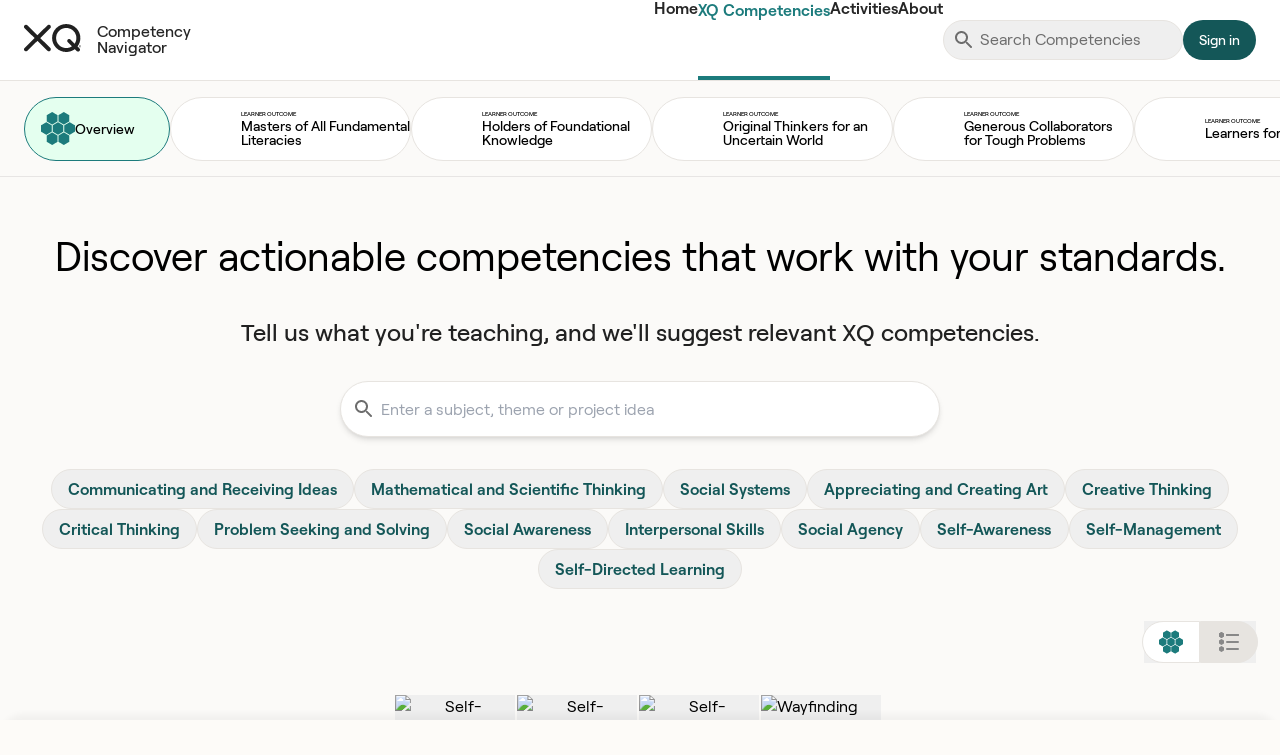

--- FILE ---
content_type: text/html; charset=utf-8
request_url: https://xqcompetencies.xqsuperschool.org/
body_size: 75574
content:
<!DOCTYPE html><html lang="en" dir="ltr"><head><meta charSet="utf-8"/><meta name="viewport" content="width=device-width"/><meta name="next-head-count" content="2"/><link rel="icon" type="img/png" href="/favicon.png"/><meta name="description" content="Navigate through XQ&#x27;s Learner Outcomes and their associated Competencies"/><link rel="preload" href="/_next/static/media/6367078a831ac809-s.p.woff2" as="font" type="font/woff2" crossorigin="anonymous" data-next-font="size-adjust"/><link rel="preload" href="/_next/static/media/11d74614a28dc87f-s.p.woff2" as="font" type="font/woff2" crossorigin="anonymous" data-next-font="size-adjust"/><link rel="preload" href="/_next/static/media/56043a0e5c852099-s.p.woff2" as="font" type="font/woff2" crossorigin="anonymous" data-next-font="size-adjust"/><link rel="preload" href="/_next/static/media/f3be2f4e4a8ce6e1-s.p.woff2" as="font" type="font/woff2" crossorigin="anonymous" data-next-font="size-adjust"/><link rel="preload" href="/_next/static/media/b134c96c03a76fa5-s.p.woff2" as="font" type="font/woff2" crossorigin="anonymous" data-next-font="size-adjust"/><link rel="preload" href="/_next/static/media/55f5e550d64ab10b-s.p.woff" as="font" type="font/woff" crossorigin="anonymous" data-next-font="size-adjust"/><link rel="preload" href="/_next/static/media/b8c6b3f38a29ff69-s.p.woff2" as="font" type="font/woff2" crossorigin="anonymous" data-next-font="size-adjust"/><link rel="preload" href="/_next/static/media/b0b80486295dcabd-s.p.woff2" as="font" type="font/woff2" crossorigin="anonymous" data-next-font="size-adjust"/><link rel="preload" href="/_next/static/media/8d0fe4e691813c94-s.p.woff2" as="font" type="font/woff2" crossorigin="anonymous" data-next-font="size-adjust"/><link rel="preload" href="/_next/static/media/c2e8b338ad5670ba-s.p.woff2" as="font" type="font/woff2" crossorigin="anonymous" data-next-font="size-adjust"/><link rel="preload" href="/_next/static/css/2c30aa5c5f2ec439.css" as="style"/><link rel="stylesheet" href="/_next/static/css/2c30aa5c5f2ec439.css" data-n-g=""/><noscript data-n-css=""></noscript><script defer="" nomodule="" src="/_next/static/chunks/polyfills-78c92fac7aa8fdd8.js"></script><script src="/_next/static/chunks/main-d7455b3ef025c5e2.js" defer=""></script><script src="/_next/static/chunks/pages/_app-790a6484c11a3e7a.js" defer=""></script><script src="/_next/static/chunks/pages/index-a96312e8028d6c6b.js" defer=""></script><script src="/_next/static/WDAR5kHwEXKbnjLga5g0q/_buildManifest.js" defer=""></script><script src="/_next/static/WDAR5kHwEXKbnjLga5g0q/_ssgManifest.js" defer=""></script><style id="__jsx-590395503">:root{--font-roobert:'__roobert_7b0c66', '__roobert_Fallback_7b0c66';--font-teodor:'__teodor_777f06', '__teodor_Fallback_777f06'}</style></head><body id="root"><noscript><iframe src="https://www.googletagmanager.com/ns.html?id=GTM-W3WLGZFG" height="0" width="0" style="display:none;visibility:hidden" aria-hidden="true" title="Google Tag Manager"></iframe></noscript><div id="__next"></div><script id="__NEXT_DATA__" type="application/json">{"props":{"learnerOutcomes":[{"id":"FL","name":"Masters of All Fundamental Literacies","icon":{"sourceUrl":"https://xqnavigator.wpengine.com/wp-content/uploads/2023/07/fl-icon.svg"},"iconAlt":{"sourceUrl":"https://xqnavigator.wpengine.com/wp-content/uploads/2023/06/fl-icon-dark.svg"},"description":"\u003cp\u003e\u003cspan style=\"font-weight: 400;\"\u003eCritical readers. Compelling writers. Mathematical and numeric thinkers. Data and visual thinkers. Capable learners who are well-prepared for college, career, and life.\u003c/span\u003e\u003c/p\u003e\n\u003cp\u003e\u003ci\u003eTake a seat at the table.\u003c/i\u003e\u003c/p\u003e\n","poster":null,"learnerOutcomeCard":{"sourceUrl":"https://xqnavigator.wpengine.com/wp-content/uploads/2023/06/Orange.svg"},"learnerOutcomeAltCard":{"sourceUrl":"https://xqnavigator.wpengine.com/wp-content/uploads/2023/06/ReverseSide.svg"},"outcomeAreas":[{"name":"Communicating and Receiving Ideas","competencies":[{"id":"FL.ID.1","descriptionShort":"Interpret information from many sources","name":"Making Meaning","descriptionLong":"Interpret meaning from a variety of information sources","descriptionRtf":"\u003cp\u003eInterpret information from many sources\u003c/p\u003e\n","catchphraseHeadline":null,"catchphraseDescription":null,"definitionHeadline":null,"definitionDescription":"In order to make meaning, students gather and synthesize information from multiple sources and disciplines, sorting and focusing on relevant content.  They assess information generated in response to their own probing questions, and refine their questions accordingly. When they evaluate information, they understand the quality of their inputs drives the rigor of their interpretations.","competencyCard":{"sourceUrl":"https://xqnavigator.wpengine.com/wp-content/uploads/2023/06/Hover-30.svg"},"icon":{"sourceUrl":"https://xqnavigator.wpengine.com/wp-content/uploads/2024/05/MakingMeaning.svg"},"namedIcon":{"sourceUrl":"https://xqnavigator.wpengine.com/wp-content/uploads/2023/06/WithName-30.svg"},"externalResourcesUrl":null,"subCompetencies":[{"id":"FL.ID.1.a","name":"Synthesizing information","description":"\u003cp\u003e\u003cspan style=\"font-weight: 400;\"\u003eLearners gather information from multiple sources and areas of knowledge. They discern what is valuable, synthesizing across sources and arguments to create new, more complex interpretations of their own.\u003c/span\u003e\u003c/p\u003e\n\u003cp\u003e\u003ci\u003e\u003cspan style=\"font-weight: 400;\"\u003eExample: A student researching climate change impacts on coastal ecosystems gathers information from scientific journals, climate reports, and news articles on various policy proposals. They critically evaluate the sources, discerning that one climate report comes from a political nonprofit and another from an energy company. The student synthesizes the highest-quality data and conclusions, combining scientific evidence with policy insights. This leads to a complex interpretation and a multifaceted proposal that emphasizes both long-term solutions and immediate action to support vulnerable coastal communities.\u003c/span\u003e\u003c/i\u003e\u003c/p\u003e\n","performanceLevel1Description":"I can gather relevant information from varied domains (scientific, technical, historical) and from multiple sources.","performanceLevel2Description":"I can gather, read, and organize information from varied domains (scientific, technical, historical) and from multiple sources.","performanceLevel3Description":"I curate, read, and synthesize information from varied domains (scientific, technical, historical) and from multiple sources to understand a broader picture of an event or situation.","performanceLevel4Description":"I synthesize and evaluate information from varied domains and from multiple sources to understand a broader picture and compare possible interpretations.","externalResourcesUrl":null,"activities":[{"name":"Same Thing, Different Angles","overview":"\u003cp\u003eStudents learn to deepen their understanding of a topic by exploring it from different perspectives.\u003c/p\u003e\n","embedUrl":"https://docs.google.com/presentation/d/1yUGi5VAKRe5YV7UMnG1-eqACtqvpyz0GECHfVHfnbEo/embed","slidesUrl":"https://docs.google.com/presentation/d/1yUGi5VAKRe5YV7UMnG1-eqACtqvpyz0GECHfVHfnbEo/copy","runTime":"15 min","urlSlug":"same_thing_different_angles","materials":"None","preparation":"Students will be working in teams of 4-5.","context":"\u003cp\u003e\u003cspan style=\"font-weight: 500;\"\u003eany time students might deepen their understanding of a topic by exploring it through multiple disciplines, domains or sources. \u003c/span\u003e\u003c/p\u003e\n","actions":"\u003cp\u003e\u003cspan style=\"font-weight: 500;\"\u003eexplore how different stakeholders in a city see the same topic.\u003c/span\u003e\u003c/p\u003e\n\u003cp\u003e\u0026nbsp;\u003c/p\u003e\n","activityCard":{"sourceUrl":"https://xqnavigator.wpengine.com/wp-content/uploads/2024/10/SameThingDifferentAngles_MakingMeaning_XQ_CB-Thumbnail_960x540.png"},"featured":null,"featuredOrder":null,"featuredImage1":null,"featuredImage2":null,"featuredImage3":null,"featuredImage4":null,"learnerOutcomeId":"FL","competencyId":"FL.ID.1","competencyName":"Making Meaning","subCompetencyId":"FL.ID.1.a","subCompetencyName":"Synthesizing information"}],"performanceLevel1Id":"FL.ID.1.a.1","performanceLevel2Id":"FL.ID.1.a.2","performanceLevel3Id":"FL.ID.1.a.3","performanceLevel4Id":"FL.ID.1.a.4"},{"id":"FL.ID.1.b","name":"Formulating questions","description":"\u003cp\u003e\u003cspan style=\"font-weight: 400;\"\u003eWhen approaching a new learning opportunity, students generate potential questions, and then assess those questions for relevance, importance, and utility. They consider the ways answers do and do not address the core question, and adjust or develop new questions to respond to any gaps.\u003c/span\u003e\u003c/p\u003e\n\u003cp\u003e\u003ci\u003e\u003cspan style=\"font-weight: 400;\"\u003eExample: A student prepares a presentation on the causes of the French Revolution, focusing on both political and economic factors. Initially finding weak support for political causes, they continue to probe, uncovering significant insights about how Enlightenment thought influenced political forces. This leads the student to revise their research questions and ultimately their arguments, incorporating cultural influences alongside political and economic factors.\u003c/span\u003e\u003c/i\u003e\u003c/p\u003e\n","performanceLevel1Description":"I can articulate why I am asking a question, and how my question will lead to a deeper understanding of the topic.","performanceLevel2Description":"I can describe how different potential questions might yield different answers that are more or less relevant to my understanding of a topic.","performanceLevel3Description":"I consider potential questions and prioritize my choices and framing to ensure that they are relevant, productively sequenced, and framed.","performanceLevel4Description":"I determine the ways in which answers do and do not address my original question(s), and adjust or develop new questions to respond to any gaps in answers.","externalResourcesUrl":null,"activities":[],"performanceLevel1Id":"FL.ID.1.b.1","performanceLevel2Id":"FL.ID.1.b.2","performanceLevel3Id":"FL.ID.1.b.3","performanceLevel4Id":"FL.ID.1.b.4"},{"id":"FL.ID.1.c","name":"Evaluating information","description":"\u003cp\u003e\u003cspan style=\"font-weight: 400;\"\u003eLearners understand how the clarity and quality of the information they use can deepen their understanding and elevate their interpretations. They parse the quality and usefulness of their inputs in order to generate the strongest possible outputs.\u003c/span\u003e\u003c/p\u003e\n\u003cp\u003e\u003ci\u003e\u003cspan style=\"font-weight: 400;\"\u003eExample: A student investigates the effects of minimum wage increases on small businesses in their city. They analyze multiple news reports that quote a single small business owner concerned that they will have to fire employees if they are required to raise wages. The student compares this with Bureau of Labor Statistics (BLS) data, and collects interview data from other small business owners. Weighing the differing conclusions from media, BLS stats, and their own interviews, the student determines that the articles quoting only one business owner do not represent the entire picture and combining BLS stats and a broader range of direct interviews is a more reliable set of information on which to base their conclusions.\u003c/span\u003e\u003c/i\u003e\u003c/p\u003e\n","performanceLevel1Description":"I can describe possible meanings/ interpretations of unclearly presented information or arguments.","performanceLevel2Description":"I can analyze surrounding context and grammatical structures to understand which possible meanings/ interpretations of unclearly presented information are the most likely to be true or intended.","performanceLevel3Description":"I evaluate the broader implications of the most likely meanings of unclearly presented information to further refine my understanding of which interpretations are most likely.","performanceLevel4Description":"I evaluate how the overall quality/rigor of my interpretations and understanding are affected by the quality and clarity of the information I use to form them.","externalResourcesUrl":null,"activities":[],"performanceLevel1Id":"FL.ID.1.c.1","performanceLevel2Id":"FL.ID.1.c.2","performanceLevel3Id":"FL.ID.1.c.3","performanceLevel4Id":"FL.ID.1.c.4"}]},{"id":"FL.ID.2","descriptionShort":"Inform and persuade others","name":"Persuasive Communication","descriptionLong":"Inform and persuade diverse audiences by illustrating ideas, experiences, and information","descriptionRtf":"\u003cp\u003eInform and persuade others\u003c/p\u003e\n","catchphraseHeadline":"Convince, Advocate, and Inspire","catchphraseDescription":"Communicating persuasively means making your point in a way that inspires and convinces others. ","definitionHeadline":"What is Persuasive Communication?","definitionDescription":"Persuasive communication is the strategic blend of logic, credibility, and emotion. More than choosing the right words, it involves connecting deeply with your audience to turn information into influence and ideas into action. Mastering this competency means mastering the art of crafting messages that resonate and endure.","competencyCard":{"sourceUrl":"https://xqnavigator.wpengine.com/wp-content/uploads/2023/06/Hover-2.svg"},"icon":{"sourceUrl":"https://xqnavigator.wpengine.com/wp-content/uploads/2024/05/PersuasiveCommunication.svg"},"namedIcon":{"sourceUrl":"https://xqnavigator.wpengine.com/wp-content/uploads/2023/06/WithName-29.svg"},"externalResourcesUrl":null,"subCompetencies":[{"id":"FL.ID.2.a","name":"Knowing my audience","description":"\u003cp\u003e\u003cspan style=\"font-weight: 400;\"\u003eEffective communicators adjust their message based on who is listening. This skill teaches students to be adaptable and audience-aware, enhancing their ability to connect and communicate across various contexts.\u003c/span\u003e\u003c/p\u003e\n\u003cp\u003e\u003ci\u003e\u003cspan style=\"font-weight: 400;\"\u003eExample: A student uses formal language when presenting a science project to a panel of judges but adopts a conversational tone on social media to explain the same project to peers.\u003c/span\u003e\u003c/i\u003e\u003c/p\u003e\n","performanceLevel1Description":"I can recognize and describe how a specific audience with particular perspectives may perceive different meanings from the same information or story.","performanceLevel2Description":"I can anticipate how different audiences with different perspectives will interpret my communications and apply that understanding to adjust the communication (including tone, pace, and emotions).","performanceLevel3Description":"I anticipate how audiences that contain a diversity of perspectives will interpret my communications, and apply that understanding (including tone, pace, emotions, media, rhetorical strategy, etc.) to meet the needs of relevant audiences.","performanceLevel4Description":"I make language choices and utilize delivery styles that convey respect, empathy and compassion for my audiences when communicating ideas, stories, and information.","externalResourcesUrl":null,"activities":[{"name":"Who's on the Other End?","overview":"\u003cp\u003eStudents learn to picture the person on the other end of their writing, ensuring they consistently strive to make an impact on a real audience.\u003c/p\u003e\n","embedUrl":"https://docs.google.com/presentation/d/1h0Bu3x4ms_JnX0W3H-BZZj8oFRG11FO2zCoQ6kaf8Xk/embed","slidesUrl":"https://docs.google.com/presentation/d/1h0Bu3x4ms_JnX0W3H-BZZj8oFRG11FO2zCoQ6kaf8Xk/copy","runTime":"10-15 min","urlSlug":"whos_on_the_other_end","materials":"None","preparation":"Choose an upcoming assignment for students to practice on Slide 4.","context":"\u003cp\u003e\u003cspan style=\"font-weight: 500;\"\u003eWhen writing persuasive essays, giving presentations, and preparing for debates.\u003c/span\u003e\u003c/p\u003e\n","actions":"\u003cp\u003e\u003cspan style=\"font-weight: 500;\"\u003eTransfer the awareness of audience that shapes their use of social media to the writing they do for school.\u003c/span\u003e\u003c/p\u003e\n","activityCard":{"sourceUrl":"https://xqnavigator.wpengine.com/wp-content/uploads/2024/05/WhosOnTheOtherEnd_PersuasiveCommunication_XQ_CB-Thumbnail_960x540.png"},"featured":true,"featuredOrder":1,"featuredImage1":{"sourceUrl":"https://xqnavigator.wpengine.com/wp-content/uploads/2024/05/WhosOnTheOtherEnd.png"},"featuredImage2":{"sourceUrl":"https://xqnavigator.wpengine.com/wp-content/uploads/2024/05/Whos-on-the-Other-End_-_-Knowing-my-audience-1-1.png"},"featuredImage3":{"sourceUrl":"https://xqnavigator.wpengine.com/wp-content/uploads/2024/05/Whos-on-the-Other-End_-_-Knowing-my-audience-2.png"},"featuredImage4":{"sourceUrl":"https://xqnavigator.wpengine.com/wp-content/uploads/2024/05/Whos-on-the-Other-End_-_-Knowing-my-audience-3.png"},"learnerOutcomeId":"FL","competencyId":"FL.ID.2","competencyName":"Persuasive Communication","subCompetencyId":"FL.ID.2.a","subCompetencyName":"Knowing my audience"}],"performanceLevel1Id":"FL.ID.2.a.1","performanceLevel2Id":"FL.ID.2.a.2","performanceLevel3Id":"FL.ID.2.a.3","performanceLevel4Id":"FL.ID.2.a.4"},{"id":"FL.ID.2.b","name":"Crafting narrative","description":"\u003cp\u003e\u003cspan style=\"font-weight: 400;\"\u003eGreat stories persuade. By learning to construct a narrative that connects past to present, students gain the ability to contextualize and discuss complex issues in a way that is both informative and moving.\u003c/span\u003e\u003c/p\u003e\n\u003cp\u003e\u003ci\u003e\u003cspan style=\"font-weight: 400;\"\u003eExample: A student writing about the civil rights movement might link historical events to current social justice movements, showing continuity and urging action.\u003c/span\u003e\u003c/i\u003e\u003c/p\u003e\n","performanceLevel1Description":"I can recognize and describe how a piece of information or story is relevant to a topic or context, and how different audiences might interpret it.","performanceLevel2Description":"I can choose words and communication strategies to convey the importance/ connections of certain details of my message based on the audience and purpose of the communication.","performanceLevel3Description":"I create and clearly describe connections between disparate pieces of information to build narratives, messages, stories, and arguments.","performanceLevel4Description":"I share and connect important messages, narratives, stories, and arguments in an interactive, engaging, purposeful manner, with a style and tone that is well-suited to my audience and purpose.","externalResourcesUrl":null,"activities":[{"name":"Making an Impact","overview":"\u003cp\u003eStudents learn how to design their communications to achieve targeted impacts on specific audiences.\u003c/p\u003e\n","embedUrl":"https://docs.google.com/presentation/d/1c9F3_V7S_CHzCGBVH1rk1qk7iy2Est1JTSHaO68_IWk/embed","slidesUrl":"https://docs.google.com/presentation/d/1c9F3_V7S_CHzCGBVH1rk1qk7iy2Est1JTSHaO68_IWk/copy","runTime":"10-20 min","urlSlug":"making_an_impact","materials":"None","preparation":"Decide if you want to use your own example for Slide 5. Identify the assignment from which you’ll want students to choose a passage to rework with a partner  (see slide 8).","context":"\u003cp\u003e\u003cspan style=\"font-weight: 500;\"\u003eBefore students revise any type of communication.\u003c/span\u003e\u003c/p\u003e\n","actions":"\u003cp\u003e\u003cspan style=\"font-weight: 500;\"\u003eExplore how communicators use words and pictures to make specific impacts and practice making similar moves in their own writing to shape what their audience thinks and feels.\u003c/span\u003e\u003c/p\u003e\n","activityCard":{"sourceUrl":"https://xqnavigator.wpengine.com/wp-content/uploads/2024/09/MakingAnImpact_PersuasiveCommunication_XQ_CB-Thumbnail_960x540.png"},"featured":null,"featuredOrder":null,"featuredImage1":null,"featuredImage2":null,"featuredImage3":null,"featuredImage4":null,"learnerOutcomeId":"FL","competencyId":"FL.ID.2","competencyName":"Persuasive Communication","subCompetencyId":"FL.ID.2.b","subCompetencyName":"Crafting narrative"}],"performanceLevel1Id":"FL.ID.2.b.1","performanceLevel2Id":"FL.ID.2.b.2","performanceLevel3Id":"FL.ID.2.b.3","performanceLevel4Id":"FL.ID.2.b.4"},{"id":"FL.ID.2.c","name":"Deploying communication media","description":"\u003cp\u003e\u003cspan style=\"font-weight: 400;\"\u003eKnowing which medium to use and when to use it ensures messages are not only heard but also understood and appreciated by diverse audiences.\u003c/span\u003e\u003c/p\u003e\n\u003cp\u003e\u003ci\u003e\u003cspan style=\"font-weight: 400;\"\u003eExample: A student who wants to make a case for local action to address climate change might \u003c/span\u003e\u003c/i\u003e\u003ci\u003e\u003cspan style=\"font-weight: 400;\"\u003ecreate\u003c/span\u003e\u003c/i\u003e\u003ci\u003e\u003cspan style=\"font-weight: 400;\"\u003e a podcast for their peers, a slide presentation for a local community meeting, and\u003c/span\u003e\u003c/i\u003e\u003ci\u003e\u003cspan style=\"font-weight: 400;\"\u003e a more formal email to the city council.\u003c/span\u003e\u003c/i\u003e\u003c/p\u003e\n","performanceLevel1Description":"I can select and use appropriate resources, such as technology and different forms of media, to tell a story.","performanceLevel2Description":"I can apply specific techniques within digital resources to enhance understanding of stories and ideas.","performanceLevel3Description":"I utilize a diverse set of appropriate resources and tools to communicate complex messages, information, and stories across a variety of contexts.","performanceLevel4Description":"I skillfully utilize an array of tools and media formats to tell stories that build interest in ideas, subjects, and/or perspectives across a variety of contexts and content areas.","externalResourcesUrl":null,"activities":[{"name":"Image Impact","overview":"\u003cp\u003eStudents learn to use images to shape the impact of their message.\u003c/p\u003e\n","embedUrl":"https://docs.google.com/presentation/d/1oqSrtLCnHLT0jzPcmEMMT6krVd0dD4xLlWEpRrCdMpw/embed","slidesUrl":"https://docs.google.com/presentation/d/1oqSrtLCnHLT0jzPcmEMMT6krVd0dD4xLlWEpRrCdMpw/copy","runTime":"15-25 min","urlSlug":"image_impact","materials":"None","preparation":"Prepare an example for Slide 5 and have an assignment ready for the application on Slide 6.","context":"\u003cp\u003e\u003cspan style=\"font-weight: 500;\"\u003eBefore students will be creating presentations, designing posters, crafting social media posts,\u003c/span\u003e\u003cspan style=\"font-weight: 500;\"\u003e\u003cbr /\u003e\n\u003c/span\u003e\u003cspan style=\"font-weight: 500;\"\u003eor building any other communication.\u003c/span\u003e\u003c/p\u003e\n","actions":"\u003cp\u003e\u003cspan style=\"font-weight: 500;\"\u003eAnalyze examples of compelling images, then choose their own images to make a specific impact.\u003c/span\u003e\u003c/p\u003e\n","activityCard":{"sourceUrl":"https://xqnavigator.wpengine.com/wp-content/uploads/2024/05/ImageImpact_PersuasiveCommunication_XQ_CB-Thumbnail_960x540.png"},"featured":null,"featuredOrder":null,"featuredImage1":null,"featuredImage2":null,"featuredImage3":null,"featuredImage4":null,"learnerOutcomeId":"FL","competencyId":"FL.ID.2","competencyName":"Persuasive Communication","subCompetencyId":"FL.ID.2.c","subCompetencyName":"Deploying communication media"}],"performanceLevel1Id":"FL.ID.2.c.1","performanceLevel2Id":"FL.ID.2.c.2","performanceLevel3Id":"FL.ID.2.c.3","performanceLevel4Id":"FL.ID.2.c.4"}]},{"id":"FL.ID.3","descriptionShort":"Make and support arguments","name":"Critical Dialogue","descriptionLong":"Create arguments, support my claims, and engage in critical dialogue","descriptionRtf":"\u003cp\u003eMake and support arguments\u003c/p\u003e\n","catchphraseHeadline":null,"catchphraseDescription":null,"definitionHeadline":null,"definitionDescription":"Learners question their own and others' reasoning with curiosity and kindness to explore different perspectives. They concisely explain their thought processes and respond to clarifying questions to deepen understanding. Using evidence and reasoning, learners design and justify claims, explaining how evidence supports causal links and refutes alternatives. Additionally, they provide constructive critique to enhance their own and others' understanding.","competencyCard":{"sourceUrl":"https://xqnavigator.wpengine.com/wp-content/uploads/2023/06/Hover-29.svg"},"icon":{"sourceUrl":"https://xqnavigator.wpengine.com/wp-content/uploads/2024/05/CriticalDialogue.svg"},"namedIcon":{"sourceUrl":"https://xqnavigator.wpengine.com/wp-content/uploads/2023/06/WithName-28.svg"},"externalResourcesUrl":null,"subCompetencies":[{"id":"FL.ID.3.a","name":"Reasoning","description":"\u003cp\u003e\u003cspan style=\"font-weight: 400;\"\u003eLearners engage in questioning their own and others\u0026#8217; reasoning with curiosity and kindness. This practice helps them and their peers explore different perspectives to bolster their arguments and clarify their conclusions. \u003c/span\u003e\u003c/p\u003e\n\u003cp\u003e\u003ci\u003e\u003cspan style=\"font-weight: 400;\"\u003eExample: In history class, a student claims that the assassination of Archduke Franz Ferdinand was the sole cause of WWI. Another student responds, \u0026#8220;While the assassination was significant, weren’t there other contributing factors?\u0026#8221; The teacher facilitates a discussion in which the two students grapple with their respective thinking on early 20th century nationalism, militarism, and pre-existing alliances. Through this exchange, both students explore additional perspectives, clarify their arguments, and gain a deeper understanding of the complex causes of the war.\u003c/span\u003e\u003c/i\u003e\u003c/p\u003e\n","performanceLevel1Description":"I can describe the steps someone else took to get an answer or reach a conclusion, and can identify when I get lost or can’t make sense of what they are saying.","performanceLevel2Description":"I can explain my reasoning and question others’ reasoning in a way that generates further discussion.","performanceLevel3Description":"I question my own and others’ reasoning to help myself and others consider different perspectives and clarify arguments and/or models.","performanceLevel4Description":"I explore what may be true by questioning my own and others’ reasoning in a curious and kind manner.","externalResourcesUrl":null,"activities":[],"performanceLevel1Id":"FL.ID.3.a.1","performanceLevel2Id":"FL.ID.3.a.2","performanceLevel3Id":"FL.ID.3.a.3","performanceLevel4Id":"FL.ID.3.a.4"},{"id":"FL.ID.3.b","name":"Explaining my reasoning","description":"\u003cp\u003e\u003cspan style=\"font-weight: 400;\"\u003eLearners concisely and effectively explain their reasoning, both orally and in writing. They respond to clarifying questions in a way that makes sense to the asker, helping them deepen their understanding or grasp new concepts.\u003c/span\u003e\u003c/p\u003e\n\u003cp\u003e\u003ci\u003e\u003cspan style=\"font-weight: 400;\"\u003eExample: For a literature assignment, a student writes that The Great Gatsby critiques the American Dream, arguing that Gatsby\u0026#8217;s wealth can\u0026#8217;t buy love, leaving him isolated. During a classroom reading, when a classmate asks why Gatsby feels isolated, the student explains that Gatsby pursued riches to win Daisy\u0026#8217;s affection. The classmate replies, \u0026#8220;But it worked for a while, right?\u0026#8221; The student realizes their original claim should be revised from “wealth can’t buy love” to “wealth can’t buy lasting love and happiness” and refines the essay, incorporating their classmate’s reasoning.\u003c/span\u003e\u003c/i\u003e\u003c/p\u003e\n","performanceLevel1Description":"I can explain my reasoning both on paper and orally.","performanceLevel2Description":"I can explain my reasoning both on paper and orally, and clearly describe how that reasoning impacts the issue being discussed.","performanceLevel3Description":"I effectively and concisely explain my reasoning and respond to clarifying questions (both orally and in written forms) in a way that makes sense to the person asking the questions.","performanceLevel4Description":"When I explain my reasoning orally or in writing to other students, it helps them deepen their understanding and/or understand something that they didn’t already understand.","externalResourcesUrl":null,"activities":[],"performanceLevel1Id":"FL.ID.3.b.1","performanceLevel2Id":"FL.ID.3.b.2","performanceLevel3Id":"FL.ID.3.b.3","performanceLevel4Id":"FL.ID.3.b.4"},{"id":"FL.ID.3.c","name":"Using evidence","description":"\u003cp\u003e\u003cspan style=\"font-weight: 400;\"\u003eLearners use logical reasoning and scientific evidence to design and justify claims. This includes empirical findings, known properties or laws of nature, and arguments or logic chains they have already explored and accepted as sound. \u003c/span\u003e\u003cspan style=\"font-weight: 400;\"\u003eThey can explain how evidence supports causal links and refutes alternative explanations. \u003c/span\u003e\u003cspan style=\"font-weight: 400;\"\u003e\u003cbr /\u003e\n\u003c/span\u003e\u003ci\u003e\u003cspan style=\"font-weight: 400;\"\u003eExample: In science class, a student posits that plastics in the ocean endanger marine life and ecosystems, citing scientific and empirical evidence that non-biodegradable plastics persist for centuries. The student explains how plastic toxins accumulate in marine organisms, affecting the food chain and leading to harm or death in species like fish and sea turtles. The student refutes alternative explanations, such as the idea that ocean currents disperse plastics, by citing additional evidence that gyres actually concentrate toxins, increasing the threat.\u003c/span\u003e\u003c/i\u003e\u003c/p\u003e\n","performanceLevel1Description":"I can describe types and examples of evidence that would or would not justify a claim (e.g., thesis, conclusion, solution, hypothesis).","performanceLevel2Description":"I can consider evidence to make a claim and then justify my reasoning.","performanceLevel3Description":"I use evidence and reasoning (properties, laws, and prior results) to design and justify claims (e.g., thesis, conclusion, solution, hypothesis).","performanceLevel4Description":"I clearly explain how evidence both supports causal links and detracts from alternate possible explanations to justify a claim.","externalResourcesUrl":null,"activities":[{"name":"When Evidence Comes First","overview":"\u003cp\u003eStudents learn to base claims on careful observation by exploring evidence to build arguments rather than seeking support for preconceptions.\u003c/p\u003e\n","embedUrl":"https://docs.google.com/presentation/d/1IZciDmhngCiGCUOqWEV-riRKWc_p137s0ZDg13Lq2NU/embed","slidesUrl":"https://docs.google.com/presentation/d/1IZciDmhngCiGCUOqWEV-riRKWc_p137s0ZDg13Lq2NU/copy","runTime":"15-17 min","urlSlug":"when_evidence_comes_first","materials":"None","preparation":"Choose a primary source relevant to a topic you’re about to cover. Insert it here.","context":"\u003cp\u003e\u003cspan style=\"font-weight: 400;\"\u003eAnytime students need practice in careful, imaginative analysis and disciplined inference. \u003c/span\u003e\u003c/p\u003e\n","actions":"\u003cp\u003e\u003cspan style=\"font-weight: 400;\"\u003eMove through several rounds of noticing, inferring, and wondering—each time, focusing on different sources.\u003c/span\u003e\u003c/p\u003e\n","activityCard":{"sourceUrl":"https://xqnavigator.wpengine.com/wp-content/uploads/2024/08/WhenEvidenceComesFirst_CriticalDialogue_XQ_CB-Thumbnail_960x540.png"},"featured":null,"featuredOrder":null,"featuredImage1":null,"featuredImage2":null,"featuredImage3":null,"featuredImage4":null,"learnerOutcomeId":"FL","competencyId":"FL.ID.3","competencyName":"Critical Dialogue","subCompetencyId":"FL.ID.3.c","subCompetencyName":"Using evidence"}],"performanceLevel1Id":"FL.ID.3.c.1","performanceLevel2Id":"FL.ID.3.c.2","performanceLevel3Id":"FL.ID.3.c.3","performanceLevel4Id":"FL.ID.3.c.4"},{"id":"FL.ID.3.d","name":"Constructive critique","description":"\u003cp\u003e\u003cspan style=\"font-weight: 400;\"\u003eStudents can help others correct and sharpen their arguments, making them clearer and more persuasive. They understand when an idea needs a little extra work, and can graciously offer constructive feedback on both the idea itself and how it\u0026#8217;s presented. By giving thoughtful suggestions, they help everyone involved—including themselves—gain a deeper understanding of the topic.\u003c/span\u003e\u003c/p\u003e\n\u003cp\u003e\u003ci\u003e\u003cspan style=\"font-weight: 400;\"\u003eExample: In preparing a group presentation on the Cold War, a student observes that a classmate’s argument about the arms race lacks evidence from primary sources. The student finds a quiet moment to gently suggest to their peer that adding specific examples, such as speeches or documents, could strengthen the argument. The two discuss adjustments with their whole group, who quickly agree that quotes from primary sources will make a more compelling and informative presentation and enhance their own understanding of the historical context.\u003c/span\u003e\u003c/i\u003e\u003c/p\u003e\n","performanceLevel1Description":"I can recognize and articulate when someone else’s communication is incomplete, incorrect, or unclear.","performanceLevel2Description":"I can articulate ways to improve someone else’s communication that is incomplete, incorrect, or unclear.","performanceLevel3Description":"I recognize situations when it is appropriate to provide critical feedback.","performanceLevel4Description":"I recognize situations when it is helpful to critique the way in which an idea is presented, and do so in a way that contributes to my and others’ understanding.","externalResourcesUrl":null,"activities":[],"performanceLevel1Id":"FL.ID.3.d.1","performanceLevel2Id":"FL.ID.3.d.2","performanceLevel3Id":"FL.ID.3.d.3","performanceLevel4Id":"FL.ID.3.d.4"}]}]},{"name":"Mathematical and Scientific Thinking","competencies":[{"id":"FL.MST.1","descriptionShort":"Use math to solve problems","name":"Computational Thinking","descriptionLong":"Use mathematical tools and computational thinking to solve problems strategically","descriptionRtf":"\u003cp\u003eUse math to solve problems\u003c/p\u003e\n","catchphraseHeadline":null,"catchphraseDescription":null,"definitionHeadline":null,"definitionDescription":"Students think critically and solve problems creatively by understanding and leveraging computational tools. They express quantities in multiple ways, break down complex problems into simpler forms, analyze patterns for shortcuts and precision, and verify their results with different methods. As adaptable thinkers, students are capable of tackling diverse challenges, supporting their claims with clear reasoning, and communicating their strategies effectively.","competencyCard":{"sourceUrl":"https://xqnavigator.wpengine.com/wp-content/uploads/2023/06/Hover-28.svg"},"icon":{"sourceUrl":"https://xqnavigator.wpengine.com/wp-content/uploads/2024/05/ComputationalThinking.svg"},"namedIcon":{"sourceUrl":"https://xqnavigator.wpengine.com/wp-content/uploads/2023/06/WithName-27.svg"},"externalResourcesUrl":null,"subCompetencies":[{"id":"FL.MST.1.a","name":"Expressing equivalencies","description":"\u003cp\u003e\u003cspan style=\"font-weight: 400;\"\u003eStudents understand that the same quantity can be represented in different ways—whether through numbers, expressions, or visuals. Mobilizing different  representations to find the most elegant solutions, they recognize the power of equivalence in math. They confidently use this understanding to tackle complex problems, strategically leveraging mathematical tools to transform and simplify expressions and equations, allowing them to find solutions efficiently and think creatively in diverse situations.\u003c/span\u003e\u003c/p\u003e\n\u003cp\u003e\u003ci\u003e\u003cspan style=\"font-weight: 400;\"\u003eExample: For a project about understanding equilibrium and teamwork, students participate in a tug-of-war game with uneven team sizes. They calculate the forces exerted by each team using different representations—formulas for force, diagrams showing vector directions, and numerical values for each team member\u0026#8217;s strength. By finding equivalent representations, the students identify the most efficient way to balance the teams, such as adjusting positions or swapping teammates. This approach helps them strategize more effectively, demonstrating how mathematical equivalence can simplify complex problems and inform creative solutions.\u003c/span\u003e\u003c/i\u003e\u003c/p\u003e\n","performanceLevel1Description":"I can represent the same quantity in multiple ways (e.g., equivalent numerical or algebraic expressions; different visual representations of the same amount).","performanceLevel2Description":"I can formulate and rewrite expressions to represent the same quantity, and I can rewrite equations as equivalent equations in order to solve them.","performanceLevel3Description":"I recognize and use equivalence between expressions and equations to solve non-routine problems.","performanceLevel4Description":"I use mathematical tools to establish and leverage equivalence between quantities expressed in multiple ways to solve problems efficiently.","externalResourcesUrl":null,"activities":[],"performanceLevel1Id":"FL.MST.1.a.1","performanceLevel2Id":"FL.MST.1.a.2","performanceLevel3Id":"FL.MST.1.a.3","performanceLevel4Id":"FL.MST.1.a.4"},{"id":"FL.MST.1.b","name":"Using computational tools","description":"\u003cp\u003e\u003cspan style=\"font-weight: 400;\"\u003eStudents select the right mathematical tools and concepts—like formulas, functions, and algorithms—to find solutions. They adapt these tools and concepts to fit different contexts, learning how to redefine problems in ways that make them more solvable. Students combine and refine mathematical and computational methods to efficiently solve problems and support claims, building confidence and their ability to clearly justify their work. \u003c/span\u003e\u003c/p\u003e\n\u003cp\u003e\u003ci\u003e\u003cspan style=\"font-weight: 400;\"\u003eExample: While analyzing their rural town’s population shifts over time, a student initially uses Excel to run a t-test for changes. They realize the t-test doesn’t account for confounding factors like seasonal variations in the agricultural labor force. To better model the data, they run a linear regression, which accommodates these variables. This adjustment refines their analysis, allowing them to draw broader conclusions about population-dependent factors such as public funding and representation with a more accurate approach.\u003c/span\u003e\u003c/i\u003e\u003c/p\u003e\n","performanceLevel1Description":"I can choose appropriate tools (e.g., formulas, parent functions, mathematical representations, number properties, algorithms) and concepts (e.g., equivalence, proportionality, correlation, causation) to derive a solution.","performanceLevel2Description":"I can use and adapt mathematical and computational tools and concepts so that they are useful for solving a problem in a given context.","performanceLevel3Description":"I redefine problems to be solvable with mathematical and computational tools, concepts, and processes, and I adapt combinations of tools and processes to solve problems efficiently.","performanceLevel4Description":"I use mathematical and computational tools, concepts, and processes to support and refine claims and justify solutions.","externalResourcesUrl":null,"activities":[],"performanceLevel1Id":"FL.MST.1.b.1","performanceLevel2Id":"FL.MST.1.b.2","performanceLevel3Id":"FL.MST.1.b.3","performanceLevel4Id":"FL.MST.1.b.4"},{"id":"FL.MST.1.c","name":"Stating and restating a problem","description":"\u003cp\u003e\u003cspan style=\"font-weight: 400;\"\u003eStudents break down complex problems into simpler forms, describing them in a way that makes them easier to tackle. As they experiment with these special cases, they uncover clues that can lead to solutions. They use these simpler cases not just to solve the original problem, but also to approach new, similar challenges with confidence and creativity.\u003c/span\u003e\u003c/p\u003e\n\u003cp\u003e\u003ci\u003e\u003cspan style=\"font-weight: 400;\"\u003eExample: Students are asked to determine the causes of declining fish populations in a local river. They brainstorm simple explanations that may contribute to the broader problem: changes in water temperature, a die-off of the fish’s primary food supply, or the role of pollutants. They explore these individual cases, analyzing each factor separately, then apply learning to the larger question using mathematical models such as multiple regression to account for multiple factors that predict the fish population. \u003c/span\u003e\u003c/i\u003e\u003c/p\u003e\n","performanceLevel1Description":"I can describe a simpler form(s) of an original problem.","performanceLevel2Description":"I can try special cases and simpler forms of a problem in order to gain insight into its solution.","performanceLevel3Description":"I use special cases and simpler forms of a problem in order to determine how to solve the original problem.","performanceLevel4Description":"I use special cases and simpler forms of problems in order to gain insight into their solutions and consider similar solutions to analogous problems.","externalResourcesUrl":null,"activities":[],"performanceLevel1Id":"FL.MST.1.c.1","performanceLevel2Id":"FL.MST.1.c.2","performanceLevel3Id":"FL.MST.1.c.3","performanceLevel4Id":"FL.MST.1.c.4"},{"id":"FL.MST.1.d","name":"Analyzing patterns","description":"\u003cp\u003e\u003cspan style=\"font-weight: 400;\"\u003eWhile solving problems, students notice when their calculations or strategies start repeating. Recognizing these patterns as clues, they dig deeper to understand why these repetitions occur, exploring the underlying reasons and surfacing the underlying mathematical truths. They analyze these repeating processes to identify general methods, useful shortcuts, and the right level of precision needed. When students analyze patterns, they become more efficient problem-solvers, capable of turning patterns into powerful tools they can apply to a wide range of challenges.\u003c/span\u003e\u003c/p\u003e\n\u003cp\u003e\u003ci\u003e\u003cspan style=\"font-weight: 400;\"\u003eExample: Students track beverage consumption in their class and notice patterns: They drink more hot drinks in cool weather, flavored coffees near holidays, and boba after school. Students then go further, investigating patterns by applying cluster analysis, grouping themselves based on favored drink type, frequency of purchase, and money spent. As they identify patterns in these clusters—such as seasonal spikes or correlations between weather and drink types consumed—they gain insights into market dynamics and the value of pattern recognition for answering questions and solving problems.  \u003c/span\u003e\u003c/i\u003e\u003c/p\u003e\n","performanceLevel1Description":"I can notice when my calculations or strategies start repeating in the process of solving problems.","performanceLevel2Description":"When calculations, strategies, and/or processes start repeating in the process of solving problems, I can investigate why.","performanceLevel3Description":"When calculations, strategies, and/or processes start repeating in the process of solving problems, I analyze and describe why.","performanceLevel4Description":"I analyze regularity and repeated reasoning in solution processes to identify both general methods, shortcuts, and an appropriate degree of precision in a solution.","externalResourcesUrl":null,"activities":[],"performanceLevel1Id":"FL.MST.1.d.1","performanceLevel2Id":"FL.MST.1.d.2","performanceLevel3Id":"FL.MST.1.d.3","performanceLevel4Id":"FL.MST.1.d.4"},{"id":"FL.MST.1.e","name":"Checking results","description":"\u003cp\u003e\u003cspan style=\"font-weight: 400;\"\u003eStudents recognize when they’ve reached a solution and consistently double-check their work. They ask themselves, “Does this make sense”? As they use different paths to verify results, they realize there can be multiple ways to reach a correct answer, because each path has a set of underlying mathematical rules in common. Testing and double-checking solutions using different methods helps develop a deeper understanding of how math works. \u003c/span\u003e\u003c/p\u003e\n\u003cp\u003e\u003ci\u003e\u003cspan style=\"font-weight: 400;\"\u003eExample: When analyzing supply and demand data, a student finds the equilibrium price using a graph. To confirm, they use algebraic equations to solve for the same value, applying cross-validation techniques. They compare both outcomes to measure the predictive accuracy of their model. They can generalize this learning, recognizing that comparing graphs with equations provides a reliable process to validate the accuracy of their results with any similar problem or project.\u003c/span\u003e\u003c/i\u003e\u003c/p\u003e\n","performanceLevel1Description":"I can recognize when I think I am done solving a problem.","performanceLevel2Description":"I can check my results using a different method.","performanceLevel3Description":"I check results using a different method and make connections among solution strategies.","performanceLevel4Description":"I make a habit of checking results (including asking myself “does this make sense?”) using a different method and making connections among solution strategies, even if a result initially seems to make sense.","externalResourcesUrl":null,"activities":[],"performanceLevel1Id":"FL.MST.1.e.1","performanceLevel2Id":"FL.MST.1.e.2","performanceLevel3Id":"FL.MST.1.e.3","performanceLevel4Id":"FL.MST.1.e.4"},{"id":"FL.MST.1.f","name":"Using algorithms","description":"\u003cp\u003e\u003cspan style=\"font-weight: 400;\"\u003eStudents learn to recognize and understand algorithms as step-by-step instructions that solve problems. They create their own algorithms using various methods—writing, flowcharts, coding, or speaking—to explain their solutions. They are able to present these algorithms in multiple formats and adapt them for different situations. Through careful documentation of their thought process and development, students make their algorithms available to others, who can then apply them to  new contexts and challenges. \u003c/span\u003e\u003c/p\u003e\n\u003cp\u003e\u003ci\u003e\u003cspan style=\"font-weight: 400;\"\u003eExample: A student adapts a number-sorting algorithm from math class to organize their tasks and assignments by priority. Using \u0026#8220;importance\u0026#8221; as the key comparison factor, they develop a system that continuously reprioritizes as new tasks come in. They document the process to teach others how to apply this method. This project creatively recontextualizes an algorithmic concept, fostering problem-solving and communication skills while encouraging others to rethink task prioritization.\u003c/span\u003e\u003c/i\u003e\u003c/p\u003e\n","performanceLevel1Description":"I can express a set of step-by-step instructions (an algorithm) through prose, flowcharts, code, or oral language.","performanceLevel2Description":"I can create and present an algorithm that explains how to solve a problem.","performanceLevel3Description":"I create and present an algorithm in a variety of formats and languages that explains how to solve a problem.","performanceLevel4Description":"I recontextualize processes for other relevant and appropriate contexts with sufficient documentation for others to adapt the algorithm for their purpose.","externalResourcesUrl":null,"activities":[{"name":"Shoe Race","overview":"\u003cp\u003eStudents learn to create step-by-step instructions (algorithms) to achieve a goal.\u003c/p\u003e\n","embedUrl":"https://docs.google.com/presentation/d/1t0ICow4XEdRlG6o0CY1YpNgcIbk3dRDI7iiQ281Ph3Q/embed","slidesUrl":"https://docs.google.com/presentation/d/1t0ICow4XEdRlG6o0CY1YpNgcIbk3dRDI7iiQ281Ph3Q/copy","runTime":"20 min","urlSlug":"shoe_race","materials":"(Optional) Bring different kinds of shoes to model the activity for your students.","preparation":"Customize the task in Slide 7 to match your content area.","context":"\u003cp\u003e\u003cspan style=\"font-weight: 500;\"\u003eWhen helping students break down the steps involved in solving a problem or developing a procedure; when emphasizing the importance of precise communication; when introducing the concept of algorithms.\u003c/span\u003e\u003c/p\u003e\n","actions":"\u003cp\u003e\u003cspan style=\"font-weight: 500;\"\u003eCreate an algorithm for how to put on a shoe, test that algorithm with a partner, and build a new algorithm for a different situation.\u003c/span\u003e\u003c/p\u003e\n","activityCard":{"sourceUrl":"https://xqnavigator.wpengine.com/wp-content/uploads/2024/08/ShoeRace_ComputationalThinking_XQ_CB-Thumbnail_960x540.png"},"featured":null,"featuredOrder":null,"featuredImage1":null,"featuredImage2":null,"featuredImage3":null,"featuredImage4":null,"learnerOutcomeId":"FL","competencyId":"FL.MST.1","competencyName":"Computational Thinking","subCompetencyId":"FL.MST.1.f","subCompetencyName":"Using algorithms"}],"performanceLevel1Id":"FL.MST.1.f.1","performanceLevel2Id":"FL.MST.1.f.2","performanceLevel3Id":"FL.MST.1.f.3","performanceLevel4Id":"FL.MST.1.f.4"}]},{"id":"FL.MST.2","descriptionShort":"Use math to make predictions","name":"Mathematical Modeling","descriptionLong":"Mathematize situations, create and manipulate mathematical models to understand phenomena and make predictions","descriptionRtf":"\u003cp\u003eUse math to make predictions\u003c/p\u003e\n","catchphraseHeadline":null,"catchphraseDescription":null,"definitionHeadline":null,"definitionDescription":"Students understand, develop, and refine models that represent real-world situations. They identify key quantities, define variables, and parse the relationships among them, assessing the models' accuracy and reliability. By explaining the assumptions behind models, justifying predictions, and communicating solutions effectively, students build a strong foundation for solving complex problems, explaining their solutions, and applying them in new contexts.","competencyCard":{"sourceUrl":"https://xqnavigator.wpengine.com/wp-content/uploads/2023/06/Hover-27.svg"},"icon":{"sourceUrl":"https://xqnavigator.wpengine.com/wp-content/uploads/2024/05/MathematicalModeling.svg"},"namedIcon":{"sourceUrl":"https://xqnavigator.wpengine.com/wp-content/uploads/2023/06/WithName-26.svg"},"externalResourcesUrl":null,"subCompetencies":[{"id":"FL.MST.2.a","name":"Modeling","description":"\u003cp\u003e\u003cspan style=\"font-weight: 400;\"\u003eStudents understand and describe the key elements and results of different models, including how well these formulations represent real-world situations. They test and compare models, checking if they align with real data and noting where they succeed or fall short. As they critically evaluate and refine their models, students learn to develop, test, and improve those models, ensuring that their output and conclusions are both clear and accurate.\u003c/span\u003e\u003c/p\u003e\n\u003cp\u003e\u003ci\u003e\u003cspan style=\"font-weight: 400;\"\u003eExample: While using a model to predict market trends, a student compares results with historical economic data and identifies where the model falls short, such as not accounting for sudden policy changes. They refine the model by adding variables for government interventions and retest it with past data. The updated model provides more accurate predictions, and the student presents it, explaining both its strengths and limitations to ensure clarity and reliability.\u003c/span\u003e\u003c/i\u003e\u003c/p\u003e\n","performanceLevel1Description":"I can describe and understand the outputs and key elements of a given model.","performanceLevel2Description":"I can test and choose given models to see if they “make sense” by comparing their outcomes with what is known about the real world and real data, and describe where the model fits well and less well.","performanceLevel3Description":"I create mathematical models that are appropriate and clear for a given problem or situation, evaluate and describe the ways in which my models do and do not accurately represent reality, and communicate ideas about how the models might be improved.","performanceLevel4Description":"I create, test, compare, and revise mathematical models for a given problem or situation in order to make my model as clear, complete, and accurate as possible.","externalResourcesUrl":null,"activities":[],"performanceLevel1Id":"FL.MST.2.a.1","performanceLevel2Id":"FL.MST.2.a.2","performanceLevel3Id":"FL.MST.2.a.3","performanceLevel4Id":"FL.MST.2.a.4"},{"id":"FL.MST.2.b","name":"Understanding models","description":"\u003cp\u003e\u003cspan style=\"font-weight: 400;\"\u003eStudents identify key quantities in a situation being modeled and recognize the elements at play. They pinpoint the key variables involved and ask questions about how these elements relate to one another. By choosing and defining these quantities with the appropriate units and clarity, they can clearly represent the structure of these relationships, using precise labels and notation to demonstrate a complete understanding of the model.\u003c/span\u003e\u003c/p\u003e\n\u003cp\u003e\u003ci\u003e\u003cspan style=\"font-weight: 400;\"\u003eExample: A student creating a model of a food web identifies the key quantities involved, such as population size and energy flow between organisms. They explore how changes in one species\u0026#8217; population affect others in the ecosystem. By clearly defining these quantities and their relationships with appropriate labels and annotations, they present a complete model that illustrates the balance within the ecosystem.\u003c/span\u003e\u003c/i\u003e\u003c/p\u003e\n","performanceLevel1Description":"I can identify some of the quantities in a situation being modeled.","performanceLevel2Description":"I can identify the quantities and variables in a given model, and ask questions to explore relationships between quantities.","performanceLevel3Description":"I choose and define quantities wisely, with appropriate units of measure, and ask questions to understand and clarify qualitative and quantitative relationships.","performanceLevel4Description":"I identify the quantities and variables of interest in a situation that I am modeling, and clearly represent the structure of their relationships with appropriate labels and annotation.","externalResourcesUrl":null,"activities":[],"performanceLevel1Id":"FL.MST.2.b.1","performanceLevel2Id":"FL.MST.2.b.2","performanceLevel3Id":"FL.MST.2.b.3","performanceLevel4Id":"FL.MST.2.b.4"},{"id":"FL.MST.2.c","name":"Explaining models","description":"\u003cp\u003e\u003cspan style=\"font-weight: 400;\"\u003eStudents identify the assumptions and limitations behind a model, understanding what drives the model’s outcomes and explaining how these factors might affect its reliability. They not only justify these assumptions but also present strategies to minimize the effects of any deviations, making their models more robust and reliable.\u003c/span\u003e\u003c/p\u003e\n\u003cp\u003e\u003ci\u003e\u003cspan style=\"font-weight: 400;\"\u003eExample: A student analyzing a supply-and-demand model starts by identifying the assumption that all consumers have perfect information. They discuss how this assumption affects the model\u0026#8217;s predictions and suggest that, in reality, imperfect information could lead to different outcomes. They propose adjusting the model to account for varying levels of consumer knowledge, which would make it more reflective of real-world scenarios.\u003c/span\u003e\u003c/i\u003e\u003c/p\u003e\n","performanceLevel1Description":"I can share some initial, partially clear ideas about the assumptions behind a given model.","performanceLevel2Description":"I can identify and describe the impact of at least one assumption behind a given model.","performanceLevel3Description":"I identify the assumptions and limitations behind a given model and describe how they might impact the reliability of it.","performanceLevel4Description":"I clearly identify and justify the assumptions and limitations behind models, and create strategies to reduce the impact of potential deviations from my assumptions.","externalResourcesUrl":null,"activities":[{"name":"Measuring Walkability","overview":"\u003cp\u003eStudents learn to identify and question the assumptions that shape mathematical models.\u003c/p\u003e\n","embedUrl":"https://docs.google.com/presentation/d/1-2b91Wof_BaFvnqDUlEgVBROv9k4yRmtOCbdU9ciszM/embed","slidesUrl":"https://docs.google.com/presentation/d/1-2b91Wof_BaFvnqDUlEgVBROv9k4yRmtOCbdU9ciszM/copy","runTime":"15 min","urlSlug":"measuring_walkability","materials":"None","preparation":"Replace the screenshot on Slide 2 with your own neighborhood Walk Score. Customize Slide 6 with an example from your content area.","context":"\u003cp\u003e\u003cspan style=\"font-weight: 500;\"\u003eWhen specifically introducing mathematical modeling, or the idea of models more generally. \u003c/span\u003e\u003c/p\u003e\n","actions":"\u003cp\u003e\u003cspan style=\"font-weight: 500;\"\u003eDiscuss the assumptions that shape Walk Score®, a model which evaluates a place’s walkability from 0-100, and then analyze another model in the same way.\u003c/span\u003e\u003c/p\u003e\n","activityCard":{"sourceUrl":"https://xqnavigator.wpengine.com/wp-content/uploads/2024/08/MeasuringWalkability_MathematicalModeling_XQ_CB-Thumbnail_960x540-2.png"},"featured":null,"featuredOrder":null,"featuredImage1":null,"featuredImage2":null,"featuredImage3":null,"featuredImage4":null,"learnerOutcomeId":"FL","competencyId":"FL.MST.2","competencyName":"Mathematical Modeling","subCompetencyId":"FL.MST.2.c","subCompetencyName":"Explaining models"}],"performanceLevel1Id":"FL.MST.2.c.1","performanceLevel2Id":"FL.MST.2.c.2","performanceLevel3Id":"FL.MST.2.c.3","performanceLevel4Id":"FL.MST.2.c.4"},{"id":"FL.MST.2.d","name":"Using models","description":"\u003cp\u003e\u003cspan style=\"font-weight: 400;\"\u003eStudents use given models to make predictions or find reasonable solutions for specific quantities. They ensure their calculations are justified and aligned with the model’s design. As they communicate the implications of a model, they make sure their conclusions fit the context and become adept at using models to explain and justify predictions or solutions in ways that resonate with specific audiences or stakeholders.\u003c/span\u003e\u003c/p\u003e\n\u003cp\u003e\u003ci\u003e\u003cspan style=\"font-weight: 400;\"\u003eExample: While using a population growth model to forecast urban expansion, a student starts with a simple prediction based on current growth rates. They then refine their approach by incorporating factors like economic development and migration trends. Understanding the model’s implications, they present their findings to their peers, clearly justifying their conclusions and discussing potential urban planning strategies with a focus on sustainability that would interest city planners and policymakers.\u003c/span\u003e\u003c/i\u003e\u003c/p\u003e\n","performanceLevel1Description":"I can use a given model to provide partial solutions, or reasonable predictions, for some relevant quantities.","performanceLevel2Description":"I can use models to yield reasonable predictions or solutions and my calculations are justified by the model.","performanceLevel3Description":"I clearly state a model’s implications, and my predictions/ conclusions make sense in the context the model is designed for.","performanceLevel4Description":"I use models to explain and justify a prediction or solution in a way that makes sense to an appropriate/specific audience or stakeholder.","externalResourcesUrl":null,"activities":[],"performanceLevel1Id":"FL.MST.2.d.1","performanceLevel2Id":"FL.MST.2.d.2","performanceLevel3Id":"FL.MST.2.d.3","performanceLevel4Id":"FL.MST.2.d.4"}]},{"id":"FL.MST.3","descriptionShort":"Use data to explain relationships","name":"Interpreting Data","descriptionLong":"Work with quantitative data to understand, represent, and predict relationships","descriptionRtf":"\u003cp\u003eUse data to explain relationships\u003c/p\u003e\n","catchphraseHeadline":null,"catchphraseDescription":null,"definitionHeadline":null,"definitionDescription":"Students analyze, interpret, apply, and communicate data effectively while recognizing and addressing data limitations. To uncover patterns, make predictions, and support scientific claims, they leverage various data tools and techniques such as spreadsheets for data organization, statistical software for regression analysis, and coding languages for data modeling. Students also use data visualization tools to create visual representations that present complex information in clear, accurate, and compelling ways to inform designs, support decision-making, and communicate in the language of data.","competencyCard":{"sourceUrl":"https://xqnavigator.wpengine.com/wp-content/uploads/2023/06/Hover-26.svg"},"icon":{"sourceUrl":"https://xqnavigator.wpengine.com/wp-content/uploads/2024/05/InterpretingData.svg"},"namedIcon":{"sourceUrl":"https://xqnavigator.wpengine.com/wp-content/uploads/2023/06/WithName-25.svg"},"externalResourcesUrl":null,"subCompetencies":[{"id":"FL.MST.3.a","name":"Data tools","description":"\u003cp\u003e\u003cspan style=\"font-weight: 400;\"\u003eStudents master a variety of data tools, learning which tools are best suited for different types of data analysis. They choose and apply advanced techniques—such as regression analysis, correlation coefficients, and function fitting—to analyze complex data sets. By cleaning, interpreting, and modeling data, they uncover patterns, identify causal relationships, and make accurate predictions. Ultimately, they use these tools with expertise to inform design work and bolster scientific claims, ensuring their conclusions are data-driven and reliable.\u003c/span\u003e\u003c/p\u003e\n\u003cp\u003e\u003ci\u003e\u003cspan style=\"font-weight: 400;\"\u003eExample: A student researching the effects of minimum wage increases on employment rates begins by selecting the appropriate tools to analyze a large dataset. After cleaning the data set, they use scatter plots to visualize trends and calculate correlations to suss out relationships between wage changes and employment levels. Using those correlations to hypothesize causal links, they then apply more advanced techniques like regression analysis to confirm relationships. Through this process, the student is able to make scientific, data based claims about the benefits and potential pitfalls of minimum wage increases.\u003c/span\u003e\u003c/i\u003e\u003c/p\u003e\n","performanceLevel1Description":"I can apply simple concepts of statistics and probability (e.g., mean, median, mode) in order to interpret simple data sets (including observations) to reveal patterns.","performanceLevel2Description":"I can use data science tools (e.g., function fits, slope, intercept, correlation coefficient) to organize, analyze, and interpret data sets in order to answer questions, reveal patterns, and identify possible correlational and causal links suggested by those patterns.","performanceLevel3Description":"I use data science tools to analyze and interpret large and/or complex data sets in order to provide evidence for causal and correlational relationships between factors and make predictions.","performanceLevel4Description":"I clean and analyze data using tools, technologies, and/or models in order to make valid and reliable scientific claims or determine an optimal design solution.","externalResourcesUrl":null,"activities":[],"performanceLevel1Id":"FL.MST.3.a.1","performanceLevel2Id":"FL.MST.3.a.2","performanceLevel3Id":"FL.MST.3.a.3","performanceLevel4Id":"FL.MST.3.a.4"},{"id":"FL.MST.3.b","name":"Data quality","description":"\u003cp\u003e\u003cspan style=\"font-weight: 400;\"\u003eStudents compare data collected by different groups, recognizing how the quality of the data source influences the accuracy and reliability of the analysis. They identify and describe limitations in their own data, such as measurement errors or incomplete information, while distinguishing between existential limitations and those that can be mitigated through cleaning and refinement of large data sets. Ultimately, they quantify and explain potential errors, ensuring their analyses are robust and their conclusions reliable.\u003c/span\u003e\u003c/p\u003e\n\u003cp\u003e\u003ci\u003e\u003cspan style=\"font-weight: 400;\"\u003eExample: A student analyzes a dataset on air quality and asthma rates. They notice inconsistencies in the data, such as variations in how asthma cases are reported by community health workers versus the state department of health. The student standardizes asthma case definitions, noting that one data source may overcount while another may undercount cases. After cleaning the dataset, they report correlational findings, including a discussion of this potential source of error to communicate how these limitations may affect the results. \u003c/span\u003e\u003c/i\u003e\u003c/p\u003e\n","performanceLevel1Description":"I can compare and contrast data collected by different groups and discuss similarities and differences in findings.","performanceLevel2Description":"I can consider and describe the limitations of my data and data analysis (e.g., measurement error) when using quantitative data to support scientific claims and design solutions.","performanceLevel3Description":"I address the limitations of my data and data analysis, including the need to clean large data sets, when using quantitative data to support claims and design solutions.","performanceLevel4Description":"I quantify and explain possible errors and limitations of my analysis.","externalResourcesUrl":null,"activities":[],"performanceLevel1Id":"FL.MST.3.b.1","performanceLevel2Id":"FL.MST.3.b.2","performanceLevel3Id":"FL.MST.3.b.3","performanceLevel4Id":"FL.MST.3.b.4"},{"id":"FL.MST.3.c","name":"Data visualization","description":"\u003cp\u003e\u003cspan style=\"font-weight: 400;\"\u003eStudents demonstrate a deep understanding of data and its nuances by choosing the most accurate and compelling visual representations. Students adapt visualizations to appeal to specific audiences, contexts, and purposes, using advanced digital tools to create tailored visualizations that highlight key patterns, correlations, and relationships. By mastering the art of communicating complex data effectively, students transform data into useful, compelling information to drive meaningful insights and support decision making.\u003c/span\u003e\u003c/p\u003e\n\u003cp\u003e\u003ci\u003e\u003cspan style=\"font-weight: 400;\"\u003eExample: A student collects data on plant growth under different light conditions. To communicate the findings, they create a digital bar chart that clearly shows how varying light levels affect growth rates. They refine the visualization by adding color gradients to represent light intensity and use annotations to highlight the most significant differences, making it easy for the class to understand the relationship between light and growth.\u003c/span\u003e\u003c/i\u003e\u003c/p\u003e\n","performanceLevel1Description":"I can represent data in tables and simple graphical displays to reveal patterns.","performanceLevel2Description":"I can create simple data visualizations to communicate patterns and possible correlational and causal links.","performanceLevel3Description":"I use digital tools to create data visualizations to accurately represent correlational and causal links.","performanceLevel4Description":"I create data visualizations that are useful for communicating relationships to a specific audience, context, and/or purpose (e.g., making decisions or improving design solutions).","externalResourcesUrl":null,"activities":[{"name":"Moving Data","overview":"\u003cp\u003eStudents learn how to use different types of data visualizations to tell a story about the relationships between data.\u003c/p\u003e\n","embedUrl":"https://docs.google.com/presentation/d/1OW37rzHAWgk2kSSxkOAot20IN04Y6aOp2MWoV4eoRB0/embed","slidesUrl":"https://docs.google.com/presentation/d/1OW37rzHAWgk2kSSxkOAot20IN04Y6aOp2MWoV4eoRB0/copy","runTime":"25 min","urlSlug":"moving_data","materials":"None","preparation":"Students will be moving around, so consider how your classroom space can accommodate movement. Customize Slide 8 with data from your content area.","context":"\u003cp\u003e\u003cspan style=\"font-weight: 500;\"\u003eWhen emphasizing the role of data in storytelling, or when introducing projects related to statistics or data analysis.\u003c/span\u003e\u003c/p\u003e\n","actions":"\u003cp\u003eForm graphs by moving around the classroom and make recommendations based on the data visualizations.\u003c/p\u003e\n","activityCard":{"sourceUrl":"https://xqnavigator.wpengine.com/wp-content/uploads/2024/08/MovingData_InterpretingData_XQ_CB-Thumbnail_960x540.png"},"featured":null,"featuredOrder":null,"featuredImage1":null,"featuredImage2":null,"featuredImage3":null,"featuredImage4":null,"learnerOutcomeId":"FL","competencyId":"FL.MST.3","competencyName":"Interpreting Data","subCompetencyId":"FL.MST.3.c","subCompetencyName":"Data visualization"}],"performanceLevel1Id":"FL.MST.3.c.1","performanceLevel2Id":"FL.MST.3.c.2","performanceLevel3Id":"FL.MST.3.c.3","performanceLevel4Id":"FL.MST.3.c.4"}]},{"id":"FL.MST.4","descriptionShort":"Explore questions using scientific concepts","name":"Scientific Investigation","descriptionLong":"Plan and conduct powerful investigations exploring and using scientific concepts","descriptionRtf":"\u003cp\u003eExplore questions using scientific concepts\u003c/p\u003e\n","catchphraseHeadline":null,"catchphraseDescription":null,"definitionHeadline":null,"definitionDescription":"Students master the scientific method, from identifying key variables and testing hypotheses to collecting and analyzing high-quality data. They evaluate relationships between variables, distinguishing correlation from causation, and use this knowledge to model complex systems. With these skills, students design rigorous investigations that yield reliable evidence for informed predictions and decision-making.","competencyCard":{"sourceUrl":"https://xqnavigator.wpengine.com/wp-content/uploads/2023/06/Hover-24.svg"},"icon":{"sourceUrl":"https://xqnavigator.wpengine.com/wp-content/uploads/2024/05/ScientificInvestigation.svg"},"namedIcon":{"sourceUrl":"https://xqnavigator.wpengine.com/wp-content/uploads/2023/06/WithName-24.svg"},"externalResourcesUrl":null,"subCompetencies":[{"id":"FL.MST.4.a","name":"Testing variables","description":"\u003cp\u003e\u003cspan style=\"font-weight: 400;\"\u003eStudents identify key variables in experiments—what changes, what stays constant, and what’s measured. They collaborate to plan investigations that account for social, technical, and environmental factors. Whether working independently or in groups, they ensure experiments are well-designed and data is valid and reliable. By iterating based on feedback, students continuously refine their approach, designing increasingly thorough investigations.\u003c/span\u003e\u003c/p\u003e\n\u003cp\u003e\u003ci\u003e\u003cspan style=\"font-weight: 400;\"\u003eExample: A group of students investigates how different crop types can maximize yield in a school garden, providing fresh food to supplement cafeteria meals. They identify crop type as the independent variable and yield as the dependent variable. Collaborating with peers, they select affordable, easy-to-grow crops while considering environmental factors like soil and seasonality. Through multiple trials and feedback from teachers and classmates, they refine their approach and generate reliable data to support sustainable food production for students in need.\u003c/span\u003e\u003c/i\u003e\u003c/p\u003e\n","performanceLevel1Description":"I can identify independent and dependent variables and experimental controls.","performanceLevel2Description":"With guidance or collaborators, I can plan an appropriate investigation (experiment, field observations, or prototype testing) taking into account independent, dependent, and control variables and other factors such as social, technical, and environmental limitations/ constraints.","performanceLevel3Description":"I conduct investigations individually and in groups to produce data that serves as evidence for explaining phenomena or testing solutions, and evaluate the investigation’s design to ensure variables are controlled.","performanceLevel4Description":"I design and conduct investigations to generate data as evidence for explaining and predicting phenomena or testing and predicting the viability of design solutions, and once finished, seek feedback on my investigation, results, and/or claims.","externalResourcesUrl":null,"activities":[],"performanceLevel1Id":"FL.MST.4.a.1","performanceLevel2Id":"FL.MST.4.a.2","performanceLevel3Id":"FL.MST.4.a.3","performanceLevel4Id":"FL.MST.4.a.4"},{"id":"FL.MST.4.b","name":"Collecting data","description":"\u003cp\u003e\u003cspan style=\"font-weight: 400;\"\u003eStudents identify tools for data collection and accurately record observations and measurements. They explain how experiments, tests, and observations produce data that serve as evidence for understanding phenomena and they use scientific reasoning to assess the viability of different data collection methods. As they consider these different approaches, they also carefully weigh factors that impact precision and relevance of the data they generate, such as cost, time, and precision.\u003c/span\u003e\u003c/p\u003e\n\u003cp\u003e\u003ci\u003e\u003cspan style=\"font-weight: 400;\"\u003eExample: Students study urban traffic congestion using manual traffic counts but find them error-prone and labor-intensive. They switch to video analysis for better accuracy but face high costs and time constraints. Evaluating options, they choose a commuter app that tracks routes and travel times, providing real-time, precise data efficiently. This approach balances cost, time, and accuracy, optimizing their study of traffic patterns and congestion solutions.\u003c/span\u003e\u003c/i\u003e\u003c/p\u003e\n","performanceLevel1Description":"I can identify tools for collecting data, and can identify how observations and measurements will be recorded.","performanceLevel2Description":"I can explain how a given experiment, observation, and/or test would produce relevant data to serve as evidence for explaining phenomena or testing solutions.","performanceLevel3Description":"I apply scientific reasoning to evaluate the accuracy of various methods of collecting data (including experiments, observations, and/or prototype testing) and describe why specific evidence is adequate for explanations or conclusions.","performanceLevel4Description":"I consider different approaches for collecting reliable experimental or observational data, and decide on how best to gather data and produce reliable measurements, taking into account limitations on the precision and relevance of the resulting data (e.g., number of trials, cost, risk, time, confounding variables, etc.).","externalResourcesUrl":null,"activities":[],"performanceLevel1Id":"FL.MST.4.b.1","performanceLevel2Id":"FL.MST.4.b.2","performanceLevel3Id":"FL.MST.4.b.3","performanceLevel4Id":"FL.MST.4.b.4"},{"id":"FL.MST.4.c","name":"Modeling systems","description":"\u003cp\u003e\u003cspan style=\"font-weight: 400;\"\u003eStudents understand systems as collections of smaller components, operating in relation to each other and to environmental conditions. Students define boundaries, inputs, and outputs and use models to explore interactions both within and between systems. By analyzing these interactions, they predict system behaviors while acknowledging the limitations and assumptions that affect prediction accuracy.\u003c/span\u003e\u003c/p\u003e\n\u003cp\u003e\u003ci\u003e\u003cspan style=\"font-weight: 400;\"\u003eExample: A student models an ecosystem to understand how different factors, like predator-prey relationships, food availability, and climate changes, affect population dynamics. They define the system\u0026#8217;s boundaries, inputs (such as sunlight and rainfall), and outputs (like species population sizes), then use a computer simulation to explore how changes in these variables impact the balance of the ecosystem. The student refines their model to better predict outcomes, acknowledging that factors like migration patterns and disease spread are approximations.\u003c/span\u003e\u003c/i\u003e\u003c/p\u003e\n","performanceLevel1Description":"I can explain a system as composed of smaller parts and can identify some of those smaller parts (e.g., an object colliding with another object, an ecological environment, or a respiratory system).","performanceLevel2Description":"I can investigate or analyze a system by defining its boundaries and initial conditions, as well as its inputs and outputs.","performanceLevel3Description":"I use models (e.g., physical, mathematical, computer models) to simulate the flow of energy, changes in matter, and other interactions within and between systems at different scales.","performanceLevel4Description":"I use models and simulations to predict the behavior of a system, and describe how these predictions have limited precision and reliability due to the assumptions and approximations inherent in the models.","externalResourcesUrl":null,"activities":[],"performanceLevel1Id":"FL.MST.4.c.1","performanceLevel2Id":"FL.MST.4.c.2","performanceLevel3Id":"FL.MST.4.c.3","performanceLevel4Id":"FL.MST.4.c.4"},{"id":"FL.MST.4.d","name":"Understanding causality","description":"\u003cp\u003e\u003cspan style=\"font-weight: 400;\"\u003eStudents learn to distinguish between correlational and causal relationships and identify which type a claim suggests. They design experiments to gather evidence that separates correlation from cause, predicting outcomes in different systems. By refining their experiments to isolate variables, they more accurately identify true cause-and-effect relationships and support specific claims about how systems work.\u003c/span\u003e\u003c/p\u003e\n\u003cp\u003e\u003ci\u003e\u003cspan style=\"font-weight: 400;\"\u003eExample: A student notices a correlation between listening to music while studying and an improvement in their test grades, leading them to investigate whether listening to music while studying actually causes better scores on tests. They design a more formal approach to the question by conducting a controlled experiment, randomly assigning other students to either listen to music or study in silence, thus isolating the effect of music on performance and providing clearer evidence of causality.\u003c/span\u003e\u003c/i\u003e\u003c/p\u003e\n","performanceLevel1Description":"I can describe the difference between causal and correlational relationships, and recognize when a claim implies correlation or causation.","performanceLevel2Description":"I can analyze how different causal and correlational relationships could or could not be used to predict phenomena in systems.","performanceLevel3Description":"I set up experiments and investigations to gather empirical evidence to differentiate between cause and correlation and support claims and predictions about specific causes and effects in systems.","performanceLevel4Description":"I improve the design of experiments and investigations to gather empirical evidence of causality in a system, by making a change to a single component of a system and examining the result.","externalResourcesUrl":null,"activities":[{"name":"Does Chocolate Make You Smarter","overview":"\u003cp\u003eStudents learn to describe the difference between correlation and causation.\u003c/p\u003e\n","embedUrl":"https://docs.google.com/presentation/d/1JmTFdb4B_cbX_k7EGnqRwAQKRh9mmc5RcHpRrxu-gWg/embed","slidesUrl":"https://docs.google.com/presentation/d/1JmTFdb4B_cbX_k7EGnqRwAQKRh9mmc5RcHpRrxu-gWg/copy","runTime":"15 min","urlSlug":"does_chocolate_make_you_smarter","materials":"None","preparation":"Replace the example on Slide 6 with an example from your domain.","context":"\u003cp\u003e\u003cspan style=\"font-weight: 500;\"\u003ewhen studying correlation versus causation, learning about experimental design, or evaluating the strength of evidence for claims.\u003c/span\u003e\u003c/p\u003e\n","actions":"\u003cp\u003e\u003cspan style=\"font-weight: 500;\"\u003eStudents explore the relationship between different countries’ consumption of chocolate, and their number of Nobel Laureates, to uncover the difference between correlation and causation.\u003c/span\u003e\u003c/p\u003e\n","activityCard":{"sourceUrl":"https://xqnavigator.wpengine.com/wp-content/uploads/2024/10/DoesChocolateMakeYouSmarter_UnderstandingCausality_XQ_CB-Thumbnail_960x540.png"},"featured":null,"featuredOrder":null,"featuredImage1":null,"featuredImage2":null,"featuredImage3":null,"featuredImage4":null,"learnerOutcomeId":"FL","competencyId":"FL.MST.4","competencyName":"Scientific Investigation","subCompetencyId":"FL.MST.4.d","subCompetencyName":"Understanding causality"}],"performanceLevel1Id":"FL.MST.4.d.1","performanceLevel2Id":"FL.MST.4.d.2","performanceLevel3Id":"FL.MST.4.d.3","performanceLevel4Id":"FL.MST.4.d.4"}]}]}]},{"id":"FK","name":"Holders of Foundational Knowledge","icon":{"sourceUrl":"https://xqnavigator.wpengine.com/wp-content/uploads/2023/07/fk-icon.svg"},"iconAlt":{"sourceUrl":"https://xqnavigator.wpengine.com/wp-content/uploads/2023/07/fk-icon-dark.svg"},"description":"\u003cp\u003e\u003cspan style=\"font-weight: 400;\"\u003eCurious people who are knowledgeable about the world—its history, literature, and cultures, its sciences and underlying mathematics. Engaged participants who are committed to a just and functional democracy, and who participate fully in all America has to offer.\u003c/span\u003e\u003c/p\u003e\n\u003cp\u003e\u003ci\u003e\u003cspan style=\"font-weight: 400;\"\u003eSee your own place in history.\u003c/span\u003e\u003c/i\u003e\u003c/p\u003e\n","poster":null,"learnerOutcomeCard":{"sourceUrl":"https://xqnavigator.wpengine.com/wp-content/uploads/2023/06/Blue.svg"},"learnerOutcomeAltCard":{"sourceUrl":"https://xqnavigator.wpengine.com/wp-content/uploads/2023/06/ReverseSide-1.svg"},"outcomeAreas":[{"name":"Social Systems","competencies":[{"id":"FK.SS.1","descriptionShort":"Understand governments","name":"Governments","descriptionLong":"Cultivate, refine, and leverage perspectives on how governments work and how they could be improved","descriptionRtf":"\u003cp\u003eUnderstand governments\u003c/p\u003e\n","catchphraseHeadline":null,"catchphraseDescription":null,"definitionHeadline":null,"definitionDescription":"Students explore why governments came to exist, how they function, how individual rights are defined, and how policies shape societies. They understand the historic, philosophical and legal precedents of different government institutions, analyze diverse perspectives, evaluate policy impacts, and advocate for equitable change. These skills prepare students to navigate and influence the complexities of governance, becoming informed citizens and effective leaders in their personal and professional lives.","competencyCard":{"sourceUrl":"https://xqnavigator.wpengine.com/wp-content/uploads/2023/06/Hover-36.svg"},"icon":{"sourceUrl":"https://xqnavigator.wpengine.com/wp-content/uploads/2023/06/Governments.svg"},"namedIcon":{"sourceUrl":"https://xqnavigator.wpengine.com/wp-content/uploads/2023/06/WithName-36.svg"},"externalResourcesUrl":null,"subCompetencies":[{"id":"FK.SS.1.a","name":"Role of government","description":"\u003cp\u003e\u003cspan style=\"font-weight: 400;\"\u003eStudents learn the role of governments and how they differ worldwide, examining the historical, philosophical, and legal contexts from which governmental structures emerge. They explore how governments reflect the ideas of political thinkers, why governments evolved into their current forms, and analyze how foundational principles influence both historical and modern governance. Using this understanding, they evaluate the outcomes of policies and advocate for fairer representation and more equitable government policies.\u003c/span\u003e\u003c/p\u003e\n\u003cp\u003e\u003ci\u003e\u003cspan style=\"font-weight: 400;\"\u003eExample: Students compare the UK parliamentary system to the US republican system. They explore how both systems reflect Enlightenment principles, with thinkers like John Locke shaping the approach to individual rights and government authority. They examine how the UK\u0026#8217;s system evolved alongside its monarchy, versus the US model developed in opposition to royal rule. Students analyze pros and cons of each, then design a hybrid system by combining elements from both countries that they believe would provide optimal representation for individual citizens.\u003c/span\u003e\u003c/i\u003e\u003c/p\u003e\n","performanceLevel1Description":"I can identify the roles, duties, and mechanisms of different governments across the world.","performanceLevel2Description":"I can describe how different governments have taken root in different places, and how they reflect the thinking of influential thinkers (e.g., philosophers, lawyers, politicians, etc.).","performanceLevel3Description":"I evaluate the outcomes of different governments and policies (at local, regional, national, and international levels) and how they are based on philosophical, historical, and legal precedents.","performanceLevel4Description":"I advocate for more equitable policy and representation in local, regional, national, and international governments using philosophical, historical, and legal precedents.","externalResourcesUrl":null,"activities":[{"name":"Class vs. Zombies","overview":"\u003cp\u003eStudents learn to recognize how different types of governments respond to crises and the values that shape their operations.\u003c/p\u003e\n","embedUrl":"https://docs.google.com/presentation/d/e/2PACX-1vRB5qnKO5-WBkQ7Be5x0RYQdKXCrPfRCd9ImPiSlDtsS6LDCb1PVwXj-I861rAZN0-R-Aw-MkSNjrKC/embed","slidesUrl":"https://docs.google.com/presentation/d/1xtiij79lB7UDg7AXeouJcCcdkfmMFPWAASba1hDHpos/copy","runTime":"30 min","urlSlug":"class_zombies","materials":"Zombie Response Cards (physical or digital)","preparation":"Decide whether to card sort physically or digitally.  Select a debrief question to use after the card sort.   Update slide 12  with an event relevant to your course. ","context":"\u003cp\u003e\u003cspan style=\"font-weight: 400;\"\u003eany time students think about how different government or countries may respond to events or initiatives. \u003c/span\u003e\u003c/p\u003e\n","actions":"\u003cp\u003e\u003cspan style=\"font-weight: 400;\"\u003e(1) explore how different governments — each with their own set of values — responded to COVID.  (2) apply this lens to a new scenario: there’s a zombie attack and leaders from different governments are looking to you for guidance.\u003c/span\u003e\u003c/p\u003e\n","activityCard":{"sourceUrl":"https://xqnavigator.wpengine.com/wp-content/uploads/2024/10/governments.png"},"featured":null,"featuredOrder":null,"featuredImage1":null,"featuredImage2":null,"featuredImage3":null,"featuredImage4":null,"learnerOutcomeId":"FK","competencyId":"FK.SS.1","competencyName":"Governments","subCompetencyId":"FK.SS.1.a","subCompetencyName":"Role of government"}],"performanceLevel1Id":"FK.SS.1.a.1","performanceLevel2Id":"FK.SS.1.a.2","performanceLevel3Id":"FK.SS.1.a.3","performanceLevel4Id":"FK.SS.1.a.4"},{"id":"FK.SS.1.b","name":"Rights of individuals","description":"\u003cp\u003e\u003cspan style=\"font-weight: 400;\"\u003eStudents identify different worldviews on individual rights and duties. They compare these perspectives, seeing how they vary across jurisdictions, locations, and cultures. Learners analyze and evaluate these viewpoints, understanding how they are derived from different philosophical, historical, and legal precedents. They use this knowledge to advocate for individual rights and duties based on these foundational ideas.\u003c/span\u003e\u003c/p\u003e\n\u003cp\u003e\u003ci\u003e\u003cspan style=\"font-weight: 400;\"\u003eExample: A student compares Soviet Communism with American Democracy, focusing on civil liberties. They explore how the Soviet Union offered more gender equality, but only achieved this through repression of individual rights and state control. In contrast, the US prioritized individual rights in areas like free speech and assembly, but struggled with gender discrimination. The student analyzes how each system balances civil liberties and concludes by advocating for the full complement of individual freedoms enshrined in modern democracies over the top-down equalizing function of authoritarian communism.\u003c/span\u003e\u003c/i\u003e\u003c/p\u003e\n","performanceLevel1Description":"I can identify and describe the differences between various worldviews about the rights and duties of individuals.","performanceLevel2Description":"I can compare and contrast specific perspectives on the rights and duties of individuals found in philosophical, historical, and legal precedents.","performanceLevel3Description":"I analyze and evaluate different perspectives on the rights and duties of individuals using supporting evidence of philosophical, historical, and legal precedents.","performanceLevel4Description":"I advocate for the rights and duties of individuals using philosophical, historical, and legal precedents.","externalResourcesUrl":null,"activities":[],"performanceLevel1Id":"FK.SS.1.b.1","performanceLevel2Id":"FK.SS.1.b.2","performanceLevel3Id":"FK.SS.1.b.3","performanceLevel4Id":"FK.SS.1.b.4"},{"id":"FK.SS.1.c","name":"Public policy","description":"\u003cp\u003e\u003cspan style=\"font-weight: 400;\"\u003eLearners recognize examples of government policies and their intended and unintended outcomes. They describe these outcomes and parse the difference between policies and their implementation. After evaluating current policies and considering their impacts and consequences, students craft persuasive arguments on how public policies should be designed to achieve optimal outcomes.\u003c/span\u003e\u003c/p\u003e\n\u003cp\u003e\u003ci\u003e\u003cspan style=\"font-weight: 400;\"\u003eExample: A student studies the Volstead Act and its role in enforcing Prohibition. They analyze the intended outcome of reducing alcohol consumption and crime, but also discover far more unintended consequences, such as the rise of organized crime and illegal speakeasies which increased rather than prevented alcohol consumption and commerce. After evaluating these outcomes, the student crafts an argument on how better public policy design, such as regulating alcohol instead of banning it, can achieve more effective results with fewer negative impacts.\u003c/span\u003e\u003c/i\u003e\u003c/p\u003e\n","performanceLevel1Description":"I can give examples of different instances where governments have established policies that had intended and unintended outcomes.","performanceLevel2Description":"I can describe the intended and unintended outcomes of different past government policies and how they might have been implemented differently to improve outcomes.","performanceLevel3Description":"I evaluate current public policies in terms of intended and unintended outcomes and related consequences.","performanceLevel4Description":"I construct compelling arguments regarding the details of how various types of public policies should be developed to achieve optimal outcomes.","externalResourcesUrl":null,"activities":[],"performanceLevel1Id":"FK.SS.1.c.1","performanceLevel2Id":"FK.SS.1.c.2","performanceLevel3Id":"FK.SS.1.c.3","performanceLevel4Id":"FK.SS.1.c.4"}]},{"id":"FK.SS.2","descriptionShort":"Understand political and social power","name":"Politics","descriptionLong":"See, utilize, and develop strategies to support and/or counteract various mechanisms of political and social power","descriptionRtf":"\u003cp\u003eUnderstand political and social power\u003c/p\u003e\n","catchphraseHeadline":null,"catchphraseDescription":null,"definitionHeadline":null,"definitionDescription":"Students learn to navigate and challenge governmental structures, social structures, and economic systems. They analyze power dynamics, systems of oppression, and strategies that drive meaningful change. Learning from social movements and existing models for equity, students develop the wisdom and leadership skills required to shape fairer, more inclusive communities and societies.","competencyCard":{"sourceUrl":"https://xqnavigator.wpengine.com/wp-content/uploads/2023/06/Hover-35.svg"},"icon":{"sourceUrl":"https://xqnavigator.wpengine.com/wp-content/uploads/2024/05/Politics.svg"},"namedIcon":{"sourceUrl":"https://xqnavigator.wpengine.com/wp-content/uploads/2023/06/WithName-35.svg"},"externalResourcesUrl":null,"subCompetencies":[{"id":"FK.SS.2.a","name":"Influencing government","description":"\u003cp\u003e\u003cspan style=\"font-weight: 400;\"\u003eStudents understand the roles of and relationships among governmental, social, non-governmental, and other legal entities. They explore how people interact with these systems and develop strategies to address real-world issues. Students leverage mechanisms to address, challenge, and change inequities, creating real impact in their schools and communities.\u003c/span\u003e\u003c/p\u003e\n\u003cp\u003e\u003ci\u003e\u003cspan style=\"font-weight: 400;\"\u003eExample: A student explores help available for the unhoused in their community, mapping out different institutions and how they interact, overlap, or conflict: local government agencies providing public housing and social services, nonprofits offering shelters and meal programs, and local laws that impact root causes. The student develops an advocacy plan by identifying allies among housing agencies, fellow students, and community members and applies pressure by presenting a petition for more shelter space to the city council.\u003c/span\u003e\u003c/i\u003e\u003c/p\u003e\n","performanceLevel1Description":"I can describe the differences between types of governmental, social, non-profit, and legal structures and give examples.","performanceLevel2Description":"I can analyze how people use, interact with, and seek to change governmental, social, and legal structures.","performanceLevel3Description":"I analyze mechanisms within governmental, social, and legal structures to identify where one could apply pressure to create change, and create associated plans and strategies.","performanceLevel4Description":"I identify and practice exploiting mechanisms within governmental and other social structures where I am able to apply pressure to create change.","externalResourcesUrl":null,"activities":[{"name":"Who's Responsible?","overview":"\u003cp\u003eStudents learn to analyze complex issues and identify who in the public or private sector might help address them.\u003c/p\u003e\n","embedUrl":"https://docs.google.com/presentation/d/e/2PACX-1vT_YmDI52xo6W740xH2p_hFNcZyQt5HLORH61fEqLJKFeMVlHfC4k2H6Co2HNpiVqT-EBWWmLMaFCC2/embed","slidesUrl":"https://docs.google.com/presentation/d/1-g1EHtsgDm2PD2FaRb4O4100aVwlhg0gv2oYUnT36_M/copy","runTime":"15-25 min","urlSlug":"who_is_responsible","materials":"Big paper, markers, and sticky notes","preparation":"Add links to local and state online directories to Slide 4. Prepare an issue from your subject area for Slide 5.","context":"\u003cp\u003e\u003cspan style=\"font-weight: 500;\"\u003eduring lessons or near the start of a project where students encounter an issue and need to get specific about its complexity, who might be involved in addressing it, and what specifically they might do about it.\u003c/span\u003e\u003c/p\u003e\n\u003cp\u003e\u0026nbsp;\u003c/p\u003e\n","actions":"\u003cp\u003e\u003cspan style=\"font-weight: 500;\"\u003eundertake a concept mapping exercising to unpack the issue and identify stakeholders who can take specific actions to address it.\u003c/span\u003e\u003c/p\u003e\n","activityCard":{"sourceUrl":"https://xqnavigator.wpengine.com/wp-content/uploads/2024/10/politics.png"},"featured":null,"featuredOrder":null,"featuredImage1":null,"featuredImage2":null,"featuredImage3":null,"featuredImage4":null,"learnerOutcomeId":"FK","competencyId":"FK.SS.2","competencyName":"Politics","subCompetencyId":"FK.SS.2.a","subCompetencyName":"Influencing government"}],"performanceLevel1Id":"FK.SS.2.a.1","performanceLevel2Id":"FK.SS.2.a.2","performanceLevel3Id":"FK.SS.2.a.3","performanceLevel4Id":"FK.SS.2.a.4"},{"id":"FK.SS.2.b","name":"Social movements","description":"\u003cp\u003e\u003cspan style=\"font-weight: 400;\"\u003eStudents explore how social movements drive change. They recognize key figures, ideas, and strategies shared across movements and analyze how these elements challenge power structures and transform societies. They identify effective strategies and guiding beliefs that have shaped historical and current movements. Finally, they adapt and apply these successful tactics to contemporary issues, learning to communicate and connect them to today’s challenges for meaningful impact.\u003c/span\u003e\u003c/p\u003e\n\u003cp\u003e\u003ci\u003e\u003cspan style=\"font-weight: 400;\"\u003eExample: A student studies environmental movements, focusing on Rachel Carson and Greta Thunberg. They explore how science writing, awareness campaigns, and youth activism have shifted environmental policy. Referencing these strategies, the student produces a pamphlet on food waste, speaks during morning announcements to highlight the issue, and campaigns for students to take less their first time through the cafeteria line and then return for seconds, rather than loading up their trays and trashing uneaten food. They engage their school in sustainable practices inspired by past environmental movements.\u003c/span\u003e\u003c/i\u003e\u003c/p\u003e\n","performanceLevel1Description":"I can identify people, ideas, strategies, etc. that are common across social movements and revolutions.","performanceLevel2Description":"I can identify commonalities (e.g., people, ideas, strategies, etc.) across social movements and revolutions, and describe the impact they have had on people and organizations that hold power (institutions).","performanceLevel3Description":"I analyze patterns across historical and present-day social movements and revolutions in order to identify effective strategies, powerful guiding beliefs, and levers of change that move institutions.","performanceLevel4Description":"I practice incorporating and/or utilizing strategies that have made past social movements successful by adapting and effectively communicating them to connect to current situations.","externalResourcesUrl":null,"activities":[],"performanceLevel1Id":"FK.SS.2.b.1","performanceLevel2Id":"FK.SS.2.b.2","performanceLevel3Id":"FK.SS.2.b.3","performanceLevel4Id":"FK.SS.2.b.4"},{"id":"FK.SS.2.c","name":"Social equity","description":"\u003cp\u003e\u003cspan style=\"font-weight: 400;\"\u003eStudents delve into the complexities of social equity, understanding how different groups have been defined and controlled throughout history. They learn to argue how power structures limit freedoms for some and how marginalized groups resist. They analyze how modern movements challenge these power dynamics, from laws to cultural norms. Ultimately, they explore nuanced differences between groups, examining how privilege and oppression arise, intersect, and shape societies today.\u003c/span\u003e\u003c/p\u003e\n\u003cp\u003e\u003ci\u003e\u003cspan style=\"font-weight: 400;\"\u003eExample: A student studies how apartheid policies in South Africa, such as forced removals and segregated healthcare, have impacted access to healthy environments and medical services for Black South Africans. They explore how marginalized communities resisted through grassroots organizations advocating for and providing healthcare access. The student presents a research project analyzing systemic barriers under apartheid and the resistance strategies that emerged, proposing ways that modern science and public health initiatives can support ongoing efforts for social equity and policy reform in post-apartheid South Africa, as well as in communities in the US.\u003c/span\u003e\u003c/i\u003e\u003c/p\u003e\n","performanceLevel1Description":"I can describe different ways in which groups (such as geographic, age, religion, race/ethnicity, nationality, indignity, gender, class, sexuality, disability/ability, migration status), and cultural expectations around them, have been expressed and enforced in different parts of the world and periods of human history.","performanceLevel2Description":"I can construct an argument regarding how different power structures, groups, and individuals seek to limit others’ freedom and wellbeing based on their groups, and describe how such groups have fought back.","performanceLevel3Description":"I analyze how current social movements seek to impact structures of power (e.g., laws, policies, state governments, NGOs, media, religious institutions) that have influence over current societal and governmental treatment of (and expectations regarding) people in different groups.","performanceLevel4Description":"I analyze and compare complex and/or idiosyncratic differences between social groups and how forms of privilege and oppression (e.g., racism, colonialism, homophobia, ableism, and patriarchy) are created within them.","externalResourcesUrl":null,"activities":[],"performanceLevel1Id":"FK.SS.2.c.1","performanceLevel2Id":"FK.SS.2.c.2","performanceLevel3Id":"FK.SS.2.c.3","performanceLevel4Id":"FK.SS.2.c.4"},{"id":"FK.SS.2.d","name":"Economic equity","description":"\u003cp\u003e\u003cspan style=\"font-weight: 400;\"\u003eStudents explore economic equity by examining how access to opportunities and support systems affect people from diverse backgrounds. They evaluate how structures, politics, and policies shape access to resources at local, regional, and national levels. Ultimately, they analyze trends and advocate for changes that better address community needs, promoting more equitable economic outcomes.\u003c/span\u003e\u003c/p\u003e\n\u003cp\u003e\u003ci\u003e\u003cspan style=\"font-weight: 400;\"\u003eExample: A student examines how early 20th-century coal miners faced extremely dangerous working conditions and were paid below-market wages. They used grassroots organizing among their family and community networks to mobilize strikes and boycotts that pressured companies and lawmakers to enact labor reforms like better wages and safer working conditions. The student applies these lessons to today’s gig economy, proposing that rideshare drivers use social media and digital organizing among their social networks to advocate for improved pay and protections.\u003c/span\u003e\u003c/i\u003e\u003c/p\u003e\n","performanceLevel1Description":"I can describe specific ways in which the quality, nature, and accessibility of various social and economic opportunities and support systems impact individuals from different backgrounds.","performanceLevel2Description":"I can construct an argument regarding the long-term effects of different types and levels of various social and economic opportunities and support systems on society or culture.","performanceLevel3Description":"I evaluate local, regional and national social and economic opportunities and support systems (or the lack thereof), and describe the structures, politics, and policies that impact and/or reinforce them.","performanceLevel4Description":"I evaluate trends and practices regarding local, regional, and national social and economic opportunities and support systems, and advocate for how they might better meet the needs of the communities they impact.","externalResourcesUrl":null,"activities":[],"performanceLevel1Id":"FK.SS.2.d.1","performanceLevel2Id":"FK.SS.2.d.2","performanceLevel3Id":"FK.SS.2.d.3","performanceLevel4Id":"FK.SS.2.d.4"}]},{"id":"FK.SS.3","descriptionShort":"Understand economic forces","name":"Economics","descriptionLong":"Leverage an understanding of economics and human relationships to physical resources","descriptionRtf":"\u003cp\u003eUnderstand economic forces\u003c/p\u003e\n","catchphraseHeadline":null,"catchphraseDescription":null,"definitionHeadline":null,"definitionDescription":"Students gain a deep understanding of how economic forces, resource access, and competition shape the world. They explore how individual choices, institutions, and policies impact individual behaviors that in turn influence markets, societies, and the environment. Learners examine complex economic concepts such as globalization, resource competition, inflation, employment, and economic inequality. As students analyze these issues, they understand the nature of global economic systems and develop solutions to address existential threats.","competencyCard":{"sourceUrl":"https://xqnavigator.wpengine.com/wp-content/uploads/2023/06/Hover-34.svg"},"icon":{"sourceUrl":"https://xqnavigator.wpengine.com/wp-content/uploads/2024/05/Economics.svg"},"namedIcon":{"sourceUrl":"https://xqnavigator.wpengine.com/wp-content/uploads/2023/06/WithName-34.svg"},"externalResourcesUrl":null,"subCompetencies":[{"id":"FK.SS.3.b","name":"Economic forces","description":"\u003cp\u003e\u003cspan style=\"font-weight: 400;\"\u003eStudents examine how institutions, laws, and norms shape the economy. They interpret key economic data to understand the indicators of economic health, and how those indicators suggest different outcomes for individuals living at different points along the economic spectrum. Over time, they evaluate the impact of monetary and fiscal policies in various conditions, and apply that knowledge to assessing solutions to systemic economic issues, weighing the benefits and costs for different groups and society as a whole.\u003c/span\u003e\u003c/p\u003e\n\u003cp\u003e\u003ci\u003e\u003cspan style=\"font-weight: 400;\"\u003eExample: A student investigates shrinkflation by calculating unit prices, revealing how companies raise prices beyond inflation in the absence of strong consumer protections. They notice peers attach higher status to brand names versus store brands. The student connects these findings to food consumption norms, exploring how marketing, not just regulations or cost, influences purchasing behavior. They organize a schoolwide taste test and show how much classmates save by switching to store brands just for those products that won the taste test.\u003c/span\u003e\u003c/i\u003e\u003c/p\u003e\n","performanceLevel1Description":"I can describe the roles of institutions (such as corporations, non-profits, and labor unions) and norms and laws (such as property rights and rule of law) in a market economy.","performanceLevel2Description":"I can interpret data to understand the state of employment, unemployment, inflation/deflation, average income and production, and economic growth in the economy.","performanceLevel3Description":"I evaluate the relevance and likely outcomes of different monetary and fiscal policies in a variety of economic conditions.","performanceLevel4Description":"I evaluate different approaches and/or solutions to current systemic economic issues in terms of marginal benefits and marginal costs for different groups and society as a whole.","externalResourcesUrl":null,"activities":[],"performanceLevel1Id":"FK.SS.3.b.1","performanceLevel2Id":"FK.SS.3.b.2","performanceLevel3Id":"FK.SS.3.b.3","performanceLevel4Id":"FK.SS.3.b.4"},{"id":"FK.SS.3.c","name":"Access to resources","description":"\u003cp\u003e\u003cspan style=\"font-weight: 400;\"\u003eStudents explore the complex interactions between human activities and ecosystems, explaining how societies have historically leveraged natural resources and geography to build, shape, and sustain economies and cultures. They examine the impacts of economics and industry on resource availability, designing solutions to address the environmental challenges caused by human behavior, natural events, and broader existential threats.\u003c/span\u003e\u003c/p\u003e\n\u003cp\u003e\u003ci\u003e\u003cspan style=\"font-weight: 400;\"\u003eExample: A student explores how the availability of minerals, such as coal and iron, shaped the development of the Industrial Revolution in Europe. They analyze how access to these natural resources influenced where factories were built and how transportation networks evolved to support industrial growth. The student creates a project that maps out the connections between resource locations and urbanization, demonstrating how the geography of resources drove economic and cultural changes during that period.\u003c/span\u003e\u003c/i\u003e\u003c/p\u003e\n","performanceLevel1Description":"I can give examples of how human societies and cultures have used their physical surroundings (resources, geographic features, etc.) to create and support communities.","performanceLevel2Description":"I can analyze and describe the impact of human settlement activities on the environmental and ecological characteristics of specific places and regions.","performanceLevel3Description":"I analyze relationships and interactions within and between human settlements and the environmental/ ecological characteristics of related places to explain changes in economic activities and cultural norms.","performanceLevel4Description":"I design solutions that address the negative outcomes of environmental and ecological challenges that have been created by human behavior, natural events, or existential threats.","externalResourcesUrl":null,"activities":[],"performanceLevel1Id":"FK.SS.3.c.1","performanceLevel2Id":"FK.SS.3.c.2","performanceLevel3Id":"FK.SS.3.c.3","performanceLevel4Id":"FK.SS.3.c.4"},{"id":"FK.SS.3.d","name":"Resource competition","description":"\u003cp\u003e\u003cspan style=\"font-weight: 400;\"\u003eStudents explore the history of resource access and resource hoarding, developing an understanding of the historical, political, economic, and cultural factors that lead groups to compete, cooperate, or resort to violence over resources. They analyze the motives behind economic globalization and its ties to resource use and control. Ultimately, students evaluate how globalization and the demand for limited resources drive both competition and cooperation among groups, as well as conflicts that shape the world today.\u003c/span\u003e\u003c/p\u003e\n\u003cp\u003e\u003ci\u003e\u003cspan style=\"font-weight: 400;\"\u003eExample: A student studies the colonization of Africa, focusing on how Belgium and France collaborated in extracting rubber from the Congo while Britain and the Zulu Kingdom clashed in violent conflicts over land and resources. The student compares these strategies and writes an essay on how resource-driven competition and cooperation shaped Africa’s political boundaries and economic conditions, noting the lasting impact of colonization on modern African nations.\u003c/span\u003e\u003c/i\u003e\u003c/p\u003e\n","performanceLevel1Description":"I can describe moments from throughout human history when groups (e.g., nations, city-states, tribes, etc.) have competed, cooperated, or committed violence to obtain resources.","performanceLevel2Description":"I can compare and contrast relationships between groups from throughout human history when they have competed, cooperated, or committed violence to obtain resources.","performanceLevel3Description":"I analyze and describe the motives behind economic globalization, and the relationship between economic globalization and the expanding use of limited resources.","performanceLevel4Description":"I evaluate how economic globalization and the expanding use of limited resources contribute to competition, cooperation, and violence within and among groups.","externalResourcesUrl":null,"activities":[],"performanceLevel1Id":"FK.SS.3.d.1","performanceLevel2Id":"FK.SS.3.d.2","performanceLevel3Id":"FK.SS.3.d.3","performanceLevel4Id":"FK.SS.3.d.4"},{"id":"FK.SS.3.a","name":"Economic behavior","description":"\u003cp\u003e\u003cspan style=\"font-weight: 400;\"\u003eStudents explore how supply, demand, and competition shape the choices we make in everyday life, and how those choices can result in either benefit or harm to individuals and communities. By analyzing how incentive structures impact people and markets, students become adept at identifying causal effects —both intended and unintended—of policies and at communicating how economic interdependence drives complex behaviors across individuals, communities, and markets.\u003c/span\u003e\u003c/p\u003e\n\u003cp\u003e\u003ci\u003e\u003cspan style=\"font-weight: 400;\"\u003eExample:\u003c/span\u003e\u003c/i\u003e \u003ci\u003e\u003cspan style=\"font-weight: 400;\"\u003eA student analyzes how a new chain grocery store impacts local businesses and consumer choices. They examine supply, demand, and competition, but also consider social factors. Despite lower prices at the chain, many consumers still support the local grocery due to personalized service, long-standing relationships, and the local grocer’s introduction of weekly specials in response to the new competition. The student concludes that consumer behavior is not always driven by rational economic factors, and that emotional and social connections may provide benefits to communities beyond the purely economic.\u003c/span\u003e\u003c/i\u003e\u003c/p\u003e\n","performanceLevel1Description":"I can describe ways in which the concepts of supply, demand, competition, and rational actors show up in my own and others’ communities and daily lives.","performanceLevel2Description":"I can describe the marginal benefits and costs of specific individual economic decisions, and how those benefits and costs may be different in different situations/contexts.","performanceLevel3Description":"I analyze the outcomes and effectiveness of policies, structures, and incentives designed to affect the behavior of individuals and markets, and how economic dependence and interdependence influence those outcomes.","performanceLevel4Description":"I analyze the unintended impacts of a variety of policies, structures, and incentives on the economic behavior of individuals and markets, and clearly communicate the causal links between them.","externalResourcesUrl":null,"activities":[{"name":"Risky Rewards","overview":"\u003cp\u003eStudents learn to analyze risk and consider cost-benefit decisions in various contexts.\u003c/p\u003e\n","embedUrl":"https://docs.google.com/presentation/d/e/2PACX-1vToxFmbJzU18u9hMAqji_wDwm2nO17Nb_-xRLe6_2ado0Gmo1unb_1nKa1WLVFXRr7hqIqWmyGoMz7c/embed","slidesUrl":"https://docs.google.com/presentation/d/10lRKKlcDuGdsaSaNFoYDiaSbaaXki7hXJ8xFUjLu0AY/copy","runTime":"25 min","urlSlug":"risky_rewards","materials":"Each student or student group needs a copy of this slide deck.","preparation":"Decide if students will complete slide 3’s activity individually or in small groups.   Select the apply activity (slides 4-7) that best fits your class content. ","context":"\u003cp\u003e\u003cspan style=\"font-weight: 400;\"\u003ewhenever students are asked to make decisions involving trade-offs, uncertainty, or competing outcomes. This lesson helps students evaluate the risks and rewards of choices when faced with complex, real-world scenarios.\u003c/span\u003e\u003c/p\u003e\n","actions":"\u003cp\u003e\u003cspan style=\"font-weight: 400;\"\u003econsider the risk involved in different “investment” scenarios, and then rank different kinds of activities according to their perception of their riskiness.\u003c/span\u003e\u003c/p\u003e\n","activityCard":{"sourceUrl":"https://xqnavigator.wpengine.com/wp-content/uploads/2024/10/economics.png"},"featured":null,"featuredOrder":null,"featuredImage1":null,"featuredImage2":null,"featuredImage3":null,"featuredImage4":null,"learnerOutcomeId":"FK","competencyId":"FK.SS.3","competencyName":"Economics","subCompetencyId":"FK.SS.3.a","subCompetencyName":"Economic behavior"}],"performanceLevel1Id":"FK.SS.3.a.1","performanceLevel2Id":"FK.SS.3.a.2","performanceLevel3Id":"FK.SS.3.a.3","performanceLevel4Id":"FK.SS.3.a.4"}]},{"id":"FK.SS.4","descriptionShort":"Understand different cultures","name":"Cultures","descriptionLong":"Explore and understand cultures other than my own","descriptionRtf":"\u003cp\u003eUnderstand different cultures\u003c/p\u003e\n","catchphraseHeadline":null,"catchphraseDescription":null,"definitionHeadline":null,"definitionDescription":"Students explore the world’s cultures, learning about social identities and their historical and global connections. They apply formal methods of inquiry to analyze both the historical origins and present-day function of cultures. Students evaluate critical modern challenges from diverse viewpoints and in a global context. Ultimately, students make informed, culturally aware decisions and advocate for their community and others. ","competencyCard":{"sourceUrl":"https://xqnavigator.wpengine.com/wp-content/uploads/2023/06/Hover-33.svg"},"icon":{"sourceUrl":"https://xqnavigator.wpengine.com/wp-content/uploads/2024/05/Cultures.svg"},"namedIcon":{"sourceUrl":"https://xqnavigator.wpengine.com/wp-content/uploads/2023/06/WithName-33.svg"},"externalResourcesUrl":null,"subCompetencies":[{"id":"FK.SS.4.a","name":"Cultural difference","description":"\u003cp\u003e\u003cspan style=\"font-weight: 400;\"\u003eStudents explore the similarities and differences among world cultures. They connect historical, linguistic, and social threads to understand and communicate the links across cultures. They analyze the complexities of cross-cultural interactions and develop methods of inquiry to find common ground with other cultures. Ultimately, students use their deepened understanding to advocate for their own or other communities, promoting cultural awareness and empathy across diverse groups.\u003c/span\u003e\u003c/p\u003e\n\u003cp\u003e\u003ci\u003e\u003cspan style=\"font-weight: 400;\"\u003eExample: A student with family in the Gulf South proposes observing Mardi Gras at school but faces resistance due to its reputation for wild celebrations. The student researches carnival traditions worldwide, discovering shared religious roots, cultural significance, and economic impact in places like Rio de Janeiro, Quebec, and rural Switzerland. They present their findings on the historical and cultural importance of carnival to the student government, which approves locker decorating and a bake sale featuring traditional carnival desserts from around the world.\u003c/span\u003e\u003c/i\u003e\u003c/p\u003e\n","performanceLevel1Description":"I can recognize and/or describe the cultural and linguistic likeness and difference between world cultures.","performanceLevel2Description":"I can distinguish and connect sub units of historical, linguistic, and social likeness and difference between world cultures.","performanceLevel3Description":"I analyze and synthesize the nuances and complexities of historical, linguistic, and social interactions and intersections between world cultures to help others understand, appreciate, and relate to other cultures.","performanceLevel4Description":"I apply my understanding of world cultures to advocate for my community or a community other than my own.","externalResourcesUrl":null,"activities":[],"performanceLevel1Id":"FK.SS.4.a.1","performanceLevel2Id":"FK.SS.4.a.2","performanceLevel3Id":"FK.SS.4.a.3","performanceLevel4Id":"FK.SS.4.a.4"},{"id":"FK.SS.4.c","name":"History and culture","description":"\u003cp\u003e\u003cspan style=\"font-weight: 400;\"\u003eStudents recognize differences among cultures and use historical inquiry to explore how cultures developed. They analyze multiple sources to interpret past events and understand how cultures function and interact. Ultimately, students apply this knowledge to reconstruct the past and make informed decisions that connect history to present-day choices.\u003c/span\u003e\u003c/p\u003e\n\u003cp\u003e\u003ci\u003e\u003cspan style=\"font-weight: 400;\"\u003eExample: A student researches indigenous art in Africa and the impact of European colonization. They analyze paintings, sculptures, and historical accounts to understand how African artists incorporated European influences into traditional art forms to create new cultural fusions that tell the story of the African experience. They conclude by discussing how historical inquiry can help us understand the broader social changes that occurred and inform modern discussions of cultural preservation and identity.\u003c/span\u003e\u003c/i\u003e\u003c/p\u003e\n","performanceLevel1Description":"I can recognize the core differences between cultures and, using historical methods of inquiry (primary sources etc.), explore their development across time and place.","performanceLevel2Description":"I can use multiple sources to build interpretations of past events and identify and categorize complex cultural concepts (assimilation, adaptation, acculturation, enculturation, diffusion, and dissonance).","performanceLevel3Description":"I use historical methods of inquiry and locate and analyze multiple sources and cultural concepts to explore and explain how culture and cultural systems function.","performanceLevel4Description":"I apply historical methods of inquiry to build and defend interpretations that reconstruct the past, and draw on my historical knowledge to make informed choices and decisions in the present.","externalResourcesUrl":null,"activities":[{"name":"History Mythbusters","overview":"\u003cp\u003eStudents learn to develop their intuition for recognizing oversimplified narratives and knowing when to question the past.\u003c/p\u003e\n","embedUrl":"https://docs.google.com/presentation/d/e/2PACX-1vTE87A4xaZ40dS9OIThP_axAQXRL6GX1_3xA7L2U66BexdbmRQPR1wS1G8e6talhM-BUNGP8njoP6-R/embed","slidesUrl":"https://docs.google.com/presentation/d/1fUhETWTRMFCU-wFz85UUD9EozNaEioin-wMv4uCXuRs/copy","runTime":"30 min","urlSlug":"history_mythbusters","materials":"Myth Trap Handouts  Optional: Speakers","preparation":"Replace the example on Slide 6 with one from your subject and current unit of study.","context":"\u003cp\u003e\u003cspan style=\"font-weight: 500;\"\u003eduring any class or subject (\u003c/span\u003e\u003cspan style=\"font-weight: 500;\"\u003eeven science!)\u003c/span\u003e\u003cspan style=\"font-weight: 500;\"\u003e where students might encounter oversimplified narratives about the past or even the present (e.g. media literacy).\u003c/span\u003e\u003c/p\u003e\n\u003cp\u003e\u0026nbsp;\u003c/p\u003e\n","actions":"\u003cp\u003e\u003cspan style=\"font-weight: 500;\"\u003euse the Mythbusters’ Guide to identify common myth traps in historical narratives and formulate the questions they can research to ‘bust’ them.\u003c/span\u003e\u003c/p\u003e\n","activityCard":{"sourceUrl":"https://xqnavigator.wpengine.com/wp-content/uploads/2024/10/cultures.png"},"featured":null,"featuredOrder":null,"featuredImage1":null,"featuredImage2":null,"featuredImage3":null,"featuredImage4":null,"learnerOutcomeId":"FK","competencyId":"FK.SS.4","competencyName":"Cultures","subCompetencyId":"FK.SS.4.c","subCompetencyName":"History and culture"}],"performanceLevel1Id":"FK.SS.4.c.1","performanceLevel2Id":"FK.SS.4.c.2","performanceLevel3Id":"FK.SS.4.c.3","performanceLevel4Id":"FK.SS.4.c.4"},{"id":"FK.SS.4.b","name":"Social groupings","description":"\u003cp\u003e\u003cspan style=\"font-weight: 400;\"\u003eStudents identify their own social groups and develop an understanding of how these groups relate to their community and the world. They explore connections between their social identities and others, recognizing intersections and mutual impact among groups. They learn to articulate the complexities within and across groups, analyzing how cultural differences have evolved. Ultimately, they use this insight to deepen their understanding of diverse world cultures and the forces that shape them.\u003c/span\u003e\u003c/p\u003e\n\u003cp\u003e\u003ci\u003e\u003cspan style=\"font-weight: 400;\"\u003eExample:\u003c/span\u003e\u003c/i\u003e \u003ci\u003e\u003cspan style=\"font-weight: 400;\"\u003eA student investigates how migration has shaped social groups in a major city, using their grandparents\u0026#8217; migration and settlement patterns as a starting point. They track their family\u0026#8217;s journey, exploring how their social identities intersected with local culture. They map neighborhoods based on ethnicity, religion, and language, analyzing how immigrant groups, including their own family, maintained cultural practices while adapting to their new environment, and how personal and collective migration contribute to the city\u0026#8217;s cultural diversity and complexity.\u003c/span\u003e\u003c/i\u003e\u003c/p\u003e\n","performanceLevel1Description":"I can define my social groups (e.g., ‘race’/ethnicity, nationality, indigeneity, gender, class, sexuality, geography, age, disability/ability, migration status, religion) in relation to my community, society, and the world.","performanceLevel2Description":"I can define, organize, and connect my social groups and others in relation to my community, society, and world.","performanceLevel3Description":"I identify and articulate the complex differences between and across varying groups within a community, society, and the world.","performanceLevel4Description":"I analyze complex differences and idiosyncrasies between multiple world cultures to better understand how and why they came to be.","externalResourcesUrl":null,"activities":[],"performanceLevel1Id":"FK.SS.4.b.1","performanceLevel2Id":"FK.SS.4.b.2","performanceLevel3Id":"FK.SS.4.b.3","performanceLevel4Id":"FK.SS.4.b.4"},{"id":"FK.SS.4.d","name":"Global connections","description":"\u003cp\u003e\u003cspan style=\"font-weight: 400;\"\u003eStudents define global connections and understand how societies depend on one another. They explore the social, economic, and political effects of these connections at local, national, and global levels and assess the complexities of balancing individual and national interests with global priorities. Ultimately, they apply their understanding of history and culture to evaluate critical global issues, such as human rights, trade, and environmental sustainability.\u003c/span\u003e\u003c/p\u003e\n\u003cp\u003e\u003ci\u003e\u003cspan style=\"font-weight: 400;\"\u003eExample: A student analyzes the global response to climate change by examining economic disparities between developing and developed nations, focusing on how resource access and historical trade patterns have led to unequal costs in the transition to green energy. The student explores the economic and social consequences of delaying action and investigates promising green policies and technologies that could distribute the burden across nations more equitably. In their report, the student offers recommendations for balancing economic realities with scientific imperatives to achieve global sustainability.\u003c/span\u003e\u003c/i\u003e\u003c/p\u003e\n","performanceLevel1Description":"I can define global connection and interdependence.","performanceLevel2Description":"I can classify the effects (social, economic, political) of global connections (trade, migration, treaties) at the local, national, and international levels (world societies and regions).","performanceLevel3Description":"I investigate and assess the costs and benefits of global connection(s) and tension(s) between national interests and global priorities by thinking systematically about personal, national, and global decisions.","performanceLevel4Description":"I apply historical and cultural concepts and knowledge in addressing and evaluating critical issues such as peace, conflict, poverty, disease, human rights, trade, and global ecology (e.g., habitat destruction, invasive species, declination of population densities, pollution).","externalResourcesUrl":null,"activities":[],"performanceLevel1Id":"FK.SS.4.d.1","performanceLevel2Id":"FK.SS.4.d.2","performanceLevel3Id":"FK.SS.4.d.3","performanceLevel4Id":"FK.SS.4.d.4"}]}]},{"name":"Appreciating and Creating Art","competencies":[{"id":"FK.AC.1","descriptionShort":"Express myself artistically","name":"Artistic Expression","descriptionLong":"Produce and engage with creative and artistic expressions","descriptionRtf":"\u003cp\u003eExpress myself artistically\u003c/p\u003e\n","catchphraseHeadline":null,"catchphraseDescription":null,"definitionHeadline":null,"definitionDescription":"Students explore, create, and appreciate art as a powerful tool for personal and community expression and connection. They develop their own artistic abilities, analyze how art reflects lived experiences, and collaborate to support and produce works that drive social change. This skill set fosters creativity, empathy, and cultural awareness.","competencyCard":{"sourceUrl":"https://xqnavigator.wpengine.com/wp-content/uploads/2023/06/Hover-32.svg"},"icon":{"sourceUrl":"https://xqnavigator.wpengine.com/wp-content/uploads/2024/05/ArtisticExpression.svg"},"namedIcon":{"sourceUrl":"https://xqnavigator.wpengine.com/wp-content/uploads/2023/06/WithName-32.svg"},"externalResourcesUrl":null,"subCompetencies":[{"id":"FK.AC.1.a","name":"Power of art","description":"\u003cp\u003e\u003cspan style=\"font-weight: 400;\"\u003eStudents experience and identify art, reflecting on how different movements, artists, and artworks resonate with them. They discuss art both in conversation and writing, and analyze how communities and individuals use art to express ideas, emotions, and beliefs. Students develop an appreciation for art as a mode of communication and for the powerful role art plays in society.\u003c/span\u003e\u003c/p\u003e\n\u003cp\u003e\u003ci\u003e\u003cspan style=\"font-weight: 400;\"\u003eExample: A student studies propaganda art from WWII, including photographs, posters, and newsreels, and reflects on how these works conveyed powerful messages of unity and hope. They analyze how the imagery mobilized homefront support for troops overseas. The student curates an exhibit in the school library, showcasing how art influenced public opinion during the war. As part of the exhibit, they create an interactive element inviting students to post their reactions to the art, fostering engagement and deeper reflection on its impact.\u003c/span\u003e\u003c/i\u003e\u003c/p\u003e\n","performanceLevel1Description":"I can identify art, and describe how I experience it.","performanceLevel2Description":"I can identify art and discuss art orally and in writing.","performanceLevel3Description":"I describe and discuss how different pieces of art make me feel and/or what they make me think about.","performanceLevel4Description":"I analyze how specific artworks have been used by individuals and/or communities to express their ideas, experiences, feelings, and/or beliefs.","externalResourcesUrl":null,"activities":[{"name":"Really Looking","overview":"\u003cp\u003eStudents learn to notice details in a work, infer their significance, focus on a single element, and incorporate diverse perspectives.\u003c/p\u003e\n","embedUrl":"https://docs.google.com/presentation/d/e/2PACX-1vRNyPvCNwt7Pkmr0ZAMA_tmvVqoLOFxu_lYD95tI2Gl0TTtMtHJhKrpcODqX0BZgQ3JX1hcTNj5OYxn/embed","slidesUrl":"https://docs.google.com/presentation/d/1-bo4lrDpT0Fwle1-re9Vqby_5cSO4bGKyGGH28_drYE/copy","runTime":"15 min","urlSlug":"really_looking","materials":"Projector","preparation":"Review the facilitation notes on slides 9-10.  Everyone in the room will be looking closely at a projected image.","context":"\u003cp\u003e\u003cspan style=\"font-weight: 400;\"\u003erepeatedly during a course, to practice observation \u0026amp; inference. Early in a course, when you want to build a collaborative community. Check out Slides 12-16 for ideas on how to adapt to Science, ELA, History, and Math.\u003c/span\u003e\u003c/p\u003e\n","actions":"\u003cp\u003e\u003cspan style=\"font-weight: 400;\"\u003ework with their peers to see how many things they can discover in an image—while you use a simple protocol to facilitate their investigation.\u003c/span\u003e\u003c/p\u003e\n","activityCard":{"sourceUrl":"https://xqnavigator.wpengine.com/wp-content/uploads/2024/10/artistic-expression.png"},"featured":null,"featuredOrder":null,"featuredImage1":null,"featuredImage2":null,"featuredImage3":null,"featuredImage4":null,"learnerOutcomeId":"FK","competencyId":"FK.AC.1","competencyName":"Artistic Expression","subCompetencyId":"FK.AC.1.a","subCompetencyName":"Power of art"}],"performanceLevel1Id":"FK.AC.1.a.1","performanceLevel2Id":"FK.AC.1.a.2","performanceLevel3Id":"FK.AC.1.a.3","performanceLevel4Id":"FK.AC.1.a.4"},{"id":"FK.AC.1.b","name":"Making art","description":"\u003cp\u003e\u003cspan style=\"font-weight: 400;\"\u003eStudents explore why people create art, understanding how it expresses lived experiences and communities. They practice and refine their own artistic abilities, conceptualizing and drafting works that reflect their own ideas or realities. They produce, perform, or present artistic expressions that represent their communities, using their creativity to communicate outwardly and connect with others through art.\u003c/span\u003e\u003c/p\u003e\n\u003cp\u003e\u003ci\u003e\u003cspan style=\"font-weight: 400;\"\u003eExample: A student writes and performs a monologue about losing a parent to cancer, exploring themes of grief, resilience, and memory. They collaborate with their drama teacher to refine the emotional depth of the piece. After rehearsing and receiving feedback from classmates, the student performs at a schoolwide showcase. The performance resonates with the audience, prompting other students who have also experienced loss to come forward and create an afterschool support group, realizing they are not alone in their grief.\u003c/span\u003e\u003c/i\u003e\u003c/p\u003e\n","performanceLevel1Description":"I understand and can describe why people generate and conceptualize artistic ideas and works of visual and performing arts (e.g., to express or reflect their lived realities or communities).","performanceLevel2Description":"I can practice and improve my creative capacity in the arts.","performanceLevel3Description":"I conceptualize or draft an artistic work or idea that reflects or expresses my lived reality, ideas, or communities.","performanceLevel4Description":"I perform, produce, or direct engaging artistic expressions or work through interpretation and presentation that reflect the lived realities and intellectual ideas of myself and/or my communities. ","externalResourcesUrl":null,"activities":[],"performanceLevel1Id":"FK.AC.1.b.1","performanceLevel2Id":"FK.AC.1.b.2","performanceLevel3Id":"FK.AC.1.b.3","performanceLevel4Id":"FK.AC.1.b.4"},{"id":"FK.AC.1.c","name":"Art and community","description":"\u003cp\u003e\u003cspan style=\"font-weight: 400;\"\u003eStudents explore diverse art forms and genres across cultures and communities, developing and expressing an appreciation for varied artistic traditions. They search out and actively support the arts in their own communities and beyond, through attendance, promotion, or engagement. They collaborate with others to create and curate artwork that reflects community values or drives social change, using art as a tool to connect and inspire.\u003c/span\u003e\u003c/p\u003e\n\u003cp\u003e\u003ci\u003e\u003cspan style=\"font-weight: 400;\"\u003eExample: At a teacher’s suggestion, a student attends a local poetry reading featuring diverse voices from their community. The student writes a reflective piece on how the poems expressed the lived realities of different cultural groups. Inspired by the event, the student promotes the next reading on social media, recognizing the role of the arts in fostering understanding within the community. With fellow students intrigued by the social media post, the student then starts their own slam poetry club with help of their teacher.\u003c/span\u003e\u003c/i\u003e\u003c/p\u003e\n","performanceLevel1Description":"I can explore diverse forms and genres of artwork across different cultures and communities.","performanceLevel2Description":"I can express/show an appreciation of/for diverse forms and genres of artwork across different cultures and communities.","performanceLevel3Description":"I show appreciation and support (e.g., promotion, attendance, experience) for the arts in my local communities or the communities of others.","performanceLevel4Description":"I collaborate and connect with others inside and outside my communities to curate and draft artwork that drives or represents social change and/or the community’s values.","externalResourcesUrl":null,"activities":[],"performanceLevel1Id":"FK.AC.1.c.1","performanceLevel2Id":"FK.AC.1.c.2","performanceLevel3Id":"FK.AC.1.c.3","performanceLevel4Id":"FK.AC.1.c.4"}]},{"id":"FK.AC.2","descriptionShort":"Appreciate art and art history","name":"Art Analysis","descriptionLong":"Explore and understand current and historical arts and artistic movements","descriptionRtf":"\u003cp\u003eAppreciate art and art history\u003c/p\u003e\n","catchphraseHeadline":null,"catchphraseDescription":null,"definitionHeadline":null,"definitionDescription":"Students recognize the deep connections between art, history, and society. By analyzing artistic movements, techniques, and trends through multiple lenses—cultural, political, mathematical, scientific, and social–students uncover how art shapes and reflects communities. Learners apply this understanding to create, curate, and evaluate art in ways that inspire meaningful social change within their communities and beyond.","competencyCard":{"sourceUrl":"https://xqnavigator.wpengine.com/wp-content/uploads/2023/06/Hover-31.svg"},"icon":{"sourceUrl":"https://xqnavigator.wpengine.com/wp-content/uploads/2024/05/ArtAnalysis.svg"},"namedIcon":{"sourceUrl":"https://xqnavigator.wpengine.com/wp-content/uploads/2023/06/WithName-31.svg"},"externalResourcesUrl":null,"subCompetencies":[{"id":"FK.AC.2.a","name":"Art history","description":"\u003cp\u003e\u003cspan style=\"font-weight: 400;\"\u003eStudents explore current and historical works of art, identifying movements and pieces that capture their interest and developing the vocabulary to explain why those pieces speak to them. They research and analyze the context and techniques behind specific works to understand how and why they were made, comparing them across periods and connecting their own creations and others\u0026#8217; to broader artistic traditions.\u003c/span\u003e\u003c/p\u003e\n\u003cp\u003e\u003ci\u003e\u003cspan style=\"font-weight: 400;\"\u003eExample: A student researches the influence of Ancient Greek sculpture on modern art, beginning with iconic works such as the Venus de Milo and Discobolus. They highlight the idealized human forms, and the application of the mathematical principle of the Golden Ratio. The student explains how this ratio, frequently used by Greek sculptors and architects to achieve balance and beauty, reappears in modern sculptures, contemporary architectures, and the student’s own drawings, linking the visual arts with mathematics and modern design.\u003c/span\u003e\u003c/i\u003e\u003c/p\u003e\n","performanceLevel1Description":"I can describe current and historical works of art and artistic movements and find specific examples that interest me.","performanceLevel2Description":"I can perform artistic and historical research and analysis to explore how and why specific pieces of art were made in certain ways.","performanceLevel3Description":"I analyze and describe the characteristics (stylistic choices and their desired effect) and defining details (materials, techniques, practices, etc.) of historical artworks and movements.","performanceLevel4Description":"I compare, contrast, and classify historical and contemporary artistic concepts, styles, and techniques to better place my work and the works of others into a larger context.","externalResourcesUrl":null,"activities":[{"name":"Mother \u0026 Child: 3 Ways of Looking","overview":"\u003cp\u003eStudents learn to notice details in a work, infer meaning from them, integrate diverse perspectives, and recognize distinctive traits of art across historical periods.\u003c/p\u003e\n","embedUrl":"https://docs.google.com/presentation/d/e/2PACX-1vT2rXuTdub18sRb-bfi7oREZV0cw-2XJBtFJuN_qJJLiR_MJuy15PTbeVoLxS4jx_jzTT6x4Lkhs5dA/embed","slidesUrl":"https://docs.google.com/presentation/d/10RAq835HeVBeSjgxx5k9c_4aqEGYmI1dOYZp4SCqKX8/copy","runTime":"20 min","urlSlug":"mother_child","materials":"Projector","preparation":"Check out the Overview \u0026 Facilitation Tips Everyone in the room will be looking closely at a projected image.","context":"\u003cp\u003e\u003cspan style=\"font-weight: 500;\"\u003erepeatedly during a course, to practice observation \u0026amp; inference. Early in a course, when you want to build a collaborative community. \u003c/span\u003e\u003c/p\u003e\n\u003cp\u003e\u0026nbsp;\u003c/p\u003e\n","actions":"\u003cp\u003e\u003cspan style=\"font-weight: 500;\"\u003ework with their peers to investigate a set of images—while you use a simple protocol to facilitate their investigation.\u003c/span\u003e\u003c/p\u003e\n","activityCard":{"sourceUrl":"https://xqnavigator.wpengine.com/wp-content/uploads/2024/10/art-analysis.png"},"featured":null,"featuredOrder":null,"featuredImage1":null,"featuredImage2":null,"featuredImage3":null,"featuredImage4":null,"learnerOutcomeId":"FK","competencyId":"FK.AC.2","competencyName":"Art Analysis","subCompetencyId":"FK.AC.2.a","subCompetencyName":"Art history"}],"performanceLevel1Id":"FK.AC.2.a.1","performanceLevel2Id":"FK.AC.2.a.2","performanceLevel3Id":"FK.AC.2.a.3","performanceLevel4Id":"FK.AC.2.a.4"},{"id":"FK.AC.2.b","name":"Trends in art","description":"\u003cp\u003e\u003cspan style=\"font-weight: 400;\"\u003eStudents identify and describe art from a variety of historical periods and movements. They compare and contrast these works, exploring how social, political, and technological contexts influenced their creation. As they analyze artworks through cultural, sociological, or literary lenses, they learn to evaluate artistic ideas in relation to their broader contexts, uncovering connections between art and other areas of knowledge to deepen their understanding.\u003c/span\u003e\u003c/p\u003e\n\u003cp\u003e\u003ci\u003e\u003cspan style=\"font-weight: 400;\"\u003eExample:\u003c/span\u003e\u003c/i\u003e\u003ci\u003e\u003cspan style=\"font-weight: 400;\"\u003e A student examines gravestones from the 18th and 19th centuries, identifying the shift from skull-and-crossbones motifs (representing death) to angelic figures and flowers (symbolizing hope). They connect these changes to the Romantic movement’s influence on religious practice in general and funerary customs in particular. For their final project, the student organizes a guided cemetery tour, highlighting gravestones from different eras. Along the route, they explain how pollution affects marble and slate differently, integrating environmental science into their analysis of artistic and cultural shifts.\u003c/span\u003e\u003c/i\u003e\u003c/p\u003e\n","performanceLevel1Description":"I can identify art from varied historical periods (e.g., Prehistoric, Baroque, Conceptual, Contemporary, etc.) and movements (e.g., Modern, Impressionist, Surrealist, Dadaism, Pop Art, High Renaissance, Constructivist, etc.).","performanceLevel2Description":"I can compare and contrast art from varied historical periods and movements, and give examples of how specific works of art may have been influenced by social and/or political dynamics, environmental contexts, technologies, lived experiences, etc.","performanceLevel3Description":"I formulate sociological, cultural, and/or literary explorations and analyses of artworks from varied historical periods or movements.","performanceLevel4Description":"I evaluate artistic ideas and works in terms of their external context to synthesize patterns and relationships between the arts and other forms of knowledge.","externalResourcesUrl":null,"activities":[],"performanceLevel1Id":"FK.AC.2.b.1","performanceLevel2Id":"FK.AC.2.b.2","performanceLevel3Id":"FK.AC.2.b.3","performanceLevel4Id":"FK.AC.2.b.4"},{"id":"FK.AC.2.c","name":"Art and society","description":"\u003cp\u003e\u003cspan style=\"font-weight: 400;\"\u003eStudents recognize how artworks and artistic movements shape and are shaped by various communities. They explore the connections between art and a community’s religion, politics, or ideologies, and analyze the mutual influence of art and different cultures. Students identify and evaluate local and national art trends, finding opportunities to create artwork that fosters positive social change.\u003c/span\u003e\u003c/p\u003e\n\u003cp\u003e\u003ci\u003e\u003cspan style=\"font-weight: 400;\"\u003eExample: \u003c/span\u003e\u003c/i\u003e\u003ci\u003e\u003cspan style=\"font-weight: 400;\"\u003eA student analyzes environmental policies, such as the Paris Agreement, by examining how artists from different countries respond to climate change. They explore contemporary works that depict environmental destruction—such as paintings or installations using recycled materials—that parallel phenomena described in scientific literature, like rising sea levels or deforestation. The student compares how these artworks reflect public attitudes shaped by environmental policies across regions. Through this lens, they synthesize how artistic expression, informed by science, becomes a form of political commentary.\u003c/span\u003e\u003c/i\u003e\u003c/p\u003e\n","performanceLevel1Description":"I can recognize the roles and impacts that artworks, art forms, or artistic movements can have on different communities (ethnic, religious, etc.).","performanceLevel2Description":"I can give examples of relationships between artworks, art forms, or artistic movements and different communities’ religions, myths, politics, languages, and/or ideologies.","performanceLevel3Description":"I analyze the role and impact artworks, art forms, or artistic movements have on different communities.","performanceLevel4Description":"I evaluate local, regional, and national art trends and practices and identify where one could create an artwork that seeks to create positive social change within a community or society.","externalResourcesUrl":null,"activities":[],"performanceLevel1Id":"FK.AC.2.c.1","performanceLevel2Id":"FK.AC.2.c.2","performanceLevel3Id":"FK.AC.2.c.3","performanceLevel4Id":"FK.AC.2.c.4"}]}]}]},{"id":"OT","name":"Original Thinkers for an Uncertain World","icon":{"sourceUrl":"https://xqnavigator.wpengine.com/wp-content/uploads/2023/07/ot-icon.svg"},"iconAlt":{"sourceUrl":"https://xqnavigator.wpengine.com/wp-content/uploads/2023/07/ot-icon-dark.svg"},"description":"\u003cp\u003e\u003cspan style=\"font-weight: 400;\"\u003eSense-makers who work effectively with conflicting knowledge. Generative thinkers and innovators who can navigate new and ambiguous situations. Creative thinkers who see problems from different perspectives.\u003c/span\u003e\u003c/p\u003e\n\u003cp\u003e\u003ci\u003e\u003cspan style=\"font-weight: 400;\"\u003eBe forerunners, not followers.\u003c/span\u003e\u003c/i\u003e\u003c/p\u003e\n","poster":null,"learnerOutcomeCard":{"sourceUrl":"https://xqnavigator.wpengine.com/wp-content/uploads/2023/06/Red.svg"},"learnerOutcomeAltCard":{"sourceUrl":"https://xqnavigator.wpengine.com/wp-content/uploads/2023/06/ReverseSide-2.svg"},"outcomeAreas":[{"name":"Creative Thinking","competencies":[{"id":"OT.Creat.2","descriptionShort":"Put forward new concepts","name":"Sharing Ideas","descriptionLong":"Share generative and creative ideas and original works with others","descriptionRtf":"\u003cp\u003ePut forward new concepts\u003c/p\u003e\n","catchphraseHeadline":null,"catchphraseDescription":null,"definitionHeadline":null,"definitionDescription":"Intentionally seeking and embracing feedback with curiosity and cultural sensitivity is vital to effective idea sharing. Actively engaging diverse groups, processing their input with an open mind, and thoughtfully considering the broader implications of ideas before crafting solutions ensures maximum impact. True innovation lies in justifying ideas that challenge norms, strategically seeking feedback to anticipate potential impact, and explaining how these ideas benefit the field or society.","competencyCard":{"sourceUrl":"https://xqnavigator.wpengine.com/wp-content/uploads/2023/06/Hover-22.svg"},"icon":{"sourceUrl":"https://xqnavigator.wpengine.com/wp-content/uploads/2024/05/SharingIdeas.svg"},"namedIcon":{"sourceUrl":"https://xqnavigator.wpengine.com/wp-content/uploads/2023/06/WithName-22.svg"},"externalResourcesUrl":null,"subCompetencies":[{"id":"OT.Creat.2.a","name":"Seeking feedback","description":"\u003cp\u003e\u003cspan style=\"font-weight: 400;\"\u003eLearners deliberately seek feedback on new ideas and engage as often as possible with diverse groups. They are able to explain how feedback informs their idea, and whether and why they incorporated feedback into a revised solution or concept.\u003c/span\u003e\u003c/p\u003e\n\u003cp\u003e\u003ci\u003e\u003cspan style=\"font-weight: 400;\"\u003eExample: A student is analyzing  \u0026#8220;To Kill a Mockingbird\u0026#8221;. They look at reviews from diverse critics online, and also set up listening sessions with peers, teachers and a local non profit legal defense organization.  After processing all of the information, the student completes their own analysis, explaining how what they learned from diverse groups impacted their analysis.\u003c/span\u003e\u003c/i\u003e\u003c/p\u003e\n","performanceLevel1Description":"I can gain new insights on specific ideas and work by sharing them with people and describing their response.","performanceLevel2Description":"I can gain new insights on specific ideas and work by asking helpful questions of a targeted and relevant audience.","performanceLevel3Description":"I gain new insights on specific ideas and work by sharing them openly and asking open-ended questions with varied audiences.","performanceLevel4Description":"I intentionally pursue numerous opportunities to solicit feedback from varied audiences when considering a new idea, and explain my process for considering and/or incorporating that feedback.","externalResourcesUrl":null,"activities":[{"name":"Feedback Please?","overview":"\u003cp\u003eStudents learn how to ask for the specific feedback they need when they need it.\u003c/p\u003e\n","embedUrl":"https://docs.google.com/presentation/d/1WvDEvGRedy6fPqO2DpgOH01qN94D_1_7EKPEz0eISvg/embed","slidesUrl":"https://docs.google.com/presentation/d/1WvDEvGRedy6fPqO2DpgOH01qN94D_1_7EKPEz0eISvg/copy","runTime":"10 min","urlSlug":"feedback_please","materials":"None","preparation":"Optional: Customize the feedback question framework on slide 3.","context":"\u003cp\u003e\u003cspan style=\"font-weight: 500;\"\u003eAt the various stages of a project, when students can use different kinds of help.\u003c/span\u003e\u003c/p\u003e\n","actions":"\u003cp\u003e\u003cspan style=\"font-weight: 500;\"\u003eExplore what makes an effective request for feedback.\u003c/span\u003e\u003c/p\u003e\n","activityCard":{"sourceUrl":"https://xqnavigator.wpengine.com/wp-content/uploads/2024/08/FeedbackPlease_SharingIdeas_XQ_CB_Thumbnail_960x540.png"},"featured":null,"featuredOrder":null,"featuredImage1":null,"featuredImage2":null,"featuredImage3":null,"featuredImage4":null,"learnerOutcomeId":"OT","competencyId":"OT.Creat.2","competencyName":"Sharing Ideas","subCompetencyId":"OT.Creat.2.a","subCompetencyName":"Seeking feedback"}],"performanceLevel1Id":"OT.Creat.2.a.1","performanceLevel2Id":"OT.Creat.2.a.2","performanceLevel3Id":"OT.Creat.2.a.3","performanceLevel4Id":"OT.Creat.2.a.4"},{"id":"OT.Creat.2.b","name":"Ideas for impact","description":"\u003cp\u003e\u003cspan style=\"font-weight: 400;\"\u003eBased on an understanding of diverse perspectives and backgrounds, students anticipate how their work may impact others and consider this insight when sharing their work.\u003c/span\u003e\u003c/p\u003e\n\u003cp\u003e\u003ci\u003e\u003cspan style=\"font-weight: 400;\"\u003eExample: A student writes a poem on social justice issues and reflects on how their own identities intersect with the story they are telling. They consider whether the poem might be perceived as co-optive, microaggressive, or inaccurate by different audiences. After this reflection, the student refines their work to address these potential issues and can explain their thought process and adjustments to a future audience.\u003c/span\u003e\u003c/i\u003e\u003c/p\u003e\n","performanceLevel1Description":"I can describe the impact that I want my ideas and creative work to have on others.","performanceLevel2Description":"I can describe the impact that others’ ideas and creative work have had on me, and why.","performanceLevel3Description":"I interrogate the impact that my ideas and creative work might have on others, and consider why it might impact some people differently.","performanceLevel4Description":"Based on my knowledge of diverse backgrounds and perspectives, I analyze how my creative work may impact others and consider this insight when sharing my work.","externalResourcesUrl":null,"activities":[],"performanceLevel1Id":"OT.Creat.2.b.1","performanceLevel2Id":"OT.Creat.2.b.2","performanceLevel3Id":"OT.Creat.2.b.3","performanceLevel4Id":"OT.Creat.2.b.4"},{"id":"OT.Creat.2.c","name":"Ideas in context","description":"\u003cp\u003e\u003cspan style=\"font-weight: 400;\"\u003eLearners can recognize and explain the ways in which their work may challenge or refine certain accepted norms, social conventions, or the work of others. They can articulate the value of such a challenge by defining the benefits of their work to the world at large. \u003c/span\u003e\u003c/p\u003e\n\u003cp\u003e\u003ci\u003e\u003cspan style=\"font-weight: 400;\"\u003eExample: A student proposes a new interpretation of the Industrial Revolution, suggesting that technological innovations were driven more by collaboration among inventors than by individual genius. They justify their perspective by explaining how this view can lead to a more comprehensive understanding of historical progress; and benefit the field by highlighting the importance of teamwork, shared knowledge, and the contributions of historically marginalized individuals whose contributions too often went unheralded.\u003c/span\u003e\u003c/i\u003e\u003c/p\u003e\n","performanceLevel1Description":"I can effectively describe the social conventions, norms, and expectations that exist around a certain idea or situation.","performanceLevel2Description":"I can apply a synthesis of perspectives to develop ideas that challenge and/or refine cultural and social norms.","performanceLevel3Description":"I share ideas and creations that challenge and/or refine accepted norms, social conventions, and/or the work of others.","performanceLevel4Description":"I justify how an idea or creation could challenge and/or refine accepted norms, social conventions, and/or the work of others, and the benefit it offers to the field or the greater good.","externalResourcesUrl":null,"activities":[],"performanceLevel1Id":"OT.Creat.2.c.1","performanceLevel2Id":"OT.Creat.2.c.2","performanceLevel3Id":"OT.Creat.2.c.3","performanceLevel4Id":"OT.Creat.2.c.4"}]},{"id":"OT.Creat.1","descriptionShort":"Seek and develop new concepts","name":"Creative Process","descriptionLong":"Seek, identify, consider, and generate new and novel ideas","descriptionRtf":"\u003cp\u003e\u003cem\u003e(Prev. Creative Production)\u003c/em\u003e\u003c/p\u003e\n\u003cp\u003eSeek and develop new concepts\u003c/p\u003e\n","catchphraseHeadline":null,"catchphraseDescription":null,"definitionHeadline":null,"definitionDescription":"An effective creative process begins with seeking answers and identifying complex new questions. It requires identifying, considering, and generating new ideas or combining existing ones to create something novel. Creativity also comes from finding new ways and new places to apply existing ideas. Staying open-minded, iterating, and innovating throughout the process leads to original thoughts, artistic output, and effective solutions.","competencyCard":{"sourceUrl":"https://xqnavigator.wpengine.com/wp-content/uploads/2023/06/CreativeProduction_HoverState.svg"},"icon":{"sourceUrl":"https://xqnavigator.wpengine.com/wp-content/uploads/2024/05/CreativeProduction.svg"},"namedIcon":{"sourceUrl":"https://xqnavigator.wpengine.com/wp-content/uploads/2023/06/CreativeProduction.svg"},"externalResourcesUrl":null,"subCompetencies":[{"id":"OT.Creat.1.a","name":"Asking questions","description":"\u003cp\u003e\u003cspan style=\"font-weight: 400;\"\u003eLearners craft and explore their own authentic, complex questions and articulate what they don’t yet know about potential answers.\u003c/span\u003e\u003c/p\u003e\n\u003cp\u003e\u003ci\u003e\u003cspan style=\"font-weight: 400;\"\u003eExample: A high school student investigates their town\u0026#8217;s early history asking, \u0026#8220;What influenced the original settlement patterns?\u0026#8221; Recognizing gaps in existing or acknowledged information as well as their own understanding, the student explores local archives, interviews local indigenous historians and further examines historical records.\u003c/span\u003e\u003c/i\u003e\u003c/p\u003e\n","performanceLevel1Description":"I can identify when a question is complex, and explain why.","performanceLevel2Description":"I can create complex questions about the world and people around me.","performanceLevel3Description":"I create and investigate my own authentic, complex questions about the world and people around me.","performanceLevel4Description":"I create and investigate my own authentic, complex questions about the world and people around me and describe what I don’t know about the possible answer(s).","externalResourcesUrl":null,"activities":[{"name":"Notice \u0026 Wonder","overview":"\u003cp\u003eStudents learn to discover the questions that matter to them and identify the specific aspects of a topic they want to explore further.\u003c/p\u003e\n","embedUrl":"https://docs.google.com/presentation/d/1sm0rd664BBvNgyYs6U1G8N1XZzEY7fZ3_f7zy7hV5bU/embed","slidesUrl":"https://docs.google.com/presentation/d/1sm0rd664BBvNgyYs6U1G8N1XZzEY7fZ3_f7zy7hV5bU/copy","runTime":"15 minutes","urlSlug":"notice_and_wonder","materials":"Students can record the questions they generate on large pieces of paper or in a collaborative document.","preparation":"Review the video for tips on running the Question Formulation Technique. Replace the image on slide 3 with one related to the topic you’ll be studying next.","context":"\u003cp\u003e\u003cspan style=\"font-weight: 400;\"\u003eBefore starting a new unit, when you want to get students excited about the topic and surfacing the questions they’re really interested in exploring. \u003c/span\u003e\u003c/p\u003e\n","actions":"\u003cp\u003e\u003cspan style=\"font-weight: 400;\"\u003eWork in teams to surface the questions they want to ask about a specific image (or set of images).\u003c/span\u003e\u003c/p\u003e\n","activityCard":{"sourceUrl":"https://xqnavigator.wpengine.com/wp-content/uploads/2024/07/NoticeAndWonder_CreativeProcess_XQ_CB-Thumbnail_960x540.png"},"featured":null,"featuredOrder":null,"featuredImage1":null,"featuredImage2":null,"featuredImage3":null,"featuredImage4":null,"learnerOutcomeId":"OT","competencyId":"OT.Creat.1","competencyName":"Creative Process","subCompetencyId":"OT.Creat.1.a","subCompetencyName":"Asking questions"}],"performanceLevel1Id":"OT.Creat.1.a.1","performanceLevel2Id":"OT.Creat.1.a.2","performanceLevel3Id":"OT.Creat.1.a.3","performanceLevel4Id":"OT.Creat.1.a.4"},{"id":"OT.Creat.1.b","name":"Connecting relevant ideas","description":"\u003cp\u003e\u003cspan style=\"font-weight: 400;\"\u003eThe ability to connect, modify, or combine two or more existing ideas in a relevant way is a key component of Creative Process.\u003c/span\u003e\u003c/p\u003e\n\u003cp\u003e\u003ci\u003e\u003cspan style=\"font-weight: 400;\"\u003eExample: A student wants to revamp a local community garden using a modest budget. They learn that some modern urban gardening practices are more expensive and less effective than agricultural techniques of early settlers. They combine practices from each to create a new lower cost method.\u003c/span\u003e\u003c/i\u003e\u003c/p\u003e\n","performanceLevel1Description":"I can recognize when an existing idea is relevant to a question I am asking.","performanceLevel2Description":"I can describe connections between two or more existing ideas.","performanceLevel3Description":"I modify and/or combine two or more ideas to create a relevant new idea.","performanceLevel4Description":"I modify and/or combine two or more existing ideas to meaningfully connect them to purposes or ideas within unexpected or different contexts.","externalResourcesUrl":null,"activities":[],"performanceLevel1Id":"OT.Creat.1.b.1","performanceLevel2Id":"OT.Creat.1.b.2","performanceLevel3Id":"OT.Creat.1.b.3","performanceLevel4Id":"OT.Creat.1.b.4"},{"id":"OT.Creat.1.c","name":"Innovative thinking","description":"\u003cp\u003e\u003cspan style=\"font-weight: 400;\"\u003eInnovative thinkers try new ideas and improve existing ones, even when outcomes are uncertain. They practice self-reflection, evaluate assumptions, and take productive risks. \u003c/span\u003e\u003c/p\u003e\n\u003cp\u003e\u003ci\u003e\u003cspan style=\"font-weight: 400;\"\u003eExample: A group of students are struggling in a foreign language class. They form an afterschool club to practice together, but soon realize that without stronger speakers, they cannot help each other improve. They recognize that immersion opportunities in their local community are limited, so they pivot from an afterschool club to a virtual language club with native and non-native speakers from all over the world, demonstrating innovative problem-solving through reflection and adaptation.\u003c/span\u003e\u003c/i\u003e\u003c/p\u003e\n","performanceLevel1Description":"I can contribute to a climate where risk taking is encouraged and failure/setbacks are not derided.","performanceLevel2Description":"I can try a new idea or innovate on a former idea even when I’m unsure of the outcome.","performanceLevel3Description":"I try a new idea or innovate on a former idea (privately and/or publicly) even when I’m unsure of the outcome, and engage in self-reflection about how I felt.","performanceLevel4Description":"I try new ideas and innovate on former ideas (privately and publicly) even when I’m unsure of the outcome, and engage in a self-reflection and evaluation process to reinforce my ability to take productive risks.","externalResourcesUrl":null,"activities":[],"performanceLevel1Id":"OT.Creat.1.c.1","performanceLevel2Id":"OT.Creat.1.c.2","performanceLevel3Id":"OT.Creat.1.c.3","performanceLevel4Id":"OT.Creat.1.c.4"},{"id":"OT.Creat.1.d","name":"Creating original works","description":"\u003cp\u003e\u003cspan style=\"font-weight: 400;\"\u003eCreators of original works express, build upon, and/or transform a point of view, concept or idea, and describe what influenced their creation.\u003c/span\u003e\u003c/p\u003e\n\u003cp\u003e\u003ci\u003e\u003cspan style=\"font-weight: 400;\"\u003eExample: A student thinks they may spend too much time on social media. They combine coding skills with personal experience to develop a mobile app to monitor their social media use, warn them when they exceed preset limits, and recommend offline activities. The student writes a compelling description of their app, including the ability to connect offline with other students.\u003c/span\u003e\u003c/i\u003e\u003c/p\u003e\n","performanceLevel1Description":"I can modify the creations of others to make something new.","performanceLevel2Description":"I can produce original creations that are personally meaningful.","performanceLevel3Description":"I produce original creations that express and build upon a concept and/or idea.","performanceLevel4Description":"I produce original creations that express, build upon, and/or transform a point of view, concept, and/or idea, and describe the influences that are present in my creations.","externalResourcesUrl":null,"activities":[],"performanceLevel1Id":"OT.Creat.1.d.1","performanceLevel2Id":"OT.Creat.1.d.2","performanceLevel3Id":"OT.Creat.1.d.3","performanceLevel4Id":"OT.Creat.1.d.4"}]}]},{"name":"Critical Thinking","competencies":[{"id":"OT.Crit.1","descriptionShort":"Understand and assess evidence","name":"Interpreting Information","descriptionLong":"Understand and manage information","descriptionRtf":"\u003cp\u003eUnderstand and assess evidence\u003c/p\u003e\n","catchphraseHeadline":null,"catchphraseDescription":null,"definitionHeadline":null,"definitionDescription":"Today, access to information is almost unlimited. But that information only becomes useful when it is analyzed, evaluated, and related to what you already know. Effective information interpretation reveals what's true and relevant, helps connect the dots to see the bigger picture, and leads to smarter decisions and problem-solving.","competencyCard":{"sourceUrl":"https://xqnavigator.wpengine.com/wp-content/uploads/2023/06/Hover-25.svg"},"icon":{"sourceUrl":"https://xqnavigator.wpengine.com/wp-content/uploads/2024/05/InterpretingInformation.svg"},"namedIcon":{"sourceUrl":"https://xqnavigator.wpengine.com/wp-content/uploads/2023/06/WithName-21.svg"},"externalResourcesUrl":null,"subCompetencies":[{"id":"OT.Crit.1.a","name":"Extracting ideas","description":"\u003cp\u003e\u003cspan style=\"font-weight: 400;\"\u003eIdea extraction identifies main points and key insights from a body of information. Successful idea extractors assess what\u0026#8217;s really important and explain complex concepts in a simple way. They make connections and recognize themes.\u003c/span\u003e\u003c/p\u003e\n\u003cp\u003e\u003ci\u003e\u003cspan style=\"font-weight: 400;\"\u003eExample: A student explores the theme of resilience in modern fiction literature. They write a report comparing and contrasting how different characters in various novels demonstrate resilience.\u003c/span\u003e\u003c/i\u003e\u003c/p\u003e\n","performanceLevel1Description":"I can name some ideas represented in information, research, and data.","performanceLevel2Description":"I can identify the main ideas represented in information, research, and data.","performanceLevel3Description":"I accurately identify the main ideas represented in information, research, and data across domains.","performanceLevel4Description":"I accurately identify the main and supporting ideas and their relationships represented in information, research, and data.","externalResourcesUrl":null,"activities":[],"performanceLevel1Id":"OT.Crit.1.a.1","performanceLevel2Id":"OT.Crit.1.a.2","performanceLevel3Id":"OT.Crit.1.a.3","performanceLevel4Id":"OT.Crit.1.a.4"},{"id":"OT.Crit.1.b","name":"Relevance","description":"\u003cp\u003e\u003cspan style=\"font-weight: 400;\"\u003eEvaluating relevance is about identifying and focusing on important and useful information. A student should be able to sift through content, pinpoint what matters for a given assignment, and set aside what doesn\u0026#8217;t.\u003c/span\u003e\u003c/p\u003e\n\u003cp\u003e\u003ci\u003e\u003cspan style=\"font-weight: 400;\"\u003eExample: A student is working on a research project about the effects of climate change on local agriculture. They prioritize regional over global temperature data, and give more weight to interviews with local farmers than quotes from international experts.\u003c/span\u003e\u003c/i\u003e\u003c/p\u003e\n","performanceLevel1Description":"I can identify information that is connected to my central idea or question.","performanceLevel2Description":"I can recognize when information is relevant to my central idea or question.","performanceLevel3Description":"I evaluate how relevant information is (or is not) to my central idea or question.","performanceLevel4Description":"I evaluate and justify how relevant information is to my central idea or question so that I select the most relevant pieces when necessary.","externalResourcesUrl":null,"activities":[{"name":"Perfecting Pancakes","overview":"\u003cp\u003eStudents learn to evaluate information for its relevance.\u003c/p\u003e\n","embedUrl":"https://docs.google.com/presentation/d/1KCd8v15-d0f6irjjnpaWLvpH3Yw226uZTej3JCkDYs4/embed","slidesUrl":"https://docs.google.com/presentation/d/1KCd8v15-d0f6irjjnpaWLvpH3Yw226uZTej3JCkDYs4/copy","runTime":"15 min","urlSlug":"perfecting_pancakes","materials":"None","preparation":"Customize the research topic  on slide 5.","context":"\u003cp\u003e\u003cspan style=\"font-weight: 500;\"\u003eBefore or during student research for a project.\u003c/span\u003e\u003c/p\u003e\n","actions":"\u003cp\u003e\u003cspan style=\"font-weight: 500;\"\u003eEvaluate sample information to determine what makes information relevant and then apply to their own research.\u003c/span\u003e\u003c/p\u003e\n","activityCard":{"sourceUrl":"https://xqnavigator.wpengine.com/wp-content/uploads/2024/08/PerfectingPancakes_InterpretingInformation_XQ_CB-Thumbnail_960x540.png"},"featured":null,"featuredOrder":null,"featuredImage1":null,"featuredImage2":null,"featuredImage3":null,"featuredImage4":null,"learnerOutcomeId":"OT","competencyId":"OT.Crit.1","competencyName":"Interpreting Information","subCompetencyId":"OT.Crit.1.b","subCompetencyName":"Relevance"}],"performanceLevel1Id":"OT.Crit.1.b.1","performanceLevel2Id":"OT.Crit.1.b.2","performanceLevel3Id":"OT.Crit.1.b.3","performanceLevel4Id":"OT.Crit.1.b.4"},{"id":"OT.Crit.1.c","name":"Information management","description":"\u003cp\u003e\u003cspan style=\"font-weight: 400;\"\u003eHow you collect, organize, store, and retrieve data influences your ability to communicate a clear and accurate understanding. Well-organized data is easy to access, interpret and apply.\u003c/span\u003e\u003c/p\u003e\n\u003cp\u003e\u003ci\u003e\u003cspan style=\"font-weight: 400;\"\u003eExample: A student project on the city’s new clean water initiative compiles data on water quality spanning a century. Students organize this historical information in a spreadsheet according to different dimensions of the data—description, longitudinal change, by zip code, by proximity to pollution sources—in order to more easily access, analyze, research and apply it to a particular policy issue.\u003c/span\u003e\u003c/i\u003e\u003c/p\u003e\n","performanceLevel1Description":"I can capture information that I find so that I might use it in the future.","performanceLevel2Description":"I can use a strategy to support effectively organizing, managing, and analyzing information (e.g., spreadsheets, flow charts, etc.).","performanceLevel3Description":"I determine context-appropriate strategies to support effectively organizing, managing, and analyzing information (e.g., spreadsheets for data, or flow charts for qualitative information).","performanceLevel4Description":"I determine context-appropriate strategies and adapt them as needed to suit both the information in this specific context and my purpose.","externalResourcesUrl":null,"activities":[],"performanceLevel1Id":"OT.Crit.1.c.1","performanceLevel2Id":"OT.Crit.1.c.2","performanceLevel3Id":"OT.Crit.1.c.3","performanceLevel4Id":"OT.Crit.1.c.4"}]},{"id":"OT.Crit.2","descriptionShort":"Analyze assumptions and reasoning","name":"Logical Thinking","descriptionLong":"Recognize and analyze reasoning and assumptions behind my own and others’ ideas","descriptionRtf":"\u003cp\u003eAnalyze assumptions and reasoning\u003c/p\u003e\n","catchphraseHeadline":null,"catchphraseDescription":null,"definitionHeadline":null,"definitionDescription":"Logical thinkers critically analyze assumptions, recognize patterns, and use reason to make effective decisions. They identify and evaluate what beliefs or biases may be informing an idea and support their reasoning with evidence. Logical thinking leads to well-informed choices, helps manage bias, and builds confidence to meet and overcome challenges at school, the workplace, or in one’s personal life.","competencyCard":{"sourceUrl":"https://xqnavigator.wpengine.com/wp-content/uploads/2023/06/Hover-20.svg"},"icon":{"sourceUrl":"https://xqnavigator.wpengine.com/wp-content/uploads/2024/05/LogicalThinking.svg"},"namedIcon":{"sourceUrl":"https://xqnavigator.wpengine.com/wp-content/uploads/2023/06/WithName-20.svg"},"externalResourcesUrl":null,"subCompetencies":[{"id":"OT.Crit.2.a","name":"Language and evidence","description":"\u003cp\u003e\u003cspan style=\"font-weight: 400;\"\u003eLearners analyze and evaluate the logic and language in their own and others\u0026#8217; arguments. They identify and critique viewpoints and assumptions, able to understand and discuss complex ideas clearly.\u003c/span\u003e\u003c/p\u003e\n\u003cp\u003e\u003ci\u003e\u003cspan style=\"font-weight: 400;\"\u003eExample: Students study historical protests to assess both sides of an issue, and protest movements’ short-term and long-term effectiveness.\u003c/span\u003e\u003c/i\u003e\u003c/p\u003e\n","performanceLevel1Description":"I can describe language choices and supporting evidence within others’ arguments.","performanceLevel2Description":"I can describe logical connections and potential contexts, perspectives, assumptions within arguments and supporting evidence.","performanceLevel3Description":"I analyze, evaluate, compare, and critique logic, language, context, perspectives, and assumptions within my own and others’ arguments and supporting evidence.","performanceLevel4Description":"I clearly describe the impact of specific logic, language, contexts, perspectives, and assumptions within my own and others’ arguments and supporting evidence.","externalResourcesUrl":null,"activities":[],"performanceLevel1Id":"OT.Crit.2.a.1","performanceLevel2Id":"OT.Crit.2.a.2","performanceLevel3Id":"OT.Crit.2.a.3","performanceLevel4Id":"OT.Crit.2.a.4"},{"id":"OT.Crit.2.b","name":"Identifying bias","description":"\u003cp\u003e\u003cspan style=\"font-weight: 400;\"\u003eStudents thoroughly evaluate the authenticity and credibility of resources and arguments, identifying potential biases that could affect information reliability.\u003c/span\u003e\u003c/p\u003e\n\u003cp\u003e\u003ci\u003e\u003cspan style=\"font-weight: 400;\"\u003eExample: A student working on a climate change project finds that several articles were funded by oil companies, while others were written by climate activists. Recognizing these biases prompts them to treat the content more critically and strive to develop a balanced perspective.\u003c/span\u003e\u003c/i\u003e\u003c/p\u003e\n","performanceLevel1Description":"I can name what I see as bias in a claim when evaluating its credibility.","performanceLevel2Description":"I can examine the reliability and credibility of claims when evaluating them for precision/accuracy.","performanceLevel3Description":"I evaluate the authenticity, credibility, and potential biases of resources and arguments (whether scientific, technical, historical, etc.).","performanceLevel4Description":"I determine the strengths and weaknesses of claims, resources, and arguments by describing their evidence, assertions, assumptions, and potential biases.","externalResourcesUrl":null,"activities":[],"performanceLevel1Id":"OT.Crit.2.b.1","performanceLevel2Id":"OT.Crit.2.b.2","performanceLevel3Id":"OT.Crit.2.b.3","performanceLevel4Id":"OT.Crit.2.b.4"},{"id":"OT.Crit.2.c","name":"Contextualizing my perspective","description":"\u003cp\u003e\u003cspan style=\"font-weight: 400;\"\u003eLearners reflect on how their own personal experiences shape their views on various topics. A student able to contextualize their own perspective will understand how their background influences their perceptions.\u003c/span\u003e\u003c/p\u003e\n\u003cp\u003e\u003ci\u003e\u003cspan style=\"font-weight: 400;\"\u003eExample:  A student creates a city budget for a civics project. They must prioritize competing interests, distribute resources equitably, and explain why they made their decisions. In their analysis, they must recognize and take into account their personal biases.\u003c/span\u003e\u003c/i\u003e\u003c/p\u003e\n","performanceLevel1Description":"I can tell a story of my lived experiences that is connected to an idea, challenge, or question about which I am thinking.","performanceLevel2Description":"I can describe how my lived experiences are impacting my thinking about an idea, challenge, or question.","performanceLevel3Description":"I identify and analyze how my lived experiences impact my thinking about an idea, challenge, or question.","performanceLevel4Description":"I evaluate how my lived experiences impact my thinking about an idea, challenge, or question in order to interrogate my own biases.","externalResourcesUrl":null,"activities":[],"performanceLevel1Id":"OT.Crit.2.c.1","performanceLevel2Id":"OT.Crit.2.c.2","performanceLevel3Id":"OT.Crit.2.c.3","performanceLevel4Id":"OT.Crit.2.c.4"},{"id":"OT.Crit.2.d","name":"Testing my perspective","description":"\u003cp\u003e\u003cspan style=\"font-weight: 400;\"\u003eStudents actively seek out and consider differing viewpoints to challenge and enhance their thinking. This process highlights the value of diverse opinions in refining their logic and reasoning.\u003c/span\u003e\u003c/p\u003e\n\u003cp\u003e\u003ci\u003e\u003cspan style=\"font-weight: 400;\"\u003eExample: As part of an activity exploring ways to spend surplus school funds, students propose programs and evaluate proposals from their peers. One student athlete proposes repainting the basketball court, replacing old and worn out equipment, and funding a freshman team. A different student proposes reinstating an expanded free lunch program. Both students make effective cases and include personal experience. Understanding how each program will impact the school community and core mission, the student athlete comes to understand that nutrition is part of a strong commitment to athletics, and together they decide that the free lunch program benefits a larger portion of the community. \u003c/span\u003e\u003c/i\u003e\u003c/p\u003e\n","performanceLevel1Description":"I can identify ideas that compete with my own ideas/experience and explain how they differ.","performanceLevel2Description":"I can identify ideas or perspectives that compete with my own ideas/experience in order to test my thinking.","performanceLevel3Description":"I intentionally identify ideas or perspectives that compete with my own ideas/experience in order to test my thinking and explain what effect that has on my original reasoning.","performanceLevel4Description":"I intentionally identify multiple differing ideas or perspectives that compete with my own ideas/experience, and analyze how that range of thinking pushes and expands my original reasoning.","externalResourcesUrl":null,"activities":[],"performanceLevel1Id":"OT.Crit.2.d.1","performanceLevel2Id":"OT.Crit.2.d.2","performanceLevel3Id":"OT.Crit.2.d.3","performanceLevel4Id":"OT.Crit.2.d.4"},{"id":"OT.Crit.2.e","name":"Recognizing patterns","description":"\u003cp\u003e\u003cspan style=\"font-weight: 400;\"\u003eLearners actively search for and analyze patterns in information, helping them understand broader concepts.\u003c/span\u003e\u003c/p\u003e\n\u003cp\u003e\u003ci\u003e\u003cspan style=\"font-weight: 400;\"\u003eExample: A student adept at recognizing patterns might say, “When I worked on a project about urban green spaces, I found several sources of data that showed cities with more parks and green areas had less pollution and better living conditions. Seeing this pattern helped me realize how important it is to include nature in city planning to keep everyone healthy and happy.\u003c/span\u003e\u003c/i\u003e\u003cem\u003e\u003cspan style=\"font-weight: 400;\"\u003e\u0026#8220;\u003c/span\u003e\u003c/em\u003e\u003c/p\u003e\n","performanceLevel1Description":"I can describe a given pattern in qualitative and quantitative information.","performanceLevel2Description":"I can recognize and describe patterns in sets of qualitative and quantitative information.","performanceLevel3Description":"I look for and identify patterns in information to identify key components of the possible reasoning(s) behind an idea.","performanceLevel4Description":"I evaluate patterns in information to describe their connections to and impacts on an idea.","externalResourcesUrl":null,"activities":[{"name":"Making Sense of All That Data","overview":"\u003cp\u003eStudents learn to use the affinity mapping technique to discern patterns in quantitative and qualitative data.\u003c/p\u003e\n","embedUrl":"https://docs.google.com/presentation/d/149cYr-QjdvRZbRpo4AmxOw5q3hsep6i44VyvnTgQybs/embed","slidesUrl":"https://docs.google.com/presentation/d/149cYr-QjdvRZbRpo4AmxOw5q3hsep6i44VyvnTgQybs/copy","runTime":"10-15 min","urlSlug":"making_sense_of_all_that_data","materials":"Sticky notes (different sizes), Dots for voting","preparation":"Access to board space and/or long tables. Teams of 4-5.","context":"\u003cp\u003eAnytime students need to make sense of many data points, whether qualitative (e.g., moments in a novel or events in a historical period) or quantitative (e.g., meteorological data or population demographics).\u003c/p\u003e\n","actions":"\u003cp\u003e\u003cspan style=\"font-weight: 400;\"\u003eGenerate data points, organize them into thematic clusters, and identify the ideas they’re most interested in pursuing further. \u003c/span\u003e\u003c/p\u003e\n","activityCard":{"sourceUrl":"https://xqnavigator.wpengine.com/wp-content/uploads/2024/08/MakingSenseofAllThatData_XQ_CB-Thumbnail_960x540.png"},"featured":null,"featuredOrder":null,"featuredImage1":null,"featuredImage2":null,"featuredImage3":null,"featuredImage4":null,"learnerOutcomeId":"OT","competencyId":"OT.Crit.2","competencyName":"Logical Thinking","subCompetencyId":"OT.Crit.2.e","subCompetencyName":"Recognizing patterns"}],"performanceLevel1Id":"OT.Crit.2.e.1","performanceLevel2Id":"OT.Crit.2.e.2","performanceLevel3Id":"OT.Crit.2.e.3","performanceLevel4Id":"OT.Crit.2.e.4"}]},{"id":"OT.Crit.3","descriptionShort":"See and make connections","name":"Synthesis","descriptionLong":"Evaluate arguments and see connections","descriptionRtf":"\u003cp\u003eSee and make connections\u003c/p\u003e\n","catchphraseHeadline":null,"catchphraseDescription":null,"definitionHeadline":"What Is Synthesis?","definitionDescription":"Think of synthesis as the art of weaving together strands of information to form a rich tapestry of understanding. It's not just about gathering facts from here and there; it's about using the varied information threads to create a vibrant, more colorful expression. The act of synthesis transcends subjects, as learners actively question, \"What do I know? How do I know it? How are these ideas connected?\" It elevates thinking to new heights, enabling new levels of innovation and creation.","competencyCard":{"sourceUrl":"https://xqnavigator.wpengine.com/wp-content/uploads/2023/06/Hover-19.svg"},"icon":{"sourceUrl":"https://xqnavigator.wpengine.com/wp-content/uploads/2024/05/Synthesis.svg"},"namedIcon":{"sourceUrl":"https://xqnavigator.wpengine.com/wp-content/uploads/2023/06/WithName-19.svg"},"externalResourcesUrl":null,"subCompetencies":[{"id":"OT.Crit.3.a","name":"Making connections","description":"\u003cp\u003e\u003cspan style=\"font-weight: 400;\"\u003eLearners not only link ideas from different sources but also integrate these connections into their existing knowledge base, leading to novel insights and connections.\u003c/span\u003e\u003c/p\u003e\n\u003cp\u003e\u003ci\u003e\u003cspan style=\"font-weight: 400;\"\u003eExample: A learner says, \u0026#8220;This idea from source A fits with what we learned from source B, and here\u0026#8217;s how it changes my current perspective and understanding of the topic.\u0026#8221;\u003c/span\u003e\u003c/i\u003e\u003c/p\u003e\n","performanceLevel1Description":"I can identify and explain my thoughts, beliefs, and ideas while using related information to support my thinking.","performanceLevel2Description":"I can evaluate my thoughts, beliefs, and ideas by comparing them to relevant and connected information and perspectives.","performanceLevel3Description":"I create new connections between my ideas and the ideas of others to refine and extend my understanding of a topic.","performanceLevel4Description":"I synthesize connections between my ideas and the ideas of others in order to extend my understanding of a topic, and propose a unique conclusion or hypothesis.","externalResourcesUrl":null,"activities":[{"name":"Telling Stories, Making Sense","overview":"\u003cp\u003eStudents learn how to connect isolated facts to form a complex understanding.\u003c/p\u003e\n","embedUrl":"https://docs.google.com/presentation/d/1yykl1jTE61sTxhlZjPclGhavw94mYAMMJyTDI1zY19w/embed","slidesUrl":"https://docs.google.com/presentation/d/1yykl1jTE61sTxhlZjPclGhavw94mYAMMJyTDI1zY19w/copy","runTime":"10-12 min","urlSlug":"telling_stories_making_sense","materials":"None","preparation":"Optional: You may want to adapt this activity for the subject you’re teaching. Please see Teacher Notes for more on Slide 3 and Slide 4.","context":"\u003cp\u003e\u003cspan style=\"font-weight: 500;\"\u003eAt the end of a class when students learn a lot of information and need to make sense of the facts they’re taking in.\u003c/span\u003e\u003c/p\u003e\n","actions":"\u003cp\u003e\u003cspan style=\"font-weight: 500;\"\u003eExplore how stories help us make sense out of facts and then practice connecting the facts they’ve learned into concepts. \u003c/span\u003e\u003c/p\u003e\n","activityCard":{"sourceUrl":"https://xqnavigator.wpengine.com/wp-content/uploads/2024/05/TellingStoriesMakingSense_Synthesis_XQ_CB-Thumbnail_960x540.png"},"featured":null,"featuredOrder":null,"featuredImage1":null,"featuredImage2":null,"featuredImage3":null,"featuredImage4":null,"learnerOutcomeId":"OT","competencyId":"OT.Crit.3","competencyName":"Synthesis","subCompetencyId":"OT.Crit.3.a","subCompetencyName":"Making connections"}],"performanceLevel1Id":"OT.Crit.3.a.1","performanceLevel2Id":"OT.Crit.3.a.2","performanceLevel3Id":"OT.Crit.3.a.3","performanceLevel4Id":"OT.Crit.3.a.4"},{"id":"OT.Crit.3.b","name":"Analyzing contradiction","description":"\u003cp\u003e\u003cspan style=\"font-weight: 400;\"\u003eStudents move beyond merely identifying differences to critically analyzing and debating these contradictions. They can articulate why contradictions exist, what they mean, and how they can present an opportunity for deeper understanding or new perspectives.\u003c/span\u003e\u003c/p\u003e\n\u003cp\u003e\u003ci\u003e\u003cspan style=\"font-weight: 400;\"\u003eExample: A proficient student might argue, \u0026#8220;I noticed these two authors have opposing views on this issue. Here\u0026#8217;s what each believes, why they might disagree, and what I think based on their arguments.\u0026#8221;\u003c/span\u003e\u003c/i\u003e\u003c/p\u003e\n","performanceLevel1Description":"I can identify details that make others’ ideas and/or perspectives contradictory.","performanceLevel2Description":"I can recognize and describe details that make my and others’ ideas and/or perspectives contradictory.","performanceLevel3Description":"I critique details that make ideas and/or perspectives contradictory or inconsistent, and justify why I think so.","performanceLevel4Description":"I critique details that make ideas and/or perspectives contradictory or inconsistent, and analyze the possible causes for the contradiction/ inconsistency.","externalResourcesUrl":null,"activities":[{"name":"Spotting Weak Claims","overview":"\u003cp\u003eStudents learn to recognize weak claims that lack evidence and develop strong, well-supported claims.\u003c/p\u003e\n","embedUrl":"https://docs.google.com/presentation/d/1PmTXkif1smLTF5H8geFyDufdf2Cj5W1PwnNo3bzIYiw/embed","slidesUrl":"https://docs.google.com/presentation/d/1PmTXkif1smLTF5H8geFyDufdf2Cj5W1PwnNo3bzIYiw/copy","runTime":"10-15 min","urlSlug":"spotting_weak_claims","materials":"None","preparation":"You may want to choose a short portion of relevant content for students to use in practicing their inferential skills. (See: slide 5)","context":"\u003cp\u003e\u003cspan style=\"font-weight: 500;\"\u003eWhenever students could use practice drawing solid inferences from challenging material of any kind.\u003c/span\u003e\u003c/p\u003e\n","actions":"\u003cp\u003e\u003cspan style=\"font-weight: 500;\"\u003eExplore how claims can be inconsistent with evidence, playfully experiment with making claims and evidence consistent by altering the evidence to support a shaky claim, and practice making solid claims that are \u003c/span\u003e\u003cspan style=\"font-weight: 500;\"\u003egrounded in the evidence.\u003c/span\u003e\u003c/p\u003e\n","activityCard":{"sourceUrl":"https://xqnavigator.wpengine.com/wp-content/uploads/2024/05/SpottingWeakClaims_Synthesis_XQ_CB-Thumbnail_960x540.png"},"featured":null,"featuredOrder":4,"featuredImage1":{"sourceUrl":"https://xqnavigator.wpengine.com/wp-content/uploads/2024/05/Copy-of-Final_Spotting-weak-claims-_-Analyzing-contradiction.png"},"featuredImage2":{"sourceUrl":"https://xqnavigator.wpengine.com/wp-content/uploads/2024/05/Copy-of-Final_Spotting-weak-claims-_-Analyzing-contradiction-1.png"},"featuredImage3":{"sourceUrl":"https://xqnavigator.wpengine.com/wp-content/uploads/2024/05/Copy-of-Final_Spotting-weak-claims-_-Analyzing-contradiction-2.png"},"featuredImage4":{"sourceUrl":"https://xqnavigator.wpengine.com/wp-content/uploads/2024/05/Copy-of-Final_Spotting-weak-claims-_-Analyzing-contradiction-3.png"},"learnerOutcomeId":"OT","competencyId":"OT.Crit.3","competencyName":"Synthesis","subCompetencyId":"OT.Crit.3.b","subCompetencyName":"Analyzing contradiction"}],"performanceLevel1Id":"OT.Crit.3.b.1","performanceLevel2Id":"OT.Crit.3.b.2","performanceLevel3Id":"OT.Crit.3.b.3","performanceLevel4Id":"OT.Crit.3.b.4"},{"id":"OT.Crit.3.c","name":"Understanding relationships","description":"\u003cp\u003e\u003cspan style=\"font-weight: 400;\"\u003eLearners are able to identify and articulate the dynamic interplay between various ideas, concepts, or pieces of information. Success in this area means a student can outline how one idea influences or relates to another idea \u0026#8211; including their own \u0026#8211; and can discuss what that relationship means for understanding the broader topic.\u003c/span\u003e\u003c/p\u003e\n\u003cp\u003e\u003ci\u003e\u003cspan style=\"font-weight: 400;\"\u003eExample: A student might explain, \u0026#8220;These two concepts seem unrelated at first, but here’s how one idea provides the foundation for the other, better informing my original idea and leading to a deeper understanding of the subject.\u0026#8221;\u003c/span\u003e\u003c/i\u003e\u003c/p\u003e\n","performanceLevel1Description":"I can identify related ideas.","performanceLevel2Description":"I can convincingly describe the ways in which two ideas are and/or are not related.","performanceLevel3Description":"I articulate and/or illustrate the relationships between my ideas and the ideas of others in order to propose new conclusions.","performanceLevel4Description":"I articulate and/or illustrate the relationships between my ideas and the ideas of others in order to propose new thinking.","externalResourcesUrl":null,"activities":[{"name":"Describe the Relationship","overview":"\u003cp\u003eStudents learn to describe how two ideas are related to generate new insights.\u003c/p\u003e\n","embedUrl":"https://docs.google.com/presentation/d/1zRABIjSuir9isyYrlHK9HOtQE3e2TJ8LAo-3sCuJkms/embed","slidesUrl":"https://docs.google.com/presentation/d/1zRABIjSuir9isyYrlHK9HOtQE3e2TJ8LAo-3sCuJkms/copy","runTime":"20-30 min","urlSlug":"describe_the_relationship","materials":"None","preparation":"Add details about an example specific to the topic or subject you are covering to Slide 4.","context":"\u003cp\u003e\u003cspan style=\"font-weight: 500;\"\u003eWhen starting research papers, developing concise thesis statements, linking evidence to construct persuasive arguments, \u003c/span\u003e\u003cspan style=\"font-weight: 500;\"\u003e\u003cbr /\u003e\n\u003c/span\u003e\u003cspan style=\"font-weight: 500;\"\u003eand engaging in group discussions.\u003c/span\u003e\u003c/p\u003e\n","actions":"\u003cp\u003e\u003cspan style=\"font-weight: 500;\"\u003ePractice \u003c/span\u003e\u003cspan style=\"font-weight: 500;\"\u003edescribing the possible relationships between two notions, starting with an example then transitioning to current classroom topics.\u003c/span\u003e\u003c/p\u003e\n","activityCard":{"sourceUrl":"https://xqnavigator.wpengine.com/wp-content/uploads/2024/04/DescribeTheRelationship_Synthesis_XQ_CB-Thumbnail_960x540.png"},"featured":true,"featuredOrder":4,"featuredImage1":{"sourceUrl":"https://xqnavigator.wpengine.com/wp-content/uploads/2024/04/DescribeTheR.png"},"featuredImage2":{"sourceUrl":"https://xqnavigator.wpengine.com/wp-content/uploads/2024/04/Describe-the-Relationship-_-Understanding-relationships-1-1.png"},"featuredImage3":{"sourceUrl":"https://xqnavigator.wpengine.com/wp-content/uploads/2024/04/Describe-the-Relationship-_-Understanding-relationships-2.png"},"featuredImage4":{"sourceUrl":"https://xqnavigator.wpengine.com/wp-content/uploads/2024/04/Describe-the-Relationship-_-Understanding-relationships-3.png"},"learnerOutcomeId":"OT","competencyId":"OT.Crit.3","competencyName":"Synthesis","subCompetencyId":"OT.Crit.3.c","subCompetencyName":"Understanding relationships"}],"performanceLevel1Id":"OT.Crit.3.c.1","performanceLevel2Id":"OT.Crit.3.c.2","performanceLevel3Id":"OT.Crit.3.c.3","performanceLevel4Id":"OT.Crit.3.c.4"}]}]},{"name":"Problem Seeking and Solving","competencies":[{"id":"OT.PS.1","descriptionShort":"Identify and define a problem","name":"Problem Seeking","descriptionLong":"Identify and consider opportunities to improve a given situation","descriptionRtf":"\u003cp\u003eIdentify and define a problem\u003c/p\u003e\n","catchphraseHeadline":null,"catchphraseDescription":null,"definitionHeadline":null,"definitionDescription":"Effective problem seeking begins with the ability to diagnose a problem and to differentiate between symptoms and root causes. The opinions and perspectives of anyone impacted by the problem are a primary consideration, and the problem seeker should consider ethical and practical implications of any solution before taking action.","competencyCard":{"sourceUrl":"https://xqnavigator.wpengine.com/wp-content/uploads/2023/06/Hover-18.svg"},"icon":{"sourceUrl":"https://xqnavigator.wpengine.com/wp-content/uploads/2024/05/ProblemSeeking.svg"},"namedIcon":{"sourceUrl":"https://xqnavigator.wpengine.com/wp-content/uploads/2023/06/WithName-18.svg"},"externalResourcesUrl":null,"subCompetencies":[{"id":"OT.PS.1.a","name":"Problem diagnosis","description":"\u003cp\u003e\u003cspan style=\"font-weight: 400;\"\u003eLearners understand that solving a problem requires a deep dive into the factors that drive the problem. They solicit and gather data that differentiates the symptoms—including their own experiences of the problem— and root causes.\u003c/span\u003e\u003c/p\u003e\n\u003cp\u003e\u003ci\u003e\u003cspan style=\"font-weight: 400;\"\u003eExample: Students investigate the Salem Witch Trials, assessing how social, political, and religious factors fueled the hysteria. They explore scientific theories that suggest mold contamination in rye crops may have caused hallucinations in the young girls, leading to witchcraft accusations. By analyzing historical records and scientific data, students gain a nuanced understanding of the interplay between various factors in shaping historical events.\u003c/span\u003e\u003c/i\u003e\u003c/p\u003e\n","performanceLevel1Description":"I can recognize that a situation might cause problems for myself and others.","performanceLevel2Description":"I can name the ways in which a situation causes problems for myself and/or others.","performanceLevel3Description":"I explain how a situation causes problems for myself and others by identifying the factors that drive the problem(s).","performanceLevel4Description":"I solicit and gather data that differentiates the symptoms and root causes of an identified problem.","externalResourcesUrl":null,"activities":[{"name":"Problem Trees","overview":"\u003cp\u003eStudents learn how to diagnose problems using a problem tree analysis.\u003c/p\u003e\n","embedUrl":"https://docs.google.com/presentation/d/16xfYztC0gcsZl9VAxTnm9QYVmKbNlrdL3ftg_Qjj7M8/embed","slidesUrl":"https://docs.google.com/presentation/d/16xfYztC0gcsZl9VAxTnm9QYVmKbNlrdL3ftg_Qjj7M8/copy","runTime":"15-25 min","urlSlug":"problem_trees","materials":"Large sheet of paper \u0026 sticky notes, Problem tree template (printed or projected)","preparation":"Prepare a problem tree issue for students to investigate on Slide 6.","context":"\u003cp\u003e\u003cspan style=\"font-weight: 500;\"\u003eIn any class where students try to understand a real world problem.\u003c/span\u003e\u003c/p\u003e\n","actions":"\u003cp\u003e\u003cspan style=\"font-weight: 500;\"\u003eSeparate the central issue, causes, and effects of high pollution in low income neighborhoods and practice a similar analysis on another problem they are trying  to understand.\u003c/span\u003e\u003c/p\u003e\n","activityCard":{"sourceUrl":"https://xqnavigator.wpengine.com/wp-content/uploads/2024/08/ProblemTrees_ProblemSeeking_XQ_CB-Thumbnail_960x540.png"},"featured":null,"featuredOrder":null,"featuredImage1":null,"featuredImage2":null,"featuredImage3":null,"featuredImage4":null,"learnerOutcomeId":"OT","competencyId":"OT.PS.1","competencyName":"Problem Seeking","subCompetencyId":"OT.PS.1.a","subCompetencyName":"Problem diagnosis"}],"performanceLevel1Id":"OT.PS.1.a.1","performanceLevel2Id":"OT.PS.1.a.2","performanceLevel3Id":"OT.PS.1.a.3","performanceLevel4Id":"OT.PS.1.a.4"},{"id":"OT.PS.1.b","name":"Empathic problem solving","description":"\u003cp\u003e\u003cspan style=\"font-weight: 400;\"\u003eEmpathic problem solvers prioritize the opinions of impacted groups when discussing issues and developing potential solutions.\u003c/span\u003e\u003c/p\u003e\n\u003cp\u003e\u003ci\u003e\u003cspan style=\"font-weight: 400;\"\u003eExample: In a social studies class, students study climate-induced displacement. They analyze ecological, logistical, and legal solutions for resettling displaced populations and compare these with insights from interviews with climate refugees. This approach helps students understand the differences between official policies and refugees\u0026#8217; needs, fostering empathic problem-solving by prioritizing the voices of those directly affected.\u003c/span\u003e\u003c/i\u003e\u003c/p\u003e\n","performanceLevel1Description":"I can listen deeply when somebody is describing one of their problems to me in a way that helps me understand and feel empathy.","performanceLevel2Description":"I can seek and understand the perspectives of affected groups and people regarding the source and details of an issue.","performanceLevel3Description":"I prioritize and accurately describe the opinions and perspectives of affected groups when describing issues.","performanceLevel4Description":"I prioritize the opinions and perspectives of affected groups when describing issues, and describe how those opinions and perspectives could/should inform potential solutions.","externalResourcesUrl":null,"activities":[],"performanceLevel1Id":"OT.PS.1.b.1","performanceLevel2Id":"OT.PS.1.b.2","performanceLevel3Id":"OT.PS.1.b.3","performanceLevel4Id":"OT.PS.1.b.4"},{"id":"OT.PS.1.c","name":"Responsible engagement","description":"\u003cp\u003e\u003cspan style=\"font-weight: 400;\"\u003eBefore sharing ideas or acting on solutions, students consider ethical and practical implications.  They examine the opportunities, challenges, and problems facing themselves and others. They carefully examine these implications beforehand and adjust their next steps accordingly.\u003c/span\u003e\u003c/p\u003e\n\u003cp\u003e\u003ci\u003e\u003cspan style=\"font-weight: 400;\"\u003eExample: As part of their service requirement, a high school student organizes a fundraising event for a local animal shelter. Initially, they consider hosting a bake sale, but realize it may exclude students with dietary restrictions and could contribute to unhealthy eating habits. After evaluating the ethical and practical implications, they decide to organize a pet photo booth instead, which is inclusive, promotes interaction with animals, and encourages donations in a fun and engaging way.\u003c/span\u003e\u003c/i\u003e\u003c/p\u003e\n","performanceLevel1Description":"I can identify when I should not get involved in a given situation and/or when I can make a positive impact.","performanceLevel2Description":"I can take responsibility for the ethical and practical implications of my ideas and actions.","performanceLevel3Description":"I consider the ethical and practical implications of my ideas and actions when looking at the opportunities, challenges, and problems facing myself and others before I share or act on them.","performanceLevel4Description":"I consider the ethical and practical implications of my ideas and actions before I share or act on them, and adjust my next steps accordingly.","externalResourcesUrl":null,"activities":[],"performanceLevel1Id":"OT.PS.1.c.1","performanceLevel2Id":"OT.PS.1.c.2","performanceLevel3Id":"OT.PS.1.c.3","performanceLevel4Id":"OT.PS.1.c.4"}]},{"id":"OT.PS.2","descriptionShort":"Generate creative solutions","name":"Problem Solving","descriptionLong":"Develop creative solutions to challenges and problems","descriptionRtf":"\u003cp\u003eGenerate creative solutions\u003c/p\u003e\n","catchphraseHeadline":null,"catchphraseDescription":null,"definitionHeadline":null,"definitionDescription":"Problem solving is the ability to identify, analyze, and overcome obstacles. Critical thinking, creativity, and knowing how to put a solution into practice are all key aspects of problem solving. Successful leaders use problem solving to enhance productivity, teamwork and project outcomes.","competencyCard":{"sourceUrl":"https://xqnavigator.wpengine.com/wp-content/uploads/2023/06/Hover-37.svg"},"icon":{"sourceUrl":"https://xqnavigator.wpengine.com/wp-content/uploads/2024/05/ProblemSolving.svg"},"namedIcon":{"sourceUrl":"https://xqnavigator.wpengine.com/wp-content/uploads/2023/06/WithName-17.svg"},"externalResourcesUrl":null,"subCompetencies":[{"id":"OT.PS.2.a","name":"Creating solutions","description":"\u003cp\u003e\u003cspan style=\"font-weight: 400;\"\u003eEffective problem solving requires creating innovative solutions. Students learn to think outside the box and apply critical thinking to design better outcomes.\u003c/span\u003e\u003c/p\u003e\n\u003cp\u003e\u003ci\u003e\u003cspan style=\"font-weight: 400;\"\u003eExample: In a science and civics project, a high school student notices their community lacks clean water access and has a limited budget to address the issue. They research water filtration and explore the challenges to implementing clean water solutions. With that research in mind, the student designs a low-cost, portable water filter and a novel way to get them out into the community by incentivizing local businesses to help pay for and distribute the filters.\u003c/span\u003e\u003c/i\u003e\u003c/p\u003e\n","performanceLevel1Description":"I can describe a strategy to create a solution to a given problem.","performanceLevel2Description":"I can describe a number of potential options to create a solution to a given problem.","performanceLevel3Description":"I assess options and plan actions to create solutions by looking at evidence, the outcomes of past attempts to solve analogous problems, and the reasoned potential for impact.","performanceLevel4Description":"I assess options and plan actions to create solutions by evaluating evidence that indicates the potential for impact, previous approaches and varied perspectives, and potential consequences, both intended and unintended.","externalResourcesUrl":null,"activities":[{"name":"Constraints \u0026 Creativity","overview":"\u003cp\u003eStudents learn to stretch their conventional approach to a challenge by using constraints to foster creativity.\u003c/p\u003e\n","embedUrl":"https://docs.google.com/presentation/d/e/2PACX-1vQj1d8kgYCJ3PX5Y9VUQprn19oqPrThgyhvtiqkzj3iPl8Sa4URCaPCxYTtqkcEwHzRUtkjaJaxeO4y/embed","slidesUrl":"https://docs.google.com/presentation/d/1BAlFGTg4d7NJvMh9URHjCIyQvkV2BxSUmIXSwDu960A/copy","runTime":"15 min","urlSlug":"constraints_creativity","materials":"Timer or Stopwatch","preparation":"Students will be working in pairs.  Optional: Choose a local store to use in the challenges on Slides 2 and 6.","context":"\u003cp\u003e\u003cspan style=\"font-weight: 500;\"\u003ebefore you’ll be challenging your students to generate solutions to a problem, and want to warm up their creative muscles.\u003c/span\u003e\u003c/p\u003e\n","actions":"\u003cp\u003e\u003cspan style=\"font-weight: 500;\"\u003ebuild solutions to a series of real world problems by making their solutions within specific constraints.\u003c/span\u003e\u003c/p\u003e\n","activityCard":{"sourceUrl":"https://xqnavigator.wpengine.com/wp-content/uploads/2025/01/Frame-7178-1.png"},"featured":null,"featuredOrder":null,"featuredImage1":null,"featuredImage2":null,"featuredImage3":null,"featuredImage4":null,"learnerOutcomeId":"OT","competencyId":"OT.PS.2","competencyName":"Problem Solving","subCompetencyId":"OT.PS.2.a","subCompetencyName":"Creating solutions"}],"performanceLevel1Id":"OT.PS.2.a.1","performanceLevel2Id":"OT.PS.2.a.2","performanceLevel3Id":"OT.PS.2.a.3","performanceLevel4Id":"OT.PS.2.a.4"},{"id":"OT.PS.2.b","name":"Managing constraints","description":"\u003cp\u003e\u003cspan style=\"font-weight: 400;\"\u003eBy its very nature, problem solving involves pragmatic challenges. Overcoming constraints is crucial for success.\u003c/span\u003e\u003c/p\u003e\n\u003cp\u003e\u003ci\u003e\u003cspan style=\"font-weight: 400;\"\u003eExample: In a project developing an eco-friendly packaging solution for snacks in the school cafeteria, a student faced strict environmental regulations and a limited budget. They managed these constraints by sourcing affordable, biodegradable materials like cornstarch and bamboo fibers. By focusing on sustainable solutions, the student ensured the project\u0026#8217;s feasibility and positive environmental impact.\u003c/span\u003e\u003c/i\u003e\u003c/p\u003e\n","performanceLevel1Description":"I can identify and name criteria and/or constraints of a design problem that may limit possible solutions.","performanceLevel2Description":"I can describe how criteria and/or constraints of a design problem may limit possible solutions.","performanceLevel3Description":"I clearly describe multiple criteria and constraints of design problems, including scientific knowledge and social, technical and/or environmental considerations, that may limit possible solutions.","performanceLevel4Description":"I evaluate and describe how different solutions to design problems might be more or less ideal given existing resources and constraints.","externalResourcesUrl":null,"activities":[],"performanceLevel1Id":"OT.PS.2.b.1","performanceLevel2Id":"OT.PS.2.b.2","performanceLevel3Id":"OT.PS.2.b.3","performanceLevel4Id":"OT.PS.2.b.4"},{"id":"OT.PS.2.c","name":"Using design techniques","description":"\u003cp\u003e\u003cspan style=\"font-weight: 400;\"\u003eUsing design techniques in problem-solving emphasizes creativity, iteration, and responsiveness.\u003c/span\u003e\u003c/p\u003e\n\u003cp\u003e\u003ci\u003e\u003cspan style=\"font-weight: 400;\"\u003eExample: While working to improve the school recycling program, students interview other students, teachers, cafeteria and janitorial staff to ask what reasons they have for not using recycling bins. They then brainstorm ideas, prototype solutions, and ask for feedback. The design group processes feedback and refines the design, undertaking multiple cycles until a majority of the school community are satisfied. This user-centered, hands-on approach ensures practical solutions and allows for continuous improvements, making the final result more effective.\u003c/span\u003e\u003c/i\u003e\u003c/p\u003e\n","performanceLevel1Description":"I can describe the components, strengths, and primary uses of different problem-solving or design frameworks (such as design thinking and liberatory design).","performanceLevel2Description":"I can identify when a problem-solving or design framework would be useful in a given context or challenge, and describe how to start.","performanceLevel3Description":"When appropriate, I initiate an explicit design process in collaboration with others and identify the most useful stage of the process to solve a problem or problems in a given situation.","performanceLevel4Description":"In collaboration with others, I place affected groups at the center of conversations focused on pursuing solutions.","externalResourcesUrl":null,"activities":[],"performanceLevel1Id":"OT.PS.2.c.1","performanceLevel2Id":"OT.PS.2.c.2","performanceLevel3Id":"OT.PS.2.c.3","performanceLevel4Id":"OT.PS.2.c.4"},{"id":"OT.PS.2.d","name":"Strategic planning","description":"\u003cp\u003e\u003cspan style=\"font-weight: 400;\"\u003eStrategic planning in problem solving emphasizes long-term thinking, information analysis, creative decision-making, and testing and revising based on results.\u003c/span\u003e\u003c/p\u003e\n\u003cp\u003e\u003ci\u003e\u003cspan style=\"font-weight: 400;\"\u003eExample: Students creating a community garden project begin by researching existing community gardens. They interview garden stakeholders to understand what has worked in the past and where challenges exist. They then brainstorm creative ideas, seek input from stakeholders to test and revise their ideas, and craft a long-term, feasible, and sustainable plan.\u003c/span\u003e\u003c/i\u003e\u003c/p\u003e\n","performanceLevel1Description":"I can recognize when a strategy I’m considering didn’t work in a similar situation in the past.","performanceLevel2Description":"I can identify and describe the connections and similarities between past and current events to find trends and cycles.","performanceLevel3Description":"I analyze and describe how past trends and cycles are or are not related to my strategies and thinking.","performanceLevel4Description":"I produce a proactive strategic plan for future success by adjusting my strategies and thinking to account for past trends and cycles.","externalResourcesUrl":null,"activities":[],"performanceLevel1Id":"OT.PS.2.d.1","performanceLevel2Id":"OT.PS.2.d.2","performanceLevel3Id":"OT.PS.2.d.3","performanceLevel4Id":"OT.PS.2.d.4"},{"id":"OT.PS.2.e","name":"Proposing improvements","description":"\u003cp\u003e\u003cspan style=\"font-weight: 400;\"\u003eIdentifying areas for improvement and suggesting practical changes is key to problem solving.\u003c/span\u003e\u003c/p\u003e\n\u003cp\u003e\u003ci\u003e\u003cspan style=\"font-weight: 400;\"\u003eExample: A student evaluates the nutritional aspects of their school\u0026#8217;s lunch program, gathers information on how to revamp the menu within budget and regulatory constraints. They make recommendations for healthier, varied menu options. Once the changes are implemented, the student seeks feedback to understand which items are popular, which items should be removed from the menu, and how to develop new recipes that meet high standards of nutrition and tastiness.\u003c/span\u003e\u003c/i\u003e\u003c/p\u003e\n","performanceLevel1Description":"I can describe the outcomes of strategies that have been tried to solve a given problem in the past.","performanceLevel2Description":"I can predict the outcomes of potential new solutions to consider how approaches might be improved.","performanceLevel3Description":"I observe the outcomes of new solutions to develop refinements and/or additional/alternate approaches that might further improve a situation.","performanceLevel4Description":"I evaluate the positive and negative outcomes of new solutions to propose optimum strategies for how refinements and/or additional/alternate approaches might further improve a situation.","externalResourcesUrl":null,"activities":[],"performanceLevel1Id":"OT.PS.2.e.1","performanceLevel2Id":"OT.PS.2.e.2","performanceLevel3Id":"OT.PS.2.e.3","performanceLevel4Id":"OT.PS.2.e.4"}]}]}]},{"id":"GC","name":"Generous Collaborators for Tough Problems","icon":{"sourceUrl":"https://xqnavigator.wpengine.com/wp-content/uploads/2023/07/gc-icon.svg"},"iconAlt":{"sourceUrl":"https://xqnavigator.wpengine.com/wp-content/uploads/2023/07/gc-icon-dark.svg"},"description":"\u003cp\u003e\u003cspan style=\"font-weight: 400;\"\u003eSelf-aware team members who bring their strengths. Talent-seekers who find the expertise of others. Essential co-creators and inquisitive world citizens who seek out and respect diverse points of view.\u003c/span\u003e\u003c/p\u003e\n\u003cp\u003e\u003ci\u003e\u003cspan style=\"font-weight: 400;\"\u003eEmbrace complexity; act ethically.\u003c/span\u003e\u003c/i\u003e\u003c/p\u003e\n","poster":null,"learnerOutcomeCard":{"sourceUrl":"https://xqnavigator.wpengine.com/wp-content/uploads/2023/06/Purple.svg"},"learnerOutcomeAltCard":{"sourceUrl":"https://xqnavigator.wpengine.com/wp-content/uploads/2023/06/ReverseSide-3.svg"},"outcomeAreas":[{"name":"Social Awareness","competencies":[{"id":"GC.SA.1","descriptionShort":"Recognize the value of differences","name":"Diverse Perspectives","descriptionLong":"Recognize and act upon the importance of diverse perspectives","descriptionRtf":"\u003cp\u003eRecognize the value of differences\u003c/p\u003e\n","catchphraseHeadline":null,"catchphraseDescription":null,"definitionHeadline":null,"definitionDescription":"Seeking and collaborating with individuals from diverse backgrounds enriches the learning experience. Students recognize that gathering and understanding varied viewpoints leads to better outcomes. Sharing diverse viewpoints strengthens students' ability to tackle complex challenges. By critically identifying, assessing, and challenging their own biases, students foster self-awareness and become more inclusive thinkers and communicators, better prepared to navigate and contribute to an increasingly diverse and interconnected world.","competencyCard":{"sourceUrl":"https://xqnavigator.wpengine.com/wp-content/uploads/2023/06/Hover-17.svg"},"icon":{"sourceUrl":"https://xqnavigator.wpengine.com/wp-content/uploads/2024/05/DiversePerspectives.svg"},"namedIcon":{"sourceUrl":"https://xqnavigator.wpengine.com/wp-content/uploads/2023/06/WithName-16.svg"},"externalResourcesUrl":null,"subCompetencies":[{"id":"GC.SA.1.a","name":"Collaborating across difference","description":"\u003cp\u003e\u003cspan style=\"font-weight: 400;\"\u003eStudents engage and actively pursue collaboration with people who have diverse perspectives and backgrounds in order to improve outcomes.\u003c/span\u003e\u003c/p\u003e\n\u003cp\u003e\u003ci\u003e\u003cspan style=\"font-weight: 400;\"\u003eExample: In a biology lab, a student intentionally builds teams with classmates from different neighborhoods to design an experiment on environmental impacts. By incorporating diverse viewpoints, they identify variables that might otherwise be overlooked, leading to a more comprehensive and accurate experiment.\u003c/span\u003e\u003c/i\u003e\u003c/p\u003e\n","performanceLevel1Description":"I can collaborate with people who have diverse perspectives and backgrounds.","performanceLevel2Description":"I can discuss differences with people who have diverse perspectives and backgrounds.","performanceLevel3Description":"I collaborate with people who have diverse perspectives and backgrounds in order to improve outcomes.","performanceLevel4Description":"I engage and actively look for ways to collaborate with people who have diverse perspectives and backgrounds in order to improve outcomes.","externalResourcesUrl":null,"activities":[{"name":"The Birds","overview":"\u003cp\u003eStudents learn to seek out and appreciate diverse perspectives when collaborating.\u003c/p\u003e\n","embedUrl":"https://docs.google.com/presentation/d/1LonXm3cANdDubWNcCl5lEw3u8OcCzOL_atG1FFKyi2Y/embed","slidesUrl":"https://docs.google.com/presentation/d/1LonXm3cANdDubWNcCl5lEw3u8OcCzOL_atG1FFKyi2Y/copy","runTime":"15 min","urlSlug":"the_birds","materials":"None","preparation":"Groups of 3-4. Customize Slide 9 with a problem or project from your class.","context":"\u003cp\u003e\u003cspan style=\"font-weight: 400;\"\u003eAs an introductory activity when students form new teams or in the middle of a creative project.\u003c/span\u003e\u003c/p\u003e\n","actions":"\u003cp\u003e\u003cspan style=\"font-weight: 400;\"\u003eComplete a brainstorming activity and compare strategies and assumptions with their teammates. \u003c/span\u003e\u003c/p\u003e\n","activityCard":{"sourceUrl":"https://xqnavigator.wpengine.com/wp-content/uploads/2024/08/TheBirds_DiversePerspectives_XQ_CB-Thumbnail_960x540.png"},"featured":null,"featuredOrder":null,"featuredImage1":null,"featuredImage2":null,"featuredImage3":null,"featuredImage4":null,"learnerOutcomeId":"GC","competencyId":"GC.SA.1","competencyName":"Diverse Perspectives","subCompetencyId":"GC.SA.1.a","subCompetencyName":"Collaborating across difference"}],"performanceLevel1Id":"GC.SA.1.a.1","performanceLevel2Id":"GC.SA.1.a.2","performanceLevel3Id":"GC.SA.1.a.3","performanceLevel4Id":"GC.SA.1.a.4"},{"id":"GC.SA.1.b","name":"Situating my perspective","description":"\u003cp\u003e\u003cspan style=\"font-weight: 400;\"\u003eLearners pinpoint the facts, assumptions, and biases shaping their perspective on an issue, then analyze these elements for any signs of systemic inequity or exclusion.\u003c/span\u003e\u003c/p\u003e\n\u003cp\u003e\u003ci\u003e\u003cspan style=\"font-weight: 400;\"\u003eExample: During a study of immigration history, a student starts from a closed-border stance designed to protect their country’s limited resources. Upon examining the facts and assumptions behind their stance, they surface biases related to media influence and personal experience, counter those biases with data, and analyze where their arguments might overlook the positive benefits of immigration that offset the resources required for successful resettlement.\u003c/span\u003e\u003c/i\u003e\u003c/p\u003e\n","performanceLevel1Description":"I can identify the facts that I may hold about a given circumstance.","performanceLevel2Description":"I can identify the facts, assumptions, and biases that I may hold about a given circumstance.","performanceLevel3Description":"I identify the facts, assumptions, and biases that form my perspective on a given issue/circumstance and analyze relationships among them.","performanceLevel4Description":"I identify the facts, assumptions, and biases that form my perspective on a given issue/circumstance and analyze them for oppressive or exclusionary elements (e.g., racism, homophobia, etc.).","externalResourcesUrl":null,"activities":[],"performanceLevel1Id":"GC.SA.1.b.1","performanceLevel2Id":"GC.SA.1.b.2","performanceLevel3Id":"GC.SA.1.b.3","performanceLevel4Id":"GC.SA.1.b.4"}]},{"id":"GC.SA.2","descriptionShort":"Read and manage social dynamics","name":"Navigating Power","descriptionLong":"Critically read social situations in a variety of contexts","descriptionRtf":"\u003cp\u003eRead and manage social dynamics\u003c/p\u003e\n","catchphraseHeadline":null,"catchphraseDescription":null,"definitionHeadline":null,"definitionDescription":"Learners are able to identify those who hold power in social, political, cultural and economic contexts, and can explain how that power impacts individual experiences and institutional relationships. They dig into dominant narratives about race, class, geography, or other identities to determine what is true and what can or should be questioned and changed.","competencyCard":{"sourceUrl":"https://xqnavigator.wpengine.com/wp-content/uploads/2023/06/Hover-16.svg"},"icon":{"sourceUrl":"https://xqnavigator.wpengine.com/wp-content/uploads/2024/05/NavigatingPower.svg"},"namedIcon":{"sourceUrl":"https://xqnavigator.wpengine.com/wp-content/uploads/2023/06/WithName-15.svg"},"externalResourcesUrl":null,"subCompetencies":[{"id":"GC.SA.2.a","name":"Holders of power","description":"\u003cp\u003e\u003cspan style=\"font-weight: 400;\"\u003eLearners identify the primary holder(s) of power in social, political, cultural, and economic situations or contexts, analyze the relationships among them, and explain the rationale behind their analyses. \u003c/span\u003e\u003c/p\u003e\n\u003cp\u003e\u003ci\u003e\u003cspan style=\"font-weight: 400;\"\u003eExample: In analyzing the Civil Rights Movement, a student identifies segregationist government officials and civil rights leaders as key power holders. The student explains that while government officials held legislative, executive, and judicial power, civil rights leaders like Martin Luther King Jr. wielded social power to mobilize change. The student argues that as these two factions clashed, their interactions shaped the movement\u0026#8217;s progress and challenges, illustrating their points with examples of influential speeches and civil disobedience, court rulings, and legislative changes.\u003c/span\u003e\u003c/i\u003e\u003c/p\u003e\n","performanceLevel1Description":"I can identify the holder(s) of power in historical social and political situations/contexts.","performanceLevel2Description":"I can identify the primary holder(s) of power in historical social and political situations/contexts.","performanceLevel3Description":"I identify the primary holder(s) of power in social, political, and cultural situations/contexts, and explain my rationale.","performanceLevel4Description":"I identify the primary holder(s) of power in social, political, cultural, and economic situations/contexts, analyze the relationship between them, and explain my rationale.","externalResourcesUrl":null,"activities":[{"name":"Power Y","overview":"\u003cp\u003eStudents learn to map power dynamics using the Power Y framework, identifying power holders and potential allies.\u003c/p\u003e\n","embedUrl":"https://docs.google.com/presentation/d/1z68OewFyiwTKi4iueBgX1jf8fg6wYaQH5OHOqwJojls/embed","slidesUrl":"https://docs.google.com/presentation/d/1z68OewFyiwTKi4iueBgX1jf8fg6wYaQH5OHOqwJojls/copy","runTime":"15-25 min","urlSlug":"power_y","materials":"Large sheets of paper, Markers or stickers in different colors","preparation":"Prepare a list of possible school rules or policies students might want to change (optional). Review a completed Power Y example (slide 8).","context":"\u003cp\u003e\u003cspan style=\"font-weight: 500;\"\u003eDuring lessons on social studies, civics, teamwork, and projects involving school policy changes, event planning, or community initiatives.\u003c/span\u003e\u003c/p\u003e\n","actions":"\u003cp\u003e\u003cspan style=\"font-weight: 500;\"\u003eEngage in the Power Y Mapping activity to visualize power structures within their schools before using it as a tool of analysis on other projects or content.\u003c/span\u003e\u003c/p\u003e\n","activityCard":{"sourceUrl":"https://xqnavigator.wpengine.com/wp-content/uploads/2024/08/PowerY_NavigatingPower_XQ_CB-Thumbnail_960x540.png"},"featured":null,"featuredOrder":null,"featuredImage1":null,"featuredImage2":null,"featuredImage3":null,"featuredImage4":null,"learnerOutcomeId":"GC","competencyId":"GC.SA.2","competencyName":"Navigating Power","subCompetencyId":"GC.SA.2.a","subCompetencyName":"Holders of power"}],"performanceLevel1Id":"GC.SA.2.a.1","performanceLevel2Id":"GC.SA.2.a.2","performanceLevel3Id":"GC.SA.2.a.3","performanceLevel4Id":"GC.SA.2.a.4"},{"id":"GC.SA.2.b","name":"Race and identity","description":"\u003cp\u003e\u003cspan style=\"font-weight: 400;\"\u003eStudents analyze how dominant narratives about social groups and hierarchies such as race or other identities impact the power dynamics of a social situation. Students develop strategies to respond to situations in ways that reduce inequity. \u003c/span\u003e\u003c/p\u003e\n\u003cp\u003e\u003ci\u003e\u003cspan style=\"font-weight: 400;\"\u003eExample: When asked by her teacher why she doesn’t participate in math class, a student responds, \u0026#8220;I\u0026#8217;m bad at math.\u0026#8221; Together, they explore how the student’s feelings about her math ability fit within a larger narrative that girls aren’t “math people”. They examine how that narrative plays out in the classroom and discuss ways to disrupt it. They decide to highlight and celebrate the achievements of female mathematicians to create a more equitable environment where all students feel confident and capable of participating.\u003c/span\u003e\u003c/i\u003e\u003c/p\u003e\n","performanceLevel1Description":"I can identify something I have learned about race and/or other identities that impact power dynamics of a given social situation/context.","performanceLevel2Description":"I can identify something I have heard about race and/or other identities that could be impacting the power dynamics of a social situation/context.","performanceLevel3Description":"I analyze how dominant narratives about race and/or other identities are impacting the power dynamics of a social situation/context.","performanceLevel4Description":"I analyze how dominant narratives about race and/or other identities are impacting the power dynamics of a social situation/context, and how I might respond to that in order to reduce inequity.","externalResourcesUrl":null,"activities":[],"performanceLevel1Id":"GC.SA.2.b.1","performanceLevel2Id":"GC.SA.2.b.2","performanceLevel3Id":"GC.SA.2.b.3","performanceLevel4Id":"GC.SA.2.b.4"}]}]},{"name":"Interpersonal Skills","competencies":[{"id":"GC.IS.1","descriptionShort":"Build and maintain healthy relationships","name":"Healthy Relationships","descriptionLong":"Build and maintain healthy relationships","descriptionRtf":"\u003cp\u003eBuild and maintain healthy relationships\u003c/p\u003e\n","catchphraseHeadline":null,"catchphraseDescription":null,"definitionHeadline":null,"definitionDescription":"Students balance their own needs and boundaries with those of others, making thoughtful choices to nurture and sustain relationships. By continually refining their communication and social skills, students build strong, positive connections with peers, teachers, and mentors. These skills not only support their personal growth but also lead to meaningful, lasting relationships that enhance their future opportunities.","competencyCard":{"sourceUrl":"https://xqnavigator.wpengine.com/wp-content/uploads/2023/06/Hover-15.svg"},"icon":{"sourceUrl":"https://xqnavigator.wpengine.com/wp-content/uploads/2024/05/HealthyRelationships.svg"},"namedIcon":{"sourceUrl":"https://xqnavigator.wpengine.com/wp-content/uploads/2023/06/WithName-14.svg"},"externalResourcesUrl":null,"subCompetencies":[{"id":"GC.IS.1.a","name":"Personal needs and boundaries","description":"\u003cp\u003e\u003cspan style=\"font-weight: 400;\"\u003eStudents learn to balance their own boundaries and needs with those of others in their relationships. They actively manage and nurture these relationships, demonstrating comfort and skill in making difficult choices to maintain this balance. \u003c/span\u003e\u003c/p\u003e\n\u003cp\u003e\u003ci\u003e\u003cspan style=\"font-weight: 400;\"\u003eExample: In a group project, a student communicates their need for equal participation while acknowledging a teammate\u0026#8217;s differing expectations given their roles in the project and their different extracurricular commitments. They engage in a conversation to establish shared goals that respect each other\u0026#8217;s boundaries, strengths, limitations, and definitions of teamwork, while still ensuring that each derives the learning they need from the group project.\u003c/span\u003e\u003c/i\u003e\u003c/p\u003e\n","performanceLevel1Description":"I can identify and describe how people build relationships and what boundaries look like within those relationships.","performanceLevel2Description":"I can identify components of healthy relationships and boundaries for myself and describe how they do or do not apply in various personal contexts.","performanceLevel3Description":"I identify and describe components of healthy relationships and boundaries for myself, while also recognizing that someone’s personal needs and definition of ‘healthy boundaries’ might be different from my own.","performanceLevel4Description":"I analyze the components of healthy relationships and what my own boundaries are. I also recognize that someone’s personal needs and definition of a ‘healthy relationship’ may be different from my own, and I adjust my choices accordingly.","externalResourcesUrl":null,"activities":[],"performanceLevel1Id":"GC.IS.1.a.1","performanceLevel2Id":"GC.IS.1.a.2","performanceLevel3Id":"GC.IS.1.a.3","performanceLevel4Id":"GC.IS.1.a.4"},{"id":"GC.IS.1.b","name":"Effective communication","description":"\u003cp\u003e\u003cspan style=\"font-weight: 400;\"\u003eLearners routinely reflect on and improve their current communication and social skills with peers, teachers, and other adults to build and maintain healthy interactions.\u003c/span\u003e\u003c/p\u003e\n\u003cp\u003e\u003ci\u003e\u003cspan style=\"font-weight: 400;\"\u003eExample: A 9th grade student comes to value conversations with a teacher who provides academic support and guidance on navigating high school life. The student misses this guidance when they move on to 10th grade, and realizes it will take some work to sustain the connection. The student starts proactively scheduling conversations to discuss challenges and seek advice. By senior year, the student feels comfortable asking the teacher for a recommendation letter because of the strong relationship they\u0026#8217;ve built over time.\u003c/span\u003e\u003c/i\u003e\u003c/p\u003e\n","performanceLevel1Description":"I can describe what effective communication and social skills look like.","performanceLevel2Description":"I can reflect on and describe my communication and social skills in daily interactions.","performanceLevel3Description":"I evaluate my current communication and social skills with peers, teachers, and other adults, and I use these skills to help me build and maintain healthy interactions.","performanceLevel4Description":"I routinely reflect on and improve my current communication and social skills with peers, teachers, and other adults to build and maintain healthy interactions.","externalResourcesUrl":null,"activities":[{"name":"Draw What?","overview":"\u003cp\u003eStudents learn to identify and enhance effective communication practices.\u003c/p\u003e\n","embedUrl":"https://docs.google.com/presentation/d/1vHYvjNptMwOuuUR2xbC76erAGkJ6sL_A8b8DcSld7so/embed","slidesUrl":"https://docs.google.com/presentation/d/1vHYvjNptMwOuuUR2xbC76erAGkJ6sL_A8b8DcSld7so/copy","runTime":"15 min","urlSlug":"draw_what","materials":"Print or digitally distribute copies of the Communication Indicators Checklist (one per student).","preparation":"Groups of 3","context":"\u003cp\u003e\u003cspan style=\"font-weight: 500;\"\u003eB\u003c/span\u003e\u003cspan style=\"font-weight: 400;\"\u003eefore a new unit for students to get to know new teammates and set norms or in the middle of a team unit to help students collaborate better.\u003c/span\u003e\u003c/p\u003e\n","actions":"\u003cp\u003e\u003cspan style=\"font-weight: 400;\"\u003eIn teams, students complete a communication drawing challenge and reflect on how they can improve their own collaboration.\u003c/span\u003e\u003c/p\u003e\n","activityCard":{"sourceUrl":"https://xqnavigator.wpengine.com/wp-content/uploads/2024/08/DrawWhat_HealthyRelationships_XQ_CB-Thumbnail_960x540.png"},"featured":null,"featuredOrder":null,"featuredImage1":null,"featuredImage2":null,"featuredImage3":null,"featuredImage4":null,"learnerOutcomeId":"GC","competencyId":"GC.IS.1","competencyName":"Healthy Relationships","subCompetencyId":"GC.IS.1.b","subCompetencyName":"Effective communication"}],"performanceLevel1Id":"GC.IS.1.b.1","performanceLevel2Id":"GC.IS.1.b.2","performanceLevel3Id":"GC.IS.1.b.3","performanceLevel4Id":"GC.IS.1.b.4"}]},{"id":"GC.IS.2","descriptionShort":"Negotiate solutions to conflict","name":"Negotiating Conflict","descriptionLong":"Employ strategies for negotiation in interpersonal conflicts","descriptionRtf":"\u003cp\u003eNegotiate solutions to conflict\u003c/p\u003e\n","catchphraseHeadline":null,"catchphraseDescription":null,"definitionHeadline":null,"definitionDescription":"Transforming a disagreement into an opportunity for growth hinges on effective conflict negotiation. Start by identifying the core issue and actively listening to all perspectives. Share your own viewpoint respectfully, and work towards collaboration and compromise. Even when tensions escalate, maintaining calm and seeking common ground is crucial. By mastering - or simply improving - your conflict negotiation skills, you can significantly enhance relationships and resolve issues constructively, whether in the workplace or your personal life.","competencyCard":{"sourceUrl":"https://xqnavigator.wpengine.com/wp-content/uploads/2023/06/Hover-14.svg"},"icon":{"sourceUrl":"https://xqnavigator.wpengine.com/wp-content/uploads/2024/05/NegotiatingConflict.svg"},"namedIcon":{"sourceUrl":"https://xqnavigator.wpengine.com/wp-content/uploads/2023/06/WithName-13.svg"},"externalResourcesUrl":null,"subCompetencies":[{"id":"GC.IS.2.a","name":"Managing disagreement","description":"\u003cp\u003e\u003cspan style=\"font-weight: 400;\"\u003eManaging disagreements begins with acknowledging and validating viewpoints different from your own. Validation creates mutual respect and openness, making resolutions easier. Acknowledging another viewpoint doesn’t mean you agree with it. It simply opens the door for dialogue.\u003c/span\u003e\u003c/p\u003e\n\u003cp\u003e\u003ci\u003e\u003cspan style=\"font-weight: 400;\"\u003eExample: A student managing a disagreement might say, “I understand why you feel this way, and here’s my perspective.” This simple act of validation fosters a positive and collaborative atmosphere.\u003c/span\u003e\u003c/i\u003e\u003c/p\u003e\n","performanceLevel1Description":"When I disagree with someone, I can acknowledge and accept that there is a disagreement.","performanceLevel2Description":"When I disagree with someone, I can acknowledge and restate the other person’s viewpoint and respectfully explain my own.","performanceLevel3Description":"When I disagree with someone, I acknowledge and validate the other person’s viewpoint and use counter-argument respectfully to explain my own.","performanceLevel4Description":"When I disagree with someone, I acknowledge and validate the other person’s viewpoint and ask questions in order to compare it with my own before I explain my viewpoint.","externalResourcesUrl":null,"activities":[{"name":"Dispute Duel","overview":"\u003cp\u003eStudents learn to accurately summarize an opponent’s view and counter with their own during a disagreement.\u003c/p\u003e\n","embedUrl":"https://docs.google.com/presentation/d/1pse8PQhzT3IAgwPnCC9zZqOnwUXeVmGe2MBuw07DLHo/embed","slidesUrl":"https://docs.google.com/presentation/d/1pse8PQhzT3IAgwPnCC9zZqOnwUXeVmGe2MBuw07DLHo/copy","runTime":"15-20 minutes","urlSlug":"dispute_duel","materials":"None","preparation":"Enough space for groups of three to spread out and practice debating. Add assignment or practice opportunity to Slide 7.","context":"\u003cp\u003e\u003cspan style=\"font-weight: 400;\"\u003eBefore a class debate or discussion, to practice disagreeing productively (or to help students work through conflict during a group project).\u003c/span\u003e\u003c/p\u003e\n","actions":"\u003cp\u003e\u003cspan style=\"font-weight: 400;\"\u003eUse a debate game to practice disagreeing productively.\u003c/span\u003e\u003c/p\u003e\n","activityCard":{"sourceUrl":"https://xqnavigator.wpengine.com/wp-content/uploads/2024/07/DisputeDuel_NavigatingConflict_XQ_CB-Thumbnail_960x540.png"},"featured":null,"featuredOrder":null,"featuredImage1":null,"featuredImage2":null,"featuredImage3":null,"featuredImage4":null,"learnerOutcomeId":"GC","competencyId":"GC.IS.2","competencyName":"Negotiating Conflict","subCompetencyId":"GC.IS.2.a","subCompetencyName":"Managing disagreement"}],"performanceLevel1Id":"GC.IS.2.a.1","performanceLevel2Id":"GC.IS.2.a.2","performanceLevel3Id":"GC.IS.2.a.3","performanceLevel4Id":"GC.IS.2.a.4"},{"id":"GC.IS.2.b","name":"Maintaining or adjusting my viewpoint","description":"\u003cp\u003e\u003cspan style=\"font-weight: 400;\"\u003eSkillful negotiators defend their perspective with solid reasoning but stay open to new insights. They clearly articulate their thought process and show flexibility, which often leads to better outcomes.\u003c/span\u003e\u003c/p\u003e\n\u003cp\u003e\u003ci\u003e\u003cspan style=\"font-weight: 400;\"\u003eExample: During a class debate a student defends her argument for solar power but, after listening to a peer discuss the benefits of wind energy, she acknowledges his perspective and suggests both sources could complement each other. This balance of confidence and openness can make all the difference.\u003c/span\u003e\u003c/i\u003e\u003c/p\u003e\n","performanceLevel1Description":"Within negotiation, I can identify when and why I choose to maintain or adjust my original viewpoint.","performanceLevel2Description":"When presented with different perspectives, I can explain why I maintain or adjust my original viewpoint.","performanceLevel3Description":"When presented with conflict, I justify why I maintain my original viewpoint using evidence, personal experience, and/or data, or I explain the process I went through in order to shift my position.","performanceLevel4Description":"I describe examples of past conflicts where I maintained or adjusted my original viewpoint.","externalResourcesUrl":null,"activities":[],"performanceLevel1Id":"GC.IS.2.b.1","performanceLevel2Id":"GC.IS.2.b.2","performanceLevel3Id":"GC.IS.2.b.3","performanceLevel4Id":"GC.IS.2.b.4"}]},{"id":"GC.IS.3","descriptionShort":"Cultivate my understanding of others","name":"Building Empathy","descriptionLong":"Cultivate empathy for others","descriptionRtf":"\u003cp\u003eCultivate my understanding of others\u003c/p\u003e\n","catchphraseHeadline":null,"catchphraseDescription":null,"definitionHeadline":null,"definitionDescription":"Students actively consider and question their own assumptions, showing care for others’ emotions and perspectives, and building meaningful connections across diverse identities. By reflecting on how their words and actions impact others, students create more inclusive, respectful, and supportive environments.","competencyCard":{"sourceUrl":"https://xqnavigator.wpengine.com/wp-content/uploads/2023/06/Hover-13.svg"},"icon":{"sourceUrl":"https://xqnavigator.wpengine.com/wp-content/uploads/2024/05/BuildingEmpathy.svg"},"namedIcon":{"sourceUrl":"https://xqnavigator.wpengine.com/wp-content/uploads/2023/06/WithName-12.svg"},"externalResourcesUrl":null,"subCompetencies":[{"id":"GC.IS.3.a","name":"Understanding others' viewpoints","description":"\u003cp\u003e\u003cspan style=\"font-weight: 400;\"\u003eStudents ask questions, do research, and talk to people to understand and highlight the thoughts, feelings, and experiences of those from different backgrounds, perspectives, and identities.\u003c/span\u003e\u003c/p\u003e\n\u003cp\u003e\u003ci\u003e\u003cspan style=\"font-weight: 400;\"\u003eExample: While writing an essay on literature of diaspora, a student researches and reads first-person accounts from immigrants with different cultural backgrounds. They ask questions that help them grasp the emotions and challenges these individuals face, then use this understanding to write a more nuanced and analytic response to the texts.\u003c/span\u003e\u003c/i\u003e\u003c/p\u003e\n","performanceLevel1Description":"I can attempt to identify the thoughts, feelings, and experiences of people with diverse backgrounds, perspectives, and identities with whom I interact.","performanceLevel2Description":"I can ask questions in order to attempt to describe the thoughts, feelings, and experiences of people with diverse backgrounds, perspectives, and identities with whom I interact.","performanceLevel3Description":"I use a process of inquiry (questioning, research, interviews, etc.) in order to attempt to describe the thoughts, feelings, and experiences of people with diverse backgrounds, perspectives, and identities with whom I interact.","performanceLevel4Description":"I apply a process of inquiry (questioning, research, interviews, etc.) in order to capture and amplify the thoughts, feelings, and experiences of people with diverse backgrounds, perspectives, and identities with whom I interact.","externalResourcesUrl":null,"activities":[{"name":"Talking to Strangers","overview":"\u003cp\u003eStudents learn to explore and understand others’ experiences—how they perceive their worlds, what matters to them, and the realities they inhabit.\u003c/p\u003e\n","embedUrl":"https://docs.google.com/presentation/d/1Pb1_iy00wIH0nGgWOIUQoZuZtRO6D4jKhGEDs16tiig/embed","slidesUrl":"https://docs.google.com/presentation/d/1Pb1_iy00wIH0nGgWOIUQoZuZtRO6D4jKhGEDs16tiig/copy","runTime":"15-20 minutes","urlSlug":"talking_to_strangers","materials":"Notebook, or another non-digital place to record notes.","preparation":"Replace the image on slide 5 with one related to the topic the class will be studying next. (Choose one that will get students thinking.) Students will be working together in pairs.","context":"\u003cp\u003e\u003cspan style=\"font-weight: 400;\"\u003eBefore students conduct interviews to practice/get comfortable asking questions that lead to deep insights, before activities that challenge students to open themselves to the unfamiliar perspectives they’ll be encountering in novels, historical documents, scientific theories, etc. (See: \u003c/span\u003e\u003ca href=\"https://docs.google.com/presentation/d/1Pb1_iy00wIH0nGgWOIUQoZuZtRO6D4jKhGEDs16tiig/edit#slide=id.g2119d5c89b7_0_123\"\u003e\u003cspan style=\"font-weight: 400;\"\u003elast slide\u003c/span\u003e\u003c/a\u003e\u003cspan style=\"font-weight: 400;\"\u003e),\u003c/span\u003e\u003cspan style=\"font-weight: 400;\"\u003e and as a community-building experience when you want to help your students get to know one other better.\u003c/span\u003e\u003c/p\u003e\n","actions":"\u003cp\u003e\u003cspan style=\"font-weight: 400;\"\u003eTake turns asking one another deep questions and answering in ways that open themselves up to experiences that are likely unfamiliar.\u003c/span\u003e\u003c/p\u003e\n","activityCard":{"sourceUrl":"https://xqnavigator.wpengine.com/wp-content/uploads/2024/07/TalkingToStrangers_BuildingEmpathy_XQ_CB-Thumbnail_960x540.png"},"featured":null,"featuredOrder":null,"featuredImage1":null,"featuredImage2":null,"featuredImage3":null,"featuredImage4":null,"learnerOutcomeId":"GC","competencyId":"GC.IS.3","competencyName":"Building Empathy","subCompetencyId":"GC.IS.3.a","subCompetencyName":"Understanding others' viewpoints"}],"performanceLevel1Id":"GC.IS.3.a.1","performanceLevel2Id":"GC.IS.3.a.2","performanceLevel3Id":"GC.IS.3.a.3","performanceLevel4Id":"GC.IS.3.a.4"},{"id":"GC.IS.3.b","name":"Recognizing my impact","description":"\u003cp\u003e\u003cspan style=\"font-weight: 400;\"\u003eLearners prepare to act by thinking about and questioning what they know and believe about others, both as individuals and in groups. Learners understand how others might feel or react to what they say and do.\u003c/span\u003e\u003c/p\u003e\n\u003cp\u003e\u003ci\u003e\u003cspan style=\"font-weight: 400;\"\u003eExample: Before sharing their opinion on a controversial topic during a class discussion, a student considers how their words might impact classmates with different backgrounds or experiences. They reflect on their own assumptions about their classmates and adjust their language to ensure their points are communicated thoughtfully and respectfully.\u003c/span\u003e\u003c/i\u003e\u003c/p\u003e\n","performanceLevel1Description":"I can explore how others might have experienced/ responded to my actions and words.","performanceLevel2Description":"I can accurately identify how others might have experienced/ responded to my actions and words.","performanceLevel3Description":"I reflect on how others might experience/respond to my actions and words before I share them publicly.","performanceLevel4Description":"I interrogate my knowledge of and assumptions about others, both as individuals and in groups, to expand my understanding of how others might experience/respond to my actions and words before I share them publicly.","externalResourcesUrl":null,"activities":[],"performanceLevel1Id":"GC.IS.3.b.1","performanceLevel2Id":"GC.IS.3.b.2","performanceLevel3Id":"GC.IS.3.b.3","performanceLevel4Id":"GC.IS.3.b.4"},{"id":"GC.IS.3.c","name":"Showing understanding","description":"\u003cp\u003e\u003cspan style=\"font-weight: 400;\"\u003eStudents build connections with other people by showing that they have considered, and care about, other people\u0026#8217;s emotions, perspectives, and experiences.\u003c/span\u003e\u003c/p\u003e\n\u003cp\u003e\u003ci\u003e\u003cspan style=\"font-weight: 400;\"\u003eExample: During a group project on siting a new electrical substation, a student identifies an optimal location based on geology and infrastructure. Recognizing that a classmate lives near the site, the student reflects on how their suggestion might impact local residents differently from those benefiting from the power grid. They carefully present their findings with empathy, acknowledging the personal impact on the classmate’s community. This approach fosters an inclusive discussion and a foundation for sustainable collaboration.\u003c/span\u003e\u003c/i\u003e\u003c/p\u003e\n","performanceLevel1Description":"I can recognize my connections with other people when they involve respect and understanding.","performanceLevel2Description":"I can recognize connections between other people when they show each other respect and understanding.","performanceLevel3Description":"I build connections with other people by considering their emotions, perspectives, and experiences.","performanceLevel4Description":"I build connections with other people by showing them that I have considered, and care about, their emotions, perspectives, and experiences.","externalResourcesUrl":null,"activities":[],"performanceLevel1Id":"GC.IS.3.c.1","performanceLevel2Id":"GC.IS.3.c.2","performanceLevel3Id":"GC.IS.3.c.3","performanceLevel4Id":"GC.IS.3.c.4"}]},{"id":"GC.IS.4","descriptionShort":"Work productively with a group","name":"Productive Collaboration","descriptionLong":"Engage in productive group work","descriptionRtf":"\u003cp\u003eWork productively with a group\u003c/p\u003e\n","catchphraseHeadline":"Work Better Together for Greater Success","catchphraseDescription":"Working well with a diverse team means being able to contribute in a way that helps  everyone achieve more together.","definitionHeadline":"What Is Productive Collaboration?","definitionDescription":"Productive collaborators set shared goals, communicate well, and ensure everyone knows their responsibilities. Trust is key. Team members should respect others’ viewpoints and feel comfortable sharing ideas. An effective team checks in regularly to assess how well they're working together, and makes changes if necessary to stay focused and on track.","competencyCard":{"sourceUrl":"https://xqnavigator.wpengine.com/wp-content/uploads/2023/06/Hover-12.svg"},"icon":{"sourceUrl":"https://xqnavigator.wpengine.com/wp-content/uploads/2024/05/ProductiveCollaboration.svg"},"namedIcon":{"sourceUrl":"https://xqnavigator.wpengine.com/wp-content/uploads/2023/06/WithName-11.svg"},"externalResourcesUrl":null,"subCompetencies":[{"id":"GC.IS.4.a","name":"Valuing others","description":"\u003cp\u003e\u003cspan style=\"font-weight: 400;\"\u003eSuccessful collaborators express appreciation for their teammates’ contributions and offer helpful suggestions for improvement.\u003c/span\u003e\u003c/p\u003e\n\u003cp\u003e\u003ci\u003e\u003cspan style=\"font-weight: 400;\"\u003eExample: A proficient learner knows when to say, “Wow, that was a really creative idea! Let’s build on it further by coming up with an example for what that might look like in practice.”\u003c/span\u003e\u003c/i\u003e\u003c/p\u003e\n","performanceLevel1Description":"I can value the contributions of others.","performanceLevel2Description":"I can express to others that I value their contributions in order to encourage them.","performanceLevel3Description":"I articulate to others the specific ways in which I value their contributions and effectively embed constructive feedback.","performanceLevel4Description":"I maximize productivity and quality of output by encouraging group members to contribute.","externalResourcesUrl":null,"activities":[{"name":"Kudos Bingo","overview":"\u003cp\u003eStudents learn to recognize and appreciate others’ efforts and use positive feedback to build a kind, collaborative environment.\u003c/p\u003e\n","embedUrl":"https://docs.google.com/presentation/d/12vFqC4ZvnHU1SS8dy8U7TjUqiYnay1wLA75f1okrGvY/embed","slidesUrl":"https://docs.google.com/presentation/d/12vFqC4ZvnHU1SS8dy8U7TjUqiYnay1wLA75f1okrGvY/copy","runTime":"15-25 min","urlSlug":"kudos_bingo","materials":"Bingo Cards","preparation":"Print Bingo Cards, one per student. This activity works best if students are aware of the kudos contribution grid boxes early in the project so they can collect examples.","context":"\u003cp\u003e\u003cspan style=\"font-weight: 500;\"\u003eDuring or after a team project, when students can practice celebrating one another\u0026#8217;s efforts and achievements.\u003c/span\u003e\u003c/p\u003e\n","actions":"\u003cp\u003e\u003cspan style=\"font-weight: 500;\"\u003ePlay a form of bingo in which they practice giving and receiving compliments on each other’s contributions to the team.\u003c/span\u003e\u003c/p\u003e\n","activityCard":{"sourceUrl":"https://xqnavigator.wpengine.com/wp-content/uploads/2024/05/KudosBingo_ProductiveCollaboration_XQ_CB-Thumbnail_960x540.png"},"featured":null,"featuredOrder":2,"featuredImage1":null,"featuredImage2":null,"featuredImage3":{"sourceUrl":"https://xqnavigator.wpengine.com/wp-content/uploads/2024/05/Kudos-Bingo-_-Valuing-others-Slide-3.png"},"featuredImage4":{"sourceUrl":"https://xqnavigator.wpengine.com/wp-content/uploads/2024/05/Copy-of-Image-Impact-_-Deploying-communication-media-1.png"},"learnerOutcomeId":"GC","competencyId":"GC.IS.4","competencyName":"Productive Collaboration","subCompetencyId":"GC.IS.4.a","subCompetencyName":"Valuing others"}],"performanceLevel1Id":"GC.IS.4.a.1","performanceLevel2Id":"GC.IS.4.a.2","performanceLevel3Id":"GC.IS.4.a.3","performanceLevel4Id":"GC.IS.4.a.4"},{"id":"GC.IS.4.b","name":"Navigating roles","description":"\u003cp\u003e\u003cspan style=\"font-weight: 400;\"\u003eProductive team members understand their personal responsibilities within a project, recognize each team member\u0026#8217;s unique skills, and appreciate how important each individual’s contribution is to the common goal.\u003c/span\u003e\u003c/p\u003e\n\u003cp\u003e\u003ci\u003e\u003cspan style=\"font-weight: 400;\"\u003eExample: A learner could volunteer to work on graphing data into a visual chart and then ask an artistic teammate to design a compelling data visualization.\u003c/span\u003e\u003c/i\u003e\u003c/p\u003e\n","performanceLevel1Description":"I can identify and describe my role on a team, and the contribution I will make, and am aware of the value of roles.","performanceLevel2Description":"I can identify my role and describe ways I can make a contribution and support team members in reaching shared goals.","performanceLevel3Description":"I identify discrete needs and roles in group work, and defer to teammates' strengths and expertise to achieve them.","performanceLevel4Description":"I seek and find effective ways to help my teammates make valuable contributions to our shared goals (including leading or delegating authority as appropriate).","externalResourcesUrl":null,"activities":[{"name":"Compass Points","overview":"\u003cp\u003eStudents learn to identify their personal work styles and understand how these influence group dynamics.\u003c/p\u003e\n","embedUrl":"https://docs.google.com/presentation/d/1m77VULJuf0Q0_YFpjZYn-C6MwA8mDv83WycbXck6ABc/embed","slidesUrl":"https://docs.google.com/presentation/d/1m77VULJuf0Q0_YFpjZYn-C6MwA8mDv83WycbXck6ABc/copy","runTime":"15-25 min","urlSlug":"compass_points","materials":"None","preparation":"Add roles and tasks from a team project to Slide 4","context":"\u003cp\u003e\u003cspan style=\"font-weight: 500;\"\u003eBefore starting team projects, to get students thinking about how they can work together better.\u003c/span\u003e\u003c/p\u003e\n","actions":"\u003cp\u003e\u003cspan style=\"font-weight: 500;\"\u003eExplore the strengths and limitations of the \u003c/span\u003e\u003cspan style=\"font-weight: 500;\"\u003eway they work, then practice communicating their needs to their team.\u003c/span\u003e\u003c/p\u003e\n","activityCard":{"sourceUrl":"https://xqnavigator.wpengine.com/wp-content/uploads/2024/05/CompassPoints_ProductiveCollaboration_XQ_CB-Thumbnail_960x540.png"},"featured":true,"featuredOrder":2,"featuredImage1":{"sourceUrl":"https://xqnavigator.wpengine.com/wp-content/uploads/2024/05/CompassPoints.png"},"featuredImage2":{"sourceUrl":"https://xqnavigator.wpengine.com/wp-content/uploads/2024/05/Copy-of-Compass-Points-_-Reflecting-on-our-work-1.png"},"featuredImage3":{"sourceUrl":"https://xqnavigator.wpengine.com/wp-content/uploads/2024/05/Copy-of-Compass-Points-_-Reflecting-on-our-work-2.png"},"featuredImage4":{"sourceUrl":"https://xqnavigator.wpengine.com/wp-content/uploads/2024/05/Copy-of-Compass-Points-_-Reflecting-on-our-work-3.png"},"learnerOutcomeId":"GC","competencyId":"GC.IS.4","competencyName":"Productive Collaboration","subCompetencyId":"GC.IS.4.b","subCompetencyName":"Navigating roles"}],"performanceLevel1Id":"GC.IS.4.b.1","performanceLevel2Id":"GC.IS.4.b.2","performanceLevel3Id":"GC.IS.4.b.3","performanceLevel4Id":"GC.IS.4.b.4"},{"id":"GC.IS.4.c","name":"Reflecting on our work","description":"\u003cp\u003e\u003cspan style=\"font-weight: 400;\"\u003eEffective reflection ensures that everyone feels heard and valued, and that conflicts can be acknowledged and resolved. Team members should be able to thoughtfully share their feelings and experiences from the collaboration.\u003c/span\u003e\u003c/p\u003e\n\u003cp\u003e\u003ci\u003e\u003cspan style=\"font-weight: 400;\"\u003eExample: Looking back, a student recognizes their struggles while working with their team, and identifies where their actions impacted other team members.\u003c/span\u003e\u003c/i\u003e\u003c/p\u003e\n","performanceLevel1Description":"I can articulate how I think my group is feeling about our work, and why I think they are feeling that way.","performanceLevel2Description":"I can contribute to shared reflection and discussion of how we felt during our work together after group work is complete.","performanceLevel3Description":"I facilitate shared reflection and discussion of how we felt during our work together after group work is complete.","performanceLevel4Description":"I implement and evaluate appropriate processes for providing and receiving constructive feedback, and synthesize and incorporate feedback.","externalResourcesUrl":null,"activities":[{"name":"Teamwork Tune-Up","overview":"\u003cp\u003eStudents learn to reflect on teamwork, identify areas for improvement, and develop strategies for effective collaboration.\u003c/p\u003e\n","embedUrl":"https://docs.google.com/presentation/d/12rGyJFiPfuwI24NpG_Z1DwO67HORoLbcZa-cVxv7Mr0/embed","slidesUrl":"https://docs.google.com/presentation/d/12rGyJFiPfuwI24NpG_Z1DwO67HORoLbcZa-cVxv7Mr0/copy","runTime":"20-30 min","urlSlug":"teamwork_tuneup","materials":"Marshmallows, Dry Spaghetti Noodles, Masking Tape, String","preparation":"Prepare game (see notes on Slide 2). Use an existing team project for students to reflect on for Slide 4.","context":"\u003cp\u003e\u003cspan style=\"font-weight: 500;\"\u003eAs a check-in or reflection halfway into a team project.\u003c/span\u003e\u003c/p\u003e\n","actions":"\u003cp\u003e\u003cspan style=\"font-weight: 500;\"\u003eUse a fun game as an opportunity to try out a framework for reflecting on how well their team is working together both during the game and on a project.\u003c/span\u003e\u003c/p\u003e\n","activityCard":{"sourceUrl":"https://xqnavigator.wpengine.com/wp-content/uploads/2024/05/TeamworkTuneUp_ProductiveCollaboration_XQ_CB-Thumbnail_960x540.png"},"featured":null,"featuredOrder":null,"featuredImage1":null,"featuredImage2":null,"featuredImage3":null,"featuredImage4":null,"learnerOutcomeId":"GC","competencyId":"GC.IS.4","competencyName":"Productive Collaboration","subCompetencyId":"GC.IS.4.c","subCompetencyName":"Reflecting on our work"}],"performanceLevel1Id":"GC.IS.4.c.1","performanceLevel2Id":"GC.IS.4.c.2","performanceLevel3Id":"GC.IS.4.c.3","performanceLevel4Id":"GC.IS.4.c.4"}]}]},{"name":"Social Agency","competencies":[{"id":"GC.SAg.1","descriptionShort":"Advocate for myself and others","name":"Community Advocacy","descriptionLong":"Engage with my community to advocate for my own and others’ rights","descriptionRtf":"\u003cp\u003eAdvocate for myself and others\u003c/p\u003e\n","catchphraseHeadline":null,"catchphraseDescription":null,"definitionHeadline":null,"definitionDescription":"Students understand power dynamics and choose effective ways to advocate for change. They reflect on how they challenge injustice in their communities, aiming to make a bigger impact. Students also learn to communicate their ideas clearly across mediums, refining their message to better expose unfair practices and beliefs.","competencyCard":{"sourceUrl":"https://xqnavigator.wpengine.com/wp-content/uploads/2023/06/Hover-11.svg"},"icon":{"sourceUrl":"https://xqnavigator.wpengine.com/wp-content/uploads/2024/05/CommunityAdvocacy.svg"},"namedIcon":{"sourceUrl":"https://xqnavigator.wpengine.com/wp-content/uploads/2023/06/WithName-10.svg"},"externalResourcesUrl":null,"subCompetencies":[{"id":"GC.SAg.1.a","name":"Power dynamics","description":"\u003cp\u003e\u003cspan style=\"font-weight: 400;\"\u003eStudents analyze–and apply their analysis–of how power dynamics might impact a community in the context of a particular issue. In turn, they can successfully determine what advocacy or action will be most effective and equitable. \u003c/span\u003e\u003c/p\u003e\n\u003cp\u003e\u003ci\u003e\u003cspan style=\"font-weight: 400;\"\u003eExample: During a class debate on environmental policy, a student examines how corporate influence and political power impact environmental regulations. They argue that the most effective advocacy involves grassroots movements combined with legal action, ensuring that underrepresented communities have a voice in decision-making processes and that the policies implemented are equitable and sustainable.\u003c/span\u003e\u003c/i\u003e\u003c/p\u003e\n","performanceLevel1Description":"I can explain what advocacy/action I think will be most impactful for my community, and why I think that.","performanceLevel2Description":"I can name a power dynamic that I think is affecting my community/context, and suggest action/advocacy that I think would make a difference.","performanceLevel3Description":"I evaluate the way in which power dynamics might be impacting my community/context in order to determine what advocacy/action will be most impactful.","performanceLevel4Description":"I apply my analysis of the power dynamics of my community/context in order to intentionally disrupt inequitable outcomes and racial disparities.","externalResourcesUrl":null,"activities":[],"performanceLevel1Id":"GC.SAg.1.a.1","performanceLevel2Id":"GC.SAg.1.a.2","performanceLevel3Id":"GC.SAg.1.a.3","performanceLevel4Id":"GC.SAg.1.a.4"},{"id":"GC.SAg.1.b","name":"Self and injustice","description":"\u003cp\u003e\u003cspan style=\"font-weight: 400;\"\u003eLearners think about how they stand up against exclusionary, prejudicial, and discriminatory practices, beliefs, and policies in their community and society, with a goal of making their efforts more impactful and meaningful.\u003c/span\u003e\u003c/p\u003e\n\u003cp\u003e\u003ci\u003e\u003cspan style=\"font-weight: 400;\"\u003eExample: After writing an essay on a novel that features discriminatory themes, a student reflects on how their analysis challenges—or fails to challenge—the exclusionary beliefs depicted in the story. They revise their essay to more effectively articulate methods to confront these issues in both the literature and in real-life situations.\u003c/span\u003e\u003c/i\u003e\u003c/p\u003e\n","performanceLevel1Description":"I can describe how to be an upstander for myself and others when faced with exclusion, prejudice, or injustice.","performanceLevel2Description":"I can be an upstander for myself and others when I see exclusion, prejudice, or injustice.","performanceLevel3Description":"I actively try to disrupt and stand up to exclusion, prejudice, and discrimination in my community.","performanceLevel4Description":"I reflect on how I challenge exclusionary, prejudicial, and discriminatory local/societal practices, beliefs, and policies in order to grow the effectiveness of my efforts.","externalResourcesUrl":null,"activities":[{"name":"Upstanders","overview":"\u003cp\u003eStudents learn to understand the various meanings of privilege and its impacts, and to view people and situations—past, present, and future—with greater empathy.\u003c/p\u003e\n","embedUrl":"https://docs.google.com/presentation/d/1_0c5ZHDCKPKFM4k8wqBGXFZyElUWpE1rppH3q8GB3Hk/embed","slidesUrl":"https://docs.google.com/presentation/d/1_0c5ZHDCKPKFM4k8wqBGXFZyElUWpE1rppH3q8GB3Hk/copy","runTime":"20 min","urlSlug":"upstanders","materials":"Writing stations set up around the room (e.g., chart paper, white boards, etc.) Writing tools or  sticky dots.","preparation":"Select 7-10 from Slide 6 and post each at a different station around the room.","context":"\u003cp\u003e\u003cspan style=\"font-weight: 400;\"\u003eduring lessons on social studies, civics, and teamwork. At the beginning of the school year, this activity can develop your classroom community’s commitment to the values of empathy, perspective-taking, and challenging assumptions.\u003c/span\u003e\u003c/p\u003e\n","actions":"\u003cp\u003e\u003cspan style=\"font-weight: 400;\"\u003estudents take note of how they have experienced privilege individually, reflect on these experiences as a group, and consider how this understanding of privilege might shape the actions they take in the future.\u003c/span\u003e\u003c/p\u003e\n","activityCard":{"sourceUrl":"https://xqnavigator.wpengine.com/wp-content/uploads/2024/10/Upstanders_CommunityAdvocacy_XQ_CB-Thumbnail_960x540.png"},"featured":null,"featuredOrder":null,"featuredImage1":null,"featuredImage2":null,"featuredImage3":null,"featuredImage4":null,"learnerOutcomeId":"GC","competencyId":"GC.SAg.1","competencyName":"Community Advocacy","subCompetencyId":"GC.SAg.1.b","subCompetencyName":"Self and injustice"}],"performanceLevel1Id":"GC.SAg.1.b.1","performanceLevel2Id":"GC.SAg.1.b.2","performanceLevel3Id":"GC.SAg.1.b.3","performanceLevel4Id":"GC.SAg.1.b.4"},{"id":"GC.SAg.1.c","name":"Case-making","description":"\u003cp\u003e\u003cspan style=\"font-weight: 400;\"\u003eStudents skillfully express their ideas across different formats—whether in conversation, writing, or public speaking—to clearly expose unjust policies, practices, and beliefs. They continuously refine their message, adapting it through ongoing dialogue to make it even more compelling and impactful.\u003c/span\u003e\u003c/p\u003e\n\u003cp\u003e\u003ci\u003e\u003cspan style=\"font-weight: 400;\"\u003eExample: A student develops a presentation on the effects of censorship in literature. As they receive questions and comments from peers and constituents on both sides of the issue, they adjust their language and examples to better connect with each audience, ensuring their message is understood and that they contribute meaningfully and convincingly to the debate.\u003c/span\u003e\u003c/i\u003e\u003c/p\u003e\n","performanceLevel1Description":"I can convey ideas and language that connect to unjust policies, practices, and/or ideas.","performanceLevel2Description":"I can convey ideas and language in a range of formats (conversational, written, public speaking, etc.) to describe unjust policies, practices, and/or ideas.","performanceLevel3Description":"I convey ideas and language in a range of formats (conversational, written, public speaking, etc.) that clearly describe unjust policies, practices, and ideas, and seek new avenues to contribute to ongoing conversations.","performanceLevel4Description":"I convincingly convey ideas and language in a range of formats (conversational, written, public speaking, etc.) that clearly describe unjust policies, practices, and ideas, and refine my messaging based on ongoing conversations.","externalResourcesUrl":null,"activities":[],"performanceLevel1Id":"GC.SAg.1.c.1","performanceLevel2Id":"GC.SAg.1.c.2","performanceLevel3Id":"GC.SAg.1.c.3","performanceLevel4Id":"GC.SAg.1.c.4"}]},{"id":"GC.SAg.2","descriptionShort":"Inspire and organize others","name":"Community Mobilization","descriptionLong":"Recognize and act upon my capacity to mobilize others for the benefit of my communities","descriptionRtf":"\u003cp\u003eInspire and organize others\u003c/p\u003e\n","catchphraseHeadline":null,"catchphraseDescription":null,"definitionHeadline":null,"definitionDescription":"Students can create meaningful change in their communities, pursuing efforts that are both effective and inclusive. They explore the skills and mindsets necessary to develop, evaluate, and refine their advocacy efforts. Building trusting relationships, collaborating across diverse groups, and using data-driven strategies to remove systemic barriers, students effectively drive collective action.","competencyCard":{"sourceUrl":"https://xqnavigator.wpengine.com/wp-content/uploads/2023/06/Hover-10.svg"},"icon":{"sourceUrl":"https://xqnavigator.wpengine.com/wp-content/uploads/2024/05/CommunityMobilization.svg"},"namedIcon":{"sourceUrl":"https://xqnavigator.wpengine.com/wp-content/uploads/2023/06/WithName-9.svg"},"externalResourcesUrl":null,"subCompetencies":[{"id":"GC.SAg.2.a","name":"Effective advocacy","description":"\u003cp\u003e\u003cspan style=\"font-weight: 400;\"\u003eLearners figure out how effective their actions and advocacy are by looking at both short- and long-term results. They keep track of any issues, successes, and areas for improvement to guide future advocacy efforts. \u003c/span\u003e\u003c/p\u003e\n\u003cp\u003e\u003ci\u003e\u003cspan style=\"font-weight: 400;\"\u003eExample: In a science class, a student group conducts a project on local water quality, discovering harmful contaminants in a nearby river. They present their findings and proposed solutions to the city council, advocating for stricter environmental regulations. After their testimony, they track the council members\u0026#8217; votes and monitor the implementation of their recommended policies. As the water quality improves over time, the students refine their advocacy strategies based on which approaches were most effective, ensuring their future efforts continue to create positive, measurable change.\u003c/span\u003e\u003c/i\u003e\u003c/p\u003e\n","performanceLevel1Description":"I consider the likely effectiveness of proposed actions and advocacy for improvement of my school community.","performanceLevel2Description":"I consider the appropriateness of my own actions and advocacy, and can describe how they may have affected people with similar beliefs.","performanceLevel3Description":"I modify my actions and advocacy to enhance my effectiveness in order to better create momentum toward goals that benefit my communities.","performanceLevel4Description":"I determine how my actions and advocacy are effective by evaluating evidence of short and long-term results and by documenting implications, issues, shortfalls, and/or remedies for future advocacy action.","externalResourcesUrl":null,"activities":[],"performanceLevel1Id":"GC.SAg.2.a.1","performanceLevel2Id":"GC.SAg.2.a.2","performanceLevel3Id":"GC.SAg.2.a.3","performanceLevel4Id":"GC.SAg.2.a.4"},{"id":"GC.SAg.2.b","name":"Removing barriers","description":"\u003cp\u003e\u003cspan style=\"font-weight: 400;\"\u003eStudents actively work to remove systemic barriers by teaming up with people from diverse backgrounds to plan and take collective action against exclusion, prejudice, and discrimination.\u003c/span\u003e\u003c/p\u003e\n\u003cp\u003e\u003ci\u003e\u003cspan style=\"font-weight: 400;\"\u003eExample: A group of students from diverse cultural backgrounds notices that their ELA class syllabus lacks representation of authors from any of their different cultures, ethnicities, or ancestral countries. They come together to challenge the syllabus on the grounds that the existing ELA curriculum not only lacks appropriate relevance to their own experiences, but is also out of date regarding current thought on what constitutes the “canon.”  They work with their school leadership to find ways to include more diverse voices in the curriculum while still maintaining the required “classics.” Their initiative leads to a revised syllabus that better reflects a wide range of perspectives and experiences.\u003c/span\u003e\u003c/i\u003e\u003c/p\u003e\n","performanceLevel1Description":"I can identify actions that are exclusionary, prejudiced, and/or discriminatory, and how someone might be able to remove such barriers for myself and/or other people.","performanceLevel2Description":"I effectively articulate how I can use my relationships and strengths to contribute to thoughtful practices and collective actions to help remove barriers and discrimination for myself and/or other people.","performanceLevel3Description":"I help remove barriers, exclusion, prejudice, and discrimination for myself and other people in the context of collective action.","performanceLevel4Description":"I intentionally remove systemic barriers for myself and other people by joining with people of diverse backgrounds and identities to plan and carry out collective action against exclusion, prejudice, and discrimination.","externalResourcesUrl":null,"activities":[],"performanceLevel1Id":"GC.SAg.2.b.1","performanceLevel2Id":"GC.SAg.2.b.2","performanceLevel3Id":"GC.SAg.2.b.3","performanceLevel4Id":"GC.SAg.2.b.4"},{"id":"GC.SAg.2.c","name":"Building relationships","description":"\u003cp\u003e\u003cspan style=\"font-weight: 400;\"\u003eLearners build trusting relationships and create strong group structures to drive action toward goals that benefit their communities, working together for a future that is sustainable, equitable, and just.\u003c/span\u003e\u003c/p\u003e\n\u003cp\u003e\u003ci\u003e\u003cspan style=\"font-weight: 400;\"\u003eExample: A student leads a group project on advocating for equitable access to educational resources. They establish a strong group structure by setting clear goals, fostering active listening, and determining a process for consensus-building. By building trust within the group, they ensure a collaborative effort that results in a comprehensive proposal for the school board, aimed at making resources more accessible for all students.\u003c/span\u003e\u003c/i\u003e\u003c/p\u003e\n","performanceLevel1Description":"I can describe ways in which community members help improve their communities.","performanceLevel2Description":"I can engage with others to help improve our communities.","performanceLevel3Description":"I contribute to building trusting relationships and group structures to create momentum and action toward goals that benefit my communities.","performanceLevel4Description":"I build trusting relationships and group structures to create momentum and action toward goals that benefit my communities and build toward a future that is sustainable, equitable, and just.","externalResourcesUrl":null,"activities":[{"name":"Peer Network Maps","overview":"\u003cp\u003eStudents learn to recognize their power to mobilize peers and change situations they find unfair.\u003c/p\u003e\n","embedUrl":"https://docs.google.com/presentation/d/1nb7brOj7jkQxR9dH8iRadS-E3gXzs_LAmIzwD8OmBck/embed","slidesUrl":"https://docs.google.com/presentation/d/1nb7brOj7jkQxR9dH8iRadS-E3gXzs_LAmIzwD8OmBck/copy","runTime":"25 min","urlSlug":"peer_network_maps","materials":"Each group needs chart paper or a section of white board.","preparation":"Groups of 3-4","context":"\u003cp\u003e\u003cspan style=\"font-weight: 400;\"\u003ewhen students are expressing their frustration with a condition that they view as needs fixing, annoying, unfair, or unjust—and need help “doing something” about it.\u003c/span\u003e\u003c/p\u003e\n","actions":"\u003cp\u003e\u003cspan style=\"font-weight: 400;\"\u003eidentify a situation in their community they want to address and take the first steps to make a change together.\u003c/span\u003e\u003c/p\u003e\n","activityCard":{"sourceUrl":"https://xqnavigator.wpengine.com/wp-content/uploads/2024/10/PeerNetworkMaps_ProductiveCollaboration_XQ_CB-Thumbnail_960x540.png"},"featured":null,"featuredOrder":null,"featuredImage1":null,"featuredImage2":null,"featuredImage3":null,"featuredImage4":null,"learnerOutcomeId":"GC","competencyId":"GC.SAg.2","competencyName":"Community Mobilization","subCompetencyId":"GC.SAg.2.c","subCompetencyName":"Building relationships"}],"performanceLevel1Id":"GC.SAg.2.c.1","performanceLevel2Id":"GC.SAg.2.c.2","performanceLevel3Id":"GC.SAg.2.c.3","performanceLevel4Id":"GC.SAg.2.c.4"}]}]}]},{"id":"LL","name":"Learners for Life","icon":{"sourceUrl":"https://xqnavigator.wpengine.com/wp-content/uploads/2023/07/ll-icon.svg"},"iconAlt":{"sourceUrl":"https://xqnavigator.wpengine.com/wp-content/uploads/2023/07/ll-icon-dark.svg"},"description":"\u003cp\u003e\u003cspan style=\"font-weight: 400;\"\u003eSelf-driven, self-directed inventors of their own learning paths, careers, and lives.\u003c/span\u003e\u003c/p\u003e\n\u003cp\u003e\u003ci\u003e\u003cspan style=\"font-weight: 400;\"\u003eBe curious; stay curious.\u003c/span\u003e\u003c/i\u003e\u003c/p\u003e\n","poster":null,"learnerOutcomeCard":{"sourceUrl":"https://xqnavigator.wpengine.com/wp-content/uploads/2023/06/Green.svg"},"learnerOutcomeAltCard":{"sourceUrl":"https://xqnavigator.wpengine.com/wp-content/uploads/2023/06/ReverseSide-4.svg"},"outcomeAreas":[{"name":"Self-Awareness","competencies":[{"id":"LL.SAw.1","descriptionShort":"Understand my physical and emotional health","name":"Wellness","descriptionLong":"Understand measures of (and feel connected to) my own physical, intellectual, social, and emotional wellness","descriptionRtf":"\u003cp\u003eUnderstand my physical and emotional health\u003c/p\u003e\n","catchphraseHeadline":null,"catchphraseDescription":null,"definitionHeadline":null,"definitionDescription":"Students can understand and manage their emotions, thoughts, and physical reactions, helping them navigate challenges and grow from new experiences. They recognize their personal needs, identify patterns in how different situations affect them, and develop strategies to meet those needs effectively. By understanding how their social identities shape who they are, students build confidence and resilience, ensuring their well-being across all aspects of life.","competencyCard":{"sourceUrl":"https://xqnavigator.wpengine.com/wp-content/uploads/2023/06/Hover-38.svg"},"icon":{"sourceUrl":"https://xqnavigator.wpengine.com/wp-content/uploads/2024/05/Wellness.svg"},"namedIcon":{"sourceUrl":"https://xqnavigator.wpengine.com/wp-content/uploads/2023/06/WithName-8.svg"},"externalResourcesUrl":null,"subCompetencies":[{"id":"LL.SAw.1.a","name":"Thoughts and behavior","description":"\u003cp\u003e\u003cspan style=\"font-weight: 400;\"\u003eStudents recognize and understand their emotions, thoughts, values, and strengths, and can trace them back to where they come from. They are capable of exploring how emotional responses might evolve or adapt in different situations and staying open to growth and change as they navigate new experiences. \u003c/span\u003e\u003c/p\u003e\n\u003cp\u003e\u003ci\u003e\u003cspan style=\"font-weight: 400;\"\u003eExample: During a lesson on genetics, a student initially feels skeptical and slightly fearful. The student’s sibling has a genetic disorder. The student is aware that their sibling’s illness is influenced by environmental factors as well as genetics. Upon reflection, the student calmly shares their experience. Their teacher and classmates incorporate this new information into a conversation of genotype versus phenotype, and explore gene therapies as an application of the pure science. The student is more comfortable and excited about pursuing scientific inquiry.\u003c/span\u003e\u003c/i\u003e\u003c/p\u003e\n","performanceLevel1Description":"I can recognize and describe my own emotions, thoughts, values, and strengths.","performanceLevel2Description":"I can recognize and describe my own emotions, thoughts, values, and strengths and explain how they influence my behavior.","performanceLevel3Description":"I describe my own emotions, thoughts, values, and strengths, and explain their origins.","performanceLevel4Description":"I describe my own emotions, thoughts, values, and strengths, and examine potential circumstances in which they may change.","externalResourcesUrl":null,"activities":[{"name":"Feelings Wheel","overview":"\u003cp\u003eStudents learn to identify specific emotions using precise language.\u003c/p\u003e\n","embedUrl":"https://docs.google.com/presentation/d/1niHAQiZfLQaH_TSSNRuCeyt1k7SiuXKJmlL_2Vtuo8o/embed","slidesUrl":"https://docs.google.com/presentation/d/1niHAQiZfLQaH_TSSNRuCeyt1k7SiuXKJmlL_2Vtuo8o/copy","runTime":"25 min","urlSlug":"feelings_wheel","materials":"None","preparation":"None","context":"\u003cp\u003e\u003cspan style=\"font-weight: 500;\"\u003eBefore, during, or after any event that might evoke strong feelings in students, such as before a high stakes test or after heavy news.\u003c/span\u003e\u003c/p\u003e\n","actions":"\u003cp\u003e\u003cspan style=\"font-weight: 500;\"\u003eUse a feelings wheel to name feelings they observe, first in a video, and then in themselves.\u003c/span\u003e\u003c/p\u003e\n","activityCard":{"sourceUrl":"https://xqnavigator.wpengine.com/wp-content/uploads/2024/08/FeelingsWheel_Wellness_XQ_CB-Thumbnail_960x540-1.png"},"featured":null,"featuredOrder":null,"featuredImage1":null,"featuredImage2":null,"featuredImage3":null,"featuredImage4":null,"learnerOutcomeId":"LL","competencyId":"LL.SAw.1","competencyName":"Wellness","subCompetencyId":"LL.SAw.1.a","subCompetencyName":"Thoughts and behavior"}],"performanceLevel1Id":"LL.SAw.1.a.1","performanceLevel2Id":"LL.SAw.1.a.2","performanceLevel3Id":"LL.SAw.1.a.3","performanceLevel4Id":"LL.SAw.1.a.4"},{"id":"LL.SAw.1.b","name":"Meeting my needs","description":"\u003cp\u003e\u003cspan style=\"font-weight: 400;\"\u003eStudents recognize when their personal needs are met or are not being fulfilled. They notice patterns in how different situations and conditions affect them, and recognize how they respond to these patterns. \u003c/span\u003e\u003c/p\u003e\n\u003cp\u003e\u003ci\u003e\u003cspan style=\"font-weight: 400;\"\u003eExample: A student notices they consistently feel stressed before tests, especially when they don\u0026#8217;t have enough time to review. Recognizing this pattern, they start organizing study sessions well in advance, ensuring they feel prepared and more relaxed before future exams.\u003c/span\u003e\u003c/i\u003e\u003c/p\u003e\n","performanceLevel1Description":"I can identify when personal needs are and/or are not being met.","performanceLevel2Description":"I can identify when personal needs are and/or are not being met, and describe the accompanying conditions if possible.","performanceLevel3Description":"I identify when my personal needs are and are not being met, and identify and describe patterns of conditions.","performanceLevel4Description":"I identify when and how my personal needs are and are not being met based on patterns of conditions and my responses to them.","externalResourcesUrl":null,"activities":[],"performanceLevel1Id":"LL.SAw.1.b.1","performanceLevel2Id":"LL.SAw.1.b.2","performanceLevel3Id":"LL.SAw.1.b.3","performanceLevel4Id":"LL.SAw.1.b.4"},{"id":"LL.SAw.1.c","name":"Biofeedback","description":"\u003cp\u003e\u003cspan style=\"font-weight: 400;\"\u003eStudents recognize and articulate how their physical reactions and emotions are connected, and how those reactions differ when their needs are met versus when they’re not. They develop strategies to tune into their body\u0026#8217;s signals, helping them manage stress and feel confident in their ability to handle challenging situations.\u003c/span\u003e\u003c/p\u003e\n\u003cp\u003e\u003ci\u003e\u003cspan style=\"font-weight: 400;\"\u003eExample: During a heated class debate, a student feels their muscles tense and their emotions rise when confronted with an opposing view. Aware of these physiological responses, they pause, take a deep breath, and refocus on listening actively. This helps them remain calm, articulate their points clearly, and engage in a more productive discussion.\u003c/span\u003e\u003c/i\u003e\u003c/p\u003e\n","performanceLevel1Description":"I can name that I experience emotional and physiological responses when my needs are and/or are not being met.","performanceLevel2Description":"I can identify the general emotional and physiological responses when my needs are and/or are not being met.","performanceLevel3Description":"I describe the corresponding emotional and physiological responses when my needs are and/or are not being met.","performanceLevel4Description":"I describe the corresponding emotional and physiological responses, and apply strategies to pay attention to my body to decrease stress and increase agency.","externalResourcesUrl":null,"activities":[],"performanceLevel1Id":"LL.SAw.1.c.1","performanceLevel2Id":"LL.SAw.1.c.2","performanceLevel3Id":"LL.SAw.1.c.3","performanceLevel4Id":"LL.SAw.1.c.4"},{"id":"LL.SAw.1.d","name":"Group identity","description":"\u003cp\u003e\u003cspan style=\"font-weight: 400;\"\u003eLearners can describe who they are with confidence, fully aware of their membership in different social groups and how these affiliations shape their identity. They recognize how each of their social identities adds unique layers to their character, influencing their physical, intellectual, social, and emotional well-being. They also understand how these identities affect their life and have learned to respond to these impacts in ways that support their overall health and growth.\u003c/span\u003e\u003c/p\u003e\n\u003cp\u003e\u003ci\u003e\u003cspan style=\"font-weight: 400;\"\u003eExample: For their senior capstone project, a student discusses how their social identities—such as being a first-generation high school graduate and a high-achieving student—affected their stress levels but also helped them develop coping mechanisms. This understanding ultimately led to their successful path through high school, and now informs their post-secondary choices in ways that support their physical, intellectual, and emotional well-being.\u003c/span\u003e\u003c/i\u003e\u003c/p\u003e\n","performanceLevel1Description":"I can talk about myself and describe my various group identities.","performanceLevel2Description":"I can describe myself including an awareness of and comfort with my membership in multiple groups in society.","performanceLevel3Description":"I describe how my different social identities create important and unique aspects of who I am.","performanceLevel4Description":"I describe how my social identities create unique aspects of who I am, how these identities impact my physical, intellectual, social, and emotional health, and how I productively react to these impacts.","externalResourcesUrl":null,"activities":[],"performanceLevel1Id":"LL.SAw.1.d.1","performanceLevel2Id":"LL.SAw.1.d.2","performanceLevel3Id":"LL.SAw.1.d.3","performanceLevel4Id":"LL.SAw.1.d.4"}]},{"id":"LL.SAw.2","descriptionShort":"Cope constructively with conflict","name":"Recognizing Conflict","descriptionLong":"Productively recognize personal experience of conflict","descriptionRtf":"\u003cp\u003eCope constructively with conflict\u003c/p\u003e\n","catchphraseHeadline":null,"catchphraseDescription":null,"definitionHeadline":null,"definitionDescription":"Students manage conflicts by thoughtfully addressing tension and constructively navigating differences. They become aware of their own and others’ physical, mental, and emotional reactions during a conflict, applying strategies to stay calm and remain productive. Students also explore the deeper forces driving conflicts, enabling them to address root causes rather than just surface-level disagreements.","competencyCard":{"sourceUrl":"https://xqnavigator.wpengine.com/wp-content/uploads/2023/06/Hover-9.svg"},"icon":{"sourceUrl":"https://xqnavigator.wpengine.com/wp-content/uploads/2024/05/RecognizingConflict.svg"},"namedIcon":{"sourceUrl":"https://xqnavigator.wpengine.com/wp-content/uploads/2023/06/WithName-7.svg"},"externalResourcesUrl":null,"subCompetencies":[{"id":"LL.SAw.2.a","name":"Managing conflict","description":"\u003cp\u003e\u003cspan style=\"font-weight: 400;\"\u003eStudents recognize and reflect on moments when they feel at odds with someone else’s ideas, claims, or actions. They can thoughtfully address these differences, exploring disagreement in a way that eases tension rather than escalating it.\u003c/span\u003e\u003c/p\u003e\n\u003cp\u003e\u003ci\u003e\u003cspan style=\"font-weight: 400;\"\u003eExample: While working on a group project about climate change, a student feels frustrated when a teammate suggests wind farming. The student recognizes their own frustration, and upon reflection, realizes that they feel very passionate about nuclear power, so much so that it may have clouded their thinking. The student then addresses the teammate’s suggestion by explaining their own passion and suggests they explore both methods, turning the disagreement into an opportunity for collaboration rather than conflict.\u003c/span\u003e\u003c/i\u003e\u003c/p\u003e\n","performanceLevel1Description":"I can acknowledge a moment during which I felt in conflict with another’s ideas, claims, or actions when it is pointed out to me by someone else.","performanceLevel2Description":"I can reflect on a moment during which I felt in conflict with another’s ideas, claims, or actions.","performanceLevel3Description":"I identify moments during which I feel in conflict with another’s ideas, claims, or actions.","performanceLevel4Description":"I identify and analyze a moment during which I feel I am in conflict with another’s ideas, claims, or actions, and call attention to it in a way that does not escalate the conflict.","externalResourcesUrl":null,"activities":[],"performanceLevel1Id":"LL.SAw.2.a.1","performanceLevel2Id":"LL.SAw.2.a.2","performanceLevel3Id":"LL.SAw.2.a.3","performanceLevel4Id":"LL.SAw.2.a.4"},{"id":"LL.SAw.2.b","name":"Reacting to conflict","description":"\u003cp\u003e\u003cspan style=\"font-weight: 400;\"\u003eLearners recognize the physical, mental, and emotional reactions they feel during a conflict. They identify strategies to manage these responses and actively try to apply those strategies in the moment to keep the situation from escalating.\u003c/span\u003e\u003c/p\u003e\n\u003cp\u003e\u003ci\u003e\u003cspan style=\"font-weight: 400;\"\u003eExample: During a history discussion, a teacher references a textbook passage that downplays the negative impact of a historical event that a student’s family experienced firsthand. Feeling their heart rate and frustration rise, the student pauses to breathe, refocus, and mentally rehearse a respectful response. They then raise their hand and calmly challenge the passage, offering a more nuanced perspective. This approach not only corrects the misunderstanding but also fosters a deeper, more authentic classroom discussion.\u003c/span\u003e\u003c/i\u003e\u003c/p\u003e\n","performanceLevel1Description":"I can identify possible or common physical, mental, and emotional reactions to conflict.","performanceLevel2Description":"I can recognize the physical, mental, and emotional reactions I experience in a moment of conflict.","performanceLevel3Description":"I describe the physical, mental, and emotional reactions I experience in a moment of conflict.","performanceLevel4Description":"I describe the physical, mental, and emotional reactions I experience in a moment of conflict, identify a strategy to reduce the negative effects, and try to apply that strategy in the moment.","externalResourcesUrl":null,"activities":[{"name":"Reaction Reflections","overview":"\u003cp\u003eStudents learn to describe the physical, mental, and emotional reactions they experience during a moment of conflict.\u003c/p\u003e\n","embedUrl":"https://docs.google.com/presentation/d/179swafeFPXuMwEwdJU97OTEmSY03ROuCU7jP-9E4x74/embed","slidesUrl":"https://docs.google.com/presentation/d/179swafeFPXuMwEwdJU97OTEmSY03ROuCU7jP-9E4x74/copy","runTime":"15-20 min","urlSlug":"reaction_reflections","materials":"None","preparation":"Consider preparing an example of a debate or discussion on Slide 5.","context":"\u003cp\u003e\u003cspan style=\"font-weight: 400;\"\u003eBefore a class debate or discussion where emotions might run high or students might have a strong reaction.\u003c/span\u003e\u003c/p\u003e\n","actions":"\u003cp\u003e\u003cspan style=\"font-weight: 400;\"\u003ePlay a debate game and practice describing their reactions during and after the conflict.\u003c/span\u003e\u003c/p\u003e\n","activityCard":{"sourceUrl":"https://xqnavigator.wpengine.com/wp-content/uploads/2024/09/ReactionReflections_RecognizingConflict_XQ_CB-Thumbnail_960x540.png"},"featured":null,"featuredOrder":null,"featuredImage1":null,"featuredImage2":null,"featuredImage3":null,"featuredImage4":null,"learnerOutcomeId":"LL","competencyId":"LL.SAw.2","competencyName":"Recognizing Conflict","subCompetencyId":"LL.SAw.2.b","subCompetencyName":"Reacting to conflict"}],"performanceLevel1Id":"LL.SAw.2.b.1","performanceLevel2Id":"LL.SAw.2.b.2","performanceLevel3Id":"LL.SAw.2.b.3","performanceLevel4Id":"LL.SAw.2.b.4"},{"id":"LL.SAw.2.c","name":"Drivers of conflict","description":"\u003cp\u003e\u003cspan style=\"font-weight: 400;\"\u003eStudents take a deep look at the underlying forces within themselves, others, and the broader system that are fueling a conflict. By doing so, they can identify and bring attention to the root causes of the issue, rather than just the surface-level disagreements.\u003c/span\u003e\u003c/p\u003e\n\u003cp\u003e\u003ci\u003e\u003cspan style=\"font-weight: 400;\"\u003eExample: During a team project on financial literacy, a student argues vehemently about the necessity of payday lending for cash flow in communities with limited access to bank accounts, while another is concerned about the exploitative interest rates. Understanding that one argument prioritizes immediate financial benefits and the other focuses on long-term consequences, the students realize that both concerns are the result of deeper issues rooted in economic inequality. They agree to examine how systematic wage gaps contribute to the reliance on payday loans. By combining both perspectives, they explore the deeper issues, unifying the group and enriching their project.\u003c/span\u003e\u003c/i\u003e\u003c/p\u003e\n","performanceLevel1Description":"I can identify the driving forces within others that are contributing to a moment of conflict.","performanceLevel2Description":"I can identify the driving forces within myself that are contributing to a moment of conflict.","performanceLevel3Description":"I identify and analyze the driving forces within myself, others, and a larger system that are contributing to a moment of conflict.","performanceLevel4Description":"I analyze and reflect on the driving forces within myself, others, and a larger system that are contributing to a moment of conflict, so that I am spotlighting what is at the root of the conflict.","externalResourcesUrl":null,"activities":[],"performanceLevel1Id":"LL.SAw.2.c.1","performanceLevel2Id":"LL.SAw.2.c.2","performanceLevel3Id":"LL.SAw.2.c.3","performanceLevel4Id":"LL.SAw.2.c.4"}]},{"id":"LL.SAw.3","descriptionShort":"Know my strengths and areas for growth","name":"Understanding Self","descriptionLong":"Identify strengths, interests, and growth areas for learning","descriptionRtf":"\u003cp\u003eKnow my strengths and areas for growth\u003c/p\u003e\n","catchphraseHeadline":null,"catchphraseDescription":null,"definitionHeadline":null,"definitionDescription":"Students reflect on their strengths and difficulties, using this awareness to confidently learn new material, navigate new tasks, and overcome obstacles. By recognizing how their skills and mindsets have shaped their journey, students develop a clear vision for their post high school future, making them better equipped to succeed personally and professionally. This self-awareness fosters resilience and growth, laying a strong foundation for lifelong learning and achievement.","competencyCard":{"sourceUrl":"https://xqnavigator.wpengine.com/wp-content/uploads/2023/06/Hover-8.svg"},"icon":{"sourceUrl":"https://xqnavigator.wpengine.com/wp-content/uploads/2024/05/UnderstandingSelf.svg"},"namedIcon":{"sourceUrl":"https://xqnavigator.wpengine.com/wp-content/uploads/2023/06/WithName-6.svg"},"externalResourcesUrl":null,"subCompetencies":[{"id":"LL.SAw.3.a","name":"Academic strengths","description":"\u003cp\u003e\u003cspan style=\"font-weight: 400;\"\u003eStudents recognize and reflect on their academic strengths and challenges, understanding how these have influenced their past performance. They use this insight to create thoughtful plans, leveraging their strengths and learning from setbacks, to confidently tackle new tasks and challenges.\u003c/span\u003e\u003c/p\u003e\n\u003cp\u003e\u003ci\u003e\u003cspan style=\"font-weight: 400;\"\u003eExample: A student struggles with complex algebraic equations but excels in geometry. After reflecting on past performance, they realize that geometry comes more easily to them because of their reliance on visual methods to understand complex concepts. To tackle algebra, they incorporate visual aids and diagrams, improving their understanding and performance in future assignments.\u003c/span\u003e\u003c/i\u003e\u003c/p\u003e\n","performanceLevel1Description":"I can describe my academic strengths and challenge areas.","performanceLevel2Description":"I can describe my academic strengths and challenge areas, and how they shifted through personal struggle.","performanceLevel3Description":"I describe my academic strengths and challenge areas, how they contributed to my previous performance in specific tasks, and apply that to a new task or challenge.","performanceLevel4Description":"I use my knowledge of my academic strengths and challenge areas and previous successes/setbacks, to create meaningful plans to help me accomplish new tasks and face new challenges.","externalResourcesUrl":null,"activities":[],"performanceLevel1Id":"LL.SAw.3.a.1","performanceLevel2Id":"LL.SAw.3.a.2","performanceLevel3Id":"LL.SAw.3.a.3","performanceLevel4Id":"LL.SAw.3.a.4"},{"id":"LL.SAw.3.b","name":"Skills and mindsets","description":"\u003cp\u003e\u003cspan style=\"font-weight: 400;\"\u003eStudents recognize their personal skills, challenges, and the mindsets that let them conquer new areas of learning. They can vividly describe how these qualities have shaped their journey so far and share their plans for continuing to grow and strengthen these traits as they pursue their postsecondary dreams. \u003c/span\u003e\u003c/p\u003e\n\u003cp\u003e\u003ci\u003e\u003cspan style=\"font-weight: 400;\"\u003eExample: A student recognizes that their curiosity and problem-solving mindset have driven their success in hands-on lab work, but they find theoretical concepts challenging. They reflect on how these strengths and challenges have shaped their academic path and decide to seek out more theoretical resources and study groups. They discuss their goals with their advisor, outlining how they’ll use these strategies to prepare for a future in engineering.\u003c/span\u003e\u003c/i\u003e\u003c/p\u003e\n","performanceLevel1Description":"I can identify and describe skills and mindsets that are helpful for success in my postsecondary life.","performanceLevel2Description":"I can convincingly describe the skills and mindsets that make a person responsible, accountable, and prepared for what I want my postsecondary life to look like.","performanceLevel3Description":"I explain how I have demonstrated skills and mindsets that make me personally responsible, accountable, and prepared for my postsecondary goals and interests.","performanceLevel4Description":"I explain how I have demonstrated skills and mindsets that make me personally responsible, accountable, and prepared for my postsecondary goals and interests, and articulate how I plan to continue developing these skills and mindsets.","externalResourcesUrl":null,"activities":[{"name":"A Glimpse of My Strengths","overview":"\u003cp\u003eStudents learn to identify and understand their own strengths through reflection on positive experiences.\u003c/p\u003e\n","embedUrl":"https://docs.google.com/presentation/d/1ZpsyJKyF1J7CgKCdtXmwIP5yniYOfQcPvVKubf8Ld6s/embed","slidesUrl":"https://docs.google.com/presentation/d/1ZpsyJKyF1J7CgKCdtXmwIP5yniYOfQcPvVKubf8Ld6s/copy","runTime":"20 min","urlSlug":"a_glimpse_of_my_strengths","materials":"None","preparation":"Students should be in groups of 3.","context":"\u003cp\u003e\u003cspan style=\"font-weight: 500;\"\u003eBefore a unit to help students get to know new teammates; after a unit to reflect on recent accomplishments; during any unit related to students exploring careers.\u003c/span\u003e\u003c/p\u003e\n","actions":"\u003cp\u003e\u003cspan style=\"font-weight: 500;\"\u003eShare stories of important moments while listeners identify strengths they hear.\u003c/span\u003e\u003c/p\u003e\n","activityCard":{"sourceUrl":"https://xqnavigator.wpengine.com/wp-content/uploads/2024/08/AGlimpseOfMyStrengths_UnderstandingSelf_XQ_CB-Thumbnail_960x540.png"},"featured":null,"featuredOrder":null,"featuredImage1":null,"featuredImage2":null,"featuredImage3":null,"featuredImage4":null,"learnerOutcomeId":"LL","competencyId":"LL.SAw.3","competencyName":"Understanding Self","subCompetencyId":"LL.SAw.3.b","subCompetencyName":"Skills and mindsets"}],"performanceLevel1Id":"LL.SAw.3.b.1","performanceLevel2Id":"LL.SAw.3.b.2","performanceLevel3Id":"LL.SAw.3.b.3","performanceLevel4Id":"LL.SAw.3.b.4"}]}]},{"name":"Self-Management","competencies":[{"id":"LL.SM.1","descriptionShort":"Seek and act on feedback from others","name":"Receiving Feedback","descriptionLong":"Seek and act on feedback","descriptionRtf":"\u003cp\u003eSeek and act on feedback from others\u003c/p\u003e\n","catchphraseHeadline":"Listen and Learn to Grow","catchphraseDescription":"By actively seeking, attentively listening, and thoughtfully assessing feedback from others, we surpass the limits of our own perspectives and accelerate our learning.","definitionHeadline":"What Is Receiving Feedback?","definitionDescription":"Whether it’s for assignments, work, or relationships, feedback is crucial for learning and growth. To benefit from feedback, we need to listen, reflect, and take action. This process allows us to grow in ways we can't achieve on our own. By being open to feedback, we reduce biases and gain valuable insights from others.","competencyCard":{"sourceUrl":"https://xqnavigator.wpengine.com/wp-content/uploads/2023/06/Hover-7.svg"},"icon":{"sourceUrl":"https://xqnavigator.wpengine.com/wp-content/uploads/2024/05/ReceivingFeedback.svg"},"namedIcon":{"sourceUrl":"https://xqnavigator.wpengine.com/wp-content/uploads/2023/06/WithName-5.svg"},"externalResourcesUrl":null,"subCompetencies":[{"id":"LL.SM.1.a","name":"Absorbing feedback","description":"\u003cp\u003e\u003cspan style=\"font-weight: 400;\"\u003eStudents who receive feedback well not only listen with an open mind, but also act on what they learn.\u003c/span\u003e\u003c/p\u003e\n\u003cp\u003e\u003ci\u003e\u003cspan style=\"font-weight: 400;\"\u003eExample: A student might ask, “Thank you for listening to my presentation. Could you provide any suggestions for improvement?” or “I know that conversation was challenging. Do you have any feedback on how I can enhance my participation?” As learners improve, they might seek out feedback from a broader and more diverse group of people to expand their own perspectives.\u003c/span\u003e\u003c/i\u003e\u003c/p\u003e\n","performanceLevel1Description":"I can listen to feedback related to my performance.","performanceLevel2Description":"I can listen to, consider, and act on feedback related to my performance.","performanceLevel3Description":"I ask for feedback in order to improve my performance.","performanceLevel4Description":"I ask for feedback from people outside of my normal circle in order to improve my performance.","externalResourcesUrl":null,"activities":[{"name":"Who's Driving Feedback","overview":"\u003cp\u003eStudents learn to take an active role in seeking the feedback they need.\u003c/p\u003e\n","embedUrl":"https://docs.google.com/presentation/d/1aaaGVIZ84W2TZ9HwMENIgnuTJ0aG0oLLAmYlLOnnuV8/embed","slidesUrl":"https://docs.google.com/presentation/d/1aaaGVIZ84W2TZ9HwMENIgnuTJ0aG0oLLAmYlLOnnuV8/copy","runTime":"10 min","urlSlug":"whos_driving_feedback","materials":"None","preparation":"Students will be working in pairs. Present this deck in “slideshow” mode in order to reveal the animations on slides 3 and 4.","context":"\u003cp\u003e\u003cspan style=\"font-weight: 500;\"\u003eBefore students will be receiving feedback from you and/or their peers.\u003c/span\u003e\u003c/p\u003e\n","actions":"\u003cp\u003e\u003cspan style=\"font-weight: 500;\"\u003eIn pairs, students move through 3 roleplays, then reflect on what they’ve learned.\u003c/span\u003e\u003c/p\u003e\n","activityCard":{"sourceUrl":"https://xqnavigator.wpengine.com/wp-content/uploads/2024/05/WhosDrivingFeedback_ReceivingFeedback_XQ_CB-Thumbnail_960x540.png"},"featured":true,"featuredOrder":3,"featuredImage1":{"sourceUrl":"https://xqnavigator.wpengine.com/wp-content/uploads/2024/05/WhosDrivingFeedback.png"},"featuredImage2":{"sourceUrl":"https://xqnavigator.wpengine.com/wp-content/uploads/2024/05/Copy-of-Whos-Driving-Feedback-_-Absorbing-feedback-1.png"},"featuredImage3":{"sourceUrl":"https://xqnavigator.wpengine.com/wp-content/uploads/2024/05/Copy-of-Whos-Driving-Feedback-_-Absorbing-feedback-2.png"},"featuredImage4":{"sourceUrl":"https://xqnavigator.wpengine.com/wp-content/uploads/2024/05/Copy-of-Whos-Driving-Feedback-_-Absorbing-feedback-3.png"},"learnerOutcomeId":"LL","competencyId":"LL.SM.1","competencyName":"Receiving Feedback","subCompetencyId":"LL.SM.1.a","subCompetencyName":"Absorbing feedback"}],"performanceLevel1Id":"LL.SM.1.a.1","performanceLevel2Id":"LL.SM.1.a.2","performanceLevel3Id":"LL.SM.1.a.3","performanceLevel4Id":"LL.SM.1.a.4"},{"id":"LL.SM.1.b","name":"Evaluating feedback","description":"\u003cp\u003e\u003cspan style=\"font-weight: 400;\"\u003eEvaluating feedback from multiple sources and through multiple cycles, a student can build a stronger foundation for action. As students gain more experience soliciting feedback, they may begin to recognize broader patterns of opportunity for self-improvement.\u003c/span\u003e\u003c/p\u003e\n\u003cp\u003e\u003ci\u003e\u003cspan style=\"font-weight: 400;\"\u003eExample: A student might reflect, “I am hearing the same feedback around my collaboration skills from both friends and coworkers. I now have a clear understanding of my strengths and areas for growth.”\u003c/span\u003e\u003c/i\u003e\u003c/p\u003e\n","performanceLevel1Description":"I can identify specific points of feedback I choose to accept and not to accept.","performanceLevel2Description":"I can explain why I chose to accept or not accept specific points of feedback.","performanceLevel3Description":"I analyze why people give me the specific points of feedback they do, and incorporate that into my decision of whether or not to choose to accept those points.","performanceLevel4Description":"I explain and defend why I chose to accept or not accept specific points of feedback, and analyze feedback for any larger patterns that I might apply in the future.","externalResourcesUrl":null,"activities":[{"name":"Putting Feedback to Use","overview":"\u003cp\u003eStudents learn to incorporate feedback from drafts or assignments into future work.\u003c/p\u003e\n","embedUrl":"https://docs.google.com/presentation/d/11g0mBXAzAr7wddSNr33uTES9VZY8efmp4Asdp2woOSI/embed","slidesUrl":"https://docs.google.com/presentation/d/11g0mBXAzAr7wddSNr33uTES9VZY8efmp4Asdp2woOSI/copy","runTime":"10-15 min","urlSlug":"putting_feedback_to_use","materials":"None","preparation":"None","context":"\u003cp\u003e\u003cspan style=\"font-weight: 500;\"\u003eAfter students have received feedback and right before they revise or start something new.\u003c/span\u003e\u003c/p\u003e\n","actions":"\u003cp\u003e\u003cspan style=\"font-weight: 500;\"\u003ePractice a protocol that will help them make sense of feedback they have received and turn it into actionable items.\u003c/span\u003e\u003c/p\u003e\n","activityCard":{"sourceUrl":"https://xqnavigator.wpengine.com/wp-content/uploads/2024/05/PuttingFeedbackToUse_ReceivingFeedback_XQ_CB-Thumbnail_960x540.png"},"featured":null,"featuredOrder":null,"featuredImage1":null,"featuredImage2":null,"featuredImage3":null,"featuredImage4":null,"learnerOutcomeId":"LL","competencyId":"LL.SM.1","competencyName":"Receiving Feedback","subCompetencyId":"LL.SM.1.b","subCompetencyName":"Evaluating feedback"}],"performanceLevel1Id":"LL.SM.1.b.1","performanceLevel2Id":"LL.SM.1.b.2","performanceLevel3Id":"LL.SM.1.b.3","performanceLevel4Id":"LL.SM.1.b.4"}]},{"id":"LL.SM.2","descriptionShort":"Set goals and work to achieve them","name":"Pursuing Goals","descriptionLong":"Demonstrate the ability to understand my current status relative to my goals","descriptionRtf":"\u003cp\u003eSet goals and work to achieve them\u003c/p\u003e\n","catchphraseHeadline":null,"catchphraseDescription":null,"definitionHeadline":null,"definitionDescription":"Students effectively manage resources, create actionable plans, and adapt their strategies when faced with challenges. By honing these abilities, students learn to navigate obstacles and set a clear path toward their future success, both in school and beyond. They can take ownership of their goals, ensuring they are well-prepared for the demands of postsecondary life and their professional careers.","competencyCard":{"sourceUrl":"https://xqnavigator.wpengine.com/wp-content/uploads/2023/06/Hover-6.svg"},"icon":{"sourceUrl":"https://xqnavigator.wpengine.com/wp-content/uploads/2024/05/PursuingGoals.svg"},"namedIcon":{"sourceUrl":"https://xqnavigator.wpengine.com/wp-content/uploads/2023/06/WithName-4.svg"},"externalResourcesUrl":null,"subCompetencies":[{"id":"LL.SM.2.a","name":"Resource management","description":"\u003cp\u003e\u003cspan style=\"font-weight: 400;\"\u003eStudents recognize when they’re missing the tools or support needed to achieve a goal or complete a project. They pinpoint exactly what’s lacking, then take proactive steps to fill those gaps—whether by seeking out resources, asking for help, or finding creative solutions to ensure they succeed.\u003c/span\u003e\u003c/p\u003e\n\u003cp\u003e\u003ci\u003e\u003cspan style=\"font-weight: 400;\"\u003eExample: While working on an experiment to measure the effect of pH on enzyme activity, a student finds that their results don’t match the expected trend. They explore multiple possible reasons for the discrepancy: needing more trials, recalibrating equipment, and exploring more literature to understand enzyme behavior. The student asks their teacher for extra lab time, recalibrates their pH meter, and researches additional studies, ensuring they address all gaps and improve the accuracy and reliability of their findings.\u003c/span\u003e\u003c/i\u003e\u003c/p\u003e\n","performanceLevel1Description":"I am aware when I do not have the resources I need to complete a goal, task, or project.","performanceLevel2Description":"I can identify the resources that are needed to complete a goal, task, or project.","performanceLevel3Description":"I identify gaps in my available resources compared to the resources I will need for a goal, task, or project, and develop strategies to fill those gaps.","performanceLevel4Description":"I identify gaps in my available resources compared to the resources I will need for a goal, task or project, and develop strategies and self-advocate to fill those gaps.","externalResourcesUrl":null,"activities":[],"performanceLevel1Id":"LL.SM.2.a.1","performanceLevel2Id":"LL.SM.2.a.2","performanceLevel3Id":"LL.SM.2.a.3","performanceLevel4Id":"LL.SM.2.a.4"},{"id":"LL.SM.2.b","name":"Action planning","description":"\u003cp\u003e\u003cspan style=\"font-weight: 400;\"\u003eStudents not only capture their ideas, concerns and discoveries, they are also able to turn them into clear, actionable plans. They effectively and accurately articulate how these plans will help them reach their goals, ensuring that others can understand the steps they’ll take to make their vision a reality.\u003c/span\u003e\u003c/p\u003e\n\u003cp\u003e\u003ci\u003e\u003cspan style=\"font-weight: 400;\"\u003eExample: At the start of the semester, a student begins planning a final research project on the evolution of dystopian literature. They break down their plan into clear stages: initial research, thesis development, drafting, and revisions. They develop a timeline with checkpoints to allow for adjustments as they learn new theories and perspectives throughout the course. When presenting their plan to the teacher, the student effectively explains the logic behind each stage—such as scheduling extra time for thesis revision after class discussions—making it easy for the teacher to provide targeted feedback and support as they progress.\u003c/span\u003e\u003c/i\u003e\u003c/p\u003e\n","performanceLevel1Description":"I can capture my ideas toward a plan for action.","performanceLevel2Description":"I can translate my ideas and findings into individual or collaborative action plans.","performanceLevel3Description":"I translate my ideas, concerns, and findings into action plans that successfully meet identified goals.","performanceLevel4Description":"I translate my ideas, concerns, and findings into action plans and effectively communicate how those plans will achieve my goal.","externalResourcesUrl":null,"activities":[],"performanceLevel1Id":"LL.SM.2.b.1","performanceLevel2Id":"LL.SM.2.b.2","performanceLevel3Id":"LL.SM.2.b.3","performanceLevel4Id":"LL.SM.2.b.4"},{"id":"LL.SM.2.c","name":"Adapting my approach","description":"\u003cp\u003e\u003cspan style=\"font-weight: 400;\"\u003eStudents can spot when a plan needs to be adjusted to help them reach their objectives. They creatively adapt their approach, thinking ahead to potential obstacles and challenges, and make thoughtful changes to ensure success in completing tasks, solving problems, and achieving their goals.\u003c/span\u003e\u003c/p\u003e\n\u003cp\u003e\u003ci\u003e\u003cspan style=\"font-weight: 400;\"\u003eExample: A student registers for four AP courses, planning to apply to top-tier colleges. By November, they are struggling in AP Chemistry due to the heavy workload. They consider dropping a course, but know that would harm their admission chances. Instead, they reorganize their after school schedule, allotting more time for chemistry so that they can join a study group and access online tutoring resources. By creatively revamping their original plan, the student stays on track to earn four AP credits. \u003c/span\u003e\u003c/i\u003e\u003c/p\u003e\n","performanceLevel1Description":"I can identify adapted approaches to complete a task or achieve a goal.","performanceLevel2Description":"I can explain adaptations to my approach to complete a task or achieve a goal.","performanceLevel3Description":"I create and evaluate adaptations to my approach to successfully complete a task, solve a problem, and achieve a goal.","performanceLevel4Description":"I create and evaluate adaptations to my approach to successfully complete a task, solve a problem, and achieve a goal, as well as make plans for predicted potential obstacles and challenges.","externalResourcesUrl":null,"activities":[{"name":"Rose, Thorn, Bud","overview":"\u003cp\u003eStudents learn to evaluate whether their current approach to a challenge is effective and adapt as needed.\u003c/p\u003e\n","embedUrl":"https://docs.google.com/presentation/d/1WwMbAjkIVF_nsN51wr01L-iSaCMqq9bhYNrMs99iQqA/embed","slidesUrl":"https://docs.google.com/presentation/d/1WwMbAjkIVF_nsN51wr01L-iSaCMqq9bhYNrMs99iQqA/copy","runTime":"15-20 min","urlSlug":"rose_thorn_bud","materials":"None","preparation":"Access to Playlab. If each student has access, they can play in pairs or on their own. If only the teacher has access, play together on a projector as a class.","context":"\u003cp\u003e\u003cspan style=\"font-weight: 500;\"\u003eWhen students need to reevaluate their approach because it isn’t working or when they are stuck. For example, in the middle of big projects, during lab experiments, etc.\u003c/span\u003e\u003c/p\u003e\n","actions":"\u003cp\u003e\u003cspan style=\"font-weight: 500;\"\u003ePractice using the the Rose, Thorn, Bud method to reevaluate a project or plan when they get stuck. \u003c/span\u003e\u003c/p\u003e\n","activityCard":{"sourceUrl":"https://xqnavigator.wpengine.com/wp-content/uploads/2024/08/RoseThornBud_PursuingGoals_XQ_CB-Thumbnail_960x540.png"},"featured":null,"featuredOrder":null,"featuredImage1":null,"featuredImage2":null,"featuredImage3":null,"featuredImage4":null,"learnerOutcomeId":"LL","competencyId":"LL.SM.2","competencyName":"Pursuing Goals","subCompetencyId":"LL.SM.2.c","subCompetencyName":"Adapting my approach"}],"performanceLevel1Id":"LL.SM.2.c.1","performanceLevel2Id":"LL.SM.2.c.2","performanceLevel3Id":"LL.SM.2.c.3","performanceLevel4Id":"LL.SM.2.c.4"},{"id":"LL.SM.2.d","name":"Planning for postsecondary","description":"\u003cp\u003e\u003cspan style=\"font-weight: 400;\"\u003eStudents confidently draw on their strengths and address their challenges as they craft a postsecondary plan. They skillfully navigate the steps needed, anticipate potential obstacles, and create a path forward that sets them up for success beyond high school.\u003c/span\u003e\u003c/p\u003e\n\u003cp\u003e\u003ci\u003e\u003cspan style=\"font-weight: 400;\"\u003eExample: A student interested in a career in healthcare identifies their strong science skills but realizes they need more hands-on experience. They plan to take advanced science courses and seek volunteer opportunities at a local hospital, both to strengthen their college applications and to qualify for healthcare scholarships. By navigating these steps and anticipating challenges like college costs, they strategically position themselves for a smooth transition to a healthcare program after high school, supported by financial aid opportunities.\u003c/span\u003e\u003c/i\u003e\u003c/p\u003e\n","performanceLevel1Description":"I understand the steps to start a plan for postsecondary goals.","performanceLevel2Description":"I can navigate the steps toward implementing a plan for postsecondary goals by considering personal strengths and challenges.","performanceLevel3Description":"I implement a plan for postsecondary goals by building on personal strengths and addressing challenges.","performanceLevel4Description":"I skillfully build on personal strengths and personal challenges to create a postsecondary plan that accounts for potential obstacles.","externalResourcesUrl":null,"activities":[],"performanceLevel1Id":"LL.SM.2.d.1","performanceLevel2Id":"LL.SM.2.d.2","performanceLevel3Id":"LL.SM.2.d.3","performanceLevel4Id":"LL.SM.2.d.4"}]},{"id":"LL.SM.3","descriptionShort":"Manage emotions and behavior","name":"Self-Regulation","descriptionLong":"Effectively regulate my own emotions and thoughts","descriptionRtf":"\u003cp\u003eManage emotions and behavior\u003c/p\u003e\n","catchphraseHeadline":null,"catchphraseDescription":null,"definitionHeadline":null,"definitionDescription":"Students effectively manage their emotions and reactions in challenging situations. Through self-monitoring, they apply mindful strategies to stay focused and process their emotions. By practicing self-reflection, they identify emotional patterns, anticipate their responses, and prepare to handle situations with composure. This competency is crucial for helping students build resilience and emotional intelligence, setting them up for success in both personal and professional life.","competencyCard":{"sourceUrl":"https://xqnavigator.wpengine.com/wp-content/uploads/2023/06/Hover-5.svg"},"icon":{"sourceUrl":"https://xqnavigator.wpengine.com/wp-content/uploads/2024/05/Self-Regulation.svg"},"namedIcon":{"sourceUrl":"https://xqnavigator.wpengine.com/wp-content/uploads/2023/06/WithName-3.svg"},"externalResourcesUrl":null,"subCompetencies":[{"id":"LL.SM.3.a","name":"Self-monitoring","description":"\u003cp\u003e\u003cspan style=\"font-weight: 400;\"\u003eStudents learn to identify mindful strategies that can help them manage their emotions. They connect these strategies to specific emotions during moments of conflict and actively apply them to process emotions, reframe thoughts, and stay focused in difficult situations.\u003c/span\u003e\u003c/p\u003e\n\u003cp\u003e\u003ci\u003e\u003cspan style=\"font-weight: 400;\"\u003eExample: A student feels anxious before presenting their artwork for critique, knowing that feedback can sometimes be harsh. To manage these emotions, they listen to calming music before class and practice positive self-talk. This helps them stay composed and open to constructive criticism during the critique, allowing them to use the feedback to improve their work.\u003c/span\u003e\u003c/i\u003e\u003c/p\u003e\n","performanceLevel1Description":"I can identify productive mindful strategies (breathing, exercise, music, etc.), and describe how they might help me.","performanceLevel2Description":"I can make a connection between the emotions I am experiencing in a moment of conflict and at least one productive mindful strategy that might help me process and move forward.","performanceLevel3Description":"I apply productive self-monitoring strategies (breathing, exercise, music, etc.) when meeting a goal or experiencing challenges.","performanceLevel4Description":"I apply productive self-monitoring strategies (breathing, exercise, music, etc.) to process emotions and reframe thoughts and behaviors when meeting a goal or experiencing challenges.","externalResourcesUrl":null,"activities":[],"performanceLevel1Id":"LL.SM.3.a.1","performanceLevel2Id":"LL.SM.3.a.2","performanceLevel3Id":"LL.SM.3.a.3","performanceLevel4Id":"LL.SM.3.a.4"},{"id":"LL.SM.3.b","name":"Self-reflection","description":"\u003cp\u003e\u003cspan style=\"font-weight: 400;\"\u003eStudents self-reflect to assess whether their emotions are proportional to a situation. They identify patterns in how different situations affect them, and learn to anticipate their emotional responses based on past experiences. They proactively prepare themselves to manage their reactions in these anticipated situations, ensuring they stay composed and \u003c/span\u003e\u003cspan style=\"font-weight: 400;\"\u003eready for whatever comes their way\u003c/span\u003e\u003cspan style=\"font-weight: 400;\"\u003e.\u003c/span\u003e\u003c/p\u003e\n\u003cp\u003e\u003ci\u003e\u003cspan style=\"font-weight: 400;\"\u003eExample: A student notices they often get derailed by difficult problems during tests. Reflecting on this, they recognize a pattern and realize their emotions hinder their performance by pulling their focus away from the questions to which they do know the answers. Before the next test, they mentally prepare by reminding themselves that it’s okay to skip over questions and return to them later, and that no single question is worth so much anxiety. Eventually this mindset feels natural not just before a test, but when the student approaches a challenging question in any scenario.\u003c/span\u003e\u003c/i\u003e\u003c/p\u003e\n","performanceLevel1Description":"I can use self-reflection to determine if my emotions and feelings are proportional to a situation.","performanceLevel2Description":"I can use self-reflection to identify trends in how different situations did and did not make me feel.","performanceLevel3Description":"I anticipate when a situation is going to make me feel a certain way based on my past experiences.","performanceLevel4Description":"I prepare myself to manage my reaction to anticipated situations.","externalResourcesUrl":null,"activities":[{"name":"Cool Off, Kelce","overview":"\u003cp\u003eStudents learn to anticipate their reactions in high-pressure situations in order to prepare for them.\u003c/p\u003e\n","embedUrl":"https://docs.google.com/presentation/d/1AWDStuGavHGfAxFHaDfuYwakGdfPvyY4lRsFzbOfRT4/embed","slidesUrl":"https://docs.google.com/presentation/d/1AWDStuGavHGfAxFHaDfuYwakGdfPvyY4lRsFzbOfRT4/copy","runTime":"15 min","urlSlug":"cool_off_kelce","materials":"None","preparation":"Customize  the situations in Slide 3 to relate to your students.","context":"\u003cp\u003e\u003cspan style=\"font-weight: 500;\"\u003eEarly in the school year as community building within your class; before a particularly stressful situation (a big test, a school dance) to help students unpack how they’re feeling and come up with productive ways to manage those feelings. \u003c/span\u003e\u003c/p\u003e\n","actions":"\u003cp\u003e\u003cspan style=\"font-weight: 500;\"\u003eAnalyze their emotions in different school situations and come up with potential helpful and unhelpful reactions. \u003c/span\u003e\u003c/p\u003e\n","activityCard":{"sourceUrl":"https://xqnavigator.wpengine.com/wp-content/uploads/2024/08/DontSlapChris_Self-Regulation_XQ_CB-Thumbnail_960x540-2.png"},"featured":null,"featuredOrder":null,"featuredImage1":null,"featuredImage2":null,"featuredImage3":null,"featuredImage4":null,"learnerOutcomeId":"LL","competencyId":"LL.SM.3","competencyName":"Self-Regulation","subCompetencyId":"LL.SM.3.b","subCompetencyName":"Self-reflection"}],"performanceLevel1Id":"LL.SM.3.b.1","performanceLevel2Id":"LL.SM.3.b.2","performanceLevel3Id":"LL.SM.3.b.3","performanceLevel4Id":"LL.SM.3.b.4"}]}]},{"name":"Self-Directed Learning","competencies":[{"id":"LL.SD.1","descriptionShort":"Nurture a sense of purpose","name":"Self-Motivation","descriptionLong":"Explore and use my own sources of motivation","descriptionRtf":"\u003cp\u003eNurture a sense of purpose\u003c/p\u003e\n","catchphraseHeadline":null,"catchphraseDescription":null,"definitionHeadline":null,"definitionDescription":"Students take control of their learning by creating conditions that boost their engagement and success. By aligning their work with personal interests and goals, they make learning relevant and meaningful. They learn to recognize and recreate the learning conditions that bring them joy, building a lifelong passion for learning.","competencyCard":{"sourceUrl":"https://xqnavigator.wpengine.com/wp-content/uploads/2023/06/Hover-4.svg"},"icon":{"sourceUrl":"https://xqnavigator.wpengine.com/wp-content/uploads/2024/05/Self-Motivation.svg"},"namedIcon":{"sourceUrl":"https://xqnavigator.wpengine.com/wp-content/uploads/2023/06/WithName-2.svg"},"externalResourcesUrl":null,"subCompetencies":[{"id":"LL.SD.1.a","name":"Creating conditions for learning","description":"\u003cp\u003e\u003cspan style=\"font-weight: 400;\"\u003eStudents recognize and reflect on what sparks their motivation and engagement in learning. They identify the specific conditions that make them feel confident and capable so that they can actively establish these supportive structures, tailoring them to maximize success. Ultimately, they become skilled at adjusting these conditions based on their goals, ensuring they’re always set up for the best possible learning experience.\u003c/span\u003e\u003c/p\u003e\n\u003cp\u003e\u003ci\u003e\u003cspan style=\"font-weight: 400;\"\u003eExample: A student realizes they construct stronger analyses when they can read a text twice. They work with their teacher and their parents to structure their class time and home responsibilities to allow for extra reading time, which deepens their thinking and lets them produce higher quality assignments.\u003c/span\u003e\u003c/i\u003e\u003c/p\u003e\n","performanceLevel1Description":"I can identify and reflect on when I feel most engaged and/or motivated in my learning.","performanceLevel2Description":"I can identify and reflect on the conditions that make me feel capable of success.","performanceLevel3Description":"I recreate or structure conditions for learning that will best support my success.","performanceLevel4Description":"I recreate or structure conditions for learning that will best support my success, and adjust the conditions I create based on what I want to learn.","externalResourcesUrl":null,"activities":[{"name":"What \"Locked In\" Looks Like","overview":"\u003cp\u003eStudents learn to gain awareness of what true engagement feels like and to design their environments to support their best work.\u003c/p\u003e\n","embedUrl":"https://docs.google.com/presentation/d/1r-SZG6uIXcIMCm0GhFhk3L8_OJKIHfEEf5rBmf6c_5Q/embed","slidesUrl":"https://docs.google.com/presentation/d/1r-SZG6uIXcIMCm0GhFhk3L8_OJKIHfEEf5rBmf6c_5Q/copy","runTime":"10-15 min","urlSlug":"what_locked_in_looks_like","materials":"Paper, Pens/pencils","preparation":"None","context":"\u003cp\u003e\u003cspan style=\"font-weight: 500;\"\u003eBefore a big, independent project, or any time students need to muster the motivation to dig into hard work, or after they’ve completed a big project and have a chance to identify the factors that built their motivation or got in its way.\u003c/span\u003e\u003c/p\u003e\n","actions":"\u003cp\u003e\u003cspan style=\"font-weight: 500;\"\u003eRemember moments when they were “in the zone,” identify the factors that support these highly engaged experiences, and come up with experiments for to create more of them.\u003c/span\u003e\u003c/p\u003e\n","activityCard":{"sourceUrl":"https://xqnavigator.wpengine.com/wp-content/uploads/2024/08/WhatLockedInLooksLike_SelfMotivation_XQ_CB-Thumbnail_960x540.png"},"featured":null,"featuredOrder":null,"featuredImage1":null,"featuredImage2":null,"featuredImage3":null,"featuredImage4":null,"learnerOutcomeId":"LL","competencyId":"LL.SD.1","competencyName":"Self-Motivation","subCompetencyId":"LL.SD.1.a","subCompetencyName":"Creating conditions for learning"}],"performanceLevel1Id":"LL.SD.1.a.1","performanceLevel2Id":"LL.SD.1.a.2","performanceLevel3Id":"LL.SD.1.a.3","performanceLevel4Id":"LL.SD.1.a.4"},{"id":"LL.SD.1.b","name":"Making learning relevant","description":"\u003cp\u003e\u003cspan style=\"font-weight: 400;\"\u003eLearners identify how their personal interests shape their learning and connect these interests to their education. They not only deliberately seek out personal relevance in their work, aligning it with their passions and goals, but also reflect on their progress toward mastery, fueling their curiosity and deepening their engagement with the subject.\u003c/span\u003e\u003c/p\u003e\n\u003cp\u003e\u003ci\u003e\u003cspan style=\"font-weight: 400;\"\u003eExample: In chemistry class, a student struggles to connect with the content. They are much more interested in ecology and conservation. Their teacher points out that the molecules they’re studying are linked to environmental toxins. Realizing the relevance to their passion, the student delves into how these chemicals impact ecosystems. The student connects their coursework to their goal of pursuing an environmental science career, reflecting on how chemistry will help them contribute to reducing environmental pollution and promoting sustainability.\u003c/span\u003e\u003c/i\u003e\u003c/p\u003e\n","performanceLevel1Description":"I am aware of the influence that personal interests have on my learning.","performanceLevel2Description":"I can connect my personal interests or personal context to making choices in my learning.","performanceLevel3Description":"I intentionally find personal relevance in my work by aligning it with my interests or goals.","performanceLevel4Description":"I intentionally find personal relevance in my work by aligning it to interests or goals and reflecting on progress towards mastery in order to build curiosity for a given topic.","externalResourcesUrl":null,"activities":[],"performanceLevel1Id":"LL.SD.1.b.1","performanceLevel2Id":"LL.SD.1.b.2","performanceLevel3Id":"LL.SD.1.b.3","performanceLevel4Id":"LL.SD.1.b.4"},{"id":"LL.SD.1.c","name":"Making learning joyful","description":"\u003cp\u003e\u003cspan style=\"font-weight: 400;\"\u003eStudents learn to identify moments in which they are experiencing joy in learning, and understand what makes those moments so gratifying. Ultimately, they actively recreate the conditions that lead to joyful learning, ensuring that their educational journey is both fulfilling and engaging.\u003c/span\u003e\u003c/p\u003e\n\u003cp\u003e\u003ci\u003e\u003cspan style=\"font-weight: 400;\"\u003eExample: A student reflects on the excitement they felt when reading a fictional story based on real historical events from the late 20th century. Recognizing that the blend of creativity and historical research brought them joy, they decide to create a multi-media exhibition about the fall of the Berlin Wall for their final project. The process of weaving together historical facts with artistic expression and media technology makes the learning experience both engaging and fulfilling, as they explore history through a creative lens.\u003c/span\u003e\u003c/i\u003e\u003c/p\u003e\n","performanceLevel1Description":"I can recognize when a past learning experience brings me joy.","performanceLevel2Description":"I can recognize when a learning experience is bringing me joy.","performanceLevel3Description":"I identify when a learning experience brings me joy and explain why it is bringing me joy.","performanceLevel4Description":"I recreate the conditions that have led to me experiencing learning as an activity that brings me joy.","externalResourcesUrl":null,"activities":[],"performanceLevel1Id":"LL.SD.1.c.1","performanceLevel2Id":"LL.SD.1.c.2","performanceLevel3Id":"LL.SD.1.c.3","performanceLevel4Id":"LL.SD.1.c.4"}]},{"id":"LL.SD.2","descriptionShort":"Navigate my learning path","name":"Wayfinding","descriptionLong":"Recognize and pursue the best path forward for my learning","descriptionRtf":"\u003cp\u003eNavigate my learning path\u003c/p\u003e\n","catchphraseHeadline":null,"catchphraseDescription":null,"definitionHeadline":null,"definitionDescription":"Wayfinders are self-reliant, resilient, and can adapt to life’s ups and downs. They know how to set personal goals, identify key resources, make decisions based on real-time feedback, and uncover hidden opportunities in the most unexpected places.","competencyCard":{"sourceUrl":"https://xqnavigator.wpengine.com/wp-content/uploads/2023/06/Hover-3.svg"},"icon":{"sourceUrl":"https://xqnavigator.wpengine.com/wp-content/uploads/2024/05/Wayfinding.svg"},"namedIcon":{"sourceUrl":"https://xqnavigator.wpengine.com/wp-content/uploads/2023/06/WithName-1.svg"},"externalResourcesUrl":null,"subCompetencies":[{"id":"LL.SD.2.a","name":"Weighing options","description":"\u003cp\u003e\u003cspan style=\"font-weight: 400;\"\u003eLearners look at different choices and their possible outcomes to make smart decisions. They consider pros, cons, and risks. They match choices with personal goals.\u003c/span\u003e\u003c/p\u003e\n\u003cp\u003e\u003ci\u003e\u003cspan style=\"font-weight: 400;\"\u003eExample:  A student must decide between taking a health sciences internship or signing up for an engineering class. They consider their strengths, what they enjoy, the tradeoffs of taking an off-site internship versus a school-based class, and how each experience can help them prepare for college and career.\u003c/span\u003e\u003c/i\u003e\u003c/p\u003e\n","performanceLevel1Description":"When faced with a decision about how best to learn or discover something new, I can identify an option to my initial thinking.","performanceLevel2Description":"When presented with an opportunity to learn something new, I can consider multiple options and their implications.","performanceLevel3Description":"When planning for a new learning opportunity, I examine potential external factors (i.e., timelines or potential interruptions) and contexts in order to consider options to my initial thinking.","performanceLevel4Description":"I look at all the possible options when I set out to learn something, by considering my own past experiences and preferences, as well as external factors and contexts.","externalResourcesUrl":null,"activities":[],"performanceLevel1Id":"LL.SD.2.a.1","performanceLevel2Id":"LL.SD.2.a.2","performanceLevel3Id":"LL.SD.2.a.3","performanceLevel4Id":"LL.SD.2.a.4"},{"id":"LL.SD.2.b","name":"Iterative thinking","description":"\u003cp\u003e\u003cspan style=\"font-weight: 400;\"\u003eLearners refine and improve ideas through repeated cycles of testing, feedback, and adjustment. They try different methods, learn from outcomes, and make necessary changes for better results.\u003c/span\u003e\u003c/p\u003e\n\u003cp\u003e\u003ci\u003e\u003cspan style=\"font-weight: 400;\"\u003eExample: A student interested in sports cars takes a summer job as a mechanic. Over the course of the summer, their boss notes the student’s growing strength in problem-solving but lack of enthusiasm for physical repairs. This feedback leads the student to a CAD automotive design course, where feedback from instructors refines their interest further toward design-focused work. With each step, the student adjusts their path, ultimately applying to colleges that emphasize creative problem-solving and design, demonstrating how reflection and feedback shaped their journey.\u003c/span\u003e\u003c/i\u003e\u003c/p\u003e\n","performanceLevel1Description":"I can recognize when new information might impact my original thinking and/or learning plans.","performanceLevel2Description":"When faced with new information, I can modify my original thinking to incorporate the new information that I have learned.","performanceLevel3Description":"I modify my thinking and plans to incorporate new information that I learn.","performanceLevel4Description":"I modify my original thinking and plans to incorporate new information that I learn, and I articulate how that modification impacts my thinking/plans.","externalResourcesUrl":null,"activities":[{"name":"Crossroad Moments","overview":"\u003cp\u003eStudents learn to step back from an experience to discover what they do well, enjoy, and might pursue next to learn more about themselves.\u003c/p\u003e\n","embedUrl":"https://docs.google.com/presentation/d/1goTxhdOeVDVMjvEUcLqEVyLcvrEs1PogIvwPKmTcZDA/embed","slidesUrl":"https://docs.google.com/presentation/d/1goTxhdOeVDVMjvEUcLqEVyLcvrEs1PogIvwPKmTcZDA/copy","runTime":"15 min","urlSlug":"crossroads_moments","materials":"None","preparation":"Choose a few challenges students are facing for Slide 2  Students will reflect on a recent experience. You can focus everyone on the same experience like a project they just completed, or ask them to choose their own. ","context":"\u003cp\u003e\u003cspan style=\"font-weight: 400;\"\u003eafter experiences, big and small, to build the habit of frequently “checking in.” For example:\u003c/span\u003e\u003c/p\u003e\n\u003cul\u003e\n\u003cli style=\"font-weight: 400;\" aria-level=\"2\"\u003e\u003cspan style=\"font-weight: 400;\"\u003eAt checkpoints during and after academic projects, when students need to choose their next steps.\u003c/span\u003e\u003c/li\u003e\n\u003cli style=\"font-weight: 400;\" aria-level=\"2\"\u003e\u003cspan style=\"font-weight: 400;\"\u003eDuring and after work experiences (e.g,. internships), when students need to make sense of what happened. \u003c/span\u003e\u003c/li\u003e\n\u003cli style=\"font-weight: 400;\" aria-level=\"2\"\u003e\u003cspan style=\"font-weight: 400;\"\u003eAfter any lesson, especially one in which students have tried out a different way of working. \u003c/span\u003e\u003c/li\u003e\n\u003c/ul\u003e\n","actions":"\u003cp\u003e\u003cspan style=\"font-weight: 400;\"\u003ereflect on a crossroads moment—and discuss their reflection with a partner who helps them plan for what they might learn next.\u003c/span\u003e\u003c/p\u003e\n","activityCard":{"sourceUrl":"https://xqnavigator.wpengine.com/wp-content/uploads/2024/10/CrossroadMoments_Wayfinding_XQ_CB-Thumbnail_960x540.png"},"featured":null,"featuredOrder":null,"featuredImage1":null,"featuredImage2":null,"featuredImage3":null,"featuredImage4":null,"learnerOutcomeId":"LL","competencyId":"LL.SD.2","competencyName":"Wayfinding","subCompetencyId":"LL.SD.2.b","subCompetencyName":"Iterative thinking"}],"performanceLevel1Id":"LL.SD.2.b.1","performanceLevel2Id":"LL.SD.2.b.2","performanceLevel3Id":"LL.SD.2.b.3","performanceLevel4Id":"LL.SD.2.b.4"}]},{"id":"LL.SD.3","descriptionShort":"Seek out the support I need","name":"Self-Advocacy","descriptionLong":"Advocate for my success","descriptionRtf":"\u003cp\u003eSeek out the support I need\u003c/p\u003e\n","catchphraseHeadline":null,"catchphraseDescription":null,"definitionHeadline":null,"definitionDescription":"Students identify and connect with key allies who can support their success. By learning to communicate persuasively and seek mentorship, students build a strong network around their personal and professional goals. This skill not only helps them navigate challenges but also transforms opportunities, ensuring they have the support and guidance needed to craft and achieve their vision of success.","competencyCard":{"sourceUrl":"https://xqnavigator.wpengine.com/wp-content/uploads/2023/06/Hover-1.svg"},"icon":{"sourceUrl":"https://xqnavigator.wpengine.com/wp-content/uploads/2024/05/Self-Advocacy.svg"},"namedIcon":{"sourceUrl":"https://xqnavigator.wpengine.com/wp-content/uploads/2023/06/WithName.svg"},"externalResourcesUrl":null,"subCompetencies":[{"id":"LL.SD.3.a","name":"Identifying allies","description":"\u003cp\u003e\u003cspan style=\"font-weight: 400;\"\u003eStudents can identify and cultivate key players who can help shape their success, understanding who they are and what drives them. They learn to effectively assess their situation and communicate with clarity and appropriate urgency, reaching out to others for guidance and motivating them to get involved. By engaging the right people and mobilizing their support, students turn challenges into opportunities.\u003c/span\u003e\u003c/p\u003e\n\u003cp\u003e\u003ci\u003e\u003cspan style=\"font-weight: 400;\"\u003eExample: A student struggles with the science of electricity generation and storage for a project on renewable energy. They undertake more research, discovering a solar company that publishes a blog. The student writes the author, explains the project, and asks for advice. The blogger sends a spec sheet explaining the company’s technology, plus the application for a company internship. The student, with teacher help, updates their project and applies for the internship, turning their challenge into a career exploration opportunity.\u003c/span\u003e\u003c/i\u003e\u003c/p\u003e\n","performanceLevel1Description":"I can identify the people who will have an impact on the outcome of my work.","performanceLevel2Description":"I can identify the people who will have an impact on the outcome of my work and articulate their goals.","performanceLevel3Description":"I clearly communicate to relevant stakeholders about a situation I’m in, and ask for the support I need.","performanceLevel4Description":"I clearly communicate to relevant stakeholders about a situation I’m in, and make a compelling case to receive the support I need.","externalResourcesUrl":null,"activities":[{"name":"Who Can I Turn To?","overview":"\u003cp\u003eStudents learn to identify the people they can turn to for the support they need.\u003c/p\u003e\n","embedUrl":"https://docs.google.com/presentation/d/1NfsPCdlzCcnOU2viE3eGi01wAyCoonkWUg9EQHWyb78/embed","slidesUrl":"https://docs.google.com/presentation/d/1NfsPCdlzCcnOU2viE3eGi01wAyCoonkWUg9EQHWyb78/copy","runTime":"15 min","urlSlug":"who_can_i_turn_to","materials":"None","preparation":"Replace the text on slide 4 with a current project or goal in class.","context":"\u003cp\u003e\u003cspan style=\"font-weight: 500;\"\u003eWhen students could use other people’s help, inside or outside the classroom.\u003c/span\u003e\u003c/p\u003e\n","actions":"\u003cp\u003e\u003cspan style=\"font-weight: 500;\"\u003eCreate a map of the people who can support them on a particular project. They write appreciations to these people and ask for help from a potential ally. \u003c/span\u003e\u003c/p\u003e\n","activityCard":{"sourceUrl":"https://xqnavigator.wpengine.com/wp-content/uploads/2024/08/WhoCanITurnTo_SelfAdvocacy_XQ_CB-Thumbnail_960x540.png"},"featured":null,"featuredOrder":null,"featuredImage1":null,"featuredImage2":null,"featuredImage3":null,"featuredImage4":null,"learnerOutcomeId":"LL","competencyId":"LL.SD.3","competencyName":"Self-Advocacy","subCompetencyId":"LL.SD.3.a","subCompetencyName":"Identifying allies"}],"performanceLevel1Id":"LL.SD.3.a.1","performanceLevel2Id":"LL.SD.3.a.2","performanceLevel3Id":"LL.SD.3.a.3","performanceLevel4Id":"LL.SD.3.a.4"},{"id":"LL.SD.3.b","name":"Visioning success","description":"\u003cp\u003e\u003cspan style=\"font-weight: 400;\"\u003eStudents identify their personal goals and define what success means to them. They recognize the value of advice and mentorship and understand that guidance from others can help them get closer to their dreams. They seek out mentors and build a strong, supportive community around themselves, intentionally connecting with those who can help them achieve their vision of success.\u003c/span\u003e\u003c/p\u003e\n\u003cp\u003e\u003ci\u003e\u003cspan style=\"font-weight: 400;\"\u003eExample: A student wants to pursue a career in engineering but struggles with advanced algebra. Unfortunately, no one in their social group has similar interests or goals. So, they muster the courage to approach a senior student who excels in math to ask for tutoring help. This mentor invites the student to join a mathlete study group. The student jumps at the opportunity to create a strong support system that motivates them and helps them succeed in achieving their academic targets.\u003c/span\u003e\u003c/i\u003e\u003c/p\u003e\n","performanceLevel1Description":"I can describe a goal I have related to my own success.","performanceLevel2Description":"I can identify a goal I have for myself, and articulate what advice/mentorship might help me to get closer to the success I am seeking.","performanceLevel3Description":"I seek advice and/or mentorship to support me in achieving my goals for personal growth.","performanceLevel4Description":"I describe my vision for success, and I intentionally build a supportive community that will help me to move toward that success.","externalResourcesUrl":"https://www.youtube.com/watch?v=Czru2CuWyxQ","activities":[],"performanceLevel1Id":"LL.SD.3.b.1","performanceLevel2Id":"LL.SD.3.b.2","performanceLevel3Id":"LL.SD.3.b.3","performanceLevel4Id":"LL.SD.3.b.4"}]}]}]}]},"page":"/","query":{},"buildId":"WDAR5kHwEXKbnjLga5g0q","nextExport":true,"isFallback":false,"appGip":true,"scriptLoader":[]}</script></body></html>

--- FILE ---
content_type: text/javascript; charset=utf-8
request_url: https://xqcompetencies.xqsuperschool.org/_next/static/chunks/472.ed6398a18b4496c7.js
body_size: 1065
content:
(self.webpackChunk_N_E=self.webpackChunk_N_E||[]).push([[472],{33472:function(e,n,t){"use strict";t.r(n),t.d(n,{CookieYesProd:function(){return p},CookieYesStaging:function(){return l},FacebookPixel:function(){return o},GoogleAnalytics:function(){return s},Hotjar:function(){return r},Mixpanel:function(){return u}});var a=t(11527),c=t(28916),i=t.n(c);const o=()=>(0,a.jsx)(i(),{id:"facebook-snippet",children:"!function(f,b,e,v,n,t,s)\n    {if(f.fbq)return;n=f.fbq=function(){n.callMethod?\n    n.callMethod.apply(n,arguments):n.queue.push(arguments)};\n    if(!f._fbq)f._fbq=n;n.push=n;n.loaded=!0;n.version='2.0';\n    n.queue=[];t=b.createElement(e);t.async=!0;\n    t.src=v;s=b.getElementsByTagName(e)[0];\n    s.parentNode.insertBefore(t,s)}(window, document,'script',\n    'https://connect.facebook.net/en_US/fbevents.js');\n    fbq('init', '930548271524375');\n    fbq('track', 'PageView');"}),r=()=>(0,a.jsx)(i(),{id:"hotjar-snippet",children:"(function(h,o,t,j,a,r){\n      h.hj=h.hj||function(){(h.hj.q=h.hj.q||[]).push(arguments)};\n      h._hjSettings={hjid:3595204,hjsv:6};\n      a=o.getElementsByTagName('head')[0];\n      r=o.createElement('script');r.async=1;\n      r.src=t+h._hjSettings.hjid+j+h._hjSettings.hjsv;\n      a.appendChild(r);\n    })(window,document,'https://static.hotjar.com/c/hotjar-','.js?sv=');"}),s=()=>(0,a.jsx)(i(),{id:"google-analytics-snippet",children:'(function (w, d, s, l, i) {\n      w[l] = w[l] || [];\n      w[l].push({ "gtm.start": new Date().getTime(), event: "gtm.js" });\n      var f = d.getElementsByTagName(s)[0],\n        j = d.createElement(s),\n        dl = l != "dataLayer" ? "&l=" + l : "";\n      j.async = true;\n      j.src = "https://www.googletagmanager.com/gtm.js?id=" + i + dl;\n      f.parentNode.insertBefore(j, f);\n    })(window, document, "script", "dataLayer", "GTM-W3WLGZFG");'}),p=()=>(0,a.jsx)(i(),{id:"cookieyes",src:"https://cdn-cookieyes.com/client_data/17449483ee5907601f3146c8/script.js"}),l=()=>(0,a.jsx)(i(),{id:"cookieyes",src:"https://cdn-cookieyes.com/client_data/6c1ce95cc9135f5f4e347244/script.js"}),u=()=>(0,a.jsx)(i(),{id:"mixpanel-snippet",children:'(function(f,b){if(!b.__SV){var e,g,i,h;window.mixpanel=b;b._i=[];b.init=function(e,f,c){function g(a,d){var b=d.split(".");2==b.length&&(a=a[b[0]],d=b[1]);a[d]=function(){a.push([d].concat(Array.prototype.slice.call(arguments,0)))}}var a=b;"undefined"!==typeof c?a=b[c]=[]:c="mixpanel";a.people=a.people||[];a.toString=function(a){var d="mixpanel";"mixpanel"!==c&&(d+="."+c);a||(d+=" (stub)");return d};a.people.toString=function(){return a.toString(1)+".people (stub)"};i="disable time_event track track_pageview track_links track_forms track_with_groups add_group set_group remove_group register register_once alias unregister identify name_tag set_config reset opt_in_tracking opt_out_tracking has_opted_in_tracking has_opted_out_tracking clear_opt_in_out_tracking start_batch_senders people.set people.set_once people.unset people.increment people.append people.union people.track_charge people.clear_charges people.delete_user people.remove".split(" ");\n          for(h=0;h<i.length;h++)g(a,i[h]);var j="set set_once union unset remove delete".split(" ");a.get_group=function(){function b(c){d[c]=function(){call2_args=arguments;call2=[c].concat(Array.prototype.slice.call(call2_args,0));a.push([e,call2])}}for(var d={},e=["get_group"].concat(Array.prototype.slice.call(arguments,0)),c=0;c<j.length;c++)b(j[c]);return d};b._i.push([e,f,c])};b.__SV=1.2;e=f.createElement("script");e.type="text/javascript";e.async=!0;e.src="undefined"!==typeof MIXPANEL_CUSTOM_LIB_URL?MIXPANEL_CUSTOM_LIB_URL:"file:"===f.location.protocol&&"//cdn.mxpnl.com/libs/mixpanel-2-latest.min.js".match(/^\\/\\//)?"https://cdn.mxpnl.com/libs/mixpanel-2-latest.min.js":"//cdn.mxpnl.com/libs/mixpanel-2-latest.min.js";g=f.getElementsByTagName("script")[0];g.parentNode.insertBefore(e,g)}})(document,window.mixpanel||[]);\n\n          mixpanel.init("'.concat("0b743eb8e80bac705442498679033ba8",'", {\n            debug: ').concat(!1,",\n            persistence: \"localStorage\",\n          });\n          mixpanel.register({\n            event_source: 'xq-learning',\n          });\n          mixpanel.track_pageview();\n      ")})},28916:function(e,n,t){e.exports=t(28346)}}]);

--- FILE ---
content_type: text/javascript; charset=utf-8
request_url: https://xqcompetencies.xqsuperschool.org/_next/static/chunks/388.fa647c3591e53af0.js
body_size: 1694
content:
"use strict";(self.webpackChunk_N_E=self.webpackChunk_N_E||[]).push([[388],{86388:function(e,l,s){s.r(l);var a=s(11527),r=s(66358),n=s(50959),t=s(39391),i=s.n(t),c=s(41486),o=s.n(c),d=s(83007),u=s.n(d),h=s(96186),m=s(41478),x=s(93235),p=s(57336),b=s(90654),j=s(87498),g=s(57650),f=s(85063),C=s(79074);const v=e=>{let{isSearchOpen:l,hideSearch:s}=e;const t=(0,h.useMediaQuery)({minWidth:g.Z.medium}),c=(0,n.useRef)(null),[d,u]=(0,n.useState)(""),[m,x]=(0,n.useState)([]),[f,C]=(0,n.useState)(!1),[v,w]=(0,n.useState)(!1),k=(0,n.useMemo)((()=>{const e=(0,r.$C)();return i()((0,r.V1)(e,"search"),300)}),[]),{getEntityHierarchyFromId:S}=(0,b.lN)(),Z=function(){let e=arguments.length>0&&void 0!==arguments[0]&&arguments[0];return()=>{e||j.Z.handleSearchBarView({isOpened:!1,searchTerm:d,searchResults:m}),w(!1),u(""),x([]),s()}},O=t?"10px":"0px",R=t?"auto":"0px";return(0,a.jsx)(o(),{isOpen:l,onAfterOpen:()=>{var e;null===(e=c.current)||void 0===e||e.focus()},onRequestClose:Z(),contentLabel:"Search",appElement:document.getElementById("root"),style:{content:{top:O,left:O,right:O,bottom:R},overlay:{backgroundColor:"rgba(0, 0, 0, 0.4)",zIndex:9999}},className:"absolute z-10000 h-auto border-none bg-default-bg-color p-3 shadow medium:rounded",shouldCloseOnEsc:!0,shouldCloseOnOverlayClick:!0,children:(0,a.jsxs)(a.Fragment,{children:[(0,a.jsxs)("div",{children:[f&&(0,a.jsx)("div",{className:"absolute right-7 top-7",role:"status","aria-label":"loading",children:(0,a.jsx)(p.Z,{size:"2xs",color:"border-BG-60"})}),(0,a.jsx)("input",{placeholder:"e.g. Starting a school newspaper",value:d,onChange:async e=>{e.preventDefault();const l=e.target.value;u(l);const s=l.trim();if(s&&!(s.length<3))try{w(!1),C(!0);const e=await k({text:s});x(e.data)}catch(e){w(!0),x([])}finally{C(!1)}},className:"w-full rounded border border-tab-border p-3",name:"Search",ref:c,autoComplete:"off","aria-label":"Search"})]}),!v&&m.length>0&&d.length>=3&&(0,a.jsx)(N,{results:m,onResultClicked:e=>{j.Z.handleSearchResultClick({entityHierarchy:S(e.id),searchTerm:d,searchResult:e,searchResults:m}),Z(!0)()}}),v&&(0,a.jsx)(y,{}),(0,a.jsx)("button",{onClick:Z(),className:"absolute bottom-0 left-0 right-0 h-[50px] w-full bg-black p-2 text-white medium:hidden","aria-label":"Close",children:"Close"})]})})},N=e=>{let{results:l,onResultClicked:s}=e;return(0,a.jsx)("div",{className:"mb-2 w-full overflow-y-scroll rounded-b-sm bg-default-bg-color medium:max-h-[700px]",style:{height:"calc(100vh - 125px)"},children:(0,a.jsx)("ul",{children:l.map((e=>(0,a.jsx)(k,{result:e,onClick:s},e.id)))})})},y=()=>(0,a.jsx)("div",{className:"mb-2 mt-5 w-full overflow-y-scroll rounded-b-sm bg-default-bg-color",children:(0,a.jsx)("p",{className:"text-center",children:"There was an error with your search, please try again."})}),w=e=>{switch(e.level){case 1:return"Learner Outcome";case 2:return"Outcome Area";case 3:return"Competency";case 4:return"Component Skill";case 5:return(0,f.F3)(e.id);default:return""}},k=e=>{let{result:l,onClick:s=(()=>{})}=e;return(0,a.jsx)("li",{className:"mt-2","aria-label":l.id,children:(0,a.jsxs)(u(),{href:{pathname:"/",query:{selection:l.id}},shallow:!0,onClick:()=>s(l),"aria-label":"search result","aria-labelledby":"result-".concat(l.id),className:"block p-2 hover:rounded hover:bg-xq-grey",children:[(0,a.jsx)("div",{className:"mr-2 inline-block rounded bg-gray-200 px-1 py-0.5 text-xs font-bold uppercase",children:(0,a.jsx)("span",{children:w(l)})}),(0,a.jsx)(S,{result:l,id:"result-".concat(l.id)}),(0,a.jsx)(Z,{result:l})]})})},S=e=>{let{result:l,...s}=e;return 3===l.level?(0,a.jsxs)("span",{className:"text-lg",...s,children:[(0,a.jsx)("strong",{children:l.name})," (",l.description,")"]}):5===l.level?(0,a.jsx)("span",{...s,children:l.description}):(0,a.jsx)("span",{className:"text-lg",...s,children:(0,a.jsx)("strong",{children:l.name})})},Z=e=>{let{result:l}=e;const{getEntityHierarchyFromId:s}=(0,b.lN)(),r=s(l.id);return r.learnerOutcome&&r.outcomeArea&&r.competency?(0,a.jsxs)("ol",{className:"mt-3 w-fit rounded px-2 text-xs italic shadow-sm bg-".concat(r.learnerOutcome.id,"-30"),"aria-label":"breadcrumbs",children:[(0,a.jsxs)("li",{className:"inline",children:[(0,a.jsx)("span",{children:r.learnerOutcome.name}),(0,a.jsx)(m.Z,{"aria-hidden":"true",className:"mx-1 inline text-moon-24"})]}),(0,a.jsxs)("li",{className:"inline",children:[(0,a.jsx)("span",{children:r.outcomeArea.name}),(0,a.jsx)(m.Z,{"aria-hidden":"true",className:"mx-1 inline text-moon-24"})]}),(0,a.jsx)("li",{className:"inline",children:(0,a.jsx)("span",{className:r.subCompetency?"":"font-bold",children:r.competency.name})}),r.subCompetency&&(0,a.jsxs)("li",{className:"inline",children:[(0,a.jsx)(m.Z,{"aria-hidden":"true",className:"mx-1 inline text-moon-24"}),(0,a.jsx)("span",{className:r.performanceLevel?"":"font-bold",children:r.subCompetency.name})]}),r.performanceLevel&&(0,a.jsxs)("li",{className:"inline",children:[(0,a.jsx)(m.Z,{"aria-hidden":"true",className:"mx-1 inline text-moon-24"}),(0,a.jsx)("span",{children:r.performanceLevel.name})]})]}):null};l.default=()=>{const[e,l]=(0,n.useState)(!1),s=()=>{j.Z.handleSearchBarView({isOpened:!0}),l(!0)};return(0,a.jsxs)(a.Fragment,{children:[(0,a.jsxs)("div",{className:"relative",children:[(0,a.jsx)("div",{className:"hidden medium:block",children:(0,a.jsxs)("button",{onClick:s,className:"flex h-10 w-[240px] items-center rounded-[100px] border border-tab-border px-2 py-2.5 text-base text-[#6D6D6D]",children:[(0,a.jsx)(C.Z,{className:"mr-1",fill:"#6D6D6D"}),"Search Competencies"]})}),(0,a.jsx)(x.Z,{variant:"ghost",icon:(0,a.jsx)(C.Z,{"aria-label":"search-lg"}),onClick:s,className:"block w-6 p-0 medium:hidden","aria-label":"Search Competencies"})]}),(0,a.jsx)(v,{isSearchOpen:e,hideSearch:()=>{l(!1)}})]})}},79074:function(e,l,s){var a=s(11527);l.Z=e=>{let{className:l,fill:s="#212121"}=e;return(0,a.jsxs)("svg",{width:"24",height:"24",viewBox:"0 0 24 24",fill:"none",xmlns:"http://www.w3.org/2000/svg",className:l,children:[(0,a.jsx)("title",{children:"Magnifying glass to indicate Search"}),(0,a.jsx)("path",{fillRule:"evenodd",clipRule:"evenodd",d:"M14.71 14H15.5L19.74 18.26C20.15 18.67 20.15 19.34 19.74 19.75C19.33 20.16 18.66 20.16 18.25 19.75L14 15.5V14.71L13.73 14.43C12.33 15.63 10.42 16.25 8.39002 15.91C5.61002 15.44 3.39002 13.12 3.05002 10.32C2.53002 6.09002 6.09002 2.53002 10.32 3.05002C13.12 3.39002 15.44 5.61002 15.91 8.39002C16.25 10.42 15.63 12.33 14.43 13.73L14.71 14ZM5.00002 9.50002C5.00002 11.99 7.01002 14 9.50002 14C11.99 14 14 11.99 14 9.50002C14 7.01002 11.99 5.00002 9.50002 5.00002C7.01002 5.00002 5.00002 7.01002 5.00002 9.50002Z",fill:s})]})}},57650:function(e,l){l.Z={small:768,medium:1024,large:1440,xlarge:1920}}}]);

--- FILE ---
content_type: text/javascript; charset=utf-8
request_url: https://xqcompetencies.xqsuperschool.org/_next/static/WDAR5kHwEXKbnjLga5g0q/_buildManifest.js
body_size: -274
content:
self.__BUILD_MANIFEST={__rewrites:{afterFiles:[],beforeFiles:[],fallback:[]},"/":["static/chunks/pages/index-a96312e8028d6c6b.js"],"/_error":["static/chunks/pages/_error-aa88b88d82fdb980.js"],"/about":["static/chunks/pages/about-2df3fdc66a8a2622.js"],"/account/projects":["static/chunks/pages/account/projects-9b7b49c3faaaa757.js"],"/account/projects/[projectId]":["static/chunks/pages/account/projects/[projectId]-be308f94bdab1895.js"],"/account/saved-resources/activities":["static/chunks/pages/account/saved-resources/activities-c260c393e353e39d.js"],"/account/saved-resources/component-skills":["static/chunks/pages/account/saved-resources/component-skills-0f5d9fbecd862ad9.js"],"/activities":["static/chunks/pages/activities-2005b84bda973411.js"],"/activities/[slug]":["static/chunks/pages/activities/[slug]-9396836a7e9255aa.js"],"/home":["static/chunks/pages/home-d3bbb39f54746bf4.js"],sortedPages:["/","/_app","/_error","/about","/account/projects","/account/projects/[projectId]","/account/saved-resources/activities","/account/saved-resources/component-skills","/activities","/activities/[slug]","/home"]},self.__BUILD_MANIFEST_CB&&self.__BUILD_MANIFEST_CB();

--- FILE ---
content_type: text/javascript; charset=utf-8
request_url: https://xqcompetencies.xqsuperschool.org/_next/static/chunks/pages/home-d3bbb39f54746bf4.js
body_size: 133212
content:
/*! For license information please see home-d3bbb39f54746bf4.js.LICENSE.txt */
(self.webpackChunk_N_E=self.webpackChunk_N_E||[]).push([[229],{46157:function(e,t,r){"use strict";r.d(t,{Z:function(){return n}});var o=/^((children|dangerouslySetInnerHTML|key|ref|autoFocus|defaultValue|defaultChecked|innerHTML|suppressContentEditableWarning|suppressHydrationWarning|valueLink|accept|acceptCharset|accessKey|action|allow|allowUserMedia|allowPaymentRequest|allowFullScreen|allowTransparency|alt|async|autoComplete|autoPlay|capture|cellPadding|cellSpacing|challenge|charSet|checked|cite|classID|className|cols|colSpan|content|contentEditable|contextMenu|controls|controlsList|coords|crossOrigin|data|dateTime|decoding|default|defer|dir|disabled|disablePictureInPicture|download|draggable|encType|form|formAction|formEncType|formMethod|formNoValidate|formTarget|frameBorder|headers|height|hidden|high|href|hrefLang|htmlFor|httpEquiv|id|inputMode|integrity|is|keyParams|keyType|kind|label|lang|list|loading|loop|low|marginHeight|marginWidth|max|maxLength|media|mediaGroup|method|min|minLength|multiple|muted|name|nonce|noValidate|open|optimum|pattern|placeholder|playsInline|poster|preload|profile|radioGroup|readOnly|referrerPolicy|rel|required|reversed|role|rows|rowSpan|sandbox|scope|scoped|scrolling|seamless|selected|shape|size|sizes|slot|span|spellCheck|src|srcDoc|srcLang|srcSet|start|step|style|summary|tabIndex|target|title|type|useMap|value|width|wmode|wrap|about|datatype|inlist|prefix|property|resource|typeof|vocab|autoCapitalize|autoCorrect|autoSave|color|inert|itemProp|itemScope|itemType|itemID|itemRef|on|results|security|unselectable|accentHeight|accumulate|additive|alignmentBaseline|allowReorder|alphabetic|amplitude|arabicForm|ascent|attributeName|attributeType|autoReverse|azimuth|baseFrequency|baselineShift|baseProfile|bbox|begin|bias|by|calcMode|capHeight|clip|clipPathUnits|clipPath|clipRule|colorInterpolation|colorInterpolationFilters|colorProfile|colorRendering|contentScriptType|contentStyleType|cursor|cx|cy|d|decelerate|descent|diffuseConstant|direction|display|divisor|dominantBaseline|dur|dx|dy|edgeMode|elevation|enableBackground|end|exponent|externalResourcesRequired|fill|fillOpacity|fillRule|filter|filterRes|filterUnits|floodColor|floodOpacity|focusable|fontFamily|fontSize|fontSizeAdjust|fontStretch|fontStyle|fontVariant|fontWeight|format|from|fr|fx|fy|g1|g2|glyphName|glyphOrientationHorizontal|glyphOrientationVertical|glyphRef|gradientTransform|gradientUnits|hanging|horizAdvX|horizOriginX|ideographic|imageRendering|in|in2|intercept|k|k1|k2|k3|k4|kernelMatrix|kernelUnitLength|kerning|keyPoints|keySplines|keyTimes|lengthAdjust|letterSpacing|lightingColor|limitingConeAngle|local|markerEnd|markerMid|markerStart|markerHeight|markerUnits|markerWidth|mask|maskContentUnits|maskUnits|mathematical|mode|numOctaves|offset|opacity|operator|order|orient|orientation|origin|overflow|overlinePosition|overlineThickness|panose1|paintOrder|pathLength|patternContentUnits|patternTransform|patternUnits|pointerEvents|points|pointsAtX|pointsAtY|pointsAtZ|preserveAlpha|preserveAspectRatio|primitiveUnits|r|radius|refX|refY|renderingIntent|repeatCount|repeatDur|requiredExtensions|requiredFeatures|restart|result|rotate|rx|ry|scale|seed|shapeRendering|slope|spacing|specularConstant|specularExponent|speed|spreadMethod|startOffset|stdDeviation|stemh|stemv|stitchTiles|stopColor|stopOpacity|strikethroughPosition|strikethroughThickness|string|stroke|strokeDasharray|strokeDashoffset|strokeLinecap|strokeLinejoin|strokeMiterlimit|strokeOpacity|strokeWidth|surfaceScale|systemLanguage|tableValues|targetX|targetY|textAnchor|textDecoration|textRendering|textLength|to|transform|u1|u2|underlinePosition|underlineThickness|unicode|unicodeBidi|unicodeRange|unitsPerEm|vAlphabetic|vHanging|vIdeographic|vMathematical|values|vectorEffect|version|vertAdvY|vertOriginX|vertOriginY|viewBox|viewTarget|visibility|widths|wordSpacing|writingMode|x|xHeight|x1|x2|xChannelSelector|xlinkActuate|xlinkArcrole|xlinkHref|xlinkRole|xlinkShow|xlinkTitle|xlinkType|xmlBase|xmlns|xmlnsXlink|xmlLang|xmlSpace|y|y1|y2|yChannelSelector|z|zoomAndPan|for|class|autofocus)|(([Dd][Aa][Tt][Aa]|[Aa][Rr][Ii][Aa]|x)-.*))$/,n=function(e){var t={};return function(r){return void 0===t[r]&&(t[r]=e(r)),t[r]}}((function(e){return o.test(e)||111===e.charCodeAt(0)&&110===e.charCodeAt(1)&&e.charCodeAt(2)<91}))},65658:function(e,t,r){"use strict";r.r(t),r.d(t,{FloatingDelayGroup:function(){return Et},FloatingFocusManager:function(){return ur},FloatingNode:function(){return ft},FloatingOverlay:function(){return cr},FloatingPortal:function(){return ar},FloatingTree:function(){return pt},arrow:function(){return Qe},autoPlacement:function(){return He},autoUpdate:function(){return Be},computePosition:function(){return Ye},detectOverflow:function(){return we},flip:function(){return qe},getOverflowAncestors:function(){return Y},hide:function(){return Ge},inline:function(){return $e},inner:function(){return Dr},limitShift:function(){return Ze},offset:function(){return Pe},platform:function(){return De},safePolygon:function(){return Hr},shift:function(){return We},size:function(){return Ue},useClick:function(){return pr},useDelayGroup:function(){return Nt},useDelayGroupContext:function(){return Mt},useDismiss:function(){return hr},useFloating:function(){return Wr},useFloatingNodeId:function(){return dt},useFloatingParentNodeId:function(){return st},useFloatingPortalNode:function(){return nr},useFloatingTree:function(){return ct},useFocus:function(){return yr},useHover:function(){return _t},useId:function(){return at},useInnerOffset:function(){return Br},useInteractions:function(){return Ur},useListNavigation:function(){return Nr},useMergeRefs:function(){return Ar},useRole:function(){return Rr},useTransitionStatus:function(){return Lr},useTransitionStyles:function(){return Fr},useTypeahead:function(){return Vr}});var o=r(50959),n=r.t(o,2),a=function(e){return"undefined"==typeof document?null:(Array.isArray(e)?e[0]:e).ownerDocument.body},i=new WeakMap,l=new WeakMap,u={},s=0,c=function(e){return e&&(e.host||c(e.parentNode))},d=function(e,t,r,o){var n=function(e,t){return t.map((function(t){if(e.contains(t))return t;var r=c(t);return r&&e.contains(r)?r:(console.error("aria-hidden",t,"in not contained inside",e,". Doing nothing"),null)})).filter((function(e){return Boolean(e)}))}(t,Array.isArray(e)?e:[e]);u[r]||(u[r]=new WeakMap);var a=u[r],d=[],f=new Set,p=new Set(n),b=function(e){e&&!f.has(e)&&(f.add(e),b(e.parentNode))};n.forEach(b);var g=function(e){e&&!p.has(e)&&Array.prototype.forEach.call(e.children,(function(e){if(f.has(e))g(e);else{var t=e.getAttribute(o),n=null!==t&&"false"!==t,u=(i.get(e)||0)+1,s=(a.get(e)||0)+1;i.set(e,u),a.set(e,s),d.push(e),1===u&&n&&l.set(e,!0),1===s&&e.setAttribute(r,"true"),n||e.setAttribute(o,"true")}}))};return g(t),f.clear(),s++,function(){d.forEach((function(e){var t=i.get(e)-1,n=a.get(e)-1;i.set(e,t),a.set(e,n),t||(l.has(e)||e.removeAttribute(o),l.delete(e)),n||e.removeAttribute(r)})),--s||(i=new WeakMap,i=new WeakMap,l=new WeakMap,u={})}},f=function(e,t,r){void 0===r&&(r="data-aria-hidden");var o=Array.from(Array.isArray(e)?e:[e]),n=t||a(e);return n?(o.push.apply(o,Array.from(n.querySelectorAll("[aria-live]"))),d(o,n,r,"aria-hidden")):function(){return null}},p=["input:not([inert])","select:not([inert])","textarea:not([inert])","a[href]:not([inert])","button:not([inert])","[tabindex]:not(slot):not([inert])","audio[controls]:not([inert])","video[controls]:not([inert])",'[contenteditable]:not([contenteditable="false"]):not([inert])',"details>summary:first-of-type:not([inert])","details:not([inert])"],b=p.join(","),g="undefined"==typeof Element,m=g?function(){}:Element.prototype.matches||Element.prototype.msMatchesSelector||Element.prototype.webkitMatchesSelector,h=!g&&Element.prototype.getRootNode?function(e){var t;return null==e||null===(t=e.getRootNode)||void 0===t?void 0:t.call(e)}:function(e){return null==e?void 0:e.ownerDocument},y=function e(t,r){var o;void 0===r&&(r=!0);var n=null==t||null===(o=t.getAttribute)||void 0===o?void 0:o.call(t,"inert");return""===n||"true"===n||r&&t&&e(t.parentNode)},v=function(e,t,r){if(y(e))return[];var o=Array.prototype.slice.apply(e.querySelectorAll(b));return t&&m.call(e,b)&&o.unshift(e),o=o.filter(r)},x=function e(t,r,o){for(var n=[],a=Array.from(t);a.length;){var i=a.shift();if(!y(i,!1))if("SLOT"===i.tagName){var l=i.assignedElements(),u=e(l.length?l:i.children,!0,o);o.flatten?n.push.apply(n,u):n.push({scopeParent:i,candidates:u})}else{m.call(i,b)&&o.filter(i)&&(r||!t.includes(i))&&n.push(i);var s=i.shadowRoot||"function"==typeof o.getShadowRoot&&o.getShadowRoot(i),c=!y(s,!1)&&(!o.shadowRootFilter||o.shadowRootFilter(i));if(s&&c){var d=e(!0===s?i.children:s.children,!0,o);o.flatten?n.push.apply(n,d):n.push({scopeParent:i,candidates:d})}else a.unshift.apply(a,i.children)}}return n},w=function(e){return!isNaN(parseInt(e.getAttribute("tabindex"),10))},O=function(e){if(!e)throw new Error("No node provided");return e.tabIndex<0&&(/^(AUDIO|VIDEO|DETAILS)$/.test(e.tagName)||function(e){var t,r=null==e||null===(t=e.getAttribute)||void 0===t?void 0:t.call(e,"contenteditable");return""===r||"true"===r}(e))&&!w(e)?0:e.tabIndex},C=function(e,t){return e.tabIndex===t.tabIndex?e.documentOrder-t.documentOrder:e.tabIndex-t.tabIndex},j=function(e){return"INPUT"===e.tagName},P=function(e){return function(e){return j(e)&&"radio"===e.type}(e)&&!function(e){if(!e.name)return!0;var t,r=e.form||h(e),o=function(e){return r.querySelectorAll('input[type="radio"][name="'+e+'"]')};if("undefined"!=typeof window&&void 0!==window.CSS&&"function"==typeof window.CSS.escape)t=o(window.CSS.escape(e.name));else try{t=o(e.name)}catch(e){return console.error("Looks like you have a radio button with a name attribute containing invalid CSS selector characters and need the CSS.escape polyfill: %s",e.message),!1}var n=function(e,t){for(var r=0;r<e.length;r++)if(e[r].checked&&e[r].form===t)return e[r]}(t,e.form);return!n||n===e}(e)},k=function(e){var t=e.getBoundingClientRect(),r=t.width,o=t.height;return 0===r&&0===o},T=function(e,t){var r=t.displayCheck,o=t.getShadowRoot;if("hidden"===getComputedStyle(e).visibility)return!0;var n=m.call(e,"details>summary:first-of-type")?e.parentElement:e;if(m.call(n,"details:not([open]) *"))return!0;if(r&&"full"!==r&&"legacy-full"!==r){if("non-zero-area"===r)return k(e)}else{if("function"==typeof o){for(var a=e;e;){var i=e.parentElement,l=h(e);if(i&&!i.shadowRoot&&!0===o(i))return k(e);e=e.assignedSlot?e.assignedSlot:i||l===e.ownerDocument?i:l.host}e=a}if(function(e){var t,r,o,n,a=e&&h(e),i=null===(t=a)||void 0===t?void 0:t.host,l=!1;if(a&&a!==e)for(l=!!(null!==(r=i)&&void 0!==r&&null!==(o=r.ownerDocument)&&void 0!==o&&o.contains(i)||null!=e&&null!==(n=e.ownerDocument)&&void 0!==n&&n.contains(e));!l&&i;){var u,s,c;l=!(null===(s=i=null===(u=a=h(i))||void 0===u?void 0:u.host)||void 0===s||null===(c=s.ownerDocument)||void 0===c||!c.contains(i))}return l}(e))return!e.getClientRects().length;if("legacy-full"!==r)return!0}return!1},_=function(e,t){return!(t.disabled||y(t)||function(e){return j(e)&&"hidden"===e.type}(t)||T(t,e)||function(e){return"DETAILS"===e.tagName&&Array.prototype.slice.apply(e.children).some((function(e){return"SUMMARY"===e.tagName}))}(t)||function(e){if(/^(INPUT|BUTTON|SELECT|TEXTAREA)$/.test(e.tagName))for(var t=e.parentElement;t;){if("FIELDSET"===t.tagName&&t.disabled){for(var r=0;r<t.children.length;r++){var o=t.children.item(r);if("LEGEND"===o.tagName)return!!m.call(t,"fieldset[disabled] *")||!o.contains(e)}return!0}t=t.parentElement}return!1}(t))},S=function(e,t){return!(P(t)||O(t)<0||!_(e,t))},M=function(e){var t=parseInt(e.getAttribute("tabindex"),10);return!!(isNaN(t)||t>=0)},E=function e(t){var r=[],o=[];return t.forEach((function(t,n){var a=!!t.scopeParent,i=a?t.scopeParent:t,l=function(e,t){var r=O(e);return r<0&&t&&!w(e)?0:r}(i,a),u=a?e(t.candidates):i;0===l?a?r.push.apply(r,u):r.push(i):o.push({documentOrder:n,tabIndex:l,item:t,isScope:a,content:u})})),o.sort(C).reduce((function(e,t){return t.isScope?e.push.apply(e,t.content):e.push(t.content),e}),[]).concat(r)},N=function(e,t){var r;return r=(t=t||{}).getShadowRoot?x([e],t.includeContainer,{filter:S.bind(null,t),flatten:!1,getShadowRoot:t.getShadowRoot,shadowRootFilter:M}):v(e,t.includeContainer,S.bind(null,t)),E(r)},A=r(10422);function R(e){return F(e)?(e.nodeName||"").toLowerCase():"#document"}function I(e){var t;return(null==e||null==(t=e.ownerDocument)?void 0:t.defaultView)||window}function L(e){var t;return null==(t=(F(e)?e.ownerDocument:e.document)||window.document)?void 0:t.documentElement}function F(e){return e instanceof Node||e instanceof I(e).Node}function V(e){return e instanceof Element||e instanceof I(e).Element}function z(e){return e instanceof HTMLElement||e instanceof I(e).HTMLElement}function D(e){return"undefined"!=typeof ShadowRoot&&(e instanceof ShadowRoot||e instanceof I(e).ShadowRoot)}function B(e){const{overflow:t,overflowX:r,overflowY:o,display:n}=G(e);return/auto|scroll|overlay|hidden|clip/.test(t+o+r)&&!["inline","contents"].includes(n)}function H(e){return["table","td","th"].includes(R(e))}function W(e){const t=q(),r=G(e);return"none"!==r.transform||"none"!==r.perspective||!!r.containerType&&"normal"!==r.containerType||!t&&!!r.backdropFilter&&"none"!==r.backdropFilter||!t&&!!r.filter&&"none"!==r.filter||["transform","perspective","filter"].some((e=>(r.willChange||"").includes(e)))||["paint","layout","strict","content"].some((e=>(r.contain||"").includes(e)))}function q(){return!("undefined"==typeof CSS||!CSS.supports)&&CSS.supports("-webkit-backdrop-filter","none")}function U(e){return["html","body","#document"].includes(R(e))}function G(e){return I(e).getComputedStyle(e)}function X(e){return V(e)?{scrollLeft:e.scrollLeft,scrollTop:e.scrollTop}:{scrollLeft:e.pageXOffset,scrollTop:e.pageYOffset}}function $(e){if("html"===R(e))return e;const t=e.assignedSlot||e.parentNode||D(e)&&e.host||L(e);return D(t)?t.host:t}function Z(e){const t=$(e);return U(t)?e.ownerDocument?e.ownerDocument.body:e.body:z(t)&&B(t)?t:Z(t)}function Y(e,t,r){var o;void 0===t&&(t=[]),void 0===r&&(r=!0);const n=Z(e),a=n===(null==(o=e.ownerDocument)?void 0:o.body),i=I(n);return a?t.concat(i,i.visualViewport||[],B(n)?n:[],i.frameElement&&r?Y(i.frameElement):[]):t.concat(n,Y(n,[],r))}const Q=["top","right","bottom","left"],K=["start","end"],J=Q.reduce(((e,t)=>e.concat(t,t+"-"+K[0],t+"-"+K[1])),[]),ee=Math.min,te=Math.max,re=Math.round,oe=Math.floor,ne=e=>({x:e,y:e}),ae={left:"right",right:"left",bottom:"top",top:"bottom"},ie={start:"end",end:"start"};function le(e,t,r){return te(e,ee(t,r))}function ue(e,t){return"function"==typeof e?e(t):e}function se(e){return e.split("-")[0]}function ce(e){return e.split("-")[1]}function de(e){return"x"===e?"y":"x"}function fe(e){return"y"===e?"height":"width"}function pe(e){return["top","bottom"].includes(se(e))?"y":"x"}function be(e){return de(pe(e))}function ge(e,t,r){void 0===r&&(r=!1);const o=ce(e),n=be(e),a=fe(n);let i="x"===n?o===(r?"end":"start")?"right":"left":"start"===o?"bottom":"top";return t.reference[a]>t.floating[a]&&(i=he(i)),[i,he(i)]}function me(e){return e.replace(/start|end/g,(e=>ie[e]))}function he(e){return e.replace(/left|right|bottom|top/g,(e=>ae[e]))}function ye(e){return"number"!=typeof e?function(e){return{top:0,right:0,bottom:0,left:0,...e}}(e):{top:e,right:e,bottom:e,left:e}}function ve(e){return{...e,top:e.y,left:e.x,right:e.x+e.width,bottom:e.y+e.height}}function xe(e,t,r){let{reference:o,floating:n}=e;const a=pe(t),i=be(t),l=fe(i),u=se(t),s="y"===a,c=o.x+o.width/2-n.width/2,d=o.y+o.height/2-n.height/2,f=o[l]/2-n[l]/2;let p;switch(u){case"top":p={x:c,y:o.y-n.height};break;case"bottom":p={x:c,y:o.y+o.height};break;case"right":p={x:o.x+o.width,y:d};break;case"left":p={x:o.x-n.width,y:d};break;default:p={x:o.x,y:o.y}}switch(ce(t)){case"start":p[i]-=f*(r&&s?-1:1);break;case"end":p[i]+=f*(r&&s?-1:1)}return p}async function we(e,t){var r;void 0===t&&(t={});const{x:o,y:n,platform:a,rects:i,elements:l,strategy:u}=e,{boundary:s="clippingAncestors",rootBoundary:c="viewport",elementContext:d="floating",altBoundary:f=!1,padding:p=0}=ue(t,e),b=ye(p),g=l[f?"floating"===d?"reference":"floating":d],m=ve(await a.getClippingRect({element:null==(r=await(null==a.isElement?void 0:a.isElement(g)))||r?g:g.contextElement||await(null==a.getDocumentElement?void 0:a.getDocumentElement(l.floating)),boundary:s,rootBoundary:c,strategy:u})),h="floating"===d?{...i.floating,x:o,y:n}:i.reference,y=await(null==a.getOffsetParent?void 0:a.getOffsetParent(l.floating)),v=await(null==a.isElement?void 0:a.isElement(y))&&await(null==a.getScale?void 0:a.getScale(y))||{x:1,y:1},x=ve(a.convertOffsetParentRelativeRectToViewportRelativeRect?await a.convertOffsetParentRelativeRectToViewportRelativeRect({elements:l,rect:h,offsetParent:y,strategy:u}):h);return{top:(m.top-x.top+b.top)/v.y,bottom:(x.bottom-m.bottom+b.bottom)/v.y,left:(m.left-x.left+b.left)/v.x,right:(x.right-m.right+b.right)/v.x}}function Oe(e,t){return{top:e.top-t.height,right:e.right-t.width,bottom:e.bottom-t.height,left:e.left-t.width}}function Ce(e){return Q.some((t=>e[t]>=0))}function je(e){const t=ee(...e.map((e=>e.left))),r=ee(...e.map((e=>e.top)));return{x:t,y:r,width:te(...e.map((e=>e.right)))-t,height:te(...e.map((e=>e.bottom)))-r}}const Pe=function(e){return void 0===e&&(e=0),{name:"offset",options:e,async fn(t){var r,o;const{x:n,y:a,placement:i,middlewareData:l}=t,u=await async function(e,t){const{placement:r,platform:o,elements:n}=e,a=await(null==o.isRTL?void 0:o.isRTL(n.floating)),i=se(r),l=ce(r),u="y"===pe(r),s=["left","top"].includes(i)?-1:1,c=a&&u?-1:1,d=ue(t,e);let{mainAxis:f,crossAxis:p,alignmentAxis:b}="number"==typeof d?{mainAxis:d,crossAxis:0,alignmentAxis:null}:{mainAxis:0,crossAxis:0,alignmentAxis:null,...d};return l&&"number"==typeof b&&(p="end"===l?-1*b:b),u?{x:p*c,y:f*s}:{x:f*s,y:p*c}}(t,e);return i===(null==(r=l.offset)?void 0:r.placement)&&null!=(o=l.arrow)&&o.alignmentOffset?{}:{x:n+u.x,y:a+u.y,data:{...u,placement:i}}}}};function ke(e){const t=G(e);let r=parseFloat(t.width)||0,o=parseFloat(t.height)||0;const n=z(e),a=n?e.offsetWidth:r,i=n?e.offsetHeight:o,l=re(r)!==a||re(o)!==i;return l&&(r=a,o=i),{width:r,height:o,$:l}}function Te(e){return V(e)?e:e.contextElement}function _e(e){const t=Te(e);if(!z(t))return ne(1);const r=t.getBoundingClientRect(),{width:o,height:n,$:a}=ke(t);let i=(a?re(r.width):r.width)/o,l=(a?re(r.height):r.height)/n;return i&&Number.isFinite(i)||(i=1),l&&Number.isFinite(l)||(l=1),{x:i,y:l}}const Se=ne(0);function Me(e){const t=I(e);return q()&&t.visualViewport?{x:t.visualViewport.offsetLeft,y:t.visualViewport.offsetTop}:Se}function Ee(e,t,r,o){void 0===t&&(t=!1),void 0===r&&(r=!1);const n=e.getBoundingClientRect(),a=Te(e);let i=ne(1);t&&(o?V(o)&&(i=_e(o)):i=_e(e));const l=function(e,t,r){return void 0===t&&(t=!1),!(!r||t&&r!==I(e))&&t}(a,r,o)?Me(a):ne(0);let u=(n.left+l.x)/i.x,s=(n.top+l.y)/i.y,c=n.width/i.x,d=n.height/i.y;if(a){const e=I(a),t=o&&V(o)?I(o):o;let r=e,n=r.frameElement;for(;n&&o&&t!==r;){const e=_e(n),t=n.getBoundingClientRect(),o=G(n),a=t.left+(n.clientLeft+parseFloat(o.paddingLeft))*e.x,i=t.top+(n.clientTop+parseFloat(o.paddingTop))*e.y;u*=e.x,s*=e.y,c*=e.x,d*=e.y,u+=a,s+=i,r=I(n),n=r.frameElement}}return ve({width:c,height:d,x:u,y:s})}const Ne=[":popover-open",":modal"];function Ae(e){return Ne.some((t=>{try{return e.matches(t)}catch(e){return!1}}))}function Re(e){return Ee(L(e)).left+X(e).scrollLeft}function Ie(e,t,r){let o;if("viewport"===t)o=function(e,t){const r=I(e),o=L(e),n=r.visualViewport;let a=o.clientWidth,i=o.clientHeight,l=0,u=0;if(n){a=n.width,i=n.height;const e=q();(!e||e&&"fixed"===t)&&(l=n.offsetLeft,u=n.offsetTop)}return{width:a,height:i,x:l,y:u}}(e,r);else if("document"===t)o=function(e){const t=L(e),r=X(e),o=e.ownerDocument.body,n=te(t.scrollWidth,t.clientWidth,o.scrollWidth,o.clientWidth),a=te(t.scrollHeight,t.clientHeight,o.scrollHeight,o.clientHeight);let i=-r.scrollLeft+Re(e);const l=-r.scrollTop;return"rtl"===G(o).direction&&(i+=te(t.clientWidth,o.clientWidth)-n),{width:n,height:a,x:i,y:l}}(L(e));else if(V(t))o=function(e,t){const r=Ee(e,!0,"fixed"===t),o=r.top+e.clientTop,n=r.left+e.clientLeft,a=z(e)?_e(e):ne(1);return{width:e.clientWidth*a.x,height:e.clientHeight*a.y,x:n*a.x,y:o*a.y}}(t,r);else{const r=Me(e);o={...t,x:t.x-r.x,y:t.y-r.y}}return ve(o)}function Le(e,t){const r=$(e);return!(r===t||!V(r)||U(r))&&("fixed"===G(r).position||Le(r,t))}function Fe(e,t,r){const o=z(t),n=L(t),a="fixed"===r,i=Ee(e,!0,a,t);let l={scrollLeft:0,scrollTop:0};const u=ne(0);if(o||!o&&!a)if(("body"!==R(t)||B(n))&&(l=X(t)),o){const e=Ee(t,!0,a,t);u.x=e.x+t.clientLeft,u.y=e.y+t.clientTop}else n&&(u.x=Re(n));return{x:i.left+l.scrollLeft-u.x,y:i.top+l.scrollTop-u.y,width:i.width,height:i.height}}function Ve(e,t){return z(e)&&"fixed"!==G(e).position?t?t(e):e.offsetParent:null}function ze(e,t){const r=I(e);if(!z(e)||Ae(e))return r;let o=Ve(e,t);for(;o&&H(o)&&"static"===G(o).position;)o=Ve(o,t);return o&&("html"===R(o)||"body"===R(o)&&"static"===G(o).position&&!W(o))?r:o||function(e){let t=$(e);for(;z(t)&&!U(t);){if(W(t))return t;t=$(t)}return null}(e)||r}const De={convertOffsetParentRelativeRectToViewportRelativeRect:function(e){let{elements:t,rect:r,offsetParent:o,strategy:n}=e;const a="fixed"===n,i=L(o),l=!!t&&Ae(t.floating);if(o===i||l&&a)return r;let u={scrollLeft:0,scrollTop:0},s=ne(1);const c=ne(0),d=z(o);if((d||!d&&!a)&&(("body"!==R(o)||B(i))&&(u=X(o)),z(o))){const e=Ee(o);s=_e(o),c.x=e.x+o.clientLeft,c.y=e.y+o.clientTop}return{width:r.width*s.x,height:r.height*s.y,x:r.x*s.x-u.scrollLeft*s.x+c.x,y:r.y*s.y-u.scrollTop*s.y+c.y}},getDocumentElement:L,getClippingRect:function(e){let{element:t,boundary:r,rootBoundary:o,strategy:n}=e;const a=[..."clippingAncestors"===r?function(e,t){const r=t.get(e);if(r)return r;let o=Y(e,[],!1).filter((e=>V(e)&&"body"!==R(e))),n=null;const a="fixed"===G(e).position;let i=a?$(e):e;for(;V(i)&&!U(i);){const t=G(i),r=W(i);r||"fixed"!==t.position||(n=null),(a?!r&&!n:!r&&"static"===t.position&&n&&["absolute","fixed"].includes(n.position)||B(i)&&!r&&Le(e,i))?o=o.filter((e=>e!==i)):n=t,i=$(i)}return t.set(e,o),o}(t,this._c):[].concat(r),o],i=a[0],l=a.reduce(((e,r)=>{const o=Ie(t,r,n);return e.top=te(o.top,e.top),e.right=ee(o.right,e.right),e.bottom=ee(o.bottom,e.bottom),e.left=te(o.left,e.left),e}),Ie(t,i,n));return{width:l.right-l.left,height:l.bottom-l.top,x:l.left,y:l.top}},getOffsetParent:ze,getElementRects:async function(e){const t=this.getOffsetParent||ze,r=this.getDimensions;return{reference:Fe(e.reference,await t(e.floating),e.strategy),floating:{x:0,y:0,...await r(e.floating)}}},getClientRects:function(e){return Array.from(e.getClientRects())},getDimensions:function(e){const{width:t,height:r}=ke(e);return{width:t,height:r}},getScale:_e,isElement:V,isRTL:function(e){return"rtl"===G(e).direction}};function Be(e,t,r,o){void 0===o&&(o={});const{ancestorScroll:n=!0,ancestorResize:a=!0,elementResize:i="function"==typeof ResizeObserver,layoutShift:l="function"==typeof IntersectionObserver,animationFrame:u=!1}=o,s=Te(e),c=n||a?[...s?Y(s):[],...Y(t)]:[];c.forEach((e=>{n&&e.addEventListener("scroll",r,{passive:!0}),a&&e.addEventListener("resize",r)}));const d=s&&l?function(e,t){let r,o=null;const n=L(e);function a(){var e;clearTimeout(r),null==(e=o)||e.disconnect(),o=null}return function i(l,u){void 0===l&&(l=!1),void 0===u&&(u=1),a();const{left:s,top:c,width:d,height:f}=e.getBoundingClientRect();if(l||t(),!d||!f)return;const p={rootMargin:-oe(c)+"px "+-oe(n.clientWidth-(s+d))+"px "+-oe(n.clientHeight-(c+f))+"px "+-oe(s)+"px",threshold:te(0,ee(1,u))||1};let b=!0;function g(e){const t=e[0].intersectionRatio;if(t!==u){if(!b)return i();t?i(!1,t):r=setTimeout((()=>{i(!1,1e-7)}),100)}b=!1}try{o=new IntersectionObserver(g,{...p,root:n.ownerDocument})}catch(e){o=new IntersectionObserver(g,p)}o.observe(e)}(!0),a}(s,r):null;let f,p=-1,b=null;i&&(b=new ResizeObserver((e=>{let[o]=e;o&&o.target===s&&b&&(b.unobserve(t),cancelAnimationFrame(p),p=requestAnimationFrame((()=>{var e;null==(e=b)||e.observe(t)}))),r()})),s&&!u&&b.observe(s),b.observe(t));let g=u?Ee(e):null;return u&&function t(){const o=Ee(e);!g||o.x===g.x&&o.y===g.y&&o.width===g.width&&o.height===g.height||r();g=o,f=requestAnimationFrame(t)}(),r(),()=>{var e;c.forEach((e=>{n&&e.removeEventListener("scroll",r),a&&e.removeEventListener("resize",r)})),null==d||d(),null==(e=b)||e.disconnect(),b=null,u&&cancelAnimationFrame(f)}}const He=function(e){return void 0===e&&(e={}),{name:"autoPlacement",options:e,async fn(t){var r,o,n;const{rects:a,middlewareData:i,placement:l,platform:u,elements:s}=t,{crossAxis:c=!1,alignment:d,allowedPlacements:f=J,autoAlignment:p=!0,...b}=ue(e,t),g=void 0!==d||f===J?function(e,t,r){return(e?[...r.filter((t=>ce(t)===e)),...r.filter((t=>ce(t)!==e))]:r.filter((e=>se(e)===e))).filter((r=>!e||ce(r)===e||!!t&&me(r)!==r))}(d||null,p,f):f,m=await we(t,b),h=(null==(r=i.autoPlacement)?void 0:r.index)||0,y=g[h];if(null==y)return{};const v=ge(y,a,await(null==u.isRTL?void 0:u.isRTL(s.floating)));if(l!==y)return{reset:{placement:g[0]}};const x=[m[se(y)],m[v[0]],m[v[1]]],w=[...(null==(o=i.autoPlacement)?void 0:o.overflows)||[],{placement:y,overflows:x}],O=g[h+1];if(O)return{data:{index:h+1,overflows:w},reset:{placement:O}};const C=w.map((e=>{const t=ce(e.placement);return[e.placement,t&&c?e.overflows.slice(0,2).reduce(((e,t)=>e+t),0):e.overflows[0],e.overflows]})).sort(((e,t)=>e[1]-t[1])),j=(null==(n=C.filter((e=>e[2].slice(0,ce(e[0])?2:3).every((e=>e<=0))))[0])?void 0:n[0])||C[0][0];return j!==l?{data:{index:h+1,overflows:w},reset:{placement:j}}:{}}}},We=function(e){return void 0===e&&(e={}),{name:"shift",options:e,async fn(t){const{x:r,y:o,placement:n}=t,{mainAxis:a=!0,crossAxis:i=!1,limiter:l={fn:e=>{let{x:t,y:r}=e;return{x:t,y:r}}},...u}=ue(e,t),s={x:r,y:o},c=await we(t,u),d=pe(se(n)),f=de(d);let p=s[f],b=s[d];if(a){const e="y"===f?"bottom":"right";p=le(p+c["y"===f?"top":"left"],p,p-c[e])}if(i){const e="y"===d?"bottom":"right";b=le(b+c["y"===d?"top":"left"],b,b-c[e])}const g=l.fn({...t,[f]:p,[d]:b});return{...g,data:{x:g.x-r,y:g.y-o}}}}},qe=function(e){return void 0===e&&(e={}),{name:"flip",options:e,async fn(t){var r,o;const{placement:n,middlewareData:a,rects:i,initialPlacement:l,platform:u,elements:s}=t,{mainAxis:c=!0,crossAxis:d=!0,fallbackPlacements:f,fallbackStrategy:p="bestFit",fallbackAxisSideDirection:b="none",flipAlignment:g=!0,...m}=ue(e,t);if(null!=(r=a.arrow)&&r.alignmentOffset)return{};const h=se(n),y=se(l)===l,v=await(null==u.isRTL?void 0:u.isRTL(s.floating)),x=f||(y||!g?[he(l)]:function(e){const t=he(e);return[me(e),t,me(t)]}(l));f||"none"===b||x.push(...function(e,t,r,o){const n=ce(e);let a=function(e,t,r){const o=["left","right"],n=["right","left"],a=["top","bottom"],i=["bottom","top"];switch(e){case"top":case"bottom":return r?t?n:o:t?o:n;case"left":case"right":return t?a:i;default:return[]}}(se(e),"start"===r,o);return n&&(a=a.map((e=>e+"-"+n)),t&&(a=a.concat(a.map(me)))),a}(l,g,b,v));const w=[l,...x],O=await we(t,m),C=[];let j=(null==(o=a.flip)?void 0:o.overflows)||[];if(c&&C.push(O[h]),d){const e=ge(n,i,v);C.push(O[e[0]],O[e[1]])}if(j=[...j,{placement:n,overflows:C}],!C.every((e=>e<=0))){var P,k;const e=((null==(P=a.flip)?void 0:P.index)||0)+1,t=w[e];if(t)return{data:{index:e,overflows:j},reset:{placement:t}};let r=null==(k=j.filter((e=>e.overflows[0]<=0)).sort(((e,t)=>e.overflows[1]-t.overflows[1]))[0])?void 0:k.placement;if(!r)switch(p){case"bestFit":{var T;const e=null==(T=j.map((e=>[e.placement,e.overflows.filter((e=>e>0)).reduce(((e,t)=>e+t),0)])).sort(((e,t)=>e[1]-t[1]))[0])?void 0:T[0];e&&(r=e);break}case"initialPlacement":r=l}if(n!==r)return{reset:{placement:r}}}return{}}}},Ue=function(e){return void 0===e&&(e={}),{name:"size",options:e,async fn(t){const{placement:r,rects:o,platform:n,elements:a}=t,{apply:i=(()=>{}),...l}=ue(e,t),u=await we(t,l),s=se(r),c=ce(r),d="y"===pe(r),{width:f,height:p}=o.floating;let b,g;"top"===s||"bottom"===s?(b=s,g=c===(await(null==n.isRTL?void 0:n.isRTL(a.floating))?"start":"end")?"left":"right"):(g=s,b="end"===c?"top":"bottom");const m=p-u[b],h=f-u[g],y=!t.middlewareData.shift;let v=m,x=h;if(d){const e=f-u.left-u.right;x=c||y?ee(h,e):e}else{const e=p-u.top-u.bottom;v=c||y?ee(m,e):e}if(y&&!c){const e=te(u.left,0),t=te(u.right,0),r=te(u.top,0),o=te(u.bottom,0);d?x=f-2*(0!==e||0!==t?e+t:te(u.left,u.right)):v=p-2*(0!==r||0!==o?r+o:te(u.top,u.bottom))}await i({...t,availableWidth:x,availableHeight:v});const w=await n.getDimensions(a.floating);return f!==w.width||p!==w.height?{reset:{rects:!0}}:{}}}},Ge=function(e){return void 0===e&&(e={}),{name:"hide",options:e,async fn(t){const{rects:r}=t,{strategy:o="referenceHidden",...n}=ue(e,t);switch(o){case"referenceHidden":{const e=Oe(await we(t,{...n,elementContext:"reference"}),r.reference);return{data:{referenceHiddenOffsets:e,referenceHidden:Ce(e)}}}case"escaped":{const e=Oe(await we(t,{...n,altBoundary:!0}),r.floating);return{data:{escapedOffsets:e,escaped:Ce(e)}}}default:return{}}}}},Xe=e=>({name:"arrow",options:e,async fn(t){const{x:r,y:o,placement:n,rects:a,platform:i,elements:l,middlewareData:u}=t,{element:s,padding:c=0}=ue(e,t)||{};if(null==s)return{};const d=ye(c),f={x:r,y:o},p=be(n),b=fe(p),g=await i.getDimensions(s),m="y"===p,h=m?"top":"left",y=m?"bottom":"right",v=m?"clientHeight":"clientWidth",x=a.reference[b]+a.reference[p]-f[p]-a.floating[b],w=f[p]-a.reference[p],O=await(null==i.getOffsetParent?void 0:i.getOffsetParent(s));let C=O?O[v]:0;C&&await(null==i.isElement?void 0:i.isElement(O))||(C=l.floating[v]||a.floating[b]);const j=x/2-w/2,P=C/2-g[b]/2-1,k=ee(d[h],P),T=ee(d[y],P),_=k,S=C-g[b]-T,M=C/2-g[b]/2+j,E=le(_,M,S),N=!u.arrow&&null!=ce(n)&&M!==E&&a.reference[b]/2-(M<_?k:T)-g[b]/2<0,A=N?M<_?M-_:M-S:0;return{[p]:f[p]+A,data:{[p]:E,centerOffset:M-E-A,...N&&{alignmentOffset:A}},reset:N}}}),$e=function(e){return void 0===e&&(e={}),{name:"inline",options:e,async fn(t){const{placement:r,elements:o,rects:n,platform:a,strategy:i}=t,{padding:l=2,x:u,y:s}=ue(e,t),c=Array.from(await(null==a.getClientRects?void 0:a.getClientRects(o.reference))||[]),d=function(e){const t=e.slice().sort(((e,t)=>e.y-t.y)),r=[];let o=null;for(let e=0;e<t.length;e++){const n=t[e];!o||n.y-o.y>o.height/2?r.push([n]):r[r.length-1].push(n),o=n}return r.map((e=>ve(je(e))))}(c),f=ve(je(c)),p=ye(l);const b=await a.getElementRects({reference:{getBoundingClientRect:function(){if(2===d.length&&d[0].left>d[1].right&&null!=u&&null!=s)return d.find((e=>u>e.left-p.left&&u<e.right+p.right&&s>e.top-p.top&&s<e.bottom+p.bottom))||f;if(d.length>=2){if("y"===pe(r)){const e=d[0],t=d[d.length-1],o="top"===se(r),n=e.top,a=t.bottom,i=o?e.left:t.left,l=o?e.right:t.right;return{top:n,bottom:a,left:i,right:l,width:l-i,height:a-n,x:i,y:n}}const e="left"===se(r),t=te(...d.map((e=>e.right))),o=ee(...d.map((e=>e.left))),n=d.filter((r=>e?r.left===o:r.right===t)),a=n[0].top,i=n[n.length-1].bottom;return{top:a,bottom:i,left:o,right:t,width:t-o,height:i-a,x:o,y:a}}return f}},floating:o.floating,strategy:i});return n.reference.x!==b.reference.x||n.reference.y!==b.reference.y||n.reference.width!==b.reference.width||n.reference.height!==b.reference.height?{reset:{rects:b}}:{}}}},Ze=function(e){return void 0===e&&(e={}),{options:e,fn(t){const{x:r,y:o,placement:n,rects:a,middlewareData:i}=t,{offset:l=0,mainAxis:u=!0,crossAxis:s=!0}=ue(e,t),c={x:r,y:o},d=pe(n),f=de(d);let p=c[f],b=c[d];const g=ue(l,t),m="number"==typeof g?{mainAxis:g,crossAxis:0}:{mainAxis:0,crossAxis:0,...g};if(u){const e="y"===f?"height":"width",t=a.reference[f]-a.floating[e]+m.mainAxis,r=a.reference[f]+a.reference[e]-m.mainAxis;p<t?p=t:p>r&&(p=r)}if(s){var h,y;const e="y"===f?"width":"height",t=["top","left"].includes(se(n)),r=a.reference[d]-a.floating[e]+(t&&(null==(h=i.offset)?void 0:h[d])||0)+(t?0:m.crossAxis),o=a.reference[d]+a.reference[e]+(t?0:(null==(y=i.offset)?void 0:y[d])||0)-(t?m.crossAxis:0);b<r?b=r:b>o&&(b=o)}return{[f]:p,[d]:b}}}},Ye=(e,t,r)=>{const o=new Map,n={platform:De,...r},a={...n.platform,_c:o};return(async(e,t,r)=>{const{placement:o="bottom",strategy:n="absolute",middleware:a=[],platform:i}=r,l=a.filter(Boolean),u=await(null==i.isRTL?void 0:i.isRTL(t));let s=await i.getElementRects({reference:e,floating:t,strategy:n}),{x:c,y:d}=xe(s,o,u),f=o,p={},b=0;for(let r=0;r<l.length;r++){const{name:a,fn:g}=l[r],{x:m,y:h,data:y,reset:v}=await g({x:c,y:d,initialPlacement:o,placement:f,strategy:n,middlewareData:p,rects:s,platform:i,elements:{reference:e,floating:t}});c=null!=m?m:c,d=null!=h?h:d,p={...p,[a]:{...p[a],...y}},v&&b<=50&&(b++,"object"==typeof v&&(v.placement&&(f=v.placement),v.rects&&(s=!0===v.rects?await i.getElementRects({reference:e,floating:t,strategy:n}):v.rects),({x:c,y:d}=xe(s,f,u))),r=-1)}return{x:c,y:d,placement:f,strategy:n,middlewareData:p}})(e,t,{...n,platform:a})},Qe=e=>{const{element:t,padding:r}=e;return{name:"arrow",options:e,fn(e){return o=t,Object.prototype.hasOwnProperty.call(o,"current")?null!=t.current?Xe({element:t.current,padding:r}).fn(e):{}:t?Xe({element:t,padding:r}).fn(e):{};var o}}};var Ke="undefined"!=typeof document?o.useLayoutEffect:o.useEffect;function Je(e,t){if(e===t)return!0;if(typeof e!=typeof t)return!1;if("function"==typeof e&&e.toString()===t.toString())return!0;let r,o,n;if(e&&t&&"object"==typeof e){if(Array.isArray(e)){if(r=e.length,r!=t.length)return!1;for(o=r;0!=o--;)if(!Je(e[o],t[o]))return!1;return!0}if(n=Object.keys(e),r=n.length,r!==Object.keys(t).length)return!1;for(o=r;0!=o--;)if(!Object.prototype.hasOwnProperty.call(t,n[o]))return!1;for(o=r;0!=o--;){const r=n[o];if(("_owner"!==r||!e.$$typeof)&&!Je(e[r],t[r]))return!1}return!0}return e!=e&&t!=t}function et(e){const t=o.useRef(e);return Ke((()=>{t.current=e})),t}var tt="undefined"!=typeof document?o.useLayoutEffect:o.useEffect;let rt=!1,ot=0;const nt=()=>"floating-ui-"+ot++;const at=n["useId".toString()]||function(){const[e,t]=o.useState((()=>rt?nt():void 0));return tt((()=>{null==e&&t(nt())}),[]),o.useEffect((()=>{rt||(rt=!0)}),[]),e};function it(){const e=new Map;return{emit(t,r){var o;null==(o=e.get(t))||o.forEach((e=>e(r)))},on(t,r){e.set(t,[...e.get(t)||[],r])},off(t,r){e.set(t,(e.get(t)||[]).filter((e=>e!==r)))}}}const lt=o.createContext(null),ut=o.createContext(null),st=()=>{var e;return(null==(e=o.useContext(lt))?void 0:e.id)||null},ct=()=>o.useContext(ut),dt=e=>{const t=at(),r=ct(),o=st(),n=e||o;return tt((()=>{const e={id:t,parentId:n};return null==r||r.addNode(e),()=>{null==r||r.removeNode(e)}}),[r,t,n]),t},ft=e=>{let{children:t,id:r}=e;const n=st();return o.createElement(lt.Provider,{value:o.useMemo((()=>({id:r,parentId:n})),[r,n])},t)},pt=e=>{let{children:t}=e;const r=o.useRef([]),n=o.useCallback((e=>{r.current=[...r.current,e]}),[]),a=o.useCallback((e=>{r.current=r.current.filter((t=>t!==e))}),[]),i=o.useState((()=>it()))[0];return o.createElement(ut.Provider,{value:o.useMemo((()=>({nodesRef:r,addNode:n,removeNode:a,events:i})),[r,n,a,i])},t)};function bt(e){return(null==e?void 0:e.ownerDocument)||document}function gt(){const e=navigator.userAgentData;return null!=e&&e.platform?e.platform:navigator.platform}function mt(){const e=navigator.userAgentData;return e&&Array.isArray(e.brands)?e.brands.map((e=>{let{brand:t,version:r}=e;return t+"/"+r})).join(" "):navigator.userAgent}function ht(e){return bt(e).defaultView||window}function yt(e){return!!e&&e instanceof ht(e).Element}function vt(e){return!!e&&e instanceof ht(e).HTMLElement}function xt(e){if(0===e.mozInputSource&&e.isTrusted)return!0;const t=/Android/i;return(t.test(gt())||t.test(mt()))&&e.pointerType?"click"===e.type&&1===e.buttons:0===e.detail&&!e.pointerType}function wt(e){return 0===e.width&&0===e.height||1===e.width&&1===e.height&&0===e.pressure&&0===e.detail&&"mouse"!==e.pointerType||e.width<1&&e.height<1&&0===e.pressure&&0===e.detail}function Ot(){return/apple/i.test(navigator.vendor)}function Ct(){return gt().toLowerCase().startsWith("mac")&&!navigator.maxTouchPoints}function jt(e,t){const r=["mouse","pen"];return t||r.push("",void 0),r.includes(e)}function Pt(e){const t=(0,o.useRef)(e);return tt((()=>{t.current=e})),t}const kt="data-floating-ui-safe-polygon";function Tt(e,t,r){return r&&!jt(r)?0:"number"==typeof e?e:null==e?void 0:e[t]}const _t=function(e,t){let{enabled:r=!0,delay:n=0,handleClose:a=null,mouseOnly:i=!1,restMs:l=0,move:u=!0}=void 0===t?{}:t;const{open:s,onOpenChange:c,dataRef:d,events:f,elements:{domReference:p,floating:b},refs:g}=e,m=ct(),h=st(),y=Pt(a),v=Pt(n),x=o.useRef(),w=o.useRef(),O=o.useRef(),C=o.useRef(),j=o.useRef(!0),P=o.useRef(!1),k=o.useRef((()=>{})),T=o.useCallback((()=>{var e;const t=null==(e=d.current.openEvent)?void 0:e.type;return(null==t?void 0:t.includes("mouse"))&&"mousedown"!==t}),[d]);o.useEffect((()=>{if(r)return f.on("dismiss",e),()=>{f.off("dismiss",e)};function e(){clearTimeout(w.current),clearTimeout(C.current),j.current=!0}}),[r,f]),o.useEffect((()=>{if(!r||!y.current||!s)return;function e(){T()&&c(!1)}const t=bt(b).documentElement;return t.addEventListener("mouseleave",e),()=>{t.removeEventListener("mouseleave",e)}}),[b,s,c,r,y,d,T]);const _=o.useCallback((function(e){void 0===e&&(e=!0);const t=Tt(v.current,"close",x.current);t&&!O.current?(clearTimeout(w.current),w.current=setTimeout((()=>c(!1)),t)):e&&(clearTimeout(w.current),c(!1))}),[v,c]),S=o.useCallback((()=>{k.current(),O.current=void 0}),[]),M=o.useCallback((()=>{if(P.current){const e=bt(g.floating.current).body;e.style.pointerEvents="",e.removeAttribute(kt),P.current=!1}}),[g]);return o.useEffect((()=>{if(r&&yt(p)){const e=p;return s&&e.addEventListener("mouseleave",a),null==b||b.addEventListener("mouseleave",a),u&&e.addEventListener("mousemove",o,{once:!0}),e.addEventListener("mouseenter",o),e.addEventListener("mouseleave",n),()=>{s&&e.removeEventListener("mouseleave",a),null==b||b.removeEventListener("mouseleave",a),u&&e.removeEventListener("mousemove",o),e.removeEventListener("mouseenter",o),e.removeEventListener("mouseleave",n)}}function t(){return!!d.current.openEvent&&["click","mousedown"].includes(d.current.openEvent.type)}function o(e){if(clearTimeout(w.current),j.current=!1,i&&!jt(x.current)||l>0&&0===Tt(v.current,"open"))return;d.current.openEvent=e;const t=Tt(v.current,"open",x.current);t?w.current=setTimeout((()=>{c(!0)}),t):c(!0)}function n(r){if(t())return;k.current();const o=bt(b);if(clearTimeout(C.current),y.current){clearTimeout(w.current),O.current=y.current({...e,tree:m,x:r.clientX,y:r.clientY,onClose(){M(),S(),_()}});const t=O.current;return o.addEventListener("mousemove",t),void(k.current=()=>{o.removeEventListener("mousemove",t)})}_()}function a(r){t()||null==y.current||y.current({...e,tree:m,x:r.clientX,y:r.clientY,onClose(){S(),_()}})(r)}}),[p,b,r,e,i,l,u,_,S,M,c,s,m,v,y,d]),tt((()=>{var e;if(r&&s&&null!=(e=y.current)&&e.__options.blockPointerEvents&&T()){const e=bt(b).body;if(e.setAttribute(kt,""),e.style.pointerEvents="none",P.current=!0,yt(p)&&b){var t,o;const e=p,r=null==m||null==(t=m.nodesRef.current.find((e=>e.id===h)))||null==(o=t.context)?void 0:o.elements.floating;return r&&(r.style.pointerEvents=""),e.style.pointerEvents="auto",b.style.pointerEvents="auto",()=>{e.style.pointerEvents="",b.style.pointerEvents=""}}}}),[r,s,h,b,p,m,y,d,T]),tt((()=>{s||(x.current=void 0,S(),M())}),[s,S,M]),o.useEffect((()=>()=>{S(),clearTimeout(w.current),clearTimeout(C.current),M()}),[r,S,M]),o.useMemo((()=>{if(!r)return{};function e(e){x.current=e.pointerType}return{reference:{onPointerDown:e,onPointerEnter:e,onMouseMove(){s||0===l||(clearTimeout(C.current),C.current=setTimeout((()=>{j.current||c(!0)}),l))}},floating:{onMouseEnter(){clearTimeout(w.current)},onMouseLeave(){f.emit("dismiss",{type:"mouseLeave",data:{returnFocus:!1}}),_(!1)}}}}),[f,r,l,s,c,_])},St=o.createContext({delay:0,initialDelay:0,timeoutMs:0,currentId:null,setCurrentId:()=>{},setState:()=>{},isInstantPhase:!1}),Mt=()=>o.useContext(St),Et=e=>{let{children:t,delay:r,timeoutMs:n=0}=e;const[a,i]=o.useReducer(((e,t)=>({...e,...t})),{delay:r,timeoutMs:n,initialDelay:r,currentId:null,isInstantPhase:!1}),l=o.useRef(null),u=o.useCallback((e=>{i({currentId:e})}),[]);return tt((()=>{a.currentId?null===l.current?l.current=a.currentId:i({isInstantPhase:!0}):(i({isInstantPhase:!1}),l.current=null)}),[a.currentId]),o.createElement(St.Provider,{value:o.useMemo((()=>({...a,setState:i,setCurrentId:u})),[a,i,u])},t)},Nt=(e,t)=>{let{open:r,onOpenChange:n}=e,{id:a}=t;const{currentId:i,setCurrentId:l,initialDelay:u,setState:s,timeoutMs:c}=Mt();o.useEffect((()=>{i&&(s({delay:{open:1,close:Tt(u,"close")}}),i!==a&&n(!1))}),[a,n,s,i,u]),o.useEffect((()=>{function e(){n(!1),s({delay:u,currentId:null})}if(!r&&i===a){if(c){const t=window.setTimeout(e,c);return()=>{clearTimeout(t)}}e()}}),[r,s,i,a,n,u,c]),o.useEffect((()=>{r&&l(a)}),[r,l,a])};function At(){return At=Object.assign||function(e){for(var t=1;t<arguments.length;t++){var r=arguments[t];for(var o in r)Object.prototype.hasOwnProperty.call(r,o)&&(e[o]=r[o])}return e},At.apply(this,arguments)}function Rt(e){let t=e.activeElement;for(;null!=(null==(r=t)||null==(o=r.shadowRoot)?void 0:o.activeElement);){var r,o;t=t.shadowRoot.activeElement}return t}function It(e,t){if(!e||!t)return!1;const r=t.getRootNode&&t.getRootNode();if(e.contains(t))return!0;if(r&&(o=r,"undefined"!=typeof ShadowRoot&&(o instanceof ht(o).ShadowRoot||o instanceof ShadowRoot))){let r=t;do{if(r&&e===r)return!0;r=r.parentNode||r.host}while(r)}var o;return!1}let Lt=0;function Ft(e,t){void 0===t&&(t={});const{preventScroll:r=!1,cancelPrevious:o=!0,sync:n=!1}=t;o&&cancelAnimationFrame(Lt);const a=()=>null==e?void 0:e.focus({preventScroll:r});n?a():Lt=requestAnimationFrame(a)}function Vt(e,t){let r=e.filter((e=>{var r;return e.parentId===t&&(null==(r=e.context)?void 0:r.open)}))||[],o=r;for(;o.length;)o=e.filter((e=>{var t;return null==(t=o)?void 0:t.some((t=>{var r;return e.parentId===t.id&&(null==(r=e.context)?void 0:r.open)}))}))||[],r=r.concat(o);return r}function zt(e){return"composedPath"in e?e.composedPath()[0]:e.target}const Dt="input:not([type='hidden']):not([disabled]),[contenteditable]:not([contenteditable='false']),textarea:not([disabled])";function Bt(e){return vt(e)&&e.matches(Dt)}function Ht(e){e.preventDefault(),e.stopPropagation()}const Wt=()=>({getShadowRoot:!0,displayCheck:"function"==typeof ResizeObserver&&ResizeObserver.toString().includes("[native code]")?"full":"none"});function qt(e,t){const r=N(e,Wt());"prev"===t&&r.reverse();const o=r.indexOf(Rt(bt(e)));return r.slice(o+1)[0]}function Ut(){return qt(document.body,"next")}function Gt(){return qt(document.body,"prev")}function Xt(e,t){const r=t||e.currentTarget,o=e.relatedTarget;return!o||!It(r,o)}function $t(e){N(e,Wt()).forEach((e=>{e.dataset.tabindex=e.getAttribute("tabindex")||"",e.setAttribute("tabindex","-1")}))}function Zt(e){e.querySelectorAll("[data-tabindex]").forEach((e=>{const t=e.dataset.tabindex;delete e.dataset.tabindex,t?e.setAttribute("tabindex",t):e.removeAttribute("tabindex")}))}const Yt=n["useInsertionEffect".toString()]||(e=>e());function Qt(e){const t=o.useRef((()=>{0}));return Yt((()=>{t.current=e})),o.useCallback((function(){for(var e=arguments.length,r=new Array(e),o=0;o<e;o++)r[o]=arguments[o];return null==t.current?void 0:t.current(...r)}),[])}const Kt={border:0,clip:"rect(0 0 0 0)",height:"1px",margin:"-1px",overflow:"hidden",padding:0,position:"fixed",whiteSpace:"nowrap",width:"1px",top:0,left:0};let Jt,er;function tr(e){"Tab"===e.key&&(Jt=e.target,clearTimeout(er))}const rr=o.forwardRef((function(e,t){const r=Qt(e.onFocus),[n,a]=o.useState();return tt((()=>(Ot()&&a("button"),document.addEventListener("keydown",tr),()=>{document.removeEventListener("keydown",tr)})),[]),o.createElement("span",At({},e,{ref:t,tabIndex:0,role:n,"aria-hidden":!n||void 0,"data-floating-ui-focus-guard":"",style:Kt,onFocus:e=>{Ot()&&Ct()&&!function(e){const t=Jt===e.relatedTarget;return Jt=e.relatedTarget,clearTimeout(er),t}(e)?(e.persist(),er=window.setTimeout((()=>{r(e)}),50)):r(e)}}))})),or=o.createContext(null),nr=function(e){let{id:t,enabled:r=!0}=void 0===e?{}:e;const[n,a]=o.useState(null),i=at(),l=ir();return tt((()=>{if(!r)return;const e=t?document.getElementById(t):null;if(!e){const e=document.createElement("div");""!==t&&(e.id=t||i),e.setAttribute("data-floating-ui-portal",""),a(e);const r=(null==l?void 0:l.portalNode)||document.body;return r.appendChild(e),()=>{r.removeChild(e)}}e.setAttribute("data-floating-ui-portal",""),a(e)}),[t,l,i,r]),n},ar=e=>{let{children:t,id:r,root:n=null,preserveTabOrder:a=!0}=e;const i=nr({id:r,enabled:!n}),[l,u]=o.useState(null),s=o.useRef(null),c=o.useRef(null),d=o.useRef(null),f=o.useRef(null),p=!!l&&!l.modal&&!(!n&&!i)&&a;return o.useEffect((()=>{if(i&&a&&(null==l||!l.modal))return i.addEventListener("focusin",e,!0),i.addEventListener("focusout",e,!0),()=>{i.removeEventListener("focusin",e,!0),i.removeEventListener("focusout",e,!0)};function e(e){if(i&&Xt(e)){("focusin"===e.type?Zt:$t)(i)}}}),[i,a,null==l?void 0:l.modal]),o.createElement(or.Provider,{value:o.useMemo((()=>({preserveTabOrder:a,beforeOutsideRef:s,afterOutsideRef:c,beforeInsideRef:d,afterInsideRef:f,portalNode:i,setFocusManagerState:u})),[a,i])},p&&i&&o.createElement(rr,{"data-type":"outside",ref:s,onFocus:e=>{if(Xt(e,i)){var t;null==(t=d.current)||t.focus()}else{const e=Gt()||(null==l?void 0:l.refs.domReference.current);null==e||e.focus()}}}),p&&i&&o.createElement("span",{"aria-owns":i.id,style:Kt}),n?(0,A.createPortal)(t,n):i?(0,A.createPortal)(t,i):null,p&&i&&o.createElement(rr,{"data-type":"outside",ref:c,onFocus:e=>{if(Xt(e,i)){var t;null==(t=f.current)||t.focus()}else{const e=Ut()||(null==l?void 0:l.refs.domReference.current);null==e||e.focus(),(null==l?void 0:l.closeOnFocusOut)&&(null==l||l.onOpenChange(!1))}}}))},ir=()=>o.useContext(or),lr=o.forwardRef((function(e,t){return o.createElement("button",At({},e,{type:"button",ref:t,tabIndex:-1,style:Kt}))}));function ur(e){let{context:t,children:r,order:n=["content"],guards:a=!0,initialFocus:i=0,returnFocus:l=!0,modal:u=!0,visuallyHiddenDismiss:s=!1,closeOnFocusOut:c=!0}=e;const{refs:d,nodeId:p,onOpenChange:b,events:g,dataRef:m,elements:{domReference:h,floating:y}}=t,v=Pt(n),x=ct(),w=ir(),[O,C]=o.useState(null),j="number"==typeof i&&i<0,P=o.useRef(null),k=o.useRef(null),T=o.useRef(!1),_=o.useRef(null),S=o.useRef(!1),M=null!=w,E=h&&"combobox"===h.getAttribute("role")&&Bt(h),A=o.useCallback((function(e){return void 0===e&&(e=y),e?N(e,Wt()):[]}),[y]),R=o.useCallback((e=>{const t=A(e);return v.current.map((e=>h&&"reference"===e?h:y&&"floating"===e?y:t)).filter(Boolean).flat()}),[h,y,v,A]);o.useEffect((()=>{if(!u)return;function e(e){if("Tab"===e.key){0!==A().length||E||Ht(e);const t=R(),r=zt(e);"reference"===v.current[0]&&r===h&&(Ht(e),e.shiftKey?Ft(t[t.length-1]):Ft(t[1])),"floating"===v.current[1]&&r===y&&e.shiftKey&&(Ht(e),Ft(t[0]))}}const t=bt(y);return t.addEventListener("keydown",e),()=>{t.removeEventListener("keydown",e)}}),[h,y,u,v,d,E,A,R]),o.useEffect((()=>{if(c)return y&&vt(h)?(h.addEventListener("focusout",t),h.addEventListener("pointerdown",e),!u&&y.addEventListener("focusout",t),()=>{h.removeEventListener("focusout",t),h.removeEventListener("pointerdown",e),!u&&y.removeEventListener("focusout",t)}):void 0;function e(){S.current=!0,setTimeout((()=>{S.current=!1}))}function t(e){const t=e.relatedTarget,r=!(It(h,t)||It(y,t)||It(t,y)||It(null==w?void 0:w.portalNode,t)||null!=t&&t.hasAttribute("data-floating-ui-focus-guard")||x&&(Vt(x.nodesRef.current,p).find((e=>{var r,o;return It(null==(r=e.context)?void 0:r.elements.floating,t)||It(null==(o=e.context)?void 0:o.elements.domReference,t)}))||function(e,t){var r;let o=[],n=null==(r=e.find((e=>e.id===t)))?void 0:r.parentId;for(;n;){const t=e.find((e=>e.id===n));n=null==t?void 0:t.parentId,t&&(o=o.concat(t))}return o}(x.nodesRef.current,p).find((e=>{var r,o;return(null==(r=e.context)?void 0:r.elements.floating)===t||(null==(o=e.context)?void 0:o.elements.domReference)===t}))));t&&r&&!S.current&&t!==_.current&&(T.current=!0,setTimeout((()=>b(!1))))}}),[h,y,u,p,x,w,b,c]),o.useEffect((()=>{var e;const t=Array.from((null==w||null==(e=w.portalNode)?void 0:e.querySelectorAll("[data-floating-ui-portal]"))||[]);if(y&&u){const e=[y,...t,...[P.current,k.current].filter(Boolean)],r=f(v.current.includes("reference")||E?e.concat(h||[]):e);return()=>{r()}}}),[h,y,u,v,w,E]),o.useEffect((()=>{if(u&&!a&&y){const e=[],t=Wt(),r=N(bt(y).body,t),o=R(),n=r.filter((e=>!o.includes(e)));return n.forEach(((t,r)=>{e[r]=t.getAttribute("tabindex"),t.setAttribute("tabindex","-1")})),()=>{n.forEach(((t,r)=>{const o=e[r];null==o?t.removeAttribute("tabindex"):t.setAttribute("tabindex",o)}))}}}),[y,u,a,R]),tt((()=>{if(!y)return;const e=bt(y);let t=l,r=!1;const o=Rt(e),n=m.current;_.current=o;const a=R(y),u=("number"==typeof i?a[i]:i.current)||y;function s(e){if("escapeKey"===e.type&&d.domReference.current&&(_.current=d.domReference.current),["referencePress","escapeKey"].includes(e.type))return;const o=e.data.returnFocus;"object"==typeof o?(t=!0,r=o.preventScroll):t=o}return!j&&Ft(u,{preventScroll:u===y}),g.on("dismiss",s),()=>{var o;(g.off("dismiss",s),It(y,Rt(e))&&d.domReference.current&&(_.current=d.domReference.current),t&&vt(_.current)&&!T.current)&&(!d.domReference.current||S.current?Ft(_.current,{cancelPrevious:!1,preventScroll:r}):(n.__syncReturnFocus=!0,null==(o=_.current)||o.focus({preventScroll:r}),setTimeout((()=>{delete n.__syncReturnFocus}))))}}),[y,R,i,l,m,d,g,j]),tt((()=>{if(w)return w.setFocusManagerState({...t,modal:u,closeOnFocusOut:c}),()=>{w.setFocusManagerState(null)}}),[w,u,c,t]),tt((()=>{if(!j&&y&&(e(),"function"==typeof MutationObserver)){const t=new MutationObserver(e);return t.observe(y,{childList:!0,subtree:!0}),()=>{t.disconnect()}}function e(){C(A().length)}}),[y,A,j,d]);const I=a&&(M||u)&&!E;function L(e){return s&&u?o.createElement(lr,{ref:"start"===e?P:k,onClick:()=>b(!1)},"string"==typeof s?s:"Dismiss"):null}return o.createElement(o.Fragment,null,I&&o.createElement(rr,{"data-type":"inside",ref:null==w?void 0:w.beforeInsideRef,onFocus:e=>{if(u){const e=R();Ft("reference"===n[0]?e[0]:e[e.length-1])}else if(null!=w&&w.preserveTabOrder&&w.portalNode)if(T.current=!1,Xt(e,w.portalNode)){const e=Ut()||h;null==e||e.focus()}else{var t;null==(t=w.beforeOutsideRef.current)||t.focus()}}}),E?null:L("start"),o.cloneElement(r,0===O||n.includes("floating")?{tabIndex:0}:{}),L("end"),I&&o.createElement(rr,{"data-type":"inside",ref:null==w?void 0:w.afterInsideRef,onFocus:e=>{if(u)Ft(R()[0]);else if(null!=w&&w.preserveTabOrder&&w.portalNode)if(T.current=!0,Xt(e,w.portalNode)){const e=Gt()||h;null==e||e.focus()}else{var t;null==(t=w.afterOutsideRef.current)||t.focus()}}}))}const sr="data-floating-ui-scroll-lock",cr=o.forwardRef((function(e,t){let{lockScroll:r=!1,...n}=e;return tt((()=>{var e,t;if(!r)return;if(document.body.hasAttribute(sr))return;document.body.setAttribute(sr,"");const o=Math.round(document.documentElement.getBoundingClientRect().left)+document.documentElement.scrollLeft?"paddingLeft":"paddingRight",n=window.innerWidth-document.documentElement.clientWidth;if(!/iP(hone|ad|od)|iOS/.test(gt()))return Object.assign(document.body.style,{overflow:"hidden",[o]:n+"px"}),()=>{document.body.removeAttribute(sr),Object.assign(document.body.style,{overflow:"",[o]:""})};const a=(null==(e=window.visualViewport)?void 0:e.offsetLeft)||0,i=(null==(t=window.visualViewport)?void 0:t.offsetTop)||0,l=window.pageXOffset,u=window.pageYOffset;return Object.assign(document.body.style,{position:"fixed",overflow:"hidden",top:-(u-Math.floor(i))+"px",left:-(l-Math.floor(a))+"px",right:"0",[o]:n+"px"}),()=>{Object.assign(document.body.style,{position:"",overflow:"",top:"",left:"",right:"",[o]:""}),document.body.removeAttribute(sr),window.scrollTo(l,u)}}),[r]),o.createElement("div",At({ref:t},n,{style:{position:"fixed",overflow:"auto",top:0,right:0,bottom:0,left:0,...n.style}}))}));function dr(e){return vt(e.target)&&"BUTTON"===e.target.tagName}function fr(e){return Bt(e)}const pr=function(e,t){let{open:r,onOpenChange:n,dataRef:a,elements:{domReference:i}}=e,{enabled:l=!0,event:u="click",toggle:s=!0,ignoreMouse:c=!1,keyboardHandlers:d=!0}=void 0===t?{}:t;const f=o.useRef();return o.useMemo((()=>l?{reference:{onPointerDown(e){f.current=e.pointerType},onMouseDown(e){0===e.button&&(jt(f.current,!0)&&c||"click"!==u&&(r?!s||a.current.openEvent&&"mousedown"!==a.current.openEvent.type||n(!1):(e.preventDefault(),n(!0)),a.current.openEvent=e.nativeEvent))},onClick(e){a.current.__syncReturnFocus||("mousedown"===u&&f.current?f.current=void 0:jt(f.current,!0)&&c||(r?!s||a.current.openEvent&&"click"!==a.current.openEvent.type||n(!1):n(!0),a.current.openEvent=e.nativeEvent))},onKeyDown(e){f.current=void 0,d&&(dr(e)||(" "!==e.key||fr(i)||e.preventDefault(),"Enter"===e.key&&(r?s&&n(!1):n(!0))))},onKeyUp(e){d&&(dr(e)||fr(i)||" "===e.key&&(r?s&&n(!1):n(!0)))}}}:{}),[l,a,u,c,d,i,s,r,n])};function br(e,t){if(null==t)return!1;if("composedPath"in e)return e.composedPath().includes(t);const r=e;return null!=r.target&&t.contains(r.target)}const gr={pointerdown:"onPointerDown",mousedown:"onMouseDown",click:"onClick"},mr={pointerdown:"onPointerDownCapture",mousedown:"onMouseDownCapture",click:"onClickCapture"},hr=function(e,t){let{open:r,onOpenChange:n,events:a,nodeId:i,elements:{reference:l,domReference:u,floating:s},dataRef:c}=e,{enabled:d=!0,escapeKey:f=!0,outsidePress:p=!0,outsidePressEvent:b="pointerdown",referencePress:g=!1,referencePressEvent:m="pointerdown",ancestorScroll:h=!1,bubbles:y=!0}=void 0===t?{}:t;const v=ct(),x=null!=st(),w=Qt("function"==typeof p?p:()=>!1),O="function"==typeof p?w:p,C=o.useRef(!1),{escapeKeyBubbles:j,outsidePressBubbles:P}=function(e){var t,r;return void 0===e&&(e=!0),{escapeKeyBubbles:"boolean"==typeof e?e:null==(t=e.escapeKey)||t,outsidePressBubbles:"boolean"==typeof e?e:null==(r=e.outsidePress)||r}}(y);return o.useEffect((()=>{if(!r||!d)return;function e(e){if("Escape"===e.key){const e=v?Vt(v.nodesRef.current,i):[];if(e.length>0){let t=!0;if(e.forEach((e=>{var r;null==(r=e.context)||!r.open||e.context.dataRef.current.__escapeKeyBubbles||(t=!1)})),!t)return}a.emit("dismiss",{type:"escapeKey",data:{returnFocus:{preventScroll:!1}}}),n(!1)}}function t(e){const t=C.current;if(C.current=!1,t)return;if("function"==typeof O&&!O(e))return;const r=zt(e);if(vt(r)&&s){const t=s.ownerDocument.defaultView||window,o=r.scrollWidth>r.clientWidth,n=r.scrollHeight>r.clientHeight;let a=n&&e.offsetX>r.clientWidth;if(n){"rtl"===t.getComputedStyle(r).direction&&(a=e.offsetX<=r.offsetWidth-r.clientWidth)}if(a||o&&e.offsetY>r.clientHeight)return}const o=v&&Vt(v.nodesRef.current,i).some((t=>{var r;return br(e,null==(r=t.context)?void 0:r.elements.floating)}));if(br(e,s)||br(e,u)||o)return;const l=v?Vt(v.nodesRef.current,i):[];if(l.length>0){let e=!0;if(l.forEach((t=>{var r;null==(r=t.context)||!r.open||t.context.dataRef.current.__outsidePressBubbles||(e=!1)})),!e)return}a.emit("dismiss",{type:"outsidePress",data:{returnFocus:x?{preventScroll:!0}:xt(e)||wt(e)}}),n(!1)}function o(){n(!1)}c.current.__escapeKeyBubbles=j,c.current.__outsidePressBubbles=P;const p=bt(s);f&&p.addEventListener("keydown",e),O&&p.addEventListener(b,t);let g=[];return h&&(yt(u)&&(g=Y(u)),yt(s)&&(g=g.concat(Y(s))),!yt(l)&&l&&l.contextElement&&(g=g.concat(Y(l.contextElement)))),g=g.filter((e=>{var t;return e!==(null==(t=p.defaultView)?void 0:t.visualViewport)})),g.forEach((e=>{e.addEventListener("scroll",o,{passive:!0})})),()=>{f&&p.removeEventListener("keydown",e),O&&p.removeEventListener(b,t),g.forEach((e=>{e.removeEventListener("scroll",o)}))}}),[c,s,u,l,f,O,b,a,v,i,r,n,h,d,j,P,x]),o.useEffect((()=>{C.current=!1}),[O,b]),o.useMemo((()=>d?{reference:{[gr[m]]:()=>{g&&(a.emit("dismiss",{type:"referencePress",data:{returnFocus:!1}}),n(!1))}},floating:{[mr[b]]:()=>{C.current=!0}}}:{}),[d,a,g,b,m,n])},yr=function(e,t){let{open:r,onOpenChange:n,dataRef:a,events:i,refs:l,elements:{floating:u,domReference:s}}=e,{enabled:c=!0,keyboardOnly:d=!0}=void 0===t?{}:t;const f=o.useRef(""),p=o.useRef(!1),b=o.useRef();return o.useEffect((()=>{if(!c)return;const e=bt(u).defaultView||window;function t(){!r&&vt(s)&&s===Rt(bt(s))&&(p.current=!0)}return e.addEventListener("blur",t),()=>{e.removeEventListener("blur",t)}}),[u,s,r,c]),o.useEffect((()=>{if(c)return i.on("dismiss",e),()=>{i.off("dismiss",e)};function e(e){"referencePress"!==e.type&&"escapeKey"!==e.type||(p.current=!0)}}),[i,c]),o.useEffect((()=>()=>{clearTimeout(b.current)}),[]),o.useMemo((()=>c?{reference:{onPointerDown(e){let{pointerType:t}=e;f.current=t,p.current=!(!t||!d)},onMouseLeave(){p.current=!1},onFocus(e){var t;p.current||"focus"===e.type&&"mousedown"===(null==(t=a.current.openEvent)?void 0:t.type)&&a.current.openEvent&&br(a.current.openEvent,s)||(a.current.openEvent=e.nativeEvent,n(!0))},onBlur(e){p.current=!1;const t=e.relatedTarget,r=yt(t)&&t.hasAttribute("data-floating-ui-focus-guard")&&"outside"===t.getAttribute("data-type");b.current=setTimeout((()=>{It(l.floating.current,t)||It(s,t)||r||n(!1)}))}}}:{}),[c,d,s,l,a,n])};let vr=!1;const xr="ArrowUp",wr="ArrowDown",Or="ArrowLeft",Cr="ArrowRight";function jr(e,t,r){return Math.floor(e/t)!==r}function Pr(e,t){return t<0||t>=e.current.length}function kr(e,t){let{startingIndex:r=-1,decrement:o=!1,disabledIndices:n,amount:a=1}=void 0===t?{}:t;const i=e.current;let l=r;do{var u,s;l+=o?-a:a}while(l>=0&&l<=i.length-1&&(n?n.includes(l):null==i[l]||(null==(u=i[l])?void 0:u.hasAttribute("disabled"))||"true"===(null==(s=i[l])?void 0:s.getAttribute("aria-disabled"))));return l}function Tr(e,t,r){switch(e){case"vertical":return t;case"horizontal":return r;default:return t||r}}function _r(e,t){return Tr(t,e===xr||e===wr,e===Or||e===Cr)}function Sr(e,t,r){return Tr(t,e===wr,r?e===Or:e===Cr)||"Enter"===e||" "==e||""===e}function Mr(e,t){return kr(e,{disabledIndices:t})}function Er(e,t){return kr(e,{decrement:!0,startingIndex:e.current.length,disabledIndices:t})}const Nr=function(e,t){let{open:r,onOpenChange:n,refs:a,elements:{domReference:i}}=e,{listRef:l,activeIndex:u,onNavigate:s=(()=>{}),enabled:c=!0,selectedIndex:d=null,allowEscape:f=!1,loop:p=!1,nested:b=!1,rtl:g=!1,virtual:m=!1,focusItemOnOpen:h="auto",focusItemOnHover:y=!0,openOnArrowKeyDown:v=!0,disabledIndices:x,orientation:w="vertical",cols:O=1,scrollItemIntoView:C=!0}=void 0===t?{listRef:{current:[]},activeIndex:null,onNavigate:()=>{}}:t;const j=st(),P=ct(),k=Qt(s),T=o.useRef(h),_=o.useRef(null!=d?d:-1),S=o.useRef(null),M=o.useRef(!0),E=o.useRef(k),N=o.useRef(r),R=o.useRef(!1),I=o.useRef(!1),L=Pt(x),F=Pt(r),V=Pt(C),[z,D]=o.useState(),B=o.useCallback((function(e,t,r){void 0===r&&(r=!1);const o=e.current[t.current];m?D(null==o?void 0:o.id):Ft(o,{preventScroll:!0,sync:!(!Ct()||!Ot())&&(vr||R.current)}),requestAnimationFrame((()=>{const e=V.current;e&&o&&(r||!M.current)&&(null==o.scrollIntoView||o.scrollIntoView("boolean"==typeof e?{block:"nearest",inline:"nearest"}:e))}))}),[m,V]);tt((()=>{document.createElement("div").focus({get preventScroll(){return vr=!0,!1}})}),[]),tt((()=>{c&&(r?T.current&&null!=d&&(I.current=!0,k(d)):N.current&&(_.current=-1,E.current(null)))}),[c,r,d,k]),tt((()=>{if(c&&r)if(null==u){if(R.current=!1,null!=d)return;N.current&&(_.current=-1,B(l,_)),!N.current&&T.current&&(null!=S.current||!0===T.current&&null==S.current)&&(_.current=null==S.current||Sr(S.current,w,g)||b?Mr(l,L.current):Er(l,L.current),k(_.current))}else Pr(l,u)||(_.current=u,B(l,_,I.current),I.current=!1)}),[c,r,u,d,b,l,w,g,k,B,L]),tt((()=>{if(c&&N.current&&!r){var e,t;const r=null==P||null==(e=P.nodesRef.current.find((e=>e.id===j)))||null==(t=e.context)?void 0:t.elements.floating;r&&!It(r,Rt(bt(r)))&&r.focus({preventScroll:!0})}}),[c,r,P,j]),tt((()=>{S.current=null,E.current=k,N.current=r}));const H=null!=u,W=o.useMemo((()=>{function e(e){if(!r)return;const t=l.current.indexOf(e);-1!==t&&k(t)}return{onFocus(t){let{currentTarget:r}=t;e(r)},onClick:e=>{let{currentTarget:t}=e;return t.focus({preventScroll:!0})},...y&&{onMouseMove(t){let{currentTarget:r}=t;e(r)},onPointerLeave(){var e;M.current&&(_.current=-1,B(l,_),(0,A.flushSync)((()=>k(null))),m||null==(e=a.floating.current)||e.focus({preventScroll:!0}))}}}}),[r,a,B,y,l,k,m]);return o.useMemo((()=>{if(!c)return{};const e=L.current;function t(t){if(M.current=!1,R.current=!0,!F.current&&t.currentTarget===a.floating.current)return;if(b&&function(e,t,r){return Tr(t,r?e===Cr:e===Or,e===xr)}(t.key,w,g))return Ht(t),n(!1),void(vt(i)&&i.focus());const o=_.current,u=Mr(l,e),s=Er(l,e);if("Home"===t.key&&(_.current=u,k(_.current)),"End"===t.key&&(_.current=s,k(_.current)),O>1){const r=_.current;if(t.key===xr){if(Ht(t),-1===r)_.current=s;else if(_.current=kr(l,{startingIndex:r,amount:O,decrement:!0,disabledIndices:e}),p&&(r-O<u||_.current<0)){const e=r%O,t=s%O,o=s-(t-e);_.current=t===e?s:t>e?o:o-O}Pr(l,_.current)&&(_.current=r),k(_.current)}if(t.key===wr&&(Ht(t),-1===r?_.current=u:(_.current=kr(l,{startingIndex:r,amount:O,disabledIndices:e}),p&&r+O>s&&(_.current=kr(l,{startingIndex:r%O-O,amount:O,disabledIndices:e}))),Pr(l,_.current)&&(_.current=r),k(_.current)),"both"===w){const o=Math.floor(r/O);t.key===Cr&&(Ht(t),r%O!=O-1?(_.current=kr(l,{startingIndex:r,disabledIndices:e}),p&&jr(_.current,O,o)&&(_.current=kr(l,{startingIndex:r-r%O-1,disabledIndices:e}))):p&&(_.current=kr(l,{startingIndex:r-r%O-1,disabledIndices:e})),jr(_.current,O,o)&&(_.current=r)),t.key===Or&&(Ht(t),r%O!=0?(_.current=kr(l,{startingIndex:r,disabledIndices:e,decrement:!0}),p&&jr(_.current,O,o)&&(_.current=kr(l,{startingIndex:r+(O-r%O),decrement:!0,disabledIndices:e}))):p&&(_.current=kr(l,{startingIndex:r+(O-r%O),decrement:!0,disabledIndices:e})),jr(_.current,O,o)&&(_.current=r));const n=Math.floor(s/O)===o;return Pr(l,_.current)&&(_.current=p&&n?t.key===Or?s:kr(l,{startingIndex:r-r%O-1,disabledIndices:e}):r),void k(_.current)}}if(_r(t.key,w)){if(Ht(t),r&&!m&&Rt(t.currentTarget.ownerDocument)===t.currentTarget)return _.current=Sr(t.key,w,g)?u:s,void k(_.current);Sr(t.key,w,g)?_.current=p?o>=s?f&&o!==l.current.length?-1:u:kr(l,{startingIndex:o,disabledIndices:e}):Math.min(s,kr(l,{startingIndex:o,disabledIndices:e})):_.current=p?o<=u?f&&-1!==o?l.current.length:s:kr(l,{startingIndex:o,decrement:!0,disabledIndices:e}):Math.max(u,kr(l,{startingIndex:o,decrement:!0,disabledIndices:e})),Pr(l,_.current)?k(null):k(_.current)}}function o(e){"auto"===h&&xt(e.nativeEvent)&&(T.current=!0)}const u=m&&r&&H&&{"aria-activedescendant":z};return{reference:{...u,onKeyDown(o){M.current=!1;const a=0===o.key.indexOf("Arrow");if(m&&r)return t(o);if(!r&&!v&&a)return;(a||"Enter"===o.key||" "===o.key||""===o.key)&&(S.current=o.key),b?function(e,t,r){return Tr(t,r?e===Or:e===Cr,e===wr)}(o.key,w,g)&&(Ht(o),r?(_.current=Mr(l,e),k(_.current)):n(!0)):_r(o.key,w)&&(null!=d&&(_.current=d),Ht(o),!r&&v?n(!0):t(o),r&&k(_.current))},onFocus(){r&&k(null)},onPointerDown:function(e){T.current=h,"auto"===h&&wt(e.nativeEvent)&&(T.current=!0)},onMouseDown:o,onClick:o},floating:{"aria-orientation":"both"===w?void 0:w,...u,onKeyDown:t,onPointerMove(){M.current=!0}},item:W}}),[i,a,z,L,F,l,c,w,g,m,r,H,b,d,v,f,O,p,h,k,n,W])};function Ar(e){return o.useMemo((()=>e.every((e=>null==e))?null:t=>{e.forEach((e=>{"function"==typeof e?e(t):null!=e&&(e.current=t)}))}),e)}const Rr=function(e,t){let{open:r}=e,{enabled:n=!0,role:a="dialog"}=void 0===t?{}:t;const i=at(),l=at();return o.useMemo((()=>{const e={id:i,role:a};return n?"tooltip"===a?{reference:{"aria-describedby":r?i:void 0},floating:e}:{reference:{"aria-expanded":r?"true":"false","aria-haspopup":"alertdialog"===a?"dialog":a,"aria-controls":r?i:void 0,..."listbox"===a&&{role:"combobox"},..."menu"===a&&{id:l}},floating:{...e,..."menu"===a&&{"aria-labelledby":l}}}:{}}),[n,a,r,i,l])},Ir=e=>e.replace(/[A-Z]+(?![a-z])|[A-Z]/g,((e,t)=>(t?"-":"")+e.toLowerCase()));function Lr(e,t){let{open:r,elements:{floating:n}}=e,{duration:a=250}=void 0===t?{}:t;const i=("number"==typeof a?a:a.close)||0,[l,u]=o.useState(!1),[s,c]=o.useState("unmounted"),d=function(e,t){const[r,n]=o.useState(e);return e&&!r&&n(!0),o.useEffect((()=>{if(!e){const e=setTimeout((()=>n(!1)),t);return()=>clearTimeout(e)}}),[e,t]),r}(r,i);return tt((()=>{l&&!d&&c("unmounted")}),[l,d]),tt((()=>{if(n){if(r){c("initial");const e=requestAnimationFrame((()=>{c("open")}));return()=>{cancelAnimationFrame(e)}}u(!0),c("close")}}),[r,n]),{isMounted:d,status:s}}function Fr(e,t){let{initial:r={opacity:0},open:n,close:a,common:i,duration:l=250}=void 0===t?{}:t;const u=e.placement,s=u.split("-")[0],[c,d]=o.useState({}),{isMounted:f,status:p}=Lr(e,{duration:l}),b=Pt(r),g=Pt(n),m=Pt(a),h=Pt(i),y="number"==typeof l,v=(y?l:l.open)||0,x=(y?l:l.close)||0;return tt((()=>{const e={side:s,placement:u},t=b.current,r=m.current,o=g.current,n=h.current,a="function"==typeof t?t(e):t,i="function"==typeof r?r(e):r,l="function"==typeof n?n(e):n,c=("function"==typeof o?o(e):o)||Object.keys(a).reduce(((e,t)=>(e[t]="",e)),{});if("initial"===p&&d((e=>({transitionProperty:e.transitionProperty,...l,...a}))),"open"===p&&d({transitionProperty:Object.keys(c).map(Ir).join(","),transitionDuration:v+"ms",...l,...c}),"close"===p){const e=i||a;d({transitionProperty:Object.keys(e).map(Ir).join(","),transitionDuration:x+"ms",...l,...e})}}),[s,u,x,m,b,g,h,v,p]),{isMounted:f,styles:c}}const Vr=function(e,t){var r;let{open:n,dataRef:a}=e,{listRef:i,activeIndex:l,onMatch:u=(()=>{}),enabled:s=!0,findMatch:c=null,resetMs:d=1e3,ignoreKeys:f=[],selectedIndex:p=null}=void 0===t?{listRef:{current:[]},activeIndex:null}:t;const b=o.useRef(),g=o.useRef(""),m=o.useRef(null!=(r=null!=p?p:l)?r:-1),h=o.useRef(null),y=Qt(u),v=Pt(c),x=Pt(f);return tt((()=>{n&&(clearTimeout(b.current),h.current=null,g.current="")}),[n]),tt((()=>{var e;n&&""===g.current&&(m.current=null!=(e=null!=p?p:l)?e:-1)}),[n,p,l]),o.useMemo((()=>{if(!s)return{};function e(e){const t=zt(e.nativeEvent);if(yt(t)&&Rt(bt(t))!==e.currentTarget&&t.closest('[role="dialog"],[role="menu"],[role="listbox"],[role="tree"],[role="grid"]')!==e.currentTarget)return;g.current.length>0&&" "!==g.current[0]&&(a.current.typing=!0," "===e.key&&Ht(e));const r=i.current;if(null==r||x.current.includes(e.key)||1!==e.key.length||e.ctrlKey||e.metaKey||e.altKey)return;r.every((e=>{var t,r;return!e||(null==(t=e[0])?void 0:t.toLocaleLowerCase())!==(null==(r=e[1])?void 0:r.toLocaleLowerCase())}))&&g.current===e.key&&(g.current="",m.current=h.current),g.current+=e.key,clearTimeout(b.current),b.current=setTimeout((()=>{g.current="",m.current=h.current,a.current.typing=!1}),d);const o=m.current,n=[...r.slice((o||0)+1),...r.slice(0,(o||0)+1)],l=v.current?v.current(n,g.current):n.find((e=>0===(null==e?void 0:e.toLocaleLowerCase().indexOf(g.current.toLocaleLowerCase())))),u=l?r.indexOf(l):-1;-1!==u&&(y(u),h.current=u)}return{reference:{onKeyDown:e},floating:{onKeyDown:e}}}),[s,a,i,d,x,v,y])};function zr(e,t){return{...e,rects:{...e.rects,floating:{...e.rects.floating,height:t}}}}const Dr=e=>({name:"inner",options:e,async fn(t){const{listRef:r,overflowRef:o,onFallbackChange:n,offset:a=0,index:i=0,minItemsVisible:l=4,referenceOverflowThreshold:u=0,scrollRef:s,...c}=e,{rects:d,elements:{floating:f}}=t,p=r.current[i];if(!p)return{};const b={...t,...await Pe(-p.offsetTop-d.reference.height/2-p.offsetHeight/2-a).fn(t)},g=(null==s?void 0:s.current)||f,m=await we(zr(b,g.scrollHeight),c),h=await we(b,{...c,elementContext:"reference"}),y=Math.max(0,m.top),v=b.y+y,x=Math.max(0,g.scrollHeight-y-Math.max(0,m.bottom));return g.style.maxHeight=x+"px",g.scrollTop=y,n&&(g.offsetHeight<p.offsetHeight*Math.min(l,r.current.length-1)-1||h.top>=-u||h.bottom>=-u?(0,A.flushSync)((()=>n(!0))):(0,A.flushSync)((()=>n(!1)))),o&&(o.current=await we(zr({...b,y:v},g.offsetHeight),c)),{y:v}}}),Br=(e,t)=>{let{open:r,elements:n}=e,{enabled:a=!0,overflowRef:i,scrollRef:l,onChange:u}=t;const s=Qt(u),c=o.useRef(!1),d=o.useRef(null),f=o.useRef(null);return o.useEffect((()=>{if(!a)return;function e(e){if(e.ctrlKey||!t||null==i.current)return;const r=e.deltaY,o=i.current.top>=-.5,n=i.current.bottom>=-.5,a=t.scrollHeight-t.clientHeight,l=r<0?-1:1,u=r<0?"max":"min";t.scrollHeight<=t.clientHeight||(!o&&r>0||!n&&r<0?(e.preventDefault(),(0,A.flushSync)((()=>{s((e=>e+Math[u](r,a*l)))}))):/firefox/i.test(mt())&&(t.scrollTop+=r))}const t=(null==l?void 0:l.current)||n.floating;return r&&t?(t.addEventListener("wheel",e),requestAnimationFrame((()=>{d.current=t.scrollTop,null!=i.current&&(f.current={...i.current})})),()=>{d.current=null,f.current=null,t.removeEventListener("wheel",e)}):void 0}),[a,r,n.floating,i,l,s]),o.useMemo((()=>a?{floating:{onKeyDown(){c.current=!0},onWheel(){c.current=!1},onPointerMove(){c.current=!1},onScroll(){const e=(null==l?void 0:l.current)||n.floating;if(i.current&&e&&c.current){if(null!==d.current){const t=e.scrollTop-d.current;(i.current.bottom<-.5&&t<-1||i.current.top<-.5&&t>1)&&(0,A.flushSync)((()=>s((e=>e+t))))}requestAnimationFrame((()=>{d.current=e.scrollTop}))}}}}:{}),[a,i,n.floating,l,s])};function Hr(e){let t,{restMs:r=0,buffer:o=.5,blockPointerEvents:n=!1}=void 0===e?{}:e,a=!1,i=!1;const l=e=>{let{x:n,y:l,placement:u,elements:s,onClose:c,nodeId:d,tree:f}=e;return function(e){function p(){clearTimeout(t),c()}if(clearTimeout(t),!s.domReference||!s.floating||null==u||null==n||null==l)return;const{clientX:b,clientY:g}=e,m=[b,g],h=zt(e),y="mouseleave"===e.type,v=It(s.floating,h),x=It(s.domReference,h),w=s.domReference.getBoundingClientRect(),O=s.floating.getBoundingClientRect(),C=u.split("-")[0],j=n>O.right-O.width/2,P=l>O.bottom-O.height/2,k=function(e,t){return e[0]>=t.x&&e[0]<=t.x+t.width&&e[1]>=t.y&&e[1]<=t.y+t.height}(m,w);if(v&&(i=!0),x&&(i=!1),x&&!y)return void(i=!0);if(y&&yt(e.relatedTarget)&&It(s.floating,e.relatedTarget))return;if(f&&Vt(f.nodesRef.current,d).some((e=>{let{context:t}=e;return null==t?void 0:t.open})))return;if("top"===C&&l>=w.bottom-1||"bottom"===C&&l<=w.top+1||"left"===C&&n>=w.right-1||"right"===C&&n<=w.left+1)return p();let T=[];switch(C){case"top":T=[[O.left,w.top+1],[O.left,O.bottom-1],[O.right,O.bottom-1],[O.right,w.top+1]],a=b>=O.left&&b<=O.right&&g>=O.top&&g<=w.top+1;break;case"bottom":T=[[O.left,O.top+1],[O.left,w.bottom-1],[O.right,w.bottom-1],[O.right,O.top+1]],a=b>=O.left&&b<=O.right&&g>=w.bottom-1&&g<=O.bottom;break;case"left":T=[[O.right-1,O.bottom],[O.right-1,O.top],[w.left+1,O.top],[w.left+1,O.bottom]],a=b>=O.left&&b<=w.left+1&&g>=O.top&&g<=O.bottom;break;case"right":T=[[w.right-1,O.bottom],[w.right-1,O.top],[O.left+1,O.top],[O.left+1,O.bottom]],a=b>=w.right-1&&b<=O.right&&g>=O.top&&g<=O.bottom}const _=a?T:function(e){let[t,r]=e;const n=O.width>w.width,a=O.height>w.height;switch(C){case"top":return[[n?t+o/2:j?t+4*o:t-4*o,r+o+1],[n?t-o/2:j?t+4*o:t-4*o,r+o+1],...[[O.left,j||n?O.bottom-o:O.top],[O.right,j?n?O.bottom-o:O.top:O.bottom-o]]];case"bottom":return[[n?t+o/2:j?t+4*o:t-4*o,r-o],[n?t-o/2:j?t+4*o:t-4*o,r-o],...[[O.left,j||n?O.top+o:O.bottom],[O.right,j?n?O.top+o:O.bottom:O.top+o]]];case"left":{const e=[t+o+1,a?r+o/2:P?r+4*o:r-4*o],n=[t+o+1,a?r-o/2:P?r+4*o:r-4*o];return[...[[P||a?O.right-o:O.left,O.top],[P?a?O.right-o:O.left:O.right-o,O.bottom]],e,n]}case"right":return[[t-o,a?r+o/2:P?r+4*o:r-4*o],[t-o,a?r-o/2:P?r+4*o:r-4*o],...[[P||a?O.left+o:O.right,O.top],[P?a?O.left+o:O.right:O.left+o,O.bottom]]]}}([n,l]);return a?void 0:i&&!k?p():void(!function(e,t){const[r,o]=e;let n=!1;const a=t.length;for(let e=0,i=a-1;e<a;i=e++){const[a,l]=t[e]||[0,0],[u,s]=t[i]||[0,0];l>=o!=s>=o&&r<=(u-a)*(o-l)/(s-l)+a&&(n=!n)}return n}([b,g],_)?p():r&&!i&&(t=setTimeout(p,r)))}};return l.__options={blockPointerEvents:n},l}function Wr(e){void 0===e&&(e={});const{open:t=!1,onOpenChange:r,nodeId:n}=e,a=function(e){void 0===e&&(e={});const{placement:t="bottom",strategy:r="absolute",middleware:n=[],platform:a,whileElementsMounted:i,open:l}=e,[u,s]=o.useState({x:null,y:null,strategy:r,placement:t,middlewareData:{},isPositioned:!1}),[c,d]=o.useState(n);Je(c,n)||d(n);const f=o.useRef(null),p=o.useRef(null),b=o.useRef(u),g=et(i),m=et(a),[h,y]=o.useState(null),[v,x]=o.useState(null),w=o.useCallback((e=>{f.current!==e&&(f.current=e,y(e))}),[]),O=o.useCallback((e=>{p.current!==e&&(p.current=e,x(e))}),[]),C=o.useCallback((()=>{if(!f.current||!p.current)return;const e={placement:t,strategy:r,middleware:c};m.current&&(e.platform=m.current),Ye(f.current,p.current,e).then((e=>{const t={...e,isPositioned:!0};j.current&&!Je(b.current,t)&&(b.current=t,A.flushSync((()=>{s(t)})))}))}),[c,t,r,m]);Ke((()=>{!1===l&&b.current.isPositioned&&(b.current.isPositioned=!1,s((e=>({...e,isPositioned:!1}))))}),[l]);const j=o.useRef(!1);Ke((()=>(j.current=!0,()=>{j.current=!1})),[]),Ke((()=>{if(h&&v){if(g.current)return g.current(h,v,C);C()}}),[h,v,C,g]);const P=o.useMemo((()=>({reference:f,floating:p,setReference:w,setFloating:O})),[w,O]),k=o.useMemo((()=>({reference:h,floating:v})),[h,v]);return o.useMemo((()=>({...u,update:C,refs:P,elements:k,reference:w,floating:O})),[u,C,P,k,w,O])}(e),i=ct(),l=o.useRef(null),u=o.useRef({}),s=o.useState((()=>it()))[0],[c,d]=o.useState(null),f=o.useCallback((e=>{const t=yt(e)?{getBoundingClientRect:()=>e.getBoundingClientRect(),contextElement:e}:e;a.refs.setReference(t)}),[a.refs]),p=o.useCallback((e=>{(yt(e)||null===e)&&(l.current=e,d(e)),(yt(a.refs.reference.current)||null===a.refs.reference.current||null!==e&&!yt(e))&&a.refs.setReference(e)}),[a.refs]),b=o.useMemo((()=>({...a.refs,setReference:p,setPositionReference:f,domReference:l})),[a.refs,p,f]),g=o.useMemo((()=>({...a.elements,domReference:c})),[a.elements,c]),m=Qt(r),h=o.useMemo((()=>({...a,refs:b,elements:g,dataRef:u,nodeId:n,events:s,open:t,onOpenChange:m})),[a,n,s,t,m,b,g]);return tt((()=>{const e=null==i?void 0:i.nodesRef.current.find((e=>e.id===n));e&&(e.context=h)})),o.useMemo((()=>({...a,context:h,refs:b,reference:p,positionReference:f})),[a,b,h,p,f])}function qr(e,t,r){const o=new Map;return{..."floating"===r&&{tabIndex:-1},...e,...t.map((e=>e?e[r]:null)).concat(e).reduce(((e,t)=>t?(Object.entries(t).forEach((t=>{let[r,n]=t;var a;0===r.indexOf("on")?(o.has(r)||o.set(r,[]),"function"==typeof n&&(null==(a=o.get(r))||a.push(n),e[r]=function(){for(var e,t=arguments.length,n=new Array(t),a=0;a<t;a++)n[a]=arguments[a];null==(e=o.get(r))||e.forEach((e=>e(...n)))})):e[r]=n})),e):e),{})}}const Ur=function(e){void 0===e&&(e=[]);const t=e,r=o.useCallback((t=>qr(t,e,"reference")),t),n=o.useCallback((t=>qr(t,e,"floating")),t),a=o.useCallback((t=>qr(t,e,"item")),e.map((e=>null==e?void 0:e.item)));return o.useMemo((()=>({getReferenceProps:r,getFloatingProps:n,getItemProps:a})),[r,n,a])}},56783:function(e,t,r){"use strict";Object.defineProperty(t,"__esModule",{value:!0}),function(e,t){for(var r in t)Object.defineProperty(e,r,{enumerable:!0,get:t[r]})}(t,{AccordionBody:function(){return g},default:function(){return m}});var o=p(r(50959)),n=r(75954),a=p(r(84875)),i=p(r(17417)),l=p(r(25157)),u=r(13117),s=r(69268),c=r(9453),d=r(29675);function f(){return f=Object.assign||function(e){for(var t=1;t<arguments.length;t++){var r=arguments[t];for(var o in r)Object.prototype.hasOwnProperty.call(r,o)&&(e[o]=r[o])}return e},f.apply(this,arguments)}function p(e){return e&&e.__esModule?e:{default:e}}function b(e,t){if(null==e)return{};var r,o,n=function(e,t){if(null==e)return{};var r,o,n={},a=Object.keys(e);for(o=0;o<a.length;o++)r=a[o],t.indexOf(r)>=0||(n[r]=e[r]);return n}(e,t);if(Object.getOwnPropertySymbols){var a=Object.getOwnPropertySymbols(e);for(o=0;o<a.length;o++)r=a[o],t.indexOf(r)>=0||Object.prototype.propertyIsEnumerable.call(e,r)&&(n[r]=e[r])}return n}var g=o.default.forwardRef((function(e,t){var r=e.className,d=e.children,p=b(e,["className","children"]),g=(0,s.useAccordion)(),m=g.open,h=g.animate,y=(0,c.useTheme)().accordion.styles.base;r=null!=r?r:"";var v=(0,u.twMerge)((0,a.default)((0,l.default)(y.body)),r),x=(0,i.default)({unmount:{height:"0px",transition:{duration:.2,times:[.4,0,.2,1]}},mount:{height:"auto",transition:{duration:.2,times:[.4,0,.2,1]}}},h);return o.default.createElement(n.LazyMotion,{features:n.domAnimation},o.default.createElement(n.m.div,{className:"overflow-hidden",initial:"unmount",exit:"unmount",animate:m?"mount":"unmount",variants:x},o.default.createElement(n.m.div,f({},p,{ref:t,className:v,initial:"unmount",exit:"unmount",animate:m?"mount":"unmount",variants:{unmount:{transition:{duration:.3,ease:"linear"}},mount:{transition:{duration:.3,ease:"linear"}}}}),d)))}));g.propTypes={className:d.propTypesClassName,children:d.propTypesChildren},g.displayName="MaterialTailwind.AccordionBody";var m=g},69268:function(e,t,r){"use strict";Object.defineProperty(t,"__esModule",{value:!0}),function(e,t){for(var r in t)Object.defineProperty(e,r,{enumerable:!0,get:t[r]})}(t,{AccordionContext:function(){return i},useAccordion:function(){return l},AccordionContextProvider:function(){return u}});var o,n=(o=r(50959))&&o.__esModule?o:{default:o},a=r(29675);var i=n.default.createContext(null);function l(){var e=n.default.useContext(i);if(!e)throw new Error("useAccordion() must be used within an Accordion. It happens when you use AccordionHeader or AccordionBody components outside the Accordion component.");return e}i.displayName="MaterialTailwind.AccordionContext";var u=function(e){var t=e.value,r=e.children;return n.default.createElement(i.Provider,{value:t},r)};u.propTypes={value:a.propTypesValue,children:a.propTypesChildren},u.displayName="MaterialTailwind.AccordionContextProvider"},96539:function(e,t,r){"use strict";Object.defineProperty(t,"__esModule",{value:!0}),function(e,t){for(var r in t)Object.defineProperty(e,r,{enumerable:!0,get:t[r]})}(t,{AccordionHeader:function(){return p},default:function(){return b}});var o=d(r(50959)),n=d(r(84875)),a=r(13117),i=d(r(25157)),l=r(69268),u=r(9453),s=r(29675);function c(){return c=Object.assign||function(e){for(var t=1;t<arguments.length;t++){var r=arguments[t];for(var o in r)Object.prototype.hasOwnProperty.call(r,o)&&(e[o]=r[o])}return e},c.apply(this,arguments)}function d(e){return e&&e.__esModule?e:{default:e}}function f(e,t){if(null==e)return{};var r,o,n=function(e,t){if(null==e)return{};var r,o,n={},a=Object.keys(e);for(o=0;o<a.length;o++)r=a[o],t.indexOf(r)>=0||(n[r]=e[r]);return n}(e,t);if(Object.getOwnPropertySymbols){var a=Object.getOwnPropertySymbols(e);for(o=0;o<a.length;o++)r=a[o],t.indexOf(r)>=0||Object.prototype.propertyIsEnumerable.call(e,r)&&(n[r]=e[r])}return n}var p=o.default.forwardRef((function(e,t){var r=e.className,s=e.children,d=f(e,["className","children"]),p=(0,l.useAccordion)(),b=p.open,g=p.icon,m=p.disabled,h=(0,u.useTheme)().accordion.styles.base;r=null!=r?r:"";var y,v,x,w=(0,a.twMerge)((0,n.default)((0,i.default)(h.header.initial),(y={},v=(0,i.default)(h.header.active),x=b,v in y?Object.defineProperty(y,v,{value:x,enumerable:!0,configurable:!0,writable:!0}):y[v]=x,y)),r),O=(0,n.default)((0,i.default)(h.header.icon));return o.default.createElement("button",c({},d,{ref:t,type:"button",disabled:m,className:w}),s,o.default.createElement("span",{className:O},null!=g?g:b?o.default.createElement("svg",{xmlns:"http://www.w3.org/2000/svg",viewBox:"0 0 20 20",fill:"currentColor"},o.default.createElement("path",{fillRule:"evenodd",d:"M5 10a1 1 0 011-1h8a1 1 0 110 2H6a1 1 0 01-1-1z",clipRule:"evenodd"})):o.default.createElement("svg",{xmlns:"http://www.w3.org/2000/svg",viewBox:"0 0 20 20",fill:"currentColor"},o.default.createElement("path",{fillRule:"evenodd",d:"M10 5a1 1 0 011 1v3h3a1 1 0 110 2h-3v3a1 1 0 11-2 0v-3H6a1 1 0 110-2h3V6a1 1 0 011-1z",clipRule:"evenodd"}))))}));p.propTypes={className:s.propTypesClassName,children:s.propTypesChildren},p.displayName="MaterialTailwind.AccordionHeader";var b=p},11021:function(e,t,r){"use strict";Object.defineProperty(t,"__esModule",{value:!0}),function(e,t){for(var r in t)Object.defineProperty(e,r,{enumerable:!0,get:t[r]})}(t,{Accordion:function(){return g},AccordionHeader:function(){return c.AccordionHeader},AccordionBody:function(){return d.AccordionBody},useAccordion:function(){return u.useAccordion},default:function(){return m}});var o=p(r(50959)),n=p(r(84875)),a=r(13117),i=p(r(25157)),l=r(9453),u=r(69268),s=r(29675),c=r(96539),d=r(56783);function f(){return f=Object.assign||function(e){for(var t=1;t<arguments.length;t++){var r=arguments[t];for(var o in r)Object.prototype.hasOwnProperty.call(r,o)&&(e[o]=r[o])}return e},f.apply(this,arguments)}function p(e){return e&&e.__esModule?e:{default:e}}function b(e,t){if(null==e)return{};var r,o,n=function(e,t){if(null==e)return{};var r,o,n={},a=Object.keys(e);for(o=0;o<a.length;o++)r=a[o],t.indexOf(r)>=0||(n[r]=e[r]);return n}(e,t);if(Object.getOwnPropertySymbols){var a=Object.getOwnPropertySymbols(e);for(o=0;o<a.length;o++)r=a[o],t.indexOf(r)>=0||Object.prototype.propertyIsEnumerable.call(e,r)&&(n[r]=e[r])}return n}var g=o.default.forwardRef((function(e,t){var r=e.open,s=e.icon,c=e.animate,d=e.className,p=e.disabled,g=e.children,m=b(e,["open","icon","animate","className","disabled","children"]),h=(0,l.useTheme)().accordion,y=h.defaultProps,v=h.styles.base;s=null!=s?s:y.icon,c=null!=c?c:y.animate,p=null!=p?p:y.disabled,d=(0,a.twMerge)(y.className||"",d);var x,w,O,C=(0,a.twMerge)((0,n.default)((0,i.default)(v.container),(x={},w=(0,i.default)(v.disabled),O=p,w in x?Object.defineProperty(x,w,{value:O,enumerable:!0,configurable:!0,writable:!0}):x[w]=O,x)),d),j=o.default.useMemo((function(){return{open:r,icon:s,animate:c,disabled:p}}),[r,s,c,p]);return o.default.createElement(u.AccordionContextProvider,{value:j},o.default.createElement("div",f({},m,{ref:t,className:C}),g))}));g.propTypes={open:s.propTypesOpen,icon:s.propTypesIcon,animate:s.propTypesAnimate,disabled:s.propTypesDisabled,className:s.propTypesClassName,children:s.propTypesChildren},g.displayName="MaterialTailwind.Accordion";var m=Object.assign(g,{Header:c.AccordionHeader,Body:d.AccordionBody})},42955:function(e,t,r){"use strict";Object.defineProperty(t,"__esModule",{value:!0}),function(e,t){for(var r in t)Object.defineProperty(e,r,{enumerable:!0,get:t[r]})}(t,{Alert:function(){return h},default:function(){return y}});var o=g(r(50959)),n=g(r(40507)),a=r(75954),i=g(r(84875)),l=g(r(17417)),u=r(13117),s=g(r(68106)),c=g(r(25157)),d=r(9453),f=r(11956),p=g(r(29039));function b(){return b=Object.assign||function(e){for(var t=1;t<arguments.length;t++){var r=arguments[t];for(var o in r)Object.prototype.hasOwnProperty.call(r,o)&&(e[o]=r[o])}return e},b.apply(this,arguments)}function g(e){return e&&e.__esModule?e:{default:e}}function m(e,t){if(null==e)return{};var r,o,n=function(e,t){if(null==e)return{};var r,o,n={},a=Object.keys(e);for(o=0;o<a.length;o++)r=a[o],t.indexOf(r)>=0||(n[r]=e[r]);return n}(e,t);if(Object.getOwnPropertySymbols){var a=Object.getOwnPropertySymbols(e);for(o=0;o<a.length;o++)r=a[o],t.indexOf(r)>=0||Object.prototype.propertyIsEnumerable.call(e,r)&&(n[r]=e[r])}return n}var h=o.default.forwardRef((function(e,t){var r=e.variant,n=e.color,f=e.icon,g=e.open,h=e.action,y=e.onClose,v=e.animate,x=e.className,w=e.children,O=m(e,["variant","color","icon","open","action","onClose","animate","className","children"]),C=(0,d.useTheme)().alert,j=C.defaultProps,P=C.valid,k=C.styles,T=k.base,_=k.variants;r=null!=r?r:j.variant,n=null!=n?n:j.color,v=null!=v?v:j.animate,g=null!=g?g:j.open,h=null!=h?h:j.action,y=null!=y?y:j.onClose,x=(0,u.twMerge)(j.className||"",x);var S=(0,c.default)(T.alert),M=(0,c.default)(T.action),E=(0,c.default)(_[(0,s.default)(P.variants,r,"filled")][(0,s.default)(P.colors,n,"gray")]),N=(0,u.twMerge)((0,i.default)(S,E),x),A=(0,i.default)(M),R=(0,l.default)({unmount:{opacity:0},mount:{opacity:1}},v),I=o.default.createElement("div",{className:"shrink-0"},f),L=a.AnimatePresence;return o.default.createElement(a.LazyMotion,{features:a.domAnimation},o.default.createElement(L,null,g&&o.default.createElement(a.m.div,b({},O,{ref:t,role:"alert",className:"".concat(N," flex"),initial:"unmount",exit:"unmount",animate:g?"mount":"unmount",variants:R}),f&&I,o.default.createElement("div",{className:"".concat(f?"ml-3":""," mr-12")},w),y&&!h&&o.default.createElement(p.default,{onClick:y,size:"sm",variant:"text",color:"outlined"===r||"ghost"===r?n:"white",className:A},o.default.createElement("svg",{xmlns:"http://www.w3.org/2000/svg",fill:"none",viewBox:"0 0 24 24",stroke:"currentColor",className:"h-6 w-6",strokeWidth:2},o.default.createElement("path",{strokeLinecap:"round",strokeLinejoin:"round",d:"M6 18L18 6M6 6l12 12"}))),h||null)))}));h.propTypes={variant:n.default.oneOf(f.propTypesVariant),color:n.default.oneOf(f.propTypesColor),icon:f.propTypesIcon,open:f.propTypesOpen,action:f.propTypesAction,onClose:f.propTypesOnClose,animate:f.propTypesAnimate,className:f.propTypesClassName,children:f.propTypesChildren},h.displayName="MaterialTailwind.Alert";var y=h},99413:function(e,t,r){"use strict";Object.defineProperty(t,"__esModule",{value:!0}),function(e,t){for(var r in t)Object.defineProperty(e,r,{enumerable:!0,get:t[r]})}(t,{Avatar:function(){return g},default:function(){return m}});var o=p(r(50959)),n=p(r(40507)),a=p(r(84875)),i=r(13117),l=p(r(68106)),u=p(r(25157)),s=r(9453),c=r(88674);function d(e,t,r){return t in e?Object.defineProperty(e,t,{value:r,enumerable:!0,configurable:!0,writable:!0}):e[t]=r,e}function f(){return f=Object.assign||function(e){for(var t=1;t<arguments.length;t++){var r=arguments[t];for(var o in r)Object.prototype.hasOwnProperty.call(r,o)&&(e[o]=r[o])}return e},f.apply(this,arguments)}function p(e){return e&&e.__esModule?e:{default:e}}function b(e,t){if(null==e)return{};var r,o,n=function(e,t){if(null==e)return{};var r,o,n={},a=Object.keys(e);for(o=0;o<a.length;o++)r=a[o],t.indexOf(r)>=0||(n[r]=e[r]);return n}(e,t);if(Object.getOwnPropertySymbols){var a=Object.getOwnPropertySymbols(e);for(o=0;o<a.length;o++)r=a[o],t.indexOf(r)>=0||Object.prototype.propertyIsEnumerable.call(e,r)&&(n[r]=e[r])}return n}var g=o.default.forwardRef((function(e,t){var r=e.variant,n=e.size,c=e.className,p=e.color,g=e.withBorder,m=b(e,["variant","size","className","color","withBorder"]),h=(0,s.useTheme)().avatar,y=h.valid,v=h.defaultProps,x=h.styles,w=x.base,O=x.variants,C=x.sizes,j=x.borderColor;r=null!=r?r:v.variant,n=null!=n?n:v.size,g=null!=g?g:v.withBorder,p=null!=p?p:v.color,c=(0,i.twMerge)(v.className||"",c);var P,k=(0,u.default)(O[(0,l.default)(y.variants,r,"rounded")]),T=(0,u.default)(C[(0,l.default)(y.sizes,n,"md")]),_=(0,u.default)(j[(0,l.default)(y.colors,p,"gray")]),S=(0,i.twMerge)((0,a.default)((0,u.default)(w.initial),k,T,(d(P={},(0,u.default)(w.withBorder),g),d(P,_,g),P)),c);return o.default.createElement("img",f({},m,{ref:t,className:S}))}));g.propTypes={variant:n.default.oneOf(c.propTypesVariant),size:n.default.oneOf(c.propTypesSize),className:c.propTypesClassName,withBorder:c.propTypesWithBorder,color:n.default.oneOf(c.propTypesColor)},g.displayName="MaterialTailwind.Avatar";var m=g},14413:function(e,t,r){"use strict";Object.defineProperty(t,"__esModule",{value:!0}),function(e,t){for(var r in t)Object.defineProperty(e,r,{enumerable:!0,get:t[r]})}(t,{Badge:function(){return m},default:function(){return h}});var o=b(r(50959)),n=b(r(40507)),a=b(r(17417)),i=b(r(84875)),l=r(13117),u=b(r(68106)),s=b(r(25157)),c=r(9453),d=r(18888);function f(e,t,r){return t in e?Object.defineProperty(e,t,{value:r,enumerable:!0,configurable:!0,writable:!0}):e[t]=r,e}function p(){return p=Object.assign||function(e){for(var t=1;t<arguments.length;t++){var r=arguments[t];for(var o in r)Object.prototype.hasOwnProperty.call(r,o)&&(e[o]=r[o])}return e},p.apply(this,arguments)}function b(e){return e&&e.__esModule?e:{default:e}}function g(e,t){if(null==e)return{};var r,o,n=function(e,t){if(null==e)return{};var r,o,n={},a=Object.keys(e);for(o=0;o<a.length;o++)r=a[o],t.indexOf(r)>=0||(n[r]=e[r]);return n}(e,t);if(Object.getOwnPropertySymbols){var a=Object.getOwnPropertySymbols(e);for(o=0;o<a.length;o++)r=a[o],t.indexOf(r)>=0||Object.prototype.propertyIsEnumerable.call(e,r)&&(n[r]=e[r])}return n}var m=o.default.forwardRef((function(e,t){var r,n=e.color,d=e.invisible,b=e.withBorder,m=e.overlap,h=e.placement,y=e.className,v=e.content,x=e.children,w=e.containerProps,O=e.containerRef,C=g(e,["color","invisible","withBorder","overlap","placement","className","content","children","containerProps","containerRef"]),j=(0,c.useTheme)().badge,P=j.valid,k=j.defaultProps,T=j.styles,_=T.base,S=T.placements,M=T.colors;n=null!=n?n:k.color,d=null!=d?d:k.invisible,b=null!=b?b:k.withBorder,m=null!=m?m:k.overlap,h=null!=h?h:k.placement,y=(0,l.twMerge)(k.className||"",y),w=null!==(r=(0,a.default)(w,k.containerProps||{}))&&void 0!==r?r:k.containerProps;var E,N=(0,s.default)(_.badge.initial),A=(0,s.default)(_.badge.withBorder),R=(0,s.default)(_.badge.withContent),I=(0,s.default)(M[(0,u.default)(P.colors,n,"red")]),L=(0,s.default)(S[(0,u.default)(P.placements,h,"top-end")][(0,u.default)(P.overlaps,m,"square")]),F=(0,l.twMerge)((0,i.default)(N,L,I,(f(E={},A,b),f(E,R,v),E)),y),V=(0,l.twMerge)((0,i.default)((0,s.default)(_.container),null==w?void 0:w.className));return o.default.createElement("div",p({ref:O},w,{className:V}),x,!d&&o.default.createElement("span",p({},C,{ref:t,className:F}),v))}));m.propTypes={color:n.default.oneOf(d.propTypesColor),invisible:d.propTypesInvisible,withBorder:d.propTypesWithBorder,overlap:n.default.oneOf(d.propTypesOverlap),className:d.propTypesClassName,content:d.propTypesContent,children:d.propTypesChildren,placement:n.default.oneOf(d.propTypesPlacement),containerProps:d.propTypesContainerProps,containerRef:d.propTypesContainerRef},m.displayName="MaterialTailwind.Badge";var h=m},6312:function(e,t,r){"use strict";Object.defineProperty(t,"__esModule",{value:!0}),function(e,t){for(var r in t)Object.defineProperty(e,r,{enumerable:!0,get:t[r]})}(t,{Breadcrumbs:function(){return b},default:function(){return g}});var o=function(e,t){if(!t&&e&&e.__esModule)return e;if(null===e||"object"!=typeof e&&"function"!=typeof e)return{default:e};var r=f(t);if(r&&r.has(e))return r.get(e);var o={},n=Object.defineProperty&&Object.getOwnPropertyDescriptor;for(var a in e)if("default"!==a&&Object.prototype.hasOwnProperty.call(e,a)){var i=n?Object.getOwnPropertyDescriptor(e,a):null;i&&(i.get||i.set)?Object.defineProperty(o,a,i):o[a]=e[a]}o.default=e,r&&r.set(e,o);return o}(r(50959)),n=d(r(84875)),a=r(13117),i=d(r(25157)),l=r(9453),u=r(8147);function s(e,t,r){return t in e?Object.defineProperty(e,t,{value:r,enumerable:!0,configurable:!0,writable:!0}):e[t]=r,e}function c(){return c=Object.assign||function(e){for(var t=1;t<arguments.length;t++){var r=arguments[t];for(var o in r)Object.prototype.hasOwnProperty.call(r,o)&&(e[o]=r[o])}return e},c.apply(this,arguments)}function d(e){return e&&e.__esModule?e:{default:e}}function f(e){if("function"!=typeof WeakMap)return null;var t=new WeakMap,r=new WeakMap;return(f=function(e){return e?r:t})(e)}function p(e,t){if(null==e)return{};var r,o,n=function(e,t){if(null==e)return{};var r,o,n={},a=Object.keys(e);for(o=0;o<a.length;o++)r=a[o],t.indexOf(r)>=0||(n[r]=e[r]);return n}(e,t);if(Object.getOwnPropertySymbols){var a=Object.getOwnPropertySymbols(e);for(o=0;o<a.length;o++)r=a[o],t.indexOf(r)>=0||Object.prototype.propertyIsEnumerable.call(e,r)&&(n[r]=e[r])}return n}var b=(0,o.forwardRef)((function(e,t){var r=e.separator,u=e.fullWidth,d=e.className,f=e.children,b=p(e,["separator","fullWidth","className","children"]),g=(0,l.useTheme)().breadcrumbs,m=g.defaultProps,h=g.styles.base;r=null!=r?r:m.separator,u=null!=u?u:m.fullWidth,d=(0,a.twMerge)(m.className||"",d);var y=(0,n.default)((0,i.default)(h.root.initial),s({},(0,i.default)(h.root.fullWidth),u)),v=(0,a.twMerge)((0,n.default)((0,i.default)(h.list)),d),x=(0,n.default)((0,i.default)(h.item.initial)),w=(0,n.default)((0,i.default)(h.separator));return o.default.createElement("nav",{"aria-label":"breadcrumb",className:y},o.default.createElement("ol",c({},b,{ref:t,className:v}),o.Children.map(f,(function(e,t){var a;return(0,o.isValidElement)(e)?o.default.createElement("li",{className:(0,n.default)(x,s({},(0,i.default)(h.item.disabled),null==e||null===(a=e.props)||void 0===a?void 0:a.disabled))},e,t!==o.Children.count(f)-1&&o.default.createElement("span",{className:w},r)):null}))))}));b.propTypes={separator:u.propTypesSeparator,fullWidth:u.propTypesFullWidth,className:u.propTypesClassName,children:u.propTypesChildren},b.displayName="MaterialTailwind.Breadcrumbs";var g=b},96262:function(e,t,r){"use strict";Object.defineProperty(t,"__esModule",{value:!0}),function(e,t){for(var r in t)Object.defineProperty(e,r,{enumerable:!0,get:t[r]})}(t,{Button:function(){return m},default:function(){return h}});var o=b(r(50959)),n=b(r(40507)),a=b(r(60447)),i=b(r(84875)),l=r(13117),u=b(r(68106)),s=b(r(25157)),c=r(9453),d=b(r(52455)),f=r(9037);function p(){return p=Object.assign||function(e){for(var t=1;t<arguments.length;t++){var r=arguments[t];for(var o in r)Object.prototype.hasOwnProperty.call(r,o)&&(e[o]=r[o])}return e},p.apply(this,arguments)}function b(e){return e&&e.__esModule?e:{default:e}}function g(e,t){if(null==e)return{};var r,o,n=function(e,t){if(null==e)return{};var r,o,n={},a=Object.keys(e);for(o=0;o<a.length;o++)r=a[o],t.indexOf(r)>=0||(n[r]=e[r]);return n}(e,t);if(Object.getOwnPropertySymbols){var a=Object.getOwnPropertySymbols(e);for(o=0;o<a.length;o++)r=a[o],t.indexOf(r)>=0||Object.prototype.propertyIsEnumerable.call(e,r)&&(n[r]=e[r])}return n}var m=o.default.forwardRef((function(e,t){var r=e.variant,n=e.size,f=e.color,b=e.fullWidth,m=e.ripple,h=e.className,y=e.children,v=e.loading,x=g(e,["variant","size","color","fullWidth","ripple","className","children","loading"]),w=(0,c.useTheme)().button,O=w.valid,C=w.defaultProps,j=w.styles,P=j.base,k=j.variants,T=j.sizes;r=null!=r?r:C.variant,n=null!=n?n:C.size,f=null!=f?f:C.color,b=null!=b?b:C.fullWidth,m=null!=m?m:C.ripple,h=(0,l.twMerge)(C.className||"",h);var _,S,M,E,N=void 0!==m&&new a.default,A=(0,s.default)(P.initial),R=(0,s.default)(k[(0,u.default)(O.variants,r,"filled")][(0,u.default)(O.colors,f,"gray")]),I=(0,s.default)(T[(0,u.default)(O.sizes,n,"md")]),L=(0,l.twMerge)((0,i.default)(A,I,R,(_={},S=(0,s.default)(P.fullWidth),M=b,S in _?Object.defineProperty(_,S,{value:M,enumerable:!0,configurable:!0,writable:!0}):_[S]=M,_),{"flex items-center gap-2":v,"gap-3":"lg"===n}),h),F=(0,l.twMerge)((0,i.default)({"w-4 h-4":!0,"w-5 h-5":"lg"===n}));return o.default.createElement("button",p({},x,{disabled:null!==(E=x.disabled)&&void 0!==E?E:v,ref:t,className:L,type:x.type||"button",onMouseDown:function(e){var t=null==x?void 0:x.onMouseDown;return m&&N.create(e,"filled"!==r&&"gradient"!==r||"white"===f?"dark":"light"),"function"==typeof t&&t(e)}}),v&&o.default.createElement(d.default,{className:F}),y)}));m.propTypes={variant:n.default.oneOf(f.propTypesVariant),size:n.default.oneOf(f.propTypesSize),color:n.default.oneOf(f.propTypesColor),fullWidth:f.propTypesFullWidth,ripple:f.propTypesRipple,className:f.propTypesClassName,children:f.propTypesChildren,loading:f.propTypesLoading},m.displayName="MaterialTailwind.Button";var h=m},48066:function(e,t,r){"use strict";Object.defineProperty(t,"__esModule",{value:!0}),function(e,t){for(var r in t)Object.defineProperty(e,r,{enumerable:!0,get:t[r]})}(t,{ButtonGroup:function(){return g},default:function(){return m}});var o=p(r(50959)),n=p(r(40507)),a=p(r(84875)),i=r(13117),l=p(r(68106)),u=p(r(25157)),s=r(9453),c=r(9037);function d(e,t,r){return t in e?Object.defineProperty(e,t,{value:r,enumerable:!0,configurable:!0,writable:!0}):e[t]=r,e}function f(){return f=Object.assign||function(e){for(var t=1;t<arguments.length;t++){var r=arguments[t];for(var o in r)Object.prototype.hasOwnProperty.call(r,o)&&(e[o]=r[o])}return e},f.apply(this,arguments)}function p(e){return e&&e.__esModule?e:{default:e}}function b(e,t){if(null==e)return{};var r,o,n=function(e,t){if(null==e)return{};var r,o,n={},a=Object.keys(e);for(o=0;o<a.length;o++)r=a[o],t.indexOf(r)>=0||(n[r]=e[r]);return n}(e,t);if(Object.getOwnPropertySymbols){var a=Object.getOwnPropertySymbols(e);for(o=0;o<a.length;o++)r=a[o],t.indexOf(r)>=0||Object.prototype.propertyIsEnumerable.call(e,r)&&(n[r]=e[r])}return n}var g=o.default.forwardRef((function(e,t){var r,n=e.variant,c=e.size,p=e.color,g=e.fullWidth,m=e.ripple,h=e.className,y=e.children,v=b(e,["variant","size","color","fullWidth","ripple","className","children"]),x=(0,s.useTheme)().buttonGroup,w=x.defaultProps,O=x.styles,C=x.valid,j=O.base,P=O.dividerColor;n=null!=n?n:w.variant,c=null!=c?c:w.size,p=null!=p?p:w.color,m=null!=m?m:w.ripple,g=null!=g?g:w.fullWidth,h=(0,i.twMerge)(w.className||"",h);var k=(0,i.twMerge)((0,a.default)((0,u.default)(j.initial),(d(r={},(0,u.default)(j.fullWidth),g),d(r,"divide-x","outlined"!==n),d(r,(0,u.default)(P[(0,l.default)(C.colors,p,"gray")]),"outlined"!==n),r)),h);return o.default.createElement("div",f({},v,{ref:t,className:k}),o.default.Children.map(y,(function(e,t){var r;return o.default.isValidElement(e)&&o.default.cloneElement(e,{variant:n,size:c,color:p,ripple:m,fullWidth:g,className:(0,i.twMerge)((0,a.default)({"rounded-r-none":t!==o.default.Children.count(y)-1,"border-r-0":t!==o.default.Children.count(y)-1,"rounded-l-none":0!==t}),null===(r=e.props)||void 0===r?void 0:r.className)})})))}));g.propTypes={variant:n.default.oneOf(c.propTypesVariant),size:n.default.oneOf(c.propTypesSize),color:n.default.oneOf(c.propTypesColor),fullWidth:c.propTypesFullWidth,ripple:c.propTypesRipple,className:c.propTypesClassName,children:c.propTypesChildren},g.displayName="MaterialTailwind.ButtonGroup";var m=g},71381:function(e,t,r){"use strict";Object.defineProperty(t,"__esModule",{value:!0}),function(e,t){for(var r in t)Object.defineProperty(e,r,{enumerable:!0,get:t[r]})}(t,{CardBody:function(){return f},default:function(){return p}});var o=c(r(50959)),n=c(r(84875)),a=r(13117),i=c(r(25157)),l=r(9453),u=r(42754);function s(){return s=Object.assign||function(e){for(var t=1;t<arguments.length;t++){var r=arguments[t];for(var o in r)Object.prototype.hasOwnProperty.call(r,o)&&(e[o]=r[o])}return e},s.apply(this,arguments)}function c(e){return e&&e.__esModule?e:{default:e}}function d(e,t){if(null==e)return{};var r,o,n=function(e,t){if(null==e)return{};var r,o,n={},a=Object.keys(e);for(o=0;o<a.length;o++)r=a[o],t.indexOf(r)>=0||(n[r]=e[r]);return n}(e,t);if(Object.getOwnPropertySymbols){var a=Object.getOwnPropertySymbols(e);for(o=0;o<a.length;o++)r=a[o],t.indexOf(r)>=0||Object.prototype.propertyIsEnumerable.call(e,r)&&(n[r]=e[r])}return n}var f=o.default.forwardRef((function(e,t){var r=e.className,u=e.children,c=d(e,["className","children"]),f=(0,l.useTheme)().cardBody,p=f.defaultProps,b=f.styles.base;r=(0,a.twMerge)(p.className||"",r);var g=(0,a.twMerge)((0,n.default)((0,i.default)(b)),r);return o.default.createElement("div",s({},c,{ref:t,className:g}),u)}));f.propTypes={className:u.propTypesClassName,children:u.propTypesChildren},f.displayName="MaterialTailwind.CardBody";var p=f},12996:function(e,t,r){"use strict";Object.defineProperty(t,"__esModule",{value:!0}),function(e,t){for(var r in t)Object.defineProperty(e,r,{enumerable:!0,get:t[r]})}(t,{CardFooter:function(){return f},default:function(){return p}});var o=c(r(50959)),n=c(r(84875)),a=r(13117),i=c(r(25157)),l=r(9453),u=r(42754);function s(){return s=Object.assign||function(e){for(var t=1;t<arguments.length;t++){var r=arguments[t];for(var o in r)Object.prototype.hasOwnProperty.call(r,o)&&(e[o]=r[o])}return e},s.apply(this,arguments)}function c(e){return e&&e.__esModule?e:{default:e}}function d(e,t){if(null==e)return{};var r,o,n=function(e,t){if(null==e)return{};var r,o,n={},a=Object.keys(e);for(o=0;o<a.length;o++)r=a[o],t.indexOf(r)>=0||(n[r]=e[r]);return n}(e,t);if(Object.getOwnPropertySymbols){var a=Object.getOwnPropertySymbols(e);for(o=0;o<a.length;o++)r=a[o],t.indexOf(r)>=0||Object.prototype.propertyIsEnumerable.call(e,r)&&(n[r]=e[r])}return n}var f=o.default.forwardRef((function(e,t){var r=e.divider,u=e.className,c=e.children,f=d(e,["divider","className","children"]),p=(0,l.useTheme)().cardFooter,b=p.defaultProps,g=p.styles.base;r=null!=r?r:b.divider,u=(0,a.twMerge)(b.className||"",u);var m,h,y,v=(0,a.twMerge)((0,n.default)((0,i.default)(g.initial),(m={},h=(0,i.default)(g.divider),y=r,h in m?Object.defineProperty(m,h,{value:y,enumerable:!0,configurable:!0,writable:!0}):m[h]=y,m)),u);return o.default.createElement("div",s({},f,{ref:t,className:v}),c)}));f.propTypes={divider:u.propTypesDivider,className:u.propTypesClassName,children:u.propTypesChildren},f.displayName="MaterialTailwind.CardFooter";var p=f},10194:function(e,t,r){"use strict";Object.defineProperty(t,"__esModule",{value:!0}),function(e,t){for(var r in t)Object.defineProperty(e,r,{enumerable:!0,get:t[r]})}(t,{CardHeader:function(){return g},default:function(){return m}});var o=p(r(50959)),n=p(r(40507)),a=p(r(84875)),i=r(13117),l=p(r(68106)),u=p(r(25157)),s=r(9453),c=r(42754);function d(e,t,r){return t in e?Object.defineProperty(e,t,{value:r,enumerable:!0,configurable:!0,writable:!0}):e[t]=r,e}function f(){return f=Object.assign||function(e){for(var t=1;t<arguments.length;t++){var r=arguments[t];for(var o in r)Object.prototype.hasOwnProperty.call(r,o)&&(e[o]=r[o])}return e},f.apply(this,arguments)}function p(e){return e&&e.__esModule?e:{default:e}}function b(e,t){if(null==e)return{};var r,o,n=function(e,t){if(null==e)return{};var r,o,n={},a=Object.keys(e);for(o=0;o<a.length;o++)r=a[o],t.indexOf(r)>=0||(n[r]=e[r]);return n}(e,t);if(Object.getOwnPropertySymbols){var a=Object.getOwnPropertySymbols(e);for(o=0;o<a.length;o++)r=a[o],t.indexOf(r)>=0||Object.prototype.propertyIsEnumerable.call(e,r)&&(n[r]=e[r])}return n}var g=o.default.forwardRef((function(e,t){var r=e.variant,n=e.color,c=e.shadow,p=e.floated,g=e.className,m=e.children,h=b(e,["variant","color","shadow","floated","className","children"]),y=(0,s.useTheme)().cardHeader,v=y.defaultProps,x=y.styles,w=y.valid,O=x.base,C=x.variants;r=null!=r?r:v.variant,n=null!=n?n:v.color,c=null!=c?c:v.shadow,p=null!=p?p:v.floated,g=(0,i.twMerge)(v.className||"",g);var j=(0,u.default)(O.initial),P=(0,u.default)(C[(0,l.default)(w.variants,r,"filled")][(0,l.default)(w.colors,n,"white")]),k=(0,i.twMerge)((0,a.default)(j,P,d({},(0,u.default)(O.shadow),c),d({},(0,u.default)(O.floated),p)),g);return o.default.createElement("div",f({},h,{ref:t,className:k}),m)}));g.propTypes={variant:n.default.oneOf(c.propTypesVariant),color:n.default.oneOf(c.propTypesColor),shadow:c.propTypesShadow,floated:c.propTypesFloated,className:c.propTypesClassName,children:c.propTypesChildren},g.displayName="MaterialTailwind.CardHeader";var m=g},82638:function(e,t,r){"use strict";Object.defineProperty(t,"__esModule",{value:!0}),function(e,t){for(var r in t)Object.defineProperty(e,r,{enumerable:!0,get:t[r]})}(t,{Card:function(){return h},CardHeader:function(){return c.CardHeader},CardBody:function(){return d.CardBody},CardFooter:function(){return f.CardFooter},default:function(){return y}});var o=g(r(50959)),n=g(r(40507)),a=g(r(84875)),i=r(13117),l=g(r(68106)),u=g(r(25157)),s=r(9453),c=r(10194),d=r(71381),f=r(12996),p=r(42754);function b(){return b=Object.assign||function(e){for(var t=1;t<arguments.length;t++){var r=arguments[t];for(var o in r)Object.prototype.hasOwnProperty.call(r,o)&&(e[o]=r[o])}return e},b.apply(this,arguments)}function g(e){return e&&e.__esModule?e:{default:e}}function m(e,t){if(null==e)return{};var r,o,n=function(e,t){if(null==e)return{};var r,o,n={},a=Object.keys(e);for(o=0;o<a.length;o++)r=a[o],t.indexOf(r)>=0||(n[r]=e[r]);return n}(e,t);if(Object.getOwnPropertySymbols){var a=Object.getOwnPropertySymbols(e);for(o=0;o<a.length;o++)r=a[o],t.indexOf(r)>=0||Object.prototype.propertyIsEnumerable.call(e,r)&&(n[r]=e[r])}return n}var h=o.default.forwardRef((function(e,t){var r=e.variant,n=e.color,c=e.shadow,d=e.className,f=e.children,p=m(e,["variant","color","shadow","className","children"]),g=(0,s.useTheme)().card,h=g.defaultProps,y=g.styles,v=g.valid,x=y.base,w=y.variants;r=null!=r?r:h.variant,n=null!=n?n:h.color,c=null!=c?c:h.shadow,d=(0,i.twMerge)(h.className||"",d);var O,C,j,P=(0,u.default)(x.initial),k=(0,u.default)(w[(0,l.default)(v.variants,r,"filled")][(0,l.default)(v.colors,n,"white")]),T=(0,i.twMerge)((0,a.default)(P,k,(O={},C=(0,u.default)(x.shadow),j=c,C in O?Object.defineProperty(O,C,{value:j,enumerable:!0,configurable:!0,writable:!0}):O[C]=j,O)),d);return o.default.createElement("div",b({},p,{ref:t,className:T}),f)}));h.propTypes={variant:n.default.oneOf(p.propTypesVariant),color:n.default.oneOf(p.propTypesColor),shadow:p.propTypesShadow,className:p.propTypesClassName,children:p.propTypesChildren},h.displayName="MaterialTailwind.Card";var y=Object.assign(h,{Header:c.CardHeader,Body:d.CardBody,Footer:f.CardFooter})},44639:function(e,t,r){"use strict";Object.defineProperty(t,"__esModule",{value:!0}),function(e,t){for(var r in t)Object.defineProperty(e,r,{enumerable:!0,get:t[r]})}(t,{Carousel:function(){return m},default:function(){return h}});var o=p(r(50959)),n=r(75954),a=r(65658),i=p(r(84875)),l=r(13117),u=p(r(25157)),s=r(9453),c=r(90088);function d(e,t){(null==t||t>e.length)&&(t=e.length);for(var r=0,o=new Array(t);r<t;r++)o[r]=e[r];return o}function f(){return f=Object.assign||function(e){for(var t=1;t<arguments.length;t++){var r=arguments[t];for(var o in r)Object.prototype.hasOwnProperty.call(r,o)&&(e[o]=r[o])}return e},f.apply(this,arguments)}function p(e){return e&&e.__esModule?e:{default:e}}function b(e,t){if(null==e)return{};var r,o,n=function(e,t){if(null==e)return{};var r,o,n={},a=Object.keys(e);for(o=0;o<a.length;o++)r=a[o],t.indexOf(r)>=0||(n[r]=e[r]);return n}(e,t);if(Object.getOwnPropertySymbols){var a=Object.getOwnPropertySymbols(e);for(o=0;o<a.length;o++)r=a[o],t.indexOf(r)>=0||Object.prototype.propertyIsEnumerable.call(e,r)&&(n[r]=e[r])}return n}function g(e,t){return function(e){if(Array.isArray(e))return e}(e)||function(e,t){var r=null==e?null:"undefined"!=typeof Symbol&&e[Symbol.iterator]||e["@@iterator"];if(null!=r){var o,n,a=[],i=!0,l=!1;try{for(r=r.call(e);!(i=(o=r.next()).done)&&(a.push(o.value),!t||a.length!==t);i=!0);}catch(e){l=!0,n=e}finally{try{i||null==r.return||r.return()}finally{if(l)throw n}}return a}}(e,t)||function(e,t){if(!e)return;if("string"==typeof e)return d(e,t);var r=Object.prototype.toString.call(e).slice(8,-1);"Object"===r&&e.constructor&&(r=e.constructor.name);if("Map"===r||"Set"===r)return Array.from(r);if("Arguments"===r||/^(?:Ui|I)nt(?:8|16|32)(?:Clamped)?Array$/.test(r))return d(e,t)}(e,t)||function(){throw new TypeError("Invalid attempt to destructure non-iterable instance.\\nIn order to be iterable, non-array objects must have a [Symbol.iterator]() method.")}()}var m=o.default.forwardRef((function(e,t){var r=e.children,c=e.prevArrow,d=e.nextArrow,p=e.navigation,m=e.autoplay,h=e.autoplayDelay,y=e.transition,v=e.loop,x=e.className,w=e.slideRef,O=b(e,["children","prevArrow","nextArrow","navigation","autoplay","autoplayDelay","transition","loop","className","slideRef"]),C=(0,s.useTheme)().carousel,j=C.defaultProps,P=C.styles.base,k=(0,n.useMotionValue)(0),T=o.default.useRef(null),_=g(o.default.useState(0),2),S=_[0],M=_[1],E=o.default.Children.toArray(r);c=null!=c?c:j.prevArrow,d=null!=d?d:j.nextArrow,p=null!=p?p:j.navigation,m=null!=m?m:j.autoplay,h=null!=h?h:j.autoplayDelay,y=null!=y?y:j.transition,v=null!=v?v:j.loop,x=(0,l.twMerge)(j.className||"",x);var N=(0,l.twMerge)((0,i.default)((0,u.default)(P.carousel)),x),A=(0,l.twMerge)((0,i.default)((0,u.default)(P.slide))),R=o.default.useCallback((function(){var e;return-S*((null===(e=T.current)||void 0===e?void 0:e.clientWidth)||0)}),[S]),I=o.default.useCallback((function(){var e=v?0:S;M(S+1===E.length?e:S+1)}),[S,v,E.length]);o.default.useEffect((function(){return(0,n.animate)(k,R(),y).stop}),[R,S,k,y]),o.default.useEffect((function(){window.addEventListener("resize",(function(){(0,n.animate)(k,R(),y)}))}),[R,y,k]),o.default.useEffect((function(){if(m){var e=setInterval((function(){return I()}),h);return function(){return clearInterval(e)}}}),[m,I,h]);var L=(0,a.useMergeRefs)([T,t]);return o.default.createElement("div",f({},O,{ref:L,className:N}),E.map((function(e,t){return o.default.createElement(n.LazyMotion,{key:t,features:n.domAnimation},o.default.createElement(n.m.div,{ref:w,className:A,style:{x:k,left:"".concat(100*t,"%"),right:"".concat(100*t,"%")}},e))})),c&&c({loop:v,handlePrev:function(){var e=v?E.length-1:0;M(S-1<0?e:S-1)},activeIndex:S,firstIndex:0===S}),d&&d({loop:v,handleNext:I,activeIndex:S,lastIndex:S===E.length-1}),p&&p({setActiveIndex:M,activeIndex:S,length:E.length}))}));m.propTypes={className:c.propTypesClassName,children:c.propTypesChildren,nextArrow:c.propTypesNextArrow,prevArrow:c.propTypesPrevArrow,navigation:c.propTypesNavigation,autoplay:c.propTypesAutoplay,autoplayDelay:c.propTypesAutoplayDelay,transition:c.propTypesTransition,loop:c.propTypesLoop,slideRef:c.propTypesSlideRef},m.displayName="MaterialTailwind.Carousel";var h=m},21901:function(e,t,r){"use strict";Object.defineProperty(t,"__esModule",{value:!0}),function(e,t){for(var r in t)Object.defineProperty(e,r,{enumerable:!0,get:t[r]})}(t,{Checkbox:function(){return g},default:function(){return m}});var o=p(r(50959)),n=p(r(40507)),a=p(r(60447)),i=p(r(84875)),l=r(13117),u=p(r(68106)),s=p(r(25157)),c=r(9453),d=r(68294);function f(){return f=Object.assign||function(e){for(var t=1;t<arguments.length;t++){var r=arguments[t];for(var o in r)Object.prototype.hasOwnProperty.call(r,o)&&(e[o]=r[o])}return e},f.apply(this,arguments)}function p(e){return e&&e.__esModule?e:{default:e}}function b(e,t){if(null==e)return{};var r,o,n=function(e,t){if(null==e)return{};var r,o,n={},a=Object.keys(e);for(o=0;o<a.length;o++)r=a[o],t.indexOf(r)>=0||(n[r]=e[r]);return n}(e,t);if(Object.getOwnPropertySymbols){var a=Object.getOwnPropertySymbols(e);for(o=0;o<a.length;o++)r=a[o],t.indexOf(r)>=0||Object.prototype.propertyIsEnumerable.call(e,r)&&(n[r]=e[r])}return n}var g=o.default.forwardRef((function(e,t){var r=e.color,n=e.label,d=e.icon,p=e.ripple,g=e.className,m=e.disabled,h=e.containerProps,y=e.labelProps,v=e.iconProps,x=e.inputRef,w=b(e,["color","label","icon","ripple","className","disabled","containerProps","labelProps","iconProps","inputRef"]),O=(0,c.useTheme)().checkbox,C=O.defaultProps,j=O.valid,P=O.styles,k=P.base,T=P.colors,_=o.default.useId();r=null!=r?r:C.color,n=null!=n?n:C.label,d=null!=d?d:C.icon,p=null!=p?p:C.ripple,m=null!=m?m:C.disabled,h=null!=h?h:C.containerProps,y=null!=y?y:C.labelProps,v=null!=v?v:C.iconProps,g=(0,l.twMerge)(C.className||"",g);var S,M,E,N=void 0!==p&&new a.default,A=(0,i.default)((0,s.default)(k.root),(S={},M=(0,s.default)(k.disabled),E=m,M in S?Object.defineProperty(S,M,{value:E,enumerable:!0,configurable:!0,writable:!0}):S[M]=E,S)),R=(0,l.twMerge)((0,i.default)((0,s.default)(k.container)),null==h?void 0:h.className),I=(0,l.twMerge)((0,i.default)((0,s.default)(k.input),(0,s.default)(T[(0,u.default)(j.colors,r,"gray")])),g),L=(0,l.twMerge)((0,i.default)((0,s.default)(k.label)),null==y?void 0:y.className),F=(0,l.twMerge)((0,i.default)((0,s.default)(k.icon)),null==v?void 0:v.className);return o.default.createElement("div",{ref:t,className:A},o.default.createElement("label",f({},h,{className:R,htmlFor:w.id||_,onMouseDown:function(e){var t=null==h?void 0:h.onMouseDown;return p&&N.create(e,"dark"),"function"==typeof t&&t(e)}}),o.default.createElement("input",f({},w,{ref:x,type:"checkbox",disabled:m,className:I,id:w.id||_})),o.default.createElement("span",{className:F},d||o.default.createElement("svg",{xmlns:"http://www.w3.org/2000/svg",className:"h-3.5 w-3.5",viewBox:"0 0 20 20",fill:"currentColor",stroke:"currentColor",strokeWidth:1},o.default.createElement("path",{fillRule:"evenodd",d:"M16.707 5.293a1 1 0 010 1.414l-8 8a1 1 0 01-1.414 0l-4-4a1 1 0 011.414-1.414L8 12.586l7.293-7.293a1 1 0 011.414 0z",clipRule:"evenodd"})))),n&&o.default.createElement("label",f({},y,{className:L,htmlFor:w.id||_}),n))}));g.propTypes={color:n.default.oneOf(d.propTypesColor),label:d.propTypesLabel,icon:d.propTypesIcon,ripple:d.propTypesRipple,className:d.propTypesClassName,disabled:d.propTypesDisabled,containerProps:d.propTypesObject,labelProps:d.propTypesObject},g.displayName="MaterialTailwind.Checkbox";var m=g},28532:function(e,t,r){"use strict";Object.defineProperty(t,"__esModule",{value:!0}),function(e,t){for(var r in t)Object.defineProperty(e,r,{enumerable:!0,get:t[r]})}(t,{Chip:function(){return h},default:function(){return y}});var o=g(r(50959)),n=g(r(40507)),a=r(75954),i=g(r(84875)),l=g(r(17417)),u=r(13117),s=g(r(68106)),c=g(r(25157)),d=r(9453),f=r(68331),p=g(r(29039));function b(){return b=Object.assign||function(e){for(var t=1;t<arguments.length;t++){var r=arguments[t];for(var o in r)Object.prototype.hasOwnProperty.call(r,o)&&(e[o]=r[o])}return e},b.apply(this,arguments)}function g(e){return e&&e.__esModule?e:{default:e}}function m(e,t){if(null==e)return{};var r,o,n=function(e,t){if(null==e)return{};var r,o,n={},a=Object.keys(e);for(o=0;o<a.length;o++)r=a[o],t.indexOf(r)>=0||(n[r]=e[r]);return n}(e,t);if(Object.getOwnPropertySymbols){var a=Object.getOwnPropertySymbols(e);for(o=0;o<a.length;o++)r=a[o],t.indexOf(r)>=0||Object.prototype.propertyIsEnumerable.call(e,r)&&(n[r]=e[r])}return n}var h=o.default.forwardRef((function(e,t){var r=e.variant,n=e.size,f=e.color,g=e.icon,h=e.open,y=e.onClose,v=e.action,x=e.animate,w=e.className,O=e.value,C=m(e,["variant","size","color","icon","open","onClose","action","animate","className","value"]),j=(0,d.useTheme)().chip,P=j.defaultProps,k=j.valid,T=j.styles,_=T.base,S=T.variants,M=T.sizes;r=null!=r?r:P.variant,n=null!=n?n:P.size,f=null!=f?f:P.color,x=null!=x?x:P.animate,h=null!=h?h:P.open,v=null!=v?v:P.action,y=null!=y?y:P.onClose,w=(0,u.twMerge)(P.className||"",w);var E=(0,c.default)(_.chip),N=(0,c.default)(_.action),A=(0,c.default)(_.icon),R=(0,c.default)(S[(0,s.default)(k.variants,r,"filled")][(0,s.default)(k.colors,f,"gray")]),I=(0,c.default)(M[(0,s.default)(k.sizes,n,"md")].chip),L=(0,c.default)(M[(0,s.default)(k.sizes,n,"md")].action),F=(0,c.default)(M[(0,s.default)(k.sizes,n,"md")].icon),V=(0,u.twMerge)((0,i.default)(E,R,I),w),z=(0,i.default)(N,L),D=(0,i.default)(A,F),B=(0,i.default)({"ml-4":g&&"sm"===n,"ml-[18px]":g&&"md"===n,"ml-5":g&&"lg"===n,"mr-5":y}),H=(0,l.default)({unmount:{opacity:0},mount:{opacity:1}},x),W=o.default.createElement("div",{className:D},g),q=a.AnimatePresence;return o.default.createElement(a.LazyMotion,{features:a.domAnimation},o.default.createElement(q,null,h&&o.default.createElement(a.m.div,b({},C,{ref:t,className:V,initial:"unmount",exit:"unmount",animate:h?"mount":"unmount",variants:H}),g&&W,o.default.createElement("span",{className:B},O),y&&!v&&o.default.createElement(p.default,{onClick:y,size:"sm",variant:"text",color:"outlined"===r||"ghost"===r?f:"white",className:z},o.default.createElement("svg",{xmlns:"http://www.w3.org/2000/svg",fill:"none",viewBox:"0 0 24 24",stroke:"currentColor",className:(0,i.default)({"h-3.5 w-3.5":"sm"===n,"h-4 w-4":"md"===n,"h-5 w-5":"lg"===n}),strokeWidth:2},o.default.createElement("path",{strokeLinecap:"round",strokeLinejoin:"round",d:"M6 18L18 6M6 6l12 12"}))),v||null)))}));h.propTypes={variant:n.default.oneOf(f.propTypesVariant),size:n.default.oneOf(f.propTypesSize),color:n.default.oneOf(f.propTypesColor),icon:f.propTypesIcon,open:f.propTypesOpen,onClose:f.propTypesOnClose,action:f.propTypesAction,animate:f.propTypesAnimate,className:f.propTypesClassName,value:f.propTypesValue},h.displayName="MaterialTailwind.Chip";var y=h},98687:function(e,t,r){"use strict";Object.defineProperty(t,"__esModule",{value:!0}),function(e,t){for(var r in t)Object.defineProperty(e,r,{enumerable:!0,get:t[r]})}(t,{Collapse:function(){return g},default:function(){return m}});var o=p(r(50959)),n=r(75954),a=r(65658),i=p(r(17417)),l=p(r(84875)),u=r(13117),s=p(r(25157)),c=r(9453),d=r(49084);function f(){return f=Object.assign||function(e){for(var t=1;t<arguments.length;t++){var r=arguments[t];for(var o in r)Object.prototype.hasOwnProperty.call(r,o)&&(e[o]=r[o])}return e},f.apply(this,arguments)}function p(e){return e&&e.__esModule?e:{default:e}}function b(e,t){if(null==e)return{};var r,o,n=function(e,t){if(null==e)return{};var r,o,n={},a=Object.keys(e);for(o=0;o<a.length;o++)r=a[o],t.indexOf(r)>=0||(n[r]=e[r]);return n}(e,t);if(Object.getOwnPropertySymbols){var a=Object.getOwnPropertySymbols(e);for(o=0;o<a.length;o++)r=a[o],t.indexOf(r)>=0||Object.prototype.propertyIsEnumerable.call(e,r)&&(n[r]=e[r])}return n}var g=o.default.forwardRef((function(e,t){var r=e.open,d=e.animate,p=e.className,g=e.children,m=b(e,["open","animate","className","children"]),h=o.default.useRef(null),y=(0,c.useTheme)().collapse.styles.base;d=null!=d?d:{},p=null!=p?p:"";var v=(0,u.twMerge)((0,l.default)((0,s.default)(y)),p),x=(0,i.default)({unmount:{height:"0px",transition:{duration:.3,times:[.4,0,.2,1]}},mount:{height:"auto",transition:{duration:.3,times:[.4,0,.2,1]}}},d),w=n.AnimatePresence,O=(0,a.useMergeRefs)([t,h]);return o.default.createElement(n.LazyMotion,{features:n.domAnimation},o.default.createElement(w,null,o.default.createElement(n.m.div,f({},m,{ref:O,className:v,initial:"unmount",exit:"unmount",animate:r?"mount":"unmount",variants:x}),g)))}));g.displayName="MaterialTailwind.Collapse",g.propTypes={open:d.propTypesOpen,animate:d.propTypesAnimate,className:d.propTypesClassName,children:d.propTypesChildren};var m=g},47596:function(e,t,r){"use strict";Object.defineProperty(t,"__esModule",{value:!0}),function(e,t){for(var r in t)Object.defineProperty(e,r,{enumerable:!0,get:t[r]})}(t,{DialogBody:function(){return f},default:function(){return p}});var o=c(r(50959)),n=c(r(84875)),a=r(13117),i=c(r(25157)),l=r(9453),u=r(41579);function s(){return s=Object.assign||function(e){for(var t=1;t<arguments.length;t++){var r=arguments[t];for(var o in r)Object.prototype.hasOwnProperty.call(r,o)&&(e[o]=r[o])}return e},s.apply(this,arguments)}function c(e){return e&&e.__esModule?e:{default:e}}function d(e,t){if(null==e)return{};var r,o,n=function(e,t){if(null==e)return{};var r,o,n={},a=Object.keys(e);for(o=0;o<a.length;o++)r=a[o],t.indexOf(r)>=0||(n[r]=e[r]);return n}(e,t);if(Object.getOwnPropertySymbols){var a=Object.getOwnPropertySymbols(e);for(o=0;o<a.length;o++)r=a[o],t.indexOf(r)>=0||Object.prototype.propertyIsEnumerable.call(e,r)&&(n[r]=e[r])}return n}var f=o.default.forwardRef((function(e,t){var r=e.divider,u=e.className,c=e.children,f=d(e,["divider","className","children"]),p=(0,l.useTheme)().dialogBody,b=p.defaultProps,g=p.styles.base;u=(0,a.twMerge)(b.className||"",u);var m,h,y,v=(0,a.twMerge)((0,n.default)((0,i.default)(g.initial),(m={},h=(0,i.default)(g.divider),y=r,h in m?Object.defineProperty(m,h,{value:y,enumerable:!0,configurable:!0,writable:!0}):m[h]=y,m)),u);return o.default.createElement("div",s({},f,{ref:t,className:v}),c)}));f.propTypes={divider:u.propTypesDivider,className:u.propTypesClassName,children:u.propTypesChildren},f.displayName="MaterialTailwind.DialogBody";var p=f},55217:function(e,t,r){"use strict";Object.defineProperty(t,"__esModule",{value:!0}),function(e,t){for(var r in t)Object.defineProperty(e,r,{enumerable:!0,get:t[r]})}(t,{DialogFooter:function(){return f},default:function(){return p}});var o=c(r(50959)),n=c(r(84875)),a=r(13117),i=c(r(25157)),l=r(9453),u=r(41579);function s(){return s=Object.assign||function(e){for(var t=1;t<arguments.length;t++){var r=arguments[t];for(var o in r)Object.prototype.hasOwnProperty.call(r,o)&&(e[o]=r[o])}return e},s.apply(this,arguments)}function c(e){return e&&e.__esModule?e:{default:e}}function d(e,t){if(null==e)return{};var r,o,n=function(e,t){if(null==e)return{};var r,o,n={},a=Object.keys(e);for(o=0;o<a.length;o++)r=a[o],t.indexOf(r)>=0||(n[r]=e[r]);return n}(e,t);if(Object.getOwnPropertySymbols){var a=Object.getOwnPropertySymbols(e);for(o=0;o<a.length;o++)r=a[o],t.indexOf(r)>=0||Object.prototype.propertyIsEnumerable.call(e,r)&&(n[r]=e[r])}return n}var f=o.default.forwardRef((function(e,t){var r=e.className,u=e.children,c=d(e,["className","children"]),f=(0,l.useTheme)().dialogFooter,p=f.defaultProps,b=f.styles.base;r=(0,a.twMerge)(p.className||"",r);var g=(0,a.twMerge)((0,n.default)((0,i.default)(b)),r);return o.default.createElement("div",s({},c,{ref:t,className:g}),u)}));f.propTypes={className:u.propTypesClassName,children:u.propTypesChildren},f.displayName="MaterialTailwind.DialogFooter";var p=f},37478:function(e,t,r){"use strict";Object.defineProperty(t,"__esModule",{value:!0}),function(e,t){for(var r in t)Object.defineProperty(e,r,{enumerable:!0,get:t[r]})}(t,{DialogHeader:function(){return f},default:function(){return p}});var o=c(r(50959)),n=c(r(84875)),a=r(13117),i=c(r(25157)),l=r(9453),u=r(41579);function s(){return s=Object.assign||function(e){for(var t=1;t<arguments.length;t++){var r=arguments[t];for(var o in r)Object.prototype.hasOwnProperty.call(r,o)&&(e[o]=r[o])}return e},s.apply(this,arguments)}function c(e){return e&&e.__esModule?e:{default:e}}function d(e,t){if(null==e)return{};var r,o,n=function(e,t){if(null==e)return{};var r,o,n={},a=Object.keys(e);for(o=0;o<a.length;o++)r=a[o],t.indexOf(r)>=0||(n[r]=e[r]);return n}(e,t);if(Object.getOwnPropertySymbols){var a=Object.getOwnPropertySymbols(e);for(o=0;o<a.length;o++)r=a[o],t.indexOf(r)>=0||Object.prototype.propertyIsEnumerable.call(e,r)&&(n[r]=e[r])}return n}var f=o.default.forwardRef((function(e,t){var r=e.className,u=e.children,c=d(e,["className","children"]),f=(0,l.useTheme)().dialogHeader,p=f.defaultProps,b=f.styles.base;r=(0,a.twMerge)(p.className||"",r);var g=(0,a.twMerge)((0,n.default)((0,i.default)(b)),r);return o.default.createElement("div",s({},c,{ref:t,className:g}),u)}));f.propTypes={className:u.propTypesClassName,children:u.propTypesChildren},f.displayName="MaterialTailwind.DialogHeader";var p=f},5868:function(e,t,r){"use strict";Object.defineProperty(t,"__esModule",{value:!0}),function(e,t){for(var r in t)Object.defineProperty(e,r,{enumerable:!0,get:t[r]})}(t,{Dialog:function(){return O},DialogHeader:function(){return b.DialogHeader},DialogBody:function(){return g.DialogBody},DialogFooter:function(){return m.DialogFooter},default:function(){return C}});var o=v(r(50959)),n=v(r(40507)),a=r(65658),i=r(75954),l=v(r(84875)),u=v(r(17417)),s=r(13117),c=v(r(68106)),d=v(r(25157)),f=r(9453),p=r(41579),b=r(37478),g=r(47596),m=r(55217);function h(e,t,r){return t in e?Object.defineProperty(e,t,{value:r,enumerable:!0,configurable:!0,writable:!0}):e[t]=r,e}function y(){return y=Object.assign||function(e){for(var t=1;t<arguments.length;t++){var r=arguments[t];for(var o in r)Object.prototype.hasOwnProperty.call(r,o)&&(e[o]=r[o])}return e},y.apply(this,arguments)}function v(e){return e&&e.__esModule?e:{default:e}}function x(e,t){return t=null!=t?t:{},Object.getOwnPropertyDescriptors?Object.defineProperties(e,Object.getOwnPropertyDescriptors(t)):function(e,t){var r=Object.keys(e);if(Object.getOwnPropertySymbols){var o=Object.getOwnPropertySymbols(e);t&&(o=o.filter((function(t){return Object.getOwnPropertyDescriptor(e,t).enumerable}))),r.push.apply(r,o)}return r}(Object(t)).forEach((function(r){Object.defineProperty(e,r,Object.getOwnPropertyDescriptor(t,r))})),e}function w(e,t){if(null==e)return{};var r,o,n=function(e,t){if(null==e)return{};var r,o,n={},a=Object.keys(e);for(o=0;o<a.length;o++)r=a[o],t.indexOf(r)>=0||(n[r]=e[r]);return n}(e,t);if(Object.getOwnPropertySymbols){var a=Object.getOwnPropertySymbols(e);for(o=0;o<a.length;o++)r=a[o],t.indexOf(r)>=0||Object.prototype.propertyIsEnumerable.call(e,r)&&(n[r]=e[r])}return n}var O=o.default.forwardRef((function(e,t){var r=e.open,n=e.handler,p=e.size,b=e.dismiss,g=e.animate,m=e.className,v=e.children,O=w(e,["open","handler","size","dismiss","animate","className","children"]),C=(0,f.useTheme)().dialog,j=C.defaultProps,P=C.valid,k=C.styles,T=k.base,_=k.sizes;n=null!=n?n:void 0,p=null!=p?p:j.size,b=null!=b?b:j.dismiss,g=null!=g?g:j.animate,m=(0,s.twMerge)(j.className||"",m);var S=(0,l.default)((0,d.default)(T.backdrop)),M=(0,s.twMerge)((0,l.default)((0,d.default)(T.container),(0,d.default)(_[(0,c.default)(P.sizes,p,"md")])),m),E=(0,u.default)({unmount:{opacity:0,y:-50,transition:{duration:.3}},mount:{opacity:1,y:0,transition:{duration:.3}}},g),N=(0,a.useFloating)({open:r,onOpenChange:n}),A=N.floating,R=N.context,I=(0,a.useId)(),L="".concat(I,"-label"),F="".concat(I,"-description"),V=(0,a.useInteractions)([(0,a.useClick)(R),(0,a.useRole)(R),(0,a.useDismiss)(R,b)]).getFloatingProps,z=(0,a.useMergeRefs)([t,A]),D=i.AnimatePresence;return o.default.createElement(i.LazyMotion,{features:i.domAnimation},o.default.createElement(a.FloatingPortal,null,o.default.createElement(D,null,r&&o.default.createElement(a.FloatingOverlay,{style:{zIndex:9999},lockScroll:!0},o.default.createElement(a.FloatingFocusManager,{context:R},o.default.createElement(i.m.div,{className:"xxl"===p?"":S,initial:"unmount",exit:"unmount",animate:r?"mount":"unmount",variants:{unmount:{opacity:0,transition:{delay:.2}},mount:{opacity:1}},transition:{duration:.2}},o.default.createElement(i.m.div,y({},V(x(function(e){for(var t=1;t<arguments.length;t++){var r=null!=arguments[t]?arguments[t]:{},o=Object.keys(r);"function"==typeof Object.getOwnPropertySymbols&&(o=o.concat(Object.getOwnPropertySymbols(r).filter((function(e){return Object.getOwnPropertyDescriptor(r,e).enumerable})))),o.forEach((function(t){h(e,t,r[t])}))}return e}({},O),{ref:z,className:M,"aria-labelledby":L,"aria-describedby":F})),{initial:"unmount",exit:"unmount",animate:r?"mount":"unmount",variants:E}),v)))))))}));O.propTypes={open:p.propTypesOpen,handler:p.propTypesHandler,size:n.default.oneOf(p.propTypesSize),dismiss:p.propTypesDismiss,animate:p.propTypesAnimate,className:p.propTypesClassName,children:p.propTypesChildren},O.displayName="MaterialTailwind.Dialog";var C=Object.assign(O,{Header:b.DialogHeader,Body:g.DialogBody,Footer:m.DialogFooter})},26115:function(e,t,r){"use strict";Object.defineProperty(t,"__esModule",{value:!0}),function(e,t){for(var r in t)Object.defineProperty(e,r,{enumerable:!0,get:t[r]})}(t,{Drawer:function(){return h},default:function(){return y}});var o=g(r(50959)),n=g(r(40507)),a=r(75954),i=r(65658),l=g(r(17417)),u=g(r(84875)),s=r(13117),c=g(r(25157)),d=r(9453),f=r(66353);function p(e,t,r){return t in e?Object.defineProperty(e,t,{value:r,enumerable:!0,configurable:!0,writable:!0}):e[t]=r,e}function b(){return b=Object.assign||function(e){for(var t=1;t<arguments.length;t++){var r=arguments[t];for(var o in r)Object.prototype.hasOwnProperty.call(r,o)&&(e[o]=r[o])}return e},b.apply(this,arguments)}function g(e){return e&&e.__esModule?e:{default:e}}function m(e,t){if(null==e)return{};var r,o,n=function(e,t){if(null==e)return{};var r,o,n={},a=Object.keys(e);for(o=0;o<a.length;o++)r=a[o],t.indexOf(r)>=0||(n[r]=e[r]);return n}(e,t);if(Object.getOwnPropertySymbols){var a=Object.getOwnPropertySymbols(e);for(o=0;o<a.length;o++)r=a[o],t.indexOf(r)>=0||Object.prototype.propertyIsEnumerable.call(e,r)&&(n[r]=e[r])}return n}var h=o.default.forwardRef((function(e,t){var r,n=e.open,f=e.size,g=e.overlay,h=e.children,y=e.placement,v=e.overlayProps,x=e.className,w=e.onClose,O=e.dismiss,C=e.transition,j=e.overlayRef,P=m(e,["open","size","overlay","children","placement","overlayProps","className","onClose","dismiss","transition","overlayRef"]),k=(0,d.useTheme)().drawer,T=k.defaultProps,_=k.styles.base,S=(0,a.useAnimation)();f=null!=f?f:T.size,g=null!=g?g:T.overlay,y=null!=y?y:T.placement,v=null!=v?v:T.overlayProps,w=null!=w?w:T.onClose,O=null!==(r=(0,l.default)(T.dismiss,O||{}))&&void 0!==r?r:T.dismiss,C=null!=C?C:T.transition,x=(0,s.twMerge)(T.className||"",x);var M=(0,s.twMerge)((0,u.default)((0,c.default)(_.drawer),{"top-0 right-0":"right"===y,"bottom-0 left-0":"bottom"===y,"top-0 left-0":"top"===y||"left"===y}),x),E=(0,s.twMerge)((0,u.default)((0,c.default)(_.overlay)),null==v?void 0:v.className),N=(0,i.useFloating)({open:n,onOpenChange:w}).context,A=(0,i.useInteractions)([(0,i.useDismiss)(N,O)]).getFloatingProps;o.default.useEffect((function(){S.start(n?"open":"close")}),[n,S,y]);var R={open:{x:0,y:0},close:{x:"left"===y?-f:"right"===y?f:0,y:"top"===y?-f:"bottom"===y?f:0}};return o.default.createElement(o.default.Fragment,null,o.default.createElement(a.LazyMotion,{features:a.domAnimation},o.default.createElement(a.AnimatePresence,null,g&&n&&o.default.createElement(a.m.div,{ref:j,className:E,initial:"unmount",exit:"unmount",animate:n?"mount":"unmount",variants:{unmount:{opacity:0,transition:{delay:.3}},mount:{opacity:1}},transition:{duration:.3}})),o.default.createElement(a.m.div,b({},A(function(e){for(var t=1;t<arguments.length;t++){var r=null!=arguments[t]?arguments[t]:{},o=Object.keys(r);"function"==typeof Object.getOwnPropertySymbols&&(o=o.concat(Object.getOwnPropertySymbols(r).filter((function(e){return Object.getOwnPropertyDescriptor(r,e).enumerable})))),o.forEach((function(t){p(e,t,r[t])}))}return e}({ref:t},P)),{className:M,style:{maxWidth:"left"===y||"right"===y?f:"100%",maxHeight:"top"===y||"bottom"===y?f:"100%",height:"left"===y||"right"===y?"100vh":"100%"},initial:"close",animate:S,variants:R,transition:C}),h)))}));h.propTypes={open:f.propTypesOpen,size:f.propTypesSize,overlay:f.propTypesOverlay,children:f.propTypesChildren,placement:n.default.oneOf(f.propTypesPlacement),overlayProps:f.propTypesOverlayProps,className:f.propTypesClassName,onClose:f.propTypesOnClose,dismiss:f.propTypesDismiss,transition:f.propTypesTransition,overlayRef:f.propTypesOverlayRef},h.displayName="MaterialTailwind.Drawer";var y=h},29039:function(e,t,r){"use strict";Object.defineProperty(t,"__esModule",{value:!0}),function(e,t){for(var r in t)Object.defineProperty(e,r,{enumerable:!0,get:t[r]})}(t,{IconButton:function(){return g},default:function(){return m}});var o=p(r(50959)),n=p(r(40507)),a=p(r(60447)),i=p(r(84875)),l=r(13117),u=p(r(68106)),s=p(r(25157)),c=r(9453),d=r(9037);function f(){return f=Object.assign||function(e){for(var t=1;t<arguments.length;t++){var r=arguments[t];for(var o in r)Object.prototype.hasOwnProperty.call(r,o)&&(e[o]=r[o])}return e},f.apply(this,arguments)}function p(e){return e&&e.__esModule?e:{default:e}}function b(e,t){if(null==e)return{};var r,o,n=function(e,t){if(null==e)return{};var r,o,n={},a=Object.keys(e);for(o=0;o<a.length;o++)r=a[o],t.indexOf(r)>=0||(n[r]=e[r]);return n}(e,t);if(Object.getOwnPropertySymbols){var a=Object.getOwnPropertySymbols(e);for(o=0;o<a.length;o++)r=a[o],t.indexOf(r)>=0||Object.prototype.propertyIsEnumerable.call(e,r)&&(n[r]=e[r])}return n}var g=o.default.forwardRef((function(e,t){var r=e.variant,n=e.size,d=e.color,p=e.ripple,g=e.className,m=e.children,h=(e.fullWidth,b(e,["variant","size","color","ripple","className","children","fullWidth"])),y=(0,c.useTheme)().iconButton,v=y.valid,x=y.defaultProps,w=y.styles,O=w.base,C=w.variants,j=w.sizes;r=null!=r?r:x.variant,n=null!=n?n:x.size,d=null!=d?d:x.color,p=null!=p?p:x.ripple,g=(0,l.twMerge)(x.className||"",g);var P=void 0!==p&&new a.default,k=(0,s.default)(O),T=(0,s.default)(C[(0,u.default)(v.variants,r,"filled")][(0,u.default)(v.colors,d,"gray")]),_=(0,s.default)(j[(0,u.default)(v.sizes,n,"md")]),S=(0,l.twMerge)((0,i.default)(k,_,T),g);return o.default.createElement("button",f({},h,{ref:t,className:S,type:h.type||"button",onMouseDown:function(e){var t=null==h?void 0:h.onMouseDown;return p&&P.create(e,"filled"!==r&&"gradient"!==r||"white"===d?"dark":"light"),"function"==typeof t&&t(e)}}),o.default.createElement("span",{className:"absolute left-1/2 top-1/2 -translate-x-1/2 -translate-y-1/2 transform"},m))}));g.propTypes={variant:n.default.oneOf(d.propTypesVariant),size:n.default.oneOf(d.propTypesSize),color:n.default.oneOf(d.propTypesColor),ripple:d.propTypesRipple,className:d.propTypesClassName,children:d.propTypesChildren},g.displayName="MaterialTailwind.IconButton";var m=g},64854:function(e,t,r){"use strict";Object.defineProperty(t,"__esModule",{value:!0}),function(e,t){for(var r in t)Object.defineProperty(e,r,{enumerable:!0,get:t[r]})}(t,{Input:function(){return g},default:function(){return m}});var o=p(r(50959)),n=p(r(40507)),a=p(r(84875)),i=p(r(68106)),l=p(r(25157)),u=r(9453),s=r(68168),c=r(13117);function d(e,t,r){return t in e?Object.defineProperty(e,t,{value:r,enumerable:!0,configurable:!0,writable:!0}):e[t]=r,e}function f(){return f=Object.assign||function(e){for(var t=1;t<arguments.length;t++){var r=arguments[t];for(var o in r)Object.prototype.hasOwnProperty.call(r,o)&&(e[o]=r[o])}return e},f.apply(this,arguments)}function p(e){return e&&e.__esModule?e:{default:e}}function b(e,t){if(null==e)return{};var r,o,n=function(e,t){if(null==e)return{};var r,o,n={},a=Object.keys(e);for(o=0;o<a.length;o++)r=a[o],t.indexOf(r)>=0||(n[r]=e[r]);return n}(e,t);if(Object.getOwnPropertySymbols){var a=Object.getOwnPropertySymbols(e);for(o=0;o<a.length;o++)r=a[o],t.indexOf(r)>=0||Object.prototype.propertyIsEnumerable.call(e,r)&&(n[r]=e[r])}return n}var g=o.default.forwardRef((function(e,t){var r=e.variant,n=e.color,s=e.size,p=e.label,g=e.error,m=e.success,h=e.icon,y=e.containerProps,v=e.labelProps,x=e.className,w=e.shrink,O=e.inputRef,C=b(e,["variant","color","size","label","error","success","icon","containerProps","labelProps","className","shrink","inputRef"]),j=(0,u.useTheme)().input,P=j.defaultProps,k=j.valid,T=j.styles,_=T.base,S=T.variants;r=null!=r?r:P.variant,s=null!=s?s:P.size,n=null!=n?n:P.color,p=null!=p?p:P.label,v=null!=v?v:P.labelProps,y=null!=y?y:P.containerProps,w=null!=w?w:P.shrink,h=null!=h?h:P.icon,x=(0,c.twMerge)(P.className||"",x);var M=S[(0,i.default)(k.variants,r,"outlined")],E=M.sizes[(0,i.default)(k.sizes,s,"md")],N=(0,l.default)(M.error.input),A=(0,l.default)(M.success.input),R=(0,l.default)(M.shrink.input),I=(0,l.default)(M.colors.input[(0,i.default)(k.colors,n,"gray")]),L=(0,l.default)(M.error.label),F=(0,l.default)(M.success.label),V=(0,l.default)(M.shrink.label),z=(0,l.default)(M.colors.label[(0,i.default)(k.colors,n,"gray")]),D=(0,a.default)((0,l.default)(_.container),(0,l.default)(E.container),null==y?void 0:y.className),B=(0,a.default)((0,l.default)(_.input),(0,l.default)(M.base.input),(0,l.default)(E.input),d({},(0,l.default)(M.base.inputWithIcon),h),d({},I,!g&&!m),d({},N,g),d({},A,m),d({},R,w),x),H=(0,a.default)((0,l.default)(_.label),(0,l.default)(M.base.label),(0,l.default)(E.label),d({},z,!g&&!m),d({},L,g),d({},F,m),d({},V,w),null==v?void 0:v.className),W=(0,a.default)((0,l.default)(_.icon),(0,l.default)(M.base.icon),(0,l.default)(E.icon)),q=(0,a.default)((0,l.default)(_.asterisk));return o.default.createElement("div",f({},y,{ref:t,className:D}),h&&o.default.createElement("div",{className:W},h),o.default.createElement("input",f({},C,{ref:O,className:B,placeholder:(null==C?void 0:C.placeholder)||" "})),o.default.createElement("label",f({},v,{className:H}),p," ",C.required?o.default.createElement("span",{className:q},"*"):""))}));g.propTypes={variant:n.default.oneOf(s.propTypesVariant),size:n.default.oneOf(s.propTypesSize),color:n.default.oneOf(s.propTypesColor),label:s.propTypesLabel,error:s.propTypesError,success:s.propTypesSuccess,icon:s.propTypesIcon,labelProps:s.propTypesLabelProps,containerProps:s.propTypesContainerProps,shrink:s.propTypesShrink,className:s.propTypesClassName},g.displayName="MaterialTailwind.Input";var m=g},44570:function(e,t,r){"use strict";Object.defineProperty(t,"__esModule",{value:!0}),function(e,t){for(var r in t)Object.defineProperty(e,r,{enumerable:!0,get:t[r]})}(t,{ListItem:function(){return m},ListItemPrefix:function(){return c.ListItemPrefix},ListItemSuffix:function(){return d.ListItemSuffix},default:function(){return h}});var o=b(r(50959)),n=r(9453),a=b(r(60447)),i=b(r(84875)),l=r(13117),u=b(r(25157)),s=r(19974),c=r(96290),d=r(47770);function f(e,t,r){return t in e?Object.defineProperty(e,t,{value:r,enumerable:!0,configurable:!0,writable:!0}):e[t]=r,e}function p(){return p=Object.assign||function(e){for(var t=1;t<arguments.length;t++){var r=arguments[t];for(var o in r)Object.prototype.hasOwnProperty.call(r,o)&&(e[o]=r[o])}return e},p.apply(this,arguments)}function b(e){return e&&e.__esModule?e:{default:e}}function g(e,t){if(null==e)return{};var r,o,n=function(e,t){if(null==e)return{};var r,o,n={},a=Object.keys(e);for(o=0;o<a.length;o++)r=a[o],t.indexOf(r)>=0||(n[r]=e[r]);return n}(e,t);if(Object.getOwnPropertySymbols){var a=Object.getOwnPropertySymbols(e);for(o=0;o<a.length;o++)r=a[o],t.indexOf(r)>=0||Object.prototype.propertyIsEnumerable.call(e,r)&&(n[r]=e[r])}return n}var m=o.default.forwardRef((function(e,t){var r,s=e.className,c=e.disabled,d=e.selected,b=e.ripple,m=e.children,h=g(e,["className","disabled","selected","ripple","children"]),y=(0,n.useTheme)().list,v=y.defaultProps,x=y.styles.base,w=void 0!==(b=null!=b?b:v.ripple)&&new a.default,O=(0,l.twMerge)((0,i.default)((0,u.default)(x.item.initial),(f(r={},(0,u.default)(x.item.disabled),c),f(r,(0,u.default)(x.item.selected),d&&!c),r)),s);return o.default.createElement("div",p({},h,{ref:t,role:"button",tabIndex:0,className:O,onMouseDown:function(e){var t=null==h?void 0:h.onMouseDown;return b&&w.create(e,"dark"),"function"==typeof t&&t(e)}}),m)}));m.propTypes={className:s.propTypesClassName,selected:s.propTypesSelected,disabled:s.propTypesDisabled,ripple:s.propTypesRipple,children:s.propTypesChildren},m.displayName="MaterialTailwind.ListItem";var h=Object.assign(m,{Prefix:c.ListItemPrefix,Suffix:d.ListItemSuffix})},96290:function(e,t,r){"use strict";Object.defineProperty(t,"__esModule",{value:!0}),function(e,t){for(var r in t)Object.defineProperty(e,r,{enumerable:!0,get:t[r]})}(t,{ListItemPrefix:function(){return f},default:function(){return p}});var o=c(r(50959)),n=r(9453),a=c(r(84875)),i=r(13117),l=c(r(25157)),u=r(19974);function s(){return s=Object.assign||function(e){for(var t=1;t<arguments.length;t++){var r=arguments[t];for(var o in r)Object.prototype.hasOwnProperty.call(r,o)&&(e[o]=r[o])}return e},s.apply(this,arguments)}function c(e){return e&&e.__esModule?e:{default:e}}function d(e,t){if(null==e)return{};var r,o,n=function(e,t){if(null==e)return{};var r,o,n={},a=Object.keys(e);for(o=0;o<a.length;o++)r=a[o],t.indexOf(r)>=0||(n[r]=e[r]);return n}(e,t);if(Object.getOwnPropertySymbols){var a=Object.getOwnPropertySymbols(e);for(o=0;o<a.length;o++)r=a[o],t.indexOf(r)>=0||Object.prototype.propertyIsEnumerable.call(e,r)&&(n[r]=e[r])}return n}var f=o.default.forwardRef((function(e,t){var r=e.className,u=e.children,c=d(e,["className","children"]),f=(0,n.useTheme)().list.styles.base,p=(0,i.twMerge)((0,a.default)((0,l.default)(f.itemPrefix)),r);return o.default.createElement("div",s({},c,{ref:t,className:p}),u)}));f.propTypes={className:u.propTypesClassName,children:u.propTypesChildren},f.displayName="MaterialTailwind.ListItemPrefix";var p=f},47770:function(e,t,r){"use strict";Object.defineProperty(t,"__esModule",{value:!0}),function(e,t){for(var r in t)Object.defineProperty(e,r,{enumerable:!0,get:t[r]})}(t,{ListItemSuffix:function(){return f},default:function(){return p}});var o=c(r(50959)),n=r(9453),a=c(r(84875)),i=r(13117),l=c(r(25157)),u=r(19974);function s(){return s=Object.assign||function(e){for(var t=1;t<arguments.length;t++){var r=arguments[t];for(var o in r)Object.prototype.hasOwnProperty.call(r,o)&&(e[o]=r[o])}return e},s.apply(this,arguments)}function c(e){return e&&e.__esModule?e:{default:e}}function d(e,t){if(null==e)return{};var r,o,n=function(e,t){if(null==e)return{};var r,o,n={},a=Object.keys(e);for(o=0;o<a.length;o++)r=a[o],t.indexOf(r)>=0||(n[r]=e[r]);return n}(e,t);if(Object.getOwnPropertySymbols){var a=Object.getOwnPropertySymbols(e);for(o=0;o<a.length;o++)r=a[o],t.indexOf(r)>=0||Object.prototype.propertyIsEnumerable.call(e,r)&&(n[r]=e[r])}return n}var f=o.default.forwardRef((function(e,t){var r=e.className,u=e.children,c=d(e,["className","children"]),f=(0,n.useTheme)().list.styles.base,p=(0,i.twMerge)((0,a.default)((0,l.default)(f.itemSuffix)),r);return o.default.createElement("div",s({},c,{ref:t,className:p}),u)}));f.propTypes={className:u.propTypesClassName,children:u.propTypesChildren},f.displayName="MaterialTailwind.ListItemSuffix";var p=f},47736:function(e,t,r){"use strict";Object.defineProperty(t,"__esModule",{value:!0}),function(e,t){for(var r in t)Object.defineProperty(e,r,{enumerable:!0,get:t[r]})}(t,{List:function(){return g},ListItem:function(){return s.ListItem},ListItemPrefix:function(){return c.ListItemPrefix},ListItemSuffix:function(){return d.ListItemSuffix},default:function(){return m}});var o=p(r(50959)),n=r(9453),a=p(r(84875)),i=r(13117),l=p(r(25157)),u=r(19974),s=r(44570),c=r(96290),d=r(47770);function f(){return f=Object.assign||function(e){for(var t=1;t<arguments.length;t++){var r=arguments[t];for(var o in r)Object.prototype.hasOwnProperty.call(r,o)&&(e[o]=r[o])}return e},f.apply(this,arguments)}function p(e){return e&&e.__esModule?e:{default:e}}function b(e,t){if(null==e)return{};var r,o,n=function(e,t){if(null==e)return{};var r,o,n={},a=Object.keys(e);for(o=0;o<a.length;o++)r=a[o],t.indexOf(r)>=0||(n[r]=e[r]);return n}(e,t);if(Object.getOwnPropertySymbols){var a=Object.getOwnPropertySymbols(e);for(o=0;o<a.length;o++)r=a[o],t.indexOf(r)>=0||Object.prototype.propertyIsEnumerable.call(e,r)&&(n[r]=e[r])}return n}var g=o.default.forwardRef((function(e,t){var r=e.className,u=e.children,s=b(e,["className","children"]),c=(0,n.useTheme)().list,d=c.defaultProps,p=c.styles.base;r=(0,i.twMerge)(d.className||"",r);var g=(0,i.twMerge)((0,a.default)((0,l.default)(p.list)),r);return o.default.createElement("nav",f({},s,{ref:t,className:g}),u)}));g.propTypes={className:u.propTypesClassName,children:u.propTypesChildren},g.displayName="MaterialTailwind.List";var m=Object.assign(g,{Item:s.ListItem,ItemPrefix:c.ListItemPrefix,ItemSuffix:d.ListItemSuffix})},59098:function(e,t,r){"use strict";Object.defineProperty(t,"__esModule",{value:!0}),function(e,t){for(var r in t)Object.defineProperty(e,r,{enumerable:!0,get:t[r]})}(t,{MenuContext:function(){return i},useMenu:function(){return l},MenuContextProvider:function(){return u}});var o,n=(o=r(50959))&&o.__esModule?o:{default:o},a=r(97253);var i=n.default.createContext(null);function l(){var e=n.default.useContext(i);if(!e)throw new Error("useMenu() must be used within a Menu. It happens when you use MenuCore, MenuHandler, MenuItem or MenuList components outside the Menu component.");return e}i.displayName="MaterialTailwind.MenuContext";var u=function(e){var t=e.value,r=e.children;return n.default.createElement(i.Provider,{value:t},r)};u.prototypes={value:a.propTypesContextValue,children:a.propTypesChildren},u.displayName="MaterialTailwind.MenuContextProvider"},19825:function(e,t,r){"use strict";Object.defineProperty(t,"__esModule",{value:!0}),function(e,t){for(var r in t)Object.defineProperty(e,r,{enumerable:!0,get:t[r]})}(t,{MenuCore:function(){return p},default:function(){return b}});var o=d(r(50959)),n=d(r(40507)),a=r(65658),i=d(r(17417)),l=r(9453),u=r(59098),s=r(97253);function c(e,t){(null==t||t>e.length)&&(t=e.length);for(var r=0,o=new Array(t);r<t;r++)o[r]=e[r];return o}function d(e){return e&&e.__esModule?e:{default:e}}function f(e,t){return function(e){if(Array.isArray(e))return e}(e)||function(e,t){var r=null==e?null:"undefined"!=typeof Symbol&&e[Symbol.iterator]||e["@@iterator"];if(null!=r){var o,n,a=[],i=!0,l=!1;try{for(r=r.call(e);!(i=(o=r.next()).done)&&(a.push(o.value),!t||a.length!==t);i=!0);}catch(e){l=!0,n=e}finally{try{i||null==r.return||r.return()}finally{if(l)throw n}}return a}}(e,t)||function(e,t){if(!e)return;if("string"==typeof e)return c(e,t);var r=Object.prototype.toString.call(e).slice(8,-1);"Object"===r&&e.constructor&&(r=e.constructor.name);if("Map"===r||"Set"===r)return Array.from(r);if("Arguments"===r||/^(?:Ui|I)nt(?:8|16|32)(?:Clamped)?Array$/.test(r))return c(e,t)}(e,t)||function(){throw new TypeError("Invalid attempt to destructure non-iterable instance.\\nIn order to be iterable, non-array objects must have a [Symbol.iterator]() method.")}()}var p=o.default.forwardRef((function(e,t){var r=e.open,n=e.handler,s=e.placement,c=e.offset,d=e.dismiss,p=e.animate,b=e.lockScroll,g=e.allowHover,m=e.children,h=(0,l.useTheme)().menu.defaultProps,y=f(o.default.useState(!1),2),v=y[0],x=y[1],w=f(o.default.useState(!1),2),O=w[0],C=w[1];r=null!=r?r:v,n=null!=n?n:x,s=null!=s?s:h.placement,c=null!=c?c:h.offset,d=null!=d?d:h.dismiss,p=null!=p?p:h.animate,b=null!=b?b:h.lockScroll;var j=(0,i.default)({unmount:{opacity:0,transformOrigin:"top",transform:"scale(0.95)",transition:{duration:.2,times:[.4,0,.2,1]}},mount:{opacity:1,transformOrigin:"top",transform:"scale(1)",transition:{duration:.2,times:[.4,0,.2,1]}}},p),P=f(o.default.useState(null),2),k=P[0],T=P[1],_=o.default.useRef([]),S=o.default.useRef(o.default.Children.map(m,(function(e){return o.default.isValidElement(e)?e.props.label:null}))),M=(0,a.useFloatingTree)(),E=(0,a.useFloatingNodeId)(),N=(0,a.useFloatingParentNodeId)(),A=null!=N,R=(0,a.useFloating)({open:r,nodeId:E,placement:s,onOpenChange:n,middleware:[(0,a.offset)(c),(0,a.flip)(),(0,a.shift)()],whileElementsMounted:a.autoUpdate}),I=R.x,L=R.y,F=R.strategy,V=R.refs,z=R.context,D=(0,a.useInteractions)([(0,a.useHover)(z,{handleClose:(0,a.safePolygon)({restMs:25,blockPointerEvents:!0}),enabled:g||A&&O,delay:{open:75}}),(0,a.useClick)(z,{toggle:!A||!O,event:"mousedown",ignoreMouse:A}),(0,a.useRole)(z,{role:"menu"}),(0,a.useDismiss)(z,d),(0,a.useListNavigation)(z,{listRef:_,activeIndex:k,nested:A,onNavigate:T}),(0,a.useTypeahead)(z,{listRef:S,onMatch:r?T:void 0,activeIndex:k})]),B=D.getReferenceProps,H=D.getFloatingProps,W=D.getItemProps;o.default.useEffect((function(){var e=function(){d.itemPress&&n(!1)},t=function(e){e.nodeId!==E&&e.parentId===N&&n(!1)};return null==M||M.events.on("click",e),null==M||M.events.on("menuopen",t),function(){null==M||M.events.off("click",e),null==M||M.events.off("menuopen",t)}}),[M,E,N,n,d]),o.default.useEffect((function(){r&&(null==M||M.events.emit("menuopen",{parentId:N,nodeId:E}))}),[M,r,E,N]),o.default.useEffect((function(){var e=function(e){"touch"!==e.pointerType&&C(!0)},t=function(){C(!1)};return window.addEventListener("pointermove",e,{once:!0,capture:!0}),window.addEventListener("keydown",t,!0),function(){window.removeEventListener("pointermove",e,{capture:!0}),window.removeEventListener("keydown",t,!0)}}),[O]);var q=(0,a.useMergeRefs)([V.setReference,t]),U=o.default.useMemo((function(){return{open:r,handler:n,setInternalOpen:x,strategy:F,x:I,y:L,reference:q,floating:V.setFloating,listItemsRef:_,getReferenceProps:B,getFloatingProps:H,getItemProps:W,appliedAnimation:j,lockScroll:b,context:z,activeIndex:k,tree:M,allowHover:g,internalAllowHover:O,nested:A,setActiveIndex:T}}),[r,n,x,F,I,L,q,V,B,H,W,j,b,z,k,M,g,O,A,T]);return o.default.createElement(u.MenuContextProvider,{value:U},o.default.createElement(a.FloatingNode,{id:E},m))}));p.propTypes={open:s.propTypesOpen,handler:s.propTypesHandler,placement:n.default.oneOf(s.propTypesPlacement),offset:s.propTypesOffset,dismiss:s.propTypesDismiss,animate:s.propTypesAnimate,lockScroll:s.propTypesLockScroll,children:s.propTypesChildren},p.displayName="MaterialTailwind.MenuCore";var b=p},24955:function(e,t,r){"use strict";Object.defineProperty(t,"__esModule",{value:!0}),function(e,t){for(var r in t)Object.defineProperty(e,r,{enumerable:!0,get:t[r]})}(t,{MenuHandler:function(){return f},default:function(){return p}});var o,n=(o=r(50959))&&o.__esModule?o:{default:o},a=r(65658),i=r(59098),l=r(97253);function u(e,t,r){return t in e?Object.defineProperty(e,t,{value:r,enumerable:!0,configurable:!0,writable:!0}):e[t]=r,e}function s(e){for(var t=1;t<arguments.length;t++){var r=null!=arguments[t]?arguments[t]:{},o=Object.keys(r);"function"==typeof Object.getOwnPropertySymbols&&(o=o.concat(Object.getOwnPropertySymbols(r).filter((function(e){return Object.getOwnPropertyDescriptor(r,e).enumerable})))),o.forEach((function(t){u(e,t,r[t])}))}return e}function c(e,t){return t=null!=t?t:{},Object.getOwnPropertyDescriptors?Object.defineProperties(e,Object.getOwnPropertyDescriptors(t)):function(e,t){var r=Object.keys(e);if(Object.getOwnPropertySymbols){var o=Object.getOwnPropertySymbols(e);t&&(o=o.filter((function(t){return Object.getOwnPropertyDescriptor(e,t).enumerable}))),r.push.apply(r,o)}return r}(Object(t)).forEach((function(r){Object.defineProperty(e,r,Object.getOwnPropertyDescriptor(t,r))})),e}function d(e,t){if(null==e)return{};var r,o,n=function(e,t){if(null==e)return{};var r,o,n={},a=Object.keys(e);for(o=0;o<a.length;o++)r=a[o],t.indexOf(r)>=0||(n[r]=e[r]);return n}(e,t);if(Object.getOwnPropertySymbols){var a=Object.getOwnPropertySymbols(e);for(o=0;o<a.length;o++)r=a[o],t.indexOf(r)>=0||Object.prototype.propertyIsEnumerable.call(e,r)&&(n[r]=e[r])}return n}var f=n.default.forwardRef((function(e,t){var r=e.children,o=d(e,["children"]),l=(0,i.useMenu)(),u=l.getReferenceProps,f=l.reference,p=l.nested,b=(0,a.useMergeRefs)([t,f]);return n.default.cloneElement(r,s({},u(s(c(s({},o),{ref:b,onClick:function(e){e.stopPropagation()}}),p&&{role:"menuitem"}))))}));f.propTypes={children:l.propTypesChildren},f.displayName="MaterialTailwind.MenuHandler";var p=f},61193:function(e,t,r){"use strict";Object.defineProperty(t,"__esModule",{value:!0}),function(e,t){for(var r in t)Object.defineProperty(e,r,{enumerable:!0,get:t[r]})}(t,{MenuItem:function(){return f},default:function(){return p}});var o=c(r(50959)),n=c(r(84875)),a=r(13117),i=c(r(25157)),l=r(9453),u=r(97253);function s(){return s=Object.assign||function(e){for(var t=1;t<arguments.length;t++){var r=arguments[t];for(var o in r)Object.prototype.hasOwnProperty.call(r,o)&&(e[o]=r[o])}return e},s.apply(this,arguments)}function c(e){return e&&e.__esModule?e:{default:e}}function d(e,t){if(null==e)return{};var r,o,n=function(e,t){if(null==e)return{};var r,o,n={},a=Object.keys(e);for(o=0;o<a.length;o++)r=a[o],t.indexOf(r)>=0||(n[r]=e[r]);return n}(e,t);if(Object.getOwnPropertySymbols){var a=Object.getOwnPropertySymbols(e);for(o=0;o<a.length;o++)r=a[o],t.indexOf(r)>=0||Object.prototype.propertyIsEnumerable.call(e,r)&&(n[r]=e[r])}return n}var f=o.default.forwardRef((function(e,t){var r,u,c,f=e.className,p=void 0===f?"":f,b=e.disabled,g=void 0!==b&&b,m=e.children,h=d(e,["className","disabled","children"]),y=(0,l.useTheme)().menu.styles.base,v=(0,a.twMerge)((0,n.default)((0,i.default)(y.item.initial),(r={},u=(0,i.default)(y.item.disabled),c=g,u in r?Object.defineProperty(r,u,{value:c,enumerable:!0,configurable:!0,writable:!0}):r[u]=c,r)),p);return o.default.createElement("button",s({},h,{ref:t,role:"menuitem",className:v}),m)}));f.propTypes={className:u.propTypesClassName,disabled:u.propTypesDisabled,children:u.propTypesChildren},f.displayName="MaterialTailwind.MenuItem";var p=f},94098:function(e,t,r){"use strict";Object.defineProperty(t,"__esModule",{value:!0}),function(e,t){for(var r in t)Object.defineProperty(e,r,{enumerable:!0,get:t[r]})}(t,{MenuList:function(){return g},default:function(){return m}});var o=p(r(50959)),n=r(65658),a=r(75954),i=p(r(84875)),l=r(13117),u=p(r(25157)),s=r(9453),c=r(59098),d=r(97253);function f(){return f=Object.assign||function(e){for(var t=1;t<arguments.length;t++){var r=arguments[t];for(var o in r)Object.prototype.hasOwnProperty.call(r,o)&&(e[o]=r[o])}return e},f.apply(this,arguments)}function p(e){return e&&e.__esModule?e:{default:e}}function b(e,t){if(null==e)return{};var r,o,n=function(e,t){if(null==e)return{};var r,o,n={},a=Object.keys(e);for(o=0;o<a.length;o++)r=a[o],t.indexOf(r)>=0||(n[r]=e[r]);return n}(e,t);if(Object.getOwnPropertySymbols){var a=Object.getOwnPropertySymbols(e);for(o=0;o<a.length;o++)r=a[o],t.indexOf(r)>=0||Object.prototype.propertyIsEnumerable.call(e,r)&&(n[r]=e[r])}return n}var g=o.default.forwardRef((function(e,t){var r=e.children,d=e.className,p=b(e,["children","className"]),g=(0,s.useTheme)().menu.styles.base,m=(0,c.useMenu)(),h=m.open,y=m.handler,v=m.strategy,x=m.x,w=m.y,O=m.floating,C=m.listItemsRef,j=m.getFloatingProps,P=m.getItemProps,k=m.appliedAnimation,T=m.lockScroll,_=m.context,S=m.activeIndex,M=m.tree,E=m.allowHover,N=m.internalAllowHover,A=m.setActiveIndex,R=m.nested;d=null!=d?d:"";var I=(0,l.twMerge)((0,i.default)((0,u.default)(g.menu)),d),L=(0,n.useMergeRefs)([t,O]),F=a.AnimatePresence,V=o.default.createElement(a.m.div,f({},p,{ref:L,style:{position:v,top:null!=w?w:0,left:null!=x?x:0},className:I},j({onKeyDown:function(e){"Tab"===e.key&&(y(!1),e.shiftKey&&e.preventDefault())}}),{initial:"unmount",exit:"unmount",animate:h?"mount":"unmount",variants:k}),o.default.Children.map(r,(function(e,t){return o.default.isValidElement(e)&&o.default.cloneElement(e,P({tabIndex:S===t?0:-1,role:"menuitem",className:e.props.className,ref:function(e){C.current[t]=e},onClick:function(t){var r,o;e.props.onClick&&(null===(o=(r=e.props).onClick)||void 0===o||o.call(r,t));null==M||M.events.emit("click")},onMouseEnter:function(){(E&&h||N&&h)&&A(t)}}))})));return o.default.createElement(a.LazyMotion,{features:a.domAnimation},o.default.createElement(n.FloatingPortal,null,o.default.createElement(F,null,h&&o.default.createElement(o.default.Fragment,null,T?o.default.createElement(n.FloatingOverlay,{lockScroll:!0},o.default.createElement(n.FloatingFocusManager,{context:_,modal:!R,initialFocus:R?-1:0,returnFocus:!R,visuallyHiddenDismiss:!0},V)):o.default.createElement(n.FloatingFocusManager,{context:_,modal:!R,initialFocus:R?-1:0,returnFocus:!R,visuallyHiddenDismiss:!0},V)))))}));g.propTypes={className:d.propTypesClassName,children:d.propTypesChildren},g.displayName="MaterialTailwind.MenuList";var m=g},7806:function(e,t,r){"use strict";Object.defineProperty(t,"__esModule",{value:!0}),function(e,t){for(var r in t)Object.defineProperty(e,r,{enumerable:!0,get:t[r]})}(t,{Menu:function(){return f},MenuHandler:function(){return u.MenuHandler},MenuList:function(){return s.MenuList},MenuItem:function(){return c.MenuItem},useMenu:function(){return i.useMenu},default:function(){return p}});var o,n=(o=r(50959))&&o.__esModule?o:{default:o},a=r(65658),i=r(59098),l=r(19825),u=r(24955),s=r(94098),c=r(61193);function d(){return d=Object.assign||function(e){for(var t=1;t<arguments.length;t++){var r=arguments[t];for(var o in r)Object.prototype.hasOwnProperty.call(r,o)&&(e[o]=r[o])}return e},d.apply(this,arguments)}var f=n.default.forwardRef((function(e,t){var r=e.open,o=e.handler,i=e.placement,u=e.offset,s=e.dismiss,c=e.animate,f=e.lockScroll,p=e.allowHover,b=e.children,g={open:r,handler:o,placement:i,offset:u,dismiss:s,animate:c,lockScroll:f,allowHover:p};return null==(0,a.useFloatingParentNodeId)()?n.default.createElement(a.FloatingTree,null,n.default.createElement(l.MenuCore,d({ref:t},g),b)):n.default.createElement(l.MenuCore,d({ref:t},g),b)}));f.propTypes=l.MenuCore.propTypes,f.displayName="MaterialTailwind.Menu";var p=Object.assign(f,{Handler:u.MenuHandler,List:s.MenuList,Item:c.MenuItem})},62312:function(e,t,r){"use strict";Object.defineProperty(t,"__esModule",{value:!0}),function(e,t){for(var r in t)Object.defineProperty(e,r,{enumerable:!0,get:t[r]})}(t,{MobileNav:function(){return g},default:function(){return m}});var o=p(r(50959)),n=r(75954),a=r(65658),i=p(r(17417)),l=p(r(84875)),u=r(13117),s=p(r(25157)),c=r(9453),d=r(50670);function f(){return f=Object.assign||function(e){for(var t=1;t<arguments.length;t++){var r=arguments[t];for(var o in r)Object.prototype.hasOwnProperty.call(r,o)&&(e[o]=r[o])}return e},f.apply(this,arguments)}function p(e){return e&&e.__esModule?e:{default:e}}function b(e,t){if(null==e)return{};var r,o,n=function(e,t){if(null==e)return{};var r,o,n={},a=Object.keys(e);for(o=0;o<a.length;o++)r=a[o],t.indexOf(r)>=0||(n[r]=e[r]);return n}(e,t);if(Object.getOwnPropertySymbols){var a=Object.getOwnPropertySymbols(e);for(o=0;o<a.length;o++)r=a[o],t.indexOf(r)>=0||Object.prototype.propertyIsEnumerable.call(e,r)&&(n[r]=e[r])}return n}var g=o.default.forwardRef((function(e,t){var r,d=e.open,p=e.animate,g=e.className,m=e.children,h=b(e,["open","animate","className","children"]);console.error("<MobileNav /> will be deprecated in the future versions of @material-tailwind/react use <Collapse /> instead.\n      \nMore details: https://www.material-tailwind.com/docs/react/collapse\n      ");var y=o.default.useRef(null),v=(0,c.useTheme)().navbar.styles.base.mobileNav;p=null!=p?p:{},g=null!=g?g:"";var x=(0,u.twMerge)((0,l.default)((0,s.default)(v)),g),w={unmount:{height:0,opacity:0,transition:{duration:.3,times:"[0.4, 0, 0.2, 1]"}},mount:{opacity:1,height:"".concat(null===(r=y.current)||void 0===r?void 0:r.scrollHeight,"px"),transition:{duration:.3,times:"[0.4, 0, 0.2, 1]"}}},O=(0,i.default)(w,p),C=n.AnimatePresence,j=(0,a.useMergeRefs)([t,y]);return o.default.createElement(n.LazyMotion,{features:n.domAnimation},o.default.createElement(C,null,o.default.createElement(n.m.div,f({},h,{ref:j,className:x,initial:"unmount",exit:"unmount",animate:d?"mount":"unmount",variants:O}),m)))}));g.displayName="MaterialTailwind.MobileNav",g.propTypes={open:d.propTypesOpen,animate:d.propTypesAnimate,className:d.propTypesClassName,children:d.propTypesChildren};var m=g},1093:function(e,t,r){"use strict";Object.defineProperty(t,"__esModule",{value:!0}),function(e,t){for(var r in t)Object.defineProperty(e,r,{enumerable:!0,get:t[r]})}(t,{Navbar:function(){return m},MobileNav:function(){return c.MobileNav},default:function(){return h}});var o=b(r(50959)),n=b(r(40507)),a=b(r(84875)),i=r(13117),l=b(r(68106)),u=b(r(25157)),s=r(9453),c=r(62312),d=r(50670);function f(e,t,r){return t in e?Object.defineProperty(e,t,{value:r,enumerable:!0,configurable:!0,writable:!0}):e[t]=r,e}function p(){return p=Object.assign||function(e){for(var t=1;t<arguments.length;t++){var r=arguments[t];for(var o in r)Object.prototype.hasOwnProperty.call(r,o)&&(e[o]=r[o])}return e},p.apply(this,arguments)}function b(e){return e&&e.__esModule?e:{default:e}}function g(e,t){if(null==e)return{};var r,o,n=function(e,t){if(null==e)return{};var r,o,n={},a=Object.keys(e);for(o=0;o<a.length;o++)r=a[o],t.indexOf(r)>=0||(n[r]=e[r]);return n}(e,t);if(Object.getOwnPropertySymbols){var a=Object.getOwnPropertySymbols(e);for(o=0;o<a.length;o++)r=a[o],t.indexOf(r)>=0||Object.prototype.propertyIsEnumerable.call(e,r)&&(n[r]=e[r])}return n}var m=o.default.forwardRef((function(e,t){var r,n=e.variant,c=e.color,d=e.shadow,b=e.blurred,m=e.fullWidth,h=e.className,y=e.children,v=g(e,["variant","color","shadow","blurred","fullWidth","className","children"]),x=(0,s.useTheme)().navbar,w=x.defaultProps,O=x.valid,C=x.styles,j=C.base,P=C.variants;n=null!=n?n:w.variant,c=null!=c?c:w.color,d=null!=d?d:w.shadow,b=null!=b?b:w.blurred,m=null!=m?m:w.fullWidth,h=(0,i.twMerge)(w.className||"",h);var k=(0,a.default)((0,u.default)(j.navbar.initial),(f(r={},(0,u.default)(j.navbar.shadow),d),f(r,(0,u.default)(j.navbar.blurred),b&&"white"===c),f(r,(0,u.default)(j.navbar.fullWidth),m),r)),T=(0,a.default)((0,u.default)(P[(0,l.default)(O.variants,n,"filled")][(0,l.default)(O.colors,c,"white")])),_=(0,i.twMerge)((0,a.default)(k,T),h);return o.default.createElement("nav",p({},v,{ref:t,className:_}),y)}));m.propTypes={variant:n.default.oneOf(d.propTypesVariant),color:n.default.oneOf(d.propTypesColor),shadow:d.propTypesShadow,blurred:d.propTypesBlurred,fullWidth:d.propTypesFullWidth,className:d.propTypesClassName,children:d.propTypesChildren},m.displayName="MaterialTailwind.Navbar";var h=Object.assign(m,{MobileNav:c.MobileNav})},96649:function(e,t,r){"use strict";Object.defineProperty(t,"__esModule",{value:!0}),function(e,t){for(var r in t)Object.defineProperty(e,r,{enumerable:!0,get:t[r]})}(t,{PopoverContent:function(){return h},default:function(){return y}});var o=b(r(50959)),n=r(65658),a=r(75954),i=b(r(84875)),l=r(13117),u=b(r(25157)),s=r(9453),c=r(47242),d=r(2496);function f(e,t,r){return t in e?Object.defineProperty(e,t,{value:r,enumerable:!0,configurable:!0,writable:!0}):e[t]=r,e}function p(){return p=Object.assign||function(e){for(var t=1;t<arguments.length;t++){var r=arguments[t];for(var o in r)Object.prototype.hasOwnProperty.call(r,o)&&(e[o]=r[o])}return e},p.apply(this,arguments)}function b(e){return e&&e.__esModule?e:{default:e}}function g(e,t){return t=null!=t?t:{},Object.getOwnPropertyDescriptors?Object.defineProperties(e,Object.getOwnPropertyDescriptors(t)):function(e,t){var r=Object.keys(e);if(Object.getOwnPropertySymbols){var o=Object.getOwnPropertySymbols(e);t&&(o=o.filter((function(t){return Object.getOwnPropertyDescriptor(e,t).enumerable}))),r.push.apply(r,o)}return r}(Object(t)).forEach((function(r){Object.defineProperty(e,r,Object.getOwnPropertyDescriptor(t,r))})),e}function m(e,t){if(null==e)return{};var r,o,n=function(e,t){if(null==e)return{};var r,o,n={},a=Object.keys(e);for(o=0;o<a.length;o++)r=a[o],t.indexOf(r)>=0||(n[r]=e[r]);return n}(e,t);if(Object.getOwnPropertySymbols){var a=Object.getOwnPropertySymbols(e);for(o=0;o<a.length;o++)r=a[o],t.indexOf(r)>=0||Object.prototype.propertyIsEnumerable.call(e,r)&&(n[r]=e[r])}return n}var h=o.default.forwardRef((function(e,t){var r=e.children,d=e.className,b=m(e,["children","className"]),h=(0,s.useTheme)().popover,y=h.defaultProps,v=h.styles.base,x=(0,c.usePopover)(),w=x.open,O=x.strategy,C=x.x,j=x.y,P=x.context,k=x.floating,T=x.getFloatingProps,_=x.appliedAnimation,S=x.labelId,M=x.descriptionId;d=(0,l.twMerge)(y.className||"",d);var E=(0,l.twMerge)((0,i.default)((0,u.default)(v)),d),N=(0,n.useMergeRefs)([t,k]),A=a.AnimatePresence;return o.default.createElement(a.LazyMotion,{features:a.domAnimation},o.default.createElement(n.FloatingPortal,null,o.default.createElement(A,null,w&&o.default.createElement(n.FloatingFocusManager,{context:P},o.default.createElement(a.m.div,p({},T(g(function(e){for(var t=1;t<arguments.length;t++){var r=null!=arguments[t]?arguments[t]:{},o=Object.keys(r);"function"==typeof Object.getOwnPropertySymbols&&(o=o.concat(Object.getOwnPropertySymbols(r).filter((function(e){return Object.getOwnPropertyDescriptor(r,e).enumerable})))),o.forEach((function(t){f(e,t,r[t])}))}return e}({},b),{ref:N,className:E,style:{position:O,top:null!=j?j:"",left:null!=C?C:""},"aria-labelledby":S,"aria-describedby":M})),{initial:"unmount",exit:"unmount",animate:w?"mount":"unmount",variants:_}),r)))))}));h.propTypes={className:d.propTypesClassName,children:d.propTypesChildren},h.displayName="MaterialTailwind.PopoverContent";var y=h},47242:function(e,t,r){"use strict";Object.defineProperty(t,"__esModule",{value:!0}),function(e,t){for(var r in t)Object.defineProperty(e,r,{enumerable:!0,get:t[r]})}(t,{PopoverContext:function(){return i},usePopover:function(){return l},PopoverContextProvider:function(){return u}});var o,n=(o=r(50959))&&o.__esModule?o:{default:o},a=r(2496);var i=n.default.createContext(null);function l(){var e=n.default.useContext(i);if(!e)throw new Error("usePopover() must be used within a Popover. It happens when you use PopoverHandler or PopoverContent components outside the Popover component.");return e}i.displayName="MaterialTailwind.PopoverContext";var u=function(e){var t=e.value,r=e.children;return n.default.createElement(i.Provider,{value:t},r)};u.propTypes={value:a.propTypesContextValue,children:a.propTypesChildren},u.displayName="MaterialTailwind.PopoverContextProvider"},99801:function(e,t,r){"use strict";Object.defineProperty(t,"__esModule",{value:!0}),function(e,t){for(var r in t)Object.defineProperty(e,r,{enumerable:!0,get:t[r]})}(t,{PopoverHandler:function(){return f},default:function(){return p}});var o,n=(o=r(50959))&&o.__esModule?o:{default:o},a=r(65658),i=r(47242),l=r(2496);function u(e,t,r){return t in e?Object.defineProperty(e,t,{value:r,enumerable:!0,configurable:!0,writable:!0}):e[t]=r,e}function s(e){for(var t=1;t<arguments.length;t++){var r=null!=arguments[t]?arguments[t]:{},o=Object.keys(r);"function"==typeof Object.getOwnPropertySymbols&&(o=o.concat(Object.getOwnPropertySymbols(r).filter((function(e){return Object.getOwnPropertyDescriptor(r,e).enumerable})))),o.forEach((function(t){u(e,t,r[t])}))}return e}function c(e,t){return t=null!=t?t:{},Object.getOwnPropertyDescriptors?Object.defineProperties(e,Object.getOwnPropertyDescriptors(t)):function(e,t){var r=Object.keys(e);if(Object.getOwnPropertySymbols){var o=Object.getOwnPropertySymbols(e);t&&(o=o.filter((function(t){return Object.getOwnPropertyDescriptor(e,t).enumerable}))),r.push.apply(r,o)}return r}(Object(t)).forEach((function(r){Object.defineProperty(e,r,Object.getOwnPropertyDescriptor(t,r))})),e}function d(e,t){if(null==e)return{};var r,o,n=function(e,t){if(null==e)return{};var r,o,n={},a=Object.keys(e);for(o=0;o<a.length;o++)r=a[o],t.indexOf(r)>=0||(n[r]=e[r]);return n}(e,t);if(Object.getOwnPropertySymbols){var a=Object.getOwnPropertySymbols(e);for(o=0;o<a.length;o++)r=a[o],t.indexOf(r)>=0||Object.prototype.propertyIsEnumerable.call(e,r)&&(n[r]=e[r])}return n}var f=n.default.forwardRef((function(e,t){var r=e.children,o=d(e,["children"]),l=(0,i.usePopover)(),u=l.getReferenceProps,f=l.reference,p=(0,a.useMergeRefs)([t,f]);return n.default.cloneElement(r,s({},u(c(s({},o),{ref:p}))))}));f.propTypes={children:l.propTypesChildren},f.displayName="MaterialTailwind.PopoverHandler";var p=f},4703:function(e,t,r){"use strict";Object.defineProperty(t,"__esModule",{value:!0}),function(e,t){for(var r in t)Object.defineProperty(e,r,{enumerable:!0,get:t[r]})}(t,{Popover:function(){return g},PopoverHandler:function(){return c.PopoverHandler},PopoverContent:function(){return d.PopoverContent},usePopover:function(){return u.usePopover},default:function(){return m}});var o=p(r(50959)),n=p(r(40507)),a=r(65658),i=p(r(17417)),l=r(9453),u=r(47242),s=r(2496),c=r(99801),d=r(96649);function f(e,t){(null==t||t>e.length)&&(t=e.length);for(var r=0,o=new Array(t);r<t;r++)o[r]=e[r];return o}function p(e){return e&&e.__esModule?e:{default:e}}function b(e,t){return function(e){if(Array.isArray(e))return e}(e)||function(e,t){var r=null==e?null:"undefined"!=typeof Symbol&&e[Symbol.iterator]||e["@@iterator"];if(null!=r){var o,n,a=[],i=!0,l=!1;try{for(r=r.call(e);!(i=(o=r.next()).done)&&(a.push(o.value),!t||a.length!==t);i=!0);}catch(e){l=!0,n=e}finally{try{i||null==r.return||r.return()}finally{if(l)throw n}}return a}}(e,t)||function(e,t){if(!e)return;if("string"==typeof e)return f(e,t);var r=Object.prototype.toString.call(e).slice(8,-1);"Object"===r&&e.constructor&&(r=e.constructor.name);if("Map"===r||"Set"===r)return Array.from(r);if("Arguments"===r||/^(?:Ui|I)nt(?:8|16|32)(?:Clamped)?Array$/.test(r))return f(e,t)}(e,t)||function(){throw new TypeError("Invalid attempt to destructure non-iterable instance.\\nIn order to be iterable, non-array objects must have a [Symbol.iterator]() method.")}()}var g=function(e){var t=e.open,r=e.handler,n=e.placement,s=e.offset,c=e.dismiss,d=e.animate,f=e.children,p=(0,l.useTheme)().popover.defaultProps,g=b(o.default.useState(!1),2),m=g[0],h=g[1];t=null!=t?t:m,r=null!=r?r:h,n=null!=n?n:p.placement,s=null!=s?s:p.offset,c=null!=c?c:p.dismiss,d=null!=d?d:p.animate;var y=(0,i.default)({unmount:{opacity:0},mount:{opacity:1}},d),v=(0,a.useFloating)({open:t,onOpenChange:r,middleware:[(0,a.offset)(s),(0,a.flip)(),(0,a.shift)()],placement:n}),x=v.x,w=v.y,O=v.reference,C=v.floating,j=v.strategy,P=v.refs,k=v.update,T=v.context,_=(0,a.useId)(),S="".concat(_,"-label"),M="".concat(_,"-description"),E=(0,a.useInteractions)([(0,a.useClick)(T),(0,a.useRole)(T),(0,a.useDismiss)(T,c)]),N=E.getReferenceProps,A=E.getFloatingProps;o.default.useEffect((function(){if(P.reference.current&&P.floating.current&&t)return(0,a.autoUpdate)(P.reference.current,P.floating.current,k)}),[t,k,P.reference,P.floating]);var R=o.default.useMemo((function(){return{open:t,strategy:j,x:x,y:w,context:T,reference:O,floating:C,getReferenceProps:N,getFloatingProps:A,appliedAnimation:y,labelId:S,descriptionId:M}}),[t,j,x,w,T,O,C,A,N,y,S,M]);return o.default.createElement(u.PopoverContextProvider,{value:R},f)};g.propTypes={open:s.propTypesOpen,handler:s.propTypesHandler,placement:n.default.oneOf(s.propTypesPlacement),offset:s.propTypesOffset,dismiss:s.propTypesDismiss,animate:s.propTypesAnimate,children:s.propTypesChildren},g.displayName="MaterialTailwind.Popover";var m=Object.assign(g,{Handler:c.PopoverHandler,Content:d.PopoverContent})},71355:function(e,t,r){"use strict";Object.defineProperty(t,"__esModule",{value:!0}),function(e,t){for(var r in t)Object.defineProperty(e,r,{enumerable:!0,get:t[r]})}(t,{Progress:function(){return b},default:function(){return g}});var o=f(r(50959)),n=f(r(40507)),a=f(r(84875)),i=r(13117),l=f(r(68106)),u=f(r(25157)),s=r(9453),c=r(56286);function d(){return d=Object.assign||function(e){for(var t=1;t<arguments.length;t++){var r=arguments[t];for(var o in r)Object.prototype.hasOwnProperty.call(r,o)&&(e[o]=r[o])}return e},d.apply(this,arguments)}function f(e){return e&&e.__esModule?e:{default:e}}function p(e,t){if(null==e)return{};var r,o,n=function(e,t){if(null==e)return{};var r,o,n={},a=Object.keys(e);for(o=0;o<a.length;o++)r=a[o],t.indexOf(r)>=0||(n[r]=e[r]);return n}(e,t);if(Object.getOwnPropertySymbols){var a=Object.getOwnPropertySymbols(e);for(o=0;o<a.length;o++)r=a[o],t.indexOf(r)>=0||Object.prototype.propertyIsEnumerable.call(e,r)&&(n[r]=e[r])}return n}var b=o.default.forwardRef((function(e,t){var r=e.variant,n=e.color,c=e.size,f=e.value,b=e.label,g=e.className,m=e.barProps,h=p(e,["variant","color","size","value","label","className","barProps"]),y=(0,s.useTheme)().progress,v=y.defaultProps,x=y.valid,w=y.styles,O=w.base,C=w.variants,j=w.sizes;r=null!=r?r:v.variant,n=null!=n?n:v.color,c=null!=c?c:v.size,b=null!=b?b:v.label,m=null!=m?m:v.barProps,g=(0,i.twMerge)(v.className||"",g);var P=(0,u.default)(C[(0,l.default)(x.variants,r,"filled")][(0,l.default)(x.colors,n,"gray")]),k=(0,u.default)(j[(0,l.default)(x.sizes,c,"md")].container.initial),T=(0,a.default)((0,u.default)(O.container.initial),k),_=(0,u.default)(j[(0,l.default)(x.sizes,c,"md")].container.withLabel),S=(0,a.default)((0,u.default)(O.container.withLabel),_),M=(0,u.default)(j[(0,l.default)(x.sizes,c,"md")].bar),E=(0,a.default)((0,u.default)(O.bar),M),N=(0,i.twMerge)((0,a.default)(T,function(e,t,r){return t in e?Object.defineProperty(e,t,{value:r,enumerable:!0,configurable:!0,writable:!0}):e[t]=r,e}({},S,b)),g),A=(0,i.twMerge)((0,a.default)(E,P),null==m?void 0:m.className);return o.default.createElement("div",d({},h,{ref:t,className:N}),o.default.createElement("div",d({},m,{className:A,style:{width:"".concat(f,"%")}}),b&&"".concat(f,"% ").concat("string"==typeof b?b:"")))}));b.propTypes={variant:n.default.oneOf(c.propTypesVariant),color:n.default.oneOf(c.propTypesColor),size:n.default.oneOf(c.propTypesSize),value:c.propTypesValue,label:c.propTypesLabel,barProps:c.propTypesBarProps,className:c.propTypesClassName},b.displayName="MaterialTailwind.Progress";var g=b},56124:function(e,t,r){"use strict";Object.defineProperty(t,"__esModule",{value:!0}),function(e,t){for(var r in t)Object.defineProperty(e,r,{enumerable:!0,get:t[r]})}(t,{Radio:function(){return g},default:function(){return m}});var o=p(r(50959)),n=p(r(40507)),a=p(r(60447)),i=p(r(84875)),l=r(13117),u=p(r(68106)),s=p(r(25157)),c=r(9453),d=r(68294);function f(){return f=Object.assign||function(e){for(var t=1;t<arguments.length;t++){var r=arguments[t];for(var o in r)Object.prototype.hasOwnProperty.call(r,o)&&(e[o]=r[o])}return e},f.apply(this,arguments)}function p(e){return e&&e.__esModule?e:{default:e}}function b(e,t){if(null==e)return{};var r,o,n=function(e,t){if(null==e)return{};var r,o,n={},a=Object.keys(e);for(o=0;o<a.length;o++)r=a[o],t.indexOf(r)>=0||(n[r]=e[r]);return n}(e,t);if(Object.getOwnPropertySymbols){var a=Object.getOwnPropertySymbols(e);for(o=0;o<a.length;o++)r=a[o],t.indexOf(r)>=0||Object.prototype.propertyIsEnumerable.call(e,r)&&(n[r]=e[r])}return n}var g=o.default.forwardRef((function(e,t){var r=e.color,n=e.label,d=e.icon,p=e.ripple,g=e.className,m=e.disabled,h=e.containerProps,y=e.labelProps,v=e.iconProps,x=e.inputRef,w=b(e,["color","label","icon","ripple","className","disabled","containerProps","labelProps","iconProps","inputRef"]),O=(0,c.useTheme)().radio,C=O.defaultProps,j=O.valid,P=O.styles,k=P.base,T=P.colors,_=o.default.useId();r=null!=r?r:C.color,n=null!=n?n:C.label,d=null!=d?d:C.icon,p=null!=p?p:C.ripple,m=null!=m?m:C.disabled,h=null!=h?h:C.containerProps,y=null!=y?y:C.labelProps,v=null!=v?v:C.iconProps,g=(0,l.twMerge)(C.className||"",g);var S,M,E,N=void 0!==p&&new a.default,A=(0,i.default)((0,s.default)(k.root),(S={},M=(0,s.default)(k.disabled),E=m,M in S?Object.defineProperty(S,M,{value:E,enumerable:!0,configurable:!0,writable:!0}):S[M]=E,S)),R=(0,l.twMerge)((0,i.default)((0,s.default)(k.container)),null==h?void 0:h.className),I=(0,l.twMerge)((0,i.default)((0,s.default)(k.input),(0,s.default)(T[(0,u.default)(j.colors,r,"gray")])),g),L=(0,l.twMerge)((0,i.default)((0,s.default)(k.label)),null==y?void 0:y.className),F=(0,i.default)((0,i.default)((0,s.default)(k.icon)),T[(0,u.default)(j.colors,r,"gray")].color,null==v?void 0:v.className);return o.default.createElement("div",{ref:t,className:A},o.default.createElement("label",f({},h,{className:R,htmlFor:w.id||_,onMouseDown:function(e){var t=null==h?void 0:h.onMouseDown;return p&&N.create(e,"dark"),"function"==typeof t&&t(e)}}),o.default.createElement("input",f({},w,{ref:x,type:"radio",disabled:m,className:I,id:w.id||_})),o.default.createElement("span",{className:F},d||o.default.createElement("svg",{xmlns:"http://www.w3.org/2000/svg",className:"h-3.5 w-3.5",viewBox:"0 0 16 16",fill:"currentColor"},o.default.createElement("circle",{"data-name":"ellipse",cx:"8",cy:"8",r:"8"})))),n&&o.default.createElement("label",f({},y,{className:L,htmlFor:w.id||_}),n))}));g.propTypes={color:n.default.oneOf(d.propTypesColor),label:d.propTypesLabel,icon:d.propTypesIcon,ripple:d.propTypesRipple,className:d.propTypesClassName,disabled:d.propTypesDisabled,containerProps:d.propTypesObject,labelProps:d.propTypesObject},g.displayName="MaterialTailwind.Radio";var m=g},99067:function(e,t,r){"use strict";Object.defineProperty(t,"__esModule",{value:!0}),function(e,t){for(var r in t)Object.defineProperty(e,r,{enumerable:!0,get:t[r]})}(t,{Rating:function(){return y},default:function(){return v}});var o=p(r(50959)),n=p(r(40507)),a=p(r(84875)),i=r(13117),l=p(r(68106)),u=p(r(25157)),s=r(9453),c=r(77418);function d(e,t){(null==t||t>e.length)&&(t=e.length);for(var r=0,o=new Array(t);r<t;r++)o[r]=e[r];return o}function f(){return f=Object.assign||function(e){for(var t=1;t<arguments.length;t++){var r=arguments[t];for(var o in r)Object.prototype.hasOwnProperty.call(r,o)&&(e[o]=r[o])}return e},f.apply(this,arguments)}function p(e){return e&&e.__esModule?e:{default:e}}function b(e,t){if(null==e)return{};var r,o,n=function(e,t){if(null==e)return{};var r,o,n={},a=Object.keys(e);for(o=0;o<a.length;o++)r=a[o],t.indexOf(r)>=0||(n[r]=e[r]);return n}(e,t);if(Object.getOwnPropertySymbols){var a=Object.getOwnPropertySymbols(e);for(o=0;o<a.length;o++)r=a[o],t.indexOf(r)>=0||Object.prototype.propertyIsEnumerable.call(e,r)&&(n[r]=e[r])}return n}function g(e,t){return function(e){if(Array.isArray(e))return e}(e)||function(e,t){var r=null==e?null:"undefined"!=typeof Symbol&&e[Symbol.iterator]||e["@@iterator"];if(null!=r){var o,n,a=[],i=!0,l=!1;try{for(r=r.call(e);!(i=(o=r.next()).done)&&(a.push(o.value),!t||a.length!==t);i=!0);}catch(e){l=!0,n=e}finally{try{i||null==r.return||r.return()}finally{if(l)throw n}}return a}}(e,t)||h(e,t)||function(){throw new TypeError("Invalid attempt to destructure non-iterable instance.\\nIn order to be iterable, non-array objects must have a [Symbol.iterator]() method.")}()}function m(e){return function(e){if(Array.isArray(e))return d(e)}(e)||function(e){if("undefined"!=typeof Symbol&&null!=e[Symbol.iterator]||null!=e["@@iterator"])return Array.from(e)}(e)||h(e)||function(){throw new TypeError("Invalid attempt to spread non-iterable instance.\\nIn order to be iterable, non-array objects must have a [Symbol.iterator]() method.")}()}function h(e,t){if(e){if("string"==typeof e)return d(e,t);var r=Object.prototype.toString.call(e).slice(8,-1);return"Object"===r&&e.constructor&&(r=e.constructor.name),"Map"===r||"Set"===r?Array.from(r):"Arguments"===r||/^(?:Ui|I)nt(?:8|16|32)(?:Clamped)?Array$/.test(r)?d(e,t):void 0}}var y=o.default.forwardRef((function(e,t){var r,n,c=e.count,d=e.value,p=e.ratedIcon,h=e.unratedIcon,y=e.ratedColor,v=e.unratedColor,x=e.className,w=e.onChange,O=e.readonly,C=b(e,["count","value","ratedIcon","unratedIcon","ratedColor","unratedColor","className","onChange","readonly"]),j=(0,s.useTheme)().rating,P=j.valid,k=j.defaultProps,T=j.styles,_=T.base,S=T.colors;c=null!=c?c:k.count,d=null!=d?d:k.value,p=null!=(p=null!=p?p:k.ratedIcon)?p:k.ratedIcon,h=null!=h?h:k.unratedIcon,y=null!=y?y:k.ratedColor,v=null!=v?v:k.unratedColor,w=null!=w?w:k.onChange,O=null!=O?O:k.readonly,x=(0,i.twMerge)(k.className||"",x);var M=g(o.default.useState((function(){return m(Array(d).fill("rated")).concat(m(Array(c-d).fill("un_rated")))})),2),E=M[0],N=M[1],A=g(o.default.useState((function(){return m(Array(c).fill("un_rated"))})),2),R=A[0],I=A[1],L=g(o.default.useState(!1),2),F=L[0],V=L[1],z=(0,u.default)(S[(0,l.default)(P.colors,y,"yellow")]),D=(0,u.default)(S[(0,l.default)(P.colors,v,"blue-gray")]),B=(0,i.twMerge)((0,a.default)((0,u.default)(_.rating),x)),H=(0,u.default)(_.icon),W=p,q=h,U=o.default.isValidElement(p)&&o.default.cloneElement(W,{className:(0,i.twMerge)((0,a.default)(H,z,null==W||null===(r=W.props)||void 0===r?void 0:r.className))}),G=o.default.isValidElement(p)&&o.default.cloneElement(q,{className:(0,i.twMerge)((0,a.default)(H,D,null==q||null===(n=q.props)||void 0===n?void 0:n.className))}),X=!o.default.isValidElement(p)&&o.default.createElement(p,{className:(0,i.twMerge)((0,a.default)(H,z))}),$=!o.default.isValidElement(p)&&o.default.createElement(h,{className:(0,i.twMerge)((0,a.default)(H,D))}),Z=function(e){return e.map((function(e,t){return o.default.createElement("span",{key:t,onClick:function(){if(!O){var e=E.map((function(e,r){return r<=t?"rated":"un_rated"}));N(e),w&&"function"==typeof w&&w(e.filter((function(e){return"rated"===e})).length)}},onMouseEnter:function(){if(!O){var e=R.map((function(e,r){return r<=t?"rated":"un_rated"}));V(!0),I(e)}},onMouseLeave:function(){return!O&&V(!1)}},o.default.isValidElement("rated"===e?p:h)?"rated"===e?U:G:"rated"===e?X:$)}))};return o.default.createElement("div",f({},C,{ref:t,className:B}),Z(F?R:E))}));y.propTypes={count:c.propTypesCount,value:c.propTypesValue,ratedIcon:c.propTypesRatedIcon,unratedIcon:c.propTypesUnratedIcon,ratedColor:n.default.oneOf(c.propTypesColor),unratedColor:n.default.oneOf(c.propTypesColor),className:c.propTypesClassName,onChange:c.propTypesOnChange,readonly:c.propTypesReadonly},y.displayName="MaterialTailwind.Rating";var v=y},55581:function(e,t,r){"use strict";Object.defineProperty(t,"__esModule",{value:!0}),function(e,t){for(var r in t)Object.defineProperty(e,r,{enumerable:!0,get:t[r]})}(t,{SelectContext:function(){return l},useSelect:function(){return u},usePrevious:function(){return s},SelectContextProvider:function(){return c}});var o,n=(o=r(50959))&&o.__esModule?o:{default:o},a=r(75954),i=r(54509);var l=n.default.createContext(null);function u(){var e=n.default.useContext(l);if(null===e)throw new Error("useSelect() must be used within a Select. It happens when you use SelectOption component outside the Select component.");return e}function s(e){var t=n.default.useRef();return(0,a.useIsomorphicLayoutEffect)((function(){t.current=e}),[e]),t.current}l.displayName="MaterialTailwind.SelectContext";var c=function(e){var t=e.value,r=e.children;return n.default.createElement(l.Provider,{value:t},r)};c.propTypes={value:i.propTypesContextValue,children:i.propTypesChildren},c.displayName="MaterialTailwind.SelectContextProvider"},28254:function(e,t,r){"use strict";Object.defineProperty(t,"__esModule",{value:!0}),function(e,t){for(var r in t)Object.defineProperty(e,r,{enumerable:!0,get:t[r]})}(t,{SelectOption:function(){return b},default:function(){return g}});var o=f(r(50959)),n=f(r(84875)),a=r(13117),i=f(r(25157)),l=r(9453),u=r(55581),s=r(54509);function c(e,t,r){return t in e?Object.defineProperty(e,t,{value:r,enumerable:!0,configurable:!0,writable:!0}):e[t]=r,e}function d(){return d=Object.assign||function(e){for(var t=1;t<arguments.length;t++){var r=arguments[t];for(var o in r)Object.prototype.hasOwnProperty.call(r,o)&&(e[o]=r[o])}return e},d.apply(this,arguments)}function f(e){return e&&e.__esModule?e:{default:e}}function p(e,t){if(null==e)return{};var r,o,n=function(e,t){if(null==e)return{};var r,o,n={},a=Object.keys(e);for(o=0;o<a.length;o++)r=a[o],t.indexOf(r)>=0||(n[r]=e[r]);return n}(e,t);if(Object.getOwnPropertySymbols){var a=Object.getOwnPropertySymbols(e);for(o=0;o<a.length;o++)r=a[o],t.indexOf(r)>=0||Object.prototype.propertyIsEnumerable.call(e,r)&&(n[r]=e[r])}return n}var b=function(e){var t,r=function(){k(m),S(b),_(!1),E(null)},s=function(e){("Enter"===e.key||" "===e.key&&!A.current.typing)&&(e.preventDefault(),r())},f=e.value,b=void 0===f?"":f,g=e.index,m=void 0===g?0:g,h=e.disabled,y=void 0!==h&&h,v=e.className,x=void 0===v?"":v,w=e.children,O=p(e,["value","index","disabled","className","children"]),C=(0,l.useTheme)().select.styles.base,j=(0,u.useSelect)(),P=j.selectedIndex,k=j.setSelectedIndex,T=j.listRef,_=j.setOpen,S=j.onChange,M=j.activeIndex,E=j.setActiveIndex,N=j.getItemProps,A=j.dataRef,R=(0,i.default)(C.option.initial),I=(0,i.default)(C.option.active),L=(0,i.default)(C.option.disabled),F=(0,a.twMerge)((0,n.default)(R,(c(t={},I,P===m),c(t,L,y),t)),null!=x?x:"");return o.default.createElement("li",d({},O,{role:"option",ref:function(e){return T.current[m]=e},className:F,disabled:y,tabIndex:M===m?0:1,"aria-selected":M===m&&P===m,"data-selected":P===m},N({onClick:function(e){var t=null==O?void 0:O.onClick;"function"==typeof t&&(t(e),r()),r()},onKeyDown:function(e){var t=null==O?void 0:O.onKeyDown;"function"==typeof t&&(t(e),s(e)),s(e)}})),w)};b.propTypes={value:s.propTypesValue,index:s.propTypesIndex,disabled:s.propTypesDisabled,className:s.propTypesClassName,children:s.propTypesChildren},b.displayName="MaterialTailwind.SelectOption";var g=b},60726:function(e,t,r){"use strict";Object.defineProperty(t,"__esModule",{value:!0}),function(e,t){for(var r in t)Object.defineProperty(e,r,{enumerable:!0,get:t[r]})}(t,{Select:function(){return k},Option:function(){return g.SelectOption},useSelect:function(){return p.useSelect},usePrevious:function(){return p.usePrevious},default:function(){return T}});var o=v(r(50959)),n=v(r(40507)),a=r(65658),i=r(75954),l=v(r(84875)),u=r(13117),s=v(r(17417)),c=v(r(68106)),d=v(r(25157)),f=r(9453),p=r(55581),b=r(54509),g=r(28254);function m(e,t){(null==t||t>e.length)&&(t=e.length);for(var r=0,o=new Array(t);r<t;r++)o[r]=e[r];return o}function h(e,t,r){return t in e?Object.defineProperty(e,t,{value:r,enumerable:!0,configurable:!0,writable:!0}):e[t]=r,e}function y(){return y=Object.assign||function(e){for(var t=1;t<arguments.length;t++){var r=arguments[t];for(var o in r)Object.prototype.hasOwnProperty.call(r,o)&&(e[o]=r[o])}return e},y.apply(this,arguments)}function v(e){return e&&e.__esModule?e:{default:e}}function x(e){for(var t=1;t<arguments.length;t++){var r=null!=arguments[t]?arguments[t]:{},o=Object.keys(r);"function"==typeof Object.getOwnPropertySymbols&&(o=o.concat(Object.getOwnPropertySymbols(r).filter((function(e){return Object.getOwnPropertyDescriptor(r,e).enumerable})))),o.forEach((function(t){h(e,t,r[t])}))}return e}function w(e,t){return t=null!=t?t:{},Object.getOwnPropertyDescriptors?Object.defineProperties(e,Object.getOwnPropertyDescriptors(t)):function(e,t){var r=Object.keys(e);if(Object.getOwnPropertySymbols){var o=Object.getOwnPropertySymbols(e);t&&(o=o.filter((function(t){return Object.getOwnPropertyDescriptor(e,t).enumerable}))),r.push.apply(r,o)}return r}(Object(t)).forEach((function(r){Object.defineProperty(e,r,Object.getOwnPropertyDescriptor(t,r))})),e}function O(e,t){if(null==e)return{};var r,o,n=function(e,t){if(null==e)return{};var r,o,n={},a=Object.keys(e);for(o=0;o<a.length;o++)r=a[o],t.indexOf(r)>=0||(n[r]=e[r]);return n}(e,t);if(Object.getOwnPropertySymbols){var a=Object.getOwnPropertySymbols(e);for(o=0;o<a.length;o++)r=a[o],t.indexOf(r)>=0||Object.prototype.propertyIsEnumerable.call(e,r)&&(n[r]=e[r])}return n}function C(e,t){return function(e){if(Array.isArray(e))return e}(e)||function(e,t){var r=null==e?null:"undefined"!=typeof Symbol&&e[Symbol.iterator]||e["@@iterator"];if(null!=r){var o,n,a=[],i=!0,l=!1;try{for(r=r.call(e);!(i=(o=r.next()).done)&&(a.push(o.value),!t||a.length!==t);i=!0);}catch(e){l=!0,n=e}finally{try{i||null==r.return||r.return()}finally{if(l)throw n}}return a}}(e,t)||P(e,t)||function(){throw new TypeError("Invalid attempt to destructure non-iterable instance.\\nIn order to be iterable, non-array objects must have a [Symbol.iterator]() method.")}()}function j(e){return function(e){if(Array.isArray(e))return m(e)}(e)||function(e){if("undefined"!=typeof Symbol&&null!=e[Symbol.iterator]||null!=e["@@iterator"])return Array.from(e)}(e)||P(e)||function(){throw new TypeError("Invalid attempt to spread non-iterable instance.\\nIn order to be iterable, non-array objects must have a [Symbol.iterator]() method.")}()}function P(e,t){if(e){if("string"==typeof e)return m(e,t);var r=Object.prototype.toString.call(e).slice(8,-1);return"Object"===r&&e.constructor&&(r=e.constructor.name),"Map"===r||"Set"===r?Array.from(r):"Arguments"===r||/^(?:Ui|I)nt(?:8|16|32)(?:Clamped)?Array$/.test(r)?m(e,t):void 0}}var k=o.default.forwardRef((function(e,t){var r,n,b=e.variant,g=e.color,m=e.size,v=e.label,P=e.error,k=e.success,T=e.arrow,_=e.value,S=e.onChange,M=e.selected,E=e.offset,N=e.dismiss,A=e.animate,R=e.lockScroll,I=e.labelProps,L=e.menuProps,F=e.className,V=e.disabled,z=e.name,D=e.children,B=e.containerProps,H=O(e,["variant","color","size","label","error","success","arrow","value","onChange","selected","offset","dismiss","animate","lockScroll","labelProps","menuProps","className","disabled","name","children","containerProps"]),W=(0,f.useTheme)().select,q=W.defaultProps,U=W.valid,G=W.styles,X=G.base,$=G.variants,Z=C(o.default.useState("close"),2),Y=Z[0],Q=Z[1];b=null!=b?b:q.variant,g=null!=g?g:q.color,m=null!=m?m:q.size,v=null!=v?v:q.label,P=null!=P?P:q.error,k=null!=k?k:q.success,T=null!=T?T:q.arrow,_=null!=_?_:q.value,S=null!=S?S:q.onChange,M=null!=M?M:q.selected,E=null!=E?E:q.offset,N=null!=N?N:q.dismiss,A=null!=A?A:q.animate,I=null!=I?I:q.labelProps,L=null!=L?L:q.menuProps,B=null!==(n=(0,s.default)(B,(null==q?void 0:q.containerProps)||{}))&&void 0!==n?n:q.containerProps,F=(0,u.twMerge)(q.className||"",F),D=Array.isArray(D)?D:[D];var K,J=o.default.useRef([]),ee=o.default.useRef(j(null!==(K=o.default.Children.map(D,(function(e){var t=e.props;return null==t?void 0:t.value})))&&void 0!==K?K:[])),te=C(o.default.useState(!1),2),re=te[0],oe=te[1],ne=C(o.default.useState(null),2),ae=ne[0],ie=ne[1],le=C(o.default.useState(0),2),ue=le[0],se=le[1],ce=C(o.default.useState(!1),2),de=ce[0],fe=ce[1],pe=(0,p.usePrevious)(ae),be=(0,a.useFloating)({placement:"bottom-start",open:re,onOpenChange:oe,whileElementsMounted:a.autoUpdate,middleware:[(0,a.offset)(5),(0,a.flip)({padding:10}),(0,a.size)({apply:function(e){var t,r,o=e.rects,n=e.elements;Object.assign(null==n||null===(t=n.floating)||void 0===t?void 0:t.style,{width:"".concat(null==o||null===(r=o.reference)||void 0===r?void 0:r.width,"px"),zIndex:99})},padding:20})]}),ge=be.x,me=be.y,he=be.strategy,ye=be.refs,ve=be.context;o.default.useEffect((function(){se(Math.max(0,ee.current.indexOf(_)+1))}),[_]);var xe=ye.floating,we=(0,a.useInteractions)([(0,a.useClick)(ve),(0,a.useRole)(ve,{role:"listbox"}),(0,a.useDismiss)(ve,x({},N)),(0,a.useListNavigation)(ve,{listRef:J,activeIndex:ae,selectedIndex:ue,onNavigate:ie,loop:!0}),(0,a.useTypeahead)(ve,{listRef:ee,activeIndex:ae,selectedIndex:ue,onMatch:re?ie:se})]),Oe=we.getReferenceProps,Ce=we.getFloatingProps,je=we.getItemProps;(0,i.useIsomorphicLayoutEffect)((function(){var e=xe.current;if(re&&de&&e){var t=null!=ae?J.current[ae]:null!=ue?J.current[ue]:null;if(t&&null!=pe){var r,o,n=null!==(o=null===(r=J.current[pe])||void 0===r?void 0:r.offsetHeight)&&void 0!==o?o:0,a=e.offsetHeight,i=t.offsetTop,l=i+n;i<e.scrollTop?e.scrollTop-=e.scrollTop-i+5:l>a+e.scrollTop&&(e.scrollTop+=l-a-e.scrollTop+5)}}}),[re,de,pe,ae]);var Pe=o.default.useMemo((function(){return{selectedIndex:ue,setSelectedIndex:se,listRef:J,setOpen:oe,onChange:S||function(){},activeIndex:ae,setActiveIndex:ie,getItemProps:je,dataRef:ve.dataRef}}),[ue,S,ae,je,ve.dataRef]);o.default.useEffect((function(){Q(re?"open":!re&&ue||!re&&_?"withValue":"close")}),[re,_,ue,M]);var ke,Te,_e=$[(0,c.default)(U.variants,b,"outlined")],Se=_e.sizes[(0,c.default)(U.sizes,m,"md")],Me=_e.error.select,Ee=_e.success.select,Ne=_e.colors.select[(0,c.default)(U.colors,g,"gray")],Ae=_e.error.label,Re=_e.success.label,Ie=_e.colors.label[(0,c.default)(U.colors,g,"gray")],Le=_e.states[Y],Fe=(0,l.default)((0,d.default)(X.container),(0,d.default)(Se.container),null==B?void 0:B.className),Ve=(0,u.twMerge)((0,l.default)((0,d.default)(X.select),(0,d.default)(_e.base.select),(0,d.default)(Le.select),(0,d.default)(Se.select),h({},(0,d.default)(Ne[Y]),!P&&!k),h({},(0,d.default)(Me.initial),P),h({},(0,d.default)(Me.states[Y]),P),h({},(0,d.default)(Ee.initial),k),h({},(0,d.default)(Ee.states[Y]),k)),F),ze=(0,u.twMerge)((0,l.default)((0,d.default)(X.label),(0,d.default)(_e.base.label),(0,d.default)(Le.label),(0,d.default)(Se.label.initial),(0,d.default)(Se.label.states[Y]),h({},(0,d.default)(Ie[Y]),!P&&!k),h({},(0,d.default)(Ae.initial),P),h({},(0,d.default)(Ae.states[Y]),P),h({},(0,d.default)(Re.initial),k),h({},(0,d.default)(Re.states[Y]),k)),null!==(ke=I.className)&&void 0!==ke?ke:""),De=(0,l.default)((0,d.default)(X.arrow.initial),h({},(0,d.default)(X.arrow.active),re)),Be=(0,u.twMerge)((0,l.default)((0,d.default)(X.menu)),null!==(Te=L.className)&&void 0!==Te?Te:""),He=(0,l.default)("absolute top-2/4 -translate-y-2/4","outlined"===b?"left-3 pt-0.5":"left-0 pt-3"),We=(0,s.default)({unmount:{opacity:0,transformOrigin:"top",transform:"scale(0.95)",transition:{duration:.2,times:[.4,0,.2,1]}},mount:{opacity:1,transformOrigin:"top",transform:"scale(1)",transition:{duration:.2,times:[.4,0,.2,1]}}},A),qe=i.AnimatePresence;o.default.useEffect((function(){_&&!S&&console.error("Warning: You provided a `value` prop to a select component without an `onChange` handler. This will render a read-only select. If the field should be mutable use `onChange` handler with `value` together.")}),[_,S]);var Ue=o.default.createElement(a.FloatingFocusManager,{context:ve,modal:!1},o.default.createElement(i.m.ul,y({},Ce(w(x({},L),{ref:ye.setFloating,role:"listbox",className:Be,style:{position:he,top:null!=me?me:0,left:null!=ge?ge:0,overflow:"auto"},onPointerEnter:function(e){var t=null==L?void 0:L.onPointerEnter;"function"==typeof t&&(t(e),fe(!1)),fe(!1)},onPointerMove:function(e){var t=null==L?void 0:L.onPointerMove;"function"==typeof t&&(t(e),fe(!1)),fe(!1)},onKeyDown:function(e){var t=null==L?void 0:L.onKeyDown;"function"==typeof t&&(t(e),fe(!0)),fe(!0)}})),{initial:"unmount",exit:"unmount",animate:re?"mount":"unmount",variants:We}),o.default.Children.map(D,(function(e,t){var r;return o.default.isValidElement(e)&&o.default.cloneElement(e,w(x({},e.props),{index:(null===(r=e.props)||void 0===r?void 0:r.index)||t+1,id:"material-tailwind-select-".concat(t)}))}))));return o.default.createElement(p.SelectContextProvider,{value:Pe},o.default.createElement("div",y({},B,{ref:t,className:Fe}),o.default.createElement("button",y({type:"button"},Oe(w(x({},H),{ref:ye.setReference,className:Ve,disabled:V,name:z}))),"function"==typeof M?o.default.createElement("span",{className:He},M(D[ue-1],ue-1)):_&&!S?o.default.createElement("span",{className:He},_):o.default.createElement("span",y({},null===(r=D[ue-1])||void 0===r?void 0:r.props,{className:He})),o.default.createElement("div",{className:De},null!=T?T:o.default.createElement("svg",{xmlns:"http://www.w3.org/2000/svg",viewBox:"0 0 20 20",fill:"currentColor"},o.default.createElement("path",{fillRule:"evenodd",d:"M5.293 7.293a1 1 0 011.414 0L10 10.586l3.293-3.293a1 1 0 111.414 1.414l-4 4a1 1 0 01-1.414 0l-4-4a1 1 0 010-1.414z",clipRule:"evenodd"})))),o.default.createElement("label",y({},I,{className:ze}),v),o.default.createElement(i.LazyMotion,{features:i.domAnimation},o.default.createElement(qe,null,re&&o.default.createElement(o.default.Fragment,null,R?o.default.createElement(a.FloatingOverlay,{lockScroll:!0},Ue):Ue)))))}));k.propTypes={variant:n.default.oneOf(b.propTypesVariant),color:n.default.oneOf(b.propTypesColor),size:n.default.oneOf(b.propTypesSize),label:b.propTypesLabel,error:b.propTypesError,success:b.propTypesSuccess,arrow:b.propTypesArrow,value:b.propTypesValue,onChange:b.propTypesOnChange,selected:b.propTypesSelected,offset:b.propTypesOffset,dismiss:b.propTypesDismiss,animate:b.propTypesAnimate,lockScroll:b.propTypesLockScroll,labelProps:b.propTypesLabelProps,menuProps:b.propTypesMenuProps,className:b.propTypesClassName,disabled:b.propTypesDisabled,name:b.propTypesName,children:b.propTypesChildren,containerProps:b.propTypesContainerProps},k.displayName="MaterialTailwind.Select";var T=Object.assign(k,{Option:g.SelectOption})},13007:function(e,t,r){"use strict";Object.defineProperty(t,"__esModule",{value:!0}),function(e,t){for(var r in t)Object.defineProperty(e,r,{enumerable:!0,get:t[r]})}(t,{Slider:function(){return h},default:function(){return y}});var o=b(r(50959)),n=b(r(40507)),a=b(r(17417)),i=b(r(84875)),l=r(13117),u=b(r(68106)),s=b(r(25157)),c=r(9453),d=r(33443);function f(e,t){(null==t||t>e.length)&&(t=e.length);for(var r=0,o=new Array(t);r<t;r++)o[r]=e[r];return o}function p(){return p=Object.assign||function(e){for(var t=1;t<arguments.length;t++){var r=arguments[t];for(var o in r)Object.prototype.hasOwnProperty.call(r,o)&&(e[o]=r[o])}return e},p.apply(this,arguments)}function b(e){return e&&e.__esModule?e:{default:e}}function g(e,t){if(null==e)return{};var r,o,n=function(e,t){if(null==e)return{};var r,o,n={},a=Object.keys(e);for(o=0;o<a.length;o++)r=a[o],t.indexOf(r)>=0||(n[r]=e[r]);return n}(e,t);if(Object.getOwnPropertySymbols){var a=Object.getOwnPropertySymbols(e);for(o=0;o<a.length;o++)r=a[o],t.indexOf(r)>=0||Object.prototype.propertyIsEnumerable.call(e,r)&&(n[r]=e[r])}return n}function m(e,t){return function(e){if(Array.isArray(e))return e}(e)||function(e,t){var r=null==e?null:"undefined"!=typeof Symbol&&e[Symbol.iterator]||e["@@iterator"];if(null!=r){var o,n,a=[],i=!0,l=!1;try{for(r=r.call(e);!(i=(o=r.next()).done)&&(a.push(o.value),!t||a.length!==t);i=!0);}catch(e){l=!0,n=e}finally{try{i||null==r.return||r.return()}finally{if(l)throw n}}return a}}(e,t)||function(e,t){if(!e)return;if("string"==typeof e)return f(e,t);var r=Object.prototype.toString.call(e).slice(8,-1);"Object"===r&&e.constructor&&(r=e.constructor.name);if("Map"===r||"Set"===r)return Array.from(r);if("Arguments"===r||/^(?:Ui|I)nt(?:8|16|32)(?:Clamped)?Array$/.test(r))return f(e,t)}(e,t)||function(){throw new TypeError("Invalid attempt to destructure non-iterable instance.\\nIn order to be iterable, non-array objects must have a [Symbol.iterator]() method.")}()}var h=o.default.forwardRef((function(e,t){var r,n,d,f,b=e.color,h=e.size,y=e.className,v=e.trackClassName,x=e.thumbClassName,w=e.barClassName,O=e.value,C=e.defaultValue,j=e.onChange,P=e.min,k=e.max,T=e.step,_=e.inputRef,S=e.inputProps,M=g(e,["color","size","className","trackClassName","thumbClassName","barClassName","value","defaultValue","onChange","min","max","step","inputRef","inputProps"]),E=(0,c.useTheme)().slider,N=E.valid,A=E.defaultProps,R=E.styles,I=R.base,L=R.sizes,F=R.colors,V=m(o.default.useState(C||0),2),z=V[0],D=V[1];o.default.useMemo((function(){C&&D(C)}),[C]),b=null!=b?b:A.color,h=null!=h?h:A.size,P=null!=P?P:A.min,k=null!=k?k:A.max,T=null!=T?T:A.step,y=(0,l.twMerge)(A.className||"",y),x=null!==(r=(0,i.default)(A.thumbClassName,x))&&void 0!==r?r:A.thumbClassName,v=null!==(n=(0,i.default)(A.trackClassName,v))&&void 0!==n?n:A.trackClassName,w=null!==(d=(0,i.default)(A.barClassName,w))&&void 0!==d?d:A.barClassName,S=null!==(f=(0,a.default)(S,(null==A?void 0:A.inputProps)||{}))&&void 0!==f?f:A.inputProps;var B=(0,l.twMerge)((0,i.default)((0,s.default)(I.container),(0,s.default)(F[(0,u.default)(N.colors,b,"gray")]),(0,s.default)(L[(0,u.default)(N.sizes,h,"md")].container),y)),H=(0,l.twMerge)((0,i.default)((0,s.default)(I.bar),w)),W=(0,i.default)((0,s.default)(I.track),(0,s.default)(L[(0,u.default)(N.sizes,h,"md")].track)),q=(0,i.default)((0,s.default)(I.thumb),(0,s.default)(L[(0,u.default)(N.sizes,h,"md")].thumb)),U=(0,i.default)((0,s.default)(I.slider),(0,l.twMerge)(W,v),(0,l.twMerge)(q,x));return o.default.createElement("div",p({},M,{ref:t,className:B}),o.default.createElement("label",{className:H,style:{width:"".concat(O||z,"%")}}),o.default.createElement("input",p({ref:_,type:"range",max:k,min:P,step:T,className:U},O?{value:O}:null,{defaultValue:C,onChange:function(e){return j?j(e):D(Number(e.target.value))}})))}));h.propTypes={color:n.default.oneOf(d.propTypesColor),size:n.default.oneOf(d.propTypesSize),className:d.propTypesClassName,trackClassName:d.propTypesTrackClassName,thumbClassName:d.propTypesThumbClassName,barClassName:d.propTypesBarClassName,defaultValue:d.propTypesDefaultValue,value:d.propTypesValue,onChange:d.propTypesOnChange,min:d.propTypesMin,max:d.propTypesMax,step:d.propTypesStep,inputRef:d.propTypesInputRef,inputProps:d.propTypesInputProps},h.displayName="MaterialTailwind.Slider";var y=h},561:function(e,t,r){"use strict";Object.defineProperty(t,"__esModule",{value:!0}),function(e,t){for(var r in t)Object.defineProperty(e,r,{enumerable:!0,get:t[r]})}(t,{SpeedDialAction:function(){return d},default:function(){return f}});var o=s(r(50959)),n=r(9453),a=r(13117),i=s(r(25157)),l=r(83431);function u(){return u=Object.assign||function(e){for(var t=1;t<arguments.length;t++){var r=arguments[t];for(var o in r)Object.prototype.hasOwnProperty.call(r,o)&&(e[o]=r[o])}return e},u.apply(this,arguments)}function s(e){return e&&e.__esModule?e:{default:e}}function c(e,t){if(null==e)return{};var r,o,n=function(e,t){if(null==e)return{};var r,o,n={},a=Object.keys(e);for(o=0;o<a.length;o++)r=a[o],t.indexOf(r)>=0||(n[r]=e[r]);return n}(e,t);if(Object.getOwnPropertySymbols){var a=Object.getOwnPropertySymbols(e);for(o=0;o<a.length;o++)r=a[o],t.indexOf(r)>=0||Object.prototype.propertyIsEnumerable.call(e,r)&&(n[r]=e[r])}return n}var d=o.default.forwardRef((function(e,t){var r=e.className,l=e.children,s=c(e,["className","children"]),d=(0,n.useTheme)().speedDialAction.styles,f=(0,a.twMerge)((0,i.default)(d),r);return o.default.createElement("button",u({},s,{ref:t,className:f}),l)}));d.propTypes={children:l.propTypesChildren,className:l.propTypesClassName},d.displayName="SpeedDialAction";var f=d},94869:function(e,t,r){"use strict";Object.defineProperty(t,"__esModule",{value:!0}),function(e,t){for(var r in t)Object.defineProperty(e,r,{enumerable:!0,get:t[r]})}(t,{SpeedDialContent:function(){return b},default:function(){return g}});var o=f(r(50959)),n=r(75954),a=r(65658),i=r(20333),l=r(9453),u=r(13117),s=f(r(25157)),c=r(83431);function d(){return d=Object.assign||function(e){for(var t=1;t<arguments.length;t++){var r=arguments[t];for(var o in r)Object.prototype.hasOwnProperty.call(r,o)&&(e[o]=r[o])}return e},d.apply(this,arguments)}function f(e){return e&&e.__esModule?e:{default:e}}function p(e,t){if(null==e)return{};var r,o,n=function(e,t){if(null==e)return{};var r,o,n={},a=Object.keys(e);for(o=0;o<a.length;o++)r=a[o],t.indexOf(r)>=0||(n[r]=e[r]);return n}(e,t);if(Object.getOwnPropertySymbols){var a=Object.getOwnPropertySymbols(e);for(o=0;o<a.length;o++)r=a[o],t.indexOf(r)>=0||Object.prototype.propertyIsEnumerable.call(e,r)&&(n[r]=e[r])}return n}var b=o.default.forwardRef((function(e,t){var r=e.children,c=e.className,f=p(e,["children","className"]),b=(0,l.useTheme)().speedDialContent.styles,g=(0,i.useSpeedDial)(),m=g.x,h=g.y,y=g.refs,v=g.open,x=g.strategy,w=g.getFloatingProps,O=g.animation,C=(0,a.useMergeRefs)([t,y.setFloating]),j=(0,u.twMerge)((0,s.default)(b),c),P=n.AnimatePresence;return o.default.createElement(n.LazyMotion,{features:n.domAnimation},o.default.createElement(P,null,v&&o.default.createElement("div",d({},f,{ref:C,className:j,style:{position:x,top:null!=h?h:0,left:null!=m?m:0}},w()),o.default.Children.map(r,(function(e){return o.default.createElement(n.m.div,{initial:"unmount",exit:"unmount",animate:v?"mount":"unmount",variants:O},e)})))))}));b.propTypes={children:c.propTypesChildren,className:c.propTypesClassName},b.displayName="MaterialTailwind.SpeedDialContent";var g=b},6022:function(e,t,r){"use strict";Object.defineProperty(t,"__esModule",{value:!0}),function(e,t){for(var r in t)Object.defineProperty(e,r,{enumerable:!0,get:t[r]})}(t,{SpeedDialHandler:function(){return p},default:function(){return b}});var o,n=(o=r(50959))&&o.__esModule?o:{default:o},a=r(65658),i=r(20333),l=r(13117),u=r(83431);function s(e,t,r){return t in e?Object.defineProperty(e,t,{value:r,enumerable:!0,configurable:!0,writable:!0}):e[t]=r,e}function c(e){for(var t=1;t<arguments.length;t++){var r=null!=arguments[t]?arguments[t]:{},o=Object.keys(r);"function"==typeof Object.getOwnPropertySymbols&&(o=o.concat(Object.getOwnPropertySymbols(r).filter((function(e){return Object.getOwnPropertyDescriptor(r,e).enumerable})))),o.forEach((function(t){s(e,t,r[t])}))}return e}function d(e,t){return t=null!=t?t:{},Object.getOwnPropertyDescriptors?Object.defineProperties(e,Object.getOwnPropertyDescriptors(t)):function(e,t){var r=Object.keys(e);if(Object.getOwnPropertySymbols){var o=Object.getOwnPropertySymbols(e);t&&(o=o.filter((function(t){return Object.getOwnPropertyDescriptor(e,t).enumerable}))),r.push.apply(r,o)}return r}(Object(t)).forEach((function(r){Object.defineProperty(e,r,Object.getOwnPropertyDescriptor(t,r))})),e}function f(e,t){if(null==e)return{};var r,o,n=function(e,t){if(null==e)return{};var r,o,n={},a=Object.keys(e);for(o=0;o<a.length;o++)r=a[o],t.indexOf(r)>=0||(n[r]=e[r]);return n}(e,t);if(Object.getOwnPropertySymbols){var a=Object.getOwnPropertySymbols(e);for(o=0;o<a.length;o++)r=a[o],t.indexOf(r)>=0||Object.prototype.propertyIsEnumerable.call(e,r)&&(n[r]=e[r])}return n}var p=n.default.forwardRef((function(e,t){var r,o=e.children,u=f(e,["children"]),s=(0,i.useSpeedDial)(),p=s.getReferenceProps,b=s.refs,g=(0,a.useMergeRefs)([t,b.setReference]);return n.default.cloneElement(o,c({},p(d(c({},u),{ref:g,className:(0,l.twMerge)(null==o||null===(r=o.props)||void 0===r?void 0:r.className,null==u?void 0:u.className)}))))}));p.propTypes={children:u.propTypesChildren},p.displayName="MaterialTailwind.SpeedDialHandler";var b=p},20333:function(e,t,r){"use strict";Object.defineProperty(t,"__esModule",{value:!0}),function(e,t){for(var r in t)Object.defineProperty(e,r,{enumerable:!0,get:t[r]})}(t,{SpeedDialContext:function(){return b},useSpeedDial:function(){return g},SpeedDial:function(){return m},SpeedDialHandler:function(){return u.default},SpeedDialContent:function(){return s.default},SpeedDialAction:function(){return c.default},default:function(){return h}});var o=f(r(50959)),n=r(65658),a=r(9453),i=f(r(17417)),l=r(83431),u=f(r(6022)),s=f(r(94869)),c=f(r(561));function d(e,t){(null==t||t>e.length)&&(t=e.length);for(var r=0,o=new Array(t);r<t;r++)o[r]=e[r];return o}function f(e){return e&&e.__esModule?e:{default:e}}function p(e,t){return function(e){if(Array.isArray(e))return e}(e)||function(e,t){var r=null==e?null:"undefined"!=typeof Symbol&&e[Symbol.iterator]||e["@@iterator"];if(null!=r){var o,n,a=[],i=!0,l=!1;try{for(r=r.call(e);!(i=(o=r.next()).done)&&(a.push(o.value),!t||a.length!==t);i=!0);}catch(e){l=!0,n=e}finally{try{i||null==r.return||r.return()}finally{if(l)throw n}}return a}}(e,t)||function(e,t){if(!e)return;if("string"==typeof e)return d(e,t);var r=Object.prototype.toString.call(e).slice(8,-1);"Object"===r&&e.constructor&&(r=e.constructor.name);if("Map"===r||"Set"===r)return Array.from(r);if("Arguments"===r||/^(?:Ui|I)nt(?:8|16|32)(?:Clamped)?Array$/.test(r))return d(e,t)}(e,t)||function(){throw new TypeError("Invalid attempt to destructure non-iterable instance.\\nIn order to be iterable, non-array objects must have a [Symbol.iterator]() method.")}()}var b=o.default.createContext(null);function g(){var e=o.default.useContext(b);if(!e)throw new Error("useSpeedDial must be used within a <SpeedDial />.");return e}function m(e){var t=e.open,r=e.handler,l=e.placement,u=e.offset,s=e.dismiss,c=e.animate,d=e.children,f=(0,a.useTheme)().speedDial.defaultProps,g=p(o.default.useState(!1),2),m=g[0],h=g[1];t=null!=t?t:m,r=null!=r?r:h,l=null!=l?l:f.placement,u=null!=u?u:f.offset,s=null!=s?s:f.dismiss,c=null!=c?c:f.animate;var y=(0,i.default)({unmount:{opacity:0,transform:"scale(0.5)",transition:{duration:.2,times:[.4,0,.2,1]}},mount:{opacity:1,transform:"scale(1)",transition:{duration:.2,times:[.4,0,.2,1]}}},c),v=(0,n.useFloatingNodeId)(),x=(0,n.useFloating)({open:t,nodeId:v,placement:l,onOpenChange:r,whileElementsMounted:n.autoUpdate,middleware:[(0,n.offset)(u),(0,n.flip)(),(0,n.shift)()]}),w=x.x,O=x.y,C=x.strategy,j=x.refs,P=x.context,k=(0,n.useInteractions)([(0,n.useHover)(P,{handleClose:(0,n.safePolygon)()}),(0,n.useDismiss)(P,s)]),T=k.getReferenceProps,_=k.getFloatingProps,S=o.default.useMemo((function(){return{x:w,y:O,strategy:C,refs:j,open:t,context:P,getReferenceProps:T,getFloatingProps:_,animation:y}}),[P,_,T,j,C,w,O,t,y]);return o.default.createElement(b.Provider,{value:S},o.default.createElement("div",{className:"group"},o.default.createElement(n.FloatingNode,{id:v},d)))}m.propTypes={open:l.propTypesOpen,handler:l.propTypesHanlder,placement:l.propTypesPlacement,offset:l.propTypesOffset,dismiss:l.propTypesDismiss,className:l.propTypesClassName,children:l.propTypesChildren,animate:l.propTypesAnimate},m.displayName="MaterialTailwind.SpeedDial";var h=Object.assign(m,{Handler:u.default,Content:s.default,Action:c.default})},52455:function(e,t,r){"use strict";Object.defineProperty(t,"__esModule",{value:!0}),function(e,t){for(var r in t)Object.defineProperty(e,r,{enumerable:!0,get:t[r]})}(t,{Spinner:function(){return g},default:function(){return m}});var o=f(r(40507)),n=function(e,t){if(!t&&e&&e.__esModule)return e;if(null===e||"object"!=typeof e&&"function"!=typeof e)return{default:e};var r=p(t);if(r&&r.has(e))return r.get(e);var o={},n=Object.defineProperty&&Object.getOwnPropertyDescriptor;for(var a in e)if("default"!==a&&Object.prototype.hasOwnProperty.call(e,a)){var i=n?Object.getOwnPropertyDescriptor(e,a):null;i&&(i.get||i.set)?Object.defineProperty(o,a,i):o[a]=e[a]}o.default=e,r&&r.set(e,o);return o}(r(50959)),a=f(r(84875)),i=r(13117),l=f(r(68106)),u=f(r(25157)),s=r(9453),c=r(68110);function d(){return d=Object.assign||function(e){for(var t=1;t<arguments.length;t++){var r=arguments[t];for(var o in r)Object.prototype.hasOwnProperty.call(r,o)&&(e[o]=r[o])}return e},d.apply(this,arguments)}function f(e){return e&&e.__esModule?e:{default:e}}function p(e){if("function"!=typeof WeakMap)return null;var t=new WeakMap,r=new WeakMap;return(p=function(e){return e?r:t})(e)}function b(e,t){if(null==e)return{};var r,o,n=function(e,t){if(null==e)return{};var r,o,n={},a=Object.keys(e);for(o=0;o<a.length;o++)r=a[o],t.indexOf(r)>=0||(n[r]=e[r]);return n}(e,t);if(Object.getOwnPropertySymbols){var a=Object.getOwnPropertySymbols(e);for(o=0;o<a.length;o++)r=a[o],t.indexOf(r)>=0||Object.prototype.propertyIsEnumerable.call(e,r)&&(n[r]=e[r])}return n}var g=(0,n.forwardRef)((function(e,t){var r=e.color,o=e.className,c=b(e,["color","className"]),f=(0,s.useTheme)().spinner,p=f.defaultProps,g=f.valid,m=f.styles,h=m.base,y=m.colors;r=null!=r?r:p.color,o=(0,i.twMerge)(p.className||"",o);var v,x,w=(0,u.default)(y[(0,l.default)(g.colors,r,"gray")]),O=(0,i.twMerge)((0,a.default)((0,u.default)(h)),o);return n.default.createElement("svg",d({},c,{ref:t,className:O,viewBox:"0 0 64 64",fill:"none",xmlns:"http://www.w3.org/2000/svg",width:null!==(v=null==c?void 0:c.width)&&void 0!==v?v:24,height:null!==(x=null==c?void 0:c.height)&&void 0!==x?x:24}),n.default.createElement("path",{d:"M32 3C35.8083 3 39.5794 3.75011 43.0978 5.20749C46.6163 6.66488 49.8132 8.80101 52.5061 11.4939C55.199 14.1868 57.3351 17.3837 58.7925 20.9022C60.2499 24.4206 61 28.1917 61 32C61 35.8083 60.2499 39.5794 58.7925 43.0978C57.3351 46.6163 55.199 49.8132 52.5061 52.5061C49.8132 55.199 46.6163 57.3351 43.0978 58.7925C39.5794 60.2499 35.8083 61 32 61C28.1917 61 24.4206 60.2499 20.9022 58.7925C17.3837 57.3351 14.1868 55.199 11.4939 52.5061C8.801 49.8132 6.66487 46.6163 5.20749 43.0978C3.7501 39.5794 3 35.8083 3 32C3 28.1917 3.75011 24.4206 5.2075 20.9022C6.66489 17.3837 8.80101 14.1868 11.4939 11.4939C14.1868 8.80099 17.3838 6.66487 20.9022 5.20749C24.4206 3.7501 28.1917 3 32 3L32 3Z",stroke:"currentColor",strokeWidth:"5",strokeLinecap:"round",strokeLinejoin:"round"}),n.default.createElement("path",{d:"M32 3C36.5778 3 41.0906 4.08374 45.1692 6.16256C49.2477 8.24138 52.7762 11.2562 55.466 14.9605C58.1558 18.6647 59.9304 22.9531 60.6448 27.4748C61.3591 31.9965 60.9928 36.6232 59.5759 40.9762",stroke:"currentColor",strokeWidth:"5",strokeLinecap:"round",strokeLinejoin:"round",className:w}))}));g.propTypes={color:o.default.oneOf(c.propTypesColor),className:c.propTypesClassName},g.displayName="MaterialTailwind.Spinner";var m=g},29969:function(e,t,r){"use strict";Object.defineProperty(t,"__esModule",{value:!0}),function(e,t){for(var r in t)Object.defineProperty(e,r,{enumerable:!0,get:t[r]})}(t,{Step:function(){return d},default:function(){return f}});var o=s(r(50959)),n=r(13117),a=s(r(25157)),i=r(9453),l=r(4770);function u(){return u=Object.assign||function(e){for(var t=1;t<arguments.length;t++){var r=arguments[t];for(var o in r)Object.prototype.hasOwnProperty.call(r,o)&&(e[o]=r[o])}return e},u.apply(this,arguments)}function s(e){return e&&e.__esModule?e:{default:e}}function c(e,t){if(null==e)return{};var r,o,n=function(e,t){if(null==e)return{};var r,o,n={},a=Object.keys(e);for(o=0;o<a.length;o++)r=a[o],t.indexOf(r)>=0||(n[r]=e[r]);return n}(e,t);if(Object.getOwnPropertySymbols){var a=Object.getOwnPropertySymbols(e);for(o=0;o<a.length;o++)r=a[o],t.indexOf(r)>=0||Object.prototype.propertyIsEnumerable.call(e,r)&&(n[r]=e[r])}return n}var d=o.default.forwardRef((function(e,t){var r=e.className,l=(e.activeClassName,e.completedClassName,e.children),s=c(e,["className","activeClassName","completedClassName","children"]),d=(0,i.useTheme)().step.styles.base,f=(0,n.twMerge)((0,a.default)(d.initial),r);return o.default.createElement("div",u({},s,{ref:t,className:f}),l)}));d.propTypes={className:l.propTypesClassName,activeClassName:l.propTypesClassName,completedClassName:l.propTypesClassName,children:l.propTypesChildren},d.displayName="MaterialTailwind.Step";var f=d},22087:function(e,t,r){"use strict";Object.defineProperty(t,"__esModule",{value:!0}),function(e,t){for(var r in t)Object.defineProperty(e,r,{enumerable:!0,get:t[r]})}(t,{Stepper:function(){return h},Step:function(){return u.default},default:function(){return y}});var o=p(r(50959)),n=r(65658),a=r(13117),i=p(r(25157)),l=r(9453),u=p(r(29969)),s=r(4770);function c(e,t){(null==t||t>e.length)&&(t=e.length);for(var r=0,o=new Array(t);r<t;r++)o[r]=e[r];return o}function d(e,t,r){return t in e?Object.defineProperty(e,t,{value:r,enumerable:!0,configurable:!0,writable:!0}):e[t]=r,e}function f(){return f=Object.assign||function(e){for(var t=1;t<arguments.length;t++){var r=arguments[t];for(var o in r)Object.prototype.hasOwnProperty.call(r,o)&&(e[o]=r[o])}return e},f.apply(this,arguments)}function p(e){return e&&e.__esModule?e:{default:e}}function b(e,t){return t=null!=t?t:{},Object.getOwnPropertyDescriptors?Object.defineProperties(e,Object.getOwnPropertyDescriptors(t)):function(e,t){var r=Object.keys(e);if(Object.getOwnPropertySymbols){var o=Object.getOwnPropertySymbols(e);t&&(o=o.filter((function(t){return Object.getOwnPropertyDescriptor(e,t).enumerable}))),r.push.apply(r,o)}return r}(Object(t)).forEach((function(r){Object.defineProperty(e,r,Object.getOwnPropertyDescriptor(t,r))})),e}function g(e,t){if(null==e)return{};var r,o,n=function(e,t){if(null==e)return{};var r,o,n={},a=Object.keys(e);for(o=0;o<a.length;o++)r=a[o],t.indexOf(r)>=0||(n[r]=e[r]);return n}(e,t);if(Object.getOwnPropertySymbols){var a=Object.getOwnPropertySymbols(e);for(o=0;o<a.length;o++)r=a[o],t.indexOf(r)>=0||Object.prototype.propertyIsEnumerable.call(e,r)&&(n[r]=e[r])}return n}function m(e,t){return function(e){if(Array.isArray(e))return e}(e)||function(e,t){var r=null==e?null:"undefined"!=typeof Symbol&&e[Symbol.iterator]||e["@@iterator"];if(null!=r){var o,n,a=[],i=!0,l=!1;try{for(r=r.call(e);!(i=(o=r.next()).done)&&(a.push(o.value),!t||a.length!==t);i=!0);}catch(e){l=!0,n=e}finally{try{i||null==r.return||r.return()}finally{if(l)throw n}}return a}}(e,t)||function(e,t){if(!e)return;if("string"==typeof e)return c(e,t);var r=Object.prototype.toString.call(e).slice(8,-1);"Object"===r&&e.constructor&&(r=e.constructor.name);if("Map"===r||"Set"===r)return Array.from(r);if("Arguments"===r||/^(?:Ui|I)nt(?:8|16|32)(?:Clamped)?Array$/.test(r))return c(e,t)}(e,t)||function(){throw new TypeError("Invalid attempt to destructure non-iterable instance.\\nIn order to be iterable, non-array objects must have a [Symbol.iterator]() method.")}()}var h=o.default.forwardRef((function(e,t){var r=e.activeStep,u=e.isFirstStep,s=e.isLastStep,c=e.className,p=e.lineClassName,h=e.activeLineClassName,y=e.children,v=g(e,["activeStep","isFirstStep","isLastStep","className","lineClassName","activeLineClassName","children"]),x=(0,l.useTheme)(),w=x.stepper,O=x.step,C=w.styles.base,j=O.styles.base,P=o.default.useRef(null),k=m(o.default.useState(0),2),T=k[0],_=k[1],S=0===r,M=Array.isArray(y)&&r===y.length-1,E=Array.isArray(y)&&r>y.length-1;o.default.useEffect((function(){if(P.current){var e=y,t=P.current.getBoundingClientRect().width/(e.length-1);_(t)}}),[y]);var N=o.default.useMemo((function(){if(!E)return T*r}),[r,E,T]),A=((0,n.useMergeRefs)([t,P]),(0,a.twMerge)((0,i.default)(C.stepper),c)),R=(0,a.twMerge)((0,i.default)(C.line.initial),p),I=(0,a.twMerge)(R,(0,i.default)(C.line.active),h),L=(0,i.default)(j.active),F=(0,i.default)(j.completed);return o.default.useEffect((function(){s&&"function"==typeof s&&s(M),u&&"function"==typeof u&&u(S)}),[u,S,s,M]),o.default.createElement("div",f({},v,{ref:P,className:A}),o.default.createElement("div",{className:R}),o.default.createElement("div",{className:I,style:{width:"".concat(N,"px")}}),Array.isArray(y)?y.map((function(e,t){var n,i;return o.default.cloneElement(e,b(function(e){for(var t=1;t<arguments.length;t++){var r=null!=arguments[t]?arguments[t]:{},o=Object.keys(r);"function"==typeof Object.getOwnPropertySymbols&&(o=o.concat(Object.getOwnPropertySymbols(r).filter((function(e){return Object.getOwnPropertyDescriptor(r,e).enumerable})))),o.forEach((function(t){d(e,t,r[t])}))}return e}({key:t},e.props),{className:(0,a.twMerge)(e.props.className,t===r?(0,a.twMerge)(L,null===(n=e.props)||void 0===n?void 0:n.activeClassName):t<r?(0,a.twMerge)(F,null===(i=e.props)||void 0===i?void 0:i.completedClassName):"")}))})):y)}));h.propTypes={activeStep:s.propTypesActiveStep,isFirstStep:s.propTypesIsFirstStep,isLastStep:s.propTypesIsLastStep,className:s.propTypesClassName,lineClassName:s.propTypesClassName,activeLineClassName:s.propTypesClassName,children:s.propTypesChildren},h.displayName="MaterialTailwind.Stepper";var y=Object.assign(h,{Step:u.default})},55323:function(e,t,r){"use strict";Object.defineProperty(t,"__esModule",{value:!0}),function(e,t){for(var r in t)Object.defineProperty(e,r,{enumerable:!0,get:t[r]})}(t,{Switch:function(){return g},default:function(){return m}});var o=p(r(50959)),n=p(r(40507)),a=p(r(60447)),i=p(r(84875)),l=r(13117),u=p(r(68106)),s=p(r(25157)),c=r(9453),d=r(68294);function f(){return f=Object.assign||function(e){for(var t=1;t<arguments.length;t++){var r=arguments[t];for(var o in r)Object.prototype.hasOwnProperty.call(r,o)&&(e[o]=r[o])}return e},f.apply(this,arguments)}function p(e){return e&&e.__esModule?e:{default:e}}function b(e,t){if(null==e)return{};var r,o,n=function(e,t){if(null==e)return{};var r,o,n={},a=Object.keys(e);for(o=0;o<a.length;o++)r=a[o],t.indexOf(r)>=0||(n[r]=e[r]);return n}(e,t);if(Object.getOwnPropertySymbols){var a=Object.getOwnPropertySymbols(e);for(o=0;o<a.length;o++)r=a[o],t.indexOf(r)>=0||Object.prototype.propertyIsEnumerable.call(e,r)&&(n[r]=e[r])}return n}var g=o.default.forwardRef((function(e,t){var r=e.color,n=e.label,d=e.ripple,p=e.className,g=e.disabled,m=e.containerProps,h=e.circleProps,y=e.labelProps,v=e.inputRef,x=b(e,["color","label","ripple","className","disabled","containerProps","circleProps","labelProps","inputRef"]),w=(0,c.useTheme)().switch,O=w.defaultProps,C=w.valid,j=w.styles,P=j.base,k=j.colors,T=o.default.useId();r=null!=r?r:O.color,d=null!=d?d:O.ripple,g=null!=g?g:O.disabled,m=null!=m?m:O.containerProps,y=null!=y?y:O.labelProps,h=null!=h?h:O.circleProps,p=(0,l.twMerge)(O.className||"",p);var _,S,M,E=void 0!==d&&new a.default,N=(0,i.default)((0,s.default)(P.root),(_={},S=(0,s.default)(P.disabled),M=g,S in _?Object.defineProperty(_,S,{value:M,enumerable:!0,configurable:!0,writable:!0}):_[S]=M,_)),A=(0,l.twMerge)((0,i.default)((0,s.default)(P.container)),null==m?void 0:m.className),R=(0,l.twMerge)((0,i.default)((0,s.default)(P.input),(0,s.default)(k[(0,u.default)(C.colors,r,"gray")])),p),I=(0,l.twMerge)((0,i.default)((0,s.default)(P.circle),k[(0,u.default)(C.colors,r,"gray")].circle,k[(0,u.default)(C.colors,r,"gray")].before),null==h?void 0:h.className),L=(0,i.default)((0,s.default)(P.ripple)),F=(0,l.twMerge)((0,i.default)((0,s.default)(P.label)),null==y?void 0:y.className);return o.default.createElement("div",{ref:t,className:N},o.default.createElement("div",f({},m,{className:A}),o.default.createElement("input",f({},x,{ref:v,type:"checkbox",disabled:g,id:x.id||T,className:R})),o.default.createElement("label",f({},h,{htmlFor:x.id||T,className:I}),d&&o.default.createElement("div",{className:L,onMouseDown:function(e){var t=null==m?void 0:m.onMouseDown;return d&&E.create(e,"dark"),"function"==typeof t&&t(e)}}))),n&&o.default.createElement("label",f({},y,{htmlFor:x.id||T,className:F}),n))}));g.propTypes={color:n.default.oneOf(d.propTypesColor),label:d.propTypesLabel,ripple:d.propTypesRipple,className:d.propTypesClassName,disabled:d.propTypesDisabled,containerProps:d.propTypesObject,labelProps:d.propTypesObject,circleProps:d.propTypesObject},g.displayName="MaterialTailwind.Switch";var m=g},40041:function(e,t,r){"use strict";Object.defineProperty(t,"__esModule",{value:!0}),function(e,t){for(var r in t)Object.defineProperty(e,r,{enumerable:!0,get:t[r]})}(t,{Tab:function(){return g},default:function(){return m}});var o=p(r(50959)),n=r(75954),a=p(r(84875)),i=r(13117),l=p(r(25157)),u=r(9453),s=r(28980),c=r(15784);function d(e,t,r){return t in e?Object.defineProperty(e,t,{value:r,enumerable:!0,configurable:!0,writable:!0}):e[t]=r,e}function f(){return f=Object.assign||function(e){for(var t=1;t<arguments.length;t++){var r=arguments[t];for(var o in r)Object.prototype.hasOwnProperty.call(r,o)&&(e[o]=r[o])}return e},f.apply(this,arguments)}function p(e){return e&&e.__esModule?e:{default:e}}function b(e,t){if(null==e)return{};var r,o,n=function(e,t){if(null==e)return{};var r,o,n={},a=Object.keys(e);for(o=0;o<a.length;o++)r=a[o],t.indexOf(r)>=0||(n[r]=e[r]);return n}(e,t);if(Object.getOwnPropertySymbols){var a=Object.getOwnPropertySymbols(e);for(o=0;o<a.length;o++)r=a[o],t.indexOf(r)>=0||Object.prototype.propertyIsEnumerable.call(e,r)&&(n[r]=e[r])}return n}var g=o.default.forwardRef((function(e,t){var r,c=e.value,p=e.className,g=e.activeClassName,m=e.disabled,h=e.children,y=b(e,["value","className","activeClassName","disabled","children"]),v=(0,u.useTheme)().tab,x=v.defaultProps,w=v.styles.base,O=(0,s.useTabs)(),C=O.state,j=O.dispatch,P=C.id,k=C.active,T=C.indicatorProps;m=null!=m?m:x.disabled,p=(0,i.twMerge)(x.className||"",p),g=(0,i.twMerge)(x.activeClassName||"",g);var _,S=(0,i.twMerge)((0,a.default)((0,l.default)(w.tab.initial),(d(r={},(0,l.default)(w.tab.disabled),m),d(r,g,k===c),r)),p),M=(0,i.twMerge)((0,a.default)((0,l.default)(w.indicator)),null!==(_=null==T?void 0:T.className)&&void 0!==_?_:"");return o.default.createElement("li",f({},y,{ref:t,role:"tab",className:S,onClick:function(e){var t=null==y?void 0:y.onClick;"function"==typeof t&&((0,s.setActive)(j,c),(0,s.setIsInitial)(j,!1),t(e)),(0,s.setIsInitial)(j,!1),(0,s.setActive)(j,c)},"data-value":c}),o.default.createElement("div",{className:"z-20 text-inherit"},h),k===c&&o.default.createElement(n.motion.div,f({},T,{transition:{duration:.5},className:M,layoutId:P})))}));g.propTypes={value:c.propTypesValue,className:c.propTypesClassName,disabled:c.propTypesDisabled,children:c.propTypesChildren},g.displayName="MaterialTailwind.Tab";var m=g},51009:function(e,t,r){"use strict";Object.defineProperty(t,"__esModule",{value:!0}),function(e,t){for(var r in t)Object.defineProperty(e,r,{enumerable:!0,get:t[r]})}(t,{TabPanel:function(){return b},default:function(){return g}});var o=f(r(50959)),n=r(75954),a=f(r(84875)),i=r(13117),l=f(r(25157)),u=r(9453),s=r(28980),c=r(15784);function d(){return d=Object.assign||function(e){for(var t=1;t<arguments.length;t++){var r=arguments[t];for(var o in r)Object.prototype.hasOwnProperty.call(r,o)&&(e[o]=r[o])}return e},d.apply(this,arguments)}function f(e){return e&&e.__esModule?e:{default:e}}function p(e,t){if(null==e)return{};var r,o,n=function(e,t){if(null==e)return{};var r,o,n={},a=Object.keys(e);for(o=0;o<a.length;o++)r=a[o],t.indexOf(r)>=0||(n[r]=e[r]);return n}(e,t);if(Object.getOwnPropertySymbols){var a=Object.getOwnPropertySymbols(e);for(o=0;o<a.length;o++)r=a[o],t.indexOf(r)>=0||Object.prototype.propertyIsEnumerable.call(e,r)&&(n[r]=e[r])}return n}var b=o.default.forwardRef((function(e,t){var r=e.value,c=e.className,f=e.children,b=p(e,["value","className","children"]),g=(0,u.useTheme)().tabPanel,m=g.defaultProps,h=g.styles.base,y=(0,s.useTabs)().state,v=y.active,x=y.appliedAnimation,w=y.isInitial;c=(0,i.twMerge)(m.className||"",c);var O=(0,i.twMerge)((0,a.default)((0,l.default)(h)),c),C=n.AnimatePresence;return o.default.createElement(n.LazyMotion,{features:n.domAnimation},o.default.createElement(C,{exitBeforeEnter:!0},o.default.createElement(n.m.div,d({},b,{ref:t,role:"tabpanel",className:O,initial:"unmount",exit:"unmount",animate:v===r?"mount":w?"initial":"unmount",variants:x,"data-value":r}),f)))}));b.propTypes={value:c.propTypesValue,className:c.propTypesClassName,children:c.propTypesChildren},b.displayName="MaterialTailwind.TabPanel";var g=b},56193:function(e,t,r){"use strict";Object.defineProperty(t,"__esModule",{value:!0}),function(e,t){for(var r in t)Object.defineProperty(e,r,{enumerable:!0,get:t[r]})}(t,{TabsBody:function(){return g},default:function(){return m}});var o=p(r(50959)),n=r(75954),a=p(r(17417)),i=p(r(84875)),l=r(13117),u=p(r(25157)),s=r(9453),c=r(28980),d=r(15784);function f(){return f=Object.assign||function(e){for(var t=1;t<arguments.length;t++){var r=arguments[t];for(var o in r)Object.prototype.hasOwnProperty.call(r,o)&&(e[o]=r[o])}return e},f.apply(this,arguments)}function p(e){return e&&e.__esModule?e:{default:e}}function b(e,t){if(null==e)return{};var r,o,n=function(e,t){if(null==e)return{};var r,o,n={},a=Object.keys(e);for(o=0;o<a.length;o++)r=a[o],t.indexOf(r)>=0||(n[r]=e[r]);return n}(e,t);if(Object.getOwnPropertySymbols){var a=Object.getOwnPropertySymbols(e);for(o=0;o<a.length;o++)r=a[o],t.indexOf(r)>=0||Object.prototype.propertyIsEnumerable.call(e,r)&&(n[r]=e[r])}return n}var g=o.default.forwardRef((function(e,t){var r=e.animate,d=e.className,p=e.children,g=b(e,["animate","className","children"]),m=(0,s.useTheme)().tabsBody,h=m.defaultProps,y=m.styles.base,v=(0,c.useTabs)().dispatch;r=null!=r?r:h.animate,d=(0,l.twMerge)(h.className||"",d);var x=(0,l.twMerge)((0,i.default)((0,u.default)(y)),d),w=o.default.useMemo((function(){return{initial:{opacity:0,position:"absolute",top:"0",left:"0",zIndex:1,transition:{duration:0}},unmount:{opacity:0,position:"absolute",top:"0",left:"0",zIndex:1,transition:{duration:.5,times:[.4,0,.2,1]}},mount:{opacity:1,position:"relative",zIndex:2,transition:{duration:.5,times:[.4,0,.2,1]}}}}),[]),O=o.default.useMemo((function(){return(0,a.default)(w,r)}),[r,w]);return(0,n.useIsomorphicLayoutEffect)((function(){(0,c.setAnimation)(v,O)}),[O,v]),o.default.createElement("div",f({},g,{ref:t,className:x}),p)}));g.propTypes={animate:d.propTypesAnimate,className:d.propTypesClassName,children:d.propTypesChildren},g.displayName="MaterialTailwind.TabsBody";var m=g},28980:function(e,t,r){"use strict";Object.defineProperty(t,"__esModule",{value:!0}),function(e,t){for(var r in t)Object.defineProperty(e,r,{enumerable:!0,get:t[r]})}(t,{TabsContext:function(){return f},useTabs:function(){return p},TabsContextProvider:function(){return b},setId:function(){return g},setActive:function(){return m},setAnimation:function(){return h},setIndicator:function(){return y},setIsInitial:function(){return v},setOrientation:function(){return x}});var o,n=(o=r(50959))&&o.__esModule?o:{default:o},a=r(15784);function i(e,t){(null==t||t>e.length)&&(t=e.length);for(var r=0,o=new Array(t);r<t;r++)o[r]=e[r];return o}function l(e,t,r){return t in e?Object.defineProperty(e,t,{value:r,enumerable:!0,configurable:!0,writable:!0}):e[t]=r,e}function u(e){for(var t=1;t<arguments.length;t++){var r=null!=arguments[t]?arguments[t]:{},o=Object.keys(r);"function"==typeof Object.getOwnPropertySymbols&&(o=o.concat(Object.getOwnPropertySymbols(r).filter((function(e){return Object.getOwnPropertyDescriptor(r,e).enumerable})))),o.forEach((function(t){l(e,t,r[t])}))}return e}function s(e,t){return t=null!=t?t:{},Object.getOwnPropertyDescriptors?Object.defineProperties(e,Object.getOwnPropertyDescriptors(t)):function(e,t){var r=Object.keys(e);if(Object.getOwnPropertySymbols){var o=Object.getOwnPropertySymbols(e);t&&(o=o.filter((function(t){return Object.getOwnPropertyDescriptor(e,t).enumerable}))),r.push.apply(r,o)}return r}(Object(t)).forEach((function(r){Object.defineProperty(e,r,Object.getOwnPropertyDescriptor(t,r))})),e}function c(e,t){return function(e){if(Array.isArray(e))return e}(e)||function(e,t){var r=null==e?null:"undefined"!=typeof Symbol&&e[Symbol.iterator]||e["@@iterator"];if(null!=r){var o,n,a=[],i=!0,l=!1;try{for(r=r.call(e);!(i=(o=r.next()).done)&&(a.push(o.value),!t||a.length!==t);i=!0);}catch(e){l=!0,n=e}finally{try{i||null==r.return||r.return()}finally{if(l)throw n}}return a}}(e,t)||function(e,t){if(!e)return;if("string"==typeof e)return i(e,t);var r=Object.prototype.toString.call(e).slice(8,-1);"Object"===r&&e.constructor&&(r=e.constructor.name);if("Map"===r||"Set"===r)return Array.from(r);if("Arguments"===r||/^(?:Ui|I)nt(?:8|16|32)(?:Clamped)?Array$/.test(r))return i(e,t)}(e,t)||function(){throw new TypeError("Invalid attempt to destructure non-iterable instance.\\nIn order to be iterable, non-array objects must have a [Symbol.iterator]() method.")}()}function d(e,t){switch(t.type){case"SET_ID":return s(u({},e),{id:t.value});case"SET_ACTIVE":return s(u({},e),{active:t.value});case"SET_ANIMATION":return s(u({},e),{appliedAnimation:t.value});case"SET_INDICATOR":return s(u({},e),{indicatorProps:t.value});case"SET_IS_INITIAL":return s(u({},e),{isInitial:t.value});case"SET_ORIENTATION":return s(u({},e),{orientation:t.value});default:throw new Error("Unhandled action type: ".concat(t.type))}}var f=n.default.createContext(null);function p(){var e=n.default.useContext(f);if(!e)throw new Error("useTabs() must be used within a Tabs. It happens when you use TabsHeader, TabsBody, Tab or TabPanel outside the Tabs component.");return e}f.displayName="MaterialTailwind.TabsContext";var b=function(e){var t=e.id,r=e.value,o=e.orientation,a=e.children,i=n.default.useMemo((function(){return{id:null!=t?t:"indicator",active:r,orientation:o,isInitial:!0,appliedAnimation:{initial:{},unmount:{},mount:{}},indicatorProps:void 0}}),[t,r,o]),l=c(n.default.useReducer(d,i),2),u=l[0],s=l[1],p=n.default.useMemo((function(){return{state:u,dispatch:s}}),[u]);return n.default.createElement(f.Provider,{value:p},a)},g=function(e,t){return e({type:"SET_ID",value:t})},m=function(e,t){return e({type:"SET_ACTIVE",value:t})},h=function(e,t){return e({type:"SET_ANIMATION",value:t})},y=function(e,t){return e({type:"SET_INDICATOR",value:t})},v=function(e,t){return e({type:"SET_IS_INITIAL",value:t})},x=function(e,t){return e({type:"SET_ORIENTATION",value:t})};b.propTypes={id:a.propTypesId,value:a.propTypesValue,orientation:a.propTypesOrientation,children:a.propTypesChildren},b.displayName="MaterialTailwind.TabsContextProvider"},25534:function(e,t,r){"use strict";Object.defineProperty(t,"__esModule",{value:!0}),function(e,t){for(var r in t)Object.defineProperty(e,r,{enumerable:!0,get:t[r]})}(t,{TabsHeader:function(){return p},default:function(){return b}});var o=d(r(50959)),n=d(r(84875)),a=r(13117),i=d(r(25157)),l=r(9453),u=r(28980),s=r(15784);function c(){return c=Object.assign||function(e){for(var t=1;t<arguments.length;t++){var r=arguments[t];for(var o in r)Object.prototype.hasOwnProperty.call(r,o)&&(e[o]=r[o])}return e},c.apply(this,arguments)}function d(e){return e&&e.__esModule?e:{default:e}}function f(e,t){if(null==e)return{};var r,o,n=function(e,t){if(null==e)return{};var r,o,n={},a=Object.keys(e);for(o=0;o<a.length;o++)r=a[o],t.indexOf(r)>=0||(n[r]=e[r]);return n}(e,t);if(Object.getOwnPropertySymbols){var a=Object.getOwnPropertySymbols(e);for(o=0;o<a.length;o++)r=a[o],t.indexOf(r)>=0||Object.prototype.propertyIsEnumerable.call(e,r)&&(n[r]=e[r])}return n}var p=o.default.forwardRef((function(e,t){var r=e.indicatorProps,s=e.className,d=e.children,p=f(e,["indicatorProps","className","children"]),b=(0,l.useTheme)().tabsHeader,g=b.defaultProps,m=b.styles,h=(0,u.useTabs)(),y=h.state,v=h.dispatch,x=y.orientation;o.default.useEffect((function(){(0,u.setIndicator)(v,r)}),[v,r]),s=(0,a.twMerge)(g.className||"",s);var w,O,C,j=(0,a.twMerge)((0,n.default)((0,i.default)(m.base),(w={},O=m[x]&&(0,i.default)(m[x]),C=x,O in w?Object.defineProperty(w,O,{value:C,enumerable:!0,configurable:!0,writable:!0}):w[O]=C,w)),s);return o.default.createElement("nav",null,o.default.createElement("ul",c({},p,{ref:t,role:"tablist",className:j}),d))}));p.propTypes={indicatorProps:s.propTypesIndicator,className:s.propTypesClassName,children:s.propTypesChildren},p.displayName="MaterialTailwind.TabsHeader";var b=p},66567:function(e,t,r){"use strict";Object.defineProperty(t,"__esModule",{value:!0}),function(e,t){for(var r in t)Object.defineProperty(e,r,{enumerable:!0,get:t[r]})}(t,{Tabs:function(){return h},Tab:function(){return s.Tab},TabsBody:function(){return c.TabsBody},TabsHeader:function(){return d.TabsHeader},TabPanel:function(){return f.TabPanel},useTabs:function(){return u.useTabs},default:function(){return y}});var o=g(r(50959)),n=g(r(84875)),a=r(13117),i=g(r(25157)),l=r(9453),u=r(28980),s=r(40041),c=r(56193),d=r(25534),f=r(51009),p=r(15784);function b(){return b=Object.assign||function(e){for(var t=1;t<arguments.length;t++){var r=arguments[t];for(var o in r)Object.prototype.hasOwnProperty.call(r,o)&&(e[o]=r[o])}return e},b.apply(this,arguments)}function g(e){return e&&e.__esModule?e:{default:e}}function m(e,t){if(null==e)return{};var r,o,n=function(e,t){if(null==e)return{};var r,o,n={},a=Object.keys(e);for(o=0;o<a.length;o++)r=a[o],t.indexOf(r)>=0||(n[r]=e[r]);return n}(e,t);if(Object.getOwnPropertySymbols){var a=Object.getOwnPropertySymbols(e);for(o=0;o<a.length;o++)r=a[o],t.indexOf(r)>=0||Object.prototype.propertyIsEnumerable.call(e,r)&&(n[r]=e[r])}return n}var h=o.default.forwardRef((function(e,t){var r=e.value,s=e.className,c=e.orientation,d=e.children,f=m(e,["value","className","orientation","children"]),p=(0,l.useTheme)().tabs,g=p.defaultProps,h=p.styles,y=o.default.useId();c=null!=c?c:g.orientation,s=(0,a.twMerge)(g.className||"",s);var v=(0,a.twMerge)((0,n.default)((0,i.default)(h.base),function(e,t,r){return t in e?Object.defineProperty(e,t,{value:r,enumerable:!0,configurable:!0,writable:!0}):e[t]=r,e}({},h[c]&&(0,i.default)(h[c]),c)),s);return o.default.createElement(u.TabsContextProvider,{id:y,value:r,orientation:c},o.default.createElement("div",b({},f,{ref:t,className:v}),d))}));h.propTypes={id:p.propTypesId,value:p.propTypesValue,className:p.propTypesClassName,orientation:p.propTypesOrientation,children:p.propTypesChildren},h.displayName="MaterialTailwind.Tabs";var y=Object.assign(h,{Tab:s.Tab,Body:c.TabsBody,Header:d.TabsHeader,Panel:f.TabPanel})},86985:function(e,t,r){"use strict";Object.defineProperty(t,"__esModule",{value:!0}),function(e,t){for(var r in t)Object.defineProperty(e,r,{enumerable:!0,get:t[r]})}(t,{Textarea:function(){return g},default:function(){return m}});var o=p(r(50959)),n=p(r(40507)),a=p(r(84875)),i=p(r(68106)),l=p(r(25157)),u=r(9453),s=r(68168),c=r(13117);function d(e,t,r){return t in e?Object.defineProperty(e,t,{value:r,enumerable:!0,configurable:!0,writable:!0}):e[t]=r,e}function f(){return f=Object.assign||function(e){for(var t=1;t<arguments.length;t++){var r=arguments[t];for(var o in r)Object.prototype.hasOwnProperty.call(r,o)&&(e[o]=r[o])}return e},f.apply(this,arguments)}function p(e){return e&&e.__esModule?e:{default:e}}function b(e,t){if(null==e)return{};var r,o,n=function(e,t){if(null==e)return{};var r,o,n={},a=Object.keys(e);for(o=0;o<a.length;o++)r=a[o],t.indexOf(r)>=0||(n[r]=e[r]);return n}(e,t);if(Object.getOwnPropertySymbols){var a=Object.getOwnPropertySymbols(e);for(o=0;o<a.length;o++)r=a[o],t.indexOf(r)>=0||Object.prototype.propertyIsEnumerable.call(e,r)&&(n[r]=e[r])}return n}var g=o.default.forwardRef((function(e,t){var r=e.variant,n=e.color,s=e.size,p=e.label,g=e.error,m=e.success,h=e.resize,y=e.labelProps,v=e.containerProps,x=e.shrink,w=e.className,O=b(e,["variant","color","size","label","error","success","resize","labelProps","containerProps","shrink","className"]),C=(0,u.useTheme)().textarea,j=C.defaultProps,P=C.valid,k=C.styles,T=k.base,_=k.variants;r=null!=r?r:j.variant,s=null!=s?s:j.size,n=null!=n?n:j.color,p=null!=p?p:j.label,y=null!=y?y:j.labelProps,v=null!=v?v:j.containerProps,x=null!=x?x:j.shrink,w=(0,c.twMerge)(j.className||"",w);var S=_[(0,i.default)(P.variants,r,"outlined")],M=(0,l.default)(S.error.textarea),E=(0,l.default)(S.success.textarea),N=(0,l.default)(S.shrink.textarea),A=(0,l.default)(S.colors.textarea[(0,i.default)(P.colors,n,"gray")]),R=(0,l.default)(S.error.label),I=(0,l.default)(S.success.label),L=(0,l.default)(S.shrink.label),F=(0,l.default)(S.colors.label[(0,i.default)(P.colors,n,"gray")]),V=(0,a.default)((0,l.default)(T.container),null==v?void 0:v.className),z=(0,a.default)((0,l.default)(T.textarea),(0,l.default)(S.base.textarea),(0,l.default)(S.sizes[(0,i.default)(P.sizes,s,"md")].textarea),d({},A,!g&&!m),d({},M,g),d({},E,m),d({},N,x),h?"":"!resize-none",w),D=(0,a.default)((0,l.default)(T.label),(0,l.default)(S.base.label),(0,l.default)(S.sizes[(0,i.default)(P.sizes,s,"md")].label),d({},F,!g&&!m),d({},R,g),d({},I,m),d({},L,x),null==y?void 0:y.className),B=(0,a.default)((0,l.default)(T.asterisk));return o.default.createElement("div",{ref:t,className:V},o.default.createElement("textarea",f({},O,{className:z,placeholder:(null==O?void 0:O.placeholder)||" "})),o.default.createElement("label",{className:D},p," ",O.required?o.default.createElement("span",{className:B},"*"):""))}));g.propTypes={variant:n.default.oneOf(s.propTypesVariant),size:n.default.oneOf(s.propTypesSize),color:n.default.oneOf(s.propTypesColor),label:s.propTypesLabel,error:s.propTypesError,success:s.propTypesSuccess,resize:s.propTypesResize,labelProps:s.propTypesLabelProps,containerProps:s.propTypesContainerProps,shrink:s.propTypesShrink,className:s.propTypesClassName},g.displayName="MaterialTailwind.Textarea";var m=g},37323:function(e,t,r){"use strict";Object.defineProperty(t,"__esModule",{value:!0}),function(e,t){for(var r in t)Object.defineProperty(e,r,{enumerable:!0,get:t[r]})}(t,{TimelineHeader:function(){return b},default:function(){return g}});var o=d(r(50959)),n=r(13117),a=d(r(25157)),i=r(9453),l=r(34504),u=r(16158);function s(e,t){(null==t||t>e.length)&&(t=e.length);for(var r=0,o=new Array(t);r<t;r++)o[r]=e[r];return o}function c(){return c=Object.assign||function(e){for(var t=1;t<arguments.length;t++){var r=arguments[t];for(var o in r)Object.prototype.hasOwnProperty.call(r,o)&&(e[o]=r[o])}return e},c.apply(this,arguments)}function d(e){return e&&e.__esModule?e:{default:e}}function f(e,t){if(null==e)return{};var r,o,n=function(e,t){if(null==e)return{};var r,o,n={},a=Object.keys(e);for(o=0;o<a.length;o++)r=a[o],t.indexOf(r)>=0||(n[r]=e[r]);return n}(e,t);if(Object.getOwnPropertySymbols){var a=Object.getOwnPropertySymbols(e);for(o=0;o<a.length;o++)r=a[o],t.indexOf(r)>=0||Object.prototype.propertyIsEnumerable.call(e,r)&&(n[r]=e[r])}return n}function p(e,t){return function(e){if(Array.isArray(e))return e}(e)||function(e,t){var r=null==e?null:"undefined"!=typeof Symbol&&e[Symbol.iterator]||e["@@iterator"];if(null!=r){var o,n,a=[],i=!0,l=!1;try{for(r=r.call(e);!(i=(o=r.next()).done)&&(a.push(o.value),!t||a.length!==t);i=!0);}catch(e){l=!0,n=e}finally{try{i||null==r.return||r.return()}finally{if(l)throw n}}return a}}(e,t)||function(e,t){if(!e)return;if("string"==typeof e)return s(e,t);var r=Object.prototype.toString.call(e).slice(8,-1);"Object"===r&&e.constructor&&(r=e.constructor.name);if("Map"===r||"Set"===r)return Array.from(r);if("Arguments"===r||/^(?:Ui|I)nt(?:8|16|32)(?:Clamped)?Array$/.test(r))return s(e,t)}(e,t)||function(){throw new TypeError("Invalid attempt to destructure non-iterable instance.\\nIn order to be iterable, non-array objects must have a [Symbol.iterator]() method.")}()}var b=o.default.forwardRef((function(e,t){var r=e.className,u=e.children,s=f(e,["className","children"]),d=(0,i.useTheme)().timelineBody.styles.base,b=p((0,l.useTimelineItem)(),1)[0],g=(0,n.twMerge)((0,a.default)(d),r);return o.default.createElement("div",c({},s,{ref:t,className:g}),o.default.createElement("span",{className:"pointer-events-none invisible h-full flex-shrink-0",style:{width:"".concat(b,"px")}}),o.default.createElement("div",null,u))}));b.propTypes={children:u.propTypeChildren,className:u.propTypeClassName},b.displayName="MaterialTailwind.TimelineHeader";var g=b},54010:function(e,t,r){"use strict";Object.defineProperty(t,"__esModule",{value:!0}),function(e,t){for(var r in t)Object.defineProperty(e,r,{enumerable:!0,get:t[r]})}(t,{TimelineConnector:function(){return b},default:function(){return g}});var o=d(r(50959)),n=r(13117),a=d(r(25157)),i=r(9453),l=r(34504),u=r(16158);function s(e,t){(null==t||t>e.length)&&(t=e.length);for(var r=0,o=new Array(t);r<t;r++)o[r]=e[r];return o}function c(){return c=Object.assign||function(e){for(var t=1;t<arguments.length;t++){var r=arguments[t];for(var o in r)Object.prototype.hasOwnProperty.call(r,o)&&(e[o]=r[o])}return e},c.apply(this,arguments)}function d(e){return e&&e.__esModule?e:{default:e}}function f(e,t){if(null==e)return{};var r,o,n=function(e,t){if(null==e)return{};var r,o,n={},a=Object.keys(e);for(o=0;o<a.length;o++)r=a[o],t.indexOf(r)>=0||(n[r]=e[r]);return n}(e,t);if(Object.getOwnPropertySymbols){var a=Object.getOwnPropertySymbols(e);for(o=0;o<a.length;o++)r=a[o],t.indexOf(r)>=0||Object.prototype.propertyIsEnumerable.call(e,r)&&(n[r]=e[r])}return n}function p(e,t){return function(e){if(Array.isArray(e))return e}(e)||function(e,t){var r=null==e?null:"undefined"!=typeof Symbol&&e[Symbol.iterator]||e["@@iterator"];if(null!=r){var o,n,a=[],i=!0,l=!1;try{for(r=r.call(e);!(i=(o=r.next()).done)&&(a.push(o.value),!t||a.length!==t);i=!0);}catch(e){l=!0,n=e}finally{try{i||null==r.return||r.return()}finally{if(l)throw n}}return a}}(e,t)||function(e,t){if(!e)return;if("string"==typeof e)return s(e,t);var r=Object.prototype.toString.call(e).slice(8,-1);"Object"===r&&e.constructor&&(r=e.constructor.name);if("Map"===r||"Set"===r)return Array.from(r);if("Arguments"===r||/^(?:Ui|I)nt(?:8|16|32)(?:Clamped)?Array$/.test(r))return s(e,t)}(e,t)||function(){throw new TypeError("Invalid attempt to destructure non-iterable instance.\\nIn order to be iterable, non-array objects must have a [Symbol.iterator]() method.")}()}var b=o.default.forwardRef((function(e,t){var r,u=e.className,s=e.children,d=f(e,["className","children"]),b=(0,i.useTheme)().timelineConnector.styles.base,g=p((0,l.useTimelineItem)(),1)[0],m=(0,a.default)(b.line),h=(0,n.twMerge)((0,a.default)(b.container),u);return o.default.createElement("span",c({},d,{ref:t,className:h,style:{top:"".concat(g,"px"),width:"".concat(g,"px"),opacity:g?1:0,height:"calc(100% - ".concat(g,"px)")}}),s&&o.default.isValidElement(s)?o.default.cloneElement(s,{className:(0,n.twMerge)(m,null===(r=s.props)||void 0===r?void 0:r.className)}):o.default.createElement("span",{className:m}))}));b.propTypes={children:u.propTypeChildren,className:u.propTypeClassName},b.displayName="MaterialTailwind.TimelineConnector";var g=b},21217:function(e,t,r){"use strict";Object.defineProperty(t,"__esModule",{value:!0}),function(e,t){for(var r in t)Object.defineProperty(e,r,{enumerable:!0,get:t[r]})}(t,{TimelineHeader:function(){return d},default:function(){return f}});var o=s(r(50959)),n=r(13117),a=s(r(25157)),i=r(9453),l=r(16158);function u(){return u=Object.assign||function(e){for(var t=1;t<arguments.length;t++){var r=arguments[t];for(var o in r)Object.prototype.hasOwnProperty.call(r,o)&&(e[o]=r[o])}return e},u.apply(this,arguments)}function s(e){return e&&e.__esModule?e:{default:e}}function c(e,t){if(null==e)return{};var r,o,n=function(e,t){if(null==e)return{};var r,o,n={},a=Object.keys(e);for(o=0;o<a.length;o++)r=a[o],t.indexOf(r)>=0||(n[r]=e[r]);return n}(e,t);if(Object.getOwnPropertySymbols){var a=Object.getOwnPropertySymbols(e);for(o=0;o<a.length;o++)r=a[o],t.indexOf(r)>=0||Object.prototype.propertyIsEnumerable.call(e,r)&&(n[r]=e[r])}return n}var d=o.default.forwardRef((function(e,t){var r=e.className,l=e.children,s=c(e,["className","children"]),d=(0,i.useTheme)().timelineHeader.styles.base,f=(0,n.twMerge)((0,a.default)(d),r);return o.default.createElement("div",u({},s,{ref:t,className:f}),l)}));d.propTypes={children:l.propTypeChildren,className:l.propTypeClassName},d.displayName="MaterialTailwind.TimelineHeader";var f=d},17413:function(e,t,r){"use strict";Object.defineProperty(t,"__esModule",{value:!0}),function(e,t){for(var r in t)Object.defineProperty(e,r,{enumerable:!0,get:t[r]})}(t,{TimelineIcon:function(){return h},default:function(){return y}});var o=b(r(50959)),n=b(r(40507)),a=r(65658),i=r(13117),l=b(r(68106)),u=b(r(25157)),s=r(9453),c=r(34504),d=r(16158);function f(e,t){(null==t||t>e.length)&&(t=e.length);for(var r=0,o=new Array(t);r<t;r++)o[r]=e[r];return o}function p(){return p=Object.assign||function(e){for(var t=1;t<arguments.length;t++){var r=arguments[t];for(var o in r)Object.prototype.hasOwnProperty.call(r,o)&&(e[o]=r[o])}return e},p.apply(this,arguments)}function b(e){return e&&e.__esModule?e:{default:e}}function g(e,t){if(null==e)return{};var r,o,n=function(e,t){if(null==e)return{};var r,o,n={},a=Object.keys(e);for(o=0;o<a.length;o++)r=a[o],t.indexOf(r)>=0||(n[r]=e[r]);return n}(e,t);if(Object.getOwnPropertySymbols){var a=Object.getOwnPropertySymbols(e);for(o=0;o<a.length;o++)r=a[o],t.indexOf(r)>=0||Object.prototype.propertyIsEnumerable.call(e,r)&&(n[r]=e[r])}return n}function m(e,t){return function(e){if(Array.isArray(e))return e}(e)||function(e,t){var r=null==e?null:"undefined"!=typeof Symbol&&e[Symbol.iterator]||e["@@iterator"];if(null!=r){var o,n,a=[],i=!0,l=!1;try{for(r=r.call(e);!(i=(o=r.next()).done)&&(a.push(o.value),!t||a.length!==t);i=!0);}catch(e){l=!0,n=e}finally{try{i||null==r.return||r.return()}finally{if(l)throw n}}return a}}(e,t)||function(e,t){if(!e)return;if("string"==typeof e)return f(e,t);var r=Object.prototype.toString.call(e).slice(8,-1);"Object"===r&&e.constructor&&(r=e.constructor.name);if("Map"===r||"Set"===r)return Array.from(r);if("Arguments"===r||/^(?:Ui|I)nt(?:8|16|32)(?:Clamped)?Array$/.test(r))return f(e,t)}(e,t)||function(){throw new TypeError("Invalid attempt to destructure non-iterable instance.\\nIn order to be iterable, non-array objects must have a [Symbol.iterator]() method.")}()}var h=o.default.forwardRef((function(e,t){var r=e.color,n=e.variant,d=e.className,f=e.children,b=g(e,["color","variant","className","children"]),h=(0,s.useTheme)().timelineIcon,y=h.styles,v=h.valid,x=y.base,w=y.variants,O=m((0,c.useTimelineItem)(),2)[1],C=o.default.useRef(null),j=(0,a.useMergeRefs)([t,C]);o.default.useEffect((function(){var e=C.current;if(e){var t=e.getBoundingClientRect().width;return O(t),function(){O(0)}}}),[O,d,f]);var P=(0,u.default)(w[(0,l.default)(v.variants,n,"filled")][(0,l.default)(v.colors,r,"gray")]),k=(0,i.twMerge)((0,u.default)(x),P,d);return o.default.createElement("span",p({ref:j},b,{className:k}),f)}));h.propTypes={children:d.propTypeChildren,className:d.propTypeClassName,color:n.default.oneOf(d.propTypeColor),variant:n.default.oneOf(d.propTypeVariant)},h.displayName="MaterialTailwind.TimelineIcon";var y=h},34504:function(e,t,r){"use strict";Object.defineProperty(t,"__esModule",{value:!0}),function(e,t){for(var r in t)Object.defineProperty(e,r,{enumerable:!0,get:t[r]})}(t,{useTimelineItem:function(){return b},TimelineItem:function(){return g},default:function(){return m}});var o=c(r(50959)),n=r(13117),a=c(r(25157)),i=r(9453),l=r(16158);function u(e,t){(null==t||t>e.length)&&(t=e.length);for(var r=0,o=new Array(t);r<t;r++)o[r]=e[r];return o}function s(){return s=Object.assign||function(e){for(var t=1;t<arguments.length;t++){var r=arguments[t];for(var o in r)Object.prototype.hasOwnProperty.call(r,o)&&(e[o]=r[o])}return e},s.apply(this,arguments)}function c(e){return e&&e.__esModule?e:{default:e}}function d(e,t){if(null==e)return{};var r,o,n=function(e,t){if(null==e)return{};var r,o,n={},a=Object.keys(e);for(o=0;o<a.length;o++)r=a[o],t.indexOf(r)>=0||(n[r]=e[r]);return n}(e,t);if(Object.getOwnPropertySymbols){var a=Object.getOwnPropertySymbols(e);for(o=0;o<a.length;o++)r=a[o],t.indexOf(r)>=0||Object.prototype.propertyIsEnumerable.call(e,r)&&(n[r]=e[r])}return n}function f(e,t){return function(e){if(Array.isArray(e))return e}(e)||function(e,t){var r=null==e?null:"undefined"!=typeof Symbol&&e[Symbol.iterator]||e["@@iterator"];if(null!=r){var o,n,a=[],i=!0,l=!1;try{for(r=r.call(e);!(i=(o=r.next()).done)&&(a.push(o.value),!t||a.length!==t);i=!0);}catch(e){l=!0,n=e}finally{try{i||null==r.return||r.return()}finally{if(l)throw n}}return a}}(e,t)||function(e,t){if(!e)return;if("string"==typeof e)return u(e,t);var r=Object.prototype.toString.call(e).slice(8,-1);"Object"===r&&e.constructor&&(r=e.constructor.name);if("Map"===r||"Set"===r)return Array.from(r);if("Arguments"===r||/^(?:Ui|I)nt(?:8|16|32)(?:Clamped)?Array$/.test(r))return u(e,t)}(e,t)||function(){throw new TypeError("Invalid attempt to destructure non-iterable instance.\\nIn order to be iterable, non-array objects must have a [Symbol.iterator]() method.")}()}var p=o.default.createContext(0);function b(){var e=o.default.useContext(p);if(!e)throw new Error("useTimelineItemContext() must be used within a TimelineItem. It happens when you use TimelineIcon, TimelineConnector or TimelineBody components outside the TimelineItem component.");return e}p.displayName="MaterialTailwind.TimelineItemContext";var g=o.default.forwardRef((function(e,t){var r=e.className,l=e.children,u=d(e,["className","children"]),c=(0,i.useTheme)().timelineItem.styles.base,b=f(o.default.useState(0),2),g=b[0],m=b[1],h=o.default.useMemo((function(){return[g,m]}),[g,m]),y=(0,n.twMerge)((0,a.default)(c),r);return o.default.createElement(p.Provider,{value:h},o.default.createElement("li",s({ref:t},u,{className:y}),l))}));g.propTypes={className:l.propTypeClassName,children:l.propTypeChildren.isRequired},g.displayName="MaterialTailwind.TimelineItem";var m=g},60033:function(e,t,r){"use strict";Object.defineProperty(t,"__esModule",{value:!0}),function(e,t){for(var r in t)Object.defineProperty(e,r,{enumerable:!0,get:t[r]})}(t,{Timeline:function(){return m},TimelineItem:function(){return u.default},TimelineIcon:function(){return s.default},TimelineBody:function(){return c.default},TimelineHeader:function(){return d.default},TimelineConnector:function(){return f.default},default:function(){return h}});var o=b(r(50959)),n=r(13117),a=b(r(25157)),i=r(9453),l=r(16158),u=b(r(34504)),s=b(r(17413)),c=b(r(37323)),d=b(r(21217)),f=b(r(54010));function p(){return p=Object.assign||function(e){for(var t=1;t<arguments.length;t++){var r=arguments[t];for(var o in r)Object.prototype.hasOwnProperty.call(r,o)&&(e[o]=r[o])}return e},p.apply(this,arguments)}function b(e){return e&&e.__esModule?e:{default:e}}function g(e,t){if(null==e)return{};var r,o,n=function(e,t){if(null==e)return{};var r,o,n={},a=Object.keys(e);for(o=0;o<a.length;o++)r=a[o],t.indexOf(r)>=0||(n[r]=e[r]);return n}(e,t);if(Object.getOwnPropertySymbols){var a=Object.getOwnPropertySymbols(e);for(o=0;o<a.length;o++)r=a[o],t.indexOf(r)>=0||Object.prototype.propertyIsEnumerable.call(e,r)&&(n[r]=e[r])}return n}var m=o.default.forwardRef((function(e,t){var r=e.className,l=e.children,u=g(e,["className","children"]),s=(0,i.useTheme)().timeline.styles.base,c=(0,n.twMerge)((0,a.default)(s),r);return o.default.createElement("ul",p({ref:t},u,{className:c}),l)}));m.propTypes={className:l.propTypeClassName,children:l.propTypeChildren},m.displayName="MaterialTailwind.Timeline";var h=Object.assign(m,{Item:u.default,Icon:s.default,Header:d.default,Body:c.default,Connector:f.default})},59676:function(e,t,r){"use strict";Object.defineProperty(t,"__esModule",{value:!0}),function(e,t){for(var r in t)Object.defineProperty(e,r,{enumerable:!0,get:t[r]})}(t,{Tooltip:function(){return w},default:function(){return O}});var o=m(r(50959)),n=m(r(40507)),a=r(65658),i=r(75954),l=m(r(84875)),u=r(13117),s=m(r(17417)),c=m(r(25157)),d=r(9453),f=r(2496);function p(e,t){(null==t||t>e.length)&&(t=e.length);for(var r=0,o=new Array(t);r<t;r++)o[r]=e[r];return o}function b(e,t,r){return t in e?Object.defineProperty(e,t,{value:r,enumerable:!0,configurable:!0,writable:!0}):e[t]=r,e}function g(){return g=Object.assign||function(e){for(var t=1;t<arguments.length;t++){var r=arguments[t];for(var o in r)Object.prototype.hasOwnProperty.call(r,o)&&(e[o]=r[o])}return e},g.apply(this,arguments)}function m(e){return e&&e.__esModule?e:{default:e}}function h(e){for(var t=1;t<arguments.length;t++){var r=null!=arguments[t]?arguments[t]:{},o=Object.keys(r);"function"==typeof Object.getOwnPropertySymbols&&(o=o.concat(Object.getOwnPropertySymbols(r).filter((function(e){return Object.getOwnPropertyDescriptor(r,e).enumerable})))),o.forEach((function(t){b(e,t,r[t])}))}return e}function y(e,t){return t=null!=t?t:{},Object.getOwnPropertyDescriptors?Object.defineProperties(e,Object.getOwnPropertyDescriptors(t)):function(e,t){var r=Object.keys(e);if(Object.getOwnPropertySymbols){var o=Object.getOwnPropertySymbols(e);t&&(o=o.filter((function(t){return Object.getOwnPropertyDescriptor(e,t).enumerable}))),r.push.apply(r,o)}return r}(Object(t)).forEach((function(r){Object.defineProperty(e,r,Object.getOwnPropertyDescriptor(t,r))})),e}function v(e,t){if(null==e)return{};var r,o,n=function(e,t){if(null==e)return{};var r,o,n={},a=Object.keys(e);for(o=0;o<a.length;o++)r=a[o],t.indexOf(r)>=0||(n[r]=e[r]);return n}(e,t);if(Object.getOwnPropertySymbols){var a=Object.getOwnPropertySymbols(e);for(o=0;o<a.length;o++)r=a[o],t.indexOf(r)>=0||Object.prototype.propertyIsEnumerable.call(e,r)&&(n[r]=e[r])}return n}function x(e,t){return function(e){if(Array.isArray(e))return e}(e)||function(e,t){var r=null==e?null:"undefined"!=typeof Symbol&&e[Symbol.iterator]||e["@@iterator"];if(null!=r){var o,n,a=[],i=!0,l=!1;try{for(r=r.call(e);!(i=(o=r.next()).done)&&(a.push(o.value),!t||a.length!==t);i=!0);}catch(e){l=!0,n=e}finally{try{i||null==r.return||r.return()}finally{if(l)throw n}}return a}}(e,t)||function(e,t){if(!e)return;if("string"==typeof e)return p(e,t);var r=Object.prototype.toString.call(e).slice(8,-1);"Object"===r&&e.constructor&&(r=e.constructor.name);if("Map"===r||"Set"===r)return Array.from(r);if("Arguments"===r||/^(?:Ui|I)nt(?:8|16|32)(?:Clamped)?Array$/.test(r))return p(e,t)}(e,t)||function(){throw new TypeError("Invalid attempt to destructure non-iterable instance.\\nIn order to be iterable, non-array objects must have a [Symbol.iterator]() method.")}()}var w=o.default.forwardRef((function(e,t){var r=e.open,n=e.handler,f=e.content,p=e.interactive,b=e.placement,m=e.offset,w=e.dismiss,O=e.animate,C=e.className,j=e.children,P=v(e,["open","handler","content","interactive","placement","offset","dismiss","animate","className","children"]),k=(0,d.useTheme)().tooltip,T=k.defaultProps,_=k.styles.base,S=x(o.default.useState(!1),2),M=S[0],E=S[1];r=null!=r?r:M,n=null!=n?n:E,p=null!=p?p:T.interactive,b=null!=b?b:T.placement,m=null!=m?m:T.offset,w=null!=w?w:T.dismiss,O=null!=O?O:T.animate,C=(0,u.twMerge)(T.className||"",C);var N=(0,u.twMerge)((0,l.default)((0,c.default)(_)),C),A=(0,s.default)({unmount:{opacity:0},mount:{opacity:1}},O),R=(0,a.useFloating)({open:r,onOpenChange:n,middleware:[(0,a.offset)(m),(0,a.flip)(),(0,a.shift)()],placement:b}),I=R.x,L=R.y,F=R.reference,V=R.floating,z=R.strategy,D=R.refs,B=R.update,H=R.context,W=(0,a.useInteractions)([(0,a.useClick)(H,{enabled:p}),(0,a.useFocus)(H),(0,a.useHover)(H),(0,a.useRole)(H,{role:"tooltip"}),(0,a.useDismiss)(H,w)]),q=W.getReferenceProps,U=W.getFloatingProps;o.default.useEffect((function(){if(D.reference.current&&D.floating.current&&r)return(0,a.autoUpdate)(D.reference.current,D.floating.current,B)}),[r,B,D.reference,D.floating]);var G=(0,a.useMergeRefs)([t,V]),X=(0,a.useMergeRefs)([t,F]),$=i.AnimatePresence;return o.default.createElement(o.default.Fragment,null,"string"==typeof j?o.default.createElement("span",g({},q({ref:X})),j):o.default.cloneElement(j,h({},q(y(h({},null==j?void 0:j.props),{ref:X})))),o.default.createElement(i.LazyMotion,{features:i.domAnimation},o.default.createElement(a.FloatingPortal,null,o.default.createElement($,null,r&&o.default.createElement(i.m.div,g({},U(y(h({},P),{ref:G,className:N,style:{position:z,top:null!=L?L:"",left:null!=I?I:""}})),{initial:"unmount",exit:"unmount",animate:r?"mount":"unmount",variants:A}),f)))))}));w.propTypes={open:f.propTypesOpen,handler:f.propTypesHandler,content:f.propTypesContent,interactive:f.propTypesInteractive,placement:n.default.oneOf(f.propTypesPlacement),offset:f.propTypesOffset,dismiss:f.propTypesDismiss,animate:f.propTypesAnimate,className:f.propTypesClassName,children:f.propTypesChildren},w.displayName="MaterialTailwind.Tooltip";var O=w},33485:function(e,t,r){"use strict";Object.defineProperty(t,"__esModule",{value:!0}),function(e,t){for(var r in t)Object.defineProperty(e,r,{enumerable:!0,get:t[r]})}(t,{Typography:function(){return m},default:function(){return h}});var o=f(r(50959)),n=f(r(40507)),a=f(r(84875)),i=r(13117),l=f(r(68106)),u=f(r(25157)),s=r(9453),c=r(24994);function d(e,t,r){return t in e?Object.defineProperty(e,t,{value:r,enumerable:!0,configurable:!0,writable:!0}):e[t]=r,e}function f(e){return e&&e.__esModule?e:{default:e}}function p(e){for(var t=1;t<arguments.length;t++){var r=null!=arguments[t]?arguments[t]:{},o=Object.keys(r);"function"==typeof Object.getOwnPropertySymbols&&(o=o.concat(Object.getOwnPropertySymbols(r).filter((function(e){return Object.getOwnPropertyDescriptor(r,e).enumerable})))),o.forEach((function(t){d(e,t,r[t])}))}return e}function b(e,t){return t=null!=t?t:{},Object.getOwnPropertyDescriptors?Object.defineProperties(e,Object.getOwnPropertyDescriptors(t)):function(e,t){var r=Object.keys(e);if(Object.getOwnPropertySymbols){var o=Object.getOwnPropertySymbols(e);t&&(o=o.filter((function(t){return Object.getOwnPropertyDescriptor(e,t).enumerable}))),r.push.apply(r,o)}return r}(Object(t)).forEach((function(r){Object.defineProperty(e,r,Object.getOwnPropertyDescriptor(t,r))})),e}function g(e,t){if(null==e)return{};var r,o,n=function(e,t){if(null==e)return{};var r,o,n={},a=Object.keys(e);for(o=0;o<a.length;o++)r=a[o],t.indexOf(r)>=0||(n[r]=e[r]);return n}(e,t);if(Object.getOwnPropertySymbols){var a=Object.getOwnPropertySymbols(e);for(o=0;o<a.length;o++)r=a[o],t.indexOf(r)>=0||Object.prototype.propertyIsEnumerable.call(e,r)&&(n[r]=e[r])}return n}var m=o.default.forwardRef((function(e,t){var r=e.variant,n=e.color,c=e.textGradient,f=e.as,m=e.className,h=e.children,y=g(e,["variant","color","textGradient","as","className","children"]),v=(0,s.useTheme)().typography,x=v.defaultProps,w=v.valid,O=v.styles,C=O.variants,j=O.colors,P=O.textGradient;r=null!=r?r:x.variant,n=null!=n?n:x.color,c=c||x.textGradient,f=null!=f?f:void 0,m=(0,i.twMerge)(x.className||"",m);var k,T=(0,u.default)(C[(0,l.default)(w.variants,r,"paragraph")]),_=j[(0,l.default)(w.colors,n,"inherit")],S=(0,u.default)(P),M=(0,i.twMerge)((0,a.default)(T,d({},_.color,!c),d({},S,c),d({},_.gradient,c)),m);switch(r){case"h1":k=o.default.createElement(f||"h1",b(p({},y),{ref:t,className:M}),h);break;case"h2":k=o.default.createElement(f||"h2",b(p({},y),{ref:t,className:M}),h);break;case"h3":k=o.default.createElement(f||"h3",b(p({},y),{ref:t,className:M}),h);break;case"h4":k=o.default.createElement(f||"h4",b(p({},y),{ref:t,className:M}),h);break;case"h5":k=o.default.createElement(f||"h5",b(p({},y),{ref:t,className:M}),h);break;case"h6":k=o.default.createElement(f||"h6",b(p({},y),{ref:t,className:M}),h);break;default:k=o.default.createElement(f||"p",b(p({},y),{ref:t,className:M}),h)}return k}));m.propTypes={variant:n.default.oneOf(c.propTypesVariant),color:n.default.oneOf(c.propTypesColor),as:c.propTypesAs,textGradient:c.propTypesTextGradient,className:c.propTypesClassName,children:c.propTypesChildren},m.displayName="MaterialTailwind.Typography";var h=m},9453:function(e,t,r){"use strict";Object.defineProperty(t,"__esModule",{value:!0}),function(e,t){for(var r in t)Object.defineProperty(e,r,{enumerable:!0,get:t[r]})}(t,{MaterialTailwindTheme:function(){return c},ThemeProvider:function(){return d},useTheme:function(){return f}});var o=function(e,t){if(!t&&e&&e.__esModule)return e;if(null===e||"object"!=typeof e&&"function"!=typeof e)return{default:e};var r=s(t);if(r&&r.has(e))return r.get(e);var o={},n=Object.defineProperty&&Object.getOwnPropertyDescriptor;for(var a in e)if("default"!==a&&Object.prototype.hasOwnProperty.call(e,a)){var i=n?Object.getOwnPropertyDescriptor(e,a):null;i&&(i.get||i.set)?Object.defineProperty(o,a,i):o[a]=e[a]}o.default=e,r&&r.set(e,o);return o}(r(50959)),n=u(r(40507)),a=u(r(17417)),i=u(r(33046)),l=u(r(96111));function u(e){return e&&e.__esModule?e:{default:e}}function s(e){if("function"!=typeof WeakMap)return null;var t=new WeakMap,r=new WeakMap;return(s=function(e){return e?r:t})(e)}var c=(0,o.createContext)(i.default);function d(e){var t=e.value,r=void 0===t?i.default:t,n=e.children,u=(0,a.default)(i.default,r,{arrayMerge:l.default});return o.default.createElement(c.Provider,{value:u},n)}c.displayName="MaterialTailwindThemeProvider";var f=function(){return(0,o.useContext)(c)};d.propTypes={value:n.default.instanceOf(Object),children:n.default.node.isRequired}},93873:function(e,t,r){"use strict";function o(e,t){return Object.keys(e).forEach((function(r){"default"===r||Object.prototype.hasOwnProperty.call(t,r)||Object.defineProperty(t,r,{enumerable:!0,get:function(){return e[r]}})})),e}Object.defineProperty(t,"__esModule",{value:!0}),o(r(11021),t),o(r(42955),t),o(r(99413),t),o(r(6312),t),o(r(96262),t),o(r(82638),t),o(r(21901),t),o(r(28532),t),o(r(5868),t),o(r(29039),t),o(r(64854),t),o(r(7806),t),o(r(1093),t),o(r(4703),t),o(r(71355),t),o(r(56124),t),o(r(60726),t),o(r(55323),t),o(r(66567),t),o(r(86985),t),o(r(59676),t),o(r(33485),t),o(r(98687),t),o(r(47736),t),o(r(48066),t),o(r(44639),t),o(r(26115),t),o(r(14413),t),o(r(99067),t),o(r(13007),t),o(r(52455),t),o(r(60033),t),o(r(22087),t),o(r(20333),t),o(r(9453),t),o(r(33046),t)},36444:function(e,t){"use strict";Object.defineProperty(t,"__esModule",{value:!0}),function(e,t){for(var r in t)Object.defineProperty(e,r,{enumerable:!0,get:t[r]})}(t,{accordion:function(){return r},default:function(){return o}});var r={defaultProps:{icon:void 0,className:"",animate:{unmount:{},mount:{}},disabled:!1},styles:{base:{container:{display:"block",position:"relative",width:"w-full"},header:{initial:{display:"flex",justifyContent:"justify-between",alignItems:"items-center",width:"w-full",py:"py-4",borderWidth:"border-b border-b-blue-gray-100",color:"text-blue-gray-700",fontSmoothing:"antialiased",fontFamily:"font-sans",fontSize:"text-xl",textAlign:"text-left",fontWeight:"font-semibold",lineHeight:"leading-snug",userSelect:"select-none",hover:"hover:text-blue-gray-900",transition:"transition-colors"},active:{color:"text-blue-gray-900"},icon:{ml:"ml-4"}},body:{display:"block",width:"w-full",py:"py-4",color:"text-gray-700",fontSmoothing:"antialiased",fontFamily:"font-sans",fontSize:"text-sm",fontWeight:"font-light",lineHeight:"leading-normal"},disabled:{pointerEvents:"pointer-events-none",opacity:"opacity-50"}}}},o=r},23664:function(e,t){"use strict";Object.defineProperty(t,"__esModule",{value:!0}),Object.defineProperty(t,"default",{enumerable:!0,get:function(){return r}});var r={"blue-gray":{backgroud:"bg-blue-gray-500",color:"text-white"},gray:{backgroud:"bg-gray-900",color:"text-white"},brown:{backgroud:"bg-brown-500",color:"text-white"},"deep-orange":{backgroud:"bg-deep-orange-500",color:"text-white"},orange:{backgroud:"bg-orange-500",color:"text-white"},amber:{backgroud:"bg-amber-500",color:"text-black"},yellow:{backgroud:"bg-yellow-500",color:"text-black"},lime:{backgroud:"bg-lime-500",color:"text-black"},"light-green":{backgroud:"bg-light-green-500",color:"text-white"},green:{backgroud:"bg-green-500",color:"text-white"},teal:{backgroud:"bg-teal-500",color:"text-white"},cyan:{backgroud:"bg-cyan-500",color:"text-white"},"light-blue":{backgroud:"bg-light-blue-500",color:"text-white"},blue:{backgroud:"bg-blue-500",color:"text-white"},indigo:{backgroud:"bg-indigo-500",color:"text-white"},"deep-purple":{backgroud:"bg-deep-purple-500",color:"text-white"},purple:{backgroud:"bg-purple-500",color:"text-white"},pink:{backgroud:"bg-pink-500",color:"text-white"},red:{backgroud:"bg-red-500",color:"text-white"}}},87315:function(e,t){"use strict";Object.defineProperty(t,"__esModule",{value:!0}),Object.defineProperty(t,"default",{enumerable:!0,get:function(){return r}});var r={"blue-gray":{backgroud:"bg-blue-gray-500/20",color:"text-blue-gray-900"},gray:{backgroud:"bg-gray-900/10",color:"text-gray-900"},brown:{backgroud:"bg-brown-500/20",color:"text-brown-900"},"deep-orange":{backgroud:"bg-deep-orange-500/20",color:"text-deep-orange-900"},orange:{backgroud:"bg-orange-500/20",color:"text-orange-900"},amber:{backgroud:"bg-amber-500/20",color:"text-amber-900"},yellow:{backgroud:"bg-yellow-500/20",color:"text-yellow-900"},lime:{backgroud:"bg-lime-500/20",color:"text-lime-900"},"light-green":{backgroud:"bg-light-green-500/20",color:"text-light-green-900"},green:{backgroud:"bg-green-500/20",color:"text-green-900"},teal:{backgroud:"bg-teal-500/20",color:"text-teal-900"},cyan:{backgroud:"bg-cyan-500/20",color:"text-cyan-900"},"light-blue":{backgroud:"bg-light-blue-500/20",color:"text-light-blue-900"},blue:{backgroud:"bg-blue-500/20",color:"text-blue-900"},indigo:{backgroud:"bg-indigo-500/20",color:"text-indigo-900"},"deep-purple":{backgroud:"bg-deep-purple-500/20",color:"text-deep-purple-900"},purple:{backgroud:"bg-purple-500/20",color:"text-purple-900"},pink:{backgroud:"bg-pink-500/20",color:"text-pink-900"},red:{backgroud:"bg-red-500/20",color:"text-red-900"}}},27561:function(e,t){"use strict";Object.defineProperty(t,"__esModule",{value:!0}),Object.defineProperty(t,"default",{enumerable:!0,get:function(){return r}});var r={"blue-gray":{backgroud:"bg-gradient-to-tr from-blue-gray-600 to-blue-gray-400",color:"text-white"},gray:{backgroud:"bg-gradient-to-tr from-gray-900 to-gray-800",color:"text-white"},brown:{backgroud:"bg-gradient-to-tr from-brown-600 to-brown-400",color:"text-white"},"deep-orange":{backgroud:"bg-gradient-to-tr from-deep-orange-600 to-deep-orange-400",color:"text-white"},orange:{backgroud:"bg-gradient-to-tr from-orange-600 to-orange-400",color:"text-white"},amber:{backgroud:"bg-gradient-to-tr from-amber-600 to-amber-400",color:"text-black"},yellow:{backgroud:"bg-gradient-to-tr from-yellow-600 to-yellow-400",color:"text-black"},lime:{backgroud:"bg-gradient-to-tr from-lime-600 to-lime-400",color:"text-black"},"light-green":{backgroud:"bg-gradient-to-tr from-light-green-600 to-light-green-400",color:"text-white"},green:{backgroud:"bg-gradient-to-tr from-green-600 to-green-400",color:"text-white"},teal:{backgroud:"bg-gradient-to-tr from-teal-600 to-teal-400",color:"text-white"},cyan:{backgroud:"bg-gradient-to-tr from-cyan-600 to-cyan-400",color:"text-white"},"light-blue":{backgroud:"bg-gradient-to-tr from-light-blue-600 to-light-blue-400",color:"text-white"},blue:{backgroud:"bg-gradient-to-tr from-blue-600 to-blue-400",color:"text-white"},indigo:{backgroud:"bg-gradient-to-tr from-indigo-600 to-indigo-400",color:"text-white"},"deep-purple":{backgroud:"bg-gradient-to-tr from-deep-purple-600 to-deep-purple-400",color:"text-white"},purple:{backgroud:"bg-gradient-to-tr from-purple-600 to-purple-400",color:"text-white"},pink:{backgroud:"bg-gradient-to-tr from-pink-600 to-pink-400",color:"text-white"},red:{backgroud:"bg-gradient-to-tr from-red-600 to-red-400",color:"text-white"}}},15957:function(e,t){"use strict";Object.defineProperty(t,"__esModule",{value:!0}),Object.defineProperty(t,"default",{enumerable:!0,get:function(){return r}});var r={"blue-gray":{border:"border border-blue-gray-500",color:"text-blue-gray-700"},gray:{border:"border border-gray-900",color:"text-gray-900"},brown:{border:"border border-brown-500",color:"text-brown-700"},"deep-orange":{border:"border border-deep-orange-500",color:"text-deep-orange-700"},orange:{border:"border border-orange-500",color:"text-orange-700"},amber:{border:"border border-amber-500",color:"text-amber-700"},yellow:{border:"border border-yellow-500",color:"text-yellow-700"},lime:{border:"border border-lime-500",color:"text-lime-700"},"light-green":{border:"border border-light-green-500",color:"text-light-green-700"},green:{border:"border border-green-500",color:"text-green-700"},teal:{border:"border border-teal-500",color:"text-teal-700"},cyan:{border:"border border-cyan-500",color:"text-cyan-700"},"light-blue":{border:"border border-light-blue-500",color:"text-light-blue-700"},blue:{border:"border border-blue-500",color:"text-blue-700"},indigo:{border:"border border-indigo-500",color:"text-indigo-700"},"deep-purple":{border:"border border-deep-purple-500",color:"text-deep-purple-700"},purple:{border:"border border-purple-500",color:"text-purple-700"},pink:{border:"border border-pink-500",color:"text-pink-700"},red:{border:"border border-red-500",color:"text-red-700"}}},88584:function(e,t,r){"use strict";Object.defineProperty(t,"__esModule",{value:!0}),function(e,t){for(var r in t)Object.defineProperty(e,r,{enumerable:!0,get:t[r]})}(t,{alert:function(){return s},default:function(){return c}});var o=u(r(23664)),n=u(r(27561)),a=u(r(15957)),i=u(r(87315)),l=r(11956);function u(e){return e&&e.__esModule?e:{default:e}}var s={defaultProps:{variant:"filled",color:"gray",icon:void 0,open:!0,action:void 0,onClose:void 0,animate:{unmount:{},mount:{}},className:""},valid:{variants:l.propTypesVariant,colors:l.propTypesColor},styles:{base:{alert:{position:"relative",display:"block",width:"w-full",fontFamily:"font-sans",fontSize:"text-base",fontWeight:"font-regular",px:"px-4",py:"py-4",borderRadius:"rounded-lg"},action:{position:"!absolute",top:"top-3",right:"right-3"}},variants:{filled:o.default,gradient:n.default,outlined:a.default,ghost:i.default}}},c=s},61011:function(e,t){"use strict";Object.defineProperty(t,"__esModule",{value:!0}),Object.defineProperty(t,"default",{enumerable:!0,get:function(){return r}});var r={white:{borderColor:"border-white"},"blue-gray":{borderColor:"border-blue-gray-500"},gray:{borderColor:"border-gray-900"},brown:{borderColor:"border-brown-500"},"deep-orange":{borderColor:"border-deep-orange-500"},orange:{borderColor:"border-orange-500"},amber:{borderColor:"border-amber-500"},yellow:{borderColor:"border-yellow-500"},lime:{borderColor:"border-lime-500"},"light-green":{borderColor:"border-light-green-500"},green:{borderColor:"border-green-500"},teal:{borderColor:"border-teal-500"},cyan:{borderColor:"border-cyan-500"},"light-blue":{borderColor:"border-light-blue-500"},blue:{borderColor:"border-blue-500"},indigo:{borderColor:"border-indigo-500"},"deep-purple":{borderColor:"border-deep-purple-500"},purple:{borderColor:"border-purple-500"},pink:{borderColor:"border-pink-500"},red:{borderColor:"border-red-500"}}},26365:function(e,t,r){"use strict";Object.defineProperty(t,"__esModule",{value:!0}),function(e,t){for(var r in t)Object.defineProperty(e,r,{enumerable:!0,get:t[r]})}(t,{avatar:function(){return i},default:function(){return l}});var o,n=r(88674),a=(o=r(61011))&&o.__esModule?o:{default:o};var i={defaultProps:{variant:"circular",size:"md",className:"",withBorder:!1,color:"gray"},valid:{variants:n.propTypesVariant,sizes:n.propTypesSize,colors:n.propTypesColor},styles:{base:{initial:{display:"inline-block",position:"relative",objectFit:"object-cover",objectPosition:"object-center"},withBorder:{border:"border-2"}},sizes:{xs:{width:"w-6",height:"h-6",borderRadius:"rounded-md"},sm:{width:"w-9",height:"h-9",borderRadius:"rounded-md"},md:{width:"w-12",height:"h-12",borderRadius:"rounded-lg"},lg:{width:"w-[58px]",height:"h-[58px]",borderRadius:"rounded-lg"},xl:{width:"w-[74px]",height:"h-[74px]",borderRadius:"rounded-xl"},xxl:{width:"w-[110px]",height:"h-[110px]",borderRadius:"rounded-2xl"}},variants:{rounded:{},square:{borderRadius:"!rounded-none"},circular:{borderRadius:"!rounded-full"}},borderColor:a.default}},l=i},48963:function(e,t){"use strict";Object.defineProperty(t,"__esModule",{value:!0}),Object.defineProperty(t,"default",{enumerable:!0,get:function(){return r}});var r={white:{backgroud:"bg-white",color:"text-blue-gray-900"},"blue-gray":{backgroud:"bg-blue-gray-500",color:"text-white"},gray:{backgroud:"bg-gray-500",color:"text-white"},brown:{backgroud:"bg-brown-500",color:"text-white"},"deep-orange":{backgroud:"bg-deep-orange-500",color:"text-white"},orange:{backgroud:"bg-orange-500",color:"text-white"},amber:{backgroud:"bg-amber-500",color:"text-black"},yellow:{backgroud:"bg-yellow-500",color:"text-black"},lime:{backgroud:"bg-lime-500",color:"text-black"},"light-green":{backgroud:"bg-light-green-500",color:"text-white"},green:{backgroud:"bg-green-500",color:"text-white"},teal:{backgroud:"bg-teal-500",color:"text-white"},cyan:{backgroud:"bg-cyan-500",color:"text-white"},"light-blue":{backgroud:"bg-light-blue-500",color:"text-white"},blue:{backgroud:"bg-blue-500",color:"text-white"},indigo:{backgroud:"bg-indigo-500",color:"text-white"},"deep-purple":{backgroud:"bg-deep-purple-500",color:"text-white"},purple:{backgroud:"bg-purple-500",color:"text-white"},pink:{backgroud:"bg-pink-500",color:"text-white"},red:{backgroud:"bg-red-500",color:"text-white"}}},38412:function(e,t,r){"use strict";Object.defineProperty(t,"__esModule",{value:!0}),function(e,t){for(var r in t)Object.defineProperty(e,r,{enumerable:!0,get:t[r]})}(t,{badge:function(){return i},default:function(){return l}});var o,n=r(18888),a=(o=r(48963))&&o.__esModule?o:{default:o};var i={defaultProps:{color:"red",invisible:!1,withBorder:!1,overlap:"square",content:void 0,placement:"top-end",className:void 0,containerProps:void 0},valid:{colors:n.propTypesColor,overlaps:n.propTypesOverlap,placements:n.propTypesPlacement},styles:{base:{container:{position:"relative",display:"inline-flex"},badge:{initial:{position:"absolute",minWidth:"min-w-[12px]",minHeight:"min-h-[12px]",borderRadius:"rounded-full",paddingY:"py-1",paddingX:"px-1",fontSize:"text-xs",fontWeight:"font-medium",content:"content-['']",lineHeight:"leading-none",display:"grid",placeItems:"place-items-center"},withBorder:{borderWidth:"border-2",borderColor:"border-white"},withContent:{minWidth:"min-w-[24px]",minHeight:"min-h-[24px]"}}},placements:{"top-start":{square:{top:"top-[4%]",left:"left-[2%]",translateX:"-translate-x-2/4",translateY:"-translate-y-2/4"},circular:{top:"top-[14%]",left:"left-[14%]",translateX:"-translate-x-2/4",translateY:"-translate-y-2/4"}},"top-end":{square:{top:"top-[4%]",right:"right-[2%]",translateX:"translate-x-2/4",translateY:"-translate-y-2/4"},circular:{top:"top-[14%]",right:"right-[14%]",translateX:"translate-x-2/4",translateY:"-translate-y-2/4"}},"bottom-start":{square:{bottom:"bottom-[4%]",left:"left-[2%]",translateX:"-translate-x-2/4",translateY:"translate-y-2/4"},circular:{bottom:"bottom-[14%]",left:"left-[14%]",translateX:"-translate-x-2/4",translateY:"translate-y-2/4"}},"bottom-end":{square:{bottom:"bottom-[4%]",right:"right-[2%]",translateX:"translate-x-2/4",translateY:"translate-y-2/4"},circular:{bottom:"bottom-[14%]",right:"right-[14%]",translateX:"translate-x-2/4",translateY:"translate-y-2/4"}}},colors:a.default}},l=i},23263:function(e,t){"use strict";Object.defineProperty(t,"__esModule",{value:!0}),function(e,t){for(var r in t)Object.defineProperty(e,r,{enumerable:!0,get:t[r]})}(t,{breadcrumbs:function(){return r},default:function(){return o}});var r={defaultProps:{className:"",fullWidth:!1,separator:"/"},styles:{base:{root:{initial:{width:"w-max"},fullWidth:{display:"block",width:"w-full"}},list:{display:"flex",flexWrap:"flex-wrap",alignItems:"items-center",width:"w-full",bg:"bg-blue-gray-50",bgOpacity:"bg-opacity-60",py:"py-2",px:"px-4",borderRadius:"rounded-md"},item:{initial:{display:"flex",alignItems:"items-center",color:"text-blue-gray-900",fontSmoothing:"antialiased",fontFamily:"font-sans",fontSize:"text-sm",fontWeight:"font-normal",lineHeight:"leading-normal",cursor:"cursor-pointer",transition:"transition-colors duration-300",hover:"hover:text-light-blue-500"},disabled:{pointerEvents:"pointer-events-none"}},separator:{color:"text-blue-gray-500",fontSize:"text-sm",fontSmoothing:"antialiased",fontFamily:"font-sans",fontWeight:"font-normal",lineHeight:"leading-normal",px:"mx-2",pointerEvents:"pointer-events-none",userSelcet:"select-none"}}}},o=r},10118:function(e,t){"use strict";Object.defineProperty(t,"__esModule",{value:!0}),Object.defineProperty(t,"default",{enumerable:!0,get:function(){return r}});var r={white:{background:"bg-white",color:"text-blue-gray-900",shadow:"shadow-md shadow-blue-gray-500/10",hover:"hover:shadow-lg hover:shadow-blue-gray-500/20",focus:"focus:opacity-[0.85] focus:shadow-none",active:"active:opacity-[0.85] active:shadow-none"},black:{background:"bg-gray-900",color:"text-white",shadow:"shadow-md shadow-gray-900/10",hover:"hover:shadow-lg hover:shadow-gray-900/20",focus:"focus:opacity-[0.85] focus:shadow-none",active:"active:opacity-[0.85] active:shadow-none"},"blue-gray":{background:"bg-blue-gray-500",color:"text-white",shadow:"shadow-md shadow-blue-gray-500/20",hover:"hover:shadow-lg hover:shadow-blue-gray-500/40",focus:"focus:opacity-[0.85] focus:shadow-none",active:"active:opacity-[0.85] active:shadow-none"},gray:{background:"bg-gray-900",color:"text-white",shadow:"shadow-md shadow-gray-900/10",hover:"hover:shadow-lg hover:shadow-gray-900/20",focus:"focus:opacity-[0.85] focus:shadow-none",active:"active:opacity-[0.85] active:shadow-none"},brown:{background:"bg-brown-500",color:"text-white",shadow:"shadow-md shadow-brown-500/20",hover:"hover:shadow-lg hover:shadow-brown-500/40",focus:"focus:opacity-[0.85] focus:shadow-none",active:"active:opacity-[0.85] active:shadow-none"},"deep-orange":{background:"bg-deep-orange-500",color:"text-white",shadow:"shadow-md shadow-deep-orange-500/20",hover:"hover:shadow-lg hover:shadow-deep-orange-500/40",focus:"focus:opacity-[0.85] focus:shadow-none",active:"active:opacity-[0.85] active:shadow-none"},orange:{background:"bg-orange-500",color:"text-white",shadow:"shadow-md shadow-orange-500/20",hover:"hover:shadow-lg hover:shadow-orange-500/40",focus:"focus:opacity-[0.85] focus:shadow-none",active:"active:opacity-[0.85] active:shadow-none"},amber:{background:"bg-amber-500",color:"text-black",shadow:"shadow-md shadow-amber-500/20",hover:"hover:shadow-lg hover:shadow-amber-500/40",focus:"focus:opacity-[0.85] focus:shadow-none",active:"active:opacity-[0.85] active:shadow-none"},yellow:{background:"bg-yellow-500",color:"text-black",shadow:"shadow-md shadow-yellow-500/20",hover:"hover:shadow-lg hover:shadow-yellow-500/40",focus:"focus:opacity-[0.85] focus:shadow-none",active:"active:opacity-[0.85] active:shadow-none"},lime:{background:"bg-lime-500",color:"text-black",shadow:"shadow-md shadow-lime-500/20",hover:"hover:shadow-lg hover:shadow-lime-500/40",focus:"focus:opacity-[0.85] focus:shadow-none",active:"active:opacity-[0.85] active:shadow-none"},"light-green":{background:"bg-light-green-500",color:"text-white",shadow:"shadow-md shadow-light-green-500/20",hover:"hover:shadow-lg hover:shadow-light-green-500/40",focus:"focus:opacity-[0.85] focus:shadow-none",active:"active:opacity-[0.85] active:shadow-none"},green:{background:"bg-green-500",color:"text-white",shadow:"shadow-md shadow-green-500/20",hover:"hover:shadow-lg hover:shadow-green-500/40",focus:"focus:opacity-[0.85] focus:shadow-none",active:"active:opacity-[0.85] active:shadow-none"},teal:{background:"bg-teal-500",color:"text-white",shadow:"shadow-md shadow-teal-500/20",hover:"hover:shadow-lg hover:shadow-teal-500/40",focus:"focus:opacity-[0.85] focus:shadow-none",active:"active:opacity-[0.85] active:shadow-none"},cyan:{background:"bg-cyan-500",color:"text-white",shadow:"shadow-md shadow-cyan-500/20",hover:"hover:shadow-lg hover:shadow-cyan-500/40",focus:"focus:opacity-[0.85] focus:shadow-none",active:"active:opacity-[0.85] active:shadow-none"},"light-blue":{background:"bg-light-blue-500",color:"text-white",shadow:"shadow-md shadow-light-blue-500/20",hover:"hover:shadow-lg hover:shadow-light-blue-500/40",focus:"focus:opacity-[0.85] focus:shadow-none",active:"active:opacity-[0.85] active:shadow-none"},blue:{background:"bg-blue-500",color:"text-white",shadow:"shadow-md shadow-blue-500/20",hover:"hover:shadow-lg hover:shadow-blue-500/40",focus:"focus:opacity-[0.85] focus:shadow-none",active:"active:opacity-[0.85] active:shadow-none"},indigo:{background:"bg-indigo-500",color:"text-white",shadow:"shadow-md shadow-indigo-500/20",hover:"hover:shadow-lg hover:shadow-indigo-500/40",focus:"focus:opacity-[0.85] focus:shadow-none",active:"active:opacity-[0.85] active:shadow-none"},"deep-purple":{background:"bg-deep-purple-500",color:"text-white",shadow:"shadow-md shadow-deep-purple-500/20",hover:"hover:shadow-lg hover:shadow-deep-purple-500/40",focus:"focus:opacity-[0.85] focus:shadow-none",active:"active:opacity-[0.85] active:shadow-none"},purple:{background:"bg-purple-500",color:"text-white",shadow:"shadow-md shadow-purple-500/20",hover:"hover:shadow-lg hover:shadow-purple-500/40",focus:"focus:opacity-[0.85] focus:shadow-none",active:"active:opacity-[0.85] active:shadow-none"},pink:{background:"bg-pink-500",color:"text-white",shadow:"shadow-md shadow-pink-500/20",hover:"hover:shadow-lg hover:shadow-pink-500/40",focus:"focus:opacity-[0.85] focus:shadow-none",active:"active:opacity-[0.85] active:shadow-none"},red:{background:"bg-red-500",color:"text-white",shadow:"shadow-md shadow-red-500/20",hover:"hover:shadow-lg hover:shadow-red-500/40",focus:"focus:opacity-[0.85] focus:shadow-none",active:"active:opacity-[0.85] active:shadow-none"}}},929:function(e,t){"use strict";Object.defineProperty(t,"__esModule",{value:!0}),Object.defineProperty(t,"default",{enumerable:!0,get:function(){return r}});var r={white:{background:"bg-white",color:"text-blue-gray-900",shadow:"shadow-md shadow-blue-gray-500/10",hover:"hover:shadow-lg hover:shadow-blue-gray-500/20",focus:"focus:opacity-[0.85] focus:shadow-none",active:"active:opacity-[0.85] active:shadow-none"},black:{background:"bg-gradient-to-tr from-gray-900 to-gray-800",color:"text-white",shadow:"shadow-md shadow-gray-900/10",hover:"hover:shadow-lg hover:shadow-gray-900/20",active:"active:opacity-[0.85]"},"blue-gray":{background:"bg-gradient-to-tr from-blue-gray-600 to-blue-gray-400",color:"text-white",shadow:"shadow-md shadow-blue-gray-500/20",hover:"hover:shadow-lg hover:shadow-blue-gray-500/40",active:"active:opacity-[0.85]"},gray:{background:"bg-gradient-to-tr from-gray-900 to-gray-800",color:"text-white",shadow:"shadow-md shadow-gray-900/10",hover:"hover:shadow-lg hover:shadow-gray-900/20",active:"active:opacity-[0.85]"},brown:{background:"bg-gradient-to-tr from-brown-600 to-brown-400",color:"text-white",shadow:"shadow-md shadow-brown-500/20",hover:"hover:shadow-lg hover:shadow-brown-500/40",active:"active:opacity-[0.85]"},"deep-orange":{background:"bg-gradient-to-tr from-deep-orange-600 to-deep-orange-400",color:"text-white",shadow:"shadow-md shadow-deep-orange-500/20",hover:"hover:shadow-lg hover:shadow-deep-orange-500/40",active:"active:opacity-[0.85]"},orange:{background:"bg-gradient-to-tr from-orange-600 to-orange-400",color:"text-white",shadow:"shadow-md shadow-orange-500/20",hover:"hover:shadow-lg hover:shadow-orange-500/40",active:"active:opacity-[0.85]"},amber:{background:"bg-gradient-to-tr from-amber-600 to-amber-400",color:"text-black",shadow:"shadow-md shadow-amber-500/20",hover:"hover:shadow-lg hover:shadow-amber-500/40",active:"active:opacity-[0.85]"},yellow:{background:"bg-gradient-to-tr from-yellow-600 to-yellow-400",color:"text-black",shadow:"shadow-md shadow-yellow-500/20",hover:"hover:shadow-lg hover:shadow-yellow-500/40",active:"active:opacity-[0.85]"},lime:{background:"bg-gradient-to-tr from-lime-600 to-lime-400",color:"text-black",shadow:"shadow-md shadow-lime-500/20",hover:"hover:shadow-lg hover:shadow-lime-500/40",active:"active:opacity-[0.85]"},"light-green":{background:"bg-gradient-to-tr from-light-green-600 to-light-green-400",color:"text-white",shadow:"shadow-md shadow-light-green-500/20",hover:"hover:shadow-lg hover:shadow-light-green-500/40",active:"active:opacity-[0.85]"},green:{background:"bg-gradient-to-tr from-green-600 to-green-400",color:"text-white",shadow:"shadow-md shadow-green-500/20",hover:"hover:shadow-lg hover:shadow-green-500/40",active:"active:opacity-[0.85]"},teal:{background:"bg-gradient-to-tr from-teal-600 to-teal-400",color:"text-white",shadow:"shadow-md shadow-teal-500/20",hover:"hover:shadow-lg hover:shadow-teal-500/40",active:"active:opacity-[0.85]"},cyan:{background:"bg-gradient-to-tr from-cyan-600 to-cyan-400",color:"text-white",shadow:"shadow-md shadow-cyan-500/20",hover:"hover:shadow-lg hover:shadow-cyan-500/40",active:"active:opacity-[0.85]"},"light-blue":{background:"bg-gradient-to-tr from-light-blue-600 to-light-blue-400",color:"text-white",shadow:"shadow-md shadow-light-blue-500/20",hover:"hover:shadow-lg hover:shadow-light-blue-500/40",active:"active:opacity-[0.85]"},blue:{background:"bg-gradient-to-tr from-blue-600 to-blue-400",color:"text-white",shadow:"shadow-md shadow-blue-500/20",hover:"hover:shadow-lg hover:shadow-blue-500/40",active:"active:opacity-[0.85]"},indigo:{background:"bg-gradient-to-tr from-indigo-600 to-indigo-400",color:"text-white",shadow:"shadow-md shadow-indigo-500/20",hover:"hover:shadow-lg hover:shadow-indigo-500/40",active:"active:opacity-[0.85]"},"deep-purple":{background:"bg-gradient-to-tr from-deep-purple-600 to-deep-purple-400",color:"text-white",shadow:"shadow-md shadow-deep-purple-500/20",hover:"hover:shadow-lg hover:shadow-deep-purple-500/40",active:"active:opacity-[0.85]"},purple:{background:"bg-gradient-to-tr from-purple-600 to-purple-400",color:"text-white",shadow:"shadow-md shadow-purple-500/20",hover:"hover:shadow-lg hover:shadow-purple-500/40",active:"active:opacity-[0.85]"},pink:{background:"bg-gradient-to-tr from-pink-600 to-pink-400",color:"text-white",shadow:"shadow-md shadow-pink-500/20",hover:"hover:shadow-lg hover:shadow-pink-500/40",active:"active:opacity-[0.85]"},red:{background:"bg-gradient-to-tr from-red-600 to-red-400",color:"text-white",shadow:"shadow-md shadow-red-500/20",hover:"hover:shadow-lg hover:shadow-red-500/40",active:"active:opacity-[0.85]"}}},63803:function(e,t){"use strict";Object.defineProperty(t,"__esModule",{value:!0}),Object.defineProperty(t,"default",{enumerable:!0,get:function(){return r}});var r={white:{border:"border border-white",color:"text-white",hover:"hover:opacity-75",focus:"focus:ring focus:ring-white/50",active:"active:opacity-[0.85]"},black:{border:"border border-gray-900",color:"text-gray-900",hover:"hover:opacity-75",focus:"focus:ring focus:ring-gray-300",active:"active:opacity-[0.85]"},"blue-gray":{border:"border border-blue-gray-500",color:"text-blue-gray-500",hover:"hover:opacity-75",focus:"focus:ring focus:ring-blue-gray-200",active:"active:opacity-[0.85]"},gray:{border:"border border-gray-900",color:"text-gray-900",hover:"hover:opacity-75",focus:"focus:ring focus:ring-gray-300",active:"active:opacity-[0.85]"},brown:{border:"border border-brown-500",color:"text-brown-500",hover:"hover:opacity-75",focus:"focus:ring focus:ring-brown-200",active:"active:opacity-[0.85]"},"deep-orange":{border:"border border-deep-orange-500",color:"text-deep-orange-500",hover:"hover:opacity-75",focus:"focus:ring focus:ring-deep-orange-200",active:"active:opacity-[0.85]"},orange:{border:"border border-orange-500",color:"text-orange-500",hover:"hover:opacity-75",focus:"focus:ring focus:ring-orange-200",active:"active:opacity-[0.85]"},amber:{border:"border border-amber-500",color:"text-amber-500",hover:"hover:opacity-75",focus:"focus:ring focus:ring-amber-200",active:"active:opacity-[0.85]"},yellow:{border:"border border-yellow-500",color:"text-yellow-500",hover:"hover:opacity-75",focus:"focus:ring focus:ring-yellow-200",active:"active:opacity-[0.85]"},lime:{border:"border border-lime-500",color:"text-lime-500",hover:"hover:opacity-75",focus:"focus:ring focus:ring-lime-200",active:"active:opacity-[0.85]"},"light-green":{border:"border border-light-green-500",color:"text-light-green-500",hover:"hover:opacity-75",focus:"focus:ring focus:ring-light-green-200",active:"active:opacity-[0.85]"},green:{border:"border border-green-500",color:"text-green-500",hover:"hover:opacity-75",focus:"focus:ring focus:ring-green-200",active:"active:opacity-[0.85]"},teal:{border:"border border-teal-500",color:"text-teal-500",hover:"hover:opacity-75",focus:"focus:ring focus:ring-teal-200",active:"active:opacity-[0.85]"},cyan:{border:"border border-cyan-500",color:"text-cyan-500",hover:"hover:opacity-75",focus:"focus:ring focus:ring-cyan-200",active:"active:opacity-[0.85]"},"light-blue":{border:"border border-light-blue-500",color:"text-light-blue-500",hover:"hover:opacity-75",focus:"focus:ring focus:ring-light-blue-200",active:"active:opacity-[0.85]"},blue:{border:"border border-blue-500",color:"text-blue-500",hover:"hover:opacity-75",focus:"focus:ring focus:ring-blue-200",active:"active:opacity-[0.85]"},indigo:{border:"border border-indigo-500",color:"text-indigo-500",hover:"hover:opacity-75",focus:"focus:ring focus:ring-indigo-200",active:"active:opacity-[0.85]"},"deep-purple":{border:"border border-deep-purple-500",color:"text-deep-purple-500",hover:"hover:opacity-75",focus:"focus:ring focus:ring-deep-purple-200",active:"active:opacity-[0.85]"},purple:{border:"border border-purple-500",color:"text-purple-500",hover:"hover:opacity-75",focus:"focus:ring focus:ring-purple-200",active:"active:opacity-[0.85]"},pink:{border:"border border-pink-500",color:"text-pink-500",hover:"hover:opacity-75",focus:"focus:ring focus:ring-pink-200",active:"active:opacity-[0.85]"},red:{border:"border border-red-500",color:"text-red-500",hover:"hover:opacity-75",focus:"focus:ring focus:ring-red-200",active:"active:opacity-[0.85]"}}},2878:function(e,t){"use strict";Object.defineProperty(t,"__esModule",{value:!0}),Object.defineProperty(t,"default",{enumerable:!0,get:function(){return r}});var r={white:{color:"text-white",hover:"hover:bg-white/10",active:"active:bg-white/30"},black:{color:"text-gray-900",hover:"hover:bg-gray-900/10",active:"active:bg-gray-900/20"},"blue-gray":{color:"text-blue-gray-500",hover:"hover:bg-blue-gray-500/10",active:"active:bg-blue-gray-500/30"},gray:{color:"text-gray-900",hover:"hover:bg-gray-900/10",active:"active:bg-gray-900/20"},brown:{color:"text-brown-500",hover:"hover:bg-brown-500/10",active:"active:bg-brown-500/30"},"deep-orange":{color:"text-deep-orange-500",hover:"hover:bg-deep-orange-500/10",active:"active:bg-deep-orange-500/30"},orange:{color:"text-orange-500",hover:"hover:bg-orange-500/10",active:"active:bg-orange-500/30"},amber:{color:"text-amber-500",hover:"hover:bg-amber-500/10",active:"active:bg-amber-500/30"},yellow:{color:"text-yellow-500",hover:"hover:bg-yellow-500/10",active:"active:bg-yellow-500/30"},lime:{color:"text-lime-500",hover:"hover:bg-lime-500/10",active:"active:bg-lime-500/30"},"light-green":{color:"text-light-green-500",hover:"hover:bg-light-green-500/10",active:"active:bg-light-green-500/30"},green:{color:"text-green-500",hover:"hover:bg-green-500/10",active:"active:bg-green-500/30"},teal:{color:"text-teal-500",hover:"hover:bg-teal-500/10",active:"active:bg-teal-500/30"},cyan:{color:"text-cyan-500",hover:"hover:bg-cyan-500/10",active:"active:bg-cyan-500/30"},"light-blue":{color:"text-light-blue-500",hover:"hover:bg-light-blue-500/10",active:"active:bg-light-blue-500/30"},blue:{color:"text-blue-500",hover:"hover:bg-blue-500/10",active:"active:bg-blue-500/30"},indigo:{color:"text-indigo-500",hover:"hover:bg-indigo-500/10",active:"active:bg-indigo-500/30"},"deep-purple":{color:"text-deep-purple-500",hover:"hover:bg-deep-purple-500/10",active:"active:bg-deep-purple-500/30"},purple:{color:"text-purple-500",hover:"hover:bg-purple-500/10",active:"active:bg-purple-500/30"},pink:{color:"text-pink-500",hover:"hover:bg-pink-500/10",active:"active:bg-pink-500/30"},red:{color:"text-red-500",hover:"hover:bg-red-500/10",active:"active:bg-red-500/30"}}},19566:function(e,t,r){"use strict";Object.defineProperty(t,"__esModule",{value:!0}),function(e,t){for(var r in t)Object.defineProperty(e,r,{enumerable:!0,get:t[r]})}(t,{button:function(){return s},default:function(){return c}});var o=u(r(10118)),n=u(r(929)),a=u(r(63803)),i=u(r(2878)),l=r(9037);function u(e){return e&&e.__esModule?e:{default:e}}var s={defaultProps:{variant:"filled",size:"md",color:"gray",fullWidth:!1,ripple:!0,className:""},valid:{variants:l.propTypesVariant,sizes:l.propTypesSize,colors:l.propTypesColor},styles:{base:{initial:{verticalAlign:"align-middle",userSelect:"select-none",fontFamily:"font-sans",fontWeight:"font-bold",textAlign:"text-center",textTransform:"uppercase",transition:"transition-all",disabled:"disabled:opacity-50 disabled:shadow-none disabled:pointer-events-none"},fullWidth:{display:"block",width:"w-full"}},sizes:{sm:{fontSize:"text-xs",py:"py-2",px:"px-4",borderRadius:"rounded-lg"},md:{fontSize:"text-xs",py:"py-3",px:"px-6",borderRadius:"rounded-lg"},lg:{fontSize:"text-sm",py:"py-3.5",px:"px-7",borderRadius:"rounded-lg"}},variants:{filled:o.default,gradient:n.default,outlined:a.default,text:i.default}}},c=s},94782:function(e,t){"use strict";Object.defineProperty(t,"__esModule",{value:!0}),Object.defineProperty(t,"default",{enumerable:!0,get:function(){return r}});var r={white:{divideColor:"divide-blue-gray-50"},black:{divideColor:"divide-gray-800"},"blue-gray":{divideColor:"divide-blue-gray-600"},gray:{divideColor:"divide-gray-800"},brown:{divideColor:"divide-brown-600"},"deep-orange":{divideColor:"divide-deep-orange-600"},orange:{divideColor:"divide-orange-600"},amber:{divideColor:"divide-amber-600"},yellow:{divideColor:"divide-yellow-600"},lime:{divideColor:"divide-lime-600"},"light-green":{divideColor:"divide-light-green-600"},green:{divideColor:"divide-green-600"},teal:{divideColor:"divide-teal-600"},cyan:{divideColor:"divide-cyan-600"},"light-blue":{divideColor:"divide-light-blue-600"},blue:{divideColor:"divide-blue-600"},indigo:{divideColor:"divide-indigo-600"},"deep-purple":{divideColor:"divide-deep-purple-600"},purple:{divideColor:"divide-purple-600"},pink:{divideColor:"divide-pink-600"},red:{divideColor:"divide-red-600"}}},32487:function(e,t,r){"use strict";Object.defineProperty(t,"__esModule",{value:!0}),function(e,t){for(var r in t)Object.defineProperty(e,r,{enumerable:!0,get:t[r]})}(t,{buttonGroup:function(){return i},default:function(){return l}});var o,n=(o=r(94782))&&o.__esModule?o:{default:o},a=r(9037);var i={defaultProps:{variant:"filled",size:"md",color:"gray",fullWidth:!1,ripple:!0,className:""},valid:{variants:a.propTypesVariant,sizes:a.propTypesSize,colors:a.propTypesColor},styles:{base:{initial:{display:"flex",flexDirection:"row"},fullWidth:{width:"w-full"}},dividerColor:n.default}},l=i},10890:function(e,t){"use strict";Object.defineProperty(t,"__esModule",{value:!0}),function(e,t){for(var r in t)Object.defineProperty(e,r,{enumerable:!0,get:t[r]})}(t,{cardBody:function(){return r},default:function(){return o}});var r={defaultProps:{className:""},styles:{base:{p:"p-6"}}},o=r},38415:function(e,t){"use strict";Object.defineProperty(t,"__esModule",{value:!0}),Object.defineProperty(t,"default",{enumerable:!0,get:function(){return r}});var r={transparent:{backgroud:"bg-transparent",color:"text-gray-700",shadow:"shadow-none"},white:{backgroud:"bg-white",color:"text-gray-700"},"blue-gray":{backgroud:"bg-blue-gray-500",color:"text-white",shadow:"shadow-blue-gray-500/40"},gray:{backgroud:"bg-gray-900",color:"text-white",shadow:"shadow-gray-900/20"},brown:{backgroud:"bg-brown-500",color:"text-white",shadow:"shadow-brown-500/40"},"deep-orange":{backgroud:"bg-deep-orange-500",color:"text-white",shadow:"shadow-deep-orange-500/40"},orange:{backgroud:"bg-orange-500",color:"text-white",shadow:"shadow-orange-500/40"},amber:{backgroud:"bg-amber-500",color:"text-gray-700",shadow:"shadow-amber-500/40"},yellow:{backgroud:"bg-yellow-500",color:"text-gray-700",shadow:"shadow-yellow-500/40"},lime:{backgroud:"bg-lime-500",color:"text-gray-700",shadow:"shadow-lime-500/40"},"light-green":{backgroud:"bg-light-green-500",color:"text-white",shadow:"shadow-light-green-500/40"},green:{backgroud:"bg-green-500",color:"text-white",shadow:"shadow-green-500/40"},teal:{backgroud:"bg-teal-500",color:"text-white",shadow:"shadow-teal-500/40"},cyan:{backgroud:"bg-cyan-500",color:"text-white",shadow:"shadow-cyan-500/40"},"light-blue":{backgroud:"bg-light-blue-500",color:"text-white",shadow:"shadow-light-blue-500/40"},blue:{backgroud:"bg-blue-500",color:"text-white",shadow:"shadow-blue-500/40"},indigo:{backgroud:"bg-indigo-500",color:"text-white",shadow:"shadow-indigo-500/40"},"deep-purple":{backgroud:"bg-deep-purple-500",color:"text-white",shadow:"shadow-deep-purple-500/40"},purple:{backgroud:"bg-purple-500",color:"text-white",shadow:"shadow-purple-500/40"},pink:{backgroud:"bg-pink-500",color:"text-white",shadow:"shadow-pink-500/40"},red:{backgroud:"bg-red-500",color:"text-white",shadow:"shadow-red-500/40"}}},20061:function(e,t){"use strict";Object.defineProperty(t,"__esModule",{value:!0}),function(e,t){for(var r in t)Object.defineProperty(e,r,{enumerable:!0,get:t[r]})}(t,{cardFooter:function(){return r},default:function(){return o}});var r={defaultProps:{className:""},styles:{base:{initial:{p:"p-6"},divider:{borderWidth:"border-t",borderColor:"border-blue-gray-50"}}}},o=r},51409:function(e,t){"use strict";Object.defineProperty(t,"__esModule",{value:!0}),Object.defineProperty(t,"default",{enumerable:!0,get:function(){return r}});var r={transparent:{backgroud:"bg-transparent",color:"text-gray-700",shadow:"shadow-none"},white:{backgroud:"bg-white",color:"text-gray-700"},"blue-gray":{backgroud:"bg-gradient-to-tr from-blue-gray-600 to-blue-gray-400",color:"text-white",shadow:"shadow-blue-gray-500/40"},gray:{backgroud:"bg-gradient-to-tr from-gray-900 to-gray-800",color:"text-white",shadow:"shadow-gray-900/20"},brown:{backgroud:"bg-gradient-to-tr from-brown-600 to-brown-400",color:"text-white",shadow:"shadow-brown-500/40"},"deep-orange":{backgroud:"bg-gradient-to-tr from-deep-orange-600 to-deep-orange-400",color:"text-white",shadow:"shadow-deep-orange-500/40"},orange:{backgroud:"bg-gradient-to-tr from-orange-600 to-orange-400",color:"text-white",shadow:"shadow-orange-500/40"},amber:{backgroud:"bg-gradient-to-tr from-amber-600 to-amber-400",color:"text-gray-700",shadow:"shadow-amber-500/40"},yellow:{backgroud:"bg-gradient-to-tr from-yellow-600 to-yellow-400",color:"text-gray-700",shadow:"shadow-yellow-500/40"},lime:{backgroud:"bg-gradient-to-tr from-lime-600 to-lime-400",color:"text-gray-700",shadow:"shadow-lime-500/40"},"light-green":{backgroud:"bg-gradient-to-tr from-light-green-600 to-light-green-400",color:"text-white",shadow:"shadow-light-green-500/40"},green:{backgroud:"bg-gradient-to-tr from-green-600 to-green-400",color:"text-white",shadow:"shadow-green-500/40"},teal:{backgroud:"bg-gradient-to-tr from-teal-600 to-teal-400",color:"text-white",shadow:"shadow-teal-500/40"},cyan:{backgroud:"bg-gradient-to-tr from-cyan-600 to-cyan-400",color:"text-white",shadow:"shadow-cyan-500/40"},"light-blue":{backgroud:"bg-gradient-to-tr from-light-blue-600 to-light-blue-400",color:"text-white",shadow:"shadow-light-blue-500/40"},blue:{backgroud:"bg-gradient-to-tr from-blue-600 to-blue-400",color:"text-white",shadow:"shadow-blue-500/40"},indigo:{backgroud:"bg-gradient-to-tr from-indigo-600 to-indigo-400",color:"text-white",shadow:"shadow-indigo-500/40"},"deep-purple":{backgroud:"bg-gradient-to-tr from-deep-purple-600 to-deep-purple-400",color:"text-white",shadow:"shadow-deep-purple-500/40"},purple:{backgroud:"bg-gradient-to-tr from-purple-600 to-purple-400",color:"text-white",shadow:"shadow-purple-500/40"},pink:{backgroud:"bg-gradient-to-tr from-pink-600 to-pink-400",color:"text-white",shadow:"shadow-pink-500/40"},red:{backgroud:"bg-gradient-to-tr from-red-600 to-red-400",color:"text-white",shadow:"shadow-red-500/40"}}},56735:function(e,t,r){"use strict";Object.defineProperty(t,"__esModule",{value:!0}),Object.defineProperty(t,"default",{enumerable:!0,get:function(){return l}});var o=i(r(38415)),n=i(r(51409)),a=r(42754);function i(e){return e&&e.__esModule?e:{default:e}}var l={defaultProps:{variant:"filled",color:"white",shadow:!0,floated:!0,className:""},valid:{variants:a.propTypesVariant,colors:a.propTypesColor},styles:{base:{initial:{position:"relative",backgroundClip:"bg-clip-border",mt:"mt-4",mx:"mx-4",borderRadius:"rounded-xl",overflow:"overflow-hidden"},shadow:{boxShadow:"shadow-lg"},floated:{mt:"-mt-6"}},variants:{filled:o.default,gradient:n.default}}}},53502:function(e,t,r){"use strict";Object.defineProperty(t,"__esModule",{value:!0}),Object.defineProperty(t,"default",{enumerable:!0,get:function(){return l}});var o=i(r(38415)),n=i(r(51409)),a=r(42754);function i(e){return e&&e.__esModule?e:{default:e}}var l={defaultProps:{variant:"filled",color:"white",shadow:!0,className:""},valid:{variants:a.propTypesVariant,colors:a.propTypesColor},styles:{base:{initial:{position:"relative",display:"flex",flexDirection:"flex-col",backgroundClip:"bg-clip-border",borderRadius:"rounded-xl"},shadow:{boxShadow:"shadow-md"}},variants:{filled:o.default,gradient:n.default}}}},52140:function(e,t,r){"use strict";Object.defineProperty(t,"__esModule",{value:!0}),function(e,t){for(var r in t)Object.defineProperty(e,r,{enumerable:!0,get:t[r]})}(t,{carousel:function(){return a},default:function(){return i}});var o,n=(o=r(50959))&&o.__esModule?o:{default:o};var a={defaultProps:{prevArrow:function(e){var t=e.loop,r=e.handlePrev,o=e.firstIndex;return n.default.createElement("button",{onClick:r,disabled:!t&&o,className:"!absolute top-2/4 left-4 -translate-y-2/4 rounded-full select-none transition-all disabled:opacity-50 disabled:shadow-none disabled:pointer-events-none w-12 max-w-[48px] h-12 max-h-[48px] text-white hover:bg-white/10 active:bg-white/30 grid place-items-center"},n.default.createElement("svg",{xmlns:"http://www.w3.org/2000/svg",fill:"none",viewBox:"0 0 24 24",stroke:"currentColor",strokeWidth:3,className:"-ml-1 h-7 w-7"},n.default.createElement("path",{strokeLinecap:"round",strokeLinejoin:"round",d:"M15.75 19.5L8.25 12l7.5-7.5"})))},nextArrow:function(e){var t=e.loop,r=e.handleNext,o=e.lastIndex;return n.default.createElement("button",{onClick:r,disabled:!t&&o,className:"!absolute top-2/4 right-4 -translate-y-2/4 rounded-full select-none transition-all disabled:opacity-50 disabled:shadow-none disabled:pointer-events-none w-12 max-w-[48px] h-12 max-h-[48px] text-white hover:bg-white/10 active:bg-white/30 grid place-items-center"},n.default.createElement("svg",{xmlns:"http://www.w3.org/2000/svg",fill:"none",viewBox:"0 0 24 24",stroke:"currentColor",strokeWidth:3,className:"ml-1 h-7 w-7"},n.default.createElement("path",{strokeLinecap:"round",strokeLinejoin:"round",d:"M8.25 4.5l7.5 7.5-7.5 7.5"})))},navigation:function(e){var t=e.setActiveIndex,r=e.activeIndex,o=e.length;return n.default.createElement("div",{className:"absolute bottom-4 left-2/4 z-50 flex -translate-x-2/4 gap-2"},new Array(o).fill("").map((function(e,o){return n.default.createElement("span",{key:o,className:"block h-3 w-3 cursor-pointer rounded-full transition-colors content-[''] ".concat(r===o?"bg-white":"bg-white/50"),onClick:function(){return t(o)}})})))},autoplay:!1,autoplayDelay:5e3,transition:{type:"tween",duration:.5},loop:!1,className:""},styles:{base:{carousel:{position:"relative",width:"w-full",height:"h-full",overflowX:"overflow-x-hidden",display:"flex"},slide:{width:"w-full",height:"h-full",display:"inline-block",flex:"flex-none"}}}},i=a},28155:function(e,t){"use strict";Object.defineProperty(t,"__esModule",{value:!0}),Object.defineProperty(t,"default",{enumerable:!0,get:function(){return r}});var r={"blue-gray":{background:"checked:bg-blue-gray-500",border:"checked:border-blue-gray-500",before:"checked:before:bg-blue-gray-500"},gray:{background:"checked:bg-gray-900",border:"checked:border-gray-900",before:"checked:before:bg-gray-900"},brown:{background:"checked:bg-brown-500",border:"checked:border-brown-500",before:"checked:before:bg-brown-500"},"deep-orange":{background:"checked:bg-deep-orange-500",border:"checked:border-deep-orange-500",before:"checked:before:bg-deep-orange-500"},orange:{background:"checked:bg-orange-500",border:"checked:border-orange-500",before:"checked:before:bg-orange-500"},amber:{background:"checked:bg-amber-500",border:"checked:border-amber-500",before:"checked:before:bg-amber-500"},yellow:{background:"checked:bg-yellow-500",border:"checked:border-yellow-500",before:"checked:before:bg-yellow-500"},lime:{background:"checked:bg-lime-500",border:"checked:border-lime-500",before:"checked:before:bg-lime-500"},"light-green":{background:"checked:bg-light-green-500",border:"checked:border-light-green-500",before:"checked:before:bg-light-green-500"},green:{background:"checked:bg-green-500",border:"checked:border-green-500",before:"checked:before:bg-green-500"},teal:{background:"checked:bg-teal-500",border:"checked:border-teal-500",before:"checked:before:bg-teal-500"},cyan:{background:"checked:bg-cyan-500",border:"checked:border-cyan-500",before:"checked:before:bg-cyan-500"},"light-blue":{background:"checked:bg-light-blue-500",border:"checked:border-light-blue-500",before:"checked:before:bg-light-blue-500"},blue:{background:"checked:bg-blue-500",border:"checked:border-blue-500",before:"checked:before:bg-blue-500"},indigo:{background:"checked:bg-indigo-500",border:"checked:border-indigo-500",before:"checked:before:bg-indigo-500"},"deep-purple":{background:"checked:bg-deep-purple-500",border:"checked:border-deep-purple-500",before:"checked:before:bg-deep-purple-500"},purple:{background:"checked:bg-purple-500",border:"checked:border-purple-500",before:"checked:before:bg-purple-500"},pink:{background:"checked:bg-pink-500",border:"checked:border-pink-500",before:"checked:before:bg-pink-500"},red:{background:"checked:bg-red-500",border:"checked:border-red-500",before:"checked:before:bg-red-500"}}},63899:function(e,t,r){"use strict";Object.defineProperty(t,"__esModule",{value:!0}),function(e,t){for(var r in t)Object.defineProperty(e,r,{enumerable:!0,get:t[r]})}(t,{checkbox:function(){return a},default:function(){return i}});var o,n=(o=r(28155))&&o.__esModule?o:{default:o};var a={defaultProps:{color:"gray",label:void 0,icon:void 0,ripple:!0,className:"",disabled:!1,containerProps:void 0,labelProps:void 0,iconProps:void 0},valid:{colors:r(68294).propTypesColor},styles:{base:{root:{display:"inline-flex",alignItems:"items-center"},container:{position:"relative",display:"flex",alignItems:"items-center",cursor:"cursor-pointer",p:"p-3",borderRadius:"rounded-full"},input:{peer:"peer",position:"relative",appearance:"appearance-none",width:"w-5",height:"h-5",borderWidth:"border",borderRadius:"rounded-md",borderColor:"border-blue-gray-200",cursor:"cursor-pointer",transition:"transition-all",before:{content:"before:content['']",display:"before:block",bg:"before:bg-blue-gray-500",width:"before:w-12",height:"before:h-12",borderRadius:"before:rounded-full",position:"before:absolute",top:"before:top-2/4",left:"before:left-2/4",transform:"before:-translate-y-2/4 before:-translate-x-2/4",opacity:"before:opacity-0 hover:before:opacity-10",transition:"before:transition-opacity"}},label:{color:"text-gray-700",fontWeight:"font-light",userSelect:"select-none",cursor:"cursor-pointer",mt:"mt-px"},icon:{color:"text-white",position:"absolute",top:"top-2/4",left:"left-2/4",translate:"-translate-y-2/4 -translate-x-2/4",pointerEvents:"pointer-events-none",opacity:"opacity-0 peer-checked:opacity-100",transition:"transition-opacity"},disabled:{opacity:"opacity-50",pointerEvents:"pointer-events-none"}},colors:n.default}},i=a},75481:function(e,t){"use strict";Object.defineProperty(t,"__esModule",{value:!0}),Object.defineProperty(t,"default",{enumerable:!0,get:function(){return r}});var r={"blue-gray":{backgroud:"bg-blue-gray-500",color:"text-white"},gray:{backgroud:"bg-gray-900",color:"text-white"},brown:{backgroud:"bg-brown-500",color:"text-white"},"deep-orange":{backgroud:"bg-deep-orange-500",color:"text-white"},orange:{backgroud:"bg-orange-500",color:"text-white"},amber:{backgroud:"bg-amber-500",color:"text-black"},yellow:{backgroud:"bg-yellow-500",color:"text-black"},lime:{backgroud:"bg-lime-500",color:"text-black"},"light-green":{backgroud:"bg-light-green-500",color:"text-white"},green:{backgroud:"bg-green-500",color:"text-white"},teal:{backgroud:"bg-teal-500",color:"text-white"},cyan:{backgroud:"bg-cyan-500",color:"text-white"},"light-blue":{backgroud:"bg-light-blue-500",color:"text-white"},blue:{backgroud:"bg-blue-500",color:"text-white"},indigo:{backgroud:"bg-indigo-500",color:"text-white"},"deep-purple":{backgroud:"bg-deep-purple-500",color:"text-white"},purple:{backgroud:"bg-purple-500",color:"text-white"},pink:{backgroud:"bg-pink-500",color:"text-white"},red:{backgroud:"bg-red-500",color:"text-white"}}},50471:function(e,t){"use strict";Object.defineProperty(t,"__esModule",{value:!0}),Object.defineProperty(t,"default",{enumerable:!0,get:function(){return r}});var r={"blue-gray":{backgroud:"bg-blue-gray-500/20",color:"text-blue-gray-900"},gray:{backgroud:"bg-gray-900/10",color:"text-gray-900"},brown:{backgroud:"bg-brown-500/20",color:"text-brown-900"},"deep-orange":{backgroud:"bg-deep-orange-500/20",color:"text-deep-orange-900"},orange:{backgroud:"bg-orange-500/20",color:"text-orange-900"},amber:{backgroud:"bg-amber-500/20",color:"text-amber-900"},yellow:{backgroud:"bg-yellow-500/20",color:"text-yellow-900"},lime:{backgroud:"bg-lime-500/20",color:"text-lime-900"},"light-green":{backgroud:"bg-light-green-500/20",color:"text-light-green-900"},green:{backgroud:"bg-green-500/20",color:"text-green-900"},teal:{backgroud:"bg-teal-500/20",color:"text-teal-900"},cyan:{backgroud:"bg-cyan-500/20",color:"text-cyan-900"},"light-blue":{backgroud:"bg-light-blue-500/20",color:"text-light-blue-900"},blue:{backgroud:"bg-blue-500/20",color:"text-blue-900"},indigo:{backgroud:"bg-indigo-500/20",color:"text-indigo-900"},"deep-purple":{backgroud:"bg-deep-purple-500/20",color:"text-deep-purple-900"},purple:{backgroud:"bg-purple-500/20",color:"text-purple-900"},pink:{backgroud:"bg-pink-500/20",color:"text-pink-900"},red:{backgroud:"bg-red-500/20",color:"text-red-900"}}},54817:function(e,t){"use strict";Object.defineProperty(t,"__esModule",{value:!0}),Object.defineProperty(t,"default",{enumerable:!0,get:function(){return r}});var r={"blue-gray":{backgroud:"bg-gradient-to-tr from-blue-gray-600 to-blue-gray-400",color:"text-white"},gray:{backgroud:"bg-gradient-to-tr from-gray-900 to-gray-800",color:"text-white"},brown:{backgroud:"bg-gradient-to-tr from-brown-600 to-brown-400",color:"text-white"},"deep-orange":{backgroud:"bg-gradient-to-tr from-deep-orange-600 to-deep-orange-400",color:"text-white"},orange:{backgroud:"bg-gradient-to-tr from-orange-600 to-orange-400",color:"text-white"},amber:{backgroud:"bg-gradient-to-tr from-amber-600 to-amber-400",color:"text-black"},yellow:{backgroud:"bg-gradient-to-tr from-yellow-600 to-yellow-400",color:"text-black"},lime:{backgroud:"bg-gradient-to-tr from-lime-600 to-lime-400",color:"text-black"},"light-green":{backgroud:"bg-gradient-to-tr from-light-green-600 to-light-green-400",color:"text-white"},green:{backgroud:"bg-gradient-to-tr from-green-600 to-green-400",color:"text-white"},teal:{backgroud:"bg-gradient-to-tr from-teal-600 to-teal-400",color:"text-white"},cyan:{backgroud:"bg-gradient-to-tr from-cyan-600 to-cyan-400",color:"text-white"},"light-blue":{backgroud:"bg-gradient-to-tr from-light-blue-600 to-light-blue-400",color:"text-white"},blue:{backgroud:"bg-gradient-to-tr from-blue-600 to-blue-400",color:"text-white"},indigo:{backgroud:"bg-gradient-to-tr from-indigo-600 to-indigo-400",color:"text-white"},"deep-purple":{backgroud:"bg-gradient-to-tr from-deep-purple-600 to-deep-purple-400",color:"text-white"},purple:{backgroud:"bg-gradient-to-tr from-purple-600 to-purple-400",color:"text-white"},pink:{backgroud:"bg-gradient-to-tr from-pink-600 to-pink-400",color:"text-white"},red:{backgroud:"bg-gradient-to-tr from-red-600 to-red-400",color:"text-white"}}},62499:function(e,t){"use strict";Object.defineProperty(t,"__esModule",{value:!0}),Object.defineProperty(t,"default",{enumerable:!0,get:function(){return r}});var r={"blue-gray":{border:"border border-blue-gray-500",color:"text-blue-gray-700"},gray:{border:"border border-gray-900",color:"text-gray-700"},brown:{border:"border border-brown-500",color:"text-brown-700"},"deep-orange":{border:"border border-deep-orange-500",color:"text-deep-orange-700"},orange:{border:"border border-orange-500",color:"text-orange-700"},amber:{border:"border border-amber-500",color:"text-amber-700"},yellow:{border:"border border-yellow-500",color:"text-yellow-700"},lime:{border:"border border-lime-500",color:"text-lime-700"},"light-green":{border:"border border-light-green-500",color:"text-light-green-700"},green:{border:"border border-green-500",color:"text-green-700"},teal:{border:"border border-teal-500",color:"text-teal-700"},cyan:{border:"border border-cyan-500",color:"text-cyan-700"},"light-blue":{border:"border border-light-blue-500",color:"text-light-blue-700"},blue:{border:"border border-blue-500",color:"text-blue-700"},indigo:{border:"border border-indigo-500",color:"text-indigo-700"},"deep-purple":{border:"border border-deep-purple-500",color:"text-deep-purple-700"},purple:{border:"border border-purple-500",color:"text-purple-700"},pink:{border:"border border-pink-500",color:"text-pink-700"},red:{border:"border border-red-500",color:"text-red-700"}}},13412:function(e,t,r){"use strict";Object.defineProperty(t,"__esModule",{value:!0}),function(e,t){for(var r in t)Object.defineProperty(e,r,{enumerable:!0,get:t[r]})}(t,{chip:function(){return s},default:function(){return c}});var o=u(r(75481)),n=u(r(54817)),a=u(r(62499)),i=u(r(50471)),l=r(68331);function u(e){return e&&e.__esModule?e:{default:e}}var s={defaultProps:{variant:"filled",size:"md",color:"gray",icon:void 0,open:!0,onClose:void 0,action:void 0,animate:{unmount:{},mount:{}},className:""},valid:{variants:l.propTypesVariant,sizes:l.propTypesSize,colors:l.propTypesColor},styles:{base:{chip:{position:"relative",display:"grid",placeItems:"items-center",fontFamily:"font-sans",fontWeight:"font-bold",textTransform:"uppercase",lineHeight:"leading-none",whiteSpace:"whitespace-nowrap",userSelect:"select-none"},action:{position:"!absolute",top:"top-2/4",right:"right-1",translate:"-translate-y-2/4",mx:"mx-px",rounded:"rounded-md"},icon:{position:"absolute",top:"top-2/4",translate:"-translate-y-2/4"}},sizes:{sm:{chip:{py:"py-1",px:"px-2",fontSize:"text-xs",borderRadius:"rounded-md"},action:{width:"w-4",height:"h-4"},icon:{width:"w-4",height:"h-4",left:"left-1"}},md:{chip:{py:"py-1.5",px:"px-3",fontSize:"text-xs",borderRadius:"rounded-lg"},action:{width:"w-5",height:"h-5"},icon:{width:"w-5",height:"h-5",left:"left-1.5"}},lg:{chip:{py:"py-2",px:"px-4",fontSize:"text-xs",borderRadius:"rounded-lg"},action:{width:"w-6",height:"h-6"},icon:{width:"w-6",height:"h-6",left:"left-1.5"}}},variants:{filled:o.default,gradient:n.default,outlined:a.default,ghost:i.default}}},c=s},49827:function(e,t){"use strict";Object.defineProperty(t,"__esModule",{value:!0}),function(e,t){for(var r in t)Object.defineProperty(e,r,{enumerable:!0,get:t[r]})}(t,{collapse:function(){return r},default:function(){return o}});var r={defaultProps:{animate:{unmount:{},mount:{}},className:""},styles:{base:{display:"block",width:"w-full",basis:"basis-full",overflow:"overflow-hidden"}}},o=r},22883:function(e,t){"use strict";Object.defineProperty(t,"__esModule",{value:!0}),function(e,t){for(var r in t)Object.defineProperty(e,r,{enumerable:!0,get:t[r]})}(t,{dialogBody:function(){return r},default:function(){return o}});var r={defaultProps:{className:"",divider:!1},styles:{base:{initial:{position:"relative",p:"p-4",color:"text-blue-gray-500",fontSmoothing:"antialiased",fontFamily:"font-sans",fontSize:"text-base",fontWeight:"font-light",lineHeight:"leading-relaxed"},divider:{borderTop:"border-t",borderTopColor:"border-t-blue-gray-100",borderBottom:"border-b",borderBottomColor:"border-b-blue-gray-100"}}}},o=r},33543:function(e,t){"use strict";Object.defineProperty(t,"__esModule",{value:!0}),function(e,t){for(var r in t)Object.defineProperty(e,r,{enumerable:!0,get:t[r]})}(t,{dialogFooter:function(){return r},default:function(){return o}});var r={defaultProps:{className:""},styles:{base:{display:"flex",alignItems:"items-center",justifyContent:"justify-end",flexShrink:"shrink-0",flexWrap:"flex-wrap",p:"p-4",color:"text-blue-gray-500"}}},o=r},93003:function(e,t){"use strict";Object.defineProperty(t,"__esModule",{value:!0}),function(e,t){for(var r in t)Object.defineProperty(e,r,{enumerable:!0,get:t[r]})}(t,{dialogHeader:function(){return r},default:function(){return o}});var r={defaultProps:{className:""},styles:{base:{display:"flex",alignItems:"items-center",flexShrink:"shrink-0",p:"p-4",color:"text-blue-gray-900",fontSmoothing:"antialiased",fontFamily:"font-sans",fontSize:"text-2xl",fontWeight:"font-semibold",lineHeight:"leading-snug"}}},o=r},7081:function(e,t,r){"use strict";Object.defineProperty(t,"__esModule",{value:!0}),function(e,t){for(var r in t)Object.defineProperty(e,r,{enumerable:!0,get:t[r]})}(t,{dialog:function(){return o},default:function(){return n}});var o={defaultProps:{size:"md",dismiss:{},animate:{unmount:{},mount:{}},className:""},valid:{sizes:r(41579).propTypesSize},styles:{base:{backdrop:{display:"grid",placeItems:"place-items-center",position:"fixed",top:0,left:0,width:"w-screen",height:"h-screen",backgroundColor:"bg-black",backgroundOpacity:"bg-opacity-60",backdropFilter:"backdrop-blur-sm"},container:{position:"relative",bg:"bg-white",m:"m-4",borderRadius:"rounded-lg",boxShadow:"shadow-2xl",color:"text-blue-gray-500",fontSmoothing:"antialiased",fontFamily:"font-sans",fontSize:"text-base",fontWeight:"font-light",lineHeight:"leading-relaxed"}},sizes:{xs:{width:"w-full md:w-3/5 lg:w-2/5 2xl:w-1/4",minWidth:"min-w-[80%] md:min-w-[60%] lg:min-w-[40%] 2xl:min-w-[25%]",maxWidth:"max-w-[80%] md:max-w-[60%] lg:max-w-[40%] 2xl:max-w-[25%]"},sm:{width:"w-full md:w-2/3 lg:w-2/4 2xl:w-1/3",minWidth:"min-w-[80%] md:min-w-[66.666667%] lg:min-w-[50%] 2xl:min-w-[33.333333%]",maxWidth:"max-w-[80%] md:max-w-[66.666667%] lg:max-w-[50%] 2xl:max-w-[33.333333%]"},md:{width:"w-full md:w-3/4 lg:w-3/5 2xl:w-2/5",minWidth:"min-w-[90%] md:min-w-[75%] lg:min-w-[60%] 2xl:min-w-[40%]",maxWidth:"max-w-[90%] md:max-w-[75%] lg:max-w-[60%] 2xl:max-w-[40%]"},lg:{width:"w-full md:w-5/6 lg:w-3/4 2xl:w-3/5",minWidth:"min-w-[90%] md:min-w-[83.333333%] lg:min-w-[75%] 2xl:min-w-[60%]",maxWidth:"max-w-[90%] md:max-w-[83.333333%] lg:max-w-[75%] 2xl:max-w-[60%]"},xl:{width:"w-full md:w-5/6 2xl:w-3/4",minWidth:"min-w-[95%] md:min-w-[83.333333%] 2xl:min-w-[75%]",maxWidth:"max-w-[95%] md:max-w-[83.333333%] 2xl:max-w-[75%]"},xxl:{display:"flex",flexDirection:"flex-col",width:"w-screen",minWidth:"min-w-[100vw]",maxWidth:"max-w-[100vw]",height:"h-screen",minHeight:"min-h-[100vh]",maxHeight:"max-h-[100vh]",m:"m-0",borderRadius:"rounded-none"}}}},n=o},46949:function(e,t){"use strict";Object.defineProperty(t,"__esModule",{value:!0}),function(e,t){for(var r in t)Object.defineProperty(e,r,{enumerable:!0,get:t[r]})}(t,{drawer:function(){return r},default:function(){return o}});var r={defaultProps:{size:300,overlay:!0,placement:"left",overlayProps:void 0,className:"",dismiss:void 0,onClose:void 0,transition:{type:"tween",duration:.3}},styles:{base:{drawer:{position:"fixed",zIndex:"z-[9999]",pointerEvents:"pointer-events-auto",backgroundColor:"bg-white",boxSizing:"box-border",width:"w-full",boxShadow:"shadow-2xl shadow-blue-gray-900/10"},overlay:{position:"absolute",inset:"inset-0",width:"w-full",height:"h-full",pointerEvents:"pointer-events-auto",zIndex:"z-[9995]",backgroundColor:"bg-black",backgroundOpacity:"bg-opacity-60",backdropBlur:"backdrop-blur-sm"}}}},o=r},73076:function(e,t,r){"use strict";Object.defineProperty(t,"__esModule",{value:!0}),function(e,t){for(var r in t)Object.defineProperty(e,r,{enumerable:!0,get:t[r]})}(t,{iconButton:function(){return s},default:function(){return c}});var o=u(r(10118)),n=u(r(929)),a=u(r(63803)),i=u(r(2878)),l=r(9037);function u(e){return e&&e.__esModule?e:{default:e}}var s={defaultProps:{variant:"filled",size:"md",color:"gray",fullWidth:!1,ripple:!0,className:""},valid:{variants:l.propTypesVariant,sizes:l.propTypesSize,colors:l.propTypesColor},styles:{base:{position:"relative",verticalAlign:"align-middle",userSelect:"select-none",fontFamily:"font-sans",fontWeight:"font-medium",textAlign:"text-center",textTransform:"uppercase",transition:"transition-all",disabled:"disabled:opacity-50 disabled:shadow-none disabled:pointer-events-none"},sizes:{sm:{width:"w-8",maxWidth:"max-w-[32px]",height:"h-8",maxHeight:"max-h-[32px]",borderRadius:"rounded-lg",fontSize:"text-xs"},md:{width:"w-10",maxWidth:"max-w-[40px]",height:"h-10",maxHeight:"max-h-[40px]",borderRadius:"rounded-lg",fontSize:"text-xs"},lg:{width:"w-12",maxWidth:"max-w-[48px]",height:"h-12",maxHeight:"max-h-[48px]",borderRadius:"rounded-lg",fontSize:"text-sm"}},variants:{filled:o.default,gradient:n.default,outlined:a.default,text:i.default}}},c=s},37437:function(e,t,r){"use strict";Object.defineProperty(t,"__esModule",{value:!0}),function(e,t){for(var r in t)Object.defineProperty(e,r,{enumerable:!0,get:t[r]})}(t,{input:function(){return u},default:function(){return s}});var o=l(r(98575)),n=l(r(31371)),a=l(r(50107)),i=r(68168);function l(e){return e&&e.__esModule?e:{default:e}}var u={defaultProps:{variant:"outlined",size:"md",color:"gray",label:"",error:!1,success:!1,icon:void 0,labelProps:void 0,containerProps:void 0,shrink:!1,className:""},valid:{variants:i.propTypesVariant,sizes:i.propTypesSize,colors:i.propTypesColor},styles:{base:{container:{position:"relative",width:"w-full",minWidth:"min-w-[200px]"},input:{peer:"peer",width:"w-full",height:"h-full",bg:"bg-transparent",color:"text-blue-gray-700",fontFamily:"font-sans",fontWeight:"font-normal",outline:"outline outline-0 focus:outline-0",disabled:"disabled:bg-blue-gray-50 disabled:border-0 disabled:cursor-not-allowed",transition:"transition-all"},label:{display:"flex",width:"w-full",height:"h-full",userSelect:"select-none",pointerEvents:"pointer-events-none",position:"absolute",left:"left-0",fontWeight:"font-normal",overflow:"!overflow-visible",textOverflow:"truncate",color:"peer-placeholder-shown:text-blue-gray-500",lineHeight:"leading-tight peer-focus:leading-tight",disabled:"peer-disabled:text-transparent peer-disabled:peer-placeholder-shown:text-blue-gray-500",transition:"transition-all"},icon:{display:"grid",placeItems:"place-items-center",position:"absolute",color:"text-blue-gray-500"},asterisk:{display:"inline-block",color:"text-red-500",ml:"ml-0.5"}},variants:{outlined:o.default,standard:n.default,static:a.default}}},s=u},98575:function(e,t,r){"use strict";Object.defineProperty(t,"__esModule",{value:!0}),Object.defineProperty(t,"default",{enumerable:!0,get:function(){return l}});var o=i(r(92624)),n=i(r(81164)),a=i(r(18860));function i(e){return e&&e.__esModule?e:{default:e}}var l={base:{input:{borderWidth:"placeholder-shown:border",borderColor:"placeholder-shown:border-blue-gray-200 placeholder-shown:border-t-blue-gray-200",floated:{borderWidth:"border focus:border-2",borderColor:"border-t-transparent focus:border-t-transparent"},placeholder:"placeholder:opacity-0 focus:placeholder:opacity-100"},inputWithIcon:{pr:"!pr-9"},icon:{top:"top-2/4",right:"right-3",transform:"-translate-y-2/4"},label:o.default},sizes:{md:{container:{height:"h-10"},input:{fontSize:"text-sm",px:"px-3",py:"py-2.5",borderRadius:"rounded-[7px]"},label:{lineHeight:"peer-placeholder-shown:leading-[3.75]"},icon:{width:"w-5",height:"h-5"}},lg:{container:{height:"h-11"},input:{fontSize:"text-sm",px:"px-3",py:"py-3",borderRadius:"rounded-md"},label:{lineHeight:"peer-placeholder-shown:leading-[4.1]"},icon:{width:"w-6",height:"h-6"}}},colors:{input:n.default,label:a.default},error:{input:{borderColor:"border-red-500 placeholder-shown:border-t-red-500 placeholder-shown:border-red-500",borderColorFocused:"focus:border-red-500"},label:{color:"text-red-500 peer-focus:text-red-500 peer-placeholder-shown:text-red-500",before:"before:border-red-500 peer-focus:before:border-red-500",after:"after:border-red-500 peer-focus:after:border-red-500"}},success:{input:{borderColor:"border-green-500 placeholder-shown:border-t-green-500 placeholder-shown:border-green-500",borderColorFocused:"focus:border-green-500"},label:{color:"text-green-500 peer-focus:text-green-500 peer-placeholder-shown:text-green-500",before:"before:border-green-500 peer-focus:before:border-green-500",after:"after:border-green-500 peer-focus:after:border-green-500"}},shrink:{input:{borderTop:"!border-t-transparent"},label:{fontSize:"!text-[11px]",lineHeight:"!leading-tight",borderColor:"before:!border-blue-gray-200 after:!border-blue-gray-200"}}}},81164:function(e,t){"use strict";Object.defineProperty(t,"__esModule",{value:!0}),Object.defineProperty(t,"default",{enumerable:!0,get:function(){return r}});var r={black:{color:"text-black",borderColor:"border-black",borderColorFocused:"focus:border-black"},white:{color:"!text-white",borderColor:"border-white",borderColorFocused:"focus:border-white"},"blue-gray":{borderColor:"border-blue-gray-200",borderColorFocused:"focus:border-blue-gray-500"},gray:{borderColor:"border-blue-gray-200",borderColorFocused:"focus:border-gray-900"},brown:{borderColor:"border-blue-gray-200",borderColorFocused:"focus:border-brown-500"},"deep-orange":{borderColor:"border-blue-gray-200",borderColorFocused:"focus:border-deep-orange-500"},orange:{borderColor:"border-blue-gray-200",borderColorFocused:"focus:border-orange-500"},amber:{borderColor:"border-blue-gray-200",borderColorFocused:"focus:border-amber-500"},yellow:{borderColor:"border-blue-gray-200",borderColorFocused:"focus:border-yellow-500"},lime:{borderColor:"border-blue-gray-200",borderColorFocused:"focus:border-lime-500"},"light-green":{borderColor:"border-blue-gray-200",borderColorFocused:"focus:border-light-green-500"},green:{borderColor:"border-blue-gray-200",borderColorFocused:"focus:border-green-500"},teal:{borderColor:"border-blue-gray-200",borderColorFocused:"focus:border-teal-500"},cyan:{borderColor:"border-blue-gray-200",borderColorFocused:"focus:border-cyan-500"},"light-blue":{borderColor:"border-blue-gray-200",borderColorFocused:"focus:border-light-blue-500"},blue:{borderColor:"border-blue-gray-200",borderColorFocused:"focus:border-blue-500"},indigo:{borderColor:"border-blue-gray-200",borderColorFocused:"focus:border-indigo-500"},"deep-purple":{borderColor:"border-blue-gray-200",borderColorFocused:"focus:border-deep-purple-500"},purple:{borderColor:"border-blue-gray-200",borderColorFocused:"focus:border-purple-500"},pink:{borderColor:"border-blue-gray-200",borderColorFocused:"focus:border-pink-500"},red:{borderColor:"border-blue-gray-200",borderColorFocused:"focus:border-red-500"}}},92624:function(e,t){"use strict";Object.defineProperty(t,"__esModule",{value:!0}),Object.defineProperty(t,"default",{enumerable:!0,get:function(){return r}});var r={position:"-top-1.5",fontSize:"peer-placeholder-shown:text-sm",floated:{fontSize:"text-[11px] peer-focus:text-[11px]"},before:{content:"before:content[' ']",display:"before:block",boxSizing:"before:box-border",width:"before:w-2.5",height:"before:h-1.5",mt:"before:mt-[6.5px]",mr:"before:mr-1",borderColor:"peer-placeholder-shown:before:border-transparent",borderRadius:"before:rounded-tl-md",floated:{bt:"before:border-t peer-focus:before:border-t-2",bl:"before:border-l peer-focus:before:border-l-2"},pointerEvents:"before:pointer-events-none",transition:"before:transition-all",disabled:"peer-disabled:before:border-transparent"},after:{content:"after:content[' ']",display:"after:block",flexGrow:"after:flex-grow",boxSizing:"after:box-border",width:"after:w-2.5",height:"after:h-1.5",mt:"after:mt-[6.5px]",ml:"after:ml-1",borderColor:"peer-placeholder-shown:after:border-transparent",borderRadius:"after:rounded-tr-md",floated:{bt:"after:border-t peer-focus:after:border-t-2",br:"after:border-r peer-focus:after:border-r-2"},pointerEvents:"after:pointer-events-none",transition:"after:transition-all",disabled:"peer-disabled:after:border-transparent"}}},18860:function(e,t){"use strict";Object.defineProperty(t,"__esModule",{value:!0}),Object.defineProperty(t,"default",{enumerable:!0,get:function(){return r}});var r={black:{color:"!text-black peer-focus:text-black",before:"before:border-black peer-focus:before:!border-black",after:"after:border-black peer-focus:after:!border-black"},white:{color:"!text-white peer-focus:text-white",before:"before:border-white peer-focus:before:!border-white",after:"after:border-white peer-focus:after:!border-white"},"blue-gray":{color:"text-blue-gray-400 peer-focus:text-blue-gray-500",before:"before:border-blue-gray-200 peer-focus:before:!border-blue-gray-500",after:"after:border-blue-gray-200 peer-focus:after:!border-blue-gray-500"},gray:{color:"text-gray-500 peer-focus:text-gray-900",before:"before:border-blue-gray-200 peer-focus:before:!border-gray-900",after:"after:border-blue-gray-200 peer-focus:after:!border-gray-900"},brown:{color:"text-blue-gray-400 peer-focus:text-brown-500",before:"before:border-blue-gray-200 peer-focus:before:!border-brown-500",after:"after:border-blue-gray-200 peer-focus:after:!border-brown-500"},"deep-orange":{color:"text-blue-gray-400 peer-focus:text-deep-orange-500",before:"before:border-blue-gray-200 peer-focus:before:!border-deep-orange-500",after:"after:border-blue-gray-200 peer-focus:after:!border-deep-orange-500"},orange:{color:"text-blue-gray-400 peer-focus:text-orange-500",before:"before:border-blue-gray-200 peer-focus:before:!border-orange-500",after:"after:border-blue-gray-200 peer-focus:after:!border-orange-500"},amber:{color:"text-blue-gray-400 peer-focus:text-amber-500",before:"before:border-blue-gray-200 peer-focus:before:!border-amber-500",after:"after:border-blue-gray-200 peer-focus:after:!border-amber-500"},yellow:{color:"text-blue-gray-400 peer-focus:text-yellow-500",before:"before:border-blue-gray-200 peer-focus:before:!border-yellow-500",after:"after:border-blue-gray-200 peer-focus:after:!border-yellow-500"},lime:{color:"text-blue-gray-400 peer-focus:text-lime-500",before:"before:border-blue-gray-200 peer-focus:before:!border-lime-500",after:"after:border-blue-gray-200 peer-focus:after:!border-lime-500"},"light-green":{color:"text-blue-gray-400 peer-focus:text-light-green-500",before:"before:border-blue-gray-200 peer-focus:before:!border-light-green-500",after:"after:border-blue-gray-200 peer-focus:after:!border-light-green-500"},green:{color:"text-blue-gray-400 peer-focus:text-green-500",before:"before:border-blue-gray-200 peer-focus:before:!border-green-500",after:"after:border-blue-gray-200 peer-focus:after:!border-green-500"},teal:{color:"text-blue-gray-400 peer-focus:text-teal-500",before:"before:border-blue-gray-200 peer-focus:before:!border-teal-500",after:"after:border-blue-gray-200 peer-focus:after:!border-teal-500"},cyan:{color:"text-blue-gray-400 peer-focus:text-cyan-500",before:"before:border-blue-gray-200 peer-focus:before:!border-cyan-500",after:"after:border-blue-gray-200 peer-focus:after:!border-cyan-500"},"light-blue":{color:"text-blue-gray-400 peer-focus:text-light-blue-500",before:"before:border-blue-gray-200 peer-focus:before:!border-light-blue-500",after:"after:border-blue-gray-200 peer-focus:after:!border-light-blue-500"},blue:{color:"text-blue-gray-400 peer-focus:text-blue-500",before:"before:border-blue-gray-200 peer-focus:before:!border-blue-500",after:"after:border-blue-gray-200 peer-focus:after:!border-blue-500"},indigo:{color:"text-blue-gray-400 peer-focus:text-indigo-500",before:"before:border-blue-gray-200 peer-focus:before:!border-indigo-500",after:"after:border-blue-gray-200 peer-focus:after:!border-indigo-500"},"deep-purple":{color:"text-blue-gray-400 peer-focus:text-deep-purple-500",before:"before:border-blue-gray-200 peer-focus:before:!border-deep-purple-500",after:"after:border-blue-gray-200 peer-focus:after:!border-deep-purple-500"},purple:{color:"text-blue-gray-400 peer-focus:text-purple-500",before:"before:border-blue-gray-200 peer-focus:before:!border-purple-500",after:"after:border-blue-gray-200 peer-focus:after:!border-purple-500"},pink:{color:"text-blue-gray-400 peer-focus:text-pink-500",before:"before:border-blue-gray-200 peer-focus:before:!border-pink-500",after:"after:border-blue-gray-200 peer-focus:after:!border-pink-500"},red:{color:"text-blue-gray-400 peer-focus:text-red-500",before:"before:border-blue-gray-200 peer-focus:before:!border-red-500",after:"after:border-blue-gray-200 peer-focus:after:!border-red-500"}}},31371:function(e,t,r){"use strict";Object.defineProperty(t,"__esModule",{value:!0}),Object.defineProperty(t,"default",{enumerable:!0,get:function(){return l}});var o=i(r(50889)),n=i(r(89272)),a=i(r(62410));function i(e){return e&&e.__esModule?e:{default:e}}var l={base:{input:{borderWidth:"border-b",borderColor:"placeholder-shown:border-blue-gray-200",placeholder:"placeholder:opacity-0 focus:placeholder:opacity-100"},inputWithIcon:{pr:"!pr-7"},icon:{top:"top-2/4",right:"right-0",transform:"-translate-y-1/4"},label:o.default},sizes:{md:{container:{height:"h-11"},input:{fontSize:"text-sm",pt:"pt-4",pb:"pb-1.5"},label:{lineHeight:"peer-placeholder-shown:leading-[4.25]"},icon:{width:"w-5",height:"h-5"}},lg:{container:{height:"h-12"},input:{fontSize:"text-sm",px:"px-px",pt:"pt-5",pb:"pb-2"},label:{lineHeight:"peer-placeholder-shown:leading-[4.875]"},icon:{width:"w-6",height:"h-6"}}},colors:{input:n.default,label:a.default},error:{input:{borderColor:"border-red-500 placeholder-shown:border-red-500",borderColorFocused:"focus:border-red-500"},label:{color:"text-red-500 peer-focus:text-red-500 peer-placeholder-shown:text-red-500",after:"after:border-red-500 peer-focus:after:border-red-500"}},success:{input:{borderColor:"border-green-500 placeholder-shown:border-green-500",borderColorFocused:"focus:border-green-500"},label:{color:"text-green-500 peer-focus:text-green-500 peer-placeholder-shown:text-green-500",after:"after:border-green-500 peer-focus:after:border-green-500"}},shrink:{input:{},label:{fontSize:"!text-[11px]",lineHeight:"!leading-tight"}}}},89272:function(e,t){"use strict";Object.defineProperty(t,"__esModule",{value:!0}),Object.defineProperty(t,"default",{enumerable:!0,get:function(){return r}});var r={black:{color:"text-black",borderColor:"border-black",borderColorFocused:"focus:border-black"},white:{color:"!text-white",borderColor:"border-white",borderColorFocused:"focus:border-white"},"blue-gray":{borderColor:"border-blue-gray-200",borderColorFocused:"focus:border-blue-gray-900"},gray:{borderColor:"border-blue-gray-200",borderColorFocused:"focus:border-gray-500"},brown:{borderColor:"border-blue-gray-200",borderColorFocused:"focus:border-brown-500"},"deep-orange":{borderColor:"border-blue-gray-200",borderColorFocused:"focus:border-deep-orange-500"},orange:{borderColor:"border-blue-gray-200",borderColorFocused:"focus:border-orange-500"},amber:{borderColor:"border-blue-gray-200",borderColorFocused:"focus:border-amber-500"},yellow:{borderColor:"border-blue-gray-200",borderColorFocused:"focus:border-yellow-500"},lime:{borderColor:"border-blue-gray-200",borderColorFocused:"focus:border-lime-500"},"light-green":{borderColor:"border-blue-gray-200",borderColorFocused:"focus:border-light-green-500"},green:{borderColor:"border-blue-gray-200",borderColorFocused:"focus:border-green-500"},teal:{borderColor:"border-blue-gray-200",borderColorFocused:"focus:border-teal-500"},cyan:{borderColor:"border-blue-gray-200",borderColorFocused:"focus:border-cyan-500"},"light-blue":{borderColor:"border-blue-gray-200",borderColorFocused:"focus:border-light-blue-500"},blue:{borderColor:"border-blue-gray-200",borderColorFocused:"focus:border-blue-500"},indigo:{borderColor:"border-blue-gray-200",borderColorFocused:"focus:border-indigo-500"},"deep-purple":{borderColor:"border-blue-gray-200",borderColorFocused:"focus:border-deep-purple-500"},purple:{borderColor:"border-blue-gray-200",borderColorFocused:"focus:border-purple-500"},pink:{borderColor:"border-blue-gray-200",borderColorFocused:"focus:border-pink-500"},red:{borderColor:"border-blue-gray-200",borderColorFocused:"focus:border-red-500"}}},50889:function(e,t){"use strict";Object.defineProperty(t,"__esModule",{value:!0}),Object.defineProperty(t,"default",{enumerable:!0,get:function(){return r}});var r={position:"-top-1.5",fontSize:"peer-placeholder-shown:text-sm",floated:{fontSize:"text-[11px] peer-focus:text-[11px]"},after:{content:"after:content['']",display:"after:block",width:"after:w-full",position:"after:absolute",bottom:"after:-bottom-1.5",left:"left-0",borderWidth:"after:border-b-2",scale:"after:scale-x-0",floated:{scale:"peer-focus:after:scale-x-100"},transition:"after:transition-transform after:duration-300"}}},62410:function(e,t){"use strict";Object.defineProperty(t,"__esModule",{value:!0}),Object.defineProperty(t,"default",{enumerable:!0,get:function(){return r}});var r={black:{color:"!text-black peer-focus:text-black",after:"after:border-black peer-focus:after:border-black"},white:{color:"!text-white peer-focus:text-white",after:"after:border-white peer-focus:after:border-white"},"blue-gray":{color:"text-blue-gray-500 peer-focus:text-blue-gray-500",after:"after:border-blue-gray-500 peer-focus:after:border-blue-gray-500"},gray:{color:"text-gray-500 peer-focus:text-gray-900",after:"after:border-gray-500 peer-focus:after:border-gray-900"},brown:{color:"text-blue-gray-500 peer-focus:text-brown-500",after:"after:border-brown-500 peer-focus:after:border-brown-500"},"deep-orange":{color:"text-blue-gray-500 peer-focus:text-deep-orange-500",after:"after:border-deep-orange-500 peer-focus:after:border-deep-orange-500"},orange:{color:"text-blue-gray-500 peer-focus:text-orange-500",after:"after:border-orange-500 peer-focus:after:border-orange-500"},amber:{color:"text-blue-gray-500 peer-focus:text-amber-500",after:"after:border-amber-500 peer-focus:after:border-amber-500"},yellow:{color:"text-blue-gray-500 peer-focus:text-yellow-500",after:"after:border-yellow-500 peer-focus:after:border-yellow-500"},lime:{color:"text-blue-gray-500 peer-focus:text-lime-500",after:"after:border-lime-500 peer-focus:after:border-lime-500"},"light-green":{color:"text-blue-gray-500 peer-focus:text-light-green-500",after:"after:border-light-green-500 peer-focus:after:border-light-green-500"},green:{color:"text-blue-gray-500 peer-focus:text-green-500",after:"after:border-green-500 peer-focus:after:border-green-500"},teal:{color:"text-blue-gray-500 peer-focus:text-teal-500",after:"after:border-teal-500 peer-focus:after:border-teal-500"},cyan:{color:"text-blue-gray-500 peer-focus:text-cyan-500",after:"after:border-cyan-500 peer-focus:after:border-cyan-500"},"light-blue":{color:"text-blue-gray-500 peer-focus:text-light-blue-500",after:"after:border-light-blue-500 peer-focus:after:border-light-blue-500"},blue:{color:"text-blue-gray-500 peer-focus:text-blue-500",after:"after:border-blue-500 peer-focus:after:border-blue-500"},indigo:{color:"text-blue-gray-500 peer-focus:text-indigo-500",after:"after:border-indigo-500 peer-focus:after:border-indigo-500"},"deep-purple":{color:"text-blue-gray-500 peer-focus:text-deep-purple-500",after:"after:border-deep-purple-500 peer-focus:after:border-deep-purple-500"},purple:{color:"text-blue-gray-500 peer-focus:text-purple-500",after:"after:border-purple-500 peer-focus:after:border-purple-500"},pink:{color:"text-blue-gray-500 peer-focus:text-pink-500",after:"after:border-pink-500 peer-focus:after:border-pink-500"},red:{color:"text-blue-gray-500 peer-focus:text-red-500",after:"after:border-red-500 peer-focus:after:border-red-500"}}},50107:function(e,t,r){"use strict";Object.defineProperty(t,"__esModule",{value:!0}),Object.defineProperty(t,"default",{enumerable:!0,get:function(){return l}});var o=i(r(7053)),n=i(r(86553)),a=i(r(456));function i(e){return e&&e.__esModule?e:{default:e}}var l={base:{input:{borderWidth:"border-b",borderColor:"placeholder-shown:border-blue-gray-200"},inputWithIcon:{pr:"!pr-7"},icon:{top:"top-2/4",right:"right-0",transform:"-translate-y-1/4"},label:o.default},sizes:{md:{container:{height:"h-11"},input:{fontSize:"text-sm",pt:"pt-4",pb:"pb-1.5"},label:{lineHeight:"peer-placeholder-shown:leading-tight"},icon:{width:"w-5",height:"h-5"}},lg:{container:{height:"h-12"},input:{fontSize:"text-sm",px:"px-px",pt:"pt-5",pb:"pb-2"},label:{lineHeight:"peer-placeholder-shown:leading-tight"},icon:{width:"w-6",height:"h-6"}}},colors:{input:n.default,label:a.default},error:{input:{borderColor:"border-red-500 placeholder-shown:border-red-500",borderColorFocused:"focus:border-red-500"},label:{color:"text-red-500 peer-focus:text-red-500 peer-placeholder-shown:text-red-500",after:"after:border-red-500 peer-focus:after:border-red-500"}},success:{input:{borderColor:"border-green-500 placeholder-shown:border-green-500",borderColorFocused:"focus:border-green-500"},label:{color:"text-green-500 peer-focus:text-green-500 peer-placeholder-shown:text-green-500",after:"after:border-green-500 peer-focus:after:border-green-500"}},shrink:{input:{},label:{}}}},86553:function(e,t){"use strict";Object.defineProperty(t,"__esModule",{value:!0}),Object.defineProperty(t,"default",{enumerable:!0,get:function(){return r}});var r={black:{color:"text-black",borderColor:"border-black",borderColorFocused:"focus:border-black"},white:{color:"!text-white",borderColor:"border-white",borderColorFocused:"focus:border-white"},"blue-gray":{borderColor:"border-blue-gray-200",borderColorFocused:"focus:border-blue-gray-500"},gray:{borderColor:"border-blue-gray-200",borderColorFocused:"focus:border-gray-900"},brown:{borderColor:"border-blue-gray-200",borderColorFocused:"focus:border-brown-500"},"deep-orange":{borderColor:"border-blue-gray-200",borderColorFocused:"focus:border-deep-orange-500"},orange:{borderColor:"border-blue-gray-200",borderColorFocused:"focus:border-orange-500"},amber:{borderColor:"border-blue-gray-200",borderColorFocused:"focus:border-amber-500"},yellow:{borderColor:"border-blue-gray-200",borderColorFocused:"focus:border-yellow-500"},lime:{borderColor:"border-blue-gray-200",borderColorFocused:"focus:border-lime-500"},"light-green":{borderColor:"border-blue-gray-200",borderColorFocused:"focus:border-light-green-500"},green:{borderColor:"border-blue-gray-200",borderColorFocused:"focus:border-green-500"},teal:{borderColor:"border-blue-gray-200",borderColorFocused:"focus:border-teal-500"},cyan:{borderColor:"border-blue-gray-200",borderColorFocused:"focus:border-cyan-500"},"light-blue":{borderColor:"border-blue-gray-200",borderColorFocused:"focus:border-light-blue-500"},blue:{borderColor:"border-blue-gray-200",borderColorFocused:"focus:border-blue-500"},indigo:{borderColor:"border-blue-gray-200",borderColorFocused:"focus:border-indigo-500"},"deep-purple":{borderColor:"border-blue-gray-200",borderColorFocused:"focus:border-deep-purple-500"},purple:{borderColor:"border-blue-gray-200",borderColorFocused:"focus:border-purple-500"},pink:{borderColor:"border-blue-gray-200",borderColorFocused:"focus:border-pink-500"},red:{borderColor:"border-blue-gray-200",borderColorFocused:"focus:border-red-500"}}},7053:function(e,t){"use strict";Object.defineProperty(t,"__esModule",{value:!0}),Object.defineProperty(t,"default",{enumerable:!0,get:function(){return r}});var r={position:"-top-2.5",fontSize:"text-sm peer-focus:text-sm",after:{content:"after:content[' ']",display:"after:block",width:"after:w-full",position:"after:absolute",bottom:"after:-bottom-2.5",left:"left-0",borderWidth:"after:border-b-2",scale:"after:scale-x-0",floated:{scale:"peer-focus:after:scale-x-100"},transition:"after:transition-transform after:duration-300"}}},456:function(e,t){"use strict";Object.defineProperty(t,"__esModule",{value:!0}),Object.defineProperty(t,"default",{enumerable:!0,get:function(){return r}});var r={black:{color:"!text-black peer-focus:black",after:"after:border-black peer-focus:after:border-black"},white:{color:"!text-white peer-focus:white",after:"after:border-white peer-focus:after:border-white"},"blue-gray":{color:"text-blue-gray-500 peer-focus:text-blue-gray-500",after:"after:border-blue-gray-500 peer-focus:after:border-blue-gray-500"},gray:{color:"text-gray-500 peer-focus:text-gray-900",after:"after:border-gray-500 peer-focus:after:border-gray-900"},brown:{color:"text-blue-gray-500 peer-focus:text-brown-500",after:"after:border-brown-500 peer-focus:after:border-brown-500"},"deep-orange":{color:"text-blue-gray-500 peer-focus:text-deep-orange-500",after:"after:border-deep-orange-500 peer-focus:after:border-deep-orange-500"},orange:{color:"text-blue-gray-500 peer-focus:text-orange-500",after:"after:border-orange-500 peer-focus:after:border-orange-500"},amber:{color:"text-blue-gray-500 peer-focus:text-amber-500",after:"after:border-amber-500 peer-focus:after:border-amber-500"},yellow:{color:"text-blue-gray-500 peer-focus:text-yellow-500",after:"after:border-yellow-500 peer-focus:after:border-yellow-500"},lime:{color:"text-blue-gray-500 peer-focus:text-lime-500",after:"after:border-lime-500 peer-focus:after:border-lime-500"},"light-green":{color:"text-blue-gray-500 peer-focus:text-light-green-500",after:"after:border-light-green-500 peer-focus:after:border-light-green-500"},green:{color:"text-blue-gray-500 peer-focus:text-green-500",after:"after:border-green-500 peer-focus:after:border-green-500"},teal:{color:"text-blue-gray-500 peer-focus:text-teal-500",after:"after:border-teal-500 peer-focus:after:border-teal-500"},cyan:{color:"text-blue-gray-500 peer-focus:text-cyan-500",after:"after:border-cyan-500 peer-focus:after:border-cyan-500"},"light-blue":{color:"text-blue-gray-500 peer-focus:text-light-blue-500",after:"after:border-light-blue-500 peer-focus:after:border-light-blue-500"},blue:{color:"text-blue-gray-500 peer-focus:text-blue-500",after:"after:border-blue-500 peer-focus:after:border-blue-500"},indigo:{color:"text-blue-gray-500 peer-focus:text-indigo-500",after:"after:border-indigo-500 peer-focus:after:border-indigo-500"},"deep-purple":{color:"text-blue-gray-500 peer-focus:text-deep-purple-500",after:"after:border-deep-purple-500 peer-focus:after:border-deep-purple-500"},purple:{color:"text-blue-gray-500 peer-focus:text-purple-500",after:"after:border-purple-500 peer-focus:after:border-purple-500"},pink:{color:"text-blue-gray-500 peer-focus:text-pink-500",after:"after:border-pink-500 peer-focus:after:border-pink-500"},red:{color:"text-blue-gray-500 peer-focus:text-red-500",after:"after:border-red-500 peer-focus:after:border-red-500"}}},21926:function(e,t){"use strict";Object.defineProperty(t,"__esModule",{value:!0}),function(e,t){for(var r in t)Object.defineProperty(e,r,{enumerable:!0,get:t[r]})}(t,{list:function(){return r},default:function(){return o}});var r={defaultProps:{ripple:!0,className:""},styles:{base:{list:{display:"flex",flexDirection:"flex-col",gap:"gap-1",minWidth:"min-w-[240px]",p:"p-2",fontFamily:"font-sans",fontSize:"text-base",fontWeight:"font-normal",color:"text-blue-gray-700"},item:{initial:{display:"flex",alignItems:"items-center",width:"w-full",padding:"p-3",borderRadius:"rounded-lg",textAlign:"text-start",lightHeight:"leading-tight",transition:"transition-all",bg:"hover:bg-blue-gray-50 hover:bg-opacity-80 focus:bg-blue-gray-50 focus:bg-opacity-80 active:bg-blue-gray-50 active:bg-opacity-80",color:"hover:text-blue-gray-900 focus:text-blue-gray-900 active:text-blue-gray-900",outline:"outline-none"},selected:{bg:"bg-blue-gray-50/50",color:"text-blue-gray-700"},disabled:{opacity:"opacity-50",cursor:"cursor-not-allowed",pointerEvents:"pointer-events-none",userSelect:"select-none",bg:"hover:bg-transparent focus:bg-transparent active:bg-transparent",color:"hover:text-blue-gray-500 focus:text-blue-gray-500 active:text-blue-gray-500"}},itemPrefix:{display:"grid",placeItems:"place-items-center",marginRight:"mr-4"},itemSuffix:{display:"grid",placeItems:"place-items-center",marginRight:"ml-auto justify-self-end"}}}},o=r},65493:function(e,t){"use strict";Object.defineProperty(t,"__esModule",{value:!0}),function(e,t){for(var r in t)Object.defineProperty(e,r,{enumerable:!0,get:t[r]})}(t,{menu:function(){return r},default:function(){return o}});var r={defaultProps:{placement:"bottom",offset:5,dismiss:{itemPress:!0},animate:{unmount:{},mount:{}},lockScroll:!1},styles:{base:{menu:{bg:"bg-white",minWidth:"min-w-[180px]",p:"p-3",border:"border border-blue-gray-50",borderRadius:"rounded-md",boxShadow:"shadow-lg shadow-blue-gray-500/10",fontFamily:"font-sans",fontSize:"text-sm",fontWeight:"font-normal",color:"text-blue-gray-500",overflow:"overflow-auto",outline:"focus:outline-none",zIndex:"z-[999]"},item:{initial:{display:"block",width:"w-full",pt:"pt-[9px]",pb:"pb-2",px:"px-3",borderRadius:"rounded-md",textAlign:"text-start",lightHeight:"leading-tight",cursor:"cursor-pointer",userSelect:"select-none",transition:"transition-all",bg:"hover:bg-blue-gray-50 hover:bg-opacity-80 focus:bg-blue-gray-50 focus:bg-opacity-80 active:bg-blue-gray-50 active:bg-opacity-80",color:"hover:text-blue-gray-900 focus:text-blue-gray-900 active:text-blue-gray-900",outline:"outline-none"},disabled:{opacity:"opacity-50",cursor:"cursor-not-allowed",pointerEvents:"pointer-events-none",userSelect:"select-none",bg:"hover:bg-transparent focus:bg-transparent active:bg-transparent",color:"hover:text-blue-gray-500 focus:text-blue-gray-500 active:text-blue-gray-500"}}}}},o=r},44567:function(e,t,r){"use strict";Object.defineProperty(t,"__esModule",{value:!0}),function(e,t){for(var r in t)Object.defineProperty(e,r,{enumerable:!0,get:t[r]})}(t,{navbar:function(){return l},default:function(){return u}});var o=i(r(50319)),n=i(r(39185)),a=r(50670);function i(e){return e&&e.__esModule?e:{default:e}}var l={defaultProps:{variant:"filled",color:"white",shadow:!0,blurred:!0,fullWidth:!1,className:""},valid:{variants:a.propTypesVariant,colors:a.propTypesColor},styles:{base:{navbar:{initial:{display:"block",width:"w-full",maxWidth:"max-w-screen-2xl",borderRadius:"rounded-xl",py:"py-4",px:"px-8"},shadow:{boxShadow:"shadow-md"},blurred:{backdropFilter:"backdrop-saturate-200 backdrop-blur-2xl",bgOpacity:"bg-opacity-80",borderWidth:"border",borderColor:"border-white/80"},fullWidth:{width:"w-full",maxWidth:"max-w-full",rounded:"rounded-none",px:"px-4"}},mobileNav:{display:"block",width:"w-full",basis:"basis-full",overflow:"overflow-hidden"}},variants:{filled:o.default,gradient:n.default}}},u=l},50319:function(e,t){"use strict";Object.defineProperty(t,"__esModule",{value:!0}),Object.defineProperty(t,"default",{enumerable:!0,get:function(){return r}});var r={transparent:{background:"bg-transparent",color:"text-white",boxShadow:"shadow-none"},white:{background:"bg-white",color:"text-white"},"blue-gray":{background:"bg-blue-gray-500",color:"text-white"},gray:{background:"bg-gray-500",color:"text-white"},brown:{background:"bg-brown-500",color:"text-white"},"deep-orange":{background:"bg-deep-orange-500",color:"text-white"},orange:{background:"bg-orange-500",color:"text-white"},amber:{background:"bg-amber-500",color:"text-black"},yellow:{background:"bg-yellow-500",color:"text-black"},lime:{background:"bg-lime-500",color:"text-black"},"light-green":{background:"bg-light-green-500",color:"text-white"},green:{background:"bg-green-500",color:"text-white"},teal:{background:"bg-teal-500",color:"text-white"},cyan:{background:"bg-cyan-500",color:"text-white"},"light-blue":{background:"bg-light-blue-500",color:"text-white"},blue:{background:"bg-blue-500",color:"text-white"},indigo:{background:"bg-indigo-500",color:"text-white"},"deep-purple":{background:"bg-deep-purple-500",color:"text-white"},purple:{background:"bg-purple-500",color:"text-white"},pink:{background:"bg-pink-500",color:"text-white"},red:{background:"bg-red-500",color:"text-white"}}},39185:function(e,t){"use strict";Object.defineProperty(t,"__esModule",{value:!0}),Object.defineProperty(t,"default",{enumerable:!0,get:function(){return r}});var r={transparent:{background:"bg-transparent",color:"text-blue-gray-900",boxShadow:"shadow-none"},white:{background:"bg-white",color:"text-blue-gray-900"},"blue-gray":{background:"bg-gradient-to-tr from-blue-gray-600 to-blue-gray-400",color:"text-white"},gray:{background:"bg-gradient-to-tr from-gray-600 to-gray-400",color:"text-white"},brown:{background:"bg-gradient-to-tr from-brown-600 to-brown-400",color:"text-white"},"deep-orange":{background:"bg-gradient-to-tr from-deep-orange-600 to-deep-orange-400",color:"text-white"},orange:{background:"bg-gradient-to-tr from-orange-600 to-orange-400",color:"text-white"},amber:{background:"bg-gradient-to-tr from-amber-600 to-amber-400",color:"text-black"},yellow:{background:"bg-gradient-to-tr from-yellow-600 to-yellow-400",color:"text-black"},lime:{background:"bg-gradient-to-tr from-lime-600 to-lime-400",color:"text-black"},"light-green":{background:"bg-gradient-to-tr from-light-green-600 to-light-green-400",color:"text-white"},green:{background:"bg-gradient-to-tr from-green-600 to-green-400",color:"text-white"},teal:{background:"bg-gradient-to-tr from-teal-600 to-teal-400",color:"text-white"},cyan:{background:"bg-gradient-to-tr from-cyan-600 to-cyan-400",color:"text-white"},"light-blue":{background:"bg-gradient-to-tr from-light-blue-600 to-light-blue-400",color:"text-white"},blue:{background:"bg-gradient-to-tr from-blue-600 to-blue-400",color:"text-white"},indigo:{background:"bg-gradient-to-tr from-indigo-600 to-indigo-400",color:"text-white"},"deep-purple":{background:"bg-gradient-to-tr from-deep-purple-600 to-deep-purple-400",color:"text-white"},purple:{background:"bg-gradient-to-tr from-purple-600 to-purple-400",color:"text-white"},pink:{background:"bg-gradient-to-tr from-pink-600 to-pink-400",color:"text-white"},red:{background:"bg-gradient-to-tr from-red-600 to-red-400",color:"text-white"}}},84460:function(e,t){"use strict";Object.defineProperty(t,"__esModule",{value:!0}),function(e,t){for(var r in t)Object.defineProperty(e,r,{enumerable:!0,get:t[r]})}(t,{popover:function(){return r},default:function(){return o}});var r={defaultProps:{placement:"top",offset:5,dismiss:{},animate:{unmount:{},mount:{}},className:""},styles:{base:{bg:"bg-white",p:"p-4",border:"border border-blue-gray-50",borderRadius:"rounded-lg",boxShadow:"shadow-lg shadow-blue-gray-500/10",fontFamily:"font-sans",fontSize:"text-sm",fontWeight:"font-normal",color:"text-blue-gray-500",outline:"focus:outline-none",overflowWrap:"break-words",whiteSpace:"whitespace-normal"}}},o=r},37265:function(e,t,r){"use strict";Object.defineProperty(t,"__esModule",{value:!0}),function(e,t){for(var r in t)Object.defineProperty(e,r,{enumerable:!0,get:t[r]})}(t,{progress:function(){return l},default:function(){return u}});var o=i(r(97016)),n=i(r(39060)),a=r(56286);function i(e){return e&&e.__esModule?e:{default:e}}var l={defaultProps:{variant:"filled",color:"gray",size:"md",value:0,label:!1,className:"",barProps:{}},valid:{variants:a.propTypesVariant,colors:a.propTypesColor,sizes:a.propTypesSize},styles:{base:{container:{initial:{display:"flex",justifyContent:"flex-start",bg:"bg-blue-gray-50",overflow:"overflow-hidden",width:"w-full",fontFamily:"font-sans",borderRadius:"rounded-full",fontSize:"text-xs",fontWeight:"font-medium"},withLabel:{}},bar:{display:"flex",justifyContent:"justify-center",alignItems:"items-center",height:"h-full",overflow:"overflow-hidden",wordBreak:"break-all",borderRadius:"rounded-full"}},sizes:{sm:{container:{initial:{height:"h-1.5"},withLabel:{height:"h-3.5"}},bar:{}},md:{container:{initial:{height:"h-2.5"},withLabel:{height:"h-4"}},bar:{}},lg:{container:{initial:{height:"h-3.5"},withLabel:{height:"h-5"}},bar:{}}},variants:{filled:o.default,gradient:n.default}}},u=l},97016:function(e,t){"use strict";Object.defineProperty(t,"__esModule",{value:!0}),Object.defineProperty(t,"default",{enumerable:!0,get:function(){return r}});var r={"blue-gray":{backgroud:"bg-blue-gray-500",color:"text-white"},gray:{backgroud:"bg-gray-900",color:"text-white"},brown:{backgroud:"bg-brown-500",color:"text-white"},"deep-orange":{backgroud:"bg-deep-orange-500",color:"text-white"},orange:{backgroud:"bg-orange-500",color:"text-white"},amber:{backgroud:"bg-amber-500",color:"text-black"},yellow:{backgroud:"bg-yellow-500",color:"text-black"},lime:{backgroud:"bg-lime-500",color:"text-black"},"light-green":{backgroud:"bg-light-green-500",color:"text-white"},green:{backgroud:"bg-green-500",color:"text-white"},teal:{backgroud:"bg-teal-500",color:"text-white"},cyan:{backgroud:"bg-cyan-500",color:"text-white"},"light-blue":{backgroud:"bg-light-blue-500",color:"text-white"},blue:{backgroud:"bg-blue-500",color:"text-white"},indigo:{backgroud:"bg-indigo-500",color:"text-white"},"deep-purple":{backgroud:"bg-deep-purple-500",color:"text-white"},purple:{backgroud:"bg-purple-500",color:"text-white"},pink:{backgroud:"bg-pink-500",color:"text-white"},red:{backgroud:"bg-red-500",color:"text-white"}}},39060:function(e,t){"use strict";Object.defineProperty(t,"__esModule",{value:!0}),Object.defineProperty(t,"default",{enumerable:!0,get:function(){return r}});var r={"blue-gray":{backgroud:"bg-gradient-to-tr from-blue-gray-600 to-blue-gray-400",color:"text-white"},gray:{backgroud:"bg-gradient-to-tr from-gray-900 to-gray-800",color:"text-white"},brown:{backgroud:"bg-gradient-to-tr from-brown-600 to-brown-400",color:"text-white"},"deep-orange":{backgroud:"bg-gradient-to-tr from-deep-orange-600 to-deep-orange-400",color:"text-white"},orange:{backgroud:"bg-gradient-to-tr from-orange-600 to-orange-400",color:"text-white"},amber:{backgroud:"bg-gradient-to-tr from-amber-600 to-amber-400",color:"text-black"},yellow:{backgroud:"bg-gradient-to-tr from-yellow-600 to-yellow-400",color:"text-black"},lime:{backgroud:"bg-gradient-to-tr from-lime-600 to-lime-400",color:"text-black"},"light-green":{backgroud:"bg-gradient-to-tr from-light-green-600 to-light-green-400",color:"text-white"},green:{backgroud:"bg-gradient-to-tr from-green-600 to-green-400",color:"text-white"},teal:{backgroud:"bg-gradient-to-tr from-teal-600 to-teal-400",color:"text-white"},cyan:{backgroud:"bg-gradient-to-tr from-cyan-600 to-cyan-400",color:"text-white"},"light-blue":{backgroud:"bg-gradient-to-tr from-light-blue-600 to-light-blue-400",color:"text-white"},blue:{backgroud:"bg-gradient-to-tr from-blue-600 to-blue-400",color:"text-white"},indigo:{backgroud:"bg-gradient-to-tr from-indigo-600 to-indigo-400",color:"text-white"},"deep-purple":{backgroud:"bg-gradient-to-tr from-deep-purple-600 to-deep-purple-400",color:"text-white"},purple:{backgroud:"bg-gradient-to-tr from-purple-600 to-purple-400",color:"text-white"},pink:{backgroud:"bg-gradient-to-tr from-pink-600 to-pink-400",color:"text-white"},red:{backgroud:"bg-gradient-to-tr from-red-600 to-red-400",color:"text-white"}}},87405:function(e,t,r){"use strict";Object.defineProperty(t,"__esModule",{value:!0}),function(e,t){for(var r in t)Object.defineProperty(e,r,{enumerable:!0,get:t[r]})}(t,{radio:function(){return a},default:function(){return i}});var o,n=(o=r(92605))&&o.__esModule?o:{default:o};var a={defaultProps:{color:"gray",label:void 0,icon:void 0,ripple:!0,className:"",disabled:!1,containerProps:void 0,labelProps:void 0,iconProps:void 0},valid:{colors:r(68294).propTypesColor},styles:{base:{root:{display:"inline-flex",alignItems:"items-center"},container:{position:"relative",display:"flex",alignItems:"items-center",cursor:"cursor-pointer",p:"p-3",borderRadius:"rounded-full"},input:{peer:"peer",position:"relative",appearance:"appearance-none",width:"w-5",height:"h-5",borderWidth:"border",borderRadius:"rounded-full",borderColor:"border-blue-gray-200",cursor:"cursor-pointer",transition:"transition-all",before:{content:"before:content['']",display:"before:block",bg:"before:bg-blue-gray-500",width:"before:w-12",height:"before:h-12",borderRadius:"before:rounded-full",position:"before:absolute",top:"before:top-2/4",left:"before:left-2/4",transform:"before:-translate-y-2/4 before:-translate-x-2/4",opacity:"before:opacity-0 hover:before:opacity-10",transition:"before:transition-opacity"}},label:{color:"text-gray-700",fontWeight:"font-light",userSelect:"select-none",cursor:"cursor-pointer",mt:"mt-px"},icon:{position:"absolute",top:"top-2/4",left:"left-2/4",translate:"-translate-y-2/4 -translate-x-2/4",pointerEvents:"pointer-events-none",opacity:"opacity-0 peer-checked:opacity-100",transition:"transition-opacity"},disabled:{opacity:"opacity-50",pointerEvents:"pointer-events-none"}},colors:n.default}},i=a},92605:function(e,t){"use strict";Object.defineProperty(t,"__esModule",{value:!0}),Object.defineProperty(t,"default",{enumerable:!0,get:function(){return r}});var r={"blue-gray":{color:"text-blue-gray-500",border:"checked:border-blue-gray-500",before:"checked:before:bg-blue-gray-500"},gray:{color:"text-gray-900",border:"checked:border-gray-900",before:"checked:before:bg-gray-900"},brown:{color:"text-brown-500",border:"checked:border-brown-500",before:"checked:before:bg-brown-500"},"deep-orange":{color:"text-deep-orange-500",border:"checked:border-deep-orange-500",before:"checked:before:bg-deep-orange-500"},orange:{color:"text-orange-500",border:"checked:border-orange-500",before:"checked:before:bg-orange-500"},amber:{color:"text-amber-500",border:"checked:border-amber-500",before:"checked:before:bg-amber-500"},yellow:{color:"text-yellow-500",border:"checked:border-yellow-500",before:"checked:before:bg-yellow-500"},lime:{color:"text-lime-500",border:"checked:border-lime-500",before:"checked:before:bg-lime-500"},"light-green":{color:"text-light-green-500",border:"checked:border-light-green-500",before:"checked:before:bg-light-green-500"},green:{color:"text-green-500",border:"checked:border-green-500",before:"checked:before:bg-green-500"},teal:{color:"text-teal-500",border:"checked:border-teal-500",before:"checked:before:bg-teal-500"},cyan:{color:"text-cyan-500",border:"checked:border-cyan-500",before:"checked:before:bg-cyan-500"},"light-blue":{color:"text-light-blue-500",border:"checked:border-light-blue-500",before:"checked:before:bg-light-blue-500"},blue:{color:"text-blue-500",border:"checked:border-blue-500",before:"checked:before:bg-blue-500"},indigo:{color:"text-indigo-500",border:"checked:border-indigo-500",before:"checked:before:bg-indigo-500"},"deep-purple":{color:"text-deep-purple-500",border:"checked:border-deep-purple-500",before:"checked:before:bg-deep-purple-500"},purple:{color:"text-purple-500",border:"checked:border-purple-500",before:"checked:before:bg-purple-500"},pink:{color:"text-pink-500",border:"checked:border-pink-500",before:"checked:before:bg-pink-500"},red:{color:"text-red-500",border:"checked:border-red-500",before:"checked:before:bg-red-500"}}},43021:function(e,t,r){"use strict";Object.defineProperty(t,"__esModule",{value:!0}),function(e,t){for(var r in t)Object.defineProperty(e,r,{enumerable:!0,get:t[r]})}(t,{rating:function(){return l},default:function(){return u}});var o=i(r(50959)),n=r(77418),a=i(r(19006));function i(e){return e&&e.__esModule?e:{default:e}}var l={defaultProps:{count:5,value:0,ratedIcon:o.default.createElement("svg",{xmlns:"http://www.w3.org/2000/svg",viewBox:"0 0 24 24",fill:"currentColor",className:"w-6 h-6"},o.default.createElement("path",{fillRule:"evenodd",d:"M10.788 3.21c.448-1.077 1.976-1.077 2.424 0l2.082 5.007 5.404.433c1.164.093 1.636 1.545.749 2.305l-4.117 3.527 1.257 5.273c.271 1.136-.964 2.033-1.96 1.425L12 18.354 7.373 21.18c-.996.608-2.231-.29-1.96-1.425l1.257-5.273-4.117-3.527c-.887-.76-.415-2.212.749-2.305l5.404-.433 2.082-5.006z",clipRule:"evenodd"})),unratedIcon:o.default.createElement("svg",{xmlns:"http://www.w3.org/2000/svg",fill:"none",viewBox:"0 0 24 24",strokeWidth:1.5,stroke:"currentColor",className:"w-6 h-6"},o.default.createElement("path",{strokeLinecap:"round",strokeLinejoin:"round",d:"M11.48 3.499a.562.562 0 011.04 0l2.125 5.111a.563.563 0 00.475.345l5.518.442c.499.04.701.663.321.988l-4.204 3.602a.563.563 0 00-.182.557l1.285 5.385a.562.562 0 01-.84.61l-4.725-2.885a.563.563 0 00-.586 0L6.982 20.54a.562.562 0 01-.84-.61l1.285-5.386a.562.562 0 00-.182-.557l-4.204-3.602a.563.563 0 01.321-.988l5.518-.442a.563.563 0 00.475-.345L11.48 3.5z"})),ratedColor:"yellow",unratedColor:"blue-gray",className:void 0,onChange:void 0,readonly:!1},valid:{colors:n.propTypesColor},styles:{base:{rating:{display:"inline-flex",alignItems:"items-center"},icon:{width:"w-5",height:"h-5",color:"text-inherit",cursor:"cursor-pointer"}},colors:a.default}},u=l},19006:function(e,t){"use strict";Object.defineProperty(t,"__esModule",{value:!0}),Object.defineProperty(t,"default",{enumerable:!0,get:function(){return r}});var r={white:{color:"text-white"},"blue-gray":{color:"text-blue-gray-500"},gray:{color:"text-gray-500"},brown:{color:"text-brown-500"},"deep-orange":{color:"text-deep-orange-500"},orange:{color:"text-orange-500"},amber:{color:"text-amber-500"},yellow:{color:"text-yellow-700"},lime:{color:"text-lime-500"},"light-green":{color:"text-light-green-500"},green:{color:"text-green-500"},teal:{color:"text-teal-500"},cyan:{color:"text-cyan-500"},"light-blue":{color:"text-light-blue-500"},blue:{color:"text-blue-500"},indigo:{color:"text-indigo-500"},"deep-purple":{color:"text-deep-purple-500"},purple:{color:"text-purple-500"},pink:{color:"text-pink-500"},red:{color:"text-red-500"}}},55e3:function(e,t,r){"use strict";Object.defineProperty(t,"__esModule",{value:!0}),function(e,t){for(var r in t)Object.defineProperty(e,r,{enumerable:!0,get:t[r]})}(t,{select:function(){return u},default:function(){return s}});var o=l(r(78269)),n=l(r(98699)),a=l(r(44206)),i=r(54509);function l(e){return e&&e.__esModule?e:{default:e}}var u={defaultProps:{variant:"outlined",color:"gray",size:"md",label:"",error:!1,success:!1,arrow:void 0,value:void 0,onChange:void 0,selected:void 0,offset:5,dismiss:{},animate:{unmount:{},mount:{}},autoHeight:!1,lockScroll:!1,labelProps:{},menuProps:{},className:"",disabled:!1,containerProps:void 0},valid:{variants:i.propTypesVariant,sizes:i.propTypesSize,colors:i.propTypesColor},styles:{base:{container:{position:"relative",width:"w-full",minWidth:"min-w-[200px]"},select:{peer:"peer",width:"w-full",height:"h-full",bg:"bg-transparent",color:"text-blue-gray-700",fontFamily:"font-sans",fontWeight:"font-normal",textAlign:"text-left",outline:"outline outline-0 focus:outline-0",disabled:"disabled:bg-blue-gray-50 disabled:border-0 disabled:cursor-not-allowed",transition:"transition-all"},arrow:{initial:{display:"grid",placeItems:"place-items-center",position:"absolute",top:"top-2/4",right:"right-2",pt:"pt-px",width:"w-5",height:"h-5",color:"text-blue-gray-400",transform:"rotate-0 -translate-y-2/4",transition:"transition-all"},active:{transform:"rotate-180",mt:"mt-px"}},label:{display:"flex",width:"w-full",height:"h-full",userSelect:"select-none",pointerEvents:"pointer-events-none",position:"absolute",left:"left-0",fontWeight:"font-normal",transition:"transition-all"},menu:{width:"w-full",maxHeight:"max-h-96",bg:"bg-white",p:"p-3",border:"border border-blue-gray-50",borderRadius:"rounded-md",boxShadow:"shadow-lg shadow-blue-gray-500/10",fontFamily:"font-sans",fontSize:"text-sm",fontWeight:"font-normal",color:"text-blue-gray-500",overflow:"overflow-auto",outline:"focus:outline-none"},option:{initial:{pt:"pt-[9px]",pb:"pb-2",px:"px-3",borderRadius:"rounded-md",lightHeight:"leading-tight",cursor:"cursor-pointer",userSelect:"select-none",background:"hover:bg-blue-gray-50 focus:bg-blue-gray-50",opacity:"hover:bg-opacity-80 focus:bg-opacity-80",color:"hover:text-blue-gray-900 focus:text-blue-gray-900",outline:"outline outline-0",transition:"transition-all"},active:{bg:"bg-blue-gray-50 bg-opacity-80",color:"text-blue-gray-900"},disabled:{opacity:"opacity-50",cursor:"cursor-not-allowed",userSelect:"select-none",pointerEvents:"pointer-events-none"}}},variants:{outlined:o.default,standard:n.default,static:a.default}}},s=u},78269:function(e,t,r){"use strict";Object.defineProperty(t,"__esModule",{value:!0}),Object.defineProperty(t,"default",{enumerable:!0,get:function(){return l}});var o=i(r(48354)),n=i(r(94871)),a=i(r(44540));function i(e){return e&&e.__esModule?e:{default:e}}var l={base:{select:{},label:o.default},sizes:{md:{container:{height:"h-10"},select:{fontSize:"text-sm",px:"px-3",py:"py-2.5",borderRadius:"rounded-[7px]"},label:{initial:{},states:{close:{lineHeight:"leading-[3.75]"},open:{lineHeight:"leading-tight"},withValue:{lineHeight:"leading-tight"}}}},lg:{container:{height:"h-11"},select:{fontSize:"text-sm",px:"px-3",py:"py-3",borderRadius:"rounded-[7px]"},label:{initial:{},states:{close:{lineHeight:"leading-[4.1]"},open:{lineHeight:"leading-tight"},withValue:{lineHeight:"leading-tight"}}}}},colors:{select:n.default,label:a.default},states:{close:{select:{borderWidth:"border"},label:{fontSize:"text-sm",disabled:"peer-disabled:text-blue-gray-400",before:{bt:"before:border-t-transparent",bl:"before:border-l-transparent"},after:{bt:"after:border-t-transparent",br:"after:border-r-transparent"}}},open:{select:{borderWidth:"border-2",borderColor:"border-t-transparent"},label:{fontSize:"text-[11px]",disabled:"peer-disabled:text-transparent",before:{bt:"before:border-t-2",bl:"before:border-l-2"},after:{bt:"after:border-t-2",br:"after:border-r-2"}}},withValue:{select:{borderWidth:"border",borderColor:"border-t-transparent"},label:{fontSize:"text-[11px]",disabled:"peer-disabled:text-transparent",before:{bt:"before:border-t",bl:"before:border-l"},after:{bt:"after:border-t",br:"after:border-r"}}}},error:{select:{initial:{},states:{close:{borderColor:"border-red-500"},open:{borderColor:"border-red-500",borderTopColor:"border-t-transparent"},withValue:{borderColor:"border-red-500",borderTopColor:"border-t-transparent"}}},label:{initial:{},states:{close:{color:"text-red-500",before:"before:border-red-500",after:"after:border-red-500"},open:{color:"text-red-500",before:"before:border-red-500",after:"after:border-red-500"},withValue:{color:"text-red-500",before:"before:border-red-500",after:"after:border-red-500"}}}},success:{select:{initial:{},states:{close:{borderColor:"border-green-500"},open:{borderColor:"border-green-500",borderTopColor:"border-t-transparent"},withValue:{borderColor:"border-green-500",borderTopColor:"border-t-transparent"}}},label:{initial:{},states:{close:{color:"text-green-500",before:"before:border-green-500",after:"after:border-green-500"},open:{color:"text-green-500",before:"before:border-green-500",after:"after:border-green-500"},withValue:{color:"text-green-500",before:"before:border-green-500",after:"after:border-green-500"}}}}}},94871:function(e,t){"use strict";Object.defineProperty(t,"__esModule",{value:!0}),Object.defineProperty(t,"default",{enumerable:!0,get:function(){return r}});var r={"blue-gray":{close:{borderColor:"border-blue-gray-200"},open:{borderColor:"border-blue-gray-500",borderTopColor:"border-t-transparent"},withValue:{borderColor:"border-blue-gray-200",borderTopColor:"border-t-transparent"}},gray:{close:{borderColor:"border-blue-gray-200"},open:{borderColor:"border-gray-900",borderTopColor:"border-t-transparent"},withValue:{borderColor:"border-blue-gray-200",borderTopColor:"border-t-transparent"}},brown:{close:{borderColor:"border-blue-gray-200"},open:{borderColor:"border-brown-500",borderTopColor:"border-t-transparent"},withValue:{borderColor:"border-blue-gray-200",borderTopColor:"border-t-transparent"}},"deep-orange":{close:{borderColor:"border-blue-gray-200"},open:{borderColor:"border-deep-orange-500",borderTopColor:"border-t-transparent"},withValue:{borderColor:"border-blue-gray-200",borderTopColor:"border-t-transparent"}},orange:{close:{borderColor:"border-blue-gray-200"},open:{borderColor:"border-orange-500",borderTopColor:"border-t-transparent"},withValue:{borderColor:"border-blue-gray-200",borderTopColor:"border-t-transparent"}},amber:{close:{borderColor:"border-blue-gray-200"},open:{borderColor:"border-amber-500",borderTopColor:"border-t-transparent"},withValue:{borderColor:"border-blue-gray-200",borderTopColor:"border-t-transparent"}},yellow:{close:{borderColor:"border-blue-gray-200"},open:{borderColor:"border-yellow-500",borderTopColor:"border-t-transparent"},withValue:{borderColor:"border-blue-gray-200",borderTopColor:"border-t-transparent"}},lime:{close:{borderColor:"border-blue-gray-200"},open:{borderColor:"border-lime-500",borderTopColor:"border-t-transparent"},withValue:{borderColor:"border-blue-gray-200",borderTopColor:"border-t-transparent"}},"light-green":{close:{borderColor:"border-blue-gray-200"},open:{borderColor:"border-light-green-500",borderTopColor:"border-t-transparent"},withValue:{borderColor:"border-blue-gray-200",borderTopColor:"border-t-transparent"}},green:{close:{borderColor:"border-blue-gray-200"},open:{borderColor:"border-green-500",borderTopColor:"border-t-transparent"},withValue:{borderColor:"border-blue-gray-200",borderTopColor:"border-t-transparent"}},teal:{close:{borderColor:"border-blue-gray-200"},open:{borderColor:"border-teal-500",borderTopColor:"border-t-transparent"},withValue:{borderColor:"border-blue-gray-200",borderTopColor:"border-t-transparent"}},cyan:{close:{borderColor:"border-blue-gray-200"},open:{borderColor:"border-cyan-500",borderTopColor:"border-t-transparent"},withValue:{borderColor:"border-blue-gray-200",borderTopColor:"border-t-transparent"}},"light-blue":{close:{borderColor:"border-blue-gray-200"},open:{borderColor:"border-light-blue-500",borderTopColor:"border-t-transparent"},withValue:{borderColor:"border-blue-gray-200",borderTopColor:"border-t-transparent"}},blue:{close:{borderColor:"border-blue-gray-200"},open:{borderColor:"border-blue-500",borderTopColor:"border-t-transparent"},withValue:{borderColor:"border-blue-gray-200",borderTopColor:"border-t-transparent"}},indigo:{close:{borderColor:"border-blue-gray-200"},open:{borderColor:"border-indigo-500",borderTopColor:"border-t-transparent"},withValue:{borderColor:"border-blue-gray-200",borderTopColor:"border-t-transparent"}},"deep-purple":{close:{borderColor:"border-blue-gray-200"},open:{borderColor:"border-deep-purple-500",borderTopColor:"border-t-transparent"},withValue:{borderColor:"border-blue-gray-200",borderTopColor:"border-t-transparent"}},purple:{close:{borderColor:"border-blue-gray-200"},open:{borderColor:"border-purple-500",borderTopColor:"border-t-transparent"},withValue:{borderColor:"border-blue-gray-200",borderTopColor:"border-t-transparent"}},pink:{close:{borderColor:"border-blue-gray-200"},open:{borderColor:"border-pink-500",borderTopColor:"border-t-transparent"},withValue:{borderColor:"border-blue-gray-200",borderTopColor:"border-t-transparent"}},red:{close:{borderColor:"border-blue-gray-200"},open:{borderColor:"border-red-500",borderTopColor:"border-t-transparent"},withValue:{borderColor:"border-blue-gray-200",borderTopColor:"border-t-transparent"}}}},48354:function(e,t){"use strict";Object.defineProperty(t,"__esModule",{value:!0}),Object.defineProperty(t,"default",{enumerable:!0,get:function(){return r}});var r={position:"-top-1.5",before:{content:"before:content[' ']",display:"before:block",boxSizing:"before:box-border",width:"before:w-2.5",height:"before:h-1.5",mt:"before:mt-[6.5px]",mr:"before:mr-1",borderRadius:"before:rounded-tl-md",pointerEvents:"before:pointer-events-none",transition:"before:transition-all",disabled:"peer-disabled:before:border-transparent"},after:{content:"after:content[' ']",display:"after:block",flexGrow:"after:flex-grow",boxSizing:"after:box-border",width:"after:w-2.5",height:"after:h-1.5",mt:"after:mt-[6.5px]",ml:"after:ml-1",borderRadius:"after:rounded-tr-md",pointerEvents:"after:pointer-events-none",transition:"after:transition-all",disabled:"peer-disabled:after:border-transparent"}}},44540:function(e,t){"use strict";Object.defineProperty(t,"__esModule",{value:!0}),Object.defineProperty(t,"default",{enumerable:!0,get:function(){return r}});var r={"blue-gray":{close:{color:"text-blue-gray-400",before:"before:border-transparent",after:"after:border-transparent"},open:{color:"text-blue-gray-500",before:"before:border-blue-gray-500",after:"after:border-blue-gray-500"},withValue:{color:"text-blue-gray-400",before:"before:border-blue-gray-200",after:"after:border-blue-gray-200"}},gray:{close:{color:"text-blue-gray-400",before:"before:border-transparent",after:"after:border-transparent"},open:{color:"text-gray-900",before:"before:border-gray-900",after:"after:border-gray-900"},withValue:{color:"text-blue-gray-400",before:"before:border-blue-gray-200",after:"after:border-blue-gray-200"}},brown:{close:{color:"text-blue-gray-400",before:"before:border-transparent",after:"after:border-transparent"},open:{color:"text-brown-500",before:"before:border-brown-500",after:"after:border-brown-500"},withValue:{color:"text-blue-gray-400",before:"before:border-blue-gray-200",after:"after:border-blue-gray-200"}},"deep-orange":{close:{color:"text-blue-gray-400",before:"before:border-transparent",after:"after:border-transparent"},open:{color:"text-deep-orange-500",before:"before:border-deep-orange-500",after:"after:border-deep-orange-500"},withValue:{color:"text-blue-gray-400",before:"before:border-blue-gray-200",after:"after:border-blue-gray-200"}},orange:{close:{color:"text-blue-gray-400",before:"before:border-transparent",after:"after:border-transparent"},open:{color:"text-orange-500",before:"before:border-orange-500",after:"after:border-orange-500"},withValue:{color:"text-blue-gray-400",before:"before:border-blue-gray-200",after:"after:border-blue-gray-200"}},amber:{close:{color:"text-blue-gray-400",before:"before:border-transparent",after:"after:border-transparent"},open:{color:"text-amber-500",before:"before:border-amber-500",after:"after:border-amber-500"},withValue:{color:"text-blue-gray-400",before:"before:border-blue-gray-200",after:"after:border-blue-gray-200"}},yellow:{close:{color:"text-blue-gray-400",before:"before:border-transparent",after:"after:border-transparent"},open:{color:"text-yellow-500",before:"before:border-yellow-500",after:"after:border-yellow-500"},withValue:{color:"text-blue-gray-400",before:"before:border-blue-gray-200",after:"after:border-blue-gray-200"}},lime:{close:{color:"text-blue-gray-400",before:"before:border-transparent",after:"after:border-transparent"},open:{color:"text-lime-500",before:"before:border-lime-500",after:"after:border-lime-500"},withValue:{color:"text-blue-gray-400",before:"before:border-blue-gray-200",after:"after:border-blue-gray-200"}},"light-green":{close:{color:"text-blue-gray-400",before:"before:border-transparent",after:"after:border-transparent"},open:{color:"text-light-green-500",before:"before:border-light-green-500",after:"after:border-light-green-500"},withValue:{color:"text-blue-gray-400",before:"before:border-blue-gray-200",after:"after:border-blue-gray-200"}},green:{close:{color:"text-blue-gray-400",before:"before:border-transparent",after:"after:border-transparent"},open:{color:"text-green-500",before:"before:border-green-500",after:"after:border-green-500"},withValue:{color:"text-blue-gray-400",before:"before:border-blue-gray-200",after:"after:border-blue-gray-200"}},teal:{close:{color:"text-blue-gray-400",before:"before:border-transparent",after:"after:border-transparent"},open:{color:"text-teal-500",before:"before:border-teal-500",after:"after:border-teal-500"},withValue:{color:"text-blue-gray-400",before:"before:border-blue-gray-200",after:"after:border-blue-gray-200"}},cyan:{close:{color:"text-blue-gray-400",before:"before:border-transparent",after:"after:border-transparent"},open:{color:"text-cyan-500",before:"before:border-cyan-500",after:"after:border-cyan-500"},withValue:{color:"text-blue-gray-400",before:"before:border-blue-gray-200",after:"after:border-blue-gray-200"}},"light-blue":{close:{color:"text-blue-gray-400",before:"before:border-transparent",after:"after:border-transparent"},open:{color:"text-light-blue-500",before:"before:border-light-blue-500",after:"after:border-light-blue-500"},withValue:{color:"text-blue-gray-400",before:"before:border-blue-gray-200",after:"after:border-blue-gray-200"}},blue:{close:{color:"text-blue-gray-400",before:"before:border-transparent",after:"after:border-transparent"},open:{color:"text-blue-500",before:"before:border-blue-500",after:"after:border-blue-500"},withValue:{color:"text-blue-gray-400",before:"before:border-blue-gray-200",after:"after:border-blue-gray-200"}},indigo:{close:{color:"text-blue-gray-400",before:"before:border-transparent",after:"after:border-transparent"},open:{color:"text-indigo-500",before:"before:border-indigo-500",after:"after:border-indigo-500"},withValue:{color:"text-blue-gray-400",before:"before:border-blue-gray-200",after:"after:border-blue-gray-200"}},"deep-purple":{close:{color:"text-blue-gray-400",before:"before:border-transparent",after:"after:border-transparent"},open:{color:"text-deep-purple-500",before:"before:border-deep-purple-500",after:"after:border-deep-purple-500"},withValue:{color:"text-blue-gray-400",before:"before:border-blue-gray-200",after:"after:border-blue-gray-200"}},purple:{close:{color:"text-blue-gray-400",before:"before:border-transparent",after:"after:border-transparent"},open:{color:"text-purple-500",before:"before:border-purple-500",after:"after:border-purple-500"},withValue:{color:"text-blue-gray-400",before:"before:border-blue-gray-200",after:"after:border-blue-gray-200"}},pink:{close:{color:"text-blue-gray-400",before:"before:border-transparent",after:"after:border-transparent"},open:{color:"text-pink-500",before:"before:border-pink-500",after:"after:border-pink-500"},withValue:{color:"text-blue-gray-400",before:"before:border-blue-gray-200",after:"after:border-blue-gray-200"}},red:{close:{color:"text-blue-gray-400",before:"before:border-transparent",after:"after:border-transparent"},open:{color:"text-red-500",before:"before:border-red-500",after:"after:border-red-500"},withValue:{color:"text-blue-gray-400",before:"before:border-blue-gray-200",after:"after:border-blue-gray-200"}}}},98699:function(e,t,r){"use strict";Object.defineProperty(t,"__esModule",{value:!0}),Object.defineProperty(t,"default",{enumerable:!0,get:function(){return l}});var o=i(r(70088)),n=i(r(838)),a=i(r(53442));function i(e){return e&&e.__esModule?e:{default:e}}var l={base:{select:{},label:o.default},sizes:{md:{container:{height:"h-11"},select:{fontSize:"text-sm",pt:"pt-4",pb:"pb-1.5"},label:{initial:{},states:{close:{lineHeight:"leading-[4.25]"},open:{lineHeight:"leading-tight"},withValue:{lineHeight:"leading-tight"}}}},lg:{container:{height:"h-12"},select:{fontSize:"text-sm",px:"px-px",pt:"pt-5",pb:"pb-2"},label:{initial:{},states:{close:{lineHeight:"leading-[4.875]"},open:{lineHeight:"leading-tight"},withValue:{lineHeight:"leading-tight"}}}}},colors:{select:n.default,label:a.default},states:{close:{select:{borderWidth:"border-b"},label:{fontSize:"text-sm",disabled:"peer-disabled:text-blue-gray-400",after:{transform:"after:scale-x-0"}}},open:{select:{borderWidth:"border-b"},label:{fontSize:"text-[11px]",disabled:"peer-disabled:text-transparent",after:{transform:"after:scale-x-100"}}},withValue:{select:{borderWidth:"border-b"},label:{fontSize:"text-[11px]",disabled:"peer-disabled:text-transparent",after:{transform:"after:scale-x-0"}}}},error:{select:{initial:{},states:{close:{borderColor:"border-red-500"},open:{borderColor:"border-red-500"},withValue:{borderColor:"border-red-500"}}},label:{initial:{},states:{close:{color:"text-red-500",after:"after:border-red-500"},open:{color:"text-red-500",after:"after:border-red-500"},withValue:{color:"text-red-500",after:"after:border-red-500"}}}},success:{select:{initial:{},states:{close:{borderColor:"border-green-500"},open:{borderColor:"border-green-500"},withValue:{borderColor:"border-green-500"}}},label:{initial:{},states:{close:{color:"text-green-500",after:"after:border-green-500"},open:{color:"text-green-500",after:"after:border-green-500"},withValue:{color:"text-green-500",after:"after:border-green-500"}}}}}},838:function(e,t){"use strict";Object.defineProperty(t,"__esModule",{value:!0}),Object.defineProperty(t,"default",{enumerable:!0,get:function(){return r}});var r={"blue-gray":{close:{borderColor:"border-blue-gray-200"},open:{borderColor:"border-blue-gray-500"},withValue:{borderColor:"border-blue-gray-200"}},gray:{close:{borderColor:"border-blue-gray-200"},open:{borderColor:"border-gray-900"},withValue:{borderColor:"border-blue-gray-200"}},brown:{close:{borderColor:"border-blue-gray-200"},open:{borderColor:"border-brown-500"},withValue:{borderColor:"border-blue-gray-200"}},"deep-orange":{close:{borderColor:"border-blue-gray-200"},open:{borderColor:"border-deep-orange-500"},withValue:{borderColor:"border-blue-gray-200"}},orange:{close:{borderColor:"border-blue-gray-200"},open:{borderColor:"border-orange-500"},withValue:{borderColor:"border-blue-gray-200"}},amber:{close:{borderColor:"border-blue-gray-200"},open:{borderColor:"border-amber-500"},withValue:{borderColor:"border-blue-gray-200"}},yellow:{close:{borderColor:"border-blue-gray-200"},open:{borderColor:"border-yellow-500"},withValue:{borderColor:"border-blue-gray-200"}},lime:{close:{borderColor:"border-blue-gray-200"},open:{borderColor:"border-lime-500"},withValue:{borderColor:"border-blue-gray-200"}},"light-green":{close:{borderColor:"border-blue-gray-200"},open:{borderColor:"border-light-green-500"},withValue:{borderColor:"border-blue-gray-200"}},green:{close:{borderColor:"border-blue-gray-200"},open:{borderColor:"border-green-500"},withValue:{borderColor:"border-blue-gray-200"}},teal:{close:{borderColor:"border-blue-gray-200"},open:{borderColor:"border-teal-500"},withValue:{borderColor:"border-blue-gray-200"}},cyan:{close:{borderColor:"border-blue-gray-200"},open:{borderColor:"border-cyan-500"},withValue:{borderColor:"border-blue-gray-200"}},"light-blue":{close:{borderColor:"border-blue-gray-200"},open:{borderColor:"border-light-blue-500"},withValue:{borderColor:"border-blue-gray-200"}},blue:{close:{borderColor:"border-blue-gray-200"},open:{borderColor:"border-blue-500"},withValue:{borderColor:"border-blue-gray-200"}},indigo:{close:{borderColor:"border-blue-gray-200"},open:{borderColor:"border-indigo-500"},withValue:{borderColor:"border-blue-gray-200"}},"deep-purple":{close:{borderColor:"border-blue-gray-200"},open:{borderColor:"border-deep-purple-500"},withValue:{borderColor:"border-blue-gray-200"}},purple:{close:{borderColor:"border-blue-gray-200"},open:{borderColor:"border-purple-500"},withValue:{borderColor:"border-blue-gray-200"}},pink:{close:{borderColor:"border-blue-gray-200"},open:{borderColor:"border-pink-500"},withValue:{borderColor:"border-blue-gray-200"}},red:{close:{borderColor:"border-blue-gray-200"},open:{borderColor:"border-red-500"},withValue:{borderColor:"border-blue-gray-200"}}}},70088:function(e,t){"use strict";Object.defineProperty(t,"__esModule",{value:!0}),Object.defineProperty(t,"default",{enumerable:!0,get:function(){return r}});var r={position:"-top-1.5",after:{content:"after:content[' ']",display:"after:block",width:"after:w-full",position:"after:absolute",bottom:"after:-bottom-1.5",left:"left-0",borderWidth:"after:border-b-2",transition:"after:transition-transform after:duration-300"}}},53442:function(e,t){"use strict";Object.defineProperty(t,"__esModule",{value:!0}),Object.defineProperty(t,"default",{enumerable:!0,get:function(){return r}});var r={"blue-gray":{close:{color:"text-blue-gray-500",after:"after:border-blue-gray-500"},open:{color:"text-blue-gray-500",after:"after:border-blue-gray-500"},withValue:{color:"text-blue-gray-500",after:"after:border-blue-gray-50"}},gray:{close:{color:"text-blue-gray-500",after:"after:border-gray-500"},open:{color:"text-gray-900",after:"after:border-gray-900"},withValue:{color:"text-blue-gray-500",after:"after:border-gray-500"}},brown:{close:{color:"text-blue-gray-500",after:"after:border-brown-500"},open:{color:"text-brown-500",after:"after:border-brown-500"},withValue:{color:"text-blue-gray-500",after:"after:border-brown-500"}},"deep-orange":{close:{color:"text-blue-gray-500",after:"after:border-deep-orange-500"},open:{color:"text-deep-orange-500",after:"after:border-deep-orange-500"},withValue:{color:"text-blue-gray-500",after:"after:border-deep-orange-500"}},orange:{close:{color:"text-blue-gray-500",after:"after:border-orange-500"},open:{color:"text-orange-500",after:"after:border-orange-500"},withValue:{color:"text-blue-gray-500",after:"after:border-orange-500"}},amber:{close:{color:"text-blue-gray-500",after:"after:border-amber-500"},open:{color:"text-amber-500",after:"after:border-amber-500"},withValue:{color:"text-blue-gray-500",after:"after:border-amber-500"}},yellow:{close:{color:"text-blue-gray-500",after:"after:border-yellow-500"},open:{color:"text-yellow-500",after:"after:border-yellow-500"},withValue:{color:"text-blue-gray-500",after:"after:border-yellow-500"}},lime:{close:{color:"text-blue-gray-500",after:"after:border-lime-500"},open:{color:"text-lime-500",after:"after:border-lime-500"},withValue:{color:"text-blue-gray-500",after:"after:border-lime-500"}},"light-green":{close:{color:"text-blue-gray-500",after:"after:border-light-green-500"},open:{color:"text-light-green-500",after:"after:border-light-green-500"},withValue:{color:"text-blue-gray-500",after:"after:border-light-green-500"}},green:{close:{color:"text-blue-gray-500",after:"after:border-green-500"},open:{color:"text-green-500",after:"after:border-green-500"},withValue:{color:"text-blue-gray-500",after:"after:border-green-500"}},teal:{close:{color:"text-blue-gray-500",after:"after:border-teal-500"},open:{color:"text-teal-500",after:"after:border-teal-500"},withValue:{color:"text-blue-gray-500",after:"after:border-teal-500"}},cyan:{close:{color:"text-blue-gray-500",after:"after:border-cyan-500"},open:{color:"text-cyan-500",after:"after:border-cyan-500"},withValue:{color:"text-blue-gray-500",after:"after:border-cyan-500"}},"light-blue":{close:{color:"text-blue-gray-500",after:"after:border-light-blue-500"},open:{color:"text-light-blue-500",after:"after:border-light-blue-500"},withValue:{color:"text-blue-gray-500",after:"after:border-light-blue-500"}},blue:{close:{color:"text-blue-gray-500",after:"after:border-blue-500"},open:{color:"text-blue-500",after:"after:border-blue-500"},withValue:{color:"text-blue-gray-500",after:"after:border-blue-500"}},indigo:{close:{color:"text-blue-gray-500",after:"after:border-indigo-500"},open:{color:"text-indigo-500",after:"after:border-indigo-500"},withValue:{color:"text-blue-gray-500",after:"after:border-indigo-500"}},"deep-purple":{close:{color:"text-blue-gray-500",after:"after:border-deep-purple-500"},open:{color:"text-deep-purple-500",after:"after:border-deep-purple-500"},withValue:{color:"text-blue-gray-500",after:"after:border-deep-purple-500"}},purple:{close:{color:"text-blue-gray-500",after:"after:border-purple-500"},open:{color:"text-purple-500",after:"after:border-purple-500"},withValue:{color:"text-blue-gray-500",after:"after:border-purple-500"}},pink:{close:{color:"text-blue-gray-500",after:"after:border-pink-500"},open:{color:"text-pink-500",after:"after:border-pink-500"},withValue:{color:"text-blue-gray-500",after:"after:border-pink-500"}},red:{close:{color:"text-blue-gray-500",after:"after:border-red-500"},open:{color:"text-red-500",after:"after:border-red-500"},withValue:{color:"text-blue-gray-500",after:"after:border-red-500"}}}},44206:function(e,t,r){"use strict";Object.defineProperty(t,"__esModule",{value:!0}),Object.defineProperty(t,"default",{enumerable:!0,get:function(){return l}});var o=i(r(65617)),n=i(r(10069)),a=i(r(93303));function i(e){return e&&e.__esModule?e:{default:e}}var l={base:{select:{},label:o.default},sizes:{md:{container:{height:"h-11"},select:{fontSize:"text-sm",pt:"pt-4",pb:"pb-1.5"},label:{initial:{},states:{close:{lineHeight:"leading-tight"},open:{lineHeight:"leading-tight"},withValue:{lineHeight:"leading-tight"}}}},lg:{container:{height:"h-12"},select:{fontSize:"text-sm",px:"px-px",pt:"pt-5",pb:"pb-2"},label:{initial:{},states:{close:{lineHeight:"leading-tight"},open:{lineHeight:"leading-tight"},withValue:{lineHeight:"leading-tight"}}}}},colors:{select:n.default,label:a.default},states:{close:{select:{borderWidth:"border-b"},label:{fontSize:"text-sm",disabled:"peer-disabled:text-blue-gray-400",after:{transform:"after:scale-x-0"}}},open:{select:{borderWidth:"border-b"},label:{fontSize:"text-sm",disabled:"peer-disabled:text-transparent",after:{transform:"after:scale-x-100"}}},withValue:{select:{borderWidth:"border-b"},label:{fontSize:"text-sm",disabled:"peer-disabled:text-transparent",after:{transform:"after:scale-x-0"}}}},error:{select:{initial:{},states:{close:{borderColor:"border-red-500"},open:{borderColor:"border-red-500"},withValue:{borderColor:"border-red-500"}}},label:{initial:{},states:{close:{color:"text-red-500",after:"after:border-red-500"},open:{color:"text-red-500",after:"after:border-red-500"},withValue:{color:"text-red-500",after:"after:border-red-500"}}}},success:{select:{initial:{},states:{close:{borderColor:"border-green-500"},open:{borderColor:"border-green-500"},withValue:{borderColor:"border-green-500"}}},label:{initial:{},states:{close:{color:"text-green-500",after:"after:border-green-500"},open:{color:"text-green-500",after:"after:border-green-500"},withValue:{color:"text-green-500",after:"after:border-green-500"}}}}}},10069:function(e,t){"use strict";Object.defineProperty(t,"__esModule",{value:!0}),Object.defineProperty(t,"default",{enumerable:!0,get:function(){return r}});var r={"blue-gray":{close:{borderColor:"border-blue-gray-200"},open:{borderColor:"border-blue-gray-500"},withValue:{borderColor:"border-blue-gray-200"}},gray:{close:{borderColor:"border-blue-gray-200"},open:{borderColor:"border-gray-900"},withValue:{borderColor:"border-blue-gray-200"}},brown:{close:{borderColor:"border-blue-gray-200"},open:{borderColor:"border-brown-500"},withValue:{borderColor:"border-blue-gray-200"}},"deep-orange":{close:{borderColor:"border-blue-gray-200"},open:{borderColor:"border-deep-orange-500"},withValue:{borderColor:"border-blue-gray-200"}},orange:{close:{borderColor:"border-blue-gray-200"},open:{borderColor:"border-orange-500"},withValue:{borderColor:"border-blue-gray-200"}},amber:{close:{borderColor:"border-blue-gray-200"},open:{borderColor:"border-amber-500"},withValue:{borderColor:"border-blue-gray-200"}},yellow:{close:{borderColor:"border-blue-gray-200"},open:{borderColor:"border-yellow-500"},withValue:{borderColor:"border-blue-gray-200"}},lime:{close:{borderColor:"border-blue-gray-200"},open:{borderColor:"border-lime-500"},withValue:{borderColor:"border-blue-gray-200"}},"light-green":{close:{borderColor:"border-blue-gray-200"},open:{borderColor:"border-light-green-500"},withValue:{borderColor:"border-blue-gray-200"}},green:{close:{borderColor:"border-blue-gray-200"},open:{borderColor:"border-green-500"},withValue:{borderColor:"border-blue-gray-200"}},teal:{close:{borderColor:"border-blue-gray-200"},open:{borderColor:"border-teal-500"},withValue:{borderColor:"border-blue-gray-200"}},cyan:{close:{borderColor:"border-blue-gray-200"},open:{borderColor:"border-cyan-500"},withValue:{borderColor:"border-blue-gray-200"}},"light-blue":{close:{borderColor:"border-blue-gray-200"},open:{borderColor:"border-light-blue-500"},withValue:{borderColor:"border-blue-gray-200"}},blue:{close:{borderColor:"border-blue-gray-200"},open:{borderColor:"border-blue-500"},withValue:{borderColor:"border-blue-gray-200"}},indigo:{close:{borderColor:"border-blue-gray-200"},open:{borderColor:"border-indigo-500"},withValue:{borderColor:"border-blue-gray-200"}},"deep-purple":{close:{borderColor:"border-blue-gray-200"},open:{borderColor:"border-deep-purple-500"},withValue:{borderColor:"border-blue-gray-200"}},purple:{close:{borderColor:"border-blue-gray-200"},open:{borderColor:"border-purple-500"},withValue:{borderColor:"border-blue-gray-200"}},pink:{close:{borderColor:"border-blue-gray-200"},open:{borderColor:"border-pink-500"},withValue:{borderColor:"border-blue-gray-200"}},red:{close:{borderColor:"border-blue-gray-200"},open:{borderColor:"border-red-500"},withValue:{borderColor:"border-blue-gray-200"}}}},65617:function(e,t){"use strict";Object.defineProperty(t,"__esModule",{value:!0}),Object.defineProperty(t,"default",{enumerable:!0,get:function(){return r}});var r={position:"-top-2.5",after:{content:"after:content[' ']",display:"after:block",width:"after:w-full",position:"after:absolute",bottom:"after:-bottom-2.5",left:"left-0",borderWidth:"after:border-b-2",transition:"after:transition-transform after:duration-300"}}},93303:function(e,t){"use strict";Object.defineProperty(t,"__esModule",{value:!0}),Object.defineProperty(t,"default",{enumerable:!0,get:function(){return r}});var r={"blue-gray":{close:{color:"text-blue-gray-500",after:"after:border-blue-gray-500"},open:{color:"text-blue-gray-500",after:"after:border-blue-gray-500"},withValue:{color:"text-blue-gray-500",after:"after:border-blue-gray-50"}},gray:{close:{color:"text-blue-gray-500",after:"after:border-gray-500"},open:{color:"text-gray-900",after:"after:border-gray-900"},withValue:{color:"text-blue-gray-500",after:"after:border-gray-500"}},brown:{close:{color:"text-blue-gray-500",after:"after:border-brown-500"},open:{color:"text-brown-500",after:"after:border-brown-500"},withValue:{color:"text-blue-gray-500",after:"after:border-brown-500"}},"deep-orange":{close:{color:"text-blue-gray-500",after:"after:border-deep-orange-500"},open:{color:"text-deep-orange-500",after:"after:border-deep-orange-500"},withValue:{color:"text-blue-gray-500",after:"after:border-deep-orange-500"}},orange:{close:{color:"text-blue-gray-500",after:"after:border-orange-500"},open:{color:"text-orange-500",after:"after:border-orange-500"},withValue:{color:"text-blue-gray-500",after:"after:border-orange-500"}},amber:{close:{color:"text-blue-gray-500",after:"after:border-amber-500"},open:{color:"text-amber-500",after:"after:border-amber-500"},withValue:{color:"text-blue-gray-500",after:"after:border-amber-500"}},yellow:{close:{color:"text-blue-gray-500",after:"after:border-yellow-500"},open:{color:"text-yellow-500",after:"after:border-yellow-500"},withValue:{color:"text-blue-gray-500",after:"after:border-yellow-500"}},lime:{close:{color:"text-blue-gray-500",after:"after:border-lime-500"},open:{color:"text-lime-500",after:"after:border-lime-500"},withValue:{color:"text-blue-gray-500",after:"after:border-lime-500"}},"light-green":{close:{color:"text-blue-gray-500",after:"after:border-light-green-500"},open:{color:"text-light-green-500",after:"after:border-light-green-500"},withValue:{color:"text-blue-gray-500",after:"after:border-light-green-500"}},green:{close:{color:"text-blue-gray-500",after:"after:border-green-500"},open:{color:"text-green-500",after:"after:border-green-500"},withValue:{color:"text-blue-gray-500",after:"after:border-green-500"}},teal:{close:{color:"text-blue-gray-500",after:"after:border-teal-500"},open:{color:"text-teal-500",after:"after:border-teal-500"},withValue:{color:"text-blue-gray-500",after:"after:border-teal-500"}},cyan:{close:{color:"text-blue-gray-500",after:"after:border-cyan-500"},open:{color:"text-cyan-500",after:"after:border-cyan-500"},withValue:{color:"text-blue-gray-500",after:"after:border-cyan-500"}},"light-blue":{close:{color:"text-blue-gray-500",after:"after:border-light-blue-500"},open:{color:"text-light-blue-500",after:"after:border-light-blue-500"},withValue:{color:"text-blue-gray-500",after:"after:border-light-blue-500"}},blue:{close:{color:"text-blue-gray-500",after:"after:border-blue-500"},open:{color:"text-blue-500",after:"after:border-blue-500"},withValue:{color:"text-blue-gray-500",after:"after:border-blue-500"}},indigo:{close:{color:"text-blue-gray-500",after:"after:border-indigo-500"},open:{color:"text-indigo-500",after:"after:border-indigo-500"},withValue:{color:"text-blue-gray-500",after:"after:border-indigo-500"}},"deep-purple":{close:{color:"text-blue-gray-500",after:"after:border-deep-purple-500"},open:{color:"text-deep-purple-500",after:"after:border-deep-purple-500"},withValue:{color:"text-blue-gray-500",after:"after:border-deep-purple-500"}},purple:{close:{color:"text-blue-gray-500",after:"after:border-purple-500"},open:{color:"text-purple-500",after:"after:border-purple-500"},withValue:{color:"text-blue-gray-500",after:"after:border-purple-500"}},pink:{close:{color:"text-blue-gray-500",after:"after:border-pink-500"},open:{color:"text-pink-500",after:"after:border-pink-500"},withValue:{color:"text-blue-gray-500",after:"after:border-pink-500"}},red:{close:{color:"text-blue-gray-500",after:"after:border-red-500"},open:{color:"text-red-500",after:"after:border-red-500"},withValue:{color:"text-blue-gray-500",after:"after:border-red-500"}}}},5519:function(e,t,r){"use strict";Object.defineProperty(t,"__esModule",{value:!0}),function(e,t){for(var r in t)Object.defineProperty(e,r,{enumerable:!0,get:t[r]})}(t,{slider:function(){return i},default:function(){return l}});var o,n=r(33443),a=(o=r(59745))&&o.__esModule?o:{default:o};var i={defaultProps:{color:"gray",size:"md",min:void 0,max:void 0,step:"any",className:"",trackClassName:"",thumbClassName:"",barClassName:"",inputProps:void 0},valid:{sizes:n.propTypesSize,colors:n.propTypesColor},styles:{base:{container:{position:"relative",width:"w-full",minWidth:"min-w-[200px]"},slider:{width:"w-full",position:"absolute",inset:"inset-0",backgroundColor:"bg-transparent",cursor:"cursor-pointer",outline:"focus:outline-none focus:outline-0",appearance:"appearance-none [-webkit-appearance:none]"},track:{height:"[&::-webkit-slider-runnable-track]:h-full [&::-moz-range-track]:h-full",borderRadius:"[&::-webkit-slider-runnable-track]:rounded-full [&::-moz-range-track]:rounded-full",backgroundColor:"[&::-webkit-slider-runnable-track]:bg-blue-gray-100 [&::-moz-range-track]:bg-blue-gray-100"},thumb:{appearance:"[&::-moz-range-thumb]:appearance-none [&::-moz-range-thumb]:[-webkit-appearance:none] [&::-webkit-slider-thumb]:appearance-none [&::-webkit-slider-thumb]:[-webkit-appearance:none]",borderRadius:"[&::-moz-range-thumb]:rounded-full [&::-webkit-slider-thumb]:rounded-full",border:"[&::-moz-range-thumb]:border-0 [&::-webkit-slider-thumb]:border-0",ringWidth:"[&::-moz-range-thumb]:ring-2 [&::-webkit-slider-thumb]:ring-2",ringColor:"[&::-moz-range-thumb]:ring-current [&::-webkit-slider-thumb]:ring-current",backgroundColor:"[&::-moz-range-thumb]:bg-white [&::-webkit-slider-thumb]:bg-white",position:"[&::-moz-range-thumb]:relative [&::-webkit-slider-thumb]:relative",zIndex:"[&::-moz-range-thumb]:z-20 [&::-webkit-slider-thumb]:z-20"},bar:{position:"absolute",inset:"inset-0",zIndex:"z-10",borderRadius:"rounded-l-full",height:"h-full",pointerEvents:"pointer-events-none",backgroundColor:"bg-current"}},sizes:{sm:{container:{height:"h-1"},thumb:{width:"[&::-moz-range-thumb]:w-2.5 [&::-webkit-slider-thumb]:w-2.5",height:"[&::-moz-range-thumb]:h-2.5 [&::-webkit-slider-thumb]:h-2.5",marginTop:"[&::-moz-range-thumb]:-mt-[3px] [&::-webkit-slider-thumb]:-mt-[3px]"},slider:{},track:{},bar:{}},md:{container:{height:"h-2"},thumb:{width:"[&::-moz-range-thumb]:w-3.5 [&::-webkit-slider-thumb]:w-3.5",height:"[&::-moz-range-thumb]:h-3.5 [&::-webkit-slider-thumb]:h-3.5",marginTop:"[&::-moz-range-thumb]:-mt-[3px] [&::-webkit-slider-thumb]:-mt-[3px]"},slider:{},track:{},bar:{}},lg:{container:{height:"h-3"},thumb:{width:"[&::-moz-range-thumb]:w-5 [&::-webkit-slider-thumb]:w-5",height:"[&::-moz-range-thumb]:h-5 [&::-webkit-slider-thumb]:h-5",marginTop:"[&::-moz-range-thumb]:-mt-1 [&::-webkit-slider-thumb]:-mt-1"},slider:{},track:{},bar:{}}},colors:a.default}},l=i},59745:function(e,t){"use strict";Object.defineProperty(t,"__esModule",{value:!0}),Object.defineProperty(t,"default",{enumerable:!0,get:function(){return r}});var r={"blue-gray":{color:"text-blue-gray-500"},gray:{color:"text-gray-900"},brown:{color:"text-brown-500"},"deep-orange":{color:"text-deep-orange-500"},orange:{color:"text-orange-500"},amber:{color:"text-amber-500"},yellow:{color:"text-yellow-500"},lime:{color:"text-lime-500"},"light-green":{color:"text-light-green-500"},green:{color:"text-green-500"},teal:{color:"text-teal-500"},cyan:{color:"text-cyan-500"},"light-blue":{color:"text-light-blue-500"},blue:{color:"text-blue-500"},indigo:{color:"text-indigo-500"},"deep-purple":{color:"text-deep-purple-500"},purple:{color:"text-purple-500"},pink:{color:"text-pink-500"},red:{color:"text-red-500"}}},44434:function(e,t,r){"use strict";function o(e,t){return Object.keys(e).forEach((function(r){"default"===r||Object.prototype.hasOwnProperty.call(t,r)||Object.defineProperty(t,r,{enumerable:!0,get:function(){return e[r]}})})),e}Object.defineProperty(t,"__esModule",{value:!0}),o(r(48735),t),o(r(84719),t),o(r(86606),t)},48735:function(e,t){"use strict";Object.defineProperty(t,"__esModule",{value:!0}),function(e,t){for(var r in t)Object.defineProperty(e,r,{enumerable:!0,get:t[r]})}(t,{speedDial:function(){return r},default:function(){return o}});var r={defaultProps:{offset:5,placement:"top",dismiss:void 0,animate:{unmount:{},mount:{}}}},o=r},86606:function(e,t){"use strict";Object.defineProperty(t,"__esModule",{value:!0}),function(e,t){for(var r in t)Object.defineProperty(e,r,{enumerable:!0,get:t[r]})}(t,{speedDialAction:function(){return r},default:function(){return o}});var r={styles:{display:"flex",flexDirection:"flex-col",alignItems:"items-center",justifyContent:"justify-center",gap:"gap-1",padding:"p-1",margin:"m-0.5",borderWidth:"border",minWidth:"min-w-[48px]",fontFamily:"font-normal",minHeight:"min-h-[48px]",backgroundColor:"bg-white",borderRadius:"rounded-full",borderColor:"border-blue-gray-50",scale:"hover:scale-110 focus:scale-110 active:scale-100",transition:"transition-transform duration-300 ease-in-out"}},o=r},84719:function(e,t){"use strict";Object.defineProperty(t,"__esModule",{value:!0}),function(e,t){for(var r in t)Object.defineProperty(e,r,{enumerable:!0,get:t[r]})}(t,{speedDialContent:function(){return r},default:function(){return o}});var r={styles:{padding:"p-0.5",width:"w-max",display:"flex",flexDirection:"flex-col",alignItems:"items-center",gap:"gap-1"}},o=r},50177:function(e,t,r){"use strict";Object.defineProperty(t,"__esModule",{value:!0}),function(e,t){for(var r in t)Object.defineProperty(e,r,{enumerable:!0,get:t[r]})}(t,{spinner:function(){return i},default:function(){return l}});var o,n=r(68110),a=(o=r(9719))&&o.__esModule?o:{default:o};var i={defaultProps:{color:"gray",className:""},valid:{colors:n.propTypesColor},styles:{base:{color:"text-gray-300",animation:"animate-spin"},colors:a.default}},l=i},9719:function(e,t){"use strict";Object.defineProperty(t,"__esModule",{value:!0}),Object.defineProperty(t,"default",{enumerable:!0,get:function(){return r}});var r={white:{color:"text-white"},"blue-gray":{color:"text-blue-gray-500"},gray:{color:"text-gray-900"},brown:{color:"text-brown-500"},"deep-orange":{color:"text-deep-orange-500"},orange:{color:"text-orange-500"},amber:{color:"text-amber-500"},yellow:{color:"text-yellow-500"},lime:{color:"text-lime-500"},"light-green":{color:"text-light-green-500"},green:{color:"text-green-500"},teal:{color:"text-teal-500"},cyan:{color:"text-cyan-500"},"light-blue":{color:"text-light-blue-500"},blue:{color:"text-blue-500"},indigo:{color:"text-indigo-500"},"deep-purple":{color:"text-deep-purple-500"},purple:{color:"text-purple-500"},pink:{color:"text-pink-500"},red:{color:"text-red-500"}}},77677:function(e,t,r){"use strict";function o(e,t){return Object.keys(e).forEach((function(r){"default"===r||Object.prototype.hasOwnProperty.call(t,r)||Object.defineProperty(t,r,{enumerable:!0,get:function(){return e[r]}})})),e}Object.defineProperty(t,"__esModule",{value:!0}),o(r(9611),t),o(r(12664),t)},9611:function(e,t){"use strict";Object.defineProperty(t,"__esModule",{value:!0}),function(e,t){for(var r in t)Object.defineProperty(e,r,{enumerable:!0,get:t[r]})}(t,{step:function(){return r},default:function(){return o}});var r={styles:{base:{initial:{position:"relative",zIndex:"z-10",display:"grid",placeItems:"place-items-center",width:"w-10",height:"h-10",borderRadius:"rounded-full",backgroundColor:"bg-gray-300",color:"text-gray-900",fontWeight:"font-bold",transition:"transition-all duration-300"},active:{backgroundColor:"bg-gray-900",color:"text-white"},completed:{backgroundColor:"bg-gray-900",color:"text-white"}}}},o=r},12664:function(e,t){"use strict";Object.defineProperty(t,"__esModule",{value:!0}),function(e,t){for(var r in t)Object.defineProperty(e,r,{enumerable:!0,get:t[r]})}(t,{stepper:function(){return r},default:function(){return o}});var r={styles:{base:{stepper:{width:"w-full",position:"relative",display:"flex",alignItems:"items-center",justifyContent:"justify-between"},line:{initial:{position:"absolute",left:"left-0",top:"top-2/4",height:"h-0.5",width:"w-full",transform:"-translate-y-2/4",backgroundColor:"bg-gray-300"},active:{backgroundColor:"bg-gray-900",transition:"transition-all",duration:"duration-500"}}}}},o=r},25599:function(e,t,r){"use strict";Object.defineProperty(t,"__esModule",{value:!0}),function(e,t){for(var r in t)Object.defineProperty(e,r,{enumerable:!0,get:t[r]})}(t,{switchButton:function(){return a},default:function(){return i}});var o,n=(o=r(51082))&&o.__esModule?o:{default:o};var a={defaultProps:{color:"gray",label:"",ripple:!0,className:"",disabled:!1,containerProps:void 0,labelProps:void 0,circleProps:void 0},valid:{colors:r(68294).propTypesColor},styles:{base:{root:{display:"inline-flex",alignItems:"items-center"},container:{position:"relative",display:"inline-block",width:"w-8",height:"h-4",cursor:"cursor-pointer",borderRadius:"rounded-full"},input:{peer:"peer",appearance:"appearance-none",width:"w-8",height:"h-4",position:"absolute",background:"bg-blue-gray-100",borderRadius:"rounded-full",cursor:"cursor-pointer",transition:"transition-colors duration-300"},circle:{bg:"bg-white",width:"w-5",height:"h-5",borderWidth:"border",borderColor:"border-blue-gray-100",borderRadius:"rounded-full",boxShadow:"shadow-md",position:"absolute",top:"top-2/4",left:"-left-1",transform:"-translate-y-2/4 peer-checked:translate-x-full",transition:"transition-all duration-300",cursor:"cursor-pointer",before:{content:"before:content['']",display:"before:block",bg:"before:bg-blue-gray-500",width:"before:w-10",height:"before:h-10",borderRadius:"before:rounded-full",position:"before:absolute",top:"before:top-2/4",left:"before:left-2/4",transform:"before:-translate-y-2/4 before:-translate-x-2/4",transition:"before:transition-opacity",opacity:"before:opacity-0 hover:before:opacity-10"}},ripple:{display:"inline-block",top:"top-2/4",left:"left-2/4",transform:"-translate-x-2/4 -translate-y-2/4",p:"p-5",borderRadius:"rounded-full"},label:{color:"text-gray-700",fontWeight:"font-light",userSelect:"select-none",cursor:"cursor-pointer",mt:"mt-px",ml:"ml-3",mb:"mb-0"},disabled:{opacity:"opacity-50",pointerEvents:"pointer-events-none"}},colors:n.default}},i=a},51082:function(e,t){"use strict";Object.defineProperty(t,"__esModule",{value:!0}),Object.defineProperty(t,"default",{enumerable:!0,get:function(){return r}});var r={"blue-gray":{input:"checked:bg-blue-gray-500",circle:"peer-checked:border-blue-gray-500",before:"peer-checked:before:bg-blue-gray-500"},gray:{input:"checked:bg-gray-900",circle:"peer-checked:border-gray-900",before:"peer-checked:before:bg-gray-900"},brown:{input:"checked:bg-brown-500",circle:"peer-checked:border-brown-500",before:"peer-checked:before:bg-brown-500"},"deep-orange":{input:"checked:bg-deep-orange-500",circle:"peer-checked:border-deep-orange-500",before:"peer-checked:before:bg-deep-orange-500"},orange:{input:"checked:bg-orange-500",circle:"peer-checked:border-orange-500",before:"peer-checked:before:bg-orange-500"},amber:{input:"checked:bg-amber-500",circle:"peer-checked:border-amber-500",before:"peer-checked:before:bg-amber-500"},yellow:{input:"checked:bg-yellow-500",circle:"peer-checked:border-yellow-500",before:"peer-checked:before:bg-yellow-500"},lime:{input:"checked:bg-lime-500",circle:"peer-checked:border-lime-500",before:"peer-checked:before:bg-lime-500"},"light-green":{input:"checked:bg-light-green-500",circle:"peer-checked:border-light-green-500",before:"peer-checked:before:bg-light-green-500"},green:{input:"checked:bg-green-500",circle:"peer-checked:border-green-500",before:"peer-checked:before:bg-green-500"},teal:{input:"checked:bg-teal-500",circle:"peer-checked:border-teal-500",before:"peer-checked:before:bg-teal-500"},cyan:{input:"checked:bg-cyan-500",circle:"peer-checked:border-cyan-500",before:"peer-checked:before:bg-cyan-500"},"light-blue":{input:"checked:bg-light-blue-500",circle:"peer-checked:border-light-blue-500",before:"peer-checked:before:bg-light-blue-500"},blue:{input:"checked:bg-blue-500",circle:"peer-checked:border-blue-500",before:"peer-checked:before:bg-blue-500"},indigo:{input:"checked:bg-indigo-500",circle:"peer-checked:border-indigo-500",before:"peer-checked:before:bg-indigo-500"},"deep-purple":{input:"checked:bg-deep-purple-500",circle:"peer-checked:border-deep-purple-500",before:"peer-checked:before:bg-deep-purple-500"},purple:{input:"checked:bg-purple-500",circle:"peer-checked:border-purple-500",before:"peer-checked:before:bg-purple-500"},pink:{input:"checked:bg-pink-500",circle:"peer-checked:border-pink-500",before:"peer-checked:before:bg-pink-500"},red:{input:"checked:bg-red-500",circle:"peer-checked:border-red-500",before:"peer-checked:before:bg-red-500"}}},41667:function(e,t){"use strict";Object.defineProperty(t,"__esModule",{value:!0}),function(e,t){for(var r in t)Object.defineProperty(e,r,{enumerable:!0,get:t[r]})}(t,{tabs:function(){return r},default:function(){return o}});var r={defaultProps:{className:"",orientation:"horizontal"},styles:{base:{overflow:"overflow-hidden"},horizontal:{display:"block"},vertical:{display:"flex"}}},o=r},96109:function(e,t){"use strict";Object.defineProperty(t,"__esModule",{value:!0}),function(e,t){for(var r in t)Object.defineProperty(e,r,{enumerable:!0,get:t[r]})}(t,{tab:function(){return r},default:function(){return o}});var r={defaultProps:{className:"",activeClassName:"",disabled:!1},styles:{base:{tab:{initial:{display:"flex",alignItems:"items-center",justifyContent:"justify-center",textAlign:"text-center",width:"w-full",height:"h-full",position:"relative",bg:"bg-transparent",py:"py-1",px:"px-2",color:"text-blue-gray-900",fontSmoothing:"antialiased",fontFamily:"font-sans",fontSize:"text-base",fontWeight:"font-normal",lineHeight:"leading-relaxed",userSelect:"select-none",cursor:"cursor-pointer"},disabled:{opacity:"opacity-50",cursor:"cursor-not-allowed",pointerEvents:"pointer-events-none",userSelect:"select-none"}},indicator:{position:"absolute",inset:"inset-0",zIndex:"z-10",height:"h-full",bg:"bg-white",borderRadius:"rounded-md",boxShadow:"shadow"}}}},o=r},64436:function(e,t){"use strict";Object.defineProperty(t,"__esModule",{value:!0}),function(e,t){for(var r in t)Object.defineProperty(e,r,{enumerable:!0,get:t[r]})}(t,{tabPanel:function(){return r},default:function(){return o}});var r={defaultProps:{className:""},styles:{base:{width:"w-full",height:"h-max",color:"text-gray-700",p:"p-4",fontSmoothing:"antialiased",fontFamily:"font-sans",fontSize:"text-base",fontWeight:"font-light",lineHeight:"leading-relaxed"}}},o=r},20698:function(e,t){"use strict";Object.defineProperty(t,"__esModule",{value:!0}),function(e,t){for(var r in t)Object.defineProperty(e,r,{enumerable:!0,get:t[r]})}(t,{tabsBody:function(){return r},default:function(){return o}});var r={defaultProps:{animate:{unmount:{},mount:{}},className:""},styles:{base:{display:"block",width:"w-full",position:"relative",bg:"bg-transparent",overflow:"overflow-hidden"}}},o=r},95967:function(e,t){"use strict";Object.defineProperty(t,"__esModule",{value:!0}),function(e,t){for(var r in t)Object.defineProperty(e,r,{enumerable:!0,get:t[r]})}(t,{tabsHeader:function(){return r},default:function(){return o}});var r={defaultProps:{className:""},styles:{base:{display:"flex",position:"relative",bg:"bg-blue-gray-50",bgOpacity:"bg-opacity-60",borderRadius:"rounded-lg",p:"p-1"},horizontal:{flexDirection:"flex-row"},vertical:{flexDirection:"flex-col"}}},o=r},19679:function(e,t,r){"use strict";Object.defineProperty(t,"__esModule",{value:!0}),function(e,t){for(var r in t)Object.defineProperty(e,r,{enumerable:!0,get:t[r]})}(t,{textarea:function(){return u},default:function(){return s}});var o=l(r(54680)),n=l(r(65659)),a=l(r(46089)),i=r(68168);function l(e){return e&&e.__esModule?e:{default:e}}var u={defaultProps:{variant:"outlined",size:"md",color:"gray",label:"",error:!1,success:!1,resize:!0,labelProps:void 0,containerProps:void 0,shrink:!1,className:""},valid:{variants:i.propTypesVariant,sizes:i.propTypesSize,colors:i.propTypesColor},styles:{base:{container:{position:"relative",width:"w-full",minWidth:"min-w-[200px]"},textarea:{peer:"peer",width:"w-full",height:"h-full",minHeight:"min-h-[100px]",bg:"bg-transparent",color:"text-blue-gray-700",fontFamily:"font-sans",fontWeight:"font-normal",outline:"outline outline-0 focus:outline-0",resize:"resize-y",disabled:"disabled:bg-blue-gray-50 disabled:border-0 disabled:resize-none disabled:cursor-not-allowed",transition:"transition-all"},label:{display:"flex",width:"w-full",height:"h-full",userSelect:"select-none",pointerEvents:"pointer-events-none",position:"absolute",left:"left-0",fontWeight:"font-normal",color:"peer-placeholder-shown:text-blue-gray-500",lineHeight:"leading-tight peer-focus:leading-tight",disabled:"peer-disabled:text-transparent peer-disabled:peer-placeholder-shown:text-blue-gray-500",transition:"transition-all"},asterisk:{display:"inline-block",color:"text-red-500",ml:"ml-0.5"}},variants:{outlined:o.default,standard:n.default,static:a.default}}},s=u},54680:function(e,t,r){"use strict";Object.defineProperty(t,"__esModule",{value:!0}),Object.defineProperty(t,"default",{enumerable:!0,get:function(){return l}});var o=i(r(12137)),n=i(r(93516)),a=i(r(54729));function i(e){return e&&e.__esModule?e:{default:e}}var l={base:{textarea:{borderWidth:"placeholder-shown:border",borderColor:"placeholder-shown:border-blue-gray-200 placeholder-shown:border-t-blue-gray-200",floated:{borderWidth:"border focus:border-2",borderColor:"border-t-transparent focus:border-t-transparent"}},label:o.default},sizes:{md:{container:{height:"h-10"},textarea:{fontSize:"text-sm",px:"px-3",py:"py-2.5",borderRadius:"rounded-[7px]"},label:{lineHeight:"peer-placeholder-shown:leading-[3.75]"}},lg:{container:{height:"h-11"},textarea:{fontSize:"text-sm",px:"px-3",py:"py-3",borderRadius:"rounded-md"},label:{lineHeight:"peer-placeholder-shown:leading-[4.1]"}}},colors:{textarea:n.default,label:a.default},error:{textarea:{borderColor:"border-red-500 placeholder-shown:border-t-red-500 placeholder-shown:border-red-500",borderColorFocused:"focus:border-red-500"},label:{color:"text-red-500 peer-focus:text-red-500 peer-placeholder-shown:text-red-500",before:"before:border-red-500 peer-focus:before:border-red-500",after:"after:border-red-500 peer-focus:after:border-red-500"}},success:{textarea:{borderColor:"border-green-500 placeholder-shown:border-t-green-500 placeholder-shown:border-green-500",borderColorFocused:"focus:border-green-500"},label:{color:"text-green-500 peer-focus:text-green-500 peer-placeholder-shown:text-green-500",before:"before:border-green-500 peer-focus:before:border-green-500",after:"after:border-green-500 peer-focus:after:border-green-500"}},shrink:{textarea:{borderTop:"!border-t-transparent"},label:{fontSize:"!text-[11px]",lineHeight:"!leading-tight",borderColor:"before:!border-blue-gray-200 after:!border-blue-gray-200"}}}},93516:function(e,t){"use strict";Object.defineProperty(t,"__esModule",{value:!0}),Object.defineProperty(t,"default",{enumerable:!0,get:function(){return r}});var r={"blue-gray":{borderColor:"border-blue-gray-200",borderColorFocused:"focus:border-blue-gray-500"},gray:{borderColor:"border-blue-gray-200",borderColorFocused:"focus:border-gray-900"},brown:{borderColor:"border-blue-gray-200",borderColorFocused:"focus:border-brown-500"},"deep-orange":{borderColor:"border-blue-gray-200",borderColorFocused:"focus:border-deep-orange-500"},orange:{borderColor:"border-blue-gray-200",borderColorFocused:"focus:border-orange-500"},amber:{borderColor:"border-blue-gray-200",borderColorFocused:"focus:border-amber-500"},yellow:{borderColor:"border-blue-gray-200",borderColorFocused:"focus:border-yellow-500"},lime:{borderColor:"border-blue-gray-200",borderColorFocused:"focus:border-lime-500"},"light-green":{borderColor:"border-blue-gray-200",borderColorFocused:"focus:border-light-green-500"},green:{borderColor:"border-blue-gray-200",borderColorFocused:"focus:border-green-500"},teal:{borderColor:"border-blue-gray-200",borderColorFocused:"focus:border-teal-500"},cyan:{borderColor:"border-blue-gray-200",borderColorFocused:"focus:border-cyan-500"},"light-blue":{borderColor:"border-blue-gray-200",borderColorFocused:"focus:border-light-blue-500"},blue:{borderColor:"border-blue-gray-200",borderColorFocused:"focus:border-blue-500"},indigo:{borderColor:"border-blue-gray-200",borderColorFocused:"focus:border-indigo-500"},"deep-purple":{borderColor:"border-blue-gray-200",borderColorFocused:"focus:border-deep-purple-500"},purple:{borderColor:"border-blue-gray-200",borderColorFocused:"focus:border-purple-500"},pink:{borderColor:"border-blue-gray-200",borderColorFocused:"focus:border-pink-500"},red:{borderColor:"border-blue-gray-200",borderColorFocused:"focus:border-red-500"}}},12137:function(e,t){"use strict";Object.defineProperty(t,"__esModule",{value:!0}),Object.defineProperty(t,"default",{enumerable:!0,get:function(){return r}});var r={position:"-top-1.5",fontSize:"peer-placeholder-shown:text-sm",floated:{fontSize:"text-[11px] peer-focus:text-[11px]"},before:{content:"before:content[' ']",display:"before:block",boxSizing:"before:box-border",width:"before:w-2.5",height:"before:h-1.5",mt:"before:mt-[6.5px]",mr:"before:mr-1",borderColor:"peer-placeholder-shown:before:border-transparent",borderRadius:"before:rounded-tl-md",floated:{bt:"before:border-t peer-focus:before:border-t-2",bl:"before:border-l peer-focus:before:border-l-2"},pointerEvents:"before:pointer-events-none",transition:"before:transition-all",disabled:"peer-disabled:before:border-transparent"},after:{content:"after:content[' ']",display:"after:block",flexGrow:"after:flex-grow",boxSizing:"after:box-border",width:"after:w-2.5",height:"after:h-1.5",mt:"after:mt-[6.5px]",ml:"after:ml-1",borderColor:"peer-placeholder-shown:after:border-transparent",borderRadius:"after:rounded-tr-md",floated:{bt:"after:border-t peer-focus:after:border-t-2",br:"after:border-r peer-focus:after:border-r-2"},pointerEvents:"after:pointer-events-none",transition:"after:transition-all",disabled:"peer-disabled:after:border-transparent"}}},54729:function(e,t){"use strict";Object.defineProperty(t,"__esModule",{value:!0}),Object.defineProperty(t,"default",{enumerable:!0,get:function(){return r}});var r={"blue-gray":{color:"text-blue-gray-400 peer-focus:text-blue-gray-500",before:"before:border-blue-gray-200 peer-focus:before:!border-blue-gray-500",after:"after:border-blue-gray-200 peer-focus:after:!border-blue-gray-500"},gray:{color:"text-blue-gray-400 peer-focus:text-gray-900",before:"before:border-blue-gray-200 peer-focus:before:!border-gray-900",after:"after:border-blue-gray-200 peer-focus:after:!border-gray-900"},brown:{color:"text-blue-gray-400 peer-focus:text-brown-500",before:"before:border-blue-gray-200 peer-focus:before:!border-brown-500",after:"after:border-blue-gray-200 peer-focus:after:!border-brown-500"},"deep-orange":{color:"text-blue-gray-400 peer-focus:text-deep-orange-500",before:"before:border-blue-gray-200 peer-focus:before:!border-deep-orange-500",after:"after:border-blue-gray-200 peer-focus:after:!border-deep-orange-500"},orange:{color:"text-blue-gray-400 peer-focus:text-orange-500",before:"before:border-blue-gray-200 peer-focus:before:!border-orange-500",after:"after:border-blue-gray-200 peer-focus:after:!border-orange-500"},amber:{color:"text-blue-gray-400 peer-focus:text-amber-500",before:"before:border-blue-gray-200 peer-focus:before:!border-amber-500",after:"after:border-blue-gray-200 peer-focus:after:!border-amber-500"},yellow:{color:"text-blue-gray-400 peer-focus:text-yellow-500",before:"before:border-blue-gray-200 peer-focus:before:!border-yellow-500",after:"after:border-blue-gray-200 peer-focus:after:!border-yellow-500"},lime:{color:"text-blue-gray-400 peer-focus:text-lime-500",before:"before:border-blue-gray-200 peer-focus:before:!border-lime-500",after:"after:border-blue-gray-200 peer-focus:after:!border-lime-500"},"light-green":{color:"text-blue-gray-400 peer-focus:text-light-green-500",before:"before:border-blue-gray-200 peer-focus:before:!border-light-green-500",after:"after:border-blue-gray-200 peer-focus:after:!border-light-green-500"},green:{color:"text-blue-gray-400 peer-focus:text-green-500",before:"before:border-blue-gray-200 peer-focus:before:!border-green-500",after:"after:border-blue-gray-200 peer-focus:after:!border-green-500"},teal:{color:"text-blue-gray-400 peer-focus:text-teal-500",before:"before:border-blue-gray-200 peer-focus:before:!border-teal-500",after:"after:border-blue-gray-200 peer-focus:after:!border-teal-500"},cyan:{color:"text-blue-gray-400 peer-focus:text-cyan-500",before:"before:border-blue-gray-200 peer-focus:before:!border-cyan-500",after:"after:border-blue-gray-200 peer-focus:after:!border-cyan-500"},"light-blue":{color:"text-blue-gray-400 peer-focus:text-light-blue-500",before:"before:border-blue-gray-200 peer-focus:before:!border-light-blue-500",after:"after:border-blue-gray-200 peer-focus:after:!border-light-blue-500"},blue:{color:"text-blue-gray-400 peer-focus:text-blue-500",before:"before:border-blue-gray-200 peer-focus:before:!border-blue-500",after:"after:border-blue-gray-200 peer-focus:after:!border-blue-500"},indigo:{color:"text-blue-gray-400 peer-focus:text-indigo-500",before:"before:border-blue-gray-200 peer-focus:before:!border-indigo-500",after:"after:border-blue-gray-200 peer-focus:after:!border-indigo-500"},"deep-purple":{color:"text-blue-gray-400 peer-focus:text-deep-purple-500",before:"before:border-blue-gray-200 peer-focus:before:!border-deep-purple-500",after:"after:border-blue-gray-200 peer-focus:after:!border-deep-purple-500"},purple:{color:"text-blue-gray-400 peer-focus:text-purple-500",before:"before:border-blue-gray-200 peer-focus:before:!border-purple-500",after:"after:border-blue-gray-200 peer-focus:after:!border-purple-500"},pink:{color:"text-blue-gray-400 peer-focus:text-pink-500",before:"before:border-blue-gray-200 peer-focus:before:!border-pink-500",after:"after:border-blue-gray-200 peer-focus:after:!border-pink-500"},red:{color:"text-blue-gray-400 peer-focus:text-red-500",before:"before:border-blue-gray-200 peer-focus:before:!border-red-500",after:"after:border-blue-gray-200 peer-focus:after:!border-red-500"}}},65659:function(e,t,r){"use strict";Object.defineProperty(t,"__esModule",{value:!0}),Object.defineProperty(t,"default",{enumerable:!0,get:function(){return l}});var o=i(r(97993)),n=i(r(6024)),a=i(r(76735));function i(e){return e&&e.__esModule?e:{default:e}}var l={base:{textarea:{borderWidth:"border-b",borderColor:"placeholder-shown:border-blue-gray-200"},label:o.default},sizes:{md:{container:{height:"h-11"},textarea:{fontSize:"text-sm",pt:"pt-4",pb:"pb-1.5",mt:"mt-1.5"},label:{lineHeight:"peer-placeholder-shown:leading-[4.25]"}},lg:{container:{height:"h-12"},textarea:{fontSize:"text-sm",px:"px-px",pt:"pt-5",pb:"pb-2"},label:{lineHeight:"peer-placeholder-shown:leading-[4.875]"}}},colors:{textarea:n.default,label:a.default},error:{textarea:{borderColor:"border-red-500 placeholder-shown:border-red-500",borderColorFocused:"focus:border-red-500"},label:{color:"text-red-500 peer-focus:text-red-500 peer-placeholder-shown:text-red-500",after:"after:border-red-500 peer-focus:after:border-red-500"}},success:{textarea:{borderColor:"border-green-500 placeholder-shown:border-green-500",borderColorFocused:"focus:border-green-500"},label:{color:"text-green-500 peer-focus:text-green-500 peer-placeholder-shown:text-green-500",after:"after:border-green-500 peer-focus:after:border-green-500"}},shrink:{textarea:{},label:{fontSize:"!text-[11px]",lineHeight:"!leading-tight"}}}},6024:function(e,t){"use strict";Object.defineProperty(t,"__esModule",{value:!0}),Object.defineProperty(t,"default",{enumerable:!0,get:function(){return r}});var r={"blue-gray":{borderColor:"border-blue-gray-200",borderColorFocused:"focus:border-blue-gray-500"},gray:{borderColor:"border-blue-gray-200",borderColorFocused:"focus:border-gray-900"},brown:{borderColor:"border-blue-gray-200",borderColorFocused:"focus:border-brown-500"},"deep-orange":{borderColor:"border-blue-gray-200",borderColorFocused:"focus:border-deep-orange-500"},orange:{borderColor:"border-blue-gray-200",borderColorFocused:"focus:border-orange-500"},amber:{borderColor:"border-blue-gray-200",borderColorFocused:"focus:border-amber-500"},yellow:{borderColor:"border-blue-gray-200",borderColorFocused:"focus:border-yellow-500"},lime:{borderColor:"border-blue-gray-200",borderColorFocused:"focus:border-lime-500"},"light-green":{borderColor:"border-blue-gray-200",borderColorFocused:"focus:border-light-green-500"},green:{borderColor:"border-blue-gray-200",borderColorFocused:"focus:border-green-500"},teal:{borderColor:"border-blue-gray-200",borderColorFocused:"focus:border-teal-500"},cyan:{borderColor:"border-blue-gray-200",borderColorFocused:"focus:border-cyan-500"},"light-blue":{borderColor:"border-blue-gray-200",borderColorFocused:"focus:border-light-blue-500"},blue:{borderColor:"border-blue-gray-200",borderColorFocused:"focus:border-blue-500"},indigo:{borderColor:"border-blue-gray-200",borderColorFocused:"focus:border-indigo-500"},"deep-purple":{borderColor:"border-blue-gray-200",borderColorFocused:"focus:border-deep-purple-500"},purple:{borderColor:"border-blue-gray-200",borderColorFocused:"focus:border-purple-500"},pink:{borderColor:"border-blue-gray-200",borderColorFocused:"focus:border-pink-500"},red:{borderColor:"border-blue-gray-200",borderColorFocused:"focus:border-red-500"}}},97993:function(e,t){"use strict";Object.defineProperty(t,"__esModule",{value:!0}),Object.defineProperty(t,"default",{enumerable:!0,get:function(){return r}});var r={position:"-top-1.5",fontSize:"peer-placeholder-shown:text-sm",floated:{fontSize:"text-[11px] peer-focus:text-[11px]"},after:{content:"after:content[' ']",display:"after:block",width:"after:w-full",position:"after:absolute",bottom:"after:-bottom-0",left:"left-0",borderWidth:"after:border-b-2",scale:"after:scale-x-0",floated:{scale:"peer-focus:after:scale-x-100"},transition:"after:transition-transform after:duration-300"}}},76735:function(e,t){"use strict";Object.defineProperty(t,"__esModule",{value:!0}),Object.defineProperty(t,"default",{enumerable:!0,get:function(){return r}});var r={"blue-gray":{color:"text-blue-gray-500 peer-focus:text-blue-gray-500",after:"after:border-blue-gray-500 peer-focus:after:!border-blue-gray-500"},gray:{color:"text-gray-500 peer-focus:text-gray-900",after:"after:border-gray-500 peer-focus:after:!border-gray-900"},brown:{color:"text-blue-gray-500 peer-focus:text-brown-500",after:"after:border-brown-500 peer-focus:after:!border-brown-500"},"deep-orange":{color:"text-blue-gray-500 peer-focus:text-deep-orange-500",after:"after:border-deep-orange-500 peer-focus:after:!border-deep-orange-500"},orange:{color:"text-blue-gray-500 peer-focus:text-orange-500",after:"after:border-orange-500 peer-focus:after:!border-orange-500"},amber:{color:"text-blue-gray-500 peer-focus:text-amber-500",after:"after:border-amber-500 peer-focus:after:!border-amber-500"},yellow:{color:"text-blue-gray-500 peer-focus:text-yellow-500",after:"after:border-yellow-500 peer-focus:after:!border-yellow-500"},lime:{color:"text-blue-gray-500 peer-focus:text-lime-500",after:"after:border-lime-500 peer-focus:after:!border-lime-500"},"light-green":{color:"text-blue-gray-500 peer-focus:text-light-green-500",after:"after:border-light-green-500 peer-focus:after:!border-light-green-500"},green:{color:"text-blue-gray-500 peer-focus:text-green-500",after:"after:border-green-500 peer-focus:after:!border-green-500"},teal:{color:"text-blue-gray-500 peer-focus:text-teal-500",after:"after:border-teal-500 peer-focus:after:!border-teal-500"},cyan:{color:"text-blue-gray-500 peer-focus:text-cyan-500",after:"after:border-cyan-500 peer-focus:after:!border-cyan-500"},"light-blue":{color:"text-blue-gray-500 peer-focus:text-light-blue-500",after:"after:border-light-blue-500 peer-focus:after:!border-light-blue-500"},blue:{color:"text-blue-gray-500 peer-focus:text-blue-500",after:"after:border-blue-500 peer-focus:after:!border-blue-500"},indigo:{color:"text-blue-gray-500 peer-focus:text-indigo-500",after:"after:border-indigo-500 peer-focus:after:!border-indigo-500"},"deep-purple":{color:"text-blue-gray-500 peer-focus:text-deep-purple-500",after:"after:border-deep-purple-500 peer-focus:after:!border-deep-purple-500"},purple:{color:"text-blue-gray-500 peer-focus:text-purple-500",after:"after:border-purple-500 peer-focus:after:!border-purple-500"},pink:{color:"text-blue-gray-500 peer-focus:text-pink-500",after:"after:border-pink-500 peer-focus:after:!border-pink-500"},red:{color:"text-blue-gray-500 peer-focus:text-red-500",after:"after:border-red-500 peer-focus:after:!border-red-500"}}},46089:function(e,t,r){"use strict";Object.defineProperty(t,"__esModule",{value:!0}),Object.defineProperty(t,"default",{enumerable:!0,get:function(){return l}});var o=i(r(5152)),n=i(r(67889)),a=i(r(51572));function i(e){return e&&e.__esModule?e:{default:e}}var l={base:{textarea:{borderWidth:"border-b",borderColor:"placeholder-shown:border-blue-gray-200"},label:o.default},sizes:{md:{container:{height:"h-11"},textarea:{fontSize:"text-sm",pt:"pt-4",pb:"pb-1.5",mt:"mt-1.5"},label:{lineHeight:"peer-placeholder-shown:leading-tight"}},lg:{container:{height:"h-12"},textarea:{fontSize:"text-sm",px:"px-px",pt:"pt-5",pb:"pb-2"},label:{lineHeight:"peer-placeholder-shown:leading-tight"}}},colors:{textarea:n.default,label:a.default},error:{textarea:{borderColor:"border-red-500 placeholder-shown:border-red-500",borderColorFocused:"focus:border-red-500"},label:{color:"text-red-500 peer-focus:text-red-500 peer-placeholder-shown:text-red-500",after:"after:border-red-500 peer-focus:after:border-red-500"}},success:{textarea:{borderColor:"border-green-500 placeholder-shown:border-green-500",borderColorFocused:"focus:border-green-500"},label:{color:"text-green-500 peer-focus:text-green-500 peer-placeholder-shown:text-green-500",after:"after:border-green-500 peer-focus:after:border-green-500"}},shrink:{textarea:{},label:{}}}},67889:function(e,t){"use strict";Object.defineProperty(t,"__esModule",{value:!0}),Object.defineProperty(t,"default",{enumerable:!0,get:function(){return r}});var r={"blue-gray":{borderColor:"border-blue-gray-200",borderColorFocused:"focus:border-blue-gray-500"},gray:{borderColor:"border-blue-gray-200",borderColorFocused:"focus:border-gray-900"},brown:{borderColor:"border-blue-gray-200",borderColorFocused:"focus:border-brown-500"},"deep-orange":{borderColor:"border-blue-gray-200",borderColorFocused:"focus:border-deep-orange-500"},orange:{borderColor:"border-blue-gray-200",borderColorFocused:"focus:border-orange-500"},amber:{borderColor:"border-blue-gray-200",borderColorFocused:"focus:border-amber-500"},yellow:{borderColor:"border-blue-gray-200",borderColorFocused:"focus:border-yellow-500"},lime:{borderColor:"border-blue-gray-200",borderColorFocused:"focus:border-lime-500"},"light-green":{borderColor:"border-blue-gray-200",borderColorFocused:"focus:border-light-green-500"},green:{borderColor:"border-blue-gray-200",borderColorFocused:"focus:border-green-500"},teal:{borderColor:"border-blue-gray-200",borderColorFocused:"focus:border-teal-500"},cyan:{borderColor:"border-blue-gray-200",borderColorFocused:"focus:border-cyan-500"},"light-blue":{borderColor:"border-blue-gray-200",borderColorFocused:"focus:border-light-blue-500"},blue:{borderColor:"border-blue-gray-200",borderColorFocused:"focus:border-blue-500"},indigo:{borderColor:"border-blue-gray-200",borderColorFocused:"focus:border-indigo-500"},"deep-purple":{borderColor:"border-blue-gray-200",borderColorFocused:"focus:border-deep-purple-500"},purple:{borderColor:"border-blue-gray-200",borderColorFocused:"focus:border-purple-500"},pink:{borderColor:"border-blue-gray-200",borderColorFocused:"focus:border-pink-500"},red:{borderColor:"border-blue-gray-200",borderColorFocused:"focus:border-red-500"}}},5152:function(e,t){"use strict";Object.defineProperty(t,"__esModule",{value:!0}),Object.defineProperty(t,"default",{enumerable:!0,get:function(){return r}});var r={position:"-top-2.5",fontSize:"text-sm peer-focus:text-sm",after:{content:"after:content[' ']",display:"after:block",width:"after:w-full",position:"after:absolute",bottom:"after:-bottom-1",left:"left-0",borderWidth:"after:border-b-2",scale:"after:scale-x-0",floated:{scale:"peer-focus:after:scale-x-100"},transition:"after:transition-transform after:duration-300"}}},51572:function(e,t){"use strict";Object.defineProperty(t,"__esModule",{value:!0}),Object.defineProperty(t,"default",{enumerable:!0,get:function(){return r}});var r={"blue-gray":{color:"text-blue-gray-500 peer-focus:text-blue-gray-500",after:"after:border-blue-gray-500 peer-focus:after:border-blue-gray-500"},gray:{color:"text-gray-500 peer-focus:text-gray-900",after:"after:border-gray-500 peer-focus:after:border-gray-900"},brown:{color:"text-blue-gray-500 peer-focus:text-brown-500",after:"after:border-brown-500 peer-focus:after:border-brown-500"},"deep-orange":{color:"text-blue-gray-500 peer-focus:text-deep-orange-500",after:"after:border-deep-orange-500 peer-focus:after:border-deep-orange-500"},orange:{color:"text-blue-gray-500 peer-focus:text-orange-500",after:"after:border-orange-500 peer-focus:after:border-orange-500"},amber:{color:"text-blue-gray-500 peer-focus:text-amber-500",after:"after:border-amber-500 peer-focus:after:border-amber-500"},yellow:{color:"text-blue-gray-500 peer-focus:text-yellow-500",after:"after:border-yellow-500 peer-focus:after:border-yellow-500"},lime:{color:"text-blue-gray-500 peer-focus:text-lime-500",after:"after:border-lime-500 peer-focus:after:border-lime-500"},"light-green":{color:"text-blue-gray-500 peer-focus:text-light-green-500",after:"after:border-light-green-500 peer-focus:after:border-light-green-500"},green:{color:"text-blue-gray-500 peer-focus:text-green-500",after:"after:border-green-500 peer-focus:after:border-green-500"},teal:{color:"text-blue-gray-500 peer-focus:text-teal-500",after:"after:border-teal-500 peer-focus:after:border-teal-500"},cyan:{color:"text-blue-gray-500 peer-focus:text-cyan-500",after:"after:border-cyan-500 peer-focus:after:border-cyan-500"},"light-blue":{color:"text-blue-gray-500 peer-focus:text-light-blue-500",after:"after:border-light-blue-500 peer-focus:after:border-light-blue-500"},blue:{color:"text-blue-gray-500 peer-focus:text-blue-500",after:"after:border-blue-500 peer-focus:after:border-blue-500"},indigo:{color:"text-blue-gray-500 peer-focus:text-indigo-500",after:"after:border-indigo-500 peer-focus:after:border-indigo-500"},"deep-purple":{color:"text-blue-gray-500 peer-focus:text-deep-purple-500",after:"after:border-deep-purple-500 peer-focus:after:border-deep-purple-500"},purple:{color:"text-blue-gray-500 peer-focus:text-purple-500",after:"after:border-purple-500 peer-focus:after:border-purple-500"},pink:{color:"text-blue-gray-500 peer-focus:text-pink-500",after:"after:border-pink-500 peer-focus:after:border-pink-500"},red:{color:"text-blue-gray-500 peer-focus:text-red-500",after:"after:border-red-500 peer-focus:after:border-red-500"}}},10403:function(e,t,r){"use strict";function o(e,t){return Object.keys(e).forEach((function(r){"default"===r||Object.prototype.hasOwnProperty.call(t,r)||Object.defineProperty(t,r,{enumerable:!0,get:function(){return e[r]}})})),e}Object.defineProperty(t,"__esModule",{value:!0}),o(r(9809),t),o(r(51211),t),o(r(8332),t),o(r(61542),t),o(r(21783),t),o(r(95484),t)},9809:function(e,t){"use strict";Object.defineProperty(t,"__esModule",{value:!0}),function(e,t){for(var r in t)Object.defineProperty(e,r,{enumerable:!0,get:t[r]})}(t,{timeline:function(){return r},default:function(){return o}});var r={styles:{base:{display:"w-full",position:"flex",flexDirection:"flex-col"}}},o=r},21783:function(e,t){"use strict";Object.defineProperty(t,"__esModule",{value:!0}),function(e,t){for(var r in t)Object.defineProperty(e,r,{enumerable:!0,get:t[r]})}(t,{timelineBody:function(){return r},default:function(){return o}});var r={styles:{base:{display:"flex",gap:"gap-4"}}},o=r},95484:function(e,t){"use strict";Object.defineProperty(t,"__esModule",{value:!0}),function(e,t){for(var r in t)Object.defineProperty(e,r,{enumerable:!0,get:t[r]})}(t,{timelineConnector:function(){return r},default:function(){return o}});var r={styles:{base:{container:{position:"absolute",left:"left-0",display:"grid",justifyContent:"justify-center",backgroundColor:"bg-transparent",transition:"transition-opacity duration-200"},line:{width:"w-0.5",height:"h-full",backgroundColor:"bg-blue-gray-100"}}}},o=r},61542:function(e,t){"use strict";Object.defineProperty(t,"__esModule",{value:!0}),function(e,t){for(var r in t)Object.defineProperty(e,r,{enumerable:!0,get:t[r]})}(t,{timelineHeader:function(){return r},default:function(){return o}});var r={styles:{base:{display:"flex",alignItems:"items-center",gap:"gap-4"}}},o=r},8332:function(e,t,r){"use strict";Object.defineProperty(t,"__esModule",{value:!0}),function(e,t){for(var r in t)Object.defineProperty(e,r,{enumerable:!0,get:t[r]})}(t,{timelineIcon:function(){return s},default:function(){return c}});var o=u(r(14044)),n=u(r(88670)),a=u(r(28283)),i=u(r(11755)),l=r(16158);function u(e){return e&&e.__esModule?e:{default:e}}var s={defaultProps:{color:"gray",variant:"filled"},valid:{colors:l.propTypeColor,variants:l.propTypeVariant},styles:{base:{width:"w-max",height:"w-max",padding:"p-1.5",position:"relative",zIndex:"z-[2]",flexShrink:"flex-shrink-0",borderRadius:"rounded-full",overflow:"overflow-hidden"},variants:{ghost:o.default,filled:n.default,outlined:a.default,gradient:i.default}}},c=s},88670:function(e,t){"use strict";Object.defineProperty(t,"__esModule",{value:!0}),Object.defineProperty(t,"default",{enumerable:!0,get:function(){return r}});var r={transparent:{backgroud:"bg-transparent",color:"text-blue-gray-900"},white:{backgroud:"bg-white",color:"text-blue-gray-900"},"blue-gray":{backgroud:"bg-blue-gray-500",color:"text-white"},gray:{backgroud:"bg-gray-900",color:"text-white"},brown:{backgroud:"bg-brown-500",color:"text-white"},"deep-orange":{backgroud:"bg-deep-orange-500",color:"text-white"},orange:{backgroud:"bg-orange-500",color:"text-white"},amber:{backgroud:"bg-amber-500",color:"text-black"},yellow:{backgroud:"bg-yellow-500",color:"text-black"},lime:{backgroud:"bg-lime-500",color:"text-black"},"light-green":{backgroud:"bg-light-green-500",color:"text-white"},green:{backgroud:"bg-green-500",color:"text-white"},teal:{backgroud:"bg-teal-500",color:"text-white"},cyan:{backgroud:"bg-cyan-500",color:"text-white"},"light-blue":{backgroud:"bg-light-blue-500",color:"text-white"},blue:{backgroud:"bg-blue-500",color:"text-white"},indigo:{backgroud:"bg-indigo-500",color:"text-white"},"deep-purple":{backgroud:"bg-deep-purple-500",color:"text-white"},purple:{backgroud:"bg-purple-500",color:"text-white"},pink:{backgroud:"bg-pink-500",color:"text-white"},red:{backgroud:"bg-red-500",color:"text-white"}}},14044:function(e,t){"use strict";Object.defineProperty(t,"__esModule",{value:!0}),Object.defineProperty(t,"default",{enumerable:!0,get:function(){return r}});var r={transparent:{backgroud:"bg-transparent",color:"text-blue-gray-900"},white:{color:"text-white",background:"bg-white/10"},"blue-gray":{color:"text-blue-gray-500",background:"bg-blue-gray-500/10"},gray:{color:"text-gray-900",background:"bg-gray-900/10"},brown:{color:"text-brown-500",background:"bg-brown-500/10"},"deep-orange":{color:"text-deep-orange-500",background:"bg-deep-orange-500/10"},orange:{color:"text-orange-500",background:"bg-orange-500/10"},amber:{color:"text-amber-500",background:"bg-amber-500/10"},yellow:{color:"text-yellow-500",background:"bg-yellow-500/10"},lime:{color:"text-lime-500",background:"bg-lime-500/10"},"light-green":{color:"text-light-green-500",background:"bg-light-green-500/10"},green:{color:"text-green-500",background:"bg-green-500/10"},teal:{color:"text-teal-500",background:"bg-teal-500/10"},cyan:{color:"text-cyan-500",background:"bg-cyan-500/10"},"light-blue":{color:"text-light-blue-500",background:"bg-light-blue-500/10"},blue:{color:"text-blue-500",background:"bg-blue-500/10"},indigo:{color:"text-indigo-500",background:"bg-indigo-500/10"},"deep-purple":{color:"text-deep-purple-500",background:"bg-deep-purple-500/10"},purple:{color:"text-purple-500",background:"bg-purple-500/10"},pink:{color:"text-pink-500",background:"bg-pink-500/10"},red:{color:"text-red-500",background:"bg-red-500/10"}}},11755:function(e,t){"use strict";Object.defineProperty(t,"__esModule",{value:!0}),Object.defineProperty(t,"default",{enumerable:!0,get:function(){return r}});var r={transparent:{backgroud:"bg-transparent",color:"text-blue-gray-900"},white:{backgroud:"bg-white",color:"text-blue-gray-900"},"blue-gray":{backgroud:"bg-gradient-to-tr from-blue-gray-600 to-blue-gray-400",color:"text-white"},gray:{backgroud:"bg-gradient-to-tr from-gray-900 to-gray-800",color:"text-white"},brown:{backgroud:"bg-gradient-to-tr from-brown-600 to-brown-400",color:"text-white"},"deep-orange":{backgroud:"bg-gradient-to-tr from-deep-orange-600 to-deep-orange-400",color:"text-white"},orange:{backgroud:"bg-gradient-to-tr from-orange-600 to-orange-400",color:"text-white"},amber:{backgroud:"bg-gradient-to-tr from-amber-600 to-amber-400",color:"text-black"},yellow:{backgroud:"bg-gradient-to-tr from-yellow-600 to-yellow-400",color:"text-black"},lime:{backgroud:"bg-gradient-to-tr from-lime-600 to-lime-400",color:"text-black"},"light-green":{backgroud:"bg-gradient-to-tr from-light-green-600 to-light-green-400",color:"text-white"},green:{backgroud:"bg-gradient-to-tr from-green-600 to-green-400",color:"text-white"},teal:{backgroud:"bg-gradient-to-tr from-teal-600 to-teal-400",color:"text-white"},cyan:{backgroud:"bg-gradient-to-tr from-cyan-600 to-cyan-400",color:"text-white"},"light-blue":{backgroud:"bg-gradient-to-tr from-light-blue-600 to-light-blue-400",color:"text-white"},blue:{backgroud:"bg-gradient-to-tr from-blue-600 to-blue-400",color:"text-white"},indigo:{backgroud:"bg-gradient-to-tr from-indigo-600 to-indigo-400",color:"text-white"},"deep-purple":{backgroud:"bg-gradient-to-tr from-deep-purple-600 to-deep-purple-400",color:"text-white"},purple:{backgroud:"bg-gradient-to-tr from-purple-600 to-purple-400",color:"text-white"},pink:{backgroud:"bg-gradient-to-tr from-pink-600 to-pink-400",color:"text-white"},red:{backgroud:"bg-gradient-to-tr from-red-600 to-red-400",color:"text-white"}}},28283:function(e,t){"use strict";Object.defineProperty(t,"__esModule",{value:!0}),Object.defineProperty(t,"default",{enumerable:!0,get:function(){return r}});var r={transparent:{backgroud:"bg-transparent",color:"text-blue-gray-900"},white:{border:"border border-white",color:"text-white"},"blue-gray":{border:"border border-blue-gray-500",color:"text-blue-gray-500"},gray:{border:"border border-gray-900",color:"text-gray-900"},brown:{border:"border border-brown-500",color:"text-brown-500"},"deep-orange":{border:"border border-deep-orange-500",color:"text-deep-orange-500"},orange:{border:"border border-orange-500",color:"text-orange-500"},amber:{border:"border border-amber-500",color:"text-amber-500"},yellow:{border:"border border-yellow-500",color:"text-yellow-500"},lime:{border:"border border-lime-500",color:"text-lime-500"},"light-green":{border:"border border-light-green-500",color:"text-light-green-500"},green:{border:"border border-green-500",color:"text-green-500"},teal:{border:"border border-teal-500",color:"text-teal-500"},cyan:{border:"border border-cyan-500",color:"text-cyan-500"},"light-blue":{border:"border border-light-blue-500",color:"text-light-blue-500"},blue:{border:"border border-blue-500",color:"text-blue-500"},indigo:{border:"border border-indigo-500",color:"text-indigo-500"},"deep-purple":{border:"border border-deep-purple-500",color:"text-deep-purple-500"},purple:{border:"border border-purple-500",color:"text-purple-500"},pink:{border:"border border-pink-500",color:"text-pink-500"},red:{border:"border border-red-500",color:"text-red-500"}}},51211:function(e,t,r){"use strict";Object.defineProperty(t,"__esModule",{value:!0}),function(e,t){for(var r in t)Object.defineProperty(e,r,{enumerable:!0,get:t[r]})}(t,{timelineItem:function(){return n},default:function(){return a}});var o=r(16158),n={defaultProps:{color:"gray",variant:"filled"},valid:{colors:o.propTypeColor,variants:o.propTypeVariant},styles:{base:{display:"flex",position:"relative",flexDirection:"flex-col",gap:"gap-2"}}},a=n},82290:function(e,t){"use strict";Object.defineProperty(t,"__esModule",{value:!0}),function(e,t){for(var r in t)Object.defineProperty(e,r,{enumerable:!0,get:t[r]})}(t,{tooltip:function(){return r},default:function(){return o}});var r={defaultProps:{interactive:!1,placement:"top",offset:5,dismiss:{},animate:{unmount:{},mount:{}},className:""},styles:{base:{bg:"bg-black",py:"py-1.5",px:"px-3",borderRadius:"rounded-lg",fontFamily:"font-sans",fontSize:"text-sm",fontWeight:"font-normal",color:"text-white",outline:"focus:outline-none",overflowWrap:"break-words",zIndex:"z-[999]",whiteSpace:"whitespace-normal"}}},o=r},45833:function(e,t,r){"use strict";Object.defineProperty(t,"__esModule",{value:!0}),function(e,t){for(var r in t)Object.defineProperty(e,r,{enumerable:!0,get:t[r]})}(t,{typography:function(){return i},default:function(){return l}});var o,n=(o=r(59289))&&o.__esModule?o:{default:o},a=r(24994);var i={defaultProps:{variant:"paragraph",color:"inherit",textGradient:!1,className:""},valid:{variants:a.propTypesVariant,colors:a.propTypesColor},styles:{variants:{h1:{display:"block",fontSmoothing:"antialiased",letterSpacing:"tracking-normal",fontFamily:"font-sans",fontSize:"text-5xl",fontWeight:"font-semibold",lineHeight:"leading-tight"},h2:{display:"block",fontSmoothing:"antialiased",letterSpacing:"tracking-normal",fontFamily:"font-sans",fontSize:"text-4xl",fontWeight:"font-semibold",lineHeight:"leading-[1.3]"},h3:{display:"block",fontSmoothing:"antialiased",letterSpacing:"tracking-normal",fontFamily:"font-sans",fontSize:"text-3xl",fontWeight:"font-semibold",lineHeight:"leading-snug"},h4:{display:"block",fontSmoothing:"antialiased",letterSpacing:"tracking-normal",fontFamily:"font-sans",fontSize:"text-2xl",fontWeight:"font-semibold",lineHeight:"leading-snug"},h5:{display:"block",fontSmoothing:"antialiased",letterSpacing:"tracking-normal",fontFamily:"font-sans",fontSize:"text-xl",fontWeight:"font-semibold",lineHeight:"leading-snug"},h6:{display:"block",fontSmoothing:"antialiased",letterSpacing:"tracking-normal",fontFamily:"font-sans",fontSize:"text-base",fontWeight:"font-semibold",lineHeight:"leading-relaxed"},lead:{display:"block",fontSmoothing:"antialiased",fontFamily:"font-sans",fontSize:"text-xl",fontWeight:"font-normal",lineHeight:"leading-relaxed"},paragraph:{display:"block",fontSmoothing:"antialiased",fontFamily:"font-sans",fontSize:"text-base",fontWeight:"font-light",lineHeight:"leading-relaxed"},small:{display:"block",fontSmoothing:"antialiased",fontFamily:"font-sans",fontSize:"text-sm",fontWeight:"font-light",lineHeight:"leading-normal"}},textGradient:{bgClip:"bg-clip-text",color:"text-transparent"},colors:n.default}},l=i},59289:function(e,t){"use strict";Object.defineProperty(t,"__esModule",{value:!0}),Object.defineProperty(t,"default",{enumerable:!0,get:function(){return r}});var r={inherit:{color:"text-inherit"},current:{color:"text-current"},black:{color:"text-black"},white:{color:"text-white"},"blue-gray":{color:"text-blue-gray-900",gradient:"bg-gradient-to-tr from-blue-gray-600 to-blue-gray-400"},gray:{color:"text-gray-700",gradient:"bg-gradient-to-tr from-gray-600 to-gray-400"},brown:{color:"text-brown-500",gradient:"bg-gradient-to-tr from-brown-600 to-brown-400"},"deep-orange":{color:"text-deep-orange-500",gradient:"bg-gradient-to-tr from-deep-orange-600 to-deep-orange-400"},orange:{color:"text-orange-500",gradient:"bg-gradient-to-tr from-orange-600 to-orange-400"},amber:{color:"text-amber-500",gradient:"bg-gradient-to-tr from-amber-600 to-amber-400"},yellow:{color:"text-yellow-500",gradient:"bg-gradient-to-tr from-yellow-600 to-yellow-400"},lime:{color:"text-lime-500",gradient:"bg-gradient-to-tr from-lime-600 to-lime-400"},"light-green":{color:"text-light-green-500",gradient:"bg-gradient-to-tr from-light-green-600 to-light-green-400"},green:{color:"text-green-500",gradient:"bg-gradient-to-tr from-green-600 to-green-400"},teal:{color:"text-teal-500",gradient:"bg-gradient-to-tr from-teal-600 to-teal-400"},cyan:{color:"text-cyan-500",gradient:"bg-gradient-to-tr from-cyan-600 to-cyan-400"},"light-blue":{color:"text-light-blue-500",gradient:"bg-gradient-to-tr from-light-blue-600 to-light-blue-400"},blue:{color:"text-blue-500",gradient:"bg-gradient-to-tr from-blue-600 to-blue-400"},indigo:{color:"text-indigo-500",gradient:"bg-gradient-to-tr from-indigo-600 to-indigo-400"},"deep-purple":{color:"text-deep-purple-500",gradient:"bg-gradient-to-tr from-deep-purple-600 to-deep-purple-400"},purple:{color:"text-purple-500",gradient:"bg-gradient-to-tr from-purple-600 to-purple-400"},pink:{color:"text-pink-500",gradient:"bg-gradient-to-tr from-pink-600 to-pink-400"},red:{color:"text-red-500",gradient:"bg-gradient-to-tr from-red-600 to-red-400"}}},33046:function(e,t,r){"use strict";Object.defineProperty(t,"__esModule",{value:!0}),Object.defineProperty(t,"default",{enumerable:!0,get:function(){return Z}});var o=$(X(r(36444),t)),n=$(X(r(88584),t)),a=$(X(r(26365),t)),i=$(X(r(23263),t)),l=$(X(r(19566),t)),u=$(X(r(53502),t)),s=$(X(r(10890),t)),c=$(X(r(20061),t)),d=$(X(r(56735),t)),f=$(X(r(63899),t)),p=$(X(r(13412),t)),b=$(X(r(7081),t)),g=$(X(r(22883),t)),m=$(X(r(33543),t)),h=$(X(r(93003),t)),y=$(X(r(73076),t)),v=$(X(r(37437),t)),x=$(X(r(65493),t)),w=$(X(r(44567),t)),O=$(X(r(84460),t)),C=$(X(r(37265),t)),j=$(X(r(87405),t)),P=$(X(r(55e3),t)),k=$(X(r(25599),t)),T=$(X(r(96109),t)),_=$(X(r(41667),t)),S=$(X(r(20698),t)),M=$(X(r(95967),t)),E=$(X(r(64436),t)),N=$(X(r(19679),t)),A=$(X(r(82290),t)),R=$(X(r(45833),t)),I=$(X(r(49827),t)),L=$(X(r(21926),t)),F=$(X(r(32487),t)),V=$(X(r(52140),t)),z=$(X(r(46949),t)),D=$(X(r(38412),t)),B=$(X(r(43021),t)),H=$(X(r(5519),t)),W=$(X(r(50177),t)),q=X(r(10403),t),U=X(r(77677),t),G=X(r(44434),t);function X(e,t){return Object.keys(e).forEach((function(r){"default"===r||Object.prototype.hasOwnProperty.call(t,r)||Object.defineProperty(t,r,{enumerable:!0,get:function(){return e[r]}})})),e}function $(e){return e&&e.__esModule?e:{default:e}}var Z={accordion:o.default,alert:n.default,avatar:a.default,breadcrumbs:i.default,button:l.default,card:u.default,cardBody:s.default,cardFooter:c.default,cardHeader:d.default,checkbox:f.default,chip:p.default,dialog:b.default,dialogBody:g.default,dialogFooter:m.default,dialogHeader:h.default,iconButton:y.default,input:v.default,menu:x.default,navbar:w.default,popover:O.default,progress:C.default,radio:j.default,select:P.default,switch:k.default,tab:T.default,tabs:_.default,tabsBody:S.default,tabsHeader:M.default,tabPanel:E.default,textarea:N.default,tooltip:A.default,typography:R.default,collapse:I.default,list:L.default,buttonGroup:F.default,carousel:V.default,drawer:z.default,badge:D.default,rating:B.default,slider:H.default,spinner:W.default,timeline:q.timeline,timelineItem:q.timelineItem,timelineIcon:q.timelineIcon,timelineHeader:q.timelineHeader,timelineBody:q.timelineBody,timelineConnector:q.timelineConnector,step:U.step,stepper:U.stepper,speedDial:G.speedDial,speedDialContent:G.speedDialContent,speedDialAction:G.speedDialAction}},29675:function(e,t,r){"use strict";Object.defineProperty(t,"__esModule",{value:!0}),function(e,t){for(var r in t)Object.defineProperty(e,r,{enumerable:!0,get:t[r]})}(t,{propTypesOpen:function(){return i},propTypesIcon:function(){return l},propTypesAnimate:function(){return u},propTypesDisabled:function(){return s},propTypesClassName:function(){return c},propTypesValue:function(){return d},propTypesChildren:function(){return f}});var o,n=(o=r(40507))&&o.__esModule?o:{default:o},a=r(18570);var i=n.default.bool.isRequired,l=n.default.node,u=a.propTypesAnimation,s=n.default.bool,c=n.default.string,d=n.default.instanceOf(Object).isRequired,f=n.default.node.isRequired},11956:function(e,t,r){"use strict";Object.defineProperty(t,"__esModule",{value:!0}),function(e,t){for(var r in t)Object.defineProperty(e,r,{enumerable:!0,get:t[r]})}(t,{propTypesVariant:function(){return i},propTypesColor:function(){return l},propTypesIcon:function(){return u},propTypesOpen:function(){return s},propTypesOnClose:function(){return c},propTypesAction:function(){return d},propTypesAnimate:function(){return f},propTypesClassName:function(){return p},propTypesChildren:function(){return b}});var o,n=(o=r(40507))&&o.__esModule?o:{default:o},a=r(18570);var i=["filled","gradient","outlined","ghost"],l=a.propTypesColors,u=n.default.node,s=n.default.bool,c=n.default.func,d=n.default.node,f=a.propTypesAnimation,p=n.default.string,b=n.default.node.isRequired},88674:function(e,t,r){"use strict";Object.defineProperty(t,"__esModule",{value:!0}),function(e,t){for(var r in t)Object.defineProperty(e,r,{enumerable:!0,get:t[r]})}(t,{propTypesVariant:function(){return u},propTypesSize:function(){return s},propTypesClassName:function(){return c},propTypesWithBorder:function(){return d},propTypesColor:function(){return f}});var o,n=(o=r(40507))&&o.__esModule?o:{default:o},a=r(18570);function i(e,t){(null==t||t>e.length)&&(t=e.length);for(var r=0,o=new Array(t);r<t;r++)o[r]=e[r];return o}var l,u=["circular","rounded","square"],s=["xs","sm","md","lg","xl","xxl"],c=n.default.string,d=n.default.bool,f=["white"].concat(function(e){if(Array.isArray(e))return i(e)}(l=a.propTypesColors)||function(e){if("undefined"!=typeof Symbol&&null!=e[Symbol.iterator]||null!=e["@@iterator"])return Array.from(e)}(l)||function(e,t){if(e){if("string"==typeof e)return i(e,t);var r=Object.prototype.toString.call(e).slice(8,-1);return"Object"===r&&e.constructor&&(r=e.constructor.name),"Map"===r||"Set"===r?Array.from(r):"Arguments"===r||/^(?:Ui|I)nt(?:8|16|32)(?:Clamped)?Array$/.test(r)?i(e,t):void 0}}(l)||function(){throw new TypeError("Invalid attempt to spread non-iterable instance.\\nIn order to be iterable, non-array objects must have a [Symbol.iterator]() method.")}())},18888:function(e,t,r){"use strict";Object.defineProperty(t,"__esModule",{value:!0}),function(e,t){for(var r in t)Object.defineProperty(e,r,{enumerable:!0,get:t[r]})}(t,{propTypesColor:function(){return u},propTypesInvisible:function(){return s},propTypesWithBorder:function(){return c},propTypesOverlap:function(){return d},propTypesPlacement:function(){return f},propTypesClassName:function(){return p},propTypesContent:function(){return b},propTypesChildren:function(){return g},propTypesContainerProps:function(){return m},propTypesContainerRef:function(){return h}});var o,n=(o=r(40507))&&o.__esModule?o:{default:o},a=r(18570);function i(e,t){(null==t||t>e.length)&&(t=e.length);for(var r=0,o=new Array(t);r<t;r++)o[r]=e[r];return o}var l,u=["white"].concat(function(e){if(Array.isArray(e))return i(e)}(l=a.propTypesColors)||function(e){if("undefined"!=typeof Symbol&&null!=e[Symbol.iterator]||null!=e["@@iterator"])return Array.from(e)}(l)||function(e,t){if(e){if("string"==typeof e)return i(e,t);var r=Object.prototype.toString.call(e).slice(8,-1);return"Object"===r&&e.constructor&&(r=e.constructor.name),"Map"===r||"Set"===r?Array.from(r):"Arguments"===r||/^(?:Ui|I)nt(?:8|16|32)(?:Clamped)?Array$/.test(r)?i(e,t):void 0}}(l)||function(){throw new TypeError("Invalid attempt to spread non-iterable instance.\\nIn order to be iterable, non-array objects must have a [Symbol.iterator]() method.")}()),s=n.default.bool,c=n.default.bool,d=["circular","square"],f=["top-start","top-end","bottom-start","bottom-end"],p=n.default.string,b=n.default.node,g=n.default.node.isRequired,m=n.default.instanceOf(Object),h=n.default.oneOfType([n.default.func,n.default.shape({current:n.default.any})])},8147:function(e,t,r){"use strict";Object.defineProperty(t,"__esModule",{value:!0}),function(e,t){for(var r in t)Object.defineProperty(e,r,{enumerable:!0,get:t[r]})}(t,{propTypesSeparator:function(){return a},propTypesFullWidth:function(){return i},propTypesClassName:function(){return l},propTypesChildren:function(){return u}});var o,n=(o=r(40507))&&o.__esModule?o:{default:o};var a=n.default.node,i=n.default.bool,l=n.default.string,u=n.default.node.isRequired},9037:function(e,t,r){"use strict";Object.defineProperty(t,"__esModule",{value:!0}),function(e,t){for(var r in t)Object.defineProperty(e,r,{enumerable:!0,get:t[r]})}(t,{propTypesVariant:function(){return u},propTypesSize:function(){return s},propTypesColor:function(){return c},propTypesFullWidth:function(){return d},propTypesRipple:function(){return f},propTypesClassName:function(){return p},propTypesChildren:function(){return b},propTypesLoading:function(){return g}});var o,n=(o=r(40507))&&o.__esModule?o:{default:o},a=r(18570);function i(e,t){(null==t||t>e.length)&&(t=e.length);for(var r=0,o=new Array(t);r<t;r++)o[r]=e[r];return o}var l,u=["filled","outlined","gradient","text"],s=["sm","md","lg"],c=["white","black"].concat(function(e){if(Array.isArray(e))return i(e)}(l=a.propTypesColors)||function(e){if("undefined"!=typeof Symbol&&null!=e[Symbol.iterator]||null!=e["@@iterator"])return Array.from(e)}(l)||function(e,t){if(e){if("string"==typeof e)return i(e,t);var r=Object.prototype.toString.call(e).slice(8,-1);return"Object"===r&&e.constructor&&(r=e.constructor.name),"Map"===r||"Set"===r?Array.from(r):"Arguments"===r||/^(?:Ui|I)nt(?:8|16|32)(?:Clamped)?Array$/.test(r)?i(e,t):void 0}}(l)||function(){throw new TypeError("Invalid attempt to spread non-iterable instance.\\nIn order to be iterable, non-array objects must have a [Symbol.iterator]() method.")}()),d=n.default.bool,f=n.default.bool,p=n.default.string,b=n.default.node.isRequired,g=n.default.bool},42754:function(e,t,r){"use strict";Object.defineProperty(t,"__esModule",{value:!0}),function(e,t){for(var r in t)Object.defineProperty(e,r,{enumerable:!0,get:t[r]})}(t,{propTypesVariant:function(){return u},propTypesColor:function(){return s},propTypesShadow:function(){return c},propTypesFloated:function(){return d},propTypesDivider:function(){return f},propTypesClassName:function(){return p},propTypesChildren:function(){return b}});var o,n=(o=r(40507))&&o.__esModule?o:{default:o},a=r(18570);function i(e,t){(null==t||t>e.length)&&(t=e.length);for(var r=0,o=new Array(t);r<t;r++)o[r]=e[r];return o}var l,u=["filled","gradient"],s=["transparent","white"].concat(function(e){if(Array.isArray(e))return i(e)}(l=a.propTypesColors)||function(e){if("undefined"!=typeof Symbol&&null!=e[Symbol.iterator]||null!=e["@@iterator"])return Array.from(e)}(l)||function(e,t){if(e){if("string"==typeof e)return i(e,t);var r=Object.prototype.toString.call(e).slice(8,-1);return"Object"===r&&e.constructor&&(r=e.constructor.name),"Map"===r||"Set"===r?Array.from(r):"Arguments"===r||/^(?:Ui|I)nt(?:8|16|32)(?:Clamped)?Array$/.test(r)?i(e,t):void 0}}(l)||function(){throw new TypeError("Invalid attempt to spread non-iterable instance.\\nIn order to be iterable, non-array objects must have a [Symbol.iterator]() method.")}()),c=n.default.bool,d=n.default.bool,f=n.default.bool,p=n.default.string,b=n.default.node.isRequired},90088:function(e,t,r){"use strict";Object.defineProperty(t,"__esModule",{value:!0}),function(e,t){for(var r in t)Object.defineProperty(e,r,{enumerable:!0,get:t[r]})}(t,{propTypesClassName:function(){return a},propTypesPrevArrow:function(){return i},propTypesNextArrow:function(){return l},propTypesNavigation:function(){return u},propTypesAutoplay:function(){return s},propTypesAutoplayDelay:function(){return c},propTypesTransition:function(){return d},propTypesLoop:function(){return f},propTypesChildren:function(){return p},propTypesSlideRef:function(){return b}});var o,n=(o=r(40507))&&o.__esModule?o:{default:o};var a=n.default.string,i=n.default.func,l=n.default.func,u=n.default.func,s=n.default.bool,c=n.default.number,d=n.default.object,f=n.default.bool,p=n.default.node.isRequired,b=n.default.oneOfType([n.default.func,n.default.shape({current:n.default.any})])},68294:function(e,t,r){"use strict";Object.defineProperty(t,"__esModule",{value:!0}),function(e,t){for(var r in t)Object.defineProperty(e,r,{enumerable:!0,get:t[r]})}(t,{propTypesColor:function(){return a},propTypesLabel:function(){return i},propTypesIcon:function(){return l},propTypesRipple:function(){return u},propTypesClassName:function(){return s},propTypesDisabled:function(){return c},propTypesObject:function(){return d}});var o,n=(o=r(40507))&&o.__esModule?o:{default:o};var a=r(18570).propTypesColors,i=n.default.node,l=n.default.node,u=n.default.bool,s=n.default.string,c=n.default.bool,d=n.default.instanceOf(Object)},68331:function(e,t,r){"use strict";Object.defineProperty(t,"__esModule",{value:!0}),function(e,t){for(var r in t)Object.defineProperty(e,r,{enumerable:!0,get:t[r]})}(t,{propTypesVariant:function(){return i},propTypesSize:function(){return l},propTypesColor:function(){return u},propTypesIcon:function(){return s},propTypesOpen:function(){return c},propTypesOnClose:function(){return d},propTypesAction:function(){return f},propTypesAnimate:function(){return p},propTypesClassName:function(){return b},propTypesValue:function(){return g}});var o,n=(o=r(40507))&&o.__esModule?o:{default:o},a=r(18570);var i=["filled","gradient","outlined","ghost"],l=["sm","md","lg"],u=a.propTypesColors,s=n.default.node,c=n.default.bool,d=n.default.func,f=n.default.node,p=a.propTypesAnimation,b=n.default.string,g=n.default.node.isRequired},49084:function(e,t,r){"use strict";Object.defineProperty(t,"__esModule",{value:!0}),function(e,t){for(var r in t)Object.defineProperty(e,r,{enumerable:!0,get:t[r]})}(t,{propTypesClassName:function(){return i},propTypesChildren:function(){return l},propTypesOpen:function(){return u},propTypesAnimate:function(){return s}});var o,n=(o=r(40507))&&o.__esModule?o:{default:o},a=r(18570);var i=n.default.string,l=n.default.node.isRequired,u=n.default.bool.isRequired,s=a.propTypesAnimation},41579:function(e,t,r){"use strict";Object.defineProperty(t,"__esModule",{value:!0}),function(e,t){for(var r in t)Object.defineProperty(e,r,{enumerable:!0,get:t[r]})}(t,{propTypesOpen:function(){return i},propTypesHandler:function(){return l},propTypesSize:function(){return u},propTypesDismiss:function(){return s},propTypesAnimate:function(){return c},propTypesDivider:function(){return d},propTypesClassName:function(){return f},propTypesChildren:function(){return p}});var o,n=(o=r(40507))&&o.__esModule?o:{default:o},a=r(18570);var i=n.default.bool.isRequired,l=n.default.func,u=["xs","sm","md","lg","xl","xxl"],s=a.propTypesDismissType,c=a.propTypesAnimation,d=n.default.bool,f=n.default.string,p=n.default.node.isRequired},66353:function(e,t,r){"use strict";Object.defineProperty(t,"__esModule",{value:!0}),function(e,t){for(var r in t)Object.defineProperty(e,r,{enumerable:!0,get:t[r]})}(t,{propTypesOpen:function(){return i},propTypesSize:function(){return l},propTypesOverlay:function(){return u},propTypesChildren:function(){return s},propTypesPlacement:function(){return c},propTypesOverlayProps:function(){return d},propTypesClassName:function(){return f},propTypesOnClose:function(){return p},propTypesDismiss:function(){return b},propTypesTransition:function(){return g},propTypesOverlayRef:function(){return m}});var o,n=(o=r(40507))&&o.__esModule?o:{default:o},a=r(18570);var i=n.default.bool.isRequired,l=n.default.number,u=n.default.bool,s=n.default.node.isRequired,c=["top","right","bottom","left"],d=n.default.object,f=n.default.string,p=n.default.func,b=a.propTypesDismissType,g=n.default.object,m=n.default.oneOfType([n.default.func,n.default.shape({current:n.default.any})])},68168:function(e,t,r){"use strict";Object.defineProperty(t,"__esModule",{value:!0}),function(e,t){for(var r in t)Object.defineProperty(e,r,{enumerable:!0,get:t[r]})}(t,{propTypesVariant:function(){return u},propTypesSize:function(){return s},propTypesColor:function(){return c},propTypesLabel:function(){return d},propTypesError:function(){return f},propTypesSuccess:function(){return p},propTypesIcon:function(){return b},propTypesResize:function(){return g},propTypesLabelProps:function(){return m},propTypesContainerProps:function(){return h},propTypesShrink:function(){return y},propTypesClassName:function(){return v}});var o,n=(o=r(40507))&&o.__esModule?o:{default:o},a=r(18570);function i(e,t){(null==t||t>e.length)&&(t=e.length);for(var r=0,o=new Array(t);r<t;r++)o[r]=e[r];return o}var l,u=["standard","outlined","static"],s=["md","lg"],c=["black","white"].concat(function(e){if(Array.isArray(e))return i(e)}(l=a.propTypesColors)||function(e){if("undefined"!=typeof Symbol&&null!=e[Symbol.iterator]||null!=e["@@iterator"])return Array.from(e)}(l)||function(e,t){if(e){if("string"==typeof e)return i(e,t);var r=Object.prototype.toString.call(e).slice(8,-1);return"Object"===r&&e.constructor&&(r=e.constructor.name),"Map"===r||"Set"===r?Array.from(r):"Arguments"===r||/^(?:Ui|I)nt(?:8|16|32)(?:Clamped)?Array$/.test(r)?i(e,t):void 0}}(l)||function(){throw new TypeError("Invalid attempt to spread non-iterable instance.\\nIn order to be iterable, non-array objects must have a [Symbol.iterator]() method.")}()),d=n.default.string,f=n.default.bool,p=n.default.bool,b=n.default.node,g=n.default.bool,m=n.default.instanceOf(Object),h=n.default.instanceOf(Object),y=n.default.bool,v=n.default.string},19974:function(e,t,r){"use strict";Object.defineProperty(t,"__esModule",{value:!0}),function(e,t){for(var r in t)Object.defineProperty(e,r,{enumerable:!0,get:t[r]})}(t,{propTypesClassName:function(){return a},propTypesDisabled:function(){return i},propTypesSelected:function(){return l},propTypesRipple:function(){return u},propTypesChildren:function(){return s}});var o,n=(o=r(40507))&&o.__esModule?o:{default:o};var a=n.default.string,i=n.default.bool,l=n.default.bool,u=n.default.bool,s=n.default.node.isRequired},97253:function(e,t,r){"use strict";Object.defineProperty(t,"__esModule",{value:!0}),function(e,t){for(var r in t)Object.defineProperty(e,r,{enumerable:!0,get:t[r]})}(t,{propTypesOpen:function(){return i},propTypesHandler:function(){return l},propTypesPlacement:function(){return u},propTypesOffset:function(){return s},propTypesDismiss:function(){return c},propTypesAnimate:function(){return d},propTypesLockScroll:function(){return f},propTypesDisabled:function(){return p},propTypesClassName:function(){return b},propTypesChildren:function(){return g},propTypesContextValue:function(){return m}});var o,n=(o=r(40507))&&o.__esModule?o:{default:o},a=r(18570);var i=n.default.bool,l=n.default.func,u=a.propTypesPlacements,s=a.propTypesOffsetType,c=n.default.shape({itemPress:n.default.bool,enabled:n.default.bool,escapeKey:n.default.bool,referencePress:n.default.bool,referencePressEvent:n.default.oneOf(["pointerdown","mousedown","click"]),outsidePress:n.default.oneOfType([n.default.bool,n.default.func]),outsidePressEvent:n.default.oneOf(["pointerdown","mousedown","click"]),ancestorScroll:n.default.bool,bubbles:n.default.oneOfType([n.default.bool,n.default.shape({escapeKey:n.default.bool,outsidePress:n.default.bool})])}),d=a.propTypesAnimation,f=n.default.bool,p=n.default.bool,b=n.default.string,g=n.default.node.isRequired,m=n.default.shape({open:n.default.bool.isRequired,handler:n.default.func.isRequired,setInternalOpen:n.default.func.isRequired,strategy:n.default.oneOf(["fixed","absolute"]).isRequired,x:n.default.number.isRequired,y:n.default.number.isRequired,reference:n.default.func.isRequired,floating:n.default.func.isRequired,listItemsRef:n.default.instanceOf(Object).isRequired,getReferenceProps:n.default.func.isRequired,getFloatingProps:n.default.func.isRequired,getItemProps:n.default.func.isRequired,appliedAnimation:d.isRequired,lockScroll:n.default.bool.isRequired,context:n.default.instanceOf(Object).isRequired,tree:n.default.any.isRequired,allowHover:n.default.bool.isRequired,activeIndex:n.default.number.isRequired,setActiveIndex:n.default.func.isRequired,nested:n.default.bool.isRequired})},50670:function(e,t,r){"use strict";Object.defineProperty(t,"__esModule",{value:!0}),function(e,t){for(var r in t)Object.defineProperty(e,r,{enumerable:!0,get:t[r]})}(t,{propTypesVariant:function(){return u},propTypesColor:function(){return s},propTypesShadow:function(){return c},propTypesBlurred:function(){return d},propTypesFullWidth:function(){return f},propTypesClassName:function(){return p},propTypesChildren:function(){return b},propTypesOpen:function(){return g},propTypesAnimate:function(){return m}});var o,n=(o=r(40507))&&o.__esModule?o:{default:o},a=r(18570);function i(e,t){(null==t||t>e.length)&&(t=e.length);for(var r=0,o=new Array(t);r<t;r++)o[r]=e[r];return o}var l,u=["filled","gradient"],s=["transparent","white"].concat(function(e){if(Array.isArray(e))return i(e)}(l=a.propTypesColors)||function(e){if("undefined"!=typeof Symbol&&null!=e[Symbol.iterator]||null!=e["@@iterator"])return Array.from(e)}(l)||function(e,t){if(e){if("string"==typeof e)return i(e,t);var r=Object.prototype.toString.call(e).slice(8,-1);return"Object"===r&&e.constructor&&(r=e.constructor.name),"Map"===r||"Set"===r?Array.from(r):"Arguments"===r||/^(?:Ui|I)nt(?:8|16|32)(?:Clamped)?Array$/.test(r)?i(e,t):void 0}}(l)||function(){throw new TypeError("Invalid attempt to spread non-iterable instance.\\nIn order to be iterable, non-array objects must have a [Symbol.iterator]() method.")}()),c=n.default.bool,d=n.default.bool,f=n.default.bool,p=n.default.string,b=n.default.node.isRequired,g=n.default.bool.isRequired,m=a.propTypesAnimation},2496:function(e,t,r){"use strict";Object.defineProperty(t,"__esModule",{value:!0}),function(e,t){for(var r in t)Object.defineProperty(e,r,{enumerable:!0,get:t[r]})}(t,{propTypesOpen:function(){return i},propTypesHandler:function(){return l},propTypesPlacement:function(){return u},propTypesOffset:function(){return s},propTypesDismiss:function(){return c},propTypesAnimate:function(){return d},propTypesContent:function(){return f},propTypesInteractive:function(){return p},propTypesClassName:function(){return b},propTypesChildren:function(){return g},propTypesContextValue:function(){return m}});var o,n=(o=r(40507))&&o.__esModule?o:{default:o},a=r(18570);var i=n.default.bool,l=n.default.func,u=a.propTypesPlacements,s=a.propTypesOffsetType,c=a.propTypesDismissType,d=a.propTypesAnimation,f=n.default.node,p=n.default.bool,b=n.default.string,g=n.default.node.isRequired,m=n.default.shape({open:n.default.bool.isRequired,strategy:n.default.oneOf(["fixed","absolute"]).isRequired,x:n.default.number,y:n.default.number,context:n.default.instanceOf(Object).isRequired,reference:n.default.func.isRequired,floating:n.default.func.isRequired,getReferenceProps:n.default.func.isRequired,getFloatingProps:n.default.func.isRequired,appliedAnimation:d.isRequired,labelId:n.default.string.isRequired,descriptionId:n.default.string.isRequired}).isRequired},56286:function(e,t,r){"use strict";Object.defineProperty(t,"__esModule",{value:!0}),function(e,t){for(var r in t)Object.defineProperty(e,r,{enumerable:!0,get:t[r]})}(t,{propTypesVariant:function(){return i},propTypesColor:function(){return l},propTypesSize:function(){return u},propTypesValue:function(){return s},propTypesLabel:function(){return c},propTypesBarProps:function(){return d},propTypesClassName:function(){return f}});var o,n=(o=r(40507))&&o.__esModule?o:{default:o},a=r(18570);var i=["filled","gradient"],l=a.propTypesColors,u=["sm","md","lg"],s=n.default.number,c=n.default.oneOfType([n.default.string,n.default.bool]),d=n.default.instanceOf(Object),f=n.default.string},77418:function(e,t,r){"use strict";Object.defineProperty(t,"__esModule",{value:!0}),function(e,t){for(var r in t)Object.defineProperty(e,r,{enumerable:!0,get:t[r]})}(t,{propTypesCount:function(){return u},propTypesValue:function(){return s},propTypesRatedIcon:function(){return c},propTypesUnratedIcon:function(){return d},propTypesColor:function(){return f},propTypesOnChange:function(){return p},propTypesClassName:function(){return b},propTypesReadonly:function(){return g}});var o,n=(o=r(40507))&&o.__esModule?o:{default:o},a=r(18570);function i(e,t){(null==t||t>e.length)&&(t=e.length);for(var r=0,o=new Array(t);r<t;r++)o[r]=e[r];return o}var l,u=n.default.number,s=n.default.number,c=n.default.oneOfType([n.default.node,n.default.instanceOf(Object)]),d=n.default.oneOfType([n.default.node,n.default.instanceOf(Object)]),f=["white"].concat(function(e){if(Array.isArray(e))return i(e)}(l=a.propTypesColors)||function(e){if("undefined"!=typeof Symbol&&null!=e[Symbol.iterator]||null!=e["@@iterator"])return Array.from(e)}(l)||function(e,t){if(e){if("string"==typeof e)return i(e,t);var r=Object.prototype.toString.call(e).slice(8,-1);return"Object"===r&&e.constructor&&(r=e.constructor.name),"Map"===r||"Set"===r?Array.from(r):"Arguments"===r||/^(?:Ui|I)nt(?:8|16|32)(?:Clamped)?Array$/.test(r)?i(e,t):void 0}}(l)||function(){throw new TypeError("Invalid attempt to spread non-iterable instance.\\nIn order to be iterable, non-array objects must have a [Symbol.iterator]() method.")}()),p=n.default.func,b=n.default.string,g=n.default.bool},54509:function(e,t,r){"use strict";Object.defineProperty(t,"__esModule",{value:!0}),function(e,t){for(var r in t)Object.defineProperty(e,r,{enumerable:!0,get:t[r]})}(t,{propTypesVariant:function(){return i},propTypesSize:function(){return l},propTypesColor:function(){return u},propTypesLabel:function(){return s},propTypesError:function(){return c},propTypesSuccess:function(){return d},propTypesArrow:function(){return f},propTypesValue:function(){return p},propTypesOnChange:function(){return b},propTypesSelected:function(){return g},propTypesOffset:function(){return m},propTypesDismiss:function(){return h},propTypesAnimate:function(){return y},propTypesAutoHeight:function(){return v},propTypesLockScroll:function(){return x},propTypesLabelProps:function(){return w},propTypesMenuProps:function(){return O},propTypesIndex:function(){return C},propTypesDisabled:function(){return j},propTypesClassName:function(){return P},propTypesName:function(){return k},propTypesChildren:function(){return T},propTypesContainerProps:function(){return _},propTypesContextValue:function(){return S}});var o,n=(o=r(40507))&&o.__esModule?o:{default:o},a=r(18570);var i=["standard","outlined","static"],l=["md","lg"],u=a.propTypesColors,s=n.default.string,c=n.default.bool,d=n.default.bool,f=n.default.node,p=n.default.string,b=n.default.func,g=n.default.func,m=a.propTypesOffsetType,h=a.propTypesDismissType,y=a.propTypesAnimation,v=n.default.bool,x=n.default.bool,w=n.default.instanceOf(Object),O=n.default.instanceOf(Object),C=n.default.number,j=n.default.bool,P=n.default.string,k=n.default.string,T=n.default.node.isRequired,_=n.default.instanceOf(Object),S=n.default.shape({selectedIndex:n.default.number.isRequired,setSelectedIndex:n.default.func.isRequired,activeIndex:n.default.oneOfType([n.default.number,n.default.instanceOf(null)]),setActiveIndex:n.default.func.isRequired,listRef:n.default.instanceOf(Object).isRequired,setOpen:n.default.func.isRequired,onChange:n.default.func.isRequired,getItemProps:n.default.func.isRequired,dataRef:n.default.instanceOf(Object).isRequired}).isRequired},33443:function(e,t,r){"use strict";Object.defineProperty(t,"__esModule",{value:!0}),function(e,t){for(var r in t)Object.defineProperty(e,r,{enumerable:!0,get:t[r]})}(t,{propTypesColor:function(){return a},propTypesSize:function(){return i},propTypesClassName:function(){return l},propTypesTrackClassName:function(){return u},propTypesThumbClassName:function(){return s},propTypesBarClassName:function(){return c},propTypesDefaultValue:function(){return d},propTypesValue:function(){return f},propTypesOnChange:function(){return p},propTypesMin:function(){return b},propTypesMax:function(){return g},propTypesStep:function(){return m},propTypesInputRef:function(){return h},propTypesInputProps:function(){return y}});var o,n=(o=r(40507))&&o.__esModule?o:{default:o};var a=r(18570).propTypesColors,i=["sm","md","lg"],l=n.default.string,u=n.default.string,s=n.default.string,c=n.default.string,d=n.default.oneOfType([n.default.number,n.default.string]),f=n.default.oneOfType([n.default.number,n.default.string]),p=n.default.func,b=n.default.oneOfType([n.default.number,n.default.string]),g=n.default.oneOfType([n.default.number,n.default.string]),m=n.default.oneOfType([n.default.number,n.default.string]),h=n.default.oneOfType([n.default.func,n.default.shape({current:n.default.any})]),y=n.default.instanceOf(Object)},83431:function(e,t,r){"use strict";Object.defineProperty(t,"__esModule",{value:!0}),function(e,t){for(var r in t)Object.defineProperty(e,r,{enumerable:!0,get:t[r]})}(t,{propTypesOpen:function(){return i},propTypesHanlder:function(){return l},propTypesPlacement:function(){return u},propTypesOffset:function(){return s},propTypesDismiss:function(){return c},propTypesChildren:function(){return d},propTypesAnimate:function(){return f},propTypesClassName:function(){return p}});var o,n=(o=r(40507))&&o.__esModule?o:{default:o},a=r(18570);var i=n.default.bool,l=n.default.func,u=n.default.oneOf(a.propTypesPlacements),s=a.propTypesOffsetType,c=a.propTypesDismissType,d=n.default.node.isRequired,f=a.propTypesAnimation,p=n.default.string},68110:function(e,t,r){"use strict";Object.defineProperty(t,"__esModule",{value:!0}),function(e,t){for(var r in t)Object.defineProperty(e,r,{enumerable:!0,get:t[r]})}(t,{propTypesColor:function(){return u},propTypesClassName:function(){return s}});var o,n=(o=r(40507))&&o.__esModule?o:{default:o},a=r(18570);function i(e,t){(null==t||t>e.length)&&(t=e.length);for(var r=0,o=new Array(t);r<t;r++)o[r]=e[r];return o}var l,u=["white"].concat(function(e){if(Array.isArray(e))return i(e)}(l=a.propTypesColors)||function(e){if("undefined"!=typeof Symbol&&null!=e[Symbol.iterator]||null!=e["@@iterator"])return Array.from(e)}(l)||function(e,t){if(e){if("string"==typeof e)return i(e,t);var r=Object.prototype.toString.call(e).slice(8,-1);return"Object"===r&&e.constructor&&(r=e.constructor.name),"Map"===r||"Set"===r?Array.from(r):"Arguments"===r||/^(?:Ui|I)nt(?:8|16|32)(?:Clamped)?Array$/.test(r)?i(e,t):void 0}}(l)||function(){throw new TypeError("Invalid attempt to spread non-iterable instance.\\nIn order to be iterable, non-array objects must have a [Symbol.iterator]() method.")}()),s=n.default.string},4770:function(e,t,r){"use strict";Object.defineProperty(t,"__esModule",{value:!0}),function(e,t){for(var r in t)Object.defineProperty(e,r,{enumerable:!0,get:t[r]})}(t,{propTypesActiveStep:function(){return a},propTypesIsLastStep:function(){return i},propTypesIsFirstStep:function(){return l},propTypesChildren:function(){return u},propTypesClassName:function(){return s}});var o,n=(o=r(40507))&&o.__esModule?o:{default:o};var a=n.default.number,i=n.default.func,l=n.default.func,u=n.default.node,s=n.default.string},15784:function(e,t,r){"use strict";Object.defineProperty(t,"__esModule",{value:!0}),function(e,t){for(var r in t)Object.defineProperty(e,r,{enumerable:!0,get:t[r]})}(t,{propTypesId:function(){return i},propTypesValue:function(){return l},propTypesAnimate:function(){return u},propTypesDisabled:function(){return s},propTypesClassName:function(){return c},propTypesOrientation:function(){return d},propTypesIndicator:function(){return f},propTypesChildren:function(){return p}});var o,n=(o=r(40507))&&o.__esModule?o:{default:o},a=r(18570);var i=n.default.string,l=n.default.oneOfType([n.default.string,n.default.number]).isRequired,u=a.propTypesAnimation,s=n.default.bool,c=n.default.string,d=n.default.oneOf(["horizontal","vertical"]),f=n.default.instanceOf(Object),p=n.default.node.isRequired},16158:function(e,t,r){"use strict";Object.defineProperty(t,"__esModule",{value:!0}),function(e,t){for(var r in t)Object.defineProperty(e,r,{enumerable:!0,get:t[r]})}(t,{propTypeClassName:function(){return u},propTypeChildren:function(){return s},propTypeColor:function(){return c},propTypeVariant:function(){return d}});var o,n=(o=r(40507))&&o.__esModule?o:{default:o},a=r(18570);function i(e,t){(null==t||t>e.length)&&(t=e.length);for(var r=0,o=new Array(t);r<t;r++)o[r]=e[r];return o}var l,u=n.default.string,s=n.default.node,c=["white"].concat(function(e){if(Array.isArray(e))return i(e)}(l=a.propTypesColors)||function(e){if("undefined"!=typeof Symbol&&null!=e[Symbol.iterator]||null!=e["@@iterator"])return Array.from(e)}(l)||function(e,t){if(e){if("string"==typeof e)return i(e,t);var r=Object.prototype.toString.call(e).slice(8,-1);return"Object"===r&&e.constructor&&(r=e.constructor.name),"Map"===r||"Set"===r?Array.from(r):"Arguments"===r||/^(?:Ui|I)nt(?:8|16|32)(?:Clamped)?Array$/.test(r)?i(e,t):void 0}}(l)||function(){throw new TypeError("Invalid attempt to spread non-iterable instance.\\nIn order to be iterable, non-array objects must have a [Symbol.iterator]() method.")}()),d=["filled","outlined","ghost","gradient"]},24994:function(e,t,r){"use strict";Object.defineProperty(t,"__esModule",{value:!0}),function(e,t){for(var r in t)Object.defineProperty(e,r,{enumerable:!0,get:t[r]})}(t,{propTypesVariant:function(){return u},propTypesColor:function(){return s},propTypesAs:function(){return c},propTypesTextGradient:function(){return d},propTypesClassName:function(){return f},propTypesChildren:function(){return p}});var o,n=(o=r(40507))&&o.__esModule?o:{default:o},a=r(18570);function i(e,t){(null==t||t>e.length)&&(t=e.length);for(var r=0,o=new Array(t);r<t;r++)o[r]=e[r];return o}var l,u=["h1","h2","h3","h4","h5","h6","lead","paragraph","small"],s=["inherit","current","black","white"].concat(function(e){if(Array.isArray(e))return i(e)}(l=a.propTypesColors)||function(e){if("undefined"!=typeof Symbol&&null!=e[Symbol.iterator]||null!=e["@@iterator"])return Array.from(e)}(l)||function(e,t){if(e){if("string"==typeof e)return i(e,t);var r=Object.prototype.toString.call(e).slice(8,-1);return"Object"===r&&e.constructor&&(r=e.constructor.name),"Map"===r||"Set"===r?Array.from(r):"Arguments"===r||/^(?:Ui|I)nt(?:8|16|32)(?:Clamped)?Array$/.test(r)?i(e,t):void 0}}(l)||function(){throw new TypeError("Invalid attempt to spread non-iterable instance.\\nIn order to be iterable, non-array objects must have a [Symbol.iterator]() method.")}()),c=n.default.elementType,d=n.default.bool,f=n.default.string,p=n.default.node.isRequired},18570:function(e,t,r){"use strict";Object.defineProperty(t,"__esModule",{value:!0}),function(e,t){for(var r in t)Object.defineProperty(e,r,{enumerable:!0,get:t[r]})}(t,{propTypesColors:function(){return a},propTypesAnimation:function(){return i},propTypesDismissType:function(){return l},propTypesOffsetType:function(){return u},propTypesPlacements:function(){return s}});var o,n=(o=r(40507))&&o.__esModule?o:{default:o};var a=["blue-gray","gray","brown","deep-orange","orange","amber","yellow","lime","light-green","green","teal","cyan","light-blue","blue","indigo","deep-purple","purple","pink","red"],i=n.default.shape({mount:n.default.instanceOf(Object),unmount:n.default.instanceOf(Object)}),l=n.default.shape({enabled:n.default.bool,escapeKey:n.default.bool,referencePress:n.default.bool,referencePressEvent:n.default.oneOf(["pointerdown","mousedown","click"]),outsidePress:n.default.oneOfType([n.default.bool,n.default.func]),outsidePressEvent:n.default.oneOf(["pointerdown","mousedown","click"]),ancestorScroll:n.default.bool,bubbles:n.default.oneOfType([n.default.bool,n.default.shape({escapeKey:n.default.bool,outsidePress:n.default.bool})])}),u=n.default.oneOfType([n.default.number,n.default.shape({mainAxis:n.default.number,crossAxis:n.default.number,alignmentAxis:n.default.number})]),s=["top-start","top","top-end","right-start","right","right-end","bottom-start","bottom","bottom-end","left-start","left","left-end"]},96111:function(e,t,r){"use strict";Object.defineProperty(t,"__esModule",{value:!0}),Object.defineProperty(t,"default",{enumerable:!0,get:function(){return a}});var o,n=(o=r(17417))&&o.__esModule?o:{default:o};function a(e,t,r){var o=e.slice();return t.forEach((function(t,a){void 0===o[a]?o[a]=r.cloneUnlessOtherwiseSpecified(t,r):r.isMergeableObject(t)?o[a]=(0,n.default)(e[a],t,r):-1===e.indexOf(t)&&o.push(t)})),o}},68106:function(e,t){"use strict";Object.defineProperty(t,"__esModule",{value:!0}),Object.defineProperty(t,"default",{enumerable:!0,get:function(){return r}});var r=function(e,t,r){return e.findIndex((function(e){return e===t}))>=0?t:r}},13649:function(e,t){"use strict";function r(e,t){(null==t||t>e.length)&&(t=e.length);for(var r=0,o=new Array(t);r<t;r++)o[r]=e[r];return o}function o(e){return function(e){if(Array.isArray(e))return r(e)}(e)||function(e){if("undefined"!=typeof Symbol&&null!=e[Symbol.iterator]||null!=e["@@iterator"])return Array.from(e)}(e)||function(e,t){if(!e)return;if("string"==typeof e)return r(e,t);var o=Object.prototype.toString.call(e).slice(8,-1);"Object"===o&&e.constructor&&(o=e.constructor.name);if("Map"===o||"Set"===o)return Array.from(o);if("Arguments"===o||/^(?:Ui|I)nt(?:8|16|32)(?:Clamped)?Array$/.test(o))return r(e,t)}(e)||function(){throw new TypeError("Invalid attempt to spread non-iterable instance.\\nIn order to be iterable, non-array objects must have a [Symbol.iterator]() method.")}()}function n(e){var t=[];return Object.values(e).forEach((function(e){"string"==typeof e?t=o(t).concat([e]):"object"!=typeof e||Array.isArray(e)||null===e||(t=o(t).concat(o(n(e))))})),t}Object.defineProperty(t,"__esModule",{value:!0}),Object.defineProperty(t,"default",{enumerable:!0,get:function(){return n}})},25157:function(e,t,r){"use strict";Object.defineProperty(t,"__esModule",{value:!0}),Object.defineProperty(t,"default",{enumerable:!0,get:function(){return a}});var o,n=(o=r(13649))&&o.__esModule?o:{default:o};function a(e){return(0,n.default)(e).join(" ")}},40997:function(e,t,r){"use strict";r.r(t),r.d(t,{ScrollOffset:function(){return Ke},animate:function(){return be},animateStyle:function(){return ae},createMotionState:function(){return kt},createStyleString:function(){return Mt},createStyles:function(){return Tt},getAnimationData:function(){return a},getStyleName:function(){return re},glide:function(){return Le},inView:function(){return Ve},mountedStates:function(){return Pt},resize:function(){return Xe},scroll:function(){return dt},spring:function(){return Ie},stagger:function(){return fe},style:function(){return oe},timeline:function(){return we},withControls:function(){return se}});class o{setAnimation(e){this.animation=e,null==e||e.finished.then((()=>this.clearAnimation())).catch((()=>{}))}clearAnimation(){this.animation=this.generator=void 0}}const n=new WeakMap;function a(e){return n.has(e)||n.set(e,{transforms:[],values:new Map}),n.get(e)}const i=()=>{},l=e=>e;function u(e,t){-1===e.indexOf(t)&&e.push(t)}function s(e,t){const r=e.indexOf(t);r>-1&&e.splice(r,1)}const c=["","X","Y","Z"],d={x:"translateX",y:"translateY",z:"translateZ"},f={syntax:"<angle>",initialValue:"0deg",toDefaultUnit:e=>e+"deg"},p={translate:{syntax:"<length-percentage>",initialValue:"0px",toDefaultUnit:e=>e+"px"},rotate:f,scale:{syntax:"<number>",initialValue:1,toDefaultUnit:l},skew:f},b=new Map,g=e=>`--motion-${e}`,m=["x","y","z"];["translate","scale","rotate","skew"].forEach((e=>{c.forEach((t=>{m.push(e+t),b.set(g(e+t),p[e])}))}));const h=(e,t)=>m.indexOf(e)-m.indexOf(t),y=new Set(m),v=e=>y.has(e),x=(e,t)=>{d[t]&&(t=d[t]);const{transforms:r}=a(e);u(r,t),e.style.transform=w(r)},w=e=>e.sort(h).reduce(O,"").trim(),O=(e,t)=>`${e} ${t}(var(${g(t)}))`,C=e=>e.startsWith("--"),j=new Set;const P={duration:.3,delay:0,endDelay:0,repeat:0,easing:"ease"},k=e=>"object"==typeof e&&Boolean(e.createAnimation),T=e=>"number"==typeof e,_=e=>Array.isArray(e)&&!T(e[0]),S=(e,t,r)=>-r*e+r*t+e,M=(e,t,r)=>t-e==0?1:(r-e)/(t-e);function E(e,t){const r=e[e.length-1];for(let o=1;o<=t;o++){const n=M(0,t,o);e.push(S(r,1,n))}}function N(e){const t=[0];return E(t,e-1),t}const A=(e,t,r)=>{const o=t-e;return((r-e)%o+o)%o+e};function R(e,t){return _(e)?e[A(0,e.length,t)]:e}const I=(e,t,r)=>Math.min(Math.max(r,e),t);function L(e,t=N(e.length),r=l){const o=e.length,n=o-t.length;return n>0&&E(t,n),n=>{let a=0;for(;a<o-2&&!(n<t[a+1]);a++);let i=I(0,1,M(t[a],t[a+1],n));return i=R(r,a)(i),S(e[a],e[a+1],i)}}const F=(e,t,r)=>(((1-3*r+3*t)*e+(3*r-6*t))*e+3*t)*e,V=1e-7,z=12;function D(e,t,r,o){if(e===t&&r===o)return l;const n=t=>function(e,t,r,o,n){let a,i,l=0;do{i=t+(r-t)/2,a=F(i,o,n)-e,a>0?r=i:t=i}while(Math.abs(a)>V&&++l<z);return i}(t,0,1,e,r);return e=>0===e||1===e?e:F(n(e),t,o)}const B=(e,t="end")=>r=>{const o=(r="end"===t?Math.min(r,.999):Math.max(r,.001))*e,n="end"===t?Math.floor(o):Math.ceil(o);return I(0,1,n/e)},H=e=>"function"==typeof e,W=e=>Array.isArray(e)&&T(e[0]),q={ease:D(.25,.1,.25,1),"ease-in":D(.42,0,1,1),"ease-in-out":D(.42,0,.58,1),"ease-out":D(0,0,.58,1)},U=/\((.*?)\)/;function G(e){if(H(e))return e;if(W(e))return D(...e);if(q[e])return q[e];if(e.startsWith("steps")){const t=U.exec(e);if(t){const e=t[1].split(",");return B(parseFloat(e[0]),e[1].trim())}}return l}class X{constructor(e,t=[0,1],{easing:r,duration:o=P.duration,delay:n=P.delay,endDelay:a=P.endDelay,repeat:i=P.repeat,offset:u,direction:s="normal",autoplay:c=!0}={}){if(this.startTime=null,this.rate=1,this.t=0,this.cancelTimestamp=null,this.easing=l,this.duration=0,this.totalDuration=0,this.repeat=0,this.playState="idle",this.finished=new Promise(((e,t)=>{this.resolve=e,this.reject=t})),r=r||P.easing,k(r)){const e=r.createAnimation(t);r=e.easing,t=e.keyframes||t,o=e.duration||o}this.repeat=i,this.easing=_(r)?l:G(r),this.updateDuration(o);const d=L(t,u,_(r)?r.map(G):l);this.tick=t=>{var r;let o=0;o=void 0!==this.pauseTime?this.pauseTime:(t-this.startTime)*this.rate,this.t=o,o/=1e3,o=Math.max(o-n,0),"finished"===this.playState&&void 0===this.pauseTime&&(o=this.totalDuration);const i=o/this.duration;let l=Math.floor(i),u=i%1;!u&&i>=1&&(u=1),1===u&&l--;const c=l%2;("reverse"===s||"alternate"===s&&c||"alternate-reverse"===s&&!c)&&(u=1-u);const f=o>=this.totalDuration?1:Math.min(u,1),p=d(this.easing(f));e(p);void 0===this.pauseTime&&("finished"===this.playState||o>=this.totalDuration+a)?(this.playState="finished",null===(r=this.resolve)||void 0===r||r.call(this,p)):"idle"!==this.playState&&(this.frameRequestId=requestAnimationFrame(this.tick))},c&&this.play()}play(){const e=performance.now();this.playState="running",void 0!==this.pauseTime?this.startTime=e-this.pauseTime:this.startTime||(this.startTime=e),this.cancelTimestamp=this.startTime,this.pauseTime=void 0,this.frameRequestId=requestAnimationFrame(this.tick)}pause(){this.playState="paused",this.pauseTime=this.t}finish(){this.playState="finished",this.tick(0)}stop(){var e;this.playState="idle",void 0!==this.frameRequestId&&cancelAnimationFrame(this.frameRequestId),null===(e=this.reject)||void 0===e||e.call(this,!1)}cancel(){this.stop(),this.tick(this.cancelTimestamp)}reverse(){this.rate*=-1}commitStyles(){}updateDuration(e){this.duration=e,this.totalDuration=e*(this.repeat+1)}get currentTime(){return this.t}set currentTime(e){void 0!==this.pauseTime||0===this.rate?this.pauseTime=e:this.startTime=performance.now()-e/this.rate}get playbackRate(){return this.rate}set playbackRate(e){this.rate=e}}const $={ms:e=>1e3*e,s:e=>e/1e3},Z=e=>W(e)?Y(e):e,Y=([e,t,r,o])=>`cubic-bezier(${e}, ${t}, ${r}, ${o})`,Q=e=>document.createElement("div").animate(e,{duration:.001}),K={cssRegisterProperty:()=>"undefined"!=typeof CSS&&Object.hasOwnProperty.call(CSS,"registerProperty"),waapi:()=>Object.hasOwnProperty.call(Element.prototype,"animate"),partialKeyframes:()=>{try{Q({opacity:[1]})}catch(e){return!1}return!0},finished:()=>Boolean(Q({opacity:[0,1]}).finished)},J={},ee={};for(const e in K)ee[e]=()=>(void 0===J[e]&&(J[e]=K[e]()),J[e]);const te=e=>Array.isArray(e)?e:[e];function re(e){return d[e]&&(e=d[e]),v(e)?g(e):e}const oe={get:(e,t)=>{t=re(t);let r=C(t)?e.style.getPropertyValue(t):getComputedStyle(e)[t];if(!r&&0!==r){const e=b.get(t);e&&(r=e.initialValue)}return r},set:(e,t,r)=>{t=re(t),C(t)?e.style.setProperty(t,r):e.style[t]=r}};function ne(e,t=!0){if(e&&"finished"!==e.playState)try{e.stop?e.stop():(t&&e.commitStyles(),e.cancel())}catch(e){}}function ae(e,t,r,n={}){const l=window.__MOTION_DEV_TOOLS_RECORD,u=!1!==n.record&&l;let s,{duration:c=P.duration,delay:d=P.delay,endDelay:f=P.endDelay,repeat:p=P.repeat,easing:g=P.easing,direction:m,offset:h,allowWebkitAcceleration:y=!1}=n;const w=a(e);let O=ee.waapi();const S=v(t);S&&x(e,t);const M=re(t),E=function(e,t){return e.has(t)||e.set(t,new o),e.get(t)}(w.values,M),N=b.get(M);return ne(E.animation,!(k(g)&&E.generator)&&!1!==n.record),()=>{const o=()=>{var t,r;return null!==(r=null!==(t=oe.get(e,M))&&void 0!==t?t:null==N?void 0:N.initialValue)&&void 0!==r?r:0};let a=function(e,t){for(let r=0;r<e.length;r++)null===e[r]&&(e[r]=r?e[r-1]:t());return e}(te(r),o);if(k(g)){const e=g.createAnimation(a,o,S,M,E);g=e.easing,void 0!==e.keyframes&&(a=e.keyframes),void 0!==e.duration&&(c=e.duration)}if(C(M)&&(ee.cssRegisterProperty()?function(e){if(!j.has(e)){j.add(e);try{const{syntax:t,initialValue:r}=b.has(e)?b.get(e):{};CSS.registerProperty({name:e,inherits:!1,syntax:t,initialValue:r})}catch(e){}}}(M):O=!1),O){N&&(a=a.map((e=>T(e)?N.toDefaultUnit(e):e))),1!==a.length||ee.partialKeyframes()&&!u||a.unshift(o());const t={delay:$.ms(d),duration:$.ms(c),endDelay:$.ms(f),easing:_(g)?void 0:Z(g),direction:m,iterations:p+1,fill:"both"};s=e.animate({[M]:a,offset:h,easing:_(g)?g.map(Z):void 0},t),s.finished||(s.finished=new Promise(((e,t)=>{s.onfinish=e,s.oncancel=t})));const r=a[a.length-1];s.finished.then((()=>{oe.set(e,M,r),s.cancel()})).catch(i),y||(s.playbackRate=1.000001)}else if(S){a=a.map((e=>"string"==typeof e?parseFloat(e):e)),1===a.length&&a.unshift(parseFloat(o()));s=new X((t=>{N&&(t=N.toDefaultUnit(t)),oe.set(e,M,t)}),a,Object.assign(Object.assign({},n),{duration:c,easing:g}))}else{const t=a[a.length-1];oe.set(e,M,N&&T(t)?N.toDefaultUnit(t):t)}return u&&l(e,t,a,{duration:c,delay:d,easing:g,repeat:p,offset:h},"motion-one"),E.setAnimation(s),s}}const ie=(e,t)=>e[t]?Object.assign(Object.assign({},e),e[t]):Object.assign({},e);function le(e,t){var r;return"string"==typeof e?t?(null!==(r=t[e])&&void 0!==r||(t[e]=document.querySelectorAll(e)),e=t[e]):e=document.querySelectorAll(e):e instanceof Element&&(e=[e]),Array.from(e||[])}const ue=e=>e(),se=(e,t,r=P.duration)=>new Proxy({animations:e.map(ue).filter(Boolean),duration:r,options:t},ce),ce={get:(e,t)=>{const r=e.animations[0];switch(t){case"duration":return e.duration;case"currentTime":return $.s((null==r?void 0:r[t])||0);case"playbackRate":case"playState":return null==r?void 0:r[t];case"finished":return e.finished||(e.finished=Promise.all(e.animations.map(de)).catch(i)),e.finished;case"stop":return()=>{e.animations.forEach((e=>ne(e)))};case"forEachNative":return t=>{e.animations.forEach((r=>t(r,e)))};default:return void 0===(null==r?void 0:r[t])?void 0:()=>e.animations.forEach((e=>e[t]()))}},set:(e,t,r)=>{switch(t){case"currentTime":r=$.ms(r);case"currentTime":case"playbackRate":for(let o=0;o<e.animations.length;o++)e.animations[o][t]=r;return!0}return!1}},de=e=>e.finished;function fe(e=.1,{start:t=0,from:r=0,easing:o}={}){return(n,a)=>{const i=T(r)?r:function(e,t){if("first"===e)return 0;{const r=t-1;return"last"===e?r:r/2}}(r,a),l=Math.abs(i-n);let u=e*l;if(o){const t=a*e;u=G(o)(u/t)*t}return t+u}}function pe(e,t,r){return"function"==typeof e?e(t,r):e}function be(e,t,r={}){const o=(e=le(e)).length,n=[];for(let a=0;a<o;a++){const i=e[a];for(const e in t){const l=ie(r,e);l.delay=pe(l.delay,a,o);const u=ae(i,e,t[e],l);n.push(u)}}return se(n,r,r.duration)}var ge=r(99938),me=r(8203);const he=e=>"string"==typeof e;function ye(e,t,r,o){var n;return T(t)?t:t.startsWith("-")||t.startsWith("+")?Math.max(0,e+parseFloat(t)):"<"===t?r:null!==(n=o.get(t))&&void 0!==n?n:e}function ve(e,t,r,o,n,a){!function(e,t,r){for(let o=0;o<e.length;o++){const n=e[o];n.at>t&&n.at<r&&(s(e,n),o--)}}(e,n,a);for(let i=0;i<t.length;i++)e.push({value:t[i],at:S(n,a,o[i]),easing:R(r,i)})}function xe(e,t){return e.at===t.at?null===e.value?1:-1:e.at-t.at}function we(e,t={}){var r;const o=function(e,t={}){var{defaultOptions:r={}}=t,o=(0,ge.__rest)(t,["defaultOptions"]);const n=[],a=new Map,i={},l=new Map;let u=0,s=0,c=0;for(let t=0;t<e.length;t++){const o=e[t];if(he(o)){l.set(o,s);continue}if(!Array.isArray(o)){l.set(o.name,ye(s,o.at,u,l));continue}const[n,d,f={}]=o;void 0!==f.at&&(s=ye(s,f.at,u,l));let p=0;const b=le(n,i),g=b.length;for(let e=0;e<g;e++){const t=Oe(b[e],a);for(const o in d){const n=Ce(o,t);let a=te(d[o]);const i=ie(f,o);let{duration:l=r.duration||P.duration,easing:u=r.easing||P.easing}=i;if(k(u)){const e=v(o);(0,me.invariant)(2===a.length||!e,"spring must be provided 2 keyframes within timeline");const t=u.createAnimation(a,(()=>"0"),e);u=t.easing,void 0!==t.keyframes&&(a=t.keyframes),void 0!==t.duration&&(l=t.duration)}const b=pe(f.delay,e,g)||0,m=s+b,h=m+l;let{offset:y=N(a.length)}=i;1===y.length&&0===y[0]&&(y[1]=1);const x=length-a.length;x>0&&E(y,x),1===a.length&&a.unshift(null),ve(n,a,u,y,m,h),p=Math.max(b+l,p),c=Math.max(h,c)}}u=s,s+=p}return a.forEach(((e,t)=>{for(const a in e){const i=e[a];i.sort(xe);const l=[],u=[],s=[];for(let e=0;e<i.length;e++){const{at:t,value:r,easing:o}=i[e];l.push(r),u.push(M(0,c,t)),s.push(o||P.easing)}0!==u[0]&&(u.unshift(0),l.unshift(l[0]),s.unshift("linear")),1!==u[u.length-1]&&(u.push(1),l.push(null)),n.push([t,a,l,Object.assign(Object.assign(Object.assign({},r),{duration:c,easing:s,offset:u}),o)])}})),n}(e,t),n=o.map((e=>ae(...e))).filter(Boolean);return se(n,t,null===(r=o[0])||void 0===r?void 0:r[3].duration)}function Oe(e,t){return!t.has(e)&&t.set(e,{}),t.get(e)}function Ce(e,t){return t[e]||(t[e]=[]),t[e]}const je=100,Pe=10,ke=1;function Te(e,t){return t?e*(1e3/t):0}const _e=5;function Se(e,t,r){const o=Math.max(t-_e,0);return Te(r-e(o),t-o)}const Me=({stiffness:e=je,damping:t=Pe,mass:r=ke,from:o=0,to:n=1,velocity:a=0,restSpeed:i,restDistance:l}={})=>{a=a?$.s(a):0;const u={done:!1,hasReachedTarget:!1,current:o,target:n},s=n-o,c=Math.sqrt(e/r)/1e3,d=((e=je,t=Pe,r=ke)=>t/(2*Math.sqrt(e*r)))(e,t,r),f=Math.abs(s)<5;let p;if(i||(i=f?.01:2),l||(l=f?.005:.5),d<1){const e=c*Math.sqrt(1-d*d);p=t=>n-Math.exp(-d*c*t)*((d*c*s-a)/e*Math.sin(e*t)+s*Math.cos(e*t))}else p=e=>n-Math.exp(-c*e)*(s+(c*s-a)*e);return e=>{u.current=p(e);const t=0===e?a:Se(p,e,u.current),r=Math.abs(t)<=i,s=Math.abs(n-u.current)<=l;var c,d,f;return u.done=r&&s,u.hasReachedTarget=(c=o,d=n,f=u.current,c<d&&f>=d||c>d&&f<=d),u}},Ee=10,Ne=1e4;function Ae(e){const t=new WeakMap;return(r={})=>{const o=new Map,n=(t=0,n=100,a=0,i=!1)=>{const l=`${t}-${n}-${a}-${i}`;return o.has(l)||o.set(l,e(Object.assign({from:t,to:n,velocity:a,restSpeed:i?.05:2,restDistance:i?.01:.5},r))),o.get(l)},a=e=>(t.has(e)||t.set(e,function(e,t=l){let r,o=Ee,n=e(0);const a=[t(n.current)];for(;!n.done&&o<Ne;)n=e(o),a.push(t(n.done?n.target:n.current)),void 0===r&&n.hasReachedTarget&&(r=o),o+=Ee;const i=o-Ee;return 1===a.length&&a.push(n.current),{keyframes:a,duration:i/1e3,overshootDuration:(null!=r?r:i)/1e3}}(e)),t.get(e));return{createAnimation:(e,t,r,o,i)=>{var l,u;let s;const c=e.length;if(r&&c<=2&&e.every(Re)){const r=e[c-1],d=1===c?null:e[0];let f=0,p=0;const b=null==i?void 0:i.generator;if(b){const{animation:t,generatorStartTime:r}=i,o=(null==t?void 0:t.startTime)||r||0,n=(null==t?void 0:t.currentTime)||performance.now()-o,a=b(n).current;p=null!==(l=d)&&void 0!==l?l:a,(1===c||2===c&&null===e[0])&&(f=Se((e=>b(e).current),n,a))}else p=null!==(u=d)&&void 0!==u?u:parseFloat(t());const g=n(p,r,f,null==o?void 0:o.includes("scale")),m=a(g);s=Object.assign(Object.assign({},m),{easing:"linear"}),i&&(i.generator=g,i.generatorStartTime=performance.now())}else{s={easing:"ease",duration:a(n(0,100)).overshootDuration}}return s}}}}const Re=e=>"string"!=typeof e,Ie=Ae(Me),Le=Ae((({from:e=0,velocity:t=0,power:r=.8,decay:o=.325,bounceDamping:n,bounceStiffness:a,changeTarget:i,min:l,max:u,restDistance:s=.5,restSpeed:c})=>{o=$.ms(o);const d={hasReachedTarget:!1,done:!1,current:e,target:e},f=e=>void 0===l?u:void 0===u||Math.abs(l-e)<Math.abs(u-e)?l:u;let p=r*t;const b=e+p,g=void 0===i?b:i(b);d.target=g,g!==b&&(p=g-e);const m=e=>-p*Math.exp(-e/o),h=e=>g+m(e),y=e=>{const t=m(e),r=h(e);d.done=Math.abs(t)<=s,d.current=d.done?g:r};let v,x;const w=e=>{var t;(t=d.current,void 0!==l&&t<l||void 0!==u&&t>u)&&(v=e,x=Me({from:d.current,to:f(d.current),velocity:Se(h,e,d.current),damping:n,stiffness:a,restDistance:s,restSpeed:c}))};return w(0),e=>{let t=!1;return x||void 0!==v||(t=!0,y(e),w(e)),void 0!==v&&e>v?(d.hasReachedTarget=!0,x(e-v)):(d.hasReachedTarget=!1,!t&&y(e),d)}})),Fe={any:0,all:1};function Ve(e,t,{root:r,margin:o,amount:n="any"}={}){if("undefined"==typeof IntersectionObserver)return()=>{};const a=le(e),i=new WeakMap,l=new IntersectionObserver((e=>{e.forEach((e=>{const r=i.get(e.target);if(e.isIntersecting!==Boolean(r))if(e.isIntersecting){const r=t(e);"function"==typeof r?i.set(e.target,r):l.unobserve(e.target)}else r&&(r(e),i.delete(e.target))}))}),{root:r,rootMargin:o,threshold:"number"==typeof n?n:Fe[n]});return a.forEach((e=>l.observe(e))),()=>l.disconnect()}const ze=new WeakMap;let De;function Be({target:e,contentRect:t,borderBoxSize:r}){var o;null===(o=ze.get(e))||void 0===o||o.forEach((o=>{o({target:e,contentSize:t,get size(){return function(e,t){if(t){const{inlineSize:e,blockSize:r}=t[0];return{width:e,height:r}}return e instanceof SVGElement&&"getBBox"in e?e.getBBox():{width:e.offsetWidth,height:e.offsetHeight}}(e,r)}})}))}function He(e){e.forEach(Be)}function We(e,t){De||"undefined"!=typeof ResizeObserver&&(De=new ResizeObserver(He));const r=le(e);return r.forEach((e=>{let r=ze.get(e);r||(r=new Set,ze.set(e,r)),r.add(t),null==De||De.observe(e)})),()=>{r.forEach((e=>{const r=ze.get(e);null==r||r.delete(t),(null==r?void 0:r.size)||null==De||De.unobserve(e)}))}}const qe=new Set;let Ue;function Ge(e){return qe.add(e),Ue||(Ue=()=>{const e={width:window.innerWidth,height:window.innerHeight},t={target:window,size:e,contentSize:e};qe.forEach((e=>e(t)))},window.addEventListener("resize",Ue)),()=>{qe.delete(e),!qe.size&&Ue&&(Ue=void 0)}}function Xe(e,t){return"function"==typeof e?Ge(e):We(e,t)}const $e=50,Ze=()=>({time:0,x:{current:0,offset:[],progress:0,scrollLength:0,targetOffset:0,targetLength:0,containerLength:0,velocity:0},y:{current:0,offset:[],progress:0,scrollLength:0,targetOffset:0,targetLength:0,containerLength:0,velocity:0}}),Ye={x:{length:"Width",position:"Left"},y:{length:"Height",position:"Top"}};function Qe(e,t,r,o){const n=r[t],{length:a,position:i}=Ye[t],l=n.current,u=r.time;n.current=e["scroll"+i],n.scrollLength=e["scroll"+a]-e["client"+a],n.offset.length=0,n.offset[0]=0,n.offset[1]=n.scrollLength,n.progress=M(0,n.scrollLength,n.current);const s=o-u;n.velocity=s>$e?0:Te(n.current-l,s)}const Ke={Enter:[[0,1],[1,1]],Exit:[[0,0],[1,0]],Any:[[1,0],[0,1]],All:[[0,0],[1,1]]},Je={start:0,center:.5,end:1};function et(e,t,r=0){let o=0;if(void 0!==Je[e]&&(e=Je[e]),he(e)){const t=parseFloat(e);e.endsWith("px")?o=t:e.endsWith("%")?e=t/100:e.endsWith("vw")?o=t/100*document.documentElement.clientWidth:e.endsWith("vh")?o=t/100*document.documentElement.clientHeight:e=t}return T(e)&&(o=t*e),r+o}const tt=[0,0];function rt(e,t,r,o){let n=Array.isArray(e)?e:tt,a=0,i=0;return T(e)?n=[e,e]:he(e)&&(n=(e=e.trim()).includes(" ")?e.split(" "):[e,Je[e]?e:"0"]),a=et(n[0],r,o),i=et(n[1],t),a-i}const ot={x:0,y:0};function nt(e,t,r){let{offset:o=Ke.All}=r;const{target:n=e,axis:a="y"}=r,i="y"===a?"height":"width",l=n!==e?function(e,t){let r={x:0,y:0},o=e;for(;o&&o!==t;)if(o instanceof HTMLElement)r.x+=o.offsetLeft,r.y+=o.offsetTop,o=o.offsetParent;else if(o instanceof SVGGraphicsElement&&"getBBox"in o){const{top:e,left:t}=o.getBBox();for(r.x+=t,r.y+=e;o&&"svg"!==o.tagName;)o=o.parentNode}return r}(n,e):ot,u=n===e?{width:e.scrollWidth,height:e.scrollHeight}:{width:n.clientWidth,height:n.clientHeight},s={width:e.clientWidth,height:e.clientHeight};t[a].offset.length=0;let c=!t[a].interpolate;const d=o.length;for(let e=0;e<d;e++){const r=rt(o[e],s[i],u[i],l[a]);c||r===t[a].interpolatorOffsets[e]||(c=!0),t[a].offset[e]=r}c&&(t[a].interpolate=L(N(d),t[a].offset),t[a].interpolatorOffsets=[...t[a].offset]),t[a].progress=t[a].interpolate(t[a].current)}function at(e,t,r,o={}){const n=o.axis||"y";return{measure:()=>function(e,t=e,r){if(r.x.targetOffset=0,r.y.targetOffset=0,t!==e){let o=t;for(;o&&o!=e;)r.x.targetOffset+=o.offsetLeft,r.y.targetOffset+=o.offsetTop,o=o.offsetParent}r.x.targetLength=t===e?t.scrollWidth:t.clientWidth,r.y.targetLength=t===e?t.scrollHeight:t.clientHeight,r.x.containerLength=e.clientWidth,r.y.containerLength=e.clientHeight}(e,o.target,r),update:t=>{!function(e,t,r){Qe(e,"x",t,r),Qe(e,"y",t,r),t.time=r}(e,r,t),(o.offset||o.target)&&nt(e,r,o)},notify:"function"==typeof t?()=>t(r):it(t,r[n])}}function it(e,t){return e.pause(),e.forEachNative(((e,{easing:t})=>{var r,o;if(e.updateDuration)t||(e.easing=l),e.updateDuration(1);else{const n={duration:1e3};t||(n.easing="linear"),null===(o=null===(r=e.effect)||void 0===r?void 0:r.updateTiming)||void 0===o||o.call(r,n)}})),()=>{e.currentTime=t.progress}}const lt=new WeakMap,ut=new WeakMap,st=new WeakMap,ct=e=>e===document.documentElement?window:e;function dt(e,t={}){var{container:r=document.documentElement}=t,o=(0,ge.__rest)(t,["container"]);let n=st.get(r);n||(n=new Set,st.set(r,n));const a=Ze(),i=at(r,e,a,o);if(n.add(i),!lt.has(r)){const e=()=>{const e=performance.now();for(const e of n)e.measure();for(const t of n)t.update(e);for(const e of n)e.notify()};lt.set(r,e);const t=ct(r);window.addEventListener("resize",e,{passive:!0}),r!==document.documentElement&&ut.set(r,Xe(r,e)),t.addEventListener("scroll",e,{passive:!0})}const l=lt.get(r),u=requestAnimationFrame(l);return()=>{var t;"function"!=typeof e&&e.stop(),cancelAnimationFrame(u);const o=st.get(r);if(!o)return;if(o.delete(i),o.size)return;const n=lt.get(r);lt.delete(r),n&&(ct(r).removeEventListener("scroll",n),null===(t=ut.get(r))||void 0===t||t(),window.removeEventListener("resize",n))}}function ft(e,t){return function(e){return"object"==typeof e}(e)?e:e&&t?t[e]:void 0}let pt;function bt(){if(!pt)return;const e=pt.sort(mt).map(ht);e.forEach(yt),e.forEach(yt),pt=void 0}function gt(e){pt?u(pt,e):(pt=[e],requestAnimationFrame(bt))}const mt=(e,t)=>e.getDepth()-t.getDepth(),ht=e=>e.animateUpdates(),yt=e=>e.next(),vt=(e,t)=>new CustomEvent(e,{detail:{target:t}});function xt(e,t,r){e.dispatchEvent(new CustomEvent(t,{detail:{originalEvent:r}}))}function wt(e,t,r){e.dispatchEvent(new CustomEvent(t,{detail:{originalEntry:r}}))}const Ot=(e,t,r)=>o=>{o.pointerType&&"mouse"!==o.pointerType||(r(),xt(e,t,o))},Ct={inView:{isActive:e=>Boolean(e.inView),subscribe:(e,{enable:t,disable:r},{inViewOptions:o={}})=>{const{once:n}=o,a=(0,ge.__rest)(o,["once"]);return Ve(e,(o=>{if(t(),wt(e,"viewenter",o),!n)return t=>{r(),wt(e,"viewleave",t)}}),a)}},hover:{isActive:e=>Boolean(e.hover),subscribe:(e,{enable:t,disable:r})=>{const o=Ot(e,"hoverstart",t),n=Ot(e,"hoverend",r);return e.addEventListener("pointerenter",o),e.addEventListener("pointerleave",n),()=>{e.removeEventListener("pointerenter",o),e.removeEventListener("pointerleave",n)}}},press:{isActive:e=>Boolean(e.press),subscribe:(e,{enable:t,disable:r})=>{const o=t=>{r(),xt(e,"pressend",t),window.removeEventListener("pointerup",o)},n=r=>{t(),xt(e,"pressstart",r),window.addEventListener("pointerup",o)};return e.addEventListener("pointerdown",n),()=>{e.removeEventListener("pointerdown",n),window.removeEventListener("pointerup",o)}}}},jt=["initial","animate",...Object.keys(Ct),"exit"],Pt=new WeakMap;function kt(e={},t){let r,o=t?t.getDepth()+1:0;const n={initial:!0,animate:!0},a={},l={};for(const r of jt)l[r]="string"==typeof e[r]?e[r]:null==t?void 0:t.getContext()[r];const u=!1===e.initial?"animate":"initial";let c=ft(e[u]||l[u],e.variants)||{},d=(0,ge.__rest)(c,["transition"]);const f=Object.assign({},d);const p=(e,t)=>()=>{n[e]=t,gt(g)},b=()=>{for(const t in Ct){const o=Ct[t].isActive(e),n=a[t];o&&!n?a[t]=Ct[t].subscribe(r,{enable:p(t,!0),disable:p(t,!1)},e):!o&&n&&(n(),delete a[t])}},g={update:t=>{r&&(e=t,b(),gt(g))},setActive:(e,t)=>{r&&(n[e]=t,gt(g))},animateUpdates:function*(){var t,o;const a=d;d={};const l={};for(const r of jt){if(!n[r])continue;const a=ft(e[r]);if(a)for(const r in a)"transition"!==r&&(d[r]=a[r],l[r]=ie(null!==(o=null!==(t=a.transition)&&void 0!==t?t:e.transition)&&void 0!==o?o:{},r))}const u=new Set([...Object.keys(d),...Object.keys(a)]),s=[];u.forEach((e=>{var t,o,n;void 0===d[e]&&(d[e]=f[e]),o=a[e],n=d[e],typeof o==typeof n&&(Array.isArray(o)&&Array.isArray(n)?function(e,t){const r=t.length;if(r!==e.length)return!1;for(let o=0;o<r;o++)if(t[o]!==e[o])return!1;return!0}(o,n):o===n)||(null!==(t=f[e])&&void 0!==t||(f[e]=oe.get(r,e)),s.push(ae(r,e,d[e],l[e])))})),yield;const c=s.map((e=>e())).filter(Boolean);if(!c.length)return;const p=d;r.dispatchEvent(vt("motionstart",p)),Promise.all(c.map((e=>e.finished))).then((()=>{r.dispatchEvent(vt("motioncomplete",p))})).catch(i)},getDepth:()=>o,getTarget:()=>d,getOptions:()=>e,getContext:()=>l,mount:e=>((0,me.invariant)(Boolean(e),"Animation state must be mounted with valid Element"),r=e,Pt.set(r,g),b(),()=>{Pt.delete(r),function(e){pt&&s(pt,e)}(g);for(const e in a)a[e]()}),isMounted:()=>Boolean(r)};return g}function Tt(e){const t={},r=[];for(let o in e){const n=e[o];v(o)&&(d[o]&&(o=d[o]),r.push(o),o=g(o));let a=Array.isArray(n)?n[0]:n;const i=b.get(o);i&&(a=T(n)?i.toDefaultUnit(n):n),t[o]=a}return r.length&&(t.transform=w(r)),t}const _t=e=>`-${e.toLowerCase()}`,St=e=>e.replace(/[A-Z]/g,_t);function Mt(e={}){const t=Tt(e);let r="";for(const e in t)r+=e.startsWith("--")?e:St(e),r+=`: ${t[e]}; `;return r}},84875:function(e,t){var r;!function(){"use strict";var o={}.hasOwnProperty;function n(){for(var e=[],t=0;t<arguments.length;t++){var r=arguments[t];if(r){var a=typeof r;if("string"===a||"number"===a)e.push(r);else if(Array.isArray(r)){if(r.length){var i=n.apply(null,r);i&&e.push(i)}}else if("object"===a){if(r.toString!==Object.prototype.toString&&!r.toString.toString().includes("[native code]")){e.push(r.toString());continue}for(var l in r)o.call(r,l)&&r[l]&&e.push(l)}}}return e.join(" ")}e.exports?(n.default=n,e.exports=n):void 0===(r=function(){return n}.apply(t,[]))||(e.exports=r)}()},17417:function(e){"use strict";var t=function(e){return function(e){return!!e&&"object"==typeof e}(e)&&!function(e){var t=Object.prototype.toString.call(e);return"[object RegExp]"===t||"[object Date]"===t||function(e){return e.$$typeof===r}(e)}(e)};var r="function"==typeof Symbol&&Symbol.for?Symbol.for("react.element"):60103;function o(e,t){return!1!==t.clone&&t.isMergeableObject(e)?u((r=e,Array.isArray(r)?[]:{}),e,t):e;var r}function n(e,t,r){return e.concat(t).map((function(e){return o(e,r)}))}function a(e){return Object.keys(e).concat(function(e){return Object.getOwnPropertySymbols?Object.getOwnPropertySymbols(e).filter((function(t){return e.propertyIsEnumerable(t)})):[]}(e))}function i(e,t){try{return t in e}catch(e){return!1}}function l(e,t,r){var n={};return r.isMergeableObject(e)&&a(e).forEach((function(t){n[t]=o(e[t],r)})),a(t).forEach((function(a){(function(e,t){return i(e,t)&&!(Object.hasOwnProperty.call(e,t)&&Object.propertyIsEnumerable.call(e,t))})(e,a)||(i(e,a)&&r.isMergeableObject(t[a])?n[a]=function(e,t){if(!t.customMerge)return u;var r=t.customMerge(e);return"function"==typeof r?r:u}(a,r)(e[a],t[a],r):n[a]=o(t[a],r))})),n}function u(e,r,a){(a=a||{}).arrayMerge=a.arrayMerge||n,a.isMergeableObject=a.isMergeableObject||t,a.cloneUnlessOtherwiseSpecified=o;var i=Array.isArray(r);return i===Array.isArray(e)?i?a.arrayMerge(e,r,a):l(e,r,a):o(r,a)}u.all=function(e,t){if(!Array.isArray(e))throw new Error("first argument should be an array");return e.reduce((function(e,r){return u(e,r,t)}),{})};var s=u;e.exports=s},75954:function(e,t,r){"use strict";var o=r(14224);Object.defineProperty(t,"__esModule",{value:!0});var n=r(99938),a=r(50959),i=r(8203),l=r(863),u=r(22774),s=r(37020),c=r(40997);function d(e){return e&&"object"==typeof e&&"default"in e?e:{default:e}}function f(e){if(e&&e.__esModule)return e;var t=Object.create(null);return e&&Object.keys(e).forEach((function(r){if("default"!==r){var o=Object.getOwnPropertyDescriptor(e,r);Object.defineProperty(t,r,o.get?o:{enumerable:!0,get:function(){return e[r]}})}})),t.default=e,Object.freeze(t)}var p=f(a),b=d(a),g=d(s),m=(void 0===o||o.env,"production"),h=function(e){return{isEnabled:function(t){return e.some((function(e){return!!t[e]}))}}},y={measureLayout:h(["layout","layoutId","drag"]),animation:h(["animate","exit","variants","whileHover","whileTap","whileFocus","whileDrag","whileInView"]),exit:h(["exit"]),drag:h(["drag","dragControls"]),focus:h(["whileFocus"]),hover:h(["whileHover","onHoverStart","onHoverEnd"]),tap:h(["whileTap","onTap","onTapStart","onTapCancel"]),pan:h(["onPan","onPanStart","onPanSessionStart","onPanEnd"]),inView:h(["whileInView","onViewportEnter","onViewportLeave"])};function v(e){for(var t in e)null!==e[t]&&("projectionNodeConstructor"===t?y.projectionNodeConstructor=e[t]:y[t].Component=e[t])}var x=a.createContext({strict:!1}),w=Object.keys(y),O=w.length;var C=a.createContext({transformPagePoint:function(e){return e},isStatic:!1,reducedMotion:"never"}),j=a.createContext({});function P(){return a.useContext(j).visualElement}var k=a.createContext(null),T="undefined"!=typeof document,_=T?a.useLayoutEffect:a.useEffect,S={current:null},M=!1;function E(){return!M&&function(){if(M=!0,T)if(window.matchMedia){var e=window.matchMedia("(prefers-reduced-motion)"),t=function(){return S.current=e.matches};e.addListener(t),t()}else S.current=!1}(),n.__read(a.useState(S.current),1)[0]}function N(){var e=E(),t=a.useContext(C).reducedMotion;return"never"!==t&&("always"===t||e)}function A(e){return"object"==typeof e&&Object.prototype.hasOwnProperty.call(e,"current")}function R(e){return Array.isArray(e)}function I(e){return"string"==typeof e||R(e)}function L(e,t,r,o,n){var a;return void 0===o&&(o={}),void 0===n&&(n={}),"function"==typeof t&&(t=t(null!=r?r:e.custom,o,n)),"string"==typeof t&&(t=null===(a=e.variants)||void 0===a?void 0:a[t]),"function"==typeof t&&(t=t(null!=r?r:e.custom,o,n)),t}function F(e,t,r){var o=e.getProps();return L(o,t,null!=r?r:o.custom,function(e){var t={};return e.forEachValue((function(e,r){return t[r]=e.get()})),t}(e),function(e){var t={};return e.forEachValue((function(e,r){return t[r]=e.getVelocity()})),t}(e))}function V(e){var t;return"function"==typeof(null===(t=e.animate)||void 0===t?void 0:t.start)||I(e.initial)||I(e.animate)||I(e.whileHover)||I(e.whileDrag)||I(e.whileTap)||I(e.whileFocus)||I(e.exit)}function z(e){return Boolean(V(e)||e.variants)}function D(e){var t=function(e,t){if(V(e)){var r=e.initial,o=e.animate;return{initial:!1===r||I(r)?r:void 0,animate:I(o)?o:void 0}}return!1!==e.inherit?t:{}}(e,a.useContext(j)),r=t.initial,o=t.animate;return a.useMemo((function(){return{initial:r,animate:o}}),[B(r),B(o)])}function B(e){return Array.isArray(e)?e.join(" "):e}function H(e){var t=a.useRef(null);return null===t.current&&(t.current=e()),t.current}var W={hasAnimatedSinceResize:!0,hasEverUpdated:!1},q=1;var U=a.createContext({}),G=a.createContext({});var X=function(e){function t(){return null!==e&&e.apply(this,arguments)||this}return n.__extends(t,e),t.prototype.getSnapshotBeforeUpdate=function(){return this.updateProps(),null},t.prototype.componentDidUpdate=function(){},t.prototype.updateProps=function(){var e=this.props,t=e.visualElement,r=e.props;t&&t.setProps(r)},t.prototype.render=function(){return this.props.children},t}(b.default.Component);function $(e){var t=e.preloadedFeatures,r=e.createVisualElement,o=e.projectionNodeConstructor,l=e.useRender,u=e.useVisualState,s=e.Component;return t&&v(t),a.forwardRef((function(e,c){var d=function(e){var t,r=e.layoutId,o=null===(t=a.useContext(U))||void 0===t?void 0:t.id;return o&&void 0!==r?o+"-"+r:r}(e);e=n.__assign(n.__assign({},e),{layoutId:d});var f=a.useContext(C),b=null,g=D(e),h=f.isStatic?void 0:H((function(){if(W.hasEverUpdated)return q++})),v=u(e,f.isStatic);return!f.isStatic&&T&&(g.visualElement=function(e,t,r,o){var n=a.useContext(x),i=P(),l=a.useContext(k),u=N(),s=a.useRef(void 0);o||(o=n.renderer),!s.current&&o&&(s.current=o(e,{visualState:t,parent:i,props:r,presenceId:null==l?void 0:l.id,blockInitialAnimation:!1===(null==l?void 0:l.initial),shouldReduceMotion:u}));var c=s.current;return _((function(){null==c||c.syncRender()})),a.useEffect((function(){var e;null===(e=null==c?void 0:c.animationState)||void 0===e||e.animateChanges()})),_((function(){return function(){return null==c?void 0:c.notifyUnmount()}}),[]),c}(s,v,n.__assign(n.__assign({},f),e),r),function(e,t,r,o){var n,i=t.layoutId,l=t.layout,u=t.drag,s=t.dragConstraints,c=t.layoutScroll,d=a.useContext(G);o&&r&&!(null==r?void 0:r.projection)&&(r.projection=new o(e,r.getLatestValues(),null===(n=r.parent)||void 0===n?void 0:n.projection),r.projection.setOptions({layoutId:i,layout:l,alwaysMeasureLayout:Boolean(u)||s&&A(s),visualElement:r,scheduleRender:function(){return r.scheduleRender()},animationType:"string"==typeof l?l:"both",initialPromotionConfig:d,layoutScroll:c}))}(h,e,g.visualElement,o||y.projectionNodeConstructor),b=function(e,t,r){var o=[],l=a.useContext(x);if(!t)return null;"production"!==m&&r&&l.strict&&i.invariant(!1,"You have rendered a `motion` component within a `LazyMotion` component. This will break tree shaking. Import and render a `m` component instead.");for(var u=0;u<O;u++){var s=w[u],c=y[s],d=c.isEnabled,f=c.Component;d(e)&&f&&o.push(p.createElement(f,n.__assign({key:s},e,{visualElement:t})))}return o}(e,g.visualElement,t)),p.createElement(X,{visualElement:g.visualElement,props:n.__assign(n.__assign({},f),e)},b,p.createElement(j.Provider,{value:g},l(s,e,h,function(e,t,r){return a.useCallback((function(o){var n;o&&(null===(n=e.mount)||void 0===n||n.call(e,o)),t&&(o?t.mount(o):t.unmount()),r&&("function"==typeof r?r(o):A(r)&&(r.current=o))}),[t])}(v,g.visualElement,c),v,f.isStatic,g.visualElement)))}))}function Z(e){function t(t,r){return void 0===r&&(r={}),$(e(t,r))}if("undefined"==typeof Proxy)return t;var r=new Map;return new Proxy(t,{get:function(e,o){return r.has(o)||r.set(o,t(o)),r.get(o)}})}var Y=["animate","circle","defs","desc","ellipse","g","image","line","filter","marker","mask","metadata","path","pattern","polygon","polyline","rect","stop","svg","switch","symbol","text","tspan","use","view"];function Q(e){return"string"==typeof e&&!e.includes("-")&&!!(Y.indexOf(e)>-1||/[A-Z]/.test(e))}var K={};function J(e){Object.assign(K,e)}var ee=["","X","Y","Z"],te=["transformPerspective","x","y","z"];function re(e,t){return te.indexOf(e)-te.indexOf(t)}["translate","scale","rotate","skew"].forEach((function(e){return ee.forEach((function(t){return te.push(e+t)}))}));var oe=new Set(te);function ne(e){return oe.has(e)}var ae=new Set(["originX","originY","originZ"]);function ie(e){return ae.has(e)}function le(e,t){var r=t.layout,o=t.layoutId;return ne(e)||ie(e)||(r||void 0!==o)&&(!!K[e]||"opacity"===e)}var ue=function(e){return Boolean(null!==e&&"object"==typeof e&&e.getVelocity)},se={x:"translateX",y:"translateY",z:"translateZ",transformPerspective:"perspective"};function ce(e){return e.startsWith("--")}var de=function(e,t){return t&&"number"==typeof e?t.transform(e):e},fe=n.__assign(n.__assign({},l.number),{transform:Math.round}),pe={borderWidth:l.px,borderTopWidth:l.px,borderRightWidth:l.px,borderBottomWidth:l.px,borderLeftWidth:l.px,borderRadius:l.px,radius:l.px,borderTopLeftRadius:l.px,borderTopRightRadius:l.px,borderBottomRightRadius:l.px,borderBottomLeftRadius:l.px,width:l.px,maxWidth:l.px,height:l.px,maxHeight:l.px,size:l.px,top:l.px,right:l.px,bottom:l.px,left:l.px,padding:l.px,paddingTop:l.px,paddingRight:l.px,paddingBottom:l.px,paddingLeft:l.px,margin:l.px,marginTop:l.px,marginRight:l.px,marginBottom:l.px,marginLeft:l.px,rotate:l.degrees,rotateX:l.degrees,rotateY:l.degrees,rotateZ:l.degrees,scale:l.scale,scaleX:l.scale,scaleY:l.scale,scaleZ:l.scale,skew:l.degrees,skewX:l.degrees,skewY:l.degrees,distance:l.px,translateX:l.px,translateY:l.px,translateZ:l.px,x:l.px,y:l.px,z:l.px,perspective:l.px,transformPerspective:l.px,opacity:l.alpha,originX:l.progressPercentage,originY:l.progressPercentage,originZ:l.px,zIndex:fe,fillOpacity:l.alpha,strokeOpacity:l.alpha,numOctaves:fe};function be(e,t,r,o){var n,a=e.style,i=e.vars,l=e.transform,u=e.transformKeys,s=e.transformOrigin;u.length=0;var c=!1,d=!1,f=!0;for(var p in t){var b=t[p];if(ce(p))i[p]=b;else{var g=pe[p],m=de(b,g);if(ne(p)){if(c=!0,l[p]=m,u.push(p),!f)continue;b!==(null!==(n=g.default)&&void 0!==n?n:0)&&(f=!1)}else ie(p)?(s[p]=m,d=!0):a[p]=m}}c?a.transform=function(e,t,r,o){var n=e.transform,a=e.transformKeys,i=t.enableHardwareAcceleration,l=void 0===i||i,u=t.allowTransformNone,s=void 0===u||u,c="";a.sort(re);for(var d=!1,f=a.length,p=0;p<f;p++){var b=a[p];c+="".concat(se[b]||b,"(").concat(n[b],") "),"z"===b&&(d=!0)}return!d&&l?c+="translateZ(0)":c=c.trim(),o?c=o(n,r?"":c):s&&r&&(c="none"),c}(e,r,f,o):o?a.transform=o({},""):!t.transform&&a.transform&&(a.transform="none"),d&&(a.transformOrigin=function(e){var t=e.originX,r=void 0===t?"50%":t,o=e.originY,n=void 0===o?"50%":o,a=e.originZ,i=void 0===a?0:a;return"".concat(r," ").concat(n," ").concat(i)}(s))}var ge=function(){return{style:{},transform:{},transformKeys:[],transformOrigin:{},vars:{}}};function me(e,t,r){for(var o in t)ue(t[o])||le(o,r)||(e[o]=t[o])}function he(e,t,r){var o={};return me(o,e.style||{},e),Object.assign(o,function(e,t,r){var o=e.transformTemplate;return a.useMemo((function(){var e=ge();be(e,t,{enableHardwareAcceleration:!r},o);var a=e.vars,i=e.style;return n.__assign(n.__assign({},a),i)}),[t])}(e,t,r)),e.transformValues&&(o=e.transformValues(o)),o}function ye(e,t,r){var o={},n=he(e,t,r);return Boolean(e.drag)&&!1!==e.dragListener&&(o.draggable=!1,n.userSelect=n.WebkitUserSelect=n.WebkitTouchCallout="none",n.touchAction=!0===e.drag?"none":"pan-".concat("x"===e.drag?"y":"x")),o.style=n,o}var ve=new Set(["initial","animate","exit","style","variants","transition","transformTemplate","transformValues","custom","inherit","layout","layoutId","layoutDependency","onLayoutAnimationStart","onLayoutAnimationComplete","onLayoutMeasure","onBeforeLayoutMeasure","onAnimationStart","onAnimationComplete","onUpdate","onDragStart","onDrag","onDragEnd","onMeasureDragConstraints","onDirectionLock","onDragTransitionEnd","drag","dragControls","dragListener","dragConstraints","dragDirectionLock","dragSnapToOrigin","_dragX","_dragY","dragElastic","dragMomentum","dragPropagation","dragTransition","whileDrag","onPan","onPanStart","onPanEnd","onPanSessionStart","onTap","onTapStart","onTapCancel","onHoverStart","onHoverEnd","whileFocus","whileTap","whileHover","whileInView","onViewportEnter","onViewportLeave","viewport","layoutScroll"]);function xe(e){return ve.has(e)}var we=function(e){return!xe(e)};function Oe(e){e&&(we=function(t){return t.startsWith("on")?!xe(t):e(t)})}try{Oe(r(46157).Z)}catch(e){}function Ce(e,t,r){var o={};for(var n in e)(we(n)||!0===r&&xe(n)||!t&&!xe(n)||e.draggable&&n.startsWith("onDrag"))&&(o[n]=e[n]);return o}function je(e,t,r){return"string"==typeof e?e:l.px.transform(t+r*e)}var Pe={offset:"stroke-dashoffset",array:"stroke-dasharray"},ke={offset:"strokeDashoffset",array:"strokeDasharray"};function Te(e,t,r,o){var a=t.attrX,i=t.attrY,u=t.originX,s=t.originY,c=t.pathLength,d=t.pathSpacing,f=void 0===d?1:d,p=t.pathOffset,b=void 0===p?0:p;be(e,n.__rest(t,["attrX","attrY","originX","originY","pathLength","pathSpacing","pathOffset"]),r,o),e.attrs=e.style,e.style={};var g=e.attrs,m=e.style,h=e.dimensions;g.transform&&(h&&(m.transform=g.transform),delete g.transform),h&&(void 0!==u||void 0!==s||m.transform)&&(m.transformOrigin=function(e,t,r){var o=je(t,e.x,e.width),n=je(r,e.y,e.height);return"".concat(o," ").concat(n)}(h,void 0!==u?u:.5,void 0!==s?s:.5)),void 0!==a&&(g.x=a),void 0!==i&&(g.y=i),void 0!==c&&function(e,t,r,o,n){void 0===r&&(r=1),void 0===o&&(o=0),void 0===n&&(n=!0),e.pathLength=1;var a=n?Pe:ke;e[a.offset]=l.px.transform(-o);var i=l.px.transform(t),u=l.px.transform(r);e[a.array]="".concat(i," ").concat(u)}(g,c,f,b,!1)}var _e=function(){return n.__assign(n.__assign({},ge()),{attrs:{}})};function Se(e,t){var r=a.useMemo((function(){var r=_e();return Te(r,t,{enableHardwareAcceleration:!1},e.transformTemplate),n.__assign(n.__assign({},r.attrs),{style:n.__assign({},r.style)})}),[t]);if(e.style){var o={};me(o,e.style,e),r.style=n.__assign(n.__assign({},o),r.style)}return r}function Me(e){void 0===e&&(e=!1);return function(t,r,o,i,l,u){var s=l.latestValues,c=(Q(t)?Se:ye)(r,s,u),d=Ce(r,"string"==typeof t,e),f=n.__assign(n.__assign(n.__assign({},d),c),{ref:i});return o&&(f["data-projection-id"]=o),a.createElement(t,f)}}var Ee=/([a-z])([A-Z])/g,Ne=function(e){return e.replace(Ee,"$1-$2").toLowerCase()};function Ae(e,t,r,o){var n=t.style,a=t.vars;for(var i in Object.assign(e.style,n,o&&o.getProjectionStyles(r)),a)e.style.setProperty(i,a[i])}var Re=new Set(["baseFrequency","diffuseConstant","kernelMatrix","kernelUnitLength","keySplines","keyTimes","limitingConeAngle","markerHeight","markerWidth","numOctaves","targetX","targetY","surfaceScale","specularConstant","specularExponent","stdDeviation","tableValues","viewBox","gradientTransform","pathLength"]);function Ie(e,t,r,o){for(var n in Ae(e,t,void 0,o),t.attrs)e.setAttribute(Re.has(n)?n:Ne(n),t.attrs[n])}function Le(e){var t=e.style,r={};for(var o in t)(ue(t[o])||le(o,e))&&(r[o]=t[o]);return r}function Fe(e){var t=Le(e);for(var r in e){if(ue(e[r]))t["x"===r||"y"===r?"attr"+r.toUpperCase():r]=e[r]}return t}function Ve(e){return"object"==typeof e&&"function"==typeof e.start}var ze=function(e){return Array.isArray(e)},De=function(e){return Boolean(e&&"object"==typeof e&&e.mix&&e.toValue)},Be=function(e){return ze(e)?e[e.length-1]||0:e};function He(e){var t=ue(e)?e.get():e;return De(t)?t.toValue():t}function We(e,t,r,o){var n=e.scrapeMotionValuesFromProps,a=e.createRenderState,i=e.onMount,l={latestValues:Ue(t,r,o,n),renderState:a()};return i&&(l.mount=function(e){return i(t,e,l)}),l}var qe=function(e){return function(t,r){var o=a.useContext(j),n=a.useContext(k);return r?We(e,t,o,n):H((function(){return We(e,t,o,n)}))}};function Ue(e,t,r,o){var a={},i=!1===(null==r?void 0:r.initial),l=o(e);for(var u in l)a[u]=He(l[u]);var s=e.initial,c=e.animate,d=V(e),f=z(e);t&&f&&!d&&!1!==e.inherit&&(null!=s||(s=t.initial),null!=c||(c=t.animate));var p=i||!1===s,b=p?c:s;b&&"boolean"!=typeof b&&!Ve(b)&&(Array.isArray(b)?b:[b]).forEach((function(t){var r=L(e,t);if(r){var o=r.transitionEnd;r.transition;var i=n.__rest(r,["transitionEnd","transition"]);for(var l in i){var u=i[l];if(Array.isArray(u))u=u[p?u.length-1:0];null!==u&&(a[l]=u)}for(var l in o)a[l]=o[l]}}));return a}var Ge,Xe={useVisualState:qe({scrapeMotionValuesFromProps:Fe,createRenderState:_e,onMount:function(e,t,r){var o=r.renderState,n=r.latestValues;try{o.dimensions="function"==typeof t.getBBox?t.getBBox():t.getBoundingClientRect()}catch(e){o.dimensions={x:0,y:0,width:0,height:0}}Te(o,n,{enableHardwareAcceleration:!1},e.transformTemplate),Ie(t,o)}})},$e={useVisualState:qe({scrapeMotionValuesFromProps:Le,createRenderState:ge})};function Ze(e,t,r,o,a){var i=t.forwardMotionProps,l=void 0!==i&&i,u=Q(e)?Xe:$e;return n.__assign(n.__assign({},u),{preloadedFeatures:r,useRender:Me(l),createVisualElement:o,projectionNodeConstructor:a,Component:e})}function Ye(e,t,r,o){return void 0===o&&(o={passive:!0}),e.addEventListener(t,r,o),function(){return e.removeEventListener(t,r)}}function Qe(e,t,r,o){a.useEffect((function(){var n=e.current;if(r&&n)return Ye(n,t,r,o)}),[e,t,r,o])}function Ke(e){return"undefined"!=typeof PointerEvent&&e instanceof PointerEvent?!("mouse"!==e.pointerType):e instanceof MouseEvent}function Je(e){return!!e.touches}t.AnimationType=void 0,(Ge=t.AnimationType||(t.AnimationType={})).Animate="animate",Ge.Hover="whileHover",Ge.Tap="whileTap",Ge.Drag="whileDrag",Ge.Focus="whileFocus",Ge.InView="whileInView",Ge.Exit="exit";var et={pageX:0,pageY:0};function tt(e,t){void 0===t&&(t="page");var r=e.touches[0]||e.changedTouches[0]||et;return{x:r[t+"X"],y:r[t+"Y"]}}function rt(e,t){return void 0===t&&(t="page"),{x:e[t+"X"],y:e[t+"Y"]}}function ot(e,t){return void 0===t&&(t="page"),{point:Je(e)?tt(e,t):rt(e,t)}}var nt=function(e,t){void 0===t&&(t=!1);var r,o=function(t){return e(t,ot(t))};return t?(r=o,function(e){var t=e instanceof MouseEvent;(!t||t&&0===e.button)&&r(e)}):o},at=function(){return T&&null===window.onpointerdown},it=function(){return T&&null===window.ontouchstart},lt=function(){return T&&null===window.onmousedown},ut={pointerdown:"mousedown",pointermove:"mousemove",pointerup:"mouseup",pointercancel:"mousecancel",pointerover:"mouseover",pointerout:"mouseout",pointerenter:"mouseenter",pointerleave:"mouseleave"},st={pointerdown:"touchstart",pointermove:"touchmove",pointerup:"touchend",pointercancel:"touchcancel"};function ct(e){return at()?e:it()?st[e]:lt()?ut[e]:e}function dt(e,t,r,o){return Ye(e,ct(t),nt(r,"pointerdown"===t),o)}function ft(e,t,r,o){return Qe(e,ct(t),r&&nt(r,"pointerdown"===t),o)}function pt(e){var t=null;return function(){return null===t&&(t=e,function(){t=null})}}var bt=pt("dragHorizontal"),gt=pt("dragVertical");function mt(e){var t=!1;if("y"===e)t=gt();else if("x"===e)t=bt();else{var r=bt(),o=gt();r&&o?t=function(){r(),o()}:(r&&r(),o&&o())}return t}function ht(){var e=mt(!0);return!e||(e(),!1)}function yt(e,r,o){return function(n,a){var i;Ke(n)&&!ht()&&(null===(i=e.animationState)||void 0===i||i.setActive(t.AnimationType.Hover,r),null==o||o(n,a))}}var vt=function(e,t){return!!t&&(e===t||vt(e,t.parentElement))};function xt(e){return a.useEffect((function(){return function(){return e()}}),[])}var wt=new Set;function Ot(e,t,r){e||wt.has(t)||(console.warn(t),r&&console.warn(r),wt.add(t))}var Ct=new WeakMap,jt=new WeakMap,Pt=function(e){var t;null===(t=Ct.get(e.target))||void 0===t||t(e)},kt=function(e){e.forEach(Pt)};function Tt(e,t,r){var o=function(e){var t=e.root,r=n.__rest(e,["root"]),o=t||document;jt.has(o)||jt.set(o,{});var a=jt.get(o),i=JSON.stringify(r);return a[i]||(a[i]=new IntersectionObserver(kt,n.__assign({root:t},r))),a[i]}(t);return Ct.set(e,r),o.observe(e),function(){Ct.delete(e),o.unobserve(e)}}var _t={some:0,all:1};function St(e,r,o,n){var i=n.root,l=n.margin,u=n.amount,s=void 0===u?"some":u,c=n.once;a.useEffect((function(){if(e){var n={root:null==i?void 0:i.current,rootMargin:l,threshold:"number"==typeof s?s:_t[s]};return Tt(o.getInstance(),n,(function(e){var n,a=e.isIntersecting;if(r.isInView!==a&&(r.isInView=a,!c||a||!r.hasEnteredView)){a&&(r.hasEnteredView=!0),null===(n=o.animationState)||void 0===n||n.setActive(t.AnimationType.InView,a);var i=o.getProps(),l=a?i.onViewportEnter:i.onViewportLeave;null==l||l(e)}}))}}),[e,i,l,s])}function Mt(e,r,o,n){var i=n.fallback,l=void 0===i||i;a.useEffect((function(){e&&l&&("production"!==m&&Ot(!1,"IntersectionObserver not available on this device. whileInView animations will trigger on mount."),requestAnimationFrame((function(){var e;r.hasEnteredView=!0;var n=o.getProps().onViewportEnter;null==n||n(null),null===(e=o.animationState)||void 0===e||e.setActive(t.AnimationType.InView,!0)})))}),[e])}var Et=function(e){return function(t){return e(t),null}},Nt={inView:Et((function(e){var t=e.visualElement,r=e.whileInView,o=e.onViewportEnter,n=e.onViewportLeave,i=e.viewport,l=void 0===i?{}:i,u=a.useRef({hasEnteredView:!1,isInView:!1}),s=Boolean(r||o||n);l.once&&u.current.hasEnteredView&&(s=!1),("undefined"==typeof IntersectionObserver?Mt:St)(s,u.current,t,l)})),tap:Et((function(e){var r=e.onTap,o=e.onTapStart,n=e.onTapCancel,i=e.whileTap,l=e.visualElement,s=r||o||n||i,c=a.useRef(!1),d=a.useRef(null),f={passive:!(o||r||n||h)};function p(){var e;null===(e=d.current)||void 0===e||e.call(d),d.current=null}function b(){var e;return p(),c.current=!1,null===(e=l.animationState)||void 0===e||e.setActive(t.AnimationType.Tap,!1),!ht()}function g(e,t){b()&&(vt(l.getInstance(),e.target)?null==r||r(e,t):null==n||n(e,t))}function m(e,t){b()&&(null==n||n(e,t))}function h(e,r){var n;p(),c.current||(c.current=!0,d.current=u.pipe(dt(window,"pointerup",g,f),dt(window,"pointercancel",m,f)),null===(n=l.animationState)||void 0===n||n.setActive(t.AnimationType.Tap,!0),null==o||o(e,r))}ft(l,"pointerdown",s?h:void 0,f),xt(p)})),focus:Et((function(e){var r=e.whileFocus,o=e.visualElement;Qe(o,"focus",r?function(){var e;null===(e=o.animationState)||void 0===e||e.setActive(t.AnimationType.Focus,!0)}:void 0),Qe(o,"blur",r?function(){var e;null===(e=o.animationState)||void 0===e||e.setActive(t.AnimationType.Focus,!1)}:void 0)})),hover:Et((function(e){var t=e.onHoverStart,r=e.onHoverEnd,o=e.whileHover,n=e.visualElement;ft(n,"pointerenter",t||o?yt(n,!0,t):void 0,{passive:!t}),ft(n,"pointerleave",r||o?yt(n,!1,r):void 0,{passive:!r})}))},At=0,Rt=function(){return At++},It=function(){return H(Rt)};function Lt(){var e=a.useContext(k);if(null===e)return[!0,null];var t=e.isPresent,r=e.onExitComplete,o=e.register,n=It();a.useEffect((function(){return o(n)}),[]);return!t&&r?[!1,function(){return null==r?void 0:r(n)}]:[!0]}function Ft(e,t){if(!Array.isArray(t))return!1;var r=t.length;if(r!==e.length)return!1;for(var o=0;o<r;o++)if(t[o]!==e[o])return!1;return!0}var Vt=function(e){return 1e3*e},zt={linear:u.linear,easeIn:u.easeIn,easeInOut:u.easeInOut,easeOut:u.easeOut,circIn:u.circIn,circInOut:u.circInOut,circOut:u.circOut,backIn:u.backIn,backInOut:u.backInOut,backOut:u.backOut,anticipate:u.anticipate,bounceIn:u.bounceIn,bounceInOut:u.bounceInOut,bounceOut:u.bounceOut},Dt=function(e){if(Array.isArray(e)){i.invariant(4===e.length,"Cubic bezier arrays must contain four numerical values.");var t=n.__read(e,4),r=t[0],o=t[1],a=t[2],l=t[3];return u.cubicBezier(r,o,a,l)}return"string"==typeof e?(i.invariant(void 0!==zt[e],"Invalid easing type '".concat(e,"'")),zt[e]):e},Bt=function(e){return Array.isArray(e)&&"number"!=typeof e[0]},Ht=function(e,t){return"zIndex"!==e&&(!("number"!=typeof t&&!Array.isArray(t))||!("string"!=typeof t||!l.complex.test(t)||t.startsWith("url(")))},Wt=function(){return{type:"spring",stiffness:500,damping:25,restSpeed:10}},qt=function(e){return{type:"spring",stiffness:550,damping:0===e?2*Math.sqrt(550):30,restSpeed:10}},Ut=function(){return{type:"keyframes",ease:"linear",duration:.3}},Gt=function(e){return{type:"keyframes",duration:.8,values:e}},Xt={x:Wt,y:Wt,z:Wt,rotate:Wt,rotateX:Wt,rotateY:Wt,rotateZ:Wt,scaleX:qt,scaleY:qt,scale:qt,opacity:Ut,backgroundColor:Ut,color:Ut,default:qt},$t=function(e,t){var r;return r=ze(t)?Gt:Xt[e]||Xt.default,n.__assign({to:t},r(t))},Zt=n.__assign(n.__assign({},pe),{color:l.color,backgroundColor:l.color,outlineColor:l.color,fill:l.color,stroke:l.color,borderColor:l.color,borderTopColor:l.color,borderRightColor:l.color,borderBottomColor:l.color,borderLeftColor:l.color,filter:l.filter,WebkitFilter:l.filter}),Yt=function(e){return Zt[e]};function Qt(e,t){var r,o=Yt(e);return o!==l.filter&&(o=l.complex),null===(r=o.getAnimatableNone)||void 0===r?void 0:r.call(o,t)}var Kt={current:!1};var Jt=!1;function er(e,t,r){var o;return Array.isArray(t.to)&&(null!==(o=e.duration)&&void 0!==o||(e.duration=.8)),function(e){Array.isArray(e.to)&&null===e.to[0]&&(e.to=n.__spreadArray([],n.__read(e.to),!1),e.to[0]=e.from)}(t),function(e){e.when,e.delay,e.delayChildren,e.staggerChildren,e.staggerDirection,e.repeat,e.repeatType,e.repeatDelay,e.from;var t=n.__rest(e,["when","delay","delayChildren","staggerChildren","staggerDirection","repeat","repeatType","repeatDelay","from"]);return!!Object.keys(t).length}(e)||(e=n.__assign(n.__assign({},e),$t(r,t.to))),n.__assign(n.__assign({},t),function(e){var t=e.ease,r=e.times,o=e.yoyo,a=e.flip,l=e.loop,u=n.__rest(e,["ease","times","yoyo","flip","loop"]),s=n.__assign({},u);return r&&(s.offset=r),u.duration&&(s.duration=Vt(u.duration)),u.repeatDelay&&(s.repeatDelay=Vt(u.repeatDelay)),t&&(s.ease=Bt(t)?t.map(Dt):Dt(t)),"tween"===u.type&&(s.type="keyframes"),(o||l||a)&&(i.warning(!Jt,"yoyo, loop and flip have been removed from the API. Replace with repeat and repeatType options."),Jt=!0,o?s.repeatType="reverse":l?s.repeatType="loop":a&&(s.repeatType="mirror"),s.repeat=l||o||a||u.repeat),"spring"!==u.type&&(s.type="keyframes"),s}(e))}function tr(e){return 0===e||"string"==typeof e&&0===parseFloat(e)&&-1===e.indexOf(" ")}function rr(e){return"number"==typeof e?0:Qt("",e)}function or(e,t){return e[t]||e.default||e}function nr(e,t,r,o){return void 0===o&&(o={}),Kt.current&&(o={type:!1}),t.start((function(a){var l,s,c=function(e,t,r,o,a){var l,s=or(o,e),c=null!==(l=s.from)&&void 0!==l?l:t.get(),d=Ht(e,r);"none"===c&&d&&"string"==typeof r?c=Qt(e,r):tr(c)&&"string"==typeof r?c=rr(r):!Array.isArray(r)&&tr(r)&&"string"==typeof c&&(r=rr(c));var f=Ht(e,c);return i.warning(f===d,"You are trying to animate ".concat(e,' from "').concat(c,'" to "').concat(r,'". ').concat(c," is not an animatable value - to enable this animation set ").concat(c," to a value animatable to ").concat(r," via the `style` property.")),f&&d&&!1!==s.type?function(){var o={from:c,to:r,velocity:t.getVelocity(),onComplete:a,onUpdate:function(e){return t.set(e)}};return"inertia"===s.type||"decay"===s.type?u.inertia(n.__assign(n.__assign({},o),s)):u.animate(n.__assign(n.__assign({},er(s,o,e)),{onUpdate:function(e){var t;o.onUpdate(e),null===(t=s.onUpdate)||void 0===t||t.call(s,e)},onComplete:function(){var e;o.onComplete(),null===(e=s.onComplete)||void 0===e||e.call(s)}}))}:function(){var e,o,n=Be(r);return t.set(n),a(),null===(e=null==s?void 0:s.onUpdate)||void 0===e||e.call(s,n),null===(o=null==s?void 0:s.onComplete)||void 0===o||o.call(s),{stop:function(){}}}}(e,t,r,o,a),d=function(e,t){var r,o;return null!==(o=null!==(r=(or(e,t)||{}).delay)&&void 0!==r?r:e.delay)&&void 0!==o?o:0}(o,e),f=function(){return s=c()};return d?l=window.setTimeout(f,Vt(d)):f(),function(){clearTimeout(l),null==s||s.stop()}}))}var ar=function(e){return/^0[^.\s]+$/.test(e)};function ir(e,t){-1===e.indexOf(t)&&e.push(t)}function lr(e,t){var r=e.indexOf(t);r>-1&&e.splice(r,1)}var ur=function(){function e(){this.subscriptions=[]}return e.prototype.add=function(e){var t=this;return ir(this.subscriptions,e),function(){return lr(t.subscriptions,e)}},e.prototype.notify=function(e,t,r){var o=this.subscriptions.length;if(o)if(1===o)this.subscriptions[0](e,t,r);else for(var n=0;n<o;n++){var a=this.subscriptions[n];a&&a(e,t,r)}},e.prototype.getSize=function(){return this.subscriptions.length},e.prototype.clear=function(){this.subscriptions.length=0},e}(),sr=function(){function e(e){var t,r=this;this.version="6.5.1",this.timeDelta=0,this.lastUpdated=0,this.updateSubscribers=new ur,this.velocityUpdateSubscribers=new ur,this.renderSubscribers=new ur,this.canTrackVelocity=!1,this.updateAndNotify=function(e,t){void 0===t&&(t=!0),r.prev=r.current,r.current=e;var o=s.getFrameData(),n=o.delta,a=o.timestamp;r.lastUpdated!==a&&(r.timeDelta=n,r.lastUpdated=a,g.default.postRender(r.scheduleVelocityCheck)),r.prev!==r.current&&r.updateSubscribers.notify(r.current),r.velocityUpdateSubscribers.getSize()&&r.velocityUpdateSubscribers.notify(r.getVelocity()),t&&r.renderSubscribers.notify(r.current)},this.scheduleVelocityCheck=function(){return g.default.postRender(r.velocityCheck)},this.velocityCheck=function(e){e.timestamp!==r.lastUpdated&&(r.prev=r.current,r.velocityUpdateSubscribers.notify(r.getVelocity()))},this.hasAnimated=!1,this.prev=this.current=e,this.canTrackVelocity=(t=this.current,!isNaN(parseFloat(t)))}return e.prototype.onChange=function(e){return this.updateSubscribers.add(e)},e.prototype.clearListeners=function(){this.updateSubscribers.clear()},e.prototype.onRenderRequest=function(e){return e(this.get()),this.renderSubscribers.add(e)},e.prototype.attach=function(e){this.passiveEffect=e},e.prototype.set=function(e,t){void 0===t&&(t=!0),t&&this.passiveEffect?this.passiveEffect(e,this.updateAndNotify):this.updateAndNotify(e,t)},e.prototype.get=function(){return this.current},e.prototype.getPrevious=function(){return this.prev},e.prototype.getVelocity=function(){return this.canTrackVelocity?u.velocityPerSecond(parseFloat(this.current)-parseFloat(this.prev),this.timeDelta):0},e.prototype.start=function(e){var t=this;return this.stop(),new Promise((function(r){t.hasAnimated=!0,t.stopAnimation=e(r)})).then((function(){return t.clearAnimation()}))},e.prototype.stop=function(){this.stopAnimation&&this.stopAnimation(),this.clearAnimation()},e.prototype.isAnimating=function(){return!!this.stopAnimation},e.prototype.clearAnimation=function(){this.stopAnimation=null},e.prototype.destroy=function(){this.updateSubscribers.clear(),this.renderSubscribers.clear(),this.stop()},e}();function cr(e){return new sr(e)}var dr=function(e){return function(t){return t.test(e)}},fr=[l.number,l.px,l.percent,l.degrees,l.vw,l.vh,{test:function(e){return"auto"===e},parse:function(e){return e}}],pr=function(e){return fr.find(dr(e))},br=n.__spreadArray(n.__spreadArray([],n.__read(fr),!1),[l.color,l.complex],!1),gr=function(e){return br.find(dr(e))};function mr(e,t,r){e.hasValue(t)?e.getValue(t).set(r):e.addValue(t,cr(r))}function hr(e,t){var r=F(e,t),o=r?e.makeTargetAnimatable(r,!1):{},a=o.transitionEnd,i=void 0===a?{}:a;o.transition;var l=n.__rest(o,["transitionEnd","transition"]);for(var u in l=n.__assign(n.__assign({},l),i)){mr(e,u,Be(l[u]))}}function yr(e,t){n.__spreadArray([],n.__read(t),!1).reverse().forEach((function(r){var o,n=e.getVariant(r);n&&hr(e,n),null===(o=e.variantChildren)||void 0===o||o.forEach((function(e){yr(e,t)}))}))}function vr(e,t,r){var o,n,a,i,u=Object.keys(t).filter((function(t){return!e.hasValue(t)})),s=u.length;if(s)for(var c=0;c<s;c++){var d=u[c],f=t[d],p=null;Array.isArray(f)&&(p=f[0]),null===p&&(p=null!==(n=null!==(o=r[d])&&void 0!==o?o:e.readValue(d))&&void 0!==n?n:t[d]),null!=p&&("string"==typeof p&&(/^\-?\d*\.?\d+$/.test(p)||ar(p))?p=parseFloat(p):!gr(p)&&l.complex.test(f)&&(p=Qt(d,f)),e.addValue(d,cr(p)),null!==(a=(i=r)[d])&&void 0!==a||(i[d]=p),e.setBaseTarget(d,p))}}function xr(e,t){if(t)return(t[e]||t.default||t).from}function wr(e,t,r){var o,n,a={};for(var i in e)a[i]=null!==(o=xr(i,t))&&void 0!==o?o:null===(n=r.getValue(i))||void 0===n?void 0:n.get();return a}function Or(e,t,r){var o;if(void 0===r&&(r={}),e.notifyAnimationStart(t),Array.isArray(t)){var n=t.map((function(t){return Cr(e,t,r)}));o=Promise.all(n)}else if("string"==typeof t)o=Cr(e,t,r);else{var a="function"==typeof t?F(e,t,r.custom):t;o=jr(e,a,r)}return o.then((function(){return e.notifyAnimationComplete(t)}))}function Cr(e,t,r){var o;void 0===r&&(r={});var a=F(e,t,r.custom),i=(a||{}).transition,l=void 0===i?e.getDefaultTransition()||{}:i;r.transitionOverride&&(l=r.transitionOverride);var u=a?function(){return jr(e,a,r)}:function(){return Promise.resolve()},s=(null===(o=e.variantChildren)||void 0===o?void 0:o.size)?function(o){void 0===o&&(o=0);var a=l.delayChildren,i=void 0===a?0:a,u=l.staggerChildren,s=l.staggerDirection;return function(e,t,r,o,a,i){void 0===r&&(r=0);void 0===o&&(o=0);void 0===a&&(a=1);var l=[],u=(e.variantChildren.size-1)*o,s=1===a?function(e){return void 0===e&&(e=0),e*o}:function(e){return void 0===e&&(e=0),u-e*o};return Array.from(e.variantChildren).sort(Pr).forEach((function(e,o){l.push(Cr(e,t,n.__assign(n.__assign({},i),{delay:r+s(o)})).then((function(){return e.notifyAnimationComplete(t)})))})),Promise.all(l)}(e,t,i+o,u,s,r)}:function(){return Promise.resolve()},c=l.when;if(c){var d=n.__read("beforeChildren"===c?[u,s]:[s,u],2),f=d[0],p=d[1];return f().then(p)}return Promise.all([u(),s(r.delay)])}function jr(e,t,r){var o,a=void 0===r?{}:r,i=a.delay,l=void 0===i?0:i,u=a.transitionOverride,s=a.type,c=e.makeTargetAnimatable(t),d=c.transition,f=void 0===d?e.getDefaultTransition():d,p=c.transitionEnd,b=n.__rest(c,["transition","transitionEnd"]);u&&(f=u);var g=[],m=s&&(null===(o=e.animationState)||void 0===o?void 0:o.getState()[s]);for(var h in b){var y=e.getValue(h),v=b[h];if(!(!y||void 0===v||m&&kr(m,h))){var x=n.__assign({delay:l},f);e.shouldReduceMotion&&ne(h)&&(x=n.__assign(n.__assign({},x),{type:!1,delay:0}));var w=nr(h,y,v,x);g.push(w)}}return Promise.all(g).then((function(){p&&hr(e,p)}))}function Pr(e,t){return e.sortNodePosition(t)}function kr(e,t){var r=e.protectedKeys,o=e.needsAnimating,n=r.hasOwnProperty(t)&&!0!==o[t];return o[t]=!1,n}var Tr=[t.AnimationType.Animate,t.AnimationType.InView,t.AnimationType.Focus,t.AnimationType.Hover,t.AnimationType.Tap,t.AnimationType.Drag,t.AnimationType.Exit],_r=n.__spreadArray([],n.__read(Tr),!1).reverse(),Sr=Tr.length;function Mr(e){var r,o=function(e){return function(t){return Promise.all(t.map((function(t){var r=t.animation,o=t.options;return Or(e,r,o)})))}}(e),a=((r={})[t.AnimationType.Animate]=Er(!0),r[t.AnimationType.InView]=Er(),r[t.AnimationType.Hover]=Er(),r[t.AnimationType.Tap]=Er(),r[t.AnimationType.Drag]=Er(),r[t.AnimationType.Focus]=Er(),r[t.AnimationType.Exit]=Er(),r),i={},l=!0,u=function(t,r){var o=F(e,r);if(o){o.transition;var a=o.transitionEnd,i=n.__rest(o,["transition","transitionEnd"]);t=n.__assign(n.__assign(n.__assign({},t),i),a)}return t};function s(t,r){for(var s,c=e.getProps(),d=e.getVariantContext(!0)||{},f=[],p=new Set,b={},g=1/0,m=function(o){var i=_r[o],m=a[i],h=null!==(s=c[i])&&void 0!==s?s:d[i],y=I(h),v=i===r?m.isActive:null;!1===v&&(g=o);var x=h===d[i]&&h!==c[i]&&y;if(x&&l&&e.manuallyAnimateOnMount&&(x=!1),m.protectedKeys=n.__assign({},b),!m.isActive&&null===v||!h&&!m.prevProp||Ve(h)||"boolean"==typeof h)return"continue";var w=function(e,t){if("string"==typeof t)return t!==e;if(R(t))return!Ft(t,e);return!1}(m.prevProp,h),O=w||i===r&&m.isActive&&!x&&y||o>g&&y,C=Array.isArray(h)?h:[h],j=C.reduce(u,{});!1===v&&(j={});var P=m.prevResolvedValues,k=void 0===P?{}:P,T=n.__assign(n.__assign({},k),j),_=function(e){O=!0,p.delete(e),m.needsAnimating[e]=!0};for(var S in T){var M=j[S],E=k[S];b.hasOwnProperty(S)||(M!==E?ze(M)&&ze(E)?!Ft(M,E)||w?_(S):m.protectedKeys[S]=!0:void 0!==M?_(S):p.add(S):void 0!==M&&p.has(S)?_(S):m.protectedKeys[S]=!0)}m.prevProp=h,m.prevResolvedValues=j,m.isActive&&(b=n.__assign(n.__assign({},b),j)),l&&e.blockInitialAnimation&&(O=!1),O&&!x&&f.push.apply(f,n.__spreadArray([],n.__read(C.map((function(e){return{animation:e,options:n.__assign({type:i},t)}}))),!1))},h=0;h<Sr;h++)m(h);if(i=n.__assign({},b),p.size){var y={};p.forEach((function(t){var r=e.getBaseTarget(t);void 0!==r&&(y[t]=r)})),f.push({animation:y})}var v=Boolean(f.length);return l&&!1===c.initial&&!e.manuallyAnimateOnMount&&(v=!1),l=!1,v?o(f):Promise.resolve()}return{isAnimated:function(e){return void 0!==i[e]},animateChanges:s,setActive:function(t,r,o){var n;if(a[t].isActive===r)return Promise.resolve();null===(n=e.variantChildren)||void 0===n||n.forEach((function(e){var o;return null===(o=e.animationState)||void 0===o?void 0:o.setActive(t,r)})),a[t].isActive=r;var i=s(o,t);for(var l in a)a[l].protectedKeys={};return i},setAnimateFunction:function(t){o=t(e)},getState:function(){return a}}}function Er(e){return void 0===e&&(e=!1),{isActive:e,protectedKeys:{},needsAnimating:{},prevResolvedValues:{}}}var Nr={animation:Et((function(e){var t=e.visualElement,r=e.animate;t.animationState||(t.animationState=Mr(t)),Ve(r)&&a.useEffect((function(){return r.subscribe(t)}),[r])})),exit:Et((function(e){var r=e.custom,o=e.visualElement,i=n.__read(Lt(),2),l=i[0],u=i[1],s=a.useContext(k);a.useEffect((function(){var e,n;o.isPresent=l;var a=null===(e=o.animationState)||void 0===e?void 0:e.setActive(t.AnimationType.Exit,!l,{custom:null!==(n=null==s?void 0:s.custom)&&void 0!==n?n:r});!l&&(null==a||a.then(u))}),[l])}))},Ar=function(){function e(e,t,r){var o=this,a=(void 0===r?{}:r).transformPagePoint;if(this.startEvent=null,this.lastMoveEvent=null,this.lastMoveEventInfo=null,this.handlers={},this.updatePoint=function(){if(o.lastMoveEvent&&o.lastMoveEventInfo){var e=Lr(o.lastMoveEventInfo,o.history),t=null!==o.startEvent,r=u.distance(e.offset,{x:0,y:0})>=3;if(t||r){var a=e.point,i=s.getFrameData().timestamp;o.history.push(n.__assign(n.__assign({},a),{timestamp:i}));var l=o.handlers,c=l.onStart,d=l.onMove;t||(c&&c(o.lastMoveEvent,e),o.startEvent=o.lastMoveEvent),d&&d(o.lastMoveEvent,e)}}},this.handlePointerMove=function(e,t){o.lastMoveEvent=e,o.lastMoveEventInfo=Rr(t,o.transformPagePoint),Ke(e)&&0===e.buttons?o.handlePointerUp(e,t):g.default.update(o.updatePoint,!0)},this.handlePointerUp=function(e,t){o.end();var r=o.handlers,n=r.onEnd,a=r.onSessionEnd,i=Lr(Rr(t,o.transformPagePoint),o.history);o.startEvent&&n&&n(e,i),a&&a(e,i)},!(Je(e)&&e.touches.length>1)){this.handlers=t,this.transformPagePoint=a;var i=Rr(ot(e),this.transformPagePoint),l=i.point,c=s.getFrameData().timestamp;this.history=[n.__assign(n.__assign({},l),{timestamp:c})];var d=t.onSessionStart;d&&d(e,Lr(i,this.history)),this.removeListeners=u.pipe(dt(window,"pointermove",this.handlePointerMove),dt(window,"pointerup",this.handlePointerUp),dt(window,"pointercancel",this.handlePointerUp))}}return e.prototype.updateHandlers=function(e){this.handlers=e},e.prototype.end=function(){this.removeListeners&&this.removeListeners(),s.cancelSync.update(this.updatePoint)},e}();function Rr(e,t){return t?{point:t(e.point)}:e}function Ir(e,t){return{x:e.x-t.x,y:e.y-t.y}}function Lr(e,t){var r=e.point;return{point:r,delta:Ir(r,Vr(t)),offset:Ir(r,Fr(t)),velocity:zr(t,.1)}}function Fr(e){return e[0]}function Vr(e){return e[e.length-1]}function zr(e,t){if(e.length<2)return{x:0,y:0};for(var r=e.length-1,o=null,n=Vr(e);r>=0&&(o=e[r],!(n.timestamp-o.timestamp>Vt(t)));)r--;if(!o)return{x:0,y:0};var a=(n.timestamp-o.timestamp)/1e3;if(0===a)return{x:0,y:0};var i={x:(n.x-o.x)/a,y:(n.y-o.y)/a};return i.x===1/0&&(i.x=0),i.y===1/0&&(i.y=0),i}function Dr(e){return e.max-e.min}function Br(e,t,r){return void 0===t&&(t=0),void 0===r&&(r=.01),u.distance(e,t)<r}function Hr(e,t,r,o){void 0===o&&(o=.5),e.origin=o,e.originPoint=u.mix(t.min,t.max,e.origin),e.scale=Dr(r)/Dr(t),(Br(e.scale,1,1e-4)||isNaN(e.scale))&&(e.scale=1),e.translate=u.mix(r.min,r.max,e.origin)-e.originPoint,(Br(e.translate)||isNaN(e.translate))&&(e.translate=0)}function Wr(e,t,r,o){Hr(e.x,t.x,r.x,null==o?void 0:o.originX),Hr(e.y,t.y,r.y,null==o?void 0:o.originY)}function qr(e,t,r){e.min=r.min+t.min,e.max=e.min+Dr(t)}function Ur(e,t,r){e.min=t.min-r.min,e.max=e.min+Dr(t)}function Gr(e,t,r){Ur(e.x,t.x,r.x),Ur(e.y,t.y,r.y)}function Xr(e,t,r){return{min:void 0!==t?e.min+t:void 0,max:void 0!==r?e.max+r-(e.max-e.min):void 0}}function $r(e,t){var r,o=t.min-e.min,a=t.max-e.max;return t.max-t.min<e.max-e.min&&(o=(r=n.__read([a,o],2))[0],a=r[1]),{min:o,max:a}}var Zr=.35;function Yr(e,t,r){return{min:Qr(e,t),max:Qr(e,r)}}function Qr(e,t){var r;return"number"==typeof e?e:null!==(r=e[t])&&void 0!==r?r:0}var Kr=function(){return{x:{translate:0,scale:1,origin:0,originPoint:0},y:{translate:0,scale:1,origin:0,originPoint:0}}},Jr=function(){return{x:{min:0,max:0},y:{min:0,max:0}}};function eo(e){return[e("x"),e("y")]}function to(e){var t=e.top;return{x:{min:e.left,max:e.right},y:{min:t,max:e.bottom}}}function ro(e){return void 0===e||1===e}function oo(e){var t=e.scale,r=e.scaleX,o=e.scaleY;return!ro(t)||!ro(r)||!ro(o)}function no(e){return oo(e)||ao(e.x)||ao(e.y)||e.z||e.rotate||e.rotateX||e.rotateY}function ao(e){return e&&"0%"!==e}function io(e,t,r){return r+t*(e-r)}function lo(e,t,r,o,n){return void 0!==n&&(e=io(e,n,o)),io(e,r,o)+t}function uo(e,t,r,o,n){void 0===t&&(t=0),void 0===r&&(r=1),e.min=lo(e.min,t,r,o,n),e.max=lo(e.max,t,r,o,n)}function so(e,t){var r=t.x,o=t.y;uo(e.x,r.translate,r.scale,r.originPoint),uo(e.y,o.translate,o.scale,o.originPoint)}function co(e,t){e.min=e.min+t,e.max=e.max+t}function fo(e,t,r){var o=n.__read(r,3),a=o[0],i=o[1],l=o[2],s=void 0!==t[l]?t[l]:.5,c=u.mix(e.min,e.max,s);uo(e,t[a],t[i],c,t.scale)}var po=["x","scaleX","originX"],bo=["y","scaleY","originY"];function go(e,t){fo(e.x,t,po),fo(e.y,t,bo)}function mo(e,t){return to(function(e,t){if(!t)return e;var r=t({x:e.left,y:e.top}),o=t({x:e.right,y:e.bottom});return{top:r.y,left:r.x,bottom:o.y,right:o.x}}(e.getBoundingClientRect(),t))}var ho=new WeakMap,yo=function(){function e(e){this.openGlobalLock=null,this.isDragging=!1,this.currentDirection=null,this.originPoint={x:0,y:0},this.constraints=!1,this.hasMutatedConstraints=!1,this.elastic=Jr(),this.visualElement=e}return e.prototype.start=function(e,r){var o=this,n=(void 0===r?{}:r).snapToCursor,a=void 0!==n&&n;if(!1!==this.visualElement.isPresent){this.panSession=new Ar(e,{onSessionStart:function(e){o.stopAnimation(),a&&o.snapToCursor(ot(e,"page").point)},onStart:function(e,r){var n,a=o.getProps(),i=a.drag,u=a.dragPropagation,s=a.onDragStart;(!i||u||(o.openGlobalLock&&o.openGlobalLock(),o.openGlobalLock=mt(i),o.openGlobalLock))&&(o.isDragging=!0,o.currentDirection=null,o.resolveConstraints(),o.visualElement.projection&&(o.visualElement.projection.isAnimationBlocked=!0,o.visualElement.projection.target=void 0),eo((function(e){var t,r,n=o.getAxisMotionValue(e).get()||0;if(l.percent.test(n)){var a=null===(r=null===(t=o.visualElement.projection)||void 0===t?void 0:t.layout)||void 0===r?void 0:r.actual[e];if(a)n=Dr(a)*(parseFloat(n)/100)}o.originPoint[e]=n})),null==s||s(e,r),null===(n=o.visualElement.animationState)||void 0===n||n.setActive(t.AnimationType.Drag,!0))},onMove:function(e,t){var r=o.getProps(),n=r.dragPropagation,a=r.dragDirectionLock,i=r.onDirectionLock,l=r.onDrag;if(n||o.openGlobalLock){var u=t.offset;if(a&&null===o.currentDirection)return o.currentDirection=function(e,t){void 0===t&&(t=10);var r=null;Math.abs(e.y)>t?r="y":Math.abs(e.x)>t&&(r="x");return r}(u),void(null!==o.currentDirection&&(null==i||i(o.currentDirection)));o.updateAxis("x",t.point,u),o.updateAxis("y",t.point,u),o.visualElement.syncRender(),null==l||l(e,t)}},onSessionEnd:function(e,t){return o.stop(e,t)}},{transformPagePoint:this.visualElement.getTransformPagePoint()})}},e.prototype.stop=function(e,t){var r=this.isDragging;if(this.cancel(),r){var o=t.velocity;this.startAnimation(o);var n=this.getProps().onDragEnd;null==n||n(e,t)}},e.prototype.cancel=function(){var e,r;this.isDragging=!1,this.visualElement.projection&&(this.visualElement.projection.isAnimationBlocked=!1),null===(e=this.panSession)||void 0===e||e.end(),this.panSession=void 0,!this.getProps().dragPropagation&&this.openGlobalLock&&(this.openGlobalLock(),this.openGlobalLock=null),null===(r=this.visualElement.animationState)||void 0===r||r.setActive(t.AnimationType.Drag,!1)},e.prototype.updateAxis=function(e,t,r){var o=this.getProps().drag;if(r&&vo(e,o,this.currentDirection)){var n,a,i,l,s,c=this.getAxisMotionValue(e),d=this.originPoint[e]+r[e];this.constraints&&this.constraints[e]&&(n=d,a=this.constraints[e],i=this.elastic[e],l=a.min,s=a.max,void 0!==l&&n<l?n=i?u.mix(l,n,i.min):Math.max(n,l):void 0!==s&&n>s&&(n=i?u.mix(s,n,i.max):Math.min(n,s)),d=n),c.set(d)}},e.prototype.resolveConstraints=function(){var e=this,t=this.getProps(),r=t.dragConstraints,o=t.dragElastic,n=(this.visualElement.projection||{}).layout,a=this.constraints;r&&A(r)?this.constraints||(this.constraints=this.resolveRefConstraints()):this.constraints=!(!r||!n)&&function(e,t){var r=t.top,o=t.left,n=t.bottom,a=t.right;return{x:Xr(e.x,o,a),y:Xr(e.y,r,n)}}(n.actual,r),this.elastic=function(e){return void 0===e&&(e=Zr),!1===e?e=0:!0===e&&(e=Zr),{x:Yr(e,"left","right"),y:Yr(e,"top","bottom")}}(o),a!==this.constraints&&n&&this.constraints&&!this.hasMutatedConstraints&&eo((function(t){e.getAxisMotionValue(t)&&(e.constraints[t]=function(e,t){var r={};return void 0!==t.min&&(r.min=t.min-e.min),void 0!==t.max&&(r.max=t.max-e.min),r}(n.actual[t],e.constraints[t]))}))},e.prototype.resolveRefConstraints=function(){var e=this.getProps(),t=e.dragConstraints,r=e.onMeasureDragConstraints;if(!t||!A(t))return!1;var o=t.current;i.invariant(null!==o,"If `dragConstraints` is set as a React ref, that ref must be passed to another component's `ref` prop.");var n=this.visualElement.projection;if(!n||!n.layout)return!1;var a=function(e,t,r){var o=mo(e,r),n=t.scroll;return n&&(co(o.x,n.x),co(o.y,n.y)),o}(o,n.root,this.visualElement.getTransformPagePoint()),l=function(e,t){return{x:$r(e.x,t.x),y:$r(e.y,t.y)}}(n.layout.actual,a);if(r){var u=r(function(e){var t=e.x,r=e.y;return{top:r.min,right:t.max,bottom:r.max,left:t.min}}(l));this.hasMutatedConstraints=!!u,u&&(l=to(u))}return l},e.prototype.startAnimation=function(e){var t=this,r=this.getProps(),o=r.drag,a=r.dragMomentum,i=r.dragElastic,l=r.dragTransition,u=r.dragSnapToOrigin,s=r.onDragTransitionEnd,c=this.constraints||{},d=eo((function(r){var s;if(vo(r,o,t.currentDirection)){var d=null!==(s=null==c?void 0:c[r])&&void 0!==s?s:{};u&&(d={min:0,max:0});var f=i?200:1e6,p=i?40:1e7,b=n.__assign(n.__assign({type:"inertia",velocity:a?e[r]:0,bounceStiffness:f,bounceDamping:p,timeConstant:750,restDelta:1,restSpeed:10},l),d);return t.startAxisValueAnimation(r,b)}}));return Promise.all(d).then(s)},e.prototype.startAxisValueAnimation=function(e,t){return nr(e,this.getAxisMotionValue(e),0,t)},e.prototype.stopAnimation=function(){var e=this;eo((function(t){return e.getAxisMotionValue(t).stop()}))},e.prototype.getAxisMotionValue=function(e){var t,r,o="_drag"+e.toUpperCase(),n=this.visualElement.getProps()[o];return n||this.visualElement.getValue(e,null!==(r=null===(t=this.visualElement.getProps().initial)||void 0===t?void 0:t[e])&&void 0!==r?r:0)},e.prototype.snapToCursor=function(e){var t=this;eo((function(r){if(vo(r,t.getProps().drag,t.currentDirection)){var o=t.visualElement.projection,n=t.getAxisMotionValue(r);if(o&&o.layout){var a=o.layout.actual[r],i=a.min,l=a.max;n.set(e[r]-u.mix(i,l,.5))}}}))},e.prototype.scalePositionWithinConstraints=function(){var e,t=this,r=this.getProps(),o=r.drag,n=r.dragConstraints,a=this.visualElement.projection;if(A(n)&&a&&this.constraints){this.stopAnimation();var i={x:0,y:0};eo((function(e){var r,o,n,a,l,s=t.getAxisMotionValue(e);if(s){var c=s.get();i[e]=(r={min:c,max:c},o=t.constraints[e],n=.5,a=Dr(r),(l=Dr(o))>a?n=u.progress(o.min,o.max-a,r.min):a>l&&(n=u.progress(r.min,r.max-l,o.min)),u.clamp(0,1,n))}}));var l=this.visualElement.getProps().transformTemplate;this.visualElement.getInstance().style.transform=l?l({},""):"none",null===(e=a.root)||void 0===e||e.updateScroll(),a.updateLayout(),this.resolveConstraints(),eo((function(e){if(vo(e,o,null)){var r=t.getAxisMotionValue(e),n=t.constraints[e],a=n.min,l=n.max;r.set(u.mix(a,l,i[e]))}}))}},e.prototype.addListeners=function(){var e,t=this;ho.set(this.visualElement,this);var r=dt(this.visualElement.getInstance(),"pointerdown",(function(e){var r=t.getProps(),o=r.drag,n=r.dragListener;o&&(void 0===n||n)&&t.start(e)})),o=function(){A(t.getProps().dragConstraints)&&(t.constraints=t.resolveRefConstraints())},n=this.visualElement.projection,a=n.addEventListener("measure",o);n&&!n.layout&&(null===(e=n.root)||void 0===e||e.updateScroll(),n.updateLayout()),o();var i=Ye(window,"resize",(function(){return t.scalePositionWithinConstraints()}));return n.addEventListener("didUpdate",(function(e){var r=e.delta,o=e.hasLayoutChanged;t.isDragging&&o&&(eo((function(e){var o=t.getAxisMotionValue(e);o&&(t.originPoint[e]+=r[e].translate,o.set(o.get()+r[e].translate))})),t.visualElement.syncRender())})),function(){i(),r(),a()}},e.prototype.getProps=function(){var e=this.visualElement.getProps(),t=e.drag,r=void 0!==t&&t,o=e.dragDirectionLock,a=void 0!==o&&o,i=e.dragPropagation,l=void 0!==i&&i,u=e.dragConstraints,s=void 0!==u&&u,c=e.dragElastic,d=void 0===c?Zr:c,f=e.dragMomentum,p=void 0===f||f;return n.__assign(n.__assign({},e),{drag:r,dragDirectionLock:a,dragPropagation:l,dragConstraints:s,dragElastic:d,dragMomentum:p})},e}();function vo(e,t,r){return!(!0!==t&&t!==e||null!==r&&r!==e)}var xo={pan:Et((function(e){var t=e.onPan,r=e.onPanStart,o=e.onPanEnd,n=e.onPanSessionStart,i=e.visualElement,l=t||r||o||n,u=a.useRef(null),s=a.useContext(C).transformPagePoint,c={onSessionStart:n,onStart:r,onMove:t,onEnd:function(e,t){u.current=null,o&&o(e,t)}};a.useEffect((function(){null!==u.current&&u.current.updateHandlers(c)})),ft(i,"pointerdown",l&&function(e){u.current=new Ar(e,c,{transformPagePoint:s})}),xt((function(){return u.current&&u.current.end()}))})),drag:Et((function(e){var t=e.dragControls,r=e.visualElement,o=H((function(){return new yo(r)}));a.useEffect((function(){return t&&t.subscribe(o)}),[o,t]),a.useEffect((function(){return o.addListeners()}),[o])}))},wo=["LayoutMeasure","BeforeLayoutMeasure","LayoutUpdate","ViewportBoxUpdate","Update","Render","AnimationComplete","LayoutAnimationComplete","AnimationStart","LayoutAnimationStart","SetAxisTarget","Unmount"];var Oo=function(e){var t=e.treeType,r=void 0===t?"":t,o=e.build,a=e.getBaseTarget,i=e.makeTargetAnimatable,l=e.measureViewportBox,u=e.render,c=e.readValueFromInstance,d=e.removeValueFromRenderState,f=e.sortNodePosition,p=e.scrapeMotionValuesFromProps;return function(e,t){var b=e.parent,m=e.props,h=e.presenceId,y=e.blockInitialAnimation,v=e.visualState,x=e.shouldReduceMotion;void 0===t&&(t={});var w,O,C=!1,j=v.latestValues,P=v.renderState,k=function(){var e=wo.map((function(){return new ur})),t={},r={clearAllListeners:function(){return e.forEach((function(e){return e.clear()}))},updatePropListeners:function(e){wo.forEach((function(o){var n,a="on"+o,i=e[a];null===(n=t[o])||void 0===n||n.call(t),i&&(t[o]=r[a](i))}))}};return e.forEach((function(e,t){r["on"+wo[t]]=function(t){return e.add(t)},r["notify"+wo[t]]=function(){for(var t=[],r=0;r<arguments.length;r++)t[r]=arguments[r];return e.notify.apply(e,n.__spreadArray([],n.__read(t),!1))}})),r}(),T=new Map,_=new Map,S={},M=n.__assign({},j);function E(){w&&C&&(N(),u(w,P,m.style,W.projection))}function N(){o(W,P,j,t,m)}function A(){k.notifyUpdate(j)}function R(e,t){var r=t.onChange((function(t){j[e]=t,m.onUpdate&&g.default.update(A,!1,!0)})),o=t.onRenderRequest(W.scheduleRender);_.set(e,(function(){r(),o()}))}var L=p(m);for(var F in L){var D=L[F];void 0!==j[F]&&ue(D)&&D.set(j[F],!1)}var B=V(m),H=z(m),W=n.__assign(n.__assign({treeType:r,current:null,depth:b?b.depth+1:0,parent:b,children:new Set,presenceId:h,shouldReduceMotion:x,variantChildren:H?new Set:void 0,isVisible:void 0,manuallyAnimateOnMount:Boolean(null==b?void 0:b.isMounted()),blockInitialAnimation:y,isMounted:function(){return Boolean(w)},mount:function(e){C=!0,w=W.current=e,W.projection&&W.projection.mount(e),H&&b&&!B&&(O=null==b?void 0:b.addVariantChild(W)),T.forEach((function(e,t){return R(t,e)})),null==b||b.children.add(W),W.setProps(m)},unmount:function(){var e;null===(e=W.projection)||void 0===e||e.unmount(),s.cancelSync.update(A),s.cancelSync.render(E),_.forEach((function(e){return e()})),null==O||O(),null==b||b.children.delete(W),k.clearAllListeners(),w=void 0,C=!1},addVariantChild:function(e){var t,r=W.getClosestVariantNode();if(r)return null===(t=r.variantChildren)||void 0===t||t.add(e),function(){return r.variantChildren.delete(e)}},sortNodePosition:function(e){return f&&r===e.treeType?f(W.getInstance(),e.getInstance()):0},getClosestVariantNode:function(){return H?W:null==b?void 0:b.getClosestVariantNode()},getLayoutId:function(){return m.layoutId},getInstance:function(){return w},getStaticValue:function(e){return j[e]},setStaticValue:function(e,t){return j[e]=t},getLatestValues:function(){return j},setVisibility:function(e){W.isVisible!==e&&(W.isVisible=e,W.scheduleRender())},makeTargetAnimatable:function(e,t){return void 0===t&&(t=!0),i(W,e,m,t)},measureViewportBox:function(){return l(w,m)},addValue:function(e,t){W.hasValue(e)&&W.removeValue(e),T.set(e,t),j[e]=t.get(),R(e,t)},removeValue:function(e){var t;T.delete(e),null===(t=_.get(e))||void 0===t||t(),_.delete(e),delete j[e],d(e,P)},hasValue:function(e){return T.has(e)},getValue:function(e,t){var r=T.get(e);return void 0===r&&void 0!==t&&(r=cr(t),W.addValue(e,r)),r},forEachValue:function(e){return T.forEach(e)},readValue:function(e){var r;return null!==(r=j[e])&&void 0!==r?r:c(w,e,t)},setBaseTarget:function(e,t){M[e]=t},getBaseTarget:function(e){if(a){var t=a(m,e);if(void 0!==t&&!ue(t))return t}return M[e]}},k),{build:function(){return N(),P},scheduleRender:function(){g.default.render(E,!1,!0)},syncRender:E,setProps:function(e){(e.transformTemplate||m.transformTemplate)&&W.scheduleRender(),m=e,k.updatePropListeners(e),S=function(e,t,r){var o;for(var n in t){var a=t[n],i=r[n];if(ue(a))e.addValue(n,a);else if(ue(i))e.addValue(n,cr(a));else if(i!==a)if(e.hasValue(n)){var l=e.getValue(n);!l.hasAnimated&&l.set(a)}else e.addValue(n,cr(null!==(o=e.getStaticValue(n))&&void 0!==o?o:a))}for(var n in r)void 0===t[n]&&e.removeValue(n);return t}(W,p(m),S)},getProps:function(){return m},getVariant:function(e){var t;return null===(t=m.variants)||void 0===t?void 0:t[e]},getDefaultTransition:function(){return m.transition},getTransformPagePoint:function(){return m.transformPagePoint},getVariantContext:function(e){if(void 0===e&&(e=!1),e)return null==b?void 0:b.getVariantContext();if(!B){var t=(null==b?void 0:b.getVariantContext())||{};return void 0!==m.initial&&(t.initial=m.initial),t}for(var r={},o=0;o<jo;o++){var n=Co[o],a=m[n];(I(a)||!1===a)&&(r[n]=a)}return r}});return W}},Co=n.__spreadArray(["initial"],n.__read(Tr),!1),jo=Co.length;function Po(e){return"string"==typeof e&&e.startsWith("var(--")}var ko=/var\((--[a-zA-Z0-9-_]+),? ?([a-zA-Z0-9 ()%#.,-]+)?\)/;var To=4;function _o(e,t,r){void 0===r&&(r=1),i.invariant(r<=To,'Max CSS variable fallback depth detected in property "'.concat(e,'". This may indicate a circular fallback dependency.'));var o=n.__read(function(e){var t=ko.exec(e);if(!t)return[,];var r=n.__read(t,3);return[r[1],r[2]]}(e),2),a=o[0],l=o[1];if(a){var u=window.getComputedStyle(t).getPropertyValue(a);return u?u.trim():Po(l)?_o(l,t,r+1):l}}var So,Mo=new Set(["width","height","top","left","right","bottom","x","y"]),Eo=function(e){return Mo.has(e)},No=function(e,t){e.set(t,!1),e.set(t)},Ao=function(e){return e===l.number||e===l.px};!function(e){e.width="width",e.height="height",e.left="left",e.right="right",e.top="top",e.bottom="bottom"}(So||(So={}));var Ro=function(e,t){return parseFloat(e.split(", ")[t])},Io=function(e,t){return function(r,o){var n=o.transform;if("none"===n||!n)return 0;var a=n.match(/^matrix3d\((.+)\)$/);if(a)return Ro(a[1],t);var i=n.match(/^matrix\((.+)\)$/);return i?Ro(i[1],e):0}},Lo=new Set(["x","y","z"]),Fo=te.filter((function(e){return!Lo.has(e)}));var Vo={width:function(e,t){var r=e.x,o=t.paddingLeft,n=void 0===o?"0":o,a=t.paddingRight,i=void 0===a?"0":a;return r.max-r.min-parseFloat(n)-parseFloat(i)},height:function(e,t){var r=e.y,o=t.paddingTop,n=void 0===o?"0":o,a=t.paddingBottom,i=void 0===a?"0":a;return r.max-r.min-parseFloat(n)-parseFloat(i)},top:function(e,t){var r=t.top;return parseFloat(r)},left:function(e,t){var r=t.left;return parseFloat(r)},bottom:function(e,t){var r=e.y,o=t.top;return parseFloat(o)+(r.max-r.min)},right:function(e,t){var r=e.x,o=t.left;return parseFloat(o)+(r.max-r.min)},x:Io(4,13),y:Io(5,14)},zo=function(e,t,r,o){void 0===r&&(r={}),void 0===o&&(o={}),t=n.__assign({},t),o=n.__assign({},o);var a=Object.keys(t).filter(Eo),u=[],s=!1,c=[];if(a.forEach((function(n){var a=e.getValue(n);if(e.hasValue(n)){var d,f=r[n],p=pr(f),b=t[n];if(ze(b)){var g=b.length,m=null===b[0]?1:0;f=b[m],p=pr(f);for(var h=m;h<g;h++)d?i.invariant(pr(b[h])===d,"All keyframes must be of the same type"):(d=pr(b[h]),i.invariant(d===p||Ao(p)&&Ao(d),"Keyframes must be of the same dimension as the current value"))}else d=pr(b);if(p!==d)if(Ao(p)&&Ao(d)){var y=a.get();"string"==typeof y&&a.set(parseFloat(y)),"string"==typeof b?t[n]=parseFloat(b):Array.isArray(b)&&d===l.px&&(t[n]=b.map(parseFloat))}else(null==p?void 0:p.transform)&&(null==d?void 0:d.transform)&&(0===f||0===b)?0===f?a.set(d.transform(f)):t[n]=p.transform(b):(s||(u=function(e){var t=[];return Fo.forEach((function(r){var o=e.getValue(r);void 0!==o&&(t.push([r,o.get()]),o.set(r.startsWith("scale")?1:0))})),t.length&&e.syncRender(),t}(e),s=!0),c.push(n),o[n]=void 0!==o[n]?o[n]:t[n],No(a,b))}})),c.length){var d=c.indexOf("height")>=0?window.pageYOffset:null,f=function(e,t,r){var o=t.measureViewportBox(),n=t.getInstance(),a=getComputedStyle(n),i=a.display,l={};"none"===i&&t.setStaticValue("display",e.display||"block"),r.forEach((function(e){l[e]=Vo[e](o,a)})),t.syncRender();var u=t.measureViewportBox();return r.forEach((function(r){var o=t.getValue(r);No(o,l[r]),e[r]=Vo[r](u,a)})),e}(t,e,c);return u.length&&u.forEach((function(t){var r=n.__read(t,2),o=r[0],a=r[1];e.getValue(o).set(a)})),e.syncRender(),null!==d&&window.scrollTo({top:d}),{target:f,transitionEnd:o}}return{target:t,transitionEnd:o}};function Do(e,t,r,o){return function(e){return Object.keys(e).some(Eo)}(t)?zo(e,t,r,o):{target:t,transitionEnd:o}}var Bo=function(e,t,r,o){var a=function(e,t,r){var o,a=n.__rest(t,[]),i=e.getInstance();if(!(i instanceof Element))return{target:a,transitionEnd:r};for(var l in r&&(r=n.__assign({},r)),e.forEachValue((function(e){var t=e.get();if(Po(t)){var r=_o(t,i);r&&e.set(r)}})),a){var u=a[l];if(Po(u)){var s=_o(u,i);s&&(a[l]=s,r&&(null!==(o=r[l])&&void 0!==o||(r[l]=u)))}}return{target:a,transitionEnd:r}}(e,t,o);return Do(e,t=a.target,r,o=a.transitionEnd)};var Ho={treeType:"dom",readValueFromInstance:function(e,t){if(ne(t)){var r=Yt(t);return r&&r.default||0}var o,n=(o=e,window.getComputedStyle(o));return(ce(t)?n.getPropertyValue(t):n[t])||0},sortNodePosition:function(e,t){return 2&e.compareDocumentPosition(t)?1:-1},getBaseTarget:function(e,t){var r;return null===(r=e.style)||void 0===r?void 0:r[t]},measureViewportBox:function(e,t){return mo(e,t.transformPagePoint)},resetTransform:function(e,t,r){var o=r.transformTemplate;t.style.transform=o?o({},""):"none",e.scheduleRender()},restoreTransform:function(e,t){e.style.transform=t.style.transform},removeValueFromRenderState:function(e,t){var r=t.vars,o=t.style;delete r[e],delete o[e]},makeTargetAnimatable:function(e,t,r,o){var a=r.transformValues;void 0===o&&(o=!0);var i=t.transition,l=t.transitionEnd,u=n.__rest(t,["transition","transitionEnd"]),s=wr(u,i||{},e);if(a&&(l&&(l=a(l)),u&&(u=a(u)),s&&(s=a(s))),o){vr(e,u,s);var c=Bo(e,u,s,l);l=c.transitionEnd,u=c.target}return n.__assign({transition:i,transitionEnd:l},u)},scrapeMotionValuesFromProps:Le,build:function(e,t,r,o,n){void 0!==e.isVisible&&(t.style.visibility=e.isVisible?"visible":"hidden"),be(t,r,o,n.transformTemplate)},render:Ae},Wo=Oo(Ho),qo=Oo(n.__assign(n.__assign({},Ho),{getBaseTarget:function(e,t){return e[t]},readValueFromInstance:function(e,t){var r;return ne(t)?(null===(r=Yt(t))||void 0===r?void 0:r.default)||0:(t=Re.has(t)?t:Ne(t),e.getAttribute(t))},scrapeMotionValuesFromProps:Fe,build:function(e,t,r,o,n){Te(t,r,o,n.transformTemplate)},render:Ie})),Uo=function(e,t){return Q(e)?qo(t,{enableHardwareAcceleration:!1}):Wo(t,{enableHardwareAcceleration:!0})};function Go(e,t){return t.max===t.min?0:e/(t.max-t.min)*100}var Xo={correct:function(e,t){if(!t.target)return e;if("string"==typeof e){if(!l.px.test(e))return e;e=parseFloat(e)}var r=Go(e,t.target.x),o=Go(e,t.target.y);return"".concat(r,"% ").concat(o,"%")}},$o="_$css",Zo={correct:function(e,t){var r=t.treeScale,o=t.projectionDelta,n=e,a=e.includes("var("),i=[];a&&(e=e.replace(ko,(function(e){return i.push(e),$o})));var s=l.complex.parse(e);if(s.length>5)return n;var c=l.complex.createTransformer(e),d="number"!=typeof s[0]?1:0,f=o.x.scale*r.x,p=o.y.scale*r.y;s[0+d]/=f,s[1+d]/=p;var b=u.mix(f,p,.5);"number"==typeof s[2+d]&&(s[2+d]/=b),"number"==typeof s[3+d]&&(s[3+d]/=b);var g=c(s);if(a){var m=0;g=g.replace($o,(function(){var e=i[m];return m++,e}))}return g}},Yo=function(e){function t(){return null!==e&&e.apply(this,arguments)||this}return n.__extends(t,e),t.prototype.componentDidMount=function(){var e=this,t=this.props,r=t.visualElement,o=t.layoutGroup,a=t.switchLayoutGroup,i=t.layoutId,l=r.projection;J(Qo),l&&((null==o?void 0:o.group)&&o.group.add(l),(null==a?void 0:a.register)&&i&&a.register(l),l.root.didUpdate(),l.addEventListener("animationComplete",(function(){e.safeToRemove()})),l.setOptions(n.__assign(n.__assign({},l.options),{onExitComplete:function(){return e.safeToRemove()}}))),W.hasEverUpdated=!0},t.prototype.getSnapshotBeforeUpdate=function(e){var t=this,r=this.props,o=r.layoutDependency,n=r.visualElement,a=r.drag,i=r.isPresent,l=n.projection;return l?(l.isPresent=i,a||e.layoutDependency!==o||void 0===o?l.willUpdate():this.safeToRemove(),e.isPresent!==i&&(i?l.promote():l.relegate()||g.default.postRender((function(){var e;(null===(e=l.getStack())||void 0===e?void 0:e.members.length)||t.safeToRemove()}))),null):null},t.prototype.componentDidUpdate=function(){var e=this.props.visualElement.projection;e&&(e.root.didUpdate(),!e.currentAnimation&&e.isLead()&&this.safeToRemove())},t.prototype.componentWillUnmount=function(){var e=this.props,t=e.visualElement,r=e.layoutGroup,o=e.switchLayoutGroup,n=t.projection;n&&(n.scheduleCheckAfterUnmount(),(null==r?void 0:r.group)&&r.group.remove(n),(null==o?void 0:o.deregister)&&o.deregister(n))},t.prototype.safeToRemove=function(){var e=this.props.safeToRemove;null==e||e()},t.prototype.render=function(){return null},t}(b.default.Component);var Qo={borderRadius:n.__assign(n.__assign({},Xo),{applyTo:["borderTopLeftRadius","borderTopRightRadius","borderBottomLeftRadius","borderBottomRightRadius"]}),borderTopLeftRadius:Xo,borderTopRightRadius:Xo,borderBottomLeftRadius:Xo,borderBottomRightRadius:Xo,boxShadow:Zo},Ko={measureLayout:function(e){var t=n.__read(Lt(),2),r=t[0],o=t[1],i=a.useContext(U);return b.default.createElement(Yo,n.__assign({},e,{layoutGroup:i,switchLayoutGroup:a.useContext(G),isPresent:r,safeToRemove:o}))}};function Jo(e,t,r){void 0===r&&(r={});var o=ue(e)?e:cr(e);return nr("",o,t,r),{stop:function(){return o.stop()},isAnimating:function(){return o.isAnimating()}}}var en=["TopLeft","TopRight","BottomLeft","BottomRight"],tn=en.length,rn=function(e){return"string"==typeof e?parseFloat(e):e},on=function(e){return"number"==typeof e||l.px.test(e)};function nn(e,t){var r;return null!==(r=e[t])&&void 0!==r?r:e.borderRadius}var an=un(0,.5,u.circOut),ln=un(.5,.95,u.linear);function un(e,t,r){return function(o){return o<e?0:o>t?1:r(u.progress(e,t,o))}}function sn(e,t){e.min=t.min,e.max=t.max}function cn(e,t){sn(e.x,t.x),sn(e.y,t.y)}function dn(e,t,r,o,n){return e=io(e-=t,1/r,o),void 0!==n&&(e=io(e,1/n,o)),e}function fn(e,t,r,o,a){var i=n.__read(r,3),s=i[0],c=i[1],d=i[2];!function(e,t,r,o,n,a,i){if(void 0===t&&(t=0),void 0===r&&(r=1),void 0===o&&(o=.5),void 0===a&&(a=e),void 0===i&&(i=e),l.percent.test(t)&&(t=parseFloat(t),t=u.mix(i.min,i.max,t/100)-i.min),"number"==typeof t){var s=u.mix(a.min,a.max,o);e===a&&(s-=t),e.min=dn(e.min,t,r,s,n),e.max=dn(e.max,t,r,s,n)}}(e,t[s],t[c],t[d],t.scale,o,a)}var pn=["x","scaleX","originX"],bn=["y","scaleY","originY"];function gn(e,t,r,o){fn(e.x,t,pn,null==r?void 0:r.x,null==o?void 0:o.x),fn(e.y,t,bn,null==r?void 0:r.y,null==o?void 0:o.y)}function mn(e){return 0===e.translate&&1===e.scale}function hn(e){return mn(e.x)&&mn(e.y)}function yn(e,t){return e.x.min===t.x.min&&e.x.max===t.x.max&&e.y.min===t.y.min&&e.y.max===t.y.max}var vn=function(){function e(){this.members=[]}return e.prototype.add=function(e){ir(this.members,e),e.scheduleRender()},e.prototype.remove=function(e){if(lr(this.members,e),e===this.prevLead&&(this.prevLead=void 0),e===this.lead){var t=this.members[this.members.length-1];t&&this.promote(t)}},e.prototype.relegate=function(e){var t,r=this.members.findIndex((function(t){return e===t}));if(0===r)return!1;for(var o=r;o>=0;o--){var n=this.members[o];if(!1!==n.isPresent){t=n;break}}return!!t&&(this.promote(t),!0)},e.prototype.promote=function(e,t){var r,o=this.lead;e!==o&&(this.prevLead=o,this.lead=e,e.show(),o&&(o.instance&&o.scheduleRender(),e.scheduleRender(),e.resumeFrom=o,t&&(e.resumeFrom.preserveOpacity=!0),o.snapshot&&(e.snapshot=o.snapshot,e.snapshot.latestValues=o.animationValues||o.latestValues,e.snapshot.isShared=!0),(null===(r=e.root)||void 0===r?void 0:r.isUpdating)&&(e.isLayoutDirty=!0),!1===e.options.crossfade&&o.hide()))},e.prototype.exitAnimationComplete=function(){this.members.forEach((function(e){var t,r,o,n,a;null===(r=(t=e.options).onExitComplete)||void 0===r||r.call(t),null===(a=null===(o=e.resumingFrom)||void 0===o?void 0:(n=o.options).onExitComplete)||void 0===a||a.call(n)}))},e.prototype.scheduleRender=function(){this.members.forEach((function(e){e.instance&&e.scheduleRender(!1)}))},e.prototype.removeLeadSnapshot=function(){this.lead&&this.lead.snapshot&&(this.lead.snapshot=void 0)},e}(),xn="translate3d(0px, 0px, 0) scale(1, 1) scale(1, 1)";function wn(e,t,r){var o=e.x.translate/t.x,n=e.y.translate/t.y,a="translate3d(".concat(o,"px, ").concat(n,"px, 0) ");if(a+="scale(".concat(1/t.x,", ").concat(1/t.y,") "),r){var i=r.rotate,l=r.rotateX,u=r.rotateY;i&&(a+="rotate(".concat(i,"deg) ")),l&&(a+="rotateX(".concat(l,"deg) ")),u&&(a+="rotateY(".concat(u,"deg) "))}var s=e.x.scale*t.x,c=e.y.scale*t.y;return(a+="scale(".concat(s,", ").concat(c,")"))===xn?"none":a}var On=function(e,t){return e.depth-t.depth},Cn=function(){function e(){this.children=[],this.isDirty=!1}return e.prototype.add=function(e){ir(this.children,e),this.isDirty=!0},e.prototype.remove=function(e){lr(this.children,e),this.isDirty=!0},e.prototype.forEach=function(e){this.isDirty&&this.children.sort(On),this.isDirty=!1,this.children.forEach(e)},e}();function jn(e){var t=e.attachResizeListener,r=e.defaultParent,o=e.measureScroll,a=e.checkIsScrollRoot,i=e.resetTransform;return function(){function e(e,t,o){var a=this;void 0===t&&(t={}),void 0===o&&(o=null==r?void 0:r()),this.children=new Set,this.options={},this.isTreeAnimating=!1,this.isAnimationBlocked=!1,this.isLayoutDirty=!1,this.updateManuallyBlocked=!1,this.updateBlockedByResize=!1,this.isUpdating=!1,this.isSVG=!1,this.needsReset=!1,this.shouldResetTransform=!1,this.treeScale={x:1,y:1},this.eventHandlers=new Map,this.potentialNodes=new Map,this.checkUpdateFailed=function(){a.isUpdating&&(a.isUpdating=!1,a.clearAllSnapshots())},this.updateProjection=function(){a.nodes.forEach(En),a.nodes.forEach(Nn)},this.hasProjected=!1,this.isVisible=!0,this.animationProgress=0,this.sharedNodes=new Map,this.id=e,this.latestValues=t,this.root=o?o.root||o:this,this.path=o?n.__spreadArray(n.__spreadArray([],n.__read(o.path),!1),[o],!1):[],this.parent=o,this.depth=o?o.depth+1:0,e&&this.root.registerPotentialNode(e,this);for(var i=0;i<this.path.length;i++)this.path[i].shouldResetTransform=!0;this.root===this&&(this.nodes=new Cn)}return e.prototype.addEventListener=function(e,t){return this.eventHandlers.has(e)||this.eventHandlers.set(e,new ur),this.eventHandlers.get(e).add(t)},e.prototype.notifyListeners=function(e){for(var t=[],r=1;r<arguments.length;r++)t[r-1]=arguments[r];var o=this.eventHandlers.get(e);null==o||o.notify.apply(o,n.__spreadArray([],n.__read(t),!1))},e.prototype.hasListeners=function(e){return this.eventHandlers.has(e)},e.prototype.registerPotentialNode=function(e,t){this.potentialNodes.set(e,t)},e.prototype.mount=function(e,r){var o,a=this;if(void 0===r&&(r=!1),!this.instance){this.isSVG=e instanceof SVGElement&&"svg"!==e.tagName,this.instance=e;var i=this.options,l=i.layoutId,u=i.layout,s=i.visualElement;if(s&&!s.getInstance()&&s.mount(e),this.root.nodes.add(this),null===(o=this.parent)||void 0===o||o.children.add(this),this.id&&this.root.potentialNodes.delete(this.id),r&&(u||l)&&(this.isLayoutDirty=!0),t){var c,d=function(){return a.root.updateBlockedByResize=!1};t(e,(function(){a.root.updateBlockedByResize=!0,clearTimeout(c),c=window.setTimeout(d,250),W.hasAnimatedSinceResize&&(W.hasAnimatedSinceResize=!1,a.nodes.forEach(Mn))}))}l&&this.root.registerSharedNode(l,this),!1!==this.options.animate&&s&&(l||u)&&this.addEventListener("didUpdate",(function(e){var t,r,o,i,l,u=e.delta,c=e.hasLayoutChanged,d=e.hasRelativeTargetChanged,f=e.layout;if(a.isTreeAnimationBlocked())return a.target=void 0,void(a.relativeTarget=void 0);var p=null!==(r=null!==(t=a.options.transition)&&void 0!==t?t:s.getDefaultTransition())&&void 0!==r?r:Vn,b=s.getProps(),g=b.onLayoutAnimationStart,m=b.onLayoutAnimationComplete,h=!a.targetLayout||!yn(a.targetLayout,f)||d,y=!c&&d;if((null===(o=a.resumeFrom)||void 0===o?void 0:o.instance)||y||c&&(h||!a.currentAnimation)){a.resumeFrom&&(a.resumingFrom=a.resumeFrom,a.resumingFrom.resumingFrom=void 0),a.setAnimationOrigin(u,y);var v=n.__assign(n.__assign({},or(p,"layout")),{onPlay:g,onComplete:m});s.shouldReduceMotion&&(v.delay=0,v.type=!1),a.startAnimation(v)}else c||0!==a.animationProgress||a.finishAnimation(),a.isLead()&&(null===(l=(i=a.options).onExitComplete)||void 0===l||l.call(i));a.targetLayout=f}))}},e.prototype.unmount=function(){var e,t;this.options.layoutId&&this.willUpdate(),this.root.nodes.remove(this),null===(e=this.getStack())||void 0===e||e.remove(this),null===(t=this.parent)||void 0===t||t.children.delete(this),this.instance=void 0,s.cancelSync.preRender(this.updateProjection)},e.prototype.blockUpdate=function(){this.updateManuallyBlocked=!0},e.prototype.unblockUpdate=function(){this.updateManuallyBlocked=!1},e.prototype.isUpdateBlocked=function(){return this.updateManuallyBlocked||this.updateBlockedByResize},e.prototype.isTreeAnimationBlocked=function(){var e;return this.isAnimationBlocked||(null===(e=this.parent)||void 0===e?void 0:e.isTreeAnimationBlocked())||!1},e.prototype.startUpdate=function(){var e;this.isUpdateBlocked()||(this.isUpdating=!0,null===(e=this.nodes)||void 0===e||e.forEach(An))},e.prototype.willUpdate=function(e){var t,r,o;if(void 0===e&&(e=!0),this.root.isUpdateBlocked())null===(r=(t=this.options).onExitComplete)||void 0===r||r.call(t);else if(!this.root.isUpdating&&this.root.startUpdate(),!this.isLayoutDirty){this.isLayoutDirty=!0;for(var n=0;n<this.path.length;n++){var a=this.path[n];a.shouldResetTransform=!0,a.updateScroll()}var i=this.options,l=i.layoutId,u=i.layout;if(void 0!==l||u){var s=null===(o=this.options.visualElement)||void 0===o?void 0:o.getProps().transformTemplate;this.prevTransformTemplateValue=null==s?void 0:s(this.latestValues,""),this.updateSnapshot(),e&&this.notifyListeners("willUpdate")}}},e.prototype.didUpdate=function(){if(this.isUpdateBlocked())return this.unblockUpdate(),this.clearAllSnapshots(),void this.nodes.forEach(_n);this.isUpdating&&(this.isUpdating=!1,this.potentialNodes.size&&(this.potentialNodes.forEach(zn),this.potentialNodes.clear()),this.nodes.forEach(Sn),this.nodes.forEach(Pn),this.nodes.forEach(kn),this.clearAllSnapshots(),s.flushSync.update(),s.flushSync.preRender(),s.flushSync.render())},e.prototype.clearAllSnapshots=function(){this.nodes.forEach(Tn),this.sharedNodes.forEach(Rn)},e.prototype.scheduleUpdateProjection=function(){g.default.preRender(this.updateProjection,!1,!0)},e.prototype.scheduleCheckAfterUnmount=function(){var e=this;g.default.postRender((function(){e.isLayoutDirty?e.root.didUpdate():e.root.checkUpdateFailed()}))},e.prototype.updateSnapshot=function(){if(!this.snapshot&&this.instance){var e=this.measure(),t=this.removeTransform(this.removeElementScroll(e));Bn(t),this.snapshot={measured:e,layout:t,latestValues:{}}}},e.prototype.updateLayout=function(){var e;if(this.instance&&(this.updateScroll(),this.options.alwaysMeasureLayout&&this.isLead()||this.isLayoutDirty)){if(this.resumeFrom&&!this.resumeFrom.instance)for(var t=0;t<this.path.length;t++){this.path[t].updateScroll()}var r=this.measure();Bn(r);var o=this.layout;this.layout={measured:r,actual:this.removeElementScroll(r)},this.layoutCorrected=Jr(),this.isLayoutDirty=!1,this.projectionDelta=void 0,this.notifyListeners("measure",this.layout.actual),null===(e=this.options.visualElement)||void 0===e||e.notifyLayoutMeasure(this.layout.actual,null==o?void 0:o.actual)}},e.prototype.updateScroll=function(){this.options.layoutScroll&&this.instance&&(this.isScrollRoot=a(this.instance),this.scroll=o(this.instance))},e.prototype.resetTransform=function(){var e;if(i){var t=this.isLayoutDirty||this.shouldResetTransform,r=this.projectionDelta&&!hn(this.projectionDelta),o=null===(e=this.options.visualElement)||void 0===e?void 0:e.getProps().transformTemplate,n=null==o?void 0:o(this.latestValues,""),a=n!==this.prevTransformTemplateValue;t&&(r||no(this.latestValues)||a)&&(i(this.instance,n),this.shouldResetTransform=!1,this.scheduleRender())}},e.prototype.measure=function(){var e=this.options.visualElement;if(!e)return Jr();var t=e.measureViewportBox(),r=this.root.scroll;return r&&(co(t.x,r.x),co(t.y,r.y)),t},e.prototype.removeElementScroll=function(e){var t=Jr();cn(t,e);for(var r=0;r<this.path.length;r++){var o=this.path[r],n=o.scroll,a=o.options,i=o.isScrollRoot;if(o!==this.root&&n&&a.layoutScroll){if(i){cn(t,e);var l=this.root.scroll;l&&(co(t.x,-l.x),co(t.y,-l.y))}co(t.x,n.x),co(t.y,n.y)}}return t},e.prototype.applyTransform=function(e,t){void 0===t&&(t=!1);var r=Jr();cn(r,e);for(var o=0;o<this.path.length;o++){var n=this.path[o];!t&&n.options.layoutScroll&&n.scroll&&n!==n.root&&go(r,{x:-n.scroll.x,y:-n.scroll.y}),no(n.latestValues)&&go(r,n.latestValues)}return no(this.latestValues)&&go(r,this.latestValues),r},e.prototype.removeTransform=function(e){var t,r=Jr();cn(r,e);for(var o=0;o<this.path.length;o++){var n=this.path[o];if(n.instance&&no(n.latestValues)){oo(n.latestValues)&&n.updateSnapshot();var a=Jr();cn(a,n.measure()),gn(r,n.latestValues,null===(t=n.snapshot)||void 0===t?void 0:t.layout,a)}}return no(this.latestValues)&&gn(r,this.latestValues),r},e.prototype.setTargetDelta=function(e){this.targetDelta=e,this.root.scheduleUpdateProjection()},e.prototype.setOptions=function(e){var t;this.options=n.__assign(n.__assign(n.__assign({},this.options),e),{crossfade:null===(t=e.crossfade)||void 0===t||t})},e.prototype.clearMeasurements=function(){this.scroll=void 0,this.layout=void 0,this.snapshot=void 0,this.prevTransformTemplateValue=void 0,this.targetDelta=void 0,this.target=void 0,this.isLayoutDirty=!1},e.prototype.resolveTargetDelta=function(){var e,t,r,o,n=this.options,a=n.layout,i=n.layoutId;this.layout&&(a||i)&&(this.targetDelta||this.relativeTarget||(this.relativeParent=this.getClosestProjectingParent(),this.relativeParent&&this.relativeParent.layout&&(this.relativeTarget=Jr(),this.relativeTargetOrigin=Jr(),Gr(this.relativeTargetOrigin,this.layout.actual,this.relativeParent.layout.actual),cn(this.relativeTarget,this.relativeTargetOrigin))),(this.relativeTarget||this.targetDelta)&&(this.target||(this.target=Jr(),this.targetWithTransforms=Jr()),this.relativeTarget&&this.relativeTargetOrigin&&(null===(e=this.relativeParent)||void 0===e?void 0:e.target)?(t=this.target,r=this.relativeTarget,o=this.relativeParent.target,qr(t.x,r.x,o.x),qr(t.y,r.y,o.y)):this.targetDelta?(Boolean(this.resumingFrom)?this.target=this.applyTransform(this.layout.actual):cn(this.target,this.layout.actual),so(this.target,this.targetDelta)):cn(this.target,this.layout.actual),this.attemptToResolveRelativeTarget&&(this.attemptToResolveRelativeTarget=!1,this.relativeParent=this.getClosestProjectingParent(),this.relativeParent&&Boolean(this.relativeParent.resumingFrom)===Boolean(this.resumingFrom)&&!this.relativeParent.options.layoutScroll&&this.relativeParent.target&&(this.relativeTarget=Jr(),this.relativeTargetOrigin=Jr(),Gr(this.relativeTargetOrigin,this.target,this.relativeParent.target),cn(this.relativeTarget,this.relativeTargetOrigin)))))},e.prototype.getClosestProjectingParent=function(){if(this.parent&&!no(this.parent.latestValues))return(this.parent.relativeTarget||this.parent.targetDelta)&&this.parent.layout?this.parent:this.parent.getClosestProjectingParent()},e.prototype.calcProjection=function(){var e,t=this.options,r=t.layout,o=t.layoutId;if(this.isTreeAnimating=Boolean((null===(e=this.parent)||void 0===e?void 0:e.isTreeAnimating)||this.currentAnimation||this.pendingAnimation),this.isTreeAnimating||(this.targetDelta=this.relativeTarget=void 0),this.layout&&(r||o)){var n=this.getLead();cn(this.layoutCorrected,this.layout.actual),function(e,t,r,o){var n,a;void 0===o&&(o=!1);var i=r.length;if(i){var l,u;t.x=t.y=1;for(var s=0;s<i;s++)u=(l=r[s]).projectionDelta,"contents"!==(null===(a=null===(n=l.instance)||void 0===n?void 0:n.style)||void 0===a?void 0:a.display)&&(o&&l.options.layoutScroll&&l.scroll&&l!==l.root&&go(e,{x:-l.scroll.x,y:-l.scroll.y}),u&&(t.x*=u.x.scale,t.y*=u.y.scale,so(e,u)),o&&no(l.latestValues)&&go(e,l.latestValues))}}(this.layoutCorrected,this.treeScale,this.path,Boolean(this.resumingFrom)||this!==n);var a=n.target;if(a){this.projectionDelta||(this.projectionDelta=Kr(),this.projectionDeltaWithTransform=Kr());var i=this.treeScale.x,l=this.treeScale.y,u=this.projectionTransform;Wr(this.projectionDelta,this.layoutCorrected,a,this.latestValues),this.projectionTransform=wn(this.projectionDelta,this.treeScale),this.projectionTransform===u&&this.treeScale.x===i&&this.treeScale.y===l||(this.hasProjected=!0,this.scheduleRender(),this.notifyListeners("projectionUpdate",a))}}},e.prototype.hide=function(){this.isVisible=!1},e.prototype.show=function(){this.isVisible=!0},e.prototype.scheduleRender=function(e){var t,r,o;void 0===e&&(e=!0),null===(r=(t=this.options).scheduleRender)||void 0===r||r.call(t),e&&(null===(o=this.getStack())||void 0===o||o.scheduleRender()),this.resumingFrom&&!this.resumingFrom.instance&&(this.resumingFrom=void 0)},e.prototype.setAnimationOrigin=function(e,t){var r,o=this;void 0===t&&(t=!1);var a=this.snapshot,i=(null==a?void 0:a.latestValues)||{},s=n.__assign({},this.latestValues),c=Kr();this.relativeTarget=this.relativeTargetOrigin=void 0,this.attemptToResolveRelativeTarget=!t;var d=Jr(),f=null==a?void 0:a.isShared,p=((null===(r=this.getStack())||void 0===r?void 0:r.members.length)||0)<=1,b=Boolean(f&&!p&&!0===this.options.crossfade&&!this.path.some(Fn));this.animationProgress=0,this.mixTargetDelta=function(t){var r,n,a,g,m,h=t/1e3;In(c.x,e.x,h),In(c.y,e.y,h),o.setTargetDelta(c),o.relativeTarget&&o.relativeTargetOrigin&&o.layout&&(null===(r=o.relativeParent)||void 0===r?void 0:r.layout)&&(Gr(d,o.layout.actual,o.relativeParent.layout.actual),n=o.relativeTarget,a=o.relativeTargetOrigin,g=d,m=h,Ln(n.x,a.x,g.x,m),Ln(n.y,a.y,g.y,m)),f&&(o.animationValues=s,function(e,t,r,o,n,a){var i,s,c,d;n?(e.opacity=u.mix(0,null!==(i=r.opacity)&&void 0!==i?i:1,an(o)),e.opacityExit=u.mix(null!==(s=t.opacity)&&void 0!==s?s:1,0,ln(o))):a&&(e.opacity=u.mix(null!==(c=t.opacity)&&void 0!==c?c:1,null!==(d=r.opacity)&&void 0!==d?d:1,o));for(var f=0;f<tn;f++){var p="border".concat(en[f],"Radius"),b=nn(t,p),g=nn(r,p);void 0===b&&void 0===g||(b||(b=0),g||(g=0),0===b||0===g||on(b)===on(g)?(e[p]=Math.max(u.mix(rn(b),rn(g),o),0),(l.percent.test(g)||l.percent.test(b))&&(e[p]+="%")):e[p]=g)}(t.rotate||r.rotate)&&(e.rotate=u.mix(t.rotate||0,r.rotate||0,o))}(s,i,o.latestValues,h,b,p)),o.root.scheduleUpdateProjection(),o.scheduleRender(),o.animationProgress=h},this.mixTargetDelta(0)},e.prototype.startAnimation=function(e){var t,r,o=this;this.notifyListeners("animationStart"),null===(t=this.currentAnimation)||void 0===t||t.stop(),this.resumingFrom&&(null===(r=this.resumingFrom.currentAnimation)||void 0===r||r.stop()),this.pendingAnimation&&(s.cancelSync.update(this.pendingAnimation),this.pendingAnimation=void 0),this.pendingAnimation=g.default.update((function(){W.hasAnimatedSinceResize=!0,o.currentAnimation=Jo(0,1e3,n.__assign(n.__assign({},e),{onUpdate:function(t){var r;o.mixTargetDelta(t),null===(r=e.onUpdate)||void 0===r||r.call(e,t)},onComplete:function(){var t;null===(t=e.onComplete)||void 0===t||t.call(e),o.completeAnimation()}})),o.resumingFrom&&(o.resumingFrom.currentAnimation=o.currentAnimation),o.pendingAnimation=void 0}))},e.prototype.completeAnimation=function(){var e;this.resumingFrom&&(this.resumingFrom.currentAnimation=void 0,this.resumingFrom.preserveOpacity=void 0),null===(e=this.getStack())||void 0===e||e.exitAnimationComplete(),this.resumingFrom=this.currentAnimation=this.animationValues=void 0,this.notifyListeners("animationComplete")},e.prototype.finishAnimation=function(){var e;this.currentAnimation&&(null===(e=this.mixTargetDelta)||void 0===e||e.call(this,1e3),this.currentAnimation.stop()),this.completeAnimation()},e.prototype.applyTransformsToTarget=function(){var e=this.getLead(),t=e.targetWithTransforms,r=e.target,o=e.layout,n=e.latestValues;t&&r&&o&&(cn(t,r),go(t,n),Wr(this.projectionDeltaWithTransform,this.layoutCorrected,t,n))},e.prototype.registerSharedNode=function(e,t){var r,o,n;this.sharedNodes.has(e)||this.sharedNodes.set(e,new vn),this.sharedNodes.get(e).add(t),t.promote({transition:null===(r=t.options.initialPromotionConfig)||void 0===r?void 0:r.transition,preserveFollowOpacity:null===(n=null===(o=t.options.initialPromotionConfig)||void 0===o?void 0:o.shouldPreserveFollowOpacity)||void 0===n?void 0:n.call(o,t)})},e.prototype.isLead=function(){var e=this.getStack();return!e||e.lead===this},e.prototype.getLead=function(){var e;return this.options.layoutId&&(null===(e=this.getStack())||void 0===e?void 0:e.lead)||this},e.prototype.getPrevLead=function(){var e;return this.options.layoutId?null===(e=this.getStack())||void 0===e?void 0:e.prevLead:void 0},e.prototype.getStack=function(){var e=this.options.layoutId;if(e)return this.root.sharedNodes.get(e)},e.prototype.promote=function(e){var t=void 0===e?{}:e,r=t.needsReset,o=t.transition,n=t.preserveFollowOpacity,a=this.getStack();a&&a.promote(this,n),r&&(this.projectionDelta=void 0,this.needsReset=!0),o&&this.setOptions({transition:o})},e.prototype.relegate=function(){var e=this.getStack();return!!e&&e.relegate(this)},e.prototype.resetRotation=function(){var e=this.options.visualElement;if(e){for(var t=!1,r={},o=0;o<ee.length;o++){var n="rotate"+ee[o];e.getStaticValue(n)&&(t=!0,r[n]=e.getStaticValue(n),e.setStaticValue(n,0))}if(t){for(var n in null==e||e.syncRender(),r)e.setStaticValue(n,r[n]);e.scheduleRender()}}},e.prototype.getProjectionStyles=function(e){var t,r,o,n,a,i;void 0===e&&(e={});var l={};if(!this.instance||this.isSVG)return l;if(!this.isVisible)return{visibility:"hidden"};l.visibility="";var u=null===(t=this.options.visualElement)||void 0===t?void 0:t.getProps().transformTemplate;if(this.needsReset)return this.needsReset=!1,l.opacity="",l.pointerEvents=He(e.pointerEvents)||"",l.transform=u?u(this.latestValues,""):"none",l;var s=this.getLead();if(!this.projectionDelta||!this.layout||!s.target){var c={};return this.options.layoutId&&(c.opacity=null!==(r=this.latestValues.opacity)&&void 0!==r?r:1,c.pointerEvents=He(e.pointerEvents)||""),this.hasProjected&&!no(this.latestValues)&&(c.transform=u?u({},""):"none",this.hasProjected=!1),c}var d=s.animationValues||s.latestValues;this.applyTransformsToTarget(),l.transform=wn(this.projectionDeltaWithTransform,this.treeScale,d),u&&(l.transform=u(d,l.transform));var f=this.projectionDelta,p=f.x,b=f.y;for(var g in l.transformOrigin="".concat(100*p.origin,"% ").concat(100*b.origin,"% 0"),s.animationValues?l.opacity=s===this?null!==(n=null!==(o=d.opacity)&&void 0!==o?o:this.latestValues.opacity)&&void 0!==n?n:1:this.preserveOpacity?this.latestValues.opacity:d.opacityExit:l.opacity=s===this?null!==(a=d.opacity)&&void 0!==a?a:"":null!==(i=d.opacityExit)&&void 0!==i?i:0,K)if(void 0!==d[g]){var m=K[g],h=m.correct,y=m.applyTo,v=h(d[g],s);if(y)for(var x=y.length,w=0;w<x;w++)l[y[w]]=v;else l[g]=v}return this.options.layoutId&&(l.pointerEvents=s===this?He(e.pointerEvents)||"":"none"),l},e.prototype.clearSnapshot=function(){this.resumeFrom=this.snapshot=void 0},e.prototype.resetTree=function(){this.root.nodes.forEach((function(e){var t;return null===(t=e.currentAnimation)||void 0===t?void 0:t.stop()})),this.root.nodes.forEach(_n),this.root.sharedNodes.clear()},e}()}function Pn(e){e.updateLayout()}function kn(e){var t,r,o,n,a=null!==(r=null===(t=e.resumeFrom)||void 0===t?void 0:t.snapshot)&&void 0!==r?r:e.snapshot;if(e.isLead()&&e.layout&&a&&e.hasListeners("didUpdate")){var i=e.layout,l=i.actual,u=i.measured;"size"===e.options.animationType?eo((function(e){var t=a.isShared?a.measured[e]:a.layout[e],r=Dr(t);t.min=l[e].min,t.max=t.min+r})):"position"===e.options.animationType&&eo((function(e){var t=a.isShared?a.measured[e]:a.layout[e],r=Dr(l[e]);t.max=t.min+r}));var s=Kr();Wr(s,l,a.layout);var c=Kr();a.isShared?Wr(c,e.applyTransform(u,!0),a.measured):Wr(c,l,a.layout);var d=!hn(s),f=!1;if(!e.resumeFrom&&(e.relativeParent=e.getClosestProjectingParent(),e.relativeParent&&!e.relativeParent.resumeFrom)){var p=e.relativeParent,b=p.snapshot,g=p.layout;if(b&&g){var m=Jr();Gr(m,a.layout,b.layout);var h=Jr();Gr(h,l,g.actual),yn(m,h)||(f=!0)}}e.notifyListeners("didUpdate",{layout:l,snapshot:a,delta:c,layoutDelta:s,hasLayoutChanged:d,hasRelativeTargetChanged:f})}else e.isLead()&&(null===(n=(o=e.options).onExitComplete)||void 0===n||n.call(o));e.options.transition=void 0}function Tn(e){e.clearSnapshot()}function _n(e){e.clearMeasurements()}function Sn(e){var t=e.options.visualElement;(null==t?void 0:t.getProps().onBeforeLayoutMeasure)&&t.notifyBeforeLayoutMeasure(),e.resetTransform()}function Mn(e){e.finishAnimation(),e.targetDelta=e.relativeTarget=e.target=void 0}function En(e){e.resolveTargetDelta()}function Nn(e){e.calcProjection()}function An(e){e.resetRotation()}function Rn(e){e.removeLeadSnapshot()}function In(e,t,r){e.translate=u.mix(t.translate,0,r),e.scale=u.mix(t.scale,1,r),e.origin=t.origin,e.originPoint=t.originPoint}function Ln(e,t,r,o){e.min=u.mix(t.min,r.min,o),e.max=u.mix(t.max,r.max,o)}function Fn(e){return e.animationValues&&void 0!==e.animationValues.opacityExit}var Vn={duration:.45,ease:[.4,0,.1,1]};function zn(e,t){for(var r=e.root,o=e.path.length-1;o>=0;o--)if(Boolean(e.path[o].instance)){r=e.path[o];break}var n=(r&&r!==e.root?r.instance:document).querySelector('[data-projection-id="'.concat(t,'"]'));n&&e.mount(n,!0)}function Dn(e){e.min=Math.round(e.min),e.max=Math.round(e.max)}function Bn(e){Dn(e.x),Dn(e.y)}var Hn=jn({attachResizeListener:function(e,t){return Ye(e,"resize",t)},measureScroll:function(){return{x:document.documentElement.scrollLeft||document.body.scrollLeft,y:document.documentElement.scrollTop||document.body.scrollTop}},checkIsScrollRoot:function(){return!0}}),Wn={current:void 0},qn=jn({measureScroll:function(e){return{x:e.scrollLeft,y:e.scrollTop}},defaultParent:function(){if(!Wn.current){var e=new Hn(0,{});e.mount(window),e.setOptions({layoutScroll:!0}),Wn.current=e}return Wn.current},resetTransform:function(e,t){e.style.transform=null!=t?t:"none"},checkIsScrollRoot:function(e){return Boolean("fixed"===window.getComputedStyle(e).position)}}),Un=n.__assign(n.__assign(n.__assign(n.__assign({},Nr),Nt),xo),Ko),Gn=Z((function(e,t){return Ze(e,t,Un,Uo,qn)}));var Xn=Z(Ze);function $n(){var e=a.useRef(!1);return _((function(){return e.current=!0,function(){e.current=!1}}),[]),e}function Zn(){var e=$n(),t=n.__read(a.useState(0),2),r=t[0],o=t[1],i=a.useCallback((function(){e.current&&o(r+1)}),[r]);return[a.useCallback((function(){return g.default.postRender(i)}),[i]),r]}var Yn=function(e){var t=e.children,r=e.initial,o=e.isPresent,i=e.onExitComplete,l=e.custom,u=e.presenceAffectsLayout,s=H(Qn),c=It(),d=a.useMemo((function(){return{id:c,initial:r,isPresent:o,custom:l,onExitComplete:function(e){var t,r;s.set(e,!0);try{for(var o=n.__values(s.values()),a=o.next();!a.done;a=o.next()){if(!a.value)return}}catch(e){t={error:e}}finally{try{a&&!a.done&&(r=o.return)&&r.call(o)}finally{if(t)throw t.error}}null==i||i()},register:function(e){return s.set(e,!1),function(){return s.delete(e)}}}}),u?void 0:[o]);return a.useMemo((function(){s.forEach((function(e,t){return s.set(t,!1)}))}),[o]),p.useEffect((function(){!o&&!s.size&&(null==i||i())}),[o]),p.createElement(k.Provider,{value:d},t)};function Qn(){return new Map}var Kn=function(e){return e.key||""};var Jn=a.createContext(null),ea=function(e){return!e.isLayoutDirty&&e.willUpdate(!1)};function ta(){var e=new Set,t=new WeakMap,r=function(){return e.forEach(ea)};return{add:function(o){e.add(o),t.set(o,o.addEventListener("willUpdate",r))},remove:function(o){var n;e.delete(o),null===(n=t.get(o))||void 0===n||n(),t.delete(o),r()},dirty:r}}var ra=function(e){return!0===e},oa=function(e){var t,r,o=e.children,i=e.id,l=e.inheritId,u=e.inherit,s=void 0===u||u;void 0!==l&&(s=l);var c=a.useContext(U),d=a.useContext(Jn),f=n.__read(Zn(),2),b=f[0],g=f[1],m=a.useRef(null),h=null!==(t=c.id)&&void 0!==t?t:d;null===m.current&&(function(e){return ra(!0===e)||"id"===e}(s)&&h&&(i=i?h+"-"+i:h),m.current={id:i,group:ra(s)&&null!==(r=null==c?void 0:c.group)&&void 0!==r?r:ta()});var y=a.useMemo((function(){return n.__assign(n.__assign({},m.current),{forceRender:b})}),[g]);return p.createElement(U.Provider,{value:y},o)},na=0;function aa(e){return"function"==typeof e}var ia=a.createContext(null);function la(e,t,r,o){if(!o)return e;var a=e.findIndex((function(e){return e.value===t}));if(-1===a)return e;var i=o>0?1:-1,l=e[a+i];if(!l)return e;var s=e[a],c=l.layout,d=u.mix(c.min,c.max,.5);return 1===i&&s.layout.max+r>d||-1===i&&s.layout.min+r<d?function(e,t,r){var o=n.__read(e).slice(0),a=t<0?o.length+t:t;if(a>=0&&a<o.length){var i=r<0?o.length+r:r,l=n.__read(o.splice(t,1),1)[0];o.splice(i,0,l)}return o}(e,a,a+i):e}var ua=a.forwardRef((function(e,t){var r=e.children,o=e.as,l=void 0===o?"ul":o,u=e.axis,s=void 0===u?"y":u,c=e.onReorder,d=e.values,f=n.__rest(e,["children","as","axis","onReorder","values"]),b=H((function(){return Gn(l)})),g=[],m=a.useRef(!1);i.invariant(Boolean(d),"Reorder.Group must be provided a values prop");var h={axis:s,registerItem:function(e,t){t&&-1===g.findIndex((function(t){return e===t.value}))&&(g.push({value:e,layout:t[s]}),g.sort(ca))},updateOrder:function(e,t,r){if(!m.current){var o=la(g,e,t,r);g!==o&&(m.current=!0,c(o.map(sa).filter((function(e){return-1!==d.indexOf(e)}))))}}};return a.useEffect((function(){m.current=!1})),p.createElement(b,n.__assign({},f,{ref:t}),p.createElement(ia.Provider,{value:h},r))}));function sa(e){return e.value}function ca(e,t){return e.layout.min-t.layout.min}function da(e){var t=H((function(){return cr(e)}));if(a.useContext(C).isStatic){var r=n.__read(a.useState(e),2)[1];a.useEffect((function(){return t.onChange(r)}),[])}return t}var fa=function(e){return function(e){return"object"==typeof e&&e.mix}(e)?e.mix:void 0};function pa(){for(var e=[],t=0;t<arguments.length;t++)e[t]=arguments[t];var r=!Array.isArray(e[0]),o=r?0:-1,a=e[0+o],i=e[1+o],l=e[2+o],s=e[3+o],c=u.interpolate(i,l,n.__assign({mixer:fa(l[0])},s));return r?c(a):c}function ba(e,t){var r=da(t()),o=function(){return r.set(t())};return o(),function(e,t){_((function(){var r=e.map((function(e){return e.onChange(t)}));return function(){return r.forEach((function(e){return e()}))}}))}(e,(function(){return g.default.update(o,!1,!0)})),r}function ga(e,t,r,o){var a="function"==typeof t?t:pa(t,r,o);return Array.isArray(e)?ma(e,a):ma([e],(function(e){var t=n.__read(e,1)[0];return a(t)}))}function ma(e,t){var r=H((function(){return[]}));return ba(e,(function(){r.length=0;for(var o=e.length,n=0;n<o;n++)r[n]=e[n].get();return t(r)}))}function ha(e,t){return void 0===t&&(t=0),ue(e)?e:da(t)}var ya={Group:ua,Item:a.forwardRef((function(e,t){var r=e.children,o=e.style,l=e.value,u=e.as,s=void 0===u?"li":u,c=e.onDrag,d=e.layout,f=void 0===d||d,b=n.__rest(e,["children","style","value","as","onDrag","layout"]),g=H((function(){return Gn(s)})),m=a.useContext(ia),h={x:ha(null==o?void 0:o.x),y:ha(null==o?void 0:o.y)},y=ga([h.x,h.y],(function(e){var t=n.__read(e,2),r=t[0],o=t[1];return r||o?1:"unset"})),v=a.useRef(null);i.invariant(Boolean(m),"Reorder.Item must be a child of Reorder.Group");var x=m,w=x.axis,O=x.registerItem,C=x.updateOrder;return a.useEffect((function(){O(l,v.current)}),[m]),p.createElement(g,n.__assign({drag:w},b,{dragSnapToOrigin:!0,style:n.__assign(n.__assign({},o),{x:h.x,y:h.y,zIndex:y}),layout:f,onDrag:function(e,t){var r=t.velocity;r[w]&&C(l,h[w].get(),r[w]),null==c||c(e,t)},onLayoutMeasure:function(e){v.current=e},ref:t}),r)}))},va=n.__assign(n.__assign({renderer:Uo},Nr),Nt),xa=n.__assign(n.__assign(n.__assign(n.__assign({},va),xo),Ko),{projectionNodeConstructor:qn});var wa=function(){return{scrollX:cr(0),scrollY:cr(0),scrollXProgress:cr(0),scrollYProgress:cr(0)}};function Oa(e){void 0===e&&(e={});var t=e.container,r=e.target,o=n.__rest(e,["container","target"]),a=H(wa);return _((function(){return c.scroll((function(e){var t=e.x,r=e.y;a.scrollX.set(t.current),a.scrollXProgress.set(t.progress),a.scrollY.set(r.current),a.scrollYProgress.set(r.progress)}),n.__assign(n.__assign({},o),{container:(null==t?void 0:t.current)||void 0,target:(null==r?void 0:r.current)||void 0}))}),[]),a}var Ca="undefined"!=typeof performance?function(){return performance.now()}:function(){return Date.now()};function ja(e){var t=H(Ca),r=a.useContext(C).isStatic;a.useEffect((function(){if(!r){var o=function(r){var o=r.timestamp;e(o-t)};return g.default.update(o,!0),function(){return s.cancelSync.update(o)}}}),[e])}function Pa(){var e=!1,t=[],r=new Set,o={subscribe:function(e){return r.add(e),function(){r.delete(e)}},start:function(o,n){if(e){var a=[];return r.forEach((function(e){a.push(Or(e,o,{transitionOverride:n}))})),Promise.all(a)}return new Promise((function(e){t.push({animation:[o,n],resolve:e})}))},set:function(t){return i.invariant(e,"controls.set() should only be called after a component has mounted. Consider calling within a useEffect hook."),r.forEach((function(e){!function(e,t){Array.isArray(t)?yr(e,t):"string"==typeof t?yr(e,[t]):hr(e,t)}(e,t)}))},stop:function(){r.forEach((function(e){!function(e){e.forEachValue((function(e){return e.stop()}))}(e)}))},mount:function(){return e=!0,t.forEach((function(e){var t=e.animation,r=e.resolve;o.start.apply(o,n.__spreadArray([],n.__read(t),!1)).then(r)})),function(){e=!1,o.stop()}}};return o}function ka(){var e=H(Pa);return a.useEffect(e.mount,[]),e}var Ta=ka;var _a=function(){function e(){this.componentControls=new Set}return e.prototype.subscribe=function(e){var t=this;return this.componentControls.add(e),function(){return t.componentControls.delete(e)}},e.prototype.start=function(e,t){this.componentControls.forEach((function(r){r.start(e.nativeEvent||e,t)}))},e}(),Sa=function(){return new _a};function Ma(){return Ea}function Ea(e){Wn.current&&(Wn.current.isUpdating=!1,Wn.current.blockUpdate(),null==e||e())}var Na=function(){return{}},Aa=Oo({build:function(){},measureViewportBox:Jr,resetTransform:function(){},restoreTransform:function(){},removeValueFromRenderState:function(){},render:function(){},scrapeMotionValuesFromProps:Na,readValueFromInstance:function(e,t,r){return r.initialState[t]||0},makeTargetAnimatable:function(e,t){var r=t.transition,o=t.transitionEnd,a=n.__rest(t,["transition","transitionEnd"]);return vr(e,a,wr(a,r||{},e)),n.__assign({transition:r,transitionEnd:o},a)}}),Ra=qe({scrapeMotionValuesFromProps:Na,createRenderState:Na});var Ia=function(e){return e>.001?1/e:1e5},La=!1;t.AnimatePresence=function(e){var t=e.children,r=e.custom,o=e.initial,i=void 0===o||o,l=e.onExitComplete,u=e.exitBeforeEnter,s=e.presenceAffectsLayout,c=void 0===s||s,d=n.__read(Zn(),1)[0],f=a.useContext(U).forceRender;f&&(d=f);var b=$n(),g=function(e){var t=[];return a.Children.forEach(e,(function(e){a.isValidElement(e)&&t.push(e)})),t}(t),h=g,y=new Set,v=a.useRef(h),x=a.useRef(new Map).current,w=a.useRef(!0);if(_((function(){w.current=!1,function(e,t){e.forEach((function(e){var r=Kn(e);t.set(r,e)}))}(g,x),v.current=h})),xt((function(){w.current=!0,x.clear(),y.clear()})),w.current)return p.createElement(p.Fragment,null,h.map((function(e){return p.createElement(Yn,{key:Kn(e),isPresent:!0,initial:!!i&&void 0,presenceAffectsLayout:c},e)})));h=n.__spreadArray([],n.__read(h),!1);for(var O=v.current.map(Kn),C=g.map(Kn),j=O.length,P=0;P<j;P++){var k=O[P];-1===C.indexOf(k)&&y.add(k)}return u&&y.size&&(h=[]),y.forEach((function(e){if(-1===C.indexOf(e)){var t=x.get(e);if(t){var o=O.indexOf(e);h.splice(o,0,p.createElement(Yn,{key:Kn(t),isPresent:!1,onExitComplete:function(){x.delete(e),y.delete(e);var t=v.current.findIndex((function(t){return t.key===e}));if(v.current.splice(t,1),!y.size){if(v.current=g,!1===b.current)return;d(),l&&l()}},custom:r,presenceAffectsLayout:c},t))}}})),h=h.map((function(e){var t=e.key;return y.has(t)?e:p.createElement(Yn,{key:Kn(e),isPresent:!0,presenceAffectsLayout:c},e)})),"production"!==m&&u&&h.length>1&&console.warn("You're attempting to animate multiple children within AnimatePresence, but its exitBeforeEnter prop is set to true. This will lead to odd visual behaviour."),p.createElement(p.Fragment,null,y.size?h:h.map((function(e){return a.cloneElement(e)})))},t.AnimateSharedLayout=function(e){var t=e.children;return p.useEffect((function(){i.warning(!1,"AnimateSharedLayout is deprecated: https://www.framer.com/docs/guide-upgrade/##shared-layout-animations")}),[]),p.createElement(oa,{id:H((function(){return"asl-".concat(na++)}))},t)},t.DeprecatedLayoutGroupContext=Jn,t.DragControls=_a,t.FlatTree=Cn,t.LayoutGroup=oa,t.LayoutGroupContext=U,t.LazyMotion=function(e){var t=e.children,r=e.features,o=e.strict,i=void 0!==o&&o,l=n.__read(a.useState(!aa(r)),2)[1],u=a.useRef(void 0);if(!aa(r)){var s=r.renderer,c=n.__rest(r,["renderer"]);u.current=s,v(c)}return a.useEffect((function(){aa(r)&&r().then((function(e){var t=e.renderer;v(n.__rest(e,["renderer"])),u.current=t,l(!0)}))}),[]),p.createElement(x.Provider,{value:{renderer:u.current,strict:i}},t)},t.MotionConfig=function(e){var t=e.children,r=e.isValidProp,o=n.__rest(e,["children","isValidProp"]);r&&Oe(r),(o=n.__assign(n.__assign({},a.useContext(C)),o)).isStatic=H((function(){return o.isStatic}));var i=a.useMemo((function(){return o}),[JSON.stringify(o.transition),o.transformPagePoint,o.reducedMotion]);return p.createElement(C.Provider,{value:i},t)},t.MotionConfigContext=C,t.MotionContext=j,t.MotionValue=sr,t.PresenceContext=k,t.Reorder=ya,t.SwitchLayoutGroupContext=G,t.addPointerEvent=dt,t.addScaleCorrector=J,t.animate=Jo,t.animateVisualElement=Or,t.animationControls=Pa,t.animations=Nr,t.calcLength=Dr,t.checkTargetForNewValues=vr,t.createBox=Jr,t.createDomMotionComponent=function(e){return $(Ze(e,{forwardMotionProps:!1},Un,Uo,qn))},t.createMotionComponent=$,t.domAnimation=va,t.domMax=xa,t.filterProps=Ce,t.isBrowser=T,t.isDragActive=ht,t.isMotionValue=ue,t.isValidMotionProp=xe,t.m=Xn,t.makeUseVisualState=qe,t.motion=Gn,t.motionValue=cr,t.resolveMotionValue=He,t.transform=pa,t.useAnimation=Ta,t.useAnimationControls=ka,t.useAnimationFrame=ja,t.useCycle=function(){for(var e=[],t=0;t<arguments.length;t++)e[t]=arguments[t];var r=a.useRef(0),o=n.__read(a.useState(e[r.current]),2),i=o[0],l=o[1];return[i,a.useCallback((function(t){r.current="number"!=typeof t?u.wrap(0,e.length,r.current+1):t,l(e[r.current])}),n.__spreadArray([e.length],n.__read(e),!1))]},t.useDeprecatedAnimatedState=function(e){var t=n.__read(a.useState(e),2),r=t[0],o=t[1],i=Ra({},!1),l=H((function(){return Aa({props:{},visualState:i},{initialState:e})}));return a.useEffect((function(){return l.mount({}),l.unmount}),[l]),a.useEffect((function(){l.setProps({onUpdate:function(e){o(n.__assign({},e))}})}),[o,l]),[r,H((function(){return function(e){return Or(l,e)}}))]},t.useDeprecatedInvertedScale=function(e){var t=da(1),r=da(1),o=P();return i.invariant(!(!e&&!o),"If no scale values are provided, useInvertedScale must be used within a child of another motion component."),i.warning(La,"useInvertedScale is deprecated and will be removed in 3.0. Use the layout prop instead."),La=!0,e?(t=e.scaleX||t,r=e.scaleY||r):o&&(t=o.getValue("scaleX",1),r=o.getValue("scaleY",1)),{scaleX:ga(t,Ia),scaleY:ga(r,Ia)}},t.useDomEvent=Qe,t.useDragControls=function(){return H(Sa)},t.useElementScroll=function(e){return Ot(!1,"useElementScroll is deprecated. Convert to useScroll({ container: ref })."),Oa({container:e})},t.useForceUpdate=Zn,t.useInView=function(e,t){var r=void 0===t?{}:t,o=r.root,i=r.margin,l=r.amount,u=r.once,s=void 0!==u&&u,d=n.__read(a.useState(!1),2),f=d[0],p=d[1];return a.useEffect((function(){var t;if(!(!e.current||s&&f)){var r={root:null!==(t=null==o?void 0:o.current)&&void 0!==t?t:void 0,margin:i,amount:"some"===l?"any":l};return c.inView(e.current,(function(){return p(!0),s?void 0:function(){return p(!1)}}),r)}}),[o,e,i,s]),f},t.useInstantLayoutTransition=Ma,t.useInstantTransition=function(){var e=n.__read(Zn(),2),t=e[0],r=e[1],o=Ma();return a.useEffect((function(){g.default.postRender((function(){return g.default.postRender((function(){return Kt.current=!1}))}))}),[r]),function(e){o((function(){Kt.current=!0,t(),e()}))}},t.useIsPresent=function(){return null===(e=a.useContext(k))||e.isPresent;var e},t.useIsomorphicLayoutEffect=_,t.useMotionTemplate=function(e){for(var t=[],r=1;r<arguments.length;r++)t[r-1]=arguments[r];var o=e.length;return ba(t,(function(){for(var r="",n=0;n<o;n++){r+=e[n],t[n]&&(r+=t[n].get())}return r}))},t.useMotionValue=da,t.usePresence=Lt,t.useReducedMotion=E,t.useReducedMotionConfig=N,t.useResetProjection=function(){return p.useCallback((function(){var e=Wn.current;e&&e.resetTree()}),[])},t.useScroll=Oa,t.useSpring=function(e,t){void 0===t&&(t={});var r=a.useContext(C).isStatic,o=a.useRef(null),i=da(ue(e)?e.get():e);return a.useMemo((function(){return i.attach((function(e,a){return r?a(e):(o.current&&o.current.stop(),o.current=u.animate(n.__assign(n.__assign({from:i.get(),to:e,velocity:i.getVelocity()},t),{onUpdate:a})),i.get())}))}),[JSON.stringify(t)]),function(e,t){_((function(){if(ue(e))return e.onChange(t)}),[t])}(e,(function(e){return i.set(parseFloat(e))})),i},t.useTime=function(){var e=da(0);return ja((function(t){return e.set(t)})),e},t.useTransform=ga,t.useUnmountEffect=xt,t.useVelocity=function(e){var t=da(e.getVelocity());return a.useEffect((function(){return e.velocityUpdateSubscribers.add((function(e){t.set(e)}))}),[e]),t},t.useViewportScroll=function(){return Ot(!1,"useViewportScroll is deprecated. Convert to useScroll()."),Oa()},t.useVisualElementContext=P,t.visualElement=Oo,t.wrapHandler=nt},37020:function(e,t){"use strict";Object.defineProperty(t,"__esModule",{value:!0});const r=1/60*1e3,o="undefined"!=typeof performance?()=>performance.now():()=>Date.now(),n="undefined"!=typeof window?e=>window.requestAnimationFrame(e):e=>setTimeout((()=>e(o())),r);let a=!0,i=!1,l=!1;const u={delta:0,timestamp:0},s=["read","update","preRender","render","postRender"],c=s.reduce(((e,t)=>(e[t]=function(e){let t=[],r=[],o=0,n=!1,a=!1;const i=new WeakSet,l={schedule:(e,a=!1,l=!1)=>{const u=l&&n,s=u?t:r;return a&&i.add(e),-1===s.indexOf(e)&&(s.push(e),u&&n&&(o=t.length)),e},cancel:e=>{const t=r.indexOf(e);-1!==t&&r.splice(t,1),i.delete(e)},process:u=>{if(n)a=!0;else{if(n=!0,[t,r]=[r,t],r.length=0,o=t.length,o)for(let r=0;r<o;r++){const o=t[r];o(u),i.has(o)&&(l.schedule(o),e())}n=!1,a&&(a=!1,l.process(u))}}};return l}((()=>i=!0)),e)),{}),d=s.reduce(((e,t)=>{const r=c[t];return e[t]=(e,t=!1,o=!1)=>(i||m(),r.schedule(e,t,o)),e}),{}),f=s.reduce(((e,t)=>(e[t]=c[t].cancel,e)),{}),p=s.reduce(((e,t)=>(e[t]=()=>c[t].process(u),e)),{}),b=e=>c[e].process(u),g=e=>{i=!1,u.delta=a?r:Math.max(Math.min(e-u.timestamp,40),1),u.timestamp=e,l=!0,s.forEach(b),l=!1,i&&(a=!1,n(g))},m=()=>{i=!0,a=!0,l||n(g)};t.cancelSync=f,t.default=d,t.flushSync=p,t.getFrameData=()=>u},8203:function(e,t,r){"use strict";r.r(t),r.d(t,{invariant:function(){return n},warning:function(){return o}});var o=function(){},n=function(){}},60447:function(e){e.exports=class{constructor(){this.x=0,this.y=0,this.z=0}findFurthestPoint(e,t,r,o,n,a){return this.x=e-r>t/2?0:t,this.y=o-a>n/2?0:n,this.z=Math.hypot(this.x-(e-r),this.y-(o-a)),this.z}appyStyles(e,t,r,o,n){e.classList.add("ripple"),e.style.backgroundColor="dark"===t?"rgba(0,0,0, 0.2)":"rgba(255,255,255, 0.3)",e.style.borderRadius="50%",e.style.pointerEvents="none",e.style.position="absolute",e.style.left=n.clientX-r.left-o+"px",e.style.top=n.clientY-r.top-o+"px",e.style.width=e.style.height=2*o+"px"}applyAnimation(e){e.animate([{transform:"scale(0)",opacity:1},{transform:"scale(1.5)",opacity:0}],{duration:500,easing:"linear"})}create(e,t){const r=e.currentTarget;r.style.position="relative",r.style.overflow="hidden";const o=r.getBoundingClientRect(),n=this.findFurthestPoint(e.clientX,r.offsetWidth,o.left,e.clientY,r.offsetHeight,o.top),a=document.createElement("span");this.appyStyles(a,t,o,n,e),this.applyAnimation(a),r.appendChild(a),setTimeout((()=>a.remove()),500)}}},24690:function(e,t,r){(window.__NEXT_P=window.__NEXT_P||[]).push(["/home",function(){return r(42231)}])},97970:function(e,t,r){"use strict";Object.defineProperty(t,"__esModule",{value:!0}),Object.defineProperty(t,"Image",{enumerable:!0,get:function(){return v}});const o=r(42430),n=r(11778),a=r(11527),i=n._(r(50959)),l=o._(r(10422)),u=o._(r(88775)),s=r(70976),c=r(62895),d=r(40772),f=(r(90811),r(11288)),p=o._(r(66538)),b={deviceSizes:[640,750,828,1080,1200,1920,2048,3840],imageSizes:[16,32,48,64,96,128,256,384],path:"/_next/image",loader:"default",dangerouslyAllowSVG:!1,unoptimized:!0};function g(e,t,r,o,n,a,i){const l=null==e?void 0:e.src;if(!e||e["data-loaded-src"]===l)return;e["data-loaded-src"]=l;("decode"in e?e.decode():Promise.resolve()).catch((()=>{})).then((()=>{if(e.parentElement&&e.isConnected){if("empty"!==t&&n(!0),null==r?void 0:r.current){const t=new Event("load");Object.defineProperty(t,"target",{writable:!1,value:e});let o=!1,n=!1;r.current({...t,nativeEvent:t,currentTarget:e,target:e,isDefaultPrevented:()=>o,isPropagationStopped:()=>n,persist:()=>{},preventDefault:()=>{o=!0,t.preventDefault()},stopPropagation:()=>{n=!0,t.stopPropagation()}})}(null==o?void 0:o.current)&&o.current(e)}}))}function m(e){return Boolean(i.use)?{fetchPriority:e}:{fetchpriority:e}}const h=(0,i.forwardRef)(((e,t)=>{let{src:r,srcSet:o,sizes:n,height:l,width:u,decoding:s,className:c,style:d,fetchPriority:f,placeholder:p,loading:b,unoptimized:h,fill:y,onLoadRef:v,onLoadingCompleteRef:x,setBlurComplete:w,setShowAltText:O,sizesInput:C,onLoad:j,onError:P,...k}=e;return(0,a.jsx)("img",{...k,...m(f),loading:b,width:u,height:l,decoding:s,"data-nimg":y?"fill":"1",className:c,style:d,sizes:n,srcSet:o,src:r,ref:(0,i.useCallback)((e=>{t&&("function"==typeof t?t(e):"object"==typeof t&&(t.current=e)),e&&(P&&(e.src=e.src),e.complete&&g(e,p,v,x,w))}),[r,p,v,x,w,P,h,C,t]),onLoad:e=>{g(e.currentTarget,p,v,x,w)},onError:e=>{O(!0),"empty"!==p&&w(!0),P&&P(e)}})}));function y(e){let{isAppRouter:t,imgAttributes:r}=e;const o={as:"image",imageSrcSet:r.srcSet,imageSizes:r.sizes,crossOrigin:r.crossOrigin,referrerPolicy:r.referrerPolicy,...m(r.fetchPriority)};return t&&l.default.preload?(l.default.preload(r.src,o),null):(0,a.jsx)(u.default,{children:(0,a.jsx)("link",{rel:"preload",href:r.srcSet?void 0:r.src,...o},"__nimg-"+r.src+r.srcSet+r.sizes)})}const v=(0,i.forwardRef)(((e,t)=>{const r=!(0,i.useContext)(f.RouterContext),o=(0,i.useContext)(d.ImageConfigContext),n=(0,i.useMemo)((()=>{const e=b||o||c.imageConfigDefault,t=[...e.deviceSizes,...e.imageSizes].sort(((e,t)=>e-t)),r=e.deviceSizes.sort(((e,t)=>e-t));return{...e,allSizes:t,deviceSizes:r}}),[o]),{onLoad:l,onLoadingComplete:u}=e,g=(0,i.useRef)(l);(0,i.useEffect)((()=>{g.current=l}),[l]);const m=(0,i.useRef)(u);(0,i.useEffect)((()=>{m.current=u}),[u]);const[v,x]=(0,i.useState)(!1),[w,O]=(0,i.useState)(!1),{props:C,meta:j}=(0,s.getImgProps)(e,{defaultLoader:p.default,imgConf:n,blurComplete:v,showAltText:w});return(0,a.jsxs)(a.Fragment,{children:[(0,a.jsx)(h,{...C,unoptimized:j.unoptimized,placeholder:j.placeholder,fill:j.fill,onLoadRef:g,onLoadingCompleteRef:m,setBlurComplete:x,setShowAltText:O,sizesInput:e.sizes,ref:t}),j.priority?(0,a.jsx)(y,{isAppRouter:r,imgAttributes:C}):null]})}));("function"==typeof t.default||"object"==typeof t.default&&null!==t.default)&&void 0===t.default.__esModule&&(Object.defineProperty(t.default,"__esModule",{value:!0}),Object.assign(t.default,t),e.exports=t.default)},70976:function(e,t,r){"use strict";Object.defineProperty(t,"__esModule",{value:!0}),Object.defineProperty(t,"getImgProps",{enumerable:!0,get:function(){return u}});r(90811);const o=r(94933),n=r(62895);function a(e){return void 0!==e.default}new Map;function i(e){return void 0===e?e:"number"==typeof e?Number.isFinite(e)?e:NaN:"string"==typeof e&&/^[0-9]+$/.test(e)?parseInt(e,10):NaN}function l(e){let{config:t,src:r,unoptimized:o,width:n,quality:a,sizes:i,loader:l}=e;if(o)return{src:r,srcSet:void 0,sizes:void 0};const{widths:u,kind:s}=function(e,t,r){let{deviceSizes:o,allSizes:n}=e;if(r){const e=/(^|\s)(1?\d?\d)vw/g,t=[];for(let o;o=e.exec(r);o)t.push(parseInt(o[2]));if(t.length){const e=.01*Math.min(...t);return{widths:n.filter((t=>t>=o[0]*e)),kind:"w"}}return{widths:n,kind:"w"}}return"number"!=typeof t?{widths:o,kind:"w"}:{widths:[...new Set([t,2*t].map((e=>n.find((t=>t>=e))||n[n.length-1])))],kind:"x"}}(t,n,i),c=u.length-1;return{sizes:i||"w"!==s?i:"100vw",srcSet:u.map(((e,o)=>l({config:t,src:r,quality:a,width:e})+" "+("w"===s?e:o+1)+s)).join(", "),src:l({config:t,src:r,quality:a,width:u[c]})}}function u(e,t){let{src:r,sizes:u,unoptimized:s=!1,priority:c=!1,loading:d,className:f,quality:p,width:b,height:g,fill:m=!1,style:h,overrideSrc:y,onLoad:v,onLoadingComplete:x,placeholder:w="empty",blurDataURL:O,fetchPriority:C,layout:j,objectFit:P,objectPosition:k,lazyBoundary:T,lazyRoot:_,...S}=e;const{imgConf:M,showAltText:E,blurComplete:N,defaultLoader:A}=t;let R,I=M||n.imageConfigDefault;if("allSizes"in I)R=I;else{const e=[...I.deviceSizes,...I.imageSizes].sort(((e,t)=>e-t)),t=I.deviceSizes.sort(((e,t)=>e-t));R={...I,allSizes:e,deviceSizes:t}}if(void 0===A)throw new Error("images.loaderFile detected but the file is missing default export.\nRead more: https://nextjs.org/docs/messages/invalid-images-config");let L=S.loader||A;delete S.loader,delete S.srcSet;const F="__next_img_default"in L;if(F){if("custom"===R.loader)throw new Error('Image with src "'+r+'" is missing "loader" prop.\nRead more: https://nextjs.org/docs/messages/next-image-missing-loader')}else{const e=L;L=t=>{const{config:r,...o}=t;return e(o)}}if(j){"fill"===j&&(m=!0);const e={responsive:"100vw",fill:"100vw"},t={intrinsic:{maxWidth:"100%",height:"auto"},responsive:{width:"100%",height:"auto"}}[j];t&&(h={...h,...t});const r=e[j];r&&!u&&(u=r)}let V,z,D="",B=i(b),H=i(g);if(function(e){return"object"==typeof e&&(a(e)||function(e){return void 0!==e.src}(e))}(r)){const e=a(r)?r.default:r;if(!e.src)throw new Error("An object should only be passed to the image component src parameter if it comes from a static image import. It must include src. Received "+JSON.stringify(e));if(!e.height||!e.width)throw new Error("An object should only be passed to the image component src parameter if it comes from a static image import. It must include height and width. Received "+JSON.stringify(e));if(V=e.blurWidth,z=e.blurHeight,O=O||e.blurDataURL,D=e.src,!m)if(B||H){if(B&&!H){const t=B/e.width;H=Math.round(e.height*t)}else if(!B&&H){const t=H/e.height;B=Math.round(e.width*t)}}else B=e.width,H=e.height}r="string"==typeof r?r:D;let W=!c&&("lazy"===d||void 0===d);(!r||r.startsWith("data:")||r.startsWith("blob:"))&&(s=!0,W=!1),R.unoptimized&&(s=!0),F&&r.endsWith(".svg")&&!R.dangerouslyAllowSVG&&(s=!0),c&&(C="high");const q=i(p);const U=Object.assign(m?{position:"absolute",height:"100%",width:"100%",left:0,top:0,right:0,bottom:0,objectFit:P,objectPosition:k}:{},E?{}:{color:"transparent"},h),G=N||"empty"===w?null:"blur"===w?'url("data:image/svg+xml;charset=utf-8,'+(0,o.getImageBlurSvg)({widthInt:B,heightInt:H,blurWidth:V,blurHeight:z,blurDataURL:O||"",objectFit:U.objectFit})+'")':'url("'+w+'")';let X=G?{backgroundSize:U.objectFit||"cover",backgroundPosition:U.objectPosition||"50% 50%",backgroundRepeat:"no-repeat",backgroundImage:G}:{};const $=l({config:R,src:r,unoptimized:s,width:B,quality:q,sizes:u,loader:L});return{props:{...S,loading:W?"lazy":d,fetchPriority:C,width:B,height:H,decoding:"async",className:f,style:{...U,...X},sizes:$.sizes,srcSet:$.srcSet,src:y||$.src},meta:{unoptimized:s,priority:c,placeholder:w,fill:m}}}},94933:function(e,t){"use strict";function r(e){let{widthInt:t,heightInt:r,blurWidth:o,blurHeight:n,blurDataURL:a,objectFit:i}=e;const l=o?40*o:t,u=n?40*n:r,s=l&&u?"viewBox='0 0 "+l+" "+u+"'":"";return"%3Csvg xmlns='http://www.w3.org/2000/svg' "+s+"%3E%3Cfilter id='b' color-interpolation-filters='sRGB'%3E%3CfeGaussianBlur stdDeviation='20'/%3E%3CfeColorMatrix values='1 0 0 0 0 0 1 0 0 0 0 0 1 0 0 0 0 0 100 -1' result='s'/%3E%3CfeFlood x='0' y='0' width='100%25' height='100%25'/%3E%3CfeComposite operator='out' in='s'/%3E%3CfeComposite in2='SourceGraphic'/%3E%3CfeGaussianBlur stdDeviation='20'/%3E%3C/filter%3E%3Cimage width='100%25' height='100%25' x='0' y='0' preserveAspectRatio='"+(s?"none":"contain"===i?"xMidYMid":"cover"===i?"xMidYMid slice":"none")+"' style='filter: url(%23b);' href='"+a+"'/%3E%3C/svg%3E"}Object.defineProperty(t,"__esModule",{value:!0}),Object.defineProperty(t,"getImageBlurSvg",{enumerable:!0,get:function(){return r}})},19045:function(e,t,r){"use strict";Object.defineProperty(t,"__esModule",{value:!0}),function(e,t){for(var r in t)Object.defineProperty(e,r,{enumerable:!0,get:t[r]})}(t,{default:function(){return u},getImageProps:function(){return l}});const o=r(42430),n=r(70976),a=r(97970),i=o._(r(66538));function l(e){const{props:t}=(0,n.getImgProps)(e,{defaultLoader:i.default,imgConf:{deviceSizes:[640,750,828,1080,1200,1920,2048,3840],imageSizes:[16,32,48,64,96,128,256,384],path:"/_next/image",loader:"default",dangerouslyAllowSVG:!1,unoptimized:!0}});for(const[e,r]of Object.entries(t))void 0===r&&delete t[e];return{props:t}}const u=a.Image},66538:function(e,t){"use strict";function r(e){let{config:t,src:r,width:o,quality:n}=e;return t.path+"?url="+encodeURIComponent(r)+"&w="+o+"&q="+(n||75)}Object.defineProperty(t,"__esModule",{value:!0}),Object.defineProperty(t,"default",{enumerable:!0,get:function(){return o}}),r.__next_img_default=!0;const o=r},72369:function(e,t,r){"use strict";r.d(t,{S:function(){return d}});var o=r(11527),n=r(83007),a=r.n(n),i=r(65263),l=r(87498),u=r(1730);var s=e=>{let{className:t}=e;return(0,o.jsx)("svg",{width:"24",height:"24",viewBox:"0 0 24 24",fill:"none",xmlns:"http://www.w3.org/2000/svg",className:t,children:(0,o.jsx)("path",{d:"M2 6C2 5.45 2.19583 4.97917 2.5875 4.5875C2.97917 4.19583 3.45 4 4 4L13 4C13.55 4 14.0208 4.19583 14.4125 4.5875C14.8042 4.97917 15 5.45 15 6V8C15 8.28333 14.9042 8.52083 14.7125 8.7125C14.5208 8.90417 14.2833 9 14 9C13.7167 9 13.4792 8.90417 13.2875 8.7125C13.0958 8.52083 13 8.28333 13 8L13 6L4 6L4 18H13V16C13 15.7167 13.0958 15.4792 13.2875 15.2875C13.4792 15.0958 13.7167 15 14 15C14.2833 15 14.5208 15.0958 14.7125 15.2875C14.9042 15.4792 15 15.7167 15 16L15 18C15 18.55 14.8042 19.0208 14.4125 19.4125C14.0208 19.8042 13.55 20 13 20H4C3.45 20 2.97917 19.8042 2.5875 19.4125C2.19583 19.0208 2 18.55 2 18L2 6ZM18.175 11L17.275 10.1C17.075 9.9 16.9792 9.66667 16.9875 9.4C16.9958 9.13333 17.1 8.9 17.3 8.7C17.5 8.51667 17.7333 8.42083 18 8.4125C18.2667 8.40417 18.5 8.5 18.7 8.7L21.3 11.3C21.5 11.5 21.6 11.7333 21.6 12C21.6 12.2667 21.5 12.5 21.3 12.7L18.7 15.3C18.5167 15.4833 18.2875 15.575 18.0125 15.575C17.7375 15.575 17.5 15.4833 17.3 15.3C17.1 15.1 17 14.8625 17 14.5875C17 14.3125 17.1 14.075 17.3 13.875L18.175 13L10 13C9.71667 13 9.47917 12.9042 9.2875 12.7125C9.09583 12.5208 9 12.2833 9 12C9 11.7167 9.09583 11.4792 9.2875 11.2875C9.47917 11.0958 9.71667 11 10 11H18.175Z",fill:"#212121"})})};var c=e=>{let{className:t,fill:r="#212121"}=e;return(0,o.jsxs)("svg",{width:"24",height:"24",viewBox:"0 0 24 24",fill:"none",xmlns:"http://www.w3.org/2000/svg",className:t,children:[(0,o.jsx)("path",{d:"M24 7.18164L15.0034 1.83594L11.023 4.19918L12.981 5.36261L15.003 4.16212L22 8.31968V15.6784L15.003 19.8359L12.981 18.6355L11.023 19.7989L15.0034 22.1621L24 16.8164V7.18164Z",fill:r}),(0,o.jsx)("path",{fillRule:"evenodd",clipRule:"evenodd",d:"M9.00336 1.83594L18 7.18163V16.8164L9.00336 22.1621L0 16.8167V7.1814L9.00336 1.83594ZM2 8.31991V15.6782L9.00296 19.8359L16 15.6784V8.31968L9.00296 4.16212L2 8.31991Z",fill:r})]})};const d=e=>{let{handleLogout:t,location:r}=e;const n=e=>{l.Z.handleAccountDropdownNavLinkClick({param:e,target:r})},d=(0,i.usePathname)(),f=e=>d.match(e);return(0,o.jsxs)(o.Fragment,{children:[(0,o.jsx)("span",{className:"mb-4 ml-3 mt-6 font-roobert text-sm font-normal text-gray-text",children:"Workspace"}),(0,o.jsxs)("div",{className:"mx-2 mb-2",children:[(0,o.jsxs)(a(),{href:"/account/saved-resources/component-skills",shallow:!0,className:"flex rounded-lg px-4 py-[14px] font-roobert text-base font-medium leading-5 hover:bg-tab-bg-hover active:bg-tab-bg-press ".concat(f("/account/saved-resources")?"bg-xq-grey text-BG-60":""),onClick:()=>n("Saved Resources"),children:[(0,o.jsx)(u.Z,{stroke:f("/account/saved-resources")?"#145758":"#212121",className:"mr-4"}),"Saved Resources"]}),(0,o.jsxs)(a(),{href:"/account/projects",shallow:!0,className:"flex rounded-lg px-4 py-[14px] font-roobert text-base font-medium leading-5 hover:bg-tab-bg-hover active:bg-tab-bg-press ".concat(f("/account/projects")?"bg-xq-grey text-BG-60":""),onClick:()=>n("Projects"),children:[(0,o.jsx)(c,{fill:f("/account/projects")?"#145758":"#212121",className:"mr-4"}),"Projects"]})]}),(0,o.jsx)("hr",{className:"h-px w-full border-tab-border"}),(0,o.jsx)("span",{className:"mb-4 ml-3 mt-6 font-roobert text-sm font-normal text-gray-text",children:"Account"}),(0,o.jsx)("div",{className:"mx-2 mb-2 rounded-lg hover:bg-tab-bg-hover active:bg-tab-bg-press",children:(0,o.jsxs)("button",{onClick:()=>{n("Sign Out"),t()},className:"flex px-4 py-3 font-roobert text-base font-medium leading-5 ",children:[(0,o.jsx)(s,{className:"mr-4"})," Sign Out"]})})]})}},54170:function(e,t,r){"use strict";r.d(t,{H:function(){return i},Y:function(){return a}});var o=r(11527),n=r(50959);const a=function(e){let t=arguments.length>1&&void 0!==arguments[1]?arguments[1]:{shouldJump:!1};const[r,o]=(0,n.useState)(0),[a,i]=(0,n.useState)([]),l=(0,n.useCallback)((r=>{e&&e.scrollTo(r,t.shouldJump)}),[e,t.shouldJump]),u=(0,n.useCallback)((e=>{i(e.scrollSnapList())}),[]),s=(0,n.useCallback)((e=>{o(e.selectedScrollSnap())}),[]);return(0,n.useEffect)((()=>{e&&(u(e),s(e),e.on("reInit",u).on("reInit",s).on("select",s))}),[e,u,s]),{selectedIndex:r,scrollSnaps:a,onDotButtonClick:l}},i=e=>{const{children:t,className:r,...n}=e;return(0,o.jsx)("button",{type:"button","aria-label":"carousel dot",className:"".concat(r," inline-flex h-[12px] w-[12px] cursor-pointer touch-manipulation appearance-none items-center rounded-full"),...n,children:t})}},84903:function(e,t,r){"use strict";var o=r(11527),n=(r(50959),r(63268)),a=r(46564),i=r(54170);t.Z=e=>{let{slides:t,options:r,containerClassName:l="",includeDots:u=!1}=e;const[s,c]=(0,n.Z)(r),{selectedIndex:d,scrollSnaps:f,onDotButtonClick:p}=(0,i.Y)(c),b=(null==r?void 0:r.loop)?"last:pl-4 last:large:pl-6":"",{prevBtnDisabled:g,nextBtnDisabled:m,onPrevButtonClick:h,onNextButtonClick:y}=(0,a.XO)(c);return(0,o.jsxs)("section",{className:"embla",children:[(0,o.jsx)("div",{className:"embla__viewport overflow-x-hidden",ref:s,children:(0,o.jsx)("div",{className:"embla__container grid touch-pan-y touch-pinch-zoom grid-flow-col gap-4 large:gap-6 ".concat(b," ").concat(l),children:t.map((e=>e))})}),(!m||!g)&&(0,o.jsx)("div",{className:"embla__controls",children:(0,o.jsxs)("div",{className:"embla__buttons mt-4 flex justify-center gap-6 medium:mt-8",children:[(0,o.jsx)(a.Q1,{onClick:h,disabled:g}),u&&(0,o.jsx)("div",{className:"embla__dots mx-4 flex flex-wrap items-center gap-2",children:f.map(((e,t)=>(0,o.jsx)(i.H,{onClick:()=>p(t),className:t===d?"bg-teal-700":"bg-zinc-500 opacity-30"},t)))}),(0,o.jsx)(a.aW,{onClick:y,disabled:m})]})})]})}},46564:function(e,t,r){"use strict";r.d(t,{aW:function(){return s},Q1:function(){return u},XO:function(){return l}});var o=r(11527),n=r(50959);var a=e=>{let{className:t}=e;return(0,o.jsx)("svg",{className:t,width:"24",height:"24",viewBox:"0 0 24 24",fill:"none",xmlns:"http://www.w3.org/2000/svg",children:(0,o.jsx)("g",{id:"Icon/ChevronLeft/24dp",children:(0,o.jsx)("path",{id:"ChevronLeftVector",d:"M10.8 12L14.7 15.9C14.8834 16.0833 14.975 16.3167 14.975 16.6C14.975 16.8833 14.8834 17.1167 14.7 17.3C14.5167 17.4833 14.2834 17.575 14 17.575C13.7167 17.575 13.4834 17.4833 13.3 17.3L8.70005 12.7C8.60005 12.6 8.52922 12.4917 8.48755 12.375C8.44588 12.2583 8.42505 12.1333 8.42505 12C8.42505 11.8667 8.44588 11.7417 8.48755 11.625C8.52922 11.5083 8.60005 11.4 8.70005 11.3L13.3 6.69999C13.4834 6.51665 13.7167 6.42499 14 6.42499C14.2834 6.42499 14.5167 6.51665 14.7 6.69999C14.8834 6.88332 14.975 7.11665 14.975 7.39999C14.975 7.68332 14.8834 7.91665 14.7 8.09999L10.8 12Z",fill:"#212121"})})})},i=r(27835);const l=e=>{const[t,r]=(0,n.useState)(!0),[o,a]=(0,n.useState)(!0),i=(0,n.useCallback)((()=>{e&&e.scrollPrev()}),[e]),l=(0,n.useCallback)((()=>{e&&e.scrollNext()}),[e]),u=(0,n.useCallback)((e=>{r(!e.canScrollPrev()),a(!e.canScrollNext())}),[]);return(0,n.useEffect)((()=>{e&&(u(e),e.on("reInit",u).on("select",u))}),[e,u]),{prevBtnDisabled:t,nextBtnDisabled:o,onPrevButtonClick:i,onNextButtonClick:l}},u=e=>{const{children:t,...r}=e;return(0,o.jsxs)("button",{className:"rounded-full border border-solid border-tab-border bg-white py-2 pl-[7px] pr-[9px] hover:bg-tab-bg-hover active:bg-tab-bg-press disabled:opacity-50 disabled:hover:bg-white",type:"button",...r,"aria-label":"move carousel left",children:[(0,o.jsx)(a,{className:"m-auto"}),t]})},s=e=>{const{children:t,...r}=e;return(0,o.jsxs)("button",{className:"rounded-full border border-solid border-tab-border bg-white py-2 pl-[9px] pr-[7px] hover:bg-tab-bg-hover active:bg-tab-bg-press disabled:opacity-50 disabled:hover:bg-white",type:"button","aria-label":"move carousel right",...r,children:[(0,o.jsx)(i.Z,{className:"m-auto"}),t]})}},94326:function(e,t,r){"use strict";r.d(t,{X:function(){return l}});var o=r(11527),n=r(79905),a=r(55293),i=r(53430);const l=()=>{const{user:e,openLoginPrompt:t}=(0,n.aC)();return e?(0,o.jsx)("div",{}):(0,o.jsx)("div",{className:"flex h-[300px] w-full flex-col justify-center self-center bg-BG-20 bg-[url('/assets/homepage/homepage_sign_in_promo.png')] bg-auto bg-center bg-no-repeat text-center medium:h-[400px]",children:(0,o.jsxs)("div",{className:"",children:[(0,o.jsx)("p",{className:"mx-4 mb-8 max-w-[906px] font-teodor text-[40px] font-normal leading-tight text-black medium:mx-auto medium:mb-10 medium:text-[64px]",children:"Get started with the XQ Competencies and activities today"}),(0,o.jsxs)(i.Sn,{buttonType:i.qh.Primary,size:i.Ph.Medium,iconType:i.Qy.Right,onClick:()=>t("HP_anti_hero"),className:"w-fit medium:h-16 medium:pl-6 medium:pr-4",children:[(0,o.jsx)("span",{className:"hidden medium:inline",children:"Sign in to get started"}),(0,o.jsx)("span",{className:"medium:hidden",children:"Get started"}),(0,o.jsx)(a.Z,{fill:"#FFFFFF"})]})]})})}},55293:function(e,t,r){"use strict";var o=r(11527);t.Z=e=>{let{className:t,fill:r}=e;return(0,o.jsx)("svg",{width:"24",height:"24",viewBox:"0 0 24 24",fill:r,xmlns:"http://www.w3.org/2000/svg",className:t,children:(0,o.jsx)("path",{id:"ArrowRightVector",d:"M4.99953 13L16.1695 13L11.2895 17.88C10.8995 18.27 10.8995 18.91 11.2895 19.3C11.6795 19.69 12.3095 19.69 12.6995 19.3L19.2895 12.71C19.6795 12.32 19.6795 11.69 19.2895 11.3L12.7095 4.7C12.3195 4.31 11.6895 4.31 11.2995 4.7C10.9095 5.09 10.9095 5.72 11.2995 6.11L16.1695 11L4.99953 11C4.44953 11 3.99953 11.45 3.99953 12C3.99953 12.55 4.44953 13 4.99953 13Z",fill:r})})}},46694:function(e,t,r){"use strict";var o=r(11527);t.Z=e=>{let{className:t,...r}=e;return(0,o.jsx)("svg",{width:"24",height:"24",viewBox:"0 0 24 24",fill:"none",xmlns:"http://www.w3.org/2000/svg",className:t,...r,children:(0,o.jsx)("g",{id:"Icon/Expand/24dp",children:(0,o.jsx)("path",{id:"Vector",d:"M12.0008 15.9499C11.8674 15.9499 11.7424 15.9291 11.6258 15.8874C11.5091 15.8457 11.4008 15.7749 11.3008 15.6749L6.70078 11.0749C6.51745 10.8916 6.42578 10.6582 6.42578 10.3749C6.42578 10.0916 6.51745 9.85824 6.70078 9.6749C6.88411 9.49157 7.11745 9.3999 7.40078 9.3999C7.68411 9.3999 7.91745 9.49157 8.10078 9.6749L12.0008 13.5749L15.9008 9.6749C16.0841 9.49157 16.3174 9.3999 16.6008 9.3999C16.8841 9.3999 17.1174 9.49157 17.3008 9.6749C17.4841 9.85824 17.5758 10.0916 17.5758 10.3749C17.5758 10.6582 17.4841 10.8916 17.3008 11.0749L12.7008 15.6749C12.6008 15.7749 12.4924 15.8457 12.3758 15.8874C12.2591 15.9291 12.1341 15.9499 12.0008 15.9499Z",fill:"#212121"})})})}},27835:function(e,t,r){"use strict";var o=r(11527);t.Z=e=>{let{className:t}=e;return(0,o.jsx)("svg",{className:t,width:"24",height:"24",viewBox:"0 0 24 24",fill:"none",xmlns:"http://www.w3.org/2000/svg",children:(0,o.jsx)("g",{id:"Icon/ChevronRight/24dp",children:(0,o.jsx)("path",{id:"ChevronRightVector",d:"M12.6 12L8.70005 8.09999C8.51672 7.91665 8.42505 7.68332 8.42505 7.39999C8.42505 7.11665 8.51672 6.88332 8.70005 6.69999C8.88338 6.51665 9.11672 6.42499 9.40005 6.42499C9.68338 6.42499 9.91672 6.51665 10.1 6.69999L14.7 11.3C14.8 11.4 14.8709 11.5083 14.9125 11.625C14.9542 11.7417 14.975 11.8667 14.975 12C14.975 12.1333 14.9542 12.2583 14.9125 12.375C14.8709 12.4917 14.8 12.6 14.7 12.7L10.1 17.3C9.91672 17.4833 9.68338 17.575 9.40005 17.575C9.11672 17.575 8.88338 17.4833 8.70005 17.3C8.51672 17.1167 8.42505 16.8833 8.42505 16.6C8.42505 16.3167 8.51672 16.0833 8.70005 15.9L12.6 12Z",fill:"#212121"})})})}},68185:function(e,t,r){"use strict";r.d(t,{Z:function(){return L},X:function(){return I}});var o=r(11527),n=r(53625),a=r.n(n),i=r(83007),l=r.n(i),u=r(65263),s=r(50959),c=r(93873),d=r(79905),f=r(87498);var p=e=>{let{className:t}=e;return(0,o.jsx)("svg",{width:"24",height:"24",viewBox:"0 0 24 24",fill:"none",xmlns:"http://www.w3.org/2000/svg",className:t,children:(0,o.jsx)("g",{id:"Icon/Account/24dp",children:(0,o.jsx)("path",{id:"Vector",d:"M5.85 17.1C6.7 16.45 7.65 15.9375 8.7 15.5625C9.75 15.1875 10.85 15 12 15C13.15 15 14.25 15.1875 15.3 15.5625C16.35 15.9375 17.3 16.45 18.15 17.1C18.7333 16.4167 19.1875 15.6417 19.5125 14.775C19.8375 13.9083 20 12.9833 20 12C20 9.78333 19.2208 7.89583 17.6625 6.3375C16.1042 4.77917 14.2167 4 12 4C9.78333 4 7.89583 4.77917 6.3375 6.3375C4.77917 7.89583 4 9.78333 4 12C4 12.9833 4.1625 13.9083 4.4875 14.775C4.8125 15.6417 5.26667 16.4167 5.85 17.1ZM12 13C11.0167 13 10.1875 12.6625 9.5125 11.9875C8.8375 11.3125 8.5 10.4833 8.5 9.5C8.5 8.51667 8.8375 7.6875 9.5125 7.0125C10.1875 6.3375 11.0167 6 12 6C12.9833 6 13.8125 6.3375 14.4875 7.0125C15.1625 7.6875 15.5 8.51667 15.5 9.5C15.5 10.4833 15.1625 11.3125 14.4875 11.9875C13.8125 12.6625 12.9833 13 12 13ZM12 22C10.6167 22 9.31667 21.7375 8.1 21.2125C6.88333 20.6875 5.825 19.975 4.925 19.075C4.025 18.175 3.3125 17.1167 2.7875 15.9C2.2625 14.6833 2 13.3833 2 12C2 10.6167 2.2625 9.31667 2.7875 8.1C3.3125 6.88333 4.025 5.825 4.925 4.925C5.825 4.025 6.88333 3.3125 8.1 2.7875C9.31667 2.2625 10.6167 2 12 2C13.3833 2 14.6833 2.2625 15.9 2.7875C17.1167 3.3125 18.175 4.025 19.075 4.925C19.975 5.825 20.6875 6.88333 21.2125 8.1C21.7375 9.31667 22 10.6167 22 12C22 13.3833 21.7375 14.6833 21.2125 15.9C20.6875 17.1167 19.975 18.175 19.075 19.075C18.175 19.975 17.1167 20.6875 15.9 21.2125C14.6833 21.7375 13.3833 22 12 22ZM12 20C12.8833 20 13.7167 19.8708 14.5 19.6125C15.2833 19.3542 16 18.9833 16.65 18.5C16 18.0167 15.2833 17.6458 14.5 17.3875C13.7167 17.1292 12.8833 17 12 17C11.1167 17 10.2833 17.1292 9.5 17.3875C8.71667 17.6458 8 18.0167 7.35 18.5C8 18.9833 8.71667 19.3542 9.5 19.6125C10.2833 19.8708 11.1167 20 12 20ZM12 11C12.4333 11 12.7917 10.8583 13.075 10.575C13.3583 10.2917 13.5 9.93333 13.5 9.5C13.5 9.06667 13.3583 8.70833 13.075 8.425C12.7917 8.14167 12.4333 8 12 8C11.5667 8 11.2083 8.14167 10.925 8.425C10.6417 8.70833 10.5 9.06667 10.5 9.5C10.5 9.93333 10.6417 10.2917 10.925 10.575C11.2083 10.8583 11.5667 11 12 11Z",fill:"#212121"})})})};var b=e=>{let{className:t}=e;return(0,o.jsx)("svg",{width:"24",height:"24",viewBox:"0 0 24 24",fill:"none",xmlns:"http://www.w3.org/2000/svg",className:t,children:(0,o.jsx)("g",{id:"Icon/Hamburger/24dp",children:(0,o.jsx)("path",{id:"HamburgerVector",d:"M4 18C3.71667 18 3.47917 17.9042 3.2875 17.7125C3.09583 17.5208 3 17.2833 3 17C3 16.7167 3.09583 16.4792 3.2875 16.2875C3.47917 16.0958 3.71667 16 4 16H20C20.2833 16 20.5208 16.0958 20.7125 16.2875C20.9042 16.4792 21 16.7167 21 17C21 17.2833 20.9042 17.5208 20.7125 17.7125C20.5208 17.9042 20.2833 18 20 18H4ZM4 13C3.71667 13 3.47917 12.9042 3.2875 12.7125C3.09583 12.5208 3 12.2833 3 12C3 11.7167 3.09583 11.4792 3.2875 11.2875C3.47917 11.0958 3.71667 11 4 11H20C20.2833 11 20.5208 11.0958 20.7125 11.2875C20.9042 11.4792 21 11.7167 21 12C21 12.2833 20.9042 12.5208 20.7125 12.7125C20.5208 12.9042 20.2833 13 20 13H4ZM4 8C3.71667 8 3.47917 7.90417 3.2875 7.7125C3.09583 7.52083 3 7.28333 3 7C3 6.71667 3.09583 6.47917 3.2875 6.2875C3.47917 6.09583 3.71667 6 4 6H20C20.2833 6 20.5208 6.09583 20.7125 6.2875C20.9042 6.47917 21 6.71667 21 7C21 7.28333 20.9042 7.52083 20.7125 7.7125C20.5208 7.90417 20.2833 8 20 8H4Z",fill:"#212121"})})})},g=r(21351);var m=e=>{let{className:t}=e;return(0,o.jsx)("svg",{width:"57",height:"28",viewBox:"0 0 57 28",fill:"none",xmlns:"http://www.w3.org/2000/svg",className:t,children:(0,o.jsxs)("g",{id:"XQIcon",children:[(0,o.jsx)("path",{id:"XQIconVector",d:"M26.2948 4.13047C27.0719 3.36249 27.0719 2.11713 26.2948 1.32839C25.5177 0.560417 24.2576 0.560417 23.4595 1.32839L13.4834 11.2083L13.4414 11.2498L13.3784 11.2083L3.40236 1.34915C2.62528 0.581173 1.36515 0.581173 0.567064 1.34915C-0.210018 2.11713 -0.210018 3.36249 0.567064 4.15122L10.5431 14.0104L10.5851 14.0519L0.588067 23.9526C-0.189015 24.7205 -0.189015 25.9659 0.588067 26.7546C0.987109 27.149 1.49116 27.3358 1.99521 27.3358C2.49927 27.3358 3.02432 27.149 3.40236 26.7546L13.4414 16.8332L23.4595 26.7339C23.8585 27.1282 24.3626 27.3151 24.8666 27.3151C25.3707 27.3151 25.8957 27.1282 26.2738 26.7339C27.0509 25.9659 27.0509 24.7205 26.2738 23.9318L16.2557 14.0519L16.2977 14.0104L26.2948 4.13047Z",fill:"#212121"}),(0,o.jsx)("path",{id:"XQIconVector_2",d:"M53.4926 22.4789C55.3198 20.1334 56.3909 17.1861 56.3909 14.0104C56.3909 6.2891 50.0273 0.020752 42.2354 0.020752C34.4226 0.020752 28.08 6.30986 28.08 14.0104C28.08 21.7316 34.4436 28 42.2354 28C45.4488 28 48.4311 26.9207 50.8043 25.1357L52.7576 27.066C53.1356 27.4396 53.6187 27.6056 54.1017 27.6056C54.5848 27.6056 55.0678 27.4188 55.4458 27.066C56.1809 26.3395 56.1809 25.1357 55.4458 24.4092L53.4926 22.4789ZM50.6363 19.656L46.4989 15.5671C45.7638 14.8406 44.5457 14.8406 43.8106 15.5671C43.0755 16.2935 43.0755 17.4974 43.8106 18.2239L47.9481 22.3128C46.3099 23.4129 44.3567 24.0563 42.2354 24.0563C36.6279 24.0563 32.0704 19.5523 32.0704 14.0104C32.0704 8.46849 36.6279 3.94366 42.2354 3.94366C47.843 3.94366 52.4005 8.44774 52.4005 13.9896C52.4005 16.086 51.7495 18.0371 50.6363 19.656Z",fill:"#212121"}),(0,o.jsx)("path",{id:"XQIconVector_3",d:"M56.2649 22.2921C56.2649 22.2921 56.2439 22.2713 56.2229 22.2713C56.2649 22.2506 56.2859 22.2298 56.3069 22.209C56.3489 22.1675 56.3489 22.126 56.3489 22.0638C56.3489 22.0015 56.3279 21.9392 56.3069 21.8977C56.2859 21.8562 56.2439 21.8147 56.1809 21.7939C56.1389 21.7732 56.0759 21.7524 55.9919 21.7524H55.5508V22.7695H55.7819V22.3958H55.9709C56.0129 22.3958 56.0339 22.4166 56.0549 22.4374C56.0759 22.4581 56.0969 22.4789 56.0969 22.5204L56.1179 22.7695H56.3489L56.3279 22.4789C56.3489 22.3959 56.3279 22.3336 56.2649 22.2921ZM56.1389 22.126C56.1179 22.1468 56.1179 22.1675 56.0969 22.1675C56.0759 22.1883 56.0549 22.1883 56.0129 22.1883H55.8239V21.9185H56.0129C56.0549 21.9185 56.0969 21.9392 56.1179 21.96C56.1389 21.9807 56.1599 22.0222 56.1599 22.0638C56.1599 22.0845 56.1599 22.1053 56.1389 22.126Z",fill:"#212121"}),(0,o.jsx)("path",{id:"XQIconVector_4",d:"M55.9709 21.2335C55.4038 21.2335 54.9418 21.6901 54.9418 22.2505C54.9418 22.811 55.4038 23.2676 55.9709 23.2676C56.5379 23.2676 57 22.811 57 22.2505C57 21.6901 56.5379 21.2335 55.9709 21.2335ZM55.9709 23.06C55.5298 23.06 55.1518 22.7072 55.1518 22.2505C55.1518 21.7939 55.5088 21.4411 55.9709 21.4411C56.4329 21.4411 56.79 21.7939 56.79 22.2505C56.79 22.7072 56.4119 23.06 55.9709 23.06Z",fill:"#212121"})]})})},h=r(85736),y=r.n(h),v=r(46694),x=r(72369);const w=e=>{let{user:t,handleLogout:r}=e;return(0,o.jsxs)("div",{className:"absolute right-3 top-[70px] z-50 flex max-w-[328px] shrink-0 flex-col rounded-xl border border-solid border-tab-border bg-white shadow-lg medium:right-[22px]",children:[(0,o.jsxs)("div",{className:"flex items-center",children:[(0,o.jsx)("div",{className:"mx-6 my-5",children:(0,o.jsx)(y(),{src:t.photoURL||"",alt:"Profile Image",width:48,height:48,className:"rounded-[80px]"})}),(0,o.jsxs)("div",{className:"flex flex-col",children:[(0,o.jsx)("p",{className:"text-base font-[650] not-italic leading-[20px_] text-dark-color",children:t.displayName}),(0,o.jsx)("p",{className:"text-base font-normal not-italic leading-[20px_] text-gray-text",children:t.email})]})]}),(0,o.jsx)("hr",{className:"h-px w-[328px] border-tab-border"}),(0,o.jsx)(x.S,{handleLogout:r,location:"drop_down"})]})};var O=e=>{let{user:t,handleLogout:r,handleLogin:n}=e;const[a,i]=(0,s.useState)(!1);return(0,o.jsx)(o.Fragment,{children:t?(0,o.jsxs)(o.Fragment,{children:[(0,o.jsxs)("button",{onClick:()=>{i(!a)},"aria-label":"Open User Dropdown",className:"flex items-center rounded-[100px] border-tab-border p-1 pr-2 hover:bg-tab-bg-hover active:bg-tab-bg-press medium:gap-1 medium:border",children:[(0,o.jsx)(y(),{src:t.photoURL||"",alt:"google profile",width:32,height:32,className:"rounded-[80px]"}),(0,o.jsx)(v.Z,{className:"hidden h-5 w-5 transition duration-200 medium:inline-block ".concat(a?"rotate-180":"")})]}),a&&(0,o.jsx)(w,{user:t,handleLogout:()=>{r(),i(!1)}})]}):(0,o.jsx)("button",{onClick:n,className:"hidden h-[40px] shrink-0 items-center justify-center rounded-[100px] bg-BG-60 px-4 py-3.5 text-sm font-medium text-white hover:bg-BG-70 active:bg-BG-80 medium:inline-flex",children:"Sign in"})})};const C=a()((()=>Promise.all([r.e(449),r.e(388)]).then(r.bind(r,86388))),{loadableGenerated:{webpack:()=>[86388]},ssr:!1});function j(){const{user:e,logOut:t,openLoginPrompt:r}=(0,d.aC)(),[n,a]=(0,s.useState)(!1),i=(0,s.useRef)(null),h=(0,u.usePathname)()||"",y=()=>a(!1),v=e=>{n&&y(),f.Z.handleNavLinkClick(e)};return(0,o.jsx)("nav",{className:"sticky top-0 z-[1000] w-full border-b border-tab-border bg-white print:hidden","aria-label":"Main menu navigation",role:"navigation",children:(0,o.jsxs)("div",{className:"flex h-[72px] max-w-screen-large items-center justify-between px-4 py-5 text-xl medium:h-[80px] medium:px-6 large:mx-auto",children:[(0,o.jsx)("div",{className:"flex items-center",children:(0,o.jsx)("h1",{"aria-label":"XQ Competency Navigator",className:"m-0 flex items-center p-0",children:(0,o.jsxs)(l(),{href:"/home",shallow:!0,"aria-label":"Explore the navigator from the beginning",className:"mr-3 flex",children:[(0,o.jsx)(m,{}),(0,o.jsxs)("div",{className:"ml-4 font-roobert text-base font-medium leading-none text-neutral-800",children:["Competency",(0,o.jsx)("br",{}),"Navigator"]})]})})}),(0,o.jsxs)("div",{className:"flex items-center gap-4 medium:gap-10",children:[(0,o.jsxs)("div",{className:"hidden h-[72px] items-center gap-10 self-center border-b-[4px] border-transparent font-roobert text-base font-semibold leading-tight text-neutral-800 medium:flex medium:h-[80px]",children:[(0,o.jsx)(l(),{href:"/home",shallow:!0,"aria-label":"Home",className:"h-[72px] content-center hover:text-BG-55 medium:h-[80px] ".concat("/home"===h?"self-stretch border-b-[4px] border-b-BG-55 text-BG-55":""),onClick:()=>v("home"),children:"Home"}),(0,o.jsx)(l(),{href:"/",shallow:!0,"aria-label":"Competencies",className:"h-[72px] content-center hover:text-BG-55 medium:h-[80px] ".concat("/"===h?"self-stretch border-b-[4px] border-b-BG-55 text-BG-55":""),onClick:()=>v("competencies"),children:"XQ Competencies"}),(0,o.jsx)(l(),{href:"/activities",shallow:!0,"aria-label":"Activities",className:"h-[72px] content-center hover:text-BG-55 medium:h-[80px] ".concat(h.match(/^\/activities/)?"self-stretch border-b-[4px] border-b-BG-55 text-BG-55":""),onClick:()=>v("activities"),children:"Activities"}),(0,o.jsx)(l(),{href:"/about",shallow:!0,"aria-label":"about",className:"h-[72px] content-center hover:text-BG-55 medium:h-[80px] ".concat("/about"===h?"self-stretch border-b-[4px] border-b-BG-55 text-BG-55":""),onClick:()=>v("about"),children:"About"})]}),(0,o.jsxs)("div",{className:"flex items-center gap-4 medium:gap-6",children:[(0,o.jsx)(C,{}),(0,o.jsx)(c.IconButton,{onClick:()=>{var e;a(!0),null==i||null===(e=i.current)||void 0===e||e.focus()},className:"w-6 p-0 shadow-none medium:hidden","aria-label":"hamburger menu",children:(0,o.jsx)(b,{className:"flex","aria-label":"hamburger menu icon"})}),!e&&(0,o.jsx)(c.IconButton,{className:"shadow-none medium:hidden",onClick:()=>r("nav_bar"),"aria-label":"account icon",children:(0,o.jsx)(p,{})}),(0,o.jsx)(O,{user:e,handleLogout:t,handleLogin:()=>r("nav_bar")})]}),(0,o.jsx)(c.Drawer,{open:n,onClose:y,className:"z-10000 p-0 medium:hidden",placement:"right",overlayProps:{className:"z-10000 bg-opacity-50 medium:hidden w-screen h-screen"},id:"mobile-nav",ref:i,children:n&&(0,o.jsx)(c.Card,{color:"transparent",shadow:!1,className:"h-[calc(100vh-2rem)] w-full",children:(0,o.jsxs)(c.List,{className:"gap-0 p-0",children:[(0,o.jsx)("div",{className:"ml-5 mr-4 flex h-[72px] items-center justify-end border-b border-b-tab-border",children:(0,o.jsx)("button",{onClick:y,className:"rounded-full p-1 hover:bg-black/5 active:bg-black/10","aria-label":"Close Nav Drawer",children:(0,o.jsx)(g.Z,{className:"h-5 w-5 stroke-2"})})}),(0,o.jsx)("div",{className:"flex h-[55px] items-center hover:text-BG-55 ".concat("/home"===h?"border-l-[4px] border-l-BG-55 text-BG-55":""),children:(0,o.jsx)(l(),{href:"/home",shallow:!0,className:"h-full w-full py-4 font-normal hover:bg-tab-bg-hover active:bg-tab-bg-press",onClick:()=>v("home"),children:(0,o.jsx)("span",{className:"".concat("/home"===h?"pl-5":"pl-6"),children:"Home"})})}),(0,o.jsx)("hr",{className:"ml-5 mr-4 border-tab-border"}),(0,o.jsx)("div",{className:"flex h-[55px] items-center hover:text-BG-55 ".concat("/"===h?"border-l-[4px] border-l-BG-55 text-BG-55":""),children:(0,o.jsx)(l(),{href:"/",shallow:!0,className:"h-full w-full py-4 font-normal hover:bg-tab-bg-hover active:bg-tab-bg-press",onClick:()=>v("competencies"),children:(0,o.jsx)("span",{className:"".concat("/"===h?"pl-5":"pl-6"),children:"XQ Competencies"})})}),(0,o.jsx)("hr",{className:"ml-5 mr-4 border-tab-border"}),(0,o.jsx)("div",{className:"flex h-[55px] items-center hover:text-BG-55 ".concat(h.match(/^\/activities/)?"border-l-[4px] border-l-BG-55 text-BG-55":""),children:(0,o.jsx)(l(),{href:"/activities",shallow:!0,className:"h-full w-full py-4 font-normal hover:bg-tab-bg-hover active:bg-tab-bg-press",onClick:()=>v("activities"),children:(0,o.jsx)("span",{className:"".concat(h.match(/^\/activities/)?"pl-5":"pl-6"),children:"Activities"})})}),(0,o.jsx)("hr",{className:"ml-5 mr-4 border-tab-border"}),(0,o.jsx)("div",{className:"flex h-[55px] items-center hover:text-BG-55 ".concat("/about"===h?"border-l-[4px] border-l-BG-55 text-BG-55":""),children:(0,o.jsx)(l(),{href:"/about",shallow:!0,className:"h-full w-full py-4 font-normal hover:bg-tab-bg-hover active:bg-tab-bg-press",onClick:()=>v("about"),children:(0,o.jsx)("span",{className:"".concat("/about"===h?"pl-5":"pl-6"),children:"About"})})}),(0,o.jsx)("hr",{className:"ml-5 mr-4 border-tab-border"})]})})})]})]})})}var P=r(29113),k=r.n(P),T=r(30039),_=r.n(T),S=r(59049),M=r.n(S),E=r(57470),N=r(53430),A=r(1887);var R=()=>{const e="https://xqsuperschool.org/wp-content/uploads/2024/12/XQ-Competencies-FAQ.pdf";return(0,o.jsx)("footer",{className:"flex h-[167px] border-t border-tab-border bg-white medium:h-[160px] print:hidden ",children:(0,o.jsxs)("div",{className:"flex w-full max-w-screen-large flex-col justify-between gap-4 px-4 py-6 text-BG-60 small:px-6 large:mx-auto",children:[(0,o.jsxs)("div",{className:"flex w-full justify-between",children:[(0,o.jsx)(E.Z,{href:"https://xqsuperschool.org/",className:"",children:(0,o.jsx)(y(),{src:"/xq-logo.jpg",alt:"XQ Logo",width:57,height:28})}),(0,o.jsx)(N.Sn,{buttonType:N.qh.Secondary,size:N.Ph.Small,iconType:N.Qy.None,as:"link",href:e,target:"_blank",onClick:()=>(0,A.bv)(e),children:"FAQ"})]}),(0,o.jsxs)("div",{className:"flex flex-col gap-x-6 gap-y-2 small:flex-row",children:[(0,o.jsx)("div",{className:"font-roobert text-base font-normal text-dark-color",children:"© 2024 XQ Institute"}),(0,o.jsxs)("div",{className:"flex flex-row flex-wrap gap-x-6 gap-y-2 font-roobert text-base font-semibold leading-tight text-BG-60 underline",children:[(0,o.jsx)(E.Z,{href:"https://xqsuperschool.org/privacy-policy/",children:"Privacy Policy"}),(0,o.jsx)(E.Z,{href:"https://xqsuperschool.org/terms/",children:"Terms of Use"}),(0,o.jsx)(E.Z,{href:"https://xqsuperschool.org/about/",children:"About XQ"}),(0,o.jsx)(E.Z,{href:"http://xqsuperschool.org/xq-competencies-download/",children:"Competency PDF"})]})]})]})})};function I(e){return t=>(0,o.jsxs)("div",{className:"".concat(_().variable," ").concat(M().variable),children:[(0,o.jsxs)(k(),{children:[(0,o.jsx)("title",{children:"XQ Competency Navigator"}),(0,o.jsx)("meta",{name:"viewport",content:"width=device-width, initial-scale=1"})]}),(0,o.jsx)(j,{}),(0,o.jsx)("main",{children:(0,o.jsx)(e,{...t})}),(0,o.jsx)(R,{})]})}var L=I},57650:function(e,t){"use strict";t.Z={small:768,medium:1024,large:1440,xlarge:1920}},42231:function(e,t,r){"use strict";r.r(t),r.d(t,{default:function(){return $}});var o=r(11527),n=r(79905),a=r(57650),i=r(85063),l=r(55293),u=r(53430);const s=()=>{const{openLoginPrompt:e,user:t}=(0,n.aC)(),r=!!t;return(0,o.jsxs)("div",{className:"flex flex-col gap-y-16 px-4 medium:gap-y-6 medium:px-6",children:[(0,o.jsxs)("div",{className:"mx-auto flex max-w-[548px] flex-col gap-y-8 text-center opacity-100 medium:max-w-[1156px] medium:gap-y-12",children:[(0,o.jsx)("h2",{className:"text-4xl leading-tight medium:mb-2 medium:text-[64px] medium:tracking-[-1px]",children:"XQ Competency Navigator"}),(0,o.jsx)("p",{className:"font-roobert text-xl leading-none text-dark-color medium:text-2xl medium:font-medium",children:"Easily integrate essential cognitive, social, and emotional skills into instruction."}),(0,o.jsx)("p",{className:"leading-5 text-gray-text medium:text-xl medium:leading-[26px]",children:"The XQ Competency Navigator offers educators practical tools and resources for putting competencies into practice in any subject area or learning environment."})]}),(0,o.jsxs)("div",{className:"mx-auto max-w-[548px] medium:grid medium:max-w-[1156px] medium:grid-cols-2 medium:items-center medium:gap-4 large:gap-6",children:[(0,o.jsx)("div",{className:"medium:order-last","aria-hidden":"true",children:(0,o.jsx)("video",{poster:"/assets/homepage/activities.png",width:566,height:566,autoPlay:!0,muted:!0,playsInline:!0,loop:!0,children:(0,o.jsx)("source",{media:"(min-width:".concat(a.Z.small,"px)"),src:"".concat((0,i.$6)(),"/2024/10/activities.mp4"),type:"video/mp4"})})}),(0,o.jsxs)("div",{className:"flex flex-col items-center text-center medium:items-start medium:pl-6 medium:pr-4 medium:text-left large:pr-6",children:[(0,o.jsx)("h2",{className:"mb-6 font-roobert font-medium leading-none medium:mb-8 medium:text-xl",children:"Activities"}),(0,o.jsx)("h3",{className:"mb-8 text-4xl medium:text-[64px] medium:leading-none",children:"Download classroom-ready activities"}),(0,o.jsxs)("p",{className:"mb-8 leading-5 text-gray-text medium:text-xl medium:leading-[26px]",children:["Explore our collection of ready-to-use activities aligned with specific",(0,o.jsx)(o.Fragment,{children:" "}),"competencies."]}),(0,o.jsxs)("div",{className:"flex gap-2",children:[!r&&(0,o.jsxs)(u.Sn,{buttonType:u.qh.Primary,size:u.Ph.Medium,iconType:u.Qy.Right,onClick:()=>e("HP_activities"),className:"w-fit medium:h-16 medium:pl-6 medium:pr-4",children:[(0,o.jsx)("span",{className:"hidden medium:inline",children:"Sign in to get started"}),(0,o.jsx)("span",{className:"medium:hidden",children:"Get started"}),(0,o.jsx)(l.Z,{fill:"#FFFFFF"})]}),(0,o.jsxs)(u.Sn,{buttonType:r?u.qh.Primary:u.qh.Secondary,size:u.Ph.Medium,iconType:u.Qy.Right,href:"/activities",as:"link",className:"w-fit medium:h-16 medium:pl-6 medium:pr-4 ".concat(r?"":"bg-white"),children:["Explore activities",(0,o.jsx)(l.Z,{fill:r?"#FFFFFF":"#145758"})]})]})]})]}),(0,o.jsxs)("div",{className:"mx-auto max-w-[548px] medium:grid medium:max-w-[1156px] medium:grid-cols-2 medium:items-center medium:gap-4 large:gap-6",children:[(0,o.jsx)("div",{"aria-hidden":"true",children:(0,o.jsx)("video",{poster:"/assets/homepage/saved_resources.png",width:566,height:566,autoPlay:!0,muted:!0,playsInline:!0,loop:!0,children:(0,o.jsx)("source",{media:"(min-width:".concat(a.Z.small,"px)"),src:"".concat((0,i.$6)(),"/2024/12/saved_resources.mp4"),type:"video/mp4"})})}),(0,o.jsxs)("div",{className:"flex flex-col items-center text-center medium:items-start medium:px-4 medium:text-left large:px-6",children:[(0,o.jsx)("h2",{className:"mb-6 font-roobert font-medium leading-none medium:mb-8 medium:text-xl",children:"Saved resources"}),(0,o.jsx)("h3",{className:"mb-8 text-4xl medium:text-[64px] medium:leading-none",children:"Collect & curate favorite resources"}),(0,o.jsx)("p",{className:"mb-8 leading-5 text-gray-text medium:text-xl medium:leading-[26px]",children:"Save XQ Competencies and activities to your saved resources page, ensuring quick and easy access whenever you need them."}),r?(0,o.jsxs)(u.Sn,{buttonType:u.qh.Primary,size:u.Ph.Medium,iconType:u.Qy.Right,as:"link",href:"/account/saved-resources/component-skills",className:"w-fit medium:h-16 medium:pl-6 medium:pr-4",children:["View saved resources",(0,o.jsx)(l.Z,{fill:"#FFFFFF"})]}):(0,o.jsxs)(u.Sn,{buttonType:u.qh.Primary,size:u.Ph.Medium,iconType:u.Qy.Right,onClick:()=>e("HP_saved_resources"),className:"w-fit medium:h-16 medium:pl-6 medium:pr-4",children:[(0,o.jsx)("span",{className:"hidden medium:inline",children:"Sign in to get started"}),(0,o.jsx)("span",{className:"medium:hidden",children:"Get started"}),(0,o.jsx)(l.Z,{fill:"#FFFFFF"})]})]})]}),(0,o.jsxs)("div",{className:"mx-auto max-w-[548px] medium:grid medium:max-w-[1156px] medium:grid-cols-2 medium:items-center medium:gap-4 large:gap-6",children:[(0,o.jsx)("div",{className:"medium:order-last","aria-hidden":"true",children:(0,o.jsx)("video",{poster:"/assets/homepage/lesson_plans.png",width:566,height:566,autoPlay:!0,muted:!0,playsInline:!0,loop:!0,children:(0,o.jsx)("source",{media:"(min-width:".concat(a.Z.small,"px)"),src:"".concat((0,i.$6)(),"/2024/10/lesson_plans.mp4"),type:"video/mp4"})})}),(0,o.jsxs)("div",{className:"flex flex-col items-center text-center medium:items-start medium:px-4 medium:text-left large:px-6",children:[(0,o.jsx)("h2",{className:"mb-6 font-roobert font-medium leading-none medium:mb-8 medium:text-xl",children:"Projects"}),(0,o.jsx)("h3",{className:"mb-8 text-4xl medium:text-[64px] medium:leading-none",children:"Build learning experiences that matter"}),(0,o.jsx)("p",{className:"mb-8 leading-5 text-gray-text medium:text-xl medium:leading-[26px]",children:"Enhance existing curriculum and plan new skills-driven projects in any content area."}),r?(0,o.jsxs)(u.Sn,{buttonType:u.qh.Primary,size:u.Ph.Medium,iconType:u.Qy.Right,as:"link",href:"/account/projects",className:"w-fit medium:h-16 medium:pl-6 medium:pr-4",children:["View projects",(0,o.jsx)(l.Z,{fill:"#FFFFFF"})]}):(0,o.jsxs)(u.Sn,{buttonType:u.qh.Primary,size:u.Ph.Medium,iconType:u.Qy.Right,onClick:()=>e("HP_lesson_planner"),className:"w-fit medium:h-16 medium:pl-6 medium:pr-4",children:[(0,o.jsx)("span",{className:"hidden medium:inline",children:"Sign in to get started"}),(0,o.jsx)("span",{className:"medium:hidden",children:"Get started"}),(0,o.jsx)(l.Z,{fill:"#FFFFFF"})]})]})]})]})};var c=r(57470),d=r(50959),f=Object.defineProperty,p=(e,t,r)=>((e,t,r)=>t in e?f(e,t,{enumerable:!0,configurable:!0,writable:!0,value:r}):e[t]=r)(e,"symbol"!=typeof t?t+"":t,r),b=new Map,g=new WeakMap,m=0,h=void 0;function y(e){return Object.keys(e).sort().filter((t=>void 0!==e[t])).map((t=>{return`${t}_${"root"===t?(r=e.root,r?(g.has(r)||(m+=1,g.set(r,m.toString())),g.get(r)):"0"):e[t]}`;var r})).toString()}function v(e,t,r={},o=h){if(void 0===window.IntersectionObserver&&void 0!==o){const n=e.getBoundingClientRect();return t(o,{isIntersecting:o,target:e,intersectionRatio:"number"==typeof r.threshold?r.threshold:0,time:0,boundingClientRect:n,intersectionRect:n,rootBounds:n}),()=>{}}const{id:n,observer:a,elements:i}=function(e){const t=y(e);let r=b.get(t);if(!r){const o=new Map;let n;const a=new IntersectionObserver((t=>{t.forEach((t=>{var r;const a=t.isIntersecting&&n.some((e=>t.intersectionRatio>=e));e.trackVisibility&&void 0===t.isVisible&&(t.isVisible=a),null==(r=o.get(t.target))||r.forEach((e=>{e(a,t)}))}))}),e);n=a.thresholds||(Array.isArray(e.threshold)?e.threshold:[e.threshold||0]),r={id:t,observer:a,elements:o},b.set(t,r)}return r}(r),l=i.get(e)||[];return i.has(e)||i.set(e,l),l.push(t),a.observe(e),function(){l.splice(l.indexOf(t),1),0===l.length&&(i.delete(e),a.unobserve(e)),0===i.size&&(a.disconnect(),b.delete(n))}}d.Component;function x({threshold:e,delay:t,trackVisibility:r,rootMargin:o,root:n,triggerOnce:a,skip:i,initialInView:l,fallbackInView:u,onChange:s}={}){var c;const[f,p]=d.useState(null),b=d.useRef(),[g,m]=d.useState({inView:!!l,entry:void 0});b.current=s,d.useEffect((()=>{if(i||!f)return;let l;return l=v(f,((e,t)=>{m({inView:e,entry:t}),b.current&&b.current(e,t),t.isIntersecting&&a&&l&&(l(),l=void 0)}),{root:n,rootMargin:o,threshold:e,trackVisibility:r,delay:t},u),()=>{l&&l()}}),[Array.isArray(e)?e.toString():e,f,n,o,a,i,r,u,t]);const h=null==(c=g.entry)?void 0:c.target,y=d.useRef();f||!h||a||i||y.current===h||(y.current=h,m({inView:!!l,entry:void 0}));const x=[p,g.inView,g.entry];return x.ref=x[0],x.inView=x[1],x.entry=x[2],x}var w=r(96186),O=r(63268),C=r(85736),j=r.n(C),P=r(54170);const k=[{title:"Learner Outcomes",description:"The framework is built around our five XQ Learner Outcomes. The XQ Learner Outcomes provide a north star for the teaching and learning all young people need.",src:"".concat((0,i.$6)(),"/2024/10/homepage1_LearnerOutcomes.mp4"),poster:"/assets/homepage/homepage1_LearnerOutcomes.png"},{title:"Competencies",description:"Derived from the XQ Learner Outcomes, the XQ Competencies define the full range of cognitive skills and social-emotional capacities that high school graduates need to thrive in college, career, and life.",src:"".concat((0,i.$6)(),"/2024/10/homepage2_Competencies.mp4"),poster:"/assets/homepage/homepage2_Competencies.png"},{title:"Component Skills",description:"Each competency is broken down into component skills and detailed, four-level progressions of student growth and development.",src:"".concat((0,i.$6)(),"/2024/10/homepage3_ComponentSkills.mp4"),poster:"/assets/homepage/homepage3_ComponentSkills.png"}],T=()=>{const[e,t]=(0,O.Z)({loop:!0}),{selectedIndex:r,onDotButtonClick:n}=(0,P.Y)(t,{shouldJump:!0}),[a,i]=(0,d.useState)([]),[l,u]=(0,d.useState)(0),s=(0,d.useCallback)((e=>{i((t=>t.length===e.slideNodes().length?(e.off("slidesInView",s),t):e.slidesInView()))}),[]);(0,d.useEffect)((()=>{t&&(s(t),t.on("slidesInView",s),t.on("reInit",s))}),[t,s]);const c=(0,d.useCallback)((()=>{t&&t.scrollNext(!0)}),[t]),f=(0,d.useCallback)((()=>{u(0),c()}),[c,u]),p=(0,d.useCallback)((e=>{isNaN(e.currentTarget.duration)?u(0):u(e.currentTarget.currentTime/e.currentTarget.duration*100)}),[u]),b=(0,d.useCallback)((e=>()=>{u(0),n(e)}),[u,n]);return(0,o.jsxs)("div",{className:"embla medium:grid medium:grid-cols-2 medium:gap-4 large:gap-6",children:[(0,o.jsx)("div",{className:"embla__viewport overflow-hidden rounded-[40px] border border-tab-border shadow-[0_20px_30px_-20px_rgba(57,43,21,0.25)]",ref:e,children:(0,o.jsx)("div",{className:"embla__container grid auto-cols-[100%] grid-flow-col",children:k.map(((e,t)=>{let{src:n,poster:i}=e;return(0,o.jsx)(S,{src:n,poster:i,shouldLoadVideo:a.includes(t),isCurrentSlide:r===t,handleVideoEnd:f,handleTimeUpdate:p},"hp-carousel-video-".concat(t))}))})}),(0,o.jsx)("div",{className:"mt-6 grid grid-cols-3 gap-2 small:mt-10 medium:mt-0 medium:flex medium:flex-col medium:justify-center medium:gap-0",children:k.map(((e,t)=>{let{title:n,description:a}=e;return(0,o.jsx)(_,{title:n,description:a,onClick:b(t),isActive:r===t,currentProgress:l},"hp-carousel-button-".concat(t))}))}),(0,o.jsx)("p",{className:"mt-6 text-sm leading-tight medium:hidden",children:k[r].description})]})},_=e=>{let{title:t,description:r,isActive:n,currentProgress:a,...i}=e;return(0,o.jsxs)("button",{className:"relative pt-4 text-center medium:my-6 medium:ml-10 medium:pl-4 medium:pt-0 medium:text-left ".concat(n?"border-t-2 border-BG-55 pt-[14px] small:border-[#d1d1d1] medium:border-l-2 medium:border-t-0 medium:pl-[14px]":"text-[#B0B0B0] hover:text-black"),"aria-label":"carousel dot",...i,children:[(0,o.jsx)("span",{className:"block font-teodor text-lg leading-tight small:text-xl medium:text-[32px] medium:tracking-[-1px]",children:t}),(0,o.jsx)("span",{className:"hidden text-sm leading-tight medium:mt-6 medium:block",children:r}),n&&(0,o.jsxs)(o.Fragment,{children:[(0,o.jsx)("div",{className:"absolute left-0 top-[-2px] hidden border-t-2 border-BG-55 transition-width duration-300 ease-linear small:block medium:hidden",style:{width:"".concat(a,"%")}}),(0,o.jsx)("div",{className:"absolute left-[-2px] top-0 hidden border-l-2 border-BG-55 transition-height duration-300 ease-linear medium:block",style:{height:"".concat(a,"%")}})]})]})},S=e=>{let{src:t,poster:r,shouldLoadVideo:n,isCurrentSlide:i,handleVideoEnd:l,handleTimeUpdate:u}=e;const s=(0,d.useRef)(),{ref:c,inView:f}=x({threshold:.6}),p=(0,w.useMediaQuery)({minWidth:a.Z.small}),b=(0,d.useCallback)((e=>{s.current=e,c(e)}),[c]);return(0,d.useEffect)((()=>{s.current&&(i&&f?s.current.play():i&&!f?s.current.pause():(s.current.pause(),s.current.currentTime=0))}),[i,f,p]),(0,o.jsx)("div",{className:"embla__slide",children:p?(0,o.jsx)("video",{ref:b,width:566,height:566,muted:!0,playsInline:!0,onTimeUpdate:u,onEnded:l,preload:"auto",children:n&&(0,o.jsx)("source",{src:t,type:"video/mp4"})}):(0,o.jsx)(j(),{src:r,alt:"",height:566,width:566})})},M=()=>(0,o.jsxs)("div",{className:"mx-auto max-w-[548px] px-4 text-center medium:max-w-[1156px] medium:px-6",children:[(0,o.jsx)("h2",{className:"mb-8 text-4xl leading-tight medium:mb-14 medium:text-[64px] medium:tracking-[-1px]",children:"XQ Competency Framework"}),(0,o.jsx)("p",{className:"mb-8 font-roobert text-xl leading-none text-dark-color medium:mb-12 medium:text-2xl medium:font-medium",children:"Transform your classroom, school, or system"}),(0,o.jsx)("p",{className:"mb-8 leading-5 text-gray-text medium:mb-16 medium:text-xl medium:leading-[26px]",children:"The XQ Competency Framework paves a path to student success in college, career, and beyond. As part of a new architecture for education, the XQ Competencies open up opportunities for how we design learning experiences, assess student progress, and certify student learning."}),(0,o.jsx)(T,{}),(0,o.jsxs)(c.Z,{href:"https://xqsuperschool.org/resource/student-performance-framework/",className:"mt-8 inline-flex h-10 items-center gap-1 rounded-full bg-BG-60 py-3.5 pl-4 pr-3 font-semibold text-white hover:bg-BG-70 active:bg-BG-80 medium:mt-16 medium:h-16 medium:pl-6 medium:pr-4",children:["Learn more about XQ Competencies",(0,o.jsx)(l.Z,{fill:"#FFFFFF",className:"-rotate-45"})]})]});var E=e=>{let{className:t,fill:r="#145758"}=e;return(0,o.jsx)("svg",{width:"25",height:"24",viewBox:"0 0 25 24",fill:"none",xmlns:"http://www.w3.org/2000/svg",className:t,children:(0,o.jsx)("path",{id:"Vector",d:"M11.4969 16.175V5C11.4969 4.71667 11.5927 4.47917 11.7844 4.2875C11.976 4.09583 12.2135 4 12.4969 4C12.7802 4 13.0177 4.09583 13.2094 4.2875C13.401 4.47917 13.4969 4.71667 13.4969 5V16.175L18.3969 11.275C18.5969 11.075 18.8302 10.9792 19.0969 10.9875C19.3635 10.9958 19.5969 11.1 19.7969 11.3C19.9802 11.5 20.076 11.7333 20.0844 12C20.0927 12.2667 19.9969 12.5 19.7969 12.7L13.1969 19.3C13.0969 19.4 12.9885 19.4708 12.8719 19.5125C12.7552 19.5542 12.6302 19.575 12.4969 19.575C12.3635 19.575 12.2385 19.5542 12.1219 19.5125C12.0052 19.4708 11.8969 19.4 11.7969 19.3L5.19688 12.7C5.01354 12.5167 4.92188 12.2875 4.92188 12.0125C4.92188 11.7375 5.01354 11.5 5.19688 11.3C5.39687 11.1 5.63438 11 5.90938 11C6.18438 11 6.42188 11.1 6.62188 11.3L11.4969 16.175Z",fill:r})})};const N=()=>(0,o.jsx)("div",{className:"min-h-[424px] border-b border-tab-border bg-[url('/assets/homepage/hero_digital_screen.png')] bg-cover bg-left bg-no-repeat py-11 medium:bg-fixed medium:py-[168px] ",children:(0,o.jsx)("div",{className:"flex max-w-screen-large large:mx-auto ",children:(0,o.jsxs)("div",{className:"flex w-[95%] flex-col justify-center gap-6 pl-4 small:w-[50%] small:gap-8 small:pl-10 medium:w-[75%] medium:gap-14 medium:pl-14  large:w-[60%]",children:[(0,o.jsx)("h1",{className:"font-teodor text-4xl text-black small:text-[40px] medium:text-8xl",children:"Elevate Student Learning with the XQ Competencies"}),(0,o.jsx)("h2",{className:"font-roobert text-xl font-medium text-dark-color medium:text-2xl",children:"XQ Competency Navigator’s tools and resources help educators empower students with essential skills for the modern world."}),(0,o.jsx)(A,{})]})})}),A=()=>{const{openLoginPrompt:e,user:t}=(0,n.aC)(),r=!!t;return(0,o.jsxs)("div",{className:"flex gap-2",children:[!r&&(0,o.jsxs)(u.Sn,{buttonType:u.qh.Primary,size:u.Ph.Medium,iconType:u.Qy.Right,onClick:()=>e("HP_hero"),className:"w-fit medium:h-16 medium:pl-6 medium:pr-4",children:[(0,o.jsx)("span",{className:"hidden medium:inline",children:"Sign in to get started"}),(0,o.jsx)("span",{className:"medium:hidden",children:"Get started"}),(0,o.jsx)(l.Z,{fill:"#FFFFFF"})]}),(0,o.jsxs)(u.Sn,{buttonType:r?u.qh.Primary:u.qh.Secondary,size:u.Ph.Medium,iconType:u.Qy.Right,onClick:()=>{const e=document.getElementById("page-content");e&&e.scrollIntoView({behavior:"smooth"})},className:"w-fit medium:h-16 medium:pl-6 medium:pr-4 ".concat(r?"":"bg-white"),children:["Learn More",(0,o.jsx)(E,{fill:r?"#FFFFFF":"#145758"})]})]})};var R=r(90654),I=r(83007),L=r.n(I);const F=()=>{const e=(0,d.useRef)(null),t=(0,d.useRef)(null),r=(0,d.useRef)(null),n=(0,d.useRef)(null),a=(0,d.useRef)(null),i=(0,d.useMemo)((()=>[e,t,r,n,a]),[]),{getCompetency:s}=(0,R.lN)(),c=["FL.MST.4","GC.IS.4","OT.PS.2","FK.SS.2","LL.SD.3"].map((e=>s(e))),[f,p]=(0,d.useState)(c[0]),[b,g]=(0,d.useState)(!1),{ref:m,inView:h}=x({threshold:.3}),[y,v]=(0,d.useState)(0),w=()=>v((e=>e+1));(0,d.useEffect)((()=>{const e=setInterval(w,4e3);return()=>clearInterval(e)}),[]),(0,d.useEffect)((()=>{var e;b||(p(c[y%c.length]),h&&i[y%c.length].current&&(null===(e=i[y%c.length].current)||void 0===e||e.scrollIntoView({inline:"center",behavior:"smooth",block:"nearest"})))}),[y,c,b,h,i]);return(0,o.jsxs)("div",{id:"page-content",className:"mx-auto scroll-mt-[72px] text-center medium:scroll-mt-20",children:[(0,o.jsxs)("div",{className:"mx-auto flex max-w-[548px] flex-col gap-y-8 px-4 text-center opacity-100 medium:max-w-[1156px] medium:gap-y-12",children:[(0,o.jsx)("h2",{className:"text-4xl leading-tight medium:mb-2 medium:text-[64px] medium:tracking-[-1px]",children:"XQ Competencies"}),(0,o.jsx)("p",{className:"font-roobert text-xl leading-none text-dark-color medium:text-2xl medium:font-medium",children:"Educate and empower the whole student."}),(0,o.jsxs)("div",{className:"z-10",children:[(0,o.jsx)("p",{className:"leading-5 text-gray-text medium:text-xl medium:leading-[26px]",children:"The Competencies break down the critical elements of lifelong learning into teachable skills."}),(0,o.jsx)("p",{className:"leading-5 text-gray-text medium:text-xl medium:leading-[26px]",children:"Designed to be used with academic standards, they are effective in any state, school, and outside-of-school setting."})]}),(0,o.jsx)("p",{className:"z-10 font-roobert font-medium leading-none text-dark-color medium:text-xl",children:"Explore Popular XQ Competencies"})]}),(0,o.jsx)("div",{className:"-mb-[98px] -mt-[102px] max-w-[100vw] overflow-x-scroll medium:-mb-[90px] medium:-mt-[96px]",children:(0,o.jsx)("div",{ref:m,className:"relative mx-auto h-[418px] w-[1004px] bg-[url('/assets/homepage/hexagon_background.png')] bg-cover bg-center  bg-no-repeat",children:(0,o.jsx)("div",{className:"absolute left-[144px] top-[128px] flex flex-row gap-x-1",children:c.map(((e,t)=>(0,o.jsx)(V,{competency:e,selectedCompetency:f,handleClick:()=>(e=>{g(!0),p(e)})(e),refProp:i[t]},e.id)))})})}),(0,o.jsx)(z,{competency:f}),(0,o.jsxs)(u.Sn,{buttonType:u.qh.Primary,size:u.Ph.Medium,iconType:u.Qy.Right,className:"mt-8 w-fit medium:h-16 medium:pl-6 medium:pr-4",as:"link",href:"/",children:["Explore all XQ Competencies",(0,o.jsx)(l.Z,{fill:"#FFFFFF"})]})]})},V=e=>{let{competency:t,selectedCompetency:r,handleClick:n,refProp:a}=e;const i=t.id==r.id,l=document.getElementById("popular-competency-".concat(t.id));return(0,o.jsx)("button",{onClick:()=>{n(t),l&&l.scrollIntoView({inline:"center",behavior:"smooth",block:"nearest"})},className:"relative h-[162px] w-[140px]",id:"popular-competency-".concat(t.id),ref:a,children:(0,o.jsx)(j(),{src:t.namedIcon.sourceUrl,width:140,height:162,alt:t.name,className:"absolute top-0 transition duration-300 ease-in-out hover:opacity-100 ".concat(i?"opacity-100 scale-[1.1] drop-shadow-[0_15px_15px_rgba(0,0,0,0.20)] z-20":"opacity-40")})})},z=e=>{let{competency:t}=e;const r=t.id.slice(0,2);return(0,o.jsxs)("div",{className:"flex flex-col gap-4 medium:gap-6",children:[(0,o.jsx)("h3",{className:"text-".concat(r,"-70 z-10 font-roobert text-2xl font-medium medium:text-[32px]"),children:t.name}),(0,o.jsx)("p",{className:"text-".concat(r,"-70 font-roobert text-base font-normal leading-tight medium:text-xl"),children:t.descriptionShort}),(0,o.jsx)(L(),{shallow:!0,href:{pathname:"/",query:{selection:t.id}},className:"text-".concat(r,"-70 font-roobert text-base font-semibold underline medium:text-xl"),children:"Learn more"})]})},D=e=>{let{className:t}=e;return(0,o.jsx)("svg",{xmlns:"http://www.w3.org/2000/svg",width:"32",height:"27",viewBox:"0 0 32 27",fill:"none",className:t,children:(0,o.jsx)("path",{d:"M31.7271 1.2335C27.6343 3.01523 22.0408 7.67513 21.768 14.3909C22.8594 13.7056 24.0872 13.4315 25.3151 13.4315C29.135 13.4315 32 16.3096 32 20.1472C32 24.1218 29.135 27 25.1787 27C20.2673 27 17.5388 23.2995 17.5388 17.8173C17.5388 8.49746 22.8594 2.46701 31.1814 0L31.7271 1.2335ZM0 17.8173C0 8.49746 5.32064 2.46701 13.6427 0L14.1884 1.2335C10.0956 3.01523 4.50208 7.67513 4.22923 14.3909C5.32064 13.7056 6.54848 13.4315 7.77632 13.4315C11.5963 13.4315 14.4612 16.3096 14.4612 20.1472C14.4612 24.1218 11.5963 27 7.6399 27C2.72854 27 0 23.2995 0 17.8173Z",fill:"#1C7B7C"})})};var B=r(84903);const H=[{text:"The reason we shifted from our homegrown competencies to the XQ Competencies is that they were robust, used accessible language, and had resources readily available.",name:"Chris Hanks",role:"Principal, Grand Rapids Public Schools"},{text:'The (XQ Competency) activities make otherwise "dead" concepts & skills come alive: students really encounter these ideas... instead of just having me yap at them.',name:"Candice Anderson",role:"Grand Rapids High School Teacher"},{text:"At schools like mine aiming to make shifts towards not separating academic and SEL conversations ('teach the whole student at once') the competencies become very helpful.",name:"Evan O'Connell",role:"New York City High School Teacher"}],W=()=>(0,o.jsxs)("div",{className:"mx-auto max-w-screen-large",children:[(0,o.jsx)("h2",{className:"mb-8 px-4 text-center text-4xl leading-tight medium:mb-14 medium:px-6 medium:text-[64px]",children:"What educators say about the XQ Competencies"}),(0,o.jsx)("div",{className:"px-4 small:px-0 medium:hidden",children:(0,o.jsx)(B.Z,{options:{loop:!1},containerClassName:"auto-cols-[100%] small:auto-cols-auto small:w-[360px] small:mx-auto",slides:H.map((e=>(0,o.jsx)(q,{className:"embla__slide small:w-[360px]",...e},"carousel-slide-quote:".concat(e.name))))})}),(0,o.jsx)("div",{className:"hidden grid-cols-3 gap-4 px-6 medium:grid large:gap-6",children:H.map((e=>(0,o.jsx)(q,{...e},"quote:".concat(e.name))))})]}),q=e=>{let{text:t,name:r,role:n,className:a}=e;return(0,o.jsxs)("div",{className:"relative flex min-h-[456px] w-full flex-col justify-end rounded-3xl bg-BG-20 bg-[url('/assets/homepage/quote_background.png')] bg-cover bg-center bg-no-repeat text-center medium:min-h-[572px] [&:nth-of-type(2)]:bg-[top_200px_right_50px] [&:nth-of-type(3)]:bg-[bottom_100px_left_50px] ".concat(a),children:[(0,o.jsx)(D,{className:"absolute left-[30px] top-[30px]"}),(0,o.jsx)("p",{className:"absolute top-1/2 w-full -translate-y-1/2 px-4 font-teodor text-[28px] leading-tight tracking-[-1px] medium:text-[32px] large:px-11",children:t}),(0,o.jsx)("p",{className:"font-semibold leading-5",children:r}),(0,o.jsx)("p",{className:"mb-8",children:n})]})};var U=r(94326),G=r(68185);const X=()=>(0,o.jsxs)("div",{className:"mx-auto max-w-screen-large",children:[(0,o.jsx)("h2",{className:"mb-8 text-center text-4xl leading-tight medium:mb-14 medium:text-[64px]",children:"Events"}),(0,o.jsxs)(c.Z,{href:"https://events.xqsuperschool.org/xqcompetencies_learning_2025",children:[(0,o.jsx)(j(),{src:"/assets/homepage/events_xs.png",alt:"learn more about XQ events",width:328,height:418,className:"small:hidden"}),(0,o.jsx)(j(),{src:"/assets/homepage/events_small.png",alt:"learn more about XQ events",width:736,height:736,className:"hidden small:block medium:hidden"}),(0,o.jsx)(j(),{src:"/assets/homepage/events_medium.png",alt:"learn more about XQ events",width:976,height:308,className:"hidden medium:block large:hidden"}),(0,o.jsx)(j(),{src:"/assets/homepage/events_large.png",alt:"learn more about XQ events",width:1392,height:440,className:"hidden large:block"})]})]});var $=(0,G.X)((()=>(0,o.jsxs)("div",{className:"flex flex-col gap-y-16 medium:gap-y-36",children:[(0,o.jsx)(N,{}),(0,o.jsx)(F,{}),(0,o.jsx)(s,{}),(0,o.jsx)(M,{}),(0,o.jsx)(W,{}),(0,o.jsx)(X,{}),(0,o.jsx)(U.X,{})]})))},29113:function(e,t,r){e.exports=r(88775)},85736:function(e,t,r){e.exports=r(19045)},22774:function(e,t,r){"use strict";Object.defineProperty(t,"__esModule",{value:!0});var o=r(99938),n=r(8203),a=r(863),i=r(37020);function l(e){return e&&"object"==typeof e&&"default"in e?e:{default:e}}var u=l(i);const s=(e,t,r)=>Math.min(Math.max(r,e),t),c=.001,d=.01,f=10,p=.05,b=1;function g({duration:e=800,bounce:t=.25,velocity:r=0,mass:o=1}){let a,i;n.warning(e<=1e3*f,"Spring duration must be 10 seconds or less");let l=1-t;l=s(p,b,l),e=s(d,f,e/1e3),l<1?(a=t=>{const o=t*l,n=o*e,a=o-r,i=h(t,l),u=Math.exp(-n);return c-a/i*u},i=t=>{const o=t*l*e,n=o*r+r,i=Math.pow(l,2)*Math.pow(t,2)*e,u=Math.exp(-o),s=h(Math.pow(t,2),l);return(-a(t)+c>0?-1:1)*((n-i)*u)/s}):(a=t=>Math.exp(-t*e)*((t-r)*e+1)-c,i=t=>Math.exp(-t*e)*(e*e*(r-t)));const u=function(e,t,r){let o=r;for(let r=1;r<m;r++)o-=e(o)/t(o);return o}(a,i,5/e);if(e*=1e3,isNaN(u))return{stiffness:100,damping:10,duration:e};{const t=Math.pow(u,2)*o;return{stiffness:t,damping:2*l*Math.sqrt(o*t),duration:e}}}const m=12;function h(e,t){return e*Math.sqrt(1-t*t)}const y=["duration","bounce"],v=["stiffness","damping","mass"];function x(e,t){return t.some((t=>void 0!==e[t]))}function w(e){var{from:t=0,to:r=1,restSpeed:n=2,restDelta:a}=e,i=o.__rest(e,["from","to","restSpeed","restDelta"]);const l={done:!1,value:t};let{stiffness:u,damping:s,mass:c,velocity:d,duration:f,isResolvedFromDuration:p}=function(e){let t=Object.assign({velocity:0,stiffness:100,damping:10,mass:1,isResolvedFromDuration:!1},e);if(!x(e,v)&&x(e,y)){const r=g(e);t=Object.assign(Object.assign(Object.assign({},t),r),{velocity:0,mass:1}),t.isResolvedFromDuration=!0}return t}(i),b=O,m=O;function w(){const e=d?-d/1e3:0,o=r-t,n=s/(2*Math.sqrt(u*c)),i=Math.sqrt(u/c)/1e3;if(void 0===a&&(a=Math.min(Math.abs(r-t)/100,.4)),n<1){const t=h(i,n);b=a=>{const l=Math.exp(-n*i*a);return r-l*((e+n*i*o)/t*Math.sin(t*a)+o*Math.cos(t*a))},m=r=>{const a=Math.exp(-n*i*r);return n*i*a*(Math.sin(t*r)*(e+n*i*o)/t+o*Math.cos(t*r))-a*(Math.cos(t*r)*(e+n*i*o)-t*o*Math.sin(t*r))}}else if(1===n)b=t=>r-Math.exp(-i*t)*(o+(e+i*o)*t);else{const t=i*Math.sqrt(n*n-1);b=a=>{const l=Math.exp(-n*i*a),u=Math.min(t*a,300);return r-l*((e+n*i*o)*Math.sinh(u)+t*o*Math.cosh(u))/t}}}return w(),{next:e=>{const t=b(e);if(p)l.done=e>=f;else{const o=1e3*m(e),i=Math.abs(o)<=n,u=Math.abs(r-t)<=a;l.done=i&&u}return l.value=l.done?r:t,l},flipTarget:()=>{d=-d,[t,r]=[r,t],w()}}}w.needsInterpolation=(e,t)=>"string"==typeof e||"string"==typeof t;const O=e=>0,C=(e,t,r)=>{const o=t-e;return 0===o?1:(r-e)/o},j=(e,t,r)=>-r*e+r*t+e;function P(e,t,r){return r<0&&(r+=1),r>1&&(r-=1),r<1/6?e+6*(t-e)*r:r<.5?t:r<2/3?e+(t-e)*(2/3-r)*6:e}function k({hue:e,saturation:t,lightness:r,alpha:o}){e/=360,r/=100;let n=0,a=0,i=0;if(t/=100){const o=r<.5?r*(1+t):r+t-r*t,l=2*r-o;n=P(l,o,e+1/3),a=P(l,o,e),i=P(l,o,e-1/3)}else n=a=i=r;return{red:Math.round(255*n),green:Math.round(255*a),blue:Math.round(255*i),alpha:o}}const T=(e,t,r)=>{const o=e*e,n=t*t;return Math.sqrt(Math.max(0,r*(n-o)+o))},_=[a.hex,a.rgba,a.hsla],S=e=>_.find((t=>t.test(e))),M=e=>`'${e}' is not an animatable color. Use the equivalent color code instead.`,E=(e,t)=>{let r=S(e),o=S(t);n.invariant(!!r,M(e)),n.invariant(!!o,M(t));let i=r.parse(e),l=o.parse(t);r===a.hsla&&(i=k(i),r=a.rgba),o===a.hsla&&(l=k(l),o=a.rgba);const u=Object.assign({},i);return e=>{for(const t in u)"alpha"!==t&&(u[t]=T(i[t],l[t],e));return u.alpha=j(i.alpha,l.alpha,e),r.transform(u)}},N={x:0,y:0,z:0},A=e=>"number"==typeof e,R=(e,t)=>r=>t(e(r)),I=(...e)=>e.reduce(R);function L(e,t){return A(e)?r=>j(e,t,r):a.color.test(e)?E(e,t):D(e,t)}const F=(e,t)=>{const r=[...e],o=r.length,n=e.map(((e,r)=>L(e,t[r])));return e=>{for(let t=0;t<o;t++)r[t]=n[t](e);return r}},V=(e,t)=>{const r=Object.assign(Object.assign({},e),t),o={};for(const n in r)void 0!==e[n]&&void 0!==t[n]&&(o[n]=L(e[n],t[n]));return e=>{for(const t in o)r[t]=o[t](e);return r}};function z(e){const t=a.complex.parse(e),r=t.length;let o=0,n=0,i=0;for(let e=0;e<r;e++)o||"number"==typeof t[e]?o++:void 0!==t[e].hue?i++:n++;return{parsed:t,numNumbers:o,numRGB:n,numHSL:i}}const D=(e,t)=>{const r=a.complex.createTransformer(t),o=z(e),i=z(t);return o.numHSL===i.numHSL&&o.numRGB===i.numRGB&&o.numNumbers>=i.numNumbers?I(F(o.parsed,i.parsed),r):(n.warning(!0,`Complex values '${e}' and '${t}' too different to mix. Ensure all colors are of the same type, and that each contains the same quantity of number and color values. Falling back to instant transition.`),r=>`${r>0?t:e}`)},B=(e,t)=>r=>j(e,t,r);function H(e,t,r){const o=[],n=r||("number"==typeof(i=e[0])?B:"string"==typeof i?a.color.test(i)?E:D:Array.isArray(i)?F:"object"==typeof i?V:void 0);var i;const l=e.length-1;for(let r=0;r<l;r++){let a=n(e[r],e[r+1]);if(t){const e=Array.isArray(t)?t[r]:t;a=I(e,a)}o.push(a)}return o}function W(e,t,{clamp:r=!0,ease:o,mixer:a}={}){const i=e.length;n.invariant(i===t.length,"Both input and output ranges must be the same length"),n.invariant(!o||!Array.isArray(o)||o.length===i-1,"Array of easing functions must be of length `input.length - 1`, as it applies to the transitions **between** the defined values."),e[0]>e[i-1]&&(e=[].concat(e),t=[].concat(t),e.reverse(),t.reverse());const l=H(t,o,a),u=2===i?function([e,t],[r]){return o=>r(C(e,t,o))}(e,l):function(e,t){const r=e.length,o=r-1;return n=>{let a=0,i=!1;if(n<=e[0]?i=!0:n>=e[o]&&(a=o-1,i=!0),!i){let t=1;for(;t<r&&!(e[t]>n||t===o);t++);a=t-1}const l=C(e[a],e[a+1],n);return t[a](l)}}(e,l);return r?t=>u(s(e[0],e[i-1],t)):u}const q=e=>t=>1-e(1-t),U=e=>t=>t<=.5?e(2*t)/2:(2-e(2*(1-t)))/2,G=e=>t=>Math.pow(t,e),X=e=>t=>t*t*((e+1)*t-e),$=e=>{const t=X(e);return e=>(e*=2)<1?.5*t(e):.5*(2-Math.pow(2,-10*(e-1)))},Z=e=>e,Y=G(2),Q=q(Y),K=U(Y),J=e=>1-Math.sin(Math.acos(e)),ee=q(J),te=U(ee),re=X(1.525),oe=q(re),ne=U(re),ae=$(1.525),ie=e=>{if(1===e||0===e)return e;const t=e*e;return e<.36363636363636365?7.5625*t:e<.7272727272727273?9.075*t-9.9*e+3.4:e<.9?12.066481994459833*t-19.63545706371191*e+8.898060941828255:10.8*e*e-20.52*e+10.72},le=q(ie);function ue(e,t){return e.map((()=>t||K)).splice(0,e.length-1)}function se({from:e=0,to:t=1,ease:r,offset:o,duration:n=300}){const a={done:!1,value:e},i=Array.isArray(t)?t:[e,t],l=function(e,t){return e.map((e=>e*t))}(o&&o.length===i.length?o:function(e){const t=e.length;return e.map(((e,r)=>0!==r?r/(t-1):0))}(i),n);function u(){return W(l,i,{ease:Array.isArray(r)?r:ue(i,r)})}let s=u();return{next:e=>(a.value=s(e),a.done=e>=n,a),flipTarget:()=>{i.reverse(),s=u()}}}function ce({velocity:e=0,from:t=0,power:r=.8,timeConstant:o=350,restDelta:n=.5,modifyTarget:a}){const i={done:!1,value:t};let l=r*e;const u=t+l,s=void 0===a?u:a(u);return s!==u&&(l=s-t),{next:e=>{const t=-l*Math.exp(-e/o);return i.done=!(t>n||t<-n),i.value=i.done?s:s+t,i},flipTarget:()=>{}}}const de={keyframes:se,spring:w,decay:ce};function fe(e,t,r=0){return e-t-r}const pe=e=>{const t=({delta:t})=>e(t);return{start:()=>u.default.update(t,!0),stop:()=>i.cancelSync.update(t)}};function be(e){var t,r,{from:n,autoplay:a=!0,driver:i=pe,elapsed:l=0,repeat:u=0,repeatType:s="loop",repeatDelay:c=0,onPlay:d,onStop:f,onComplete:p,onRepeat:b,onUpdate:g}=e,m=o.__rest(e,["from","autoplay","driver","elapsed","repeat","repeatType","repeatDelay","onPlay","onStop","onComplete","onRepeat","onUpdate"]);let h,y,v,{to:x}=m,O=0,C=m.duration,j=!1,P=!0;const k=function(e){if(Array.isArray(e.to))return se;if(de[e.type])return de[e.type];const t=new Set(Object.keys(e));return t.has("ease")||t.has("duration")&&!t.has("dampingRatio")?se:t.has("dampingRatio")||t.has("stiffness")||t.has("mass")||t.has("damping")||t.has("restSpeed")||t.has("restDelta")?w:se}(m);(null===(r=(t=k).needsInterpolation)||void 0===r?void 0:r.call(t,n,x))&&(v=W([0,100],[n,x],{clamp:!1}),n=0,x=100);const T=k(Object.assign(Object.assign({},m),{from:n,to:x}));function _(){O++,"reverse"===s?(P=O%2==0,l=function(e,t,r=0,o=!0){return o?fe(t+-e,t,r):t-(e-t)+r}(l,C,c,P)):(l=fe(l,C,c),"mirror"===s&&T.flipTarget()),j=!1,b&&b()}function S(e){if(P||(e=-e),l+=e,!j){const e=T.next(Math.max(0,l));y=e.value,v&&(y=v(y)),j=P?e.done:l<=0}null==g||g(y),j&&(0===O&&(null!=C||(C=l)),O<u?function(e,t,r,o){return o?e>=t+r:e<=-r}(l,C,c,P)&&_():(h.stop(),p&&p()))}return a&&(null==d||d(),h=i(S),h.start()),{stop:()=>{null==f||f(),h.stop()}}}function ge(e,t){return t?e*(1e3/t):0}const me=e=>180*e/Math.PI,he=e=>e,ye=(e=he)=>(t,r,o)=>{const n=r-o,a=-(0-t+1)*(0-e(Math.abs(n)));return n<=0?r+a:r-a},ve=ye(),xe=ye(Math.sqrt),we=e=>e*Math.PI/180,Oe=e=>e.hasOwnProperty("x")&&e.hasOwnProperty("y"),Ce=e=>Oe(e)&&e.hasOwnProperty("z"),je=(e,t)=>Math.abs(e-t);const Pe=(e,t=2)=>(t=Math.pow(10,t),Math.round(e*t)/t),ke=(e,t,r,o=0)=>Pe(e+r*(t-e)/Math.max(o,r));const Te=(e,t)=>1-3*t+3*e,_e=(e,t)=>3*t-6*e,Se=e=>3*e,Me=(e,t,r)=>((Te(t,r)*e+_e(t,r))*e+Se(t))*e,Ee=(e,t,r)=>3*Te(t,r)*e*e+2*_e(t,r)*e+Se(t),Ne=1e-7,Ae=10;const Re=8;const Ie=.1;t.angle=(e,t=N)=>me(Math.atan2(t.y-e.y,t.x-e.x)),t.animate=be,t.anticipate=ae,t.applyOffset=(e,t)=>{let r=!0;return void 0===t&&(t=e,r=!1),o=>r?o-e+t:(e=o,r=!0,t)},t.attract=ve,t.attractExpo=xe,t.backIn=re,t.backInOut=ne,t.backOut=oe,t.bounceIn=le,t.bounceInOut=e=>e<.5?.5*(1-ie(1-2*e)):.5*ie(2*e-1)+.5,t.bounceOut=ie,t.circIn=J,t.circInOut=te,t.circOut=ee,t.clamp=s,t.createAnticipate=$,t.createAttractor=ye,t.createBackIn=X,t.createExpoIn=G,t.cubicBezier=function(e,t,r,o){if(e===t&&r===o)return Z;const n=new Float32Array(11);for(let t=0;t<11;++t)n[t]=Me(t*Ie,e,r);function a(t){let o=0,a=1;for(;10!==a&&n[a]<=t;++a)o+=Ie;--a;const i=o+(t-n[a])/(n[a+1]-n[a])*Ie,l=Ee(i,e,r);return l>=.001?function(e,t,r,o){for(let n=0;n<Re;++n){const n=Ee(t,r,o);if(0===n)return t;t-=(Me(t,r,o)-e)/n}return t}(t,i,e,r):0===l?i:function(e,t,r,o,n){let a,i,l=0;do{i=t+(r-t)/2,a=Me(i,o,n)-e,a>0?r=i:t=i}while(Math.abs(a)>Ne&&++l<Ae);return i}(t,o,o+Ie,e,r)}return e=>0===e||1===e?e:Me(a(e),t,o)},t.decay=ce,t.degreesToRadians=we,t.distance=function(e,t){if(A(e)&&A(t))return je(e,t);if(Oe(e)&&Oe(t)){const r=je(e.x,t.x),o=je(e.y,t.y),n=Ce(e)&&Ce(t)?je(e.z,t.z):0;return Math.sqrt(Math.pow(r,2)+Math.pow(o,2)+Math.pow(n,2))}},t.easeIn=Y,t.easeInOut=K,t.easeOut=Q,t.inertia=function({from:e=0,velocity:t=0,min:r,max:o,power:n=.8,timeConstant:a=750,bounceStiffness:l=500,bounceDamping:u=10,restDelta:s=1,modifyTarget:c,driver:d,onUpdate:f,onComplete:p,onStop:b}){let g;function m(e){return void 0!==r&&e<r||void 0!==o&&e>o}function h(e){return void 0===r?o:void 0===o||Math.abs(r-e)<Math.abs(o-e)?r:o}function y(e){null==g||g.stop(),g=be(Object.assign(Object.assign({},e),{driver:d,onUpdate:t=>{var r;null==f||f(t),null===(r=e.onUpdate)||void 0===r||r.call(e,t)},onComplete:p,onStop:b}))}function v(e){y(Object.assign({type:"spring",stiffness:l,damping:u,restDelta:s},e))}if(m(e))v({from:e,velocity:t,to:h(e)});else{let o=n*t+e;void 0!==c&&(o=c(o));const l=h(o),u=l===r?-1:1;let d,f;const p=e=>{d=f,f=e,t=ge(e-d,i.getFrameData().delta),(1===u&&e>l||-1===u&&e<l)&&v({from:e,to:l,velocity:t})};y({type:"decay",from:e,velocity:t,timeConstant:a,power:n,restDelta:s,modifyTarget:c,onUpdate:m(o)?p:void 0})}return{stop:()=>null==g?void 0:g.stop()}},t.interpolate=W,t.isPoint=Oe,t.isPoint3D=Ce,t.keyframes=se,t.linear=Z,t.mirrorEasing=U,t.mix=j,t.mixColor=E,t.mixComplex=D,t.pipe=I,t.pointFromVector=(e,t,r)=>(t=we(t),{x:r*Math.cos(t)+e.x,y:r*Math.sin(t)+e.y}),t.progress=C,t.radiansToDegrees=me,t.reverseEasing=q,t.smooth=(e=50)=>{let t=0,r=0;return o=>{const n=i.getFrameData().timestamp,a=n!==r?n-r:0,l=a?ke(t,o,a,e):t;return r=n,t=l,l}},t.smoothFrame=ke,t.snap=e=>{if("number"==typeof e)return t=>Math.round(t/e)*e;{let t=0;const r=e.length;return o=>{let n=Math.abs(e[0]-o);for(t=1;t<r;t++){const a=e[t],i=Math.abs(a-o);if(0===i)return a;if(i>n)return e[t-1];if(t===r-1)return a;n=i}}}},t.spring=w,t.steps=(e,t="end")=>r=>{const o=(r="end"===t?Math.min(r,.999):Math.max(r,.001))*e,n="end"===t?Math.floor(o):Math.ceil(o);return s(0,1,n/e)},t.toDecimal=Pe,t.velocityPerFrame=function(e,t){return e/(1e3/t)},t.velocityPerSecond=ge,t.wrap=(e,t,r)=>{const o=t-e;return((r-e)%o+o)%o+e}},96186:function(e,t,r){var o;o=e=>(()=>{var t={"./node_modules/css-mediaquery/index.js":(e,t)=>{"use strict";t.match=function(e,t){return l(e).some((function(e){var r=e.inverse,o="all"===e.type||t.type===e.type;if(o&&r||!o&&!r)return!1;var n=e.expressions.every((function(e){var r=e.feature,o=e.modifier,n=e.value,a=t[r];if(!a)return!1;switch(r){case"orientation":case"scan":return a.toLowerCase()===n.toLowerCase();case"width":case"height":case"device-width":case"device-height":n=c(n),a=c(a);break;case"resolution":n=s(n),a=s(a);break;case"aspect-ratio":case"device-aspect-ratio":case"device-pixel-ratio":n=u(n),a=u(a);break;case"grid":case"color":case"color-index":case"monochrome":n=parseInt(n,10)||1,a=parseInt(a,10)||0}switch(o){case"min":return a>=n;case"max":return a<=n;default:return a===n}}));return n&&!r||!n&&r}))},t.parse=l;var r=/(?:(only|not)?\s*([^\s\(\)]+)(?:\s*and)?\s*)?(.+)?/i,o=/\(\s*([^\s\:\)]+)\s*(?:\:\s*([^\s\)]+))?\s*\)/,n=/^(?:(min|max)-)?(.+)/,a=/(em|rem|px|cm|mm|in|pt|pc)?$/,i=/(dpi|dpcm|dppx)?$/;function l(e){return e.split(",").map((function(e){var t=(e=e.trim()).match(r),a=t[1],i=t[2],l=t[3]||"",u={};return u.inverse=!!a&&"not"===a.toLowerCase(),u.type=i?i.toLowerCase():"all",l=l.match(/\([^\)]+\)/g)||[],u.expressions=l.map((function(e){var t=e.match(o),r=t[1].toLowerCase().match(n);return{modifier:r[1],feature:r[2],value:t[2]}})),u}))}function u(e){var t,r=Number(e);return r||(r=(t=e.match(/^(\d+)\s*\/\s*(\d+)$/))[1]/t[2]),r}function s(e){var t=parseFloat(e);switch(String(e).match(i)[1]){case"dpcm":return t/2.54;case"dppx":return 96*t;default:return t}}function c(e){var t=parseFloat(e);switch(String(e).match(a)[1]){case"em":case"rem":return 16*t;case"cm":return 96*t/2.54;case"mm":return 96*t/2.54/10;case"in":return 96*t;case"pt":return 72*t;case"pc":return 72*t/12;default:return t}}},"./node_modules/hyphenate-style-name/index.js":(e,t,r)=>{"use strict";r.r(t),r.d(t,{default:()=>l});var o=/[A-Z]/g,n=/^ms-/,a={};function i(e){return"-"+e.toLowerCase()}const l=function(e){if(a.hasOwnProperty(e))return a[e];var t=e.replace(o,i);return a[e]=n.test(t)?"-"+t:t}},"./node_modules/matchmediaquery/index.js":(e,t,r)=>{"use strict";var o=r("./node_modules/css-mediaquery/index.js").match,n="undefined"!=typeof window?window.matchMedia:null;function a(e,t,r){var a=this;if(n&&!r){var i=n.call(window,e);this.matches=i.matches,this.media=i.media,i.addListener(l)}else this.matches=o(e,t),this.media=e;function l(e){a.matches=e.matches,a.media=e.media}this.addListener=function(e){i&&i.addListener(e)},this.removeListener=function(e){i&&i.removeListener(e)},this.dispose=function(){i&&i.removeListener(l)}}e.exports=function(e,t,r){return new a(e,t,r)}},"./node_modules/object-assign/index.js":e=>{"use strict";var t=Object.getOwnPropertySymbols,r=Object.prototype.hasOwnProperty,o=Object.prototype.propertyIsEnumerable;e.exports=function(){try{if(!Object.assign)return!1;var e=new String("abc");if(e[5]="de","5"===Object.getOwnPropertyNames(e)[0])return!1;for(var t={},r=0;r<10;r++)t["_"+String.fromCharCode(r)]=r;if("0123456789"!==Object.getOwnPropertyNames(t).map((function(e){return t[e]})).join(""))return!1;var o={};return"abcdefghijklmnopqrst".split("").forEach((function(e){o[e]=e})),"abcdefghijklmnopqrst"===Object.keys(Object.assign({},o)).join("")}catch(e){return!1}}()?Object.assign:function(e,n){for(var a,i,l=function(e){if(null==e)throw new TypeError("Object.assign cannot be called with null or undefined");return Object(e)}(e),u=1;u<arguments.length;u++){for(var s in a=Object(arguments[u]))r.call(a,s)&&(l[s]=a[s]);if(t){i=t(a);for(var c=0;c<i.length;c++)o.call(a,i[c])&&(l[i[c]]=a[i[c]])}}return l}},"./node_modules/prop-types/checkPropTypes.js":(e,t,r)=>{"use strict";var o=function(){},n=r("./node_modules/prop-types/lib/ReactPropTypesSecret.js"),a={},i=r("./node_modules/prop-types/lib/has.js");function l(e,t,r,l,u){for(var s in e)if(i(e,s)){var c;try{if("function"!=typeof e[s]){var d=Error((l||"React class")+": "+r+" type `"+s+"` is invalid; it must be a function, usually from the `prop-types` package, but received `"+typeof e[s]+"`.This often happens because of typos such as `PropTypes.function` instead of `PropTypes.func`.");throw d.name="Invariant Violation",d}c=e[s](t,s,l,r,null,n)}catch(e){c=e}if(!c||c instanceof Error||o((l||"React class")+": type specification of "+r+" `"+s+"` is invalid; the type checker function must return `null` or an `Error` but returned a "+typeof c+". You may have forgotten to pass an argument to the type checker creator (arrayOf, instanceOf, objectOf, oneOf, oneOfType, and shape all require an argument)."),c instanceof Error&&!(c.message in a)){a[c.message]=!0;var f=u?u():"";o("Failed "+r+" type: "+c.message+(null!=f?f:""))}}}o=function(e){var t="Warning: "+e;"undefined"!=typeof console&&console.error(t);try{throw new Error(t)}catch(e){}},l.resetWarningCache=function(){a={}},e.exports=l},"./node_modules/prop-types/factoryWithTypeCheckers.js":(e,t,r)=>{"use strict";var o=r("./node_modules/react-is/index.js"),n=r("./node_modules/object-assign/index.js"),a=r("./node_modules/prop-types/lib/ReactPropTypesSecret.js"),i=r("./node_modules/prop-types/lib/has.js"),l=r("./node_modules/prop-types/checkPropTypes.js"),u=function(){};function s(){return null}u=function(e){var t="Warning: "+e;"undefined"!=typeof console&&console.error(t);try{throw new Error(t)}catch(e){}},e.exports=function(e,t){var r="function"==typeof Symbol&&Symbol.iterator,c="@@iterator",d="<<anonymous>>",f={array:m("array"),bigint:m("bigint"),bool:m("boolean"),func:m("function"),number:m("number"),object:m("object"),string:m("string"),symbol:m("symbol"),any:g(s),arrayOf:function(e){return g((function(t,r,o,n,i){if("function"!=typeof e)return new b("Property `"+i+"` of component `"+o+"` has invalid PropType notation inside arrayOf.");var l=t[r];if(!Array.isArray(l))return new b("Invalid "+n+" `"+i+"` of type `"+v(l)+"` supplied to `"+o+"`, expected an array.");for(var u=0;u<l.length;u++){var s=e(l,u,o,n,i+"["+u+"]",a);if(s instanceof Error)return s}return null}))},element:g((function(t,r,o,n,a){var i=t[r];return e(i)?null:new b("Invalid "+n+" `"+a+"` of type `"+v(i)+"` supplied to `"+o+"`, expected a single ReactElement.")})),elementType:g((function(e,t,r,n,a){var i=e[t];return o.isValidElementType(i)?null:new b("Invalid "+n+" `"+a+"` of type `"+v(i)+"` supplied to `"+r+"`, expected a single ReactElement type.")})),instanceOf:function(e){return g((function(t,r,o,n,a){if(!(t[r]instanceof e)){var i=e.name||d;return new b("Invalid "+n+" `"+a+"` of type `"+((l=t[r]).constructor&&l.constructor.name?l.constructor.name:d)+"` supplied to `"+o+"`, expected instance of `"+i+"`.")}var l;return null}))},node:g((function(e,t,r,o,n){return y(e[t])?null:new b("Invalid "+o+" `"+n+"` supplied to `"+r+"`, expected a ReactNode.")})),objectOf:function(e){return g((function(t,r,o,n,l){if("function"!=typeof e)return new b("Property `"+l+"` of component `"+o+"` has invalid PropType notation inside objectOf.");var u=t[r],s=v(u);if("object"!==s)return new b("Invalid "+n+" `"+l+"` of type `"+s+"` supplied to `"+o+"`, expected an object.");for(var c in u)if(i(u,c)){var d=e(u,c,o,n,l+"."+c,a);if(d instanceof Error)return d}return null}))},oneOf:function(e){return Array.isArray(e)?g((function(t,r,o,n,a){for(var i=t[r],l=0;l<e.length;l++)if(p(i,e[l]))return null;var u=JSON.stringify(e,(function(e,t){return"symbol"===x(t)?String(t):t}));return new b("Invalid "+n+" `"+a+"` of value `"+String(i)+"` supplied to `"+o+"`, expected one of "+u+".")})):(u(arguments.length>1?"Invalid arguments supplied to oneOf, expected an array, got "+arguments.length+" arguments. A common mistake is to write oneOf(x, y, z) instead of oneOf([x, y, z]).":"Invalid argument supplied to oneOf, expected an array."),s)},oneOfType:function(e){if(!Array.isArray(e))return u("Invalid argument supplied to oneOfType, expected an instance of array."),s;for(var t=0;t<e.length;t++){var r=e[t];if("function"!=typeof r)return u("Invalid argument supplied to oneOfType. Expected an array of check functions, but received "+w(r)+" at index "+t+"."),s}return g((function(t,r,o,n,l){for(var u=[],s=0;s<e.length;s++){var c=(0,e[s])(t,r,o,n,l,a);if(null==c)return null;c.data&&i(c.data,"expectedType")&&u.push(c.data.expectedType)}return new b("Invalid "+n+" `"+l+"` supplied to `"+o+"`"+(u.length>0?", expected one of type ["+u.join(", ")+"]":"")+".")}))},shape:function(e){return g((function(t,r,o,n,i){var l=t[r],u=v(l);if("object"!==u)return new b("Invalid "+n+" `"+i+"` of type `"+u+"` supplied to `"+o+"`, expected `object`.");for(var s in e){var c=e[s];if("function"!=typeof c)return h(o,n,i,s,x(c));var d=c(l,s,o,n,i+"."+s,a);if(d)return d}return null}))},exact:function(e){return g((function(t,r,o,l,u){var s=t[r],c=v(s);if("object"!==c)return new b("Invalid "+l+" `"+u+"` of type `"+c+"` supplied to `"+o+"`, expected `object`.");var d=n({},t[r],e);for(var f in d){var p=e[f];if(i(e,f)&&"function"!=typeof p)return h(o,l,u,f,x(p));if(!p)return new b("Invalid "+l+" `"+u+"` key `"+f+"` supplied to `"+o+"`.\nBad object: "+JSON.stringify(t[r],null,"  ")+"\nValid keys: "+JSON.stringify(Object.keys(e),null,"  "));var g=p(s,f,o,l,u+"."+f,a);if(g)return g}return null}))}};function p(e,t){return e===t?0!==e||1/e==1/t:e!=e&&t!=t}function b(e,t){this.message=e,this.data=t&&"object"==typeof t?t:{},this.stack=""}function g(e){var r={},o=0;function n(n,i,l,s,c,f,p){if(s=s||d,f=f||l,p!==a){if(t){var g=new Error("Calling PropTypes validators directly is not supported by the `prop-types` package. Use `PropTypes.checkPropTypes()` to call them. Read more at http://fb.me/use-check-prop-types");throw g.name="Invariant Violation",g}if("undefined"!=typeof console){var m=s+":"+l;!r[m]&&o<3&&(u("You are manually calling a React.PropTypes validation function for the `"+f+"` prop on `"+s+"`. This is deprecated and will throw in the standalone `prop-types` package. You may be seeing this warning due to a third-party PropTypes library. See https://fb.me/react-warning-dont-call-proptypes for details."),r[m]=!0,o++)}}return null==i[l]?n?null===i[l]?new b("The "+c+" `"+f+"` is marked as required in `"+s+"`, but its value is `null`."):new b("The "+c+" `"+f+"` is marked as required in `"+s+"`, but its value is `undefined`."):null:e(i,l,s,c,f)}var i=n.bind(null,!1);return i.isRequired=n.bind(null,!0),i}function m(e){return g((function(t,r,o,n,a,i){var l=t[r];return v(l)!==e?new b("Invalid "+n+" `"+a+"` of type `"+x(l)+"` supplied to `"+o+"`, expected `"+e+"`.",{expectedType:e}):null}))}function h(e,t,r,o,n){return new b((e||"React class")+": "+t+" type `"+r+"."+o+"` is invalid; it must be a function, usually from the `prop-types` package, but received `"+n+"`.")}function y(t){switch(typeof t){case"number":case"string":case"undefined":return!0;case"boolean":return!t;case"object":if(Array.isArray(t))return t.every(y);if(null===t||e(t))return!0;var o=function(e){var t=e&&(r&&e[r]||e[c]);if("function"==typeof t)return t}(t);if(!o)return!1;var n,a=o.call(t);if(o!==t.entries){for(;!(n=a.next()).done;)if(!y(n.value))return!1}else for(;!(n=a.next()).done;){var i=n.value;if(i&&!y(i[1]))return!1}return!0;default:return!1}}function v(e){var t=typeof e;return Array.isArray(e)?"array":e instanceof RegExp?"object":function(e,t){return"symbol"===e||!!t&&("Symbol"===t["@@toStringTag"]||"function"==typeof Symbol&&t instanceof Symbol)}(t,e)?"symbol":t}function x(e){if(null==e)return""+e;var t=v(e);if("object"===t){if(e instanceof Date)return"date";if(e instanceof RegExp)return"regexp"}return t}function w(e){var t=x(e);switch(t){case"array":case"object":return"an "+t;case"boolean":case"date":case"regexp":return"a "+t;default:return t}}return b.prototype=Error.prototype,f.checkPropTypes=l,f.resetWarningCache=l.resetWarningCache,f.PropTypes=f,f}},"./node_modules/prop-types/index.js":(e,t,r)=>{var o=r("./node_modules/react-is/index.js");e.exports=r("./node_modules/prop-types/factoryWithTypeCheckers.js")(o.isElement,!0)},"./node_modules/prop-types/lib/ReactPropTypesSecret.js":e=>{"use strict";e.exports="SECRET_DO_NOT_PASS_THIS_OR_YOU_WILL_BE_FIRED"},"./node_modules/prop-types/lib/has.js":e=>{e.exports=Function.call.bind(Object.prototype.hasOwnProperty)},"./node_modules/react-is/cjs/react-is.development.js":(e,t)=>{"use strict";!function(){var e="function"==typeof Symbol&&Symbol.for,r=e?Symbol.for("react.element"):60103,o=e?Symbol.for("react.portal"):60106,n=e?Symbol.for("react.fragment"):60107,a=e?Symbol.for("react.strict_mode"):60108,i=e?Symbol.for("react.profiler"):60114,l=e?Symbol.for("react.provider"):60109,u=e?Symbol.for("react.context"):60110,s=e?Symbol.for("react.async_mode"):60111,c=e?Symbol.for("react.concurrent_mode"):60111,d=e?Symbol.for("react.forward_ref"):60112,f=e?Symbol.for("react.suspense"):60113,p=e?Symbol.for("react.suspense_list"):60120,b=e?Symbol.for("react.memo"):60115,g=e?Symbol.for("react.lazy"):60116,m=e?Symbol.for("react.block"):60121,h=e?Symbol.for("react.fundamental"):60117,y=e?Symbol.for("react.responder"):60118,v=e?Symbol.for("react.scope"):60119;function x(e){if("object"==typeof e&&null!==e){var t=e.$$typeof;switch(t){case r:var p=e.type;switch(p){case s:case c:case n:case i:case a:case f:return p;default:var m=p&&p.$$typeof;switch(m){case u:case d:case g:case b:case l:return m;default:return t}}case o:return t}}}var w=s,O=c,C=u,j=l,P=r,k=d,T=n,_=g,S=b,M=o,E=i,N=a,A=f,R=!1;function I(e){return x(e)===c}t.AsyncMode=w,t.ConcurrentMode=O,t.ContextConsumer=C,t.ContextProvider=j,t.Element=P,t.ForwardRef=k,t.Fragment=T,t.Lazy=_,t.Memo=S,t.Portal=M,t.Profiler=E,t.StrictMode=N,t.Suspense=A,t.isAsyncMode=function(e){return R||(R=!0,console.warn("The ReactIs.isAsyncMode() alias has been deprecated, and will be removed in React 17+. Update your code to use ReactIs.isConcurrentMode() instead. It has the exact same API.")),I(e)||x(e)===s},t.isConcurrentMode=I,t.isContextConsumer=function(e){return x(e)===u},t.isContextProvider=function(e){return x(e)===l},t.isElement=function(e){return"object"==typeof e&&null!==e&&e.$$typeof===r},t.isForwardRef=function(e){return x(e)===d},t.isFragment=function(e){return x(e)===n},t.isLazy=function(e){return x(e)===g},t.isMemo=function(e){return x(e)===b},t.isPortal=function(e){return x(e)===o},t.isProfiler=function(e){return x(e)===i},t.isStrictMode=function(e){return x(e)===a},t.isSuspense=function(e){return x(e)===f},t.isValidElementType=function(e){return"string"==typeof e||"function"==typeof e||e===n||e===c||e===i||e===a||e===f||e===p||"object"==typeof e&&null!==e&&(e.$$typeof===g||e.$$typeof===b||e.$$typeof===l||e.$$typeof===u||e.$$typeof===d||e.$$typeof===h||e.$$typeof===y||e.$$typeof===v||e.$$typeof===m)},t.typeOf=x}()},"./node_modules/react-is/index.js":(e,t,r)=>{"use strict";e.exports=r("./node_modules/react-is/cjs/react-is.development.js")},"./node_modules/shallow-equal/dist/index.esm.js":(e,t,r)=>{"use strict";function o(e,t){if(e===t)return!0;if(!e||!t)return!1;var r=Object.keys(e),o=Object.keys(t),n=r.length;if(o.length!==n)return!1;for(var a=0;a<n;a++){var i=r[a];if(e[i]!==t[i]||!Object.prototype.hasOwnProperty.call(t,i))return!1}return!0}function n(e,t){if(e===t)return!0;if(!e||!t)return!1;var r=e.length;if(t.length!==r)return!1;for(var o=0;o<r;o++)if(e[o]!==t[o])return!1;return!0}r.r(t),r.d(t,{shallowEqualArrays:()=>n,shallowEqualObjects:()=>o})},"./src/Component.ts":function(e,t,r){"use strict";var o=this&&this.__rest||function(e,t){var r={};for(var o in e)Object.prototype.hasOwnProperty.call(e,o)&&t.indexOf(o)<0&&(r[o]=e[o]);if(null!=e&&"function"==typeof Object.getOwnPropertySymbols){var n=0;for(o=Object.getOwnPropertySymbols(e);n<o.length;n++)t.indexOf(o[n])<0&&Object.prototype.propertyIsEnumerable.call(e,o[n])&&(r[o[n]]=e[o[n]])}return r},n=this&&this.__importDefault||function(e){return e&&e.__esModule?e:{default:e}};Object.defineProperty(t,"__esModule",{value:!0});var a=n(r("./src/useMediaQuery.ts"));t.default=function(e){var t=e.children,r=e.device,n=e.onChange,i=o(e,["children","device","onChange"]),l=(0,a.default)(i,r,n);return"function"==typeof t?t(l):l?t:null}},"./src/Context.ts":(e,t,r)=>{"use strict";Object.defineProperty(t,"__esModule",{value:!0});var o=(0,r("react").createContext)(void 0);t.default=o},"./src/index.ts":function(e,t,r){"use strict";var o=this&&this.__importDefault||function(e){return e&&e.__esModule?e:{default:e}};Object.defineProperty(t,"__esModule",{value:!0}),t.Context=t.toQuery=t.useMediaQuery=t.default=void 0;var n=o(r("./src/useMediaQuery.ts"));t.useMediaQuery=n.default;var a=o(r("./src/Component.ts"));t.default=a.default;var i=o(r("./src/toQuery.ts"));t.toQuery=i.default;var l=o(r("./src/Context.ts"));t.Context=l.default},"./src/mediaQuery.ts":function(e,t,r){"use strict";var o=this&&this.__assign||function(){return o=Object.assign||function(e){for(var t,r=1,o=arguments.length;r<o;r++)for(var n in t=arguments[r])Object.prototype.hasOwnProperty.call(t,n)&&(e[n]=t[n]);return e},o.apply(this,arguments)},n=this&&this.__rest||function(e,t){var r={};for(var o in e)Object.prototype.hasOwnProperty.call(e,o)&&t.indexOf(o)<0&&(r[o]=e[o]);if(null!=e&&"function"==typeof Object.getOwnPropertySymbols){var n=0;for(o=Object.getOwnPropertySymbols(e);n<o.length;n++)t.indexOf(o[n])<0&&Object.prototype.propertyIsEnumerable.call(e,o[n])&&(r[o[n]]=e[o[n]])}return r},a=this&&this.__importDefault||function(e){return e&&e.__esModule?e:{default:e}};Object.defineProperty(t,"__esModule",{value:!0});var i=a(r("./node_modules/prop-types/index.js")),l=i.default.oneOfType([i.default.string,i.default.number]),u={all:i.default.bool,grid:i.default.bool,aural:i.default.bool,braille:i.default.bool,handheld:i.default.bool,print:i.default.bool,projection:i.default.bool,screen:i.default.bool,tty:i.default.bool,tv:i.default.bool,embossed:i.default.bool},s={orientation:i.default.oneOf(["portrait","landscape"]),scan:i.default.oneOf(["progressive","interlace"]),aspectRatio:i.default.string,deviceAspectRatio:i.default.string,height:l,deviceHeight:l,width:l,deviceWidth:l,color:i.default.bool,colorIndex:i.default.bool,monochrome:i.default.bool,resolution:l,type:Object.keys(u)},c=n(s,["type"]),d=o({minAspectRatio:i.default.string,maxAspectRatio:i.default.string,minDeviceAspectRatio:i.default.string,maxDeviceAspectRatio:i.default.string,minHeight:l,maxHeight:l,minDeviceHeight:l,maxDeviceHeight:l,minWidth:l,maxWidth:l,minDeviceWidth:l,maxDeviceWidth:l,minColor:i.default.number,maxColor:i.default.number,minColorIndex:i.default.number,maxColorIndex:i.default.number,minMonochrome:i.default.number,maxMonochrome:i.default.number,minResolution:l,maxResolution:l},c),f=o(o({},u),d);t.default={all:f,types:u,matchers:s,features:d}},"./src/toQuery.ts":function(e,t,r){"use strict";var o=this&&this.__importDefault||function(e){return e&&e.__esModule?e:{default:e}};Object.defineProperty(t,"__esModule",{value:!0});var n=o(r("./node_modules/hyphenate-style-name/index.js")),a=o(r("./src/mediaQuery.ts"));t.default=function(e){var t=[];return Object.keys(a.default.all).forEach((function(r){var o=e[r];null!=o&&t.push(function(e,t){var r=(0,n.default)(e);return"number"==typeof t&&(t="".concat(t,"px")),!0===t?r:!1===t?"not ".concat(r):"(".concat(r,": ").concat(t,")")}(r,o))})),t.join(" and ")}},"./src/useMediaQuery.ts":function(e,t,r){"use strict";var o=this&&this.__importDefault||function(e){return e&&e.__esModule?e:{default:e}};Object.defineProperty(t,"__esModule",{value:!0});var n=r("react"),a=o(r("./node_modules/matchmediaquery/index.js")),i=o(r("./node_modules/hyphenate-style-name/index.js")),l=r("./node_modules/shallow-equal/dist/index.esm.js"),u=o(r("./src/toQuery.ts")),s=o(r("./src/Context.ts")),c=function(e){if(e)return Object.keys(e).reduce((function(t,r){return t[(0,i.default)(r)]=e[r],t}),{})},d=function(){var e=(0,n.useRef)(!1);return(0,n.useEffect)((function(){e.current=!0}),[]),e.current},f=function(e){var t=function(){return function(e){return e.query||(0,u.default)(e)}(e)},r=(0,n.useState)(t),o=r[0],a=r[1];return(0,n.useEffect)((function(){var e=t();o!==e&&a(e)}),[e]),o};t.default=function(e,t,r){var o=function(e){var t=(0,n.useContext)(s.default),r=function(){return c(e)||c(t)},o=(0,n.useState)(r),a=o[0],i=o[1];return(0,n.useEffect)((function(){var e=r();(0,l.shallowEqualObjects)(a,e)||i(e)}),[e,t]),a}(t),i=f(e);if(!i)throw new Error("Invalid or missing MediaQuery!");var u=function(e,t){var r=function(){return(0,a.default)(e,t||{},!!t)},o=(0,n.useState)(r),i=o[0],l=o[1],u=d();return(0,n.useEffect)((function(){if(u){var e=r();return l(e),function(){e&&e.dispose()}}}),[e,t]),i}(i,o),p=function(e){var t=(0,n.useState)(e.matches),r=t[0],o=t[1];return(0,n.useEffect)((function(){var t=function(e){o(e.matches)};return e.addListener(t),o(e.matches),function(){e.removeListener(t)}}),[e]),r}(u),b=d();return(0,n.useEffect)((function(){b&&r&&r(p)}),[p]),(0,n.useEffect)((function(){return function(){u&&u.dispose()}}),[]),p}},react:t=>{"use strict";t.exports=e}},r={};function o(e){var n=r[e];if(void 0!==n)return n.exports;var a=r[e]={exports:{}};return t[e].call(a.exports,a,a.exports,o),a.exports}return o.d=(e,t)=>{for(var r in t)o.o(t,r)&&!o.o(e,r)&&Object.defineProperty(e,r,{enumerable:!0,get:t[r]})},o.o=(e,t)=>Object.prototype.hasOwnProperty.call(e,t),o.r=e=>{"undefined"!=typeof Symbol&&Symbol.toStringTag&&Object.defineProperty(e,Symbol.toStringTag,{value:"Module"}),Object.defineProperty(e,"__esModule",{value:!0})},o("./src/index.ts")})(),e.exports=o(r(50959))},863:function(e,t){"use strict";Object.defineProperty(t,"__esModule",{value:!0});const r=(e,t)=>r=>Math.max(Math.min(r,t),e),o=e=>e%1?Number(e.toFixed(5)):e,n=/(-)?([\d]*\.?[\d])+/g,a=/(#[0-9a-f]{6}|#[0-9a-f]{3}|#(?:[0-9a-f]{2}){2,4}|(rgb|hsl)a?\((-?[\d\.]+%?[,\s]+){2,3}\s*\/*\s*[\d\.]+%?\))/gi,i=/^(#[0-9a-f]{3}|#(?:[0-9a-f]{2}){2,4}|(rgb|hsl)a?\((-?[\d\.]+%?[,\s]+){2,3}\s*\/*\s*[\d\.]+%?\))$/i;function l(e){return"string"==typeof e}const u={test:e=>"number"==typeof e,parse:parseFloat,transform:e=>e},s=Object.assign(Object.assign({},u),{transform:r(0,1)}),c=Object.assign(Object.assign({},u),{default:1}),d=e=>({test:t=>l(t)&&t.endsWith(e)&&1===t.split(" ").length,parse:parseFloat,transform:t=>`${t}${e}`}),f=d("deg"),p=d("%"),b=d("px"),g=d("vh"),m=d("vw"),h=Object.assign(Object.assign({},p),{parse:e=>p.parse(e)/100,transform:e=>p.transform(100*e)}),y=(e,t)=>r=>Boolean(l(r)&&i.test(r)&&r.startsWith(e)||t&&Object.prototype.hasOwnProperty.call(r,t)),v=(e,t,r)=>o=>{if(!l(o))return o;const[a,i,u,s]=o.match(n);return{[e]:parseFloat(a),[t]:parseFloat(i),[r]:parseFloat(u),alpha:void 0!==s?parseFloat(s):1}},x={test:y("hsl","hue"),parse:v("hue","saturation","lightness"),transform:({hue:e,saturation:t,lightness:r,alpha:n=1})=>"hsla("+Math.round(e)+", "+p.transform(o(t))+", "+p.transform(o(r))+", "+o(s.transform(n))+")"},w=r(0,255),O=Object.assign(Object.assign({},u),{transform:e=>Math.round(w(e))}),C={test:y("rgb","red"),parse:v("red","green","blue"),transform:({red:e,green:t,blue:r,alpha:n=1})=>"rgba("+O.transform(e)+", "+O.transform(t)+", "+O.transform(r)+", "+o(s.transform(n))+")"};const j={test:y("#"),parse:function(e){let t="",r="",o="",n="";return e.length>5?(t=e.substr(1,2),r=e.substr(3,2),o=e.substr(5,2),n=e.substr(7,2)):(t=e.substr(1,1),r=e.substr(2,1),o=e.substr(3,1),n=e.substr(4,1),t+=t,r+=r,o+=o,n+=n),{red:parseInt(t,16),green:parseInt(r,16),blue:parseInt(o,16),alpha:n?parseInt(n,16)/255:1}},transform:C.transform},P={test:e=>C.test(e)||j.test(e)||x.test(e),parse:e=>C.test(e)?C.parse(e):x.test(e)?x.parse(e):j.parse(e),transform:e=>l(e)?e:e.hasOwnProperty("red")?C.transform(e):x.transform(e)},k="${c}",T="${n}";function _(e){"number"==typeof e&&(e=`${e}`);const t=[];let r=0;const o=e.match(a);o&&(r=o.length,e=e.replace(a,k),t.push(...o.map(P.parse)));const i=e.match(n);return i&&(e=e.replace(n,T),t.push(...i.map(u.parse))),{values:t,numColors:r,tokenised:e}}function S(e){return _(e).values}function M(e){const{values:t,numColors:r,tokenised:n}=_(e),a=t.length;return e=>{let t=n;for(let n=0;n<a;n++)t=t.replace(n<r?k:T,n<r?P.transform(e[n]):o(e[n]));return t}}const E=e=>"number"==typeof e?0:e;const N={test:function(e){var t,r,o,i;return isNaN(e)&&l(e)&&(null!==(r=null===(t=e.match(n))||void 0===t?void 0:t.length)&&void 0!==r?r:0)+(null!==(i=null===(o=e.match(a))||void 0===o?void 0:o.length)&&void 0!==i?i:0)>0},parse:S,createTransformer:M,getAnimatableNone:function(e){const t=S(e);return M(e)(t.map(E))}},A=new Set(["brightness","contrast","saturate","opacity"]);function R(e){let[t,r]=e.slice(0,-1).split("(");if("drop-shadow"===t)return e;const[o]=r.match(n)||[];if(!o)return e;const a=r.replace(o,"");let i=A.has(t)?1:0;return o!==r&&(i*=100),t+"("+i+a+")"}const I=/([a-z-]*)\(.*?\)/g,L=Object.assign(Object.assign({},N),{getAnimatableNone:e=>{const t=e.match(I);return t?t.map(R).join(" "):e}});t.alpha=s,t.color=P,t.complex=N,t.degrees=f,t.filter=L,t.hex=j,t.hsla=x,t.number=u,t.percent=p,t.progressPercentage=h,t.px=b,t.rgbUnit=O,t.rgba=C,t.scale=c,t.vh=g,t.vw=m},13117:function(e,t,r){"use strict";e.exports=r(59050)},59050:function(e,t){"use strict";function r(){for(var e,t,r=0,n="";r<arguments.length;)(e=arguments[r++])&&(t=o(e))&&(n&&(n+=" "),n+=t);return n}function o(e){if("string"==typeof e)return e;for(var t,r="",n=0;n<e.length;n++)e[n]&&(t=o(e[n]))&&(r&&(r+=" "),r+=t);return r}function n(){return n=Object.assign?Object.assign.bind():function(e){for(var t=1;t<arguments.length;t++){var r=arguments[t];for(var o in r)Object.prototype.hasOwnProperty.call(r,o)&&(e[o]=r[o])}return e},n.apply(this,arguments)}function a(e){var t=function(e){var t=e.theme,r=e.prefix,o={nextPart:new Map,validators:[]};return function(e,t){return t?e.map((function(e){return[e[0],e[1].map((function(e){return"string"==typeof e?t+e:"object"==typeof e?Object.fromEntries(Object.entries(e).map((function(e){return[t+e[0],e[1]]}))):e}))]})):e}(Object.entries(e.classGroups),r).forEach((function(e){u(e[1],o,e[0],t)})),o}(e);return{getClassGroupId:function(e){var r=e.split("-");return""===r[0]&&1!==r.length&&r.shift(),i(r,t)||function(e){if(l.test(e)){var t=l.exec(e)[1],r=null==t?void 0:t.substring(0,t.indexOf(":"));if(r)return"arbitrary.."+r}}(e)},getConflictingClassGroupIds:function(t){return e.conflictingClassGroups[t]||[]}}}function i(e,t){var r;if(0===e.length)return t.classGroupId;var o=t.nextPart.get(e[0]),n=o?i(e.slice(1),o):void 0;if(n)return n;if(0!==t.validators.length){var a=e.join("-");return null==(r=t.validators.find((function(e){return(0,e.validator)(a)})))?void 0:r.classGroupId}}Object.defineProperty(t,"__esModule",{value:!0});var l=/^\[(.+)\]$/;function u(e,t,r,o){e.forEach((function(e){if("string"!=typeof e){if("function"==typeof e)return e.isThemeGetter?void u(e(o),t,r,o):void t.validators.push({validator:e,classGroupId:r});Object.entries(e).forEach((function(e){u(e[1],s(t,e[0]),r,o)}))}else(""===e?t:s(t,e)).classGroupId=r}))}function s(e,t){var r=e;return t.split("-").forEach((function(e){r.nextPart.has(e)||r.nextPart.set(e,{nextPart:new Map,validators:[]}),r=r.nextPart.get(e)})),r}function c(e){if(e<1)return{get:function(){},set:function(){}};var t=0,r=new Map,o=new Map;function n(n,a){r.set(n,a),++t>e&&(t=0,o=r,r=new Map)}return{get:function(e){var t=r.get(e);return void 0!==t?t:void 0!==(t=o.get(e))?(n(e,t),t):void 0},set:function(e,t){r.has(e)?r.set(e,t):n(e,t)}}}function d(e){var t=e.separator||":";return function(e){for(var r=0,o=[],n=0,a=0;a<e.length;a++){var i=e[a];0===r&&i===t[0]&&(1!==t.length&&e.slice(a,a+t.length)!==t||(o.push(e.slice(n,a)),n=a+t.length)),"["===i?r++:"]"===i&&r--}var l=0===o.length?e:e.substring(n),u=l.startsWith("!");return{modifiers:o,hasImportantModifier:u,baseClassName:u?l.substring(1):l}}}function f(e){return n({cache:c(e.cacheSize),splitModifiers:d(e)},a(e))}var p=/\s+/;function b(){for(var e=arguments.length,t=new Array(e),o=0;o<e;o++)t[o]=arguments[o];var n,a,i,l=function(e){var r=t[0],o=t.slice(1).reduce((function(e,t){return t(e)}),r());return n=f(o),a=n.cache.get,i=n.cache.set,l=u,u(e)};function u(e){var t=a(e);if(t)return t;var r=function(e,t){var r=t.splitModifiers,o=t.getClassGroupId,n=t.getConflictingClassGroupIds,a=new Set;return e.trim().split(p).map((function(e){var t=r(e),n=t.modifiers,a=t.hasImportantModifier,i=o(t.baseClassName);if(!i)return{isTailwindClass:!1,originalClassName:e};var l=function(e){if(e.length<=1)return e;var t=[],r=[];return e.forEach((function(e){"["===e[0]?(t.push.apply(t,r.sort().concat([e])),r=[]):r.push(e)})),t.push.apply(t,r.sort()),t}(n).join(":");return{isTailwindClass:!0,modifierId:a?l+"!":l,classGroupId:i,originalClassName:e}})).reverse().filter((function(e){if(!e.isTailwindClass)return!0;var t=e.modifierId,r=e.classGroupId,o=t+r;return!a.has(o)&&(a.add(o),n(r).forEach((function(e){return a.add(t+e)})),!0)})).reverse().map((function(e){return e.originalClassName})).join(" ")}(e,n);return i(e,r),r}return function(){return l(r.apply(null,arguments))}}function g(e){var t=function(t){return t[e]||[]};return t.isThemeGetter=!0,t}var m=/^\[(.+)\]$/,h=/^\d+\/\d+$/,y=new Set(["px","full","screen"]),v=/^(\d+)?(xs|sm|md|lg|xl)$/,x=/\d+(%|px|r?em|[sdl]?v([hwib]|min|max)|pt|pc|in|cm|mm|cap|ch|ex|r?lh)/,w=/^-?((\d+)?\.?(\d+)[a-z]+|0)_-?((\d+)?\.?(\d+)[a-z]+|0)/;function O(e){return!Number.isNaN(Number(e))||y.has(e)||h.test(e)||C(e)}function C(e){var t,r=null==(t=m.exec(e))?void 0:t[1];return!!r&&(r.startsWith("length:")||x.test(r))}function j(e){var t,r=null==(t=m.exec(e))?void 0:t[1];return!!r&&r.startsWith("size:")}function P(e){var t,r=null==(t=m.exec(e))?void 0:t[1];return!!r&&r.startsWith("position:")}function k(e){var t,r=null==(t=m.exec(e))?void 0:t[1];return!!r&&(r.startsWith("url(")||r.startsWith("url:"))}function T(e){var t,r=null==(t=m.exec(e))?void 0:t[1];return!!r&&(!Number.isNaN(Number(r))||r.startsWith("number:"))}function _(e){var t,r=null==(t=m.exec(e))?void 0:t[1];return Number.isInteger(Number(r||e))}function S(e){return m.test(e)}function M(){return!0}function E(e){return v.test(e)}function N(e){var t,r=null==(t=m.exec(e))?void 0:t[1];return!!r&&w.test(r)}var A={__proto__:null,isLength:O,isArbitraryLength:C,isArbitrarySize:j,isArbitraryPosition:P,isArbitraryUrl:k,isArbitraryNumber:T,isArbitraryWeight:T,isInteger:_,isArbitraryValue:S,isAny:M,isTshirtSize:E,isArbitraryShadow:N};function R(){var e=g("colors"),t=g("spacing"),r=g("blur"),o=g("brightness"),n=g("borderColor"),a=g("borderRadius"),i=g("borderSpacing"),l=g("borderWidth"),u=g("contrast"),s=g("grayscale"),c=g("hueRotate"),d=g("invert"),f=g("gap"),p=g("gradientColorStops"),b=g("inset"),m=g("margin"),h=g("opacity"),y=g("padding"),v=g("saturate"),x=g("scale"),w=g("sepia"),A=g("skew"),R=g("space"),I=g("translate"),L=function(){return["auto",t]},F=function(){return["",O]},V=function(){return["auto",_]},z=function(){return["","0",S]};return{cacheSize:500,theme:{colors:[M],spacing:[O],blur:["none","",E,C],brightness:[_],borderColor:[e],borderRadius:["none","","full",E,C],borderSpacing:[t],borderWidth:F(),contrast:[_],grayscale:z(),hueRotate:[_],invert:z(),gap:[t],gradientColorStops:[e],inset:L(),margin:L(),opacity:[_],padding:[t],saturate:[_],scale:[_],sepia:z(),skew:[_,S],space:[t],translate:[t]},classGroups:{aspect:[{aspect:["auto","square","video",S]}],container:["container"],columns:[{columns:[E]}],"break-after":[{"break-after":["auto","avoid","all","avoid-page","page","left","right","column"]}],"break-before":[{"break-before":["auto","avoid","all","avoid-page","page","left","right","column"]}],"break-inside":[{"break-inside":["auto","avoid","avoid-page","avoid-column"]}],"box-decoration":[{"box-decoration":["slice","clone"]}],box:[{box:["border","content"]}],display:["block","inline-block","inline","flex","inline-flex","table","inline-table","table-caption","table-cell","table-column","table-column-group","table-footer-group","table-header-group","table-row-group","table-row","flow-root","grid","inline-grid","contents","list-item","hidden"],float:[{float:["right","left","none"]}],clear:[{clear:["left","right","both","none"]}],isolation:["isolate","isolation-auto"],"object-fit":[{object:["contain","cover","fill","none","scale-down"]}],"object-position":[{object:[].concat(["bottom","center","left","left-bottom","left-top","right","right-bottom","right-top","top"],[S])}],overflow:[{overflow:["auto","hidden","clip","visible","scroll"]}],"overflow-x":[{"overflow-x":["auto","hidden","clip","visible","scroll"]}],"overflow-y":[{"overflow-y":["auto","hidden","clip","visible","scroll"]}],overscroll:[{overscroll:["auto","contain","none"]}],"overscroll-x":[{"overscroll-x":["auto","contain","none"]}],"overscroll-y":[{"overscroll-y":["auto","contain","none"]}],position:["static","fixed","absolute","relative","sticky"],inset:[{inset:[b]}],"inset-x":[{"inset-x":[b]}],"inset-y":[{"inset-y":[b]}],top:[{top:[b]}],right:[{right:[b]}],bottom:[{bottom:[b]}],left:[{left:[b]}],visibility:["visible","invisible","collapse"],z:[{z:[_]}],basis:[{basis:[t]}],"flex-direction":[{flex:["row","row-reverse","col","col-reverse"]}],"flex-wrap":[{flex:["wrap","wrap-reverse","nowrap"]}],flex:[{flex:["1","auto","initial","none",S]}],grow:[{grow:z()}],shrink:[{shrink:z()}],order:[{order:["first","last","none",_]}],"grid-cols":[{"grid-cols":[M]}],"col-start-end":[{col:["auto",{span:[_]}]}],"col-start":[{"col-start":V()}],"col-end":[{"col-end":V()}],"grid-rows":[{"grid-rows":[M]}],"row-start-end":[{row:["auto",{span:[_]}]}],"row-start":[{"row-start":V()}],"row-end":[{"row-end":V()}],"grid-flow":[{"grid-flow":["row","col","dense","row-dense","col-dense"]}],"auto-cols":[{"auto-cols":["auto","min","max","fr",S]}],"auto-rows":[{"auto-rows":["auto","min","max","fr",S]}],gap:[{gap:[f]}],"gap-x":[{"gap-x":[f]}],"gap-y":[{"gap-y":[f]}],"justify-content":[{justify:["start","end","center","between","around","evenly"]}],"justify-items":[{"justify-items":["start","end","center","stretch"]}],"justify-self":[{"justify-self":["auto","start","end","center","stretch"]}],"align-content":[{content:[].concat(["start","end","center","between","around","evenly"],["baseline"])}],"align-items":[{items:["start","end","center","baseline","stretch"]}],"align-self":[{self:["auto","start","end","center","stretch","baseline"]}],"place-content":[{"place-content":[].concat(["start","end","center","between","around","evenly"],["baseline","stretch"])}],"place-items":[{"place-items":["start","end","center","baseline","stretch"]}],"place-self":[{"place-self":["auto","start","end","center","stretch"]}],p:[{p:[y]}],px:[{px:[y]}],py:[{py:[y]}],pt:[{pt:[y]}],pr:[{pr:[y]}],pb:[{pb:[y]}],pl:[{pl:[y]}],m:[{m:[m]}],mx:[{mx:[m]}],my:[{my:[m]}],mt:[{mt:[m]}],mr:[{mr:[m]}],mb:[{mb:[m]}],ml:[{ml:[m]}],"space-x":[{"space-x":[R]}],"space-x-reverse":["space-x-reverse"],"space-y":[{"space-y":[R]}],"space-y-reverse":["space-y-reverse"],w:[{w:["auto","min","max","fit",t]}],"min-w":[{"min-w":["min","max","fit",O]}],"max-w":[{"max-w":["0","none","full","min","max","fit","prose",{screen:[E]},E,C]}],h:[{h:[t,"auto","min","max","fit"]}],"min-h":[{"min-h":["min","max","fit",O]}],"max-h":[{"max-h":[t,"min","max","fit"]}],"font-size":[{text:["base",E,C]}],"font-smoothing":["antialiased","subpixel-antialiased"],"font-style":["italic","not-italic"],"font-weight":[{font:["thin","extralight","light","normal","medium","semibold","bold","extrabold","black",T]}],"font-family":[{font:[M]}],"fvn-normal":["normal-nums"],"fvn-ordinal":["ordinal"],"fvn-slashed-zero":["slashed-zero"],"fvn-figure":["lining-nums","oldstyle-nums"],"fvn-spacing":["proportional-nums","tabular-nums"],"fvn-fraction":["diagonal-fractions","stacked-fractons"],tracking:[{tracking:["tighter","tight","normal","wide","wider","widest",C]}],leading:[{leading:["none","tight","snug","normal","relaxed","loose",O]}],"list-style-type":[{list:["none","disc","decimal",S]}],"list-style-position":[{list:["inside","outside"]}],"placeholder-color":[{placeholder:[e]}],"placeholder-opacity":[{"placeholder-opacity":[h]}],"text-alignment":[{text:["left","center","right","justify","start","end"]}],"text-color":[{text:[e]}],"text-opacity":[{"text-opacity":[h]}],"text-decoration":["underline","overline","line-through","no-underline"],"text-decoration-style":[{decoration:[].concat(["solid","dashed","dotted","double","none"],["wavy"])}],"text-decoration-thickness":[{decoration:["auto","from-font",O]}],"underline-offset":[{"underline-offset":["auto",O]}],"text-decoration-color":[{decoration:[e]}],"text-transform":["uppercase","lowercase","capitalize","normal-case"],"text-overflow":["truncate","text-ellipsis","text-clip"],indent:[{indent:[t]}],"vertical-align":[{align:["baseline","top","middle","bottom","text-top","text-bottom","sub","super",C]}],whitespace:[{whitespace:["normal","nowrap","pre","pre-line","pre-wrap"]}],break:[{break:["normal","words","all","keep"]}],content:[{content:["none",S]}],"bg-attachment":[{bg:["fixed","local","scroll"]}],"bg-clip":[{"bg-clip":["border","padding","content","text"]}],"bg-opacity":[{"bg-opacity":[h]}],"bg-origin":[{"bg-origin":["border","padding","content"]}],"bg-position":[{bg:[].concat(["bottom","center","left","left-bottom","left-top","right","right-bottom","right-top","top"],[P])}],"bg-repeat":[{bg:["no-repeat",{repeat:["","x","y","round","space"]}]}],"bg-size":[{bg:["auto","cover","contain",j]}],"bg-image":[{bg:["none",{"gradient-to":["t","tr","r","br","b","bl","l","tl"]},k]}],"bg-color":[{bg:[e]}],"gradient-from":[{from:[p]}],"gradient-via":[{via:[p]}],"gradient-to":[{to:[p]}],rounded:[{rounded:[a]}],"rounded-t":[{"rounded-t":[a]}],"rounded-r":[{"rounded-r":[a]}],"rounded-b":[{"rounded-b":[a]}],"rounded-l":[{"rounded-l":[a]}],"rounded-tl":[{"rounded-tl":[a]}],"rounded-tr":[{"rounded-tr":[a]}],"rounded-br":[{"rounded-br":[a]}],"rounded-bl":[{"rounded-bl":[a]}],"border-w":[{border:[l]}],"border-w-x":[{"border-x":[l]}],"border-w-y":[{"border-y":[l]}],"border-w-t":[{"border-t":[l]}],"border-w-r":[{"border-r":[l]}],"border-w-b":[{"border-b":[l]}],"border-w-l":[{"border-l":[l]}],"border-opacity":[{"border-opacity":[h]}],"border-style":[{border:[].concat(["solid","dashed","dotted","double","none"],["hidden"])}],"divide-x":[{"divide-x":[l]}],"divide-x-reverse":["divide-x-reverse"],"divide-y":[{"divide-y":[l]}],"divide-y-reverse":["divide-y-reverse"],"divide-opacity":[{"divide-opacity":[h]}],"divide-style":[{divide:["solid","dashed","dotted","double","none"]}],"border-color":[{border:[n]}],"border-color-x":[{"border-x":[n]}],"border-color-y":[{"border-y":[n]}],"border-color-t":[{"border-t":[n]}],"border-color-r":[{"border-r":[n]}],"border-color-b":[{"border-b":[n]}],"border-color-l":[{"border-l":[n]}],"divide-color":[{divide:[n]}],"outline-style":[{outline:[""].concat(["solid","dashed","dotted","double","none"])}],"outline-offset":[{"outline-offset":[O]}],"outline-w":[{outline:[O]}],"outline-color":[{outline:[e]}],"ring-w":[{ring:F()}],"ring-w-inset":["ring-inset"],"ring-color":[{ring:[e]}],"ring-opacity":[{"ring-opacity":[h]}],"ring-offset-w":[{"ring-offset":[O]}],"ring-offset-color":[{"ring-offset":[e]}],shadow:[{shadow:["","inner","none",E,N]}],"shadow-color":[{shadow:[M]}],opacity:[{opacity:[h]}],"mix-blend":[{"mix-blend":["normal","multiply","screen","overlay","darken","lighten","color-dodge","color-burn","hard-light","soft-light","difference","exclusion","hue","saturation","color","luminosity","plus-lighter"]}],"bg-blend":[{"bg-blend":["normal","multiply","screen","overlay","darken","lighten","color-dodge","color-burn","hard-light","soft-light","difference","exclusion","hue","saturation","color","luminosity","plus-lighter"]}],filter:[{filter:["","none"]}],blur:[{blur:[r]}],brightness:[{brightness:[o]}],contrast:[{contrast:[u]}],"drop-shadow":[{"drop-shadow":["","none",E,S]}],grayscale:[{grayscale:[s]}],"hue-rotate":[{"hue-rotate":[c]}],invert:[{invert:[d]}],saturate:[{saturate:[v]}],sepia:[{sepia:[w]}],"backdrop-filter":[{"backdrop-filter":["","none"]}],"backdrop-blur":[{"backdrop-blur":[r]}],"backdrop-brightness":[{"backdrop-brightness":[o]}],"backdrop-contrast":[{"backdrop-contrast":[u]}],"backdrop-grayscale":[{"backdrop-grayscale":[s]}],"backdrop-hue-rotate":[{"backdrop-hue-rotate":[c]}],"backdrop-invert":[{"backdrop-invert":[d]}],"backdrop-opacity":[{"backdrop-opacity":[h]}],"backdrop-saturate":[{"backdrop-saturate":[v]}],"backdrop-sepia":[{"backdrop-sepia":[w]}],"border-collapse":[{border:["collapse","separate"]}],"border-spacing":[{"border-spacing":[i]}],"border-spacing-x":[{"border-spacing-x":[i]}],"border-spacing-y":[{"border-spacing-y":[i]}],"table-layout":[{table:["auto","fixed"]}],transition:[{transition:["none","all","","colors","opacity","shadow","transform",S]}],duration:[{duration:[_]}],ease:[{ease:["linear","in","out","in-out",S]}],delay:[{delay:[_]}],animate:[{animate:["none","spin","ping","pulse","bounce",S]}],transform:[{transform:["","gpu","none"]}],scale:[{scale:[x]}],"scale-x":[{"scale-x":[x]}],"scale-y":[{"scale-y":[x]}],rotate:[{rotate:[_,S]}],"translate-x":[{"translate-x":[I]}],"translate-y":[{"translate-y":[I]}],"skew-x":[{"skew-x":[A]}],"skew-y":[{"skew-y":[A]}],"transform-origin":[{origin:["center","top","top-right","right","bottom-right","bottom","bottom-left","left","top-left",S]}],accent:[{accent:["auto",e]}],appearance:["appearance-none"],cursor:[{cursor:["auto","default","pointer","wait","text","move","help","not-allowed","none","context-menu","progress","cell","crosshair","vertical-text","alias","copy","no-drop","grab","grabbing","all-scroll","col-resize","row-resize","n-resize","e-resize","s-resize","w-resize","ne-resize","nw-resize","se-resize","sw-resize","ew-resize","ns-resize","nesw-resize","nwse-resize","zoom-in","zoom-out",S]}],"caret-color":[{caret:[e]}],"pointer-events":[{"pointer-events":["none","auto"]}],resize:[{resize:["none","y","x",""]}],"scroll-behavior":[{scroll:["auto","smooth"]}],"scroll-m":[{"scroll-m":[t]}],"scroll-mx":[{"scroll-mx":[t]}],"scroll-my":[{"scroll-my":[t]}],"scroll-mt":[{"scroll-mt":[t]}],"scroll-mr":[{"scroll-mr":[t]}],"scroll-mb":[{"scroll-mb":[t]}],"scroll-ml":[{"scroll-ml":[t]}],"scroll-p":[{"scroll-p":[t]}],"scroll-px":[{"scroll-px":[t]}],"scroll-py":[{"scroll-py":[t]}],"scroll-pt":[{"scroll-pt":[t]}],"scroll-pr":[{"scroll-pr":[t]}],"scroll-pb":[{"scroll-pb":[t]}],"scroll-pl":[{"scroll-pl":[t]}],"snap-align":[{snap:["start","end","center","align-none"]}],"snap-stop":[{snap:["normal","always"]}],"snap-type":[{snap:["none","x","y","both"]}],"snap-strictness":[{snap:["mandatory","proximity"]}],touch:[{touch:["auto","none","pinch-zoom","manipulation",{pan:["x","left","right","y","up","down"]}]}],select:[{select:["none","text","all","auto"]}],"will-change":[{"will-change":["auto","scroll","contents","transform",S]}],fill:[{fill:[e,"none"]}],"stroke-w":[{stroke:[O,T]}],stroke:[{stroke:[e,"none"]}],sr:["sr-only","not-sr-only"]},conflictingClassGroups:{overflow:["overflow-x","overflow-y"],overscroll:["overscroll-x","overscroll-y"],inset:["inset-x","inset-y","top","right","bottom","left"],"inset-x":["right","left"],"inset-y":["top","bottom"],flex:["basis","grow","shrink"],gap:["gap-x","gap-y"],p:["px","py","pt","pr","pb","pl"],px:["pr","pl"],py:["pt","pb"],m:["mx","my","mt","mr","mb","ml"],mx:["mr","ml"],my:["mt","mb"],"font-size":["leading"],"fvn-normal":["fvn-ordinal","fvn-slashed-zero","fvn-figure","fvn-spacing","fvn-fraction"],"fvn-ordinal":["fvn-normal"],"fvn-slashed-zero":["fvn-normal"],"fvn-figure":["fvn-normal"],"fvn-spacing":["fvn-normal"],"fvn-fraction":["fvn-normal"],rounded:["rounded-t","rounded-r","rounded-b","rounded-l","rounded-tl","rounded-tr","rounded-br","rounded-bl"],"rounded-t":["rounded-tl","rounded-tr"],"rounded-r":["rounded-tr","rounded-br"],"rounded-b":["rounded-br","rounded-bl"],"rounded-l":["rounded-tl","rounded-bl"],"border-spacing":["border-spacing-x","border-spacing-y"],"border-w":["border-w-t","border-w-r","border-w-b","border-w-l"],"border-w-x":["border-w-r","border-w-l"],"border-w-y":["border-w-t","border-w-b"],"border-color":["border-color-t","border-color-r","border-color-b","border-color-l"],"border-color-x":["border-color-r","border-color-l"],"border-color-y":["border-color-t","border-color-b"],"scroll-m":["scroll-mx","scroll-my","scroll-mt","scroll-mr","scroll-mb","scroll-ml"],"scroll-mx":["scroll-mr","scroll-ml"],"scroll-my":["scroll-mt","scroll-mb"],"scroll-p":["scroll-px","scroll-py","scroll-pt","scroll-pr","scroll-pb","scroll-pl"],"scroll-px":["scroll-pr","scroll-pl"],"scroll-py":["scroll-pt","scroll-pb"]}}}var I=b(R);function L(e,t){for(var r in t)z(e,r,t[r]);return e}var F=Object.prototype.hasOwnProperty,V=new Set(["string","number","boolean"]);function z(e,t,r){if(F.call(e,t)&&!V.has(typeof r)&&null!==r){if(Array.isArray(r)&&Array.isArray(e[t]))e[t]=e[t].concat(r);else if("object"==typeof r&&"object"==typeof e[t]){if(null===e[t])return void(e[t]=r);for(var o in r)z(e[t],o,r[o])}}else e[t]=r}var D=r;t.createTailwindMerge=b,t.extendTailwindMerge=function(e){for(var t=arguments.length,r=new Array(t>1?t-1:0),o=1;o<t;o++)r[o-1]=arguments[o];return b.apply(void 0,"function"==typeof e?[R,e].concat(r):[function(){return L(R(),e)}].concat(r))},t.fromTheme=g,t.getDefaultConfig=R,t.join=D,t.mergeConfigs=L,t.twJoin=r,t.twMerge=I,t.validators=A},63268:function(e,t,r){"use strict";r.d(t,{Z:function(){return H}});var o=r(50959);function n(e){return function(e){return"[object Object]"===Object.prototype.toString.call(e)}(e)||Array.isArray(e)}function a(e,t){const r=Object.keys(e),o=Object.keys(t);if(r.length!==o.length)return!1;return JSON.stringify(Object.keys(e.breakpoints||{}))===JSON.stringify(Object.keys(t.breakpoints||{}))&&r.every((r=>{const o=e[r],i=t[r];return"function"==typeof o?`${o}`==`${i}`:n(o)&&n(i)?a(o,i):o===i}))}function i(e){return e.concat().sort(((e,t)=>e.name>t.name?1:-1)).map((e=>e.options))}function l(e){return"number"==typeof e}function u(e){return"string"==typeof e}function s(e){return"boolean"==typeof e}function c(e){return"[object Object]"===Object.prototype.toString.call(e)}function d(e){return Math.abs(e)}function f(e){return Math.sign(e)}function p(e,t){return d(e-t)}function b(e){return v(e).map(Number)}function g(e){return e[m(e)]}function m(e){return Math.max(0,e.length-1)}function h(e,t){return t===m(e)}function y(e,t=0){return Array.from(Array(e),((e,r)=>t+r))}function v(e){return Object.keys(e)}function x(e,t){return[e,t].reduce(((e,t)=>(v(t).forEach((r=>{const o=e[r],n=t[r],a=c(o)&&c(n);e[r]=a?x(o,n):n})),e)),{})}function w(e,t){return void 0!==t.MouseEvent&&e instanceof t.MouseEvent}function O(){let e=[];const t={add:function(r,o,n,a={passive:!0}){let i;if("addEventListener"in r)r.addEventListener(o,n,a),i=()=>r.removeEventListener(o,n,a);else{const e=r;e.addListener(n),i=()=>e.removeListener(n)}return e.push(i),t},clear:function(){e=e.filter((e=>e()))}};return t}function C(e,t,r,o){const n=O(),a=1e3/60;let i=null,l=0,u=0;function s(e){if(!u)return;i||(i=e);const n=e-i;for(i=e,l+=n;l>=a;)r(),l-=a;const c=d(l/a);o(c),u&&t.requestAnimationFrame(s)}function c(){t.cancelAnimationFrame(u),i=null,l=0,u=0}return{init:function(){n.add(e,"visibilitychange",(()=>{e.hidden&&(i=null,l=0)}))},destroy:function(){c(),n.clear()},start:function(){u||(u=t.requestAnimationFrame(s))},stop:c,update:r,render:o}}function j(e=0,t=0){const r=d(e-t);function o(t){return t<e}function n(e){return e>t}function a(e){return o(e)||n(e)}return{length:r,max:t,min:e,constrain:function(r){return a(r)?o(r)?e:t:r},reachedAny:a,reachedMax:n,reachedMin:o,removeOffset:function(e){return r?e-r*Math.ceil((e-t)/r):e}}}function P(e,t,r){const{constrain:o}=j(0,e),n=e+1;let a=i(t);function i(e){return r?d((n+e)%n):o(e)}function l(){return a}function u(){return P(e,l(),r)}const s={get:l,set:function(e){return a=i(e),s},add:function(e){return u().set(l()+e)},clone:u};return s}function k(e,t,r,o,n,a,i,l,u,c,b,g,m,h,y,v,x,C,P){const{cross:k,direction:T}=e,_=["INPUT","SELECT","TEXTAREA"],S={passive:!1},M=O(),E=O(),N=j(50,225).constrain(h.measure(20)),A={mouse:300,touch:400},R={mouse:500,touch:600},I=y?43:25;let L=!1,F=0,V=0,z=!1,D=!1,B=!1,H=!1;function W(e){if(!w(e,o)&&e.touches.length>=2)return q(e);const t=a.readPoint(e),r=a.readPoint(e,k),i=p(t,F),u=p(r,V);if(!D&&!H){if(!e.cancelable)return q(e);if(D=i>u,!D)return q(e)}const s=a.pointerMove(e);i>v&&(B=!0),c.useFriction(.3).useDuration(.75),l.start(),n.add(T(s)),e.preventDefault()}function q(e){const t=b.byDistance(0,!1).index!==g.get(),r=a.pointerUp(e)*(y?R:A)[H?"mouse":"touch"],o=function(e,t){const r=g.add(-1*f(e)),o=b.byDistance(e,!y).distance;return y||d(e)<N?o:x&&t?.5*o:b.byIndex(r.get(),0).distance}(T(r),t),n=function(e,t){if(0===e||0===t)return 0;if(d(e)<=d(t))return 0;const r=p(d(e),d(t));return d(r/e)}(r,o),i=I-10*n,l=C+n/50;D=!1,z=!1,E.clear(),c.useDuration(i).useFriction(l),u.distance(o,!y),H=!1,m.emit("pointerUp")}function U(e){B&&(e.stopPropagation(),e.preventDefault(),B=!1)}return{init:function(e){if(!P)return;function l(l){(s(P)||P(e,l))&&function(e){const l=w(e,o);if(H=l,B=y&&l&&!e.buttons&&L,L=p(n.get(),i.get())>=2,l&&0!==e.button)return;if(function(e){const t=e.nodeName||"";return _.includes(t)}(e.target))return;z=!0,a.pointerDown(e),c.useFriction(0).useDuration(0),n.set(i),function(){const e=H?r:t;E.add(e,"touchmove",W,S).add(e,"touchend",q).add(e,"mousemove",W,S).add(e,"mouseup",q)}(),F=a.readPoint(e),V=a.readPoint(e,k),m.emit("pointerDown")}(l)}const u=t;M.add(u,"dragstart",(e=>e.preventDefault()),S).add(u,"touchmove",(()=>{}),S).add(u,"touchend",(()=>{})).add(u,"touchstart",l).add(u,"mousedown",l).add(u,"touchcancel",q).add(u,"contextmenu",q).add(u,"click",U,!0)},destroy:function(){M.clear(),E.clear()},pointerDown:function(){return z}}}function T(e,t){let r,o;function n(e){return e.timeStamp}function a(r,o){const n="client"+("x"===(o||e.scroll)?"X":"Y");return(w(r,t)?r:r.touches[0])[n]}return{pointerDown:function(e){return r=e,o=e,a(e)},pointerMove:function(e){const t=a(e)-a(o),i=n(e)-n(r)>170;return o=e,i&&(r=e),t},pointerUp:function(e){if(!r||!o)return 0;const t=a(o)-a(r),i=n(e)-n(r),l=n(e)-n(o)>170,u=t/i;return i&&!l&&d(u)>.1?u:0},readPoint:a}}function _(e,t,r,o,n,a,i){let l,u,c=[],f=!1;function p(e){return n.measureSize(i.measure(e))}return{init:function(n){if(!a)return;u=p(e),c=o.map(p),l=new ResizeObserver((i=>{f||(s(a)||a(n,i))&&function(a){for(const i of a){const a=i.target===e,l=o.indexOf(i.target),s=a?u:c[l];if(d(p(a?e:o[l])-s)>=.5){r.requestAnimationFrame((()=>{n.reInit(),t.emit("resize")}));break}}}(i)})),[e].concat(o).forEach((e=>l.observe(e)))},destroy:function(){l&&l.disconnect(),f=!0}}}function S(e,t,r,o,n){const a=n.measure(10),i=n.measure(50),l=j(.1,.99);let u=!1;return{constrain:function(n){if(u||!e.reachedAny(r.get())||!e.reachedAny(t.get()))return;const s=e.reachedMin(t.get())?"min":"max",c=d(e[s]-t.get()),f=r.get()-t.get(),p=l.constrain(c/i);r.subtract(f*p),!n&&d(f)<a&&(r.set(e.constrain(r.get())),o.useDuration(25).useBaseFriction())},toggleActive:function(e){u=!e}}}function M(e,t,r,o){const n=t.min+.1,a=t.max+.1,{reachedMin:i,reachedMax:l}=j(n,a);return{loop:function(t){if(!function(e){return 1===e?l(r.get()):-1===e&&i(r.get())}(t))return;const n=e*(-1*t);o.forEach((e=>e.add(n)))}}}function E(e,t,r,o,n){const{reachedAny:a,removeOffset:i,constrain:l}=o;function u(e){return e.concat().sort(((e,t)=>d(e)-d(t)))[0]}function s(t,o){const n=[t,t+r,t-r];if(!e)return t;if(!o)return u(n);const a=n.filter((e=>f(e)===o));return a.length?u(a):g(n)-r}return{byDistance:function(r,o){const u=n.get()+r,{index:c,distance:f}=function(r){const o=e?i(r):l(r),n=t.map(((e,t)=>({diff:s(e-o,0),index:t}))).sort(((e,t)=>d(e.diff)-d(t.diff))),{index:a}=n[0];return{index:a,distance:o}}(u),p=!e&&a(u);return!o||p?{index:c,distance:r}:{index:c,distance:r+s(t[c]-f,0)}},byIndex:function(e,r){return{index:e,distance:s(t[e]-n.get(),r)}},shortcut:s}}function N(e){let t=e;function r(e){return l(e)?e:e.get()}return{get:function(){return t},set:function(e){t=r(e)},add:function(e){t+=r(e)},subtract:function(e){t-=r(e)}}}function A(e,t){const r="x"===e.scroll?function(e){return`translate3d(${e}px,0px,0px)`}:function(e){return`translate3d(0px,${e}px,0px)`},o=t.style;let n=!1;return{clear:function(){n||(o.transform="",t.getAttribute("style")||t.removeAttribute("style"))},to:function(t){n||(o.transform=r(e.direction(t)))},toggleActive:function(e){n=!e}}}function R(e,t,r,o,n,a,i,l,u){const s=.5,c=b(n),d=b(n).reverse(),f=function(){const e=i[0];return m(g(d,e),r,!1)}().concat(function(){const e=t-i[0]-1;return m(g(c,e),-r,!0)}());function p(e,t){return e.reduce(((e,t)=>e-n[t]),t)}function g(e,t){return e.reduce(((e,r)=>p(e,t)>0?e.concat([r]):e),[])}function m(n,i,c){const d=function(e){return a.map(((r,n)=>({start:r-o[n]+s+e,end:r+t-s+e})))}(i);return n.map((t=>{const o=c?0:-r,n=c?r:0,a=c?"end":"start",i=d[t][a];return{index:t,loopPoint:i,slideLocation:N(-1),translate:A(e,u[t]),target:()=>l.get()>i?o:n}}))}return{canLoop:function(){return f.every((({index:e})=>p(c.filter((t=>t!==e)),t)<=.1))},clear:function(){f.forEach((e=>e.translate.clear()))},loop:function(){f.forEach((e=>{const{target:t,translate:r,slideLocation:o}=e,n=t();n!==o.get()&&(r.to(n),o.set(n))}))},loopPoints:f}}function I(e,t,r){let o,n=!1;return{init:function(a){r&&(o=new MutationObserver((e=>{n||(s(r)||r(a,e))&&function(e){for(const r of e)if("childList"===r.type){a.reInit(),t.emit("slidesChanged");break}}(e)})),o.observe(e,{childList:!0}))},destroy:function(){o&&o.disconnect(),n=!0}}}function L(e,t,r,o){const n={};let a,i=null,l=null,u=!1;return{init:function(){a=new IntersectionObserver((e=>{u||(e.forEach((e=>{const r=t.indexOf(e.target);n[r]=e})),i=null,l=null,r.emit("slidesInView"))}),{root:e.parentElement,threshold:o}),t.forEach((e=>a.observe(e)))},destroy:function(){a&&a.disconnect(),u=!0},get:function(e=!0){if(e&&i)return i;if(!e&&l)return l;const t=function(e){return v(n).reduce(((t,r)=>{const o=parseInt(r),{isIntersecting:a}=n[o];return(e&&a||!e&&!a)&&t.push(o),t}),[])}(e);return e&&(i=t),e||(l=t),t}}}function F(e,t,r,o,n,a,i,u,s){const{startEdge:c,endEdge:f,direction:p}=e,h=l(r);return{groupSlides:function(e){return h?function(e,t){return b(e).filter((e=>e%t==0)).map((r=>e.slice(r,r+t)))}(e,r):function(e){return e.length?b(e).reduce(((r,l,b)=>{const h=g(r)||0,y=0===h,v=l===m(e),x=n[c]-a[h][c],w=n[c]-a[l][f],O=!o&&y?p(i):0,C=d(w-(!o&&v?p(u):0)-(x+O));return b&&C>t+s&&r.push(l),v&&r.push(e.length),r}),[]).map(((t,r,o)=>{const n=Math.max(o[r-1]||0);return e.slice(n,t)})):[]}(e)}}}function V(e,t,r,o,n,a,i){const{align:s,axis:c,direction:v,startIndex:x,loop:w,duration:V,dragFree:z,dragThreshold:D,inViewThreshold:B,slidesToScroll:H,skipSnaps:W,containScroll:q,watchResize:U,watchSlides:G,watchDrag:X}=a,$={measure:function(e){const{offsetTop:t,offsetLeft:r,offsetWidth:o,offsetHeight:n}=e;return{top:t,right:r+o,bottom:t+n,left:r,width:o,height:n}}},Z=$.measure(t),Y=r.map($.measure),Q=function(e,t){const r="rtl"===t,o="y"===e,n=!o&&r?-1:1;return{scroll:o?"y":"x",cross:o?"x":"y",startEdge:o?"top":r?"right":"left",endEdge:o?"bottom":r?"left":"right",measureSize:function(e){const{height:t,width:r}=e;return o?t:r},direction:function(e){return e*n}}}(c,v),K=Q.measureSize(Z),J=function(e){return{measure:function(t){return e*(t/100)}}}(K),ee=function(e,t){const r={start:function(){return 0},center:function(e){return o(e)/2},end:o};function o(e){return t-e}return{measure:function(o,n){return u(e)?r[e](o):e(t,o,n)}}}(s,K),te=!w&&!!q,re=w||!!q,{slideSizes:oe,slideSizesWithGaps:ne,startGap:ae,endGap:ie}=function(e,t,r,o,n,a){const{measureSize:i,startEdge:l,endEdge:u}=e,s=r[0]&&n,c=function(){if(!s)return 0;const e=r[0];return d(t[l]-e[l])}(),f=function(){if(!s)return 0;const e=a.getComputedStyle(g(o));return parseFloat(e.getPropertyValue(`margin-${u}`))}(),p=r.map(i),b=r.map(((e,t,r)=>{const o=!t,n=h(r,t);return o?p[t]+c:n?p[t]+f:r[t+1][l]-e[l]})).map(d);return{slideSizes:p,slideSizesWithGaps:b,startGap:c,endGap:f}}(Q,Z,Y,r,re,n),le=F(Q,K,H,w,Z,Y,ae,ie,2),{snaps:ue,snapsAligned:se}=function(e,t,r,o,n){const{startEdge:a,endEdge:i}=e,{groupSlides:l}=n,u=l(o).map((e=>g(e)[i]-e[0][a])).map(d).map(t.measure),s=o.map((e=>r[a]-e[a])).map((e=>-d(e))),c=l(s).map((e=>e[0])).map(((e,t)=>e+u[t]));return{snaps:s,snapsAligned:c}}(Q,ee,Z,Y,le),ce=-g(ue)+g(ne),{snapsContained:de,scrollContainLimit:fe}=function(e,t,r,o,n){const a=j(-t+e,0),i=r.map(((e,t)=>{const{min:o,max:n}=a,i=a.constrain(e),l=!t,s=h(r,t);return l?n:s||u(o,i)?o:u(n,i)?n:i})).map((e=>parseFloat(e.toFixed(3)))),l=function(){const e=i[0],t=g(i);return j(i.lastIndexOf(e),i.indexOf(t)+1)}();function u(e,t){return p(e,t)<1}return{snapsContained:function(){if(t<=e+n)return[a.max];if("keepSnaps"===o)return i;const{min:r,max:u}=l;return i.slice(r,u)}(),scrollContainLimit:l}}(K,ce,se,q,2),pe=te?de:se,{limit:be}=function(e,t,r){const o=t[0];return{limit:j(r?o-e:g(t),o)}}(ce,pe,w),ge=P(m(pe),x,w),me=ge.clone(),he=b(r),ye=C(o,n,(()=>(({dragHandler:e,scrollBody:t,scrollBounds:r,options:{loop:o}})=>{o||r.constrain(e.pointerDown()),t.seek()})(Ee)),(e=>(({scrollBody:e,translate:t,location:r,offsetLocation:o,scrollLooper:n,slideLooper:a,dragHandler:i,animation:l,eventHandler:u,options:{loop:s}},c)=>{const d=e.velocity(),f=e.settled();f&&!i.pointerDown()&&(l.stop(),u.emit("settle")),f||u.emit("scroll"),o.set(r.get()-d+d*c),s&&(n.loop(e.direction()),a.loop()),t.to(o.get())})(Ee,e))),ve=pe[ge.get()],xe=N(ve),we=N(ve),Oe=N(ve),Ce=function(e,t,r,o,n){let a=0,i=0,l=o,u=n,s=e.get(),c=0;function p(e){return l=e,g}function b(e){return u=e,g}const g={direction:function(){return i},duration:function(){return l},velocity:function(){return a},seek:function(){const t=r.get()-e.get();let o=0;return l?(a+=t/l,a*=u,s+=a,e.add(a),o=s-c):(a=0,e.set(r),o=t),i=f(o),c=s,g},settled:function(){return d(r.get()-t.get())<.001},useBaseFriction:function(){return b(n)},useBaseDuration:function(){return p(o)},useFriction:b,useDuration:p};return g}(xe,we,Oe,V,.68),je=E(w,pe,ce,be,Oe),Pe=function(e,t,r,o,n,a,i){function l(n){const l=n.distance,u=n.index!==t.get();a.add(l),l&&(o.duration()?e.start():(e.update(),e.render(1),e.update())),u&&(r.set(t.get()),t.set(n.index),i.emit("select"))}return{distance:function(e,t){l(n.byDistance(e,t))},index:function(e,r){const o=t.clone().set(e);l(n.byIndex(o.get(),r))}}}(ye,ge,me,Ce,je,Oe,i),ke=function(e){const{max:t,length:r}=e;return{get:function(e){return r?(e-t)/-r:0}}}(be),Te=O(),_e=L(t,r,i,B),{slideRegistry:Se}=function(e,t,r,o,n,a){const{groupSlides:i}=n,{min:l,max:u}=o;return{slideRegistry:function(){const o=i(a),n=!e||"keepSnaps"===t;return 1===r.length?[a]:n?o:o.slice(l,u).map(((e,t,r)=>{const o=!t,n=h(r,t);return o?y(g(r[0])+1):n?y(m(a)-g(r)[0]+1,g(r)[0]):e}))}()}}(te,q,pe,fe,le,he),Me=function(e,t,r,o,n,a,i){let u=0;function s(e){"Tab"===e.code&&(u=(new Date).getTime())}function c(s){a.add(s,"focus",(()=>{if((new Date).getTime()-u>10)return;e.scrollLeft=0;const a=t.indexOf(s),c=r.findIndex((e=>e.includes(a)));l(c)&&(n.useDuration(0),o.index(c,0),i.emit("slideFocus"))}),{passive:!0,capture:!0})}return{init:function(){a.add(document,"keydown",s,!1),t.forEach(c)}}}(e,r,Se,Pe,Ce,Te,i),Ee={ownerDocument:o,ownerWindow:n,eventHandler:i,containerRect:Z,slideRects:Y,animation:ye,axis:Q,dragHandler:k(Q,e,o,n,Oe,T(Q,n),xe,ye,Pe,Ce,je,ge,i,J,z,D,W,.68,X),eventStore:Te,percentOfView:J,index:ge,indexPrevious:me,limit:be,location:xe,offsetLocation:we,options:a,resizeHandler:_(t,i,n,r,Q,U,$),scrollBody:Ce,scrollBounds:S(be,we,Oe,Ce,J),scrollLooper:M(ce,be,we,[xe,we,Oe]),scrollProgress:ke,scrollSnapList:pe.map(ke.get),scrollSnaps:pe,scrollTarget:je,scrollTo:Pe,slideLooper:R(Q,K,ce,oe,ne,ue,pe,we,r),slideFocus:Me,slidesHandler:I(t,i,G),slidesInView:_e,slideIndexes:he,slideRegistry:Se,slidesToScroll:le,target:Oe,translate:A(Q,t)};return Ee}const z={align:"center",axis:"x",container:null,slides:null,containScroll:"trimSnaps",direction:"ltr",slidesToScroll:1,inViewThreshold:0,breakpoints:{},dragFree:!1,dragThreshold:10,loop:!1,skipSnaps:!1,duration:25,startIndex:0,active:!0,watchDrag:!0,watchResize:!0,watchSlides:!0};function D(e){function t(e,t){return x(e,t||{})}const r={mergeOptions:t,optionsAtMedia:function(r){const o=r.breakpoints||{},n=v(o).filter((t=>e.matchMedia(t).matches)).map((e=>o[e])).reduce(((e,r)=>t(e,r)),{});return t(r,n)},optionsMediaQueries:function(t){return t.map((e=>v(e.breakpoints||{}))).reduce(((e,t)=>e.concat(t)),[]).map(e.matchMedia)}};return r}function B(e,t,r){const o=e.ownerDocument,n=o.defaultView,a=D(n),i=function(e){let t=[];return{init:function(r,o){return t=o.filter((({options:t})=>!1!==e.optionsAtMedia(t).active)),t.forEach((t=>t.init(r,e))),o.reduce(((e,t)=>Object.assign(e,{[t.name]:t})),{})},destroy:function(){t=t.filter((e=>e.destroy()))}}}(a),l=O(),s=function(){let e,t={};function r(e){return t[e]||[]}const o={init:function(t){e=t},emit:function(t){return r(t).forEach((r=>r(e,t))),o},off:function(e,n){return t[e]=r(e).filter((e=>e!==n)),o},on:function(e,n){return t[e]=r(e).concat([n]),o},clear:function(){t={}}};return o}(),{mergeOptions:c,optionsAtMedia:d,optionsMediaQueries:f}=a,{on:p,off:b,emit:g}=s,m=_;let h,y,v,x,w=!1,C=c(z,B.globalOptions),j=c(C),P=[];function k(t){const r=V(e,v,x,o,n,t,s);if(t.loop&&!r.slideLooper.canLoop()){return k(Object.assign({},t,{loop:!1}))}return r}function T(t,r){w||(C=c(C,t),j=d(C),P=r||P,function(){const{container:t,slides:r}=j,o=u(t)?e.querySelector(t):t;v=o||e.children[0];const n=u(r)?v.querySelectorAll(r):r;x=[].slice.call(n||v.children)}(),h=k(j),f([C,...P.map((({options:e})=>e))]).forEach((e=>l.add(e,"change",_))),j.active&&(h.translate.to(h.location.get()),h.animation.init(),h.slidesInView.init(),h.slideFocus.init(),h.eventHandler.init(N),h.resizeHandler.init(N),h.slidesHandler.init(N),h.options.loop&&h.slideLooper.loop(),v.offsetParent&&x.length&&h.dragHandler.init(N),y=i.init(N,P)))}function _(e,t){const r=E();S(),T(c({startIndex:r},e),t),s.emit("reInit")}function S(){h.dragHandler.destroy(),h.eventStore.clear(),h.translate.clear(),h.slideLooper.clear(),h.resizeHandler.destroy(),h.slidesHandler.destroy(),h.slidesInView.destroy(),h.animation.destroy(),i.destroy(),l.clear()}function M(e,t,r){j.active&&!w&&(h.scrollBody.useBaseFriction().useDuration(!0===t?0:j.duration),h.scrollTo.index(e,r||0))}function E(){return h.index.get()}const N={canScrollNext:function(){return h.index.add(1).get()!==E()},canScrollPrev:function(){return h.index.add(-1).get()!==E()},containerNode:function(){return v},internalEngine:function(){return h},destroy:function(){w||(w=!0,l.clear(),S(),s.emit("destroy"),s.clear())},off:b,on:p,emit:g,plugins:function(){return y},previousScrollSnap:function(){return h.indexPrevious.get()},reInit:m,rootNode:function(){return e},scrollNext:function(e){M(h.index.add(1).get(),e,-1)},scrollPrev:function(e){M(h.index.add(-1).get(),e,1)},scrollProgress:function(){return h.scrollProgress.get(h.location.get())},scrollSnapList:function(){return h.scrollSnapList},scrollTo:M,selectedScrollSnap:E,slideNodes:function(){return x},slidesInView:function(){return h.slidesInView.get()},slidesNotInView:function(){return h.slidesInView.get(!1)}};return T(t,r),setTimeout((()=>s.emit("init")),0),N}function H(e={},t=[]){const r=(0,o.useRef)(e),n=(0,o.useRef)(t),[l,u]=(0,o.useState)(),[s,c]=(0,o.useState)(),d=(0,o.useCallback)((()=>{l&&l.reInit(r.current,n.current)}),[l]);return(0,o.useEffect)((()=>{if("undefined"!=typeof window&&window.document&&window.document.createElement&&s){B.globalOptions=H.globalOptions;const e=B(s,r.current,n.current);return u(e),()=>e.destroy()}u(void 0)}),[s,u]),(0,o.useEffect)((()=>{a(r.current,e)||(r.current=e,d())}),[e,d]),(0,o.useEffect)((()=>{(function(e,t){if(e.length!==t.length)return!1;const r=i(e),o=i(t);return r.every(((e,t)=>a(e,o[t])))})(n.current,t)||(n.current=t,d())}),[t,d]),[c,l]}B.globalOptions=void 0,H.globalOptions=void 0}},function(e){e.O(0,[888],(function(){return t=24690,e(e.s=t);var t}));var t=e.O();_N_E=t}]);

--- FILE ---
content_type: text/javascript; charset=utf-8
request_url: https://xqcompetencies.xqsuperschool.org/_next/static/chunks/pages/activities-2005b84bda973411.js
body_size: 175905
content:
/*! For license information please see activities-2005b84bda973411.js.LICENSE.txt */
(self.webpackChunk_N_E=self.webpackChunk_N_E||[]).push([[188],{46157:function(e,t,r){"use strict";r.d(t,{Z:function(){return n}});var o=/^((children|dangerouslySetInnerHTML|key|ref|autoFocus|defaultValue|defaultChecked|innerHTML|suppressContentEditableWarning|suppressHydrationWarning|valueLink|accept|acceptCharset|accessKey|action|allow|allowUserMedia|allowPaymentRequest|allowFullScreen|allowTransparency|alt|async|autoComplete|autoPlay|capture|cellPadding|cellSpacing|challenge|charSet|checked|cite|classID|className|cols|colSpan|content|contentEditable|contextMenu|controls|controlsList|coords|crossOrigin|data|dateTime|decoding|default|defer|dir|disabled|disablePictureInPicture|download|draggable|encType|form|formAction|formEncType|formMethod|formNoValidate|formTarget|frameBorder|headers|height|hidden|high|href|hrefLang|htmlFor|httpEquiv|id|inputMode|integrity|is|keyParams|keyType|kind|label|lang|list|loading|loop|low|marginHeight|marginWidth|max|maxLength|media|mediaGroup|method|min|minLength|multiple|muted|name|nonce|noValidate|open|optimum|pattern|placeholder|playsInline|poster|preload|profile|radioGroup|readOnly|referrerPolicy|rel|required|reversed|role|rows|rowSpan|sandbox|scope|scoped|scrolling|seamless|selected|shape|size|sizes|slot|span|spellCheck|src|srcDoc|srcLang|srcSet|start|step|style|summary|tabIndex|target|title|type|useMap|value|width|wmode|wrap|about|datatype|inlist|prefix|property|resource|typeof|vocab|autoCapitalize|autoCorrect|autoSave|color|inert|itemProp|itemScope|itemType|itemID|itemRef|on|results|security|unselectable|accentHeight|accumulate|additive|alignmentBaseline|allowReorder|alphabetic|amplitude|arabicForm|ascent|attributeName|attributeType|autoReverse|azimuth|baseFrequency|baselineShift|baseProfile|bbox|begin|bias|by|calcMode|capHeight|clip|clipPathUnits|clipPath|clipRule|colorInterpolation|colorInterpolationFilters|colorProfile|colorRendering|contentScriptType|contentStyleType|cursor|cx|cy|d|decelerate|descent|diffuseConstant|direction|display|divisor|dominantBaseline|dur|dx|dy|edgeMode|elevation|enableBackground|end|exponent|externalResourcesRequired|fill|fillOpacity|fillRule|filter|filterRes|filterUnits|floodColor|floodOpacity|focusable|fontFamily|fontSize|fontSizeAdjust|fontStretch|fontStyle|fontVariant|fontWeight|format|from|fr|fx|fy|g1|g2|glyphName|glyphOrientationHorizontal|glyphOrientationVertical|glyphRef|gradientTransform|gradientUnits|hanging|horizAdvX|horizOriginX|ideographic|imageRendering|in|in2|intercept|k|k1|k2|k3|k4|kernelMatrix|kernelUnitLength|kerning|keyPoints|keySplines|keyTimes|lengthAdjust|letterSpacing|lightingColor|limitingConeAngle|local|markerEnd|markerMid|markerStart|markerHeight|markerUnits|markerWidth|mask|maskContentUnits|maskUnits|mathematical|mode|numOctaves|offset|opacity|operator|order|orient|orientation|origin|overflow|overlinePosition|overlineThickness|panose1|paintOrder|pathLength|patternContentUnits|patternTransform|patternUnits|pointerEvents|points|pointsAtX|pointsAtY|pointsAtZ|preserveAlpha|preserveAspectRatio|primitiveUnits|r|radius|refX|refY|renderingIntent|repeatCount|repeatDur|requiredExtensions|requiredFeatures|restart|result|rotate|rx|ry|scale|seed|shapeRendering|slope|spacing|specularConstant|specularExponent|speed|spreadMethod|startOffset|stdDeviation|stemh|stemv|stitchTiles|stopColor|stopOpacity|strikethroughPosition|strikethroughThickness|string|stroke|strokeDasharray|strokeDashoffset|strokeLinecap|strokeLinejoin|strokeMiterlimit|strokeOpacity|strokeWidth|surfaceScale|systemLanguage|tableValues|targetX|targetY|textAnchor|textDecoration|textRendering|textLength|to|transform|u1|u2|underlinePosition|underlineThickness|unicode|unicodeBidi|unicodeRange|unitsPerEm|vAlphabetic|vHanging|vIdeographic|vMathematical|values|vectorEffect|version|vertAdvY|vertOriginX|vertOriginY|viewBox|viewTarget|visibility|widths|wordSpacing|writingMode|x|xHeight|x1|x2|xChannelSelector|xlinkActuate|xlinkArcrole|xlinkHref|xlinkRole|xlinkShow|xlinkTitle|xlinkType|xmlBase|xmlns|xmlnsXlink|xmlLang|xmlSpace|y|y1|y2|yChannelSelector|z|zoomAndPan|for|class|autofocus)|(([Dd][Aa][Tt][Aa]|[Aa][Rr][Ii][Aa]|x)-.*))$/,n=function(e){var t={};return function(r){return void 0===t[r]&&(t[r]=e(r)),t[r]}}((function(e){return o.test(e)||111===e.charCodeAt(0)&&110===e.charCodeAt(1)&&e.charCodeAt(2)<91}))},65658:function(e,t,r){"use strict";r.r(t),r.d(t,{FloatingDelayGroup:function(){return Mt},FloatingFocusManager:function(){return sr},FloatingNode:function(){return ft},FloatingOverlay:function(){return cr},FloatingPortal:function(){return ar},FloatingTree:function(){return pt},arrow:function(){return Ke},autoPlacement:function(){return Be},autoUpdate:function(){return ze},computePosition:function(){return $e},detectOverflow:function(){return xe},flip:function(){return Ue},getOverflowAncestors:function(){return $},hide:function(){return Ge},inline:function(){return Xe},inner:function(){return qr},limitShift:function(){return Ye},offset:function(){return Te},platform:function(){return qe},safePolygon:function(){return Br},shift:function(){return He},size:function(){return We},useClick:function(){return pr},useDelayGroup:function(){return Nt},useDelayGroupContext:function(){return Et},useDismiss:function(){return mr},useFloating:function(){return Hr},useFloatingNodeId:function(){return dt},useFloatingParentNodeId:function(){return ut},useFloatingPortalNode:function(){return nr},useFloatingTree:function(){return ct},useFocus:function(){return yr},useHover:function(){return Pt},useId:function(){return at},useInnerOffset:function(){return zr},useInteractions:function(){return Wr},useListNavigation:function(){return Nr},useMergeRefs:function(){return Ar},useRole:function(){return Lr},useTransitionStatus:function(){return Ir},useTransitionStyles:function(){return Dr},useTypeahead:function(){return Fr}});var o=r(50959),n=r.t(o,2),a=function(e){return"undefined"==typeof document?null:(Array.isArray(e)?e[0]:e).ownerDocument.body},i=new WeakMap,l=new WeakMap,s={},u=0,c=function(e){return e&&(e.host||c(e.parentNode))},d=function(e,t,r,o){var n=function(e,t){return t.map((function(t){if(e.contains(t))return t;var r=c(t);return r&&e.contains(r)?r:(console.error("aria-hidden",t,"in not contained inside",e,". Doing nothing"),null)})).filter((function(e){return Boolean(e)}))}(t,Array.isArray(e)?e:[e]);s[r]||(s[r]=new WeakMap);var a=s[r],d=[],f=new Set,p=new Set(n),b=function(e){e&&!f.has(e)&&(f.add(e),b(e.parentNode))};n.forEach(b);var g=function(e){e&&!p.has(e)&&Array.prototype.forEach.call(e.children,(function(e){if(f.has(e))g(e);else{var t=e.getAttribute(o),n=null!==t&&"false"!==t,s=(i.get(e)||0)+1,u=(a.get(e)||0)+1;i.set(e,s),a.set(e,u),d.push(e),1===s&&n&&l.set(e,!0),1===u&&e.setAttribute(r,"true"),n||e.setAttribute(o,"true")}}))};return g(t),f.clear(),u++,function(){d.forEach((function(e){var t=i.get(e)-1,n=a.get(e)-1;i.set(e,t),a.set(e,n),t||(l.has(e)||e.removeAttribute(o),l.delete(e)),n||e.removeAttribute(r)})),--u||(i=new WeakMap,i=new WeakMap,l=new WeakMap,s={})}},f=function(e,t,r){void 0===r&&(r="data-aria-hidden");var o=Array.from(Array.isArray(e)?e:[e]),n=t||a(e);return n?(o.push.apply(o,Array.from(n.querySelectorAll("[aria-live]"))),d(o,n,r,"aria-hidden")):function(){return null}},p=["input:not([inert])","select:not([inert])","textarea:not([inert])","a[href]:not([inert])","button:not([inert])","[tabindex]:not(slot):not([inert])","audio[controls]:not([inert])","video[controls]:not([inert])",'[contenteditable]:not([contenteditable="false"]):not([inert])',"details>summary:first-of-type:not([inert])","details:not([inert])"],b=p.join(","),g="undefined"==typeof Element,h=g?function(){}:Element.prototype.matches||Element.prototype.msMatchesSelector||Element.prototype.webkitMatchesSelector,m=!g&&Element.prototype.getRootNode?function(e){var t;return null==e||null===(t=e.getRootNode)||void 0===t?void 0:t.call(e)}:function(e){return null==e?void 0:e.ownerDocument},y=function e(t,r){var o;void 0===r&&(r=!0);var n=null==t||null===(o=t.getAttribute)||void 0===o?void 0:o.call(t,"inert");return""===n||"true"===n||r&&t&&e(t.parentNode)},v=function(e,t,r){if(y(e))return[];var o=Array.prototype.slice.apply(e.querySelectorAll(b));return t&&h.call(e,b)&&o.unshift(e),o=o.filter(r)},w=function e(t,r,o){for(var n=[],a=Array.from(t);a.length;){var i=a.shift();if(!y(i,!1))if("SLOT"===i.tagName){var l=i.assignedElements(),s=e(l.length?l:i.children,!0,o);o.flatten?n.push.apply(n,s):n.push({scopeParent:i,candidates:s})}else{h.call(i,b)&&o.filter(i)&&(r||!t.includes(i))&&n.push(i);var u=i.shadowRoot||"function"==typeof o.getShadowRoot&&o.getShadowRoot(i),c=!y(u,!1)&&(!o.shadowRootFilter||o.shadowRootFilter(i));if(u&&c){var d=e(!0===u?i.children:u.children,!0,o);o.flatten?n.push.apply(n,d):n.push({scopeParent:i,candidates:d})}else a.unshift.apply(a,i.children)}}return n},x=function(e){return!isNaN(parseInt(e.getAttribute("tabindex"),10))},C=function(e){if(!e)throw new Error("No node provided");return e.tabIndex<0&&(/^(AUDIO|VIDEO|DETAILS)$/.test(e.tagName)||function(e){var t,r=null==e||null===(t=e.getAttribute)||void 0===t?void 0:t.call(e,"contenteditable");return""===r||"true"===r}(e))&&!x(e)?0:e.tabIndex},O=function(e,t){return e.tabIndex===t.tabIndex?e.documentOrder-t.documentOrder:e.tabIndex-t.tabIndex},_=function(e){return"INPUT"===e.tagName},T=function(e){return function(e){return _(e)&&"radio"===e.type}(e)&&!function(e){if(!e.name)return!0;var t,r=e.form||m(e),o=function(e){return r.querySelectorAll('input[type="radio"][name="'+e+'"]')};if("undefined"!=typeof window&&void 0!==window.CSS&&"function"==typeof window.CSS.escape)t=o(window.CSS.escape(e.name));else try{t=o(e.name)}catch(e){return console.error("Looks like you have a radio button with a name attribute containing invalid CSS selector characters and need the CSS.escape polyfill: %s",e.message),!1}var n=function(e,t){for(var r=0;r<e.length;r++)if(e[r].checked&&e[r].form===t)return e[r]}(t,e.form);return!n||n===e}(e)},k=function(e){var t=e.getBoundingClientRect(),r=t.width,o=t.height;return 0===r&&0===o},j=function(e,t){var r=t.displayCheck,o=t.getShadowRoot;if("hidden"===getComputedStyle(e).visibility)return!0;var n=h.call(e,"details>summary:first-of-type")?e.parentElement:e;if(h.call(n,"details:not([open]) *"))return!0;if(r&&"full"!==r&&"legacy-full"!==r){if("non-zero-area"===r)return k(e)}else{if("function"==typeof o){for(var a=e;e;){var i=e.parentElement,l=m(e);if(i&&!i.shadowRoot&&!0===o(i))return k(e);e=e.assignedSlot?e.assignedSlot:i||l===e.ownerDocument?i:l.host}e=a}if(function(e){var t,r,o,n,a=e&&m(e),i=null===(t=a)||void 0===t?void 0:t.host,l=!1;if(a&&a!==e)for(l=!!(null!==(r=i)&&void 0!==r&&null!==(o=r.ownerDocument)&&void 0!==o&&o.contains(i)||null!=e&&null!==(n=e.ownerDocument)&&void 0!==n&&n.contains(e));!l&&i;){var s,u,c;l=!(null===(u=i=null===(s=a=m(i))||void 0===s?void 0:s.host)||void 0===u||null===(c=u.ownerDocument)||void 0===c||!c.contains(i))}return l}(e))return!e.getClientRects().length;if("legacy-full"!==r)return!0}return!1},P=function(e,t){return!(t.disabled||y(t)||function(e){return _(e)&&"hidden"===e.type}(t)||j(t,e)||function(e){return"DETAILS"===e.tagName&&Array.prototype.slice.apply(e.children).some((function(e){return"SUMMARY"===e.tagName}))}(t)||function(e){if(/^(INPUT|BUTTON|SELECT|TEXTAREA)$/.test(e.tagName))for(var t=e.parentElement;t;){if("FIELDSET"===t.tagName&&t.disabled){for(var r=0;r<t.children.length;r++){var o=t.children.item(r);if("LEGEND"===o.tagName)return!!h.call(t,"fieldset[disabled] *")||!o.contains(e)}return!0}t=t.parentElement}return!1}(t))},S=function(e,t){return!(T(t)||C(t)<0||!P(e,t))},E=function(e){var t=parseInt(e.getAttribute("tabindex"),10);return!!(isNaN(t)||t>=0)},M=function e(t){var r=[],o=[];return t.forEach((function(t,n){var a=!!t.scopeParent,i=a?t.scopeParent:t,l=function(e,t){var r=C(e);return r<0&&t&&!x(e)?0:r}(i,a),s=a?e(t.candidates):i;0===l?a?r.push.apply(r,s):r.push(i):o.push({documentOrder:n,tabIndex:l,item:t,isScope:a,content:s})})),o.sort(O).reduce((function(e,t){return t.isScope?e.push.apply(e,t.content):e.push(t.content),e}),[]).concat(r)},N=function(e,t){var r;return r=(t=t||{}).getShadowRoot?w([e],t.includeContainer,{filter:S.bind(null,t),flatten:!1,getShadowRoot:t.getShadowRoot,shadowRootFilter:E}):v(e,t.includeContainer,S.bind(null,t)),M(r)},A=r(10422);function L(e){return D(e)?(e.nodeName||"").toLowerCase():"#document"}function R(e){var t;return(null==e||null==(t=e.ownerDocument)?void 0:t.defaultView)||window}function I(e){var t;return null==(t=(D(e)?e.ownerDocument:e.document)||window.document)?void 0:t.documentElement}function D(e){return e instanceof Node||e instanceof R(e).Node}function F(e){return e instanceof Element||e instanceof R(e).Element}function V(e){return e instanceof HTMLElement||e instanceof R(e).HTMLElement}function q(e){return"undefined"!=typeof ShadowRoot&&(e instanceof ShadowRoot||e instanceof R(e).ShadowRoot)}function z(e){const{overflow:t,overflowX:r,overflowY:o,display:n}=G(e);return/auto|scroll|overlay|hidden|clip/.test(t+o+r)&&!["inline","contents"].includes(n)}function B(e){return["table","td","th"].includes(L(e))}function H(e){const t=U(),r=G(e);return"none"!==r.transform||"none"!==r.perspective||!!r.containerType&&"normal"!==r.containerType||!t&&!!r.backdropFilter&&"none"!==r.backdropFilter||!t&&!!r.filter&&"none"!==r.filter||["transform","perspective","filter"].some((e=>(r.willChange||"").includes(e)))||["paint","layout","strict","content"].some((e=>(r.contain||"").includes(e)))}function U(){return!("undefined"==typeof CSS||!CSS.supports)&&CSS.supports("-webkit-backdrop-filter","none")}function W(e){return["html","body","#document"].includes(L(e))}function G(e){return R(e).getComputedStyle(e)}function Z(e){return F(e)?{scrollLeft:e.scrollLeft,scrollTop:e.scrollTop}:{scrollLeft:e.pageXOffset,scrollTop:e.pageYOffset}}function X(e){if("html"===L(e))return e;const t=e.assignedSlot||e.parentNode||q(e)&&e.host||I(e);return q(t)?t.host:t}function Y(e){const t=X(e);return W(t)?e.ownerDocument?e.ownerDocument.body:e.body:V(t)&&z(t)?t:Y(t)}function $(e,t,r){var o;void 0===t&&(t=[]),void 0===r&&(r=!0);const n=Y(e),a=n===(null==(o=e.ownerDocument)?void 0:o.body),i=R(n);return a?t.concat(i,i.visualViewport||[],z(n)?n:[],i.frameElement&&r?$(i.frameElement):[]):t.concat(n,$(n,[],r))}const K=["top","right","bottom","left"],J=["start","end"],Q=K.reduce(((e,t)=>e.concat(t,t+"-"+J[0],t+"-"+J[1])),[]),ee=Math.min,te=Math.max,re=Math.round,oe=Math.floor,ne=e=>({x:e,y:e}),ae={left:"right",right:"left",bottom:"top",top:"bottom"},ie={start:"end",end:"start"};function le(e,t,r){return te(e,ee(t,r))}function se(e,t){return"function"==typeof e?e(t):e}function ue(e){return e.split("-")[0]}function ce(e){return e.split("-")[1]}function de(e){return"x"===e?"y":"x"}function fe(e){return"y"===e?"height":"width"}function pe(e){return["top","bottom"].includes(ue(e))?"y":"x"}function be(e){return de(pe(e))}function ge(e,t,r){void 0===r&&(r=!1);const o=ce(e),n=be(e),a=fe(n);let i="x"===n?o===(r?"end":"start")?"right":"left":"start"===o?"bottom":"top";return t.reference[a]>t.floating[a]&&(i=me(i)),[i,me(i)]}function he(e){return e.replace(/start|end/g,(e=>ie[e]))}function me(e){return e.replace(/left|right|bottom|top/g,(e=>ae[e]))}function ye(e){return"number"!=typeof e?function(e){return{top:0,right:0,bottom:0,left:0,...e}}(e):{top:e,right:e,bottom:e,left:e}}function ve(e){return{...e,top:e.y,left:e.x,right:e.x+e.width,bottom:e.y+e.height}}function we(e,t,r){let{reference:o,floating:n}=e;const a=pe(t),i=be(t),l=fe(i),s=ue(t),u="y"===a,c=o.x+o.width/2-n.width/2,d=o.y+o.height/2-n.height/2,f=o[l]/2-n[l]/2;let p;switch(s){case"top":p={x:c,y:o.y-n.height};break;case"bottom":p={x:c,y:o.y+o.height};break;case"right":p={x:o.x+o.width,y:d};break;case"left":p={x:o.x-n.width,y:d};break;default:p={x:o.x,y:o.y}}switch(ce(t)){case"start":p[i]-=f*(r&&u?-1:1);break;case"end":p[i]+=f*(r&&u?-1:1)}return p}async function xe(e,t){var r;void 0===t&&(t={});const{x:o,y:n,platform:a,rects:i,elements:l,strategy:s}=e,{boundary:u="clippingAncestors",rootBoundary:c="viewport",elementContext:d="floating",altBoundary:f=!1,padding:p=0}=se(t,e),b=ye(p),g=l[f?"floating"===d?"reference":"floating":d],h=ve(await a.getClippingRect({element:null==(r=await(null==a.isElement?void 0:a.isElement(g)))||r?g:g.contextElement||await(null==a.getDocumentElement?void 0:a.getDocumentElement(l.floating)),boundary:u,rootBoundary:c,strategy:s})),m="floating"===d?{...i.floating,x:o,y:n}:i.reference,y=await(null==a.getOffsetParent?void 0:a.getOffsetParent(l.floating)),v=await(null==a.isElement?void 0:a.isElement(y))&&await(null==a.getScale?void 0:a.getScale(y))||{x:1,y:1},w=ve(a.convertOffsetParentRelativeRectToViewportRelativeRect?await a.convertOffsetParentRelativeRectToViewportRelativeRect({elements:l,rect:m,offsetParent:y,strategy:s}):m);return{top:(h.top-w.top+b.top)/v.y,bottom:(w.bottom-h.bottom+b.bottom)/v.y,left:(h.left-w.left+b.left)/v.x,right:(w.right-h.right+b.right)/v.x}}function Ce(e,t){return{top:e.top-t.height,right:e.right-t.width,bottom:e.bottom-t.height,left:e.left-t.width}}function Oe(e){return K.some((t=>e[t]>=0))}function _e(e){const t=ee(...e.map((e=>e.left))),r=ee(...e.map((e=>e.top)));return{x:t,y:r,width:te(...e.map((e=>e.right)))-t,height:te(...e.map((e=>e.bottom)))-r}}const Te=function(e){return void 0===e&&(e=0),{name:"offset",options:e,async fn(t){var r,o;const{x:n,y:a,placement:i,middlewareData:l}=t,s=await async function(e,t){const{placement:r,platform:o,elements:n}=e,a=await(null==o.isRTL?void 0:o.isRTL(n.floating)),i=ue(r),l=ce(r),s="y"===pe(r),u=["left","top"].includes(i)?-1:1,c=a&&s?-1:1,d=se(t,e);let{mainAxis:f,crossAxis:p,alignmentAxis:b}="number"==typeof d?{mainAxis:d,crossAxis:0,alignmentAxis:null}:{mainAxis:0,crossAxis:0,alignmentAxis:null,...d};return l&&"number"==typeof b&&(p="end"===l?-1*b:b),s?{x:p*c,y:f*u}:{x:f*u,y:p*c}}(t,e);return i===(null==(r=l.offset)?void 0:r.placement)&&null!=(o=l.arrow)&&o.alignmentOffset?{}:{x:n+s.x,y:a+s.y,data:{...s,placement:i}}}}};function ke(e){const t=G(e);let r=parseFloat(t.width)||0,o=parseFloat(t.height)||0;const n=V(e),a=n?e.offsetWidth:r,i=n?e.offsetHeight:o,l=re(r)!==a||re(o)!==i;return l&&(r=a,o=i),{width:r,height:o,$:l}}function je(e){return F(e)?e:e.contextElement}function Pe(e){const t=je(e);if(!V(t))return ne(1);const r=t.getBoundingClientRect(),{width:o,height:n,$:a}=ke(t);let i=(a?re(r.width):r.width)/o,l=(a?re(r.height):r.height)/n;return i&&Number.isFinite(i)||(i=1),l&&Number.isFinite(l)||(l=1),{x:i,y:l}}const Se=ne(0);function Ee(e){const t=R(e);return U()&&t.visualViewport?{x:t.visualViewport.offsetLeft,y:t.visualViewport.offsetTop}:Se}function Me(e,t,r,o){void 0===t&&(t=!1),void 0===r&&(r=!1);const n=e.getBoundingClientRect(),a=je(e);let i=ne(1);t&&(o?F(o)&&(i=Pe(o)):i=Pe(e));const l=function(e,t,r){return void 0===t&&(t=!1),!(!r||t&&r!==R(e))&&t}(a,r,o)?Ee(a):ne(0);let s=(n.left+l.x)/i.x,u=(n.top+l.y)/i.y,c=n.width/i.x,d=n.height/i.y;if(a){const e=R(a),t=o&&F(o)?R(o):o;let r=e,n=r.frameElement;for(;n&&o&&t!==r;){const e=Pe(n),t=n.getBoundingClientRect(),o=G(n),a=t.left+(n.clientLeft+parseFloat(o.paddingLeft))*e.x,i=t.top+(n.clientTop+parseFloat(o.paddingTop))*e.y;s*=e.x,u*=e.y,c*=e.x,d*=e.y,s+=a,u+=i,r=R(n),n=r.frameElement}}return ve({width:c,height:d,x:s,y:u})}const Ne=[":popover-open",":modal"];function Ae(e){return Ne.some((t=>{try{return e.matches(t)}catch(e){return!1}}))}function Le(e){return Me(I(e)).left+Z(e).scrollLeft}function Re(e,t,r){let o;if("viewport"===t)o=function(e,t){const r=R(e),o=I(e),n=r.visualViewport;let a=o.clientWidth,i=o.clientHeight,l=0,s=0;if(n){a=n.width,i=n.height;const e=U();(!e||e&&"fixed"===t)&&(l=n.offsetLeft,s=n.offsetTop)}return{width:a,height:i,x:l,y:s}}(e,r);else if("document"===t)o=function(e){const t=I(e),r=Z(e),o=e.ownerDocument.body,n=te(t.scrollWidth,t.clientWidth,o.scrollWidth,o.clientWidth),a=te(t.scrollHeight,t.clientHeight,o.scrollHeight,o.clientHeight);let i=-r.scrollLeft+Le(e);const l=-r.scrollTop;return"rtl"===G(o).direction&&(i+=te(t.clientWidth,o.clientWidth)-n),{width:n,height:a,x:i,y:l}}(I(e));else if(F(t))o=function(e,t){const r=Me(e,!0,"fixed"===t),o=r.top+e.clientTop,n=r.left+e.clientLeft,a=V(e)?Pe(e):ne(1);return{width:e.clientWidth*a.x,height:e.clientHeight*a.y,x:n*a.x,y:o*a.y}}(t,r);else{const r=Ee(e);o={...t,x:t.x-r.x,y:t.y-r.y}}return ve(o)}function Ie(e,t){const r=X(e);return!(r===t||!F(r)||W(r))&&("fixed"===G(r).position||Ie(r,t))}function De(e,t,r){const o=V(t),n=I(t),a="fixed"===r,i=Me(e,!0,a,t);let l={scrollLeft:0,scrollTop:0};const s=ne(0);if(o||!o&&!a)if(("body"!==L(t)||z(n))&&(l=Z(t)),o){const e=Me(t,!0,a,t);s.x=e.x+t.clientLeft,s.y=e.y+t.clientTop}else n&&(s.x=Le(n));return{x:i.left+l.scrollLeft-s.x,y:i.top+l.scrollTop-s.y,width:i.width,height:i.height}}function Fe(e,t){return V(e)&&"fixed"!==G(e).position?t?t(e):e.offsetParent:null}function Ve(e,t){const r=R(e);if(!V(e)||Ae(e))return r;let o=Fe(e,t);for(;o&&B(o)&&"static"===G(o).position;)o=Fe(o,t);return o&&("html"===L(o)||"body"===L(o)&&"static"===G(o).position&&!H(o))?r:o||function(e){let t=X(e);for(;V(t)&&!W(t);){if(H(t))return t;t=X(t)}return null}(e)||r}const qe={convertOffsetParentRelativeRectToViewportRelativeRect:function(e){let{elements:t,rect:r,offsetParent:o,strategy:n}=e;const a="fixed"===n,i=I(o),l=!!t&&Ae(t.floating);if(o===i||l&&a)return r;let s={scrollLeft:0,scrollTop:0},u=ne(1);const c=ne(0),d=V(o);if((d||!d&&!a)&&(("body"!==L(o)||z(i))&&(s=Z(o)),V(o))){const e=Me(o);u=Pe(o),c.x=e.x+o.clientLeft,c.y=e.y+o.clientTop}return{width:r.width*u.x,height:r.height*u.y,x:r.x*u.x-s.scrollLeft*u.x+c.x,y:r.y*u.y-s.scrollTop*u.y+c.y}},getDocumentElement:I,getClippingRect:function(e){let{element:t,boundary:r,rootBoundary:o,strategy:n}=e;const a=[..."clippingAncestors"===r?function(e,t){const r=t.get(e);if(r)return r;let o=$(e,[],!1).filter((e=>F(e)&&"body"!==L(e))),n=null;const a="fixed"===G(e).position;let i=a?X(e):e;for(;F(i)&&!W(i);){const t=G(i),r=H(i);r||"fixed"!==t.position||(n=null),(a?!r&&!n:!r&&"static"===t.position&&n&&["absolute","fixed"].includes(n.position)||z(i)&&!r&&Ie(e,i))?o=o.filter((e=>e!==i)):n=t,i=X(i)}return t.set(e,o),o}(t,this._c):[].concat(r),o],i=a[0],l=a.reduce(((e,r)=>{const o=Re(t,r,n);return e.top=te(o.top,e.top),e.right=ee(o.right,e.right),e.bottom=ee(o.bottom,e.bottom),e.left=te(o.left,e.left),e}),Re(t,i,n));return{width:l.right-l.left,height:l.bottom-l.top,x:l.left,y:l.top}},getOffsetParent:Ve,getElementRects:async function(e){const t=this.getOffsetParent||Ve,r=this.getDimensions;return{reference:De(e.reference,await t(e.floating),e.strategy),floating:{x:0,y:0,...await r(e.floating)}}},getClientRects:function(e){return Array.from(e.getClientRects())},getDimensions:function(e){const{width:t,height:r}=ke(e);return{width:t,height:r}},getScale:Pe,isElement:F,isRTL:function(e){return"rtl"===G(e).direction}};function ze(e,t,r,o){void 0===o&&(o={});const{ancestorScroll:n=!0,ancestorResize:a=!0,elementResize:i="function"==typeof ResizeObserver,layoutShift:l="function"==typeof IntersectionObserver,animationFrame:s=!1}=o,u=je(e),c=n||a?[...u?$(u):[],...$(t)]:[];c.forEach((e=>{n&&e.addEventListener("scroll",r,{passive:!0}),a&&e.addEventListener("resize",r)}));const d=u&&l?function(e,t){let r,o=null;const n=I(e);function a(){var e;clearTimeout(r),null==(e=o)||e.disconnect(),o=null}return function i(l,s){void 0===l&&(l=!1),void 0===s&&(s=1),a();const{left:u,top:c,width:d,height:f}=e.getBoundingClientRect();if(l||t(),!d||!f)return;const p={rootMargin:-oe(c)+"px "+-oe(n.clientWidth-(u+d))+"px "+-oe(n.clientHeight-(c+f))+"px "+-oe(u)+"px",threshold:te(0,ee(1,s))||1};let b=!0;function g(e){const t=e[0].intersectionRatio;if(t!==s){if(!b)return i();t?i(!1,t):r=setTimeout((()=>{i(!1,1e-7)}),100)}b=!1}try{o=new IntersectionObserver(g,{...p,root:n.ownerDocument})}catch(e){o=new IntersectionObserver(g,p)}o.observe(e)}(!0),a}(u,r):null;let f,p=-1,b=null;i&&(b=new ResizeObserver((e=>{let[o]=e;o&&o.target===u&&b&&(b.unobserve(t),cancelAnimationFrame(p),p=requestAnimationFrame((()=>{var e;null==(e=b)||e.observe(t)}))),r()})),u&&!s&&b.observe(u),b.observe(t));let g=s?Me(e):null;return s&&function t(){const o=Me(e);!g||o.x===g.x&&o.y===g.y&&o.width===g.width&&o.height===g.height||r();g=o,f=requestAnimationFrame(t)}(),r(),()=>{var e;c.forEach((e=>{n&&e.removeEventListener("scroll",r),a&&e.removeEventListener("resize",r)})),null==d||d(),null==(e=b)||e.disconnect(),b=null,s&&cancelAnimationFrame(f)}}const Be=function(e){return void 0===e&&(e={}),{name:"autoPlacement",options:e,async fn(t){var r,o,n;const{rects:a,middlewareData:i,placement:l,platform:s,elements:u}=t,{crossAxis:c=!1,alignment:d,allowedPlacements:f=Q,autoAlignment:p=!0,...b}=se(e,t),g=void 0!==d||f===Q?function(e,t,r){return(e?[...r.filter((t=>ce(t)===e)),...r.filter((t=>ce(t)!==e))]:r.filter((e=>ue(e)===e))).filter((r=>!e||ce(r)===e||!!t&&he(r)!==r))}(d||null,p,f):f,h=await xe(t,b),m=(null==(r=i.autoPlacement)?void 0:r.index)||0,y=g[m];if(null==y)return{};const v=ge(y,a,await(null==s.isRTL?void 0:s.isRTL(u.floating)));if(l!==y)return{reset:{placement:g[0]}};const w=[h[ue(y)],h[v[0]],h[v[1]]],x=[...(null==(o=i.autoPlacement)?void 0:o.overflows)||[],{placement:y,overflows:w}],C=g[m+1];if(C)return{data:{index:m+1,overflows:x},reset:{placement:C}};const O=x.map((e=>{const t=ce(e.placement);return[e.placement,t&&c?e.overflows.slice(0,2).reduce(((e,t)=>e+t),0):e.overflows[0],e.overflows]})).sort(((e,t)=>e[1]-t[1])),_=(null==(n=O.filter((e=>e[2].slice(0,ce(e[0])?2:3).every((e=>e<=0))))[0])?void 0:n[0])||O[0][0];return _!==l?{data:{index:m+1,overflows:x},reset:{placement:_}}:{}}}},He=function(e){return void 0===e&&(e={}),{name:"shift",options:e,async fn(t){const{x:r,y:o,placement:n}=t,{mainAxis:a=!0,crossAxis:i=!1,limiter:l={fn:e=>{let{x:t,y:r}=e;return{x:t,y:r}}},...s}=se(e,t),u={x:r,y:o},c=await xe(t,s),d=pe(ue(n)),f=de(d);let p=u[f],b=u[d];if(a){const e="y"===f?"bottom":"right";p=le(p+c["y"===f?"top":"left"],p,p-c[e])}if(i){const e="y"===d?"bottom":"right";b=le(b+c["y"===d?"top":"left"],b,b-c[e])}const g=l.fn({...t,[f]:p,[d]:b});return{...g,data:{x:g.x-r,y:g.y-o}}}}},Ue=function(e){return void 0===e&&(e={}),{name:"flip",options:e,async fn(t){var r,o;const{placement:n,middlewareData:a,rects:i,initialPlacement:l,platform:s,elements:u}=t,{mainAxis:c=!0,crossAxis:d=!0,fallbackPlacements:f,fallbackStrategy:p="bestFit",fallbackAxisSideDirection:b="none",flipAlignment:g=!0,...h}=se(e,t);if(null!=(r=a.arrow)&&r.alignmentOffset)return{};const m=ue(n),y=ue(l)===l,v=await(null==s.isRTL?void 0:s.isRTL(u.floating)),w=f||(y||!g?[me(l)]:function(e){const t=me(e);return[he(e),t,he(t)]}(l));f||"none"===b||w.push(...function(e,t,r,o){const n=ce(e);let a=function(e,t,r){const o=["left","right"],n=["right","left"],a=["top","bottom"],i=["bottom","top"];switch(e){case"top":case"bottom":return r?t?n:o:t?o:n;case"left":case"right":return t?a:i;default:return[]}}(ue(e),"start"===r,o);return n&&(a=a.map((e=>e+"-"+n)),t&&(a=a.concat(a.map(he)))),a}(l,g,b,v));const x=[l,...w],C=await xe(t,h),O=[];let _=(null==(o=a.flip)?void 0:o.overflows)||[];if(c&&O.push(C[m]),d){const e=ge(n,i,v);O.push(C[e[0]],C[e[1]])}if(_=[..._,{placement:n,overflows:O}],!O.every((e=>e<=0))){var T,k;const e=((null==(T=a.flip)?void 0:T.index)||0)+1,t=x[e];if(t)return{data:{index:e,overflows:_},reset:{placement:t}};let r=null==(k=_.filter((e=>e.overflows[0]<=0)).sort(((e,t)=>e.overflows[1]-t.overflows[1]))[0])?void 0:k.placement;if(!r)switch(p){case"bestFit":{var j;const e=null==(j=_.map((e=>[e.placement,e.overflows.filter((e=>e>0)).reduce(((e,t)=>e+t),0)])).sort(((e,t)=>e[1]-t[1]))[0])?void 0:j[0];e&&(r=e);break}case"initialPlacement":r=l}if(n!==r)return{reset:{placement:r}}}return{}}}},We=function(e){return void 0===e&&(e={}),{name:"size",options:e,async fn(t){const{placement:r,rects:o,platform:n,elements:a}=t,{apply:i=(()=>{}),...l}=se(e,t),s=await xe(t,l),u=ue(r),c=ce(r),d="y"===pe(r),{width:f,height:p}=o.floating;let b,g;"top"===u||"bottom"===u?(b=u,g=c===(await(null==n.isRTL?void 0:n.isRTL(a.floating))?"start":"end")?"left":"right"):(g=u,b="end"===c?"top":"bottom");const h=p-s[b],m=f-s[g],y=!t.middlewareData.shift;let v=h,w=m;if(d){const e=f-s.left-s.right;w=c||y?ee(m,e):e}else{const e=p-s.top-s.bottom;v=c||y?ee(h,e):e}if(y&&!c){const e=te(s.left,0),t=te(s.right,0),r=te(s.top,0),o=te(s.bottom,0);d?w=f-2*(0!==e||0!==t?e+t:te(s.left,s.right)):v=p-2*(0!==r||0!==o?r+o:te(s.top,s.bottom))}await i({...t,availableWidth:w,availableHeight:v});const x=await n.getDimensions(a.floating);return f!==x.width||p!==x.height?{reset:{rects:!0}}:{}}}},Ge=function(e){return void 0===e&&(e={}),{name:"hide",options:e,async fn(t){const{rects:r}=t,{strategy:o="referenceHidden",...n}=se(e,t);switch(o){case"referenceHidden":{const e=Ce(await xe(t,{...n,elementContext:"reference"}),r.reference);return{data:{referenceHiddenOffsets:e,referenceHidden:Oe(e)}}}case"escaped":{const e=Ce(await xe(t,{...n,altBoundary:!0}),r.floating);return{data:{escapedOffsets:e,escaped:Oe(e)}}}default:return{}}}}},Ze=e=>({name:"arrow",options:e,async fn(t){const{x:r,y:o,placement:n,rects:a,platform:i,elements:l,middlewareData:s}=t,{element:u,padding:c=0}=se(e,t)||{};if(null==u)return{};const d=ye(c),f={x:r,y:o},p=be(n),b=fe(p),g=await i.getDimensions(u),h="y"===p,m=h?"top":"left",y=h?"bottom":"right",v=h?"clientHeight":"clientWidth",w=a.reference[b]+a.reference[p]-f[p]-a.floating[b],x=f[p]-a.reference[p],C=await(null==i.getOffsetParent?void 0:i.getOffsetParent(u));let O=C?C[v]:0;O&&await(null==i.isElement?void 0:i.isElement(C))||(O=l.floating[v]||a.floating[b]);const _=w/2-x/2,T=O/2-g[b]/2-1,k=ee(d[m],T),j=ee(d[y],T),P=k,S=O-g[b]-j,E=O/2-g[b]/2+_,M=le(P,E,S),N=!s.arrow&&null!=ce(n)&&E!==M&&a.reference[b]/2-(E<P?k:j)-g[b]/2<0,A=N?E<P?E-P:E-S:0;return{[p]:f[p]+A,data:{[p]:M,centerOffset:E-M-A,...N&&{alignmentOffset:A}},reset:N}}}),Xe=function(e){return void 0===e&&(e={}),{name:"inline",options:e,async fn(t){const{placement:r,elements:o,rects:n,platform:a,strategy:i}=t,{padding:l=2,x:s,y:u}=se(e,t),c=Array.from(await(null==a.getClientRects?void 0:a.getClientRects(o.reference))||[]),d=function(e){const t=e.slice().sort(((e,t)=>e.y-t.y)),r=[];let o=null;for(let e=0;e<t.length;e++){const n=t[e];!o||n.y-o.y>o.height/2?r.push([n]):r[r.length-1].push(n),o=n}return r.map((e=>ve(_e(e))))}(c),f=ve(_e(c)),p=ye(l);const b=await a.getElementRects({reference:{getBoundingClientRect:function(){if(2===d.length&&d[0].left>d[1].right&&null!=s&&null!=u)return d.find((e=>s>e.left-p.left&&s<e.right+p.right&&u>e.top-p.top&&u<e.bottom+p.bottom))||f;if(d.length>=2){if("y"===pe(r)){const e=d[0],t=d[d.length-1],o="top"===ue(r),n=e.top,a=t.bottom,i=o?e.left:t.left,l=o?e.right:t.right;return{top:n,bottom:a,left:i,right:l,width:l-i,height:a-n,x:i,y:n}}const e="left"===ue(r),t=te(...d.map((e=>e.right))),o=ee(...d.map((e=>e.left))),n=d.filter((r=>e?r.left===o:r.right===t)),a=n[0].top,i=n[n.length-1].bottom;return{top:a,bottom:i,left:o,right:t,width:t-o,height:i-a,x:o,y:a}}return f}},floating:o.floating,strategy:i});return n.reference.x!==b.reference.x||n.reference.y!==b.reference.y||n.reference.width!==b.reference.width||n.reference.height!==b.reference.height?{reset:{rects:b}}:{}}}},Ye=function(e){return void 0===e&&(e={}),{options:e,fn(t){const{x:r,y:o,placement:n,rects:a,middlewareData:i}=t,{offset:l=0,mainAxis:s=!0,crossAxis:u=!0}=se(e,t),c={x:r,y:o},d=pe(n),f=de(d);let p=c[f],b=c[d];const g=se(l,t),h="number"==typeof g?{mainAxis:g,crossAxis:0}:{mainAxis:0,crossAxis:0,...g};if(s){const e="y"===f?"height":"width",t=a.reference[f]-a.floating[e]+h.mainAxis,r=a.reference[f]+a.reference[e]-h.mainAxis;p<t?p=t:p>r&&(p=r)}if(u){var m,y;const e="y"===f?"width":"height",t=["top","left"].includes(ue(n)),r=a.reference[d]-a.floating[e]+(t&&(null==(m=i.offset)?void 0:m[d])||0)+(t?0:h.crossAxis),o=a.reference[d]+a.reference[e]+(t?0:(null==(y=i.offset)?void 0:y[d])||0)-(t?h.crossAxis:0);b<r?b=r:b>o&&(b=o)}return{[f]:p,[d]:b}}}},$e=(e,t,r)=>{const o=new Map,n={platform:qe,...r},a={...n.platform,_c:o};return(async(e,t,r)=>{const{placement:o="bottom",strategy:n="absolute",middleware:a=[],platform:i}=r,l=a.filter(Boolean),s=await(null==i.isRTL?void 0:i.isRTL(t));let u=await i.getElementRects({reference:e,floating:t,strategy:n}),{x:c,y:d}=we(u,o,s),f=o,p={},b=0;for(let r=0;r<l.length;r++){const{name:a,fn:g}=l[r],{x:h,y:m,data:y,reset:v}=await g({x:c,y:d,initialPlacement:o,placement:f,strategy:n,middlewareData:p,rects:u,platform:i,elements:{reference:e,floating:t}});c=null!=h?h:c,d=null!=m?m:d,p={...p,[a]:{...p[a],...y}},v&&b<=50&&(b++,"object"==typeof v&&(v.placement&&(f=v.placement),v.rects&&(u=!0===v.rects?await i.getElementRects({reference:e,floating:t,strategy:n}):v.rects),({x:c,y:d}=we(u,f,s))),r=-1)}return{x:c,y:d,placement:f,strategy:n,middlewareData:p}})(e,t,{...n,platform:a})},Ke=e=>{const{element:t,padding:r}=e;return{name:"arrow",options:e,fn(e){return o=t,Object.prototype.hasOwnProperty.call(o,"current")?null!=t.current?Ze({element:t.current,padding:r}).fn(e):{}:t?Ze({element:t,padding:r}).fn(e):{};var o}}};var Je="undefined"!=typeof document?o.useLayoutEffect:o.useEffect;function Qe(e,t){if(e===t)return!0;if(typeof e!=typeof t)return!1;if("function"==typeof e&&e.toString()===t.toString())return!0;let r,o,n;if(e&&t&&"object"==typeof e){if(Array.isArray(e)){if(r=e.length,r!=t.length)return!1;for(o=r;0!=o--;)if(!Qe(e[o],t[o]))return!1;return!0}if(n=Object.keys(e),r=n.length,r!==Object.keys(t).length)return!1;for(o=r;0!=o--;)if(!Object.prototype.hasOwnProperty.call(t,n[o]))return!1;for(o=r;0!=o--;){const r=n[o];if(("_owner"!==r||!e.$$typeof)&&!Qe(e[r],t[r]))return!1}return!0}return e!=e&&t!=t}function et(e){const t=o.useRef(e);return Je((()=>{t.current=e})),t}var tt="undefined"!=typeof document?o.useLayoutEffect:o.useEffect;let rt=!1,ot=0;const nt=()=>"floating-ui-"+ot++;const at=n["useId".toString()]||function(){const[e,t]=o.useState((()=>rt?nt():void 0));return tt((()=>{null==e&&t(nt())}),[]),o.useEffect((()=>{rt||(rt=!0)}),[]),e};function it(){const e=new Map;return{emit(t,r){var o;null==(o=e.get(t))||o.forEach((e=>e(r)))},on(t,r){e.set(t,[...e.get(t)||[],r])},off(t,r){e.set(t,(e.get(t)||[]).filter((e=>e!==r)))}}}const lt=o.createContext(null),st=o.createContext(null),ut=()=>{var e;return(null==(e=o.useContext(lt))?void 0:e.id)||null},ct=()=>o.useContext(st),dt=e=>{const t=at(),r=ct(),o=ut(),n=e||o;return tt((()=>{const e={id:t,parentId:n};return null==r||r.addNode(e),()=>{null==r||r.removeNode(e)}}),[r,t,n]),t},ft=e=>{let{children:t,id:r}=e;const n=ut();return o.createElement(lt.Provider,{value:o.useMemo((()=>({id:r,parentId:n})),[r,n])},t)},pt=e=>{let{children:t}=e;const r=o.useRef([]),n=o.useCallback((e=>{r.current=[...r.current,e]}),[]),a=o.useCallback((e=>{r.current=r.current.filter((t=>t!==e))}),[]),i=o.useState((()=>it()))[0];return o.createElement(st.Provider,{value:o.useMemo((()=>({nodesRef:r,addNode:n,removeNode:a,events:i})),[r,n,a,i])},t)};function bt(e){return(null==e?void 0:e.ownerDocument)||document}function gt(){const e=navigator.userAgentData;return null!=e&&e.platform?e.platform:navigator.platform}function ht(){const e=navigator.userAgentData;return e&&Array.isArray(e.brands)?e.brands.map((e=>{let{brand:t,version:r}=e;return t+"/"+r})).join(" "):navigator.userAgent}function mt(e){return bt(e).defaultView||window}function yt(e){return!!e&&e instanceof mt(e).Element}function vt(e){return!!e&&e instanceof mt(e).HTMLElement}function wt(e){if(0===e.mozInputSource&&e.isTrusted)return!0;const t=/Android/i;return(t.test(gt())||t.test(ht()))&&e.pointerType?"click"===e.type&&1===e.buttons:0===e.detail&&!e.pointerType}function xt(e){return 0===e.width&&0===e.height||1===e.width&&1===e.height&&0===e.pressure&&0===e.detail&&"mouse"!==e.pointerType||e.width<1&&e.height<1&&0===e.pressure&&0===e.detail}function Ct(){return/apple/i.test(navigator.vendor)}function Ot(){return gt().toLowerCase().startsWith("mac")&&!navigator.maxTouchPoints}function _t(e,t){const r=["mouse","pen"];return t||r.push("",void 0),r.includes(e)}function Tt(e){const t=(0,o.useRef)(e);return tt((()=>{t.current=e})),t}const kt="data-floating-ui-safe-polygon";function jt(e,t,r){return r&&!_t(r)?0:"number"==typeof e?e:null==e?void 0:e[t]}const Pt=function(e,t){let{enabled:r=!0,delay:n=0,handleClose:a=null,mouseOnly:i=!1,restMs:l=0,move:s=!0}=void 0===t?{}:t;const{open:u,onOpenChange:c,dataRef:d,events:f,elements:{domReference:p,floating:b},refs:g}=e,h=ct(),m=ut(),y=Tt(a),v=Tt(n),w=o.useRef(),x=o.useRef(),C=o.useRef(),O=o.useRef(),_=o.useRef(!0),T=o.useRef(!1),k=o.useRef((()=>{})),j=o.useCallback((()=>{var e;const t=null==(e=d.current.openEvent)?void 0:e.type;return(null==t?void 0:t.includes("mouse"))&&"mousedown"!==t}),[d]);o.useEffect((()=>{if(r)return f.on("dismiss",e),()=>{f.off("dismiss",e)};function e(){clearTimeout(x.current),clearTimeout(O.current),_.current=!0}}),[r,f]),o.useEffect((()=>{if(!r||!y.current||!u)return;function e(){j()&&c(!1)}const t=bt(b).documentElement;return t.addEventListener("mouseleave",e),()=>{t.removeEventListener("mouseleave",e)}}),[b,u,c,r,y,d,j]);const P=o.useCallback((function(e){void 0===e&&(e=!0);const t=jt(v.current,"close",w.current);t&&!C.current?(clearTimeout(x.current),x.current=setTimeout((()=>c(!1)),t)):e&&(clearTimeout(x.current),c(!1))}),[v,c]),S=o.useCallback((()=>{k.current(),C.current=void 0}),[]),E=o.useCallback((()=>{if(T.current){const e=bt(g.floating.current).body;e.style.pointerEvents="",e.removeAttribute(kt),T.current=!1}}),[g]);return o.useEffect((()=>{if(r&&yt(p)){const e=p;return u&&e.addEventListener("mouseleave",a),null==b||b.addEventListener("mouseleave",a),s&&e.addEventListener("mousemove",o,{once:!0}),e.addEventListener("mouseenter",o),e.addEventListener("mouseleave",n),()=>{u&&e.removeEventListener("mouseleave",a),null==b||b.removeEventListener("mouseleave",a),s&&e.removeEventListener("mousemove",o),e.removeEventListener("mouseenter",o),e.removeEventListener("mouseleave",n)}}function t(){return!!d.current.openEvent&&["click","mousedown"].includes(d.current.openEvent.type)}function o(e){if(clearTimeout(x.current),_.current=!1,i&&!_t(w.current)||l>0&&0===jt(v.current,"open"))return;d.current.openEvent=e;const t=jt(v.current,"open",w.current);t?x.current=setTimeout((()=>{c(!0)}),t):c(!0)}function n(r){if(t())return;k.current();const o=bt(b);if(clearTimeout(O.current),y.current){clearTimeout(x.current),C.current=y.current({...e,tree:h,x:r.clientX,y:r.clientY,onClose(){E(),S(),P()}});const t=C.current;return o.addEventListener("mousemove",t),void(k.current=()=>{o.removeEventListener("mousemove",t)})}P()}function a(r){t()||null==y.current||y.current({...e,tree:h,x:r.clientX,y:r.clientY,onClose(){S(),P()}})(r)}}),[p,b,r,e,i,l,s,P,S,E,c,u,h,v,y,d]),tt((()=>{var e;if(r&&u&&null!=(e=y.current)&&e.__options.blockPointerEvents&&j()){const e=bt(b).body;if(e.setAttribute(kt,""),e.style.pointerEvents="none",T.current=!0,yt(p)&&b){var t,o;const e=p,r=null==h||null==(t=h.nodesRef.current.find((e=>e.id===m)))||null==(o=t.context)?void 0:o.elements.floating;return r&&(r.style.pointerEvents=""),e.style.pointerEvents="auto",b.style.pointerEvents="auto",()=>{e.style.pointerEvents="",b.style.pointerEvents=""}}}}),[r,u,m,b,p,h,y,d,j]),tt((()=>{u||(w.current=void 0,S(),E())}),[u,S,E]),o.useEffect((()=>()=>{S(),clearTimeout(x.current),clearTimeout(O.current),E()}),[r,S,E]),o.useMemo((()=>{if(!r)return{};function e(e){w.current=e.pointerType}return{reference:{onPointerDown:e,onPointerEnter:e,onMouseMove(){u||0===l||(clearTimeout(O.current),O.current=setTimeout((()=>{_.current||c(!0)}),l))}},floating:{onMouseEnter(){clearTimeout(x.current)},onMouseLeave(){f.emit("dismiss",{type:"mouseLeave",data:{returnFocus:!1}}),P(!1)}}}}),[f,r,l,u,c,P])},St=o.createContext({delay:0,initialDelay:0,timeoutMs:0,currentId:null,setCurrentId:()=>{},setState:()=>{},isInstantPhase:!1}),Et=()=>o.useContext(St),Mt=e=>{let{children:t,delay:r,timeoutMs:n=0}=e;const[a,i]=o.useReducer(((e,t)=>({...e,...t})),{delay:r,timeoutMs:n,initialDelay:r,currentId:null,isInstantPhase:!1}),l=o.useRef(null),s=o.useCallback((e=>{i({currentId:e})}),[]);return tt((()=>{a.currentId?null===l.current?l.current=a.currentId:i({isInstantPhase:!0}):(i({isInstantPhase:!1}),l.current=null)}),[a.currentId]),o.createElement(St.Provider,{value:o.useMemo((()=>({...a,setState:i,setCurrentId:s})),[a,i,s])},t)},Nt=(e,t)=>{let{open:r,onOpenChange:n}=e,{id:a}=t;const{currentId:i,setCurrentId:l,initialDelay:s,setState:u,timeoutMs:c}=Et();o.useEffect((()=>{i&&(u({delay:{open:1,close:jt(s,"close")}}),i!==a&&n(!1))}),[a,n,u,i,s]),o.useEffect((()=>{function e(){n(!1),u({delay:s,currentId:null})}if(!r&&i===a){if(c){const t=window.setTimeout(e,c);return()=>{clearTimeout(t)}}e()}}),[r,u,i,a,n,s,c]),o.useEffect((()=>{r&&l(a)}),[r,l,a])};function At(){return At=Object.assign||function(e){for(var t=1;t<arguments.length;t++){var r=arguments[t];for(var o in r)Object.prototype.hasOwnProperty.call(r,o)&&(e[o]=r[o])}return e},At.apply(this,arguments)}function Lt(e){let t=e.activeElement;for(;null!=(null==(r=t)||null==(o=r.shadowRoot)?void 0:o.activeElement);){var r,o;t=t.shadowRoot.activeElement}return t}function Rt(e,t){if(!e||!t)return!1;const r=t.getRootNode&&t.getRootNode();if(e.contains(t))return!0;if(r&&(o=r,"undefined"!=typeof ShadowRoot&&(o instanceof mt(o).ShadowRoot||o instanceof ShadowRoot))){let r=t;do{if(r&&e===r)return!0;r=r.parentNode||r.host}while(r)}var o;return!1}let It=0;function Dt(e,t){void 0===t&&(t={});const{preventScroll:r=!1,cancelPrevious:o=!0,sync:n=!1}=t;o&&cancelAnimationFrame(It);const a=()=>null==e?void 0:e.focus({preventScroll:r});n?a():It=requestAnimationFrame(a)}function Ft(e,t){let r=e.filter((e=>{var r;return e.parentId===t&&(null==(r=e.context)?void 0:r.open)}))||[],o=r;for(;o.length;)o=e.filter((e=>{var t;return null==(t=o)?void 0:t.some((t=>{var r;return e.parentId===t.id&&(null==(r=e.context)?void 0:r.open)}))}))||[],r=r.concat(o);return r}function Vt(e){return"composedPath"in e?e.composedPath()[0]:e.target}const qt="input:not([type='hidden']):not([disabled]),[contenteditable]:not([contenteditable='false']),textarea:not([disabled])";function zt(e){return vt(e)&&e.matches(qt)}function Bt(e){e.preventDefault(),e.stopPropagation()}const Ht=()=>({getShadowRoot:!0,displayCheck:"function"==typeof ResizeObserver&&ResizeObserver.toString().includes("[native code]")?"full":"none"});function Ut(e,t){const r=N(e,Ht());"prev"===t&&r.reverse();const o=r.indexOf(Lt(bt(e)));return r.slice(o+1)[0]}function Wt(){return Ut(document.body,"next")}function Gt(){return Ut(document.body,"prev")}function Zt(e,t){const r=t||e.currentTarget,o=e.relatedTarget;return!o||!Rt(r,o)}function Xt(e){N(e,Ht()).forEach((e=>{e.dataset.tabindex=e.getAttribute("tabindex")||"",e.setAttribute("tabindex","-1")}))}function Yt(e){e.querySelectorAll("[data-tabindex]").forEach((e=>{const t=e.dataset.tabindex;delete e.dataset.tabindex,t?e.setAttribute("tabindex",t):e.removeAttribute("tabindex")}))}const $t=n["useInsertionEffect".toString()]||(e=>e());function Kt(e){const t=o.useRef((()=>{0}));return $t((()=>{t.current=e})),o.useCallback((function(){for(var e=arguments.length,r=new Array(e),o=0;o<e;o++)r[o]=arguments[o];return null==t.current?void 0:t.current(...r)}),[])}const Jt={border:0,clip:"rect(0 0 0 0)",height:"1px",margin:"-1px",overflow:"hidden",padding:0,position:"fixed",whiteSpace:"nowrap",width:"1px",top:0,left:0};let Qt,er;function tr(e){"Tab"===e.key&&(Qt=e.target,clearTimeout(er))}const rr=o.forwardRef((function(e,t){const r=Kt(e.onFocus),[n,a]=o.useState();return tt((()=>(Ct()&&a("button"),document.addEventListener("keydown",tr),()=>{document.removeEventListener("keydown",tr)})),[]),o.createElement("span",At({},e,{ref:t,tabIndex:0,role:n,"aria-hidden":!n||void 0,"data-floating-ui-focus-guard":"",style:Jt,onFocus:e=>{Ct()&&Ot()&&!function(e){const t=Qt===e.relatedTarget;return Qt=e.relatedTarget,clearTimeout(er),t}(e)?(e.persist(),er=window.setTimeout((()=>{r(e)}),50)):r(e)}}))})),or=o.createContext(null),nr=function(e){let{id:t,enabled:r=!0}=void 0===e?{}:e;const[n,a]=o.useState(null),i=at(),l=ir();return tt((()=>{if(!r)return;const e=t?document.getElementById(t):null;if(!e){const e=document.createElement("div");""!==t&&(e.id=t||i),e.setAttribute("data-floating-ui-portal",""),a(e);const r=(null==l?void 0:l.portalNode)||document.body;return r.appendChild(e),()=>{r.removeChild(e)}}e.setAttribute("data-floating-ui-portal",""),a(e)}),[t,l,i,r]),n},ar=e=>{let{children:t,id:r,root:n=null,preserveTabOrder:a=!0}=e;const i=nr({id:r,enabled:!n}),[l,s]=o.useState(null),u=o.useRef(null),c=o.useRef(null),d=o.useRef(null),f=o.useRef(null),p=!!l&&!l.modal&&!(!n&&!i)&&a;return o.useEffect((()=>{if(i&&a&&(null==l||!l.modal))return i.addEventListener("focusin",e,!0),i.addEventListener("focusout",e,!0),()=>{i.removeEventListener("focusin",e,!0),i.removeEventListener("focusout",e,!0)};function e(e){if(i&&Zt(e)){("focusin"===e.type?Yt:Xt)(i)}}}),[i,a,null==l?void 0:l.modal]),o.createElement(or.Provider,{value:o.useMemo((()=>({preserveTabOrder:a,beforeOutsideRef:u,afterOutsideRef:c,beforeInsideRef:d,afterInsideRef:f,portalNode:i,setFocusManagerState:s})),[a,i])},p&&i&&o.createElement(rr,{"data-type":"outside",ref:u,onFocus:e=>{if(Zt(e,i)){var t;null==(t=d.current)||t.focus()}else{const e=Gt()||(null==l?void 0:l.refs.domReference.current);null==e||e.focus()}}}),p&&i&&o.createElement("span",{"aria-owns":i.id,style:Jt}),n?(0,A.createPortal)(t,n):i?(0,A.createPortal)(t,i):null,p&&i&&o.createElement(rr,{"data-type":"outside",ref:c,onFocus:e=>{if(Zt(e,i)){var t;null==(t=f.current)||t.focus()}else{const e=Wt()||(null==l?void 0:l.refs.domReference.current);null==e||e.focus(),(null==l?void 0:l.closeOnFocusOut)&&(null==l||l.onOpenChange(!1))}}}))},ir=()=>o.useContext(or),lr=o.forwardRef((function(e,t){return o.createElement("button",At({},e,{type:"button",ref:t,tabIndex:-1,style:Jt}))}));function sr(e){let{context:t,children:r,order:n=["content"],guards:a=!0,initialFocus:i=0,returnFocus:l=!0,modal:s=!0,visuallyHiddenDismiss:u=!1,closeOnFocusOut:c=!0}=e;const{refs:d,nodeId:p,onOpenChange:b,events:g,dataRef:h,elements:{domReference:m,floating:y}}=t,v=Tt(n),w=ct(),x=ir(),[C,O]=o.useState(null),_="number"==typeof i&&i<0,T=o.useRef(null),k=o.useRef(null),j=o.useRef(!1),P=o.useRef(null),S=o.useRef(!1),E=null!=x,M=m&&"combobox"===m.getAttribute("role")&&zt(m),A=o.useCallback((function(e){return void 0===e&&(e=y),e?N(e,Ht()):[]}),[y]),L=o.useCallback((e=>{const t=A(e);return v.current.map((e=>m&&"reference"===e?m:y&&"floating"===e?y:t)).filter(Boolean).flat()}),[m,y,v,A]);o.useEffect((()=>{if(!s)return;function e(e){if("Tab"===e.key){0!==A().length||M||Bt(e);const t=L(),r=Vt(e);"reference"===v.current[0]&&r===m&&(Bt(e),e.shiftKey?Dt(t[t.length-1]):Dt(t[1])),"floating"===v.current[1]&&r===y&&e.shiftKey&&(Bt(e),Dt(t[0]))}}const t=bt(y);return t.addEventListener("keydown",e),()=>{t.removeEventListener("keydown",e)}}),[m,y,s,v,d,M,A,L]),o.useEffect((()=>{if(c)return y&&vt(m)?(m.addEventListener("focusout",t),m.addEventListener("pointerdown",e),!s&&y.addEventListener("focusout",t),()=>{m.removeEventListener("focusout",t),m.removeEventListener("pointerdown",e),!s&&y.removeEventListener("focusout",t)}):void 0;function e(){S.current=!0,setTimeout((()=>{S.current=!1}))}function t(e){const t=e.relatedTarget,r=!(Rt(m,t)||Rt(y,t)||Rt(t,y)||Rt(null==x?void 0:x.portalNode,t)||null!=t&&t.hasAttribute("data-floating-ui-focus-guard")||w&&(Ft(w.nodesRef.current,p).find((e=>{var r,o;return Rt(null==(r=e.context)?void 0:r.elements.floating,t)||Rt(null==(o=e.context)?void 0:o.elements.domReference,t)}))||function(e,t){var r;let o=[],n=null==(r=e.find((e=>e.id===t)))?void 0:r.parentId;for(;n;){const t=e.find((e=>e.id===n));n=null==t?void 0:t.parentId,t&&(o=o.concat(t))}return o}(w.nodesRef.current,p).find((e=>{var r,o;return(null==(r=e.context)?void 0:r.elements.floating)===t||(null==(o=e.context)?void 0:o.elements.domReference)===t}))));t&&r&&!S.current&&t!==P.current&&(j.current=!0,setTimeout((()=>b(!1))))}}),[m,y,s,p,w,x,b,c]),o.useEffect((()=>{var e;const t=Array.from((null==x||null==(e=x.portalNode)?void 0:e.querySelectorAll("[data-floating-ui-portal]"))||[]);if(y&&s){const e=[y,...t,...[T.current,k.current].filter(Boolean)],r=f(v.current.includes("reference")||M?e.concat(m||[]):e);return()=>{r()}}}),[m,y,s,v,x,M]),o.useEffect((()=>{if(s&&!a&&y){const e=[],t=Ht(),r=N(bt(y).body,t),o=L(),n=r.filter((e=>!o.includes(e)));return n.forEach(((t,r)=>{e[r]=t.getAttribute("tabindex"),t.setAttribute("tabindex","-1")})),()=>{n.forEach(((t,r)=>{const o=e[r];null==o?t.removeAttribute("tabindex"):t.setAttribute("tabindex",o)}))}}}),[y,s,a,L]),tt((()=>{if(!y)return;const e=bt(y);let t=l,r=!1;const o=Lt(e),n=h.current;P.current=o;const a=L(y),s=("number"==typeof i?a[i]:i.current)||y;function u(e){if("escapeKey"===e.type&&d.domReference.current&&(P.current=d.domReference.current),["referencePress","escapeKey"].includes(e.type))return;const o=e.data.returnFocus;"object"==typeof o?(t=!0,r=o.preventScroll):t=o}return!_&&Dt(s,{preventScroll:s===y}),g.on("dismiss",u),()=>{var o;(g.off("dismiss",u),Rt(y,Lt(e))&&d.domReference.current&&(P.current=d.domReference.current),t&&vt(P.current)&&!j.current)&&(!d.domReference.current||S.current?Dt(P.current,{cancelPrevious:!1,preventScroll:r}):(n.__syncReturnFocus=!0,null==(o=P.current)||o.focus({preventScroll:r}),setTimeout((()=>{delete n.__syncReturnFocus}))))}}),[y,L,i,l,h,d,g,_]),tt((()=>{if(x)return x.setFocusManagerState({...t,modal:s,closeOnFocusOut:c}),()=>{x.setFocusManagerState(null)}}),[x,s,c,t]),tt((()=>{if(!_&&y&&(e(),"function"==typeof MutationObserver)){const t=new MutationObserver(e);return t.observe(y,{childList:!0,subtree:!0}),()=>{t.disconnect()}}function e(){O(A().length)}}),[y,A,_,d]);const R=a&&(E||s)&&!M;function I(e){return u&&s?o.createElement(lr,{ref:"start"===e?T:k,onClick:()=>b(!1)},"string"==typeof u?u:"Dismiss"):null}return o.createElement(o.Fragment,null,R&&o.createElement(rr,{"data-type":"inside",ref:null==x?void 0:x.beforeInsideRef,onFocus:e=>{if(s){const e=L();Dt("reference"===n[0]?e[0]:e[e.length-1])}else if(null!=x&&x.preserveTabOrder&&x.portalNode)if(j.current=!1,Zt(e,x.portalNode)){const e=Wt()||m;null==e||e.focus()}else{var t;null==(t=x.beforeOutsideRef.current)||t.focus()}}}),M?null:I("start"),o.cloneElement(r,0===C||n.includes("floating")?{tabIndex:0}:{}),I("end"),R&&o.createElement(rr,{"data-type":"inside",ref:null==x?void 0:x.afterInsideRef,onFocus:e=>{if(s)Dt(L()[0]);else if(null!=x&&x.preserveTabOrder&&x.portalNode)if(j.current=!0,Zt(e,x.portalNode)){const e=Gt()||m;null==e||e.focus()}else{var t;null==(t=x.afterOutsideRef.current)||t.focus()}}}))}const ur="data-floating-ui-scroll-lock",cr=o.forwardRef((function(e,t){let{lockScroll:r=!1,...n}=e;return tt((()=>{var e,t;if(!r)return;if(document.body.hasAttribute(ur))return;document.body.setAttribute(ur,"");const o=Math.round(document.documentElement.getBoundingClientRect().left)+document.documentElement.scrollLeft?"paddingLeft":"paddingRight",n=window.innerWidth-document.documentElement.clientWidth;if(!/iP(hone|ad|od)|iOS/.test(gt()))return Object.assign(document.body.style,{overflow:"hidden",[o]:n+"px"}),()=>{document.body.removeAttribute(ur),Object.assign(document.body.style,{overflow:"",[o]:""})};const a=(null==(e=window.visualViewport)?void 0:e.offsetLeft)||0,i=(null==(t=window.visualViewport)?void 0:t.offsetTop)||0,l=window.pageXOffset,s=window.pageYOffset;return Object.assign(document.body.style,{position:"fixed",overflow:"hidden",top:-(s-Math.floor(i))+"px",left:-(l-Math.floor(a))+"px",right:"0",[o]:n+"px"}),()=>{Object.assign(document.body.style,{position:"",overflow:"",top:"",left:"",right:"",[o]:""}),document.body.removeAttribute(ur),window.scrollTo(l,s)}}),[r]),o.createElement("div",At({ref:t},n,{style:{position:"fixed",overflow:"auto",top:0,right:0,bottom:0,left:0,...n.style}}))}));function dr(e){return vt(e.target)&&"BUTTON"===e.target.tagName}function fr(e){return zt(e)}const pr=function(e,t){let{open:r,onOpenChange:n,dataRef:a,elements:{domReference:i}}=e,{enabled:l=!0,event:s="click",toggle:u=!0,ignoreMouse:c=!1,keyboardHandlers:d=!0}=void 0===t?{}:t;const f=o.useRef();return o.useMemo((()=>l?{reference:{onPointerDown(e){f.current=e.pointerType},onMouseDown(e){0===e.button&&(_t(f.current,!0)&&c||"click"!==s&&(r?!u||a.current.openEvent&&"mousedown"!==a.current.openEvent.type||n(!1):(e.preventDefault(),n(!0)),a.current.openEvent=e.nativeEvent))},onClick(e){a.current.__syncReturnFocus||("mousedown"===s&&f.current?f.current=void 0:_t(f.current,!0)&&c||(r?!u||a.current.openEvent&&"click"!==a.current.openEvent.type||n(!1):n(!0),a.current.openEvent=e.nativeEvent))},onKeyDown(e){f.current=void 0,d&&(dr(e)||(" "!==e.key||fr(i)||e.preventDefault(),"Enter"===e.key&&(r?u&&n(!1):n(!0))))},onKeyUp(e){d&&(dr(e)||fr(i)||" "===e.key&&(r?u&&n(!1):n(!0)))}}}:{}),[l,a,s,c,d,i,u,r,n])};function br(e,t){if(null==t)return!1;if("composedPath"in e)return e.composedPath().includes(t);const r=e;return null!=r.target&&t.contains(r.target)}const gr={pointerdown:"onPointerDown",mousedown:"onMouseDown",click:"onClick"},hr={pointerdown:"onPointerDownCapture",mousedown:"onMouseDownCapture",click:"onClickCapture"},mr=function(e,t){let{open:r,onOpenChange:n,events:a,nodeId:i,elements:{reference:l,domReference:s,floating:u},dataRef:c}=e,{enabled:d=!0,escapeKey:f=!0,outsidePress:p=!0,outsidePressEvent:b="pointerdown",referencePress:g=!1,referencePressEvent:h="pointerdown",ancestorScroll:m=!1,bubbles:y=!0}=void 0===t?{}:t;const v=ct(),w=null!=ut(),x=Kt("function"==typeof p?p:()=>!1),C="function"==typeof p?x:p,O=o.useRef(!1),{escapeKeyBubbles:_,outsidePressBubbles:T}=function(e){var t,r;return void 0===e&&(e=!0),{escapeKeyBubbles:"boolean"==typeof e?e:null==(t=e.escapeKey)||t,outsidePressBubbles:"boolean"==typeof e?e:null==(r=e.outsidePress)||r}}(y);return o.useEffect((()=>{if(!r||!d)return;function e(e){if("Escape"===e.key){const e=v?Ft(v.nodesRef.current,i):[];if(e.length>0){let t=!0;if(e.forEach((e=>{var r;null==(r=e.context)||!r.open||e.context.dataRef.current.__escapeKeyBubbles||(t=!1)})),!t)return}a.emit("dismiss",{type:"escapeKey",data:{returnFocus:{preventScroll:!1}}}),n(!1)}}function t(e){const t=O.current;if(O.current=!1,t)return;if("function"==typeof C&&!C(e))return;const r=Vt(e);if(vt(r)&&u){const t=u.ownerDocument.defaultView||window,o=r.scrollWidth>r.clientWidth,n=r.scrollHeight>r.clientHeight;let a=n&&e.offsetX>r.clientWidth;if(n){"rtl"===t.getComputedStyle(r).direction&&(a=e.offsetX<=r.offsetWidth-r.clientWidth)}if(a||o&&e.offsetY>r.clientHeight)return}const o=v&&Ft(v.nodesRef.current,i).some((t=>{var r;return br(e,null==(r=t.context)?void 0:r.elements.floating)}));if(br(e,u)||br(e,s)||o)return;const l=v?Ft(v.nodesRef.current,i):[];if(l.length>0){let e=!0;if(l.forEach((t=>{var r;null==(r=t.context)||!r.open||t.context.dataRef.current.__outsidePressBubbles||(e=!1)})),!e)return}a.emit("dismiss",{type:"outsidePress",data:{returnFocus:w?{preventScroll:!0}:wt(e)||xt(e)}}),n(!1)}function o(){n(!1)}c.current.__escapeKeyBubbles=_,c.current.__outsidePressBubbles=T;const p=bt(u);f&&p.addEventListener("keydown",e),C&&p.addEventListener(b,t);let g=[];return m&&(yt(s)&&(g=$(s)),yt(u)&&(g=g.concat($(u))),!yt(l)&&l&&l.contextElement&&(g=g.concat($(l.contextElement)))),g=g.filter((e=>{var t;return e!==(null==(t=p.defaultView)?void 0:t.visualViewport)})),g.forEach((e=>{e.addEventListener("scroll",o,{passive:!0})})),()=>{f&&p.removeEventListener("keydown",e),C&&p.removeEventListener(b,t),g.forEach((e=>{e.removeEventListener("scroll",o)}))}}),[c,u,s,l,f,C,b,a,v,i,r,n,m,d,_,T,w]),o.useEffect((()=>{O.current=!1}),[C,b]),o.useMemo((()=>d?{reference:{[gr[h]]:()=>{g&&(a.emit("dismiss",{type:"referencePress",data:{returnFocus:!1}}),n(!1))}},floating:{[hr[b]]:()=>{O.current=!0}}}:{}),[d,a,g,b,h,n])},yr=function(e,t){let{open:r,onOpenChange:n,dataRef:a,events:i,refs:l,elements:{floating:s,domReference:u}}=e,{enabled:c=!0,keyboardOnly:d=!0}=void 0===t?{}:t;const f=o.useRef(""),p=o.useRef(!1),b=o.useRef();return o.useEffect((()=>{if(!c)return;const e=bt(s).defaultView||window;function t(){!r&&vt(u)&&u===Lt(bt(u))&&(p.current=!0)}return e.addEventListener("blur",t),()=>{e.removeEventListener("blur",t)}}),[s,u,r,c]),o.useEffect((()=>{if(c)return i.on("dismiss",e),()=>{i.off("dismiss",e)};function e(e){"referencePress"!==e.type&&"escapeKey"!==e.type||(p.current=!0)}}),[i,c]),o.useEffect((()=>()=>{clearTimeout(b.current)}),[]),o.useMemo((()=>c?{reference:{onPointerDown(e){let{pointerType:t}=e;f.current=t,p.current=!(!t||!d)},onMouseLeave(){p.current=!1},onFocus(e){var t;p.current||"focus"===e.type&&"mousedown"===(null==(t=a.current.openEvent)?void 0:t.type)&&a.current.openEvent&&br(a.current.openEvent,u)||(a.current.openEvent=e.nativeEvent,n(!0))},onBlur(e){p.current=!1;const t=e.relatedTarget,r=yt(t)&&t.hasAttribute("data-floating-ui-focus-guard")&&"outside"===t.getAttribute("data-type");b.current=setTimeout((()=>{Rt(l.floating.current,t)||Rt(u,t)||r||n(!1)}))}}}:{}),[c,d,u,l,a,n])};let vr=!1;const wr="ArrowUp",xr="ArrowDown",Cr="ArrowLeft",Or="ArrowRight";function _r(e,t,r){return Math.floor(e/t)!==r}function Tr(e,t){return t<0||t>=e.current.length}function kr(e,t){let{startingIndex:r=-1,decrement:o=!1,disabledIndices:n,amount:a=1}=void 0===t?{}:t;const i=e.current;let l=r;do{var s,u;l+=o?-a:a}while(l>=0&&l<=i.length-1&&(n?n.includes(l):null==i[l]||(null==(s=i[l])?void 0:s.hasAttribute("disabled"))||"true"===(null==(u=i[l])?void 0:u.getAttribute("aria-disabled"))));return l}function jr(e,t,r){switch(e){case"vertical":return t;case"horizontal":return r;default:return t||r}}function Pr(e,t){return jr(t,e===wr||e===xr,e===Cr||e===Or)}function Sr(e,t,r){return jr(t,e===xr,r?e===Cr:e===Or)||"Enter"===e||" "==e||""===e}function Er(e,t){return kr(e,{disabledIndices:t})}function Mr(e,t){return kr(e,{decrement:!0,startingIndex:e.current.length,disabledIndices:t})}const Nr=function(e,t){let{open:r,onOpenChange:n,refs:a,elements:{domReference:i}}=e,{listRef:l,activeIndex:s,onNavigate:u=(()=>{}),enabled:c=!0,selectedIndex:d=null,allowEscape:f=!1,loop:p=!1,nested:b=!1,rtl:g=!1,virtual:h=!1,focusItemOnOpen:m="auto",focusItemOnHover:y=!0,openOnArrowKeyDown:v=!0,disabledIndices:w,orientation:x="vertical",cols:C=1,scrollItemIntoView:O=!0}=void 0===t?{listRef:{current:[]},activeIndex:null,onNavigate:()=>{}}:t;const _=ut(),T=ct(),k=Kt(u),j=o.useRef(m),P=o.useRef(null!=d?d:-1),S=o.useRef(null),E=o.useRef(!0),M=o.useRef(k),N=o.useRef(r),L=o.useRef(!1),R=o.useRef(!1),I=Tt(w),D=Tt(r),F=Tt(O),[V,q]=o.useState(),z=o.useCallback((function(e,t,r){void 0===r&&(r=!1);const o=e.current[t.current];h?q(null==o?void 0:o.id):Dt(o,{preventScroll:!0,sync:!(!Ot()||!Ct())&&(vr||L.current)}),requestAnimationFrame((()=>{const e=F.current;e&&o&&(r||!E.current)&&(null==o.scrollIntoView||o.scrollIntoView("boolean"==typeof e?{block:"nearest",inline:"nearest"}:e))}))}),[h,F]);tt((()=>{document.createElement("div").focus({get preventScroll(){return vr=!0,!1}})}),[]),tt((()=>{c&&(r?j.current&&null!=d&&(R.current=!0,k(d)):N.current&&(P.current=-1,M.current(null)))}),[c,r,d,k]),tt((()=>{if(c&&r)if(null==s){if(L.current=!1,null!=d)return;N.current&&(P.current=-1,z(l,P)),!N.current&&j.current&&(null!=S.current||!0===j.current&&null==S.current)&&(P.current=null==S.current||Sr(S.current,x,g)||b?Er(l,I.current):Mr(l,I.current),k(P.current))}else Tr(l,s)||(P.current=s,z(l,P,R.current),R.current=!1)}),[c,r,s,d,b,l,x,g,k,z,I]),tt((()=>{if(c&&N.current&&!r){var e,t;const r=null==T||null==(e=T.nodesRef.current.find((e=>e.id===_)))||null==(t=e.context)?void 0:t.elements.floating;r&&!Rt(r,Lt(bt(r)))&&r.focus({preventScroll:!0})}}),[c,r,T,_]),tt((()=>{S.current=null,M.current=k,N.current=r}));const B=null!=s,H=o.useMemo((()=>{function e(e){if(!r)return;const t=l.current.indexOf(e);-1!==t&&k(t)}return{onFocus(t){let{currentTarget:r}=t;e(r)},onClick:e=>{let{currentTarget:t}=e;return t.focus({preventScroll:!0})},...y&&{onMouseMove(t){let{currentTarget:r}=t;e(r)},onPointerLeave(){var e;E.current&&(P.current=-1,z(l,P),(0,A.flushSync)((()=>k(null))),h||null==(e=a.floating.current)||e.focus({preventScroll:!0}))}}}}),[r,a,z,y,l,k,h]);return o.useMemo((()=>{if(!c)return{};const e=I.current;function t(t){if(E.current=!1,L.current=!0,!D.current&&t.currentTarget===a.floating.current)return;if(b&&function(e,t,r){return jr(t,r?e===Or:e===Cr,e===wr)}(t.key,x,g))return Bt(t),n(!1),void(vt(i)&&i.focus());const o=P.current,s=Er(l,e),u=Mr(l,e);if("Home"===t.key&&(P.current=s,k(P.current)),"End"===t.key&&(P.current=u,k(P.current)),C>1){const r=P.current;if(t.key===wr){if(Bt(t),-1===r)P.current=u;else if(P.current=kr(l,{startingIndex:r,amount:C,decrement:!0,disabledIndices:e}),p&&(r-C<s||P.current<0)){const e=r%C,t=u%C,o=u-(t-e);P.current=t===e?u:t>e?o:o-C}Tr(l,P.current)&&(P.current=r),k(P.current)}if(t.key===xr&&(Bt(t),-1===r?P.current=s:(P.current=kr(l,{startingIndex:r,amount:C,disabledIndices:e}),p&&r+C>u&&(P.current=kr(l,{startingIndex:r%C-C,amount:C,disabledIndices:e}))),Tr(l,P.current)&&(P.current=r),k(P.current)),"both"===x){const o=Math.floor(r/C);t.key===Or&&(Bt(t),r%C!=C-1?(P.current=kr(l,{startingIndex:r,disabledIndices:e}),p&&_r(P.current,C,o)&&(P.current=kr(l,{startingIndex:r-r%C-1,disabledIndices:e}))):p&&(P.current=kr(l,{startingIndex:r-r%C-1,disabledIndices:e})),_r(P.current,C,o)&&(P.current=r)),t.key===Cr&&(Bt(t),r%C!=0?(P.current=kr(l,{startingIndex:r,disabledIndices:e,decrement:!0}),p&&_r(P.current,C,o)&&(P.current=kr(l,{startingIndex:r+(C-r%C),decrement:!0,disabledIndices:e}))):p&&(P.current=kr(l,{startingIndex:r+(C-r%C),decrement:!0,disabledIndices:e})),_r(P.current,C,o)&&(P.current=r));const n=Math.floor(u/C)===o;return Tr(l,P.current)&&(P.current=p&&n?t.key===Cr?u:kr(l,{startingIndex:r-r%C-1,disabledIndices:e}):r),void k(P.current)}}if(Pr(t.key,x)){if(Bt(t),r&&!h&&Lt(t.currentTarget.ownerDocument)===t.currentTarget)return P.current=Sr(t.key,x,g)?s:u,void k(P.current);Sr(t.key,x,g)?P.current=p?o>=u?f&&o!==l.current.length?-1:s:kr(l,{startingIndex:o,disabledIndices:e}):Math.min(u,kr(l,{startingIndex:o,disabledIndices:e})):P.current=p?o<=s?f&&-1!==o?l.current.length:u:kr(l,{startingIndex:o,decrement:!0,disabledIndices:e}):Math.max(s,kr(l,{startingIndex:o,decrement:!0,disabledIndices:e})),Tr(l,P.current)?k(null):k(P.current)}}function o(e){"auto"===m&&wt(e.nativeEvent)&&(j.current=!0)}const s=h&&r&&B&&{"aria-activedescendant":V};return{reference:{...s,onKeyDown(o){E.current=!1;const a=0===o.key.indexOf("Arrow");if(h&&r)return t(o);if(!r&&!v&&a)return;(a||"Enter"===o.key||" "===o.key||""===o.key)&&(S.current=o.key),b?function(e,t,r){return jr(t,r?e===Cr:e===Or,e===xr)}(o.key,x,g)&&(Bt(o),r?(P.current=Er(l,e),k(P.current)):n(!0)):Pr(o.key,x)&&(null!=d&&(P.current=d),Bt(o),!r&&v?n(!0):t(o),r&&k(P.current))},onFocus(){r&&k(null)},onPointerDown:function(e){j.current=m,"auto"===m&&xt(e.nativeEvent)&&(j.current=!0)},onMouseDown:o,onClick:o},floating:{"aria-orientation":"both"===x?void 0:x,...s,onKeyDown:t,onPointerMove(){E.current=!0}},item:H}}),[i,a,V,I,D,l,c,x,g,h,r,B,b,d,v,f,C,p,m,k,n,H])};function Ar(e){return o.useMemo((()=>e.every((e=>null==e))?null:t=>{e.forEach((e=>{"function"==typeof e?e(t):null!=e&&(e.current=t)}))}),e)}const Lr=function(e,t){let{open:r}=e,{enabled:n=!0,role:a="dialog"}=void 0===t?{}:t;const i=at(),l=at();return o.useMemo((()=>{const e={id:i,role:a};return n?"tooltip"===a?{reference:{"aria-describedby":r?i:void 0},floating:e}:{reference:{"aria-expanded":r?"true":"false","aria-haspopup":"alertdialog"===a?"dialog":a,"aria-controls":r?i:void 0,..."listbox"===a&&{role:"combobox"},..."menu"===a&&{id:l}},floating:{...e,..."menu"===a&&{"aria-labelledby":l}}}:{}}),[n,a,r,i,l])},Rr=e=>e.replace(/[A-Z]+(?![a-z])|[A-Z]/g,((e,t)=>(t?"-":"")+e.toLowerCase()));function Ir(e,t){let{open:r,elements:{floating:n}}=e,{duration:a=250}=void 0===t?{}:t;const i=("number"==typeof a?a:a.close)||0,[l,s]=o.useState(!1),[u,c]=o.useState("unmounted"),d=function(e,t){const[r,n]=o.useState(e);return e&&!r&&n(!0),o.useEffect((()=>{if(!e){const e=setTimeout((()=>n(!1)),t);return()=>clearTimeout(e)}}),[e,t]),r}(r,i);return tt((()=>{l&&!d&&c("unmounted")}),[l,d]),tt((()=>{if(n){if(r){c("initial");const e=requestAnimationFrame((()=>{c("open")}));return()=>{cancelAnimationFrame(e)}}s(!0),c("close")}}),[r,n]),{isMounted:d,status:u}}function Dr(e,t){let{initial:r={opacity:0},open:n,close:a,common:i,duration:l=250}=void 0===t?{}:t;const s=e.placement,u=s.split("-")[0],[c,d]=o.useState({}),{isMounted:f,status:p}=Ir(e,{duration:l}),b=Tt(r),g=Tt(n),h=Tt(a),m=Tt(i),y="number"==typeof l,v=(y?l:l.open)||0,w=(y?l:l.close)||0;return tt((()=>{const e={side:u,placement:s},t=b.current,r=h.current,o=g.current,n=m.current,a="function"==typeof t?t(e):t,i="function"==typeof r?r(e):r,l="function"==typeof n?n(e):n,c=("function"==typeof o?o(e):o)||Object.keys(a).reduce(((e,t)=>(e[t]="",e)),{});if("initial"===p&&d((e=>({transitionProperty:e.transitionProperty,...l,...a}))),"open"===p&&d({transitionProperty:Object.keys(c).map(Rr).join(","),transitionDuration:v+"ms",...l,...c}),"close"===p){const e=i||a;d({transitionProperty:Object.keys(e).map(Rr).join(","),transitionDuration:w+"ms",...l,...e})}}),[u,s,w,h,b,g,m,v,p]),{isMounted:f,styles:c}}const Fr=function(e,t){var r;let{open:n,dataRef:a}=e,{listRef:i,activeIndex:l,onMatch:s=(()=>{}),enabled:u=!0,findMatch:c=null,resetMs:d=1e3,ignoreKeys:f=[],selectedIndex:p=null}=void 0===t?{listRef:{current:[]},activeIndex:null}:t;const b=o.useRef(),g=o.useRef(""),h=o.useRef(null!=(r=null!=p?p:l)?r:-1),m=o.useRef(null),y=Kt(s),v=Tt(c),w=Tt(f);return tt((()=>{n&&(clearTimeout(b.current),m.current=null,g.current="")}),[n]),tt((()=>{var e;n&&""===g.current&&(h.current=null!=(e=null!=p?p:l)?e:-1)}),[n,p,l]),o.useMemo((()=>{if(!u)return{};function e(e){const t=Vt(e.nativeEvent);if(yt(t)&&Lt(bt(t))!==e.currentTarget&&t.closest('[role="dialog"],[role="menu"],[role="listbox"],[role="tree"],[role="grid"]')!==e.currentTarget)return;g.current.length>0&&" "!==g.current[0]&&(a.current.typing=!0," "===e.key&&Bt(e));const r=i.current;if(null==r||w.current.includes(e.key)||1!==e.key.length||e.ctrlKey||e.metaKey||e.altKey)return;r.every((e=>{var t,r;return!e||(null==(t=e[0])?void 0:t.toLocaleLowerCase())!==(null==(r=e[1])?void 0:r.toLocaleLowerCase())}))&&g.current===e.key&&(g.current="",h.current=m.current),g.current+=e.key,clearTimeout(b.current),b.current=setTimeout((()=>{g.current="",h.current=m.current,a.current.typing=!1}),d);const o=h.current,n=[...r.slice((o||0)+1),...r.slice(0,(o||0)+1)],l=v.current?v.current(n,g.current):n.find((e=>0===(null==e?void 0:e.toLocaleLowerCase().indexOf(g.current.toLocaleLowerCase())))),s=l?r.indexOf(l):-1;-1!==s&&(y(s),m.current=s)}return{reference:{onKeyDown:e},floating:{onKeyDown:e}}}),[u,a,i,d,w,v,y])};function Vr(e,t){return{...e,rects:{...e.rects,floating:{...e.rects.floating,height:t}}}}const qr=e=>({name:"inner",options:e,async fn(t){const{listRef:r,overflowRef:o,onFallbackChange:n,offset:a=0,index:i=0,minItemsVisible:l=4,referenceOverflowThreshold:s=0,scrollRef:u,...c}=e,{rects:d,elements:{floating:f}}=t,p=r.current[i];if(!p)return{};const b={...t,...await Te(-p.offsetTop-d.reference.height/2-p.offsetHeight/2-a).fn(t)},g=(null==u?void 0:u.current)||f,h=await xe(Vr(b,g.scrollHeight),c),m=await xe(b,{...c,elementContext:"reference"}),y=Math.max(0,h.top),v=b.y+y,w=Math.max(0,g.scrollHeight-y-Math.max(0,h.bottom));return g.style.maxHeight=w+"px",g.scrollTop=y,n&&(g.offsetHeight<p.offsetHeight*Math.min(l,r.current.length-1)-1||m.top>=-s||m.bottom>=-s?(0,A.flushSync)((()=>n(!0))):(0,A.flushSync)((()=>n(!1)))),o&&(o.current=await xe(Vr({...b,y:v},g.offsetHeight),c)),{y:v}}}),zr=(e,t)=>{let{open:r,elements:n}=e,{enabled:a=!0,overflowRef:i,scrollRef:l,onChange:s}=t;const u=Kt(s),c=o.useRef(!1),d=o.useRef(null),f=o.useRef(null);return o.useEffect((()=>{if(!a)return;function e(e){if(e.ctrlKey||!t||null==i.current)return;const r=e.deltaY,o=i.current.top>=-.5,n=i.current.bottom>=-.5,a=t.scrollHeight-t.clientHeight,l=r<0?-1:1,s=r<0?"max":"min";t.scrollHeight<=t.clientHeight||(!o&&r>0||!n&&r<0?(e.preventDefault(),(0,A.flushSync)((()=>{u((e=>e+Math[s](r,a*l)))}))):/firefox/i.test(ht())&&(t.scrollTop+=r))}const t=(null==l?void 0:l.current)||n.floating;return r&&t?(t.addEventListener("wheel",e),requestAnimationFrame((()=>{d.current=t.scrollTop,null!=i.current&&(f.current={...i.current})})),()=>{d.current=null,f.current=null,t.removeEventListener("wheel",e)}):void 0}),[a,r,n.floating,i,l,u]),o.useMemo((()=>a?{floating:{onKeyDown(){c.current=!0},onWheel(){c.current=!1},onPointerMove(){c.current=!1},onScroll(){const e=(null==l?void 0:l.current)||n.floating;if(i.current&&e&&c.current){if(null!==d.current){const t=e.scrollTop-d.current;(i.current.bottom<-.5&&t<-1||i.current.top<-.5&&t>1)&&(0,A.flushSync)((()=>u((e=>e+t))))}requestAnimationFrame((()=>{d.current=e.scrollTop}))}}}}:{}),[a,i,n.floating,l,u])};function Br(e){let t,{restMs:r=0,buffer:o=.5,blockPointerEvents:n=!1}=void 0===e?{}:e,a=!1,i=!1;const l=e=>{let{x:n,y:l,placement:s,elements:u,onClose:c,nodeId:d,tree:f}=e;return function(e){function p(){clearTimeout(t),c()}if(clearTimeout(t),!u.domReference||!u.floating||null==s||null==n||null==l)return;const{clientX:b,clientY:g}=e,h=[b,g],m=Vt(e),y="mouseleave"===e.type,v=Rt(u.floating,m),w=Rt(u.domReference,m),x=u.domReference.getBoundingClientRect(),C=u.floating.getBoundingClientRect(),O=s.split("-")[0],_=n>C.right-C.width/2,T=l>C.bottom-C.height/2,k=function(e,t){return e[0]>=t.x&&e[0]<=t.x+t.width&&e[1]>=t.y&&e[1]<=t.y+t.height}(h,x);if(v&&(i=!0),w&&(i=!1),w&&!y)return void(i=!0);if(y&&yt(e.relatedTarget)&&Rt(u.floating,e.relatedTarget))return;if(f&&Ft(f.nodesRef.current,d).some((e=>{let{context:t}=e;return null==t?void 0:t.open})))return;if("top"===O&&l>=x.bottom-1||"bottom"===O&&l<=x.top+1||"left"===O&&n>=x.right-1||"right"===O&&n<=x.left+1)return p();let j=[];switch(O){case"top":j=[[C.left,x.top+1],[C.left,C.bottom-1],[C.right,C.bottom-1],[C.right,x.top+1]],a=b>=C.left&&b<=C.right&&g>=C.top&&g<=x.top+1;break;case"bottom":j=[[C.left,C.top+1],[C.left,x.bottom-1],[C.right,x.bottom-1],[C.right,C.top+1]],a=b>=C.left&&b<=C.right&&g>=x.bottom-1&&g<=C.bottom;break;case"left":j=[[C.right-1,C.bottom],[C.right-1,C.top],[x.left+1,C.top],[x.left+1,C.bottom]],a=b>=C.left&&b<=x.left+1&&g>=C.top&&g<=C.bottom;break;case"right":j=[[x.right-1,C.bottom],[x.right-1,C.top],[C.left+1,C.top],[C.left+1,C.bottom]],a=b>=x.right-1&&b<=C.right&&g>=C.top&&g<=C.bottom}const P=a?j:function(e){let[t,r]=e;const n=C.width>x.width,a=C.height>x.height;switch(O){case"top":return[[n?t+o/2:_?t+4*o:t-4*o,r+o+1],[n?t-o/2:_?t+4*o:t-4*o,r+o+1],...[[C.left,_||n?C.bottom-o:C.top],[C.right,_?n?C.bottom-o:C.top:C.bottom-o]]];case"bottom":return[[n?t+o/2:_?t+4*o:t-4*o,r-o],[n?t-o/2:_?t+4*o:t-4*o,r-o],...[[C.left,_||n?C.top+o:C.bottom],[C.right,_?n?C.top+o:C.bottom:C.top+o]]];case"left":{const e=[t+o+1,a?r+o/2:T?r+4*o:r-4*o],n=[t+o+1,a?r-o/2:T?r+4*o:r-4*o];return[...[[T||a?C.right-o:C.left,C.top],[T?a?C.right-o:C.left:C.right-o,C.bottom]],e,n]}case"right":return[[t-o,a?r+o/2:T?r+4*o:r-4*o],[t-o,a?r-o/2:T?r+4*o:r-4*o],...[[T||a?C.left+o:C.right,C.top],[T?a?C.left+o:C.right:C.left+o,C.bottom]]]}}([n,l]);return a?void 0:i&&!k?p():void(!function(e,t){const[r,o]=e;let n=!1;const a=t.length;for(let e=0,i=a-1;e<a;i=e++){const[a,l]=t[e]||[0,0],[s,u]=t[i]||[0,0];l>=o!=u>=o&&r<=(s-a)*(o-l)/(u-l)+a&&(n=!n)}return n}([b,g],P)?p():r&&!i&&(t=setTimeout(p,r)))}};return l.__options={blockPointerEvents:n},l}function Hr(e){void 0===e&&(e={});const{open:t=!1,onOpenChange:r,nodeId:n}=e,a=function(e){void 0===e&&(e={});const{placement:t="bottom",strategy:r="absolute",middleware:n=[],platform:a,whileElementsMounted:i,open:l}=e,[s,u]=o.useState({x:null,y:null,strategy:r,placement:t,middlewareData:{},isPositioned:!1}),[c,d]=o.useState(n);Qe(c,n)||d(n);const f=o.useRef(null),p=o.useRef(null),b=o.useRef(s),g=et(i),h=et(a),[m,y]=o.useState(null),[v,w]=o.useState(null),x=o.useCallback((e=>{f.current!==e&&(f.current=e,y(e))}),[]),C=o.useCallback((e=>{p.current!==e&&(p.current=e,w(e))}),[]),O=o.useCallback((()=>{if(!f.current||!p.current)return;const e={placement:t,strategy:r,middleware:c};h.current&&(e.platform=h.current),$e(f.current,p.current,e).then((e=>{const t={...e,isPositioned:!0};_.current&&!Qe(b.current,t)&&(b.current=t,A.flushSync((()=>{u(t)})))}))}),[c,t,r,h]);Je((()=>{!1===l&&b.current.isPositioned&&(b.current.isPositioned=!1,u((e=>({...e,isPositioned:!1}))))}),[l]);const _=o.useRef(!1);Je((()=>(_.current=!0,()=>{_.current=!1})),[]),Je((()=>{if(m&&v){if(g.current)return g.current(m,v,O);O()}}),[m,v,O,g]);const T=o.useMemo((()=>({reference:f,floating:p,setReference:x,setFloating:C})),[x,C]),k=o.useMemo((()=>({reference:m,floating:v})),[m,v]);return o.useMemo((()=>({...s,update:O,refs:T,elements:k,reference:x,floating:C})),[s,O,T,k,x,C])}(e),i=ct(),l=o.useRef(null),s=o.useRef({}),u=o.useState((()=>it()))[0],[c,d]=o.useState(null),f=o.useCallback((e=>{const t=yt(e)?{getBoundingClientRect:()=>e.getBoundingClientRect(),contextElement:e}:e;a.refs.setReference(t)}),[a.refs]),p=o.useCallback((e=>{(yt(e)||null===e)&&(l.current=e,d(e)),(yt(a.refs.reference.current)||null===a.refs.reference.current||null!==e&&!yt(e))&&a.refs.setReference(e)}),[a.refs]),b=o.useMemo((()=>({...a.refs,setReference:p,setPositionReference:f,domReference:l})),[a.refs,p,f]),g=o.useMemo((()=>({...a.elements,domReference:c})),[a.elements,c]),h=Kt(r),m=o.useMemo((()=>({...a,refs:b,elements:g,dataRef:s,nodeId:n,events:u,open:t,onOpenChange:h})),[a,n,u,t,h,b,g]);return tt((()=>{const e=null==i?void 0:i.nodesRef.current.find((e=>e.id===n));e&&(e.context=m)})),o.useMemo((()=>({...a,context:m,refs:b,reference:p,positionReference:f})),[a,b,m,p,f])}function Ur(e,t,r){const o=new Map;return{..."floating"===r&&{tabIndex:-1},...e,...t.map((e=>e?e[r]:null)).concat(e).reduce(((e,t)=>t?(Object.entries(t).forEach((t=>{let[r,n]=t;var a;0===r.indexOf("on")?(o.has(r)||o.set(r,[]),"function"==typeof n&&(null==(a=o.get(r))||a.push(n),e[r]=function(){for(var e,t=arguments.length,n=new Array(t),a=0;a<t;a++)n[a]=arguments[a];null==(e=o.get(r))||e.forEach((e=>e(...n)))})):e[r]=n})),e):e),{})}}const Wr=function(e){void 0===e&&(e=[]);const t=e,r=o.useCallback((t=>Ur(t,e,"reference")),t),n=o.useCallback((t=>Ur(t,e,"floating")),t),a=o.useCallback((t=>Ur(t,e,"item")),e.map((e=>null==e?void 0:e.item)));return o.useMemo((()=>({getReferenceProps:r,getFloatingProps:n,getItemProps:a})),[r,n,a])}},56783:function(e,t,r){"use strict";Object.defineProperty(t,"__esModule",{value:!0}),function(e,t){for(var r in t)Object.defineProperty(e,r,{enumerable:!0,get:t[r]})}(t,{AccordionBody:function(){return g},default:function(){return h}});var o=p(r(50959)),n=r(75954),a=p(r(84875)),i=p(r(17417)),l=p(r(25157)),s=r(13117),u=r(69268),c=r(9453),d=r(29675);function f(){return f=Object.assign||function(e){for(var t=1;t<arguments.length;t++){var r=arguments[t];for(var o in r)Object.prototype.hasOwnProperty.call(r,o)&&(e[o]=r[o])}return e},f.apply(this,arguments)}function p(e){return e&&e.__esModule?e:{default:e}}function b(e,t){if(null==e)return{};var r,o,n=function(e,t){if(null==e)return{};var r,o,n={},a=Object.keys(e);for(o=0;o<a.length;o++)r=a[o],t.indexOf(r)>=0||(n[r]=e[r]);return n}(e,t);if(Object.getOwnPropertySymbols){var a=Object.getOwnPropertySymbols(e);for(o=0;o<a.length;o++)r=a[o],t.indexOf(r)>=0||Object.prototype.propertyIsEnumerable.call(e,r)&&(n[r]=e[r])}return n}var g=o.default.forwardRef((function(e,t){var r=e.className,d=e.children,p=b(e,["className","children"]),g=(0,u.useAccordion)(),h=g.open,m=g.animate,y=(0,c.useTheme)().accordion.styles.base;r=null!=r?r:"";var v=(0,s.twMerge)((0,a.default)((0,l.default)(y.body)),r),w=(0,i.default)({unmount:{height:"0px",transition:{duration:.2,times:[.4,0,.2,1]}},mount:{height:"auto",transition:{duration:.2,times:[.4,0,.2,1]}}},m);return o.default.createElement(n.LazyMotion,{features:n.domAnimation},o.default.createElement(n.m.div,{className:"overflow-hidden",initial:"unmount",exit:"unmount",animate:h?"mount":"unmount",variants:w},o.default.createElement(n.m.div,f({},p,{ref:t,className:v,initial:"unmount",exit:"unmount",animate:h?"mount":"unmount",variants:{unmount:{transition:{duration:.3,ease:"linear"}},mount:{transition:{duration:.3,ease:"linear"}}}}),d)))}));g.propTypes={className:d.propTypesClassName,children:d.propTypesChildren},g.displayName="MaterialTailwind.AccordionBody";var h=g},69268:function(e,t,r){"use strict";Object.defineProperty(t,"__esModule",{value:!0}),function(e,t){for(var r in t)Object.defineProperty(e,r,{enumerable:!0,get:t[r]})}(t,{AccordionContext:function(){return i},useAccordion:function(){return l},AccordionContextProvider:function(){return s}});var o,n=(o=r(50959))&&o.__esModule?o:{default:o},a=r(29675);var i=n.default.createContext(null);function l(){var e=n.default.useContext(i);if(!e)throw new Error("useAccordion() must be used within an Accordion. It happens when you use AccordionHeader or AccordionBody components outside the Accordion component.");return e}i.displayName="MaterialTailwind.AccordionContext";var s=function(e){var t=e.value,r=e.children;return n.default.createElement(i.Provider,{value:t},r)};s.propTypes={value:a.propTypesValue,children:a.propTypesChildren},s.displayName="MaterialTailwind.AccordionContextProvider"},96539:function(e,t,r){"use strict";Object.defineProperty(t,"__esModule",{value:!0}),function(e,t){for(var r in t)Object.defineProperty(e,r,{enumerable:!0,get:t[r]})}(t,{AccordionHeader:function(){return p},default:function(){return b}});var o=d(r(50959)),n=d(r(84875)),a=r(13117),i=d(r(25157)),l=r(69268),s=r(9453),u=r(29675);function c(){return c=Object.assign||function(e){for(var t=1;t<arguments.length;t++){var r=arguments[t];for(var o in r)Object.prototype.hasOwnProperty.call(r,o)&&(e[o]=r[o])}return e},c.apply(this,arguments)}function d(e){return e&&e.__esModule?e:{default:e}}function f(e,t){if(null==e)return{};var r,o,n=function(e,t){if(null==e)return{};var r,o,n={},a=Object.keys(e);for(o=0;o<a.length;o++)r=a[o],t.indexOf(r)>=0||(n[r]=e[r]);return n}(e,t);if(Object.getOwnPropertySymbols){var a=Object.getOwnPropertySymbols(e);for(o=0;o<a.length;o++)r=a[o],t.indexOf(r)>=0||Object.prototype.propertyIsEnumerable.call(e,r)&&(n[r]=e[r])}return n}var p=o.default.forwardRef((function(e,t){var r=e.className,u=e.children,d=f(e,["className","children"]),p=(0,l.useAccordion)(),b=p.open,g=p.icon,h=p.disabled,m=(0,s.useTheme)().accordion.styles.base;r=null!=r?r:"";var y,v,w,x=(0,a.twMerge)((0,n.default)((0,i.default)(m.header.initial),(y={},v=(0,i.default)(m.header.active),w=b,v in y?Object.defineProperty(y,v,{value:w,enumerable:!0,configurable:!0,writable:!0}):y[v]=w,y)),r),C=(0,n.default)((0,i.default)(m.header.icon));return o.default.createElement("button",c({},d,{ref:t,type:"button",disabled:h,className:x}),u,o.default.createElement("span",{className:C},null!=g?g:b?o.default.createElement("svg",{xmlns:"http://www.w3.org/2000/svg",viewBox:"0 0 20 20",fill:"currentColor"},o.default.createElement("path",{fillRule:"evenodd",d:"M5 10a1 1 0 011-1h8a1 1 0 110 2H6a1 1 0 01-1-1z",clipRule:"evenodd"})):o.default.createElement("svg",{xmlns:"http://www.w3.org/2000/svg",viewBox:"0 0 20 20",fill:"currentColor"},o.default.createElement("path",{fillRule:"evenodd",d:"M10 5a1 1 0 011 1v3h3a1 1 0 110 2h-3v3a1 1 0 11-2 0v-3H6a1 1 0 110-2h3V6a1 1 0 011-1z",clipRule:"evenodd"}))))}));p.propTypes={className:u.propTypesClassName,children:u.propTypesChildren},p.displayName="MaterialTailwind.AccordionHeader";var b=p},11021:function(e,t,r){"use strict";Object.defineProperty(t,"__esModule",{value:!0}),function(e,t){for(var r in t)Object.defineProperty(e,r,{enumerable:!0,get:t[r]})}(t,{Accordion:function(){return g},AccordionHeader:function(){return c.AccordionHeader},AccordionBody:function(){return d.AccordionBody},useAccordion:function(){return s.useAccordion},default:function(){return h}});var o=p(r(50959)),n=p(r(84875)),a=r(13117),i=p(r(25157)),l=r(9453),s=r(69268),u=r(29675),c=r(96539),d=r(56783);function f(){return f=Object.assign||function(e){for(var t=1;t<arguments.length;t++){var r=arguments[t];for(var o in r)Object.prototype.hasOwnProperty.call(r,o)&&(e[o]=r[o])}return e},f.apply(this,arguments)}function p(e){return e&&e.__esModule?e:{default:e}}function b(e,t){if(null==e)return{};var r,o,n=function(e,t){if(null==e)return{};var r,o,n={},a=Object.keys(e);for(o=0;o<a.length;o++)r=a[o],t.indexOf(r)>=0||(n[r]=e[r]);return n}(e,t);if(Object.getOwnPropertySymbols){var a=Object.getOwnPropertySymbols(e);for(o=0;o<a.length;o++)r=a[o],t.indexOf(r)>=0||Object.prototype.propertyIsEnumerable.call(e,r)&&(n[r]=e[r])}return n}var g=o.default.forwardRef((function(e,t){var r=e.open,u=e.icon,c=e.animate,d=e.className,p=e.disabled,g=e.children,h=b(e,["open","icon","animate","className","disabled","children"]),m=(0,l.useTheme)().accordion,y=m.defaultProps,v=m.styles.base;u=null!=u?u:y.icon,c=null!=c?c:y.animate,p=null!=p?p:y.disabled,d=(0,a.twMerge)(y.className||"",d);var w,x,C,O=(0,a.twMerge)((0,n.default)((0,i.default)(v.container),(w={},x=(0,i.default)(v.disabled),C=p,x in w?Object.defineProperty(w,x,{value:C,enumerable:!0,configurable:!0,writable:!0}):w[x]=C,w)),d),_=o.default.useMemo((function(){return{open:r,icon:u,animate:c,disabled:p}}),[r,u,c,p]);return o.default.createElement(s.AccordionContextProvider,{value:_},o.default.createElement("div",f({},h,{ref:t,className:O}),g))}));g.propTypes={open:u.propTypesOpen,icon:u.propTypesIcon,animate:u.propTypesAnimate,disabled:u.propTypesDisabled,className:u.propTypesClassName,children:u.propTypesChildren},g.displayName="MaterialTailwind.Accordion";var h=Object.assign(g,{Header:c.AccordionHeader,Body:d.AccordionBody})},42955:function(e,t,r){"use strict";Object.defineProperty(t,"__esModule",{value:!0}),function(e,t){for(var r in t)Object.defineProperty(e,r,{enumerable:!0,get:t[r]})}(t,{Alert:function(){return m},default:function(){return y}});var o=g(r(50959)),n=g(r(40507)),a=r(75954),i=g(r(84875)),l=g(r(17417)),s=r(13117),u=g(r(68106)),c=g(r(25157)),d=r(9453),f=r(11956),p=g(r(29039));function b(){return b=Object.assign||function(e){for(var t=1;t<arguments.length;t++){var r=arguments[t];for(var o in r)Object.prototype.hasOwnProperty.call(r,o)&&(e[o]=r[o])}return e},b.apply(this,arguments)}function g(e){return e&&e.__esModule?e:{default:e}}function h(e,t){if(null==e)return{};var r,o,n=function(e,t){if(null==e)return{};var r,o,n={},a=Object.keys(e);for(o=0;o<a.length;o++)r=a[o],t.indexOf(r)>=0||(n[r]=e[r]);return n}(e,t);if(Object.getOwnPropertySymbols){var a=Object.getOwnPropertySymbols(e);for(o=0;o<a.length;o++)r=a[o],t.indexOf(r)>=0||Object.prototype.propertyIsEnumerable.call(e,r)&&(n[r]=e[r])}return n}var m=o.default.forwardRef((function(e,t){var r=e.variant,n=e.color,f=e.icon,g=e.open,m=e.action,y=e.onClose,v=e.animate,w=e.className,x=e.children,C=h(e,["variant","color","icon","open","action","onClose","animate","className","children"]),O=(0,d.useTheme)().alert,_=O.defaultProps,T=O.valid,k=O.styles,j=k.base,P=k.variants;r=null!=r?r:_.variant,n=null!=n?n:_.color,v=null!=v?v:_.animate,g=null!=g?g:_.open,m=null!=m?m:_.action,y=null!=y?y:_.onClose,w=(0,s.twMerge)(_.className||"",w);var S=(0,c.default)(j.alert),E=(0,c.default)(j.action),M=(0,c.default)(P[(0,u.default)(T.variants,r,"filled")][(0,u.default)(T.colors,n,"gray")]),N=(0,s.twMerge)((0,i.default)(S,M),w),A=(0,i.default)(E),L=(0,l.default)({unmount:{opacity:0},mount:{opacity:1}},v),R=o.default.createElement("div",{className:"shrink-0"},f),I=a.AnimatePresence;return o.default.createElement(a.LazyMotion,{features:a.domAnimation},o.default.createElement(I,null,g&&o.default.createElement(a.m.div,b({},C,{ref:t,role:"alert",className:"".concat(N," flex"),initial:"unmount",exit:"unmount",animate:g?"mount":"unmount",variants:L}),f&&R,o.default.createElement("div",{className:"".concat(f?"ml-3":""," mr-12")},x),y&&!m&&o.default.createElement(p.default,{onClick:y,size:"sm",variant:"text",color:"outlined"===r||"ghost"===r?n:"white",className:A},o.default.createElement("svg",{xmlns:"http://www.w3.org/2000/svg",fill:"none",viewBox:"0 0 24 24",stroke:"currentColor",className:"h-6 w-6",strokeWidth:2},o.default.createElement("path",{strokeLinecap:"round",strokeLinejoin:"round",d:"M6 18L18 6M6 6l12 12"}))),m||null)))}));m.propTypes={variant:n.default.oneOf(f.propTypesVariant),color:n.default.oneOf(f.propTypesColor),icon:f.propTypesIcon,open:f.propTypesOpen,action:f.propTypesAction,onClose:f.propTypesOnClose,animate:f.propTypesAnimate,className:f.propTypesClassName,children:f.propTypesChildren},m.displayName="MaterialTailwind.Alert";var y=m},99413:function(e,t,r){"use strict";Object.defineProperty(t,"__esModule",{value:!0}),function(e,t){for(var r in t)Object.defineProperty(e,r,{enumerable:!0,get:t[r]})}(t,{Avatar:function(){return g},default:function(){return h}});var o=p(r(50959)),n=p(r(40507)),a=p(r(84875)),i=r(13117),l=p(r(68106)),s=p(r(25157)),u=r(9453),c=r(88674);function d(e,t,r){return t in e?Object.defineProperty(e,t,{value:r,enumerable:!0,configurable:!0,writable:!0}):e[t]=r,e}function f(){return f=Object.assign||function(e){for(var t=1;t<arguments.length;t++){var r=arguments[t];for(var o in r)Object.prototype.hasOwnProperty.call(r,o)&&(e[o]=r[o])}return e},f.apply(this,arguments)}function p(e){return e&&e.__esModule?e:{default:e}}function b(e,t){if(null==e)return{};var r,o,n=function(e,t){if(null==e)return{};var r,o,n={},a=Object.keys(e);for(o=0;o<a.length;o++)r=a[o],t.indexOf(r)>=0||(n[r]=e[r]);return n}(e,t);if(Object.getOwnPropertySymbols){var a=Object.getOwnPropertySymbols(e);for(o=0;o<a.length;o++)r=a[o],t.indexOf(r)>=0||Object.prototype.propertyIsEnumerable.call(e,r)&&(n[r]=e[r])}return n}var g=o.default.forwardRef((function(e,t){var r=e.variant,n=e.size,c=e.className,p=e.color,g=e.withBorder,h=b(e,["variant","size","className","color","withBorder"]),m=(0,u.useTheme)().avatar,y=m.valid,v=m.defaultProps,w=m.styles,x=w.base,C=w.variants,O=w.sizes,_=w.borderColor;r=null!=r?r:v.variant,n=null!=n?n:v.size,g=null!=g?g:v.withBorder,p=null!=p?p:v.color,c=(0,i.twMerge)(v.className||"",c);var T,k=(0,s.default)(C[(0,l.default)(y.variants,r,"rounded")]),j=(0,s.default)(O[(0,l.default)(y.sizes,n,"md")]),P=(0,s.default)(_[(0,l.default)(y.colors,p,"gray")]),S=(0,i.twMerge)((0,a.default)((0,s.default)(x.initial),k,j,(d(T={},(0,s.default)(x.withBorder),g),d(T,P,g),T)),c);return o.default.createElement("img",f({},h,{ref:t,className:S}))}));g.propTypes={variant:n.default.oneOf(c.propTypesVariant),size:n.default.oneOf(c.propTypesSize),className:c.propTypesClassName,withBorder:c.propTypesWithBorder,color:n.default.oneOf(c.propTypesColor)},g.displayName="MaterialTailwind.Avatar";var h=g},14413:function(e,t,r){"use strict";Object.defineProperty(t,"__esModule",{value:!0}),function(e,t){for(var r in t)Object.defineProperty(e,r,{enumerable:!0,get:t[r]})}(t,{Badge:function(){return h},default:function(){return m}});var o=b(r(50959)),n=b(r(40507)),a=b(r(17417)),i=b(r(84875)),l=r(13117),s=b(r(68106)),u=b(r(25157)),c=r(9453),d=r(18888);function f(e,t,r){return t in e?Object.defineProperty(e,t,{value:r,enumerable:!0,configurable:!0,writable:!0}):e[t]=r,e}function p(){return p=Object.assign||function(e){for(var t=1;t<arguments.length;t++){var r=arguments[t];for(var o in r)Object.prototype.hasOwnProperty.call(r,o)&&(e[o]=r[o])}return e},p.apply(this,arguments)}function b(e){return e&&e.__esModule?e:{default:e}}function g(e,t){if(null==e)return{};var r,o,n=function(e,t){if(null==e)return{};var r,o,n={},a=Object.keys(e);for(o=0;o<a.length;o++)r=a[o],t.indexOf(r)>=0||(n[r]=e[r]);return n}(e,t);if(Object.getOwnPropertySymbols){var a=Object.getOwnPropertySymbols(e);for(o=0;o<a.length;o++)r=a[o],t.indexOf(r)>=0||Object.prototype.propertyIsEnumerable.call(e,r)&&(n[r]=e[r])}return n}var h=o.default.forwardRef((function(e,t){var r,n=e.color,d=e.invisible,b=e.withBorder,h=e.overlap,m=e.placement,y=e.className,v=e.content,w=e.children,x=e.containerProps,C=e.containerRef,O=g(e,["color","invisible","withBorder","overlap","placement","className","content","children","containerProps","containerRef"]),_=(0,c.useTheme)().badge,T=_.valid,k=_.defaultProps,j=_.styles,P=j.base,S=j.placements,E=j.colors;n=null!=n?n:k.color,d=null!=d?d:k.invisible,b=null!=b?b:k.withBorder,h=null!=h?h:k.overlap,m=null!=m?m:k.placement,y=(0,l.twMerge)(k.className||"",y),x=null!==(r=(0,a.default)(x,k.containerProps||{}))&&void 0!==r?r:k.containerProps;var M,N=(0,u.default)(P.badge.initial),A=(0,u.default)(P.badge.withBorder),L=(0,u.default)(P.badge.withContent),R=(0,u.default)(E[(0,s.default)(T.colors,n,"red")]),I=(0,u.default)(S[(0,s.default)(T.placements,m,"top-end")][(0,s.default)(T.overlaps,h,"square")]),D=(0,l.twMerge)((0,i.default)(N,I,R,(f(M={},A,b),f(M,L,v),M)),y),F=(0,l.twMerge)((0,i.default)((0,u.default)(P.container),null==x?void 0:x.className));return o.default.createElement("div",p({ref:C},x,{className:F}),w,!d&&o.default.createElement("span",p({},O,{ref:t,className:D}),v))}));h.propTypes={color:n.default.oneOf(d.propTypesColor),invisible:d.propTypesInvisible,withBorder:d.propTypesWithBorder,overlap:n.default.oneOf(d.propTypesOverlap),className:d.propTypesClassName,content:d.propTypesContent,children:d.propTypesChildren,placement:n.default.oneOf(d.propTypesPlacement),containerProps:d.propTypesContainerProps,containerRef:d.propTypesContainerRef},h.displayName="MaterialTailwind.Badge";var m=h},6312:function(e,t,r){"use strict";Object.defineProperty(t,"__esModule",{value:!0}),function(e,t){for(var r in t)Object.defineProperty(e,r,{enumerable:!0,get:t[r]})}(t,{Breadcrumbs:function(){return b},default:function(){return g}});var o=function(e,t){if(!t&&e&&e.__esModule)return e;if(null===e||"object"!=typeof e&&"function"!=typeof e)return{default:e};var r=f(t);if(r&&r.has(e))return r.get(e);var o={},n=Object.defineProperty&&Object.getOwnPropertyDescriptor;for(var a in e)if("default"!==a&&Object.prototype.hasOwnProperty.call(e,a)){var i=n?Object.getOwnPropertyDescriptor(e,a):null;i&&(i.get||i.set)?Object.defineProperty(o,a,i):o[a]=e[a]}o.default=e,r&&r.set(e,o);return o}(r(50959)),n=d(r(84875)),a=r(13117),i=d(r(25157)),l=r(9453),s=r(8147);function u(e,t,r){return t in e?Object.defineProperty(e,t,{value:r,enumerable:!0,configurable:!0,writable:!0}):e[t]=r,e}function c(){return c=Object.assign||function(e){for(var t=1;t<arguments.length;t++){var r=arguments[t];for(var o in r)Object.prototype.hasOwnProperty.call(r,o)&&(e[o]=r[o])}return e},c.apply(this,arguments)}function d(e){return e&&e.__esModule?e:{default:e}}function f(e){if("function"!=typeof WeakMap)return null;var t=new WeakMap,r=new WeakMap;return(f=function(e){return e?r:t})(e)}function p(e,t){if(null==e)return{};var r,o,n=function(e,t){if(null==e)return{};var r,o,n={},a=Object.keys(e);for(o=0;o<a.length;o++)r=a[o],t.indexOf(r)>=0||(n[r]=e[r]);return n}(e,t);if(Object.getOwnPropertySymbols){var a=Object.getOwnPropertySymbols(e);for(o=0;o<a.length;o++)r=a[o],t.indexOf(r)>=0||Object.prototype.propertyIsEnumerable.call(e,r)&&(n[r]=e[r])}return n}var b=(0,o.forwardRef)((function(e,t){var r=e.separator,s=e.fullWidth,d=e.className,f=e.children,b=p(e,["separator","fullWidth","className","children"]),g=(0,l.useTheme)().breadcrumbs,h=g.defaultProps,m=g.styles.base;r=null!=r?r:h.separator,s=null!=s?s:h.fullWidth,d=(0,a.twMerge)(h.className||"",d);var y=(0,n.default)((0,i.default)(m.root.initial),u({},(0,i.default)(m.root.fullWidth),s)),v=(0,a.twMerge)((0,n.default)((0,i.default)(m.list)),d),w=(0,n.default)((0,i.default)(m.item.initial)),x=(0,n.default)((0,i.default)(m.separator));return o.default.createElement("nav",{"aria-label":"breadcrumb",className:y},o.default.createElement("ol",c({},b,{ref:t,className:v}),o.Children.map(f,(function(e,t){var a;return(0,o.isValidElement)(e)?o.default.createElement("li",{className:(0,n.default)(w,u({},(0,i.default)(m.item.disabled),null==e||null===(a=e.props)||void 0===a?void 0:a.disabled))},e,t!==o.Children.count(f)-1&&o.default.createElement("span",{className:x},r)):null}))))}));b.propTypes={separator:s.propTypesSeparator,fullWidth:s.propTypesFullWidth,className:s.propTypesClassName,children:s.propTypesChildren},b.displayName="MaterialTailwind.Breadcrumbs";var g=b},96262:function(e,t,r){"use strict";Object.defineProperty(t,"__esModule",{value:!0}),function(e,t){for(var r in t)Object.defineProperty(e,r,{enumerable:!0,get:t[r]})}(t,{Button:function(){return h},default:function(){return m}});var o=b(r(50959)),n=b(r(40507)),a=b(r(60447)),i=b(r(84875)),l=r(13117),s=b(r(68106)),u=b(r(25157)),c=r(9453),d=b(r(52455)),f=r(9037);function p(){return p=Object.assign||function(e){for(var t=1;t<arguments.length;t++){var r=arguments[t];for(var o in r)Object.prototype.hasOwnProperty.call(r,o)&&(e[o]=r[o])}return e},p.apply(this,arguments)}function b(e){return e&&e.__esModule?e:{default:e}}function g(e,t){if(null==e)return{};var r,o,n=function(e,t){if(null==e)return{};var r,o,n={},a=Object.keys(e);for(o=0;o<a.length;o++)r=a[o],t.indexOf(r)>=0||(n[r]=e[r]);return n}(e,t);if(Object.getOwnPropertySymbols){var a=Object.getOwnPropertySymbols(e);for(o=0;o<a.length;o++)r=a[o],t.indexOf(r)>=0||Object.prototype.propertyIsEnumerable.call(e,r)&&(n[r]=e[r])}return n}var h=o.default.forwardRef((function(e,t){var r=e.variant,n=e.size,f=e.color,b=e.fullWidth,h=e.ripple,m=e.className,y=e.children,v=e.loading,w=g(e,["variant","size","color","fullWidth","ripple","className","children","loading"]),x=(0,c.useTheme)().button,C=x.valid,O=x.defaultProps,_=x.styles,T=_.base,k=_.variants,j=_.sizes;r=null!=r?r:O.variant,n=null!=n?n:O.size,f=null!=f?f:O.color,b=null!=b?b:O.fullWidth,h=null!=h?h:O.ripple,m=(0,l.twMerge)(O.className||"",m);var P,S,E,M,N=void 0!==h&&new a.default,A=(0,u.default)(T.initial),L=(0,u.default)(k[(0,s.default)(C.variants,r,"filled")][(0,s.default)(C.colors,f,"gray")]),R=(0,u.default)(j[(0,s.default)(C.sizes,n,"md")]),I=(0,l.twMerge)((0,i.default)(A,R,L,(P={},S=(0,u.default)(T.fullWidth),E=b,S in P?Object.defineProperty(P,S,{value:E,enumerable:!0,configurable:!0,writable:!0}):P[S]=E,P),{"flex items-center gap-2":v,"gap-3":"lg"===n}),m),D=(0,l.twMerge)((0,i.default)({"w-4 h-4":!0,"w-5 h-5":"lg"===n}));return o.default.createElement("button",p({},w,{disabled:null!==(M=w.disabled)&&void 0!==M?M:v,ref:t,className:I,type:w.type||"button",onMouseDown:function(e){var t=null==w?void 0:w.onMouseDown;return h&&N.create(e,"filled"!==r&&"gradient"!==r||"white"===f?"dark":"light"),"function"==typeof t&&t(e)}}),v&&o.default.createElement(d.default,{className:D}),y)}));h.propTypes={variant:n.default.oneOf(f.propTypesVariant),size:n.default.oneOf(f.propTypesSize),color:n.default.oneOf(f.propTypesColor),fullWidth:f.propTypesFullWidth,ripple:f.propTypesRipple,className:f.propTypesClassName,children:f.propTypesChildren,loading:f.propTypesLoading},h.displayName="MaterialTailwind.Button";var m=h},48066:function(e,t,r){"use strict";Object.defineProperty(t,"__esModule",{value:!0}),function(e,t){for(var r in t)Object.defineProperty(e,r,{enumerable:!0,get:t[r]})}(t,{ButtonGroup:function(){return g},default:function(){return h}});var o=p(r(50959)),n=p(r(40507)),a=p(r(84875)),i=r(13117),l=p(r(68106)),s=p(r(25157)),u=r(9453),c=r(9037);function d(e,t,r){return t in e?Object.defineProperty(e,t,{value:r,enumerable:!0,configurable:!0,writable:!0}):e[t]=r,e}function f(){return f=Object.assign||function(e){for(var t=1;t<arguments.length;t++){var r=arguments[t];for(var o in r)Object.prototype.hasOwnProperty.call(r,o)&&(e[o]=r[o])}return e},f.apply(this,arguments)}function p(e){return e&&e.__esModule?e:{default:e}}function b(e,t){if(null==e)return{};var r,o,n=function(e,t){if(null==e)return{};var r,o,n={},a=Object.keys(e);for(o=0;o<a.length;o++)r=a[o],t.indexOf(r)>=0||(n[r]=e[r]);return n}(e,t);if(Object.getOwnPropertySymbols){var a=Object.getOwnPropertySymbols(e);for(o=0;o<a.length;o++)r=a[o],t.indexOf(r)>=0||Object.prototype.propertyIsEnumerable.call(e,r)&&(n[r]=e[r])}return n}var g=o.default.forwardRef((function(e,t){var r,n=e.variant,c=e.size,p=e.color,g=e.fullWidth,h=e.ripple,m=e.className,y=e.children,v=b(e,["variant","size","color","fullWidth","ripple","className","children"]),w=(0,u.useTheme)().buttonGroup,x=w.defaultProps,C=w.styles,O=w.valid,_=C.base,T=C.dividerColor;n=null!=n?n:x.variant,c=null!=c?c:x.size,p=null!=p?p:x.color,h=null!=h?h:x.ripple,g=null!=g?g:x.fullWidth,m=(0,i.twMerge)(x.className||"",m);var k=(0,i.twMerge)((0,a.default)((0,s.default)(_.initial),(d(r={},(0,s.default)(_.fullWidth),g),d(r,"divide-x","outlined"!==n),d(r,(0,s.default)(T[(0,l.default)(O.colors,p,"gray")]),"outlined"!==n),r)),m);return o.default.createElement("div",f({},v,{ref:t,className:k}),o.default.Children.map(y,(function(e,t){var r;return o.default.isValidElement(e)&&o.default.cloneElement(e,{variant:n,size:c,color:p,ripple:h,fullWidth:g,className:(0,i.twMerge)((0,a.default)({"rounded-r-none":t!==o.default.Children.count(y)-1,"border-r-0":t!==o.default.Children.count(y)-1,"rounded-l-none":0!==t}),null===(r=e.props)||void 0===r?void 0:r.className)})})))}));g.propTypes={variant:n.default.oneOf(c.propTypesVariant),size:n.default.oneOf(c.propTypesSize),color:n.default.oneOf(c.propTypesColor),fullWidth:c.propTypesFullWidth,ripple:c.propTypesRipple,className:c.propTypesClassName,children:c.propTypesChildren},g.displayName="MaterialTailwind.ButtonGroup";var h=g},71381:function(e,t,r){"use strict";Object.defineProperty(t,"__esModule",{value:!0}),function(e,t){for(var r in t)Object.defineProperty(e,r,{enumerable:!0,get:t[r]})}(t,{CardBody:function(){return f},default:function(){return p}});var o=c(r(50959)),n=c(r(84875)),a=r(13117),i=c(r(25157)),l=r(9453),s=r(42754);function u(){return u=Object.assign||function(e){for(var t=1;t<arguments.length;t++){var r=arguments[t];for(var o in r)Object.prototype.hasOwnProperty.call(r,o)&&(e[o]=r[o])}return e},u.apply(this,arguments)}function c(e){return e&&e.__esModule?e:{default:e}}function d(e,t){if(null==e)return{};var r,o,n=function(e,t){if(null==e)return{};var r,o,n={},a=Object.keys(e);for(o=0;o<a.length;o++)r=a[o],t.indexOf(r)>=0||(n[r]=e[r]);return n}(e,t);if(Object.getOwnPropertySymbols){var a=Object.getOwnPropertySymbols(e);for(o=0;o<a.length;o++)r=a[o],t.indexOf(r)>=0||Object.prototype.propertyIsEnumerable.call(e,r)&&(n[r]=e[r])}return n}var f=o.default.forwardRef((function(e,t){var r=e.className,s=e.children,c=d(e,["className","children"]),f=(0,l.useTheme)().cardBody,p=f.defaultProps,b=f.styles.base;r=(0,a.twMerge)(p.className||"",r);var g=(0,a.twMerge)((0,n.default)((0,i.default)(b)),r);return o.default.createElement("div",u({},c,{ref:t,className:g}),s)}));f.propTypes={className:s.propTypesClassName,children:s.propTypesChildren},f.displayName="MaterialTailwind.CardBody";var p=f},12996:function(e,t,r){"use strict";Object.defineProperty(t,"__esModule",{value:!0}),function(e,t){for(var r in t)Object.defineProperty(e,r,{enumerable:!0,get:t[r]})}(t,{CardFooter:function(){return f},default:function(){return p}});var o=c(r(50959)),n=c(r(84875)),a=r(13117),i=c(r(25157)),l=r(9453),s=r(42754);function u(){return u=Object.assign||function(e){for(var t=1;t<arguments.length;t++){var r=arguments[t];for(var o in r)Object.prototype.hasOwnProperty.call(r,o)&&(e[o]=r[o])}return e},u.apply(this,arguments)}function c(e){return e&&e.__esModule?e:{default:e}}function d(e,t){if(null==e)return{};var r,o,n=function(e,t){if(null==e)return{};var r,o,n={},a=Object.keys(e);for(o=0;o<a.length;o++)r=a[o],t.indexOf(r)>=0||(n[r]=e[r]);return n}(e,t);if(Object.getOwnPropertySymbols){var a=Object.getOwnPropertySymbols(e);for(o=0;o<a.length;o++)r=a[o],t.indexOf(r)>=0||Object.prototype.propertyIsEnumerable.call(e,r)&&(n[r]=e[r])}return n}var f=o.default.forwardRef((function(e,t){var r=e.divider,s=e.className,c=e.children,f=d(e,["divider","className","children"]),p=(0,l.useTheme)().cardFooter,b=p.defaultProps,g=p.styles.base;r=null!=r?r:b.divider,s=(0,a.twMerge)(b.className||"",s);var h,m,y,v=(0,a.twMerge)((0,n.default)((0,i.default)(g.initial),(h={},m=(0,i.default)(g.divider),y=r,m in h?Object.defineProperty(h,m,{value:y,enumerable:!0,configurable:!0,writable:!0}):h[m]=y,h)),s);return o.default.createElement("div",u({},f,{ref:t,className:v}),c)}));f.propTypes={divider:s.propTypesDivider,className:s.propTypesClassName,children:s.propTypesChildren},f.displayName="MaterialTailwind.CardFooter";var p=f},10194:function(e,t,r){"use strict";Object.defineProperty(t,"__esModule",{value:!0}),function(e,t){for(var r in t)Object.defineProperty(e,r,{enumerable:!0,get:t[r]})}(t,{CardHeader:function(){return g},default:function(){return h}});var o=p(r(50959)),n=p(r(40507)),a=p(r(84875)),i=r(13117),l=p(r(68106)),s=p(r(25157)),u=r(9453),c=r(42754);function d(e,t,r){return t in e?Object.defineProperty(e,t,{value:r,enumerable:!0,configurable:!0,writable:!0}):e[t]=r,e}function f(){return f=Object.assign||function(e){for(var t=1;t<arguments.length;t++){var r=arguments[t];for(var o in r)Object.prototype.hasOwnProperty.call(r,o)&&(e[o]=r[o])}return e},f.apply(this,arguments)}function p(e){return e&&e.__esModule?e:{default:e}}function b(e,t){if(null==e)return{};var r,o,n=function(e,t){if(null==e)return{};var r,o,n={},a=Object.keys(e);for(o=0;o<a.length;o++)r=a[o],t.indexOf(r)>=0||(n[r]=e[r]);return n}(e,t);if(Object.getOwnPropertySymbols){var a=Object.getOwnPropertySymbols(e);for(o=0;o<a.length;o++)r=a[o],t.indexOf(r)>=0||Object.prototype.propertyIsEnumerable.call(e,r)&&(n[r]=e[r])}return n}var g=o.default.forwardRef((function(e,t){var r=e.variant,n=e.color,c=e.shadow,p=e.floated,g=e.className,h=e.children,m=b(e,["variant","color","shadow","floated","className","children"]),y=(0,u.useTheme)().cardHeader,v=y.defaultProps,w=y.styles,x=y.valid,C=w.base,O=w.variants;r=null!=r?r:v.variant,n=null!=n?n:v.color,c=null!=c?c:v.shadow,p=null!=p?p:v.floated,g=(0,i.twMerge)(v.className||"",g);var _=(0,s.default)(C.initial),T=(0,s.default)(O[(0,l.default)(x.variants,r,"filled")][(0,l.default)(x.colors,n,"white")]),k=(0,i.twMerge)((0,a.default)(_,T,d({},(0,s.default)(C.shadow),c),d({},(0,s.default)(C.floated),p)),g);return o.default.createElement("div",f({},m,{ref:t,className:k}),h)}));g.propTypes={variant:n.default.oneOf(c.propTypesVariant),color:n.default.oneOf(c.propTypesColor),shadow:c.propTypesShadow,floated:c.propTypesFloated,className:c.propTypesClassName,children:c.propTypesChildren},g.displayName="MaterialTailwind.CardHeader";var h=g},82638:function(e,t,r){"use strict";Object.defineProperty(t,"__esModule",{value:!0}),function(e,t){for(var r in t)Object.defineProperty(e,r,{enumerable:!0,get:t[r]})}(t,{Card:function(){return m},CardHeader:function(){return c.CardHeader},CardBody:function(){return d.CardBody},CardFooter:function(){return f.CardFooter},default:function(){return y}});var o=g(r(50959)),n=g(r(40507)),a=g(r(84875)),i=r(13117),l=g(r(68106)),s=g(r(25157)),u=r(9453),c=r(10194),d=r(71381),f=r(12996),p=r(42754);function b(){return b=Object.assign||function(e){for(var t=1;t<arguments.length;t++){var r=arguments[t];for(var o in r)Object.prototype.hasOwnProperty.call(r,o)&&(e[o]=r[o])}return e},b.apply(this,arguments)}function g(e){return e&&e.__esModule?e:{default:e}}function h(e,t){if(null==e)return{};var r,o,n=function(e,t){if(null==e)return{};var r,o,n={},a=Object.keys(e);for(o=0;o<a.length;o++)r=a[o],t.indexOf(r)>=0||(n[r]=e[r]);return n}(e,t);if(Object.getOwnPropertySymbols){var a=Object.getOwnPropertySymbols(e);for(o=0;o<a.length;o++)r=a[o],t.indexOf(r)>=0||Object.prototype.propertyIsEnumerable.call(e,r)&&(n[r]=e[r])}return n}var m=o.default.forwardRef((function(e,t){var r=e.variant,n=e.color,c=e.shadow,d=e.className,f=e.children,p=h(e,["variant","color","shadow","className","children"]),g=(0,u.useTheme)().card,m=g.defaultProps,y=g.styles,v=g.valid,w=y.base,x=y.variants;r=null!=r?r:m.variant,n=null!=n?n:m.color,c=null!=c?c:m.shadow,d=(0,i.twMerge)(m.className||"",d);var C,O,_,T=(0,s.default)(w.initial),k=(0,s.default)(x[(0,l.default)(v.variants,r,"filled")][(0,l.default)(v.colors,n,"white")]),j=(0,i.twMerge)((0,a.default)(T,k,(C={},O=(0,s.default)(w.shadow),_=c,O in C?Object.defineProperty(C,O,{value:_,enumerable:!0,configurable:!0,writable:!0}):C[O]=_,C)),d);return o.default.createElement("div",b({},p,{ref:t,className:j}),f)}));m.propTypes={variant:n.default.oneOf(p.propTypesVariant),color:n.default.oneOf(p.propTypesColor),shadow:p.propTypesShadow,className:p.propTypesClassName,children:p.propTypesChildren},m.displayName="MaterialTailwind.Card";var y=Object.assign(m,{Header:c.CardHeader,Body:d.CardBody,Footer:f.CardFooter})},44639:function(e,t,r){"use strict";Object.defineProperty(t,"__esModule",{value:!0}),function(e,t){for(var r in t)Object.defineProperty(e,r,{enumerable:!0,get:t[r]})}(t,{Carousel:function(){return h},default:function(){return m}});var o=p(r(50959)),n=r(75954),a=r(65658),i=p(r(84875)),l=r(13117),s=p(r(25157)),u=r(9453),c=r(90088);function d(e,t){(null==t||t>e.length)&&(t=e.length);for(var r=0,o=new Array(t);r<t;r++)o[r]=e[r];return o}function f(){return f=Object.assign||function(e){for(var t=1;t<arguments.length;t++){var r=arguments[t];for(var o in r)Object.prototype.hasOwnProperty.call(r,o)&&(e[o]=r[o])}return e},f.apply(this,arguments)}function p(e){return e&&e.__esModule?e:{default:e}}function b(e,t){if(null==e)return{};var r,o,n=function(e,t){if(null==e)return{};var r,o,n={},a=Object.keys(e);for(o=0;o<a.length;o++)r=a[o],t.indexOf(r)>=0||(n[r]=e[r]);return n}(e,t);if(Object.getOwnPropertySymbols){var a=Object.getOwnPropertySymbols(e);for(o=0;o<a.length;o++)r=a[o],t.indexOf(r)>=0||Object.prototype.propertyIsEnumerable.call(e,r)&&(n[r]=e[r])}return n}function g(e,t){return function(e){if(Array.isArray(e))return e}(e)||function(e,t){var r=null==e?null:"undefined"!=typeof Symbol&&e[Symbol.iterator]||e["@@iterator"];if(null!=r){var o,n,a=[],i=!0,l=!1;try{for(r=r.call(e);!(i=(o=r.next()).done)&&(a.push(o.value),!t||a.length!==t);i=!0);}catch(e){l=!0,n=e}finally{try{i||null==r.return||r.return()}finally{if(l)throw n}}return a}}(e,t)||function(e,t){if(!e)return;if("string"==typeof e)return d(e,t);var r=Object.prototype.toString.call(e).slice(8,-1);"Object"===r&&e.constructor&&(r=e.constructor.name);if("Map"===r||"Set"===r)return Array.from(r);if("Arguments"===r||/^(?:Ui|I)nt(?:8|16|32)(?:Clamped)?Array$/.test(r))return d(e,t)}(e,t)||function(){throw new TypeError("Invalid attempt to destructure non-iterable instance.\\nIn order to be iterable, non-array objects must have a [Symbol.iterator]() method.")}()}var h=o.default.forwardRef((function(e,t){var r=e.children,c=e.prevArrow,d=e.nextArrow,p=e.navigation,h=e.autoplay,m=e.autoplayDelay,y=e.transition,v=e.loop,w=e.className,x=e.slideRef,C=b(e,["children","prevArrow","nextArrow","navigation","autoplay","autoplayDelay","transition","loop","className","slideRef"]),O=(0,u.useTheme)().carousel,_=O.defaultProps,T=O.styles.base,k=(0,n.useMotionValue)(0),j=o.default.useRef(null),P=g(o.default.useState(0),2),S=P[0],E=P[1],M=o.default.Children.toArray(r);c=null!=c?c:_.prevArrow,d=null!=d?d:_.nextArrow,p=null!=p?p:_.navigation,h=null!=h?h:_.autoplay,m=null!=m?m:_.autoplayDelay,y=null!=y?y:_.transition,v=null!=v?v:_.loop,w=(0,l.twMerge)(_.className||"",w);var N=(0,l.twMerge)((0,i.default)((0,s.default)(T.carousel)),w),A=(0,l.twMerge)((0,i.default)((0,s.default)(T.slide))),L=o.default.useCallback((function(){var e;return-S*((null===(e=j.current)||void 0===e?void 0:e.clientWidth)||0)}),[S]),R=o.default.useCallback((function(){var e=v?0:S;E(S+1===M.length?e:S+1)}),[S,v,M.length]);o.default.useEffect((function(){return(0,n.animate)(k,L(),y).stop}),[L,S,k,y]),o.default.useEffect((function(){window.addEventListener("resize",(function(){(0,n.animate)(k,L(),y)}))}),[L,y,k]),o.default.useEffect((function(){if(h){var e=setInterval((function(){return R()}),m);return function(){return clearInterval(e)}}}),[h,R,m]);var I=(0,a.useMergeRefs)([j,t]);return o.default.createElement("div",f({},C,{ref:I,className:N}),M.map((function(e,t){return o.default.createElement(n.LazyMotion,{key:t,features:n.domAnimation},o.default.createElement(n.m.div,{ref:x,className:A,style:{x:k,left:"".concat(100*t,"%"),right:"".concat(100*t,"%")}},e))})),c&&c({loop:v,handlePrev:function(){var e=v?M.length-1:0;E(S-1<0?e:S-1)},activeIndex:S,firstIndex:0===S}),d&&d({loop:v,handleNext:R,activeIndex:S,lastIndex:S===M.length-1}),p&&p({setActiveIndex:E,activeIndex:S,length:M.length}))}));h.propTypes={className:c.propTypesClassName,children:c.propTypesChildren,nextArrow:c.propTypesNextArrow,prevArrow:c.propTypesPrevArrow,navigation:c.propTypesNavigation,autoplay:c.propTypesAutoplay,autoplayDelay:c.propTypesAutoplayDelay,transition:c.propTypesTransition,loop:c.propTypesLoop,slideRef:c.propTypesSlideRef},h.displayName="MaterialTailwind.Carousel";var m=h},21901:function(e,t,r){"use strict";Object.defineProperty(t,"__esModule",{value:!0}),function(e,t){for(var r in t)Object.defineProperty(e,r,{enumerable:!0,get:t[r]})}(t,{Checkbox:function(){return g},default:function(){return h}});var o=p(r(50959)),n=p(r(40507)),a=p(r(60447)),i=p(r(84875)),l=r(13117),s=p(r(68106)),u=p(r(25157)),c=r(9453),d=r(68294);function f(){return f=Object.assign||function(e){for(var t=1;t<arguments.length;t++){var r=arguments[t];for(var o in r)Object.prototype.hasOwnProperty.call(r,o)&&(e[o]=r[o])}return e},f.apply(this,arguments)}function p(e){return e&&e.__esModule?e:{default:e}}function b(e,t){if(null==e)return{};var r,o,n=function(e,t){if(null==e)return{};var r,o,n={},a=Object.keys(e);for(o=0;o<a.length;o++)r=a[o],t.indexOf(r)>=0||(n[r]=e[r]);return n}(e,t);if(Object.getOwnPropertySymbols){var a=Object.getOwnPropertySymbols(e);for(o=0;o<a.length;o++)r=a[o],t.indexOf(r)>=0||Object.prototype.propertyIsEnumerable.call(e,r)&&(n[r]=e[r])}return n}var g=o.default.forwardRef((function(e,t){var r=e.color,n=e.label,d=e.icon,p=e.ripple,g=e.className,h=e.disabled,m=e.containerProps,y=e.labelProps,v=e.iconProps,w=e.inputRef,x=b(e,["color","label","icon","ripple","className","disabled","containerProps","labelProps","iconProps","inputRef"]),C=(0,c.useTheme)().checkbox,O=C.defaultProps,_=C.valid,T=C.styles,k=T.base,j=T.colors,P=o.default.useId();r=null!=r?r:O.color,n=null!=n?n:O.label,d=null!=d?d:O.icon,p=null!=p?p:O.ripple,h=null!=h?h:O.disabled,m=null!=m?m:O.containerProps,y=null!=y?y:O.labelProps,v=null!=v?v:O.iconProps,g=(0,l.twMerge)(O.className||"",g);var S,E,M,N=void 0!==p&&new a.default,A=(0,i.default)((0,u.default)(k.root),(S={},E=(0,u.default)(k.disabled),M=h,E in S?Object.defineProperty(S,E,{value:M,enumerable:!0,configurable:!0,writable:!0}):S[E]=M,S)),L=(0,l.twMerge)((0,i.default)((0,u.default)(k.container)),null==m?void 0:m.className),R=(0,l.twMerge)((0,i.default)((0,u.default)(k.input),(0,u.default)(j[(0,s.default)(_.colors,r,"gray")])),g),I=(0,l.twMerge)((0,i.default)((0,u.default)(k.label)),null==y?void 0:y.className),D=(0,l.twMerge)((0,i.default)((0,u.default)(k.icon)),null==v?void 0:v.className);return o.default.createElement("div",{ref:t,className:A},o.default.createElement("label",f({},m,{className:L,htmlFor:x.id||P,onMouseDown:function(e){var t=null==m?void 0:m.onMouseDown;return p&&N.create(e,"dark"),"function"==typeof t&&t(e)}}),o.default.createElement("input",f({},x,{ref:w,type:"checkbox",disabled:h,className:R,id:x.id||P})),o.default.createElement("span",{className:D},d||o.default.createElement("svg",{xmlns:"http://www.w3.org/2000/svg",className:"h-3.5 w-3.5",viewBox:"0 0 20 20",fill:"currentColor",stroke:"currentColor",strokeWidth:1},o.default.createElement("path",{fillRule:"evenodd",d:"M16.707 5.293a1 1 0 010 1.414l-8 8a1 1 0 01-1.414 0l-4-4a1 1 0 011.414-1.414L8 12.586l7.293-7.293a1 1 0 011.414 0z",clipRule:"evenodd"})))),n&&o.default.createElement("label",f({},y,{className:I,htmlFor:x.id||P}),n))}));g.propTypes={color:n.default.oneOf(d.propTypesColor),label:d.propTypesLabel,icon:d.propTypesIcon,ripple:d.propTypesRipple,className:d.propTypesClassName,disabled:d.propTypesDisabled,containerProps:d.propTypesObject,labelProps:d.propTypesObject},g.displayName="MaterialTailwind.Checkbox";var h=g},28532:function(e,t,r){"use strict";Object.defineProperty(t,"__esModule",{value:!0}),function(e,t){for(var r in t)Object.defineProperty(e,r,{enumerable:!0,get:t[r]})}(t,{Chip:function(){return m},default:function(){return y}});var o=g(r(50959)),n=g(r(40507)),a=r(75954),i=g(r(84875)),l=g(r(17417)),s=r(13117),u=g(r(68106)),c=g(r(25157)),d=r(9453),f=r(68331),p=g(r(29039));function b(){return b=Object.assign||function(e){for(var t=1;t<arguments.length;t++){var r=arguments[t];for(var o in r)Object.prototype.hasOwnProperty.call(r,o)&&(e[o]=r[o])}return e},b.apply(this,arguments)}function g(e){return e&&e.__esModule?e:{default:e}}function h(e,t){if(null==e)return{};var r,o,n=function(e,t){if(null==e)return{};var r,o,n={},a=Object.keys(e);for(o=0;o<a.length;o++)r=a[o],t.indexOf(r)>=0||(n[r]=e[r]);return n}(e,t);if(Object.getOwnPropertySymbols){var a=Object.getOwnPropertySymbols(e);for(o=0;o<a.length;o++)r=a[o],t.indexOf(r)>=0||Object.prototype.propertyIsEnumerable.call(e,r)&&(n[r]=e[r])}return n}var m=o.default.forwardRef((function(e,t){var r=e.variant,n=e.size,f=e.color,g=e.icon,m=e.open,y=e.onClose,v=e.action,w=e.animate,x=e.className,C=e.value,O=h(e,["variant","size","color","icon","open","onClose","action","animate","className","value"]),_=(0,d.useTheme)().chip,T=_.defaultProps,k=_.valid,j=_.styles,P=j.base,S=j.variants,E=j.sizes;r=null!=r?r:T.variant,n=null!=n?n:T.size,f=null!=f?f:T.color,w=null!=w?w:T.animate,m=null!=m?m:T.open,v=null!=v?v:T.action,y=null!=y?y:T.onClose,x=(0,s.twMerge)(T.className||"",x);var M=(0,c.default)(P.chip),N=(0,c.default)(P.action),A=(0,c.default)(P.icon),L=(0,c.default)(S[(0,u.default)(k.variants,r,"filled")][(0,u.default)(k.colors,f,"gray")]),R=(0,c.default)(E[(0,u.default)(k.sizes,n,"md")].chip),I=(0,c.default)(E[(0,u.default)(k.sizes,n,"md")].action),D=(0,c.default)(E[(0,u.default)(k.sizes,n,"md")].icon),F=(0,s.twMerge)((0,i.default)(M,L,R),x),V=(0,i.default)(N,I),q=(0,i.default)(A,D),z=(0,i.default)({"ml-4":g&&"sm"===n,"ml-[18px]":g&&"md"===n,"ml-5":g&&"lg"===n,"mr-5":y}),B=(0,l.default)({unmount:{opacity:0},mount:{opacity:1}},w),H=o.default.createElement("div",{className:q},g),U=a.AnimatePresence;return o.default.createElement(a.LazyMotion,{features:a.domAnimation},o.default.createElement(U,null,m&&o.default.createElement(a.m.div,b({},O,{ref:t,className:F,initial:"unmount",exit:"unmount",animate:m?"mount":"unmount",variants:B}),g&&H,o.default.createElement("span",{className:z},C),y&&!v&&o.default.createElement(p.default,{onClick:y,size:"sm",variant:"text",color:"outlined"===r||"ghost"===r?f:"white",className:V},o.default.createElement("svg",{xmlns:"http://www.w3.org/2000/svg",fill:"none",viewBox:"0 0 24 24",stroke:"currentColor",className:(0,i.default)({"h-3.5 w-3.5":"sm"===n,"h-4 w-4":"md"===n,"h-5 w-5":"lg"===n}),strokeWidth:2},o.default.createElement("path",{strokeLinecap:"round",strokeLinejoin:"round",d:"M6 18L18 6M6 6l12 12"}))),v||null)))}));m.propTypes={variant:n.default.oneOf(f.propTypesVariant),size:n.default.oneOf(f.propTypesSize),color:n.default.oneOf(f.propTypesColor),icon:f.propTypesIcon,open:f.propTypesOpen,onClose:f.propTypesOnClose,action:f.propTypesAction,animate:f.propTypesAnimate,className:f.propTypesClassName,value:f.propTypesValue},m.displayName="MaterialTailwind.Chip";var y=m},98687:function(e,t,r){"use strict";Object.defineProperty(t,"__esModule",{value:!0}),function(e,t){for(var r in t)Object.defineProperty(e,r,{enumerable:!0,get:t[r]})}(t,{Collapse:function(){return g},default:function(){return h}});var o=p(r(50959)),n=r(75954),a=r(65658),i=p(r(17417)),l=p(r(84875)),s=r(13117),u=p(r(25157)),c=r(9453),d=r(49084);function f(){return f=Object.assign||function(e){for(var t=1;t<arguments.length;t++){var r=arguments[t];for(var o in r)Object.prototype.hasOwnProperty.call(r,o)&&(e[o]=r[o])}return e},f.apply(this,arguments)}function p(e){return e&&e.__esModule?e:{default:e}}function b(e,t){if(null==e)return{};var r,o,n=function(e,t){if(null==e)return{};var r,o,n={},a=Object.keys(e);for(o=0;o<a.length;o++)r=a[o],t.indexOf(r)>=0||(n[r]=e[r]);return n}(e,t);if(Object.getOwnPropertySymbols){var a=Object.getOwnPropertySymbols(e);for(o=0;o<a.length;o++)r=a[o],t.indexOf(r)>=0||Object.prototype.propertyIsEnumerable.call(e,r)&&(n[r]=e[r])}return n}var g=o.default.forwardRef((function(e,t){var r=e.open,d=e.animate,p=e.className,g=e.children,h=b(e,["open","animate","className","children"]),m=o.default.useRef(null),y=(0,c.useTheme)().collapse.styles.base;d=null!=d?d:{},p=null!=p?p:"";var v=(0,s.twMerge)((0,l.default)((0,u.default)(y)),p),w=(0,i.default)({unmount:{height:"0px",transition:{duration:.3,times:[.4,0,.2,1]}},mount:{height:"auto",transition:{duration:.3,times:[.4,0,.2,1]}}},d),x=n.AnimatePresence,C=(0,a.useMergeRefs)([t,m]);return o.default.createElement(n.LazyMotion,{features:n.domAnimation},o.default.createElement(x,null,o.default.createElement(n.m.div,f({},h,{ref:C,className:v,initial:"unmount",exit:"unmount",animate:r?"mount":"unmount",variants:w}),g)))}));g.displayName="MaterialTailwind.Collapse",g.propTypes={open:d.propTypesOpen,animate:d.propTypesAnimate,className:d.propTypesClassName,children:d.propTypesChildren};var h=g},47596:function(e,t,r){"use strict";Object.defineProperty(t,"__esModule",{value:!0}),function(e,t){for(var r in t)Object.defineProperty(e,r,{enumerable:!0,get:t[r]})}(t,{DialogBody:function(){return f},default:function(){return p}});var o=c(r(50959)),n=c(r(84875)),a=r(13117),i=c(r(25157)),l=r(9453),s=r(41579);function u(){return u=Object.assign||function(e){for(var t=1;t<arguments.length;t++){var r=arguments[t];for(var o in r)Object.prototype.hasOwnProperty.call(r,o)&&(e[o]=r[o])}return e},u.apply(this,arguments)}function c(e){return e&&e.__esModule?e:{default:e}}function d(e,t){if(null==e)return{};var r,o,n=function(e,t){if(null==e)return{};var r,o,n={},a=Object.keys(e);for(o=0;o<a.length;o++)r=a[o],t.indexOf(r)>=0||(n[r]=e[r]);return n}(e,t);if(Object.getOwnPropertySymbols){var a=Object.getOwnPropertySymbols(e);for(o=0;o<a.length;o++)r=a[o],t.indexOf(r)>=0||Object.prototype.propertyIsEnumerable.call(e,r)&&(n[r]=e[r])}return n}var f=o.default.forwardRef((function(e,t){var r=e.divider,s=e.className,c=e.children,f=d(e,["divider","className","children"]),p=(0,l.useTheme)().dialogBody,b=p.defaultProps,g=p.styles.base;s=(0,a.twMerge)(b.className||"",s);var h,m,y,v=(0,a.twMerge)((0,n.default)((0,i.default)(g.initial),(h={},m=(0,i.default)(g.divider),y=r,m in h?Object.defineProperty(h,m,{value:y,enumerable:!0,configurable:!0,writable:!0}):h[m]=y,h)),s);return o.default.createElement("div",u({},f,{ref:t,className:v}),c)}));f.propTypes={divider:s.propTypesDivider,className:s.propTypesClassName,children:s.propTypesChildren},f.displayName="MaterialTailwind.DialogBody";var p=f},55217:function(e,t,r){"use strict";Object.defineProperty(t,"__esModule",{value:!0}),function(e,t){for(var r in t)Object.defineProperty(e,r,{enumerable:!0,get:t[r]})}(t,{DialogFooter:function(){return f},default:function(){return p}});var o=c(r(50959)),n=c(r(84875)),a=r(13117),i=c(r(25157)),l=r(9453),s=r(41579);function u(){return u=Object.assign||function(e){for(var t=1;t<arguments.length;t++){var r=arguments[t];for(var o in r)Object.prototype.hasOwnProperty.call(r,o)&&(e[o]=r[o])}return e},u.apply(this,arguments)}function c(e){return e&&e.__esModule?e:{default:e}}function d(e,t){if(null==e)return{};var r,o,n=function(e,t){if(null==e)return{};var r,o,n={},a=Object.keys(e);for(o=0;o<a.length;o++)r=a[o],t.indexOf(r)>=0||(n[r]=e[r]);return n}(e,t);if(Object.getOwnPropertySymbols){var a=Object.getOwnPropertySymbols(e);for(o=0;o<a.length;o++)r=a[o],t.indexOf(r)>=0||Object.prototype.propertyIsEnumerable.call(e,r)&&(n[r]=e[r])}return n}var f=o.default.forwardRef((function(e,t){var r=e.className,s=e.children,c=d(e,["className","children"]),f=(0,l.useTheme)().dialogFooter,p=f.defaultProps,b=f.styles.base;r=(0,a.twMerge)(p.className||"",r);var g=(0,a.twMerge)((0,n.default)((0,i.default)(b)),r);return o.default.createElement("div",u({},c,{ref:t,className:g}),s)}));f.propTypes={className:s.propTypesClassName,children:s.propTypesChildren},f.displayName="MaterialTailwind.DialogFooter";var p=f},37478:function(e,t,r){"use strict";Object.defineProperty(t,"__esModule",{value:!0}),function(e,t){for(var r in t)Object.defineProperty(e,r,{enumerable:!0,get:t[r]})}(t,{DialogHeader:function(){return f},default:function(){return p}});var o=c(r(50959)),n=c(r(84875)),a=r(13117),i=c(r(25157)),l=r(9453),s=r(41579);function u(){return u=Object.assign||function(e){for(var t=1;t<arguments.length;t++){var r=arguments[t];for(var o in r)Object.prototype.hasOwnProperty.call(r,o)&&(e[o]=r[o])}return e},u.apply(this,arguments)}function c(e){return e&&e.__esModule?e:{default:e}}function d(e,t){if(null==e)return{};var r,o,n=function(e,t){if(null==e)return{};var r,o,n={},a=Object.keys(e);for(o=0;o<a.length;o++)r=a[o],t.indexOf(r)>=0||(n[r]=e[r]);return n}(e,t);if(Object.getOwnPropertySymbols){var a=Object.getOwnPropertySymbols(e);for(o=0;o<a.length;o++)r=a[o],t.indexOf(r)>=0||Object.prototype.propertyIsEnumerable.call(e,r)&&(n[r]=e[r])}return n}var f=o.default.forwardRef((function(e,t){var r=e.className,s=e.children,c=d(e,["className","children"]),f=(0,l.useTheme)().dialogHeader,p=f.defaultProps,b=f.styles.base;r=(0,a.twMerge)(p.className||"",r);var g=(0,a.twMerge)((0,n.default)((0,i.default)(b)),r);return o.default.createElement("div",u({},c,{ref:t,className:g}),s)}));f.propTypes={className:s.propTypesClassName,children:s.propTypesChildren},f.displayName="MaterialTailwind.DialogHeader";var p=f},5868:function(e,t,r){"use strict";Object.defineProperty(t,"__esModule",{value:!0}),function(e,t){for(var r in t)Object.defineProperty(e,r,{enumerable:!0,get:t[r]})}(t,{Dialog:function(){return C},DialogHeader:function(){return b.DialogHeader},DialogBody:function(){return g.DialogBody},DialogFooter:function(){return h.DialogFooter},default:function(){return O}});var o=v(r(50959)),n=v(r(40507)),a=r(65658),i=r(75954),l=v(r(84875)),s=v(r(17417)),u=r(13117),c=v(r(68106)),d=v(r(25157)),f=r(9453),p=r(41579),b=r(37478),g=r(47596),h=r(55217);function m(e,t,r){return t in e?Object.defineProperty(e,t,{value:r,enumerable:!0,configurable:!0,writable:!0}):e[t]=r,e}function y(){return y=Object.assign||function(e){for(var t=1;t<arguments.length;t++){var r=arguments[t];for(var o in r)Object.prototype.hasOwnProperty.call(r,o)&&(e[o]=r[o])}return e},y.apply(this,arguments)}function v(e){return e&&e.__esModule?e:{default:e}}function w(e,t){return t=null!=t?t:{},Object.getOwnPropertyDescriptors?Object.defineProperties(e,Object.getOwnPropertyDescriptors(t)):function(e,t){var r=Object.keys(e);if(Object.getOwnPropertySymbols){var o=Object.getOwnPropertySymbols(e);t&&(o=o.filter((function(t){return Object.getOwnPropertyDescriptor(e,t).enumerable}))),r.push.apply(r,o)}return r}(Object(t)).forEach((function(r){Object.defineProperty(e,r,Object.getOwnPropertyDescriptor(t,r))})),e}function x(e,t){if(null==e)return{};var r,o,n=function(e,t){if(null==e)return{};var r,o,n={},a=Object.keys(e);for(o=0;o<a.length;o++)r=a[o],t.indexOf(r)>=0||(n[r]=e[r]);return n}(e,t);if(Object.getOwnPropertySymbols){var a=Object.getOwnPropertySymbols(e);for(o=0;o<a.length;o++)r=a[o],t.indexOf(r)>=0||Object.prototype.propertyIsEnumerable.call(e,r)&&(n[r]=e[r])}return n}var C=o.default.forwardRef((function(e,t){var r=e.open,n=e.handler,p=e.size,b=e.dismiss,g=e.animate,h=e.className,v=e.children,C=x(e,["open","handler","size","dismiss","animate","className","children"]),O=(0,f.useTheme)().dialog,_=O.defaultProps,T=O.valid,k=O.styles,j=k.base,P=k.sizes;n=null!=n?n:void 0,p=null!=p?p:_.size,b=null!=b?b:_.dismiss,g=null!=g?g:_.animate,h=(0,u.twMerge)(_.className||"",h);var S=(0,l.default)((0,d.default)(j.backdrop)),E=(0,u.twMerge)((0,l.default)((0,d.default)(j.container),(0,d.default)(P[(0,c.default)(T.sizes,p,"md")])),h),M=(0,s.default)({unmount:{opacity:0,y:-50,transition:{duration:.3}},mount:{opacity:1,y:0,transition:{duration:.3}}},g),N=(0,a.useFloating)({open:r,onOpenChange:n}),A=N.floating,L=N.context,R=(0,a.useId)(),I="".concat(R,"-label"),D="".concat(R,"-description"),F=(0,a.useInteractions)([(0,a.useClick)(L),(0,a.useRole)(L),(0,a.useDismiss)(L,b)]).getFloatingProps,V=(0,a.useMergeRefs)([t,A]),q=i.AnimatePresence;return o.default.createElement(i.LazyMotion,{features:i.domAnimation},o.default.createElement(a.FloatingPortal,null,o.default.createElement(q,null,r&&o.default.createElement(a.FloatingOverlay,{style:{zIndex:9999},lockScroll:!0},o.default.createElement(a.FloatingFocusManager,{context:L},o.default.createElement(i.m.div,{className:"xxl"===p?"":S,initial:"unmount",exit:"unmount",animate:r?"mount":"unmount",variants:{unmount:{opacity:0,transition:{delay:.2}},mount:{opacity:1}},transition:{duration:.2}},o.default.createElement(i.m.div,y({},F(w(function(e){for(var t=1;t<arguments.length;t++){var r=null!=arguments[t]?arguments[t]:{},o=Object.keys(r);"function"==typeof Object.getOwnPropertySymbols&&(o=o.concat(Object.getOwnPropertySymbols(r).filter((function(e){return Object.getOwnPropertyDescriptor(r,e).enumerable})))),o.forEach((function(t){m(e,t,r[t])}))}return e}({},C),{ref:V,className:E,"aria-labelledby":I,"aria-describedby":D})),{initial:"unmount",exit:"unmount",animate:r?"mount":"unmount",variants:M}),v)))))))}));C.propTypes={open:p.propTypesOpen,handler:p.propTypesHandler,size:n.default.oneOf(p.propTypesSize),dismiss:p.propTypesDismiss,animate:p.propTypesAnimate,className:p.propTypesClassName,children:p.propTypesChildren},C.displayName="MaterialTailwind.Dialog";var O=Object.assign(C,{Header:b.DialogHeader,Body:g.DialogBody,Footer:h.DialogFooter})},26115:function(e,t,r){"use strict";Object.defineProperty(t,"__esModule",{value:!0}),function(e,t){for(var r in t)Object.defineProperty(e,r,{enumerable:!0,get:t[r]})}(t,{Drawer:function(){return m},default:function(){return y}});var o=g(r(50959)),n=g(r(40507)),a=r(75954),i=r(65658),l=g(r(17417)),s=g(r(84875)),u=r(13117),c=g(r(25157)),d=r(9453),f=r(66353);function p(e,t,r){return t in e?Object.defineProperty(e,t,{value:r,enumerable:!0,configurable:!0,writable:!0}):e[t]=r,e}function b(){return b=Object.assign||function(e){for(var t=1;t<arguments.length;t++){var r=arguments[t];for(var o in r)Object.prototype.hasOwnProperty.call(r,o)&&(e[o]=r[o])}return e},b.apply(this,arguments)}function g(e){return e&&e.__esModule?e:{default:e}}function h(e,t){if(null==e)return{};var r,o,n=function(e,t){if(null==e)return{};var r,o,n={},a=Object.keys(e);for(o=0;o<a.length;o++)r=a[o],t.indexOf(r)>=0||(n[r]=e[r]);return n}(e,t);if(Object.getOwnPropertySymbols){var a=Object.getOwnPropertySymbols(e);for(o=0;o<a.length;o++)r=a[o],t.indexOf(r)>=0||Object.prototype.propertyIsEnumerable.call(e,r)&&(n[r]=e[r])}return n}var m=o.default.forwardRef((function(e,t){var r,n=e.open,f=e.size,g=e.overlay,m=e.children,y=e.placement,v=e.overlayProps,w=e.className,x=e.onClose,C=e.dismiss,O=e.transition,_=e.overlayRef,T=h(e,["open","size","overlay","children","placement","overlayProps","className","onClose","dismiss","transition","overlayRef"]),k=(0,d.useTheme)().drawer,j=k.defaultProps,P=k.styles.base,S=(0,a.useAnimation)();f=null!=f?f:j.size,g=null!=g?g:j.overlay,y=null!=y?y:j.placement,v=null!=v?v:j.overlayProps,x=null!=x?x:j.onClose,C=null!==(r=(0,l.default)(j.dismiss,C||{}))&&void 0!==r?r:j.dismiss,O=null!=O?O:j.transition,w=(0,u.twMerge)(j.className||"",w);var E=(0,u.twMerge)((0,s.default)((0,c.default)(P.drawer),{"top-0 right-0":"right"===y,"bottom-0 left-0":"bottom"===y,"top-0 left-0":"top"===y||"left"===y}),w),M=(0,u.twMerge)((0,s.default)((0,c.default)(P.overlay)),null==v?void 0:v.className),N=(0,i.useFloating)({open:n,onOpenChange:x}).context,A=(0,i.useInteractions)([(0,i.useDismiss)(N,C)]).getFloatingProps;o.default.useEffect((function(){S.start(n?"open":"close")}),[n,S,y]);var L={open:{x:0,y:0},close:{x:"left"===y?-f:"right"===y?f:0,y:"top"===y?-f:"bottom"===y?f:0}};return o.default.createElement(o.default.Fragment,null,o.default.createElement(a.LazyMotion,{features:a.domAnimation},o.default.createElement(a.AnimatePresence,null,g&&n&&o.default.createElement(a.m.div,{ref:_,className:M,initial:"unmount",exit:"unmount",animate:n?"mount":"unmount",variants:{unmount:{opacity:0,transition:{delay:.3}},mount:{opacity:1}},transition:{duration:.3}})),o.default.createElement(a.m.div,b({},A(function(e){for(var t=1;t<arguments.length;t++){var r=null!=arguments[t]?arguments[t]:{},o=Object.keys(r);"function"==typeof Object.getOwnPropertySymbols&&(o=o.concat(Object.getOwnPropertySymbols(r).filter((function(e){return Object.getOwnPropertyDescriptor(r,e).enumerable})))),o.forEach((function(t){p(e,t,r[t])}))}return e}({ref:t},T)),{className:E,style:{maxWidth:"left"===y||"right"===y?f:"100%",maxHeight:"top"===y||"bottom"===y?f:"100%",height:"left"===y||"right"===y?"100vh":"100%"},initial:"close",animate:S,variants:L,transition:O}),m)))}));m.propTypes={open:f.propTypesOpen,size:f.propTypesSize,overlay:f.propTypesOverlay,children:f.propTypesChildren,placement:n.default.oneOf(f.propTypesPlacement),overlayProps:f.propTypesOverlayProps,className:f.propTypesClassName,onClose:f.propTypesOnClose,dismiss:f.propTypesDismiss,transition:f.propTypesTransition,overlayRef:f.propTypesOverlayRef},m.displayName="MaterialTailwind.Drawer";var y=m},29039:function(e,t,r){"use strict";Object.defineProperty(t,"__esModule",{value:!0}),function(e,t){for(var r in t)Object.defineProperty(e,r,{enumerable:!0,get:t[r]})}(t,{IconButton:function(){return g},default:function(){return h}});var o=p(r(50959)),n=p(r(40507)),a=p(r(60447)),i=p(r(84875)),l=r(13117),s=p(r(68106)),u=p(r(25157)),c=r(9453),d=r(9037);function f(){return f=Object.assign||function(e){for(var t=1;t<arguments.length;t++){var r=arguments[t];for(var o in r)Object.prototype.hasOwnProperty.call(r,o)&&(e[o]=r[o])}return e},f.apply(this,arguments)}function p(e){return e&&e.__esModule?e:{default:e}}function b(e,t){if(null==e)return{};var r,o,n=function(e,t){if(null==e)return{};var r,o,n={},a=Object.keys(e);for(o=0;o<a.length;o++)r=a[o],t.indexOf(r)>=0||(n[r]=e[r]);return n}(e,t);if(Object.getOwnPropertySymbols){var a=Object.getOwnPropertySymbols(e);for(o=0;o<a.length;o++)r=a[o],t.indexOf(r)>=0||Object.prototype.propertyIsEnumerable.call(e,r)&&(n[r]=e[r])}return n}var g=o.default.forwardRef((function(e,t){var r=e.variant,n=e.size,d=e.color,p=e.ripple,g=e.className,h=e.children,m=(e.fullWidth,b(e,["variant","size","color","ripple","className","children","fullWidth"])),y=(0,c.useTheme)().iconButton,v=y.valid,w=y.defaultProps,x=y.styles,C=x.base,O=x.variants,_=x.sizes;r=null!=r?r:w.variant,n=null!=n?n:w.size,d=null!=d?d:w.color,p=null!=p?p:w.ripple,g=(0,l.twMerge)(w.className||"",g);var T=void 0!==p&&new a.default,k=(0,u.default)(C),j=(0,u.default)(O[(0,s.default)(v.variants,r,"filled")][(0,s.default)(v.colors,d,"gray")]),P=(0,u.default)(_[(0,s.default)(v.sizes,n,"md")]),S=(0,l.twMerge)((0,i.default)(k,P,j),g);return o.default.createElement("button",f({},m,{ref:t,className:S,type:m.type||"button",onMouseDown:function(e){var t=null==m?void 0:m.onMouseDown;return p&&T.create(e,"filled"!==r&&"gradient"!==r||"white"===d?"dark":"light"),"function"==typeof t&&t(e)}}),o.default.createElement("span",{className:"absolute left-1/2 top-1/2 -translate-x-1/2 -translate-y-1/2 transform"},h))}));g.propTypes={variant:n.default.oneOf(d.propTypesVariant),size:n.default.oneOf(d.propTypesSize),color:n.default.oneOf(d.propTypesColor),ripple:d.propTypesRipple,className:d.propTypesClassName,children:d.propTypesChildren},g.displayName="MaterialTailwind.IconButton";var h=g},64854:function(e,t,r){"use strict";Object.defineProperty(t,"__esModule",{value:!0}),function(e,t){for(var r in t)Object.defineProperty(e,r,{enumerable:!0,get:t[r]})}(t,{Input:function(){return g},default:function(){return h}});var o=p(r(50959)),n=p(r(40507)),a=p(r(84875)),i=p(r(68106)),l=p(r(25157)),s=r(9453),u=r(68168),c=r(13117);function d(e,t,r){return t in e?Object.defineProperty(e,t,{value:r,enumerable:!0,configurable:!0,writable:!0}):e[t]=r,e}function f(){return f=Object.assign||function(e){for(var t=1;t<arguments.length;t++){var r=arguments[t];for(var o in r)Object.prototype.hasOwnProperty.call(r,o)&&(e[o]=r[o])}return e},f.apply(this,arguments)}function p(e){return e&&e.__esModule?e:{default:e}}function b(e,t){if(null==e)return{};var r,o,n=function(e,t){if(null==e)return{};var r,o,n={},a=Object.keys(e);for(o=0;o<a.length;o++)r=a[o],t.indexOf(r)>=0||(n[r]=e[r]);return n}(e,t);if(Object.getOwnPropertySymbols){var a=Object.getOwnPropertySymbols(e);for(o=0;o<a.length;o++)r=a[o],t.indexOf(r)>=0||Object.prototype.propertyIsEnumerable.call(e,r)&&(n[r]=e[r])}return n}var g=o.default.forwardRef((function(e,t){var r=e.variant,n=e.color,u=e.size,p=e.label,g=e.error,h=e.success,m=e.icon,y=e.containerProps,v=e.labelProps,w=e.className,x=e.shrink,C=e.inputRef,O=b(e,["variant","color","size","label","error","success","icon","containerProps","labelProps","className","shrink","inputRef"]),_=(0,s.useTheme)().input,T=_.defaultProps,k=_.valid,j=_.styles,P=j.base,S=j.variants;r=null!=r?r:T.variant,u=null!=u?u:T.size,n=null!=n?n:T.color,p=null!=p?p:T.label,v=null!=v?v:T.labelProps,y=null!=y?y:T.containerProps,x=null!=x?x:T.shrink,m=null!=m?m:T.icon,w=(0,c.twMerge)(T.className||"",w);var E=S[(0,i.default)(k.variants,r,"outlined")],M=E.sizes[(0,i.default)(k.sizes,u,"md")],N=(0,l.default)(E.error.input),A=(0,l.default)(E.success.input),L=(0,l.default)(E.shrink.input),R=(0,l.default)(E.colors.input[(0,i.default)(k.colors,n,"gray")]),I=(0,l.default)(E.error.label),D=(0,l.default)(E.success.label),F=(0,l.default)(E.shrink.label),V=(0,l.default)(E.colors.label[(0,i.default)(k.colors,n,"gray")]),q=(0,a.default)((0,l.default)(P.container),(0,l.default)(M.container),null==y?void 0:y.className),z=(0,a.default)((0,l.default)(P.input),(0,l.default)(E.base.input),(0,l.default)(M.input),d({},(0,l.default)(E.base.inputWithIcon),m),d({},R,!g&&!h),d({},N,g),d({},A,h),d({},L,x),w),B=(0,a.default)((0,l.default)(P.label),(0,l.default)(E.base.label),(0,l.default)(M.label),d({},V,!g&&!h),d({},I,g),d({},D,h),d({},F,x),null==v?void 0:v.className),H=(0,a.default)((0,l.default)(P.icon),(0,l.default)(E.base.icon),(0,l.default)(M.icon)),U=(0,a.default)((0,l.default)(P.asterisk));return o.default.createElement("div",f({},y,{ref:t,className:q}),m&&o.default.createElement("div",{className:H},m),o.default.createElement("input",f({},O,{ref:C,className:z,placeholder:(null==O?void 0:O.placeholder)||" "})),o.default.createElement("label",f({},v,{className:B}),p," ",O.required?o.default.createElement("span",{className:U},"*"):""))}));g.propTypes={variant:n.default.oneOf(u.propTypesVariant),size:n.default.oneOf(u.propTypesSize),color:n.default.oneOf(u.propTypesColor),label:u.propTypesLabel,error:u.propTypesError,success:u.propTypesSuccess,icon:u.propTypesIcon,labelProps:u.propTypesLabelProps,containerProps:u.propTypesContainerProps,shrink:u.propTypesShrink,className:u.propTypesClassName},g.displayName="MaterialTailwind.Input";var h=g},44570:function(e,t,r){"use strict";Object.defineProperty(t,"__esModule",{value:!0}),function(e,t){for(var r in t)Object.defineProperty(e,r,{enumerable:!0,get:t[r]})}(t,{ListItem:function(){return h},ListItemPrefix:function(){return c.ListItemPrefix},ListItemSuffix:function(){return d.ListItemSuffix},default:function(){return m}});var o=b(r(50959)),n=r(9453),a=b(r(60447)),i=b(r(84875)),l=r(13117),s=b(r(25157)),u=r(19974),c=r(96290),d=r(47770);function f(e,t,r){return t in e?Object.defineProperty(e,t,{value:r,enumerable:!0,configurable:!0,writable:!0}):e[t]=r,e}function p(){return p=Object.assign||function(e){for(var t=1;t<arguments.length;t++){var r=arguments[t];for(var o in r)Object.prototype.hasOwnProperty.call(r,o)&&(e[o]=r[o])}return e},p.apply(this,arguments)}function b(e){return e&&e.__esModule?e:{default:e}}function g(e,t){if(null==e)return{};var r,o,n=function(e,t){if(null==e)return{};var r,o,n={},a=Object.keys(e);for(o=0;o<a.length;o++)r=a[o],t.indexOf(r)>=0||(n[r]=e[r]);return n}(e,t);if(Object.getOwnPropertySymbols){var a=Object.getOwnPropertySymbols(e);for(o=0;o<a.length;o++)r=a[o],t.indexOf(r)>=0||Object.prototype.propertyIsEnumerable.call(e,r)&&(n[r]=e[r])}return n}var h=o.default.forwardRef((function(e,t){var r,u=e.className,c=e.disabled,d=e.selected,b=e.ripple,h=e.children,m=g(e,["className","disabled","selected","ripple","children"]),y=(0,n.useTheme)().list,v=y.defaultProps,w=y.styles.base,x=void 0!==(b=null!=b?b:v.ripple)&&new a.default,C=(0,l.twMerge)((0,i.default)((0,s.default)(w.item.initial),(f(r={},(0,s.default)(w.item.disabled),c),f(r,(0,s.default)(w.item.selected),d&&!c),r)),u);return o.default.createElement("div",p({},m,{ref:t,role:"button",tabIndex:0,className:C,onMouseDown:function(e){var t=null==m?void 0:m.onMouseDown;return b&&x.create(e,"dark"),"function"==typeof t&&t(e)}}),h)}));h.propTypes={className:u.propTypesClassName,selected:u.propTypesSelected,disabled:u.propTypesDisabled,ripple:u.propTypesRipple,children:u.propTypesChildren},h.displayName="MaterialTailwind.ListItem";var m=Object.assign(h,{Prefix:c.ListItemPrefix,Suffix:d.ListItemSuffix})},96290:function(e,t,r){"use strict";Object.defineProperty(t,"__esModule",{value:!0}),function(e,t){for(var r in t)Object.defineProperty(e,r,{enumerable:!0,get:t[r]})}(t,{ListItemPrefix:function(){return f},default:function(){return p}});var o=c(r(50959)),n=r(9453),a=c(r(84875)),i=r(13117),l=c(r(25157)),s=r(19974);function u(){return u=Object.assign||function(e){for(var t=1;t<arguments.length;t++){var r=arguments[t];for(var o in r)Object.prototype.hasOwnProperty.call(r,o)&&(e[o]=r[o])}return e},u.apply(this,arguments)}function c(e){return e&&e.__esModule?e:{default:e}}function d(e,t){if(null==e)return{};var r,o,n=function(e,t){if(null==e)return{};var r,o,n={},a=Object.keys(e);for(o=0;o<a.length;o++)r=a[o],t.indexOf(r)>=0||(n[r]=e[r]);return n}(e,t);if(Object.getOwnPropertySymbols){var a=Object.getOwnPropertySymbols(e);for(o=0;o<a.length;o++)r=a[o],t.indexOf(r)>=0||Object.prototype.propertyIsEnumerable.call(e,r)&&(n[r]=e[r])}return n}var f=o.default.forwardRef((function(e,t){var r=e.className,s=e.children,c=d(e,["className","children"]),f=(0,n.useTheme)().list.styles.base,p=(0,i.twMerge)((0,a.default)((0,l.default)(f.itemPrefix)),r);return o.default.createElement("div",u({},c,{ref:t,className:p}),s)}));f.propTypes={className:s.propTypesClassName,children:s.propTypesChildren},f.displayName="MaterialTailwind.ListItemPrefix";var p=f},47770:function(e,t,r){"use strict";Object.defineProperty(t,"__esModule",{value:!0}),function(e,t){for(var r in t)Object.defineProperty(e,r,{enumerable:!0,get:t[r]})}(t,{ListItemSuffix:function(){return f},default:function(){return p}});var o=c(r(50959)),n=r(9453),a=c(r(84875)),i=r(13117),l=c(r(25157)),s=r(19974);function u(){return u=Object.assign||function(e){for(var t=1;t<arguments.length;t++){var r=arguments[t];for(var o in r)Object.prototype.hasOwnProperty.call(r,o)&&(e[o]=r[o])}return e},u.apply(this,arguments)}function c(e){return e&&e.__esModule?e:{default:e}}function d(e,t){if(null==e)return{};var r,o,n=function(e,t){if(null==e)return{};var r,o,n={},a=Object.keys(e);for(o=0;o<a.length;o++)r=a[o],t.indexOf(r)>=0||(n[r]=e[r]);return n}(e,t);if(Object.getOwnPropertySymbols){var a=Object.getOwnPropertySymbols(e);for(o=0;o<a.length;o++)r=a[o],t.indexOf(r)>=0||Object.prototype.propertyIsEnumerable.call(e,r)&&(n[r]=e[r])}return n}var f=o.default.forwardRef((function(e,t){var r=e.className,s=e.children,c=d(e,["className","children"]),f=(0,n.useTheme)().list.styles.base,p=(0,i.twMerge)((0,a.default)((0,l.default)(f.itemSuffix)),r);return o.default.createElement("div",u({},c,{ref:t,className:p}),s)}));f.propTypes={className:s.propTypesClassName,children:s.propTypesChildren},f.displayName="MaterialTailwind.ListItemSuffix";var p=f},47736:function(e,t,r){"use strict";Object.defineProperty(t,"__esModule",{value:!0}),function(e,t){for(var r in t)Object.defineProperty(e,r,{enumerable:!0,get:t[r]})}(t,{List:function(){return g},ListItem:function(){return u.ListItem},ListItemPrefix:function(){return c.ListItemPrefix},ListItemSuffix:function(){return d.ListItemSuffix},default:function(){return h}});var o=p(r(50959)),n=r(9453),a=p(r(84875)),i=r(13117),l=p(r(25157)),s=r(19974),u=r(44570),c=r(96290),d=r(47770);function f(){return f=Object.assign||function(e){for(var t=1;t<arguments.length;t++){var r=arguments[t];for(var o in r)Object.prototype.hasOwnProperty.call(r,o)&&(e[o]=r[o])}return e},f.apply(this,arguments)}function p(e){return e&&e.__esModule?e:{default:e}}function b(e,t){if(null==e)return{};var r,o,n=function(e,t){if(null==e)return{};var r,o,n={},a=Object.keys(e);for(o=0;o<a.length;o++)r=a[o],t.indexOf(r)>=0||(n[r]=e[r]);return n}(e,t);if(Object.getOwnPropertySymbols){var a=Object.getOwnPropertySymbols(e);for(o=0;o<a.length;o++)r=a[o],t.indexOf(r)>=0||Object.prototype.propertyIsEnumerable.call(e,r)&&(n[r]=e[r])}return n}var g=o.default.forwardRef((function(e,t){var r=e.className,s=e.children,u=b(e,["className","children"]),c=(0,n.useTheme)().list,d=c.defaultProps,p=c.styles.base;r=(0,i.twMerge)(d.className||"",r);var g=(0,i.twMerge)((0,a.default)((0,l.default)(p.list)),r);return o.default.createElement("nav",f({},u,{ref:t,className:g}),s)}));g.propTypes={className:s.propTypesClassName,children:s.propTypesChildren},g.displayName="MaterialTailwind.List";var h=Object.assign(g,{Item:u.ListItem,ItemPrefix:c.ListItemPrefix,ItemSuffix:d.ListItemSuffix})},59098:function(e,t,r){"use strict";Object.defineProperty(t,"__esModule",{value:!0}),function(e,t){for(var r in t)Object.defineProperty(e,r,{enumerable:!0,get:t[r]})}(t,{MenuContext:function(){return i},useMenu:function(){return l},MenuContextProvider:function(){return s}});var o,n=(o=r(50959))&&o.__esModule?o:{default:o},a=r(97253);var i=n.default.createContext(null);function l(){var e=n.default.useContext(i);if(!e)throw new Error("useMenu() must be used within a Menu. It happens when you use MenuCore, MenuHandler, MenuItem or MenuList components outside the Menu component.");return e}i.displayName="MaterialTailwind.MenuContext";var s=function(e){var t=e.value,r=e.children;return n.default.createElement(i.Provider,{value:t},r)};s.prototypes={value:a.propTypesContextValue,children:a.propTypesChildren},s.displayName="MaterialTailwind.MenuContextProvider"},19825:function(e,t,r){"use strict";Object.defineProperty(t,"__esModule",{value:!0}),function(e,t){for(var r in t)Object.defineProperty(e,r,{enumerable:!0,get:t[r]})}(t,{MenuCore:function(){return p},default:function(){return b}});var o=d(r(50959)),n=d(r(40507)),a=r(65658),i=d(r(17417)),l=r(9453),s=r(59098),u=r(97253);function c(e,t){(null==t||t>e.length)&&(t=e.length);for(var r=0,o=new Array(t);r<t;r++)o[r]=e[r];return o}function d(e){return e&&e.__esModule?e:{default:e}}function f(e,t){return function(e){if(Array.isArray(e))return e}(e)||function(e,t){var r=null==e?null:"undefined"!=typeof Symbol&&e[Symbol.iterator]||e["@@iterator"];if(null!=r){var o,n,a=[],i=!0,l=!1;try{for(r=r.call(e);!(i=(o=r.next()).done)&&(a.push(o.value),!t||a.length!==t);i=!0);}catch(e){l=!0,n=e}finally{try{i||null==r.return||r.return()}finally{if(l)throw n}}return a}}(e,t)||function(e,t){if(!e)return;if("string"==typeof e)return c(e,t);var r=Object.prototype.toString.call(e).slice(8,-1);"Object"===r&&e.constructor&&(r=e.constructor.name);if("Map"===r||"Set"===r)return Array.from(r);if("Arguments"===r||/^(?:Ui|I)nt(?:8|16|32)(?:Clamped)?Array$/.test(r))return c(e,t)}(e,t)||function(){throw new TypeError("Invalid attempt to destructure non-iterable instance.\\nIn order to be iterable, non-array objects must have a [Symbol.iterator]() method.")}()}var p=o.default.forwardRef((function(e,t){var r=e.open,n=e.handler,u=e.placement,c=e.offset,d=e.dismiss,p=e.animate,b=e.lockScroll,g=e.allowHover,h=e.children,m=(0,l.useTheme)().menu.defaultProps,y=f(o.default.useState(!1),2),v=y[0],w=y[1],x=f(o.default.useState(!1),2),C=x[0],O=x[1];r=null!=r?r:v,n=null!=n?n:w,u=null!=u?u:m.placement,c=null!=c?c:m.offset,d=null!=d?d:m.dismiss,p=null!=p?p:m.animate,b=null!=b?b:m.lockScroll;var _=(0,i.default)({unmount:{opacity:0,transformOrigin:"top",transform:"scale(0.95)",transition:{duration:.2,times:[.4,0,.2,1]}},mount:{opacity:1,transformOrigin:"top",transform:"scale(1)",transition:{duration:.2,times:[.4,0,.2,1]}}},p),T=f(o.default.useState(null),2),k=T[0],j=T[1],P=o.default.useRef([]),S=o.default.useRef(o.default.Children.map(h,(function(e){return o.default.isValidElement(e)?e.props.label:null}))),E=(0,a.useFloatingTree)(),M=(0,a.useFloatingNodeId)(),N=(0,a.useFloatingParentNodeId)(),A=null!=N,L=(0,a.useFloating)({open:r,nodeId:M,placement:u,onOpenChange:n,middleware:[(0,a.offset)(c),(0,a.flip)(),(0,a.shift)()],whileElementsMounted:a.autoUpdate}),R=L.x,I=L.y,D=L.strategy,F=L.refs,V=L.context,q=(0,a.useInteractions)([(0,a.useHover)(V,{handleClose:(0,a.safePolygon)({restMs:25,blockPointerEvents:!0}),enabled:g||A&&C,delay:{open:75}}),(0,a.useClick)(V,{toggle:!A||!C,event:"mousedown",ignoreMouse:A}),(0,a.useRole)(V,{role:"menu"}),(0,a.useDismiss)(V,d),(0,a.useListNavigation)(V,{listRef:P,activeIndex:k,nested:A,onNavigate:j}),(0,a.useTypeahead)(V,{listRef:S,onMatch:r?j:void 0,activeIndex:k})]),z=q.getReferenceProps,B=q.getFloatingProps,H=q.getItemProps;o.default.useEffect((function(){var e=function(){d.itemPress&&n(!1)},t=function(e){e.nodeId!==M&&e.parentId===N&&n(!1)};return null==E||E.events.on("click",e),null==E||E.events.on("menuopen",t),function(){null==E||E.events.off("click",e),null==E||E.events.off("menuopen",t)}}),[E,M,N,n,d]),o.default.useEffect((function(){r&&(null==E||E.events.emit("menuopen",{parentId:N,nodeId:M}))}),[E,r,M,N]),o.default.useEffect((function(){var e=function(e){"touch"!==e.pointerType&&O(!0)},t=function(){O(!1)};return window.addEventListener("pointermove",e,{once:!0,capture:!0}),window.addEventListener("keydown",t,!0),function(){window.removeEventListener("pointermove",e,{capture:!0}),window.removeEventListener("keydown",t,!0)}}),[C]);var U=(0,a.useMergeRefs)([F.setReference,t]),W=o.default.useMemo((function(){return{open:r,handler:n,setInternalOpen:w,strategy:D,x:R,y:I,reference:U,floating:F.setFloating,listItemsRef:P,getReferenceProps:z,getFloatingProps:B,getItemProps:H,appliedAnimation:_,lockScroll:b,context:V,activeIndex:k,tree:E,allowHover:g,internalAllowHover:C,nested:A,setActiveIndex:j}}),[r,n,w,D,R,I,U,F,z,B,H,_,b,V,k,E,g,C,A,j]);return o.default.createElement(s.MenuContextProvider,{value:W},o.default.createElement(a.FloatingNode,{id:M},h))}));p.propTypes={open:u.propTypesOpen,handler:u.propTypesHandler,placement:n.default.oneOf(u.propTypesPlacement),offset:u.propTypesOffset,dismiss:u.propTypesDismiss,animate:u.propTypesAnimate,lockScroll:u.propTypesLockScroll,children:u.propTypesChildren},p.displayName="MaterialTailwind.MenuCore";var b=p},24955:function(e,t,r){"use strict";Object.defineProperty(t,"__esModule",{value:!0}),function(e,t){for(var r in t)Object.defineProperty(e,r,{enumerable:!0,get:t[r]})}(t,{MenuHandler:function(){return f},default:function(){return p}});var o,n=(o=r(50959))&&o.__esModule?o:{default:o},a=r(65658),i=r(59098),l=r(97253);function s(e,t,r){return t in e?Object.defineProperty(e,t,{value:r,enumerable:!0,configurable:!0,writable:!0}):e[t]=r,e}function u(e){for(var t=1;t<arguments.length;t++){var r=null!=arguments[t]?arguments[t]:{},o=Object.keys(r);"function"==typeof Object.getOwnPropertySymbols&&(o=o.concat(Object.getOwnPropertySymbols(r).filter((function(e){return Object.getOwnPropertyDescriptor(r,e).enumerable})))),o.forEach((function(t){s(e,t,r[t])}))}return e}function c(e,t){return t=null!=t?t:{},Object.getOwnPropertyDescriptors?Object.defineProperties(e,Object.getOwnPropertyDescriptors(t)):function(e,t){var r=Object.keys(e);if(Object.getOwnPropertySymbols){var o=Object.getOwnPropertySymbols(e);t&&(o=o.filter((function(t){return Object.getOwnPropertyDescriptor(e,t).enumerable}))),r.push.apply(r,o)}return r}(Object(t)).forEach((function(r){Object.defineProperty(e,r,Object.getOwnPropertyDescriptor(t,r))})),e}function d(e,t){if(null==e)return{};var r,o,n=function(e,t){if(null==e)return{};var r,o,n={},a=Object.keys(e);for(o=0;o<a.length;o++)r=a[o],t.indexOf(r)>=0||(n[r]=e[r]);return n}(e,t);if(Object.getOwnPropertySymbols){var a=Object.getOwnPropertySymbols(e);for(o=0;o<a.length;o++)r=a[o],t.indexOf(r)>=0||Object.prototype.propertyIsEnumerable.call(e,r)&&(n[r]=e[r])}return n}var f=n.default.forwardRef((function(e,t){var r=e.children,o=d(e,["children"]),l=(0,i.useMenu)(),s=l.getReferenceProps,f=l.reference,p=l.nested,b=(0,a.useMergeRefs)([t,f]);return n.default.cloneElement(r,u({},s(u(c(u({},o),{ref:b,onClick:function(e){e.stopPropagation()}}),p&&{role:"menuitem"}))))}));f.propTypes={children:l.propTypesChildren},f.displayName="MaterialTailwind.MenuHandler";var p=f},61193:function(e,t,r){"use strict";Object.defineProperty(t,"__esModule",{value:!0}),function(e,t){for(var r in t)Object.defineProperty(e,r,{enumerable:!0,get:t[r]})}(t,{MenuItem:function(){return f},default:function(){return p}});var o=c(r(50959)),n=c(r(84875)),a=r(13117),i=c(r(25157)),l=r(9453),s=r(97253);function u(){return u=Object.assign||function(e){for(var t=1;t<arguments.length;t++){var r=arguments[t];for(var o in r)Object.prototype.hasOwnProperty.call(r,o)&&(e[o]=r[o])}return e},u.apply(this,arguments)}function c(e){return e&&e.__esModule?e:{default:e}}function d(e,t){if(null==e)return{};var r,o,n=function(e,t){if(null==e)return{};var r,o,n={},a=Object.keys(e);for(o=0;o<a.length;o++)r=a[o],t.indexOf(r)>=0||(n[r]=e[r]);return n}(e,t);if(Object.getOwnPropertySymbols){var a=Object.getOwnPropertySymbols(e);for(o=0;o<a.length;o++)r=a[o],t.indexOf(r)>=0||Object.prototype.propertyIsEnumerable.call(e,r)&&(n[r]=e[r])}return n}var f=o.default.forwardRef((function(e,t){var r,s,c,f=e.className,p=void 0===f?"":f,b=e.disabled,g=void 0!==b&&b,h=e.children,m=d(e,["className","disabled","children"]),y=(0,l.useTheme)().menu.styles.base,v=(0,a.twMerge)((0,n.default)((0,i.default)(y.item.initial),(r={},s=(0,i.default)(y.item.disabled),c=g,s in r?Object.defineProperty(r,s,{value:c,enumerable:!0,configurable:!0,writable:!0}):r[s]=c,r)),p);return o.default.createElement("button",u({},m,{ref:t,role:"menuitem",className:v}),h)}));f.propTypes={className:s.propTypesClassName,disabled:s.propTypesDisabled,children:s.propTypesChildren},f.displayName="MaterialTailwind.MenuItem";var p=f},94098:function(e,t,r){"use strict";Object.defineProperty(t,"__esModule",{value:!0}),function(e,t){for(var r in t)Object.defineProperty(e,r,{enumerable:!0,get:t[r]})}(t,{MenuList:function(){return g},default:function(){return h}});var o=p(r(50959)),n=r(65658),a=r(75954),i=p(r(84875)),l=r(13117),s=p(r(25157)),u=r(9453),c=r(59098),d=r(97253);function f(){return f=Object.assign||function(e){for(var t=1;t<arguments.length;t++){var r=arguments[t];for(var o in r)Object.prototype.hasOwnProperty.call(r,o)&&(e[o]=r[o])}return e},f.apply(this,arguments)}function p(e){return e&&e.__esModule?e:{default:e}}function b(e,t){if(null==e)return{};var r,o,n=function(e,t){if(null==e)return{};var r,o,n={},a=Object.keys(e);for(o=0;o<a.length;o++)r=a[o],t.indexOf(r)>=0||(n[r]=e[r]);return n}(e,t);if(Object.getOwnPropertySymbols){var a=Object.getOwnPropertySymbols(e);for(o=0;o<a.length;o++)r=a[o],t.indexOf(r)>=0||Object.prototype.propertyIsEnumerable.call(e,r)&&(n[r]=e[r])}return n}var g=o.default.forwardRef((function(e,t){var r=e.children,d=e.className,p=b(e,["children","className"]),g=(0,u.useTheme)().menu.styles.base,h=(0,c.useMenu)(),m=h.open,y=h.handler,v=h.strategy,w=h.x,x=h.y,C=h.floating,O=h.listItemsRef,_=h.getFloatingProps,T=h.getItemProps,k=h.appliedAnimation,j=h.lockScroll,P=h.context,S=h.activeIndex,E=h.tree,M=h.allowHover,N=h.internalAllowHover,A=h.setActiveIndex,L=h.nested;d=null!=d?d:"";var R=(0,l.twMerge)((0,i.default)((0,s.default)(g.menu)),d),I=(0,n.useMergeRefs)([t,C]),D=a.AnimatePresence,F=o.default.createElement(a.m.div,f({},p,{ref:I,style:{position:v,top:null!=x?x:0,left:null!=w?w:0},className:R},_({onKeyDown:function(e){"Tab"===e.key&&(y(!1),e.shiftKey&&e.preventDefault())}}),{initial:"unmount",exit:"unmount",animate:m?"mount":"unmount",variants:k}),o.default.Children.map(r,(function(e,t){return o.default.isValidElement(e)&&o.default.cloneElement(e,T({tabIndex:S===t?0:-1,role:"menuitem",className:e.props.className,ref:function(e){O.current[t]=e},onClick:function(t){var r,o;e.props.onClick&&(null===(o=(r=e.props).onClick)||void 0===o||o.call(r,t));null==E||E.events.emit("click")},onMouseEnter:function(){(M&&m||N&&m)&&A(t)}}))})));return o.default.createElement(a.LazyMotion,{features:a.domAnimation},o.default.createElement(n.FloatingPortal,null,o.default.createElement(D,null,m&&o.default.createElement(o.default.Fragment,null,j?o.default.createElement(n.FloatingOverlay,{lockScroll:!0},o.default.createElement(n.FloatingFocusManager,{context:P,modal:!L,initialFocus:L?-1:0,returnFocus:!L,visuallyHiddenDismiss:!0},F)):o.default.createElement(n.FloatingFocusManager,{context:P,modal:!L,initialFocus:L?-1:0,returnFocus:!L,visuallyHiddenDismiss:!0},F)))))}));g.propTypes={className:d.propTypesClassName,children:d.propTypesChildren},g.displayName="MaterialTailwind.MenuList";var h=g},7806:function(e,t,r){"use strict";Object.defineProperty(t,"__esModule",{value:!0}),function(e,t){for(var r in t)Object.defineProperty(e,r,{enumerable:!0,get:t[r]})}(t,{Menu:function(){return f},MenuHandler:function(){return s.MenuHandler},MenuList:function(){return u.MenuList},MenuItem:function(){return c.MenuItem},useMenu:function(){return i.useMenu},default:function(){return p}});var o,n=(o=r(50959))&&o.__esModule?o:{default:o},a=r(65658),i=r(59098),l=r(19825),s=r(24955),u=r(94098),c=r(61193);function d(){return d=Object.assign||function(e){for(var t=1;t<arguments.length;t++){var r=arguments[t];for(var o in r)Object.prototype.hasOwnProperty.call(r,o)&&(e[o]=r[o])}return e},d.apply(this,arguments)}var f=n.default.forwardRef((function(e,t){var r=e.open,o=e.handler,i=e.placement,s=e.offset,u=e.dismiss,c=e.animate,f=e.lockScroll,p=e.allowHover,b=e.children,g={open:r,handler:o,placement:i,offset:s,dismiss:u,animate:c,lockScroll:f,allowHover:p};return null==(0,a.useFloatingParentNodeId)()?n.default.createElement(a.FloatingTree,null,n.default.createElement(l.MenuCore,d({ref:t},g),b)):n.default.createElement(l.MenuCore,d({ref:t},g),b)}));f.propTypes=l.MenuCore.propTypes,f.displayName="MaterialTailwind.Menu";var p=Object.assign(f,{Handler:s.MenuHandler,List:u.MenuList,Item:c.MenuItem})},62312:function(e,t,r){"use strict";Object.defineProperty(t,"__esModule",{value:!0}),function(e,t){for(var r in t)Object.defineProperty(e,r,{enumerable:!0,get:t[r]})}(t,{MobileNav:function(){return g},default:function(){return h}});var o=p(r(50959)),n=r(75954),a=r(65658),i=p(r(17417)),l=p(r(84875)),s=r(13117),u=p(r(25157)),c=r(9453),d=r(50670);function f(){return f=Object.assign||function(e){for(var t=1;t<arguments.length;t++){var r=arguments[t];for(var o in r)Object.prototype.hasOwnProperty.call(r,o)&&(e[o]=r[o])}return e},f.apply(this,arguments)}function p(e){return e&&e.__esModule?e:{default:e}}function b(e,t){if(null==e)return{};var r,o,n=function(e,t){if(null==e)return{};var r,o,n={},a=Object.keys(e);for(o=0;o<a.length;o++)r=a[o],t.indexOf(r)>=0||(n[r]=e[r]);return n}(e,t);if(Object.getOwnPropertySymbols){var a=Object.getOwnPropertySymbols(e);for(o=0;o<a.length;o++)r=a[o],t.indexOf(r)>=0||Object.prototype.propertyIsEnumerable.call(e,r)&&(n[r]=e[r])}return n}var g=o.default.forwardRef((function(e,t){var r,d=e.open,p=e.animate,g=e.className,h=e.children,m=b(e,["open","animate","className","children"]);console.error("<MobileNav /> will be deprecated in the future versions of @material-tailwind/react use <Collapse /> instead.\n      \nMore details: https://www.material-tailwind.com/docs/react/collapse\n      ");var y=o.default.useRef(null),v=(0,c.useTheme)().navbar.styles.base.mobileNav;p=null!=p?p:{},g=null!=g?g:"";var w=(0,s.twMerge)((0,l.default)((0,u.default)(v)),g),x={unmount:{height:0,opacity:0,transition:{duration:.3,times:"[0.4, 0, 0.2, 1]"}},mount:{opacity:1,height:"".concat(null===(r=y.current)||void 0===r?void 0:r.scrollHeight,"px"),transition:{duration:.3,times:"[0.4, 0, 0.2, 1]"}}},C=(0,i.default)(x,p),O=n.AnimatePresence,_=(0,a.useMergeRefs)([t,y]);return o.default.createElement(n.LazyMotion,{features:n.domAnimation},o.default.createElement(O,null,o.default.createElement(n.m.div,f({},m,{ref:_,className:w,initial:"unmount",exit:"unmount",animate:d?"mount":"unmount",variants:C}),h)))}));g.displayName="MaterialTailwind.MobileNav",g.propTypes={open:d.propTypesOpen,animate:d.propTypesAnimate,className:d.propTypesClassName,children:d.propTypesChildren};var h=g},1093:function(e,t,r){"use strict";Object.defineProperty(t,"__esModule",{value:!0}),function(e,t){for(var r in t)Object.defineProperty(e,r,{enumerable:!0,get:t[r]})}(t,{Navbar:function(){return h},MobileNav:function(){return c.MobileNav},default:function(){return m}});var o=b(r(50959)),n=b(r(40507)),a=b(r(84875)),i=r(13117),l=b(r(68106)),s=b(r(25157)),u=r(9453),c=r(62312),d=r(50670);function f(e,t,r){return t in e?Object.defineProperty(e,t,{value:r,enumerable:!0,configurable:!0,writable:!0}):e[t]=r,e}function p(){return p=Object.assign||function(e){for(var t=1;t<arguments.length;t++){var r=arguments[t];for(var o in r)Object.prototype.hasOwnProperty.call(r,o)&&(e[o]=r[o])}return e},p.apply(this,arguments)}function b(e){return e&&e.__esModule?e:{default:e}}function g(e,t){if(null==e)return{};var r,o,n=function(e,t){if(null==e)return{};var r,o,n={},a=Object.keys(e);for(o=0;o<a.length;o++)r=a[o],t.indexOf(r)>=0||(n[r]=e[r]);return n}(e,t);if(Object.getOwnPropertySymbols){var a=Object.getOwnPropertySymbols(e);for(o=0;o<a.length;o++)r=a[o],t.indexOf(r)>=0||Object.prototype.propertyIsEnumerable.call(e,r)&&(n[r]=e[r])}return n}var h=o.default.forwardRef((function(e,t){var r,n=e.variant,c=e.color,d=e.shadow,b=e.blurred,h=e.fullWidth,m=e.className,y=e.children,v=g(e,["variant","color","shadow","blurred","fullWidth","className","children"]),w=(0,u.useTheme)().navbar,x=w.defaultProps,C=w.valid,O=w.styles,_=O.base,T=O.variants;n=null!=n?n:x.variant,c=null!=c?c:x.color,d=null!=d?d:x.shadow,b=null!=b?b:x.blurred,h=null!=h?h:x.fullWidth,m=(0,i.twMerge)(x.className||"",m);var k=(0,a.default)((0,s.default)(_.navbar.initial),(f(r={},(0,s.default)(_.navbar.shadow),d),f(r,(0,s.default)(_.navbar.blurred),b&&"white"===c),f(r,(0,s.default)(_.navbar.fullWidth),h),r)),j=(0,a.default)((0,s.default)(T[(0,l.default)(C.variants,n,"filled")][(0,l.default)(C.colors,c,"white")])),P=(0,i.twMerge)((0,a.default)(k,j),m);return o.default.createElement("nav",p({},v,{ref:t,className:P}),y)}));h.propTypes={variant:n.default.oneOf(d.propTypesVariant),color:n.default.oneOf(d.propTypesColor),shadow:d.propTypesShadow,blurred:d.propTypesBlurred,fullWidth:d.propTypesFullWidth,className:d.propTypesClassName,children:d.propTypesChildren},h.displayName="MaterialTailwind.Navbar";var m=Object.assign(h,{MobileNav:c.MobileNav})},96649:function(e,t,r){"use strict";Object.defineProperty(t,"__esModule",{value:!0}),function(e,t){for(var r in t)Object.defineProperty(e,r,{enumerable:!0,get:t[r]})}(t,{PopoverContent:function(){return m},default:function(){return y}});var o=b(r(50959)),n=r(65658),a=r(75954),i=b(r(84875)),l=r(13117),s=b(r(25157)),u=r(9453),c=r(47242),d=r(2496);function f(e,t,r){return t in e?Object.defineProperty(e,t,{value:r,enumerable:!0,configurable:!0,writable:!0}):e[t]=r,e}function p(){return p=Object.assign||function(e){for(var t=1;t<arguments.length;t++){var r=arguments[t];for(var o in r)Object.prototype.hasOwnProperty.call(r,o)&&(e[o]=r[o])}return e},p.apply(this,arguments)}function b(e){return e&&e.__esModule?e:{default:e}}function g(e,t){return t=null!=t?t:{},Object.getOwnPropertyDescriptors?Object.defineProperties(e,Object.getOwnPropertyDescriptors(t)):function(e,t){var r=Object.keys(e);if(Object.getOwnPropertySymbols){var o=Object.getOwnPropertySymbols(e);t&&(o=o.filter((function(t){return Object.getOwnPropertyDescriptor(e,t).enumerable}))),r.push.apply(r,o)}return r}(Object(t)).forEach((function(r){Object.defineProperty(e,r,Object.getOwnPropertyDescriptor(t,r))})),e}function h(e,t){if(null==e)return{};var r,o,n=function(e,t){if(null==e)return{};var r,o,n={},a=Object.keys(e);for(o=0;o<a.length;o++)r=a[o],t.indexOf(r)>=0||(n[r]=e[r]);return n}(e,t);if(Object.getOwnPropertySymbols){var a=Object.getOwnPropertySymbols(e);for(o=0;o<a.length;o++)r=a[o],t.indexOf(r)>=0||Object.prototype.propertyIsEnumerable.call(e,r)&&(n[r]=e[r])}return n}var m=o.default.forwardRef((function(e,t){var r=e.children,d=e.className,b=h(e,["children","className"]),m=(0,u.useTheme)().popover,y=m.defaultProps,v=m.styles.base,w=(0,c.usePopover)(),x=w.open,C=w.strategy,O=w.x,_=w.y,T=w.context,k=w.floating,j=w.getFloatingProps,P=w.appliedAnimation,S=w.labelId,E=w.descriptionId;d=(0,l.twMerge)(y.className||"",d);var M=(0,l.twMerge)((0,i.default)((0,s.default)(v)),d),N=(0,n.useMergeRefs)([t,k]),A=a.AnimatePresence;return o.default.createElement(a.LazyMotion,{features:a.domAnimation},o.default.createElement(n.FloatingPortal,null,o.default.createElement(A,null,x&&o.default.createElement(n.FloatingFocusManager,{context:T},o.default.createElement(a.m.div,p({},j(g(function(e){for(var t=1;t<arguments.length;t++){var r=null!=arguments[t]?arguments[t]:{},o=Object.keys(r);"function"==typeof Object.getOwnPropertySymbols&&(o=o.concat(Object.getOwnPropertySymbols(r).filter((function(e){return Object.getOwnPropertyDescriptor(r,e).enumerable})))),o.forEach((function(t){f(e,t,r[t])}))}return e}({},b),{ref:N,className:M,style:{position:C,top:null!=_?_:"",left:null!=O?O:""},"aria-labelledby":S,"aria-describedby":E})),{initial:"unmount",exit:"unmount",animate:x?"mount":"unmount",variants:P}),r)))))}));m.propTypes={className:d.propTypesClassName,children:d.propTypesChildren},m.displayName="MaterialTailwind.PopoverContent";var y=m},47242:function(e,t,r){"use strict";Object.defineProperty(t,"__esModule",{value:!0}),function(e,t){for(var r in t)Object.defineProperty(e,r,{enumerable:!0,get:t[r]})}(t,{PopoverContext:function(){return i},usePopover:function(){return l},PopoverContextProvider:function(){return s}});var o,n=(o=r(50959))&&o.__esModule?o:{default:o},a=r(2496);var i=n.default.createContext(null);function l(){var e=n.default.useContext(i);if(!e)throw new Error("usePopover() must be used within a Popover. It happens when you use PopoverHandler or PopoverContent components outside the Popover component.");return e}i.displayName="MaterialTailwind.PopoverContext";var s=function(e){var t=e.value,r=e.children;return n.default.createElement(i.Provider,{value:t},r)};s.propTypes={value:a.propTypesContextValue,children:a.propTypesChildren},s.displayName="MaterialTailwind.PopoverContextProvider"},99801:function(e,t,r){"use strict";Object.defineProperty(t,"__esModule",{value:!0}),function(e,t){for(var r in t)Object.defineProperty(e,r,{enumerable:!0,get:t[r]})}(t,{PopoverHandler:function(){return f},default:function(){return p}});var o,n=(o=r(50959))&&o.__esModule?o:{default:o},a=r(65658),i=r(47242),l=r(2496);function s(e,t,r){return t in e?Object.defineProperty(e,t,{value:r,enumerable:!0,configurable:!0,writable:!0}):e[t]=r,e}function u(e){for(var t=1;t<arguments.length;t++){var r=null!=arguments[t]?arguments[t]:{},o=Object.keys(r);"function"==typeof Object.getOwnPropertySymbols&&(o=o.concat(Object.getOwnPropertySymbols(r).filter((function(e){return Object.getOwnPropertyDescriptor(r,e).enumerable})))),o.forEach((function(t){s(e,t,r[t])}))}return e}function c(e,t){return t=null!=t?t:{},Object.getOwnPropertyDescriptors?Object.defineProperties(e,Object.getOwnPropertyDescriptors(t)):function(e,t){var r=Object.keys(e);if(Object.getOwnPropertySymbols){var o=Object.getOwnPropertySymbols(e);t&&(o=o.filter((function(t){return Object.getOwnPropertyDescriptor(e,t).enumerable}))),r.push.apply(r,o)}return r}(Object(t)).forEach((function(r){Object.defineProperty(e,r,Object.getOwnPropertyDescriptor(t,r))})),e}function d(e,t){if(null==e)return{};var r,o,n=function(e,t){if(null==e)return{};var r,o,n={},a=Object.keys(e);for(o=0;o<a.length;o++)r=a[o],t.indexOf(r)>=0||(n[r]=e[r]);return n}(e,t);if(Object.getOwnPropertySymbols){var a=Object.getOwnPropertySymbols(e);for(o=0;o<a.length;o++)r=a[o],t.indexOf(r)>=0||Object.prototype.propertyIsEnumerable.call(e,r)&&(n[r]=e[r])}return n}var f=n.default.forwardRef((function(e,t){var r=e.children,o=d(e,["children"]),l=(0,i.usePopover)(),s=l.getReferenceProps,f=l.reference,p=(0,a.useMergeRefs)([t,f]);return n.default.cloneElement(r,u({},s(c(u({},o),{ref:p}))))}));f.propTypes={children:l.propTypesChildren},f.displayName="MaterialTailwind.PopoverHandler";var p=f},4703:function(e,t,r){"use strict";Object.defineProperty(t,"__esModule",{value:!0}),function(e,t){for(var r in t)Object.defineProperty(e,r,{enumerable:!0,get:t[r]})}(t,{Popover:function(){return g},PopoverHandler:function(){return c.PopoverHandler},PopoverContent:function(){return d.PopoverContent},usePopover:function(){return s.usePopover},default:function(){return h}});var o=p(r(50959)),n=p(r(40507)),a=r(65658),i=p(r(17417)),l=r(9453),s=r(47242),u=r(2496),c=r(99801),d=r(96649);function f(e,t){(null==t||t>e.length)&&(t=e.length);for(var r=0,o=new Array(t);r<t;r++)o[r]=e[r];return o}function p(e){return e&&e.__esModule?e:{default:e}}function b(e,t){return function(e){if(Array.isArray(e))return e}(e)||function(e,t){var r=null==e?null:"undefined"!=typeof Symbol&&e[Symbol.iterator]||e["@@iterator"];if(null!=r){var o,n,a=[],i=!0,l=!1;try{for(r=r.call(e);!(i=(o=r.next()).done)&&(a.push(o.value),!t||a.length!==t);i=!0);}catch(e){l=!0,n=e}finally{try{i||null==r.return||r.return()}finally{if(l)throw n}}return a}}(e,t)||function(e,t){if(!e)return;if("string"==typeof e)return f(e,t);var r=Object.prototype.toString.call(e).slice(8,-1);"Object"===r&&e.constructor&&(r=e.constructor.name);if("Map"===r||"Set"===r)return Array.from(r);if("Arguments"===r||/^(?:Ui|I)nt(?:8|16|32)(?:Clamped)?Array$/.test(r))return f(e,t)}(e,t)||function(){throw new TypeError("Invalid attempt to destructure non-iterable instance.\\nIn order to be iterable, non-array objects must have a [Symbol.iterator]() method.")}()}var g=function(e){var t=e.open,r=e.handler,n=e.placement,u=e.offset,c=e.dismiss,d=e.animate,f=e.children,p=(0,l.useTheme)().popover.defaultProps,g=b(o.default.useState(!1),2),h=g[0],m=g[1];t=null!=t?t:h,r=null!=r?r:m,n=null!=n?n:p.placement,u=null!=u?u:p.offset,c=null!=c?c:p.dismiss,d=null!=d?d:p.animate;var y=(0,i.default)({unmount:{opacity:0},mount:{opacity:1}},d),v=(0,a.useFloating)({open:t,onOpenChange:r,middleware:[(0,a.offset)(u),(0,a.flip)(),(0,a.shift)()],placement:n}),w=v.x,x=v.y,C=v.reference,O=v.floating,_=v.strategy,T=v.refs,k=v.update,j=v.context,P=(0,a.useId)(),S="".concat(P,"-label"),E="".concat(P,"-description"),M=(0,a.useInteractions)([(0,a.useClick)(j),(0,a.useRole)(j),(0,a.useDismiss)(j,c)]),N=M.getReferenceProps,A=M.getFloatingProps;o.default.useEffect((function(){if(T.reference.current&&T.floating.current&&t)return(0,a.autoUpdate)(T.reference.current,T.floating.current,k)}),[t,k,T.reference,T.floating]);var L=o.default.useMemo((function(){return{open:t,strategy:_,x:w,y:x,context:j,reference:C,floating:O,getReferenceProps:N,getFloatingProps:A,appliedAnimation:y,labelId:S,descriptionId:E}}),[t,_,w,x,j,C,O,A,N,y,S,E]);return o.default.createElement(s.PopoverContextProvider,{value:L},f)};g.propTypes={open:u.propTypesOpen,handler:u.propTypesHandler,placement:n.default.oneOf(u.propTypesPlacement),offset:u.propTypesOffset,dismiss:u.propTypesDismiss,animate:u.propTypesAnimate,children:u.propTypesChildren},g.displayName="MaterialTailwind.Popover";var h=Object.assign(g,{Handler:c.PopoverHandler,Content:d.PopoverContent})},71355:function(e,t,r){"use strict";Object.defineProperty(t,"__esModule",{value:!0}),function(e,t){for(var r in t)Object.defineProperty(e,r,{enumerable:!0,get:t[r]})}(t,{Progress:function(){return b},default:function(){return g}});var o=f(r(50959)),n=f(r(40507)),a=f(r(84875)),i=r(13117),l=f(r(68106)),s=f(r(25157)),u=r(9453),c=r(56286);function d(){return d=Object.assign||function(e){for(var t=1;t<arguments.length;t++){var r=arguments[t];for(var o in r)Object.prototype.hasOwnProperty.call(r,o)&&(e[o]=r[o])}return e},d.apply(this,arguments)}function f(e){return e&&e.__esModule?e:{default:e}}function p(e,t){if(null==e)return{};var r,o,n=function(e,t){if(null==e)return{};var r,o,n={},a=Object.keys(e);for(o=0;o<a.length;o++)r=a[o],t.indexOf(r)>=0||(n[r]=e[r]);return n}(e,t);if(Object.getOwnPropertySymbols){var a=Object.getOwnPropertySymbols(e);for(o=0;o<a.length;o++)r=a[o],t.indexOf(r)>=0||Object.prototype.propertyIsEnumerable.call(e,r)&&(n[r]=e[r])}return n}var b=o.default.forwardRef((function(e,t){var r=e.variant,n=e.color,c=e.size,f=e.value,b=e.label,g=e.className,h=e.barProps,m=p(e,["variant","color","size","value","label","className","barProps"]),y=(0,u.useTheme)().progress,v=y.defaultProps,w=y.valid,x=y.styles,C=x.base,O=x.variants,_=x.sizes;r=null!=r?r:v.variant,n=null!=n?n:v.color,c=null!=c?c:v.size,b=null!=b?b:v.label,h=null!=h?h:v.barProps,g=(0,i.twMerge)(v.className||"",g);var T=(0,s.default)(O[(0,l.default)(w.variants,r,"filled")][(0,l.default)(w.colors,n,"gray")]),k=(0,s.default)(_[(0,l.default)(w.sizes,c,"md")].container.initial),j=(0,a.default)((0,s.default)(C.container.initial),k),P=(0,s.default)(_[(0,l.default)(w.sizes,c,"md")].container.withLabel),S=(0,a.default)((0,s.default)(C.container.withLabel),P),E=(0,s.default)(_[(0,l.default)(w.sizes,c,"md")].bar),M=(0,a.default)((0,s.default)(C.bar),E),N=(0,i.twMerge)((0,a.default)(j,function(e,t,r){return t in e?Object.defineProperty(e,t,{value:r,enumerable:!0,configurable:!0,writable:!0}):e[t]=r,e}({},S,b)),g),A=(0,i.twMerge)((0,a.default)(M,T),null==h?void 0:h.className);return o.default.createElement("div",d({},m,{ref:t,className:N}),o.default.createElement("div",d({},h,{className:A,style:{width:"".concat(f,"%")}}),b&&"".concat(f,"% ").concat("string"==typeof b?b:"")))}));b.propTypes={variant:n.default.oneOf(c.propTypesVariant),color:n.default.oneOf(c.propTypesColor),size:n.default.oneOf(c.propTypesSize),value:c.propTypesValue,label:c.propTypesLabel,barProps:c.propTypesBarProps,className:c.propTypesClassName},b.displayName="MaterialTailwind.Progress";var g=b},56124:function(e,t,r){"use strict";Object.defineProperty(t,"__esModule",{value:!0}),function(e,t){for(var r in t)Object.defineProperty(e,r,{enumerable:!0,get:t[r]})}(t,{Radio:function(){return g},default:function(){return h}});var o=p(r(50959)),n=p(r(40507)),a=p(r(60447)),i=p(r(84875)),l=r(13117),s=p(r(68106)),u=p(r(25157)),c=r(9453),d=r(68294);function f(){return f=Object.assign||function(e){for(var t=1;t<arguments.length;t++){var r=arguments[t];for(var o in r)Object.prototype.hasOwnProperty.call(r,o)&&(e[o]=r[o])}return e},f.apply(this,arguments)}function p(e){return e&&e.__esModule?e:{default:e}}function b(e,t){if(null==e)return{};var r,o,n=function(e,t){if(null==e)return{};var r,o,n={},a=Object.keys(e);for(o=0;o<a.length;o++)r=a[o],t.indexOf(r)>=0||(n[r]=e[r]);return n}(e,t);if(Object.getOwnPropertySymbols){var a=Object.getOwnPropertySymbols(e);for(o=0;o<a.length;o++)r=a[o],t.indexOf(r)>=0||Object.prototype.propertyIsEnumerable.call(e,r)&&(n[r]=e[r])}return n}var g=o.default.forwardRef((function(e,t){var r=e.color,n=e.label,d=e.icon,p=e.ripple,g=e.className,h=e.disabled,m=e.containerProps,y=e.labelProps,v=e.iconProps,w=e.inputRef,x=b(e,["color","label","icon","ripple","className","disabled","containerProps","labelProps","iconProps","inputRef"]),C=(0,c.useTheme)().radio,O=C.defaultProps,_=C.valid,T=C.styles,k=T.base,j=T.colors,P=o.default.useId();r=null!=r?r:O.color,n=null!=n?n:O.label,d=null!=d?d:O.icon,p=null!=p?p:O.ripple,h=null!=h?h:O.disabled,m=null!=m?m:O.containerProps,y=null!=y?y:O.labelProps,v=null!=v?v:O.iconProps,g=(0,l.twMerge)(O.className||"",g);var S,E,M,N=void 0!==p&&new a.default,A=(0,i.default)((0,u.default)(k.root),(S={},E=(0,u.default)(k.disabled),M=h,E in S?Object.defineProperty(S,E,{value:M,enumerable:!0,configurable:!0,writable:!0}):S[E]=M,S)),L=(0,l.twMerge)((0,i.default)((0,u.default)(k.container)),null==m?void 0:m.className),R=(0,l.twMerge)((0,i.default)((0,u.default)(k.input),(0,u.default)(j[(0,s.default)(_.colors,r,"gray")])),g),I=(0,l.twMerge)((0,i.default)((0,u.default)(k.label)),null==y?void 0:y.className),D=(0,i.default)((0,i.default)((0,u.default)(k.icon)),j[(0,s.default)(_.colors,r,"gray")].color,null==v?void 0:v.className);return o.default.createElement("div",{ref:t,className:A},o.default.createElement("label",f({},m,{className:L,htmlFor:x.id||P,onMouseDown:function(e){var t=null==m?void 0:m.onMouseDown;return p&&N.create(e,"dark"),"function"==typeof t&&t(e)}}),o.default.createElement("input",f({},x,{ref:w,type:"radio",disabled:h,className:R,id:x.id||P})),o.default.createElement("span",{className:D},d||o.default.createElement("svg",{xmlns:"http://www.w3.org/2000/svg",className:"h-3.5 w-3.5",viewBox:"0 0 16 16",fill:"currentColor"},o.default.createElement("circle",{"data-name":"ellipse",cx:"8",cy:"8",r:"8"})))),n&&o.default.createElement("label",f({},y,{className:I,htmlFor:x.id||P}),n))}));g.propTypes={color:n.default.oneOf(d.propTypesColor),label:d.propTypesLabel,icon:d.propTypesIcon,ripple:d.propTypesRipple,className:d.propTypesClassName,disabled:d.propTypesDisabled,containerProps:d.propTypesObject,labelProps:d.propTypesObject},g.displayName="MaterialTailwind.Radio";var h=g},99067:function(e,t,r){"use strict";Object.defineProperty(t,"__esModule",{value:!0}),function(e,t){for(var r in t)Object.defineProperty(e,r,{enumerable:!0,get:t[r]})}(t,{Rating:function(){return y},default:function(){return v}});var o=p(r(50959)),n=p(r(40507)),a=p(r(84875)),i=r(13117),l=p(r(68106)),s=p(r(25157)),u=r(9453),c=r(77418);function d(e,t){(null==t||t>e.length)&&(t=e.length);for(var r=0,o=new Array(t);r<t;r++)o[r]=e[r];return o}function f(){return f=Object.assign||function(e){for(var t=1;t<arguments.length;t++){var r=arguments[t];for(var o in r)Object.prototype.hasOwnProperty.call(r,o)&&(e[o]=r[o])}return e},f.apply(this,arguments)}function p(e){return e&&e.__esModule?e:{default:e}}function b(e,t){if(null==e)return{};var r,o,n=function(e,t){if(null==e)return{};var r,o,n={},a=Object.keys(e);for(o=0;o<a.length;o++)r=a[o],t.indexOf(r)>=0||(n[r]=e[r]);return n}(e,t);if(Object.getOwnPropertySymbols){var a=Object.getOwnPropertySymbols(e);for(o=0;o<a.length;o++)r=a[o],t.indexOf(r)>=0||Object.prototype.propertyIsEnumerable.call(e,r)&&(n[r]=e[r])}return n}function g(e,t){return function(e){if(Array.isArray(e))return e}(e)||function(e,t){var r=null==e?null:"undefined"!=typeof Symbol&&e[Symbol.iterator]||e["@@iterator"];if(null!=r){var o,n,a=[],i=!0,l=!1;try{for(r=r.call(e);!(i=(o=r.next()).done)&&(a.push(o.value),!t||a.length!==t);i=!0);}catch(e){l=!0,n=e}finally{try{i||null==r.return||r.return()}finally{if(l)throw n}}return a}}(e,t)||m(e,t)||function(){throw new TypeError("Invalid attempt to destructure non-iterable instance.\\nIn order to be iterable, non-array objects must have a [Symbol.iterator]() method.")}()}function h(e){return function(e){if(Array.isArray(e))return d(e)}(e)||function(e){if("undefined"!=typeof Symbol&&null!=e[Symbol.iterator]||null!=e["@@iterator"])return Array.from(e)}(e)||m(e)||function(){throw new TypeError("Invalid attempt to spread non-iterable instance.\\nIn order to be iterable, non-array objects must have a [Symbol.iterator]() method.")}()}function m(e,t){if(e){if("string"==typeof e)return d(e,t);var r=Object.prototype.toString.call(e).slice(8,-1);return"Object"===r&&e.constructor&&(r=e.constructor.name),"Map"===r||"Set"===r?Array.from(r):"Arguments"===r||/^(?:Ui|I)nt(?:8|16|32)(?:Clamped)?Array$/.test(r)?d(e,t):void 0}}var y=o.default.forwardRef((function(e,t){var r,n,c=e.count,d=e.value,p=e.ratedIcon,m=e.unratedIcon,y=e.ratedColor,v=e.unratedColor,w=e.className,x=e.onChange,C=e.readonly,O=b(e,["count","value","ratedIcon","unratedIcon","ratedColor","unratedColor","className","onChange","readonly"]),_=(0,u.useTheme)().rating,T=_.valid,k=_.defaultProps,j=_.styles,P=j.base,S=j.colors;c=null!=c?c:k.count,d=null!=d?d:k.value,p=null!=(p=null!=p?p:k.ratedIcon)?p:k.ratedIcon,m=null!=m?m:k.unratedIcon,y=null!=y?y:k.ratedColor,v=null!=v?v:k.unratedColor,x=null!=x?x:k.onChange,C=null!=C?C:k.readonly,w=(0,i.twMerge)(k.className||"",w);var E=g(o.default.useState((function(){return h(Array(d).fill("rated")).concat(h(Array(c-d).fill("un_rated")))})),2),M=E[0],N=E[1],A=g(o.default.useState((function(){return h(Array(c).fill("un_rated"))})),2),L=A[0],R=A[1],I=g(o.default.useState(!1),2),D=I[0],F=I[1],V=(0,s.default)(S[(0,l.default)(T.colors,y,"yellow")]),q=(0,s.default)(S[(0,l.default)(T.colors,v,"blue-gray")]),z=(0,i.twMerge)((0,a.default)((0,s.default)(P.rating),w)),B=(0,s.default)(P.icon),H=p,U=m,W=o.default.isValidElement(p)&&o.default.cloneElement(H,{className:(0,i.twMerge)((0,a.default)(B,V,null==H||null===(r=H.props)||void 0===r?void 0:r.className))}),G=o.default.isValidElement(p)&&o.default.cloneElement(U,{className:(0,i.twMerge)((0,a.default)(B,q,null==U||null===(n=U.props)||void 0===n?void 0:n.className))}),Z=!o.default.isValidElement(p)&&o.default.createElement(p,{className:(0,i.twMerge)((0,a.default)(B,V))}),X=!o.default.isValidElement(p)&&o.default.createElement(m,{className:(0,i.twMerge)((0,a.default)(B,q))}),Y=function(e){return e.map((function(e,t){return o.default.createElement("span",{key:t,onClick:function(){if(!C){var e=M.map((function(e,r){return r<=t?"rated":"un_rated"}));N(e),x&&"function"==typeof x&&x(e.filter((function(e){return"rated"===e})).length)}},onMouseEnter:function(){if(!C){var e=L.map((function(e,r){return r<=t?"rated":"un_rated"}));F(!0),R(e)}},onMouseLeave:function(){return!C&&F(!1)}},o.default.isValidElement("rated"===e?p:m)?"rated"===e?W:G:"rated"===e?Z:X)}))};return o.default.createElement("div",f({},O,{ref:t,className:z}),Y(D?L:M))}));y.propTypes={count:c.propTypesCount,value:c.propTypesValue,ratedIcon:c.propTypesRatedIcon,unratedIcon:c.propTypesUnratedIcon,ratedColor:n.default.oneOf(c.propTypesColor),unratedColor:n.default.oneOf(c.propTypesColor),className:c.propTypesClassName,onChange:c.propTypesOnChange,readonly:c.propTypesReadonly},y.displayName="MaterialTailwind.Rating";var v=y},55581:function(e,t,r){"use strict";Object.defineProperty(t,"__esModule",{value:!0}),function(e,t){for(var r in t)Object.defineProperty(e,r,{enumerable:!0,get:t[r]})}(t,{SelectContext:function(){return l},useSelect:function(){return s},usePrevious:function(){return u},SelectContextProvider:function(){return c}});var o,n=(o=r(50959))&&o.__esModule?o:{default:o},a=r(75954),i=r(54509);var l=n.default.createContext(null);function s(){var e=n.default.useContext(l);if(null===e)throw new Error("useSelect() must be used within a Select. It happens when you use SelectOption component outside the Select component.");return e}function u(e){var t=n.default.useRef();return(0,a.useIsomorphicLayoutEffect)((function(){t.current=e}),[e]),t.current}l.displayName="MaterialTailwind.SelectContext";var c=function(e){var t=e.value,r=e.children;return n.default.createElement(l.Provider,{value:t},r)};c.propTypes={value:i.propTypesContextValue,children:i.propTypesChildren},c.displayName="MaterialTailwind.SelectContextProvider"},28254:function(e,t,r){"use strict";Object.defineProperty(t,"__esModule",{value:!0}),function(e,t){for(var r in t)Object.defineProperty(e,r,{enumerable:!0,get:t[r]})}(t,{SelectOption:function(){return b},default:function(){return g}});var o=f(r(50959)),n=f(r(84875)),a=r(13117),i=f(r(25157)),l=r(9453),s=r(55581),u=r(54509);function c(e,t,r){return t in e?Object.defineProperty(e,t,{value:r,enumerable:!0,configurable:!0,writable:!0}):e[t]=r,e}function d(){return d=Object.assign||function(e){for(var t=1;t<arguments.length;t++){var r=arguments[t];for(var o in r)Object.prototype.hasOwnProperty.call(r,o)&&(e[o]=r[o])}return e},d.apply(this,arguments)}function f(e){return e&&e.__esModule?e:{default:e}}function p(e,t){if(null==e)return{};var r,o,n=function(e,t){if(null==e)return{};var r,o,n={},a=Object.keys(e);for(o=0;o<a.length;o++)r=a[o],t.indexOf(r)>=0||(n[r]=e[r]);return n}(e,t);if(Object.getOwnPropertySymbols){var a=Object.getOwnPropertySymbols(e);for(o=0;o<a.length;o++)r=a[o],t.indexOf(r)>=0||Object.prototype.propertyIsEnumerable.call(e,r)&&(n[r]=e[r])}return n}var b=function(e){var t,r=function(){k(h),S(b),P(!1),M(null)},u=function(e){("Enter"===e.key||" "===e.key&&!A.current.typing)&&(e.preventDefault(),r())},f=e.value,b=void 0===f?"":f,g=e.index,h=void 0===g?0:g,m=e.disabled,y=void 0!==m&&m,v=e.className,w=void 0===v?"":v,x=e.children,C=p(e,["value","index","disabled","className","children"]),O=(0,l.useTheme)().select.styles.base,_=(0,s.useSelect)(),T=_.selectedIndex,k=_.setSelectedIndex,j=_.listRef,P=_.setOpen,S=_.onChange,E=_.activeIndex,M=_.setActiveIndex,N=_.getItemProps,A=_.dataRef,L=(0,i.default)(O.option.initial),R=(0,i.default)(O.option.active),I=(0,i.default)(O.option.disabled),D=(0,a.twMerge)((0,n.default)(L,(c(t={},R,T===h),c(t,I,y),t)),null!=w?w:"");return o.default.createElement("li",d({},C,{role:"option",ref:function(e){return j.current[h]=e},className:D,disabled:y,tabIndex:E===h?0:1,"aria-selected":E===h&&T===h,"data-selected":T===h},N({onClick:function(e){var t=null==C?void 0:C.onClick;"function"==typeof t&&(t(e),r()),r()},onKeyDown:function(e){var t=null==C?void 0:C.onKeyDown;"function"==typeof t&&(t(e),u(e)),u(e)}})),x)};b.propTypes={value:u.propTypesValue,index:u.propTypesIndex,disabled:u.propTypesDisabled,className:u.propTypesClassName,children:u.propTypesChildren},b.displayName="MaterialTailwind.SelectOption";var g=b},60726:function(e,t,r){"use strict";Object.defineProperty(t,"__esModule",{value:!0}),function(e,t){for(var r in t)Object.defineProperty(e,r,{enumerable:!0,get:t[r]})}(t,{Select:function(){return k},Option:function(){return g.SelectOption},useSelect:function(){return p.useSelect},usePrevious:function(){return p.usePrevious},default:function(){return j}});var o=v(r(50959)),n=v(r(40507)),a=r(65658),i=r(75954),l=v(r(84875)),s=r(13117),u=v(r(17417)),c=v(r(68106)),d=v(r(25157)),f=r(9453),p=r(55581),b=r(54509),g=r(28254);function h(e,t){(null==t||t>e.length)&&(t=e.length);for(var r=0,o=new Array(t);r<t;r++)o[r]=e[r];return o}function m(e,t,r){return t in e?Object.defineProperty(e,t,{value:r,enumerable:!0,configurable:!0,writable:!0}):e[t]=r,e}function y(){return y=Object.assign||function(e){for(var t=1;t<arguments.length;t++){var r=arguments[t];for(var o in r)Object.prototype.hasOwnProperty.call(r,o)&&(e[o]=r[o])}return e},y.apply(this,arguments)}function v(e){return e&&e.__esModule?e:{default:e}}function w(e){for(var t=1;t<arguments.length;t++){var r=null!=arguments[t]?arguments[t]:{},o=Object.keys(r);"function"==typeof Object.getOwnPropertySymbols&&(o=o.concat(Object.getOwnPropertySymbols(r).filter((function(e){return Object.getOwnPropertyDescriptor(r,e).enumerable})))),o.forEach((function(t){m(e,t,r[t])}))}return e}function x(e,t){return t=null!=t?t:{},Object.getOwnPropertyDescriptors?Object.defineProperties(e,Object.getOwnPropertyDescriptors(t)):function(e,t){var r=Object.keys(e);if(Object.getOwnPropertySymbols){var o=Object.getOwnPropertySymbols(e);t&&(o=o.filter((function(t){return Object.getOwnPropertyDescriptor(e,t).enumerable}))),r.push.apply(r,o)}return r}(Object(t)).forEach((function(r){Object.defineProperty(e,r,Object.getOwnPropertyDescriptor(t,r))})),e}function C(e,t){if(null==e)return{};var r,o,n=function(e,t){if(null==e)return{};var r,o,n={},a=Object.keys(e);for(o=0;o<a.length;o++)r=a[o],t.indexOf(r)>=0||(n[r]=e[r]);return n}(e,t);if(Object.getOwnPropertySymbols){var a=Object.getOwnPropertySymbols(e);for(o=0;o<a.length;o++)r=a[o],t.indexOf(r)>=0||Object.prototype.propertyIsEnumerable.call(e,r)&&(n[r]=e[r])}return n}function O(e,t){return function(e){if(Array.isArray(e))return e}(e)||function(e,t){var r=null==e?null:"undefined"!=typeof Symbol&&e[Symbol.iterator]||e["@@iterator"];if(null!=r){var o,n,a=[],i=!0,l=!1;try{for(r=r.call(e);!(i=(o=r.next()).done)&&(a.push(o.value),!t||a.length!==t);i=!0);}catch(e){l=!0,n=e}finally{try{i||null==r.return||r.return()}finally{if(l)throw n}}return a}}(e,t)||T(e,t)||function(){throw new TypeError("Invalid attempt to destructure non-iterable instance.\\nIn order to be iterable, non-array objects must have a [Symbol.iterator]() method.")}()}function _(e){return function(e){if(Array.isArray(e))return h(e)}(e)||function(e){if("undefined"!=typeof Symbol&&null!=e[Symbol.iterator]||null!=e["@@iterator"])return Array.from(e)}(e)||T(e)||function(){throw new TypeError("Invalid attempt to spread non-iterable instance.\\nIn order to be iterable, non-array objects must have a [Symbol.iterator]() method.")}()}function T(e,t){if(e){if("string"==typeof e)return h(e,t);var r=Object.prototype.toString.call(e).slice(8,-1);return"Object"===r&&e.constructor&&(r=e.constructor.name),"Map"===r||"Set"===r?Array.from(r):"Arguments"===r||/^(?:Ui|I)nt(?:8|16|32)(?:Clamped)?Array$/.test(r)?h(e,t):void 0}}var k=o.default.forwardRef((function(e,t){var r,n,b=e.variant,g=e.color,h=e.size,v=e.label,T=e.error,k=e.success,j=e.arrow,P=e.value,S=e.onChange,E=e.selected,M=e.offset,N=e.dismiss,A=e.animate,L=e.lockScroll,R=e.labelProps,I=e.menuProps,D=e.className,F=e.disabled,V=e.name,q=e.children,z=e.containerProps,B=C(e,["variant","color","size","label","error","success","arrow","value","onChange","selected","offset","dismiss","animate","lockScroll","labelProps","menuProps","className","disabled","name","children","containerProps"]),H=(0,f.useTheme)().select,U=H.defaultProps,W=H.valid,G=H.styles,Z=G.base,X=G.variants,Y=O(o.default.useState("close"),2),$=Y[0],K=Y[1];b=null!=b?b:U.variant,g=null!=g?g:U.color,h=null!=h?h:U.size,v=null!=v?v:U.label,T=null!=T?T:U.error,k=null!=k?k:U.success,j=null!=j?j:U.arrow,P=null!=P?P:U.value,S=null!=S?S:U.onChange,E=null!=E?E:U.selected,M=null!=M?M:U.offset,N=null!=N?N:U.dismiss,A=null!=A?A:U.animate,R=null!=R?R:U.labelProps,I=null!=I?I:U.menuProps,z=null!==(n=(0,u.default)(z,(null==U?void 0:U.containerProps)||{}))&&void 0!==n?n:U.containerProps,D=(0,s.twMerge)(U.className||"",D),q=Array.isArray(q)?q:[q];var J,Q=o.default.useRef([]),ee=o.default.useRef(_(null!==(J=o.default.Children.map(q,(function(e){var t=e.props;return null==t?void 0:t.value})))&&void 0!==J?J:[])),te=O(o.default.useState(!1),2),re=te[0],oe=te[1],ne=O(o.default.useState(null),2),ae=ne[0],ie=ne[1],le=O(o.default.useState(0),2),se=le[0],ue=le[1],ce=O(o.default.useState(!1),2),de=ce[0],fe=ce[1],pe=(0,p.usePrevious)(ae),be=(0,a.useFloating)({placement:"bottom-start",open:re,onOpenChange:oe,whileElementsMounted:a.autoUpdate,middleware:[(0,a.offset)(5),(0,a.flip)({padding:10}),(0,a.size)({apply:function(e){var t,r,o=e.rects,n=e.elements;Object.assign(null==n||null===(t=n.floating)||void 0===t?void 0:t.style,{width:"".concat(null==o||null===(r=o.reference)||void 0===r?void 0:r.width,"px"),zIndex:99})},padding:20})]}),ge=be.x,he=be.y,me=be.strategy,ye=be.refs,ve=be.context;o.default.useEffect((function(){ue(Math.max(0,ee.current.indexOf(P)+1))}),[P]);var we=ye.floating,xe=(0,a.useInteractions)([(0,a.useClick)(ve),(0,a.useRole)(ve,{role:"listbox"}),(0,a.useDismiss)(ve,w({},N)),(0,a.useListNavigation)(ve,{listRef:Q,activeIndex:ae,selectedIndex:se,onNavigate:ie,loop:!0}),(0,a.useTypeahead)(ve,{listRef:ee,activeIndex:ae,selectedIndex:se,onMatch:re?ie:ue})]),Ce=xe.getReferenceProps,Oe=xe.getFloatingProps,_e=xe.getItemProps;(0,i.useIsomorphicLayoutEffect)((function(){var e=we.current;if(re&&de&&e){var t=null!=ae?Q.current[ae]:null!=se?Q.current[se]:null;if(t&&null!=pe){var r,o,n=null!==(o=null===(r=Q.current[pe])||void 0===r?void 0:r.offsetHeight)&&void 0!==o?o:0,a=e.offsetHeight,i=t.offsetTop,l=i+n;i<e.scrollTop?e.scrollTop-=e.scrollTop-i+5:l>a+e.scrollTop&&(e.scrollTop+=l-a-e.scrollTop+5)}}}),[re,de,pe,ae]);var Te=o.default.useMemo((function(){return{selectedIndex:se,setSelectedIndex:ue,listRef:Q,setOpen:oe,onChange:S||function(){},activeIndex:ae,setActiveIndex:ie,getItemProps:_e,dataRef:ve.dataRef}}),[se,S,ae,_e,ve.dataRef]);o.default.useEffect((function(){K(re?"open":!re&&se||!re&&P?"withValue":"close")}),[re,P,se,E]);var ke,je,Pe=X[(0,c.default)(W.variants,b,"outlined")],Se=Pe.sizes[(0,c.default)(W.sizes,h,"md")],Ee=Pe.error.select,Me=Pe.success.select,Ne=Pe.colors.select[(0,c.default)(W.colors,g,"gray")],Ae=Pe.error.label,Le=Pe.success.label,Re=Pe.colors.label[(0,c.default)(W.colors,g,"gray")],Ie=Pe.states[$],De=(0,l.default)((0,d.default)(Z.container),(0,d.default)(Se.container),null==z?void 0:z.className),Fe=(0,s.twMerge)((0,l.default)((0,d.default)(Z.select),(0,d.default)(Pe.base.select),(0,d.default)(Ie.select),(0,d.default)(Se.select),m({},(0,d.default)(Ne[$]),!T&&!k),m({},(0,d.default)(Ee.initial),T),m({},(0,d.default)(Ee.states[$]),T),m({},(0,d.default)(Me.initial),k),m({},(0,d.default)(Me.states[$]),k)),D),Ve=(0,s.twMerge)((0,l.default)((0,d.default)(Z.label),(0,d.default)(Pe.base.label),(0,d.default)(Ie.label),(0,d.default)(Se.label.initial),(0,d.default)(Se.label.states[$]),m({},(0,d.default)(Re[$]),!T&&!k),m({},(0,d.default)(Ae.initial),T),m({},(0,d.default)(Ae.states[$]),T),m({},(0,d.default)(Le.initial),k),m({},(0,d.default)(Le.states[$]),k)),null!==(ke=R.className)&&void 0!==ke?ke:""),qe=(0,l.default)((0,d.default)(Z.arrow.initial),m({},(0,d.default)(Z.arrow.active),re)),ze=(0,s.twMerge)((0,l.default)((0,d.default)(Z.menu)),null!==(je=I.className)&&void 0!==je?je:""),Be=(0,l.default)("absolute top-2/4 -translate-y-2/4","outlined"===b?"left-3 pt-0.5":"left-0 pt-3"),He=(0,u.default)({unmount:{opacity:0,transformOrigin:"top",transform:"scale(0.95)",transition:{duration:.2,times:[.4,0,.2,1]}},mount:{opacity:1,transformOrigin:"top",transform:"scale(1)",transition:{duration:.2,times:[.4,0,.2,1]}}},A),Ue=i.AnimatePresence;o.default.useEffect((function(){P&&!S&&console.error("Warning: You provided a `value` prop to a select component without an `onChange` handler. This will render a read-only select. If the field should be mutable use `onChange` handler with `value` together.")}),[P,S]);var We=o.default.createElement(a.FloatingFocusManager,{context:ve,modal:!1},o.default.createElement(i.m.ul,y({},Oe(x(w({},I),{ref:ye.setFloating,role:"listbox",className:ze,style:{position:me,top:null!=he?he:0,left:null!=ge?ge:0,overflow:"auto"},onPointerEnter:function(e){var t=null==I?void 0:I.onPointerEnter;"function"==typeof t&&(t(e),fe(!1)),fe(!1)},onPointerMove:function(e){var t=null==I?void 0:I.onPointerMove;"function"==typeof t&&(t(e),fe(!1)),fe(!1)},onKeyDown:function(e){var t=null==I?void 0:I.onKeyDown;"function"==typeof t&&(t(e),fe(!0)),fe(!0)}})),{initial:"unmount",exit:"unmount",animate:re?"mount":"unmount",variants:He}),o.default.Children.map(q,(function(e,t){var r;return o.default.isValidElement(e)&&o.default.cloneElement(e,x(w({},e.props),{index:(null===(r=e.props)||void 0===r?void 0:r.index)||t+1,id:"material-tailwind-select-".concat(t)}))}))));return o.default.createElement(p.SelectContextProvider,{value:Te},o.default.createElement("div",y({},z,{ref:t,className:De}),o.default.createElement("button",y({type:"button"},Ce(x(w({},B),{ref:ye.setReference,className:Fe,disabled:F,name:V}))),"function"==typeof E?o.default.createElement("span",{className:Be},E(q[se-1],se-1)):P&&!S?o.default.createElement("span",{className:Be},P):o.default.createElement("span",y({},null===(r=q[se-1])||void 0===r?void 0:r.props,{className:Be})),o.default.createElement("div",{className:qe},null!=j?j:o.default.createElement("svg",{xmlns:"http://www.w3.org/2000/svg",viewBox:"0 0 20 20",fill:"currentColor"},o.default.createElement("path",{fillRule:"evenodd",d:"M5.293 7.293a1 1 0 011.414 0L10 10.586l3.293-3.293a1 1 0 111.414 1.414l-4 4a1 1 0 01-1.414 0l-4-4a1 1 0 010-1.414z",clipRule:"evenodd"})))),o.default.createElement("label",y({},R,{className:Ve}),v),o.default.createElement(i.LazyMotion,{features:i.domAnimation},o.default.createElement(Ue,null,re&&o.default.createElement(o.default.Fragment,null,L?o.default.createElement(a.FloatingOverlay,{lockScroll:!0},We):We)))))}));k.propTypes={variant:n.default.oneOf(b.propTypesVariant),color:n.default.oneOf(b.propTypesColor),size:n.default.oneOf(b.propTypesSize),label:b.propTypesLabel,error:b.propTypesError,success:b.propTypesSuccess,arrow:b.propTypesArrow,value:b.propTypesValue,onChange:b.propTypesOnChange,selected:b.propTypesSelected,offset:b.propTypesOffset,dismiss:b.propTypesDismiss,animate:b.propTypesAnimate,lockScroll:b.propTypesLockScroll,labelProps:b.propTypesLabelProps,menuProps:b.propTypesMenuProps,className:b.propTypesClassName,disabled:b.propTypesDisabled,name:b.propTypesName,children:b.propTypesChildren,containerProps:b.propTypesContainerProps},k.displayName="MaterialTailwind.Select";var j=Object.assign(k,{Option:g.SelectOption})},13007:function(e,t,r){"use strict";Object.defineProperty(t,"__esModule",{value:!0}),function(e,t){for(var r in t)Object.defineProperty(e,r,{enumerable:!0,get:t[r]})}(t,{Slider:function(){return m},default:function(){return y}});var o=b(r(50959)),n=b(r(40507)),a=b(r(17417)),i=b(r(84875)),l=r(13117),s=b(r(68106)),u=b(r(25157)),c=r(9453),d=r(33443);function f(e,t){(null==t||t>e.length)&&(t=e.length);for(var r=0,o=new Array(t);r<t;r++)o[r]=e[r];return o}function p(){return p=Object.assign||function(e){for(var t=1;t<arguments.length;t++){var r=arguments[t];for(var o in r)Object.prototype.hasOwnProperty.call(r,o)&&(e[o]=r[o])}return e},p.apply(this,arguments)}function b(e){return e&&e.__esModule?e:{default:e}}function g(e,t){if(null==e)return{};var r,o,n=function(e,t){if(null==e)return{};var r,o,n={},a=Object.keys(e);for(o=0;o<a.length;o++)r=a[o],t.indexOf(r)>=0||(n[r]=e[r]);return n}(e,t);if(Object.getOwnPropertySymbols){var a=Object.getOwnPropertySymbols(e);for(o=0;o<a.length;o++)r=a[o],t.indexOf(r)>=0||Object.prototype.propertyIsEnumerable.call(e,r)&&(n[r]=e[r])}return n}function h(e,t){return function(e){if(Array.isArray(e))return e}(e)||function(e,t){var r=null==e?null:"undefined"!=typeof Symbol&&e[Symbol.iterator]||e["@@iterator"];if(null!=r){var o,n,a=[],i=!0,l=!1;try{for(r=r.call(e);!(i=(o=r.next()).done)&&(a.push(o.value),!t||a.length!==t);i=!0);}catch(e){l=!0,n=e}finally{try{i||null==r.return||r.return()}finally{if(l)throw n}}return a}}(e,t)||function(e,t){if(!e)return;if("string"==typeof e)return f(e,t);var r=Object.prototype.toString.call(e).slice(8,-1);"Object"===r&&e.constructor&&(r=e.constructor.name);if("Map"===r||"Set"===r)return Array.from(r);if("Arguments"===r||/^(?:Ui|I)nt(?:8|16|32)(?:Clamped)?Array$/.test(r))return f(e,t)}(e,t)||function(){throw new TypeError("Invalid attempt to destructure non-iterable instance.\\nIn order to be iterable, non-array objects must have a [Symbol.iterator]() method.")}()}var m=o.default.forwardRef((function(e,t){var r,n,d,f,b=e.color,m=e.size,y=e.className,v=e.trackClassName,w=e.thumbClassName,x=e.barClassName,C=e.value,O=e.defaultValue,_=e.onChange,T=e.min,k=e.max,j=e.step,P=e.inputRef,S=e.inputProps,E=g(e,["color","size","className","trackClassName","thumbClassName","barClassName","value","defaultValue","onChange","min","max","step","inputRef","inputProps"]),M=(0,c.useTheme)().slider,N=M.valid,A=M.defaultProps,L=M.styles,R=L.base,I=L.sizes,D=L.colors,F=h(o.default.useState(O||0),2),V=F[0],q=F[1];o.default.useMemo((function(){O&&q(O)}),[O]),b=null!=b?b:A.color,m=null!=m?m:A.size,T=null!=T?T:A.min,k=null!=k?k:A.max,j=null!=j?j:A.step,y=(0,l.twMerge)(A.className||"",y),w=null!==(r=(0,i.default)(A.thumbClassName,w))&&void 0!==r?r:A.thumbClassName,v=null!==(n=(0,i.default)(A.trackClassName,v))&&void 0!==n?n:A.trackClassName,x=null!==(d=(0,i.default)(A.barClassName,x))&&void 0!==d?d:A.barClassName,S=null!==(f=(0,a.default)(S,(null==A?void 0:A.inputProps)||{}))&&void 0!==f?f:A.inputProps;var z=(0,l.twMerge)((0,i.default)((0,u.default)(R.container),(0,u.default)(D[(0,s.default)(N.colors,b,"gray")]),(0,u.default)(I[(0,s.default)(N.sizes,m,"md")].container),y)),B=(0,l.twMerge)((0,i.default)((0,u.default)(R.bar),x)),H=(0,i.default)((0,u.default)(R.track),(0,u.default)(I[(0,s.default)(N.sizes,m,"md")].track)),U=(0,i.default)((0,u.default)(R.thumb),(0,u.default)(I[(0,s.default)(N.sizes,m,"md")].thumb)),W=(0,i.default)((0,u.default)(R.slider),(0,l.twMerge)(H,v),(0,l.twMerge)(U,w));return o.default.createElement("div",p({},E,{ref:t,className:z}),o.default.createElement("label",{className:B,style:{width:"".concat(C||V,"%")}}),o.default.createElement("input",p({ref:P,type:"range",max:k,min:T,step:j,className:W},C?{value:C}:null,{defaultValue:O,onChange:function(e){return _?_(e):q(Number(e.target.value))}})))}));m.propTypes={color:n.default.oneOf(d.propTypesColor),size:n.default.oneOf(d.propTypesSize),className:d.propTypesClassName,trackClassName:d.propTypesTrackClassName,thumbClassName:d.propTypesThumbClassName,barClassName:d.propTypesBarClassName,defaultValue:d.propTypesDefaultValue,value:d.propTypesValue,onChange:d.propTypesOnChange,min:d.propTypesMin,max:d.propTypesMax,step:d.propTypesStep,inputRef:d.propTypesInputRef,inputProps:d.propTypesInputProps},m.displayName="MaterialTailwind.Slider";var y=m},561:function(e,t,r){"use strict";Object.defineProperty(t,"__esModule",{value:!0}),function(e,t){for(var r in t)Object.defineProperty(e,r,{enumerable:!0,get:t[r]})}(t,{SpeedDialAction:function(){return d},default:function(){return f}});var o=u(r(50959)),n=r(9453),a=r(13117),i=u(r(25157)),l=r(83431);function s(){return s=Object.assign||function(e){for(var t=1;t<arguments.length;t++){var r=arguments[t];for(var o in r)Object.prototype.hasOwnProperty.call(r,o)&&(e[o]=r[o])}return e},s.apply(this,arguments)}function u(e){return e&&e.__esModule?e:{default:e}}function c(e,t){if(null==e)return{};var r,o,n=function(e,t){if(null==e)return{};var r,o,n={},a=Object.keys(e);for(o=0;o<a.length;o++)r=a[o],t.indexOf(r)>=0||(n[r]=e[r]);return n}(e,t);if(Object.getOwnPropertySymbols){var a=Object.getOwnPropertySymbols(e);for(o=0;o<a.length;o++)r=a[o],t.indexOf(r)>=0||Object.prototype.propertyIsEnumerable.call(e,r)&&(n[r]=e[r])}return n}var d=o.default.forwardRef((function(e,t){var r=e.className,l=e.children,u=c(e,["className","children"]),d=(0,n.useTheme)().speedDialAction.styles,f=(0,a.twMerge)((0,i.default)(d),r);return o.default.createElement("button",s({},u,{ref:t,className:f}),l)}));d.propTypes={children:l.propTypesChildren,className:l.propTypesClassName},d.displayName="SpeedDialAction";var f=d},94869:function(e,t,r){"use strict";Object.defineProperty(t,"__esModule",{value:!0}),function(e,t){for(var r in t)Object.defineProperty(e,r,{enumerable:!0,get:t[r]})}(t,{SpeedDialContent:function(){return b},default:function(){return g}});var o=f(r(50959)),n=r(75954),a=r(65658),i=r(20333),l=r(9453),s=r(13117),u=f(r(25157)),c=r(83431);function d(){return d=Object.assign||function(e){for(var t=1;t<arguments.length;t++){var r=arguments[t];for(var o in r)Object.prototype.hasOwnProperty.call(r,o)&&(e[o]=r[o])}return e},d.apply(this,arguments)}function f(e){return e&&e.__esModule?e:{default:e}}function p(e,t){if(null==e)return{};var r,o,n=function(e,t){if(null==e)return{};var r,o,n={},a=Object.keys(e);for(o=0;o<a.length;o++)r=a[o],t.indexOf(r)>=0||(n[r]=e[r]);return n}(e,t);if(Object.getOwnPropertySymbols){var a=Object.getOwnPropertySymbols(e);for(o=0;o<a.length;o++)r=a[o],t.indexOf(r)>=0||Object.prototype.propertyIsEnumerable.call(e,r)&&(n[r]=e[r])}return n}var b=o.default.forwardRef((function(e,t){var r=e.children,c=e.className,f=p(e,["children","className"]),b=(0,l.useTheme)().speedDialContent.styles,g=(0,i.useSpeedDial)(),h=g.x,m=g.y,y=g.refs,v=g.open,w=g.strategy,x=g.getFloatingProps,C=g.animation,O=(0,a.useMergeRefs)([t,y.setFloating]),_=(0,s.twMerge)((0,u.default)(b),c),T=n.AnimatePresence;return o.default.createElement(n.LazyMotion,{features:n.domAnimation},o.default.createElement(T,null,v&&o.default.createElement("div",d({},f,{ref:O,className:_,style:{position:w,top:null!=m?m:0,left:null!=h?h:0}},x()),o.default.Children.map(r,(function(e){return o.default.createElement(n.m.div,{initial:"unmount",exit:"unmount",animate:v?"mount":"unmount",variants:C},e)})))))}));b.propTypes={children:c.propTypesChildren,className:c.propTypesClassName},b.displayName="MaterialTailwind.SpeedDialContent";var g=b},6022:function(e,t,r){"use strict";Object.defineProperty(t,"__esModule",{value:!0}),function(e,t){for(var r in t)Object.defineProperty(e,r,{enumerable:!0,get:t[r]})}(t,{SpeedDialHandler:function(){return p},default:function(){return b}});var o,n=(o=r(50959))&&o.__esModule?o:{default:o},a=r(65658),i=r(20333),l=r(13117),s=r(83431);function u(e,t,r){return t in e?Object.defineProperty(e,t,{value:r,enumerable:!0,configurable:!0,writable:!0}):e[t]=r,e}function c(e){for(var t=1;t<arguments.length;t++){var r=null!=arguments[t]?arguments[t]:{},o=Object.keys(r);"function"==typeof Object.getOwnPropertySymbols&&(o=o.concat(Object.getOwnPropertySymbols(r).filter((function(e){return Object.getOwnPropertyDescriptor(r,e).enumerable})))),o.forEach((function(t){u(e,t,r[t])}))}return e}function d(e,t){return t=null!=t?t:{},Object.getOwnPropertyDescriptors?Object.defineProperties(e,Object.getOwnPropertyDescriptors(t)):function(e,t){var r=Object.keys(e);if(Object.getOwnPropertySymbols){var o=Object.getOwnPropertySymbols(e);t&&(o=o.filter((function(t){return Object.getOwnPropertyDescriptor(e,t).enumerable}))),r.push.apply(r,o)}return r}(Object(t)).forEach((function(r){Object.defineProperty(e,r,Object.getOwnPropertyDescriptor(t,r))})),e}function f(e,t){if(null==e)return{};var r,o,n=function(e,t){if(null==e)return{};var r,o,n={},a=Object.keys(e);for(o=0;o<a.length;o++)r=a[o],t.indexOf(r)>=0||(n[r]=e[r]);return n}(e,t);if(Object.getOwnPropertySymbols){var a=Object.getOwnPropertySymbols(e);for(o=0;o<a.length;o++)r=a[o],t.indexOf(r)>=0||Object.prototype.propertyIsEnumerable.call(e,r)&&(n[r]=e[r])}return n}var p=n.default.forwardRef((function(e,t){var r,o=e.children,s=f(e,["children"]),u=(0,i.useSpeedDial)(),p=u.getReferenceProps,b=u.refs,g=(0,a.useMergeRefs)([t,b.setReference]);return n.default.cloneElement(o,c({},p(d(c({},s),{ref:g,className:(0,l.twMerge)(null==o||null===(r=o.props)||void 0===r?void 0:r.className,null==s?void 0:s.className)}))))}));p.propTypes={children:s.propTypesChildren},p.displayName="MaterialTailwind.SpeedDialHandler";var b=p},20333:function(e,t,r){"use strict";Object.defineProperty(t,"__esModule",{value:!0}),function(e,t){for(var r in t)Object.defineProperty(e,r,{enumerable:!0,get:t[r]})}(t,{SpeedDialContext:function(){return b},useSpeedDial:function(){return g},SpeedDial:function(){return h},SpeedDialHandler:function(){return s.default},SpeedDialContent:function(){return u.default},SpeedDialAction:function(){return c.default},default:function(){return m}});var o=f(r(50959)),n=r(65658),a=r(9453),i=f(r(17417)),l=r(83431),s=f(r(6022)),u=f(r(94869)),c=f(r(561));function d(e,t){(null==t||t>e.length)&&(t=e.length);for(var r=0,o=new Array(t);r<t;r++)o[r]=e[r];return o}function f(e){return e&&e.__esModule?e:{default:e}}function p(e,t){return function(e){if(Array.isArray(e))return e}(e)||function(e,t){var r=null==e?null:"undefined"!=typeof Symbol&&e[Symbol.iterator]||e["@@iterator"];if(null!=r){var o,n,a=[],i=!0,l=!1;try{for(r=r.call(e);!(i=(o=r.next()).done)&&(a.push(o.value),!t||a.length!==t);i=!0);}catch(e){l=!0,n=e}finally{try{i||null==r.return||r.return()}finally{if(l)throw n}}return a}}(e,t)||function(e,t){if(!e)return;if("string"==typeof e)return d(e,t);var r=Object.prototype.toString.call(e).slice(8,-1);"Object"===r&&e.constructor&&(r=e.constructor.name);if("Map"===r||"Set"===r)return Array.from(r);if("Arguments"===r||/^(?:Ui|I)nt(?:8|16|32)(?:Clamped)?Array$/.test(r))return d(e,t)}(e,t)||function(){throw new TypeError("Invalid attempt to destructure non-iterable instance.\\nIn order to be iterable, non-array objects must have a [Symbol.iterator]() method.")}()}var b=o.default.createContext(null);function g(){var e=o.default.useContext(b);if(!e)throw new Error("useSpeedDial must be used within a <SpeedDial />.");return e}function h(e){var t=e.open,r=e.handler,l=e.placement,s=e.offset,u=e.dismiss,c=e.animate,d=e.children,f=(0,a.useTheme)().speedDial.defaultProps,g=p(o.default.useState(!1),2),h=g[0],m=g[1];t=null!=t?t:h,r=null!=r?r:m,l=null!=l?l:f.placement,s=null!=s?s:f.offset,u=null!=u?u:f.dismiss,c=null!=c?c:f.animate;var y=(0,i.default)({unmount:{opacity:0,transform:"scale(0.5)",transition:{duration:.2,times:[.4,0,.2,1]}},mount:{opacity:1,transform:"scale(1)",transition:{duration:.2,times:[.4,0,.2,1]}}},c),v=(0,n.useFloatingNodeId)(),w=(0,n.useFloating)({open:t,nodeId:v,placement:l,onOpenChange:r,whileElementsMounted:n.autoUpdate,middleware:[(0,n.offset)(s),(0,n.flip)(),(0,n.shift)()]}),x=w.x,C=w.y,O=w.strategy,_=w.refs,T=w.context,k=(0,n.useInteractions)([(0,n.useHover)(T,{handleClose:(0,n.safePolygon)()}),(0,n.useDismiss)(T,u)]),j=k.getReferenceProps,P=k.getFloatingProps,S=o.default.useMemo((function(){return{x:x,y:C,strategy:O,refs:_,open:t,context:T,getReferenceProps:j,getFloatingProps:P,animation:y}}),[T,P,j,_,O,x,C,t,y]);return o.default.createElement(b.Provider,{value:S},o.default.createElement("div",{className:"group"},o.default.createElement(n.FloatingNode,{id:v},d)))}h.propTypes={open:l.propTypesOpen,handler:l.propTypesHanlder,placement:l.propTypesPlacement,offset:l.propTypesOffset,dismiss:l.propTypesDismiss,className:l.propTypesClassName,children:l.propTypesChildren,animate:l.propTypesAnimate},h.displayName="MaterialTailwind.SpeedDial";var m=Object.assign(h,{Handler:s.default,Content:u.default,Action:c.default})},52455:function(e,t,r){"use strict";Object.defineProperty(t,"__esModule",{value:!0}),function(e,t){for(var r in t)Object.defineProperty(e,r,{enumerable:!0,get:t[r]})}(t,{Spinner:function(){return g},default:function(){return h}});var o=f(r(40507)),n=function(e,t){if(!t&&e&&e.__esModule)return e;if(null===e||"object"!=typeof e&&"function"!=typeof e)return{default:e};var r=p(t);if(r&&r.has(e))return r.get(e);var o={},n=Object.defineProperty&&Object.getOwnPropertyDescriptor;for(var a in e)if("default"!==a&&Object.prototype.hasOwnProperty.call(e,a)){var i=n?Object.getOwnPropertyDescriptor(e,a):null;i&&(i.get||i.set)?Object.defineProperty(o,a,i):o[a]=e[a]}o.default=e,r&&r.set(e,o);return o}(r(50959)),a=f(r(84875)),i=r(13117),l=f(r(68106)),s=f(r(25157)),u=r(9453),c=r(68110);function d(){return d=Object.assign||function(e){for(var t=1;t<arguments.length;t++){var r=arguments[t];for(var o in r)Object.prototype.hasOwnProperty.call(r,o)&&(e[o]=r[o])}return e},d.apply(this,arguments)}function f(e){return e&&e.__esModule?e:{default:e}}function p(e){if("function"!=typeof WeakMap)return null;var t=new WeakMap,r=new WeakMap;return(p=function(e){return e?r:t})(e)}function b(e,t){if(null==e)return{};var r,o,n=function(e,t){if(null==e)return{};var r,o,n={},a=Object.keys(e);for(o=0;o<a.length;o++)r=a[o],t.indexOf(r)>=0||(n[r]=e[r]);return n}(e,t);if(Object.getOwnPropertySymbols){var a=Object.getOwnPropertySymbols(e);for(o=0;o<a.length;o++)r=a[o],t.indexOf(r)>=0||Object.prototype.propertyIsEnumerable.call(e,r)&&(n[r]=e[r])}return n}var g=(0,n.forwardRef)((function(e,t){var r=e.color,o=e.className,c=b(e,["color","className"]),f=(0,u.useTheme)().spinner,p=f.defaultProps,g=f.valid,h=f.styles,m=h.base,y=h.colors;r=null!=r?r:p.color,o=(0,i.twMerge)(p.className||"",o);var v,w,x=(0,s.default)(y[(0,l.default)(g.colors,r,"gray")]),C=(0,i.twMerge)((0,a.default)((0,s.default)(m)),o);return n.default.createElement("svg",d({},c,{ref:t,className:C,viewBox:"0 0 64 64",fill:"none",xmlns:"http://www.w3.org/2000/svg",width:null!==(v=null==c?void 0:c.width)&&void 0!==v?v:24,height:null!==(w=null==c?void 0:c.height)&&void 0!==w?w:24}),n.default.createElement("path",{d:"M32 3C35.8083 3 39.5794 3.75011 43.0978 5.20749C46.6163 6.66488 49.8132 8.80101 52.5061 11.4939C55.199 14.1868 57.3351 17.3837 58.7925 20.9022C60.2499 24.4206 61 28.1917 61 32C61 35.8083 60.2499 39.5794 58.7925 43.0978C57.3351 46.6163 55.199 49.8132 52.5061 52.5061C49.8132 55.199 46.6163 57.3351 43.0978 58.7925C39.5794 60.2499 35.8083 61 32 61C28.1917 61 24.4206 60.2499 20.9022 58.7925C17.3837 57.3351 14.1868 55.199 11.4939 52.5061C8.801 49.8132 6.66487 46.6163 5.20749 43.0978C3.7501 39.5794 3 35.8083 3 32C3 28.1917 3.75011 24.4206 5.2075 20.9022C6.66489 17.3837 8.80101 14.1868 11.4939 11.4939C14.1868 8.80099 17.3838 6.66487 20.9022 5.20749C24.4206 3.7501 28.1917 3 32 3L32 3Z",stroke:"currentColor",strokeWidth:"5",strokeLinecap:"round",strokeLinejoin:"round"}),n.default.createElement("path",{d:"M32 3C36.5778 3 41.0906 4.08374 45.1692 6.16256C49.2477 8.24138 52.7762 11.2562 55.466 14.9605C58.1558 18.6647 59.9304 22.9531 60.6448 27.4748C61.3591 31.9965 60.9928 36.6232 59.5759 40.9762",stroke:"currentColor",strokeWidth:"5",strokeLinecap:"round",strokeLinejoin:"round",className:x}))}));g.propTypes={color:o.default.oneOf(c.propTypesColor),className:c.propTypesClassName},g.displayName="MaterialTailwind.Spinner";var h=g},29969:function(e,t,r){"use strict";Object.defineProperty(t,"__esModule",{value:!0}),function(e,t){for(var r in t)Object.defineProperty(e,r,{enumerable:!0,get:t[r]})}(t,{Step:function(){return d},default:function(){return f}});var o=u(r(50959)),n=r(13117),a=u(r(25157)),i=r(9453),l=r(4770);function s(){return s=Object.assign||function(e){for(var t=1;t<arguments.length;t++){var r=arguments[t];for(var o in r)Object.prototype.hasOwnProperty.call(r,o)&&(e[o]=r[o])}return e},s.apply(this,arguments)}function u(e){return e&&e.__esModule?e:{default:e}}function c(e,t){if(null==e)return{};var r,o,n=function(e,t){if(null==e)return{};var r,o,n={},a=Object.keys(e);for(o=0;o<a.length;o++)r=a[o],t.indexOf(r)>=0||(n[r]=e[r]);return n}(e,t);if(Object.getOwnPropertySymbols){var a=Object.getOwnPropertySymbols(e);for(o=0;o<a.length;o++)r=a[o],t.indexOf(r)>=0||Object.prototype.propertyIsEnumerable.call(e,r)&&(n[r]=e[r])}return n}var d=o.default.forwardRef((function(e,t){var r=e.className,l=(e.activeClassName,e.completedClassName,e.children),u=c(e,["className","activeClassName","completedClassName","children"]),d=(0,i.useTheme)().step.styles.base,f=(0,n.twMerge)((0,a.default)(d.initial),r);return o.default.createElement("div",s({},u,{ref:t,className:f}),l)}));d.propTypes={className:l.propTypesClassName,activeClassName:l.propTypesClassName,completedClassName:l.propTypesClassName,children:l.propTypesChildren},d.displayName="MaterialTailwind.Step";var f=d},22087:function(e,t,r){"use strict";Object.defineProperty(t,"__esModule",{value:!0}),function(e,t){for(var r in t)Object.defineProperty(e,r,{enumerable:!0,get:t[r]})}(t,{Stepper:function(){return m},Step:function(){return s.default},default:function(){return y}});var o=p(r(50959)),n=r(65658),a=r(13117),i=p(r(25157)),l=r(9453),s=p(r(29969)),u=r(4770);function c(e,t){(null==t||t>e.length)&&(t=e.length);for(var r=0,o=new Array(t);r<t;r++)o[r]=e[r];return o}function d(e,t,r){return t in e?Object.defineProperty(e,t,{value:r,enumerable:!0,configurable:!0,writable:!0}):e[t]=r,e}function f(){return f=Object.assign||function(e){for(var t=1;t<arguments.length;t++){var r=arguments[t];for(var o in r)Object.prototype.hasOwnProperty.call(r,o)&&(e[o]=r[o])}return e},f.apply(this,arguments)}function p(e){return e&&e.__esModule?e:{default:e}}function b(e,t){return t=null!=t?t:{},Object.getOwnPropertyDescriptors?Object.defineProperties(e,Object.getOwnPropertyDescriptors(t)):function(e,t){var r=Object.keys(e);if(Object.getOwnPropertySymbols){var o=Object.getOwnPropertySymbols(e);t&&(o=o.filter((function(t){return Object.getOwnPropertyDescriptor(e,t).enumerable}))),r.push.apply(r,o)}return r}(Object(t)).forEach((function(r){Object.defineProperty(e,r,Object.getOwnPropertyDescriptor(t,r))})),e}function g(e,t){if(null==e)return{};var r,o,n=function(e,t){if(null==e)return{};var r,o,n={},a=Object.keys(e);for(o=0;o<a.length;o++)r=a[o],t.indexOf(r)>=0||(n[r]=e[r]);return n}(e,t);if(Object.getOwnPropertySymbols){var a=Object.getOwnPropertySymbols(e);for(o=0;o<a.length;o++)r=a[o],t.indexOf(r)>=0||Object.prototype.propertyIsEnumerable.call(e,r)&&(n[r]=e[r])}return n}function h(e,t){return function(e){if(Array.isArray(e))return e}(e)||function(e,t){var r=null==e?null:"undefined"!=typeof Symbol&&e[Symbol.iterator]||e["@@iterator"];if(null!=r){var o,n,a=[],i=!0,l=!1;try{for(r=r.call(e);!(i=(o=r.next()).done)&&(a.push(o.value),!t||a.length!==t);i=!0);}catch(e){l=!0,n=e}finally{try{i||null==r.return||r.return()}finally{if(l)throw n}}return a}}(e,t)||function(e,t){if(!e)return;if("string"==typeof e)return c(e,t);var r=Object.prototype.toString.call(e).slice(8,-1);"Object"===r&&e.constructor&&(r=e.constructor.name);if("Map"===r||"Set"===r)return Array.from(r);if("Arguments"===r||/^(?:Ui|I)nt(?:8|16|32)(?:Clamped)?Array$/.test(r))return c(e,t)}(e,t)||function(){throw new TypeError("Invalid attempt to destructure non-iterable instance.\\nIn order to be iterable, non-array objects must have a [Symbol.iterator]() method.")}()}var m=o.default.forwardRef((function(e,t){var r=e.activeStep,s=e.isFirstStep,u=e.isLastStep,c=e.className,p=e.lineClassName,m=e.activeLineClassName,y=e.children,v=g(e,["activeStep","isFirstStep","isLastStep","className","lineClassName","activeLineClassName","children"]),w=(0,l.useTheme)(),x=w.stepper,C=w.step,O=x.styles.base,_=C.styles.base,T=o.default.useRef(null),k=h(o.default.useState(0),2),j=k[0],P=k[1],S=0===r,E=Array.isArray(y)&&r===y.length-1,M=Array.isArray(y)&&r>y.length-1;o.default.useEffect((function(){if(T.current){var e=y,t=T.current.getBoundingClientRect().width/(e.length-1);P(t)}}),[y]);var N=o.default.useMemo((function(){if(!M)return j*r}),[r,M,j]),A=((0,n.useMergeRefs)([t,T]),(0,a.twMerge)((0,i.default)(O.stepper),c)),L=(0,a.twMerge)((0,i.default)(O.line.initial),p),R=(0,a.twMerge)(L,(0,i.default)(O.line.active),m),I=(0,i.default)(_.active),D=(0,i.default)(_.completed);return o.default.useEffect((function(){u&&"function"==typeof u&&u(E),s&&"function"==typeof s&&s(S)}),[s,S,u,E]),o.default.createElement("div",f({},v,{ref:T,className:A}),o.default.createElement("div",{className:L}),o.default.createElement("div",{className:R,style:{width:"".concat(N,"px")}}),Array.isArray(y)?y.map((function(e,t){var n,i;return o.default.cloneElement(e,b(function(e){for(var t=1;t<arguments.length;t++){var r=null!=arguments[t]?arguments[t]:{},o=Object.keys(r);"function"==typeof Object.getOwnPropertySymbols&&(o=o.concat(Object.getOwnPropertySymbols(r).filter((function(e){return Object.getOwnPropertyDescriptor(r,e).enumerable})))),o.forEach((function(t){d(e,t,r[t])}))}return e}({key:t},e.props),{className:(0,a.twMerge)(e.props.className,t===r?(0,a.twMerge)(I,null===(n=e.props)||void 0===n?void 0:n.activeClassName):t<r?(0,a.twMerge)(D,null===(i=e.props)||void 0===i?void 0:i.completedClassName):"")}))})):y)}));m.propTypes={activeStep:u.propTypesActiveStep,isFirstStep:u.propTypesIsFirstStep,isLastStep:u.propTypesIsLastStep,className:u.propTypesClassName,lineClassName:u.propTypesClassName,activeLineClassName:u.propTypesClassName,children:u.propTypesChildren},m.displayName="MaterialTailwind.Stepper";var y=Object.assign(m,{Step:s.default})},55323:function(e,t,r){"use strict";Object.defineProperty(t,"__esModule",{value:!0}),function(e,t){for(var r in t)Object.defineProperty(e,r,{enumerable:!0,get:t[r]})}(t,{Switch:function(){return g},default:function(){return h}});var o=p(r(50959)),n=p(r(40507)),a=p(r(60447)),i=p(r(84875)),l=r(13117),s=p(r(68106)),u=p(r(25157)),c=r(9453),d=r(68294);function f(){return f=Object.assign||function(e){for(var t=1;t<arguments.length;t++){var r=arguments[t];for(var o in r)Object.prototype.hasOwnProperty.call(r,o)&&(e[o]=r[o])}return e},f.apply(this,arguments)}function p(e){return e&&e.__esModule?e:{default:e}}function b(e,t){if(null==e)return{};var r,o,n=function(e,t){if(null==e)return{};var r,o,n={},a=Object.keys(e);for(o=0;o<a.length;o++)r=a[o],t.indexOf(r)>=0||(n[r]=e[r]);return n}(e,t);if(Object.getOwnPropertySymbols){var a=Object.getOwnPropertySymbols(e);for(o=0;o<a.length;o++)r=a[o],t.indexOf(r)>=0||Object.prototype.propertyIsEnumerable.call(e,r)&&(n[r]=e[r])}return n}var g=o.default.forwardRef((function(e,t){var r=e.color,n=e.label,d=e.ripple,p=e.className,g=e.disabled,h=e.containerProps,m=e.circleProps,y=e.labelProps,v=e.inputRef,w=b(e,["color","label","ripple","className","disabled","containerProps","circleProps","labelProps","inputRef"]),x=(0,c.useTheme)().switch,C=x.defaultProps,O=x.valid,_=x.styles,T=_.base,k=_.colors,j=o.default.useId();r=null!=r?r:C.color,d=null!=d?d:C.ripple,g=null!=g?g:C.disabled,h=null!=h?h:C.containerProps,y=null!=y?y:C.labelProps,m=null!=m?m:C.circleProps,p=(0,l.twMerge)(C.className||"",p);var P,S,E,M=void 0!==d&&new a.default,N=(0,i.default)((0,u.default)(T.root),(P={},S=(0,u.default)(T.disabled),E=g,S in P?Object.defineProperty(P,S,{value:E,enumerable:!0,configurable:!0,writable:!0}):P[S]=E,P)),A=(0,l.twMerge)((0,i.default)((0,u.default)(T.container)),null==h?void 0:h.className),L=(0,l.twMerge)((0,i.default)((0,u.default)(T.input),(0,u.default)(k[(0,s.default)(O.colors,r,"gray")])),p),R=(0,l.twMerge)((0,i.default)((0,u.default)(T.circle),k[(0,s.default)(O.colors,r,"gray")].circle,k[(0,s.default)(O.colors,r,"gray")].before),null==m?void 0:m.className),I=(0,i.default)((0,u.default)(T.ripple)),D=(0,l.twMerge)((0,i.default)((0,u.default)(T.label)),null==y?void 0:y.className);return o.default.createElement("div",{ref:t,className:N},o.default.createElement("div",f({},h,{className:A}),o.default.createElement("input",f({},w,{ref:v,type:"checkbox",disabled:g,id:w.id||j,className:L})),o.default.createElement("label",f({},m,{htmlFor:w.id||j,className:R}),d&&o.default.createElement("div",{className:I,onMouseDown:function(e){var t=null==h?void 0:h.onMouseDown;return d&&M.create(e,"dark"),"function"==typeof t&&t(e)}}))),n&&o.default.createElement("label",f({},y,{htmlFor:w.id||j,className:D}),n))}));g.propTypes={color:n.default.oneOf(d.propTypesColor),label:d.propTypesLabel,ripple:d.propTypesRipple,className:d.propTypesClassName,disabled:d.propTypesDisabled,containerProps:d.propTypesObject,labelProps:d.propTypesObject,circleProps:d.propTypesObject},g.displayName="MaterialTailwind.Switch";var h=g},40041:function(e,t,r){"use strict";Object.defineProperty(t,"__esModule",{value:!0}),function(e,t){for(var r in t)Object.defineProperty(e,r,{enumerable:!0,get:t[r]})}(t,{Tab:function(){return g},default:function(){return h}});var o=p(r(50959)),n=r(75954),a=p(r(84875)),i=r(13117),l=p(r(25157)),s=r(9453),u=r(28980),c=r(15784);function d(e,t,r){return t in e?Object.defineProperty(e,t,{value:r,enumerable:!0,configurable:!0,writable:!0}):e[t]=r,e}function f(){return f=Object.assign||function(e){for(var t=1;t<arguments.length;t++){var r=arguments[t];for(var o in r)Object.prototype.hasOwnProperty.call(r,o)&&(e[o]=r[o])}return e},f.apply(this,arguments)}function p(e){return e&&e.__esModule?e:{default:e}}function b(e,t){if(null==e)return{};var r,o,n=function(e,t){if(null==e)return{};var r,o,n={},a=Object.keys(e);for(o=0;o<a.length;o++)r=a[o],t.indexOf(r)>=0||(n[r]=e[r]);return n}(e,t);if(Object.getOwnPropertySymbols){var a=Object.getOwnPropertySymbols(e);for(o=0;o<a.length;o++)r=a[o],t.indexOf(r)>=0||Object.prototype.propertyIsEnumerable.call(e,r)&&(n[r]=e[r])}return n}var g=o.default.forwardRef((function(e,t){var r,c=e.value,p=e.className,g=e.activeClassName,h=e.disabled,m=e.children,y=b(e,["value","className","activeClassName","disabled","children"]),v=(0,s.useTheme)().tab,w=v.defaultProps,x=v.styles.base,C=(0,u.useTabs)(),O=C.state,_=C.dispatch,T=O.id,k=O.active,j=O.indicatorProps;h=null!=h?h:w.disabled,p=(0,i.twMerge)(w.className||"",p),g=(0,i.twMerge)(w.activeClassName||"",g);var P,S=(0,i.twMerge)((0,a.default)((0,l.default)(x.tab.initial),(d(r={},(0,l.default)(x.tab.disabled),h),d(r,g,k===c),r)),p),E=(0,i.twMerge)((0,a.default)((0,l.default)(x.indicator)),null!==(P=null==j?void 0:j.className)&&void 0!==P?P:"");return o.default.createElement("li",f({},y,{ref:t,role:"tab",className:S,onClick:function(e){var t=null==y?void 0:y.onClick;"function"==typeof t&&((0,u.setActive)(_,c),(0,u.setIsInitial)(_,!1),t(e)),(0,u.setIsInitial)(_,!1),(0,u.setActive)(_,c)},"data-value":c}),o.default.createElement("div",{className:"z-20 text-inherit"},m),k===c&&o.default.createElement(n.motion.div,f({},j,{transition:{duration:.5},className:E,layoutId:T})))}));g.propTypes={value:c.propTypesValue,className:c.propTypesClassName,disabled:c.propTypesDisabled,children:c.propTypesChildren},g.displayName="MaterialTailwind.Tab";var h=g},51009:function(e,t,r){"use strict";Object.defineProperty(t,"__esModule",{value:!0}),function(e,t){for(var r in t)Object.defineProperty(e,r,{enumerable:!0,get:t[r]})}(t,{TabPanel:function(){return b},default:function(){return g}});var o=f(r(50959)),n=r(75954),a=f(r(84875)),i=r(13117),l=f(r(25157)),s=r(9453),u=r(28980),c=r(15784);function d(){return d=Object.assign||function(e){for(var t=1;t<arguments.length;t++){var r=arguments[t];for(var o in r)Object.prototype.hasOwnProperty.call(r,o)&&(e[o]=r[o])}return e},d.apply(this,arguments)}function f(e){return e&&e.__esModule?e:{default:e}}function p(e,t){if(null==e)return{};var r,o,n=function(e,t){if(null==e)return{};var r,o,n={},a=Object.keys(e);for(o=0;o<a.length;o++)r=a[o],t.indexOf(r)>=0||(n[r]=e[r]);return n}(e,t);if(Object.getOwnPropertySymbols){var a=Object.getOwnPropertySymbols(e);for(o=0;o<a.length;o++)r=a[o],t.indexOf(r)>=0||Object.prototype.propertyIsEnumerable.call(e,r)&&(n[r]=e[r])}return n}var b=o.default.forwardRef((function(e,t){var r=e.value,c=e.className,f=e.children,b=p(e,["value","className","children"]),g=(0,s.useTheme)().tabPanel,h=g.defaultProps,m=g.styles.base,y=(0,u.useTabs)().state,v=y.active,w=y.appliedAnimation,x=y.isInitial;c=(0,i.twMerge)(h.className||"",c);var C=(0,i.twMerge)((0,a.default)((0,l.default)(m)),c),O=n.AnimatePresence;return o.default.createElement(n.LazyMotion,{features:n.domAnimation},o.default.createElement(O,{exitBeforeEnter:!0},o.default.createElement(n.m.div,d({},b,{ref:t,role:"tabpanel",className:C,initial:"unmount",exit:"unmount",animate:v===r?"mount":x?"initial":"unmount",variants:w,"data-value":r}),f)))}));b.propTypes={value:c.propTypesValue,className:c.propTypesClassName,children:c.propTypesChildren},b.displayName="MaterialTailwind.TabPanel";var g=b},56193:function(e,t,r){"use strict";Object.defineProperty(t,"__esModule",{value:!0}),function(e,t){for(var r in t)Object.defineProperty(e,r,{enumerable:!0,get:t[r]})}(t,{TabsBody:function(){return g},default:function(){return h}});var o=p(r(50959)),n=r(75954),a=p(r(17417)),i=p(r(84875)),l=r(13117),s=p(r(25157)),u=r(9453),c=r(28980),d=r(15784);function f(){return f=Object.assign||function(e){for(var t=1;t<arguments.length;t++){var r=arguments[t];for(var o in r)Object.prototype.hasOwnProperty.call(r,o)&&(e[o]=r[o])}return e},f.apply(this,arguments)}function p(e){return e&&e.__esModule?e:{default:e}}function b(e,t){if(null==e)return{};var r,o,n=function(e,t){if(null==e)return{};var r,o,n={},a=Object.keys(e);for(o=0;o<a.length;o++)r=a[o],t.indexOf(r)>=0||(n[r]=e[r]);return n}(e,t);if(Object.getOwnPropertySymbols){var a=Object.getOwnPropertySymbols(e);for(o=0;o<a.length;o++)r=a[o],t.indexOf(r)>=0||Object.prototype.propertyIsEnumerable.call(e,r)&&(n[r]=e[r])}return n}var g=o.default.forwardRef((function(e,t){var r=e.animate,d=e.className,p=e.children,g=b(e,["animate","className","children"]),h=(0,u.useTheme)().tabsBody,m=h.defaultProps,y=h.styles.base,v=(0,c.useTabs)().dispatch;r=null!=r?r:m.animate,d=(0,l.twMerge)(m.className||"",d);var w=(0,l.twMerge)((0,i.default)((0,s.default)(y)),d),x=o.default.useMemo((function(){return{initial:{opacity:0,position:"absolute",top:"0",left:"0",zIndex:1,transition:{duration:0}},unmount:{opacity:0,position:"absolute",top:"0",left:"0",zIndex:1,transition:{duration:.5,times:[.4,0,.2,1]}},mount:{opacity:1,position:"relative",zIndex:2,transition:{duration:.5,times:[.4,0,.2,1]}}}}),[]),C=o.default.useMemo((function(){return(0,a.default)(x,r)}),[r,x]);return(0,n.useIsomorphicLayoutEffect)((function(){(0,c.setAnimation)(v,C)}),[C,v]),o.default.createElement("div",f({},g,{ref:t,className:w}),p)}));g.propTypes={animate:d.propTypesAnimate,className:d.propTypesClassName,children:d.propTypesChildren},g.displayName="MaterialTailwind.TabsBody";var h=g},28980:function(e,t,r){"use strict";Object.defineProperty(t,"__esModule",{value:!0}),function(e,t){for(var r in t)Object.defineProperty(e,r,{enumerable:!0,get:t[r]})}(t,{TabsContext:function(){return f},useTabs:function(){return p},TabsContextProvider:function(){return b},setId:function(){return g},setActive:function(){return h},setAnimation:function(){return m},setIndicator:function(){return y},setIsInitial:function(){return v},setOrientation:function(){return w}});var o,n=(o=r(50959))&&o.__esModule?o:{default:o},a=r(15784);function i(e,t){(null==t||t>e.length)&&(t=e.length);for(var r=0,o=new Array(t);r<t;r++)o[r]=e[r];return o}function l(e,t,r){return t in e?Object.defineProperty(e,t,{value:r,enumerable:!0,configurable:!0,writable:!0}):e[t]=r,e}function s(e){for(var t=1;t<arguments.length;t++){var r=null!=arguments[t]?arguments[t]:{},o=Object.keys(r);"function"==typeof Object.getOwnPropertySymbols&&(o=o.concat(Object.getOwnPropertySymbols(r).filter((function(e){return Object.getOwnPropertyDescriptor(r,e).enumerable})))),o.forEach((function(t){l(e,t,r[t])}))}return e}function u(e,t){return t=null!=t?t:{},Object.getOwnPropertyDescriptors?Object.defineProperties(e,Object.getOwnPropertyDescriptors(t)):function(e,t){var r=Object.keys(e);if(Object.getOwnPropertySymbols){var o=Object.getOwnPropertySymbols(e);t&&(o=o.filter((function(t){return Object.getOwnPropertyDescriptor(e,t).enumerable}))),r.push.apply(r,o)}return r}(Object(t)).forEach((function(r){Object.defineProperty(e,r,Object.getOwnPropertyDescriptor(t,r))})),e}function c(e,t){return function(e){if(Array.isArray(e))return e}(e)||function(e,t){var r=null==e?null:"undefined"!=typeof Symbol&&e[Symbol.iterator]||e["@@iterator"];if(null!=r){var o,n,a=[],i=!0,l=!1;try{for(r=r.call(e);!(i=(o=r.next()).done)&&(a.push(o.value),!t||a.length!==t);i=!0);}catch(e){l=!0,n=e}finally{try{i||null==r.return||r.return()}finally{if(l)throw n}}return a}}(e,t)||function(e,t){if(!e)return;if("string"==typeof e)return i(e,t);var r=Object.prototype.toString.call(e).slice(8,-1);"Object"===r&&e.constructor&&(r=e.constructor.name);if("Map"===r||"Set"===r)return Array.from(r);if("Arguments"===r||/^(?:Ui|I)nt(?:8|16|32)(?:Clamped)?Array$/.test(r))return i(e,t)}(e,t)||function(){throw new TypeError("Invalid attempt to destructure non-iterable instance.\\nIn order to be iterable, non-array objects must have a [Symbol.iterator]() method.")}()}function d(e,t){switch(t.type){case"SET_ID":return u(s({},e),{id:t.value});case"SET_ACTIVE":return u(s({},e),{active:t.value});case"SET_ANIMATION":return u(s({},e),{appliedAnimation:t.value});case"SET_INDICATOR":return u(s({},e),{indicatorProps:t.value});case"SET_IS_INITIAL":return u(s({},e),{isInitial:t.value});case"SET_ORIENTATION":return u(s({},e),{orientation:t.value});default:throw new Error("Unhandled action type: ".concat(t.type))}}var f=n.default.createContext(null);function p(){var e=n.default.useContext(f);if(!e)throw new Error("useTabs() must be used within a Tabs. It happens when you use TabsHeader, TabsBody, Tab or TabPanel outside the Tabs component.");return e}f.displayName="MaterialTailwind.TabsContext";var b=function(e){var t=e.id,r=e.value,o=e.orientation,a=e.children,i=n.default.useMemo((function(){return{id:null!=t?t:"indicator",active:r,orientation:o,isInitial:!0,appliedAnimation:{initial:{},unmount:{},mount:{}},indicatorProps:void 0}}),[t,r,o]),l=c(n.default.useReducer(d,i),2),s=l[0],u=l[1],p=n.default.useMemo((function(){return{state:s,dispatch:u}}),[s]);return n.default.createElement(f.Provider,{value:p},a)},g=function(e,t){return e({type:"SET_ID",value:t})},h=function(e,t){return e({type:"SET_ACTIVE",value:t})},m=function(e,t){return e({type:"SET_ANIMATION",value:t})},y=function(e,t){return e({type:"SET_INDICATOR",value:t})},v=function(e,t){return e({type:"SET_IS_INITIAL",value:t})},w=function(e,t){return e({type:"SET_ORIENTATION",value:t})};b.propTypes={id:a.propTypesId,value:a.propTypesValue,orientation:a.propTypesOrientation,children:a.propTypesChildren},b.displayName="MaterialTailwind.TabsContextProvider"},25534:function(e,t,r){"use strict";Object.defineProperty(t,"__esModule",{value:!0}),function(e,t){for(var r in t)Object.defineProperty(e,r,{enumerable:!0,get:t[r]})}(t,{TabsHeader:function(){return p},default:function(){return b}});var o=d(r(50959)),n=d(r(84875)),a=r(13117),i=d(r(25157)),l=r(9453),s=r(28980),u=r(15784);function c(){return c=Object.assign||function(e){for(var t=1;t<arguments.length;t++){var r=arguments[t];for(var o in r)Object.prototype.hasOwnProperty.call(r,o)&&(e[o]=r[o])}return e},c.apply(this,arguments)}function d(e){return e&&e.__esModule?e:{default:e}}function f(e,t){if(null==e)return{};var r,o,n=function(e,t){if(null==e)return{};var r,o,n={},a=Object.keys(e);for(o=0;o<a.length;o++)r=a[o],t.indexOf(r)>=0||(n[r]=e[r]);return n}(e,t);if(Object.getOwnPropertySymbols){var a=Object.getOwnPropertySymbols(e);for(o=0;o<a.length;o++)r=a[o],t.indexOf(r)>=0||Object.prototype.propertyIsEnumerable.call(e,r)&&(n[r]=e[r])}return n}var p=o.default.forwardRef((function(e,t){var r=e.indicatorProps,u=e.className,d=e.children,p=f(e,["indicatorProps","className","children"]),b=(0,l.useTheme)().tabsHeader,g=b.defaultProps,h=b.styles,m=(0,s.useTabs)(),y=m.state,v=m.dispatch,w=y.orientation;o.default.useEffect((function(){(0,s.setIndicator)(v,r)}),[v,r]),u=(0,a.twMerge)(g.className||"",u);var x,C,O,_=(0,a.twMerge)((0,n.default)((0,i.default)(h.base),(x={},C=h[w]&&(0,i.default)(h[w]),O=w,C in x?Object.defineProperty(x,C,{value:O,enumerable:!0,configurable:!0,writable:!0}):x[C]=O,x)),u);return o.default.createElement("nav",null,o.default.createElement("ul",c({},p,{ref:t,role:"tablist",className:_}),d))}));p.propTypes={indicatorProps:u.propTypesIndicator,className:u.propTypesClassName,children:u.propTypesChildren},p.displayName="MaterialTailwind.TabsHeader";var b=p},66567:function(e,t,r){"use strict";Object.defineProperty(t,"__esModule",{value:!0}),function(e,t){for(var r in t)Object.defineProperty(e,r,{enumerable:!0,get:t[r]})}(t,{Tabs:function(){return m},Tab:function(){return u.Tab},TabsBody:function(){return c.TabsBody},TabsHeader:function(){return d.TabsHeader},TabPanel:function(){return f.TabPanel},useTabs:function(){return s.useTabs},default:function(){return y}});var o=g(r(50959)),n=g(r(84875)),a=r(13117),i=g(r(25157)),l=r(9453),s=r(28980),u=r(40041),c=r(56193),d=r(25534),f=r(51009),p=r(15784);function b(){return b=Object.assign||function(e){for(var t=1;t<arguments.length;t++){var r=arguments[t];for(var o in r)Object.prototype.hasOwnProperty.call(r,o)&&(e[o]=r[o])}return e},b.apply(this,arguments)}function g(e){return e&&e.__esModule?e:{default:e}}function h(e,t){if(null==e)return{};var r,o,n=function(e,t){if(null==e)return{};var r,o,n={},a=Object.keys(e);for(o=0;o<a.length;o++)r=a[o],t.indexOf(r)>=0||(n[r]=e[r]);return n}(e,t);if(Object.getOwnPropertySymbols){var a=Object.getOwnPropertySymbols(e);for(o=0;o<a.length;o++)r=a[o],t.indexOf(r)>=0||Object.prototype.propertyIsEnumerable.call(e,r)&&(n[r]=e[r])}return n}var m=o.default.forwardRef((function(e,t){var r=e.value,u=e.className,c=e.orientation,d=e.children,f=h(e,["value","className","orientation","children"]),p=(0,l.useTheme)().tabs,g=p.defaultProps,m=p.styles,y=o.default.useId();c=null!=c?c:g.orientation,u=(0,a.twMerge)(g.className||"",u);var v=(0,a.twMerge)((0,n.default)((0,i.default)(m.base),function(e,t,r){return t in e?Object.defineProperty(e,t,{value:r,enumerable:!0,configurable:!0,writable:!0}):e[t]=r,e}({},m[c]&&(0,i.default)(m[c]),c)),u);return o.default.createElement(s.TabsContextProvider,{id:y,value:r,orientation:c},o.default.createElement("div",b({},f,{ref:t,className:v}),d))}));m.propTypes={id:p.propTypesId,value:p.propTypesValue,className:p.propTypesClassName,orientation:p.propTypesOrientation,children:p.propTypesChildren},m.displayName="MaterialTailwind.Tabs";var y=Object.assign(m,{Tab:u.Tab,Body:c.TabsBody,Header:d.TabsHeader,Panel:f.TabPanel})},86985:function(e,t,r){"use strict";Object.defineProperty(t,"__esModule",{value:!0}),function(e,t){for(var r in t)Object.defineProperty(e,r,{enumerable:!0,get:t[r]})}(t,{Textarea:function(){return g},default:function(){return h}});var o=p(r(50959)),n=p(r(40507)),a=p(r(84875)),i=p(r(68106)),l=p(r(25157)),s=r(9453),u=r(68168),c=r(13117);function d(e,t,r){return t in e?Object.defineProperty(e,t,{value:r,enumerable:!0,configurable:!0,writable:!0}):e[t]=r,e}function f(){return f=Object.assign||function(e){for(var t=1;t<arguments.length;t++){var r=arguments[t];for(var o in r)Object.prototype.hasOwnProperty.call(r,o)&&(e[o]=r[o])}return e},f.apply(this,arguments)}function p(e){return e&&e.__esModule?e:{default:e}}function b(e,t){if(null==e)return{};var r,o,n=function(e,t){if(null==e)return{};var r,o,n={},a=Object.keys(e);for(o=0;o<a.length;o++)r=a[o],t.indexOf(r)>=0||(n[r]=e[r]);return n}(e,t);if(Object.getOwnPropertySymbols){var a=Object.getOwnPropertySymbols(e);for(o=0;o<a.length;o++)r=a[o],t.indexOf(r)>=0||Object.prototype.propertyIsEnumerable.call(e,r)&&(n[r]=e[r])}return n}var g=o.default.forwardRef((function(e,t){var r=e.variant,n=e.color,u=e.size,p=e.label,g=e.error,h=e.success,m=e.resize,y=e.labelProps,v=e.containerProps,w=e.shrink,x=e.className,C=b(e,["variant","color","size","label","error","success","resize","labelProps","containerProps","shrink","className"]),O=(0,s.useTheme)().textarea,_=O.defaultProps,T=O.valid,k=O.styles,j=k.base,P=k.variants;r=null!=r?r:_.variant,u=null!=u?u:_.size,n=null!=n?n:_.color,p=null!=p?p:_.label,y=null!=y?y:_.labelProps,v=null!=v?v:_.containerProps,w=null!=w?w:_.shrink,x=(0,c.twMerge)(_.className||"",x);var S=P[(0,i.default)(T.variants,r,"outlined")],E=(0,l.default)(S.error.textarea),M=(0,l.default)(S.success.textarea),N=(0,l.default)(S.shrink.textarea),A=(0,l.default)(S.colors.textarea[(0,i.default)(T.colors,n,"gray")]),L=(0,l.default)(S.error.label),R=(0,l.default)(S.success.label),I=(0,l.default)(S.shrink.label),D=(0,l.default)(S.colors.label[(0,i.default)(T.colors,n,"gray")]),F=(0,a.default)((0,l.default)(j.container),null==v?void 0:v.className),V=(0,a.default)((0,l.default)(j.textarea),(0,l.default)(S.base.textarea),(0,l.default)(S.sizes[(0,i.default)(T.sizes,u,"md")].textarea),d({},A,!g&&!h),d({},E,g),d({},M,h),d({},N,w),m?"":"!resize-none",x),q=(0,a.default)((0,l.default)(j.label),(0,l.default)(S.base.label),(0,l.default)(S.sizes[(0,i.default)(T.sizes,u,"md")].label),d({},D,!g&&!h),d({},L,g),d({},R,h),d({},I,w),null==y?void 0:y.className),z=(0,a.default)((0,l.default)(j.asterisk));return o.default.createElement("div",{ref:t,className:F},o.default.createElement("textarea",f({},C,{className:V,placeholder:(null==C?void 0:C.placeholder)||" "})),o.default.createElement("label",{className:q},p," ",C.required?o.default.createElement("span",{className:z},"*"):""))}));g.propTypes={variant:n.default.oneOf(u.propTypesVariant),size:n.default.oneOf(u.propTypesSize),color:n.default.oneOf(u.propTypesColor),label:u.propTypesLabel,error:u.propTypesError,success:u.propTypesSuccess,resize:u.propTypesResize,labelProps:u.propTypesLabelProps,containerProps:u.propTypesContainerProps,shrink:u.propTypesShrink,className:u.propTypesClassName},g.displayName="MaterialTailwind.Textarea";var h=g},37323:function(e,t,r){"use strict";Object.defineProperty(t,"__esModule",{value:!0}),function(e,t){for(var r in t)Object.defineProperty(e,r,{enumerable:!0,get:t[r]})}(t,{TimelineHeader:function(){return b},default:function(){return g}});var o=d(r(50959)),n=r(13117),a=d(r(25157)),i=r(9453),l=r(34504),s=r(16158);function u(e,t){(null==t||t>e.length)&&(t=e.length);for(var r=0,o=new Array(t);r<t;r++)o[r]=e[r];return o}function c(){return c=Object.assign||function(e){for(var t=1;t<arguments.length;t++){var r=arguments[t];for(var o in r)Object.prototype.hasOwnProperty.call(r,o)&&(e[o]=r[o])}return e},c.apply(this,arguments)}function d(e){return e&&e.__esModule?e:{default:e}}function f(e,t){if(null==e)return{};var r,o,n=function(e,t){if(null==e)return{};var r,o,n={},a=Object.keys(e);for(o=0;o<a.length;o++)r=a[o],t.indexOf(r)>=0||(n[r]=e[r]);return n}(e,t);if(Object.getOwnPropertySymbols){var a=Object.getOwnPropertySymbols(e);for(o=0;o<a.length;o++)r=a[o],t.indexOf(r)>=0||Object.prototype.propertyIsEnumerable.call(e,r)&&(n[r]=e[r])}return n}function p(e,t){return function(e){if(Array.isArray(e))return e}(e)||function(e,t){var r=null==e?null:"undefined"!=typeof Symbol&&e[Symbol.iterator]||e["@@iterator"];if(null!=r){var o,n,a=[],i=!0,l=!1;try{for(r=r.call(e);!(i=(o=r.next()).done)&&(a.push(o.value),!t||a.length!==t);i=!0);}catch(e){l=!0,n=e}finally{try{i||null==r.return||r.return()}finally{if(l)throw n}}return a}}(e,t)||function(e,t){if(!e)return;if("string"==typeof e)return u(e,t);var r=Object.prototype.toString.call(e).slice(8,-1);"Object"===r&&e.constructor&&(r=e.constructor.name);if("Map"===r||"Set"===r)return Array.from(r);if("Arguments"===r||/^(?:Ui|I)nt(?:8|16|32)(?:Clamped)?Array$/.test(r))return u(e,t)}(e,t)||function(){throw new TypeError("Invalid attempt to destructure non-iterable instance.\\nIn order to be iterable, non-array objects must have a [Symbol.iterator]() method.")}()}var b=o.default.forwardRef((function(e,t){var r=e.className,s=e.children,u=f(e,["className","children"]),d=(0,i.useTheme)().timelineBody.styles.base,b=p((0,l.useTimelineItem)(),1)[0],g=(0,n.twMerge)((0,a.default)(d),r);return o.default.createElement("div",c({},u,{ref:t,className:g}),o.default.createElement("span",{className:"pointer-events-none invisible h-full flex-shrink-0",style:{width:"".concat(b,"px")}}),o.default.createElement("div",null,s))}));b.propTypes={children:s.propTypeChildren,className:s.propTypeClassName},b.displayName="MaterialTailwind.TimelineHeader";var g=b},54010:function(e,t,r){"use strict";Object.defineProperty(t,"__esModule",{value:!0}),function(e,t){for(var r in t)Object.defineProperty(e,r,{enumerable:!0,get:t[r]})}(t,{TimelineConnector:function(){return b},default:function(){return g}});var o=d(r(50959)),n=r(13117),a=d(r(25157)),i=r(9453),l=r(34504),s=r(16158);function u(e,t){(null==t||t>e.length)&&(t=e.length);for(var r=0,o=new Array(t);r<t;r++)o[r]=e[r];return o}function c(){return c=Object.assign||function(e){for(var t=1;t<arguments.length;t++){var r=arguments[t];for(var o in r)Object.prototype.hasOwnProperty.call(r,o)&&(e[o]=r[o])}return e},c.apply(this,arguments)}function d(e){return e&&e.__esModule?e:{default:e}}function f(e,t){if(null==e)return{};var r,o,n=function(e,t){if(null==e)return{};var r,o,n={},a=Object.keys(e);for(o=0;o<a.length;o++)r=a[o],t.indexOf(r)>=0||(n[r]=e[r]);return n}(e,t);if(Object.getOwnPropertySymbols){var a=Object.getOwnPropertySymbols(e);for(o=0;o<a.length;o++)r=a[o],t.indexOf(r)>=0||Object.prototype.propertyIsEnumerable.call(e,r)&&(n[r]=e[r])}return n}function p(e,t){return function(e){if(Array.isArray(e))return e}(e)||function(e,t){var r=null==e?null:"undefined"!=typeof Symbol&&e[Symbol.iterator]||e["@@iterator"];if(null!=r){var o,n,a=[],i=!0,l=!1;try{for(r=r.call(e);!(i=(o=r.next()).done)&&(a.push(o.value),!t||a.length!==t);i=!0);}catch(e){l=!0,n=e}finally{try{i||null==r.return||r.return()}finally{if(l)throw n}}return a}}(e,t)||function(e,t){if(!e)return;if("string"==typeof e)return u(e,t);var r=Object.prototype.toString.call(e).slice(8,-1);"Object"===r&&e.constructor&&(r=e.constructor.name);if("Map"===r||"Set"===r)return Array.from(r);if("Arguments"===r||/^(?:Ui|I)nt(?:8|16|32)(?:Clamped)?Array$/.test(r))return u(e,t)}(e,t)||function(){throw new TypeError("Invalid attempt to destructure non-iterable instance.\\nIn order to be iterable, non-array objects must have a [Symbol.iterator]() method.")}()}var b=o.default.forwardRef((function(e,t){var r,s=e.className,u=e.children,d=f(e,["className","children"]),b=(0,i.useTheme)().timelineConnector.styles.base,g=p((0,l.useTimelineItem)(),1)[0],h=(0,a.default)(b.line),m=(0,n.twMerge)((0,a.default)(b.container),s);return o.default.createElement("span",c({},d,{ref:t,className:m,style:{top:"".concat(g,"px"),width:"".concat(g,"px"),opacity:g?1:0,height:"calc(100% - ".concat(g,"px)")}}),u&&o.default.isValidElement(u)?o.default.cloneElement(u,{className:(0,n.twMerge)(h,null===(r=u.props)||void 0===r?void 0:r.className)}):o.default.createElement("span",{className:h}))}));b.propTypes={children:s.propTypeChildren,className:s.propTypeClassName},b.displayName="MaterialTailwind.TimelineConnector";var g=b},21217:function(e,t,r){"use strict";Object.defineProperty(t,"__esModule",{value:!0}),function(e,t){for(var r in t)Object.defineProperty(e,r,{enumerable:!0,get:t[r]})}(t,{TimelineHeader:function(){return d},default:function(){return f}});var o=u(r(50959)),n=r(13117),a=u(r(25157)),i=r(9453),l=r(16158);function s(){return s=Object.assign||function(e){for(var t=1;t<arguments.length;t++){var r=arguments[t];for(var o in r)Object.prototype.hasOwnProperty.call(r,o)&&(e[o]=r[o])}return e},s.apply(this,arguments)}function u(e){return e&&e.__esModule?e:{default:e}}function c(e,t){if(null==e)return{};var r,o,n=function(e,t){if(null==e)return{};var r,o,n={},a=Object.keys(e);for(o=0;o<a.length;o++)r=a[o],t.indexOf(r)>=0||(n[r]=e[r]);return n}(e,t);if(Object.getOwnPropertySymbols){var a=Object.getOwnPropertySymbols(e);for(o=0;o<a.length;o++)r=a[o],t.indexOf(r)>=0||Object.prototype.propertyIsEnumerable.call(e,r)&&(n[r]=e[r])}return n}var d=o.default.forwardRef((function(e,t){var r=e.className,l=e.children,u=c(e,["className","children"]),d=(0,i.useTheme)().timelineHeader.styles.base,f=(0,n.twMerge)((0,a.default)(d),r);return o.default.createElement("div",s({},u,{ref:t,className:f}),l)}));d.propTypes={children:l.propTypeChildren,className:l.propTypeClassName},d.displayName="MaterialTailwind.TimelineHeader";var f=d},17413:function(e,t,r){"use strict";Object.defineProperty(t,"__esModule",{value:!0}),function(e,t){for(var r in t)Object.defineProperty(e,r,{enumerable:!0,get:t[r]})}(t,{TimelineIcon:function(){return m},default:function(){return y}});var o=b(r(50959)),n=b(r(40507)),a=r(65658),i=r(13117),l=b(r(68106)),s=b(r(25157)),u=r(9453),c=r(34504),d=r(16158);function f(e,t){(null==t||t>e.length)&&(t=e.length);for(var r=0,o=new Array(t);r<t;r++)o[r]=e[r];return o}function p(){return p=Object.assign||function(e){for(var t=1;t<arguments.length;t++){var r=arguments[t];for(var o in r)Object.prototype.hasOwnProperty.call(r,o)&&(e[o]=r[o])}return e},p.apply(this,arguments)}function b(e){return e&&e.__esModule?e:{default:e}}function g(e,t){if(null==e)return{};var r,o,n=function(e,t){if(null==e)return{};var r,o,n={},a=Object.keys(e);for(o=0;o<a.length;o++)r=a[o],t.indexOf(r)>=0||(n[r]=e[r]);return n}(e,t);if(Object.getOwnPropertySymbols){var a=Object.getOwnPropertySymbols(e);for(o=0;o<a.length;o++)r=a[o],t.indexOf(r)>=0||Object.prototype.propertyIsEnumerable.call(e,r)&&(n[r]=e[r])}return n}function h(e,t){return function(e){if(Array.isArray(e))return e}(e)||function(e,t){var r=null==e?null:"undefined"!=typeof Symbol&&e[Symbol.iterator]||e["@@iterator"];if(null!=r){var o,n,a=[],i=!0,l=!1;try{for(r=r.call(e);!(i=(o=r.next()).done)&&(a.push(o.value),!t||a.length!==t);i=!0);}catch(e){l=!0,n=e}finally{try{i||null==r.return||r.return()}finally{if(l)throw n}}return a}}(e,t)||function(e,t){if(!e)return;if("string"==typeof e)return f(e,t);var r=Object.prototype.toString.call(e).slice(8,-1);"Object"===r&&e.constructor&&(r=e.constructor.name);if("Map"===r||"Set"===r)return Array.from(r);if("Arguments"===r||/^(?:Ui|I)nt(?:8|16|32)(?:Clamped)?Array$/.test(r))return f(e,t)}(e,t)||function(){throw new TypeError("Invalid attempt to destructure non-iterable instance.\\nIn order to be iterable, non-array objects must have a [Symbol.iterator]() method.")}()}var m=o.default.forwardRef((function(e,t){var r=e.color,n=e.variant,d=e.className,f=e.children,b=g(e,["color","variant","className","children"]),m=(0,u.useTheme)().timelineIcon,y=m.styles,v=m.valid,w=y.base,x=y.variants,C=h((0,c.useTimelineItem)(),2)[1],O=o.default.useRef(null),_=(0,a.useMergeRefs)([t,O]);o.default.useEffect((function(){var e=O.current;if(e){var t=e.getBoundingClientRect().width;return C(t),function(){C(0)}}}),[C,d,f]);var T=(0,s.default)(x[(0,l.default)(v.variants,n,"filled")][(0,l.default)(v.colors,r,"gray")]),k=(0,i.twMerge)((0,s.default)(w),T,d);return o.default.createElement("span",p({ref:_},b,{className:k}),f)}));m.propTypes={children:d.propTypeChildren,className:d.propTypeClassName,color:n.default.oneOf(d.propTypeColor),variant:n.default.oneOf(d.propTypeVariant)},m.displayName="MaterialTailwind.TimelineIcon";var y=m},34504:function(e,t,r){"use strict";Object.defineProperty(t,"__esModule",{value:!0}),function(e,t){for(var r in t)Object.defineProperty(e,r,{enumerable:!0,get:t[r]})}(t,{useTimelineItem:function(){return b},TimelineItem:function(){return g},default:function(){return h}});var o=c(r(50959)),n=r(13117),a=c(r(25157)),i=r(9453),l=r(16158);function s(e,t){(null==t||t>e.length)&&(t=e.length);for(var r=0,o=new Array(t);r<t;r++)o[r]=e[r];return o}function u(){return u=Object.assign||function(e){for(var t=1;t<arguments.length;t++){var r=arguments[t];for(var o in r)Object.prototype.hasOwnProperty.call(r,o)&&(e[o]=r[o])}return e},u.apply(this,arguments)}function c(e){return e&&e.__esModule?e:{default:e}}function d(e,t){if(null==e)return{};var r,o,n=function(e,t){if(null==e)return{};var r,o,n={},a=Object.keys(e);for(o=0;o<a.length;o++)r=a[o],t.indexOf(r)>=0||(n[r]=e[r]);return n}(e,t);if(Object.getOwnPropertySymbols){var a=Object.getOwnPropertySymbols(e);for(o=0;o<a.length;o++)r=a[o],t.indexOf(r)>=0||Object.prototype.propertyIsEnumerable.call(e,r)&&(n[r]=e[r])}return n}function f(e,t){return function(e){if(Array.isArray(e))return e}(e)||function(e,t){var r=null==e?null:"undefined"!=typeof Symbol&&e[Symbol.iterator]||e["@@iterator"];if(null!=r){var o,n,a=[],i=!0,l=!1;try{for(r=r.call(e);!(i=(o=r.next()).done)&&(a.push(o.value),!t||a.length!==t);i=!0);}catch(e){l=!0,n=e}finally{try{i||null==r.return||r.return()}finally{if(l)throw n}}return a}}(e,t)||function(e,t){if(!e)return;if("string"==typeof e)return s(e,t);var r=Object.prototype.toString.call(e).slice(8,-1);"Object"===r&&e.constructor&&(r=e.constructor.name);if("Map"===r||"Set"===r)return Array.from(r);if("Arguments"===r||/^(?:Ui|I)nt(?:8|16|32)(?:Clamped)?Array$/.test(r))return s(e,t)}(e,t)||function(){throw new TypeError("Invalid attempt to destructure non-iterable instance.\\nIn order to be iterable, non-array objects must have a [Symbol.iterator]() method.")}()}var p=o.default.createContext(0);function b(){var e=o.default.useContext(p);if(!e)throw new Error("useTimelineItemContext() must be used within a TimelineItem. It happens when you use TimelineIcon, TimelineConnector or TimelineBody components outside the TimelineItem component.");return e}p.displayName="MaterialTailwind.TimelineItemContext";var g=o.default.forwardRef((function(e,t){var r=e.className,l=e.children,s=d(e,["className","children"]),c=(0,i.useTheme)().timelineItem.styles.base,b=f(o.default.useState(0),2),g=b[0],h=b[1],m=o.default.useMemo((function(){return[g,h]}),[g,h]),y=(0,n.twMerge)((0,a.default)(c),r);return o.default.createElement(p.Provider,{value:m},o.default.createElement("li",u({ref:t},s,{className:y}),l))}));g.propTypes={className:l.propTypeClassName,children:l.propTypeChildren.isRequired},g.displayName="MaterialTailwind.TimelineItem";var h=g},60033:function(e,t,r){"use strict";Object.defineProperty(t,"__esModule",{value:!0}),function(e,t){for(var r in t)Object.defineProperty(e,r,{enumerable:!0,get:t[r]})}(t,{Timeline:function(){return h},TimelineItem:function(){return s.default},TimelineIcon:function(){return u.default},TimelineBody:function(){return c.default},TimelineHeader:function(){return d.default},TimelineConnector:function(){return f.default},default:function(){return m}});var o=b(r(50959)),n=r(13117),a=b(r(25157)),i=r(9453),l=r(16158),s=b(r(34504)),u=b(r(17413)),c=b(r(37323)),d=b(r(21217)),f=b(r(54010));function p(){return p=Object.assign||function(e){for(var t=1;t<arguments.length;t++){var r=arguments[t];for(var o in r)Object.prototype.hasOwnProperty.call(r,o)&&(e[o]=r[o])}return e},p.apply(this,arguments)}function b(e){return e&&e.__esModule?e:{default:e}}function g(e,t){if(null==e)return{};var r,o,n=function(e,t){if(null==e)return{};var r,o,n={},a=Object.keys(e);for(o=0;o<a.length;o++)r=a[o],t.indexOf(r)>=0||(n[r]=e[r]);return n}(e,t);if(Object.getOwnPropertySymbols){var a=Object.getOwnPropertySymbols(e);for(o=0;o<a.length;o++)r=a[o],t.indexOf(r)>=0||Object.prototype.propertyIsEnumerable.call(e,r)&&(n[r]=e[r])}return n}var h=o.default.forwardRef((function(e,t){var r=e.className,l=e.children,s=g(e,["className","children"]),u=(0,i.useTheme)().timeline.styles.base,c=(0,n.twMerge)((0,a.default)(u),r);return o.default.createElement("ul",p({ref:t},s,{className:c}),l)}));h.propTypes={className:l.propTypeClassName,children:l.propTypeChildren},h.displayName="MaterialTailwind.Timeline";var m=Object.assign(h,{Item:s.default,Icon:u.default,Header:d.default,Body:c.default,Connector:f.default})},59676:function(e,t,r){"use strict";Object.defineProperty(t,"__esModule",{value:!0}),function(e,t){for(var r in t)Object.defineProperty(e,r,{enumerable:!0,get:t[r]})}(t,{Tooltip:function(){return x},default:function(){return C}});var o=h(r(50959)),n=h(r(40507)),a=r(65658),i=r(75954),l=h(r(84875)),s=r(13117),u=h(r(17417)),c=h(r(25157)),d=r(9453),f=r(2496);function p(e,t){(null==t||t>e.length)&&(t=e.length);for(var r=0,o=new Array(t);r<t;r++)o[r]=e[r];return o}function b(e,t,r){return t in e?Object.defineProperty(e,t,{value:r,enumerable:!0,configurable:!0,writable:!0}):e[t]=r,e}function g(){return g=Object.assign||function(e){for(var t=1;t<arguments.length;t++){var r=arguments[t];for(var o in r)Object.prototype.hasOwnProperty.call(r,o)&&(e[o]=r[o])}return e},g.apply(this,arguments)}function h(e){return e&&e.__esModule?e:{default:e}}function m(e){for(var t=1;t<arguments.length;t++){var r=null!=arguments[t]?arguments[t]:{},o=Object.keys(r);"function"==typeof Object.getOwnPropertySymbols&&(o=o.concat(Object.getOwnPropertySymbols(r).filter((function(e){return Object.getOwnPropertyDescriptor(r,e).enumerable})))),o.forEach((function(t){b(e,t,r[t])}))}return e}function y(e,t){return t=null!=t?t:{},Object.getOwnPropertyDescriptors?Object.defineProperties(e,Object.getOwnPropertyDescriptors(t)):function(e,t){var r=Object.keys(e);if(Object.getOwnPropertySymbols){var o=Object.getOwnPropertySymbols(e);t&&(o=o.filter((function(t){return Object.getOwnPropertyDescriptor(e,t).enumerable}))),r.push.apply(r,o)}return r}(Object(t)).forEach((function(r){Object.defineProperty(e,r,Object.getOwnPropertyDescriptor(t,r))})),e}function v(e,t){if(null==e)return{};var r,o,n=function(e,t){if(null==e)return{};var r,o,n={},a=Object.keys(e);for(o=0;o<a.length;o++)r=a[o],t.indexOf(r)>=0||(n[r]=e[r]);return n}(e,t);if(Object.getOwnPropertySymbols){var a=Object.getOwnPropertySymbols(e);for(o=0;o<a.length;o++)r=a[o],t.indexOf(r)>=0||Object.prototype.propertyIsEnumerable.call(e,r)&&(n[r]=e[r])}return n}function w(e,t){return function(e){if(Array.isArray(e))return e}(e)||function(e,t){var r=null==e?null:"undefined"!=typeof Symbol&&e[Symbol.iterator]||e["@@iterator"];if(null!=r){var o,n,a=[],i=!0,l=!1;try{for(r=r.call(e);!(i=(o=r.next()).done)&&(a.push(o.value),!t||a.length!==t);i=!0);}catch(e){l=!0,n=e}finally{try{i||null==r.return||r.return()}finally{if(l)throw n}}return a}}(e,t)||function(e,t){if(!e)return;if("string"==typeof e)return p(e,t);var r=Object.prototype.toString.call(e).slice(8,-1);"Object"===r&&e.constructor&&(r=e.constructor.name);if("Map"===r||"Set"===r)return Array.from(r);if("Arguments"===r||/^(?:Ui|I)nt(?:8|16|32)(?:Clamped)?Array$/.test(r))return p(e,t)}(e,t)||function(){throw new TypeError("Invalid attempt to destructure non-iterable instance.\\nIn order to be iterable, non-array objects must have a [Symbol.iterator]() method.")}()}var x=o.default.forwardRef((function(e,t){var r=e.open,n=e.handler,f=e.content,p=e.interactive,b=e.placement,h=e.offset,x=e.dismiss,C=e.animate,O=e.className,_=e.children,T=v(e,["open","handler","content","interactive","placement","offset","dismiss","animate","className","children"]),k=(0,d.useTheme)().tooltip,j=k.defaultProps,P=k.styles.base,S=w(o.default.useState(!1),2),E=S[0],M=S[1];r=null!=r?r:E,n=null!=n?n:M,p=null!=p?p:j.interactive,b=null!=b?b:j.placement,h=null!=h?h:j.offset,x=null!=x?x:j.dismiss,C=null!=C?C:j.animate,O=(0,s.twMerge)(j.className||"",O);var N=(0,s.twMerge)((0,l.default)((0,c.default)(P)),O),A=(0,u.default)({unmount:{opacity:0},mount:{opacity:1}},C),L=(0,a.useFloating)({open:r,onOpenChange:n,middleware:[(0,a.offset)(h),(0,a.flip)(),(0,a.shift)()],placement:b}),R=L.x,I=L.y,D=L.reference,F=L.floating,V=L.strategy,q=L.refs,z=L.update,B=L.context,H=(0,a.useInteractions)([(0,a.useClick)(B,{enabled:p}),(0,a.useFocus)(B),(0,a.useHover)(B),(0,a.useRole)(B,{role:"tooltip"}),(0,a.useDismiss)(B,x)]),U=H.getReferenceProps,W=H.getFloatingProps;o.default.useEffect((function(){if(q.reference.current&&q.floating.current&&r)return(0,a.autoUpdate)(q.reference.current,q.floating.current,z)}),[r,z,q.reference,q.floating]);var G=(0,a.useMergeRefs)([t,F]),Z=(0,a.useMergeRefs)([t,D]),X=i.AnimatePresence;return o.default.createElement(o.default.Fragment,null,"string"==typeof _?o.default.createElement("span",g({},U({ref:Z})),_):o.default.cloneElement(_,m({},U(y(m({},null==_?void 0:_.props),{ref:Z})))),o.default.createElement(i.LazyMotion,{features:i.domAnimation},o.default.createElement(a.FloatingPortal,null,o.default.createElement(X,null,r&&o.default.createElement(i.m.div,g({},W(y(m({},T),{ref:G,className:N,style:{position:V,top:null!=I?I:"",left:null!=R?R:""}})),{initial:"unmount",exit:"unmount",animate:r?"mount":"unmount",variants:A}),f)))))}));x.propTypes={open:f.propTypesOpen,handler:f.propTypesHandler,content:f.propTypesContent,interactive:f.propTypesInteractive,placement:n.default.oneOf(f.propTypesPlacement),offset:f.propTypesOffset,dismiss:f.propTypesDismiss,animate:f.propTypesAnimate,className:f.propTypesClassName,children:f.propTypesChildren},x.displayName="MaterialTailwind.Tooltip";var C=x},33485:function(e,t,r){"use strict";Object.defineProperty(t,"__esModule",{value:!0}),function(e,t){for(var r in t)Object.defineProperty(e,r,{enumerable:!0,get:t[r]})}(t,{Typography:function(){return h},default:function(){return m}});var o=f(r(50959)),n=f(r(40507)),a=f(r(84875)),i=r(13117),l=f(r(68106)),s=f(r(25157)),u=r(9453),c=r(24994);function d(e,t,r){return t in e?Object.defineProperty(e,t,{value:r,enumerable:!0,configurable:!0,writable:!0}):e[t]=r,e}function f(e){return e&&e.__esModule?e:{default:e}}function p(e){for(var t=1;t<arguments.length;t++){var r=null!=arguments[t]?arguments[t]:{},o=Object.keys(r);"function"==typeof Object.getOwnPropertySymbols&&(o=o.concat(Object.getOwnPropertySymbols(r).filter((function(e){return Object.getOwnPropertyDescriptor(r,e).enumerable})))),o.forEach((function(t){d(e,t,r[t])}))}return e}function b(e,t){return t=null!=t?t:{},Object.getOwnPropertyDescriptors?Object.defineProperties(e,Object.getOwnPropertyDescriptors(t)):function(e,t){var r=Object.keys(e);if(Object.getOwnPropertySymbols){var o=Object.getOwnPropertySymbols(e);t&&(o=o.filter((function(t){return Object.getOwnPropertyDescriptor(e,t).enumerable}))),r.push.apply(r,o)}return r}(Object(t)).forEach((function(r){Object.defineProperty(e,r,Object.getOwnPropertyDescriptor(t,r))})),e}function g(e,t){if(null==e)return{};var r,o,n=function(e,t){if(null==e)return{};var r,o,n={},a=Object.keys(e);for(o=0;o<a.length;o++)r=a[o],t.indexOf(r)>=0||(n[r]=e[r]);return n}(e,t);if(Object.getOwnPropertySymbols){var a=Object.getOwnPropertySymbols(e);for(o=0;o<a.length;o++)r=a[o],t.indexOf(r)>=0||Object.prototype.propertyIsEnumerable.call(e,r)&&(n[r]=e[r])}return n}var h=o.default.forwardRef((function(e,t){var r=e.variant,n=e.color,c=e.textGradient,f=e.as,h=e.className,m=e.children,y=g(e,["variant","color","textGradient","as","className","children"]),v=(0,u.useTheme)().typography,w=v.defaultProps,x=v.valid,C=v.styles,O=C.variants,_=C.colors,T=C.textGradient;r=null!=r?r:w.variant,n=null!=n?n:w.color,c=c||w.textGradient,f=null!=f?f:void 0,h=(0,i.twMerge)(w.className||"",h);var k,j=(0,s.default)(O[(0,l.default)(x.variants,r,"paragraph")]),P=_[(0,l.default)(x.colors,n,"inherit")],S=(0,s.default)(T),E=(0,i.twMerge)((0,a.default)(j,d({},P.color,!c),d({},S,c),d({},P.gradient,c)),h);switch(r){case"h1":k=o.default.createElement(f||"h1",b(p({},y),{ref:t,className:E}),m);break;case"h2":k=o.default.createElement(f||"h2",b(p({},y),{ref:t,className:E}),m);break;case"h3":k=o.default.createElement(f||"h3",b(p({},y),{ref:t,className:E}),m);break;case"h4":k=o.default.createElement(f||"h4",b(p({},y),{ref:t,className:E}),m);break;case"h5":k=o.default.createElement(f||"h5",b(p({},y),{ref:t,className:E}),m);break;case"h6":k=o.default.createElement(f||"h6",b(p({},y),{ref:t,className:E}),m);break;default:k=o.default.createElement(f||"p",b(p({},y),{ref:t,className:E}),m)}return k}));h.propTypes={variant:n.default.oneOf(c.propTypesVariant),color:n.default.oneOf(c.propTypesColor),as:c.propTypesAs,textGradient:c.propTypesTextGradient,className:c.propTypesClassName,children:c.propTypesChildren},h.displayName="MaterialTailwind.Typography";var m=h},9453:function(e,t,r){"use strict";Object.defineProperty(t,"__esModule",{value:!0}),function(e,t){for(var r in t)Object.defineProperty(e,r,{enumerable:!0,get:t[r]})}(t,{MaterialTailwindTheme:function(){return c},ThemeProvider:function(){return d},useTheme:function(){return f}});var o=function(e,t){if(!t&&e&&e.__esModule)return e;if(null===e||"object"!=typeof e&&"function"!=typeof e)return{default:e};var r=u(t);if(r&&r.has(e))return r.get(e);var o={},n=Object.defineProperty&&Object.getOwnPropertyDescriptor;for(var a in e)if("default"!==a&&Object.prototype.hasOwnProperty.call(e,a)){var i=n?Object.getOwnPropertyDescriptor(e,a):null;i&&(i.get||i.set)?Object.defineProperty(o,a,i):o[a]=e[a]}o.default=e,r&&r.set(e,o);return o}(r(50959)),n=s(r(40507)),a=s(r(17417)),i=s(r(33046)),l=s(r(96111));function s(e){return e&&e.__esModule?e:{default:e}}function u(e){if("function"!=typeof WeakMap)return null;var t=new WeakMap,r=new WeakMap;return(u=function(e){return e?r:t})(e)}var c=(0,o.createContext)(i.default);function d(e){var t=e.value,r=void 0===t?i.default:t,n=e.children,s=(0,a.default)(i.default,r,{arrayMerge:l.default});return o.default.createElement(c.Provider,{value:s},n)}c.displayName="MaterialTailwindThemeProvider";var f=function(){return(0,o.useContext)(c)};d.propTypes={value:n.default.instanceOf(Object),children:n.default.node.isRequired}},93873:function(e,t,r){"use strict";function o(e,t){return Object.keys(e).forEach((function(r){"default"===r||Object.prototype.hasOwnProperty.call(t,r)||Object.defineProperty(t,r,{enumerable:!0,get:function(){return e[r]}})})),e}Object.defineProperty(t,"__esModule",{value:!0}),o(r(11021),t),o(r(42955),t),o(r(99413),t),o(r(6312),t),o(r(96262),t),o(r(82638),t),o(r(21901),t),o(r(28532),t),o(r(5868),t),o(r(29039),t),o(r(64854),t),o(r(7806),t),o(r(1093),t),o(r(4703),t),o(r(71355),t),o(r(56124),t),o(r(60726),t),o(r(55323),t),o(r(66567),t),o(r(86985),t),o(r(59676),t),o(r(33485),t),o(r(98687),t),o(r(47736),t),o(r(48066),t),o(r(44639),t),o(r(26115),t),o(r(14413),t),o(r(99067),t),o(r(13007),t),o(r(52455),t),o(r(60033),t),o(r(22087),t),o(r(20333),t),o(r(9453),t),o(r(33046),t)},36444:function(e,t){"use strict";Object.defineProperty(t,"__esModule",{value:!0}),function(e,t){for(var r in t)Object.defineProperty(e,r,{enumerable:!0,get:t[r]})}(t,{accordion:function(){return r},default:function(){return o}});var r={defaultProps:{icon:void 0,className:"",animate:{unmount:{},mount:{}},disabled:!1},styles:{base:{container:{display:"block",position:"relative",width:"w-full"},header:{initial:{display:"flex",justifyContent:"justify-between",alignItems:"items-center",width:"w-full",py:"py-4",borderWidth:"border-b border-b-blue-gray-100",color:"text-blue-gray-700",fontSmoothing:"antialiased",fontFamily:"font-sans",fontSize:"text-xl",textAlign:"text-left",fontWeight:"font-semibold",lineHeight:"leading-snug",userSelect:"select-none",hover:"hover:text-blue-gray-900",transition:"transition-colors"},active:{color:"text-blue-gray-900"},icon:{ml:"ml-4"}},body:{display:"block",width:"w-full",py:"py-4",color:"text-gray-700",fontSmoothing:"antialiased",fontFamily:"font-sans",fontSize:"text-sm",fontWeight:"font-light",lineHeight:"leading-normal"},disabled:{pointerEvents:"pointer-events-none",opacity:"opacity-50"}}}},o=r},23664:function(e,t){"use strict";Object.defineProperty(t,"__esModule",{value:!0}),Object.defineProperty(t,"default",{enumerable:!0,get:function(){return r}});var r={"blue-gray":{backgroud:"bg-blue-gray-500",color:"text-white"},gray:{backgroud:"bg-gray-900",color:"text-white"},brown:{backgroud:"bg-brown-500",color:"text-white"},"deep-orange":{backgroud:"bg-deep-orange-500",color:"text-white"},orange:{backgroud:"bg-orange-500",color:"text-white"},amber:{backgroud:"bg-amber-500",color:"text-black"},yellow:{backgroud:"bg-yellow-500",color:"text-black"},lime:{backgroud:"bg-lime-500",color:"text-black"},"light-green":{backgroud:"bg-light-green-500",color:"text-white"},green:{backgroud:"bg-green-500",color:"text-white"},teal:{backgroud:"bg-teal-500",color:"text-white"},cyan:{backgroud:"bg-cyan-500",color:"text-white"},"light-blue":{backgroud:"bg-light-blue-500",color:"text-white"},blue:{backgroud:"bg-blue-500",color:"text-white"},indigo:{backgroud:"bg-indigo-500",color:"text-white"},"deep-purple":{backgroud:"bg-deep-purple-500",color:"text-white"},purple:{backgroud:"bg-purple-500",color:"text-white"},pink:{backgroud:"bg-pink-500",color:"text-white"},red:{backgroud:"bg-red-500",color:"text-white"}}},87315:function(e,t){"use strict";Object.defineProperty(t,"__esModule",{value:!0}),Object.defineProperty(t,"default",{enumerable:!0,get:function(){return r}});var r={"blue-gray":{backgroud:"bg-blue-gray-500/20",color:"text-blue-gray-900"},gray:{backgroud:"bg-gray-900/10",color:"text-gray-900"},brown:{backgroud:"bg-brown-500/20",color:"text-brown-900"},"deep-orange":{backgroud:"bg-deep-orange-500/20",color:"text-deep-orange-900"},orange:{backgroud:"bg-orange-500/20",color:"text-orange-900"},amber:{backgroud:"bg-amber-500/20",color:"text-amber-900"},yellow:{backgroud:"bg-yellow-500/20",color:"text-yellow-900"},lime:{backgroud:"bg-lime-500/20",color:"text-lime-900"},"light-green":{backgroud:"bg-light-green-500/20",color:"text-light-green-900"},green:{backgroud:"bg-green-500/20",color:"text-green-900"},teal:{backgroud:"bg-teal-500/20",color:"text-teal-900"},cyan:{backgroud:"bg-cyan-500/20",color:"text-cyan-900"},"light-blue":{backgroud:"bg-light-blue-500/20",color:"text-light-blue-900"},blue:{backgroud:"bg-blue-500/20",color:"text-blue-900"},indigo:{backgroud:"bg-indigo-500/20",color:"text-indigo-900"},"deep-purple":{backgroud:"bg-deep-purple-500/20",color:"text-deep-purple-900"},purple:{backgroud:"bg-purple-500/20",color:"text-purple-900"},pink:{backgroud:"bg-pink-500/20",color:"text-pink-900"},red:{backgroud:"bg-red-500/20",color:"text-red-900"}}},27561:function(e,t){"use strict";Object.defineProperty(t,"__esModule",{value:!0}),Object.defineProperty(t,"default",{enumerable:!0,get:function(){return r}});var r={"blue-gray":{backgroud:"bg-gradient-to-tr from-blue-gray-600 to-blue-gray-400",color:"text-white"},gray:{backgroud:"bg-gradient-to-tr from-gray-900 to-gray-800",color:"text-white"},brown:{backgroud:"bg-gradient-to-tr from-brown-600 to-brown-400",color:"text-white"},"deep-orange":{backgroud:"bg-gradient-to-tr from-deep-orange-600 to-deep-orange-400",color:"text-white"},orange:{backgroud:"bg-gradient-to-tr from-orange-600 to-orange-400",color:"text-white"},amber:{backgroud:"bg-gradient-to-tr from-amber-600 to-amber-400",color:"text-black"},yellow:{backgroud:"bg-gradient-to-tr from-yellow-600 to-yellow-400",color:"text-black"},lime:{backgroud:"bg-gradient-to-tr from-lime-600 to-lime-400",color:"text-black"},"light-green":{backgroud:"bg-gradient-to-tr from-light-green-600 to-light-green-400",color:"text-white"},green:{backgroud:"bg-gradient-to-tr from-green-600 to-green-400",color:"text-white"},teal:{backgroud:"bg-gradient-to-tr from-teal-600 to-teal-400",color:"text-white"},cyan:{backgroud:"bg-gradient-to-tr from-cyan-600 to-cyan-400",color:"text-white"},"light-blue":{backgroud:"bg-gradient-to-tr from-light-blue-600 to-light-blue-400",color:"text-white"},blue:{backgroud:"bg-gradient-to-tr from-blue-600 to-blue-400",color:"text-white"},indigo:{backgroud:"bg-gradient-to-tr from-indigo-600 to-indigo-400",color:"text-white"},"deep-purple":{backgroud:"bg-gradient-to-tr from-deep-purple-600 to-deep-purple-400",color:"text-white"},purple:{backgroud:"bg-gradient-to-tr from-purple-600 to-purple-400",color:"text-white"},pink:{backgroud:"bg-gradient-to-tr from-pink-600 to-pink-400",color:"text-white"},red:{backgroud:"bg-gradient-to-tr from-red-600 to-red-400",color:"text-white"}}},15957:function(e,t){"use strict";Object.defineProperty(t,"__esModule",{value:!0}),Object.defineProperty(t,"default",{enumerable:!0,get:function(){return r}});var r={"blue-gray":{border:"border border-blue-gray-500",color:"text-blue-gray-700"},gray:{border:"border border-gray-900",color:"text-gray-900"},brown:{border:"border border-brown-500",color:"text-brown-700"},"deep-orange":{border:"border border-deep-orange-500",color:"text-deep-orange-700"},orange:{border:"border border-orange-500",color:"text-orange-700"},amber:{border:"border border-amber-500",color:"text-amber-700"},yellow:{border:"border border-yellow-500",color:"text-yellow-700"},lime:{border:"border border-lime-500",color:"text-lime-700"},"light-green":{border:"border border-light-green-500",color:"text-light-green-700"},green:{border:"border border-green-500",color:"text-green-700"},teal:{border:"border border-teal-500",color:"text-teal-700"},cyan:{border:"border border-cyan-500",color:"text-cyan-700"},"light-blue":{border:"border border-light-blue-500",color:"text-light-blue-700"},blue:{border:"border border-blue-500",color:"text-blue-700"},indigo:{border:"border border-indigo-500",color:"text-indigo-700"},"deep-purple":{border:"border border-deep-purple-500",color:"text-deep-purple-700"},purple:{border:"border border-purple-500",color:"text-purple-700"},pink:{border:"border border-pink-500",color:"text-pink-700"},red:{border:"border border-red-500",color:"text-red-700"}}},88584:function(e,t,r){"use strict";Object.defineProperty(t,"__esModule",{value:!0}),function(e,t){for(var r in t)Object.defineProperty(e,r,{enumerable:!0,get:t[r]})}(t,{alert:function(){return u},default:function(){return c}});var o=s(r(23664)),n=s(r(27561)),a=s(r(15957)),i=s(r(87315)),l=r(11956);function s(e){return e&&e.__esModule?e:{default:e}}var u={defaultProps:{variant:"filled",color:"gray",icon:void 0,open:!0,action:void 0,onClose:void 0,animate:{unmount:{},mount:{}},className:""},valid:{variants:l.propTypesVariant,colors:l.propTypesColor},styles:{base:{alert:{position:"relative",display:"block",width:"w-full",fontFamily:"font-sans",fontSize:"text-base",fontWeight:"font-regular",px:"px-4",py:"py-4",borderRadius:"rounded-lg"},action:{position:"!absolute",top:"top-3",right:"right-3"}},variants:{filled:o.default,gradient:n.default,outlined:a.default,ghost:i.default}}},c=u},61011:function(e,t){"use strict";Object.defineProperty(t,"__esModule",{value:!0}),Object.defineProperty(t,"default",{enumerable:!0,get:function(){return r}});var r={white:{borderColor:"border-white"},"blue-gray":{borderColor:"border-blue-gray-500"},gray:{borderColor:"border-gray-900"},brown:{borderColor:"border-brown-500"},"deep-orange":{borderColor:"border-deep-orange-500"},orange:{borderColor:"border-orange-500"},amber:{borderColor:"border-amber-500"},yellow:{borderColor:"border-yellow-500"},lime:{borderColor:"border-lime-500"},"light-green":{borderColor:"border-light-green-500"},green:{borderColor:"border-green-500"},teal:{borderColor:"border-teal-500"},cyan:{borderColor:"border-cyan-500"},"light-blue":{borderColor:"border-light-blue-500"},blue:{borderColor:"border-blue-500"},indigo:{borderColor:"border-indigo-500"},"deep-purple":{borderColor:"border-deep-purple-500"},purple:{borderColor:"border-purple-500"},pink:{borderColor:"border-pink-500"},red:{borderColor:"border-red-500"}}},26365:function(e,t,r){"use strict";Object.defineProperty(t,"__esModule",{value:!0}),function(e,t){for(var r in t)Object.defineProperty(e,r,{enumerable:!0,get:t[r]})}(t,{avatar:function(){return i},default:function(){return l}});var o,n=r(88674),a=(o=r(61011))&&o.__esModule?o:{default:o};var i={defaultProps:{variant:"circular",size:"md",className:"",withBorder:!1,color:"gray"},valid:{variants:n.propTypesVariant,sizes:n.propTypesSize,colors:n.propTypesColor},styles:{base:{initial:{display:"inline-block",position:"relative",objectFit:"object-cover",objectPosition:"object-center"},withBorder:{border:"border-2"}},sizes:{xs:{width:"w-6",height:"h-6",borderRadius:"rounded-md"},sm:{width:"w-9",height:"h-9",borderRadius:"rounded-md"},md:{width:"w-12",height:"h-12",borderRadius:"rounded-lg"},lg:{width:"w-[58px]",height:"h-[58px]",borderRadius:"rounded-lg"},xl:{width:"w-[74px]",height:"h-[74px]",borderRadius:"rounded-xl"},xxl:{width:"w-[110px]",height:"h-[110px]",borderRadius:"rounded-2xl"}},variants:{rounded:{},square:{borderRadius:"!rounded-none"},circular:{borderRadius:"!rounded-full"}},borderColor:a.default}},l=i},48963:function(e,t){"use strict";Object.defineProperty(t,"__esModule",{value:!0}),Object.defineProperty(t,"default",{enumerable:!0,get:function(){return r}});var r={white:{backgroud:"bg-white",color:"text-blue-gray-900"},"blue-gray":{backgroud:"bg-blue-gray-500",color:"text-white"},gray:{backgroud:"bg-gray-500",color:"text-white"},brown:{backgroud:"bg-brown-500",color:"text-white"},"deep-orange":{backgroud:"bg-deep-orange-500",color:"text-white"},orange:{backgroud:"bg-orange-500",color:"text-white"},amber:{backgroud:"bg-amber-500",color:"text-black"},yellow:{backgroud:"bg-yellow-500",color:"text-black"},lime:{backgroud:"bg-lime-500",color:"text-black"},"light-green":{backgroud:"bg-light-green-500",color:"text-white"},green:{backgroud:"bg-green-500",color:"text-white"},teal:{backgroud:"bg-teal-500",color:"text-white"},cyan:{backgroud:"bg-cyan-500",color:"text-white"},"light-blue":{backgroud:"bg-light-blue-500",color:"text-white"},blue:{backgroud:"bg-blue-500",color:"text-white"},indigo:{backgroud:"bg-indigo-500",color:"text-white"},"deep-purple":{backgroud:"bg-deep-purple-500",color:"text-white"},purple:{backgroud:"bg-purple-500",color:"text-white"},pink:{backgroud:"bg-pink-500",color:"text-white"},red:{backgroud:"bg-red-500",color:"text-white"}}},38412:function(e,t,r){"use strict";Object.defineProperty(t,"__esModule",{value:!0}),function(e,t){for(var r in t)Object.defineProperty(e,r,{enumerable:!0,get:t[r]})}(t,{badge:function(){return i},default:function(){return l}});var o,n=r(18888),a=(o=r(48963))&&o.__esModule?o:{default:o};var i={defaultProps:{color:"red",invisible:!1,withBorder:!1,overlap:"square",content:void 0,placement:"top-end",className:void 0,containerProps:void 0},valid:{colors:n.propTypesColor,overlaps:n.propTypesOverlap,placements:n.propTypesPlacement},styles:{base:{container:{position:"relative",display:"inline-flex"},badge:{initial:{position:"absolute",minWidth:"min-w-[12px]",minHeight:"min-h-[12px]",borderRadius:"rounded-full",paddingY:"py-1",paddingX:"px-1",fontSize:"text-xs",fontWeight:"font-medium",content:"content-['']",lineHeight:"leading-none",display:"grid",placeItems:"place-items-center"},withBorder:{borderWidth:"border-2",borderColor:"border-white"},withContent:{minWidth:"min-w-[24px]",minHeight:"min-h-[24px]"}}},placements:{"top-start":{square:{top:"top-[4%]",left:"left-[2%]",translateX:"-translate-x-2/4",translateY:"-translate-y-2/4"},circular:{top:"top-[14%]",left:"left-[14%]",translateX:"-translate-x-2/4",translateY:"-translate-y-2/4"}},"top-end":{square:{top:"top-[4%]",right:"right-[2%]",translateX:"translate-x-2/4",translateY:"-translate-y-2/4"},circular:{top:"top-[14%]",right:"right-[14%]",translateX:"translate-x-2/4",translateY:"-translate-y-2/4"}},"bottom-start":{square:{bottom:"bottom-[4%]",left:"left-[2%]",translateX:"-translate-x-2/4",translateY:"translate-y-2/4"},circular:{bottom:"bottom-[14%]",left:"left-[14%]",translateX:"-translate-x-2/4",translateY:"translate-y-2/4"}},"bottom-end":{square:{bottom:"bottom-[4%]",right:"right-[2%]",translateX:"translate-x-2/4",translateY:"translate-y-2/4"},circular:{bottom:"bottom-[14%]",right:"right-[14%]",translateX:"translate-x-2/4",translateY:"translate-y-2/4"}}},colors:a.default}},l=i},23263:function(e,t){"use strict";Object.defineProperty(t,"__esModule",{value:!0}),function(e,t){for(var r in t)Object.defineProperty(e,r,{enumerable:!0,get:t[r]})}(t,{breadcrumbs:function(){return r},default:function(){return o}});var r={defaultProps:{className:"",fullWidth:!1,separator:"/"},styles:{base:{root:{initial:{width:"w-max"},fullWidth:{display:"block",width:"w-full"}},list:{display:"flex",flexWrap:"flex-wrap",alignItems:"items-center",width:"w-full",bg:"bg-blue-gray-50",bgOpacity:"bg-opacity-60",py:"py-2",px:"px-4",borderRadius:"rounded-md"},item:{initial:{display:"flex",alignItems:"items-center",color:"text-blue-gray-900",fontSmoothing:"antialiased",fontFamily:"font-sans",fontSize:"text-sm",fontWeight:"font-normal",lineHeight:"leading-normal",cursor:"cursor-pointer",transition:"transition-colors duration-300",hover:"hover:text-light-blue-500"},disabled:{pointerEvents:"pointer-events-none"}},separator:{color:"text-blue-gray-500",fontSize:"text-sm",fontSmoothing:"antialiased",fontFamily:"font-sans",fontWeight:"font-normal",lineHeight:"leading-normal",px:"mx-2",pointerEvents:"pointer-events-none",userSelcet:"select-none"}}}},o=r},10118:function(e,t){"use strict";Object.defineProperty(t,"__esModule",{value:!0}),Object.defineProperty(t,"default",{enumerable:!0,get:function(){return r}});var r={white:{background:"bg-white",color:"text-blue-gray-900",shadow:"shadow-md shadow-blue-gray-500/10",hover:"hover:shadow-lg hover:shadow-blue-gray-500/20",focus:"focus:opacity-[0.85] focus:shadow-none",active:"active:opacity-[0.85] active:shadow-none"},black:{background:"bg-gray-900",color:"text-white",shadow:"shadow-md shadow-gray-900/10",hover:"hover:shadow-lg hover:shadow-gray-900/20",focus:"focus:opacity-[0.85] focus:shadow-none",active:"active:opacity-[0.85] active:shadow-none"},"blue-gray":{background:"bg-blue-gray-500",color:"text-white",shadow:"shadow-md shadow-blue-gray-500/20",hover:"hover:shadow-lg hover:shadow-blue-gray-500/40",focus:"focus:opacity-[0.85] focus:shadow-none",active:"active:opacity-[0.85] active:shadow-none"},gray:{background:"bg-gray-900",color:"text-white",shadow:"shadow-md shadow-gray-900/10",hover:"hover:shadow-lg hover:shadow-gray-900/20",focus:"focus:opacity-[0.85] focus:shadow-none",active:"active:opacity-[0.85] active:shadow-none"},brown:{background:"bg-brown-500",color:"text-white",shadow:"shadow-md shadow-brown-500/20",hover:"hover:shadow-lg hover:shadow-brown-500/40",focus:"focus:opacity-[0.85] focus:shadow-none",active:"active:opacity-[0.85] active:shadow-none"},"deep-orange":{background:"bg-deep-orange-500",color:"text-white",shadow:"shadow-md shadow-deep-orange-500/20",hover:"hover:shadow-lg hover:shadow-deep-orange-500/40",focus:"focus:opacity-[0.85] focus:shadow-none",active:"active:opacity-[0.85] active:shadow-none"},orange:{background:"bg-orange-500",color:"text-white",shadow:"shadow-md shadow-orange-500/20",hover:"hover:shadow-lg hover:shadow-orange-500/40",focus:"focus:opacity-[0.85] focus:shadow-none",active:"active:opacity-[0.85] active:shadow-none"},amber:{background:"bg-amber-500",color:"text-black",shadow:"shadow-md shadow-amber-500/20",hover:"hover:shadow-lg hover:shadow-amber-500/40",focus:"focus:opacity-[0.85] focus:shadow-none",active:"active:opacity-[0.85] active:shadow-none"},yellow:{background:"bg-yellow-500",color:"text-black",shadow:"shadow-md shadow-yellow-500/20",hover:"hover:shadow-lg hover:shadow-yellow-500/40",focus:"focus:opacity-[0.85] focus:shadow-none",active:"active:opacity-[0.85] active:shadow-none"},lime:{background:"bg-lime-500",color:"text-black",shadow:"shadow-md shadow-lime-500/20",hover:"hover:shadow-lg hover:shadow-lime-500/40",focus:"focus:opacity-[0.85] focus:shadow-none",active:"active:opacity-[0.85] active:shadow-none"},"light-green":{background:"bg-light-green-500",color:"text-white",shadow:"shadow-md shadow-light-green-500/20",hover:"hover:shadow-lg hover:shadow-light-green-500/40",focus:"focus:opacity-[0.85] focus:shadow-none",active:"active:opacity-[0.85] active:shadow-none"},green:{background:"bg-green-500",color:"text-white",shadow:"shadow-md shadow-green-500/20",hover:"hover:shadow-lg hover:shadow-green-500/40",focus:"focus:opacity-[0.85] focus:shadow-none",active:"active:opacity-[0.85] active:shadow-none"},teal:{background:"bg-teal-500",color:"text-white",shadow:"shadow-md shadow-teal-500/20",hover:"hover:shadow-lg hover:shadow-teal-500/40",focus:"focus:opacity-[0.85] focus:shadow-none",active:"active:opacity-[0.85] active:shadow-none"},cyan:{background:"bg-cyan-500",color:"text-white",shadow:"shadow-md shadow-cyan-500/20",hover:"hover:shadow-lg hover:shadow-cyan-500/40",focus:"focus:opacity-[0.85] focus:shadow-none",active:"active:opacity-[0.85] active:shadow-none"},"light-blue":{background:"bg-light-blue-500",color:"text-white",shadow:"shadow-md shadow-light-blue-500/20",hover:"hover:shadow-lg hover:shadow-light-blue-500/40",focus:"focus:opacity-[0.85] focus:shadow-none",active:"active:opacity-[0.85] active:shadow-none"},blue:{background:"bg-blue-500",color:"text-white",shadow:"shadow-md shadow-blue-500/20",hover:"hover:shadow-lg hover:shadow-blue-500/40",focus:"focus:opacity-[0.85] focus:shadow-none",active:"active:opacity-[0.85] active:shadow-none"},indigo:{background:"bg-indigo-500",color:"text-white",shadow:"shadow-md shadow-indigo-500/20",hover:"hover:shadow-lg hover:shadow-indigo-500/40",focus:"focus:opacity-[0.85] focus:shadow-none",active:"active:opacity-[0.85] active:shadow-none"},"deep-purple":{background:"bg-deep-purple-500",color:"text-white",shadow:"shadow-md shadow-deep-purple-500/20",hover:"hover:shadow-lg hover:shadow-deep-purple-500/40",focus:"focus:opacity-[0.85] focus:shadow-none",active:"active:opacity-[0.85] active:shadow-none"},purple:{background:"bg-purple-500",color:"text-white",shadow:"shadow-md shadow-purple-500/20",hover:"hover:shadow-lg hover:shadow-purple-500/40",focus:"focus:opacity-[0.85] focus:shadow-none",active:"active:opacity-[0.85] active:shadow-none"},pink:{background:"bg-pink-500",color:"text-white",shadow:"shadow-md shadow-pink-500/20",hover:"hover:shadow-lg hover:shadow-pink-500/40",focus:"focus:opacity-[0.85] focus:shadow-none",active:"active:opacity-[0.85] active:shadow-none"},red:{background:"bg-red-500",color:"text-white",shadow:"shadow-md shadow-red-500/20",hover:"hover:shadow-lg hover:shadow-red-500/40",focus:"focus:opacity-[0.85] focus:shadow-none",active:"active:opacity-[0.85] active:shadow-none"}}},929:function(e,t){"use strict";Object.defineProperty(t,"__esModule",{value:!0}),Object.defineProperty(t,"default",{enumerable:!0,get:function(){return r}});var r={white:{background:"bg-white",color:"text-blue-gray-900",shadow:"shadow-md shadow-blue-gray-500/10",hover:"hover:shadow-lg hover:shadow-blue-gray-500/20",focus:"focus:opacity-[0.85] focus:shadow-none",active:"active:opacity-[0.85] active:shadow-none"},black:{background:"bg-gradient-to-tr from-gray-900 to-gray-800",color:"text-white",shadow:"shadow-md shadow-gray-900/10",hover:"hover:shadow-lg hover:shadow-gray-900/20",active:"active:opacity-[0.85]"},"blue-gray":{background:"bg-gradient-to-tr from-blue-gray-600 to-blue-gray-400",color:"text-white",shadow:"shadow-md shadow-blue-gray-500/20",hover:"hover:shadow-lg hover:shadow-blue-gray-500/40",active:"active:opacity-[0.85]"},gray:{background:"bg-gradient-to-tr from-gray-900 to-gray-800",color:"text-white",shadow:"shadow-md shadow-gray-900/10",hover:"hover:shadow-lg hover:shadow-gray-900/20",active:"active:opacity-[0.85]"},brown:{background:"bg-gradient-to-tr from-brown-600 to-brown-400",color:"text-white",shadow:"shadow-md shadow-brown-500/20",hover:"hover:shadow-lg hover:shadow-brown-500/40",active:"active:opacity-[0.85]"},"deep-orange":{background:"bg-gradient-to-tr from-deep-orange-600 to-deep-orange-400",color:"text-white",shadow:"shadow-md shadow-deep-orange-500/20",hover:"hover:shadow-lg hover:shadow-deep-orange-500/40",active:"active:opacity-[0.85]"},orange:{background:"bg-gradient-to-tr from-orange-600 to-orange-400",color:"text-white",shadow:"shadow-md shadow-orange-500/20",hover:"hover:shadow-lg hover:shadow-orange-500/40",active:"active:opacity-[0.85]"},amber:{background:"bg-gradient-to-tr from-amber-600 to-amber-400",color:"text-black",shadow:"shadow-md shadow-amber-500/20",hover:"hover:shadow-lg hover:shadow-amber-500/40",active:"active:opacity-[0.85]"},yellow:{background:"bg-gradient-to-tr from-yellow-600 to-yellow-400",color:"text-black",shadow:"shadow-md shadow-yellow-500/20",hover:"hover:shadow-lg hover:shadow-yellow-500/40",active:"active:opacity-[0.85]"},lime:{background:"bg-gradient-to-tr from-lime-600 to-lime-400",color:"text-black",shadow:"shadow-md shadow-lime-500/20",hover:"hover:shadow-lg hover:shadow-lime-500/40",active:"active:opacity-[0.85]"},"light-green":{background:"bg-gradient-to-tr from-light-green-600 to-light-green-400",color:"text-white",shadow:"shadow-md shadow-light-green-500/20",hover:"hover:shadow-lg hover:shadow-light-green-500/40",active:"active:opacity-[0.85]"},green:{background:"bg-gradient-to-tr from-green-600 to-green-400",color:"text-white",shadow:"shadow-md shadow-green-500/20",hover:"hover:shadow-lg hover:shadow-green-500/40",active:"active:opacity-[0.85]"},teal:{background:"bg-gradient-to-tr from-teal-600 to-teal-400",color:"text-white",shadow:"shadow-md shadow-teal-500/20",hover:"hover:shadow-lg hover:shadow-teal-500/40",active:"active:opacity-[0.85]"},cyan:{background:"bg-gradient-to-tr from-cyan-600 to-cyan-400",color:"text-white",shadow:"shadow-md shadow-cyan-500/20",hover:"hover:shadow-lg hover:shadow-cyan-500/40",active:"active:opacity-[0.85]"},"light-blue":{background:"bg-gradient-to-tr from-light-blue-600 to-light-blue-400",color:"text-white",shadow:"shadow-md shadow-light-blue-500/20",hover:"hover:shadow-lg hover:shadow-light-blue-500/40",active:"active:opacity-[0.85]"},blue:{background:"bg-gradient-to-tr from-blue-600 to-blue-400",color:"text-white",shadow:"shadow-md shadow-blue-500/20",hover:"hover:shadow-lg hover:shadow-blue-500/40",active:"active:opacity-[0.85]"},indigo:{background:"bg-gradient-to-tr from-indigo-600 to-indigo-400",color:"text-white",shadow:"shadow-md shadow-indigo-500/20",hover:"hover:shadow-lg hover:shadow-indigo-500/40",active:"active:opacity-[0.85]"},"deep-purple":{background:"bg-gradient-to-tr from-deep-purple-600 to-deep-purple-400",color:"text-white",shadow:"shadow-md shadow-deep-purple-500/20",hover:"hover:shadow-lg hover:shadow-deep-purple-500/40",active:"active:opacity-[0.85]"},purple:{background:"bg-gradient-to-tr from-purple-600 to-purple-400",color:"text-white",shadow:"shadow-md shadow-purple-500/20",hover:"hover:shadow-lg hover:shadow-purple-500/40",active:"active:opacity-[0.85]"},pink:{background:"bg-gradient-to-tr from-pink-600 to-pink-400",color:"text-white",shadow:"shadow-md shadow-pink-500/20",hover:"hover:shadow-lg hover:shadow-pink-500/40",active:"active:opacity-[0.85]"},red:{background:"bg-gradient-to-tr from-red-600 to-red-400",color:"text-white",shadow:"shadow-md shadow-red-500/20",hover:"hover:shadow-lg hover:shadow-red-500/40",active:"active:opacity-[0.85]"}}},63803:function(e,t){"use strict";Object.defineProperty(t,"__esModule",{value:!0}),Object.defineProperty(t,"default",{enumerable:!0,get:function(){return r}});var r={white:{border:"border border-white",color:"text-white",hover:"hover:opacity-75",focus:"focus:ring focus:ring-white/50",active:"active:opacity-[0.85]"},black:{border:"border border-gray-900",color:"text-gray-900",hover:"hover:opacity-75",focus:"focus:ring focus:ring-gray-300",active:"active:opacity-[0.85]"},"blue-gray":{border:"border border-blue-gray-500",color:"text-blue-gray-500",hover:"hover:opacity-75",focus:"focus:ring focus:ring-blue-gray-200",active:"active:opacity-[0.85]"},gray:{border:"border border-gray-900",color:"text-gray-900",hover:"hover:opacity-75",focus:"focus:ring focus:ring-gray-300",active:"active:opacity-[0.85]"},brown:{border:"border border-brown-500",color:"text-brown-500",hover:"hover:opacity-75",focus:"focus:ring focus:ring-brown-200",active:"active:opacity-[0.85]"},"deep-orange":{border:"border border-deep-orange-500",color:"text-deep-orange-500",hover:"hover:opacity-75",focus:"focus:ring focus:ring-deep-orange-200",active:"active:opacity-[0.85]"},orange:{border:"border border-orange-500",color:"text-orange-500",hover:"hover:opacity-75",focus:"focus:ring focus:ring-orange-200",active:"active:opacity-[0.85]"},amber:{border:"border border-amber-500",color:"text-amber-500",hover:"hover:opacity-75",focus:"focus:ring focus:ring-amber-200",active:"active:opacity-[0.85]"},yellow:{border:"border border-yellow-500",color:"text-yellow-500",hover:"hover:opacity-75",focus:"focus:ring focus:ring-yellow-200",active:"active:opacity-[0.85]"},lime:{border:"border border-lime-500",color:"text-lime-500",hover:"hover:opacity-75",focus:"focus:ring focus:ring-lime-200",active:"active:opacity-[0.85]"},"light-green":{border:"border border-light-green-500",color:"text-light-green-500",hover:"hover:opacity-75",focus:"focus:ring focus:ring-light-green-200",active:"active:opacity-[0.85]"},green:{border:"border border-green-500",color:"text-green-500",hover:"hover:opacity-75",focus:"focus:ring focus:ring-green-200",active:"active:opacity-[0.85]"},teal:{border:"border border-teal-500",color:"text-teal-500",hover:"hover:opacity-75",focus:"focus:ring focus:ring-teal-200",active:"active:opacity-[0.85]"},cyan:{border:"border border-cyan-500",color:"text-cyan-500",hover:"hover:opacity-75",focus:"focus:ring focus:ring-cyan-200",active:"active:opacity-[0.85]"},"light-blue":{border:"border border-light-blue-500",color:"text-light-blue-500",hover:"hover:opacity-75",focus:"focus:ring focus:ring-light-blue-200",active:"active:opacity-[0.85]"},blue:{border:"border border-blue-500",color:"text-blue-500",hover:"hover:opacity-75",focus:"focus:ring focus:ring-blue-200",active:"active:opacity-[0.85]"},indigo:{border:"border border-indigo-500",color:"text-indigo-500",hover:"hover:opacity-75",focus:"focus:ring focus:ring-indigo-200",active:"active:opacity-[0.85]"},"deep-purple":{border:"border border-deep-purple-500",color:"text-deep-purple-500",hover:"hover:opacity-75",focus:"focus:ring focus:ring-deep-purple-200",active:"active:opacity-[0.85]"},purple:{border:"border border-purple-500",color:"text-purple-500",hover:"hover:opacity-75",focus:"focus:ring focus:ring-purple-200",active:"active:opacity-[0.85]"},pink:{border:"border border-pink-500",color:"text-pink-500",hover:"hover:opacity-75",focus:"focus:ring focus:ring-pink-200",active:"active:opacity-[0.85]"},red:{border:"border border-red-500",color:"text-red-500",hover:"hover:opacity-75",focus:"focus:ring focus:ring-red-200",active:"active:opacity-[0.85]"}}},2878:function(e,t){"use strict";Object.defineProperty(t,"__esModule",{value:!0}),Object.defineProperty(t,"default",{enumerable:!0,get:function(){return r}});var r={white:{color:"text-white",hover:"hover:bg-white/10",active:"active:bg-white/30"},black:{color:"text-gray-900",hover:"hover:bg-gray-900/10",active:"active:bg-gray-900/20"},"blue-gray":{color:"text-blue-gray-500",hover:"hover:bg-blue-gray-500/10",active:"active:bg-blue-gray-500/30"},gray:{color:"text-gray-900",hover:"hover:bg-gray-900/10",active:"active:bg-gray-900/20"},brown:{color:"text-brown-500",hover:"hover:bg-brown-500/10",active:"active:bg-brown-500/30"},"deep-orange":{color:"text-deep-orange-500",hover:"hover:bg-deep-orange-500/10",active:"active:bg-deep-orange-500/30"},orange:{color:"text-orange-500",hover:"hover:bg-orange-500/10",active:"active:bg-orange-500/30"},amber:{color:"text-amber-500",hover:"hover:bg-amber-500/10",active:"active:bg-amber-500/30"},yellow:{color:"text-yellow-500",hover:"hover:bg-yellow-500/10",active:"active:bg-yellow-500/30"},lime:{color:"text-lime-500",hover:"hover:bg-lime-500/10",active:"active:bg-lime-500/30"},"light-green":{color:"text-light-green-500",hover:"hover:bg-light-green-500/10",active:"active:bg-light-green-500/30"},green:{color:"text-green-500",hover:"hover:bg-green-500/10",active:"active:bg-green-500/30"},teal:{color:"text-teal-500",hover:"hover:bg-teal-500/10",active:"active:bg-teal-500/30"},cyan:{color:"text-cyan-500",hover:"hover:bg-cyan-500/10",active:"active:bg-cyan-500/30"},"light-blue":{color:"text-light-blue-500",hover:"hover:bg-light-blue-500/10",active:"active:bg-light-blue-500/30"},blue:{color:"text-blue-500",hover:"hover:bg-blue-500/10",active:"active:bg-blue-500/30"},indigo:{color:"text-indigo-500",hover:"hover:bg-indigo-500/10",active:"active:bg-indigo-500/30"},"deep-purple":{color:"text-deep-purple-500",hover:"hover:bg-deep-purple-500/10",active:"active:bg-deep-purple-500/30"},purple:{color:"text-purple-500",hover:"hover:bg-purple-500/10",active:"active:bg-purple-500/30"},pink:{color:"text-pink-500",hover:"hover:bg-pink-500/10",active:"active:bg-pink-500/30"},red:{color:"text-red-500",hover:"hover:bg-red-500/10",active:"active:bg-red-500/30"}}},19566:function(e,t,r){"use strict";Object.defineProperty(t,"__esModule",{value:!0}),function(e,t){for(var r in t)Object.defineProperty(e,r,{enumerable:!0,get:t[r]})}(t,{button:function(){return u},default:function(){return c}});var o=s(r(10118)),n=s(r(929)),a=s(r(63803)),i=s(r(2878)),l=r(9037);function s(e){return e&&e.__esModule?e:{default:e}}var u={defaultProps:{variant:"filled",size:"md",color:"gray",fullWidth:!1,ripple:!0,className:""},valid:{variants:l.propTypesVariant,sizes:l.propTypesSize,colors:l.propTypesColor},styles:{base:{initial:{verticalAlign:"align-middle",userSelect:"select-none",fontFamily:"font-sans",fontWeight:"font-bold",textAlign:"text-center",textTransform:"uppercase",transition:"transition-all",disabled:"disabled:opacity-50 disabled:shadow-none disabled:pointer-events-none"},fullWidth:{display:"block",width:"w-full"}},sizes:{sm:{fontSize:"text-xs",py:"py-2",px:"px-4",borderRadius:"rounded-lg"},md:{fontSize:"text-xs",py:"py-3",px:"px-6",borderRadius:"rounded-lg"},lg:{fontSize:"text-sm",py:"py-3.5",px:"px-7",borderRadius:"rounded-lg"}},variants:{filled:o.default,gradient:n.default,outlined:a.default,text:i.default}}},c=u},94782:function(e,t){"use strict";Object.defineProperty(t,"__esModule",{value:!0}),Object.defineProperty(t,"default",{enumerable:!0,get:function(){return r}});var r={white:{divideColor:"divide-blue-gray-50"},black:{divideColor:"divide-gray-800"},"blue-gray":{divideColor:"divide-blue-gray-600"},gray:{divideColor:"divide-gray-800"},brown:{divideColor:"divide-brown-600"},"deep-orange":{divideColor:"divide-deep-orange-600"},orange:{divideColor:"divide-orange-600"},amber:{divideColor:"divide-amber-600"},yellow:{divideColor:"divide-yellow-600"},lime:{divideColor:"divide-lime-600"},"light-green":{divideColor:"divide-light-green-600"},green:{divideColor:"divide-green-600"},teal:{divideColor:"divide-teal-600"},cyan:{divideColor:"divide-cyan-600"},"light-blue":{divideColor:"divide-light-blue-600"},blue:{divideColor:"divide-blue-600"},indigo:{divideColor:"divide-indigo-600"},"deep-purple":{divideColor:"divide-deep-purple-600"},purple:{divideColor:"divide-purple-600"},pink:{divideColor:"divide-pink-600"},red:{divideColor:"divide-red-600"}}},32487:function(e,t,r){"use strict";Object.defineProperty(t,"__esModule",{value:!0}),function(e,t){for(var r in t)Object.defineProperty(e,r,{enumerable:!0,get:t[r]})}(t,{buttonGroup:function(){return i},default:function(){return l}});var o,n=(o=r(94782))&&o.__esModule?o:{default:o},a=r(9037);var i={defaultProps:{variant:"filled",size:"md",color:"gray",fullWidth:!1,ripple:!0,className:""},valid:{variants:a.propTypesVariant,sizes:a.propTypesSize,colors:a.propTypesColor},styles:{base:{initial:{display:"flex",flexDirection:"row"},fullWidth:{width:"w-full"}},dividerColor:n.default}},l=i},10890:function(e,t){"use strict";Object.defineProperty(t,"__esModule",{value:!0}),function(e,t){for(var r in t)Object.defineProperty(e,r,{enumerable:!0,get:t[r]})}(t,{cardBody:function(){return r},default:function(){return o}});var r={defaultProps:{className:""},styles:{base:{p:"p-6"}}},o=r},38415:function(e,t){"use strict";Object.defineProperty(t,"__esModule",{value:!0}),Object.defineProperty(t,"default",{enumerable:!0,get:function(){return r}});var r={transparent:{backgroud:"bg-transparent",color:"text-gray-700",shadow:"shadow-none"},white:{backgroud:"bg-white",color:"text-gray-700"},"blue-gray":{backgroud:"bg-blue-gray-500",color:"text-white",shadow:"shadow-blue-gray-500/40"},gray:{backgroud:"bg-gray-900",color:"text-white",shadow:"shadow-gray-900/20"},brown:{backgroud:"bg-brown-500",color:"text-white",shadow:"shadow-brown-500/40"},"deep-orange":{backgroud:"bg-deep-orange-500",color:"text-white",shadow:"shadow-deep-orange-500/40"},orange:{backgroud:"bg-orange-500",color:"text-white",shadow:"shadow-orange-500/40"},amber:{backgroud:"bg-amber-500",color:"text-gray-700",shadow:"shadow-amber-500/40"},yellow:{backgroud:"bg-yellow-500",color:"text-gray-700",shadow:"shadow-yellow-500/40"},lime:{backgroud:"bg-lime-500",color:"text-gray-700",shadow:"shadow-lime-500/40"},"light-green":{backgroud:"bg-light-green-500",color:"text-white",shadow:"shadow-light-green-500/40"},green:{backgroud:"bg-green-500",color:"text-white",shadow:"shadow-green-500/40"},teal:{backgroud:"bg-teal-500",color:"text-white",shadow:"shadow-teal-500/40"},cyan:{backgroud:"bg-cyan-500",color:"text-white",shadow:"shadow-cyan-500/40"},"light-blue":{backgroud:"bg-light-blue-500",color:"text-white",shadow:"shadow-light-blue-500/40"},blue:{backgroud:"bg-blue-500",color:"text-white",shadow:"shadow-blue-500/40"},indigo:{backgroud:"bg-indigo-500",color:"text-white",shadow:"shadow-indigo-500/40"},"deep-purple":{backgroud:"bg-deep-purple-500",color:"text-white",shadow:"shadow-deep-purple-500/40"},purple:{backgroud:"bg-purple-500",color:"text-white",shadow:"shadow-purple-500/40"},pink:{backgroud:"bg-pink-500",color:"text-white",shadow:"shadow-pink-500/40"},red:{backgroud:"bg-red-500",color:"text-white",shadow:"shadow-red-500/40"}}},20061:function(e,t){"use strict";Object.defineProperty(t,"__esModule",{value:!0}),function(e,t){for(var r in t)Object.defineProperty(e,r,{enumerable:!0,get:t[r]})}(t,{cardFooter:function(){return r},default:function(){return o}});var r={defaultProps:{className:""},styles:{base:{initial:{p:"p-6"},divider:{borderWidth:"border-t",borderColor:"border-blue-gray-50"}}}},o=r},51409:function(e,t){"use strict";Object.defineProperty(t,"__esModule",{value:!0}),Object.defineProperty(t,"default",{enumerable:!0,get:function(){return r}});var r={transparent:{backgroud:"bg-transparent",color:"text-gray-700",shadow:"shadow-none"},white:{backgroud:"bg-white",color:"text-gray-700"},"blue-gray":{backgroud:"bg-gradient-to-tr from-blue-gray-600 to-blue-gray-400",color:"text-white",shadow:"shadow-blue-gray-500/40"},gray:{backgroud:"bg-gradient-to-tr from-gray-900 to-gray-800",color:"text-white",shadow:"shadow-gray-900/20"},brown:{backgroud:"bg-gradient-to-tr from-brown-600 to-brown-400",color:"text-white",shadow:"shadow-brown-500/40"},"deep-orange":{backgroud:"bg-gradient-to-tr from-deep-orange-600 to-deep-orange-400",color:"text-white",shadow:"shadow-deep-orange-500/40"},orange:{backgroud:"bg-gradient-to-tr from-orange-600 to-orange-400",color:"text-white",shadow:"shadow-orange-500/40"},amber:{backgroud:"bg-gradient-to-tr from-amber-600 to-amber-400",color:"text-gray-700",shadow:"shadow-amber-500/40"},yellow:{backgroud:"bg-gradient-to-tr from-yellow-600 to-yellow-400",color:"text-gray-700",shadow:"shadow-yellow-500/40"},lime:{backgroud:"bg-gradient-to-tr from-lime-600 to-lime-400",color:"text-gray-700",shadow:"shadow-lime-500/40"},"light-green":{backgroud:"bg-gradient-to-tr from-light-green-600 to-light-green-400",color:"text-white",shadow:"shadow-light-green-500/40"},green:{backgroud:"bg-gradient-to-tr from-green-600 to-green-400",color:"text-white",shadow:"shadow-green-500/40"},teal:{backgroud:"bg-gradient-to-tr from-teal-600 to-teal-400",color:"text-white",shadow:"shadow-teal-500/40"},cyan:{backgroud:"bg-gradient-to-tr from-cyan-600 to-cyan-400",color:"text-white",shadow:"shadow-cyan-500/40"},"light-blue":{backgroud:"bg-gradient-to-tr from-light-blue-600 to-light-blue-400",color:"text-white",shadow:"shadow-light-blue-500/40"},blue:{backgroud:"bg-gradient-to-tr from-blue-600 to-blue-400",color:"text-white",shadow:"shadow-blue-500/40"},indigo:{backgroud:"bg-gradient-to-tr from-indigo-600 to-indigo-400",color:"text-white",shadow:"shadow-indigo-500/40"},"deep-purple":{backgroud:"bg-gradient-to-tr from-deep-purple-600 to-deep-purple-400",color:"text-white",shadow:"shadow-deep-purple-500/40"},purple:{backgroud:"bg-gradient-to-tr from-purple-600 to-purple-400",color:"text-white",shadow:"shadow-purple-500/40"},pink:{backgroud:"bg-gradient-to-tr from-pink-600 to-pink-400",color:"text-white",shadow:"shadow-pink-500/40"},red:{backgroud:"bg-gradient-to-tr from-red-600 to-red-400",color:"text-white",shadow:"shadow-red-500/40"}}},56735:function(e,t,r){"use strict";Object.defineProperty(t,"__esModule",{value:!0}),Object.defineProperty(t,"default",{enumerable:!0,get:function(){return l}});var o=i(r(38415)),n=i(r(51409)),a=r(42754);function i(e){return e&&e.__esModule?e:{default:e}}var l={defaultProps:{variant:"filled",color:"white",shadow:!0,floated:!0,className:""},valid:{variants:a.propTypesVariant,colors:a.propTypesColor},styles:{base:{initial:{position:"relative",backgroundClip:"bg-clip-border",mt:"mt-4",mx:"mx-4",borderRadius:"rounded-xl",overflow:"overflow-hidden"},shadow:{boxShadow:"shadow-lg"},floated:{mt:"-mt-6"}},variants:{filled:o.default,gradient:n.default}}}},53502:function(e,t,r){"use strict";Object.defineProperty(t,"__esModule",{value:!0}),Object.defineProperty(t,"default",{enumerable:!0,get:function(){return l}});var o=i(r(38415)),n=i(r(51409)),a=r(42754);function i(e){return e&&e.__esModule?e:{default:e}}var l={defaultProps:{variant:"filled",color:"white",shadow:!0,className:""},valid:{variants:a.propTypesVariant,colors:a.propTypesColor},styles:{base:{initial:{position:"relative",display:"flex",flexDirection:"flex-col",backgroundClip:"bg-clip-border",borderRadius:"rounded-xl"},shadow:{boxShadow:"shadow-md"}},variants:{filled:o.default,gradient:n.default}}}},52140:function(e,t,r){"use strict";Object.defineProperty(t,"__esModule",{value:!0}),function(e,t){for(var r in t)Object.defineProperty(e,r,{enumerable:!0,get:t[r]})}(t,{carousel:function(){return a},default:function(){return i}});var o,n=(o=r(50959))&&o.__esModule?o:{default:o};var a={defaultProps:{prevArrow:function(e){var t=e.loop,r=e.handlePrev,o=e.firstIndex;return n.default.createElement("button",{onClick:r,disabled:!t&&o,className:"!absolute top-2/4 left-4 -translate-y-2/4 rounded-full select-none transition-all disabled:opacity-50 disabled:shadow-none disabled:pointer-events-none w-12 max-w-[48px] h-12 max-h-[48px] text-white hover:bg-white/10 active:bg-white/30 grid place-items-center"},n.default.createElement("svg",{xmlns:"http://www.w3.org/2000/svg",fill:"none",viewBox:"0 0 24 24",stroke:"currentColor",strokeWidth:3,className:"-ml-1 h-7 w-7"},n.default.createElement("path",{strokeLinecap:"round",strokeLinejoin:"round",d:"M15.75 19.5L8.25 12l7.5-7.5"})))},nextArrow:function(e){var t=e.loop,r=e.handleNext,o=e.lastIndex;return n.default.createElement("button",{onClick:r,disabled:!t&&o,className:"!absolute top-2/4 right-4 -translate-y-2/4 rounded-full select-none transition-all disabled:opacity-50 disabled:shadow-none disabled:pointer-events-none w-12 max-w-[48px] h-12 max-h-[48px] text-white hover:bg-white/10 active:bg-white/30 grid place-items-center"},n.default.createElement("svg",{xmlns:"http://www.w3.org/2000/svg",fill:"none",viewBox:"0 0 24 24",stroke:"currentColor",strokeWidth:3,className:"ml-1 h-7 w-7"},n.default.createElement("path",{strokeLinecap:"round",strokeLinejoin:"round",d:"M8.25 4.5l7.5 7.5-7.5 7.5"})))},navigation:function(e){var t=e.setActiveIndex,r=e.activeIndex,o=e.length;return n.default.createElement("div",{className:"absolute bottom-4 left-2/4 z-50 flex -translate-x-2/4 gap-2"},new Array(o).fill("").map((function(e,o){return n.default.createElement("span",{key:o,className:"block h-3 w-3 cursor-pointer rounded-full transition-colors content-[''] ".concat(r===o?"bg-white":"bg-white/50"),onClick:function(){return t(o)}})})))},autoplay:!1,autoplayDelay:5e3,transition:{type:"tween",duration:.5},loop:!1,className:""},styles:{base:{carousel:{position:"relative",width:"w-full",height:"h-full",overflowX:"overflow-x-hidden",display:"flex"},slide:{width:"w-full",height:"h-full",display:"inline-block",flex:"flex-none"}}}},i=a},28155:function(e,t){"use strict";Object.defineProperty(t,"__esModule",{value:!0}),Object.defineProperty(t,"default",{enumerable:!0,get:function(){return r}});var r={"blue-gray":{background:"checked:bg-blue-gray-500",border:"checked:border-blue-gray-500",before:"checked:before:bg-blue-gray-500"},gray:{background:"checked:bg-gray-900",border:"checked:border-gray-900",before:"checked:before:bg-gray-900"},brown:{background:"checked:bg-brown-500",border:"checked:border-brown-500",before:"checked:before:bg-brown-500"},"deep-orange":{background:"checked:bg-deep-orange-500",border:"checked:border-deep-orange-500",before:"checked:before:bg-deep-orange-500"},orange:{background:"checked:bg-orange-500",border:"checked:border-orange-500",before:"checked:before:bg-orange-500"},amber:{background:"checked:bg-amber-500",border:"checked:border-amber-500",before:"checked:before:bg-amber-500"},yellow:{background:"checked:bg-yellow-500",border:"checked:border-yellow-500",before:"checked:before:bg-yellow-500"},lime:{background:"checked:bg-lime-500",border:"checked:border-lime-500",before:"checked:before:bg-lime-500"},"light-green":{background:"checked:bg-light-green-500",border:"checked:border-light-green-500",before:"checked:before:bg-light-green-500"},green:{background:"checked:bg-green-500",border:"checked:border-green-500",before:"checked:before:bg-green-500"},teal:{background:"checked:bg-teal-500",border:"checked:border-teal-500",before:"checked:before:bg-teal-500"},cyan:{background:"checked:bg-cyan-500",border:"checked:border-cyan-500",before:"checked:before:bg-cyan-500"},"light-blue":{background:"checked:bg-light-blue-500",border:"checked:border-light-blue-500",before:"checked:before:bg-light-blue-500"},blue:{background:"checked:bg-blue-500",border:"checked:border-blue-500",before:"checked:before:bg-blue-500"},indigo:{background:"checked:bg-indigo-500",border:"checked:border-indigo-500",before:"checked:before:bg-indigo-500"},"deep-purple":{background:"checked:bg-deep-purple-500",border:"checked:border-deep-purple-500",before:"checked:before:bg-deep-purple-500"},purple:{background:"checked:bg-purple-500",border:"checked:border-purple-500",before:"checked:before:bg-purple-500"},pink:{background:"checked:bg-pink-500",border:"checked:border-pink-500",before:"checked:before:bg-pink-500"},red:{background:"checked:bg-red-500",border:"checked:border-red-500",before:"checked:before:bg-red-500"}}},63899:function(e,t,r){"use strict";Object.defineProperty(t,"__esModule",{value:!0}),function(e,t){for(var r in t)Object.defineProperty(e,r,{enumerable:!0,get:t[r]})}(t,{checkbox:function(){return a},default:function(){return i}});var o,n=(o=r(28155))&&o.__esModule?o:{default:o};var a={defaultProps:{color:"gray",label:void 0,icon:void 0,ripple:!0,className:"",disabled:!1,containerProps:void 0,labelProps:void 0,iconProps:void 0},valid:{colors:r(68294).propTypesColor},styles:{base:{root:{display:"inline-flex",alignItems:"items-center"},container:{position:"relative",display:"flex",alignItems:"items-center",cursor:"cursor-pointer",p:"p-3",borderRadius:"rounded-full"},input:{peer:"peer",position:"relative",appearance:"appearance-none",width:"w-5",height:"h-5",borderWidth:"border",borderRadius:"rounded-md",borderColor:"border-blue-gray-200",cursor:"cursor-pointer",transition:"transition-all",before:{content:"before:content['']",display:"before:block",bg:"before:bg-blue-gray-500",width:"before:w-12",height:"before:h-12",borderRadius:"before:rounded-full",position:"before:absolute",top:"before:top-2/4",left:"before:left-2/4",transform:"before:-translate-y-2/4 before:-translate-x-2/4",opacity:"before:opacity-0 hover:before:opacity-10",transition:"before:transition-opacity"}},label:{color:"text-gray-700",fontWeight:"font-light",userSelect:"select-none",cursor:"cursor-pointer",mt:"mt-px"},icon:{color:"text-white",position:"absolute",top:"top-2/4",left:"left-2/4",translate:"-translate-y-2/4 -translate-x-2/4",pointerEvents:"pointer-events-none",opacity:"opacity-0 peer-checked:opacity-100",transition:"transition-opacity"},disabled:{opacity:"opacity-50",pointerEvents:"pointer-events-none"}},colors:n.default}},i=a},75481:function(e,t){"use strict";Object.defineProperty(t,"__esModule",{value:!0}),Object.defineProperty(t,"default",{enumerable:!0,get:function(){return r}});var r={"blue-gray":{backgroud:"bg-blue-gray-500",color:"text-white"},gray:{backgroud:"bg-gray-900",color:"text-white"},brown:{backgroud:"bg-brown-500",color:"text-white"},"deep-orange":{backgroud:"bg-deep-orange-500",color:"text-white"},orange:{backgroud:"bg-orange-500",color:"text-white"},amber:{backgroud:"bg-amber-500",color:"text-black"},yellow:{backgroud:"bg-yellow-500",color:"text-black"},lime:{backgroud:"bg-lime-500",color:"text-black"},"light-green":{backgroud:"bg-light-green-500",color:"text-white"},green:{backgroud:"bg-green-500",color:"text-white"},teal:{backgroud:"bg-teal-500",color:"text-white"},cyan:{backgroud:"bg-cyan-500",color:"text-white"},"light-blue":{backgroud:"bg-light-blue-500",color:"text-white"},blue:{backgroud:"bg-blue-500",color:"text-white"},indigo:{backgroud:"bg-indigo-500",color:"text-white"},"deep-purple":{backgroud:"bg-deep-purple-500",color:"text-white"},purple:{backgroud:"bg-purple-500",color:"text-white"},pink:{backgroud:"bg-pink-500",color:"text-white"},red:{backgroud:"bg-red-500",color:"text-white"}}},50471:function(e,t){"use strict";Object.defineProperty(t,"__esModule",{value:!0}),Object.defineProperty(t,"default",{enumerable:!0,get:function(){return r}});var r={"blue-gray":{backgroud:"bg-blue-gray-500/20",color:"text-blue-gray-900"},gray:{backgroud:"bg-gray-900/10",color:"text-gray-900"},brown:{backgroud:"bg-brown-500/20",color:"text-brown-900"},"deep-orange":{backgroud:"bg-deep-orange-500/20",color:"text-deep-orange-900"},orange:{backgroud:"bg-orange-500/20",color:"text-orange-900"},amber:{backgroud:"bg-amber-500/20",color:"text-amber-900"},yellow:{backgroud:"bg-yellow-500/20",color:"text-yellow-900"},lime:{backgroud:"bg-lime-500/20",color:"text-lime-900"},"light-green":{backgroud:"bg-light-green-500/20",color:"text-light-green-900"},green:{backgroud:"bg-green-500/20",color:"text-green-900"},teal:{backgroud:"bg-teal-500/20",color:"text-teal-900"},cyan:{backgroud:"bg-cyan-500/20",color:"text-cyan-900"},"light-blue":{backgroud:"bg-light-blue-500/20",color:"text-light-blue-900"},blue:{backgroud:"bg-blue-500/20",color:"text-blue-900"},indigo:{backgroud:"bg-indigo-500/20",color:"text-indigo-900"},"deep-purple":{backgroud:"bg-deep-purple-500/20",color:"text-deep-purple-900"},purple:{backgroud:"bg-purple-500/20",color:"text-purple-900"},pink:{backgroud:"bg-pink-500/20",color:"text-pink-900"},red:{backgroud:"bg-red-500/20",color:"text-red-900"}}},54817:function(e,t){"use strict";Object.defineProperty(t,"__esModule",{value:!0}),Object.defineProperty(t,"default",{enumerable:!0,get:function(){return r}});var r={"blue-gray":{backgroud:"bg-gradient-to-tr from-blue-gray-600 to-blue-gray-400",color:"text-white"},gray:{backgroud:"bg-gradient-to-tr from-gray-900 to-gray-800",color:"text-white"},brown:{backgroud:"bg-gradient-to-tr from-brown-600 to-brown-400",color:"text-white"},"deep-orange":{backgroud:"bg-gradient-to-tr from-deep-orange-600 to-deep-orange-400",color:"text-white"},orange:{backgroud:"bg-gradient-to-tr from-orange-600 to-orange-400",color:"text-white"},amber:{backgroud:"bg-gradient-to-tr from-amber-600 to-amber-400",color:"text-black"},yellow:{backgroud:"bg-gradient-to-tr from-yellow-600 to-yellow-400",color:"text-black"},lime:{backgroud:"bg-gradient-to-tr from-lime-600 to-lime-400",color:"text-black"},"light-green":{backgroud:"bg-gradient-to-tr from-light-green-600 to-light-green-400",color:"text-white"},green:{backgroud:"bg-gradient-to-tr from-green-600 to-green-400",color:"text-white"},teal:{backgroud:"bg-gradient-to-tr from-teal-600 to-teal-400",color:"text-white"},cyan:{backgroud:"bg-gradient-to-tr from-cyan-600 to-cyan-400",color:"text-white"},"light-blue":{backgroud:"bg-gradient-to-tr from-light-blue-600 to-light-blue-400",color:"text-white"},blue:{backgroud:"bg-gradient-to-tr from-blue-600 to-blue-400",color:"text-white"},indigo:{backgroud:"bg-gradient-to-tr from-indigo-600 to-indigo-400",color:"text-white"},"deep-purple":{backgroud:"bg-gradient-to-tr from-deep-purple-600 to-deep-purple-400",color:"text-white"},purple:{backgroud:"bg-gradient-to-tr from-purple-600 to-purple-400",color:"text-white"},pink:{backgroud:"bg-gradient-to-tr from-pink-600 to-pink-400",color:"text-white"},red:{backgroud:"bg-gradient-to-tr from-red-600 to-red-400",color:"text-white"}}},62499:function(e,t){"use strict";Object.defineProperty(t,"__esModule",{value:!0}),Object.defineProperty(t,"default",{enumerable:!0,get:function(){return r}});var r={"blue-gray":{border:"border border-blue-gray-500",color:"text-blue-gray-700"},gray:{border:"border border-gray-900",color:"text-gray-700"},brown:{border:"border border-brown-500",color:"text-brown-700"},"deep-orange":{border:"border border-deep-orange-500",color:"text-deep-orange-700"},orange:{border:"border border-orange-500",color:"text-orange-700"},amber:{border:"border border-amber-500",color:"text-amber-700"},yellow:{border:"border border-yellow-500",color:"text-yellow-700"},lime:{border:"border border-lime-500",color:"text-lime-700"},"light-green":{border:"border border-light-green-500",color:"text-light-green-700"},green:{border:"border border-green-500",color:"text-green-700"},teal:{border:"border border-teal-500",color:"text-teal-700"},cyan:{border:"border border-cyan-500",color:"text-cyan-700"},"light-blue":{border:"border border-light-blue-500",color:"text-light-blue-700"},blue:{border:"border border-blue-500",color:"text-blue-700"},indigo:{border:"border border-indigo-500",color:"text-indigo-700"},"deep-purple":{border:"border border-deep-purple-500",color:"text-deep-purple-700"},purple:{border:"border border-purple-500",color:"text-purple-700"},pink:{border:"border border-pink-500",color:"text-pink-700"},red:{border:"border border-red-500",color:"text-red-700"}}},13412:function(e,t,r){"use strict";Object.defineProperty(t,"__esModule",{value:!0}),function(e,t){for(var r in t)Object.defineProperty(e,r,{enumerable:!0,get:t[r]})}(t,{chip:function(){return u},default:function(){return c}});var o=s(r(75481)),n=s(r(54817)),a=s(r(62499)),i=s(r(50471)),l=r(68331);function s(e){return e&&e.__esModule?e:{default:e}}var u={defaultProps:{variant:"filled",size:"md",color:"gray",icon:void 0,open:!0,onClose:void 0,action:void 0,animate:{unmount:{},mount:{}},className:""},valid:{variants:l.propTypesVariant,sizes:l.propTypesSize,colors:l.propTypesColor},styles:{base:{chip:{position:"relative",display:"grid",placeItems:"items-center",fontFamily:"font-sans",fontWeight:"font-bold",textTransform:"uppercase",lineHeight:"leading-none",whiteSpace:"whitespace-nowrap",userSelect:"select-none"},action:{position:"!absolute",top:"top-2/4",right:"right-1",translate:"-translate-y-2/4",mx:"mx-px",rounded:"rounded-md"},icon:{position:"absolute",top:"top-2/4",translate:"-translate-y-2/4"}},sizes:{sm:{chip:{py:"py-1",px:"px-2",fontSize:"text-xs",borderRadius:"rounded-md"},action:{width:"w-4",height:"h-4"},icon:{width:"w-4",height:"h-4",left:"left-1"}},md:{chip:{py:"py-1.5",px:"px-3",fontSize:"text-xs",borderRadius:"rounded-lg"},action:{width:"w-5",height:"h-5"},icon:{width:"w-5",height:"h-5",left:"left-1.5"}},lg:{chip:{py:"py-2",px:"px-4",fontSize:"text-xs",borderRadius:"rounded-lg"},action:{width:"w-6",height:"h-6"},icon:{width:"w-6",height:"h-6",left:"left-1.5"}}},variants:{filled:o.default,gradient:n.default,outlined:a.default,ghost:i.default}}},c=u},49827:function(e,t){"use strict";Object.defineProperty(t,"__esModule",{value:!0}),function(e,t){for(var r in t)Object.defineProperty(e,r,{enumerable:!0,get:t[r]})}(t,{collapse:function(){return r},default:function(){return o}});var r={defaultProps:{animate:{unmount:{},mount:{}},className:""},styles:{base:{display:"block",width:"w-full",basis:"basis-full",overflow:"overflow-hidden"}}},o=r},22883:function(e,t){"use strict";Object.defineProperty(t,"__esModule",{value:!0}),function(e,t){for(var r in t)Object.defineProperty(e,r,{enumerable:!0,get:t[r]})}(t,{dialogBody:function(){return r},default:function(){return o}});var r={defaultProps:{className:"",divider:!1},styles:{base:{initial:{position:"relative",p:"p-4",color:"text-blue-gray-500",fontSmoothing:"antialiased",fontFamily:"font-sans",fontSize:"text-base",fontWeight:"font-light",lineHeight:"leading-relaxed"},divider:{borderTop:"border-t",borderTopColor:"border-t-blue-gray-100",borderBottom:"border-b",borderBottomColor:"border-b-blue-gray-100"}}}},o=r},33543:function(e,t){"use strict";Object.defineProperty(t,"__esModule",{value:!0}),function(e,t){for(var r in t)Object.defineProperty(e,r,{enumerable:!0,get:t[r]})}(t,{dialogFooter:function(){return r},default:function(){return o}});var r={defaultProps:{className:""},styles:{base:{display:"flex",alignItems:"items-center",justifyContent:"justify-end",flexShrink:"shrink-0",flexWrap:"flex-wrap",p:"p-4",color:"text-blue-gray-500"}}},o=r},93003:function(e,t){"use strict";Object.defineProperty(t,"__esModule",{value:!0}),function(e,t){for(var r in t)Object.defineProperty(e,r,{enumerable:!0,get:t[r]})}(t,{dialogHeader:function(){return r},default:function(){return o}});var r={defaultProps:{className:""},styles:{base:{display:"flex",alignItems:"items-center",flexShrink:"shrink-0",p:"p-4",color:"text-blue-gray-900",fontSmoothing:"antialiased",fontFamily:"font-sans",fontSize:"text-2xl",fontWeight:"font-semibold",lineHeight:"leading-snug"}}},o=r},7081:function(e,t,r){"use strict";Object.defineProperty(t,"__esModule",{value:!0}),function(e,t){for(var r in t)Object.defineProperty(e,r,{enumerable:!0,get:t[r]})}(t,{dialog:function(){return o},default:function(){return n}});var o={defaultProps:{size:"md",dismiss:{},animate:{unmount:{},mount:{}},className:""},valid:{sizes:r(41579).propTypesSize},styles:{base:{backdrop:{display:"grid",placeItems:"place-items-center",position:"fixed",top:0,left:0,width:"w-screen",height:"h-screen",backgroundColor:"bg-black",backgroundOpacity:"bg-opacity-60",backdropFilter:"backdrop-blur-sm"},container:{position:"relative",bg:"bg-white",m:"m-4",borderRadius:"rounded-lg",boxShadow:"shadow-2xl",color:"text-blue-gray-500",fontSmoothing:"antialiased",fontFamily:"font-sans",fontSize:"text-base",fontWeight:"font-light",lineHeight:"leading-relaxed"}},sizes:{xs:{width:"w-full md:w-3/5 lg:w-2/5 2xl:w-1/4",minWidth:"min-w-[80%] md:min-w-[60%] lg:min-w-[40%] 2xl:min-w-[25%]",maxWidth:"max-w-[80%] md:max-w-[60%] lg:max-w-[40%] 2xl:max-w-[25%]"},sm:{width:"w-full md:w-2/3 lg:w-2/4 2xl:w-1/3",minWidth:"min-w-[80%] md:min-w-[66.666667%] lg:min-w-[50%] 2xl:min-w-[33.333333%]",maxWidth:"max-w-[80%] md:max-w-[66.666667%] lg:max-w-[50%] 2xl:max-w-[33.333333%]"},md:{width:"w-full md:w-3/4 lg:w-3/5 2xl:w-2/5",minWidth:"min-w-[90%] md:min-w-[75%] lg:min-w-[60%] 2xl:min-w-[40%]",maxWidth:"max-w-[90%] md:max-w-[75%] lg:max-w-[60%] 2xl:max-w-[40%]"},lg:{width:"w-full md:w-5/6 lg:w-3/4 2xl:w-3/5",minWidth:"min-w-[90%] md:min-w-[83.333333%] lg:min-w-[75%] 2xl:min-w-[60%]",maxWidth:"max-w-[90%] md:max-w-[83.333333%] lg:max-w-[75%] 2xl:max-w-[60%]"},xl:{width:"w-full md:w-5/6 2xl:w-3/4",minWidth:"min-w-[95%] md:min-w-[83.333333%] 2xl:min-w-[75%]",maxWidth:"max-w-[95%] md:max-w-[83.333333%] 2xl:max-w-[75%]"},xxl:{display:"flex",flexDirection:"flex-col",width:"w-screen",minWidth:"min-w-[100vw]",maxWidth:"max-w-[100vw]",height:"h-screen",minHeight:"min-h-[100vh]",maxHeight:"max-h-[100vh]",m:"m-0",borderRadius:"rounded-none"}}}},n=o},46949:function(e,t){"use strict";Object.defineProperty(t,"__esModule",{value:!0}),function(e,t){for(var r in t)Object.defineProperty(e,r,{enumerable:!0,get:t[r]})}(t,{drawer:function(){return r},default:function(){return o}});var r={defaultProps:{size:300,overlay:!0,placement:"left",overlayProps:void 0,className:"",dismiss:void 0,onClose:void 0,transition:{type:"tween",duration:.3}},styles:{base:{drawer:{position:"fixed",zIndex:"z-[9999]",pointerEvents:"pointer-events-auto",backgroundColor:"bg-white",boxSizing:"box-border",width:"w-full",boxShadow:"shadow-2xl shadow-blue-gray-900/10"},overlay:{position:"absolute",inset:"inset-0",width:"w-full",height:"h-full",pointerEvents:"pointer-events-auto",zIndex:"z-[9995]",backgroundColor:"bg-black",backgroundOpacity:"bg-opacity-60",backdropBlur:"backdrop-blur-sm"}}}},o=r},73076:function(e,t,r){"use strict";Object.defineProperty(t,"__esModule",{value:!0}),function(e,t){for(var r in t)Object.defineProperty(e,r,{enumerable:!0,get:t[r]})}(t,{iconButton:function(){return u},default:function(){return c}});var o=s(r(10118)),n=s(r(929)),a=s(r(63803)),i=s(r(2878)),l=r(9037);function s(e){return e&&e.__esModule?e:{default:e}}var u={defaultProps:{variant:"filled",size:"md",color:"gray",fullWidth:!1,ripple:!0,className:""},valid:{variants:l.propTypesVariant,sizes:l.propTypesSize,colors:l.propTypesColor},styles:{base:{position:"relative",verticalAlign:"align-middle",userSelect:"select-none",fontFamily:"font-sans",fontWeight:"font-medium",textAlign:"text-center",textTransform:"uppercase",transition:"transition-all",disabled:"disabled:opacity-50 disabled:shadow-none disabled:pointer-events-none"},sizes:{sm:{width:"w-8",maxWidth:"max-w-[32px]",height:"h-8",maxHeight:"max-h-[32px]",borderRadius:"rounded-lg",fontSize:"text-xs"},md:{width:"w-10",maxWidth:"max-w-[40px]",height:"h-10",maxHeight:"max-h-[40px]",borderRadius:"rounded-lg",fontSize:"text-xs"},lg:{width:"w-12",maxWidth:"max-w-[48px]",height:"h-12",maxHeight:"max-h-[48px]",borderRadius:"rounded-lg",fontSize:"text-sm"}},variants:{filled:o.default,gradient:n.default,outlined:a.default,text:i.default}}},c=u},37437:function(e,t,r){"use strict";Object.defineProperty(t,"__esModule",{value:!0}),function(e,t){for(var r in t)Object.defineProperty(e,r,{enumerable:!0,get:t[r]})}(t,{input:function(){return s},default:function(){return u}});var o=l(r(98575)),n=l(r(31371)),a=l(r(50107)),i=r(68168);function l(e){return e&&e.__esModule?e:{default:e}}var s={defaultProps:{variant:"outlined",size:"md",color:"gray",label:"",error:!1,success:!1,icon:void 0,labelProps:void 0,containerProps:void 0,shrink:!1,className:""},valid:{variants:i.propTypesVariant,sizes:i.propTypesSize,colors:i.propTypesColor},styles:{base:{container:{position:"relative",width:"w-full",minWidth:"min-w-[200px]"},input:{peer:"peer",width:"w-full",height:"h-full",bg:"bg-transparent",color:"text-blue-gray-700",fontFamily:"font-sans",fontWeight:"font-normal",outline:"outline outline-0 focus:outline-0",disabled:"disabled:bg-blue-gray-50 disabled:border-0 disabled:cursor-not-allowed",transition:"transition-all"},label:{display:"flex",width:"w-full",height:"h-full",userSelect:"select-none",pointerEvents:"pointer-events-none",position:"absolute",left:"left-0",fontWeight:"font-normal",overflow:"!overflow-visible",textOverflow:"truncate",color:"peer-placeholder-shown:text-blue-gray-500",lineHeight:"leading-tight peer-focus:leading-tight",disabled:"peer-disabled:text-transparent peer-disabled:peer-placeholder-shown:text-blue-gray-500",transition:"transition-all"},icon:{display:"grid",placeItems:"place-items-center",position:"absolute",color:"text-blue-gray-500"},asterisk:{display:"inline-block",color:"text-red-500",ml:"ml-0.5"}},variants:{outlined:o.default,standard:n.default,static:a.default}}},u=s},98575:function(e,t,r){"use strict";Object.defineProperty(t,"__esModule",{value:!0}),Object.defineProperty(t,"default",{enumerable:!0,get:function(){return l}});var o=i(r(92624)),n=i(r(81164)),a=i(r(18860));function i(e){return e&&e.__esModule?e:{default:e}}var l={base:{input:{borderWidth:"placeholder-shown:border",borderColor:"placeholder-shown:border-blue-gray-200 placeholder-shown:border-t-blue-gray-200",floated:{borderWidth:"border focus:border-2",borderColor:"border-t-transparent focus:border-t-transparent"},placeholder:"placeholder:opacity-0 focus:placeholder:opacity-100"},inputWithIcon:{pr:"!pr-9"},icon:{top:"top-2/4",right:"right-3",transform:"-translate-y-2/4"},label:o.default},sizes:{md:{container:{height:"h-10"},input:{fontSize:"text-sm",px:"px-3",py:"py-2.5",borderRadius:"rounded-[7px]"},label:{lineHeight:"peer-placeholder-shown:leading-[3.75]"},icon:{width:"w-5",height:"h-5"}},lg:{container:{height:"h-11"},input:{fontSize:"text-sm",px:"px-3",py:"py-3",borderRadius:"rounded-md"},label:{lineHeight:"peer-placeholder-shown:leading-[4.1]"},icon:{width:"w-6",height:"h-6"}}},colors:{input:n.default,label:a.default},error:{input:{borderColor:"border-red-500 placeholder-shown:border-t-red-500 placeholder-shown:border-red-500",borderColorFocused:"focus:border-red-500"},label:{color:"text-red-500 peer-focus:text-red-500 peer-placeholder-shown:text-red-500",before:"before:border-red-500 peer-focus:before:border-red-500",after:"after:border-red-500 peer-focus:after:border-red-500"}},success:{input:{borderColor:"border-green-500 placeholder-shown:border-t-green-500 placeholder-shown:border-green-500",borderColorFocused:"focus:border-green-500"},label:{color:"text-green-500 peer-focus:text-green-500 peer-placeholder-shown:text-green-500",before:"before:border-green-500 peer-focus:before:border-green-500",after:"after:border-green-500 peer-focus:after:border-green-500"}},shrink:{input:{borderTop:"!border-t-transparent"},label:{fontSize:"!text-[11px]",lineHeight:"!leading-tight",borderColor:"before:!border-blue-gray-200 after:!border-blue-gray-200"}}}},81164:function(e,t){"use strict";Object.defineProperty(t,"__esModule",{value:!0}),Object.defineProperty(t,"default",{enumerable:!0,get:function(){return r}});var r={black:{color:"text-black",borderColor:"border-black",borderColorFocused:"focus:border-black"},white:{color:"!text-white",borderColor:"border-white",borderColorFocused:"focus:border-white"},"blue-gray":{borderColor:"border-blue-gray-200",borderColorFocused:"focus:border-blue-gray-500"},gray:{borderColor:"border-blue-gray-200",borderColorFocused:"focus:border-gray-900"},brown:{borderColor:"border-blue-gray-200",borderColorFocused:"focus:border-brown-500"},"deep-orange":{borderColor:"border-blue-gray-200",borderColorFocused:"focus:border-deep-orange-500"},orange:{borderColor:"border-blue-gray-200",borderColorFocused:"focus:border-orange-500"},amber:{borderColor:"border-blue-gray-200",borderColorFocused:"focus:border-amber-500"},yellow:{borderColor:"border-blue-gray-200",borderColorFocused:"focus:border-yellow-500"},lime:{borderColor:"border-blue-gray-200",borderColorFocused:"focus:border-lime-500"},"light-green":{borderColor:"border-blue-gray-200",borderColorFocused:"focus:border-light-green-500"},green:{borderColor:"border-blue-gray-200",borderColorFocused:"focus:border-green-500"},teal:{borderColor:"border-blue-gray-200",borderColorFocused:"focus:border-teal-500"},cyan:{borderColor:"border-blue-gray-200",borderColorFocused:"focus:border-cyan-500"},"light-blue":{borderColor:"border-blue-gray-200",borderColorFocused:"focus:border-light-blue-500"},blue:{borderColor:"border-blue-gray-200",borderColorFocused:"focus:border-blue-500"},indigo:{borderColor:"border-blue-gray-200",borderColorFocused:"focus:border-indigo-500"},"deep-purple":{borderColor:"border-blue-gray-200",borderColorFocused:"focus:border-deep-purple-500"},purple:{borderColor:"border-blue-gray-200",borderColorFocused:"focus:border-purple-500"},pink:{borderColor:"border-blue-gray-200",borderColorFocused:"focus:border-pink-500"},red:{borderColor:"border-blue-gray-200",borderColorFocused:"focus:border-red-500"}}},92624:function(e,t){"use strict";Object.defineProperty(t,"__esModule",{value:!0}),Object.defineProperty(t,"default",{enumerable:!0,get:function(){return r}});var r={position:"-top-1.5",fontSize:"peer-placeholder-shown:text-sm",floated:{fontSize:"text-[11px] peer-focus:text-[11px]"},before:{content:"before:content[' ']",display:"before:block",boxSizing:"before:box-border",width:"before:w-2.5",height:"before:h-1.5",mt:"before:mt-[6.5px]",mr:"before:mr-1",borderColor:"peer-placeholder-shown:before:border-transparent",borderRadius:"before:rounded-tl-md",floated:{bt:"before:border-t peer-focus:before:border-t-2",bl:"before:border-l peer-focus:before:border-l-2"},pointerEvents:"before:pointer-events-none",transition:"before:transition-all",disabled:"peer-disabled:before:border-transparent"},after:{content:"after:content[' ']",display:"after:block",flexGrow:"after:flex-grow",boxSizing:"after:box-border",width:"after:w-2.5",height:"after:h-1.5",mt:"after:mt-[6.5px]",ml:"after:ml-1",borderColor:"peer-placeholder-shown:after:border-transparent",borderRadius:"after:rounded-tr-md",floated:{bt:"after:border-t peer-focus:after:border-t-2",br:"after:border-r peer-focus:after:border-r-2"},pointerEvents:"after:pointer-events-none",transition:"after:transition-all",disabled:"peer-disabled:after:border-transparent"}}},18860:function(e,t){"use strict";Object.defineProperty(t,"__esModule",{value:!0}),Object.defineProperty(t,"default",{enumerable:!0,get:function(){return r}});var r={black:{color:"!text-black peer-focus:text-black",before:"before:border-black peer-focus:before:!border-black",after:"after:border-black peer-focus:after:!border-black"},white:{color:"!text-white peer-focus:text-white",before:"before:border-white peer-focus:before:!border-white",after:"after:border-white peer-focus:after:!border-white"},"blue-gray":{color:"text-blue-gray-400 peer-focus:text-blue-gray-500",before:"before:border-blue-gray-200 peer-focus:before:!border-blue-gray-500",after:"after:border-blue-gray-200 peer-focus:after:!border-blue-gray-500"},gray:{color:"text-gray-500 peer-focus:text-gray-900",before:"before:border-blue-gray-200 peer-focus:before:!border-gray-900",after:"after:border-blue-gray-200 peer-focus:after:!border-gray-900"},brown:{color:"text-blue-gray-400 peer-focus:text-brown-500",before:"before:border-blue-gray-200 peer-focus:before:!border-brown-500",after:"after:border-blue-gray-200 peer-focus:after:!border-brown-500"},"deep-orange":{color:"text-blue-gray-400 peer-focus:text-deep-orange-500",before:"before:border-blue-gray-200 peer-focus:before:!border-deep-orange-500",after:"after:border-blue-gray-200 peer-focus:after:!border-deep-orange-500"},orange:{color:"text-blue-gray-400 peer-focus:text-orange-500",before:"before:border-blue-gray-200 peer-focus:before:!border-orange-500",after:"after:border-blue-gray-200 peer-focus:after:!border-orange-500"},amber:{color:"text-blue-gray-400 peer-focus:text-amber-500",before:"before:border-blue-gray-200 peer-focus:before:!border-amber-500",after:"after:border-blue-gray-200 peer-focus:after:!border-amber-500"},yellow:{color:"text-blue-gray-400 peer-focus:text-yellow-500",before:"before:border-blue-gray-200 peer-focus:before:!border-yellow-500",after:"after:border-blue-gray-200 peer-focus:after:!border-yellow-500"},lime:{color:"text-blue-gray-400 peer-focus:text-lime-500",before:"before:border-blue-gray-200 peer-focus:before:!border-lime-500",after:"after:border-blue-gray-200 peer-focus:after:!border-lime-500"},"light-green":{color:"text-blue-gray-400 peer-focus:text-light-green-500",before:"before:border-blue-gray-200 peer-focus:before:!border-light-green-500",after:"after:border-blue-gray-200 peer-focus:after:!border-light-green-500"},green:{color:"text-blue-gray-400 peer-focus:text-green-500",before:"before:border-blue-gray-200 peer-focus:before:!border-green-500",after:"after:border-blue-gray-200 peer-focus:after:!border-green-500"},teal:{color:"text-blue-gray-400 peer-focus:text-teal-500",before:"before:border-blue-gray-200 peer-focus:before:!border-teal-500",after:"after:border-blue-gray-200 peer-focus:after:!border-teal-500"},cyan:{color:"text-blue-gray-400 peer-focus:text-cyan-500",before:"before:border-blue-gray-200 peer-focus:before:!border-cyan-500",after:"after:border-blue-gray-200 peer-focus:after:!border-cyan-500"},"light-blue":{color:"text-blue-gray-400 peer-focus:text-light-blue-500",before:"before:border-blue-gray-200 peer-focus:before:!border-light-blue-500",after:"after:border-blue-gray-200 peer-focus:after:!border-light-blue-500"},blue:{color:"text-blue-gray-400 peer-focus:text-blue-500",before:"before:border-blue-gray-200 peer-focus:before:!border-blue-500",after:"after:border-blue-gray-200 peer-focus:after:!border-blue-500"},indigo:{color:"text-blue-gray-400 peer-focus:text-indigo-500",before:"before:border-blue-gray-200 peer-focus:before:!border-indigo-500",after:"after:border-blue-gray-200 peer-focus:after:!border-indigo-500"},"deep-purple":{color:"text-blue-gray-400 peer-focus:text-deep-purple-500",before:"before:border-blue-gray-200 peer-focus:before:!border-deep-purple-500",after:"after:border-blue-gray-200 peer-focus:after:!border-deep-purple-500"},purple:{color:"text-blue-gray-400 peer-focus:text-purple-500",before:"before:border-blue-gray-200 peer-focus:before:!border-purple-500",after:"after:border-blue-gray-200 peer-focus:after:!border-purple-500"},pink:{color:"text-blue-gray-400 peer-focus:text-pink-500",before:"before:border-blue-gray-200 peer-focus:before:!border-pink-500",after:"after:border-blue-gray-200 peer-focus:after:!border-pink-500"},red:{color:"text-blue-gray-400 peer-focus:text-red-500",before:"before:border-blue-gray-200 peer-focus:before:!border-red-500",after:"after:border-blue-gray-200 peer-focus:after:!border-red-500"}}},31371:function(e,t,r){"use strict";Object.defineProperty(t,"__esModule",{value:!0}),Object.defineProperty(t,"default",{enumerable:!0,get:function(){return l}});var o=i(r(50889)),n=i(r(89272)),a=i(r(62410));function i(e){return e&&e.__esModule?e:{default:e}}var l={base:{input:{borderWidth:"border-b",borderColor:"placeholder-shown:border-blue-gray-200",placeholder:"placeholder:opacity-0 focus:placeholder:opacity-100"},inputWithIcon:{pr:"!pr-7"},icon:{top:"top-2/4",right:"right-0",transform:"-translate-y-1/4"},label:o.default},sizes:{md:{container:{height:"h-11"},input:{fontSize:"text-sm",pt:"pt-4",pb:"pb-1.5"},label:{lineHeight:"peer-placeholder-shown:leading-[4.25]"},icon:{width:"w-5",height:"h-5"}},lg:{container:{height:"h-12"},input:{fontSize:"text-sm",px:"px-px",pt:"pt-5",pb:"pb-2"},label:{lineHeight:"peer-placeholder-shown:leading-[4.875]"},icon:{width:"w-6",height:"h-6"}}},colors:{input:n.default,label:a.default},error:{input:{borderColor:"border-red-500 placeholder-shown:border-red-500",borderColorFocused:"focus:border-red-500"},label:{color:"text-red-500 peer-focus:text-red-500 peer-placeholder-shown:text-red-500",after:"after:border-red-500 peer-focus:after:border-red-500"}},success:{input:{borderColor:"border-green-500 placeholder-shown:border-green-500",borderColorFocused:"focus:border-green-500"},label:{color:"text-green-500 peer-focus:text-green-500 peer-placeholder-shown:text-green-500",after:"after:border-green-500 peer-focus:after:border-green-500"}},shrink:{input:{},label:{fontSize:"!text-[11px]",lineHeight:"!leading-tight"}}}},89272:function(e,t){"use strict";Object.defineProperty(t,"__esModule",{value:!0}),Object.defineProperty(t,"default",{enumerable:!0,get:function(){return r}});var r={black:{color:"text-black",borderColor:"border-black",borderColorFocused:"focus:border-black"},white:{color:"!text-white",borderColor:"border-white",borderColorFocused:"focus:border-white"},"blue-gray":{borderColor:"border-blue-gray-200",borderColorFocused:"focus:border-blue-gray-900"},gray:{borderColor:"border-blue-gray-200",borderColorFocused:"focus:border-gray-500"},brown:{borderColor:"border-blue-gray-200",borderColorFocused:"focus:border-brown-500"},"deep-orange":{borderColor:"border-blue-gray-200",borderColorFocused:"focus:border-deep-orange-500"},orange:{borderColor:"border-blue-gray-200",borderColorFocused:"focus:border-orange-500"},amber:{borderColor:"border-blue-gray-200",borderColorFocused:"focus:border-amber-500"},yellow:{borderColor:"border-blue-gray-200",borderColorFocused:"focus:border-yellow-500"},lime:{borderColor:"border-blue-gray-200",borderColorFocused:"focus:border-lime-500"},"light-green":{borderColor:"border-blue-gray-200",borderColorFocused:"focus:border-light-green-500"},green:{borderColor:"border-blue-gray-200",borderColorFocused:"focus:border-green-500"},teal:{borderColor:"border-blue-gray-200",borderColorFocused:"focus:border-teal-500"},cyan:{borderColor:"border-blue-gray-200",borderColorFocused:"focus:border-cyan-500"},"light-blue":{borderColor:"border-blue-gray-200",borderColorFocused:"focus:border-light-blue-500"},blue:{borderColor:"border-blue-gray-200",borderColorFocused:"focus:border-blue-500"},indigo:{borderColor:"border-blue-gray-200",borderColorFocused:"focus:border-indigo-500"},"deep-purple":{borderColor:"border-blue-gray-200",borderColorFocused:"focus:border-deep-purple-500"},purple:{borderColor:"border-blue-gray-200",borderColorFocused:"focus:border-purple-500"},pink:{borderColor:"border-blue-gray-200",borderColorFocused:"focus:border-pink-500"},red:{borderColor:"border-blue-gray-200",borderColorFocused:"focus:border-red-500"}}},50889:function(e,t){"use strict";Object.defineProperty(t,"__esModule",{value:!0}),Object.defineProperty(t,"default",{enumerable:!0,get:function(){return r}});var r={position:"-top-1.5",fontSize:"peer-placeholder-shown:text-sm",floated:{fontSize:"text-[11px] peer-focus:text-[11px]"},after:{content:"after:content['']",display:"after:block",width:"after:w-full",position:"after:absolute",bottom:"after:-bottom-1.5",left:"left-0",borderWidth:"after:border-b-2",scale:"after:scale-x-0",floated:{scale:"peer-focus:after:scale-x-100"},transition:"after:transition-transform after:duration-300"}}},62410:function(e,t){"use strict";Object.defineProperty(t,"__esModule",{value:!0}),Object.defineProperty(t,"default",{enumerable:!0,get:function(){return r}});var r={black:{color:"!text-black peer-focus:text-black",after:"after:border-black peer-focus:after:border-black"},white:{color:"!text-white peer-focus:text-white",after:"after:border-white peer-focus:after:border-white"},"blue-gray":{color:"text-blue-gray-500 peer-focus:text-blue-gray-500",after:"after:border-blue-gray-500 peer-focus:after:border-blue-gray-500"},gray:{color:"text-gray-500 peer-focus:text-gray-900",after:"after:border-gray-500 peer-focus:after:border-gray-900"},brown:{color:"text-blue-gray-500 peer-focus:text-brown-500",after:"after:border-brown-500 peer-focus:after:border-brown-500"},"deep-orange":{color:"text-blue-gray-500 peer-focus:text-deep-orange-500",after:"after:border-deep-orange-500 peer-focus:after:border-deep-orange-500"},orange:{color:"text-blue-gray-500 peer-focus:text-orange-500",after:"after:border-orange-500 peer-focus:after:border-orange-500"},amber:{color:"text-blue-gray-500 peer-focus:text-amber-500",after:"after:border-amber-500 peer-focus:after:border-amber-500"},yellow:{color:"text-blue-gray-500 peer-focus:text-yellow-500",after:"after:border-yellow-500 peer-focus:after:border-yellow-500"},lime:{color:"text-blue-gray-500 peer-focus:text-lime-500",after:"after:border-lime-500 peer-focus:after:border-lime-500"},"light-green":{color:"text-blue-gray-500 peer-focus:text-light-green-500",after:"after:border-light-green-500 peer-focus:after:border-light-green-500"},green:{color:"text-blue-gray-500 peer-focus:text-green-500",after:"after:border-green-500 peer-focus:after:border-green-500"},teal:{color:"text-blue-gray-500 peer-focus:text-teal-500",after:"after:border-teal-500 peer-focus:after:border-teal-500"},cyan:{color:"text-blue-gray-500 peer-focus:text-cyan-500",after:"after:border-cyan-500 peer-focus:after:border-cyan-500"},"light-blue":{color:"text-blue-gray-500 peer-focus:text-light-blue-500",after:"after:border-light-blue-500 peer-focus:after:border-light-blue-500"},blue:{color:"text-blue-gray-500 peer-focus:text-blue-500",after:"after:border-blue-500 peer-focus:after:border-blue-500"},indigo:{color:"text-blue-gray-500 peer-focus:text-indigo-500",after:"after:border-indigo-500 peer-focus:after:border-indigo-500"},"deep-purple":{color:"text-blue-gray-500 peer-focus:text-deep-purple-500",after:"after:border-deep-purple-500 peer-focus:after:border-deep-purple-500"},purple:{color:"text-blue-gray-500 peer-focus:text-purple-500",after:"after:border-purple-500 peer-focus:after:border-purple-500"},pink:{color:"text-blue-gray-500 peer-focus:text-pink-500",after:"after:border-pink-500 peer-focus:after:border-pink-500"},red:{color:"text-blue-gray-500 peer-focus:text-red-500",after:"after:border-red-500 peer-focus:after:border-red-500"}}},50107:function(e,t,r){"use strict";Object.defineProperty(t,"__esModule",{value:!0}),Object.defineProperty(t,"default",{enumerable:!0,get:function(){return l}});var o=i(r(7053)),n=i(r(86553)),a=i(r(456));function i(e){return e&&e.__esModule?e:{default:e}}var l={base:{input:{borderWidth:"border-b",borderColor:"placeholder-shown:border-blue-gray-200"},inputWithIcon:{pr:"!pr-7"},icon:{top:"top-2/4",right:"right-0",transform:"-translate-y-1/4"},label:o.default},sizes:{md:{container:{height:"h-11"},input:{fontSize:"text-sm",pt:"pt-4",pb:"pb-1.5"},label:{lineHeight:"peer-placeholder-shown:leading-tight"},icon:{width:"w-5",height:"h-5"}},lg:{container:{height:"h-12"},input:{fontSize:"text-sm",px:"px-px",pt:"pt-5",pb:"pb-2"},label:{lineHeight:"peer-placeholder-shown:leading-tight"},icon:{width:"w-6",height:"h-6"}}},colors:{input:n.default,label:a.default},error:{input:{borderColor:"border-red-500 placeholder-shown:border-red-500",borderColorFocused:"focus:border-red-500"},label:{color:"text-red-500 peer-focus:text-red-500 peer-placeholder-shown:text-red-500",after:"after:border-red-500 peer-focus:after:border-red-500"}},success:{input:{borderColor:"border-green-500 placeholder-shown:border-green-500",borderColorFocused:"focus:border-green-500"},label:{color:"text-green-500 peer-focus:text-green-500 peer-placeholder-shown:text-green-500",after:"after:border-green-500 peer-focus:after:border-green-500"}},shrink:{input:{},label:{}}}},86553:function(e,t){"use strict";Object.defineProperty(t,"__esModule",{value:!0}),Object.defineProperty(t,"default",{enumerable:!0,get:function(){return r}});var r={black:{color:"text-black",borderColor:"border-black",borderColorFocused:"focus:border-black"},white:{color:"!text-white",borderColor:"border-white",borderColorFocused:"focus:border-white"},"blue-gray":{borderColor:"border-blue-gray-200",borderColorFocused:"focus:border-blue-gray-500"},gray:{borderColor:"border-blue-gray-200",borderColorFocused:"focus:border-gray-900"},brown:{borderColor:"border-blue-gray-200",borderColorFocused:"focus:border-brown-500"},"deep-orange":{borderColor:"border-blue-gray-200",borderColorFocused:"focus:border-deep-orange-500"},orange:{borderColor:"border-blue-gray-200",borderColorFocused:"focus:border-orange-500"},amber:{borderColor:"border-blue-gray-200",borderColorFocused:"focus:border-amber-500"},yellow:{borderColor:"border-blue-gray-200",borderColorFocused:"focus:border-yellow-500"},lime:{borderColor:"border-blue-gray-200",borderColorFocused:"focus:border-lime-500"},"light-green":{borderColor:"border-blue-gray-200",borderColorFocused:"focus:border-light-green-500"},green:{borderColor:"border-blue-gray-200",borderColorFocused:"focus:border-green-500"},teal:{borderColor:"border-blue-gray-200",borderColorFocused:"focus:border-teal-500"},cyan:{borderColor:"border-blue-gray-200",borderColorFocused:"focus:border-cyan-500"},"light-blue":{borderColor:"border-blue-gray-200",borderColorFocused:"focus:border-light-blue-500"},blue:{borderColor:"border-blue-gray-200",borderColorFocused:"focus:border-blue-500"},indigo:{borderColor:"border-blue-gray-200",borderColorFocused:"focus:border-indigo-500"},"deep-purple":{borderColor:"border-blue-gray-200",borderColorFocused:"focus:border-deep-purple-500"},purple:{borderColor:"border-blue-gray-200",borderColorFocused:"focus:border-purple-500"},pink:{borderColor:"border-blue-gray-200",borderColorFocused:"focus:border-pink-500"},red:{borderColor:"border-blue-gray-200",borderColorFocused:"focus:border-red-500"}}},7053:function(e,t){"use strict";Object.defineProperty(t,"__esModule",{value:!0}),Object.defineProperty(t,"default",{enumerable:!0,get:function(){return r}});var r={position:"-top-2.5",fontSize:"text-sm peer-focus:text-sm",after:{content:"after:content[' ']",display:"after:block",width:"after:w-full",position:"after:absolute",bottom:"after:-bottom-2.5",left:"left-0",borderWidth:"after:border-b-2",scale:"after:scale-x-0",floated:{scale:"peer-focus:after:scale-x-100"},transition:"after:transition-transform after:duration-300"}}},456:function(e,t){"use strict";Object.defineProperty(t,"__esModule",{value:!0}),Object.defineProperty(t,"default",{enumerable:!0,get:function(){return r}});var r={black:{color:"!text-black peer-focus:black",after:"after:border-black peer-focus:after:border-black"},white:{color:"!text-white peer-focus:white",after:"after:border-white peer-focus:after:border-white"},"blue-gray":{color:"text-blue-gray-500 peer-focus:text-blue-gray-500",after:"after:border-blue-gray-500 peer-focus:after:border-blue-gray-500"},gray:{color:"text-gray-500 peer-focus:text-gray-900",after:"after:border-gray-500 peer-focus:after:border-gray-900"},brown:{color:"text-blue-gray-500 peer-focus:text-brown-500",after:"after:border-brown-500 peer-focus:after:border-brown-500"},"deep-orange":{color:"text-blue-gray-500 peer-focus:text-deep-orange-500",after:"after:border-deep-orange-500 peer-focus:after:border-deep-orange-500"},orange:{color:"text-blue-gray-500 peer-focus:text-orange-500",after:"after:border-orange-500 peer-focus:after:border-orange-500"},amber:{color:"text-blue-gray-500 peer-focus:text-amber-500",after:"after:border-amber-500 peer-focus:after:border-amber-500"},yellow:{color:"text-blue-gray-500 peer-focus:text-yellow-500",after:"after:border-yellow-500 peer-focus:after:border-yellow-500"},lime:{color:"text-blue-gray-500 peer-focus:text-lime-500",after:"after:border-lime-500 peer-focus:after:border-lime-500"},"light-green":{color:"text-blue-gray-500 peer-focus:text-light-green-500",after:"after:border-light-green-500 peer-focus:after:border-light-green-500"},green:{color:"text-blue-gray-500 peer-focus:text-green-500",after:"after:border-green-500 peer-focus:after:border-green-500"},teal:{color:"text-blue-gray-500 peer-focus:text-teal-500",after:"after:border-teal-500 peer-focus:after:border-teal-500"},cyan:{color:"text-blue-gray-500 peer-focus:text-cyan-500",after:"after:border-cyan-500 peer-focus:after:border-cyan-500"},"light-blue":{color:"text-blue-gray-500 peer-focus:text-light-blue-500",after:"after:border-light-blue-500 peer-focus:after:border-light-blue-500"},blue:{color:"text-blue-gray-500 peer-focus:text-blue-500",after:"after:border-blue-500 peer-focus:after:border-blue-500"},indigo:{color:"text-blue-gray-500 peer-focus:text-indigo-500",after:"after:border-indigo-500 peer-focus:after:border-indigo-500"},"deep-purple":{color:"text-blue-gray-500 peer-focus:text-deep-purple-500",after:"after:border-deep-purple-500 peer-focus:after:border-deep-purple-500"},purple:{color:"text-blue-gray-500 peer-focus:text-purple-500",after:"after:border-purple-500 peer-focus:after:border-purple-500"},pink:{color:"text-blue-gray-500 peer-focus:text-pink-500",after:"after:border-pink-500 peer-focus:after:border-pink-500"},red:{color:"text-blue-gray-500 peer-focus:text-red-500",after:"after:border-red-500 peer-focus:after:border-red-500"}}},21926:function(e,t){"use strict";Object.defineProperty(t,"__esModule",{value:!0}),function(e,t){for(var r in t)Object.defineProperty(e,r,{enumerable:!0,get:t[r]})}(t,{list:function(){return r},default:function(){return o}});var r={defaultProps:{ripple:!0,className:""},styles:{base:{list:{display:"flex",flexDirection:"flex-col",gap:"gap-1",minWidth:"min-w-[240px]",p:"p-2",fontFamily:"font-sans",fontSize:"text-base",fontWeight:"font-normal",color:"text-blue-gray-700"},item:{initial:{display:"flex",alignItems:"items-center",width:"w-full",padding:"p-3",borderRadius:"rounded-lg",textAlign:"text-start",lightHeight:"leading-tight",transition:"transition-all",bg:"hover:bg-blue-gray-50 hover:bg-opacity-80 focus:bg-blue-gray-50 focus:bg-opacity-80 active:bg-blue-gray-50 active:bg-opacity-80",color:"hover:text-blue-gray-900 focus:text-blue-gray-900 active:text-blue-gray-900",outline:"outline-none"},selected:{bg:"bg-blue-gray-50/50",color:"text-blue-gray-700"},disabled:{opacity:"opacity-50",cursor:"cursor-not-allowed",pointerEvents:"pointer-events-none",userSelect:"select-none",bg:"hover:bg-transparent focus:bg-transparent active:bg-transparent",color:"hover:text-blue-gray-500 focus:text-blue-gray-500 active:text-blue-gray-500"}},itemPrefix:{display:"grid",placeItems:"place-items-center",marginRight:"mr-4"},itemSuffix:{display:"grid",placeItems:"place-items-center",marginRight:"ml-auto justify-self-end"}}}},o=r},65493:function(e,t){"use strict";Object.defineProperty(t,"__esModule",{value:!0}),function(e,t){for(var r in t)Object.defineProperty(e,r,{enumerable:!0,get:t[r]})}(t,{menu:function(){return r},default:function(){return o}});var r={defaultProps:{placement:"bottom",offset:5,dismiss:{itemPress:!0},animate:{unmount:{},mount:{}},lockScroll:!1},styles:{base:{menu:{bg:"bg-white",minWidth:"min-w-[180px]",p:"p-3",border:"border border-blue-gray-50",borderRadius:"rounded-md",boxShadow:"shadow-lg shadow-blue-gray-500/10",fontFamily:"font-sans",fontSize:"text-sm",fontWeight:"font-normal",color:"text-blue-gray-500",overflow:"overflow-auto",outline:"focus:outline-none",zIndex:"z-[999]"},item:{initial:{display:"block",width:"w-full",pt:"pt-[9px]",pb:"pb-2",px:"px-3",borderRadius:"rounded-md",textAlign:"text-start",lightHeight:"leading-tight",cursor:"cursor-pointer",userSelect:"select-none",transition:"transition-all",bg:"hover:bg-blue-gray-50 hover:bg-opacity-80 focus:bg-blue-gray-50 focus:bg-opacity-80 active:bg-blue-gray-50 active:bg-opacity-80",color:"hover:text-blue-gray-900 focus:text-blue-gray-900 active:text-blue-gray-900",outline:"outline-none"},disabled:{opacity:"opacity-50",cursor:"cursor-not-allowed",pointerEvents:"pointer-events-none",userSelect:"select-none",bg:"hover:bg-transparent focus:bg-transparent active:bg-transparent",color:"hover:text-blue-gray-500 focus:text-blue-gray-500 active:text-blue-gray-500"}}}}},o=r},44567:function(e,t,r){"use strict";Object.defineProperty(t,"__esModule",{value:!0}),function(e,t){for(var r in t)Object.defineProperty(e,r,{enumerable:!0,get:t[r]})}(t,{navbar:function(){return l},default:function(){return s}});var o=i(r(50319)),n=i(r(39185)),a=r(50670);function i(e){return e&&e.__esModule?e:{default:e}}var l={defaultProps:{variant:"filled",color:"white",shadow:!0,blurred:!0,fullWidth:!1,className:""},valid:{variants:a.propTypesVariant,colors:a.propTypesColor},styles:{base:{navbar:{initial:{display:"block",width:"w-full",maxWidth:"max-w-screen-2xl",borderRadius:"rounded-xl",py:"py-4",px:"px-8"},shadow:{boxShadow:"shadow-md"},blurred:{backdropFilter:"backdrop-saturate-200 backdrop-blur-2xl",bgOpacity:"bg-opacity-80",borderWidth:"border",borderColor:"border-white/80"},fullWidth:{width:"w-full",maxWidth:"max-w-full",rounded:"rounded-none",px:"px-4"}},mobileNav:{display:"block",width:"w-full",basis:"basis-full",overflow:"overflow-hidden"}},variants:{filled:o.default,gradient:n.default}}},s=l},50319:function(e,t){"use strict";Object.defineProperty(t,"__esModule",{value:!0}),Object.defineProperty(t,"default",{enumerable:!0,get:function(){return r}});var r={transparent:{background:"bg-transparent",color:"text-white",boxShadow:"shadow-none"},white:{background:"bg-white",color:"text-white"},"blue-gray":{background:"bg-blue-gray-500",color:"text-white"},gray:{background:"bg-gray-500",color:"text-white"},brown:{background:"bg-brown-500",color:"text-white"},"deep-orange":{background:"bg-deep-orange-500",color:"text-white"},orange:{background:"bg-orange-500",color:"text-white"},amber:{background:"bg-amber-500",color:"text-black"},yellow:{background:"bg-yellow-500",color:"text-black"},lime:{background:"bg-lime-500",color:"text-black"},"light-green":{background:"bg-light-green-500",color:"text-white"},green:{background:"bg-green-500",color:"text-white"},teal:{background:"bg-teal-500",color:"text-white"},cyan:{background:"bg-cyan-500",color:"text-white"},"light-blue":{background:"bg-light-blue-500",color:"text-white"},blue:{background:"bg-blue-500",color:"text-white"},indigo:{background:"bg-indigo-500",color:"text-white"},"deep-purple":{background:"bg-deep-purple-500",color:"text-white"},purple:{background:"bg-purple-500",color:"text-white"},pink:{background:"bg-pink-500",color:"text-white"},red:{background:"bg-red-500",color:"text-white"}}},39185:function(e,t){"use strict";Object.defineProperty(t,"__esModule",{value:!0}),Object.defineProperty(t,"default",{enumerable:!0,get:function(){return r}});var r={transparent:{background:"bg-transparent",color:"text-blue-gray-900",boxShadow:"shadow-none"},white:{background:"bg-white",color:"text-blue-gray-900"},"blue-gray":{background:"bg-gradient-to-tr from-blue-gray-600 to-blue-gray-400",color:"text-white"},gray:{background:"bg-gradient-to-tr from-gray-600 to-gray-400",color:"text-white"},brown:{background:"bg-gradient-to-tr from-brown-600 to-brown-400",color:"text-white"},"deep-orange":{background:"bg-gradient-to-tr from-deep-orange-600 to-deep-orange-400",color:"text-white"},orange:{background:"bg-gradient-to-tr from-orange-600 to-orange-400",color:"text-white"},amber:{background:"bg-gradient-to-tr from-amber-600 to-amber-400",color:"text-black"},yellow:{background:"bg-gradient-to-tr from-yellow-600 to-yellow-400",color:"text-black"},lime:{background:"bg-gradient-to-tr from-lime-600 to-lime-400",color:"text-black"},"light-green":{background:"bg-gradient-to-tr from-light-green-600 to-light-green-400",color:"text-white"},green:{background:"bg-gradient-to-tr from-green-600 to-green-400",color:"text-white"},teal:{background:"bg-gradient-to-tr from-teal-600 to-teal-400",color:"text-white"},cyan:{background:"bg-gradient-to-tr from-cyan-600 to-cyan-400",color:"text-white"},"light-blue":{background:"bg-gradient-to-tr from-light-blue-600 to-light-blue-400",color:"text-white"},blue:{background:"bg-gradient-to-tr from-blue-600 to-blue-400",color:"text-white"},indigo:{background:"bg-gradient-to-tr from-indigo-600 to-indigo-400",color:"text-white"},"deep-purple":{background:"bg-gradient-to-tr from-deep-purple-600 to-deep-purple-400",color:"text-white"},purple:{background:"bg-gradient-to-tr from-purple-600 to-purple-400",color:"text-white"},pink:{background:"bg-gradient-to-tr from-pink-600 to-pink-400",color:"text-white"},red:{background:"bg-gradient-to-tr from-red-600 to-red-400",color:"text-white"}}},84460:function(e,t){"use strict";Object.defineProperty(t,"__esModule",{value:!0}),function(e,t){for(var r in t)Object.defineProperty(e,r,{enumerable:!0,get:t[r]})}(t,{popover:function(){return r},default:function(){return o}});var r={defaultProps:{placement:"top",offset:5,dismiss:{},animate:{unmount:{},mount:{}},className:""},styles:{base:{bg:"bg-white",p:"p-4",border:"border border-blue-gray-50",borderRadius:"rounded-lg",boxShadow:"shadow-lg shadow-blue-gray-500/10",fontFamily:"font-sans",fontSize:"text-sm",fontWeight:"font-normal",color:"text-blue-gray-500",outline:"focus:outline-none",overflowWrap:"break-words",whiteSpace:"whitespace-normal"}}},o=r},37265:function(e,t,r){"use strict";Object.defineProperty(t,"__esModule",{value:!0}),function(e,t){for(var r in t)Object.defineProperty(e,r,{enumerable:!0,get:t[r]})}(t,{progress:function(){return l},default:function(){return s}});var o=i(r(97016)),n=i(r(39060)),a=r(56286);function i(e){return e&&e.__esModule?e:{default:e}}var l={defaultProps:{variant:"filled",color:"gray",size:"md",value:0,label:!1,className:"",barProps:{}},valid:{variants:a.propTypesVariant,colors:a.propTypesColor,sizes:a.propTypesSize},styles:{base:{container:{initial:{display:"flex",justifyContent:"flex-start",bg:"bg-blue-gray-50",overflow:"overflow-hidden",width:"w-full",fontFamily:"font-sans",borderRadius:"rounded-full",fontSize:"text-xs",fontWeight:"font-medium"},withLabel:{}},bar:{display:"flex",justifyContent:"justify-center",alignItems:"items-center",height:"h-full",overflow:"overflow-hidden",wordBreak:"break-all",borderRadius:"rounded-full"}},sizes:{sm:{container:{initial:{height:"h-1.5"},withLabel:{height:"h-3.5"}},bar:{}},md:{container:{initial:{height:"h-2.5"},withLabel:{height:"h-4"}},bar:{}},lg:{container:{initial:{height:"h-3.5"},withLabel:{height:"h-5"}},bar:{}}},variants:{filled:o.default,gradient:n.default}}},s=l},97016:function(e,t){"use strict";Object.defineProperty(t,"__esModule",{value:!0}),Object.defineProperty(t,"default",{enumerable:!0,get:function(){return r}});var r={"blue-gray":{backgroud:"bg-blue-gray-500",color:"text-white"},gray:{backgroud:"bg-gray-900",color:"text-white"},brown:{backgroud:"bg-brown-500",color:"text-white"},"deep-orange":{backgroud:"bg-deep-orange-500",color:"text-white"},orange:{backgroud:"bg-orange-500",color:"text-white"},amber:{backgroud:"bg-amber-500",color:"text-black"},yellow:{backgroud:"bg-yellow-500",color:"text-black"},lime:{backgroud:"bg-lime-500",color:"text-black"},"light-green":{backgroud:"bg-light-green-500",color:"text-white"},green:{backgroud:"bg-green-500",color:"text-white"},teal:{backgroud:"bg-teal-500",color:"text-white"},cyan:{backgroud:"bg-cyan-500",color:"text-white"},"light-blue":{backgroud:"bg-light-blue-500",color:"text-white"},blue:{backgroud:"bg-blue-500",color:"text-white"},indigo:{backgroud:"bg-indigo-500",color:"text-white"},"deep-purple":{backgroud:"bg-deep-purple-500",color:"text-white"},purple:{backgroud:"bg-purple-500",color:"text-white"},pink:{backgroud:"bg-pink-500",color:"text-white"},red:{backgroud:"bg-red-500",color:"text-white"}}},39060:function(e,t){"use strict";Object.defineProperty(t,"__esModule",{value:!0}),Object.defineProperty(t,"default",{enumerable:!0,get:function(){return r}});var r={"blue-gray":{backgroud:"bg-gradient-to-tr from-blue-gray-600 to-blue-gray-400",color:"text-white"},gray:{backgroud:"bg-gradient-to-tr from-gray-900 to-gray-800",color:"text-white"},brown:{backgroud:"bg-gradient-to-tr from-brown-600 to-brown-400",color:"text-white"},"deep-orange":{backgroud:"bg-gradient-to-tr from-deep-orange-600 to-deep-orange-400",color:"text-white"},orange:{backgroud:"bg-gradient-to-tr from-orange-600 to-orange-400",color:"text-white"},amber:{backgroud:"bg-gradient-to-tr from-amber-600 to-amber-400",color:"text-black"},yellow:{backgroud:"bg-gradient-to-tr from-yellow-600 to-yellow-400",color:"text-black"},lime:{backgroud:"bg-gradient-to-tr from-lime-600 to-lime-400",color:"text-black"},"light-green":{backgroud:"bg-gradient-to-tr from-light-green-600 to-light-green-400",color:"text-white"},green:{backgroud:"bg-gradient-to-tr from-green-600 to-green-400",color:"text-white"},teal:{backgroud:"bg-gradient-to-tr from-teal-600 to-teal-400",color:"text-white"},cyan:{backgroud:"bg-gradient-to-tr from-cyan-600 to-cyan-400",color:"text-white"},"light-blue":{backgroud:"bg-gradient-to-tr from-light-blue-600 to-light-blue-400",color:"text-white"},blue:{backgroud:"bg-gradient-to-tr from-blue-600 to-blue-400",color:"text-white"},indigo:{backgroud:"bg-gradient-to-tr from-indigo-600 to-indigo-400",color:"text-white"},"deep-purple":{backgroud:"bg-gradient-to-tr from-deep-purple-600 to-deep-purple-400",color:"text-white"},purple:{backgroud:"bg-gradient-to-tr from-purple-600 to-purple-400",color:"text-white"},pink:{backgroud:"bg-gradient-to-tr from-pink-600 to-pink-400",color:"text-white"},red:{backgroud:"bg-gradient-to-tr from-red-600 to-red-400",color:"text-white"}}},87405:function(e,t,r){"use strict";Object.defineProperty(t,"__esModule",{value:!0}),function(e,t){for(var r in t)Object.defineProperty(e,r,{enumerable:!0,get:t[r]})}(t,{radio:function(){return a},default:function(){return i}});var o,n=(o=r(92605))&&o.__esModule?o:{default:o};var a={defaultProps:{color:"gray",label:void 0,icon:void 0,ripple:!0,className:"",disabled:!1,containerProps:void 0,labelProps:void 0,iconProps:void 0},valid:{colors:r(68294).propTypesColor},styles:{base:{root:{display:"inline-flex",alignItems:"items-center"},container:{position:"relative",display:"flex",alignItems:"items-center",cursor:"cursor-pointer",p:"p-3",borderRadius:"rounded-full"},input:{peer:"peer",position:"relative",appearance:"appearance-none",width:"w-5",height:"h-5",borderWidth:"border",borderRadius:"rounded-full",borderColor:"border-blue-gray-200",cursor:"cursor-pointer",transition:"transition-all",before:{content:"before:content['']",display:"before:block",bg:"before:bg-blue-gray-500",width:"before:w-12",height:"before:h-12",borderRadius:"before:rounded-full",position:"before:absolute",top:"before:top-2/4",left:"before:left-2/4",transform:"before:-translate-y-2/4 before:-translate-x-2/4",opacity:"before:opacity-0 hover:before:opacity-10",transition:"before:transition-opacity"}},label:{color:"text-gray-700",fontWeight:"font-light",userSelect:"select-none",cursor:"cursor-pointer",mt:"mt-px"},icon:{position:"absolute",top:"top-2/4",left:"left-2/4",translate:"-translate-y-2/4 -translate-x-2/4",pointerEvents:"pointer-events-none",opacity:"opacity-0 peer-checked:opacity-100",transition:"transition-opacity"},disabled:{opacity:"opacity-50",pointerEvents:"pointer-events-none"}},colors:n.default}},i=a},92605:function(e,t){"use strict";Object.defineProperty(t,"__esModule",{value:!0}),Object.defineProperty(t,"default",{enumerable:!0,get:function(){return r}});var r={"blue-gray":{color:"text-blue-gray-500",border:"checked:border-blue-gray-500",before:"checked:before:bg-blue-gray-500"},gray:{color:"text-gray-900",border:"checked:border-gray-900",before:"checked:before:bg-gray-900"},brown:{color:"text-brown-500",border:"checked:border-brown-500",before:"checked:before:bg-brown-500"},"deep-orange":{color:"text-deep-orange-500",border:"checked:border-deep-orange-500",before:"checked:before:bg-deep-orange-500"},orange:{color:"text-orange-500",border:"checked:border-orange-500",before:"checked:before:bg-orange-500"},amber:{color:"text-amber-500",border:"checked:border-amber-500",before:"checked:before:bg-amber-500"},yellow:{color:"text-yellow-500",border:"checked:border-yellow-500",before:"checked:before:bg-yellow-500"},lime:{color:"text-lime-500",border:"checked:border-lime-500",before:"checked:before:bg-lime-500"},"light-green":{color:"text-light-green-500",border:"checked:border-light-green-500",before:"checked:before:bg-light-green-500"},green:{color:"text-green-500",border:"checked:border-green-500",before:"checked:before:bg-green-500"},teal:{color:"text-teal-500",border:"checked:border-teal-500",before:"checked:before:bg-teal-500"},cyan:{color:"text-cyan-500",border:"checked:border-cyan-500",before:"checked:before:bg-cyan-500"},"light-blue":{color:"text-light-blue-500",border:"checked:border-light-blue-500",before:"checked:before:bg-light-blue-500"},blue:{color:"text-blue-500",border:"checked:border-blue-500",before:"checked:before:bg-blue-500"},indigo:{color:"text-indigo-500",border:"checked:border-indigo-500",before:"checked:before:bg-indigo-500"},"deep-purple":{color:"text-deep-purple-500",border:"checked:border-deep-purple-500",before:"checked:before:bg-deep-purple-500"},purple:{color:"text-purple-500",border:"checked:border-purple-500",before:"checked:before:bg-purple-500"},pink:{color:"text-pink-500",border:"checked:border-pink-500",before:"checked:before:bg-pink-500"},red:{color:"text-red-500",border:"checked:border-red-500",before:"checked:before:bg-red-500"}}},43021:function(e,t,r){"use strict";Object.defineProperty(t,"__esModule",{value:!0}),function(e,t){for(var r in t)Object.defineProperty(e,r,{enumerable:!0,get:t[r]})}(t,{rating:function(){return l},default:function(){return s}});var o=i(r(50959)),n=r(77418),a=i(r(19006));function i(e){return e&&e.__esModule?e:{default:e}}var l={defaultProps:{count:5,value:0,ratedIcon:o.default.createElement("svg",{xmlns:"http://www.w3.org/2000/svg",viewBox:"0 0 24 24",fill:"currentColor",className:"w-6 h-6"},o.default.createElement("path",{fillRule:"evenodd",d:"M10.788 3.21c.448-1.077 1.976-1.077 2.424 0l2.082 5.007 5.404.433c1.164.093 1.636 1.545.749 2.305l-4.117 3.527 1.257 5.273c.271 1.136-.964 2.033-1.96 1.425L12 18.354 7.373 21.18c-.996.608-2.231-.29-1.96-1.425l1.257-5.273-4.117-3.527c-.887-.76-.415-2.212.749-2.305l5.404-.433 2.082-5.006z",clipRule:"evenodd"})),unratedIcon:o.default.createElement("svg",{xmlns:"http://www.w3.org/2000/svg",fill:"none",viewBox:"0 0 24 24",strokeWidth:1.5,stroke:"currentColor",className:"w-6 h-6"},o.default.createElement("path",{strokeLinecap:"round",strokeLinejoin:"round",d:"M11.48 3.499a.562.562 0 011.04 0l2.125 5.111a.563.563 0 00.475.345l5.518.442c.499.04.701.663.321.988l-4.204 3.602a.563.563 0 00-.182.557l1.285 5.385a.562.562 0 01-.84.61l-4.725-2.885a.563.563 0 00-.586 0L6.982 20.54a.562.562 0 01-.84-.61l1.285-5.386a.562.562 0 00-.182-.557l-4.204-3.602a.563.563 0 01.321-.988l5.518-.442a.563.563 0 00.475-.345L11.48 3.5z"})),ratedColor:"yellow",unratedColor:"blue-gray",className:void 0,onChange:void 0,readonly:!1},valid:{colors:n.propTypesColor},styles:{base:{rating:{display:"inline-flex",alignItems:"items-center"},icon:{width:"w-5",height:"h-5",color:"text-inherit",cursor:"cursor-pointer"}},colors:a.default}},s=l},19006:function(e,t){"use strict";Object.defineProperty(t,"__esModule",{value:!0}),Object.defineProperty(t,"default",{enumerable:!0,get:function(){return r}});var r={white:{color:"text-white"},"blue-gray":{color:"text-blue-gray-500"},gray:{color:"text-gray-500"},brown:{color:"text-brown-500"},"deep-orange":{color:"text-deep-orange-500"},orange:{color:"text-orange-500"},amber:{color:"text-amber-500"},yellow:{color:"text-yellow-700"},lime:{color:"text-lime-500"},"light-green":{color:"text-light-green-500"},green:{color:"text-green-500"},teal:{color:"text-teal-500"},cyan:{color:"text-cyan-500"},"light-blue":{color:"text-light-blue-500"},blue:{color:"text-blue-500"},indigo:{color:"text-indigo-500"},"deep-purple":{color:"text-deep-purple-500"},purple:{color:"text-purple-500"},pink:{color:"text-pink-500"},red:{color:"text-red-500"}}},55e3:function(e,t,r){"use strict";Object.defineProperty(t,"__esModule",{value:!0}),function(e,t){for(var r in t)Object.defineProperty(e,r,{enumerable:!0,get:t[r]})}(t,{select:function(){return s},default:function(){return u}});var o=l(r(78269)),n=l(r(98699)),a=l(r(44206)),i=r(54509);function l(e){return e&&e.__esModule?e:{default:e}}var s={defaultProps:{variant:"outlined",color:"gray",size:"md",label:"",error:!1,success:!1,arrow:void 0,value:void 0,onChange:void 0,selected:void 0,offset:5,dismiss:{},animate:{unmount:{},mount:{}},autoHeight:!1,lockScroll:!1,labelProps:{},menuProps:{},className:"",disabled:!1,containerProps:void 0},valid:{variants:i.propTypesVariant,sizes:i.propTypesSize,colors:i.propTypesColor},styles:{base:{container:{position:"relative",width:"w-full",minWidth:"min-w-[200px]"},select:{peer:"peer",width:"w-full",height:"h-full",bg:"bg-transparent",color:"text-blue-gray-700",fontFamily:"font-sans",fontWeight:"font-normal",textAlign:"text-left",outline:"outline outline-0 focus:outline-0",disabled:"disabled:bg-blue-gray-50 disabled:border-0 disabled:cursor-not-allowed",transition:"transition-all"},arrow:{initial:{display:"grid",placeItems:"place-items-center",position:"absolute",top:"top-2/4",right:"right-2",pt:"pt-px",width:"w-5",height:"h-5",color:"text-blue-gray-400",transform:"rotate-0 -translate-y-2/4",transition:"transition-all"},active:{transform:"rotate-180",mt:"mt-px"}},label:{display:"flex",width:"w-full",height:"h-full",userSelect:"select-none",pointerEvents:"pointer-events-none",position:"absolute",left:"left-0",fontWeight:"font-normal",transition:"transition-all"},menu:{width:"w-full",maxHeight:"max-h-96",bg:"bg-white",p:"p-3",border:"border border-blue-gray-50",borderRadius:"rounded-md",boxShadow:"shadow-lg shadow-blue-gray-500/10",fontFamily:"font-sans",fontSize:"text-sm",fontWeight:"font-normal",color:"text-blue-gray-500",overflow:"overflow-auto",outline:"focus:outline-none"},option:{initial:{pt:"pt-[9px]",pb:"pb-2",px:"px-3",borderRadius:"rounded-md",lightHeight:"leading-tight",cursor:"cursor-pointer",userSelect:"select-none",background:"hover:bg-blue-gray-50 focus:bg-blue-gray-50",opacity:"hover:bg-opacity-80 focus:bg-opacity-80",color:"hover:text-blue-gray-900 focus:text-blue-gray-900",outline:"outline outline-0",transition:"transition-all"},active:{bg:"bg-blue-gray-50 bg-opacity-80",color:"text-blue-gray-900"},disabled:{opacity:"opacity-50",cursor:"cursor-not-allowed",userSelect:"select-none",pointerEvents:"pointer-events-none"}}},variants:{outlined:o.default,standard:n.default,static:a.default}}},u=s},78269:function(e,t,r){"use strict";Object.defineProperty(t,"__esModule",{value:!0}),Object.defineProperty(t,"default",{enumerable:!0,get:function(){return l}});var o=i(r(48354)),n=i(r(94871)),a=i(r(44540));function i(e){return e&&e.__esModule?e:{default:e}}var l={base:{select:{},label:o.default},sizes:{md:{container:{height:"h-10"},select:{fontSize:"text-sm",px:"px-3",py:"py-2.5",borderRadius:"rounded-[7px]"},label:{initial:{},states:{close:{lineHeight:"leading-[3.75]"},open:{lineHeight:"leading-tight"},withValue:{lineHeight:"leading-tight"}}}},lg:{container:{height:"h-11"},select:{fontSize:"text-sm",px:"px-3",py:"py-3",borderRadius:"rounded-[7px]"},label:{initial:{},states:{close:{lineHeight:"leading-[4.1]"},open:{lineHeight:"leading-tight"},withValue:{lineHeight:"leading-tight"}}}}},colors:{select:n.default,label:a.default},states:{close:{select:{borderWidth:"border"},label:{fontSize:"text-sm",disabled:"peer-disabled:text-blue-gray-400",before:{bt:"before:border-t-transparent",bl:"before:border-l-transparent"},after:{bt:"after:border-t-transparent",br:"after:border-r-transparent"}}},open:{select:{borderWidth:"border-2",borderColor:"border-t-transparent"},label:{fontSize:"text-[11px]",disabled:"peer-disabled:text-transparent",before:{bt:"before:border-t-2",bl:"before:border-l-2"},after:{bt:"after:border-t-2",br:"after:border-r-2"}}},withValue:{select:{borderWidth:"border",borderColor:"border-t-transparent"},label:{fontSize:"text-[11px]",disabled:"peer-disabled:text-transparent",before:{bt:"before:border-t",bl:"before:border-l"},after:{bt:"after:border-t",br:"after:border-r"}}}},error:{select:{initial:{},states:{close:{borderColor:"border-red-500"},open:{borderColor:"border-red-500",borderTopColor:"border-t-transparent"},withValue:{borderColor:"border-red-500",borderTopColor:"border-t-transparent"}}},label:{initial:{},states:{close:{color:"text-red-500",before:"before:border-red-500",after:"after:border-red-500"},open:{color:"text-red-500",before:"before:border-red-500",after:"after:border-red-500"},withValue:{color:"text-red-500",before:"before:border-red-500",after:"after:border-red-500"}}}},success:{select:{initial:{},states:{close:{borderColor:"border-green-500"},open:{borderColor:"border-green-500",borderTopColor:"border-t-transparent"},withValue:{borderColor:"border-green-500",borderTopColor:"border-t-transparent"}}},label:{initial:{},states:{close:{color:"text-green-500",before:"before:border-green-500",after:"after:border-green-500"},open:{color:"text-green-500",before:"before:border-green-500",after:"after:border-green-500"},withValue:{color:"text-green-500",before:"before:border-green-500",after:"after:border-green-500"}}}}}},94871:function(e,t){"use strict";Object.defineProperty(t,"__esModule",{value:!0}),Object.defineProperty(t,"default",{enumerable:!0,get:function(){return r}});var r={"blue-gray":{close:{borderColor:"border-blue-gray-200"},open:{borderColor:"border-blue-gray-500",borderTopColor:"border-t-transparent"},withValue:{borderColor:"border-blue-gray-200",borderTopColor:"border-t-transparent"}},gray:{close:{borderColor:"border-blue-gray-200"},open:{borderColor:"border-gray-900",borderTopColor:"border-t-transparent"},withValue:{borderColor:"border-blue-gray-200",borderTopColor:"border-t-transparent"}},brown:{close:{borderColor:"border-blue-gray-200"},open:{borderColor:"border-brown-500",borderTopColor:"border-t-transparent"},withValue:{borderColor:"border-blue-gray-200",borderTopColor:"border-t-transparent"}},"deep-orange":{close:{borderColor:"border-blue-gray-200"},open:{borderColor:"border-deep-orange-500",borderTopColor:"border-t-transparent"},withValue:{borderColor:"border-blue-gray-200",borderTopColor:"border-t-transparent"}},orange:{close:{borderColor:"border-blue-gray-200"},open:{borderColor:"border-orange-500",borderTopColor:"border-t-transparent"},withValue:{borderColor:"border-blue-gray-200",borderTopColor:"border-t-transparent"}},amber:{close:{borderColor:"border-blue-gray-200"},open:{borderColor:"border-amber-500",borderTopColor:"border-t-transparent"},withValue:{borderColor:"border-blue-gray-200",borderTopColor:"border-t-transparent"}},yellow:{close:{borderColor:"border-blue-gray-200"},open:{borderColor:"border-yellow-500",borderTopColor:"border-t-transparent"},withValue:{borderColor:"border-blue-gray-200",borderTopColor:"border-t-transparent"}},lime:{close:{borderColor:"border-blue-gray-200"},open:{borderColor:"border-lime-500",borderTopColor:"border-t-transparent"},withValue:{borderColor:"border-blue-gray-200",borderTopColor:"border-t-transparent"}},"light-green":{close:{borderColor:"border-blue-gray-200"},open:{borderColor:"border-light-green-500",borderTopColor:"border-t-transparent"},withValue:{borderColor:"border-blue-gray-200",borderTopColor:"border-t-transparent"}},green:{close:{borderColor:"border-blue-gray-200"},open:{borderColor:"border-green-500",borderTopColor:"border-t-transparent"},withValue:{borderColor:"border-blue-gray-200",borderTopColor:"border-t-transparent"}},teal:{close:{borderColor:"border-blue-gray-200"},open:{borderColor:"border-teal-500",borderTopColor:"border-t-transparent"},withValue:{borderColor:"border-blue-gray-200",borderTopColor:"border-t-transparent"}},cyan:{close:{borderColor:"border-blue-gray-200"},open:{borderColor:"border-cyan-500",borderTopColor:"border-t-transparent"},withValue:{borderColor:"border-blue-gray-200",borderTopColor:"border-t-transparent"}},"light-blue":{close:{borderColor:"border-blue-gray-200"},open:{borderColor:"border-light-blue-500",borderTopColor:"border-t-transparent"},withValue:{borderColor:"border-blue-gray-200",borderTopColor:"border-t-transparent"}},blue:{close:{borderColor:"border-blue-gray-200"},open:{borderColor:"border-blue-500",borderTopColor:"border-t-transparent"},withValue:{borderColor:"border-blue-gray-200",borderTopColor:"border-t-transparent"}},indigo:{close:{borderColor:"border-blue-gray-200"},open:{borderColor:"border-indigo-500",borderTopColor:"border-t-transparent"},withValue:{borderColor:"border-blue-gray-200",borderTopColor:"border-t-transparent"}},"deep-purple":{close:{borderColor:"border-blue-gray-200"},open:{borderColor:"border-deep-purple-500",borderTopColor:"border-t-transparent"},withValue:{borderColor:"border-blue-gray-200",borderTopColor:"border-t-transparent"}},purple:{close:{borderColor:"border-blue-gray-200"},open:{borderColor:"border-purple-500",borderTopColor:"border-t-transparent"},withValue:{borderColor:"border-blue-gray-200",borderTopColor:"border-t-transparent"}},pink:{close:{borderColor:"border-blue-gray-200"},open:{borderColor:"border-pink-500",borderTopColor:"border-t-transparent"},withValue:{borderColor:"border-blue-gray-200",borderTopColor:"border-t-transparent"}},red:{close:{borderColor:"border-blue-gray-200"},open:{borderColor:"border-red-500",borderTopColor:"border-t-transparent"},withValue:{borderColor:"border-blue-gray-200",borderTopColor:"border-t-transparent"}}}},48354:function(e,t){"use strict";Object.defineProperty(t,"__esModule",{value:!0}),Object.defineProperty(t,"default",{enumerable:!0,get:function(){return r}});var r={position:"-top-1.5",before:{content:"before:content[' ']",display:"before:block",boxSizing:"before:box-border",width:"before:w-2.5",height:"before:h-1.5",mt:"before:mt-[6.5px]",mr:"before:mr-1",borderRadius:"before:rounded-tl-md",pointerEvents:"before:pointer-events-none",transition:"before:transition-all",disabled:"peer-disabled:before:border-transparent"},after:{content:"after:content[' ']",display:"after:block",flexGrow:"after:flex-grow",boxSizing:"after:box-border",width:"after:w-2.5",height:"after:h-1.5",mt:"after:mt-[6.5px]",ml:"after:ml-1",borderRadius:"after:rounded-tr-md",pointerEvents:"after:pointer-events-none",transition:"after:transition-all",disabled:"peer-disabled:after:border-transparent"}}},44540:function(e,t){"use strict";Object.defineProperty(t,"__esModule",{value:!0}),Object.defineProperty(t,"default",{enumerable:!0,get:function(){return r}});var r={"blue-gray":{close:{color:"text-blue-gray-400",before:"before:border-transparent",after:"after:border-transparent"},open:{color:"text-blue-gray-500",before:"before:border-blue-gray-500",after:"after:border-blue-gray-500"},withValue:{color:"text-blue-gray-400",before:"before:border-blue-gray-200",after:"after:border-blue-gray-200"}},gray:{close:{color:"text-blue-gray-400",before:"before:border-transparent",after:"after:border-transparent"},open:{color:"text-gray-900",before:"before:border-gray-900",after:"after:border-gray-900"},withValue:{color:"text-blue-gray-400",before:"before:border-blue-gray-200",after:"after:border-blue-gray-200"}},brown:{close:{color:"text-blue-gray-400",before:"before:border-transparent",after:"after:border-transparent"},open:{color:"text-brown-500",before:"before:border-brown-500",after:"after:border-brown-500"},withValue:{color:"text-blue-gray-400",before:"before:border-blue-gray-200",after:"after:border-blue-gray-200"}},"deep-orange":{close:{color:"text-blue-gray-400",before:"before:border-transparent",after:"after:border-transparent"},open:{color:"text-deep-orange-500",before:"before:border-deep-orange-500",after:"after:border-deep-orange-500"},withValue:{color:"text-blue-gray-400",before:"before:border-blue-gray-200",after:"after:border-blue-gray-200"}},orange:{close:{color:"text-blue-gray-400",before:"before:border-transparent",after:"after:border-transparent"},open:{color:"text-orange-500",before:"before:border-orange-500",after:"after:border-orange-500"},withValue:{color:"text-blue-gray-400",before:"before:border-blue-gray-200",after:"after:border-blue-gray-200"}},amber:{close:{color:"text-blue-gray-400",before:"before:border-transparent",after:"after:border-transparent"},open:{color:"text-amber-500",before:"before:border-amber-500",after:"after:border-amber-500"},withValue:{color:"text-blue-gray-400",before:"before:border-blue-gray-200",after:"after:border-blue-gray-200"}},yellow:{close:{color:"text-blue-gray-400",before:"before:border-transparent",after:"after:border-transparent"},open:{color:"text-yellow-500",before:"before:border-yellow-500",after:"after:border-yellow-500"},withValue:{color:"text-blue-gray-400",before:"before:border-blue-gray-200",after:"after:border-blue-gray-200"}},lime:{close:{color:"text-blue-gray-400",before:"before:border-transparent",after:"after:border-transparent"},open:{color:"text-lime-500",before:"before:border-lime-500",after:"after:border-lime-500"},withValue:{color:"text-blue-gray-400",before:"before:border-blue-gray-200",after:"after:border-blue-gray-200"}},"light-green":{close:{color:"text-blue-gray-400",before:"before:border-transparent",after:"after:border-transparent"},open:{color:"text-light-green-500",before:"before:border-light-green-500",after:"after:border-light-green-500"},withValue:{color:"text-blue-gray-400",before:"before:border-blue-gray-200",after:"after:border-blue-gray-200"}},green:{close:{color:"text-blue-gray-400",before:"before:border-transparent",after:"after:border-transparent"},open:{color:"text-green-500",before:"before:border-green-500",after:"after:border-green-500"},withValue:{color:"text-blue-gray-400",before:"before:border-blue-gray-200",after:"after:border-blue-gray-200"}},teal:{close:{color:"text-blue-gray-400",before:"before:border-transparent",after:"after:border-transparent"},open:{color:"text-teal-500",before:"before:border-teal-500",after:"after:border-teal-500"},withValue:{color:"text-blue-gray-400",before:"before:border-blue-gray-200",after:"after:border-blue-gray-200"}},cyan:{close:{color:"text-blue-gray-400",before:"before:border-transparent",after:"after:border-transparent"},open:{color:"text-cyan-500",before:"before:border-cyan-500",after:"after:border-cyan-500"},withValue:{color:"text-blue-gray-400",before:"before:border-blue-gray-200",after:"after:border-blue-gray-200"}},"light-blue":{close:{color:"text-blue-gray-400",before:"before:border-transparent",after:"after:border-transparent"},open:{color:"text-light-blue-500",before:"before:border-light-blue-500",after:"after:border-light-blue-500"},withValue:{color:"text-blue-gray-400",before:"before:border-blue-gray-200",after:"after:border-blue-gray-200"}},blue:{close:{color:"text-blue-gray-400",before:"before:border-transparent",after:"after:border-transparent"},open:{color:"text-blue-500",before:"before:border-blue-500",after:"after:border-blue-500"},withValue:{color:"text-blue-gray-400",before:"before:border-blue-gray-200",after:"after:border-blue-gray-200"}},indigo:{close:{color:"text-blue-gray-400",before:"before:border-transparent",after:"after:border-transparent"},open:{color:"text-indigo-500",before:"before:border-indigo-500",after:"after:border-indigo-500"},withValue:{color:"text-blue-gray-400",before:"before:border-blue-gray-200",after:"after:border-blue-gray-200"}},"deep-purple":{close:{color:"text-blue-gray-400",before:"before:border-transparent",after:"after:border-transparent"},open:{color:"text-deep-purple-500",before:"before:border-deep-purple-500",after:"after:border-deep-purple-500"},withValue:{color:"text-blue-gray-400",before:"before:border-blue-gray-200",after:"after:border-blue-gray-200"}},purple:{close:{color:"text-blue-gray-400",before:"before:border-transparent",after:"after:border-transparent"},open:{color:"text-purple-500",before:"before:border-purple-500",after:"after:border-purple-500"},withValue:{color:"text-blue-gray-400",before:"before:border-blue-gray-200",after:"after:border-blue-gray-200"}},pink:{close:{color:"text-blue-gray-400",before:"before:border-transparent",after:"after:border-transparent"},open:{color:"text-pink-500",before:"before:border-pink-500",after:"after:border-pink-500"},withValue:{color:"text-blue-gray-400",before:"before:border-blue-gray-200",after:"after:border-blue-gray-200"}},red:{close:{color:"text-blue-gray-400",before:"before:border-transparent",after:"after:border-transparent"},open:{color:"text-red-500",before:"before:border-red-500",after:"after:border-red-500"},withValue:{color:"text-blue-gray-400",before:"before:border-blue-gray-200",after:"after:border-blue-gray-200"}}}},98699:function(e,t,r){"use strict";Object.defineProperty(t,"__esModule",{value:!0}),Object.defineProperty(t,"default",{enumerable:!0,get:function(){return l}});var o=i(r(70088)),n=i(r(838)),a=i(r(53442));function i(e){return e&&e.__esModule?e:{default:e}}var l={base:{select:{},label:o.default},sizes:{md:{container:{height:"h-11"},select:{fontSize:"text-sm",pt:"pt-4",pb:"pb-1.5"},label:{initial:{},states:{close:{lineHeight:"leading-[4.25]"},open:{lineHeight:"leading-tight"},withValue:{lineHeight:"leading-tight"}}}},lg:{container:{height:"h-12"},select:{fontSize:"text-sm",px:"px-px",pt:"pt-5",pb:"pb-2"},label:{initial:{},states:{close:{lineHeight:"leading-[4.875]"},open:{lineHeight:"leading-tight"},withValue:{lineHeight:"leading-tight"}}}}},colors:{select:n.default,label:a.default},states:{close:{select:{borderWidth:"border-b"},label:{fontSize:"text-sm",disabled:"peer-disabled:text-blue-gray-400",after:{transform:"after:scale-x-0"}}},open:{select:{borderWidth:"border-b"},label:{fontSize:"text-[11px]",disabled:"peer-disabled:text-transparent",after:{transform:"after:scale-x-100"}}},withValue:{select:{borderWidth:"border-b"},label:{fontSize:"text-[11px]",disabled:"peer-disabled:text-transparent",after:{transform:"after:scale-x-0"}}}},error:{select:{initial:{},states:{close:{borderColor:"border-red-500"},open:{borderColor:"border-red-500"},withValue:{borderColor:"border-red-500"}}},label:{initial:{},states:{close:{color:"text-red-500",after:"after:border-red-500"},open:{color:"text-red-500",after:"after:border-red-500"},withValue:{color:"text-red-500",after:"after:border-red-500"}}}},success:{select:{initial:{},states:{close:{borderColor:"border-green-500"},open:{borderColor:"border-green-500"},withValue:{borderColor:"border-green-500"}}},label:{initial:{},states:{close:{color:"text-green-500",after:"after:border-green-500"},open:{color:"text-green-500",after:"after:border-green-500"},withValue:{color:"text-green-500",after:"after:border-green-500"}}}}}},838:function(e,t){"use strict";Object.defineProperty(t,"__esModule",{value:!0}),Object.defineProperty(t,"default",{enumerable:!0,get:function(){return r}});var r={"blue-gray":{close:{borderColor:"border-blue-gray-200"},open:{borderColor:"border-blue-gray-500"},withValue:{borderColor:"border-blue-gray-200"}},gray:{close:{borderColor:"border-blue-gray-200"},open:{borderColor:"border-gray-900"},withValue:{borderColor:"border-blue-gray-200"}},brown:{close:{borderColor:"border-blue-gray-200"},open:{borderColor:"border-brown-500"},withValue:{borderColor:"border-blue-gray-200"}},"deep-orange":{close:{borderColor:"border-blue-gray-200"},open:{borderColor:"border-deep-orange-500"},withValue:{borderColor:"border-blue-gray-200"}},orange:{close:{borderColor:"border-blue-gray-200"},open:{borderColor:"border-orange-500"},withValue:{borderColor:"border-blue-gray-200"}},amber:{close:{borderColor:"border-blue-gray-200"},open:{borderColor:"border-amber-500"},withValue:{borderColor:"border-blue-gray-200"}},yellow:{close:{borderColor:"border-blue-gray-200"},open:{borderColor:"border-yellow-500"},withValue:{borderColor:"border-blue-gray-200"}},lime:{close:{borderColor:"border-blue-gray-200"},open:{borderColor:"border-lime-500"},withValue:{borderColor:"border-blue-gray-200"}},"light-green":{close:{borderColor:"border-blue-gray-200"},open:{borderColor:"border-light-green-500"},withValue:{borderColor:"border-blue-gray-200"}},green:{close:{borderColor:"border-blue-gray-200"},open:{borderColor:"border-green-500"},withValue:{borderColor:"border-blue-gray-200"}},teal:{close:{borderColor:"border-blue-gray-200"},open:{borderColor:"border-teal-500"},withValue:{borderColor:"border-blue-gray-200"}},cyan:{close:{borderColor:"border-blue-gray-200"},open:{borderColor:"border-cyan-500"},withValue:{borderColor:"border-blue-gray-200"}},"light-blue":{close:{borderColor:"border-blue-gray-200"},open:{borderColor:"border-light-blue-500"},withValue:{borderColor:"border-blue-gray-200"}},blue:{close:{borderColor:"border-blue-gray-200"},open:{borderColor:"border-blue-500"},withValue:{borderColor:"border-blue-gray-200"}},indigo:{close:{borderColor:"border-blue-gray-200"},open:{borderColor:"border-indigo-500"},withValue:{borderColor:"border-blue-gray-200"}},"deep-purple":{close:{borderColor:"border-blue-gray-200"},open:{borderColor:"border-deep-purple-500"},withValue:{borderColor:"border-blue-gray-200"}},purple:{close:{borderColor:"border-blue-gray-200"},open:{borderColor:"border-purple-500"},withValue:{borderColor:"border-blue-gray-200"}},pink:{close:{borderColor:"border-blue-gray-200"},open:{borderColor:"border-pink-500"},withValue:{borderColor:"border-blue-gray-200"}},red:{close:{borderColor:"border-blue-gray-200"},open:{borderColor:"border-red-500"},withValue:{borderColor:"border-blue-gray-200"}}}},70088:function(e,t){"use strict";Object.defineProperty(t,"__esModule",{value:!0}),Object.defineProperty(t,"default",{enumerable:!0,get:function(){return r}});var r={position:"-top-1.5",after:{content:"after:content[' ']",display:"after:block",width:"after:w-full",position:"after:absolute",bottom:"after:-bottom-1.5",left:"left-0",borderWidth:"after:border-b-2",transition:"after:transition-transform after:duration-300"}}},53442:function(e,t){"use strict";Object.defineProperty(t,"__esModule",{value:!0}),Object.defineProperty(t,"default",{enumerable:!0,get:function(){return r}});var r={"blue-gray":{close:{color:"text-blue-gray-500",after:"after:border-blue-gray-500"},open:{color:"text-blue-gray-500",after:"after:border-blue-gray-500"},withValue:{color:"text-blue-gray-500",after:"after:border-blue-gray-50"}},gray:{close:{color:"text-blue-gray-500",after:"after:border-gray-500"},open:{color:"text-gray-900",after:"after:border-gray-900"},withValue:{color:"text-blue-gray-500",after:"after:border-gray-500"}},brown:{close:{color:"text-blue-gray-500",after:"after:border-brown-500"},open:{color:"text-brown-500",after:"after:border-brown-500"},withValue:{color:"text-blue-gray-500",after:"after:border-brown-500"}},"deep-orange":{close:{color:"text-blue-gray-500",after:"after:border-deep-orange-500"},open:{color:"text-deep-orange-500",after:"after:border-deep-orange-500"},withValue:{color:"text-blue-gray-500",after:"after:border-deep-orange-500"}},orange:{close:{color:"text-blue-gray-500",after:"after:border-orange-500"},open:{color:"text-orange-500",after:"after:border-orange-500"},withValue:{color:"text-blue-gray-500",after:"after:border-orange-500"}},amber:{close:{color:"text-blue-gray-500",after:"after:border-amber-500"},open:{color:"text-amber-500",after:"after:border-amber-500"},withValue:{color:"text-blue-gray-500",after:"after:border-amber-500"}},yellow:{close:{color:"text-blue-gray-500",after:"after:border-yellow-500"},open:{color:"text-yellow-500",after:"after:border-yellow-500"},withValue:{color:"text-blue-gray-500",after:"after:border-yellow-500"}},lime:{close:{color:"text-blue-gray-500",after:"after:border-lime-500"},open:{color:"text-lime-500",after:"after:border-lime-500"},withValue:{color:"text-blue-gray-500",after:"after:border-lime-500"}},"light-green":{close:{color:"text-blue-gray-500",after:"after:border-light-green-500"},open:{color:"text-light-green-500",after:"after:border-light-green-500"},withValue:{color:"text-blue-gray-500",after:"after:border-light-green-500"}},green:{close:{color:"text-blue-gray-500",after:"after:border-green-500"},open:{color:"text-green-500",after:"after:border-green-500"},withValue:{color:"text-blue-gray-500",after:"after:border-green-500"}},teal:{close:{color:"text-blue-gray-500",after:"after:border-teal-500"},open:{color:"text-teal-500",after:"after:border-teal-500"},withValue:{color:"text-blue-gray-500",after:"after:border-teal-500"}},cyan:{close:{color:"text-blue-gray-500",after:"after:border-cyan-500"},open:{color:"text-cyan-500",after:"after:border-cyan-500"},withValue:{color:"text-blue-gray-500",after:"after:border-cyan-500"}},"light-blue":{close:{color:"text-blue-gray-500",after:"after:border-light-blue-500"},open:{color:"text-light-blue-500",after:"after:border-light-blue-500"},withValue:{color:"text-blue-gray-500",after:"after:border-light-blue-500"}},blue:{close:{color:"text-blue-gray-500",after:"after:border-blue-500"},open:{color:"text-blue-500",after:"after:border-blue-500"},withValue:{color:"text-blue-gray-500",after:"after:border-blue-500"}},indigo:{close:{color:"text-blue-gray-500",after:"after:border-indigo-500"},open:{color:"text-indigo-500",after:"after:border-indigo-500"},withValue:{color:"text-blue-gray-500",after:"after:border-indigo-500"}},"deep-purple":{close:{color:"text-blue-gray-500",after:"after:border-deep-purple-500"},open:{color:"text-deep-purple-500",after:"after:border-deep-purple-500"},withValue:{color:"text-blue-gray-500",after:"after:border-deep-purple-500"}},purple:{close:{color:"text-blue-gray-500",after:"after:border-purple-500"},open:{color:"text-purple-500",after:"after:border-purple-500"},withValue:{color:"text-blue-gray-500",after:"after:border-purple-500"}},pink:{close:{color:"text-blue-gray-500",after:"after:border-pink-500"},open:{color:"text-pink-500",after:"after:border-pink-500"},withValue:{color:"text-blue-gray-500",after:"after:border-pink-500"}},red:{close:{color:"text-blue-gray-500",after:"after:border-red-500"},open:{color:"text-red-500",after:"after:border-red-500"},withValue:{color:"text-blue-gray-500",after:"after:border-red-500"}}}},44206:function(e,t,r){"use strict";Object.defineProperty(t,"__esModule",{value:!0}),Object.defineProperty(t,"default",{enumerable:!0,get:function(){return l}});var o=i(r(65617)),n=i(r(10069)),a=i(r(93303));function i(e){return e&&e.__esModule?e:{default:e}}var l={base:{select:{},label:o.default},sizes:{md:{container:{height:"h-11"},select:{fontSize:"text-sm",pt:"pt-4",pb:"pb-1.5"},label:{initial:{},states:{close:{lineHeight:"leading-tight"},open:{lineHeight:"leading-tight"},withValue:{lineHeight:"leading-tight"}}}},lg:{container:{height:"h-12"},select:{fontSize:"text-sm",px:"px-px",pt:"pt-5",pb:"pb-2"},label:{initial:{},states:{close:{lineHeight:"leading-tight"},open:{lineHeight:"leading-tight"},withValue:{lineHeight:"leading-tight"}}}}},colors:{select:n.default,label:a.default},states:{close:{select:{borderWidth:"border-b"},label:{fontSize:"text-sm",disabled:"peer-disabled:text-blue-gray-400",after:{transform:"after:scale-x-0"}}},open:{select:{borderWidth:"border-b"},label:{fontSize:"text-sm",disabled:"peer-disabled:text-transparent",after:{transform:"after:scale-x-100"}}},withValue:{select:{borderWidth:"border-b"},label:{fontSize:"text-sm",disabled:"peer-disabled:text-transparent",after:{transform:"after:scale-x-0"}}}},error:{select:{initial:{},states:{close:{borderColor:"border-red-500"},open:{borderColor:"border-red-500"},withValue:{borderColor:"border-red-500"}}},label:{initial:{},states:{close:{color:"text-red-500",after:"after:border-red-500"},open:{color:"text-red-500",after:"after:border-red-500"},withValue:{color:"text-red-500",after:"after:border-red-500"}}}},success:{select:{initial:{},states:{close:{borderColor:"border-green-500"},open:{borderColor:"border-green-500"},withValue:{borderColor:"border-green-500"}}},label:{initial:{},states:{close:{color:"text-green-500",after:"after:border-green-500"},open:{color:"text-green-500",after:"after:border-green-500"},withValue:{color:"text-green-500",after:"after:border-green-500"}}}}}},10069:function(e,t){"use strict";Object.defineProperty(t,"__esModule",{value:!0}),Object.defineProperty(t,"default",{enumerable:!0,get:function(){return r}});var r={"blue-gray":{close:{borderColor:"border-blue-gray-200"},open:{borderColor:"border-blue-gray-500"},withValue:{borderColor:"border-blue-gray-200"}},gray:{close:{borderColor:"border-blue-gray-200"},open:{borderColor:"border-gray-900"},withValue:{borderColor:"border-blue-gray-200"}},brown:{close:{borderColor:"border-blue-gray-200"},open:{borderColor:"border-brown-500"},withValue:{borderColor:"border-blue-gray-200"}},"deep-orange":{close:{borderColor:"border-blue-gray-200"},open:{borderColor:"border-deep-orange-500"},withValue:{borderColor:"border-blue-gray-200"}},orange:{close:{borderColor:"border-blue-gray-200"},open:{borderColor:"border-orange-500"},withValue:{borderColor:"border-blue-gray-200"}},amber:{close:{borderColor:"border-blue-gray-200"},open:{borderColor:"border-amber-500"},withValue:{borderColor:"border-blue-gray-200"}},yellow:{close:{borderColor:"border-blue-gray-200"},open:{borderColor:"border-yellow-500"},withValue:{borderColor:"border-blue-gray-200"}},lime:{close:{borderColor:"border-blue-gray-200"},open:{borderColor:"border-lime-500"},withValue:{borderColor:"border-blue-gray-200"}},"light-green":{close:{borderColor:"border-blue-gray-200"},open:{borderColor:"border-light-green-500"},withValue:{borderColor:"border-blue-gray-200"}},green:{close:{borderColor:"border-blue-gray-200"},open:{borderColor:"border-green-500"},withValue:{borderColor:"border-blue-gray-200"}},teal:{close:{borderColor:"border-blue-gray-200"},open:{borderColor:"border-teal-500"},withValue:{borderColor:"border-blue-gray-200"}},cyan:{close:{borderColor:"border-blue-gray-200"},open:{borderColor:"border-cyan-500"},withValue:{borderColor:"border-blue-gray-200"}},"light-blue":{close:{borderColor:"border-blue-gray-200"},open:{borderColor:"border-light-blue-500"},withValue:{borderColor:"border-blue-gray-200"}},blue:{close:{borderColor:"border-blue-gray-200"},open:{borderColor:"border-blue-500"},withValue:{borderColor:"border-blue-gray-200"}},indigo:{close:{borderColor:"border-blue-gray-200"},open:{borderColor:"border-indigo-500"},withValue:{borderColor:"border-blue-gray-200"}},"deep-purple":{close:{borderColor:"border-blue-gray-200"},open:{borderColor:"border-deep-purple-500"},withValue:{borderColor:"border-blue-gray-200"}},purple:{close:{borderColor:"border-blue-gray-200"},open:{borderColor:"border-purple-500"},withValue:{borderColor:"border-blue-gray-200"}},pink:{close:{borderColor:"border-blue-gray-200"},open:{borderColor:"border-pink-500"},withValue:{borderColor:"border-blue-gray-200"}},red:{close:{borderColor:"border-blue-gray-200"},open:{borderColor:"border-red-500"},withValue:{borderColor:"border-blue-gray-200"}}}},65617:function(e,t){"use strict";Object.defineProperty(t,"__esModule",{value:!0}),Object.defineProperty(t,"default",{enumerable:!0,get:function(){return r}});var r={position:"-top-2.5",after:{content:"after:content[' ']",display:"after:block",width:"after:w-full",position:"after:absolute",bottom:"after:-bottom-2.5",left:"left-0",borderWidth:"after:border-b-2",transition:"after:transition-transform after:duration-300"}}},93303:function(e,t){"use strict";Object.defineProperty(t,"__esModule",{value:!0}),Object.defineProperty(t,"default",{enumerable:!0,get:function(){return r}});var r={"blue-gray":{close:{color:"text-blue-gray-500",after:"after:border-blue-gray-500"},open:{color:"text-blue-gray-500",after:"after:border-blue-gray-500"},withValue:{color:"text-blue-gray-500",after:"after:border-blue-gray-50"}},gray:{close:{color:"text-blue-gray-500",after:"after:border-gray-500"},open:{color:"text-gray-900",after:"after:border-gray-900"},withValue:{color:"text-blue-gray-500",after:"after:border-gray-500"}},brown:{close:{color:"text-blue-gray-500",after:"after:border-brown-500"},open:{color:"text-brown-500",after:"after:border-brown-500"},withValue:{color:"text-blue-gray-500",after:"after:border-brown-500"}},"deep-orange":{close:{color:"text-blue-gray-500",after:"after:border-deep-orange-500"},open:{color:"text-deep-orange-500",after:"after:border-deep-orange-500"},withValue:{color:"text-blue-gray-500",after:"after:border-deep-orange-500"}},orange:{close:{color:"text-blue-gray-500",after:"after:border-orange-500"},open:{color:"text-orange-500",after:"after:border-orange-500"},withValue:{color:"text-blue-gray-500",after:"after:border-orange-500"}},amber:{close:{color:"text-blue-gray-500",after:"after:border-amber-500"},open:{color:"text-amber-500",after:"after:border-amber-500"},withValue:{color:"text-blue-gray-500",after:"after:border-amber-500"}},yellow:{close:{color:"text-blue-gray-500",after:"after:border-yellow-500"},open:{color:"text-yellow-500",after:"after:border-yellow-500"},withValue:{color:"text-blue-gray-500",after:"after:border-yellow-500"}},lime:{close:{color:"text-blue-gray-500",after:"after:border-lime-500"},open:{color:"text-lime-500",after:"after:border-lime-500"},withValue:{color:"text-blue-gray-500",after:"after:border-lime-500"}},"light-green":{close:{color:"text-blue-gray-500",after:"after:border-light-green-500"},open:{color:"text-light-green-500",after:"after:border-light-green-500"},withValue:{color:"text-blue-gray-500",after:"after:border-light-green-500"}},green:{close:{color:"text-blue-gray-500",after:"after:border-green-500"},open:{color:"text-green-500",after:"after:border-green-500"},withValue:{color:"text-blue-gray-500",after:"after:border-green-500"}},teal:{close:{color:"text-blue-gray-500",after:"after:border-teal-500"},open:{color:"text-teal-500",after:"after:border-teal-500"},withValue:{color:"text-blue-gray-500",after:"after:border-teal-500"}},cyan:{close:{color:"text-blue-gray-500",after:"after:border-cyan-500"},open:{color:"text-cyan-500",after:"after:border-cyan-500"},withValue:{color:"text-blue-gray-500",after:"after:border-cyan-500"}},"light-blue":{close:{color:"text-blue-gray-500",after:"after:border-light-blue-500"},open:{color:"text-light-blue-500",after:"after:border-light-blue-500"},withValue:{color:"text-blue-gray-500",after:"after:border-light-blue-500"}},blue:{close:{color:"text-blue-gray-500",after:"after:border-blue-500"},open:{color:"text-blue-500",after:"after:border-blue-500"},withValue:{color:"text-blue-gray-500",after:"after:border-blue-500"}},indigo:{close:{color:"text-blue-gray-500",after:"after:border-indigo-500"},open:{color:"text-indigo-500",after:"after:border-indigo-500"},withValue:{color:"text-blue-gray-500",after:"after:border-indigo-500"}},"deep-purple":{close:{color:"text-blue-gray-500",after:"after:border-deep-purple-500"},open:{color:"text-deep-purple-500",after:"after:border-deep-purple-500"},withValue:{color:"text-blue-gray-500",after:"after:border-deep-purple-500"}},purple:{close:{color:"text-blue-gray-500",after:"after:border-purple-500"},open:{color:"text-purple-500",after:"after:border-purple-500"},withValue:{color:"text-blue-gray-500",after:"after:border-purple-500"}},pink:{close:{color:"text-blue-gray-500",after:"after:border-pink-500"},open:{color:"text-pink-500",after:"after:border-pink-500"},withValue:{color:"text-blue-gray-500",after:"after:border-pink-500"}},red:{close:{color:"text-blue-gray-500",after:"after:border-red-500"},open:{color:"text-red-500",after:"after:border-red-500"},withValue:{color:"text-blue-gray-500",after:"after:border-red-500"}}}},5519:function(e,t,r){"use strict";Object.defineProperty(t,"__esModule",{value:!0}),function(e,t){for(var r in t)Object.defineProperty(e,r,{enumerable:!0,get:t[r]})}(t,{slider:function(){return i},default:function(){return l}});var o,n=r(33443),a=(o=r(59745))&&o.__esModule?o:{default:o};var i={defaultProps:{color:"gray",size:"md",min:void 0,max:void 0,step:"any",className:"",trackClassName:"",thumbClassName:"",barClassName:"",inputProps:void 0},valid:{sizes:n.propTypesSize,colors:n.propTypesColor},styles:{base:{container:{position:"relative",width:"w-full",minWidth:"min-w-[200px]"},slider:{width:"w-full",position:"absolute",inset:"inset-0",backgroundColor:"bg-transparent",cursor:"cursor-pointer",outline:"focus:outline-none focus:outline-0",appearance:"appearance-none [-webkit-appearance:none]"},track:{height:"[&::-webkit-slider-runnable-track]:h-full [&::-moz-range-track]:h-full",borderRadius:"[&::-webkit-slider-runnable-track]:rounded-full [&::-moz-range-track]:rounded-full",backgroundColor:"[&::-webkit-slider-runnable-track]:bg-blue-gray-100 [&::-moz-range-track]:bg-blue-gray-100"},thumb:{appearance:"[&::-moz-range-thumb]:appearance-none [&::-moz-range-thumb]:[-webkit-appearance:none] [&::-webkit-slider-thumb]:appearance-none [&::-webkit-slider-thumb]:[-webkit-appearance:none]",borderRadius:"[&::-moz-range-thumb]:rounded-full [&::-webkit-slider-thumb]:rounded-full",border:"[&::-moz-range-thumb]:border-0 [&::-webkit-slider-thumb]:border-0",ringWidth:"[&::-moz-range-thumb]:ring-2 [&::-webkit-slider-thumb]:ring-2",ringColor:"[&::-moz-range-thumb]:ring-current [&::-webkit-slider-thumb]:ring-current",backgroundColor:"[&::-moz-range-thumb]:bg-white [&::-webkit-slider-thumb]:bg-white",position:"[&::-moz-range-thumb]:relative [&::-webkit-slider-thumb]:relative",zIndex:"[&::-moz-range-thumb]:z-20 [&::-webkit-slider-thumb]:z-20"},bar:{position:"absolute",inset:"inset-0",zIndex:"z-10",borderRadius:"rounded-l-full",height:"h-full",pointerEvents:"pointer-events-none",backgroundColor:"bg-current"}},sizes:{sm:{container:{height:"h-1"},thumb:{width:"[&::-moz-range-thumb]:w-2.5 [&::-webkit-slider-thumb]:w-2.5",height:"[&::-moz-range-thumb]:h-2.5 [&::-webkit-slider-thumb]:h-2.5",marginTop:"[&::-moz-range-thumb]:-mt-[3px] [&::-webkit-slider-thumb]:-mt-[3px]"},slider:{},track:{},bar:{}},md:{container:{height:"h-2"},thumb:{width:"[&::-moz-range-thumb]:w-3.5 [&::-webkit-slider-thumb]:w-3.5",height:"[&::-moz-range-thumb]:h-3.5 [&::-webkit-slider-thumb]:h-3.5",marginTop:"[&::-moz-range-thumb]:-mt-[3px] [&::-webkit-slider-thumb]:-mt-[3px]"},slider:{},track:{},bar:{}},lg:{container:{height:"h-3"},thumb:{width:"[&::-moz-range-thumb]:w-5 [&::-webkit-slider-thumb]:w-5",height:"[&::-moz-range-thumb]:h-5 [&::-webkit-slider-thumb]:h-5",marginTop:"[&::-moz-range-thumb]:-mt-1 [&::-webkit-slider-thumb]:-mt-1"},slider:{},track:{},bar:{}}},colors:a.default}},l=i},59745:function(e,t){"use strict";Object.defineProperty(t,"__esModule",{value:!0}),Object.defineProperty(t,"default",{enumerable:!0,get:function(){return r}});var r={"blue-gray":{color:"text-blue-gray-500"},gray:{color:"text-gray-900"},brown:{color:"text-brown-500"},"deep-orange":{color:"text-deep-orange-500"},orange:{color:"text-orange-500"},amber:{color:"text-amber-500"},yellow:{color:"text-yellow-500"},lime:{color:"text-lime-500"},"light-green":{color:"text-light-green-500"},green:{color:"text-green-500"},teal:{color:"text-teal-500"},cyan:{color:"text-cyan-500"},"light-blue":{color:"text-light-blue-500"},blue:{color:"text-blue-500"},indigo:{color:"text-indigo-500"},"deep-purple":{color:"text-deep-purple-500"},purple:{color:"text-purple-500"},pink:{color:"text-pink-500"},red:{color:"text-red-500"}}},44434:function(e,t,r){"use strict";function o(e,t){return Object.keys(e).forEach((function(r){"default"===r||Object.prototype.hasOwnProperty.call(t,r)||Object.defineProperty(t,r,{enumerable:!0,get:function(){return e[r]}})})),e}Object.defineProperty(t,"__esModule",{value:!0}),o(r(48735),t),o(r(84719),t),o(r(86606),t)},48735:function(e,t){"use strict";Object.defineProperty(t,"__esModule",{value:!0}),function(e,t){for(var r in t)Object.defineProperty(e,r,{enumerable:!0,get:t[r]})}(t,{speedDial:function(){return r},default:function(){return o}});var r={defaultProps:{offset:5,placement:"top",dismiss:void 0,animate:{unmount:{},mount:{}}}},o=r},86606:function(e,t){"use strict";Object.defineProperty(t,"__esModule",{value:!0}),function(e,t){for(var r in t)Object.defineProperty(e,r,{enumerable:!0,get:t[r]})}(t,{speedDialAction:function(){return r},default:function(){return o}});var r={styles:{display:"flex",flexDirection:"flex-col",alignItems:"items-center",justifyContent:"justify-center",gap:"gap-1",padding:"p-1",margin:"m-0.5",borderWidth:"border",minWidth:"min-w-[48px]",fontFamily:"font-normal",minHeight:"min-h-[48px]",backgroundColor:"bg-white",borderRadius:"rounded-full",borderColor:"border-blue-gray-50",scale:"hover:scale-110 focus:scale-110 active:scale-100",transition:"transition-transform duration-300 ease-in-out"}},o=r},84719:function(e,t){"use strict";Object.defineProperty(t,"__esModule",{value:!0}),function(e,t){for(var r in t)Object.defineProperty(e,r,{enumerable:!0,get:t[r]})}(t,{speedDialContent:function(){return r},default:function(){return o}});var r={styles:{padding:"p-0.5",width:"w-max",display:"flex",flexDirection:"flex-col",alignItems:"items-center",gap:"gap-1"}},o=r},50177:function(e,t,r){"use strict";Object.defineProperty(t,"__esModule",{value:!0}),function(e,t){for(var r in t)Object.defineProperty(e,r,{enumerable:!0,get:t[r]})}(t,{spinner:function(){return i},default:function(){return l}});var o,n=r(68110),a=(o=r(9719))&&o.__esModule?o:{default:o};var i={defaultProps:{color:"gray",className:""},valid:{colors:n.propTypesColor},styles:{base:{color:"text-gray-300",animation:"animate-spin"},colors:a.default}},l=i},9719:function(e,t){"use strict";Object.defineProperty(t,"__esModule",{value:!0}),Object.defineProperty(t,"default",{enumerable:!0,get:function(){return r}});var r={white:{color:"text-white"},"blue-gray":{color:"text-blue-gray-500"},gray:{color:"text-gray-900"},brown:{color:"text-brown-500"},"deep-orange":{color:"text-deep-orange-500"},orange:{color:"text-orange-500"},amber:{color:"text-amber-500"},yellow:{color:"text-yellow-500"},lime:{color:"text-lime-500"},"light-green":{color:"text-light-green-500"},green:{color:"text-green-500"},teal:{color:"text-teal-500"},cyan:{color:"text-cyan-500"},"light-blue":{color:"text-light-blue-500"},blue:{color:"text-blue-500"},indigo:{color:"text-indigo-500"},"deep-purple":{color:"text-deep-purple-500"},purple:{color:"text-purple-500"},pink:{color:"text-pink-500"},red:{color:"text-red-500"}}},77677:function(e,t,r){"use strict";function o(e,t){return Object.keys(e).forEach((function(r){"default"===r||Object.prototype.hasOwnProperty.call(t,r)||Object.defineProperty(t,r,{enumerable:!0,get:function(){return e[r]}})})),e}Object.defineProperty(t,"__esModule",{value:!0}),o(r(9611),t),o(r(12664),t)},9611:function(e,t){"use strict";Object.defineProperty(t,"__esModule",{value:!0}),function(e,t){for(var r in t)Object.defineProperty(e,r,{enumerable:!0,get:t[r]})}(t,{step:function(){return r},default:function(){return o}});var r={styles:{base:{initial:{position:"relative",zIndex:"z-10",display:"grid",placeItems:"place-items-center",width:"w-10",height:"h-10",borderRadius:"rounded-full",backgroundColor:"bg-gray-300",color:"text-gray-900",fontWeight:"font-bold",transition:"transition-all duration-300"},active:{backgroundColor:"bg-gray-900",color:"text-white"},completed:{backgroundColor:"bg-gray-900",color:"text-white"}}}},o=r},12664:function(e,t){"use strict";Object.defineProperty(t,"__esModule",{value:!0}),function(e,t){for(var r in t)Object.defineProperty(e,r,{enumerable:!0,get:t[r]})}(t,{stepper:function(){return r},default:function(){return o}});var r={styles:{base:{stepper:{width:"w-full",position:"relative",display:"flex",alignItems:"items-center",justifyContent:"justify-between"},line:{initial:{position:"absolute",left:"left-0",top:"top-2/4",height:"h-0.5",width:"w-full",transform:"-translate-y-2/4",backgroundColor:"bg-gray-300"},active:{backgroundColor:"bg-gray-900",transition:"transition-all",duration:"duration-500"}}}}},o=r},25599:function(e,t,r){"use strict";Object.defineProperty(t,"__esModule",{value:!0}),function(e,t){for(var r in t)Object.defineProperty(e,r,{enumerable:!0,get:t[r]})}(t,{switchButton:function(){return a},default:function(){return i}});var o,n=(o=r(51082))&&o.__esModule?o:{default:o};var a={defaultProps:{color:"gray",label:"",ripple:!0,className:"",disabled:!1,containerProps:void 0,labelProps:void 0,circleProps:void 0},valid:{colors:r(68294).propTypesColor},styles:{base:{root:{display:"inline-flex",alignItems:"items-center"},container:{position:"relative",display:"inline-block",width:"w-8",height:"h-4",cursor:"cursor-pointer",borderRadius:"rounded-full"},input:{peer:"peer",appearance:"appearance-none",width:"w-8",height:"h-4",position:"absolute",background:"bg-blue-gray-100",borderRadius:"rounded-full",cursor:"cursor-pointer",transition:"transition-colors duration-300"},circle:{bg:"bg-white",width:"w-5",height:"h-5",borderWidth:"border",borderColor:"border-blue-gray-100",borderRadius:"rounded-full",boxShadow:"shadow-md",position:"absolute",top:"top-2/4",left:"-left-1",transform:"-translate-y-2/4 peer-checked:translate-x-full",transition:"transition-all duration-300",cursor:"cursor-pointer",before:{content:"before:content['']",display:"before:block",bg:"before:bg-blue-gray-500",width:"before:w-10",height:"before:h-10",borderRadius:"before:rounded-full",position:"before:absolute",top:"before:top-2/4",left:"before:left-2/4",transform:"before:-translate-y-2/4 before:-translate-x-2/4",transition:"before:transition-opacity",opacity:"before:opacity-0 hover:before:opacity-10"}},ripple:{display:"inline-block",top:"top-2/4",left:"left-2/4",transform:"-translate-x-2/4 -translate-y-2/4",p:"p-5",borderRadius:"rounded-full"},label:{color:"text-gray-700",fontWeight:"font-light",userSelect:"select-none",cursor:"cursor-pointer",mt:"mt-px",ml:"ml-3",mb:"mb-0"},disabled:{opacity:"opacity-50",pointerEvents:"pointer-events-none"}},colors:n.default}},i=a},51082:function(e,t){"use strict";Object.defineProperty(t,"__esModule",{value:!0}),Object.defineProperty(t,"default",{enumerable:!0,get:function(){return r}});var r={"blue-gray":{input:"checked:bg-blue-gray-500",circle:"peer-checked:border-blue-gray-500",before:"peer-checked:before:bg-blue-gray-500"},gray:{input:"checked:bg-gray-900",circle:"peer-checked:border-gray-900",before:"peer-checked:before:bg-gray-900"},brown:{input:"checked:bg-brown-500",circle:"peer-checked:border-brown-500",before:"peer-checked:before:bg-brown-500"},"deep-orange":{input:"checked:bg-deep-orange-500",circle:"peer-checked:border-deep-orange-500",before:"peer-checked:before:bg-deep-orange-500"},orange:{input:"checked:bg-orange-500",circle:"peer-checked:border-orange-500",before:"peer-checked:before:bg-orange-500"},amber:{input:"checked:bg-amber-500",circle:"peer-checked:border-amber-500",before:"peer-checked:before:bg-amber-500"},yellow:{input:"checked:bg-yellow-500",circle:"peer-checked:border-yellow-500",before:"peer-checked:before:bg-yellow-500"},lime:{input:"checked:bg-lime-500",circle:"peer-checked:border-lime-500",before:"peer-checked:before:bg-lime-500"},"light-green":{input:"checked:bg-light-green-500",circle:"peer-checked:border-light-green-500",before:"peer-checked:before:bg-light-green-500"},green:{input:"checked:bg-green-500",circle:"peer-checked:border-green-500",before:"peer-checked:before:bg-green-500"},teal:{input:"checked:bg-teal-500",circle:"peer-checked:border-teal-500",before:"peer-checked:before:bg-teal-500"},cyan:{input:"checked:bg-cyan-500",circle:"peer-checked:border-cyan-500",before:"peer-checked:before:bg-cyan-500"},"light-blue":{input:"checked:bg-light-blue-500",circle:"peer-checked:border-light-blue-500",before:"peer-checked:before:bg-light-blue-500"},blue:{input:"checked:bg-blue-500",circle:"peer-checked:border-blue-500",before:"peer-checked:before:bg-blue-500"},indigo:{input:"checked:bg-indigo-500",circle:"peer-checked:border-indigo-500",before:"peer-checked:before:bg-indigo-500"},"deep-purple":{input:"checked:bg-deep-purple-500",circle:"peer-checked:border-deep-purple-500",before:"peer-checked:before:bg-deep-purple-500"},purple:{input:"checked:bg-purple-500",circle:"peer-checked:border-purple-500",before:"peer-checked:before:bg-purple-500"},pink:{input:"checked:bg-pink-500",circle:"peer-checked:border-pink-500",before:"peer-checked:before:bg-pink-500"},red:{input:"checked:bg-red-500",circle:"peer-checked:border-red-500",before:"peer-checked:before:bg-red-500"}}},41667:function(e,t){"use strict";Object.defineProperty(t,"__esModule",{value:!0}),function(e,t){for(var r in t)Object.defineProperty(e,r,{enumerable:!0,get:t[r]})}(t,{tabs:function(){return r},default:function(){return o}});var r={defaultProps:{className:"",orientation:"horizontal"},styles:{base:{overflow:"overflow-hidden"},horizontal:{display:"block"},vertical:{display:"flex"}}},o=r},96109:function(e,t){"use strict";Object.defineProperty(t,"__esModule",{value:!0}),function(e,t){for(var r in t)Object.defineProperty(e,r,{enumerable:!0,get:t[r]})}(t,{tab:function(){return r},default:function(){return o}});var r={defaultProps:{className:"",activeClassName:"",disabled:!1},styles:{base:{tab:{initial:{display:"flex",alignItems:"items-center",justifyContent:"justify-center",textAlign:"text-center",width:"w-full",height:"h-full",position:"relative",bg:"bg-transparent",py:"py-1",px:"px-2",color:"text-blue-gray-900",fontSmoothing:"antialiased",fontFamily:"font-sans",fontSize:"text-base",fontWeight:"font-normal",lineHeight:"leading-relaxed",userSelect:"select-none",cursor:"cursor-pointer"},disabled:{opacity:"opacity-50",cursor:"cursor-not-allowed",pointerEvents:"pointer-events-none",userSelect:"select-none"}},indicator:{position:"absolute",inset:"inset-0",zIndex:"z-10",height:"h-full",bg:"bg-white",borderRadius:"rounded-md",boxShadow:"shadow"}}}},o=r},64436:function(e,t){"use strict";Object.defineProperty(t,"__esModule",{value:!0}),function(e,t){for(var r in t)Object.defineProperty(e,r,{enumerable:!0,get:t[r]})}(t,{tabPanel:function(){return r},default:function(){return o}});var r={defaultProps:{className:""},styles:{base:{width:"w-full",height:"h-max",color:"text-gray-700",p:"p-4",fontSmoothing:"antialiased",fontFamily:"font-sans",fontSize:"text-base",fontWeight:"font-light",lineHeight:"leading-relaxed"}}},o=r},20698:function(e,t){"use strict";Object.defineProperty(t,"__esModule",{value:!0}),function(e,t){for(var r in t)Object.defineProperty(e,r,{enumerable:!0,get:t[r]})}(t,{tabsBody:function(){return r},default:function(){return o}});var r={defaultProps:{animate:{unmount:{},mount:{}},className:""},styles:{base:{display:"block",width:"w-full",position:"relative",bg:"bg-transparent",overflow:"overflow-hidden"}}},o=r},95967:function(e,t){"use strict";Object.defineProperty(t,"__esModule",{value:!0}),function(e,t){for(var r in t)Object.defineProperty(e,r,{enumerable:!0,get:t[r]})}(t,{tabsHeader:function(){return r},default:function(){return o}});var r={defaultProps:{className:""},styles:{base:{display:"flex",position:"relative",bg:"bg-blue-gray-50",bgOpacity:"bg-opacity-60",borderRadius:"rounded-lg",p:"p-1"},horizontal:{flexDirection:"flex-row"},vertical:{flexDirection:"flex-col"}}},o=r},19679:function(e,t,r){"use strict";Object.defineProperty(t,"__esModule",{value:!0}),function(e,t){for(var r in t)Object.defineProperty(e,r,{enumerable:!0,get:t[r]})}(t,{textarea:function(){return s},default:function(){return u}});var o=l(r(54680)),n=l(r(65659)),a=l(r(46089)),i=r(68168);function l(e){return e&&e.__esModule?e:{default:e}}var s={defaultProps:{variant:"outlined",size:"md",color:"gray",label:"",error:!1,success:!1,resize:!0,labelProps:void 0,containerProps:void 0,shrink:!1,className:""},valid:{variants:i.propTypesVariant,sizes:i.propTypesSize,colors:i.propTypesColor},styles:{base:{container:{position:"relative",width:"w-full",minWidth:"min-w-[200px]"},textarea:{peer:"peer",width:"w-full",height:"h-full",minHeight:"min-h-[100px]",bg:"bg-transparent",color:"text-blue-gray-700",fontFamily:"font-sans",fontWeight:"font-normal",outline:"outline outline-0 focus:outline-0",resize:"resize-y",disabled:"disabled:bg-blue-gray-50 disabled:border-0 disabled:resize-none disabled:cursor-not-allowed",transition:"transition-all"},label:{display:"flex",width:"w-full",height:"h-full",userSelect:"select-none",pointerEvents:"pointer-events-none",position:"absolute",left:"left-0",fontWeight:"font-normal",color:"peer-placeholder-shown:text-blue-gray-500",lineHeight:"leading-tight peer-focus:leading-tight",disabled:"peer-disabled:text-transparent peer-disabled:peer-placeholder-shown:text-blue-gray-500",transition:"transition-all"},asterisk:{display:"inline-block",color:"text-red-500",ml:"ml-0.5"}},variants:{outlined:o.default,standard:n.default,static:a.default}}},u=s},54680:function(e,t,r){"use strict";Object.defineProperty(t,"__esModule",{value:!0}),Object.defineProperty(t,"default",{enumerable:!0,get:function(){return l}});var o=i(r(12137)),n=i(r(93516)),a=i(r(54729));function i(e){return e&&e.__esModule?e:{default:e}}var l={base:{textarea:{borderWidth:"placeholder-shown:border",borderColor:"placeholder-shown:border-blue-gray-200 placeholder-shown:border-t-blue-gray-200",floated:{borderWidth:"border focus:border-2",borderColor:"border-t-transparent focus:border-t-transparent"}},label:o.default},sizes:{md:{container:{height:"h-10"},textarea:{fontSize:"text-sm",px:"px-3",py:"py-2.5",borderRadius:"rounded-[7px]"},label:{lineHeight:"peer-placeholder-shown:leading-[3.75]"}},lg:{container:{height:"h-11"},textarea:{fontSize:"text-sm",px:"px-3",py:"py-3",borderRadius:"rounded-md"},label:{lineHeight:"peer-placeholder-shown:leading-[4.1]"}}},colors:{textarea:n.default,label:a.default},error:{textarea:{borderColor:"border-red-500 placeholder-shown:border-t-red-500 placeholder-shown:border-red-500",borderColorFocused:"focus:border-red-500"},label:{color:"text-red-500 peer-focus:text-red-500 peer-placeholder-shown:text-red-500",before:"before:border-red-500 peer-focus:before:border-red-500",after:"after:border-red-500 peer-focus:after:border-red-500"}},success:{textarea:{borderColor:"border-green-500 placeholder-shown:border-t-green-500 placeholder-shown:border-green-500",borderColorFocused:"focus:border-green-500"},label:{color:"text-green-500 peer-focus:text-green-500 peer-placeholder-shown:text-green-500",before:"before:border-green-500 peer-focus:before:border-green-500",after:"after:border-green-500 peer-focus:after:border-green-500"}},shrink:{textarea:{borderTop:"!border-t-transparent"},label:{fontSize:"!text-[11px]",lineHeight:"!leading-tight",borderColor:"before:!border-blue-gray-200 after:!border-blue-gray-200"}}}},93516:function(e,t){"use strict";Object.defineProperty(t,"__esModule",{value:!0}),Object.defineProperty(t,"default",{enumerable:!0,get:function(){return r}});var r={"blue-gray":{borderColor:"border-blue-gray-200",borderColorFocused:"focus:border-blue-gray-500"},gray:{borderColor:"border-blue-gray-200",borderColorFocused:"focus:border-gray-900"},brown:{borderColor:"border-blue-gray-200",borderColorFocused:"focus:border-brown-500"},"deep-orange":{borderColor:"border-blue-gray-200",borderColorFocused:"focus:border-deep-orange-500"},orange:{borderColor:"border-blue-gray-200",borderColorFocused:"focus:border-orange-500"},amber:{borderColor:"border-blue-gray-200",borderColorFocused:"focus:border-amber-500"},yellow:{borderColor:"border-blue-gray-200",borderColorFocused:"focus:border-yellow-500"},lime:{borderColor:"border-blue-gray-200",borderColorFocused:"focus:border-lime-500"},"light-green":{borderColor:"border-blue-gray-200",borderColorFocused:"focus:border-light-green-500"},green:{borderColor:"border-blue-gray-200",borderColorFocused:"focus:border-green-500"},teal:{borderColor:"border-blue-gray-200",borderColorFocused:"focus:border-teal-500"},cyan:{borderColor:"border-blue-gray-200",borderColorFocused:"focus:border-cyan-500"},"light-blue":{borderColor:"border-blue-gray-200",borderColorFocused:"focus:border-light-blue-500"},blue:{borderColor:"border-blue-gray-200",borderColorFocused:"focus:border-blue-500"},indigo:{borderColor:"border-blue-gray-200",borderColorFocused:"focus:border-indigo-500"},"deep-purple":{borderColor:"border-blue-gray-200",borderColorFocused:"focus:border-deep-purple-500"},purple:{borderColor:"border-blue-gray-200",borderColorFocused:"focus:border-purple-500"},pink:{borderColor:"border-blue-gray-200",borderColorFocused:"focus:border-pink-500"},red:{borderColor:"border-blue-gray-200",borderColorFocused:"focus:border-red-500"}}},12137:function(e,t){"use strict";Object.defineProperty(t,"__esModule",{value:!0}),Object.defineProperty(t,"default",{enumerable:!0,get:function(){return r}});var r={position:"-top-1.5",fontSize:"peer-placeholder-shown:text-sm",floated:{fontSize:"text-[11px] peer-focus:text-[11px]"},before:{content:"before:content[' ']",display:"before:block",boxSizing:"before:box-border",width:"before:w-2.5",height:"before:h-1.5",mt:"before:mt-[6.5px]",mr:"before:mr-1",borderColor:"peer-placeholder-shown:before:border-transparent",borderRadius:"before:rounded-tl-md",floated:{bt:"before:border-t peer-focus:before:border-t-2",bl:"before:border-l peer-focus:before:border-l-2"},pointerEvents:"before:pointer-events-none",transition:"before:transition-all",disabled:"peer-disabled:before:border-transparent"},after:{content:"after:content[' ']",display:"after:block",flexGrow:"after:flex-grow",boxSizing:"after:box-border",width:"after:w-2.5",height:"after:h-1.5",mt:"after:mt-[6.5px]",ml:"after:ml-1",borderColor:"peer-placeholder-shown:after:border-transparent",borderRadius:"after:rounded-tr-md",floated:{bt:"after:border-t peer-focus:after:border-t-2",br:"after:border-r peer-focus:after:border-r-2"},pointerEvents:"after:pointer-events-none",transition:"after:transition-all",disabled:"peer-disabled:after:border-transparent"}}},54729:function(e,t){"use strict";Object.defineProperty(t,"__esModule",{value:!0}),Object.defineProperty(t,"default",{enumerable:!0,get:function(){return r}});var r={"blue-gray":{color:"text-blue-gray-400 peer-focus:text-blue-gray-500",before:"before:border-blue-gray-200 peer-focus:before:!border-blue-gray-500",after:"after:border-blue-gray-200 peer-focus:after:!border-blue-gray-500"},gray:{color:"text-blue-gray-400 peer-focus:text-gray-900",before:"before:border-blue-gray-200 peer-focus:before:!border-gray-900",after:"after:border-blue-gray-200 peer-focus:after:!border-gray-900"},brown:{color:"text-blue-gray-400 peer-focus:text-brown-500",before:"before:border-blue-gray-200 peer-focus:before:!border-brown-500",after:"after:border-blue-gray-200 peer-focus:after:!border-brown-500"},"deep-orange":{color:"text-blue-gray-400 peer-focus:text-deep-orange-500",before:"before:border-blue-gray-200 peer-focus:before:!border-deep-orange-500",after:"after:border-blue-gray-200 peer-focus:after:!border-deep-orange-500"},orange:{color:"text-blue-gray-400 peer-focus:text-orange-500",before:"before:border-blue-gray-200 peer-focus:before:!border-orange-500",after:"after:border-blue-gray-200 peer-focus:after:!border-orange-500"},amber:{color:"text-blue-gray-400 peer-focus:text-amber-500",before:"before:border-blue-gray-200 peer-focus:before:!border-amber-500",after:"after:border-blue-gray-200 peer-focus:after:!border-amber-500"},yellow:{color:"text-blue-gray-400 peer-focus:text-yellow-500",before:"before:border-blue-gray-200 peer-focus:before:!border-yellow-500",after:"after:border-blue-gray-200 peer-focus:after:!border-yellow-500"},lime:{color:"text-blue-gray-400 peer-focus:text-lime-500",before:"before:border-blue-gray-200 peer-focus:before:!border-lime-500",after:"after:border-blue-gray-200 peer-focus:after:!border-lime-500"},"light-green":{color:"text-blue-gray-400 peer-focus:text-light-green-500",before:"before:border-blue-gray-200 peer-focus:before:!border-light-green-500",after:"after:border-blue-gray-200 peer-focus:after:!border-light-green-500"},green:{color:"text-blue-gray-400 peer-focus:text-green-500",before:"before:border-blue-gray-200 peer-focus:before:!border-green-500",after:"after:border-blue-gray-200 peer-focus:after:!border-green-500"},teal:{color:"text-blue-gray-400 peer-focus:text-teal-500",before:"before:border-blue-gray-200 peer-focus:before:!border-teal-500",after:"after:border-blue-gray-200 peer-focus:after:!border-teal-500"},cyan:{color:"text-blue-gray-400 peer-focus:text-cyan-500",before:"before:border-blue-gray-200 peer-focus:before:!border-cyan-500",after:"after:border-blue-gray-200 peer-focus:after:!border-cyan-500"},"light-blue":{color:"text-blue-gray-400 peer-focus:text-light-blue-500",before:"before:border-blue-gray-200 peer-focus:before:!border-light-blue-500",after:"after:border-blue-gray-200 peer-focus:after:!border-light-blue-500"},blue:{color:"text-blue-gray-400 peer-focus:text-blue-500",before:"before:border-blue-gray-200 peer-focus:before:!border-blue-500",after:"after:border-blue-gray-200 peer-focus:after:!border-blue-500"},indigo:{color:"text-blue-gray-400 peer-focus:text-indigo-500",before:"before:border-blue-gray-200 peer-focus:before:!border-indigo-500",after:"after:border-blue-gray-200 peer-focus:after:!border-indigo-500"},"deep-purple":{color:"text-blue-gray-400 peer-focus:text-deep-purple-500",before:"before:border-blue-gray-200 peer-focus:before:!border-deep-purple-500",after:"after:border-blue-gray-200 peer-focus:after:!border-deep-purple-500"},purple:{color:"text-blue-gray-400 peer-focus:text-purple-500",before:"before:border-blue-gray-200 peer-focus:before:!border-purple-500",after:"after:border-blue-gray-200 peer-focus:after:!border-purple-500"},pink:{color:"text-blue-gray-400 peer-focus:text-pink-500",before:"before:border-blue-gray-200 peer-focus:before:!border-pink-500",after:"after:border-blue-gray-200 peer-focus:after:!border-pink-500"},red:{color:"text-blue-gray-400 peer-focus:text-red-500",before:"before:border-blue-gray-200 peer-focus:before:!border-red-500",after:"after:border-blue-gray-200 peer-focus:after:!border-red-500"}}},65659:function(e,t,r){"use strict";Object.defineProperty(t,"__esModule",{value:!0}),Object.defineProperty(t,"default",{enumerable:!0,get:function(){return l}});var o=i(r(97993)),n=i(r(6024)),a=i(r(76735));function i(e){return e&&e.__esModule?e:{default:e}}var l={base:{textarea:{borderWidth:"border-b",borderColor:"placeholder-shown:border-blue-gray-200"},label:o.default},sizes:{md:{container:{height:"h-11"},textarea:{fontSize:"text-sm",pt:"pt-4",pb:"pb-1.5",mt:"mt-1.5"},label:{lineHeight:"peer-placeholder-shown:leading-[4.25]"}},lg:{container:{height:"h-12"},textarea:{fontSize:"text-sm",px:"px-px",pt:"pt-5",pb:"pb-2"},label:{lineHeight:"peer-placeholder-shown:leading-[4.875]"}}},colors:{textarea:n.default,label:a.default},error:{textarea:{borderColor:"border-red-500 placeholder-shown:border-red-500",borderColorFocused:"focus:border-red-500"},label:{color:"text-red-500 peer-focus:text-red-500 peer-placeholder-shown:text-red-500",after:"after:border-red-500 peer-focus:after:border-red-500"}},success:{textarea:{borderColor:"border-green-500 placeholder-shown:border-green-500",borderColorFocused:"focus:border-green-500"},label:{color:"text-green-500 peer-focus:text-green-500 peer-placeholder-shown:text-green-500",after:"after:border-green-500 peer-focus:after:border-green-500"}},shrink:{textarea:{},label:{fontSize:"!text-[11px]",lineHeight:"!leading-tight"}}}},6024:function(e,t){"use strict";Object.defineProperty(t,"__esModule",{value:!0}),Object.defineProperty(t,"default",{enumerable:!0,get:function(){return r}});var r={"blue-gray":{borderColor:"border-blue-gray-200",borderColorFocused:"focus:border-blue-gray-500"},gray:{borderColor:"border-blue-gray-200",borderColorFocused:"focus:border-gray-900"},brown:{borderColor:"border-blue-gray-200",borderColorFocused:"focus:border-brown-500"},"deep-orange":{borderColor:"border-blue-gray-200",borderColorFocused:"focus:border-deep-orange-500"},orange:{borderColor:"border-blue-gray-200",borderColorFocused:"focus:border-orange-500"},amber:{borderColor:"border-blue-gray-200",borderColorFocused:"focus:border-amber-500"},yellow:{borderColor:"border-blue-gray-200",borderColorFocused:"focus:border-yellow-500"},lime:{borderColor:"border-blue-gray-200",borderColorFocused:"focus:border-lime-500"},"light-green":{borderColor:"border-blue-gray-200",borderColorFocused:"focus:border-light-green-500"},green:{borderColor:"border-blue-gray-200",borderColorFocused:"focus:border-green-500"},teal:{borderColor:"border-blue-gray-200",borderColorFocused:"focus:border-teal-500"},cyan:{borderColor:"border-blue-gray-200",borderColorFocused:"focus:border-cyan-500"},"light-blue":{borderColor:"border-blue-gray-200",borderColorFocused:"focus:border-light-blue-500"},blue:{borderColor:"border-blue-gray-200",borderColorFocused:"focus:border-blue-500"},indigo:{borderColor:"border-blue-gray-200",borderColorFocused:"focus:border-indigo-500"},"deep-purple":{borderColor:"border-blue-gray-200",borderColorFocused:"focus:border-deep-purple-500"},purple:{borderColor:"border-blue-gray-200",borderColorFocused:"focus:border-purple-500"},pink:{borderColor:"border-blue-gray-200",borderColorFocused:"focus:border-pink-500"},red:{borderColor:"border-blue-gray-200",borderColorFocused:"focus:border-red-500"}}},97993:function(e,t){"use strict";Object.defineProperty(t,"__esModule",{value:!0}),Object.defineProperty(t,"default",{enumerable:!0,get:function(){return r}});var r={position:"-top-1.5",fontSize:"peer-placeholder-shown:text-sm",floated:{fontSize:"text-[11px] peer-focus:text-[11px]"},after:{content:"after:content[' ']",display:"after:block",width:"after:w-full",position:"after:absolute",bottom:"after:-bottom-0",left:"left-0",borderWidth:"after:border-b-2",scale:"after:scale-x-0",floated:{scale:"peer-focus:after:scale-x-100"},transition:"after:transition-transform after:duration-300"}}},76735:function(e,t){"use strict";Object.defineProperty(t,"__esModule",{value:!0}),Object.defineProperty(t,"default",{enumerable:!0,get:function(){return r}});var r={"blue-gray":{color:"text-blue-gray-500 peer-focus:text-blue-gray-500",after:"after:border-blue-gray-500 peer-focus:after:!border-blue-gray-500"},gray:{color:"text-gray-500 peer-focus:text-gray-900",after:"after:border-gray-500 peer-focus:after:!border-gray-900"},brown:{color:"text-blue-gray-500 peer-focus:text-brown-500",after:"after:border-brown-500 peer-focus:after:!border-brown-500"},"deep-orange":{color:"text-blue-gray-500 peer-focus:text-deep-orange-500",after:"after:border-deep-orange-500 peer-focus:after:!border-deep-orange-500"},orange:{color:"text-blue-gray-500 peer-focus:text-orange-500",after:"after:border-orange-500 peer-focus:after:!border-orange-500"},amber:{color:"text-blue-gray-500 peer-focus:text-amber-500",after:"after:border-amber-500 peer-focus:after:!border-amber-500"},yellow:{color:"text-blue-gray-500 peer-focus:text-yellow-500",after:"after:border-yellow-500 peer-focus:after:!border-yellow-500"},lime:{color:"text-blue-gray-500 peer-focus:text-lime-500",after:"after:border-lime-500 peer-focus:after:!border-lime-500"},"light-green":{color:"text-blue-gray-500 peer-focus:text-light-green-500",after:"after:border-light-green-500 peer-focus:after:!border-light-green-500"},green:{color:"text-blue-gray-500 peer-focus:text-green-500",after:"after:border-green-500 peer-focus:after:!border-green-500"},teal:{color:"text-blue-gray-500 peer-focus:text-teal-500",after:"after:border-teal-500 peer-focus:after:!border-teal-500"},cyan:{color:"text-blue-gray-500 peer-focus:text-cyan-500",after:"after:border-cyan-500 peer-focus:after:!border-cyan-500"},"light-blue":{color:"text-blue-gray-500 peer-focus:text-light-blue-500",after:"after:border-light-blue-500 peer-focus:after:!border-light-blue-500"},blue:{color:"text-blue-gray-500 peer-focus:text-blue-500",after:"after:border-blue-500 peer-focus:after:!border-blue-500"},indigo:{color:"text-blue-gray-500 peer-focus:text-indigo-500",after:"after:border-indigo-500 peer-focus:after:!border-indigo-500"},"deep-purple":{color:"text-blue-gray-500 peer-focus:text-deep-purple-500",after:"after:border-deep-purple-500 peer-focus:after:!border-deep-purple-500"},purple:{color:"text-blue-gray-500 peer-focus:text-purple-500",after:"after:border-purple-500 peer-focus:after:!border-purple-500"},pink:{color:"text-blue-gray-500 peer-focus:text-pink-500",after:"after:border-pink-500 peer-focus:after:!border-pink-500"},red:{color:"text-blue-gray-500 peer-focus:text-red-500",after:"after:border-red-500 peer-focus:after:!border-red-500"}}},46089:function(e,t,r){"use strict";Object.defineProperty(t,"__esModule",{value:!0}),Object.defineProperty(t,"default",{enumerable:!0,get:function(){return l}});var o=i(r(5152)),n=i(r(67889)),a=i(r(51572));function i(e){return e&&e.__esModule?e:{default:e}}var l={base:{textarea:{borderWidth:"border-b",borderColor:"placeholder-shown:border-blue-gray-200"},label:o.default},sizes:{md:{container:{height:"h-11"},textarea:{fontSize:"text-sm",pt:"pt-4",pb:"pb-1.5",mt:"mt-1.5"},label:{lineHeight:"peer-placeholder-shown:leading-tight"}},lg:{container:{height:"h-12"},textarea:{fontSize:"text-sm",px:"px-px",pt:"pt-5",pb:"pb-2"},label:{lineHeight:"peer-placeholder-shown:leading-tight"}}},colors:{textarea:n.default,label:a.default},error:{textarea:{borderColor:"border-red-500 placeholder-shown:border-red-500",borderColorFocused:"focus:border-red-500"},label:{color:"text-red-500 peer-focus:text-red-500 peer-placeholder-shown:text-red-500",after:"after:border-red-500 peer-focus:after:border-red-500"}},success:{textarea:{borderColor:"border-green-500 placeholder-shown:border-green-500",borderColorFocused:"focus:border-green-500"},label:{color:"text-green-500 peer-focus:text-green-500 peer-placeholder-shown:text-green-500",after:"after:border-green-500 peer-focus:after:border-green-500"}},shrink:{textarea:{},label:{}}}},67889:function(e,t){"use strict";Object.defineProperty(t,"__esModule",{value:!0}),Object.defineProperty(t,"default",{enumerable:!0,get:function(){return r}});var r={"blue-gray":{borderColor:"border-blue-gray-200",borderColorFocused:"focus:border-blue-gray-500"},gray:{borderColor:"border-blue-gray-200",borderColorFocused:"focus:border-gray-900"},brown:{borderColor:"border-blue-gray-200",borderColorFocused:"focus:border-brown-500"},"deep-orange":{borderColor:"border-blue-gray-200",borderColorFocused:"focus:border-deep-orange-500"},orange:{borderColor:"border-blue-gray-200",borderColorFocused:"focus:border-orange-500"},amber:{borderColor:"border-blue-gray-200",borderColorFocused:"focus:border-amber-500"},yellow:{borderColor:"border-blue-gray-200",borderColorFocused:"focus:border-yellow-500"},lime:{borderColor:"border-blue-gray-200",borderColorFocused:"focus:border-lime-500"},"light-green":{borderColor:"border-blue-gray-200",borderColorFocused:"focus:border-light-green-500"},green:{borderColor:"border-blue-gray-200",borderColorFocused:"focus:border-green-500"},teal:{borderColor:"border-blue-gray-200",borderColorFocused:"focus:border-teal-500"},cyan:{borderColor:"border-blue-gray-200",borderColorFocused:"focus:border-cyan-500"},"light-blue":{borderColor:"border-blue-gray-200",borderColorFocused:"focus:border-light-blue-500"},blue:{borderColor:"border-blue-gray-200",borderColorFocused:"focus:border-blue-500"},indigo:{borderColor:"border-blue-gray-200",borderColorFocused:"focus:border-indigo-500"},"deep-purple":{borderColor:"border-blue-gray-200",borderColorFocused:"focus:border-deep-purple-500"},purple:{borderColor:"border-blue-gray-200",borderColorFocused:"focus:border-purple-500"},pink:{borderColor:"border-blue-gray-200",borderColorFocused:"focus:border-pink-500"},red:{borderColor:"border-blue-gray-200",borderColorFocused:"focus:border-red-500"}}},5152:function(e,t){"use strict";Object.defineProperty(t,"__esModule",{value:!0}),Object.defineProperty(t,"default",{enumerable:!0,get:function(){return r}});var r={position:"-top-2.5",fontSize:"text-sm peer-focus:text-sm",after:{content:"after:content[' ']",display:"after:block",width:"after:w-full",position:"after:absolute",bottom:"after:-bottom-1",left:"left-0",borderWidth:"after:border-b-2",scale:"after:scale-x-0",floated:{scale:"peer-focus:after:scale-x-100"},transition:"after:transition-transform after:duration-300"}}},51572:function(e,t){"use strict";Object.defineProperty(t,"__esModule",{value:!0}),Object.defineProperty(t,"default",{enumerable:!0,get:function(){return r}});var r={"blue-gray":{color:"text-blue-gray-500 peer-focus:text-blue-gray-500",after:"after:border-blue-gray-500 peer-focus:after:border-blue-gray-500"},gray:{color:"text-gray-500 peer-focus:text-gray-900",after:"after:border-gray-500 peer-focus:after:border-gray-900"},brown:{color:"text-blue-gray-500 peer-focus:text-brown-500",after:"after:border-brown-500 peer-focus:after:border-brown-500"},"deep-orange":{color:"text-blue-gray-500 peer-focus:text-deep-orange-500",after:"after:border-deep-orange-500 peer-focus:after:border-deep-orange-500"},orange:{color:"text-blue-gray-500 peer-focus:text-orange-500",after:"after:border-orange-500 peer-focus:after:border-orange-500"},amber:{color:"text-blue-gray-500 peer-focus:text-amber-500",after:"after:border-amber-500 peer-focus:after:border-amber-500"},yellow:{color:"text-blue-gray-500 peer-focus:text-yellow-500",after:"after:border-yellow-500 peer-focus:after:border-yellow-500"},lime:{color:"text-blue-gray-500 peer-focus:text-lime-500",after:"after:border-lime-500 peer-focus:after:border-lime-500"},"light-green":{color:"text-blue-gray-500 peer-focus:text-light-green-500",after:"after:border-light-green-500 peer-focus:after:border-light-green-500"},green:{color:"text-blue-gray-500 peer-focus:text-green-500",after:"after:border-green-500 peer-focus:after:border-green-500"},teal:{color:"text-blue-gray-500 peer-focus:text-teal-500",after:"after:border-teal-500 peer-focus:after:border-teal-500"},cyan:{color:"text-blue-gray-500 peer-focus:text-cyan-500",after:"after:border-cyan-500 peer-focus:after:border-cyan-500"},"light-blue":{color:"text-blue-gray-500 peer-focus:text-light-blue-500",after:"after:border-light-blue-500 peer-focus:after:border-light-blue-500"},blue:{color:"text-blue-gray-500 peer-focus:text-blue-500",after:"after:border-blue-500 peer-focus:after:border-blue-500"},indigo:{color:"text-blue-gray-500 peer-focus:text-indigo-500",after:"after:border-indigo-500 peer-focus:after:border-indigo-500"},"deep-purple":{color:"text-blue-gray-500 peer-focus:text-deep-purple-500",after:"after:border-deep-purple-500 peer-focus:after:border-deep-purple-500"},purple:{color:"text-blue-gray-500 peer-focus:text-purple-500",after:"after:border-purple-500 peer-focus:after:border-purple-500"},pink:{color:"text-blue-gray-500 peer-focus:text-pink-500",after:"after:border-pink-500 peer-focus:after:border-pink-500"},red:{color:"text-blue-gray-500 peer-focus:text-red-500",after:"after:border-red-500 peer-focus:after:border-red-500"}}},10403:function(e,t,r){"use strict";function o(e,t){return Object.keys(e).forEach((function(r){"default"===r||Object.prototype.hasOwnProperty.call(t,r)||Object.defineProperty(t,r,{enumerable:!0,get:function(){return e[r]}})})),e}Object.defineProperty(t,"__esModule",{value:!0}),o(r(9809),t),o(r(51211),t),o(r(8332),t),o(r(61542),t),o(r(21783),t),o(r(95484),t)},9809:function(e,t){"use strict";Object.defineProperty(t,"__esModule",{value:!0}),function(e,t){for(var r in t)Object.defineProperty(e,r,{enumerable:!0,get:t[r]})}(t,{timeline:function(){return r},default:function(){return o}});var r={styles:{base:{display:"w-full",position:"flex",flexDirection:"flex-col"}}},o=r},21783:function(e,t){"use strict";Object.defineProperty(t,"__esModule",{value:!0}),function(e,t){for(var r in t)Object.defineProperty(e,r,{enumerable:!0,get:t[r]})}(t,{timelineBody:function(){return r},default:function(){return o}});var r={styles:{base:{display:"flex",gap:"gap-4"}}},o=r},95484:function(e,t){"use strict";Object.defineProperty(t,"__esModule",{value:!0}),function(e,t){for(var r in t)Object.defineProperty(e,r,{enumerable:!0,get:t[r]})}(t,{timelineConnector:function(){return r},default:function(){return o}});var r={styles:{base:{container:{position:"absolute",left:"left-0",display:"grid",justifyContent:"justify-center",backgroundColor:"bg-transparent",transition:"transition-opacity duration-200"},line:{width:"w-0.5",height:"h-full",backgroundColor:"bg-blue-gray-100"}}}},o=r},61542:function(e,t){"use strict";Object.defineProperty(t,"__esModule",{value:!0}),function(e,t){for(var r in t)Object.defineProperty(e,r,{enumerable:!0,get:t[r]})}(t,{timelineHeader:function(){return r},default:function(){return o}});var r={styles:{base:{display:"flex",alignItems:"items-center",gap:"gap-4"}}},o=r},8332:function(e,t,r){"use strict";Object.defineProperty(t,"__esModule",{value:!0}),function(e,t){for(var r in t)Object.defineProperty(e,r,{enumerable:!0,get:t[r]})}(t,{timelineIcon:function(){return u},default:function(){return c}});var o=s(r(14044)),n=s(r(88670)),a=s(r(28283)),i=s(r(11755)),l=r(16158);function s(e){return e&&e.__esModule?e:{default:e}}var u={defaultProps:{color:"gray",variant:"filled"},valid:{colors:l.propTypeColor,variants:l.propTypeVariant},styles:{base:{width:"w-max",height:"w-max",padding:"p-1.5",position:"relative",zIndex:"z-[2]",flexShrink:"flex-shrink-0",borderRadius:"rounded-full",overflow:"overflow-hidden"},variants:{ghost:o.default,filled:n.default,outlined:a.default,gradient:i.default}}},c=u},88670:function(e,t){"use strict";Object.defineProperty(t,"__esModule",{value:!0}),Object.defineProperty(t,"default",{enumerable:!0,get:function(){return r}});var r={transparent:{backgroud:"bg-transparent",color:"text-blue-gray-900"},white:{backgroud:"bg-white",color:"text-blue-gray-900"},"blue-gray":{backgroud:"bg-blue-gray-500",color:"text-white"},gray:{backgroud:"bg-gray-900",color:"text-white"},brown:{backgroud:"bg-brown-500",color:"text-white"},"deep-orange":{backgroud:"bg-deep-orange-500",color:"text-white"},orange:{backgroud:"bg-orange-500",color:"text-white"},amber:{backgroud:"bg-amber-500",color:"text-black"},yellow:{backgroud:"bg-yellow-500",color:"text-black"},lime:{backgroud:"bg-lime-500",color:"text-black"},"light-green":{backgroud:"bg-light-green-500",color:"text-white"},green:{backgroud:"bg-green-500",color:"text-white"},teal:{backgroud:"bg-teal-500",color:"text-white"},cyan:{backgroud:"bg-cyan-500",color:"text-white"},"light-blue":{backgroud:"bg-light-blue-500",color:"text-white"},blue:{backgroud:"bg-blue-500",color:"text-white"},indigo:{backgroud:"bg-indigo-500",color:"text-white"},"deep-purple":{backgroud:"bg-deep-purple-500",color:"text-white"},purple:{backgroud:"bg-purple-500",color:"text-white"},pink:{backgroud:"bg-pink-500",color:"text-white"},red:{backgroud:"bg-red-500",color:"text-white"}}},14044:function(e,t){"use strict";Object.defineProperty(t,"__esModule",{value:!0}),Object.defineProperty(t,"default",{enumerable:!0,get:function(){return r}});var r={transparent:{backgroud:"bg-transparent",color:"text-blue-gray-900"},white:{color:"text-white",background:"bg-white/10"},"blue-gray":{color:"text-blue-gray-500",background:"bg-blue-gray-500/10"},gray:{color:"text-gray-900",background:"bg-gray-900/10"},brown:{color:"text-brown-500",background:"bg-brown-500/10"},"deep-orange":{color:"text-deep-orange-500",background:"bg-deep-orange-500/10"},orange:{color:"text-orange-500",background:"bg-orange-500/10"},amber:{color:"text-amber-500",background:"bg-amber-500/10"},yellow:{color:"text-yellow-500",background:"bg-yellow-500/10"},lime:{color:"text-lime-500",background:"bg-lime-500/10"},"light-green":{color:"text-light-green-500",background:"bg-light-green-500/10"},green:{color:"text-green-500",background:"bg-green-500/10"},teal:{color:"text-teal-500",background:"bg-teal-500/10"},cyan:{color:"text-cyan-500",background:"bg-cyan-500/10"},"light-blue":{color:"text-light-blue-500",background:"bg-light-blue-500/10"},blue:{color:"text-blue-500",background:"bg-blue-500/10"},indigo:{color:"text-indigo-500",background:"bg-indigo-500/10"},"deep-purple":{color:"text-deep-purple-500",background:"bg-deep-purple-500/10"},purple:{color:"text-purple-500",background:"bg-purple-500/10"},pink:{color:"text-pink-500",background:"bg-pink-500/10"},red:{color:"text-red-500",background:"bg-red-500/10"}}},11755:function(e,t){"use strict";Object.defineProperty(t,"__esModule",{value:!0}),Object.defineProperty(t,"default",{enumerable:!0,get:function(){return r}});var r={transparent:{backgroud:"bg-transparent",color:"text-blue-gray-900"},white:{backgroud:"bg-white",color:"text-blue-gray-900"},"blue-gray":{backgroud:"bg-gradient-to-tr from-blue-gray-600 to-blue-gray-400",color:"text-white"},gray:{backgroud:"bg-gradient-to-tr from-gray-900 to-gray-800",color:"text-white"},brown:{backgroud:"bg-gradient-to-tr from-brown-600 to-brown-400",color:"text-white"},"deep-orange":{backgroud:"bg-gradient-to-tr from-deep-orange-600 to-deep-orange-400",color:"text-white"},orange:{backgroud:"bg-gradient-to-tr from-orange-600 to-orange-400",color:"text-white"},amber:{backgroud:"bg-gradient-to-tr from-amber-600 to-amber-400",color:"text-black"},yellow:{backgroud:"bg-gradient-to-tr from-yellow-600 to-yellow-400",color:"text-black"},lime:{backgroud:"bg-gradient-to-tr from-lime-600 to-lime-400",color:"text-black"},"light-green":{backgroud:"bg-gradient-to-tr from-light-green-600 to-light-green-400",color:"text-white"},green:{backgroud:"bg-gradient-to-tr from-green-600 to-green-400",color:"text-white"},teal:{backgroud:"bg-gradient-to-tr from-teal-600 to-teal-400",color:"text-white"},cyan:{backgroud:"bg-gradient-to-tr from-cyan-600 to-cyan-400",color:"text-white"},"light-blue":{backgroud:"bg-gradient-to-tr from-light-blue-600 to-light-blue-400",color:"text-white"},blue:{backgroud:"bg-gradient-to-tr from-blue-600 to-blue-400",color:"text-white"},indigo:{backgroud:"bg-gradient-to-tr from-indigo-600 to-indigo-400",color:"text-white"},"deep-purple":{backgroud:"bg-gradient-to-tr from-deep-purple-600 to-deep-purple-400",color:"text-white"},purple:{backgroud:"bg-gradient-to-tr from-purple-600 to-purple-400",color:"text-white"},pink:{backgroud:"bg-gradient-to-tr from-pink-600 to-pink-400",color:"text-white"},red:{backgroud:"bg-gradient-to-tr from-red-600 to-red-400",color:"text-white"}}},28283:function(e,t){"use strict";Object.defineProperty(t,"__esModule",{value:!0}),Object.defineProperty(t,"default",{enumerable:!0,get:function(){return r}});var r={transparent:{backgroud:"bg-transparent",color:"text-blue-gray-900"},white:{border:"border border-white",color:"text-white"},"blue-gray":{border:"border border-blue-gray-500",color:"text-blue-gray-500"},gray:{border:"border border-gray-900",color:"text-gray-900"},brown:{border:"border border-brown-500",color:"text-brown-500"},"deep-orange":{border:"border border-deep-orange-500",color:"text-deep-orange-500"},orange:{border:"border border-orange-500",color:"text-orange-500"},amber:{border:"border border-amber-500",color:"text-amber-500"},yellow:{border:"border border-yellow-500",color:"text-yellow-500"},lime:{border:"border border-lime-500",color:"text-lime-500"},"light-green":{border:"border border-light-green-500",color:"text-light-green-500"},green:{border:"border border-green-500",color:"text-green-500"},teal:{border:"border border-teal-500",color:"text-teal-500"},cyan:{border:"border border-cyan-500",color:"text-cyan-500"},"light-blue":{border:"border border-light-blue-500",color:"text-light-blue-500"},blue:{border:"border border-blue-500",color:"text-blue-500"},indigo:{border:"border border-indigo-500",color:"text-indigo-500"},"deep-purple":{border:"border border-deep-purple-500",color:"text-deep-purple-500"},purple:{border:"border border-purple-500",color:"text-purple-500"},pink:{border:"border border-pink-500",color:"text-pink-500"},red:{border:"border border-red-500",color:"text-red-500"}}},51211:function(e,t,r){"use strict";Object.defineProperty(t,"__esModule",{value:!0}),function(e,t){for(var r in t)Object.defineProperty(e,r,{enumerable:!0,get:t[r]})}(t,{timelineItem:function(){return n},default:function(){return a}});var o=r(16158),n={defaultProps:{color:"gray",variant:"filled"},valid:{colors:o.propTypeColor,variants:o.propTypeVariant},styles:{base:{display:"flex",position:"relative",flexDirection:"flex-col",gap:"gap-2"}}},a=n},82290:function(e,t){"use strict";Object.defineProperty(t,"__esModule",{value:!0}),function(e,t){for(var r in t)Object.defineProperty(e,r,{enumerable:!0,get:t[r]})}(t,{tooltip:function(){return r},default:function(){return o}});var r={defaultProps:{interactive:!1,placement:"top",offset:5,dismiss:{},animate:{unmount:{},mount:{}},className:""},styles:{base:{bg:"bg-black",py:"py-1.5",px:"px-3",borderRadius:"rounded-lg",fontFamily:"font-sans",fontSize:"text-sm",fontWeight:"font-normal",color:"text-white",outline:"focus:outline-none",overflowWrap:"break-words",zIndex:"z-[999]",whiteSpace:"whitespace-normal"}}},o=r},45833:function(e,t,r){"use strict";Object.defineProperty(t,"__esModule",{value:!0}),function(e,t){for(var r in t)Object.defineProperty(e,r,{enumerable:!0,get:t[r]})}(t,{typography:function(){return i},default:function(){return l}});var o,n=(o=r(59289))&&o.__esModule?o:{default:o},a=r(24994);var i={defaultProps:{variant:"paragraph",color:"inherit",textGradient:!1,className:""},valid:{variants:a.propTypesVariant,colors:a.propTypesColor},styles:{variants:{h1:{display:"block",fontSmoothing:"antialiased",letterSpacing:"tracking-normal",fontFamily:"font-sans",fontSize:"text-5xl",fontWeight:"font-semibold",lineHeight:"leading-tight"},h2:{display:"block",fontSmoothing:"antialiased",letterSpacing:"tracking-normal",fontFamily:"font-sans",fontSize:"text-4xl",fontWeight:"font-semibold",lineHeight:"leading-[1.3]"},h3:{display:"block",fontSmoothing:"antialiased",letterSpacing:"tracking-normal",fontFamily:"font-sans",fontSize:"text-3xl",fontWeight:"font-semibold",lineHeight:"leading-snug"},h4:{display:"block",fontSmoothing:"antialiased",letterSpacing:"tracking-normal",fontFamily:"font-sans",fontSize:"text-2xl",fontWeight:"font-semibold",lineHeight:"leading-snug"},h5:{display:"block",fontSmoothing:"antialiased",letterSpacing:"tracking-normal",fontFamily:"font-sans",fontSize:"text-xl",fontWeight:"font-semibold",lineHeight:"leading-snug"},h6:{display:"block",fontSmoothing:"antialiased",letterSpacing:"tracking-normal",fontFamily:"font-sans",fontSize:"text-base",fontWeight:"font-semibold",lineHeight:"leading-relaxed"},lead:{display:"block",fontSmoothing:"antialiased",fontFamily:"font-sans",fontSize:"text-xl",fontWeight:"font-normal",lineHeight:"leading-relaxed"},paragraph:{display:"block",fontSmoothing:"antialiased",fontFamily:"font-sans",fontSize:"text-base",fontWeight:"font-light",lineHeight:"leading-relaxed"},small:{display:"block",fontSmoothing:"antialiased",fontFamily:"font-sans",fontSize:"text-sm",fontWeight:"font-light",lineHeight:"leading-normal"}},textGradient:{bgClip:"bg-clip-text",color:"text-transparent"},colors:n.default}},l=i},59289:function(e,t){"use strict";Object.defineProperty(t,"__esModule",{value:!0}),Object.defineProperty(t,"default",{enumerable:!0,get:function(){return r}});var r={inherit:{color:"text-inherit"},current:{color:"text-current"},black:{color:"text-black"},white:{color:"text-white"},"blue-gray":{color:"text-blue-gray-900",gradient:"bg-gradient-to-tr from-blue-gray-600 to-blue-gray-400"},gray:{color:"text-gray-700",gradient:"bg-gradient-to-tr from-gray-600 to-gray-400"},brown:{color:"text-brown-500",gradient:"bg-gradient-to-tr from-brown-600 to-brown-400"},"deep-orange":{color:"text-deep-orange-500",gradient:"bg-gradient-to-tr from-deep-orange-600 to-deep-orange-400"},orange:{color:"text-orange-500",gradient:"bg-gradient-to-tr from-orange-600 to-orange-400"},amber:{color:"text-amber-500",gradient:"bg-gradient-to-tr from-amber-600 to-amber-400"},yellow:{color:"text-yellow-500",gradient:"bg-gradient-to-tr from-yellow-600 to-yellow-400"},lime:{color:"text-lime-500",gradient:"bg-gradient-to-tr from-lime-600 to-lime-400"},"light-green":{color:"text-light-green-500",gradient:"bg-gradient-to-tr from-light-green-600 to-light-green-400"},green:{color:"text-green-500",gradient:"bg-gradient-to-tr from-green-600 to-green-400"},teal:{color:"text-teal-500",gradient:"bg-gradient-to-tr from-teal-600 to-teal-400"},cyan:{color:"text-cyan-500",gradient:"bg-gradient-to-tr from-cyan-600 to-cyan-400"},"light-blue":{color:"text-light-blue-500",gradient:"bg-gradient-to-tr from-light-blue-600 to-light-blue-400"},blue:{color:"text-blue-500",gradient:"bg-gradient-to-tr from-blue-600 to-blue-400"},indigo:{color:"text-indigo-500",gradient:"bg-gradient-to-tr from-indigo-600 to-indigo-400"},"deep-purple":{color:"text-deep-purple-500",gradient:"bg-gradient-to-tr from-deep-purple-600 to-deep-purple-400"},purple:{color:"text-purple-500",gradient:"bg-gradient-to-tr from-purple-600 to-purple-400"},pink:{color:"text-pink-500",gradient:"bg-gradient-to-tr from-pink-600 to-pink-400"},red:{color:"text-red-500",gradient:"bg-gradient-to-tr from-red-600 to-red-400"}}},33046:function(e,t,r){"use strict";Object.defineProperty(t,"__esModule",{value:!0}),Object.defineProperty(t,"default",{enumerable:!0,get:function(){return Y}});var o=X(Z(r(36444),t)),n=X(Z(r(88584),t)),a=X(Z(r(26365),t)),i=X(Z(r(23263),t)),l=X(Z(r(19566),t)),s=X(Z(r(53502),t)),u=X(Z(r(10890),t)),c=X(Z(r(20061),t)),d=X(Z(r(56735),t)),f=X(Z(r(63899),t)),p=X(Z(r(13412),t)),b=X(Z(r(7081),t)),g=X(Z(r(22883),t)),h=X(Z(r(33543),t)),m=X(Z(r(93003),t)),y=X(Z(r(73076),t)),v=X(Z(r(37437),t)),w=X(Z(r(65493),t)),x=X(Z(r(44567),t)),C=X(Z(r(84460),t)),O=X(Z(r(37265),t)),_=X(Z(r(87405),t)),T=X(Z(r(55e3),t)),k=X(Z(r(25599),t)),j=X(Z(r(96109),t)),P=X(Z(r(41667),t)),S=X(Z(r(20698),t)),E=X(Z(r(95967),t)),M=X(Z(r(64436),t)),N=X(Z(r(19679),t)),A=X(Z(r(82290),t)),L=X(Z(r(45833),t)),R=X(Z(r(49827),t)),I=X(Z(r(21926),t)),D=X(Z(r(32487),t)),F=X(Z(r(52140),t)),V=X(Z(r(46949),t)),q=X(Z(r(38412),t)),z=X(Z(r(43021),t)),B=X(Z(r(5519),t)),H=X(Z(r(50177),t)),U=Z(r(10403),t),W=Z(r(77677),t),G=Z(r(44434),t);function Z(e,t){return Object.keys(e).forEach((function(r){"default"===r||Object.prototype.hasOwnProperty.call(t,r)||Object.defineProperty(t,r,{enumerable:!0,get:function(){return e[r]}})})),e}function X(e){return e&&e.__esModule?e:{default:e}}var Y={accordion:o.default,alert:n.default,avatar:a.default,breadcrumbs:i.default,button:l.default,card:s.default,cardBody:u.default,cardFooter:c.default,cardHeader:d.default,checkbox:f.default,chip:p.default,dialog:b.default,dialogBody:g.default,dialogFooter:h.default,dialogHeader:m.default,iconButton:y.default,input:v.default,menu:w.default,navbar:x.default,popover:C.default,progress:O.default,radio:_.default,select:T.default,switch:k.default,tab:j.default,tabs:P.default,tabsBody:S.default,tabsHeader:E.default,tabPanel:M.default,textarea:N.default,tooltip:A.default,typography:L.default,collapse:R.default,list:I.default,buttonGroup:D.default,carousel:F.default,drawer:V.default,badge:q.default,rating:z.default,slider:B.default,spinner:H.default,timeline:U.timeline,timelineItem:U.timelineItem,timelineIcon:U.timelineIcon,timelineHeader:U.timelineHeader,timelineBody:U.timelineBody,timelineConnector:U.timelineConnector,step:W.step,stepper:W.stepper,speedDial:G.speedDial,speedDialContent:G.speedDialContent,speedDialAction:G.speedDialAction}},29675:function(e,t,r){"use strict";Object.defineProperty(t,"__esModule",{value:!0}),function(e,t){for(var r in t)Object.defineProperty(e,r,{enumerable:!0,get:t[r]})}(t,{propTypesOpen:function(){return i},propTypesIcon:function(){return l},propTypesAnimate:function(){return s},propTypesDisabled:function(){return u},propTypesClassName:function(){return c},propTypesValue:function(){return d},propTypesChildren:function(){return f}});var o,n=(o=r(40507))&&o.__esModule?o:{default:o},a=r(18570);var i=n.default.bool.isRequired,l=n.default.node,s=a.propTypesAnimation,u=n.default.bool,c=n.default.string,d=n.default.instanceOf(Object).isRequired,f=n.default.node.isRequired},11956:function(e,t,r){"use strict";Object.defineProperty(t,"__esModule",{value:!0}),function(e,t){for(var r in t)Object.defineProperty(e,r,{enumerable:!0,get:t[r]})}(t,{propTypesVariant:function(){return i},propTypesColor:function(){return l},propTypesIcon:function(){return s},propTypesOpen:function(){return u},propTypesOnClose:function(){return c},propTypesAction:function(){return d},propTypesAnimate:function(){return f},propTypesClassName:function(){return p},propTypesChildren:function(){return b}});var o,n=(o=r(40507))&&o.__esModule?o:{default:o},a=r(18570);var i=["filled","gradient","outlined","ghost"],l=a.propTypesColors,s=n.default.node,u=n.default.bool,c=n.default.func,d=n.default.node,f=a.propTypesAnimation,p=n.default.string,b=n.default.node.isRequired},88674:function(e,t,r){"use strict";Object.defineProperty(t,"__esModule",{value:!0}),function(e,t){for(var r in t)Object.defineProperty(e,r,{enumerable:!0,get:t[r]})}(t,{propTypesVariant:function(){return s},propTypesSize:function(){return u},propTypesClassName:function(){return c},propTypesWithBorder:function(){return d},propTypesColor:function(){return f}});var o,n=(o=r(40507))&&o.__esModule?o:{default:o},a=r(18570);function i(e,t){(null==t||t>e.length)&&(t=e.length);for(var r=0,o=new Array(t);r<t;r++)o[r]=e[r];return o}var l,s=["circular","rounded","square"],u=["xs","sm","md","lg","xl","xxl"],c=n.default.string,d=n.default.bool,f=["white"].concat(function(e){if(Array.isArray(e))return i(e)}(l=a.propTypesColors)||function(e){if("undefined"!=typeof Symbol&&null!=e[Symbol.iterator]||null!=e["@@iterator"])return Array.from(e)}(l)||function(e,t){if(e){if("string"==typeof e)return i(e,t);var r=Object.prototype.toString.call(e).slice(8,-1);return"Object"===r&&e.constructor&&(r=e.constructor.name),"Map"===r||"Set"===r?Array.from(r):"Arguments"===r||/^(?:Ui|I)nt(?:8|16|32)(?:Clamped)?Array$/.test(r)?i(e,t):void 0}}(l)||function(){throw new TypeError("Invalid attempt to spread non-iterable instance.\\nIn order to be iterable, non-array objects must have a [Symbol.iterator]() method.")}())},18888:function(e,t,r){"use strict";Object.defineProperty(t,"__esModule",{value:!0}),function(e,t){for(var r in t)Object.defineProperty(e,r,{enumerable:!0,get:t[r]})}(t,{propTypesColor:function(){return s},propTypesInvisible:function(){return u},propTypesWithBorder:function(){return c},propTypesOverlap:function(){return d},propTypesPlacement:function(){return f},propTypesClassName:function(){return p},propTypesContent:function(){return b},propTypesChildren:function(){return g},propTypesContainerProps:function(){return h},propTypesContainerRef:function(){return m}});var o,n=(o=r(40507))&&o.__esModule?o:{default:o},a=r(18570);function i(e,t){(null==t||t>e.length)&&(t=e.length);for(var r=0,o=new Array(t);r<t;r++)o[r]=e[r];return o}var l,s=["white"].concat(function(e){if(Array.isArray(e))return i(e)}(l=a.propTypesColors)||function(e){if("undefined"!=typeof Symbol&&null!=e[Symbol.iterator]||null!=e["@@iterator"])return Array.from(e)}(l)||function(e,t){if(e){if("string"==typeof e)return i(e,t);var r=Object.prototype.toString.call(e).slice(8,-1);return"Object"===r&&e.constructor&&(r=e.constructor.name),"Map"===r||"Set"===r?Array.from(r):"Arguments"===r||/^(?:Ui|I)nt(?:8|16|32)(?:Clamped)?Array$/.test(r)?i(e,t):void 0}}(l)||function(){throw new TypeError("Invalid attempt to spread non-iterable instance.\\nIn order to be iterable, non-array objects must have a [Symbol.iterator]() method.")}()),u=n.default.bool,c=n.default.bool,d=["circular","square"],f=["top-start","top-end","bottom-start","bottom-end"],p=n.default.string,b=n.default.node,g=n.default.node.isRequired,h=n.default.instanceOf(Object),m=n.default.oneOfType([n.default.func,n.default.shape({current:n.default.any})])},8147:function(e,t,r){"use strict";Object.defineProperty(t,"__esModule",{value:!0}),function(e,t){for(var r in t)Object.defineProperty(e,r,{enumerable:!0,get:t[r]})}(t,{propTypesSeparator:function(){return a},propTypesFullWidth:function(){return i},propTypesClassName:function(){return l},propTypesChildren:function(){return s}});var o,n=(o=r(40507))&&o.__esModule?o:{default:o};var a=n.default.node,i=n.default.bool,l=n.default.string,s=n.default.node.isRequired},9037:function(e,t,r){"use strict";Object.defineProperty(t,"__esModule",{value:!0}),function(e,t){for(var r in t)Object.defineProperty(e,r,{enumerable:!0,get:t[r]})}(t,{propTypesVariant:function(){return s},propTypesSize:function(){return u},propTypesColor:function(){return c},propTypesFullWidth:function(){return d},propTypesRipple:function(){return f},propTypesClassName:function(){return p},propTypesChildren:function(){return b},propTypesLoading:function(){return g}});var o,n=(o=r(40507))&&o.__esModule?o:{default:o},a=r(18570);function i(e,t){(null==t||t>e.length)&&(t=e.length);for(var r=0,o=new Array(t);r<t;r++)o[r]=e[r];return o}var l,s=["filled","outlined","gradient","text"],u=["sm","md","lg"],c=["white","black"].concat(function(e){if(Array.isArray(e))return i(e)}(l=a.propTypesColors)||function(e){if("undefined"!=typeof Symbol&&null!=e[Symbol.iterator]||null!=e["@@iterator"])return Array.from(e)}(l)||function(e,t){if(e){if("string"==typeof e)return i(e,t);var r=Object.prototype.toString.call(e).slice(8,-1);return"Object"===r&&e.constructor&&(r=e.constructor.name),"Map"===r||"Set"===r?Array.from(r):"Arguments"===r||/^(?:Ui|I)nt(?:8|16|32)(?:Clamped)?Array$/.test(r)?i(e,t):void 0}}(l)||function(){throw new TypeError("Invalid attempt to spread non-iterable instance.\\nIn order to be iterable, non-array objects must have a [Symbol.iterator]() method.")}()),d=n.default.bool,f=n.default.bool,p=n.default.string,b=n.default.node.isRequired,g=n.default.bool},42754:function(e,t,r){"use strict";Object.defineProperty(t,"__esModule",{value:!0}),function(e,t){for(var r in t)Object.defineProperty(e,r,{enumerable:!0,get:t[r]})}(t,{propTypesVariant:function(){return s},propTypesColor:function(){return u},propTypesShadow:function(){return c},propTypesFloated:function(){return d},propTypesDivider:function(){return f},propTypesClassName:function(){return p},propTypesChildren:function(){return b}});var o,n=(o=r(40507))&&o.__esModule?o:{default:o},a=r(18570);function i(e,t){(null==t||t>e.length)&&(t=e.length);for(var r=0,o=new Array(t);r<t;r++)o[r]=e[r];return o}var l,s=["filled","gradient"],u=["transparent","white"].concat(function(e){if(Array.isArray(e))return i(e)}(l=a.propTypesColors)||function(e){if("undefined"!=typeof Symbol&&null!=e[Symbol.iterator]||null!=e["@@iterator"])return Array.from(e)}(l)||function(e,t){if(e){if("string"==typeof e)return i(e,t);var r=Object.prototype.toString.call(e).slice(8,-1);return"Object"===r&&e.constructor&&(r=e.constructor.name),"Map"===r||"Set"===r?Array.from(r):"Arguments"===r||/^(?:Ui|I)nt(?:8|16|32)(?:Clamped)?Array$/.test(r)?i(e,t):void 0}}(l)||function(){throw new TypeError("Invalid attempt to spread non-iterable instance.\\nIn order to be iterable, non-array objects must have a [Symbol.iterator]() method.")}()),c=n.default.bool,d=n.default.bool,f=n.default.bool,p=n.default.string,b=n.default.node.isRequired},90088:function(e,t,r){"use strict";Object.defineProperty(t,"__esModule",{value:!0}),function(e,t){for(var r in t)Object.defineProperty(e,r,{enumerable:!0,get:t[r]})}(t,{propTypesClassName:function(){return a},propTypesPrevArrow:function(){return i},propTypesNextArrow:function(){return l},propTypesNavigation:function(){return s},propTypesAutoplay:function(){return u},propTypesAutoplayDelay:function(){return c},propTypesTransition:function(){return d},propTypesLoop:function(){return f},propTypesChildren:function(){return p},propTypesSlideRef:function(){return b}});var o,n=(o=r(40507))&&o.__esModule?o:{default:o};var a=n.default.string,i=n.default.func,l=n.default.func,s=n.default.func,u=n.default.bool,c=n.default.number,d=n.default.object,f=n.default.bool,p=n.default.node.isRequired,b=n.default.oneOfType([n.default.func,n.default.shape({current:n.default.any})])},68294:function(e,t,r){"use strict";Object.defineProperty(t,"__esModule",{value:!0}),function(e,t){for(var r in t)Object.defineProperty(e,r,{enumerable:!0,get:t[r]})}(t,{propTypesColor:function(){return a},propTypesLabel:function(){return i},propTypesIcon:function(){return l},propTypesRipple:function(){return s},propTypesClassName:function(){return u},propTypesDisabled:function(){return c},propTypesObject:function(){return d}});var o,n=(o=r(40507))&&o.__esModule?o:{default:o};var a=r(18570).propTypesColors,i=n.default.node,l=n.default.node,s=n.default.bool,u=n.default.string,c=n.default.bool,d=n.default.instanceOf(Object)},68331:function(e,t,r){"use strict";Object.defineProperty(t,"__esModule",{value:!0}),function(e,t){for(var r in t)Object.defineProperty(e,r,{enumerable:!0,get:t[r]})}(t,{propTypesVariant:function(){return i},propTypesSize:function(){return l},propTypesColor:function(){return s},propTypesIcon:function(){return u},propTypesOpen:function(){return c},propTypesOnClose:function(){return d},propTypesAction:function(){return f},propTypesAnimate:function(){return p},propTypesClassName:function(){return b},propTypesValue:function(){return g}});var o,n=(o=r(40507))&&o.__esModule?o:{default:o},a=r(18570);var i=["filled","gradient","outlined","ghost"],l=["sm","md","lg"],s=a.propTypesColors,u=n.default.node,c=n.default.bool,d=n.default.func,f=n.default.node,p=a.propTypesAnimation,b=n.default.string,g=n.default.node.isRequired},49084:function(e,t,r){"use strict";Object.defineProperty(t,"__esModule",{value:!0}),function(e,t){for(var r in t)Object.defineProperty(e,r,{enumerable:!0,get:t[r]})}(t,{propTypesClassName:function(){return i},propTypesChildren:function(){return l},propTypesOpen:function(){return s},propTypesAnimate:function(){return u}});var o,n=(o=r(40507))&&o.__esModule?o:{default:o},a=r(18570);var i=n.default.string,l=n.default.node.isRequired,s=n.default.bool.isRequired,u=a.propTypesAnimation},41579:function(e,t,r){"use strict";Object.defineProperty(t,"__esModule",{value:!0}),function(e,t){for(var r in t)Object.defineProperty(e,r,{enumerable:!0,get:t[r]})}(t,{propTypesOpen:function(){return i},propTypesHandler:function(){return l},propTypesSize:function(){return s},propTypesDismiss:function(){return u},propTypesAnimate:function(){return c},propTypesDivider:function(){return d},propTypesClassName:function(){return f},propTypesChildren:function(){return p}});var o,n=(o=r(40507))&&o.__esModule?o:{default:o},a=r(18570);var i=n.default.bool.isRequired,l=n.default.func,s=["xs","sm","md","lg","xl","xxl"],u=a.propTypesDismissType,c=a.propTypesAnimation,d=n.default.bool,f=n.default.string,p=n.default.node.isRequired},66353:function(e,t,r){"use strict";Object.defineProperty(t,"__esModule",{value:!0}),function(e,t){for(var r in t)Object.defineProperty(e,r,{enumerable:!0,get:t[r]})}(t,{propTypesOpen:function(){return i},propTypesSize:function(){return l},propTypesOverlay:function(){return s},propTypesChildren:function(){return u},propTypesPlacement:function(){return c},propTypesOverlayProps:function(){return d},propTypesClassName:function(){return f},propTypesOnClose:function(){return p},propTypesDismiss:function(){return b},propTypesTransition:function(){return g},propTypesOverlayRef:function(){return h}});var o,n=(o=r(40507))&&o.__esModule?o:{default:o},a=r(18570);var i=n.default.bool.isRequired,l=n.default.number,s=n.default.bool,u=n.default.node.isRequired,c=["top","right","bottom","left"],d=n.default.object,f=n.default.string,p=n.default.func,b=a.propTypesDismissType,g=n.default.object,h=n.default.oneOfType([n.default.func,n.default.shape({current:n.default.any})])},68168:function(e,t,r){"use strict";Object.defineProperty(t,"__esModule",{value:!0}),function(e,t){for(var r in t)Object.defineProperty(e,r,{enumerable:!0,get:t[r]})}(t,{propTypesVariant:function(){return s},propTypesSize:function(){return u},propTypesColor:function(){return c},propTypesLabel:function(){return d},propTypesError:function(){return f},propTypesSuccess:function(){return p},propTypesIcon:function(){return b},propTypesResize:function(){return g},propTypesLabelProps:function(){return h},propTypesContainerProps:function(){return m},propTypesShrink:function(){return y},propTypesClassName:function(){return v}});var o,n=(o=r(40507))&&o.__esModule?o:{default:o},a=r(18570);function i(e,t){(null==t||t>e.length)&&(t=e.length);for(var r=0,o=new Array(t);r<t;r++)o[r]=e[r];return o}var l,s=["standard","outlined","static"],u=["md","lg"],c=["black","white"].concat(function(e){if(Array.isArray(e))return i(e)}(l=a.propTypesColors)||function(e){if("undefined"!=typeof Symbol&&null!=e[Symbol.iterator]||null!=e["@@iterator"])return Array.from(e)}(l)||function(e,t){if(e){if("string"==typeof e)return i(e,t);var r=Object.prototype.toString.call(e).slice(8,-1);return"Object"===r&&e.constructor&&(r=e.constructor.name),"Map"===r||"Set"===r?Array.from(r):"Arguments"===r||/^(?:Ui|I)nt(?:8|16|32)(?:Clamped)?Array$/.test(r)?i(e,t):void 0}}(l)||function(){throw new TypeError("Invalid attempt to spread non-iterable instance.\\nIn order to be iterable, non-array objects must have a [Symbol.iterator]() method.")}()),d=n.default.string,f=n.default.bool,p=n.default.bool,b=n.default.node,g=n.default.bool,h=n.default.instanceOf(Object),m=n.default.instanceOf(Object),y=n.default.bool,v=n.default.string},19974:function(e,t,r){"use strict";Object.defineProperty(t,"__esModule",{value:!0}),function(e,t){for(var r in t)Object.defineProperty(e,r,{enumerable:!0,get:t[r]})}(t,{propTypesClassName:function(){return a},propTypesDisabled:function(){return i},propTypesSelected:function(){return l},propTypesRipple:function(){return s},propTypesChildren:function(){return u}});var o,n=(o=r(40507))&&o.__esModule?o:{default:o};var a=n.default.string,i=n.default.bool,l=n.default.bool,s=n.default.bool,u=n.default.node.isRequired},97253:function(e,t,r){"use strict";Object.defineProperty(t,"__esModule",{value:!0}),function(e,t){for(var r in t)Object.defineProperty(e,r,{enumerable:!0,get:t[r]})}(t,{propTypesOpen:function(){return i},propTypesHandler:function(){return l},propTypesPlacement:function(){return s},propTypesOffset:function(){return u},propTypesDismiss:function(){return c},propTypesAnimate:function(){return d},propTypesLockScroll:function(){return f},propTypesDisabled:function(){return p},propTypesClassName:function(){return b},propTypesChildren:function(){return g},propTypesContextValue:function(){return h}});var o,n=(o=r(40507))&&o.__esModule?o:{default:o},a=r(18570);var i=n.default.bool,l=n.default.func,s=a.propTypesPlacements,u=a.propTypesOffsetType,c=n.default.shape({itemPress:n.default.bool,enabled:n.default.bool,escapeKey:n.default.bool,referencePress:n.default.bool,referencePressEvent:n.default.oneOf(["pointerdown","mousedown","click"]),outsidePress:n.default.oneOfType([n.default.bool,n.default.func]),outsidePressEvent:n.default.oneOf(["pointerdown","mousedown","click"]),ancestorScroll:n.default.bool,bubbles:n.default.oneOfType([n.default.bool,n.default.shape({escapeKey:n.default.bool,outsidePress:n.default.bool})])}),d=a.propTypesAnimation,f=n.default.bool,p=n.default.bool,b=n.default.string,g=n.default.node.isRequired,h=n.default.shape({open:n.default.bool.isRequired,handler:n.default.func.isRequired,setInternalOpen:n.default.func.isRequired,strategy:n.default.oneOf(["fixed","absolute"]).isRequired,x:n.default.number.isRequired,y:n.default.number.isRequired,reference:n.default.func.isRequired,floating:n.default.func.isRequired,listItemsRef:n.default.instanceOf(Object).isRequired,getReferenceProps:n.default.func.isRequired,getFloatingProps:n.default.func.isRequired,getItemProps:n.default.func.isRequired,appliedAnimation:d.isRequired,lockScroll:n.default.bool.isRequired,context:n.default.instanceOf(Object).isRequired,tree:n.default.any.isRequired,allowHover:n.default.bool.isRequired,activeIndex:n.default.number.isRequired,setActiveIndex:n.default.func.isRequired,nested:n.default.bool.isRequired})},50670:function(e,t,r){"use strict";Object.defineProperty(t,"__esModule",{value:!0}),function(e,t){for(var r in t)Object.defineProperty(e,r,{enumerable:!0,get:t[r]})}(t,{propTypesVariant:function(){return s},propTypesColor:function(){return u},propTypesShadow:function(){return c},propTypesBlurred:function(){return d},propTypesFullWidth:function(){return f},propTypesClassName:function(){return p},propTypesChildren:function(){return b},propTypesOpen:function(){return g},propTypesAnimate:function(){return h}});var o,n=(o=r(40507))&&o.__esModule?o:{default:o},a=r(18570);function i(e,t){(null==t||t>e.length)&&(t=e.length);for(var r=0,o=new Array(t);r<t;r++)o[r]=e[r];return o}var l,s=["filled","gradient"],u=["transparent","white"].concat(function(e){if(Array.isArray(e))return i(e)}(l=a.propTypesColors)||function(e){if("undefined"!=typeof Symbol&&null!=e[Symbol.iterator]||null!=e["@@iterator"])return Array.from(e)}(l)||function(e,t){if(e){if("string"==typeof e)return i(e,t);var r=Object.prototype.toString.call(e).slice(8,-1);return"Object"===r&&e.constructor&&(r=e.constructor.name),"Map"===r||"Set"===r?Array.from(r):"Arguments"===r||/^(?:Ui|I)nt(?:8|16|32)(?:Clamped)?Array$/.test(r)?i(e,t):void 0}}(l)||function(){throw new TypeError("Invalid attempt to spread non-iterable instance.\\nIn order to be iterable, non-array objects must have a [Symbol.iterator]() method.")}()),c=n.default.bool,d=n.default.bool,f=n.default.bool,p=n.default.string,b=n.default.node.isRequired,g=n.default.bool.isRequired,h=a.propTypesAnimation},2496:function(e,t,r){"use strict";Object.defineProperty(t,"__esModule",{value:!0}),function(e,t){for(var r in t)Object.defineProperty(e,r,{enumerable:!0,get:t[r]})}(t,{propTypesOpen:function(){return i},propTypesHandler:function(){return l},propTypesPlacement:function(){return s},propTypesOffset:function(){return u},propTypesDismiss:function(){return c},propTypesAnimate:function(){return d},propTypesContent:function(){return f},propTypesInteractive:function(){return p},propTypesClassName:function(){return b},propTypesChildren:function(){return g},propTypesContextValue:function(){return h}});var o,n=(o=r(40507))&&o.__esModule?o:{default:o},a=r(18570);var i=n.default.bool,l=n.default.func,s=a.propTypesPlacements,u=a.propTypesOffsetType,c=a.propTypesDismissType,d=a.propTypesAnimation,f=n.default.node,p=n.default.bool,b=n.default.string,g=n.default.node.isRequired,h=n.default.shape({open:n.default.bool.isRequired,strategy:n.default.oneOf(["fixed","absolute"]).isRequired,x:n.default.number,y:n.default.number,context:n.default.instanceOf(Object).isRequired,reference:n.default.func.isRequired,floating:n.default.func.isRequired,getReferenceProps:n.default.func.isRequired,getFloatingProps:n.default.func.isRequired,appliedAnimation:d.isRequired,labelId:n.default.string.isRequired,descriptionId:n.default.string.isRequired}).isRequired},56286:function(e,t,r){"use strict";Object.defineProperty(t,"__esModule",{value:!0}),function(e,t){for(var r in t)Object.defineProperty(e,r,{enumerable:!0,get:t[r]})}(t,{propTypesVariant:function(){return i},propTypesColor:function(){return l},propTypesSize:function(){return s},propTypesValue:function(){return u},propTypesLabel:function(){return c},propTypesBarProps:function(){return d},propTypesClassName:function(){return f}});var o,n=(o=r(40507))&&o.__esModule?o:{default:o},a=r(18570);var i=["filled","gradient"],l=a.propTypesColors,s=["sm","md","lg"],u=n.default.number,c=n.default.oneOfType([n.default.string,n.default.bool]),d=n.default.instanceOf(Object),f=n.default.string},77418:function(e,t,r){"use strict";Object.defineProperty(t,"__esModule",{value:!0}),function(e,t){for(var r in t)Object.defineProperty(e,r,{enumerable:!0,get:t[r]})}(t,{propTypesCount:function(){return s},propTypesValue:function(){return u},propTypesRatedIcon:function(){return c},propTypesUnratedIcon:function(){return d},propTypesColor:function(){return f},propTypesOnChange:function(){return p},propTypesClassName:function(){return b},propTypesReadonly:function(){return g}});var o,n=(o=r(40507))&&o.__esModule?o:{default:o},a=r(18570);function i(e,t){(null==t||t>e.length)&&(t=e.length);for(var r=0,o=new Array(t);r<t;r++)o[r]=e[r];return o}var l,s=n.default.number,u=n.default.number,c=n.default.oneOfType([n.default.node,n.default.instanceOf(Object)]),d=n.default.oneOfType([n.default.node,n.default.instanceOf(Object)]),f=["white"].concat(function(e){if(Array.isArray(e))return i(e)}(l=a.propTypesColors)||function(e){if("undefined"!=typeof Symbol&&null!=e[Symbol.iterator]||null!=e["@@iterator"])return Array.from(e)}(l)||function(e,t){if(e){if("string"==typeof e)return i(e,t);var r=Object.prototype.toString.call(e).slice(8,-1);return"Object"===r&&e.constructor&&(r=e.constructor.name),"Map"===r||"Set"===r?Array.from(r):"Arguments"===r||/^(?:Ui|I)nt(?:8|16|32)(?:Clamped)?Array$/.test(r)?i(e,t):void 0}}(l)||function(){throw new TypeError("Invalid attempt to spread non-iterable instance.\\nIn order to be iterable, non-array objects must have a [Symbol.iterator]() method.")}()),p=n.default.func,b=n.default.string,g=n.default.bool},54509:function(e,t,r){"use strict";Object.defineProperty(t,"__esModule",{value:!0}),function(e,t){for(var r in t)Object.defineProperty(e,r,{enumerable:!0,get:t[r]})}(t,{propTypesVariant:function(){return i},propTypesSize:function(){return l},propTypesColor:function(){return s},propTypesLabel:function(){return u},propTypesError:function(){return c},propTypesSuccess:function(){return d},propTypesArrow:function(){return f},propTypesValue:function(){return p},propTypesOnChange:function(){return b},propTypesSelected:function(){return g},propTypesOffset:function(){return h},propTypesDismiss:function(){return m},propTypesAnimate:function(){return y},propTypesAutoHeight:function(){return v},propTypesLockScroll:function(){return w},propTypesLabelProps:function(){return x},propTypesMenuProps:function(){return C},propTypesIndex:function(){return O},propTypesDisabled:function(){return _},propTypesClassName:function(){return T},propTypesName:function(){return k},propTypesChildren:function(){return j},propTypesContainerProps:function(){return P},propTypesContextValue:function(){return S}});var o,n=(o=r(40507))&&o.__esModule?o:{default:o},a=r(18570);var i=["standard","outlined","static"],l=["md","lg"],s=a.propTypesColors,u=n.default.string,c=n.default.bool,d=n.default.bool,f=n.default.node,p=n.default.string,b=n.default.func,g=n.default.func,h=a.propTypesOffsetType,m=a.propTypesDismissType,y=a.propTypesAnimation,v=n.default.bool,w=n.default.bool,x=n.default.instanceOf(Object),C=n.default.instanceOf(Object),O=n.default.number,_=n.default.bool,T=n.default.string,k=n.default.string,j=n.default.node.isRequired,P=n.default.instanceOf(Object),S=n.default.shape({selectedIndex:n.default.number.isRequired,setSelectedIndex:n.default.func.isRequired,activeIndex:n.default.oneOfType([n.default.number,n.default.instanceOf(null)]),setActiveIndex:n.default.func.isRequired,listRef:n.default.instanceOf(Object).isRequired,setOpen:n.default.func.isRequired,onChange:n.default.func.isRequired,getItemProps:n.default.func.isRequired,dataRef:n.default.instanceOf(Object).isRequired}).isRequired},33443:function(e,t,r){"use strict";Object.defineProperty(t,"__esModule",{value:!0}),function(e,t){for(var r in t)Object.defineProperty(e,r,{enumerable:!0,get:t[r]})}(t,{propTypesColor:function(){return a},propTypesSize:function(){return i},propTypesClassName:function(){return l},propTypesTrackClassName:function(){return s},propTypesThumbClassName:function(){return u},propTypesBarClassName:function(){return c},propTypesDefaultValue:function(){return d},propTypesValue:function(){return f},propTypesOnChange:function(){return p},propTypesMin:function(){return b},propTypesMax:function(){return g},propTypesStep:function(){return h},propTypesInputRef:function(){return m},propTypesInputProps:function(){return y}});var o,n=(o=r(40507))&&o.__esModule?o:{default:o};var a=r(18570).propTypesColors,i=["sm","md","lg"],l=n.default.string,s=n.default.string,u=n.default.string,c=n.default.string,d=n.default.oneOfType([n.default.number,n.default.string]),f=n.default.oneOfType([n.default.number,n.default.string]),p=n.default.func,b=n.default.oneOfType([n.default.number,n.default.string]),g=n.default.oneOfType([n.default.number,n.default.string]),h=n.default.oneOfType([n.default.number,n.default.string]),m=n.default.oneOfType([n.default.func,n.default.shape({current:n.default.any})]),y=n.default.instanceOf(Object)},83431:function(e,t,r){"use strict";Object.defineProperty(t,"__esModule",{value:!0}),function(e,t){for(var r in t)Object.defineProperty(e,r,{enumerable:!0,get:t[r]})}(t,{propTypesOpen:function(){return i},propTypesHanlder:function(){return l},propTypesPlacement:function(){return s},propTypesOffset:function(){return u},propTypesDismiss:function(){return c},propTypesChildren:function(){return d},propTypesAnimate:function(){return f},propTypesClassName:function(){return p}});var o,n=(o=r(40507))&&o.__esModule?o:{default:o},a=r(18570);var i=n.default.bool,l=n.default.func,s=n.default.oneOf(a.propTypesPlacements),u=a.propTypesOffsetType,c=a.propTypesDismissType,d=n.default.node.isRequired,f=a.propTypesAnimation,p=n.default.string},68110:function(e,t,r){"use strict";Object.defineProperty(t,"__esModule",{value:!0}),function(e,t){for(var r in t)Object.defineProperty(e,r,{enumerable:!0,get:t[r]})}(t,{propTypesColor:function(){return s},propTypesClassName:function(){return u}});var o,n=(o=r(40507))&&o.__esModule?o:{default:o},a=r(18570);function i(e,t){(null==t||t>e.length)&&(t=e.length);for(var r=0,o=new Array(t);r<t;r++)o[r]=e[r];return o}var l,s=["white"].concat(function(e){if(Array.isArray(e))return i(e)}(l=a.propTypesColors)||function(e){if("undefined"!=typeof Symbol&&null!=e[Symbol.iterator]||null!=e["@@iterator"])return Array.from(e)}(l)||function(e,t){if(e){if("string"==typeof e)return i(e,t);var r=Object.prototype.toString.call(e).slice(8,-1);return"Object"===r&&e.constructor&&(r=e.constructor.name),"Map"===r||"Set"===r?Array.from(r):"Arguments"===r||/^(?:Ui|I)nt(?:8|16|32)(?:Clamped)?Array$/.test(r)?i(e,t):void 0}}(l)||function(){throw new TypeError("Invalid attempt to spread non-iterable instance.\\nIn order to be iterable, non-array objects must have a [Symbol.iterator]() method.")}()),u=n.default.string},4770:function(e,t,r){"use strict";Object.defineProperty(t,"__esModule",{value:!0}),function(e,t){for(var r in t)Object.defineProperty(e,r,{enumerable:!0,get:t[r]})}(t,{propTypesActiveStep:function(){return a},propTypesIsLastStep:function(){return i},propTypesIsFirstStep:function(){return l},propTypesChildren:function(){return s},propTypesClassName:function(){return u}});var o,n=(o=r(40507))&&o.__esModule?o:{default:o};var a=n.default.number,i=n.default.func,l=n.default.func,s=n.default.node,u=n.default.string},15784:function(e,t,r){"use strict";Object.defineProperty(t,"__esModule",{value:!0}),function(e,t){for(var r in t)Object.defineProperty(e,r,{enumerable:!0,get:t[r]})}(t,{propTypesId:function(){return i},propTypesValue:function(){return l},propTypesAnimate:function(){return s},propTypesDisabled:function(){return u},propTypesClassName:function(){return c},propTypesOrientation:function(){return d},propTypesIndicator:function(){return f},propTypesChildren:function(){return p}});var o,n=(o=r(40507))&&o.__esModule?o:{default:o},a=r(18570);var i=n.default.string,l=n.default.oneOfType([n.default.string,n.default.number]).isRequired,s=a.propTypesAnimation,u=n.default.bool,c=n.default.string,d=n.default.oneOf(["horizontal","vertical"]),f=n.default.instanceOf(Object),p=n.default.node.isRequired},16158:function(e,t,r){"use strict";Object.defineProperty(t,"__esModule",{value:!0}),function(e,t){for(var r in t)Object.defineProperty(e,r,{enumerable:!0,get:t[r]})}(t,{propTypeClassName:function(){return s},propTypeChildren:function(){return u},propTypeColor:function(){return c},propTypeVariant:function(){return d}});var o,n=(o=r(40507))&&o.__esModule?o:{default:o},a=r(18570);function i(e,t){(null==t||t>e.length)&&(t=e.length);for(var r=0,o=new Array(t);r<t;r++)o[r]=e[r];return o}var l,s=n.default.string,u=n.default.node,c=["white"].concat(function(e){if(Array.isArray(e))return i(e)}(l=a.propTypesColors)||function(e){if("undefined"!=typeof Symbol&&null!=e[Symbol.iterator]||null!=e["@@iterator"])return Array.from(e)}(l)||function(e,t){if(e){if("string"==typeof e)return i(e,t);var r=Object.prototype.toString.call(e).slice(8,-1);return"Object"===r&&e.constructor&&(r=e.constructor.name),"Map"===r||"Set"===r?Array.from(r):"Arguments"===r||/^(?:Ui|I)nt(?:8|16|32)(?:Clamped)?Array$/.test(r)?i(e,t):void 0}}(l)||function(){throw new TypeError("Invalid attempt to spread non-iterable instance.\\nIn order to be iterable, non-array objects must have a [Symbol.iterator]() method.")}()),d=["filled","outlined","ghost","gradient"]},24994:function(e,t,r){"use strict";Object.defineProperty(t,"__esModule",{value:!0}),function(e,t){for(var r in t)Object.defineProperty(e,r,{enumerable:!0,get:t[r]})}(t,{propTypesVariant:function(){return s},propTypesColor:function(){return u},propTypesAs:function(){return c},propTypesTextGradient:function(){return d},propTypesClassName:function(){return f},propTypesChildren:function(){return p}});var o,n=(o=r(40507))&&o.__esModule?o:{default:o},a=r(18570);function i(e,t){(null==t||t>e.length)&&(t=e.length);for(var r=0,o=new Array(t);r<t;r++)o[r]=e[r];return o}var l,s=["h1","h2","h3","h4","h5","h6","lead","paragraph","small"],u=["inherit","current","black","white"].concat(function(e){if(Array.isArray(e))return i(e)}(l=a.propTypesColors)||function(e){if("undefined"!=typeof Symbol&&null!=e[Symbol.iterator]||null!=e["@@iterator"])return Array.from(e)}(l)||function(e,t){if(e){if("string"==typeof e)return i(e,t);var r=Object.prototype.toString.call(e).slice(8,-1);return"Object"===r&&e.constructor&&(r=e.constructor.name),"Map"===r||"Set"===r?Array.from(r):"Arguments"===r||/^(?:Ui|I)nt(?:8|16|32)(?:Clamped)?Array$/.test(r)?i(e,t):void 0}}(l)||function(){throw new TypeError("Invalid attempt to spread non-iterable instance.\\nIn order to be iterable, non-array objects must have a [Symbol.iterator]() method.")}()),c=n.default.elementType,d=n.default.bool,f=n.default.string,p=n.default.node.isRequired},18570:function(e,t,r){"use strict";Object.defineProperty(t,"__esModule",{value:!0}),function(e,t){for(var r in t)Object.defineProperty(e,r,{enumerable:!0,get:t[r]})}(t,{propTypesColors:function(){return a},propTypesAnimation:function(){return i},propTypesDismissType:function(){return l},propTypesOffsetType:function(){return s},propTypesPlacements:function(){return u}});var o,n=(o=r(40507))&&o.__esModule?o:{default:o};var a=["blue-gray","gray","brown","deep-orange","orange","amber","yellow","lime","light-green","green","teal","cyan","light-blue","blue","indigo","deep-purple","purple","pink","red"],i=n.default.shape({mount:n.default.instanceOf(Object),unmount:n.default.instanceOf(Object)}),l=n.default.shape({enabled:n.default.bool,escapeKey:n.default.bool,referencePress:n.default.bool,referencePressEvent:n.default.oneOf(["pointerdown","mousedown","click"]),outsidePress:n.default.oneOfType([n.default.bool,n.default.func]),outsidePressEvent:n.default.oneOf(["pointerdown","mousedown","click"]),ancestorScroll:n.default.bool,bubbles:n.default.oneOfType([n.default.bool,n.default.shape({escapeKey:n.default.bool,outsidePress:n.default.bool})])}),s=n.default.oneOfType([n.default.number,n.default.shape({mainAxis:n.default.number,crossAxis:n.default.number,alignmentAxis:n.default.number})]),u=["top-start","top","top-end","right-start","right","right-end","bottom-start","bottom","bottom-end","left-start","left","left-end"]},96111:function(e,t,r){"use strict";Object.defineProperty(t,"__esModule",{value:!0}),Object.defineProperty(t,"default",{enumerable:!0,get:function(){return a}});var o,n=(o=r(17417))&&o.__esModule?o:{default:o};function a(e,t,r){var o=e.slice();return t.forEach((function(t,a){void 0===o[a]?o[a]=r.cloneUnlessOtherwiseSpecified(t,r):r.isMergeableObject(t)?o[a]=(0,n.default)(e[a],t,r):-1===e.indexOf(t)&&o.push(t)})),o}},68106:function(e,t){"use strict";Object.defineProperty(t,"__esModule",{value:!0}),Object.defineProperty(t,"default",{enumerable:!0,get:function(){return r}});var r=function(e,t,r){return e.findIndex((function(e){return e===t}))>=0?t:r}},13649:function(e,t){"use strict";function r(e,t){(null==t||t>e.length)&&(t=e.length);for(var r=0,o=new Array(t);r<t;r++)o[r]=e[r];return o}function o(e){return function(e){if(Array.isArray(e))return r(e)}(e)||function(e){if("undefined"!=typeof Symbol&&null!=e[Symbol.iterator]||null!=e["@@iterator"])return Array.from(e)}(e)||function(e,t){if(!e)return;if("string"==typeof e)return r(e,t);var o=Object.prototype.toString.call(e).slice(8,-1);"Object"===o&&e.constructor&&(o=e.constructor.name);if("Map"===o||"Set"===o)return Array.from(o);if("Arguments"===o||/^(?:Ui|I)nt(?:8|16|32)(?:Clamped)?Array$/.test(o))return r(e,t)}(e)||function(){throw new TypeError("Invalid attempt to spread non-iterable instance.\\nIn order to be iterable, non-array objects must have a [Symbol.iterator]() method.")}()}function n(e){var t=[];return Object.values(e).forEach((function(e){"string"==typeof e?t=o(t).concat([e]):"object"!=typeof e||Array.isArray(e)||null===e||(t=o(t).concat(o(n(e))))})),t}Object.defineProperty(t,"__esModule",{value:!0}),Object.defineProperty(t,"default",{enumerable:!0,get:function(){return n}})},25157:function(e,t,r){"use strict";Object.defineProperty(t,"__esModule",{value:!0}),Object.defineProperty(t,"default",{enumerable:!0,get:function(){return a}});var o,n=(o=r(13649))&&o.__esModule?o:{default:o};function a(e){return(0,n.default)(e).join(" ")}},40997:function(e,t,r){"use strict";r.r(t),r.d(t,{ScrollOffset:function(){return Je},animate:function(){return be},animateStyle:function(){return ae},createMotionState:function(){return kt},createStyleString:function(){return Et},createStyles:function(){return jt},getAnimationData:function(){return a},getStyleName:function(){return re},glide:function(){return Ie},inView:function(){return Fe},mountedStates:function(){return Tt},resize:function(){return Ze},scroll:function(){return dt},spring:function(){return Re},stagger:function(){return fe},style:function(){return oe},timeline:function(){return xe},withControls:function(){return ue}});class o{setAnimation(e){this.animation=e,null==e||e.finished.then((()=>this.clearAnimation())).catch((()=>{}))}clearAnimation(){this.animation=this.generator=void 0}}const n=new WeakMap;function a(e){return n.has(e)||n.set(e,{transforms:[],values:new Map}),n.get(e)}const i=()=>{},l=e=>e;function s(e,t){-1===e.indexOf(t)&&e.push(t)}function u(e,t){const r=e.indexOf(t);r>-1&&e.splice(r,1)}const c=["","X","Y","Z"],d={x:"translateX",y:"translateY",z:"translateZ"},f={syntax:"<angle>",initialValue:"0deg",toDefaultUnit:e=>e+"deg"},p={translate:{syntax:"<length-percentage>",initialValue:"0px",toDefaultUnit:e=>e+"px"},rotate:f,scale:{syntax:"<number>",initialValue:1,toDefaultUnit:l},skew:f},b=new Map,g=e=>`--motion-${e}`,h=["x","y","z"];["translate","scale","rotate","skew"].forEach((e=>{c.forEach((t=>{h.push(e+t),b.set(g(e+t),p[e])}))}));const m=(e,t)=>h.indexOf(e)-h.indexOf(t),y=new Set(h),v=e=>y.has(e),w=(e,t)=>{d[t]&&(t=d[t]);const{transforms:r}=a(e);s(r,t),e.style.transform=x(r)},x=e=>e.sort(m).reduce(C,"").trim(),C=(e,t)=>`${e} ${t}(var(${g(t)}))`,O=e=>e.startsWith("--"),_=new Set;const T={duration:.3,delay:0,endDelay:0,repeat:0,easing:"ease"},k=e=>"object"==typeof e&&Boolean(e.createAnimation),j=e=>"number"==typeof e,P=e=>Array.isArray(e)&&!j(e[0]),S=(e,t,r)=>-r*e+r*t+e,E=(e,t,r)=>t-e==0?1:(r-e)/(t-e);function M(e,t){const r=e[e.length-1];for(let o=1;o<=t;o++){const n=E(0,t,o);e.push(S(r,1,n))}}function N(e){const t=[0];return M(t,e-1),t}const A=(e,t,r)=>{const o=t-e;return((r-e)%o+o)%o+e};function L(e,t){return P(e)?e[A(0,e.length,t)]:e}const R=(e,t,r)=>Math.min(Math.max(r,e),t);function I(e,t=N(e.length),r=l){const o=e.length,n=o-t.length;return n>0&&M(t,n),n=>{let a=0;for(;a<o-2&&!(n<t[a+1]);a++);let i=R(0,1,E(t[a],t[a+1],n));return i=L(r,a)(i),S(e[a],e[a+1],i)}}const D=(e,t,r)=>(((1-3*r+3*t)*e+(3*r-6*t))*e+3*t)*e,F=1e-7,V=12;function q(e,t,r,o){if(e===t&&r===o)return l;const n=t=>function(e,t,r,o,n){let a,i,l=0;do{i=t+(r-t)/2,a=D(i,o,n)-e,a>0?r=i:t=i}while(Math.abs(a)>F&&++l<V);return i}(t,0,1,e,r);return e=>0===e||1===e?e:D(n(e),t,o)}const z=(e,t="end")=>r=>{const o=(r="end"===t?Math.min(r,.999):Math.max(r,.001))*e,n="end"===t?Math.floor(o):Math.ceil(o);return R(0,1,n/e)},B=e=>"function"==typeof e,H=e=>Array.isArray(e)&&j(e[0]),U={ease:q(.25,.1,.25,1),"ease-in":q(.42,0,1,1),"ease-in-out":q(.42,0,.58,1),"ease-out":q(0,0,.58,1)},W=/\((.*?)\)/;function G(e){if(B(e))return e;if(H(e))return q(...e);if(U[e])return U[e];if(e.startsWith("steps")){const t=W.exec(e);if(t){const e=t[1].split(",");return z(parseFloat(e[0]),e[1].trim())}}return l}class Z{constructor(e,t=[0,1],{easing:r,duration:o=T.duration,delay:n=T.delay,endDelay:a=T.endDelay,repeat:i=T.repeat,offset:s,direction:u="normal",autoplay:c=!0}={}){if(this.startTime=null,this.rate=1,this.t=0,this.cancelTimestamp=null,this.easing=l,this.duration=0,this.totalDuration=0,this.repeat=0,this.playState="idle",this.finished=new Promise(((e,t)=>{this.resolve=e,this.reject=t})),r=r||T.easing,k(r)){const e=r.createAnimation(t);r=e.easing,t=e.keyframes||t,o=e.duration||o}this.repeat=i,this.easing=P(r)?l:G(r),this.updateDuration(o);const d=I(t,s,P(r)?r.map(G):l);this.tick=t=>{var r;let o=0;o=void 0!==this.pauseTime?this.pauseTime:(t-this.startTime)*this.rate,this.t=o,o/=1e3,o=Math.max(o-n,0),"finished"===this.playState&&void 0===this.pauseTime&&(o=this.totalDuration);const i=o/this.duration;let l=Math.floor(i),s=i%1;!s&&i>=1&&(s=1),1===s&&l--;const c=l%2;("reverse"===u||"alternate"===u&&c||"alternate-reverse"===u&&!c)&&(s=1-s);const f=o>=this.totalDuration?1:Math.min(s,1),p=d(this.easing(f));e(p);void 0===this.pauseTime&&("finished"===this.playState||o>=this.totalDuration+a)?(this.playState="finished",null===(r=this.resolve)||void 0===r||r.call(this,p)):"idle"!==this.playState&&(this.frameRequestId=requestAnimationFrame(this.tick))},c&&this.play()}play(){const e=performance.now();this.playState="running",void 0!==this.pauseTime?this.startTime=e-this.pauseTime:this.startTime||(this.startTime=e),this.cancelTimestamp=this.startTime,this.pauseTime=void 0,this.frameRequestId=requestAnimationFrame(this.tick)}pause(){this.playState="paused",this.pauseTime=this.t}finish(){this.playState="finished",this.tick(0)}stop(){var e;this.playState="idle",void 0!==this.frameRequestId&&cancelAnimationFrame(this.frameRequestId),null===(e=this.reject)||void 0===e||e.call(this,!1)}cancel(){this.stop(),this.tick(this.cancelTimestamp)}reverse(){this.rate*=-1}commitStyles(){}updateDuration(e){this.duration=e,this.totalDuration=e*(this.repeat+1)}get currentTime(){return this.t}set currentTime(e){void 0!==this.pauseTime||0===this.rate?this.pauseTime=e:this.startTime=performance.now()-e/this.rate}get playbackRate(){return this.rate}set playbackRate(e){this.rate=e}}const X={ms:e=>1e3*e,s:e=>e/1e3},Y=e=>H(e)?$(e):e,$=([e,t,r,o])=>`cubic-bezier(${e}, ${t}, ${r}, ${o})`,K=e=>document.createElement("div").animate(e,{duration:.001}),J={cssRegisterProperty:()=>"undefined"!=typeof CSS&&Object.hasOwnProperty.call(CSS,"registerProperty"),waapi:()=>Object.hasOwnProperty.call(Element.prototype,"animate"),partialKeyframes:()=>{try{K({opacity:[1]})}catch(e){return!1}return!0},finished:()=>Boolean(K({opacity:[0,1]}).finished)},Q={},ee={};for(const e in J)ee[e]=()=>(void 0===Q[e]&&(Q[e]=J[e]()),Q[e]);const te=e=>Array.isArray(e)?e:[e];function re(e){return d[e]&&(e=d[e]),v(e)?g(e):e}const oe={get:(e,t)=>{t=re(t);let r=O(t)?e.style.getPropertyValue(t):getComputedStyle(e)[t];if(!r&&0!==r){const e=b.get(t);e&&(r=e.initialValue)}return r},set:(e,t,r)=>{t=re(t),O(t)?e.style.setProperty(t,r):e.style[t]=r}};function ne(e,t=!0){if(e&&"finished"!==e.playState)try{e.stop?e.stop():(t&&e.commitStyles(),e.cancel())}catch(e){}}function ae(e,t,r,n={}){const l=window.__MOTION_DEV_TOOLS_RECORD,s=!1!==n.record&&l;let u,{duration:c=T.duration,delay:d=T.delay,endDelay:f=T.endDelay,repeat:p=T.repeat,easing:g=T.easing,direction:h,offset:m,allowWebkitAcceleration:y=!1}=n;const x=a(e);let C=ee.waapi();const S=v(t);S&&w(e,t);const E=re(t),M=function(e,t){return e.has(t)||e.set(t,new o),e.get(t)}(x.values,E),N=b.get(E);return ne(M.animation,!(k(g)&&M.generator)&&!1!==n.record),()=>{const o=()=>{var t,r;return null!==(r=null!==(t=oe.get(e,E))&&void 0!==t?t:null==N?void 0:N.initialValue)&&void 0!==r?r:0};let a=function(e,t){for(let r=0;r<e.length;r++)null===e[r]&&(e[r]=r?e[r-1]:t());return e}(te(r),o);if(k(g)){const e=g.createAnimation(a,o,S,E,M);g=e.easing,void 0!==e.keyframes&&(a=e.keyframes),void 0!==e.duration&&(c=e.duration)}if(O(E)&&(ee.cssRegisterProperty()?function(e){if(!_.has(e)){_.add(e);try{const{syntax:t,initialValue:r}=b.has(e)?b.get(e):{};CSS.registerProperty({name:e,inherits:!1,syntax:t,initialValue:r})}catch(e){}}}(E):C=!1),C){N&&(a=a.map((e=>j(e)?N.toDefaultUnit(e):e))),1!==a.length||ee.partialKeyframes()&&!s||a.unshift(o());const t={delay:X.ms(d),duration:X.ms(c),endDelay:X.ms(f),easing:P(g)?void 0:Y(g),direction:h,iterations:p+1,fill:"both"};u=e.animate({[E]:a,offset:m,easing:P(g)?g.map(Y):void 0},t),u.finished||(u.finished=new Promise(((e,t)=>{u.onfinish=e,u.oncancel=t})));const r=a[a.length-1];u.finished.then((()=>{oe.set(e,E,r),u.cancel()})).catch(i),y||(u.playbackRate=1.000001)}else if(S){a=a.map((e=>"string"==typeof e?parseFloat(e):e)),1===a.length&&a.unshift(parseFloat(o()));u=new Z((t=>{N&&(t=N.toDefaultUnit(t)),oe.set(e,E,t)}),a,Object.assign(Object.assign({},n),{duration:c,easing:g}))}else{const t=a[a.length-1];oe.set(e,E,N&&j(t)?N.toDefaultUnit(t):t)}return s&&l(e,t,a,{duration:c,delay:d,easing:g,repeat:p,offset:m},"motion-one"),M.setAnimation(u),u}}const ie=(e,t)=>e[t]?Object.assign(Object.assign({},e),e[t]):Object.assign({},e);function le(e,t){var r;return"string"==typeof e?t?(null!==(r=t[e])&&void 0!==r||(t[e]=document.querySelectorAll(e)),e=t[e]):e=document.querySelectorAll(e):e instanceof Element&&(e=[e]),Array.from(e||[])}const se=e=>e(),ue=(e,t,r=T.duration)=>new Proxy({animations:e.map(se).filter(Boolean),duration:r,options:t},ce),ce={get:(e,t)=>{const r=e.animations[0];switch(t){case"duration":return e.duration;case"currentTime":return X.s((null==r?void 0:r[t])||0);case"playbackRate":case"playState":return null==r?void 0:r[t];case"finished":return e.finished||(e.finished=Promise.all(e.animations.map(de)).catch(i)),e.finished;case"stop":return()=>{e.animations.forEach((e=>ne(e)))};case"forEachNative":return t=>{e.animations.forEach((r=>t(r,e)))};default:return void 0===(null==r?void 0:r[t])?void 0:()=>e.animations.forEach((e=>e[t]()))}},set:(e,t,r)=>{switch(t){case"currentTime":r=X.ms(r);case"currentTime":case"playbackRate":for(let o=0;o<e.animations.length;o++)e.animations[o][t]=r;return!0}return!1}},de=e=>e.finished;function fe(e=.1,{start:t=0,from:r=0,easing:o}={}){return(n,a)=>{const i=j(r)?r:function(e,t){if("first"===e)return 0;{const r=t-1;return"last"===e?r:r/2}}(r,a),l=Math.abs(i-n);let s=e*l;if(o){const t=a*e;s=G(o)(s/t)*t}return t+s}}function pe(e,t,r){return"function"==typeof e?e(t,r):e}function be(e,t,r={}){const o=(e=le(e)).length,n=[];for(let a=0;a<o;a++){const i=e[a];for(const e in t){const l=ie(r,e);l.delay=pe(l.delay,a,o);const s=ae(i,e,t[e],l);n.push(s)}}return ue(n,r,r.duration)}var ge=r(99938),he=r(8203);const me=e=>"string"==typeof e;function ye(e,t,r,o){var n;return j(t)?t:t.startsWith("-")||t.startsWith("+")?Math.max(0,e+parseFloat(t)):"<"===t?r:null!==(n=o.get(t))&&void 0!==n?n:e}function ve(e,t,r,o,n,a){!function(e,t,r){for(let o=0;o<e.length;o++){const n=e[o];n.at>t&&n.at<r&&(u(e,n),o--)}}(e,n,a);for(let i=0;i<t.length;i++)e.push({value:t[i],at:S(n,a,o[i]),easing:L(r,i)})}function we(e,t){return e.at===t.at?null===e.value?1:-1:e.at-t.at}function xe(e,t={}){var r;const o=function(e,t={}){var{defaultOptions:r={}}=t,o=(0,ge.__rest)(t,["defaultOptions"]);const n=[],a=new Map,i={},l=new Map;let s=0,u=0,c=0;for(let t=0;t<e.length;t++){const o=e[t];if(me(o)){l.set(o,u);continue}if(!Array.isArray(o)){l.set(o.name,ye(u,o.at,s,l));continue}const[n,d,f={}]=o;void 0!==f.at&&(u=ye(u,f.at,s,l));let p=0;const b=le(n,i),g=b.length;for(let e=0;e<g;e++){const t=Ce(b[e],a);for(const o in d){const n=Oe(o,t);let a=te(d[o]);const i=ie(f,o);let{duration:l=r.duration||T.duration,easing:s=r.easing||T.easing}=i;if(k(s)){const e=v(o);(0,he.invariant)(2===a.length||!e,"spring must be provided 2 keyframes within timeline");const t=s.createAnimation(a,(()=>"0"),e);s=t.easing,void 0!==t.keyframes&&(a=t.keyframes),void 0!==t.duration&&(l=t.duration)}const b=pe(f.delay,e,g)||0,h=u+b,m=h+l;let{offset:y=N(a.length)}=i;1===y.length&&0===y[0]&&(y[1]=1);const w=length-a.length;w>0&&M(y,w),1===a.length&&a.unshift(null),ve(n,a,s,y,h,m),p=Math.max(b+l,p),c=Math.max(m,c)}}s=u,u+=p}return a.forEach(((e,t)=>{for(const a in e){const i=e[a];i.sort(we);const l=[],s=[],u=[];for(let e=0;e<i.length;e++){const{at:t,value:r,easing:o}=i[e];l.push(r),s.push(E(0,c,t)),u.push(o||T.easing)}0!==s[0]&&(s.unshift(0),l.unshift(l[0]),u.unshift("linear")),1!==s[s.length-1]&&(s.push(1),l.push(null)),n.push([t,a,l,Object.assign(Object.assign(Object.assign({},r),{duration:c,easing:u,offset:s}),o)])}})),n}(e,t),n=o.map((e=>ae(...e))).filter(Boolean);return ue(n,t,null===(r=o[0])||void 0===r?void 0:r[3].duration)}function Ce(e,t){return!t.has(e)&&t.set(e,{}),t.get(e)}function Oe(e,t){return t[e]||(t[e]=[]),t[e]}const _e=100,Te=10,ke=1;function je(e,t){return t?e*(1e3/t):0}const Pe=5;function Se(e,t,r){const o=Math.max(t-Pe,0);return je(r-e(o),t-o)}const Ee=({stiffness:e=_e,damping:t=Te,mass:r=ke,from:o=0,to:n=1,velocity:a=0,restSpeed:i,restDistance:l}={})=>{a=a?X.s(a):0;const s={done:!1,hasReachedTarget:!1,current:o,target:n},u=n-o,c=Math.sqrt(e/r)/1e3,d=((e=_e,t=Te,r=ke)=>t/(2*Math.sqrt(e*r)))(e,t,r),f=Math.abs(u)<5;let p;if(i||(i=f?.01:2),l||(l=f?.005:.5),d<1){const e=c*Math.sqrt(1-d*d);p=t=>n-Math.exp(-d*c*t)*((d*c*u-a)/e*Math.sin(e*t)+u*Math.cos(e*t))}else p=e=>n-Math.exp(-c*e)*(u+(c*u-a)*e);return e=>{s.current=p(e);const t=0===e?a:Se(p,e,s.current),r=Math.abs(t)<=i,u=Math.abs(n-s.current)<=l;var c,d,f;return s.done=r&&u,s.hasReachedTarget=(c=o,d=n,f=s.current,c<d&&f>=d||c>d&&f<=d),s}},Me=10,Ne=1e4;function Ae(e){const t=new WeakMap;return(r={})=>{const o=new Map,n=(t=0,n=100,a=0,i=!1)=>{const l=`${t}-${n}-${a}-${i}`;return o.has(l)||o.set(l,e(Object.assign({from:t,to:n,velocity:a,restSpeed:i?.05:2,restDistance:i?.01:.5},r))),o.get(l)},a=e=>(t.has(e)||t.set(e,function(e,t=l){let r,o=Me,n=e(0);const a=[t(n.current)];for(;!n.done&&o<Ne;)n=e(o),a.push(t(n.done?n.target:n.current)),void 0===r&&n.hasReachedTarget&&(r=o),o+=Me;const i=o-Me;return 1===a.length&&a.push(n.current),{keyframes:a,duration:i/1e3,overshootDuration:(null!=r?r:i)/1e3}}(e)),t.get(e));return{createAnimation:(e,t,r,o,i)=>{var l,s;let u;const c=e.length;if(r&&c<=2&&e.every(Le)){const r=e[c-1],d=1===c?null:e[0];let f=0,p=0;const b=null==i?void 0:i.generator;if(b){const{animation:t,generatorStartTime:r}=i,o=(null==t?void 0:t.startTime)||r||0,n=(null==t?void 0:t.currentTime)||performance.now()-o,a=b(n).current;p=null!==(l=d)&&void 0!==l?l:a,(1===c||2===c&&null===e[0])&&(f=Se((e=>b(e).current),n,a))}else p=null!==(s=d)&&void 0!==s?s:parseFloat(t());const g=n(p,r,f,null==o?void 0:o.includes("scale")),h=a(g);u=Object.assign(Object.assign({},h),{easing:"linear"}),i&&(i.generator=g,i.generatorStartTime=performance.now())}else{u={easing:"ease",duration:a(n(0,100)).overshootDuration}}return u}}}}const Le=e=>"string"!=typeof e,Re=Ae(Ee),Ie=Ae((({from:e=0,velocity:t=0,power:r=.8,decay:o=.325,bounceDamping:n,bounceStiffness:a,changeTarget:i,min:l,max:s,restDistance:u=.5,restSpeed:c})=>{o=X.ms(o);const d={hasReachedTarget:!1,done:!1,current:e,target:e},f=e=>void 0===l?s:void 0===s||Math.abs(l-e)<Math.abs(s-e)?l:s;let p=r*t;const b=e+p,g=void 0===i?b:i(b);d.target=g,g!==b&&(p=g-e);const h=e=>-p*Math.exp(-e/o),m=e=>g+h(e),y=e=>{const t=h(e),r=m(e);d.done=Math.abs(t)<=u,d.current=d.done?g:r};let v,w;const x=e=>{var t;(t=d.current,void 0!==l&&t<l||void 0!==s&&t>s)&&(v=e,w=Ee({from:d.current,to:f(d.current),velocity:Se(m,e,d.current),damping:n,stiffness:a,restDistance:u,restSpeed:c}))};return x(0),e=>{let t=!1;return w||void 0!==v||(t=!0,y(e),x(e)),void 0!==v&&e>v?(d.hasReachedTarget=!0,w(e-v)):(d.hasReachedTarget=!1,!t&&y(e),d)}})),De={any:0,all:1};function Fe(e,t,{root:r,margin:o,amount:n="any"}={}){if("undefined"==typeof IntersectionObserver)return()=>{};const a=le(e),i=new WeakMap,l=new IntersectionObserver((e=>{e.forEach((e=>{const r=i.get(e.target);if(e.isIntersecting!==Boolean(r))if(e.isIntersecting){const r=t(e);"function"==typeof r?i.set(e.target,r):l.unobserve(e.target)}else r&&(r(e),i.delete(e.target))}))}),{root:r,rootMargin:o,threshold:"number"==typeof n?n:De[n]});return a.forEach((e=>l.observe(e))),()=>l.disconnect()}const Ve=new WeakMap;let qe;function ze({target:e,contentRect:t,borderBoxSize:r}){var o;null===(o=Ve.get(e))||void 0===o||o.forEach((o=>{o({target:e,contentSize:t,get size(){return function(e,t){if(t){const{inlineSize:e,blockSize:r}=t[0];return{width:e,height:r}}return e instanceof SVGElement&&"getBBox"in e?e.getBBox():{width:e.offsetWidth,height:e.offsetHeight}}(e,r)}})}))}function Be(e){e.forEach(ze)}function He(e,t){qe||"undefined"!=typeof ResizeObserver&&(qe=new ResizeObserver(Be));const r=le(e);return r.forEach((e=>{let r=Ve.get(e);r||(r=new Set,Ve.set(e,r)),r.add(t),null==qe||qe.observe(e)})),()=>{r.forEach((e=>{const r=Ve.get(e);null==r||r.delete(t),(null==r?void 0:r.size)||null==qe||qe.unobserve(e)}))}}const Ue=new Set;let We;function Ge(e){return Ue.add(e),We||(We=()=>{const e={width:window.innerWidth,height:window.innerHeight},t={target:window,size:e,contentSize:e};Ue.forEach((e=>e(t)))},window.addEventListener("resize",We)),()=>{Ue.delete(e),!Ue.size&&We&&(We=void 0)}}function Ze(e,t){return"function"==typeof e?Ge(e):He(e,t)}const Xe=50,Ye=()=>({time:0,x:{current:0,offset:[],progress:0,scrollLength:0,targetOffset:0,targetLength:0,containerLength:0,velocity:0},y:{current:0,offset:[],progress:0,scrollLength:0,targetOffset:0,targetLength:0,containerLength:0,velocity:0}}),$e={x:{length:"Width",position:"Left"},y:{length:"Height",position:"Top"}};function Ke(e,t,r,o){const n=r[t],{length:a,position:i}=$e[t],l=n.current,s=r.time;n.current=e["scroll"+i],n.scrollLength=e["scroll"+a]-e["client"+a],n.offset.length=0,n.offset[0]=0,n.offset[1]=n.scrollLength,n.progress=E(0,n.scrollLength,n.current);const u=o-s;n.velocity=u>Xe?0:je(n.current-l,u)}const Je={Enter:[[0,1],[1,1]],Exit:[[0,0],[1,0]],Any:[[1,0],[0,1]],All:[[0,0],[1,1]]},Qe={start:0,center:.5,end:1};function et(e,t,r=0){let o=0;if(void 0!==Qe[e]&&(e=Qe[e]),me(e)){const t=parseFloat(e);e.endsWith("px")?o=t:e.endsWith("%")?e=t/100:e.endsWith("vw")?o=t/100*document.documentElement.clientWidth:e.endsWith("vh")?o=t/100*document.documentElement.clientHeight:e=t}return j(e)&&(o=t*e),r+o}const tt=[0,0];function rt(e,t,r,o){let n=Array.isArray(e)?e:tt,a=0,i=0;return j(e)?n=[e,e]:me(e)&&(n=(e=e.trim()).includes(" ")?e.split(" "):[e,Qe[e]?e:"0"]),a=et(n[0],r,o),i=et(n[1],t),a-i}const ot={x:0,y:0};function nt(e,t,r){let{offset:o=Je.All}=r;const{target:n=e,axis:a="y"}=r,i="y"===a?"height":"width",l=n!==e?function(e,t){let r={x:0,y:0},o=e;for(;o&&o!==t;)if(o instanceof HTMLElement)r.x+=o.offsetLeft,r.y+=o.offsetTop,o=o.offsetParent;else if(o instanceof SVGGraphicsElement&&"getBBox"in o){const{top:e,left:t}=o.getBBox();for(r.x+=t,r.y+=e;o&&"svg"!==o.tagName;)o=o.parentNode}return r}(n,e):ot,s=n===e?{width:e.scrollWidth,height:e.scrollHeight}:{width:n.clientWidth,height:n.clientHeight},u={width:e.clientWidth,height:e.clientHeight};t[a].offset.length=0;let c=!t[a].interpolate;const d=o.length;for(let e=0;e<d;e++){const r=rt(o[e],u[i],s[i],l[a]);c||r===t[a].interpolatorOffsets[e]||(c=!0),t[a].offset[e]=r}c&&(t[a].interpolate=I(N(d),t[a].offset),t[a].interpolatorOffsets=[...t[a].offset]),t[a].progress=t[a].interpolate(t[a].current)}function at(e,t,r,o={}){const n=o.axis||"y";return{measure:()=>function(e,t=e,r){if(r.x.targetOffset=0,r.y.targetOffset=0,t!==e){let o=t;for(;o&&o!=e;)r.x.targetOffset+=o.offsetLeft,r.y.targetOffset+=o.offsetTop,o=o.offsetParent}r.x.targetLength=t===e?t.scrollWidth:t.clientWidth,r.y.targetLength=t===e?t.scrollHeight:t.clientHeight,r.x.containerLength=e.clientWidth,r.y.containerLength=e.clientHeight}(e,o.target,r),update:t=>{!function(e,t,r){Ke(e,"x",t,r),Ke(e,"y",t,r),t.time=r}(e,r,t),(o.offset||o.target)&&nt(e,r,o)},notify:"function"==typeof t?()=>t(r):it(t,r[n])}}function it(e,t){return e.pause(),e.forEachNative(((e,{easing:t})=>{var r,o;if(e.updateDuration)t||(e.easing=l),e.updateDuration(1);else{const n={duration:1e3};t||(n.easing="linear"),null===(o=null===(r=e.effect)||void 0===r?void 0:r.updateTiming)||void 0===o||o.call(r,n)}})),()=>{e.currentTime=t.progress}}const lt=new WeakMap,st=new WeakMap,ut=new WeakMap,ct=e=>e===document.documentElement?window:e;function dt(e,t={}){var{container:r=document.documentElement}=t,o=(0,ge.__rest)(t,["container"]);let n=ut.get(r);n||(n=new Set,ut.set(r,n));const a=Ye(),i=at(r,e,a,o);if(n.add(i),!lt.has(r)){const e=()=>{const e=performance.now();for(const e of n)e.measure();for(const t of n)t.update(e);for(const e of n)e.notify()};lt.set(r,e);const t=ct(r);window.addEventListener("resize",e,{passive:!0}),r!==document.documentElement&&st.set(r,Ze(r,e)),t.addEventListener("scroll",e,{passive:!0})}const l=lt.get(r),s=requestAnimationFrame(l);return()=>{var t;"function"!=typeof e&&e.stop(),cancelAnimationFrame(s);const o=ut.get(r);if(!o)return;if(o.delete(i),o.size)return;const n=lt.get(r);lt.delete(r),n&&(ct(r).removeEventListener("scroll",n),null===(t=st.get(r))||void 0===t||t(),window.removeEventListener("resize",n))}}function ft(e,t){return function(e){return"object"==typeof e}(e)?e:e&&t?t[e]:void 0}let pt;function bt(){if(!pt)return;const e=pt.sort(ht).map(mt);e.forEach(yt),e.forEach(yt),pt=void 0}function gt(e){pt?s(pt,e):(pt=[e],requestAnimationFrame(bt))}const ht=(e,t)=>e.getDepth()-t.getDepth(),mt=e=>e.animateUpdates(),yt=e=>e.next(),vt=(e,t)=>new CustomEvent(e,{detail:{target:t}});function wt(e,t,r){e.dispatchEvent(new CustomEvent(t,{detail:{originalEvent:r}}))}function xt(e,t,r){e.dispatchEvent(new CustomEvent(t,{detail:{originalEntry:r}}))}const Ct=(e,t,r)=>o=>{o.pointerType&&"mouse"!==o.pointerType||(r(),wt(e,t,o))},Ot={inView:{isActive:e=>Boolean(e.inView),subscribe:(e,{enable:t,disable:r},{inViewOptions:o={}})=>{const{once:n}=o,a=(0,ge.__rest)(o,["once"]);return Fe(e,(o=>{if(t(),xt(e,"viewenter",o),!n)return t=>{r(),xt(e,"viewleave",t)}}),a)}},hover:{isActive:e=>Boolean(e.hover),subscribe:(e,{enable:t,disable:r})=>{const o=Ct(e,"hoverstart",t),n=Ct(e,"hoverend",r);return e.addEventListener("pointerenter",o),e.addEventListener("pointerleave",n),()=>{e.removeEventListener("pointerenter",o),e.removeEventListener("pointerleave",n)}}},press:{isActive:e=>Boolean(e.press),subscribe:(e,{enable:t,disable:r})=>{const o=t=>{r(),wt(e,"pressend",t),window.removeEventListener("pointerup",o)},n=r=>{t(),wt(e,"pressstart",r),window.addEventListener("pointerup",o)};return e.addEventListener("pointerdown",n),()=>{e.removeEventListener("pointerdown",n),window.removeEventListener("pointerup",o)}}}},_t=["initial","animate",...Object.keys(Ot),"exit"],Tt=new WeakMap;function kt(e={},t){let r,o=t?t.getDepth()+1:0;const n={initial:!0,animate:!0},a={},l={};for(const r of _t)l[r]="string"==typeof e[r]?e[r]:null==t?void 0:t.getContext()[r];const s=!1===e.initial?"animate":"initial";let c=ft(e[s]||l[s],e.variants)||{},d=(0,ge.__rest)(c,["transition"]);const f=Object.assign({},d);const p=(e,t)=>()=>{n[e]=t,gt(g)},b=()=>{for(const t in Ot){const o=Ot[t].isActive(e),n=a[t];o&&!n?a[t]=Ot[t].subscribe(r,{enable:p(t,!0),disable:p(t,!1)},e):!o&&n&&(n(),delete a[t])}},g={update:t=>{r&&(e=t,b(),gt(g))},setActive:(e,t)=>{r&&(n[e]=t,gt(g))},animateUpdates:function*(){var t,o;const a=d;d={};const l={};for(const r of _t){if(!n[r])continue;const a=ft(e[r]);if(a)for(const r in a)"transition"!==r&&(d[r]=a[r],l[r]=ie(null!==(o=null!==(t=a.transition)&&void 0!==t?t:e.transition)&&void 0!==o?o:{},r))}const s=new Set([...Object.keys(d),...Object.keys(a)]),u=[];s.forEach((e=>{var t,o,n;void 0===d[e]&&(d[e]=f[e]),o=a[e],n=d[e],typeof o==typeof n&&(Array.isArray(o)&&Array.isArray(n)?function(e,t){const r=t.length;if(r!==e.length)return!1;for(let o=0;o<r;o++)if(t[o]!==e[o])return!1;return!0}(o,n):o===n)||(null!==(t=f[e])&&void 0!==t||(f[e]=oe.get(r,e)),u.push(ae(r,e,d[e],l[e])))})),yield;const c=u.map((e=>e())).filter(Boolean);if(!c.length)return;const p=d;r.dispatchEvent(vt("motionstart",p)),Promise.all(c.map((e=>e.finished))).then((()=>{r.dispatchEvent(vt("motioncomplete",p))})).catch(i)},getDepth:()=>o,getTarget:()=>d,getOptions:()=>e,getContext:()=>l,mount:e=>((0,he.invariant)(Boolean(e),"Animation state must be mounted with valid Element"),r=e,Tt.set(r,g),b(),()=>{Tt.delete(r),function(e){pt&&u(pt,e)}(g);for(const e in a)a[e]()}),isMounted:()=>Boolean(r)};return g}function jt(e){const t={},r=[];for(let o in e){const n=e[o];v(o)&&(d[o]&&(o=d[o]),r.push(o),o=g(o));let a=Array.isArray(n)?n[0]:n;const i=b.get(o);i&&(a=j(n)?i.toDefaultUnit(n):n),t[o]=a}return r.length&&(t.transform=x(r)),t}const Pt=e=>`-${e.toLowerCase()}`,St=e=>e.replace(/[A-Z]/g,Pt);function Et(e={}){const t=jt(e);let r="";for(const e in t)r+=e.startsWith("--")?e:St(e),r+=`: ${t[e]}; `;return r}},84875:function(e,t){var r;!function(){"use strict";var o={}.hasOwnProperty;function n(){for(var e=[],t=0;t<arguments.length;t++){var r=arguments[t];if(r){var a=typeof r;if("string"===a||"number"===a)e.push(r);else if(Array.isArray(r)){if(r.length){var i=n.apply(null,r);i&&e.push(i)}}else if("object"===a){if(r.toString!==Object.prototype.toString&&!r.toString.toString().includes("[native code]")){e.push(r.toString());continue}for(var l in r)o.call(r,l)&&r[l]&&e.push(l)}}}return e.join(" ")}e.exports?(n.default=n,e.exports=n):void 0===(r=function(){return n}.apply(t,[]))||(e.exports=r)}()},17417:function(e){"use strict";var t=function(e){return function(e){return!!e&&"object"==typeof e}(e)&&!function(e){var t=Object.prototype.toString.call(e);return"[object RegExp]"===t||"[object Date]"===t||function(e){return e.$$typeof===r}(e)}(e)};var r="function"==typeof Symbol&&Symbol.for?Symbol.for("react.element"):60103;function o(e,t){return!1!==t.clone&&t.isMergeableObject(e)?s((r=e,Array.isArray(r)?[]:{}),e,t):e;var r}function n(e,t,r){return e.concat(t).map((function(e){return o(e,r)}))}function a(e){return Object.keys(e).concat(function(e){return Object.getOwnPropertySymbols?Object.getOwnPropertySymbols(e).filter((function(t){return e.propertyIsEnumerable(t)})):[]}(e))}function i(e,t){try{return t in e}catch(e){return!1}}function l(e,t,r){var n={};return r.isMergeableObject(e)&&a(e).forEach((function(t){n[t]=o(e[t],r)})),a(t).forEach((function(a){(function(e,t){return i(e,t)&&!(Object.hasOwnProperty.call(e,t)&&Object.propertyIsEnumerable.call(e,t))})(e,a)||(i(e,a)&&r.isMergeableObject(t[a])?n[a]=function(e,t){if(!t.customMerge)return s;var r=t.customMerge(e);return"function"==typeof r?r:s}(a,r)(e[a],t[a],r):n[a]=o(t[a],r))})),n}function s(e,r,a){(a=a||{}).arrayMerge=a.arrayMerge||n,a.isMergeableObject=a.isMergeableObject||t,a.cloneUnlessOtherwiseSpecified=o;var i=Array.isArray(r);return i===Array.isArray(e)?i?a.arrayMerge(e,r,a):l(e,r,a):o(r,a)}s.all=function(e,t){if(!Array.isArray(e))throw new Error("first argument should be an array");return e.reduce((function(e,r){return s(e,r,t)}),{})};var u=s;e.exports=u},34709:function(e,t,r){var o=r(13706),n=r(42593),a=r(52166);a.elementNames.__proto__=null,a.attributeNames.__proto__=null;var i={__proto__:null,style:!0,script:!0,xmp:!0,iframe:!0,noembed:!0,noframes:!0,plaintext:!0,noscript:!0};var l={__proto__:null,area:!0,base:!0,basefont:!0,br:!0,col:!0,command:!0,embed:!0,frame:!0,hr:!0,img:!0,input:!0,isindex:!0,keygen:!0,link:!0,meta:!0,param:!0,source:!0,track:!0,wbr:!0},s=e.exports=function(e,t){Array.isArray(e)||e.cheerio||(e=[e]),t=t||{};for(var r="",n=0;n<e.length;n++){var a=e[n];"root"===a.type?r+=s(a.children,t):o.isTag(a)?r+=c(a,t):a.type===o.Directive?r+=d(a):a.type===o.Comment?r+=b(a):a.type===o.CDATA?r+=p(a):r+=f(a,t)}return r},u=["mi","mo","mn","ms","mtext","annotation-xml","foreignObject","desc","title"];function c(e,t){"foreign"===t.xmlMode&&(e.name=a.elementNames[e.name]||e.name,e.parent&&u.indexOf(e.parent.name)>=0&&(t=Object.assign({},t,{xmlMode:!1}))),!t.xmlMode&&["svg","math"].indexOf(e.name)>=0&&(t=Object.assign({},t,{xmlMode:"foreign"}));var r="<"+e.name,o=function(e,t){if(e){var r,o="";for(var i in e)r=e[i],o&&(o+=" "),"foreign"===t.xmlMode&&(i=a.attributeNames[i]||i),o+=i,(null!==r&&""!==r||t.xmlMode)&&(o+='="'+(t.decodeEntities?n.encodeXML(r):r.replace(/\"/g,"&quot;"))+'"');return o}}(e.attribs,t);return o&&(r+=" "+o),!t.xmlMode||e.children&&0!==e.children.length?(r+=">",e.children&&(r+=s(e.children,t)),l[e.name]&&!t.xmlMode||(r+="</"+e.name+">")):r+="/>",r}function d(e){return"<"+e.data+">"}function f(e,t){var r=e.data||"";return!t.decodeEntities||e.parent&&e.parent.name in i||(r=n.encodeXML(r)),r}function p(e){return"<![CDATA["+e.children[0].data+"]]>"}function b(e){return"\x3c!--"+e.data+"--\x3e"}},36199:function(e){e.exports={Text:"text",Directive:"directive",Comment:"comment",Script:"script",Style:"style",Tag:"tag",CDATA:"cdata",Doctype:"doctype",isTag:function(e){return"tag"===e.type||"script"===e.type||"style"===e.type}}},13706:function(e,t){"use strict";var r;Object.defineProperty(t,"__esModule",{value:!0}),t.Doctype=t.CDATA=t.Tag=t.Style=t.Script=t.Comment=t.Directive=t.Text=t.Root=t.isTag=t.ElementType=void 0,function(e){e.Root="root",e.Text="text",e.Directive="directive",e.Comment="comment",e.Script="script",e.Style="style",e.Tag="tag",e.CDATA="cdata",e.Doctype="doctype"}(r=t.ElementType||(t.ElementType={})),t.isTag=function(e){return e.type===r.Tag||e.type===r.Script||e.type===r.Style},t.Root=r.Root,t.Text=r.Text,t.Directive=r.Directive,t.Comment=r.Comment,t.Script=r.Script,t.Style=r.Style,t.Tag=r.Tag,t.CDATA=r.CDATA,t.Doctype=r.Doctype},77285:function(e,t,r){var o=r(36199),n=/\s+/g,a=r(86336),i=r(28370);function l(e,t,r){"object"==typeof e?(r=t,t=e,e=null):"function"==typeof t&&(r=t,t=s),this._callback=e,this._options=t||s,this._elementCB=r,this.dom=[],this._done=!1,this._tagStack=[],this._parser=this._parser||null}var s={normalizeWhitespace:!1,withStartIndices:!1,withEndIndices:!1};l.prototype.onparserinit=function(e){this._parser=e},l.prototype.onreset=function(){l.call(this,this._callback,this._options,this._elementCB)},l.prototype.onend=function(){this._done||(this._done=!0,this._parser=null,this._handleCallback(null))},l.prototype._handleCallback=l.prototype.onerror=function(e){if("function"==typeof this._callback)this._callback(e,this.dom);else if(e)throw e},l.prototype.onclosetag=function(){var e=this._tagStack.pop();this._options.withEndIndices&&e&&(e.endIndex=this._parser.endIndex),this._elementCB&&this._elementCB(e)},l.prototype._createDomElement=function(e){if(!this._options.withDomLvl1)return e;var t;for(var r in t="tag"===e.type?Object.create(i):Object.create(a),e)e.hasOwnProperty(r)&&(t[r]=e[r]);return t},l.prototype._addDomElement=function(e){var t=this._tagStack[this._tagStack.length-1],r=t?t.children:this.dom,o=r[r.length-1];e.next=null,this._options.withStartIndices&&(e.startIndex=this._parser.startIndex),this._options.withEndIndices&&(e.endIndex=this._parser.endIndex),o?(e.prev=o,o.next=e):e.prev=null,r.push(e),e.parent=t||null},l.prototype.onopentag=function(e,t){var r={type:"script"===e?o.Script:"style"===e?o.Style:o.Tag,name:e,attribs:t,children:[]},n=this._createDomElement(r);this._addDomElement(n),this._tagStack.push(n)},l.prototype.ontext=function(e){var t,r=this._options.normalizeWhitespace||this._options.ignoreWhitespace;if(!this._tagStack.length&&this.dom.length&&(t=this.dom[this.dom.length-1]).type===o.Text)r?t.data=(t.data+e).replace(n," "):t.data+=e;else if(this._tagStack.length&&(t=this._tagStack[this._tagStack.length-1])&&(t=t.children[t.children.length-1])&&t.type===o.Text)r?t.data=(t.data+e).replace(n," "):t.data+=e;else{r&&(e=e.replace(n," "));var a=this._createDomElement({data:e,type:o.Text});this._addDomElement(a)}},l.prototype.oncomment=function(e){var t=this._tagStack[this._tagStack.length-1];if(t&&t.type===o.Comment)t.data+=e;else{var r={data:e,type:o.Comment},n=this._createDomElement(r);this._addDomElement(n),this._tagStack.push(n)}},l.prototype.oncdatastart=function(){var e={children:[{data:"",type:o.Text}],type:o.CDATA},t=this._createDomElement(e);this._addDomElement(t),this._tagStack.push(t)},l.prototype.oncommentend=l.prototype.oncdataend=function(){this._tagStack.pop()},l.prototype.onprocessinginstruction=function(e,t){var r=this._createDomElement({name:e,data:t,type:o.Directive});this._addDomElement(r)},e.exports=l},28370:function(e,t,r){var o=r(86336),n=e.exports=Object.create(o),a={tagName:"name"};Object.keys(a).forEach((function(e){var t=a[e];Object.defineProperty(n,e,{get:function(){return this[t]||null},set:function(e){return this[t]=e,e}})}))},86336:function(e){var t=e.exports={get firstChild(){var e=this.children;return e&&e[0]||null},get lastChild(){var e=this.children;return e&&e[e.length-1]||null},get nodeType(){return o[this.type]||o.element}},r={tagName:"name",childNodes:"children",parentNode:"parent",previousSibling:"prev",nextSibling:"next",nodeValue:"data"},o={element:1,text:3,cdata:4,comment:8};Object.keys(r).forEach((function(e){var o=r[e];Object.defineProperty(t,e,{get:function(){return this[o]||null},set:function(e){return this[o]=e,e}})}))},1506:function(e,t,r){var o=e.exports;[r(84348),r(96425),r(8193),r(74110),r(15929),r(51852)].forEach((function(e){Object.keys(e).forEach((function(t){o[t]=e[t].bind(o)}))}))},51852:function(e,t){t.removeSubsets=function(e){for(var t,r,o,n=e.length;--n>-1;){for(t=r=e[n],e[n]=null,o=!0;r;){if(e.indexOf(r)>-1){o=!1,e.splice(n,1);break}r=r.parent}o&&(e[n]=t)}return e};var r=1,o=2,n=4,a=8,i=16,l=t.compareDocumentPosition=function(e,t){var l,s,u,c,d,f,p=[],b=[];if(e===t)return 0;for(l=e;l;)p.unshift(l),l=l.parent;for(l=t;l;)b.unshift(l),l=l.parent;for(f=0;p[f]===b[f];)f++;return 0===f?r:(u=(s=p[f-1]).children,c=p[f],d=b[f],u.indexOf(c)>u.indexOf(d)?s===t?n|i:n:s===e?o|a:o)};t.uniqueSort=function(e){var t,r,a=e.length;for(e=e.slice();--a>-1;)t=e[a],(r=e.indexOf(t))>-1&&r<a&&e.splice(a,1);return e.sort((function(e,t){var r=l(e,t);return r&o?-1:r&n?1:0})),e}},15929:function(e,t,r){var o=r(36199),n=t.isTag=o.isTag;t.testElement=function(e,t){for(var r in e)if(e.hasOwnProperty(r)){if("tag_name"===r){if(!n(t)||!e.tag_name(t.name))return!1}else if("tag_type"===r){if(!e.tag_type(t.type))return!1}else if("tag_contains"===r){if(n(t)||!e.tag_contains(t.data))return!1}else if(!t.attribs||!e[r](t.attribs[r]))return!1}else;return!0};var a={tag_name:function(e){return"function"==typeof e?function(t){return n(t)&&e(t.name)}:"*"===e?n:function(t){return n(t)&&t.name===e}},tag_type:function(e){return"function"==typeof e?function(t){return e(t.type)}:function(t){return t.type===e}},tag_contains:function(e){return"function"==typeof e?function(t){return!n(t)&&e(t.data)}:function(t){return!n(t)&&t.data===e}}};function i(e,t){return"function"==typeof t?function(r){return r.attribs&&t(r.attribs[e])}:function(r){return r.attribs&&r.attribs[e]===t}}function l(e,t){return function(r){return e(r)||t(r)}}t.getElements=function(e,t,r,o){var n=Object.keys(e).map((function(t){var r=e[t];return t in a?a[t](r):i(t,r)}));return 0===n.length?[]:this.filter(n.reduce(l),t,r,o)},t.getElementById=function(e,t,r){return Array.isArray(t)||(t=[t]),this.findOne(i("id",e),t,!1!==r)},t.getElementsByTagName=function(e,t,r,o){return this.filter(a.tag_name(e),t,r,o)},t.getElementsByTagType=function(e,t,r,o){return this.filter(a.tag_type(e),t,r,o)}},8193:function(e,t){t.removeElement=function(e){if(e.prev&&(e.prev.next=e.next),e.next&&(e.next.prev=e.prev),e.parent){var t=e.parent.children;t.splice(t.lastIndexOf(e),1)}},t.replaceElement=function(e,t){var r=t.prev=e.prev;r&&(r.next=t);var o=t.next=e.next;o&&(o.prev=t);var n=t.parent=e.parent;if(n){var a=n.children;a[a.lastIndexOf(e)]=t}},t.appendChild=function(e,t){if(t.parent=e,1!==e.children.push(t)){var r=e.children[e.children.length-2];r.next=t,t.prev=r,t.next=null}},t.append=function(e,t){var r=e.parent,o=e.next;if(t.next=o,t.prev=e,e.next=t,t.parent=r,o){if(o.prev=t,r){var n=r.children;n.splice(n.lastIndexOf(o),0,t)}}else r&&r.children.push(t)},t.prepend=function(e,t){var r=e.parent;if(r){var o=r.children;o.splice(o.lastIndexOf(e),0,t)}e.prev&&(e.prev.next=t),t.parent=r,t.prev=e.prev,t.next=e,e.prev=t}},74110:function(e,t,r){var o=r(36199).isTag;function n(e,t,r,o){for(var a,i=[],l=0,s=t.length;l<s&&!(e(t[l])&&(i.push(t[l]),--o<=0))&&(a=t[l].children,!(r&&a&&a.length>0&&(a=n(e,a,r,o),i=i.concat(a),(o-=a.length)<=0)));l++);return i}e.exports={filter:function(e,t,r,o){Array.isArray(t)||(t=[t]);"number"==typeof o&&isFinite(o)||(o=1/0);return n(e,t,!1!==r,o)},find:n,findOneChild:function(e,t){for(var r=0,o=t.length;r<o;r++)if(e(t[r]))return t[r];return null},findOne:function e(t,r){for(var n=null,a=0,i=r.length;a<i&&!n;a++)o(r[a])&&(t(r[a])?n=r[a]:r[a].children.length>0&&(n=e(t,r[a].children)));return n},existsOne:function e(t,r){for(var n=0,a=r.length;n<a;n++)if(o(r[n])&&(t(r[n])||r[n].children.length>0&&e(t,r[n].children)))return!0;return!1},findAll:function(e,t){var r=[],n=t.slice();for(;n.length;){var a=n.shift();o(a)&&(a.children&&a.children.length>0&&n.unshift.apply(n,a.children),e(a)&&r.push(a))}return r}}},84348:function(e,t,r){var o=r(36199),n=r(34709),a=o.isTag;e.exports={getInnerHTML:function(e,t){return e.children?e.children.map((function(e){return n(e,t)})).join(""):""},getOuterHTML:n,getText:function e(t){return Array.isArray(t)?t.map(e).join(""):a(t)?"br"===t.name?"\n":e(t.children):t.type===o.CDATA?e(t.children):t.type===o.Text?t.data:""}}},96425:function(e,t){var r=t.getChildren=function(e){return e.children},o=t.getParent=function(e){return e.parent};t.getSiblings=function(e){var t=o(e);return t?r(t):[e]},t.getAttributeValue=function(e,t){return e.attribs&&e.attribs[t]},t.hasAttrib=function(e,t){return!!e.attribs&&hasOwnProperty.call(e.attribs,t)},t.getName=function(e){return e.name}},2263:function(e,t,r){var o=r(70136);e.exports=function(e){if(e>=55296&&e<=57343||e>1114111)return"�";e in o&&(e=o[e]);var t="";e>65535&&(e-=65536,t+=String.fromCharCode(e>>>10&1023|55296),e=56320|1023&e);return t+=String.fromCharCode(e)}},84080:function(e,t,r){"use strict";var o=this&&this.__importDefault||function(e){return e&&e.__esModule?e:{default:e}};Object.defineProperty(t,"__esModule",{value:!0}),t.decodeHTML=t.decodeHTMLStrict=t.decodeXML=void 0;var n=o(r(42810)),a=o(r(52836)),i=o(r(48689)),l=o(r(47826)),s=/&(?:[a-zA-Z0-9]+|#[xX][\da-fA-F]+|#\d+);/g;function u(e){var t=d(e);return function(e){return String(e).replace(s,t)}}t.decodeXML=u(i.default),t.decodeHTMLStrict=u(n.default);var c=function(e,t){return e<t?1:-1};function d(e){return function(t){if("#"===t.charAt(1)){var r=t.charAt(2);return"X"===r||"x"===r?l.default(parseInt(t.substr(3),16)):l.default(parseInt(t.substr(2),10))}return e[t.slice(1,-1)]||t}}t.decodeHTML=function(){for(var e=Object.keys(a.default).sort(c),t=Object.keys(n.default).sort(c),r=0,o=0;r<t.length;r++)e[o]===t[r]?(t[r]+=";?",o++):t[r]+=";";var i=new RegExp("&(?:"+t.join("|")+"|#[xX][\\da-fA-F]+;?|#\\d+;?)","g"),l=d(n.default);function s(e){return";"!==e.substr(-1)&&(e+=";"),l(e)}return function(e){return String(e).replace(i,s)}}()},47826:function(e,t,r){"use strict";var o=this&&this.__importDefault||function(e){return e&&e.__esModule?e:{default:e}};Object.defineProperty(t,"__esModule",{value:!0});var n=o(r(36399)),a=String.fromCodePoint||function(e){var t="";return e>65535&&(e-=65536,t+=String.fromCharCode(e>>>10&1023|55296),e=56320|1023&e),t+=String.fromCharCode(e)};t.default=function(e){return e>=55296&&e<=57343||e>1114111?"�":(e in n.default&&(e=n.default[e]),a(e))}},20956:function(e,t,r){"use strict";var o=this&&this.__importDefault||function(e){return e&&e.__esModule?e:{default:e}};Object.defineProperty(t,"__esModule",{value:!0}),t.escapeUTF8=t.escape=t.encodeNonAsciiHTML=t.encodeHTML=t.encodeXML=void 0;var n=c(o(r(48689)).default),a=d(n);t.encodeXML=h(n);var i,l,s=c(o(r(42810)).default),u=d(s);function c(e){return Object.keys(e).sort().reduce((function(t,r){return t[e[r]]="&"+r+";",t}),{})}function d(e){for(var t=[],r=[],o=0,n=Object.keys(e);o<n.length;o++){var a=n[o];1===a.length?t.push("\\"+a):r.push(a)}t.sort();for(var i=0;i<t.length-1;i++){for(var l=i;l<t.length-1&&t[l].charCodeAt(1)+1===t[l+1].charCodeAt(1);)l+=1;var s=1+l-i;s<3||t.splice(i,s,t[i]+"-"+t[l])}return r.unshift("["+t.join("")+"]"),new RegExp(r.join("|"),"g")}t.encodeHTML=(i=s,l=u,function(e){return e.replace(l,(function(e){return i[e]})).replace(f,b)}),t.encodeNonAsciiHTML=h(s);var f=/(?:[\x80-\uD7FF\uE000-\uFFFF]|[\uD800-\uDBFF][\uDC00-\uDFFF]|[\uD800-\uDBFF](?![\uDC00-\uDFFF])|(?:[^\uD800-\uDBFF]|^)[\uDC00-\uDFFF])/g,p=null!=String.prototype.codePointAt?function(e){return e.codePointAt(0)}:function(e){return 1024*(e.charCodeAt(0)-55296)+e.charCodeAt(1)-56320+65536};function b(e){return"&#x"+(e.length>1?p(e):e.charCodeAt(0)).toString(16).toUpperCase()+";"}var g=new RegExp(a.source+"|"+f.source,"g");function h(e){return function(t){return t.replace(g,(function(t){return e[t]||b(t)}))}}t.escape=function(e){return e.replace(g,b)},t.escapeUTF8=function(e){return e.replace(a,b)}},42593:function(e,t,r){"use strict";Object.defineProperty(t,"__esModule",{value:!0}),t.decodeXMLStrict=t.decodeHTML5Strict=t.decodeHTML4Strict=t.decodeHTML5=t.decodeHTML4=t.decodeHTMLStrict=t.decodeHTML=t.decodeXML=t.encodeHTML5=t.encodeHTML4=t.escapeUTF8=t.escape=t.encodeNonAsciiHTML=t.encodeHTML=t.encodeXML=t.encode=t.decodeStrict=t.decode=void 0;var o=r(84080),n=r(20956);t.decode=function(e,t){return(!t||t<=0?o.decodeXML:o.decodeHTML)(e)},t.decodeStrict=function(e,t){return(!t||t<=0?o.decodeXML:o.decodeHTMLStrict)(e)},t.encode=function(e,t){return(!t||t<=0?n.encodeXML:n.encodeHTML)(e)};var a=r(20956);Object.defineProperty(t,"encodeXML",{enumerable:!0,get:function(){return a.encodeXML}}),Object.defineProperty(t,"encodeHTML",{enumerable:!0,get:function(){return a.encodeHTML}}),Object.defineProperty(t,"encodeNonAsciiHTML",{enumerable:!0,get:function(){return a.encodeNonAsciiHTML}}),Object.defineProperty(t,"escape",{enumerable:!0,get:function(){return a.escape}}),Object.defineProperty(t,"escapeUTF8",{enumerable:!0,get:function(){return a.escapeUTF8}}),Object.defineProperty(t,"encodeHTML4",{enumerable:!0,get:function(){return a.encodeHTML}}),Object.defineProperty(t,"encodeHTML5",{enumerable:!0,get:function(){return a.encodeHTML}});var i=r(84080);Object.defineProperty(t,"decodeXML",{enumerable:!0,get:function(){return i.decodeXML}}),Object.defineProperty(t,"decodeHTML",{enumerable:!0,get:function(){return i.decodeHTML}}),Object.defineProperty(t,"decodeHTMLStrict",{enumerable:!0,get:function(){return i.decodeHTMLStrict}}),Object.defineProperty(t,"decodeHTML4",{enumerable:!0,get:function(){return i.decodeHTML}}),Object.defineProperty(t,"decodeHTML5",{enumerable:!0,get:function(){return i.decodeHTML}}),Object.defineProperty(t,"decodeHTML4Strict",{enumerable:!0,get:function(){return i.decodeHTMLStrict}}),Object.defineProperty(t,"decodeHTML5Strict",{enumerable:!0,get:function(){return i.decodeHTMLStrict}}),Object.defineProperty(t,"decodeXMLStrict",{enumerable:!0,get:function(){return i.decodeXML}})},72100:function(e){"use strict";var t,r="object"==typeof Reflect?Reflect:null,o=r&&"function"==typeof r.apply?r.apply:function(e,t,r){return Function.prototype.apply.call(e,t,r)};t=r&&"function"==typeof r.ownKeys?r.ownKeys:Object.getOwnPropertySymbols?function(e){return Object.getOwnPropertyNames(e).concat(Object.getOwnPropertySymbols(e))}:function(e){return Object.getOwnPropertyNames(e)};var n=Number.isNaN||function(e){return e!=e};function a(){a.init.call(this)}e.exports=a,e.exports.once=function(e,t){return new Promise((function(r,o){function n(r){e.removeListener(t,a),o(r)}function a(){"function"==typeof e.removeListener&&e.removeListener("error",n),r([].slice.call(arguments))}g(e,t,a,{once:!0}),"error"!==t&&function(e,t,r){"function"==typeof e.on&&g(e,"error",t,r)}(e,n,{once:!0})}))},a.EventEmitter=a,a.prototype._events=void 0,a.prototype._eventsCount=0,a.prototype._maxListeners=void 0;var i=10;function l(e){if("function"!=typeof e)throw new TypeError('The "listener" argument must be of type Function. Received type '+typeof e)}function s(e){return void 0===e._maxListeners?a.defaultMaxListeners:e._maxListeners}function u(e,t,r,o){var n,a,i,u;if(l(r),void 0===(a=e._events)?(a=e._events=Object.create(null),e._eventsCount=0):(void 0!==a.newListener&&(e.emit("newListener",t,r.listener?r.listener:r),a=e._events),i=a[t]),void 0===i)i=a[t]=r,++e._eventsCount;else if("function"==typeof i?i=a[t]=o?[r,i]:[i,r]:o?i.unshift(r):i.push(r),(n=s(e))>0&&i.length>n&&!i.warned){i.warned=!0;var c=new Error("Possible EventEmitter memory leak detected. "+i.length+" "+String(t)+" listeners added. Use emitter.setMaxListeners() to increase limit");c.name="MaxListenersExceededWarning",c.emitter=e,c.type=t,c.count=i.length,u=c,console&&console.warn&&console.warn(u)}return e}function c(){if(!this.fired)return this.target.removeListener(this.type,this.wrapFn),this.fired=!0,0===arguments.length?this.listener.call(this.target):this.listener.apply(this.target,arguments)}function d(e,t,r){var o={fired:!1,wrapFn:void 0,target:e,type:t,listener:r},n=c.bind(o);return n.listener=r,o.wrapFn=n,n}function f(e,t,r){var o=e._events;if(void 0===o)return[];var n=o[t];return void 0===n?[]:"function"==typeof n?r?[n.listener||n]:[n]:r?function(e){for(var t=new Array(e.length),r=0;r<t.length;++r)t[r]=e[r].listener||e[r];return t}(n):b(n,n.length)}function p(e){var t=this._events;if(void 0!==t){var r=t[e];if("function"==typeof r)return 1;if(void 0!==r)return r.length}return 0}function b(e,t){for(var r=new Array(t),o=0;o<t;++o)r[o]=e[o];return r}function g(e,t,r,o){if("function"==typeof e.on)o.once?e.once(t,r):e.on(t,r);else{if("function"!=typeof e.addEventListener)throw new TypeError('The "emitter" argument must be of type EventEmitter. Received type '+typeof e);e.addEventListener(t,(function n(a){o.once&&e.removeEventListener(t,n),r(a)}))}}Object.defineProperty(a,"defaultMaxListeners",{enumerable:!0,get:function(){return i},set:function(e){if("number"!=typeof e||e<0||n(e))throw new RangeError('The value of "defaultMaxListeners" is out of range. It must be a non-negative number. Received '+e+".");i=e}}),a.init=function(){void 0!==this._events&&this._events!==Object.getPrototypeOf(this)._events||(this._events=Object.create(null),this._eventsCount=0),this._maxListeners=this._maxListeners||void 0},a.prototype.setMaxListeners=function(e){if("number"!=typeof e||e<0||n(e))throw new RangeError('The value of "n" is out of range. It must be a non-negative number. Received '+e+".");return this._maxListeners=e,this},a.prototype.getMaxListeners=function(){return s(this)},a.prototype.emit=function(e){for(var t=[],r=1;r<arguments.length;r++)t.push(arguments[r]);var n="error"===e,a=this._events;if(void 0!==a)n=n&&void 0===a.error;else if(!n)return!1;if(n){var i;if(t.length>0&&(i=t[0]),i instanceof Error)throw i;var l=new Error("Unhandled error."+(i?" ("+i.message+")":""));throw l.context=i,l}var s=a[e];if(void 0===s)return!1;if("function"==typeof s)o(s,this,t);else{var u=s.length,c=b(s,u);for(r=0;r<u;++r)o(c[r],this,t)}return!0},a.prototype.addListener=function(e,t){return u(this,e,t,!1)},a.prototype.on=a.prototype.addListener,a.prototype.prependListener=function(e,t){return u(this,e,t,!0)},a.prototype.once=function(e,t){return l(t),this.on(e,d(this,e,t)),this},a.prototype.prependOnceListener=function(e,t){return l(t),this.prependListener(e,d(this,e,t)),this},a.prototype.removeListener=function(e,t){var r,o,n,a,i;if(l(t),void 0===(o=this._events))return this;if(void 0===(r=o[e]))return this;if(r===t||r.listener===t)0==--this._eventsCount?this._events=Object.create(null):(delete o[e],o.removeListener&&this.emit("removeListener",e,r.listener||t));else if("function"!=typeof r){for(n=-1,a=r.length-1;a>=0;a--)if(r[a]===t||r[a].listener===t){i=r[a].listener,n=a;break}if(n<0)return this;0===n?r.shift():function(e,t){for(;t+1<e.length;t++)e[t]=e[t+1];e.pop()}(r,n),1===r.length&&(o[e]=r[0]),void 0!==o.removeListener&&this.emit("removeListener",e,i||t)}return this},a.prototype.off=a.prototype.removeListener,a.prototype.removeAllListeners=function(e){var t,r,o;if(void 0===(r=this._events))return this;if(void 0===r.removeListener)return 0===arguments.length?(this._events=Object.create(null),this._eventsCount=0):void 0!==r[e]&&(0==--this._eventsCount?this._events=Object.create(null):delete r[e]),this;if(0===arguments.length){var n,a=Object.keys(r);for(o=0;o<a.length;++o)"removeListener"!==(n=a[o])&&this.removeAllListeners(n);return this.removeAllListeners("removeListener"),this._events=Object.create(null),this._eventsCount=0,this}if("function"==typeof(t=r[e]))this.removeListener(e,t);else if(void 0!==t)for(o=t.length-1;o>=0;o--)this.removeListener(e,t[o]);return this},a.prototype.listeners=function(e){return f(this,e,!0)},a.prototype.rawListeners=function(e){return f(this,e,!1)},a.listenerCount=function(e,t){return"function"==typeof e.listenerCount?e.listenerCount(t):p.call(e,t)},a.prototype.listenerCount=p,a.prototype.eventNames=function(){return this._eventsCount>0?t(this._events):[]}},75954:function(e,t,r){"use strict";var o=r(14224);Object.defineProperty(t,"__esModule",{value:!0});var n=r(99938),a=r(50959),i=r(8203),l=r(863),s=r(22774),u=r(37020),c=r(40997);function d(e){return e&&"object"==typeof e&&"default"in e?e:{default:e}}function f(e){if(e&&e.__esModule)return e;var t=Object.create(null);return e&&Object.keys(e).forEach((function(r){if("default"!==r){var o=Object.getOwnPropertyDescriptor(e,r);Object.defineProperty(t,r,o.get?o:{enumerable:!0,get:function(){return e[r]}})}})),t.default=e,Object.freeze(t)}var p=f(a),b=d(a),g=d(u),h=(void 0===o||o.env,"production"),m=function(e){return{isEnabled:function(t){return e.some((function(e){return!!t[e]}))}}},y={measureLayout:m(["layout","layoutId","drag"]),animation:m(["animate","exit","variants","whileHover","whileTap","whileFocus","whileDrag","whileInView"]),exit:m(["exit"]),drag:m(["drag","dragControls"]),focus:m(["whileFocus"]),hover:m(["whileHover","onHoverStart","onHoverEnd"]),tap:m(["whileTap","onTap","onTapStart","onTapCancel"]),pan:m(["onPan","onPanStart","onPanSessionStart","onPanEnd"]),inView:m(["whileInView","onViewportEnter","onViewportLeave"])};function v(e){for(var t in e)null!==e[t]&&("projectionNodeConstructor"===t?y.projectionNodeConstructor=e[t]:y[t].Component=e[t])}var w=a.createContext({strict:!1}),x=Object.keys(y),C=x.length;var O=a.createContext({transformPagePoint:function(e){return e},isStatic:!1,reducedMotion:"never"}),_=a.createContext({});function T(){return a.useContext(_).visualElement}var k=a.createContext(null),j="undefined"!=typeof document,P=j?a.useLayoutEffect:a.useEffect,S={current:null},E=!1;function M(){return!E&&function(){if(E=!0,j)if(window.matchMedia){var e=window.matchMedia("(prefers-reduced-motion)"),t=function(){return S.current=e.matches};e.addListener(t),t()}else S.current=!1}(),n.__read(a.useState(S.current),1)[0]}function N(){var e=M(),t=a.useContext(O).reducedMotion;return"never"!==t&&("always"===t||e)}function A(e){return"object"==typeof e&&Object.prototype.hasOwnProperty.call(e,"current")}function L(e){return Array.isArray(e)}function R(e){return"string"==typeof e||L(e)}function I(e,t,r,o,n){var a;return void 0===o&&(o={}),void 0===n&&(n={}),"function"==typeof t&&(t=t(null!=r?r:e.custom,o,n)),"string"==typeof t&&(t=null===(a=e.variants)||void 0===a?void 0:a[t]),"function"==typeof t&&(t=t(null!=r?r:e.custom,o,n)),t}function D(e,t,r){var o=e.getProps();return I(o,t,null!=r?r:o.custom,function(e){var t={};return e.forEachValue((function(e,r){return t[r]=e.get()})),t}(e),function(e){var t={};return e.forEachValue((function(e,r){return t[r]=e.getVelocity()})),t}(e))}function F(e){var t;return"function"==typeof(null===(t=e.animate)||void 0===t?void 0:t.start)||R(e.initial)||R(e.animate)||R(e.whileHover)||R(e.whileDrag)||R(e.whileTap)||R(e.whileFocus)||R(e.exit)}function V(e){return Boolean(F(e)||e.variants)}function q(e){var t=function(e,t){if(F(e)){var r=e.initial,o=e.animate;return{initial:!1===r||R(r)?r:void 0,animate:R(o)?o:void 0}}return!1!==e.inherit?t:{}}(e,a.useContext(_)),r=t.initial,o=t.animate;return a.useMemo((function(){return{initial:r,animate:o}}),[z(r),z(o)])}function z(e){return Array.isArray(e)?e.join(" "):e}function B(e){var t=a.useRef(null);return null===t.current&&(t.current=e()),t.current}var H={hasAnimatedSinceResize:!0,hasEverUpdated:!1},U=1;var W=a.createContext({}),G=a.createContext({});var Z=function(e){function t(){return null!==e&&e.apply(this,arguments)||this}return n.__extends(t,e),t.prototype.getSnapshotBeforeUpdate=function(){return this.updateProps(),null},t.prototype.componentDidUpdate=function(){},t.prototype.updateProps=function(){var e=this.props,t=e.visualElement,r=e.props;t&&t.setProps(r)},t.prototype.render=function(){return this.props.children},t}(b.default.Component);function X(e){var t=e.preloadedFeatures,r=e.createVisualElement,o=e.projectionNodeConstructor,l=e.useRender,s=e.useVisualState,u=e.Component;return t&&v(t),a.forwardRef((function(e,c){var d=function(e){var t,r=e.layoutId,o=null===(t=a.useContext(W))||void 0===t?void 0:t.id;return o&&void 0!==r?o+"-"+r:r}(e);e=n.__assign(n.__assign({},e),{layoutId:d});var f=a.useContext(O),b=null,g=q(e),m=f.isStatic?void 0:B((function(){if(H.hasEverUpdated)return U++})),v=s(e,f.isStatic);return!f.isStatic&&j&&(g.visualElement=function(e,t,r,o){var n=a.useContext(w),i=T(),l=a.useContext(k),s=N(),u=a.useRef(void 0);o||(o=n.renderer),!u.current&&o&&(u.current=o(e,{visualState:t,parent:i,props:r,presenceId:null==l?void 0:l.id,blockInitialAnimation:!1===(null==l?void 0:l.initial),shouldReduceMotion:s}));var c=u.current;return P((function(){null==c||c.syncRender()})),a.useEffect((function(){var e;null===(e=null==c?void 0:c.animationState)||void 0===e||e.animateChanges()})),P((function(){return function(){return null==c?void 0:c.notifyUnmount()}}),[]),c}(u,v,n.__assign(n.__assign({},f),e),r),function(e,t,r,o){var n,i=t.layoutId,l=t.layout,s=t.drag,u=t.dragConstraints,c=t.layoutScroll,d=a.useContext(G);o&&r&&!(null==r?void 0:r.projection)&&(r.projection=new o(e,r.getLatestValues(),null===(n=r.parent)||void 0===n?void 0:n.projection),r.projection.setOptions({layoutId:i,layout:l,alwaysMeasureLayout:Boolean(s)||u&&A(u),visualElement:r,scheduleRender:function(){return r.scheduleRender()},animationType:"string"==typeof l?l:"both",initialPromotionConfig:d,layoutScroll:c}))}(m,e,g.visualElement,o||y.projectionNodeConstructor),b=function(e,t,r){var o=[],l=a.useContext(w);if(!t)return null;"production"!==h&&r&&l.strict&&i.invariant(!1,"You have rendered a `motion` component within a `LazyMotion` component. This will break tree shaking. Import and render a `m` component instead.");for(var s=0;s<C;s++){var u=x[s],c=y[u],d=c.isEnabled,f=c.Component;d(e)&&f&&o.push(p.createElement(f,n.__assign({key:u},e,{visualElement:t})))}return o}(e,g.visualElement,t)),p.createElement(Z,{visualElement:g.visualElement,props:n.__assign(n.__assign({},f),e)},b,p.createElement(_.Provider,{value:g},l(u,e,m,function(e,t,r){return a.useCallback((function(o){var n;o&&(null===(n=e.mount)||void 0===n||n.call(e,o)),t&&(o?t.mount(o):t.unmount()),r&&("function"==typeof r?r(o):A(r)&&(r.current=o))}),[t])}(v,g.visualElement,c),v,f.isStatic,g.visualElement)))}))}function Y(e){function t(t,r){return void 0===r&&(r={}),X(e(t,r))}if("undefined"==typeof Proxy)return t;var r=new Map;return new Proxy(t,{get:function(e,o){return r.has(o)||r.set(o,t(o)),r.get(o)}})}var $=["animate","circle","defs","desc","ellipse","g","image","line","filter","marker","mask","metadata","path","pattern","polygon","polyline","rect","stop","svg","switch","symbol","text","tspan","use","view"];function K(e){return"string"==typeof e&&!e.includes("-")&&!!($.indexOf(e)>-1||/[A-Z]/.test(e))}var J={};function Q(e){Object.assign(J,e)}var ee=["","X","Y","Z"],te=["transformPerspective","x","y","z"];function re(e,t){return te.indexOf(e)-te.indexOf(t)}["translate","scale","rotate","skew"].forEach((function(e){return ee.forEach((function(t){return te.push(e+t)}))}));var oe=new Set(te);function ne(e){return oe.has(e)}var ae=new Set(["originX","originY","originZ"]);function ie(e){return ae.has(e)}function le(e,t){var r=t.layout,o=t.layoutId;return ne(e)||ie(e)||(r||void 0!==o)&&(!!J[e]||"opacity"===e)}var se=function(e){return Boolean(null!==e&&"object"==typeof e&&e.getVelocity)},ue={x:"translateX",y:"translateY",z:"translateZ",transformPerspective:"perspective"};function ce(e){return e.startsWith("--")}var de=function(e,t){return t&&"number"==typeof e?t.transform(e):e},fe=n.__assign(n.__assign({},l.number),{transform:Math.round}),pe={borderWidth:l.px,borderTopWidth:l.px,borderRightWidth:l.px,borderBottomWidth:l.px,borderLeftWidth:l.px,borderRadius:l.px,radius:l.px,borderTopLeftRadius:l.px,borderTopRightRadius:l.px,borderBottomRightRadius:l.px,borderBottomLeftRadius:l.px,width:l.px,maxWidth:l.px,height:l.px,maxHeight:l.px,size:l.px,top:l.px,right:l.px,bottom:l.px,left:l.px,padding:l.px,paddingTop:l.px,paddingRight:l.px,paddingBottom:l.px,paddingLeft:l.px,margin:l.px,marginTop:l.px,marginRight:l.px,marginBottom:l.px,marginLeft:l.px,rotate:l.degrees,rotateX:l.degrees,rotateY:l.degrees,rotateZ:l.degrees,scale:l.scale,scaleX:l.scale,scaleY:l.scale,scaleZ:l.scale,skew:l.degrees,skewX:l.degrees,skewY:l.degrees,distance:l.px,translateX:l.px,translateY:l.px,translateZ:l.px,x:l.px,y:l.px,z:l.px,perspective:l.px,transformPerspective:l.px,opacity:l.alpha,originX:l.progressPercentage,originY:l.progressPercentage,originZ:l.px,zIndex:fe,fillOpacity:l.alpha,strokeOpacity:l.alpha,numOctaves:fe};function be(e,t,r,o){var n,a=e.style,i=e.vars,l=e.transform,s=e.transformKeys,u=e.transformOrigin;s.length=0;var c=!1,d=!1,f=!0;for(var p in t){var b=t[p];if(ce(p))i[p]=b;else{var g=pe[p],h=de(b,g);if(ne(p)){if(c=!0,l[p]=h,s.push(p),!f)continue;b!==(null!==(n=g.default)&&void 0!==n?n:0)&&(f=!1)}else ie(p)?(u[p]=h,d=!0):a[p]=h}}c?a.transform=function(e,t,r,o){var n=e.transform,a=e.transformKeys,i=t.enableHardwareAcceleration,l=void 0===i||i,s=t.allowTransformNone,u=void 0===s||s,c="";a.sort(re);for(var d=!1,f=a.length,p=0;p<f;p++){var b=a[p];c+="".concat(ue[b]||b,"(").concat(n[b],") "),"z"===b&&(d=!0)}return!d&&l?c+="translateZ(0)":c=c.trim(),o?c=o(n,r?"":c):u&&r&&(c="none"),c}(e,r,f,o):o?a.transform=o({},""):!t.transform&&a.transform&&(a.transform="none"),d&&(a.transformOrigin=function(e){var t=e.originX,r=void 0===t?"50%":t,o=e.originY,n=void 0===o?"50%":o,a=e.originZ,i=void 0===a?0:a;return"".concat(r," ").concat(n," ").concat(i)}(u))}var ge=function(){return{style:{},transform:{},transformKeys:[],transformOrigin:{},vars:{}}};function he(e,t,r){for(var o in t)se(t[o])||le(o,r)||(e[o]=t[o])}function me(e,t,r){var o={};return he(o,e.style||{},e),Object.assign(o,function(e,t,r){var o=e.transformTemplate;return a.useMemo((function(){var e=ge();be(e,t,{enableHardwareAcceleration:!r},o);var a=e.vars,i=e.style;return n.__assign(n.__assign({},a),i)}),[t])}(e,t,r)),e.transformValues&&(o=e.transformValues(o)),o}function ye(e,t,r){var o={},n=me(e,t,r);return Boolean(e.drag)&&!1!==e.dragListener&&(o.draggable=!1,n.userSelect=n.WebkitUserSelect=n.WebkitTouchCallout="none",n.touchAction=!0===e.drag?"none":"pan-".concat("x"===e.drag?"y":"x")),o.style=n,o}var ve=new Set(["initial","animate","exit","style","variants","transition","transformTemplate","transformValues","custom","inherit","layout","layoutId","layoutDependency","onLayoutAnimationStart","onLayoutAnimationComplete","onLayoutMeasure","onBeforeLayoutMeasure","onAnimationStart","onAnimationComplete","onUpdate","onDragStart","onDrag","onDragEnd","onMeasureDragConstraints","onDirectionLock","onDragTransitionEnd","drag","dragControls","dragListener","dragConstraints","dragDirectionLock","dragSnapToOrigin","_dragX","_dragY","dragElastic","dragMomentum","dragPropagation","dragTransition","whileDrag","onPan","onPanStart","onPanEnd","onPanSessionStart","onTap","onTapStart","onTapCancel","onHoverStart","onHoverEnd","whileFocus","whileTap","whileHover","whileInView","onViewportEnter","onViewportLeave","viewport","layoutScroll"]);function we(e){return ve.has(e)}var xe=function(e){return!we(e)};function Ce(e){e&&(xe=function(t){return t.startsWith("on")?!we(t):e(t)})}try{Ce(r(46157).Z)}catch(e){}function Oe(e,t,r){var o={};for(var n in e)(xe(n)||!0===r&&we(n)||!t&&!we(n)||e.draggable&&n.startsWith("onDrag"))&&(o[n]=e[n]);return o}function _e(e,t,r){return"string"==typeof e?e:l.px.transform(t+r*e)}var Te={offset:"stroke-dashoffset",array:"stroke-dasharray"},ke={offset:"strokeDashoffset",array:"strokeDasharray"};function je(e,t,r,o){var a=t.attrX,i=t.attrY,s=t.originX,u=t.originY,c=t.pathLength,d=t.pathSpacing,f=void 0===d?1:d,p=t.pathOffset,b=void 0===p?0:p;be(e,n.__rest(t,["attrX","attrY","originX","originY","pathLength","pathSpacing","pathOffset"]),r,o),e.attrs=e.style,e.style={};var g=e.attrs,h=e.style,m=e.dimensions;g.transform&&(m&&(h.transform=g.transform),delete g.transform),m&&(void 0!==s||void 0!==u||h.transform)&&(h.transformOrigin=function(e,t,r){var o=_e(t,e.x,e.width),n=_e(r,e.y,e.height);return"".concat(o," ").concat(n)}(m,void 0!==s?s:.5,void 0!==u?u:.5)),void 0!==a&&(g.x=a),void 0!==i&&(g.y=i),void 0!==c&&function(e,t,r,o,n){void 0===r&&(r=1),void 0===o&&(o=0),void 0===n&&(n=!0),e.pathLength=1;var a=n?Te:ke;e[a.offset]=l.px.transform(-o);var i=l.px.transform(t),s=l.px.transform(r);e[a.array]="".concat(i," ").concat(s)}(g,c,f,b,!1)}var Pe=function(){return n.__assign(n.__assign({},ge()),{attrs:{}})};function Se(e,t){var r=a.useMemo((function(){var r=Pe();return je(r,t,{enableHardwareAcceleration:!1},e.transformTemplate),n.__assign(n.__assign({},r.attrs),{style:n.__assign({},r.style)})}),[t]);if(e.style){var o={};he(o,e.style,e),r.style=n.__assign(n.__assign({},o),r.style)}return r}function Ee(e){void 0===e&&(e=!1);return function(t,r,o,i,l,s){var u=l.latestValues,c=(K(t)?Se:ye)(r,u,s),d=Oe(r,"string"==typeof t,e),f=n.__assign(n.__assign(n.__assign({},d),c),{ref:i});return o&&(f["data-projection-id"]=o),a.createElement(t,f)}}var Me=/([a-z])([A-Z])/g,Ne=function(e){return e.replace(Me,"$1-$2").toLowerCase()};function Ae(e,t,r,o){var n=t.style,a=t.vars;for(var i in Object.assign(e.style,n,o&&o.getProjectionStyles(r)),a)e.style.setProperty(i,a[i])}var Le=new Set(["baseFrequency","diffuseConstant","kernelMatrix","kernelUnitLength","keySplines","keyTimes","limitingConeAngle","markerHeight","markerWidth","numOctaves","targetX","targetY","surfaceScale","specularConstant","specularExponent","stdDeviation","tableValues","viewBox","gradientTransform","pathLength"]);function Re(e,t,r,o){for(var n in Ae(e,t,void 0,o),t.attrs)e.setAttribute(Le.has(n)?n:Ne(n),t.attrs[n])}function Ie(e){var t=e.style,r={};for(var o in t)(se(t[o])||le(o,e))&&(r[o]=t[o]);return r}function De(e){var t=Ie(e);for(var r in e){if(se(e[r]))t["x"===r||"y"===r?"attr"+r.toUpperCase():r]=e[r]}return t}function Fe(e){return"object"==typeof e&&"function"==typeof e.start}var Ve=function(e){return Array.isArray(e)},qe=function(e){return Boolean(e&&"object"==typeof e&&e.mix&&e.toValue)},ze=function(e){return Ve(e)?e[e.length-1]||0:e};function Be(e){var t=se(e)?e.get():e;return qe(t)?t.toValue():t}function He(e,t,r,o){var n=e.scrapeMotionValuesFromProps,a=e.createRenderState,i=e.onMount,l={latestValues:We(t,r,o,n),renderState:a()};return i&&(l.mount=function(e){return i(t,e,l)}),l}var Ue=function(e){return function(t,r){var o=a.useContext(_),n=a.useContext(k);return r?He(e,t,o,n):B((function(){return He(e,t,o,n)}))}};function We(e,t,r,o){var a={},i=!1===(null==r?void 0:r.initial),l=o(e);for(var s in l)a[s]=Be(l[s]);var u=e.initial,c=e.animate,d=F(e),f=V(e);t&&f&&!d&&!1!==e.inherit&&(null!=u||(u=t.initial),null!=c||(c=t.animate));var p=i||!1===u,b=p?c:u;b&&"boolean"!=typeof b&&!Fe(b)&&(Array.isArray(b)?b:[b]).forEach((function(t){var r=I(e,t);if(r){var o=r.transitionEnd;r.transition;var i=n.__rest(r,["transitionEnd","transition"]);for(var l in i){var s=i[l];if(Array.isArray(s))s=s[p?s.length-1:0];null!==s&&(a[l]=s)}for(var l in o)a[l]=o[l]}}));return a}var Ge,Ze={useVisualState:Ue({scrapeMotionValuesFromProps:De,createRenderState:Pe,onMount:function(e,t,r){var o=r.renderState,n=r.latestValues;try{o.dimensions="function"==typeof t.getBBox?t.getBBox():t.getBoundingClientRect()}catch(e){o.dimensions={x:0,y:0,width:0,height:0}}je(o,n,{enableHardwareAcceleration:!1},e.transformTemplate),Re(t,o)}})},Xe={useVisualState:Ue({scrapeMotionValuesFromProps:Ie,createRenderState:ge})};function Ye(e,t,r,o,a){var i=t.forwardMotionProps,l=void 0!==i&&i,s=K(e)?Ze:Xe;return n.__assign(n.__assign({},s),{preloadedFeatures:r,useRender:Ee(l),createVisualElement:o,projectionNodeConstructor:a,Component:e})}function $e(e,t,r,o){return void 0===o&&(o={passive:!0}),e.addEventListener(t,r,o),function(){return e.removeEventListener(t,r)}}function Ke(e,t,r,o){a.useEffect((function(){var n=e.current;if(r&&n)return $e(n,t,r,o)}),[e,t,r,o])}function Je(e){return"undefined"!=typeof PointerEvent&&e instanceof PointerEvent?!("mouse"!==e.pointerType):e instanceof MouseEvent}function Qe(e){return!!e.touches}t.AnimationType=void 0,(Ge=t.AnimationType||(t.AnimationType={})).Animate="animate",Ge.Hover="whileHover",Ge.Tap="whileTap",Ge.Drag="whileDrag",Ge.Focus="whileFocus",Ge.InView="whileInView",Ge.Exit="exit";var et={pageX:0,pageY:0};function tt(e,t){void 0===t&&(t="page");var r=e.touches[0]||e.changedTouches[0]||et;return{x:r[t+"X"],y:r[t+"Y"]}}function rt(e,t){return void 0===t&&(t="page"),{x:e[t+"X"],y:e[t+"Y"]}}function ot(e,t){return void 0===t&&(t="page"),{point:Qe(e)?tt(e,t):rt(e,t)}}var nt=function(e,t){void 0===t&&(t=!1);var r,o=function(t){return e(t,ot(t))};return t?(r=o,function(e){var t=e instanceof MouseEvent;(!t||t&&0===e.button)&&r(e)}):o},at=function(){return j&&null===window.onpointerdown},it=function(){return j&&null===window.ontouchstart},lt=function(){return j&&null===window.onmousedown},st={pointerdown:"mousedown",pointermove:"mousemove",pointerup:"mouseup",pointercancel:"mousecancel",pointerover:"mouseover",pointerout:"mouseout",pointerenter:"mouseenter",pointerleave:"mouseleave"},ut={pointerdown:"touchstart",pointermove:"touchmove",pointerup:"touchend",pointercancel:"touchcancel"};function ct(e){return at()?e:it()?ut[e]:lt()?st[e]:e}function dt(e,t,r,o){return $e(e,ct(t),nt(r,"pointerdown"===t),o)}function ft(e,t,r,o){return Ke(e,ct(t),r&&nt(r,"pointerdown"===t),o)}function pt(e){var t=null;return function(){return null===t&&(t=e,function(){t=null})}}var bt=pt("dragHorizontal"),gt=pt("dragVertical");function ht(e){var t=!1;if("y"===e)t=gt();else if("x"===e)t=bt();else{var r=bt(),o=gt();r&&o?t=function(){r(),o()}:(r&&r(),o&&o())}return t}function mt(){var e=ht(!0);return!e||(e(),!1)}function yt(e,r,o){return function(n,a){var i;Je(n)&&!mt()&&(null===(i=e.animationState)||void 0===i||i.setActive(t.AnimationType.Hover,r),null==o||o(n,a))}}var vt=function(e,t){return!!t&&(e===t||vt(e,t.parentElement))};function wt(e){return a.useEffect((function(){return function(){return e()}}),[])}var xt=new Set;function Ct(e,t,r){e||xt.has(t)||(console.warn(t),r&&console.warn(r),xt.add(t))}var Ot=new WeakMap,_t=new WeakMap,Tt=function(e){var t;null===(t=Ot.get(e.target))||void 0===t||t(e)},kt=function(e){e.forEach(Tt)};function jt(e,t,r){var o=function(e){var t=e.root,r=n.__rest(e,["root"]),o=t||document;_t.has(o)||_t.set(o,{});var a=_t.get(o),i=JSON.stringify(r);return a[i]||(a[i]=new IntersectionObserver(kt,n.__assign({root:t},r))),a[i]}(t);return Ot.set(e,r),o.observe(e),function(){Ot.delete(e),o.unobserve(e)}}var Pt={some:0,all:1};function St(e,r,o,n){var i=n.root,l=n.margin,s=n.amount,u=void 0===s?"some":s,c=n.once;a.useEffect((function(){if(e){var n={root:null==i?void 0:i.current,rootMargin:l,threshold:"number"==typeof u?u:Pt[u]};return jt(o.getInstance(),n,(function(e){var n,a=e.isIntersecting;if(r.isInView!==a&&(r.isInView=a,!c||a||!r.hasEnteredView)){a&&(r.hasEnteredView=!0),null===(n=o.animationState)||void 0===n||n.setActive(t.AnimationType.InView,a);var i=o.getProps(),l=a?i.onViewportEnter:i.onViewportLeave;null==l||l(e)}}))}}),[e,i,l,u])}function Et(e,r,o,n){var i=n.fallback,l=void 0===i||i;a.useEffect((function(){e&&l&&("production"!==h&&Ct(!1,"IntersectionObserver not available on this device. whileInView animations will trigger on mount."),requestAnimationFrame((function(){var e;r.hasEnteredView=!0;var n=o.getProps().onViewportEnter;null==n||n(null),null===(e=o.animationState)||void 0===e||e.setActive(t.AnimationType.InView,!0)})))}),[e])}var Mt=function(e){return function(t){return e(t),null}},Nt={inView:Mt((function(e){var t=e.visualElement,r=e.whileInView,o=e.onViewportEnter,n=e.onViewportLeave,i=e.viewport,l=void 0===i?{}:i,s=a.useRef({hasEnteredView:!1,isInView:!1}),u=Boolean(r||o||n);l.once&&s.current.hasEnteredView&&(u=!1),("undefined"==typeof IntersectionObserver?Et:St)(u,s.current,t,l)})),tap:Mt((function(e){var r=e.onTap,o=e.onTapStart,n=e.onTapCancel,i=e.whileTap,l=e.visualElement,u=r||o||n||i,c=a.useRef(!1),d=a.useRef(null),f={passive:!(o||r||n||m)};function p(){var e;null===(e=d.current)||void 0===e||e.call(d),d.current=null}function b(){var e;return p(),c.current=!1,null===(e=l.animationState)||void 0===e||e.setActive(t.AnimationType.Tap,!1),!mt()}function g(e,t){b()&&(vt(l.getInstance(),e.target)?null==r||r(e,t):null==n||n(e,t))}function h(e,t){b()&&(null==n||n(e,t))}function m(e,r){var n;p(),c.current||(c.current=!0,d.current=s.pipe(dt(window,"pointerup",g,f),dt(window,"pointercancel",h,f)),null===(n=l.animationState)||void 0===n||n.setActive(t.AnimationType.Tap,!0),null==o||o(e,r))}ft(l,"pointerdown",u?m:void 0,f),wt(p)})),focus:Mt((function(e){var r=e.whileFocus,o=e.visualElement;Ke(o,"focus",r?function(){var e;null===(e=o.animationState)||void 0===e||e.setActive(t.AnimationType.Focus,!0)}:void 0),Ke(o,"blur",r?function(){var e;null===(e=o.animationState)||void 0===e||e.setActive(t.AnimationType.Focus,!1)}:void 0)})),hover:Mt((function(e){var t=e.onHoverStart,r=e.onHoverEnd,o=e.whileHover,n=e.visualElement;ft(n,"pointerenter",t||o?yt(n,!0,t):void 0,{passive:!t}),ft(n,"pointerleave",r||o?yt(n,!1,r):void 0,{passive:!r})}))},At=0,Lt=function(){return At++},Rt=function(){return B(Lt)};function It(){var e=a.useContext(k);if(null===e)return[!0,null];var t=e.isPresent,r=e.onExitComplete,o=e.register,n=Rt();a.useEffect((function(){return o(n)}),[]);return!t&&r?[!1,function(){return null==r?void 0:r(n)}]:[!0]}function Dt(e,t){if(!Array.isArray(t))return!1;var r=t.length;if(r!==e.length)return!1;for(var o=0;o<r;o++)if(t[o]!==e[o])return!1;return!0}var Ft=function(e){return 1e3*e},Vt={linear:s.linear,easeIn:s.easeIn,easeInOut:s.easeInOut,easeOut:s.easeOut,circIn:s.circIn,circInOut:s.circInOut,circOut:s.circOut,backIn:s.backIn,backInOut:s.backInOut,backOut:s.backOut,anticipate:s.anticipate,bounceIn:s.bounceIn,bounceInOut:s.bounceInOut,bounceOut:s.bounceOut},qt=function(e){if(Array.isArray(e)){i.invariant(4===e.length,"Cubic bezier arrays must contain four numerical values.");var t=n.__read(e,4),r=t[0],o=t[1],a=t[2],l=t[3];return s.cubicBezier(r,o,a,l)}return"string"==typeof e?(i.invariant(void 0!==Vt[e],"Invalid easing type '".concat(e,"'")),Vt[e]):e},zt=function(e){return Array.isArray(e)&&"number"!=typeof e[0]},Bt=function(e,t){return"zIndex"!==e&&(!("number"!=typeof t&&!Array.isArray(t))||!("string"!=typeof t||!l.complex.test(t)||t.startsWith("url(")))},Ht=function(){return{type:"spring",stiffness:500,damping:25,restSpeed:10}},Ut=function(e){return{type:"spring",stiffness:550,damping:0===e?2*Math.sqrt(550):30,restSpeed:10}},Wt=function(){return{type:"keyframes",ease:"linear",duration:.3}},Gt=function(e){return{type:"keyframes",duration:.8,values:e}},Zt={x:Ht,y:Ht,z:Ht,rotate:Ht,rotateX:Ht,rotateY:Ht,rotateZ:Ht,scaleX:Ut,scaleY:Ut,scale:Ut,opacity:Wt,backgroundColor:Wt,color:Wt,default:Ut},Xt=function(e,t){var r;return r=Ve(t)?Gt:Zt[e]||Zt.default,n.__assign({to:t},r(t))},Yt=n.__assign(n.__assign({},pe),{color:l.color,backgroundColor:l.color,outlineColor:l.color,fill:l.color,stroke:l.color,borderColor:l.color,borderTopColor:l.color,borderRightColor:l.color,borderBottomColor:l.color,borderLeftColor:l.color,filter:l.filter,WebkitFilter:l.filter}),$t=function(e){return Yt[e]};function Kt(e,t){var r,o=$t(e);return o!==l.filter&&(o=l.complex),null===(r=o.getAnimatableNone)||void 0===r?void 0:r.call(o,t)}var Jt={current:!1};var Qt=!1;function er(e,t,r){var o;return Array.isArray(t.to)&&(null!==(o=e.duration)&&void 0!==o||(e.duration=.8)),function(e){Array.isArray(e.to)&&null===e.to[0]&&(e.to=n.__spreadArray([],n.__read(e.to),!1),e.to[0]=e.from)}(t),function(e){e.when,e.delay,e.delayChildren,e.staggerChildren,e.staggerDirection,e.repeat,e.repeatType,e.repeatDelay,e.from;var t=n.__rest(e,["when","delay","delayChildren","staggerChildren","staggerDirection","repeat","repeatType","repeatDelay","from"]);return!!Object.keys(t).length}(e)||(e=n.__assign(n.__assign({},e),Xt(r,t.to))),n.__assign(n.__assign({},t),function(e){var t=e.ease,r=e.times,o=e.yoyo,a=e.flip,l=e.loop,s=n.__rest(e,["ease","times","yoyo","flip","loop"]),u=n.__assign({},s);return r&&(u.offset=r),s.duration&&(u.duration=Ft(s.duration)),s.repeatDelay&&(u.repeatDelay=Ft(s.repeatDelay)),t&&(u.ease=zt(t)?t.map(qt):qt(t)),"tween"===s.type&&(u.type="keyframes"),(o||l||a)&&(i.warning(!Qt,"yoyo, loop and flip have been removed from the API. Replace with repeat and repeatType options."),Qt=!0,o?u.repeatType="reverse":l?u.repeatType="loop":a&&(u.repeatType="mirror"),u.repeat=l||o||a||s.repeat),"spring"!==s.type&&(u.type="keyframes"),u}(e))}function tr(e){return 0===e||"string"==typeof e&&0===parseFloat(e)&&-1===e.indexOf(" ")}function rr(e){return"number"==typeof e?0:Kt("",e)}function or(e,t){return e[t]||e.default||e}function nr(e,t,r,o){return void 0===o&&(o={}),Jt.current&&(o={type:!1}),t.start((function(a){var l,u,c=function(e,t,r,o,a){var l,u=or(o,e),c=null!==(l=u.from)&&void 0!==l?l:t.get(),d=Bt(e,r);"none"===c&&d&&"string"==typeof r?c=Kt(e,r):tr(c)&&"string"==typeof r?c=rr(r):!Array.isArray(r)&&tr(r)&&"string"==typeof c&&(r=rr(c));var f=Bt(e,c);return i.warning(f===d,"You are trying to animate ".concat(e,' from "').concat(c,'" to "').concat(r,'". ').concat(c," is not an animatable value - to enable this animation set ").concat(c," to a value animatable to ").concat(r," via the `style` property.")),f&&d&&!1!==u.type?function(){var o={from:c,to:r,velocity:t.getVelocity(),onComplete:a,onUpdate:function(e){return t.set(e)}};return"inertia"===u.type||"decay"===u.type?s.inertia(n.__assign(n.__assign({},o),u)):s.animate(n.__assign(n.__assign({},er(u,o,e)),{onUpdate:function(e){var t;o.onUpdate(e),null===(t=u.onUpdate)||void 0===t||t.call(u,e)},onComplete:function(){var e;o.onComplete(),null===(e=u.onComplete)||void 0===e||e.call(u)}}))}:function(){var e,o,n=ze(r);return t.set(n),a(),null===(e=null==u?void 0:u.onUpdate)||void 0===e||e.call(u,n),null===(o=null==u?void 0:u.onComplete)||void 0===o||o.call(u),{stop:function(){}}}}(e,t,r,o,a),d=function(e,t){var r,o;return null!==(o=null!==(r=(or(e,t)||{}).delay)&&void 0!==r?r:e.delay)&&void 0!==o?o:0}(o,e),f=function(){return u=c()};return d?l=window.setTimeout(f,Ft(d)):f(),function(){clearTimeout(l),null==u||u.stop()}}))}var ar=function(e){return/^0[^.\s]+$/.test(e)};function ir(e,t){-1===e.indexOf(t)&&e.push(t)}function lr(e,t){var r=e.indexOf(t);r>-1&&e.splice(r,1)}var sr=function(){function e(){this.subscriptions=[]}return e.prototype.add=function(e){var t=this;return ir(this.subscriptions,e),function(){return lr(t.subscriptions,e)}},e.prototype.notify=function(e,t,r){var o=this.subscriptions.length;if(o)if(1===o)this.subscriptions[0](e,t,r);else for(var n=0;n<o;n++){var a=this.subscriptions[n];a&&a(e,t,r)}},e.prototype.getSize=function(){return this.subscriptions.length},e.prototype.clear=function(){this.subscriptions.length=0},e}(),ur=function(){function e(e){var t,r=this;this.version="6.5.1",this.timeDelta=0,this.lastUpdated=0,this.updateSubscribers=new sr,this.velocityUpdateSubscribers=new sr,this.renderSubscribers=new sr,this.canTrackVelocity=!1,this.updateAndNotify=function(e,t){void 0===t&&(t=!0),r.prev=r.current,r.current=e;var o=u.getFrameData(),n=o.delta,a=o.timestamp;r.lastUpdated!==a&&(r.timeDelta=n,r.lastUpdated=a,g.default.postRender(r.scheduleVelocityCheck)),r.prev!==r.current&&r.updateSubscribers.notify(r.current),r.velocityUpdateSubscribers.getSize()&&r.velocityUpdateSubscribers.notify(r.getVelocity()),t&&r.renderSubscribers.notify(r.current)},this.scheduleVelocityCheck=function(){return g.default.postRender(r.velocityCheck)},this.velocityCheck=function(e){e.timestamp!==r.lastUpdated&&(r.prev=r.current,r.velocityUpdateSubscribers.notify(r.getVelocity()))},this.hasAnimated=!1,this.prev=this.current=e,this.canTrackVelocity=(t=this.current,!isNaN(parseFloat(t)))}return e.prototype.onChange=function(e){return this.updateSubscribers.add(e)},e.prototype.clearListeners=function(){this.updateSubscribers.clear()},e.prototype.onRenderRequest=function(e){return e(this.get()),this.renderSubscribers.add(e)},e.prototype.attach=function(e){this.passiveEffect=e},e.prototype.set=function(e,t){void 0===t&&(t=!0),t&&this.passiveEffect?this.passiveEffect(e,this.updateAndNotify):this.updateAndNotify(e,t)},e.prototype.get=function(){return this.current},e.prototype.getPrevious=function(){return this.prev},e.prototype.getVelocity=function(){return this.canTrackVelocity?s.velocityPerSecond(parseFloat(this.current)-parseFloat(this.prev),this.timeDelta):0},e.prototype.start=function(e){var t=this;return this.stop(),new Promise((function(r){t.hasAnimated=!0,t.stopAnimation=e(r)})).then((function(){return t.clearAnimation()}))},e.prototype.stop=function(){this.stopAnimation&&this.stopAnimation(),this.clearAnimation()},e.prototype.isAnimating=function(){return!!this.stopAnimation},e.prototype.clearAnimation=function(){this.stopAnimation=null},e.prototype.destroy=function(){this.updateSubscribers.clear(),this.renderSubscribers.clear(),this.stop()},e}();function cr(e){return new ur(e)}var dr=function(e){return function(t){return t.test(e)}},fr=[l.number,l.px,l.percent,l.degrees,l.vw,l.vh,{test:function(e){return"auto"===e},parse:function(e){return e}}],pr=function(e){return fr.find(dr(e))},br=n.__spreadArray(n.__spreadArray([],n.__read(fr),!1),[l.color,l.complex],!1),gr=function(e){return br.find(dr(e))};function hr(e,t,r){e.hasValue(t)?e.getValue(t).set(r):e.addValue(t,cr(r))}function mr(e,t){var r=D(e,t),o=r?e.makeTargetAnimatable(r,!1):{},a=o.transitionEnd,i=void 0===a?{}:a;o.transition;var l=n.__rest(o,["transitionEnd","transition"]);for(var s in l=n.__assign(n.__assign({},l),i)){hr(e,s,ze(l[s]))}}function yr(e,t){n.__spreadArray([],n.__read(t),!1).reverse().forEach((function(r){var o,n=e.getVariant(r);n&&mr(e,n),null===(o=e.variantChildren)||void 0===o||o.forEach((function(e){yr(e,t)}))}))}function vr(e,t,r){var o,n,a,i,s=Object.keys(t).filter((function(t){return!e.hasValue(t)})),u=s.length;if(u)for(var c=0;c<u;c++){var d=s[c],f=t[d],p=null;Array.isArray(f)&&(p=f[0]),null===p&&(p=null!==(n=null!==(o=r[d])&&void 0!==o?o:e.readValue(d))&&void 0!==n?n:t[d]),null!=p&&("string"==typeof p&&(/^\-?\d*\.?\d+$/.test(p)||ar(p))?p=parseFloat(p):!gr(p)&&l.complex.test(f)&&(p=Kt(d,f)),e.addValue(d,cr(p)),null!==(a=(i=r)[d])&&void 0!==a||(i[d]=p),e.setBaseTarget(d,p))}}function wr(e,t){if(t)return(t[e]||t.default||t).from}function xr(e,t,r){var o,n,a={};for(var i in e)a[i]=null!==(o=wr(i,t))&&void 0!==o?o:null===(n=r.getValue(i))||void 0===n?void 0:n.get();return a}function Cr(e,t,r){var o;if(void 0===r&&(r={}),e.notifyAnimationStart(t),Array.isArray(t)){var n=t.map((function(t){return Or(e,t,r)}));o=Promise.all(n)}else if("string"==typeof t)o=Or(e,t,r);else{var a="function"==typeof t?D(e,t,r.custom):t;o=_r(e,a,r)}return o.then((function(){return e.notifyAnimationComplete(t)}))}function Or(e,t,r){var o;void 0===r&&(r={});var a=D(e,t,r.custom),i=(a||{}).transition,l=void 0===i?e.getDefaultTransition()||{}:i;r.transitionOverride&&(l=r.transitionOverride);var s=a?function(){return _r(e,a,r)}:function(){return Promise.resolve()},u=(null===(o=e.variantChildren)||void 0===o?void 0:o.size)?function(o){void 0===o&&(o=0);var a=l.delayChildren,i=void 0===a?0:a,s=l.staggerChildren,u=l.staggerDirection;return function(e,t,r,o,a,i){void 0===r&&(r=0);void 0===o&&(o=0);void 0===a&&(a=1);var l=[],s=(e.variantChildren.size-1)*o,u=1===a?function(e){return void 0===e&&(e=0),e*o}:function(e){return void 0===e&&(e=0),s-e*o};return Array.from(e.variantChildren).sort(Tr).forEach((function(e,o){l.push(Or(e,t,n.__assign(n.__assign({},i),{delay:r+u(o)})).then((function(){return e.notifyAnimationComplete(t)})))})),Promise.all(l)}(e,t,i+o,s,u,r)}:function(){return Promise.resolve()},c=l.when;if(c){var d=n.__read("beforeChildren"===c?[s,u]:[u,s],2),f=d[0],p=d[1];return f().then(p)}return Promise.all([s(),u(r.delay)])}function _r(e,t,r){var o,a=void 0===r?{}:r,i=a.delay,l=void 0===i?0:i,s=a.transitionOverride,u=a.type,c=e.makeTargetAnimatable(t),d=c.transition,f=void 0===d?e.getDefaultTransition():d,p=c.transitionEnd,b=n.__rest(c,["transition","transitionEnd"]);s&&(f=s);var g=[],h=u&&(null===(o=e.animationState)||void 0===o?void 0:o.getState()[u]);for(var m in b){var y=e.getValue(m),v=b[m];if(!(!y||void 0===v||h&&kr(h,m))){var w=n.__assign({delay:l},f);e.shouldReduceMotion&&ne(m)&&(w=n.__assign(n.__assign({},w),{type:!1,delay:0}));var x=nr(m,y,v,w);g.push(x)}}return Promise.all(g).then((function(){p&&mr(e,p)}))}function Tr(e,t){return e.sortNodePosition(t)}function kr(e,t){var r=e.protectedKeys,o=e.needsAnimating,n=r.hasOwnProperty(t)&&!0!==o[t];return o[t]=!1,n}var jr=[t.AnimationType.Animate,t.AnimationType.InView,t.AnimationType.Focus,t.AnimationType.Hover,t.AnimationType.Tap,t.AnimationType.Drag,t.AnimationType.Exit],Pr=n.__spreadArray([],n.__read(jr),!1).reverse(),Sr=jr.length;function Er(e){var r,o=function(e){return function(t){return Promise.all(t.map((function(t){var r=t.animation,o=t.options;return Cr(e,r,o)})))}}(e),a=((r={})[t.AnimationType.Animate]=Mr(!0),r[t.AnimationType.InView]=Mr(),r[t.AnimationType.Hover]=Mr(),r[t.AnimationType.Tap]=Mr(),r[t.AnimationType.Drag]=Mr(),r[t.AnimationType.Focus]=Mr(),r[t.AnimationType.Exit]=Mr(),r),i={},l=!0,s=function(t,r){var o=D(e,r);if(o){o.transition;var a=o.transitionEnd,i=n.__rest(o,["transition","transitionEnd"]);t=n.__assign(n.__assign(n.__assign({},t),i),a)}return t};function u(t,r){for(var u,c=e.getProps(),d=e.getVariantContext(!0)||{},f=[],p=new Set,b={},g=1/0,h=function(o){var i=Pr[o],h=a[i],m=null!==(u=c[i])&&void 0!==u?u:d[i],y=R(m),v=i===r?h.isActive:null;!1===v&&(g=o);var w=m===d[i]&&m!==c[i]&&y;if(w&&l&&e.manuallyAnimateOnMount&&(w=!1),h.protectedKeys=n.__assign({},b),!h.isActive&&null===v||!m&&!h.prevProp||Fe(m)||"boolean"==typeof m)return"continue";var x=function(e,t){if("string"==typeof t)return t!==e;if(L(t))return!Dt(t,e);return!1}(h.prevProp,m),C=x||i===r&&h.isActive&&!w&&y||o>g&&y,O=Array.isArray(m)?m:[m],_=O.reduce(s,{});!1===v&&(_={});var T=h.prevResolvedValues,k=void 0===T?{}:T,j=n.__assign(n.__assign({},k),_),P=function(e){C=!0,p.delete(e),h.needsAnimating[e]=!0};for(var S in j){var E=_[S],M=k[S];b.hasOwnProperty(S)||(E!==M?Ve(E)&&Ve(M)?!Dt(E,M)||x?P(S):h.protectedKeys[S]=!0:void 0!==E?P(S):p.add(S):void 0!==E&&p.has(S)?P(S):h.protectedKeys[S]=!0)}h.prevProp=m,h.prevResolvedValues=_,h.isActive&&(b=n.__assign(n.__assign({},b),_)),l&&e.blockInitialAnimation&&(C=!1),C&&!w&&f.push.apply(f,n.__spreadArray([],n.__read(O.map((function(e){return{animation:e,options:n.__assign({type:i},t)}}))),!1))},m=0;m<Sr;m++)h(m);if(i=n.__assign({},b),p.size){var y={};p.forEach((function(t){var r=e.getBaseTarget(t);void 0!==r&&(y[t]=r)})),f.push({animation:y})}var v=Boolean(f.length);return l&&!1===c.initial&&!e.manuallyAnimateOnMount&&(v=!1),l=!1,v?o(f):Promise.resolve()}return{isAnimated:function(e){return void 0!==i[e]},animateChanges:u,setActive:function(t,r,o){var n;if(a[t].isActive===r)return Promise.resolve();null===(n=e.variantChildren)||void 0===n||n.forEach((function(e){var o;return null===(o=e.animationState)||void 0===o?void 0:o.setActive(t,r)})),a[t].isActive=r;var i=u(o,t);for(var l in a)a[l].protectedKeys={};return i},setAnimateFunction:function(t){o=t(e)},getState:function(){return a}}}function Mr(e){return void 0===e&&(e=!1),{isActive:e,protectedKeys:{},needsAnimating:{},prevResolvedValues:{}}}var Nr={animation:Mt((function(e){var t=e.visualElement,r=e.animate;t.animationState||(t.animationState=Er(t)),Fe(r)&&a.useEffect((function(){return r.subscribe(t)}),[r])})),exit:Mt((function(e){var r=e.custom,o=e.visualElement,i=n.__read(It(),2),l=i[0],s=i[1],u=a.useContext(k);a.useEffect((function(){var e,n;o.isPresent=l;var a=null===(e=o.animationState)||void 0===e?void 0:e.setActive(t.AnimationType.Exit,!l,{custom:null!==(n=null==u?void 0:u.custom)&&void 0!==n?n:r});!l&&(null==a||a.then(s))}),[l])}))},Ar=function(){function e(e,t,r){var o=this,a=(void 0===r?{}:r).transformPagePoint;if(this.startEvent=null,this.lastMoveEvent=null,this.lastMoveEventInfo=null,this.handlers={},this.updatePoint=function(){if(o.lastMoveEvent&&o.lastMoveEventInfo){var e=Ir(o.lastMoveEventInfo,o.history),t=null!==o.startEvent,r=s.distance(e.offset,{x:0,y:0})>=3;if(t||r){var a=e.point,i=u.getFrameData().timestamp;o.history.push(n.__assign(n.__assign({},a),{timestamp:i}));var l=o.handlers,c=l.onStart,d=l.onMove;t||(c&&c(o.lastMoveEvent,e),o.startEvent=o.lastMoveEvent),d&&d(o.lastMoveEvent,e)}}},this.handlePointerMove=function(e,t){o.lastMoveEvent=e,o.lastMoveEventInfo=Lr(t,o.transformPagePoint),Je(e)&&0===e.buttons?o.handlePointerUp(e,t):g.default.update(o.updatePoint,!0)},this.handlePointerUp=function(e,t){o.end();var r=o.handlers,n=r.onEnd,a=r.onSessionEnd,i=Ir(Lr(t,o.transformPagePoint),o.history);o.startEvent&&n&&n(e,i),a&&a(e,i)},!(Qe(e)&&e.touches.length>1)){this.handlers=t,this.transformPagePoint=a;var i=Lr(ot(e),this.transformPagePoint),l=i.point,c=u.getFrameData().timestamp;this.history=[n.__assign(n.__assign({},l),{timestamp:c})];var d=t.onSessionStart;d&&d(e,Ir(i,this.history)),this.removeListeners=s.pipe(dt(window,"pointermove",this.handlePointerMove),dt(window,"pointerup",this.handlePointerUp),dt(window,"pointercancel",this.handlePointerUp))}}return e.prototype.updateHandlers=function(e){this.handlers=e},e.prototype.end=function(){this.removeListeners&&this.removeListeners(),u.cancelSync.update(this.updatePoint)},e}();function Lr(e,t){return t?{point:t(e.point)}:e}function Rr(e,t){return{x:e.x-t.x,y:e.y-t.y}}function Ir(e,t){var r=e.point;return{point:r,delta:Rr(r,Fr(t)),offset:Rr(r,Dr(t)),velocity:Vr(t,.1)}}function Dr(e){return e[0]}function Fr(e){return e[e.length-1]}function Vr(e,t){if(e.length<2)return{x:0,y:0};for(var r=e.length-1,o=null,n=Fr(e);r>=0&&(o=e[r],!(n.timestamp-o.timestamp>Ft(t)));)r--;if(!o)return{x:0,y:0};var a=(n.timestamp-o.timestamp)/1e3;if(0===a)return{x:0,y:0};var i={x:(n.x-o.x)/a,y:(n.y-o.y)/a};return i.x===1/0&&(i.x=0),i.y===1/0&&(i.y=0),i}function qr(e){return e.max-e.min}function zr(e,t,r){return void 0===t&&(t=0),void 0===r&&(r=.01),s.distance(e,t)<r}function Br(e,t,r,o){void 0===o&&(o=.5),e.origin=o,e.originPoint=s.mix(t.min,t.max,e.origin),e.scale=qr(r)/qr(t),(zr(e.scale,1,1e-4)||isNaN(e.scale))&&(e.scale=1),e.translate=s.mix(r.min,r.max,e.origin)-e.originPoint,(zr(e.translate)||isNaN(e.translate))&&(e.translate=0)}function Hr(e,t,r,o){Br(e.x,t.x,r.x,null==o?void 0:o.originX),Br(e.y,t.y,r.y,null==o?void 0:o.originY)}function Ur(e,t,r){e.min=r.min+t.min,e.max=e.min+qr(t)}function Wr(e,t,r){e.min=t.min-r.min,e.max=e.min+qr(t)}function Gr(e,t,r){Wr(e.x,t.x,r.x),Wr(e.y,t.y,r.y)}function Zr(e,t,r){return{min:void 0!==t?e.min+t:void 0,max:void 0!==r?e.max+r-(e.max-e.min):void 0}}function Xr(e,t){var r,o=t.min-e.min,a=t.max-e.max;return t.max-t.min<e.max-e.min&&(o=(r=n.__read([a,o],2))[0],a=r[1]),{min:o,max:a}}var Yr=.35;function $r(e,t,r){return{min:Kr(e,t),max:Kr(e,r)}}function Kr(e,t){var r;return"number"==typeof e?e:null!==(r=e[t])&&void 0!==r?r:0}var Jr=function(){return{x:{translate:0,scale:1,origin:0,originPoint:0},y:{translate:0,scale:1,origin:0,originPoint:0}}},Qr=function(){return{x:{min:0,max:0},y:{min:0,max:0}}};function eo(e){return[e("x"),e("y")]}function to(e){var t=e.top;return{x:{min:e.left,max:e.right},y:{min:t,max:e.bottom}}}function ro(e){return void 0===e||1===e}function oo(e){var t=e.scale,r=e.scaleX,o=e.scaleY;return!ro(t)||!ro(r)||!ro(o)}function no(e){return oo(e)||ao(e.x)||ao(e.y)||e.z||e.rotate||e.rotateX||e.rotateY}function ao(e){return e&&"0%"!==e}function io(e,t,r){return r+t*(e-r)}function lo(e,t,r,o,n){return void 0!==n&&(e=io(e,n,o)),io(e,r,o)+t}function so(e,t,r,o,n){void 0===t&&(t=0),void 0===r&&(r=1),e.min=lo(e.min,t,r,o,n),e.max=lo(e.max,t,r,o,n)}function uo(e,t){var r=t.x,o=t.y;so(e.x,r.translate,r.scale,r.originPoint),so(e.y,o.translate,o.scale,o.originPoint)}function co(e,t){e.min=e.min+t,e.max=e.max+t}function fo(e,t,r){var o=n.__read(r,3),a=o[0],i=o[1],l=o[2],u=void 0!==t[l]?t[l]:.5,c=s.mix(e.min,e.max,u);so(e,t[a],t[i],c,t.scale)}var po=["x","scaleX","originX"],bo=["y","scaleY","originY"];function go(e,t){fo(e.x,t,po),fo(e.y,t,bo)}function ho(e,t){return to(function(e,t){if(!t)return e;var r=t({x:e.left,y:e.top}),o=t({x:e.right,y:e.bottom});return{top:r.y,left:r.x,bottom:o.y,right:o.x}}(e.getBoundingClientRect(),t))}var mo=new WeakMap,yo=function(){function e(e){this.openGlobalLock=null,this.isDragging=!1,this.currentDirection=null,this.originPoint={x:0,y:0},this.constraints=!1,this.hasMutatedConstraints=!1,this.elastic=Qr(),this.visualElement=e}return e.prototype.start=function(e,r){var o=this,n=(void 0===r?{}:r).snapToCursor,a=void 0!==n&&n;if(!1!==this.visualElement.isPresent){this.panSession=new Ar(e,{onSessionStart:function(e){o.stopAnimation(),a&&o.snapToCursor(ot(e,"page").point)},onStart:function(e,r){var n,a=o.getProps(),i=a.drag,s=a.dragPropagation,u=a.onDragStart;(!i||s||(o.openGlobalLock&&o.openGlobalLock(),o.openGlobalLock=ht(i),o.openGlobalLock))&&(o.isDragging=!0,o.currentDirection=null,o.resolveConstraints(),o.visualElement.projection&&(o.visualElement.projection.isAnimationBlocked=!0,o.visualElement.projection.target=void 0),eo((function(e){var t,r,n=o.getAxisMotionValue(e).get()||0;if(l.percent.test(n)){var a=null===(r=null===(t=o.visualElement.projection)||void 0===t?void 0:t.layout)||void 0===r?void 0:r.actual[e];if(a)n=qr(a)*(parseFloat(n)/100)}o.originPoint[e]=n})),null==u||u(e,r),null===(n=o.visualElement.animationState)||void 0===n||n.setActive(t.AnimationType.Drag,!0))},onMove:function(e,t){var r=o.getProps(),n=r.dragPropagation,a=r.dragDirectionLock,i=r.onDirectionLock,l=r.onDrag;if(n||o.openGlobalLock){var s=t.offset;if(a&&null===o.currentDirection)return o.currentDirection=function(e,t){void 0===t&&(t=10);var r=null;Math.abs(e.y)>t?r="y":Math.abs(e.x)>t&&(r="x");return r}(s),void(null!==o.currentDirection&&(null==i||i(o.currentDirection)));o.updateAxis("x",t.point,s),o.updateAxis("y",t.point,s),o.visualElement.syncRender(),null==l||l(e,t)}},onSessionEnd:function(e,t){return o.stop(e,t)}},{transformPagePoint:this.visualElement.getTransformPagePoint()})}},e.prototype.stop=function(e,t){var r=this.isDragging;if(this.cancel(),r){var o=t.velocity;this.startAnimation(o);var n=this.getProps().onDragEnd;null==n||n(e,t)}},e.prototype.cancel=function(){var e,r;this.isDragging=!1,this.visualElement.projection&&(this.visualElement.projection.isAnimationBlocked=!1),null===(e=this.panSession)||void 0===e||e.end(),this.panSession=void 0,!this.getProps().dragPropagation&&this.openGlobalLock&&(this.openGlobalLock(),this.openGlobalLock=null),null===(r=this.visualElement.animationState)||void 0===r||r.setActive(t.AnimationType.Drag,!1)},e.prototype.updateAxis=function(e,t,r){var o=this.getProps().drag;if(r&&vo(e,o,this.currentDirection)){var n,a,i,l,u,c=this.getAxisMotionValue(e),d=this.originPoint[e]+r[e];this.constraints&&this.constraints[e]&&(n=d,a=this.constraints[e],i=this.elastic[e],l=a.min,u=a.max,void 0!==l&&n<l?n=i?s.mix(l,n,i.min):Math.max(n,l):void 0!==u&&n>u&&(n=i?s.mix(u,n,i.max):Math.min(n,u)),d=n),c.set(d)}},e.prototype.resolveConstraints=function(){var e=this,t=this.getProps(),r=t.dragConstraints,o=t.dragElastic,n=(this.visualElement.projection||{}).layout,a=this.constraints;r&&A(r)?this.constraints||(this.constraints=this.resolveRefConstraints()):this.constraints=!(!r||!n)&&function(e,t){var r=t.top,o=t.left,n=t.bottom,a=t.right;return{x:Zr(e.x,o,a),y:Zr(e.y,r,n)}}(n.actual,r),this.elastic=function(e){return void 0===e&&(e=Yr),!1===e?e=0:!0===e&&(e=Yr),{x:$r(e,"left","right"),y:$r(e,"top","bottom")}}(o),a!==this.constraints&&n&&this.constraints&&!this.hasMutatedConstraints&&eo((function(t){e.getAxisMotionValue(t)&&(e.constraints[t]=function(e,t){var r={};return void 0!==t.min&&(r.min=t.min-e.min),void 0!==t.max&&(r.max=t.max-e.min),r}(n.actual[t],e.constraints[t]))}))},e.prototype.resolveRefConstraints=function(){var e=this.getProps(),t=e.dragConstraints,r=e.onMeasureDragConstraints;if(!t||!A(t))return!1;var o=t.current;i.invariant(null!==o,"If `dragConstraints` is set as a React ref, that ref must be passed to another component's `ref` prop.");var n=this.visualElement.projection;if(!n||!n.layout)return!1;var a=function(e,t,r){var o=ho(e,r),n=t.scroll;return n&&(co(o.x,n.x),co(o.y,n.y)),o}(o,n.root,this.visualElement.getTransformPagePoint()),l=function(e,t){return{x:Xr(e.x,t.x),y:Xr(e.y,t.y)}}(n.layout.actual,a);if(r){var s=r(function(e){var t=e.x,r=e.y;return{top:r.min,right:t.max,bottom:r.max,left:t.min}}(l));this.hasMutatedConstraints=!!s,s&&(l=to(s))}return l},e.prototype.startAnimation=function(e){var t=this,r=this.getProps(),o=r.drag,a=r.dragMomentum,i=r.dragElastic,l=r.dragTransition,s=r.dragSnapToOrigin,u=r.onDragTransitionEnd,c=this.constraints||{},d=eo((function(r){var u;if(vo(r,o,t.currentDirection)){var d=null!==(u=null==c?void 0:c[r])&&void 0!==u?u:{};s&&(d={min:0,max:0});var f=i?200:1e6,p=i?40:1e7,b=n.__assign(n.__assign({type:"inertia",velocity:a?e[r]:0,bounceStiffness:f,bounceDamping:p,timeConstant:750,restDelta:1,restSpeed:10},l),d);return t.startAxisValueAnimation(r,b)}}));return Promise.all(d).then(u)},e.prototype.startAxisValueAnimation=function(e,t){return nr(e,this.getAxisMotionValue(e),0,t)},e.prototype.stopAnimation=function(){var e=this;eo((function(t){return e.getAxisMotionValue(t).stop()}))},e.prototype.getAxisMotionValue=function(e){var t,r,o="_drag"+e.toUpperCase(),n=this.visualElement.getProps()[o];return n||this.visualElement.getValue(e,null!==(r=null===(t=this.visualElement.getProps().initial)||void 0===t?void 0:t[e])&&void 0!==r?r:0)},e.prototype.snapToCursor=function(e){var t=this;eo((function(r){if(vo(r,t.getProps().drag,t.currentDirection)){var o=t.visualElement.projection,n=t.getAxisMotionValue(r);if(o&&o.layout){var a=o.layout.actual[r],i=a.min,l=a.max;n.set(e[r]-s.mix(i,l,.5))}}}))},e.prototype.scalePositionWithinConstraints=function(){var e,t=this,r=this.getProps(),o=r.drag,n=r.dragConstraints,a=this.visualElement.projection;if(A(n)&&a&&this.constraints){this.stopAnimation();var i={x:0,y:0};eo((function(e){var r,o,n,a,l,u=t.getAxisMotionValue(e);if(u){var c=u.get();i[e]=(r={min:c,max:c},o=t.constraints[e],n=.5,a=qr(r),(l=qr(o))>a?n=s.progress(o.min,o.max-a,r.min):a>l&&(n=s.progress(r.min,r.max-l,o.min)),s.clamp(0,1,n))}}));var l=this.visualElement.getProps().transformTemplate;this.visualElement.getInstance().style.transform=l?l({},""):"none",null===(e=a.root)||void 0===e||e.updateScroll(),a.updateLayout(),this.resolveConstraints(),eo((function(e){if(vo(e,o,null)){var r=t.getAxisMotionValue(e),n=t.constraints[e],a=n.min,l=n.max;r.set(s.mix(a,l,i[e]))}}))}},e.prototype.addListeners=function(){var e,t=this;mo.set(this.visualElement,this);var r=dt(this.visualElement.getInstance(),"pointerdown",(function(e){var r=t.getProps(),o=r.drag,n=r.dragListener;o&&(void 0===n||n)&&t.start(e)})),o=function(){A(t.getProps().dragConstraints)&&(t.constraints=t.resolveRefConstraints())},n=this.visualElement.projection,a=n.addEventListener("measure",o);n&&!n.layout&&(null===(e=n.root)||void 0===e||e.updateScroll(),n.updateLayout()),o();var i=$e(window,"resize",(function(){return t.scalePositionWithinConstraints()}));return n.addEventListener("didUpdate",(function(e){var r=e.delta,o=e.hasLayoutChanged;t.isDragging&&o&&(eo((function(e){var o=t.getAxisMotionValue(e);o&&(t.originPoint[e]+=r[e].translate,o.set(o.get()+r[e].translate))})),t.visualElement.syncRender())})),function(){i(),r(),a()}},e.prototype.getProps=function(){var e=this.visualElement.getProps(),t=e.drag,r=void 0!==t&&t,o=e.dragDirectionLock,a=void 0!==o&&o,i=e.dragPropagation,l=void 0!==i&&i,s=e.dragConstraints,u=void 0!==s&&s,c=e.dragElastic,d=void 0===c?Yr:c,f=e.dragMomentum,p=void 0===f||f;return n.__assign(n.__assign({},e),{drag:r,dragDirectionLock:a,dragPropagation:l,dragConstraints:u,dragElastic:d,dragMomentum:p})},e}();function vo(e,t,r){return!(!0!==t&&t!==e||null!==r&&r!==e)}var wo={pan:Mt((function(e){var t=e.onPan,r=e.onPanStart,o=e.onPanEnd,n=e.onPanSessionStart,i=e.visualElement,l=t||r||o||n,s=a.useRef(null),u=a.useContext(O).transformPagePoint,c={onSessionStart:n,onStart:r,onMove:t,onEnd:function(e,t){s.current=null,o&&o(e,t)}};a.useEffect((function(){null!==s.current&&s.current.updateHandlers(c)})),ft(i,"pointerdown",l&&function(e){s.current=new Ar(e,c,{transformPagePoint:u})}),wt((function(){return s.current&&s.current.end()}))})),drag:Mt((function(e){var t=e.dragControls,r=e.visualElement,o=B((function(){return new yo(r)}));a.useEffect((function(){return t&&t.subscribe(o)}),[o,t]),a.useEffect((function(){return o.addListeners()}),[o])}))},xo=["LayoutMeasure","BeforeLayoutMeasure","LayoutUpdate","ViewportBoxUpdate","Update","Render","AnimationComplete","LayoutAnimationComplete","AnimationStart","LayoutAnimationStart","SetAxisTarget","Unmount"];var Co=function(e){var t=e.treeType,r=void 0===t?"":t,o=e.build,a=e.getBaseTarget,i=e.makeTargetAnimatable,l=e.measureViewportBox,s=e.render,c=e.readValueFromInstance,d=e.removeValueFromRenderState,f=e.sortNodePosition,p=e.scrapeMotionValuesFromProps;return function(e,t){var b=e.parent,h=e.props,m=e.presenceId,y=e.blockInitialAnimation,v=e.visualState,w=e.shouldReduceMotion;void 0===t&&(t={});var x,C,O=!1,_=v.latestValues,T=v.renderState,k=function(){var e=xo.map((function(){return new sr})),t={},r={clearAllListeners:function(){return e.forEach((function(e){return e.clear()}))},updatePropListeners:function(e){xo.forEach((function(o){var n,a="on"+o,i=e[a];null===(n=t[o])||void 0===n||n.call(t),i&&(t[o]=r[a](i))}))}};return e.forEach((function(e,t){r["on"+xo[t]]=function(t){return e.add(t)},r["notify"+xo[t]]=function(){for(var t=[],r=0;r<arguments.length;r++)t[r]=arguments[r];return e.notify.apply(e,n.__spreadArray([],n.__read(t),!1))}})),r}(),j=new Map,P=new Map,S={},E=n.__assign({},_);function M(){x&&O&&(N(),s(x,T,h.style,H.projection))}function N(){o(H,T,_,t,h)}function A(){k.notifyUpdate(_)}function L(e,t){var r=t.onChange((function(t){_[e]=t,h.onUpdate&&g.default.update(A,!1,!0)})),o=t.onRenderRequest(H.scheduleRender);P.set(e,(function(){r(),o()}))}var I=p(h);for(var D in I){var q=I[D];void 0!==_[D]&&se(q)&&q.set(_[D],!1)}var z=F(h),B=V(h),H=n.__assign(n.__assign({treeType:r,current:null,depth:b?b.depth+1:0,parent:b,children:new Set,presenceId:m,shouldReduceMotion:w,variantChildren:B?new Set:void 0,isVisible:void 0,manuallyAnimateOnMount:Boolean(null==b?void 0:b.isMounted()),blockInitialAnimation:y,isMounted:function(){return Boolean(x)},mount:function(e){O=!0,x=H.current=e,H.projection&&H.projection.mount(e),B&&b&&!z&&(C=null==b?void 0:b.addVariantChild(H)),j.forEach((function(e,t){return L(t,e)})),null==b||b.children.add(H),H.setProps(h)},unmount:function(){var e;null===(e=H.projection)||void 0===e||e.unmount(),u.cancelSync.update(A),u.cancelSync.render(M),P.forEach((function(e){return e()})),null==C||C(),null==b||b.children.delete(H),k.clearAllListeners(),x=void 0,O=!1},addVariantChild:function(e){var t,r=H.getClosestVariantNode();if(r)return null===(t=r.variantChildren)||void 0===t||t.add(e),function(){return r.variantChildren.delete(e)}},sortNodePosition:function(e){return f&&r===e.treeType?f(H.getInstance(),e.getInstance()):0},getClosestVariantNode:function(){return B?H:null==b?void 0:b.getClosestVariantNode()},getLayoutId:function(){return h.layoutId},getInstance:function(){return x},getStaticValue:function(e){return _[e]},setStaticValue:function(e,t){return _[e]=t},getLatestValues:function(){return _},setVisibility:function(e){H.isVisible!==e&&(H.isVisible=e,H.scheduleRender())},makeTargetAnimatable:function(e,t){return void 0===t&&(t=!0),i(H,e,h,t)},measureViewportBox:function(){return l(x,h)},addValue:function(e,t){H.hasValue(e)&&H.removeValue(e),j.set(e,t),_[e]=t.get(),L(e,t)},removeValue:function(e){var t;j.delete(e),null===(t=P.get(e))||void 0===t||t(),P.delete(e),delete _[e],d(e,T)},hasValue:function(e){return j.has(e)},getValue:function(e,t){var r=j.get(e);return void 0===r&&void 0!==t&&(r=cr(t),H.addValue(e,r)),r},forEachValue:function(e){return j.forEach(e)},readValue:function(e){var r;return null!==(r=_[e])&&void 0!==r?r:c(x,e,t)},setBaseTarget:function(e,t){E[e]=t},getBaseTarget:function(e){if(a){var t=a(h,e);if(void 0!==t&&!se(t))return t}return E[e]}},k),{build:function(){return N(),T},scheduleRender:function(){g.default.render(M,!1,!0)},syncRender:M,setProps:function(e){(e.transformTemplate||h.transformTemplate)&&H.scheduleRender(),h=e,k.updatePropListeners(e),S=function(e,t,r){var o;for(var n in t){var a=t[n],i=r[n];if(se(a))e.addValue(n,a);else if(se(i))e.addValue(n,cr(a));else if(i!==a)if(e.hasValue(n)){var l=e.getValue(n);!l.hasAnimated&&l.set(a)}else e.addValue(n,cr(null!==(o=e.getStaticValue(n))&&void 0!==o?o:a))}for(var n in r)void 0===t[n]&&e.removeValue(n);return t}(H,p(h),S)},getProps:function(){return h},getVariant:function(e){var t;return null===(t=h.variants)||void 0===t?void 0:t[e]},getDefaultTransition:function(){return h.transition},getTransformPagePoint:function(){return h.transformPagePoint},getVariantContext:function(e){if(void 0===e&&(e=!1),e)return null==b?void 0:b.getVariantContext();if(!z){var t=(null==b?void 0:b.getVariantContext())||{};return void 0!==h.initial&&(t.initial=h.initial),t}for(var r={},o=0;o<_o;o++){var n=Oo[o],a=h[n];(R(a)||!1===a)&&(r[n]=a)}return r}});return H}},Oo=n.__spreadArray(["initial"],n.__read(jr),!1),_o=Oo.length;function To(e){return"string"==typeof e&&e.startsWith("var(--")}var ko=/var\((--[a-zA-Z0-9-_]+),? ?([a-zA-Z0-9 ()%#.,-]+)?\)/;var jo=4;function Po(e,t,r){void 0===r&&(r=1),i.invariant(r<=jo,'Max CSS variable fallback depth detected in property "'.concat(e,'". This may indicate a circular fallback dependency.'));var o=n.__read(function(e){var t=ko.exec(e);if(!t)return[,];var r=n.__read(t,3);return[r[1],r[2]]}(e),2),a=o[0],l=o[1];if(a){var s=window.getComputedStyle(t).getPropertyValue(a);return s?s.trim():To(l)?Po(l,t,r+1):l}}var So,Eo=new Set(["width","height","top","left","right","bottom","x","y"]),Mo=function(e){return Eo.has(e)},No=function(e,t){e.set(t,!1),e.set(t)},Ao=function(e){return e===l.number||e===l.px};!function(e){e.width="width",e.height="height",e.left="left",e.right="right",e.top="top",e.bottom="bottom"}(So||(So={}));var Lo=function(e,t){return parseFloat(e.split(", ")[t])},Ro=function(e,t){return function(r,o){var n=o.transform;if("none"===n||!n)return 0;var a=n.match(/^matrix3d\((.+)\)$/);if(a)return Lo(a[1],t);var i=n.match(/^matrix\((.+)\)$/);return i?Lo(i[1],e):0}},Io=new Set(["x","y","z"]),Do=te.filter((function(e){return!Io.has(e)}));var Fo={width:function(e,t){var r=e.x,o=t.paddingLeft,n=void 0===o?"0":o,a=t.paddingRight,i=void 0===a?"0":a;return r.max-r.min-parseFloat(n)-parseFloat(i)},height:function(e,t){var r=e.y,o=t.paddingTop,n=void 0===o?"0":o,a=t.paddingBottom,i=void 0===a?"0":a;return r.max-r.min-parseFloat(n)-parseFloat(i)},top:function(e,t){var r=t.top;return parseFloat(r)},left:function(e,t){var r=t.left;return parseFloat(r)},bottom:function(e,t){var r=e.y,o=t.top;return parseFloat(o)+(r.max-r.min)},right:function(e,t){var r=e.x,o=t.left;return parseFloat(o)+(r.max-r.min)},x:Ro(4,13),y:Ro(5,14)},Vo=function(e,t,r,o){void 0===r&&(r={}),void 0===o&&(o={}),t=n.__assign({},t),o=n.__assign({},o);var a=Object.keys(t).filter(Mo),s=[],u=!1,c=[];if(a.forEach((function(n){var a=e.getValue(n);if(e.hasValue(n)){var d,f=r[n],p=pr(f),b=t[n];if(Ve(b)){var g=b.length,h=null===b[0]?1:0;f=b[h],p=pr(f);for(var m=h;m<g;m++)d?i.invariant(pr(b[m])===d,"All keyframes must be of the same type"):(d=pr(b[m]),i.invariant(d===p||Ao(p)&&Ao(d),"Keyframes must be of the same dimension as the current value"))}else d=pr(b);if(p!==d)if(Ao(p)&&Ao(d)){var y=a.get();"string"==typeof y&&a.set(parseFloat(y)),"string"==typeof b?t[n]=parseFloat(b):Array.isArray(b)&&d===l.px&&(t[n]=b.map(parseFloat))}else(null==p?void 0:p.transform)&&(null==d?void 0:d.transform)&&(0===f||0===b)?0===f?a.set(d.transform(f)):t[n]=p.transform(b):(u||(s=function(e){var t=[];return Do.forEach((function(r){var o=e.getValue(r);void 0!==o&&(t.push([r,o.get()]),o.set(r.startsWith("scale")?1:0))})),t.length&&e.syncRender(),t}(e),u=!0),c.push(n),o[n]=void 0!==o[n]?o[n]:t[n],No(a,b))}})),c.length){var d=c.indexOf("height")>=0?window.pageYOffset:null,f=function(e,t,r){var o=t.measureViewportBox(),n=t.getInstance(),a=getComputedStyle(n),i=a.display,l={};"none"===i&&t.setStaticValue("display",e.display||"block"),r.forEach((function(e){l[e]=Fo[e](o,a)})),t.syncRender();var s=t.measureViewportBox();return r.forEach((function(r){var o=t.getValue(r);No(o,l[r]),e[r]=Fo[r](s,a)})),e}(t,e,c);return s.length&&s.forEach((function(t){var r=n.__read(t,2),o=r[0],a=r[1];e.getValue(o).set(a)})),e.syncRender(),null!==d&&window.scrollTo({top:d}),{target:f,transitionEnd:o}}return{target:t,transitionEnd:o}};function qo(e,t,r,o){return function(e){return Object.keys(e).some(Mo)}(t)?Vo(e,t,r,o):{target:t,transitionEnd:o}}var zo=function(e,t,r,o){var a=function(e,t,r){var o,a=n.__rest(t,[]),i=e.getInstance();if(!(i instanceof Element))return{target:a,transitionEnd:r};for(var l in r&&(r=n.__assign({},r)),e.forEachValue((function(e){var t=e.get();if(To(t)){var r=Po(t,i);r&&e.set(r)}})),a){var s=a[l];if(To(s)){var u=Po(s,i);u&&(a[l]=u,r&&(null!==(o=r[l])&&void 0!==o||(r[l]=s)))}}return{target:a,transitionEnd:r}}(e,t,o);return qo(e,t=a.target,r,o=a.transitionEnd)};var Bo={treeType:"dom",readValueFromInstance:function(e,t){if(ne(t)){var r=$t(t);return r&&r.default||0}var o,n=(o=e,window.getComputedStyle(o));return(ce(t)?n.getPropertyValue(t):n[t])||0},sortNodePosition:function(e,t){return 2&e.compareDocumentPosition(t)?1:-1},getBaseTarget:function(e,t){var r;return null===(r=e.style)||void 0===r?void 0:r[t]},measureViewportBox:function(e,t){return ho(e,t.transformPagePoint)},resetTransform:function(e,t,r){var o=r.transformTemplate;t.style.transform=o?o({},""):"none",e.scheduleRender()},restoreTransform:function(e,t){e.style.transform=t.style.transform},removeValueFromRenderState:function(e,t){var r=t.vars,o=t.style;delete r[e],delete o[e]},makeTargetAnimatable:function(e,t,r,o){var a=r.transformValues;void 0===o&&(o=!0);var i=t.transition,l=t.transitionEnd,s=n.__rest(t,["transition","transitionEnd"]),u=xr(s,i||{},e);if(a&&(l&&(l=a(l)),s&&(s=a(s)),u&&(u=a(u))),o){vr(e,s,u);var c=zo(e,s,u,l);l=c.transitionEnd,s=c.target}return n.__assign({transition:i,transitionEnd:l},s)},scrapeMotionValuesFromProps:Ie,build:function(e,t,r,o,n){void 0!==e.isVisible&&(t.style.visibility=e.isVisible?"visible":"hidden"),be(t,r,o,n.transformTemplate)},render:Ae},Ho=Co(Bo),Uo=Co(n.__assign(n.__assign({},Bo),{getBaseTarget:function(e,t){return e[t]},readValueFromInstance:function(e,t){var r;return ne(t)?(null===(r=$t(t))||void 0===r?void 0:r.default)||0:(t=Le.has(t)?t:Ne(t),e.getAttribute(t))},scrapeMotionValuesFromProps:De,build:function(e,t,r,o,n){je(t,r,o,n.transformTemplate)},render:Re})),Wo=function(e,t){return K(e)?Uo(t,{enableHardwareAcceleration:!1}):Ho(t,{enableHardwareAcceleration:!0})};function Go(e,t){return t.max===t.min?0:e/(t.max-t.min)*100}var Zo={correct:function(e,t){if(!t.target)return e;if("string"==typeof e){if(!l.px.test(e))return e;e=parseFloat(e)}var r=Go(e,t.target.x),o=Go(e,t.target.y);return"".concat(r,"% ").concat(o,"%")}},Xo="_$css",Yo={correct:function(e,t){var r=t.treeScale,o=t.projectionDelta,n=e,a=e.includes("var("),i=[];a&&(e=e.replace(ko,(function(e){return i.push(e),Xo})));var u=l.complex.parse(e);if(u.length>5)return n;var c=l.complex.createTransformer(e),d="number"!=typeof u[0]?1:0,f=o.x.scale*r.x,p=o.y.scale*r.y;u[0+d]/=f,u[1+d]/=p;var b=s.mix(f,p,.5);"number"==typeof u[2+d]&&(u[2+d]/=b),"number"==typeof u[3+d]&&(u[3+d]/=b);var g=c(u);if(a){var h=0;g=g.replace(Xo,(function(){var e=i[h];return h++,e}))}return g}},$o=function(e){function t(){return null!==e&&e.apply(this,arguments)||this}return n.__extends(t,e),t.prototype.componentDidMount=function(){var e=this,t=this.props,r=t.visualElement,o=t.layoutGroup,a=t.switchLayoutGroup,i=t.layoutId,l=r.projection;Q(Ko),l&&((null==o?void 0:o.group)&&o.group.add(l),(null==a?void 0:a.register)&&i&&a.register(l),l.root.didUpdate(),l.addEventListener("animationComplete",(function(){e.safeToRemove()})),l.setOptions(n.__assign(n.__assign({},l.options),{onExitComplete:function(){return e.safeToRemove()}}))),H.hasEverUpdated=!0},t.prototype.getSnapshotBeforeUpdate=function(e){var t=this,r=this.props,o=r.layoutDependency,n=r.visualElement,a=r.drag,i=r.isPresent,l=n.projection;return l?(l.isPresent=i,a||e.layoutDependency!==o||void 0===o?l.willUpdate():this.safeToRemove(),e.isPresent!==i&&(i?l.promote():l.relegate()||g.default.postRender((function(){var e;(null===(e=l.getStack())||void 0===e?void 0:e.members.length)||t.safeToRemove()}))),null):null},t.prototype.componentDidUpdate=function(){var e=this.props.visualElement.projection;e&&(e.root.didUpdate(),!e.currentAnimation&&e.isLead()&&this.safeToRemove())},t.prototype.componentWillUnmount=function(){var e=this.props,t=e.visualElement,r=e.layoutGroup,o=e.switchLayoutGroup,n=t.projection;n&&(n.scheduleCheckAfterUnmount(),(null==r?void 0:r.group)&&r.group.remove(n),(null==o?void 0:o.deregister)&&o.deregister(n))},t.prototype.safeToRemove=function(){var e=this.props.safeToRemove;null==e||e()},t.prototype.render=function(){return null},t}(b.default.Component);var Ko={borderRadius:n.__assign(n.__assign({},Zo),{applyTo:["borderTopLeftRadius","borderTopRightRadius","borderBottomLeftRadius","borderBottomRightRadius"]}),borderTopLeftRadius:Zo,borderTopRightRadius:Zo,borderBottomLeftRadius:Zo,borderBottomRightRadius:Zo,boxShadow:Yo},Jo={measureLayout:function(e){var t=n.__read(It(),2),r=t[0],o=t[1],i=a.useContext(W);return b.default.createElement($o,n.__assign({},e,{layoutGroup:i,switchLayoutGroup:a.useContext(G),isPresent:r,safeToRemove:o}))}};function Qo(e,t,r){void 0===r&&(r={});var o=se(e)?e:cr(e);return nr("",o,t,r),{stop:function(){return o.stop()},isAnimating:function(){return o.isAnimating()}}}var en=["TopLeft","TopRight","BottomLeft","BottomRight"],tn=en.length,rn=function(e){return"string"==typeof e?parseFloat(e):e},on=function(e){return"number"==typeof e||l.px.test(e)};function nn(e,t){var r;return null!==(r=e[t])&&void 0!==r?r:e.borderRadius}var an=sn(0,.5,s.circOut),ln=sn(.5,.95,s.linear);function sn(e,t,r){return function(o){return o<e?0:o>t?1:r(s.progress(e,t,o))}}function un(e,t){e.min=t.min,e.max=t.max}function cn(e,t){un(e.x,t.x),un(e.y,t.y)}function dn(e,t,r,o,n){return e=io(e-=t,1/r,o),void 0!==n&&(e=io(e,1/n,o)),e}function fn(e,t,r,o,a){var i=n.__read(r,3),u=i[0],c=i[1],d=i[2];!function(e,t,r,o,n,a,i){if(void 0===t&&(t=0),void 0===r&&(r=1),void 0===o&&(o=.5),void 0===a&&(a=e),void 0===i&&(i=e),l.percent.test(t)&&(t=parseFloat(t),t=s.mix(i.min,i.max,t/100)-i.min),"number"==typeof t){var u=s.mix(a.min,a.max,o);e===a&&(u-=t),e.min=dn(e.min,t,r,u,n),e.max=dn(e.max,t,r,u,n)}}(e,t[u],t[c],t[d],t.scale,o,a)}var pn=["x","scaleX","originX"],bn=["y","scaleY","originY"];function gn(e,t,r,o){fn(e.x,t,pn,null==r?void 0:r.x,null==o?void 0:o.x),fn(e.y,t,bn,null==r?void 0:r.y,null==o?void 0:o.y)}function hn(e){return 0===e.translate&&1===e.scale}function mn(e){return hn(e.x)&&hn(e.y)}function yn(e,t){return e.x.min===t.x.min&&e.x.max===t.x.max&&e.y.min===t.y.min&&e.y.max===t.y.max}var vn=function(){function e(){this.members=[]}return e.prototype.add=function(e){ir(this.members,e),e.scheduleRender()},e.prototype.remove=function(e){if(lr(this.members,e),e===this.prevLead&&(this.prevLead=void 0),e===this.lead){var t=this.members[this.members.length-1];t&&this.promote(t)}},e.prototype.relegate=function(e){var t,r=this.members.findIndex((function(t){return e===t}));if(0===r)return!1;for(var o=r;o>=0;o--){var n=this.members[o];if(!1!==n.isPresent){t=n;break}}return!!t&&(this.promote(t),!0)},e.prototype.promote=function(e,t){var r,o=this.lead;e!==o&&(this.prevLead=o,this.lead=e,e.show(),o&&(o.instance&&o.scheduleRender(),e.scheduleRender(),e.resumeFrom=o,t&&(e.resumeFrom.preserveOpacity=!0),o.snapshot&&(e.snapshot=o.snapshot,e.snapshot.latestValues=o.animationValues||o.latestValues,e.snapshot.isShared=!0),(null===(r=e.root)||void 0===r?void 0:r.isUpdating)&&(e.isLayoutDirty=!0),!1===e.options.crossfade&&o.hide()))},e.prototype.exitAnimationComplete=function(){this.members.forEach((function(e){var t,r,o,n,a;null===(r=(t=e.options).onExitComplete)||void 0===r||r.call(t),null===(a=null===(o=e.resumingFrom)||void 0===o?void 0:(n=o.options).onExitComplete)||void 0===a||a.call(n)}))},e.prototype.scheduleRender=function(){this.members.forEach((function(e){e.instance&&e.scheduleRender(!1)}))},e.prototype.removeLeadSnapshot=function(){this.lead&&this.lead.snapshot&&(this.lead.snapshot=void 0)},e}(),wn="translate3d(0px, 0px, 0) scale(1, 1) scale(1, 1)";function xn(e,t,r){var o=e.x.translate/t.x,n=e.y.translate/t.y,a="translate3d(".concat(o,"px, ").concat(n,"px, 0) ");if(a+="scale(".concat(1/t.x,", ").concat(1/t.y,") "),r){var i=r.rotate,l=r.rotateX,s=r.rotateY;i&&(a+="rotate(".concat(i,"deg) ")),l&&(a+="rotateX(".concat(l,"deg) ")),s&&(a+="rotateY(".concat(s,"deg) "))}var u=e.x.scale*t.x,c=e.y.scale*t.y;return(a+="scale(".concat(u,", ").concat(c,")"))===wn?"none":a}var Cn=function(e,t){return e.depth-t.depth},On=function(){function e(){this.children=[],this.isDirty=!1}return e.prototype.add=function(e){ir(this.children,e),this.isDirty=!0},e.prototype.remove=function(e){lr(this.children,e),this.isDirty=!0},e.prototype.forEach=function(e){this.isDirty&&this.children.sort(Cn),this.isDirty=!1,this.children.forEach(e)},e}();function _n(e){var t=e.attachResizeListener,r=e.defaultParent,o=e.measureScroll,a=e.checkIsScrollRoot,i=e.resetTransform;return function(){function e(e,t,o){var a=this;void 0===t&&(t={}),void 0===o&&(o=null==r?void 0:r()),this.children=new Set,this.options={},this.isTreeAnimating=!1,this.isAnimationBlocked=!1,this.isLayoutDirty=!1,this.updateManuallyBlocked=!1,this.updateBlockedByResize=!1,this.isUpdating=!1,this.isSVG=!1,this.needsReset=!1,this.shouldResetTransform=!1,this.treeScale={x:1,y:1},this.eventHandlers=new Map,this.potentialNodes=new Map,this.checkUpdateFailed=function(){a.isUpdating&&(a.isUpdating=!1,a.clearAllSnapshots())},this.updateProjection=function(){a.nodes.forEach(Mn),a.nodes.forEach(Nn)},this.hasProjected=!1,this.isVisible=!0,this.animationProgress=0,this.sharedNodes=new Map,this.id=e,this.latestValues=t,this.root=o?o.root||o:this,this.path=o?n.__spreadArray(n.__spreadArray([],n.__read(o.path),!1),[o],!1):[],this.parent=o,this.depth=o?o.depth+1:0,e&&this.root.registerPotentialNode(e,this);for(var i=0;i<this.path.length;i++)this.path[i].shouldResetTransform=!0;this.root===this&&(this.nodes=new On)}return e.prototype.addEventListener=function(e,t){return this.eventHandlers.has(e)||this.eventHandlers.set(e,new sr),this.eventHandlers.get(e).add(t)},e.prototype.notifyListeners=function(e){for(var t=[],r=1;r<arguments.length;r++)t[r-1]=arguments[r];var o=this.eventHandlers.get(e);null==o||o.notify.apply(o,n.__spreadArray([],n.__read(t),!1))},e.prototype.hasListeners=function(e){return this.eventHandlers.has(e)},e.prototype.registerPotentialNode=function(e,t){this.potentialNodes.set(e,t)},e.prototype.mount=function(e,r){var o,a=this;if(void 0===r&&(r=!1),!this.instance){this.isSVG=e instanceof SVGElement&&"svg"!==e.tagName,this.instance=e;var i=this.options,l=i.layoutId,s=i.layout,u=i.visualElement;if(u&&!u.getInstance()&&u.mount(e),this.root.nodes.add(this),null===(o=this.parent)||void 0===o||o.children.add(this),this.id&&this.root.potentialNodes.delete(this.id),r&&(s||l)&&(this.isLayoutDirty=!0),t){var c,d=function(){return a.root.updateBlockedByResize=!1};t(e,(function(){a.root.updateBlockedByResize=!0,clearTimeout(c),c=window.setTimeout(d,250),H.hasAnimatedSinceResize&&(H.hasAnimatedSinceResize=!1,a.nodes.forEach(En))}))}l&&this.root.registerSharedNode(l,this),!1!==this.options.animate&&u&&(l||s)&&this.addEventListener("didUpdate",(function(e){var t,r,o,i,l,s=e.delta,c=e.hasLayoutChanged,d=e.hasRelativeTargetChanged,f=e.layout;if(a.isTreeAnimationBlocked())return a.target=void 0,void(a.relativeTarget=void 0);var p=null!==(r=null!==(t=a.options.transition)&&void 0!==t?t:u.getDefaultTransition())&&void 0!==r?r:Fn,b=u.getProps(),g=b.onLayoutAnimationStart,h=b.onLayoutAnimationComplete,m=!a.targetLayout||!yn(a.targetLayout,f)||d,y=!c&&d;if((null===(o=a.resumeFrom)||void 0===o?void 0:o.instance)||y||c&&(m||!a.currentAnimation)){a.resumeFrom&&(a.resumingFrom=a.resumeFrom,a.resumingFrom.resumingFrom=void 0),a.setAnimationOrigin(s,y);var v=n.__assign(n.__assign({},or(p,"layout")),{onPlay:g,onComplete:h});u.shouldReduceMotion&&(v.delay=0,v.type=!1),a.startAnimation(v)}else c||0!==a.animationProgress||a.finishAnimation(),a.isLead()&&(null===(l=(i=a.options).onExitComplete)||void 0===l||l.call(i));a.targetLayout=f}))}},e.prototype.unmount=function(){var e,t;this.options.layoutId&&this.willUpdate(),this.root.nodes.remove(this),null===(e=this.getStack())||void 0===e||e.remove(this),null===(t=this.parent)||void 0===t||t.children.delete(this),this.instance=void 0,u.cancelSync.preRender(this.updateProjection)},e.prototype.blockUpdate=function(){this.updateManuallyBlocked=!0},e.prototype.unblockUpdate=function(){this.updateManuallyBlocked=!1},e.prototype.isUpdateBlocked=function(){return this.updateManuallyBlocked||this.updateBlockedByResize},e.prototype.isTreeAnimationBlocked=function(){var e;return this.isAnimationBlocked||(null===(e=this.parent)||void 0===e?void 0:e.isTreeAnimationBlocked())||!1},e.prototype.startUpdate=function(){var e;this.isUpdateBlocked()||(this.isUpdating=!0,null===(e=this.nodes)||void 0===e||e.forEach(An))},e.prototype.willUpdate=function(e){var t,r,o;if(void 0===e&&(e=!0),this.root.isUpdateBlocked())null===(r=(t=this.options).onExitComplete)||void 0===r||r.call(t);else if(!this.root.isUpdating&&this.root.startUpdate(),!this.isLayoutDirty){this.isLayoutDirty=!0;for(var n=0;n<this.path.length;n++){var a=this.path[n];a.shouldResetTransform=!0,a.updateScroll()}var i=this.options,l=i.layoutId,s=i.layout;if(void 0!==l||s){var u=null===(o=this.options.visualElement)||void 0===o?void 0:o.getProps().transformTemplate;this.prevTransformTemplateValue=null==u?void 0:u(this.latestValues,""),this.updateSnapshot(),e&&this.notifyListeners("willUpdate")}}},e.prototype.didUpdate=function(){if(this.isUpdateBlocked())return this.unblockUpdate(),this.clearAllSnapshots(),void this.nodes.forEach(Pn);this.isUpdating&&(this.isUpdating=!1,this.potentialNodes.size&&(this.potentialNodes.forEach(Vn),this.potentialNodes.clear()),this.nodes.forEach(Sn),this.nodes.forEach(Tn),this.nodes.forEach(kn),this.clearAllSnapshots(),u.flushSync.update(),u.flushSync.preRender(),u.flushSync.render())},e.prototype.clearAllSnapshots=function(){this.nodes.forEach(jn),this.sharedNodes.forEach(Ln)},e.prototype.scheduleUpdateProjection=function(){g.default.preRender(this.updateProjection,!1,!0)},e.prototype.scheduleCheckAfterUnmount=function(){var e=this;g.default.postRender((function(){e.isLayoutDirty?e.root.didUpdate():e.root.checkUpdateFailed()}))},e.prototype.updateSnapshot=function(){if(!this.snapshot&&this.instance){var e=this.measure(),t=this.removeTransform(this.removeElementScroll(e));zn(t),this.snapshot={measured:e,layout:t,latestValues:{}}}},e.prototype.updateLayout=function(){var e;if(this.instance&&(this.updateScroll(),this.options.alwaysMeasureLayout&&this.isLead()||this.isLayoutDirty)){if(this.resumeFrom&&!this.resumeFrom.instance)for(var t=0;t<this.path.length;t++){this.path[t].updateScroll()}var r=this.measure();zn(r);var o=this.layout;this.layout={measured:r,actual:this.removeElementScroll(r)},this.layoutCorrected=Qr(),this.isLayoutDirty=!1,this.projectionDelta=void 0,this.notifyListeners("measure",this.layout.actual),null===(e=this.options.visualElement)||void 0===e||e.notifyLayoutMeasure(this.layout.actual,null==o?void 0:o.actual)}},e.prototype.updateScroll=function(){this.options.layoutScroll&&this.instance&&(this.isScrollRoot=a(this.instance),this.scroll=o(this.instance))},e.prototype.resetTransform=function(){var e;if(i){var t=this.isLayoutDirty||this.shouldResetTransform,r=this.projectionDelta&&!mn(this.projectionDelta),o=null===(e=this.options.visualElement)||void 0===e?void 0:e.getProps().transformTemplate,n=null==o?void 0:o(this.latestValues,""),a=n!==this.prevTransformTemplateValue;t&&(r||no(this.latestValues)||a)&&(i(this.instance,n),this.shouldResetTransform=!1,this.scheduleRender())}},e.prototype.measure=function(){var e=this.options.visualElement;if(!e)return Qr();var t=e.measureViewportBox(),r=this.root.scroll;return r&&(co(t.x,r.x),co(t.y,r.y)),t},e.prototype.removeElementScroll=function(e){var t=Qr();cn(t,e);for(var r=0;r<this.path.length;r++){var o=this.path[r],n=o.scroll,a=o.options,i=o.isScrollRoot;if(o!==this.root&&n&&a.layoutScroll){if(i){cn(t,e);var l=this.root.scroll;l&&(co(t.x,-l.x),co(t.y,-l.y))}co(t.x,n.x),co(t.y,n.y)}}return t},e.prototype.applyTransform=function(e,t){void 0===t&&(t=!1);var r=Qr();cn(r,e);for(var o=0;o<this.path.length;o++){var n=this.path[o];!t&&n.options.layoutScroll&&n.scroll&&n!==n.root&&go(r,{x:-n.scroll.x,y:-n.scroll.y}),no(n.latestValues)&&go(r,n.latestValues)}return no(this.latestValues)&&go(r,this.latestValues),r},e.prototype.removeTransform=function(e){var t,r=Qr();cn(r,e);for(var o=0;o<this.path.length;o++){var n=this.path[o];if(n.instance&&no(n.latestValues)){oo(n.latestValues)&&n.updateSnapshot();var a=Qr();cn(a,n.measure()),gn(r,n.latestValues,null===(t=n.snapshot)||void 0===t?void 0:t.layout,a)}}return no(this.latestValues)&&gn(r,this.latestValues),r},e.prototype.setTargetDelta=function(e){this.targetDelta=e,this.root.scheduleUpdateProjection()},e.prototype.setOptions=function(e){var t;this.options=n.__assign(n.__assign(n.__assign({},this.options),e),{crossfade:null===(t=e.crossfade)||void 0===t||t})},e.prototype.clearMeasurements=function(){this.scroll=void 0,this.layout=void 0,this.snapshot=void 0,this.prevTransformTemplateValue=void 0,this.targetDelta=void 0,this.target=void 0,this.isLayoutDirty=!1},e.prototype.resolveTargetDelta=function(){var e,t,r,o,n=this.options,a=n.layout,i=n.layoutId;this.layout&&(a||i)&&(this.targetDelta||this.relativeTarget||(this.relativeParent=this.getClosestProjectingParent(),this.relativeParent&&this.relativeParent.layout&&(this.relativeTarget=Qr(),this.relativeTargetOrigin=Qr(),Gr(this.relativeTargetOrigin,this.layout.actual,this.relativeParent.layout.actual),cn(this.relativeTarget,this.relativeTargetOrigin))),(this.relativeTarget||this.targetDelta)&&(this.target||(this.target=Qr(),this.targetWithTransforms=Qr()),this.relativeTarget&&this.relativeTargetOrigin&&(null===(e=this.relativeParent)||void 0===e?void 0:e.target)?(t=this.target,r=this.relativeTarget,o=this.relativeParent.target,Ur(t.x,r.x,o.x),Ur(t.y,r.y,o.y)):this.targetDelta?(Boolean(this.resumingFrom)?this.target=this.applyTransform(this.layout.actual):cn(this.target,this.layout.actual),uo(this.target,this.targetDelta)):cn(this.target,this.layout.actual),this.attemptToResolveRelativeTarget&&(this.attemptToResolveRelativeTarget=!1,this.relativeParent=this.getClosestProjectingParent(),this.relativeParent&&Boolean(this.relativeParent.resumingFrom)===Boolean(this.resumingFrom)&&!this.relativeParent.options.layoutScroll&&this.relativeParent.target&&(this.relativeTarget=Qr(),this.relativeTargetOrigin=Qr(),Gr(this.relativeTargetOrigin,this.target,this.relativeParent.target),cn(this.relativeTarget,this.relativeTargetOrigin)))))},e.prototype.getClosestProjectingParent=function(){if(this.parent&&!no(this.parent.latestValues))return(this.parent.relativeTarget||this.parent.targetDelta)&&this.parent.layout?this.parent:this.parent.getClosestProjectingParent()},e.prototype.calcProjection=function(){var e,t=this.options,r=t.layout,o=t.layoutId;if(this.isTreeAnimating=Boolean((null===(e=this.parent)||void 0===e?void 0:e.isTreeAnimating)||this.currentAnimation||this.pendingAnimation),this.isTreeAnimating||(this.targetDelta=this.relativeTarget=void 0),this.layout&&(r||o)){var n=this.getLead();cn(this.layoutCorrected,this.layout.actual),function(e,t,r,o){var n,a;void 0===o&&(o=!1);var i=r.length;if(i){var l,s;t.x=t.y=1;for(var u=0;u<i;u++)s=(l=r[u]).projectionDelta,"contents"!==(null===(a=null===(n=l.instance)||void 0===n?void 0:n.style)||void 0===a?void 0:a.display)&&(o&&l.options.layoutScroll&&l.scroll&&l!==l.root&&go(e,{x:-l.scroll.x,y:-l.scroll.y}),s&&(t.x*=s.x.scale,t.y*=s.y.scale,uo(e,s)),o&&no(l.latestValues)&&go(e,l.latestValues))}}(this.layoutCorrected,this.treeScale,this.path,Boolean(this.resumingFrom)||this!==n);var a=n.target;if(a){this.projectionDelta||(this.projectionDelta=Jr(),this.projectionDeltaWithTransform=Jr());var i=this.treeScale.x,l=this.treeScale.y,s=this.projectionTransform;Hr(this.projectionDelta,this.layoutCorrected,a,this.latestValues),this.projectionTransform=xn(this.projectionDelta,this.treeScale),this.projectionTransform===s&&this.treeScale.x===i&&this.treeScale.y===l||(this.hasProjected=!0,this.scheduleRender(),this.notifyListeners("projectionUpdate",a))}}},e.prototype.hide=function(){this.isVisible=!1},e.prototype.show=function(){this.isVisible=!0},e.prototype.scheduleRender=function(e){var t,r,o;void 0===e&&(e=!0),null===(r=(t=this.options).scheduleRender)||void 0===r||r.call(t),e&&(null===(o=this.getStack())||void 0===o||o.scheduleRender()),this.resumingFrom&&!this.resumingFrom.instance&&(this.resumingFrom=void 0)},e.prototype.setAnimationOrigin=function(e,t){var r,o=this;void 0===t&&(t=!1);var a=this.snapshot,i=(null==a?void 0:a.latestValues)||{},u=n.__assign({},this.latestValues),c=Jr();this.relativeTarget=this.relativeTargetOrigin=void 0,this.attemptToResolveRelativeTarget=!t;var d=Qr(),f=null==a?void 0:a.isShared,p=((null===(r=this.getStack())||void 0===r?void 0:r.members.length)||0)<=1,b=Boolean(f&&!p&&!0===this.options.crossfade&&!this.path.some(Dn));this.animationProgress=0,this.mixTargetDelta=function(t){var r,n,a,g,h,m=t/1e3;Rn(c.x,e.x,m),Rn(c.y,e.y,m),o.setTargetDelta(c),o.relativeTarget&&o.relativeTargetOrigin&&o.layout&&(null===(r=o.relativeParent)||void 0===r?void 0:r.layout)&&(Gr(d,o.layout.actual,o.relativeParent.layout.actual),n=o.relativeTarget,a=o.relativeTargetOrigin,g=d,h=m,In(n.x,a.x,g.x,h),In(n.y,a.y,g.y,h)),f&&(o.animationValues=u,function(e,t,r,o,n,a){var i,u,c,d;n?(e.opacity=s.mix(0,null!==(i=r.opacity)&&void 0!==i?i:1,an(o)),e.opacityExit=s.mix(null!==(u=t.opacity)&&void 0!==u?u:1,0,ln(o))):a&&(e.opacity=s.mix(null!==(c=t.opacity)&&void 0!==c?c:1,null!==(d=r.opacity)&&void 0!==d?d:1,o));for(var f=0;f<tn;f++){var p="border".concat(en[f],"Radius"),b=nn(t,p),g=nn(r,p);void 0===b&&void 0===g||(b||(b=0),g||(g=0),0===b||0===g||on(b)===on(g)?(e[p]=Math.max(s.mix(rn(b),rn(g),o),0),(l.percent.test(g)||l.percent.test(b))&&(e[p]+="%")):e[p]=g)}(t.rotate||r.rotate)&&(e.rotate=s.mix(t.rotate||0,r.rotate||0,o))}(u,i,o.latestValues,m,b,p)),o.root.scheduleUpdateProjection(),o.scheduleRender(),o.animationProgress=m},this.mixTargetDelta(0)},e.prototype.startAnimation=function(e){var t,r,o=this;this.notifyListeners("animationStart"),null===(t=this.currentAnimation)||void 0===t||t.stop(),this.resumingFrom&&(null===(r=this.resumingFrom.currentAnimation)||void 0===r||r.stop()),this.pendingAnimation&&(u.cancelSync.update(this.pendingAnimation),this.pendingAnimation=void 0),this.pendingAnimation=g.default.update((function(){H.hasAnimatedSinceResize=!0,o.currentAnimation=Qo(0,1e3,n.__assign(n.__assign({},e),{onUpdate:function(t){var r;o.mixTargetDelta(t),null===(r=e.onUpdate)||void 0===r||r.call(e,t)},onComplete:function(){var t;null===(t=e.onComplete)||void 0===t||t.call(e),o.completeAnimation()}})),o.resumingFrom&&(o.resumingFrom.currentAnimation=o.currentAnimation),o.pendingAnimation=void 0}))},e.prototype.completeAnimation=function(){var e;this.resumingFrom&&(this.resumingFrom.currentAnimation=void 0,this.resumingFrom.preserveOpacity=void 0),null===(e=this.getStack())||void 0===e||e.exitAnimationComplete(),this.resumingFrom=this.currentAnimation=this.animationValues=void 0,this.notifyListeners("animationComplete")},e.prototype.finishAnimation=function(){var e;this.currentAnimation&&(null===(e=this.mixTargetDelta)||void 0===e||e.call(this,1e3),this.currentAnimation.stop()),this.completeAnimation()},e.prototype.applyTransformsToTarget=function(){var e=this.getLead(),t=e.targetWithTransforms,r=e.target,o=e.layout,n=e.latestValues;t&&r&&o&&(cn(t,r),go(t,n),Hr(this.projectionDeltaWithTransform,this.layoutCorrected,t,n))},e.prototype.registerSharedNode=function(e,t){var r,o,n;this.sharedNodes.has(e)||this.sharedNodes.set(e,new vn),this.sharedNodes.get(e).add(t),t.promote({transition:null===(r=t.options.initialPromotionConfig)||void 0===r?void 0:r.transition,preserveFollowOpacity:null===(n=null===(o=t.options.initialPromotionConfig)||void 0===o?void 0:o.shouldPreserveFollowOpacity)||void 0===n?void 0:n.call(o,t)})},e.prototype.isLead=function(){var e=this.getStack();return!e||e.lead===this},e.prototype.getLead=function(){var e;return this.options.layoutId&&(null===(e=this.getStack())||void 0===e?void 0:e.lead)||this},e.prototype.getPrevLead=function(){var e;return this.options.layoutId?null===(e=this.getStack())||void 0===e?void 0:e.prevLead:void 0},e.prototype.getStack=function(){var e=this.options.layoutId;if(e)return this.root.sharedNodes.get(e)},e.prototype.promote=function(e){var t=void 0===e?{}:e,r=t.needsReset,o=t.transition,n=t.preserveFollowOpacity,a=this.getStack();a&&a.promote(this,n),r&&(this.projectionDelta=void 0,this.needsReset=!0),o&&this.setOptions({transition:o})},e.prototype.relegate=function(){var e=this.getStack();return!!e&&e.relegate(this)},e.prototype.resetRotation=function(){var e=this.options.visualElement;if(e){for(var t=!1,r={},o=0;o<ee.length;o++){var n="rotate"+ee[o];e.getStaticValue(n)&&(t=!0,r[n]=e.getStaticValue(n),e.setStaticValue(n,0))}if(t){for(var n in null==e||e.syncRender(),r)e.setStaticValue(n,r[n]);e.scheduleRender()}}},e.prototype.getProjectionStyles=function(e){var t,r,o,n,a,i;void 0===e&&(e={});var l={};if(!this.instance||this.isSVG)return l;if(!this.isVisible)return{visibility:"hidden"};l.visibility="";var s=null===(t=this.options.visualElement)||void 0===t?void 0:t.getProps().transformTemplate;if(this.needsReset)return this.needsReset=!1,l.opacity="",l.pointerEvents=Be(e.pointerEvents)||"",l.transform=s?s(this.latestValues,""):"none",l;var u=this.getLead();if(!this.projectionDelta||!this.layout||!u.target){var c={};return this.options.layoutId&&(c.opacity=null!==(r=this.latestValues.opacity)&&void 0!==r?r:1,c.pointerEvents=Be(e.pointerEvents)||""),this.hasProjected&&!no(this.latestValues)&&(c.transform=s?s({},""):"none",this.hasProjected=!1),c}var d=u.animationValues||u.latestValues;this.applyTransformsToTarget(),l.transform=xn(this.projectionDeltaWithTransform,this.treeScale,d),s&&(l.transform=s(d,l.transform));var f=this.projectionDelta,p=f.x,b=f.y;for(var g in l.transformOrigin="".concat(100*p.origin,"% ").concat(100*b.origin,"% 0"),u.animationValues?l.opacity=u===this?null!==(n=null!==(o=d.opacity)&&void 0!==o?o:this.latestValues.opacity)&&void 0!==n?n:1:this.preserveOpacity?this.latestValues.opacity:d.opacityExit:l.opacity=u===this?null!==(a=d.opacity)&&void 0!==a?a:"":null!==(i=d.opacityExit)&&void 0!==i?i:0,J)if(void 0!==d[g]){var h=J[g],m=h.correct,y=h.applyTo,v=m(d[g],u);if(y)for(var w=y.length,x=0;x<w;x++)l[y[x]]=v;else l[g]=v}return this.options.layoutId&&(l.pointerEvents=u===this?Be(e.pointerEvents)||"":"none"),l},e.prototype.clearSnapshot=function(){this.resumeFrom=this.snapshot=void 0},e.prototype.resetTree=function(){this.root.nodes.forEach((function(e){var t;return null===(t=e.currentAnimation)||void 0===t?void 0:t.stop()})),this.root.nodes.forEach(Pn),this.root.sharedNodes.clear()},e}()}function Tn(e){e.updateLayout()}function kn(e){var t,r,o,n,a=null!==(r=null===(t=e.resumeFrom)||void 0===t?void 0:t.snapshot)&&void 0!==r?r:e.snapshot;if(e.isLead()&&e.layout&&a&&e.hasListeners("didUpdate")){var i=e.layout,l=i.actual,s=i.measured;"size"===e.options.animationType?eo((function(e){var t=a.isShared?a.measured[e]:a.layout[e],r=qr(t);t.min=l[e].min,t.max=t.min+r})):"position"===e.options.animationType&&eo((function(e){var t=a.isShared?a.measured[e]:a.layout[e],r=qr(l[e]);t.max=t.min+r}));var u=Jr();Hr(u,l,a.layout);var c=Jr();a.isShared?Hr(c,e.applyTransform(s,!0),a.measured):Hr(c,l,a.layout);var d=!mn(u),f=!1;if(!e.resumeFrom&&(e.relativeParent=e.getClosestProjectingParent(),e.relativeParent&&!e.relativeParent.resumeFrom)){var p=e.relativeParent,b=p.snapshot,g=p.layout;if(b&&g){var h=Qr();Gr(h,a.layout,b.layout);var m=Qr();Gr(m,l,g.actual),yn(h,m)||(f=!0)}}e.notifyListeners("didUpdate",{layout:l,snapshot:a,delta:c,layoutDelta:u,hasLayoutChanged:d,hasRelativeTargetChanged:f})}else e.isLead()&&(null===(n=(o=e.options).onExitComplete)||void 0===n||n.call(o));e.options.transition=void 0}function jn(e){e.clearSnapshot()}function Pn(e){e.clearMeasurements()}function Sn(e){var t=e.options.visualElement;(null==t?void 0:t.getProps().onBeforeLayoutMeasure)&&t.notifyBeforeLayoutMeasure(),e.resetTransform()}function En(e){e.finishAnimation(),e.targetDelta=e.relativeTarget=e.target=void 0}function Mn(e){e.resolveTargetDelta()}function Nn(e){e.calcProjection()}function An(e){e.resetRotation()}function Ln(e){e.removeLeadSnapshot()}function Rn(e,t,r){e.translate=s.mix(t.translate,0,r),e.scale=s.mix(t.scale,1,r),e.origin=t.origin,e.originPoint=t.originPoint}function In(e,t,r,o){e.min=s.mix(t.min,r.min,o),e.max=s.mix(t.max,r.max,o)}function Dn(e){return e.animationValues&&void 0!==e.animationValues.opacityExit}var Fn={duration:.45,ease:[.4,0,.1,1]};function Vn(e,t){for(var r=e.root,o=e.path.length-1;o>=0;o--)if(Boolean(e.path[o].instance)){r=e.path[o];break}var n=(r&&r!==e.root?r.instance:document).querySelector('[data-projection-id="'.concat(t,'"]'));n&&e.mount(n,!0)}function qn(e){e.min=Math.round(e.min),e.max=Math.round(e.max)}function zn(e){qn(e.x),qn(e.y)}var Bn=_n({attachResizeListener:function(e,t){return $e(e,"resize",t)},measureScroll:function(){return{x:document.documentElement.scrollLeft||document.body.scrollLeft,y:document.documentElement.scrollTop||document.body.scrollTop}},checkIsScrollRoot:function(){return!0}}),Hn={current:void 0},Un=_n({measureScroll:function(e){return{x:e.scrollLeft,y:e.scrollTop}},defaultParent:function(){if(!Hn.current){var e=new Bn(0,{});e.mount(window),e.setOptions({layoutScroll:!0}),Hn.current=e}return Hn.current},resetTransform:function(e,t){e.style.transform=null!=t?t:"none"},checkIsScrollRoot:function(e){return Boolean("fixed"===window.getComputedStyle(e).position)}}),Wn=n.__assign(n.__assign(n.__assign(n.__assign({},Nr),Nt),wo),Jo),Gn=Y((function(e,t){return Ye(e,t,Wn,Wo,Un)}));var Zn=Y(Ye);function Xn(){var e=a.useRef(!1);return P((function(){return e.current=!0,function(){e.current=!1}}),[]),e}function Yn(){var e=Xn(),t=n.__read(a.useState(0),2),r=t[0],o=t[1],i=a.useCallback((function(){e.current&&o(r+1)}),[r]);return[a.useCallback((function(){return g.default.postRender(i)}),[i]),r]}var $n=function(e){var t=e.children,r=e.initial,o=e.isPresent,i=e.onExitComplete,l=e.custom,s=e.presenceAffectsLayout,u=B(Kn),c=Rt(),d=a.useMemo((function(){return{id:c,initial:r,isPresent:o,custom:l,onExitComplete:function(e){var t,r;u.set(e,!0);try{for(var o=n.__values(u.values()),a=o.next();!a.done;a=o.next()){if(!a.value)return}}catch(e){t={error:e}}finally{try{a&&!a.done&&(r=o.return)&&r.call(o)}finally{if(t)throw t.error}}null==i||i()},register:function(e){return u.set(e,!1),function(){return u.delete(e)}}}}),s?void 0:[o]);return a.useMemo((function(){u.forEach((function(e,t){return u.set(t,!1)}))}),[o]),p.useEffect((function(){!o&&!u.size&&(null==i||i())}),[o]),p.createElement(k.Provider,{value:d},t)};function Kn(){return new Map}var Jn=function(e){return e.key||""};var Qn=a.createContext(null),ea=function(e){return!e.isLayoutDirty&&e.willUpdate(!1)};function ta(){var e=new Set,t=new WeakMap,r=function(){return e.forEach(ea)};return{add:function(o){e.add(o),t.set(o,o.addEventListener("willUpdate",r))},remove:function(o){var n;e.delete(o),null===(n=t.get(o))||void 0===n||n(),t.delete(o),r()},dirty:r}}var ra=function(e){return!0===e},oa=function(e){var t,r,o=e.children,i=e.id,l=e.inheritId,s=e.inherit,u=void 0===s||s;void 0!==l&&(u=l);var c=a.useContext(W),d=a.useContext(Qn),f=n.__read(Yn(),2),b=f[0],g=f[1],h=a.useRef(null),m=null!==(t=c.id)&&void 0!==t?t:d;null===h.current&&(function(e){return ra(!0===e)||"id"===e}(u)&&m&&(i=i?m+"-"+i:m),h.current={id:i,group:ra(u)&&null!==(r=null==c?void 0:c.group)&&void 0!==r?r:ta()});var y=a.useMemo((function(){return n.__assign(n.__assign({},h.current),{forceRender:b})}),[g]);return p.createElement(W.Provider,{value:y},o)},na=0;function aa(e){return"function"==typeof e}var ia=a.createContext(null);function la(e,t,r,o){if(!o)return e;var a=e.findIndex((function(e){return e.value===t}));if(-1===a)return e;var i=o>0?1:-1,l=e[a+i];if(!l)return e;var u=e[a],c=l.layout,d=s.mix(c.min,c.max,.5);return 1===i&&u.layout.max+r>d||-1===i&&u.layout.min+r<d?function(e,t,r){var o=n.__read(e).slice(0),a=t<0?o.length+t:t;if(a>=0&&a<o.length){var i=r<0?o.length+r:r,l=n.__read(o.splice(t,1),1)[0];o.splice(i,0,l)}return o}(e,a,a+i):e}var sa=a.forwardRef((function(e,t){var r=e.children,o=e.as,l=void 0===o?"ul":o,s=e.axis,u=void 0===s?"y":s,c=e.onReorder,d=e.values,f=n.__rest(e,["children","as","axis","onReorder","values"]),b=B((function(){return Gn(l)})),g=[],h=a.useRef(!1);i.invariant(Boolean(d),"Reorder.Group must be provided a values prop");var m={axis:u,registerItem:function(e,t){t&&-1===g.findIndex((function(t){return e===t.value}))&&(g.push({value:e,layout:t[u]}),g.sort(ca))},updateOrder:function(e,t,r){if(!h.current){var o=la(g,e,t,r);g!==o&&(h.current=!0,c(o.map(ua).filter((function(e){return-1!==d.indexOf(e)}))))}}};return a.useEffect((function(){h.current=!1})),p.createElement(b,n.__assign({},f,{ref:t}),p.createElement(ia.Provider,{value:m},r))}));function ua(e){return e.value}function ca(e,t){return e.layout.min-t.layout.min}function da(e){var t=B((function(){return cr(e)}));if(a.useContext(O).isStatic){var r=n.__read(a.useState(e),2)[1];a.useEffect((function(){return t.onChange(r)}),[])}return t}var fa=function(e){return function(e){return"object"==typeof e&&e.mix}(e)?e.mix:void 0};function pa(){for(var e=[],t=0;t<arguments.length;t++)e[t]=arguments[t];var r=!Array.isArray(e[0]),o=r?0:-1,a=e[0+o],i=e[1+o],l=e[2+o],u=e[3+o],c=s.interpolate(i,l,n.__assign({mixer:fa(l[0])},u));return r?c(a):c}function ba(e,t){var r=da(t()),o=function(){return r.set(t())};return o(),function(e,t){P((function(){var r=e.map((function(e){return e.onChange(t)}));return function(){return r.forEach((function(e){return e()}))}}))}(e,(function(){return g.default.update(o,!1,!0)})),r}function ga(e,t,r,o){var a="function"==typeof t?t:pa(t,r,o);return Array.isArray(e)?ha(e,a):ha([e],(function(e){var t=n.__read(e,1)[0];return a(t)}))}function ha(e,t){var r=B((function(){return[]}));return ba(e,(function(){r.length=0;for(var o=e.length,n=0;n<o;n++)r[n]=e[n].get();return t(r)}))}function ma(e,t){return void 0===t&&(t=0),se(e)?e:da(t)}var ya={Group:sa,Item:a.forwardRef((function(e,t){var r=e.children,o=e.style,l=e.value,s=e.as,u=void 0===s?"li":s,c=e.onDrag,d=e.layout,f=void 0===d||d,b=n.__rest(e,["children","style","value","as","onDrag","layout"]),g=B((function(){return Gn(u)})),h=a.useContext(ia),m={x:ma(null==o?void 0:o.x),y:ma(null==o?void 0:o.y)},y=ga([m.x,m.y],(function(e){var t=n.__read(e,2),r=t[0],o=t[1];return r||o?1:"unset"})),v=a.useRef(null);i.invariant(Boolean(h),"Reorder.Item must be a child of Reorder.Group");var w=h,x=w.axis,C=w.registerItem,O=w.updateOrder;return a.useEffect((function(){C(l,v.current)}),[h]),p.createElement(g,n.__assign({drag:x},b,{dragSnapToOrigin:!0,style:n.__assign(n.__assign({},o),{x:m.x,y:m.y,zIndex:y}),layout:f,onDrag:function(e,t){var r=t.velocity;r[x]&&O(l,m[x].get(),r[x]),null==c||c(e,t)},onLayoutMeasure:function(e){v.current=e},ref:t}),r)}))},va=n.__assign(n.__assign({renderer:Wo},Nr),Nt),wa=n.__assign(n.__assign(n.__assign(n.__assign({},va),wo),Jo),{projectionNodeConstructor:Un});var xa=function(){return{scrollX:cr(0),scrollY:cr(0),scrollXProgress:cr(0),scrollYProgress:cr(0)}};function Ca(e){void 0===e&&(e={});var t=e.container,r=e.target,o=n.__rest(e,["container","target"]),a=B(xa);return P((function(){return c.scroll((function(e){var t=e.x,r=e.y;a.scrollX.set(t.current),a.scrollXProgress.set(t.progress),a.scrollY.set(r.current),a.scrollYProgress.set(r.progress)}),n.__assign(n.__assign({},o),{container:(null==t?void 0:t.current)||void 0,target:(null==r?void 0:r.current)||void 0}))}),[]),a}var Oa="undefined"!=typeof performance?function(){return performance.now()}:function(){return Date.now()};function _a(e){var t=B(Oa),r=a.useContext(O).isStatic;a.useEffect((function(){if(!r){var o=function(r){var o=r.timestamp;e(o-t)};return g.default.update(o,!0),function(){return u.cancelSync.update(o)}}}),[e])}function Ta(){var e=!1,t=[],r=new Set,o={subscribe:function(e){return r.add(e),function(){r.delete(e)}},start:function(o,n){if(e){var a=[];return r.forEach((function(e){a.push(Cr(e,o,{transitionOverride:n}))})),Promise.all(a)}return new Promise((function(e){t.push({animation:[o,n],resolve:e})}))},set:function(t){return i.invariant(e,"controls.set() should only be called after a component has mounted. Consider calling within a useEffect hook."),r.forEach((function(e){!function(e,t){Array.isArray(t)?yr(e,t):"string"==typeof t?yr(e,[t]):mr(e,t)}(e,t)}))},stop:function(){r.forEach((function(e){!function(e){e.forEachValue((function(e){return e.stop()}))}(e)}))},mount:function(){return e=!0,t.forEach((function(e){var t=e.animation,r=e.resolve;o.start.apply(o,n.__spreadArray([],n.__read(t),!1)).then(r)})),function(){e=!1,o.stop()}}};return o}function ka(){var e=B(Ta);return a.useEffect(e.mount,[]),e}var ja=ka;var Pa=function(){function e(){this.componentControls=new Set}return e.prototype.subscribe=function(e){var t=this;return this.componentControls.add(e),function(){return t.componentControls.delete(e)}},e.prototype.start=function(e,t){this.componentControls.forEach((function(r){r.start(e.nativeEvent||e,t)}))},e}(),Sa=function(){return new Pa};function Ea(){return Ma}function Ma(e){Hn.current&&(Hn.current.isUpdating=!1,Hn.current.blockUpdate(),null==e||e())}var Na=function(){return{}},Aa=Co({build:function(){},measureViewportBox:Qr,resetTransform:function(){},restoreTransform:function(){},removeValueFromRenderState:function(){},render:function(){},scrapeMotionValuesFromProps:Na,readValueFromInstance:function(e,t,r){return r.initialState[t]||0},makeTargetAnimatable:function(e,t){var r=t.transition,o=t.transitionEnd,a=n.__rest(t,["transition","transitionEnd"]);return vr(e,a,xr(a,r||{},e)),n.__assign({transition:r,transitionEnd:o},a)}}),La=Ue({scrapeMotionValuesFromProps:Na,createRenderState:Na});var Ra=function(e){return e>.001?1/e:1e5},Ia=!1;t.AnimatePresence=function(e){var t=e.children,r=e.custom,o=e.initial,i=void 0===o||o,l=e.onExitComplete,s=e.exitBeforeEnter,u=e.presenceAffectsLayout,c=void 0===u||u,d=n.__read(Yn(),1)[0],f=a.useContext(W).forceRender;f&&(d=f);var b=Xn(),g=function(e){var t=[];return a.Children.forEach(e,(function(e){a.isValidElement(e)&&t.push(e)})),t}(t),m=g,y=new Set,v=a.useRef(m),w=a.useRef(new Map).current,x=a.useRef(!0);if(P((function(){x.current=!1,function(e,t){e.forEach((function(e){var r=Jn(e);t.set(r,e)}))}(g,w),v.current=m})),wt((function(){x.current=!0,w.clear(),y.clear()})),x.current)return p.createElement(p.Fragment,null,m.map((function(e){return p.createElement($n,{key:Jn(e),isPresent:!0,initial:!!i&&void 0,presenceAffectsLayout:c},e)})));m=n.__spreadArray([],n.__read(m),!1);for(var C=v.current.map(Jn),O=g.map(Jn),_=C.length,T=0;T<_;T++){var k=C[T];-1===O.indexOf(k)&&y.add(k)}return s&&y.size&&(m=[]),y.forEach((function(e){if(-1===O.indexOf(e)){var t=w.get(e);if(t){var o=C.indexOf(e);m.splice(o,0,p.createElement($n,{key:Jn(t),isPresent:!1,onExitComplete:function(){w.delete(e),y.delete(e);var t=v.current.findIndex((function(t){return t.key===e}));if(v.current.splice(t,1),!y.size){if(v.current=g,!1===b.current)return;d(),l&&l()}},custom:r,presenceAffectsLayout:c},t))}}})),m=m.map((function(e){var t=e.key;return y.has(t)?e:p.createElement($n,{key:Jn(e),isPresent:!0,presenceAffectsLayout:c},e)})),"production"!==h&&s&&m.length>1&&console.warn("You're attempting to animate multiple children within AnimatePresence, but its exitBeforeEnter prop is set to true. This will lead to odd visual behaviour."),p.createElement(p.Fragment,null,y.size?m:m.map((function(e){return a.cloneElement(e)})))},t.AnimateSharedLayout=function(e){var t=e.children;return p.useEffect((function(){i.warning(!1,"AnimateSharedLayout is deprecated: https://www.framer.com/docs/guide-upgrade/##shared-layout-animations")}),[]),p.createElement(oa,{id:B((function(){return"asl-".concat(na++)}))},t)},t.DeprecatedLayoutGroupContext=Qn,t.DragControls=Pa,t.FlatTree=On,t.LayoutGroup=oa,t.LayoutGroupContext=W,t.LazyMotion=function(e){var t=e.children,r=e.features,o=e.strict,i=void 0!==o&&o,l=n.__read(a.useState(!aa(r)),2)[1],s=a.useRef(void 0);if(!aa(r)){var u=r.renderer,c=n.__rest(r,["renderer"]);s.current=u,v(c)}return a.useEffect((function(){aa(r)&&r().then((function(e){var t=e.renderer;v(n.__rest(e,["renderer"])),s.current=t,l(!0)}))}),[]),p.createElement(w.Provider,{value:{renderer:s.current,strict:i}},t)},t.MotionConfig=function(e){var t=e.children,r=e.isValidProp,o=n.__rest(e,["children","isValidProp"]);r&&Ce(r),(o=n.__assign(n.__assign({},a.useContext(O)),o)).isStatic=B((function(){return o.isStatic}));var i=a.useMemo((function(){return o}),[JSON.stringify(o.transition),o.transformPagePoint,o.reducedMotion]);return p.createElement(O.Provider,{value:i},t)},t.MotionConfigContext=O,t.MotionContext=_,t.MotionValue=ur,t.PresenceContext=k,t.Reorder=ya,t.SwitchLayoutGroupContext=G,t.addPointerEvent=dt,t.addScaleCorrector=Q,t.animate=Qo,t.animateVisualElement=Cr,t.animationControls=Ta,t.animations=Nr,t.calcLength=qr,t.checkTargetForNewValues=vr,t.createBox=Qr,t.createDomMotionComponent=function(e){return X(Ye(e,{forwardMotionProps:!1},Wn,Wo,Un))},t.createMotionComponent=X,t.domAnimation=va,t.domMax=wa,t.filterProps=Oe,t.isBrowser=j,t.isDragActive=mt,t.isMotionValue=se,t.isValidMotionProp=we,t.m=Zn,t.makeUseVisualState=Ue,t.motion=Gn,t.motionValue=cr,t.resolveMotionValue=Be,t.transform=pa,t.useAnimation=ja,t.useAnimationControls=ka,t.useAnimationFrame=_a,t.useCycle=function(){for(var e=[],t=0;t<arguments.length;t++)e[t]=arguments[t];var r=a.useRef(0),o=n.__read(a.useState(e[r.current]),2),i=o[0],l=o[1];return[i,a.useCallback((function(t){r.current="number"!=typeof t?s.wrap(0,e.length,r.current+1):t,l(e[r.current])}),n.__spreadArray([e.length],n.__read(e),!1))]},t.useDeprecatedAnimatedState=function(e){var t=n.__read(a.useState(e),2),r=t[0],o=t[1],i=La({},!1),l=B((function(){return Aa({props:{},visualState:i},{initialState:e})}));return a.useEffect((function(){return l.mount({}),l.unmount}),[l]),a.useEffect((function(){l.setProps({onUpdate:function(e){o(n.__assign({},e))}})}),[o,l]),[r,B((function(){return function(e){return Cr(l,e)}}))]},t.useDeprecatedInvertedScale=function(e){var t=da(1),r=da(1),o=T();return i.invariant(!(!e&&!o),"If no scale values are provided, useInvertedScale must be used within a child of another motion component."),i.warning(Ia,"useInvertedScale is deprecated and will be removed in 3.0. Use the layout prop instead."),Ia=!0,e?(t=e.scaleX||t,r=e.scaleY||r):o&&(t=o.getValue("scaleX",1),r=o.getValue("scaleY",1)),{scaleX:ga(t,Ra),scaleY:ga(r,Ra)}},t.useDomEvent=Ke,t.useDragControls=function(){return B(Sa)},t.useElementScroll=function(e){return Ct(!1,"useElementScroll is deprecated. Convert to useScroll({ container: ref })."),Ca({container:e})},t.useForceUpdate=Yn,t.useInView=function(e,t){var r=void 0===t?{}:t,o=r.root,i=r.margin,l=r.amount,s=r.once,u=void 0!==s&&s,d=n.__read(a.useState(!1),2),f=d[0],p=d[1];return a.useEffect((function(){var t;if(!(!e.current||u&&f)){var r={root:null!==(t=null==o?void 0:o.current)&&void 0!==t?t:void 0,margin:i,amount:"some"===l?"any":l};return c.inView(e.current,(function(){return p(!0),u?void 0:function(){return p(!1)}}),r)}}),[o,e,i,u]),f},t.useInstantLayoutTransition=Ea,t.useInstantTransition=function(){var e=n.__read(Yn(),2),t=e[0],r=e[1],o=Ea();return a.useEffect((function(){g.default.postRender((function(){return g.default.postRender((function(){return Jt.current=!1}))}))}),[r]),function(e){o((function(){Jt.current=!0,t(),e()}))}},t.useIsPresent=function(){return null===(e=a.useContext(k))||e.isPresent;var e},t.useIsomorphicLayoutEffect=P,t.useMotionTemplate=function(e){for(var t=[],r=1;r<arguments.length;r++)t[r-1]=arguments[r];var o=e.length;return ba(t,(function(){for(var r="",n=0;n<o;n++){r+=e[n],t[n]&&(r+=t[n].get())}return r}))},t.useMotionValue=da,t.usePresence=It,t.useReducedMotion=M,t.useReducedMotionConfig=N,t.useResetProjection=function(){return p.useCallback((function(){var e=Hn.current;e&&e.resetTree()}),[])},t.useScroll=Ca,t.useSpring=function(e,t){void 0===t&&(t={});var r=a.useContext(O).isStatic,o=a.useRef(null),i=da(se(e)?e.get():e);return a.useMemo((function(){return i.attach((function(e,a){return r?a(e):(o.current&&o.current.stop(),o.current=s.animate(n.__assign(n.__assign({from:i.get(),to:e,velocity:i.getVelocity()},t),{onUpdate:a})),i.get())}))}),[JSON.stringify(t)]),function(e,t){P((function(){if(se(e))return e.onChange(t)}),[t])}(e,(function(e){return i.set(parseFloat(e))})),i},t.useTime=function(){var e=da(0);return _a((function(t){return e.set(t)})),e},t.useTransform=ga,t.useUnmountEffect=wt,t.useVelocity=function(e){var t=da(e.getVelocity());return a.useEffect((function(){return e.velocityUpdateSubscribers.add((function(e){t.set(e)}))}),[e]),t},t.useViewportScroll=function(){return Ct(!1,"useViewportScroll is deprecated. Convert to useScroll()."),Ca()},t.useVisualElementContext=T,t.visualElement=Co,t.wrapHandler=nt},37020:function(e,t){"use strict";Object.defineProperty(t,"__esModule",{value:!0});const r=1/60*1e3,o="undefined"!=typeof performance?()=>performance.now():()=>Date.now(),n="undefined"!=typeof window?e=>window.requestAnimationFrame(e):e=>setTimeout((()=>e(o())),r);let a=!0,i=!1,l=!1;const s={delta:0,timestamp:0},u=["read","update","preRender","render","postRender"],c=u.reduce(((e,t)=>(e[t]=function(e){let t=[],r=[],o=0,n=!1,a=!1;const i=new WeakSet,l={schedule:(e,a=!1,l=!1)=>{const s=l&&n,u=s?t:r;return a&&i.add(e),-1===u.indexOf(e)&&(u.push(e),s&&n&&(o=t.length)),e},cancel:e=>{const t=r.indexOf(e);-1!==t&&r.splice(t,1),i.delete(e)},process:s=>{if(n)a=!0;else{if(n=!0,[t,r]=[r,t],r.length=0,o=t.length,o)for(let r=0;r<o;r++){const o=t[r];o(s),i.has(o)&&(l.schedule(o),e())}n=!1,a&&(a=!1,l.process(s))}}};return l}((()=>i=!0)),e)),{}),d=u.reduce(((e,t)=>{const r=c[t];return e[t]=(e,t=!1,o=!1)=>(i||h(),r.schedule(e,t,o)),e}),{}),f=u.reduce(((e,t)=>(e[t]=c[t].cancel,e)),{}),p=u.reduce(((e,t)=>(e[t]=()=>c[t].process(s),e)),{}),b=e=>c[e].process(s),g=e=>{i=!1,s.delta=a?r:Math.max(Math.min(e-s.timestamp,40),1),s.timestamp=e,l=!0,u.forEach(b),l=!1,i&&(a=!1,n(g))},h=()=>{i=!0,a=!0,l||n(g)};t.cancelSync=f,t.default=d,t.flushSync=p,t.getFrameData=()=>s},8203:function(e,t,r){"use strict";r.r(t),r.d(t,{invariant:function(){return n},warning:function(){return o}});var o=function(){},n=function(){}},91058:function(e,t,r){function o(e){this._cbs=e||{},this.events=[]}e.exports=o;var n=r(25907).EVENTS;Object.keys(n).forEach((function(e){if(0===n[e])e="on"+e,o.prototype[e]=function(){this.events.push([e]),this._cbs[e]&&this._cbs[e]()};else if(1===n[e])e="on"+e,o.prototype[e]=function(t){this.events.push([e,t]),this._cbs[e]&&this._cbs[e](t)};else{if(2!==n[e])throw Error("wrong number of arguments");e="on"+e,o.prototype[e]=function(t,r){this.events.push([e,t,r]),this._cbs[e]&&this._cbs[e](t,r)}}})),o.prototype.onreset=function(){this.events=[],this._cbs.onreset&&this._cbs.onreset()},o.prototype.restart=function(){this._cbs.onreset&&this._cbs.onreset();for(var e=0,t=this.events.length;e<t;e++)if(this._cbs[this.events[e][0]]){var r=this.events[e].length;1===r?this._cbs[this.events[e][0]]():2===r?this._cbs[this.events[e][0]](this.events[e][1]):this._cbs[this.events[e][0]](this.events[e][1],this.events[e][2])}}},9392:function(e,t,r){var o=r(77285),n=r(1506);function a(e,t){this.init(e,t)}function i(e,t){return n.getElementsByTagName(e,t,!0)}function l(e,t){return n.getElementsByTagName(e,t,!0,1)[0]}function s(e,t,r){return n.getText(n.getElementsByTagName(e,t,r,1)).trim()}function u(e,t,r,o,n){var a=s(r,o,n);a&&(e[t]=a)}r(2937)(a,o),a.prototype.init=o;var c=function(e){return"rss"===e||"feed"===e||"rdf:RDF"===e};a.prototype.onend=function(){var e,t,r={},n=l(c,this.dom);n&&("feed"===n.name?(t=n.children,r.type="atom",u(r,"id","id",t),u(r,"title","title",t),(e=l("link",t))&&(e=e.attribs)&&(e=e.href)&&(r.link=e),u(r,"description","subtitle",t),(e=s("updated",t))&&(r.updated=new Date(e)),u(r,"author","email",t,!0),r.items=i("entry",t).map((function(e){var t,r={};return u(r,"id","id",e=e.children),u(r,"title","title",e),(t=l("link",e))&&(t=t.attribs)&&(t=t.href)&&(r.link=t),(t=s("summary",e)||s("content",e))&&(r.description=t),(t=s("updated",e))&&(r.pubDate=new Date(t)),r}))):(t=l("channel",n.children).children,r.type=n.name.substr(0,3),r.id="",u(r,"title","title",t),u(r,"link","link",t),u(r,"description","description",t),(e=s("lastBuildDate",t))&&(r.updated=new Date(e)),u(r,"author","managingEditor",t,!0),r.items=i("item",n.children).map((function(e){var t,r={};return u(r,"id","guid",e=e.children),u(r,"title","title",e),u(r,"link","link",e),u(r,"description","description",e),(t=s("pubDate",e))&&(r.pubDate=new Date(t)),r})))),this.dom=r,o.prototype._handleCallback.call(this,n?null:Error("couldn't find root of feed"))},e.exports=a},66122:function(e,t,r){var o=r(86511),n={input:!0,option:!0,optgroup:!0,select:!0,button:!0,datalist:!0,textarea:!0},a={tr:{tr:!0,th:!0,td:!0},th:{th:!0},td:{thead:!0,th:!0,td:!0},body:{head:!0,link:!0,script:!0},li:{li:!0},p:{p:!0},h1:{p:!0},h2:{p:!0},h3:{p:!0},h4:{p:!0},h5:{p:!0},h6:{p:!0},select:n,input:n,output:n,button:n,datalist:n,textarea:n,option:{option:!0},optgroup:{optgroup:!0}},i={__proto__:null,area:!0,base:!0,basefont:!0,br:!0,col:!0,command:!0,embed:!0,frame:!0,hr:!0,img:!0,input:!0,isindex:!0,keygen:!0,link:!0,meta:!0,param:!0,source:!0,track:!0,wbr:!0},l={__proto__:null,math:!0,svg:!0},s={__proto__:null,mi:!0,mo:!0,mn:!0,ms:!0,mtext:!0,"annotation-xml":!0,foreignObject:!0,desc:!0,title:!0},u=/\s|\//;function c(e,t){this._options=t||{},this._cbs=e||{},this._tagname="",this._attribname="",this._attribvalue="",this._attribs=null,this._stack=[],this._foreignContext=[],this.startIndex=0,this.endIndex=null,this._lowerCaseTagNames="lowerCaseTags"in this._options?!!this._options.lowerCaseTags:!this._options.xmlMode,this._lowerCaseAttributeNames="lowerCaseAttributeNames"in this._options?!!this._options.lowerCaseAttributeNames:!this._options.xmlMode,this._options.Tokenizer&&(o=this._options.Tokenizer),this._tokenizer=new o(this._options,this),this._cbs.onparserinit&&this._cbs.onparserinit(this)}r(2937)(c,r(72100).EventEmitter),c.prototype._updatePosition=function(e){null===this.endIndex?this._tokenizer._sectionStart<=e?this.startIndex=0:this.startIndex=this._tokenizer._sectionStart-e:this.startIndex=this.endIndex+1,this.endIndex=this._tokenizer.getAbsoluteIndex()},c.prototype.ontext=function(e){this._updatePosition(1),this.endIndex--,this._cbs.ontext&&this._cbs.ontext(e)},c.prototype.onopentagname=function(e){if(this._lowerCaseTagNames&&(e=e.toLowerCase()),this._tagname=e,!this._options.xmlMode&&e in a)for(var t;(t=this._stack[this._stack.length-1])in a[e];this.onclosetag(t));!this._options.xmlMode&&e in i||(this._stack.push(e),e in l?this._foreignContext.push(!0):e in s&&this._foreignContext.push(!1)),this._cbs.onopentagname&&this._cbs.onopentagname(e),this._cbs.onopentag&&(this._attribs={})},c.prototype.onopentagend=function(){this._updatePosition(1),this._attribs&&(this._cbs.onopentag&&this._cbs.onopentag(this._tagname,this._attribs),this._attribs=null),!this._options.xmlMode&&this._cbs.onclosetag&&this._tagname in i&&this._cbs.onclosetag(this._tagname),this._tagname=""},c.prototype.onclosetag=function(e){if(this._updatePosition(1),this._lowerCaseTagNames&&(e=e.toLowerCase()),(e in l||e in s)&&this._foreignContext.pop(),!this._stack.length||e in i&&!this._options.xmlMode)this._options.xmlMode||"br"!==e&&"p"!==e||(this.onopentagname(e),this._closeCurrentTag());else{var t=this._stack.lastIndexOf(e);if(-1!==t)if(this._cbs.onclosetag)for(t=this._stack.length-t;t--;)this._cbs.onclosetag(this._stack.pop());else this._stack.length=t;else"p"!==e||this._options.xmlMode||(this.onopentagname(e),this._closeCurrentTag())}},c.prototype.onselfclosingtag=function(){this._options.xmlMode||this._options.recognizeSelfClosing||this._foreignContext[this._foreignContext.length-1]?this._closeCurrentTag():this.onopentagend()},c.prototype._closeCurrentTag=function(){var e=this._tagname;this.onopentagend(),this._stack[this._stack.length-1]===e&&(this._cbs.onclosetag&&this._cbs.onclosetag(e),this._stack.pop())},c.prototype.onattribname=function(e){this._lowerCaseAttributeNames&&(e=e.toLowerCase()),this._attribname=e},c.prototype.onattribdata=function(e){this._attribvalue+=e},c.prototype.onattribend=function(){this._cbs.onattribute&&this._cbs.onattribute(this._attribname,this._attribvalue),this._attribs&&!Object.prototype.hasOwnProperty.call(this._attribs,this._attribname)&&(this._attribs[this._attribname]=this._attribvalue),this._attribname="",this._attribvalue=""},c.prototype._getInstructionName=function(e){var t=e.search(u),r=t<0?e:e.substr(0,t);return this._lowerCaseTagNames&&(r=r.toLowerCase()),r},c.prototype.ondeclaration=function(e){if(this._cbs.onprocessinginstruction){var t=this._getInstructionName(e);this._cbs.onprocessinginstruction("!"+t,"!"+e)}},c.prototype.onprocessinginstruction=function(e){if(this._cbs.onprocessinginstruction){var t=this._getInstructionName(e);this._cbs.onprocessinginstruction("?"+t,"?"+e)}},c.prototype.oncomment=function(e){this._updatePosition(4),this._cbs.oncomment&&this._cbs.oncomment(e),this._cbs.oncommentend&&this._cbs.oncommentend()},c.prototype.oncdata=function(e){this._updatePosition(1),this._options.xmlMode||this._options.recognizeCDATA?(this._cbs.oncdatastart&&this._cbs.oncdatastart(),this._cbs.ontext&&this._cbs.ontext(e),this._cbs.oncdataend&&this._cbs.oncdataend()):this.oncomment("[CDATA["+e+"]]")},c.prototype.onerror=function(e){this._cbs.onerror&&this._cbs.onerror(e)},c.prototype.onend=function(){if(this._cbs.onclosetag)for(var e=this._stack.length;e>0;this._cbs.onclosetag(this._stack[--e]));this._cbs.onend&&this._cbs.onend()},c.prototype.reset=function(){this._cbs.onreset&&this._cbs.onreset(),this._tokenizer.reset(),this._tagname="",this._attribname="",this._attribs=null,this._stack=[],this._cbs.onparserinit&&this._cbs.onparserinit(this)},c.prototype.parseComplete=function(e){this.reset(),this.end(e)},c.prototype.write=function(e){this._tokenizer.write(e)},c.prototype.end=function(e){this._tokenizer.end(e)},c.prototype.pause=function(){this._tokenizer.pause()},c.prototype.resume=function(){this._tokenizer.resume()},c.prototype.parseChunk=c.prototype.write,c.prototype.done=c.prototype.end,e.exports=c},41890:function(e,t,r){function o(e){this._cbs=e||{}}e.exports=o;var n=r(25907).EVENTS;Object.keys(n).forEach((function(e){if(0===n[e])e="on"+e,o.prototype[e]=function(){this._cbs[e]&&this._cbs[e]()};else if(1===n[e])e="on"+e,o.prototype[e]=function(t){this._cbs[e]&&this._cbs[e](t)};else{if(2!==n[e])throw Error("wrong number of arguments");e="on"+e,o.prototype[e]=function(t,r){this._cbs[e]&&this._cbs[e](t,r)}}}))},59247:function(e,t,r){e.exports=n;var o=r(76942);function n(e){o.call(this,new a(this),e)}function a(e){this.scope=e}r(2937)(n,o),n.prototype.readable=!0;var i=r(25907).EVENTS;Object.keys(i).forEach((function(e){if(0===i[e])a.prototype["on"+e]=function(){this.scope.emit(e)};else if(1===i[e])a.prototype["on"+e]=function(t){this.scope.emit(e,t)};else{if(2!==i[e])throw Error("wrong number of arguments!");a.prototype["on"+e]=function(t,r){this.scope.emit(e,t,r)}}}))},86511:function(e,t,r){e.exports=he;var o=r(2263),n=r(73267),a=r(6800),i=r(5304),l=0,s=l++,u=l++,c=l++,d=l++,f=l++,p=l++,b=l++,g=l++,h=l++,m=l++,y=l++,v=l++,w=l++,x=l++,C=l++,O=l++,_=l++,T=l++,k=l++,j=l++,P=l++,S=l++,E=l++,M=l++,N=l++,A=l++,L=l++,R=l++,I=l++,D=l++,F=l++,V=l++,q=l++,z=l++,B=l++,H=l++,U=l++,W=l++,G=l++,Z=l++,X=l++,Y=l++,$=l++,K=l++,J=l++,Q=l++,ee=l++,te=l++,re=l++,oe=l++,ne=l++,ae=l++,ie=l++,le=l++,se=l++,ue=0,ce=ue++,de=ue++,fe=ue++;function pe(e){return" "===e||"\n"===e||"\t"===e||"\f"===e||"\r"===e}function be(e,t,r){var o=e.toLowerCase();return e===o?function(e){e===o?this._state=t:(this._state=r,this._index--)}:function(n){n===o||n===e?this._state=t:(this._state=r,this._index--)}}function ge(e,t){var r=e.toLowerCase();return function(o){o===r||o===e?this._state=t:(this._state=c,this._index--)}}function he(e,t){this._state=s,this._buffer="",this._sectionStart=0,this._index=0,this._bufferOffset=0,this._baseState=s,this._special=ce,this._cbs=t,this._running=!0,this._ended=!1,this._xmlMode=!(!e||!e.xmlMode),this._decodeEntities=!(!e||!e.decodeEntities)}he.prototype._stateText=function(e){"<"===e?(this._index>this._sectionStart&&this._cbs.ontext(this._getSection()),this._state=u,this._sectionStart=this._index):this._decodeEntities&&this._special===ce&&"&"===e&&(this._index>this._sectionStart&&this._cbs.ontext(this._getSection()),this._baseState=s,this._state=ne,this._sectionStart=this._index)},he.prototype._stateBeforeTagName=function(e){"/"===e?this._state=f:"<"===e?(this._cbs.ontext(this._getSection()),this._sectionStart=this._index):">"===e||this._special!==ce||pe(e)?this._state=s:"!"===e?(this._state=C,this._sectionStart=this._index+1):"?"===e?(this._state=_,this._sectionStart=this._index+1):(this._state=this._xmlMode||"s"!==e&&"S"!==e?c:F,this._sectionStart=this._index)},he.prototype._stateInTagName=function(e){("/"===e||">"===e||pe(e))&&(this._emitToken("onopentagname"),this._state=g,this._index--)},he.prototype._stateBeforeCloseingTagName=function(e){pe(e)||(">"===e?this._state=s:this._special!==ce?"s"===e||"S"===e?this._state=V:(this._state=s,this._index--):(this._state=p,this._sectionStart=this._index))},he.prototype._stateInCloseingTagName=function(e){(">"===e||pe(e))&&(this._emitToken("onclosetag"),this._state=b,this._index--)},he.prototype._stateAfterCloseingTagName=function(e){">"===e&&(this._state=s,this._sectionStart=this._index+1)},he.prototype._stateBeforeAttributeName=function(e){">"===e?(this._cbs.onopentagend(),this._state=s,this._sectionStart=this._index+1):"/"===e?this._state=d:pe(e)||(this._state=h,this._sectionStart=this._index)},he.prototype._stateInSelfClosingTag=function(e){">"===e?(this._cbs.onselfclosingtag(),this._state=s,this._sectionStart=this._index+1):pe(e)||(this._state=g,this._index--)},he.prototype._stateInAttributeName=function(e){("="===e||"/"===e||">"===e||pe(e))&&(this._cbs.onattribname(this._getSection()),this._sectionStart=-1,this._state=m,this._index--)},he.prototype._stateAfterAttributeName=function(e){"="===e?this._state=y:"/"===e||">"===e?(this._cbs.onattribend(),this._state=g,this._index--):pe(e)||(this._cbs.onattribend(),this._state=h,this._sectionStart=this._index)},he.prototype._stateBeforeAttributeValue=function(e){'"'===e?(this._state=v,this._sectionStart=this._index+1):"'"===e?(this._state=w,this._sectionStart=this._index+1):pe(e)||(this._state=x,this._sectionStart=this._index,this._index--)},he.prototype._stateInAttributeValueDoubleQuotes=function(e){'"'===e?(this._emitToken("onattribdata"),this._cbs.onattribend(),this._state=g):this._decodeEntities&&"&"===e&&(this._emitToken("onattribdata"),this._baseState=this._state,this._state=ne,this._sectionStart=this._index)},he.prototype._stateInAttributeValueSingleQuotes=function(e){"'"===e?(this._emitToken("onattribdata"),this._cbs.onattribend(),this._state=g):this._decodeEntities&&"&"===e&&(this._emitToken("onattribdata"),this._baseState=this._state,this._state=ne,this._sectionStart=this._index)},he.prototype._stateInAttributeValueNoQuotes=function(e){pe(e)||">"===e?(this._emitToken("onattribdata"),this._cbs.onattribend(),this._state=g,this._index--):this._decodeEntities&&"&"===e&&(this._emitToken("onattribdata"),this._baseState=this._state,this._state=ne,this._sectionStart=this._index)},he.prototype._stateBeforeDeclaration=function(e){this._state="["===e?S:"-"===e?T:O},he.prototype._stateInDeclaration=function(e){">"===e&&(this._cbs.ondeclaration(this._getSection()),this._state=s,this._sectionStart=this._index+1)},he.prototype._stateInProcessingInstruction=function(e){">"===e&&(this._cbs.onprocessinginstruction(this._getSection()),this._state=s,this._sectionStart=this._index+1)},he.prototype._stateBeforeComment=function(e){"-"===e?(this._state=k,this._sectionStart=this._index+1):this._state=O},he.prototype._stateInComment=function(e){"-"===e&&(this._state=j)},he.prototype._stateAfterComment1=function(e){this._state="-"===e?P:k},he.prototype._stateAfterComment2=function(e){">"===e?(this._cbs.oncomment(this._buffer.substring(this._sectionStart,this._index-2)),this._state=s,this._sectionStart=this._index+1):"-"!==e&&(this._state=k)},he.prototype._stateBeforeCdata1=be("C",E,O),he.prototype._stateBeforeCdata2=be("D",M,O),he.prototype._stateBeforeCdata3=be("A",N,O),he.prototype._stateBeforeCdata4=be("T",A,O),he.prototype._stateBeforeCdata5=be("A",L,O),he.prototype._stateBeforeCdata6=function(e){"["===e?(this._state=R,this._sectionStart=this._index+1):(this._state=O,this._index--)},he.prototype._stateInCdata=function(e){"]"===e&&(this._state=I)},he.prototype._stateAfterCdata1=function(e){this._state="]"===e?D:R},he.prototype._stateAfterCdata2=function(e){">"===e?(this._cbs.oncdata(this._buffer.substring(this._sectionStart,this._index-2)),this._state=s,this._sectionStart=this._index+1):"]"!==e&&(this._state=R)},he.prototype._stateBeforeSpecial=function(e){"c"===e||"C"===e?this._state=q:"t"===e||"T"===e?this._state=$:(this._state=c,this._index--)},he.prototype._stateBeforeSpecialEnd=function(e){this._special!==de||"c"!==e&&"C"!==e?this._special!==fe||"t"!==e&&"T"!==e?this._state=s:this._state=ee:this._state=W},he.prototype._stateBeforeScript1=ge("R",z),he.prototype._stateBeforeScript2=ge("I",B),he.prototype._stateBeforeScript3=ge("P",H),he.prototype._stateBeforeScript4=ge("T",U),he.prototype._stateBeforeScript5=function(e){("/"===e||">"===e||pe(e))&&(this._special=de),this._state=c,this._index--},he.prototype._stateAfterScript1=be("R",G,s),he.prototype._stateAfterScript2=be("I",Z,s),he.prototype._stateAfterScript3=be("P",X,s),he.prototype._stateAfterScript4=be("T",Y,s),he.prototype._stateAfterScript5=function(e){">"===e||pe(e)?(this._special=ce,this._state=p,this._sectionStart=this._index-6,this._index--):this._state=s},he.prototype._stateBeforeStyle1=ge("Y",K),he.prototype._stateBeforeStyle2=ge("L",J),he.prototype._stateBeforeStyle3=ge("E",Q),he.prototype._stateBeforeStyle4=function(e){("/"===e||">"===e||pe(e))&&(this._special=fe),this._state=c,this._index--},he.prototype._stateAfterStyle1=be("Y",te,s),he.prototype._stateAfterStyle2=be("L",re,s),he.prototype._stateAfterStyle3=be("E",oe,s),he.prototype._stateAfterStyle4=function(e){">"===e||pe(e)?(this._special=ce,this._state=p,this._sectionStart=this._index-5,this._index--):this._state=s},he.prototype._stateBeforeEntity=be("#",ae,ie),he.prototype._stateBeforeNumericEntity=be("X",se,le),he.prototype._parseNamedEntityStrict=function(){if(this._sectionStart+1<this._index){var e=this._buffer.substring(this._sectionStart+1,this._index),t=this._xmlMode?i:n;t.hasOwnProperty(e)&&(this._emitPartial(t[e]),this._sectionStart=this._index+1)}},he.prototype._parseLegacyEntity=function(){var e=this._sectionStart+1,t=this._index-e;for(t>6&&(t=6);t>=2;){var r=this._buffer.substr(e,t);if(a.hasOwnProperty(r))return this._emitPartial(a[r]),void(this._sectionStart+=t+1);t--}},he.prototype._stateInNamedEntity=function(e){";"===e?(this._parseNamedEntityStrict(),this._sectionStart+1<this._index&&!this._xmlMode&&this._parseLegacyEntity(),this._state=this._baseState):(e<"a"||e>"z")&&(e<"A"||e>"Z")&&(e<"0"||e>"9")&&(this._xmlMode||this._sectionStart+1===this._index||(this._baseState!==s?"="!==e&&this._parseNamedEntityStrict():this._parseLegacyEntity()),this._state=this._baseState,this._index--)},he.prototype._decodeNumericEntity=function(e,t){var r=this._sectionStart+e;if(r!==this._index){var n=this._buffer.substring(r,this._index),a=parseInt(n,t);this._emitPartial(o(a)),this._sectionStart=this._index}else this._sectionStart--;this._state=this._baseState},he.prototype._stateInNumericEntity=function(e){";"===e?(this._decodeNumericEntity(2,10),this._sectionStart++):(e<"0"||e>"9")&&(this._xmlMode?this._state=this._baseState:this._decodeNumericEntity(2,10),this._index--)},he.prototype._stateInHexEntity=function(e){";"===e?(this._decodeNumericEntity(3,16),this._sectionStart++):(e<"a"||e>"f")&&(e<"A"||e>"F")&&(e<"0"||e>"9")&&(this._xmlMode?this._state=this._baseState:this._decodeNumericEntity(3,16),this._index--)},he.prototype._cleanup=function(){this._sectionStart<0?(this._buffer="",this._bufferOffset+=this._index,this._index=0):this._running&&(this._state===s?(this._sectionStart!==this._index&&this._cbs.ontext(this._buffer.substr(this._sectionStart)),this._buffer="",this._bufferOffset+=this._index,this._index=0):this._sectionStart===this._index?(this._buffer="",this._bufferOffset+=this._index,this._index=0):(this._buffer=this._buffer.substr(this._sectionStart),this._index-=this._sectionStart,this._bufferOffset+=this._sectionStart),this._sectionStart=0)},he.prototype.write=function(e){this._ended&&this._cbs.onerror(Error(".write() after done!")),this._buffer+=e,this._parse()},he.prototype._parse=function(){for(;this._index<this._buffer.length&&this._running;){var e=this._buffer.charAt(this._index);this._state===s?this._stateText(e):this._state===u?this._stateBeforeTagName(e):this._state===c?this._stateInTagName(e):this._state===f?this._stateBeforeCloseingTagName(e):this._state===p?this._stateInCloseingTagName(e):this._state===b?this._stateAfterCloseingTagName(e):this._state===d?this._stateInSelfClosingTag(e):this._state===g?this._stateBeforeAttributeName(e):this._state===h?this._stateInAttributeName(e):this._state===m?this._stateAfterAttributeName(e):this._state===y?this._stateBeforeAttributeValue(e):this._state===v?this._stateInAttributeValueDoubleQuotes(e):this._state===w?this._stateInAttributeValueSingleQuotes(e):this._state===x?this._stateInAttributeValueNoQuotes(e):this._state===C?this._stateBeforeDeclaration(e):this._state===O?this._stateInDeclaration(e):this._state===_?this._stateInProcessingInstruction(e):this._state===T?this._stateBeforeComment(e):this._state===k?this._stateInComment(e):this._state===j?this._stateAfterComment1(e):this._state===P?this._stateAfterComment2(e):this._state===S?this._stateBeforeCdata1(e):this._state===E?this._stateBeforeCdata2(e):this._state===M?this._stateBeforeCdata3(e):this._state===N?this._stateBeforeCdata4(e):this._state===A?this._stateBeforeCdata5(e):this._state===L?this._stateBeforeCdata6(e):this._state===R?this._stateInCdata(e):this._state===I?this._stateAfterCdata1(e):this._state===D?this._stateAfterCdata2(e):this._state===F?this._stateBeforeSpecial(e):this._state===V?this._stateBeforeSpecialEnd(e):this._state===q?this._stateBeforeScript1(e):this._state===z?this._stateBeforeScript2(e):this._state===B?this._stateBeforeScript3(e):this._state===H?this._stateBeforeScript4(e):this._state===U?this._stateBeforeScript5(e):this._state===W?this._stateAfterScript1(e):this._state===G?this._stateAfterScript2(e):this._state===Z?this._stateAfterScript3(e):this._state===X?this._stateAfterScript4(e):this._state===Y?this._stateAfterScript5(e):this._state===$?this._stateBeforeStyle1(e):this._state===K?this._stateBeforeStyle2(e):this._state===J?this._stateBeforeStyle3(e):this._state===Q?this._stateBeforeStyle4(e):this._state===ee?this._stateAfterStyle1(e):this._state===te?this._stateAfterStyle2(e):this._state===re?this._stateAfterStyle3(e):this._state===oe?this._stateAfterStyle4(e):this._state===ne?this._stateBeforeEntity(e):this._state===ae?this._stateBeforeNumericEntity(e):this._state===ie?this._stateInNamedEntity(e):this._state===le?this._stateInNumericEntity(e):this._state===se?this._stateInHexEntity(e):this._cbs.onerror(Error("unknown _state"),this._state),this._index++}this._cleanup()},he.prototype.pause=function(){this._running=!1},he.prototype.resume=function(){this._running=!0,this._index<this._buffer.length&&this._parse(),this._ended&&this._finish()},he.prototype.end=function(e){this._ended&&this._cbs.onerror(Error(".end() after done!")),e&&this.write(e),this._ended=!0,this._running&&this._finish()},he.prototype._finish=function(){this._sectionStart<this._index&&this._handleTrailingData(),this._cbs.onend()},he.prototype._handleTrailingData=function(){var e=this._buffer.substr(this._sectionStart);this._state===R||this._state===I||this._state===D?this._cbs.oncdata(e):this._state===k||this._state===j||this._state===P?this._cbs.oncomment(e):this._state!==ie||this._xmlMode?this._state!==le||this._xmlMode?this._state!==se||this._xmlMode?this._state!==c&&this._state!==g&&this._state!==y&&this._state!==m&&this._state!==h&&this._state!==w&&this._state!==v&&this._state!==x&&this._state!==p&&this._cbs.ontext(e):(this._decodeNumericEntity(3,16),this._sectionStart<this._index&&(this._state=this._baseState,this._handleTrailingData())):(this._decodeNumericEntity(2,10),this._sectionStart<this._index&&(this._state=this._baseState,this._handleTrailingData())):(this._parseLegacyEntity(),this._sectionStart<this._index&&(this._state=this._baseState,this._handleTrailingData()))},he.prototype.reset=function(){he.call(this,{xmlMode:this._xmlMode,decodeEntities:this._decodeEntities},this._cbs)},he.prototype.getAbsoluteIndex=function(){return this._bufferOffset+this._index},he.prototype._getSection=function(){return this._buffer.substring(this._sectionStart,this._index)},he.prototype._emitToken=function(e){this._cbs[e](this._getSection()),this._sectionStart=-1},he.prototype._emitPartial=function(e){this._baseState!==s?this._cbs.onattribdata(e):this._cbs.ontext(e)}},76942:function(e,t,r){e.exports=l;var o=r(66122),n=r(37169).Writable,a=r(72699).s,i=r(91620).Buffer;function l(e,t){var r=this._parser=new o(e,t),i=this._decoder=new a;n.call(this,{decodeStrings:!1}),this.once("finish",(function(){r.end(i.end())}))}r(2937)(l,n),l.prototype._write=function(e,t,r){e instanceof i&&(e=this._decoder.write(e)),this._parser.write(e),r()}},25907:function(e,t,r){var o=r(66122),n=r(77285);function a(t,r){return delete e.exports[t],e.exports[t]=r,r}e.exports={Parser:o,Tokenizer:r(86511),ElementType:r(36199),DomHandler:n,get FeedHandler(){return a("FeedHandler",r(9392))},get Stream(){return a("Stream",r(59247))},get WritableStream(){return a("WritableStream",r(76942))},get ProxyHandler(){return a("ProxyHandler",r(41890))},get DomUtils(){return a("DomUtils",r(1506))},get CollectingHandler(){return a("CollectingHandler",r(91058))},DefaultHandler:n,get RssHandler(){return a("RssHandler",this.FeedHandler)},parseDOM:function(e,t){var r=new n(t);return new o(r,t).end(e),r.dom},parseFeed:function(t,r){var n=new e.exports.FeedHandler(r);return new o(n,r).end(t),n.dom},createDomStream:function(e,t,r){var a=new n(e,t,r);return new o(a,t)},EVENTS:{attribute:2,cdatastart:0,cdataend:0,text:1,processinginstruction:2,comment:1,commentend:0,closetag:1,opentag:2,opentagname:1,error:1,end:0}}},2937:function(e){"function"==typeof Object.create?e.exports=function(e,t){t&&(e.super_=t,e.prototype=Object.create(t.prototype,{constructor:{value:e,enumerable:!1,writable:!0,configurable:!0}}))}:e.exports=function(e,t){if(t){e.super_=t;var r=function(){};r.prototype=t.prototype,e.prototype=new r,e.prototype.constructor=e}}},60447:function(e){e.exports=class{constructor(){this.x=0,this.y=0,this.z=0}findFurthestPoint(e,t,r,o,n,a){return this.x=e-r>t/2?0:t,this.y=o-a>n/2?0:n,this.z=Math.hypot(this.x-(e-r),this.y-(o-a)),this.z}appyStyles(e,t,r,o,n){e.classList.add("ripple"),e.style.backgroundColor="dark"===t?"rgba(0,0,0, 0.2)":"rgba(255,255,255, 0.3)",e.style.borderRadius="50%",e.style.pointerEvents="none",e.style.position="absolute",e.style.left=n.clientX-r.left-o+"px",e.style.top=n.clientY-r.top-o+"px",e.style.width=e.style.height=2*o+"px"}applyAnimation(e){e.animate([{transform:"scale(0)",opacity:1},{transform:"scale(1.5)",opacity:0}],{duration:500,easing:"linear"})}create(e,t){const r=e.currentTarget;r.style.position="relative",r.style.overflow="hidden";const o=r.getBoundingClientRect(),n=this.findFurthestPoint(e.clientX,r.offsetWidth,o.left,e.clientY,r.offsetHeight,o.top),a=document.createElement("span");this.appyStyles(a,t,o,n,e),this.applyAnimation(a),r.appendChild(a),setTimeout((()=>a.remove()),500)}}},87279:function(e,t,r){(window.__NEXT_P=window.__NEXT_P||[]).push(["/activities",function(){return r(92402)}])},97970:function(e,t,r){"use strict";Object.defineProperty(t,"__esModule",{value:!0}),Object.defineProperty(t,"Image",{enumerable:!0,get:function(){return v}});const o=r(42430),n=r(11778),a=r(11527),i=n._(r(50959)),l=o._(r(10422)),s=o._(r(88775)),u=r(70976),c=r(62895),d=r(40772),f=(r(90811),r(11288)),p=o._(r(66538)),b={deviceSizes:[640,750,828,1080,1200,1920,2048,3840],imageSizes:[16,32,48,64,96,128,256,384],path:"/_next/image",loader:"default",dangerouslyAllowSVG:!1,unoptimized:!0};function g(e,t,r,o,n,a,i){const l=null==e?void 0:e.src;if(!e||e["data-loaded-src"]===l)return;e["data-loaded-src"]=l;("decode"in e?e.decode():Promise.resolve()).catch((()=>{})).then((()=>{if(e.parentElement&&e.isConnected){if("empty"!==t&&n(!0),null==r?void 0:r.current){const t=new Event("load");Object.defineProperty(t,"target",{writable:!1,value:e});let o=!1,n=!1;r.current({...t,nativeEvent:t,currentTarget:e,target:e,isDefaultPrevented:()=>o,isPropagationStopped:()=>n,persist:()=>{},preventDefault:()=>{o=!0,t.preventDefault()},stopPropagation:()=>{n=!0,t.stopPropagation()}})}(null==o?void 0:o.current)&&o.current(e)}}))}function h(e){return Boolean(i.use)?{fetchPriority:e}:{fetchpriority:e}}const m=(0,i.forwardRef)(((e,t)=>{let{src:r,srcSet:o,sizes:n,height:l,width:s,decoding:u,className:c,style:d,fetchPriority:f,placeholder:p,loading:b,unoptimized:m,fill:y,onLoadRef:v,onLoadingCompleteRef:w,setBlurComplete:x,setShowAltText:C,sizesInput:O,onLoad:_,onError:T,...k}=e;return(0,a.jsx)("img",{...k,...h(f),loading:b,width:s,height:l,decoding:u,"data-nimg":y?"fill":"1",className:c,style:d,sizes:n,srcSet:o,src:r,ref:(0,i.useCallback)((e=>{t&&("function"==typeof t?t(e):"object"==typeof t&&(t.current=e)),e&&(T&&(e.src=e.src),e.complete&&g(e,p,v,w,x))}),[r,p,v,w,x,T,m,O,t]),onLoad:e=>{g(e.currentTarget,p,v,w,x)},onError:e=>{C(!0),"empty"!==p&&x(!0),T&&T(e)}})}));function y(e){let{isAppRouter:t,imgAttributes:r}=e;const o={as:"image",imageSrcSet:r.srcSet,imageSizes:r.sizes,crossOrigin:r.crossOrigin,referrerPolicy:r.referrerPolicy,...h(r.fetchPriority)};return t&&l.default.preload?(l.default.preload(r.src,o),null):(0,a.jsx)(s.default,{children:(0,a.jsx)("link",{rel:"preload",href:r.srcSet?void 0:r.src,...o},"__nimg-"+r.src+r.srcSet+r.sizes)})}const v=(0,i.forwardRef)(((e,t)=>{const r=!(0,i.useContext)(f.RouterContext),o=(0,i.useContext)(d.ImageConfigContext),n=(0,i.useMemo)((()=>{const e=b||o||c.imageConfigDefault,t=[...e.deviceSizes,...e.imageSizes].sort(((e,t)=>e-t)),r=e.deviceSizes.sort(((e,t)=>e-t));return{...e,allSizes:t,deviceSizes:r}}),[o]),{onLoad:l,onLoadingComplete:s}=e,g=(0,i.useRef)(l);(0,i.useEffect)((()=>{g.current=l}),[l]);const h=(0,i.useRef)(s);(0,i.useEffect)((()=>{h.current=s}),[s]);const[v,w]=(0,i.useState)(!1),[x,C]=(0,i.useState)(!1),{props:O,meta:_}=(0,u.getImgProps)(e,{defaultLoader:p.default,imgConf:n,blurComplete:v,showAltText:x});return(0,a.jsxs)(a.Fragment,{children:[(0,a.jsx)(m,{...O,unoptimized:_.unoptimized,placeholder:_.placeholder,fill:_.fill,onLoadRef:g,onLoadingCompleteRef:h,setBlurComplete:w,setShowAltText:C,sizesInput:e.sizes,ref:t}),_.priority?(0,a.jsx)(y,{isAppRouter:r,imgAttributes:O}):null]})}));("function"==typeof t.default||"object"==typeof t.default&&null!==t.default)&&void 0===t.default.__esModule&&(Object.defineProperty(t.default,"__esModule",{value:!0}),Object.assign(t.default,t),e.exports=t.default)},70976:function(e,t,r){"use strict";Object.defineProperty(t,"__esModule",{value:!0}),Object.defineProperty(t,"getImgProps",{enumerable:!0,get:function(){return s}});r(90811);const o=r(94933),n=r(62895);function a(e){return void 0!==e.default}new Map;function i(e){return void 0===e?e:"number"==typeof e?Number.isFinite(e)?e:NaN:"string"==typeof e&&/^[0-9]+$/.test(e)?parseInt(e,10):NaN}function l(e){let{config:t,src:r,unoptimized:o,width:n,quality:a,sizes:i,loader:l}=e;if(o)return{src:r,srcSet:void 0,sizes:void 0};const{widths:s,kind:u}=function(e,t,r){let{deviceSizes:o,allSizes:n}=e;if(r){const e=/(^|\s)(1?\d?\d)vw/g,t=[];for(let o;o=e.exec(r);o)t.push(parseInt(o[2]));if(t.length){const e=.01*Math.min(...t);return{widths:n.filter((t=>t>=o[0]*e)),kind:"w"}}return{widths:n,kind:"w"}}return"number"!=typeof t?{widths:o,kind:"w"}:{widths:[...new Set([t,2*t].map((e=>n.find((t=>t>=e))||n[n.length-1])))],kind:"x"}}(t,n,i),c=s.length-1;return{sizes:i||"w"!==u?i:"100vw",srcSet:s.map(((e,o)=>l({config:t,src:r,quality:a,width:e})+" "+("w"===u?e:o+1)+u)).join(", "),src:l({config:t,src:r,quality:a,width:s[c]})}}function s(e,t){let{src:r,sizes:s,unoptimized:u=!1,priority:c=!1,loading:d,className:f,quality:p,width:b,height:g,fill:h=!1,style:m,overrideSrc:y,onLoad:v,onLoadingComplete:w,placeholder:x="empty",blurDataURL:C,fetchPriority:O,layout:_,objectFit:T,objectPosition:k,lazyBoundary:j,lazyRoot:P,...S}=e;const{imgConf:E,showAltText:M,blurComplete:N,defaultLoader:A}=t;let L,R=E||n.imageConfigDefault;if("allSizes"in R)L=R;else{const e=[...R.deviceSizes,...R.imageSizes].sort(((e,t)=>e-t)),t=R.deviceSizes.sort(((e,t)=>e-t));L={...R,allSizes:e,deviceSizes:t}}if(void 0===A)throw new Error("images.loaderFile detected but the file is missing default export.\nRead more: https://nextjs.org/docs/messages/invalid-images-config");let I=S.loader||A;delete S.loader,delete S.srcSet;const D="__next_img_default"in I;if(D){if("custom"===L.loader)throw new Error('Image with src "'+r+'" is missing "loader" prop.\nRead more: https://nextjs.org/docs/messages/next-image-missing-loader')}else{const e=I;I=t=>{const{config:r,...o}=t;return e(o)}}if(_){"fill"===_&&(h=!0);const e={responsive:"100vw",fill:"100vw"},t={intrinsic:{maxWidth:"100%",height:"auto"},responsive:{width:"100%",height:"auto"}}[_];t&&(m={...m,...t});const r=e[_];r&&!s&&(s=r)}let F,V,q="",z=i(b),B=i(g);if(function(e){return"object"==typeof e&&(a(e)||function(e){return void 0!==e.src}(e))}(r)){const e=a(r)?r.default:r;if(!e.src)throw new Error("An object should only be passed to the image component src parameter if it comes from a static image import. It must include src. Received "+JSON.stringify(e));if(!e.height||!e.width)throw new Error("An object should only be passed to the image component src parameter if it comes from a static image import. It must include height and width. Received "+JSON.stringify(e));if(F=e.blurWidth,V=e.blurHeight,C=C||e.blurDataURL,q=e.src,!h)if(z||B){if(z&&!B){const t=z/e.width;B=Math.round(e.height*t)}else if(!z&&B){const t=B/e.height;z=Math.round(e.width*t)}}else z=e.width,B=e.height}r="string"==typeof r?r:q;let H=!c&&("lazy"===d||void 0===d);(!r||r.startsWith("data:")||r.startsWith("blob:"))&&(u=!0,H=!1),L.unoptimized&&(u=!0),D&&r.endsWith(".svg")&&!L.dangerouslyAllowSVG&&(u=!0),c&&(O="high");const U=i(p);const W=Object.assign(h?{position:"absolute",height:"100%",width:"100%",left:0,top:0,right:0,bottom:0,objectFit:T,objectPosition:k}:{},M?{}:{color:"transparent"},m),G=N||"empty"===x?null:"blur"===x?'url("data:image/svg+xml;charset=utf-8,'+(0,o.getImageBlurSvg)({widthInt:z,heightInt:B,blurWidth:F,blurHeight:V,blurDataURL:C||"",objectFit:W.objectFit})+'")':'url("'+x+'")';let Z=G?{backgroundSize:W.objectFit||"cover",backgroundPosition:W.objectPosition||"50% 50%",backgroundRepeat:"no-repeat",backgroundImage:G}:{};const X=l({config:L,src:r,unoptimized:u,width:z,quality:U,sizes:s,loader:I});return{props:{...S,loading:H?"lazy":d,fetchPriority:O,width:z,height:B,decoding:"async",className:f,style:{...W,...Z},sizes:X.sizes,srcSet:X.srcSet,src:y||X.src},meta:{unoptimized:u,priority:c,placeholder:x,fill:h}}}},94933:function(e,t){"use strict";function r(e){let{widthInt:t,heightInt:r,blurWidth:o,blurHeight:n,blurDataURL:a,objectFit:i}=e;const l=o?40*o:t,s=n?40*n:r,u=l&&s?"viewBox='0 0 "+l+" "+s+"'":"";return"%3Csvg xmlns='http://www.w3.org/2000/svg' "+u+"%3E%3Cfilter id='b' color-interpolation-filters='sRGB'%3E%3CfeGaussianBlur stdDeviation='20'/%3E%3CfeColorMatrix values='1 0 0 0 0 0 1 0 0 0 0 0 1 0 0 0 0 0 100 -1' result='s'/%3E%3CfeFlood x='0' y='0' width='100%25' height='100%25'/%3E%3CfeComposite operator='out' in='s'/%3E%3CfeComposite in2='SourceGraphic'/%3E%3CfeGaussianBlur stdDeviation='20'/%3E%3C/filter%3E%3Cimage width='100%25' height='100%25' x='0' y='0' preserveAspectRatio='"+(u?"none":"contain"===i?"xMidYMid":"cover"===i?"xMidYMid slice":"none")+"' style='filter: url(%23b);' href='"+a+"'/%3E%3C/svg%3E"}Object.defineProperty(t,"__esModule",{value:!0}),Object.defineProperty(t,"getImageBlurSvg",{enumerable:!0,get:function(){return r}})},19045:function(e,t,r){"use strict";Object.defineProperty(t,"__esModule",{value:!0}),function(e,t){for(var r in t)Object.defineProperty(e,r,{enumerable:!0,get:t[r]})}(t,{default:function(){return s},getImageProps:function(){return l}});const o=r(42430),n=r(70976),a=r(97970),i=o._(r(66538));function l(e){const{props:t}=(0,n.getImgProps)(e,{defaultLoader:i.default,imgConf:{deviceSizes:[640,750,828,1080,1200,1920,2048,3840],imageSizes:[16,32,48,64,96,128,256,384],path:"/_next/image",loader:"default",dangerouslyAllowSVG:!1,unoptimized:!0}});for(const[e,r]of Object.entries(t))void 0===r&&delete t[e];return{props:t}}const s=a.Image},66538:function(e,t){"use strict";function r(e){let{config:t,src:r,width:o,quality:n}=e;return t.path+"?url="+encodeURIComponent(r)+"&w="+o+"&q="+(n||75)}Object.defineProperty(t,"__esModule",{value:!0}),Object.defineProperty(t,"default",{enumerable:!0,get:function(){return o}}),r.__next_img_default=!0;const o=r},72369:function(e,t,r){"use strict";r.d(t,{S:function(){return d}});var o=r(11527),n=r(83007),a=r.n(n),i=r(65263),l=r(87498),s=r(1730);var u=e=>{let{className:t}=e;return(0,o.jsx)("svg",{width:"24",height:"24",viewBox:"0 0 24 24",fill:"none",xmlns:"http://www.w3.org/2000/svg",className:t,children:(0,o.jsx)("path",{d:"M2 6C2 5.45 2.19583 4.97917 2.5875 4.5875C2.97917 4.19583 3.45 4 4 4L13 4C13.55 4 14.0208 4.19583 14.4125 4.5875C14.8042 4.97917 15 5.45 15 6V8C15 8.28333 14.9042 8.52083 14.7125 8.7125C14.5208 8.90417 14.2833 9 14 9C13.7167 9 13.4792 8.90417 13.2875 8.7125C13.0958 8.52083 13 8.28333 13 8L13 6L4 6L4 18H13V16C13 15.7167 13.0958 15.4792 13.2875 15.2875C13.4792 15.0958 13.7167 15 14 15C14.2833 15 14.5208 15.0958 14.7125 15.2875C14.9042 15.4792 15 15.7167 15 16L15 18C15 18.55 14.8042 19.0208 14.4125 19.4125C14.0208 19.8042 13.55 20 13 20H4C3.45 20 2.97917 19.8042 2.5875 19.4125C2.19583 19.0208 2 18.55 2 18L2 6ZM18.175 11L17.275 10.1C17.075 9.9 16.9792 9.66667 16.9875 9.4C16.9958 9.13333 17.1 8.9 17.3 8.7C17.5 8.51667 17.7333 8.42083 18 8.4125C18.2667 8.40417 18.5 8.5 18.7 8.7L21.3 11.3C21.5 11.5 21.6 11.7333 21.6 12C21.6 12.2667 21.5 12.5 21.3 12.7L18.7 15.3C18.5167 15.4833 18.2875 15.575 18.0125 15.575C17.7375 15.575 17.5 15.4833 17.3 15.3C17.1 15.1 17 14.8625 17 14.5875C17 14.3125 17.1 14.075 17.3 13.875L18.175 13L10 13C9.71667 13 9.47917 12.9042 9.2875 12.7125C9.09583 12.5208 9 12.2833 9 12C9 11.7167 9.09583 11.4792 9.2875 11.2875C9.47917 11.0958 9.71667 11 10 11H18.175Z",fill:"#212121"})})};var c=e=>{let{className:t,fill:r="#212121"}=e;return(0,o.jsxs)("svg",{width:"24",height:"24",viewBox:"0 0 24 24",fill:"none",xmlns:"http://www.w3.org/2000/svg",className:t,children:[(0,o.jsx)("path",{d:"M24 7.18164L15.0034 1.83594L11.023 4.19918L12.981 5.36261L15.003 4.16212L22 8.31968V15.6784L15.003 19.8359L12.981 18.6355L11.023 19.7989L15.0034 22.1621L24 16.8164V7.18164Z",fill:r}),(0,o.jsx)("path",{fillRule:"evenodd",clipRule:"evenodd",d:"M9.00336 1.83594L18 7.18163V16.8164L9.00336 22.1621L0 16.8167V7.1814L9.00336 1.83594ZM2 8.31991V15.6782L9.00296 19.8359L16 15.6784V8.31968L9.00296 4.16212L2 8.31991Z",fill:r})]})};const d=e=>{let{handleLogout:t,location:r}=e;const n=e=>{l.Z.handleAccountDropdownNavLinkClick({param:e,target:r})},d=(0,i.usePathname)(),f=e=>d.match(e);return(0,o.jsxs)(o.Fragment,{children:[(0,o.jsx)("span",{className:"mb-4 ml-3 mt-6 font-roobert text-sm font-normal text-gray-text",children:"Workspace"}),(0,o.jsxs)("div",{className:"mx-2 mb-2",children:[(0,o.jsxs)(a(),{href:"/account/saved-resources/component-skills",shallow:!0,className:"flex rounded-lg px-4 py-[14px] font-roobert text-base font-medium leading-5 hover:bg-tab-bg-hover active:bg-tab-bg-press ".concat(f("/account/saved-resources")?"bg-xq-grey text-BG-60":""),onClick:()=>n("Saved Resources"),children:[(0,o.jsx)(s.Z,{stroke:f("/account/saved-resources")?"#145758":"#212121",className:"mr-4"}),"Saved Resources"]}),(0,o.jsxs)(a(),{href:"/account/projects",shallow:!0,className:"flex rounded-lg px-4 py-[14px] font-roobert text-base font-medium leading-5 hover:bg-tab-bg-hover active:bg-tab-bg-press ".concat(f("/account/projects")?"bg-xq-grey text-BG-60":""),onClick:()=>n("Projects"),children:[(0,o.jsx)(c,{fill:f("/account/projects")?"#145758":"#212121",className:"mr-4"}),"Projects"]})]}),(0,o.jsx)("hr",{className:"h-px w-full border-tab-border"}),(0,o.jsx)("span",{className:"mb-4 ml-3 mt-6 font-roobert text-sm font-normal text-gray-text",children:"Account"}),(0,o.jsx)("div",{className:"mx-2 mb-2 rounded-lg hover:bg-tab-bg-hover active:bg-tab-bg-press",children:(0,o.jsxs)("button",{onClick:()=>{n("Sign Out"),t()},className:"flex px-4 py-3 font-roobert text-base font-medium leading-5 ",children:[(0,o.jsx)(u,{className:"mr-4"})," Sign Out"]})})]})}},12356:function(e,t,r){"use strict";r.d(t,{W:function(){return o}});var o,n=r(11527),a=r(85736),i=r.n(a),l=r(83007),s=r.n(l),u=r(79905),c=r(5492),d=r(87498),f=r(85003),p=r(57380),b=r(67093),g=r(1730),h=r(61103),m=r(53430);!function(e){e.None="none",e.Checkbox="checkbox",e.Bookmark="bookmark"}(o||(o={}));t.Z=e=>{let{activity:t,index:r,className:o,onAddToSavedResources:a,onRemoveFromSavedResources:l,onUpdateSavedResourcesError:y,cornerElement:v="bookmark",isSelected:w,handleCheckboxChange:x}=e;var C,O;const{activities:_,addActivity:T,removeActivity:k}=(0,c.Ym)(),{user:j,openLoginPrompt:P}=(0,u.aC)(),S=_.some((e=>e.slug===t.urlSlug));return(0,n.jsxs)("div",{className:"flex min-w-[300px] flex-col justify-between overflow-hidden rounded-xl border bg-white ".concat(o),children:[(0,n.jsxs)(s(),{href:"/activities/".concat(t.urlSlug),onClick:()=>{d.Z.handleActivityCardClick({activity:t,carouselIndex:r})},shallow:!0,"aria-label":t.name,children:[(0,n.jsx)("div",{children:(null===(C=t.activityCard)||void 0===C?void 0:C.sourceUrl)?(0,n.jsx)(i(),{src:null===(O=t.activityCard)||void 0===O?void 0:O.sourceUrl,alt:t.name,width:448,height:252,className:"flex w-auto grow"}):(0,n.jsx)("div",{className:"h-[252px] w-[448px] bg-".concat(t.learnerOutcomeId,"-30")})}),(0,n.jsx)("div",{className:"mx-4 my-6 font-roobert text-xl font-semibold text-neutral-800",children:t.name}),(0,n.jsx)("div",{className:"mx-4 mb-4 line-clamp-3 text-base font-normal leading-tight text-neutral-600",children:(0,n.jsx)(p.V,{html:t.overview})})]}),(0,n.jsxs)("div",{className:"mx-4 mb-6 flex items-center justify-between",children:[(0,n.jsxs)("div",{className:"flex",children:[(0,n.jsx)(f.Z,{}),(0,n.jsx)("span",{className:"ml-1 text-base",children:t.runTime})]}),"checkbox"==v&&(0,n.jsx)(h.X,{className:"mr-3 text-base medium:mr-4",onChange:x,checked:w}),"bookmark"==v&&(0,n.jsx)(m.Sn,{buttonType:m.qh.Tertiary,size:m.Ph.Small,iconType:m.Qy.Only,onClick:async()=>{if(j)try{S?(k(t.urlSlug),l&&l()):(T(t.urlSlug),a&&a())}catch(e){console.error(e),y&&y()}else P("activity")},"aria-label":S?"Remove from saved resources":"Add to saved resources",children:S?(0,n.jsx)(b.Z,{}):(0,n.jsx)(g.Z,{})})]})]})}},54170:function(e,t,r){"use strict";r.d(t,{H:function(){return i},Y:function(){return a}});var o=r(11527),n=r(50959);const a=function(e){let t=arguments.length>1&&void 0!==arguments[1]?arguments[1]:{shouldJump:!1};const[r,o]=(0,n.useState)(0),[a,i]=(0,n.useState)([]),l=(0,n.useCallback)((r=>{e&&e.scrollTo(r,t.shouldJump)}),[e,t.shouldJump]),s=(0,n.useCallback)((e=>{i(e.scrollSnapList())}),[]),u=(0,n.useCallback)((e=>{o(e.selectedScrollSnap())}),[]);return(0,n.useEffect)((()=>{e&&(s(e),u(e),e.on("reInit",s).on("reInit",u).on("select",u))}),[e,s,u]),{selectedIndex:r,scrollSnaps:a,onDotButtonClick:l}},i=e=>{const{children:t,className:r,...n}=e;return(0,o.jsx)("button",{type:"button","aria-label":"carousel dot",className:"".concat(r," inline-flex h-[12px] w-[12px] cursor-pointer touch-manipulation appearance-none items-center rounded-full"),...n,children:t})}},61103:function(e,t,r){"use strict";r.d(t,{X:function(){return l}});var o=r(11527),n=r(50959),a=r(17298),i=r(13077);const l=e=>{let{className:t,checked:r=!1,label:l,onChange:s}=e;const[u,c]=(0,n.useState)(r);(0,n.useEffect)((()=>{c(r)}),[r]);return(0,o.jsxs)("label",{className:"flex items-center ".concat(t),children:[(0,o.jsx)("input",{type:"checkbox",className:"peer sr-only",checked:u,onChange:e=>{s&&s(e),c((e=>!e))}}),u?(0,o.jsx)(i.Z,{className:"peer-focus-visible:outline peer-focus-visible:outline-2 peer-focus-visible:outline-blue-600"}):(0,o.jsx)(a.Z,{className:"peer-focus-visible:outline peer-focus-visible:outline-2 peer-focus-visible:outline-blue-600"}),(0,o.jsx)("span",{className:"ml-2 hidden font-semibold medium:block ".concat(u?"text-BG-55":""),children:l||"Select"})]})}},57380:function(e,t,r){"use strict";r.d(t,{V:function(){return s}});var o=r(11527),n=r(50959),a=r(26334);function i(){return i=Object.assign||function(e){for(var t=1;t<arguments.length;t++){var r=arguments[t];for(var o in r)Object.prototype.hasOwnProperty.call(r,o)&&(e[o]=r[o])}return e},i.apply(this,arguments)}var l=function(e){var t=e.children,r=e.html,o=e.acceptUnknown,l=function(e,t){if(null==e)return{};var r,o,n={},a=Object.keys(e);for(o=0;o<a.length;o++)r=a[o],t.indexOf(r)>=0||(n[r]=e[r]);return n}(e,["children","html","acceptUnknown"]),s=(0,n.useCallback)((function(e,r,a,l){if(!e)return n.createElement(n.Fragment,{key:a},l);var s=t[e],u=function(){return(0,n.createElement)(e,i({},r,{children:l,key:a}))};return null===s?u():void 0===s?o?u():null:n.createElement(s,Object.assign({},r,{index:a,key:a}),l)}),[o,t]),u=(0,n.useCallback)((function(e,t){var r,o=e.name,n=null;switch(e.type){case"text":n=e.data;break;case"tag":n=null==(r=e.children)?void 0:r.map((function(e,t){return u(e,t)}))}return s(o,e.attribs,t,n)}),[s]);return n.createElement(n.Fragment,null,(0,a.ZP)(r,i({transform:u},l)))};const s=e=>{let{html:t}=e;return(0,o.jsx)(l,{html:t,decodeEntities:!0,children:{b:e=>{let{children:t,...r}=e;return(0,o.jsx)("strong",{className:"font-bold",...r,children:t})},strong:e=>{let{children:t,...r}=e;return(0,o.jsx)("strong",{className:"font-bold",...r,children:t})},em:e=>{let{children:t,...r}=e;return(0,o.jsx)("em",{className:"italic",...r,children:t})},i:e=>{let{children:t,...r}=e;return(0,o.jsx)("i",{className:"italic",...r,children:t})},p:e=>{let{children:t,...r}=e;const{style:n,...a}=r;return(0,o.jsx)("p",{className:"mb-4 last:mb-0",...a,children:t})},span:e=>{let{children:t,...r}=e;const{style:n,...a}=r;return(0,o.jsx)("span",{...a,children:t})}}})}},46564:function(e,t,r){"use strict";r.d(t,{aW:function(){return u},Q1:function(){return s},XO:function(){return l}});var o=r(11527),n=r(50959);var a=e=>{let{className:t}=e;return(0,o.jsx)("svg",{className:t,width:"24",height:"24",viewBox:"0 0 24 24",fill:"none",xmlns:"http://www.w3.org/2000/svg",children:(0,o.jsx)("g",{id:"Icon/ChevronLeft/24dp",children:(0,o.jsx)("path",{id:"ChevronLeftVector",d:"M10.8 12L14.7 15.9C14.8834 16.0833 14.975 16.3167 14.975 16.6C14.975 16.8833 14.8834 17.1167 14.7 17.3C14.5167 17.4833 14.2834 17.575 14 17.575C13.7167 17.575 13.4834 17.4833 13.3 17.3L8.70005 12.7C8.60005 12.6 8.52922 12.4917 8.48755 12.375C8.44588 12.2583 8.42505 12.1333 8.42505 12C8.42505 11.8667 8.44588 11.7417 8.48755 11.625C8.52922 11.5083 8.60005 11.4 8.70005 11.3L13.3 6.69999C13.4834 6.51665 13.7167 6.42499 14 6.42499C14.2834 6.42499 14.5167 6.51665 14.7 6.69999C14.8834 6.88332 14.975 7.11665 14.975 7.39999C14.975 7.68332 14.8834 7.91665 14.7 8.09999L10.8 12Z",fill:"#212121"})})})},i=r(27835);const l=e=>{const[t,r]=(0,n.useState)(!0),[o,a]=(0,n.useState)(!0),i=(0,n.useCallback)((()=>{e&&e.scrollPrev()}),[e]),l=(0,n.useCallback)((()=>{e&&e.scrollNext()}),[e]),s=(0,n.useCallback)((e=>{r(!e.canScrollPrev()),a(!e.canScrollNext())}),[]);return(0,n.useEffect)((()=>{e&&(s(e),e.on("reInit",s).on("select",s))}),[e,s]),{prevBtnDisabled:t,nextBtnDisabled:o,onPrevButtonClick:i,onNextButtonClick:l}},s=e=>{const{children:t,...r}=e;return(0,o.jsxs)("button",{className:"rounded-full border border-solid border-tab-border bg-white py-2 pl-[7px] pr-[9px] hover:bg-tab-bg-hover active:bg-tab-bg-press disabled:opacity-50 disabled:hover:bg-white",type:"button",...r,"aria-label":"move carousel left",children:[(0,o.jsx)(a,{className:"m-auto"}),t]})},u=e=>{const{children:t,...r}=e;return(0,o.jsxs)("button",{className:"rounded-full border border-solid border-tab-border bg-white py-2 pl-[9px] pr-[7px] hover:bg-tab-bg-hover active:bg-tab-bg-press disabled:opacity-50 disabled:hover:bg-white",type:"button","aria-label":"move carousel right",...r,children:[(0,o.jsx)(i.Z,{className:"m-auto"}),t]})}},81876:function(e,t,r){"use strict";r.d(t,{v:function(){return i}});var o=r(11527),n=r(50959),a=r(87498);const i=e=>{let{outcomeAreas:t,includeInFilter:r,excludeFromFilter:n}=e;return(0,o.jsx)("div",{className:"flex w-[1420px] flex-row flex-wrap justify-center gap-2 medium:w-auto",children:t.map((e=>(0,o.jsx)(l,{addToList:r,outcomeArea:e,removeFromList:n},e.id)))})},l=e=>{let{outcomeArea:t,addToList:r,removeFromList:i}=e;const[l,s]=(0,n.useState)(!1),u=t.id.match(/^[^.]+/),c=u?u[0]:"";return(0,o.jsx)("button",{className:"h-10 rounded-full border px-4 text-base font-semibold ".concat(l?"text-white bg-".concat(c,"-60 hover:bg-").concat(c,"-70 active:bg-").concat(c,"-80 border-").concat(c,"-60 hover:border-").concat(c,"-70 active:border-").concat(c,"-80"):"border-tab-border text-BG-60 hover:bg-tab-bg-hover active:bg-tab-bg-press"),onClick:()=>{l?i(t):r(t),a.Z.handleFilterEvent(t.name,!l),s(!l)},children:t.name})}},55293:function(e,t,r){"use strict";var o=r(11527);t.Z=e=>{let{className:t,fill:r}=e;return(0,o.jsx)("svg",{width:"24",height:"24",viewBox:"0 0 24 24",fill:r,xmlns:"http://www.w3.org/2000/svg",className:t,children:(0,o.jsx)("path",{id:"ArrowRightVector",d:"M4.99953 13L16.1695 13L11.2895 17.88C10.8995 18.27 10.8995 18.91 11.2895 19.3C11.6795 19.69 12.3095 19.69 12.6995 19.3L19.2895 12.71C19.6795 12.32 19.6795 11.69 19.2895 11.3L12.7095 4.7C12.3195 4.31 11.6895 4.31 11.2995 4.7C10.9095 5.09 10.9095 5.72 11.2995 6.11L16.1695 11L4.99953 11C4.44953 11 3.99953 11.45 3.99953 12C3.99953 12.55 4.44953 13 4.99953 13Z",fill:r})})}},67093:function(e,t,r){"use strict";var o=r(11527);t.Z=e=>{let{className:t}=e;return(0,o.jsxs)("svg",{width:"24",height:"24",viewBox:"0 0 24 24",fill:"none",xmlns:"http://www.w3.org/2000/svg",className:t,children:[(0,o.jsx)("path",{d:"M5 4C5 3.44772 5.44772 3 6 3H18C18.5523 3 19 3.44772 19 4V19.4835C19 20.2014 18.2659 20.6854 17.6061 20.4026L12 18L6.39392 20.4026C5.73405 20.6854 5 20.2014 5 19.4835V4Z",stroke:"#145758",strokeWidth:"2",strokeLinejoin:"round"}),(0,o.jsx)("path",{d:"M9 11L11 13L15 9",stroke:"#145758",strokeWidth:"2",strokeLinecap:"round",strokeLinejoin:"round"})]})}},43714:function(e,t,r){"use strict";var o=r(11527);t.Z=e=>{let{className:t}=e;return(0,o.jsxs)("svg",{width:"24",height:"24",viewBox:"0 0 24 24",fill:"none",xmlns:"http://www.w3.org/2000/svg",className:t,children:[(0,o.jsx)("path",{d:"M5 4C5 3.44772 5.44772 3 6 3H18C18.5523 3 19 3.44772 19 4V19.4835C19 20.2014 18.2659 20.6854 17.6061 20.4026L12 18L6.39392 20.4026C5.73405 20.6854 5 20.2014 5 19.4835V4Z",stroke:"#145758",strokeWidth:"2",strokeLinejoin:"round"}),(0,o.jsx)("path",{d:"M9 8L15 14",stroke:"#145758",strokeWidth:"2",strokeLinecap:"round"}),(0,o.jsx)("path",{d:"M15 8L9 14",stroke:"#145758",strokeWidth:"2",strokeLinecap:"round"})]})}},46694:function(e,t,r){"use strict";var o=r(11527);t.Z=e=>{let{className:t,...r}=e;return(0,o.jsx)("svg",{width:"24",height:"24",viewBox:"0 0 24 24",fill:"none",xmlns:"http://www.w3.org/2000/svg",className:t,...r,children:(0,o.jsx)("g",{id:"Icon/Expand/24dp",children:(0,o.jsx)("path",{id:"Vector",d:"M12.0008 15.9499C11.8674 15.9499 11.7424 15.9291 11.6258 15.8874C11.5091 15.8457 11.4008 15.7749 11.3008 15.6749L6.70078 11.0749C6.51745 10.8916 6.42578 10.6582 6.42578 10.3749C6.42578 10.0916 6.51745 9.85824 6.70078 9.6749C6.88411 9.49157 7.11745 9.3999 7.40078 9.3999C7.68411 9.3999 7.91745 9.49157 8.10078 9.6749L12.0008 13.5749L15.9008 9.6749C16.0841 9.49157 16.3174 9.3999 16.6008 9.3999C16.8841 9.3999 17.1174 9.49157 17.3008 9.6749C17.4841 9.85824 17.5758 10.0916 17.5758 10.3749C17.5758 10.6582 17.4841 10.8916 17.3008 11.0749L12.7008 15.6749C12.6008 15.7749 12.4924 15.8457 12.3758 15.8874C12.2591 15.9291 12.1341 15.9499 12.0008 15.9499Z",fill:"#212121"})})})}},27835:function(e,t,r){"use strict";var o=r(11527);t.Z=e=>{let{className:t}=e;return(0,o.jsx)("svg",{className:t,width:"24",height:"24",viewBox:"0 0 24 24",fill:"none",xmlns:"http://www.w3.org/2000/svg",children:(0,o.jsx)("g",{id:"Icon/ChevronRight/24dp",children:(0,o.jsx)("path",{id:"ChevronRightVector",d:"M12.6 12L8.70005 8.09999C8.51672 7.91665 8.42505 7.68332 8.42505 7.39999C8.42505 7.11665 8.51672 6.88332 8.70005 6.69999C8.88338 6.51665 9.11672 6.42499 9.40005 6.42499C9.68338 6.42499 9.91672 6.51665 10.1 6.69999L14.7 11.3C14.8 11.4 14.8709 11.5083 14.9125 11.625C14.9542 11.7417 14.975 11.8667 14.975 12C14.975 12.1333 14.9542 12.2583 14.9125 12.375C14.8709 12.4917 14.8 12.6 14.7 12.7L10.1 17.3C9.91672 17.4833 9.68338 17.575 9.40005 17.575C9.11672 17.575 8.88338 17.4833 8.70005 17.3C8.51672 17.1167 8.42505 16.8833 8.42505 16.6C8.42505 16.3167 8.51672 16.0833 8.70005 15.9L12.6 12Z",fill:"#212121"})})})}},85003:function(e,t,r){"use strict";var o=r(11527);t.Z=e=>{let{className:t}=e;return(0,o.jsx)("svg",{width:"24",height:"24",viewBox:"0 0 24 24",fill:"none",xmlns:"http://www.w3.org/2000/svg",className:t,children:(0,o.jsx)("path",{d:"M10 3C9.71667 3 9.47917 2.90417 9.2875 2.7125C9.09583 2.52083 9 2.28333 9 2C9 1.71667 9.09583 1.47917 9.2875 1.2875C9.47917 1.09583 9.71667 1 10 1H14C14.2833 1 14.5208 1.09583 14.7125 1.2875C14.9042 1.47917 15 1.71667 15 2C15 2.28333 14.9042 2.52083 14.7125 2.7125C14.5208 2.90417 14.2833 3 14 3H10ZM12 14C12.2833 14 12.5208 13.9042 12.7125 13.7125C12.9042 13.5208 13 13.2833 13 13V9C13 8.71667 12.9042 8.47917 12.7125 8.2875C12.5208 8.09583 12.2833 8 12 8C11.7167 8 11.4792 8.09583 11.2875 8.2875C11.0958 8.47917 11 8.71667 11 9V13C11 13.2833 11.0958 13.5208 11.2875 13.7125C11.4792 13.9042 11.7167 14 12 14ZM12 22C10.7667 22 9.60417 21.7625 8.5125 21.2875C7.42083 20.8125 6.46667 20.1667 5.65 19.35C4.83333 18.5333 4.1875 17.5792 3.7125 16.4875C3.2375 15.3958 3 14.2333 3 13C3 11.7667 3.2375 10.6042 3.7125 9.5125C4.1875 8.42083 4.83333 7.46667 5.65 6.65C6.46667 5.83333 7.42083 5.1875 8.5125 4.7125C9.60417 4.2375 10.7667 4 12 4C13.0333 4 14.025 4.16667 14.975 4.5C15.925 4.83333 16.8167 5.31667 17.65 5.95L18.35 5.25C18.5333 5.06667 18.7667 4.975 19.05 4.975C19.3333 4.975 19.5667 5.06667 19.75 5.25C19.9333 5.43333 20.025 5.66667 20.025 5.95C20.025 6.23333 19.9333 6.46667 19.75 6.65L19.05 7.35C19.6833 8.18333 20.1667 9.075 20.5 10.025C20.8333 10.975 21 11.9667 21 13C21 14.2333 20.7625 15.3958 20.2875 16.4875C19.8125 17.5792 19.1667 18.5333 18.35 19.35C17.5333 20.1667 16.5792 20.8125 15.4875 21.2875C14.3958 21.7625 13.2333 22 12 22ZM12 20C13.9333 20 15.5833 19.3167 16.95 17.95C18.3167 16.5833 19 14.9333 19 13C19 11.0667 18.3167 9.41667 16.95 8.05C15.5833 6.68333 13.9333 6 12 6C10.0667 6 8.41667 6.68333 7.05 8.05C5.68333 9.41667 5 11.0667 5 13C5 14.9333 5.68333 16.5833 7.05 17.95C8.41667 19.3167 10.0667 20 12 20Z",fill:"black"})})}},50033:function(e,t,r){"use strict";r.d(t,{Gs:function(){return o},L9:function(){return n},Wz:function(){return d}});var o,n,a=r(11527),i=r(83007),l=r.n(i),s=r(88912),u=r(67093),c=r(43714);!function(e){e.Add="add",e.Remove="remove"}(o||(o={})),function(e){e.ComponentSkill="component-skills",e.Activity="activities"}(n||(n={}));const d=e=>{let{currentAction:t,isOpen:r,resourcePath:o,handleClose:n}=e;const i="add"===t?"Saved to your":"Removed from your";return(0,a.jsxs)(s.Z,{isOpen:r,position:"bottom-center",onOpenChange:n,autoClose:3e3,className:"max-w-sm rounded-xl border border-BG-60 bg-white p-4 pr-6 text-dark-color !shadow-[0_8px_8px_rgba(0,12,18,0.24)]",children:[(0,a.jsx)(s.Z.Icon,{className:"aspect-auto h-8",children:"add"===t?(0,a.jsx)(u.Z,{}):(0,a.jsx)(c.Z,{})}),(0,a.jsx)(s.Z.Content,{children:(0,a.jsxs)("p",{className:"text-base",children:[i," ",(0,a.jsx)(l(),{href:"/account/saved-resources/".concat(o),shallow:!0,className:"font-semibold text-BG-60 underline",children:"resources"})]})})]})}},68185:function(e,t,r){"use strict";r.d(t,{Z:function(){return I},X:function(){return R}});var o=r(11527),n=r(53625),a=r.n(n),i=r(83007),l=r.n(i),s=r(65263),u=r(50959),c=r(93873),d=r(79905),f=r(87498);var p=e=>{let{className:t}=e;return(0,o.jsx)("svg",{width:"24",height:"24",viewBox:"0 0 24 24",fill:"none",xmlns:"http://www.w3.org/2000/svg",className:t,children:(0,o.jsx)("g",{id:"Icon/Account/24dp",children:(0,o.jsx)("path",{id:"Vector",d:"M5.85 17.1C6.7 16.45 7.65 15.9375 8.7 15.5625C9.75 15.1875 10.85 15 12 15C13.15 15 14.25 15.1875 15.3 15.5625C16.35 15.9375 17.3 16.45 18.15 17.1C18.7333 16.4167 19.1875 15.6417 19.5125 14.775C19.8375 13.9083 20 12.9833 20 12C20 9.78333 19.2208 7.89583 17.6625 6.3375C16.1042 4.77917 14.2167 4 12 4C9.78333 4 7.89583 4.77917 6.3375 6.3375C4.77917 7.89583 4 9.78333 4 12C4 12.9833 4.1625 13.9083 4.4875 14.775C4.8125 15.6417 5.26667 16.4167 5.85 17.1ZM12 13C11.0167 13 10.1875 12.6625 9.5125 11.9875C8.8375 11.3125 8.5 10.4833 8.5 9.5C8.5 8.51667 8.8375 7.6875 9.5125 7.0125C10.1875 6.3375 11.0167 6 12 6C12.9833 6 13.8125 6.3375 14.4875 7.0125C15.1625 7.6875 15.5 8.51667 15.5 9.5C15.5 10.4833 15.1625 11.3125 14.4875 11.9875C13.8125 12.6625 12.9833 13 12 13ZM12 22C10.6167 22 9.31667 21.7375 8.1 21.2125C6.88333 20.6875 5.825 19.975 4.925 19.075C4.025 18.175 3.3125 17.1167 2.7875 15.9C2.2625 14.6833 2 13.3833 2 12C2 10.6167 2.2625 9.31667 2.7875 8.1C3.3125 6.88333 4.025 5.825 4.925 4.925C5.825 4.025 6.88333 3.3125 8.1 2.7875C9.31667 2.2625 10.6167 2 12 2C13.3833 2 14.6833 2.2625 15.9 2.7875C17.1167 3.3125 18.175 4.025 19.075 4.925C19.975 5.825 20.6875 6.88333 21.2125 8.1C21.7375 9.31667 22 10.6167 22 12C22 13.3833 21.7375 14.6833 21.2125 15.9C20.6875 17.1167 19.975 18.175 19.075 19.075C18.175 19.975 17.1167 20.6875 15.9 21.2125C14.6833 21.7375 13.3833 22 12 22ZM12 20C12.8833 20 13.7167 19.8708 14.5 19.6125C15.2833 19.3542 16 18.9833 16.65 18.5C16 18.0167 15.2833 17.6458 14.5 17.3875C13.7167 17.1292 12.8833 17 12 17C11.1167 17 10.2833 17.1292 9.5 17.3875C8.71667 17.6458 8 18.0167 7.35 18.5C8 18.9833 8.71667 19.3542 9.5 19.6125C10.2833 19.8708 11.1167 20 12 20ZM12 11C12.4333 11 12.7917 10.8583 13.075 10.575C13.3583 10.2917 13.5 9.93333 13.5 9.5C13.5 9.06667 13.3583 8.70833 13.075 8.425C12.7917 8.14167 12.4333 8 12 8C11.5667 8 11.2083 8.14167 10.925 8.425C10.6417 8.70833 10.5 9.06667 10.5 9.5C10.5 9.93333 10.6417 10.2917 10.925 10.575C11.2083 10.8583 11.5667 11 12 11Z",fill:"#212121"})})})};var b=e=>{let{className:t}=e;return(0,o.jsx)("svg",{width:"24",height:"24",viewBox:"0 0 24 24",fill:"none",xmlns:"http://www.w3.org/2000/svg",className:t,children:(0,o.jsx)("g",{id:"Icon/Hamburger/24dp",children:(0,o.jsx)("path",{id:"HamburgerVector",d:"M4 18C3.71667 18 3.47917 17.9042 3.2875 17.7125C3.09583 17.5208 3 17.2833 3 17C3 16.7167 3.09583 16.4792 3.2875 16.2875C3.47917 16.0958 3.71667 16 4 16H20C20.2833 16 20.5208 16.0958 20.7125 16.2875C20.9042 16.4792 21 16.7167 21 17C21 17.2833 20.9042 17.5208 20.7125 17.7125C20.5208 17.9042 20.2833 18 20 18H4ZM4 13C3.71667 13 3.47917 12.9042 3.2875 12.7125C3.09583 12.5208 3 12.2833 3 12C3 11.7167 3.09583 11.4792 3.2875 11.2875C3.47917 11.0958 3.71667 11 4 11H20C20.2833 11 20.5208 11.0958 20.7125 11.2875C20.9042 11.4792 21 11.7167 21 12C21 12.2833 20.9042 12.5208 20.7125 12.7125C20.5208 12.9042 20.2833 13 20 13H4ZM4 8C3.71667 8 3.47917 7.90417 3.2875 7.7125C3.09583 7.52083 3 7.28333 3 7C3 6.71667 3.09583 6.47917 3.2875 6.2875C3.47917 6.09583 3.71667 6 4 6H20C20.2833 6 20.5208 6.09583 20.7125 6.2875C20.9042 6.47917 21 6.71667 21 7C21 7.28333 20.9042 7.52083 20.7125 7.7125C20.5208 7.90417 20.2833 8 20 8H4Z",fill:"#212121"})})})},g=r(21351);var h=e=>{let{className:t}=e;return(0,o.jsx)("svg",{width:"57",height:"28",viewBox:"0 0 57 28",fill:"none",xmlns:"http://www.w3.org/2000/svg",className:t,children:(0,o.jsxs)("g",{id:"XQIcon",children:[(0,o.jsx)("path",{id:"XQIconVector",d:"M26.2948 4.13047C27.0719 3.36249 27.0719 2.11713 26.2948 1.32839C25.5177 0.560417 24.2576 0.560417 23.4595 1.32839L13.4834 11.2083L13.4414 11.2498L13.3784 11.2083L3.40236 1.34915C2.62528 0.581173 1.36515 0.581173 0.567064 1.34915C-0.210018 2.11713 -0.210018 3.36249 0.567064 4.15122L10.5431 14.0104L10.5851 14.0519L0.588067 23.9526C-0.189015 24.7205 -0.189015 25.9659 0.588067 26.7546C0.987109 27.149 1.49116 27.3358 1.99521 27.3358C2.49927 27.3358 3.02432 27.149 3.40236 26.7546L13.4414 16.8332L23.4595 26.7339C23.8585 27.1282 24.3626 27.3151 24.8666 27.3151C25.3707 27.3151 25.8957 27.1282 26.2738 26.7339C27.0509 25.9659 27.0509 24.7205 26.2738 23.9318L16.2557 14.0519L16.2977 14.0104L26.2948 4.13047Z",fill:"#212121"}),(0,o.jsx)("path",{id:"XQIconVector_2",d:"M53.4926 22.4789C55.3198 20.1334 56.3909 17.1861 56.3909 14.0104C56.3909 6.2891 50.0273 0.020752 42.2354 0.020752C34.4226 0.020752 28.08 6.30986 28.08 14.0104C28.08 21.7316 34.4436 28 42.2354 28C45.4488 28 48.4311 26.9207 50.8043 25.1357L52.7576 27.066C53.1356 27.4396 53.6187 27.6056 54.1017 27.6056C54.5848 27.6056 55.0678 27.4188 55.4458 27.066C56.1809 26.3395 56.1809 25.1357 55.4458 24.4092L53.4926 22.4789ZM50.6363 19.656L46.4989 15.5671C45.7638 14.8406 44.5457 14.8406 43.8106 15.5671C43.0755 16.2935 43.0755 17.4974 43.8106 18.2239L47.9481 22.3128C46.3099 23.4129 44.3567 24.0563 42.2354 24.0563C36.6279 24.0563 32.0704 19.5523 32.0704 14.0104C32.0704 8.46849 36.6279 3.94366 42.2354 3.94366C47.843 3.94366 52.4005 8.44774 52.4005 13.9896C52.4005 16.086 51.7495 18.0371 50.6363 19.656Z",fill:"#212121"}),(0,o.jsx)("path",{id:"XQIconVector_3",d:"M56.2649 22.2921C56.2649 22.2921 56.2439 22.2713 56.2229 22.2713C56.2649 22.2506 56.2859 22.2298 56.3069 22.209C56.3489 22.1675 56.3489 22.126 56.3489 22.0638C56.3489 22.0015 56.3279 21.9392 56.3069 21.8977C56.2859 21.8562 56.2439 21.8147 56.1809 21.7939C56.1389 21.7732 56.0759 21.7524 55.9919 21.7524H55.5508V22.7695H55.7819V22.3958H55.9709C56.0129 22.3958 56.0339 22.4166 56.0549 22.4374C56.0759 22.4581 56.0969 22.4789 56.0969 22.5204L56.1179 22.7695H56.3489L56.3279 22.4789C56.3489 22.3959 56.3279 22.3336 56.2649 22.2921ZM56.1389 22.126C56.1179 22.1468 56.1179 22.1675 56.0969 22.1675C56.0759 22.1883 56.0549 22.1883 56.0129 22.1883H55.8239V21.9185H56.0129C56.0549 21.9185 56.0969 21.9392 56.1179 21.96C56.1389 21.9807 56.1599 22.0222 56.1599 22.0638C56.1599 22.0845 56.1599 22.1053 56.1389 22.126Z",fill:"#212121"}),(0,o.jsx)("path",{id:"XQIconVector_4",d:"M55.9709 21.2335C55.4038 21.2335 54.9418 21.6901 54.9418 22.2505C54.9418 22.811 55.4038 23.2676 55.9709 23.2676C56.5379 23.2676 57 22.811 57 22.2505C57 21.6901 56.5379 21.2335 55.9709 21.2335ZM55.9709 23.06C55.5298 23.06 55.1518 22.7072 55.1518 22.2505C55.1518 21.7939 55.5088 21.4411 55.9709 21.4411C56.4329 21.4411 56.79 21.7939 56.79 22.2505C56.79 22.7072 56.4119 23.06 55.9709 23.06Z",fill:"#212121"})]})})},m=r(85736),y=r.n(m),v=r(46694),w=r(72369);const x=e=>{let{user:t,handleLogout:r}=e;return(0,o.jsxs)("div",{className:"absolute right-3 top-[70px] z-50 flex max-w-[328px] shrink-0 flex-col rounded-xl border border-solid border-tab-border bg-white shadow-lg medium:right-[22px]",children:[(0,o.jsxs)("div",{className:"flex items-center",children:[(0,o.jsx)("div",{className:"mx-6 my-5",children:(0,o.jsx)(y(),{src:t.photoURL||"",alt:"Profile Image",width:48,height:48,className:"rounded-[80px]"})}),(0,o.jsxs)("div",{className:"flex flex-col",children:[(0,o.jsx)("p",{className:"text-base font-[650] not-italic leading-[20px_] text-dark-color",children:t.displayName}),(0,o.jsx)("p",{className:"text-base font-normal not-italic leading-[20px_] text-gray-text",children:t.email})]})]}),(0,o.jsx)("hr",{className:"h-px w-[328px] border-tab-border"}),(0,o.jsx)(w.S,{handleLogout:r,location:"drop_down"})]})};var C=e=>{let{user:t,handleLogout:r,handleLogin:n}=e;const[a,i]=(0,u.useState)(!1);return(0,o.jsx)(o.Fragment,{children:t?(0,o.jsxs)(o.Fragment,{children:[(0,o.jsxs)("button",{onClick:()=>{i(!a)},"aria-label":"Open User Dropdown",className:"flex items-center rounded-[100px] border-tab-border p-1 pr-2 hover:bg-tab-bg-hover active:bg-tab-bg-press medium:gap-1 medium:border",children:[(0,o.jsx)(y(),{src:t.photoURL||"",alt:"google profile",width:32,height:32,className:"rounded-[80px]"}),(0,o.jsx)(v.Z,{className:"hidden h-5 w-5 transition duration-200 medium:inline-block ".concat(a?"rotate-180":"")})]}),a&&(0,o.jsx)(x,{user:t,handleLogout:()=>{r(),i(!1)}})]}):(0,o.jsx)("button",{onClick:n,className:"hidden h-[40px] shrink-0 items-center justify-center rounded-[100px] bg-BG-60 px-4 py-3.5 text-sm font-medium text-white hover:bg-BG-70 active:bg-BG-80 medium:inline-flex",children:"Sign in"})})};const O=a()((()=>Promise.all([r.e(449),r.e(388)]).then(r.bind(r,86388))),{loadableGenerated:{webpack:()=>[86388]},ssr:!1});function _(){const{user:e,logOut:t,openLoginPrompt:r}=(0,d.aC)(),[n,a]=(0,u.useState)(!1),i=(0,u.useRef)(null),m=(0,s.usePathname)()||"",y=()=>a(!1),v=e=>{n&&y(),f.Z.handleNavLinkClick(e)};return(0,o.jsx)("nav",{className:"sticky top-0 z-[1000] w-full border-b border-tab-border bg-white print:hidden","aria-label":"Main menu navigation",role:"navigation",children:(0,o.jsxs)("div",{className:"flex h-[72px] max-w-screen-large items-center justify-between px-4 py-5 text-xl medium:h-[80px] medium:px-6 large:mx-auto",children:[(0,o.jsx)("div",{className:"flex items-center",children:(0,o.jsx)("h1",{"aria-label":"XQ Competency Navigator",className:"m-0 flex items-center p-0",children:(0,o.jsxs)(l(),{href:"/home",shallow:!0,"aria-label":"Explore the navigator from the beginning",className:"mr-3 flex",children:[(0,o.jsx)(h,{}),(0,o.jsxs)("div",{className:"ml-4 font-roobert text-base font-medium leading-none text-neutral-800",children:["Competency",(0,o.jsx)("br",{}),"Navigator"]})]})})}),(0,o.jsxs)("div",{className:"flex items-center gap-4 medium:gap-10",children:[(0,o.jsxs)("div",{className:"hidden h-[72px] items-center gap-10 self-center border-b-[4px] border-transparent font-roobert text-base font-semibold leading-tight text-neutral-800 medium:flex medium:h-[80px]",children:[(0,o.jsx)(l(),{href:"/home",shallow:!0,"aria-label":"Home",className:"h-[72px] content-center hover:text-BG-55 medium:h-[80px] ".concat("/home"===m?"self-stretch border-b-[4px] border-b-BG-55 text-BG-55":""),onClick:()=>v("home"),children:"Home"}),(0,o.jsx)(l(),{href:"/",shallow:!0,"aria-label":"Competencies",className:"h-[72px] content-center hover:text-BG-55 medium:h-[80px] ".concat("/"===m?"self-stretch border-b-[4px] border-b-BG-55 text-BG-55":""),onClick:()=>v("competencies"),children:"XQ Competencies"}),(0,o.jsx)(l(),{href:"/activities",shallow:!0,"aria-label":"Activities",className:"h-[72px] content-center hover:text-BG-55 medium:h-[80px] ".concat(m.match(/^\/activities/)?"self-stretch border-b-[4px] border-b-BG-55 text-BG-55":""),onClick:()=>v("activities"),children:"Activities"}),(0,o.jsx)(l(),{href:"/about",shallow:!0,"aria-label":"about",className:"h-[72px] content-center hover:text-BG-55 medium:h-[80px] ".concat("/about"===m?"self-stretch border-b-[4px] border-b-BG-55 text-BG-55":""),onClick:()=>v("about"),children:"About"})]}),(0,o.jsxs)("div",{className:"flex items-center gap-4 medium:gap-6",children:[(0,o.jsx)(O,{}),(0,o.jsx)(c.IconButton,{onClick:()=>{var e;a(!0),null==i||null===(e=i.current)||void 0===e||e.focus()},className:"w-6 p-0 shadow-none medium:hidden","aria-label":"hamburger menu",children:(0,o.jsx)(b,{className:"flex","aria-label":"hamburger menu icon"})}),!e&&(0,o.jsx)(c.IconButton,{className:"shadow-none medium:hidden",onClick:()=>r("nav_bar"),"aria-label":"account icon",children:(0,o.jsx)(p,{})}),(0,o.jsx)(C,{user:e,handleLogout:t,handleLogin:()=>r("nav_bar")})]}),(0,o.jsx)(c.Drawer,{open:n,onClose:y,className:"z-10000 p-0 medium:hidden",placement:"right",overlayProps:{className:"z-10000 bg-opacity-50 medium:hidden w-screen h-screen"},id:"mobile-nav",ref:i,children:n&&(0,o.jsx)(c.Card,{color:"transparent",shadow:!1,className:"h-[calc(100vh-2rem)] w-full",children:(0,o.jsxs)(c.List,{className:"gap-0 p-0",children:[(0,o.jsx)("div",{className:"ml-5 mr-4 flex h-[72px] items-center justify-end border-b border-b-tab-border",children:(0,o.jsx)("button",{onClick:y,className:"rounded-full p-1 hover:bg-black/5 active:bg-black/10","aria-label":"Close Nav Drawer",children:(0,o.jsx)(g.Z,{className:"h-5 w-5 stroke-2"})})}),(0,o.jsx)("div",{className:"flex h-[55px] items-center hover:text-BG-55 ".concat("/home"===m?"border-l-[4px] border-l-BG-55 text-BG-55":""),children:(0,o.jsx)(l(),{href:"/home",shallow:!0,className:"h-full w-full py-4 font-normal hover:bg-tab-bg-hover active:bg-tab-bg-press",onClick:()=>v("home"),children:(0,o.jsx)("span",{className:"".concat("/home"===m?"pl-5":"pl-6"),children:"Home"})})}),(0,o.jsx)("hr",{className:"ml-5 mr-4 border-tab-border"}),(0,o.jsx)("div",{className:"flex h-[55px] items-center hover:text-BG-55 ".concat("/"===m?"border-l-[4px] border-l-BG-55 text-BG-55":""),children:(0,o.jsx)(l(),{href:"/",shallow:!0,className:"h-full w-full py-4 font-normal hover:bg-tab-bg-hover active:bg-tab-bg-press",onClick:()=>v("competencies"),children:(0,o.jsx)("span",{className:"".concat("/"===m?"pl-5":"pl-6"),children:"XQ Competencies"})})}),(0,o.jsx)("hr",{className:"ml-5 mr-4 border-tab-border"}),(0,o.jsx)("div",{className:"flex h-[55px] items-center hover:text-BG-55 ".concat(m.match(/^\/activities/)?"border-l-[4px] border-l-BG-55 text-BG-55":""),children:(0,o.jsx)(l(),{href:"/activities",shallow:!0,className:"h-full w-full py-4 font-normal hover:bg-tab-bg-hover active:bg-tab-bg-press",onClick:()=>v("activities"),children:(0,o.jsx)("span",{className:"".concat(m.match(/^\/activities/)?"pl-5":"pl-6"),children:"Activities"})})}),(0,o.jsx)("hr",{className:"ml-5 mr-4 border-tab-border"}),(0,o.jsx)("div",{className:"flex h-[55px] items-center hover:text-BG-55 ".concat("/about"===m?"border-l-[4px] border-l-BG-55 text-BG-55":""),children:(0,o.jsx)(l(),{href:"/about",shallow:!0,className:"h-full w-full py-4 font-normal hover:bg-tab-bg-hover active:bg-tab-bg-press",onClick:()=>v("about"),children:(0,o.jsx)("span",{className:"".concat("/about"===m?"pl-5":"pl-6"),children:"About"})})}),(0,o.jsx)("hr",{className:"ml-5 mr-4 border-tab-border"})]})})})]})]})})}var T=r(29113),k=r.n(T),j=r(30039),P=r.n(j),S=r(59049),E=r.n(S),M=r(57470),N=r(53430),A=r(1887);var L=()=>{const e="https://xqsuperschool.org/wp-content/uploads/2024/12/XQ-Competencies-FAQ.pdf";return(0,o.jsx)("footer",{className:"flex h-[167px] border-t border-tab-border bg-white medium:h-[160px] print:hidden ",children:(0,o.jsxs)("div",{className:"flex w-full max-w-screen-large flex-col justify-between gap-4 px-4 py-6 text-BG-60 small:px-6 large:mx-auto",children:[(0,o.jsxs)("div",{className:"flex w-full justify-between",children:[(0,o.jsx)(M.Z,{href:"https://xqsuperschool.org/",className:"",children:(0,o.jsx)(y(),{src:"/xq-logo.jpg",alt:"XQ Logo",width:57,height:28})}),(0,o.jsx)(N.Sn,{buttonType:N.qh.Secondary,size:N.Ph.Small,iconType:N.Qy.None,as:"link",href:e,target:"_blank",onClick:()=>(0,A.bv)(e),children:"FAQ"})]}),(0,o.jsxs)("div",{className:"flex flex-col gap-x-6 gap-y-2 small:flex-row",children:[(0,o.jsx)("div",{className:"font-roobert text-base font-normal text-dark-color",children:"© 2024 XQ Institute"}),(0,o.jsxs)("div",{className:"flex flex-row flex-wrap gap-x-6 gap-y-2 font-roobert text-base font-semibold leading-tight text-BG-60 underline",children:[(0,o.jsx)(M.Z,{href:"https://xqsuperschool.org/privacy-policy/",children:"Privacy Policy"}),(0,o.jsx)(M.Z,{href:"https://xqsuperschool.org/terms/",children:"Terms of Use"}),(0,o.jsx)(M.Z,{href:"https://xqsuperschool.org/about/",children:"About XQ"}),(0,o.jsx)(M.Z,{href:"http://xqsuperschool.org/xq-competencies-download/",children:"Competency PDF"})]})]})]})})};function R(e){return t=>(0,o.jsxs)("div",{className:"".concat(P().variable," ").concat(E().variable),children:[(0,o.jsxs)(k(),{children:[(0,o.jsx)("title",{children:"XQ Competency Navigator"}),(0,o.jsx)("meta",{name:"viewport",content:"width=device-width, initial-scale=1"})]}),(0,o.jsx)(_,{}),(0,o.jsx)("main",{children:(0,o.jsx)(e,{...t})}),(0,o.jsx)(L,{})]})}var I=R},7146:function(e,t){"use strict";t.Z={"xq-grey":"#F2F2F2","default-bg-color":"#FDFBF8","tab-bg-hover":"#F6F6F6","tab-bg-press":"#E7E7E7","tab-border":"#E7E4E0","dark-color":"#212121","gray-text":"#4F4F4F","grey-50":"#888888","BG-10":"#F1FFF7","BG-20":"#E4FFEF","BG-30":"#D8FEE3","BG-40":"#BDFCD7","BG-50":"#83FBA3","BG-55":"#1C7B7C","BG-60":"#145758","BG-70":"#134142","BG-80":"#0C2D2E","FK-10":"#EFF8FF","FK-20":"#E9F4FF","FK-30":"#D1EAFF","FK-40":"#97CBF1","FK-50":"#469BD6","FK-60":"#2C8ACC","FK-70":"#1C6CAD","FK-80":"#0C548F","FK-90":"#07477C","FK-100":"#08365F","FL-10":"#FFF7E8","FL-20":"#FFF4CB","FL-30":"#FFE485","FL-40":"#FFD646","FL-50":"#FFBF1B","FL-60":"#F7A600","FL-70":"#E27A00","FL-80":"#BB4F02","FL-90":"#983C08","FL-100":"#702100","OT-10":"#FFF1F0","OT-20":"#FFECE9","OT-30":"#FFD4CE","OT-40":"#FFB4AB","OT-50":"#FD8677","OT-60":"#EB5D4B","OT-70":"#D73E2B","OT-80":"#B53120","OT-90":"#972010","OT-100":"#801D0F","GC-10":"#F8F6FF","GC-20":"#F2EEFE","GC-30":"#E5E0F7","GC-40":"#DBCFF2","GC-50":"#C4B2E3","GC-60":"#AF97D0","GC-70":"#9B80B9","GC-80":"#815EA5","GC-90":"#664489","GC-100":"#533672","LL-10":"#EEF9ED","LL-20":"#E8F7E6","LL-30":"#C7EEC4","LL-40":"#9AE095","LL-50":"#65C95F","LL-60":"#3EA938","LL-70":"#308F2A","LL-80":"#277124","LL-90":"#235A21","LL-100":"#1E4A1D"}},92402:function(e,t,r){"use strict";r.r(t),r.d(t,{default:function(){return S}});var o=r(11527),n=r(12356),a=r(85736),i=r.n(a),l=r(55293),s=r(1887),u=r(7146),c=r(57380);var d=e=>{let{className:t}=e;return(0,o.jsx)("svg",{width:"10",height:"18",viewBox:"0 0 10 18",fill:"none",xmlns:"http://www.w3.org/2000/svg",className:t,children:(0,o.jsx)("path",{id:"Vector 2615",d:"M1 1L9 9L1 17",stroke:"black",strokeLinecap:"round"})})};var f=e=>{let{className:t,fill:r}=e;return(0,o.jsxs)("svg",{width:"267",height:"172",viewBox:"0 0 267 172",fill:r,className:t,xmlns:"http://www.w3.org/2000/svg",children:[(0,o.jsxs)("g",{clipPath:"url(#clip0_7563_742674)",children:[(0,o.jsx)("path",{d:"M-40.0268 234.401C-33.0009 238.906 -27.5084 242.068 -19.9627 236.454C-12.2263 231.143 -4.66329 225.244 3.21164 220.115C18.0085 209.91 -10.9702 228.12 -13.2313 229.757C-18.0914 232.668 -22.7869 237.433 -28.7819 237.043C-31.6581 236.74 -34.0145 235.362 -36.6221 233.794C-42.8424 229.835 -49.3918 225.893 -55.6727 221.908C-61.1652 218.426 -66.2939 215.342 -67.5674 209.026C-69.2827 198.466 -68.6503 187.81 -69.3001 177.068C-69.6379 171.826 -69.6033 165.97 -65.211 162.383C-59.1813 157.705 -52.398 154.023 -45.7706 150.324C-39.4464 147.535 -33.6593 142.241 -26.6247 141.687C-23.9651 141.626 -21.3834 142.727 -19.079 144.052C-13.5432 147.301 -7.65212 150.394 -2.44549 154.162C1.67824 157.523 6.82423 160.235 11.1299 163.016C15.1496 165.779 15.99 170.735 16.0246 175.318C16.3105 182.699 16.2066 189.811 15.3922 197.01C14.8204 201.498 15.3749 206.358 15.1496 210.577C14.5865 215.385 16.1026 214.805 17.3848 210.793C18.1471 206.696 17.6187 202.321 17.9652 198.163C18.5283 189.941 18.8835 181.737 18.4937 173.195C18.6063 166.802 16.4491 160.893 10.4455 157.948C5.61137 155.384 0.586658 152.897 -4.10018 149.813C-8.14593 147.396 -11.308 145.793 -14.782 143.68C-19.6508 140.284 -25.3772 135.553 -31.6234 138.785C-37.6098 141.999 -43.8213 146.755 -49.4871 149.709C-54.3386 152.455 -58.7568 155.08 -63.6343 158.199C-69.4733 161.422 -72.0377 166.975 -71.154 173.533C-70.5302 184.501 -70.9374 196.213 -70.9807 207.25C-71.5698 214.449 -67.5414 217.265 -62.0056 220.713C-54.8757 225.582 -47.4946 229.905 -40.1308 234.314L-40.0008 234.392L-40.0268 234.401Z",fill:r}),(0,o.jsx)("path",{d:"M26.819 165.797C27.1308 166.022 27.0182 165.459 27.0529 165.294C27.1049 164.922 26.8363 165.684 26.793 165.754L26.819 165.806V165.797Z",fill:r}),(0,o.jsx)("path",{d:"M28.2146 163.336C27.9287 163.085 27.7988 163.951 27.6948 164.28C27.5129 164.748 27.357 165.883 27.9374 165.095C28.1193 164.636 28.0154 163.813 28.2233 163.397V163.336H28.2146Z",fill:r}),(0,o.jsx)("path",{d:"M28.7344 163.501C29.1502 163.579 29.2629 162.643 29.1589 162.53C28.9856 162.807 28.3792 163.093 28.6304 163.44L28.7344 163.501Z",fill:r}),(0,o.jsx)("path",{d:"M67.9784 140.89C67.9784 140.89 67.9264 140.89 67.9004 140.898C67.9264 140.942 67.9524 140.924 67.9784 140.89Z",fill:r}),(0,o.jsx)("path",{d:"M80.0207 142.761C72.9948 138.256 67.5023 135.094 59.9566 140.708C52.2203 146.019 44.6572 151.918 36.7823 157.047C21.9854 167.252 50.9641 149.042 53.2252 147.405C58.0853 144.494 62.7808 139.729 68.7758 140.119C71.652 140.422 74.0084 141.8 76.6161 143.368C82.8363 147.327 89.3858 151.269 95.6666 155.254C101.159 158.736 106.288 161.82 107.561 168.136C109.277 178.696 108.644 189.352 109.294 200.094C109.632 205.336 109.597 211.192 105.205 214.779C99.1753 219.457 92.3919 223.139 85.7645 226.838C79.4403 229.627 73.6532 234.921 66.6186 235.475C63.959 235.536 61.3773 234.435 59.0729 233.11C53.5371 229.861 47.646 226.768 42.4394 223C38.3157 219.639 33.1697 216.927 28.864 214.146C24.8443 211.383 24.0039 206.427 23.9693 201.844C23.6834 194.463 23.7874 187.351 24.6017 180.152C25.1735 175.664 24.619 170.804 24.8443 166.585C25.4074 161.777 23.8913 162.357 22.6091 166.368C21.8468 170.466 22.3752 174.841 22.0287 178.999C21.4656 187.221 21.1104 195.425 21.5002 203.967C21.3876 210.36 23.5448 216.269 29.5484 219.214C34.3826 221.778 39.4073 224.265 44.0941 227.349C48.1398 229.766 51.3019 231.369 54.7759 233.482C59.6447 236.878 65.3711 241.609 71.6174 238.377C77.6037 235.163 83.8153 230.407 89.4811 227.453C94.3325 224.707 98.7508 222.082 103.628 218.963C109.467 215.74 112.032 210.187 111.148 203.629C110.524 192.661 110.931 180.949 110.975 169.912C111.564 162.713 107.535 159.897 102 156.449C94.8696 151.58 87.4885 147.257 80.1247 142.848L79.9948 142.77L80.0207 142.761Z",fill:r}),(0,o.jsx)("path",{d:"M57.2539 144.537C57.2539 144.537 57.2712 144.537 57.2886 144.537C57.3232 144.45 57.2972 144.476 57.2539 144.537Z",fill:r}),(0,o.jsx)("path",{d:"M22.123 166.022C22.1577 165.901 22.201 165.805 22.253 165.71C22.123 165.736 22.149 165.927 22.123 166.022Z",fill:r}),(0,o.jsx)("path",{d:"M147.967 234.401C154.993 238.906 160.486 242.068 168.032 236.454C175.768 231.143 183.331 225.244 191.206 220.115C206.003 209.91 177.024 228.12 174.763 229.757C169.903 232.668 165.207 237.433 159.212 237.043C156.336 236.74 153.98 235.362 151.372 233.794C145.152 229.835 138.602 225.893 132.321 221.908C126.829 218.426 121.7 215.342 120.427 209.026C118.711 198.466 119.344 187.81 118.694 177.068C118.356 171.826 118.391 165.97 122.783 162.383C128.813 157.705 135.596 154.023 142.224 150.324C148.548 147.535 154.335 142.241 161.369 141.687C164.029 141.626 166.611 142.727 168.915 144.052C174.451 147.301 180.342 150.394 185.549 154.162C189.672 157.523 194.818 160.235 199.124 163.016C203.144 165.779 203.984 170.735 204.019 175.318C204.305 182.699 204.201 189.811 203.386 197.01C202.815 201.498 203.369 206.358 203.144 210.577C202.581 215.385 204.097 214.805 205.379 210.793C206.141 206.696 205.613 202.321 205.959 198.163C206.522 189.941 206.878 181.737 206.488 173.195C206.6 166.802 204.443 160.893 198.44 157.948C193.605 155.384 188.581 152.897 183.894 149.813C179.848 147.396 176.686 145.793 173.212 143.68C168.343 140.284 162.617 135.553 156.371 138.785C150.384 141.999 144.173 146.755 138.507 149.709C133.656 152.455 129.237 155.08 124.36 158.199C118.521 161.422 115.956 166.975 116.84 173.533C117.464 184.501 117.057 196.213 117.013 207.25C116.424 214.449 120.453 217.265 125.989 220.713C133.118 225.582 140.5 229.905 147.863 234.314L147.993 234.392L147.967 234.401Z",fill:r}),(0,o.jsx)("path",{d:"M59.921 82.2139C59.5658 82.3698 60.1116 82.5517 60.2415 82.673C60.5361 82.9069 60.0076 82.2918 59.973 82.2225H59.921V82.2139Z",fill:r}),(0,o.jsx)("path",{d:"M61.3508 84.648C61.7146 84.5267 61.0302 83.9809 60.7963 83.721C60.4844 83.3312 59.5748 82.6295 59.9646 83.5218C60.2765 83.903 61.0389 84.2322 61.2988 84.6133L61.3508 84.6393V84.648Z",fill:r}),(0,o.jsx)("path",{d:"M60.9435 85.0205C60.6663 85.3411 61.42 85.9042 61.5759 85.8695C61.42 85.575 61.472 84.9079 61.0561 84.9599L60.9522 85.0205H60.9435Z",fill:r}),(0,o.jsx)("path",{d:"M60.8999 130.312C60.8999 130.312 60.9259 130.269 60.9259 130.243C60.8739 130.243 60.8739 130.269 60.8999 130.312Z",fill:r}),(0,o.jsx)("path",{d:"M53.2585 139.807C60.6742 135.978 66.1581 132.799 65.0752 123.46C64.3475 114.112 63.0133 104.6 62.5109 95.2175C62.4415 93.6928 62.199 90.756 62.0084 89.9156C61.9217 89.6904 61.8784 90.0716 61.8351 90.9552C61.7571 92.4106 61.7745 93.8314 61.8178 95.3128C62.1124 103.941 62.5455 112.899 63.1086 121.58C63.8017 129.065 61.22 133.266 54.4453 136.55C47.9132 139.963 41.2165 143.662 34.6237 147.102C28.8626 150.116 23.6214 153.018 17.5224 150.957C7.51632 147.162 -1.3982 141.288 -11.0231 136.48C-15.7273 134.15 -20.7866 131.196 -21.6963 125.599C-22.7272 118.036 -22.528 110.326 -22.424 102.737C-21.679 95.8586 -23.3683 88.2003 -20.3361 81.8328C-19.054 79.5024 -16.8188 77.8131 -14.5144 76.479C-8.93525 73.3082 -3.31279 69.7563 2.56092 67.1314C7.53364 65.2428 12.4544 62.1413 17.0113 59.8023C21.4122 57.7058 26.1251 59.4558 30.1188 61.7169C36.6509 65.1561 42.7586 68.8034 48.5803 73.109C52.1842 75.8466 56.6631 77.7958 60.2064 80.1089C64.0876 83.0024 64.3475 81.3997 61.5059 78.2723C58.3438 75.5607 54.2894 73.8367 50.8587 71.4543C44.0234 66.8541 37.0928 62.4532 29.5037 58.5115C24.0285 55.2194 17.8256 54.1365 12.2725 57.8617C7.62895 60.7639 2.9681 63.874 -2.04794 66.395C-6.163 68.6907 -9.13452 70.6226 -12.6951 72.5805C-16.4983 74.6337 -21.3324 75.8899 -23.7495 79.849C-26.0193 83.3229 -25.4475 87.8538 -25.1963 91.8648C-24.4945 102.651 -25.1096 111.539 -24.5378 122.151C-24.6678 128.813 -21.1418 133.812 -15.0169 136.333C-5.21004 141.271 4.73541 147.483 14.2737 153.044C20.208 157.151 24.6696 155.072 30.4134 152.005C38.193 148.271 45.6348 144.035 53.1285 139.868L53.2585 139.79V139.807Z",fill:r}),(0,o.jsx)("path",{d:"M63.1091 119.206C63.1091 119.206 63.1091 119.223 63.0918 119.232C63.1438 119.31 63.1438 119.275 63.1091 119.206Z",fill:r}),(0,o.jsx)("path",{d:"M62.0605 78.0293C62.1472 78.1246 62.2078 78.2026 62.2685 78.2979C62.3118 78.1766 62.1385 78.1073 62.0605 78.0293Z",fill:r}),(0,o.jsx)("path",{d:"M153.52 128.701C153.208 128.476 153.321 129.039 153.286 129.203C153.234 129.576 153.503 128.814 153.546 128.744L153.52 128.692V128.701Z",fill:r}),(0,o.jsx)("path",{d:"M152.124 131.153C152.41 131.404 152.54 130.538 152.644 130.209C152.826 129.741 152.982 128.606 152.401 129.394C152.219 129.853 152.323 130.676 152.115 131.092V131.153H152.124Z",fill:r}),(0,o.jsx)("path",{d:"M151.596 130.988C151.18 130.91 151.067 131.846 151.171 131.958C151.344 131.681 151.951 131.395 151.7 131.049L151.596 130.988Z",fill:r}),(0,o.jsx)("path",{d:"M112.352 153.599C112.352 153.599 112.404 153.599 112.43 153.59C112.404 153.547 112.378 153.564 112.352 153.599Z",fill:r}),(0,o.jsx)("path",{d:"M100.318 151.728C107.344 156.233 112.836 159.395 120.382 153.781C128.118 148.471 135.681 142.571 143.556 137.442C144.838 136.628 147.264 134.947 147.897 134.358C148.052 134.176 147.697 134.315 146.909 134.731C145.609 135.389 144.388 136.117 143.123 136.897C135.794 141.471 128.257 146.322 121.014 151.148C114.872 155.488 109.951 155.358 103.714 151.13C97.4935 147.18 90.9441 143.229 84.6632 139.244C79.1707 135.762 74.042 132.678 72.7685 126.362C71.0532 115.802 71.6856 105.146 71.0359 94.4035C70.698 89.1623 70.7326 83.3059 75.1249 79.7193C81.1546 75.0412 87.9379 71.3593 94.5653 67.6602C100.89 64.8706 106.677 59.5774 113.711 59.0229C116.371 58.9623 118.952 60.0625 121.257 61.388C126.793 64.6367 132.684 67.7295 137.89 71.498C142.014 74.8593 147.16 77.5709 151.466 80.3518C155.486 83.1153 156.326 88.0707 156.361 92.6535C156.646 100.035 156.542 107.147 155.728 114.346C155.156 118.834 155.711 123.694 155.486 127.913C154.922 132.721 156.439 132.14 157.721 128.129C158.483 124.032 157.955 119.657 158.301 115.498C158.864 107.277 159.219 99.073 158.83 90.531C158.942 84.1376 156.785 78.2293 150.781 75.2838C145.947 72.7195 140.923 70.2331 136.236 67.149C132.19 64.732 129.037 63.1293 125.554 61.0155C121.872 58.7457 118.372 55.1851 113.729 55.0725C109.587 54.8386 105.94 57.6022 102.605 59.8199C93.6124 65.8236 85.6162 69.7307 76.7017 75.535C70.8626 78.7577 68.2983 84.3109 69.1819 90.8689C69.8057 101.837 69.3985 113.549 69.3552 124.586C68.7661 131.785 72.7945 134.601 78.3304 138.049C85.4602 142.918 92.8414 147.24 100.205 151.65L100.335 151.728H100.318Z",fill:r}),(0,o.jsx)("path",{d:"M123.076 149.961C123.076 149.961 123.059 149.961 123.041 149.961C123.007 150.048 123.033 150.022 123.076 149.961Z",fill:r}),(0,o.jsx)("path",{d:"M158.214 128.467C158.179 128.588 158.136 128.683 158.084 128.779C158.214 128.753 158.188 128.562 158.214 128.467Z",fill:r}),(0,o.jsx)("path",{d:"M-3.09528 98.9687C-3.09528 99.1073 -3.06929 99.2892 -3.05196 99.4971C-3.03464 99.7051 -3.00864 99.9216 -2.98265 100.147C-2.95666 100.372 -2.93068 100.597 -2.89603 100.814C-2.86138 101.039 -2.83538 101.238 -2.80939 101.429C-2.71409 101.238 -2.59281 100.996 -2.45419 100.71C-2.31558 100.424 -2.16831 100.156 -2.01237 99.8956C-1.85643 99.6358 -1.70049 99.4105 -1.53589 99.2286C-1.37128 99.0467 -1.22401 98.96 -1.09406 98.96C-0.95545 98.96 -0.825503 99.0293 -0.704217 99.1679C-0.582931 99.3066 -0.478971 99.4712 -0.392338 99.6617C-0.305705 99.8523 -0.227732 100.06 -0.158426 100.285C-0.0891192 100.511 -0.0371373 100.701 0.00617913 100.866C0.0408323 100.753 0.0841519 100.623 0.144795 100.476C0.205438 100.329 0.266074 100.182 0.326717 100.026C0.396023 99.8697 0.465338 99.7224 0.551971 99.5665C0.638604 99.4105 0.725234 99.2806 0.820531 99.1679C0.933153 99.0467 1.0631 98.9514 1.19305 98.8994C1.323 98.8474 1.42695 98.8127 1.48759 98.8127C1.56556 98.8127 1.66086 98.8387 1.77348 98.8821C1.88611 98.934 1.99873 98.9947 2.11135 99.0726C2.22398 99.1506 2.3366 99.2459 2.44056 99.3585C2.54452 99.4712 2.62249 99.5838 2.68313 99.6964C2.80442 99.939 2.90837 100.199 2.97768 100.476C3.05565 100.762 3.10763 101.031 3.14229 101.282C3.17694 101.542 3.20293 101.767 3.21159 101.966C3.22026 102.165 3.23759 102.304 3.24625 102.382C3.24625 102.495 3.22892 102.581 3.20294 102.642C3.17695 102.703 3.12497 102.746 3.05566 102.781C2.96036 102.824 2.87372 102.841 2.80442 102.824C2.73511 102.815 2.67447 102.78 2.63116 102.737C2.58784 102.694 2.55319 102.642 2.5272 102.581C2.50121 102.521 2.48389 102.477 2.47522 102.425C2.44923 102.217 2.42324 102.009 2.38858 101.802C2.35393 101.594 2.32794 101.386 2.29329 101.186C2.25863 100.987 2.21532 100.805 2.16334 100.632C2.11136 100.459 2.05938 100.303 2.0074 100.173C1.99007 100.138 1.96408 100.095 1.92076 100.034C1.87744 99.9736 1.83413 99.9216 1.79081 99.8697C1.73884 99.8177 1.69552 99.7744 1.6522 99.7397C1.60888 99.7051 1.57423 99.6791 1.5569 99.6704C1.47027 99.6704 1.37498 99.7484 1.27968 99.913C1.18439 100.078 1.08909 100.277 1.00245 100.502C0.915819 100.736 0.829188 100.97 0.759881 101.221C0.690575 101.472 0.62993 101.689 0.595277 101.862C0.595277 102.096 0.551965 102.261 0.465332 102.373C0.3787 102.486 0.283397 102.538 0.188101 102.538C0.0928046 102.538 -0.0111422 102.503 -0.123765 102.425C-0.236388 102.347 -0.305694 102.261 -0.340347 102.165C-0.392327 102.027 -0.452981 101.862 -0.513624 101.689C-0.574267 101.516 -0.643574 101.334 -0.704217 101.143C-0.773524 100.961 -0.834163 100.779 -0.903469 100.597C-0.972776 100.424 -1.03342 100.26 -1.09406 100.121C-1.21535 100.285 -1.33663 100.476 -1.45792 100.675C-1.57921 100.875 -1.69182 101.083 -1.80445 101.299C-1.91707 101.516 -2.02104 101.724 -2.125 101.932C-2.22896 102.139 -2.32425 102.321 -2.41089 102.486C-2.47153 102.581 -2.54083 102.668 -2.61014 102.746C-2.67944 102.824 -2.76607 102.858 -2.86137 102.858C-2.93067 102.858 -3.00865 102.824 -3.08662 102.763C-3.16459 102.694 -3.24256 102.616 -3.31186 102.521C-3.38117 102.425 -3.45048 102.313 -3.50246 102.191C-3.5631 102.07 -3.59775 101.94 -3.6324 101.819C-3.70171 101.438 -3.76236 101.022 -3.81434 100.563C-3.86632 100.104 -3.90963 99.6617 -3.95295 99.2286C-3.96161 99.0813 -3.94428 98.9427 -3.8923 98.8127C-3.84032 98.6828 -3.74502 98.5962 -3.60641 98.5529C-3.45914 98.5269 -3.33786 98.5529 -3.25989 98.6222C-3.18192 98.6915 -3.12994 98.8041 -3.11261 98.9514L-3.09528 98.9687Z",fill:r}),(0,o.jsx)("path",{d:"M6.60754 104.703C6.59888 104.799 6.55557 104.894 6.4776 104.972C6.39963 105.059 6.313 105.093 6.20904 105.085C6.06176 105.076 5.94047 105.015 5.8625 104.911C5.78453 104.807 5.74121 104.721 5.74121 104.643C5.74121 104.305 5.73255 103.958 5.71523 103.586C5.6979 103.222 5.67191 102.841 5.64592 102.451C5.5333 102.468 5.42934 102.451 5.33404 102.416C5.23874 102.373 5.1781 102.312 5.14345 102.226C5.0828 102.078 5.09146 101.94 5.16943 101.827C5.2474 101.715 5.37736 101.602 5.55062 101.498C5.5073 101.169 5.46399 100.848 5.42068 100.528C5.37736 100.207 5.34271 99.904 5.29073 99.6007C5.29073 99.5488 5.29072 99.4968 5.30805 99.4535C5.32538 99.4102 5.35137 99.3668 5.37736 99.3235C5.40335 99.2802 5.45533 99.2456 5.52463 99.2109C5.63726 99.1676 5.7672 99.2109 5.91448 99.3149C6.06175 99.4275 6.15706 99.5748 6.20904 99.748C6.23503 99.9126 6.26101 100.112 6.29566 100.328C6.33032 100.545 6.35631 100.779 6.3823 101.039C6.56423 100.926 6.74615 100.796 6.90209 100.666C7.06669 100.536 7.20531 100.389 7.3266 100.242C7.44788 100.095 7.53452 99.9299 7.59516 99.774C7.6558 99.6094 7.67313 99.4361 7.64714 99.2629C7.62981 99.1156 7.56051 98.977 7.44788 98.8557C7.33526 98.7344 7.15333 98.6738 6.90209 98.6651C6.67685 98.6651 6.46027 98.6738 6.24369 98.7171C6.0271 98.7604 5.81052 98.8211 5.6026 98.8904C5.39468 98.9597 5.18677 99.0463 4.98751 99.1416C4.78826 99.2369 4.59767 99.3322 4.40707 99.4361C4.28579 99.5055 4.1645 99.5314 4.04322 99.5228C3.92193 99.5054 3.84396 99.4708 3.8093 99.3928C3.73133 99.2196 3.74 99.055 3.82663 98.9164C3.92193 98.7777 4.06054 98.6391 4.2598 98.5178C4.4244 98.4226 4.63232 98.3186 4.86623 98.2233C5.10014 98.128 5.35137 98.0327 5.61127 97.9547C5.87117 97.8768 6.13973 97.8248 6.40829 97.7988C6.67685 97.7728 6.93675 97.7728 7.18798 97.8075C7.43922 97.8508 7.6558 97.9287 7.85506 98.0587C8.05432 98.1886 8.21892 98.3792 8.3402 98.6218C8.48748 99.029 8.5308 99.4015 8.47016 99.7394C8.40085 100.077 8.2709 100.389 8.07164 100.666C7.87239 100.944 7.62982 101.195 7.34393 101.42C7.05804 101.645 6.76349 101.845 6.4776 102.026C6.52092 102.503 6.55557 102.979 6.5729 103.447C6.59022 103.915 6.59889 104.331 6.59023 104.677L6.60754 104.703Z",fill:r}),(0,o.jsx)("path",{d:"M10.5581 99.3319C10.5061 99.5745 10.4542 99.8344 10.4022 100.12C10.3502 100.406 10.3069 100.683 10.2896 100.952C10.2636 101.22 10.2636 101.454 10.2896 101.671C10.3155 101.888 10.3675 102.035 10.4542 102.121C10.6014 102.147 10.7747 102.087 10.974 101.931C11.1732 101.775 11.3551 101.576 11.5457 101.342C11.7277 101.099 11.9009 100.848 12.0482 100.562C12.1955 100.285 12.3081 100.034 12.3688 99.8257C12.4034 99.7217 12.4381 99.6091 12.4641 99.4965C12.49 99.3839 12.5074 99.2626 12.5074 99.1413C12.5074 99.072 12.5507 99.0027 12.646 98.9334C12.7413 98.8641 12.8192 98.8294 12.8799 98.8208C12.9232 98.8208 12.9752 98.8208 13.0358 98.8467C13.0965 98.8727 13.1484 98.9074 13.1918 98.9594C13.2351 99.0114 13.2871 99.0633 13.3217 99.1326C13.365 99.2019 13.3824 99.2712 13.3824 99.3405C13.3997 99.6091 13.4257 99.895 13.4603 100.216C13.495 100.536 13.5383 100.857 13.5903 101.168C13.6422 101.489 13.6942 101.801 13.7462 102.095C13.7982 102.399 13.8502 102.667 13.9021 102.901C13.9281 102.996 13.9022 103.109 13.8242 103.23C13.7462 103.352 13.6596 103.43 13.5556 103.456C13.4777 103.473 13.391 103.456 13.3131 103.43C13.2264 103.395 13.1658 103.326 13.1225 103.213C13.0791 103.092 13.0358 102.936 12.9925 102.754C12.9492 102.572 12.9145 102.381 12.8885 102.182C12.8539 101.983 12.8279 101.792 12.8019 101.61C12.7759 101.428 12.7586 101.281 12.7499 101.151C12.62 101.394 12.464 101.628 12.2821 101.87C12.1002 102.113 11.9096 102.338 11.7017 102.537C11.4938 102.737 11.2772 102.892 11.0519 103.005C10.8267 103.118 10.5928 103.161 10.3589 103.135C10.0037 103.092 9.73512 102.763 9.55319 102.139C9.48388 101.888 9.44922 101.619 9.44922 101.316C9.44922 101.013 9.47521 100.718 9.51853 100.423C9.56184 100.129 9.60516 99.843 9.6658 99.5831C9.72644 99.3146 9.76977 99.098 9.82175 98.9334C9.83907 98.8641 9.87372 98.7948 9.9257 98.7428C9.97768 98.6821 10.0383 98.6648 10.1076 98.6821C10.2376 98.7081 10.3589 98.7861 10.4715 98.9247C10.5841 99.0547 10.6188 99.1933 10.5841 99.3405L10.5581 99.3319Z",fill:r}),(0,o.jsx)("path",{d:"M17.8696 99.6957C18.0342 99.6957 18.2075 99.7303 18.3721 99.817C18.5367 99.9036 18.6233 100.042 18.6233 100.224C18.606 100.371 18.5193 100.467 18.3807 100.51C18.2335 100.553 18.1208 100.571 18.0255 100.571C17.8436 100.571 17.6617 100.571 17.4538 100.588C17.2545 100.588 17.0466 100.614 16.83 100.631C16.8127 100.926 16.7954 101.194 16.7867 101.454C16.778 101.714 16.7607 101.939 16.752 102.139C16.7434 102.338 16.7347 102.503 16.7347 102.624C16.7347 102.745 16.7347 102.814 16.752 102.823C16.9426 102.788 17.1592 102.728 17.3845 102.641C17.6097 102.555 17.8349 102.468 18.0602 102.364C18.2854 102.26 18.5107 102.156 18.7273 102.043C18.9439 101.931 19.1518 101.827 19.3424 101.732C19.429 101.688 19.5156 101.671 19.5849 101.688C19.6629 101.706 19.7062 101.749 19.7235 101.809C19.7409 101.905 19.7235 102.026 19.6802 102.165C19.6369 102.303 19.5589 102.433 19.4377 102.546C19.3077 102.65 19.1344 102.771 18.9092 102.91C18.6926 103.048 18.4587 103.178 18.2161 103.3C17.9649 103.421 17.7223 103.533 17.4624 103.629C17.2112 103.724 16.986 103.776 16.7954 103.793C16.5008 103.819 16.2842 103.741 16.1283 103.551C15.981 103.369 15.8944 103.135 15.877 102.849C15.8597 102.563 15.8597 102.234 15.877 101.87C15.8857 101.498 15.903 101.108 15.9204 100.692C15.7558 100.709 15.5912 100.727 15.4352 100.735C15.2793 100.744 15.132 100.761 14.9934 100.779C14.8808 100.779 14.7508 100.753 14.6122 100.701C14.4736 100.649 14.4043 100.545 14.4043 100.397C14.4043 100.345 14.4303 100.276 14.4736 100.181C14.5169 100.094 14.6122 100.025 14.7682 99.9816C15.132 99.9209 15.5305 99.8689 15.9723 99.8256C15.9983 99.4098 16.033 99.0113 16.0676 98.6214C16.1023 98.2316 16.1369 97.8764 16.1629 97.5645C16.1629 97.4606 16.2063 97.3653 16.2582 97.2873C16.3102 97.2093 16.3709 97.166 16.4315 97.166C16.5788 97.166 16.726 97.192 16.8647 97.2786C17.0033 97.3653 17.0726 97.4606 17.0726 97.5645C17.0379 97.8677 17.0033 98.2056 16.9773 98.5868C16.9426 98.968 16.9167 99.3578 16.8907 99.7563C17.0639 99.739 17.2372 99.7303 17.4018 99.7217C17.5664 99.7217 17.7223 99.713 17.8696 99.7043V99.6957Z",fill:r}),(0,o.jsx)("path",{d:"M23.5866 98.3441C23.6213 98.5954 23.6473 98.8553 23.6732 99.1325C23.6992 99.4097 23.7166 99.6956 23.7252 99.9728C23.7426 100.259 23.7426 100.527 23.7426 100.796C23.7426 101.064 23.7426 101.298 23.7252 101.515C24.0111 101.705 24.1757 101.879 24.2364 102.035C24.297 102.182 24.297 102.321 24.2537 102.433C24.2017 102.589 24.1064 102.676 23.9678 102.676C23.8292 102.676 23.6732 102.632 23.5 102.537C23.3787 102.624 23.2314 102.719 23.0755 102.823C22.9195 102.927 22.7463 103.022 22.573 103.118C22.3997 103.213 22.2178 103.291 22.0446 103.36C21.8713 103.429 21.7067 103.481 21.5507 103.507C21.2648 103.551 21.0136 103.507 20.7884 103.351C20.5631 103.204 20.4072 102.979 20.3292 102.676C20.2772 102.476 20.2599 102.26 20.2859 102.043C20.3119 101.827 20.3812 101.619 20.4852 101.42C20.5891 101.22 20.7364 101.038 20.9183 100.882C21.1002 100.727 21.3168 100.597 21.5594 100.51C21.6201 100.484 21.7067 100.458 21.8193 100.441C21.9319 100.423 22.0446 100.415 22.1658 100.423C22.2871 100.432 22.4084 100.449 22.5297 100.493C22.651 100.536 22.7723 100.614 22.8762 100.718C22.8762 100.571 22.8762 100.397 22.8762 100.215C22.8762 100.033 22.8676 99.8515 22.8589 99.6609C22.8502 99.479 22.8416 99.2971 22.8242 99.1412C22.8156 98.9766 22.7983 98.8379 22.7809 98.7253C22.7636 98.5954 22.7116 98.5087 22.625 98.4828C22.5384 98.4481 22.4344 98.4568 22.3131 98.5001C22.0965 98.5694 21.854 98.708 21.5681 98.9072C21.2822 99.1152 21.0136 99.3317 20.7624 99.557C20.6844 99.635 20.5891 99.6696 20.4938 99.6609C20.3899 99.6609 20.3032 99.609 20.2339 99.5397C20.1646 99.4704 20.1213 99.3837 20.1126 99.2971C20.104 99.2018 20.1386 99.1065 20.2166 99.0025C20.3639 98.8466 20.5371 98.682 20.7191 98.5087C20.901 98.3441 21.1003 98.1882 21.2995 98.0496C21.5074 97.911 21.7153 97.7984 21.9233 97.7117C22.1398 97.6251 22.3478 97.5731 22.5643 97.5645C22.8762 97.5645 23.1101 97.6251 23.2834 97.7724C23.448 97.9196 23.552 98.1102 23.5866 98.3355V98.3441ZM22.0532 101.203C21.9406 101.229 21.8193 101.281 21.6894 101.368C21.5594 101.454 21.4468 101.55 21.3428 101.671C21.2389 101.792 21.1609 101.922 21.1176 102.069C21.0656 102.217 21.0656 102.355 21.1176 102.502C21.1349 102.554 21.1696 102.598 21.2302 102.624C21.2908 102.65 21.3515 102.658 21.4208 102.632C21.6374 102.589 21.8713 102.502 22.1398 102.373C22.4084 102.243 22.625 102.104 22.7809 101.957C22.7809 101.905 22.7549 101.835 22.703 101.749C22.651 101.662 22.5903 101.584 22.521 101.498C22.4517 101.411 22.3738 101.342 22.2871 101.281C22.2005 101.22 22.1225 101.194 22.0532 101.203Z",fill:r}),(0,o.jsx)("path",{d:"M28.0493 99.6957C28.2139 99.6957 28.3872 99.7303 28.5518 99.817C28.7164 99.9036 28.803 100.042 28.803 100.224C28.7857 100.371 28.699 100.467 28.5604 100.51C28.4132 100.553 28.3005 100.571 28.2052 100.571C28.0233 100.571 27.8414 100.571 27.6335 100.588C27.4342 100.588 27.2263 100.614 27.0097 100.631C26.9924 100.926 26.9751 101.194 26.9664 101.454C26.9577 101.714 26.9404 101.939 26.9317 102.139C26.9231 102.338 26.9144 102.503 26.9144 102.624C26.9144 102.745 26.9144 102.814 26.9317 102.823C27.1223 102.788 27.3389 102.728 27.5642 102.641C27.7894 102.555 28.0146 102.468 28.2399 102.364C28.4651 102.26 28.6904 102.156 28.907 102.043C29.1236 101.931 29.3315 101.827 29.5221 101.732C29.6087 101.688 29.6953 101.671 29.7646 101.688C29.8426 101.706 29.8859 101.749 29.9032 101.809C29.9206 101.905 29.9032 102.026 29.8599 102.165C29.8166 102.303 29.7386 102.433 29.6174 102.546C29.4874 102.65 29.3141 102.771 29.0889 102.91C28.8723 103.048 28.6384 103.178 28.3958 103.3C28.1446 103.421 27.902 103.533 27.6421 103.629C27.3909 103.724 27.1657 103.776 26.9751 103.793C26.6805 103.819 26.4639 103.741 26.308 103.551C26.1607 103.369 26.0741 103.135 26.0567 102.849C26.0394 102.563 26.0394 102.234 26.0567 101.87C26.0654 101.498 26.0827 101.108 26.1001 100.692C25.9355 100.709 25.7709 100.727 25.6149 100.735C25.459 100.744 25.3117 100.761 25.1731 100.779C25.0605 100.779 24.9305 100.753 24.7919 100.701C24.6533 100.649 24.584 100.545 24.584 100.397C24.584 100.345 24.61 100.276 24.6533 100.181C24.6966 100.094 24.7919 100.025 24.9478 99.9816C25.3117 99.9209 25.7102 99.8689 26.152 99.8256C26.178 99.4098 26.2127 99.0113 26.2473 98.6214C26.282 98.2316 26.3166 97.8764 26.3426 97.5645C26.3426 97.4606 26.3859 97.3653 26.4379 97.2873C26.4899 97.2093 26.5505 97.166 26.6112 97.166C26.7585 97.166 26.9057 97.192 27.0444 97.2786C27.183 97.3653 27.2523 97.4606 27.2523 97.5645C27.2176 97.8677 27.183 98.2056 27.157 98.5868C27.1223 98.968 27.0963 99.3578 27.0704 99.7563C27.2436 99.739 27.4169 99.7303 27.5815 99.7217C27.7461 99.7217 27.902 99.713 28.0493 99.7043V99.6957Z",fill:r}),(0,o.jsx)("path",{d:"M32.6833 97.8418C32.666 97.9284 32.6053 97.9804 32.5014 97.989C32.3974 97.989 32.3021 97.9977 32.2328 97.9977C32.0075 98.0064 31.7823 98.0324 31.5484 98.067C31.3145 98.1017 31.0719 98.1536 30.812 98.223C30.7081 98.2576 30.5868 98.2489 30.4655 98.1796C30.3442 98.119 30.2662 97.9977 30.2402 97.8071C30.2402 97.7378 30.2662 97.6772 30.3182 97.6339C30.3702 97.5905 30.4308 97.5472 30.5001 97.5126C30.6128 97.4606 30.7514 97.4086 30.9073 97.374C31.0633 97.3393 31.2279 97.3047 31.3925 97.2873C31.5571 97.27 31.713 97.2613 31.8603 97.27C32.0076 97.27 32.1375 97.2873 32.2328 97.3133C32.3714 97.3566 32.484 97.4259 32.5707 97.5126C32.6573 97.5992 32.6919 97.7032 32.6746 97.8331L32.6833 97.8418ZM32.3714 102.26C32.4321 102.399 32.4667 102.555 32.4754 102.719C32.4754 102.884 32.432 102.996 32.3367 103.057C32.2155 103.135 32.0769 103.135 31.9382 103.04C31.7996 102.953 31.687 102.832 31.6177 102.685C31.5224 102.503 31.4444 102.269 31.3925 102C31.3405 101.732 31.2972 101.463 31.2712 101.194C31.2452 100.926 31.2278 100.683 31.2278 100.449C31.2278 100.215 31.2278 100.051 31.2278 99.9296C31.2278 99.8083 31.2712 99.687 31.3318 99.5831C31.3925 99.4791 31.4704 99.4185 31.5744 99.4011C31.7303 99.4011 31.8603 99.4791 31.9556 99.6177C32.0509 99.7563 32.0942 99.9209 32.0855 100.129C32.0855 100.285 32.0855 100.467 32.1028 100.657C32.1028 100.848 32.1288 101.047 32.1548 101.238C32.1808 101.428 32.2155 101.619 32.2501 101.801C32.2848 101.983 32.3281 102.13 32.3801 102.243L32.3714 102.26Z",fill:r}),(0,o.jsx)("path",{d:"M36.7119 98.6221C36.9804 98.7174 37.197 98.8647 37.379 99.0639C37.5609 99.2545 37.6995 99.4798 37.7948 99.7223C37.8901 99.9649 37.9507 100.216 37.9594 100.476C37.9681 100.736 37.9421 100.97 37.8728 101.195C37.7775 101.446 37.6475 101.689 37.5002 101.923C37.353 102.165 37.1797 102.373 36.9804 102.564C36.7898 102.746 36.5646 102.902 36.3134 103.014C36.0621 103.127 35.7936 103.188 35.4903 103.188C35.1265 103.188 34.8233 103.101 34.572 102.936C34.3208 102.772 34.1302 102.555 33.9916 102.287C33.853 102.018 33.7577 101.724 33.723 101.386C33.6797 101.048 33.6884 100.71 33.7404 100.381C33.775 100.13 33.8357 99.8956 33.9223 99.6617C34.0089 99.4278 34.1129 99.2199 34.2515 99.0379C34.3815 98.856 34.5374 98.7087 34.7107 98.5961C34.8839 98.4835 35.0832 98.4229 35.2998 98.4229C35.4211 98.4229 35.577 98.4488 35.7676 98.4922C35.9495 98.5441 36.1228 98.6134 36.2874 98.7001C36.4 98.5961 36.5473 98.5788 36.7119 98.6481V98.6221ZM36.2094 99.5924C36.1141 99.5317 36.0015 99.4451 35.8715 99.3498C35.7416 99.2459 35.629 99.1939 35.5337 99.1939C35.4297 99.1939 35.3257 99.2459 35.2218 99.3411C35.1178 99.4364 35.0312 99.5491 34.9532 99.679C34.8753 99.809 34.8146 99.9389 34.7626 100.069C34.7107 100.199 34.676 100.311 34.6587 100.389C34.6327 100.519 34.6154 100.684 34.6067 100.866C34.598 101.048 34.6067 101.238 34.65 101.42C34.6847 101.602 34.754 101.767 34.8579 101.914C34.9619 102.061 35.1092 102.165 35.3171 102.226C35.4384 102.261 35.5857 102.261 35.7589 102.226C35.9235 102.183 36.0881 102.113 36.2527 102.009C36.4173 101.905 36.5733 101.758 36.7205 101.585C36.8678 101.412 36.9804 101.204 37.0584 100.978C37.145 100.719 37.145 100.45 37.0584 100.173C36.9718 99.8956 36.8072 99.6963 36.5473 99.5664C36.4866 99.6097 36.426 99.6357 36.3653 99.6357C36.3047 99.6357 36.2527 99.627 36.2181 99.6097L36.2094 99.5924Z",fill:r}),(0,o.jsx)("path",{d:"M39.8736 98.8728C39.8996 99.0028 39.9256 99.1501 39.9603 99.3147C39.9949 99.4793 40.0209 99.6439 40.0556 99.8171C40.0902 99.9904 40.1249 100.164 40.1508 100.337C40.1768 100.519 40.2028 100.683 40.2202 100.839C40.3241 100.614 40.4367 100.363 40.5667 100.112C40.688 99.8518 40.8266 99.6179 40.9739 99.4013C41.1211 99.1847 41.2771 99.0028 41.4417 98.8642C41.6063 98.7256 41.7882 98.6476 41.9788 98.6476C42.2734 98.6476 42.5159 98.7516 42.7152 98.9681C42.9144 99.1847 43.0791 99.4446 43.2177 99.7565C43.3563 100.068 43.4602 100.398 43.5469 100.744C43.6248 101.091 43.6941 101.394 43.7461 101.662C43.7981 101.905 43.6941 102.078 43.4256 102.191C43.3043 102.251 43.209 102.26 43.1484 102.217C43.0877 102.174 43.053 102.13 43.0444 102.087C43.0011 101.983 42.9404 101.792 42.8798 101.532C42.8105 101.264 42.7412 100.995 42.6545 100.727C42.5679 100.45 42.4726 100.216 42.3687 100.008C42.2647 99.8085 42.1434 99.7132 42.0135 99.7305C41.8575 99.7305 41.7102 99.8605 41.589 100.086C41.485 100.268 41.3724 100.476 41.2597 100.701C41.1471 100.926 41.0432 101.16 40.9306 101.394C40.8266 101.628 40.7226 101.862 40.6187 102.096C40.5147 102.329 40.4194 102.546 40.3328 102.737C40.2721 102.797 40.1942 102.841 40.0989 102.867C40.0036 102.893 39.9083 102.884 39.813 102.849C39.7263 102.823 39.657 102.78 39.6051 102.719C39.5531 102.659 39.5271 102.598 39.5271 102.537C39.4491 101.844 39.3625 101.221 39.2845 100.657C39.1979 100.094 39.0939 99.5139 38.9553 98.9162C38.8947 98.7169 38.886 98.5523 38.9207 98.431C38.9553 98.3097 39.0939 98.2664 39.3105 98.2924C39.6224 98.3444 39.813 98.5436 39.8823 98.8728H39.8736Z",fill:r}),(0,o.jsx)("path",{d:"M47.9655 98.3441C48.0001 98.5954 48.0261 98.8553 48.0521 99.1325C48.0781 99.4097 48.0954 99.6956 48.1041 99.9728C48.1214 100.259 48.1214 100.527 48.1214 100.796C48.1214 101.064 48.1214 101.298 48.1041 101.515C48.39 101.705 48.5546 101.879 48.6152 102.035C48.6759 102.182 48.6759 102.321 48.6326 102.433C48.5806 102.589 48.4853 102.676 48.3467 102.676C48.2081 102.676 48.0521 102.632 47.8789 102.537C47.7576 102.624 47.6103 102.719 47.4544 102.823C47.2984 102.927 47.1252 103.022 46.9519 103.118C46.7786 103.213 46.5967 103.291 46.4234 103.36C46.2502 103.429 46.0856 103.481 45.9296 103.507C45.6437 103.551 45.3925 103.507 45.1673 103.351C44.942 103.204 44.7861 102.979 44.7081 102.676C44.6561 102.476 44.6388 102.26 44.6648 102.043C44.6908 101.827 44.7601 101.619 44.864 101.42C44.968 101.22 45.1153 101.038 45.2972 100.882C45.4791 100.727 45.6957 100.597 45.9383 100.51C45.9989 100.484 46.0856 100.458 46.1982 100.441C46.3108 100.423 46.4234 100.415 46.5447 100.423C46.666 100.432 46.7873 100.449 46.9086 100.493C47.0299 100.536 47.1511 100.614 47.2551 100.718C47.2551 100.571 47.2551 100.397 47.2551 100.215C47.2551 100.033 47.2464 99.8515 47.2378 99.6609C47.2291 99.479 47.2205 99.2971 47.2031 99.1412C47.1945 98.9766 47.1771 98.8379 47.1598 98.7253C47.1425 98.5954 47.0905 98.5087 47.0039 98.4828C46.9172 98.4481 46.8133 98.4568 46.692 98.5001C46.4754 98.5694 46.2328 98.708 45.947 98.9072C45.6611 99.1152 45.3925 99.3317 45.1413 99.557C45.0633 99.635 44.968 99.6696 44.8727 99.6609C44.7687 99.6609 44.6821 99.609 44.6128 99.5397C44.5435 99.4704 44.5002 99.3837 44.4915 99.2971C44.4829 99.2018 44.5175 99.1065 44.5955 99.0025C44.7428 98.8466 44.916 98.682 45.098 98.5087C45.2799 98.3441 45.4791 98.1882 45.6784 98.0496C45.8863 97.911 46.0942 97.7984 46.3022 97.7117C46.5187 97.6251 46.7266 97.5731 46.9432 97.5645C47.2551 97.5645 47.489 97.6251 47.6623 97.7724C47.8269 97.9196 47.9308 98.1102 47.9655 98.3355V98.3441ZM46.4321 101.203C46.3195 101.229 46.1982 101.281 46.0682 101.368C45.9383 101.454 45.8257 101.55 45.7217 101.671C45.6178 101.792 45.5398 101.922 45.4965 102.069C45.4445 102.217 45.4445 102.355 45.4965 102.502C45.5138 102.554 45.5484 102.598 45.6091 102.624C45.6697 102.65 45.7304 102.658 45.7997 102.632C46.0163 102.589 46.2502 102.502 46.5187 102.373C46.7873 102.243 47.0039 102.104 47.1598 101.957C47.1598 101.905 47.1338 101.835 47.0818 101.749C47.0299 101.662 46.9692 101.584 46.8999 101.498C46.8306 101.411 46.7526 101.342 46.666 101.281C46.5794 101.22 46.5014 101.194 46.4321 101.203Z",fill:r}),(0,o.jsx)("path",{d:"M50.5311 97.045C50.5744 98.0066 50.6524 99.0029 50.7564 100.034C50.8603 101.065 50.973 102.052 51.1029 102.988C51.1289 103.378 51.0249 103.577 50.7824 103.586C50.7304 103.586 50.6784 103.568 50.6264 103.525C50.5744 103.482 50.5225 103.438 50.4792 103.369C50.4358 103.309 50.3925 103.239 50.3492 103.17C50.3059 103.101 50.2886 103.04 50.2799 102.988C50.2106 102.538 50.1413 102.061 50.0807 101.559C50.02 101.056 49.968 100.545 49.916 100.043C49.8641 99.5314 49.8294 99.0376 49.7861 98.5524C49.7428 98.0673 49.7255 97.6168 49.7168 97.2096C49.7341 96.993 49.7688 96.8198 49.8121 96.6725C49.8554 96.5252 49.9507 96.4559 50.0893 96.4646C50.2366 96.4646 50.3492 96.5339 50.4185 96.6465C50.4878 96.7591 50.5225 96.8891 50.5311 97.0537V97.045Z",fill:r}),(0,o.jsx)("path",{d:"M4.84787 109.538C3.93823 109.495 3.06324 109.564 2.2229 109.754C1.38256 109.936 0.550882 110.188 -0.272129 110.508C-0.488711 110.586 -0.644648 110.577 -0.757271 110.482C-0.869893 110.387 -0.921875 110.292 -0.921875 110.188C-0.861232 110.023 -0.748605 109.884 -0.592666 109.78C1.21796 108.897 3.03725 108.568 4.84787 108.801C4.9345 108.827 5.01247 108.897 5.06445 108.992C5.11643 109.087 5.14243 109.183 5.1251 109.252C5.10778 109.339 5.08178 109.417 5.04712 109.469C5.01247 109.529 4.94317 109.547 4.84787 109.538ZM2.96794 114.173C2.96794 114.268 2.93329 114.355 2.87264 114.433C2.80334 114.511 2.72537 114.554 2.63007 114.571C2.45681 114.597 2.33553 114.571 2.28355 114.476C2.23157 114.389 2.19691 114.285 2.18825 114.173C2.17959 113.558 2.17092 112.934 2.15359 112.319C2.13626 111.704 2.11028 111.089 2.06697 110.465C2.06697 110.43 2.06696 110.387 2.04964 110.335C2.04964 110.283 2.04964 110.24 2.04964 110.188C2.04964 110.136 2.07562 110.101 2.11027 110.058C2.14493 110.023 2.18825 109.997 2.26622 109.98C2.46547 109.945 2.61274 109.98 2.70804 110.084C2.79467 110.188 2.838 110.283 2.838 110.378C2.9073 111.019 2.95061 111.643 2.96794 112.275C2.98527 112.899 2.98527 113.532 2.96794 114.155V114.173Z",fill:r}),(0,o.jsx)("path",{d:"M6.86718 108.939C6.86718 109.156 6.86718 109.39 6.86718 109.659C6.86718 109.927 6.86718 110.196 6.86718 110.482C6.86718 110.767 6.86718 111.053 6.88451 111.356C6.88451 111.66 6.89316 111.946 6.90182 112.223C6.98846 112.05 7.09242 111.868 7.22237 111.703C7.34366 111.53 7.48227 111.374 7.63821 111.244C7.79415 111.114 7.95876 111.001 8.13202 110.923C8.30529 110.845 8.49587 110.802 8.69513 110.802C8.91171 110.802 9.11096 110.871 9.28423 111.019C9.45749 111.166 9.60477 111.348 9.73472 111.582C9.86467 111.816 9.96864 112.076 10.0639 112.361C10.1506 112.647 10.2285 112.942 10.2805 113.236C10.3412 113.531 10.3845 113.817 10.4105 114.085C10.4364 114.354 10.4624 114.588 10.4798 114.778C10.4798 114.917 10.4451 115.038 10.3758 115.125C10.3065 115.212 10.2199 115.255 10.1246 115.255C10.0553 115.255 9.96864 115.212 9.86468 115.116C9.76072 115.021 9.69141 114.908 9.6481 114.778C9.62211 114.675 9.59611 114.519 9.57012 114.311C9.54413 114.111 9.50947 113.886 9.47482 113.652C9.44017 113.418 9.39686 113.184 9.34488 112.942C9.2929 112.699 9.22359 112.491 9.15428 112.301C9.08498 112.11 8.98968 111.963 8.88572 111.859C8.78176 111.755 8.65181 111.712 8.5132 111.738C8.28795 111.781 8.09736 111.937 7.93276 112.206C7.76815 112.474 7.62955 112.769 7.50826 113.106C7.38698 113.444 7.29167 113.782 7.2137 114.129C7.13573 114.475 7.08376 114.752 7.04911 114.96C7.01446 115.116 6.97114 115.229 6.91049 115.29C6.84985 115.35 6.78921 115.376 6.7199 115.376C6.65059 115.376 6.58129 115.342 6.52931 115.272C6.46866 115.203 6.41669 115.116 6.37337 115.012C6.32139 114.908 6.28673 114.804 6.24342 114.692C6.20876 114.579 6.18277 114.484 6.17411 114.406C6.13079 113.929 6.09614 113.47 6.07015 113.037C6.04416 112.595 6.02683 112.162 6.0095 111.72C5.99218 111.279 5.99219 110.828 5.99219 110.36C5.99219 109.892 6.00085 109.399 6.01818 108.87C6.01818 108.428 6.17412 108.229 6.49466 108.272C6.59862 108.29 6.69391 108.368 6.77188 108.506C6.84985 108.645 6.89316 108.792 6.89316 108.948L6.86718 108.939Z",fill:r}),(0,o.jsx)("path",{d:"M13.6501 109.407C13.6328 109.494 13.5721 109.546 13.4682 109.554C13.3642 109.554 13.2689 109.563 13.1996 109.563C12.9743 109.572 12.7491 109.598 12.5152 109.632C12.2813 109.667 12.0387 109.719 11.7788 109.788C11.6749 109.823 11.5536 109.814 11.4323 109.745C11.311 109.684 11.233 109.563 11.207 109.373C11.207 109.303 11.233 109.243 11.285 109.199C11.337 109.156 11.3976 109.113 11.4669 109.078C11.5796 109.026 11.7182 108.974 11.8741 108.939C12.03 108.905 12.1946 108.87 12.3593 108.853C12.5239 108.835 12.6798 108.827 12.8271 108.835C12.9744 108.835 13.1043 108.853 13.1996 108.879C13.3382 108.922 13.4508 108.991 13.5375 109.078C13.6241 109.165 13.6588 109.269 13.6414 109.399L13.6501 109.407ZM13.3382 113.825C13.3988 113.964 13.4335 114.12 13.4422 114.285C13.4422 114.449 13.3989 114.562 13.3036 114.622C13.1823 114.7 13.0437 114.7 12.905 114.605C12.7664 114.518 12.6538 114.397 12.5845 114.25C12.4892 114.068 12.4112 113.834 12.3593 113.566C12.3073 113.297 12.264 113.028 12.238 112.76C12.212 112.491 12.1946 112.249 12.1946 112.015C12.1946 111.781 12.1946 111.616 12.1946 111.495C12.1946 111.374 12.238 111.252 12.2986 111.149C12.3593 111.045 12.4372 110.984 12.5412 110.967C12.6971 110.967 12.8271 111.045 12.9224 111.183C13.0177 111.322 13.061 111.486 13.0523 111.694C13.0523 111.85 13.0523 112.032 13.0696 112.223C13.0696 112.413 13.0956 112.613 13.1216 112.803C13.1476 112.994 13.1823 113.184 13.2169 113.366C13.2516 113.548 13.2949 113.695 13.3469 113.808L13.3382 113.825Z",fill:r}),(0,o.jsx)("path",{d:"M15.4791 110.438C15.5051 110.568 15.5311 110.715 15.5657 110.88C15.6004 111.045 15.6264 111.209 15.661 111.383C15.6957 111.556 15.7303 111.729 15.7563 111.902C15.7823 112.084 15.8083 112.249 15.8256 112.405C15.9296 112.18 16.0422 111.928 16.1722 111.677C16.2934 111.417 16.4321 111.183 16.5793 110.967C16.7266 110.75 16.8825 110.568 17.0471 110.43C17.2117 110.291 17.3937 110.213 17.5843 110.213C17.8788 110.213 18.1214 110.317 18.3206 110.534C18.5199 110.75 18.6845 111.01 18.8231 111.322C18.9617 111.634 19.0657 111.963 19.1523 112.31C19.2303 112.656 19.2996 112.959 19.3516 113.228C19.4036 113.47 19.2996 113.644 19.031 113.756C18.9097 113.817 18.8145 113.826 18.7538 113.782C18.6932 113.739 18.6585 113.696 18.6499 113.652C18.6065 113.548 18.5459 113.358 18.4853 113.098C18.4159 112.829 18.3466 112.561 18.26 112.292C18.1734 112.015 18.0781 111.781 17.9741 111.573C17.8702 111.374 17.7489 111.279 17.6189 111.296C17.463 111.296 17.3157 111.426 17.1944 111.651C17.0905 111.833 16.9778 112.041 16.8652 112.266C16.7526 112.491 16.6486 112.725 16.536 112.959C16.4321 113.193 16.3281 113.427 16.2241 113.661C16.1202 113.895 16.0249 114.111 15.9382 114.302C15.8776 114.363 15.7996 114.406 15.7043 114.432C15.609 114.458 15.5137 114.449 15.4184 114.415C15.3318 114.389 15.2625 114.345 15.2105 114.285C15.1586 114.224 15.1326 114.163 15.1326 114.103C15.0546 113.41 14.968 112.786 14.89 112.223C14.8033 111.66 14.6994 111.079 14.5608 110.482C14.5001 110.282 14.4915 110.118 14.5261 109.996C14.5608 109.875 14.6994 109.832 14.916 109.858C15.2278 109.91 15.4184 110.109 15.4877 110.438H15.4791Z",fill:r}),(0,o.jsx)("path",{d:"M23.9085 110.482C23.9085 110.482 23.9952 110.465 24.0645 110.465C24.1338 110.465 24.2031 110.465 24.2724 110.482C24.3417 110.491 24.3937 110.517 24.4457 110.551C24.4976 110.586 24.5236 110.621 24.5323 110.664C24.5496 110.768 24.5323 110.863 24.489 110.95C24.437 111.036 24.3504 111.106 24.2291 111.166C23.8912 111.322 23.5447 111.504 23.1808 111.704C22.817 111.903 22.5051 112.085 22.2539 112.241C22.4098 112.345 22.6004 112.466 22.8083 112.596C23.0162 112.726 23.2328 112.864 23.4494 113.012C23.6746 113.159 23.8912 113.315 24.1165 113.479C24.333 113.644 24.5496 113.809 24.7402 113.965C24.9135 114.112 24.9481 114.25 24.8355 114.372C24.7835 114.432 24.6969 114.476 24.5756 114.502C24.4543 114.528 24.3417 114.519 24.2378 114.458C24.0472 114.363 23.8306 114.242 23.5967 114.103C23.3628 113.965 23.1288 113.826 22.8949 113.679C22.6524 113.531 22.4271 113.384 22.2019 113.246C21.9766 113.098 21.7687 112.968 21.5868 112.838C21.6214 113.15 21.6561 113.453 21.6907 113.765C21.7254 114.077 21.7514 114.38 21.7774 114.692C21.8294 114.857 21.8294 114.996 21.7687 115.099C21.7081 115.203 21.6041 115.255 21.4655 115.247C21.3182 115.221 21.2056 115.16 21.1363 115.065C21.067 114.97 21.015 114.848 20.9804 114.701C20.9284 114.337 20.8677 113.913 20.7984 113.41C20.7291 112.916 20.6598 112.405 20.5905 111.868C20.5212 111.34 20.4519 110.82 20.3826 110.317C20.3133 109.815 20.2526 109.364 20.2007 108.975C20.1833 108.853 20.1747 108.715 20.166 108.567C20.166 108.42 20.2093 108.325 20.3046 108.282C20.4346 108.23 20.5732 108.256 20.7205 108.368C20.8591 108.481 20.9717 108.645 21.041 108.862C21.1103 109.269 21.1796 109.711 21.2576 110.187C21.3269 110.664 21.3962 111.166 21.4742 111.704C21.6474 111.6 21.8554 111.478 22.0893 111.348C22.3232 111.218 22.5571 111.097 22.791 110.976C23.0249 110.855 23.2415 110.751 23.4494 110.647C23.6486 110.551 23.8133 110.482 23.9432 110.447L23.9085 110.482Z",fill:r}),(0,o.jsx)("path",{d:"M27.8766 109.407C27.8593 109.494 27.7987 109.546 27.6947 109.554C27.5907 109.554 27.4954 109.563 27.4261 109.563C27.2009 109.572 26.9757 109.598 26.7417 109.632C26.5078 109.667 26.2653 109.719 26.0054 109.788C25.9014 109.823 25.7801 109.814 25.6588 109.745C25.5375 109.684 25.4596 109.563 25.4336 109.373C25.4336 109.303 25.4596 109.243 25.5116 109.199C25.5635 109.156 25.6242 109.113 25.6935 109.078C25.8061 109.026 25.9447 108.974 26.1007 108.939C26.2566 108.905 26.4212 108.87 26.5858 108.853C26.7504 108.835 26.9063 108.827 27.0536 108.835C27.2009 108.835 27.3308 108.853 27.4261 108.879C27.5648 108.922 27.6774 108.991 27.764 109.078C27.8506 109.165 27.8853 109.269 27.868 109.399L27.8766 109.407ZM27.5648 113.825C27.6254 113.964 27.66 114.12 27.6687 114.285C27.6687 114.449 27.6254 114.562 27.5301 114.622C27.4088 114.7 27.2702 114.7 27.1316 114.605C26.993 114.518 26.8804 114.397 26.8111 114.25C26.7158 114.068 26.6378 113.834 26.5858 113.566C26.5338 113.297 26.4905 113.028 26.4645 112.76C26.4385 112.491 26.4212 112.249 26.4212 112.015C26.4212 111.781 26.4212 111.616 26.4212 111.495C26.4212 111.374 26.4645 111.252 26.5252 111.149C26.5858 111.045 26.6638 110.984 26.7677 110.967C26.9237 110.967 27.0536 111.045 27.1489 111.183C27.2442 111.322 27.2875 111.486 27.2789 111.694C27.2789 111.85 27.2789 112.032 27.2962 112.223C27.2962 112.413 27.3222 112.613 27.3482 112.803C27.3742 112.994 27.4088 113.184 27.4435 113.366C27.4781 113.548 27.5214 113.695 27.5734 113.808L27.5648 113.825Z",fill:r}),(0,o.jsx)("path",{d:"M29.7037 110.438C29.7297 110.568 29.7557 110.715 29.7903 110.88C29.825 111.045 29.851 111.209 29.8856 111.383C29.9203 111.556 29.9549 111.729 29.9809 111.902C30.0069 112.084 30.0329 112.249 30.0502 112.405C30.1542 112.18 30.2668 111.928 30.3968 111.677C30.5181 111.417 30.6567 111.183 30.8039 110.967C30.9512 110.75 31.1071 110.568 31.2718 110.43C31.4364 110.291 31.6183 110.213 31.8089 110.213C32.1034 110.213 32.346 110.317 32.5453 110.534C32.7445 110.75 32.9091 111.01 33.0477 111.322C33.1863 111.634 33.2903 111.963 33.3769 112.31C33.4549 112.656 33.5242 112.959 33.5762 113.228C33.6282 113.47 33.5242 113.644 33.2556 113.756C33.1344 113.817 33.0391 113.826 32.9784 113.782C32.9178 113.739 32.8831 113.696 32.8745 113.652C32.8311 113.548 32.7705 113.358 32.7099 113.098C32.6406 112.829 32.5713 112.561 32.4846 112.292C32.398 112.015 32.3027 111.781 32.1987 111.573C32.0948 111.374 31.9735 111.279 31.8435 111.296C31.6876 111.296 31.5403 111.426 31.419 111.651C31.3151 111.833 31.2025 112.041 31.0898 112.266C30.9772 112.491 30.8732 112.725 30.7606 112.959C30.6567 113.193 30.5527 113.427 30.4487 113.661C30.3448 113.895 30.2495 114.111 30.1629 114.302C30.1022 114.363 30.0242 114.406 29.9289 114.432C29.8336 114.458 29.7383 114.449 29.6431 114.415C29.5564 114.389 29.4871 114.345 29.4351 114.285C29.3832 114.224 29.3572 114.163 29.3572 114.103C29.2792 113.41 29.1926 112.786 29.1146 112.223C29.028 111.66 28.924 111.079 28.7854 110.482C28.7248 110.282 28.7161 110.118 28.7507 109.996C28.7854 109.875 28.924 109.832 29.1406 109.858C29.4525 109.91 29.6431 110.109 29.7124 110.438H29.7037Z",fill:r}),(0,o.jsx)("path",{d:"M36.8943 111.158C36.9636 111.253 37.0329 111.374 37.1022 111.522C37.1715 111.669 37.2149 111.816 37.2582 111.964C37.3101 112.206 37.3708 112.457 37.4401 112.743C37.5094 113.02 37.57 113.315 37.6394 113.61C37.7087 113.913 37.7693 114.216 37.8213 114.528C37.8733 114.84 37.9252 115.134 37.9772 115.42C38.0292 115.81 38.0032 116.183 37.8906 116.538C37.778 116.893 37.596 117.213 37.3361 117.499C37.0762 117.785 36.7644 118.01 36.3832 118.175C36.002 118.34 35.5775 118.435 35.0923 118.452C34.9884 118.452 34.8758 118.392 34.7631 118.296C34.6505 118.201 34.5899 118.106 34.5899 118.01C34.5812 117.915 34.6245 117.837 34.7285 117.777C34.8325 117.716 34.9364 117.681 35.0404 117.664C35.2223 117.647 35.4216 117.612 35.6208 117.551C35.8201 117.491 36.0107 117.413 36.1839 117.309C36.3572 117.205 36.5218 117.075 36.6691 116.928C36.8163 116.78 36.929 116.598 37.0069 116.399C37.0676 116.243 37.1022 116.044 37.1022 115.81C37.1022 115.576 37.0849 115.342 37.0589 115.117C37.0243 114.892 36.9896 114.666 36.9376 114.459C36.8857 114.251 36.851 114.095 36.8077 113.991C36.747 114.051 36.6691 114.121 36.5738 114.19C36.4785 114.259 36.3745 114.329 36.2619 114.389C36.1493 114.45 36.0193 114.502 35.8807 114.537C35.7421 114.571 35.6035 114.588 35.4649 114.58C35.3176 114.58 35.179 114.519 35.049 114.424C34.9191 114.329 34.8065 114.199 34.7112 114.043C34.6159 113.887 34.5379 113.713 34.4772 113.506C34.4166 113.298 34.3906 113.09 34.3906 112.864C34.408 112.336 34.5466 111.86 34.7978 111.452C35.049 111.037 35.4562 110.716 36.0107 110.491C36.054 110.491 36.1146 110.473 36.1926 110.465C36.2706 110.465 36.3485 110.456 36.4265 110.465C36.5045 110.465 36.5824 110.482 36.6604 110.499C36.7384 110.517 36.799 110.543 36.851 110.577C36.9463 110.647 36.9983 110.751 36.9983 110.881C36.9983 111.011 36.9636 111.115 36.903 111.175L36.8943 111.158ZM35.2223 112.977C35.2223 113.072 35.231 113.185 35.2483 113.306C35.2656 113.428 35.3263 113.514 35.4216 113.566C35.5255 113.627 35.6555 113.636 35.8114 113.592C35.9673 113.549 36.106 113.471 36.2446 113.367C36.3659 113.272 36.4525 113.159 36.4871 113.038C36.5218 112.916 36.5218 112.761 36.4871 112.553C36.4438 112.353 36.3918 112.137 36.3399 111.912C36.2879 111.695 36.2532 111.496 36.2359 111.314C36.1319 111.366 36.0193 111.444 35.898 111.539C35.7767 111.634 35.6728 111.756 35.5688 111.903C35.4735 112.05 35.3869 112.206 35.3263 112.388C35.2656 112.57 35.2223 112.761 35.2223 112.968V112.977Z",fill:r}),(0,o.jsx)("path",{d:"M92.1667 103.56C92.2013 103.655 92.1667 103.742 92.0541 103.829C91.9414 103.915 91.7682 103.976 91.5256 104.002C91.1097 104.054 90.6853 104.115 90.2434 104.175C89.8103 104.236 89.3598 104.296 88.9093 104.366C88.8919 104.842 88.8919 105.31 88.9093 105.787C89.1259 105.787 89.3771 105.769 89.6803 105.726C89.9835 105.683 90.2954 105.631 90.6073 105.57C90.9278 105.509 91.2224 105.44 91.5169 105.371C91.8115 105.301 92.0541 105.241 92.262 105.197C92.3659 105.171 92.4699 105.145 92.5825 105.137C92.6951 105.128 92.7904 105.119 92.8857 105.137C92.981 105.154 93.0503 105.189 93.1023 105.241C93.1543 105.293 93.1889 105.379 93.1889 105.475C93.1889 105.501 93.1543 105.544 93.0937 105.596C93.033 105.648 92.9464 105.709 92.8511 105.769C92.7558 105.83 92.6518 105.882 92.5479 105.934C92.4439 105.986 92.3486 106.02 92.262 106.055C91.6902 106.237 91.1184 106.402 90.564 106.532C90.0095 106.67 89.4637 106.74 88.9353 106.748C88.632 106.757 88.3982 106.679 88.2422 106.506C88.0863 106.332 87.9996 106.09 87.991 105.761C87.9736 105.31 87.9736 104.851 87.991 104.383C87.835 104.288 87.7571 104.158 87.7571 103.993C87.7744 103.82 87.861 103.699 88.0083 103.629C88.0256 103.361 88.043 103.092 88.0516 102.815C88.0516 102.538 88.0776 102.269 88.0949 102.001C87.991 101.983 87.9043 101.931 87.8264 101.845C87.7484 101.758 87.7051 101.672 87.7051 101.568C87.7051 101.481 87.7224 101.412 87.7571 101.342C87.7917 101.273 87.861 101.221 87.965 101.186C88.1296 101.152 88.3375 101.108 88.5801 101.065C88.8227 101.022 89.0739 100.978 89.3251 100.944C89.5764 100.909 89.8276 100.875 90.0615 100.849C90.2954 100.823 90.5033 100.805 90.6679 100.797C90.8585 100.779 91.0491 100.797 91.231 100.849C91.413 100.9 91.5776 101.013 91.7422 101.169C91.7768 101.299 91.7508 101.394 91.6642 101.464C91.5776 101.533 91.465 101.568 91.3263 101.585C91.1877 101.602 91.0231 101.628 90.8239 101.646C90.6246 101.672 90.4254 101.698 90.2174 101.723C90.0095 101.749 89.8016 101.775 89.5937 101.801C89.3858 101.827 89.1865 101.853 89.0046 101.879C89.0046 101.897 89.0046 101.923 89.0046 101.94C89.0046 101.957 89.0046 101.983 89.0046 102.001C88.9872 102.243 88.9699 102.486 88.9613 102.72C88.9526 102.962 88.9439 103.205 88.9353 103.439C89.3251 103.378 89.7236 103.318 90.1308 103.266C90.538 103.214 90.8672 103.179 91.1011 103.162C91.2917 103.144 91.4909 103.162 91.6729 103.231C91.8548 103.3 92.0281 103.404 92.1753 103.569L92.1667 103.56Z",fill:r}),(0,o.jsx)("path",{d:"M97.0086 103.439C96.9393 103.474 96.8613 103.491 96.7747 103.474C96.6794 103.457 96.6014 103.405 96.5408 103.301C96.3935 103.11 96.2116 103.006 95.995 103.006C95.8044 103.006 95.6225 103.049 95.4752 103.136C95.3193 103.223 95.1893 103.344 95.068 103.483C94.9554 103.63 94.8601 103.786 94.7821 103.959C94.7041 104.132 94.6608 104.314 94.6262 104.487C94.5829 104.817 94.6349 105.085 94.7908 105.31C94.9467 105.536 95.1893 105.648 95.5272 105.648C95.7957 105.657 96.0989 105.605 96.4368 105.492C96.7747 105.38 97.0952 105.224 97.3898 105.042C97.5197 104.99 97.641 104.955 97.7536 104.947C97.8662 104.938 97.9529 104.99 98.0308 105.111C98.1261 105.259 98.1002 105.414 97.9615 105.562C97.8229 105.709 97.6323 105.848 97.4071 105.969C97.1732 106.099 96.9306 106.211 96.6794 106.307C96.4281 106.402 96.1683 106.471 95.9084 106.515C95.6485 106.558 95.3885 106.558 95.1373 106.515C94.8861 106.48 94.6435 106.393 94.4183 106.255C94.0631 106.012 93.8551 105.674 93.7772 105.224C93.6992 104.782 93.7339 104.323 93.8725 103.846C93.9245 103.673 94.0024 103.491 94.1064 103.309C94.2103 103.127 94.3316 102.963 94.4789 102.815C94.6262 102.668 94.7821 102.538 94.9554 102.434C95.1287 102.33 95.3279 102.252 95.5358 102.218C95.8823 102.166 96.2116 102.2 96.5234 102.322C96.8353 102.443 97.0519 102.677 97.1472 103.006C97.1645 103.084 97.1645 103.153 97.1472 103.231C97.1299 103.309 97.0779 103.37 96.9913 103.422L97.0086 103.439Z",fill:r}),(0,o.jsx)("path",{d:"M102.042 102.157C102.319 102.261 102.553 102.408 102.744 102.616C102.934 102.824 103.082 103.049 103.186 103.3C103.29 103.551 103.35 103.82 103.359 104.089C103.368 104.357 103.342 104.608 103.264 104.842C103.16 105.102 103.03 105.353 102.874 105.605C102.718 105.856 102.536 106.081 102.328 106.272C102.129 106.462 101.895 106.627 101.635 106.748C101.375 106.869 101.089 106.93 100.769 106.93C100.387 106.93 100.067 106.843 99.807 106.67C99.5471 106.497 99.3391 106.263 99.1919 105.986C99.0446 105.709 98.9493 105.388 98.906 105.041C98.8627 104.686 98.8713 104.34 98.932 103.985C98.9666 103.725 99.0273 103.473 99.1226 103.222C99.2092 102.98 99.3218 102.754 99.4604 102.564C99.599 102.373 99.7636 102.217 99.9369 102.096C100.119 101.975 100.327 101.914 100.552 101.914C100.682 101.914 100.847 101.94 101.037 101.992C101.228 102.044 101.41 102.113 101.574 102.209C101.696 102.096 101.843 102.079 102.025 102.157H102.042ZM101.514 103.17C101.41 103.101 101.297 103.023 101.158 102.91C101.028 102.806 100.907 102.746 100.803 102.746C100.691 102.746 100.578 102.798 100.474 102.902C100.37 103.006 100.275 103.118 100.197 103.257C100.119 103.395 100.05 103.525 99.9976 103.664C99.9456 103.803 99.9023 103.915 99.8849 104.002C99.8589 104.141 99.8416 104.305 99.833 104.504C99.8243 104.695 99.8329 104.894 99.8763 105.085C99.9109 105.275 99.9802 105.449 100.093 105.596C100.205 105.743 100.361 105.856 100.569 105.925C100.699 105.96 100.855 105.96 101.028 105.925C101.202 105.882 101.375 105.804 101.548 105.691C101.722 105.579 101.877 105.431 102.033 105.249C102.189 105.067 102.302 104.851 102.389 104.608C102.484 104.34 102.484 104.063 102.389 103.768C102.293 103.473 102.12 103.266 101.851 103.136C101.782 103.179 101.722 103.205 101.661 103.205C101.6 103.205 101.548 103.196 101.505 103.179L101.514 103.17Z",fill:r}),(0,o.jsx)("path",{d:"M105.351 102.417C105.377 102.556 105.412 102.712 105.447 102.885C105.481 103.058 105.516 103.232 105.551 103.413C105.585 103.595 105.62 103.777 105.646 103.959C105.672 104.141 105.698 104.323 105.715 104.488C105.828 104.245 105.949 103.994 106.079 103.725C106.209 103.457 106.348 103.206 106.504 102.98C106.66 102.755 106.816 102.564 106.989 102.417C107.162 102.27 107.344 102.192 107.552 102.192C107.855 102.192 108.115 102.305 108.323 102.521C108.531 102.746 108.713 103.024 108.851 103.353C108.99 103.682 109.111 104.029 109.189 104.392C109.276 104.756 109.345 105.077 109.397 105.354C109.449 105.605 109.345 105.787 109.059 105.908C108.929 105.978 108.834 105.986 108.765 105.934C108.696 105.891 108.661 105.839 108.652 105.796C108.609 105.683 108.548 105.493 108.479 105.215C108.41 104.938 108.332 104.652 108.245 104.366C108.158 104.081 108.054 103.829 107.942 103.613C107.829 103.396 107.708 103.301 107.569 103.318C107.405 103.327 107.257 103.457 107.127 103.691C107.015 103.881 106.902 104.098 106.79 104.34C106.677 104.574 106.556 104.817 106.452 105.059C106.339 105.302 106.235 105.553 106.122 105.796C106.019 106.038 105.915 106.264 105.819 106.472C105.759 106.541 105.672 106.584 105.577 106.602C105.481 106.628 105.377 106.619 105.274 106.584C105.178 106.558 105.109 106.515 105.048 106.446C104.988 106.376 104.962 106.316 104.962 106.255C104.875 105.527 104.788 104.869 104.702 104.28C104.615 103.691 104.502 103.076 104.364 102.461C104.295 102.244 104.286 102.079 104.329 101.949C104.373 101.819 104.511 101.776 104.736 101.802C105.066 101.854 105.256 102.062 105.334 102.417H105.351Z",fill:r}),(0,o.jsx)("path",{d:"M113.566 102.157C113.843 102.261 114.077 102.408 114.267 102.616C114.458 102.824 114.605 103.049 114.709 103.3C114.813 103.551 114.874 103.82 114.882 104.089C114.891 104.357 114.865 104.608 114.787 104.842C114.683 105.102 114.553 105.353 114.397 105.605C114.241 105.856 114.059 106.081 113.851 106.272C113.652 106.462 113.418 106.627 113.158 106.748C112.898 106.869 112.613 106.93 112.292 106.93C111.911 106.93 111.59 106.843 111.33 106.67C111.071 106.497 110.863 106.263 110.715 105.986C110.568 105.709 110.473 105.388 110.429 105.041C110.386 104.686 110.395 104.34 110.455 103.985C110.49 103.725 110.551 103.473 110.646 103.222C110.733 102.98 110.845 102.754 110.984 102.564C111.122 102.373 111.287 102.217 111.46 102.096C111.642 101.975 111.85 101.914 112.075 101.914C112.205 101.914 112.37 101.94 112.561 101.992C112.751 102.044 112.933 102.113 113.098 102.209C113.219 102.096 113.366 102.079 113.548 102.157H113.566ZM113.037 103.17C112.933 103.101 112.82 103.023 112.682 102.91C112.552 102.806 112.431 102.746 112.327 102.746C112.214 102.746 112.101 102.798 111.997 102.902C111.894 103.006 111.798 103.118 111.72 103.257C111.642 103.395 111.573 103.525 111.521 103.664C111.469 103.803 111.426 103.915 111.408 104.002C111.382 104.141 111.365 104.305 111.356 104.504C111.348 104.695 111.356 104.894 111.4 105.085C111.434 105.275 111.504 105.449 111.616 105.596C111.729 105.743 111.885 105.856 112.093 105.925C112.223 105.96 112.379 105.96 112.552 105.925C112.725 105.882 112.898 105.804 113.072 105.691C113.245 105.579 113.401 105.431 113.557 105.249C113.713 105.067 113.825 104.851 113.912 104.608C114.007 104.34 114.007 104.063 113.912 103.768C113.817 103.473 113.643 103.266 113.375 103.136C113.306 103.179 113.245 103.205 113.184 103.205C113.124 103.205 113.072 103.196 113.028 103.179L113.037 103.17Z",fill:r}),(0,o.jsx)("path",{d:"M116.823 102.521C116.823 102.668 116.849 102.85 116.875 103.066C116.901 103.283 116.919 103.508 116.953 103.751C116.979 103.985 117.014 104.219 117.04 104.453C117.075 104.687 117.101 104.894 117.135 105.094C117.239 104.886 117.36 104.643 117.508 104.34C117.655 104.037 117.811 103.76 117.976 103.482C118.14 103.205 118.305 102.98 118.478 102.789C118.651 102.599 118.807 102.503 118.946 102.503C119.093 102.503 119.232 102.573 119.353 102.72C119.474 102.867 119.587 103.04 119.682 103.24C119.777 103.448 119.855 103.664 119.925 103.889C119.994 104.123 120.055 104.323 120.098 104.505C120.133 104.383 120.185 104.245 120.245 104.097C120.306 103.95 120.367 103.786 120.436 103.621C120.505 103.456 120.583 103.3 120.67 103.144C120.756 102.989 120.852 102.85 120.956 102.729C121.077 102.599 121.207 102.503 121.346 102.443C121.484 102.382 121.588 102.356 121.649 102.356C121.735 102.356 121.831 102.382 121.952 102.434C122.065 102.486 122.186 102.555 122.307 102.633C122.428 102.72 122.541 102.815 122.645 102.937C122.749 103.058 122.836 103.17 122.905 103.292C123.035 103.543 123.139 103.812 123.217 104.115C123.295 104.418 123.355 104.695 123.39 104.964C123.425 105.232 123.451 105.475 123.468 105.683C123.485 105.891 123.494 106.038 123.503 106.125C123.503 106.246 123.485 106.333 123.459 106.393C123.433 106.454 123.381 106.506 123.303 106.54C123.199 106.584 123.113 106.601 123.035 106.592C122.957 106.575 122.905 106.549 122.853 106.506C122.81 106.462 122.766 106.402 122.74 106.35C122.714 106.289 122.697 106.237 122.688 106.185C122.662 105.969 122.628 105.752 122.593 105.535C122.558 105.31 122.524 105.094 122.489 104.886C122.454 104.678 122.402 104.479 122.359 104.305C122.307 104.123 122.255 103.967 122.203 103.829C122.186 103.794 122.151 103.742 122.108 103.682C122.065 103.621 122.021 103.56 121.969 103.508C121.917 103.456 121.865 103.404 121.822 103.37C121.779 103.335 121.744 103.309 121.727 103.3C121.631 103.3 121.536 103.387 121.432 103.56C121.328 103.734 121.233 103.941 121.138 104.175C121.042 104.418 120.956 104.669 120.878 104.938C120.8 105.198 120.739 105.423 120.704 105.613C120.704 105.856 120.661 106.029 120.566 106.151C120.471 106.263 120.375 106.324 120.271 106.324C120.167 106.324 120.063 106.281 119.942 106.203C119.829 106.125 119.751 106.029 119.708 105.934C119.656 105.787 119.596 105.622 119.526 105.432C119.457 105.25 119.396 105.059 119.327 104.86C119.258 104.669 119.188 104.479 119.119 104.288C119.05 104.097 118.98 103.933 118.92 103.786C118.79 103.959 118.66 104.158 118.539 104.366C118.417 104.574 118.296 104.799 118.175 105.016C118.053 105.232 117.949 105.458 117.846 105.674C117.742 105.891 117.638 106.081 117.542 106.255C117.473 106.359 117.404 106.445 117.334 106.523C117.265 106.601 117.17 106.644 117.075 106.644C116.997 106.644 116.919 106.61 116.841 106.54C116.754 106.471 116.676 106.384 116.607 106.281C116.529 106.177 116.468 106.064 116.407 105.934C116.347 105.804 116.303 105.674 116.277 105.544C116.2 105.146 116.139 104.704 116.087 104.227C116.035 103.751 115.983 103.283 115.94 102.833C115.931 102.677 115.948 102.529 116 102.391C116.052 102.252 116.148 102.166 116.303 102.122C116.459 102.096 116.581 102.122 116.667 102.191C116.754 102.269 116.806 102.382 116.823 102.538V102.521Z",fill:r}),(0,o.jsx)("path",{d:"M126.968 101.334C126.95 101.429 126.881 101.481 126.777 101.49C126.665 101.498 126.569 101.507 126.5 101.507C126.266 101.516 126.032 101.542 125.781 101.576C125.538 101.611 125.278 101.672 125.01 101.741C124.897 101.776 124.776 101.767 124.646 101.698C124.516 101.637 124.438 101.507 124.412 101.308C124.412 101.23 124.438 101.169 124.499 101.126C124.559 101.083 124.62 101.039 124.689 101.005C124.811 100.953 124.949 100.901 125.123 100.857C125.287 100.814 125.46 100.788 125.634 100.771C125.807 100.753 125.971 100.745 126.127 100.753C126.283 100.753 126.413 100.771 126.517 100.805C126.665 100.849 126.786 100.918 126.872 101.013C126.959 101.109 126.994 101.221 126.976 101.351L126.968 101.334ZM126.647 105.969C126.708 106.116 126.743 106.281 126.751 106.445C126.76 106.61 126.708 106.731 126.604 106.8C126.474 106.887 126.335 106.878 126.188 106.783C126.041 106.688 125.928 106.566 125.859 106.41C125.755 106.211 125.677 105.977 125.625 105.691C125.573 105.406 125.53 105.128 125.504 104.851C125.478 104.574 125.46 104.314 125.452 104.071C125.443 103.829 125.452 103.647 125.452 103.526C125.452 103.396 125.495 103.274 125.564 103.162C125.625 103.049 125.712 102.989 125.816 102.971C125.98 102.98 126.119 103.058 126.214 103.196C126.318 103.344 126.361 103.517 126.353 103.734C126.353 103.898 126.353 104.089 126.37 104.288C126.37 104.496 126.396 104.695 126.422 104.903C126.448 105.111 126.483 105.302 126.517 105.492C126.552 105.683 126.604 105.839 126.656 105.96L126.647 105.969Z",fill:r}),(0,o.jsx)("path",{d:"M131.194 103.439C131.125 103.474 131.047 103.491 130.96 103.474C130.865 103.457 130.787 103.405 130.726 103.301C130.579 103.11 130.397 103.006 130.181 103.006C129.99 103.006 129.808 103.049 129.661 103.136C129.505 103.223 129.375 103.344 129.254 103.483C129.141 103.63 129.046 103.786 128.968 103.959C128.89 104.132 128.846 104.314 128.812 104.487C128.768 104.817 128.82 105.085 128.976 105.31C129.132 105.536 129.375 105.648 129.713 105.648C129.981 105.657 130.284 105.605 130.622 105.492C130.96 105.38 131.281 105.224 131.575 105.042C131.705 104.99 131.827 104.955 131.939 104.947C132.052 104.938 132.138 104.99 132.216 105.111C132.312 105.259 132.286 105.414 132.147 105.562C132.008 105.709 131.818 105.848 131.593 105.969C131.359 106.099 131.116 106.211 130.865 106.307C130.614 106.402 130.354 106.471 130.094 106.515C129.834 106.558 129.574 106.558 129.323 106.515C129.072 106.48 128.829 106.393 128.604 106.255C128.249 106.012 128.041 105.674 127.963 105.224C127.885 104.782 127.919 104.323 128.058 103.846C128.11 103.673 128.188 103.491 128.292 103.309C128.396 103.127 128.517 102.963 128.664 102.815C128.812 102.668 128.968 102.538 129.141 102.434C129.314 102.33 129.513 102.252 129.721 102.218C130.068 102.166 130.397 102.2 130.709 102.322C131.021 102.443 131.237 102.677 131.333 103.006C131.35 103.084 131.35 103.153 131.333 103.231C131.315 103.309 131.263 103.37 131.177 103.422L131.194 103.439Z",fill:r}),(0,o.jsx)("path",{d:"M135.638 102.849C135.621 102.746 135.604 102.65 135.586 102.555C135.569 102.46 135.517 102.399 135.448 102.373C135.292 102.33 135.119 102.321 134.945 102.356C134.772 102.39 134.608 102.451 134.46 102.529C134.313 102.607 134.192 102.694 134.088 102.789C133.984 102.884 133.932 102.971 133.923 103.049C133.897 103.187 133.923 103.326 134.036 103.456C134.14 103.586 134.287 103.716 134.486 103.846C134.807 104.036 135.153 104.244 135.5 104.444C135.855 104.651 136.15 104.859 136.392 105.067C136.635 105.284 136.799 105.518 136.886 105.769C136.973 106.02 136.955 106.315 136.825 106.635C136.721 106.887 136.531 107.094 136.254 107.25C135.976 107.406 135.673 107.528 135.335 107.623C135.006 107.71 134.668 107.77 134.33 107.805C134.001 107.839 133.715 107.857 133.481 107.857C133.429 107.857 133.36 107.839 133.282 107.796C133.204 107.753 133.126 107.71 133.057 107.649C132.987 107.597 132.927 107.536 132.875 107.476C132.823 107.415 132.797 107.363 132.797 107.32C132.797 107.155 132.875 107.034 133.022 106.973C133.169 106.904 133.325 106.878 133.481 106.878C133.707 106.878 133.94 106.869 134.2 106.843C134.452 106.817 134.703 106.783 134.928 106.731C135.153 106.679 135.37 106.609 135.552 106.531C135.734 106.445 135.864 106.341 135.942 106.211C136.002 106.098 135.968 105.968 135.82 105.812C135.673 105.656 135.491 105.5 135.249 105.336C135.015 105.171 134.755 105.007 134.486 104.851C134.209 104.695 133.975 104.547 133.785 104.418C133.594 104.288 133.421 104.132 133.282 103.95C133.143 103.768 133.057 103.543 133.022 103.274C133.013 103.031 133.065 102.798 133.178 102.581C133.291 102.356 133.438 102.165 133.62 101.992C133.802 101.819 134.01 101.68 134.235 101.585C134.469 101.481 134.703 101.429 134.928 101.429C135.327 101.446 135.656 101.559 135.916 101.758C136.176 101.957 136.332 102.252 136.375 102.642C136.375 102.772 136.357 102.875 136.314 102.962C136.271 103.049 136.202 103.101 136.098 103.118C135.968 103.135 135.864 103.118 135.786 103.066C135.708 103.014 135.664 102.945 135.656 102.867L135.638 102.849Z",fill:r}),(0,o.jsx)("path",{d:"M156.985 95.9792C156.985 95.9792 156.942 95.9619 156.916 95.9619C156.942 95.9879 156.968 95.9879 156.985 95.9792Z",fill:r}),(0,o.jsx)("path",{d:"M160.589 96.3346C155.391 92.7047 147.074 88.9882 141.798 87.1862C141.564 87.1082 141.4 87.0649 141.296 87.0389C141.201 87.0216 141.166 87.0303 141.201 87.0649C148.582 90.8334 157.557 94.8965 164.176 100.658C169.564 105.128 174.702 109.953 179.258 115.238C193.501 131.421 195.814 156.353 188.32 176.01C187.532 177.734 184.352 185.262 188.052 179.484C190.183 176.079 191.621 171.471 192.574 167.434C195.719 152.412 194.324 136.359 186.146 123.035C179.622 112.483 170.786 103.421 160.702 96.4039L160.598 96.3346H160.589Z",fill:r}),(0,o.jsx)("path",{d:"M152.809 92.3838C152.809 92.3838 152.809 92.3838 152.809 92.4011C152.852 92.3925 152.835 92.3838 152.809 92.3838Z",fill:r}),(0,o.jsx)("path",{d:"M142.136 92.4275C140.386 90.7468 139.077 88.7803 137.873 86.7184C137.631 86.3112 137.769 85.7828 138.185 85.5402C140.247 84.4053 142.344 83.4004 144.674 82.8633C143.019 84.5786 141.087 85.8521 139.051 87.0303L139.381 85.8434C140.55 87.9313 141.581 90.0538 142.144 92.4188L142.136 92.4275Z",fill:r}),(0,o.jsx)("path",{d:"M-5.12219 14.2858C-4.32516 15.1175 -3.83136 15.5507 -3.29423 15.3947C-2.71379 15.2301 0.127766 14.2339 0.127766 14.2339C0.127766 14.2339 2.99531 13.2982 3.54976 13.073C4.06956 12.8737 4.19952 12.2326 4.32947 11.0804C3.57576 10.2314 3.09927 9.79829 2.56215 9.95422C1.97304 10.1275 -0.920499 11.1324 -0.920499 11.1324C-0.920499 11.1324 -3.83136 12.0854 -4.40313 12.3106C-4.93159 12.5185 -5.04423 13.151 -5.13086 14.2858H-5.12219Z",fill:r}),(0,o.jsx)("path",{d:"M13.9286 8.35161C14.6476 9.25259 15.0895 9.72906 15.6439 9.62511C16.233 9.51248 19.1612 8.79344 19.1612 8.79344C19.1612 8.79344 22.0981 8.12637 22.6785 7.96177C23.2156 7.80583 23.3976 7.18208 23.6401 6.05586C22.9731 5.13756 22.5399 4.66108 21.9854 4.76504C21.3877 4.87766 18.4075 5.60537 18.4075 5.60537C18.4075 5.60537 15.4187 6.28111 14.8296 6.44571C14.2838 6.60164 14.1105 7.21673 13.9199 8.34295L13.9286 8.35161Z",fill:r}),(0,o.jsx)("path",{d:"M33.4551 4.24501C34.0875 5.21529 34.486 5.72642 35.0405 5.67444C35.6382 5.62246 38.6271 5.18063 38.6271 5.18063C38.6271 5.18063 41.6159 4.79945 42.2137 4.68683C42.7594 4.58287 43.0107 3.98511 43.3485 2.87622C42.7681 1.90594 42.3869 1.38615 41.8238 1.43813C41.2174 1.49011 38.1852 1.94059 38.1852 1.94059C38.1852 1.94059 35.1444 2.33044 34.5466 2.44306C33.9922 2.54702 33.7583 3.14478 33.4637 4.24501H33.4551Z",fill:r}),(0,o.jsx)("path",{d:"M53.286 2.0012C53.8231 3.02346 54.1697 3.57791 54.7241 3.57791C55.3305 3.57791 58.3367 3.42197 58.3367 3.42197C58.3367 3.42197 61.3515 3.31801 61.9493 3.26603C62.5037 3.21405 62.807 2.64228 63.2488 1.57671C62.7723 0.554446 62.4344 0 61.8713 0C61.2562 0 58.1981 0.155938 58.1981 0.155938C58.1981 0.155938 55.1399 0.259896 54.5248 0.311876C53.9617 0.363855 53.6759 0.935627 53.2773 2.0012H53.286Z",fill:r}),(0,o.jsx)("path",{d:"M73.2363 1.62871C73.6695 2.69429 73.964 3.28339 74.5185 3.33537C75.1163 3.39601 78.1311 3.53462 78.1311 3.53462C78.1311 3.53462 81.1372 3.72521 81.7437 3.73388C82.2981 3.73388 82.6533 3.18809 83.2078 2.1745C82.8266 1.10892 82.5407 0.528486 81.9776 0.467844C81.3711 0.407201 78.313 0.26859 78.313 0.26859C78.313 0.26859 75.2549 0.0779992 74.6398 0.0693359C74.0767 0.0693359 73.7388 0.615118 73.2363 1.62871Z",fill:r}),(0,o.jsx)("path",{d:"M93.127 3.19709C93.4562 4.30598 93.6901 4.91241 94.2445 5.01637C94.8336 5.13765 97.8225 5.56215 97.8225 5.56215C97.8225 5.56215 100.803 6.03863 101.4 6.10793C101.955 6.16858 102.362 5.65745 103.003 4.69583C102.726 3.5956 102.501 2.98918 101.946 2.88522C101.348 2.76393 98.3163 2.33077 98.3163 2.33077C98.3163 2.33077 95.2928 1.84563 94.6864 1.77633C94.1232 1.71568 93.7334 2.22681 93.1356 3.19709H93.127Z",fill:r}),(0,o.jsx)("path",{d:"M112.785 6.66186C113.01 7.79674 113.192 8.42049 113.721 8.58509C114.301 8.75836 117.229 9.46008 117.229 9.46008C117.229 9.46008 120.149 10.2138 120.738 10.3351C121.284 10.4477 121.734 9.97987 122.471 9.07889C122.297 7.96134 122.133 7.33759 121.587 7.17299C120.998 6.99972 118.026 6.28068 118.026 6.28068C118.026 6.28068 115.064 5.50965 114.466 5.38837C113.911 5.27574 113.478 5.75222 112.794 6.65319L112.785 6.66186Z",fill:r}),(0,o.jsx)("path",{d:"M132.035 11.9461C132.156 13.0983 132.269 13.7394 132.789 13.9473C133.352 14.1726 136.202 15.1429 136.202 15.1429C136.202 15.1429 139.035 16.1651 139.616 16.3384C140.153 16.503 140.646 16.0698 141.452 15.2468C141.383 14.1119 141.27 13.4795 140.75 13.2629C140.187 13.0377 137.285 12.0501 137.285 12.0501C137.285 12.0501 134.409 11.0105 133.82 10.8372C133.283 10.6726 132.798 11.1058 132.035 11.9461Z",fill:r}),(0,o.jsx)("path",{d:"M150.713 18.981C150.722 20.1332 150.782 20.7829 151.285 21.0428C151.822 21.3201 154.577 22.5502 154.577 22.5502C154.577 22.5502 157.306 23.8324 157.869 24.0576C158.389 24.2656 158.917 23.8844 159.801 23.1393C159.835 22.0045 159.783 21.3634 159.281 21.1035C158.735 20.8263 155.946 19.5701 155.946 19.5701C155.946 19.5701 153.173 18.2706 152.61 18.0367C152.09 17.8288 151.571 18.21 150.73 18.9723L150.713 18.981Z",fill:r}),(0,o.jsx)("path",{d:"M168.654 27.714C168.558 28.8662 168.558 29.516 169.026 29.8192C169.537 30.1397 172.162 31.6211 172.162 31.6211C172.162 31.6211 174.761 33.1459 175.298 33.4231C175.792 33.683 176.355 33.3538 177.308 32.6954C177.447 31.5692 177.455 30.9281 176.979 30.6162C176.459 30.287 173.8 28.7796 173.8 28.7796C173.8 28.7796 171.157 27.2289 170.62 26.943C170.118 26.6831 169.572 27.021 168.662 27.7054L168.654 27.714Z",fill:r}),(0,o.jsx)("path",{d:"M185.712 38.0748C185.513 39.2097 185.443 39.8594 185.885 40.206C186.362 40.5785 188.831 42.3025 188.831 42.3025C188.831 42.3025 191.274 44.0698 191.776 44.399C192.244 44.7022 192.833 44.425 193.847 43.8618C194.089 42.753 194.167 42.1119 193.717 41.7653C193.232 41.3928 190.719 39.6429 190.719 39.6429C190.719 39.6429 188.242 37.8496 187.722 37.5204C187.245 37.2172 186.665 37.4944 185.703 38.0921L185.712 38.0748Z",fill:r}),(0,o.jsx)("path",{d:"M201.705 50.0214C201.393 51.1303 201.272 51.7713 201.67 52.1612C202.103 52.577 204.399 54.5349 204.399 54.5349C204.399 54.5349 206.66 56.5274 207.128 56.9086C207.561 57.2551 208.185 57.0386 209.242 56.5794C209.597 55.5052 209.727 54.8728 209.32 54.4829C208.878 54.0584 206.548 52.0745 206.548 52.0745C206.548 52.0745 204.252 50.0474 203.775 49.6662C203.334 49.3196 202.727 49.5362 201.705 50.0387V50.0214Z",fill:r}),(0,o.jsx)("path",{d:"M216.432 63.4839C216.007 64.5581 215.817 65.1819 216.181 65.6064C216.571 66.0655 218.65 68.24 218.65 68.24C218.65 68.24 220.686 70.4578 221.119 70.8736C221.517 71.2634 222.15 71.1162 223.25 70.761C223.709 69.7214 223.908 69.115 223.544 68.6818C223.146 68.214 221.032 65.9962 221.032 65.9962C221.032 65.9962 218.953 63.7438 218.52 63.3106C218.113 62.9121 217.489 63.0767 216.423 63.4665L216.432 63.4839Z",fill:r}),(0,o.jsx)("path",{d:"M229.687 78.4018C229.15 79.4241 228.898 80.0305 229.21 80.4897C229.548 80.9835 231.376 83.3745 231.376 83.3745C231.376 83.3745 233.161 85.8002 233.542 86.2594C233.897 86.6925 234.547 86.6059 235.682 86.3807C236.254 85.4017 236.522 84.8126 236.202 84.3535C235.855 83.851 233.992 81.4166 233.992 81.4166C233.992 81.4166 232.173 78.9476 231.783 78.4798C231.419 78.0466 230.787 78.1333 229.687 78.4105V78.4018Z",fill:r}),(0,o.jsx)("path",{d:"M241.219 94.6889C240.569 95.6505 240.248 96.2137 240.508 96.7075C240.786 97.2359 242.328 99.8262 242.328 99.8262C242.328 99.8262 243.826 102.434 244.147 102.936C244.45 103.404 245.1 103.395 246.252 103.3C246.936 102.399 247.266 101.845 247.006 101.342C246.72 100.797 245.152 98.1629 245.152 98.1629C245.152 98.1629 243.627 95.5033 243.289 94.9835C242.977 94.507 242.336 94.5243 241.219 94.6803V94.6889Z",fill:r}),(0,o.jsx)("path",{d:"M250.764 112.197C250.002 113.072 249.612 113.592 249.811 114.112C250.028 114.675 251.241 117.421 251.241 117.421C251.241 117.421 252.41 120.193 252.67 120.73C252.913 121.233 253.563 121.311 254.723 121.354C255.512 120.54 255.91 120.037 255.702 119.509C255.486 118.937 254.247 116.13 254.247 116.13C254.247 116.13 253.051 113.297 252.783 112.752C252.532 112.24 251.891 112.188 250.764 112.197Z",fill:r}),(0,o.jsx)("path",{d:"M258.094 130.754C257.227 131.525 256.777 131.993 256.907 132.539C257.045 133.128 257.903 136.004 257.903 136.004C257.903 136.004 258.709 138.897 258.899 139.469C259.073 139.998 259.714 140.153 260.857 140.353C261.741 139.651 262.2 139.201 262.07 138.646C261.932 138.048 261.057 135.103 261.057 135.103C261.057 135.103 260.234 132.14 260.043 131.56C259.861 131.022 259.237 130.884 258.111 130.754H258.094Z",fill:r}),(0,o.jsx)("path",{d:"M262.964 150.107C262.002 150.757 261.491 151.164 261.552 151.719C261.612 152.317 262.08 155.288 262.08 155.288C262.08 155.288 262.496 158.268 262.609 158.857C262.713 159.403 263.319 159.646 264.428 159.983C265.398 159.403 265.909 159.013 265.857 158.45C265.797 157.844 265.32 154.803 265.32 154.803C265.32 154.803 264.896 151.762 264.774 151.156C264.662 150.601 264.064 150.376 262.964 150.107Z",fill:r}),(0,o.jsx)("path",{d:"M265.233 169.92C264.194 170.44 263.639 170.778 263.622 171.332C263.605 171.93 263.674 174.936 263.674 174.936C263.674 174.936 263.691 177.942 263.726 178.54C263.761 179.094 264.332 179.415 265.381 179.9C266.42 179.449 266.983 179.138 267.001 178.566C267.018 177.951 266.949 174.884 266.949 174.884C266.949 174.884 266.931 171.808 266.897 171.202C266.862 170.639 266.29 170.336 265.242 169.92H265.233Z",fill:r})]}),(0,o.jsx)("defs",{children:(0,o.jsx)("clipPath",{id:"clip0_7563_742674",children:(0,o.jsx)("rect",{width:"398",height:"425",fill:"white",transform:"translate(-131)"})})})]})};var p=e=>{let{className:t,fill:r}=e;return(0,o.jsx)("svg",{width:"32",height:"32",viewBox:"0 0 32 32",fill:r,className:t,xmlns:"http://www.w3.org/2000/svg",children:(0,o.jsxs)("g",{id:"Vector",children:[(0,o.jsx)("path",{d:"M28.9341 15.9622C28.9183 15.7421 28.7585 15.556 28.5436 15.5088C28.2422 15.4407 21.4675 13.8998 18.388 13.6247C18.202 10.3621 17.7145 4.89296 16.4723 1.7378C16.3963 1.54388 16.2102 1.4181 16.0031 1.4181C15.7961 1.4181 15.61 1.54388 15.534 1.7378C14.2891 4.89296 13.8043 10.3621 13.6182 13.6247C10.3711 13.9051 3.7536 15.4433 3.46007 15.5115C3.24517 15.5613 3.08791 15.7447 3.06956 15.9674C3.05384 16.1876 3.18227 16.392 3.38931 16.4732C6.57094 17.7285 10.6253 18.208 13.6182 18.3888C13.8043 21.6514 14.2918 27.1153 15.534 30.2678C15.61 30.4618 15.7961 30.5875 16.0031 30.5875C16.2102 30.5875 16.3963 30.4618 16.4723 30.2678C17.7145 27.1153 18.202 21.6514 18.388 18.3888C21.381 18.2106 25.4353 17.7285 28.617 16.4732C28.824 16.392 28.9524 16.185 28.9367 15.9648L28.9341 15.9622ZM17.4026 14.1199C17.4157 14.3794 17.6228 14.5838 17.8822 14.5995C19.7823 14.6965 24.104 15.5796 26.5492 16.1037C23.6506 16.9423 20.3379 17.2751 17.8822 17.4009C17.6228 17.414 17.4183 17.621 17.4026 17.8805C17.2637 20.5796 16.9021 25.2102 16.0005 28.4623C15.099 25.2075 14.7399 20.577 14.5984 17.8805C14.5853 17.621 14.3782 17.4166 14.1188 17.4009C11.6605 17.2725 8.33735 16.9397 5.43876 16.0985C7.83416 15.577 12.0667 14.7043 14.1188 14.5969C14.3782 14.5838 14.5827 14.3768 14.5984 14.1173C14.7373 11.4181 15.099 6.79024 16.0005 3.5355C17.0776 6.7221 17.4026 14.1173 17.4026 14.1173V14.1199Z",fill:r}),(0,o.jsx)("path",{d:"M26.383 12.0813C26.4485 12.0813 26.5167 12.0682 26.5796 12.0393L31.5643 9.91658C31.8211 9.80651 31.9417 9.51036 31.8316 9.25353C31.7216 8.9967 31.4254 8.87616 31.1686 8.98623L26.1838 11.109C25.927 11.2191 25.8064 11.5152 25.9165 11.772C25.9977 11.9634 26.1838 12.0787 26.3804 12.0787L26.383 12.0813Z",fill:r}),(0,o.jsx)("path",{d:"M5.42067 19.9585L0.435942 22.0813C0.179106 22.1913 0.0585608 22.4875 0.168634 22.7443C0.249878 22.9356 0.435942 23.0509 0.632501 23.0509C0.698021 23.0509 0.766161 23.0378 0.82906 23.009L5.81379 20.8862C6.07063 20.7761 6.19119 20.48 6.08112 20.2232C5.97104 19.9664 5.67489 19.8458 5.41805 19.9559L5.42067 19.9585Z",fill:r}),(0,o.jsx)("path",{d:"M11.1125 5.81513C11.1938 6.00643 11.3798 6.12175 11.5764 6.12175C11.6419 6.12175 11.71 6.10864 11.7729 6.07981C12.0298 5.96975 12.1503 5.67363 12.0403 5.41682L9.91745 0.432508C9.80737 0.175693 9.51122 0.0551426 9.25438 0.165206C8.99755 0.27527 8.87698 0.5714 8.98706 0.828215L11.1099 5.81251L11.1125 5.81513Z",fill:r}),(0,o.jsx)("path",{d:"M20.8893 26.1823C20.7793 25.9255 20.4831 25.8049 20.2263 25.915C19.9694 26.025 19.8489 26.3212 19.959 26.578L22.0818 31.5623C22.163 31.7536 22.3491 31.8689 22.5457 31.8689C22.6112 31.8689 22.6793 31.8558 22.7422 31.827C22.9991 31.7169 23.1196 31.4208 23.0095 31.164L20.8867 26.1797L20.8893 26.1823Z",fill:r}),(0,o.jsx)("path",{d:"M20.0253 5.99873C20.0882 6.02232 20.1511 6.03543 20.214 6.03543C20.4132 6.03543 20.6045 5.91487 20.6831 5.71833L22.7064 0.694726C22.8112 0.435291 22.6854 0.141786 22.426 0.0369632C22.1665 -0.0678591 21.873 0.0579296 21.7681 0.317365L19.7449 5.34097C19.6401 5.60041 19.7659 5.89391 20.0253 5.99873Z",fill:r}),(0,o.jsx)("path",{d:"M11.974 25.9989C11.7145 25.8941 11.421 26.0199 11.3161 26.2793L9.29291 31.3055C9.18808 31.565 9.31386 31.8585 9.57332 31.9633C9.63622 31.9869 9.69911 32 9.762 32C9.96118 32 10.1525 31.8794 10.2311 31.6829L12.2544 26.6567C12.3592 26.3972 12.2334 26.1037 11.974 25.9989Z",fill:r}),(0,o.jsx)("path",{d:"M0.317378 10.2311L5.34405 12.2543C5.40695 12.2779 5.46984 12.291 5.53274 12.291C5.73192 12.291 5.92323 12.1704 6.00185 11.9738C6.10669 11.7144 5.9809 11.4209 5.72144 11.316L0.694771 9.29287C0.435314 9.18804 0.1418 9.31384 0.0369687 9.57329C-0.0678626 9.83274 0.0579209 10.1263 0.317378 10.2311Z",fill:r}),(0,o.jsx)("path",{d:"M31.6826 21.7668L26.6586 19.7436C26.3991 19.6388 26.1056 19.7646 26.0008 20.0241C25.8959 20.2835 26.0217 20.577 26.2812 20.6819L31.3052 22.705C31.3681 22.7286 31.431 22.7417 31.4939 22.7417C31.6931 22.7417 31.8844 22.6212 31.963 22.4246C32.0679 22.1652 31.9421 21.8716 31.6826 21.7668Z",fill:r})]})})},b=r(83007),g=r.n(b);var h=e=>{let{activity:t}=e;var r,n;const{competencyName:a,subCompetencyName:b,learnerOutcomeId:h,urlSlug:m,overview:y,name:v}=t,w=u.Z["".concat(h,"-30")],x=u.Z["".concat(h,"-50")];return(0,o.jsxs)(g(),{href:"/activities/".concat(m),onClick:()=>(0,s.DX)({buttonName:"Read_more"}),"aria-label":"".concat(t.name," Read more"),className:"relative flex-[0_0_100%] overflow-hidden rounded-3xl border bg-".concat(h,"-40 mt-4 small:w-[736px] medium:w-[976px] large:w-[1392px]"),children:[(0,o.jsx)(f,{fill:x,className:"absolute bottom-0 left-0 shrink-0"}),(0,o.jsxs)("div",{className:"mx-6 grid h-full gap-4 small:grid-cols-2 medium:grid-cols-12 large:mx-0",children:[(0,o.jsxs)("div",{className:"relative z-10 small:col-span-1 small:col-start-1 small:ml-10 medium:col-span-6 large:ml-[60px]",children:[(0,o.jsx)(p,{fill:x,className:"absolute left-[40%] top-[5%] h-6 w-6 shrink-0"}),(0,o.jsxs)("div",{children:[(0,o.jsx)("div",{className:"mb-6 mt-6 font-teodor text-[36px] leading-none small:mb-8 small:mt-12 small:text-5xl medium:mt-14 medium:text-5xl",children:v}),(0,o.jsx)("div",{className:"mb-4 font-roobert text-base leading-tight small:mb-6 small:text-xl large:mb-8",children:(0,o.jsx)(c.V,{html:y})}),(0,o.jsxs)("div",{className:"mb-4 hidden flex-col medium:flex medium:flex-row large:mb-6",children:[(0,o.jsxs)("div",{className:"flex-col small:mb-6 medium:mb-0",children:[(0,o.jsx)("p",{className:"text-sm medium:pr-3",children:"Competency:"}),(0,o.jsx)("p",{className:"text-sm font-semibold medium:pr-3",children:a})]}),(0,o.jsx)("div",{className:"ml-3 hidden pt-[11px] medium:block",children:(0,o.jsx)(d,{})}),(0,o.jsxs)("div",{className:"flex-col medium:pl-3",children:[(0,o.jsx)("p",{className:"text-sm",children:"Component Skill:"}),(0,o.jsx)("p",{className:"text-sm font-bold",children:b})]})]})]}),(0,o.jsxs)("div",{className:"hidden h-12 items-center justify-center gap-1 rounded-full bg-black py-3.5 pl-4 pr-3 font-roobert text-base font-semibold disabled:opacity-20 medium:inline-flex",children:[(0,o.jsx)("span",{className:"text-[16px] text-".concat(h,"-30"),children:"Read more"}),(0,o.jsx)(l.Z,{fill:"".concat(w)})]}),(0,o.jsx)(p,{fill:x,className:"absolute bottom-4 right-0 h-8 w-8 shrink-0"})]}),(0,o.jsx)("div",{className:"relative hidden small:block small:w-[50vw]",children:(null===(r=t.featuredImage1)||void 0===r?void 0:r.sourceUrl)&&(0,o.jsx)(i(),{src:null==t||null===(n=t.featuredImage1)||void 0===n?void 0:n.sourceUrl,alt:"ActivityImage1",width:330,height:186,className:"h-full w-full object-cover object-left"})})]})]})},m=r(50959),y=r(54170),v=r(46564),w=r(63268);var x=e=>{const{slides:t,options:r}=e,[n,a]=(0,w.Z)(r),{selectedIndex:i,scrollSnaps:l,onDotButtonClick:s}=(0,y.Y)(a),{prevBtnDisabled:u,nextBtnDisabled:c,onPrevButtonClick:d,onNextButtonClick:f}=(0,v.XO)(a);return 0==t.length?null:(0,o.jsxs)("section",{className:"embla col-span-full",title:"Featured Activity Carousel",children:[(0,o.jsx)("div",{className:"embla__viewport overflow-hidden",ref:n,children:(0,o.jsx)("div",{className:"embla__container flex h-[256px] touch-pan-y touch-pinch-zoom small:h-[400px] medium:h-[440px]",children:t.map((e=>e))})}),t.length>1&&(0,o.jsxs)("div",{className:"embla__controls mt-4 flex w-full justify-center",children:[(0,o.jsx)(v.Q1,{onClick:d,disabled:u}),(0,o.jsx)("div",{className:"embla__dots mx-4 flex flex-wrap items-center gap-2",children:l.map(((e,t)=>(0,o.jsx)(y.H,{onClick:()=>s(t),className:t===i?"bg-teal-700":"bg-zinc-500 opacity-30"},t)))}),(0,o.jsx)(v.aW,{onClick:f,disabled:c})]})]})};var C=()=>(0,o.jsxs)("div",{className:"relative mt-4 flex flex-[0_0_100%] overflow-hidden rounded-3xl border bg-BG-30 small:w-[736px] medium:w-[976px] large:w-[1392px]",children:[(0,o.jsx)(f,{fill:"#83FBA3",className:"absolute bottom-0 left-0 shrink-0"}),(0,o.jsxs)("div",{className:"relative flex h-full w-full flex-col justify-center px-6 small:w-[50%] small:pl-10 small:pr-0 medium:pl-[64px]",children:[(0,o.jsx)(p,{fill:"#83FBA3",className:"absolute left-11 top-5 h-6 w-6 shrink-0"}),(0,o.jsx)(p,{fill:"#83FBA3",className:"absolute bottom-9 right-[20%] h-8 w-8 shrink-0"}),(0,o.jsx)("div",{className:"mt-4 font-teodor text-4xl leading-none small:text-[56px] medium:text-[64px]",children:"Resources educators can use today"}),(0,o.jsx)("p",{className:"z-1 mt-6 text-base font-normal not-italic small:mt-8 small:w-[336px] small:text-xl medium:w-[408px] medium:text-2xl large:w-[535px] large:leading-8",children:"Our activities help you bring the XQ Competencies into your classroom right away, in any content area or discipline."})]}),(0,o.jsxs)("div",{className:"relative hidden small:block small:w-[50vw]",children:[(0,o.jsx)(p,{fill:"#83FBA3",className:"absolute bottom-[20%] left-0 h-12 w-12 shrink-0"}),(0,o.jsx)(i(),{src:"/assets/featured_activity.png",className:"h-full w-full object-cover object-left",alt:"overview-image",width:1440,height:880})]})]}),O=r(50033),_=r(68185),T=r(90654),k=r(87498),j=r(81876),P=r(24736);var S=(0,_.Z)((()=>{const[e,t]=(0,m.useState)({isOpen:!1,currentAction:null}),[r,a]=(0,m.useState)(!1),{activities:i,outcomeAreas:l,getActivitiesForCompetency:s}=(0,T.lN)(),[u,c]=(0,m.useState)(i),[d,f]=(0,m.useState)([]),p=i.filter((e=>!!e.featured)).sort(((e,t)=>e.featuredOrder&&t.featuredOrder?e.featuredOrder-t.featuredOrder:0)),b="Activities (".concat(u.length,")"),g=p.map((e=>(0,o.jsx)(h,{activity:e},e.name)));g.unshift((0,o.jsx)(C,{},"activity-overview-slide"));const y=e=>()=>{t({isOpen:!0,currentAction:O.Gs.Add}),k.Z.handleAddActivityToSavedResourcesEvent(e.urlSlug,e.name)},v=e=>()=>{t({isOpen:!0,currentAction:O.Gs.Remove}),k.Z.handleRemoveActivityFromSavedResourcesEvent(e.urlSlug,e.name)},w=()=>{a(!0)};return(0,m.useEffect)((()=>{if(0==d.length)c(i);else{const e=d.flatMap((e=>e.competencies.flatMap((e=>s(e)))));c(e)}}),[i,d,s]),(0,o.jsxs)("div",{className:"min-h-[calc(100vh-72px)] ",children:[(0,o.jsxs)("div",{className:"mx-4 mb-8 grid max-w-screen-large grid-cols-4 gap-x-4 gap-y-8 small:grid-cols-8 medium:mx-6 medium:mb-10 medium:grid-cols-12 medium:gap-y-10 large:mx-auto large:gap-x-6",children:[(0,o.jsx)(x,{slides:g}),(0,o.jsx)("div",{className:"col-span-full text-center font-roobert text-2xl font-medium leading-tight text-dark-color",children:"Select an area of learning and we'll suggest relevant activities."}),(0,o.jsx)("div",{className:"col-span-full -mx-4 overflow-x-scroll medium:mx-0",children:(0,o.jsx)(j.v,{outcomeAreas:l,includeInFilter:e=>{f((t=>[...t,e]))},excludeFromFilter:e=>{f((t=>t.filter((t=>t!==e))))}})}),u.length?(0,o.jsxs)("div",{className:"col-span-full grid grid-cols-subgrid",children:[(0,o.jsx)("h1",{className:"col-span-full mb-6 font-roobert text-2xl font-medium leading-tight text-neutral-800",children:b}),(0,o.jsx)("div",{className:"col-span-full grid grid-cols-subgrid gap-x-4 gap-y-4 medium:gap-y-6 large:gap-x-6",children:u.map((e=>(0,o.jsx)(n.Z,{activity:e,className:"col-span-4 large:col-span-3",onAddToSavedResources:y(e),onRemoveFromSavedResources:v(e),onUpdateSavedResourcesError:w},e.urlSlug)))})]}):(0,o.jsxs)("div",{className:"col-span-full mb-[100px]",children:[(0,o.jsx)("div",{className:"mb-5 text-center font-roobert text-4xl font-medium leading-tight text-dark-color",children:"No activities found"}),(0,o.jsx)("div",{className:"text-center font-roobert text-xl font-medium leading-tight text-gray-text",children:"Sorry, that filter has no results."})]})]}),(0,o.jsx)(O.Wz,{isOpen:e.isOpen,currentAction:e.currentAction,resourcePath:O.L9.Activity,handleClose:()=>{t((e=>({...e,isOpen:!1})))}}),(0,o.jsx)(P.P,{isOpen:r,handleClose:()=>a(!1)})]})}))},29113:function(e,t,r){e.exports=r(88775)},85736:function(e,t,r){e.exports=r(19045)},22774:function(e,t,r){"use strict";Object.defineProperty(t,"__esModule",{value:!0});var o=r(99938),n=r(8203),a=r(863),i=r(37020);function l(e){return e&&"object"==typeof e&&"default"in e?e:{default:e}}var s=l(i);const u=(e,t,r)=>Math.min(Math.max(r,e),t),c=.001,d=.01,f=10,p=.05,b=1;function g({duration:e=800,bounce:t=.25,velocity:r=0,mass:o=1}){let a,i;n.warning(e<=1e3*f,"Spring duration must be 10 seconds or less");let l=1-t;l=u(p,b,l),e=u(d,f,e/1e3),l<1?(a=t=>{const o=t*l,n=o*e,a=o-r,i=m(t,l),s=Math.exp(-n);return c-a/i*s},i=t=>{const o=t*l*e,n=o*r+r,i=Math.pow(l,2)*Math.pow(t,2)*e,s=Math.exp(-o),u=m(Math.pow(t,2),l);return(-a(t)+c>0?-1:1)*((n-i)*s)/u}):(a=t=>Math.exp(-t*e)*((t-r)*e+1)-c,i=t=>Math.exp(-t*e)*(e*e*(r-t)));const s=function(e,t,r){let o=r;for(let r=1;r<h;r++)o-=e(o)/t(o);return o}(a,i,5/e);if(e*=1e3,isNaN(s))return{stiffness:100,damping:10,duration:e};{const t=Math.pow(s,2)*o;return{stiffness:t,damping:2*l*Math.sqrt(o*t),duration:e}}}const h=12;function m(e,t){return e*Math.sqrt(1-t*t)}const y=["duration","bounce"],v=["stiffness","damping","mass"];function w(e,t){return t.some((t=>void 0!==e[t]))}function x(e){var{from:t=0,to:r=1,restSpeed:n=2,restDelta:a}=e,i=o.__rest(e,["from","to","restSpeed","restDelta"]);const l={done:!1,value:t};let{stiffness:s,damping:u,mass:c,velocity:d,duration:f,isResolvedFromDuration:p}=function(e){let t=Object.assign({velocity:0,stiffness:100,damping:10,mass:1,isResolvedFromDuration:!1},e);if(!w(e,v)&&w(e,y)){const r=g(e);t=Object.assign(Object.assign(Object.assign({},t),r),{velocity:0,mass:1}),t.isResolvedFromDuration=!0}return t}(i),b=C,h=C;function x(){const e=d?-d/1e3:0,o=r-t,n=u/(2*Math.sqrt(s*c)),i=Math.sqrt(s/c)/1e3;if(void 0===a&&(a=Math.min(Math.abs(r-t)/100,.4)),n<1){const t=m(i,n);b=a=>{const l=Math.exp(-n*i*a);return r-l*((e+n*i*o)/t*Math.sin(t*a)+o*Math.cos(t*a))},h=r=>{const a=Math.exp(-n*i*r);return n*i*a*(Math.sin(t*r)*(e+n*i*o)/t+o*Math.cos(t*r))-a*(Math.cos(t*r)*(e+n*i*o)-t*o*Math.sin(t*r))}}else if(1===n)b=t=>r-Math.exp(-i*t)*(o+(e+i*o)*t);else{const t=i*Math.sqrt(n*n-1);b=a=>{const l=Math.exp(-n*i*a),s=Math.min(t*a,300);return r-l*((e+n*i*o)*Math.sinh(s)+t*o*Math.cosh(s))/t}}}return x(),{next:e=>{const t=b(e);if(p)l.done=e>=f;else{const o=1e3*h(e),i=Math.abs(o)<=n,s=Math.abs(r-t)<=a;l.done=i&&s}return l.value=l.done?r:t,l},flipTarget:()=>{d=-d,[t,r]=[r,t],x()}}}x.needsInterpolation=(e,t)=>"string"==typeof e||"string"==typeof t;const C=e=>0,O=(e,t,r)=>{const o=t-e;return 0===o?1:(r-e)/o},_=(e,t,r)=>-r*e+r*t+e;function T(e,t,r){return r<0&&(r+=1),r>1&&(r-=1),r<1/6?e+6*(t-e)*r:r<.5?t:r<2/3?e+(t-e)*(2/3-r)*6:e}function k({hue:e,saturation:t,lightness:r,alpha:o}){e/=360,r/=100;let n=0,a=0,i=0;if(t/=100){const o=r<.5?r*(1+t):r+t-r*t,l=2*r-o;n=T(l,o,e+1/3),a=T(l,o,e),i=T(l,o,e-1/3)}else n=a=i=r;return{red:Math.round(255*n),green:Math.round(255*a),blue:Math.round(255*i),alpha:o}}const j=(e,t,r)=>{const o=e*e,n=t*t;return Math.sqrt(Math.max(0,r*(n-o)+o))},P=[a.hex,a.rgba,a.hsla],S=e=>P.find((t=>t.test(e))),E=e=>`'${e}' is not an animatable color. Use the equivalent color code instead.`,M=(e,t)=>{let r=S(e),o=S(t);n.invariant(!!r,E(e)),n.invariant(!!o,E(t));let i=r.parse(e),l=o.parse(t);r===a.hsla&&(i=k(i),r=a.rgba),o===a.hsla&&(l=k(l),o=a.rgba);const s=Object.assign({},i);return e=>{for(const t in s)"alpha"!==t&&(s[t]=j(i[t],l[t],e));return s.alpha=_(i.alpha,l.alpha,e),r.transform(s)}},N={x:0,y:0,z:0},A=e=>"number"==typeof e,L=(e,t)=>r=>t(e(r)),R=(...e)=>e.reduce(L);function I(e,t){return A(e)?r=>_(e,t,r):a.color.test(e)?M(e,t):q(e,t)}const D=(e,t)=>{const r=[...e],o=r.length,n=e.map(((e,r)=>I(e,t[r])));return e=>{for(let t=0;t<o;t++)r[t]=n[t](e);return r}},F=(e,t)=>{const r=Object.assign(Object.assign({},e),t),o={};for(const n in r)void 0!==e[n]&&void 0!==t[n]&&(o[n]=I(e[n],t[n]));return e=>{for(const t in o)r[t]=o[t](e);return r}};function V(e){const t=a.complex.parse(e),r=t.length;let o=0,n=0,i=0;for(let e=0;e<r;e++)o||"number"==typeof t[e]?o++:void 0!==t[e].hue?i++:n++;return{parsed:t,numNumbers:o,numRGB:n,numHSL:i}}const q=(e,t)=>{const r=a.complex.createTransformer(t),o=V(e),i=V(t);return o.numHSL===i.numHSL&&o.numRGB===i.numRGB&&o.numNumbers>=i.numNumbers?R(D(o.parsed,i.parsed),r):(n.warning(!0,`Complex values '${e}' and '${t}' too different to mix. Ensure all colors are of the same type, and that each contains the same quantity of number and color values. Falling back to instant transition.`),r=>`${r>0?t:e}`)},z=(e,t)=>r=>_(e,t,r);function B(e,t,r){const o=[],n=r||("number"==typeof(i=e[0])?z:"string"==typeof i?a.color.test(i)?M:q:Array.isArray(i)?D:"object"==typeof i?F:void 0);var i;const l=e.length-1;for(let r=0;r<l;r++){let a=n(e[r],e[r+1]);if(t){const e=Array.isArray(t)?t[r]:t;a=R(e,a)}o.push(a)}return o}function H(e,t,{clamp:r=!0,ease:o,mixer:a}={}){const i=e.length;n.invariant(i===t.length,"Both input and output ranges must be the same length"),n.invariant(!o||!Array.isArray(o)||o.length===i-1,"Array of easing functions must be of length `input.length - 1`, as it applies to the transitions **between** the defined values."),e[0]>e[i-1]&&(e=[].concat(e),t=[].concat(t),e.reverse(),t.reverse());const l=B(t,o,a),s=2===i?function([e,t],[r]){return o=>r(O(e,t,o))}(e,l):function(e,t){const r=e.length,o=r-1;return n=>{let a=0,i=!1;if(n<=e[0]?i=!0:n>=e[o]&&(a=o-1,i=!0),!i){let t=1;for(;t<r&&!(e[t]>n||t===o);t++);a=t-1}const l=O(e[a],e[a+1],n);return t[a](l)}}(e,l);return r?t=>s(u(e[0],e[i-1],t)):s}const U=e=>t=>1-e(1-t),W=e=>t=>t<=.5?e(2*t)/2:(2-e(2*(1-t)))/2,G=e=>t=>Math.pow(t,e),Z=e=>t=>t*t*((e+1)*t-e),X=e=>{const t=Z(e);return e=>(e*=2)<1?.5*t(e):.5*(2-Math.pow(2,-10*(e-1)))},Y=e=>e,$=G(2),K=U($),J=W($),Q=e=>1-Math.sin(Math.acos(e)),ee=U(Q),te=W(ee),re=Z(1.525),oe=U(re),ne=W(re),ae=X(1.525),ie=e=>{if(1===e||0===e)return e;const t=e*e;return e<.36363636363636365?7.5625*t:e<.7272727272727273?9.075*t-9.9*e+3.4:e<.9?12.066481994459833*t-19.63545706371191*e+8.898060941828255:10.8*e*e-20.52*e+10.72},le=U(ie);function se(e,t){return e.map((()=>t||J)).splice(0,e.length-1)}function ue({from:e=0,to:t=1,ease:r,offset:o,duration:n=300}){const a={done:!1,value:e},i=Array.isArray(t)?t:[e,t],l=function(e,t){return e.map((e=>e*t))}(o&&o.length===i.length?o:function(e){const t=e.length;return e.map(((e,r)=>0!==r?r/(t-1):0))}(i),n);function s(){return H(l,i,{ease:Array.isArray(r)?r:se(i,r)})}let u=s();return{next:e=>(a.value=u(e),a.done=e>=n,a),flipTarget:()=>{i.reverse(),u=s()}}}function ce({velocity:e=0,from:t=0,power:r=.8,timeConstant:o=350,restDelta:n=.5,modifyTarget:a}){const i={done:!1,value:t};let l=r*e;const s=t+l,u=void 0===a?s:a(s);return u!==s&&(l=u-t),{next:e=>{const t=-l*Math.exp(-e/o);return i.done=!(t>n||t<-n),i.value=i.done?u:u+t,i},flipTarget:()=>{}}}const de={keyframes:ue,spring:x,decay:ce};function fe(e,t,r=0){return e-t-r}const pe=e=>{const t=({delta:t})=>e(t);return{start:()=>s.default.update(t,!0),stop:()=>i.cancelSync.update(t)}};function be(e){var t,r,{from:n,autoplay:a=!0,driver:i=pe,elapsed:l=0,repeat:s=0,repeatType:u="loop",repeatDelay:c=0,onPlay:d,onStop:f,onComplete:p,onRepeat:b,onUpdate:g}=e,h=o.__rest(e,["from","autoplay","driver","elapsed","repeat","repeatType","repeatDelay","onPlay","onStop","onComplete","onRepeat","onUpdate"]);let m,y,v,{to:w}=h,C=0,O=h.duration,_=!1,T=!0;const k=function(e){if(Array.isArray(e.to))return ue;if(de[e.type])return de[e.type];const t=new Set(Object.keys(e));return t.has("ease")||t.has("duration")&&!t.has("dampingRatio")?ue:t.has("dampingRatio")||t.has("stiffness")||t.has("mass")||t.has("damping")||t.has("restSpeed")||t.has("restDelta")?x:ue}(h);(null===(r=(t=k).needsInterpolation)||void 0===r?void 0:r.call(t,n,w))&&(v=H([0,100],[n,w],{clamp:!1}),n=0,w=100);const j=k(Object.assign(Object.assign({},h),{from:n,to:w}));function P(){C++,"reverse"===u?(T=C%2==0,l=function(e,t,r=0,o=!0){return o?fe(t+-e,t,r):t-(e-t)+r}(l,O,c,T)):(l=fe(l,O,c),"mirror"===u&&j.flipTarget()),_=!1,b&&b()}function S(e){if(T||(e=-e),l+=e,!_){const e=j.next(Math.max(0,l));y=e.value,v&&(y=v(y)),_=T?e.done:l<=0}null==g||g(y),_&&(0===C&&(null!=O||(O=l)),C<s?function(e,t,r,o){return o?e>=t+r:e<=-r}(l,O,c,T)&&P():(m.stop(),p&&p()))}return a&&(null==d||d(),m=i(S),m.start()),{stop:()=>{null==f||f(),m.stop()}}}function ge(e,t){return t?e*(1e3/t):0}const he=e=>180*e/Math.PI,me=e=>e,ye=(e=me)=>(t,r,o)=>{const n=r-o,a=-(0-t+1)*(0-e(Math.abs(n)));return n<=0?r+a:r-a},ve=ye(),we=ye(Math.sqrt),xe=e=>e*Math.PI/180,Ce=e=>e.hasOwnProperty("x")&&e.hasOwnProperty("y"),Oe=e=>Ce(e)&&e.hasOwnProperty("z"),_e=(e,t)=>Math.abs(e-t);const Te=(e,t=2)=>(t=Math.pow(10,t),Math.round(e*t)/t),ke=(e,t,r,o=0)=>Te(e+r*(t-e)/Math.max(o,r));const je=(e,t)=>1-3*t+3*e,Pe=(e,t)=>3*t-6*e,Se=e=>3*e,Ee=(e,t,r)=>((je(t,r)*e+Pe(t,r))*e+Se(t))*e,Me=(e,t,r)=>3*je(t,r)*e*e+2*Pe(t,r)*e+Se(t),Ne=1e-7,Ae=10;const Le=8;const Re=.1;t.angle=(e,t=N)=>he(Math.atan2(t.y-e.y,t.x-e.x)),t.animate=be,t.anticipate=ae,t.applyOffset=(e,t)=>{let r=!0;return void 0===t&&(t=e,r=!1),o=>r?o-e+t:(e=o,r=!0,t)},t.attract=ve,t.attractExpo=we,t.backIn=re,t.backInOut=ne,t.backOut=oe,t.bounceIn=le,t.bounceInOut=e=>e<.5?.5*(1-ie(1-2*e)):.5*ie(2*e-1)+.5,t.bounceOut=ie,t.circIn=Q,t.circInOut=te,t.circOut=ee,t.clamp=u,t.createAnticipate=X,t.createAttractor=ye,t.createBackIn=Z,t.createExpoIn=G,t.cubicBezier=function(e,t,r,o){if(e===t&&r===o)return Y;const n=new Float32Array(11);for(let t=0;t<11;++t)n[t]=Ee(t*Re,e,r);function a(t){let o=0,a=1;for(;10!==a&&n[a]<=t;++a)o+=Re;--a;const i=o+(t-n[a])/(n[a+1]-n[a])*Re,l=Me(i,e,r);return l>=.001?function(e,t,r,o){for(let n=0;n<Le;++n){const n=Me(t,r,o);if(0===n)return t;t-=(Ee(t,r,o)-e)/n}return t}(t,i,e,r):0===l?i:function(e,t,r,o,n){let a,i,l=0;do{i=t+(r-t)/2,a=Ee(i,o,n)-e,a>0?r=i:t=i}while(Math.abs(a)>Ne&&++l<Ae);return i}(t,o,o+Re,e,r)}return e=>0===e||1===e?e:Ee(a(e),t,o)},t.decay=ce,t.degreesToRadians=xe,t.distance=function(e,t){if(A(e)&&A(t))return _e(e,t);if(Ce(e)&&Ce(t)){const r=_e(e.x,t.x),o=_e(e.y,t.y),n=Oe(e)&&Oe(t)?_e(e.z,t.z):0;return Math.sqrt(Math.pow(r,2)+Math.pow(o,2)+Math.pow(n,2))}},t.easeIn=$,t.easeInOut=J,t.easeOut=K,t.inertia=function({from:e=0,velocity:t=0,min:r,max:o,power:n=.8,timeConstant:a=750,bounceStiffness:l=500,bounceDamping:s=10,restDelta:u=1,modifyTarget:c,driver:d,onUpdate:f,onComplete:p,onStop:b}){let g;function h(e){return void 0!==r&&e<r||void 0!==o&&e>o}function m(e){return void 0===r?o:void 0===o||Math.abs(r-e)<Math.abs(o-e)?r:o}function y(e){null==g||g.stop(),g=be(Object.assign(Object.assign({},e),{driver:d,onUpdate:t=>{var r;null==f||f(t),null===(r=e.onUpdate)||void 0===r||r.call(e,t)},onComplete:p,onStop:b}))}function v(e){y(Object.assign({type:"spring",stiffness:l,damping:s,restDelta:u},e))}if(h(e))v({from:e,velocity:t,to:m(e)});else{let o=n*t+e;void 0!==c&&(o=c(o));const l=m(o),s=l===r?-1:1;let d,f;const p=e=>{d=f,f=e,t=ge(e-d,i.getFrameData().delta),(1===s&&e>l||-1===s&&e<l)&&v({from:e,to:l,velocity:t})};y({type:"decay",from:e,velocity:t,timeConstant:a,power:n,restDelta:u,modifyTarget:c,onUpdate:h(o)?p:void 0})}return{stop:()=>null==g?void 0:g.stop()}},t.interpolate=H,t.isPoint=Ce,t.isPoint3D=Oe,t.keyframes=ue,t.linear=Y,t.mirrorEasing=W,t.mix=_,t.mixColor=M,t.mixComplex=q,t.pipe=R,t.pointFromVector=(e,t,r)=>(t=xe(t),{x:r*Math.cos(t)+e.x,y:r*Math.sin(t)+e.y}),t.progress=O,t.radiansToDegrees=he,t.reverseEasing=U,t.smooth=(e=50)=>{let t=0,r=0;return o=>{const n=i.getFrameData().timestamp,a=n!==r?n-r:0,l=a?ke(t,o,a,e):t;return r=n,t=l,l}},t.smoothFrame=ke,t.snap=e=>{if("number"==typeof e)return t=>Math.round(t/e)*e;{let t=0;const r=e.length;return o=>{let n=Math.abs(e[0]-o);for(t=1;t<r;t++){const a=e[t],i=Math.abs(a-o);if(0===i)return a;if(i>n)return e[t-1];if(t===r-1)return a;n=i}}}},t.spring=x,t.steps=(e,t="end")=>r=>{const o=(r="end"===t?Math.min(r,.999):Math.max(r,.001))*e,n="end"===t?Math.floor(o):Math.ceil(o);return u(0,1,n/e)},t.toDecimal=Te,t.velocityPerFrame=function(e,t){return e/(1e3/t)},t.velocityPerSecond=ge,t.wrap=(e,t,r)=>{const o=t-e;return((r-e)%o+o)%o+e}},20786:function(e,t,r){"use strict";Object.defineProperty(t,"__esModule",{value:!0}),t.default=function(e){var t=arguments.length>1&&void 0!==arguments[1]?arguments[1]:{},r=t.decodeEntities,a=void 0===r||r,i=t.transform,l=t.preprocessNodes,s=(void 0===l?function(e){return e}:l)(o.default.parseDOM(e,{decodeEntities:a}));return(0,n.default)(s,i)};var o=a(r(25907)),n=a(r(85458));function a(e){return e&&e.__esModule?e:{default:e}}},9796:function(e,t,r){"use strict";Object.defineProperty(t,"__esModule",{value:!0}),t.default=function(e,t,r){return a.default[e.type](e,t,r)};var o,n=r(23862),a=(o=n)&&o.__esModule?o:{default:o}},74644:function(e,t){"use strict";Object.defineProperty(t,"__esModule",{value:!0}),t.default=["allowfullScreen","async","autoplay","capture","checked","controls","default","defer","disabled","formnovalidate","hidden","loop","multiple","muted","novalidate","open","playsinline","readonly","required","reversed","scoped","seamless","selected","itemscope"]},9651:function(e,t){"use strict";Object.defineProperty(t,"__esModule",{value:!0}),t.default={accept:"accept","accept-charset":"acceptCharset",accesskey:"accessKey",action:"action",allowfullscreen:"allowFullScreen",allowtransparency:"allowTransparency",alt:"alt",as:"as",async:"async",autocomplete:"autoComplete",autoplay:"autoPlay",capture:"capture",cellpadding:"cellPadding",cellspacing:"cellSpacing",charset:"charSet",challenge:"challenge",checked:"checked",cite:"cite",classid:"classID",class:"className",cols:"cols",colspan:"colSpan",content:"content",contenteditable:"contentEditable",contextmenu:"contextMenu",controls:"controls",controlsList:"controlsList",coords:"coords",crossorigin:"crossOrigin",data:"data",datetime:"dateTime",default:"default",defer:"defer",dir:"dir",disabled:"disabled",download:"download",draggable:"draggable",enctype:"encType",form:"form",formaction:"formAction",formenctype:"formEncType",formmethod:"formMethod",formnovalidate:"formNoValidate",formtarget:"formTarget",frameborder:"frameBorder",headers:"headers",height:"height",hidden:"hidden",high:"high",href:"href",hreflang:"hrefLang",for:"htmlFor","http-equiv":"httpEquiv",icon:"icon",id:"id",inputmode:"inputMode",integrity:"integrity",is:"is",keyparams:"keyParams",keytype:"keyType",kind:"kind",label:"label",lang:"lang",list:"list",loop:"loop",low:"low",manifest:"manifest",marginheight:"marginHeight",marginwidth:"marginWidth",max:"max",maxlength:"maxLength",media:"media",mediagroup:"mediaGroup",method:"method",min:"min",minlength:"minLength",multiple:"multiple",muted:"muted",name:"name",nonce:"nonce",novalidate:"noValidate",open:"open",optimum:"optimum",pattern:"pattern",placeholder:"placeholder",playsinline:"playsInline",poster:"poster",preload:"preload",profile:"profile",radiogroup:"radioGroup",readonly:"readOnly",referrerpolicy:"referrerPolicy",rel:"rel",required:"required",reversed:"reversed",role:"role",rows:"rows",rowspan:"rowSpan",sandbox:"sandbox",scope:"scope",scoped:"scoped",scrolling:"scrolling",seamless:"seamless",selected:"selected",shape:"shape",size:"size",sizes:"sizes",slot:"slot",span:"span",spellcheck:"spellCheck",src:"src",srcdoc:"srcDoc",srclang:"srcLang",srcset:"srcSet",start:"start",step:"step",style:"style",summary:"summary",tabindex:"tabIndex",target:"target",title:"title",type:"type",usemap:"useMap",value:"value",width:"width",wmode:"wmode",wrap:"wrap",about:"about",datatype:"datatype",inlist:"inlist",prefix:"prefix",property:"property",resource:"resource",typeof:"typeof",vocab:"vocab",autocapitalize:"autoCapitalize",autocorrect:"autoCorrect",autosave:"autoSave",color:"color",itemprop:"itemProp",itemscope:"itemScope",itemtype:"itemType",itemid:"itemID",itemref:"itemRef",results:"results",security:"security",unselectable:"unselectable"}},18249:function(e,t){"use strict";Object.defineProperty(t,"__esModule",{value:!0}),t.default=["area","base","br","col","command","embed","hr","img","input","keygen","link","meta","param","source","track","wbr"]},30890:function(e,t,r){"use strict";Object.defineProperty(t,"__esModule",{value:!0}),t.default=function(e,t){var r=void 0;e.children.length>0&&(r=e.children[0].data);var a=(0,n.default)(e.attribs,t);return o.default.createElement("style",a,r)};var o=a(r(50959)),n=a(r(70443));function a(e){return e&&e.__esModule?e:{default:e}}},62259:function(e,t,r){"use strict";Object.defineProperty(t,"__esModule",{value:!0}),t.default=function(e,t,r){var s=e.name;if(!(0,l.default)(s))return null;var u=(0,a.default)(e.attribs,t),c=null;-1===i.default.indexOf(s)&&(c=(0,n.default)(e.children,r));return o.default.createElement(s,u,c)};var o=s(r(50959)),n=s(r(85458)),a=s(r(70443)),i=s(r(18249)),l=s(r(85973));function s(e){return e&&e.__esModule?e:{default:e}}},71701:function(e,t){"use strict";Object.defineProperty(t,"__esModule",{value:!0}),t.default=function(e){return e.data}},34333:function(e,t){"use strict";Object.defineProperty(t,"__esModule",{value:!0}),t.default=function(){return null}},23862:function(e,t,r){"use strict";var o;Object.defineProperty(t,"__esModule",{value:!0});var n=r(25907),a=u(r(71701)),i=u(r(62259)),l=u(r(30890)),s=u(r(34333));function u(e){return e&&e.__esModule?e:{default:e}}function c(e,t,r){return t in e?Object.defineProperty(e,t,{value:r,enumerable:!0,configurable:!0,writable:!0}):e[t]=r,e}t.default=(c(o={},n.ElementType.Text,a.default),c(o,n.ElementType.Tag,i.default),c(o,n.ElementType.Style,l.default),c(o,n.ElementType.Directive,s.default),c(o,n.ElementType.Comment,s.default),c(o,n.ElementType.Script,s.default),c(o,n.ElementType.CDATA,s.default),c(o,n.ElementType.Doctype,s.default),o)},26334:function(e,t,r){"use strict";var o=r(85458);var n=r(9796);var a=r(25907);var i=l(r(20786));function l(e){return e&&e.__esModule?e:{default:e}}t.ZP=i.default},85458:function(e,t,r){"use strict";Object.defineProperty(t,"__esModule",{value:!0}),t.default=function(e,t){return e.filter((function(e){return!(0,o.default)(e)})).map((function(e,r){var o=void 0;return"function"!=typeof t||null!==(o=t(e,r))&&!o?(0,n.default)(e,r,t):o}))};var o=a(r(13173)),n=a(r(9796));function a(e){return e&&e.__esModule?e:{default:e}}},70443:function(e,t,r){"use strict";Object.defineProperty(t,"__esModule",{value:!0});var o=Object.assign||function(e){for(var t=1;t<arguments.length;t++){var r=arguments[t];for(var o in r)Object.prototype.hasOwnProperty.call(r,o)&&(e[o]=r[o])}return e};t.default=function(e,t){var r=o({},(0,n.default)(e),{key:t});"string"==typeof r.style||r.style instanceof String?r.style=(0,a.default)(r.style):delete r.style;return r};var n=i(r(61458)),a=i(r(68080));function i(e){return e&&e.__esModule?e:{default:e}}},61458:function(e,t,r){"use strict";Object.defineProperty(t,"__esModule",{value:!0}),t.default=function(e){return Object.keys(e).filter((function(e){return(0,a.default)(e)})).reduce((function(t,r){var o=r.toLowerCase(),a=n.default[o]||o;return t[a]=l(a,e[r]),t}),{})};var o=i(r(74644)),n=i(r(9651)),a=i(r(85973));function i(e){return e&&e.__esModule?e:{default:e}}var l=function(e,t){return o.default.map((function(e){return e.toLowerCase()})).indexOf(e.toLowerCase())>=0&&(t=e),t}},68080:function(e,t){"use strict";Object.defineProperty(t,"__esModule",{value:!0});var r=function(e,t){if(Array.isArray(e))return e;if(Symbol.iterator in Object(e))return function(e,t){var r=[],o=!0,n=!1,a=void 0;try{for(var i,l=e[Symbol.iterator]();!(o=(i=l.next()).done)&&(r.push(i.value),!t||r.length!==t);o=!0);}catch(e){n=!0,a=e}finally{try{!o&&l.return&&l.return()}finally{if(n)throw a}}return r}(e,t);throw new TypeError("Invalid attempt to destructure non-iterable instance")};t.default=function(){var e=arguments.length>0&&void 0!==arguments[0]?arguments[0]:"";if(""===e)return{};return e.split(";").reduce((function(e,t){var o=t.split(/^([^:]+):/).filter((function(e,t){return t>0})).map((function(e){return e.trim().toLowerCase()})),n=r(o,2),a=n[0],i=n[1];return void 0===i||(e[a=a.replace(/^-ms-/,"ms-").replace(/-(.)/g,(function(e,t){return t.toUpperCase()}))]=i),e}),{})}},13173:function(e,t){"use strict";Object.defineProperty(t,"__esModule",{value:!0}),t.default=function(e){return"text"===e.type&&/\r?\n/.test(e.data)&&""===e.data.trim()}},85973:function(e,t){"use strict";Object.defineProperty(t,"__esModule",{value:!0}),t.default=function(e){o.hasOwnProperty(e)||(o[e]=r.test(e));return o[e]};var r=/^[a-zA-Z][a-zA-Z:_\.\-\d]*$/,o={}},61874:function(e,t,r){var o=r(91620),n=o.Buffer;function a(e,t){for(var r in e)t[r]=e[r]}function i(e,t,r){return n(e,t,r)}n.from&&n.alloc&&n.allocUnsafe&&n.allocUnsafeSlow?e.exports=o:(a(o,t),t.Buffer=i),i.prototype=Object.create(n.prototype),a(n,i),i.from=function(e,t,r){if("number"==typeof e)throw new TypeError("Argument must not be a number");return n(e,t,r)},i.alloc=function(e,t,r){if("number"!=typeof e)throw new TypeError("Argument must be a number");var o=n(e);return void 0!==t?"string"==typeof r?o.fill(t,r):o.fill(t):o.fill(0),o},i.allocUnsafe=function(e){if("number"!=typeof e)throw new TypeError("Argument must be a number");return n(e)},i.allocUnsafeSlow=function(e){if("number"!=typeof e)throw new TypeError("Argument must be a number");return o.SlowBuffer(e)}},72699:function(e,t,r){"use strict";var o=r(61874).Buffer,n=o.isEncoding||function(e){switch((e=""+e)&&e.toLowerCase()){case"hex":case"utf8":case"utf-8":case"ascii":case"binary":case"base64":case"ucs2":case"ucs-2":case"utf16le":case"utf-16le":case"raw":return!0;default:return!1}};function a(e){var t;switch(this.encoding=function(e){var t=function(e){if(!e)return"utf8";for(var t;;)switch(e){case"utf8":case"utf-8":return"utf8";case"ucs2":case"ucs-2":case"utf16le":case"utf-16le":return"utf16le";case"latin1":case"binary":return"latin1";case"base64":case"ascii":case"hex":return e;default:if(t)return;e=(""+e).toLowerCase(),t=!0}}(e);if("string"!=typeof t&&(o.isEncoding===n||!n(e)))throw new Error("Unknown encoding: "+e);return t||e}(e),this.encoding){case"utf16le":this.text=s,this.end=u,t=4;break;case"utf8":this.fillLast=l,t=4;break;case"base64":this.text=c,this.end=d,t=3;break;default:return this.write=f,void(this.end=p)}this.lastNeed=0,this.lastTotal=0,this.lastChar=o.allocUnsafe(t)}function i(e){return e<=127?0:e>>5==6?2:e>>4==14?3:e>>3==30?4:e>>6==2?-1:-2}function l(e){var t=this.lastTotal-this.lastNeed,r=function(e,t,r){if(128!=(192&t[0]))return e.lastNeed=0,"�";if(e.lastNeed>1&&t.length>1){if(128!=(192&t[1]))return e.lastNeed=1,"�";if(e.lastNeed>2&&t.length>2&&128!=(192&t[2]))return e.lastNeed=2,"�"}}(this,e);return void 0!==r?r:this.lastNeed<=e.length?(e.copy(this.lastChar,t,0,this.lastNeed),this.lastChar.toString(this.encoding,0,this.lastTotal)):(e.copy(this.lastChar,t,0,e.length),void(this.lastNeed-=e.length))}function s(e,t){if((e.length-t)%2==0){var r=e.toString("utf16le",t);if(r){var o=r.charCodeAt(r.length-1);if(o>=55296&&o<=56319)return this.lastNeed=2,this.lastTotal=4,this.lastChar[0]=e[e.length-2],this.lastChar[1]=e[e.length-1],r.slice(0,-1)}return r}return this.lastNeed=1,this.lastTotal=2,this.lastChar[0]=e[e.length-1],e.toString("utf16le",t,e.length-1)}function u(e){var t=e&&e.length?this.write(e):"";if(this.lastNeed){var r=this.lastTotal-this.lastNeed;return t+this.lastChar.toString("utf16le",0,r)}return t}function c(e,t){var r=(e.length-t)%3;return 0===r?e.toString("base64",t):(this.lastNeed=3-r,this.lastTotal=3,1===r?this.lastChar[0]=e[e.length-1]:(this.lastChar[0]=e[e.length-2],this.lastChar[1]=e[e.length-1]),e.toString("base64",t,e.length-r))}function d(e){var t=e&&e.length?this.write(e):"";return this.lastNeed?t+this.lastChar.toString("base64",0,3-this.lastNeed):t}function f(e){return e.toString(this.encoding)}function p(e){return e&&e.length?this.write(e):""}t.s=a,a.prototype.write=function(e){if(0===e.length)return"";var t,r;if(this.lastNeed){if(void 0===(t=this.fillLast(e)))return"";r=this.lastNeed,this.lastNeed=0}else r=0;return r<e.length?t?t+this.text(e,r):this.text(e,r):t||""},a.prototype.end=function(e){var t=e&&e.length?this.write(e):"";return this.lastNeed?t+"�":t},a.prototype.text=function(e,t){var r=function(e,t,r){var o=t.length-1;if(o<r)return 0;var n=i(t[o]);if(n>=0)return n>0&&(e.lastNeed=n-1),n;if(--o<r||-2===n)return 0;if(n=i(t[o]),n>=0)return n>0&&(e.lastNeed=n-2),n;if(--o<r||-2===n)return 0;if(n=i(t[o]),n>=0)return n>0&&(2===n?n=0:e.lastNeed=n-3),n;return 0}(this,e,t);if(!this.lastNeed)return e.toString("utf8",t);this.lastTotal=r;var o=e.length-(r-this.lastNeed);return e.copy(this.lastChar,0,o),e.toString("utf8",t,o)},a.prototype.fillLast=function(e){if(this.lastNeed<=e.length)return e.copy(this.lastChar,this.lastTotal-this.lastNeed,0,this.lastNeed),this.lastChar.toString(this.encoding,0,this.lastTotal);e.copy(this.lastChar,this.lastTotal-this.lastNeed,0,e.length),this.lastNeed-=e.length}},863:function(e,t){"use strict";Object.defineProperty(t,"__esModule",{value:!0});const r=(e,t)=>r=>Math.max(Math.min(r,t),e),o=e=>e%1?Number(e.toFixed(5)):e,n=/(-)?([\d]*\.?[\d])+/g,a=/(#[0-9a-f]{6}|#[0-9a-f]{3}|#(?:[0-9a-f]{2}){2,4}|(rgb|hsl)a?\((-?[\d\.]+%?[,\s]+){2,3}\s*\/*\s*[\d\.]+%?\))/gi,i=/^(#[0-9a-f]{3}|#(?:[0-9a-f]{2}){2,4}|(rgb|hsl)a?\((-?[\d\.]+%?[,\s]+){2,3}\s*\/*\s*[\d\.]+%?\))$/i;function l(e){return"string"==typeof e}const s={test:e=>"number"==typeof e,parse:parseFloat,transform:e=>e},u=Object.assign(Object.assign({},s),{transform:r(0,1)}),c=Object.assign(Object.assign({},s),{default:1}),d=e=>({test:t=>l(t)&&t.endsWith(e)&&1===t.split(" ").length,parse:parseFloat,transform:t=>`${t}${e}`}),f=d("deg"),p=d("%"),b=d("px"),g=d("vh"),h=d("vw"),m=Object.assign(Object.assign({},p),{parse:e=>p.parse(e)/100,transform:e=>p.transform(100*e)}),y=(e,t)=>r=>Boolean(l(r)&&i.test(r)&&r.startsWith(e)||t&&Object.prototype.hasOwnProperty.call(r,t)),v=(e,t,r)=>o=>{if(!l(o))return o;const[a,i,s,u]=o.match(n);return{[e]:parseFloat(a),[t]:parseFloat(i),[r]:parseFloat(s),alpha:void 0!==u?parseFloat(u):1}},w={test:y("hsl","hue"),parse:v("hue","saturation","lightness"),transform:({hue:e,saturation:t,lightness:r,alpha:n=1})=>"hsla("+Math.round(e)+", "+p.transform(o(t))+", "+p.transform(o(r))+", "+o(u.transform(n))+")"},x=r(0,255),C=Object.assign(Object.assign({},s),{transform:e=>Math.round(x(e))}),O={test:y("rgb","red"),parse:v("red","green","blue"),transform:({red:e,green:t,blue:r,alpha:n=1})=>"rgba("+C.transform(e)+", "+C.transform(t)+", "+C.transform(r)+", "+o(u.transform(n))+")"};const _={test:y("#"),parse:function(e){let t="",r="",o="",n="";return e.length>5?(t=e.substr(1,2),r=e.substr(3,2),o=e.substr(5,2),n=e.substr(7,2)):(t=e.substr(1,1),r=e.substr(2,1),o=e.substr(3,1),n=e.substr(4,1),t+=t,r+=r,o+=o,n+=n),{red:parseInt(t,16),green:parseInt(r,16),blue:parseInt(o,16),alpha:n?parseInt(n,16)/255:1}},transform:O.transform},T={test:e=>O.test(e)||_.test(e)||w.test(e),parse:e=>O.test(e)?O.parse(e):w.test(e)?w.parse(e):_.parse(e),transform:e=>l(e)?e:e.hasOwnProperty("red")?O.transform(e):w.transform(e)},k="${c}",j="${n}";function P(e){"number"==typeof e&&(e=`${e}`);const t=[];let r=0;const o=e.match(a);o&&(r=o.length,e=e.replace(a,k),t.push(...o.map(T.parse)));const i=e.match(n);return i&&(e=e.replace(n,j),t.push(...i.map(s.parse))),{values:t,numColors:r,tokenised:e}}function S(e){return P(e).values}function E(e){const{values:t,numColors:r,tokenised:n}=P(e),a=t.length;return e=>{let t=n;for(let n=0;n<a;n++)t=t.replace(n<r?k:j,n<r?T.transform(e[n]):o(e[n]));return t}}const M=e=>"number"==typeof e?0:e;const N={test:function(e){var t,r,o,i;return isNaN(e)&&l(e)&&(null!==(r=null===(t=e.match(n))||void 0===t?void 0:t.length)&&void 0!==r?r:0)+(null!==(i=null===(o=e.match(a))||void 0===o?void 0:o.length)&&void 0!==i?i:0)>0},parse:S,createTransformer:E,getAnimatableNone:function(e){const t=S(e);return E(e)(t.map(M))}},A=new Set(["brightness","contrast","saturate","opacity"]);function L(e){let[t,r]=e.slice(0,-1).split("(");if("drop-shadow"===t)return e;const[o]=r.match(n)||[];if(!o)return e;const a=r.replace(o,"");let i=A.has(t)?1:0;return o!==r&&(i*=100),t+"("+i+a+")"}const R=/([a-z-]*)\(.*?\)/g,I=Object.assign(Object.assign({},N),{getAnimatableNone:e=>{const t=e.match(R);return t?t.map(L).join(" "):e}});t.alpha=u,t.color=T,t.complex=N,t.degrees=f,t.filter=I,t.hex=_,t.hsla=w,t.number=s,t.percent=p,t.progressPercentage=m,t.px=b,t.rgbUnit=C,t.rgba=O,t.scale=c,t.vh=g,t.vw=h},13117:function(e,t,r){"use strict";e.exports=r(59050)},59050:function(e,t){"use strict";function r(){for(var e,t,r=0,n="";r<arguments.length;)(e=arguments[r++])&&(t=o(e))&&(n&&(n+=" "),n+=t);return n}function o(e){if("string"==typeof e)return e;for(var t,r="",n=0;n<e.length;n++)e[n]&&(t=o(e[n]))&&(r&&(r+=" "),r+=t);return r}function n(){return n=Object.assign?Object.assign.bind():function(e){for(var t=1;t<arguments.length;t++){var r=arguments[t];for(var o in r)Object.prototype.hasOwnProperty.call(r,o)&&(e[o]=r[o])}return e},n.apply(this,arguments)}function a(e){var t=function(e){var t=e.theme,r=e.prefix,o={nextPart:new Map,validators:[]};return function(e,t){return t?e.map((function(e){return[e[0],e[1].map((function(e){return"string"==typeof e?t+e:"object"==typeof e?Object.fromEntries(Object.entries(e).map((function(e){return[t+e[0],e[1]]}))):e}))]})):e}(Object.entries(e.classGroups),r).forEach((function(e){s(e[1],o,e[0],t)})),o}(e);return{getClassGroupId:function(e){var r=e.split("-");return""===r[0]&&1!==r.length&&r.shift(),i(r,t)||function(e){if(l.test(e)){var t=l.exec(e)[1],r=null==t?void 0:t.substring(0,t.indexOf(":"));if(r)return"arbitrary.."+r}}(e)},getConflictingClassGroupIds:function(t){return e.conflictingClassGroups[t]||[]}}}function i(e,t){var r;if(0===e.length)return t.classGroupId;var o=t.nextPart.get(e[0]),n=o?i(e.slice(1),o):void 0;if(n)return n;if(0!==t.validators.length){var a=e.join("-");return null==(r=t.validators.find((function(e){return(0,e.validator)(a)})))?void 0:r.classGroupId}}Object.defineProperty(t,"__esModule",{value:!0});var l=/^\[(.+)\]$/;function s(e,t,r,o){e.forEach((function(e){if("string"!=typeof e){if("function"==typeof e)return e.isThemeGetter?void s(e(o),t,r,o):void t.validators.push({validator:e,classGroupId:r});Object.entries(e).forEach((function(e){s(e[1],u(t,e[0]),r,o)}))}else(""===e?t:u(t,e)).classGroupId=r}))}function u(e,t){var r=e;return t.split("-").forEach((function(e){r.nextPart.has(e)||r.nextPart.set(e,{nextPart:new Map,validators:[]}),r=r.nextPart.get(e)})),r}function c(e){if(e<1)return{get:function(){},set:function(){}};var t=0,r=new Map,o=new Map;function n(n,a){r.set(n,a),++t>e&&(t=0,o=r,r=new Map)}return{get:function(e){var t=r.get(e);return void 0!==t?t:void 0!==(t=o.get(e))?(n(e,t),t):void 0},set:function(e,t){r.has(e)?r.set(e,t):n(e,t)}}}function d(e){var t=e.separator||":";return function(e){for(var r=0,o=[],n=0,a=0;a<e.length;a++){var i=e[a];0===r&&i===t[0]&&(1!==t.length&&e.slice(a,a+t.length)!==t||(o.push(e.slice(n,a)),n=a+t.length)),"["===i?r++:"]"===i&&r--}var l=0===o.length?e:e.substring(n),s=l.startsWith("!");return{modifiers:o,hasImportantModifier:s,baseClassName:s?l.substring(1):l}}}function f(e){return n({cache:c(e.cacheSize),splitModifiers:d(e)},a(e))}var p=/\s+/;function b(){for(var e=arguments.length,t=new Array(e),o=0;o<e;o++)t[o]=arguments[o];var n,a,i,l=function(e){var r=t[0],o=t.slice(1).reduce((function(e,t){return t(e)}),r());return n=f(o),a=n.cache.get,i=n.cache.set,l=s,s(e)};function s(e){var t=a(e);if(t)return t;var r=function(e,t){var r=t.splitModifiers,o=t.getClassGroupId,n=t.getConflictingClassGroupIds,a=new Set;return e.trim().split(p).map((function(e){var t=r(e),n=t.modifiers,a=t.hasImportantModifier,i=o(t.baseClassName);if(!i)return{isTailwindClass:!1,originalClassName:e};var l=function(e){if(e.length<=1)return e;var t=[],r=[];return e.forEach((function(e){"["===e[0]?(t.push.apply(t,r.sort().concat([e])),r=[]):r.push(e)})),t.push.apply(t,r.sort()),t}(n).join(":");return{isTailwindClass:!0,modifierId:a?l+"!":l,classGroupId:i,originalClassName:e}})).reverse().filter((function(e){if(!e.isTailwindClass)return!0;var t=e.modifierId,r=e.classGroupId,o=t+r;return!a.has(o)&&(a.add(o),n(r).forEach((function(e){return a.add(t+e)})),!0)})).reverse().map((function(e){return e.originalClassName})).join(" ")}(e,n);return i(e,r),r}return function(){return l(r.apply(null,arguments))}}function g(e){var t=function(t){return t[e]||[]};return t.isThemeGetter=!0,t}var h=/^\[(.+)\]$/,m=/^\d+\/\d+$/,y=new Set(["px","full","screen"]),v=/^(\d+)?(xs|sm|md|lg|xl)$/,w=/\d+(%|px|r?em|[sdl]?v([hwib]|min|max)|pt|pc|in|cm|mm|cap|ch|ex|r?lh)/,x=/^-?((\d+)?\.?(\d+)[a-z]+|0)_-?((\d+)?\.?(\d+)[a-z]+|0)/;function C(e){return!Number.isNaN(Number(e))||y.has(e)||m.test(e)||O(e)}function O(e){var t,r=null==(t=h.exec(e))?void 0:t[1];return!!r&&(r.startsWith("length:")||w.test(r))}function _(e){var t,r=null==(t=h.exec(e))?void 0:t[1];return!!r&&r.startsWith("size:")}function T(e){var t,r=null==(t=h.exec(e))?void 0:t[1];return!!r&&r.startsWith("position:")}function k(e){var t,r=null==(t=h.exec(e))?void 0:t[1];return!!r&&(r.startsWith("url(")||r.startsWith("url:"))}function j(e){var t,r=null==(t=h.exec(e))?void 0:t[1];return!!r&&(!Number.isNaN(Number(r))||r.startsWith("number:"))}function P(e){var t,r=null==(t=h.exec(e))?void 0:t[1];return Number.isInteger(Number(r||e))}function S(e){return h.test(e)}function E(){return!0}function M(e){return v.test(e)}function N(e){var t,r=null==(t=h.exec(e))?void 0:t[1];return!!r&&x.test(r)}var A={__proto__:null,isLength:C,isArbitraryLength:O,isArbitrarySize:_,isArbitraryPosition:T,isArbitraryUrl:k,isArbitraryNumber:j,isArbitraryWeight:j,isInteger:P,isArbitraryValue:S,isAny:E,isTshirtSize:M,isArbitraryShadow:N};function L(){var e=g("colors"),t=g("spacing"),r=g("blur"),o=g("brightness"),n=g("borderColor"),a=g("borderRadius"),i=g("borderSpacing"),l=g("borderWidth"),s=g("contrast"),u=g("grayscale"),c=g("hueRotate"),d=g("invert"),f=g("gap"),p=g("gradientColorStops"),b=g("inset"),h=g("margin"),m=g("opacity"),y=g("padding"),v=g("saturate"),w=g("scale"),x=g("sepia"),A=g("skew"),L=g("space"),R=g("translate"),I=function(){return["auto",t]},D=function(){return["",C]},F=function(){return["auto",P]},V=function(){return["","0",S]};return{cacheSize:500,theme:{colors:[E],spacing:[C],blur:["none","",M,O],brightness:[P],borderColor:[e],borderRadius:["none","","full",M,O],borderSpacing:[t],borderWidth:D(),contrast:[P],grayscale:V(),hueRotate:[P],invert:V(),gap:[t],gradientColorStops:[e],inset:I(),margin:I(),opacity:[P],padding:[t],saturate:[P],scale:[P],sepia:V(),skew:[P,S],space:[t],translate:[t]},classGroups:{aspect:[{aspect:["auto","square","video",S]}],container:["container"],columns:[{columns:[M]}],"break-after":[{"break-after":["auto","avoid","all","avoid-page","page","left","right","column"]}],"break-before":[{"break-before":["auto","avoid","all","avoid-page","page","left","right","column"]}],"break-inside":[{"break-inside":["auto","avoid","avoid-page","avoid-column"]}],"box-decoration":[{"box-decoration":["slice","clone"]}],box:[{box:["border","content"]}],display:["block","inline-block","inline","flex","inline-flex","table","inline-table","table-caption","table-cell","table-column","table-column-group","table-footer-group","table-header-group","table-row-group","table-row","flow-root","grid","inline-grid","contents","list-item","hidden"],float:[{float:["right","left","none"]}],clear:[{clear:["left","right","both","none"]}],isolation:["isolate","isolation-auto"],"object-fit":[{object:["contain","cover","fill","none","scale-down"]}],"object-position":[{object:[].concat(["bottom","center","left","left-bottom","left-top","right","right-bottom","right-top","top"],[S])}],overflow:[{overflow:["auto","hidden","clip","visible","scroll"]}],"overflow-x":[{"overflow-x":["auto","hidden","clip","visible","scroll"]}],"overflow-y":[{"overflow-y":["auto","hidden","clip","visible","scroll"]}],overscroll:[{overscroll:["auto","contain","none"]}],"overscroll-x":[{"overscroll-x":["auto","contain","none"]}],"overscroll-y":[{"overscroll-y":["auto","contain","none"]}],position:["static","fixed","absolute","relative","sticky"],inset:[{inset:[b]}],"inset-x":[{"inset-x":[b]}],"inset-y":[{"inset-y":[b]}],top:[{top:[b]}],right:[{right:[b]}],bottom:[{bottom:[b]}],left:[{left:[b]}],visibility:["visible","invisible","collapse"],z:[{z:[P]}],basis:[{basis:[t]}],"flex-direction":[{flex:["row","row-reverse","col","col-reverse"]}],"flex-wrap":[{flex:["wrap","wrap-reverse","nowrap"]}],flex:[{flex:["1","auto","initial","none",S]}],grow:[{grow:V()}],shrink:[{shrink:V()}],order:[{order:["first","last","none",P]}],"grid-cols":[{"grid-cols":[E]}],"col-start-end":[{col:["auto",{span:[P]}]}],"col-start":[{"col-start":F()}],"col-end":[{"col-end":F()}],"grid-rows":[{"grid-rows":[E]}],"row-start-end":[{row:["auto",{span:[P]}]}],"row-start":[{"row-start":F()}],"row-end":[{"row-end":F()}],"grid-flow":[{"grid-flow":["row","col","dense","row-dense","col-dense"]}],"auto-cols":[{"auto-cols":["auto","min","max","fr",S]}],"auto-rows":[{"auto-rows":["auto","min","max","fr",S]}],gap:[{gap:[f]}],"gap-x":[{"gap-x":[f]}],"gap-y":[{"gap-y":[f]}],"justify-content":[{justify:["start","end","center","between","around","evenly"]}],"justify-items":[{"justify-items":["start","end","center","stretch"]}],"justify-self":[{"justify-self":["auto","start","end","center","stretch"]}],"align-content":[{content:[].concat(["start","end","center","between","around","evenly"],["baseline"])}],"align-items":[{items:["start","end","center","baseline","stretch"]}],"align-self":[{self:["auto","start","end","center","stretch","baseline"]}],"place-content":[{"place-content":[].concat(["start","end","center","between","around","evenly"],["baseline","stretch"])}],"place-items":[{"place-items":["start","end","center","baseline","stretch"]}],"place-self":[{"place-self":["auto","start","end","center","stretch"]}],p:[{p:[y]}],px:[{px:[y]}],py:[{py:[y]}],pt:[{pt:[y]}],pr:[{pr:[y]}],pb:[{pb:[y]}],pl:[{pl:[y]}],m:[{m:[h]}],mx:[{mx:[h]}],my:[{my:[h]}],mt:[{mt:[h]}],mr:[{mr:[h]}],mb:[{mb:[h]}],ml:[{ml:[h]}],"space-x":[{"space-x":[L]}],"space-x-reverse":["space-x-reverse"],"space-y":[{"space-y":[L]}],"space-y-reverse":["space-y-reverse"],w:[{w:["auto","min","max","fit",t]}],"min-w":[{"min-w":["min","max","fit",C]}],"max-w":[{"max-w":["0","none","full","min","max","fit","prose",{screen:[M]},M,O]}],h:[{h:[t,"auto","min","max","fit"]}],"min-h":[{"min-h":["min","max","fit",C]}],"max-h":[{"max-h":[t,"min","max","fit"]}],"font-size":[{text:["base",M,O]}],"font-smoothing":["antialiased","subpixel-antialiased"],"font-style":["italic","not-italic"],"font-weight":[{font:["thin","extralight","light","normal","medium","semibold","bold","extrabold","black",j]}],"font-family":[{font:[E]}],"fvn-normal":["normal-nums"],"fvn-ordinal":["ordinal"],"fvn-slashed-zero":["slashed-zero"],"fvn-figure":["lining-nums","oldstyle-nums"],"fvn-spacing":["proportional-nums","tabular-nums"],"fvn-fraction":["diagonal-fractions","stacked-fractons"],tracking:[{tracking:["tighter","tight","normal","wide","wider","widest",O]}],leading:[{leading:["none","tight","snug","normal","relaxed","loose",C]}],"list-style-type":[{list:["none","disc","decimal",S]}],"list-style-position":[{list:["inside","outside"]}],"placeholder-color":[{placeholder:[e]}],"placeholder-opacity":[{"placeholder-opacity":[m]}],"text-alignment":[{text:["left","center","right","justify","start","end"]}],"text-color":[{text:[e]}],"text-opacity":[{"text-opacity":[m]}],"text-decoration":["underline","overline","line-through","no-underline"],"text-decoration-style":[{decoration:[].concat(["solid","dashed","dotted","double","none"],["wavy"])}],"text-decoration-thickness":[{decoration:["auto","from-font",C]}],"underline-offset":[{"underline-offset":["auto",C]}],"text-decoration-color":[{decoration:[e]}],"text-transform":["uppercase","lowercase","capitalize","normal-case"],"text-overflow":["truncate","text-ellipsis","text-clip"],indent:[{indent:[t]}],"vertical-align":[{align:["baseline","top","middle","bottom","text-top","text-bottom","sub","super",O]}],whitespace:[{whitespace:["normal","nowrap","pre","pre-line","pre-wrap"]}],break:[{break:["normal","words","all","keep"]}],content:[{content:["none",S]}],"bg-attachment":[{bg:["fixed","local","scroll"]}],"bg-clip":[{"bg-clip":["border","padding","content","text"]}],"bg-opacity":[{"bg-opacity":[m]}],"bg-origin":[{"bg-origin":["border","padding","content"]}],"bg-position":[{bg:[].concat(["bottom","center","left","left-bottom","left-top","right","right-bottom","right-top","top"],[T])}],"bg-repeat":[{bg:["no-repeat",{repeat:["","x","y","round","space"]}]}],"bg-size":[{bg:["auto","cover","contain",_]}],"bg-image":[{bg:["none",{"gradient-to":["t","tr","r","br","b","bl","l","tl"]},k]}],"bg-color":[{bg:[e]}],"gradient-from":[{from:[p]}],"gradient-via":[{via:[p]}],"gradient-to":[{to:[p]}],rounded:[{rounded:[a]}],"rounded-t":[{"rounded-t":[a]}],"rounded-r":[{"rounded-r":[a]}],"rounded-b":[{"rounded-b":[a]}],"rounded-l":[{"rounded-l":[a]}],"rounded-tl":[{"rounded-tl":[a]}],"rounded-tr":[{"rounded-tr":[a]}],"rounded-br":[{"rounded-br":[a]}],"rounded-bl":[{"rounded-bl":[a]}],"border-w":[{border:[l]}],"border-w-x":[{"border-x":[l]}],"border-w-y":[{"border-y":[l]}],"border-w-t":[{"border-t":[l]}],"border-w-r":[{"border-r":[l]}],"border-w-b":[{"border-b":[l]}],"border-w-l":[{"border-l":[l]}],"border-opacity":[{"border-opacity":[m]}],"border-style":[{border:[].concat(["solid","dashed","dotted","double","none"],["hidden"])}],"divide-x":[{"divide-x":[l]}],"divide-x-reverse":["divide-x-reverse"],"divide-y":[{"divide-y":[l]}],"divide-y-reverse":["divide-y-reverse"],"divide-opacity":[{"divide-opacity":[m]}],"divide-style":[{divide:["solid","dashed","dotted","double","none"]}],"border-color":[{border:[n]}],"border-color-x":[{"border-x":[n]}],"border-color-y":[{"border-y":[n]}],"border-color-t":[{"border-t":[n]}],"border-color-r":[{"border-r":[n]}],"border-color-b":[{"border-b":[n]}],"border-color-l":[{"border-l":[n]}],"divide-color":[{divide:[n]}],"outline-style":[{outline:[""].concat(["solid","dashed","dotted","double","none"])}],"outline-offset":[{"outline-offset":[C]}],"outline-w":[{outline:[C]}],"outline-color":[{outline:[e]}],"ring-w":[{ring:D()}],"ring-w-inset":["ring-inset"],"ring-color":[{ring:[e]}],"ring-opacity":[{"ring-opacity":[m]}],"ring-offset-w":[{"ring-offset":[C]}],"ring-offset-color":[{"ring-offset":[e]}],shadow:[{shadow:["","inner","none",M,N]}],"shadow-color":[{shadow:[E]}],opacity:[{opacity:[m]}],"mix-blend":[{"mix-blend":["normal","multiply","screen","overlay","darken","lighten","color-dodge","color-burn","hard-light","soft-light","difference","exclusion","hue","saturation","color","luminosity","plus-lighter"]}],"bg-blend":[{"bg-blend":["normal","multiply","screen","overlay","darken","lighten","color-dodge","color-burn","hard-light","soft-light","difference","exclusion","hue","saturation","color","luminosity","plus-lighter"]}],filter:[{filter:["","none"]}],blur:[{blur:[r]}],brightness:[{brightness:[o]}],contrast:[{contrast:[s]}],"drop-shadow":[{"drop-shadow":["","none",M,S]}],grayscale:[{grayscale:[u]}],"hue-rotate":[{"hue-rotate":[c]}],invert:[{invert:[d]}],saturate:[{saturate:[v]}],sepia:[{sepia:[x]}],"backdrop-filter":[{"backdrop-filter":["","none"]}],"backdrop-blur":[{"backdrop-blur":[r]}],"backdrop-brightness":[{"backdrop-brightness":[o]}],"backdrop-contrast":[{"backdrop-contrast":[s]}],"backdrop-grayscale":[{"backdrop-grayscale":[u]}],"backdrop-hue-rotate":[{"backdrop-hue-rotate":[c]}],"backdrop-invert":[{"backdrop-invert":[d]}],"backdrop-opacity":[{"backdrop-opacity":[m]}],"backdrop-saturate":[{"backdrop-saturate":[v]}],"backdrop-sepia":[{"backdrop-sepia":[x]}],"border-collapse":[{border:["collapse","separate"]}],"border-spacing":[{"border-spacing":[i]}],"border-spacing-x":[{"border-spacing-x":[i]}],"border-spacing-y":[{"border-spacing-y":[i]}],"table-layout":[{table:["auto","fixed"]}],transition:[{transition:["none","all","","colors","opacity","shadow","transform",S]}],duration:[{duration:[P]}],ease:[{ease:["linear","in","out","in-out",S]}],delay:[{delay:[P]}],animate:[{animate:["none","spin","ping","pulse","bounce",S]}],transform:[{transform:["","gpu","none"]}],scale:[{scale:[w]}],"scale-x":[{"scale-x":[w]}],"scale-y":[{"scale-y":[w]}],rotate:[{rotate:[P,S]}],"translate-x":[{"translate-x":[R]}],"translate-y":[{"translate-y":[R]}],"skew-x":[{"skew-x":[A]}],"skew-y":[{"skew-y":[A]}],"transform-origin":[{origin:["center","top","top-right","right","bottom-right","bottom","bottom-left","left","top-left",S]}],accent:[{accent:["auto",e]}],appearance:["appearance-none"],cursor:[{cursor:["auto","default","pointer","wait","text","move","help","not-allowed","none","context-menu","progress","cell","crosshair","vertical-text","alias","copy","no-drop","grab","grabbing","all-scroll","col-resize","row-resize","n-resize","e-resize","s-resize","w-resize","ne-resize","nw-resize","se-resize","sw-resize","ew-resize","ns-resize","nesw-resize","nwse-resize","zoom-in","zoom-out",S]}],"caret-color":[{caret:[e]}],"pointer-events":[{"pointer-events":["none","auto"]}],resize:[{resize:["none","y","x",""]}],"scroll-behavior":[{scroll:["auto","smooth"]}],"scroll-m":[{"scroll-m":[t]}],"scroll-mx":[{"scroll-mx":[t]}],"scroll-my":[{"scroll-my":[t]}],"scroll-mt":[{"scroll-mt":[t]}],"scroll-mr":[{"scroll-mr":[t]}],"scroll-mb":[{"scroll-mb":[t]}],"scroll-ml":[{"scroll-ml":[t]}],"scroll-p":[{"scroll-p":[t]}],"scroll-px":[{"scroll-px":[t]}],"scroll-py":[{"scroll-py":[t]}],"scroll-pt":[{"scroll-pt":[t]}],"scroll-pr":[{"scroll-pr":[t]}],"scroll-pb":[{"scroll-pb":[t]}],"scroll-pl":[{"scroll-pl":[t]}],"snap-align":[{snap:["start","end","center","align-none"]}],"snap-stop":[{snap:["normal","always"]}],"snap-type":[{snap:["none","x","y","both"]}],"snap-strictness":[{snap:["mandatory","proximity"]}],touch:[{touch:["auto","none","pinch-zoom","manipulation",{pan:["x","left","right","y","up","down"]}]}],select:[{select:["none","text","all","auto"]}],"will-change":[{"will-change":["auto","scroll","contents","transform",S]}],fill:[{fill:[e,"none"]}],"stroke-w":[{stroke:[C,j]}],stroke:[{stroke:[e,"none"]}],sr:["sr-only","not-sr-only"]},conflictingClassGroups:{overflow:["overflow-x","overflow-y"],overscroll:["overscroll-x","overscroll-y"],inset:["inset-x","inset-y","top","right","bottom","left"],"inset-x":["right","left"],"inset-y":["top","bottom"],flex:["basis","grow","shrink"],gap:["gap-x","gap-y"],p:["px","py","pt","pr","pb","pl"],px:["pr","pl"],py:["pt","pb"],m:["mx","my","mt","mr","mb","ml"],mx:["mr","ml"],my:["mt","mb"],"font-size":["leading"],"fvn-normal":["fvn-ordinal","fvn-slashed-zero","fvn-figure","fvn-spacing","fvn-fraction"],"fvn-ordinal":["fvn-normal"],"fvn-slashed-zero":["fvn-normal"],"fvn-figure":["fvn-normal"],"fvn-spacing":["fvn-normal"],"fvn-fraction":["fvn-normal"],rounded:["rounded-t","rounded-r","rounded-b","rounded-l","rounded-tl","rounded-tr","rounded-br","rounded-bl"],"rounded-t":["rounded-tl","rounded-tr"],"rounded-r":["rounded-tr","rounded-br"],"rounded-b":["rounded-br","rounded-bl"],"rounded-l":["rounded-tl","rounded-bl"],"border-spacing":["border-spacing-x","border-spacing-y"],"border-w":["border-w-t","border-w-r","border-w-b","border-w-l"],"border-w-x":["border-w-r","border-w-l"],"border-w-y":["border-w-t","border-w-b"],"border-color":["border-color-t","border-color-r","border-color-b","border-color-l"],"border-color-x":["border-color-r","border-color-l"],"border-color-y":["border-color-t","border-color-b"],"scroll-m":["scroll-mx","scroll-my","scroll-mt","scroll-mr","scroll-mb","scroll-ml"],"scroll-mx":["scroll-mr","scroll-ml"],"scroll-my":["scroll-mt","scroll-mb"],"scroll-p":["scroll-px","scroll-py","scroll-pt","scroll-pr","scroll-pb","scroll-pl"],"scroll-px":["scroll-pr","scroll-pl"],"scroll-py":["scroll-pt","scroll-pb"]}}}var R=b(L);function I(e,t){for(var r in t)V(e,r,t[r]);return e}var D=Object.prototype.hasOwnProperty,F=new Set(["string","number","boolean"]);function V(e,t,r){if(D.call(e,t)&&!F.has(typeof r)&&null!==r){if(Array.isArray(r)&&Array.isArray(e[t]))e[t]=e[t].concat(r);else if("object"==typeof r&&"object"==typeof e[t]){if(null===e[t])return void(e[t]=r);for(var o in r)V(e[t],o,r[o])}}else e[t]=r}var q=r;t.createTailwindMerge=b,t.extendTailwindMerge=function(e){for(var t=arguments.length,r=new Array(t>1?t-1:0),o=1;o<t;o++)r[o-1]=arguments[o];return b.apply(void 0,"function"==typeof e?[L,e].concat(r):[function(){return I(L(),e)}].concat(r))},t.fromTheme=g,t.getDefaultConfig=L,t.join=q,t.mergeConfigs=I,t.twJoin=r,t.twMerge=R,t.validators=A},37169:function(){},63268:function(e,t,r){"use strict";r.d(t,{Z:function(){return B}});var o=r(50959);function n(e){return function(e){return"[object Object]"===Object.prototype.toString.call(e)}(e)||Array.isArray(e)}function a(e,t){const r=Object.keys(e),o=Object.keys(t);if(r.length!==o.length)return!1;return JSON.stringify(Object.keys(e.breakpoints||{}))===JSON.stringify(Object.keys(t.breakpoints||{}))&&r.every((r=>{const o=e[r],i=t[r];return"function"==typeof o?`${o}`==`${i}`:n(o)&&n(i)?a(o,i):o===i}))}function i(e){return e.concat().sort(((e,t)=>e.name>t.name?1:-1)).map((e=>e.options))}function l(e){return"number"==typeof e}function s(e){return"string"==typeof e}function u(e){return"boolean"==typeof e}function c(e){return"[object Object]"===Object.prototype.toString.call(e)}function d(e){return Math.abs(e)}function f(e){return Math.sign(e)}function p(e,t){return d(e-t)}function b(e){return v(e).map(Number)}function g(e){return e[h(e)]}function h(e){return Math.max(0,e.length-1)}function m(e,t){return t===h(e)}function y(e,t=0){return Array.from(Array(e),((e,r)=>t+r))}function v(e){return Object.keys(e)}function w(e,t){return[e,t].reduce(((e,t)=>(v(t).forEach((r=>{const o=e[r],n=t[r],a=c(o)&&c(n);e[r]=a?w(o,n):n})),e)),{})}function x(e,t){return void 0!==t.MouseEvent&&e instanceof t.MouseEvent}function C(){let e=[];const t={add:function(r,o,n,a={passive:!0}){let i;if("addEventListener"in r)r.addEventListener(o,n,a),i=()=>r.removeEventListener(o,n,a);else{const e=r;e.addListener(n),i=()=>e.removeListener(n)}return e.push(i),t},clear:function(){e=e.filter((e=>e()))}};return t}function O(e,t,r,o){const n=C(),a=1e3/60;let i=null,l=0,s=0;function u(e){if(!s)return;i||(i=e);const n=e-i;for(i=e,l+=n;l>=a;)r(),l-=a;const c=d(l/a);o(c),s&&t.requestAnimationFrame(u)}function c(){t.cancelAnimationFrame(s),i=null,l=0,s=0}return{init:function(){n.add(e,"visibilitychange",(()=>{e.hidden&&(i=null,l=0)}))},destroy:function(){c(),n.clear()},start:function(){s||(s=t.requestAnimationFrame(u))},stop:c,update:r,render:o}}function _(e=0,t=0){const r=d(e-t);function o(t){return t<e}function n(e){return e>t}function a(e){return o(e)||n(e)}return{length:r,max:t,min:e,constrain:function(r){return a(r)?o(r)?e:t:r},reachedAny:a,reachedMax:n,reachedMin:o,removeOffset:function(e){return r?e-r*Math.ceil((e-t)/r):e}}}function T(e,t,r){const{constrain:o}=_(0,e),n=e+1;let a=i(t);function i(e){return r?d((n+e)%n):o(e)}function l(){return a}function s(){return T(e,l(),r)}const u={get:l,set:function(e){return a=i(e),u},add:function(e){return s().set(l()+e)},clone:s};return u}function k(e,t,r,o,n,a,i,l,s,c,b,g,h,m,y,v,w,O,T){const{cross:k,direction:j}=e,P=["INPUT","SELECT","TEXTAREA"],S={passive:!1},E=C(),M=C(),N=_(50,225).constrain(m.measure(20)),A={mouse:300,touch:400},L={mouse:500,touch:600},R=y?43:25;let I=!1,D=0,F=0,V=!1,q=!1,z=!1,B=!1;function H(e){if(!x(e,o)&&e.touches.length>=2)return U(e);const t=a.readPoint(e),r=a.readPoint(e,k),i=p(t,D),s=p(r,F);if(!q&&!B){if(!e.cancelable)return U(e);if(q=i>s,!q)return U(e)}const u=a.pointerMove(e);i>v&&(z=!0),c.useFriction(.3).useDuration(.75),l.start(),n.add(j(u)),e.preventDefault()}function U(e){const t=b.byDistance(0,!1).index!==g.get(),r=a.pointerUp(e)*(y?L:A)[B?"mouse":"touch"],o=function(e,t){const r=g.add(-1*f(e)),o=b.byDistance(e,!y).distance;return y||d(e)<N?o:w&&t?.5*o:b.byIndex(r.get(),0).distance}(j(r),t),n=function(e,t){if(0===e||0===t)return 0;if(d(e)<=d(t))return 0;const r=p(d(e),d(t));return d(r/e)}(r,o),i=R-10*n,l=O+n/50;q=!1,V=!1,M.clear(),c.useDuration(i).useFriction(l),s.distance(o,!y),B=!1,h.emit("pointerUp")}function W(e){z&&(e.stopPropagation(),e.preventDefault(),z=!1)}return{init:function(e){if(!T)return;function l(l){(u(T)||T(e,l))&&function(e){const l=x(e,o);if(B=l,z=y&&l&&!e.buttons&&I,I=p(n.get(),i.get())>=2,l&&0!==e.button)return;if(function(e){const t=e.nodeName||"";return P.includes(t)}(e.target))return;V=!0,a.pointerDown(e),c.useFriction(0).useDuration(0),n.set(i),function(){const e=B?r:t;M.add(e,"touchmove",H,S).add(e,"touchend",U).add(e,"mousemove",H,S).add(e,"mouseup",U)}(),D=a.readPoint(e),F=a.readPoint(e,k),h.emit("pointerDown")}(l)}const s=t;E.add(s,"dragstart",(e=>e.preventDefault()),S).add(s,"touchmove",(()=>{}),S).add(s,"touchend",(()=>{})).add(s,"touchstart",l).add(s,"mousedown",l).add(s,"touchcancel",U).add(s,"contextmenu",U).add(s,"click",W,!0)},destroy:function(){E.clear(),M.clear()},pointerDown:function(){return V}}}function j(e,t){let r,o;function n(e){return e.timeStamp}function a(r,o){const n="client"+("x"===(o||e.scroll)?"X":"Y");return(x(r,t)?r:r.touches[0])[n]}return{pointerDown:function(e){return r=e,o=e,a(e)},pointerMove:function(e){const t=a(e)-a(o),i=n(e)-n(r)>170;return o=e,i&&(r=e),t},pointerUp:function(e){if(!r||!o)return 0;const t=a(o)-a(r),i=n(e)-n(r),l=n(e)-n(o)>170,s=t/i;return i&&!l&&d(s)>.1?s:0},readPoint:a}}function P(e,t,r,o,n,a,i){let l,s,c=[],f=!1;function p(e){return n.measureSize(i.measure(e))}return{init:function(n){if(!a)return;s=p(e),c=o.map(p),l=new ResizeObserver((i=>{f||(u(a)||a(n,i))&&function(a){for(const i of a){const a=i.target===e,l=o.indexOf(i.target),u=a?s:c[l];if(d(p(a?e:o[l])-u)>=.5){r.requestAnimationFrame((()=>{n.reInit(),t.emit("resize")}));break}}}(i)})),[e].concat(o).forEach((e=>l.observe(e)))},destroy:function(){l&&l.disconnect(),f=!0}}}function S(e,t,r,o,n){const a=n.measure(10),i=n.measure(50),l=_(.1,.99);let s=!1;return{constrain:function(n){if(s||!e.reachedAny(r.get())||!e.reachedAny(t.get()))return;const u=e.reachedMin(t.get())?"min":"max",c=d(e[u]-t.get()),f=r.get()-t.get(),p=l.constrain(c/i);r.subtract(f*p),!n&&d(f)<a&&(r.set(e.constrain(r.get())),o.useDuration(25).useBaseFriction())},toggleActive:function(e){s=!e}}}function E(e,t,r,o){const n=t.min+.1,a=t.max+.1,{reachedMin:i,reachedMax:l}=_(n,a);return{loop:function(t){if(!function(e){return 1===e?l(r.get()):-1===e&&i(r.get())}(t))return;const n=e*(-1*t);o.forEach((e=>e.add(n)))}}}function M(e,t,r,o,n){const{reachedAny:a,removeOffset:i,constrain:l}=o;function s(e){return e.concat().sort(((e,t)=>d(e)-d(t)))[0]}function u(t,o){const n=[t,t+r,t-r];if(!e)return t;if(!o)return s(n);const a=n.filter((e=>f(e)===o));return a.length?s(a):g(n)-r}return{byDistance:function(r,o){const s=n.get()+r,{index:c,distance:f}=function(r){const o=e?i(r):l(r),n=t.map(((e,t)=>({diff:u(e-o,0),index:t}))).sort(((e,t)=>d(e.diff)-d(t.diff))),{index:a}=n[0];return{index:a,distance:o}}(s),p=!e&&a(s);return!o||p?{index:c,distance:r}:{index:c,distance:r+u(t[c]-f,0)}},byIndex:function(e,r){return{index:e,distance:u(t[e]-n.get(),r)}},shortcut:u}}function N(e){let t=e;function r(e){return l(e)?e:e.get()}return{get:function(){return t},set:function(e){t=r(e)},add:function(e){t+=r(e)},subtract:function(e){t-=r(e)}}}function A(e,t){const r="x"===e.scroll?function(e){return`translate3d(${e}px,0px,0px)`}:function(e){return`translate3d(0px,${e}px,0px)`},o=t.style;let n=!1;return{clear:function(){n||(o.transform="",t.getAttribute("style")||t.removeAttribute("style"))},to:function(t){n||(o.transform=r(e.direction(t)))},toggleActive:function(e){n=!e}}}function L(e,t,r,o,n,a,i,l,s){const u=.5,c=b(n),d=b(n).reverse(),f=function(){const e=i[0];return h(g(d,e),r,!1)}().concat(function(){const e=t-i[0]-1;return h(g(c,e),-r,!0)}());function p(e,t){return e.reduce(((e,t)=>e-n[t]),t)}function g(e,t){return e.reduce(((e,r)=>p(e,t)>0?e.concat([r]):e),[])}function h(n,i,c){const d=function(e){return a.map(((r,n)=>({start:r-o[n]+u+e,end:r+t-u+e})))}(i);return n.map((t=>{const o=c?0:-r,n=c?r:0,a=c?"end":"start",i=d[t][a];return{index:t,loopPoint:i,slideLocation:N(-1),translate:A(e,s[t]),target:()=>l.get()>i?o:n}}))}return{canLoop:function(){return f.every((({index:e})=>p(c.filter((t=>t!==e)),t)<=.1))},clear:function(){f.forEach((e=>e.translate.clear()))},loop:function(){f.forEach((e=>{const{target:t,translate:r,slideLocation:o}=e,n=t();n!==o.get()&&(r.to(n),o.set(n))}))},loopPoints:f}}function R(e,t,r){let o,n=!1;return{init:function(a){r&&(o=new MutationObserver((e=>{n||(u(r)||r(a,e))&&function(e){for(const r of e)if("childList"===r.type){a.reInit(),t.emit("slidesChanged");break}}(e)})),o.observe(e,{childList:!0}))},destroy:function(){o&&o.disconnect(),n=!0}}}function I(e,t,r,o){const n={};let a,i=null,l=null,s=!1;return{init:function(){a=new IntersectionObserver((e=>{s||(e.forEach((e=>{const r=t.indexOf(e.target);n[r]=e})),i=null,l=null,r.emit("slidesInView"))}),{root:e.parentElement,threshold:o}),t.forEach((e=>a.observe(e)))},destroy:function(){a&&a.disconnect(),s=!0},get:function(e=!0){if(e&&i)return i;if(!e&&l)return l;const t=function(e){return v(n).reduce(((t,r)=>{const o=parseInt(r),{isIntersecting:a}=n[o];return(e&&a||!e&&!a)&&t.push(o),t}),[])}(e);return e&&(i=t),e||(l=t),t}}}function D(e,t,r,o,n,a,i,s,u){const{startEdge:c,endEdge:f,direction:p}=e,m=l(r);return{groupSlides:function(e){return m?function(e,t){return b(e).filter((e=>e%t==0)).map((r=>e.slice(r,r+t)))}(e,r):function(e){return e.length?b(e).reduce(((r,l,b)=>{const m=g(r)||0,y=0===m,v=l===h(e),w=n[c]-a[m][c],x=n[c]-a[l][f],C=!o&&y?p(i):0,O=d(x-(!o&&v?p(s):0)-(w+C));return b&&O>t+u&&r.push(l),v&&r.push(e.length),r}),[]).map(((t,r,o)=>{const n=Math.max(o[r-1]||0);return e.slice(n,t)})):[]}(e)}}}function F(e,t,r,o,n,a,i){const{align:u,axis:c,direction:v,startIndex:w,loop:x,duration:F,dragFree:V,dragThreshold:q,inViewThreshold:z,slidesToScroll:B,skipSnaps:H,containScroll:U,watchResize:W,watchSlides:G,watchDrag:Z}=a,X={measure:function(e){const{offsetTop:t,offsetLeft:r,offsetWidth:o,offsetHeight:n}=e;return{top:t,right:r+o,bottom:t+n,left:r,width:o,height:n}}},Y=X.measure(t),$=r.map(X.measure),K=function(e,t){const r="rtl"===t,o="y"===e,n=!o&&r?-1:1;return{scroll:o?"y":"x",cross:o?"x":"y",startEdge:o?"top":r?"right":"left",endEdge:o?"bottom":r?"left":"right",measureSize:function(e){const{height:t,width:r}=e;return o?t:r},direction:function(e){return e*n}}}(c,v),J=K.measureSize(Y),Q=function(e){return{measure:function(t){return e*(t/100)}}}(J),ee=function(e,t){const r={start:function(){return 0},center:function(e){return o(e)/2},end:o};function o(e){return t-e}return{measure:function(o,n){return s(e)?r[e](o):e(t,o,n)}}}(u,J),te=!x&&!!U,re=x||!!U,{slideSizes:oe,slideSizesWithGaps:ne,startGap:ae,endGap:ie}=function(e,t,r,o,n,a){const{measureSize:i,startEdge:l,endEdge:s}=e,u=r[0]&&n,c=function(){if(!u)return 0;const e=r[0];return d(t[l]-e[l])}(),f=function(){if(!u)return 0;const e=a.getComputedStyle(g(o));return parseFloat(e.getPropertyValue(`margin-${s}`))}(),p=r.map(i),b=r.map(((e,t,r)=>{const o=!t,n=m(r,t);return o?p[t]+c:n?p[t]+f:r[t+1][l]-e[l]})).map(d);return{slideSizes:p,slideSizesWithGaps:b,startGap:c,endGap:f}}(K,Y,$,r,re,n),le=D(K,J,B,x,Y,$,ae,ie,2),{snaps:se,snapsAligned:ue}=function(e,t,r,o,n){const{startEdge:a,endEdge:i}=e,{groupSlides:l}=n,s=l(o).map((e=>g(e)[i]-e[0][a])).map(d).map(t.measure),u=o.map((e=>r[a]-e[a])).map((e=>-d(e))),c=l(u).map((e=>e[0])).map(((e,t)=>e+s[t]));return{snaps:u,snapsAligned:c}}(K,ee,Y,$,le),ce=-g(se)+g(ne),{snapsContained:de,scrollContainLimit:fe}=function(e,t,r,o,n){const a=_(-t+e,0),i=r.map(((e,t)=>{const{min:o,max:n}=a,i=a.constrain(e),l=!t,u=m(r,t);return l?n:u||s(o,i)?o:s(n,i)?n:i})).map((e=>parseFloat(e.toFixed(3)))),l=function(){const e=i[0],t=g(i);return _(i.lastIndexOf(e),i.indexOf(t)+1)}();function s(e,t){return p(e,t)<1}return{snapsContained:function(){if(t<=e+n)return[a.max];if("keepSnaps"===o)return i;const{min:r,max:s}=l;return i.slice(r,s)}(),scrollContainLimit:l}}(J,ce,ue,U,2),pe=te?de:ue,{limit:be}=function(e,t,r){const o=t[0];return{limit:_(r?o-e:g(t),o)}}(ce,pe,x),ge=T(h(pe),w,x),he=ge.clone(),me=b(r),ye=O(o,n,(()=>(({dragHandler:e,scrollBody:t,scrollBounds:r,options:{loop:o}})=>{o||r.constrain(e.pointerDown()),t.seek()})(Me)),(e=>(({scrollBody:e,translate:t,location:r,offsetLocation:o,scrollLooper:n,slideLooper:a,dragHandler:i,animation:l,eventHandler:s,options:{loop:u}},c)=>{const d=e.velocity(),f=e.settled();f&&!i.pointerDown()&&(l.stop(),s.emit("settle")),f||s.emit("scroll"),o.set(r.get()-d+d*c),u&&(n.loop(e.direction()),a.loop()),t.to(o.get())})(Me,e))),ve=pe[ge.get()],we=N(ve),xe=N(ve),Ce=N(ve),Oe=function(e,t,r,o,n){let a=0,i=0,l=o,s=n,u=e.get(),c=0;function p(e){return l=e,g}function b(e){return s=e,g}const g={direction:function(){return i},duration:function(){return l},velocity:function(){return a},seek:function(){const t=r.get()-e.get();let o=0;return l?(a+=t/l,a*=s,u+=a,e.add(a),o=u-c):(a=0,e.set(r),o=t),i=f(o),c=u,g},settled:function(){return d(r.get()-t.get())<.001},useBaseFriction:function(){return b(n)},useBaseDuration:function(){return p(o)},useFriction:b,useDuration:p};return g}(we,xe,Ce,F,.68),_e=M(x,pe,ce,be,Ce),Te=function(e,t,r,o,n,a,i){function l(n){const l=n.distance,s=n.index!==t.get();a.add(l),l&&(o.duration()?e.start():(e.update(),e.render(1),e.update())),s&&(r.set(t.get()),t.set(n.index),i.emit("select"))}return{distance:function(e,t){l(n.byDistance(e,t))},index:function(e,r){const o=t.clone().set(e);l(n.byIndex(o.get(),r))}}}(ye,ge,he,Oe,_e,Ce,i),ke=function(e){const{max:t,length:r}=e;return{get:function(e){return r?(e-t)/-r:0}}}(be),je=C(),Pe=I(t,r,i,z),{slideRegistry:Se}=function(e,t,r,o,n,a){const{groupSlides:i}=n,{min:l,max:s}=o;return{slideRegistry:function(){const o=i(a),n=!e||"keepSnaps"===t;return 1===r.length?[a]:n?o:o.slice(l,s).map(((e,t,r)=>{const o=!t,n=m(r,t);return o?y(g(r[0])+1):n?y(h(a)-g(r)[0]+1,g(r)[0]):e}))}()}}(te,U,pe,fe,le,me),Ee=function(e,t,r,o,n,a,i){let s=0;function u(e){"Tab"===e.code&&(s=(new Date).getTime())}function c(u){a.add(u,"focus",(()=>{if((new Date).getTime()-s>10)return;e.scrollLeft=0;const a=t.indexOf(u),c=r.findIndex((e=>e.includes(a)));l(c)&&(n.useDuration(0),o.index(c,0),i.emit("slideFocus"))}),{passive:!0,capture:!0})}return{init:function(){a.add(document,"keydown",u,!1),t.forEach(c)}}}(e,r,Se,Te,Oe,je,i),Me={ownerDocument:o,ownerWindow:n,eventHandler:i,containerRect:Y,slideRects:$,animation:ye,axis:K,dragHandler:k(K,e,o,n,Ce,j(K,n),we,ye,Te,Oe,_e,ge,i,Q,V,q,H,.68,Z),eventStore:je,percentOfView:Q,index:ge,indexPrevious:he,limit:be,location:we,offsetLocation:xe,options:a,resizeHandler:P(t,i,n,r,K,W,X),scrollBody:Oe,scrollBounds:S(be,xe,Ce,Oe,Q),scrollLooper:E(ce,be,xe,[we,xe,Ce]),scrollProgress:ke,scrollSnapList:pe.map(ke.get),scrollSnaps:pe,scrollTarget:_e,scrollTo:Te,slideLooper:L(K,J,ce,oe,ne,se,pe,xe,r),slideFocus:Ee,slidesHandler:R(t,i,G),slidesInView:Pe,slideIndexes:me,slideRegistry:Se,slidesToScroll:le,target:Ce,translate:A(K,t)};return Me}const V={align:"center",axis:"x",container:null,slides:null,containScroll:"trimSnaps",direction:"ltr",slidesToScroll:1,inViewThreshold:0,breakpoints:{},dragFree:!1,dragThreshold:10,loop:!1,skipSnaps:!1,duration:25,startIndex:0,active:!0,watchDrag:!0,watchResize:!0,watchSlides:!0};function q(e){function t(e,t){return w(e,t||{})}const r={mergeOptions:t,optionsAtMedia:function(r){const o=r.breakpoints||{},n=v(o).filter((t=>e.matchMedia(t).matches)).map((e=>o[e])).reduce(((e,r)=>t(e,r)),{});return t(r,n)},optionsMediaQueries:function(t){return t.map((e=>v(e.breakpoints||{}))).reduce(((e,t)=>e.concat(t)),[]).map(e.matchMedia)}};return r}function z(e,t,r){const o=e.ownerDocument,n=o.defaultView,a=q(n),i=function(e){let t=[];return{init:function(r,o){return t=o.filter((({options:t})=>!1!==e.optionsAtMedia(t).active)),t.forEach((t=>t.init(r,e))),o.reduce(((e,t)=>Object.assign(e,{[t.name]:t})),{})},destroy:function(){t=t.filter((e=>e.destroy()))}}}(a),l=C(),u=function(){let e,t={};function r(e){return t[e]||[]}const o={init:function(t){e=t},emit:function(t){return r(t).forEach((r=>r(e,t))),o},off:function(e,n){return t[e]=r(e).filter((e=>e!==n)),o},on:function(e,n){return t[e]=r(e).concat([n]),o},clear:function(){t={}}};return o}(),{mergeOptions:c,optionsAtMedia:d,optionsMediaQueries:f}=a,{on:p,off:b,emit:g}=u,h=P;let m,y,v,w,x=!1,O=c(V,z.globalOptions),_=c(O),T=[];function k(t){const r=F(e,v,w,o,n,t,u);if(t.loop&&!r.slideLooper.canLoop()){return k(Object.assign({},t,{loop:!1}))}return r}function j(t,r){x||(O=c(O,t),_=d(O),T=r||T,function(){const{container:t,slides:r}=_,o=s(t)?e.querySelector(t):t;v=o||e.children[0];const n=s(r)?v.querySelectorAll(r):r;w=[].slice.call(n||v.children)}(),m=k(_),f([O,...T.map((({options:e})=>e))]).forEach((e=>l.add(e,"change",P))),_.active&&(m.translate.to(m.location.get()),m.animation.init(),m.slidesInView.init(),m.slideFocus.init(),m.eventHandler.init(N),m.resizeHandler.init(N),m.slidesHandler.init(N),m.options.loop&&m.slideLooper.loop(),v.offsetParent&&w.length&&m.dragHandler.init(N),y=i.init(N,T)))}function P(e,t){const r=M();S(),j(c({startIndex:r},e),t),u.emit("reInit")}function S(){m.dragHandler.destroy(),m.eventStore.clear(),m.translate.clear(),m.slideLooper.clear(),m.resizeHandler.destroy(),m.slidesHandler.destroy(),m.slidesInView.destroy(),m.animation.destroy(),i.destroy(),l.clear()}function E(e,t,r){_.active&&!x&&(m.scrollBody.useBaseFriction().useDuration(!0===t?0:_.duration),m.scrollTo.index(e,r||0))}function M(){return m.index.get()}const N={canScrollNext:function(){return m.index.add(1).get()!==M()},canScrollPrev:function(){return m.index.add(-1).get()!==M()},containerNode:function(){return v},internalEngine:function(){return m},destroy:function(){x||(x=!0,l.clear(),S(),u.emit("destroy"),u.clear())},off:b,on:p,emit:g,plugins:function(){return y},previousScrollSnap:function(){return m.indexPrevious.get()},reInit:h,rootNode:function(){return e},scrollNext:function(e){E(m.index.add(1).get(),e,-1)},scrollPrev:function(e){E(m.index.add(-1).get(),e,1)},scrollProgress:function(){return m.scrollProgress.get(m.location.get())},scrollSnapList:function(){return m.scrollSnapList},scrollTo:E,selectedScrollSnap:M,slideNodes:function(){return w},slidesInView:function(){return m.slidesInView.get()},slidesNotInView:function(){return m.slidesInView.get(!1)}};return j(t,r),setTimeout((()=>u.emit("init")),0),N}function B(e={},t=[]){const r=(0,o.useRef)(e),n=(0,o.useRef)(t),[l,s]=(0,o.useState)(),[u,c]=(0,o.useState)(),d=(0,o.useCallback)((()=>{l&&l.reInit(r.current,n.current)}),[l]);return(0,o.useEffect)((()=>{if("undefined"!=typeof window&&window.document&&window.document.createElement&&u){z.globalOptions=B.globalOptions;const e=z(u,r.current,n.current);return s(e),()=>e.destroy()}s(void 0)}),[u,s]),(0,o.useEffect)((()=>{a(r.current,e)||(r.current=e,d())}),[e,d]),(0,o.useEffect)((()=>{(function(e,t){if(e.length!==t.length)return!1;const r=i(e),o=i(t);return r.every(((e,t)=>a(e,o[t])))})(n.current,t)||(n.current=t,d())}),[t,d]),[c,l]}z.globalOptions=void 0,B.globalOptions=void 0},52166:function(e){"use strict";e.exports=JSON.parse('{"elementNames":{"altglyph":"altGlyph","altglyphdef":"altGlyphDef","altglyphitem":"altGlyphItem","animatecolor":"animateColor","animatemotion":"animateMotion","animatetransform":"animateTransform","clippath":"clipPath","feblend":"feBlend","fecolormatrix":"feColorMatrix","fecomponenttransfer":"feComponentTransfer","fecomposite":"feComposite","feconvolvematrix":"feConvolveMatrix","fediffuselighting":"feDiffuseLighting","fedisplacementmap":"feDisplacementMap","fedistantlight":"feDistantLight","fedropshadow":"feDropShadow","feflood":"feFlood","fefunca":"feFuncA","fefuncb":"feFuncB","fefuncg":"feFuncG","fefuncr":"feFuncR","fegaussianblur":"feGaussianBlur","feimage":"feImage","femerge":"feMerge","femergenode":"feMergeNode","femorphology":"feMorphology","feoffset":"feOffset","fepointlight":"fePointLight","fespecularlighting":"feSpecularLighting","fespotlight":"feSpotLight","fetile":"feTile","feturbulence":"feTurbulence","foreignobject":"foreignObject","glyphref":"glyphRef","lineargradient":"linearGradient","radialgradient":"radialGradient","textpath":"textPath"},"attributeNames":{"definitionurl":"definitionURL","attributename":"attributeName","attributetype":"attributeType","basefrequency":"baseFrequency","baseprofile":"baseProfile","calcmode":"calcMode","clippathunits":"clipPathUnits","diffuseconstant":"diffuseConstant","edgemode":"edgeMode","filterunits":"filterUnits","glyphref":"glyphRef","gradienttransform":"gradientTransform","gradientunits":"gradientUnits","kernelmatrix":"kernelMatrix","kernelunitlength":"kernelUnitLength","keypoints":"keyPoints","keysplines":"keySplines","keytimes":"keyTimes","lengthadjust":"lengthAdjust","limitingconeangle":"limitingConeAngle","markerheight":"markerHeight","markerunits":"markerUnits","markerwidth":"markerWidth","maskcontentunits":"maskContentUnits","maskunits":"maskUnits","numoctaves":"numOctaves","pathlength":"pathLength","patterncontentunits":"patternContentUnits","patterntransform":"patternTransform","patternunits":"patternUnits","pointsatx":"pointsAtX","pointsaty":"pointsAtY","pointsatz":"pointsAtZ","preservealpha":"preserveAlpha","preserveaspectratio":"preserveAspectRatio","primitiveunits":"primitiveUnits","refx":"refX","refy":"refY","repeatcount":"repeatCount","repeatdur":"repeatDur","requiredextensions":"requiredExtensions","requiredfeatures":"requiredFeatures","specularconstant":"specularConstant","specularexponent":"specularExponent","spreadmethod":"spreadMethod","startoffset":"startOffset","stddeviation":"stdDeviation","stitchtiles":"stitchTiles","surfacescale":"surfaceScale","systemlanguage":"systemLanguage","tablevalues":"tableValues","targetx":"targetX","targety":"targetY","textlength":"textLength","viewbox":"viewBox","viewtarget":"viewTarget","xchannelselector":"xChannelSelector","ychannelselector":"yChannelSelector","zoomandpan":"zoomAndPan"}}')},70136:function(e){"use strict";e.exports=JSON.parse('{"0":65533,"128":8364,"130":8218,"131":402,"132":8222,"133":8230,"134":8224,"135":8225,"136":710,"137":8240,"138":352,"139":8249,"140":338,"142":381,"145":8216,"146":8217,"147":8220,"148":8221,"149":8226,"150":8211,"151":8212,"152":732,"153":8482,"154":353,"155":8250,"156":339,"158":382,"159":376}')},73267:function(e){"use strict";e.exports=JSON.parse('{"Aacute":"Á","aacute":"á","Abreve":"Ă","abreve":"ă","ac":"∾","acd":"∿","acE":"∾̳","Acirc":"Â","acirc":"â","acute":"´","Acy":"А","acy":"а","AElig":"Æ","aelig":"æ","af":"⁡","Afr":"𝔄","afr":"𝔞","Agrave":"À","agrave":"à","alefsym":"ℵ","aleph":"ℵ","Alpha":"Α","alpha":"α","Amacr":"Ā","amacr":"ā","amalg":"⨿","amp":"&","AMP":"&","andand":"⩕","And":"⩓","and":"∧","andd":"⩜","andslope":"⩘","andv":"⩚","ang":"∠","ange":"⦤","angle":"∠","angmsdaa":"⦨","angmsdab":"⦩","angmsdac":"⦪","angmsdad":"⦫","angmsdae":"⦬","angmsdaf":"⦭","angmsdag":"⦮","angmsdah":"⦯","angmsd":"∡","angrt":"∟","angrtvb":"⊾","angrtvbd":"⦝","angsph":"∢","angst":"Å","angzarr":"⍼","Aogon":"Ą","aogon":"ą","Aopf":"𝔸","aopf":"𝕒","apacir":"⩯","ap":"≈","apE":"⩰","ape":"≊","apid":"≋","apos":"\'","ApplyFunction":"⁡","approx":"≈","approxeq":"≊","Aring":"Å","aring":"å","Ascr":"𝒜","ascr":"𝒶","Assign":"≔","ast":"*","asymp":"≈","asympeq":"≍","Atilde":"Ã","atilde":"ã","Auml":"Ä","auml":"ä","awconint":"∳","awint":"⨑","backcong":"≌","backepsilon":"϶","backprime":"‵","backsim":"∽","backsimeq":"⋍","Backslash":"∖","Barv":"⫧","barvee":"⊽","barwed":"⌅","Barwed":"⌆","barwedge":"⌅","bbrk":"⎵","bbrktbrk":"⎶","bcong":"≌","Bcy":"Б","bcy":"б","bdquo":"„","becaus":"∵","because":"∵","Because":"∵","bemptyv":"⦰","bepsi":"϶","bernou":"ℬ","Bernoullis":"ℬ","Beta":"Β","beta":"β","beth":"ℶ","between":"≬","Bfr":"𝔅","bfr":"𝔟","bigcap":"⋂","bigcirc":"◯","bigcup":"⋃","bigodot":"⨀","bigoplus":"⨁","bigotimes":"⨂","bigsqcup":"⨆","bigstar":"★","bigtriangledown":"▽","bigtriangleup":"△","biguplus":"⨄","bigvee":"⋁","bigwedge":"⋀","bkarow":"⤍","blacklozenge":"⧫","blacksquare":"▪","blacktriangle":"▴","blacktriangledown":"▾","blacktriangleleft":"◂","blacktriangleright":"▸","blank":"␣","blk12":"▒","blk14":"░","blk34":"▓","block":"█","bne":"=⃥","bnequiv":"≡⃥","bNot":"⫭","bnot":"⌐","Bopf":"𝔹","bopf":"𝕓","bot":"⊥","bottom":"⊥","bowtie":"⋈","boxbox":"⧉","boxdl":"┐","boxdL":"╕","boxDl":"╖","boxDL":"╗","boxdr":"┌","boxdR":"╒","boxDr":"╓","boxDR":"╔","boxh":"─","boxH":"═","boxhd":"┬","boxHd":"╤","boxhD":"╥","boxHD":"╦","boxhu":"┴","boxHu":"╧","boxhU":"╨","boxHU":"╩","boxminus":"⊟","boxplus":"⊞","boxtimes":"⊠","boxul":"┘","boxuL":"╛","boxUl":"╜","boxUL":"╝","boxur":"└","boxuR":"╘","boxUr":"╙","boxUR":"╚","boxv":"│","boxV":"║","boxvh":"┼","boxvH":"╪","boxVh":"╫","boxVH":"╬","boxvl":"┤","boxvL":"╡","boxVl":"╢","boxVL":"╣","boxvr":"├","boxvR":"╞","boxVr":"╟","boxVR":"╠","bprime":"‵","breve":"˘","Breve":"˘","brvbar":"¦","bscr":"𝒷","Bscr":"ℬ","bsemi":"⁏","bsim":"∽","bsime":"⋍","bsolb":"⧅","bsol":"\\\\","bsolhsub":"⟈","bull":"•","bullet":"•","bump":"≎","bumpE":"⪮","bumpe":"≏","Bumpeq":"≎","bumpeq":"≏","Cacute":"Ć","cacute":"ć","capand":"⩄","capbrcup":"⩉","capcap":"⩋","cap":"∩","Cap":"⋒","capcup":"⩇","capdot":"⩀","CapitalDifferentialD":"ⅅ","caps":"∩︀","caret":"⁁","caron":"ˇ","Cayleys":"ℭ","ccaps":"⩍","Ccaron":"Č","ccaron":"č","Ccedil":"Ç","ccedil":"ç","Ccirc":"Ĉ","ccirc":"ĉ","Cconint":"∰","ccups":"⩌","ccupssm":"⩐","Cdot":"Ċ","cdot":"ċ","cedil":"¸","Cedilla":"¸","cemptyv":"⦲","cent":"¢","centerdot":"·","CenterDot":"·","cfr":"𝔠","Cfr":"ℭ","CHcy":"Ч","chcy":"ч","check":"✓","checkmark":"✓","Chi":"Χ","chi":"χ","circ":"ˆ","circeq":"≗","circlearrowleft":"↺","circlearrowright":"↻","circledast":"⊛","circledcirc":"⊚","circleddash":"⊝","CircleDot":"⊙","circledR":"®","circledS":"Ⓢ","CircleMinus":"⊖","CirclePlus":"⊕","CircleTimes":"⊗","cir":"○","cirE":"⧃","cire":"≗","cirfnint":"⨐","cirmid":"⫯","cirscir":"⧂","ClockwiseContourIntegral":"∲","CloseCurlyDoubleQuote":"”","CloseCurlyQuote":"’","clubs":"♣","clubsuit":"♣","colon":":","Colon":"∷","Colone":"⩴","colone":"≔","coloneq":"≔","comma":",","commat":"@","comp":"∁","compfn":"∘","complement":"∁","complexes":"ℂ","cong":"≅","congdot":"⩭","Congruent":"≡","conint":"∮","Conint":"∯","ContourIntegral":"∮","copf":"𝕔","Copf":"ℂ","coprod":"∐","Coproduct":"∐","copy":"©","COPY":"©","copysr":"℗","CounterClockwiseContourIntegral":"∳","crarr":"↵","cross":"✗","Cross":"⨯","Cscr":"𝒞","cscr":"𝒸","csub":"⫏","csube":"⫑","csup":"⫐","csupe":"⫒","ctdot":"⋯","cudarrl":"⤸","cudarrr":"⤵","cuepr":"⋞","cuesc":"⋟","cularr":"↶","cularrp":"⤽","cupbrcap":"⩈","cupcap":"⩆","CupCap":"≍","cup":"∪","Cup":"⋓","cupcup":"⩊","cupdot":"⊍","cupor":"⩅","cups":"∪︀","curarr":"↷","curarrm":"⤼","curlyeqprec":"⋞","curlyeqsucc":"⋟","curlyvee":"⋎","curlywedge":"⋏","curren":"¤","curvearrowleft":"↶","curvearrowright":"↷","cuvee":"⋎","cuwed":"⋏","cwconint":"∲","cwint":"∱","cylcty":"⌭","dagger":"†","Dagger":"‡","daleth":"ℸ","darr":"↓","Darr":"↡","dArr":"⇓","dash":"‐","Dashv":"⫤","dashv":"⊣","dbkarow":"⤏","dblac":"˝","Dcaron":"Ď","dcaron":"ď","Dcy":"Д","dcy":"д","ddagger":"‡","ddarr":"⇊","DD":"ⅅ","dd":"ⅆ","DDotrahd":"⤑","ddotseq":"⩷","deg":"°","Del":"∇","Delta":"Δ","delta":"δ","demptyv":"⦱","dfisht":"⥿","Dfr":"𝔇","dfr":"𝔡","dHar":"⥥","dharl":"⇃","dharr":"⇂","DiacriticalAcute":"´","DiacriticalDot":"˙","DiacriticalDoubleAcute":"˝","DiacriticalGrave":"`","DiacriticalTilde":"˜","diam":"⋄","diamond":"⋄","Diamond":"⋄","diamondsuit":"♦","diams":"♦","die":"¨","DifferentialD":"ⅆ","digamma":"ϝ","disin":"⋲","div":"÷","divide":"÷","divideontimes":"⋇","divonx":"⋇","DJcy":"Ђ","djcy":"ђ","dlcorn":"⌞","dlcrop":"⌍","dollar":"$","Dopf":"𝔻","dopf":"𝕕","Dot":"¨","dot":"˙","DotDot":"⃜","doteq":"≐","doteqdot":"≑","DotEqual":"≐","dotminus":"∸","dotplus":"∔","dotsquare":"⊡","doublebarwedge":"⌆","DoubleContourIntegral":"∯","DoubleDot":"¨","DoubleDownArrow":"⇓","DoubleLeftArrow":"⇐","DoubleLeftRightArrow":"⇔","DoubleLeftTee":"⫤","DoubleLongLeftArrow":"⟸","DoubleLongLeftRightArrow":"⟺","DoubleLongRightArrow":"⟹","DoubleRightArrow":"⇒","DoubleRightTee":"⊨","DoubleUpArrow":"⇑","DoubleUpDownArrow":"⇕","DoubleVerticalBar":"∥","DownArrowBar":"⤓","downarrow":"↓","DownArrow":"↓","Downarrow":"⇓","DownArrowUpArrow":"⇵","DownBreve":"̑","downdownarrows":"⇊","downharpoonleft":"⇃","downharpoonright":"⇂","DownLeftRightVector":"⥐","DownLeftTeeVector":"⥞","DownLeftVectorBar":"⥖","DownLeftVector":"↽","DownRightTeeVector":"⥟","DownRightVectorBar":"⥗","DownRightVector":"⇁","DownTeeArrow":"↧","DownTee":"⊤","drbkarow":"⤐","drcorn":"⌟","drcrop":"⌌","Dscr":"𝒟","dscr":"𝒹","DScy":"Ѕ","dscy":"ѕ","dsol":"⧶","Dstrok":"Đ","dstrok":"đ","dtdot":"⋱","dtri":"▿","dtrif":"▾","duarr":"⇵","duhar":"⥯","dwangle":"⦦","DZcy":"Џ","dzcy":"џ","dzigrarr":"⟿","Eacute":"É","eacute":"é","easter":"⩮","Ecaron":"Ě","ecaron":"ě","Ecirc":"Ê","ecirc":"ê","ecir":"≖","ecolon":"≕","Ecy":"Э","ecy":"э","eDDot":"⩷","Edot":"Ė","edot":"ė","eDot":"≑","ee":"ⅇ","efDot":"≒","Efr":"𝔈","efr":"𝔢","eg":"⪚","Egrave":"È","egrave":"è","egs":"⪖","egsdot":"⪘","el":"⪙","Element":"∈","elinters":"⏧","ell":"ℓ","els":"⪕","elsdot":"⪗","Emacr":"Ē","emacr":"ē","empty":"∅","emptyset":"∅","EmptySmallSquare":"◻","emptyv":"∅","EmptyVerySmallSquare":"▫","emsp13":" ","emsp14":" ","emsp":" ","ENG":"Ŋ","eng":"ŋ","ensp":" ","Eogon":"Ę","eogon":"ę","Eopf":"𝔼","eopf":"𝕖","epar":"⋕","eparsl":"⧣","eplus":"⩱","epsi":"ε","Epsilon":"Ε","epsilon":"ε","epsiv":"ϵ","eqcirc":"≖","eqcolon":"≕","eqsim":"≂","eqslantgtr":"⪖","eqslantless":"⪕","Equal":"⩵","equals":"=","EqualTilde":"≂","equest":"≟","Equilibrium":"⇌","equiv":"≡","equivDD":"⩸","eqvparsl":"⧥","erarr":"⥱","erDot":"≓","escr":"ℯ","Escr":"ℰ","esdot":"≐","Esim":"⩳","esim":"≂","Eta":"Η","eta":"η","ETH":"Ð","eth":"ð","Euml":"Ë","euml":"ë","euro":"€","excl":"!","exist":"∃","Exists":"∃","expectation":"ℰ","exponentiale":"ⅇ","ExponentialE":"ⅇ","fallingdotseq":"≒","Fcy":"Ф","fcy":"ф","female":"♀","ffilig":"ﬃ","fflig":"ﬀ","ffllig":"ﬄ","Ffr":"𝔉","ffr":"𝔣","filig":"ﬁ","FilledSmallSquare":"◼","FilledVerySmallSquare":"▪","fjlig":"fj","flat":"♭","fllig":"ﬂ","fltns":"▱","fnof":"ƒ","Fopf":"𝔽","fopf":"𝕗","forall":"∀","ForAll":"∀","fork":"⋔","forkv":"⫙","Fouriertrf":"ℱ","fpartint":"⨍","frac12":"½","frac13":"⅓","frac14":"¼","frac15":"⅕","frac16":"⅙","frac18":"⅛","frac23":"⅔","frac25":"⅖","frac34":"¾","frac35":"⅗","frac38":"⅜","frac45":"⅘","frac56":"⅚","frac58":"⅝","frac78":"⅞","frasl":"⁄","frown":"⌢","fscr":"𝒻","Fscr":"ℱ","gacute":"ǵ","Gamma":"Γ","gamma":"γ","Gammad":"Ϝ","gammad":"ϝ","gap":"⪆","Gbreve":"Ğ","gbreve":"ğ","Gcedil":"Ģ","Gcirc":"Ĝ","gcirc":"ĝ","Gcy":"Г","gcy":"г","Gdot":"Ġ","gdot":"ġ","ge":"≥","gE":"≧","gEl":"⪌","gel":"⋛","geq":"≥","geqq":"≧","geqslant":"⩾","gescc":"⪩","ges":"⩾","gesdot":"⪀","gesdoto":"⪂","gesdotol":"⪄","gesl":"⋛︀","gesles":"⪔","Gfr":"𝔊","gfr":"𝔤","gg":"≫","Gg":"⋙","ggg":"⋙","gimel":"ℷ","GJcy":"Ѓ","gjcy":"ѓ","gla":"⪥","gl":"≷","glE":"⪒","glj":"⪤","gnap":"⪊","gnapprox":"⪊","gne":"⪈","gnE":"≩","gneq":"⪈","gneqq":"≩","gnsim":"⋧","Gopf":"𝔾","gopf":"𝕘","grave":"`","GreaterEqual":"≥","GreaterEqualLess":"⋛","GreaterFullEqual":"≧","GreaterGreater":"⪢","GreaterLess":"≷","GreaterSlantEqual":"⩾","GreaterTilde":"≳","Gscr":"𝒢","gscr":"ℊ","gsim":"≳","gsime":"⪎","gsiml":"⪐","gtcc":"⪧","gtcir":"⩺","gt":">","GT":">","Gt":"≫","gtdot":"⋗","gtlPar":"⦕","gtquest":"⩼","gtrapprox":"⪆","gtrarr":"⥸","gtrdot":"⋗","gtreqless":"⋛","gtreqqless":"⪌","gtrless":"≷","gtrsim":"≳","gvertneqq":"≩︀","gvnE":"≩︀","Hacek":"ˇ","hairsp":" ","half":"½","hamilt":"ℋ","HARDcy":"Ъ","hardcy":"ъ","harrcir":"⥈","harr":"↔","hArr":"⇔","harrw":"↭","Hat":"^","hbar":"ℏ","Hcirc":"Ĥ","hcirc":"ĥ","hearts":"♥","heartsuit":"♥","hellip":"…","hercon":"⊹","hfr":"𝔥","Hfr":"ℌ","HilbertSpace":"ℋ","hksearow":"⤥","hkswarow":"⤦","hoarr":"⇿","homtht":"∻","hookleftarrow":"↩","hookrightarrow":"↪","hopf":"𝕙","Hopf":"ℍ","horbar":"―","HorizontalLine":"─","hscr":"𝒽","Hscr":"ℋ","hslash":"ℏ","Hstrok":"Ħ","hstrok":"ħ","HumpDownHump":"≎","HumpEqual":"≏","hybull":"⁃","hyphen":"‐","Iacute":"Í","iacute":"í","ic":"⁣","Icirc":"Î","icirc":"î","Icy":"И","icy":"и","Idot":"İ","IEcy":"Е","iecy":"е","iexcl":"¡","iff":"⇔","ifr":"𝔦","Ifr":"ℑ","Igrave":"Ì","igrave":"ì","ii":"ⅈ","iiiint":"⨌","iiint":"∭","iinfin":"⧜","iiota":"℩","IJlig":"Ĳ","ijlig":"ĳ","Imacr":"Ī","imacr":"ī","image":"ℑ","ImaginaryI":"ⅈ","imagline":"ℐ","imagpart":"ℑ","imath":"ı","Im":"ℑ","imof":"⊷","imped":"Ƶ","Implies":"⇒","incare":"℅","in":"∈","infin":"∞","infintie":"⧝","inodot":"ı","intcal":"⊺","int":"∫","Int":"∬","integers":"ℤ","Integral":"∫","intercal":"⊺","Intersection":"⋂","intlarhk":"⨗","intprod":"⨼","InvisibleComma":"⁣","InvisibleTimes":"⁢","IOcy":"Ё","iocy":"ё","Iogon":"Į","iogon":"į","Iopf":"𝕀","iopf":"𝕚","Iota":"Ι","iota":"ι","iprod":"⨼","iquest":"¿","iscr":"𝒾","Iscr":"ℐ","isin":"∈","isindot":"⋵","isinE":"⋹","isins":"⋴","isinsv":"⋳","isinv":"∈","it":"⁢","Itilde":"Ĩ","itilde":"ĩ","Iukcy":"І","iukcy":"і","Iuml":"Ï","iuml":"ï","Jcirc":"Ĵ","jcirc":"ĵ","Jcy":"Й","jcy":"й","Jfr":"𝔍","jfr":"𝔧","jmath":"ȷ","Jopf":"𝕁","jopf":"𝕛","Jscr":"𝒥","jscr":"𝒿","Jsercy":"Ј","jsercy":"ј","Jukcy":"Є","jukcy":"є","Kappa":"Κ","kappa":"κ","kappav":"ϰ","Kcedil":"Ķ","kcedil":"ķ","Kcy":"К","kcy":"к","Kfr":"𝔎","kfr":"𝔨","kgreen":"ĸ","KHcy":"Х","khcy":"х","KJcy":"Ќ","kjcy":"ќ","Kopf":"𝕂","kopf":"𝕜","Kscr":"𝒦","kscr":"𝓀","lAarr":"⇚","Lacute":"Ĺ","lacute":"ĺ","laemptyv":"⦴","lagran":"ℒ","Lambda":"Λ","lambda":"λ","lang":"⟨","Lang":"⟪","langd":"⦑","langle":"⟨","lap":"⪅","Laplacetrf":"ℒ","laquo":"«","larrb":"⇤","larrbfs":"⤟","larr":"←","Larr":"↞","lArr":"⇐","larrfs":"⤝","larrhk":"↩","larrlp":"↫","larrpl":"⤹","larrsim":"⥳","larrtl":"↢","latail":"⤙","lAtail":"⤛","lat":"⪫","late":"⪭","lates":"⪭︀","lbarr":"⤌","lBarr":"⤎","lbbrk":"❲","lbrace":"{","lbrack":"[","lbrke":"⦋","lbrksld":"⦏","lbrkslu":"⦍","Lcaron":"Ľ","lcaron":"ľ","Lcedil":"Ļ","lcedil":"ļ","lceil":"⌈","lcub":"{","Lcy":"Л","lcy":"л","ldca":"⤶","ldquo":"“","ldquor":"„","ldrdhar":"⥧","ldrushar":"⥋","ldsh":"↲","le":"≤","lE":"≦","LeftAngleBracket":"⟨","LeftArrowBar":"⇤","leftarrow":"←","LeftArrow":"←","Leftarrow":"⇐","LeftArrowRightArrow":"⇆","leftarrowtail":"↢","LeftCeiling":"⌈","LeftDoubleBracket":"⟦","LeftDownTeeVector":"⥡","LeftDownVectorBar":"⥙","LeftDownVector":"⇃","LeftFloor":"⌊","leftharpoondown":"↽","leftharpoonup":"↼","leftleftarrows":"⇇","leftrightarrow":"↔","LeftRightArrow":"↔","Leftrightarrow":"⇔","leftrightarrows":"⇆","leftrightharpoons":"⇋","leftrightsquigarrow":"↭","LeftRightVector":"⥎","LeftTeeArrow":"↤","LeftTee":"⊣","LeftTeeVector":"⥚","leftthreetimes":"⋋","LeftTriangleBar":"⧏","LeftTriangle":"⊲","LeftTriangleEqual":"⊴","LeftUpDownVector":"⥑","LeftUpTeeVector":"⥠","LeftUpVectorBar":"⥘","LeftUpVector":"↿","LeftVectorBar":"⥒","LeftVector":"↼","lEg":"⪋","leg":"⋚","leq":"≤","leqq":"≦","leqslant":"⩽","lescc":"⪨","les":"⩽","lesdot":"⩿","lesdoto":"⪁","lesdotor":"⪃","lesg":"⋚︀","lesges":"⪓","lessapprox":"⪅","lessdot":"⋖","lesseqgtr":"⋚","lesseqqgtr":"⪋","LessEqualGreater":"⋚","LessFullEqual":"≦","LessGreater":"≶","lessgtr":"≶","LessLess":"⪡","lesssim":"≲","LessSlantEqual":"⩽","LessTilde":"≲","lfisht":"⥼","lfloor":"⌊","Lfr":"𝔏","lfr":"𝔩","lg":"≶","lgE":"⪑","lHar":"⥢","lhard":"↽","lharu":"↼","lharul":"⥪","lhblk":"▄","LJcy":"Љ","ljcy":"љ","llarr":"⇇","ll":"≪","Ll":"⋘","llcorner":"⌞","Lleftarrow":"⇚","llhard":"⥫","lltri":"◺","Lmidot":"Ŀ","lmidot":"ŀ","lmoustache":"⎰","lmoust":"⎰","lnap":"⪉","lnapprox":"⪉","lne":"⪇","lnE":"≨","lneq":"⪇","lneqq":"≨","lnsim":"⋦","loang":"⟬","loarr":"⇽","lobrk":"⟦","longleftarrow":"⟵","LongLeftArrow":"⟵","Longleftarrow":"⟸","longleftrightarrow":"⟷","LongLeftRightArrow":"⟷","Longleftrightarrow":"⟺","longmapsto":"⟼","longrightarrow":"⟶","LongRightArrow":"⟶","Longrightarrow":"⟹","looparrowleft":"↫","looparrowright":"↬","lopar":"⦅","Lopf":"𝕃","lopf":"𝕝","loplus":"⨭","lotimes":"⨴","lowast":"∗","lowbar":"_","LowerLeftArrow":"↙","LowerRightArrow":"↘","loz":"◊","lozenge":"◊","lozf":"⧫","lpar":"(","lparlt":"⦓","lrarr":"⇆","lrcorner":"⌟","lrhar":"⇋","lrhard":"⥭","lrm":"‎","lrtri":"⊿","lsaquo":"‹","lscr":"𝓁","Lscr":"ℒ","lsh":"↰","Lsh":"↰","lsim":"≲","lsime":"⪍","lsimg":"⪏","lsqb":"[","lsquo":"‘","lsquor":"‚","Lstrok":"Ł","lstrok":"ł","ltcc":"⪦","ltcir":"⩹","lt":"<","LT":"<","Lt":"≪","ltdot":"⋖","lthree":"⋋","ltimes":"⋉","ltlarr":"⥶","ltquest":"⩻","ltri":"◃","ltrie":"⊴","ltrif":"◂","ltrPar":"⦖","lurdshar":"⥊","luruhar":"⥦","lvertneqq":"≨︀","lvnE":"≨︀","macr":"¯","male":"♂","malt":"✠","maltese":"✠","Map":"⤅","map":"↦","mapsto":"↦","mapstodown":"↧","mapstoleft":"↤","mapstoup":"↥","marker":"▮","mcomma":"⨩","Mcy":"М","mcy":"м","mdash":"—","mDDot":"∺","measuredangle":"∡","MediumSpace":" ","Mellintrf":"ℳ","Mfr":"𝔐","mfr":"𝔪","mho":"℧","micro":"µ","midast":"*","midcir":"⫰","mid":"∣","middot":"·","minusb":"⊟","minus":"−","minusd":"∸","minusdu":"⨪","MinusPlus":"∓","mlcp":"⫛","mldr":"…","mnplus":"∓","models":"⊧","Mopf":"𝕄","mopf":"𝕞","mp":"∓","mscr":"𝓂","Mscr":"ℳ","mstpos":"∾","Mu":"Μ","mu":"μ","multimap":"⊸","mumap":"⊸","nabla":"∇","Nacute":"Ń","nacute":"ń","nang":"∠⃒","nap":"≉","napE":"⩰̸","napid":"≋̸","napos":"ŉ","napprox":"≉","natural":"♮","naturals":"ℕ","natur":"♮","nbsp":" ","nbump":"≎̸","nbumpe":"≏̸","ncap":"⩃","Ncaron":"Ň","ncaron":"ň","Ncedil":"Ņ","ncedil":"ņ","ncong":"≇","ncongdot":"⩭̸","ncup":"⩂","Ncy":"Н","ncy":"н","ndash":"–","nearhk":"⤤","nearr":"↗","neArr":"⇗","nearrow":"↗","ne":"≠","nedot":"≐̸","NegativeMediumSpace":"​","NegativeThickSpace":"​","NegativeThinSpace":"​","NegativeVeryThinSpace":"​","nequiv":"≢","nesear":"⤨","nesim":"≂̸","NestedGreaterGreater":"≫","NestedLessLess":"≪","NewLine":"\\n","nexist":"∄","nexists":"∄","Nfr":"𝔑","nfr":"𝔫","ngE":"≧̸","nge":"≱","ngeq":"≱","ngeqq":"≧̸","ngeqslant":"⩾̸","nges":"⩾̸","nGg":"⋙̸","ngsim":"≵","nGt":"≫⃒","ngt":"≯","ngtr":"≯","nGtv":"≫̸","nharr":"↮","nhArr":"⇎","nhpar":"⫲","ni":"∋","nis":"⋼","nisd":"⋺","niv":"∋","NJcy":"Њ","njcy":"њ","nlarr":"↚","nlArr":"⇍","nldr":"‥","nlE":"≦̸","nle":"≰","nleftarrow":"↚","nLeftarrow":"⇍","nleftrightarrow":"↮","nLeftrightarrow":"⇎","nleq":"≰","nleqq":"≦̸","nleqslant":"⩽̸","nles":"⩽̸","nless":"≮","nLl":"⋘̸","nlsim":"≴","nLt":"≪⃒","nlt":"≮","nltri":"⋪","nltrie":"⋬","nLtv":"≪̸","nmid":"∤","NoBreak":"⁠","NonBreakingSpace":" ","nopf":"𝕟","Nopf":"ℕ","Not":"⫬","not":"¬","NotCongruent":"≢","NotCupCap":"≭","NotDoubleVerticalBar":"∦","NotElement":"∉","NotEqual":"≠","NotEqualTilde":"≂̸","NotExists":"∄","NotGreater":"≯","NotGreaterEqual":"≱","NotGreaterFullEqual":"≧̸","NotGreaterGreater":"≫̸","NotGreaterLess":"≹","NotGreaterSlantEqual":"⩾̸","NotGreaterTilde":"≵","NotHumpDownHump":"≎̸","NotHumpEqual":"≏̸","notin":"∉","notindot":"⋵̸","notinE":"⋹̸","notinva":"∉","notinvb":"⋷","notinvc":"⋶","NotLeftTriangleBar":"⧏̸","NotLeftTriangle":"⋪","NotLeftTriangleEqual":"⋬","NotLess":"≮","NotLessEqual":"≰","NotLessGreater":"≸","NotLessLess":"≪̸","NotLessSlantEqual":"⩽̸","NotLessTilde":"≴","NotNestedGreaterGreater":"⪢̸","NotNestedLessLess":"⪡̸","notni":"∌","notniva":"∌","notnivb":"⋾","notnivc":"⋽","NotPrecedes":"⊀","NotPrecedesEqual":"⪯̸","NotPrecedesSlantEqual":"⋠","NotReverseElement":"∌","NotRightTriangleBar":"⧐̸","NotRightTriangle":"⋫","NotRightTriangleEqual":"⋭","NotSquareSubset":"⊏̸","NotSquareSubsetEqual":"⋢","NotSquareSuperset":"⊐̸","NotSquareSupersetEqual":"⋣","NotSubset":"⊂⃒","NotSubsetEqual":"⊈","NotSucceeds":"⊁","NotSucceedsEqual":"⪰̸","NotSucceedsSlantEqual":"⋡","NotSucceedsTilde":"≿̸","NotSuperset":"⊃⃒","NotSupersetEqual":"⊉","NotTilde":"≁","NotTildeEqual":"≄","NotTildeFullEqual":"≇","NotTildeTilde":"≉","NotVerticalBar":"∤","nparallel":"∦","npar":"∦","nparsl":"⫽⃥","npart":"∂̸","npolint":"⨔","npr":"⊀","nprcue":"⋠","nprec":"⊀","npreceq":"⪯̸","npre":"⪯̸","nrarrc":"⤳̸","nrarr":"↛","nrArr":"⇏","nrarrw":"↝̸","nrightarrow":"↛","nRightarrow":"⇏","nrtri":"⋫","nrtrie":"⋭","nsc":"⊁","nsccue":"⋡","nsce":"⪰̸","Nscr":"𝒩","nscr":"𝓃","nshortmid":"∤","nshortparallel":"∦","nsim":"≁","nsime":"≄","nsimeq":"≄","nsmid":"∤","nspar":"∦","nsqsube":"⋢","nsqsupe":"⋣","nsub":"⊄","nsubE":"⫅̸","nsube":"⊈","nsubset":"⊂⃒","nsubseteq":"⊈","nsubseteqq":"⫅̸","nsucc":"⊁","nsucceq":"⪰̸","nsup":"⊅","nsupE":"⫆̸","nsupe":"⊉","nsupset":"⊃⃒","nsupseteq":"⊉","nsupseteqq":"⫆̸","ntgl":"≹","Ntilde":"Ñ","ntilde":"ñ","ntlg":"≸","ntriangleleft":"⋪","ntrianglelefteq":"⋬","ntriangleright":"⋫","ntrianglerighteq":"⋭","Nu":"Ν","nu":"ν","num":"#","numero":"№","numsp":" ","nvap":"≍⃒","nvdash":"⊬","nvDash":"⊭","nVdash":"⊮","nVDash":"⊯","nvge":"≥⃒","nvgt":">⃒","nvHarr":"⤄","nvinfin":"⧞","nvlArr":"⤂","nvle":"≤⃒","nvlt":"<⃒","nvltrie":"⊴⃒","nvrArr":"⤃","nvrtrie":"⊵⃒","nvsim":"∼⃒","nwarhk":"⤣","nwarr":"↖","nwArr":"⇖","nwarrow":"↖","nwnear":"⤧","Oacute":"Ó","oacute":"ó","oast":"⊛","Ocirc":"Ô","ocirc":"ô","ocir":"⊚","Ocy":"О","ocy":"о","odash":"⊝","Odblac":"Ő","odblac":"ő","odiv":"⨸","odot":"⊙","odsold":"⦼","OElig":"Œ","oelig":"œ","ofcir":"⦿","Ofr":"𝔒","ofr":"𝔬","ogon":"˛","Ograve":"Ò","ograve":"ò","ogt":"⧁","ohbar":"⦵","ohm":"Ω","oint":"∮","olarr":"↺","olcir":"⦾","olcross":"⦻","oline":"‾","olt":"⧀","Omacr":"Ō","omacr":"ō","Omega":"Ω","omega":"ω","Omicron":"Ο","omicron":"ο","omid":"⦶","ominus":"⊖","Oopf":"𝕆","oopf":"𝕠","opar":"⦷","OpenCurlyDoubleQuote":"“","OpenCurlyQuote":"‘","operp":"⦹","oplus":"⊕","orarr":"↻","Or":"⩔","or":"∨","ord":"⩝","order":"ℴ","orderof":"ℴ","ordf":"ª","ordm":"º","origof":"⊶","oror":"⩖","orslope":"⩗","orv":"⩛","oS":"Ⓢ","Oscr":"𝒪","oscr":"ℴ","Oslash":"Ø","oslash":"ø","osol":"⊘","Otilde":"Õ","otilde":"õ","otimesas":"⨶","Otimes":"⨷","otimes":"⊗","Ouml":"Ö","ouml":"ö","ovbar":"⌽","OverBar":"‾","OverBrace":"⏞","OverBracket":"⎴","OverParenthesis":"⏜","para":"¶","parallel":"∥","par":"∥","parsim":"⫳","parsl":"⫽","part":"∂","PartialD":"∂","Pcy":"П","pcy":"п","percnt":"%","period":".","permil":"‰","perp":"⊥","pertenk":"‱","Pfr":"𝔓","pfr":"𝔭","Phi":"Φ","phi":"φ","phiv":"ϕ","phmmat":"ℳ","phone":"☎","Pi":"Π","pi":"π","pitchfork":"⋔","piv":"ϖ","planck":"ℏ","planckh":"ℎ","plankv":"ℏ","plusacir":"⨣","plusb":"⊞","pluscir":"⨢","plus":"+","plusdo":"∔","plusdu":"⨥","pluse":"⩲","PlusMinus":"±","plusmn":"±","plussim":"⨦","plustwo":"⨧","pm":"±","Poincareplane":"ℌ","pointint":"⨕","popf":"𝕡","Popf":"ℙ","pound":"£","prap":"⪷","Pr":"⪻","pr":"≺","prcue":"≼","precapprox":"⪷","prec":"≺","preccurlyeq":"≼","Precedes":"≺","PrecedesEqual":"⪯","PrecedesSlantEqual":"≼","PrecedesTilde":"≾","preceq":"⪯","precnapprox":"⪹","precneqq":"⪵","precnsim":"⋨","pre":"⪯","prE":"⪳","precsim":"≾","prime":"′","Prime":"″","primes":"ℙ","prnap":"⪹","prnE":"⪵","prnsim":"⋨","prod":"∏","Product":"∏","profalar":"⌮","profline":"⌒","profsurf":"⌓","prop":"∝","Proportional":"∝","Proportion":"∷","propto":"∝","prsim":"≾","prurel":"⊰","Pscr":"𝒫","pscr":"𝓅","Psi":"Ψ","psi":"ψ","puncsp":" ","Qfr":"𝔔","qfr":"𝔮","qint":"⨌","qopf":"𝕢","Qopf":"ℚ","qprime":"⁗","Qscr":"𝒬","qscr":"𝓆","quaternions":"ℍ","quatint":"⨖","quest":"?","questeq":"≟","quot":"\\"","QUOT":"\\"","rAarr":"⇛","race":"∽̱","Racute":"Ŕ","racute":"ŕ","radic":"√","raemptyv":"⦳","rang":"⟩","Rang":"⟫","rangd":"⦒","range":"⦥","rangle":"⟩","raquo":"»","rarrap":"⥵","rarrb":"⇥","rarrbfs":"⤠","rarrc":"⤳","rarr":"→","Rarr":"↠","rArr":"⇒","rarrfs":"⤞","rarrhk":"↪","rarrlp":"↬","rarrpl":"⥅","rarrsim":"⥴","Rarrtl":"⤖","rarrtl":"↣","rarrw":"↝","ratail":"⤚","rAtail":"⤜","ratio":"∶","rationals":"ℚ","rbarr":"⤍","rBarr":"⤏","RBarr":"⤐","rbbrk":"❳","rbrace":"}","rbrack":"]","rbrke":"⦌","rbrksld":"⦎","rbrkslu":"⦐","Rcaron":"Ř","rcaron":"ř","Rcedil":"Ŗ","rcedil":"ŗ","rceil":"⌉","rcub":"}","Rcy":"Р","rcy":"р","rdca":"⤷","rdldhar":"⥩","rdquo":"”","rdquor":"”","rdsh":"↳","real":"ℜ","realine":"ℛ","realpart":"ℜ","reals":"ℝ","Re":"ℜ","rect":"▭","reg":"®","REG":"®","ReverseElement":"∋","ReverseEquilibrium":"⇋","ReverseUpEquilibrium":"⥯","rfisht":"⥽","rfloor":"⌋","rfr":"𝔯","Rfr":"ℜ","rHar":"⥤","rhard":"⇁","rharu":"⇀","rharul":"⥬","Rho":"Ρ","rho":"ρ","rhov":"ϱ","RightAngleBracket":"⟩","RightArrowBar":"⇥","rightarrow":"→","RightArrow":"→","Rightarrow":"⇒","RightArrowLeftArrow":"⇄","rightarrowtail":"↣","RightCeiling":"⌉","RightDoubleBracket":"⟧","RightDownTeeVector":"⥝","RightDownVectorBar":"⥕","RightDownVector":"⇂","RightFloor":"⌋","rightharpoondown":"⇁","rightharpoonup":"⇀","rightleftarrows":"⇄","rightleftharpoons":"⇌","rightrightarrows":"⇉","rightsquigarrow":"↝","RightTeeArrow":"↦","RightTee":"⊢","RightTeeVector":"⥛","rightthreetimes":"⋌","RightTriangleBar":"⧐","RightTriangle":"⊳","RightTriangleEqual":"⊵","RightUpDownVector":"⥏","RightUpTeeVector":"⥜","RightUpVectorBar":"⥔","RightUpVector":"↾","RightVectorBar":"⥓","RightVector":"⇀","ring":"˚","risingdotseq":"≓","rlarr":"⇄","rlhar":"⇌","rlm":"‏","rmoustache":"⎱","rmoust":"⎱","rnmid":"⫮","roang":"⟭","roarr":"⇾","robrk":"⟧","ropar":"⦆","ropf":"𝕣","Ropf":"ℝ","roplus":"⨮","rotimes":"⨵","RoundImplies":"⥰","rpar":")","rpargt":"⦔","rppolint":"⨒","rrarr":"⇉","Rrightarrow":"⇛","rsaquo":"›","rscr":"𝓇","Rscr":"ℛ","rsh":"↱","Rsh":"↱","rsqb":"]","rsquo":"’","rsquor":"’","rthree":"⋌","rtimes":"⋊","rtri":"▹","rtrie":"⊵","rtrif":"▸","rtriltri":"⧎","RuleDelayed":"⧴","ruluhar":"⥨","rx":"℞","Sacute":"Ś","sacute":"ś","sbquo":"‚","scap":"⪸","Scaron":"Š","scaron":"š","Sc":"⪼","sc":"≻","sccue":"≽","sce":"⪰","scE":"⪴","Scedil":"Ş","scedil":"ş","Scirc":"Ŝ","scirc":"ŝ","scnap":"⪺","scnE":"⪶","scnsim":"⋩","scpolint":"⨓","scsim":"≿","Scy":"С","scy":"с","sdotb":"⊡","sdot":"⋅","sdote":"⩦","searhk":"⤥","searr":"↘","seArr":"⇘","searrow":"↘","sect":"§","semi":";","seswar":"⤩","setminus":"∖","setmn":"∖","sext":"✶","Sfr":"𝔖","sfr":"𝔰","sfrown":"⌢","sharp":"♯","SHCHcy":"Щ","shchcy":"щ","SHcy":"Ш","shcy":"ш","ShortDownArrow":"↓","ShortLeftArrow":"←","shortmid":"∣","shortparallel":"∥","ShortRightArrow":"→","ShortUpArrow":"↑","shy":"­","Sigma":"Σ","sigma":"σ","sigmaf":"ς","sigmav":"ς","sim":"∼","simdot":"⩪","sime":"≃","simeq":"≃","simg":"⪞","simgE":"⪠","siml":"⪝","simlE":"⪟","simne":"≆","simplus":"⨤","simrarr":"⥲","slarr":"←","SmallCircle":"∘","smallsetminus":"∖","smashp":"⨳","smeparsl":"⧤","smid":"∣","smile":"⌣","smt":"⪪","smte":"⪬","smtes":"⪬︀","SOFTcy":"Ь","softcy":"ь","solbar":"⌿","solb":"⧄","sol":"/","Sopf":"𝕊","sopf":"𝕤","spades":"♠","spadesuit":"♠","spar":"∥","sqcap":"⊓","sqcaps":"⊓︀","sqcup":"⊔","sqcups":"⊔︀","Sqrt":"√","sqsub":"⊏","sqsube":"⊑","sqsubset":"⊏","sqsubseteq":"⊑","sqsup":"⊐","sqsupe":"⊒","sqsupset":"⊐","sqsupseteq":"⊒","square":"□","Square":"□","SquareIntersection":"⊓","SquareSubset":"⊏","SquareSubsetEqual":"⊑","SquareSuperset":"⊐","SquareSupersetEqual":"⊒","SquareUnion":"⊔","squarf":"▪","squ":"□","squf":"▪","srarr":"→","Sscr":"𝒮","sscr":"𝓈","ssetmn":"∖","ssmile":"⌣","sstarf":"⋆","Star":"⋆","star":"☆","starf":"★","straightepsilon":"ϵ","straightphi":"ϕ","strns":"¯","sub":"⊂","Sub":"⋐","subdot":"⪽","subE":"⫅","sube":"⊆","subedot":"⫃","submult":"⫁","subnE":"⫋","subne":"⊊","subplus":"⪿","subrarr":"⥹","subset":"⊂","Subset":"⋐","subseteq":"⊆","subseteqq":"⫅","SubsetEqual":"⊆","subsetneq":"⊊","subsetneqq":"⫋","subsim":"⫇","subsub":"⫕","subsup":"⫓","succapprox":"⪸","succ":"≻","succcurlyeq":"≽","Succeeds":"≻","SucceedsEqual":"⪰","SucceedsSlantEqual":"≽","SucceedsTilde":"≿","succeq":"⪰","succnapprox":"⪺","succneqq":"⪶","succnsim":"⋩","succsim":"≿","SuchThat":"∋","sum":"∑","Sum":"∑","sung":"♪","sup1":"¹","sup2":"²","sup3":"³","sup":"⊃","Sup":"⋑","supdot":"⪾","supdsub":"⫘","supE":"⫆","supe":"⊇","supedot":"⫄","Superset":"⊃","SupersetEqual":"⊇","suphsol":"⟉","suphsub":"⫗","suplarr":"⥻","supmult":"⫂","supnE":"⫌","supne":"⊋","supplus":"⫀","supset":"⊃","Supset":"⋑","supseteq":"⊇","supseteqq":"⫆","supsetneq":"⊋","supsetneqq":"⫌","supsim":"⫈","supsub":"⫔","supsup":"⫖","swarhk":"⤦","swarr":"↙","swArr":"⇙","swarrow":"↙","swnwar":"⤪","szlig":"ß","Tab":"\\t","target":"⌖","Tau":"Τ","tau":"τ","tbrk":"⎴","Tcaron":"Ť","tcaron":"ť","Tcedil":"Ţ","tcedil":"ţ","Tcy":"Т","tcy":"т","tdot":"⃛","telrec":"⌕","Tfr":"𝔗","tfr":"𝔱","there4":"∴","therefore":"∴","Therefore":"∴","Theta":"Θ","theta":"θ","thetasym":"ϑ","thetav":"ϑ","thickapprox":"≈","thicksim":"∼","ThickSpace":"  ","ThinSpace":" ","thinsp":" ","thkap":"≈","thksim":"∼","THORN":"Þ","thorn":"þ","tilde":"˜","Tilde":"∼","TildeEqual":"≃","TildeFullEqual":"≅","TildeTilde":"≈","timesbar":"⨱","timesb":"⊠","times":"×","timesd":"⨰","tint":"∭","toea":"⤨","topbot":"⌶","topcir":"⫱","top":"⊤","Topf":"𝕋","topf":"𝕥","topfork":"⫚","tosa":"⤩","tprime":"‴","trade":"™","TRADE":"™","triangle":"▵","triangledown":"▿","triangleleft":"◃","trianglelefteq":"⊴","triangleq":"≜","triangleright":"▹","trianglerighteq":"⊵","tridot":"◬","trie":"≜","triminus":"⨺","TripleDot":"⃛","triplus":"⨹","trisb":"⧍","tritime":"⨻","trpezium":"⏢","Tscr":"𝒯","tscr":"𝓉","TScy":"Ц","tscy":"ц","TSHcy":"Ћ","tshcy":"ћ","Tstrok":"Ŧ","tstrok":"ŧ","twixt":"≬","twoheadleftarrow":"↞","twoheadrightarrow":"↠","Uacute":"Ú","uacute":"ú","uarr":"↑","Uarr":"↟","uArr":"⇑","Uarrocir":"⥉","Ubrcy":"Ў","ubrcy":"ў","Ubreve":"Ŭ","ubreve":"ŭ","Ucirc":"Û","ucirc":"û","Ucy":"У","ucy":"у","udarr":"⇅","Udblac":"Ű","udblac":"ű","udhar":"⥮","ufisht":"⥾","Ufr":"𝔘","ufr":"𝔲","Ugrave":"Ù","ugrave":"ù","uHar":"⥣","uharl":"↿","uharr":"↾","uhblk":"▀","ulcorn":"⌜","ulcorner":"⌜","ulcrop":"⌏","ultri":"◸","Umacr":"Ū","umacr":"ū","uml":"¨","UnderBar":"_","UnderBrace":"⏟","UnderBracket":"⎵","UnderParenthesis":"⏝","Union":"⋃","UnionPlus":"⊎","Uogon":"Ų","uogon":"ų","Uopf":"𝕌","uopf":"𝕦","UpArrowBar":"⤒","uparrow":"↑","UpArrow":"↑","Uparrow":"⇑","UpArrowDownArrow":"⇅","updownarrow":"↕","UpDownArrow":"↕","Updownarrow":"⇕","UpEquilibrium":"⥮","upharpoonleft":"↿","upharpoonright":"↾","uplus":"⊎","UpperLeftArrow":"↖","UpperRightArrow":"↗","upsi":"υ","Upsi":"ϒ","upsih":"ϒ","Upsilon":"Υ","upsilon":"υ","UpTeeArrow":"↥","UpTee":"⊥","upuparrows":"⇈","urcorn":"⌝","urcorner":"⌝","urcrop":"⌎","Uring":"Ů","uring":"ů","urtri":"◹","Uscr":"𝒰","uscr":"𝓊","utdot":"⋰","Utilde":"Ũ","utilde":"ũ","utri":"▵","utrif":"▴","uuarr":"⇈","Uuml":"Ü","uuml":"ü","uwangle":"⦧","vangrt":"⦜","varepsilon":"ϵ","varkappa":"ϰ","varnothing":"∅","varphi":"ϕ","varpi":"ϖ","varpropto":"∝","varr":"↕","vArr":"⇕","varrho":"ϱ","varsigma":"ς","varsubsetneq":"⊊︀","varsubsetneqq":"⫋︀","varsupsetneq":"⊋︀","varsupsetneqq":"⫌︀","vartheta":"ϑ","vartriangleleft":"⊲","vartriangleright":"⊳","vBar":"⫨","Vbar":"⫫","vBarv":"⫩","Vcy":"В","vcy":"в","vdash":"⊢","vDash":"⊨","Vdash":"⊩","VDash":"⊫","Vdashl":"⫦","veebar":"⊻","vee":"∨","Vee":"⋁","veeeq":"≚","vellip":"⋮","verbar":"|","Verbar":"‖","vert":"|","Vert":"‖","VerticalBar":"∣","VerticalLine":"|","VerticalSeparator":"❘","VerticalTilde":"≀","VeryThinSpace":" ","Vfr":"𝔙","vfr":"𝔳","vltri":"⊲","vnsub":"⊂⃒","vnsup":"⊃⃒","Vopf":"𝕍","vopf":"𝕧","vprop":"∝","vrtri":"⊳","Vscr":"𝒱","vscr":"𝓋","vsubnE":"⫋︀","vsubne":"⊊︀","vsupnE":"⫌︀","vsupne":"⊋︀","Vvdash":"⊪","vzigzag":"⦚","Wcirc":"Ŵ","wcirc":"ŵ","wedbar":"⩟","wedge":"∧","Wedge":"⋀","wedgeq":"≙","weierp":"℘","Wfr":"𝔚","wfr":"𝔴","Wopf":"𝕎","wopf":"𝕨","wp":"℘","wr":"≀","wreath":"≀","Wscr":"𝒲","wscr":"𝓌","xcap":"⋂","xcirc":"◯","xcup":"⋃","xdtri":"▽","Xfr":"𝔛","xfr":"𝔵","xharr":"⟷","xhArr":"⟺","Xi":"Ξ","xi":"ξ","xlarr":"⟵","xlArr":"⟸","xmap":"⟼","xnis":"⋻","xodot":"⨀","Xopf":"𝕏","xopf":"𝕩","xoplus":"⨁","xotime":"⨂","xrarr":"⟶","xrArr":"⟹","Xscr":"𝒳","xscr":"𝓍","xsqcup":"⨆","xuplus":"⨄","xutri":"△","xvee":"⋁","xwedge":"⋀","Yacute":"Ý","yacute":"ý","YAcy":"Я","yacy":"я","Ycirc":"Ŷ","ycirc":"ŷ","Ycy":"Ы","ycy":"ы","yen":"¥","Yfr":"𝔜","yfr":"𝔶","YIcy":"Ї","yicy":"ї","Yopf":"𝕐","yopf":"𝕪","Yscr":"𝒴","yscr":"𝓎","YUcy":"Ю","yucy":"ю","yuml":"ÿ","Yuml":"Ÿ","Zacute":"Ź","zacute":"ź","Zcaron":"Ž","zcaron":"ž","Zcy":"З","zcy":"з","Zdot":"Ż","zdot":"ż","zeetrf":"ℨ","ZeroWidthSpace":"​","Zeta":"Ζ","zeta":"ζ","zfr":"𝔷","Zfr":"ℨ","ZHcy":"Ж","zhcy":"ж","zigrarr":"⇝","zopf":"𝕫","Zopf":"ℤ","Zscr":"𝒵","zscr":"𝓏","zwj":"‍","zwnj":"‌"}')},6800:function(e){"use strict";e.exports=JSON.parse('{"Aacute":"Á","aacute":"á","Acirc":"Â","acirc":"â","acute":"´","AElig":"Æ","aelig":"æ","Agrave":"À","agrave":"à","amp":"&","AMP":"&","Aring":"Å","aring":"å","Atilde":"Ã","atilde":"ã","Auml":"Ä","auml":"ä","brvbar":"¦","Ccedil":"Ç","ccedil":"ç","cedil":"¸","cent":"¢","copy":"©","COPY":"©","curren":"¤","deg":"°","divide":"÷","Eacute":"É","eacute":"é","Ecirc":"Ê","ecirc":"ê","Egrave":"È","egrave":"è","ETH":"Ð","eth":"ð","Euml":"Ë","euml":"ë","frac12":"½","frac14":"¼","frac34":"¾","gt":">","GT":">","Iacute":"Í","iacute":"í","Icirc":"Î","icirc":"î","iexcl":"¡","Igrave":"Ì","igrave":"ì","iquest":"¿","Iuml":"Ï","iuml":"ï","laquo":"«","lt":"<","LT":"<","macr":"¯","micro":"µ","middot":"·","nbsp":" ","not":"¬","Ntilde":"Ñ","ntilde":"ñ","Oacute":"Ó","oacute":"ó","Ocirc":"Ô","ocirc":"ô","Ograve":"Ò","ograve":"ò","ordf":"ª","ordm":"º","Oslash":"Ø","oslash":"ø","Otilde":"Õ","otilde":"õ","Ouml":"Ö","ouml":"ö","para":"¶","plusmn":"±","pound":"£","quot":"\\"","QUOT":"\\"","raquo":"»","reg":"®","REG":"®","sect":"§","shy":"­","sup1":"¹","sup2":"²","sup3":"³","szlig":"ß","THORN":"Þ","thorn":"þ","times":"×","Uacute":"Ú","uacute":"ú","Ucirc":"Û","ucirc":"û","Ugrave":"Ù","ugrave":"ù","uml":"¨","Uuml":"Ü","uuml":"ü","Yacute":"Ý","yacute":"ý","yen":"¥","yuml":"ÿ"}')},5304:function(e){"use strict";e.exports=JSON.parse('{"amp":"&","apos":"\'","gt":">","lt":"<","quot":"\\""}')},36399:function(e){"use strict";e.exports=JSON.parse('{"0":65533,"128":8364,"130":8218,"131":402,"132":8222,"133":8230,"134":8224,"135":8225,"136":710,"137":8240,"138":352,"139":8249,"140":338,"142":381,"145":8216,"146":8217,"147":8220,"148":8221,"149":8226,"150":8211,"151":8212,"152":732,"153":8482,"154":353,"155":8250,"156":339,"158":382,"159":376}')},42810:function(e){"use strict";e.exports=JSON.parse('{"Aacute":"Á","aacute":"á","Abreve":"Ă","abreve":"ă","ac":"∾","acd":"∿","acE":"∾̳","Acirc":"Â","acirc":"â","acute":"´","Acy":"А","acy":"а","AElig":"Æ","aelig":"æ","af":"⁡","Afr":"𝔄","afr":"𝔞","Agrave":"À","agrave":"à","alefsym":"ℵ","aleph":"ℵ","Alpha":"Α","alpha":"α","Amacr":"Ā","amacr":"ā","amalg":"⨿","amp":"&","AMP":"&","andand":"⩕","And":"⩓","and":"∧","andd":"⩜","andslope":"⩘","andv":"⩚","ang":"∠","ange":"⦤","angle":"∠","angmsdaa":"⦨","angmsdab":"⦩","angmsdac":"⦪","angmsdad":"⦫","angmsdae":"⦬","angmsdaf":"⦭","angmsdag":"⦮","angmsdah":"⦯","angmsd":"∡","angrt":"∟","angrtvb":"⊾","angrtvbd":"⦝","angsph":"∢","angst":"Å","angzarr":"⍼","Aogon":"Ą","aogon":"ą","Aopf":"𝔸","aopf":"𝕒","apacir":"⩯","ap":"≈","apE":"⩰","ape":"≊","apid":"≋","apos":"\'","ApplyFunction":"⁡","approx":"≈","approxeq":"≊","Aring":"Å","aring":"å","Ascr":"𝒜","ascr":"𝒶","Assign":"≔","ast":"*","asymp":"≈","asympeq":"≍","Atilde":"Ã","atilde":"ã","Auml":"Ä","auml":"ä","awconint":"∳","awint":"⨑","backcong":"≌","backepsilon":"϶","backprime":"‵","backsim":"∽","backsimeq":"⋍","Backslash":"∖","Barv":"⫧","barvee":"⊽","barwed":"⌅","Barwed":"⌆","barwedge":"⌅","bbrk":"⎵","bbrktbrk":"⎶","bcong":"≌","Bcy":"Б","bcy":"б","bdquo":"„","becaus":"∵","because":"∵","Because":"∵","bemptyv":"⦰","bepsi":"϶","bernou":"ℬ","Bernoullis":"ℬ","Beta":"Β","beta":"β","beth":"ℶ","between":"≬","Bfr":"𝔅","bfr":"𝔟","bigcap":"⋂","bigcirc":"◯","bigcup":"⋃","bigodot":"⨀","bigoplus":"⨁","bigotimes":"⨂","bigsqcup":"⨆","bigstar":"★","bigtriangledown":"▽","bigtriangleup":"△","biguplus":"⨄","bigvee":"⋁","bigwedge":"⋀","bkarow":"⤍","blacklozenge":"⧫","blacksquare":"▪","blacktriangle":"▴","blacktriangledown":"▾","blacktriangleleft":"◂","blacktriangleright":"▸","blank":"␣","blk12":"▒","blk14":"░","blk34":"▓","block":"█","bne":"=⃥","bnequiv":"≡⃥","bNot":"⫭","bnot":"⌐","Bopf":"𝔹","bopf":"𝕓","bot":"⊥","bottom":"⊥","bowtie":"⋈","boxbox":"⧉","boxdl":"┐","boxdL":"╕","boxDl":"╖","boxDL":"╗","boxdr":"┌","boxdR":"╒","boxDr":"╓","boxDR":"╔","boxh":"─","boxH":"═","boxhd":"┬","boxHd":"╤","boxhD":"╥","boxHD":"╦","boxhu":"┴","boxHu":"╧","boxhU":"╨","boxHU":"╩","boxminus":"⊟","boxplus":"⊞","boxtimes":"⊠","boxul":"┘","boxuL":"╛","boxUl":"╜","boxUL":"╝","boxur":"└","boxuR":"╘","boxUr":"╙","boxUR":"╚","boxv":"│","boxV":"║","boxvh":"┼","boxvH":"╪","boxVh":"╫","boxVH":"╬","boxvl":"┤","boxvL":"╡","boxVl":"╢","boxVL":"╣","boxvr":"├","boxvR":"╞","boxVr":"╟","boxVR":"╠","bprime":"‵","breve":"˘","Breve":"˘","brvbar":"¦","bscr":"𝒷","Bscr":"ℬ","bsemi":"⁏","bsim":"∽","bsime":"⋍","bsolb":"⧅","bsol":"\\\\","bsolhsub":"⟈","bull":"•","bullet":"•","bump":"≎","bumpE":"⪮","bumpe":"≏","Bumpeq":"≎","bumpeq":"≏","Cacute":"Ć","cacute":"ć","capand":"⩄","capbrcup":"⩉","capcap":"⩋","cap":"∩","Cap":"⋒","capcup":"⩇","capdot":"⩀","CapitalDifferentialD":"ⅅ","caps":"∩︀","caret":"⁁","caron":"ˇ","Cayleys":"ℭ","ccaps":"⩍","Ccaron":"Č","ccaron":"č","Ccedil":"Ç","ccedil":"ç","Ccirc":"Ĉ","ccirc":"ĉ","Cconint":"∰","ccups":"⩌","ccupssm":"⩐","Cdot":"Ċ","cdot":"ċ","cedil":"¸","Cedilla":"¸","cemptyv":"⦲","cent":"¢","centerdot":"·","CenterDot":"·","cfr":"𝔠","Cfr":"ℭ","CHcy":"Ч","chcy":"ч","check":"✓","checkmark":"✓","Chi":"Χ","chi":"χ","circ":"ˆ","circeq":"≗","circlearrowleft":"↺","circlearrowright":"↻","circledast":"⊛","circledcirc":"⊚","circleddash":"⊝","CircleDot":"⊙","circledR":"®","circledS":"Ⓢ","CircleMinus":"⊖","CirclePlus":"⊕","CircleTimes":"⊗","cir":"○","cirE":"⧃","cire":"≗","cirfnint":"⨐","cirmid":"⫯","cirscir":"⧂","ClockwiseContourIntegral":"∲","CloseCurlyDoubleQuote":"”","CloseCurlyQuote":"’","clubs":"♣","clubsuit":"♣","colon":":","Colon":"∷","Colone":"⩴","colone":"≔","coloneq":"≔","comma":",","commat":"@","comp":"∁","compfn":"∘","complement":"∁","complexes":"ℂ","cong":"≅","congdot":"⩭","Congruent":"≡","conint":"∮","Conint":"∯","ContourIntegral":"∮","copf":"𝕔","Copf":"ℂ","coprod":"∐","Coproduct":"∐","copy":"©","COPY":"©","copysr":"℗","CounterClockwiseContourIntegral":"∳","crarr":"↵","cross":"✗","Cross":"⨯","Cscr":"𝒞","cscr":"𝒸","csub":"⫏","csube":"⫑","csup":"⫐","csupe":"⫒","ctdot":"⋯","cudarrl":"⤸","cudarrr":"⤵","cuepr":"⋞","cuesc":"⋟","cularr":"↶","cularrp":"⤽","cupbrcap":"⩈","cupcap":"⩆","CupCap":"≍","cup":"∪","Cup":"⋓","cupcup":"⩊","cupdot":"⊍","cupor":"⩅","cups":"∪︀","curarr":"↷","curarrm":"⤼","curlyeqprec":"⋞","curlyeqsucc":"⋟","curlyvee":"⋎","curlywedge":"⋏","curren":"¤","curvearrowleft":"↶","curvearrowright":"↷","cuvee":"⋎","cuwed":"⋏","cwconint":"∲","cwint":"∱","cylcty":"⌭","dagger":"†","Dagger":"‡","daleth":"ℸ","darr":"↓","Darr":"↡","dArr":"⇓","dash":"‐","Dashv":"⫤","dashv":"⊣","dbkarow":"⤏","dblac":"˝","Dcaron":"Ď","dcaron":"ď","Dcy":"Д","dcy":"д","ddagger":"‡","ddarr":"⇊","DD":"ⅅ","dd":"ⅆ","DDotrahd":"⤑","ddotseq":"⩷","deg":"°","Del":"∇","Delta":"Δ","delta":"δ","demptyv":"⦱","dfisht":"⥿","Dfr":"𝔇","dfr":"𝔡","dHar":"⥥","dharl":"⇃","dharr":"⇂","DiacriticalAcute":"´","DiacriticalDot":"˙","DiacriticalDoubleAcute":"˝","DiacriticalGrave":"`","DiacriticalTilde":"˜","diam":"⋄","diamond":"⋄","Diamond":"⋄","diamondsuit":"♦","diams":"♦","die":"¨","DifferentialD":"ⅆ","digamma":"ϝ","disin":"⋲","div":"÷","divide":"÷","divideontimes":"⋇","divonx":"⋇","DJcy":"Ђ","djcy":"ђ","dlcorn":"⌞","dlcrop":"⌍","dollar":"$","Dopf":"𝔻","dopf":"𝕕","Dot":"¨","dot":"˙","DotDot":"⃜","doteq":"≐","doteqdot":"≑","DotEqual":"≐","dotminus":"∸","dotplus":"∔","dotsquare":"⊡","doublebarwedge":"⌆","DoubleContourIntegral":"∯","DoubleDot":"¨","DoubleDownArrow":"⇓","DoubleLeftArrow":"⇐","DoubleLeftRightArrow":"⇔","DoubleLeftTee":"⫤","DoubleLongLeftArrow":"⟸","DoubleLongLeftRightArrow":"⟺","DoubleLongRightArrow":"⟹","DoubleRightArrow":"⇒","DoubleRightTee":"⊨","DoubleUpArrow":"⇑","DoubleUpDownArrow":"⇕","DoubleVerticalBar":"∥","DownArrowBar":"⤓","downarrow":"↓","DownArrow":"↓","Downarrow":"⇓","DownArrowUpArrow":"⇵","DownBreve":"̑","downdownarrows":"⇊","downharpoonleft":"⇃","downharpoonright":"⇂","DownLeftRightVector":"⥐","DownLeftTeeVector":"⥞","DownLeftVectorBar":"⥖","DownLeftVector":"↽","DownRightTeeVector":"⥟","DownRightVectorBar":"⥗","DownRightVector":"⇁","DownTeeArrow":"↧","DownTee":"⊤","drbkarow":"⤐","drcorn":"⌟","drcrop":"⌌","Dscr":"𝒟","dscr":"𝒹","DScy":"Ѕ","dscy":"ѕ","dsol":"⧶","Dstrok":"Đ","dstrok":"đ","dtdot":"⋱","dtri":"▿","dtrif":"▾","duarr":"⇵","duhar":"⥯","dwangle":"⦦","DZcy":"Џ","dzcy":"џ","dzigrarr":"⟿","Eacute":"É","eacute":"é","easter":"⩮","Ecaron":"Ě","ecaron":"ě","Ecirc":"Ê","ecirc":"ê","ecir":"≖","ecolon":"≕","Ecy":"Э","ecy":"э","eDDot":"⩷","Edot":"Ė","edot":"ė","eDot":"≑","ee":"ⅇ","efDot":"≒","Efr":"𝔈","efr":"𝔢","eg":"⪚","Egrave":"È","egrave":"è","egs":"⪖","egsdot":"⪘","el":"⪙","Element":"∈","elinters":"⏧","ell":"ℓ","els":"⪕","elsdot":"⪗","Emacr":"Ē","emacr":"ē","empty":"∅","emptyset":"∅","EmptySmallSquare":"◻","emptyv":"∅","EmptyVerySmallSquare":"▫","emsp13":" ","emsp14":" ","emsp":" ","ENG":"Ŋ","eng":"ŋ","ensp":" ","Eogon":"Ę","eogon":"ę","Eopf":"𝔼","eopf":"𝕖","epar":"⋕","eparsl":"⧣","eplus":"⩱","epsi":"ε","Epsilon":"Ε","epsilon":"ε","epsiv":"ϵ","eqcirc":"≖","eqcolon":"≕","eqsim":"≂","eqslantgtr":"⪖","eqslantless":"⪕","Equal":"⩵","equals":"=","EqualTilde":"≂","equest":"≟","Equilibrium":"⇌","equiv":"≡","equivDD":"⩸","eqvparsl":"⧥","erarr":"⥱","erDot":"≓","escr":"ℯ","Escr":"ℰ","esdot":"≐","Esim":"⩳","esim":"≂","Eta":"Η","eta":"η","ETH":"Ð","eth":"ð","Euml":"Ë","euml":"ë","euro":"€","excl":"!","exist":"∃","Exists":"∃","expectation":"ℰ","exponentiale":"ⅇ","ExponentialE":"ⅇ","fallingdotseq":"≒","Fcy":"Ф","fcy":"ф","female":"♀","ffilig":"ﬃ","fflig":"ﬀ","ffllig":"ﬄ","Ffr":"𝔉","ffr":"𝔣","filig":"ﬁ","FilledSmallSquare":"◼","FilledVerySmallSquare":"▪","fjlig":"fj","flat":"♭","fllig":"ﬂ","fltns":"▱","fnof":"ƒ","Fopf":"𝔽","fopf":"𝕗","forall":"∀","ForAll":"∀","fork":"⋔","forkv":"⫙","Fouriertrf":"ℱ","fpartint":"⨍","frac12":"½","frac13":"⅓","frac14":"¼","frac15":"⅕","frac16":"⅙","frac18":"⅛","frac23":"⅔","frac25":"⅖","frac34":"¾","frac35":"⅗","frac38":"⅜","frac45":"⅘","frac56":"⅚","frac58":"⅝","frac78":"⅞","frasl":"⁄","frown":"⌢","fscr":"𝒻","Fscr":"ℱ","gacute":"ǵ","Gamma":"Γ","gamma":"γ","Gammad":"Ϝ","gammad":"ϝ","gap":"⪆","Gbreve":"Ğ","gbreve":"ğ","Gcedil":"Ģ","Gcirc":"Ĝ","gcirc":"ĝ","Gcy":"Г","gcy":"г","Gdot":"Ġ","gdot":"ġ","ge":"≥","gE":"≧","gEl":"⪌","gel":"⋛","geq":"≥","geqq":"≧","geqslant":"⩾","gescc":"⪩","ges":"⩾","gesdot":"⪀","gesdoto":"⪂","gesdotol":"⪄","gesl":"⋛︀","gesles":"⪔","Gfr":"𝔊","gfr":"𝔤","gg":"≫","Gg":"⋙","ggg":"⋙","gimel":"ℷ","GJcy":"Ѓ","gjcy":"ѓ","gla":"⪥","gl":"≷","glE":"⪒","glj":"⪤","gnap":"⪊","gnapprox":"⪊","gne":"⪈","gnE":"≩","gneq":"⪈","gneqq":"≩","gnsim":"⋧","Gopf":"𝔾","gopf":"𝕘","grave":"`","GreaterEqual":"≥","GreaterEqualLess":"⋛","GreaterFullEqual":"≧","GreaterGreater":"⪢","GreaterLess":"≷","GreaterSlantEqual":"⩾","GreaterTilde":"≳","Gscr":"𝒢","gscr":"ℊ","gsim":"≳","gsime":"⪎","gsiml":"⪐","gtcc":"⪧","gtcir":"⩺","gt":">","GT":">","Gt":"≫","gtdot":"⋗","gtlPar":"⦕","gtquest":"⩼","gtrapprox":"⪆","gtrarr":"⥸","gtrdot":"⋗","gtreqless":"⋛","gtreqqless":"⪌","gtrless":"≷","gtrsim":"≳","gvertneqq":"≩︀","gvnE":"≩︀","Hacek":"ˇ","hairsp":" ","half":"½","hamilt":"ℋ","HARDcy":"Ъ","hardcy":"ъ","harrcir":"⥈","harr":"↔","hArr":"⇔","harrw":"↭","Hat":"^","hbar":"ℏ","Hcirc":"Ĥ","hcirc":"ĥ","hearts":"♥","heartsuit":"♥","hellip":"…","hercon":"⊹","hfr":"𝔥","Hfr":"ℌ","HilbertSpace":"ℋ","hksearow":"⤥","hkswarow":"⤦","hoarr":"⇿","homtht":"∻","hookleftarrow":"↩","hookrightarrow":"↪","hopf":"𝕙","Hopf":"ℍ","horbar":"―","HorizontalLine":"─","hscr":"𝒽","Hscr":"ℋ","hslash":"ℏ","Hstrok":"Ħ","hstrok":"ħ","HumpDownHump":"≎","HumpEqual":"≏","hybull":"⁃","hyphen":"‐","Iacute":"Í","iacute":"í","ic":"⁣","Icirc":"Î","icirc":"î","Icy":"И","icy":"и","Idot":"İ","IEcy":"Е","iecy":"е","iexcl":"¡","iff":"⇔","ifr":"𝔦","Ifr":"ℑ","Igrave":"Ì","igrave":"ì","ii":"ⅈ","iiiint":"⨌","iiint":"∭","iinfin":"⧜","iiota":"℩","IJlig":"Ĳ","ijlig":"ĳ","Imacr":"Ī","imacr":"ī","image":"ℑ","ImaginaryI":"ⅈ","imagline":"ℐ","imagpart":"ℑ","imath":"ı","Im":"ℑ","imof":"⊷","imped":"Ƶ","Implies":"⇒","incare":"℅","in":"∈","infin":"∞","infintie":"⧝","inodot":"ı","intcal":"⊺","int":"∫","Int":"∬","integers":"ℤ","Integral":"∫","intercal":"⊺","Intersection":"⋂","intlarhk":"⨗","intprod":"⨼","InvisibleComma":"⁣","InvisibleTimes":"⁢","IOcy":"Ё","iocy":"ё","Iogon":"Į","iogon":"į","Iopf":"𝕀","iopf":"𝕚","Iota":"Ι","iota":"ι","iprod":"⨼","iquest":"¿","iscr":"𝒾","Iscr":"ℐ","isin":"∈","isindot":"⋵","isinE":"⋹","isins":"⋴","isinsv":"⋳","isinv":"∈","it":"⁢","Itilde":"Ĩ","itilde":"ĩ","Iukcy":"І","iukcy":"і","Iuml":"Ï","iuml":"ï","Jcirc":"Ĵ","jcirc":"ĵ","Jcy":"Й","jcy":"й","Jfr":"𝔍","jfr":"𝔧","jmath":"ȷ","Jopf":"𝕁","jopf":"𝕛","Jscr":"𝒥","jscr":"𝒿","Jsercy":"Ј","jsercy":"ј","Jukcy":"Є","jukcy":"є","Kappa":"Κ","kappa":"κ","kappav":"ϰ","Kcedil":"Ķ","kcedil":"ķ","Kcy":"К","kcy":"к","Kfr":"𝔎","kfr":"𝔨","kgreen":"ĸ","KHcy":"Х","khcy":"х","KJcy":"Ќ","kjcy":"ќ","Kopf":"𝕂","kopf":"𝕜","Kscr":"𝒦","kscr":"𝓀","lAarr":"⇚","Lacute":"Ĺ","lacute":"ĺ","laemptyv":"⦴","lagran":"ℒ","Lambda":"Λ","lambda":"λ","lang":"⟨","Lang":"⟪","langd":"⦑","langle":"⟨","lap":"⪅","Laplacetrf":"ℒ","laquo":"«","larrb":"⇤","larrbfs":"⤟","larr":"←","Larr":"↞","lArr":"⇐","larrfs":"⤝","larrhk":"↩","larrlp":"↫","larrpl":"⤹","larrsim":"⥳","larrtl":"↢","latail":"⤙","lAtail":"⤛","lat":"⪫","late":"⪭","lates":"⪭︀","lbarr":"⤌","lBarr":"⤎","lbbrk":"❲","lbrace":"{","lbrack":"[","lbrke":"⦋","lbrksld":"⦏","lbrkslu":"⦍","Lcaron":"Ľ","lcaron":"ľ","Lcedil":"Ļ","lcedil":"ļ","lceil":"⌈","lcub":"{","Lcy":"Л","lcy":"л","ldca":"⤶","ldquo":"“","ldquor":"„","ldrdhar":"⥧","ldrushar":"⥋","ldsh":"↲","le":"≤","lE":"≦","LeftAngleBracket":"⟨","LeftArrowBar":"⇤","leftarrow":"←","LeftArrow":"←","Leftarrow":"⇐","LeftArrowRightArrow":"⇆","leftarrowtail":"↢","LeftCeiling":"⌈","LeftDoubleBracket":"⟦","LeftDownTeeVector":"⥡","LeftDownVectorBar":"⥙","LeftDownVector":"⇃","LeftFloor":"⌊","leftharpoondown":"↽","leftharpoonup":"↼","leftleftarrows":"⇇","leftrightarrow":"↔","LeftRightArrow":"↔","Leftrightarrow":"⇔","leftrightarrows":"⇆","leftrightharpoons":"⇋","leftrightsquigarrow":"↭","LeftRightVector":"⥎","LeftTeeArrow":"↤","LeftTee":"⊣","LeftTeeVector":"⥚","leftthreetimes":"⋋","LeftTriangleBar":"⧏","LeftTriangle":"⊲","LeftTriangleEqual":"⊴","LeftUpDownVector":"⥑","LeftUpTeeVector":"⥠","LeftUpVectorBar":"⥘","LeftUpVector":"↿","LeftVectorBar":"⥒","LeftVector":"↼","lEg":"⪋","leg":"⋚","leq":"≤","leqq":"≦","leqslant":"⩽","lescc":"⪨","les":"⩽","lesdot":"⩿","lesdoto":"⪁","lesdotor":"⪃","lesg":"⋚︀","lesges":"⪓","lessapprox":"⪅","lessdot":"⋖","lesseqgtr":"⋚","lesseqqgtr":"⪋","LessEqualGreater":"⋚","LessFullEqual":"≦","LessGreater":"≶","lessgtr":"≶","LessLess":"⪡","lesssim":"≲","LessSlantEqual":"⩽","LessTilde":"≲","lfisht":"⥼","lfloor":"⌊","Lfr":"𝔏","lfr":"𝔩","lg":"≶","lgE":"⪑","lHar":"⥢","lhard":"↽","lharu":"↼","lharul":"⥪","lhblk":"▄","LJcy":"Љ","ljcy":"љ","llarr":"⇇","ll":"≪","Ll":"⋘","llcorner":"⌞","Lleftarrow":"⇚","llhard":"⥫","lltri":"◺","Lmidot":"Ŀ","lmidot":"ŀ","lmoustache":"⎰","lmoust":"⎰","lnap":"⪉","lnapprox":"⪉","lne":"⪇","lnE":"≨","lneq":"⪇","lneqq":"≨","lnsim":"⋦","loang":"⟬","loarr":"⇽","lobrk":"⟦","longleftarrow":"⟵","LongLeftArrow":"⟵","Longleftarrow":"⟸","longleftrightarrow":"⟷","LongLeftRightArrow":"⟷","Longleftrightarrow":"⟺","longmapsto":"⟼","longrightarrow":"⟶","LongRightArrow":"⟶","Longrightarrow":"⟹","looparrowleft":"↫","looparrowright":"↬","lopar":"⦅","Lopf":"𝕃","lopf":"𝕝","loplus":"⨭","lotimes":"⨴","lowast":"∗","lowbar":"_","LowerLeftArrow":"↙","LowerRightArrow":"↘","loz":"◊","lozenge":"◊","lozf":"⧫","lpar":"(","lparlt":"⦓","lrarr":"⇆","lrcorner":"⌟","lrhar":"⇋","lrhard":"⥭","lrm":"‎","lrtri":"⊿","lsaquo":"‹","lscr":"𝓁","Lscr":"ℒ","lsh":"↰","Lsh":"↰","lsim":"≲","lsime":"⪍","lsimg":"⪏","lsqb":"[","lsquo":"‘","lsquor":"‚","Lstrok":"Ł","lstrok":"ł","ltcc":"⪦","ltcir":"⩹","lt":"<","LT":"<","Lt":"≪","ltdot":"⋖","lthree":"⋋","ltimes":"⋉","ltlarr":"⥶","ltquest":"⩻","ltri":"◃","ltrie":"⊴","ltrif":"◂","ltrPar":"⦖","lurdshar":"⥊","luruhar":"⥦","lvertneqq":"≨︀","lvnE":"≨︀","macr":"¯","male":"♂","malt":"✠","maltese":"✠","Map":"⤅","map":"↦","mapsto":"↦","mapstodown":"↧","mapstoleft":"↤","mapstoup":"↥","marker":"▮","mcomma":"⨩","Mcy":"М","mcy":"м","mdash":"—","mDDot":"∺","measuredangle":"∡","MediumSpace":" ","Mellintrf":"ℳ","Mfr":"𝔐","mfr":"𝔪","mho":"℧","micro":"µ","midast":"*","midcir":"⫰","mid":"∣","middot":"·","minusb":"⊟","minus":"−","minusd":"∸","minusdu":"⨪","MinusPlus":"∓","mlcp":"⫛","mldr":"…","mnplus":"∓","models":"⊧","Mopf":"𝕄","mopf":"𝕞","mp":"∓","mscr":"𝓂","Mscr":"ℳ","mstpos":"∾","Mu":"Μ","mu":"μ","multimap":"⊸","mumap":"⊸","nabla":"∇","Nacute":"Ń","nacute":"ń","nang":"∠⃒","nap":"≉","napE":"⩰̸","napid":"≋̸","napos":"ŉ","napprox":"≉","natural":"♮","naturals":"ℕ","natur":"♮","nbsp":" ","nbump":"≎̸","nbumpe":"≏̸","ncap":"⩃","Ncaron":"Ň","ncaron":"ň","Ncedil":"Ņ","ncedil":"ņ","ncong":"≇","ncongdot":"⩭̸","ncup":"⩂","Ncy":"Н","ncy":"н","ndash":"–","nearhk":"⤤","nearr":"↗","neArr":"⇗","nearrow":"↗","ne":"≠","nedot":"≐̸","NegativeMediumSpace":"​","NegativeThickSpace":"​","NegativeThinSpace":"​","NegativeVeryThinSpace":"​","nequiv":"≢","nesear":"⤨","nesim":"≂̸","NestedGreaterGreater":"≫","NestedLessLess":"≪","NewLine":"\\n","nexist":"∄","nexists":"∄","Nfr":"𝔑","nfr":"𝔫","ngE":"≧̸","nge":"≱","ngeq":"≱","ngeqq":"≧̸","ngeqslant":"⩾̸","nges":"⩾̸","nGg":"⋙̸","ngsim":"≵","nGt":"≫⃒","ngt":"≯","ngtr":"≯","nGtv":"≫̸","nharr":"↮","nhArr":"⇎","nhpar":"⫲","ni":"∋","nis":"⋼","nisd":"⋺","niv":"∋","NJcy":"Њ","njcy":"њ","nlarr":"↚","nlArr":"⇍","nldr":"‥","nlE":"≦̸","nle":"≰","nleftarrow":"↚","nLeftarrow":"⇍","nleftrightarrow":"↮","nLeftrightarrow":"⇎","nleq":"≰","nleqq":"≦̸","nleqslant":"⩽̸","nles":"⩽̸","nless":"≮","nLl":"⋘̸","nlsim":"≴","nLt":"≪⃒","nlt":"≮","nltri":"⋪","nltrie":"⋬","nLtv":"≪̸","nmid":"∤","NoBreak":"⁠","NonBreakingSpace":" ","nopf":"𝕟","Nopf":"ℕ","Not":"⫬","not":"¬","NotCongruent":"≢","NotCupCap":"≭","NotDoubleVerticalBar":"∦","NotElement":"∉","NotEqual":"≠","NotEqualTilde":"≂̸","NotExists":"∄","NotGreater":"≯","NotGreaterEqual":"≱","NotGreaterFullEqual":"≧̸","NotGreaterGreater":"≫̸","NotGreaterLess":"≹","NotGreaterSlantEqual":"⩾̸","NotGreaterTilde":"≵","NotHumpDownHump":"≎̸","NotHumpEqual":"≏̸","notin":"∉","notindot":"⋵̸","notinE":"⋹̸","notinva":"∉","notinvb":"⋷","notinvc":"⋶","NotLeftTriangleBar":"⧏̸","NotLeftTriangle":"⋪","NotLeftTriangleEqual":"⋬","NotLess":"≮","NotLessEqual":"≰","NotLessGreater":"≸","NotLessLess":"≪̸","NotLessSlantEqual":"⩽̸","NotLessTilde":"≴","NotNestedGreaterGreater":"⪢̸","NotNestedLessLess":"⪡̸","notni":"∌","notniva":"∌","notnivb":"⋾","notnivc":"⋽","NotPrecedes":"⊀","NotPrecedesEqual":"⪯̸","NotPrecedesSlantEqual":"⋠","NotReverseElement":"∌","NotRightTriangleBar":"⧐̸","NotRightTriangle":"⋫","NotRightTriangleEqual":"⋭","NotSquareSubset":"⊏̸","NotSquareSubsetEqual":"⋢","NotSquareSuperset":"⊐̸","NotSquareSupersetEqual":"⋣","NotSubset":"⊂⃒","NotSubsetEqual":"⊈","NotSucceeds":"⊁","NotSucceedsEqual":"⪰̸","NotSucceedsSlantEqual":"⋡","NotSucceedsTilde":"≿̸","NotSuperset":"⊃⃒","NotSupersetEqual":"⊉","NotTilde":"≁","NotTildeEqual":"≄","NotTildeFullEqual":"≇","NotTildeTilde":"≉","NotVerticalBar":"∤","nparallel":"∦","npar":"∦","nparsl":"⫽⃥","npart":"∂̸","npolint":"⨔","npr":"⊀","nprcue":"⋠","nprec":"⊀","npreceq":"⪯̸","npre":"⪯̸","nrarrc":"⤳̸","nrarr":"↛","nrArr":"⇏","nrarrw":"↝̸","nrightarrow":"↛","nRightarrow":"⇏","nrtri":"⋫","nrtrie":"⋭","nsc":"⊁","nsccue":"⋡","nsce":"⪰̸","Nscr":"𝒩","nscr":"𝓃","nshortmid":"∤","nshortparallel":"∦","nsim":"≁","nsime":"≄","nsimeq":"≄","nsmid":"∤","nspar":"∦","nsqsube":"⋢","nsqsupe":"⋣","nsub":"⊄","nsubE":"⫅̸","nsube":"⊈","nsubset":"⊂⃒","nsubseteq":"⊈","nsubseteqq":"⫅̸","nsucc":"⊁","nsucceq":"⪰̸","nsup":"⊅","nsupE":"⫆̸","nsupe":"⊉","nsupset":"⊃⃒","nsupseteq":"⊉","nsupseteqq":"⫆̸","ntgl":"≹","Ntilde":"Ñ","ntilde":"ñ","ntlg":"≸","ntriangleleft":"⋪","ntrianglelefteq":"⋬","ntriangleright":"⋫","ntrianglerighteq":"⋭","Nu":"Ν","nu":"ν","num":"#","numero":"№","numsp":" ","nvap":"≍⃒","nvdash":"⊬","nvDash":"⊭","nVdash":"⊮","nVDash":"⊯","nvge":"≥⃒","nvgt":">⃒","nvHarr":"⤄","nvinfin":"⧞","nvlArr":"⤂","nvle":"≤⃒","nvlt":"<⃒","nvltrie":"⊴⃒","nvrArr":"⤃","nvrtrie":"⊵⃒","nvsim":"∼⃒","nwarhk":"⤣","nwarr":"↖","nwArr":"⇖","nwarrow":"↖","nwnear":"⤧","Oacute":"Ó","oacute":"ó","oast":"⊛","Ocirc":"Ô","ocirc":"ô","ocir":"⊚","Ocy":"О","ocy":"о","odash":"⊝","Odblac":"Ő","odblac":"ő","odiv":"⨸","odot":"⊙","odsold":"⦼","OElig":"Œ","oelig":"œ","ofcir":"⦿","Ofr":"𝔒","ofr":"𝔬","ogon":"˛","Ograve":"Ò","ograve":"ò","ogt":"⧁","ohbar":"⦵","ohm":"Ω","oint":"∮","olarr":"↺","olcir":"⦾","olcross":"⦻","oline":"‾","olt":"⧀","Omacr":"Ō","omacr":"ō","Omega":"Ω","omega":"ω","Omicron":"Ο","omicron":"ο","omid":"⦶","ominus":"⊖","Oopf":"𝕆","oopf":"𝕠","opar":"⦷","OpenCurlyDoubleQuote":"“","OpenCurlyQuote":"‘","operp":"⦹","oplus":"⊕","orarr":"↻","Or":"⩔","or":"∨","ord":"⩝","order":"ℴ","orderof":"ℴ","ordf":"ª","ordm":"º","origof":"⊶","oror":"⩖","orslope":"⩗","orv":"⩛","oS":"Ⓢ","Oscr":"𝒪","oscr":"ℴ","Oslash":"Ø","oslash":"ø","osol":"⊘","Otilde":"Õ","otilde":"õ","otimesas":"⨶","Otimes":"⨷","otimes":"⊗","Ouml":"Ö","ouml":"ö","ovbar":"⌽","OverBar":"‾","OverBrace":"⏞","OverBracket":"⎴","OverParenthesis":"⏜","para":"¶","parallel":"∥","par":"∥","parsim":"⫳","parsl":"⫽","part":"∂","PartialD":"∂","Pcy":"П","pcy":"п","percnt":"%","period":".","permil":"‰","perp":"⊥","pertenk":"‱","Pfr":"𝔓","pfr":"𝔭","Phi":"Φ","phi":"φ","phiv":"ϕ","phmmat":"ℳ","phone":"☎","Pi":"Π","pi":"π","pitchfork":"⋔","piv":"ϖ","planck":"ℏ","planckh":"ℎ","plankv":"ℏ","plusacir":"⨣","plusb":"⊞","pluscir":"⨢","plus":"+","plusdo":"∔","plusdu":"⨥","pluse":"⩲","PlusMinus":"±","plusmn":"±","plussim":"⨦","plustwo":"⨧","pm":"±","Poincareplane":"ℌ","pointint":"⨕","popf":"𝕡","Popf":"ℙ","pound":"£","prap":"⪷","Pr":"⪻","pr":"≺","prcue":"≼","precapprox":"⪷","prec":"≺","preccurlyeq":"≼","Precedes":"≺","PrecedesEqual":"⪯","PrecedesSlantEqual":"≼","PrecedesTilde":"≾","preceq":"⪯","precnapprox":"⪹","precneqq":"⪵","precnsim":"⋨","pre":"⪯","prE":"⪳","precsim":"≾","prime":"′","Prime":"″","primes":"ℙ","prnap":"⪹","prnE":"⪵","prnsim":"⋨","prod":"∏","Product":"∏","profalar":"⌮","profline":"⌒","profsurf":"⌓","prop":"∝","Proportional":"∝","Proportion":"∷","propto":"∝","prsim":"≾","prurel":"⊰","Pscr":"𝒫","pscr":"𝓅","Psi":"Ψ","psi":"ψ","puncsp":" ","Qfr":"𝔔","qfr":"𝔮","qint":"⨌","qopf":"𝕢","Qopf":"ℚ","qprime":"⁗","Qscr":"𝒬","qscr":"𝓆","quaternions":"ℍ","quatint":"⨖","quest":"?","questeq":"≟","quot":"\\"","QUOT":"\\"","rAarr":"⇛","race":"∽̱","Racute":"Ŕ","racute":"ŕ","radic":"√","raemptyv":"⦳","rang":"⟩","Rang":"⟫","rangd":"⦒","range":"⦥","rangle":"⟩","raquo":"»","rarrap":"⥵","rarrb":"⇥","rarrbfs":"⤠","rarrc":"⤳","rarr":"→","Rarr":"↠","rArr":"⇒","rarrfs":"⤞","rarrhk":"↪","rarrlp":"↬","rarrpl":"⥅","rarrsim":"⥴","Rarrtl":"⤖","rarrtl":"↣","rarrw":"↝","ratail":"⤚","rAtail":"⤜","ratio":"∶","rationals":"ℚ","rbarr":"⤍","rBarr":"⤏","RBarr":"⤐","rbbrk":"❳","rbrace":"}","rbrack":"]","rbrke":"⦌","rbrksld":"⦎","rbrkslu":"⦐","Rcaron":"Ř","rcaron":"ř","Rcedil":"Ŗ","rcedil":"ŗ","rceil":"⌉","rcub":"}","Rcy":"Р","rcy":"р","rdca":"⤷","rdldhar":"⥩","rdquo":"”","rdquor":"”","rdsh":"↳","real":"ℜ","realine":"ℛ","realpart":"ℜ","reals":"ℝ","Re":"ℜ","rect":"▭","reg":"®","REG":"®","ReverseElement":"∋","ReverseEquilibrium":"⇋","ReverseUpEquilibrium":"⥯","rfisht":"⥽","rfloor":"⌋","rfr":"𝔯","Rfr":"ℜ","rHar":"⥤","rhard":"⇁","rharu":"⇀","rharul":"⥬","Rho":"Ρ","rho":"ρ","rhov":"ϱ","RightAngleBracket":"⟩","RightArrowBar":"⇥","rightarrow":"→","RightArrow":"→","Rightarrow":"⇒","RightArrowLeftArrow":"⇄","rightarrowtail":"↣","RightCeiling":"⌉","RightDoubleBracket":"⟧","RightDownTeeVector":"⥝","RightDownVectorBar":"⥕","RightDownVector":"⇂","RightFloor":"⌋","rightharpoondown":"⇁","rightharpoonup":"⇀","rightleftarrows":"⇄","rightleftharpoons":"⇌","rightrightarrows":"⇉","rightsquigarrow":"↝","RightTeeArrow":"↦","RightTee":"⊢","RightTeeVector":"⥛","rightthreetimes":"⋌","RightTriangleBar":"⧐","RightTriangle":"⊳","RightTriangleEqual":"⊵","RightUpDownVector":"⥏","RightUpTeeVector":"⥜","RightUpVectorBar":"⥔","RightUpVector":"↾","RightVectorBar":"⥓","RightVector":"⇀","ring":"˚","risingdotseq":"≓","rlarr":"⇄","rlhar":"⇌","rlm":"‏","rmoustache":"⎱","rmoust":"⎱","rnmid":"⫮","roang":"⟭","roarr":"⇾","robrk":"⟧","ropar":"⦆","ropf":"𝕣","Ropf":"ℝ","roplus":"⨮","rotimes":"⨵","RoundImplies":"⥰","rpar":")","rpargt":"⦔","rppolint":"⨒","rrarr":"⇉","Rrightarrow":"⇛","rsaquo":"›","rscr":"𝓇","Rscr":"ℛ","rsh":"↱","Rsh":"↱","rsqb":"]","rsquo":"’","rsquor":"’","rthree":"⋌","rtimes":"⋊","rtri":"▹","rtrie":"⊵","rtrif":"▸","rtriltri":"⧎","RuleDelayed":"⧴","ruluhar":"⥨","rx":"℞","Sacute":"Ś","sacute":"ś","sbquo":"‚","scap":"⪸","Scaron":"Š","scaron":"š","Sc":"⪼","sc":"≻","sccue":"≽","sce":"⪰","scE":"⪴","Scedil":"Ş","scedil":"ş","Scirc":"Ŝ","scirc":"ŝ","scnap":"⪺","scnE":"⪶","scnsim":"⋩","scpolint":"⨓","scsim":"≿","Scy":"С","scy":"с","sdotb":"⊡","sdot":"⋅","sdote":"⩦","searhk":"⤥","searr":"↘","seArr":"⇘","searrow":"↘","sect":"§","semi":";","seswar":"⤩","setminus":"∖","setmn":"∖","sext":"✶","Sfr":"𝔖","sfr":"𝔰","sfrown":"⌢","sharp":"♯","SHCHcy":"Щ","shchcy":"щ","SHcy":"Ш","shcy":"ш","ShortDownArrow":"↓","ShortLeftArrow":"←","shortmid":"∣","shortparallel":"∥","ShortRightArrow":"→","ShortUpArrow":"↑","shy":"­","Sigma":"Σ","sigma":"σ","sigmaf":"ς","sigmav":"ς","sim":"∼","simdot":"⩪","sime":"≃","simeq":"≃","simg":"⪞","simgE":"⪠","siml":"⪝","simlE":"⪟","simne":"≆","simplus":"⨤","simrarr":"⥲","slarr":"←","SmallCircle":"∘","smallsetminus":"∖","smashp":"⨳","smeparsl":"⧤","smid":"∣","smile":"⌣","smt":"⪪","smte":"⪬","smtes":"⪬︀","SOFTcy":"Ь","softcy":"ь","solbar":"⌿","solb":"⧄","sol":"/","Sopf":"𝕊","sopf":"𝕤","spades":"♠","spadesuit":"♠","spar":"∥","sqcap":"⊓","sqcaps":"⊓︀","sqcup":"⊔","sqcups":"⊔︀","Sqrt":"√","sqsub":"⊏","sqsube":"⊑","sqsubset":"⊏","sqsubseteq":"⊑","sqsup":"⊐","sqsupe":"⊒","sqsupset":"⊐","sqsupseteq":"⊒","square":"□","Square":"□","SquareIntersection":"⊓","SquareSubset":"⊏","SquareSubsetEqual":"⊑","SquareSuperset":"⊐","SquareSupersetEqual":"⊒","SquareUnion":"⊔","squarf":"▪","squ":"□","squf":"▪","srarr":"→","Sscr":"𝒮","sscr":"𝓈","ssetmn":"∖","ssmile":"⌣","sstarf":"⋆","Star":"⋆","star":"☆","starf":"★","straightepsilon":"ϵ","straightphi":"ϕ","strns":"¯","sub":"⊂","Sub":"⋐","subdot":"⪽","subE":"⫅","sube":"⊆","subedot":"⫃","submult":"⫁","subnE":"⫋","subne":"⊊","subplus":"⪿","subrarr":"⥹","subset":"⊂","Subset":"⋐","subseteq":"⊆","subseteqq":"⫅","SubsetEqual":"⊆","subsetneq":"⊊","subsetneqq":"⫋","subsim":"⫇","subsub":"⫕","subsup":"⫓","succapprox":"⪸","succ":"≻","succcurlyeq":"≽","Succeeds":"≻","SucceedsEqual":"⪰","SucceedsSlantEqual":"≽","SucceedsTilde":"≿","succeq":"⪰","succnapprox":"⪺","succneqq":"⪶","succnsim":"⋩","succsim":"≿","SuchThat":"∋","sum":"∑","Sum":"∑","sung":"♪","sup1":"¹","sup2":"²","sup3":"³","sup":"⊃","Sup":"⋑","supdot":"⪾","supdsub":"⫘","supE":"⫆","supe":"⊇","supedot":"⫄","Superset":"⊃","SupersetEqual":"⊇","suphsol":"⟉","suphsub":"⫗","suplarr":"⥻","supmult":"⫂","supnE":"⫌","supne":"⊋","supplus":"⫀","supset":"⊃","Supset":"⋑","supseteq":"⊇","supseteqq":"⫆","supsetneq":"⊋","supsetneqq":"⫌","supsim":"⫈","supsub":"⫔","supsup":"⫖","swarhk":"⤦","swarr":"↙","swArr":"⇙","swarrow":"↙","swnwar":"⤪","szlig":"ß","Tab":"\\t","target":"⌖","Tau":"Τ","tau":"τ","tbrk":"⎴","Tcaron":"Ť","tcaron":"ť","Tcedil":"Ţ","tcedil":"ţ","Tcy":"Т","tcy":"т","tdot":"⃛","telrec":"⌕","Tfr":"𝔗","tfr":"𝔱","there4":"∴","therefore":"∴","Therefore":"∴","Theta":"Θ","theta":"θ","thetasym":"ϑ","thetav":"ϑ","thickapprox":"≈","thicksim":"∼","ThickSpace":"  ","ThinSpace":" ","thinsp":" ","thkap":"≈","thksim":"∼","THORN":"Þ","thorn":"þ","tilde":"˜","Tilde":"∼","TildeEqual":"≃","TildeFullEqual":"≅","TildeTilde":"≈","timesbar":"⨱","timesb":"⊠","times":"×","timesd":"⨰","tint":"∭","toea":"⤨","topbot":"⌶","topcir":"⫱","top":"⊤","Topf":"𝕋","topf":"𝕥","topfork":"⫚","tosa":"⤩","tprime":"‴","trade":"™","TRADE":"™","triangle":"▵","triangledown":"▿","triangleleft":"◃","trianglelefteq":"⊴","triangleq":"≜","triangleright":"▹","trianglerighteq":"⊵","tridot":"◬","trie":"≜","triminus":"⨺","TripleDot":"⃛","triplus":"⨹","trisb":"⧍","tritime":"⨻","trpezium":"⏢","Tscr":"𝒯","tscr":"𝓉","TScy":"Ц","tscy":"ц","TSHcy":"Ћ","tshcy":"ћ","Tstrok":"Ŧ","tstrok":"ŧ","twixt":"≬","twoheadleftarrow":"↞","twoheadrightarrow":"↠","Uacute":"Ú","uacute":"ú","uarr":"↑","Uarr":"↟","uArr":"⇑","Uarrocir":"⥉","Ubrcy":"Ў","ubrcy":"ў","Ubreve":"Ŭ","ubreve":"ŭ","Ucirc":"Û","ucirc":"û","Ucy":"У","ucy":"у","udarr":"⇅","Udblac":"Ű","udblac":"ű","udhar":"⥮","ufisht":"⥾","Ufr":"𝔘","ufr":"𝔲","Ugrave":"Ù","ugrave":"ù","uHar":"⥣","uharl":"↿","uharr":"↾","uhblk":"▀","ulcorn":"⌜","ulcorner":"⌜","ulcrop":"⌏","ultri":"◸","Umacr":"Ū","umacr":"ū","uml":"¨","UnderBar":"_","UnderBrace":"⏟","UnderBracket":"⎵","UnderParenthesis":"⏝","Union":"⋃","UnionPlus":"⊎","Uogon":"Ų","uogon":"ų","Uopf":"𝕌","uopf":"𝕦","UpArrowBar":"⤒","uparrow":"↑","UpArrow":"↑","Uparrow":"⇑","UpArrowDownArrow":"⇅","updownarrow":"↕","UpDownArrow":"↕","Updownarrow":"⇕","UpEquilibrium":"⥮","upharpoonleft":"↿","upharpoonright":"↾","uplus":"⊎","UpperLeftArrow":"↖","UpperRightArrow":"↗","upsi":"υ","Upsi":"ϒ","upsih":"ϒ","Upsilon":"Υ","upsilon":"υ","UpTeeArrow":"↥","UpTee":"⊥","upuparrows":"⇈","urcorn":"⌝","urcorner":"⌝","urcrop":"⌎","Uring":"Ů","uring":"ů","urtri":"◹","Uscr":"𝒰","uscr":"𝓊","utdot":"⋰","Utilde":"Ũ","utilde":"ũ","utri":"▵","utrif":"▴","uuarr":"⇈","Uuml":"Ü","uuml":"ü","uwangle":"⦧","vangrt":"⦜","varepsilon":"ϵ","varkappa":"ϰ","varnothing":"∅","varphi":"ϕ","varpi":"ϖ","varpropto":"∝","varr":"↕","vArr":"⇕","varrho":"ϱ","varsigma":"ς","varsubsetneq":"⊊︀","varsubsetneqq":"⫋︀","varsupsetneq":"⊋︀","varsupsetneqq":"⫌︀","vartheta":"ϑ","vartriangleleft":"⊲","vartriangleright":"⊳","vBar":"⫨","Vbar":"⫫","vBarv":"⫩","Vcy":"В","vcy":"в","vdash":"⊢","vDash":"⊨","Vdash":"⊩","VDash":"⊫","Vdashl":"⫦","veebar":"⊻","vee":"∨","Vee":"⋁","veeeq":"≚","vellip":"⋮","verbar":"|","Verbar":"‖","vert":"|","Vert":"‖","VerticalBar":"∣","VerticalLine":"|","VerticalSeparator":"❘","VerticalTilde":"≀","VeryThinSpace":" ","Vfr":"𝔙","vfr":"𝔳","vltri":"⊲","vnsub":"⊂⃒","vnsup":"⊃⃒","Vopf":"𝕍","vopf":"𝕧","vprop":"∝","vrtri":"⊳","Vscr":"𝒱","vscr":"𝓋","vsubnE":"⫋︀","vsubne":"⊊︀","vsupnE":"⫌︀","vsupne":"⊋︀","Vvdash":"⊪","vzigzag":"⦚","Wcirc":"Ŵ","wcirc":"ŵ","wedbar":"⩟","wedge":"∧","Wedge":"⋀","wedgeq":"≙","weierp":"℘","Wfr":"𝔚","wfr":"𝔴","Wopf":"𝕎","wopf":"𝕨","wp":"℘","wr":"≀","wreath":"≀","Wscr":"𝒲","wscr":"𝓌","xcap":"⋂","xcirc":"◯","xcup":"⋃","xdtri":"▽","Xfr":"𝔛","xfr":"𝔵","xharr":"⟷","xhArr":"⟺","Xi":"Ξ","xi":"ξ","xlarr":"⟵","xlArr":"⟸","xmap":"⟼","xnis":"⋻","xodot":"⨀","Xopf":"𝕏","xopf":"𝕩","xoplus":"⨁","xotime":"⨂","xrarr":"⟶","xrArr":"⟹","Xscr":"𝒳","xscr":"𝓍","xsqcup":"⨆","xuplus":"⨄","xutri":"△","xvee":"⋁","xwedge":"⋀","Yacute":"Ý","yacute":"ý","YAcy":"Я","yacy":"я","Ycirc":"Ŷ","ycirc":"ŷ","Ycy":"Ы","ycy":"ы","yen":"¥","Yfr":"𝔜","yfr":"𝔶","YIcy":"Ї","yicy":"ї","Yopf":"𝕐","yopf":"𝕪","Yscr":"𝒴","yscr":"𝓎","YUcy":"Ю","yucy":"ю","yuml":"ÿ","Yuml":"Ÿ","Zacute":"Ź","zacute":"ź","Zcaron":"Ž","zcaron":"ž","Zcy":"З","zcy":"з","Zdot":"Ż","zdot":"ż","zeetrf":"ℨ","ZeroWidthSpace":"​","Zeta":"Ζ","zeta":"ζ","zfr":"𝔷","Zfr":"ℨ","ZHcy":"Ж","zhcy":"ж","zigrarr":"⇝","zopf":"𝕫","Zopf":"ℤ","Zscr":"𝒵","zscr":"𝓏","zwj":"‍","zwnj":"‌"}')},52836:function(e){"use strict";e.exports=JSON.parse('{"Aacute":"Á","aacute":"á","Acirc":"Â","acirc":"â","acute":"´","AElig":"Æ","aelig":"æ","Agrave":"À","agrave":"à","amp":"&","AMP":"&","Aring":"Å","aring":"å","Atilde":"Ã","atilde":"ã","Auml":"Ä","auml":"ä","brvbar":"¦","Ccedil":"Ç","ccedil":"ç","cedil":"¸","cent":"¢","copy":"©","COPY":"©","curren":"¤","deg":"°","divide":"÷","Eacute":"É","eacute":"é","Ecirc":"Ê","ecirc":"ê","Egrave":"È","egrave":"è","ETH":"Ð","eth":"ð","Euml":"Ë","euml":"ë","frac12":"½","frac14":"¼","frac34":"¾","gt":">","GT":">","Iacute":"Í","iacute":"í","Icirc":"Î","icirc":"î","iexcl":"¡","Igrave":"Ì","igrave":"ì","iquest":"¿","Iuml":"Ï","iuml":"ï","laquo":"«","lt":"<","LT":"<","macr":"¯","micro":"µ","middot":"·","nbsp":" ","not":"¬","Ntilde":"Ñ","ntilde":"ñ","Oacute":"Ó","oacute":"ó","Ocirc":"Ô","ocirc":"ô","Ograve":"Ò","ograve":"ò","ordf":"ª","ordm":"º","Oslash":"Ø","oslash":"ø","Otilde":"Õ","otilde":"õ","Ouml":"Ö","ouml":"ö","para":"¶","plusmn":"±","pound":"£","quot":"\\"","QUOT":"\\"","raquo":"»","reg":"®","REG":"®","sect":"§","shy":"­","sup1":"¹","sup2":"²","sup3":"³","szlig":"ß","THORN":"Þ","thorn":"þ","times":"×","Uacute":"Ú","uacute":"ú","Ucirc":"Û","ucirc":"û","Ugrave":"Ù","ugrave":"ù","uml":"¨","Uuml":"Ü","uuml":"ü","Yacute":"Ý","yacute":"ý","yen":"¥","yuml":"ÿ"}')},48689:function(e){"use strict";e.exports=JSON.parse('{"amp":"&","apos":"\'","gt":">","lt":"<","quot":"\\""}')}},function(e){e.O(0,[888],(function(){return t=87279,e(e.s=t);var t}));var t=e.O();_N_E=t}]);

--- FILE ---
content_type: text/javascript; charset=utf-8
request_url: https://xqcompetencies.xqsuperschool.org/_next/static/chunks/449.893be2b52cab0956.js
body_size: 7202
content:
/*! For license information please see 449.893be2b52cab0956.js.LICENSE.txt */
(self.webpackChunk_N_E=self.webpackChunk_N_E||[]).push([[449],{55430:function(e,t){"use strict";t.Z=e=>{switch(e){case"error":return"bg-chichi text-goten animate-[error_0.82s_cubic-bezier(0.36,0.07,0.19,0.97)_1_both] anim-error";case"pulse":return"anim-pulse animate-[pulse2_1.5s_infinite]";default:return""}}},28954:function(e,t){"use strict";t.Z=e=>"xs"===e?"text-moon-16":"text-moon-24"},51969:function(e,t){"use strict";t.Z=e=>"xs"===e?"2xs":"xs"},23773:function(e,t,r){"use strict";var n=r(9121);t.Z=e=>(0,n.Z)("relative z-0 flex justify-center items-center font-medium no-underline overflow-hidden","whitespace-nowrap select-none transition duration-200",e?"opacity-30 cursor-not-allowed":"active:scale-90")},60695:function(e,t,r){"use strict";var n=r(9121);t.Z=({variant:e,disabled:t})=>"secondary"===e?"btn-secondary":"tertiary"===e?"btn-tertiary":"ghost"===e?(0,n.Z)("text-trunks bg-transparent",!t&&"hover:text-bulma"):"btn-primary"},3861:function(e,t,r){"use strict";var n=r(50959),o=r(9121);t.Z=({isHover:e})=>n.createElement("span",{"aria-hidden":"true",className:(0,o.Z)("z-[-1] block absolute inset-0 pointer-events-none","transition-[background-color_0.2s_ease-in-out]",e&&"bg-bulma/[.07]")})},93235:function(e,t,r){"use strict";r.d(t,{Z:function(){return h}});var n=r(50959),o=r(3861),a=r(28954),i=r(51969),s=r(57336),u=r(75814);var c=({children:e,icon:t,animation:r,size:o})=>n.createElement("span",{className:"block relative h-full pointer-events-none"},n.createElement("span",{className:"flex absolute top-1/2 left-1/2 translate-y-[-50%] translate-x-[-50%] content-center justify-center"},"progress"===r&&n.createElement(s.Z,{color:"currentColor",size:(0,i.Z)(o)}),"success"===r&&n.createElement(u.Z,{"aria-label":"Success",className:(0,a.Z)(o)})),n.createElement("span",{className:"block opacity-0"},t,e)),l=r(55430),f=r(23773),d=r(60695),p=r(9121);var m=e=>"xs"===e?"h-6 p-1 gap-1 text-moon-12 rounded-moon-i-xs":"sm"===e?"h-8 p-1 gap-1 text-moon-14 rounded-moon-i-sm":"lg"===e?"h-12 p-3 gap-2 text-moon-16 rounded-moon-i-sm":"xl"===e?"h-14 p-4 gap-2 text-moon-16 rounded-moon-i-md":"h-10 p-2 gap-2 text-moon-14 rounded-moon-i-sm",y=function(e,t){var r={};for(var n in e)Object.prototype.hasOwnProperty.call(e,n)&&t.indexOf(n)<0&&(r[n]=e[n]);if(null!=e&&"function"==typeof Object.getOwnPropertySymbols){var o=0;for(n=Object.getOwnPropertySymbols(e);o<n.length;o++)t.indexOf(n[o])<0&&Object.prototype.propertyIsEnumerable.call(e,n[o])&&(r[n[o]]=e[n[o]])}return r};var v=e=>{var{variant:t,size:r,icon:o,disabled:i,animation:s,as:u,customClassName:c}=e,v=y(e,["variant","size","icon","disabled","animation","as","customClassName"]);const b=u||"button";return n.createElement(b,Object.assign({className:(0,p.Z)(m(r),(0,f.Z)(i),(0,d.Z)({variant:t,disabled:i}),"pulse"===s&&(0,l.Z)("pulse"),"error"===s&&(0,l.Z)("error"),(0,a.Z)(r),c)},(!u||"button"===u)&&{type:"button"},i&&{disabled:i},v))},b=function(e,t){var r={};for(var n in e)Object.prototype.hasOwnProperty.call(e,n)&&t.indexOf(n)<0&&(r[n]=e[n]);if(null!=e&&"function"==typeof Object.getOwnPropertySymbols){var o=0;for(n=Object.getOwnPropertySymbols(e);o<n.length;o++)t.indexOf(n[o])<0&&Object.prototype.propertyIsEnumerable.call(e,n[o])&&(r[n[o]]=e[n[o]])}return r};var h=e=>{var{children:t,variant:r="primary",size:a="md",icon:i,disabled:s,animation:u,as:l,className:f}=e,d=b(e,["children","variant","size","icon","disabled","animation","as","className"]);const[p,m]=(0,n.useState)(!1),y="progress"===u||"success"===u;return n.createElement(v,Object.assign({size:a,variant:r,icon:i,disabled:s,animation:u,as:l,onMouseEnter:()=>m(!0),onMouseLeave:()=>m(!1),customClassName:f},d),y?n.createElement(c,{icon:i,children:t,animation:u,size:a}):n.createElement(n.Fragment,null,i,t),n.createElement(o.Z,{isHover:p}))}},57336:function(e,t,r){"use strict";r.d(t,{Z:function(){return s}});var n=r(50959),o=r(9121);var a=e=>{switch(e){case"2xs":case"xs":case"sm":return"border-2 border-solid";default:return"border-4 border-solid"}};var i=e=>{switch(e){case"2xs":return"w-4 h-4";case"xs":return"w-6 h-6";case"sm":return"w-8 h-8";case"lg":return"w-12 h-12";default:return"w-10 h-10"}};var s=({color:e="border-hit",size:t="md",ariaLabel:r="loading"})=>n.createElement("div",{"aria-label":r,"aria-busy":"true",className:(0,o.Z)(i(t),"relative rounded-full")},n.createElement("div",{className:(0,o.Z)(a(t),e,"block absolute w-full h-full rounded-[50%] animate-[rotation_1.2s_cubic-bezier(0.5,0,0.5,1)_infinite] border-r-transparent border-b-transparent border-l-transparent"),style:{animationDelay:"-0.45s"},role:"presentation"}),n.createElement("div",{className:(0,o.Z)(a(t),e,"block absolute w-full h-full rounded-[50%] animate-[rotation_1.2s_cubic-bezier(0.5,0,0.5,1)_infinite] border-r-transparent border-b-transparent border-l-transparent"),style:{animationDelay:"-0.3s"},role:"presentation"}),n.createElement("div",{className:(0,o.Z)(a(t),e,"block absolute w-full h-full rounded-[50%] animate-[rotation_1.2s_cubic-bezier(0.5,0,0.5,1)_infinite] border-r-transparent border-b-transparent border-l-transparent"),style:{animationDelay:"-0.15s"},role:"presentation"}),n.createElement("div",{className:(0,o.Z)(a(t),e,"block absolute w-full h-full rounded-[50%] animate-[rotation_1.2s_cubic-bezier(0.5,0,0.5,1)_infinite] border-r-transparent border-b-transparent border-l-transparent"),role:"presentation"}))},75814:function(e,t,r){"use strict";var n=r(50959);t.Z=e=>n.createElement("svg",Object.assign({width:"1em",height:"1em",viewBox:"0 0 32 32",fill:"none",xmlns:"http://www.w3.org/2000/svg"},e),n.createElement("path",{d:"M7 14.941L13.667 22 25 10",stroke:"currentColor",strokeLinecap:"round",strokeLinejoin:"round"}))},41478:function(e,t,r){"use strict";var n=r(50959);t.Z=e=>n.createElement("svg",Object.assign({width:"1em",height:"1em",viewBox:"0 0 32 32",fill:"none",xmlns:"http://www.w3.org/2000/svg"},e),n.createElement("path",{d:"M5.99988 16.0037L25.9963 15.9999M25.9963 15.9999L20.6127 10.6143M25.9963 15.9999L20.6127 21.3854",stroke:"currentColor",strokeLinecap:"round",strokeLinejoin:"round"}))},39391:function(e){"use strict";e.exports=function(e){var t=arguments.length>1&&void 0!==arguments[1]?arguments[1]:0,r=arguments.length>2&&void 0!==arguments[2]?arguments[2]:{},n=void 0,o=void 0,a=void 0,i=[];return function(){var u=function(e){return"function"==typeof e?e():e}(t),c=(new Date).getTime(),l=!n||c-n>u;n=c;for(var f=arguments.length,d=Array(f),p=0;p<f;p++)d[p]=arguments[p];if(l&&r.leading)return r.accumulate?Promise.resolve(e.call(this,[d])).then((function(e){return e[0]})):Promise.resolve(e.call.apply(e,[this].concat(d)));if(o?clearTimeout(a):o=function(){var e={};return e.promise=new Promise((function(t,r){e.resolve=t,e.reject=r})),e}(),i.push(d),a=setTimeout(s.bind(this),u),r.accumulate){var m=i.length-1;return o.promise.then((function(e){return e[m]}))}return o.promise};function s(){var t=o;clearTimeout(a),Promise.resolve(r.accumulate?e.call(this,i):e.apply(this,i[i.length-1])).then(t.resolve,t.reject),i=[],o=null}}},96186:function(e,t,r){var n;n=e=>(()=>{var t={"./node_modules/css-mediaquery/index.js":(e,t)=>{"use strict";t.match=function(e,t){return s(e).some((function(e){var r=e.inverse,n="all"===e.type||t.type===e.type;if(n&&r||!n&&!r)return!1;var o=e.expressions.every((function(e){var r=e.feature,n=e.modifier,o=e.value,a=t[r];if(!a)return!1;switch(r){case"orientation":case"scan":return a.toLowerCase()===o.toLowerCase();case"width":case"height":case"device-width":case"device-height":o=l(o),a=l(a);break;case"resolution":o=c(o),a=c(a);break;case"aspect-ratio":case"device-aspect-ratio":case"device-pixel-ratio":o=u(o),a=u(a);break;case"grid":case"color":case"color-index":case"monochrome":o=parseInt(o,10)||1,a=parseInt(a,10)||0}switch(n){case"min":return a>=o;case"max":return a<=o;default:return a===o}}));return o&&!r||!o&&r}))},t.parse=s;var r=/(?:(only|not)?\s*([^\s\(\)]+)(?:\s*and)?\s*)?(.+)?/i,n=/\(\s*([^\s\:\)]+)\s*(?:\:\s*([^\s\)]+))?\s*\)/,o=/^(?:(min|max)-)?(.+)/,a=/(em|rem|px|cm|mm|in|pt|pc)?$/,i=/(dpi|dpcm|dppx)?$/;function s(e){return e.split(",").map((function(e){var t=(e=e.trim()).match(r),a=t[1],i=t[2],s=t[3]||"",u={};return u.inverse=!!a&&"not"===a.toLowerCase(),u.type=i?i.toLowerCase():"all",s=s.match(/\([^\)]+\)/g)||[],u.expressions=s.map((function(e){var t=e.match(n),r=t[1].toLowerCase().match(o);return{modifier:r[1],feature:r[2],value:t[2]}})),u}))}function u(e){var t,r=Number(e);return r||(r=(t=e.match(/^(\d+)\s*\/\s*(\d+)$/))[1]/t[2]),r}function c(e){var t=parseFloat(e);switch(String(e).match(i)[1]){case"dpcm":return t/2.54;case"dppx":return 96*t;default:return t}}function l(e){var t=parseFloat(e);switch(String(e).match(a)[1]){case"em":case"rem":return 16*t;case"cm":return 96*t/2.54;case"mm":return 96*t/2.54/10;case"in":return 96*t;case"pt":return 72*t;case"pc":return 72*t/12;default:return t}}},"./node_modules/hyphenate-style-name/index.js":(e,t,r)=>{"use strict";r.r(t),r.d(t,{default:()=>s});var n=/[A-Z]/g,o=/^ms-/,a={};function i(e){return"-"+e.toLowerCase()}const s=function(e){if(a.hasOwnProperty(e))return a[e];var t=e.replace(n,i);return a[e]=o.test(t)?"-"+t:t}},"./node_modules/matchmediaquery/index.js":(e,t,r)=>{"use strict";var n=r("./node_modules/css-mediaquery/index.js").match,o="undefined"!=typeof window?window.matchMedia:null;function a(e,t,r){var a=this;if(o&&!r){var i=o.call(window,e);this.matches=i.matches,this.media=i.media,i.addListener(s)}else this.matches=n(e,t),this.media=e;function s(e){a.matches=e.matches,a.media=e.media}this.addListener=function(e){i&&i.addListener(e)},this.removeListener=function(e){i&&i.removeListener(e)},this.dispose=function(){i&&i.removeListener(s)}}e.exports=function(e,t,r){return new a(e,t,r)}},"./node_modules/object-assign/index.js":e=>{"use strict";var t=Object.getOwnPropertySymbols,r=Object.prototype.hasOwnProperty,n=Object.prototype.propertyIsEnumerable;e.exports=function(){try{if(!Object.assign)return!1;var e=new String("abc");if(e[5]="de","5"===Object.getOwnPropertyNames(e)[0])return!1;for(var t={},r=0;r<10;r++)t["_"+String.fromCharCode(r)]=r;if("0123456789"!==Object.getOwnPropertyNames(t).map((function(e){return t[e]})).join(""))return!1;var n={};return"abcdefghijklmnopqrst".split("").forEach((function(e){n[e]=e})),"abcdefghijklmnopqrst"===Object.keys(Object.assign({},n)).join("")}catch(e){return!1}}()?Object.assign:function(e,o){for(var a,i,s=function(e){if(null==e)throw new TypeError("Object.assign cannot be called with null or undefined");return Object(e)}(e),u=1;u<arguments.length;u++){for(var c in a=Object(arguments[u]))r.call(a,c)&&(s[c]=a[c]);if(t){i=t(a);for(var l=0;l<i.length;l++)n.call(a,i[l])&&(s[i[l]]=a[i[l]])}}return s}},"./node_modules/prop-types/checkPropTypes.js":(e,t,r)=>{"use strict";var n=function(){},o=r("./node_modules/prop-types/lib/ReactPropTypesSecret.js"),a={},i=r("./node_modules/prop-types/lib/has.js");function s(e,t,r,s,u){for(var c in e)if(i(e,c)){var l;try{if("function"!=typeof e[c]){var f=Error((s||"React class")+": "+r+" type `"+c+"` is invalid; it must be a function, usually from the `prop-types` package, but received `"+typeof e[c]+"`.This often happens because of typos such as `PropTypes.function` instead of `PropTypes.func`.");throw f.name="Invariant Violation",f}l=e[c](t,c,s,r,null,o)}catch(e){l=e}if(!l||l instanceof Error||n((s||"React class")+": type specification of "+r+" `"+c+"` is invalid; the type checker function must return `null` or an `Error` but returned a "+typeof l+". You may have forgotten to pass an argument to the type checker creator (arrayOf, instanceOf, objectOf, oneOf, oneOfType, and shape all require an argument)."),l instanceof Error&&!(l.message in a)){a[l.message]=!0;var d=u?u():"";n("Failed "+r+" type: "+l.message+(null!=d?d:""))}}}n=function(e){var t="Warning: "+e;"undefined"!=typeof console&&console.error(t);try{throw new Error(t)}catch(e){}},s.resetWarningCache=function(){a={}},e.exports=s},"./node_modules/prop-types/factoryWithTypeCheckers.js":(e,t,r)=>{"use strict";var n=r("./node_modules/react-is/index.js"),o=r("./node_modules/object-assign/index.js"),a=r("./node_modules/prop-types/lib/ReactPropTypesSecret.js"),i=r("./node_modules/prop-types/lib/has.js"),s=r("./node_modules/prop-types/checkPropTypes.js"),u=function(){};function c(){return null}u=function(e){var t="Warning: "+e;"undefined"!=typeof console&&console.error(t);try{throw new Error(t)}catch(e){}},e.exports=function(e,t){var r="function"==typeof Symbol&&Symbol.iterator,l="@@iterator",f="<<anonymous>>",d={array:v("array"),bigint:v("bigint"),bool:v("boolean"),func:v("function"),number:v("number"),object:v("object"),string:v("string"),symbol:v("symbol"),any:y(c),arrayOf:function(e){return y((function(t,r,n,o,i){if("function"!=typeof e)return new m("Property `"+i+"` of component `"+n+"` has invalid PropType notation inside arrayOf.");var s=t[r];if(!Array.isArray(s))return new m("Invalid "+o+" `"+i+"` of type `"+g(s)+"` supplied to `"+n+"`, expected an array.");for(var u=0;u<s.length;u++){var c=e(s,u,n,o,i+"["+u+"]",a);if(c instanceof Error)return c}return null}))},element:y((function(t,r,n,o,a){var i=t[r];return e(i)?null:new m("Invalid "+o+" `"+a+"` of type `"+g(i)+"` supplied to `"+n+"`, expected a single ReactElement.")})),elementType:y((function(e,t,r,o,a){var i=e[t];return n.isValidElementType(i)?null:new m("Invalid "+o+" `"+a+"` of type `"+g(i)+"` supplied to `"+r+"`, expected a single ReactElement type.")})),instanceOf:function(e){return y((function(t,r,n,o,a){if(!(t[r]instanceof e)){var i=e.name||f;return new m("Invalid "+o+" `"+a+"` of type `"+((s=t[r]).constructor&&s.constructor.name?s.constructor.name:f)+"` supplied to `"+n+"`, expected instance of `"+i+"`.")}var s;return null}))},node:y((function(e,t,r,n,o){return h(e[t])?null:new m("Invalid "+n+" `"+o+"` supplied to `"+r+"`, expected a ReactNode.")})),objectOf:function(e){return y((function(t,r,n,o,s){if("function"!=typeof e)return new m("Property `"+s+"` of component `"+n+"` has invalid PropType notation inside objectOf.");var u=t[r],c=g(u);if("object"!==c)return new m("Invalid "+o+" `"+s+"` of type `"+c+"` supplied to `"+n+"`, expected an object.");for(var l in u)if(i(u,l)){var f=e(u,l,n,o,s+"."+l,a);if(f instanceof Error)return f}return null}))},oneOf:function(e){return Array.isArray(e)?y((function(t,r,n,o,a){for(var i=t[r],s=0;s<e.length;s++)if(p(i,e[s]))return null;var u=JSON.stringify(e,(function(e,t){return"symbol"===x(t)?String(t):t}));return new m("Invalid "+o+" `"+a+"` of value `"+String(i)+"` supplied to `"+n+"`, expected one of "+u+".")})):(u(arguments.length>1?"Invalid arguments supplied to oneOf, expected an array, got "+arguments.length+" arguments. A common mistake is to write oneOf(x, y, z) instead of oneOf([x, y, z]).":"Invalid argument supplied to oneOf, expected an array."),c)},oneOfType:function(e){if(!Array.isArray(e))return u("Invalid argument supplied to oneOfType, expected an instance of array."),c;for(var t=0;t<e.length;t++){var r=e[t];if("function"!=typeof r)return u("Invalid argument supplied to oneOfType. Expected an array of check functions, but received "+w(r)+" at index "+t+"."),c}return y((function(t,r,n,o,s){for(var u=[],c=0;c<e.length;c++){var l=(0,e[c])(t,r,n,o,s,a);if(null==l)return null;l.data&&i(l.data,"expectedType")&&u.push(l.data.expectedType)}return new m("Invalid "+o+" `"+s+"` supplied to `"+n+"`"+(u.length>0?", expected one of type ["+u.join(", ")+"]":"")+".")}))},shape:function(e){return y((function(t,r,n,o,i){var s=t[r],u=g(s);if("object"!==u)return new m("Invalid "+o+" `"+i+"` of type `"+u+"` supplied to `"+n+"`, expected `object`.");for(var c in e){var l=e[c];if("function"!=typeof l)return b(n,o,i,c,x(l));var f=l(s,c,n,o,i+"."+c,a);if(f)return f}return null}))},exact:function(e){return y((function(t,r,n,s,u){var c=t[r],l=g(c);if("object"!==l)return new m("Invalid "+s+" `"+u+"` of type `"+l+"` supplied to `"+n+"`, expected `object`.");var f=o({},t[r],e);for(var d in f){var p=e[d];if(i(e,d)&&"function"!=typeof p)return b(n,s,u,d,x(p));if(!p)return new m("Invalid "+s+" `"+u+"` key `"+d+"` supplied to `"+n+"`.\nBad object: "+JSON.stringify(t[r],null,"  ")+"\nValid keys: "+JSON.stringify(Object.keys(e),null,"  "));var y=p(c,d,n,s,u+"."+d,a);if(y)return y}return null}))}};function p(e,t){return e===t?0!==e||1/e==1/t:e!=e&&t!=t}function m(e,t){this.message=e,this.data=t&&"object"==typeof t?t:{},this.stack=""}function y(e){var r={},n=0;function o(o,i,s,c,l,d,p){if(c=c||f,d=d||s,p!==a){if(t){var y=new Error("Calling PropTypes validators directly is not supported by the `prop-types` package. Use `PropTypes.checkPropTypes()` to call them. Read more at http://fb.me/use-check-prop-types");throw y.name="Invariant Violation",y}if("undefined"!=typeof console){var v=c+":"+s;!r[v]&&n<3&&(u("You are manually calling a React.PropTypes validation function for the `"+d+"` prop on `"+c+"`. This is deprecated and will throw in the standalone `prop-types` package. You may be seeing this warning due to a third-party PropTypes library. See https://fb.me/react-warning-dont-call-proptypes for details."),r[v]=!0,n++)}}return null==i[s]?o?null===i[s]?new m("The "+l+" `"+d+"` is marked as required in `"+c+"`, but its value is `null`."):new m("The "+l+" `"+d+"` is marked as required in `"+c+"`, but its value is `undefined`."):null:e(i,s,c,l,d)}var i=o.bind(null,!1);return i.isRequired=o.bind(null,!0),i}function v(e){return y((function(t,r,n,o,a,i){var s=t[r];return g(s)!==e?new m("Invalid "+o+" `"+a+"` of type `"+x(s)+"` supplied to `"+n+"`, expected `"+e+"`.",{expectedType:e}):null}))}function b(e,t,r,n,o){return new m((e||"React class")+": "+t+" type `"+r+"."+n+"` is invalid; it must be a function, usually from the `prop-types` package, but received `"+o+"`.")}function h(t){switch(typeof t){case"number":case"string":case"undefined":return!0;case"boolean":return!t;case"object":if(Array.isArray(t))return t.every(h);if(null===t||e(t))return!0;var n=function(e){var t=e&&(r&&e[r]||e[l]);if("function"==typeof t)return t}(t);if(!n)return!1;var o,a=n.call(t);if(n!==t.entries){for(;!(o=a.next()).done;)if(!h(o.value))return!1}else for(;!(o=a.next()).done;){var i=o.value;if(i&&!h(i[1]))return!1}return!0;default:return!1}}function g(e){var t=typeof e;return Array.isArray(e)?"array":e instanceof RegExp?"object":function(e,t){return"symbol"===e||!!t&&("Symbol"===t["@@toStringTag"]||"function"==typeof Symbol&&t instanceof Symbol)}(t,e)?"symbol":t}function x(e){if(null==e)return""+e;var t=g(e);if("object"===t){if(e instanceof Date)return"date";if(e instanceof RegExp)return"regexp"}return t}function w(e){var t=x(e);switch(t){case"array":case"object":return"an "+t;case"boolean":case"date":case"regexp":return"a "+t;default:return t}}return m.prototype=Error.prototype,d.checkPropTypes=s,d.resetWarningCache=s.resetWarningCache,d.PropTypes=d,d}},"./node_modules/prop-types/index.js":(e,t,r)=>{var n=r("./node_modules/react-is/index.js");e.exports=r("./node_modules/prop-types/factoryWithTypeCheckers.js")(n.isElement,!0)},"./node_modules/prop-types/lib/ReactPropTypesSecret.js":e=>{"use strict";e.exports="SECRET_DO_NOT_PASS_THIS_OR_YOU_WILL_BE_FIRED"},"./node_modules/prop-types/lib/has.js":e=>{e.exports=Function.call.bind(Object.prototype.hasOwnProperty)},"./node_modules/react-is/cjs/react-is.development.js":(e,t)=>{"use strict";!function(){var e="function"==typeof Symbol&&Symbol.for,r=e?Symbol.for("react.element"):60103,n=e?Symbol.for("react.portal"):60106,o=e?Symbol.for("react.fragment"):60107,a=e?Symbol.for("react.strict_mode"):60108,i=e?Symbol.for("react.profiler"):60114,s=e?Symbol.for("react.provider"):60109,u=e?Symbol.for("react.context"):60110,c=e?Symbol.for("react.async_mode"):60111,l=e?Symbol.for("react.concurrent_mode"):60111,f=e?Symbol.for("react.forward_ref"):60112,d=e?Symbol.for("react.suspense"):60113,p=e?Symbol.for("react.suspense_list"):60120,m=e?Symbol.for("react.memo"):60115,y=e?Symbol.for("react.lazy"):60116,v=e?Symbol.for("react.block"):60121,b=e?Symbol.for("react.fundamental"):60117,h=e?Symbol.for("react.responder"):60118,g=e?Symbol.for("react.scope"):60119;function x(e){if("object"==typeof e&&null!==e){var t=e.$$typeof;switch(t){case r:var p=e.type;switch(p){case c:case l:case o:case i:case a:case d:return p;default:var v=p&&p.$$typeof;switch(v){case u:case f:case y:case m:case s:return v;default:return t}}case n:return t}}}var w=c,j=l,O=u,_=s,S=r,E=f,P=o,k=y,C=m,T=n,M=i,I=a,R=d,Z=!1;function L(e){return x(e)===l}t.AsyncMode=w,t.ConcurrentMode=j,t.ContextConsumer=O,t.ContextProvider=_,t.Element=S,t.ForwardRef=E,t.Fragment=P,t.Lazy=k,t.Memo=C,t.Portal=T,t.Profiler=M,t.StrictMode=I,t.Suspense=R,t.isAsyncMode=function(e){return Z||(Z=!0,console.warn("The ReactIs.isAsyncMode() alias has been deprecated, and will be removed in React 17+. Update your code to use ReactIs.isConcurrentMode() instead. It has the exact same API.")),L(e)||x(e)===c},t.isConcurrentMode=L,t.isContextConsumer=function(e){return x(e)===u},t.isContextProvider=function(e){return x(e)===s},t.isElement=function(e){return"object"==typeof e&&null!==e&&e.$$typeof===r},t.isForwardRef=function(e){return x(e)===f},t.isFragment=function(e){return x(e)===o},t.isLazy=function(e){return x(e)===y},t.isMemo=function(e){return x(e)===m},t.isPortal=function(e){return x(e)===n},t.isProfiler=function(e){return x(e)===i},t.isStrictMode=function(e){return x(e)===a},t.isSuspense=function(e){return x(e)===d},t.isValidElementType=function(e){return"string"==typeof e||"function"==typeof e||e===o||e===l||e===i||e===a||e===d||e===p||"object"==typeof e&&null!==e&&(e.$$typeof===y||e.$$typeof===m||e.$$typeof===s||e.$$typeof===u||e.$$typeof===f||e.$$typeof===b||e.$$typeof===h||e.$$typeof===g||e.$$typeof===v)},t.typeOf=x}()},"./node_modules/react-is/index.js":(e,t,r)=>{"use strict";e.exports=r("./node_modules/react-is/cjs/react-is.development.js")},"./node_modules/shallow-equal/dist/index.esm.js":(e,t,r)=>{"use strict";function n(e,t){if(e===t)return!0;if(!e||!t)return!1;var r=Object.keys(e),n=Object.keys(t),o=r.length;if(n.length!==o)return!1;for(var a=0;a<o;a++){var i=r[a];if(e[i]!==t[i]||!Object.prototype.hasOwnProperty.call(t,i))return!1}return!0}function o(e,t){if(e===t)return!0;if(!e||!t)return!1;var r=e.length;if(t.length!==r)return!1;for(var n=0;n<r;n++)if(e[n]!==t[n])return!1;return!0}r.r(t),r.d(t,{shallowEqualArrays:()=>o,shallowEqualObjects:()=>n})},"./src/Component.ts":function(e,t,r){"use strict";var n=this&&this.__rest||function(e,t){var r={};for(var n in e)Object.prototype.hasOwnProperty.call(e,n)&&t.indexOf(n)<0&&(r[n]=e[n]);if(null!=e&&"function"==typeof Object.getOwnPropertySymbols){var o=0;for(n=Object.getOwnPropertySymbols(e);o<n.length;o++)t.indexOf(n[o])<0&&Object.prototype.propertyIsEnumerable.call(e,n[o])&&(r[n[o]]=e[n[o]])}return r},o=this&&this.__importDefault||function(e){return e&&e.__esModule?e:{default:e}};Object.defineProperty(t,"__esModule",{value:!0});var a=o(r("./src/useMediaQuery.ts"));t.default=function(e){var t=e.children,r=e.device,o=e.onChange,i=n(e,["children","device","onChange"]),s=(0,a.default)(i,r,o);return"function"==typeof t?t(s):s?t:null}},"./src/Context.ts":(e,t,r)=>{"use strict";Object.defineProperty(t,"__esModule",{value:!0});var n=(0,r("react").createContext)(void 0);t.default=n},"./src/index.ts":function(e,t,r){"use strict";var n=this&&this.__importDefault||function(e){return e&&e.__esModule?e:{default:e}};Object.defineProperty(t,"__esModule",{value:!0}),t.Context=t.toQuery=t.useMediaQuery=t.default=void 0;var o=n(r("./src/useMediaQuery.ts"));t.useMediaQuery=o.default;var a=n(r("./src/Component.ts"));t.default=a.default;var i=n(r("./src/toQuery.ts"));t.toQuery=i.default;var s=n(r("./src/Context.ts"));t.Context=s.default},"./src/mediaQuery.ts":function(e,t,r){"use strict";var n=this&&this.__assign||function(){return n=Object.assign||function(e){for(var t,r=1,n=arguments.length;r<n;r++)for(var o in t=arguments[r])Object.prototype.hasOwnProperty.call(t,o)&&(e[o]=t[o]);return e},n.apply(this,arguments)},o=this&&this.__rest||function(e,t){var r={};for(var n in e)Object.prototype.hasOwnProperty.call(e,n)&&t.indexOf(n)<0&&(r[n]=e[n]);if(null!=e&&"function"==typeof Object.getOwnPropertySymbols){var o=0;for(n=Object.getOwnPropertySymbols(e);o<n.length;o++)t.indexOf(n[o])<0&&Object.prototype.propertyIsEnumerable.call(e,n[o])&&(r[n[o]]=e[n[o]])}return r},a=this&&this.__importDefault||function(e){return e&&e.__esModule?e:{default:e}};Object.defineProperty(t,"__esModule",{value:!0});var i=a(r("./node_modules/prop-types/index.js")),s=i.default.oneOfType([i.default.string,i.default.number]),u={all:i.default.bool,grid:i.default.bool,aural:i.default.bool,braille:i.default.bool,handheld:i.default.bool,print:i.default.bool,projection:i.default.bool,screen:i.default.bool,tty:i.default.bool,tv:i.default.bool,embossed:i.default.bool},c={orientation:i.default.oneOf(["portrait","landscape"]),scan:i.default.oneOf(["progressive","interlace"]),aspectRatio:i.default.string,deviceAspectRatio:i.default.string,height:s,deviceHeight:s,width:s,deviceWidth:s,color:i.default.bool,colorIndex:i.default.bool,monochrome:i.default.bool,resolution:s,type:Object.keys(u)},l=o(c,["type"]),f=n({minAspectRatio:i.default.string,maxAspectRatio:i.default.string,minDeviceAspectRatio:i.default.string,maxDeviceAspectRatio:i.default.string,minHeight:s,maxHeight:s,minDeviceHeight:s,maxDeviceHeight:s,minWidth:s,maxWidth:s,minDeviceWidth:s,maxDeviceWidth:s,minColor:i.default.number,maxColor:i.default.number,minColorIndex:i.default.number,maxColorIndex:i.default.number,minMonochrome:i.default.number,maxMonochrome:i.default.number,minResolution:s,maxResolution:s},l),d=n(n({},u),f);t.default={all:d,types:u,matchers:c,features:f}},"./src/toQuery.ts":function(e,t,r){"use strict";var n=this&&this.__importDefault||function(e){return e&&e.__esModule?e:{default:e}};Object.defineProperty(t,"__esModule",{value:!0});var o=n(r("./node_modules/hyphenate-style-name/index.js")),a=n(r("./src/mediaQuery.ts"));t.default=function(e){var t=[];return Object.keys(a.default.all).forEach((function(r){var n=e[r];null!=n&&t.push(function(e,t){var r=(0,o.default)(e);return"number"==typeof t&&(t="".concat(t,"px")),!0===t?r:!1===t?"not ".concat(r):"(".concat(r,": ").concat(t,")")}(r,n))})),t.join(" and ")}},"./src/useMediaQuery.ts":function(e,t,r){"use strict";var n=this&&this.__importDefault||function(e){return e&&e.__esModule?e:{default:e}};Object.defineProperty(t,"__esModule",{value:!0});var o=r("react"),a=n(r("./node_modules/matchmediaquery/index.js")),i=n(r("./node_modules/hyphenate-style-name/index.js")),s=r("./node_modules/shallow-equal/dist/index.esm.js"),u=n(r("./src/toQuery.ts")),c=n(r("./src/Context.ts")),l=function(e){if(e)return Object.keys(e).reduce((function(t,r){return t[(0,i.default)(r)]=e[r],t}),{})},f=function(){var e=(0,o.useRef)(!1);return(0,o.useEffect)((function(){e.current=!0}),[]),e.current},d=function(e){var t=function(){return function(e){return e.query||(0,u.default)(e)}(e)},r=(0,o.useState)(t),n=r[0],a=r[1];return(0,o.useEffect)((function(){var e=t();n!==e&&a(e)}),[e]),n};t.default=function(e,t,r){var n=function(e){var t=(0,o.useContext)(c.default),r=function(){return l(e)||l(t)},n=(0,o.useState)(r),a=n[0],i=n[1];return(0,o.useEffect)((function(){var e=r();(0,s.shallowEqualObjects)(a,e)||i(e)}),[e,t]),a}(t),i=d(e);if(!i)throw new Error("Invalid or missing MediaQuery!");var u=function(e,t){var r=function(){return(0,a.default)(e,t||{},!!t)},n=(0,o.useState)(r),i=n[0],s=n[1],u=f();return(0,o.useEffect)((function(){if(u){var e=r();return s(e),function(){e&&e.dispose()}}}),[e,t]),i}(i,n),p=function(e){var t=(0,o.useState)(e.matches),r=t[0],n=t[1];return(0,o.useEffect)((function(){var t=function(e){n(e.matches)};return e.addListener(t),n(e.matches),function(){e.removeListener(t)}}),[e]),r}(u),m=f();return(0,o.useEffect)((function(){m&&r&&r(p)}),[p]),(0,o.useEffect)((function(){return function(){u&&u.dispose()}}),[]),p}},react:t=>{"use strict";t.exports=e}},r={};function n(e){var o=r[e];if(void 0!==o)return o.exports;var a=r[e]={exports:{}};return t[e].call(a.exports,a,a.exports,n),a.exports}return n.d=(e,t)=>{for(var r in t)n.o(t,r)&&!n.o(e,r)&&Object.defineProperty(e,r,{enumerable:!0,get:t[r]})},n.o=(e,t)=>Object.prototype.hasOwnProperty.call(e,t),n.r=e=>{"undefined"!=typeof Symbol&&Symbol.toStringTag&&Object.defineProperty(e,Symbol.toStringTag,{value:"Module"}),Object.defineProperty(e,"__esModule",{value:!0})},n("./src/index.ts")})(),e.exports=n(r(50959))}}]);

--- FILE ---
content_type: text/javascript; charset=utf-8
request_url: https://xqcompetencies.xqsuperschool.org/_next/static/chunks/pages/about-2df3fdc66a8a2622.js
body_size: 118378
content:
/*! For license information please see about-2df3fdc66a8a2622.js.LICENSE.txt */
(self.webpackChunk_N_E=self.webpackChunk_N_E||[]).push([[521],{46157:function(e,r,t){"use strict";t.d(r,{Z:function(){return n}});var o=/^((children|dangerouslySetInnerHTML|key|ref|autoFocus|defaultValue|defaultChecked|innerHTML|suppressContentEditableWarning|suppressHydrationWarning|valueLink|accept|acceptCharset|accessKey|action|allow|allowUserMedia|allowPaymentRequest|allowFullScreen|allowTransparency|alt|async|autoComplete|autoPlay|capture|cellPadding|cellSpacing|challenge|charSet|checked|cite|classID|className|cols|colSpan|content|contentEditable|contextMenu|controls|controlsList|coords|crossOrigin|data|dateTime|decoding|default|defer|dir|disabled|disablePictureInPicture|download|draggable|encType|form|formAction|formEncType|formMethod|formNoValidate|formTarget|frameBorder|headers|height|hidden|high|href|hrefLang|htmlFor|httpEquiv|id|inputMode|integrity|is|keyParams|keyType|kind|label|lang|list|loading|loop|low|marginHeight|marginWidth|max|maxLength|media|mediaGroup|method|min|minLength|multiple|muted|name|nonce|noValidate|open|optimum|pattern|placeholder|playsInline|poster|preload|profile|radioGroup|readOnly|referrerPolicy|rel|required|reversed|role|rows|rowSpan|sandbox|scope|scoped|scrolling|seamless|selected|shape|size|sizes|slot|span|spellCheck|src|srcDoc|srcLang|srcSet|start|step|style|summary|tabIndex|target|title|type|useMap|value|width|wmode|wrap|about|datatype|inlist|prefix|property|resource|typeof|vocab|autoCapitalize|autoCorrect|autoSave|color|inert|itemProp|itemScope|itemType|itemID|itemRef|on|results|security|unselectable|accentHeight|accumulate|additive|alignmentBaseline|allowReorder|alphabetic|amplitude|arabicForm|ascent|attributeName|attributeType|autoReverse|azimuth|baseFrequency|baselineShift|baseProfile|bbox|begin|bias|by|calcMode|capHeight|clip|clipPathUnits|clipPath|clipRule|colorInterpolation|colorInterpolationFilters|colorProfile|colorRendering|contentScriptType|contentStyleType|cursor|cx|cy|d|decelerate|descent|diffuseConstant|direction|display|divisor|dominantBaseline|dur|dx|dy|edgeMode|elevation|enableBackground|end|exponent|externalResourcesRequired|fill|fillOpacity|fillRule|filter|filterRes|filterUnits|floodColor|floodOpacity|focusable|fontFamily|fontSize|fontSizeAdjust|fontStretch|fontStyle|fontVariant|fontWeight|format|from|fr|fx|fy|g1|g2|glyphName|glyphOrientationHorizontal|glyphOrientationVertical|glyphRef|gradientTransform|gradientUnits|hanging|horizAdvX|horizOriginX|ideographic|imageRendering|in|in2|intercept|k|k1|k2|k3|k4|kernelMatrix|kernelUnitLength|kerning|keyPoints|keySplines|keyTimes|lengthAdjust|letterSpacing|lightingColor|limitingConeAngle|local|markerEnd|markerMid|markerStart|markerHeight|markerUnits|markerWidth|mask|maskContentUnits|maskUnits|mathematical|mode|numOctaves|offset|opacity|operator|order|orient|orientation|origin|overflow|overlinePosition|overlineThickness|panose1|paintOrder|pathLength|patternContentUnits|patternTransform|patternUnits|pointerEvents|points|pointsAtX|pointsAtY|pointsAtZ|preserveAlpha|preserveAspectRatio|primitiveUnits|r|radius|refX|refY|renderingIntent|repeatCount|repeatDur|requiredExtensions|requiredFeatures|restart|result|rotate|rx|ry|scale|seed|shapeRendering|slope|spacing|specularConstant|specularExponent|speed|spreadMethod|startOffset|stdDeviation|stemh|stemv|stitchTiles|stopColor|stopOpacity|strikethroughPosition|strikethroughThickness|string|stroke|strokeDasharray|strokeDashoffset|strokeLinecap|strokeLinejoin|strokeMiterlimit|strokeOpacity|strokeWidth|surfaceScale|systemLanguage|tableValues|targetX|targetY|textAnchor|textDecoration|textRendering|textLength|to|transform|u1|u2|underlinePosition|underlineThickness|unicode|unicodeBidi|unicodeRange|unitsPerEm|vAlphabetic|vHanging|vIdeographic|vMathematical|values|vectorEffect|version|vertAdvY|vertOriginX|vertOriginY|viewBox|viewTarget|visibility|widths|wordSpacing|writingMode|x|xHeight|x1|x2|xChannelSelector|xlinkActuate|xlinkArcrole|xlinkHref|xlinkRole|xlinkShow|xlinkTitle|xlinkType|xmlBase|xmlns|xmlnsXlink|xmlLang|xmlSpace|y|y1|y2|yChannelSelector|z|zoomAndPan|for|class|autofocus)|(([Dd][Aa][Tt][Aa]|[Aa][Rr][Ii][Aa]|x)-.*))$/,n=function(e){var r={};return function(t){return void 0===r[t]&&(r[t]=e(t)),r[t]}}((function(e){return o.test(e)||111===e.charCodeAt(0)&&110===e.charCodeAt(1)&&e.charCodeAt(2)<91}))},65658:function(e,r,t){"use strict";t.r(r),t.d(r,{FloatingDelayGroup:function(){return Er},FloatingFocusManager:function(){return ut},FloatingNode:function(){return fr},FloatingOverlay:function(){return ct},FloatingPortal:function(){return at},FloatingTree:function(){return pr},arrow:function(){return Ke},autoPlacement:function(){return He},autoUpdate:function(){return Be},computePosition:function(){return Ze},detectOverflow:function(){return xe},flip:function(){return Ue},getOverflowAncestors:function(){return Z},hide:function(){return Ge},inline:function(){return Ye},inner:function(){return Dt},limitShift:function(){return $e},offset:function(){return je},platform:function(){return De},safePolygon:function(){return Ht},shift:function(){return We},size:function(){return qe},useClick:function(){return pt},useDelayGroup:function(){return Nr},useDelayGroupContext:function(){return Mr},useDismiss:function(){return mt},useFloating:function(){return Wt},useFloatingNodeId:function(){return dr},useFloatingParentNodeId:function(){return sr},useFloatingPortalNode:function(){return nt},useFloatingTree:function(){return cr},useFocus:function(){return yt},useHover:function(){return _r},useId:function(){return ar},useInnerOffset:function(){return Bt},useInteractions:function(){return qt},useListNavigation:function(){return Nt},useMergeRefs:function(){return At},useRole:function(){return Rt},useTransitionStatus:function(){return Lt},useTransitionStyles:function(){return Vt},useTypeahead:function(){return zt}});var o=t(50959),n=t.t(o,2),a=function(e){return"undefined"==typeof document?null:(Array.isArray(e)?e[0]:e).ownerDocument.body},i=new WeakMap,l=new WeakMap,u={},s=0,c=function(e){return e&&(e.host||c(e.parentNode))},d=function(e,r,t,o){var n=function(e,r){return r.map((function(r){if(e.contains(r))return r;var t=c(r);return t&&e.contains(t)?t:(console.error("aria-hidden",r,"in not contained inside",e,". Doing nothing"),null)})).filter((function(e){return Boolean(e)}))}(r,Array.isArray(e)?e:[e]);u[t]||(u[t]=new WeakMap);var a=u[t],d=[],f=new Set,p=new Set(n),b=function(e){e&&!f.has(e)&&(f.add(e),b(e.parentNode))};n.forEach(b);var g=function(e){e&&!p.has(e)&&Array.prototype.forEach.call(e.children,(function(e){if(f.has(e))g(e);else{var r=e.getAttribute(o),n=null!==r&&"false"!==r,u=(i.get(e)||0)+1,s=(a.get(e)||0)+1;i.set(e,u),a.set(e,s),d.push(e),1===u&&n&&l.set(e,!0),1===s&&e.setAttribute(t,"true"),n||e.setAttribute(o,"true")}}))};return g(r),f.clear(),s++,function(){d.forEach((function(e){var r=i.get(e)-1,n=a.get(e)-1;i.set(e,r),a.set(e,n),r||(l.has(e)||e.removeAttribute(o),l.delete(e)),n||e.removeAttribute(t)})),--s||(i=new WeakMap,i=new WeakMap,l=new WeakMap,u={})}},f=function(e,r,t){void 0===t&&(t="data-aria-hidden");var o=Array.from(Array.isArray(e)?e:[e]),n=r||a(e);return n?(o.push.apply(o,Array.from(n.querySelectorAll("[aria-live]"))),d(o,n,t,"aria-hidden")):function(){return null}},p=["input:not([inert])","select:not([inert])","textarea:not([inert])","a[href]:not([inert])","button:not([inert])","[tabindex]:not(slot):not([inert])","audio[controls]:not([inert])","video[controls]:not([inert])",'[contenteditable]:not([contenteditable="false"]):not([inert])',"details>summary:first-of-type:not([inert])","details:not([inert])"],b=p.join(","),g="undefined"==typeof Element,h=g?function(){}:Element.prototype.matches||Element.prototype.msMatchesSelector||Element.prototype.webkitMatchesSelector,m=!g&&Element.prototype.getRootNode?function(e){var r;return null==e||null===(r=e.getRootNode)||void 0===r?void 0:r.call(e)}:function(e){return null==e?void 0:e.ownerDocument},y=function e(r,t){var o;void 0===t&&(t=!0);var n=null==r||null===(o=r.getAttribute)||void 0===o?void 0:o.call(r,"inert");return""===n||"true"===n||t&&r&&e(r.parentNode)},v=function(e,r,t){if(y(e))return[];var o=Array.prototype.slice.apply(e.querySelectorAll(b));return r&&h.call(e,b)&&o.unshift(e),o=o.filter(t)},w=function e(r,t,o){for(var n=[],a=Array.from(r);a.length;){var i=a.shift();if(!y(i,!1))if("SLOT"===i.tagName){var l=i.assignedElements(),u=e(l.length?l:i.children,!0,o);o.flatten?n.push.apply(n,u):n.push({scopeParent:i,candidates:u})}else{h.call(i,b)&&o.filter(i)&&(t||!r.includes(i))&&n.push(i);var s=i.shadowRoot||"function"==typeof o.getShadowRoot&&o.getShadowRoot(i),c=!y(s,!1)&&(!o.shadowRootFilter||o.shadowRootFilter(i));if(s&&c){var d=e(!0===s?i.children:s.children,!0,o);o.flatten?n.push.apply(n,d):n.push({scopeParent:i,candidates:d})}else a.unshift.apply(a,i.children)}}return n},x=function(e){return!isNaN(parseInt(e.getAttribute("tabindex"),10))},O=function(e){if(!e)throw new Error("No node provided");return e.tabIndex<0&&(/^(AUDIO|VIDEO|DETAILS)$/.test(e.tagName)||function(e){var r,t=null==e||null===(r=e.getAttribute)||void 0===r?void 0:r.call(e,"contenteditable");return""===t||"true"===t}(e))&&!x(e)?0:e.tabIndex},C=function(e,r){return e.tabIndex===r.tabIndex?e.documentOrder-r.documentOrder:e.tabIndex-r.tabIndex},P=function(e){return"INPUT"===e.tagName},j=function(e){return function(e){return P(e)&&"radio"===e.type}(e)&&!function(e){if(!e.name)return!0;var r,t=e.form||m(e),o=function(e){return t.querySelectorAll('input[type="radio"][name="'+e+'"]')};if("undefined"!=typeof window&&void 0!==window.CSS&&"function"==typeof window.CSS.escape)r=o(window.CSS.escape(e.name));else try{r=o(e.name)}catch(e){return console.error("Looks like you have a radio button with a name attribute containing invalid CSS selector characters and need the CSS.escape polyfill: %s",e.message),!1}var n=function(e,r){for(var t=0;t<e.length;t++)if(e[t].checked&&e[t].form===r)return e[t]}(r,e.form);return!n||n===e}(e)},T=function(e){var r=e.getBoundingClientRect(),t=r.width,o=r.height;return 0===t&&0===o},k=function(e,r){var t=r.displayCheck,o=r.getShadowRoot;if("hidden"===getComputedStyle(e).visibility)return!0;var n=h.call(e,"details>summary:first-of-type")?e.parentElement:e;if(h.call(n,"details:not([open]) *"))return!0;if(t&&"full"!==t&&"legacy-full"!==t){if("non-zero-area"===t)return T(e)}else{if("function"==typeof o){for(var a=e;e;){var i=e.parentElement,l=m(e);if(i&&!i.shadowRoot&&!0===o(i))return T(e);e=e.assignedSlot?e.assignedSlot:i||l===e.ownerDocument?i:l.host}e=a}if(function(e){var r,t,o,n,a=e&&m(e),i=null===(r=a)||void 0===r?void 0:r.host,l=!1;if(a&&a!==e)for(l=!!(null!==(t=i)&&void 0!==t&&null!==(o=t.ownerDocument)&&void 0!==o&&o.contains(i)||null!=e&&null!==(n=e.ownerDocument)&&void 0!==n&&n.contains(e));!l&&i;){var u,s,c;l=!(null===(s=i=null===(u=a=m(i))||void 0===u?void 0:u.host)||void 0===s||null===(c=s.ownerDocument)||void 0===c||!c.contains(i))}return l}(e))return!e.getClientRects().length;if("legacy-full"!==t)return!0}return!1},_=function(e,r){return!(r.disabled||y(r)||function(e){return P(e)&&"hidden"===e.type}(r)||k(r,e)||function(e){return"DETAILS"===e.tagName&&Array.prototype.slice.apply(e.children).some((function(e){return"SUMMARY"===e.tagName}))}(r)||function(e){if(/^(INPUT|BUTTON|SELECT|TEXTAREA)$/.test(e.tagName))for(var r=e.parentElement;r;){if("FIELDSET"===r.tagName&&r.disabled){for(var t=0;t<r.children.length;t++){var o=r.children.item(t);if("LEGEND"===o.tagName)return!!h.call(r,"fieldset[disabled] *")||!o.contains(e)}return!0}r=r.parentElement}return!1}(r))},S=function(e,r){return!(j(r)||O(r)<0||!_(e,r))},M=function(e){var r=parseInt(e.getAttribute("tabindex"),10);return!!(isNaN(r)||r>=0)},E=function e(r){var t=[],o=[];return r.forEach((function(r,n){var a=!!r.scopeParent,i=a?r.scopeParent:r,l=function(e,r){var t=O(e);return t<0&&r&&!x(e)?0:t}(i,a),u=a?e(r.candidates):i;0===l?a?t.push.apply(t,u):t.push(i):o.push({documentOrder:n,tabIndex:l,item:r,isScope:a,content:u})})),o.sort(C).reduce((function(e,r){return r.isScope?e.push.apply(e,r.content):e.push(r.content),e}),[]).concat(t)},N=function(e,r){var t;return t=(r=r||{}).getShadowRoot?w([e],r.includeContainer,{filter:S.bind(null,r),flatten:!1,getShadowRoot:r.getShadowRoot,shadowRootFilter:M}):v(e,r.includeContainer,S.bind(null,r)),E(t)},A=t(10422);function R(e){return V(e)?(e.nodeName||"").toLowerCase():"#document"}function I(e){var r;return(null==e||null==(r=e.ownerDocument)?void 0:r.defaultView)||window}function L(e){var r;return null==(r=(V(e)?e.ownerDocument:e.document)||window.document)?void 0:r.documentElement}function V(e){return e instanceof Node||e instanceof I(e).Node}function z(e){return e instanceof Element||e instanceof I(e).Element}function F(e){return e instanceof HTMLElement||e instanceof I(e).HTMLElement}function D(e){return"undefined"!=typeof ShadowRoot&&(e instanceof ShadowRoot||e instanceof I(e).ShadowRoot)}function B(e){const{overflow:r,overflowX:t,overflowY:o,display:n}=G(e);return/auto|scroll|overlay|hidden|clip/.test(r+o+t)&&!["inline","contents"].includes(n)}function H(e){return["table","td","th"].includes(R(e))}function W(e){const r=U(),t=G(e);return"none"!==t.transform||"none"!==t.perspective||!!t.containerType&&"normal"!==t.containerType||!r&&!!t.backdropFilter&&"none"!==t.backdropFilter||!r&&!!t.filter&&"none"!==t.filter||["transform","perspective","filter"].some((e=>(t.willChange||"").includes(e)))||["paint","layout","strict","content"].some((e=>(t.contain||"").includes(e)))}function U(){return!("undefined"==typeof CSS||!CSS.supports)&&CSS.supports("-webkit-backdrop-filter","none")}function q(e){return["html","body","#document"].includes(R(e))}function G(e){return I(e).getComputedStyle(e)}function X(e){return z(e)?{scrollLeft:e.scrollLeft,scrollTop:e.scrollTop}:{scrollLeft:e.pageXOffset,scrollTop:e.pageYOffset}}function Y(e){if("html"===R(e))return e;const r=e.assignedSlot||e.parentNode||D(e)&&e.host||L(e);return D(r)?r.host:r}function $(e){const r=Y(e);return q(r)?e.ownerDocument?e.ownerDocument.body:e.body:F(r)&&B(r)?r:$(r)}function Z(e,r,t){var o;void 0===r&&(r=[]),void 0===t&&(t=!0);const n=$(e),a=n===(null==(o=e.ownerDocument)?void 0:o.body),i=I(n);return a?r.concat(i,i.visualViewport||[],B(n)?n:[],i.frameElement&&t?Z(i.frameElement):[]):r.concat(n,Z(n,[],t))}const K=["top","right","bottom","left"],Q=["start","end"],J=K.reduce(((e,r)=>e.concat(r,r+"-"+Q[0],r+"-"+Q[1])),[]),ee=Math.min,re=Math.max,te=Math.round,oe=Math.floor,ne=e=>({x:e,y:e}),ae={left:"right",right:"left",bottom:"top",top:"bottom"},ie={start:"end",end:"start"};function le(e,r,t){return re(e,ee(r,t))}function ue(e,r){return"function"==typeof e?e(r):e}function se(e){return e.split("-")[0]}function ce(e){return e.split("-")[1]}function de(e){return"x"===e?"y":"x"}function fe(e){return"y"===e?"height":"width"}function pe(e){return["top","bottom"].includes(se(e))?"y":"x"}function be(e){return de(pe(e))}function ge(e,r,t){void 0===t&&(t=!1);const o=ce(e),n=be(e),a=fe(n);let i="x"===n?o===(t?"end":"start")?"right":"left":"start"===o?"bottom":"top";return r.reference[a]>r.floating[a]&&(i=me(i)),[i,me(i)]}function he(e){return e.replace(/start|end/g,(e=>ie[e]))}function me(e){return e.replace(/left|right|bottom|top/g,(e=>ae[e]))}function ye(e){return"number"!=typeof e?function(e){return{top:0,right:0,bottom:0,left:0,...e}}(e):{top:e,right:e,bottom:e,left:e}}function ve(e){return{...e,top:e.y,left:e.x,right:e.x+e.width,bottom:e.y+e.height}}function we(e,r,t){let{reference:o,floating:n}=e;const a=pe(r),i=be(r),l=fe(i),u=se(r),s="y"===a,c=o.x+o.width/2-n.width/2,d=o.y+o.height/2-n.height/2,f=o[l]/2-n[l]/2;let p;switch(u){case"top":p={x:c,y:o.y-n.height};break;case"bottom":p={x:c,y:o.y+o.height};break;case"right":p={x:o.x+o.width,y:d};break;case"left":p={x:o.x-n.width,y:d};break;default:p={x:o.x,y:o.y}}switch(ce(r)){case"start":p[i]-=f*(t&&s?-1:1);break;case"end":p[i]+=f*(t&&s?-1:1)}return p}async function xe(e,r){var t;void 0===r&&(r={});const{x:o,y:n,platform:a,rects:i,elements:l,strategy:u}=e,{boundary:s="clippingAncestors",rootBoundary:c="viewport",elementContext:d="floating",altBoundary:f=!1,padding:p=0}=ue(r,e),b=ye(p),g=l[f?"floating"===d?"reference":"floating":d],h=ve(await a.getClippingRect({element:null==(t=await(null==a.isElement?void 0:a.isElement(g)))||t?g:g.contextElement||await(null==a.getDocumentElement?void 0:a.getDocumentElement(l.floating)),boundary:s,rootBoundary:c,strategy:u})),m="floating"===d?{...i.floating,x:o,y:n}:i.reference,y=await(null==a.getOffsetParent?void 0:a.getOffsetParent(l.floating)),v=await(null==a.isElement?void 0:a.isElement(y))&&await(null==a.getScale?void 0:a.getScale(y))||{x:1,y:1},w=ve(a.convertOffsetParentRelativeRectToViewportRelativeRect?await a.convertOffsetParentRelativeRectToViewportRelativeRect({elements:l,rect:m,offsetParent:y,strategy:u}):m);return{top:(h.top-w.top+b.top)/v.y,bottom:(w.bottom-h.bottom+b.bottom)/v.y,left:(h.left-w.left+b.left)/v.x,right:(w.right-h.right+b.right)/v.x}}function Oe(e,r){return{top:e.top-r.height,right:e.right-r.width,bottom:e.bottom-r.height,left:e.left-r.width}}function Ce(e){return K.some((r=>e[r]>=0))}function Pe(e){const r=ee(...e.map((e=>e.left))),t=ee(...e.map((e=>e.top)));return{x:r,y:t,width:re(...e.map((e=>e.right)))-r,height:re(...e.map((e=>e.bottom)))-t}}const je=function(e){return void 0===e&&(e=0),{name:"offset",options:e,async fn(r){var t,o;const{x:n,y:a,placement:i,middlewareData:l}=r,u=await async function(e,r){const{placement:t,platform:o,elements:n}=e,a=await(null==o.isRTL?void 0:o.isRTL(n.floating)),i=se(t),l=ce(t),u="y"===pe(t),s=["left","top"].includes(i)?-1:1,c=a&&u?-1:1,d=ue(r,e);let{mainAxis:f,crossAxis:p,alignmentAxis:b}="number"==typeof d?{mainAxis:d,crossAxis:0,alignmentAxis:null}:{mainAxis:0,crossAxis:0,alignmentAxis:null,...d};return l&&"number"==typeof b&&(p="end"===l?-1*b:b),u?{x:p*c,y:f*s}:{x:f*s,y:p*c}}(r,e);return i===(null==(t=l.offset)?void 0:t.placement)&&null!=(o=l.arrow)&&o.alignmentOffset?{}:{x:n+u.x,y:a+u.y,data:{...u,placement:i}}}}};function Te(e){const r=G(e);let t=parseFloat(r.width)||0,o=parseFloat(r.height)||0;const n=F(e),a=n?e.offsetWidth:t,i=n?e.offsetHeight:o,l=te(t)!==a||te(o)!==i;return l&&(t=a,o=i),{width:t,height:o,$:l}}function ke(e){return z(e)?e:e.contextElement}function _e(e){const r=ke(e);if(!F(r))return ne(1);const t=r.getBoundingClientRect(),{width:o,height:n,$:a}=Te(r);let i=(a?te(t.width):t.width)/o,l=(a?te(t.height):t.height)/n;return i&&Number.isFinite(i)||(i=1),l&&Number.isFinite(l)||(l=1),{x:i,y:l}}const Se=ne(0);function Me(e){const r=I(e);return U()&&r.visualViewport?{x:r.visualViewport.offsetLeft,y:r.visualViewport.offsetTop}:Se}function Ee(e,r,t,o){void 0===r&&(r=!1),void 0===t&&(t=!1);const n=e.getBoundingClientRect(),a=ke(e);let i=ne(1);r&&(o?z(o)&&(i=_e(o)):i=_e(e));const l=function(e,r,t){return void 0===r&&(r=!1),!(!t||r&&t!==I(e))&&r}(a,t,o)?Me(a):ne(0);let u=(n.left+l.x)/i.x,s=(n.top+l.y)/i.y,c=n.width/i.x,d=n.height/i.y;if(a){const e=I(a),r=o&&z(o)?I(o):o;let t=e,n=t.frameElement;for(;n&&o&&r!==t;){const e=_e(n),r=n.getBoundingClientRect(),o=G(n),a=r.left+(n.clientLeft+parseFloat(o.paddingLeft))*e.x,i=r.top+(n.clientTop+parseFloat(o.paddingTop))*e.y;u*=e.x,s*=e.y,c*=e.x,d*=e.y,u+=a,s+=i,t=I(n),n=t.frameElement}}return ve({width:c,height:d,x:u,y:s})}const Ne=[":popover-open",":modal"];function Ae(e){return Ne.some((r=>{try{return e.matches(r)}catch(e){return!1}}))}function Re(e){return Ee(L(e)).left+X(e).scrollLeft}function Ie(e,r,t){let o;if("viewport"===r)o=function(e,r){const t=I(e),o=L(e),n=t.visualViewport;let a=o.clientWidth,i=o.clientHeight,l=0,u=0;if(n){a=n.width,i=n.height;const e=U();(!e||e&&"fixed"===r)&&(l=n.offsetLeft,u=n.offsetTop)}return{width:a,height:i,x:l,y:u}}(e,t);else if("document"===r)o=function(e){const r=L(e),t=X(e),o=e.ownerDocument.body,n=re(r.scrollWidth,r.clientWidth,o.scrollWidth,o.clientWidth),a=re(r.scrollHeight,r.clientHeight,o.scrollHeight,o.clientHeight);let i=-t.scrollLeft+Re(e);const l=-t.scrollTop;return"rtl"===G(o).direction&&(i+=re(r.clientWidth,o.clientWidth)-n),{width:n,height:a,x:i,y:l}}(L(e));else if(z(r))o=function(e,r){const t=Ee(e,!0,"fixed"===r),o=t.top+e.clientTop,n=t.left+e.clientLeft,a=F(e)?_e(e):ne(1);return{width:e.clientWidth*a.x,height:e.clientHeight*a.y,x:n*a.x,y:o*a.y}}(r,t);else{const t=Me(e);o={...r,x:r.x-t.x,y:r.y-t.y}}return ve(o)}function Le(e,r){const t=Y(e);return!(t===r||!z(t)||q(t))&&("fixed"===G(t).position||Le(t,r))}function Ve(e,r,t){const o=F(r),n=L(r),a="fixed"===t,i=Ee(e,!0,a,r);let l={scrollLeft:0,scrollTop:0};const u=ne(0);if(o||!o&&!a)if(("body"!==R(r)||B(n))&&(l=X(r)),o){const e=Ee(r,!0,a,r);u.x=e.x+r.clientLeft,u.y=e.y+r.clientTop}else n&&(u.x=Re(n));return{x:i.left+l.scrollLeft-u.x,y:i.top+l.scrollTop-u.y,width:i.width,height:i.height}}function ze(e,r){return F(e)&&"fixed"!==G(e).position?r?r(e):e.offsetParent:null}function Fe(e,r){const t=I(e);if(!F(e)||Ae(e))return t;let o=ze(e,r);for(;o&&H(o)&&"static"===G(o).position;)o=ze(o,r);return o&&("html"===R(o)||"body"===R(o)&&"static"===G(o).position&&!W(o))?t:o||function(e){let r=Y(e);for(;F(r)&&!q(r);){if(W(r))return r;r=Y(r)}return null}(e)||t}const De={convertOffsetParentRelativeRectToViewportRelativeRect:function(e){let{elements:r,rect:t,offsetParent:o,strategy:n}=e;const a="fixed"===n,i=L(o),l=!!r&&Ae(r.floating);if(o===i||l&&a)return t;let u={scrollLeft:0,scrollTop:0},s=ne(1);const c=ne(0),d=F(o);if((d||!d&&!a)&&(("body"!==R(o)||B(i))&&(u=X(o)),F(o))){const e=Ee(o);s=_e(o),c.x=e.x+o.clientLeft,c.y=e.y+o.clientTop}return{width:t.width*s.x,height:t.height*s.y,x:t.x*s.x-u.scrollLeft*s.x+c.x,y:t.y*s.y-u.scrollTop*s.y+c.y}},getDocumentElement:L,getClippingRect:function(e){let{element:r,boundary:t,rootBoundary:o,strategy:n}=e;const a=[..."clippingAncestors"===t?function(e,r){const t=r.get(e);if(t)return t;let o=Z(e,[],!1).filter((e=>z(e)&&"body"!==R(e))),n=null;const a="fixed"===G(e).position;let i=a?Y(e):e;for(;z(i)&&!q(i);){const r=G(i),t=W(i);t||"fixed"!==r.position||(n=null),(a?!t&&!n:!t&&"static"===r.position&&n&&["absolute","fixed"].includes(n.position)||B(i)&&!t&&Le(e,i))?o=o.filter((e=>e!==i)):n=r,i=Y(i)}return r.set(e,o),o}(r,this._c):[].concat(t),o],i=a[0],l=a.reduce(((e,t)=>{const o=Ie(r,t,n);return e.top=re(o.top,e.top),e.right=ee(o.right,e.right),e.bottom=ee(o.bottom,e.bottom),e.left=re(o.left,e.left),e}),Ie(r,i,n));return{width:l.right-l.left,height:l.bottom-l.top,x:l.left,y:l.top}},getOffsetParent:Fe,getElementRects:async function(e){const r=this.getOffsetParent||Fe,t=this.getDimensions;return{reference:Ve(e.reference,await r(e.floating),e.strategy),floating:{x:0,y:0,...await t(e.floating)}}},getClientRects:function(e){return Array.from(e.getClientRects())},getDimensions:function(e){const{width:r,height:t}=Te(e);return{width:r,height:t}},getScale:_e,isElement:z,isRTL:function(e){return"rtl"===G(e).direction}};function Be(e,r,t,o){void 0===o&&(o={});const{ancestorScroll:n=!0,ancestorResize:a=!0,elementResize:i="function"==typeof ResizeObserver,layoutShift:l="function"==typeof IntersectionObserver,animationFrame:u=!1}=o,s=ke(e),c=n||a?[...s?Z(s):[],...Z(r)]:[];c.forEach((e=>{n&&e.addEventListener("scroll",t,{passive:!0}),a&&e.addEventListener("resize",t)}));const d=s&&l?function(e,r){let t,o=null;const n=L(e);function a(){var e;clearTimeout(t),null==(e=o)||e.disconnect(),o=null}return function i(l,u){void 0===l&&(l=!1),void 0===u&&(u=1),a();const{left:s,top:c,width:d,height:f}=e.getBoundingClientRect();if(l||r(),!d||!f)return;const p={rootMargin:-oe(c)+"px "+-oe(n.clientWidth-(s+d))+"px "+-oe(n.clientHeight-(c+f))+"px "+-oe(s)+"px",threshold:re(0,ee(1,u))||1};let b=!0;function g(e){const r=e[0].intersectionRatio;if(r!==u){if(!b)return i();r?i(!1,r):t=setTimeout((()=>{i(!1,1e-7)}),100)}b=!1}try{o=new IntersectionObserver(g,{...p,root:n.ownerDocument})}catch(e){o=new IntersectionObserver(g,p)}o.observe(e)}(!0),a}(s,t):null;let f,p=-1,b=null;i&&(b=new ResizeObserver((e=>{let[o]=e;o&&o.target===s&&b&&(b.unobserve(r),cancelAnimationFrame(p),p=requestAnimationFrame((()=>{var e;null==(e=b)||e.observe(r)}))),t()})),s&&!u&&b.observe(s),b.observe(r));let g=u?Ee(e):null;return u&&function r(){const o=Ee(e);!g||o.x===g.x&&o.y===g.y&&o.width===g.width&&o.height===g.height||t();g=o,f=requestAnimationFrame(r)}(),t(),()=>{var e;c.forEach((e=>{n&&e.removeEventListener("scroll",t),a&&e.removeEventListener("resize",t)})),null==d||d(),null==(e=b)||e.disconnect(),b=null,u&&cancelAnimationFrame(f)}}const He=function(e){return void 0===e&&(e={}),{name:"autoPlacement",options:e,async fn(r){var t,o,n;const{rects:a,middlewareData:i,placement:l,platform:u,elements:s}=r,{crossAxis:c=!1,alignment:d,allowedPlacements:f=J,autoAlignment:p=!0,...b}=ue(e,r),g=void 0!==d||f===J?function(e,r,t){return(e?[...t.filter((r=>ce(r)===e)),...t.filter((r=>ce(r)!==e))]:t.filter((e=>se(e)===e))).filter((t=>!e||ce(t)===e||!!r&&he(t)!==t))}(d||null,p,f):f,h=await xe(r,b),m=(null==(t=i.autoPlacement)?void 0:t.index)||0,y=g[m];if(null==y)return{};const v=ge(y,a,await(null==u.isRTL?void 0:u.isRTL(s.floating)));if(l!==y)return{reset:{placement:g[0]}};const w=[h[se(y)],h[v[0]],h[v[1]]],x=[...(null==(o=i.autoPlacement)?void 0:o.overflows)||[],{placement:y,overflows:w}],O=g[m+1];if(O)return{data:{index:m+1,overflows:x},reset:{placement:O}};const C=x.map((e=>{const r=ce(e.placement);return[e.placement,r&&c?e.overflows.slice(0,2).reduce(((e,r)=>e+r),0):e.overflows[0],e.overflows]})).sort(((e,r)=>e[1]-r[1])),P=(null==(n=C.filter((e=>e[2].slice(0,ce(e[0])?2:3).every((e=>e<=0))))[0])?void 0:n[0])||C[0][0];return P!==l?{data:{index:m+1,overflows:x},reset:{placement:P}}:{}}}},We=function(e){return void 0===e&&(e={}),{name:"shift",options:e,async fn(r){const{x:t,y:o,placement:n}=r,{mainAxis:a=!0,crossAxis:i=!1,limiter:l={fn:e=>{let{x:r,y:t}=e;return{x:r,y:t}}},...u}=ue(e,r),s={x:t,y:o},c=await xe(r,u),d=pe(se(n)),f=de(d);let p=s[f],b=s[d];if(a){const e="y"===f?"bottom":"right";p=le(p+c["y"===f?"top":"left"],p,p-c[e])}if(i){const e="y"===d?"bottom":"right";b=le(b+c["y"===d?"top":"left"],b,b-c[e])}const g=l.fn({...r,[f]:p,[d]:b});return{...g,data:{x:g.x-t,y:g.y-o}}}}},Ue=function(e){return void 0===e&&(e={}),{name:"flip",options:e,async fn(r){var t,o;const{placement:n,middlewareData:a,rects:i,initialPlacement:l,platform:u,elements:s}=r,{mainAxis:c=!0,crossAxis:d=!0,fallbackPlacements:f,fallbackStrategy:p="bestFit",fallbackAxisSideDirection:b="none",flipAlignment:g=!0,...h}=ue(e,r);if(null!=(t=a.arrow)&&t.alignmentOffset)return{};const m=se(n),y=se(l)===l,v=await(null==u.isRTL?void 0:u.isRTL(s.floating)),w=f||(y||!g?[me(l)]:function(e){const r=me(e);return[he(e),r,he(r)]}(l));f||"none"===b||w.push(...function(e,r,t,o){const n=ce(e);let a=function(e,r,t){const o=["left","right"],n=["right","left"],a=["top","bottom"],i=["bottom","top"];switch(e){case"top":case"bottom":return t?r?n:o:r?o:n;case"left":case"right":return r?a:i;default:return[]}}(se(e),"start"===t,o);return n&&(a=a.map((e=>e+"-"+n)),r&&(a=a.concat(a.map(he)))),a}(l,g,b,v));const x=[l,...w],O=await xe(r,h),C=[];let P=(null==(o=a.flip)?void 0:o.overflows)||[];if(c&&C.push(O[m]),d){const e=ge(n,i,v);C.push(O[e[0]],O[e[1]])}if(P=[...P,{placement:n,overflows:C}],!C.every((e=>e<=0))){var j,T;const e=((null==(j=a.flip)?void 0:j.index)||0)+1,r=x[e];if(r)return{data:{index:e,overflows:P},reset:{placement:r}};let t=null==(T=P.filter((e=>e.overflows[0]<=0)).sort(((e,r)=>e.overflows[1]-r.overflows[1]))[0])?void 0:T.placement;if(!t)switch(p){case"bestFit":{var k;const e=null==(k=P.map((e=>[e.placement,e.overflows.filter((e=>e>0)).reduce(((e,r)=>e+r),0)])).sort(((e,r)=>e[1]-r[1]))[0])?void 0:k[0];e&&(t=e);break}case"initialPlacement":t=l}if(n!==t)return{reset:{placement:t}}}return{}}}},qe=function(e){return void 0===e&&(e={}),{name:"size",options:e,async fn(r){const{placement:t,rects:o,platform:n,elements:a}=r,{apply:i=(()=>{}),...l}=ue(e,r),u=await xe(r,l),s=se(t),c=ce(t),d="y"===pe(t),{width:f,height:p}=o.floating;let b,g;"top"===s||"bottom"===s?(b=s,g=c===(await(null==n.isRTL?void 0:n.isRTL(a.floating))?"start":"end")?"left":"right"):(g=s,b="end"===c?"top":"bottom");const h=p-u[b],m=f-u[g],y=!r.middlewareData.shift;let v=h,w=m;if(d){const e=f-u.left-u.right;w=c||y?ee(m,e):e}else{const e=p-u.top-u.bottom;v=c||y?ee(h,e):e}if(y&&!c){const e=re(u.left,0),r=re(u.right,0),t=re(u.top,0),o=re(u.bottom,0);d?w=f-2*(0!==e||0!==r?e+r:re(u.left,u.right)):v=p-2*(0!==t||0!==o?t+o:re(u.top,u.bottom))}await i({...r,availableWidth:w,availableHeight:v});const x=await n.getDimensions(a.floating);return f!==x.width||p!==x.height?{reset:{rects:!0}}:{}}}},Ge=function(e){return void 0===e&&(e={}),{name:"hide",options:e,async fn(r){const{rects:t}=r,{strategy:o="referenceHidden",...n}=ue(e,r);switch(o){case"referenceHidden":{const e=Oe(await xe(r,{...n,elementContext:"reference"}),t.reference);return{data:{referenceHiddenOffsets:e,referenceHidden:Ce(e)}}}case"escaped":{const e=Oe(await xe(r,{...n,altBoundary:!0}),t.floating);return{data:{escapedOffsets:e,escaped:Ce(e)}}}default:return{}}}}},Xe=e=>({name:"arrow",options:e,async fn(r){const{x:t,y:o,placement:n,rects:a,platform:i,elements:l,middlewareData:u}=r,{element:s,padding:c=0}=ue(e,r)||{};if(null==s)return{};const d=ye(c),f={x:t,y:o},p=be(n),b=fe(p),g=await i.getDimensions(s),h="y"===p,m=h?"top":"left",y=h?"bottom":"right",v=h?"clientHeight":"clientWidth",w=a.reference[b]+a.reference[p]-f[p]-a.floating[b],x=f[p]-a.reference[p],O=await(null==i.getOffsetParent?void 0:i.getOffsetParent(s));let C=O?O[v]:0;C&&await(null==i.isElement?void 0:i.isElement(O))||(C=l.floating[v]||a.floating[b]);const P=w/2-x/2,j=C/2-g[b]/2-1,T=ee(d[m],j),k=ee(d[y],j),_=T,S=C-g[b]-k,M=C/2-g[b]/2+P,E=le(_,M,S),N=!u.arrow&&null!=ce(n)&&M!==E&&a.reference[b]/2-(M<_?T:k)-g[b]/2<0,A=N?M<_?M-_:M-S:0;return{[p]:f[p]+A,data:{[p]:E,centerOffset:M-E-A,...N&&{alignmentOffset:A}},reset:N}}}),Ye=function(e){return void 0===e&&(e={}),{name:"inline",options:e,async fn(r){const{placement:t,elements:o,rects:n,platform:a,strategy:i}=r,{padding:l=2,x:u,y:s}=ue(e,r),c=Array.from(await(null==a.getClientRects?void 0:a.getClientRects(o.reference))||[]),d=function(e){const r=e.slice().sort(((e,r)=>e.y-r.y)),t=[];let o=null;for(let e=0;e<r.length;e++){const n=r[e];!o||n.y-o.y>o.height/2?t.push([n]):t[t.length-1].push(n),o=n}return t.map((e=>ve(Pe(e))))}(c),f=ve(Pe(c)),p=ye(l);const b=await a.getElementRects({reference:{getBoundingClientRect:function(){if(2===d.length&&d[0].left>d[1].right&&null!=u&&null!=s)return d.find((e=>u>e.left-p.left&&u<e.right+p.right&&s>e.top-p.top&&s<e.bottom+p.bottom))||f;if(d.length>=2){if("y"===pe(t)){const e=d[0],r=d[d.length-1],o="top"===se(t),n=e.top,a=r.bottom,i=o?e.left:r.left,l=o?e.right:r.right;return{top:n,bottom:a,left:i,right:l,width:l-i,height:a-n,x:i,y:n}}const e="left"===se(t),r=re(...d.map((e=>e.right))),o=ee(...d.map((e=>e.left))),n=d.filter((t=>e?t.left===o:t.right===r)),a=n[0].top,i=n[n.length-1].bottom;return{top:a,bottom:i,left:o,right:r,width:r-o,height:i-a,x:o,y:a}}return f}},floating:o.floating,strategy:i});return n.reference.x!==b.reference.x||n.reference.y!==b.reference.y||n.reference.width!==b.reference.width||n.reference.height!==b.reference.height?{reset:{rects:b}}:{}}}},$e=function(e){return void 0===e&&(e={}),{options:e,fn(r){const{x:t,y:o,placement:n,rects:a,middlewareData:i}=r,{offset:l=0,mainAxis:u=!0,crossAxis:s=!0}=ue(e,r),c={x:t,y:o},d=pe(n),f=de(d);let p=c[f],b=c[d];const g=ue(l,r),h="number"==typeof g?{mainAxis:g,crossAxis:0}:{mainAxis:0,crossAxis:0,...g};if(u){const e="y"===f?"height":"width",r=a.reference[f]-a.floating[e]+h.mainAxis,t=a.reference[f]+a.reference[e]-h.mainAxis;p<r?p=r:p>t&&(p=t)}if(s){var m,y;const e="y"===f?"width":"height",r=["top","left"].includes(se(n)),t=a.reference[d]-a.floating[e]+(r&&(null==(m=i.offset)?void 0:m[d])||0)+(r?0:h.crossAxis),o=a.reference[d]+a.reference[e]+(r?0:(null==(y=i.offset)?void 0:y[d])||0)-(r?h.crossAxis:0);b<t?b=t:b>o&&(b=o)}return{[f]:p,[d]:b}}}},Ze=(e,r,t)=>{const o=new Map,n={platform:De,...t},a={...n.platform,_c:o};return(async(e,r,t)=>{const{placement:o="bottom",strategy:n="absolute",middleware:a=[],platform:i}=t,l=a.filter(Boolean),u=await(null==i.isRTL?void 0:i.isRTL(r));let s=await i.getElementRects({reference:e,floating:r,strategy:n}),{x:c,y:d}=we(s,o,u),f=o,p={},b=0;for(let t=0;t<l.length;t++){const{name:a,fn:g}=l[t],{x:h,y:m,data:y,reset:v}=await g({x:c,y:d,initialPlacement:o,placement:f,strategy:n,middlewareData:p,rects:s,platform:i,elements:{reference:e,floating:r}});c=null!=h?h:c,d=null!=m?m:d,p={...p,[a]:{...p[a],...y}},v&&b<=50&&(b++,"object"==typeof v&&(v.placement&&(f=v.placement),v.rects&&(s=!0===v.rects?await i.getElementRects({reference:e,floating:r,strategy:n}):v.rects),({x:c,y:d}=we(s,f,u))),t=-1)}return{x:c,y:d,placement:f,strategy:n,middlewareData:p}})(e,r,{...n,platform:a})},Ke=e=>{const{element:r,padding:t}=e;return{name:"arrow",options:e,fn(e){return o=r,Object.prototype.hasOwnProperty.call(o,"current")?null!=r.current?Xe({element:r.current,padding:t}).fn(e):{}:r?Xe({element:r,padding:t}).fn(e):{};var o}}};var Qe="undefined"!=typeof document?o.useLayoutEffect:o.useEffect;function Je(e,r){if(e===r)return!0;if(typeof e!=typeof r)return!1;if("function"==typeof e&&e.toString()===r.toString())return!0;let t,o,n;if(e&&r&&"object"==typeof e){if(Array.isArray(e)){if(t=e.length,t!=r.length)return!1;for(o=t;0!=o--;)if(!Je(e[o],r[o]))return!1;return!0}if(n=Object.keys(e),t=n.length,t!==Object.keys(r).length)return!1;for(o=t;0!=o--;)if(!Object.prototype.hasOwnProperty.call(r,n[o]))return!1;for(o=t;0!=o--;){const t=n[o];if(("_owner"!==t||!e.$$typeof)&&!Je(e[t],r[t]))return!1}return!0}return e!=e&&r!=r}function er(e){const r=o.useRef(e);return Qe((()=>{r.current=e})),r}var rr="undefined"!=typeof document?o.useLayoutEffect:o.useEffect;let tr=!1,or=0;const nr=()=>"floating-ui-"+or++;const ar=n["useId".toString()]||function(){const[e,r]=o.useState((()=>tr?nr():void 0));return rr((()=>{null==e&&r(nr())}),[]),o.useEffect((()=>{tr||(tr=!0)}),[]),e};function ir(){const e=new Map;return{emit(r,t){var o;null==(o=e.get(r))||o.forEach((e=>e(t)))},on(r,t){e.set(r,[...e.get(r)||[],t])},off(r,t){e.set(r,(e.get(r)||[]).filter((e=>e!==t)))}}}const lr=o.createContext(null),ur=o.createContext(null),sr=()=>{var e;return(null==(e=o.useContext(lr))?void 0:e.id)||null},cr=()=>o.useContext(ur),dr=e=>{const r=ar(),t=cr(),o=sr(),n=e||o;return rr((()=>{const e={id:r,parentId:n};return null==t||t.addNode(e),()=>{null==t||t.removeNode(e)}}),[t,r,n]),r},fr=e=>{let{children:r,id:t}=e;const n=sr();return o.createElement(lr.Provider,{value:o.useMemo((()=>({id:t,parentId:n})),[t,n])},r)},pr=e=>{let{children:r}=e;const t=o.useRef([]),n=o.useCallback((e=>{t.current=[...t.current,e]}),[]),a=o.useCallback((e=>{t.current=t.current.filter((r=>r!==e))}),[]),i=o.useState((()=>ir()))[0];return o.createElement(ur.Provider,{value:o.useMemo((()=>({nodesRef:t,addNode:n,removeNode:a,events:i})),[t,n,a,i])},r)};function br(e){return(null==e?void 0:e.ownerDocument)||document}function gr(){const e=navigator.userAgentData;return null!=e&&e.platform?e.platform:navigator.platform}function hr(){const e=navigator.userAgentData;return e&&Array.isArray(e.brands)?e.brands.map((e=>{let{brand:r,version:t}=e;return r+"/"+t})).join(" "):navigator.userAgent}function mr(e){return br(e).defaultView||window}function yr(e){return!!e&&e instanceof mr(e).Element}function vr(e){return!!e&&e instanceof mr(e).HTMLElement}function wr(e){if(0===e.mozInputSource&&e.isTrusted)return!0;const r=/Android/i;return(r.test(gr())||r.test(hr()))&&e.pointerType?"click"===e.type&&1===e.buttons:0===e.detail&&!e.pointerType}function xr(e){return 0===e.width&&0===e.height||1===e.width&&1===e.height&&0===e.pressure&&0===e.detail&&"mouse"!==e.pointerType||e.width<1&&e.height<1&&0===e.pressure&&0===e.detail}function Or(){return/apple/i.test(navigator.vendor)}function Cr(){return gr().toLowerCase().startsWith("mac")&&!navigator.maxTouchPoints}function Pr(e,r){const t=["mouse","pen"];return r||t.push("",void 0),t.includes(e)}function jr(e){const r=(0,o.useRef)(e);return rr((()=>{r.current=e})),r}const Tr="data-floating-ui-safe-polygon";function kr(e,r,t){return t&&!Pr(t)?0:"number"==typeof e?e:null==e?void 0:e[r]}const _r=function(e,r){let{enabled:t=!0,delay:n=0,handleClose:a=null,mouseOnly:i=!1,restMs:l=0,move:u=!0}=void 0===r?{}:r;const{open:s,onOpenChange:c,dataRef:d,events:f,elements:{domReference:p,floating:b},refs:g}=e,h=cr(),m=sr(),y=jr(a),v=jr(n),w=o.useRef(),x=o.useRef(),O=o.useRef(),C=o.useRef(),P=o.useRef(!0),j=o.useRef(!1),T=o.useRef((()=>{})),k=o.useCallback((()=>{var e;const r=null==(e=d.current.openEvent)?void 0:e.type;return(null==r?void 0:r.includes("mouse"))&&"mousedown"!==r}),[d]);o.useEffect((()=>{if(t)return f.on("dismiss",e),()=>{f.off("dismiss",e)};function e(){clearTimeout(x.current),clearTimeout(C.current),P.current=!0}}),[t,f]),o.useEffect((()=>{if(!t||!y.current||!s)return;function e(){k()&&c(!1)}const r=br(b).documentElement;return r.addEventListener("mouseleave",e),()=>{r.removeEventListener("mouseleave",e)}}),[b,s,c,t,y,d,k]);const _=o.useCallback((function(e){void 0===e&&(e=!0);const r=kr(v.current,"close",w.current);r&&!O.current?(clearTimeout(x.current),x.current=setTimeout((()=>c(!1)),r)):e&&(clearTimeout(x.current),c(!1))}),[v,c]),S=o.useCallback((()=>{T.current(),O.current=void 0}),[]),M=o.useCallback((()=>{if(j.current){const e=br(g.floating.current).body;e.style.pointerEvents="",e.removeAttribute(Tr),j.current=!1}}),[g]);return o.useEffect((()=>{if(t&&yr(p)){const e=p;return s&&e.addEventListener("mouseleave",a),null==b||b.addEventListener("mouseleave",a),u&&e.addEventListener("mousemove",o,{once:!0}),e.addEventListener("mouseenter",o),e.addEventListener("mouseleave",n),()=>{s&&e.removeEventListener("mouseleave",a),null==b||b.removeEventListener("mouseleave",a),u&&e.removeEventListener("mousemove",o),e.removeEventListener("mouseenter",o),e.removeEventListener("mouseleave",n)}}function r(){return!!d.current.openEvent&&["click","mousedown"].includes(d.current.openEvent.type)}function o(e){if(clearTimeout(x.current),P.current=!1,i&&!Pr(w.current)||l>0&&0===kr(v.current,"open"))return;d.current.openEvent=e;const r=kr(v.current,"open",w.current);r?x.current=setTimeout((()=>{c(!0)}),r):c(!0)}function n(t){if(r())return;T.current();const o=br(b);if(clearTimeout(C.current),y.current){clearTimeout(x.current),O.current=y.current({...e,tree:h,x:t.clientX,y:t.clientY,onClose(){M(),S(),_()}});const r=O.current;return o.addEventListener("mousemove",r),void(T.current=()=>{o.removeEventListener("mousemove",r)})}_()}function a(t){r()||null==y.current||y.current({...e,tree:h,x:t.clientX,y:t.clientY,onClose(){S(),_()}})(t)}}),[p,b,t,e,i,l,u,_,S,M,c,s,h,v,y,d]),rr((()=>{var e;if(t&&s&&null!=(e=y.current)&&e.__options.blockPointerEvents&&k()){const e=br(b).body;if(e.setAttribute(Tr,""),e.style.pointerEvents="none",j.current=!0,yr(p)&&b){var r,o;const e=p,t=null==h||null==(r=h.nodesRef.current.find((e=>e.id===m)))||null==(o=r.context)?void 0:o.elements.floating;return t&&(t.style.pointerEvents=""),e.style.pointerEvents="auto",b.style.pointerEvents="auto",()=>{e.style.pointerEvents="",b.style.pointerEvents=""}}}}),[t,s,m,b,p,h,y,d,k]),rr((()=>{s||(w.current=void 0,S(),M())}),[s,S,M]),o.useEffect((()=>()=>{S(),clearTimeout(x.current),clearTimeout(C.current),M()}),[t,S,M]),o.useMemo((()=>{if(!t)return{};function e(e){w.current=e.pointerType}return{reference:{onPointerDown:e,onPointerEnter:e,onMouseMove(){s||0===l||(clearTimeout(C.current),C.current=setTimeout((()=>{P.current||c(!0)}),l))}},floating:{onMouseEnter(){clearTimeout(x.current)},onMouseLeave(){f.emit("dismiss",{type:"mouseLeave",data:{returnFocus:!1}}),_(!1)}}}}),[f,t,l,s,c,_])},Sr=o.createContext({delay:0,initialDelay:0,timeoutMs:0,currentId:null,setCurrentId:()=>{},setState:()=>{},isInstantPhase:!1}),Mr=()=>o.useContext(Sr),Er=e=>{let{children:r,delay:t,timeoutMs:n=0}=e;const[a,i]=o.useReducer(((e,r)=>({...e,...r})),{delay:t,timeoutMs:n,initialDelay:t,currentId:null,isInstantPhase:!1}),l=o.useRef(null),u=o.useCallback((e=>{i({currentId:e})}),[]);return rr((()=>{a.currentId?null===l.current?l.current=a.currentId:i({isInstantPhase:!0}):(i({isInstantPhase:!1}),l.current=null)}),[a.currentId]),o.createElement(Sr.Provider,{value:o.useMemo((()=>({...a,setState:i,setCurrentId:u})),[a,i,u])},r)},Nr=(e,r)=>{let{open:t,onOpenChange:n}=e,{id:a}=r;const{currentId:i,setCurrentId:l,initialDelay:u,setState:s,timeoutMs:c}=Mr();o.useEffect((()=>{i&&(s({delay:{open:1,close:kr(u,"close")}}),i!==a&&n(!1))}),[a,n,s,i,u]),o.useEffect((()=>{function e(){n(!1),s({delay:u,currentId:null})}if(!t&&i===a){if(c){const r=window.setTimeout(e,c);return()=>{clearTimeout(r)}}e()}}),[t,s,i,a,n,u,c]),o.useEffect((()=>{t&&l(a)}),[t,l,a])};function Ar(){return Ar=Object.assign||function(e){for(var r=1;r<arguments.length;r++){var t=arguments[r];for(var o in t)Object.prototype.hasOwnProperty.call(t,o)&&(e[o]=t[o])}return e},Ar.apply(this,arguments)}function Rr(e){let r=e.activeElement;for(;null!=(null==(t=r)||null==(o=t.shadowRoot)?void 0:o.activeElement);){var t,o;r=r.shadowRoot.activeElement}return r}function Ir(e,r){if(!e||!r)return!1;const t=r.getRootNode&&r.getRootNode();if(e.contains(r))return!0;if(t&&(o=t,"undefined"!=typeof ShadowRoot&&(o instanceof mr(o).ShadowRoot||o instanceof ShadowRoot))){let t=r;do{if(t&&e===t)return!0;t=t.parentNode||t.host}while(t)}var o;return!1}let Lr=0;function Vr(e,r){void 0===r&&(r={});const{preventScroll:t=!1,cancelPrevious:o=!0,sync:n=!1}=r;o&&cancelAnimationFrame(Lr);const a=()=>null==e?void 0:e.focus({preventScroll:t});n?a():Lr=requestAnimationFrame(a)}function zr(e,r){let t=e.filter((e=>{var t;return e.parentId===r&&(null==(t=e.context)?void 0:t.open)}))||[],o=t;for(;o.length;)o=e.filter((e=>{var r;return null==(r=o)?void 0:r.some((r=>{var t;return e.parentId===r.id&&(null==(t=e.context)?void 0:t.open)}))}))||[],t=t.concat(o);return t}function Fr(e){return"composedPath"in e?e.composedPath()[0]:e.target}const Dr="input:not([type='hidden']):not([disabled]),[contenteditable]:not([contenteditable='false']),textarea:not([disabled])";function Br(e){return vr(e)&&e.matches(Dr)}function Hr(e){e.preventDefault(),e.stopPropagation()}const Wr=()=>({getShadowRoot:!0,displayCheck:"function"==typeof ResizeObserver&&ResizeObserver.toString().includes("[native code]")?"full":"none"});function Ur(e,r){const t=N(e,Wr());"prev"===r&&t.reverse();const o=t.indexOf(Rr(br(e)));return t.slice(o+1)[0]}function qr(){return Ur(document.body,"next")}function Gr(){return Ur(document.body,"prev")}function Xr(e,r){const t=r||e.currentTarget,o=e.relatedTarget;return!o||!Ir(t,o)}function Yr(e){N(e,Wr()).forEach((e=>{e.dataset.tabindex=e.getAttribute("tabindex")||"",e.setAttribute("tabindex","-1")}))}function $r(e){e.querySelectorAll("[data-tabindex]").forEach((e=>{const r=e.dataset.tabindex;delete e.dataset.tabindex,r?e.setAttribute("tabindex",r):e.removeAttribute("tabindex")}))}const Zr=n["useInsertionEffect".toString()]||(e=>e());function Kr(e){const r=o.useRef((()=>{0}));return Zr((()=>{r.current=e})),o.useCallback((function(){for(var e=arguments.length,t=new Array(e),o=0;o<e;o++)t[o]=arguments[o];return null==r.current?void 0:r.current(...t)}),[])}const Qr={border:0,clip:"rect(0 0 0 0)",height:"1px",margin:"-1px",overflow:"hidden",padding:0,position:"fixed",whiteSpace:"nowrap",width:"1px",top:0,left:0};let Jr,et;function rt(e){"Tab"===e.key&&(Jr=e.target,clearTimeout(et))}const tt=o.forwardRef((function(e,r){const t=Kr(e.onFocus),[n,a]=o.useState();return rr((()=>(Or()&&a("button"),document.addEventListener("keydown",rt),()=>{document.removeEventListener("keydown",rt)})),[]),o.createElement("span",Ar({},e,{ref:r,tabIndex:0,role:n,"aria-hidden":!n||void 0,"data-floating-ui-focus-guard":"",style:Qr,onFocus:e=>{Or()&&Cr()&&!function(e){const r=Jr===e.relatedTarget;return Jr=e.relatedTarget,clearTimeout(et),r}(e)?(e.persist(),et=window.setTimeout((()=>{t(e)}),50)):t(e)}}))})),ot=o.createContext(null),nt=function(e){let{id:r,enabled:t=!0}=void 0===e?{}:e;const[n,a]=o.useState(null),i=ar(),l=it();return rr((()=>{if(!t)return;const e=r?document.getElementById(r):null;if(!e){const e=document.createElement("div");""!==r&&(e.id=r||i),e.setAttribute("data-floating-ui-portal",""),a(e);const t=(null==l?void 0:l.portalNode)||document.body;return t.appendChild(e),()=>{t.removeChild(e)}}e.setAttribute("data-floating-ui-portal",""),a(e)}),[r,l,i,t]),n},at=e=>{let{children:r,id:t,root:n=null,preserveTabOrder:a=!0}=e;const i=nt({id:t,enabled:!n}),[l,u]=o.useState(null),s=o.useRef(null),c=o.useRef(null),d=o.useRef(null),f=o.useRef(null),p=!!l&&!l.modal&&!(!n&&!i)&&a;return o.useEffect((()=>{if(i&&a&&(null==l||!l.modal))return i.addEventListener("focusin",e,!0),i.addEventListener("focusout",e,!0),()=>{i.removeEventListener("focusin",e,!0),i.removeEventListener("focusout",e,!0)};function e(e){if(i&&Xr(e)){("focusin"===e.type?$r:Yr)(i)}}}),[i,a,null==l?void 0:l.modal]),o.createElement(ot.Provider,{value:o.useMemo((()=>({preserveTabOrder:a,beforeOutsideRef:s,afterOutsideRef:c,beforeInsideRef:d,afterInsideRef:f,portalNode:i,setFocusManagerState:u})),[a,i])},p&&i&&o.createElement(tt,{"data-type":"outside",ref:s,onFocus:e=>{if(Xr(e,i)){var r;null==(r=d.current)||r.focus()}else{const e=Gr()||(null==l?void 0:l.refs.domReference.current);null==e||e.focus()}}}),p&&i&&o.createElement("span",{"aria-owns":i.id,style:Qr}),n?(0,A.createPortal)(r,n):i?(0,A.createPortal)(r,i):null,p&&i&&o.createElement(tt,{"data-type":"outside",ref:c,onFocus:e=>{if(Xr(e,i)){var r;null==(r=f.current)||r.focus()}else{const e=qr()||(null==l?void 0:l.refs.domReference.current);null==e||e.focus(),(null==l?void 0:l.closeOnFocusOut)&&(null==l||l.onOpenChange(!1))}}}))},it=()=>o.useContext(ot),lt=o.forwardRef((function(e,r){return o.createElement("button",Ar({},e,{type:"button",ref:r,tabIndex:-1,style:Qr}))}));function ut(e){let{context:r,children:t,order:n=["content"],guards:a=!0,initialFocus:i=0,returnFocus:l=!0,modal:u=!0,visuallyHiddenDismiss:s=!1,closeOnFocusOut:c=!0}=e;const{refs:d,nodeId:p,onOpenChange:b,events:g,dataRef:h,elements:{domReference:m,floating:y}}=r,v=jr(n),w=cr(),x=it(),[O,C]=o.useState(null),P="number"==typeof i&&i<0,j=o.useRef(null),T=o.useRef(null),k=o.useRef(!1),_=o.useRef(null),S=o.useRef(!1),M=null!=x,E=m&&"combobox"===m.getAttribute("role")&&Br(m),A=o.useCallback((function(e){return void 0===e&&(e=y),e?N(e,Wr()):[]}),[y]),R=o.useCallback((e=>{const r=A(e);return v.current.map((e=>m&&"reference"===e?m:y&&"floating"===e?y:r)).filter(Boolean).flat()}),[m,y,v,A]);o.useEffect((()=>{if(!u)return;function e(e){if("Tab"===e.key){0!==A().length||E||Hr(e);const r=R(),t=Fr(e);"reference"===v.current[0]&&t===m&&(Hr(e),e.shiftKey?Vr(r[r.length-1]):Vr(r[1])),"floating"===v.current[1]&&t===y&&e.shiftKey&&(Hr(e),Vr(r[0]))}}const r=br(y);return r.addEventListener("keydown",e),()=>{r.removeEventListener("keydown",e)}}),[m,y,u,v,d,E,A,R]),o.useEffect((()=>{if(c)return y&&vr(m)?(m.addEventListener("focusout",r),m.addEventListener("pointerdown",e),!u&&y.addEventListener("focusout",r),()=>{m.removeEventListener("focusout",r),m.removeEventListener("pointerdown",e),!u&&y.removeEventListener("focusout",r)}):void 0;function e(){S.current=!0,setTimeout((()=>{S.current=!1}))}function r(e){const r=e.relatedTarget,t=!(Ir(m,r)||Ir(y,r)||Ir(r,y)||Ir(null==x?void 0:x.portalNode,r)||null!=r&&r.hasAttribute("data-floating-ui-focus-guard")||w&&(zr(w.nodesRef.current,p).find((e=>{var t,o;return Ir(null==(t=e.context)?void 0:t.elements.floating,r)||Ir(null==(o=e.context)?void 0:o.elements.domReference,r)}))||function(e,r){var t;let o=[],n=null==(t=e.find((e=>e.id===r)))?void 0:t.parentId;for(;n;){const r=e.find((e=>e.id===n));n=null==r?void 0:r.parentId,r&&(o=o.concat(r))}return o}(w.nodesRef.current,p).find((e=>{var t,o;return(null==(t=e.context)?void 0:t.elements.floating)===r||(null==(o=e.context)?void 0:o.elements.domReference)===r}))));r&&t&&!S.current&&r!==_.current&&(k.current=!0,setTimeout((()=>b(!1))))}}),[m,y,u,p,w,x,b,c]),o.useEffect((()=>{var e;const r=Array.from((null==x||null==(e=x.portalNode)?void 0:e.querySelectorAll("[data-floating-ui-portal]"))||[]);if(y&&u){const e=[y,...r,...[j.current,T.current].filter(Boolean)],t=f(v.current.includes("reference")||E?e.concat(m||[]):e);return()=>{t()}}}),[m,y,u,v,x,E]),o.useEffect((()=>{if(u&&!a&&y){const e=[],r=Wr(),t=N(br(y).body,r),o=R(),n=t.filter((e=>!o.includes(e)));return n.forEach(((r,t)=>{e[t]=r.getAttribute("tabindex"),r.setAttribute("tabindex","-1")})),()=>{n.forEach(((r,t)=>{const o=e[t];null==o?r.removeAttribute("tabindex"):r.setAttribute("tabindex",o)}))}}}),[y,u,a,R]),rr((()=>{if(!y)return;const e=br(y);let r=l,t=!1;const o=Rr(e),n=h.current;_.current=o;const a=R(y),u=("number"==typeof i?a[i]:i.current)||y;function s(e){if("escapeKey"===e.type&&d.domReference.current&&(_.current=d.domReference.current),["referencePress","escapeKey"].includes(e.type))return;const o=e.data.returnFocus;"object"==typeof o?(r=!0,t=o.preventScroll):r=o}return!P&&Vr(u,{preventScroll:u===y}),g.on("dismiss",s),()=>{var o;(g.off("dismiss",s),Ir(y,Rr(e))&&d.domReference.current&&(_.current=d.domReference.current),r&&vr(_.current)&&!k.current)&&(!d.domReference.current||S.current?Vr(_.current,{cancelPrevious:!1,preventScroll:t}):(n.__syncReturnFocus=!0,null==(o=_.current)||o.focus({preventScroll:t}),setTimeout((()=>{delete n.__syncReturnFocus}))))}}),[y,R,i,l,h,d,g,P]),rr((()=>{if(x)return x.setFocusManagerState({...r,modal:u,closeOnFocusOut:c}),()=>{x.setFocusManagerState(null)}}),[x,u,c,r]),rr((()=>{if(!P&&y&&(e(),"function"==typeof MutationObserver)){const r=new MutationObserver(e);return r.observe(y,{childList:!0,subtree:!0}),()=>{r.disconnect()}}function e(){C(A().length)}}),[y,A,P,d]);const I=a&&(M||u)&&!E;function L(e){return s&&u?o.createElement(lt,{ref:"start"===e?j:T,onClick:()=>b(!1)},"string"==typeof s?s:"Dismiss"):null}return o.createElement(o.Fragment,null,I&&o.createElement(tt,{"data-type":"inside",ref:null==x?void 0:x.beforeInsideRef,onFocus:e=>{if(u){const e=R();Vr("reference"===n[0]?e[0]:e[e.length-1])}else if(null!=x&&x.preserveTabOrder&&x.portalNode)if(k.current=!1,Xr(e,x.portalNode)){const e=qr()||m;null==e||e.focus()}else{var r;null==(r=x.beforeOutsideRef.current)||r.focus()}}}),E?null:L("start"),o.cloneElement(t,0===O||n.includes("floating")?{tabIndex:0}:{}),L("end"),I&&o.createElement(tt,{"data-type":"inside",ref:null==x?void 0:x.afterInsideRef,onFocus:e=>{if(u)Vr(R()[0]);else if(null!=x&&x.preserveTabOrder&&x.portalNode)if(k.current=!0,Xr(e,x.portalNode)){const e=Gr()||m;null==e||e.focus()}else{var r;null==(r=x.afterOutsideRef.current)||r.focus()}}}))}const st="data-floating-ui-scroll-lock",ct=o.forwardRef((function(e,r){let{lockScroll:t=!1,...n}=e;return rr((()=>{var e,r;if(!t)return;if(document.body.hasAttribute(st))return;document.body.setAttribute(st,"");const o=Math.round(document.documentElement.getBoundingClientRect().left)+document.documentElement.scrollLeft?"paddingLeft":"paddingRight",n=window.innerWidth-document.documentElement.clientWidth;if(!/iP(hone|ad|od)|iOS/.test(gr()))return Object.assign(document.body.style,{overflow:"hidden",[o]:n+"px"}),()=>{document.body.removeAttribute(st),Object.assign(document.body.style,{overflow:"",[o]:""})};const a=(null==(e=window.visualViewport)?void 0:e.offsetLeft)||0,i=(null==(r=window.visualViewport)?void 0:r.offsetTop)||0,l=window.pageXOffset,u=window.pageYOffset;return Object.assign(document.body.style,{position:"fixed",overflow:"hidden",top:-(u-Math.floor(i))+"px",left:-(l-Math.floor(a))+"px",right:"0",[o]:n+"px"}),()=>{Object.assign(document.body.style,{position:"",overflow:"",top:"",left:"",right:"",[o]:""}),document.body.removeAttribute(st),window.scrollTo(l,u)}}),[t]),o.createElement("div",Ar({ref:r},n,{style:{position:"fixed",overflow:"auto",top:0,right:0,bottom:0,left:0,...n.style}}))}));function dt(e){return vr(e.target)&&"BUTTON"===e.target.tagName}function ft(e){return Br(e)}const pt=function(e,r){let{open:t,onOpenChange:n,dataRef:a,elements:{domReference:i}}=e,{enabled:l=!0,event:u="click",toggle:s=!0,ignoreMouse:c=!1,keyboardHandlers:d=!0}=void 0===r?{}:r;const f=o.useRef();return o.useMemo((()=>l?{reference:{onPointerDown(e){f.current=e.pointerType},onMouseDown(e){0===e.button&&(Pr(f.current,!0)&&c||"click"!==u&&(t?!s||a.current.openEvent&&"mousedown"!==a.current.openEvent.type||n(!1):(e.preventDefault(),n(!0)),a.current.openEvent=e.nativeEvent))},onClick(e){a.current.__syncReturnFocus||("mousedown"===u&&f.current?f.current=void 0:Pr(f.current,!0)&&c||(t?!s||a.current.openEvent&&"click"!==a.current.openEvent.type||n(!1):n(!0),a.current.openEvent=e.nativeEvent))},onKeyDown(e){f.current=void 0,d&&(dt(e)||(" "!==e.key||ft(i)||e.preventDefault(),"Enter"===e.key&&(t?s&&n(!1):n(!0))))},onKeyUp(e){d&&(dt(e)||ft(i)||" "===e.key&&(t?s&&n(!1):n(!0)))}}}:{}),[l,a,u,c,d,i,s,t,n])};function bt(e,r){if(null==r)return!1;if("composedPath"in e)return e.composedPath().includes(r);const t=e;return null!=t.target&&r.contains(t.target)}const gt={pointerdown:"onPointerDown",mousedown:"onMouseDown",click:"onClick"},ht={pointerdown:"onPointerDownCapture",mousedown:"onMouseDownCapture",click:"onClickCapture"},mt=function(e,r){let{open:t,onOpenChange:n,events:a,nodeId:i,elements:{reference:l,domReference:u,floating:s},dataRef:c}=e,{enabled:d=!0,escapeKey:f=!0,outsidePress:p=!0,outsidePressEvent:b="pointerdown",referencePress:g=!1,referencePressEvent:h="pointerdown",ancestorScroll:m=!1,bubbles:y=!0}=void 0===r?{}:r;const v=cr(),w=null!=sr(),x=Kr("function"==typeof p?p:()=>!1),O="function"==typeof p?x:p,C=o.useRef(!1),{escapeKeyBubbles:P,outsidePressBubbles:j}=function(e){var r,t;return void 0===e&&(e=!0),{escapeKeyBubbles:"boolean"==typeof e?e:null==(r=e.escapeKey)||r,outsidePressBubbles:"boolean"==typeof e?e:null==(t=e.outsidePress)||t}}(y);return o.useEffect((()=>{if(!t||!d)return;function e(e){if("Escape"===e.key){const e=v?zr(v.nodesRef.current,i):[];if(e.length>0){let r=!0;if(e.forEach((e=>{var t;null==(t=e.context)||!t.open||e.context.dataRef.current.__escapeKeyBubbles||(r=!1)})),!r)return}a.emit("dismiss",{type:"escapeKey",data:{returnFocus:{preventScroll:!1}}}),n(!1)}}function r(e){const r=C.current;if(C.current=!1,r)return;if("function"==typeof O&&!O(e))return;const t=Fr(e);if(vr(t)&&s){const r=s.ownerDocument.defaultView||window,o=t.scrollWidth>t.clientWidth,n=t.scrollHeight>t.clientHeight;let a=n&&e.offsetX>t.clientWidth;if(n){"rtl"===r.getComputedStyle(t).direction&&(a=e.offsetX<=t.offsetWidth-t.clientWidth)}if(a||o&&e.offsetY>t.clientHeight)return}const o=v&&zr(v.nodesRef.current,i).some((r=>{var t;return bt(e,null==(t=r.context)?void 0:t.elements.floating)}));if(bt(e,s)||bt(e,u)||o)return;const l=v?zr(v.nodesRef.current,i):[];if(l.length>0){let e=!0;if(l.forEach((r=>{var t;null==(t=r.context)||!t.open||r.context.dataRef.current.__outsidePressBubbles||(e=!1)})),!e)return}a.emit("dismiss",{type:"outsidePress",data:{returnFocus:w?{preventScroll:!0}:wr(e)||xr(e)}}),n(!1)}function o(){n(!1)}c.current.__escapeKeyBubbles=P,c.current.__outsidePressBubbles=j;const p=br(s);f&&p.addEventListener("keydown",e),O&&p.addEventListener(b,r);let g=[];return m&&(yr(u)&&(g=Z(u)),yr(s)&&(g=g.concat(Z(s))),!yr(l)&&l&&l.contextElement&&(g=g.concat(Z(l.contextElement)))),g=g.filter((e=>{var r;return e!==(null==(r=p.defaultView)?void 0:r.visualViewport)})),g.forEach((e=>{e.addEventListener("scroll",o,{passive:!0})})),()=>{f&&p.removeEventListener("keydown",e),O&&p.removeEventListener(b,r),g.forEach((e=>{e.removeEventListener("scroll",o)}))}}),[c,s,u,l,f,O,b,a,v,i,t,n,m,d,P,j,w]),o.useEffect((()=>{C.current=!1}),[O,b]),o.useMemo((()=>d?{reference:{[gt[h]]:()=>{g&&(a.emit("dismiss",{type:"referencePress",data:{returnFocus:!1}}),n(!1))}},floating:{[ht[b]]:()=>{C.current=!0}}}:{}),[d,a,g,b,h,n])},yt=function(e,r){let{open:t,onOpenChange:n,dataRef:a,events:i,refs:l,elements:{floating:u,domReference:s}}=e,{enabled:c=!0,keyboardOnly:d=!0}=void 0===r?{}:r;const f=o.useRef(""),p=o.useRef(!1),b=o.useRef();return o.useEffect((()=>{if(!c)return;const e=br(u).defaultView||window;function r(){!t&&vr(s)&&s===Rr(br(s))&&(p.current=!0)}return e.addEventListener("blur",r),()=>{e.removeEventListener("blur",r)}}),[u,s,t,c]),o.useEffect((()=>{if(c)return i.on("dismiss",e),()=>{i.off("dismiss",e)};function e(e){"referencePress"!==e.type&&"escapeKey"!==e.type||(p.current=!0)}}),[i,c]),o.useEffect((()=>()=>{clearTimeout(b.current)}),[]),o.useMemo((()=>c?{reference:{onPointerDown(e){let{pointerType:r}=e;f.current=r,p.current=!(!r||!d)},onMouseLeave(){p.current=!1},onFocus(e){var r;p.current||"focus"===e.type&&"mousedown"===(null==(r=a.current.openEvent)?void 0:r.type)&&a.current.openEvent&&bt(a.current.openEvent,s)||(a.current.openEvent=e.nativeEvent,n(!0))},onBlur(e){p.current=!1;const r=e.relatedTarget,t=yr(r)&&r.hasAttribute("data-floating-ui-focus-guard")&&"outside"===r.getAttribute("data-type");b.current=setTimeout((()=>{Ir(l.floating.current,r)||Ir(s,r)||t||n(!1)}))}}}:{}),[c,d,s,l,a,n])};let vt=!1;const wt="ArrowUp",xt="ArrowDown",Ot="ArrowLeft",Ct="ArrowRight";function Pt(e,r,t){return Math.floor(e/r)!==t}function jt(e,r){return r<0||r>=e.current.length}function Tt(e,r){let{startingIndex:t=-1,decrement:o=!1,disabledIndices:n,amount:a=1}=void 0===r?{}:r;const i=e.current;let l=t;do{var u,s;l+=o?-a:a}while(l>=0&&l<=i.length-1&&(n?n.includes(l):null==i[l]||(null==(u=i[l])?void 0:u.hasAttribute("disabled"))||"true"===(null==(s=i[l])?void 0:s.getAttribute("aria-disabled"))));return l}function kt(e,r,t){switch(e){case"vertical":return r;case"horizontal":return t;default:return r||t}}function _t(e,r){return kt(r,e===wt||e===xt,e===Ot||e===Ct)}function St(e,r,t){return kt(r,e===xt,t?e===Ot:e===Ct)||"Enter"===e||" "==e||""===e}function Mt(e,r){return Tt(e,{disabledIndices:r})}function Et(e,r){return Tt(e,{decrement:!0,startingIndex:e.current.length,disabledIndices:r})}const Nt=function(e,r){let{open:t,onOpenChange:n,refs:a,elements:{domReference:i}}=e,{listRef:l,activeIndex:u,onNavigate:s=(()=>{}),enabled:c=!0,selectedIndex:d=null,allowEscape:f=!1,loop:p=!1,nested:b=!1,rtl:g=!1,virtual:h=!1,focusItemOnOpen:m="auto",focusItemOnHover:y=!0,openOnArrowKeyDown:v=!0,disabledIndices:w,orientation:x="vertical",cols:O=1,scrollItemIntoView:C=!0}=void 0===r?{listRef:{current:[]},activeIndex:null,onNavigate:()=>{}}:r;const P=sr(),j=cr(),T=Kr(s),k=o.useRef(m),_=o.useRef(null!=d?d:-1),S=o.useRef(null),M=o.useRef(!0),E=o.useRef(T),N=o.useRef(t),R=o.useRef(!1),I=o.useRef(!1),L=jr(w),V=jr(t),z=jr(C),[F,D]=o.useState(),B=o.useCallback((function(e,r,t){void 0===t&&(t=!1);const o=e.current[r.current];h?D(null==o?void 0:o.id):Vr(o,{preventScroll:!0,sync:!(!Cr()||!Or())&&(vt||R.current)}),requestAnimationFrame((()=>{const e=z.current;e&&o&&(t||!M.current)&&(null==o.scrollIntoView||o.scrollIntoView("boolean"==typeof e?{block:"nearest",inline:"nearest"}:e))}))}),[h,z]);rr((()=>{document.createElement("div").focus({get preventScroll(){return vt=!0,!1}})}),[]),rr((()=>{c&&(t?k.current&&null!=d&&(I.current=!0,T(d)):N.current&&(_.current=-1,E.current(null)))}),[c,t,d,T]),rr((()=>{if(c&&t)if(null==u){if(R.current=!1,null!=d)return;N.current&&(_.current=-1,B(l,_)),!N.current&&k.current&&(null!=S.current||!0===k.current&&null==S.current)&&(_.current=null==S.current||St(S.current,x,g)||b?Mt(l,L.current):Et(l,L.current),T(_.current))}else jt(l,u)||(_.current=u,B(l,_,I.current),I.current=!1)}),[c,t,u,d,b,l,x,g,T,B,L]),rr((()=>{if(c&&N.current&&!t){var e,r;const t=null==j||null==(e=j.nodesRef.current.find((e=>e.id===P)))||null==(r=e.context)?void 0:r.elements.floating;t&&!Ir(t,Rr(br(t)))&&t.focus({preventScroll:!0})}}),[c,t,j,P]),rr((()=>{S.current=null,E.current=T,N.current=t}));const H=null!=u,W=o.useMemo((()=>{function e(e){if(!t)return;const r=l.current.indexOf(e);-1!==r&&T(r)}return{onFocus(r){let{currentTarget:t}=r;e(t)},onClick:e=>{let{currentTarget:r}=e;return r.focus({preventScroll:!0})},...y&&{onMouseMove(r){let{currentTarget:t}=r;e(t)},onPointerLeave(){var e;M.current&&(_.current=-1,B(l,_),(0,A.flushSync)((()=>T(null))),h||null==(e=a.floating.current)||e.focus({preventScroll:!0}))}}}}),[t,a,B,y,l,T,h]);return o.useMemo((()=>{if(!c)return{};const e=L.current;function r(r){if(M.current=!1,R.current=!0,!V.current&&r.currentTarget===a.floating.current)return;if(b&&function(e,r,t){return kt(r,t?e===Ct:e===Ot,e===wt)}(r.key,x,g))return Hr(r),n(!1),void(vr(i)&&i.focus());const o=_.current,u=Mt(l,e),s=Et(l,e);if("Home"===r.key&&(_.current=u,T(_.current)),"End"===r.key&&(_.current=s,T(_.current)),O>1){const t=_.current;if(r.key===wt){if(Hr(r),-1===t)_.current=s;else if(_.current=Tt(l,{startingIndex:t,amount:O,decrement:!0,disabledIndices:e}),p&&(t-O<u||_.current<0)){const e=t%O,r=s%O,o=s-(r-e);_.current=r===e?s:r>e?o:o-O}jt(l,_.current)&&(_.current=t),T(_.current)}if(r.key===xt&&(Hr(r),-1===t?_.current=u:(_.current=Tt(l,{startingIndex:t,amount:O,disabledIndices:e}),p&&t+O>s&&(_.current=Tt(l,{startingIndex:t%O-O,amount:O,disabledIndices:e}))),jt(l,_.current)&&(_.current=t),T(_.current)),"both"===x){const o=Math.floor(t/O);r.key===Ct&&(Hr(r),t%O!=O-1?(_.current=Tt(l,{startingIndex:t,disabledIndices:e}),p&&Pt(_.current,O,o)&&(_.current=Tt(l,{startingIndex:t-t%O-1,disabledIndices:e}))):p&&(_.current=Tt(l,{startingIndex:t-t%O-1,disabledIndices:e})),Pt(_.current,O,o)&&(_.current=t)),r.key===Ot&&(Hr(r),t%O!=0?(_.current=Tt(l,{startingIndex:t,disabledIndices:e,decrement:!0}),p&&Pt(_.current,O,o)&&(_.current=Tt(l,{startingIndex:t+(O-t%O),decrement:!0,disabledIndices:e}))):p&&(_.current=Tt(l,{startingIndex:t+(O-t%O),decrement:!0,disabledIndices:e})),Pt(_.current,O,o)&&(_.current=t));const n=Math.floor(s/O)===o;return jt(l,_.current)&&(_.current=p&&n?r.key===Ot?s:Tt(l,{startingIndex:t-t%O-1,disabledIndices:e}):t),void T(_.current)}}if(_t(r.key,x)){if(Hr(r),t&&!h&&Rr(r.currentTarget.ownerDocument)===r.currentTarget)return _.current=St(r.key,x,g)?u:s,void T(_.current);St(r.key,x,g)?_.current=p?o>=s?f&&o!==l.current.length?-1:u:Tt(l,{startingIndex:o,disabledIndices:e}):Math.min(s,Tt(l,{startingIndex:o,disabledIndices:e})):_.current=p?o<=u?f&&-1!==o?l.current.length:s:Tt(l,{startingIndex:o,decrement:!0,disabledIndices:e}):Math.max(u,Tt(l,{startingIndex:o,decrement:!0,disabledIndices:e})),jt(l,_.current)?T(null):T(_.current)}}function o(e){"auto"===m&&wr(e.nativeEvent)&&(k.current=!0)}const u=h&&t&&H&&{"aria-activedescendant":F};return{reference:{...u,onKeyDown(o){M.current=!1;const a=0===o.key.indexOf("Arrow");if(h&&t)return r(o);if(!t&&!v&&a)return;(a||"Enter"===o.key||" "===o.key||""===o.key)&&(S.current=o.key),b?function(e,r,t){return kt(r,t?e===Ot:e===Ct,e===xt)}(o.key,x,g)&&(Hr(o),t?(_.current=Mt(l,e),T(_.current)):n(!0)):_t(o.key,x)&&(null!=d&&(_.current=d),Hr(o),!t&&v?n(!0):r(o),t&&T(_.current))},onFocus(){t&&T(null)},onPointerDown:function(e){k.current=m,"auto"===m&&xr(e.nativeEvent)&&(k.current=!0)},onMouseDown:o,onClick:o},floating:{"aria-orientation":"both"===x?void 0:x,...u,onKeyDown:r,onPointerMove(){M.current=!0}},item:W}}),[i,a,F,L,V,l,c,x,g,h,t,H,b,d,v,f,O,p,m,T,n,W])};function At(e){return o.useMemo((()=>e.every((e=>null==e))?null:r=>{e.forEach((e=>{"function"==typeof e?e(r):null!=e&&(e.current=r)}))}),e)}const Rt=function(e,r){let{open:t}=e,{enabled:n=!0,role:a="dialog"}=void 0===r?{}:r;const i=ar(),l=ar();return o.useMemo((()=>{const e={id:i,role:a};return n?"tooltip"===a?{reference:{"aria-describedby":t?i:void 0},floating:e}:{reference:{"aria-expanded":t?"true":"false","aria-haspopup":"alertdialog"===a?"dialog":a,"aria-controls":t?i:void 0,..."listbox"===a&&{role:"combobox"},..."menu"===a&&{id:l}},floating:{...e,..."menu"===a&&{"aria-labelledby":l}}}:{}}),[n,a,t,i,l])},It=e=>e.replace(/[A-Z]+(?![a-z])|[A-Z]/g,((e,r)=>(r?"-":"")+e.toLowerCase()));function Lt(e,r){let{open:t,elements:{floating:n}}=e,{duration:a=250}=void 0===r?{}:r;const i=("number"==typeof a?a:a.close)||0,[l,u]=o.useState(!1),[s,c]=o.useState("unmounted"),d=function(e,r){const[t,n]=o.useState(e);return e&&!t&&n(!0),o.useEffect((()=>{if(!e){const e=setTimeout((()=>n(!1)),r);return()=>clearTimeout(e)}}),[e,r]),t}(t,i);return rr((()=>{l&&!d&&c("unmounted")}),[l,d]),rr((()=>{if(n){if(t){c("initial");const e=requestAnimationFrame((()=>{c("open")}));return()=>{cancelAnimationFrame(e)}}u(!0),c("close")}}),[t,n]),{isMounted:d,status:s}}function Vt(e,r){let{initial:t={opacity:0},open:n,close:a,common:i,duration:l=250}=void 0===r?{}:r;const u=e.placement,s=u.split("-")[0],[c,d]=o.useState({}),{isMounted:f,status:p}=Lt(e,{duration:l}),b=jr(t),g=jr(n),h=jr(a),m=jr(i),y="number"==typeof l,v=(y?l:l.open)||0,w=(y?l:l.close)||0;return rr((()=>{const e={side:s,placement:u},r=b.current,t=h.current,o=g.current,n=m.current,a="function"==typeof r?r(e):r,i="function"==typeof t?t(e):t,l="function"==typeof n?n(e):n,c=("function"==typeof o?o(e):o)||Object.keys(a).reduce(((e,r)=>(e[r]="",e)),{});if("initial"===p&&d((e=>({transitionProperty:e.transitionProperty,...l,...a}))),"open"===p&&d({transitionProperty:Object.keys(c).map(It).join(","),transitionDuration:v+"ms",...l,...c}),"close"===p){const e=i||a;d({transitionProperty:Object.keys(e).map(It).join(","),transitionDuration:w+"ms",...l,...e})}}),[s,u,w,h,b,g,m,v,p]),{isMounted:f,styles:c}}const zt=function(e,r){var t;let{open:n,dataRef:a}=e,{listRef:i,activeIndex:l,onMatch:u=(()=>{}),enabled:s=!0,findMatch:c=null,resetMs:d=1e3,ignoreKeys:f=[],selectedIndex:p=null}=void 0===r?{listRef:{current:[]},activeIndex:null}:r;const b=o.useRef(),g=o.useRef(""),h=o.useRef(null!=(t=null!=p?p:l)?t:-1),m=o.useRef(null),y=Kr(u),v=jr(c),w=jr(f);return rr((()=>{n&&(clearTimeout(b.current),m.current=null,g.current="")}),[n]),rr((()=>{var e;n&&""===g.current&&(h.current=null!=(e=null!=p?p:l)?e:-1)}),[n,p,l]),o.useMemo((()=>{if(!s)return{};function e(e){const r=Fr(e.nativeEvent);if(yr(r)&&Rr(br(r))!==e.currentTarget&&r.closest('[role="dialog"],[role="menu"],[role="listbox"],[role="tree"],[role="grid"]')!==e.currentTarget)return;g.current.length>0&&" "!==g.current[0]&&(a.current.typing=!0," "===e.key&&Hr(e));const t=i.current;if(null==t||w.current.includes(e.key)||1!==e.key.length||e.ctrlKey||e.metaKey||e.altKey)return;t.every((e=>{var r,t;return!e||(null==(r=e[0])?void 0:r.toLocaleLowerCase())!==(null==(t=e[1])?void 0:t.toLocaleLowerCase())}))&&g.current===e.key&&(g.current="",h.current=m.current),g.current+=e.key,clearTimeout(b.current),b.current=setTimeout((()=>{g.current="",h.current=m.current,a.current.typing=!1}),d);const o=h.current,n=[...t.slice((o||0)+1),...t.slice(0,(o||0)+1)],l=v.current?v.current(n,g.current):n.find((e=>0===(null==e?void 0:e.toLocaleLowerCase().indexOf(g.current.toLocaleLowerCase())))),u=l?t.indexOf(l):-1;-1!==u&&(y(u),m.current=u)}return{reference:{onKeyDown:e},floating:{onKeyDown:e}}}),[s,a,i,d,w,v,y])};function Ft(e,r){return{...e,rects:{...e.rects,floating:{...e.rects.floating,height:r}}}}const Dt=e=>({name:"inner",options:e,async fn(r){const{listRef:t,overflowRef:o,onFallbackChange:n,offset:a=0,index:i=0,minItemsVisible:l=4,referenceOverflowThreshold:u=0,scrollRef:s,...c}=e,{rects:d,elements:{floating:f}}=r,p=t.current[i];if(!p)return{};const b={...r,...await je(-p.offsetTop-d.reference.height/2-p.offsetHeight/2-a).fn(r)},g=(null==s?void 0:s.current)||f,h=await xe(Ft(b,g.scrollHeight),c),m=await xe(b,{...c,elementContext:"reference"}),y=Math.max(0,h.top),v=b.y+y,w=Math.max(0,g.scrollHeight-y-Math.max(0,h.bottom));return g.style.maxHeight=w+"px",g.scrollTop=y,n&&(g.offsetHeight<p.offsetHeight*Math.min(l,t.current.length-1)-1||m.top>=-u||m.bottom>=-u?(0,A.flushSync)((()=>n(!0))):(0,A.flushSync)((()=>n(!1)))),o&&(o.current=await xe(Ft({...b,y:v},g.offsetHeight),c)),{y:v}}}),Bt=(e,r)=>{let{open:t,elements:n}=e,{enabled:a=!0,overflowRef:i,scrollRef:l,onChange:u}=r;const s=Kr(u),c=o.useRef(!1),d=o.useRef(null),f=o.useRef(null);return o.useEffect((()=>{if(!a)return;function e(e){if(e.ctrlKey||!r||null==i.current)return;const t=e.deltaY,o=i.current.top>=-.5,n=i.current.bottom>=-.5,a=r.scrollHeight-r.clientHeight,l=t<0?-1:1,u=t<0?"max":"min";r.scrollHeight<=r.clientHeight||(!o&&t>0||!n&&t<0?(e.preventDefault(),(0,A.flushSync)((()=>{s((e=>e+Math[u](t,a*l)))}))):/firefox/i.test(hr())&&(r.scrollTop+=t))}const r=(null==l?void 0:l.current)||n.floating;return t&&r?(r.addEventListener("wheel",e),requestAnimationFrame((()=>{d.current=r.scrollTop,null!=i.current&&(f.current={...i.current})})),()=>{d.current=null,f.current=null,r.removeEventListener("wheel",e)}):void 0}),[a,t,n.floating,i,l,s]),o.useMemo((()=>a?{floating:{onKeyDown(){c.current=!0},onWheel(){c.current=!1},onPointerMove(){c.current=!1},onScroll(){const e=(null==l?void 0:l.current)||n.floating;if(i.current&&e&&c.current){if(null!==d.current){const r=e.scrollTop-d.current;(i.current.bottom<-.5&&r<-1||i.current.top<-.5&&r>1)&&(0,A.flushSync)((()=>s((e=>e+r))))}requestAnimationFrame((()=>{d.current=e.scrollTop}))}}}}:{}),[a,i,n.floating,l,s])};function Ht(e){let r,{restMs:t=0,buffer:o=.5,blockPointerEvents:n=!1}=void 0===e?{}:e,a=!1,i=!1;const l=e=>{let{x:n,y:l,placement:u,elements:s,onClose:c,nodeId:d,tree:f}=e;return function(e){function p(){clearTimeout(r),c()}if(clearTimeout(r),!s.domReference||!s.floating||null==u||null==n||null==l)return;const{clientX:b,clientY:g}=e,h=[b,g],m=Fr(e),y="mouseleave"===e.type,v=Ir(s.floating,m),w=Ir(s.domReference,m),x=s.domReference.getBoundingClientRect(),O=s.floating.getBoundingClientRect(),C=u.split("-")[0],P=n>O.right-O.width/2,j=l>O.bottom-O.height/2,T=function(e,r){return e[0]>=r.x&&e[0]<=r.x+r.width&&e[1]>=r.y&&e[1]<=r.y+r.height}(h,x);if(v&&(i=!0),w&&(i=!1),w&&!y)return void(i=!0);if(y&&yr(e.relatedTarget)&&Ir(s.floating,e.relatedTarget))return;if(f&&zr(f.nodesRef.current,d).some((e=>{let{context:r}=e;return null==r?void 0:r.open})))return;if("top"===C&&l>=x.bottom-1||"bottom"===C&&l<=x.top+1||"left"===C&&n>=x.right-1||"right"===C&&n<=x.left+1)return p();let k=[];switch(C){case"top":k=[[O.left,x.top+1],[O.left,O.bottom-1],[O.right,O.bottom-1],[O.right,x.top+1]],a=b>=O.left&&b<=O.right&&g>=O.top&&g<=x.top+1;break;case"bottom":k=[[O.left,O.top+1],[O.left,x.bottom-1],[O.right,x.bottom-1],[O.right,O.top+1]],a=b>=O.left&&b<=O.right&&g>=x.bottom-1&&g<=O.bottom;break;case"left":k=[[O.right-1,O.bottom],[O.right-1,O.top],[x.left+1,O.top],[x.left+1,O.bottom]],a=b>=O.left&&b<=x.left+1&&g>=O.top&&g<=O.bottom;break;case"right":k=[[x.right-1,O.bottom],[x.right-1,O.top],[O.left+1,O.top],[O.left+1,O.bottom]],a=b>=x.right-1&&b<=O.right&&g>=O.top&&g<=O.bottom}const _=a?k:function(e){let[r,t]=e;const n=O.width>x.width,a=O.height>x.height;switch(C){case"top":return[[n?r+o/2:P?r+4*o:r-4*o,t+o+1],[n?r-o/2:P?r+4*o:r-4*o,t+o+1],...[[O.left,P||n?O.bottom-o:O.top],[O.right,P?n?O.bottom-o:O.top:O.bottom-o]]];case"bottom":return[[n?r+o/2:P?r+4*o:r-4*o,t-o],[n?r-o/2:P?r+4*o:r-4*o,t-o],...[[O.left,P||n?O.top+o:O.bottom],[O.right,P?n?O.top+o:O.bottom:O.top+o]]];case"left":{const e=[r+o+1,a?t+o/2:j?t+4*o:t-4*o],n=[r+o+1,a?t-o/2:j?t+4*o:t-4*o];return[...[[j||a?O.right-o:O.left,O.top],[j?a?O.right-o:O.left:O.right-o,O.bottom]],e,n]}case"right":return[[r-o,a?t+o/2:j?t+4*o:t-4*o],[r-o,a?t-o/2:j?t+4*o:t-4*o],...[[j||a?O.left+o:O.right,O.top],[j?a?O.left+o:O.right:O.left+o,O.bottom]]]}}([n,l]);return a?void 0:i&&!T?p():void(!function(e,r){const[t,o]=e;let n=!1;const a=r.length;for(let e=0,i=a-1;e<a;i=e++){const[a,l]=r[e]||[0,0],[u,s]=r[i]||[0,0];l>=o!=s>=o&&t<=(u-a)*(o-l)/(s-l)+a&&(n=!n)}return n}([b,g],_)?p():t&&!i&&(r=setTimeout(p,t)))}};return l.__options={blockPointerEvents:n},l}function Wt(e){void 0===e&&(e={});const{open:r=!1,onOpenChange:t,nodeId:n}=e,a=function(e){void 0===e&&(e={});const{placement:r="bottom",strategy:t="absolute",middleware:n=[],platform:a,whileElementsMounted:i,open:l}=e,[u,s]=o.useState({x:null,y:null,strategy:t,placement:r,middlewareData:{},isPositioned:!1}),[c,d]=o.useState(n);Je(c,n)||d(n);const f=o.useRef(null),p=o.useRef(null),b=o.useRef(u),g=er(i),h=er(a),[m,y]=o.useState(null),[v,w]=o.useState(null),x=o.useCallback((e=>{f.current!==e&&(f.current=e,y(e))}),[]),O=o.useCallback((e=>{p.current!==e&&(p.current=e,w(e))}),[]),C=o.useCallback((()=>{if(!f.current||!p.current)return;const e={placement:r,strategy:t,middleware:c};h.current&&(e.platform=h.current),Ze(f.current,p.current,e).then((e=>{const r={...e,isPositioned:!0};P.current&&!Je(b.current,r)&&(b.current=r,A.flushSync((()=>{s(r)})))}))}),[c,r,t,h]);Qe((()=>{!1===l&&b.current.isPositioned&&(b.current.isPositioned=!1,s((e=>({...e,isPositioned:!1}))))}),[l]);const P=o.useRef(!1);Qe((()=>(P.current=!0,()=>{P.current=!1})),[]),Qe((()=>{if(m&&v){if(g.current)return g.current(m,v,C);C()}}),[m,v,C,g]);const j=o.useMemo((()=>({reference:f,floating:p,setReference:x,setFloating:O})),[x,O]),T=o.useMemo((()=>({reference:m,floating:v})),[m,v]);return o.useMemo((()=>({...u,update:C,refs:j,elements:T,reference:x,floating:O})),[u,C,j,T,x,O])}(e),i=cr(),l=o.useRef(null),u=o.useRef({}),s=o.useState((()=>ir()))[0],[c,d]=o.useState(null),f=o.useCallback((e=>{const r=yr(e)?{getBoundingClientRect:()=>e.getBoundingClientRect(),contextElement:e}:e;a.refs.setReference(r)}),[a.refs]),p=o.useCallback((e=>{(yr(e)||null===e)&&(l.current=e,d(e)),(yr(a.refs.reference.current)||null===a.refs.reference.current||null!==e&&!yr(e))&&a.refs.setReference(e)}),[a.refs]),b=o.useMemo((()=>({...a.refs,setReference:p,setPositionReference:f,domReference:l})),[a.refs,p,f]),g=o.useMemo((()=>({...a.elements,domReference:c})),[a.elements,c]),h=Kr(t),m=o.useMemo((()=>({...a,refs:b,elements:g,dataRef:u,nodeId:n,events:s,open:r,onOpenChange:h})),[a,n,s,r,h,b,g]);return rr((()=>{const e=null==i?void 0:i.nodesRef.current.find((e=>e.id===n));e&&(e.context=m)})),o.useMemo((()=>({...a,context:m,refs:b,reference:p,positionReference:f})),[a,b,m,p,f])}function Ut(e,r,t){const o=new Map;return{..."floating"===t&&{tabIndex:-1},...e,...r.map((e=>e?e[t]:null)).concat(e).reduce(((e,r)=>r?(Object.entries(r).forEach((r=>{let[t,n]=r;var a;0===t.indexOf("on")?(o.has(t)||o.set(t,[]),"function"==typeof n&&(null==(a=o.get(t))||a.push(n),e[t]=function(){for(var e,r=arguments.length,n=new Array(r),a=0;a<r;a++)n[a]=arguments[a];null==(e=o.get(t))||e.forEach((e=>e(...n)))})):e[t]=n})),e):e),{})}}const qt=function(e){void 0===e&&(e=[]);const r=e,t=o.useCallback((r=>Ut(r,e,"reference")),r),n=o.useCallback((r=>Ut(r,e,"floating")),r),a=o.useCallback((r=>Ut(r,e,"item")),e.map((e=>null==e?void 0:e.item)));return o.useMemo((()=>({getReferenceProps:t,getFloatingProps:n,getItemProps:a})),[t,n,a])}},56783:function(e,r,t){"use strict";Object.defineProperty(r,"__esModule",{value:!0}),function(e,r){for(var t in r)Object.defineProperty(e,t,{enumerable:!0,get:r[t]})}(r,{AccordionBody:function(){return g},default:function(){return h}});var o=p(t(50959)),n=t(75954),a=p(t(84875)),i=p(t(17417)),l=p(t(25157)),u=t(13117),s=t(69268),c=t(9453),d=t(29675);function f(){return f=Object.assign||function(e){for(var r=1;r<arguments.length;r++){var t=arguments[r];for(var o in t)Object.prototype.hasOwnProperty.call(t,o)&&(e[o]=t[o])}return e},f.apply(this,arguments)}function p(e){return e&&e.__esModule?e:{default:e}}function b(e,r){if(null==e)return{};var t,o,n=function(e,r){if(null==e)return{};var t,o,n={},a=Object.keys(e);for(o=0;o<a.length;o++)t=a[o],r.indexOf(t)>=0||(n[t]=e[t]);return n}(e,r);if(Object.getOwnPropertySymbols){var a=Object.getOwnPropertySymbols(e);for(o=0;o<a.length;o++)t=a[o],r.indexOf(t)>=0||Object.prototype.propertyIsEnumerable.call(e,t)&&(n[t]=e[t])}return n}var g=o.default.forwardRef((function(e,r){var t=e.className,d=e.children,p=b(e,["className","children"]),g=(0,s.useAccordion)(),h=g.open,m=g.animate,y=(0,c.useTheme)().accordion.styles.base;t=null!=t?t:"";var v=(0,u.twMerge)((0,a.default)((0,l.default)(y.body)),t),w=(0,i.default)({unmount:{height:"0px",transition:{duration:.2,times:[.4,0,.2,1]}},mount:{height:"auto",transition:{duration:.2,times:[.4,0,.2,1]}}},m);return o.default.createElement(n.LazyMotion,{features:n.domAnimation},o.default.createElement(n.m.div,{className:"overflow-hidden",initial:"unmount",exit:"unmount",animate:h?"mount":"unmount",variants:w},o.default.createElement(n.m.div,f({},p,{ref:r,className:v,initial:"unmount",exit:"unmount",animate:h?"mount":"unmount",variants:{unmount:{transition:{duration:.3,ease:"linear"}},mount:{transition:{duration:.3,ease:"linear"}}}}),d)))}));g.propTypes={className:d.propTypesClassName,children:d.propTypesChildren},g.displayName="MaterialTailwind.AccordionBody";var h=g},69268:function(e,r,t){"use strict";Object.defineProperty(r,"__esModule",{value:!0}),function(e,r){for(var t in r)Object.defineProperty(e,t,{enumerable:!0,get:r[t]})}(r,{AccordionContext:function(){return i},useAccordion:function(){return l},AccordionContextProvider:function(){return u}});var o,n=(o=t(50959))&&o.__esModule?o:{default:o},a=t(29675);var i=n.default.createContext(null);function l(){var e=n.default.useContext(i);if(!e)throw new Error("useAccordion() must be used within an Accordion. It happens when you use AccordionHeader or AccordionBody components outside the Accordion component.");return e}i.displayName="MaterialTailwind.AccordionContext";var u=function(e){var r=e.value,t=e.children;return n.default.createElement(i.Provider,{value:r},t)};u.propTypes={value:a.propTypesValue,children:a.propTypesChildren},u.displayName="MaterialTailwind.AccordionContextProvider"},96539:function(e,r,t){"use strict";Object.defineProperty(r,"__esModule",{value:!0}),function(e,r){for(var t in r)Object.defineProperty(e,t,{enumerable:!0,get:r[t]})}(r,{AccordionHeader:function(){return p},default:function(){return b}});var o=d(t(50959)),n=d(t(84875)),a=t(13117),i=d(t(25157)),l=t(69268),u=t(9453),s=t(29675);function c(){return c=Object.assign||function(e){for(var r=1;r<arguments.length;r++){var t=arguments[r];for(var o in t)Object.prototype.hasOwnProperty.call(t,o)&&(e[o]=t[o])}return e},c.apply(this,arguments)}function d(e){return e&&e.__esModule?e:{default:e}}function f(e,r){if(null==e)return{};var t,o,n=function(e,r){if(null==e)return{};var t,o,n={},a=Object.keys(e);for(o=0;o<a.length;o++)t=a[o],r.indexOf(t)>=0||(n[t]=e[t]);return n}(e,r);if(Object.getOwnPropertySymbols){var a=Object.getOwnPropertySymbols(e);for(o=0;o<a.length;o++)t=a[o],r.indexOf(t)>=0||Object.prototype.propertyIsEnumerable.call(e,t)&&(n[t]=e[t])}return n}var p=o.default.forwardRef((function(e,r){var t=e.className,s=e.children,d=f(e,["className","children"]),p=(0,l.useAccordion)(),b=p.open,g=p.icon,h=p.disabled,m=(0,u.useTheme)().accordion.styles.base;t=null!=t?t:"";var y,v,w,x=(0,a.twMerge)((0,n.default)((0,i.default)(m.header.initial),(y={},v=(0,i.default)(m.header.active),w=b,v in y?Object.defineProperty(y,v,{value:w,enumerable:!0,configurable:!0,writable:!0}):y[v]=w,y)),t),O=(0,n.default)((0,i.default)(m.header.icon));return o.default.createElement("button",c({},d,{ref:r,type:"button",disabled:h,className:x}),s,o.default.createElement("span",{className:O},null!=g?g:b?o.default.createElement("svg",{xmlns:"http://www.w3.org/2000/svg",viewBox:"0 0 20 20",fill:"currentColor"},o.default.createElement("path",{fillRule:"evenodd",d:"M5 10a1 1 0 011-1h8a1 1 0 110 2H6a1 1 0 01-1-1z",clipRule:"evenodd"})):o.default.createElement("svg",{xmlns:"http://www.w3.org/2000/svg",viewBox:"0 0 20 20",fill:"currentColor"},o.default.createElement("path",{fillRule:"evenodd",d:"M10 5a1 1 0 011 1v3h3a1 1 0 110 2h-3v3a1 1 0 11-2 0v-3H6a1 1 0 110-2h3V6a1 1 0 011-1z",clipRule:"evenodd"}))))}));p.propTypes={className:s.propTypesClassName,children:s.propTypesChildren},p.displayName="MaterialTailwind.AccordionHeader";var b=p},11021:function(e,r,t){"use strict";Object.defineProperty(r,"__esModule",{value:!0}),function(e,r){for(var t in r)Object.defineProperty(e,t,{enumerable:!0,get:r[t]})}(r,{Accordion:function(){return g},AccordionHeader:function(){return c.AccordionHeader},AccordionBody:function(){return d.AccordionBody},useAccordion:function(){return u.useAccordion},default:function(){return h}});var o=p(t(50959)),n=p(t(84875)),a=t(13117),i=p(t(25157)),l=t(9453),u=t(69268),s=t(29675),c=t(96539),d=t(56783);function f(){return f=Object.assign||function(e){for(var r=1;r<arguments.length;r++){var t=arguments[r];for(var o in t)Object.prototype.hasOwnProperty.call(t,o)&&(e[o]=t[o])}return e},f.apply(this,arguments)}function p(e){return e&&e.__esModule?e:{default:e}}function b(e,r){if(null==e)return{};var t,o,n=function(e,r){if(null==e)return{};var t,o,n={},a=Object.keys(e);for(o=0;o<a.length;o++)t=a[o],r.indexOf(t)>=0||(n[t]=e[t]);return n}(e,r);if(Object.getOwnPropertySymbols){var a=Object.getOwnPropertySymbols(e);for(o=0;o<a.length;o++)t=a[o],r.indexOf(t)>=0||Object.prototype.propertyIsEnumerable.call(e,t)&&(n[t]=e[t])}return n}var g=o.default.forwardRef((function(e,r){var t=e.open,s=e.icon,c=e.animate,d=e.className,p=e.disabled,g=e.children,h=b(e,["open","icon","animate","className","disabled","children"]),m=(0,l.useTheme)().accordion,y=m.defaultProps,v=m.styles.base;s=null!=s?s:y.icon,c=null!=c?c:y.animate,p=null!=p?p:y.disabled,d=(0,a.twMerge)(y.className||"",d);var w,x,O,C=(0,a.twMerge)((0,n.default)((0,i.default)(v.container),(w={},x=(0,i.default)(v.disabled),O=p,x in w?Object.defineProperty(w,x,{value:O,enumerable:!0,configurable:!0,writable:!0}):w[x]=O,w)),d),P=o.default.useMemo((function(){return{open:t,icon:s,animate:c,disabled:p}}),[t,s,c,p]);return o.default.createElement(u.AccordionContextProvider,{value:P},o.default.createElement("div",f({},h,{ref:r,className:C}),g))}));g.propTypes={open:s.propTypesOpen,icon:s.propTypesIcon,animate:s.propTypesAnimate,disabled:s.propTypesDisabled,className:s.propTypesClassName,children:s.propTypesChildren},g.displayName="MaterialTailwind.Accordion";var h=Object.assign(g,{Header:c.AccordionHeader,Body:d.AccordionBody})},42955:function(e,r,t){"use strict";Object.defineProperty(r,"__esModule",{value:!0}),function(e,r){for(var t in r)Object.defineProperty(e,t,{enumerable:!0,get:r[t]})}(r,{Alert:function(){return m},default:function(){return y}});var o=g(t(50959)),n=g(t(40507)),a=t(75954),i=g(t(84875)),l=g(t(17417)),u=t(13117),s=g(t(68106)),c=g(t(25157)),d=t(9453),f=t(11956),p=g(t(29039));function b(){return b=Object.assign||function(e){for(var r=1;r<arguments.length;r++){var t=arguments[r];for(var o in t)Object.prototype.hasOwnProperty.call(t,o)&&(e[o]=t[o])}return e},b.apply(this,arguments)}function g(e){return e&&e.__esModule?e:{default:e}}function h(e,r){if(null==e)return{};var t,o,n=function(e,r){if(null==e)return{};var t,o,n={},a=Object.keys(e);for(o=0;o<a.length;o++)t=a[o],r.indexOf(t)>=0||(n[t]=e[t]);return n}(e,r);if(Object.getOwnPropertySymbols){var a=Object.getOwnPropertySymbols(e);for(o=0;o<a.length;o++)t=a[o],r.indexOf(t)>=0||Object.prototype.propertyIsEnumerable.call(e,t)&&(n[t]=e[t])}return n}var m=o.default.forwardRef((function(e,r){var t=e.variant,n=e.color,f=e.icon,g=e.open,m=e.action,y=e.onClose,v=e.animate,w=e.className,x=e.children,O=h(e,["variant","color","icon","open","action","onClose","animate","className","children"]),C=(0,d.useTheme)().alert,P=C.defaultProps,j=C.valid,T=C.styles,k=T.base,_=T.variants;t=null!=t?t:P.variant,n=null!=n?n:P.color,v=null!=v?v:P.animate,g=null!=g?g:P.open,m=null!=m?m:P.action,y=null!=y?y:P.onClose,w=(0,u.twMerge)(P.className||"",w);var S=(0,c.default)(k.alert),M=(0,c.default)(k.action),E=(0,c.default)(_[(0,s.default)(j.variants,t,"filled")][(0,s.default)(j.colors,n,"gray")]),N=(0,u.twMerge)((0,i.default)(S,E),w),A=(0,i.default)(M),R=(0,l.default)({unmount:{opacity:0},mount:{opacity:1}},v),I=o.default.createElement("div",{className:"shrink-0"},f),L=a.AnimatePresence;return o.default.createElement(a.LazyMotion,{features:a.domAnimation},o.default.createElement(L,null,g&&o.default.createElement(a.m.div,b({},O,{ref:r,role:"alert",className:"".concat(N," flex"),initial:"unmount",exit:"unmount",animate:g?"mount":"unmount",variants:R}),f&&I,o.default.createElement("div",{className:"".concat(f?"ml-3":""," mr-12")},x),y&&!m&&o.default.createElement(p.default,{onClick:y,size:"sm",variant:"text",color:"outlined"===t||"ghost"===t?n:"white",className:A},o.default.createElement("svg",{xmlns:"http://www.w3.org/2000/svg",fill:"none",viewBox:"0 0 24 24",stroke:"currentColor",className:"h-6 w-6",strokeWidth:2},o.default.createElement("path",{strokeLinecap:"round",strokeLinejoin:"round",d:"M6 18L18 6M6 6l12 12"}))),m||null)))}));m.propTypes={variant:n.default.oneOf(f.propTypesVariant),color:n.default.oneOf(f.propTypesColor),icon:f.propTypesIcon,open:f.propTypesOpen,action:f.propTypesAction,onClose:f.propTypesOnClose,animate:f.propTypesAnimate,className:f.propTypesClassName,children:f.propTypesChildren},m.displayName="MaterialTailwind.Alert";var y=m},99413:function(e,r,t){"use strict";Object.defineProperty(r,"__esModule",{value:!0}),function(e,r){for(var t in r)Object.defineProperty(e,t,{enumerable:!0,get:r[t]})}(r,{Avatar:function(){return g},default:function(){return h}});var o=p(t(50959)),n=p(t(40507)),a=p(t(84875)),i=t(13117),l=p(t(68106)),u=p(t(25157)),s=t(9453),c=t(88674);function d(e,r,t){return r in e?Object.defineProperty(e,r,{value:t,enumerable:!0,configurable:!0,writable:!0}):e[r]=t,e}function f(){return f=Object.assign||function(e){for(var r=1;r<arguments.length;r++){var t=arguments[r];for(var o in t)Object.prototype.hasOwnProperty.call(t,o)&&(e[o]=t[o])}return e},f.apply(this,arguments)}function p(e){return e&&e.__esModule?e:{default:e}}function b(e,r){if(null==e)return{};var t,o,n=function(e,r){if(null==e)return{};var t,o,n={},a=Object.keys(e);for(o=0;o<a.length;o++)t=a[o],r.indexOf(t)>=0||(n[t]=e[t]);return n}(e,r);if(Object.getOwnPropertySymbols){var a=Object.getOwnPropertySymbols(e);for(o=0;o<a.length;o++)t=a[o],r.indexOf(t)>=0||Object.prototype.propertyIsEnumerable.call(e,t)&&(n[t]=e[t])}return n}var g=o.default.forwardRef((function(e,r){var t=e.variant,n=e.size,c=e.className,p=e.color,g=e.withBorder,h=b(e,["variant","size","className","color","withBorder"]),m=(0,s.useTheme)().avatar,y=m.valid,v=m.defaultProps,w=m.styles,x=w.base,O=w.variants,C=w.sizes,P=w.borderColor;t=null!=t?t:v.variant,n=null!=n?n:v.size,g=null!=g?g:v.withBorder,p=null!=p?p:v.color,c=(0,i.twMerge)(v.className||"",c);var j,T=(0,u.default)(O[(0,l.default)(y.variants,t,"rounded")]),k=(0,u.default)(C[(0,l.default)(y.sizes,n,"md")]),_=(0,u.default)(P[(0,l.default)(y.colors,p,"gray")]),S=(0,i.twMerge)((0,a.default)((0,u.default)(x.initial),T,k,(d(j={},(0,u.default)(x.withBorder),g),d(j,_,g),j)),c);return o.default.createElement("img",f({},h,{ref:r,className:S}))}));g.propTypes={variant:n.default.oneOf(c.propTypesVariant),size:n.default.oneOf(c.propTypesSize),className:c.propTypesClassName,withBorder:c.propTypesWithBorder,color:n.default.oneOf(c.propTypesColor)},g.displayName="MaterialTailwind.Avatar";var h=g},14413:function(e,r,t){"use strict";Object.defineProperty(r,"__esModule",{value:!0}),function(e,r){for(var t in r)Object.defineProperty(e,t,{enumerable:!0,get:r[t]})}(r,{Badge:function(){return h},default:function(){return m}});var o=b(t(50959)),n=b(t(40507)),a=b(t(17417)),i=b(t(84875)),l=t(13117),u=b(t(68106)),s=b(t(25157)),c=t(9453),d=t(18888);function f(e,r,t){return r in e?Object.defineProperty(e,r,{value:t,enumerable:!0,configurable:!0,writable:!0}):e[r]=t,e}function p(){return p=Object.assign||function(e){for(var r=1;r<arguments.length;r++){var t=arguments[r];for(var o in t)Object.prototype.hasOwnProperty.call(t,o)&&(e[o]=t[o])}return e},p.apply(this,arguments)}function b(e){return e&&e.__esModule?e:{default:e}}function g(e,r){if(null==e)return{};var t,o,n=function(e,r){if(null==e)return{};var t,o,n={},a=Object.keys(e);for(o=0;o<a.length;o++)t=a[o],r.indexOf(t)>=0||(n[t]=e[t]);return n}(e,r);if(Object.getOwnPropertySymbols){var a=Object.getOwnPropertySymbols(e);for(o=0;o<a.length;o++)t=a[o],r.indexOf(t)>=0||Object.prototype.propertyIsEnumerable.call(e,t)&&(n[t]=e[t])}return n}var h=o.default.forwardRef((function(e,r){var t,n=e.color,d=e.invisible,b=e.withBorder,h=e.overlap,m=e.placement,y=e.className,v=e.content,w=e.children,x=e.containerProps,O=e.containerRef,C=g(e,["color","invisible","withBorder","overlap","placement","className","content","children","containerProps","containerRef"]),P=(0,c.useTheme)().badge,j=P.valid,T=P.defaultProps,k=P.styles,_=k.base,S=k.placements,M=k.colors;n=null!=n?n:T.color,d=null!=d?d:T.invisible,b=null!=b?b:T.withBorder,h=null!=h?h:T.overlap,m=null!=m?m:T.placement,y=(0,l.twMerge)(T.className||"",y),x=null!==(t=(0,a.default)(x,T.containerProps||{}))&&void 0!==t?t:T.containerProps;var E,N=(0,s.default)(_.badge.initial),A=(0,s.default)(_.badge.withBorder),R=(0,s.default)(_.badge.withContent),I=(0,s.default)(M[(0,u.default)(j.colors,n,"red")]),L=(0,s.default)(S[(0,u.default)(j.placements,m,"top-end")][(0,u.default)(j.overlaps,h,"square")]),V=(0,l.twMerge)((0,i.default)(N,L,I,(f(E={},A,b),f(E,R,v),E)),y),z=(0,l.twMerge)((0,i.default)((0,s.default)(_.container),null==x?void 0:x.className));return o.default.createElement("div",p({ref:O},x,{className:z}),w,!d&&o.default.createElement("span",p({},C,{ref:r,className:V}),v))}));h.propTypes={color:n.default.oneOf(d.propTypesColor),invisible:d.propTypesInvisible,withBorder:d.propTypesWithBorder,overlap:n.default.oneOf(d.propTypesOverlap),className:d.propTypesClassName,content:d.propTypesContent,children:d.propTypesChildren,placement:n.default.oneOf(d.propTypesPlacement),containerProps:d.propTypesContainerProps,containerRef:d.propTypesContainerRef},h.displayName="MaterialTailwind.Badge";var m=h},6312:function(e,r,t){"use strict";Object.defineProperty(r,"__esModule",{value:!0}),function(e,r){for(var t in r)Object.defineProperty(e,t,{enumerable:!0,get:r[t]})}(r,{Breadcrumbs:function(){return b},default:function(){return g}});var o=function(e,r){if(!r&&e&&e.__esModule)return e;if(null===e||"object"!=typeof e&&"function"!=typeof e)return{default:e};var t=f(r);if(t&&t.has(e))return t.get(e);var o={},n=Object.defineProperty&&Object.getOwnPropertyDescriptor;for(var a in e)if("default"!==a&&Object.prototype.hasOwnProperty.call(e,a)){var i=n?Object.getOwnPropertyDescriptor(e,a):null;i&&(i.get||i.set)?Object.defineProperty(o,a,i):o[a]=e[a]}o.default=e,t&&t.set(e,o);return o}(t(50959)),n=d(t(84875)),a=t(13117),i=d(t(25157)),l=t(9453),u=t(8147);function s(e,r,t){return r in e?Object.defineProperty(e,r,{value:t,enumerable:!0,configurable:!0,writable:!0}):e[r]=t,e}function c(){return c=Object.assign||function(e){for(var r=1;r<arguments.length;r++){var t=arguments[r];for(var o in t)Object.prototype.hasOwnProperty.call(t,o)&&(e[o]=t[o])}return e},c.apply(this,arguments)}function d(e){return e&&e.__esModule?e:{default:e}}function f(e){if("function"!=typeof WeakMap)return null;var r=new WeakMap,t=new WeakMap;return(f=function(e){return e?t:r})(e)}function p(e,r){if(null==e)return{};var t,o,n=function(e,r){if(null==e)return{};var t,o,n={},a=Object.keys(e);for(o=0;o<a.length;o++)t=a[o],r.indexOf(t)>=0||(n[t]=e[t]);return n}(e,r);if(Object.getOwnPropertySymbols){var a=Object.getOwnPropertySymbols(e);for(o=0;o<a.length;o++)t=a[o],r.indexOf(t)>=0||Object.prototype.propertyIsEnumerable.call(e,t)&&(n[t]=e[t])}return n}var b=(0,o.forwardRef)((function(e,r){var t=e.separator,u=e.fullWidth,d=e.className,f=e.children,b=p(e,["separator","fullWidth","className","children"]),g=(0,l.useTheme)().breadcrumbs,h=g.defaultProps,m=g.styles.base;t=null!=t?t:h.separator,u=null!=u?u:h.fullWidth,d=(0,a.twMerge)(h.className||"",d);var y=(0,n.default)((0,i.default)(m.root.initial),s({},(0,i.default)(m.root.fullWidth),u)),v=(0,a.twMerge)((0,n.default)((0,i.default)(m.list)),d),w=(0,n.default)((0,i.default)(m.item.initial)),x=(0,n.default)((0,i.default)(m.separator));return o.default.createElement("nav",{"aria-label":"breadcrumb",className:y},o.default.createElement("ol",c({},b,{ref:r,className:v}),o.Children.map(f,(function(e,r){var a;return(0,o.isValidElement)(e)?o.default.createElement("li",{className:(0,n.default)(w,s({},(0,i.default)(m.item.disabled),null==e||null===(a=e.props)||void 0===a?void 0:a.disabled))},e,r!==o.Children.count(f)-1&&o.default.createElement("span",{className:x},t)):null}))))}));b.propTypes={separator:u.propTypesSeparator,fullWidth:u.propTypesFullWidth,className:u.propTypesClassName,children:u.propTypesChildren},b.displayName="MaterialTailwind.Breadcrumbs";var g=b},96262:function(e,r,t){"use strict";Object.defineProperty(r,"__esModule",{value:!0}),function(e,r){for(var t in r)Object.defineProperty(e,t,{enumerable:!0,get:r[t]})}(r,{Button:function(){return h},default:function(){return m}});var o=b(t(50959)),n=b(t(40507)),a=b(t(60447)),i=b(t(84875)),l=t(13117),u=b(t(68106)),s=b(t(25157)),c=t(9453),d=b(t(52455)),f=t(9037);function p(){return p=Object.assign||function(e){for(var r=1;r<arguments.length;r++){var t=arguments[r];for(var o in t)Object.prototype.hasOwnProperty.call(t,o)&&(e[o]=t[o])}return e},p.apply(this,arguments)}function b(e){return e&&e.__esModule?e:{default:e}}function g(e,r){if(null==e)return{};var t,o,n=function(e,r){if(null==e)return{};var t,o,n={},a=Object.keys(e);for(o=0;o<a.length;o++)t=a[o],r.indexOf(t)>=0||(n[t]=e[t]);return n}(e,r);if(Object.getOwnPropertySymbols){var a=Object.getOwnPropertySymbols(e);for(o=0;o<a.length;o++)t=a[o],r.indexOf(t)>=0||Object.prototype.propertyIsEnumerable.call(e,t)&&(n[t]=e[t])}return n}var h=o.default.forwardRef((function(e,r){var t=e.variant,n=e.size,f=e.color,b=e.fullWidth,h=e.ripple,m=e.className,y=e.children,v=e.loading,w=g(e,["variant","size","color","fullWidth","ripple","className","children","loading"]),x=(0,c.useTheme)().button,O=x.valid,C=x.defaultProps,P=x.styles,j=P.base,T=P.variants,k=P.sizes;t=null!=t?t:C.variant,n=null!=n?n:C.size,f=null!=f?f:C.color,b=null!=b?b:C.fullWidth,h=null!=h?h:C.ripple,m=(0,l.twMerge)(C.className||"",m);var _,S,M,E,N=void 0!==h&&new a.default,A=(0,s.default)(j.initial),R=(0,s.default)(T[(0,u.default)(O.variants,t,"filled")][(0,u.default)(O.colors,f,"gray")]),I=(0,s.default)(k[(0,u.default)(O.sizes,n,"md")]),L=(0,l.twMerge)((0,i.default)(A,I,R,(_={},S=(0,s.default)(j.fullWidth),M=b,S in _?Object.defineProperty(_,S,{value:M,enumerable:!0,configurable:!0,writable:!0}):_[S]=M,_),{"flex items-center gap-2":v,"gap-3":"lg"===n}),m),V=(0,l.twMerge)((0,i.default)({"w-4 h-4":!0,"w-5 h-5":"lg"===n}));return o.default.createElement("button",p({},w,{disabled:null!==(E=w.disabled)&&void 0!==E?E:v,ref:r,className:L,type:w.type||"button",onMouseDown:function(e){var r=null==w?void 0:w.onMouseDown;return h&&N.create(e,"filled"!==t&&"gradient"!==t||"white"===f?"dark":"light"),"function"==typeof r&&r(e)}}),v&&o.default.createElement(d.default,{className:V}),y)}));h.propTypes={variant:n.default.oneOf(f.propTypesVariant),size:n.default.oneOf(f.propTypesSize),color:n.default.oneOf(f.propTypesColor),fullWidth:f.propTypesFullWidth,ripple:f.propTypesRipple,className:f.propTypesClassName,children:f.propTypesChildren,loading:f.propTypesLoading},h.displayName="MaterialTailwind.Button";var m=h},48066:function(e,r,t){"use strict";Object.defineProperty(r,"__esModule",{value:!0}),function(e,r){for(var t in r)Object.defineProperty(e,t,{enumerable:!0,get:r[t]})}(r,{ButtonGroup:function(){return g},default:function(){return h}});var o=p(t(50959)),n=p(t(40507)),a=p(t(84875)),i=t(13117),l=p(t(68106)),u=p(t(25157)),s=t(9453),c=t(9037);function d(e,r,t){return r in e?Object.defineProperty(e,r,{value:t,enumerable:!0,configurable:!0,writable:!0}):e[r]=t,e}function f(){return f=Object.assign||function(e){for(var r=1;r<arguments.length;r++){var t=arguments[r];for(var o in t)Object.prototype.hasOwnProperty.call(t,o)&&(e[o]=t[o])}return e},f.apply(this,arguments)}function p(e){return e&&e.__esModule?e:{default:e}}function b(e,r){if(null==e)return{};var t,o,n=function(e,r){if(null==e)return{};var t,o,n={},a=Object.keys(e);for(o=0;o<a.length;o++)t=a[o],r.indexOf(t)>=0||(n[t]=e[t]);return n}(e,r);if(Object.getOwnPropertySymbols){var a=Object.getOwnPropertySymbols(e);for(o=0;o<a.length;o++)t=a[o],r.indexOf(t)>=0||Object.prototype.propertyIsEnumerable.call(e,t)&&(n[t]=e[t])}return n}var g=o.default.forwardRef((function(e,r){var t,n=e.variant,c=e.size,p=e.color,g=e.fullWidth,h=e.ripple,m=e.className,y=e.children,v=b(e,["variant","size","color","fullWidth","ripple","className","children"]),w=(0,s.useTheme)().buttonGroup,x=w.defaultProps,O=w.styles,C=w.valid,P=O.base,j=O.dividerColor;n=null!=n?n:x.variant,c=null!=c?c:x.size,p=null!=p?p:x.color,h=null!=h?h:x.ripple,g=null!=g?g:x.fullWidth,m=(0,i.twMerge)(x.className||"",m);var T=(0,i.twMerge)((0,a.default)((0,u.default)(P.initial),(d(t={},(0,u.default)(P.fullWidth),g),d(t,"divide-x","outlined"!==n),d(t,(0,u.default)(j[(0,l.default)(C.colors,p,"gray")]),"outlined"!==n),t)),m);return o.default.createElement("div",f({},v,{ref:r,className:T}),o.default.Children.map(y,(function(e,r){var t;return o.default.isValidElement(e)&&o.default.cloneElement(e,{variant:n,size:c,color:p,ripple:h,fullWidth:g,className:(0,i.twMerge)((0,a.default)({"rounded-r-none":r!==o.default.Children.count(y)-1,"border-r-0":r!==o.default.Children.count(y)-1,"rounded-l-none":0!==r}),null===(t=e.props)||void 0===t?void 0:t.className)})})))}));g.propTypes={variant:n.default.oneOf(c.propTypesVariant),size:n.default.oneOf(c.propTypesSize),color:n.default.oneOf(c.propTypesColor),fullWidth:c.propTypesFullWidth,ripple:c.propTypesRipple,className:c.propTypesClassName,children:c.propTypesChildren},g.displayName="MaterialTailwind.ButtonGroup";var h=g},71381:function(e,r,t){"use strict";Object.defineProperty(r,"__esModule",{value:!0}),function(e,r){for(var t in r)Object.defineProperty(e,t,{enumerable:!0,get:r[t]})}(r,{CardBody:function(){return f},default:function(){return p}});var o=c(t(50959)),n=c(t(84875)),a=t(13117),i=c(t(25157)),l=t(9453),u=t(42754);function s(){return s=Object.assign||function(e){for(var r=1;r<arguments.length;r++){var t=arguments[r];for(var o in t)Object.prototype.hasOwnProperty.call(t,o)&&(e[o]=t[o])}return e},s.apply(this,arguments)}function c(e){return e&&e.__esModule?e:{default:e}}function d(e,r){if(null==e)return{};var t,o,n=function(e,r){if(null==e)return{};var t,o,n={},a=Object.keys(e);for(o=0;o<a.length;o++)t=a[o],r.indexOf(t)>=0||(n[t]=e[t]);return n}(e,r);if(Object.getOwnPropertySymbols){var a=Object.getOwnPropertySymbols(e);for(o=0;o<a.length;o++)t=a[o],r.indexOf(t)>=0||Object.prototype.propertyIsEnumerable.call(e,t)&&(n[t]=e[t])}return n}var f=o.default.forwardRef((function(e,r){var t=e.className,u=e.children,c=d(e,["className","children"]),f=(0,l.useTheme)().cardBody,p=f.defaultProps,b=f.styles.base;t=(0,a.twMerge)(p.className||"",t);var g=(0,a.twMerge)((0,n.default)((0,i.default)(b)),t);return o.default.createElement("div",s({},c,{ref:r,className:g}),u)}));f.propTypes={className:u.propTypesClassName,children:u.propTypesChildren},f.displayName="MaterialTailwind.CardBody";var p=f},12996:function(e,r,t){"use strict";Object.defineProperty(r,"__esModule",{value:!0}),function(e,r){for(var t in r)Object.defineProperty(e,t,{enumerable:!0,get:r[t]})}(r,{CardFooter:function(){return f},default:function(){return p}});var o=c(t(50959)),n=c(t(84875)),a=t(13117),i=c(t(25157)),l=t(9453),u=t(42754);function s(){return s=Object.assign||function(e){for(var r=1;r<arguments.length;r++){var t=arguments[r];for(var o in t)Object.prototype.hasOwnProperty.call(t,o)&&(e[o]=t[o])}return e},s.apply(this,arguments)}function c(e){return e&&e.__esModule?e:{default:e}}function d(e,r){if(null==e)return{};var t,o,n=function(e,r){if(null==e)return{};var t,o,n={},a=Object.keys(e);for(o=0;o<a.length;o++)t=a[o],r.indexOf(t)>=0||(n[t]=e[t]);return n}(e,r);if(Object.getOwnPropertySymbols){var a=Object.getOwnPropertySymbols(e);for(o=0;o<a.length;o++)t=a[o],r.indexOf(t)>=0||Object.prototype.propertyIsEnumerable.call(e,t)&&(n[t]=e[t])}return n}var f=o.default.forwardRef((function(e,r){var t=e.divider,u=e.className,c=e.children,f=d(e,["divider","className","children"]),p=(0,l.useTheme)().cardFooter,b=p.defaultProps,g=p.styles.base;t=null!=t?t:b.divider,u=(0,a.twMerge)(b.className||"",u);var h,m,y,v=(0,a.twMerge)((0,n.default)((0,i.default)(g.initial),(h={},m=(0,i.default)(g.divider),y=t,m in h?Object.defineProperty(h,m,{value:y,enumerable:!0,configurable:!0,writable:!0}):h[m]=y,h)),u);return o.default.createElement("div",s({},f,{ref:r,className:v}),c)}));f.propTypes={divider:u.propTypesDivider,className:u.propTypesClassName,children:u.propTypesChildren},f.displayName="MaterialTailwind.CardFooter";var p=f},10194:function(e,r,t){"use strict";Object.defineProperty(r,"__esModule",{value:!0}),function(e,r){for(var t in r)Object.defineProperty(e,t,{enumerable:!0,get:r[t]})}(r,{CardHeader:function(){return g},default:function(){return h}});var o=p(t(50959)),n=p(t(40507)),a=p(t(84875)),i=t(13117),l=p(t(68106)),u=p(t(25157)),s=t(9453),c=t(42754);function d(e,r,t){return r in e?Object.defineProperty(e,r,{value:t,enumerable:!0,configurable:!0,writable:!0}):e[r]=t,e}function f(){return f=Object.assign||function(e){for(var r=1;r<arguments.length;r++){var t=arguments[r];for(var o in t)Object.prototype.hasOwnProperty.call(t,o)&&(e[o]=t[o])}return e},f.apply(this,arguments)}function p(e){return e&&e.__esModule?e:{default:e}}function b(e,r){if(null==e)return{};var t,o,n=function(e,r){if(null==e)return{};var t,o,n={},a=Object.keys(e);for(o=0;o<a.length;o++)t=a[o],r.indexOf(t)>=0||(n[t]=e[t]);return n}(e,r);if(Object.getOwnPropertySymbols){var a=Object.getOwnPropertySymbols(e);for(o=0;o<a.length;o++)t=a[o],r.indexOf(t)>=0||Object.prototype.propertyIsEnumerable.call(e,t)&&(n[t]=e[t])}return n}var g=o.default.forwardRef((function(e,r){var t=e.variant,n=e.color,c=e.shadow,p=e.floated,g=e.className,h=e.children,m=b(e,["variant","color","shadow","floated","className","children"]),y=(0,s.useTheme)().cardHeader,v=y.defaultProps,w=y.styles,x=y.valid,O=w.base,C=w.variants;t=null!=t?t:v.variant,n=null!=n?n:v.color,c=null!=c?c:v.shadow,p=null!=p?p:v.floated,g=(0,i.twMerge)(v.className||"",g);var P=(0,u.default)(O.initial),j=(0,u.default)(C[(0,l.default)(x.variants,t,"filled")][(0,l.default)(x.colors,n,"white")]),T=(0,i.twMerge)((0,a.default)(P,j,d({},(0,u.default)(O.shadow),c),d({},(0,u.default)(O.floated),p)),g);return o.default.createElement("div",f({},m,{ref:r,className:T}),h)}));g.propTypes={variant:n.default.oneOf(c.propTypesVariant),color:n.default.oneOf(c.propTypesColor),shadow:c.propTypesShadow,floated:c.propTypesFloated,className:c.propTypesClassName,children:c.propTypesChildren},g.displayName="MaterialTailwind.CardHeader";var h=g},82638:function(e,r,t){"use strict";Object.defineProperty(r,"__esModule",{value:!0}),function(e,r){for(var t in r)Object.defineProperty(e,t,{enumerable:!0,get:r[t]})}(r,{Card:function(){return m},CardHeader:function(){return c.CardHeader},CardBody:function(){return d.CardBody},CardFooter:function(){return f.CardFooter},default:function(){return y}});var o=g(t(50959)),n=g(t(40507)),a=g(t(84875)),i=t(13117),l=g(t(68106)),u=g(t(25157)),s=t(9453),c=t(10194),d=t(71381),f=t(12996),p=t(42754);function b(){return b=Object.assign||function(e){for(var r=1;r<arguments.length;r++){var t=arguments[r];for(var o in t)Object.prototype.hasOwnProperty.call(t,o)&&(e[o]=t[o])}return e},b.apply(this,arguments)}function g(e){return e&&e.__esModule?e:{default:e}}function h(e,r){if(null==e)return{};var t,o,n=function(e,r){if(null==e)return{};var t,o,n={},a=Object.keys(e);for(o=0;o<a.length;o++)t=a[o],r.indexOf(t)>=0||(n[t]=e[t]);return n}(e,r);if(Object.getOwnPropertySymbols){var a=Object.getOwnPropertySymbols(e);for(o=0;o<a.length;o++)t=a[o],r.indexOf(t)>=0||Object.prototype.propertyIsEnumerable.call(e,t)&&(n[t]=e[t])}return n}var m=o.default.forwardRef((function(e,r){var t=e.variant,n=e.color,c=e.shadow,d=e.className,f=e.children,p=h(e,["variant","color","shadow","className","children"]),g=(0,s.useTheme)().card,m=g.defaultProps,y=g.styles,v=g.valid,w=y.base,x=y.variants;t=null!=t?t:m.variant,n=null!=n?n:m.color,c=null!=c?c:m.shadow,d=(0,i.twMerge)(m.className||"",d);var O,C,P,j=(0,u.default)(w.initial),T=(0,u.default)(x[(0,l.default)(v.variants,t,"filled")][(0,l.default)(v.colors,n,"white")]),k=(0,i.twMerge)((0,a.default)(j,T,(O={},C=(0,u.default)(w.shadow),P=c,C in O?Object.defineProperty(O,C,{value:P,enumerable:!0,configurable:!0,writable:!0}):O[C]=P,O)),d);return o.default.createElement("div",b({},p,{ref:r,className:k}),f)}));m.propTypes={variant:n.default.oneOf(p.propTypesVariant),color:n.default.oneOf(p.propTypesColor),shadow:p.propTypesShadow,className:p.propTypesClassName,children:p.propTypesChildren},m.displayName="MaterialTailwind.Card";var y=Object.assign(m,{Header:c.CardHeader,Body:d.CardBody,Footer:f.CardFooter})},44639:function(e,r,t){"use strict";Object.defineProperty(r,"__esModule",{value:!0}),function(e,r){for(var t in r)Object.defineProperty(e,t,{enumerable:!0,get:r[t]})}(r,{Carousel:function(){return h},default:function(){return m}});var o=p(t(50959)),n=t(75954),a=t(65658),i=p(t(84875)),l=t(13117),u=p(t(25157)),s=t(9453),c=t(90088);function d(e,r){(null==r||r>e.length)&&(r=e.length);for(var t=0,o=new Array(r);t<r;t++)o[t]=e[t];return o}function f(){return f=Object.assign||function(e){for(var r=1;r<arguments.length;r++){var t=arguments[r];for(var o in t)Object.prototype.hasOwnProperty.call(t,o)&&(e[o]=t[o])}return e},f.apply(this,arguments)}function p(e){return e&&e.__esModule?e:{default:e}}function b(e,r){if(null==e)return{};var t,o,n=function(e,r){if(null==e)return{};var t,o,n={},a=Object.keys(e);for(o=0;o<a.length;o++)t=a[o],r.indexOf(t)>=0||(n[t]=e[t]);return n}(e,r);if(Object.getOwnPropertySymbols){var a=Object.getOwnPropertySymbols(e);for(o=0;o<a.length;o++)t=a[o],r.indexOf(t)>=0||Object.prototype.propertyIsEnumerable.call(e,t)&&(n[t]=e[t])}return n}function g(e,r){return function(e){if(Array.isArray(e))return e}(e)||function(e,r){var t=null==e?null:"undefined"!=typeof Symbol&&e[Symbol.iterator]||e["@@iterator"];if(null!=t){var o,n,a=[],i=!0,l=!1;try{for(t=t.call(e);!(i=(o=t.next()).done)&&(a.push(o.value),!r||a.length!==r);i=!0);}catch(e){l=!0,n=e}finally{try{i||null==t.return||t.return()}finally{if(l)throw n}}return a}}(e,r)||function(e,r){if(!e)return;if("string"==typeof e)return d(e,r);var t=Object.prototype.toString.call(e).slice(8,-1);"Object"===t&&e.constructor&&(t=e.constructor.name);if("Map"===t||"Set"===t)return Array.from(t);if("Arguments"===t||/^(?:Ui|I)nt(?:8|16|32)(?:Clamped)?Array$/.test(t))return d(e,r)}(e,r)||function(){throw new TypeError("Invalid attempt to destructure non-iterable instance.\\nIn order to be iterable, non-array objects must have a [Symbol.iterator]() method.")}()}var h=o.default.forwardRef((function(e,r){var t=e.children,c=e.prevArrow,d=e.nextArrow,p=e.navigation,h=e.autoplay,m=e.autoplayDelay,y=e.transition,v=e.loop,w=e.className,x=e.slideRef,O=b(e,["children","prevArrow","nextArrow","navigation","autoplay","autoplayDelay","transition","loop","className","slideRef"]),C=(0,s.useTheme)().carousel,P=C.defaultProps,j=C.styles.base,T=(0,n.useMotionValue)(0),k=o.default.useRef(null),_=g(o.default.useState(0),2),S=_[0],M=_[1],E=o.default.Children.toArray(t);c=null!=c?c:P.prevArrow,d=null!=d?d:P.nextArrow,p=null!=p?p:P.navigation,h=null!=h?h:P.autoplay,m=null!=m?m:P.autoplayDelay,y=null!=y?y:P.transition,v=null!=v?v:P.loop,w=(0,l.twMerge)(P.className||"",w);var N=(0,l.twMerge)((0,i.default)((0,u.default)(j.carousel)),w),A=(0,l.twMerge)((0,i.default)((0,u.default)(j.slide))),R=o.default.useCallback((function(){var e;return-S*((null===(e=k.current)||void 0===e?void 0:e.clientWidth)||0)}),[S]),I=o.default.useCallback((function(){var e=v?0:S;M(S+1===E.length?e:S+1)}),[S,v,E.length]);o.default.useEffect((function(){return(0,n.animate)(T,R(),y).stop}),[R,S,T,y]),o.default.useEffect((function(){window.addEventListener("resize",(function(){(0,n.animate)(T,R(),y)}))}),[R,y,T]),o.default.useEffect((function(){if(h){var e=setInterval((function(){return I()}),m);return function(){return clearInterval(e)}}}),[h,I,m]);var L=(0,a.useMergeRefs)([k,r]);return o.default.createElement("div",f({},O,{ref:L,className:N}),E.map((function(e,r){return o.default.createElement(n.LazyMotion,{key:r,features:n.domAnimation},o.default.createElement(n.m.div,{ref:x,className:A,style:{x:T,left:"".concat(100*r,"%"),right:"".concat(100*r,"%")}},e))})),c&&c({loop:v,handlePrev:function(){var e=v?E.length-1:0;M(S-1<0?e:S-1)},activeIndex:S,firstIndex:0===S}),d&&d({loop:v,handleNext:I,activeIndex:S,lastIndex:S===E.length-1}),p&&p({setActiveIndex:M,activeIndex:S,length:E.length}))}));h.propTypes={className:c.propTypesClassName,children:c.propTypesChildren,nextArrow:c.propTypesNextArrow,prevArrow:c.propTypesPrevArrow,navigation:c.propTypesNavigation,autoplay:c.propTypesAutoplay,autoplayDelay:c.propTypesAutoplayDelay,transition:c.propTypesTransition,loop:c.propTypesLoop,slideRef:c.propTypesSlideRef},h.displayName="MaterialTailwind.Carousel";var m=h},21901:function(e,r,t){"use strict";Object.defineProperty(r,"__esModule",{value:!0}),function(e,r){for(var t in r)Object.defineProperty(e,t,{enumerable:!0,get:r[t]})}(r,{Checkbox:function(){return g},default:function(){return h}});var o=p(t(50959)),n=p(t(40507)),a=p(t(60447)),i=p(t(84875)),l=t(13117),u=p(t(68106)),s=p(t(25157)),c=t(9453),d=t(68294);function f(){return f=Object.assign||function(e){for(var r=1;r<arguments.length;r++){var t=arguments[r];for(var o in t)Object.prototype.hasOwnProperty.call(t,o)&&(e[o]=t[o])}return e},f.apply(this,arguments)}function p(e){return e&&e.__esModule?e:{default:e}}function b(e,r){if(null==e)return{};var t,o,n=function(e,r){if(null==e)return{};var t,o,n={},a=Object.keys(e);for(o=0;o<a.length;o++)t=a[o],r.indexOf(t)>=0||(n[t]=e[t]);return n}(e,r);if(Object.getOwnPropertySymbols){var a=Object.getOwnPropertySymbols(e);for(o=0;o<a.length;o++)t=a[o],r.indexOf(t)>=0||Object.prototype.propertyIsEnumerable.call(e,t)&&(n[t]=e[t])}return n}var g=o.default.forwardRef((function(e,r){var t=e.color,n=e.label,d=e.icon,p=e.ripple,g=e.className,h=e.disabled,m=e.containerProps,y=e.labelProps,v=e.iconProps,w=e.inputRef,x=b(e,["color","label","icon","ripple","className","disabled","containerProps","labelProps","iconProps","inputRef"]),O=(0,c.useTheme)().checkbox,C=O.defaultProps,P=O.valid,j=O.styles,T=j.base,k=j.colors,_=o.default.useId();t=null!=t?t:C.color,n=null!=n?n:C.label,d=null!=d?d:C.icon,p=null!=p?p:C.ripple,h=null!=h?h:C.disabled,m=null!=m?m:C.containerProps,y=null!=y?y:C.labelProps,v=null!=v?v:C.iconProps,g=(0,l.twMerge)(C.className||"",g);var S,M,E,N=void 0!==p&&new a.default,A=(0,i.default)((0,s.default)(T.root),(S={},M=(0,s.default)(T.disabled),E=h,M in S?Object.defineProperty(S,M,{value:E,enumerable:!0,configurable:!0,writable:!0}):S[M]=E,S)),R=(0,l.twMerge)((0,i.default)((0,s.default)(T.container)),null==m?void 0:m.className),I=(0,l.twMerge)((0,i.default)((0,s.default)(T.input),(0,s.default)(k[(0,u.default)(P.colors,t,"gray")])),g),L=(0,l.twMerge)((0,i.default)((0,s.default)(T.label)),null==y?void 0:y.className),V=(0,l.twMerge)((0,i.default)((0,s.default)(T.icon)),null==v?void 0:v.className);return o.default.createElement("div",{ref:r,className:A},o.default.createElement("label",f({},m,{className:R,htmlFor:x.id||_,onMouseDown:function(e){var r=null==m?void 0:m.onMouseDown;return p&&N.create(e,"dark"),"function"==typeof r&&r(e)}}),o.default.createElement("input",f({},x,{ref:w,type:"checkbox",disabled:h,className:I,id:x.id||_})),o.default.createElement("span",{className:V},d||o.default.createElement("svg",{xmlns:"http://www.w3.org/2000/svg",className:"h-3.5 w-3.5",viewBox:"0 0 20 20",fill:"currentColor",stroke:"currentColor",strokeWidth:1},o.default.createElement("path",{fillRule:"evenodd",d:"M16.707 5.293a1 1 0 010 1.414l-8 8a1 1 0 01-1.414 0l-4-4a1 1 0 011.414-1.414L8 12.586l7.293-7.293a1 1 0 011.414 0z",clipRule:"evenodd"})))),n&&o.default.createElement("label",f({},y,{className:L,htmlFor:x.id||_}),n))}));g.propTypes={color:n.default.oneOf(d.propTypesColor),label:d.propTypesLabel,icon:d.propTypesIcon,ripple:d.propTypesRipple,className:d.propTypesClassName,disabled:d.propTypesDisabled,containerProps:d.propTypesObject,labelProps:d.propTypesObject},g.displayName="MaterialTailwind.Checkbox";var h=g},28532:function(e,r,t){"use strict";Object.defineProperty(r,"__esModule",{value:!0}),function(e,r){for(var t in r)Object.defineProperty(e,t,{enumerable:!0,get:r[t]})}(r,{Chip:function(){return m},default:function(){return y}});var o=g(t(50959)),n=g(t(40507)),a=t(75954),i=g(t(84875)),l=g(t(17417)),u=t(13117),s=g(t(68106)),c=g(t(25157)),d=t(9453),f=t(68331),p=g(t(29039));function b(){return b=Object.assign||function(e){for(var r=1;r<arguments.length;r++){var t=arguments[r];for(var o in t)Object.prototype.hasOwnProperty.call(t,o)&&(e[o]=t[o])}return e},b.apply(this,arguments)}function g(e){return e&&e.__esModule?e:{default:e}}function h(e,r){if(null==e)return{};var t,o,n=function(e,r){if(null==e)return{};var t,o,n={},a=Object.keys(e);for(o=0;o<a.length;o++)t=a[o],r.indexOf(t)>=0||(n[t]=e[t]);return n}(e,r);if(Object.getOwnPropertySymbols){var a=Object.getOwnPropertySymbols(e);for(o=0;o<a.length;o++)t=a[o],r.indexOf(t)>=0||Object.prototype.propertyIsEnumerable.call(e,t)&&(n[t]=e[t])}return n}var m=o.default.forwardRef((function(e,r){var t=e.variant,n=e.size,f=e.color,g=e.icon,m=e.open,y=e.onClose,v=e.action,w=e.animate,x=e.className,O=e.value,C=h(e,["variant","size","color","icon","open","onClose","action","animate","className","value"]),P=(0,d.useTheme)().chip,j=P.defaultProps,T=P.valid,k=P.styles,_=k.base,S=k.variants,M=k.sizes;t=null!=t?t:j.variant,n=null!=n?n:j.size,f=null!=f?f:j.color,w=null!=w?w:j.animate,m=null!=m?m:j.open,v=null!=v?v:j.action,y=null!=y?y:j.onClose,x=(0,u.twMerge)(j.className||"",x);var E=(0,c.default)(_.chip),N=(0,c.default)(_.action),A=(0,c.default)(_.icon),R=(0,c.default)(S[(0,s.default)(T.variants,t,"filled")][(0,s.default)(T.colors,f,"gray")]),I=(0,c.default)(M[(0,s.default)(T.sizes,n,"md")].chip),L=(0,c.default)(M[(0,s.default)(T.sizes,n,"md")].action),V=(0,c.default)(M[(0,s.default)(T.sizes,n,"md")].icon),z=(0,u.twMerge)((0,i.default)(E,R,I),x),F=(0,i.default)(N,L),D=(0,i.default)(A,V),B=(0,i.default)({"ml-4":g&&"sm"===n,"ml-[18px]":g&&"md"===n,"ml-5":g&&"lg"===n,"mr-5":y}),H=(0,l.default)({unmount:{opacity:0},mount:{opacity:1}},w),W=o.default.createElement("div",{className:D},g),U=a.AnimatePresence;return o.default.createElement(a.LazyMotion,{features:a.domAnimation},o.default.createElement(U,null,m&&o.default.createElement(a.m.div,b({},C,{ref:r,className:z,initial:"unmount",exit:"unmount",animate:m?"mount":"unmount",variants:H}),g&&W,o.default.createElement("span",{className:B},O),y&&!v&&o.default.createElement(p.default,{onClick:y,size:"sm",variant:"text",color:"outlined"===t||"ghost"===t?f:"white",className:F},o.default.createElement("svg",{xmlns:"http://www.w3.org/2000/svg",fill:"none",viewBox:"0 0 24 24",stroke:"currentColor",className:(0,i.default)({"h-3.5 w-3.5":"sm"===n,"h-4 w-4":"md"===n,"h-5 w-5":"lg"===n}),strokeWidth:2},o.default.createElement("path",{strokeLinecap:"round",strokeLinejoin:"round",d:"M6 18L18 6M6 6l12 12"}))),v||null)))}));m.propTypes={variant:n.default.oneOf(f.propTypesVariant),size:n.default.oneOf(f.propTypesSize),color:n.default.oneOf(f.propTypesColor),icon:f.propTypesIcon,open:f.propTypesOpen,onClose:f.propTypesOnClose,action:f.propTypesAction,animate:f.propTypesAnimate,className:f.propTypesClassName,value:f.propTypesValue},m.displayName="MaterialTailwind.Chip";var y=m},98687:function(e,r,t){"use strict";Object.defineProperty(r,"__esModule",{value:!0}),function(e,r){for(var t in r)Object.defineProperty(e,t,{enumerable:!0,get:r[t]})}(r,{Collapse:function(){return g},default:function(){return h}});var o=p(t(50959)),n=t(75954),a=t(65658),i=p(t(17417)),l=p(t(84875)),u=t(13117),s=p(t(25157)),c=t(9453),d=t(49084);function f(){return f=Object.assign||function(e){for(var r=1;r<arguments.length;r++){var t=arguments[r];for(var o in t)Object.prototype.hasOwnProperty.call(t,o)&&(e[o]=t[o])}return e},f.apply(this,arguments)}function p(e){return e&&e.__esModule?e:{default:e}}function b(e,r){if(null==e)return{};var t,o,n=function(e,r){if(null==e)return{};var t,o,n={},a=Object.keys(e);for(o=0;o<a.length;o++)t=a[o],r.indexOf(t)>=0||(n[t]=e[t]);return n}(e,r);if(Object.getOwnPropertySymbols){var a=Object.getOwnPropertySymbols(e);for(o=0;o<a.length;o++)t=a[o],r.indexOf(t)>=0||Object.prototype.propertyIsEnumerable.call(e,t)&&(n[t]=e[t])}return n}var g=o.default.forwardRef((function(e,r){var t=e.open,d=e.animate,p=e.className,g=e.children,h=b(e,["open","animate","className","children"]),m=o.default.useRef(null),y=(0,c.useTheme)().collapse.styles.base;d=null!=d?d:{},p=null!=p?p:"";var v=(0,u.twMerge)((0,l.default)((0,s.default)(y)),p),w=(0,i.default)({unmount:{height:"0px",transition:{duration:.3,times:[.4,0,.2,1]}},mount:{height:"auto",transition:{duration:.3,times:[.4,0,.2,1]}}},d),x=n.AnimatePresence,O=(0,a.useMergeRefs)([r,m]);return o.default.createElement(n.LazyMotion,{features:n.domAnimation},o.default.createElement(x,null,o.default.createElement(n.m.div,f({},h,{ref:O,className:v,initial:"unmount",exit:"unmount",animate:t?"mount":"unmount",variants:w}),g)))}));g.displayName="MaterialTailwind.Collapse",g.propTypes={open:d.propTypesOpen,animate:d.propTypesAnimate,className:d.propTypesClassName,children:d.propTypesChildren};var h=g},47596:function(e,r,t){"use strict";Object.defineProperty(r,"__esModule",{value:!0}),function(e,r){for(var t in r)Object.defineProperty(e,t,{enumerable:!0,get:r[t]})}(r,{DialogBody:function(){return f},default:function(){return p}});var o=c(t(50959)),n=c(t(84875)),a=t(13117),i=c(t(25157)),l=t(9453),u=t(41579);function s(){return s=Object.assign||function(e){for(var r=1;r<arguments.length;r++){var t=arguments[r];for(var o in t)Object.prototype.hasOwnProperty.call(t,o)&&(e[o]=t[o])}return e},s.apply(this,arguments)}function c(e){return e&&e.__esModule?e:{default:e}}function d(e,r){if(null==e)return{};var t,o,n=function(e,r){if(null==e)return{};var t,o,n={},a=Object.keys(e);for(o=0;o<a.length;o++)t=a[o],r.indexOf(t)>=0||(n[t]=e[t]);return n}(e,r);if(Object.getOwnPropertySymbols){var a=Object.getOwnPropertySymbols(e);for(o=0;o<a.length;o++)t=a[o],r.indexOf(t)>=0||Object.prototype.propertyIsEnumerable.call(e,t)&&(n[t]=e[t])}return n}var f=o.default.forwardRef((function(e,r){var t=e.divider,u=e.className,c=e.children,f=d(e,["divider","className","children"]),p=(0,l.useTheme)().dialogBody,b=p.defaultProps,g=p.styles.base;u=(0,a.twMerge)(b.className||"",u);var h,m,y,v=(0,a.twMerge)((0,n.default)((0,i.default)(g.initial),(h={},m=(0,i.default)(g.divider),y=t,m in h?Object.defineProperty(h,m,{value:y,enumerable:!0,configurable:!0,writable:!0}):h[m]=y,h)),u);return o.default.createElement("div",s({},f,{ref:r,className:v}),c)}));f.propTypes={divider:u.propTypesDivider,className:u.propTypesClassName,children:u.propTypesChildren},f.displayName="MaterialTailwind.DialogBody";var p=f},55217:function(e,r,t){"use strict";Object.defineProperty(r,"__esModule",{value:!0}),function(e,r){for(var t in r)Object.defineProperty(e,t,{enumerable:!0,get:r[t]})}(r,{DialogFooter:function(){return f},default:function(){return p}});var o=c(t(50959)),n=c(t(84875)),a=t(13117),i=c(t(25157)),l=t(9453),u=t(41579);function s(){return s=Object.assign||function(e){for(var r=1;r<arguments.length;r++){var t=arguments[r];for(var o in t)Object.prototype.hasOwnProperty.call(t,o)&&(e[o]=t[o])}return e},s.apply(this,arguments)}function c(e){return e&&e.__esModule?e:{default:e}}function d(e,r){if(null==e)return{};var t,o,n=function(e,r){if(null==e)return{};var t,o,n={},a=Object.keys(e);for(o=0;o<a.length;o++)t=a[o],r.indexOf(t)>=0||(n[t]=e[t]);return n}(e,r);if(Object.getOwnPropertySymbols){var a=Object.getOwnPropertySymbols(e);for(o=0;o<a.length;o++)t=a[o],r.indexOf(t)>=0||Object.prototype.propertyIsEnumerable.call(e,t)&&(n[t]=e[t])}return n}var f=o.default.forwardRef((function(e,r){var t=e.className,u=e.children,c=d(e,["className","children"]),f=(0,l.useTheme)().dialogFooter,p=f.defaultProps,b=f.styles.base;t=(0,a.twMerge)(p.className||"",t);var g=(0,a.twMerge)((0,n.default)((0,i.default)(b)),t);return o.default.createElement("div",s({},c,{ref:r,className:g}),u)}));f.propTypes={className:u.propTypesClassName,children:u.propTypesChildren},f.displayName="MaterialTailwind.DialogFooter";var p=f},37478:function(e,r,t){"use strict";Object.defineProperty(r,"__esModule",{value:!0}),function(e,r){for(var t in r)Object.defineProperty(e,t,{enumerable:!0,get:r[t]})}(r,{DialogHeader:function(){return f},default:function(){return p}});var o=c(t(50959)),n=c(t(84875)),a=t(13117),i=c(t(25157)),l=t(9453),u=t(41579);function s(){return s=Object.assign||function(e){for(var r=1;r<arguments.length;r++){var t=arguments[r];for(var o in t)Object.prototype.hasOwnProperty.call(t,o)&&(e[o]=t[o])}return e},s.apply(this,arguments)}function c(e){return e&&e.__esModule?e:{default:e}}function d(e,r){if(null==e)return{};var t,o,n=function(e,r){if(null==e)return{};var t,o,n={},a=Object.keys(e);for(o=0;o<a.length;o++)t=a[o],r.indexOf(t)>=0||(n[t]=e[t]);return n}(e,r);if(Object.getOwnPropertySymbols){var a=Object.getOwnPropertySymbols(e);for(o=0;o<a.length;o++)t=a[o],r.indexOf(t)>=0||Object.prototype.propertyIsEnumerable.call(e,t)&&(n[t]=e[t])}return n}var f=o.default.forwardRef((function(e,r){var t=e.className,u=e.children,c=d(e,["className","children"]),f=(0,l.useTheme)().dialogHeader,p=f.defaultProps,b=f.styles.base;t=(0,a.twMerge)(p.className||"",t);var g=(0,a.twMerge)((0,n.default)((0,i.default)(b)),t);return o.default.createElement("div",s({},c,{ref:r,className:g}),u)}));f.propTypes={className:u.propTypesClassName,children:u.propTypesChildren},f.displayName="MaterialTailwind.DialogHeader";var p=f},5868:function(e,r,t){"use strict";Object.defineProperty(r,"__esModule",{value:!0}),function(e,r){for(var t in r)Object.defineProperty(e,t,{enumerable:!0,get:r[t]})}(r,{Dialog:function(){return O},DialogHeader:function(){return b.DialogHeader},DialogBody:function(){return g.DialogBody},DialogFooter:function(){return h.DialogFooter},default:function(){return C}});var o=v(t(50959)),n=v(t(40507)),a=t(65658),i=t(75954),l=v(t(84875)),u=v(t(17417)),s=t(13117),c=v(t(68106)),d=v(t(25157)),f=t(9453),p=t(41579),b=t(37478),g=t(47596),h=t(55217);function m(e,r,t){return r in e?Object.defineProperty(e,r,{value:t,enumerable:!0,configurable:!0,writable:!0}):e[r]=t,e}function y(){return y=Object.assign||function(e){for(var r=1;r<arguments.length;r++){var t=arguments[r];for(var o in t)Object.prototype.hasOwnProperty.call(t,o)&&(e[o]=t[o])}return e},y.apply(this,arguments)}function v(e){return e&&e.__esModule?e:{default:e}}function w(e,r){return r=null!=r?r:{},Object.getOwnPropertyDescriptors?Object.defineProperties(e,Object.getOwnPropertyDescriptors(r)):function(e,r){var t=Object.keys(e);if(Object.getOwnPropertySymbols){var o=Object.getOwnPropertySymbols(e);r&&(o=o.filter((function(r){return Object.getOwnPropertyDescriptor(e,r).enumerable}))),t.push.apply(t,o)}return t}(Object(r)).forEach((function(t){Object.defineProperty(e,t,Object.getOwnPropertyDescriptor(r,t))})),e}function x(e,r){if(null==e)return{};var t,o,n=function(e,r){if(null==e)return{};var t,o,n={},a=Object.keys(e);for(o=0;o<a.length;o++)t=a[o],r.indexOf(t)>=0||(n[t]=e[t]);return n}(e,r);if(Object.getOwnPropertySymbols){var a=Object.getOwnPropertySymbols(e);for(o=0;o<a.length;o++)t=a[o],r.indexOf(t)>=0||Object.prototype.propertyIsEnumerable.call(e,t)&&(n[t]=e[t])}return n}var O=o.default.forwardRef((function(e,r){var t=e.open,n=e.handler,p=e.size,b=e.dismiss,g=e.animate,h=e.className,v=e.children,O=x(e,["open","handler","size","dismiss","animate","className","children"]),C=(0,f.useTheme)().dialog,P=C.defaultProps,j=C.valid,T=C.styles,k=T.base,_=T.sizes;n=null!=n?n:void 0,p=null!=p?p:P.size,b=null!=b?b:P.dismiss,g=null!=g?g:P.animate,h=(0,s.twMerge)(P.className||"",h);var S=(0,l.default)((0,d.default)(k.backdrop)),M=(0,s.twMerge)((0,l.default)((0,d.default)(k.container),(0,d.default)(_[(0,c.default)(j.sizes,p,"md")])),h),E=(0,u.default)({unmount:{opacity:0,y:-50,transition:{duration:.3}},mount:{opacity:1,y:0,transition:{duration:.3}}},g),N=(0,a.useFloating)({open:t,onOpenChange:n}),A=N.floating,R=N.context,I=(0,a.useId)(),L="".concat(I,"-label"),V="".concat(I,"-description"),z=(0,a.useInteractions)([(0,a.useClick)(R),(0,a.useRole)(R),(0,a.useDismiss)(R,b)]).getFloatingProps,F=(0,a.useMergeRefs)([r,A]),D=i.AnimatePresence;return o.default.createElement(i.LazyMotion,{features:i.domAnimation},o.default.createElement(a.FloatingPortal,null,o.default.createElement(D,null,t&&o.default.createElement(a.FloatingOverlay,{style:{zIndex:9999},lockScroll:!0},o.default.createElement(a.FloatingFocusManager,{context:R},o.default.createElement(i.m.div,{className:"xxl"===p?"":S,initial:"unmount",exit:"unmount",animate:t?"mount":"unmount",variants:{unmount:{opacity:0,transition:{delay:.2}},mount:{opacity:1}},transition:{duration:.2}},o.default.createElement(i.m.div,y({},z(w(function(e){for(var r=1;r<arguments.length;r++){var t=null!=arguments[r]?arguments[r]:{},o=Object.keys(t);"function"==typeof Object.getOwnPropertySymbols&&(o=o.concat(Object.getOwnPropertySymbols(t).filter((function(e){return Object.getOwnPropertyDescriptor(t,e).enumerable})))),o.forEach((function(r){m(e,r,t[r])}))}return e}({},O),{ref:F,className:M,"aria-labelledby":L,"aria-describedby":V})),{initial:"unmount",exit:"unmount",animate:t?"mount":"unmount",variants:E}),v)))))))}));O.propTypes={open:p.propTypesOpen,handler:p.propTypesHandler,size:n.default.oneOf(p.propTypesSize),dismiss:p.propTypesDismiss,animate:p.propTypesAnimate,className:p.propTypesClassName,children:p.propTypesChildren},O.displayName="MaterialTailwind.Dialog";var C=Object.assign(O,{Header:b.DialogHeader,Body:g.DialogBody,Footer:h.DialogFooter})},26115:function(e,r,t){"use strict";Object.defineProperty(r,"__esModule",{value:!0}),function(e,r){for(var t in r)Object.defineProperty(e,t,{enumerable:!0,get:r[t]})}(r,{Drawer:function(){return m},default:function(){return y}});var o=g(t(50959)),n=g(t(40507)),a=t(75954),i=t(65658),l=g(t(17417)),u=g(t(84875)),s=t(13117),c=g(t(25157)),d=t(9453),f=t(66353);function p(e,r,t){return r in e?Object.defineProperty(e,r,{value:t,enumerable:!0,configurable:!0,writable:!0}):e[r]=t,e}function b(){return b=Object.assign||function(e){for(var r=1;r<arguments.length;r++){var t=arguments[r];for(var o in t)Object.prototype.hasOwnProperty.call(t,o)&&(e[o]=t[o])}return e},b.apply(this,arguments)}function g(e){return e&&e.__esModule?e:{default:e}}function h(e,r){if(null==e)return{};var t,o,n=function(e,r){if(null==e)return{};var t,o,n={},a=Object.keys(e);for(o=0;o<a.length;o++)t=a[o],r.indexOf(t)>=0||(n[t]=e[t]);return n}(e,r);if(Object.getOwnPropertySymbols){var a=Object.getOwnPropertySymbols(e);for(o=0;o<a.length;o++)t=a[o],r.indexOf(t)>=0||Object.prototype.propertyIsEnumerable.call(e,t)&&(n[t]=e[t])}return n}var m=o.default.forwardRef((function(e,r){var t,n=e.open,f=e.size,g=e.overlay,m=e.children,y=e.placement,v=e.overlayProps,w=e.className,x=e.onClose,O=e.dismiss,C=e.transition,P=e.overlayRef,j=h(e,["open","size","overlay","children","placement","overlayProps","className","onClose","dismiss","transition","overlayRef"]),T=(0,d.useTheme)().drawer,k=T.defaultProps,_=T.styles.base,S=(0,a.useAnimation)();f=null!=f?f:k.size,g=null!=g?g:k.overlay,y=null!=y?y:k.placement,v=null!=v?v:k.overlayProps,x=null!=x?x:k.onClose,O=null!==(t=(0,l.default)(k.dismiss,O||{}))&&void 0!==t?t:k.dismiss,C=null!=C?C:k.transition,w=(0,s.twMerge)(k.className||"",w);var M=(0,s.twMerge)((0,u.default)((0,c.default)(_.drawer),{"top-0 right-0":"right"===y,"bottom-0 left-0":"bottom"===y,"top-0 left-0":"top"===y||"left"===y}),w),E=(0,s.twMerge)((0,u.default)((0,c.default)(_.overlay)),null==v?void 0:v.className),N=(0,i.useFloating)({open:n,onOpenChange:x}).context,A=(0,i.useInteractions)([(0,i.useDismiss)(N,O)]).getFloatingProps;o.default.useEffect((function(){S.start(n?"open":"close")}),[n,S,y]);var R={open:{x:0,y:0},close:{x:"left"===y?-f:"right"===y?f:0,y:"top"===y?-f:"bottom"===y?f:0}};return o.default.createElement(o.default.Fragment,null,o.default.createElement(a.LazyMotion,{features:a.domAnimation},o.default.createElement(a.AnimatePresence,null,g&&n&&o.default.createElement(a.m.div,{ref:P,className:E,initial:"unmount",exit:"unmount",animate:n?"mount":"unmount",variants:{unmount:{opacity:0,transition:{delay:.3}},mount:{opacity:1}},transition:{duration:.3}})),o.default.createElement(a.m.div,b({},A(function(e){for(var r=1;r<arguments.length;r++){var t=null!=arguments[r]?arguments[r]:{},o=Object.keys(t);"function"==typeof Object.getOwnPropertySymbols&&(o=o.concat(Object.getOwnPropertySymbols(t).filter((function(e){return Object.getOwnPropertyDescriptor(t,e).enumerable})))),o.forEach((function(r){p(e,r,t[r])}))}return e}({ref:r},j)),{className:M,style:{maxWidth:"left"===y||"right"===y?f:"100%",maxHeight:"top"===y||"bottom"===y?f:"100%",height:"left"===y||"right"===y?"100vh":"100%"},initial:"close",animate:S,variants:R,transition:C}),m)))}));m.propTypes={open:f.propTypesOpen,size:f.propTypesSize,overlay:f.propTypesOverlay,children:f.propTypesChildren,placement:n.default.oneOf(f.propTypesPlacement),overlayProps:f.propTypesOverlayProps,className:f.propTypesClassName,onClose:f.propTypesOnClose,dismiss:f.propTypesDismiss,transition:f.propTypesTransition,overlayRef:f.propTypesOverlayRef},m.displayName="MaterialTailwind.Drawer";var y=m},29039:function(e,r,t){"use strict";Object.defineProperty(r,"__esModule",{value:!0}),function(e,r){for(var t in r)Object.defineProperty(e,t,{enumerable:!0,get:r[t]})}(r,{IconButton:function(){return g},default:function(){return h}});var o=p(t(50959)),n=p(t(40507)),a=p(t(60447)),i=p(t(84875)),l=t(13117),u=p(t(68106)),s=p(t(25157)),c=t(9453),d=t(9037);function f(){return f=Object.assign||function(e){for(var r=1;r<arguments.length;r++){var t=arguments[r];for(var o in t)Object.prototype.hasOwnProperty.call(t,o)&&(e[o]=t[o])}return e},f.apply(this,arguments)}function p(e){return e&&e.__esModule?e:{default:e}}function b(e,r){if(null==e)return{};var t,o,n=function(e,r){if(null==e)return{};var t,o,n={},a=Object.keys(e);for(o=0;o<a.length;o++)t=a[o],r.indexOf(t)>=0||(n[t]=e[t]);return n}(e,r);if(Object.getOwnPropertySymbols){var a=Object.getOwnPropertySymbols(e);for(o=0;o<a.length;o++)t=a[o],r.indexOf(t)>=0||Object.prototype.propertyIsEnumerable.call(e,t)&&(n[t]=e[t])}return n}var g=o.default.forwardRef((function(e,r){var t=e.variant,n=e.size,d=e.color,p=e.ripple,g=e.className,h=e.children,m=(e.fullWidth,b(e,["variant","size","color","ripple","className","children","fullWidth"])),y=(0,c.useTheme)().iconButton,v=y.valid,w=y.defaultProps,x=y.styles,O=x.base,C=x.variants,P=x.sizes;t=null!=t?t:w.variant,n=null!=n?n:w.size,d=null!=d?d:w.color,p=null!=p?p:w.ripple,g=(0,l.twMerge)(w.className||"",g);var j=void 0!==p&&new a.default,T=(0,s.default)(O),k=(0,s.default)(C[(0,u.default)(v.variants,t,"filled")][(0,u.default)(v.colors,d,"gray")]),_=(0,s.default)(P[(0,u.default)(v.sizes,n,"md")]),S=(0,l.twMerge)((0,i.default)(T,_,k),g);return o.default.createElement("button",f({},m,{ref:r,className:S,type:m.type||"button",onMouseDown:function(e){var r=null==m?void 0:m.onMouseDown;return p&&j.create(e,"filled"!==t&&"gradient"!==t||"white"===d?"dark":"light"),"function"==typeof r&&r(e)}}),o.default.createElement("span",{className:"absolute left-1/2 top-1/2 -translate-x-1/2 -translate-y-1/2 transform"},h))}));g.propTypes={variant:n.default.oneOf(d.propTypesVariant),size:n.default.oneOf(d.propTypesSize),color:n.default.oneOf(d.propTypesColor),ripple:d.propTypesRipple,className:d.propTypesClassName,children:d.propTypesChildren},g.displayName="MaterialTailwind.IconButton";var h=g},64854:function(e,r,t){"use strict";Object.defineProperty(r,"__esModule",{value:!0}),function(e,r){for(var t in r)Object.defineProperty(e,t,{enumerable:!0,get:r[t]})}(r,{Input:function(){return g},default:function(){return h}});var o=p(t(50959)),n=p(t(40507)),a=p(t(84875)),i=p(t(68106)),l=p(t(25157)),u=t(9453),s=t(68168),c=t(13117);function d(e,r,t){return r in e?Object.defineProperty(e,r,{value:t,enumerable:!0,configurable:!0,writable:!0}):e[r]=t,e}function f(){return f=Object.assign||function(e){for(var r=1;r<arguments.length;r++){var t=arguments[r];for(var o in t)Object.prototype.hasOwnProperty.call(t,o)&&(e[o]=t[o])}return e},f.apply(this,arguments)}function p(e){return e&&e.__esModule?e:{default:e}}function b(e,r){if(null==e)return{};var t,o,n=function(e,r){if(null==e)return{};var t,o,n={},a=Object.keys(e);for(o=0;o<a.length;o++)t=a[o],r.indexOf(t)>=0||(n[t]=e[t]);return n}(e,r);if(Object.getOwnPropertySymbols){var a=Object.getOwnPropertySymbols(e);for(o=0;o<a.length;o++)t=a[o],r.indexOf(t)>=0||Object.prototype.propertyIsEnumerable.call(e,t)&&(n[t]=e[t])}return n}var g=o.default.forwardRef((function(e,r){var t=e.variant,n=e.color,s=e.size,p=e.label,g=e.error,h=e.success,m=e.icon,y=e.containerProps,v=e.labelProps,w=e.className,x=e.shrink,O=e.inputRef,C=b(e,["variant","color","size","label","error","success","icon","containerProps","labelProps","className","shrink","inputRef"]),P=(0,u.useTheme)().input,j=P.defaultProps,T=P.valid,k=P.styles,_=k.base,S=k.variants;t=null!=t?t:j.variant,s=null!=s?s:j.size,n=null!=n?n:j.color,p=null!=p?p:j.label,v=null!=v?v:j.labelProps,y=null!=y?y:j.containerProps,x=null!=x?x:j.shrink,m=null!=m?m:j.icon,w=(0,c.twMerge)(j.className||"",w);var M=S[(0,i.default)(T.variants,t,"outlined")],E=M.sizes[(0,i.default)(T.sizes,s,"md")],N=(0,l.default)(M.error.input),A=(0,l.default)(M.success.input),R=(0,l.default)(M.shrink.input),I=(0,l.default)(M.colors.input[(0,i.default)(T.colors,n,"gray")]),L=(0,l.default)(M.error.label),V=(0,l.default)(M.success.label),z=(0,l.default)(M.shrink.label),F=(0,l.default)(M.colors.label[(0,i.default)(T.colors,n,"gray")]),D=(0,a.default)((0,l.default)(_.container),(0,l.default)(E.container),null==y?void 0:y.className),B=(0,a.default)((0,l.default)(_.input),(0,l.default)(M.base.input),(0,l.default)(E.input),d({},(0,l.default)(M.base.inputWithIcon),m),d({},I,!g&&!h),d({},N,g),d({},A,h),d({},R,x),w),H=(0,a.default)((0,l.default)(_.label),(0,l.default)(M.base.label),(0,l.default)(E.label),d({},F,!g&&!h),d({},L,g),d({},V,h),d({},z,x),null==v?void 0:v.className),W=(0,a.default)((0,l.default)(_.icon),(0,l.default)(M.base.icon),(0,l.default)(E.icon)),U=(0,a.default)((0,l.default)(_.asterisk));return o.default.createElement("div",f({},y,{ref:r,className:D}),m&&o.default.createElement("div",{className:W},m),o.default.createElement("input",f({},C,{ref:O,className:B,placeholder:(null==C?void 0:C.placeholder)||" "})),o.default.createElement("label",f({},v,{className:H}),p," ",C.required?o.default.createElement("span",{className:U},"*"):""))}));g.propTypes={variant:n.default.oneOf(s.propTypesVariant),size:n.default.oneOf(s.propTypesSize),color:n.default.oneOf(s.propTypesColor),label:s.propTypesLabel,error:s.propTypesError,success:s.propTypesSuccess,icon:s.propTypesIcon,labelProps:s.propTypesLabelProps,containerProps:s.propTypesContainerProps,shrink:s.propTypesShrink,className:s.propTypesClassName},g.displayName="MaterialTailwind.Input";var h=g},44570:function(e,r,t){"use strict";Object.defineProperty(r,"__esModule",{value:!0}),function(e,r){for(var t in r)Object.defineProperty(e,t,{enumerable:!0,get:r[t]})}(r,{ListItem:function(){return h},ListItemPrefix:function(){return c.ListItemPrefix},ListItemSuffix:function(){return d.ListItemSuffix},default:function(){return m}});var o=b(t(50959)),n=t(9453),a=b(t(60447)),i=b(t(84875)),l=t(13117),u=b(t(25157)),s=t(19974),c=t(96290),d=t(47770);function f(e,r,t){return r in e?Object.defineProperty(e,r,{value:t,enumerable:!0,configurable:!0,writable:!0}):e[r]=t,e}function p(){return p=Object.assign||function(e){for(var r=1;r<arguments.length;r++){var t=arguments[r];for(var o in t)Object.prototype.hasOwnProperty.call(t,o)&&(e[o]=t[o])}return e},p.apply(this,arguments)}function b(e){return e&&e.__esModule?e:{default:e}}function g(e,r){if(null==e)return{};var t,o,n=function(e,r){if(null==e)return{};var t,o,n={},a=Object.keys(e);for(o=0;o<a.length;o++)t=a[o],r.indexOf(t)>=0||(n[t]=e[t]);return n}(e,r);if(Object.getOwnPropertySymbols){var a=Object.getOwnPropertySymbols(e);for(o=0;o<a.length;o++)t=a[o],r.indexOf(t)>=0||Object.prototype.propertyIsEnumerable.call(e,t)&&(n[t]=e[t])}return n}var h=o.default.forwardRef((function(e,r){var t,s=e.className,c=e.disabled,d=e.selected,b=e.ripple,h=e.children,m=g(e,["className","disabled","selected","ripple","children"]),y=(0,n.useTheme)().list,v=y.defaultProps,w=y.styles.base,x=void 0!==(b=null!=b?b:v.ripple)&&new a.default,O=(0,l.twMerge)((0,i.default)((0,u.default)(w.item.initial),(f(t={},(0,u.default)(w.item.disabled),c),f(t,(0,u.default)(w.item.selected),d&&!c),t)),s);return o.default.createElement("div",p({},m,{ref:r,role:"button",tabIndex:0,className:O,onMouseDown:function(e){var r=null==m?void 0:m.onMouseDown;return b&&x.create(e,"dark"),"function"==typeof r&&r(e)}}),h)}));h.propTypes={className:s.propTypesClassName,selected:s.propTypesSelected,disabled:s.propTypesDisabled,ripple:s.propTypesRipple,children:s.propTypesChildren},h.displayName="MaterialTailwind.ListItem";var m=Object.assign(h,{Prefix:c.ListItemPrefix,Suffix:d.ListItemSuffix})},96290:function(e,r,t){"use strict";Object.defineProperty(r,"__esModule",{value:!0}),function(e,r){for(var t in r)Object.defineProperty(e,t,{enumerable:!0,get:r[t]})}(r,{ListItemPrefix:function(){return f},default:function(){return p}});var o=c(t(50959)),n=t(9453),a=c(t(84875)),i=t(13117),l=c(t(25157)),u=t(19974);function s(){return s=Object.assign||function(e){for(var r=1;r<arguments.length;r++){var t=arguments[r];for(var o in t)Object.prototype.hasOwnProperty.call(t,o)&&(e[o]=t[o])}return e},s.apply(this,arguments)}function c(e){return e&&e.__esModule?e:{default:e}}function d(e,r){if(null==e)return{};var t,o,n=function(e,r){if(null==e)return{};var t,o,n={},a=Object.keys(e);for(o=0;o<a.length;o++)t=a[o],r.indexOf(t)>=0||(n[t]=e[t]);return n}(e,r);if(Object.getOwnPropertySymbols){var a=Object.getOwnPropertySymbols(e);for(o=0;o<a.length;o++)t=a[o],r.indexOf(t)>=0||Object.prototype.propertyIsEnumerable.call(e,t)&&(n[t]=e[t])}return n}var f=o.default.forwardRef((function(e,r){var t=e.className,u=e.children,c=d(e,["className","children"]),f=(0,n.useTheme)().list.styles.base,p=(0,i.twMerge)((0,a.default)((0,l.default)(f.itemPrefix)),t);return o.default.createElement("div",s({},c,{ref:r,className:p}),u)}));f.propTypes={className:u.propTypesClassName,children:u.propTypesChildren},f.displayName="MaterialTailwind.ListItemPrefix";var p=f},47770:function(e,r,t){"use strict";Object.defineProperty(r,"__esModule",{value:!0}),function(e,r){for(var t in r)Object.defineProperty(e,t,{enumerable:!0,get:r[t]})}(r,{ListItemSuffix:function(){return f},default:function(){return p}});var o=c(t(50959)),n=t(9453),a=c(t(84875)),i=t(13117),l=c(t(25157)),u=t(19974);function s(){return s=Object.assign||function(e){for(var r=1;r<arguments.length;r++){var t=arguments[r];for(var o in t)Object.prototype.hasOwnProperty.call(t,o)&&(e[o]=t[o])}return e},s.apply(this,arguments)}function c(e){return e&&e.__esModule?e:{default:e}}function d(e,r){if(null==e)return{};var t,o,n=function(e,r){if(null==e)return{};var t,o,n={},a=Object.keys(e);for(o=0;o<a.length;o++)t=a[o],r.indexOf(t)>=0||(n[t]=e[t]);return n}(e,r);if(Object.getOwnPropertySymbols){var a=Object.getOwnPropertySymbols(e);for(o=0;o<a.length;o++)t=a[o],r.indexOf(t)>=0||Object.prototype.propertyIsEnumerable.call(e,t)&&(n[t]=e[t])}return n}var f=o.default.forwardRef((function(e,r){var t=e.className,u=e.children,c=d(e,["className","children"]),f=(0,n.useTheme)().list.styles.base,p=(0,i.twMerge)((0,a.default)((0,l.default)(f.itemSuffix)),t);return o.default.createElement("div",s({},c,{ref:r,className:p}),u)}));f.propTypes={className:u.propTypesClassName,children:u.propTypesChildren},f.displayName="MaterialTailwind.ListItemSuffix";var p=f},47736:function(e,r,t){"use strict";Object.defineProperty(r,"__esModule",{value:!0}),function(e,r){for(var t in r)Object.defineProperty(e,t,{enumerable:!0,get:r[t]})}(r,{List:function(){return g},ListItem:function(){return s.ListItem},ListItemPrefix:function(){return c.ListItemPrefix},ListItemSuffix:function(){return d.ListItemSuffix},default:function(){return h}});var o=p(t(50959)),n=t(9453),a=p(t(84875)),i=t(13117),l=p(t(25157)),u=t(19974),s=t(44570),c=t(96290),d=t(47770);function f(){return f=Object.assign||function(e){for(var r=1;r<arguments.length;r++){var t=arguments[r];for(var o in t)Object.prototype.hasOwnProperty.call(t,o)&&(e[o]=t[o])}return e},f.apply(this,arguments)}function p(e){return e&&e.__esModule?e:{default:e}}function b(e,r){if(null==e)return{};var t,o,n=function(e,r){if(null==e)return{};var t,o,n={},a=Object.keys(e);for(o=0;o<a.length;o++)t=a[o],r.indexOf(t)>=0||(n[t]=e[t]);return n}(e,r);if(Object.getOwnPropertySymbols){var a=Object.getOwnPropertySymbols(e);for(o=0;o<a.length;o++)t=a[o],r.indexOf(t)>=0||Object.prototype.propertyIsEnumerable.call(e,t)&&(n[t]=e[t])}return n}var g=o.default.forwardRef((function(e,r){var t=e.className,u=e.children,s=b(e,["className","children"]),c=(0,n.useTheme)().list,d=c.defaultProps,p=c.styles.base;t=(0,i.twMerge)(d.className||"",t);var g=(0,i.twMerge)((0,a.default)((0,l.default)(p.list)),t);return o.default.createElement("nav",f({},s,{ref:r,className:g}),u)}));g.propTypes={className:u.propTypesClassName,children:u.propTypesChildren},g.displayName="MaterialTailwind.List";var h=Object.assign(g,{Item:s.ListItem,ItemPrefix:c.ListItemPrefix,ItemSuffix:d.ListItemSuffix})},59098:function(e,r,t){"use strict";Object.defineProperty(r,"__esModule",{value:!0}),function(e,r){for(var t in r)Object.defineProperty(e,t,{enumerable:!0,get:r[t]})}(r,{MenuContext:function(){return i},useMenu:function(){return l},MenuContextProvider:function(){return u}});var o,n=(o=t(50959))&&o.__esModule?o:{default:o},a=t(97253);var i=n.default.createContext(null);function l(){var e=n.default.useContext(i);if(!e)throw new Error("useMenu() must be used within a Menu. It happens when you use MenuCore, MenuHandler, MenuItem or MenuList components outside the Menu component.");return e}i.displayName="MaterialTailwind.MenuContext";var u=function(e){var r=e.value,t=e.children;return n.default.createElement(i.Provider,{value:r},t)};u.prototypes={value:a.propTypesContextValue,children:a.propTypesChildren},u.displayName="MaterialTailwind.MenuContextProvider"},19825:function(e,r,t){"use strict";Object.defineProperty(r,"__esModule",{value:!0}),function(e,r){for(var t in r)Object.defineProperty(e,t,{enumerable:!0,get:r[t]})}(r,{MenuCore:function(){return p},default:function(){return b}});var o=d(t(50959)),n=d(t(40507)),a=t(65658),i=d(t(17417)),l=t(9453),u=t(59098),s=t(97253);function c(e,r){(null==r||r>e.length)&&(r=e.length);for(var t=0,o=new Array(r);t<r;t++)o[t]=e[t];return o}function d(e){return e&&e.__esModule?e:{default:e}}function f(e,r){return function(e){if(Array.isArray(e))return e}(e)||function(e,r){var t=null==e?null:"undefined"!=typeof Symbol&&e[Symbol.iterator]||e["@@iterator"];if(null!=t){var o,n,a=[],i=!0,l=!1;try{for(t=t.call(e);!(i=(o=t.next()).done)&&(a.push(o.value),!r||a.length!==r);i=!0);}catch(e){l=!0,n=e}finally{try{i||null==t.return||t.return()}finally{if(l)throw n}}return a}}(e,r)||function(e,r){if(!e)return;if("string"==typeof e)return c(e,r);var t=Object.prototype.toString.call(e).slice(8,-1);"Object"===t&&e.constructor&&(t=e.constructor.name);if("Map"===t||"Set"===t)return Array.from(t);if("Arguments"===t||/^(?:Ui|I)nt(?:8|16|32)(?:Clamped)?Array$/.test(t))return c(e,r)}(e,r)||function(){throw new TypeError("Invalid attempt to destructure non-iterable instance.\\nIn order to be iterable, non-array objects must have a [Symbol.iterator]() method.")}()}var p=o.default.forwardRef((function(e,r){var t=e.open,n=e.handler,s=e.placement,c=e.offset,d=e.dismiss,p=e.animate,b=e.lockScroll,g=e.allowHover,h=e.children,m=(0,l.useTheme)().menu.defaultProps,y=f(o.default.useState(!1),2),v=y[0],w=y[1],x=f(o.default.useState(!1),2),O=x[0],C=x[1];t=null!=t?t:v,n=null!=n?n:w,s=null!=s?s:m.placement,c=null!=c?c:m.offset,d=null!=d?d:m.dismiss,p=null!=p?p:m.animate,b=null!=b?b:m.lockScroll;var P=(0,i.default)({unmount:{opacity:0,transformOrigin:"top",transform:"scale(0.95)",transition:{duration:.2,times:[.4,0,.2,1]}},mount:{opacity:1,transformOrigin:"top",transform:"scale(1)",transition:{duration:.2,times:[.4,0,.2,1]}}},p),j=f(o.default.useState(null),2),T=j[0],k=j[1],_=o.default.useRef([]),S=o.default.useRef(o.default.Children.map(h,(function(e){return o.default.isValidElement(e)?e.props.label:null}))),M=(0,a.useFloatingTree)(),E=(0,a.useFloatingNodeId)(),N=(0,a.useFloatingParentNodeId)(),A=null!=N,R=(0,a.useFloating)({open:t,nodeId:E,placement:s,onOpenChange:n,middleware:[(0,a.offset)(c),(0,a.flip)(),(0,a.shift)()],whileElementsMounted:a.autoUpdate}),I=R.x,L=R.y,V=R.strategy,z=R.refs,F=R.context,D=(0,a.useInteractions)([(0,a.useHover)(F,{handleClose:(0,a.safePolygon)({restMs:25,blockPointerEvents:!0}),enabled:g||A&&O,delay:{open:75}}),(0,a.useClick)(F,{toggle:!A||!O,event:"mousedown",ignoreMouse:A}),(0,a.useRole)(F,{role:"menu"}),(0,a.useDismiss)(F,d),(0,a.useListNavigation)(F,{listRef:_,activeIndex:T,nested:A,onNavigate:k}),(0,a.useTypeahead)(F,{listRef:S,onMatch:t?k:void 0,activeIndex:T})]),B=D.getReferenceProps,H=D.getFloatingProps,W=D.getItemProps;o.default.useEffect((function(){var e=function(){d.itemPress&&n(!1)},r=function(e){e.nodeId!==E&&e.parentId===N&&n(!1)};return null==M||M.events.on("click",e),null==M||M.events.on("menuopen",r),function(){null==M||M.events.off("click",e),null==M||M.events.off("menuopen",r)}}),[M,E,N,n,d]),o.default.useEffect((function(){t&&(null==M||M.events.emit("menuopen",{parentId:N,nodeId:E}))}),[M,t,E,N]),o.default.useEffect((function(){var e=function(e){"touch"!==e.pointerType&&C(!0)},r=function(){C(!1)};return window.addEventListener("pointermove",e,{once:!0,capture:!0}),window.addEventListener("keydown",r,!0),function(){window.removeEventListener("pointermove",e,{capture:!0}),window.removeEventListener("keydown",r,!0)}}),[O]);var U=(0,a.useMergeRefs)([z.setReference,r]),q=o.default.useMemo((function(){return{open:t,handler:n,setInternalOpen:w,strategy:V,x:I,y:L,reference:U,floating:z.setFloating,listItemsRef:_,getReferenceProps:B,getFloatingProps:H,getItemProps:W,appliedAnimation:P,lockScroll:b,context:F,activeIndex:T,tree:M,allowHover:g,internalAllowHover:O,nested:A,setActiveIndex:k}}),[t,n,w,V,I,L,U,z,B,H,W,P,b,F,T,M,g,O,A,k]);return o.default.createElement(u.MenuContextProvider,{value:q},o.default.createElement(a.FloatingNode,{id:E},h))}));p.propTypes={open:s.propTypesOpen,handler:s.propTypesHandler,placement:n.default.oneOf(s.propTypesPlacement),offset:s.propTypesOffset,dismiss:s.propTypesDismiss,animate:s.propTypesAnimate,lockScroll:s.propTypesLockScroll,children:s.propTypesChildren},p.displayName="MaterialTailwind.MenuCore";var b=p},24955:function(e,r,t){"use strict";Object.defineProperty(r,"__esModule",{value:!0}),function(e,r){for(var t in r)Object.defineProperty(e,t,{enumerable:!0,get:r[t]})}(r,{MenuHandler:function(){return f},default:function(){return p}});var o,n=(o=t(50959))&&o.__esModule?o:{default:o},a=t(65658),i=t(59098),l=t(97253);function u(e,r,t){return r in e?Object.defineProperty(e,r,{value:t,enumerable:!0,configurable:!0,writable:!0}):e[r]=t,e}function s(e){for(var r=1;r<arguments.length;r++){var t=null!=arguments[r]?arguments[r]:{},o=Object.keys(t);"function"==typeof Object.getOwnPropertySymbols&&(o=o.concat(Object.getOwnPropertySymbols(t).filter((function(e){return Object.getOwnPropertyDescriptor(t,e).enumerable})))),o.forEach((function(r){u(e,r,t[r])}))}return e}function c(e,r){return r=null!=r?r:{},Object.getOwnPropertyDescriptors?Object.defineProperties(e,Object.getOwnPropertyDescriptors(r)):function(e,r){var t=Object.keys(e);if(Object.getOwnPropertySymbols){var o=Object.getOwnPropertySymbols(e);r&&(o=o.filter((function(r){return Object.getOwnPropertyDescriptor(e,r).enumerable}))),t.push.apply(t,o)}return t}(Object(r)).forEach((function(t){Object.defineProperty(e,t,Object.getOwnPropertyDescriptor(r,t))})),e}function d(e,r){if(null==e)return{};var t,o,n=function(e,r){if(null==e)return{};var t,o,n={},a=Object.keys(e);for(o=0;o<a.length;o++)t=a[o],r.indexOf(t)>=0||(n[t]=e[t]);return n}(e,r);if(Object.getOwnPropertySymbols){var a=Object.getOwnPropertySymbols(e);for(o=0;o<a.length;o++)t=a[o],r.indexOf(t)>=0||Object.prototype.propertyIsEnumerable.call(e,t)&&(n[t]=e[t])}return n}var f=n.default.forwardRef((function(e,r){var t=e.children,o=d(e,["children"]),l=(0,i.useMenu)(),u=l.getReferenceProps,f=l.reference,p=l.nested,b=(0,a.useMergeRefs)([r,f]);return n.default.cloneElement(t,s({},u(s(c(s({},o),{ref:b,onClick:function(e){e.stopPropagation()}}),p&&{role:"menuitem"}))))}));f.propTypes={children:l.propTypesChildren},f.displayName="MaterialTailwind.MenuHandler";var p=f},61193:function(e,r,t){"use strict";Object.defineProperty(r,"__esModule",{value:!0}),function(e,r){for(var t in r)Object.defineProperty(e,t,{enumerable:!0,get:r[t]})}(r,{MenuItem:function(){return f},default:function(){return p}});var o=c(t(50959)),n=c(t(84875)),a=t(13117),i=c(t(25157)),l=t(9453),u=t(97253);function s(){return s=Object.assign||function(e){for(var r=1;r<arguments.length;r++){var t=arguments[r];for(var o in t)Object.prototype.hasOwnProperty.call(t,o)&&(e[o]=t[o])}return e},s.apply(this,arguments)}function c(e){return e&&e.__esModule?e:{default:e}}function d(e,r){if(null==e)return{};var t,o,n=function(e,r){if(null==e)return{};var t,o,n={},a=Object.keys(e);for(o=0;o<a.length;o++)t=a[o],r.indexOf(t)>=0||(n[t]=e[t]);return n}(e,r);if(Object.getOwnPropertySymbols){var a=Object.getOwnPropertySymbols(e);for(o=0;o<a.length;o++)t=a[o],r.indexOf(t)>=0||Object.prototype.propertyIsEnumerable.call(e,t)&&(n[t]=e[t])}return n}var f=o.default.forwardRef((function(e,r){var t,u,c,f=e.className,p=void 0===f?"":f,b=e.disabled,g=void 0!==b&&b,h=e.children,m=d(e,["className","disabled","children"]),y=(0,l.useTheme)().menu.styles.base,v=(0,a.twMerge)((0,n.default)((0,i.default)(y.item.initial),(t={},u=(0,i.default)(y.item.disabled),c=g,u in t?Object.defineProperty(t,u,{value:c,enumerable:!0,configurable:!0,writable:!0}):t[u]=c,t)),p);return o.default.createElement("button",s({},m,{ref:r,role:"menuitem",className:v}),h)}));f.propTypes={className:u.propTypesClassName,disabled:u.propTypesDisabled,children:u.propTypesChildren},f.displayName="MaterialTailwind.MenuItem";var p=f},94098:function(e,r,t){"use strict";Object.defineProperty(r,"__esModule",{value:!0}),function(e,r){for(var t in r)Object.defineProperty(e,t,{enumerable:!0,get:r[t]})}(r,{MenuList:function(){return g},default:function(){return h}});var o=p(t(50959)),n=t(65658),a=t(75954),i=p(t(84875)),l=t(13117),u=p(t(25157)),s=t(9453),c=t(59098),d=t(97253);function f(){return f=Object.assign||function(e){for(var r=1;r<arguments.length;r++){var t=arguments[r];for(var o in t)Object.prototype.hasOwnProperty.call(t,o)&&(e[o]=t[o])}return e},f.apply(this,arguments)}function p(e){return e&&e.__esModule?e:{default:e}}function b(e,r){if(null==e)return{};var t,o,n=function(e,r){if(null==e)return{};var t,o,n={},a=Object.keys(e);for(o=0;o<a.length;o++)t=a[o],r.indexOf(t)>=0||(n[t]=e[t]);return n}(e,r);if(Object.getOwnPropertySymbols){var a=Object.getOwnPropertySymbols(e);for(o=0;o<a.length;o++)t=a[o],r.indexOf(t)>=0||Object.prototype.propertyIsEnumerable.call(e,t)&&(n[t]=e[t])}return n}var g=o.default.forwardRef((function(e,r){var t=e.children,d=e.className,p=b(e,["children","className"]),g=(0,s.useTheme)().menu.styles.base,h=(0,c.useMenu)(),m=h.open,y=h.handler,v=h.strategy,w=h.x,x=h.y,O=h.floating,C=h.listItemsRef,P=h.getFloatingProps,j=h.getItemProps,T=h.appliedAnimation,k=h.lockScroll,_=h.context,S=h.activeIndex,M=h.tree,E=h.allowHover,N=h.internalAllowHover,A=h.setActiveIndex,R=h.nested;d=null!=d?d:"";var I=(0,l.twMerge)((0,i.default)((0,u.default)(g.menu)),d),L=(0,n.useMergeRefs)([r,O]),V=a.AnimatePresence,z=o.default.createElement(a.m.div,f({},p,{ref:L,style:{position:v,top:null!=x?x:0,left:null!=w?w:0},className:I},P({onKeyDown:function(e){"Tab"===e.key&&(y(!1),e.shiftKey&&e.preventDefault())}}),{initial:"unmount",exit:"unmount",animate:m?"mount":"unmount",variants:T}),o.default.Children.map(t,(function(e,r){return o.default.isValidElement(e)&&o.default.cloneElement(e,j({tabIndex:S===r?0:-1,role:"menuitem",className:e.props.className,ref:function(e){C.current[r]=e},onClick:function(r){var t,o;e.props.onClick&&(null===(o=(t=e.props).onClick)||void 0===o||o.call(t,r));null==M||M.events.emit("click")},onMouseEnter:function(){(E&&m||N&&m)&&A(r)}}))})));return o.default.createElement(a.LazyMotion,{features:a.domAnimation},o.default.createElement(n.FloatingPortal,null,o.default.createElement(V,null,m&&o.default.createElement(o.default.Fragment,null,k?o.default.createElement(n.FloatingOverlay,{lockScroll:!0},o.default.createElement(n.FloatingFocusManager,{context:_,modal:!R,initialFocus:R?-1:0,returnFocus:!R,visuallyHiddenDismiss:!0},z)):o.default.createElement(n.FloatingFocusManager,{context:_,modal:!R,initialFocus:R?-1:0,returnFocus:!R,visuallyHiddenDismiss:!0},z)))))}));g.propTypes={className:d.propTypesClassName,children:d.propTypesChildren},g.displayName="MaterialTailwind.MenuList";var h=g},7806:function(e,r,t){"use strict";Object.defineProperty(r,"__esModule",{value:!0}),function(e,r){for(var t in r)Object.defineProperty(e,t,{enumerable:!0,get:r[t]})}(r,{Menu:function(){return f},MenuHandler:function(){return u.MenuHandler},MenuList:function(){return s.MenuList},MenuItem:function(){return c.MenuItem},useMenu:function(){return i.useMenu},default:function(){return p}});var o,n=(o=t(50959))&&o.__esModule?o:{default:o},a=t(65658),i=t(59098),l=t(19825),u=t(24955),s=t(94098),c=t(61193);function d(){return d=Object.assign||function(e){for(var r=1;r<arguments.length;r++){var t=arguments[r];for(var o in t)Object.prototype.hasOwnProperty.call(t,o)&&(e[o]=t[o])}return e},d.apply(this,arguments)}var f=n.default.forwardRef((function(e,r){var t=e.open,o=e.handler,i=e.placement,u=e.offset,s=e.dismiss,c=e.animate,f=e.lockScroll,p=e.allowHover,b=e.children,g={open:t,handler:o,placement:i,offset:u,dismiss:s,animate:c,lockScroll:f,allowHover:p};return null==(0,a.useFloatingParentNodeId)()?n.default.createElement(a.FloatingTree,null,n.default.createElement(l.MenuCore,d({ref:r},g),b)):n.default.createElement(l.MenuCore,d({ref:r},g),b)}));f.propTypes=l.MenuCore.propTypes,f.displayName="MaterialTailwind.Menu";var p=Object.assign(f,{Handler:u.MenuHandler,List:s.MenuList,Item:c.MenuItem})},62312:function(e,r,t){"use strict";Object.defineProperty(r,"__esModule",{value:!0}),function(e,r){for(var t in r)Object.defineProperty(e,t,{enumerable:!0,get:r[t]})}(r,{MobileNav:function(){return g},default:function(){return h}});var o=p(t(50959)),n=t(75954),a=t(65658),i=p(t(17417)),l=p(t(84875)),u=t(13117),s=p(t(25157)),c=t(9453),d=t(50670);function f(){return f=Object.assign||function(e){for(var r=1;r<arguments.length;r++){var t=arguments[r];for(var o in t)Object.prototype.hasOwnProperty.call(t,o)&&(e[o]=t[o])}return e},f.apply(this,arguments)}function p(e){return e&&e.__esModule?e:{default:e}}function b(e,r){if(null==e)return{};var t,o,n=function(e,r){if(null==e)return{};var t,o,n={},a=Object.keys(e);for(o=0;o<a.length;o++)t=a[o],r.indexOf(t)>=0||(n[t]=e[t]);return n}(e,r);if(Object.getOwnPropertySymbols){var a=Object.getOwnPropertySymbols(e);for(o=0;o<a.length;o++)t=a[o],r.indexOf(t)>=0||Object.prototype.propertyIsEnumerable.call(e,t)&&(n[t]=e[t])}return n}var g=o.default.forwardRef((function(e,r){var t,d=e.open,p=e.animate,g=e.className,h=e.children,m=b(e,["open","animate","className","children"]);console.error("<MobileNav /> will be deprecated in the future versions of @material-tailwind/react use <Collapse /> instead.\n      \nMore details: https://www.material-tailwind.com/docs/react/collapse\n      ");var y=o.default.useRef(null),v=(0,c.useTheme)().navbar.styles.base.mobileNav;p=null!=p?p:{},g=null!=g?g:"";var w=(0,u.twMerge)((0,l.default)((0,s.default)(v)),g),x={unmount:{height:0,opacity:0,transition:{duration:.3,times:"[0.4, 0, 0.2, 1]"}},mount:{opacity:1,height:"".concat(null===(t=y.current)||void 0===t?void 0:t.scrollHeight,"px"),transition:{duration:.3,times:"[0.4, 0, 0.2, 1]"}}},O=(0,i.default)(x,p),C=n.AnimatePresence,P=(0,a.useMergeRefs)([r,y]);return o.default.createElement(n.LazyMotion,{features:n.domAnimation},o.default.createElement(C,null,o.default.createElement(n.m.div,f({},m,{ref:P,className:w,initial:"unmount",exit:"unmount",animate:d?"mount":"unmount",variants:O}),h)))}));g.displayName="MaterialTailwind.MobileNav",g.propTypes={open:d.propTypesOpen,animate:d.propTypesAnimate,className:d.propTypesClassName,children:d.propTypesChildren};var h=g},1093:function(e,r,t){"use strict";Object.defineProperty(r,"__esModule",{value:!0}),function(e,r){for(var t in r)Object.defineProperty(e,t,{enumerable:!0,get:r[t]})}(r,{Navbar:function(){return h},MobileNav:function(){return c.MobileNav},default:function(){return m}});var o=b(t(50959)),n=b(t(40507)),a=b(t(84875)),i=t(13117),l=b(t(68106)),u=b(t(25157)),s=t(9453),c=t(62312),d=t(50670);function f(e,r,t){return r in e?Object.defineProperty(e,r,{value:t,enumerable:!0,configurable:!0,writable:!0}):e[r]=t,e}function p(){return p=Object.assign||function(e){for(var r=1;r<arguments.length;r++){var t=arguments[r];for(var o in t)Object.prototype.hasOwnProperty.call(t,o)&&(e[o]=t[o])}return e},p.apply(this,arguments)}function b(e){return e&&e.__esModule?e:{default:e}}function g(e,r){if(null==e)return{};var t,o,n=function(e,r){if(null==e)return{};var t,o,n={},a=Object.keys(e);for(o=0;o<a.length;o++)t=a[o],r.indexOf(t)>=0||(n[t]=e[t]);return n}(e,r);if(Object.getOwnPropertySymbols){var a=Object.getOwnPropertySymbols(e);for(o=0;o<a.length;o++)t=a[o],r.indexOf(t)>=0||Object.prototype.propertyIsEnumerable.call(e,t)&&(n[t]=e[t])}return n}var h=o.default.forwardRef((function(e,r){var t,n=e.variant,c=e.color,d=e.shadow,b=e.blurred,h=e.fullWidth,m=e.className,y=e.children,v=g(e,["variant","color","shadow","blurred","fullWidth","className","children"]),w=(0,s.useTheme)().navbar,x=w.defaultProps,O=w.valid,C=w.styles,P=C.base,j=C.variants;n=null!=n?n:x.variant,c=null!=c?c:x.color,d=null!=d?d:x.shadow,b=null!=b?b:x.blurred,h=null!=h?h:x.fullWidth,m=(0,i.twMerge)(x.className||"",m);var T=(0,a.default)((0,u.default)(P.navbar.initial),(f(t={},(0,u.default)(P.navbar.shadow),d),f(t,(0,u.default)(P.navbar.blurred),b&&"white"===c),f(t,(0,u.default)(P.navbar.fullWidth),h),t)),k=(0,a.default)((0,u.default)(j[(0,l.default)(O.variants,n,"filled")][(0,l.default)(O.colors,c,"white")])),_=(0,i.twMerge)((0,a.default)(T,k),m);return o.default.createElement("nav",p({},v,{ref:r,className:_}),y)}));h.propTypes={variant:n.default.oneOf(d.propTypesVariant),color:n.default.oneOf(d.propTypesColor),shadow:d.propTypesShadow,blurred:d.propTypesBlurred,fullWidth:d.propTypesFullWidth,className:d.propTypesClassName,children:d.propTypesChildren},h.displayName="MaterialTailwind.Navbar";var m=Object.assign(h,{MobileNav:c.MobileNav})},96649:function(e,r,t){"use strict";Object.defineProperty(r,"__esModule",{value:!0}),function(e,r){for(var t in r)Object.defineProperty(e,t,{enumerable:!0,get:r[t]})}(r,{PopoverContent:function(){return m},default:function(){return y}});var o=b(t(50959)),n=t(65658),a=t(75954),i=b(t(84875)),l=t(13117),u=b(t(25157)),s=t(9453),c=t(47242),d=t(2496);function f(e,r,t){return r in e?Object.defineProperty(e,r,{value:t,enumerable:!0,configurable:!0,writable:!0}):e[r]=t,e}function p(){return p=Object.assign||function(e){for(var r=1;r<arguments.length;r++){var t=arguments[r];for(var o in t)Object.prototype.hasOwnProperty.call(t,o)&&(e[o]=t[o])}return e},p.apply(this,arguments)}function b(e){return e&&e.__esModule?e:{default:e}}function g(e,r){return r=null!=r?r:{},Object.getOwnPropertyDescriptors?Object.defineProperties(e,Object.getOwnPropertyDescriptors(r)):function(e,r){var t=Object.keys(e);if(Object.getOwnPropertySymbols){var o=Object.getOwnPropertySymbols(e);r&&(o=o.filter((function(r){return Object.getOwnPropertyDescriptor(e,r).enumerable}))),t.push.apply(t,o)}return t}(Object(r)).forEach((function(t){Object.defineProperty(e,t,Object.getOwnPropertyDescriptor(r,t))})),e}function h(e,r){if(null==e)return{};var t,o,n=function(e,r){if(null==e)return{};var t,o,n={},a=Object.keys(e);for(o=0;o<a.length;o++)t=a[o],r.indexOf(t)>=0||(n[t]=e[t]);return n}(e,r);if(Object.getOwnPropertySymbols){var a=Object.getOwnPropertySymbols(e);for(o=0;o<a.length;o++)t=a[o],r.indexOf(t)>=0||Object.prototype.propertyIsEnumerable.call(e,t)&&(n[t]=e[t])}return n}var m=o.default.forwardRef((function(e,r){var t=e.children,d=e.className,b=h(e,["children","className"]),m=(0,s.useTheme)().popover,y=m.defaultProps,v=m.styles.base,w=(0,c.usePopover)(),x=w.open,O=w.strategy,C=w.x,P=w.y,j=w.context,T=w.floating,k=w.getFloatingProps,_=w.appliedAnimation,S=w.labelId,M=w.descriptionId;d=(0,l.twMerge)(y.className||"",d);var E=(0,l.twMerge)((0,i.default)((0,u.default)(v)),d),N=(0,n.useMergeRefs)([r,T]),A=a.AnimatePresence;return o.default.createElement(a.LazyMotion,{features:a.domAnimation},o.default.createElement(n.FloatingPortal,null,o.default.createElement(A,null,x&&o.default.createElement(n.FloatingFocusManager,{context:j},o.default.createElement(a.m.div,p({},k(g(function(e){for(var r=1;r<arguments.length;r++){var t=null!=arguments[r]?arguments[r]:{},o=Object.keys(t);"function"==typeof Object.getOwnPropertySymbols&&(o=o.concat(Object.getOwnPropertySymbols(t).filter((function(e){return Object.getOwnPropertyDescriptor(t,e).enumerable})))),o.forEach((function(r){f(e,r,t[r])}))}return e}({},b),{ref:N,className:E,style:{position:O,top:null!=P?P:"",left:null!=C?C:""},"aria-labelledby":S,"aria-describedby":M})),{initial:"unmount",exit:"unmount",animate:x?"mount":"unmount",variants:_}),t)))))}));m.propTypes={className:d.propTypesClassName,children:d.propTypesChildren},m.displayName="MaterialTailwind.PopoverContent";var y=m},47242:function(e,r,t){"use strict";Object.defineProperty(r,"__esModule",{value:!0}),function(e,r){for(var t in r)Object.defineProperty(e,t,{enumerable:!0,get:r[t]})}(r,{PopoverContext:function(){return i},usePopover:function(){return l},PopoverContextProvider:function(){return u}});var o,n=(o=t(50959))&&o.__esModule?o:{default:o},a=t(2496);var i=n.default.createContext(null);function l(){var e=n.default.useContext(i);if(!e)throw new Error("usePopover() must be used within a Popover. It happens when you use PopoverHandler or PopoverContent components outside the Popover component.");return e}i.displayName="MaterialTailwind.PopoverContext";var u=function(e){var r=e.value,t=e.children;return n.default.createElement(i.Provider,{value:r},t)};u.propTypes={value:a.propTypesContextValue,children:a.propTypesChildren},u.displayName="MaterialTailwind.PopoverContextProvider"},99801:function(e,r,t){"use strict";Object.defineProperty(r,"__esModule",{value:!0}),function(e,r){for(var t in r)Object.defineProperty(e,t,{enumerable:!0,get:r[t]})}(r,{PopoverHandler:function(){return f},default:function(){return p}});var o,n=(o=t(50959))&&o.__esModule?o:{default:o},a=t(65658),i=t(47242),l=t(2496);function u(e,r,t){return r in e?Object.defineProperty(e,r,{value:t,enumerable:!0,configurable:!0,writable:!0}):e[r]=t,e}function s(e){for(var r=1;r<arguments.length;r++){var t=null!=arguments[r]?arguments[r]:{},o=Object.keys(t);"function"==typeof Object.getOwnPropertySymbols&&(o=o.concat(Object.getOwnPropertySymbols(t).filter((function(e){return Object.getOwnPropertyDescriptor(t,e).enumerable})))),o.forEach((function(r){u(e,r,t[r])}))}return e}function c(e,r){return r=null!=r?r:{},Object.getOwnPropertyDescriptors?Object.defineProperties(e,Object.getOwnPropertyDescriptors(r)):function(e,r){var t=Object.keys(e);if(Object.getOwnPropertySymbols){var o=Object.getOwnPropertySymbols(e);r&&(o=o.filter((function(r){return Object.getOwnPropertyDescriptor(e,r).enumerable}))),t.push.apply(t,o)}return t}(Object(r)).forEach((function(t){Object.defineProperty(e,t,Object.getOwnPropertyDescriptor(r,t))})),e}function d(e,r){if(null==e)return{};var t,o,n=function(e,r){if(null==e)return{};var t,o,n={},a=Object.keys(e);for(o=0;o<a.length;o++)t=a[o],r.indexOf(t)>=0||(n[t]=e[t]);return n}(e,r);if(Object.getOwnPropertySymbols){var a=Object.getOwnPropertySymbols(e);for(o=0;o<a.length;o++)t=a[o],r.indexOf(t)>=0||Object.prototype.propertyIsEnumerable.call(e,t)&&(n[t]=e[t])}return n}var f=n.default.forwardRef((function(e,r){var t=e.children,o=d(e,["children"]),l=(0,i.usePopover)(),u=l.getReferenceProps,f=l.reference,p=(0,a.useMergeRefs)([r,f]);return n.default.cloneElement(t,s({},u(c(s({},o),{ref:p}))))}));f.propTypes={children:l.propTypesChildren},f.displayName="MaterialTailwind.PopoverHandler";var p=f},4703:function(e,r,t){"use strict";Object.defineProperty(r,"__esModule",{value:!0}),function(e,r){for(var t in r)Object.defineProperty(e,t,{enumerable:!0,get:r[t]})}(r,{Popover:function(){return g},PopoverHandler:function(){return c.PopoverHandler},PopoverContent:function(){return d.PopoverContent},usePopover:function(){return u.usePopover},default:function(){return h}});var o=p(t(50959)),n=p(t(40507)),a=t(65658),i=p(t(17417)),l=t(9453),u=t(47242),s=t(2496),c=t(99801),d=t(96649);function f(e,r){(null==r||r>e.length)&&(r=e.length);for(var t=0,o=new Array(r);t<r;t++)o[t]=e[t];return o}function p(e){return e&&e.__esModule?e:{default:e}}function b(e,r){return function(e){if(Array.isArray(e))return e}(e)||function(e,r){var t=null==e?null:"undefined"!=typeof Symbol&&e[Symbol.iterator]||e["@@iterator"];if(null!=t){var o,n,a=[],i=!0,l=!1;try{for(t=t.call(e);!(i=(o=t.next()).done)&&(a.push(o.value),!r||a.length!==r);i=!0);}catch(e){l=!0,n=e}finally{try{i||null==t.return||t.return()}finally{if(l)throw n}}return a}}(e,r)||function(e,r){if(!e)return;if("string"==typeof e)return f(e,r);var t=Object.prototype.toString.call(e).slice(8,-1);"Object"===t&&e.constructor&&(t=e.constructor.name);if("Map"===t||"Set"===t)return Array.from(t);if("Arguments"===t||/^(?:Ui|I)nt(?:8|16|32)(?:Clamped)?Array$/.test(t))return f(e,r)}(e,r)||function(){throw new TypeError("Invalid attempt to destructure non-iterable instance.\\nIn order to be iterable, non-array objects must have a [Symbol.iterator]() method.")}()}var g=function(e){var r=e.open,t=e.handler,n=e.placement,s=e.offset,c=e.dismiss,d=e.animate,f=e.children,p=(0,l.useTheme)().popover.defaultProps,g=b(o.default.useState(!1),2),h=g[0],m=g[1];r=null!=r?r:h,t=null!=t?t:m,n=null!=n?n:p.placement,s=null!=s?s:p.offset,c=null!=c?c:p.dismiss,d=null!=d?d:p.animate;var y=(0,i.default)({unmount:{opacity:0},mount:{opacity:1}},d),v=(0,a.useFloating)({open:r,onOpenChange:t,middleware:[(0,a.offset)(s),(0,a.flip)(),(0,a.shift)()],placement:n}),w=v.x,x=v.y,O=v.reference,C=v.floating,P=v.strategy,j=v.refs,T=v.update,k=v.context,_=(0,a.useId)(),S="".concat(_,"-label"),M="".concat(_,"-description"),E=(0,a.useInteractions)([(0,a.useClick)(k),(0,a.useRole)(k),(0,a.useDismiss)(k,c)]),N=E.getReferenceProps,A=E.getFloatingProps;o.default.useEffect((function(){if(j.reference.current&&j.floating.current&&r)return(0,a.autoUpdate)(j.reference.current,j.floating.current,T)}),[r,T,j.reference,j.floating]);var R=o.default.useMemo((function(){return{open:r,strategy:P,x:w,y:x,context:k,reference:O,floating:C,getReferenceProps:N,getFloatingProps:A,appliedAnimation:y,labelId:S,descriptionId:M}}),[r,P,w,x,k,O,C,A,N,y,S,M]);return o.default.createElement(u.PopoverContextProvider,{value:R},f)};g.propTypes={open:s.propTypesOpen,handler:s.propTypesHandler,placement:n.default.oneOf(s.propTypesPlacement),offset:s.propTypesOffset,dismiss:s.propTypesDismiss,animate:s.propTypesAnimate,children:s.propTypesChildren},g.displayName="MaterialTailwind.Popover";var h=Object.assign(g,{Handler:c.PopoverHandler,Content:d.PopoverContent})},71355:function(e,r,t){"use strict";Object.defineProperty(r,"__esModule",{value:!0}),function(e,r){for(var t in r)Object.defineProperty(e,t,{enumerable:!0,get:r[t]})}(r,{Progress:function(){return b},default:function(){return g}});var o=f(t(50959)),n=f(t(40507)),a=f(t(84875)),i=t(13117),l=f(t(68106)),u=f(t(25157)),s=t(9453),c=t(56286);function d(){return d=Object.assign||function(e){for(var r=1;r<arguments.length;r++){var t=arguments[r];for(var o in t)Object.prototype.hasOwnProperty.call(t,o)&&(e[o]=t[o])}return e},d.apply(this,arguments)}function f(e){return e&&e.__esModule?e:{default:e}}function p(e,r){if(null==e)return{};var t,o,n=function(e,r){if(null==e)return{};var t,o,n={},a=Object.keys(e);for(o=0;o<a.length;o++)t=a[o],r.indexOf(t)>=0||(n[t]=e[t]);return n}(e,r);if(Object.getOwnPropertySymbols){var a=Object.getOwnPropertySymbols(e);for(o=0;o<a.length;o++)t=a[o],r.indexOf(t)>=0||Object.prototype.propertyIsEnumerable.call(e,t)&&(n[t]=e[t])}return n}var b=o.default.forwardRef((function(e,r){var t=e.variant,n=e.color,c=e.size,f=e.value,b=e.label,g=e.className,h=e.barProps,m=p(e,["variant","color","size","value","label","className","barProps"]),y=(0,s.useTheme)().progress,v=y.defaultProps,w=y.valid,x=y.styles,O=x.base,C=x.variants,P=x.sizes;t=null!=t?t:v.variant,n=null!=n?n:v.color,c=null!=c?c:v.size,b=null!=b?b:v.label,h=null!=h?h:v.barProps,g=(0,i.twMerge)(v.className||"",g);var j=(0,u.default)(C[(0,l.default)(w.variants,t,"filled")][(0,l.default)(w.colors,n,"gray")]),T=(0,u.default)(P[(0,l.default)(w.sizes,c,"md")].container.initial),k=(0,a.default)((0,u.default)(O.container.initial),T),_=(0,u.default)(P[(0,l.default)(w.sizes,c,"md")].container.withLabel),S=(0,a.default)((0,u.default)(O.container.withLabel),_),M=(0,u.default)(P[(0,l.default)(w.sizes,c,"md")].bar),E=(0,a.default)((0,u.default)(O.bar),M),N=(0,i.twMerge)((0,a.default)(k,function(e,r,t){return r in e?Object.defineProperty(e,r,{value:t,enumerable:!0,configurable:!0,writable:!0}):e[r]=t,e}({},S,b)),g),A=(0,i.twMerge)((0,a.default)(E,j),null==h?void 0:h.className);return o.default.createElement("div",d({},m,{ref:r,className:N}),o.default.createElement("div",d({},h,{className:A,style:{width:"".concat(f,"%")}}),b&&"".concat(f,"% ").concat("string"==typeof b?b:"")))}));b.propTypes={variant:n.default.oneOf(c.propTypesVariant),color:n.default.oneOf(c.propTypesColor),size:n.default.oneOf(c.propTypesSize),value:c.propTypesValue,label:c.propTypesLabel,barProps:c.propTypesBarProps,className:c.propTypesClassName},b.displayName="MaterialTailwind.Progress";var g=b},56124:function(e,r,t){"use strict";Object.defineProperty(r,"__esModule",{value:!0}),function(e,r){for(var t in r)Object.defineProperty(e,t,{enumerable:!0,get:r[t]})}(r,{Radio:function(){return g},default:function(){return h}});var o=p(t(50959)),n=p(t(40507)),a=p(t(60447)),i=p(t(84875)),l=t(13117),u=p(t(68106)),s=p(t(25157)),c=t(9453),d=t(68294);function f(){return f=Object.assign||function(e){for(var r=1;r<arguments.length;r++){var t=arguments[r];for(var o in t)Object.prototype.hasOwnProperty.call(t,o)&&(e[o]=t[o])}return e},f.apply(this,arguments)}function p(e){return e&&e.__esModule?e:{default:e}}function b(e,r){if(null==e)return{};var t,o,n=function(e,r){if(null==e)return{};var t,o,n={},a=Object.keys(e);for(o=0;o<a.length;o++)t=a[o],r.indexOf(t)>=0||(n[t]=e[t]);return n}(e,r);if(Object.getOwnPropertySymbols){var a=Object.getOwnPropertySymbols(e);for(o=0;o<a.length;o++)t=a[o],r.indexOf(t)>=0||Object.prototype.propertyIsEnumerable.call(e,t)&&(n[t]=e[t])}return n}var g=o.default.forwardRef((function(e,r){var t=e.color,n=e.label,d=e.icon,p=e.ripple,g=e.className,h=e.disabled,m=e.containerProps,y=e.labelProps,v=e.iconProps,w=e.inputRef,x=b(e,["color","label","icon","ripple","className","disabled","containerProps","labelProps","iconProps","inputRef"]),O=(0,c.useTheme)().radio,C=O.defaultProps,P=O.valid,j=O.styles,T=j.base,k=j.colors,_=o.default.useId();t=null!=t?t:C.color,n=null!=n?n:C.label,d=null!=d?d:C.icon,p=null!=p?p:C.ripple,h=null!=h?h:C.disabled,m=null!=m?m:C.containerProps,y=null!=y?y:C.labelProps,v=null!=v?v:C.iconProps,g=(0,l.twMerge)(C.className||"",g);var S,M,E,N=void 0!==p&&new a.default,A=(0,i.default)((0,s.default)(T.root),(S={},M=(0,s.default)(T.disabled),E=h,M in S?Object.defineProperty(S,M,{value:E,enumerable:!0,configurable:!0,writable:!0}):S[M]=E,S)),R=(0,l.twMerge)((0,i.default)((0,s.default)(T.container)),null==m?void 0:m.className),I=(0,l.twMerge)((0,i.default)((0,s.default)(T.input),(0,s.default)(k[(0,u.default)(P.colors,t,"gray")])),g),L=(0,l.twMerge)((0,i.default)((0,s.default)(T.label)),null==y?void 0:y.className),V=(0,i.default)((0,i.default)((0,s.default)(T.icon)),k[(0,u.default)(P.colors,t,"gray")].color,null==v?void 0:v.className);return o.default.createElement("div",{ref:r,className:A},o.default.createElement("label",f({},m,{className:R,htmlFor:x.id||_,onMouseDown:function(e){var r=null==m?void 0:m.onMouseDown;return p&&N.create(e,"dark"),"function"==typeof r&&r(e)}}),o.default.createElement("input",f({},x,{ref:w,type:"radio",disabled:h,className:I,id:x.id||_})),o.default.createElement("span",{className:V},d||o.default.createElement("svg",{xmlns:"http://www.w3.org/2000/svg",className:"h-3.5 w-3.5",viewBox:"0 0 16 16",fill:"currentColor"},o.default.createElement("circle",{"data-name":"ellipse",cx:"8",cy:"8",r:"8"})))),n&&o.default.createElement("label",f({},y,{className:L,htmlFor:x.id||_}),n))}));g.propTypes={color:n.default.oneOf(d.propTypesColor),label:d.propTypesLabel,icon:d.propTypesIcon,ripple:d.propTypesRipple,className:d.propTypesClassName,disabled:d.propTypesDisabled,containerProps:d.propTypesObject,labelProps:d.propTypesObject},g.displayName="MaterialTailwind.Radio";var h=g},99067:function(e,r,t){"use strict";Object.defineProperty(r,"__esModule",{value:!0}),function(e,r){for(var t in r)Object.defineProperty(e,t,{enumerable:!0,get:r[t]})}(r,{Rating:function(){return y},default:function(){return v}});var o=p(t(50959)),n=p(t(40507)),a=p(t(84875)),i=t(13117),l=p(t(68106)),u=p(t(25157)),s=t(9453),c=t(77418);function d(e,r){(null==r||r>e.length)&&(r=e.length);for(var t=0,o=new Array(r);t<r;t++)o[t]=e[t];return o}function f(){return f=Object.assign||function(e){for(var r=1;r<arguments.length;r++){var t=arguments[r];for(var o in t)Object.prototype.hasOwnProperty.call(t,o)&&(e[o]=t[o])}return e},f.apply(this,arguments)}function p(e){return e&&e.__esModule?e:{default:e}}function b(e,r){if(null==e)return{};var t,o,n=function(e,r){if(null==e)return{};var t,o,n={},a=Object.keys(e);for(o=0;o<a.length;o++)t=a[o],r.indexOf(t)>=0||(n[t]=e[t]);return n}(e,r);if(Object.getOwnPropertySymbols){var a=Object.getOwnPropertySymbols(e);for(o=0;o<a.length;o++)t=a[o],r.indexOf(t)>=0||Object.prototype.propertyIsEnumerable.call(e,t)&&(n[t]=e[t])}return n}function g(e,r){return function(e){if(Array.isArray(e))return e}(e)||function(e,r){var t=null==e?null:"undefined"!=typeof Symbol&&e[Symbol.iterator]||e["@@iterator"];if(null!=t){var o,n,a=[],i=!0,l=!1;try{for(t=t.call(e);!(i=(o=t.next()).done)&&(a.push(o.value),!r||a.length!==r);i=!0);}catch(e){l=!0,n=e}finally{try{i||null==t.return||t.return()}finally{if(l)throw n}}return a}}(e,r)||m(e,r)||function(){throw new TypeError("Invalid attempt to destructure non-iterable instance.\\nIn order to be iterable, non-array objects must have a [Symbol.iterator]() method.")}()}function h(e){return function(e){if(Array.isArray(e))return d(e)}(e)||function(e){if("undefined"!=typeof Symbol&&null!=e[Symbol.iterator]||null!=e["@@iterator"])return Array.from(e)}(e)||m(e)||function(){throw new TypeError("Invalid attempt to spread non-iterable instance.\\nIn order to be iterable, non-array objects must have a [Symbol.iterator]() method.")}()}function m(e,r){if(e){if("string"==typeof e)return d(e,r);var t=Object.prototype.toString.call(e).slice(8,-1);return"Object"===t&&e.constructor&&(t=e.constructor.name),"Map"===t||"Set"===t?Array.from(t):"Arguments"===t||/^(?:Ui|I)nt(?:8|16|32)(?:Clamped)?Array$/.test(t)?d(e,r):void 0}}var y=o.default.forwardRef((function(e,r){var t,n,c=e.count,d=e.value,p=e.ratedIcon,m=e.unratedIcon,y=e.ratedColor,v=e.unratedColor,w=e.className,x=e.onChange,O=e.readonly,C=b(e,["count","value","ratedIcon","unratedIcon","ratedColor","unratedColor","className","onChange","readonly"]),P=(0,s.useTheme)().rating,j=P.valid,T=P.defaultProps,k=P.styles,_=k.base,S=k.colors;c=null!=c?c:T.count,d=null!=d?d:T.value,p=null!=(p=null!=p?p:T.ratedIcon)?p:T.ratedIcon,m=null!=m?m:T.unratedIcon,y=null!=y?y:T.ratedColor,v=null!=v?v:T.unratedColor,x=null!=x?x:T.onChange,O=null!=O?O:T.readonly,w=(0,i.twMerge)(T.className||"",w);var M=g(o.default.useState((function(){return h(Array(d).fill("rated")).concat(h(Array(c-d).fill("un_rated")))})),2),E=M[0],N=M[1],A=g(o.default.useState((function(){return h(Array(c).fill("un_rated"))})),2),R=A[0],I=A[1],L=g(o.default.useState(!1),2),V=L[0],z=L[1],F=(0,u.default)(S[(0,l.default)(j.colors,y,"yellow")]),D=(0,u.default)(S[(0,l.default)(j.colors,v,"blue-gray")]),B=(0,i.twMerge)((0,a.default)((0,u.default)(_.rating),w)),H=(0,u.default)(_.icon),W=p,U=m,q=o.default.isValidElement(p)&&o.default.cloneElement(W,{className:(0,i.twMerge)((0,a.default)(H,F,null==W||null===(t=W.props)||void 0===t?void 0:t.className))}),G=o.default.isValidElement(p)&&o.default.cloneElement(U,{className:(0,i.twMerge)((0,a.default)(H,D,null==U||null===(n=U.props)||void 0===n?void 0:n.className))}),X=!o.default.isValidElement(p)&&o.default.createElement(p,{className:(0,i.twMerge)((0,a.default)(H,F))}),Y=!o.default.isValidElement(p)&&o.default.createElement(m,{className:(0,i.twMerge)((0,a.default)(H,D))}),$=function(e){return e.map((function(e,r){return o.default.createElement("span",{key:r,onClick:function(){if(!O){var e=E.map((function(e,t){return t<=r?"rated":"un_rated"}));N(e),x&&"function"==typeof x&&x(e.filter((function(e){return"rated"===e})).length)}},onMouseEnter:function(){if(!O){var e=R.map((function(e,t){return t<=r?"rated":"un_rated"}));z(!0),I(e)}},onMouseLeave:function(){return!O&&z(!1)}},o.default.isValidElement("rated"===e?p:m)?"rated"===e?q:G:"rated"===e?X:Y)}))};return o.default.createElement("div",f({},C,{ref:r,className:B}),$(V?R:E))}));y.propTypes={count:c.propTypesCount,value:c.propTypesValue,ratedIcon:c.propTypesRatedIcon,unratedIcon:c.propTypesUnratedIcon,ratedColor:n.default.oneOf(c.propTypesColor),unratedColor:n.default.oneOf(c.propTypesColor),className:c.propTypesClassName,onChange:c.propTypesOnChange,readonly:c.propTypesReadonly},y.displayName="MaterialTailwind.Rating";var v=y},55581:function(e,r,t){"use strict";Object.defineProperty(r,"__esModule",{value:!0}),function(e,r){for(var t in r)Object.defineProperty(e,t,{enumerable:!0,get:r[t]})}(r,{SelectContext:function(){return l},useSelect:function(){return u},usePrevious:function(){return s},SelectContextProvider:function(){return c}});var o,n=(o=t(50959))&&o.__esModule?o:{default:o},a=t(75954),i=t(54509);var l=n.default.createContext(null);function u(){var e=n.default.useContext(l);if(null===e)throw new Error("useSelect() must be used within a Select. It happens when you use SelectOption component outside the Select component.");return e}function s(e){var r=n.default.useRef();return(0,a.useIsomorphicLayoutEffect)((function(){r.current=e}),[e]),r.current}l.displayName="MaterialTailwind.SelectContext";var c=function(e){var r=e.value,t=e.children;return n.default.createElement(l.Provider,{value:r},t)};c.propTypes={value:i.propTypesContextValue,children:i.propTypesChildren},c.displayName="MaterialTailwind.SelectContextProvider"},28254:function(e,r,t){"use strict";Object.defineProperty(r,"__esModule",{value:!0}),function(e,r){for(var t in r)Object.defineProperty(e,t,{enumerable:!0,get:r[t]})}(r,{SelectOption:function(){return b},default:function(){return g}});var o=f(t(50959)),n=f(t(84875)),a=t(13117),i=f(t(25157)),l=t(9453),u=t(55581),s=t(54509);function c(e,r,t){return r in e?Object.defineProperty(e,r,{value:t,enumerable:!0,configurable:!0,writable:!0}):e[r]=t,e}function d(){return d=Object.assign||function(e){for(var r=1;r<arguments.length;r++){var t=arguments[r];for(var o in t)Object.prototype.hasOwnProperty.call(t,o)&&(e[o]=t[o])}return e},d.apply(this,arguments)}function f(e){return e&&e.__esModule?e:{default:e}}function p(e,r){if(null==e)return{};var t,o,n=function(e,r){if(null==e)return{};var t,o,n={},a=Object.keys(e);for(o=0;o<a.length;o++)t=a[o],r.indexOf(t)>=0||(n[t]=e[t]);return n}(e,r);if(Object.getOwnPropertySymbols){var a=Object.getOwnPropertySymbols(e);for(o=0;o<a.length;o++)t=a[o],r.indexOf(t)>=0||Object.prototype.propertyIsEnumerable.call(e,t)&&(n[t]=e[t])}return n}var b=function(e){var r,t=function(){T(h),S(b),_(!1),E(null)},s=function(e){("Enter"===e.key||" "===e.key&&!A.current.typing)&&(e.preventDefault(),t())},f=e.value,b=void 0===f?"":f,g=e.index,h=void 0===g?0:g,m=e.disabled,y=void 0!==m&&m,v=e.className,w=void 0===v?"":v,x=e.children,O=p(e,["value","index","disabled","className","children"]),C=(0,l.useTheme)().select.styles.base,P=(0,u.useSelect)(),j=P.selectedIndex,T=P.setSelectedIndex,k=P.listRef,_=P.setOpen,S=P.onChange,M=P.activeIndex,E=P.setActiveIndex,N=P.getItemProps,A=P.dataRef,R=(0,i.default)(C.option.initial),I=(0,i.default)(C.option.active),L=(0,i.default)(C.option.disabled),V=(0,a.twMerge)((0,n.default)(R,(c(r={},I,j===h),c(r,L,y),r)),null!=w?w:"");return o.default.createElement("li",d({},O,{role:"option",ref:function(e){return k.current[h]=e},className:V,disabled:y,tabIndex:M===h?0:1,"aria-selected":M===h&&j===h,"data-selected":j===h},N({onClick:function(e){var r=null==O?void 0:O.onClick;"function"==typeof r&&(r(e),t()),t()},onKeyDown:function(e){var r=null==O?void 0:O.onKeyDown;"function"==typeof r&&(r(e),s(e)),s(e)}})),x)};b.propTypes={value:s.propTypesValue,index:s.propTypesIndex,disabled:s.propTypesDisabled,className:s.propTypesClassName,children:s.propTypesChildren},b.displayName="MaterialTailwind.SelectOption";var g=b},60726:function(e,r,t){"use strict";Object.defineProperty(r,"__esModule",{value:!0}),function(e,r){for(var t in r)Object.defineProperty(e,t,{enumerable:!0,get:r[t]})}(r,{Select:function(){return T},Option:function(){return g.SelectOption},useSelect:function(){return p.useSelect},usePrevious:function(){return p.usePrevious},default:function(){return k}});var o=v(t(50959)),n=v(t(40507)),a=t(65658),i=t(75954),l=v(t(84875)),u=t(13117),s=v(t(17417)),c=v(t(68106)),d=v(t(25157)),f=t(9453),p=t(55581),b=t(54509),g=t(28254);function h(e,r){(null==r||r>e.length)&&(r=e.length);for(var t=0,o=new Array(r);t<r;t++)o[t]=e[t];return o}function m(e,r,t){return r in e?Object.defineProperty(e,r,{value:t,enumerable:!0,configurable:!0,writable:!0}):e[r]=t,e}function y(){return y=Object.assign||function(e){for(var r=1;r<arguments.length;r++){var t=arguments[r];for(var o in t)Object.prototype.hasOwnProperty.call(t,o)&&(e[o]=t[o])}return e},y.apply(this,arguments)}function v(e){return e&&e.__esModule?e:{default:e}}function w(e){for(var r=1;r<arguments.length;r++){var t=null!=arguments[r]?arguments[r]:{},o=Object.keys(t);"function"==typeof Object.getOwnPropertySymbols&&(o=o.concat(Object.getOwnPropertySymbols(t).filter((function(e){return Object.getOwnPropertyDescriptor(t,e).enumerable})))),o.forEach((function(r){m(e,r,t[r])}))}return e}function x(e,r){return r=null!=r?r:{},Object.getOwnPropertyDescriptors?Object.defineProperties(e,Object.getOwnPropertyDescriptors(r)):function(e,r){var t=Object.keys(e);if(Object.getOwnPropertySymbols){var o=Object.getOwnPropertySymbols(e);r&&(o=o.filter((function(r){return Object.getOwnPropertyDescriptor(e,r).enumerable}))),t.push.apply(t,o)}return t}(Object(r)).forEach((function(t){Object.defineProperty(e,t,Object.getOwnPropertyDescriptor(r,t))})),e}function O(e,r){if(null==e)return{};var t,o,n=function(e,r){if(null==e)return{};var t,o,n={},a=Object.keys(e);for(o=0;o<a.length;o++)t=a[o],r.indexOf(t)>=0||(n[t]=e[t]);return n}(e,r);if(Object.getOwnPropertySymbols){var a=Object.getOwnPropertySymbols(e);for(o=0;o<a.length;o++)t=a[o],r.indexOf(t)>=0||Object.prototype.propertyIsEnumerable.call(e,t)&&(n[t]=e[t])}return n}function C(e,r){return function(e){if(Array.isArray(e))return e}(e)||function(e,r){var t=null==e?null:"undefined"!=typeof Symbol&&e[Symbol.iterator]||e["@@iterator"];if(null!=t){var o,n,a=[],i=!0,l=!1;try{for(t=t.call(e);!(i=(o=t.next()).done)&&(a.push(o.value),!r||a.length!==r);i=!0);}catch(e){l=!0,n=e}finally{try{i||null==t.return||t.return()}finally{if(l)throw n}}return a}}(e,r)||j(e,r)||function(){throw new TypeError("Invalid attempt to destructure non-iterable instance.\\nIn order to be iterable, non-array objects must have a [Symbol.iterator]() method.")}()}function P(e){return function(e){if(Array.isArray(e))return h(e)}(e)||function(e){if("undefined"!=typeof Symbol&&null!=e[Symbol.iterator]||null!=e["@@iterator"])return Array.from(e)}(e)||j(e)||function(){throw new TypeError("Invalid attempt to spread non-iterable instance.\\nIn order to be iterable, non-array objects must have a [Symbol.iterator]() method.")}()}function j(e,r){if(e){if("string"==typeof e)return h(e,r);var t=Object.prototype.toString.call(e).slice(8,-1);return"Object"===t&&e.constructor&&(t=e.constructor.name),"Map"===t||"Set"===t?Array.from(t):"Arguments"===t||/^(?:Ui|I)nt(?:8|16|32)(?:Clamped)?Array$/.test(t)?h(e,r):void 0}}var T=o.default.forwardRef((function(e,r){var t,n,b=e.variant,g=e.color,h=e.size,v=e.label,j=e.error,T=e.success,k=e.arrow,_=e.value,S=e.onChange,M=e.selected,E=e.offset,N=e.dismiss,A=e.animate,R=e.lockScroll,I=e.labelProps,L=e.menuProps,V=e.className,z=e.disabled,F=e.name,D=e.children,B=e.containerProps,H=O(e,["variant","color","size","label","error","success","arrow","value","onChange","selected","offset","dismiss","animate","lockScroll","labelProps","menuProps","className","disabled","name","children","containerProps"]),W=(0,f.useTheme)().select,U=W.defaultProps,q=W.valid,G=W.styles,X=G.base,Y=G.variants,$=C(o.default.useState("close"),2),Z=$[0],K=$[1];b=null!=b?b:U.variant,g=null!=g?g:U.color,h=null!=h?h:U.size,v=null!=v?v:U.label,j=null!=j?j:U.error,T=null!=T?T:U.success,k=null!=k?k:U.arrow,_=null!=_?_:U.value,S=null!=S?S:U.onChange,M=null!=M?M:U.selected,E=null!=E?E:U.offset,N=null!=N?N:U.dismiss,A=null!=A?A:U.animate,I=null!=I?I:U.labelProps,L=null!=L?L:U.menuProps,B=null!==(n=(0,s.default)(B,(null==U?void 0:U.containerProps)||{}))&&void 0!==n?n:U.containerProps,V=(0,u.twMerge)(U.className||"",V),D=Array.isArray(D)?D:[D];var Q,J=o.default.useRef([]),ee=o.default.useRef(P(null!==(Q=o.default.Children.map(D,(function(e){var r=e.props;return null==r?void 0:r.value})))&&void 0!==Q?Q:[])),re=C(o.default.useState(!1),2),te=re[0],oe=re[1],ne=C(o.default.useState(null),2),ae=ne[0],ie=ne[1],le=C(o.default.useState(0),2),ue=le[0],se=le[1],ce=C(o.default.useState(!1),2),de=ce[0],fe=ce[1],pe=(0,p.usePrevious)(ae),be=(0,a.useFloating)({placement:"bottom-start",open:te,onOpenChange:oe,whileElementsMounted:a.autoUpdate,middleware:[(0,a.offset)(5),(0,a.flip)({padding:10}),(0,a.size)({apply:function(e){var r,t,o=e.rects,n=e.elements;Object.assign(null==n||null===(r=n.floating)||void 0===r?void 0:r.style,{width:"".concat(null==o||null===(t=o.reference)||void 0===t?void 0:t.width,"px"),zIndex:99})},padding:20})]}),ge=be.x,he=be.y,me=be.strategy,ye=be.refs,ve=be.context;o.default.useEffect((function(){se(Math.max(0,ee.current.indexOf(_)+1))}),[_]);var we=ye.floating,xe=(0,a.useInteractions)([(0,a.useClick)(ve),(0,a.useRole)(ve,{role:"listbox"}),(0,a.useDismiss)(ve,w({},N)),(0,a.useListNavigation)(ve,{listRef:J,activeIndex:ae,selectedIndex:ue,onNavigate:ie,loop:!0}),(0,a.useTypeahead)(ve,{listRef:ee,activeIndex:ae,selectedIndex:ue,onMatch:te?ie:se})]),Oe=xe.getReferenceProps,Ce=xe.getFloatingProps,Pe=xe.getItemProps;(0,i.useIsomorphicLayoutEffect)((function(){var e=we.current;if(te&&de&&e){var r=null!=ae?J.current[ae]:null!=ue?J.current[ue]:null;if(r&&null!=pe){var t,o,n=null!==(o=null===(t=J.current[pe])||void 0===t?void 0:t.offsetHeight)&&void 0!==o?o:0,a=e.offsetHeight,i=r.offsetTop,l=i+n;i<e.scrollTop?e.scrollTop-=e.scrollTop-i+5:l>a+e.scrollTop&&(e.scrollTop+=l-a-e.scrollTop+5)}}}),[te,de,pe,ae]);var je=o.default.useMemo((function(){return{selectedIndex:ue,setSelectedIndex:se,listRef:J,setOpen:oe,onChange:S||function(){},activeIndex:ae,setActiveIndex:ie,getItemProps:Pe,dataRef:ve.dataRef}}),[ue,S,ae,Pe,ve.dataRef]);o.default.useEffect((function(){K(te?"open":!te&&ue||!te&&_?"withValue":"close")}),[te,_,ue,M]);var Te,ke,_e=Y[(0,c.default)(q.variants,b,"outlined")],Se=_e.sizes[(0,c.default)(q.sizes,h,"md")],Me=_e.error.select,Ee=_e.success.select,Ne=_e.colors.select[(0,c.default)(q.colors,g,"gray")],Ae=_e.error.label,Re=_e.success.label,Ie=_e.colors.label[(0,c.default)(q.colors,g,"gray")],Le=_e.states[Z],Ve=(0,l.default)((0,d.default)(X.container),(0,d.default)(Se.container),null==B?void 0:B.className),ze=(0,u.twMerge)((0,l.default)((0,d.default)(X.select),(0,d.default)(_e.base.select),(0,d.default)(Le.select),(0,d.default)(Se.select),m({},(0,d.default)(Ne[Z]),!j&&!T),m({},(0,d.default)(Me.initial),j),m({},(0,d.default)(Me.states[Z]),j),m({},(0,d.default)(Ee.initial),T),m({},(0,d.default)(Ee.states[Z]),T)),V),Fe=(0,u.twMerge)((0,l.default)((0,d.default)(X.label),(0,d.default)(_e.base.label),(0,d.default)(Le.label),(0,d.default)(Se.label.initial),(0,d.default)(Se.label.states[Z]),m({},(0,d.default)(Ie[Z]),!j&&!T),m({},(0,d.default)(Ae.initial),j),m({},(0,d.default)(Ae.states[Z]),j),m({},(0,d.default)(Re.initial),T),m({},(0,d.default)(Re.states[Z]),T)),null!==(Te=I.className)&&void 0!==Te?Te:""),De=(0,l.default)((0,d.default)(X.arrow.initial),m({},(0,d.default)(X.arrow.active),te)),Be=(0,u.twMerge)((0,l.default)((0,d.default)(X.menu)),null!==(ke=L.className)&&void 0!==ke?ke:""),He=(0,l.default)("absolute top-2/4 -translate-y-2/4","outlined"===b?"left-3 pt-0.5":"left-0 pt-3"),We=(0,s.default)({unmount:{opacity:0,transformOrigin:"top",transform:"scale(0.95)",transition:{duration:.2,times:[.4,0,.2,1]}},mount:{opacity:1,transformOrigin:"top",transform:"scale(1)",transition:{duration:.2,times:[.4,0,.2,1]}}},A),Ue=i.AnimatePresence;o.default.useEffect((function(){_&&!S&&console.error("Warning: You provided a `value` prop to a select component without an `onChange` handler. This will render a read-only select. If the field should be mutable use `onChange` handler with `value` together.")}),[_,S]);var qe=o.default.createElement(a.FloatingFocusManager,{context:ve,modal:!1},o.default.createElement(i.m.ul,y({},Ce(x(w({},L),{ref:ye.setFloating,role:"listbox",className:Be,style:{position:me,top:null!=he?he:0,left:null!=ge?ge:0,overflow:"auto"},onPointerEnter:function(e){var r=null==L?void 0:L.onPointerEnter;"function"==typeof r&&(r(e),fe(!1)),fe(!1)},onPointerMove:function(e){var r=null==L?void 0:L.onPointerMove;"function"==typeof r&&(r(e),fe(!1)),fe(!1)},onKeyDown:function(e){var r=null==L?void 0:L.onKeyDown;"function"==typeof r&&(r(e),fe(!0)),fe(!0)}})),{initial:"unmount",exit:"unmount",animate:te?"mount":"unmount",variants:We}),o.default.Children.map(D,(function(e,r){var t;return o.default.isValidElement(e)&&o.default.cloneElement(e,x(w({},e.props),{index:(null===(t=e.props)||void 0===t?void 0:t.index)||r+1,id:"material-tailwind-select-".concat(r)}))}))));return o.default.createElement(p.SelectContextProvider,{value:je},o.default.createElement("div",y({},B,{ref:r,className:Ve}),o.default.createElement("button",y({type:"button"},Oe(x(w({},H),{ref:ye.setReference,className:ze,disabled:z,name:F}))),"function"==typeof M?o.default.createElement("span",{className:He},M(D[ue-1],ue-1)):_&&!S?o.default.createElement("span",{className:He},_):o.default.createElement("span",y({},null===(t=D[ue-1])||void 0===t?void 0:t.props,{className:He})),o.default.createElement("div",{className:De},null!=k?k:o.default.createElement("svg",{xmlns:"http://www.w3.org/2000/svg",viewBox:"0 0 20 20",fill:"currentColor"},o.default.createElement("path",{fillRule:"evenodd",d:"M5.293 7.293a1 1 0 011.414 0L10 10.586l3.293-3.293a1 1 0 111.414 1.414l-4 4a1 1 0 01-1.414 0l-4-4a1 1 0 010-1.414z",clipRule:"evenodd"})))),o.default.createElement("label",y({},I,{className:Fe}),v),o.default.createElement(i.LazyMotion,{features:i.domAnimation},o.default.createElement(Ue,null,te&&o.default.createElement(o.default.Fragment,null,R?o.default.createElement(a.FloatingOverlay,{lockScroll:!0},qe):qe)))))}));T.propTypes={variant:n.default.oneOf(b.propTypesVariant),color:n.default.oneOf(b.propTypesColor),size:n.default.oneOf(b.propTypesSize),label:b.propTypesLabel,error:b.propTypesError,success:b.propTypesSuccess,arrow:b.propTypesArrow,value:b.propTypesValue,onChange:b.propTypesOnChange,selected:b.propTypesSelected,offset:b.propTypesOffset,dismiss:b.propTypesDismiss,animate:b.propTypesAnimate,lockScroll:b.propTypesLockScroll,labelProps:b.propTypesLabelProps,menuProps:b.propTypesMenuProps,className:b.propTypesClassName,disabled:b.propTypesDisabled,name:b.propTypesName,children:b.propTypesChildren,containerProps:b.propTypesContainerProps},T.displayName="MaterialTailwind.Select";var k=Object.assign(T,{Option:g.SelectOption})},13007:function(e,r,t){"use strict";Object.defineProperty(r,"__esModule",{value:!0}),function(e,r){for(var t in r)Object.defineProperty(e,t,{enumerable:!0,get:r[t]})}(r,{Slider:function(){return m},default:function(){return y}});var o=b(t(50959)),n=b(t(40507)),a=b(t(17417)),i=b(t(84875)),l=t(13117),u=b(t(68106)),s=b(t(25157)),c=t(9453),d=t(33443);function f(e,r){(null==r||r>e.length)&&(r=e.length);for(var t=0,o=new Array(r);t<r;t++)o[t]=e[t];return o}function p(){return p=Object.assign||function(e){for(var r=1;r<arguments.length;r++){var t=arguments[r];for(var o in t)Object.prototype.hasOwnProperty.call(t,o)&&(e[o]=t[o])}return e},p.apply(this,arguments)}function b(e){return e&&e.__esModule?e:{default:e}}function g(e,r){if(null==e)return{};var t,o,n=function(e,r){if(null==e)return{};var t,o,n={},a=Object.keys(e);for(o=0;o<a.length;o++)t=a[o],r.indexOf(t)>=0||(n[t]=e[t]);return n}(e,r);if(Object.getOwnPropertySymbols){var a=Object.getOwnPropertySymbols(e);for(o=0;o<a.length;o++)t=a[o],r.indexOf(t)>=0||Object.prototype.propertyIsEnumerable.call(e,t)&&(n[t]=e[t])}return n}function h(e,r){return function(e){if(Array.isArray(e))return e}(e)||function(e,r){var t=null==e?null:"undefined"!=typeof Symbol&&e[Symbol.iterator]||e["@@iterator"];if(null!=t){var o,n,a=[],i=!0,l=!1;try{for(t=t.call(e);!(i=(o=t.next()).done)&&(a.push(o.value),!r||a.length!==r);i=!0);}catch(e){l=!0,n=e}finally{try{i||null==t.return||t.return()}finally{if(l)throw n}}return a}}(e,r)||function(e,r){if(!e)return;if("string"==typeof e)return f(e,r);var t=Object.prototype.toString.call(e).slice(8,-1);"Object"===t&&e.constructor&&(t=e.constructor.name);if("Map"===t||"Set"===t)return Array.from(t);if("Arguments"===t||/^(?:Ui|I)nt(?:8|16|32)(?:Clamped)?Array$/.test(t))return f(e,r)}(e,r)||function(){throw new TypeError("Invalid attempt to destructure non-iterable instance.\\nIn order to be iterable, non-array objects must have a [Symbol.iterator]() method.")}()}var m=o.default.forwardRef((function(e,r){var t,n,d,f,b=e.color,m=e.size,y=e.className,v=e.trackClassName,w=e.thumbClassName,x=e.barClassName,O=e.value,C=e.defaultValue,P=e.onChange,j=e.min,T=e.max,k=e.step,_=e.inputRef,S=e.inputProps,M=g(e,["color","size","className","trackClassName","thumbClassName","barClassName","value","defaultValue","onChange","min","max","step","inputRef","inputProps"]),E=(0,c.useTheme)().slider,N=E.valid,A=E.defaultProps,R=E.styles,I=R.base,L=R.sizes,V=R.colors,z=h(o.default.useState(C||0),2),F=z[0],D=z[1];o.default.useMemo((function(){C&&D(C)}),[C]),b=null!=b?b:A.color,m=null!=m?m:A.size,j=null!=j?j:A.min,T=null!=T?T:A.max,k=null!=k?k:A.step,y=(0,l.twMerge)(A.className||"",y),w=null!==(t=(0,i.default)(A.thumbClassName,w))&&void 0!==t?t:A.thumbClassName,v=null!==(n=(0,i.default)(A.trackClassName,v))&&void 0!==n?n:A.trackClassName,x=null!==(d=(0,i.default)(A.barClassName,x))&&void 0!==d?d:A.barClassName,S=null!==(f=(0,a.default)(S,(null==A?void 0:A.inputProps)||{}))&&void 0!==f?f:A.inputProps;var B=(0,l.twMerge)((0,i.default)((0,s.default)(I.container),(0,s.default)(V[(0,u.default)(N.colors,b,"gray")]),(0,s.default)(L[(0,u.default)(N.sizes,m,"md")].container),y)),H=(0,l.twMerge)((0,i.default)((0,s.default)(I.bar),x)),W=(0,i.default)((0,s.default)(I.track),(0,s.default)(L[(0,u.default)(N.sizes,m,"md")].track)),U=(0,i.default)((0,s.default)(I.thumb),(0,s.default)(L[(0,u.default)(N.sizes,m,"md")].thumb)),q=(0,i.default)((0,s.default)(I.slider),(0,l.twMerge)(W,v),(0,l.twMerge)(U,w));return o.default.createElement("div",p({},M,{ref:r,className:B}),o.default.createElement("label",{className:H,style:{width:"".concat(O||F,"%")}}),o.default.createElement("input",p({ref:_,type:"range",max:T,min:j,step:k,className:q},O?{value:O}:null,{defaultValue:C,onChange:function(e){return P?P(e):D(Number(e.target.value))}})))}));m.propTypes={color:n.default.oneOf(d.propTypesColor),size:n.default.oneOf(d.propTypesSize),className:d.propTypesClassName,trackClassName:d.propTypesTrackClassName,thumbClassName:d.propTypesThumbClassName,barClassName:d.propTypesBarClassName,defaultValue:d.propTypesDefaultValue,value:d.propTypesValue,onChange:d.propTypesOnChange,min:d.propTypesMin,max:d.propTypesMax,step:d.propTypesStep,inputRef:d.propTypesInputRef,inputProps:d.propTypesInputProps},m.displayName="MaterialTailwind.Slider";var y=m},561:function(e,r,t){"use strict";Object.defineProperty(r,"__esModule",{value:!0}),function(e,r){for(var t in r)Object.defineProperty(e,t,{enumerable:!0,get:r[t]})}(r,{SpeedDialAction:function(){return d},default:function(){return f}});var o=s(t(50959)),n=t(9453),a=t(13117),i=s(t(25157)),l=t(83431);function u(){return u=Object.assign||function(e){for(var r=1;r<arguments.length;r++){var t=arguments[r];for(var o in t)Object.prototype.hasOwnProperty.call(t,o)&&(e[o]=t[o])}return e},u.apply(this,arguments)}function s(e){return e&&e.__esModule?e:{default:e}}function c(e,r){if(null==e)return{};var t,o,n=function(e,r){if(null==e)return{};var t,o,n={},a=Object.keys(e);for(o=0;o<a.length;o++)t=a[o],r.indexOf(t)>=0||(n[t]=e[t]);return n}(e,r);if(Object.getOwnPropertySymbols){var a=Object.getOwnPropertySymbols(e);for(o=0;o<a.length;o++)t=a[o],r.indexOf(t)>=0||Object.prototype.propertyIsEnumerable.call(e,t)&&(n[t]=e[t])}return n}var d=o.default.forwardRef((function(e,r){var t=e.className,l=e.children,s=c(e,["className","children"]),d=(0,n.useTheme)().speedDialAction.styles,f=(0,a.twMerge)((0,i.default)(d),t);return o.default.createElement("button",u({},s,{ref:r,className:f}),l)}));d.propTypes={children:l.propTypesChildren,className:l.propTypesClassName},d.displayName="SpeedDialAction";var f=d},94869:function(e,r,t){"use strict";Object.defineProperty(r,"__esModule",{value:!0}),function(e,r){for(var t in r)Object.defineProperty(e,t,{enumerable:!0,get:r[t]})}(r,{SpeedDialContent:function(){return b},default:function(){return g}});var o=f(t(50959)),n=t(75954),a=t(65658),i=t(20333),l=t(9453),u=t(13117),s=f(t(25157)),c=t(83431);function d(){return d=Object.assign||function(e){for(var r=1;r<arguments.length;r++){var t=arguments[r];for(var o in t)Object.prototype.hasOwnProperty.call(t,o)&&(e[o]=t[o])}return e},d.apply(this,arguments)}function f(e){return e&&e.__esModule?e:{default:e}}function p(e,r){if(null==e)return{};var t,o,n=function(e,r){if(null==e)return{};var t,o,n={},a=Object.keys(e);for(o=0;o<a.length;o++)t=a[o],r.indexOf(t)>=0||(n[t]=e[t]);return n}(e,r);if(Object.getOwnPropertySymbols){var a=Object.getOwnPropertySymbols(e);for(o=0;o<a.length;o++)t=a[o],r.indexOf(t)>=0||Object.prototype.propertyIsEnumerable.call(e,t)&&(n[t]=e[t])}return n}var b=o.default.forwardRef((function(e,r){var t=e.children,c=e.className,f=p(e,["children","className"]),b=(0,l.useTheme)().speedDialContent.styles,g=(0,i.useSpeedDial)(),h=g.x,m=g.y,y=g.refs,v=g.open,w=g.strategy,x=g.getFloatingProps,O=g.animation,C=(0,a.useMergeRefs)([r,y.setFloating]),P=(0,u.twMerge)((0,s.default)(b),c),j=n.AnimatePresence;return o.default.createElement(n.LazyMotion,{features:n.domAnimation},o.default.createElement(j,null,v&&o.default.createElement("div",d({},f,{ref:C,className:P,style:{position:w,top:null!=m?m:0,left:null!=h?h:0}},x()),o.default.Children.map(t,(function(e){return o.default.createElement(n.m.div,{initial:"unmount",exit:"unmount",animate:v?"mount":"unmount",variants:O},e)})))))}));b.propTypes={children:c.propTypesChildren,className:c.propTypesClassName},b.displayName="MaterialTailwind.SpeedDialContent";var g=b},6022:function(e,r,t){"use strict";Object.defineProperty(r,"__esModule",{value:!0}),function(e,r){for(var t in r)Object.defineProperty(e,t,{enumerable:!0,get:r[t]})}(r,{SpeedDialHandler:function(){return p},default:function(){return b}});var o,n=(o=t(50959))&&o.__esModule?o:{default:o},a=t(65658),i=t(20333),l=t(13117),u=t(83431);function s(e,r,t){return r in e?Object.defineProperty(e,r,{value:t,enumerable:!0,configurable:!0,writable:!0}):e[r]=t,e}function c(e){for(var r=1;r<arguments.length;r++){var t=null!=arguments[r]?arguments[r]:{},o=Object.keys(t);"function"==typeof Object.getOwnPropertySymbols&&(o=o.concat(Object.getOwnPropertySymbols(t).filter((function(e){return Object.getOwnPropertyDescriptor(t,e).enumerable})))),o.forEach((function(r){s(e,r,t[r])}))}return e}function d(e,r){return r=null!=r?r:{},Object.getOwnPropertyDescriptors?Object.defineProperties(e,Object.getOwnPropertyDescriptors(r)):function(e,r){var t=Object.keys(e);if(Object.getOwnPropertySymbols){var o=Object.getOwnPropertySymbols(e);r&&(o=o.filter((function(r){return Object.getOwnPropertyDescriptor(e,r).enumerable}))),t.push.apply(t,o)}return t}(Object(r)).forEach((function(t){Object.defineProperty(e,t,Object.getOwnPropertyDescriptor(r,t))})),e}function f(e,r){if(null==e)return{};var t,o,n=function(e,r){if(null==e)return{};var t,o,n={},a=Object.keys(e);for(o=0;o<a.length;o++)t=a[o],r.indexOf(t)>=0||(n[t]=e[t]);return n}(e,r);if(Object.getOwnPropertySymbols){var a=Object.getOwnPropertySymbols(e);for(o=0;o<a.length;o++)t=a[o],r.indexOf(t)>=0||Object.prototype.propertyIsEnumerable.call(e,t)&&(n[t]=e[t])}return n}var p=n.default.forwardRef((function(e,r){var t,o=e.children,u=f(e,["children"]),s=(0,i.useSpeedDial)(),p=s.getReferenceProps,b=s.refs,g=(0,a.useMergeRefs)([r,b.setReference]);return n.default.cloneElement(o,c({},p(d(c({},u),{ref:g,className:(0,l.twMerge)(null==o||null===(t=o.props)||void 0===t?void 0:t.className,null==u?void 0:u.className)}))))}));p.propTypes={children:u.propTypesChildren},p.displayName="MaterialTailwind.SpeedDialHandler";var b=p},20333:function(e,r,t){"use strict";Object.defineProperty(r,"__esModule",{value:!0}),function(e,r){for(var t in r)Object.defineProperty(e,t,{enumerable:!0,get:r[t]})}(r,{SpeedDialContext:function(){return b},useSpeedDial:function(){return g},SpeedDial:function(){return h},SpeedDialHandler:function(){return u.default},SpeedDialContent:function(){return s.default},SpeedDialAction:function(){return c.default},default:function(){return m}});var o=f(t(50959)),n=t(65658),a=t(9453),i=f(t(17417)),l=t(83431),u=f(t(6022)),s=f(t(94869)),c=f(t(561));function d(e,r){(null==r||r>e.length)&&(r=e.length);for(var t=0,o=new Array(r);t<r;t++)o[t]=e[t];return o}function f(e){return e&&e.__esModule?e:{default:e}}function p(e,r){return function(e){if(Array.isArray(e))return e}(e)||function(e,r){var t=null==e?null:"undefined"!=typeof Symbol&&e[Symbol.iterator]||e["@@iterator"];if(null!=t){var o,n,a=[],i=!0,l=!1;try{for(t=t.call(e);!(i=(o=t.next()).done)&&(a.push(o.value),!r||a.length!==r);i=!0);}catch(e){l=!0,n=e}finally{try{i||null==t.return||t.return()}finally{if(l)throw n}}return a}}(e,r)||function(e,r){if(!e)return;if("string"==typeof e)return d(e,r);var t=Object.prototype.toString.call(e).slice(8,-1);"Object"===t&&e.constructor&&(t=e.constructor.name);if("Map"===t||"Set"===t)return Array.from(t);if("Arguments"===t||/^(?:Ui|I)nt(?:8|16|32)(?:Clamped)?Array$/.test(t))return d(e,r)}(e,r)||function(){throw new TypeError("Invalid attempt to destructure non-iterable instance.\\nIn order to be iterable, non-array objects must have a [Symbol.iterator]() method.")}()}var b=o.default.createContext(null);function g(){var e=o.default.useContext(b);if(!e)throw new Error("useSpeedDial must be used within a <SpeedDial />.");return e}function h(e){var r=e.open,t=e.handler,l=e.placement,u=e.offset,s=e.dismiss,c=e.animate,d=e.children,f=(0,a.useTheme)().speedDial.defaultProps,g=p(o.default.useState(!1),2),h=g[0],m=g[1];r=null!=r?r:h,t=null!=t?t:m,l=null!=l?l:f.placement,u=null!=u?u:f.offset,s=null!=s?s:f.dismiss,c=null!=c?c:f.animate;var y=(0,i.default)({unmount:{opacity:0,transform:"scale(0.5)",transition:{duration:.2,times:[.4,0,.2,1]}},mount:{opacity:1,transform:"scale(1)",transition:{duration:.2,times:[.4,0,.2,1]}}},c),v=(0,n.useFloatingNodeId)(),w=(0,n.useFloating)({open:r,nodeId:v,placement:l,onOpenChange:t,whileElementsMounted:n.autoUpdate,middleware:[(0,n.offset)(u),(0,n.flip)(),(0,n.shift)()]}),x=w.x,O=w.y,C=w.strategy,P=w.refs,j=w.context,T=(0,n.useInteractions)([(0,n.useHover)(j,{handleClose:(0,n.safePolygon)()}),(0,n.useDismiss)(j,s)]),k=T.getReferenceProps,_=T.getFloatingProps,S=o.default.useMemo((function(){return{x:x,y:O,strategy:C,refs:P,open:r,context:j,getReferenceProps:k,getFloatingProps:_,animation:y}}),[j,_,k,P,C,x,O,r,y]);return o.default.createElement(b.Provider,{value:S},o.default.createElement("div",{className:"group"},o.default.createElement(n.FloatingNode,{id:v},d)))}h.propTypes={open:l.propTypesOpen,handler:l.propTypesHanlder,placement:l.propTypesPlacement,offset:l.propTypesOffset,dismiss:l.propTypesDismiss,className:l.propTypesClassName,children:l.propTypesChildren,animate:l.propTypesAnimate},h.displayName="MaterialTailwind.SpeedDial";var m=Object.assign(h,{Handler:u.default,Content:s.default,Action:c.default})},52455:function(e,r,t){"use strict";Object.defineProperty(r,"__esModule",{value:!0}),function(e,r){for(var t in r)Object.defineProperty(e,t,{enumerable:!0,get:r[t]})}(r,{Spinner:function(){return g},default:function(){return h}});var o=f(t(40507)),n=function(e,r){if(!r&&e&&e.__esModule)return e;if(null===e||"object"!=typeof e&&"function"!=typeof e)return{default:e};var t=p(r);if(t&&t.has(e))return t.get(e);var o={},n=Object.defineProperty&&Object.getOwnPropertyDescriptor;for(var a in e)if("default"!==a&&Object.prototype.hasOwnProperty.call(e,a)){var i=n?Object.getOwnPropertyDescriptor(e,a):null;i&&(i.get||i.set)?Object.defineProperty(o,a,i):o[a]=e[a]}o.default=e,t&&t.set(e,o);return o}(t(50959)),a=f(t(84875)),i=t(13117),l=f(t(68106)),u=f(t(25157)),s=t(9453),c=t(68110);function d(){return d=Object.assign||function(e){for(var r=1;r<arguments.length;r++){var t=arguments[r];for(var o in t)Object.prototype.hasOwnProperty.call(t,o)&&(e[o]=t[o])}return e},d.apply(this,arguments)}function f(e){return e&&e.__esModule?e:{default:e}}function p(e){if("function"!=typeof WeakMap)return null;var r=new WeakMap,t=new WeakMap;return(p=function(e){return e?t:r})(e)}function b(e,r){if(null==e)return{};var t,o,n=function(e,r){if(null==e)return{};var t,o,n={},a=Object.keys(e);for(o=0;o<a.length;o++)t=a[o],r.indexOf(t)>=0||(n[t]=e[t]);return n}(e,r);if(Object.getOwnPropertySymbols){var a=Object.getOwnPropertySymbols(e);for(o=0;o<a.length;o++)t=a[o],r.indexOf(t)>=0||Object.prototype.propertyIsEnumerable.call(e,t)&&(n[t]=e[t])}return n}var g=(0,n.forwardRef)((function(e,r){var t=e.color,o=e.className,c=b(e,["color","className"]),f=(0,s.useTheme)().spinner,p=f.defaultProps,g=f.valid,h=f.styles,m=h.base,y=h.colors;t=null!=t?t:p.color,o=(0,i.twMerge)(p.className||"",o);var v,w,x=(0,u.default)(y[(0,l.default)(g.colors,t,"gray")]),O=(0,i.twMerge)((0,a.default)((0,u.default)(m)),o);return n.default.createElement("svg",d({},c,{ref:r,className:O,viewBox:"0 0 64 64",fill:"none",xmlns:"http://www.w3.org/2000/svg",width:null!==(v=null==c?void 0:c.width)&&void 0!==v?v:24,height:null!==(w=null==c?void 0:c.height)&&void 0!==w?w:24}),n.default.createElement("path",{d:"M32 3C35.8083 3 39.5794 3.75011 43.0978 5.20749C46.6163 6.66488 49.8132 8.80101 52.5061 11.4939C55.199 14.1868 57.3351 17.3837 58.7925 20.9022C60.2499 24.4206 61 28.1917 61 32C61 35.8083 60.2499 39.5794 58.7925 43.0978C57.3351 46.6163 55.199 49.8132 52.5061 52.5061C49.8132 55.199 46.6163 57.3351 43.0978 58.7925C39.5794 60.2499 35.8083 61 32 61C28.1917 61 24.4206 60.2499 20.9022 58.7925C17.3837 57.3351 14.1868 55.199 11.4939 52.5061C8.801 49.8132 6.66487 46.6163 5.20749 43.0978C3.7501 39.5794 3 35.8083 3 32C3 28.1917 3.75011 24.4206 5.2075 20.9022C6.66489 17.3837 8.80101 14.1868 11.4939 11.4939C14.1868 8.80099 17.3838 6.66487 20.9022 5.20749C24.4206 3.7501 28.1917 3 32 3L32 3Z",stroke:"currentColor",strokeWidth:"5",strokeLinecap:"round",strokeLinejoin:"round"}),n.default.createElement("path",{d:"M32 3C36.5778 3 41.0906 4.08374 45.1692 6.16256C49.2477 8.24138 52.7762 11.2562 55.466 14.9605C58.1558 18.6647 59.9304 22.9531 60.6448 27.4748C61.3591 31.9965 60.9928 36.6232 59.5759 40.9762",stroke:"currentColor",strokeWidth:"5",strokeLinecap:"round",strokeLinejoin:"round",className:x}))}));g.propTypes={color:o.default.oneOf(c.propTypesColor),className:c.propTypesClassName},g.displayName="MaterialTailwind.Spinner";var h=g},29969:function(e,r,t){"use strict";Object.defineProperty(r,"__esModule",{value:!0}),function(e,r){for(var t in r)Object.defineProperty(e,t,{enumerable:!0,get:r[t]})}(r,{Step:function(){return d},default:function(){return f}});var o=s(t(50959)),n=t(13117),a=s(t(25157)),i=t(9453),l=t(4770);function u(){return u=Object.assign||function(e){for(var r=1;r<arguments.length;r++){var t=arguments[r];for(var o in t)Object.prototype.hasOwnProperty.call(t,o)&&(e[o]=t[o])}return e},u.apply(this,arguments)}function s(e){return e&&e.__esModule?e:{default:e}}function c(e,r){if(null==e)return{};var t,o,n=function(e,r){if(null==e)return{};var t,o,n={},a=Object.keys(e);for(o=0;o<a.length;o++)t=a[o],r.indexOf(t)>=0||(n[t]=e[t]);return n}(e,r);if(Object.getOwnPropertySymbols){var a=Object.getOwnPropertySymbols(e);for(o=0;o<a.length;o++)t=a[o],r.indexOf(t)>=0||Object.prototype.propertyIsEnumerable.call(e,t)&&(n[t]=e[t])}return n}var d=o.default.forwardRef((function(e,r){var t=e.className,l=(e.activeClassName,e.completedClassName,e.children),s=c(e,["className","activeClassName","completedClassName","children"]),d=(0,i.useTheme)().step.styles.base,f=(0,n.twMerge)((0,a.default)(d.initial),t);return o.default.createElement("div",u({},s,{ref:r,className:f}),l)}));d.propTypes={className:l.propTypesClassName,activeClassName:l.propTypesClassName,completedClassName:l.propTypesClassName,children:l.propTypesChildren},d.displayName="MaterialTailwind.Step";var f=d},22087:function(e,r,t){"use strict";Object.defineProperty(r,"__esModule",{value:!0}),function(e,r){for(var t in r)Object.defineProperty(e,t,{enumerable:!0,get:r[t]})}(r,{Stepper:function(){return m},Step:function(){return u.default},default:function(){return y}});var o=p(t(50959)),n=t(65658),a=t(13117),i=p(t(25157)),l=t(9453),u=p(t(29969)),s=t(4770);function c(e,r){(null==r||r>e.length)&&(r=e.length);for(var t=0,o=new Array(r);t<r;t++)o[t]=e[t];return o}function d(e,r,t){return r in e?Object.defineProperty(e,r,{value:t,enumerable:!0,configurable:!0,writable:!0}):e[r]=t,e}function f(){return f=Object.assign||function(e){for(var r=1;r<arguments.length;r++){var t=arguments[r];for(var o in t)Object.prototype.hasOwnProperty.call(t,o)&&(e[o]=t[o])}return e},f.apply(this,arguments)}function p(e){return e&&e.__esModule?e:{default:e}}function b(e,r){return r=null!=r?r:{},Object.getOwnPropertyDescriptors?Object.defineProperties(e,Object.getOwnPropertyDescriptors(r)):function(e,r){var t=Object.keys(e);if(Object.getOwnPropertySymbols){var o=Object.getOwnPropertySymbols(e);r&&(o=o.filter((function(r){return Object.getOwnPropertyDescriptor(e,r).enumerable}))),t.push.apply(t,o)}return t}(Object(r)).forEach((function(t){Object.defineProperty(e,t,Object.getOwnPropertyDescriptor(r,t))})),e}function g(e,r){if(null==e)return{};var t,o,n=function(e,r){if(null==e)return{};var t,o,n={},a=Object.keys(e);for(o=0;o<a.length;o++)t=a[o],r.indexOf(t)>=0||(n[t]=e[t]);return n}(e,r);if(Object.getOwnPropertySymbols){var a=Object.getOwnPropertySymbols(e);for(o=0;o<a.length;o++)t=a[o],r.indexOf(t)>=0||Object.prototype.propertyIsEnumerable.call(e,t)&&(n[t]=e[t])}return n}function h(e,r){return function(e){if(Array.isArray(e))return e}(e)||function(e,r){var t=null==e?null:"undefined"!=typeof Symbol&&e[Symbol.iterator]||e["@@iterator"];if(null!=t){var o,n,a=[],i=!0,l=!1;try{for(t=t.call(e);!(i=(o=t.next()).done)&&(a.push(o.value),!r||a.length!==r);i=!0);}catch(e){l=!0,n=e}finally{try{i||null==t.return||t.return()}finally{if(l)throw n}}return a}}(e,r)||function(e,r){if(!e)return;if("string"==typeof e)return c(e,r);var t=Object.prototype.toString.call(e).slice(8,-1);"Object"===t&&e.constructor&&(t=e.constructor.name);if("Map"===t||"Set"===t)return Array.from(t);if("Arguments"===t||/^(?:Ui|I)nt(?:8|16|32)(?:Clamped)?Array$/.test(t))return c(e,r)}(e,r)||function(){throw new TypeError("Invalid attempt to destructure non-iterable instance.\\nIn order to be iterable, non-array objects must have a [Symbol.iterator]() method.")}()}var m=o.default.forwardRef((function(e,r){var t=e.activeStep,u=e.isFirstStep,s=e.isLastStep,c=e.className,p=e.lineClassName,m=e.activeLineClassName,y=e.children,v=g(e,["activeStep","isFirstStep","isLastStep","className","lineClassName","activeLineClassName","children"]),w=(0,l.useTheme)(),x=w.stepper,O=w.step,C=x.styles.base,P=O.styles.base,j=o.default.useRef(null),T=h(o.default.useState(0),2),k=T[0],_=T[1],S=0===t,M=Array.isArray(y)&&t===y.length-1,E=Array.isArray(y)&&t>y.length-1;o.default.useEffect((function(){if(j.current){var e=y,r=j.current.getBoundingClientRect().width/(e.length-1);_(r)}}),[y]);var N=o.default.useMemo((function(){if(!E)return k*t}),[t,E,k]),A=((0,n.useMergeRefs)([r,j]),(0,a.twMerge)((0,i.default)(C.stepper),c)),R=(0,a.twMerge)((0,i.default)(C.line.initial),p),I=(0,a.twMerge)(R,(0,i.default)(C.line.active),m),L=(0,i.default)(P.active),V=(0,i.default)(P.completed);return o.default.useEffect((function(){s&&"function"==typeof s&&s(M),u&&"function"==typeof u&&u(S)}),[u,S,s,M]),o.default.createElement("div",f({},v,{ref:j,className:A}),o.default.createElement("div",{className:R}),o.default.createElement("div",{className:I,style:{width:"".concat(N,"px")}}),Array.isArray(y)?y.map((function(e,r){var n,i;return o.default.cloneElement(e,b(function(e){for(var r=1;r<arguments.length;r++){var t=null!=arguments[r]?arguments[r]:{},o=Object.keys(t);"function"==typeof Object.getOwnPropertySymbols&&(o=o.concat(Object.getOwnPropertySymbols(t).filter((function(e){return Object.getOwnPropertyDescriptor(t,e).enumerable})))),o.forEach((function(r){d(e,r,t[r])}))}return e}({key:r},e.props),{className:(0,a.twMerge)(e.props.className,r===t?(0,a.twMerge)(L,null===(n=e.props)||void 0===n?void 0:n.activeClassName):r<t?(0,a.twMerge)(V,null===(i=e.props)||void 0===i?void 0:i.completedClassName):"")}))})):y)}));m.propTypes={activeStep:s.propTypesActiveStep,isFirstStep:s.propTypesIsFirstStep,isLastStep:s.propTypesIsLastStep,className:s.propTypesClassName,lineClassName:s.propTypesClassName,activeLineClassName:s.propTypesClassName,children:s.propTypesChildren},m.displayName="MaterialTailwind.Stepper";var y=Object.assign(m,{Step:u.default})},55323:function(e,r,t){"use strict";Object.defineProperty(r,"__esModule",{value:!0}),function(e,r){for(var t in r)Object.defineProperty(e,t,{enumerable:!0,get:r[t]})}(r,{Switch:function(){return g},default:function(){return h}});var o=p(t(50959)),n=p(t(40507)),a=p(t(60447)),i=p(t(84875)),l=t(13117),u=p(t(68106)),s=p(t(25157)),c=t(9453),d=t(68294);function f(){return f=Object.assign||function(e){for(var r=1;r<arguments.length;r++){var t=arguments[r];for(var o in t)Object.prototype.hasOwnProperty.call(t,o)&&(e[o]=t[o])}return e},f.apply(this,arguments)}function p(e){return e&&e.__esModule?e:{default:e}}function b(e,r){if(null==e)return{};var t,o,n=function(e,r){if(null==e)return{};var t,o,n={},a=Object.keys(e);for(o=0;o<a.length;o++)t=a[o],r.indexOf(t)>=0||(n[t]=e[t]);return n}(e,r);if(Object.getOwnPropertySymbols){var a=Object.getOwnPropertySymbols(e);for(o=0;o<a.length;o++)t=a[o],r.indexOf(t)>=0||Object.prototype.propertyIsEnumerable.call(e,t)&&(n[t]=e[t])}return n}var g=o.default.forwardRef((function(e,r){var t=e.color,n=e.label,d=e.ripple,p=e.className,g=e.disabled,h=e.containerProps,m=e.circleProps,y=e.labelProps,v=e.inputRef,w=b(e,["color","label","ripple","className","disabled","containerProps","circleProps","labelProps","inputRef"]),x=(0,c.useTheme)().switch,O=x.defaultProps,C=x.valid,P=x.styles,j=P.base,T=P.colors,k=o.default.useId();t=null!=t?t:O.color,d=null!=d?d:O.ripple,g=null!=g?g:O.disabled,h=null!=h?h:O.containerProps,y=null!=y?y:O.labelProps,m=null!=m?m:O.circleProps,p=(0,l.twMerge)(O.className||"",p);var _,S,M,E=void 0!==d&&new a.default,N=(0,i.default)((0,s.default)(j.root),(_={},S=(0,s.default)(j.disabled),M=g,S in _?Object.defineProperty(_,S,{value:M,enumerable:!0,configurable:!0,writable:!0}):_[S]=M,_)),A=(0,l.twMerge)((0,i.default)((0,s.default)(j.container)),null==h?void 0:h.className),R=(0,l.twMerge)((0,i.default)((0,s.default)(j.input),(0,s.default)(T[(0,u.default)(C.colors,t,"gray")])),p),I=(0,l.twMerge)((0,i.default)((0,s.default)(j.circle),T[(0,u.default)(C.colors,t,"gray")].circle,T[(0,u.default)(C.colors,t,"gray")].before),null==m?void 0:m.className),L=(0,i.default)((0,s.default)(j.ripple)),V=(0,l.twMerge)((0,i.default)((0,s.default)(j.label)),null==y?void 0:y.className);return o.default.createElement("div",{ref:r,className:N},o.default.createElement("div",f({},h,{className:A}),o.default.createElement("input",f({},w,{ref:v,type:"checkbox",disabled:g,id:w.id||k,className:R})),o.default.createElement("label",f({},m,{htmlFor:w.id||k,className:I}),d&&o.default.createElement("div",{className:L,onMouseDown:function(e){var r=null==h?void 0:h.onMouseDown;return d&&E.create(e,"dark"),"function"==typeof r&&r(e)}}))),n&&o.default.createElement("label",f({},y,{htmlFor:w.id||k,className:V}),n))}));g.propTypes={color:n.default.oneOf(d.propTypesColor),label:d.propTypesLabel,ripple:d.propTypesRipple,className:d.propTypesClassName,disabled:d.propTypesDisabled,containerProps:d.propTypesObject,labelProps:d.propTypesObject,circleProps:d.propTypesObject},g.displayName="MaterialTailwind.Switch";var h=g},40041:function(e,r,t){"use strict";Object.defineProperty(r,"__esModule",{value:!0}),function(e,r){for(var t in r)Object.defineProperty(e,t,{enumerable:!0,get:r[t]})}(r,{Tab:function(){return g},default:function(){return h}});var o=p(t(50959)),n=t(75954),a=p(t(84875)),i=t(13117),l=p(t(25157)),u=t(9453),s=t(28980),c=t(15784);function d(e,r,t){return r in e?Object.defineProperty(e,r,{value:t,enumerable:!0,configurable:!0,writable:!0}):e[r]=t,e}function f(){return f=Object.assign||function(e){for(var r=1;r<arguments.length;r++){var t=arguments[r];for(var o in t)Object.prototype.hasOwnProperty.call(t,o)&&(e[o]=t[o])}return e},f.apply(this,arguments)}function p(e){return e&&e.__esModule?e:{default:e}}function b(e,r){if(null==e)return{};var t,o,n=function(e,r){if(null==e)return{};var t,o,n={},a=Object.keys(e);for(o=0;o<a.length;o++)t=a[o],r.indexOf(t)>=0||(n[t]=e[t]);return n}(e,r);if(Object.getOwnPropertySymbols){var a=Object.getOwnPropertySymbols(e);for(o=0;o<a.length;o++)t=a[o],r.indexOf(t)>=0||Object.prototype.propertyIsEnumerable.call(e,t)&&(n[t]=e[t])}return n}var g=o.default.forwardRef((function(e,r){var t,c=e.value,p=e.className,g=e.activeClassName,h=e.disabled,m=e.children,y=b(e,["value","className","activeClassName","disabled","children"]),v=(0,u.useTheme)().tab,w=v.defaultProps,x=v.styles.base,O=(0,s.useTabs)(),C=O.state,P=O.dispatch,j=C.id,T=C.active,k=C.indicatorProps;h=null!=h?h:w.disabled,p=(0,i.twMerge)(w.className||"",p),g=(0,i.twMerge)(w.activeClassName||"",g);var _,S=(0,i.twMerge)((0,a.default)((0,l.default)(x.tab.initial),(d(t={},(0,l.default)(x.tab.disabled),h),d(t,g,T===c),t)),p),M=(0,i.twMerge)((0,a.default)((0,l.default)(x.indicator)),null!==(_=null==k?void 0:k.className)&&void 0!==_?_:"");return o.default.createElement("li",f({},y,{ref:r,role:"tab",className:S,onClick:function(e){var r=null==y?void 0:y.onClick;"function"==typeof r&&((0,s.setActive)(P,c),(0,s.setIsInitial)(P,!1),r(e)),(0,s.setIsInitial)(P,!1),(0,s.setActive)(P,c)},"data-value":c}),o.default.createElement("div",{className:"z-20 text-inherit"},m),T===c&&o.default.createElement(n.motion.div,f({},k,{transition:{duration:.5},className:M,layoutId:j})))}));g.propTypes={value:c.propTypesValue,className:c.propTypesClassName,disabled:c.propTypesDisabled,children:c.propTypesChildren},g.displayName="MaterialTailwind.Tab";var h=g},51009:function(e,r,t){"use strict";Object.defineProperty(r,"__esModule",{value:!0}),function(e,r){for(var t in r)Object.defineProperty(e,t,{enumerable:!0,get:r[t]})}(r,{TabPanel:function(){return b},default:function(){return g}});var o=f(t(50959)),n=t(75954),a=f(t(84875)),i=t(13117),l=f(t(25157)),u=t(9453),s=t(28980),c=t(15784);function d(){return d=Object.assign||function(e){for(var r=1;r<arguments.length;r++){var t=arguments[r];for(var o in t)Object.prototype.hasOwnProperty.call(t,o)&&(e[o]=t[o])}return e},d.apply(this,arguments)}function f(e){return e&&e.__esModule?e:{default:e}}function p(e,r){if(null==e)return{};var t,o,n=function(e,r){if(null==e)return{};var t,o,n={},a=Object.keys(e);for(o=0;o<a.length;o++)t=a[o],r.indexOf(t)>=0||(n[t]=e[t]);return n}(e,r);if(Object.getOwnPropertySymbols){var a=Object.getOwnPropertySymbols(e);for(o=0;o<a.length;o++)t=a[o],r.indexOf(t)>=0||Object.prototype.propertyIsEnumerable.call(e,t)&&(n[t]=e[t])}return n}var b=o.default.forwardRef((function(e,r){var t=e.value,c=e.className,f=e.children,b=p(e,["value","className","children"]),g=(0,u.useTheme)().tabPanel,h=g.defaultProps,m=g.styles.base,y=(0,s.useTabs)().state,v=y.active,w=y.appliedAnimation,x=y.isInitial;c=(0,i.twMerge)(h.className||"",c);var O=(0,i.twMerge)((0,a.default)((0,l.default)(m)),c),C=n.AnimatePresence;return o.default.createElement(n.LazyMotion,{features:n.domAnimation},o.default.createElement(C,{exitBeforeEnter:!0},o.default.createElement(n.m.div,d({},b,{ref:r,role:"tabpanel",className:O,initial:"unmount",exit:"unmount",animate:v===t?"mount":x?"initial":"unmount",variants:w,"data-value":t}),f)))}));b.propTypes={value:c.propTypesValue,className:c.propTypesClassName,children:c.propTypesChildren},b.displayName="MaterialTailwind.TabPanel";var g=b},56193:function(e,r,t){"use strict";Object.defineProperty(r,"__esModule",{value:!0}),function(e,r){for(var t in r)Object.defineProperty(e,t,{enumerable:!0,get:r[t]})}(r,{TabsBody:function(){return g},default:function(){return h}});var o=p(t(50959)),n=t(75954),a=p(t(17417)),i=p(t(84875)),l=t(13117),u=p(t(25157)),s=t(9453),c=t(28980),d=t(15784);function f(){return f=Object.assign||function(e){for(var r=1;r<arguments.length;r++){var t=arguments[r];for(var o in t)Object.prototype.hasOwnProperty.call(t,o)&&(e[o]=t[o])}return e},f.apply(this,arguments)}function p(e){return e&&e.__esModule?e:{default:e}}function b(e,r){if(null==e)return{};var t,o,n=function(e,r){if(null==e)return{};var t,o,n={},a=Object.keys(e);for(o=0;o<a.length;o++)t=a[o],r.indexOf(t)>=0||(n[t]=e[t]);return n}(e,r);if(Object.getOwnPropertySymbols){var a=Object.getOwnPropertySymbols(e);for(o=0;o<a.length;o++)t=a[o],r.indexOf(t)>=0||Object.prototype.propertyIsEnumerable.call(e,t)&&(n[t]=e[t])}return n}var g=o.default.forwardRef((function(e,r){var t=e.animate,d=e.className,p=e.children,g=b(e,["animate","className","children"]),h=(0,s.useTheme)().tabsBody,m=h.defaultProps,y=h.styles.base,v=(0,c.useTabs)().dispatch;t=null!=t?t:m.animate,d=(0,l.twMerge)(m.className||"",d);var w=(0,l.twMerge)((0,i.default)((0,u.default)(y)),d),x=o.default.useMemo((function(){return{initial:{opacity:0,position:"absolute",top:"0",left:"0",zIndex:1,transition:{duration:0}},unmount:{opacity:0,position:"absolute",top:"0",left:"0",zIndex:1,transition:{duration:.5,times:[.4,0,.2,1]}},mount:{opacity:1,position:"relative",zIndex:2,transition:{duration:.5,times:[.4,0,.2,1]}}}}),[]),O=o.default.useMemo((function(){return(0,a.default)(x,t)}),[t,x]);return(0,n.useIsomorphicLayoutEffect)((function(){(0,c.setAnimation)(v,O)}),[O,v]),o.default.createElement("div",f({},g,{ref:r,className:w}),p)}));g.propTypes={animate:d.propTypesAnimate,className:d.propTypesClassName,children:d.propTypesChildren},g.displayName="MaterialTailwind.TabsBody";var h=g},28980:function(e,r,t){"use strict";Object.defineProperty(r,"__esModule",{value:!0}),function(e,r){for(var t in r)Object.defineProperty(e,t,{enumerable:!0,get:r[t]})}(r,{TabsContext:function(){return f},useTabs:function(){return p},TabsContextProvider:function(){return b},setId:function(){return g},setActive:function(){return h},setAnimation:function(){return m},setIndicator:function(){return y},setIsInitial:function(){return v},setOrientation:function(){return w}});var o,n=(o=t(50959))&&o.__esModule?o:{default:o},a=t(15784);function i(e,r){(null==r||r>e.length)&&(r=e.length);for(var t=0,o=new Array(r);t<r;t++)o[t]=e[t];return o}function l(e,r,t){return r in e?Object.defineProperty(e,r,{value:t,enumerable:!0,configurable:!0,writable:!0}):e[r]=t,e}function u(e){for(var r=1;r<arguments.length;r++){var t=null!=arguments[r]?arguments[r]:{},o=Object.keys(t);"function"==typeof Object.getOwnPropertySymbols&&(o=o.concat(Object.getOwnPropertySymbols(t).filter((function(e){return Object.getOwnPropertyDescriptor(t,e).enumerable})))),o.forEach((function(r){l(e,r,t[r])}))}return e}function s(e,r){return r=null!=r?r:{},Object.getOwnPropertyDescriptors?Object.defineProperties(e,Object.getOwnPropertyDescriptors(r)):function(e,r){var t=Object.keys(e);if(Object.getOwnPropertySymbols){var o=Object.getOwnPropertySymbols(e);r&&(o=o.filter((function(r){return Object.getOwnPropertyDescriptor(e,r).enumerable}))),t.push.apply(t,o)}return t}(Object(r)).forEach((function(t){Object.defineProperty(e,t,Object.getOwnPropertyDescriptor(r,t))})),e}function c(e,r){return function(e){if(Array.isArray(e))return e}(e)||function(e,r){var t=null==e?null:"undefined"!=typeof Symbol&&e[Symbol.iterator]||e["@@iterator"];if(null!=t){var o,n,a=[],i=!0,l=!1;try{for(t=t.call(e);!(i=(o=t.next()).done)&&(a.push(o.value),!r||a.length!==r);i=!0);}catch(e){l=!0,n=e}finally{try{i||null==t.return||t.return()}finally{if(l)throw n}}return a}}(e,r)||function(e,r){if(!e)return;if("string"==typeof e)return i(e,r);var t=Object.prototype.toString.call(e).slice(8,-1);"Object"===t&&e.constructor&&(t=e.constructor.name);if("Map"===t||"Set"===t)return Array.from(t);if("Arguments"===t||/^(?:Ui|I)nt(?:8|16|32)(?:Clamped)?Array$/.test(t))return i(e,r)}(e,r)||function(){throw new TypeError("Invalid attempt to destructure non-iterable instance.\\nIn order to be iterable, non-array objects must have a [Symbol.iterator]() method.")}()}function d(e,r){switch(r.type){case"SET_ID":return s(u({},e),{id:r.value});case"SET_ACTIVE":return s(u({},e),{active:r.value});case"SET_ANIMATION":return s(u({},e),{appliedAnimation:r.value});case"SET_INDICATOR":return s(u({},e),{indicatorProps:r.value});case"SET_IS_INITIAL":return s(u({},e),{isInitial:r.value});case"SET_ORIENTATION":return s(u({},e),{orientation:r.value});default:throw new Error("Unhandled action type: ".concat(r.type))}}var f=n.default.createContext(null);function p(){var e=n.default.useContext(f);if(!e)throw new Error("useTabs() must be used within a Tabs. It happens when you use TabsHeader, TabsBody, Tab or TabPanel outside the Tabs component.");return e}f.displayName="MaterialTailwind.TabsContext";var b=function(e){var r=e.id,t=e.value,o=e.orientation,a=e.children,i=n.default.useMemo((function(){return{id:null!=r?r:"indicator",active:t,orientation:o,isInitial:!0,appliedAnimation:{initial:{},unmount:{},mount:{}},indicatorProps:void 0}}),[r,t,o]),l=c(n.default.useReducer(d,i),2),u=l[0],s=l[1],p=n.default.useMemo((function(){return{state:u,dispatch:s}}),[u]);return n.default.createElement(f.Provider,{value:p},a)},g=function(e,r){return e({type:"SET_ID",value:r})},h=function(e,r){return e({type:"SET_ACTIVE",value:r})},m=function(e,r){return e({type:"SET_ANIMATION",value:r})},y=function(e,r){return e({type:"SET_INDICATOR",value:r})},v=function(e,r){return e({type:"SET_IS_INITIAL",value:r})},w=function(e,r){return e({type:"SET_ORIENTATION",value:r})};b.propTypes={id:a.propTypesId,value:a.propTypesValue,orientation:a.propTypesOrientation,children:a.propTypesChildren},b.displayName="MaterialTailwind.TabsContextProvider"},25534:function(e,r,t){"use strict";Object.defineProperty(r,"__esModule",{value:!0}),function(e,r){for(var t in r)Object.defineProperty(e,t,{enumerable:!0,get:r[t]})}(r,{TabsHeader:function(){return p},default:function(){return b}});var o=d(t(50959)),n=d(t(84875)),a=t(13117),i=d(t(25157)),l=t(9453),u=t(28980),s=t(15784);function c(){return c=Object.assign||function(e){for(var r=1;r<arguments.length;r++){var t=arguments[r];for(var o in t)Object.prototype.hasOwnProperty.call(t,o)&&(e[o]=t[o])}return e},c.apply(this,arguments)}function d(e){return e&&e.__esModule?e:{default:e}}function f(e,r){if(null==e)return{};var t,o,n=function(e,r){if(null==e)return{};var t,o,n={},a=Object.keys(e);for(o=0;o<a.length;o++)t=a[o],r.indexOf(t)>=0||(n[t]=e[t]);return n}(e,r);if(Object.getOwnPropertySymbols){var a=Object.getOwnPropertySymbols(e);for(o=0;o<a.length;o++)t=a[o],r.indexOf(t)>=0||Object.prototype.propertyIsEnumerable.call(e,t)&&(n[t]=e[t])}return n}var p=o.default.forwardRef((function(e,r){var t=e.indicatorProps,s=e.className,d=e.children,p=f(e,["indicatorProps","className","children"]),b=(0,l.useTheme)().tabsHeader,g=b.defaultProps,h=b.styles,m=(0,u.useTabs)(),y=m.state,v=m.dispatch,w=y.orientation;o.default.useEffect((function(){(0,u.setIndicator)(v,t)}),[v,t]),s=(0,a.twMerge)(g.className||"",s);var x,O,C,P=(0,a.twMerge)((0,n.default)((0,i.default)(h.base),(x={},O=h[w]&&(0,i.default)(h[w]),C=w,O in x?Object.defineProperty(x,O,{value:C,enumerable:!0,configurable:!0,writable:!0}):x[O]=C,x)),s);return o.default.createElement("nav",null,o.default.createElement("ul",c({},p,{ref:r,role:"tablist",className:P}),d))}));p.propTypes={indicatorProps:s.propTypesIndicator,className:s.propTypesClassName,children:s.propTypesChildren},p.displayName="MaterialTailwind.TabsHeader";var b=p},66567:function(e,r,t){"use strict";Object.defineProperty(r,"__esModule",{value:!0}),function(e,r){for(var t in r)Object.defineProperty(e,t,{enumerable:!0,get:r[t]})}(r,{Tabs:function(){return m},Tab:function(){return s.Tab},TabsBody:function(){return c.TabsBody},TabsHeader:function(){return d.TabsHeader},TabPanel:function(){return f.TabPanel},useTabs:function(){return u.useTabs},default:function(){return y}});var o=g(t(50959)),n=g(t(84875)),a=t(13117),i=g(t(25157)),l=t(9453),u=t(28980),s=t(40041),c=t(56193),d=t(25534),f=t(51009),p=t(15784);function b(){return b=Object.assign||function(e){for(var r=1;r<arguments.length;r++){var t=arguments[r];for(var o in t)Object.prototype.hasOwnProperty.call(t,o)&&(e[o]=t[o])}return e},b.apply(this,arguments)}function g(e){return e&&e.__esModule?e:{default:e}}function h(e,r){if(null==e)return{};var t,o,n=function(e,r){if(null==e)return{};var t,o,n={},a=Object.keys(e);for(o=0;o<a.length;o++)t=a[o],r.indexOf(t)>=0||(n[t]=e[t]);return n}(e,r);if(Object.getOwnPropertySymbols){var a=Object.getOwnPropertySymbols(e);for(o=0;o<a.length;o++)t=a[o],r.indexOf(t)>=0||Object.prototype.propertyIsEnumerable.call(e,t)&&(n[t]=e[t])}return n}var m=o.default.forwardRef((function(e,r){var t=e.value,s=e.className,c=e.orientation,d=e.children,f=h(e,["value","className","orientation","children"]),p=(0,l.useTheme)().tabs,g=p.defaultProps,m=p.styles,y=o.default.useId();c=null!=c?c:g.orientation,s=(0,a.twMerge)(g.className||"",s);var v=(0,a.twMerge)((0,n.default)((0,i.default)(m.base),function(e,r,t){return r in e?Object.defineProperty(e,r,{value:t,enumerable:!0,configurable:!0,writable:!0}):e[r]=t,e}({},m[c]&&(0,i.default)(m[c]),c)),s);return o.default.createElement(u.TabsContextProvider,{id:y,value:t,orientation:c},o.default.createElement("div",b({},f,{ref:r,className:v}),d))}));m.propTypes={id:p.propTypesId,value:p.propTypesValue,className:p.propTypesClassName,orientation:p.propTypesOrientation,children:p.propTypesChildren},m.displayName="MaterialTailwind.Tabs";var y=Object.assign(m,{Tab:s.Tab,Body:c.TabsBody,Header:d.TabsHeader,Panel:f.TabPanel})},86985:function(e,r,t){"use strict";Object.defineProperty(r,"__esModule",{value:!0}),function(e,r){for(var t in r)Object.defineProperty(e,t,{enumerable:!0,get:r[t]})}(r,{Textarea:function(){return g},default:function(){return h}});var o=p(t(50959)),n=p(t(40507)),a=p(t(84875)),i=p(t(68106)),l=p(t(25157)),u=t(9453),s=t(68168),c=t(13117);function d(e,r,t){return r in e?Object.defineProperty(e,r,{value:t,enumerable:!0,configurable:!0,writable:!0}):e[r]=t,e}function f(){return f=Object.assign||function(e){for(var r=1;r<arguments.length;r++){var t=arguments[r];for(var o in t)Object.prototype.hasOwnProperty.call(t,o)&&(e[o]=t[o])}return e},f.apply(this,arguments)}function p(e){return e&&e.__esModule?e:{default:e}}function b(e,r){if(null==e)return{};var t,o,n=function(e,r){if(null==e)return{};var t,o,n={},a=Object.keys(e);for(o=0;o<a.length;o++)t=a[o],r.indexOf(t)>=0||(n[t]=e[t]);return n}(e,r);if(Object.getOwnPropertySymbols){var a=Object.getOwnPropertySymbols(e);for(o=0;o<a.length;o++)t=a[o],r.indexOf(t)>=0||Object.prototype.propertyIsEnumerable.call(e,t)&&(n[t]=e[t])}return n}var g=o.default.forwardRef((function(e,r){var t=e.variant,n=e.color,s=e.size,p=e.label,g=e.error,h=e.success,m=e.resize,y=e.labelProps,v=e.containerProps,w=e.shrink,x=e.className,O=b(e,["variant","color","size","label","error","success","resize","labelProps","containerProps","shrink","className"]),C=(0,u.useTheme)().textarea,P=C.defaultProps,j=C.valid,T=C.styles,k=T.base,_=T.variants;t=null!=t?t:P.variant,s=null!=s?s:P.size,n=null!=n?n:P.color,p=null!=p?p:P.label,y=null!=y?y:P.labelProps,v=null!=v?v:P.containerProps,w=null!=w?w:P.shrink,x=(0,c.twMerge)(P.className||"",x);var S=_[(0,i.default)(j.variants,t,"outlined")],M=(0,l.default)(S.error.textarea),E=(0,l.default)(S.success.textarea),N=(0,l.default)(S.shrink.textarea),A=(0,l.default)(S.colors.textarea[(0,i.default)(j.colors,n,"gray")]),R=(0,l.default)(S.error.label),I=(0,l.default)(S.success.label),L=(0,l.default)(S.shrink.label),V=(0,l.default)(S.colors.label[(0,i.default)(j.colors,n,"gray")]),z=(0,a.default)((0,l.default)(k.container),null==v?void 0:v.className),F=(0,a.default)((0,l.default)(k.textarea),(0,l.default)(S.base.textarea),(0,l.default)(S.sizes[(0,i.default)(j.sizes,s,"md")].textarea),d({},A,!g&&!h),d({},M,g),d({},E,h),d({},N,w),m?"":"!resize-none",x),D=(0,a.default)((0,l.default)(k.label),(0,l.default)(S.base.label),(0,l.default)(S.sizes[(0,i.default)(j.sizes,s,"md")].label),d({},V,!g&&!h),d({},R,g),d({},I,h),d({},L,w),null==y?void 0:y.className),B=(0,a.default)((0,l.default)(k.asterisk));return o.default.createElement("div",{ref:r,className:z},o.default.createElement("textarea",f({},O,{className:F,placeholder:(null==O?void 0:O.placeholder)||" "})),o.default.createElement("label",{className:D},p," ",O.required?o.default.createElement("span",{className:B},"*"):""))}));g.propTypes={variant:n.default.oneOf(s.propTypesVariant),size:n.default.oneOf(s.propTypesSize),color:n.default.oneOf(s.propTypesColor),label:s.propTypesLabel,error:s.propTypesError,success:s.propTypesSuccess,resize:s.propTypesResize,labelProps:s.propTypesLabelProps,containerProps:s.propTypesContainerProps,shrink:s.propTypesShrink,className:s.propTypesClassName},g.displayName="MaterialTailwind.Textarea";var h=g},37323:function(e,r,t){"use strict";Object.defineProperty(r,"__esModule",{value:!0}),function(e,r){for(var t in r)Object.defineProperty(e,t,{enumerable:!0,get:r[t]})}(r,{TimelineHeader:function(){return b},default:function(){return g}});var o=d(t(50959)),n=t(13117),a=d(t(25157)),i=t(9453),l=t(34504),u=t(16158);function s(e,r){(null==r||r>e.length)&&(r=e.length);for(var t=0,o=new Array(r);t<r;t++)o[t]=e[t];return o}function c(){return c=Object.assign||function(e){for(var r=1;r<arguments.length;r++){var t=arguments[r];for(var o in t)Object.prototype.hasOwnProperty.call(t,o)&&(e[o]=t[o])}return e},c.apply(this,arguments)}function d(e){return e&&e.__esModule?e:{default:e}}function f(e,r){if(null==e)return{};var t,o,n=function(e,r){if(null==e)return{};var t,o,n={},a=Object.keys(e);for(o=0;o<a.length;o++)t=a[o],r.indexOf(t)>=0||(n[t]=e[t]);return n}(e,r);if(Object.getOwnPropertySymbols){var a=Object.getOwnPropertySymbols(e);for(o=0;o<a.length;o++)t=a[o],r.indexOf(t)>=0||Object.prototype.propertyIsEnumerable.call(e,t)&&(n[t]=e[t])}return n}function p(e,r){return function(e){if(Array.isArray(e))return e}(e)||function(e,r){var t=null==e?null:"undefined"!=typeof Symbol&&e[Symbol.iterator]||e["@@iterator"];if(null!=t){var o,n,a=[],i=!0,l=!1;try{for(t=t.call(e);!(i=(o=t.next()).done)&&(a.push(o.value),!r||a.length!==r);i=!0);}catch(e){l=!0,n=e}finally{try{i||null==t.return||t.return()}finally{if(l)throw n}}return a}}(e,r)||function(e,r){if(!e)return;if("string"==typeof e)return s(e,r);var t=Object.prototype.toString.call(e).slice(8,-1);"Object"===t&&e.constructor&&(t=e.constructor.name);if("Map"===t||"Set"===t)return Array.from(t);if("Arguments"===t||/^(?:Ui|I)nt(?:8|16|32)(?:Clamped)?Array$/.test(t))return s(e,r)}(e,r)||function(){throw new TypeError("Invalid attempt to destructure non-iterable instance.\\nIn order to be iterable, non-array objects must have a [Symbol.iterator]() method.")}()}var b=o.default.forwardRef((function(e,r){var t=e.className,u=e.children,s=f(e,["className","children"]),d=(0,i.useTheme)().timelineBody.styles.base,b=p((0,l.useTimelineItem)(),1)[0],g=(0,n.twMerge)((0,a.default)(d),t);return o.default.createElement("div",c({},s,{ref:r,className:g}),o.default.createElement("span",{className:"pointer-events-none invisible h-full flex-shrink-0",style:{width:"".concat(b,"px")}}),o.default.createElement("div",null,u))}));b.propTypes={children:u.propTypeChildren,className:u.propTypeClassName},b.displayName="MaterialTailwind.TimelineHeader";var g=b},54010:function(e,r,t){"use strict";Object.defineProperty(r,"__esModule",{value:!0}),function(e,r){for(var t in r)Object.defineProperty(e,t,{enumerable:!0,get:r[t]})}(r,{TimelineConnector:function(){return b},default:function(){return g}});var o=d(t(50959)),n=t(13117),a=d(t(25157)),i=t(9453),l=t(34504),u=t(16158);function s(e,r){(null==r||r>e.length)&&(r=e.length);for(var t=0,o=new Array(r);t<r;t++)o[t]=e[t];return o}function c(){return c=Object.assign||function(e){for(var r=1;r<arguments.length;r++){var t=arguments[r];for(var o in t)Object.prototype.hasOwnProperty.call(t,o)&&(e[o]=t[o])}return e},c.apply(this,arguments)}function d(e){return e&&e.__esModule?e:{default:e}}function f(e,r){if(null==e)return{};var t,o,n=function(e,r){if(null==e)return{};var t,o,n={},a=Object.keys(e);for(o=0;o<a.length;o++)t=a[o],r.indexOf(t)>=0||(n[t]=e[t]);return n}(e,r);if(Object.getOwnPropertySymbols){var a=Object.getOwnPropertySymbols(e);for(o=0;o<a.length;o++)t=a[o],r.indexOf(t)>=0||Object.prototype.propertyIsEnumerable.call(e,t)&&(n[t]=e[t])}return n}function p(e,r){return function(e){if(Array.isArray(e))return e}(e)||function(e,r){var t=null==e?null:"undefined"!=typeof Symbol&&e[Symbol.iterator]||e["@@iterator"];if(null!=t){var o,n,a=[],i=!0,l=!1;try{for(t=t.call(e);!(i=(o=t.next()).done)&&(a.push(o.value),!r||a.length!==r);i=!0);}catch(e){l=!0,n=e}finally{try{i||null==t.return||t.return()}finally{if(l)throw n}}return a}}(e,r)||function(e,r){if(!e)return;if("string"==typeof e)return s(e,r);var t=Object.prototype.toString.call(e).slice(8,-1);"Object"===t&&e.constructor&&(t=e.constructor.name);if("Map"===t||"Set"===t)return Array.from(t);if("Arguments"===t||/^(?:Ui|I)nt(?:8|16|32)(?:Clamped)?Array$/.test(t))return s(e,r)}(e,r)||function(){throw new TypeError("Invalid attempt to destructure non-iterable instance.\\nIn order to be iterable, non-array objects must have a [Symbol.iterator]() method.")}()}var b=o.default.forwardRef((function(e,r){var t,u=e.className,s=e.children,d=f(e,["className","children"]),b=(0,i.useTheme)().timelineConnector.styles.base,g=p((0,l.useTimelineItem)(),1)[0],h=(0,a.default)(b.line),m=(0,n.twMerge)((0,a.default)(b.container),u);return o.default.createElement("span",c({},d,{ref:r,className:m,style:{top:"".concat(g,"px"),width:"".concat(g,"px"),opacity:g?1:0,height:"calc(100% - ".concat(g,"px)")}}),s&&o.default.isValidElement(s)?o.default.cloneElement(s,{className:(0,n.twMerge)(h,null===(t=s.props)||void 0===t?void 0:t.className)}):o.default.createElement("span",{className:h}))}));b.propTypes={children:u.propTypeChildren,className:u.propTypeClassName},b.displayName="MaterialTailwind.TimelineConnector";var g=b},21217:function(e,r,t){"use strict";Object.defineProperty(r,"__esModule",{value:!0}),function(e,r){for(var t in r)Object.defineProperty(e,t,{enumerable:!0,get:r[t]})}(r,{TimelineHeader:function(){return d},default:function(){return f}});var o=s(t(50959)),n=t(13117),a=s(t(25157)),i=t(9453),l=t(16158);function u(){return u=Object.assign||function(e){for(var r=1;r<arguments.length;r++){var t=arguments[r];for(var o in t)Object.prototype.hasOwnProperty.call(t,o)&&(e[o]=t[o])}return e},u.apply(this,arguments)}function s(e){return e&&e.__esModule?e:{default:e}}function c(e,r){if(null==e)return{};var t,o,n=function(e,r){if(null==e)return{};var t,o,n={},a=Object.keys(e);for(o=0;o<a.length;o++)t=a[o],r.indexOf(t)>=0||(n[t]=e[t]);return n}(e,r);if(Object.getOwnPropertySymbols){var a=Object.getOwnPropertySymbols(e);for(o=0;o<a.length;o++)t=a[o],r.indexOf(t)>=0||Object.prototype.propertyIsEnumerable.call(e,t)&&(n[t]=e[t])}return n}var d=o.default.forwardRef((function(e,r){var t=e.className,l=e.children,s=c(e,["className","children"]),d=(0,i.useTheme)().timelineHeader.styles.base,f=(0,n.twMerge)((0,a.default)(d),t);return o.default.createElement("div",u({},s,{ref:r,className:f}),l)}));d.propTypes={children:l.propTypeChildren,className:l.propTypeClassName},d.displayName="MaterialTailwind.TimelineHeader";var f=d},17413:function(e,r,t){"use strict";Object.defineProperty(r,"__esModule",{value:!0}),function(e,r){for(var t in r)Object.defineProperty(e,t,{enumerable:!0,get:r[t]})}(r,{TimelineIcon:function(){return m},default:function(){return y}});var o=b(t(50959)),n=b(t(40507)),a=t(65658),i=t(13117),l=b(t(68106)),u=b(t(25157)),s=t(9453),c=t(34504),d=t(16158);function f(e,r){(null==r||r>e.length)&&(r=e.length);for(var t=0,o=new Array(r);t<r;t++)o[t]=e[t];return o}function p(){return p=Object.assign||function(e){for(var r=1;r<arguments.length;r++){var t=arguments[r];for(var o in t)Object.prototype.hasOwnProperty.call(t,o)&&(e[o]=t[o])}return e},p.apply(this,arguments)}function b(e){return e&&e.__esModule?e:{default:e}}function g(e,r){if(null==e)return{};var t,o,n=function(e,r){if(null==e)return{};var t,o,n={},a=Object.keys(e);for(o=0;o<a.length;o++)t=a[o],r.indexOf(t)>=0||(n[t]=e[t]);return n}(e,r);if(Object.getOwnPropertySymbols){var a=Object.getOwnPropertySymbols(e);for(o=0;o<a.length;o++)t=a[o],r.indexOf(t)>=0||Object.prototype.propertyIsEnumerable.call(e,t)&&(n[t]=e[t])}return n}function h(e,r){return function(e){if(Array.isArray(e))return e}(e)||function(e,r){var t=null==e?null:"undefined"!=typeof Symbol&&e[Symbol.iterator]||e["@@iterator"];if(null!=t){var o,n,a=[],i=!0,l=!1;try{for(t=t.call(e);!(i=(o=t.next()).done)&&(a.push(o.value),!r||a.length!==r);i=!0);}catch(e){l=!0,n=e}finally{try{i||null==t.return||t.return()}finally{if(l)throw n}}return a}}(e,r)||function(e,r){if(!e)return;if("string"==typeof e)return f(e,r);var t=Object.prototype.toString.call(e).slice(8,-1);"Object"===t&&e.constructor&&(t=e.constructor.name);if("Map"===t||"Set"===t)return Array.from(t);if("Arguments"===t||/^(?:Ui|I)nt(?:8|16|32)(?:Clamped)?Array$/.test(t))return f(e,r)}(e,r)||function(){throw new TypeError("Invalid attempt to destructure non-iterable instance.\\nIn order to be iterable, non-array objects must have a [Symbol.iterator]() method.")}()}var m=o.default.forwardRef((function(e,r){var t=e.color,n=e.variant,d=e.className,f=e.children,b=g(e,["color","variant","className","children"]),m=(0,s.useTheme)().timelineIcon,y=m.styles,v=m.valid,w=y.base,x=y.variants,O=h((0,c.useTimelineItem)(),2)[1],C=o.default.useRef(null),P=(0,a.useMergeRefs)([r,C]);o.default.useEffect((function(){var e=C.current;if(e){var r=e.getBoundingClientRect().width;return O(r),function(){O(0)}}}),[O,d,f]);var j=(0,u.default)(x[(0,l.default)(v.variants,n,"filled")][(0,l.default)(v.colors,t,"gray")]),T=(0,i.twMerge)((0,u.default)(w),j,d);return o.default.createElement("span",p({ref:P},b,{className:T}),f)}));m.propTypes={children:d.propTypeChildren,className:d.propTypeClassName,color:n.default.oneOf(d.propTypeColor),variant:n.default.oneOf(d.propTypeVariant)},m.displayName="MaterialTailwind.TimelineIcon";var y=m},34504:function(e,r,t){"use strict";Object.defineProperty(r,"__esModule",{value:!0}),function(e,r){for(var t in r)Object.defineProperty(e,t,{enumerable:!0,get:r[t]})}(r,{useTimelineItem:function(){return b},TimelineItem:function(){return g},default:function(){return h}});var o=c(t(50959)),n=t(13117),a=c(t(25157)),i=t(9453),l=t(16158);function u(e,r){(null==r||r>e.length)&&(r=e.length);for(var t=0,o=new Array(r);t<r;t++)o[t]=e[t];return o}function s(){return s=Object.assign||function(e){for(var r=1;r<arguments.length;r++){var t=arguments[r];for(var o in t)Object.prototype.hasOwnProperty.call(t,o)&&(e[o]=t[o])}return e},s.apply(this,arguments)}function c(e){return e&&e.__esModule?e:{default:e}}function d(e,r){if(null==e)return{};var t,o,n=function(e,r){if(null==e)return{};var t,o,n={},a=Object.keys(e);for(o=0;o<a.length;o++)t=a[o],r.indexOf(t)>=0||(n[t]=e[t]);return n}(e,r);if(Object.getOwnPropertySymbols){var a=Object.getOwnPropertySymbols(e);for(o=0;o<a.length;o++)t=a[o],r.indexOf(t)>=0||Object.prototype.propertyIsEnumerable.call(e,t)&&(n[t]=e[t])}return n}function f(e,r){return function(e){if(Array.isArray(e))return e}(e)||function(e,r){var t=null==e?null:"undefined"!=typeof Symbol&&e[Symbol.iterator]||e["@@iterator"];if(null!=t){var o,n,a=[],i=!0,l=!1;try{for(t=t.call(e);!(i=(o=t.next()).done)&&(a.push(o.value),!r||a.length!==r);i=!0);}catch(e){l=!0,n=e}finally{try{i||null==t.return||t.return()}finally{if(l)throw n}}return a}}(e,r)||function(e,r){if(!e)return;if("string"==typeof e)return u(e,r);var t=Object.prototype.toString.call(e).slice(8,-1);"Object"===t&&e.constructor&&(t=e.constructor.name);if("Map"===t||"Set"===t)return Array.from(t);if("Arguments"===t||/^(?:Ui|I)nt(?:8|16|32)(?:Clamped)?Array$/.test(t))return u(e,r)}(e,r)||function(){throw new TypeError("Invalid attempt to destructure non-iterable instance.\\nIn order to be iterable, non-array objects must have a [Symbol.iterator]() method.")}()}var p=o.default.createContext(0);function b(){var e=o.default.useContext(p);if(!e)throw new Error("useTimelineItemContext() must be used within a TimelineItem. It happens when you use TimelineIcon, TimelineConnector or TimelineBody components outside the TimelineItem component.");return e}p.displayName="MaterialTailwind.TimelineItemContext";var g=o.default.forwardRef((function(e,r){var t=e.className,l=e.children,u=d(e,["className","children"]),c=(0,i.useTheme)().timelineItem.styles.base,b=f(o.default.useState(0),2),g=b[0],h=b[1],m=o.default.useMemo((function(){return[g,h]}),[g,h]),y=(0,n.twMerge)((0,a.default)(c),t);return o.default.createElement(p.Provider,{value:m},o.default.createElement("li",s({ref:r},u,{className:y}),l))}));g.propTypes={className:l.propTypeClassName,children:l.propTypeChildren.isRequired},g.displayName="MaterialTailwind.TimelineItem";var h=g},60033:function(e,r,t){"use strict";Object.defineProperty(r,"__esModule",{value:!0}),function(e,r){for(var t in r)Object.defineProperty(e,t,{enumerable:!0,get:r[t]})}(r,{Timeline:function(){return h},TimelineItem:function(){return u.default},TimelineIcon:function(){return s.default},TimelineBody:function(){return c.default},TimelineHeader:function(){return d.default},TimelineConnector:function(){return f.default},default:function(){return m}});var o=b(t(50959)),n=t(13117),a=b(t(25157)),i=t(9453),l=t(16158),u=b(t(34504)),s=b(t(17413)),c=b(t(37323)),d=b(t(21217)),f=b(t(54010));function p(){return p=Object.assign||function(e){for(var r=1;r<arguments.length;r++){var t=arguments[r];for(var o in t)Object.prototype.hasOwnProperty.call(t,o)&&(e[o]=t[o])}return e},p.apply(this,arguments)}function b(e){return e&&e.__esModule?e:{default:e}}function g(e,r){if(null==e)return{};var t,o,n=function(e,r){if(null==e)return{};var t,o,n={},a=Object.keys(e);for(o=0;o<a.length;o++)t=a[o],r.indexOf(t)>=0||(n[t]=e[t]);return n}(e,r);if(Object.getOwnPropertySymbols){var a=Object.getOwnPropertySymbols(e);for(o=0;o<a.length;o++)t=a[o],r.indexOf(t)>=0||Object.prototype.propertyIsEnumerable.call(e,t)&&(n[t]=e[t])}return n}var h=o.default.forwardRef((function(e,r){var t=e.className,l=e.children,u=g(e,["className","children"]),s=(0,i.useTheme)().timeline.styles.base,c=(0,n.twMerge)((0,a.default)(s),t);return o.default.createElement("ul",p({ref:r},u,{className:c}),l)}));h.propTypes={className:l.propTypeClassName,children:l.propTypeChildren},h.displayName="MaterialTailwind.Timeline";var m=Object.assign(h,{Item:u.default,Icon:s.default,Header:d.default,Body:c.default,Connector:f.default})},59676:function(e,r,t){"use strict";Object.defineProperty(r,"__esModule",{value:!0}),function(e,r){for(var t in r)Object.defineProperty(e,t,{enumerable:!0,get:r[t]})}(r,{Tooltip:function(){return x},default:function(){return O}});var o=h(t(50959)),n=h(t(40507)),a=t(65658),i=t(75954),l=h(t(84875)),u=t(13117),s=h(t(17417)),c=h(t(25157)),d=t(9453),f=t(2496);function p(e,r){(null==r||r>e.length)&&(r=e.length);for(var t=0,o=new Array(r);t<r;t++)o[t]=e[t];return o}function b(e,r,t){return r in e?Object.defineProperty(e,r,{value:t,enumerable:!0,configurable:!0,writable:!0}):e[r]=t,e}function g(){return g=Object.assign||function(e){for(var r=1;r<arguments.length;r++){var t=arguments[r];for(var o in t)Object.prototype.hasOwnProperty.call(t,o)&&(e[o]=t[o])}return e},g.apply(this,arguments)}function h(e){return e&&e.__esModule?e:{default:e}}function m(e){for(var r=1;r<arguments.length;r++){var t=null!=arguments[r]?arguments[r]:{},o=Object.keys(t);"function"==typeof Object.getOwnPropertySymbols&&(o=o.concat(Object.getOwnPropertySymbols(t).filter((function(e){return Object.getOwnPropertyDescriptor(t,e).enumerable})))),o.forEach((function(r){b(e,r,t[r])}))}return e}function y(e,r){return r=null!=r?r:{},Object.getOwnPropertyDescriptors?Object.defineProperties(e,Object.getOwnPropertyDescriptors(r)):function(e,r){var t=Object.keys(e);if(Object.getOwnPropertySymbols){var o=Object.getOwnPropertySymbols(e);r&&(o=o.filter((function(r){return Object.getOwnPropertyDescriptor(e,r).enumerable}))),t.push.apply(t,o)}return t}(Object(r)).forEach((function(t){Object.defineProperty(e,t,Object.getOwnPropertyDescriptor(r,t))})),e}function v(e,r){if(null==e)return{};var t,o,n=function(e,r){if(null==e)return{};var t,o,n={},a=Object.keys(e);for(o=0;o<a.length;o++)t=a[o],r.indexOf(t)>=0||(n[t]=e[t]);return n}(e,r);if(Object.getOwnPropertySymbols){var a=Object.getOwnPropertySymbols(e);for(o=0;o<a.length;o++)t=a[o],r.indexOf(t)>=0||Object.prototype.propertyIsEnumerable.call(e,t)&&(n[t]=e[t])}return n}function w(e,r){return function(e){if(Array.isArray(e))return e}(e)||function(e,r){var t=null==e?null:"undefined"!=typeof Symbol&&e[Symbol.iterator]||e["@@iterator"];if(null!=t){var o,n,a=[],i=!0,l=!1;try{for(t=t.call(e);!(i=(o=t.next()).done)&&(a.push(o.value),!r||a.length!==r);i=!0);}catch(e){l=!0,n=e}finally{try{i||null==t.return||t.return()}finally{if(l)throw n}}return a}}(e,r)||function(e,r){if(!e)return;if("string"==typeof e)return p(e,r);var t=Object.prototype.toString.call(e).slice(8,-1);"Object"===t&&e.constructor&&(t=e.constructor.name);if("Map"===t||"Set"===t)return Array.from(t);if("Arguments"===t||/^(?:Ui|I)nt(?:8|16|32)(?:Clamped)?Array$/.test(t))return p(e,r)}(e,r)||function(){throw new TypeError("Invalid attempt to destructure non-iterable instance.\\nIn order to be iterable, non-array objects must have a [Symbol.iterator]() method.")}()}var x=o.default.forwardRef((function(e,r){var t=e.open,n=e.handler,f=e.content,p=e.interactive,b=e.placement,h=e.offset,x=e.dismiss,O=e.animate,C=e.className,P=e.children,j=v(e,["open","handler","content","interactive","placement","offset","dismiss","animate","className","children"]),T=(0,d.useTheme)().tooltip,k=T.defaultProps,_=T.styles.base,S=w(o.default.useState(!1),2),M=S[0],E=S[1];t=null!=t?t:M,n=null!=n?n:E,p=null!=p?p:k.interactive,b=null!=b?b:k.placement,h=null!=h?h:k.offset,x=null!=x?x:k.dismiss,O=null!=O?O:k.animate,C=(0,u.twMerge)(k.className||"",C);var N=(0,u.twMerge)((0,l.default)((0,c.default)(_)),C),A=(0,s.default)({unmount:{opacity:0},mount:{opacity:1}},O),R=(0,a.useFloating)({open:t,onOpenChange:n,middleware:[(0,a.offset)(h),(0,a.flip)(),(0,a.shift)()],placement:b}),I=R.x,L=R.y,V=R.reference,z=R.floating,F=R.strategy,D=R.refs,B=R.update,H=R.context,W=(0,a.useInteractions)([(0,a.useClick)(H,{enabled:p}),(0,a.useFocus)(H),(0,a.useHover)(H),(0,a.useRole)(H,{role:"tooltip"}),(0,a.useDismiss)(H,x)]),U=W.getReferenceProps,q=W.getFloatingProps;o.default.useEffect((function(){if(D.reference.current&&D.floating.current&&t)return(0,a.autoUpdate)(D.reference.current,D.floating.current,B)}),[t,B,D.reference,D.floating]);var G=(0,a.useMergeRefs)([r,z]),X=(0,a.useMergeRefs)([r,V]),Y=i.AnimatePresence;return o.default.createElement(o.default.Fragment,null,"string"==typeof P?o.default.createElement("span",g({},U({ref:X})),P):o.default.cloneElement(P,m({},U(y(m({},null==P?void 0:P.props),{ref:X})))),o.default.createElement(i.LazyMotion,{features:i.domAnimation},o.default.createElement(a.FloatingPortal,null,o.default.createElement(Y,null,t&&o.default.createElement(i.m.div,g({},q(y(m({},j),{ref:G,className:N,style:{position:F,top:null!=L?L:"",left:null!=I?I:""}})),{initial:"unmount",exit:"unmount",animate:t?"mount":"unmount",variants:A}),f)))))}));x.propTypes={open:f.propTypesOpen,handler:f.propTypesHandler,content:f.propTypesContent,interactive:f.propTypesInteractive,placement:n.default.oneOf(f.propTypesPlacement),offset:f.propTypesOffset,dismiss:f.propTypesDismiss,animate:f.propTypesAnimate,className:f.propTypesClassName,children:f.propTypesChildren},x.displayName="MaterialTailwind.Tooltip";var O=x},33485:function(e,r,t){"use strict";Object.defineProperty(r,"__esModule",{value:!0}),function(e,r){for(var t in r)Object.defineProperty(e,t,{enumerable:!0,get:r[t]})}(r,{Typography:function(){return h},default:function(){return m}});var o=f(t(50959)),n=f(t(40507)),a=f(t(84875)),i=t(13117),l=f(t(68106)),u=f(t(25157)),s=t(9453),c=t(24994);function d(e,r,t){return r in e?Object.defineProperty(e,r,{value:t,enumerable:!0,configurable:!0,writable:!0}):e[r]=t,e}function f(e){return e&&e.__esModule?e:{default:e}}function p(e){for(var r=1;r<arguments.length;r++){var t=null!=arguments[r]?arguments[r]:{},o=Object.keys(t);"function"==typeof Object.getOwnPropertySymbols&&(o=o.concat(Object.getOwnPropertySymbols(t).filter((function(e){return Object.getOwnPropertyDescriptor(t,e).enumerable})))),o.forEach((function(r){d(e,r,t[r])}))}return e}function b(e,r){return r=null!=r?r:{},Object.getOwnPropertyDescriptors?Object.defineProperties(e,Object.getOwnPropertyDescriptors(r)):function(e,r){var t=Object.keys(e);if(Object.getOwnPropertySymbols){var o=Object.getOwnPropertySymbols(e);r&&(o=o.filter((function(r){return Object.getOwnPropertyDescriptor(e,r).enumerable}))),t.push.apply(t,o)}return t}(Object(r)).forEach((function(t){Object.defineProperty(e,t,Object.getOwnPropertyDescriptor(r,t))})),e}function g(e,r){if(null==e)return{};var t,o,n=function(e,r){if(null==e)return{};var t,o,n={},a=Object.keys(e);for(o=0;o<a.length;o++)t=a[o],r.indexOf(t)>=0||(n[t]=e[t]);return n}(e,r);if(Object.getOwnPropertySymbols){var a=Object.getOwnPropertySymbols(e);for(o=0;o<a.length;o++)t=a[o],r.indexOf(t)>=0||Object.prototype.propertyIsEnumerable.call(e,t)&&(n[t]=e[t])}return n}var h=o.default.forwardRef((function(e,r){var t=e.variant,n=e.color,c=e.textGradient,f=e.as,h=e.className,m=e.children,y=g(e,["variant","color","textGradient","as","className","children"]),v=(0,s.useTheme)().typography,w=v.defaultProps,x=v.valid,O=v.styles,C=O.variants,P=O.colors,j=O.textGradient;t=null!=t?t:w.variant,n=null!=n?n:w.color,c=c||w.textGradient,f=null!=f?f:void 0,h=(0,i.twMerge)(w.className||"",h);var T,k=(0,u.default)(C[(0,l.default)(x.variants,t,"paragraph")]),_=P[(0,l.default)(x.colors,n,"inherit")],S=(0,u.default)(j),M=(0,i.twMerge)((0,a.default)(k,d({},_.color,!c),d({},S,c),d({},_.gradient,c)),h);switch(t){case"h1":T=o.default.createElement(f||"h1",b(p({},y),{ref:r,className:M}),m);break;case"h2":T=o.default.createElement(f||"h2",b(p({},y),{ref:r,className:M}),m);break;case"h3":T=o.default.createElement(f||"h3",b(p({},y),{ref:r,className:M}),m);break;case"h4":T=o.default.createElement(f||"h4",b(p({},y),{ref:r,className:M}),m);break;case"h5":T=o.default.createElement(f||"h5",b(p({},y),{ref:r,className:M}),m);break;case"h6":T=o.default.createElement(f||"h6",b(p({},y),{ref:r,className:M}),m);break;default:T=o.default.createElement(f||"p",b(p({},y),{ref:r,className:M}),m)}return T}));h.propTypes={variant:n.default.oneOf(c.propTypesVariant),color:n.default.oneOf(c.propTypesColor),as:c.propTypesAs,textGradient:c.propTypesTextGradient,className:c.propTypesClassName,children:c.propTypesChildren},h.displayName="MaterialTailwind.Typography";var m=h},9453:function(e,r,t){"use strict";Object.defineProperty(r,"__esModule",{value:!0}),function(e,r){for(var t in r)Object.defineProperty(e,t,{enumerable:!0,get:r[t]})}(r,{MaterialTailwindTheme:function(){return c},ThemeProvider:function(){return d},useTheme:function(){return f}});var o=function(e,r){if(!r&&e&&e.__esModule)return e;if(null===e||"object"!=typeof e&&"function"!=typeof e)return{default:e};var t=s(r);if(t&&t.has(e))return t.get(e);var o={},n=Object.defineProperty&&Object.getOwnPropertyDescriptor;for(var a in e)if("default"!==a&&Object.prototype.hasOwnProperty.call(e,a)){var i=n?Object.getOwnPropertyDescriptor(e,a):null;i&&(i.get||i.set)?Object.defineProperty(o,a,i):o[a]=e[a]}o.default=e,t&&t.set(e,o);return o}(t(50959)),n=u(t(40507)),a=u(t(17417)),i=u(t(33046)),l=u(t(96111));function u(e){return e&&e.__esModule?e:{default:e}}function s(e){if("function"!=typeof WeakMap)return null;var r=new WeakMap,t=new WeakMap;return(s=function(e){return e?t:r})(e)}var c=(0,o.createContext)(i.default);function d(e){var r=e.value,t=void 0===r?i.default:r,n=e.children,u=(0,a.default)(i.default,t,{arrayMerge:l.default});return o.default.createElement(c.Provider,{value:u},n)}c.displayName="MaterialTailwindThemeProvider";var f=function(){return(0,o.useContext)(c)};d.propTypes={value:n.default.instanceOf(Object),children:n.default.node.isRequired}},93873:function(e,r,t){"use strict";function o(e,r){return Object.keys(e).forEach((function(t){"default"===t||Object.prototype.hasOwnProperty.call(r,t)||Object.defineProperty(r,t,{enumerable:!0,get:function(){return e[t]}})})),e}Object.defineProperty(r,"__esModule",{value:!0}),o(t(11021),r),o(t(42955),r),o(t(99413),r),o(t(6312),r),o(t(96262),r),o(t(82638),r),o(t(21901),r),o(t(28532),r),o(t(5868),r),o(t(29039),r),o(t(64854),r),o(t(7806),r),o(t(1093),r),o(t(4703),r),o(t(71355),r),o(t(56124),r),o(t(60726),r),o(t(55323),r),o(t(66567),r),o(t(86985),r),o(t(59676),r),o(t(33485),r),o(t(98687),r),o(t(47736),r),o(t(48066),r),o(t(44639),r),o(t(26115),r),o(t(14413),r),o(t(99067),r),o(t(13007),r),o(t(52455),r),o(t(60033),r),o(t(22087),r),o(t(20333),r),o(t(9453),r),o(t(33046),r)},36444:function(e,r){"use strict";Object.defineProperty(r,"__esModule",{value:!0}),function(e,r){for(var t in r)Object.defineProperty(e,t,{enumerable:!0,get:r[t]})}(r,{accordion:function(){return t},default:function(){return o}});var t={defaultProps:{icon:void 0,className:"",animate:{unmount:{},mount:{}},disabled:!1},styles:{base:{container:{display:"block",position:"relative",width:"w-full"},header:{initial:{display:"flex",justifyContent:"justify-between",alignItems:"items-center",width:"w-full",py:"py-4",borderWidth:"border-b border-b-blue-gray-100",color:"text-blue-gray-700",fontSmoothing:"antialiased",fontFamily:"font-sans",fontSize:"text-xl",textAlign:"text-left",fontWeight:"font-semibold",lineHeight:"leading-snug",userSelect:"select-none",hover:"hover:text-blue-gray-900",transition:"transition-colors"},active:{color:"text-blue-gray-900"},icon:{ml:"ml-4"}},body:{display:"block",width:"w-full",py:"py-4",color:"text-gray-700",fontSmoothing:"antialiased",fontFamily:"font-sans",fontSize:"text-sm",fontWeight:"font-light",lineHeight:"leading-normal"},disabled:{pointerEvents:"pointer-events-none",opacity:"opacity-50"}}}},o=t},23664:function(e,r){"use strict";Object.defineProperty(r,"__esModule",{value:!0}),Object.defineProperty(r,"default",{enumerable:!0,get:function(){return t}});var t={"blue-gray":{backgroud:"bg-blue-gray-500",color:"text-white"},gray:{backgroud:"bg-gray-900",color:"text-white"},brown:{backgroud:"bg-brown-500",color:"text-white"},"deep-orange":{backgroud:"bg-deep-orange-500",color:"text-white"},orange:{backgroud:"bg-orange-500",color:"text-white"},amber:{backgroud:"bg-amber-500",color:"text-black"},yellow:{backgroud:"bg-yellow-500",color:"text-black"},lime:{backgroud:"bg-lime-500",color:"text-black"},"light-green":{backgroud:"bg-light-green-500",color:"text-white"},green:{backgroud:"bg-green-500",color:"text-white"},teal:{backgroud:"bg-teal-500",color:"text-white"},cyan:{backgroud:"bg-cyan-500",color:"text-white"},"light-blue":{backgroud:"bg-light-blue-500",color:"text-white"},blue:{backgroud:"bg-blue-500",color:"text-white"},indigo:{backgroud:"bg-indigo-500",color:"text-white"},"deep-purple":{backgroud:"bg-deep-purple-500",color:"text-white"},purple:{backgroud:"bg-purple-500",color:"text-white"},pink:{backgroud:"bg-pink-500",color:"text-white"},red:{backgroud:"bg-red-500",color:"text-white"}}},87315:function(e,r){"use strict";Object.defineProperty(r,"__esModule",{value:!0}),Object.defineProperty(r,"default",{enumerable:!0,get:function(){return t}});var t={"blue-gray":{backgroud:"bg-blue-gray-500/20",color:"text-blue-gray-900"},gray:{backgroud:"bg-gray-900/10",color:"text-gray-900"},brown:{backgroud:"bg-brown-500/20",color:"text-brown-900"},"deep-orange":{backgroud:"bg-deep-orange-500/20",color:"text-deep-orange-900"},orange:{backgroud:"bg-orange-500/20",color:"text-orange-900"},amber:{backgroud:"bg-amber-500/20",color:"text-amber-900"},yellow:{backgroud:"bg-yellow-500/20",color:"text-yellow-900"},lime:{backgroud:"bg-lime-500/20",color:"text-lime-900"},"light-green":{backgroud:"bg-light-green-500/20",color:"text-light-green-900"},green:{backgroud:"bg-green-500/20",color:"text-green-900"},teal:{backgroud:"bg-teal-500/20",color:"text-teal-900"},cyan:{backgroud:"bg-cyan-500/20",color:"text-cyan-900"},"light-blue":{backgroud:"bg-light-blue-500/20",color:"text-light-blue-900"},blue:{backgroud:"bg-blue-500/20",color:"text-blue-900"},indigo:{backgroud:"bg-indigo-500/20",color:"text-indigo-900"},"deep-purple":{backgroud:"bg-deep-purple-500/20",color:"text-deep-purple-900"},purple:{backgroud:"bg-purple-500/20",color:"text-purple-900"},pink:{backgroud:"bg-pink-500/20",color:"text-pink-900"},red:{backgroud:"bg-red-500/20",color:"text-red-900"}}},27561:function(e,r){"use strict";Object.defineProperty(r,"__esModule",{value:!0}),Object.defineProperty(r,"default",{enumerable:!0,get:function(){return t}});var t={"blue-gray":{backgroud:"bg-gradient-to-tr from-blue-gray-600 to-blue-gray-400",color:"text-white"},gray:{backgroud:"bg-gradient-to-tr from-gray-900 to-gray-800",color:"text-white"},brown:{backgroud:"bg-gradient-to-tr from-brown-600 to-brown-400",color:"text-white"},"deep-orange":{backgroud:"bg-gradient-to-tr from-deep-orange-600 to-deep-orange-400",color:"text-white"},orange:{backgroud:"bg-gradient-to-tr from-orange-600 to-orange-400",color:"text-white"},amber:{backgroud:"bg-gradient-to-tr from-amber-600 to-amber-400",color:"text-black"},yellow:{backgroud:"bg-gradient-to-tr from-yellow-600 to-yellow-400",color:"text-black"},lime:{backgroud:"bg-gradient-to-tr from-lime-600 to-lime-400",color:"text-black"},"light-green":{backgroud:"bg-gradient-to-tr from-light-green-600 to-light-green-400",color:"text-white"},green:{backgroud:"bg-gradient-to-tr from-green-600 to-green-400",color:"text-white"},teal:{backgroud:"bg-gradient-to-tr from-teal-600 to-teal-400",color:"text-white"},cyan:{backgroud:"bg-gradient-to-tr from-cyan-600 to-cyan-400",color:"text-white"},"light-blue":{backgroud:"bg-gradient-to-tr from-light-blue-600 to-light-blue-400",color:"text-white"},blue:{backgroud:"bg-gradient-to-tr from-blue-600 to-blue-400",color:"text-white"},indigo:{backgroud:"bg-gradient-to-tr from-indigo-600 to-indigo-400",color:"text-white"},"deep-purple":{backgroud:"bg-gradient-to-tr from-deep-purple-600 to-deep-purple-400",color:"text-white"},purple:{backgroud:"bg-gradient-to-tr from-purple-600 to-purple-400",color:"text-white"},pink:{backgroud:"bg-gradient-to-tr from-pink-600 to-pink-400",color:"text-white"},red:{backgroud:"bg-gradient-to-tr from-red-600 to-red-400",color:"text-white"}}},15957:function(e,r){"use strict";Object.defineProperty(r,"__esModule",{value:!0}),Object.defineProperty(r,"default",{enumerable:!0,get:function(){return t}});var t={"blue-gray":{border:"border border-blue-gray-500",color:"text-blue-gray-700"},gray:{border:"border border-gray-900",color:"text-gray-900"},brown:{border:"border border-brown-500",color:"text-brown-700"},"deep-orange":{border:"border border-deep-orange-500",color:"text-deep-orange-700"},orange:{border:"border border-orange-500",color:"text-orange-700"},amber:{border:"border border-amber-500",color:"text-amber-700"},yellow:{border:"border border-yellow-500",color:"text-yellow-700"},lime:{border:"border border-lime-500",color:"text-lime-700"},"light-green":{border:"border border-light-green-500",color:"text-light-green-700"},green:{border:"border border-green-500",color:"text-green-700"},teal:{border:"border border-teal-500",color:"text-teal-700"},cyan:{border:"border border-cyan-500",color:"text-cyan-700"},"light-blue":{border:"border border-light-blue-500",color:"text-light-blue-700"},blue:{border:"border border-blue-500",color:"text-blue-700"},indigo:{border:"border border-indigo-500",color:"text-indigo-700"},"deep-purple":{border:"border border-deep-purple-500",color:"text-deep-purple-700"},purple:{border:"border border-purple-500",color:"text-purple-700"},pink:{border:"border border-pink-500",color:"text-pink-700"},red:{border:"border border-red-500",color:"text-red-700"}}},88584:function(e,r,t){"use strict";Object.defineProperty(r,"__esModule",{value:!0}),function(e,r){for(var t in r)Object.defineProperty(e,t,{enumerable:!0,get:r[t]})}(r,{alert:function(){return s},default:function(){return c}});var o=u(t(23664)),n=u(t(27561)),a=u(t(15957)),i=u(t(87315)),l=t(11956);function u(e){return e&&e.__esModule?e:{default:e}}var s={defaultProps:{variant:"filled",color:"gray",icon:void 0,open:!0,action:void 0,onClose:void 0,animate:{unmount:{},mount:{}},className:""},valid:{variants:l.propTypesVariant,colors:l.propTypesColor},styles:{base:{alert:{position:"relative",display:"block",width:"w-full",fontFamily:"font-sans",fontSize:"text-base",fontWeight:"font-regular",px:"px-4",py:"py-4",borderRadius:"rounded-lg"},action:{position:"!absolute",top:"top-3",right:"right-3"}},variants:{filled:o.default,gradient:n.default,outlined:a.default,ghost:i.default}}},c=s},61011:function(e,r){"use strict";Object.defineProperty(r,"__esModule",{value:!0}),Object.defineProperty(r,"default",{enumerable:!0,get:function(){return t}});var t={white:{borderColor:"border-white"},"blue-gray":{borderColor:"border-blue-gray-500"},gray:{borderColor:"border-gray-900"},brown:{borderColor:"border-brown-500"},"deep-orange":{borderColor:"border-deep-orange-500"},orange:{borderColor:"border-orange-500"},amber:{borderColor:"border-amber-500"},yellow:{borderColor:"border-yellow-500"},lime:{borderColor:"border-lime-500"},"light-green":{borderColor:"border-light-green-500"},green:{borderColor:"border-green-500"},teal:{borderColor:"border-teal-500"},cyan:{borderColor:"border-cyan-500"},"light-blue":{borderColor:"border-light-blue-500"},blue:{borderColor:"border-blue-500"},indigo:{borderColor:"border-indigo-500"},"deep-purple":{borderColor:"border-deep-purple-500"},purple:{borderColor:"border-purple-500"},pink:{borderColor:"border-pink-500"},red:{borderColor:"border-red-500"}}},26365:function(e,r,t){"use strict";Object.defineProperty(r,"__esModule",{value:!0}),function(e,r){for(var t in r)Object.defineProperty(e,t,{enumerable:!0,get:r[t]})}(r,{avatar:function(){return i},default:function(){return l}});var o,n=t(88674),a=(o=t(61011))&&o.__esModule?o:{default:o};var i={defaultProps:{variant:"circular",size:"md",className:"",withBorder:!1,color:"gray"},valid:{variants:n.propTypesVariant,sizes:n.propTypesSize,colors:n.propTypesColor},styles:{base:{initial:{display:"inline-block",position:"relative",objectFit:"object-cover",objectPosition:"object-center"},withBorder:{border:"border-2"}},sizes:{xs:{width:"w-6",height:"h-6",borderRadius:"rounded-md"},sm:{width:"w-9",height:"h-9",borderRadius:"rounded-md"},md:{width:"w-12",height:"h-12",borderRadius:"rounded-lg"},lg:{width:"w-[58px]",height:"h-[58px]",borderRadius:"rounded-lg"},xl:{width:"w-[74px]",height:"h-[74px]",borderRadius:"rounded-xl"},xxl:{width:"w-[110px]",height:"h-[110px]",borderRadius:"rounded-2xl"}},variants:{rounded:{},square:{borderRadius:"!rounded-none"},circular:{borderRadius:"!rounded-full"}},borderColor:a.default}},l=i},48963:function(e,r){"use strict";Object.defineProperty(r,"__esModule",{value:!0}),Object.defineProperty(r,"default",{enumerable:!0,get:function(){return t}});var t={white:{backgroud:"bg-white",color:"text-blue-gray-900"},"blue-gray":{backgroud:"bg-blue-gray-500",color:"text-white"},gray:{backgroud:"bg-gray-500",color:"text-white"},brown:{backgroud:"bg-brown-500",color:"text-white"},"deep-orange":{backgroud:"bg-deep-orange-500",color:"text-white"},orange:{backgroud:"bg-orange-500",color:"text-white"},amber:{backgroud:"bg-amber-500",color:"text-black"},yellow:{backgroud:"bg-yellow-500",color:"text-black"},lime:{backgroud:"bg-lime-500",color:"text-black"},"light-green":{backgroud:"bg-light-green-500",color:"text-white"},green:{backgroud:"bg-green-500",color:"text-white"},teal:{backgroud:"bg-teal-500",color:"text-white"},cyan:{backgroud:"bg-cyan-500",color:"text-white"},"light-blue":{backgroud:"bg-light-blue-500",color:"text-white"},blue:{backgroud:"bg-blue-500",color:"text-white"},indigo:{backgroud:"bg-indigo-500",color:"text-white"},"deep-purple":{backgroud:"bg-deep-purple-500",color:"text-white"},purple:{backgroud:"bg-purple-500",color:"text-white"},pink:{backgroud:"bg-pink-500",color:"text-white"},red:{backgroud:"bg-red-500",color:"text-white"}}},38412:function(e,r,t){"use strict";Object.defineProperty(r,"__esModule",{value:!0}),function(e,r){for(var t in r)Object.defineProperty(e,t,{enumerable:!0,get:r[t]})}(r,{badge:function(){return i},default:function(){return l}});var o,n=t(18888),a=(o=t(48963))&&o.__esModule?o:{default:o};var i={defaultProps:{color:"red",invisible:!1,withBorder:!1,overlap:"square",content:void 0,placement:"top-end",className:void 0,containerProps:void 0},valid:{colors:n.propTypesColor,overlaps:n.propTypesOverlap,placements:n.propTypesPlacement},styles:{base:{container:{position:"relative",display:"inline-flex"},badge:{initial:{position:"absolute",minWidth:"min-w-[12px]",minHeight:"min-h-[12px]",borderRadius:"rounded-full",paddingY:"py-1",paddingX:"px-1",fontSize:"text-xs",fontWeight:"font-medium",content:"content-['']",lineHeight:"leading-none",display:"grid",placeItems:"place-items-center"},withBorder:{borderWidth:"border-2",borderColor:"border-white"},withContent:{minWidth:"min-w-[24px]",minHeight:"min-h-[24px]"}}},placements:{"top-start":{square:{top:"top-[4%]",left:"left-[2%]",translateX:"-translate-x-2/4",translateY:"-translate-y-2/4"},circular:{top:"top-[14%]",left:"left-[14%]",translateX:"-translate-x-2/4",translateY:"-translate-y-2/4"}},"top-end":{square:{top:"top-[4%]",right:"right-[2%]",translateX:"translate-x-2/4",translateY:"-translate-y-2/4"},circular:{top:"top-[14%]",right:"right-[14%]",translateX:"translate-x-2/4",translateY:"-translate-y-2/4"}},"bottom-start":{square:{bottom:"bottom-[4%]",left:"left-[2%]",translateX:"-translate-x-2/4",translateY:"translate-y-2/4"},circular:{bottom:"bottom-[14%]",left:"left-[14%]",translateX:"-translate-x-2/4",translateY:"translate-y-2/4"}},"bottom-end":{square:{bottom:"bottom-[4%]",right:"right-[2%]",translateX:"translate-x-2/4",translateY:"translate-y-2/4"},circular:{bottom:"bottom-[14%]",right:"right-[14%]",translateX:"translate-x-2/4",translateY:"translate-y-2/4"}}},colors:a.default}},l=i},23263:function(e,r){"use strict";Object.defineProperty(r,"__esModule",{value:!0}),function(e,r){for(var t in r)Object.defineProperty(e,t,{enumerable:!0,get:r[t]})}(r,{breadcrumbs:function(){return t},default:function(){return o}});var t={defaultProps:{className:"",fullWidth:!1,separator:"/"},styles:{base:{root:{initial:{width:"w-max"},fullWidth:{display:"block",width:"w-full"}},list:{display:"flex",flexWrap:"flex-wrap",alignItems:"items-center",width:"w-full",bg:"bg-blue-gray-50",bgOpacity:"bg-opacity-60",py:"py-2",px:"px-4",borderRadius:"rounded-md"},item:{initial:{display:"flex",alignItems:"items-center",color:"text-blue-gray-900",fontSmoothing:"antialiased",fontFamily:"font-sans",fontSize:"text-sm",fontWeight:"font-normal",lineHeight:"leading-normal",cursor:"cursor-pointer",transition:"transition-colors duration-300",hover:"hover:text-light-blue-500"},disabled:{pointerEvents:"pointer-events-none"}},separator:{color:"text-blue-gray-500",fontSize:"text-sm",fontSmoothing:"antialiased",fontFamily:"font-sans",fontWeight:"font-normal",lineHeight:"leading-normal",px:"mx-2",pointerEvents:"pointer-events-none",userSelcet:"select-none"}}}},o=t},10118:function(e,r){"use strict";Object.defineProperty(r,"__esModule",{value:!0}),Object.defineProperty(r,"default",{enumerable:!0,get:function(){return t}});var t={white:{background:"bg-white",color:"text-blue-gray-900",shadow:"shadow-md shadow-blue-gray-500/10",hover:"hover:shadow-lg hover:shadow-blue-gray-500/20",focus:"focus:opacity-[0.85] focus:shadow-none",active:"active:opacity-[0.85] active:shadow-none"},black:{background:"bg-gray-900",color:"text-white",shadow:"shadow-md shadow-gray-900/10",hover:"hover:shadow-lg hover:shadow-gray-900/20",focus:"focus:opacity-[0.85] focus:shadow-none",active:"active:opacity-[0.85] active:shadow-none"},"blue-gray":{background:"bg-blue-gray-500",color:"text-white",shadow:"shadow-md shadow-blue-gray-500/20",hover:"hover:shadow-lg hover:shadow-blue-gray-500/40",focus:"focus:opacity-[0.85] focus:shadow-none",active:"active:opacity-[0.85] active:shadow-none"},gray:{background:"bg-gray-900",color:"text-white",shadow:"shadow-md shadow-gray-900/10",hover:"hover:shadow-lg hover:shadow-gray-900/20",focus:"focus:opacity-[0.85] focus:shadow-none",active:"active:opacity-[0.85] active:shadow-none"},brown:{background:"bg-brown-500",color:"text-white",shadow:"shadow-md shadow-brown-500/20",hover:"hover:shadow-lg hover:shadow-brown-500/40",focus:"focus:opacity-[0.85] focus:shadow-none",active:"active:opacity-[0.85] active:shadow-none"},"deep-orange":{background:"bg-deep-orange-500",color:"text-white",shadow:"shadow-md shadow-deep-orange-500/20",hover:"hover:shadow-lg hover:shadow-deep-orange-500/40",focus:"focus:opacity-[0.85] focus:shadow-none",active:"active:opacity-[0.85] active:shadow-none"},orange:{background:"bg-orange-500",color:"text-white",shadow:"shadow-md shadow-orange-500/20",hover:"hover:shadow-lg hover:shadow-orange-500/40",focus:"focus:opacity-[0.85] focus:shadow-none",active:"active:opacity-[0.85] active:shadow-none"},amber:{background:"bg-amber-500",color:"text-black",shadow:"shadow-md shadow-amber-500/20",hover:"hover:shadow-lg hover:shadow-amber-500/40",focus:"focus:opacity-[0.85] focus:shadow-none",active:"active:opacity-[0.85] active:shadow-none"},yellow:{background:"bg-yellow-500",color:"text-black",shadow:"shadow-md shadow-yellow-500/20",hover:"hover:shadow-lg hover:shadow-yellow-500/40",focus:"focus:opacity-[0.85] focus:shadow-none",active:"active:opacity-[0.85] active:shadow-none"},lime:{background:"bg-lime-500",color:"text-black",shadow:"shadow-md shadow-lime-500/20",hover:"hover:shadow-lg hover:shadow-lime-500/40",focus:"focus:opacity-[0.85] focus:shadow-none",active:"active:opacity-[0.85] active:shadow-none"},"light-green":{background:"bg-light-green-500",color:"text-white",shadow:"shadow-md shadow-light-green-500/20",hover:"hover:shadow-lg hover:shadow-light-green-500/40",focus:"focus:opacity-[0.85] focus:shadow-none",active:"active:opacity-[0.85] active:shadow-none"},green:{background:"bg-green-500",color:"text-white",shadow:"shadow-md shadow-green-500/20",hover:"hover:shadow-lg hover:shadow-green-500/40",focus:"focus:opacity-[0.85] focus:shadow-none",active:"active:opacity-[0.85] active:shadow-none"},teal:{background:"bg-teal-500",color:"text-white",shadow:"shadow-md shadow-teal-500/20",hover:"hover:shadow-lg hover:shadow-teal-500/40",focus:"focus:opacity-[0.85] focus:shadow-none",active:"active:opacity-[0.85] active:shadow-none"},cyan:{background:"bg-cyan-500",color:"text-white",shadow:"shadow-md shadow-cyan-500/20",hover:"hover:shadow-lg hover:shadow-cyan-500/40",focus:"focus:opacity-[0.85] focus:shadow-none",active:"active:opacity-[0.85] active:shadow-none"},"light-blue":{background:"bg-light-blue-500",color:"text-white",shadow:"shadow-md shadow-light-blue-500/20",hover:"hover:shadow-lg hover:shadow-light-blue-500/40",focus:"focus:opacity-[0.85] focus:shadow-none",active:"active:opacity-[0.85] active:shadow-none"},blue:{background:"bg-blue-500",color:"text-white",shadow:"shadow-md shadow-blue-500/20",hover:"hover:shadow-lg hover:shadow-blue-500/40",focus:"focus:opacity-[0.85] focus:shadow-none",active:"active:opacity-[0.85] active:shadow-none"},indigo:{background:"bg-indigo-500",color:"text-white",shadow:"shadow-md shadow-indigo-500/20",hover:"hover:shadow-lg hover:shadow-indigo-500/40",focus:"focus:opacity-[0.85] focus:shadow-none",active:"active:opacity-[0.85] active:shadow-none"},"deep-purple":{background:"bg-deep-purple-500",color:"text-white",shadow:"shadow-md shadow-deep-purple-500/20",hover:"hover:shadow-lg hover:shadow-deep-purple-500/40",focus:"focus:opacity-[0.85] focus:shadow-none",active:"active:opacity-[0.85] active:shadow-none"},purple:{background:"bg-purple-500",color:"text-white",shadow:"shadow-md shadow-purple-500/20",hover:"hover:shadow-lg hover:shadow-purple-500/40",focus:"focus:opacity-[0.85] focus:shadow-none",active:"active:opacity-[0.85] active:shadow-none"},pink:{background:"bg-pink-500",color:"text-white",shadow:"shadow-md shadow-pink-500/20",hover:"hover:shadow-lg hover:shadow-pink-500/40",focus:"focus:opacity-[0.85] focus:shadow-none",active:"active:opacity-[0.85] active:shadow-none"},red:{background:"bg-red-500",color:"text-white",shadow:"shadow-md shadow-red-500/20",hover:"hover:shadow-lg hover:shadow-red-500/40",focus:"focus:opacity-[0.85] focus:shadow-none",active:"active:opacity-[0.85] active:shadow-none"}}},929:function(e,r){"use strict";Object.defineProperty(r,"__esModule",{value:!0}),Object.defineProperty(r,"default",{enumerable:!0,get:function(){return t}});var t={white:{background:"bg-white",color:"text-blue-gray-900",shadow:"shadow-md shadow-blue-gray-500/10",hover:"hover:shadow-lg hover:shadow-blue-gray-500/20",focus:"focus:opacity-[0.85] focus:shadow-none",active:"active:opacity-[0.85] active:shadow-none"},black:{background:"bg-gradient-to-tr from-gray-900 to-gray-800",color:"text-white",shadow:"shadow-md shadow-gray-900/10",hover:"hover:shadow-lg hover:shadow-gray-900/20",active:"active:opacity-[0.85]"},"blue-gray":{background:"bg-gradient-to-tr from-blue-gray-600 to-blue-gray-400",color:"text-white",shadow:"shadow-md shadow-blue-gray-500/20",hover:"hover:shadow-lg hover:shadow-blue-gray-500/40",active:"active:opacity-[0.85]"},gray:{background:"bg-gradient-to-tr from-gray-900 to-gray-800",color:"text-white",shadow:"shadow-md shadow-gray-900/10",hover:"hover:shadow-lg hover:shadow-gray-900/20",active:"active:opacity-[0.85]"},brown:{background:"bg-gradient-to-tr from-brown-600 to-brown-400",color:"text-white",shadow:"shadow-md shadow-brown-500/20",hover:"hover:shadow-lg hover:shadow-brown-500/40",active:"active:opacity-[0.85]"},"deep-orange":{background:"bg-gradient-to-tr from-deep-orange-600 to-deep-orange-400",color:"text-white",shadow:"shadow-md shadow-deep-orange-500/20",hover:"hover:shadow-lg hover:shadow-deep-orange-500/40",active:"active:opacity-[0.85]"},orange:{background:"bg-gradient-to-tr from-orange-600 to-orange-400",color:"text-white",shadow:"shadow-md shadow-orange-500/20",hover:"hover:shadow-lg hover:shadow-orange-500/40",active:"active:opacity-[0.85]"},amber:{background:"bg-gradient-to-tr from-amber-600 to-amber-400",color:"text-black",shadow:"shadow-md shadow-amber-500/20",hover:"hover:shadow-lg hover:shadow-amber-500/40",active:"active:opacity-[0.85]"},yellow:{background:"bg-gradient-to-tr from-yellow-600 to-yellow-400",color:"text-black",shadow:"shadow-md shadow-yellow-500/20",hover:"hover:shadow-lg hover:shadow-yellow-500/40",active:"active:opacity-[0.85]"},lime:{background:"bg-gradient-to-tr from-lime-600 to-lime-400",color:"text-black",shadow:"shadow-md shadow-lime-500/20",hover:"hover:shadow-lg hover:shadow-lime-500/40",active:"active:opacity-[0.85]"},"light-green":{background:"bg-gradient-to-tr from-light-green-600 to-light-green-400",color:"text-white",shadow:"shadow-md shadow-light-green-500/20",hover:"hover:shadow-lg hover:shadow-light-green-500/40",active:"active:opacity-[0.85]"},green:{background:"bg-gradient-to-tr from-green-600 to-green-400",color:"text-white",shadow:"shadow-md shadow-green-500/20",hover:"hover:shadow-lg hover:shadow-green-500/40",active:"active:opacity-[0.85]"},teal:{background:"bg-gradient-to-tr from-teal-600 to-teal-400",color:"text-white",shadow:"shadow-md shadow-teal-500/20",hover:"hover:shadow-lg hover:shadow-teal-500/40",active:"active:opacity-[0.85]"},cyan:{background:"bg-gradient-to-tr from-cyan-600 to-cyan-400",color:"text-white",shadow:"shadow-md shadow-cyan-500/20",hover:"hover:shadow-lg hover:shadow-cyan-500/40",active:"active:opacity-[0.85]"},"light-blue":{background:"bg-gradient-to-tr from-light-blue-600 to-light-blue-400",color:"text-white",shadow:"shadow-md shadow-light-blue-500/20",hover:"hover:shadow-lg hover:shadow-light-blue-500/40",active:"active:opacity-[0.85]"},blue:{background:"bg-gradient-to-tr from-blue-600 to-blue-400",color:"text-white",shadow:"shadow-md shadow-blue-500/20",hover:"hover:shadow-lg hover:shadow-blue-500/40",active:"active:opacity-[0.85]"},indigo:{background:"bg-gradient-to-tr from-indigo-600 to-indigo-400",color:"text-white",shadow:"shadow-md shadow-indigo-500/20",hover:"hover:shadow-lg hover:shadow-indigo-500/40",active:"active:opacity-[0.85]"},"deep-purple":{background:"bg-gradient-to-tr from-deep-purple-600 to-deep-purple-400",color:"text-white",shadow:"shadow-md shadow-deep-purple-500/20",hover:"hover:shadow-lg hover:shadow-deep-purple-500/40",active:"active:opacity-[0.85]"},purple:{background:"bg-gradient-to-tr from-purple-600 to-purple-400",color:"text-white",shadow:"shadow-md shadow-purple-500/20",hover:"hover:shadow-lg hover:shadow-purple-500/40",active:"active:opacity-[0.85]"},pink:{background:"bg-gradient-to-tr from-pink-600 to-pink-400",color:"text-white",shadow:"shadow-md shadow-pink-500/20",hover:"hover:shadow-lg hover:shadow-pink-500/40",active:"active:opacity-[0.85]"},red:{background:"bg-gradient-to-tr from-red-600 to-red-400",color:"text-white",shadow:"shadow-md shadow-red-500/20",hover:"hover:shadow-lg hover:shadow-red-500/40",active:"active:opacity-[0.85]"}}},63803:function(e,r){"use strict";Object.defineProperty(r,"__esModule",{value:!0}),Object.defineProperty(r,"default",{enumerable:!0,get:function(){return t}});var t={white:{border:"border border-white",color:"text-white",hover:"hover:opacity-75",focus:"focus:ring focus:ring-white/50",active:"active:opacity-[0.85]"},black:{border:"border border-gray-900",color:"text-gray-900",hover:"hover:opacity-75",focus:"focus:ring focus:ring-gray-300",active:"active:opacity-[0.85]"},"blue-gray":{border:"border border-blue-gray-500",color:"text-blue-gray-500",hover:"hover:opacity-75",focus:"focus:ring focus:ring-blue-gray-200",active:"active:opacity-[0.85]"},gray:{border:"border border-gray-900",color:"text-gray-900",hover:"hover:opacity-75",focus:"focus:ring focus:ring-gray-300",active:"active:opacity-[0.85]"},brown:{border:"border border-brown-500",color:"text-brown-500",hover:"hover:opacity-75",focus:"focus:ring focus:ring-brown-200",active:"active:opacity-[0.85]"},"deep-orange":{border:"border border-deep-orange-500",color:"text-deep-orange-500",hover:"hover:opacity-75",focus:"focus:ring focus:ring-deep-orange-200",active:"active:opacity-[0.85]"},orange:{border:"border border-orange-500",color:"text-orange-500",hover:"hover:opacity-75",focus:"focus:ring focus:ring-orange-200",active:"active:opacity-[0.85]"},amber:{border:"border border-amber-500",color:"text-amber-500",hover:"hover:opacity-75",focus:"focus:ring focus:ring-amber-200",active:"active:opacity-[0.85]"},yellow:{border:"border border-yellow-500",color:"text-yellow-500",hover:"hover:opacity-75",focus:"focus:ring focus:ring-yellow-200",active:"active:opacity-[0.85]"},lime:{border:"border border-lime-500",color:"text-lime-500",hover:"hover:opacity-75",focus:"focus:ring focus:ring-lime-200",active:"active:opacity-[0.85]"},"light-green":{border:"border border-light-green-500",color:"text-light-green-500",hover:"hover:opacity-75",focus:"focus:ring focus:ring-light-green-200",active:"active:opacity-[0.85]"},green:{border:"border border-green-500",color:"text-green-500",hover:"hover:opacity-75",focus:"focus:ring focus:ring-green-200",active:"active:opacity-[0.85]"},teal:{border:"border border-teal-500",color:"text-teal-500",hover:"hover:opacity-75",focus:"focus:ring focus:ring-teal-200",active:"active:opacity-[0.85]"},cyan:{border:"border border-cyan-500",color:"text-cyan-500",hover:"hover:opacity-75",focus:"focus:ring focus:ring-cyan-200",active:"active:opacity-[0.85]"},"light-blue":{border:"border border-light-blue-500",color:"text-light-blue-500",hover:"hover:opacity-75",focus:"focus:ring focus:ring-light-blue-200",active:"active:opacity-[0.85]"},blue:{border:"border border-blue-500",color:"text-blue-500",hover:"hover:opacity-75",focus:"focus:ring focus:ring-blue-200",active:"active:opacity-[0.85]"},indigo:{border:"border border-indigo-500",color:"text-indigo-500",hover:"hover:opacity-75",focus:"focus:ring focus:ring-indigo-200",active:"active:opacity-[0.85]"},"deep-purple":{border:"border border-deep-purple-500",color:"text-deep-purple-500",hover:"hover:opacity-75",focus:"focus:ring focus:ring-deep-purple-200",active:"active:opacity-[0.85]"},purple:{border:"border border-purple-500",color:"text-purple-500",hover:"hover:opacity-75",focus:"focus:ring focus:ring-purple-200",active:"active:opacity-[0.85]"},pink:{border:"border border-pink-500",color:"text-pink-500",hover:"hover:opacity-75",focus:"focus:ring focus:ring-pink-200",active:"active:opacity-[0.85]"},red:{border:"border border-red-500",color:"text-red-500",hover:"hover:opacity-75",focus:"focus:ring focus:ring-red-200",active:"active:opacity-[0.85]"}}},2878:function(e,r){"use strict";Object.defineProperty(r,"__esModule",{value:!0}),Object.defineProperty(r,"default",{enumerable:!0,get:function(){return t}});var t={white:{color:"text-white",hover:"hover:bg-white/10",active:"active:bg-white/30"},black:{color:"text-gray-900",hover:"hover:bg-gray-900/10",active:"active:bg-gray-900/20"},"blue-gray":{color:"text-blue-gray-500",hover:"hover:bg-blue-gray-500/10",active:"active:bg-blue-gray-500/30"},gray:{color:"text-gray-900",hover:"hover:bg-gray-900/10",active:"active:bg-gray-900/20"},brown:{color:"text-brown-500",hover:"hover:bg-brown-500/10",active:"active:bg-brown-500/30"},"deep-orange":{color:"text-deep-orange-500",hover:"hover:bg-deep-orange-500/10",active:"active:bg-deep-orange-500/30"},orange:{color:"text-orange-500",hover:"hover:bg-orange-500/10",active:"active:bg-orange-500/30"},amber:{color:"text-amber-500",hover:"hover:bg-amber-500/10",active:"active:bg-amber-500/30"},yellow:{color:"text-yellow-500",hover:"hover:bg-yellow-500/10",active:"active:bg-yellow-500/30"},lime:{color:"text-lime-500",hover:"hover:bg-lime-500/10",active:"active:bg-lime-500/30"},"light-green":{color:"text-light-green-500",hover:"hover:bg-light-green-500/10",active:"active:bg-light-green-500/30"},green:{color:"text-green-500",hover:"hover:bg-green-500/10",active:"active:bg-green-500/30"},teal:{color:"text-teal-500",hover:"hover:bg-teal-500/10",active:"active:bg-teal-500/30"},cyan:{color:"text-cyan-500",hover:"hover:bg-cyan-500/10",active:"active:bg-cyan-500/30"},"light-blue":{color:"text-light-blue-500",hover:"hover:bg-light-blue-500/10",active:"active:bg-light-blue-500/30"},blue:{color:"text-blue-500",hover:"hover:bg-blue-500/10",active:"active:bg-blue-500/30"},indigo:{color:"text-indigo-500",hover:"hover:bg-indigo-500/10",active:"active:bg-indigo-500/30"},"deep-purple":{color:"text-deep-purple-500",hover:"hover:bg-deep-purple-500/10",active:"active:bg-deep-purple-500/30"},purple:{color:"text-purple-500",hover:"hover:bg-purple-500/10",active:"active:bg-purple-500/30"},pink:{color:"text-pink-500",hover:"hover:bg-pink-500/10",active:"active:bg-pink-500/30"},red:{color:"text-red-500",hover:"hover:bg-red-500/10",active:"active:bg-red-500/30"}}},19566:function(e,r,t){"use strict";Object.defineProperty(r,"__esModule",{value:!0}),function(e,r){for(var t in r)Object.defineProperty(e,t,{enumerable:!0,get:r[t]})}(r,{button:function(){return s},default:function(){return c}});var o=u(t(10118)),n=u(t(929)),a=u(t(63803)),i=u(t(2878)),l=t(9037);function u(e){return e&&e.__esModule?e:{default:e}}var s={defaultProps:{variant:"filled",size:"md",color:"gray",fullWidth:!1,ripple:!0,className:""},valid:{variants:l.propTypesVariant,sizes:l.propTypesSize,colors:l.propTypesColor},styles:{base:{initial:{verticalAlign:"align-middle",userSelect:"select-none",fontFamily:"font-sans",fontWeight:"font-bold",textAlign:"text-center",textTransform:"uppercase",transition:"transition-all",disabled:"disabled:opacity-50 disabled:shadow-none disabled:pointer-events-none"},fullWidth:{display:"block",width:"w-full"}},sizes:{sm:{fontSize:"text-xs",py:"py-2",px:"px-4",borderRadius:"rounded-lg"},md:{fontSize:"text-xs",py:"py-3",px:"px-6",borderRadius:"rounded-lg"},lg:{fontSize:"text-sm",py:"py-3.5",px:"px-7",borderRadius:"rounded-lg"}},variants:{filled:o.default,gradient:n.default,outlined:a.default,text:i.default}}},c=s},94782:function(e,r){"use strict";Object.defineProperty(r,"__esModule",{value:!0}),Object.defineProperty(r,"default",{enumerable:!0,get:function(){return t}});var t={white:{divideColor:"divide-blue-gray-50"},black:{divideColor:"divide-gray-800"},"blue-gray":{divideColor:"divide-blue-gray-600"},gray:{divideColor:"divide-gray-800"},brown:{divideColor:"divide-brown-600"},"deep-orange":{divideColor:"divide-deep-orange-600"},orange:{divideColor:"divide-orange-600"},amber:{divideColor:"divide-amber-600"},yellow:{divideColor:"divide-yellow-600"},lime:{divideColor:"divide-lime-600"},"light-green":{divideColor:"divide-light-green-600"},green:{divideColor:"divide-green-600"},teal:{divideColor:"divide-teal-600"},cyan:{divideColor:"divide-cyan-600"},"light-blue":{divideColor:"divide-light-blue-600"},blue:{divideColor:"divide-blue-600"},indigo:{divideColor:"divide-indigo-600"},"deep-purple":{divideColor:"divide-deep-purple-600"},purple:{divideColor:"divide-purple-600"},pink:{divideColor:"divide-pink-600"},red:{divideColor:"divide-red-600"}}},32487:function(e,r,t){"use strict";Object.defineProperty(r,"__esModule",{value:!0}),function(e,r){for(var t in r)Object.defineProperty(e,t,{enumerable:!0,get:r[t]})}(r,{buttonGroup:function(){return i},default:function(){return l}});var o,n=(o=t(94782))&&o.__esModule?o:{default:o},a=t(9037);var i={defaultProps:{variant:"filled",size:"md",color:"gray",fullWidth:!1,ripple:!0,className:""},valid:{variants:a.propTypesVariant,sizes:a.propTypesSize,colors:a.propTypesColor},styles:{base:{initial:{display:"flex",flexDirection:"row"},fullWidth:{width:"w-full"}},dividerColor:n.default}},l=i},10890:function(e,r){"use strict";Object.defineProperty(r,"__esModule",{value:!0}),function(e,r){for(var t in r)Object.defineProperty(e,t,{enumerable:!0,get:r[t]})}(r,{cardBody:function(){return t},default:function(){return o}});var t={defaultProps:{className:""},styles:{base:{p:"p-6"}}},o=t},38415:function(e,r){"use strict";Object.defineProperty(r,"__esModule",{value:!0}),Object.defineProperty(r,"default",{enumerable:!0,get:function(){return t}});var t={transparent:{backgroud:"bg-transparent",color:"text-gray-700",shadow:"shadow-none"},white:{backgroud:"bg-white",color:"text-gray-700"},"blue-gray":{backgroud:"bg-blue-gray-500",color:"text-white",shadow:"shadow-blue-gray-500/40"},gray:{backgroud:"bg-gray-900",color:"text-white",shadow:"shadow-gray-900/20"},brown:{backgroud:"bg-brown-500",color:"text-white",shadow:"shadow-brown-500/40"},"deep-orange":{backgroud:"bg-deep-orange-500",color:"text-white",shadow:"shadow-deep-orange-500/40"},orange:{backgroud:"bg-orange-500",color:"text-white",shadow:"shadow-orange-500/40"},amber:{backgroud:"bg-amber-500",color:"text-gray-700",shadow:"shadow-amber-500/40"},yellow:{backgroud:"bg-yellow-500",color:"text-gray-700",shadow:"shadow-yellow-500/40"},lime:{backgroud:"bg-lime-500",color:"text-gray-700",shadow:"shadow-lime-500/40"},"light-green":{backgroud:"bg-light-green-500",color:"text-white",shadow:"shadow-light-green-500/40"},green:{backgroud:"bg-green-500",color:"text-white",shadow:"shadow-green-500/40"},teal:{backgroud:"bg-teal-500",color:"text-white",shadow:"shadow-teal-500/40"},cyan:{backgroud:"bg-cyan-500",color:"text-white",shadow:"shadow-cyan-500/40"},"light-blue":{backgroud:"bg-light-blue-500",color:"text-white",shadow:"shadow-light-blue-500/40"},blue:{backgroud:"bg-blue-500",color:"text-white",shadow:"shadow-blue-500/40"},indigo:{backgroud:"bg-indigo-500",color:"text-white",shadow:"shadow-indigo-500/40"},"deep-purple":{backgroud:"bg-deep-purple-500",color:"text-white",shadow:"shadow-deep-purple-500/40"},purple:{backgroud:"bg-purple-500",color:"text-white",shadow:"shadow-purple-500/40"},pink:{backgroud:"bg-pink-500",color:"text-white",shadow:"shadow-pink-500/40"},red:{backgroud:"bg-red-500",color:"text-white",shadow:"shadow-red-500/40"}}},20061:function(e,r){"use strict";Object.defineProperty(r,"__esModule",{value:!0}),function(e,r){for(var t in r)Object.defineProperty(e,t,{enumerable:!0,get:r[t]})}(r,{cardFooter:function(){return t},default:function(){return o}});var t={defaultProps:{className:""},styles:{base:{initial:{p:"p-6"},divider:{borderWidth:"border-t",borderColor:"border-blue-gray-50"}}}},o=t},51409:function(e,r){"use strict";Object.defineProperty(r,"__esModule",{value:!0}),Object.defineProperty(r,"default",{enumerable:!0,get:function(){return t}});var t={transparent:{backgroud:"bg-transparent",color:"text-gray-700",shadow:"shadow-none"},white:{backgroud:"bg-white",color:"text-gray-700"},"blue-gray":{backgroud:"bg-gradient-to-tr from-blue-gray-600 to-blue-gray-400",color:"text-white",shadow:"shadow-blue-gray-500/40"},gray:{backgroud:"bg-gradient-to-tr from-gray-900 to-gray-800",color:"text-white",shadow:"shadow-gray-900/20"},brown:{backgroud:"bg-gradient-to-tr from-brown-600 to-brown-400",color:"text-white",shadow:"shadow-brown-500/40"},"deep-orange":{backgroud:"bg-gradient-to-tr from-deep-orange-600 to-deep-orange-400",color:"text-white",shadow:"shadow-deep-orange-500/40"},orange:{backgroud:"bg-gradient-to-tr from-orange-600 to-orange-400",color:"text-white",shadow:"shadow-orange-500/40"},amber:{backgroud:"bg-gradient-to-tr from-amber-600 to-amber-400",color:"text-gray-700",shadow:"shadow-amber-500/40"},yellow:{backgroud:"bg-gradient-to-tr from-yellow-600 to-yellow-400",color:"text-gray-700",shadow:"shadow-yellow-500/40"},lime:{backgroud:"bg-gradient-to-tr from-lime-600 to-lime-400",color:"text-gray-700",shadow:"shadow-lime-500/40"},"light-green":{backgroud:"bg-gradient-to-tr from-light-green-600 to-light-green-400",color:"text-white",shadow:"shadow-light-green-500/40"},green:{backgroud:"bg-gradient-to-tr from-green-600 to-green-400",color:"text-white",shadow:"shadow-green-500/40"},teal:{backgroud:"bg-gradient-to-tr from-teal-600 to-teal-400",color:"text-white",shadow:"shadow-teal-500/40"},cyan:{backgroud:"bg-gradient-to-tr from-cyan-600 to-cyan-400",color:"text-white",shadow:"shadow-cyan-500/40"},"light-blue":{backgroud:"bg-gradient-to-tr from-light-blue-600 to-light-blue-400",color:"text-white",shadow:"shadow-light-blue-500/40"},blue:{backgroud:"bg-gradient-to-tr from-blue-600 to-blue-400",color:"text-white",shadow:"shadow-blue-500/40"},indigo:{backgroud:"bg-gradient-to-tr from-indigo-600 to-indigo-400",color:"text-white",shadow:"shadow-indigo-500/40"},"deep-purple":{backgroud:"bg-gradient-to-tr from-deep-purple-600 to-deep-purple-400",color:"text-white",shadow:"shadow-deep-purple-500/40"},purple:{backgroud:"bg-gradient-to-tr from-purple-600 to-purple-400",color:"text-white",shadow:"shadow-purple-500/40"},pink:{backgroud:"bg-gradient-to-tr from-pink-600 to-pink-400",color:"text-white",shadow:"shadow-pink-500/40"},red:{backgroud:"bg-gradient-to-tr from-red-600 to-red-400",color:"text-white",shadow:"shadow-red-500/40"}}},56735:function(e,r,t){"use strict";Object.defineProperty(r,"__esModule",{value:!0}),Object.defineProperty(r,"default",{enumerable:!0,get:function(){return l}});var o=i(t(38415)),n=i(t(51409)),a=t(42754);function i(e){return e&&e.__esModule?e:{default:e}}var l={defaultProps:{variant:"filled",color:"white",shadow:!0,floated:!0,className:""},valid:{variants:a.propTypesVariant,colors:a.propTypesColor},styles:{base:{initial:{position:"relative",backgroundClip:"bg-clip-border",mt:"mt-4",mx:"mx-4",borderRadius:"rounded-xl",overflow:"overflow-hidden"},shadow:{boxShadow:"shadow-lg"},floated:{mt:"-mt-6"}},variants:{filled:o.default,gradient:n.default}}}},53502:function(e,r,t){"use strict";Object.defineProperty(r,"__esModule",{value:!0}),Object.defineProperty(r,"default",{enumerable:!0,get:function(){return l}});var o=i(t(38415)),n=i(t(51409)),a=t(42754);function i(e){return e&&e.__esModule?e:{default:e}}var l={defaultProps:{variant:"filled",color:"white",shadow:!0,className:""},valid:{variants:a.propTypesVariant,colors:a.propTypesColor},styles:{base:{initial:{position:"relative",display:"flex",flexDirection:"flex-col",backgroundClip:"bg-clip-border",borderRadius:"rounded-xl"},shadow:{boxShadow:"shadow-md"}},variants:{filled:o.default,gradient:n.default}}}},52140:function(e,r,t){"use strict";Object.defineProperty(r,"__esModule",{value:!0}),function(e,r){for(var t in r)Object.defineProperty(e,t,{enumerable:!0,get:r[t]})}(r,{carousel:function(){return a},default:function(){return i}});var o,n=(o=t(50959))&&o.__esModule?o:{default:o};var a={defaultProps:{prevArrow:function(e){var r=e.loop,t=e.handlePrev,o=e.firstIndex;return n.default.createElement("button",{onClick:t,disabled:!r&&o,className:"!absolute top-2/4 left-4 -translate-y-2/4 rounded-full select-none transition-all disabled:opacity-50 disabled:shadow-none disabled:pointer-events-none w-12 max-w-[48px] h-12 max-h-[48px] text-white hover:bg-white/10 active:bg-white/30 grid place-items-center"},n.default.createElement("svg",{xmlns:"http://www.w3.org/2000/svg",fill:"none",viewBox:"0 0 24 24",stroke:"currentColor",strokeWidth:3,className:"-ml-1 h-7 w-7"},n.default.createElement("path",{strokeLinecap:"round",strokeLinejoin:"round",d:"M15.75 19.5L8.25 12l7.5-7.5"})))},nextArrow:function(e){var r=e.loop,t=e.handleNext,o=e.lastIndex;return n.default.createElement("button",{onClick:t,disabled:!r&&o,className:"!absolute top-2/4 right-4 -translate-y-2/4 rounded-full select-none transition-all disabled:opacity-50 disabled:shadow-none disabled:pointer-events-none w-12 max-w-[48px] h-12 max-h-[48px] text-white hover:bg-white/10 active:bg-white/30 grid place-items-center"},n.default.createElement("svg",{xmlns:"http://www.w3.org/2000/svg",fill:"none",viewBox:"0 0 24 24",stroke:"currentColor",strokeWidth:3,className:"ml-1 h-7 w-7"},n.default.createElement("path",{strokeLinecap:"round",strokeLinejoin:"round",d:"M8.25 4.5l7.5 7.5-7.5 7.5"})))},navigation:function(e){var r=e.setActiveIndex,t=e.activeIndex,o=e.length;return n.default.createElement("div",{className:"absolute bottom-4 left-2/4 z-50 flex -translate-x-2/4 gap-2"},new Array(o).fill("").map((function(e,o){return n.default.createElement("span",{key:o,className:"block h-3 w-3 cursor-pointer rounded-full transition-colors content-[''] ".concat(t===o?"bg-white":"bg-white/50"),onClick:function(){return r(o)}})})))},autoplay:!1,autoplayDelay:5e3,transition:{type:"tween",duration:.5},loop:!1,className:""},styles:{base:{carousel:{position:"relative",width:"w-full",height:"h-full",overflowX:"overflow-x-hidden",display:"flex"},slide:{width:"w-full",height:"h-full",display:"inline-block",flex:"flex-none"}}}},i=a},28155:function(e,r){"use strict";Object.defineProperty(r,"__esModule",{value:!0}),Object.defineProperty(r,"default",{enumerable:!0,get:function(){return t}});var t={"blue-gray":{background:"checked:bg-blue-gray-500",border:"checked:border-blue-gray-500",before:"checked:before:bg-blue-gray-500"},gray:{background:"checked:bg-gray-900",border:"checked:border-gray-900",before:"checked:before:bg-gray-900"},brown:{background:"checked:bg-brown-500",border:"checked:border-brown-500",before:"checked:before:bg-brown-500"},"deep-orange":{background:"checked:bg-deep-orange-500",border:"checked:border-deep-orange-500",before:"checked:before:bg-deep-orange-500"},orange:{background:"checked:bg-orange-500",border:"checked:border-orange-500",before:"checked:before:bg-orange-500"},amber:{background:"checked:bg-amber-500",border:"checked:border-amber-500",before:"checked:before:bg-amber-500"},yellow:{background:"checked:bg-yellow-500",border:"checked:border-yellow-500",before:"checked:before:bg-yellow-500"},lime:{background:"checked:bg-lime-500",border:"checked:border-lime-500",before:"checked:before:bg-lime-500"},"light-green":{background:"checked:bg-light-green-500",border:"checked:border-light-green-500",before:"checked:before:bg-light-green-500"},green:{background:"checked:bg-green-500",border:"checked:border-green-500",before:"checked:before:bg-green-500"},teal:{background:"checked:bg-teal-500",border:"checked:border-teal-500",before:"checked:before:bg-teal-500"},cyan:{background:"checked:bg-cyan-500",border:"checked:border-cyan-500",before:"checked:before:bg-cyan-500"},"light-blue":{background:"checked:bg-light-blue-500",border:"checked:border-light-blue-500",before:"checked:before:bg-light-blue-500"},blue:{background:"checked:bg-blue-500",border:"checked:border-blue-500",before:"checked:before:bg-blue-500"},indigo:{background:"checked:bg-indigo-500",border:"checked:border-indigo-500",before:"checked:before:bg-indigo-500"},"deep-purple":{background:"checked:bg-deep-purple-500",border:"checked:border-deep-purple-500",before:"checked:before:bg-deep-purple-500"},purple:{background:"checked:bg-purple-500",border:"checked:border-purple-500",before:"checked:before:bg-purple-500"},pink:{background:"checked:bg-pink-500",border:"checked:border-pink-500",before:"checked:before:bg-pink-500"},red:{background:"checked:bg-red-500",border:"checked:border-red-500",before:"checked:before:bg-red-500"}}},63899:function(e,r,t){"use strict";Object.defineProperty(r,"__esModule",{value:!0}),function(e,r){for(var t in r)Object.defineProperty(e,t,{enumerable:!0,get:r[t]})}(r,{checkbox:function(){return a},default:function(){return i}});var o,n=(o=t(28155))&&o.__esModule?o:{default:o};var a={defaultProps:{color:"gray",label:void 0,icon:void 0,ripple:!0,className:"",disabled:!1,containerProps:void 0,labelProps:void 0,iconProps:void 0},valid:{colors:t(68294).propTypesColor},styles:{base:{root:{display:"inline-flex",alignItems:"items-center"},container:{position:"relative",display:"flex",alignItems:"items-center",cursor:"cursor-pointer",p:"p-3",borderRadius:"rounded-full"},input:{peer:"peer",position:"relative",appearance:"appearance-none",width:"w-5",height:"h-5",borderWidth:"border",borderRadius:"rounded-md",borderColor:"border-blue-gray-200",cursor:"cursor-pointer",transition:"transition-all",before:{content:"before:content['']",display:"before:block",bg:"before:bg-blue-gray-500",width:"before:w-12",height:"before:h-12",borderRadius:"before:rounded-full",position:"before:absolute",top:"before:top-2/4",left:"before:left-2/4",transform:"before:-translate-y-2/4 before:-translate-x-2/4",opacity:"before:opacity-0 hover:before:opacity-10",transition:"before:transition-opacity"}},label:{color:"text-gray-700",fontWeight:"font-light",userSelect:"select-none",cursor:"cursor-pointer",mt:"mt-px"},icon:{color:"text-white",position:"absolute",top:"top-2/4",left:"left-2/4",translate:"-translate-y-2/4 -translate-x-2/4",pointerEvents:"pointer-events-none",opacity:"opacity-0 peer-checked:opacity-100",transition:"transition-opacity"},disabled:{opacity:"opacity-50",pointerEvents:"pointer-events-none"}},colors:n.default}},i=a},75481:function(e,r){"use strict";Object.defineProperty(r,"__esModule",{value:!0}),Object.defineProperty(r,"default",{enumerable:!0,get:function(){return t}});var t={"blue-gray":{backgroud:"bg-blue-gray-500",color:"text-white"},gray:{backgroud:"bg-gray-900",color:"text-white"},brown:{backgroud:"bg-brown-500",color:"text-white"},"deep-orange":{backgroud:"bg-deep-orange-500",color:"text-white"},orange:{backgroud:"bg-orange-500",color:"text-white"},amber:{backgroud:"bg-amber-500",color:"text-black"},yellow:{backgroud:"bg-yellow-500",color:"text-black"},lime:{backgroud:"bg-lime-500",color:"text-black"},"light-green":{backgroud:"bg-light-green-500",color:"text-white"},green:{backgroud:"bg-green-500",color:"text-white"},teal:{backgroud:"bg-teal-500",color:"text-white"},cyan:{backgroud:"bg-cyan-500",color:"text-white"},"light-blue":{backgroud:"bg-light-blue-500",color:"text-white"},blue:{backgroud:"bg-blue-500",color:"text-white"},indigo:{backgroud:"bg-indigo-500",color:"text-white"},"deep-purple":{backgroud:"bg-deep-purple-500",color:"text-white"},purple:{backgroud:"bg-purple-500",color:"text-white"},pink:{backgroud:"bg-pink-500",color:"text-white"},red:{backgroud:"bg-red-500",color:"text-white"}}},50471:function(e,r){"use strict";Object.defineProperty(r,"__esModule",{value:!0}),Object.defineProperty(r,"default",{enumerable:!0,get:function(){return t}});var t={"blue-gray":{backgroud:"bg-blue-gray-500/20",color:"text-blue-gray-900"},gray:{backgroud:"bg-gray-900/10",color:"text-gray-900"},brown:{backgroud:"bg-brown-500/20",color:"text-brown-900"},"deep-orange":{backgroud:"bg-deep-orange-500/20",color:"text-deep-orange-900"},orange:{backgroud:"bg-orange-500/20",color:"text-orange-900"},amber:{backgroud:"bg-amber-500/20",color:"text-amber-900"},yellow:{backgroud:"bg-yellow-500/20",color:"text-yellow-900"},lime:{backgroud:"bg-lime-500/20",color:"text-lime-900"},"light-green":{backgroud:"bg-light-green-500/20",color:"text-light-green-900"},green:{backgroud:"bg-green-500/20",color:"text-green-900"},teal:{backgroud:"bg-teal-500/20",color:"text-teal-900"},cyan:{backgroud:"bg-cyan-500/20",color:"text-cyan-900"},"light-blue":{backgroud:"bg-light-blue-500/20",color:"text-light-blue-900"},blue:{backgroud:"bg-blue-500/20",color:"text-blue-900"},indigo:{backgroud:"bg-indigo-500/20",color:"text-indigo-900"},"deep-purple":{backgroud:"bg-deep-purple-500/20",color:"text-deep-purple-900"},purple:{backgroud:"bg-purple-500/20",color:"text-purple-900"},pink:{backgroud:"bg-pink-500/20",color:"text-pink-900"},red:{backgroud:"bg-red-500/20",color:"text-red-900"}}},54817:function(e,r){"use strict";Object.defineProperty(r,"__esModule",{value:!0}),Object.defineProperty(r,"default",{enumerable:!0,get:function(){return t}});var t={"blue-gray":{backgroud:"bg-gradient-to-tr from-blue-gray-600 to-blue-gray-400",color:"text-white"},gray:{backgroud:"bg-gradient-to-tr from-gray-900 to-gray-800",color:"text-white"},brown:{backgroud:"bg-gradient-to-tr from-brown-600 to-brown-400",color:"text-white"},"deep-orange":{backgroud:"bg-gradient-to-tr from-deep-orange-600 to-deep-orange-400",color:"text-white"},orange:{backgroud:"bg-gradient-to-tr from-orange-600 to-orange-400",color:"text-white"},amber:{backgroud:"bg-gradient-to-tr from-amber-600 to-amber-400",color:"text-black"},yellow:{backgroud:"bg-gradient-to-tr from-yellow-600 to-yellow-400",color:"text-black"},lime:{backgroud:"bg-gradient-to-tr from-lime-600 to-lime-400",color:"text-black"},"light-green":{backgroud:"bg-gradient-to-tr from-light-green-600 to-light-green-400",color:"text-white"},green:{backgroud:"bg-gradient-to-tr from-green-600 to-green-400",color:"text-white"},teal:{backgroud:"bg-gradient-to-tr from-teal-600 to-teal-400",color:"text-white"},cyan:{backgroud:"bg-gradient-to-tr from-cyan-600 to-cyan-400",color:"text-white"},"light-blue":{backgroud:"bg-gradient-to-tr from-light-blue-600 to-light-blue-400",color:"text-white"},blue:{backgroud:"bg-gradient-to-tr from-blue-600 to-blue-400",color:"text-white"},indigo:{backgroud:"bg-gradient-to-tr from-indigo-600 to-indigo-400",color:"text-white"},"deep-purple":{backgroud:"bg-gradient-to-tr from-deep-purple-600 to-deep-purple-400",color:"text-white"},purple:{backgroud:"bg-gradient-to-tr from-purple-600 to-purple-400",color:"text-white"},pink:{backgroud:"bg-gradient-to-tr from-pink-600 to-pink-400",color:"text-white"},red:{backgroud:"bg-gradient-to-tr from-red-600 to-red-400",color:"text-white"}}},62499:function(e,r){"use strict";Object.defineProperty(r,"__esModule",{value:!0}),Object.defineProperty(r,"default",{enumerable:!0,get:function(){return t}});var t={"blue-gray":{border:"border border-blue-gray-500",color:"text-blue-gray-700"},gray:{border:"border border-gray-900",color:"text-gray-700"},brown:{border:"border border-brown-500",color:"text-brown-700"},"deep-orange":{border:"border border-deep-orange-500",color:"text-deep-orange-700"},orange:{border:"border border-orange-500",color:"text-orange-700"},amber:{border:"border border-amber-500",color:"text-amber-700"},yellow:{border:"border border-yellow-500",color:"text-yellow-700"},lime:{border:"border border-lime-500",color:"text-lime-700"},"light-green":{border:"border border-light-green-500",color:"text-light-green-700"},green:{border:"border border-green-500",color:"text-green-700"},teal:{border:"border border-teal-500",color:"text-teal-700"},cyan:{border:"border border-cyan-500",color:"text-cyan-700"},"light-blue":{border:"border border-light-blue-500",color:"text-light-blue-700"},blue:{border:"border border-blue-500",color:"text-blue-700"},indigo:{border:"border border-indigo-500",color:"text-indigo-700"},"deep-purple":{border:"border border-deep-purple-500",color:"text-deep-purple-700"},purple:{border:"border border-purple-500",color:"text-purple-700"},pink:{border:"border border-pink-500",color:"text-pink-700"},red:{border:"border border-red-500",color:"text-red-700"}}},13412:function(e,r,t){"use strict";Object.defineProperty(r,"__esModule",{value:!0}),function(e,r){for(var t in r)Object.defineProperty(e,t,{enumerable:!0,get:r[t]})}(r,{chip:function(){return s},default:function(){return c}});var o=u(t(75481)),n=u(t(54817)),a=u(t(62499)),i=u(t(50471)),l=t(68331);function u(e){return e&&e.__esModule?e:{default:e}}var s={defaultProps:{variant:"filled",size:"md",color:"gray",icon:void 0,open:!0,onClose:void 0,action:void 0,animate:{unmount:{},mount:{}},className:""},valid:{variants:l.propTypesVariant,sizes:l.propTypesSize,colors:l.propTypesColor},styles:{base:{chip:{position:"relative",display:"grid",placeItems:"items-center",fontFamily:"font-sans",fontWeight:"font-bold",textTransform:"uppercase",lineHeight:"leading-none",whiteSpace:"whitespace-nowrap",userSelect:"select-none"},action:{position:"!absolute",top:"top-2/4",right:"right-1",translate:"-translate-y-2/4",mx:"mx-px",rounded:"rounded-md"},icon:{position:"absolute",top:"top-2/4",translate:"-translate-y-2/4"}},sizes:{sm:{chip:{py:"py-1",px:"px-2",fontSize:"text-xs",borderRadius:"rounded-md"},action:{width:"w-4",height:"h-4"},icon:{width:"w-4",height:"h-4",left:"left-1"}},md:{chip:{py:"py-1.5",px:"px-3",fontSize:"text-xs",borderRadius:"rounded-lg"},action:{width:"w-5",height:"h-5"},icon:{width:"w-5",height:"h-5",left:"left-1.5"}},lg:{chip:{py:"py-2",px:"px-4",fontSize:"text-xs",borderRadius:"rounded-lg"},action:{width:"w-6",height:"h-6"},icon:{width:"w-6",height:"h-6",left:"left-1.5"}}},variants:{filled:o.default,gradient:n.default,outlined:a.default,ghost:i.default}}},c=s},49827:function(e,r){"use strict";Object.defineProperty(r,"__esModule",{value:!0}),function(e,r){for(var t in r)Object.defineProperty(e,t,{enumerable:!0,get:r[t]})}(r,{collapse:function(){return t},default:function(){return o}});var t={defaultProps:{animate:{unmount:{},mount:{}},className:""},styles:{base:{display:"block",width:"w-full",basis:"basis-full",overflow:"overflow-hidden"}}},o=t},22883:function(e,r){"use strict";Object.defineProperty(r,"__esModule",{value:!0}),function(e,r){for(var t in r)Object.defineProperty(e,t,{enumerable:!0,get:r[t]})}(r,{dialogBody:function(){return t},default:function(){return o}});var t={defaultProps:{className:"",divider:!1},styles:{base:{initial:{position:"relative",p:"p-4",color:"text-blue-gray-500",fontSmoothing:"antialiased",fontFamily:"font-sans",fontSize:"text-base",fontWeight:"font-light",lineHeight:"leading-relaxed"},divider:{borderTop:"border-t",borderTopColor:"border-t-blue-gray-100",borderBottom:"border-b",borderBottomColor:"border-b-blue-gray-100"}}}},o=t},33543:function(e,r){"use strict";Object.defineProperty(r,"__esModule",{value:!0}),function(e,r){for(var t in r)Object.defineProperty(e,t,{enumerable:!0,get:r[t]})}(r,{dialogFooter:function(){return t},default:function(){return o}});var t={defaultProps:{className:""},styles:{base:{display:"flex",alignItems:"items-center",justifyContent:"justify-end",flexShrink:"shrink-0",flexWrap:"flex-wrap",p:"p-4",color:"text-blue-gray-500"}}},o=t},93003:function(e,r){"use strict";Object.defineProperty(r,"__esModule",{value:!0}),function(e,r){for(var t in r)Object.defineProperty(e,t,{enumerable:!0,get:r[t]})}(r,{dialogHeader:function(){return t},default:function(){return o}});var t={defaultProps:{className:""},styles:{base:{display:"flex",alignItems:"items-center",flexShrink:"shrink-0",p:"p-4",color:"text-blue-gray-900",fontSmoothing:"antialiased",fontFamily:"font-sans",fontSize:"text-2xl",fontWeight:"font-semibold",lineHeight:"leading-snug"}}},o=t},7081:function(e,r,t){"use strict";Object.defineProperty(r,"__esModule",{value:!0}),function(e,r){for(var t in r)Object.defineProperty(e,t,{enumerable:!0,get:r[t]})}(r,{dialog:function(){return o},default:function(){return n}});var o={defaultProps:{size:"md",dismiss:{},animate:{unmount:{},mount:{}},className:""},valid:{sizes:t(41579).propTypesSize},styles:{base:{backdrop:{display:"grid",placeItems:"place-items-center",position:"fixed",top:0,left:0,width:"w-screen",height:"h-screen",backgroundColor:"bg-black",backgroundOpacity:"bg-opacity-60",backdropFilter:"backdrop-blur-sm"},container:{position:"relative",bg:"bg-white",m:"m-4",borderRadius:"rounded-lg",boxShadow:"shadow-2xl",color:"text-blue-gray-500",fontSmoothing:"antialiased",fontFamily:"font-sans",fontSize:"text-base",fontWeight:"font-light",lineHeight:"leading-relaxed"}},sizes:{xs:{width:"w-full md:w-3/5 lg:w-2/5 2xl:w-1/4",minWidth:"min-w-[80%] md:min-w-[60%] lg:min-w-[40%] 2xl:min-w-[25%]",maxWidth:"max-w-[80%] md:max-w-[60%] lg:max-w-[40%] 2xl:max-w-[25%]"},sm:{width:"w-full md:w-2/3 lg:w-2/4 2xl:w-1/3",minWidth:"min-w-[80%] md:min-w-[66.666667%] lg:min-w-[50%] 2xl:min-w-[33.333333%]",maxWidth:"max-w-[80%] md:max-w-[66.666667%] lg:max-w-[50%] 2xl:max-w-[33.333333%]"},md:{width:"w-full md:w-3/4 lg:w-3/5 2xl:w-2/5",minWidth:"min-w-[90%] md:min-w-[75%] lg:min-w-[60%] 2xl:min-w-[40%]",maxWidth:"max-w-[90%] md:max-w-[75%] lg:max-w-[60%] 2xl:max-w-[40%]"},lg:{width:"w-full md:w-5/6 lg:w-3/4 2xl:w-3/5",minWidth:"min-w-[90%] md:min-w-[83.333333%] lg:min-w-[75%] 2xl:min-w-[60%]",maxWidth:"max-w-[90%] md:max-w-[83.333333%] lg:max-w-[75%] 2xl:max-w-[60%]"},xl:{width:"w-full md:w-5/6 2xl:w-3/4",minWidth:"min-w-[95%] md:min-w-[83.333333%] 2xl:min-w-[75%]",maxWidth:"max-w-[95%] md:max-w-[83.333333%] 2xl:max-w-[75%]"},xxl:{display:"flex",flexDirection:"flex-col",width:"w-screen",minWidth:"min-w-[100vw]",maxWidth:"max-w-[100vw]",height:"h-screen",minHeight:"min-h-[100vh]",maxHeight:"max-h-[100vh]",m:"m-0",borderRadius:"rounded-none"}}}},n=o},46949:function(e,r){"use strict";Object.defineProperty(r,"__esModule",{value:!0}),function(e,r){for(var t in r)Object.defineProperty(e,t,{enumerable:!0,get:r[t]})}(r,{drawer:function(){return t},default:function(){return o}});var t={defaultProps:{size:300,overlay:!0,placement:"left",overlayProps:void 0,className:"",dismiss:void 0,onClose:void 0,transition:{type:"tween",duration:.3}},styles:{base:{drawer:{position:"fixed",zIndex:"z-[9999]",pointerEvents:"pointer-events-auto",backgroundColor:"bg-white",boxSizing:"box-border",width:"w-full",boxShadow:"shadow-2xl shadow-blue-gray-900/10"},overlay:{position:"absolute",inset:"inset-0",width:"w-full",height:"h-full",pointerEvents:"pointer-events-auto",zIndex:"z-[9995]",backgroundColor:"bg-black",backgroundOpacity:"bg-opacity-60",backdropBlur:"backdrop-blur-sm"}}}},o=t},73076:function(e,r,t){"use strict";Object.defineProperty(r,"__esModule",{value:!0}),function(e,r){for(var t in r)Object.defineProperty(e,t,{enumerable:!0,get:r[t]})}(r,{iconButton:function(){return s},default:function(){return c}});var o=u(t(10118)),n=u(t(929)),a=u(t(63803)),i=u(t(2878)),l=t(9037);function u(e){return e&&e.__esModule?e:{default:e}}var s={defaultProps:{variant:"filled",size:"md",color:"gray",fullWidth:!1,ripple:!0,className:""},valid:{variants:l.propTypesVariant,sizes:l.propTypesSize,colors:l.propTypesColor},styles:{base:{position:"relative",verticalAlign:"align-middle",userSelect:"select-none",fontFamily:"font-sans",fontWeight:"font-medium",textAlign:"text-center",textTransform:"uppercase",transition:"transition-all",disabled:"disabled:opacity-50 disabled:shadow-none disabled:pointer-events-none"},sizes:{sm:{width:"w-8",maxWidth:"max-w-[32px]",height:"h-8",maxHeight:"max-h-[32px]",borderRadius:"rounded-lg",fontSize:"text-xs"},md:{width:"w-10",maxWidth:"max-w-[40px]",height:"h-10",maxHeight:"max-h-[40px]",borderRadius:"rounded-lg",fontSize:"text-xs"},lg:{width:"w-12",maxWidth:"max-w-[48px]",height:"h-12",maxHeight:"max-h-[48px]",borderRadius:"rounded-lg",fontSize:"text-sm"}},variants:{filled:o.default,gradient:n.default,outlined:a.default,text:i.default}}},c=s},37437:function(e,r,t){"use strict";Object.defineProperty(r,"__esModule",{value:!0}),function(e,r){for(var t in r)Object.defineProperty(e,t,{enumerable:!0,get:r[t]})}(r,{input:function(){return u},default:function(){return s}});var o=l(t(98575)),n=l(t(31371)),a=l(t(50107)),i=t(68168);function l(e){return e&&e.__esModule?e:{default:e}}var u={defaultProps:{variant:"outlined",size:"md",color:"gray",label:"",error:!1,success:!1,icon:void 0,labelProps:void 0,containerProps:void 0,shrink:!1,className:""},valid:{variants:i.propTypesVariant,sizes:i.propTypesSize,colors:i.propTypesColor},styles:{base:{container:{position:"relative",width:"w-full",minWidth:"min-w-[200px]"},input:{peer:"peer",width:"w-full",height:"h-full",bg:"bg-transparent",color:"text-blue-gray-700",fontFamily:"font-sans",fontWeight:"font-normal",outline:"outline outline-0 focus:outline-0",disabled:"disabled:bg-blue-gray-50 disabled:border-0 disabled:cursor-not-allowed",transition:"transition-all"},label:{display:"flex",width:"w-full",height:"h-full",userSelect:"select-none",pointerEvents:"pointer-events-none",position:"absolute",left:"left-0",fontWeight:"font-normal",overflow:"!overflow-visible",textOverflow:"truncate",color:"peer-placeholder-shown:text-blue-gray-500",lineHeight:"leading-tight peer-focus:leading-tight",disabled:"peer-disabled:text-transparent peer-disabled:peer-placeholder-shown:text-blue-gray-500",transition:"transition-all"},icon:{display:"grid",placeItems:"place-items-center",position:"absolute",color:"text-blue-gray-500"},asterisk:{display:"inline-block",color:"text-red-500",ml:"ml-0.5"}},variants:{outlined:o.default,standard:n.default,static:a.default}}},s=u},98575:function(e,r,t){"use strict";Object.defineProperty(r,"__esModule",{value:!0}),Object.defineProperty(r,"default",{enumerable:!0,get:function(){return l}});var o=i(t(92624)),n=i(t(81164)),a=i(t(18860));function i(e){return e&&e.__esModule?e:{default:e}}var l={base:{input:{borderWidth:"placeholder-shown:border",borderColor:"placeholder-shown:border-blue-gray-200 placeholder-shown:border-t-blue-gray-200",floated:{borderWidth:"border focus:border-2",borderColor:"border-t-transparent focus:border-t-transparent"},placeholder:"placeholder:opacity-0 focus:placeholder:opacity-100"},inputWithIcon:{pr:"!pr-9"},icon:{top:"top-2/4",right:"right-3",transform:"-translate-y-2/4"},label:o.default},sizes:{md:{container:{height:"h-10"},input:{fontSize:"text-sm",px:"px-3",py:"py-2.5",borderRadius:"rounded-[7px]"},label:{lineHeight:"peer-placeholder-shown:leading-[3.75]"},icon:{width:"w-5",height:"h-5"}},lg:{container:{height:"h-11"},input:{fontSize:"text-sm",px:"px-3",py:"py-3",borderRadius:"rounded-md"},label:{lineHeight:"peer-placeholder-shown:leading-[4.1]"},icon:{width:"w-6",height:"h-6"}}},colors:{input:n.default,label:a.default},error:{input:{borderColor:"border-red-500 placeholder-shown:border-t-red-500 placeholder-shown:border-red-500",borderColorFocused:"focus:border-red-500"},label:{color:"text-red-500 peer-focus:text-red-500 peer-placeholder-shown:text-red-500",before:"before:border-red-500 peer-focus:before:border-red-500",after:"after:border-red-500 peer-focus:after:border-red-500"}},success:{input:{borderColor:"border-green-500 placeholder-shown:border-t-green-500 placeholder-shown:border-green-500",borderColorFocused:"focus:border-green-500"},label:{color:"text-green-500 peer-focus:text-green-500 peer-placeholder-shown:text-green-500",before:"before:border-green-500 peer-focus:before:border-green-500",after:"after:border-green-500 peer-focus:after:border-green-500"}},shrink:{input:{borderTop:"!border-t-transparent"},label:{fontSize:"!text-[11px]",lineHeight:"!leading-tight",borderColor:"before:!border-blue-gray-200 after:!border-blue-gray-200"}}}},81164:function(e,r){"use strict";Object.defineProperty(r,"__esModule",{value:!0}),Object.defineProperty(r,"default",{enumerable:!0,get:function(){return t}});var t={black:{color:"text-black",borderColor:"border-black",borderColorFocused:"focus:border-black"},white:{color:"!text-white",borderColor:"border-white",borderColorFocused:"focus:border-white"},"blue-gray":{borderColor:"border-blue-gray-200",borderColorFocused:"focus:border-blue-gray-500"},gray:{borderColor:"border-blue-gray-200",borderColorFocused:"focus:border-gray-900"},brown:{borderColor:"border-blue-gray-200",borderColorFocused:"focus:border-brown-500"},"deep-orange":{borderColor:"border-blue-gray-200",borderColorFocused:"focus:border-deep-orange-500"},orange:{borderColor:"border-blue-gray-200",borderColorFocused:"focus:border-orange-500"},amber:{borderColor:"border-blue-gray-200",borderColorFocused:"focus:border-amber-500"},yellow:{borderColor:"border-blue-gray-200",borderColorFocused:"focus:border-yellow-500"},lime:{borderColor:"border-blue-gray-200",borderColorFocused:"focus:border-lime-500"},"light-green":{borderColor:"border-blue-gray-200",borderColorFocused:"focus:border-light-green-500"},green:{borderColor:"border-blue-gray-200",borderColorFocused:"focus:border-green-500"},teal:{borderColor:"border-blue-gray-200",borderColorFocused:"focus:border-teal-500"},cyan:{borderColor:"border-blue-gray-200",borderColorFocused:"focus:border-cyan-500"},"light-blue":{borderColor:"border-blue-gray-200",borderColorFocused:"focus:border-light-blue-500"},blue:{borderColor:"border-blue-gray-200",borderColorFocused:"focus:border-blue-500"},indigo:{borderColor:"border-blue-gray-200",borderColorFocused:"focus:border-indigo-500"},"deep-purple":{borderColor:"border-blue-gray-200",borderColorFocused:"focus:border-deep-purple-500"},purple:{borderColor:"border-blue-gray-200",borderColorFocused:"focus:border-purple-500"},pink:{borderColor:"border-blue-gray-200",borderColorFocused:"focus:border-pink-500"},red:{borderColor:"border-blue-gray-200",borderColorFocused:"focus:border-red-500"}}},92624:function(e,r){"use strict";Object.defineProperty(r,"__esModule",{value:!0}),Object.defineProperty(r,"default",{enumerable:!0,get:function(){return t}});var t={position:"-top-1.5",fontSize:"peer-placeholder-shown:text-sm",floated:{fontSize:"text-[11px] peer-focus:text-[11px]"},before:{content:"before:content[' ']",display:"before:block",boxSizing:"before:box-border",width:"before:w-2.5",height:"before:h-1.5",mt:"before:mt-[6.5px]",mr:"before:mr-1",borderColor:"peer-placeholder-shown:before:border-transparent",borderRadius:"before:rounded-tl-md",floated:{bt:"before:border-t peer-focus:before:border-t-2",bl:"before:border-l peer-focus:before:border-l-2"},pointerEvents:"before:pointer-events-none",transition:"before:transition-all",disabled:"peer-disabled:before:border-transparent"},after:{content:"after:content[' ']",display:"after:block",flexGrow:"after:flex-grow",boxSizing:"after:box-border",width:"after:w-2.5",height:"after:h-1.5",mt:"after:mt-[6.5px]",ml:"after:ml-1",borderColor:"peer-placeholder-shown:after:border-transparent",borderRadius:"after:rounded-tr-md",floated:{bt:"after:border-t peer-focus:after:border-t-2",br:"after:border-r peer-focus:after:border-r-2"},pointerEvents:"after:pointer-events-none",transition:"after:transition-all",disabled:"peer-disabled:after:border-transparent"}}},18860:function(e,r){"use strict";Object.defineProperty(r,"__esModule",{value:!0}),Object.defineProperty(r,"default",{enumerable:!0,get:function(){return t}});var t={black:{color:"!text-black peer-focus:text-black",before:"before:border-black peer-focus:before:!border-black",after:"after:border-black peer-focus:after:!border-black"},white:{color:"!text-white peer-focus:text-white",before:"before:border-white peer-focus:before:!border-white",after:"after:border-white peer-focus:after:!border-white"},"blue-gray":{color:"text-blue-gray-400 peer-focus:text-blue-gray-500",before:"before:border-blue-gray-200 peer-focus:before:!border-blue-gray-500",after:"after:border-blue-gray-200 peer-focus:after:!border-blue-gray-500"},gray:{color:"text-gray-500 peer-focus:text-gray-900",before:"before:border-blue-gray-200 peer-focus:before:!border-gray-900",after:"after:border-blue-gray-200 peer-focus:after:!border-gray-900"},brown:{color:"text-blue-gray-400 peer-focus:text-brown-500",before:"before:border-blue-gray-200 peer-focus:before:!border-brown-500",after:"after:border-blue-gray-200 peer-focus:after:!border-brown-500"},"deep-orange":{color:"text-blue-gray-400 peer-focus:text-deep-orange-500",before:"before:border-blue-gray-200 peer-focus:before:!border-deep-orange-500",after:"after:border-blue-gray-200 peer-focus:after:!border-deep-orange-500"},orange:{color:"text-blue-gray-400 peer-focus:text-orange-500",before:"before:border-blue-gray-200 peer-focus:before:!border-orange-500",after:"after:border-blue-gray-200 peer-focus:after:!border-orange-500"},amber:{color:"text-blue-gray-400 peer-focus:text-amber-500",before:"before:border-blue-gray-200 peer-focus:before:!border-amber-500",after:"after:border-blue-gray-200 peer-focus:after:!border-amber-500"},yellow:{color:"text-blue-gray-400 peer-focus:text-yellow-500",before:"before:border-blue-gray-200 peer-focus:before:!border-yellow-500",after:"after:border-blue-gray-200 peer-focus:after:!border-yellow-500"},lime:{color:"text-blue-gray-400 peer-focus:text-lime-500",before:"before:border-blue-gray-200 peer-focus:before:!border-lime-500",after:"after:border-blue-gray-200 peer-focus:after:!border-lime-500"},"light-green":{color:"text-blue-gray-400 peer-focus:text-light-green-500",before:"before:border-blue-gray-200 peer-focus:before:!border-light-green-500",after:"after:border-blue-gray-200 peer-focus:after:!border-light-green-500"},green:{color:"text-blue-gray-400 peer-focus:text-green-500",before:"before:border-blue-gray-200 peer-focus:before:!border-green-500",after:"after:border-blue-gray-200 peer-focus:after:!border-green-500"},teal:{color:"text-blue-gray-400 peer-focus:text-teal-500",before:"before:border-blue-gray-200 peer-focus:before:!border-teal-500",after:"after:border-blue-gray-200 peer-focus:after:!border-teal-500"},cyan:{color:"text-blue-gray-400 peer-focus:text-cyan-500",before:"before:border-blue-gray-200 peer-focus:before:!border-cyan-500",after:"after:border-blue-gray-200 peer-focus:after:!border-cyan-500"},"light-blue":{color:"text-blue-gray-400 peer-focus:text-light-blue-500",before:"before:border-blue-gray-200 peer-focus:before:!border-light-blue-500",after:"after:border-blue-gray-200 peer-focus:after:!border-light-blue-500"},blue:{color:"text-blue-gray-400 peer-focus:text-blue-500",before:"before:border-blue-gray-200 peer-focus:before:!border-blue-500",after:"after:border-blue-gray-200 peer-focus:after:!border-blue-500"},indigo:{color:"text-blue-gray-400 peer-focus:text-indigo-500",before:"before:border-blue-gray-200 peer-focus:before:!border-indigo-500",after:"after:border-blue-gray-200 peer-focus:after:!border-indigo-500"},"deep-purple":{color:"text-blue-gray-400 peer-focus:text-deep-purple-500",before:"before:border-blue-gray-200 peer-focus:before:!border-deep-purple-500",after:"after:border-blue-gray-200 peer-focus:after:!border-deep-purple-500"},purple:{color:"text-blue-gray-400 peer-focus:text-purple-500",before:"before:border-blue-gray-200 peer-focus:before:!border-purple-500",after:"after:border-blue-gray-200 peer-focus:after:!border-purple-500"},pink:{color:"text-blue-gray-400 peer-focus:text-pink-500",before:"before:border-blue-gray-200 peer-focus:before:!border-pink-500",after:"after:border-blue-gray-200 peer-focus:after:!border-pink-500"},red:{color:"text-blue-gray-400 peer-focus:text-red-500",before:"before:border-blue-gray-200 peer-focus:before:!border-red-500",after:"after:border-blue-gray-200 peer-focus:after:!border-red-500"}}},31371:function(e,r,t){"use strict";Object.defineProperty(r,"__esModule",{value:!0}),Object.defineProperty(r,"default",{enumerable:!0,get:function(){return l}});var o=i(t(50889)),n=i(t(89272)),a=i(t(62410));function i(e){return e&&e.__esModule?e:{default:e}}var l={base:{input:{borderWidth:"border-b",borderColor:"placeholder-shown:border-blue-gray-200",placeholder:"placeholder:opacity-0 focus:placeholder:opacity-100"},inputWithIcon:{pr:"!pr-7"},icon:{top:"top-2/4",right:"right-0",transform:"-translate-y-1/4"},label:o.default},sizes:{md:{container:{height:"h-11"},input:{fontSize:"text-sm",pt:"pt-4",pb:"pb-1.5"},label:{lineHeight:"peer-placeholder-shown:leading-[4.25]"},icon:{width:"w-5",height:"h-5"}},lg:{container:{height:"h-12"},input:{fontSize:"text-sm",px:"px-px",pt:"pt-5",pb:"pb-2"},label:{lineHeight:"peer-placeholder-shown:leading-[4.875]"},icon:{width:"w-6",height:"h-6"}}},colors:{input:n.default,label:a.default},error:{input:{borderColor:"border-red-500 placeholder-shown:border-red-500",borderColorFocused:"focus:border-red-500"},label:{color:"text-red-500 peer-focus:text-red-500 peer-placeholder-shown:text-red-500",after:"after:border-red-500 peer-focus:after:border-red-500"}},success:{input:{borderColor:"border-green-500 placeholder-shown:border-green-500",borderColorFocused:"focus:border-green-500"},label:{color:"text-green-500 peer-focus:text-green-500 peer-placeholder-shown:text-green-500",after:"after:border-green-500 peer-focus:after:border-green-500"}},shrink:{input:{},label:{fontSize:"!text-[11px]",lineHeight:"!leading-tight"}}}},89272:function(e,r){"use strict";Object.defineProperty(r,"__esModule",{value:!0}),Object.defineProperty(r,"default",{enumerable:!0,get:function(){return t}});var t={black:{color:"text-black",borderColor:"border-black",borderColorFocused:"focus:border-black"},white:{color:"!text-white",borderColor:"border-white",borderColorFocused:"focus:border-white"},"blue-gray":{borderColor:"border-blue-gray-200",borderColorFocused:"focus:border-blue-gray-900"},gray:{borderColor:"border-blue-gray-200",borderColorFocused:"focus:border-gray-500"},brown:{borderColor:"border-blue-gray-200",borderColorFocused:"focus:border-brown-500"},"deep-orange":{borderColor:"border-blue-gray-200",borderColorFocused:"focus:border-deep-orange-500"},orange:{borderColor:"border-blue-gray-200",borderColorFocused:"focus:border-orange-500"},amber:{borderColor:"border-blue-gray-200",borderColorFocused:"focus:border-amber-500"},yellow:{borderColor:"border-blue-gray-200",borderColorFocused:"focus:border-yellow-500"},lime:{borderColor:"border-blue-gray-200",borderColorFocused:"focus:border-lime-500"},"light-green":{borderColor:"border-blue-gray-200",borderColorFocused:"focus:border-light-green-500"},green:{borderColor:"border-blue-gray-200",borderColorFocused:"focus:border-green-500"},teal:{borderColor:"border-blue-gray-200",borderColorFocused:"focus:border-teal-500"},cyan:{borderColor:"border-blue-gray-200",borderColorFocused:"focus:border-cyan-500"},"light-blue":{borderColor:"border-blue-gray-200",borderColorFocused:"focus:border-light-blue-500"},blue:{borderColor:"border-blue-gray-200",borderColorFocused:"focus:border-blue-500"},indigo:{borderColor:"border-blue-gray-200",borderColorFocused:"focus:border-indigo-500"},"deep-purple":{borderColor:"border-blue-gray-200",borderColorFocused:"focus:border-deep-purple-500"},purple:{borderColor:"border-blue-gray-200",borderColorFocused:"focus:border-purple-500"},pink:{borderColor:"border-blue-gray-200",borderColorFocused:"focus:border-pink-500"},red:{borderColor:"border-blue-gray-200",borderColorFocused:"focus:border-red-500"}}},50889:function(e,r){"use strict";Object.defineProperty(r,"__esModule",{value:!0}),Object.defineProperty(r,"default",{enumerable:!0,get:function(){return t}});var t={position:"-top-1.5",fontSize:"peer-placeholder-shown:text-sm",floated:{fontSize:"text-[11px] peer-focus:text-[11px]"},after:{content:"after:content['']",display:"after:block",width:"after:w-full",position:"after:absolute",bottom:"after:-bottom-1.5",left:"left-0",borderWidth:"after:border-b-2",scale:"after:scale-x-0",floated:{scale:"peer-focus:after:scale-x-100"},transition:"after:transition-transform after:duration-300"}}},62410:function(e,r){"use strict";Object.defineProperty(r,"__esModule",{value:!0}),Object.defineProperty(r,"default",{enumerable:!0,get:function(){return t}});var t={black:{color:"!text-black peer-focus:text-black",after:"after:border-black peer-focus:after:border-black"},white:{color:"!text-white peer-focus:text-white",after:"after:border-white peer-focus:after:border-white"},"blue-gray":{color:"text-blue-gray-500 peer-focus:text-blue-gray-500",after:"after:border-blue-gray-500 peer-focus:after:border-blue-gray-500"},gray:{color:"text-gray-500 peer-focus:text-gray-900",after:"after:border-gray-500 peer-focus:after:border-gray-900"},brown:{color:"text-blue-gray-500 peer-focus:text-brown-500",after:"after:border-brown-500 peer-focus:after:border-brown-500"},"deep-orange":{color:"text-blue-gray-500 peer-focus:text-deep-orange-500",after:"after:border-deep-orange-500 peer-focus:after:border-deep-orange-500"},orange:{color:"text-blue-gray-500 peer-focus:text-orange-500",after:"after:border-orange-500 peer-focus:after:border-orange-500"},amber:{color:"text-blue-gray-500 peer-focus:text-amber-500",after:"after:border-amber-500 peer-focus:after:border-amber-500"},yellow:{color:"text-blue-gray-500 peer-focus:text-yellow-500",after:"after:border-yellow-500 peer-focus:after:border-yellow-500"},lime:{color:"text-blue-gray-500 peer-focus:text-lime-500",after:"after:border-lime-500 peer-focus:after:border-lime-500"},"light-green":{color:"text-blue-gray-500 peer-focus:text-light-green-500",after:"after:border-light-green-500 peer-focus:after:border-light-green-500"},green:{color:"text-blue-gray-500 peer-focus:text-green-500",after:"after:border-green-500 peer-focus:after:border-green-500"},teal:{color:"text-blue-gray-500 peer-focus:text-teal-500",after:"after:border-teal-500 peer-focus:after:border-teal-500"},cyan:{color:"text-blue-gray-500 peer-focus:text-cyan-500",after:"after:border-cyan-500 peer-focus:after:border-cyan-500"},"light-blue":{color:"text-blue-gray-500 peer-focus:text-light-blue-500",after:"after:border-light-blue-500 peer-focus:after:border-light-blue-500"},blue:{color:"text-blue-gray-500 peer-focus:text-blue-500",after:"after:border-blue-500 peer-focus:after:border-blue-500"},indigo:{color:"text-blue-gray-500 peer-focus:text-indigo-500",after:"after:border-indigo-500 peer-focus:after:border-indigo-500"},"deep-purple":{color:"text-blue-gray-500 peer-focus:text-deep-purple-500",after:"after:border-deep-purple-500 peer-focus:after:border-deep-purple-500"},purple:{color:"text-blue-gray-500 peer-focus:text-purple-500",after:"after:border-purple-500 peer-focus:after:border-purple-500"},pink:{color:"text-blue-gray-500 peer-focus:text-pink-500",after:"after:border-pink-500 peer-focus:after:border-pink-500"},red:{color:"text-blue-gray-500 peer-focus:text-red-500",after:"after:border-red-500 peer-focus:after:border-red-500"}}},50107:function(e,r,t){"use strict";Object.defineProperty(r,"__esModule",{value:!0}),Object.defineProperty(r,"default",{enumerable:!0,get:function(){return l}});var o=i(t(7053)),n=i(t(86553)),a=i(t(456));function i(e){return e&&e.__esModule?e:{default:e}}var l={base:{input:{borderWidth:"border-b",borderColor:"placeholder-shown:border-blue-gray-200"},inputWithIcon:{pr:"!pr-7"},icon:{top:"top-2/4",right:"right-0",transform:"-translate-y-1/4"},label:o.default},sizes:{md:{container:{height:"h-11"},input:{fontSize:"text-sm",pt:"pt-4",pb:"pb-1.5"},label:{lineHeight:"peer-placeholder-shown:leading-tight"},icon:{width:"w-5",height:"h-5"}},lg:{container:{height:"h-12"},input:{fontSize:"text-sm",px:"px-px",pt:"pt-5",pb:"pb-2"},label:{lineHeight:"peer-placeholder-shown:leading-tight"},icon:{width:"w-6",height:"h-6"}}},colors:{input:n.default,label:a.default},error:{input:{borderColor:"border-red-500 placeholder-shown:border-red-500",borderColorFocused:"focus:border-red-500"},label:{color:"text-red-500 peer-focus:text-red-500 peer-placeholder-shown:text-red-500",after:"after:border-red-500 peer-focus:after:border-red-500"}},success:{input:{borderColor:"border-green-500 placeholder-shown:border-green-500",borderColorFocused:"focus:border-green-500"},label:{color:"text-green-500 peer-focus:text-green-500 peer-placeholder-shown:text-green-500",after:"after:border-green-500 peer-focus:after:border-green-500"}},shrink:{input:{},label:{}}}},86553:function(e,r){"use strict";Object.defineProperty(r,"__esModule",{value:!0}),Object.defineProperty(r,"default",{enumerable:!0,get:function(){return t}});var t={black:{color:"text-black",borderColor:"border-black",borderColorFocused:"focus:border-black"},white:{color:"!text-white",borderColor:"border-white",borderColorFocused:"focus:border-white"},"blue-gray":{borderColor:"border-blue-gray-200",borderColorFocused:"focus:border-blue-gray-500"},gray:{borderColor:"border-blue-gray-200",borderColorFocused:"focus:border-gray-900"},brown:{borderColor:"border-blue-gray-200",borderColorFocused:"focus:border-brown-500"},"deep-orange":{borderColor:"border-blue-gray-200",borderColorFocused:"focus:border-deep-orange-500"},orange:{borderColor:"border-blue-gray-200",borderColorFocused:"focus:border-orange-500"},amber:{borderColor:"border-blue-gray-200",borderColorFocused:"focus:border-amber-500"},yellow:{borderColor:"border-blue-gray-200",borderColorFocused:"focus:border-yellow-500"},lime:{borderColor:"border-blue-gray-200",borderColorFocused:"focus:border-lime-500"},"light-green":{borderColor:"border-blue-gray-200",borderColorFocused:"focus:border-light-green-500"},green:{borderColor:"border-blue-gray-200",borderColorFocused:"focus:border-green-500"},teal:{borderColor:"border-blue-gray-200",borderColorFocused:"focus:border-teal-500"},cyan:{borderColor:"border-blue-gray-200",borderColorFocused:"focus:border-cyan-500"},"light-blue":{borderColor:"border-blue-gray-200",borderColorFocused:"focus:border-light-blue-500"},blue:{borderColor:"border-blue-gray-200",borderColorFocused:"focus:border-blue-500"},indigo:{borderColor:"border-blue-gray-200",borderColorFocused:"focus:border-indigo-500"},"deep-purple":{borderColor:"border-blue-gray-200",borderColorFocused:"focus:border-deep-purple-500"},purple:{borderColor:"border-blue-gray-200",borderColorFocused:"focus:border-purple-500"},pink:{borderColor:"border-blue-gray-200",borderColorFocused:"focus:border-pink-500"},red:{borderColor:"border-blue-gray-200",borderColorFocused:"focus:border-red-500"}}},7053:function(e,r){"use strict";Object.defineProperty(r,"__esModule",{value:!0}),Object.defineProperty(r,"default",{enumerable:!0,get:function(){return t}});var t={position:"-top-2.5",fontSize:"text-sm peer-focus:text-sm",after:{content:"after:content[' ']",display:"after:block",width:"after:w-full",position:"after:absolute",bottom:"after:-bottom-2.5",left:"left-0",borderWidth:"after:border-b-2",scale:"after:scale-x-0",floated:{scale:"peer-focus:after:scale-x-100"},transition:"after:transition-transform after:duration-300"}}},456:function(e,r){"use strict";Object.defineProperty(r,"__esModule",{value:!0}),Object.defineProperty(r,"default",{enumerable:!0,get:function(){return t}});var t={black:{color:"!text-black peer-focus:black",after:"after:border-black peer-focus:after:border-black"},white:{color:"!text-white peer-focus:white",after:"after:border-white peer-focus:after:border-white"},"blue-gray":{color:"text-blue-gray-500 peer-focus:text-blue-gray-500",after:"after:border-blue-gray-500 peer-focus:after:border-blue-gray-500"},gray:{color:"text-gray-500 peer-focus:text-gray-900",after:"after:border-gray-500 peer-focus:after:border-gray-900"},brown:{color:"text-blue-gray-500 peer-focus:text-brown-500",after:"after:border-brown-500 peer-focus:after:border-brown-500"},"deep-orange":{color:"text-blue-gray-500 peer-focus:text-deep-orange-500",after:"after:border-deep-orange-500 peer-focus:after:border-deep-orange-500"},orange:{color:"text-blue-gray-500 peer-focus:text-orange-500",after:"after:border-orange-500 peer-focus:after:border-orange-500"},amber:{color:"text-blue-gray-500 peer-focus:text-amber-500",after:"after:border-amber-500 peer-focus:after:border-amber-500"},yellow:{color:"text-blue-gray-500 peer-focus:text-yellow-500",after:"after:border-yellow-500 peer-focus:after:border-yellow-500"},lime:{color:"text-blue-gray-500 peer-focus:text-lime-500",after:"after:border-lime-500 peer-focus:after:border-lime-500"},"light-green":{color:"text-blue-gray-500 peer-focus:text-light-green-500",after:"after:border-light-green-500 peer-focus:after:border-light-green-500"},green:{color:"text-blue-gray-500 peer-focus:text-green-500",after:"after:border-green-500 peer-focus:after:border-green-500"},teal:{color:"text-blue-gray-500 peer-focus:text-teal-500",after:"after:border-teal-500 peer-focus:after:border-teal-500"},cyan:{color:"text-blue-gray-500 peer-focus:text-cyan-500",after:"after:border-cyan-500 peer-focus:after:border-cyan-500"},"light-blue":{color:"text-blue-gray-500 peer-focus:text-light-blue-500",after:"after:border-light-blue-500 peer-focus:after:border-light-blue-500"},blue:{color:"text-blue-gray-500 peer-focus:text-blue-500",after:"after:border-blue-500 peer-focus:after:border-blue-500"},indigo:{color:"text-blue-gray-500 peer-focus:text-indigo-500",after:"after:border-indigo-500 peer-focus:after:border-indigo-500"},"deep-purple":{color:"text-blue-gray-500 peer-focus:text-deep-purple-500",after:"after:border-deep-purple-500 peer-focus:after:border-deep-purple-500"},purple:{color:"text-blue-gray-500 peer-focus:text-purple-500",after:"after:border-purple-500 peer-focus:after:border-purple-500"},pink:{color:"text-blue-gray-500 peer-focus:text-pink-500",after:"after:border-pink-500 peer-focus:after:border-pink-500"},red:{color:"text-blue-gray-500 peer-focus:text-red-500",after:"after:border-red-500 peer-focus:after:border-red-500"}}},21926:function(e,r){"use strict";Object.defineProperty(r,"__esModule",{value:!0}),function(e,r){for(var t in r)Object.defineProperty(e,t,{enumerable:!0,get:r[t]})}(r,{list:function(){return t},default:function(){return o}});var t={defaultProps:{ripple:!0,className:""},styles:{base:{list:{display:"flex",flexDirection:"flex-col",gap:"gap-1",minWidth:"min-w-[240px]",p:"p-2",fontFamily:"font-sans",fontSize:"text-base",fontWeight:"font-normal",color:"text-blue-gray-700"},item:{initial:{display:"flex",alignItems:"items-center",width:"w-full",padding:"p-3",borderRadius:"rounded-lg",textAlign:"text-start",lightHeight:"leading-tight",transition:"transition-all",bg:"hover:bg-blue-gray-50 hover:bg-opacity-80 focus:bg-blue-gray-50 focus:bg-opacity-80 active:bg-blue-gray-50 active:bg-opacity-80",color:"hover:text-blue-gray-900 focus:text-blue-gray-900 active:text-blue-gray-900",outline:"outline-none"},selected:{bg:"bg-blue-gray-50/50",color:"text-blue-gray-700"},disabled:{opacity:"opacity-50",cursor:"cursor-not-allowed",pointerEvents:"pointer-events-none",userSelect:"select-none",bg:"hover:bg-transparent focus:bg-transparent active:bg-transparent",color:"hover:text-blue-gray-500 focus:text-blue-gray-500 active:text-blue-gray-500"}},itemPrefix:{display:"grid",placeItems:"place-items-center",marginRight:"mr-4"},itemSuffix:{display:"grid",placeItems:"place-items-center",marginRight:"ml-auto justify-self-end"}}}},o=t},65493:function(e,r){"use strict";Object.defineProperty(r,"__esModule",{value:!0}),function(e,r){for(var t in r)Object.defineProperty(e,t,{enumerable:!0,get:r[t]})}(r,{menu:function(){return t},default:function(){return o}});var t={defaultProps:{placement:"bottom",offset:5,dismiss:{itemPress:!0},animate:{unmount:{},mount:{}},lockScroll:!1},styles:{base:{menu:{bg:"bg-white",minWidth:"min-w-[180px]",p:"p-3",border:"border border-blue-gray-50",borderRadius:"rounded-md",boxShadow:"shadow-lg shadow-blue-gray-500/10",fontFamily:"font-sans",fontSize:"text-sm",fontWeight:"font-normal",color:"text-blue-gray-500",overflow:"overflow-auto",outline:"focus:outline-none",zIndex:"z-[999]"},item:{initial:{display:"block",width:"w-full",pt:"pt-[9px]",pb:"pb-2",px:"px-3",borderRadius:"rounded-md",textAlign:"text-start",lightHeight:"leading-tight",cursor:"cursor-pointer",userSelect:"select-none",transition:"transition-all",bg:"hover:bg-blue-gray-50 hover:bg-opacity-80 focus:bg-blue-gray-50 focus:bg-opacity-80 active:bg-blue-gray-50 active:bg-opacity-80",color:"hover:text-blue-gray-900 focus:text-blue-gray-900 active:text-blue-gray-900",outline:"outline-none"},disabled:{opacity:"opacity-50",cursor:"cursor-not-allowed",pointerEvents:"pointer-events-none",userSelect:"select-none",bg:"hover:bg-transparent focus:bg-transparent active:bg-transparent",color:"hover:text-blue-gray-500 focus:text-blue-gray-500 active:text-blue-gray-500"}}}}},o=t},44567:function(e,r,t){"use strict";Object.defineProperty(r,"__esModule",{value:!0}),function(e,r){for(var t in r)Object.defineProperty(e,t,{enumerable:!0,get:r[t]})}(r,{navbar:function(){return l},default:function(){return u}});var o=i(t(50319)),n=i(t(39185)),a=t(50670);function i(e){return e&&e.__esModule?e:{default:e}}var l={defaultProps:{variant:"filled",color:"white",shadow:!0,blurred:!0,fullWidth:!1,className:""},valid:{variants:a.propTypesVariant,colors:a.propTypesColor},styles:{base:{navbar:{initial:{display:"block",width:"w-full",maxWidth:"max-w-screen-2xl",borderRadius:"rounded-xl",py:"py-4",px:"px-8"},shadow:{boxShadow:"shadow-md"},blurred:{backdropFilter:"backdrop-saturate-200 backdrop-blur-2xl",bgOpacity:"bg-opacity-80",borderWidth:"border",borderColor:"border-white/80"},fullWidth:{width:"w-full",maxWidth:"max-w-full",rounded:"rounded-none",px:"px-4"}},mobileNav:{display:"block",width:"w-full",basis:"basis-full",overflow:"overflow-hidden"}},variants:{filled:o.default,gradient:n.default}}},u=l},50319:function(e,r){"use strict";Object.defineProperty(r,"__esModule",{value:!0}),Object.defineProperty(r,"default",{enumerable:!0,get:function(){return t}});var t={transparent:{background:"bg-transparent",color:"text-white",boxShadow:"shadow-none"},white:{background:"bg-white",color:"text-white"},"blue-gray":{background:"bg-blue-gray-500",color:"text-white"},gray:{background:"bg-gray-500",color:"text-white"},brown:{background:"bg-brown-500",color:"text-white"},"deep-orange":{background:"bg-deep-orange-500",color:"text-white"},orange:{background:"bg-orange-500",color:"text-white"},amber:{background:"bg-amber-500",color:"text-black"},yellow:{background:"bg-yellow-500",color:"text-black"},lime:{background:"bg-lime-500",color:"text-black"},"light-green":{background:"bg-light-green-500",color:"text-white"},green:{background:"bg-green-500",color:"text-white"},teal:{background:"bg-teal-500",color:"text-white"},cyan:{background:"bg-cyan-500",color:"text-white"},"light-blue":{background:"bg-light-blue-500",color:"text-white"},blue:{background:"bg-blue-500",color:"text-white"},indigo:{background:"bg-indigo-500",color:"text-white"},"deep-purple":{background:"bg-deep-purple-500",color:"text-white"},purple:{background:"bg-purple-500",color:"text-white"},pink:{background:"bg-pink-500",color:"text-white"},red:{background:"bg-red-500",color:"text-white"}}},39185:function(e,r){"use strict";Object.defineProperty(r,"__esModule",{value:!0}),Object.defineProperty(r,"default",{enumerable:!0,get:function(){return t}});var t={transparent:{background:"bg-transparent",color:"text-blue-gray-900",boxShadow:"shadow-none"},white:{background:"bg-white",color:"text-blue-gray-900"},"blue-gray":{background:"bg-gradient-to-tr from-blue-gray-600 to-blue-gray-400",color:"text-white"},gray:{background:"bg-gradient-to-tr from-gray-600 to-gray-400",color:"text-white"},brown:{background:"bg-gradient-to-tr from-brown-600 to-brown-400",color:"text-white"},"deep-orange":{background:"bg-gradient-to-tr from-deep-orange-600 to-deep-orange-400",color:"text-white"},orange:{background:"bg-gradient-to-tr from-orange-600 to-orange-400",color:"text-white"},amber:{background:"bg-gradient-to-tr from-amber-600 to-amber-400",color:"text-black"},yellow:{background:"bg-gradient-to-tr from-yellow-600 to-yellow-400",color:"text-black"},lime:{background:"bg-gradient-to-tr from-lime-600 to-lime-400",color:"text-black"},"light-green":{background:"bg-gradient-to-tr from-light-green-600 to-light-green-400",color:"text-white"},green:{background:"bg-gradient-to-tr from-green-600 to-green-400",color:"text-white"},teal:{background:"bg-gradient-to-tr from-teal-600 to-teal-400",color:"text-white"},cyan:{background:"bg-gradient-to-tr from-cyan-600 to-cyan-400",color:"text-white"},"light-blue":{background:"bg-gradient-to-tr from-light-blue-600 to-light-blue-400",color:"text-white"},blue:{background:"bg-gradient-to-tr from-blue-600 to-blue-400",color:"text-white"},indigo:{background:"bg-gradient-to-tr from-indigo-600 to-indigo-400",color:"text-white"},"deep-purple":{background:"bg-gradient-to-tr from-deep-purple-600 to-deep-purple-400",color:"text-white"},purple:{background:"bg-gradient-to-tr from-purple-600 to-purple-400",color:"text-white"},pink:{background:"bg-gradient-to-tr from-pink-600 to-pink-400",color:"text-white"},red:{background:"bg-gradient-to-tr from-red-600 to-red-400",color:"text-white"}}},84460:function(e,r){"use strict";Object.defineProperty(r,"__esModule",{value:!0}),function(e,r){for(var t in r)Object.defineProperty(e,t,{enumerable:!0,get:r[t]})}(r,{popover:function(){return t},default:function(){return o}});var t={defaultProps:{placement:"top",offset:5,dismiss:{},animate:{unmount:{},mount:{}},className:""},styles:{base:{bg:"bg-white",p:"p-4",border:"border border-blue-gray-50",borderRadius:"rounded-lg",boxShadow:"shadow-lg shadow-blue-gray-500/10",fontFamily:"font-sans",fontSize:"text-sm",fontWeight:"font-normal",color:"text-blue-gray-500",outline:"focus:outline-none",overflowWrap:"break-words",whiteSpace:"whitespace-normal"}}},o=t},37265:function(e,r,t){"use strict";Object.defineProperty(r,"__esModule",{value:!0}),function(e,r){for(var t in r)Object.defineProperty(e,t,{enumerable:!0,get:r[t]})}(r,{progress:function(){return l},default:function(){return u}});var o=i(t(97016)),n=i(t(39060)),a=t(56286);function i(e){return e&&e.__esModule?e:{default:e}}var l={defaultProps:{variant:"filled",color:"gray",size:"md",value:0,label:!1,className:"",barProps:{}},valid:{variants:a.propTypesVariant,colors:a.propTypesColor,sizes:a.propTypesSize},styles:{base:{container:{initial:{display:"flex",justifyContent:"flex-start",bg:"bg-blue-gray-50",overflow:"overflow-hidden",width:"w-full",fontFamily:"font-sans",borderRadius:"rounded-full",fontSize:"text-xs",fontWeight:"font-medium"},withLabel:{}},bar:{display:"flex",justifyContent:"justify-center",alignItems:"items-center",height:"h-full",overflow:"overflow-hidden",wordBreak:"break-all",borderRadius:"rounded-full"}},sizes:{sm:{container:{initial:{height:"h-1.5"},withLabel:{height:"h-3.5"}},bar:{}},md:{container:{initial:{height:"h-2.5"},withLabel:{height:"h-4"}},bar:{}},lg:{container:{initial:{height:"h-3.5"},withLabel:{height:"h-5"}},bar:{}}},variants:{filled:o.default,gradient:n.default}}},u=l},97016:function(e,r){"use strict";Object.defineProperty(r,"__esModule",{value:!0}),Object.defineProperty(r,"default",{enumerable:!0,get:function(){return t}});var t={"blue-gray":{backgroud:"bg-blue-gray-500",color:"text-white"},gray:{backgroud:"bg-gray-900",color:"text-white"},brown:{backgroud:"bg-brown-500",color:"text-white"},"deep-orange":{backgroud:"bg-deep-orange-500",color:"text-white"},orange:{backgroud:"bg-orange-500",color:"text-white"},amber:{backgroud:"bg-amber-500",color:"text-black"},yellow:{backgroud:"bg-yellow-500",color:"text-black"},lime:{backgroud:"bg-lime-500",color:"text-black"},"light-green":{backgroud:"bg-light-green-500",color:"text-white"},green:{backgroud:"bg-green-500",color:"text-white"},teal:{backgroud:"bg-teal-500",color:"text-white"},cyan:{backgroud:"bg-cyan-500",color:"text-white"},"light-blue":{backgroud:"bg-light-blue-500",color:"text-white"},blue:{backgroud:"bg-blue-500",color:"text-white"},indigo:{backgroud:"bg-indigo-500",color:"text-white"},"deep-purple":{backgroud:"bg-deep-purple-500",color:"text-white"},purple:{backgroud:"bg-purple-500",color:"text-white"},pink:{backgroud:"bg-pink-500",color:"text-white"},red:{backgroud:"bg-red-500",color:"text-white"}}},39060:function(e,r){"use strict";Object.defineProperty(r,"__esModule",{value:!0}),Object.defineProperty(r,"default",{enumerable:!0,get:function(){return t}});var t={"blue-gray":{backgroud:"bg-gradient-to-tr from-blue-gray-600 to-blue-gray-400",color:"text-white"},gray:{backgroud:"bg-gradient-to-tr from-gray-900 to-gray-800",color:"text-white"},brown:{backgroud:"bg-gradient-to-tr from-brown-600 to-brown-400",color:"text-white"},"deep-orange":{backgroud:"bg-gradient-to-tr from-deep-orange-600 to-deep-orange-400",color:"text-white"},orange:{backgroud:"bg-gradient-to-tr from-orange-600 to-orange-400",color:"text-white"},amber:{backgroud:"bg-gradient-to-tr from-amber-600 to-amber-400",color:"text-black"},yellow:{backgroud:"bg-gradient-to-tr from-yellow-600 to-yellow-400",color:"text-black"},lime:{backgroud:"bg-gradient-to-tr from-lime-600 to-lime-400",color:"text-black"},"light-green":{backgroud:"bg-gradient-to-tr from-light-green-600 to-light-green-400",color:"text-white"},green:{backgroud:"bg-gradient-to-tr from-green-600 to-green-400",color:"text-white"},teal:{backgroud:"bg-gradient-to-tr from-teal-600 to-teal-400",color:"text-white"},cyan:{backgroud:"bg-gradient-to-tr from-cyan-600 to-cyan-400",color:"text-white"},"light-blue":{backgroud:"bg-gradient-to-tr from-light-blue-600 to-light-blue-400",color:"text-white"},blue:{backgroud:"bg-gradient-to-tr from-blue-600 to-blue-400",color:"text-white"},indigo:{backgroud:"bg-gradient-to-tr from-indigo-600 to-indigo-400",color:"text-white"},"deep-purple":{backgroud:"bg-gradient-to-tr from-deep-purple-600 to-deep-purple-400",color:"text-white"},purple:{backgroud:"bg-gradient-to-tr from-purple-600 to-purple-400",color:"text-white"},pink:{backgroud:"bg-gradient-to-tr from-pink-600 to-pink-400",color:"text-white"},red:{backgroud:"bg-gradient-to-tr from-red-600 to-red-400",color:"text-white"}}},87405:function(e,r,t){"use strict";Object.defineProperty(r,"__esModule",{value:!0}),function(e,r){for(var t in r)Object.defineProperty(e,t,{enumerable:!0,get:r[t]})}(r,{radio:function(){return a},default:function(){return i}});var o,n=(o=t(92605))&&o.__esModule?o:{default:o};var a={defaultProps:{color:"gray",label:void 0,icon:void 0,ripple:!0,className:"",disabled:!1,containerProps:void 0,labelProps:void 0,iconProps:void 0},valid:{colors:t(68294).propTypesColor},styles:{base:{root:{display:"inline-flex",alignItems:"items-center"},container:{position:"relative",display:"flex",alignItems:"items-center",cursor:"cursor-pointer",p:"p-3",borderRadius:"rounded-full"},input:{peer:"peer",position:"relative",appearance:"appearance-none",width:"w-5",height:"h-5",borderWidth:"border",borderRadius:"rounded-full",borderColor:"border-blue-gray-200",cursor:"cursor-pointer",transition:"transition-all",before:{content:"before:content['']",display:"before:block",bg:"before:bg-blue-gray-500",width:"before:w-12",height:"before:h-12",borderRadius:"before:rounded-full",position:"before:absolute",top:"before:top-2/4",left:"before:left-2/4",transform:"before:-translate-y-2/4 before:-translate-x-2/4",opacity:"before:opacity-0 hover:before:opacity-10",transition:"before:transition-opacity"}},label:{color:"text-gray-700",fontWeight:"font-light",userSelect:"select-none",cursor:"cursor-pointer",mt:"mt-px"},icon:{position:"absolute",top:"top-2/4",left:"left-2/4",translate:"-translate-y-2/4 -translate-x-2/4",pointerEvents:"pointer-events-none",opacity:"opacity-0 peer-checked:opacity-100",transition:"transition-opacity"},disabled:{opacity:"opacity-50",pointerEvents:"pointer-events-none"}},colors:n.default}},i=a},92605:function(e,r){"use strict";Object.defineProperty(r,"__esModule",{value:!0}),Object.defineProperty(r,"default",{enumerable:!0,get:function(){return t}});var t={"blue-gray":{color:"text-blue-gray-500",border:"checked:border-blue-gray-500",before:"checked:before:bg-blue-gray-500"},gray:{color:"text-gray-900",border:"checked:border-gray-900",before:"checked:before:bg-gray-900"},brown:{color:"text-brown-500",border:"checked:border-brown-500",before:"checked:before:bg-brown-500"},"deep-orange":{color:"text-deep-orange-500",border:"checked:border-deep-orange-500",before:"checked:before:bg-deep-orange-500"},orange:{color:"text-orange-500",border:"checked:border-orange-500",before:"checked:before:bg-orange-500"},amber:{color:"text-amber-500",border:"checked:border-amber-500",before:"checked:before:bg-amber-500"},yellow:{color:"text-yellow-500",border:"checked:border-yellow-500",before:"checked:before:bg-yellow-500"},lime:{color:"text-lime-500",border:"checked:border-lime-500",before:"checked:before:bg-lime-500"},"light-green":{color:"text-light-green-500",border:"checked:border-light-green-500",before:"checked:before:bg-light-green-500"},green:{color:"text-green-500",border:"checked:border-green-500",before:"checked:before:bg-green-500"},teal:{color:"text-teal-500",border:"checked:border-teal-500",before:"checked:before:bg-teal-500"},cyan:{color:"text-cyan-500",border:"checked:border-cyan-500",before:"checked:before:bg-cyan-500"},"light-blue":{color:"text-light-blue-500",border:"checked:border-light-blue-500",before:"checked:before:bg-light-blue-500"},blue:{color:"text-blue-500",border:"checked:border-blue-500",before:"checked:before:bg-blue-500"},indigo:{color:"text-indigo-500",border:"checked:border-indigo-500",before:"checked:before:bg-indigo-500"},"deep-purple":{color:"text-deep-purple-500",border:"checked:border-deep-purple-500",before:"checked:before:bg-deep-purple-500"},purple:{color:"text-purple-500",border:"checked:border-purple-500",before:"checked:before:bg-purple-500"},pink:{color:"text-pink-500",border:"checked:border-pink-500",before:"checked:before:bg-pink-500"},red:{color:"text-red-500",border:"checked:border-red-500",before:"checked:before:bg-red-500"}}},43021:function(e,r,t){"use strict";Object.defineProperty(r,"__esModule",{value:!0}),function(e,r){for(var t in r)Object.defineProperty(e,t,{enumerable:!0,get:r[t]})}(r,{rating:function(){return l},default:function(){return u}});var o=i(t(50959)),n=t(77418),a=i(t(19006));function i(e){return e&&e.__esModule?e:{default:e}}var l={defaultProps:{count:5,value:0,ratedIcon:o.default.createElement("svg",{xmlns:"http://www.w3.org/2000/svg",viewBox:"0 0 24 24",fill:"currentColor",className:"w-6 h-6"},o.default.createElement("path",{fillRule:"evenodd",d:"M10.788 3.21c.448-1.077 1.976-1.077 2.424 0l2.082 5.007 5.404.433c1.164.093 1.636 1.545.749 2.305l-4.117 3.527 1.257 5.273c.271 1.136-.964 2.033-1.96 1.425L12 18.354 7.373 21.18c-.996.608-2.231-.29-1.96-1.425l1.257-5.273-4.117-3.527c-.887-.76-.415-2.212.749-2.305l5.404-.433 2.082-5.006z",clipRule:"evenodd"})),unratedIcon:o.default.createElement("svg",{xmlns:"http://www.w3.org/2000/svg",fill:"none",viewBox:"0 0 24 24",strokeWidth:1.5,stroke:"currentColor",className:"w-6 h-6"},o.default.createElement("path",{strokeLinecap:"round",strokeLinejoin:"round",d:"M11.48 3.499a.562.562 0 011.04 0l2.125 5.111a.563.563 0 00.475.345l5.518.442c.499.04.701.663.321.988l-4.204 3.602a.563.563 0 00-.182.557l1.285 5.385a.562.562 0 01-.84.61l-4.725-2.885a.563.563 0 00-.586 0L6.982 20.54a.562.562 0 01-.84-.61l1.285-5.386a.562.562 0 00-.182-.557l-4.204-3.602a.563.563 0 01.321-.988l5.518-.442a.563.563 0 00.475-.345L11.48 3.5z"})),ratedColor:"yellow",unratedColor:"blue-gray",className:void 0,onChange:void 0,readonly:!1},valid:{colors:n.propTypesColor},styles:{base:{rating:{display:"inline-flex",alignItems:"items-center"},icon:{width:"w-5",height:"h-5",color:"text-inherit",cursor:"cursor-pointer"}},colors:a.default}},u=l},19006:function(e,r){"use strict";Object.defineProperty(r,"__esModule",{value:!0}),Object.defineProperty(r,"default",{enumerable:!0,get:function(){return t}});var t={white:{color:"text-white"},"blue-gray":{color:"text-blue-gray-500"},gray:{color:"text-gray-500"},brown:{color:"text-brown-500"},"deep-orange":{color:"text-deep-orange-500"},orange:{color:"text-orange-500"},amber:{color:"text-amber-500"},yellow:{color:"text-yellow-700"},lime:{color:"text-lime-500"},"light-green":{color:"text-light-green-500"},green:{color:"text-green-500"},teal:{color:"text-teal-500"},cyan:{color:"text-cyan-500"},"light-blue":{color:"text-light-blue-500"},blue:{color:"text-blue-500"},indigo:{color:"text-indigo-500"},"deep-purple":{color:"text-deep-purple-500"},purple:{color:"text-purple-500"},pink:{color:"text-pink-500"},red:{color:"text-red-500"}}},55e3:function(e,r,t){"use strict";Object.defineProperty(r,"__esModule",{value:!0}),function(e,r){for(var t in r)Object.defineProperty(e,t,{enumerable:!0,get:r[t]})}(r,{select:function(){return u},default:function(){return s}});var o=l(t(78269)),n=l(t(98699)),a=l(t(44206)),i=t(54509);function l(e){return e&&e.__esModule?e:{default:e}}var u={defaultProps:{variant:"outlined",color:"gray",size:"md",label:"",error:!1,success:!1,arrow:void 0,value:void 0,onChange:void 0,selected:void 0,offset:5,dismiss:{},animate:{unmount:{},mount:{}},autoHeight:!1,lockScroll:!1,labelProps:{},menuProps:{},className:"",disabled:!1,containerProps:void 0},valid:{variants:i.propTypesVariant,sizes:i.propTypesSize,colors:i.propTypesColor},styles:{base:{container:{position:"relative",width:"w-full",minWidth:"min-w-[200px]"},select:{peer:"peer",width:"w-full",height:"h-full",bg:"bg-transparent",color:"text-blue-gray-700",fontFamily:"font-sans",fontWeight:"font-normal",textAlign:"text-left",outline:"outline outline-0 focus:outline-0",disabled:"disabled:bg-blue-gray-50 disabled:border-0 disabled:cursor-not-allowed",transition:"transition-all"},arrow:{initial:{display:"grid",placeItems:"place-items-center",position:"absolute",top:"top-2/4",right:"right-2",pt:"pt-px",width:"w-5",height:"h-5",color:"text-blue-gray-400",transform:"rotate-0 -translate-y-2/4",transition:"transition-all"},active:{transform:"rotate-180",mt:"mt-px"}},label:{display:"flex",width:"w-full",height:"h-full",userSelect:"select-none",pointerEvents:"pointer-events-none",position:"absolute",left:"left-0",fontWeight:"font-normal",transition:"transition-all"},menu:{width:"w-full",maxHeight:"max-h-96",bg:"bg-white",p:"p-3",border:"border border-blue-gray-50",borderRadius:"rounded-md",boxShadow:"shadow-lg shadow-blue-gray-500/10",fontFamily:"font-sans",fontSize:"text-sm",fontWeight:"font-normal",color:"text-blue-gray-500",overflow:"overflow-auto",outline:"focus:outline-none"},option:{initial:{pt:"pt-[9px]",pb:"pb-2",px:"px-3",borderRadius:"rounded-md",lightHeight:"leading-tight",cursor:"cursor-pointer",userSelect:"select-none",background:"hover:bg-blue-gray-50 focus:bg-blue-gray-50",opacity:"hover:bg-opacity-80 focus:bg-opacity-80",color:"hover:text-blue-gray-900 focus:text-blue-gray-900",outline:"outline outline-0",transition:"transition-all"},active:{bg:"bg-blue-gray-50 bg-opacity-80",color:"text-blue-gray-900"},disabled:{opacity:"opacity-50",cursor:"cursor-not-allowed",userSelect:"select-none",pointerEvents:"pointer-events-none"}}},variants:{outlined:o.default,standard:n.default,static:a.default}}},s=u},78269:function(e,r,t){"use strict";Object.defineProperty(r,"__esModule",{value:!0}),Object.defineProperty(r,"default",{enumerable:!0,get:function(){return l}});var o=i(t(48354)),n=i(t(94871)),a=i(t(44540));function i(e){return e&&e.__esModule?e:{default:e}}var l={base:{select:{},label:o.default},sizes:{md:{container:{height:"h-10"},select:{fontSize:"text-sm",px:"px-3",py:"py-2.5",borderRadius:"rounded-[7px]"},label:{initial:{},states:{close:{lineHeight:"leading-[3.75]"},open:{lineHeight:"leading-tight"},withValue:{lineHeight:"leading-tight"}}}},lg:{container:{height:"h-11"},select:{fontSize:"text-sm",px:"px-3",py:"py-3",borderRadius:"rounded-[7px]"},label:{initial:{},states:{close:{lineHeight:"leading-[4.1]"},open:{lineHeight:"leading-tight"},withValue:{lineHeight:"leading-tight"}}}}},colors:{select:n.default,label:a.default},states:{close:{select:{borderWidth:"border"},label:{fontSize:"text-sm",disabled:"peer-disabled:text-blue-gray-400",before:{bt:"before:border-t-transparent",bl:"before:border-l-transparent"},after:{bt:"after:border-t-transparent",br:"after:border-r-transparent"}}},open:{select:{borderWidth:"border-2",borderColor:"border-t-transparent"},label:{fontSize:"text-[11px]",disabled:"peer-disabled:text-transparent",before:{bt:"before:border-t-2",bl:"before:border-l-2"},after:{bt:"after:border-t-2",br:"after:border-r-2"}}},withValue:{select:{borderWidth:"border",borderColor:"border-t-transparent"},label:{fontSize:"text-[11px]",disabled:"peer-disabled:text-transparent",before:{bt:"before:border-t",bl:"before:border-l"},after:{bt:"after:border-t",br:"after:border-r"}}}},error:{select:{initial:{},states:{close:{borderColor:"border-red-500"},open:{borderColor:"border-red-500",borderTopColor:"border-t-transparent"},withValue:{borderColor:"border-red-500",borderTopColor:"border-t-transparent"}}},label:{initial:{},states:{close:{color:"text-red-500",before:"before:border-red-500",after:"after:border-red-500"},open:{color:"text-red-500",before:"before:border-red-500",after:"after:border-red-500"},withValue:{color:"text-red-500",before:"before:border-red-500",after:"after:border-red-500"}}}},success:{select:{initial:{},states:{close:{borderColor:"border-green-500"},open:{borderColor:"border-green-500",borderTopColor:"border-t-transparent"},withValue:{borderColor:"border-green-500",borderTopColor:"border-t-transparent"}}},label:{initial:{},states:{close:{color:"text-green-500",before:"before:border-green-500",after:"after:border-green-500"},open:{color:"text-green-500",before:"before:border-green-500",after:"after:border-green-500"},withValue:{color:"text-green-500",before:"before:border-green-500",after:"after:border-green-500"}}}}}},94871:function(e,r){"use strict";Object.defineProperty(r,"__esModule",{value:!0}),Object.defineProperty(r,"default",{enumerable:!0,get:function(){return t}});var t={"blue-gray":{close:{borderColor:"border-blue-gray-200"},open:{borderColor:"border-blue-gray-500",borderTopColor:"border-t-transparent"},withValue:{borderColor:"border-blue-gray-200",borderTopColor:"border-t-transparent"}},gray:{close:{borderColor:"border-blue-gray-200"},open:{borderColor:"border-gray-900",borderTopColor:"border-t-transparent"},withValue:{borderColor:"border-blue-gray-200",borderTopColor:"border-t-transparent"}},brown:{close:{borderColor:"border-blue-gray-200"},open:{borderColor:"border-brown-500",borderTopColor:"border-t-transparent"},withValue:{borderColor:"border-blue-gray-200",borderTopColor:"border-t-transparent"}},"deep-orange":{close:{borderColor:"border-blue-gray-200"},open:{borderColor:"border-deep-orange-500",borderTopColor:"border-t-transparent"},withValue:{borderColor:"border-blue-gray-200",borderTopColor:"border-t-transparent"}},orange:{close:{borderColor:"border-blue-gray-200"},open:{borderColor:"border-orange-500",borderTopColor:"border-t-transparent"},withValue:{borderColor:"border-blue-gray-200",borderTopColor:"border-t-transparent"}},amber:{close:{borderColor:"border-blue-gray-200"},open:{borderColor:"border-amber-500",borderTopColor:"border-t-transparent"},withValue:{borderColor:"border-blue-gray-200",borderTopColor:"border-t-transparent"}},yellow:{close:{borderColor:"border-blue-gray-200"},open:{borderColor:"border-yellow-500",borderTopColor:"border-t-transparent"},withValue:{borderColor:"border-blue-gray-200",borderTopColor:"border-t-transparent"}},lime:{close:{borderColor:"border-blue-gray-200"},open:{borderColor:"border-lime-500",borderTopColor:"border-t-transparent"},withValue:{borderColor:"border-blue-gray-200",borderTopColor:"border-t-transparent"}},"light-green":{close:{borderColor:"border-blue-gray-200"},open:{borderColor:"border-light-green-500",borderTopColor:"border-t-transparent"},withValue:{borderColor:"border-blue-gray-200",borderTopColor:"border-t-transparent"}},green:{close:{borderColor:"border-blue-gray-200"},open:{borderColor:"border-green-500",borderTopColor:"border-t-transparent"},withValue:{borderColor:"border-blue-gray-200",borderTopColor:"border-t-transparent"}},teal:{close:{borderColor:"border-blue-gray-200"},open:{borderColor:"border-teal-500",borderTopColor:"border-t-transparent"},withValue:{borderColor:"border-blue-gray-200",borderTopColor:"border-t-transparent"}},cyan:{close:{borderColor:"border-blue-gray-200"},open:{borderColor:"border-cyan-500",borderTopColor:"border-t-transparent"},withValue:{borderColor:"border-blue-gray-200",borderTopColor:"border-t-transparent"}},"light-blue":{close:{borderColor:"border-blue-gray-200"},open:{borderColor:"border-light-blue-500",borderTopColor:"border-t-transparent"},withValue:{borderColor:"border-blue-gray-200",borderTopColor:"border-t-transparent"}},blue:{close:{borderColor:"border-blue-gray-200"},open:{borderColor:"border-blue-500",borderTopColor:"border-t-transparent"},withValue:{borderColor:"border-blue-gray-200",borderTopColor:"border-t-transparent"}},indigo:{close:{borderColor:"border-blue-gray-200"},open:{borderColor:"border-indigo-500",borderTopColor:"border-t-transparent"},withValue:{borderColor:"border-blue-gray-200",borderTopColor:"border-t-transparent"}},"deep-purple":{close:{borderColor:"border-blue-gray-200"},open:{borderColor:"border-deep-purple-500",borderTopColor:"border-t-transparent"},withValue:{borderColor:"border-blue-gray-200",borderTopColor:"border-t-transparent"}},purple:{close:{borderColor:"border-blue-gray-200"},open:{borderColor:"border-purple-500",borderTopColor:"border-t-transparent"},withValue:{borderColor:"border-blue-gray-200",borderTopColor:"border-t-transparent"}},pink:{close:{borderColor:"border-blue-gray-200"},open:{borderColor:"border-pink-500",borderTopColor:"border-t-transparent"},withValue:{borderColor:"border-blue-gray-200",borderTopColor:"border-t-transparent"}},red:{close:{borderColor:"border-blue-gray-200"},open:{borderColor:"border-red-500",borderTopColor:"border-t-transparent"},withValue:{borderColor:"border-blue-gray-200",borderTopColor:"border-t-transparent"}}}},48354:function(e,r){"use strict";Object.defineProperty(r,"__esModule",{value:!0}),Object.defineProperty(r,"default",{enumerable:!0,get:function(){return t}});var t={position:"-top-1.5",before:{content:"before:content[' ']",display:"before:block",boxSizing:"before:box-border",width:"before:w-2.5",height:"before:h-1.5",mt:"before:mt-[6.5px]",mr:"before:mr-1",borderRadius:"before:rounded-tl-md",pointerEvents:"before:pointer-events-none",transition:"before:transition-all",disabled:"peer-disabled:before:border-transparent"},after:{content:"after:content[' ']",display:"after:block",flexGrow:"after:flex-grow",boxSizing:"after:box-border",width:"after:w-2.5",height:"after:h-1.5",mt:"after:mt-[6.5px]",ml:"after:ml-1",borderRadius:"after:rounded-tr-md",pointerEvents:"after:pointer-events-none",transition:"after:transition-all",disabled:"peer-disabled:after:border-transparent"}}},44540:function(e,r){"use strict";Object.defineProperty(r,"__esModule",{value:!0}),Object.defineProperty(r,"default",{enumerable:!0,get:function(){return t}});var t={"blue-gray":{close:{color:"text-blue-gray-400",before:"before:border-transparent",after:"after:border-transparent"},open:{color:"text-blue-gray-500",before:"before:border-blue-gray-500",after:"after:border-blue-gray-500"},withValue:{color:"text-blue-gray-400",before:"before:border-blue-gray-200",after:"after:border-blue-gray-200"}},gray:{close:{color:"text-blue-gray-400",before:"before:border-transparent",after:"after:border-transparent"},open:{color:"text-gray-900",before:"before:border-gray-900",after:"after:border-gray-900"},withValue:{color:"text-blue-gray-400",before:"before:border-blue-gray-200",after:"after:border-blue-gray-200"}},brown:{close:{color:"text-blue-gray-400",before:"before:border-transparent",after:"after:border-transparent"},open:{color:"text-brown-500",before:"before:border-brown-500",after:"after:border-brown-500"},withValue:{color:"text-blue-gray-400",before:"before:border-blue-gray-200",after:"after:border-blue-gray-200"}},"deep-orange":{close:{color:"text-blue-gray-400",before:"before:border-transparent",after:"after:border-transparent"},open:{color:"text-deep-orange-500",before:"before:border-deep-orange-500",after:"after:border-deep-orange-500"},withValue:{color:"text-blue-gray-400",before:"before:border-blue-gray-200",after:"after:border-blue-gray-200"}},orange:{close:{color:"text-blue-gray-400",before:"before:border-transparent",after:"after:border-transparent"},open:{color:"text-orange-500",before:"before:border-orange-500",after:"after:border-orange-500"},withValue:{color:"text-blue-gray-400",before:"before:border-blue-gray-200",after:"after:border-blue-gray-200"}},amber:{close:{color:"text-blue-gray-400",before:"before:border-transparent",after:"after:border-transparent"},open:{color:"text-amber-500",before:"before:border-amber-500",after:"after:border-amber-500"},withValue:{color:"text-blue-gray-400",before:"before:border-blue-gray-200",after:"after:border-blue-gray-200"}},yellow:{close:{color:"text-blue-gray-400",before:"before:border-transparent",after:"after:border-transparent"},open:{color:"text-yellow-500",before:"before:border-yellow-500",after:"after:border-yellow-500"},withValue:{color:"text-blue-gray-400",before:"before:border-blue-gray-200",after:"after:border-blue-gray-200"}},lime:{close:{color:"text-blue-gray-400",before:"before:border-transparent",after:"after:border-transparent"},open:{color:"text-lime-500",before:"before:border-lime-500",after:"after:border-lime-500"},withValue:{color:"text-blue-gray-400",before:"before:border-blue-gray-200",after:"after:border-blue-gray-200"}},"light-green":{close:{color:"text-blue-gray-400",before:"before:border-transparent",after:"after:border-transparent"},open:{color:"text-light-green-500",before:"before:border-light-green-500",after:"after:border-light-green-500"},withValue:{color:"text-blue-gray-400",before:"before:border-blue-gray-200",after:"after:border-blue-gray-200"}},green:{close:{color:"text-blue-gray-400",before:"before:border-transparent",after:"after:border-transparent"},open:{color:"text-green-500",before:"before:border-green-500",after:"after:border-green-500"},withValue:{color:"text-blue-gray-400",before:"before:border-blue-gray-200",after:"after:border-blue-gray-200"}},teal:{close:{color:"text-blue-gray-400",before:"before:border-transparent",after:"after:border-transparent"},open:{color:"text-teal-500",before:"before:border-teal-500",after:"after:border-teal-500"},withValue:{color:"text-blue-gray-400",before:"before:border-blue-gray-200",after:"after:border-blue-gray-200"}},cyan:{close:{color:"text-blue-gray-400",before:"before:border-transparent",after:"after:border-transparent"},open:{color:"text-cyan-500",before:"before:border-cyan-500",after:"after:border-cyan-500"},withValue:{color:"text-blue-gray-400",before:"before:border-blue-gray-200",after:"after:border-blue-gray-200"}},"light-blue":{close:{color:"text-blue-gray-400",before:"before:border-transparent",after:"after:border-transparent"},open:{color:"text-light-blue-500",before:"before:border-light-blue-500",after:"after:border-light-blue-500"},withValue:{color:"text-blue-gray-400",before:"before:border-blue-gray-200",after:"after:border-blue-gray-200"}},blue:{close:{color:"text-blue-gray-400",before:"before:border-transparent",after:"after:border-transparent"},open:{color:"text-blue-500",before:"before:border-blue-500",after:"after:border-blue-500"},withValue:{color:"text-blue-gray-400",before:"before:border-blue-gray-200",after:"after:border-blue-gray-200"}},indigo:{close:{color:"text-blue-gray-400",before:"before:border-transparent",after:"after:border-transparent"},open:{color:"text-indigo-500",before:"before:border-indigo-500",after:"after:border-indigo-500"},withValue:{color:"text-blue-gray-400",before:"before:border-blue-gray-200",after:"after:border-blue-gray-200"}},"deep-purple":{close:{color:"text-blue-gray-400",before:"before:border-transparent",after:"after:border-transparent"},open:{color:"text-deep-purple-500",before:"before:border-deep-purple-500",after:"after:border-deep-purple-500"},withValue:{color:"text-blue-gray-400",before:"before:border-blue-gray-200",after:"after:border-blue-gray-200"}},purple:{close:{color:"text-blue-gray-400",before:"before:border-transparent",after:"after:border-transparent"},open:{color:"text-purple-500",before:"before:border-purple-500",after:"after:border-purple-500"},withValue:{color:"text-blue-gray-400",before:"before:border-blue-gray-200",after:"after:border-blue-gray-200"}},pink:{close:{color:"text-blue-gray-400",before:"before:border-transparent",after:"after:border-transparent"},open:{color:"text-pink-500",before:"before:border-pink-500",after:"after:border-pink-500"},withValue:{color:"text-blue-gray-400",before:"before:border-blue-gray-200",after:"after:border-blue-gray-200"}},red:{close:{color:"text-blue-gray-400",before:"before:border-transparent",after:"after:border-transparent"},open:{color:"text-red-500",before:"before:border-red-500",after:"after:border-red-500"},withValue:{color:"text-blue-gray-400",before:"before:border-blue-gray-200",after:"after:border-blue-gray-200"}}}},98699:function(e,r,t){"use strict";Object.defineProperty(r,"__esModule",{value:!0}),Object.defineProperty(r,"default",{enumerable:!0,get:function(){return l}});var o=i(t(70088)),n=i(t(838)),a=i(t(53442));function i(e){return e&&e.__esModule?e:{default:e}}var l={base:{select:{},label:o.default},sizes:{md:{container:{height:"h-11"},select:{fontSize:"text-sm",pt:"pt-4",pb:"pb-1.5"},label:{initial:{},states:{close:{lineHeight:"leading-[4.25]"},open:{lineHeight:"leading-tight"},withValue:{lineHeight:"leading-tight"}}}},lg:{container:{height:"h-12"},select:{fontSize:"text-sm",px:"px-px",pt:"pt-5",pb:"pb-2"},label:{initial:{},states:{close:{lineHeight:"leading-[4.875]"},open:{lineHeight:"leading-tight"},withValue:{lineHeight:"leading-tight"}}}}},colors:{select:n.default,label:a.default},states:{close:{select:{borderWidth:"border-b"},label:{fontSize:"text-sm",disabled:"peer-disabled:text-blue-gray-400",after:{transform:"after:scale-x-0"}}},open:{select:{borderWidth:"border-b"},label:{fontSize:"text-[11px]",disabled:"peer-disabled:text-transparent",after:{transform:"after:scale-x-100"}}},withValue:{select:{borderWidth:"border-b"},label:{fontSize:"text-[11px]",disabled:"peer-disabled:text-transparent",after:{transform:"after:scale-x-0"}}}},error:{select:{initial:{},states:{close:{borderColor:"border-red-500"},open:{borderColor:"border-red-500"},withValue:{borderColor:"border-red-500"}}},label:{initial:{},states:{close:{color:"text-red-500",after:"after:border-red-500"},open:{color:"text-red-500",after:"after:border-red-500"},withValue:{color:"text-red-500",after:"after:border-red-500"}}}},success:{select:{initial:{},states:{close:{borderColor:"border-green-500"},open:{borderColor:"border-green-500"},withValue:{borderColor:"border-green-500"}}},label:{initial:{},states:{close:{color:"text-green-500",after:"after:border-green-500"},open:{color:"text-green-500",after:"after:border-green-500"},withValue:{color:"text-green-500",after:"after:border-green-500"}}}}}},838:function(e,r){"use strict";Object.defineProperty(r,"__esModule",{value:!0}),Object.defineProperty(r,"default",{enumerable:!0,get:function(){return t}});var t={"blue-gray":{close:{borderColor:"border-blue-gray-200"},open:{borderColor:"border-blue-gray-500"},withValue:{borderColor:"border-blue-gray-200"}},gray:{close:{borderColor:"border-blue-gray-200"},open:{borderColor:"border-gray-900"},withValue:{borderColor:"border-blue-gray-200"}},brown:{close:{borderColor:"border-blue-gray-200"},open:{borderColor:"border-brown-500"},withValue:{borderColor:"border-blue-gray-200"}},"deep-orange":{close:{borderColor:"border-blue-gray-200"},open:{borderColor:"border-deep-orange-500"},withValue:{borderColor:"border-blue-gray-200"}},orange:{close:{borderColor:"border-blue-gray-200"},open:{borderColor:"border-orange-500"},withValue:{borderColor:"border-blue-gray-200"}},amber:{close:{borderColor:"border-blue-gray-200"},open:{borderColor:"border-amber-500"},withValue:{borderColor:"border-blue-gray-200"}},yellow:{close:{borderColor:"border-blue-gray-200"},open:{borderColor:"border-yellow-500"},withValue:{borderColor:"border-blue-gray-200"}},lime:{close:{borderColor:"border-blue-gray-200"},open:{borderColor:"border-lime-500"},withValue:{borderColor:"border-blue-gray-200"}},"light-green":{close:{borderColor:"border-blue-gray-200"},open:{borderColor:"border-light-green-500"},withValue:{borderColor:"border-blue-gray-200"}},green:{close:{borderColor:"border-blue-gray-200"},open:{borderColor:"border-green-500"},withValue:{borderColor:"border-blue-gray-200"}},teal:{close:{borderColor:"border-blue-gray-200"},open:{borderColor:"border-teal-500"},withValue:{borderColor:"border-blue-gray-200"}},cyan:{close:{borderColor:"border-blue-gray-200"},open:{borderColor:"border-cyan-500"},withValue:{borderColor:"border-blue-gray-200"}},"light-blue":{close:{borderColor:"border-blue-gray-200"},open:{borderColor:"border-light-blue-500"},withValue:{borderColor:"border-blue-gray-200"}},blue:{close:{borderColor:"border-blue-gray-200"},open:{borderColor:"border-blue-500"},withValue:{borderColor:"border-blue-gray-200"}},indigo:{close:{borderColor:"border-blue-gray-200"},open:{borderColor:"border-indigo-500"},withValue:{borderColor:"border-blue-gray-200"}},"deep-purple":{close:{borderColor:"border-blue-gray-200"},open:{borderColor:"border-deep-purple-500"},withValue:{borderColor:"border-blue-gray-200"}},purple:{close:{borderColor:"border-blue-gray-200"},open:{borderColor:"border-purple-500"},withValue:{borderColor:"border-blue-gray-200"}},pink:{close:{borderColor:"border-blue-gray-200"},open:{borderColor:"border-pink-500"},withValue:{borderColor:"border-blue-gray-200"}},red:{close:{borderColor:"border-blue-gray-200"},open:{borderColor:"border-red-500"},withValue:{borderColor:"border-blue-gray-200"}}}},70088:function(e,r){"use strict";Object.defineProperty(r,"__esModule",{value:!0}),Object.defineProperty(r,"default",{enumerable:!0,get:function(){return t}});var t={position:"-top-1.5",after:{content:"after:content[' ']",display:"after:block",width:"after:w-full",position:"after:absolute",bottom:"after:-bottom-1.5",left:"left-0",borderWidth:"after:border-b-2",transition:"after:transition-transform after:duration-300"}}},53442:function(e,r){"use strict";Object.defineProperty(r,"__esModule",{value:!0}),Object.defineProperty(r,"default",{enumerable:!0,get:function(){return t}});var t={"blue-gray":{close:{color:"text-blue-gray-500",after:"after:border-blue-gray-500"},open:{color:"text-blue-gray-500",after:"after:border-blue-gray-500"},withValue:{color:"text-blue-gray-500",after:"after:border-blue-gray-50"}},gray:{close:{color:"text-blue-gray-500",after:"after:border-gray-500"},open:{color:"text-gray-900",after:"after:border-gray-900"},withValue:{color:"text-blue-gray-500",after:"after:border-gray-500"}},brown:{close:{color:"text-blue-gray-500",after:"after:border-brown-500"},open:{color:"text-brown-500",after:"after:border-brown-500"},withValue:{color:"text-blue-gray-500",after:"after:border-brown-500"}},"deep-orange":{close:{color:"text-blue-gray-500",after:"after:border-deep-orange-500"},open:{color:"text-deep-orange-500",after:"after:border-deep-orange-500"},withValue:{color:"text-blue-gray-500",after:"after:border-deep-orange-500"}},orange:{close:{color:"text-blue-gray-500",after:"after:border-orange-500"},open:{color:"text-orange-500",after:"after:border-orange-500"},withValue:{color:"text-blue-gray-500",after:"after:border-orange-500"}},amber:{close:{color:"text-blue-gray-500",after:"after:border-amber-500"},open:{color:"text-amber-500",after:"after:border-amber-500"},withValue:{color:"text-blue-gray-500",after:"after:border-amber-500"}},yellow:{close:{color:"text-blue-gray-500",after:"after:border-yellow-500"},open:{color:"text-yellow-500",after:"after:border-yellow-500"},withValue:{color:"text-blue-gray-500",after:"after:border-yellow-500"}},lime:{close:{color:"text-blue-gray-500",after:"after:border-lime-500"},open:{color:"text-lime-500",after:"after:border-lime-500"},withValue:{color:"text-blue-gray-500",after:"after:border-lime-500"}},"light-green":{close:{color:"text-blue-gray-500",after:"after:border-light-green-500"},open:{color:"text-light-green-500",after:"after:border-light-green-500"},withValue:{color:"text-blue-gray-500",after:"after:border-light-green-500"}},green:{close:{color:"text-blue-gray-500",after:"after:border-green-500"},open:{color:"text-green-500",after:"after:border-green-500"},withValue:{color:"text-blue-gray-500",after:"after:border-green-500"}},teal:{close:{color:"text-blue-gray-500",after:"after:border-teal-500"},open:{color:"text-teal-500",after:"after:border-teal-500"},withValue:{color:"text-blue-gray-500",after:"after:border-teal-500"}},cyan:{close:{color:"text-blue-gray-500",after:"after:border-cyan-500"},open:{color:"text-cyan-500",after:"after:border-cyan-500"},withValue:{color:"text-blue-gray-500",after:"after:border-cyan-500"}},"light-blue":{close:{color:"text-blue-gray-500",after:"after:border-light-blue-500"},open:{color:"text-light-blue-500",after:"after:border-light-blue-500"},withValue:{color:"text-blue-gray-500",after:"after:border-light-blue-500"}},blue:{close:{color:"text-blue-gray-500",after:"after:border-blue-500"},open:{color:"text-blue-500",after:"after:border-blue-500"},withValue:{color:"text-blue-gray-500",after:"after:border-blue-500"}},indigo:{close:{color:"text-blue-gray-500",after:"after:border-indigo-500"},open:{color:"text-indigo-500",after:"after:border-indigo-500"},withValue:{color:"text-blue-gray-500",after:"after:border-indigo-500"}},"deep-purple":{close:{color:"text-blue-gray-500",after:"after:border-deep-purple-500"},open:{color:"text-deep-purple-500",after:"after:border-deep-purple-500"},withValue:{color:"text-blue-gray-500",after:"after:border-deep-purple-500"}},purple:{close:{color:"text-blue-gray-500",after:"after:border-purple-500"},open:{color:"text-purple-500",after:"after:border-purple-500"},withValue:{color:"text-blue-gray-500",after:"after:border-purple-500"}},pink:{close:{color:"text-blue-gray-500",after:"after:border-pink-500"},open:{color:"text-pink-500",after:"after:border-pink-500"},withValue:{color:"text-blue-gray-500",after:"after:border-pink-500"}},red:{close:{color:"text-blue-gray-500",after:"after:border-red-500"},open:{color:"text-red-500",after:"after:border-red-500"},withValue:{color:"text-blue-gray-500",after:"after:border-red-500"}}}},44206:function(e,r,t){"use strict";Object.defineProperty(r,"__esModule",{value:!0}),Object.defineProperty(r,"default",{enumerable:!0,get:function(){return l}});var o=i(t(65617)),n=i(t(10069)),a=i(t(93303));function i(e){return e&&e.__esModule?e:{default:e}}var l={base:{select:{},label:o.default},sizes:{md:{container:{height:"h-11"},select:{fontSize:"text-sm",pt:"pt-4",pb:"pb-1.5"},label:{initial:{},states:{close:{lineHeight:"leading-tight"},open:{lineHeight:"leading-tight"},withValue:{lineHeight:"leading-tight"}}}},lg:{container:{height:"h-12"},select:{fontSize:"text-sm",px:"px-px",pt:"pt-5",pb:"pb-2"},label:{initial:{},states:{close:{lineHeight:"leading-tight"},open:{lineHeight:"leading-tight"},withValue:{lineHeight:"leading-tight"}}}}},colors:{select:n.default,label:a.default},states:{close:{select:{borderWidth:"border-b"},label:{fontSize:"text-sm",disabled:"peer-disabled:text-blue-gray-400",after:{transform:"after:scale-x-0"}}},open:{select:{borderWidth:"border-b"},label:{fontSize:"text-sm",disabled:"peer-disabled:text-transparent",after:{transform:"after:scale-x-100"}}},withValue:{select:{borderWidth:"border-b"},label:{fontSize:"text-sm",disabled:"peer-disabled:text-transparent",after:{transform:"after:scale-x-0"}}}},error:{select:{initial:{},states:{close:{borderColor:"border-red-500"},open:{borderColor:"border-red-500"},withValue:{borderColor:"border-red-500"}}},label:{initial:{},states:{close:{color:"text-red-500",after:"after:border-red-500"},open:{color:"text-red-500",after:"after:border-red-500"},withValue:{color:"text-red-500",after:"after:border-red-500"}}}},success:{select:{initial:{},states:{close:{borderColor:"border-green-500"},open:{borderColor:"border-green-500"},withValue:{borderColor:"border-green-500"}}},label:{initial:{},states:{close:{color:"text-green-500",after:"after:border-green-500"},open:{color:"text-green-500",after:"after:border-green-500"},withValue:{color:"text-green-500",after:"after:border-green-500"}}}}}},10069:function(e,r){"use strict";Object.defineProperty(r,"__esModule",{value:!0}),Object.defineProperty(r,"default",{enumerable:!0,get:function(){return t}});var t={"blue-gray":{close:{borderColor:"border-blue-gray-200"},open:{borderColor:"border-blue-gray-500"},withValue:{borderColor:"border-blue-gray-200"}},gray:{close:{borderColor:"border-blue-gray-200"},open:{borderColor:"border-gray-900"},withValue:{borderColor:"border-blue-gray-200"}},brown:{close:{borderColor:"border-blue-gray-200"},open:{borderColor:"border-brown-500"},withValue:{borderColor:"border-blue-gray-200"}},"deep-orange":{close:{borderColor:"border-blue-gray-200"},open:{borderColor:"border-deep-orange-500"},withValue:{borderColor:"border-blue-gray-200"}},orange:{close:{borderColor:"border-blue-gray-200"},open:{borderColor:"border-orange-500"},withValue:{borderColor:"border-blue-gray-200"}},amber:{close:{borderColor:"border-blue-gray-200"},open:{borderColor:"border-amber-500"},withValue:{borderColor:"border-blue-gray-200"}},yellow:{close:{borderColor:"border-blue-gray-200"},open:{borderColor:"border-yellow-500"},withValue:{borderColor:"border-blue-gray-200"}},lime:{close:{borderColor:"border-blue-gray-200"},open:{borderColor:"border-lime-500"},withValue:{borderColor:"border-blue-gray-200"}},"light-green":{close:{borderColor:"border-blue-gray-200"},open:{borderColor:"border-light-green-500"},withValue:{borderColor:"border-blue-gray-200"}},green:{close:{borderColor:"border-blue-gray-200"},open:{borderColor:"border-green-500"},withValue:{borderColor:"border-blue-gray-200"}},teal:{close:{borderColor:"border-blue-gray-200"},open:{borderColor:"border-teal-500"},withValue:{borderColor:"border-blue-gray-200"}},cyan:{close:{borderColor:"border-blue-gray-200"},open:{borderColor:"border-cyan-500"},withValue:{borderColor:"border-blue-gray-200"}},"light-blue":{close:{borderColor:"border-blue-gray-200"},open:{borderColor:"border-light-blue-500"},withValue:{borderColor:"border-blue-gray-200"}},blue:{close:{borderColor:"border-blue-gray-200"},open:{borderColor:"border-blue-500"},withValue:{borderColor:"border-blue-gray-200"}},indigo:{close:{borderColor:"border-blue-gray-200"},open:{borderColor:"border-indigo-500"},withValue:{borderColor:"border-blue-gray-200"}},"deep-purple":{close:{borderColor:"border-blue-gray-200"},open:{borderColor:"border-deep-purple-500"},withValue:{borderColor:"border-blue-gray-200"}},purple:{close:{borderColor:"border-blue-gray-200"},open:{borderColor:"border-purple-500"},withValue:{borderColor:"border-blue-gray-200"}},pink:{close:{borderColor:"border-blue-gray-200"},open:{borderColor:"border-pink-500"},withValue:{borderColor:"border-blue-gray-200"}},red:{close:{borderColor:"border-blue-gray-200"},open:{borderColor:"border-red-500"},withValue:{borderColor:"border-blue-gray-200"}}}},65617:function(e,r){"use strict";Object.defineProperty(r,"__esModule",{value:!0}),Object.defineProperty(r,"default",{enumerable:!0,get:function(){return t}});var t={position:"-top-2.5",after:{content:"after:content[' ']",display:"after:block",width:"after:w-full",position:"after:absolute",bottom:"after:-bottom-2.5",left:"left-0",borderWidth:"after:border-b-2",transition:"after:transition-transform after:duration-300"}}},93303:function(e,r){"use strict";Object.defineProperty(r,"__esModule",{value:!0}),Object.defineProperty(r,"default",{enumerable:!0,get:function(){return t}});var t={"blue-gray":{close:{color:"text-blue-gray-500",after:"after:border-blue-gray-500"},open:{color:"text-blue-gray-500",after:"after:border-blue-gray-500"},withValue:{color:"text-blue-gray-500",after:"after:border-blue-gray-50"}},gray:{close:{color:"text-blue-gray-500",after:"after:border-gray-500"},open:{color:"text-gray-900",after:"after:border-gray-900"},withValue:{color:"text-blue-gray-500",after:"after:border-gray-500"}},brown:{close:{color:"text-blue-gray-500",after:"after:border-brown-500"},open:{color:"text-brown-500",after:"after:border-brown-500"},withValue:{color:"text-blue-gray-500",after:"after:border-brown-500"}},"deep-orange":{close:{color:"text-blue-gray-500",after:"after:border-deep-orange-500"},open:{color:"text-deep-orange-500",after:"after:border-deep-orange-500"},withValue:{color:"text-blue-gray-500",after:"after:border-deep-orange-500"}},orange:{close:{color:"text-blue-gray-500",after:"after:border-orange-500"},open:{color:"text-orange-500",after:"after:border-orange-500"},withValue:{color:"text-blue-gray-500",after:"after:border-orange-500"}},amber:{close:{color:"text-blue-gray-500",after:"after:border-amber-500"},open:{color:"text-amber-500",after:"after:border-amber-500"},withValue:{color:"text-blue-gray-500",after:"after:border-amber-500"}},yellow:{close:{color:"text-blue-gray-500",after:"after:border-yellow-500"},open:{color:"text-yellow-500",after:"after:border-yellow-500"},withValue:{color:"text-blue-gray-500",after:"after:border-yellow-500"}},lime:{close:{color:"text-blue-gray-500",after:"after:border-lime-500"},open:{color:"text-lime-500",after:"after:border-lime-500"},withValue:{color:"text-blue-gray-500",after:"after:border-lime-500"}},"light-green":{close:{color:"text-blue-gray-500",after:"after:border-light-green-500"},open:{color:"text-light-green-500",after:"after:border-light-green-500"},withValue:{color:"text-blue-gray-500",after:"after:border-light-green-500"}},green:{close:{color:"text-blue-gray-500",after:"after:border-green-500"},open:{color:"text-green-500",after:"after:border-green-500"},withValue:{color:"text-blue-gray-500",after:"after:border-green-500"}},teal:{close:{color:"text-blue-gray-500",after:"after:border-teal-500"},open:{color:"text-teal-500",after:"after:border-teal-500"},withValue:{color:"text-blue-gray-500",after:"after:border-teal-500"}},cyan:{close:{color:"text-blue-gray-500",after:"after:border-cyan-500"},open:{color:"text-cyan-500",after:"after:border-cyan-500"},withValue:{color:"text-blue-gray-500",after:"after:border-cyan-500"}},"light-blue":{close:{color:"text-blue-gray-500",after:"after:border-light-blue-500"},open:{color:"text-light-blue-500",after:"after:border-light-blue-500"},withValue:{color:"text-blue-gray-500",after:"after:border-light-blue-500"}},blue:{close:{color:"text-blue-gray-500",after:"after:border-blue-500"},open:{color:"text-blue-500",after:"after:border-blue-500"},withValue:{color:"text-blue-gray-500",after:"after:border-blue-500"}},indigo:{close:{color:"text-blue-gray-500",after:"after:border-indigo-500"},open:{color:"text-indigo-500",after:"after:border-indigo-500"},withValue:{color:"text-blue-gray-500",after:"after:border-indigo-500"}},"deep-purple":{close:{color:"text-blue-gray-500",after:"after:border-deep-purple-500"},open:{color:"text-deep-purple-500",after:"after:border-deep-purple-500"},withValue:{color:"text-blue-gray-500",after:"after:border-deep-purple-500"}},purple:{close:{color:"text-blue-gray-500",after:"after:border-purple-500"},open:{color:"text-purple-500",after:"after:border-purple-500"},withValue:{color:"text-blue-gray-500",after:"after:border-purple-500"}},pink:{close:{color:"text-blue-gray-500",after:"after:border-pink-500"},open:{color:"text-pink-500",after:"after:border-pink-500"},withValue:{color:"text-blue-gray-500",after:"after:border-pink-500"}},red:{close:{color:"text-blue-gray-500",after:"after:border-red-500"},open:{color:"text-red-500",after:"after:border-red-500"},withValue:{color:"text-blue-gray-500",after:"after:border-red-500"}}}},5519:function(e,r,t){"use strict";Object.defineProperty(r,"__esModule",{value:!0}),function(e,r){for(var t in r)Object.defineProperty(e,t,{enumerable:!0,get:r[t]})}(r,{slider:function(){return i},default:function(){return l}});var o,n=t(33443),a=(o=t(59745))&&o.__esModule?o:{default:o};var i={defaultProps:{color:"gray",size:"md",min:void 0,max:void 0,step:"any",className:"",trackClassName:"",thumbClassName:"",barClassName:"",inputProps:void 0},valid:{sizes:n.propTypesSize,colors:n.propTypesColor},styles:{base:{container:{position:"relative",width:"w-full",minWidth:"min-w-[200px]"},slider:{width:"w-full",position:"absolute",inset:"inset-0",backgroundColor:"bg-transparent",cursor:"cursor-pointer",outline:"focus:outline-none focus:outline-0",appearance:"appearance-none [-webkit-appearance:none]"},track:{height:"[&::-webkit-slider-runnable-track]:h-full [&::-moz-range-track]:h-full",borderRadius:"[&::-webkit-slider-runnable-track]:rounded-full [&::-moz-range-track]:rounded-full",backgroundColor:"[&::-webkit-slider-runnable-track]:bg-blue-gray-100 [&::-moz-range-track]:bg-blue-gray-100"},thumb:{appearance:"[&::-moz-range-thumb]:appearance-none [&::-moz-range-thumb]:[-webkit-appearance:none] [&::-webkit-slider-thumb]:appearance-none [&::-webkit-slider-thumb]:[-webkit-appearance:none]",borderRadius:"[&::-moz-range-thumb]:rounded-full [&::-webkit-slider-thumb]:rounded-full",border:"[&::-moz-range-thumb]:border-0 [&::-webkit-slider-thumb]:border-0",ringWidth:"[&::-moz-range-thumb]:ring-2 [&::-webkit-slider-thumb]:ring-2",ringColor:"[&::-moz-range-thumb]:ring-current [&::-webkit-slider-thumb]:ring-current",backgroundColor:"[&::-moz-range-thumb]:bg-white [&::-webkit-slider-thumb]:bg-white",position:"[&::-moz-range-thumb]:relative [&::-webkit-slider-thumb]:relative",zIndex:"[&::-moz-range-thumb]:z-20 [&::-webkit-slider-thumb]:z-20"},bar:{position:"absolute",inset:"inset-0",zIndex:"z-10",borderRadius:"rounded-l-full",height:"h-full",pointerEvents:"pointer-events-none",backgroundColor:"bg-current"}},sizes:{sm:{container:{height:"h-1"},thumb:{width:"[&::-moz-range-thumb]:w-2.5 [&::-webkit-slider-thumb]:w-2.5",height:"[&::-moz-range-thumb]:h-2.5 [&::-webkit-slider-thumb]:h-2.5",marginTop:"[&::-moz-range-thumb]:-mt-[3px] [&::-webkit-slider-thumb]:-mt-[3px]"},slider:{},track:{},bar:{}},md:{container:{height:"h-2"},thumb:{width:"[&::-moz-range-thumb]:w-3.5 [&::-webkit-slider-thumb]:w-3.5",height:"[&::-moz-range-thumb]:h-3.5 [&::-webkit-slider-thumb]:h-3.5",marginTop:"[&::-moz-range-thumb]:-mt-[3px] [&::-webkit-slider-thumb]:-mt-[3px]"},slider:{},track:{},bar:{}},lg:{container:{height:"h-3"},thumb:{width:"[&::-moz-range-thumb]:w-5 [&::-webkit-slider-thumb]:w-5",height:"[&::-moz-range-thumb]:h-5 [&::-webkit-slider-thumb]:h-5",marginTop:"[&::-moz-range-thumb]:-mt-1 [&::-webkit-slider-thumb]:-mt-1"},slider:{},track:{},bar:{}}},colors:a.default}},l=i},59745:function(e,r){"use strict";Object.defineProperty(r,"__esModule",{value:!0}),Object.defineProperty(r,"default",{enumerable:!0,get:function(){return t}});var t={"blue-gray":{color:"text-blue-gray-500"},gray:{color:"text-gray-900"},brown:{color:"text-brown-500"},"deep-orange":{color:"text-deep-orange-500"},orange:{color:"text-orange-500"},amber:{color:"text-amber-500"},yellow:{color:"text-yellow-500"},lime:{color:"text-lime-500"},"light-green":{color:"text-light-green-500"},green:{color:"text-green-500"},teal:{color:"text-teal-500"},cyan:{color:"text-cyan-500"},"light-blue":{color:"text-light-blue-500"},blue:{color:"text-blue-500"},indigo:{color:"text-indigo-500"},"deep-purple":{color:"text-deep-purple-500"},purple:{color:"text-purple-500"},pink:{color:"text-pink-500"},red:{color:"text-red-500"}}},44434:function(e,r,t){"use strict";function o(e,r){return Object.keys(e).forEach((function(t){"default"===t||Object.prototype.hasOwnProperty.call(r,t)||Object.defineProperty(r,t,{enumerable:!0,get:function(){return e[t]}})})),e}Object.defineProperty(r,"__esModule",{value:!0}),o(t(48735),r),o(t(84719),r),o(t(86606),r)},48735:function(e,r){"use strict";Object.defineProperty(r,"__esModule",{value:!0}),function(e,r){for(var t in r)Object.defineProperty(e,t,{enumerable:!0,get:r[t]})}(r,{speedDial:function(){return t},default:function(){return o}});var t={defaultProps:{offset:5,placement:"top",dismiss:void 0,animate:{unmount:{},mount:{}}}},o=t},86606:function(e,r){"use strict";Object.defineProperty(r,"__esModule",{value:!0}),function(e,r){for(var t in r)Object.defineProperty(e,t,{enumerable:!0,get:r[t]})}(r,{speedDialAction:function(){return t},default:function(){return o}});var t={styles:{display:"flex",flexDirection:"flex-col",alignItems:"items-center",justifyContent:"justify-center",gap:"gap-1",padding:"p-1",margin:"m-0.5",borderWidth:"border",minWidth:"min-w-[48px]",fontFamily:"font-normal",minHeight:"min-h-[48px]",backgroundColor:"bg-white",borderRadius:"rounded-full",borderColor:"border-blue-gray-50",scale:"hover:scale-110 focus:scale-110 active:scale-100",transition:"transition-transform duration-300 ease-in-out"}},o=t},84719:function(e,r){"use strict";Object.defineProperty(r,"__esModule",{value:!0}),function(e,r){for(var t in r)Object.defineProperty(e,t,{enumerable:!0,get:r[t]})}(r,{speedDialContent:function(){return t},default:function(){return o}});var t={styles:{padding:"p-0.5",width:"w-max",display:"flex",flexDirection:"flex-col",alignItems:"items-center",gap:"gap-1"}},o=t},50177:function(e,r,t){"use strict";Object.defineProperty(r,"__esModule",{value:!0}),function(e,r){for(var t in r)Object.defineProperty(e,t,{enumerable:!0,get:r[t]})}(r,{spinner:function(){return i},default:function(){return l}});var o,n=t(68110),a=(o=t(9719))&&o.__esModule?o:{default:o};var i={defaultProps:{color:"gray",className:""},valid:{colors:n.propTypesColor},styles:{base:{color:"text-gray-300",animation:"animate-spin"},colors:a.default}},l=i},9719:function(e,r){"use strict";Object.defineProperty(r,"__esModule",{value:!0}),Object.defineProperty(r,"default",{enumerable:!0,get:function(){return t}});var t={white:{color:"text-white"},"blue-gray":{color:"text-blue-gray-500"},gray:{color:"text-gray-900"},brown:{color:"text-brown-500"},"deep-orange":{color:"text-deep-orange-500"},orange:{color:"text-orange-500"},amber:{color:"text-amber-500"},yellow:{color:"text-yellow-500"},lime:{color:"text-lime-500"},"light-green":{color:"text-light-green-500"},green:{color:"text-green-500"},teal:{color:"text-teal-500"},cyan:{color:"text-cyan-500"},"light-blue":{color:"text-light-blue-500"},blue:{color:"text-blue-500"},indigo:{color:"text-indigo-500"},"deep-purple":{color:"text-deep-purple-500"},purple:{color:"text-purple-500"},pink:{color:"text-pink-500"},red:{color:"text-red-500"}}},77677:function(e,r,t){"use strict";function o(e,r){return Object.keys(e).forEach((function(t){"default"===t||Object.prototype.hasOwnProperty.call(r,t)||Object.defineProperty(r,t,{enumerable:!0,get:function(){return e[t]}})})),e}Object.defineProperty(r,"__esModule",{value:!0}),o(t(9611),r),o(t(12664),r)},9611:function(e,r){"use strict";Object.defineProperty(r,"__esModule",{value:!0}),function(e,r){for(var t in r)Object.defineProperty(e,t,{enumerable:!0,get:r[t]})}(r,{step:function(){return t},default:function(){return o}});var t={styles:{base:{initial:{position:"relative",zIndex:"z-10",display:"grid",placeItems:"place-items-center",width:"w-10",height:"h-10",borderRadius:"rounded-full",backgroundColor:"bg-gray-300",color:"text-gray-900",fontWeight:"font-bold",transition:"transition-all duration-300"},active:{backgroundColor:"bg-gray-900",color:"text-white"},completed:{backgroundColor:"bg-gray-900",color:"text-white"}}}},o=t},12664:function(e,r){"use strict";Object.defineProperty(r,"__esModule",{value:!0}),function(e,r){for(var t in r)Object.defineProperty(e,t,{enumerable:!0,get:r[t]})}(r,{stepper:function(){return t},default:function(){return o}});var t={styles:{base:{stepper:{width:"w-full",position:"relative",display:"flex",alignItems:"items-center",justifyContent:"justify-between"},line:{initial:{position:"absolute",left:"left-0",top:"top-2/4",height:"h-0.5",width:"w-full",transform:"-translate-y-2/4",backgroundColor:"bg-gray-300"},active:{backgroundColor:"bg-gray-900",transition:"transition-all",duration:"duration-500"}}}}},o=t},25599:function(e,r,t){"use strict";Object.defineProperty(r,"__esModule",{value:!0}),function(e,r){for(var t in r)Object.defineProperty(e,t,{enumerable:!0,get:r[t]})}(r,{switchButton:function(){return a},default:function(){return i}});var o,n=(o=t(51082))&&o.__esModule?o:{default:o};var a={defaultProps:{color:"gray",label:"",ripple:!0,className:"",disabled:!1,containerProps:void 0,labelProps:void 0,circleProps:void 0},valid:{colors:t(68294).propTypesColor},styles:{base:{root:{display:"inline-flex",alignItems:"items-center"},container:{position:"relative",display:"inline-block",width:"w-8",height:"h-4",cursor:"cursor-pointer",borderRadius:"rounded-full"},input:{peer:"peer",appearance:"appearance-none",width:"w-8",height:"h-4",position:"absolute",background:"bg-blue-gray-100",borderRadius:"rounded-full",cursor:"cursor-pointer",transition:"transition-colors duration-300"},circle:{bg:"bg-white",width:"w-5",height:"h-5",borderWidth:"border",borderColor:"border-blue-gray-100",borderRadius:"rounded-full",boxShadow:"shadow-md",position:"absolute",top:"top-2/4",left:"-left-1",transform:"-translate-y-2/4 peer-checked:translate-x-full",transition:"transition-all duration-300",cursor:"cursor-pointer",before:{content:"before:content['']",display:"before:block",bg:"before:bg-blue-gray-500",width:"before:w-10",height:"before:h-10",borderRadius:"before:rounded-full",position:"before:absolute",top:"before:top-2/4",left:"before:left-2/4",transform:"before:-translate-y-2/4 before:-translate-x-2/4",transition:"before:transition-opacity",opacity:"before:opacity-0 hover:before:opacity-10"}},ripple:{display:"inline-block",top:"top-2/4",left:"left-2/4",transform:"-translate-x-2/4 -translate-y-2/4",p:"p-5",borderRadius:"rounded-full"},label:{color:"text-gray-700",fontWeight:"font-light",userSelect:"select-none",cursor:"cursor-pointer",mt:"mt-px",ml:"ml-3",mb:"mb-0"},disabled:{opacity:"opacity-50",pointerEvents:"pointer-events-none"}},colors:n.default}},i=a},51082:function(e,r){"use strict";Object.defineProperty(r,"__esModule",{value:!0}),Object.defineProperty(r,"default",{enumerable:!0,get:function(){return t}});var t={"blue-gray":{input:"checked:bg-blue-gray-500",circle:"peer-checked:border-blue-gray-500",before:"peer-checked:before:bg-blue-gray-500"},gray:{input:"checked:bg-gray-900",circle:"peer-checked:border-gray-900",before:"peer-checked:before:bg-gray-900"},brown:{input:"checked:bg-brown-500",circle:"peer-checked:border-brown-500",before:"peer-checked:before:bg-brown-500"},"deep-orange":{input:"checked:bg-deep-orange-500",circle:"peer-checked:border-deep-orange-500",before:"peer-checked:before:bg-deep-orange-500"},orange:{input:"checked:bg-orange-500",circle:"peer-checked:border-orange-500",before:"peer-checked:before:bg-orange-500"},amber:{input:"checked:bg-amber-500",circle:"peer-checked:border-amber-500",before:"peer-checked:before:bg-amber-500"},yellow:{input:"checked:bg-yellow-500",circle:"peer-checked:border-yellow-500",before:"peer-checked:before:bg-yellow-500"},lime:{input:"checked:bg-lime-500",circle:"peer-checked:border-lime-500",before:"peer-checked:before:bg-lime-500"},"light-green":{input:"checked:bg-light-green-500",circle:"peer-checked:border-light-green-500",before:"peer-checked:before:bg-light-green-500"},green:{input:"checked:bg-green-500",circle:"peer-checked:border-green-500",before:"peer-checked:before:bg-green-500"},teal:{input:"checked:bg-teal-500",circle:"peer-checked:border-teal-500",before:"peer-checked:before:bg-teal-500"},cyan:{input:"checked:bg-cyan-500",circle:"peer-checked:border-cyan-500",before:"peer-checked:before:bg-cyan-500"},"light-blue":{input:"checked:bg-light-blue-500",circle:"peer-checked:border-light-blue-500",before:"peer-checked:before:bg-light-blue-500"},blue:{input:"checked:bg-blue-500",circle:"peer-checked:border-blue-500",before:"peer-checked:before:bg-blue-500"},indigo:{input:"checked:bg-indigo-500",circle:"peer-checked:border-indigo-500",before:"peer-checked:before:bg-indigo-500"},"deep-purple":{input:"checked:bg-deep-purple-500",circle:"peer-checked:border-deep-purple-500",before:"peer-checked:before:bg-deep-purple-500"},purple:{input:"checked:bg-purple-500",circle:"peer-checked:border-purple-500",before:"peer-checked:before:bg-purple-500"},pink:{input:"checked:bg-pink-500",circle:"peer-checked:border-pink-500",before:"peer-checked:before:bg-pink-500"},red:{input:"checked:bg-red-500",circle:"peer-checked:border-red-500",before:"peer-checked:before:bg-red-500"}}},41667:function(e,r){"use strict";Object.defineProperty(r,"__esModule",{value:!0}),function(e,r){for(var t in r)Object.defineProperty(e,t,{enumerable:!0,get:r[t]})}(r,{tabs:function(){return t},default:function(){return o}});var t={defaultProps:{className:"",orientation:"horizontal"},styles:{base:{overflow:"overflow-hidden"},horizontal:{display:"block"},vertical:{display:"flex"}}},o=t},96109:function(e,r){"use strict";Object.defineProperty(r,"__esModule",{value:!0}),function(e,r){for(var t in r)Object.defineProperty(e,t,{enumerable:!0,get:r[t]})}(r,{tab:function(){return t},default:function(){return o}});var t={defaultProps:{className:"",activeClassName:"",disabled:!1},styles:{base:{tab:{initial:{display:"flex",alignItems:"items-center",justifyContent:"justify-center",textAlign:"text-center",width:"w-full",height:"h-full",position:"relative",bg:"bg-transparent",py:"py-1",px:"px-2",color:"text-blue-gray-900",fontSmoothing:"antialiased",fontFamily:"font-sans",fontSize:"text-base",fontWeight:"font-normal",lineHeight:"leading-relaxed",userSelect:"select-none",cursor:"cursor-pointer"},disabled:{opacity:"opacity-50",cursor:"cursor-not-allowed",pointerEvents:"pointer-events-none",userSelect:"select-none"}},indicator:{position:"absolute",inset:"inset-0",zIndex:"z-10",height:"h-full",bg:"bg-white",borderRadius:"rounded-md",boxShadow:"shadow"}}}},o=t},64436:function(e,r){"use strict";Object.defineProperty(r,"__esModule",{value:!0}),function(e,r){for(var t in r)Object.defineProperty(e,t,{enumerable:!0,get:r[t]})}(r,{tabPanel:function(){return t},default:function(){return o}});var t={defaultProps:{className:""},styles:{base:{width:"w-full",height:"h-max",color:"text-gray-700",p:"p-4",fontSmoothing:"antialiased",fontFamily:"font-sans",fontSize:"text-base",fontWeight:"font-light",lineHeight:"leading-relaxed"}}},o=t},20698:function(e,r){"use strict";Object.defineProperty(r,"__esModule",{value:!0}),function(e,r){for(var t in r)Object.defineProperty(e,t,{enumerable:!0,get:r[t]})}(r,{tabsBody:function(){return t},default:function(){return o}});var t={defaultProps:{animate:{unmount:{},mount:{}},className:""},styles:{base:{display:"block",width:"w-full",position:"relative",bg:"bg-transparent",overflow:"overflow-hidden"}}},o=t},95967:function(e,r){"use strict";Object.defineProperty(r,"__esModule",{value:!0}),function(e,r){for(var t in r)Object.defineProperty(e,t,{enumerable:!0,get:r[t]})}(r,{tabsHeader:function(){return t},default:function(){return o}});var t={defaultProps:{className:""},styles:{base:{display:"flex",position:"relative",bg:"bg-blue-gray-50",bgOpacity:"bg-opacity-60",borderRadius:"rounded-lg",p:"p-1"},horizontal:{flexDirection:"flex-row"},vertical:{flexDirection:"flex-col"}}},o=t},19679:function(e,r,t){"use strict";Object.defineProperty(r,"__esModule",{value:!0}),function(e,r){for(var t in r)Object.defineProperty(e,t,{enumerable:!0,get:r[t]})}(r,{textarea:function(){return u},default:function(){return s}});var o=l(t(54680)),n=l(t(65659)),a=l(t(46089)),i=t(68168);function l(e){return e&&e.__esModule?e:{default:e}}var u={defaultProps:{variant:"outlined",size:"md",color:"gray",label:"",error:!1,success:!1,resize:!0,labelProps:void 0,containerProps:void 0,shrink:!1,className:""},valid:{variants:i.propTypesVariant,sizes:i.propTypesSize,colors:i.propTypesColor},styles:{base:{container:{position:"relative",width:"w-full",minWidth:"min-w-[200px]"},textarea:{peer:"peer",width:"w-full",height:"h-full",minHeight:"min-h-[100px]",bg:"bg-transparent",color:"text-blue-gray-700",fontFamily:"font-sans",fontWeight:"font-normal",outline:"outline outline-0 focus:outline-0",resize:"resize-y",disabled:"disabled:bg-blue-gray-50 disabled:border-0 disabled:resize-none disabled:cursor-not-allowed",transition:"transition-all"},label:{display:"flex",width:"w-full",height:"h-full",userSelect:"select-none",pointerEvents:"pointer-events-none",position:"absolute",left:"left-0",fontWeight:"font-normal",color:"peer-placeholder-shown:text-blue-gray-500",lineHeight:"leading-tight peer-focus:leading-tight",disabled:"peer-disabled:text-transparent peer-disabled:peer-placeholder-shown:text-blue-gray-500",transition:"transition-all"},asterisk:{display:"inline-block",color:"text-red-500",ml:"ml-0.5"}},variants:{outlined:o.default,standard:n.default,static:a.default}}},s=u},54680:function(e,r,t){"use strict";Object.defineProperty(r,"__esModule",{value:!0}),Object.defineProperty(r,"default",{enumerable:!0,get:function(){return l}});var o=i(t(12137)),n=i(t(93516)),a=i(t(54729));function i(e){return e&&e.__esModule?e:{default:e}}var l={base:{textarea:{borderWidth:"placeholder-shown:border",borderColor:"placeholder-shown:border-blue-gray-200 placeholder-shown:border-t-blue-gray-200",floated:{borderWidth:"border focus:border-2",borderColor:"border-t-transparent focus:border-t-transparent"}},label:o.default},sizes:{md:{container:{height:"h-10"},textarea:{fontSize:"text-sm",px:"px-3",py:"py-2.5",borderRadius:"rounded-[7px]"},label:{lineHeight:"peer-placeholder-shown:leading-[3.75]"}},lg:{container:{height:"h-11"},textarea:{fontSize:"text-sm",px:"px-3",py:"py-3",borderRadius:"rounded-md"},label:{lineHeight:"peer-placeholder-shown:leading-[4.1]"}}},colors:{textarea:n.default,label:a.default},error:{textarea:{borderColor:"border-red-500 placeholder-shown:border-t-red-500 placeholder-shown:border-red-500",borderColorFocused:"focus:border-red-500"},label:{color:"text-red-500 peer-focus:text-red-500 peer-placeholder-shown:text-red-500",before:"before:border-red-500 peer-focus:before:border-red-500",after:"after:border-red-500 peer-focus:after:border-red-500"}},success:{textarea:{borderColor:"border-green-500 placeholder-shown:border-t-green-500 placeholder-shown:border-green-500",borderColorFocused:"focus:border-green-500"},label:{color:"text-green-500 peer-focus:text-green-500 peer-placeholder-shown:text-green-500",before:"before:border-green-500 peer-focus:before:border-green-500",after:"after:border-green-500 peer-focus:after:border-green-500"}},shrink:{textarea:{borderTop:"!border-t-transparent"},label:{fontSize:"!text-[11px]",lineHeight:"!leading-tight",borderColor:"before:!border-blue-gray-200 after:!border-blue-gray-200"}}}},93516:function(e,r){"use strict";Object.defineProperty(r,"__esModule",{value:!0}),Object.defineProperty(r,"default",{enumerable:!0,get:function(){return t}});var t={"blue-gray":{borderColor:"border-blue-gray-200",borderColorFocused:"focus:border-blue-gray-500"},gray:{borderColor:"border-blue-gray-200",borderColorFocused:"focus:border-gray-900"},brown:{borderColor:"border-blue-gray-200",borderColorFocused:"focus:border-brown-500"},"deep-orange":{borderColor:"border-blue-gray-200",borderColorFocused:"focus:border-deep-orange-500"},orange:{borderColor:"border-blue-gray-200",borderColorFocused:"focus:border-orange-500"},amber:{borderColor:"border-blue-gray-200",borderColorFocused:"focus:border-amber-500"},yellow:{borderColor:"border-blue-gray-200",borderColorFocused:"focus:border-yellow-500"},lime:{borderColor:"border-blue-gray-200",borderColorFocused:"focus:border-lime-500"},"light-green":{borderColor:"border-blue-gray-200",borderColorFocused:"focus:border-light-green-500"},green:{borderColor:"border-blue-gray-200",borderColorFocused:"focus:border-green-500"},teal:{borderColor:"border-blue-gray-200",borderColorFocused:"focus:border-teal-500"},cyan:{borderColor:"border-blue-gray-200",borderColorFocused:"focus:border-cyan-500"},"light-blue":{borderColor:"border-blue-gray-200",borderColorFocused:"focus:border-light-blue-500"},blue:{borderColor:"border-blue-gray-200",borderColorFocused:"focus:border-blue-500"},indigo:{borderColor:"border-blue-gray-200",borderColorFocused:"focus:border-indigo-500"},"deep-purple":{borderColor:"border-blue-gray-200",borderColorFocused:"focus:border-deep-purple-500"},purple:{borderColor:"border-blue-gray-200",borderColorFocused:"focus:border-purple-500"},pink:{borderColor:"border-blue-gray-200",borderColorFocused:"focus:border-pink-500"},red:{borderColor:"border-blue-gray-200",borderColorFocused:"focus:border-red-500"}}},12137:function(e,r){"use strict";Object.defineProperty(r,"__esModule",{value:!0}),Object.defineProperty(r,"default",{enumerable:!0,get:function(){return t}});var t={position:"-top-1.5",fontSize:"peer-placeholder-shown:text-sm",floated:{fontSize:"text-[11px] peer-focus:text-[11px]"},before:{content:"before:content[' ']",display:"before:block",boxSizing:"before:box-border",width:"before:w-2.5",height:"before:h-1.5",mt:"before:mt-[6.5px]",mr:"before:mr-1",borderColor:"peer-placeholder-shown:before:border-transparent",borderRadius:"before:rounded-tl-md",floated:{bt:"before:border-t peer-focus:before:border-t-2",bl:"before:border-l peer-focus:before:border-l-2"},pointerEvents:"before:pointer-events-none",transition:"before:transition-all",disabled:"peer-disabled:before:border-transparent"},after:{content:"after:content[' ']",display:"after:block",flexGrow:"after:flex-grow",boxSizing:"after:box-border",width:"after:w-2.5",height:"after:h-1.5",mt:"after:mt-[6.5px]",ml:"after:ml-1",borderColor:"peer-placeholder-shown:after:border-transparent",borderRadius:"after:rounded-tr-md",floated:{bt:"after:border-t peer-focus:after:border-t-2",br:"after:border-r peer-focus:after:border-r-2"},pointerEvents:"after:pointer-events-none",transition:"after:transition-all",disabled:"peer-disabled:after:border-transparent"}}},54729:function(e,r){"use strict";Object.defineProperty(r,"__esModule",{value:!0}),Object.defineProperty(r,"default",{enumerable:!0,get:function(){return t}});var t={"blue-gray":{color:"text-blue-gray-400 peer-focus:text-blue-gray-500",before:"before:border-blue-gray-200 peer-focus:before:!border-blue-gray-500",after:"after:border-blue-gray-200 peer-focus:after:!border-blue-gray-500"},gray:{color:"text-blue-gray-400 peer-focus:text-gray-900",before:"before:border-blue-gray-200 peer-focus:before:!border-gray-900",after:"after:border-blue-gray-200 peer-focus:after:!border-gray-900"},brown:{color:"text-blue-gray-400 peer-focus:text-brown-500",before:"before:border-blue-gray-200 peer-focus:before:!border-brown-500",after:"after:border-blue-gray-200 peer-focus:after:!border-brown-500"},"deep-orange":{color:"text-blue-gray-400 peer-focus:text-deep-orange-500",before:"before:border-blue-gray-200 peer-focus:before:!border-deep-orange-500",after:"after:border-blue-gray-200 peer-focus:after:!border-deep-orange-500"},orange:{color:"text-blue-gray-400 peer-focus:text-orange-500",before:"before:border-blue-gray-200 peer-focus:before:!border-orange-500",after:"after:border-blue-gray-200 peer-focus:after:!border-orange-500"},amber:{color:"text-blue-gray-400 peer-focus:text-amber-500",before:"before:border-blue-gray-200 peer-focus:before:!border-amber-500",after:"after:border-blue-gray-200 peer-focus:after:!border-amber-500"},yellow:{color:"text-blue-gray-400 peer-focus:text-yellow-500",before:"before:border-blue-gray-200 peer-focus:before:!border-yellow-500",after:"after:border-blue-gray-200 peer-focus:after:!border-yellow-500"},lime:{color:"text-blue-gray-400 peer-focus:text-lime-500",before:"before:border-blue-gray-200 peer-focus:before:!border-lime-500",after:"after:border-blue-gray-200 peer-focus:after:!border-lime-500"},"light-green":{color:"text-blue-gray-400 peer-focus:text-light-green-500",before:"before:border-blue-gray-200 peer-focus:before:!border-light-green-500",after:"after:border-blue-gray-200 peer-focus:after:!border-light-green-500"},green:{color:"text-blue-gray-400 peer-focus:text-green-500",before:"before:border-blue-gray-200 peer-focus:before:!border-green-500",after:"after:border-blue-gray-200 peer-focus:after:!border-green-500"},teal:{color:"text-blue-gray-400 peer-focus:text-teal-500",before:"before:border-blue-gray-200 peer-focus:before:!border-teal-500",after:"after:border-blue-gray-200 peer-focus:after:!border-teal-500"},cyan:{color:"text-blue-gray-400 peer-focus:text-cyan-500",before:"before:border-blue-gray-200 peer-focus:before:!border-cyan-500",after:"after:border-blue-gray-200 peer-focus:after:!border-cyan-500"},"light-blue":{color:"text-blue-gray-400 peer-focus:text-light-blue-500",before:"before:border-blue-gray-200 peer-focus:before:!border-light-blue-500",after:"after:border-blue-gray-200 peer-focus:after:!border-light-blue-500"},blue:{color:"text-blue-gray-400 peer-focus:text-blue-500",before:"before:border-blue-gray-200 peer-focus:before:!border-blue-500",after:"after:border-blue-gray-200 peer-focus:after:!border-blue-500"},indigo:{color:"text-blue-gray-400 peer-focus:text-indigo-500",before:"before:border-blue-gray-200 peer-focus:before:!border-indigo-500",after:"after:border-blue-gray-200 peer-focus:after:!border-indigo-500"},"deep-purple":{color:"text-blue-gray-400 peer-focus:text-deep-purple-500",before:"before:border-blue-gray-200 peer-focus:before:!border-deep-purple-500",after:"after:border-blue-gray-200 peer-focus:after:!border-deep-purple-500"},purple:{color:"text-blue-gray-400 peer-focus:text-purple-500",before:"before:border-blue-gray-200 peer-focus:before:!border-purple-500",after:"after:border-blue-gray-200 peer-focus:after:!border-purple-500"},pink:{color:"text-blue-gray-400 peer-focus:text-pink-500",before:"before:border-blue-gray-200 peer-focus:before:!border-pink-500",after:"after:border-blue-gray-200 peer-focus:after:!border-pink-500"},red:{color:"text-blue-gray-400 peer-focus:text-red-500",before:"before:border-blue-gray-200 peer-focus:before:!border-red-500",after:"after:border-blue-gray-200 peer-focus:after:!border-red-500"}}},65659:function(e,r,t){"use strict";Object.defineProperty(r,"__esModule",{value:!0}),Object.defineProperty(r,"default",{enumerable:!0,get:function(){return l}});var o=i(t(97993)),n=i(t(6024)),a=i(t(76735));function i(e){return e&&e.__esModule?e:{default:e}}var l={base:{textarea:{borderWidth:"border-b",borderColor:"placeholder-shown:border-blue-gray-200"},label:o.default},sizes:{md:{container:{height:"h-11"},textarea:{fontSize:"text-sm",pt:"pt-4",pb:"pb-1.5",mt:"mt-1.5"},label:{lineHeight:"peer-placeholder-shown:leading-[4.25]"}},lg:{container:{height:"h-12"},textarea:{fontSize:"text-sm",px:"px-px",pt:"pt-5",pb:"pb-2"},label:{lineHeight:"peer-placeholder-shown:leading-[4.875]"}}},colors:{textarea:n.default,label:a.default},error:{textarea:{borderColor:"border-red-500 placeholder-shown:border-red-500",borderColorFocused:"focus:border-red-500"},label:{color:"text-red-500 peer-focus:text-red-500 peer-placeholder-shown:text-red-500",after:"after:border-red-500 peer-focus:after:border-red-500"}},success:{textarea:{borderColor:"border-green-500 placeholder-shown:border-green-500",borderColorFocused:"focus:border-green-500"},label:{color:"text-green-500 peer-focus:text-green-500 peer-placeholder-shown:text-green-500",after:"after:border-green-500 peer-focus:after:border-green-500"}},shrink:{textarea:{},label:{fontSize:"!text-[11px]",lineHeight:"!leading-tight"}}}},6024:function(e,r){"use strict";Object.defineProperty(r,"__esModule",{value:!0}),Object.defineProperty(r,"default",{enumerable:!0,get:function(){return t}});var t={"blue-gray":{borderColor:"border-blue-gray-200",borderColorFocused:"focus:border-blue-gray-500"},gray:{borderColor:"border-blue-gray-200",borderColorFocused:"focus:border-gray-900"},brown:{borderColor:"border-blue-gray-200",borderColorFocused:"focus:border-brown-500"},"deep-orange":{borderColor:"border-blue-gray-200",borderColorFocused:"focus:border-deep-orange-500"},orange:{borderColor:"border-blue-gray-200",borderColorFocused:"focus:border-orange-500"},amber:{borderColor:"border-blue-gray-200",borderColorFocused:"focus:border-amber-500"},yellow:{borderColor:"border-blue-gray-200",borderColorFocused:"focus:border-yellow-500"},lime:{borderColor:"border-blue-gray-200",borderColorFocused:"focus:border-lime-500"},"light-green":{borderColor:"border-blue-gray-200",borderColorFocused:"focus:border-light-green-500"},green:{borderColor:"border-blue-gray-200",borderColorFocused:"focus:border-green-500"},teal:{borderColor:"border-blue-gray-200",borderColorFocused:"focus:border-teal-500"},cyan:{borderColor:"border-blue-gray-200",borderColorFocused:"focus:border-cyan-500"},"light-blue":{borderColor:"border-blue-gray-200",borderColorFocused:"focus:border-light-blue-500"},blue:{borderColor:"border-blue-gray-200",borderColorFocused:"focus:border-blue-500"},indigo:{borderColor:"border-blue-gray-200",borderColorFocused:"focus:border-indigo-500"},"deep-purple":{borderColor:"border-blue-gray-200",borderColorFocused:"focus:border-deep-purple-500"},purple:{borderColor:"border-blue-gray-200",borderColorFocused:"focus:border-purple-500"},pink:{borderColor:"border-blue-gray-200",borderColorFocused:"focus:border-pink-500"},red:{borderColor:"border-blue-gray-200",borderColorFocused:"focus:border-red-500"}}},97993:function(e,r){"use strict";Object.defineProperty(r,"__esModule",{value:!0}),Object.defineProperty(r,"default",{enumerable:!0,get:function(){return t}});var t={position:"-top-1.5",fontSize:"peer-placeholder-shown:text-sm",floated:{fontSize:"text-[11px] peer-focus:text-[11px]"},after:{content:"after:content[' ']",display:"after:block",width:"after:w-full",position:"after:absolute",bottom:"after:-bottom-0",left:"left-0",borderWidth:"after:border-b-2",scale:"after:scale-x-0",floated:{scale:"peer-focus:after:scale-x-100"},transition:"after:transition-transform after:duration-300"}}},76735:function(e,r){"use strict";Object.defineProperty(r,"__esModule",{value:!0}),Object.defineProperty(r,"default",{enumerable:!0,get:function(){return t}});var t={"blue-gray":{color:"text-blue-gray-500 peer-focus:text-blue-gray-500",after:"after:border-blue-gray-500 peer-focus:after:!border-blue-gray-500"},gray:{color:"text-gray-500 peer-focus:text-gray-900",after:"after:border-gray-500 peer-focus:after:!border-gray-900"},brown:{color:"text-blue-gray-500 peer-focus:text-brown-500",after:"after:border-brown-500 peer-focus:after:!border-brown-500"},"deep-orange":{color:"text-blue-gray-500 peer-focus:text-deep-orange-500",after:"after:border-deep-orange-500 peer-focus:after:!border-deep-orange-500"},orange:{color:"text-blue-gray-500 peer-focus:text-orange-500",after:"after:border-orange-500 peer-focus:after:!border-orange-500"},amber:{color:"text-blue-gray-500 peer-focus:text-amber-500",after:"after:border-amber-500 peer-focus:after:!border-amber-500"},yellow:{color:"text-blue-gray-500 peer-focus:text-yellow-500",after:"after:border-yellow-500 peer-focus:after:!border-yellow-500"},lime:{color:"text-blue-gray-500 peer-focus:text-lime-500",after:"after:border-lime-500 peer-focus:after:!border-lime-500"},"light-green":{color:"text-blue-gray-500 peer-focus:text-light-green-500",after:"after:border-light-green-500 peer-focus:after:!border-light-green-500"},green:{color:"text-blue-gray-500 peer-focus:text-green-500",after:"after:border-green-500 peer-focus:after:!border-green-500"},teal:{color:"text-blue-gray-500 peer-focus:text-teal-500",after:"after:border-teal-500 peer-focus:after:!border-teal-500"},cyan:{color:"text-blue-gray-500 peer-focus:text-cyan-500",after:"after:border-cyan-500 peer-focus:after:!border-cyan-500"},"light-blue":{color:"text-blue-gray-500 peer-focus:text-light-blue-500",after:"after:border-light-blue-500 peer-focus:after:!border-light-blue-500"},blue:{color:"text-blue-gray-500 peer-focus:text-blue-500",after:"after:border-blue-500 peer-focus:after:!border-blue-500"},indigo:{color:"text-blue-gray-500 peer-focus:text-indigo-500",after:"after:border-indigo-500 peer-focus:after:!border-indigo-500"},"deep-purple":{color:"text-blue-gray-500 peer-focus:text-deep-purple-500",after:"after:border-deep-purple-500 peer-focus:after:!border-deep-purple-500"},purple:{color:"text-blue-gray-500 peer-focus:text-purple-500",after:"after:border-purple-500 peer-focus:after:!border-purple-500"},pink:{color:"text-blue-gray-500 peer-focus:text-pink-500",after:"after:border-pink-500 peer-focus:after:!border-pink-500"},red:{color:"text-blue-gray-500 peer-focus:text-red-500",after:"after:border-red-500 peer-focus:after:!border-red-500"}}},46089:function(e,r,t){"use strict";Object.defineProperty(r,"__esModule",{value:!0}),Object.defineProperty(r,"default",{enumerable:!0,get:function(){return l}});var o=i(t(5152)),n=i(t(67889)),a=i(t(51572));function i(e){return e&&e.__esModule?e:{default:e}}var l={base:{textarea:{borderWidth:"border-b",borderColor:"placeholder-shown:border-blue-gray-200"},label:o.default},sizes:{md:{container:{height:"h-11"},textarea:{fontSize:"text-sm",pt:"pt-4",pb:"pb-1.5",mt:"mt-1.5"},label:{lineHeight:"peer-placeholder-shown:leading-tight"}},lg:{container:{height:"h-12"},textarea:{fontSize:"text-sm",px:"px-px",pt:"pt-5",pb:"pb-2"},label:{lineHeight:"peer-placeholder-shown:leading-tight"}}},colors:{textarea:n.default,label:a.default},error:{textarea:{borderColor:"border-red-500 placeholder-shown:border-red-500",borderColorFocused:"focus:border-red-500"},label:{color:"text-red-500 peer-focus:text-red-500 peer-placeholder-shown:text-red-500",after:"after:border-red-500 peer-focus:after:border-red-500"}},success:{textarea:{borderColor:"border-green-500 placeholder-shown:border-green-500",borderColorFocused:"focus:border-green-500"},label:{color:"text-green-500 peer-focus:text-green-500 peer-placeholder-shown:text-green-500",after:"after:border-green-500 peer-focus:after:border-green-500"}},shrink:{textarea:{},label:{}}}},67889:function(e,r){"use strict";Object.defineProperty(r,"__esModule",{value:!0}),Object.defineProperty(r,"default",{enumerable:!0,get:function(){return t}});var t={"blue-gray":{borderColor:"border-blue-gray-200",borderColorFocused:"focus:border-blue-gray-500"},gray:{borderColor:"border-blue-gray-200",borderColorFocused:"focus:border-gray-900"},brown:{borderColor:"border-blue-gray-200",borderColorFocused:"focus:border-brown-500"},"deep-orange":{borderColor:"border-blue-gray-200",borderColorFocused:"focus:border-deep-orange-500"},orange:{borderColor:"border-blue-gray-200",borderColorFocused:"focus:border-orange-500"},amber:{borderColor:"border-blue-gray-200",borderColorFocused:"focus:border-amber-500"},yellow:{borderColor:"border-blue-gray-200",borderColorFocused:"focus:border-yellow-500"},lime:{borderColor:"border-blue-gray-200",borderColorFocused:"focus:border-lime-500"},"light-green":{borderColor:"border-blue-gray-200",borderColorFocused:"focus:border-light-green-500"},green:{borderColor:"border-blue-gray-200",borderColorFocused:"focus:border-green-500"},teal:{borderColor:"border-blue-gray-200",borderColorFocused:"focus:border-teal-500"},cyan:{borderColor:"border-blue-gray-200",borderColorFocused:"focus:border-cyan-500"},"light-blue":{borderColor:"border-blue-gray-200",borderColorFocused:"focus:border-light-blue-500"},blue:{borderColor:"border-blue-gray-200",borderColorFocused:"focus:border-blue-500"},indigo:{borderColor:"border-blue-gray-200",borderColorFocused:"focus:border-indigo-500"},"deep-purple":{borderColor:"border-blue-gray-200",borderColorFocused:"focus:border-deep-purple-500"},purple:{borderColor:"border-blue-gray-200",borderColorFocused:"focus:border-purple-500"},pink:{borderColor:"border-blue-gray-200",borderColorFocused:"focus:border-pink-500"},red:{borderColor:"border-blue-gray-200",borderColorFocused:"focus:border-red-500"}}},5152:function(e,r){"use strict";Object.defineProperty(r,"__esModule",{value:!0}),Object.defineProperty(r,"default",{enumerable:!0,get:function(){return t}});var t={position:"-top-2.5",fontSize:"text-sm peer-focus:text-sm",after:{content:"after:content[' ']",display:"after:block",width:"after:w-full",position:"after:absolute",bottom:"after:-bottom-1",left:"left-0",borderWidth:"after:border-b-2",scale:"after:scale-x-0",floated:{scale:"peer-focus:after:scale-x-100"},transition:"after:transition-transform after:duration-300"}}},51572:function(e,r){"use strict";Object.defineProperty(r,"__esModule",{value:!0}),Object.defineProperty(r,"default",{enumerable:!0,get:function(){return t}});var t={"blue-gray":{color:"text-blue-gray-500 peer-focus:text-blue-gray-500",after:"after:border-blue-gray-500 peer-focus:after:border-blue-gray-500"},gray:{color:"text-gray-500 peer-focus:text-gray-900",after:"after:border-gray-500 peer-focus:after:border-gray-900"},brown:{color:"text-blue-gray-500 peer-focus:text-brown-500",after:"after:border-brown-500 peer-focus:after:border-brown-500"},"deep-orange":{color:"text-blue-gray-500 peer-focus:text-deep-orange-500",after:"after:border-deep-orange-500 peer-focus:after:border-deep-orange-500"},orange:{color:"text-blue-gray-500 peer-focus:text-orange-500",after:"after:border-orange-500 peer-focus:after:border-orange-500"},amber:{color:"text-blue-gray-500 peer-focus:text-amber-500",after:"after:border-amber-500 peer-focus:after:border-amber-500"},yellow:{color:"text-blue-gray-500 peer-focus:text-yellow-500",after:"after:border-yellow-500 peer-focus:after:border-yellow-500"},lime:{color:"text-blue-gray-500 peer-focus:text-lime-500",after:"after:border-lime-500 peer-focus:after:border-lime-500"},"light-green":{color:"text-blue-gray-500 peer-focus:text-light-green-500",after:"after:border-light-green-500 peer-focus:after:border-light-green-500"},green:{color:"text-blue-gray-500 peer-focus:text-green-500",after:"after:border-green-500 peer-focus:after:border-green-500"},teal:{color:"text-blue-gray-500 peer-focus:text-teal-500",after:"after:border-teal-500 peer-focus:after:border-teal-500"},cyan:{color:"text-blue-gray-500 peer-focus:text-cyan-500",after:"after:border-cyan-500 peer-focus:after:border-cyan-500"},"light-blue":{color:"text-blue-gray-500 peer-focus:text-light-blue-500",after:"after:border-light-blue-500 peer-focus:after:border-light-blue-500"},blue:{color:"text-blue-gray-500 peer-focus:text-blue-500",after:"after:border-blue-500 peer-focus:after:border-blue-500"},indigo:{color:"text-blue-gray-500 peer-focus:text-indigo-500",after:"after:border-indigo-500 peer-focus:after:border-indigo-500"},"deep-purple":{color:"text-blue-gray-500 peer-focus:text-deep-purple-500",after:"after:border-deep-purple-500 peer-focus:after:border-deep-purple-500"},purple:{color:"text-blue-gray-500 peer-focus:text-purple-500",after:"after:border-purple-500 peer-focus:after:border-purple-500"},pink:{color:"text-blue-gray-500 peer-focus:text-pink-500",after:"after:border-pink-500 peer-focus:after:border-pink-500"},red:{color:"text-blue-gray-500 peer-focus:text-red-500",after:"after:border-red-500 peer-focus:after:border-red-500"}}},10403:function(e,r,t){"use strict";function o(e,r){return Object.keys(e).forEach((function(t){"default"===t||Object.prototype.hasOwnProperty.call(r,t)||Object.defineProperty(r,t,{enumerable:!0,get:function(){return e[t]}})})),e}Object.defineProperty(r,"__esModule",{value:!0}),o(t(9809),r),o(t(51211),r),o(t(8332),r),o(t(61542),r),o(t(21783),r),o(t(95484),r)},9809:function(e,r){"use strict";Object.defineProperty(r,"__esModule",{value:!0}),function(e,r){for(var t in r)Object.defineProperty(e,t,{enumerable:!0,get:r[t]})}(r,{timeline:function(){return t},default:function(){return o}});var t={styles:{base:{display:"w-full",position:"flex",flexDirection:"flex-col"}}},o=t},21783:function(e,r){"use strict";Object.defineProperty(r,"__esModule",{value:!0}),function(e,r){for(var t in r)Object.defineProperty(e,t,{enumerable:!0,get:r[t]})}(r,{timelineBody:function(){return t},default:function(){return o}});var t={styles:{base:{display:"flex",gap:"gap-4"}}},o=t},95484:function(e,r){"use strict";Object.defineProperty(r,"__esModule",{value:!0}),function(e,r){for(var t in r)Object.defineProperty(e,t,{enumerable:!0,get:r[t]})}(r,{timelineConnector:function(){return t},default:function(){return o}});var t={styles:{base:{container:{position:"absolute",left:"left-0",display:"grid",justifyContent:"justify-center",backgroundColor:"bg-transparent",transition:"transition-opacity duration-200"},line:{width:"w-0.5",height:"h-full",backgroundColor:"bg-blue-gray-100"}}}},o=t},61542:function(e,r){"use strict";Object.defineProperty(r,"__esModule",{value:!0}),function(e,r){for(var t in r)Object.defineProperty(e,t,{enumerable:!0,get:r[t]})}(r,{timelineHeader:function(){return t},default:function(){return o}});var t={styles:{base:{display:"flex",alignItems:"items-center",gap:"gap-4"}}},o=t},8332:function(e,r,t){"use strict";Object.defineProperty(r,"__esModule",{value:!0}),function(e,r){for(var t in r)Object.defineProperty(e,t,{enumerable:!0,get:r[t]})}(r,{timelineIcon:function(){return s},default:function(){return c}});var o=u(t(14044)),n=u(t(88670)),a=u(t(28283)),i=u(t(11755)),l=t(16158);function u(e){return e&&e.__esModule?e:{default:e}}var s={defaultProps:{color:"gray",variant:"filled"},valid:{colors:l.propTypeColor,variants:l.propTypeVariant},styles:{base:{width:"w-max",height:"w-max",padding:"p-1.5",position:"relative",zIndex:"z-[2]",flexShrink:"flex-shrink-0",borderRadius:"rounded-full",overflow:"overflow-hidden"},variants:{ghost:o.default,filled:n.default,outlined:a.default,gradient:i.default}}},c=s},88670:function(e,r){"use strict";Object.defineProperty(r,"__esModule",{value:!0}),Object.defineProperty(r,"default",{enumerable:!0,get:function(){return t}});var t={transparent:{backgroud:"bg-transparent",color:"text-blue-gray-900"},white:{backgroud:"bg-white",color:"text-blue-gray-900"},"blue-gray":{backgroud:"bg-blue-gray-500",color:"text-white"},gray:{backgroud:"bg-gray-900",color:"text-white"},brown:{backgroud:"bg-brown-500",color:"text-white"},"deep-orange":{backgroud:"bg-deep-orange-500",color:"text-white"},orange:{backgroud:"bg-orange-500",color:"text-white"},amber:{backgroud:"bg-amber-500",color:"text-black"},yellow:{backgroud:"bg-yellow-500",color:"text-black"},lime:{backgroud:"bg-lime-500",color:"text-black"},"light-green":{backgroud:"bg-light-green-500",color:"text-white"},green:{backgroud:"bg-green-500",color:"text-white"},teal:{backgroud:"bg-teal-500",color:"text-white"},cyan:{backgroud:"bg-cyan-500",color:"text-white"},"light-blue":{backgroud:"bg-light-blue-500",color:"text-white"},blue:{backgroud:"bg-blue-500",color:"text-white"},indigo:{backgroud:"bg-indigo-500",color:"text-white"},"deep-purple":{backgroud:"bg-deep-purple-500",color:"text-white"},purple:{backgroud:"bg-purple-500",color:"text-white"},pink:{backgroud:"bg-pink-500",color:"text-white"},red:{backgroud:"bg-red-500",color:"text-white"}}},14044:function(e,r){"use strict";Object.defineProperty(r,"__esModule",{value:!0}),Object.defineProperty(r,"default",{enumerable:!0,get:function(){return t}});var t={transparent:{backgroud:"bg-transparent",color:"text-blue-gray-900"},white:{color:"text-white",background:"bg-white/10"},"blue-gray":{color:"text-blue-gray-500",background:"bg-blue-gray-500/10"},gray:{color:"text-gray-900",background:"bg-gray-900/10"},brown:{color:"text-brown-500",background:"bg-brown-500/10"},"deep-orange":{color:"text-deep-orange-500",background:"bg-deep-orange-500/10"},orange:{color:"text-orange-500",background:"bg-orange-500/10"},amber:{color:"text-amber-500",background:"bg-amber-500/10"},yellow:{color:"text-yellow-500",background:"bg-yellow-500/10"},lime:{color:"text-lime-500",background:"bg-lime-500/10"},"light-green":{color:"text-light-green-500",background:"bg-light-green-500/10"},green:{color:"text-green-500",background:"bg-green-500/10"},teal:{color:"text-teal-500",background:"bg-teal-500/10"},cyan:{color:"text-cyan-500",background:"bg-cyan-500/10"},"light-blue":{color:"text-light-blue-500",background:"bg-light-blue-500/10"},blue:{color:"text-blue-500",background:"bg-blue-500/10"},indigo:{color:"text-indigo-500",background:"bg-indigo-500/10"},"deep-purple":{color:"text-deep-purple-500",background:"bg-deep-purple-500/10"},purple:{color:"text-purple-500",background:"bg-purple-500/10"},pink:{color:"text-pink-500",background:"bg-pink-500/10"},red:{color:"text-red-500",background:"bg-red-500/10"}}},11755:function(e,r){"use strict";Object.defineProperty(r,"__esModule",{value:!0}),Object.defineProperty(r,"default",{enumerable:!0,get:function(){return t}});var t={transparent:{backgroud:"bg-transparent",color:"text-blue-gray-900"},white:{backgroud:"bg-white",color:"text-blue-gray-900"},"blue-gray":{backgroud:"bg-gradient-to-tr from-blue-gray-600 to-blue-gray-400",color:"text-white"},gray:{backgroud:"bg-gradient-to-tr from-gray-900 to-gray-800",color:"text-white"},brown:{backgroud:"bg-gradient-to-tr from-brown-600 to-brown-400",color:"text-white"},"deep-orange":{backgroud:"bg-gradient-to-tr from-deep-orange-600 to-deep-orange-400",color:"text-white"},orange:{backgroud:"bg-gradient-to-tr from-orange-600 to-orange-400",color:"text-white"},amber:{backgroud:"bg-gradient-to-tr from-amber-600 to-amber-400",color:"text-black"},yellow:{backgroud:"bg-gradient-to-tr from-yellow-600 to-yellow-400",color:"text-black"},lime:{backgroud:"bg-gradient-to-tr from-lime-600 to-lime-400",color:"text-black"},"light-green":{backgroud:"bg-gradient-to-tr from-light-green-600 to-light-green-400",color:"text-white"},green:{backgroud:"bg-gradient-to-tr from-green-600 to-green-400",color:"text-white"},teal:{backgroud:"bg-gradient-to-tr from-teal-600 to-teal-400",color:"text-white"},cyan:{backgroud:"bg-gradient-to-tr from-cyan-600 to-cyan-400",color:"text-white"},"light-blue":{backgroud:"bg-gradient-to-tr from-light-blue-600 to-light-blue-400",color:"text-white"},blue:{backgroud:"bg-gradient-to-tr from-blue-600 to-blue-400",color:"text-white"},indigo:{backgroud:"bg-gradient-to-tr from-indigo-600 to-indigo-400",color:"text-white"},"deep-purple":{backgroud:"bg-gradient-to-tr from-deep-purple-600 to-deep-purple-400",color:"text-white"},purple:{backgroud:"bg-gradient-to-tr from-purple-600 to-purple-400",color:"text-white"},pink:{backgroud:"bg-gradient-to-tr from-pink-600 to-pink-400",color:"text-white"},red:{backgroud:"bg-gradient-to-tr from-red-600 to-red-400",color:"text-white"}}},28283:function(e,r){"use strict";Object.defineProperty(r,"__esModule",{value:!0}),Object.defineProperty(r,"default",{enumerable:!0,get:function(){return t}});var t={transparent:{backgroud:"bg-transparent",color:"text-blue-gray-900"},white:{border:"border border-white",color:"text-white"},"blue-gray":{border:"border border-blue-gray-500",color:"text-blue-gray-500"},gray:{border:"border border-gray-900",color:"text-gray-900"},brown:{border:"border border-brown-500",color:"text-brown-500"},"deep-orange":{border:"border border-deep-orange-500",color:"text-deep-orange-500"},orange:{border:"border border-orange-500",color:"text-orange-500"},amber:{border:"border border-amber-500",color:"text-amber-500"},yellow:{border:"border border-yellow-500",color:"text-yellow-500"},lime:{border:"border border-lime-500",color:"text-lime-500"},"light-green":{border:"border border-light-green-500",color:"text-light-green-500"},green:{border:"border border-green-500",color:"text-green-500"},teal:{border:"border border-teal-500",color:"text-teal-500"},cyan:{border:"border border-cyan-500",color:"text-cyan-500"},"light-blue":{border:"border border-light-blue-500",color:"text-light-blue-500"},blue:{border:"border border-blue-500",color:"text-blue-500"},indigo:{border:"border border-indigo-500",color:"text-indigo-500"},"deep-purple":{border:"border border-deep-purple-500",color:"text-deep-purple-500"},purple:{border:"border border-purple-500",color:"text-purple-500"},pink:{border:"border border-pink-500",color:"text-pink-500"},red:{border:"border border-red-500",color:"text-red-500"}}},51211:function(e,r,t){"use strict";Object.defineProperty(r,"__esModule",{value:!0}),function(e,r){for(var t in r)Object.defineProperty(e,t,{enumerable:!0,get:r[t]})}(r,{timelineItem:function(){return n},default:function(){return a}});var o=t(16158),n={defaultProps:{color:"gray",variant:"filled"},valid:{colors:o.propTypeColor,variants:o.propTypeVariant},styles:{base:{display:"flex",position:"relative",flexDirection:"flex-col",gap:"gap-2"}}},a=n},82290:function(e,r){"use strict";Object.defineProperty(r,"__esModule",{value:!0}),function(e,r){for(var t in r)Object.defineProperty(e,t,{enumerable:!0,get:r[t]})}(r,{tooltip:function(){return t},default:function(){return o}});var t={defaultProps:{interactive:!1,placement:"top",offset:5,dismiss:{},animate:{unmount:{},mount:{}},className:""},styles:{base:{bg:"bg-black",py:"py-1.5",px:"px-3",borderRadius:"rounded-lg",fontFamily:"font-sans",fontSize:"text-sm",fontWeight:"font-normal",color:"text-white",outline:"focus:outline-none",overflowWrap:"break-words",zIndex:"z-[999]",whiteSpace:"whitespace-normal"}}},o=t},45833:function(e,r,t){"use strict";Object.defineProperty(r,"__esModule",{value:!0}),function(e,r){for(var t in r)Object.defineProperty(e,t,{enumerable:!0,get:r[t]})}(r,{typography:function(){return i},default:function(){return l}});var o,n=(o=t(59289))&&o.__esModule?o:{default:o},a=t(24994);var i={defaultProps:{variant:"paragraph",color:"inherit",textGradient:!1,className:""},valid:{variants:a.propTypesVariant,colors:a.propTypesColor},styles:{variants:{h1:{display:"block",fontSmoothing:"antialiased",letterSpacing:"tracking-normal",fontFamily:"font-sans",fontSize:"text-5xl",fontWeight:"font-semibold",lineHeight:"leading-tight"},h2:{display:"block",fontSmoothing:"antialiased",letterSpacing:"tracking-normal",fontFamily:"font-sans",fontSize:"text-4xl",fontWeight:"font-semibold",lineHeight:"leading-[1.3]"},h3:{display:"block",fontSmoothing:"antialiased",letterSpacing:"tracking-normal",fontFamily:"font-sans",fontSize:"text-3xl",fontWeight:"font-semibold",lineHeight:"leading-snug"},h4:{display:"block",fontSmoothing:"antialiased",letterSpacing:"tracking-normal",fontFamily:"font-sans",fontSize:"text-2xl",fontWeight:"font-semibold",lineHeight:"leading-snug"},h5:{display:"block",fontSmoothing:"antialiased",letterSpacing:"tracking-normal",fontFamily:"font-sans",fontSize:"text-xl",fontWeight:"font-semibold",lineHeight:"leading-snug"},h6:{display:"block",fontSmoothing:"antialiased",letterSpacing:"tracking-normal",fontFamily:"font-sans",fontSize:"text-base",fontWeight:"font-semibold",lineHeight:"leading-relaxed"},lead:{display:"block",fontSmoothing:"antialiased",fontFamily:"font-sans",fontSize:"text-xl",fontWeight:"font-normal",lineHeight:"leading-relaxed"},paragraph:{display:"block",fontSmoothing:"antialiased",fontFamily:"font-sans",fontSize:"text-base",fontWeight:"font-light",lineHeight:"leading-relaxed"},small:{display:"block",fontSmoothing:"antialiased",fontFamily:"font-sans",fontSize:"text-sm",fontWeight:"font-light",lineHeight:"leading-normal"}},textGradient:{bgClip:"bg-clip-text",color:"text-transparent"},colors:n.default}},l=i},59289:function(e,r){"use strict";Object.defineProperty(r,"__esModule",{value:!0}),Object.defineProperty(r,"default",{enumerable:!0,get:function(){return t}});var t={inherit:{color:"text-inherit"},current:{color:"text-current"},black:{color:"text-black"},white:{color:"text-white"},"blue-gray":{color:"text-blue-gray-900",gradient:"bg-gradient-to-tr from-blue-gray-600 to-blue-gray-400"},gray:{color:"text-gray-700",gradient:"bg-gradient-to-tr from-gray-600 to-gray-400"},brown:{color:"text-brown-500",gradient:"bg-gradient-to-tr from-brown-600 to-brown-400"},"deep-orange":{color:"text-deep-orange-500",gradient:"bg-gradient-to-tr from-deep-orange-600 to-deep-orange-400"},orange:{color:"text-orange-500",gradient:"bg-gradient-to-tr from-orange-600 to-orange-400"},amber:{color:"text-amber-500",gradient:"bg-gradient-to-tr from-amber-600 to-amber-400"},yellow:{color:"text-yellow-500",gradient:"bg-gradient-to-tr from-yellow-600 to-yellow-400"},lime:{color:"text-lime-500",gradient:"bg-gradient-to-tr from-lime-600 to-lime-400"},"light-green":{color:"text-light-green-500",gradient:"bg-gradient-to-tr from-light-green-600 to-light-green-400"},green:{color:"text-green-500",gradient:"bg-gradient-to-tr from-green-600 to-green-400"},teal:{color:"text-teal-500",gradient:"bg-gradient-to-tr from-teal-600 to-teal-400"},cyan:{color:"text-cyan-500",gradient:"bg-gradient-to-tr from-cyan-600 to-cyan-400"},"light-blue":{color:"text-light-blue-500",gradient:"bg-gradient-to-tr from-light-blue-600 to-light-blue-400"},blue:{color:"text-blue-500",gradient:"bg-gradient-to-tr from-blue-600 to-blue-400"},indigo:{color:"text-indigo-500",gradient:"bg-gradient-to-tr from-indigo-600 to-indigo-400"},"deep-purple":{color:"text-deep-purple-500",gradient:"bg-gradient-to-tr from-deep-purple-600 to-deep-purple-400"},purple:{color:"text-purple-500",gradient:"bg-gradient-to-tr from-purple-600 to-purple-400"},pink:{color:"text-pink-500",gradient:"bg-gradient-to-tr from-pink-600 to-pink-400"},red:{color:"text-red-500",gradient:"bg-gradient-to-tr from-red-600 to-red-400"}}},33046:function(e,r,t){"use strict";Object.defineProperty(r,"__esModule",{value:!0}),Object.defineProperty(r,"default",{enumerable:!0,get:function(){return $}});var o=Y(X(t(36444),r)),n=Y(X(t(88584),r)),a=Y(X(t(26365),r)),i=Y(X(t(23263),r)),l=Y(X(t(19566),r)),u=Y(X(t(53502),r)),s=Y(X(t(10890),r)),c=Y(X(t(20061),r)),d=Y(X(t(56735),r)),f=Y(X(t(63899),r)),p=Y(X(t(13412),r)),b=Y(X(t(7081),r)),g=Y(X(t(22883),r)),h=Y(X(t(33543),r)),m=Y(X(t(93003),r)),y=Y(X(t(73076),r)),v=Y(X(t(37437),r)),w=Y(X(t(65493),r)),x=Y(X(t(44567),r)),O=Y(X(t(84460),r)),C=Y(X(t(37265),r)),P=Y(X(t(87405),r)),j=Y(X(t(55e3),r)),T=Y(X(t(25599),r)),k=Y(X(t(96109),r)),_=Y(X(t(41667),r)),S=Y(X(t(20698),r)),M=Y(X(t(95967),r)),E=Y(X(t(64436),r)),N=Y(X(t(19679),r)),A=Y(X(t(82290),r)),R=Y(X(t(45833),r)),I=Y(X(t(49827),r)),L=Y(X(t(21926),r)),V=Y(X(t(32487),r)),z=Y(X(t(52140),r)),F=Y(X(t(46949),r)),D=Y(X(t(38412),r)),B=Y(X(t(43021),r)),H=Y(X(t(5519),r)),W=Y(X(t(50177),r)),U=X(t(10403),r),q=X(t(77677),r),G=X(t(44434),r);function X(e,r){return Object.keys(e).forEach((function(t){"default"===t||Object.prototype.hasOwnProperty.call(r,t)||Object.defineProperty(r,t,{enumerable:!0,get:function(){return e[t]}})})),e}function Y(e){return e&&e.__esModule?e:{default:e}}var $={accordion:o.default,alert:n.default,avatar:a.default,breadcrumbs:i.default,button:l.default,card:u.default,cardBody:s.default,cardFooter:c.default,cardHeader:d.default,checkbox:f.default,chip:p.default,dialog:b.default,dialogBody:g.default,dialogFooter:h.default,dialogHeader:m.default,iconButton:y.default,input:v.default,menu:w.default,navbar:x.default,popover:O.default,progress:C.default,radio:P.default,select:j.default,switch:T.default,tab:k.default,tabs:_.default,tabsBody:S.default,tabsHeader:M.default,tabPanel:E.default,textarea:N.default,tooltip:A.default,typography:R.default,collapse:I.default,list:L.default,buttonGroup:V.default,carousel:z.default,drawer:F.default,badge:D.default,rating:B.default,slider:H.default,spinner:W.default,timeline:U.timeline,timelineItem:U.timelineItem,timelineIcon:U.timelineIcon,timelineHeader:U.timelineHeader,timelineBody:U.timelineBody,timelineConnector:U.timelineConnector,step:q.step,stepper:q.stepper,speedDial:G.speedDial,speedDialContent:G.speedDialContent,speedDialAction:G.speedDialAction}},29675:function(e,r,t){"use strict";Object.defineProperty(r,"__esModule",{value:!0}),function(e,r){for(var t in r)Object.defineProperty(e,t,{enumerable:!0,get:r[t]})}(r,{propTypesOpen:function(){return i},propTypesIcon:function(){return l},propTypesAnimate:function(){return u},propTypesDisabled:function(){return s},propTypesClassName:function(){return c},propTypesValue:function(){return d},propTypesChildren:function(){return f}});var o,n=(o=t(40507))&&o.__esModule?o:{default:o},a=t(18570);var i=n.default.bool.isRequired,l=n.default.node,u=a.propTypesAnimation,s=n.default.bool,c=n.default.string,d=n.default.instanceOf(Object).isRequired,f=n.default.node.isRequired},11956:function(e,r,t){"use strict";Object.defineProperty(r,"__esModule",{value:!0}),function(e,r){for(var t in r)Object.defineProperty(e,t,{enumerable:!0,get:r[t]})}(r,{propTypesVariant:function(){return i},propTypesColor:function(){return l},propTypesIcon:function(){return u},propTypesOpen:function(){return s},propTypesOnClose:function(){return c},propTypesAction:function(){return d},propTypesAnimate:function(){return f},propTypesClassName:function(){return p},propTypesChildren:function(){return b}});var o,n=(o=t(40507))&&o.__esModule?o:{default:o},a=t(18570);var i=["filled","gradient","outlined","ghost"],l=a.propTypesColors,u=n.default.node,s=n.default.bool,c=n.default.func,d=n.default.node,f=a.propTypesAnimation,p=n.default.string,b=n.default.node.isRequired},88674:function(e,r,t){"use strict";Object.defineProperty(r,"__esModule",{value:!0}),function(e,r){for(var t in r)Object.defineProperty(e,t,{enumerable:!0,get:r[t]})}(r,{propTypesVariant:function(){return u},propTypesSize:function(){return s},propTypesClassName:function(){return c},propTypesWithBorder:function(){return d},propTypesColor:function(){return f}});var o,n=(o=t(40507))&&o.__esModule?o:{default:o},a=t(18570);function i(e,r){(null==r||r>e.length)&&(r=e.length);for(var t=0,o=new Array(r);t<r;t++)o[t]=e[t];return o}var l,u=["circular","rounded","square"],s=["xs","sm","md","lg","xl","xxl"],c=n.default.string,d=n.default.bool,f=["white"].concat(function(e){if(Array.isArray(e))return i(e)}(l=a.propTypesColors)||function(e){if("undefined"!=typeof Symbol&&null!=e[Symbol.iterator]||null!=e["@@iterator"])return Array.from(e)}(l)||function(e,r){if(e){if("string"==typeof e)return i(e,r);var t=Object.prototype.toString.call(e).slice(8,-1);return"Object"===t&&e.constructor&&(t=e.constructor.name),"Map"===t||"Set"===t?Array.from(t):"Arguments"===t||/^(?:Ui|I)nt(?:8|16|32)(?:Clamped)?Array$/.test(t)?i(e,r):void 0}}(l)||function(){throw new TypeError("Invalid attempt to spread non-iterable instance.\\nIn order to be iterable, non-array objects must have a [Symbol.iterator]() method.")}())},18888:function(e,r,t){"use strict";Object.defineProperty(r,"__esModule",{value:!0}),function(e,r){for(var t in r)Object.defineProperty(e,t,{enumerable:!0,get:r[t]})}(r,{propTypesColor:function(){return u},propTypesInvisible:function(){return s},propTypesWithBorder:function(){return c},propTypesOverlap:function(){return d},propTypesPlacement:function(){return f},propTypesClassName:function(){return p},propTypesContent:function(){return b},propTypesChildren:function(){return g},propTypesContainerProps:function(){return h},propTypesContainerRef:function(){return m}});var o,n=(o=t(40507))&&o.__esModule?o:{default:o},a=t(18570);function i(e,r){(null==r||r>e.length)&&(r=e.length);for(var t=0,o=new Array(r);t<r;t++)o[t]=e[t];return o}var l,u=["white"].concat(function(e){if(Array.isArray(e))return i(e)}(l=a.propTypesColors)||function(e){if("undefined"!=typeof Symbol&&null!=e[Symbol.iterator]||null!=e["@@iterator"])return Array.from(e)}(l)||function(e,r){if(e){if("string"==typeof e)return i(e,r);var t=Object.prototype.toString.call(e).slice(8,-1);return"Object"===t&&e.constructor&&(t=e.constructor.name),"Map"===t||"Set"===t?Array.from(t):"Arguments"===t||/^(?:Ui|I)nt(?:8|16|32)(?:Clamped)?Array$/.test(t)?i(e,r):void 0}}(l)||function(){throw new TypeError("Invalid attempt to spread non-iterable instance.\\nIn order to be iterable, non-array objects must have a [Symbol.iterator]() method.")}()),s=n.default.bool,c=n.default.bool,d=["circular","square"],f=["top-start","top-end","bottom-start","bottom-end"],p=n.default.string,b=n.default.node,g=n.default.node.isRequired,h=n.default.instanceOf(Object),m=n.default.oneOfType([n.default.func,n.default.shape({current:n.default.any})])},8147:function(e,r,t){"use strict";Object.defineProperty(r,"__esModule",{value:!0}),function(e,r){for(var t in r)Object.defineProperty(e,t,{enumerable:!0,get:r[t]})}(r,{propTypesSeparator:function(){return a},propTypesFullWidth:function(){return i},propTypesClassName:function(){return l},propTypesChildren:function(){return u}});var o,n=(o=t(40507))&&o.__esModule?o:{default:o};var a=n.default.node,i=n.default.bool,l=n.default.string,u=n.default.node.isRequired},9037:function(e,r,t){"use strict";Object.defineProperty(r,"__esModule",{value:!0}),function(e,r){for(var t in r)Object.defineProperty(e,t,{enumerable:!0,get:r[t]})}(r,{propTypesVariant:function(){return u},propTypesSize:function(){return s},propTypesColor:function(){return c},propTypesFullWidth:function(){return d},propTypesRipple:function(){return f},propTypesClassName:function(){return p},propTypesChildren:function(){return b},propTypesLoading:function(){return g}});var o,n=(o=t(40507))&&o.__esModule?o:{default:o},a=t(18570);function i(e,r){(null==r||r>e.length)&&(r=e.length);for(var t=0,o=new Array(r);t<r;t++)o[t]=e[t];return o}var l,u=["filled","outlined","gradient","text"],s=["sm","md","lg"],c=["white","black"].concat(function(e){if(Array.isArray(e))return i(e)}(l=a.propTypesColors)||function(e){if("undefined"!=typeof Symbol&&null!=e[Symbol.iterator]||null!=e["@@iterator"])return Array.from(e)}(l)||function(e,r){if(e){if("string"==typeof e)return i(e,r);var t=Object.prototype.toString.call(e).slice(8,-1);return"Object"===t&&e.constructor&&(t=e.constructor.name),"Map"===t||"Set"===t?Array.from(t):"Arguments"===t||/^(?:Ui|I)nt(?:8|16|32)(?:Clamped)?Array$/.test(t)?i(e,r):void 0}}(l)||function(){throw new TypeError("Invalid attempt to spread non-iterable instance.\\nIn order to be iterable, non-array objects must have a [Symbol.iterator]() method.")}()),d=n.default.bool,f=n.default.bool,p=n.default.string,b=n.default.node.isRequired,g=n.default.bool},42754:function(e,r,t){"use strict";Object.defineProperty(r,"__esModule",{value:!0}),function(e,r){for(var t in r)Object.defineProperty(e,t,{enumerable:!0,get:r[t]})}(r,{propTypesVariant:function(){return u},propTypesColor:function(){return s},propTypesShadow:function(){return c},propTypesFloated:function(){return d},propTypesDivider:function(){return f},propTypesClassName:function(){return p},propTypesChildren:function(){return b}});var o,n=(o=t(40507))&&o.__esModule?o:{default:o},a=t(18570);function i(e,r){(null==r||r>e.length)&&(r=e.length);for(var t=0,o=new Array(r);t<r;t++)o[t]=e[t];return o}var l,u=["filled","gradient"],s=["transparent","white"].concat(function(e){if(Array.isArray(e))return i(e)}(l=a.propTypesColors)||function(e){if("undefined"!=typeof Symbol&&null!=e[Symbol.iterator]||null!=e["@@iterator"])return Array.from(e)}(l)||function(e,r){if(e){if("string"==typeof e)return i(e,r);var t=Object.prototype.toString.call(e).slice(8,-1);return"Object"===t&&e.constructor&&(t=e.constructor.name),"Map"===t||"Set"===t?Array.from(t):"Arguments"===t||/^(?:Ui|I)nt(?:8|16|32)(?:Clamped)?Array$/.test(t)?i(e,r):void 0}}(l)||function(){throw new TypeError("Invalid attempt to spread non-iterable instance.\\nIn order to be iterable, non-array objects must have a [Symbol.iterator]() method.")}()),c=n.default.bool,d=n.default.bool,f=n.default.bool,p=n.default.string,b=n.default.node.isRequired},90088:function(e,r,t){"use strict";Object.defineProperty(r,"__esModule",{value:!0}),function(e,r){for(var t in r)Object.defineProperty(e,t,{enumerable:!0,get:r[t]})}(r,{propTypesClassName:function(){return a},propTypesPrevArrow:function(){return i},propTypesNextArrow:function(){return l},propTypesNavigation:function(){return u},propTypesAutoplay:function(){return s},propTypesAutoplayDelay:function(){return c},propTypesTransition:function(){return d},propTypesLoop:function(){return f},propTypesChildren:function(){return p},propTypesSlideRef:function(){return b}});var o,n=(o=t(40507))&&o.__esModule?o:{default:o};var a=n.default.string,i=n.default.func,l=n.default.func,u=n.default.func,s=n.default.bool,c=n.default.number,d=n.default.object,f=n.default.bool,p=n.default.node.isRequired,b=n.default.oneOfType([n.default.func,n.default.shape({current:n.default.any})])},68294:function(e,r,t){"use strict";Object.defineProperty(r,"__esModule",{value:!0}),function(e,r){for(var t in r)Object.defineProperty(e,t,{enumerable:!0,get:r[t]})}(r,{propTypesColor:function(){return a},propTypesLabel:function(){return i},propTypesIcon:function(){return l},propTypesRipple:function(){return u},propTypesClassName:function(){return s},propTypesDisabled:function(){return c},propTypesObject:function(){return d}});var o,n=(o=t(40507))&&o.__esModule?o:{default:o};var a=t(18570).propTypesColors,i=n.default.node,l=n.default.node,u=n.default.bool,s=n.default.string,c=n.default.bool,d=n.default.instanceOf(Object)},68331:function(e,r,t){"use strict";Object.defineProperty(r,"__esModule",{value:!0}),function(e,r){for(var t in r)Object.defineProperty(e,t,{enumerable:!0,get:r[t]})}(r,{propTypesVariant:function(){return i},propTypesSize:function(){return l},propTypesColor:function(){return u},propTypesIcon:function(){return s},propTypesOpen:function(){return c},propTypesOnClose:function(){return d},propTypesAction:function(){return f},propTypesAnimate:function(){return p},propTypesClassName:function(){return b},propTypesValue:function(){return g}});var o,n=(o=t(40507))&&o.__esModule?o:{default:o},a=t(18570);var i=["filled","gradient","outlined","ghost"],l=["sm","md","lg"],u=a.propTypesColors,s=n.default.node,c=n.default.bool,d=n.default.func,f=n.default.node,p=a.propTypesAnimation,b=n.default.string,g=n.default.node.isRequired},49084:function(e,r,t){"use strict";Object.defineProperty(r,"__esModule",{value:!0}),function(e,r){for(var t in r)Object.defineProperty(e,t,{enumerable:!0,get:r[t]})}(r,{propTypesClassName:function(){return i},propTypesChildren:function(){return l},propTypesOpen:function(){return u},propTypesAnimate:function(){return s}});var o,n=(o=t(40507))&&o.__esModule?o:{default:o},a=t(18570);var i=n.default.string,l=n.default.node.isRequired,u=n.default.bool.isRequired,s=a.propTypesAnimation},41579:function(e,r,t){"use strict";Object.defineProperty(r,"__esModule",{value:!0}),function(e,r){for(var t in r)Object.defineProperty(e,t,{enumerable:!0,get:r[t]})}(r,{propTypesOpen:function(){return i},propTypesHandler:function(){return l},propTypesSize:function(){return u},propTypesDismiss:function(){return s},propTypesAnimate:function(){return c},propTypesDivider:function(){return d},propTypesClassName:function(){return f},propTypesChildren:function(){return p}});var o,n=(o=t(40507))&&o.__esModule?o:{default:o},a=t(18570);var i=n.default.bool.isRequired,l=n.default.func,u=["xs","sm","md","lg","xl","xxl"],s=a.propTypesDismissType,c=a.propTypesAnimation,d=n.default.bool,f=n.default.string,p=n.default.node.isRequired},66353:function(e,r,t){"use strict";Object.defineProperty(r,"__esModule",{value:!0}),function(e,r){for(var t in r)Object.defineProperty(e,t,{enumerable:!0,get:r[t]})}(r,{propTypesOpen:function(){return i},propTypesSize:function(){return l},propTypesOverlay:function(){return u},propTypesChildren:function(){return s},propTypesPlacement:function(){return c},propTypesOverlayProps:function(){return d},propTypesClassName:function(){return f},propTypesOnClose:function(){return p},propTypesDismiss:function(){return b},propTypesTransition:function(){return g},propTypesOverlayRef:function(){return h}});var o,n=(o=t(40507))&&o.__esModule?o:{default:o},a=t(18570);var i=n.default.bool.isRequired,l=n.default.number,u=n.default.bool,s=n.default.node.isRequired,c=["top","right","bottom","left"],d=n.default.object,f=n.default.string,p=n.default.func,b=a.propTypesDismissType,g=n.default.object,h=n.default.oneOfType([n.default.func,n.default.shape({current:n.default.any})])},68168:function(e,r,t){"use strict";Object.defineProperty(r,"__esModule",{value:!0}),function(e,r){for(var t in r)Object.defineProperty(e,t,{enumerable:!0,get:r[t]})}(r,{propTypesVariant:function(){return u},propTypesSize:function(){return s},propTypesColor:function(){return c},propTypesLabel:function(){return d},propTypesError:function(){return f},propTypesSuccess:function(){return p},propTypesIcon:function(){return b},propTypesResize:function(){return g},propTypesLabelProps:function(){return h},propTypesContainerProps:function(){return m},propTypesShrink:function(){return y},propTypesClassName:function(){return v}});var o,n=(o=t(40507))&&o.__esModule?o:{default:o},a=t(18570);function i(e,r){(null==r||r>e.length)&&(r=e.length);for(var t=0,o=new Array(r);t<r;t++)o[t]=e[t];return o}var l,u=["standard","outlined","static"],s=["md","lg"],c=["black","white"].concat(function(e){if(Array.isArray(e))return i(e)}(l=a.propTypesColors)||function(e){if("undefined"!=typeof Symbol&&null!=e[Symbol.iterator]||null!=e["@@iterator"])return Array.from(e)}(l)||function(e,r){if(e){if("string"==typeof e)return i(e,r);var t=Object.prototype.toString.call(e).slice(8,-1);return"Object"===t&&e.constructor&&(t=e.constructor.name),"Map"===t||"Set"===t?Array.from(t):"Arguments"===t||/^(?:Ui|I)nt(?:8|16|32)(?:Clamped)?Array$/.test(t)?i(e,r):void 0}}(l)||function(){throw new TypeError("Invalid attempt to spread non-iterable instance.\\nIn order to be iterable, non-array objects must have a [Symbol.iterator]() method.")}()),d=n.default.string,f=n.default.bool,p=n.default.bool,b=n.default.node,g=n.default.bool,h=n.default.instanceOf(Object),m=n.default.instanceOf(Object),y=n.default.bool,v=n.default.string},19974:function(e,r,t){"use strict";Object.defineProperty(r,"__esModule",{value:!0}),function(e,r){for(var t in r)Object.defineProperty(e,t,{enumerable:!0,get:r[t]})}(r,{propTypesClassName:function(){return a},propTypesDisabled:function(){return i},propTypesSelected:function(){return l},propTypesRipple:function(){return u},propTypesChildren:function(){return s}});var o,n=(o=t(40507))&&o.__esModule?o:{default:o};var a=n.default.string,i=n.default.bool,l=n.default.bool,u=n.default.bool,s=n.default.node.isRequired},97253:function(e,r,t){"use strict";Object.defineProperty(r,"__esModule",{value:!0}),function(e,r){for(var t in r)Object.defineProperty(e,t,{enumerable:!0,get:r[t]})}(r,{propTypesOpen:function(){return i},propTypesHandler:function(){return l},propTypesPlacement:function(){return u},propTypesOffset:function(){return s},propTypesDismiss:function(){return c},propTypesAnimate:function(){return d},propTypesLockScroll:function(){return f},propTypesDisabled:function(){return p},propTypesClassName:function(){return b},propTypesChildren:function(){return g},propTypesContextValue:function(){return h}});var o,n=(o=t(40507))&&o.__esModule?o:{default:o},a=t(18570);var i=n.default.bool,l=n.default.func,u=a.propTypesPlacements,s=a.propTypesOffsetType,c=n.default.shape({itemPress:n.default.bool,enabled:n.default.bool,escapeKey:n.default.bool,referencePress:n.default.bool,referencePressEvent:n.default.oneOf(["pointerdown","mousedown","click"]),outsidePress:n.default.oneOfType([n.default.bool,n.default.func]),outsidePressEvent:n.default.oneOf(["pointerdown","mousedown","click"]),ancestorScroll:n.default.bool,bubbles:n.default.oneOfType([n.default.bool,n.default.shape({escapeKey:n.default.bool,outsidePress:n.default.bool})])}),d=a.propTypesAnimation,f=n.default.bool,p=n.default.bool,b=n.default.string,g=n.default.node.isRequired,h=n.default.shape({open:n.default.bool.isRequired,handler:n.default.func.isRequired,setInternalOpen:n.default.func.isRequired,strategy:n.default.oneOf(["fixed","absolute"]).isRequired,x:n.default.number.isRequired,y:n.default.number.isRequired,reference:n.default.func.isRequired,floating:n.default.func.isRequired,listItemsRef:n.default.instanceOf(Object).isRequired,getReferenceProps:n.default.func.isRequired,getFloatingProps:n.default.func.isRequired,getItemProps:n.default.func.isRequired,appliedAnimation:d.isRequired,lockScroll:n.default.bool.isRequired,context:n.default.instanceOf(Object).isRequired,tree:n.default.any.isRequired,allowHover:n.default.bool.isRequired,activeIndex:n.default.number.isRequired,setActiveIndex:n.default.func.isRequired,nested:n.default.bool.isRequired})},50670:function(e,r,t){"use strict";Object.defineProperty(r,"__esModule",{value:!0}),function(e,r){for(var t in r)Object.defineProperty(e,t,{enumerable:!0,get:r[t]})}(r,{propTypesVariant:function(){return u},propTypesColor:function(){return s},propTypesShadow:function(){return c},propTypesBlurred:function(){return d},propTypesFullWidth:function(){return f},propTypesClassName:function(){return p},propTypesChildren:function(){return b},propTypesOpen:function(){return g},propTypesAnimate:function(){return h}});var o,n=(o=t(40507))&&o.__esModule?o:{default:o},a=t(18570);function i(e,r){(null==r||r>e.length)&&(r=e.length);for(var t=0,o=new Array(r);t<r;t++)o[t]=e[t];return o}var l,u=["filled","gradient"],s=["transparent","white"].concat(function(e){if(Array.isArray(e))return i(e)}(l=a.propTypesColors)||function(e){if("undefined"!=typeof Symbol&&null!=e[Symbol.iterator]||null!=e["@@iterator"])return Array.from(e)}(l)||function(e,r){if(e){if("string"==typeof e)return i(e,r);var t=Object.prototype.toString.call(e).slice(8,-1);return"Object"===t&&e.constructor&&(t=e.constructor.name),"Map"===t||"Set"===t?Array.from(t):"Arguments"===t||/^(?:Ui|I)nt(?:8|16|32)(?:Clamped)?Array$/.test(t)?i(e,r):void 0}}(l)||function(){throw new TypeError("Invalid attempt to spread non-iterable instance.\\nIn order to be iterable, non-array objects must have a [Symbol.iterator]() method.")}()),c=n.default.bool,d=n.default.bool,f=n.default.bool,p=n.default.string,b=n.default.node.isRequired,g=n.default.bool.isRequired,h=a.propTypesAnimation},2496:function(e,r,t){"use strict";Object.defineProperty(r,"__esModule",{value:!0}),function(e,r){for(var t in r)Object.defineProperty(e,t,{enumerable:!0,get:r[t]})}(r,{propTypesOpen:function(){return i},propTypesHandler:function(){return l},propTypesPlacement:function(){return u},propTypesOffset:function(){return s},propTypesDismiss:function(){return c},propTypesAnimate:function(){return d},propTypesContent:function(){return f},propTypesInteractive:function(){return p},propTypesClassName:function(){return b},propTypesChildren:function(){return g},propTypesContextValue:function(){return h}});var o,n=(o=t(40507))&&o.__esModule?o:{default:o},a=t(18570);var i=n.default.bool,l=n.default.func,u=a.propTypesPlacements,s=a.propTypesOffsetType,c=a.propTypesDismissType,d=a.propTypesAnimation,f=n.default.node,p=n.default.bool,b=n.default.string,g=n.default.node.isRequired,h=n.default.shape({open:n.default.bool.isRequired,strategy:n.default.oneOf(["fixed","absolute"]).isRequired,x:n.default.number,y:n.default.number,context:n.default.instanceOf(Object).isRequired,reference:n.default.func.isRequired,floating:n.default.func.isRequired,getReferenceProps:n.default.func.isRequired,getFloatingProps:n.default.func.isRequired,appliedAnimation:d.isRequired,labelId:n.default.string.isRequired,descriptionId:n.default.string.isRequired}).isRequired},56286:function(e,r,t){"use strict";Object.defineProperty(r,"__esModule",{value:!0}),function(e,r){for(var t in r)Object.defineProperty(e,t,{enumerable:!0,get:r[t]})}(r,{propTypesVariant:function(){return i},propTypesColor:function(){return l},propTypesSize:function(){return u},propTypesValue:function(){return s},propTypesLabel:function(){return c},propTypesBarProps:function(){return d},propTypesClassName:function(){return f}});var o,n=(o=t(40507))&&o.__esModule?o:{default:o},a=t(18570);var i=["filled","gradient"],l=a.propTypesColors,u=["sm","md","lg"],s=n.default.number,c=n.default.oneOfType([n.default.string,n.default.bool]),d=n.default.instanceOf(Object),f=n.default.string},77418:function(e,r,t){"use strict";Object.defineProperty(r,"__esModule",{value:!0}),function(e,r){for(var t in r)Object.defineProperty(e,t,{enumerable:!0,get:r[t]})}(r,{propTypesCount:function(){return u},propTypesValue:function(){return s},propTypesRatedIcon:function(){return c},propTypesUnratedIcon:function(){return d},propTypesColor:function(){return f},propTypesOnChange:function(){return p},propTypesClassName:function(){return b},propTypesReadonly:function(){return g}});var o,n=(o=t(40507))&&o.__esModule?o:{default:o},a=t(18570);function i(e,r){(null==r||r>e.length)&&(r=e.length);for(var t=0,o=new Array(r);t<r;t++)o[t]=e[t];return o}var l,u=n.default.number,s=n.default.number,c=n.default.oneOfType([n.default.node,n.default.instanceOf(Object)]),d=n.default.oneOfType([n.default.node,n.default.instanceOf(Object)]),f=["white"].concat(function(e){if(Array.isArray(e))return i(e)}(l=a.propTypesColors)||function(e){if("undefined"!=typeof Symbol&&null!=e[Symbol.iterator]||null!=e["@@iterator"])return Array.from(e)}(l)||function(e,r){if(e){if("string"==typeof e)return i(e,r);var t=Object.prototype.toString.call(e).slice(8,-1);return"Object"===t&&e.constructor&&(t=e.constructor.name),"Map"===t||"Set"===t?Array.from(t):"Arguments"===t||/^(?:Ui|I)nt(?:8|16|32)(?:Clamped)?Array$/.test(t)?i(e,r):void 0}}(l)||function(){throw new TypeError("Invalid attempt to spread non-iterable instance.\\nIn order to be iterable, non-array objects must have a [Symbol.iterator]() method.")}()),p=n.default.func,b=n.default.string,g=n.default.bool},54509:function(e,r,t){"use strict";Object.defineProperty(r,"__esModule",{value:!0}),function(e,r){for(var t in r)Object.defineProperty(e,t,{enumerable:!0,get:r[t]})}(r,{propTypesVariant:function(){return i},propTypesSize:function(){return l},propTypesColor:function(){return u},propTypesLabel:function(){return s},propTypesError:function(){return c},propTypesSuccess:function(){return d},propTypesArrow:function(){return f},propTypesValue:function(){return p},propTypesOnChange:function(){return b},propTypesSelected:function(){return g},propTypesOffset:function(){return h},propTypesDismiss:function(){return m},propTypesAnimate:function(){return y},propTypesAutoHeight:function(){return v},propTypesLockScroll:function(){return w},propTypesLabelProps:function(){return x},propTypesMenuProps:function(){return O},propTypesIndex:function(){return C},propTypesDisabled:function(){return P},propTypesClassName:function(){return j},propTypesName:function(){return T},propTypesChildren:function(){return k},propTypesContainerProps:function(){return _},propTypesContextValue:function(){return S}});var o,n=(o=t(40507))&&o.__esModule?o:{default:o},a=t(18570);var i=["standard","outlined","static"],l=["md","lg"],u=a.propTypesColors,s=n.default.string,c=n.default.bool,d=n.default.bool,f=n.default.node,p=n.default.string,b=n.default.func,g=n.default.func,h=a.propTypesOffsetType,m=a.propTypesDismissType,y=a.propTypesAnimation,v=n.default.bool,w=n.default.bool,x=n.default.instanceOf(Object),O=n.default.instanceOf(Object),C=n.default.number,P=n.default.bool,j=n.default.string,T=n.default.string,k=n.default.node.isRequired,_=n.default.instanceOf(Object),S=n.default.shape({selectedIndex:n.default.number.isRequired,setSelectedIndex:n.default.func.isRequired,activeIndex:n.default.oneOfType([n.default.number,n.default.instanceOf(null)]),setActiveIndex:n.default.func.isRequired,listRef:n.default.instanceOf(Object).isRequired,setOpen:n.default.func.isRequired,onChange:n.default.func.isRequired,getItemProps:n.default.func.isRequired,dataRef:n.default.instanceOf(Object).isRequired}).isRequired},33443:function(e,r,t){"use strict";Object.defineProperty(r,"__esModule",{value:!0}),function(e,r){for(var t in r)Object.defineProperty(e,t,{enumerable:!0,get:r[t]})}(r,{propTypesColor:function(){return a},propTypesSize:function(){return i},propTypesClassName:function(){return l},propTypesTrackClassName:function(){return u},propTypesThumbClassName:function(){return s},propTypesBarClassName:function(){return c},propTypesDefaultValue:function(){return d},propTypesValue:function(){return f},propTypesOnChange:function(){return p},propTypesMin:function(){return b},propTypesMax:function(){return g},propTypesStep:function(){return h},propTypesInputRef:function(){return m},propTypesInputProps:function(){return y}});var o,n=(o=t(40507))&&o.__esModule?o:{default:o};var a=t(18570).propTypesColors,i=["sm","md","lg"],l=n.default.string,u=n.default.string,s=n.default.string,c=n.default.string,d=n.default.oneOfType([n.default.number,n.default.string]),f=n.default.oneOfType([n.default.number,n.default.string]),p=n.default.func,b=n.default.oneOfType([n.default.number,n.default.string]),g=n.default.oneOfType([n.default.number,n.default.string]),h=n.default.oneOfType([n.default.number,n.default.string]),m=n.default.oneOfType([n.default.func,n.default.shape({current:n.default.any})]),y=n.default.instanceOf(Object)},83431:function(e,r,t){"use strict";Object.defineProperty(r,"__esModule",{value:!0}),function(e,r){for(var t in r)Object.defineProperty(e,t,{enumerable:!0,get:r[t]})}(r,{propTypesOpen:function(){return i},propTypesHanlder:function(){return l},propTypesPlacement:function(){return u},propTypesOffset:function(){return s},propTypesDismiss:function(){return c},propTypesChildren:function(){return d},propTypesAnimate:function(){return f},propTypesClassName:function(){return p}});var o,n=(o=t(40507))&&o.__esModule?o:{default:o},a=t(18570);var i=n.default.bool,l=n.default.func,u=n.default.oneOf(a.propTypesPlacements),s=a.propTypesOffsetType,c=a.propTypesDismissType,d=n.default.node.isRequired,f=a.propTypesAnimation,p=n.default.string},68110:function(e,r,t){"use strict";Object.defineProperty(r,"__esModule",{value:!0}),function(e,r){for(var t in r)Object.defineProperty(e,t,{enumerable:!0,get:r[t]})}(r,{propTypesColor:function(){return u},propTypesClassName:function(){return s}});var o,n=(o=t(40507))&&o.__esModule?o:{default:o},a=t(18570);function i(e,r){(null==r||r>e.length)&&(r=e.length);for(var t=0,o=new Array(r);t<r;t++)o[t]=e[t];return o}var l,u=["white"].concat(function(e){if(Array.isArray(e))return i(e)}(l=a.propTypesColors)||function(e){if("undefined"!=typeof Symbol&&null!=e[Symbol.iterator]||null!=e["@@iterator"])return Array.from(e)}(l)||function(e,r){if(e){if("string"==typeof e)return i(e,r);var t=Object.prototype.toString.call(e).slice(8,-1);return"Object"===t&&e.constructor&&(t=e.constructor.name),"Map"===t||"Set"===t?Array.from(t):"Arguments"===t||/^(?:Ui|I)nt(?:8|16|32)(?:Clamped)?Array$/.test(t)?i(e,r):void 0}}(l)||function(){throw new TypeError("Invalid attempt to spread non-iterable instance.\\nIn order to be iterable, non-array objects must have a [Symbol.iterator]() method.")}()),s=n.default.string},4770:function(e,r,t){"use strict";Object.defineProperty(r,"__esModule",{value:!0}),function(e,r){for(var t in r)Object.defineProperty(e,t,{enumerable:!0,get:r[t]})}(r,{propTypesActiveStep:function(){return a},propTypesIsLastStep:function(){return i},propTypesIsFirstStep:function(){return l},propTypesChildren:function(){return u},propTypesClassName:function(){return s}});var o,n=(o=t(40507))&&o.__esModule?o:{default:o};var a=n.default.number,i=n.default.func,l=n.default.func,u=n.default.node,s=n.default.string},15784:function(e,r,t){"use strict";Object.defineProperty(r,"__esModule",{value:!0}),function(e,r){for(var t in r)Object.defineProperty(e,t,{enumerable:!0,get:r[t]})}(r,{propTypesId:function(){return i},propTypesValue:function(){return l},propTypesAnimate:function(){return u},propTypesDisabled:function(){return s},propTypesClassName:function(){return c},propTypesOrientation:function(){return d},propTypesIndicator:function(){return f},propTypesChildren:function(){return p}});var o,n=(o=t(40507))&&o.__esModule?o:{default:o},a=t(18570);var i=n.default.string,l=n.default.oneOfType([n.default.string,n.default.number]).isRequired,u=a.propTypesAnimation,s=n.default.bool,c=n.default.string,d=n.default.oneOf(["horizontal","vertical"]),f=n.default.instanceOf(Object),p=n.default.node.isRequired},16158:function(e,r,t){"use strict";Object.defineProperty(r,"__esModule",{value:!0}),function(e,r){for(var t in r)Object.defineProperty(e,t,{enumerable:!0,get:r[t]})}(r,{propTypeClassName:function(){return u},propTypeChildren:function(){return s},propTypeColor:function(){return c},propTypeVariant:function(){return d}});var o,n=(o=t(40507))&&o.__esModule?o:{default:o},a=t(18570);function i(e,r){(null==r||r>e.length)&&(r=e.length);for(var t=0,o=new Array(r);t<r;t++)o[t]=e[t];return o}var l,u=n.default.string,s=n.default.node,c=["white"].concat(function(e){if(Array.isArray(e))return i(e)}(l=a.propTypesColors)||function(e){if("undefined"!=typeof Symbol&&null!=e[Symbol.iterator]||null!=e["@@iterator"])return Array.from(e)}(l)||function(e,r){if(e){if("string"==typeof e)return i(e,r);var t=Object.prototype.toString.call(e).slice(8,-1);return"Object"===t&&e.constructor&&(t=e.constructor.name),"Map"===t||"Set"===t?Array.from(t):"Arguments"===t||/^(?:Ui|I)nt(?:8|16|32)(?:Clamped)?Array$/.test(t)?i(e,r):void 0}}(l)||function(){throw new TypeError("Invalid attempt to spread non-iterable instance.\\nIn order to be iterable, non-array objects must have a [Symbol.iterator]() method.")}()),d=["filled","outlined","ghost","gradient"]},24994:function(e,r,t){"use strict";Object.defineProperty(r,"__esModule",{value:!0}),function(e,r){for(var t in r)Object.defineProperty(e,t,{enumerable:!0,get:r[t]})}(r,{propTypesVariant:function(){return u},propTypesColor:function(){return s},propTypesAs:function(){return c},propTypesTextGradient:function(){return d},propTypesClassName:function(){return f},propTypesChildren:function(){return p}});var o,n=(o=t(40507))&&o.__esModule?o:{default:o},a=t(18570);function i(e,r){(null==r||r>e.length)&&(r=e.length);for(var t=0,o=new Array(r);t<r;t++)o[t]=e[t];return o}var l,u=["h1","h2","h3","h4","h5","h6","lead","paragraph","small"],s=["inherit","current","black","white"].concat(function(e){if(Array.isArray(e))return i(e)}(l=a.propTypesColors)||function(e){if("undefined"!=typeof Symbol&&null!=e[Symbol.iterator]||null!=e["@@iterator"])return Array.from(e)}(l)||function(e,r){if(e){if("string"==typeof e)return i(e,r);var t=Object.prototype.toString.call(e).slice(8,-1);return"Object"===t&&e.constructor&&(t=e.constructor.name),"Map"===t||"Set"===t?Array.from(t):"Arguments"===t||/^(?:Ui|I)nt(?:8|16|32)(?:Clamped)?Array$/.test(t)?i(e,r):void 0}}(l)||function(){throw new TypeError("Invalid attempt to spread non-iterable instance.\\nIn order to be iterable, non-array objects must have a [Symbol.iterator]() method.")}()),c=n.default.elementType,d=n.default.bool,f=n.default.string,p=n.default.node.isRequired},18570:function(e,r,t){"use strict";Object.defineProperty(r,"__esModule",{value:!0}),function(e,r){for(var t in r)Object.defineProperty(e,t,{enumerable:!0,get:r[t]})}(r,{propTypesColors:function(){return a},propTypesAnimation:function(){return i},propTypesDismissType:function(){return l},propTypesOffsetType:function(){return u},propTypesPlacements:function(){return s}});var o,n=(o=t(40507))&&o.__esModule?o:{default:o};var a=["blue-gray","gray","brown","deep-orange","orange","amber","yellow","lime","light-green","green","teal","cyan","light-blue","blue","indigo","deep-purple","purple","pink","red"],i=n.default.shape({mount:n.default.instanceOf(Object),unmount:n.default.instanceOf(Object)}),l=n.default.shape({enabled:n.default.bool,escapeKey:n.default.bool,referencePress:n.default.bool,referencePressEvent:n.default.oneOf(["pointerdown","mousedown","click"]),outsidePress:n.default.oneOfType([n.default.bool,n.default.func]),outsidePressEvent:n.default.oneOf(["pointerdown","mousedown","click"]),ancestorScroll:n.default.bool,bubbles:n.default.oneOfType([n.default.bool,n.default.shape({escapeKey:n.default.bool,outsidePress:n.default.bool})])}),u=n.default.oneOfType([n.default.number,n.default.shape({mainAxis:n.default.number,crossAxis:n.default.number,alignmentAxis:n.default.number})]),s=["top-start","top","top-end","right-start","right","right-end","bottom-start","bottom","bottom-end","left-start","left","left-end"]},96111:function(e,r,t){"use strict";Object.defineProperty(r,"__esModule",{value:!0}),Object.defineProperty(r,"default",{enumerable:!0,get:function(){return a}});var o,n=(o=t(17417))&&o.__esModule?o:{default:o};function a(e,r,t){var o=e.slice();return r.forEach((function(r,a){void 0===o[a]?o[a]=t.cloneUnlessOtherwiseSpecified(r,t):t.isMergeableObject(r)?o[a]=(0,n.default)(e[a],r,t):-1===e.indexOf(r)&&o.push(r)})),o}},68106:function(e,r){"use strict";Object.defineProperty(r,"__esModule",{value:!0}),Object.defineProperty(r,"default",{enumerable:!0,get:function(){return t}});var t=function(e,r,t){return e.findIndex((function(e){return e===r}))>=0?r:t}},13649:function(e,r){"use strict";function t(e,r){(null==r||r>e.length)&&(r=e.length);for(var t=0,o=new Array(r);t<r;t++)o[t]=e[t];return o}function o(e){return function(e){if(Array.isArray(e))return t(e)}(e)||function(e){if("undefined"!=typeof Symbol&&null!=e[Symbol.iterator]||null!=e["@@iterator"])return Array.from(e)}(e)||function(e,r){if(!e)return;if("string"==typeof e)return t(e,r);var o=Object.prototype.toString.call(e).slice(8,-1);"Object"===o&&e.constructor&&(o=e.constructor.name);if("Map"===o||"Set"===o)return Array.from(o);if("Arguments"===o||/^(?:Ui|I)nt(?:8|16|32)(?:Clamped)?Array$/.test(o))return t(e,r)}(e)||function(){throw new TypeError("Invalid attempt to spread non-iterable instance.\\nIn order to be iterable, non-array objects must have a [Symbol.iterator]() method.")}()}function n(e){var r=[];return Object.values(e).forEach((function(e){"string"==typeof e?r=o(r).concat([e]):"object"!=typeof e||Array.isArray(e)||null===e||(r=o(r).concat(o(n(e))))})),r}Object.defineProperty(r,"__esModule",{value:!0}),Object.defineProperty(r,"default",{enumerable:!0,get:function(){return n}})},25157:function(e,r,t){"use strict";Object.defineProperty(r,"__esModule",{value:!0}),Object.defineProperty(r,"default",{enumerable:!0,get:function(){return a}});var o,n=(o=t(13649))&&o.__esModule?o:{default:o};function a(e){return(0,n.default)(e).join(" ")}},40997:function(e,r,t){"use strict";t.r(r),t.d(r,{ScrollOffset:function(){return Qe},animate:function(){return be},animateStyle:function(){return ae},createMotionState:function(){return Tr},createStyleString:function(){return Mr},createStyles:function(){return kr},getAnimationData:function(){return a},getStyleName:function(){return te},glide:function(){return Le},inView:function(){return ze},mountedStates:function(){return jr},resize:function(){return Xe},scroll:function(){return dr},spring:function(){return Ie},stagger:function(){return fe},style:function(){return oe},timeline:function(){return xe},withControls:function(){return se}});class o{setAnimation(e){this.animation=e,null==e||e.finished.then((()=>this.clearAnimation())).catch((()=>{}))}clearAnimation(){this.animation=this.generator=void 0}}const n=new WeakMap;function a(e){return n.has(e)||n.set(e,{transforms:[],values:new Map}),n.get(e)}const i=()=>{},l=e=>e;function u(e,r){-1===e.indexOf(r)&&e.push(r)}function s(e,r){const t=e.indexOf(r);t>-1&&e.splice(t,1)}const c=["","X","Y","Z"],d={x:"translateX",y:"translateY",z:"translateZ"},f={syntax:"<angle>",initialValue:"0deg",toDefaultUnit:e=>e+"deg"},p={translate:{syntax:"<length-percentage>",initialValue:"0px",toDefaultUnit:e=>e+"px"},rotate:f,scale:{syntax:"<number>",initialValue:1,toDefaultUnit:l},skew:f},b=new Map,g=e=>`--motion-${e}`,h=["x","y","z"];["translate","scale","rotate","skew"].forEach((e=>{c.forEach((r=>{h.push(e+r),b.set(g(e+r),p[e])}))}));const m=(e,r)=>h.indexOf(e)-h.indexOf(r),y=new Set(h),v=e=>y.has(e),w=(e,r)=>{d[r]&&(r=d[r]);const{transforms:t}=a(e);u(t,r),e.style.transform=x(t)},x=e=>e.sort(m).reduce(O,"").trim(),O=(e,r)=>`${e} ${r}(var(${g(r)}))`,C=e=>e.startsWith("--"),P=new Set;const j={duration:.3,delay:0,endDelay:0,repeat:0,easing:"ease"},T=e=>"object"==typeof e&&Boolean(e.createAnimation),k=e=>"number"==typeof e,_=e=>Array.isArray(e)&&!k(e[0]),S=(e,r,t)=>-t*e+t*r+e,M=(e,r,t)=>r-e==0?1:(t-e)/(r-e);function E(e,r){const t=e[e.length-1];for(let o=1;o<=r;o++){const n=M(0,r,o);e.push(S(t,1,n))}}function N(e){const r=[0];return E(r,e-1),r}const A=(e,r,t)=>{const o=r-e;return((t-e)%o+o)%o+e};function R(e,r){return _(e)?e[A(0,e.length,r)]:e}const I=(e,r,t)=>Math.min(Math.max(t,e),r);function L(e,r=N(e.length),t=l){const o=e.length,n=o-r.length;return n>0&&E(r,n),n=>{let a=0;for(;a<o-2&&!(n<r[a+1]);a++);let i=I(0,1,M(r[a],r[a+1],n));return i=R(t,a)(i),S(e[a],e[a+1],i)}}const V=(e,r,t)=>(((1-3*t+3*r)*e+(3*t-6*r))*e+3*r)*e,z=1e-7,F=12;function D(e,r,t,o){if(e===r&&t===o)return l;const n=r=>function(e,r,t,o,n){let a,i,l=0;do{i=r+(t-r)/2,a=V(i,o,n)-e,a>0?t=i:r=i}while(Math.abs(a)>z&&++l<F);return i}(r,0,1,e,t);return e=>0===e||1===e?e:V(n(e),r,o)}const B=(e,r="end")=>t=>{const o=(t="end"===r?Math.min(t,.999):Math.max(t,.001))*e,n="end"===r?Math.floor(o):Math.ceil(o);return I(0,1,n/e)},H=e=>"function"==typeof e,W=e=>Array.isArray(e)&&k(e[0]),U={ease:D(.25,.1,.25,1),"ease-in":D(.42,0,1,1),"ease-in-out":D(.42,0,.58,1),"ease-out":D(0,0,.58,1)},q=/\((.*?)\)/;function G(e){if(H(e))return e;if(W(e))return D(...e);if(U[e])return U[e];if(e.startsWith("steps")){const r=q.exec(e);if(r){const e=r[1].split(",");return B(parseFloat(e[0]),e[1].trim())}}return l}class X{constructor(e,r=[0,1],{easing:t,duration:o=j.duration,delay:n=j.delay,endDelay:a=j.endDelay,repeat:i=j.repeat,offset:u,direction:s="normal",autoplay:c=!0}={}){if(this.startTime=null,this.rate=1,this.t=0,this.cancelTimestamp=null,this.easing=l,this.duration=0,this.totalDuration=0,this.repeat=0,this.playState="idle",this.finished=new Promise(((e,r)=>{this.resolve=e,this.reject=r})),t=t||j.easing,T(t)){const e=t.createAnimation(r);t=e.easing,r=e.keyframes||r,o=e.duration||o}this.repeat=i,this.easing=_(t)?l:G(t),this.updateDuration(o);const d=L(r,u,_(t)?t.map(G):l);this.tick=r=>{var t;let o=0;o=void 0!==this.pauseTime?this.pauseTime:(r-this.startTime)*this.rate,this.t=o,o/=1e3,o=Math.max(o-n,0),"finished"===this.playState&&void 0===this.pauseTime&&(o=this.totalDuration);const i=o/this.duration;let l=Math.floor(i),u=i%1;!u&&i>=1&&(u=1),1===u&&l--;const c=l%2;("reverse"===s||"alternate"===s&&c||"alternate-reverse"===s&&!c)&&(u=1-u);const f=o>=this.totalDuration?1:Math.min(u,1),p=d(this.easing(f));e(p);void 0===this.pauseTime&&("finished"===this.playState||o>=this.totalDuration+a)?(this.playState="finished",null===(t=this.resolve)||void 0===t||t.call(this,p)):"idle"!==this.playState&&(this.frameRequestId=requestAnimationFrame(this.tick))},c&&this.play()}play(){const e=performance.now();this.playState="running",void 0!==this.pauseTime?this.startTime=e-this.pauseTime:this.startTime||(this.startTime=e),this.cancelTimestamp=this.startTime,this.pauseTime=void 0,this.frameRequestId=requestAnimationFrame(this.tick)}pause(){this.playState="paused",this.pauseTime=this.t}finish(){this.playState="finished",this.tick(0)}stop(){var e;this.playState="idle",void 0!==this.frameRequestId&&cancelAnimationFrame(this.frameRequestId),null===(e=this.reject)||void 0===e||e.call(this,!1)}cancel(){this.stop(),this.tick(this.cancelTimestamp)}reverse(){this.rate*=-1}commitStyles(){}updateDuration(e){this.duration=e,this.totalDuration=e*(this.repeat+1)}get currentTime(){return this.t}set currentTime(e){void 0!==this.pauseTime||0===this.rate?this.pauseTime=e:this.startTime=performance.now()-e/this.rate}get playbackRate(){return this.rate}set playbackRate(e){this.rate=e}}const Y={ms:e=>1e3*e,s:e=>e/1e3},$=e=>W(e)?Z(e):e,Z=([e,r,t,o])=>`cubic-bezier(${e}, ${r}, ${t}, ${o})`,K=e=>document.createElement("div").animate(e,{duration:.001}),Q={cssRegisterProperty:()=>"undefined"!=typeof CSS&&Object.hasOwnProperty.call(CSS,"registerProperty"),waapi:()=>Object.hasOwnProperty.call(Element.prototype,"animate"),partialKeyframes:()=>{try{K({opacity:[1]})}catch(e){return!1}return!0},finished:()=>Boolean(K({opacity:[0,1]}).finished)},J={},ee={};for(const e in Q)ee[e]=()=>(void 0===J[e]&&(J[e]=Q[e]()),J[e]);const re=e=>Array.isArray(e)?e:[e];function te(e){return d[e]&&(e=d[e]),v(e)?g(e):e}const oe={get:(e,r)=>{r=te(r);let t=C(r)?e.style.getPropertyValue(r):getComputedStyle(e)[r];if(!t&&0!==t){const e=b.get(r);e&&(t=e.initialValue)}return t},set:(e,r,t)=>{r=te(r),C(r)?e.style.setProperty(r,t):e.style[r]=t}};function ne(e,r=!0){if(e&&"finished"!==e.playState)try{e.stop?e.stop():(r&&e.commitStyles(),e.cancel())}catch(e){}}function ae(e,r,t,n={}){const l=window.__MOTION_DEV_TOOLS_RECORD,u=!1!==n.record&&l;let s,{duration:c=j.duration,delay:d=j.delay,endDelay:f=j.endDelay,repeat:p=j.repeat,easing:g=j.easing,direction:h,offset:m,allowWebkitAcceleration:y=!1}=n;const x=a(e);let O=ee.waapi();const S=v(r);S&&w(e,r);const M=te(r),E=function(e,r){return e.has(r)||e.set(r,new o),e.get(r)}(x.values,M),N=b.get(M);return ne(E.animation,!(T(g)&&E.generator)&&!1!==n.record),()=>{const o=()=>{var r,t;return null!==(t=null!==(r=oe.get(e,M))&&void 0!==r?r:null==N?void 0:N.initialValue)&&void 0!==t?t:0};let a=function(e,r){for(let t=0;t<e.length;t++)null===e[t]&&(e[t]=t?e[t-1]:r());return e}(re(t),o);if(T(g)){const e=g.createAnimation(a,o,S,M,E);g=e.easing,void 0!==e.keyframes&&(a=e.keyframes),void 0!==e.duration&&(c=e.duration)}if(C(M)&&(ee.cssRegisterProperty()?function(e){if(!P.has(e)){P.add(e);try{const{syntax:r,initialValue:t}=b.has(e)?b.get(e):{};CSS.registerProperty({name:e,inherits:!1,syntax:r,initialValue:t})}catch(e){}}}(M):O=!1),O){N&&(a=a.map((e=>k(e)?N.toDefaultUnit(e):e))),1!==a.length||ee.partialKeyframes()&&!u||a.unshift(o());const r={delay:Y.ms(d),duration:Y.ms(c),endDelay:Y.ms(f),easing:_(g)?void 0:$(g),direction:h,iterations:p+1,fill:"both"};s=e.animate({[M]:a,offset:m,easing:_(g)?g.map($):void 0},r),s.finished||(s.finished=new Promise(((e,r)=>{s.onfinish=e,s.oncancel=r})));const t=a[a.length-1];s.finished.then((()=>{oe.set(e,M,t),s.cancel()})).catch(i),y||(s.playbackRate=1.000001)}else if(S){a=a.map((e=>"string"==typeof e?parseFloat(e):e)),1===a.length&&a.unshift(parseFloat(o()));s=new X((r=>{N&&(r=N.toDefaultUnit(r)),oe.set(e,M,r)}),a,Object.assign(Object.assign({},n),{duration:c,easing:g}))}else{const r=a[a.length-1];oe.set(e,M,N&&k(r)?N.toDefaultUnit(r):r)}return u&&l(e,r,a,{duration:c,delay:d,easing:g,repeat:p,offset:m},"motion-one"),E.setAnimation(s),s}}const ie=(e,r)=>e[r]?Object.assign(Object.assign({},e),e[r]):Object.assign({},e);function le(e,r){var t;return"string"==typeof e?r?(null!==(t=r[e])&&void 0!==t||(r[e]=document.querySelectorAll(e)),e=r[e]):e=document.querySelectorAll(e):e instanceof Element&&(e=[e]),Array.from(e||[])}const ue=e=>e(),se=(e,r,t=j.duration)=>new Proxy({animations:e.map(ue).filter(Boolean),duration:t,options:r},ce),ce={get:(e,r)=>{const t=e.animations[0];switch(r){case"duration":return e.duration;case"currentTime":return Y.s((null==t?void 0:t[r])||0);case"playbackRate":case"playState":return null==t?void 0:t[r];case"finished":return e.finished||(e.finished=Promise.all(e.animations.map(de)).catch(i)),e.finished;case"stop":return()=>{e.animations.forEach((e=>ne(e)))};case"forEachNative":return r=>{e.animations.forEach((t=>r(t,e)))};default:return void 0===(null==t?void 0:t[r])?void 0:()=>e.animations.forEach((e=>e[r]()))}},set:(e,r,t)=>{switch(r){case"currentTime":t=Y.ms(t);case"currentTime":case"playbackRate":for(let o=0;o<e.animations.length;o++)e.animations[o][r]=t;return!0}return!1}},de=e=>e.finished;function fe(e=.1,{start:r=0,from:t=0,easing:o}={}){return(n,a)=>{const i=k(t)?t:function(e,r){if("first"===e)return 0;{const t=r-1;return"last"===e?t:t/2}}(t,a),l=Math.abs(i-n);let u=e*l;if(o){const r=a*e;u=G(o)(u/r)*r}return r+u}}function pe(e,r,t){return"function"==typeof e?e(r,t):e}function be(e,r,t={}){const o=(e=le(e)).length,n=[];for(let a=0;a<o;a++){const i=e[a];for(const e in r){const l=ie(t,e);l.delay=pe(l.delay,a,o);const u=ae(i,e,r[e],l);n.push(u)}}return se(n,t,t.duration)}var ge=t(99938),he=t(8203);const me=e=>"string"==typeof e;function ye(e,r,t,o){var n;return k(r)?r:r.startsWith("-")||r.startsWith("+")?Math.max(0,e+parseFloat(r)):"<"===r?t:null!==(n=o.get(r))&&void 0!==n?n:e}function ve(e,r,t,o,n,a){!function(e,r,t){for(let o=0;o<e.length;o++){const n=e[o];n.at>r&&n.at<t&&(s(e,n),o--)}}(e,n,a);for(let i=0;i<r.length;i++)e.push({value:r[i],at:S(n,a,o[i]),easing:R(t,i)})}function we(e,r){return e.at===r.at?null===e.value?1:-1:e.at-r.at}function xe(e,r={}){var t;const o=function(e,r={}){var{defaultOptions:t={}}=r,o=(0,ge.__rest)(r,["defaultOptions"]);const n=[],a=new Map,i={},l=new Map;let u=0,s=0,c=0;for(let r=0;r<e.length;r++){const o=e[r];if(me(o)){l.set(o,s);continue}if(!Array.isArray(o)){l.set(o.name,ye(s,o.at,u,l));continue}const[n,d,f={}]=o;void 0!==f.at&&(s=ye(s,f.at,u,l));let p=0;const b=le(n,i),g=b.length;for(let e=0;e<g;e++){const r=Oe(b[e],a);for(const o in d){const n=Ce(o,r);let a=re(d[o]);const i=ie(f,o);let{duration:l=t.duration||j.duration,easing:u=t.easing||j.easing}=i;if(T(u)){const e=v(o);(0,he.invariant)(2===a.length||!e,"spring must be provided 2 keyframes within timeline");const r=u.createAnimation(a,(()=>"0"),e);u=r.easing,void 0!==r.keyframes&&(a=r.keyframes),void 0!==r.duration&&(l=r.duration)}const b=pe(f.delay,e,g)||0,h=s+b,m=h+l;let{offset:y=N(a.length)}=i;1===y.length&&0===y[0]&&(y[1]=1);const w=length-a.length;w>0&&E(y,w),1===a.length&&a.unshift(null),ve(n,a,u,y,h,m),p=Math.max(b+l,p),c=Math.max(m,c)}}u=s,s+=p}return a.forEach(((e,r)=>{for(const a in e){const i=e[a];i.sort(we);const l=[],u=[],s=[];for(let e=0;e<i.length;e++){const{at:r,value:t,easing:o}=i[e];l.push(t),u.push(M(0,c,r)),s.push(o||j.easing)}0!==u[0]&&(u.unshift(0),l.unshift(l[0]),s.unshift("linear")),1!==u[u.length-1]&&(u.push(1),l.push(null)),n.push([r,a,l,Object.assign(Object.assign(Object.assign({},t),{duration:c,easing:s,offset:u}),o)])}})),n}(e,r),n=o.map((e=>ae(...e))).filter(Boolean);return se(n,r,null===(t=o[0])||void 0===t?void 0:t[3].duration)}function Oe(e,r){return!r.has(e)&&r.set(e,{}),r.get(e)}function Ce(e,r){return r[e]||(r[e]=[]),r[e]}const Pe=100,je=10,Te=1;function ke(e,r){return r?e*(1e3/r):0}const _e=5;function Se(e,r,t){const o=Math.max(r-_e,0);return ke(t-e(o),r-o)}const Me=({stiffness:e=Pe,damping:r=je,mass:t=Te,from:o=0,to:n=1,velocity:a=0,restSpeed:i,restDistance:l}={})=>{a=a?Y.s(a):0;const u={done:!1,hasReachedTarget:!1,current:o,target:n},s=n-o,c=Math.sqrt(e/t)/1e3,d=((e=Pe,r=je,t=Te)=>r/(2*Math.sqrt(e*t)))(e,r,t),f=Math.abs(s)<5;let p;if(i||(i=f?.01:2),l||(l=f?.005:.5),d<1){const e=c*Math.sqrt(1-d*d);p=r=>n-Math.exp(-d*c*r)*((d*c*s-a)/e*Math.sin(e*r)+s*Math.cos(e*r))}else p=e=>n-Math.exp(-c*e)*(s+(c*s-a)*e);return e=>{u.current=p(e);const r=0===e?a:Se(p,e,u.current),t=Math.abs(r)<=i,s=Math.abs(n-u.current)<=l;var c,d,f;return u.done=t&&s,u.hasReachedTarget=(c=o,d=n,f=u.current,c<d&&f>=d||c>d&&f<=d),u}},Ee=10,Ne=1e4;function Ae(e){const r=new WeakMap;return(t={})=>{const o=new Map,n=(r=0,n=100,a=0,i=!1)=>{const l=`${r}-${n}-${a}-${i}`;return o.has(l)||o.set(l,e(Object.assign({from:r,to:n,velocity:a,restSpeed:i?.05:2,restDistance:i?.01:.5},t))),o.get(l)},a=e=>(r.has(e)||r.set(e,function(e,r=l){let t,o=Ee,n=e(0);const a=[r(n.current)];for(;!n.done&&o<Ne;)n=e(o),a.push(r(n.done?n.target:n.current)),void 0===t&&n.hasReachedTarget&&(t=o),o+=Ee;const i=o-Ee;return 1===a.length&&a.push(n.current),{keyframes:a,duration:i/1e3,overshootDuration:(null!=t?t:i)/1e3}}(e)),r.get(e));return{createAnimation:(e,r,t,o,i)=>{var l,u;let s;const c=e.length;if(t&&c<=2&&e.every(Re)){const t=e[c-1],d=1===c?null:e[0];let f=0,p=0;const b=null==i?void 0:i.generator;if(b){const{animation:r,generatorStartTime:t}=i,o=(null==r?void 0:r.startTime)||t||0,n=(null==r?void 0:r.currentTime)||performance.now()-o,a=b(n).current;p=null!==(l=d)&&void 0!==l?l:a,(1===c||2===c&&null===e[0])&&(f=Se((e=>b(e).current),n,a))}else p=null!==(u=d)&&void 0!==u?u:parseFloat(r());const g=n(p,t,f,null==o?void 0:o.includes("scale")),h=a(g);s=Object.assign(Object.assign({},h),{easing:"linear"}),i&&(i.generator=g,i.generatorStartTime=performance.now())}else{s={easing:"ease",duration:a(n(0,100)).overshootDuration}}return s}}}}const Re=e=>"string"!=typeof e,Ie=Ae(Me),Le=Ae((({from:e=0,velocity:r=0,power:t=.8,decay:o=.325,bounceDamping:n,bounceStiffness:a,changeTarget:i,min:l,max:u,restDistance:s=.5,restSpeed:c})=>{o=Y.ms(o);const d={hasReachedTarget:!1,done:!1,current:e,target:e},f=e=>void 0===l?u:void 0===u||Math.abs(l-e)<Math.abs(u-e)?l:u;let p=t*r;const b=e+p,g=void 0===i?b:i(b);d.target=g,g!==b&&(p=g-e);const h=e=>-p*Math.exp(-e/o),m=e=>g+h(e),y=e=>{const r=h(e),t=m(e);d.done=Math.abs(r)<=s,d.current=d.done?g:t};let v,w;const x=e=>{var r;(r=d.current,void 0!==l&&r<l||void 0!==u&&r>u)&&(v=e,w=Me({from:d.current,to:f(d.current),velocity:Se(m,e,d.current),damping:n,stiffness:a,restDistance:s,restSpeed:c}))};return x(0),e=>{let r=!1;return w||void 0!==v||(r=!0,y(e),x(e)),void 0!==v&&e>v?(d.hasReachedTarget=!0,w(e-v)):(d.hasReachedTarget=!1,!r&&y(e),d)}})),Ve={any:0,all:1};function ze(e,r,{root:t,margin:o,amount:n="any"}={}){if("undefined"==typeof IntersectionObserver)return()=>{};const a=le(e),i=new WeakMap,l=new IntersectionObserver((e=>{e.forEach((e=>{const t=i.get(e.target);if(e.isIntersecting!==Boolean(t))if(e.isIntersecting){const t=r(e);"function"==typeof t?i.set(e.target,t):l.unobserve(e.target)}else t&&(t(e),i.delete(e.target))}))}),{root:t,rootMargin:o,threshold:"number"==typeof n?n:Ve[n]});return a.forEach((e=>l.observe(e))),()=>l.disconnect()}const Fe=new WeakMap;let De;function Be({target:e,contentRect:r,borderBoxSize:t}){var o;null===(o=Fe.get(e))||void 0===o||o.forEach((o=>{o({target:e,contentSize:r,get size(){return function(e,r){if(r){const{inlineSize:e,blockSize:t}=r[0];return{width:e,height:t}}return e instanceof SVGElement&&"getBBox"in e?e.getBBox():{width:e.offsetWidth,height:e.offsetHeight}}(e,t)}})}))}function He(e){e.forEach(Be)}function We(e,r){De||"undefined"!=typeof ResizeObserver&&(De=new ResizeObserver(He));const t=le(e);return t.forEach((e=>{let t=Fe.get(e);t||(t=new Set,Fe.set(e,t)),t.add(r),null==De||De.observe(e)})),()=>{t.forEach((e=>{const t=Fe.get(e);null==t||t.delete(r),(null==t?void 0:t.size)||null==De||De.unobserve(e)}))}}const Ue=new Set;let qe;function Ge(e){return Ue.add(e),qe||(qe=()=>{const e={width:window.innerWidth,height:window.innerHeight},r={target:window,size:e,contentSize:e};Ue.forEach((e=>e(r)))},window.addEventListener("resize",qe)),()=>{Ue.delete(e),!Ue.size&&qe&&(qe=void 0)}}function Xe(e,r){return"function"==typeof e?Ge(e):We(e,r)}const Ye=50,$e=()=>({time:0,x:{current:0,offset:[],progress:0,scrollLength:0,targetOffset:0,targetLength:0,containerLength:0,velocity:0},y:{current:0,offset:[],progress:0,scrollLength:0,targetOffset:0,targetLength:0,containerLength:0,velocity:0}}),Ze={x:{length:"Width",position:"Left"},y:{length:"Height",position:"Top"}};function Ke(e,r,t,o){const n=t[r],{length:a,position:i}=Ze[r],l=n.current,u=t.time;n.current=e["scroll"+i],n.scrollLength=e["scroll"+a]-e["client"+a],n.offset.length=0,n.offset[0]=0,n.offset[1]=n.scrollLength,n.progress=M(0,n.scrollLength,n.current);const s=o-u;n.velocity=s>Ye?0:ke(n.current-l,s)}const Qe={Enter:[[0,1],[1,1]],Exit:[[0,0],[1,0]],Any:[[1,0],[0,1]],All:[[0,0],[1,1]]},Je={start:0,center:.5,end:1};function er(e,r,t=0){let o=0;if(void 0!==Je[e]&&(e=Je[e]),me(e)){const r=parseFloat(e);e.endsWith("px")?o=r:e.endsWith("%")?e=r/100:e.endsWith("vw")?o=r/100*document.documentElement.clientWidth:e.endsWith("vh")?o=r/100*document.documentElement.clientHeight:e=r}return k(e)&&(o=r*e),t+o}const rr=[0,0];function tr(e,r,t,o){let n=Array.isArray(e)?e:rr,a=0,i=0;return k(e)?n=[e,e]:me(e)&&(n=(e=e.trim()).includes(" ")?e.split(" "):[e,Je[e]?e:"0"]),a=er(n[0],t,o),i=er(n[1],r),a-i}const or={x:0,y:0};function nr(e,r,t){let{offset:o=Qe.All}=t;const{target:n=e,axis:a="y"}=t,i="y"===a?"height":"width",l=n!==e?function(e,r){let t={x:0,y:0},o=e;for(;o&&o!==r;)if(o instanceof HTMLElement)t.x+=o.offsetLeft,t.y+=o.offsetTop,o=o.offsetParent;else if(o instanceof SVGGraphicsElement&&"getBBox"in o){const{top:e,left:r}=o.getBBox();for(t.x+=r,t.y+=e;o&&"svg"!==o.tagName;)o=o.parentNode}return t}(n,e):or,u=n===e?{width:e.scrollWidth,height:e.scrollHeight}:{width:n.clientWidth,height:n.clientHeight},s={width:e.clientWidth,height:e.clientHeight};r[a].offset.length=0;let c=!r[a].interpolate;const d=o.length;for(let e=0;e<d;e++){const t=tr(o[e],s[i],u[i],l[a]);c||t===r[a].interpolatorOffsets[e]||(c=!0),r[a].offset[e]=t}c&&(r[a].interpolate=L(N(d),r[a].offset),r[a].interpolatorOffsets=[...r[a].offset]),r[a].progress=r[a].interpolate(r[a].current)}function ar(e,r,t,o={}){const n=o.axis||"y";return{measure:()=>function(e,r=e,t){if(t.x.targetOffset=0,t.y.targetOffset=0,r!==e){let o=r;for(;o&&o!=e;)t.x.targetOffset+=o.offsetLeft,t.y.targetOffset+=o.offsetTop,o=o.offsetParent}t.x.targetLength=r===e?r.scrollWidth:r.clientWidth,t.y.targetLength=r===e?r.scrollHeight:r.clientHeight,t.x.containerLength=e.clientWidth,t.y.containerLength=e.clientHeight}(e,o.target,t),update:r=>{!function(e,r,t){Ke(e,"x",r,t),Ke(e,"y",r,t),r.time=t}(e,t,r),(o.offset||o.target)&&nr(e,t,o)},notify:"function"==typeof r?()=>r(t):ir(r,t[n])}}function ir(e,r){return e.pause(),e.forEachNative(((e,{easing:r})=>{var t,o;if(e.updateDuration)r||(e.easing=l),e.updateDuration(1);else{const n={duration:1e3};r||(n.easing="linear"),null===(o=null===(t=e.effect)||void 0===t?void 0:t.updateTiming)||void 0===o||o.call(t,n)}})),()=>{e.currentTime=r.progress}}const lr=new WeakMap,ur=new WeakMap,sr=new WeakMap,cr=e=>e===document.documentElement?window:e;function dr(e,r={}){var{container:t=document.documentElement}=r,o=(0,ge.__rest)(r,["container"]);let n=sr.get(t);n||(n=new Set,sr.set(t,n));const a=$e(),i=ar(t,e,a,o);if(n.add(i),!lr.has(t)){const e=()=>{const e=performance.now();for(const e of n)e.measure();for(const r of n)r.update(e);for(const e of n)e.notify()};lr.set(t,e);const r=cr(t);window.addEventListener("resize",e,{passive:!0}),t!==document.documentElement&&ur.set(t,Xe(t,e)),r.addEventListener("scroll",e,{passive:!0})}const l=lr.get(t),u=requestAnimationFrame(l);return()=>{var r;"function"!=typeof e&&e.stop(),cancelAnimationFrame(u);const o=sr.get(t);if(!o)return;if(o.delete(i),o.size)return;const n=lr.get(t);lr.delete(t),n&&(cr(t).removeEventListener("scroll",n),null===(r=ur.get(t))||void 0===r||r(),window.removeEventListener("resize",n))}}function fr(e,r){return function(e){return"object"==typeof e}(e)?e:e&&r?r[e]:void 0}let pr;function br(){if(!pr)return;const e=pr.sort(hr).map(mr);e.forEach(yr),e.forEach(yr),pr=void 0}function gr(e){pr?u(pr,e):(pr=[e],requestAnimationFrame(br))}const hr=(e,r)=>e.getDepth()-r.getDepth(),mr=e=>e.animateUpdates(),yr=e=>e.next(),vr=(e,r)=>new CustomEvent(e,{detail:{target:r}});function wr(e,r,t){e.dispatchEvent(new CustomEvent(r,{detail:{originalEvent:t}}))}function xr(e,r,t){e.dispatchEvent(new CustomEvent(r,{detail:{originalEntry:t}}))}const Or=(e,r,t)=>o=>{o.pointerType&&"mouse"!==o.pointerType||(t(),wr(e,r,o))},Cr={inView:{isActive:e=>Boolean(e.inView),subscribe:(e,{enable:r,disable:t},{inViewOptions:o={}})=>{const{once:n}=o,a=(0,ge.__rest)(o,["once"]);return ze(e,(o=>{if(r(),xr(e,"viewenter",o),!n)return r=>{t(),xr(e,"viewleave",r)}}),a)}},hover:{isActive:e=>Boolean(e.hover),subscribe:(e,{enable:r,disable:t})=>{const o=Or(e,"hoverstart",r),n=Or(e,"hoverend",t);return e.addEventListener("pointerenter",o),e.addEventListener("pointerleave",n),()=>{e.removeEventListener("pointerenter",o),e.removeEventListener("pointerleave",n)}}},press:{isActive:e=>Boolean(e.press),subscribe:(e,{enable:r,disable:t})=>{const o=r=>{t(),wr(e,"pressend",r),window.removeEventListener("pointerup",o)},n=t=>{r(),wr(e,"pressstart",t),window.addEventListener("pointerup",o)};return e.addEventListener("pointerdown",n),()=>{e.removeEventListener("pointerdown",n),window.removeEventListener("pointerup",o)}}}},Pr=["initial","animate",...Object.keys(Cr),"exit"],jr=new WeakMap;function Tr(e={},r){let t,o=r?r.getDepth()+1:0;const n={initial:!0,animate:!0},a={},l={};for(const t of Pr)l[t]="string"==typeof e[t]?e[t]:null==r?void 0:r.getContext()[t];const u=!1===e.initial?"animate":"initial";let c=fr(e[u]||l[u],e.variants)||{},d=(0,ge.__rest)(c,["transition"]);const f=Object.assign({},d);const p=(e,r)=>()=>{n[e]=r,gr(g)},b=()=>{for(const r in Cr){const o=Cr[r].isActive(e),n=a[r];o&&!n?a[r]=Cr[r].subscribe(t,{enable:p(r,!0),disable:p(r,!1)},e):!o&&n&&(n(),delete a[r])}},g={update:r=>{t&&(e=r,b(),gr(g))},setActive:(e,r)=>{t&&(n[e]=r,gr(g))},animateUpdates:function*(){var r,o;const a=d;d={};const l={};for(const t of Pr){if(!n[t])continue;const a=fr(e[t]);if(a)for(const t in a)"transition"!==t&&(d[t]=a[t],l[t]=ie(null!==(o=null!==(r=a.transition)&&void 0!==r?r:e.transition)&&void 0!==o?o:{},t))}const u=new Set([...Object.keys(d),...Object.keys(a)]),s=[];u.forEach((e=>{var r,o,n;void 0===d[e]&&(d[e]=f[e]),o=a[e],n=d[e],typeof o==typeof n&&(Array.isArray(o)&&Array.isArray(n)?function(e,r){const t=r.length;if(t!==e.length)return!1;for(let o=0;o<t;o++)if(r[o]!==e[o])return!1;return!0}(o,n):o===n)||(null!==(r=f[e])&&void 0!==r||(f[e]=oe.get(t,e)),s.push(ae(t,e,d[e],l[e])))})),yield;const c=s.map((e=>e())).filter(Boolean);if(!c.length)return;const p=d;t.dispatchEvent(vr("motionstart",p)),Promise.all(c.map((e=>e.finished))).then((()=>{t.dispatchEvent(vr("motioncomplete",p))})).catch(i)},getDepth:()=>o,getTarget:()=>d,getOptions:()=>e,getContext:()=>l,mount:e=>((0,he.invariant)(Boolean(e),"Animation state must be mounted with valid Element"),t=e,jr.set(t,g),b(),()=>{jr.delete(t),function(e){pr&&s(pr,e)}(g);for(const e in a)a[e]()}),isMounted:()=>Boolean(t)};return g}function kr(e){const r={},t=[];for(let o in e){const n=e[o];v(o)&&(d[o]&&(o=d[o]),t.push(o),o=g(o));let a=Array.isArray(n)?n[0]:n;const i=b.get(o);i&&(a=k(n)?i.toDefaultUnit(n):n),r[o]=a}return t.length&&(r.transform=x(t)),r}const _r=e=>`-${e.toLowerCase()}`,Sr=e=>e.replace(/[A-Z]/g,_r);function Mr(e={}){const r=kr(e);let t="";for(const e in r)t+=e.startsWith("--")?e:Sr(e),t+=`: ${r[e]}; `;return t}},84875:function(e,r){var t;!function(){"use strict";var o={}.hasOwnProperty;function n(){for(var e=[],r=0;r<arguments.length;r++){var t=arguments[r];if(t){var a=typeof t;if("string"===a||"number"===a)e.push(t);else if(Array.isArray(t)){if(t.length){var i=n.apply(null,t);i&&e.push(i)}}else if("object"===a){if(t.toString!==Object.prototype.toString&&!t.toString.toString().includes("[native code]")){e.push(t.toString());continue}for(var l in t)o.call(t,l)&&t[l]&&e.push(l)}}}return e.join(" ")}e.exports?(n.default=n,e.exports=n):void 0===(t=function(){return n}.apply(r,[]))||(e.exports=t)}()},17417:function(e){"use strict";var r=function(e){return function(e){return!!e&&"object"==typeof e}(e)&&!function(e){var r=Object.prototype.toString.call(e);return"[object RegExp]"===r||"[object Date]"===r||function(e){return e.$$typeof===t}(e)}(e)};var t="function"==typeof Symbol&&Symbol.for?Symbol.for("react.element"):60103;function o(e,r){return!1!==r.clone&&r.isMergeableObject(e)?u((t=e,Array.isArray(t)?[]:{}),e,r):e;var t}function n(e,r,t){return e.concat(r).map((function(e){return o(e,t)}))}function a(e){return Object.keys(e).concat(function(e){return Object.getOwnPropertySymbols?Object.getOwnPropertySymbols(e).filter((function(r){return e.propertyIsEnumerable(r)})):[]}(e))}function i(e,r){try{return r in e}catch(e){return!1}}function l(e,r,t){var n={};return t.isMergeableObject(e)&&a(e).forEach((function(r){n[r]=o(e[r],t)})),a(r).forEach((function(a){(function(e,r){return i(e,r)&&!(Object.hasOwnProperty.call(e,r)&&Object.propertyIsEnumerable.call(e,r))})(e,a)||(i(e,a)&&t.isMergeableObject(r[a])?n[a]=function(e,r){if(!r.customMerge)return u;var t=r.customMerge(e);return"function"==typeof t?t:u}(a,t)(e[a],r[a],t):n[a]=o(r[a],t))})),n}function u(e,t,a){(a=a||{}).arrayMerge=a.arrayMerge||n,a.isMergeableObject=a.isMergeableObject||r,a.cloneUnlessOtherwiseSpecified=o;var i=Array.isArray(t);return i===Array.isArray(e)?i?a.arrayMerge(e,t,a):l(e,t,a):o(t,a)}u.all=function(e,r){if(!Array.isArray(e))throw new Error("first argument should be an array");return e.reduce((function(e,t){return u(e,t,r)}),{})};var s=u;e.exports=s},75954:function(e,r,t){"use strict";var o=t(14224);Object.defineProperty(r,"__esModule",{value:!0});var n=t(99938),a=t(50959),i=t(8203),l=t(863),u=t(22774),s=t(37020),c=t(40997);function d(e){return e&&"object"==typeof e&&"default"in e?e:{default:e}}function f(e){if(e&&e.__esModule)return e;var r=Object.create(null);return e&&Object.keys(e).forEach((function(t){if("default"!==t){var o=Object.getOwnPropertyDescriptor(e,t);Object.defineProperty(r,t,o.get?o:{enumerable:!0,get:function(){return e[t]}})}})),r.default=e,Object.freeze(r)}var p=f(a),b=d(a),g=d(s),h=(void 0===o||o.env,"production"),m=function(e){return{isEnabled:function(r){return e.some((function(e){return!!r[e]}))}}},y={measureLayout:m(["layout","layoutId","drag"]),animation:m(["animate","exit","variants","whileHover","whileTap","whileFocus","whileDrag","whileInView"]),exit:m(["exit"]),drag:m(["drag","dragControls"]),focus:m(["whileFocus"]),hover:m(["whileHover","onHoverStart","onHoverEnd"]),tap:m(["whileTap","onTap","onTapStart","onTapCancel"]),pan:m(["onPan","onPanStart","onPanSessionStart","onPanEnd"]),inView:m(["whileInView","onViewportEnter","onViewportLeave"])};function v(e){for(var r in e)null!==e[r]&&("projectionNodeConstructor"===r?y.projectionNodeConstructor=e[r]:y[r].Component=e[r])}var w=a.createContext({strict:!1}),x=Object.keys(y),O=x.length;var C=a.createContext({transformPagePoint:function(e){return e},isStatic:!1,reducedMotion:"never"}),P=a.createContext({});function j(){return a.useContext(P).visualElement}var T=a.createContext(null),k="undefined"!=typeof document,_=k?a.useLayoutEffect:a.useEffect,S={current:null},M=!1;function E(){return!M&&function(){if(M=!0,k)if(window.matchMedia){var e=window.matchMedia("(prefers-reduced-motion)"),r=function(){return S.current=e.matches};e.addListener(r),r()}else S.current=!1}(),n.__read(a.useState(S.current),1)[0]}function N(){var e=E(),r=a.useContext(C).reducedMotion;return"never"!==r&&("always"===r||e)}function A(e){return"object"==typeof e&&Object.prototype.hasOwnProperty.call(e,"current")}function R(e){return Array.isArray(e)}function I(e){return"string"==typeof e||R(e)}function L(e,r,t,o,n){var a;return void 0===o&&(o={}),void 0===n&&(n={}),"function"==typeof r&&(r=r(null!=t?t:e.custom,o,n)),"string"==typeof r&&(r=null===(a=e.variants)||void 0===a?void 0:a[r]),"function"==typeof r&&(r=r(null!=t?t:e.custom,o,n)),r}function V(e,r,t){var o=e.getProps();return L(o,r,null!=t?t:o.custom,function(e){var r={};return e.forEachValue((function(e,t){return r[t]=e.get()})),r}(e),function(e){var r={};return e.forEachValue((function(e,t){return r[t]=e.getVelocity()})),r}(e))}function z(e){var r;return"function"==typeof(null===(r=e.animate)||void 0===r?void 0:r.start)||I(e.initial)||I(e.animate)||I(e.whileHover)||I(e.whileDrag)||I(e.whileTap)||I(e.whileFocus)||I(e.exit)}function F(e){return Boolean(z(e)||e.variants)}function D(e){var r=function(e,r){if(z(e)){var t=e.initial,o=e.animate;return{initial:!1===t||I(t)?t:void 0,animate:I(o)?o:void 0}}return!1!==e.inherit?r:{}}(e,a.useContext(P)),t=r.initial,o=r.animate;return a.useMemo((function(){return{initial:t,animate:o}}),[B(t),B(o)])}function B(e){return Array.isArray(e)?e.join(" "):e}function H(e){var r=a.useRef(null);return null===r.current&&(r.current=e()),r.current}var W={hasAnimatedSinceResize:!0,hasEverUpdated:!1},U=1;var q=a.createContext({}),G=a.createContext({});var X=function(e){function r(){return null!==e&&e.apply(this,arguments)||this}return n.__extends(r,e),r.prototype.getSnapshotBeforeUpdate=function(){return this.updateProps(),null},r.prototype.componentDidUpdate=function(){},r.prototype.updateProps=function(){var e=this.props,r=e.visualElement,t=e.props;r&&r.setProps(t)},r.prototype.render=function(){return this.props.children},r}(b.default.Component);function Y(e){var r=e.preloadedFeatures,t=e.createVisualElement,o=e.projectionNodeConstructor,l=e.useRender,u=e.useVisualState,s=e.Component;return r&&v(r),a.forwardRef((function(e,c){var d=function(e){var r,t=e.layoutId,o=null===(r=a.useContext(q))||void 0===r?void 0:r.id;return o&&void 0!==t?o+"-"+t:t}(e);e=n.__assign(n.__assign({},e),{layoutId:d});var f=a.useContext(C),b=null,g=D(e),m=f.isStatic?void 0:H((function(){if(W.hasEverUpdated)return U++})),v=u(e,f.isStatic);return!f.isStatic&&k&&(g.visualElement=function(e,r,t,o){var n=a.useContext(w),i=j(),l=a.useContext(T),u=N(),s=a.useRef(void 0);o||(o=n.renderer),!s.current&&o&&(s.current=o(e,{visualState:r,parent:i,props:t,presenceId:null==l?void 0:l.id,blockInitialAnimation:!1===(null==l?void 0:l.initial),shouldReduceMotion:u}));var c=s.current;return _((function(){null==c||c.syncRender()})),a.useEffect((function(){var e;null===(e=null==c?void 0:c.animationState)||void 0===e||e.animateChanges()})),_((function(){return function(){return null==c?void 0:c.notifyUnmount()}}),[]),c}(s,v,n.__assign(n.__assign({},f),e),t),function(e,r,t,o){var n,i=r.layoutId,l=r.layout,u=r.drag,s=r.dragConstraints,c=r.layoutScroll,d=a.useContext(G);o&&t&&!(null==t?void 0:t.projection)&&(t.projection=new o(e,t.getLatestValues(),null===(n=t.parent)||void 0===n?void 0:n.projection),t.projection.setOptions({layoutId:i,layout:l,alwaysMeasureLayout:Boolean(u)||s&&A(s),visualElement:t,scheduleRender:function(){return t.scheduleRender()},animationType:"string"==typeof l?l:"both",initialPromotionConfig:d,layoutScroll:c}))}(m,e,g.visualElement,o||y.projectionNodeConstructor),b=function(e,r,t){var o=[],l=a.useContext(w);if(!r)return null;"production"!==h&&t&&l.strict&&i.invariant(!1,"You have rendered a `motion` component within a `LazyMotion` component. This will break tree shaking. Import and render a `m` component instead.");for(var u=0;u<O;u++){var s=x[u],c=y[s],d=c.isEnabled,f=c.Component;d(e)&&f&&o.push(p.createElement(f,n.__assign({key:s},e,{visualElement:r})))}return o}(e,g.visualElement,r)),p.createElement(X,{visualElement:g.visualElement,props:n.__assign(n.__assign({},f),e)},b,p.createElement(P.Provider,{value:g},l(s,e,m,function(e,r,t){return a.useCallback((function(o){var n;o&&(null===(n=e.mount)||void 0===n||n.call(e,o)),r&&(o?r.mount(o):r.unmount()),t&&("function"==typeof t?t(o):A(t)&&(t.current=o))}),[r])}(v,g.visualElement,c),v,f.isStatic,g.visualElement)))}))}function $(e){function r(r,t){return void 0===t&&(t={}),Y(e(r,t))}if("undefined"==typeof Proxy)return r;var t=new Map;return new Proxy(r,{get:function(e,o){return t.has(o)||t.set(o,r(o)),t.get(o)}})}var Z=["animate","circle","defs","desc","ellipse","g","image","line","filter","marker","mask","metadata","path","pattern","polygon","polyline","rect","stop","svg","switch","symbol","text","tspan","use","view"];function K(e){return"string"==typeof e&&!e.includes("-")&&!!(Z.indexOf(e)>-1||/[A-Z]/.test(e))}var Q={};function J(e){Object.assign(Q,e)}var ee=["","X","Y","Z"],re=["transformPerspective","x","y","z"];function te(e,r){return re.indexOf(e)-re.indexOf(r)}["translate","scale","rotate","skew"].forEach((function(e){return ee.forEach((function(r){return re.push(e+r)}))}));var oe=new Set(re);function ne(e){return oe.has(e)}var ae=new Set(["originX","originY","originZ"]);function ie(e){return ae.has(e)}function le(e,r){var t=r.layout,o=r.layoutId;return ne(e)||ie(e)||(t||void 0!==o)&&(!!Q[e]||"opacity"===e)}var ue=function(e){return Boolean(null!==e&&"object"==typeof e&&e.getVelocity)},se={x:"translateX",y:"translateY",z:"translateZ",transformPerspective:"perspective"};function ce(e){return e.startsWith("--")}var de=function(e,r){return r&&"number"==typeof e?r.transform(e):e},fe=n.__assign(n.__assign({},l.number),{transform:Math.round}),pe={borderWidth:l.px,borderTopWidth:l.px,borderRightWidth:l.px,borderBottomWidth:l.px,borderLeftWidth:l.px,borderRadius:l.px,radius:l.px,borderTopLeftRadius:l.px,borderTopRightRadius:l.px,borderBottomRightRadius:l.px,borderBottomLeftRadius:l.px,width:l.px,maxWidth:l.px,height:l.px,maxHeight:l.px,size:l.px,top:l.px,right:l.px,bottom:l.px,left:l.px,padding:l.px,paddingTop:l.px,paddingRight:l.px,paddingBottom:l.px,paddingLeft:l.px,margin:l.px,marginTop:l.px,marginRight:l.px,marginBottom:l.px,marginLeft:l.px,rotate:l.degrees,rotateX:l.degrees,rotateY:l.degrees,rotateZ:l.degrees,scale:l.scale,scaleX:l.scale,scaleY:l.scale,scaleZ:l.scale,skew:l.degrees,skewX:l.degrees,skewY:l.degrees,distance:l.px,translateX:l.px,translateY:l.px,translateZ:l.px,x:l.px,y:l.px,z:l.px,perspective:l.px,transformPerspective:l.px,opacity:l.alpha,originX:l.progressPercentage,originY:l.progressPercentage,originZ:l.px,zIndex:fe,fillOpacity:l.alpha,strokeOpacity:l.alpha,numOctaves:fe};function be(e,r,t,o){var n,a=e.style,i=e.vars,l=e.transform,u=e.transformKeys,s=e.transformOrigin;u.length=0;var c=!1,d=!1,f=!0;for(var p in r){var b=r[p];if(ce(p))i[p]=b;else{var g=pe[p],h=de(b,g);if(ne(p)){if(c=!0,l[p]=h,u.push(p),!f)continue;b!==(null!==(n=g.default)&&void 0!==n?n:0)&&(f=!1)}else ie(p)?(s[p]=h,d=!0):a[p]=h}}c?a.transform=function(e,r,t,o){var n=e.transform,a=e.transformKeys,i=r.enableHardwareAcceleration,l=void 0===i||i,u=r.allowTransformNone,s=void 0===u||u,c="";a.sort(te);for(var d=!1,f=a.length,p=0;p<f;p++){var b=a[p];c+="".concat(se[b]||b,"(").concat(n[b],") "),"z"===b&&(d=!0)}return!d&&l?c+="translateZ(0)":c=c.trim(),o?c=o(n,t?"":c):s&&t&&(c="none"),c}(e,t,f,o):o?a.transform=o({},""):!r.transform&&a.transform&&(a.transform="none"),d&&(a.transformOrigin=function(e){var r=e.originX,t=void 0===r?"50%":r,o=e.originY,n=void 0===o?"50%":o,a=e.originZ,i=void 0===a?0:a;return"".concat(t," ").concat(n," ").concat(i)}(s))}var ge=function(){return{style:{},transform:{},transformKeys:[],transformOrigin:{},vars:{}}};function he(e,r,t){for(var o in r)ue(r[o])||le(o,t)||(e[o]=r[o])}function me(e,r,t){var o={};return he(o,e.style||{},e),Object.assign(o,function(e,r,t){var o=e.transformTemplate;return a.useMemo((function(){var e=ge();be(e,r,{enableHardwareAcceleration:!t},o);var a=e.vars,i=e.style;return n.__assign(n.__assign({},a),i)}),[r])}(e,r,t)),e.transformValues&&(o=e.transformValues(o)),o}function ye(e,r,t){var o={},n=me(e,r,t);return Boolean(e.drag)&&!1!==e.dragListener&&(o.draggable=!1,n.userSelect=n.WebkitUserSelect=n.WebkitTouchCallout="none",n.touchAction=!0===e.drag?"none":"pan-".concat("x"===e.drag?"y":"x")),o.style=n,o}var ve=new Set(["initial","animate","exit","style","variants","transition","transformTemplate","transformValues","custom","inherit","layout","layoutId","layoutDependency","onLayoutAnimationStart","onLayoutAnimationComplete","onLayoutMeasure","onBeforeLayoutMeasure","onAnimationStart","onAnimationComplete","onUpdate","onDragStart","onDrag","onDragEnd","onMeasureDragConstraints","onDirectionLock","onDragTransitionEnd","drag","dragControls","dragListener","dragConstraints","dragDirectionLock","dragSnapToOrigin","_dragX","_dragY","dragElastic","dragMomentum","dragPropagation","dragTransition","whileDrag","onPan","onPanStart","onPanEnd","onPanSessionStart","onTap","onTapStart","onTapCancel","onHoverStart","onHoverEnd","whileFocus","whileTap","whileHover","whileInView","onViewportEnter","onViewportLeave","viewport","layoutScroll"]);function we(e){return ve.has(e)}var xe=function(e){return!we(e)};function Oe(e){e&&(xe=function(r){return r.startsWith("on")?!we(r):e(r)})}try{Oe(t(46157).Z)}catch(e){}function Ce(e,r,t){var o={};for(var n in e)(xe(n)||!0===t&&we(n)||!r&&!we(n)||e.draggable&&n.startsWith("onDrag"))&&(o[n]=e[n]);return o}function Pe(e,r,t){return"string"==typeof e?e:l.px.transform(r+t*e)}var je={offset:"stroke-dashoffset",array:"stroke-dasharray"},Te={offset:"strokeDashoffset",array:"strokeDasharray"};function ke(e,r,t,o){var a=r.attrX,i=r.attrY,u=r.originX,s=r.originY,c=r.pathLength,d=r.pathSpacing,f=void 0===d?1:d,p=r.pathOffset,b=void 0===p?0:p;be(e,n.__rest(r,["attrX","attrY","originX","originY","pathLength","pathSpacing","pathOffset"]),t,o),e.attrs=e.style,e.style={};var g=e.attrs,h=e.style,m=e.dimensions;g.transform&&(m&&(h.transform=g.transform),delete g.transform),m&&(void 0!==u||void 0!==s||h.transform)&&(h.transformOrigin=function(e,r,t){var o=Pe(r,e.x,e.width),n=Pe(t,e.y,e.height);return"".concat(o," ").concat(n)}(m,void 0!==u?u:.5,void 0!==s?s:.5)),void 0!==a&&(g.x=a),void 0!==i&&(g.y=i),void 0!==c&&function(e,r,t,o,n){void 0===t&&(t=1),void 0===o&&(o=0),void 0===n&&(n=!0),e.pathLength=1;var a=n?je:Te;e[a.offset]=l.px.transform(-o);var i=l.px.transform(r),u=l.px.transform(t);e[a.array]="".concat(i," ").concat(u)}(g,c,f,b,!1)}var _e=function(){return n.__assign(n.__assign({},ge()),{attrs:{}})};function Se(e,r){var t=a.useMemo((function(){var t=_e();return ke(t,r,{enableHardwareAcceleration:!1},e.transformTemplate),n.__assign(n.__assign({},t.attrs),{style:n.__assign({},t.style)})}),[r]);if(e.style){var o={};he(o,e.style,e),t.style=n.__assign(n.__assign({},o),t.style)}return t}function Me(e){void 0===e&&(e=!1);return function(r,t,o,i,l,u){var s=l.latestValues,c=(K(r)?Se:ye)(t,s,u),d=Ce(t,"string"==typeof r,e),f=n.__assign(n.__assign(n.__assign({},d),c),{ref:i});return o&&(f["data-projection-id"]=o),a.createElement(r,f)}}var Ee=/([a-z])([A-Z])/g,Ne=function(e){return e.replace(Ee,"$1-$2").toLowerCase()};function Ae(e,r,t,o){var n=r.style,a=r.vars;for(var i in Object.assign(e.style,n,o&&o.getProjectionStyles(t)),a)e.style.setProperty(i,a[i])}var Re=new Set(["baseFrequency","diffuseConstant","kernelMatrix","kernelUnitLength","keySplines","keyTimes","limitingConeAngle","markerHeight","markerWidth","numOctaves","targetX","targetY","surfaceScale","specularConstant","specularExponent","stdDeviation","tableValues","viewBox","gradientTransform","pathLength"]);function Ie(e,r,t,o){for(var n in Ae(e,r,void 0,o),r.attrs)e.setAttribute(Re.has(n)?n:Ne(n),r.attrs[n])}function Le(e){var r=e.style,t={};for(var o in r)(ue(r[o])||le(o,e))&&(t[o]=r[o]);return t}function Ve(e){var r=Le(e);for(var t in e){if(ue(e[t]))r["x"===t||"y"===t?"attr"+t.toUpperCase():t]=e[t]}return r}function ze(e){return"object"==typeof e&&"function"==typeof e.start}var Fe=function(e){return Array.isArray(e)},De=function(e){return Boolean(e&&"object"==typeof e&&e.mix&&e.toValue)},Be=function(e){return Fe(e)?e[e.length-1]||0:e};function He(e){var r=ue(e)?e.get():e;return De(r)?r.toValue():r}function We(e,r,t,o){var n=e.scrapeMotionValuesFromProps,a=e.createRenderState,i=e.onMount,l={latestValues:qe(r,t,o,n),renderState:a()};return i&&(l.mount=function(e){return i(r,e,l)}),l}var Ue=function(e){return function(r,t){var o=a.useContext(P),n=a.useContext(T);return t?We(e,r,o,n):H((function(){return We(e,r,o,n)}))}};function qe(e,r,t,o){var a={},i=!1===(null==t?void 0:t.initial),l=o(e);for(var u in l)a[u]=He(l[u]);var s=e.initial,c=e.animate,d=z(e),f=F(e);r&&f&&!d&&!1!==e.inherit&&(null!=s||(s=r.initial),null!=c||(c=r.animate));var p=i||!1===s,b=p?c:s;b&&"boolean"!=typeof b&&!ze(b)&&(Array.isArray(b)?b:[b]).forEach((function(r){var t=L(e,r);if(t){var o=t.transitionEnd;t.transition;var i=n.__rest(t,["transitionEnd","transition"]);for(var l in i){var u=i[l];if(Array.isArray(u))u=u[p?u.length-1:0];null!==u&&(a[l]=u)}for(var l in o)a[l]=o[l]}}));return a}var Ge,Xe={useVisualState:Ue({scrapeMotionValuesFromProps:Ve,createRenderState:_e,onMount:function(e,r,t){var o=t.renderState,n=t.latestValues;try{o.dimensions="function"==typeof r.getBBox?r.getBBox():r.getBoundingClientRect()}catch(e){o.dimensions={x:0,y:0,width:0,height:0}}ke(o,n,{enableHardwareAcceleration:!1},e.transformTemplate),Ie(r,o)}})},Ye={useVisualState:Ue({scrapeMotionValuesFromProps:Le,createRenderState:ge})};function $e(e,r,t,o,a){var i=r.forwardMotionProps,l=void 0!==i&&i,u=K(e)?Xe:Ye;return n.__assign(n.__assign({},u),{preloadedFeatures:t,useRender:Me(l),createVisualElement:o,projectionNodeConstructor:a,Component:e})}function Ze(e,r,t,o){return void 0===o&&(o={passive:!0}),e.addEventListener(r,t,o),function(){return e.removeEventListener(r,t)}}function Ke(e,r,t,o){a.useEffect((function(){var n=e.current;if(t&&n)return Ze(n,r,t,o)}),[e,r,t,o])}function Qe(e){return"undefined"!=typeof PointerEvent&&e instanceof PointerEvent?!("mouse"!==e.pointerType):e instanceof MouseEvent}function Je(e){return!!e.touches}r.AnimationType=void 0,(Ge=r.AnimationType||(r.AnimationType={})).Animate="animate",Ge.Hover="whileHover",Ge.Tap="whileTap",Ge.Drag="whileDrag",Ge.Focus="whileFocus",Ge.InView="whileInView",Ge.Exit="exit";var er={pageX:0,pageY:0};function rr(e,r){void 0===r&&(r="page");var t=e.touches[0]||e.changedTouches[0]||er;return{x:t[r+"X"],y:t[r+"Y"]}}function tr(e,r){return void 0===r&&(r="page"),{x:e[r+"X"],y:e[r+"Y"]}}function or(e,r){return void 0===r&&(r="page"),{point:Je(e)?rr(e,r):tr(e,r)}}var nr=function(e,r){void 0===r&&(r=!1);var t,o=function(r){return e(r,or(r))};return r?(t=o,function(e){var r=e instanceof MouseEvent;(!r||r&&0===e.button)&&t(e)}):o},ar=function(){return k&&null===window.onpointerdown},ir=function(){return k&&null===window.ontouchstart},lr=function(){return k&&null===window.onmousedown},ur={pointerdown:"mousedown",pointermove:"mousemove",pointerup:"mouseup",pointercancel:"mousecancel",pointerover:"mouseover",pointerout:"mouseout",pointerenter:"mouseenter",pointerleave:"mouseleave"},sr={pointerdown:"touchstart",pointermove:"touchmove",pointerup:"touchend",pointercancel:"touchcancel"};function cr(e){return ar()?e:ir()?sr[e]:lr()?ur[e]:e}function dr(e,r,t,o){return Ze(e,cr(r),nr(t,"pointerdown"===r),o)}function fr(e,r,t,o){return Ke(e,cr(r),t&&nr(t,"pointerdown"===r),o)}function pr(e){var r=null;return function(){return null===r&&(r=e,function(){r=null})}}var br=pr("dragHorizontal"),gr=pr("dragVertical");function hr(e){var r=!1;if("y"===e)r=gr();else if("x"===e)r=br();else{var t=br(),o=gr();t&&o?r=function(){t(),o()}:(t&&t(),o&&o())}return r}function mr(){var e=hr(!0);return!e||(e(),!1)}function yr(e,t,o){return function(n,a){var i;Qe(n)&&!mr()&&(null===(i=e.animationState)||void 0===i||i.setActive(r.AnimationType.Hover,t),null==o||o(n,a))}}var vr=function(e,r){return!!r&&(e===r||vr(e,r.parentElement))};function wr(e){return a.useEffect((function(){return function(){return e()}}),[])}var xr=new Set;function Or(e,r,t){e||xr.has(r)||(console.warn(r),t&&console.warn(t),xr.add(r))}var Cr=new WeakMap,Pr=new WeakMap,jr=function(e){var r;null===(r=Cr.get(e.target))||void 0===r||r(e)},Tr=function(e){e.forEach(jr)};function kr(e,r,t){var o=function(e){var r=e.root,t=n.__rest(e,["root"]),o=r||document;Pr.has(o)||Pr.set(o,{});var a=Pr.get(o),i=JSON.stringify(t);return a[i]||(a[i]=new IntersectionObserver(Tr,n.__assign({root:r},t))),a[i]}(r);return Cr.set(e,t),o.observe(e),function(){Cr.delete(e),o.unobserve(e)}}var _r={some:0,all:1};function Sr(e,t,o,n){var i=n.root,l=n.margin,u=n.amount,s=void 0===u?"some":u,c=n.once;a.useEffect((function(){if(e){var n={root:null==i?void 0:i.current,rootMargin:l,threshold:"number"==typeof s?s:_r[s]};return kr(o.getInstance(),n,(function(e){var n,a=e.isIntersecting;if(t.isInView!==a&&(t.isInView=a,!c||a||!t.hasEnteredView)){a&&(t.hasEnteredView=!0),null===(n=o.animationState)||void 0===n||n.setActive(r.AnimationType.InView,a);var i=o.getProps(),l=a?i.onViewportEnter:i.onViewportLeave;null==l||l(e)}}))}}),[e,i,l,s])}function Mr(e,t,o,n){var i=n.fallback,l=void 0===i||i;a.useEffect((function(){e&&l&&("production"!==h&&Or(!1,"IntersectionObserver not available on this device. whileInView animations will trigger on mount."),requestAnimationFrame((function(){var e;t.hasEnteredView=!0;var n=o.getProps().onViewportEnter;null==n||n(null),null===(e=o.animationState)||void 0===e||e.setActive(r.AnimationType.InView,!0)})))}),[e])}var Er=function(e){return function(r){return e(r),null}},Nr={inView:Er((function(e){var r=e.visualElement,t=e.whileInView,o=e.onViewportEnter,n=e.onViewportLeave,i=e.viewport,l=void 0===i?{}:i,u=a.useRef({hasEnteredView:!1,isInView:!1}),s=Boolean(t||o||n);l.once&&u.current.hasEnteredView&&(s=!1),("undefined"==typeof IntersectionObserver?Mr:Sr)(s,u.current,r,l)})),tap:Er((function(e){var t=e.onTap,o=e.onTapStart,n=e.onTapCancel,i=e.whileTap,l=e.visualElement,s=t||o||n||i,c=a.useRef(!1),d=a.useRef(null),f={passive:!(o||t||n||m)};function p(){var e;null===(e=d.current)||void 0===e||e.call(d),d.current=null}function b(){var e;return p(),c.current=!1,null===(e=l.animationState)||void 0===e||e.setActive(r.AnimationType.Tap,!1),!mr()}function g(e,r){b()&&(vr(l.getInstance(),e.target)?null==t||t(e,r):null==n||n(e,r))}function h(e,r){b()&&(null==n||n(e,r))}function m(e,t){var n;p(),c.current||(c.current=!0,d.current=u.pipe(dr(window,"pointerup",g,f),dr(window,"pointercancel",h,f)),null===(n=l.animationState)||void 0===n||n.setActive(r.AnimationType.Tap,!0),null==o||o(e,t))}fr(l,"pointerdown",s?m:void 0,f),wr(p)})),focus:Er((function(e){var t=e.whileFocus,o=e.visualElement;Ke(o,"focus",t?function(){var e;null===(e=o.animationState)||void 0===e||e.setActive(r.AnimationType.Focus,!0)}:void 0),Ke(o,"blur",t?function(){var e;null===(e=o.animationState)||void 0===e||e.setActive(r.AnimationType.Focus,!1)}:void 0)})),hover:Er((function(e){var r=e.onHoverStart,t=e.onHoverEnd,o=e.whileHover,n=e.visualElement;fr(n,"pointerenter",r||o?yr(n,!0,r):void 0,{passive:!r}),fr(n,"pointerleave",t||o?yr(n,!1,t):void 0,{passive:!t})}))},Ar=0,Rr=function(){return Ar++},Ir=function(){return H(Rr)};function Lr(){var e=a.useContext(T);if(null===e)return[!0,null];var r=e.isPresent,t=e.onExitComplete,o=e.register,n=Ir();a.useEffect((function(){return o(n)}),[]);return!r&&t?[!1,function(){return null==t?void 0:t(n)}]:[!0]}function Vr(e,r){if(!Array.isArray(r))return!1;var t=r.length;if(t!==e.length)return!1;for(var o=0;o<t;o++)if(r[o]!==e[o])return!1;return!0}var zr=function(e){return 1e3*e},Fr={linear:u.linear,easeIn:u.easeIn,easeInOut:u.easeInOut,easeOut:u.easeOut,circIn:u.circIn,circInOut:u.circInOut,circOut:u.circOut,backIn:u.backIn,backInOut:u.backInOut,backOut:u.backOut,anticipate:u.anticipate,bounceIn:u.bounceIn,bounceInOut:u.bounceInOut,bounceOut:u.bounceOut},Dr=function(e){if(Array.isArray(e)){i.invariant(4===e.length,"Cubic bezier arrays must contain four numerical values.");var r=n.__read(e,4),t=r[0],o=r[1],a=r[2],l=r[3];return u.cubicBezier(t,o,a,l)}return"string"==typeof e?(i.invariant(void 0!==Fr[e],"Invalid easing type '".concat(e,"'")),Fr[e]):e},Br=function(e){return Array.isArray(e)&&"number"!=typeof e[0]},Hr=function(e,r){return"zIndex"!==e&&(!("number"!=typeof r&&!Array.isArray(r))||!("string"!=typeof r||!l.complex.test(r)||r.startsWith("url(")))},Wr=function(){return{type:"spring",stiffness:500,damping:25,restSpeed:10}},Ur=function(e){return{type:"spring",stiffness:550,damping:0===e?2*Math.sqrt(550):30,restSpeed:10}},qr=function(){return{type:"keyframes",ease:"linear",duration:.3}},Gr=function(e){return{type:"keyframes",duration:.8,values:e}},Xr={x:Wr,y:Wr,z:Wr,rotate:Wr,rotateX:Wr,rotateY:Wr,rotateZ:Wr,scaleX:Ur,scaleY:Ur,scale:Ur,opacity:qr,backgroundColor:qr,color:qr,default:Ur},Yr=function(e,r){var t;return t=Fe(r)?Gr:Xr[e]||Xr.default,n.__assign({to:r},t(r))},$r=n.__assign(n.__assign({},pe),{color:l.color,backgroundColor:l.color,outlineColor:l.color,fill:l.color,stroke:l.color,borderColor:l.color,borderTopColor:l.color,borderRightColor:l.color,borderBottomColor:l.color,borderLeftColor:l.color,filter:l.filter,WebkitFilter:l.filter}),Zr=function(e){return $r[e]};function Kr(e,r){var t,o=Zr(e);return o!==l.filter&&(o=l.complex),null===(t=o.getAnimatableNone)||void 0===t?void 0:t.call(o,r)}var Qr={current:!1};var Jr=!1;function et(e,r,t){var o;return Array.isArray(r.to)&&(null!==(o=e.duration)&&void 0!==o||(e.duration=.8)),function(e){Array.isArray(e.to)&&null===e.to[0]&&(e.to=n.__spreadArray([],n.__read(e.to),!1),e.to[0]=e.from)}(r),function(e){e.when,e.delay,e.delayChildren,e.staggerChildren,e.staggerDirection,e.repeat,e.repeatType,e.repeatDelay,e.from;var r=n.__rest(e,["when","delay","delayChildren","staggerChildren","staggerDirection","repeat","repeatType","repeatDelay","from"]);return!!Object.keys(r).length}(e)||(e=n.__assign(n.__assign({},e),Yr(t,r.to))),n.__assign(n.__assign({},r),function(e){var r=e.ease,t=e.times,o=e.yoyo,a=e.flip,l=e.loop,u=n.__rest(e,["ease","times","yoyo","flip","loop"]),s=n.__assign({},u);return t&&(s.offset=t),u.duration&&(s.duration=zr(u.duration)),u.repeatDelay&&(s.repeatDelay=zr(u.repeatDelay)),r&&(s.ease=Br(r)?r.map(Dr):Dr(r)),"tween"===u.type&&(s.type="keyframes"),(o||l||a)&&(i.warning(!Jr,"yoyo, loop and flip have been removed from the API. Replace with repeat and repeatType options."),Jr=!0,o?s.repeatType="reverse":l?s.repeatType="loop":a&&(s.repeatType="mirror"),s.repeat=l||o||a||u.repeat),"spring"!==u.type&&(s.type="keyframes"),s}(e))}function rt(e){return 0===e||"string"==typeof e&&0===parseFloat(e)&&-1===e.indexOf(" ")}function tt(e){return"number"==typeof e?0:Kr("",e)}function ot(e,r){return e[r]||e.default||e}function nt(e,r,t,o){return void 0===o&&(o={}),Qr.current&&(o={type:!1}),r.start((function(a){var l,s,c=function(e,r,t,o,a){var l,s=ot(o,e),c=null!==(l=s.from)&&void 0!==l?l:r.get(),d=Hr(e,t);"none"===c&&d&&"string"==typeof t?c=Kr(e,t):rt(c)&&"string"==typeof t?c=tt(t):!Array.isArray(t)&&rt(t)&&"string"==typeof c&&(t=tt(c));var f=Hr(e,c);return i.warning(f===d,"You are trying to animate ".concat(e,' from "').concat(c,'" to "').concat(t,'". ').concat(c," is not an animatable value - to enable this animation set ").concat(c," to a value animatable to ").concat(t," via the `style` property.")),f&&d&&!1!==s.type?function(){var o={from:c,to:t,velocity:r.getVelocity(),onComplete:a,onUpdate:function(e){return r.set(e)}};return"inertia"===s.type||"decay"===s.type?u.inertia(n.__assign(n.__assign({},o),s)):u.animate(n.__assign(n.__assign({},et(s,o,e)),{onUpdate:function(e){var r;o.onUpdate(e),null===(r=s.onUpdate)||void 0===r||r.call(s,e)},onComplete:function(){var e;o.onComplete(),null===(e=s.onComplete)||void 0===e||e.call(s)}}))}:function(){var e,o,n=Be(t);return r.set(n),a(),null===(e=null==s?void 0:s.onUpdate)||void 0===e||e.call(s,n),null===(o=null==s?void 0:s.onComplete)||void 0===o||o.call(s),{stop:function(){}}}}(e,r,t,o,a),d=function(e,r){var t,o;return null!==(o=null!==(t=(ot(e,r)||{}).delay)&&void 0!==t?t:e.delay)&&void 0!==o?o:0}(o,e),f=function(){return s=c()};return d?l=window.setTimeout(f,zr(d)):f(),function(){clearTimeout(l),null==s||s.stop()}}))}var at=function(e){return/^0[^.\s]+$/.test(e)};function it(e,r){-1===e.indexOf(r)&&e.push(r)}function lt(e,r){var t=e.indexOf(r);t>-1&&e.splice(t,1)}var ut=function(){function e(){this.subscriptions=[]}return e.prototype.add=function(e){var r=this;return it(this.subscriptions,e),function(){return lt(r.subscriptions,e)}},e.prototype.notify=function(e,r,t){var o=this.subscriptions.length;if(o)if(1===o)this.subscriptions[0](e,r,t);else for(var n=0;n<o;n++){var a=this.subscriptions[n];a&&a(e,r,t)}},e.prototype.getSize=function(){return this.subscriptions.length},e.prototype.clear=function(){this.subscriptions.length=0},e}(),st=function(){function e(e){var r,t=this;this.version="6.5.1",this.timeDelta=0,this.lastUpdated=0,this.updateSubscribers=new ut,this.velocityUpdateSubscribers=new ut,this.renderSubscribers=new ut,this.canTrackVelocity=!1,this.updateAndNotify=function(e,r){void 0===r&&(r=!0),t.prev=t.current,t.current=e;var o=s.getFrameData(),n=o.delta,a=o.timestamp;t.lastUpdated!==a&&(t.timeDelta=n,t.lastUpdated=a,g.default.postRender(t.scheduleVelocityCheck)),t.prev!==t.current&&t.updateSubscribers.notify(t.current),t.velocityUpdateSubscribers.getSize()&&t.velocityUpdateSubscribers.notify(t.getVelocity()),r&&t.renderSubscribers.notify(t.current)},this.scheduleVelocityCheck=function(){return g.default.postRender(t.velocityCheck)},this.velocityCheck=function(e){e.timestamp!==t.lastUpdated&&(t.prev=t.current,t.velocityUpdateSubscribers.notify(t.getVelocity()))},this.hasAnimated=!1,this.prev=this.current=e,this.canTrackVelocity=(r=this.current,!isNaN(parseFloat(r)))}return e.prototype.onChange=function(e){return this.updateSubscribers.add(e)},e.prototype.clearListeners=function(){this.updateSubscribers.clear()},e.prototype.onRenderRequest=function(e){return e(this.get()),this.renderSubscribers.add(e)},e.prototype.attach=function(e){this.passiveEffect=e},e.prototype.set=function(e,r){void 0===r&&(r=!0),r&&this.passiveEffect?this.passiveEffect(e,this.updateAndNotify):this.updateAndNotify(e,r)},e.prototype.get=function(){return this.current},e.prototype.getPrevious=function(){return this.prev},e.prototype.getVelocity=function(){return this.canTrackVelocity?u.velocityPerSecond(parseFloat(this.current)-parseFloat(this.prev),this.timeDelta):0},e.prototype.start=function(e){var r=this;return this.stop(),new Promise((function(t){r.hasAnimated=!0,r.stopAnimation=e(t)})).then((function(){return r.clearAnimation()}))},e.prototype.stop=function(){this.stopAnimation&&this.stopAnimation(),this.clearAnimation()},e.prototype.isAnimating=function(){return!!this.stopAnimation},e.prototype.clearAnimation=function(){this.stopAnimation=null},e.prototype.destroy=function(){this.updateSubscribers.clear(),this.renderSubscribers.clear(),this.stop()},e}();function ct(e){return new st(e)}var dt=function(e){return function(r){return r.test(e)}},ft=[l.number,l.px,l.percent,l.degrees,l.vw,l.vh,{test:function(e){return"auto"===e},parse:function(e){return e}}],pt=function(e){return ft.find(dt(e))},bt=n.__spreadArray(n.__spreadArray([],n.__read(ft),!1),[l.color,l.complex],!1),gt=function(e){return bt.find(dt(e))};function ht(e,r,t){e.hasValue(r)?e.getValue(r).set(t):e.addValue(r,ct(t))}function mt(e,r){var t=V(e,r),o=t?e.makeTargetAnimatable(t,!1):{},a=o.transitionEnd,i=void 0===a?{}:a;o.transition;var l=n.__rest(o,["transitionEnd","transition"]);for(var u in l=n.__assign(n.__assign({},l),i)){ht(e,u,Be(l[u]))}}function yt(e,r){n.__spreadArray([],n.__read(r),!1).reverse().forEach((function(t){var o,n=e.getVariant(t);n&&mt(e,n),null===(o=e.variantChildren)||void 0===o||o.forEach((function(e){yt(e,r)}))}))}function vt(e,r,t){var o,n,a,i,u=Object.keys(r).filter((function(r){return!e.hasValue(r)})),s=u.length;if(s)for(var c=0;c<s;c++){var d=u[c],f=r[d],p=null;Array.isArray(f)&&(p=f[0]),null===p&&(p=null!==(n=null!==(o=t[d])&&void 0!==o?o:e.readValue(d))&&void 0!==n?n:r[d]),null!=p&&("string"==typeof p&&(/^\-?\d*\.?\d+$/.test(p)||at(p))?p=parseFloat(p):!gt(p)&&l.complex.test(f)&&(p=Kr(d,f)),e.addValue(d,ct(p)),null!==(a=(i=t)[d])&&void 0!==a||(i[d]=p),e.setBaseTarget(d,p))}}function wt(e,r){if(r)return(r[e]||r.default||r).from}function xt(e,r,t){var o,n,a={};for(var i in e)a[i]=null!==(o=wt(i,r))&&void 0!==o?o:null===(n=t.getValue(i))||void 0===n?void 0:n.get();return a}function Ot(e,r,t){var o;if(void 0===t&&(t={}),e.notifyAnimationStart(r),Array.isArray(r)){var n=r.map((function(r){return Ct(e,r,t)}));o=Promise.all(n)}else if("string"==typeof r)o=Ct(e,r,t);else{var a="function"==typeof r?V(e,r,t.custom):r;o=Pt(e,a,t)}return o.then((function(){return e.notifyAnimationComplete(r)}))}function Ct(e,r,t){var o;void 0===t&&(t={});var a=V(e,r,t.custom),i=(a||{}).transition,l=void 0===i?e.getDefaultTransition()||{}:i;t.transitionOverride&&(l=t.transitionOverride);var u=a?function(){return Pt(e,a,t)}:function(){return Promise.resolve()},s=(null===(o=e.variantChildren)||void 0===o?void 0:o.size)?function(o){void 0===o&&(o=0);var a=l.delayChildren,i=void 0===a?0:a,u=l.staggerChildren,s=l.staggerDirection;return function(e,r,t,o,a,i){void 0===t&&(t=0);void 0===o&&(o=0);void 0===a&&(a=1);var l=[],u=(e.variantChildren.size-1)*o,s=1===a?function(e){return void 0===e&&(e=0),e*o}:function(e){return void 0===e&&(e=0),u-e*o};return Array.from(e.variantChildren).sort(jt).forEach((function(e,o){l.push(Ct(e,r,n.__assign(n.__assign({},i),{delay:t+s(o)})).then((function(){return e.notifyAnimationComplete(r)})))})),Promise.all(l)}(e,r,i+o,u,s,t)}:function(){return Promise.resolve()},c=l.when;if(c){var d=n.__read("beforeChildren"===c?[u,s]:[s,u],2),f=d[0],p=d[1];return f().then(p)}return Promise.all([u(),s(t.delay)])}function Pt(e,r,t){var o,a=void 0===t?{}:t,i=a.delay,l=void 0===i?0:i,u=a.transitionOverride,s=a.type,c=e.makeTargetAnimatable(r),d=c.transition,f=void 0===d?e.getDefaultTransition():d,p=c.transitionEnd,b=n.__rest(c,["transition","transitionEnd"]);u&&(f=u);var g=[],h=s&&(null===(o=e.animationState)||void 0===o?void 0:o.getState()[s]);for(var m in b){var y=e.getValue(m),v=b[m];if(!(!y||void 0===v||h&&Tt(h,m))){var w=n.__assign({delay:l},f);e.shouldReduceMotion&&ne(m)&&(w=n.__assign(n.__assign({},w),{type:!1,delay:0}));var x=nt(m,y,v,w);g.push(x)}}return Promise.all(g).then((function(){p&&mt(e,p)}))}function jt(e,r){return e.sortNodePosition(r)}function Tt(e,r){var t=e.protectedKeys,o=e.needsAnimating,n=t.hasOwnProperty(r)&&!0!==o[r];return o[r]=!1,n}var kt=[r.AnimationType.Animate,r.AnimationType.InView,r.AnimationType.Focus,r.AnimationType.Hover,r.AnimationType.Tap,r.AnimationType.Drag,r.AnimationType.Exit],_t=n.__spreadArray([],n.__read(kt),!1).reverse(),St=kt.length;function Mt(e){var t,o=function(e){return function(r){return Promise.all(r.map((function(r){var t=r.animation,o=r.options;return Ot(e,t,o)})))}}(e),a=((t={})[r.AnimationType.Animate]=Et(!0),t[r.AnimationType.InView]=Et(),t[r.AnimationType.Hover]=Et(),t[r.AnimationType.Tap]=Et(),t[r.AnimationType.Drag]=Et(),t[r.AnimationType.Focus]=Et(),t[r.AnimationType.Exit]=Et(),t),i={},l=!0,u=function(r,t){var o=V(e,t);if(o){o.transition;var a=o.transitionEnd,i=n.__rest(o,["transition","transitionEnd"]);r=n.__assign(n.__assign(n.__assign({},r),i),a)}return r};function s(r,t){for(var s,c=e.getProps(),d=e.getVariantContext(!0)||{},f=[],p=new Set,b={},g=1/0,h=function(o){var i=_t[o],h=a[i],m=null!==(s=c[i])&&void 0!==s?s:d[i],y=I(m),v=i===t?h.isActive:null;!1===v&&(g=o);var w=m===d[i]&&m!==c[i]&&y;if(w&&l&&e.manuallyAnimateOnMount&&(w=!1),h.protectedKeys=n.__assign({},b),!h.isActive&&null===v||!m&&!h.prevProp||ze(m)||"boolean"==typeof m)return"continue";var x=function(e,r){if("string"==typeof r)return r!==e;if(R(r))return!Vr(r,e);return!1}(h.prevProp,m),O=x||i===t&&h.isActive&&!w&&y||o>g&&y,C=Array.isArray(m)?m:[m],P=C.reduce(u,{});!1===v&&(P={});var j=h.prevResolvedValues,T=void 0===j?{}:j,k=n.__assign(n.__assign({},T),P),_=function(e){O=!0,p.delete(e),h.needsAnimating[e]=!0};for(var S in k){var M=P[S],E=T[S];b.hasOwnProperty(S)||(M!==E?Fe(M)&&Fe(E)?!Vr(M,E)||x?_(S):h.protectedKeys[S]=!0:void 0!==M?_(S):p.add(S):void 0!==M&&p.has(S)?_(S):h.protectedKeys[S]=!0)}h.prevProp=m,h.prevResolvedValues=P,h.isActive&&(b=n.__assign(n.__assign({},b),P)),l&&e.blockInitialAnimation&&(O=!1),O&&!w&&f.push.apply(f,n.__spreadArray([],n.__read(C.map((function(e){return{animation:e,options:n.__assign({type:i},r)}}))),!1))},m=0;m<St;m++)h(m);if(i=n.__assign({},b),p.size){var y={};p.forEach((function(r){var t=e.getBaseTarget(r);void 0!==t&&(y[r]=t)})),f.push({animation:y})}var v=Boolean(f.length);return l&&!1===c.initial&&!e.manuallyAnimateOnMount&&(v=!1),l=!1,v?o(f):Promise.resolve()}return{isAnimated:function(e){return void 0!==i[e]},animateChanges:s,setActive:function(r,t,o){var n;if(a[r].isActive===t)return Promise.resolve();null===(n=e.variantChildren)||void 0===n||n.forEach((function(e){var o;return null===(o=e.animationState)||void 0===o?void 0:o.setActive(r,t)})),a[r].isActive=t;var i=s(o,r);for(var l in a)a[l].protectedKeys={};return i},setAnimateFunction:function(r){o=r(e)},getState:function(){return a}}}function Et(e){return void 0===e&&(e=!1),{isActive:e,protectedKeys:{},needsAnimating:{},prevResolvedValues:{}}}var Nt={animation:Er((function(e){var r=e.visualElement,t=e.animate;r.animationState||(r.animationState=Mt(r)),ze(t)&&a.useEffect((function(){return t.subscribe(r)}),[t])})),exit:Er((function(e){var t=e.custom,o=e.visualElement,i=n.__read(Lr(),2),l=i[0],u=i[1],s=a.useContext(T);a.useEffect((function(){var e,n;o.isPresent=l;var a=null===(e=o.animationState)||void 0===e?void 0:e.setActive(r.AnimationType.Exit,!l,{custom:null!==(n=null==s?void 0:s.custom)&&void 0!==n?n:t});!l&&(null==a||a.then(u))}),[l])}))},At=function(){function e(e,r,t){var o=this,a=(void 0===t?{}:t).transformPagePoint;if(this.startEvent=null,this.lastMoveEvent=null,this.lastMoveEventInfo=null,this.handlers={},this.updatePoint=function(){if(o.lastMoveEvent&&o.lastMoveEventInfo){var e=Lt(o.lastMoveEventInfo,o.history),r=null!==o.startEvent,t=u.distance(e.offset,{x:0,y:0})>=3;if(r||t){var a=e.point,i=s.getFrameData().timestamp;o.history.push(n.__assign(n.__assign({},a),{timestamp:i}));var l=o.handlers,c=l.onStart,d=l.onMove;r||(c&&c(o.lastMoveEvent,e),o.startEvent=o.lastMoveEvent),d&&d(o.lastMoveEvent,e)}}},this.handlePointerMove=function(e,r){o.lastMoveEvent=e,o.lastMoveEventInfo=Rt(r,o.transformPagePoint),Qe(e)&&0===e.buttons?o.handlePointerUp(e,r):g.default.update(o.updatePoint,!0)},this.handlePointerUp=function(e,r){o.end();var t=o.handlers,n=t.onEnd,a=t.onSessionEnd,i=Lt(Rt(r,o.transformPagePoint),o.history);o.startEvent&&n&&n(e,i),a&&a(e,i)},!(Je(e)&&e.touches.length>1)){this.handlers=r,this.transformPagePoint=a;var i=Rt(or(e),this.transformPagePoint),l=i.point,c=s.getFrameData().timestamp;this.history=[n.__assign(n.__assign({},l),{timestamp:c})];var d=r.onSessionStart;d&&d(e,Lt(i,this.history)),this.removeListeners=u.pipe(dr(window,"pointermove",this.handlePointerMove),dr(window,"pointerup",this.handlePointerUp),dr(window,"pointercancel",this.handlePointerUp))}}return e.prototype.updateHandlers=function(e){this.handlers=e},e.prototype.end=function(){this.removeListeners&&this.removeListeners(),s.cancelSync.update(this.updatePoint)},e}();function Rt(e,r){return r?{point:r(e.point)}:e}function It(e,r){return{x:e.x-r.x,y:e.y-r.y}}function Lt(e,r){var t=e.point;return{point:t,delta:It(t,zt(r)),offset:It(t,Vt(r)),velocity:Ft(r,.1)}}function Vt(e){return e[0]}function zt(e){return e[e.length-1]}function Ft(e,r){if(e.length<2)return{x:0,y:0};for(var t=e.length-1,o=null,n=zt(e);t>=0&&(o=e[t],!(n.timestamp-o.timestamp>zr(r)));)t--;if(!o)return{x:0,y:0};var a=(n.timestamp-o.timestamp)/1e3;if(0===a)return{x:0,y:0};var i={x:(n.x-o.x)/a,y:(n.y-o.y)/a};return i.x===1/0&&(i.x=0),i.y===1/0&&(i.y=0),i}function Dt(e){return e.max-e.min}function Bt(e,r,t){return void 0===r&&(r=0),void 0===t&&(t=.01),u.distance(e,r)<t}function Ht(e,r,t,o){void 0===o&&(o=.5),e.origin=o,e.originPoint=u.mix(r.min,r.max,e.origin),e.scale=Dt(t)/Dt(r),(Bt(e.scale,1,1e-4)||isNaN(e.scale))&&(e.scale=1),e.translate=u.mix(t.min,t.max,e.origin)-e.originPoint,(Bt(e.translate)||isNaN(e.translate))&&(e.translate=0)}function Wt(e,r,t,o){Ht(e.x,r.x,t.x,null==o?void 0:o.originX),Ht(e.y,r.y,t.y,null==o?void 0:o.originY)}function Ut(e,r,t){e.min=t.min+r.min,e.max=e.min+Dt(r)}function qt(e,r,t){e.min=r.min-t.min,e.max=e.min+Dt(r)}function Gt(e,r,t){qt(e.x,r.x,t.x),qt(e.y,r.y,t.y)}function Xt(e,r,t){return{min:void 0!==r?e.min+r:void 0,max:void 0!==t?e.max+t-(e.max-e.min):void 0}}function Yt(e,r){var t,o=r.min-e.min,a=r.max-e.max;return r.max-r.min<e.max-e.min&&(o=(t=n.__read([a,o],2))[0],a=t[1]),{min:o,max:a}}var $t=.35;function Zt(e,r,t){return{min:Kt(e,r),max:Kt(e,t)}}function Kt(e,r){var t;return"number"==typeof e?e:null!==(t=e[r])&&void 0!==t?t:0}var Qt=function(){return{x:{translate:0,scale:1,origin:0,originPoint:0},y:{translate:0,scale:1,origin:0,originPoint:0}}},Jt=function(){return{x:{min:0,max:0},y:{min:0,max:0}}};function eo(e){return[e("x"),e("y")]}function ro(e){var r=e.top;return{x:{min:e.left,max:e.right},y:{min:r,max:e.bottom}}}function to(e){return void 0===e||1===e}function oo(e){var r=e.scale,t=e.scaleX,o=e.scaleY;return!to(r)||!to(t)||!to(o)}function no(e){return oo(e)||ao(e.x)||ao(e.y)||e.z||e.rotate||e.rotateX||e.rotateY}function ao(e){return e&&"0%"!==e}function io(e,r,t){return t+r*(e-t)}function lo(e,r,t,o,n){return void 0!==n&&(e=io(e,n,o)),io(e,t,o)+r}function uo(e,r,t,o,n){void 0===r&&(r=0),void 0===t&&(t=1),e.min=lo(e.min,r,t,o,n),e.max=lo(e.max,r,t,o,n)}function so(e,r){var t=r.x,o=r.y;uo(e.x,t.translate,t.scale,t.originPoint),uo(e.y,o.translate,o.scale,o.originPoint)}function co(e,r){e.min=e.min+r,e.max=e.max+r}function fo(e,r,t){var o=n.__read(t,3),a=o[0],i=o[1],l=o[2],s=void 0!==r[l]?r[l]:.5,c=u.mix(e.min,e.max,s);uo(e,r[a],r[i],c,r.scale)}var po=["x","scaleX","originX"],bo=["y","scaleY","originY"];function go(e,r){fo(e.x,r,po),fo(e.y,r,bo)}function ho(e,r){return ro(function(e,r){if(!r)return e;var t=r({x:e.left,y:e.top}),o=r({x:e.right,y:e.bottom});return{top:t.y,left:t.x,bottom:o.y,right:o.x}}(e.getBoundingClientRect(),r))}var mo=new WeakMap,yo=function(){function e(e){this.openGlobalLock=null,this.isDragging=!1,this.currentDirection=null,this.originPoint={x:0,y:0},this.constraints=!1,this.hasMutatedConstraints=!1,this.elastic=Jt(),this.visualElement=e}return e.prototype.start=function(e,t){var o=this,n=(void 0===t?{}:t).snapToCursor,a=void 0!==n&&n;if(!1!==this.visualElement.isPresent){this.panSession=new At(e,{onSessionStart:function(e){o.stopAnimation(),a&&o.snapToCursor(or(e,"page").point)},onStart:function(e,t){var n,a=o.getProps(),i=a.drag,u=a.dragPropagation,s=a.onDragStart;(!i||u||(o.openGlobalLock&&o.openGlobalLock(),o.openGlobalLock=hr(i),o.openGlobalLock))&&(o.isDragging=!0,o.currentDirection=null,o.resolveConstraints(),o.visualElement.projection&&(o.visualElement.projection.isAnimationBlocked=!0,o.visualElement.projection.target=void 0),eo((function(e){var r,t,n=o.getAxisMotionValue(e).get()||0;if(l.percent.test(n)){var a=null===(t=null===(r=o.visualElement.projection)||void 0===r?void 0:r.layout)||void 0===t?void 0:t.actual[e];if(a)n=Dt(a)*(parseFloat(n)/100)}o.originPoint[e]=n})),null==s||s(e,t),null===(n=o.visualElement.animationState)||void 0===n||n.setActive(r.AnimationType.Drag,!0))},onMove:function(e,r){var t=o.getProps(),n=t.dragPropagation,a=t.dragDirectionLock,i=t.onDirectionLock,l=t.onDrag;if(n||o.openGlobalLock){var u=r.offset;if(a&&null===o.currentDirection)return o.currentDirection=function(e,r){void 0===r&&(r=10);var t=null;Math.abs(e.y)>r?t="y":Math.abs(e.x)>r&&(t="x");return t}(u),void(null!==o.currentDirection&&(null==i||i(o.currentDirection)));o.updateAxis("x",r.point,u),o.updateAxis("y",r.point,u),o.visualElement.syncRender(),null==l||l(e,r)}},onSessionEnd:function(e,r){return o.stop(e,r)}},{transformPagePoint:this.visualElement.getTransformPagePoint()})}},e.prototype.stop=function(e,r){var t=this.isDragging;if(this.cancel(),t){var o=r.velocity;this.startAnimation(o);var n=this.getProps().onDragEnd;null==n||n(e,r)}},e.prototype.cancel=function(){var e,t;this.isDragging=!1,this.visualElement.projection&&(this.visualElement.projection.isAnimationBlocked=!1),null===(e=this.panSession)||void 0===e||e.end(),this.panSession=void 0,!this.getProps().dragPropagation&&this.openGlobalLock&&(this.openGlobalLock(),this.openGlobalLock=null),null===(t=this.visualElement.animationState)||void 0===t||t.setActive(r.AnimationType.Drag,!1)},e.prototype.updateAxis=function(e,r,t){var o=this.getProps().drag;if(t&&vo(e,o,this.currentDirection)){var n,a,i,l,s,c=this.getAxisMotionValue(e),d=this.originPoint[e]+t[e];this.constraints&&this.constraints[e]&&(n=d,a=this.constraints[e],i=this.elastic[e],l=a.min,s=a.max,void 0!==l&&n<l?n=i?u.mix(l,n,i.min):Math.max(n,l):void 0!==s&&n>s&&(n=i?u.mix(s,n,i.max):Math.min(n,s)),d=n),c.set(d)}},e.prototype.resolveConstraints=function(){var e=this,r=this.getProps(),t=r.dragConstraints,o=r.dragElastic,n=(this.visualElement.projection||{}).layout,a=this.constraints;t&&A(t)?this.constraints||(this.constraints=this.resolveRefConstraints()):this.constraints=!(!t||!n)&&function(e,r){var t=r.top,o=r.left,n=r.bottom,a=r.right;return{x:Xt(e.x,o,a),y:Xt(e.y,t,n)}}(n.actual,t),this.elastic=function(e){return void 0===e&&(e=$t),!1===e?e=0:!0===e&&(e=$t),{x:Zt(e,"left","right"),y:Zt(e,"top","bottom")}}(o),a!==this.constraints&&n&&this.constraints&&!this.hasMutatedConstraints&&eo((function(r){e.getAxisMotionValue(r)&&(e.constraints[r]=function(e,r){var t={};return void 0!==r.min&&(t.min=r.min-e.min),void 0!==r.max&&(t.max=r.max-e.min),t}(n.actual[r],e.constraints[r]))}))},e.prototype.resolveRefConstraints=function(){var e=this.getProps(),r=e.dragConstraints,t=e.onMeasureDragConstraints;if(!r||!A(r))return!1;var o=r.current;i.invariant(null!==o,"If `dragConstraints` is set as a React ref, that ref must be passed to another component's `ref` prop.");var n=this.visualElement.projection;if(!n||!n.layout)return!1;var a=function(e,r,t){var o=ho(e,t),n=r.scroll;return n&&(co(o.x,n.x),co(o.y,n.y)),o}(o,n.root,this.visualElement.getTransformPagePoint()),l=function(e,r){return{x:Yt(e.x,r.x),y:Yt(e.y,r.y)}}(n.layout.actual,a);if(t){var u=t(function(e){var r=e.x,t=e.y;return{top:t.min,right:r.max,bottom:t.max,left:r.min}}(l));this.hasMutatedConstraints=!!u,u&&(l=ro(u))}return l},e.prototype.startAnimation=function(e){var r=this,t=this.getProps(),o=t.drag,a=t.dragMomentum,i=t.dragElastic,l=t.dragTransition,u=t.dragSnapToOrigin,s=t.onDragTransitionEnd,c=this.constraints||{},d=eo((function(t){var s;if(vo(t,o,r.currentDirection)){var d=null!==(s=null==c?void 0:c[t])&&void 0!==s?s:{};u&&(d={min:0,max:0});var f=i?200:1e6,p=i?40:1e7,b=n.__assign(n.__assign({type:"inertia",velocity:a?e[t]:0,bounceStiffness:f,bounceDamping:p,timeConstant:750,restDelta:1,restSpeed:10},l),d);return r.startAxisValueAnimation(t,b)}}));return Promise.all(d).then(s)},e.prototype.startAxisValueAnimation=function(e,r){return nt(e,this.getAxisMotionValue(e),0,r)},e.prototype.stopAnimation=function(){var e=this;eo((function(r){return e.getAxisMotionValue(r).stop()}))},e.prototype.getAxisMotionValue=function(e){var r,t,o="_drag"+e.toUpperCase(),n=this.visualElement.getProps()[o];return n||this.visualElement.getValue(e,null!==(t=null===(r=this.visualElement.getProps().initial)||void 0===r?void 0:r[e])&&void 0!==t?t:0)},e.prototype.snapToCursor=function(e){var r=this;eo((function(t){if(vo(t,r.getProps().drag,r.currentDirection)){var o=r.visualElement.projection,n=r.getAxisMotionValue(t);if(o&&o.layout){var a=o.layout.actual[t],i=a.min,l=a.max;n.set(e[t]-u.mix(i,l,.5))}}}))},e.prototype.scalePositionWithinConstraints=function(){var e,r=this,t=this.getProps(),o=t.drag,n=t.dragConstraints,a=this.visualElement.projection;if(A(n)&&a&&this.constraints){this.stopAnimation();var i={x:0,y:0};eo((function(e){var t,o,n,a,l,s=r.getAxisMotionValue(e);if(s){var c=s.get();i[e]=(t={min:c,max:c},o=r.constraints[e],n=.5,a=Dt(t),(l=Dt(o))>a?n=u.progress(o.min,o.max-a,t.min):a>l&&(n=u.progress(t.min,t.max-l,o.min)),u.clamp(0,1,n))}}));var l=this.visualElement.getProps().transformTemplate;this.visualElement.getInstance().style.transform=l?l({},""):"none",null===(e=a.root)||void 0===e||e.updateScroll(),a.updateLayout(),this.resolveConstraints(),eo((function(e){if(vo(e,o,null)){var t=r.getAxisMotionValue(e),n=r.constraints[e],a=n.min,l=n.max;t.set(u.mix(a,l,i[e]))}}))}},e.prototype.addListeners=function(){var e,r=this;mo.set(this.visualElement,this);var t=dr(this.visualElement.getInstance(),"pointerdown",(function(e){var t=r.getProps(),o=t.drag,n=t.dragListener;o&&(void 0===n||n)&&r.start(e)})),o=function(){A(r.getProps().dragConstraints)&&(r.constraints=r.resolveRefConstraints())},n=this.visualElement.projection,a=n.addEventListener("measure",o);n&&!n.layout&&(null===(e=n.root)||void 0===e||e.updateScroll(),n.updateLayout()),o();var i=Ze(window,"resize",(function(){return r.scalePositionWithinConstraints()}));return n.addEventListener("didUpdate",(function(e){var t=e.delta,o=e.hasLayoutChanged;r.isDragging&&o&&(eo((function(e){var o=r.getAxisMotionValue(e);o&&(r.originPoint[e]+=t[e].translate,o.set(o.get()+t[e].translate))})),r.visualElement.syncRender())})),function(){i(),t(),a()}},e.prototype.getProps=function(){var e=this.visualElement.getProps(),r=e.drag,t=void 0!==r&&r,o=e.dragDirectionLock,a=void 0!==o&&o,i=e.dragPropagation,l=void 0!==i&&i,u=e.dragConstraints,s=void 0!==u&&u,c=e.dragElastic,d=void 0===c?$t:c,f=e.dragMomentum,p=void 0===f||f;return n.__assign(n.__assign({},e),{drag:t,dragDirectionLock:a,dragPropagation:l,dragConstraints:s,dragElastic:d,dragMomentum:p})},e}();function vo(e,r,t){return!(!0!==r&&r!==e||null!==t&&t!==e)}var wo={pan:Er((function(e){var r=e.onPan,t=e.onPanStart,o=e.onPanEnd,n=e.onPanSessionStart,i=e.visualElement,l=r||t||o||n,u=a.useRef(null),s=a.useContext(C).transformPagePoint,c={onSessionStart:n,onStart:t,onMove:r,onEnd:function(e,r){u.current=null,o&&o(e,r)}};a.useEffect((function(){null!==u.current&&u.current.updateHandlers(c)})),fr(i,"pointerdown",l&&function(e){u.current=new At(e,c,{transformPagePoint:s})}),wr((function(){return u.current&&u.current.end()}))})),drag:Er((function(e){var r=e.dragControls,t=e.visualElement,o=H((function(){return new yo(t)}));a.useEffect((function(){return r&&r.subscribe(o)}),[o,r]),a.useEffect((function(){return o.addListeners()}),[o])}))},xo=["LayoutMeasure","BeforeLayoutMeasure","LayoutUpdate","ViewportBoxUpdate","Update","Render","AnimationComplete","LayoutAnimationComplete","AnimationStart","LayoutAnimationStart","SetAxisTarget","Unmount"];var Oo=function(e){var r=e.treeType,t=void 0===r?"":r,o=e.build,a=e.getBaseTarget,i=e.makeTargetAnimatable,l=e.measureViewportBox,u=e.render,c=e.readValueFromInstance,d=e.removeValueFromRenderState,f=e.sortNodePosition,p=e.scrapeMotionValuesFromProps;return function(e,r){var b=e.parent,h=e.props,m=e.presenceId,y=e.blockInitialAnimation,v=e.visualState,w=e.shouldReduceMotion;void 0===r&&(r={});var x,O,C=!1,P=v.latestValues,j=v.renderState,T=function(){var e=xo.map((function(){return new ut})),r={},t={clearAllListeners:function(){return e.forEach((function(e){return e.clear()}))},updatePropListeners:function(e){xo.forEach((function(o){var n,a="on"+o,i=e[a];null===(n=r[o])||void 0===n||n.call(r),i&&(r[o]=t[a](i))}))}};return e.forEach((function(e,r){t["on"+xo[r]]=function(r){return e.add(r)},t["notify"+xo[r]]=function(){for(var r=[],t=0;t<arguments.length;t++)r[t]=arguments[t];return e.notify.apply(e,n.__spreadArray([],n.__read(r),!1))}})),t}(),k=new Map,_=new Map,S={},M=n.__assign({},P);function E(){x&&C&&(N(),u(x,j,h.style,W.projection))}function N(){o(W,j,P,r,h)}function A(){T.notifyUpdate(P)}function R(e,r){var t=r.onChange((function(r){P[e]=r,h.onUpdate&&g.default.update(A,!1,!0)})),o=r.onRenderRequest(W.scheduleRender);_.set(e,(function(){t(),o()}))}var L=p(h);for(var V in L){var D=L[V];void 0!==P[V]&&ue(D)&&D.set(P[V],!1)}var B=z(h),H=F(h),W=n.__assign(n.__assign({treeType:t,current:null,depth:b?b.depth+1:0,parent:b,children:new Set,presenceId:m,shouldReduceMotion:w,variantChildren:H?new Set:void 0,isVisible:void 0,manuallyAnimateOnMount:Boolean(null==b?void 0:b.isMounted()),blockInitialAnimation:y,isMounted:function(){return Boolean(x)},mount:function(e){C=!0,x=W.current=e,W.projection&&W.projection.mount(e),H&&b&&!B&&(O=null==b?void 0:b.addVariantChild(W)),k.forEach((function(e,r){return R(r,e)})),null==b||b.children.add(W),W.setProps(h)},unmount:function(){var e;null===(e=W.projection)||void 0===e||e.unmount(),s.cancelSync.update(A),s.cancelSync.render(E),_.forEach((function(e){return e()})),null==O||O(),null==b||b.children.delete(W),T.clearAllListeners(),x=void 0,C=!1},addVariantChild:function(e){var r,t=W.getClosestVariantNode();if(t)return null===(r=t.variantChildren)||void 0===r||r.add(e),function(){return t.variantChildren.delete(e)}},sortNodePosition:function(e){return f&&t===e.treeType?f(W.getInstance(),e.getInstance()):0},getClosestVariantNode:function(){return H?W:null==b?void 0:b.getClosestVariantNode()},getLayoutId:function(){return h.layoutId},getInstance:function(){return x},getStaticValue:function(e){return P[e]},setStaticValue:function(e,r){return P[e]=r},getLatestValues:function(){return P},setVisibility:function(e){W.isVisible!==e&&(W.isVisible=e,W.scheduleRender())},makeTargetAnimatable:function(e,r){return void 0===r&&(r=!0),i(W,e,h,r)},measureViewportBox:function(){return l(x,h)},addValue:function(e,r){W.hasValue(e)&&W.removeValue(e),k.set(e,r),P[e]=r.get(),R(e,r)},removeValue:function(e){var r;k.delete(e),null===(r=_.get(e))||void 0===r||r(),_.delete(e),delete P[e],d(e,j)},hasValue:function(e){return k.has(e)},getValue:function(e,r){var t=k.get(e);return void 0===t&&void 0!==r&&(t=ct(r),W.addValue(e,t)),t},forEachValue:function(e){return k.forEach(e)},readValue:function(e){var t;return null!==(t=P[e])&&void 0!==t?t:c(x,e,r)},setBaseTarget:function(e,r){M[e]=r},getBaseTarget:function(e){if(a){var r=a(h,e);if(void 0!==r&&!ue(r))return r}return M[e]}},T),{build:function(){return N(),j},scheduleRender:function(){g.default.render(E,!1,!0)},syncRender:E,setProps:function(e){(e.transformTemplate||h.transformTemplate)&&W.scheduleRender(),h=e,T.updatePropListeners(e),S=function(e,r,t){var o;for(var n in r){var a=r[n],i=t[n];if(ue(a))e.addValue(n,a);else if(ue(i))e.addValue(n,ct(a));else if(i!==a)if(e.hasValue(n)){var l=e.getValue(n);!l.hasAnimated&&l.set(a)}else e.addValue(n,ct(null!==(o=e.getStaticValue(n))&&void 0!==o?o:a))}for(var n in t)void 0===r[n]&&e.removeValue(n);return r}(W,p(h),S)},getProps:function(){return h},getVariant:function(e){var r;return null===(r=h.variants)||void 0===r?void 0:r[e]},getDefaultTransition:function(){return h.transition},getTransformPagePoint:function(){return h.transformPagePoint},getVariantContext:function(e){if(void 0===e&&(e=!1),e)return null==b?void 0:b.getVariantContext();if(!B){var r=(null==b?void 0:b.getVariantContext())||{};return void 0!==h.initial&&(r.initial=h.initial),r}for(var t={},o=0;o<Po;o++){var n=Co[o],a=h[n];(I(a)||!1===a)&&(t[n]=a)}return t}});return W}},Co=n.__spreadArray(["initial"],n.__read(kt),!1),Po=Co.length;function jo(e){return"string"==typeof e&&e.startsWith("var(--")}var To=/var\((--[a-zA-Z0-9-_]+),? ?([a-zA-Z0-9 ()%#.,-]+)?\)/;var ko=4;function _o(e,r,t){void 0===t&&(t=1),i.invariant(t<=ko,'Max CSS variable fallback depth detected in property "'.concat(e,'". This may indicate a circular fallback dependency.'));var o=n.__read(function(e){var r=To.exec(e);if(!r)return[,];var t=n.__read(r,3);return[t[1],t[2]]}(e),2),a=o[0],l=o[1];if(a){var u=window.getComputedStyle(r).getPropertyValue(a);return u?u.trim():jo(l)?_o(l,r,t+1):l}}var So,Mo=new Set(["width","height","top","left","right","bottom","x","y"]),Eo=function(e){return Mo.has(e)},No=function(e,r){e.set(r,!1),e.set(r)},Ao=function(e){return e===l.number||e===l.px};!function(e){e.width="width",e.height="height",e.left="left",e.right="right",e.top="top",e.bottom="bottom"}(So||(So={}));var Ro=function(e,r){return parseFloat(e.split(", ")[r])},Io=function(e,r){return function(t,o){var n=o.transform;if("none"===n||!n)return 0;var a=n.match(/^matrix3d\((.+)\)$/);if(a)return Ro(a[1],r);var i=n.match(/^matrix\((.+)\)$/);return i?Ro(i[1],e):0}},Lo=new Set(["x","y","z"]),Vo=re.filter((function(e){return!Lo.has(e)}));var zo={width:function(e,r){var t=e.x,o=r.paddingLeft,n=void 0===o?"0":o,a=r.paddingRight,i=void 0===a?"0":a;return t.max-t.min-parseFloat(n)-parseFloat(i)},height:function(e,r){var t=e.y,o=r.paddingTop,n=void 0===o?"0":o,a=r.paddingBottom,i=void 0===a?"0":a;return t.max-t.min-parseFloat(n)-parseFloat(i)},top:function(e,r){var t=r.top;return parseFloat(t)},left:function(e,r){var t=r.left;return parseFloat(t)},bottom:function(e,r){var t=e.y,o=r.top;return parseFloat(o)+(t.max-t.min)},right:function(e,r){var t=e.x,o=r.left;return parseFloat(o)+(t.max-t.min)},x:Io(4,13),y:Io(5,14)},Fo=function(e,r,t,o){void 0===t&&(t={}),void 0===o&&(o={}),r=n.__assign({},r),o=n.__assign({},o);var a=Object.keys(r).filter(Eo),u=[],s=!1,c=[];if(a.forEach((function(n){var a=e.getValue(n);if(e.hasValue(n)){var d,f=t[n],p=pt(f),b=r[n];if(Fe(b)){var g=b.length,h=null===b[0]?1:0;f=b[h],p=pt(f);for(var m=h;m<g;m++)d?i.invariant(pt(b[m])===d,"All keyframes must be of the same type"):(d=pt(b[m]),i.invariant(d===p||Ao(p)&&Ao(d),"Keyframes must be of the same dimension as the current value"))}else d=pt(b);if(p!==d)if(Ao(p)&&Ao(d)){var y=a.get();"string"==typeof y&&a.set(parseFloat(y)),"string"==typeof b?r[n]=parseFloat(b):Array.isArray(b)&&d===l.px&&(r[n]=b.map(parseFloat))}else(null==p?void 0:p.transform)&&(null==d?void 0:d.transform)&&(0===f||0===b)?0===f?a.set(d.transform(f)):r[n]=p.transform(b):(s||(u=function(e){var r=[];return Vo.forEach((function(t){var o=e.getValue(t);void 0!==o&&(r.push([t,o.get()]),o.set(t.startsWith("scale")?1:0))})),r.length&&e.syncRender(),r}(e),s=!0),c.push(n),o[n]=void 0!==o[n]?o[n]:r[n],No(a,b))}})),c.length){var d=c.indexOf("height")>=0?window.pageYOffset:null,f=function(e,r,t){var o=r.measureViewportBox(),n=r.getInstance(),a=getComputedStyle(n),i=a.display,l={};"none"===i&&r.setStaticValue("display",e.display||"block"),t.forEach((function(e){l[e]=zo[e](o,a)})),r.syncRender();var u=r.measureViewportBox();return t.forEach((function(t){var o=r.getValue(t);No(o,l[t]),e[t]=zo[t](u,a)})),e}(r,e,c);return u.length&&u.forEach((function(r){var t=n.__read(r,2),o=t[0],a=t[1];e.getValue(o).set(a)})),e.syncRender(),null!==d&&window.scrollTo({top:d}),{target:f,transitionEnd:o}}return{target:r,transitionEnd:o}};function Do(e,r,t,o){return function(e){return Object.keys(e).some(Eo)}(r)?Fo(e,r,t,o):{target:r,transitionEnd:o}}var Bo=function(e,r,t,o){var a=function(e,r,t){var o,a=n.__rest(r,[]),i=e.getInstance();if(!(i instanceof Element))return{target:a,transitionEnd:t};for(var l in t&&(t=n.__assign({},t)),e.forEachValue((function(e){var r=e.get();if(jo(r)){var t=_o(r,i);t&&e.set(t)}})),a){var u=a[l];if(jo(u)){var s=_o(u,i);s&&(a[l]=s,t&&(null!==(o=t[l])&&void 0!==o||(t[l]=u)))}}return{target:a,transitionEnd:t}}(e,r,o);return Do(e,r=a.target,t,o=a.transitionEnd)};var Ho={treeType:"dom",readValueFromInstance:function(e,r){if(ne(r)){var t=Zr(r);return t&&t.default||0}var o,n=(o=e,window.getComputedStyle(o));return(ce(r)?n.getPropertyValue(r):n[r])||0},sortNodePosition:function(e,r){return 2&e.compareDocumentPosition(r)?1:-1},getBaseTarget:function(e,r){var t;return null===(t=e.style)||void 0===t?void 0:t[r]},measureViewportBox:function(e,r){return ho(e,r.transformPagePoint)},resetTransform:function(e,r,t){var o=t.transformTemplate;r.style.transform=o?o({},""):"none",e.scheduleRender()},restoreTransform:function(e,r){e.style.transform=r.style.transform},removeValueFromRenderState:function(e,r){var t=r.vars,o=r.style;delete t[e],delete o[e]},makeTargetAnimatable:function(e,r,t,o){var a=t.transformValues;void 0===o&&(o=!0);var i=r.transition,l=r.transitionEnd,u=n.__rest(r,["transition","transitionEnd"]),s=xt(u,i||{},e);if(a&&(l&&(l=a(l)),u&&(u=a(u)),s&&(s=a(s))),o){vt(e,u,s);var c=Bo(e,u,s,l);l=c.transitionEnd,u=c.target}return n.__assign({transition:i,transitionEnd:l},u)},scrapeMotionValuesFromProps:Le,build:function(e,r,t,o,n){void 0!==e.isVisible&&(r.style.visibility=e.isVisible?"visible":"hidden"),be(r,t,o,n.transformTemplate)},render:Ae},Wo=Oo(Ho),Uo=Oo(n.__assign(n.__assign({},Ho),{getBaseTarget:function(e,r){return e[r]},readValueFromInstance:function(e,r){var t;return ne(r)?(null===(t=Zr(r))||void 0===t?void 0:t.default)||0:(r=Re.has(r)?r:Ne(r),e.getAttribute(r))},scrapeMotionValuesFromProps:Ve,build:function(e,r,t,o,n){ke(r,t,o,n.transformTemplate)},render:Ie})),qo=function(e,r){return K(e)?Uo(r,{enableHardwareAcceleration:!1}):Wo(r,{enableHardwareAcceleration:!0})};function Go(e,r){return r.max===r.min?0:e/(r.max-r.min)*100}var Xo={correct:function(e,r){if(!r.target)return e;if("string"==typeof e){if(!l.px.test(e))return e;e=parseFloat(e)}var t=Go(e,r.target.x),o=Go(e,r.target.y);return"".concat(t,"% ").concat(o,"%")}},Yo="_$css",$o={correct:function(e,r){var t=r.treeScale,o=r.projectionDelta,n=e,a=e.includes("var("),i=[];a&&(e=e.replace(To,(function(e){return i.push(e),Yo})));var s=l.complex.parse(e);if(s.length>5)return n;var c=l.complex.createTransformer(e),d="number"!=typeof s[0]?1:0,f=o.x.scale*t.x,p=o.y.scale*t.y;s[0+d]/=f,s[1+d]/=p;var b=u.mix(f,p,.5);"number"==typeof s[2+d]&&(s[2+d]/=b),"number"==typeof s[3+d]&&(s[3+d]/=b);var g=c(s);if(a){var h=0;g=g.replace(Yo,(function(){var e=i[h];return h++,e}))}return g}},Zo=function(e){function r(){return null!==e&&e.apply(this,arguments)||this}return n.__extends(r,e),r.prototype.componentDidMount=function(){var e=this,r=this.props,t=r.visualElement,o=r.layoutGroup,a=r.switchLayoutGroup,i=r.layoutId,l=t.projection;J(Ko),l&&((null==o?void 0:o.group)&&o.group.add(l),(null==a?void 0:a.register)&&i&&a.register(l),l.root.didUpdate(),l.addEventListener("animationComplete",(function(){e.safeToRemove()})),l.setOptions(n.__assign(n.__assign({},l.options),{onExitComplete:function(){return e.safeToRemove()}}))),W.hasEverUpdated=!0},r.prototype.getSnapshotBeforeUpdate=function(e){var r=this,t=this.props,o=t.layoutDependency,n=t.visualElement,a=t.drag,i=t.isPresent,l=n.projection;return l?(l.isPresent=i,a||e.layoutDependency!==o||void 0===o?l.willUpdate():this.safeToRemove(),e.isPresent!==i&&(i?l.promote():l.relegate()||g.default.postRender((function(){var e;(null===(e=l.getStack())||void 0===e?void 0:e.members.length)||r.safeToRemove()}))),null):null},r.prototype.componentDidUpdate=function(){var e=this.props.visualElement.projection;e&&(e.root.didUpdate(),!e.currentAnimation&&e.isLead()&&this.safeToRemove())},r.prototype.componentWillUnmount=function(){var e=this.props,r=e.visualElement,t=e.layoutGroup,o=e.switchLayoutGroup,n=r.projection;n&&(n.scheduleCheckAfterUnmount(),(null==t?void 0:t.group)&&t.group.remove(n),(null==o?void 0:o.deregister)&&o.deregister(n))},r.prototype.safeToRemove=function(){var e=this.props.safeToRemove;null==e||e()},r.prototype.render=function(){return null},r}(b.default.Component);var Ko={borderRadius:n.__assign(n.__assign({},Xo),{applyTo:["borderTopLeftRadius","borderTopRightRadius","borderBottomLeftRadius","borderBottomRightRadius"]}),borderTopLeftRadius:Xo,borderTopRightRadius:Xo,borderBottomLeftRadius:Xo,borderBottomRightRadius:Xo,boxShadow:$o},Qo={measureLayout:function(e){var r=n.__read(Lr(),2),t=r[0],o=r[1],i=a.useContext(q);return b.default.createElement(Zo,n.__assign({},e,{layoutGroup:i,switchLayoutGroup:a.useContext(G),isPresent:t,safeToRemove:o}))}};function Jo(e,r,t){void 0===t&&(t={});var o=ue(e)?e:ct(e);return nt("",o,r,t),{stop:function(){return o.stop()},isAnimating:function(){return o.isAnimating()}}}var en=["TopLeft","TopRight","BottomLeft","BottomRight"],rn=en.length,tn=function(e){return"string"==typeof e?parseFloat(e):e},on=function(e){return"number"==typeof e||l.px.test(e)};function nn(e,r){var t;return null!==(t=e[r])&&void 0!==t?t:e.borderRadius}var an=un(0,.5,u.circOut),ln=un(.5,.95,u.linear);function un(e,r,t){return function(o){return o<e?0:o>r?1:t(u.progress(e,r,o))}}function sn(e,r){e.min=r.min,e.max=r.max}function cn(e,r){sn(e.x,r.x),sn(e.y,r.y)}function dn(e,r,t,o,n){return e=io(e-=r,1/t,o),void 0!==n&&(e=io(e,1/n,o)),e}function fn(e,r,t,o,a){var i=n.__read(t,3),s=i[0],c=i[1],d=i[2];!function(e,r,t,o,n,a,i){if(void 0===r&&(r=0),void 0===t&&(t=1),void 0===o&&(o=.5),void 0===a&&(a=e),void 0===i&&(i=e),l.percent.test(r)&&(r=parseFloat(r),r=u.mix(i.min,i.max,r/100)-i.min),"number"==typeof r){var s=u.mix(a.min,a.max,o);e===a&&(s-=r),e.min=dn(e.min,r,t,s,n),e.max=dn(e.max,r,t,s,n)}}(e,r[s],r[c],r[d],r.scale,o,a)}var pn=["x","scaleX","originX"],bn=["y","scaleY","originY"];function gn(e,r,t,o){fn(e.x,r,pn,null==t?void 0:t.x,null==o?void 0:o.x),fn(e.y,r,bn,null==t?void 0:t.y,null==o?void 0:o.y)}function hn(e){return 0===e.translate&&1===e.scale}function mn(e){return hn(e.x)&&hn(e.y)}function yn(e,r){return e.x.min===r.x.min&&e.x.max===r.x.max&&e.y.min===r.y.min&&e.y.max===r.y.max}var vn=function(){function e(){this.members=[]}return e.prototype.add=function(e){it(this.members,e),e.scheduleRender()},e.prototype.remove=function(e){if(lt(this.members,e),e===this.prevLead&&(this.prevLead=void 0),e===this.lead){var r=this.members[this.members.length-1];r&&this.promote(r)}},e.prototype.relegate=function(e){var r,t=this.members.findIndex((function(r){return e===r}));if(0===t)return!1;for(var o=t;o>=0;o--){var n=this.members[o];if(!1!==n.isPresent){r=n;break}}return!!r&&(this.promote(r),!0)},e.prototype.promote=function(e,r){var t,o=this.lead;e!==o&&(this.prevLead=o,this.lead=e,e.show(),o&&(o.instance&&o.scheduleRender(),e.scheduleRender(),e.resumeFrom=o,r&&(e.resumeFrom.preserveOpacity=!0),o.snapshot&&(e.snapshot=o.snapshot,e.snapshot.latestValues=o.animationValues||o.latestValues,e.snapshot.isShared=!0),(null===(t=e.root)||void 0===t?void 0:t.isUpdating)&&(e.isLayoutDirty=!0),!1===e.options.crossfade&&o.hide()))},e.prototype.exitAnimationComplete=function(){this.members.forEach((function(e){var r,t,o,n,a;null===(t=(r=e.options).onExitComplete)||void 0===t||t.call(r),null===(a=null===(o=e.resumingFrom)||void 0===o?void 0:(n=o.options).onExitComplete)||void 0===a||a.call(n)}))},e.prototype.scheduleRender=function(){this.members.forEach((function(e){e.instance&&e.scheduleRender(!1)}))},e.prototype.removeLeadSnapshot=function(){this.lead&&this.lead.snapshot&&(this.lead.snapshot=void 0)},e}(),wn="translate3d(0px, 0px, 0) scale(1, 1) scale(1, 1)";function xn(e,r,t){var o=e.x.translate/r.x,n=e.y.translate/r.y,a="translate3d(".concat(o,"px, ").concat(n,"px, 0) ");if(a+="scale(".concat(1/r.x,", ").concat(1/r.y,") "),t){var i=t.rotate,l=t.rotateX,u=t.rotateY;i&&(a+="rotate(".concat(i,"deg) ")),l&&(a+="rotateX(".concat(l,"deg) ")),u&&(a+="rotateY(".concat(u,"deg) "))}var s=e.x.scale*r.x,c=e.y.scale*r.y;return(a+="scale(".concat(s,", ").concat(c,")"))===wn?"none":a}var On=function(e,r){return e.depth-r.depth},Cn=function(){function e(){this.children=[],this.isDirty=!1}return e.prototype.add=function(e){it(this.children,e),this.isDirty=!0},e.prototype.remove=function(e){lt(this.children,e),this.isDirty=!0},e.prototype.forEach=function(e){this.isDirty&&this.children.sort(On),this.isDirty=!1,this.children.forEach(e)},e}();function Pn(e){var r=e.attachResizeListener,t=e.defaultParent,o=e.measureScroll,a=e.checkIsScrollRoot,i=e.resetTransform;return function(){function e(e,r,o){var a=this;void 0===r&&(r={}),void 0===o&&(o=null==t?void 0:t()),this.children=new Set,this.options={},this.isTreeAnimating=!1,this.isAnimationBlocked=!1,this.isLayoutDirty=!1,this.updateManuallyBlocked=!1,this.updateBlockedByResize=!1,this.isUpdating=!1,this.isSVG=!1,this.needsReset=!1,this.shouldResetTransform=!1,this.treeScale={x:1,y:1},this.eventHandlers=new Map,this.potentialNodes=new Map,this.checkUpdateFailed=function(){a.isUpdating&&(a.isUpdating=!1,a.clearAllSnapshots())},this.updateProjection=function(){a.nodes.forEach(En),a.nodes.forEach(Nn)},this.hasProjected=!1,this.isVisible=!0,this.animationProgress=0,this.sharedNodes=new Map,this.id=e,this.latestValues=r,this.root=o?o.root||o:this,this.path=o?n.__spreadArray(n.__spreadArray([],n.__read(o.path),!1),[o],!1):[],this.parent=o,this.depth=o?o.depth+1:0,e&&this.root.registerPotentialNode(e,this);for(var i=0;i<this.path.length;i++)this.path[i].shouldResetTransform=!0;this.root===this&&(this.nodes=new Cn)}return e.prototype.addEventListener=function(e,r){return this.eventHandlers.has(e)||this.eventHandlers.set(e,new ut),this.eventHandlers.get(e).add(r)},e.prototype.notifyListeners=function(e){for(var r=[],t=1;t<arguments.length;t++)r[t-1]=arguments[t];var o=this.eventHandlers.get(e);null==o||o.notify.apply(o,n.__spreadArray([],n.__read(r),!1))},e.prototype.hasListeners=function(e){return this.eventHandlers.has(e)},e.prototype.registerPotentialNode=function(e,r){this.potentialNodes.set(e,r)},e.prototype.mount=function(e,t){var o,a=this;if(void 0===t&&(t=!1),!this.instance){this.isSVG=e instanceof SVGElement&&"svg"!==e.tagName,this.instance=e;var i=this.options,l=i.layoutId,u=i.layout,s=i.visualElement;if(s&&!s.getInstance()&&s.mount(e),this.root.nodes.add(this),null===(o=this.parent)||void 0===o||o.children.add(this),this.id&&this.root.potentialNodes.delete(this.id),t&&(u||l)&&(this.isLayoutDirty=!0),r){var c,d=function(){return a.root.updateBlockedByResize=!1};r(e,(function(){a.root.updateBlockedByResize=!0,clearTimeout(c),c=window.setTimeout(d,250),W.hasAnimatedSinceResize&&(W.hasAnimatedSinceResize=!1,a.nodes.forEach(Mn))}))}l&&this.root.registerSharedNode(l,this),!1!==this.options.animate&&s&&(l||u)&&this.addEventListener("didUpdate",(function(e){var r,t,o,i,l,u=e.delta,c=e.hasLayoutChanged,d=e.hasRelativeTargetChanged,f=e.layout;if(a.isTreeAnimationBlocked())return a.target=void 0,void(a.relativeTarget=void 0);var p=null!==(t=null!==(r=a.options.transition)&&void 0!==r?r:s.getDefaultTransition())&&void 0!==t?t:zn,b=s.getProps(),g=b.onLayoutAnimationStart,h=b.onLayoutAnimationComplete,m=!a.targetLayout||!yn(a.targetLayout,f)||d,y=!c&&d;if((null===(o=a.resumeFrom)||void 0===o?void 0:o.instance)||y||c&&(m||!a.currentAnimation)){a.resumeFrom&&(a.resumingFrom=a.resumeFrom,a.resumingFrom.resumingFrom=void 0),a.setAnimationOrigin(u,y);var v=n.__assign(n.__assign({},ot(p,"layout")),{onPlay:g,onComplete:h});s.shouldReduceMotion&&(v.delay=0,v.type=!1),a.startAnimation(v)}else c||0!==a.animationProgress||a.finishAnimation(),a.isLead()&&(null===(l=(i=a.options).onExitComplete)||void 0===l||l.call(i));a.targetLayout=f}))}},e.prototype.unmount=function(){var e,r;this.options.layoutId&&this.willUpdate(),this.root.nodes.remove(this),null===(e=this.getStack())||void 0===e||e.remove(this),null===(r=this.parent)||void 0===r||r.children.delete(this),this.instance=void 0,s.cancelSync.preRender(this.updateProjection)},e.prototype.blockUpdate=function(){this.updateManuallyBlocked=!0},e.prototype.unblockUpdate=function(){this.updateManuallyBlocked=!1},e.prototype.isUpdateBlocked=function(){return this.updateManuallyBlocked||this.updateBlockedByResize},e.prototype.isTreeAnimationBlocked=function(){var e;return this.isAnimationBlocked||(null===(e=this.parent)||void 0===e?void 0:e.isTreeAnimationBlocked())||!1},e.prototype.startUpdate=function(){var e;this.isUpdateBlocked()||(this.isUpdating=!0,null===(e=this.nodes)||void 0===e||e.forEach(An))},e.prototype.willUpdate=function(e){var r,t,o;if(void 0===e&&(e=!0),this.root.isUpdateBlocked())null===(t=(r=this.options).onExitComplete)||void 0===t||t.call(r);else if(!this.root.isUpdating&&this.root.startUpdate(),!this.isLayoutDirty){this.isLayoutDirty=!0;for(var n=0;n<this.path.length;n++){var a=this.path[n];a.shouldResetTransform=!0,a.updateScroll()}var i=this.options,l=i.layoutId,u=i.layout;if(void 0!==l||u){var s=null===(o=this.options.visualElement)||void 0===o?void 0:o.getProps().transformTemplate;this.prevTransformTemplateValue=null==s?void 0:s(this.latestValues,""),this.updateSnapshot(),e&&this.notifyListeners("willUpdate")}}},e.prototype.didUpdate=function(){if(this.isUpdateBlocked())return this.unblockUpdate(),this.clearAllSnapshots(),void this.nodes.forEach(_n);this.isUpdating&&(this.isUpdating=!1,this.potentialNodes.size&&(this.potentialNodes.forEach(Fn),this.potentialNodes.clear()),this.nodes.forEach(Sn),this.nodes.forEach(jn),this.nodes.forEach(Tn),this.clearAllSnapshots(),s.flushSync.update(),s.flushSync.preRender(),s.flushSync.render())},e.prototype.clearAllSnapshots=function(){this.nodes.forEach(kn),this.sharedNodes.forEach(Rn)},e.prototype.scheduleUpdateProjection=function(){g.default.preRender(this.updateProjection,!1,!0)},e.prototype.scheduleCheckAfterUnmount=function(){var e=this;g.default.postRender((function(){e.isLayoutDirty?e.root.didUpdate():e.root.checkUpdateFailed()}))},e.prototype.updateSnapshot=function(){if(!this.snapshot&&this.instance){var e=this.measure(),r=this.removeTransform(this.removeElementScroll(e));Bn(r),this.snapshot={measured:e,layout:r,latestValues:{}}}},e.prototype.updateLayout=function(){var e;if(this.instance&&(this.updateScroll(),this.options.alwaysMeasureLayout&&this.isLead()||this.isLayoutDirty)){if(this.resumeFrom&&!this.resumeFrom.instance)for(var r=0;r<this.path.length;r++){this.path[r].updateScroll()}var t=this.measure();Bn(t);var o=this.layout;this.layout={measured:t,actual:this.removeElementScroll(t)},this.layoutCorrected=Jt(),this.isLayoutDirty=!1,this.projectionDelta=void 0,this.notifyListeners("measure",this.layout.actual),null===(e=this.options.visualElement)||void 0===e||e.notifyLayoutMeasure(this.layout.actual,null==o?void 0:o.actual)}},e.prototype.updateScroll=function(){this.options.layoutScroll&&this.instance&&(this.isScrollRoot=a(this.instance),this.scroll=o(this.instance))},e.prototype.resetTransform=function(){var e;if(i){var r=this.isLayoutDirty||this.shouldResetTransform,t=this.projectionDelta&&!mn(this.projectionDelta),o=null===(e=this.options.visualElement)||void 0===e?void 0:e.getProps().transformTemplate,n=null==o?void 0:o(this.latestValues,""),a=n!==this.prevTransformTemplateValue;r&&(t||no(this.latestValues)||a)&&(i(this.instance,n),this.shouldResetTransform=!1,this.scheduleRender())}},e.prototype.measure=function(){var e=this.options.visualElement;if(!e)return Jt();var r=e.measureViewportBox(),t=this.root.scroll;return t&&(co(r.x,t.x),co(r.y,t.y)),r},e.prototype.removeElementScroll=function(e){var r=Jt();cn(r,e);for(var t=0;t<this.path.length;t++){var o=this.path[t],n=o.scroll,a=o.options,i=o.isScrollRoot;if(o!==this.root&&n&&a.layoutScroll){if(i){cn(r,e);var l=this.root.scroll;l&&(co(r.x,-l.x),co(r.y,-l.y))}co(r.x,n.x),co(r.y,n.y)}}return r},e.prototype.applyTransform=function(e,r){void 0===r&&(r=!1);var t=Jt();cn(t,e);for(var o=0;o<this.path.length;o++){var n=this.path[o];!r&&n.options.layoutScroll&&n.scroll&&n!==n.root&&go(t,{x:-n.scroll.x,y:-n.scroll.y}),no(n.latestValues)&&go(t,n.latestValues)}return no(this.latestValues)&&go(t,this.latestValues),t},e.prototype.removeTransform=function(e){var r,t=Jt();cn(t,e);for(var o=0;o<this.path.length;o++){var n=this.path[o];if(n.instance&&no(n.latestValues)){oo(n.latestValues)&&n.updateSnapshot();var a=Jt();cn(a,n.measure()),gn(t,n.latestValues,null===(r=n.snapshot)||void 0===r?void 0:r.layout,a)}}return no(this.latestValues)&&gn(t,this.latestValues),t},e.prototype.setTargetDelta=function(e){this.targetDelta=e,this.root.scheduleUpdateProjection()},e.prototype.setOptions=function(e){var r;this.options=n.__assign(n.__assign(n.__assign({},this.options),e),{crossfade:null===(r=e.crossfade)||void 0===r||r})},e.prototype.clearMeasurements=function(){this.scroll=void 0,this.layout=void 0,this.snapshot=void 0,this.prevTransformTemplateValue=void 0,this.targetDelta=void 0,this.target=void 0,this.isLayoutDirty=!1},e.prototype.resolveTargetDelta=function(){var e,r,t,o,n=this.options,a=n.layout,i=n.layoutId;this.layout&&(a||i)&&(this.targetDelta||this.relativeTarget||(this.relativeParent=this.getClosestProjectingParent(),this.relativeParent&&this.relativeParent.layout&&(this.relativeTarget=Jt(),this.relativeTargetOrigin=Jt(),Gt(this.relativeTargetOrigin,this.layout.actual,this.relativeParent.layout.actual),cn(this.relativeTarget,this.relativeTargetOrigin))),(this.relativeTarget||this.targetDelta)&&(this.target||(this.target=Jt(),this.targetWithTransforms=Jt()),this.relativeTarget&&this.relativeTargetOrigin&&(null===(e=this.relativeParent)||void 0===e?void 0:e.target)?(r=this.target,t=this.relativeTarget,o=this.relativeParent.target,Ut(r.x,t.x,o.x),Ut(r.y,t.y,o.y)):this.targetDelta?(Boolean(this.resumingFrom)?this.target=this.applyTransform(this.layout.actual):cn(this.target,this.layout.actual),so(this.target,this.targetDelta)):cn(this.target,this.layout.actual),this.attemptToResolveRelativeTarget&&(this.attemptToResolveRelativeTarget=!1,this.relativeParent=this.getClosestProjectingParent(),this.relativeParent&&Boolean(this.relativeParent.resumingFrom)===Boolean(this.resumingFrom)&&!this.relativeParent.options.layoutScroll&&this.relativeParent.target&&(this.relativeTarget=Jt(),this.relativeTargetOrigin=Jt(),Gt(this.relativeTargetOrigin,this.target,this.relativeParent.target),cn(this.relativeTarget,this.relativeTargetOrigin)))))},e.prototype.getClosestProjectingParent=function(){if(this.parent&&!no(this.parent.latestValues))return(this.parent.relativeTarget||this.parent.targetDelta)&&this.parent.layout?this.parent:this.parent.getClosestProjectingParent()},e.prototype.calcProjection=function(){var e,r=this.options,t=r.layout,o=r.layoutId;if(this.isTreeAnimating=Boolean((null===(e=this.parent)||void 0===e?void 0:e.isTreeAnimating)||this.currentAnimation||this.pendingAnimation),this.isTreeAnimating||(this.targetDelta=this.relativeTarget=void 0),this.layout&&(t||o)){var n=this.getLead();cn(this.layoutCorrected,this.layout.actual),function(e,r,t,o){var n,a;void 0===o&&(o=!1);var i=t.length;if(i){var l,u;r.x=r.y=1;for(var s=0;s<i;s++)u=(l=t[s]).projectionDelta,"contents"!==(null===(a=null===(n=l.instance)||void 0===n?void 0:n.style)||void 0===a?void 0:a.display)&&(o&&l.options.layoutScroll&&l.scroll&&l!==l.root&&go(e,{x:-l.scroll.x,y:-l.scroll.y}),u&&(r.x*=u.x.scale,r.y*=u.y.scale,so(e,u)),o&&no(l.latestValues)&&go(e,l.latestValues))}}(this.layoutCorrected,this.treeScale,this.path,Boolean(this.resumingFrom)||this!==n);var a=n.target;if(a){this.projectionDelta||(this.projectionDelta=Qt(),this.projectionDeltaWithTransform=Qt());var i=this.treeScale.x,l=this.treeScale.y,u=this.projectionTransform;Wt(this.projectionDelta,this.layoutCorrected,a,this.latestValues),this.projectionTransform=xn(this.projectionDelta,this.treeScale),this.projectionTransform===u&&this.treeScale.x===i&&this.treeScale.y===l||(this.hasProjected=!0,this.scheduleRender(),this.notifyListeners("projectionUpdate",a))}}},e.prototype.hide=function(){this.isVisible=!1},e.prototype.show=function(){this.isVisible=!0},e.prototype.scheduleRender=function(e){var r,t,o;void 0===e&&(e=!0),null===(t=(r=this.options).scheduleRender)||void 0===t||t.call(r),e&&(null===(o=this.getStack())||void 0===o||o.scheduleRender()),this.resumingFrom&&!this.resumingFrom.instance&&(this.resumingFrom=void 0)},e.prototype.setAnimationOrigin=function(e,r){var t,o=this;void 0===r&&(r=!1);var a=this.snapshot,i=(null==a?void 0:a.latestValues)||{},s=n.__assign({},this.latestValues),c=Qt();this.relativeTarget=this.relativeTargetOrigin=void 0,this.attemptToResolveRelativeTarget=!r;var d=Jt(),f=null==a?void 0:a.isShared,p=((null===(t=this.getStack())||void 0===t?void 0:t.members.length)||0)<=1,b=Boolean(f&&!p&&!0===this.options.crossfade&&!this.path.some(Vn));this.animationProgress=0,this.mixTargetDelta=function(r){var t,n,a,g,h,m=r/1e3;In(c.x,e.x,m),In(c.y,e.y,m),o.setTargetDelta(c),o.relativeTarget&&o.relativeTargetOrigin&&o.layout&&(null===(t=o.relativeParent)||void 0===t?void 0:t.layout)&&(Gt(d,o.layout.actual,o.relativeParent.layout.actual),n=o.relativeTarget,a=o.relativeTargetOrigin,g=d,h=m,Ln(n.x,a.x,g.x,h),Ln(n.y,a.y,g.y,h)),f&&(o.animationValues=s,function(e,r,t,o,n,a){var i,s,c,d;n?(e.opacity=u.mix(0,null!==(i=t.opacity)&&void 0!==i?i:1,an(o)),e.opacityExit=u.mix(null!==(s=r.opacity)&&void 0!==s?s:1,0,ln(o))):a&&(e.opacity=u.mix(null!==(c=r.opacity)&&void 0!==c?c:1,null!==(d=t.opacity)&&void 0!==d?d:1,o));for(var f=0;f<rn;f++){var p="border".concat(en[f],"Radius"),b=nn(r,p),g=nn(t,p);void 0===b&&void 0===g||(b||(b=0),g||(g=0),0===b||0===g||on(b)===on(g)?(e[p]=Math.max(u.mix(tn(b),tn(g),o),0),(l.percent.test(g)||l.percent.test(b))&&(e[p]+="%")):e[p]=g)}(r.rotate||t.rotate)&&(e.rotate=u.mix(r.rotate||0,t.rotate||0,o))}(s,i,o.latestValues,m,b,p)),o.root.scheduleUpdateProjection(),o.scheduleRender(),o.animationProgress=m},this.mixTargetDelta(0)},e.prototype.startAnimation=function(e){var r,t,o=this;this.notifyListeners("animationStart"),null===(r=this.currentAnimation)||void 0===r||r.stop(),this.resumingFrom&&(null===(t=this.resumingFrom.currentAnimation)||void 0===t||t.stop()),this.pendingAnimation&&(s.cancelSync.update(this.pendingAnimation),this.pendingAnimation=void 0),this.pendingAnimation=g.default.update((function(){W.hasAnimatedSinceResize=!0,o.currentAnimation=Jo(0,1e3,n.__assign(n.__assign({},e),{onUpdate:function(r){var t;o.mixTargetDelta(r),null===(t=e.onUpdate)||void 0===t||t.call(e,r)},onComplete:function(){var r;null===(r=e.onComplete)||void 0===r||r.call(e),o.completeAnimation()}})),o.resumingFrom&&(o.resumingFrom.currentAnimation=o.currentAnimation),o.pendingAnimation=void 0}))},e.prototype.completeAnimation=function(){var e;this.resumingFrom&&(this.resumingFrom.currentAnimation=void 0,this.resumingFrom.preserveOpacity=void 0),null===(e=this.getStack())||void 0===e||e.exitAnimationComplete(),this.resumingFrom=this.currentAnimation=this.animationValues=void 0,this.notifyListeners("animationComplete")},e.prototype.finishAnimation=function(){var e;this.currentAnimation&&(null===(e=this.mixTargetDelta)||void 0===e||e.call(this,1e3),this.currentAnimation.stop()),this.completeAnimation()},e.prototype.applyTransformsToTarget=function(){var e=this.getLead(),r=e.targetWithTransforms,t=e.target,o=e.layout,n=e.latestValues;r&&t&&o&&(cn(r,t),go(r,n),Wt(this.projectionDeltaWithTransform,this.layoutCorrected,r,n))},e.prototype.registerSharedNode=function(e,r){var t,o,n;this.sharedNodes.has(e)||this.sharedNodes.set(e,new vn),this.sharedNodes.get(e).add(r),r.promote({transition:null===(t=r.options.initialPromotionConfig)||void 0===t?void 0:t.transition,preserveFollowOpacity:null===(n=null===(o=r.options.initialPromotionConfig)||void 0===o?void 0:o.shouldPreserveFollowOpacity)||void 0===n?void 0:n.call(o,r)})},e.prototype.isLead=function(){var e=this.getStack();return!e||e.lead===this},e.prototype.getLead=function(){var e;return this.options.layoutId&&(null===(e=this.getStack())||void 0===e?void 0:e.lead)||this},e.prototype.getPrevLead=function(){var e;return this.options.layoutId?null===(e=this.getStack())||void 0===e?void 0:e.prevLead:void 0},e.prototype.getStack=function(){var e=this.options.layoutId;if(e)return this.root.sharedNodes.get(e)},e.prototype.promote=function(e){var r=void 0===e?{}:e,t=r.needsReset,o=r.transition,n=r.preserveFollowOpacity,a=this.getStack();a&&a.promote(this,n),t&&(this.projectionDelta=void 0,this.needsReset=!0),o&&this.setOptions({transition:o})},e.prototype.relegate=function(){var e=this.getStack();return!!e&&e.relegate(this)},e.prototype.resetRotation=function(){var e=this.options.visualElement;if(e){for(var r=!1,t={},o=0;o<ee.length;o++){var n="rotate"+ee[o];e.getStaticValue(n)&&(r=!0,t[n]=e.getStaticValue(n),e.setStaticValue(n,0))}if(r){for(var n in null==e||e.syncRender(),t)e.setStaticValue(n,t[n]);e.scheduleRender()}}},e.prototype.getProjectionStyles=function(e){var r,t,o,n,a,i;void 0===e&&(e={});var l={};if(!this.instance||this.isSVG)return l;if(!this.isVisible)return{visibility:"hidden"};l.visibility="";var u=null===(r=this.options.visualElement)||void 0===r?void 0:r.getProps().transformTemplate;if(this.needsReset)return this.needsReset=!1,l.opacity="",l.pointerEvents=He(e.pointerEvents)||"",l.transform=u?u(this.latestValues,""):"none",l;var s=this.getLead();if(!this.projectionDelta||!this.layout||!s.target){var c={};return this.options.layoutId&&(c.opacity=null!==(t=this.latestValues.opacity)&&void 0!==t?t:1,c.pointerEvents=He(e.pointerEvents)||""),this.hasProjected&&!no(this.latestValues)&&(c.transform=u?u({},""):"none",this.hasProjected=!1),c}var d=s.animationValues||s.latestValues;this.applyTransformsToTarget(),l.transform=xn(this.projectionDeltaWithTransform,this.treeScale,d),u&&(l.transform=u(d,l.transform));var f=this.projectionDelta,p=f.x,b=f.y;for(var g in l.transformOrigin="".concat(100*p.origin,"% ").concat(100*b.origin,"% 0"),s.animationValues?l.opacity=s===this?null!==(n=null!==(o=d.opacity)&&void 0!==o?o:this.latestValues.opacity)&&void 0!==n?n:1:this.preserveOpacity?this.latestValues.opacity:d.opacityExit:l.opacity=s===this?null!==(a=d.opacity)&&void 0!==a?a:"":null!==(i=d.opacityExit)&&void 0!==i?i:0,Q)if(void 0!==d[g]){var h=Q[g],m=h.correct,y=h.applyTo,v=m(d[g],s);if(y)for(var w=y.length,x=0;x<w;x++)l[y[x]]=v;else l[g]=v}return this.options.layoutId&&(l.pointerEvents=s===this?He(e.pointerEvents)||"":"none"),l},e.prototype.clearSnapshot=function(){this.resumeFrom=this.snapshot=void 0},e.prototype.resetTree=function(){this.root.nodes.forEach((function(e){var r;return null===(r=e.currentAnimation)||void 0===r?void 0:r.stop()})),this.root.nodes.forEach(_n),this.root.sharedNodes.clear()},e}()}function jn(e){e.updateLayout()}function Tn(e){var r,t,o,n,a=null!==(t=null===(r=e.resumeFrom)||void 0===r?void 0:r.snapshot)&&void 0!==t?t:e.snapshot;if(e.isLead()&&e.layout&&a&&e.hasListeners("didUpdate")){var i=e.layout,l=i.actual,u=i.measured;"size"===e.options.animationType?eo((function(e){var r=a.isShared?a.measured[e]:a.layout[e],t=Dt(r);r.min=l[e].min,r.max=r.min+t})):"position"===e.options.animationType&&eo((function(e){var r=a.isShared?a.measured[e]:a.layout[e],t=Dt(l[e]);r.max=r.min+t}));var s=Qt();Wt(s,l,a.layout);var c=Qt();a.isShared?Wt(c,e.applyTransform(u,!0),a.measured):Wt(c,l,a.layout);var d=!mn(s),f=!1;if(!e.resumeFrom&&(e.relativeParent=e.getClosestProjectingParent(),e.relativeParent&&!e.relativeParent.resumeFrom)){var p=e.relativeParent,b=p.snapshot,g=p.layout;if(b&&g){var h=Jt();Gt(h,a.layout,b.layout);var m=Jt();Gt(m,l,g.actual),yn(h,m)||(f=!0)}}e.notifyListeners("didUpdate",{layout:l,snapshot:a,delta:c,layoutDelta:s,hasLayoutChanged:d,hasRelativeTargetChanged:f})}else e.isLead()&&(null===(n=(o=e.options).onExitComplete)||void 0===n||n.call(o));e.options.transition=void 0}function kn(e){e.clearSnapshot()}function _n(e){e.clearMeasurements()}function Sn(e){var r=e.options.visualElement;(null==r?void 0:r.getProps().onBeforeLayoutMeasure)&&r.notifyBeforeLayoutMeasure(),e.resetTransform()}function Mn(e){e.finishAnimation(),e.targetDelta=e.relativeTarget=e.target=void 0}function En(e){e.resolveTargetDelta()}function Nn(e){e.calcProjection()}function An(e){e.resetRotation()}function Rn(e){e.removeLeadSnapshot()}function In(e,r,t){e.translate=u.mix(r.translate,0,t),e.scale=u.mix(r.scale,1,t),e.origin=r.origin,e.originPoint=r.originPoint}function Ln(e,r,t,o){e.min=u.mix(r.min,t.min,o),e.max=u.mix(r.max,t.max,o)}function Vn(e){return e.animationValues&&void 0!==e.animationValues.opacityExit}var zn={duration:.45,ease:[.4,0,.1,1]};function Fn(e,r){for(var t=e.root,o=e.path.length-1;o>=0;o--)if(Boolean(e.path[o].instance)){t=e.path[o];break}var n=(t&&t!==e.root?t.instance:document).querySelector('[data-projection-id="'.concat(r,'"]'));n&&e.mount(n,!0)}function Dn(e){e.min=Math.round(e.min),e.max=Math.round(e.max)}function Bn(e){Dn(e.x),Dn(e.y)}var Hn=Pn({attachResizeListener:function(e,r){return Ze(e,"resize",r)},measureScroll:function(){return{x:document.documentElement.scrollLeft||document.body.scrollLeft,y:document.documentElement.scrollTop||document.body.scrollTop}},checkIsScrollRoot:function(){return!0}}),Wn={current:void 0},Un=Pn({measureScroll:function(e){return{x:e.scrollLeft,y:e.scrollTop}},defaultParent:function(){if(!Wn.current){var e=new Hn(0,{});e.mount(window),e.setOptions({layoutScroll:!0}),Wn.current=e}return Wn.current},resetTransform:function(e,r){e.style.transform=null!=r?r:"none"},checkIsScrollRoot:function(e){return Boolean("fixed"===window.getComputedStyle(e).position)}}),qn=n.__assign(n.__assign(n.__assign(n.__assign({},Nt),Nr),wo),Qo),Gn=$((function(e,r){return $e(e,r,qn,qo,Un)}));var Xn=$($e);function Yn(){var e=a.useRef(!1);return _((function(){return e.current=!0,function(){e.current=!1}}),[]),e}function $n(){var e=Yn(),r=n.__read(a.useState(0),2),t=r[0],o=r[1],i=a.useCallback((function(){e.current&&o(t+1)}),[t]);return[a.useCallback((function(){return g.default.postRender(i)}),[i]),t]}var Zn=function(e){var r=e.children,t=e.initial,o=e.isPresent,i=e.onExitComplete,l=e.custom,u=e.presenceAffectsLayout,s=H(Kn),c=Ir(),d=a.useMemo((function(){return{id:c,initial:t,isPresent:o,custom:l,onExitComplete:function(e){var r,t;s.set(e,!0);try{for(var o=n.__values(s.values()),a=o.next();!a.done;a=o.next()){if(!a.value)return}}catch(e){r={error:e}}finally{try{a&&!a.done&&(t=o.return)&&t.call(o)}finally{if(r)throw r.error}}null==i||i()},register:function(e){return s.set(e,!1),function(){return s.delete(e)}}}}),u?void 0:[o]);return a.useMemo((function(){s.forEach((function(e,r){return s.set(r,!1)}))}),[o]),p.useEffect((function(){!o&&!s.size&&(null==i||i())}),[o]),p.createElement(T.Provider,{value:d},r)};function Kn(){return new Map}var Qn=function(e){return e.key||""};var Jn=a.createContext(null),ea=function(e){return!e.isLayoutDirty&&e.willUpdate(!1)};function ra(){var e=new Set,r=new WeakMap,t=function(){return e.forEach(ea)};return{add:function(o){e.add(o),r.set(o,o.addEventListener("willUpdate",t))},remove:function(o){var n;e.delete(o),null===(n=r.get(o))||void 0===n||n(),r.delete(o),t()},dirty:t}}var ta=function(e){return!0===e},oa=function(e){var r,t,o=e.children,i=e.id,l=e.inheritId,u=e.inherit,s=void 0===u||u;void 0!==l&&(s=l);var c=a.useContext(q),d=a.useContext(Jn),f=n.__read($n(),2),b=f[0],g=f[1],h=a.useRef(null),m=null!==(r=c.id)&&void 0!==r?r:d;null===h.current&&(function(e){return ta(!0===e)||"id"===e}(s)&&m&&(i=i?m+"-"+i:m),h.current={id:i,group:ta(s)&&null!==(t=null==c?void 0:c.group)&&void 0!==t?t:ra()});var y=a.useMemo((function(){return n.__assign(n.__assign({},h.current),{forceRender:b})}),[g]);return p.createElement(q.Provider,{value:y},o)},na=0;function aa(e){return"function"==typeof e}var ia=a.createContext(null);function la(e,r,t,o){if(!o)return e;var a=e.findIndex((function(e){return e.value===r}));if(-1===a)return e;var i=o>0?1:-1,l=e[a+i];if(!l)return e;var s=e[a],c=l.layout,d=u.mix(c.min,c.max,.5);return 1===i&&s.layout.max+t>d||-1===i&&s.layout.min+t<d?function(e,r,t){var o=n.__read(e).slice(0),a=r<0?o.length+r:r;if(a>=0&&a<o.length){var i=t<0?o.length+t:t,l=n.__read(o.splice(r,1),1)[0];o.splice(i,0,l)}return o}(e,a,a+i):e}var ua=a.forwardRef((function(e,r){var t=e.children,o=e.as,l=void 0===o?"ul":o,u=e.axis,s=void 0===u?"y":u,c=e.onReorder,d=e.values,f=n.__rest(e,["children","as","axis","onReorder","values"]),b=H((function(){return Gn(l)})),g=[],h=a.useRef(!1);i.invariant(Boolean(d),"Reorder.Group must be provided a values prop");var m={axis:s,registerItem:function(e,r){r&&-1===g.findIndex((function(r){return e===r.value}))&&(g.push({value:e,layout:r[s]}),g.sort(ca))},updateOrder:function(e,r,t){if(!h.current){var o=la(g,e,r,t);g!==o&&(h.current=!0,c(o.map(sa).filter((function(e){return-1!==d.indexOf(e)}))))}}};return a.useEffect((function(){h.current=!1})),p.createElement(b,n.__assign({},f,{ref:r}),p.createElement(ia.Provider,{value:m},t))}));function sa(e){return e.value}function ca(e,r){return e.layout.min-r.layout.min}function da(e){var r=H((function(){return ct(e)}));if(a.useContext(C).isStatic){var t=n.__read(a.useState(e),2)[1];a.useEffect((function(){return r.onChange(t)}),[])}return r}var fa=function(e){return function(e){return"object"==typeof e&&e.mix}(e)?e.mix:void 0};function pa(){for(var e=[],r=0;r<arguments.length;r++)e[r]=arguments[r];var t=!Array.isArray(e[0]),o=t?0:-1,a=e[0+o],i=e[1+o],l=e[2+o],s=e[3+o],c=u.interpolate(i,l,n.__assign({mixer:fa(l[0])},s));return t?c(a):c}function ba(e,r){var t=da(r()),o=function(){return t.set(r())};return o(),function(e,r){_((function(){var t=e.map((function(e){return e.onChange(r)}));return function(){return t.forEach((function(e){return e()}))}}))}(e,(function(){return g.default.update(o,!1,!0)})),t}function ga(e,r,t,o){var a="function"==typeof r?r:pa(r,t,o);return Array.isArray(e)?ha(e,a):ha([e],(function(e){var r=n.__read(e,1)[0];return a(r)}))}function ha(e,r){var t=H((function(){return[]}));return ba(e,(function(){t.length=0;for(var o=e.length,n=0;n<o;n++)t[n]=e[n].get();return r(t)}))}function ma(e,r){return void 0===r&&(r=0),ue(e)?e:da(r)}var ya={Group:ua,Item:a.forwardRef((function(e,r){var t=e.children,o=e.style,l=e.value,u=e.as,s=void 0===u?"li":u,c=e.onDrag,d=e.layout,f=void 0===d||d,b=n.__rest(e,["children","style","value","as","onDrag","layout"]),g=H((function(){return Gn(s)})),h=a.useContext(ia),m={x:ma(null==o?void 0:o.x),y:ma(null==o?void 0:o.y)},y=ga([m.x,m.y],(function(e){var r=n.__read(e,2),t=r[0],o=r[1];return t||o?1:"unset"})),v=a.useRef(null);i.invariant(Boolean(h),"Reorder.Item must be a child of Reorder.Group");var w=h,x=w.axis,O=w.registerItem,C=w.updateOrder;return a.useEffect((function(){O(l,v.current)}),[h]),p.createElement(g,n.__assign({drag:x},b,{dragSnapToOrigin:!0,style:n.__assign(n.__assign({},o),{x:m.x,y:m.y,zIndex:y}),layout:f,onDrag:function(e,r){var t=r.velocity;t[x]&&C(l,m[x].get(),t[x]),null==c||c(e,r)},onLayoutMeasure:function(e){v.current=e},ref:r}),t)}))},va=n.__assign(n.__assign({renderer:qo},Nt),Nr),wa=n.__assign(n.__assign(n.__assign(n.__assign({},va),wo),Qo),{projectionNodeConstructor:Un});var xa=function(){return{scrollX:ct(0),scrollY:ct(0),scrollXProgress:ct(0),scrollYProgress:ct(0)}};function Oa(e){void 0===e&&(e={});var r=e.container,t=e.target,o=n.__rest(e,["container","target"]),a=H(xa);return _((function(){return c.scroll((function(e){var r=e.x,t=e.y;a.scrollX.set(r.current),a.scrollXProgress.set(r.progress),a.scrollY.set(t.current),a.scrollYProgress.set(t.progress)}),n.__assign(n.__assign({},o),{container:(null==r?void 0:r.current)||void 0,target:(null==t?void 0:t.current)||void 0}))}),[]),a}var Ca="undefined"!=typeof performance?function(){return performance.now()}:function(){return Date.now()};function Pa(e){var r=H(Ca),t=a.useContext(C).isStatic;a.useEffect((function(){if(!t){var o=function(t){var o=t.timestamp;e(o-r)};return g.default.update(o,!0),function(){return s.cancelSync.update(o)}}}),[e])}function ja(){var e=!1,r=[],t=new Set,o={subscribe:function(e){return t.add(e),function(){t.delete(e)}},start:function(o,n){if(e){var a=[];return t.forEach((function(e){a.push(Ot(e,o,{transitionOverride:n}))})),Promise.all(a)}return new Promise((function(e){r.push({animation:[o,n],resolve:e})}))},set:function(r){return i.invariant(e,"controls.set() should only be called after a component has mounted. Consider calling within a useEffect hook."),t.forEach((function(e){!function(e,r){Array.isArray(r)?yt(e,r):"string"==typeof r?yt(e,[r]):mt(e,r)}(e,r)}))},stop:function(){t.forEach((function(e){!function(e){e.forEachValue((function(e){return e.stop()}))}(e)}))},mount:function(){return e=!0,r.forEach((function(e){var r=e.animation,t=e.resolve;o.start.apply(o,n.__spreadArray([],n.__read(r),!1)).then(t)})),function(){e=!1,o.stop()}}};return o}function Ta(){var e=H(ja);return a.useEffect(e.mount,[]),e}var ka=Ta;var _a=function(){function e(){this.componentControls=new Set}return e.prototype.subscribe=function(e){var r=this;return this.componentControls.add(e),function(){return r.componentControls.delete(e)}},e.prototype.start=function(e,r){this.componentControls.forEach((function(t){t.start(e.nativeEvent||e,r)}))},e}(),Sa=function(){return new _a};function Ma(){return Ea}function Ea(e){Wn.current&&(Wn.current.isUpdating=!1,Wn.current.blockUpdate(),null==e||e())}var Na=function(){return{}},Aa=Oo({build:function(){},measureViewportBox:Jt,resetTransform:function(){},restoreTransform:function(){},removeValueFromRenderState:function(){},render:function(){},scrapeMotionValuesFromProps:Na,readValueFromInstance:function(e,r,t){return t.initialState[r]||0},makeTargetAnimatable:function(e,r){var t=r.transition,o=r.transitionEnd,a=n.__rest(r,["transition","transitionEnd"]);return vt(e,a,xt(a,t||{},e)),n.__assign({transition:t,transitionEnd:o},a)}}),Ra=Ue({scrapeMotionValuesFromProps:Na,createRenderState:Na});var Ia=function(e){return e>.001?1/e:1e5},La=!1;r.AnimatePresence=function(e){var r=e.children,t=e.custom,o=e.initial,i=void 0===o||o,l=e.onExitComplete,u=e.exitBeforeEnter,s=e.presenceAffectsLayout,c=void 0===s||s,d=n.__read($n(),1)[0],f=a.useContext(q).forceRender;f&&(d=f);var b=Yn(),g=function(e){var r=[];return a.Children.forEach(e,(function(e){a.isValidElement(e)&&r.push(e)})),r}(r),m=g,y=new Set,v=a.useRef(m),w=a.useRef(new Map).current,x=a.useRef(!0);if(_((function(){x.current=!1,function(e,r){e.forEach((function(e){var t=Qn(e);r.set(t,e)}))}(g,w),v.current=m})),wr((function(){x.current=!0,w.clear(),y.clear()})),x.current)return p.createElement(p.Fragment,null,m.map((function(e){return p.createElement(Zn,{key:Qn(e),isPresent:!0,initial:!!i&&void 0,presenceAffectsLayout:c},e)})));m=n.__spreadArray([],n.__read(m),!1);for(var O=v.current.map(Qn),C=g.map(Qn),P=O.length,j=0;j<P;j++){var T=O[j];-1===C.indexOf(T)&&y.add(T)}return u&&y.size&&(m=[]),y.forEach((function(e){if(-1===C.indexOf(e)){var r=w.get(e);if(r){var o=O.indexOf(e);m.splice(o,0,p.createElement(Zn,{key:Qn(r),isPresent:!1,onExitComplete:function(){w.delete(e),y.delete(e);var r=v.current.findIndex((function(r){return r.key===e}));if(v.current.splice(r,1),!y.size){if(v.current=g,!1===b.current)return;d(),l&&l()}},custom:t,presenceAffectsLayout:c},r))}}})),m=m.map((function(e){var r=e.key;return y.has(r)?e:p.createElement(Zn,{key:Qn(e),isPresent:!0,presenceAffectsLayout:c},e)})),"production"!==h&&u&&m.length>1&&console.warn("You're attempting to animate multiple children within AnimatePresence, but its exitBeforeEnter prop is set to true. This will lead to odd visual behaviour."),p.createElement(p.Fragment,null,y.size?m:m.map((function(e){return a.cloneElement(e)})))},r.AnimateSharedLayout=function(e){var r=e.children;return p.useEffect((function(){i.warning(!1,"AnimateSharedLayout is deprecated: https://www.framer.com/docs/guide-upgrade/##shared-layout-animations")}),[]),p.createElement(oa,{id:H((function(){return"asl-".concat(na++)}))},r)},r.DeprecatedLayoutGroupContext=Jn,r.DragControls=_a,r.FlatTree=Cn,r.LayoutGroup=oa,r.LayoutGroupContext=q,r.LazyMotion=function(e){var r=e.children,t=e.features,o=e.strict,i=void 0!==o&&o,l=n.__read(a.useState(!aa(t)),2)[1],u=a.useRef(void 0);if(!aa(t)){var s=t.renderer,c=n.__rest(t,["renderer"]);u.current=s,v(c)}return a.useEffect((function(){aa(t)&&t().then((function(e){var r=e.renderer;v(n.__rest(e,["renderer"])),u.current=r,l(!0)}))}),[]),p.createElement(w.Provider,{value:{renderer:u.current,strict:i}},r)},r.MotionConfig=function(e){var r=e.children,t=e.isValidProp,o=n.__rest(e,["children","isValidProp"]);t&&Oe(t),(o=n.__assign(n.__assign({},a.useContext(C)),o)).isStatic=H((function(){return o.isStatic}));var i=a.useMemo((function(){return o}),[JSON.stringify(o.transition),o.transformPagePoint,o.reducedMotion]);return p.createElement(C.Provider,{value:i},r)},r.MotionConfigContext=C,r.MotionContext=P,r.MotionValue=st,r.PresenceContext=T,r.Reorder=ya,r.SwitchLayoutGroupContext=G,r.addPointerEvent=dr,r.addScaleCorrector=J,r.animate=Jo,r.animateVisualElement=Ot,r.animationControls=ja,r.animations=Nt,r.calcLength=Dt,r.checkTargetForNewValues=vt,r.createBox=Jt,r.createDomMotionComponent=function(e){return Y($e(e,{forwardMotionProps:!1},qn,qo,Un))},r.createMotionComponent=Y,r.domAnimation=va,r.domMax=wa,r.filterProps=Ce,r.isBrowser=k,r.isDragActive=mr,r.isMotionValue=ue,r.isValidMotionProp=we,r.m=Xn,r.makeUseVisualState=Ue,r.motion=Gn,r.motionValue=ct,r.resolveMotionValue=He,r.transform=pa,r.useAnimation=ka,r.useAnimationControls=Ta,r.useAnimationFrame=Pa,r.useCycle=function(){for(var e=[],r=0;r<arguments.length;r++)e[r]=arguments[r];var t=a.useRef(0),o=n.__read(a.useState(e[t.current]),2),i=o[0],l=o[1];return[i,a.useCallback((function(r){t.current="number"!=typeof r?u.wrap(0,e.length,t.current+1):r,l(e[t.current])}),n.__spreadArray([e.length],n.__read(e),!1))]},r.useDeprecatedAnimatedState=function(e){var r=n.__read(a.useState(e),2),t=r[0],o=r[1],i=Ra({},!1),l=H((function(){return Aa({props:{},visualState:i},{initialState:e})}));return a.useEffect((function(){return l.mount({}),l.unmount}),[l]),a.useEffect((function(){l.setProps({onUpdate:function(e){o(n.__assign({},e))}})}),[o,l]),[t,H((function(){return function(e){return Ot(l,e)}}))]},r.useDeprecatedInvertedScale=function(e){var r=da(1),t=da(1),o=j();return i.invariant(!(!e&&!o),"If no scale values are provided, useInvertedScale must be used within a child of another motion component."),i.warning(La,"useInvertedScale is deprecated and will be removed in 3.0. Use the layout prop instead."),La=!0,e?(r=e.scaleX||r,t=e.scaleY||t):o&&(r=o.getValue("scaleX",1),t=o.getValue("scaleY",1)),{scaleX:ga(r,Ia),scaleY:ga(t,Ia)}},r.useDomEvent=Ke,r.useDragControls=function(){return H(Sa)},r.useElementScroll=function(e){return Or(!1,"useElementScroll is deprecated. Convert to useScroll({ container: ref })."),Oa({container:e})},r.useForceUpdate=$n,r.useInView=function(e,r){var t=void 0===r?{}:r,o=t.root,i=t.margin,l=t.amount,u=t.once,s=void 0!==u&&u,d=n.__read(a.useState(!1),2),f=d[0],p=d[1];return a.useEffect((function(){var r;if(!(!e.current||s&&f)){var t={root:null!==(r=null==o?void 0:o.current)&&void 0!==r?r:void 0,margin:i,amount:"some"===l?"any":l};return c.inView(e.current,(function(){return p(!0),s?void 0:function(){return p(!1)}}),t)}}),[o,e,i,s]),f},r.useInstantLayoutTransition=Ma,r.useInstantTransition=function(){var e=n.__read($n(),2),r=e[0],t=e[1],o=Ma();return a.useEffect((function(){g.default.postRender((function(){return g.default.postRender((function(){return Qr.current=!1}))}))}),[t]),function(e){o((function(){Qr.current=!0,r(),e()}))}},r.useIsPresent=function(){return null===(e=a.useContext(T))||e.isPresent;var e},r.useIsomorphicLayoutEffect=_,r.useMotionTemplate=function(e){for(var r=[],t=1;t<arguments.length;t++)r[t-1]=arguments[t];var o=e.length;return ba(r,(function(){for(var t="",n=0;n<o;n++){t+=e[n],r[n]&&(t+=r[n].get())}return t}))},r.useMotionValue=da,r.usePresence=Lr,r.useReducedMotion=E,r.useReducedMotionConfig=N,r.useResetProjection=function(){return p.useCallback((function(){var e=Wn.current;e&&e.resetTree()}),[])},r.useScroll=Oa,r.useSpring=function(e,r){void 0===r&&(r={});var t=a.useContext(C).isStatic,o=a.useRef(null),i=da(ue(e)?e.get():e);return a.useMemo((function(){return i.attach((function(e,a){return t?a(e):(o.current&&o.current.stop(),o.current=u.animate(n.__assign(n.__assign({from:i.get(),to:e,velocity:i.getVelocity()},r),{onUpdate:a})),i.get())}))}),[JSON.stringify(r)]),function(e,r){_((function(){if(ue(e))return e.onChange(r)}),[r])}(e,(function(e){return i.set(parseFloat(e))})),i},r.useTime=function(){var e=da(0);return Pa((function(r){return e.set(r)})),e},r.useTransform=ga,r.useUnmountEffect=wr,r.useVelocity=function(e){var r=da(e.getVelocity());return a.useEffect((function(){return e.velocityUpdateSubscribers.add((function(e){r.set(e)}))}),[e]),r},r.useViewportScroll=function(){return Or(!1,"useViewportScroll is deprecated. Convert to useScroll()."),Oa()},r.useVisualElementContext=j,r.visualElement=Oo,r.wrapHandler=nr},37020:function(e,r){"use strict";Object.defineProperty(r,"__esModule",{value:!0});const t=1/60*1e3,o="undefined"!=typeof performance?()=>performance.now():()=>Date.now(),n="undefined"!=typeof window?e=>window.requestAnimationFrame(e):e=>setTimeout((()=>e(o())),t);let a=!0,i=!1,l=!1;const u={delta:0,timestamp:0},s=["read","update","preRender","render","postRender"],c=s.reduce(((e,r)=>(e[r]=function(e){let r=[],t=[],o=0,n=!1,a=!1;const i=new WeakSet,l={schedule:(e,a=!1,l=!1)=>{const u=l&&n,s=u?r:t;return a&&i.add(e),-1===s.indexOf(e)&&(s.push(e),u&&n&&(o=r.length)),e},cancel:e=>{const r=t.indexOf(e);-1!==r&&t.splice(r,1),i.delete(e)},process:u=>{if(n)a=!0;else{if(n=!0,[r,t]=[t,r],t.length=0,o=r.length,o)for(let t=0;t<o;t++){const o=r[t];o(u),i.has(o)&&(l.schedule(o),e())}n=!1,a&&(a=!1,l.process(u))}}};return l}((()=>i=!0)),e)),{}),d=s.reduce(((e,r)=>{const t=c[r];return e[r]=(e,r=!1,o=!1)=>(i||h(),t.schedule(e,r,o)),e}),{}),f=s.reduce(((e,r)=>(e[r]=c[r].cancel,e)),{}),p=s.reduce(((e,r)=>(e[r]=()=>c[r].process(u),e)),{}),b=e=>c[e].process(u),g=e=>{i=!1,u.delta=a?t:Math.max(Math.min(e-u.timestamp,40),1),u.timestamp=e,l=!0,s.forEach(b),l=!1,i&&(a=!1,n(g))},h=()=>{i=!0,a=!0,l||n(g)};r.cancelSync=f,r.default=d,r.flushSync=p,r.getFrameData=()=>u},8203:function(e,r,t){"use strict";t.r(r),t.d(r,{invariant:function(){return n},warning:function(){return o}});var o=function(){},n=function(){}},60447:function(e){e.exports=class{constructor(){this.x=0,this.y=0,this.z=0}findFurthestPoint(e,r,t,o,n,a){return this.x=e-t>r/2?0:r,this.y=o-a>n/2?0:n,this.z=Math.hypot(this.x-(e-t),this.y-(o-a)),this.z}appyStyles(e,r,t,o,n){e.classList.add("ripple"),e.style.backgroundColor="dark"===r?"rgba(0,0,0, 0.2)":"rgba(255,255,255, 0.3)",e.style.borderRadius="50%",e.style.pointerEvents="none",e.style.position="absolute",e.style.left=n.clientX-t.left-o+"px",e.style.top=n.clientY-t.top-o+"px",e.style.width=e.style.height=2*o+"px"}applyAnimation(e){e.animate([{transform:"scale(0)",opacity:1},{transform:"scale(1.5)",opacity:0}],{duration:500,easing:"linear"})}create(e,r){const t=e.currentTarget;t.style.position="relative",t.style.overflow="hidden";const o=t.getBoundingClientRect(),n=this.findFurthestPoint(e.clientX,t.offsetWidth,o.left,e.clientY,t.offsetHeight,o.top),a=document.createElement("span");this.appyStyles(a,r,o,n,e),this.applyAnimation(a),t.appendChild(a),setTimeout((()=>a.remove()),500)}}},65422:function(e,r,t){(window.__NEXT_P=window.__NEXT_P||[]).push(["/about",function(){return t(10726)}])},97970:function(e,r,t){"use strict";Object.defineProperty(r,"__esModule",{value:!0}),Object.defineProperty(r,"Image",{enumerable:!0,get:function(){return v}});const o=t(42430),n=t(11778),a=t(11527),i=n._(t(50959)),l=o._(t(10422)),u=o._(t(88775)),s=t(70976),c=t(62895),d=t(40772),f=(t(90811),t(11288)),p=o._(t(66538)),b={deviceSizes:[640,750,828,1080,1200,1920,2048,3840],imageSizes:[16,32,48,64,96,128,256,384],path:"/_next/image",loader:"default",dangerouslyAllowSVG:!1,unoptimized:!0};function g(e,r,t,o,n,a,i){const l=null==e?void 0:e.src;if(!e||e["data-loaded-src"]===l)return;e["data-loaded-src"]=l;("decode"in e?e.decode():Promise.resolve()).catch((()=>{})).then((()=>{if(e.parentElement&&e.isConnected){if("empty"!==r&&n(!0),null==t?void 0:t.current){const r=new Event("load");Object.defineProperty(r,"target",{writable:!1,value:e});let o=!1,n=!1;t.current({...r,nativeEvent:r,currentTarget:e,target:e,isDefaultPrevented:()=>o,isPropagationStopped:()=>n,persist:()=>{},preventDefault:()=>{o=!0,r.preventDefault()},stopPropagation:()=>{n=!0,r.stopPropagation()}})}(null==o?void 0:o.current)&&o.current(e)}}))}function h(e){return Boolean(i.use)?{fetchPriority:e}:{fetchpriority:e}}const m=(0,i.forwardRef)(((e,r)=>{let{src:t,srcSet:o,sizes:n,height:l,width:u,decoding:s,className:c,style:d,fetchPriority:f,placeholder:p,loading:b,unoptimized:m,fill:y,onLoadRef:v,onLoadingCompleteRef:w,setBlurComplete:x,setShowAltText:O,sizesInput:C,onLoad:P,onError:j,...T}=e;return(0,a.jsx)("img",{...T,...h(f),loading:b,width:u,height:l,decoding:s,"data-nimg":y?"fill":"1",className:c,style:d,sizes:n,srcSet:o,src:t,ref:(0,i.useCallback)((e=>{r&&("function"==typeof r?r(e):"object"==typeof r&&(r.current=e)),e&&(j&&(e.src=e.src),e.complete&&g(e,p,v,w,x))}),[t,p,v,w,x,j,m,C,r]),onLoad:e=>{g(e.currentTarget,p,v,w,x)},onError:e=>{O(!0),"empty"!==p&&x(!0),j&&j(e)}})}));function y(e){let{isAppRouter:r,imgAttributes:t}=e;const o={as:"image",imageSrcSet:t.srcSet,imageSizes:t.sizes,crossOrigin:t.crossOrigin,referrerPolicy:t.referrerPolicy,...h(t.fetchPriority)};return r&&l.default.preload?(l.default.preload(t.src,o),null):(0,a.jsx)(u.default,{children:(0,a.jsx)("link",{rel:"preload",href:t.srcSet?void 0:t.src,...o},"__nimg-"+t.src+t.srcSet+t.sizes)})}const v=(0,i.forwardRef)(((e,r)=>{const t=!(0,i.useContext)(f.RouterContext),o=(0,i.useContext)(d.ImageConfigContext),n=(0,i.useMemo)((()=>{const e=b||o||c.imageConfigDefault,r=[...e.deviceSizes,...e.imageSizes].sort(((e,r)=>e-r)),t=e.deviceSizes.sort(((e,r)=>e-r));return{...e,allSizes:r,deviceSizes:t}}),[o]),{onLoad:l,onLoadingComplete:u}=e,g=(0,i.useRef)(l);(0,i.useEffect)((()=>{g.current=l}),[l]);const h=(0,i.useRef)(u);(0,i.useEffect)((()=>{h.current=u}),[u]);const[v,w]=(0,i.useState)(!1),[x,O]=(0,i.useState)(!1),{props:C,meta:P}=(0,s.getImgProps)(e,{defaultLoader:p.default,imgConf:n,blurComplete:v,showAltText:x});return(0,a.jsxs)(a.Fragment,{children:[(0,a.jsx)(m,{...C,unoptimized:P.unoptimized,placeholder:P.placeholder,fill:P.fill,onLoadRef:g,onLoadingCompleteRef:h,setBlurComplete:w,setShowAltText:O,sizesInput:e.sizes,ref:r}),P.priority?(0,a.jsx)(y,{isAppRouter:t,imgAttributes:C}):null]})}));("function"==typeof r.default||"object"==typeof r.default&&null!==r.default)&&void 0===r.default.__esModule&&(Object.defineProperty(r.default,"__esModule",{value:!0}),Object.assign(r.default,r),e.exports=r.default)},70976:function(e,r,t){"use strict";Object.defineProperty(r,"__esModule",{value:!0}),Object.defineProperty(r,"getImgProps",{enumerable:!0,get:function(){return u}});t(90811);const o=t(94933),n=t(62895);function a(e){return void 0!==e.default}new Map;function i(e){return void 0===e?e:"number"==typeof e?Number.isFinite(e)?e:NaN:"string"==typeof e&&/^[0-9]+$/.test(e)?parseInt(e,10):NaN}function l(e){let{config:r,src:t,unoptimized:o,width:n,quality:a,sizes:i,loader:l}=e;if(o)return{src:t,srcSet:void 0,sizes:void 0};const{widths:u,kind:s}=function(e,r,t){let{deviceSizes:o,allSizes:n}=e;if(t){const e=/(^|\s)(1?\d?\d)vw/g,r=[];for(let o;o=e.exec(t);o)r.push(parseInt(o[2]));if(r.length){const e=.01*Math.min(...r);return{widths:n.filter((r=>r>=o[0]*e)),kind:"w"}}return{widths:n,kind:"w"}}return"number"!=typeof r?{widths:o,kind:"w"}:{widths:[...new Set([r,2*r].map((e=>n.find((r=>r>=e))||n[n.length-1])))],kind:"x"}}(r,n,i),c=u.length-1;return{sizes:i||"w"!==s?i:"100vw",srcSet:u.map(((e,o)=>l({config:r,src:t,quality:a,width:e})+" "+("w"===s?e:o+1)+s)).join(", "),src:l({config:r,src:t,quality:a,width:u[c]})}}function u(e,r){let{src:t,sizes:u,unoptimized:s=!1,priority:c=!1,loading:d,className:f,quality:p,width:b,height:g,fill:h=!1,style:m,overrideSrc:y,onLoad:v,onLoadingComplete:w,placeholder:x="empty",blurDataURL:O,fetchPriority:C,layout:P,objectFit:j,objectPosition:T,lazyBoundary:k,lazyRoot:_,...S}=e;const{imgConf:M,showAltText:E,blurComplete:N,defaultLoader:A}=r;let R,I=M||n.imageConfigDefault;if("allSizes"in I)R=I;else{const e=[...I.deviceSizes,...I.imageSizes].sort(((e,r)=>e-r)),r=I.deviceSizes.sort(((e,r)=>e-r));R={...I,allSizes:e,deviceSizes:r}}if(void 0===A)throw new Error("images.loaderFile detected but the file is missing default export.\nRead more: https://nextjs.org/docs/messages/invalid-images-config");let L=S.loader||A;delete S.loader,delete S.srcSet;const V="__next_img_default"in L;if(V){if("custom"===R.loader)throw new Error('Image with src "'+t+'" is missing "loader" prop.\nRead more: https://nextjs.org/docs/messages/next-image-missing-loader')}else{const e=L;L=r=>{const{config:t,...o}=r;return e(o)}}if(P){"fill"===P&&(h=!0);const e={responsive:"100vw",fill:"100vw"},r={intrinsic:{maxWidth:"100%",height:"auto"},responsive:{width:"100%",height:"auto"}}[P];r&&(m={...m,...r});const t=e[P];t&&!u&&(u=t)}let z,F,D="",B=i(b),H=i(g);if(function(e){return"object"==typeof e&&(a(e)||function(e){return void 0!==e.src}(e))}(t)){const e=a(t)?t.default:t;if(!e.src)throw new Error("An object should only be passed to the image component src parameter if it comes from a static image import. It must include src. Received "+JSON.stringify(e));if(!e.height||!e.width)throw new Error("An object should only be passed to the image component src parameter if it comes from a static image import. It must include height and width. Received "+JSON.stringify(e));if(z=e.blurWidth,F=e.blurHeight,O=O||e.blurDataURL,D=e.src,!h)if(B||H){if(B&&!H){const r=B/e.width;H=Math.round(e.height*r)}else if(!B&&H){const r=H/e.height;B=Math.round(e.width*r)}}else B=e.width,H=e.height}t="string"==typeof t?t:D;let W=!c&&("lazy"===d||void 0===d);(!t||t.startsWith("data:")||t.startsWith("blob:"))&&(s=!0,W=!1),R.unoptimized&&(s=!0),V&&t.endsWith(".svg")&&!R.dangerouslyAllowSVG&&(s=!0),c&&(C="high");const U=i(p);const q=Object.assign(h?{position:"absolute",height:"100%",width:"100%",left:0,top:0,right:0,bottom:0,objectFit:j,objectPosition:T}:{},E?{}:{color:"transparent"},m),G=N||"empty"===x?null:"blur"===x?'url("data:image/svg+xml;charset=utf-8,'+(0,o.getImageBlurSvg)({widthInt:B,heightInt:H,blurWidth:z,blurHeight:F,blurDataURL:O||"",objectFit:q.objectFit})+'")':'url("'+x+'")';let X=G?{backgroundSize:q.objectFit||"cover",backgroundPosition:q.objectPosition||"50% 50%",backgroundRepeat:"no-repeat",backgroundImage:G}:{};const Y=l({config:R,src:t,unoptimized:s,width:B,quality:U,sizes:u,loader:L});return{props:{...S,loading:W?"lazy":d,fetchPriority:C,width:B,height:H,decoding:"async",className:f,style:{...q,...X},sizes:Y.sizes,srcSet:Y.srcSet,src:y||Y.src},meta:{unoptimized:s,priority:c,placeholder:x,fill:h}}}},94933:function(e,r){"use strict";function t(e){let{widthInt:r,heightInt:t,blurWidth:o,blurHeight:n,blurDataURL:a,objectFit:i}=e;const l=o?40*o:r,u=n?40*n:t,s=l&&u?"viewBox='0 0 "+l+" "+u+"'":"";return"%3Csvg xmlns='http://www.w3.org/2000/svg' "+s+"%3E%3Cfilter id='b' color-interpolation-filters='sRGB'%3E%3CfeGaussianBlur stdDeviation='20'/%3E%3CfeColorMatrix values='1 0 0 0 0 0 1 0 0 0 0 0 1 0 0 0 0 0 100 -1' result='s'/%3E%3CfeFlood x='0' y='0' width='100%25' height='100%25'/%3E%3CfeComposite operator='out' in='s'/%3E%3CfeComposite in2='SourceGraphic'/%3E%3CfeGaussianBlur stdDeviation='20'/%3E%3C/filter%3E%3Cimage width='100%25' height='100%25' x='0' y='0' preserveAspectRatio='"+(s?"none":"contain"===i?"xMidYMid":"cover"===i?"xMidYMid slice":"none")+"' style='filter: url(%23b);' href='"+a+"'/%3E%3C/svg%3E"}Object.defineProperty(r,"__esModule",{value:!0}),Object.defineProperty(r,"getImageBlurSvg",{enumerable:!0,get:function(){return t}})},19045:function(e,r,t){"use strict";Object.defineProperty(r,"__esModule",{value:!0}),function(e,r){for(var t in r)Object.defineProperty(e,t,{enumerable:!0,get:r[t]})}(r,{default:function(){return u},getImageProps:function(){return l}});const o=t(42430),n=t(70976),a=t(97970),i=o._(t(66538));function l(e){const{props:r}=(0,n.getImgProps)(e,{defaultLoader:i.default,imgConf:{deviceSizes:[640,750,828,1080,1200,1920,2048,3840],imageSizes:[16,32,48,64,96,128,256,384],path:"/_next/image",loader:"default",dangerouslyAllowSVG:!1,unoptimized:!0}});for(const[e,t]of Object.entries(r))void 0===t&&delete r[e];return{props:r}}const u=a.Image},66538:function(e,r){"use strict";function t(e){let{config:r,src:t,width:o,quality:n}=e;return r.path+"?url="+encodeURIComponent(t)+"&w="+o+"&q="+(n||75)}Object.defineProperty(r,"__esModule",{value:!0}),Object.defineProperty(r,"default",{enumerable:!0,get:function(){return o}}),t.__next_img_default=!0;const o=t},72369:function(e,r,t){"use strict";t.d(r,{S:function(){return d}});var o=t(11527),n=t(83007),a=t.n(n),i=t(65263),l=t(87498),u=t(1730);var s=e=>{let{className:r}=e;return(0,o.jsx)("svg",{width:"24",height:"24",viewBox:"0 0 24 24",fill:"none",xmlns:"http://www.w3.org/2000/svg",className:r,children:(0,o.jsx)("path",{d:"M2 6C2 5.45 2.19583 4.97917 2.5875 4.5875C2.97917 4.19583 3.45 4 4 4L13 4C13.55 4 14.0208 4.19583 14.4125 4.5875C14.8042 4.97917 15 5.45 15 6V8C15 8.28333 14.9042 8.52083 14.7125 8.7125C14.5208 8.90417 14.2833 9 14 9C13.7167 9 13.4792 8.90417 13.2875 8.7125C13.0958 8.52083 13 8.28333 13 8L13 6L4 6L4 18H13V16C13 15.7167 13.0958 15.4792 13.2875 15.2875C13.4792 15.0958 13.7167 15 14 15C14.2833 15 14.5208 15.0958 14.7125 15.2875C14.9042 15.4792 15 15.7167 15 16L15 18C15 18.55 14.8042 19.0208 14.4125 19.4125C14.0208 19.8042 13.55 20 13 20H4C3.45 20 2.97917 19.8042 2.5875 19.4125C2.19583 19.0208 2 18.55 2 18L2 6ZM18.175 11L17.275 10.1C17.075 9.9 16.9792 9.66667 16.9875 9.4C16.9958 9.13333 17.1 8.9 17.3 8.7C17.5 8.51667 17.7333 8.42083 18 8.4125C18.2667 8.40417 18.5 8.5 18.7 8.7L21.3 11.3C21.5 11.5 21.6 11.7333 21.6 12C21.6 12.2667 21.5 12.5 21.3 12.7L18.7 15.3C18.5167 15.4833 18.2875 15.575 18.0125 15.575C17.7375 15.575 17.5 15.4833 17.3 15.3C17.1 15.1 17 14.8625 17 14.5875C17 14.3125 17.1 14.075 17.3 13.875L18.175 13L10 13C9.71667 13 9.47917 12.9042 9.2875 12.7125C9.09583 12.5208 9 12.2833 9 12C9 11.7167 9.09583 11.4792 9.2875 11.2875C9.47917 11.0958 9.71667 11 10 11H18.175Z",fill:"#212121"})})};var c=e=>{let{className:r,fill:t="#212121"}=e;return(0,o.jsxs)("svg",{width:"24",height:"24",viewBox:"0 0 24 24",fill:"none",xmlns:"http://www.w3.org/2000/svg",className:r,children:[(0,o.jsx)("path",{d:"M24 7.18164L15.0034 1.83594L11.023 4.19918L12.981 5.36261L15.003 4.16212L22 8.31968V15.6784L15.003 19.8359L12.981 18.6355L11.023 19.7989L15.0034 22.1621L24 16.8164V7.18164Z",fill:t}),(0,o.jsx)("path",{fillRule:"evenodd",clipRule:"evenodd",d:"M9.00336 1.83594L18 7.18163V16.8164L9.00336 22.1621L0 16.8167V7.1814L9.00336 1.83594ZM2 8.31991V15.6782L9.00296 19.8359L16 15.6784V8.31968L9.00296 4.16212L2 8.31991Z",fill:t})]})};const d=e=>{let{handleLogout:r,location:t}=e;const n=e=>{l.Z.handleAccountDropdownNavLinkClick({param:e,target:t})},d=(0,i.usePathname)(),f=e=>d.match(e);return(0,o.jsxs)(o.Fragment,{children:[(0,o.jsx)("span",{className:"mb-4 ml-3 mt-6 font-roobert text-sm font-normal text-gray-text",children:"Workspace"}),(0,o.jsxs)("div",{className:"mx-2 mb-2",children:[(0,o.jsxs)(a(),{href:"/account/saved-resources/component-skills",shallow:!0,className:"flex rounded-lg px-4 py-[14px] font-roobert text-base font-medium leading-5 hover:bg-tab-bg-hover active:bg-tab-bg-press ".concat(f("/account/saved-resources")?"bg-xq-grey text-BG-60":""),onClick:()=>n("Saved Resources"),children:[(0,o.jsx)(u.Z,{stroke:f("/account/saved-resources")?"#145758":"#212121",className:"mr-4"}),"Saved Resources"]}),(0,o.jsxs)(a(),{href:"/account/projects",shallow:!0,className:"flex rounded-lg px-4 py-[14px] font-roobert text-base font-medium leading-5 hover:bg-tab-bg-hover active:bg-tab-bg-press ".concat(f("/account/projects")?"bg-xq-grey text-BG-60":""),onClick:()=>n("Projects"),children:[(0,o.jsx)(c,{fill:f("/account/projects")?"#145758":"#212121",className:"mr-4"}),"Projects"]})]}),(0,o.jsx)("hr",{className:"h-px w-full border-tab-border"}),(0,o.jsx)("span",{className:"mb-4 ml-3 mt-6 font-roobert text-sm font-normal text-gray-text",children:"Account"}),(0,o.jsx)("div",{className:"mx-2 mb-2 rounded-lg hover:bg-tab-bg-hover active:bg-tab-bg-press",children:(0,o.jsxs)("button",{onClick:()=>{n("Sign Out"),r()},className:"flex px-4 py-3 font-roobert text-base font-medium leading-5 ",children:[(0,o.jsx)(s,{className:"mr-4"})," Sign Out"]})})]})}},94326:function(e,r,t){"use strict";t.d(r,{X:function(){return l}});var o=t(11527),n=t(79905),a=t(55293),i=t(53430);const l=()=>{const{user:e,openLoginPrompt:r}=(0,n.aC)();return e?(0,o.jsx)("div",{}):(0,o.jsx)("div",{className:"flex h-[300px] w-full flex-col justify-center self-center bg-BG-20 bg-[url('/assets/homepage/homepage_sign_in_promo.png')] bg-auto bg-center bg-no-repeat text-center medium:h-[400px]",children:(0,o.jsxs)("div",{className:"",children:[(0,o.jsx)("p",{className:"mx-4 mb-8 max-w-[906px] font-teodor text-[40px] font-normal leading-tight text-black medium:mx-auto medium:mb-10 medium:text-[64px]",children:"Get started with the XQ Competencies and activities today"}),(0,o.jsxs)(i.Sn,{buttonType:i.qh.Primary,size:i.Ph.Medium,iconType:i.Qy.Right,onClick:()=>r("HP_anti_hero"),className:"w-fit medium:h-16 medium:pl-6 medium:pr-4",children:[(0,o.jsx)("span",{className:"hidden medium:inline",children:"Sign in to get started"}),(0,o.jsx)("span",{className:"medium:hidden",children:"Get started"}),(0,o.jsx)(a.Z,{fill:"#FFFFFF"})]})]})})}},55293:function(e,r,t){"use strict";var o=t(11527);r.Z=e=>{let{className:r,fill:t}=e;return(0,o.jsx)("svg",{width:"24",height:"24",viewBox:"0 0 24 24",fill:t,xmlns:"http://www.w3.org/2000/svg",className:r,children:(0,o.jsx)("path",{id:"ArrowRightVector",d:"M4.99953 13L16.1695 13L11.2895 17.88C10.8995 18.27 10.8995 18.91 11.2895 19.3C11.6795 19.69 12.3095 19.69 12.6995 19.3L19.2895 12.71C19.6795 12.32 19.6795 11.69 19.2895 11.3L12.7095 4.7C12.3195 4.31 11.6895 4.31 11.2995 4.7C10.9095 5.09 10.9095 5.72 11.2995 6.11L16.1695 11L4.99953 11C4.44953 11 3.99953 11.45 3.99953 12C3.99953 12.55 4.44953 13 4.99953 13Z",fill:t})})}},46694:function(e,r,t){"use strict";var o=t(11527);r.Z=e=>{let{className:r,...t}=e;return(0,o.jsx)("svg",{width:"24",height:"24",viewBox:"0 0 24 24",fill:"none",xmlns:"http://www.w3.org/2000/svg",className:r,...t,children:(0,o.jsx)("g",{id:"Icon/Expand/24dp",children:(0,o.jsx)("path",{id:"Vector",d:"M12.0008 15.9499C11.8674 15.9499 11.7424 15.9291 11.6258 15.8874C11.5091 15.8457 11.4008 15.7749 11.3008 15.6749L6.70078 11.0749C6.51745 10.8916 6.42578 10.6582 6.42578 10.3749C6.42578 10.0916 6.51745 9.85824 6.70078 9.6749C6.88411 9.49157 7.11745 9.3999 7.40078 9.3999C7.68411 9.3999 7.91745 9.49157 8.10078 9.6749L12.0008 13.5749L15.9008 9.6749C16.0841 9.49157 16.3174 9.3999 16.6008 9.3999C16.8841 9.3999 17.1174 9.49157 17.3008 9.6749C17.4841 9.85824 17.5758 10.0916 17.5758 10.3749C17.5758 10.6582 17.4841 10.8916 17.3008 11.0749L12.7008 15.6749C12.6008 15.7749 12.4924 15.8457 12.3758 15.8874C12.2591 15.9291 12.1341 15.9499 12.0008 15.9499Z",fill:"#212121"})})})}},68185:function(e,r,t){"use strict";t.d(r,{Z:function(){return L},X:function(){return I}});var o=t(11527),n=t(53625),a=t.n(n),i=t(83007),l=t.n(i),u=t(65263),s=t(50959),c=t(93873),d=t(79905),f=t(87498);var p=e=>{let{className:r}=e;return(0,o.jsx)("svg",{width:"24",height:"24",viewBox:"0 0 24 24",fill:"none",xmlns:"http://www.w3.org/2000/svg",className:r,children:(0,o.jsx)("g",{id:"Icon/Account/24dp",children:(0,o.jsx)("path",{id:"Vector",d:"M5.85 17.1C6.7 16.45 7.65 15.9375 8.7 15.5625C9.75 15.1875 10.85 15 12 15C13.15 15 14.25 15.1875 15.3 15.5625C16.35 15.9375 17.3 16.45 18.15 17.1C18.7333 16.4167 19.1875 15.6417 19.5125 14.775C19.8375 13.9083 20 12.9833 20 12C20 9.78333 19.2208 7.89583 17.6625 6.3375C16.1042 4.77917 14.2167 4 12 4C9.78333 4 7.89583 4.77917 6.3375 6.3375C4.77917 7.89583 4 9.78333 4 12C4 12.9833 4.1625 13.9083 4.4875 14.775C4.8125 15.6417 5.26667 16.4167 5.85 17.1ZM12 13C11.0167 13 10.1875 12.6625 9.5125 11.9875C8.8375 11.3125 8.5 10.4833 8.5 9.5C8.5 8.51667 8.8375 7.6875 9.5125 7.0125C10.1875 6.3375 11.0167 6 12 6C12.9833 6 13.8125 6.3375 14.4875 7.0125C15.1625 7.6875 15.5 8.51667 15.5 9.5C15.5 10.4833 15.1625 11.3125 14.4875 11.9875C13.8125 12.6625 12.9833 13 12 13ZM12 22C10.6167 22 9.31667 21.7375 8.1 21.2125C6.88333 20.6875 5.825 19.975 4.925 19.075C4.025 18.175 3.3125 17.1167 2.7875 15.9C2.2625 14.6833 2 13.3833 2 12C2 10.6167 2.2625 9.31667 2.7875 8.1C3.3125 6.88333 4.025 5.825 4.925 4.925C5.825 4.025 6.88333 3.3125 8.1 2.7875C9.31667 2.2625 10.6167 2 12 2C13.3833 2 14.6833 2.2625 15.9 2.7875C17.1167 3.3125 18.175 4.025 19.075 4.925C19.975 5.825 20.6875 6.88333 21.2125 8.1C21.7375 9.31667 22 10.6167 22 12C22 13.3833 21.7375 14.6833 21.2125 15.9C20.6875 17.1167 19.975 18.175 19.075 19.075C18.175 19.975 17.1167 20.6875 15.9 21.2125C14.6833 21.7375 13.3833 22 12 22ZM12 20C12.8833 20 13.7167 19.8708 14.5 19.6125C15.2833 19.3542 16 18.9833 16.65 18.5C16 18.0167 15.2833 17.6458 14.5 17.3875C13.7167 17.1292 12.8833 17 12 17C11.1167 17 10.2833 17.1292 9.5 17.3875C8.71667 17.6458 8 18.0167 7.35 18.5C8 18.9833 8.71667 19.3542 9.5 19.6125C10.2833 19.8708 11.1167 20 12 20ZM12 11C12.4333 11 12.7917 10.8583 13.075 10.575C13.3583 10.2917 13.5 9.93333 13.5 9.5C13.5 9.06667 13.3583 8.70833 13.075 8.425C12.7917 8.14167 12.4333 8 12 8C11.5667 8 11.2083 8.14167 10.925 8.425C10.6417 8.70833 10.5 9.06667 10.5 9.5C10.5 9.93333 10.6417 10.2917 10.925 10.575C11.2083 10.8583 11.5667 11 12 11Z",fill:"#212121"})})})};var b=e=>{let{className:r}=e;return(0,o.jsx)("svg",{width:"24",height:"24",viewBox:"0 0 24 24",fill:"none",xmlns:"http://www.w3.org/2000/svg",className:r,children:(0,o.jsx)("g",{id:"Icon/Hamburger/24dp",children:(0,o.jsx)("path",{id:"HamburgerVector",d:"M4 18C3.71667 18 3.47917 17.9042 3.2875 17.7125C3.09583 17.5208 3 17.2833 3 17C3 16.7167 3.09583 16.4792 3.2875 16.2875C3.47917 16.0958 3.71667 16 4 16H20C20.2833 16 20.5208 16.0958 20.7125 16.2875C20.9042 16.4792 21 16.7167 21 17C21 17.2833 20.9042 17.5208 20.7125 17.7125C20.5208 17.9042 20.2833 18 20 18H4ZM4 13C3.71667 13 3.47917 12.9042 3.2875 12.7125C3.09583 12.5208 3 12.2833 3 12C3 11.7167 3.09583 11.4792 3.2875 11.2875C3.47917 11.0958 3.71667 11 4 11H20C20.2833 11 20.5208 11.0958 20.7125 11.2875C20.9042 11.4792 21 11.7167 21 12C21 12.2833 20.9042 12.5208 20.7125 12.7125C20.5208 12.9042 20.2833 13 20 13H4ZM4 8C3.71667 8 3.47917 7.90417 3.2875 7.7125C3.09583 7.52083 3 7.28333 3 7C3 6.71667 3.09583 6.47917 3.2875 6.2875C3.47917 6.09583 3.71667 6 4 6H20C20.2833 6 20.5208 6.09583 20.7125 6.2875C20.9042 6.47917 21 6.71667 21 7C21 7.28333 20.9042 7.52083 20.7125 7.7125C20.5208 7.90417 20.2833 8 20 8H4Z",fill:"#212121"})})})},g=t(21351);var h=e=>{let{className:r}=e;return(0,o.jsx)("svg",{width:"57",height:"28",viewBox:"0 0 57 28",fill:"none",xmlns:"http://www.w3.org/2000/svg",className:r,children:(0,o.jsxs)("g",{id:"XQIcon",children:[(0,o.jsx)("path",{id:"XQIconVector",d:"M26.2948 4.13047C27.0719 3.36249 27.0719 2.11713 26.2948 1.32839C25.5177 0.560417 24.2576 0.560417 23.4595 1.32839L13.4834 11.2083L13.4414 11.2498L13.3784 11.2083L3.40236 1.34915C2.62528 0.581173 1.36515 0.581173 0.567064 1.34915C-0.210018 2.11713 -0.210018 3.36249 0.567064 4.15122L10.5431 14.0104L10.5851 14.0519L0.588067 23.9526C-0.189015 24.7205 -0.189015 25.9659 0.588067 26.7546C0.987109 27.149 1.49116 27.3358 1.99521 27.3358C2.49927 27.3358 3.02432 27.149 3.40236 26.7546L13.4414 16.8332L23.4595 26.7339C23.8585 27.1282 24.3626 27.3151 24.8666 27.3151C25.3707 27.3151 25.8957 27.1282 26.2738 26.7339C27.0509 25.9659 27.0509 24.7205 26.2738 23.9318L16.2557 14.0519L16.2977 14.0104L26.2948 4.13047Z",fill:"#212121"}),(0,o.jsx)("path",{id:"XQIconVector_2",d:"M53.4926 22.4789C55.3198 20.1334 56.3909 17.1861 56.3909 14.0104C56.3909 6.2891 50.0273 0.020752 42.2354 0.020752C34.4226 0.020752 28.08 6.30986 28.08 14.0104C28.08 21.7316 34.4436 28 42.2354 28C45.4488 28 48.4311 26.9207 50.8043 25.1357L52.7576 27.066C53.1356 27.4396 53.6187 27.6056 54.1017 27.6056C54.5848 27.6056 55.0678 27.4188 55.4458 27.066C56.1809 26.3395 56.1809 25.1357 55.4458 24.4092L53.4926 22.4789ZM50.6363 19.656L46.4989 15.5671C45.7638 14.8406 44.5457 14.8406 43.8106 15.5671C43.0755 16.2935 43.0755 17.4974 43.8106 18.2239L47.9481 22.3128C46.3099 23.4129 44.3567 24.0563 42.2354 24.0563C36.6279 24.0563 32.0704 19.5523 32.0704 14.0104C32.0704 8.46849 36.6279 3.94366 42.2354 3.94366C47.843 3.94366 52.4005 8.44774 52.4005 13.9896C52.4005 16.086 51.7495 18.0371 50.6363 19.656Z",fill:"#212121"}),(0,o.jsx)("path",{id:"XQIconVector_3",d:"M56.2649 22.2921C56.2649 22.2921 56.2439 22.2713 56.2229 22.2713C56.2649 22.2506 56.2859 22.2298 56.3069 22.209C56.3489 22.1675 56.3489 22.126 56.3489 22.0638C56.3489 22.0015 56.3279 21.9392 56.3069 21.8977C56.2859 21.8562 56.2439 21.8147 56.1809 21.7939C56.1389 21.7732 56.0759 21.7524 55.9919 21.7524H55.5508V22.7695H55.7819V22.3958H55.9709C56.0129 22.3958 56.0339 22.4166 56.0549 22.4374C56.0759 22.4581 56.0969 22.4789 56.0969 22.5204L56.1179 22.7695H56.3489L56.3279 22.4789C56.3489 22.3959 56.3279 22.3336 56.2649 22.2921ZM56.1389 22.126C56.1179 22.1468 56.1179 22.1675 56.0969 22.1675C56.0759 22.1883 56.0549 22.1883 56.0129 22.1883H55.8239V21.9185H56.0129C56.0549 21.9185 56.0969 21.9392 56.1179 21.96C56.1389 21.9807 56.1599 22.0222 56.1599 22.0638C56.1599 22.0845 56.1599 22.1053 56.1389 22.126Z",fill:"#212121"}),(0,o.jsx)("path",{id:"XQIconVector_4",d:"M55.9709 21.2335C55.4038 21.2335 54.9418 21.6901 54.9418 22.2505C54.9418 22.811 55.4038 23.2676 55.9709 23.2676C56.5379 23.2676 57 22.811 57 22.2505C57 21.6901 56.5379 21.2335 55.9709 21.2335ZM55.9709 23.06C55.5298 23.06 55.1518 22.7072 55.1518 22.2505C55.1518 21.7939 55.5088 21.4411 55.9709 21.4411C56.4329 21.4411 56.79 21.7939 56.79 22.2505C56.79 22.7072 56.4119 23.06 55.9709 23.06Z",fill:"#212121"})]})})},m=t(85736),y=t.n(m),v=t(46694),w=t(72369);const x=e=>{let{user:r,handleLogout:t}=e;return(0,o.jsxs)("div",{className:"absolute right-3 top-[70px] z-50 flex max-w-[328px] shrink-0 flex-col rounded-xl border border-solid border-tab-border bg-white shadow-lg medium:right-[22px]",children:[(0,o.jsxs)("div",{className:"flex items-center",children:[(0,o.jsx)("div",{className:"mx-6 my-5",children:(0,o.jsx)(y(),{src:r.photoURL||"",alt:"Profile Image",width:48,height:48,className:"rounded-[80px]"})}),(0,o.jsxs)("div",{className:"flex flex-col",children:[(0,o.jsx)("p",{className:"text-base font-[650] not-italic leading-[20px_] text-dark-color",children:r.displayName}),(0,o.jsx)("p",{className:"text-base font-normal not-italic leading-[20px_] text-gray-text",children:r.email})]})]}),(0,o.jsx)("hr",{className:"h-px w-[328px] border-tab-border"}),(0,o.jsx)(w.S,{handleLogout:t,location:"drop_down"})]})};var O=e=>{let{user:r,handleLogout:t,handleLogin:n}=e;const[a,i]=(0,s.useState)(!1);return(0,o.jsx)(o.Fragment,{children:r?(0,o.jsxs)(o.Fragment,{children:[(0,o.jsxs)("button",{onClick:()=>{i(!a)},"aria-label":"Open User Dropdown",className:"flex items-center rounded-[100px] border-tab-border p-1 pr-2 hover:bg-tab-bg-hover active:bg-tab-bg-press medium:gap-1 medium:border",children:[(0,o.jsx)(y(),{src:r.photoURL||"",alt:"google profile",width:32,height:32,className:"rounded-[80px]"}),(0,o.jsx)(v.Z,{className:"hidden h-5 w-5 transition duration-200 medium:inline-block ".concat(a?"rotate-180":"")})]}),a&&(0,o.jsx)(x,{user:r,handleLogout:()=>{t(),i(!1)}})]}):(0,o.jsx)("button",{onClick:n,className:"hidden h-[40px] shrink-0 items-center justify-center rounded-[100px] bg-BG-60 px-4 py-3.5 text-sm font-medium text-white hover:bg-BG-70 active:bg-BG-80 medium:inline-flex",children:"Sign in"})})};const C=a()((()=>Promise.all([t.e(449),t.e(388)]).then(t.bind(t,86388))),{loadableGenerated:{webpack:()=>[86388]},ssr:!1});function P(){const{user:e,logOut:r,openLoginPrompt:t}=(0,d.aC)(),[n,a]=(0,s.useState)(!1),i=(0,s.useRef)(null),m=(0,u.usePathname)()||"",y=()=>a(!1),v=e=>{n&&y(),f.Z.handleNavLinkClick(e)};return(0,o.jsx)("nav",{className:"sticky top-0 z-[1000] w-full border-b border-tab-border bg-white print:hidden","aria-label":"Main menu navigation",role:"navigation",children:(0,o.jsxs)("div",{className:"flex h-[72px] max-w-screen-large items-center justify-between px-4 py-5 text-xl medium:h-[80px] medium:px-6 large:mx-auto",children:[(0,o.jsx)("div",{className:"flex items-center",children:(0,o.jsx)("h1",{"aria-label":"XQ Competency Navigator",className:"m-0 flex items-center p-0",children:(0,o.jsxs)(l(),{href:"/home",shallow:!0,"aria-label":"Explore the navigator from the beginning",className:"mr-3 flex",children:[(0,o.jsx)(h,{}),(0,o.jsxs)("div",{className:"ml-4 font-roobert text-base font-medium leading-none text-neutral-800",children:["Competency",(0,o.jsx)("br",{}),"Navigator"]})]})})}),(0,o.jsxs)("div",{className:"flex items-center gap-4 medium:gap-10",children:[(0,o.jsxs)("div",{className:"hidden h-[72px] items-center gap-10 self-center border-b-[4px] border-transparent font-roobert text-base font-semibold leading-tight text-neutral-800 medium:flex medium:h-[80px]",children:[(0,o.jsx)(l(),{href:"/home",shallow:!0,"aria-label":"Home",className:"h-[72px] content-center hover:text-BG-55 medium:h-[80px] ".concat("/home"===m?"self-stretch border-b-[4px] border-b-BG-55 text-BG-55":""),onClick:()=>v("home"),children:"Home"}),(0,o.jsx)(l(),{href:"/",shallow:!0,"aria-label":"Competencies",className:"h-[72px] content-center hover:text-BG-55 medium:h-[80px] ".concat("/"===m?"self-stretch border-b-[4px] border-b-BG-55 text-BG-55":""),onClick:()=>v("competencies"),children:"XQ Competencies"}),(0,o.jsx)(l(),{href:"/activities",shallow:!0,"aria-label":"Activities",className:"h-[72px] content-center hover:text-BG-55 medium:h-[80px] ".concat(m.match(/^\/activities/)?"self-stretch border-b-[4px] border-b-BG-55 text-BG-55":""),onClick:()=>v("activities"),children:"Activities"}),(0,o.jsx)(l(),{href:"/about",shallow:!0,"aria-label":"about",className:"h-[72px] content-center hover:text-BG-55 medium:h-[80px] ".concat("/about"===m?"self-stretch border-b-[4px] border-b-BG-55 text-BG-55":""),onClick:()=>v("about"),children:"About"})]}),(0,o.jsxs)("div",{className:"flex items-center gap-4 medium:gap-6",children:[(0,o.jsx)(C,{}),(0,o.jsx)(c.IconButton,{onClick:()=>{var e;a(!0),null==i||null===(e=i.current)||void 0===e||e.focus()},className:"w-6 p-0 shadow-none medium:hidden","aria-label":"hamburger menu",children:(0,o.jsx)(b,{className:"flex","aria-label":"hamburger menu icon"})}),!e&&(0,o.jsx)(c.IconButton,{className:"shadow-none medium:hidden",onClick:()=>t("nav_bar"),"aria-label":"account icon",children:(0,o.jsx)(p,{})}),(0,o.jsx)(O,{user:e,handleLogout:r,handleLogin:()=>t("nav_bar")})]}),(0,o.jsx)(c.Drawer,{open:n,onClose:y,className:"z-10000 p-0 medium:hidden",placement:"right",overlayProps:{className:"z-10000 bg-opacity-50 medium:hidden w-screen h-screen"},id:"mobile-nav",ref:i,children:n&&(0,o.jsx)(c.Card,{color:"transparent",shadow:!1,className:"h-[calc(100vh-2rem)] w-full",children:(0,o.jsxs)(c.List,{className:"gap-0 p-0",children:[(0,o.jsx)("div",{className:"ml-5 mr-4 flex h-[72px] items-center justify-end border-b border-b-tab-border",children:(0,o.jsx)("button",{onClick:y,className:"rounded-full p-1 hover:bg-black/5 active:bg-black/10","aria-label":"Close Nav Drawer",children:(0,o.jsx)(g.Z,{className:"h-5 w-5 stroke-2"})})}),(0,o.jsx)("div",{className:"flex h-[55px] items-center hover:text-BG-55 ".concat("/home"===m?"border-l-[4px] border-l-BG-55 text-BG-55":""),children:(0,o.jsx)(l(),{href:"/home",shallow:!0,className:"h-full w-full py-4 font-normal hover:bg-tab-bg-hover active:bg-tab-bg-press",onClick:()=>v("home"),children:(0,o.jsx)("span",{className:"".concat("/home"===m?"pl-5":"pl-6"),children:"Home"})})}),(0,o.jsx)("hr",{className:"ml-5 mr-4 border-tab-border"}),(0,o.jsx)("div",{className:"flex h-[55px] items-center hover:text-BG-55 ".concat("/"===m?"border-l-[4px] border-l-BG-55 text-BG-55":""),children:(0,o.jsx)(l(),{href:"/",shallow:!0,className:"h-full w-full py-4 font-normal hover:bg-tab-bg-hover active:bg-tab-bg-press",onClick:()=>v("competencies"),children:(0,o.jsx)("span",{className:"".concat("/"===m?"pl-5":"pl-6"),children:"XQ Competencies"})})}),(0,o.jsx)("hr",{className:"ml-5 mr-4 border-tab-border"}),(0,o.jsx)("div",{className:"flex h-[55px] items-center hover:text-BG-55 ".concat(m.match(/^\/activities/)?"border-l-[4px] border-l-BG-55 text-BG-55":""),children:(0,o.jsx)(l(),{href:"/activities",shallow:!0,className:"h-full w-full py-4 font-normal hover:bg-tab-bg-hover active:bg-tab-bg-press",onClick:()=>v("activities"),children:(0,o.jsx)("span",{className:"".concat(m.match(/^\/activities/)?"pl-5":"pl-6"),children:"Activities"})})}),(0,o.jsx)("hr",{className:"ml-5 mr-4 border-tab-border"}),(0,o.jsx)("div",{className:"flex h-[55px] items-center hover:text-BG-55 ".concat("/about"===m?"border-l-[4px] border-l-BG-55 text-BG-55":""),children:(0,o.jsx)(l(),{href:"/about",shallow:!0,className:"h-full w-full py-4 font-normal hover:bg-tab-bg-hover active:bg-tab-bg-press",onClick:()=>v("about"),children:(0,o.jsx)("span",{className:"".concat("/about"===m?"pl-5":"pl-6"),children:"About"})})}),(0,o.jsx)("hr",{className:"ml-5 mr-4 border-tab-border"})]})})})]})]})})}var j=t(29113),T=t.n(j),k=t(30039),_=t.n(k),S=t(59049),M=t.n(S),E=t(57470),N=t(53430),A=t(1887);var R=()=>{const e="https://xqsuperschool.org/wp-content/uploads/2024/12/XQ-Competencies-FAQ.pdf";return(0,o.jsx)("footer",{className:"flex h-[167px] border-t border-tab-border bg-white medium:h-[160px] print:hidden ",children:(0,o.jsxs)("div",{className:"flex w-full max-w-screen-large flex-col justify-between gap-4 px-4 py-6 text-BG-60 small:px-6 large:mx-auto",children:[(0,o.jsxs)("div",{className:"flex w-full justify-between",children:[(0,o.jsx)(E.Z,{href:"https://xqsuperschool.org/",className:"",children:(0,o.jsx)(y(),{src:"/xq-logo.jpg",alt:"XQ Logo",width:57,height:28})}),(0,o.jsx)(N.Sn,{buttonType:N.qh.Secondary,size:N.Ph.Small,iconType:N.Qy.None,as:"link",href:e,target:"_blank",onClick:()=>(0,A.bv)(e),children:"FAQ"})]}),(0,o.jsxs)("div",{className:"flex flex-col gap-x-6 gap-y-2 small:flex-row",children:[(0,o.jsx)("div",{className:"font-roobert text-base font-normal text-dark-color",children:"© 2024 XQ Institute"}),(0,o.jsxs)("div",{className:"flex flex-row flex-wrap gap-x-6 gap-y-2 font-roobert text-base font-semibold leading-tight text-BG-60 underline",children:[(0,o.jsx)(E.Z,{href:"https://xqsuperschool.org/privacy-policy/",children:"Privacy Policy"}),(0,o.jsx)(E.Z,{href:"https://xqsuperschool.org/terms/",children:"Terms of Use"}),(0,o.jsx)(E.Z,{href:"https://xqsuperschool.org/about/",children:"About XQ"}),(0,o.jsx)(E.Z,{href:"http://xqsuperschool.org/xq-competencies-download/",children:"Competency PDF"})]})]})]})})};function I(e){return r=>(0,o.jsxs)("div",{className:"".concat(_().variable," ").concat(M().variable),children:[(0,o.jsxs)(T(),{children:[(0,o.jsx)("title",{children:"XQ Competency Navigator"}),(0,o.jsx)("meta",{name:"viewport",content:"width=device-width, initial-scale=1"})]}),(0,o.jsx)(P,{}),(0,o.jsx)("main",{children:(0,o.jsx)(e,{...r})}),(0,o.jsx)(R,{})]})}var L=I},10726:function(e,r,t){"use strict";t.r(r),t.d(r,{default:function(){return f}});var o=t(11527),n=t(85736),a=t.n(n),i=t(57470),l=t(53430);var u=e=>{let{className:r,fill:t="#145758"}=e;return(0,o.jsx)("svg",{width:"24",height:"24",viewBox:"0 0 24 24",fill:"none",xmlns:"http://www.w3.org/2000/svg",className:r,children:(0,o.jsx)("path",{d:"M12 15.575C11.8667 15.575 11.7417 15.5542 11.625 15.5125C11.5083 15.4708 11.4 15.4 11.3 15.3L7.7 11.7C7.5 11.5 7.40417 11.2667 7.4125 11C7.42083 10.7333 7.51667 10.5 7.7 10.3C7.9 10.1 8.1375 9.99583 8.4125 9.9875C8.6875 9.97917 8.925 10.075 9.125 10.275L11 12.15V5C11 4.71667 11.0958 4.47917 11.2875 4.2875C11.4792 4.09583 11.7167 4 12 4C12.2833 4 12.5208 4.09583 12.7125 4.2875C12.9042 4.47917 13 4.71667 13 5V12.15L14.875 10.275C15.075 10.075 15.3125 9.97917 15.5875 9.9875C15.8625 9.99583 16.1 10.1 16.3 10.3C16.4833 10.5 16.5792 10.7333 16.5875 11C16.5958 11.2667 16.5 11.5 16.3 11.7L12.7 15.3C12.6 15.4 12.4917 15.4708 12.375 15.5125C12.2583 15.5542 12.1333 15.575 12 15.575ZM6 20C5.45 20 4.97917 19.8042 4.5875 19.4125C4.19583 19.0208 4 18.55 4 18V16C4 15.7167 4.09583 15.4792 4.2875 15.2875C4.47917 15.0958 4.71667 15 5 15C5.28333 15 5.52083 15.0958 5.7125 15.2875C5.90417 15.4792 6 15.7167 6 16V18H18V16C18 15.7167 18.0958 15.4792 18.2875 15.2875C18.4792 15.0958 18.7167 15 19 15C19.2833 15 19.5208 15.0958 19.7125 15.2875C19.9042 15.4792 20 15.7167 20 16V18C20 18.55 19.8042 19.0208 19.4125 19.4125C19.0208 19.8042 18.55 20 18 20H6Z",fill:t})})};const s=()=>(0,o.jsxs)("section",{className:"mx-4 mb-16 mt-16 grid max-w-screen-large grid-cols-4 gap-x-4 gap-y-16 small:grid-cols-8 medium:mb-20 medium:mt-[100px] medium:grid-cols-12 medium:gap-y-0 large:mx-auto large:gap-x-6",children:[(0,o.jsxs)("div",{className:"col-span-full grid grid-cols-subgrid",children:[(0,o.jsxs)("div",{className:"relative col-span-full small:col-span-6 small:col-start-2 medium:order-last medium:col-start-7 large:col-span-5",children:[(0,o.jsx)(a(),{src:"/assets/about/about_image_1.png",alt:"students learning",width:1132,height:1132}),(0,o.jsx)(a(),{src:"/assets/about/arrow.png",alt:"arrow",width:183,height:251,className:"absolute -top-0 right-[15%] h-[23.14%] w-[11.66%]"})]}),(0,o.jsxs)("div",{className:"col-span-full py-6 small:px-4 medium:col-span-6 large:col-span-5 large:col-start-2 large:px-6",children:[(0,o.jsx)("h2",{className:"mb-8 font-teodor text-4xl font-normal text-black medium:mb-10 medium:text-[40px]",children:"Students Need More"}),(0,o.jsxs)("div",{className:"flex flex-col gap-y-5 font-roobert text-base leading-tight text-gray-text",children:[(0,o.jsx)("p",{children:"Today’s young people are growing up in an increasingly complex world, and the ways they learn are evolving accordingly."}),(0,o.jsxs)("p",{children:["Recent advances in neuroscience, cognitive psychology, and the learning sciences have all shed new light on how adolescents learn."," ",(0,o.jsx)("span",{className:"font-semibold",children:"Adolescence is a time of great cognitive malleability and growth."})," ","We know that learning across all domains—academic, cognitive, social, and emotional—is deeply affected by relationships, a sense of belonging, and engagement in rigorous and relevant learning experiences. All these domains are deeply intertwined."]}),(0,o.jsx)("p",{children:"At XQ, we believe that when high schools design experiences for their students that honor this rich complexity, students become more engaged, explore more deeply, and ultimately develop the knowledge, skills, and mindsets they need to succeed in college, career, and beyond. Achieving this transformation will require changes in practice, particularly for educators, as we move beyond measuring content knowledge and skills in isolation to measuring competencies as evidenced in behaviors demonstrated in multiple situations."})]})]})]}),(0,o.jsx)(a(),{src:"/assets/about/RtLArrow.png",alt:"arrow",width:307,height:140,className:"mx-auto hidden medium:col-span-full medium:block"}),(0,o.jsxs)("div",{className:"col-span-full grid grid-cols-subgrid",children:[(0,o.jsxs)("div",{className:"relative col-span-full small:col-span-6 small:col-start-2 medium:col-start-1 large:col-span-5 large:col-start-2",children:[(0,o.jsx)(a(),{src:"/assets/about/about_image_2.png",alt:"students learning",width:1132,height:1132}),(0,o.jsx)(a(),{src:"/assets/about/lightning.png",alt:"lightning",width:164,height:254,className:"absolute -top-[9%] left-[10%] h-[22.44%] w-[14.49%]"})]}),(0,o.jsxs)("div",{className:"col-span-full py-6 small:px-4 medium:col-span-6 medium:col-start-7 large:col-span-5 large:px-6",children:[(0,o.jsx)("h2",{className:"mb-8 font-teodor text-4xl font-normal text-black medium:mb-10 medium:text-[40px]",children:"A North Star for Learning"}),(0,o.jsxs)("div",{className:"flex flex-col gap-y-5 font-roobert text-base leading-tight text-gray-text",children:[(0,o.jsx)("p",{children:"The XQ Learner Outcomes provide a clear articulation of the knowledge, cognitive capacities, and life skills young people need to meet the challenges and opportunities of the future."}),(0,o.jsx)("p",{children:"Grounded in decades of research and practical experience, the XQ Learner Outcomes are a North Star for how high schools can and must change to support learners to achieve their full potential."})]})]})]}),(0,o.jsx)(a(),{src:"/assets/about/LtRArrow.png",alt:"arrow",width:307,height:140,className:"mx-auto hidden medium:col-span-full medium:block"}),(0,o.jsxs)("div",{className:"col-span-full grid grid-cols-subgrid",children:[(0,o.jsxs)("div",{className:"relative col-span-full small:col-span-6 small:col-start-2 medium:order-last medium:col-start-7 large:col-span-5",children:[(0,o.jsx)(a(),{src:"/assets/about/about_image_3.png",alt:"students learning",width:1132,height:1132}),(0,o.jsx)(a(),{src:"/assets/about/shooting_stars.png",alt:"shooting stars",width:348,height:252,className:"absolute -top-[11%] right-0 h-[22.23%] w-[30.64%]"})]}),(0,o.jsxs)("div",{className:"col-span-full py-6 small:px-4 medium:col-span-6 large:col-span-5 large:col-start-2 large:px-6",children:[(0,o.jsx)("h2",{className:"mb-8 font-teodor text-4xl font-normal text-black medium:mb-10 medium:text-[40px]",children:"A Better Way to Define Student Success"}),(0,o.jsxs)("div",{className:"flex flex-col gap-y-5 font-roobert text-base leading-tight text-gray-text",children:[(0,o.jsx)("p",{children:"The five XQ Learner Outcomes are intentionally aspirational. To make them more readily actionable, teachable, and measurable, we created the XQ Competencies."}),(0,o.jsxs)("p",{children:["The XQ Competencies give educators"," ",(0,o.jsx)("span",{className:"font-semibold",children:"a robust framework to understand and guide student learning"})," ","by breaking down critical areas of development into teachable knowledge, skills, and capacities that pave the way to student success in college, career, and life. The XQ Competencies are"," ",(0,o.jsx)("span",{className:"font-semibold",children:"purposely designed to integrate with academic content standards"}),", so they can work in any state, in any school, and in any out-of-school learning setting."]}),(0,o.jsxs)("p",{children:["The XQ Competencies are further broken down into Component Skills. Each Component Skill includes a"," ",(0,o.jsx)("span",{className:"font-semibold",children:"detailed and descriptive four-level progression"})," ","that provides everyone in the learning community–including teachers, students, families, and even local partner organizations and businesses–a better way to understand and document student success."]}),(0,o.jsx)("p",{children:"The structure of the XQ Competencies helps ensure that students’ cognitive, social, and emotional development can be addressed in all aspects of their learning environment and in every learning experience, as they progress in mastering the complex knowledge, skills, and mindsets the XQ Competencies entail."})]})]})]}),(0,o.jsx)(a(),{src:"/assets/about/RtLArrow.png",alt:"arrow",width:307,height:140,className:"mx-auto hidden medium:col-span-full medium:block"}),(0,o.jsxs)("div",{className:"col-span-full grid grid-cols-subgrid",children:[(0,o.jsxs)("div",{className:"relative col-span-full small:col-span-6 small:col-start-2 medium:col-start-1 large:col-span-5 large:col-start-2",children:[(0,o.jsx)(a(),{src:"/assets/about/about_image_4.png",alt:"students learning",width:1132,height:1132}),(0,o.jsx)(a(),{src:"/assets/about/three_stars_2.png",alt:"three stars",width:353,height:288,className:"absolute -top-[12%] left-[5%] h-[25.44%] w-[31.18%]"})]}),(0,o.jsxs)("div",{className:"col-span-full py-6 small:px-4 medium:col-span-6 medium:col-start-7 large:col-span-5 large:px-6",children:[(0,o.jsx)("h2",{className:"mb-8 font-teodor text-4xl font-normal text-black medium:mb-10 medium:text-[40px]",children:"Tools for Transformation"}),(0,o.jsxs)("div",{className:"flex flex-col gap-y-5 font-roobert text-base leading-tight text-gray-text",children:[(0,o.jsx)("p",{children:"The XQ Competencies are at the center of a growing suite of tools that can transform how we create learning experiences, assess student progress, and certify students’ successful acquisition of essential skills and knowledge:"}),(0,o.jsx)("div",{className:"pl-4",children:(0,o.jsxs)("ul",{className:"flex list-disc flex-col gap-y-2.5 pl-2",children:[(0,o.jsxs)("li",{children:[(0,o.jsx)(i.Z,{className:"font-semibold text-BG-60 underline",href:"https://xqcompetencies.xqsuperschool.org/",children:"XQ Competency Navigator"}),". A digital platform powered by a cutting-edge, AI-based semantic search, which allows educators to explore the 37 XQ Competencies and map competencies to their own existing projects and lesson plans."]}),(0,o.jsxs)("li",{children:[(0,o.jsx)(i.Z,{className:"font-semibold text-BG-60 underline",href:"https://xqsuperschool.org/wp-content/uploads/2024/07/XQ_Competency_Progressions_Download.pdf",children:"XQ Competencies PDF Download"}),". A comprehensive PDF of all 37 XQ Competencies, serving as a convenient offline reference for curriculum planning and professional development."]}),(0,o.jsxs)("li",{children:[(0,o.jsx)(i.Z,{className:"font-semibold text-BG-60 underline",href:"https://xqcompetencies.xqsuperschool.org/activities/",children:"XQ Competency Builders"}),". A collection of activities aligned with specific XQ Competencies and Component Skills that can be integrated into any content area, enabling immediate classroom application."]}),(0,o.jsxs)("li",{children:[(0,o.jsx)(i.Z,{className:"font-semibold text-BG-60 underline",href:"https://xqsuperschool.org/rethinktogether/wp-content/uploads/sites/5/2023/04/XQ_Carnegie_LX_Design_Brief_8.5x11_V09BA.pdf",children:"XQ Learning Experience Design Brief"}),". A clear blueprint for developing authentic, 3-6 week, project-based learning experiences that integrate academic content, cognitive and social-emotional growth, and real-world connections."]}),(0,o.jsxs)("li",{children:[(0,o.jsx)(i.Z,{className:"font-semibold text-BG-60 underline",href:"https://www.facebook.com/XQAmerica/",children:"XQ Community"}),". A vibrant, national community where innovative educators share best practices, insights, and support."]})]})})]})]})]}),(0,o.jsx)(a(),{src:"/assets/about/LtRArrow.png",alt:"arrow",width:307,height:140,className:"mx-auto hidden medium:col-span-full medium:block"}),(0,o.jsxs)("div",{className:"col-span-full grid grid-cols-subgrid",children:[(0,o.jsxs)("div",{className:"relative col-span-full small:col-span-6 small:col-start-2 medium:order-last medium:col-start-7 large:col-span-5",children:[(0,o.jsx)(a(),{src:"/assets/about/about_image_5.png",alt:"students learning",width:1132,height:1132}),(0,o.jsx)(a(),{src:"/assets/about/arrow.png",alt:"arrow",width:183,height:251,className:"absolute -top-[5%] right-[15%] h-[23.14%] w-[11.66%]"})]}),(0,o.jsxs)("div",{className:"col-span-full py-6 small:px-4 medium:col-span-6 large:col-span-5 large:col-start-2 large:px-6",children:[(0,o.jsx)("h2",{className:"mb-8 font-teodor text-4xl font-normal text-black medium:mb-10 medium:text-[40px]",children:"Dig Deeper"}),(0,o.jsxs)("div",{className:"flex flex-col gap-y-5 font-roobert text-base leading-tight text-gray-text",children:[(0,o.jsxs)("p",{children:[(0,o.jsx)("span",{className:"font-semibold",children:"The XQ Competencies: A Comparative Review of Leading Student Learning Frameworks"}),", a research study by KP Catalysts, finds that the XQ Competencies provide a logical, coherent, and actionable framework for student learning."]}),(0,o.jsxs)(l.Sn,{buttonType:l.qh.Primary,size:l.Ph.Medium,iconType:l.Qy.Right,as:"link",href:"https://xqsuperschool.org/wp-content/uploads/2024/07/2024_XQ_Competencies_White_Paper.pdf",className:"mt-3 w-fit",target:"_blank",children:["Download PDF",(0,o.jsx)(u,{fill:"#ffffff"})]})]})]})]})]}),c=()=>(0,o.jsx)("div",{className:"flex h-[300px] justify-center border-b border-tab-border bg-[url('/assets/about/hero_students.png')] bg-cover bg-left bg-no-repeat medium:h-[400px]",children:(0,o.jsx)("div",{className:"flex max-w-screen-large flex-col justify-center text-center",children:(0,o.jsx)("div",{className:"grid grid-cols-4 gap-x-4  small:grid-cols-8  medium:grid-cols-12 large:mx-auto large:gap-x-6",children:(0,o.jsxs)("div",{className:"relative col-span-full flex flex-col gap-y-6 px-4  small:col-span-6 small:col-start-2 small:gap-y-8  medium:col-span-10 medium:col-start-2 medium:px-0  large:col-span-8 large:col-start-3",children:[(0,o.jsxs)("h1",{className:"font-teodor text-5xl leading-9 text-white medium:text-8xl",children:[(0,o.jsxs)("span",{className:"relative",children:["The",(0,o.jsx)(a(),{src:"/assets/about/burst.png",alt:"burst",width:55,height:61,className:"absolute -left-[40px] -top-[40px] h-[61px] w-[55px] small:-left-[60px] small:-top-[45px] small:h-[77px] small:w-[70px] medium:-left-[70px] medium:-top-[55px] medium:h-[93px] medium:w-[85px]"})]})," ","XQ Competencies"]}),(0,o.jsx)("h2",{className:"font-roobert text-xl font-medium leading-tight text-white medium:text-2xl",children:"A new approach to transform high school learning"}),(0,o.jsx)(a(),{src:"/assets/about/three_stars.png",alt:"stars",width:80,height:84,className:"absolute -bottom-[5px] -right-[60px] hidden h-[84px] w-[80px] small:block medium:-bottom-[30px] medium:-right-[50px] medium:h-[120px] medium:w-[114px]"})]})})})});var d=t(94326);var f=(0,t(68185).Z)((()=>(0,o.jsxs)("div",{children:[(0,o.jsx)(c,{}),(0,o.jsx)(s,{}),(0,o.jsx)(d.X,{})]})))},29113:function(e,r,t){e.exports=t(88775)},85736:function(e,r,t){e.exports=t(19045)},22774:function(e,r,t){"use strict";Object.defineProperty(r,"__esModule",{value:!0});var o=t(99938),n=t(8203),a=t(863),i=t(37020);function l(e){return e&&"object"==typeof e&&"default"in e?e:{default:e}}var u=l(i);const s=(e,r,t)=>Math.min(Math.max(t,e),r),c=.001,d=.01,f=10,p=.05,b=1;function g({duration:e=800,bounce:r=.25,velocity:t=0,mass:o=1}){let a,i;n.warning(e<=1e3*f,"Spring duration must be 10 seconds or less");let l=1-r;l=s(p,b,l),e=s(d,f,e/1e3),l<1?(a=r=>{const o=r*l,n=o*e,a=o-t,i=m(r,l),u=Math.exp(-n);return c-a/i*u},i=r=>{const o=r*l*e,n=o*t+t,i=Math.pow(l,2)*Math.pow(r,2)*e,u=Math.exp(-o),s=m(Math.pow(r,2),l);return(-a(r)+c>0?-1:1)*((n-i)*u)/s}):(a=r=>Math.exp(-r*e)*((r-t)*e+1)-c,i=r=>Math.exp(-r*e)*(e*e*(t-r)));const u=function(e,r,t){let o=t;for(let t=1;t<h;t++)o-=e(o)/r(o);return o}(a,i,5/e);if(e*=1e3,isNaN(u))return{stiffness:100,damping:10,duration:e};{const r=Math.pow(u,2)*o;return{stiffness:r,damping:2*l*Math.sqrt(o*r),duration:e}}}const h=12;function m(e,r){return e*Math.sqrt(1-r*r)}const y=["duration","bounce"],v=["stiffness","damping","mass"];function w(e,r){return r.some((r=>void 0!==e[r]))}function x(e){var{from:r=0,to:t=1,restSpeed:n=2,restDelta:a}=e,i=o.__rest(e,["from","to","restSpeed","restDelta"]);const l={done:!1,value:r};let{stiffness:u,damping:s,mass:c,velocity:d,duration:f,isResolvedFromDuration:p}=function(e){let r=Object.assign({velocity:0,stiffness:100,damping:10,mass:1,isResolvedFromDuration:!1},e);if(!w(e,v)&&w(e,y)){const t=g(e);r=Object.assign(Object.assign(Object.assign({},r),t),{velocity:0,mass:1}),r.isResolvedFromDuration=!0}return r}(i),b=O,h=O;function x(){const e=d?-d/1e3:0,o=t-r,n=s/(2*Math.sqrt(u*c)),i=Math.sqrt(u/c)/1e3;if(void 0===a&&(a=Math.min(Math.abs(t-r)/100,.4)),n<1){const r=m(i,n);b=a=>{const l=Math.exp(-n*i*a);return t-l*((e+n*i*o)/r*Math.sin(r*a)+o*Math.cos(r*a))},h=t=>{const a=Math.exp(-n*i*t);return n*i*a*(Math.sin(r*t)*(e+n*i*o)/r+o*Math.cos(r*t))-a*(Math.cos(r*t)*(e+n*i*o)-r*o*Math.sin(r*t))}}else if(1===n)b=r=>t-Math.exp(-i*r)*(o+(e+i*o)*r);else{const r=i*Math.sqrt(n*n-1);b=a=>{const l=Math.exp(-n*i*a),u=Math.min(r*a,300);return t-l*((e+n*i*o)*Math.sinh(u)+r*o*Math.cosh(u))/r}}}return x(),{next:e=>{const r=b(e);if(p)l.done=e>=f;else{const o=1e3*h(e),i=Math.abs(o)<=n,u=Math.abs(t-r)<=a;l.done=i&&u}return l.value=l.done?t:r,l},flipTarget:()=>{d=-d,[r,t]=[t,r],x()}}}x.needsInterpolation=(e,r)=>"string"==typeof e||"string"==typeof r;const O=e=>0,C=(e,r,t)=>{const o=r-e;return 0===o?1:(t-e)/o},P=(e,r,t)=>-t*e+t*r+e;function j(e,r,t){return t<0&&(t+=1),t>1&&(t-=1),t<1/6?e+6*(r-e)*t:t<.5?r:t<2/3?e+(r-e)*(2/3-t)*6:e}function T({hue:e,saturation:r,lightness:t,alpha:o}){e/=360,t/=100;let n=0,a=0,i=0;if(r/=100){const o=t<.5?t*(1+r):t+r-t*r,l=2*t-o;n=j(l,o,e+1/3),a=j(l,o,e),i=j(l,o,e-1/3)}else n=a=i=t;return{red:Math.round(255*n),green:Math.round(255*a),blue:Math.round(255*i),alpha:o}}const k=(e,r,t)=>{const o=e*e,n=r*r;return Math.sqrt(Math.max(0,t*(n-o)+o))},_=[a.hex,a.rgba,a.hsla],S=e=>_.find((r=>r.test(e))),M=e=>`'${e}' is not an animatable color. Use the equivalent color code instead.`,E=(e,r)=>{let t=S(e),o=S(r);n.invariant(!!t,M(e)),n.invariant(!!o,M(r));let i=t.parse(e),l=o.parse(r);t===a.hsla&&(i=T(i),t=a.rgba),o===a.hsla&&(l=T(l),o=a.rgba);const u=Object.assign({},i);return e=>{for(const r in u)"alpha"!==r&&(u[r]=k(i[r],l[r],e));return u.alpha=P(i.alpha,l.alpha,e),t.transform(u)}},N={x:0,y:0,z:0},A=e=>"number"==typeof e,R=(e,r)=>t=>r(e(t)),I=(...e)=>e.reduce(R);function L(e,r){return A(e)?t=>P(e,r,t):a.color.test(e)?E(e,r):D(e,r)}const V=(e,r)=>{const t=[...e],o=t.length,n=e.map(((e,t)=>L(e,r[t])));return e=>{for(let r=0;r<o;r++)t[r]=n[r](e);return t}},z=(e,r)=>{const t=Object.assign(Object.assign({},e),r),o={};for(const n in t)void 0!==e[n]&&void 0!==r[n]&&(o[n]=L(e[n],r[n]));return e=>{for(const r in o)t[r]=o[r](e);return t}};function F(e){const r=a.complex.parse(e),t=r.length;let o=0,n=0,i=0;for(let e=0;e<t;e++)o||"number"==typeof r[e]?o++:void 0!==r[e].hue?i++:n++;return{parsed:r,numNumbers:o,numRGB:n,numHSL:i}}const D=(e,r)=>{const t=a.complex.createTransformer(r),o=F(e),i=F(r);return o.numHSL===i.numHSL&&o.numRGB===i.numRGB&&o.numNumbers>=i.numNumbers?I(V(o.parsed,i.parsed),t):(n.warning(!0,`Complex values '${e}' and '${r}' too different to mix. Ensure all colors are of the same type, and that each contains the same quantity of number and color values. Falling back to instant transition.`),t=>`${t>0?r:e}`)},B=(e,r)=>t=>P(e,r,t);function H(e,r,t){const o=[],n=t||("number"==typeof(i=e[0])?B:"string"==typeof i?a.color.test(i)?E:D:Array.isArray(i)?V:"object"==typeof i?z:void 0);var i;const l=e.length-1;for(let t=0;t<l;t++){let a=n(e[t],e[t+1]);if(r){const e=Array.isArray(r)?r[t]:r;a=I(e,a)}o.push(a)}return o}function W(e,r,{clamp:t=!0,ease:o,mixer:a}={}){const i=e.length;n.invariant(i===r.length,"Both input and output ranges must be the same length"),n.invariant(!o||!Array.isArray(o)||o.length===i-1,"Array of easing functions must be of length `input.length - 1`, as it applies to the transitions **between** the defined values."),e[0]>e[i-1]&&(e=[].concat(e),r=[].concat(r),e.reverse(),r.reverse());const l=H(r,o,a),u=2===i?function([e,r],[t]){return o=>t(C(e,r,o))}(e,l):function(e,r){const t=e.length,o=t-1;return n=>{let a=0,i=!1;if(n<=e[0]?i=!0:n>=e[o]&&(a=o-1,i=!0),!i){let r=1;for(;r<t&&!(e[r]>n||r===o);r++);a=r-1}const l=C(e[a],e[a+1],n);return r[a](l)}}(e,l);return t?r=>u(s(e[0],e[i-1],r)):u}const U=e=>r=>1-e(1-r),q=e=>r=>r<=.5?e(2*r)/2:(2-e(2*(1-r)))/2,G=e=>r=>Math.pow(r,e),X=e=>r=>r*r*((e+1)*r-e),Y=e=>{const r=X(e);return e=>(e*=2)<1?.5*r(e):.5*(2-Math.pow(2,-10*(e-1)))},$=e=>e,Z=G(2),K=U(Z),Q=q(Z),J=e=>1-Math.sin(Math.acos(e)),ee=U(J),re=q(ee),te=X(1.525),oe=U(te),ne=q(te),ae=Y(1.525),ie=e=>{if(1===e||0===e)return e;const r=e*e;return e<.36363636363636365?7.5625*r:e<.7272727272727273?9.075*r-9.9*e+3.4:e<.9?12.066481994459833*r-19.63545706371191*e+8.898060941828255:10.8*e*e-20.52*e+10.72},le=U(ie);function ue(e,r){return e.map((()=>r||Q)).splice(0,e.length-1)}function se({from:e=0,to:r=1,ease:t,offset:o,duration:n=300}){const a={done:!1,value:e},i=Array.isArray(r)?r:[e,r],l=function(e,r){return e.map((e=>e*r))}(o&&o.length===i.length?o:function(e){const r=e.length;return e.map(((e,t)=>0!==t?t/(r-1):0))}(i),n);function u(){return W(l,i,{ease:Array.isArray(t)?t:ue(i,t)})}let s=u();return{next:e=>(a.value=s(e),a.done=e>=n,a),flipTarget:()=>{i.reverse(),s=u()}}}function ce({velocity:e=0,from:r=0,power:t=.8,timeConstant:o=350,restDelta:n=.5,modifyTarget:a}){const i={done:!1,value:r};let l=t*e;const u=r+l,s=void 0===a?u:a(u);return s!==u&&(l=s-r),{next:e=>{const r=-l*Math.exp(-e/o);return i.done=!(r>n||r<-n),i.value=i.done?s:s+r,i},flipTarget:()=>{}}}const de={keyframes:se,spring:x,decay:ce};function fe(e,r,t=0){return e-r-t}const pe=e=>{const r=({delta:r})=>e(r);return{start:()=>u.default.update(r,!0),stop:()=>i.cancelSync.update(r)}};function be(e){var r,t,{from:n,autoplay:a=!0,driver:i=pe,elapsed:l=0,repeat:u=0,repeatType:s="loop",repeatDelay:c=0,onPlay:d,onStop:f,onComplete:p,onRepeat:b,onUpdate:g}=e,h=o.__rest(e,["from","autoplay","driver","elapsed","repeat","repeatType","repeatDelay","onPlay","onStop","onComplete","onRepeat","onUpdate"]);let m,y,v,{to:w}=h,O=0,C=h.duration,P=!1,j=!0;const T=function(e){if(Array.isArray(e.to))return se;if(de[e.type])return de[e.type];const r=new Set(Object.keys(e));return r.has("ease")||r.has("duration")&&!r.has("dampingRatio")?se:r.has("dampingRatio")||r.has("stiffness")||r.has("mass")||r.has("damping")||r.has("restSpeed")||r.has("restDelta")?x:se}(h);(null===(t=(r=T).needsInterpolation)||void 0===t?void 0:t.call(r,n,w))&&(v=W([0,100],[n,w],{clamp:!1}),n=0,w=100);const k=T(Object.assign(Object.assign({},h),{from:n,to:w}));function _(){O++,"reverse"===s?(j=O%2==0,l=function(e,r,t=0,o=!0){return o?fe(r+-e,r,t):r-(e-r)+t}(l,C,c,j)):(l=fe(l,C,c),"mirror"===s&&k.flipTarget()),P=!1,b&&b()}function S(e){if(j||(e=-e),l+=e,!P){const e=k.next(Math.max(0,l));y=e.value,v&&(y=v(y)),P=j?e.done:l<=0}null==g||g(y),P&&(0===O&&(null!=C||(C=l)),O<u?function(e,r,t,o){return o?e>=r+t:e<=-t}(l,C,c,j)&&_():(m.stop(),p&&p()))}return a&&(null==d||d(),m=i(S),m.start()),{stop:()=>{null==f||f(),m.stop()}}}function ge(e,r){return r?e*(1e3/r):0}const he=e=>180*e/Math.PI,me=e=>e,ye=(e=me)=>(r,t,o)=>{const n=t-o,a=-(0-r+1)*(0-e(Math.abs(n)));return n<=0?t+a:t-a},ve=ye(),we=ye(Math.sqrt),xe=e=>e*Math.PI/180,Oe=e=>e.hasOwnProperty("x")&&e.hasOwnProperty("y"),Ce=e=>Oe(e)&&e.hasOwnProperty("z"),Pe=(e,r)=>Math.abs(e-r);const je=(e,r=2)=>(r=Math.pow(10,r),Math.round(e*r)/r),Te=(e,r,t,o=0)=>je(e+t*(r-e)/Math.max(o,t));const ke=(e,r)=>1-3*r+3*e,_e=(e,r)=>3*r-6*e,Se=e=>3*e,Me=(e,r,t)=>((ke(r,t)*e+_e(r,t))*e+Se(r))*e,Ee=(e,r,t)=>3*ke(r,t)*e*e+2*_e(r,t)*e+Se(r),Ne=1e-7,Ae=10;const Re=8;const Ie=.1;r.angle=(e,r=N)=>he(Math.atan2(r.y-e.y,r.x-e.x)),r.animate=be,r.anticipate=ae,r.applyOffset=(e,r)=>{let t=!0;return void 0===r&&(r=e,t=!1),o=>t?o-e+r:(e=o,t=!0,r)},r.attract=ve,r.attractExpo=we,r.backIn=te,r.backInOut=ne,r.backOut=oe,r.bounceIn=le,r.bounceInOut=e=>e<.5?.5*(1-ie(1-2*e)):.5*ie(2*e-1)+.5,r.bounceOut=ie,r.circIn=J,r.circInOut=re,r.circOut=ee,r.clamp=s,r.createAnticipate=Y,r.createAttractor=ye,r.createBackIn=X,r.createExpoIn=G,r.cubicBezier=function(e,r,t,o){if(e===r&&t===o)return $;const n=new Float32Array(11);for(let r=0;r<11;++r)n[r]=Me(r*Ie,e,t);function a(r){let o=0,a=1;for(;10!==a&&n[a]<=r;++a)o+=Ie;--a;const i=o+(r-n[a])/(n[a+1]-n[a])*Ie,l=Ee(i,e,t);return l>=.001?function(e,r,t,o){for(let n=0;n<Re;++n){const n=Ee(r,t,o);if(0===n)return r;r-=(Me(r,t,o)-e)/n}return r}(r,i,e,t):0===l?i:function(e,r,t,o,n){let a,i,l=0;do{i=r+(t-r)/2,a=Me(i,o,n)-e,a>0?t=i:r=i}while(Math.abs(a)>Ne&&++l<Ae);return i}(r,o,o+Ie,e,t)}return e=>0===e||1===e?e:Me(a(e),r,o)},r.decay=ce,r.degreesToRadians=xe,r.distance=function(e,r){if(A(e)&&A(r))return Pe(e,r);if(Oe(e)&&Oe(r)){const t=Pe(e.x,r.x),o=Pe(e.y,r.y),n=Ce(e)&&Ce(r)?Pe(e.z,r.z):0;return Math.sqrt(Math.pow(t,2)+Math.pow(o,2)+Math.pow(n,2))}},r.easeIn=Z,r.easeInOut=Q,r.easeOut=K,r.inertia=function({from:e=0,velocity:r=0,min:t,max:o,power:n=.8,timeConstant:a=750,bounceStiffness:l=500,bounceDamping:u=10,restDelta:s=1,modifyTarget:c,driver:d,onUpdate:f,onComplete:p,onStop:b}){let g;function h(e){return void 0!==t&&e<t||void 0!==o&&e>o}function m(e){return void 0===t?o:void 0===o||Math.abs(t-e)<Math.abs(o-e)?t:o}function y(e){null==g||g.stop(),g=be(Object.assign(Object.assign({},e),{driver:d,onUpdate:r=>{var t;null==f||f(r),null===(t=e.onUpdate)||void 0===t||t.call(e,r)},onComplete:p,onStop:b}))}function v(e){y(Object.assign({type:"spring",stiffness:l,damping:u,restDelta:s},e))}if(h(e))v({from:e,velocity:r,to:m(e)});else{let o=n*r+e;void 0!==c&&(o=c(o));const l=m(o),u=l===t?-1:1;let d,f;const p=e=>{d=f,f=e,r=ge(e-d,i.getFrameData().delta),(1===u&&e>l||-1===u&&e<l)&&v({from:e,to:l,velocity:r})};y({type:"decay",from:e,velocity:r,timeConstant:a,power:n,restDelta:s,modifyTarget:c,onUpdate:h(o)?p:void 0})}return{stop:()=>null==g?void 0:g.stop()}},r.interpolate=W,r.isPoint=Oe,r.isPoint3D=Ce,r.keyframes=se,r.linear=$,r.mirrorEasing=q,r.mix=P,r.mixColor=E,r.mixComplex=D,r.pipe=I,r.pointFromVector=(e,r,t)=>(r=xe(r),{x:t*Math.cos(r)+e.x,y:t*Math.sin(r)+e.y}),r.progress=C,r.radiansToDegrees=he,r.reverseEasing=U,r.smooth=(e=50)=>{let r=0,t=0;return o=>{const n=i.getFrameData().timestamp,a=n!==t?n-t:0,l=a?Te(r,o,a,e):r;return t=n,r=l,l}},r.smoothFrame=Te,r.snap=e=>{if("number"==typeof e)return r=>Math.round(r/e)*e;{let r=0;const t=e.length;return o=>{let n=Math.abs(e[0]-o);for(r=1;r<t;r++){const a=e[r],i=Math.abs(a-o);if(0===i)return a;if(i>n)return e[r-1];if(r===t-1)return a;n=i}}}},r.spring=x,r.steps=(e,r="end")=>t=>{const o=(t="end"===r?Math.min(t,.999):Math.max(t,.001))*e,n="end"===r?Math.floor(o):Math.ceil(o);return s(0,1,n/e)},r.toDecimal=je,r.velocityPerFrame=function(e,r){return e/(1e3/r)},r.velocityPerSecond=ge,r.wrap=(e,r,t)=>{const o=r-e;return((t-e)%o+o)%o+e}},863:function(e,r){"use strict";Object.defineProperty(r,"__esModule",{value:!0});const t=(e,r)=>t=>Math.max(Math.min(t,r),e),o=e=>e%1?Number(e.toFixed(5)):e,n=/(-)?([\d]*\.?[\d])+/g,a=/(#[0-9a-f]{6}|#[0-9a-f]{3}|#(?:[0-9a-f]{2}){2,4}|(rgb|hsl)a?\((-?[\d\.]+%?[,\s]+){2,3}\s*\/*\s*[\d\.]+%?\))/gi,i=/^(#[0-9a-f]{3}|#(?:[0-9a-f]{2}){2,4}|(rgb|hsl)a?\((-?[\d\.]+%?[,\s]+){2,3}\s*\/*\s*[\d\.]+%?\))$/i;function l(e){return"string"==typeof e}const u={test:e=>"number"==typeof e,parse:parseFloat,transform:e=>e},s=Object.assign(Object.assign({},u),{transform:t(0,1)}),c=Object.assign(Object.assign({},u),{default:1}),d=e=>({test:r=>l(r)&&r.endsWith(e)&&1===r.split(" ").length,parse:parseFloat,transform:r=>`${r}${e}`}),f=d("deg"),p=d("%"),b=d("px"),g=d("vh"),h=d("vw"),m=Object.assign(Object.assign({},p),{parse:e=>p.parse(e)/100,transform:e=>p.transform(100*e)}),y=(e,r)=>t=>Boolean(l(t)&&i.test(t)&&t.startsWith(e)||r&&Object.prototype.hasOwnProperty.call(t,r)),v=(e,r,t)=>o=>{if(!l(o))return o;const[a,i,u,s]=o.match(n);return{[e]:parseFloat(a),[r]:parseFloat(i),[t]:parseFloat(u),alpha:void 0!==s?parseFloat(s):1}},w={test:y("hsl","hue"),parse:v("hue","saturation","lightness"),transform:({hue:e,saturation:r,lightness:t,alpha:n=1})=>"hsla("+Math.round(e)+", "+p.transform(o(r))+", "+p.transform(o(t))+", "+o(s.transform(n))+")"},x=t(0,255),O=Object.assign(Object.assign({},u),{transform:e=>Math.round(x(e))}),C={test:y("rgb","red"),parse:v("red","green","blue"),transform:({red:e,green:r,blue:t,alpha:n=1})=>"rgba("+O.transform(e)+", "+O.transform(r)+", "+O.transform(t)+", "+o(s.transform(n))+")"};const P={test:y("#"),parse:function(e){let r="",t="",o="",n="";return e.length>5?(r=e.substr(1,2),t=e.substr(3,2),o=e.substr(5,2),n=e.substr(7,2)):(r=e.substr(1,1),t=e.substr(2,1),o=e.substr(3,1),n=e.substr(4,1),r+=r,t+=t,o+=o,n+=n),{red:parseInt(r,16),green:parseInt(t,16),blue:parseInt(o,16),alpha:n?parseInt(n,16)/255:1}},transform:C.transform},j={test:e=>C.test(e)||P.test(e)||w.test(e),parse:e=>C.test(e)?C.parse(e):w.test(e)?w.parse(e):P.parse(e),transform:e=>l(e)?e:e.hasOwnProperty("red")?C.transform(e):w.transform(e)},T="${c}",k="${n}";function _(e){"number"==typeof e&&(e=`${e}`);const r=[];let t=0;const o=e.match(a);o&&(t=o.length,e=e.replace(a,T),r.push(...o.map(j.parse)));const i=e.match(n);return i&&(e=e.replace(n,k),r.push(...i.map(u.parse))),{values:r,numColors:t,tokenised:e}}function S(e){return _(e).values}function M(e){const{values:r,numColors:t,tokenised:n}=_(e),a=r.length;return e=>{let r=n;for(let n=0;n<a;n++)r=r.replace(n<t?T:k,n<t?j.transform(e[n]):o(e[n]));return r}}const E=e=>"number"==typeof e?0:e;const N={test:function(e){var r,t,o,i;return isNaN(e)&&l(e)&&(null!==(t=null===(r=e.match(n))||void 0===r?void 0:r.length)&&void 0!==t?t:0)+(null!==(i=null===(o=e.match(a))||void 0===o?void 0:o.length)&&void 0!==i?i:0)>0},parse:S,createTransformer:M,getAnimatableNone:function(e){const r=S(e);return M(e)(r.map(E))}},A=new Set(["brightness","contrast","saturate","opacity"]);function R(e){let[r,t]=e.slice(0,-1).split("(");if("drop-shadow"===r)return e;const[o]=t.match(n)||[];if(!o)return e;const a=t.replace(o,"");let i=A.has(r)?1:0;return o!==t&&(i*=100),r+"("+i+a+")"}const I=/([a-z-]*)\(.*?\)/g,L=Object.assign(Object.assign({},N),{getAnimatableNone:e=>{const r=e.match(I);return r?r.map(R).join(" "):e}});r.alpha=s,r.color=j,r.complex=N,r.degrees=f,r.filter=L,r.hex=P,r.hsla=w,r.number=u,r.percent=p,r.progressPercentage=m,r.px=b,r.rgbUnit=O,r.rgba=C,r.scale=c,r.vh=g,r.vw=h},13117:function(e,r,t){"use strict";e.exports=t(59050)},59050:function(e,r){"use strict";function t(){for(var e,r,t=0,n="";t<arguments.length;)(e=arguments[t++])&&(r=o(e))&&(n&&(n+=" "),n+=r);return n}function o(e){if("string"==typeof e)return e;for(var r,t="",n=0;n<e.length;n++)e[n]&&(r=o(e[n]))&&(t&&(t+=" "),t+=r);return t}function n(){return n=Object.assign?Object.assign.bind():function(e){for(var r=1;r<arguments.length;r++){var t=arguments[r];for(var o in t)Object.prototype.hasOwnProperty.call(t,o)&&(e[o]=t[o])}return e},n.apply(this,arguments)}function a(e){var r=function(e){var r=e.theme,t=e.prefix,o={nextPart:new Map,validators:[]};return function(e,r){return r?e.map((function(e){return[e[0],e[1].map((function(e){return"string"==typeof e?r+e:"object"==typeof e?Object.fromEntries(Object.entries(e).map((function(e){return[r+e[0],e[1]]}))):e}))]})):e}(Object.entries(e.classGroups),t).forEach((function(e){u(e[1],o,e[0],r)})),o}(e);return{getClassGroupId:function(e){var t=e.split("-");return""===t[0]&&1!==t.length&&t.shift(),i(t,r)||function(e){if(l.test(e)){var r=l.exec(e)[1],t=null==r?void 0:r.substring(0,r.indexOf(":"));if(t)return"arbitrary.."+t}}(e)},getConflictingClassGroupIds:function(r){return e.conflictingClassGroups[r]||[]}}}function i(e,r){var t;if(0===e.length)return r.classGroupId;var o=r.nextPart.get(e[0]),n=o?i(e.slice(1),o):void 0;if(n)return n;if(0!==r.validators.length){var a=e.join("-");return null==(t=r.validators.find((function(e){return(0,e.validator)(a)})))?void 0:t.classGroupId}}Object.defineProperty(r,"__esModule",{value:!0});var l=/^\[(.+)\]$/;function u(e,r,t,o){e.forEach((function(e){if("string"!=typeof e){if("function"==typeof e)return e.isThemeGetter?void u(e(o),r,t,o):void r.validators.push({validator:e,classGroupId:t});Object.entries(e).forEach((function(e){u(e[1],s(r,e[0]),t,o)}))}else(""===e?r:s(r,e)).classGroupId=t}))}function s(e,r){var t=e;return r.split("-").forEach((function(e){t.nextPart.has(e)||t.nextPart.set(e,{nextPart:new Map,validators:[]}),t=t.nextPart.get(e)})),t}function c(e){if(e<1)return{get:function(){},set:function(){}};var r=0,t=new Map,o=new Map;function n(n,a){t.set(n,a),++r>e&&(r=0,o=t,t=new Map)}return{get:function(e){var r=t.get(e);return void 0!==r?r:void 0!==(r=o.get(e))?(n(e,r),r):void 0},set:function(e,r){t.has(e)?t.set(e,r):n(e,r)}}}function d(e){var r=e.separator||":";return function(e){for(var t=0,o=[],n=0,a=0;a<e.length;a++){var i=e[a];0===t&&i===r[0]&&(1!==r.length&&e.slice(a,a+r.length)!==r||(o.push(e.slice(n,a)),n=a+r.length)),"["===i?t++:"]"===i&&t--}var l=0===o.length?e:e.substring(n),u=l.startsWith("!");return{modifiers:o,hasImportantModifier:u,baseClassName:u?l.substring(1):l}}}function f(e){return n({cache:c(e.cacheSize),splitModifiers:d(e)},a(e))}var p=/\s+/;function b(){for(var e=arguments.length,r=new Array(e),o=0;o<e;o++)r[o]=arguments[o];var n,a,i,l=function(e){var t=r[0],o=r.slice(1).reduce((function(e,r){return r(e)}),t());return n=f(o),a=n.cache.get,i=n.cache.set,l=u,u(e)};function u(e){var r=a(e);if(r)return r;var t=function(e,r){var t=r.splitModifiers,o=r.getClassGroupId,n=r.getConflictingClassGroupIds,a=new Set;return e.trim().split(p).map((function(e){var r=t(e),n=r.modifiers,a=r.hasImportantModifier,i=o(r.baseClassName);if(!i)return{isTailwindClass:!1,originalClassName:e};var l=function(e){if(e.length<=1)return e;var r=[],t=[];return e.forEach((function(e){"["===e[0]?(r.push.apply(r,t.sort().concat([e])),t=[]):t.push(e)})),r.push.apply(r,t.sort()),r}(n).join(":");return{isTailwindClass:!0,modifierId:a?l+"!":l,classGroupId:i,originalClassName:e}})).reverse().filter((function(e){if(!e.isTailwindClass)return!0;var r=e.modifierId,t=e.classGroupId,o=r+t;return!a.has(o)&&(a.add(o),n(t).forEach((function(e){return a.add(r+e)})),!0)})).reverse().map((function(e){return e.originalClassName})).join(" ")}(e,n);return i(e,t),t}return function(){return l(t.apply(null,arguments))}}function g(e){var r=function(r){return r[e]||[]};return r.isThemeGetter=!0,r}var h=/^\[(.+)\]$/,m=/^\d+\/\d+$/,y=new Set(["px","full","screen"]),v=/^(\d+)?(xs|sm|md|lg|xl)$/,w=/\d+(%|px|r?em|[sdl]?v([hwib]|min|max)|pt|pc|in|cm|mm|cap|ch|ex|r?lh)/,x=/^-?((\d+)?\.?(\d+)[a-z]+|0)_-?((\d+)?\.?(\d+)[a-z]+|0)/;function O(e){return!Number.isNaN(Number(e))||y.has(e)||m.test(e)||C(e)}function C(e){var r,t=null==(r=h.exec(e))?void 0:r[1];return!!t&&(t.startsWith("length:")||w.test(t))}function P(e){var r,t=null==(r=h.exec(e))?void 0:r[1];return!!t&&t.startsWith("size:")}function j(e){var r,t=null==(r=h.exec(e))?void 0:r[1];return!!t&&t.startsWith("position:")}function T(e){var r,t=null==(r=h.exec(e))?void 0:r[1];return!!t&&(t.startsWith("url(")||t.startsWith("url:"))}function k(e){var r,t=null==(r=h.exec(e))?void 0:r[1];return!!t&&(!Number.isNaN(Number(t))||t.startsWith("number:"))}function _(e){var r,t=null==(r=h.exec(e))?void 0:r[1];return Number.isInteger(Number(t||e))}function S(e){return h.test(e)}function M(){return!0}function E(e){return v.test(e)}function N(e){var r,t=null==(r=h.exec(e))?void 0:r[1];return!!t&&x.test(t)}var A={__proto__:null,isLength:O,isArbitraryLength:C,isArbitrarySize:P,isArbitraryPosition:j,isArbitraryUrl:T,isArbitraryNumber:k,isArbitraryWeight:k,isInteger:_,isArbitraryValue:S,isAny:M,isTshirtSize:E,isArbitraryShadow:N};function R(){var e=g("colors"),r=g("spacing"),t=g("blur"),o=g("brightness"),n=g("borderColor"),a=g("borderRadius"),i=g("borderSpacing"),l=g("borderWidth"),u=g("contrast"),s=g("grayscale"),c=g("hueRotate"),d=g("invert"),f=g("gap"),p=g("gradientColorStops"),b=g("inset"),h=g("margin"),m=g("opacity"),y=g("padding"),v=g("saturate"),w=g("scale"),x=g("sepia"),A=g("skew"),R=g("space"),I=g("translate"),L=function(){return["auto",r]},V=function(){return["",O]},z=function(){return["auto",_]},F=function(){return["","0",S]};return{cacheSize:500,theme:{colors:[M],spacing:[O],blur:["none","",E,C],brightness:[_],borderColor:[e],borderRadius:["none","","full",E,C],borderSpacing:[r],borderWidth:V(),contrast:[_],grayscale:F(),hueRotate:[_],invert:F(),gap:[r],gradientColorStops:[e],inset:L(),margin:L(),opacity:[_],padding:[r],saturate:[_],scale:[_],sepia:F(),skew:[_,S],space:[r],translate:[r]},classGroups:{aspect:[{aspect:["auto","square","video",S]}],container:["container"],columns:[{columns:[E]}],"break-after":[{"break-after":["auto","avoid","all","avoid-page","page","left","right","column"]}],"break-before":[{"break-before":["auto","avoid","all","avoid-page","page","left","right","column"]}],"break-inside":[{"break-inside":["auto","avoid","avoid-page","avoid-column"]}],"box-decoration":[{"box-decoration":["slice","clone"]}],box:[{box:["border","content"]}],display:["block","inline-block","inline","flex","inline-flex","table","inline-table","table-caption","table-cell","table-column","table-column-group","table-footer-group","table-header-group","table-row-group","table-row","flow-root","grid","inline-grid","contents","list-item","hidden"],float:[{float:["right","left","none"]}],clear:[{clear:["left","right","both","none"]}],isolation:["isolate","isolation-auto"],"object-fit":[{object:["contain","cover","fill","none","scale-down"]}],"object-position":[{object:[].concat(["bottom","center","left","left-bottom","left-top","right","right-bottom","right-top","top"],[S])}],overflow:[{overflow:["auto","hidden","clip","visible","scroll"]}],"overflow-x":[{"overflow-x":["auto","hidden","clip","visible","scroll"]}],"overflow-y":[{"overflow-y":["auto","hidden","clip","visible","scroll"]}],overscroll:[{overscroll:["auto","contain","none"]}],"overscroll-x":[{"overscroll-x":["auto","contain","none"]}],"overscroll-y":[{"overscroll-y":["auto","contain","none"]}],position:["static","fixed","absolute","relative","sticky"],inset:[{inset:[b]}],"inset-x":[{"inset-x":[b]}],"inset-y":[{"inset-y":[b]}],top:[{top:[b]}],right:[{right:[b]}],bottom:[{bottom:[b]}],left:[{left:[b]}],visibility:["visible","invisible","collapse"],z:[{z:[_]}],basis:[{basis:[r]}],"flex-direction":[{flex:["row","row-reverse","col","col-reverse"]}],"flex-wrap":[{flex:["wrap","wrap-reverse","nowrap"]}],flex:[{flex:["1","auto","initial","none",S]}],grow:[{grow:F()}],shrink:[{shrink:F()}],order:[{order:["first","last","none",_]}],"grid-cols":[{"grid-cols":[M]}],"col-start-end":[{col:["auto",{span:[_]}]}],"col-start":[{"col-start":z()}],"col-end":[{"col-end":z()}],"grid-rows":[{"grid-rows":[M]}],"row-start-end":[{row:["auto",{span:[_]}]}],"row-start":[{"row-start":z()}],"row-end":[{"row-end":z()}],"grid-flow":[{"grid-flow":["row","col","dense","row-dense","col-dense"]}],"auto-cols":[{"auto-cols":["auto","min","max","fr",S]}],"auto-rows":[{"auto-rows":["auto","min","max","fr",S]}],gap:[{gap:[f]}],"gap-x":[{"gap-x":[f]}],"gap-y":[{"gap-y":[f]}],"justify-content":[{justify:["start","end","center","between","around","evenly"]}],"justify-items":[{"justify-items":["start","end","center","stretch"]}],"justify-self":[{"justify-self":["auto","start","end","center","stretch"]}],"align-content":[{content:[].concat(["start","end","center","between","around","evenly"],["baseline"])}],"align-items":[{items:["start","end","center","baseline","stretch"]}],"align-self":[{self:["auto","start","end","center","stretch","baseline"]}],"place-content":[{"place-content":[].concat(["start","end","center","between","around","evenly"],["baseline","stretch"])}],"place-items":[{"place-items":["start","end","center","baseline","stretch"]}],"place-self":[{"place-self":["auto","start","end","center","stretch"]}],p:[{p:[y]}],px:[{px:[y]}],py:[{py:[y]}],pt:[{pt:[y]}],pr:[{pr:[y]}],pb:[{pb:[y]}],pl:[{pl:[y]}],m:[{m:[h]}],mx:[{mx:[h]}],my:[{my:[h]}],mt:[{mt:[h]}],mr:[{mr:[h]}],mb:[{mb:[h]}],ml:[{ml:[h]}],"space-x":[{"space-x":[R]}],"space-x-reverse":["space-x-reverse"],"space-y":[{"space-y":[R]}],"space-y-reverse":["space-y-reverse"],w:[{w:["auto","min","max","fit",r]}],"min-w":[{"min-w":["min","max","fit",O]}],"max-w":[{"max-w":["0","none","full","min","max","fit","prose",{screen:[E]},E,C]}],h:[{h:[r,"auto","min","max","fit"]}],"min-h":[{"min-h":["min","max","fit",O]}],"max-h":[{"max-h":[r,"min","max","fit"]}],"font-size":[{text:["base",E,C]}],"font-smoothing":["antialiased","subpixel-antialiased"],"font-style":["italic","not-italic"],"font-weight":[{font:["thin","extralight","light","normal","medium","semibold","bold","extrabold","black",k]}],"font-family":[{font:[M]}],"fvn-normal":["normal-nums"],"fvn-ordinal":["ordinal"],"fvn-slashed-zero":["slashed-zero"],"fvn-figure":["lining-nums","oldstyle-nums"],"fvn-spacing":["proportional-nums","tabular-nums"],"fvn-fraction":["diagonal-fractions","stacked-fractons"],tracking:[{tracking:["tighter","tight","normal","wide","wider","widest",C]}],leading:[{leading:["none","tight","snug","normal","relaxed","loose",O]}],"list-style-type":[{list:["none","disc","decimal",S]}],"list-style-position":[{list:["inside","outside"]}],"placeholder-color":[{placeholder:[e]}],"placeholder-opacity":[{"placeholder-opacity":[m]}],"text-alignment":[{text:["left","center","right","justify","start","end"]}],"text-color":[{text:[e]}],"text-opacity":[{"text-opacity":[m]}],"text-decoration":["underline","overline","line-through","no-underline"],"text-decoration-style":[{decoration:[].concat(["solid","dashed","dotted","double","none"],["wavy"])}],"text-decoration-thickness":[{decoration:["auto","from-font",O]}],"underline-offset":[{"underline-offset":["auto",O]}],"text-decoration-color":[{decoration:[e]}],"text-transform":["uppercase","lowercase","capitalize","normal-case"],"text-overflow":["truncate","text-ellipsis","text-clip"],indent:[{indent:[r]}],"vertical-align":[{align:["baseline","top","middle","bottom","text-top","text-bottom","sub","super",C]}],whitespace:[{whitespace:["normal","nowrap","pre","pre-line","pre-wrap"]}],break:[{break:["normal","words","all","keep"]}],content:[{content:["none",S]}],"bg-attachment":[{bg:["fixed","local","scroll"]}],"bg-clip":[{"bg-clip":["border","padding","content","text"]}],"bg-opacity":[{"bg-opacity":[m]}],"bg-origin":[{"bg-origin":["border","padding","content"]}],"bg-position":[{bg:[].concat(["bottom","center","left","left-bottom","left-top","right","right-bottom","right-top","top"],[j])}],"bg-repeat":[{bg:["no-repeat",{repeat:["","x","y","round","space"]}]}],"bg-size":[{bg:["auto","cover","contain",P]}],"bg-image":[{bg:["none",{"gradient-to":["t","tr","r","br","b","bl","l","tl"]},T]}],"bg-color":[{bg:[e]}],"gradient-from":[{from:[p]}],"gradient-via":[{via:[p]}],"gradient-to":[{to:[p]}],rounded:[{rounded:[a]}],"rounded-t":[{"rounded-t":[a]}],"rounded-r":[{"rounded-r":[a]}],"rounded-b":[{"rounded-b":[a]}],"rounded-l":[{"rounded-l":[a]}],"rounded-tl":[{"rounded-tl":[a]}],"rounded-tr":[{"rounded-tr":[a]}],"rounded-br":[{"rounded-br":[a]}],"rounded-bl":[{"rounded-bl":[a]}],"border-w":[{border:[l]}],"border-w-x":[{"border-x":[l]}],"border-w-y":[{"border-y":[l]}],"border-w-t":[{"border-t":[l]}],"border-w-r":[{"border-r":[l]}],"border-w-b":[{"border-b":[l]}],"border-w-l":[{"border-l":[l]}],"border-opacity":[{"border-opacity":[m]}],"border-style":[{border:[].concat(["solid","dashed","dotted","double","none"],["hidden"])}],"divide-x":[{"divide-x":[l]}],"divide-x-reverse":["divide-x-reverse"],"divide-y":[{"divide-y":[l]}],"divide-y-reverse":["divide-y-reverse"],"divide-opacity":[{"divide-opacity":[m]}],"divide-style":[{divide:["solid","dashed","dotted","double","none"]}],"border-color":[{border:[n]}],"border-color-x":[{"border-x":[n]}],"border-color-y":[{"border-y":[n]}],"border-color-t":[{"border-t":[n]}],"border-color-r":[{"border-r":[n]}],"border-color-b":[{"border-b":[n]}],"border-color-l":[{"border-l":[n]}],"divide-color":[{divide:[n]}],"outline-style":[{outline:[""].concat(["solid","dashed","dotted","double","none"])}],"outline-offset":[{"outline-offset":[O]}],"outline-w":[{outline:[O]}],"outline-color":[{outline:[e]}],"ring-w":[{ring:V()}],"ring-w-inset":["ring-inset"],"ring-color":[{ring:[e]}],"ring-opacity":[{"ring-opacity":[m]}],"ring-offset-w":[{"ring-offset":[O]}],"ring-offset-color":[{"ring-offset":[e]}],shadow:[{shadow:["","inner","none",E,N]}],"shadow-color":[{shadow:[M]}],opacity:[{opacity:[m]}],"mix-blend":[{"mix-blend":["normal","multiply","screen","overlay","darken","lighten","color-dodge","color-burn","hard-light","soft-light","difference","exclusion","hue","saturation","color","luminosity","plus-lighter"]}],"bg-blend":[{"bg-blend":["normal","multiply","screen","overlay","darken","lighten","color-dodge","color-burn","hard-light","soft-light","difference","exclusion","hue","saturation","color","luminosity","plus-lighter"]}],filter:[{filter:["","none"]}],blur:[{blur:[t]}],brightness:[{brightness:[o]}],contrast:[{contrast:[u]}],"drop-shadow":[{"drop-shadow":["","none",E,S]}],grayscale:[{grayscale:[s]}],"hue-rotate":[{"hue-rotate":[c]}],invert:[{invert:[d]}],saturate:[{saturate:[v]}],sepia:[{sepia:[x]}],"backdrop-filter":[{"backdrop-filter":["","none"]}],"backdrop-blur":[{"backdrop-blur":[t]}],"backdrop-brightness":[{"backdrop-brightness":[o]}],"backdrop-contrast":[{"backdrop-contrast":[u]}],"backdrop-grayscale":[{"backdrop-grayscale":[s]}],"backdrop-hue-rotate":[{"backdrop-hue-rotate":[c]}],"backdrop-invert":[{"backdrop-invert":[d]}],"backdrop-opacity":[{"backdrop-opacity":[m]}],"backdrop-saturate":[{"backdrop-saturate":[v]}],"backdrop-sepia":[{"backdrop-sepia":[x]}],"border-collapse":[{border:["collapse","separate"]}],"border-spacing":[{"border-spacing":[i]}],"border-spacing-x":[{"border-spacing-x":[i]}],"border-spacing-y":[{"border-spacing-y":[i]}],"table-layout":[{table:["auto","fixed"]}],transition:[{transition:["none","all","","colors","opacity","shadow","transform",S]}],duration:[{duration:[_]}],ease:[{ease:["linear","in","out","in-out",S]}],delay:[{delay:[_]}],animate:[{animate:["none","spin","ping","pulse","bounce",S]}],transform:[{transform:["","gpu","none"]}],scale:[{scale:[w]}],"scale-x":[{"scale-x":[w]}],"scale-y":[{"scale-y":[w]}],rotate:[{rotate:[_,S]}],"translate-x":[{"translate-x":[I]}],"translate-y":[{"translate-y":[I]}],"skew-x":[{"skew-x":[A]}],"skew-y":[{"skew-y":[A]}],"transform-origin":[{origin:["center","top","top-right","right","bottom-right","bottom","bottom-left","left","top-left",S]}],accent:[{accent:["auto",e]}],appearance:["appearance-none"],cursor:[{cursor:["auto","default","pointer","wait","text","move","help","not-allowed","none","context-menu","progress","cell","crosshair","vertical-text","alias","copy","no-drop","grab","grabbing","all-scroll","col-resize","row-resize","n-resize","e-resize","s-resize","w-resize","ne-resize","nw-resize","se-resize","sw-resize","ew-resize","ns-resize","nesw-resize","nwse-resize","zoom-in","zoom-out",S]}],"caret-color":[{caret:[e]}],"pointer-events":[{"pointer-events":["none","auto"]}],resize:[{resize:["none","y","x",""]}],"scroll-behavior":[{scroll:["auto","smooth"]}],"scroll-m":[{"scroll-m":[r]}],"scroll-mx":[{"scroll-mx":[r]}],"scroll-my":[{"scroll-my":[r]}],"scroll-mt":[{"scroll-mt":[r]}],"scroll-mr":[{"scroll-mr":[r]}],"scroll-mb":[{"scroll-mb":[r]}],"scroll-ml":[{"scroll-ml":[r]}],"scroll-p":[{"scroll-p":[r]}],"scroll-px":[{"scroll-px":[r]}],"scroll-py":[{"scroll-py":[r]}],"scroll-pt":[{"scroll-pt":[r]}],"scroll-pr":[{"scroll-pr":[r]}],"scroll-pb":[{"scroll-pb":[r]}],"scroll-pl":[{"scroll-pl":[r]}],"snap-align":[{snap:["start","end","center","align-none"]}],"snap-stop":[{snap:["normal","always"]}],"snap-type":[{snap:["none","x","y","both"]}],"snap-strictness":[{snap:["mandatory","proximity"]}],touch:[{touch:["auto","none","pinch-zoom","manipulation",{pan:["x","left","right","y","up","down"]}]}],select:[{select:["none","text","all","auto"]}],"will-change":[{"will-change":["auto","scroll","contents","transform",S]}],fill:[{fill:[e,"none"]}],"stroke-w":[{stroke:[O,k]}],stroke:[{stroke:[e,"none"]}],sr:["sr-only","not-sr-only"]},conflictingClassGroups:{overflow:["overflow-x","overflow-y"],overscroll:["overscroll-x","overscroll-y"],inset:["inset-x","inset-y","top","right","bottom","left"],"inset-x":["right","left"],"inset-y":["top","bottom"],flex:["basis","grow","shrink"],gap:["gap-x","gap-y"],p:["px","py","pt","pr","pb","pl"],px:["pr","pl"],py:["pt","pb"],m:["mx","my","mt","mr","mb","ml"],mx:["mr","ml"],my:["mt","mb"],"font-size":["leading"],"fvn-normal":["fvn-ordinal","fvn-slashed-zero","fvn-figure","fvn-spacing","fvn-fraction"],"fvn-ordinal":["fvn-normal"],"fvn-slashed-zero":["fvn-normal"],"fvn-figure":["fvn-normal"],"fvn-spacing":["fvn-normal"],"fvn-fraction":["fvn-normal"],rounded:["rounded-t","rounded-r","rounded-b","rounded-l","rounded-tl","rounded-tr","rounded-br","rounded-bl"],"rounded-t":["rounded-tl","rounded-tr"],"rounded-r":["rounded-tr","rounded-br"],"rounded-b":["rounded-br","rounded-bl"],"rounded-l":["rounded-tl","rounded-bl"],"border-spacing":["border-spacing-x","border-spacing-y"],"border-w":["border-w-t","border-w-r","border-w-b","border-w-l"],"border-w-x":["border-w-r","border-w-l"],"border-w-y":["border-w-t","border-w-b"],"border-color":["border-color-t","border-color-r","border-color-b","border-color-l"],"border-color-x":["border-color-r","border-color-l"],"border-color-y":["border-color-t","border-color-b"],"scroll-m":["scroll-mx","scroll-my","scroll-mt","scroll-mr","scroll-mb","scroll-ml"],"scroll-mx":["scroll-mr","scroll-ml"],"scroll-my":["scroll-mt","scroll-mb"],"scroll-p":["scroll-px","scroll-py","scroll-pt","scroll-pr","scroll-pb","scroll-pl"],"scroll-px":["scroll-pr","scroll-pl"],"scroll-py":["scroll-pt","scroll-pb"]}}}var I=b(R);function L(e,r){for(var t in r)F(e,t,r[t]);return e}var V=Object.prototype.hasOwnProperty,z=new Set(["string","number","boolean"]);function F(e,r,t){if(V.call(e,r)&&!z.has(typeof t)&&null!==t){if(Array.isArray(t)&&Array.isArray(e[r]))e[r]=e[r].concat(t);else if("object"==typeof t&&"object"==typeof e[r]){if(null===e[r])return void(e[r]=t);for(var o in t)F(e[r],o,t[o])}}else e[r]=t}var D=t;r.createTailwindMerge=b,r.extendTailwindMerge=function(e){for(var r=arguments.length,t=new Array(r>1?r-1:0),o=1;o<r;o++)t[o-1]=arguments[o];return b.apply(void 0,"function"==typeof e?[R,e].concat(t):[function(){return L(R(),e)}].concat(t))},r.fromTheme=g,r.getDefaultConfig=R,r.join=D,r.mergeConfigs=L,r.twJoin=t,r.twMerge=I,r.validators=A}},function(e){e.O(0,[888],(function(){return r=65422,e(e.s=r);var r}));var r=e.O();_N_E=r}]);

--- FILE ---
content_type: application/javascript; charset=UTF-8
request_url: https://static.hotjar.com/c/hotjar-3595204.js?sv=6
body_size: 9771
content:
window.hjSiteSettings = window.hjSiteSettings || {"site_id":3595204,"rec_value":1.0,"state_change_listen_mode":"automatic","record":true,"continuous_capture_enabled":true,"recording_capture_keystrokes":true,"session_capture_console_consent":true,"anonymize_digits":true,"anonymize_emails":true,"suppress_all":false,"suppress_all_on_specific_pages":[],"suppress_text":false,"suppress_location":false,"user_attributes_enabled":true,"legal_name":null,"privacy_policy_url":null,"deferred_page_contents":[],"record_targeting_rules":[],"heatmaps":[],"polls":[{"id":1561924,"created_epoch_time":1737563449,"skin":"light","background":"#FFFFFF","effective_show_branding":false,"position":"right","content":{"version":2,"questions":[{"answers":[{"comments":false,"text":"Yes"},{"comments":true,"text":"No"},{"comments":true,"text":"Not Yet"}],"next":"byAnswer","nextByAnswer":["question:9e516546-3207-4879-8bfd-f89935933bfe","question:5a6efbeb-12e3-4301-a275-ca7d5acdb2e0","question:3697c0eb-0d8e-4146-8864-921866dbf24d"],"pin_last_to_bottom":false,"randomize_answer_order":false,"required":true,"text":"Have you used one or more XQ activities in your classroom practice?","type":"single-close-ended","uuid":"3d418b88-393e-4010-bb19-934728a421f3"},{"next":"question:3697c0eb-0d8e-4146-8864-921866dbf24d","required":true,"text":"Why not?","type":"single-open-ended-multiple-line","uuid":"5a6efbeb-12e3-4301-a275-ca7d5acdb2e0"},{"next":"question:b2867d5b-3b2b-46db-95d3-12c00c9f1270","required":true,"text":"Which activity did you use most recently?","type":"single-open-ended-single-line","uuid":"9e516546-3207-4879-8bfd-f89935933bfe"},{"labels":[{"text":"Not good at all"},{"text":"Very good"}],"next":"byOrder","reaction_style":"emoji","required":true,"text":"How did it go?","type":"reaction","uuid":"b2867d5b-3b2b-46db-95d3-12c00c9f1270"},{"next":"byOrder","nextIfSkipped":"byOrder","required":false,"text":"Do you have any specific feedback, either about the activities or otherwise, that you are interested in sharing with us?","type":"single-open-ended-multiple-line","uuid":"3697c0eb-0d8e-4146-8864-921866dbf24d"},{"next":"thankYou","nextIfSkipped":"thankYou","required":false,"text":"Lastly, would you be open to a 15 minute call with someone from our team? We can compensate you with a $20 gift card for your time.\n\nIf so, please provide your email address below.","type":"email","uuid":"2541637e-461b-4230-a16a-2e54c944abab"}],"thankyou":"Thanks for your feedback. We value what educators have to say about our tools and we use your feedback to continuously improve."},"connect_visit_data":"always","ask_for_consent":false,"language":"en","display_condition":"immediate","display_delay":0,"persist_condition":"always","targeting_percentage":100,"targeting":[{"component":"device","match_operation":"exact","negate":false,"pattern":"tablet","name":null,"rule_type":null},{"component":"device","match_operation":"exact","negate":false,"pattern":"phone","name":null,"rule_type":null},{"component":"device","match_operation":"exact","negate":false,"pattern":"desktop","name":null,"rule_type":null},{"component":"url","match_operation":"contains","negate":false,"pattern":"surveyID=v01_2025","name":null,"rule_type":null}],"uuid":"85115678-be09-409b-983e-73da842efbc5","invite":{"title":"Your feedback is important to us!","description":"Tell us what you think about this page by taking our quick Survey.","button":"Yes, I will give feedback","close":"No thanks"},"invite_enabled":false,"display_type":"full_screen","auto_screenshot":false,"etr_enabled":false,"show_legal":false,"logo_path":null,"button_color":"#00CE5C","parent_element_selector":null,"button_survey_label":null,"custom_css":null,"targeting_user_attribute_match_logic":"and"},{"id":1094805,"created_epoch_time":1727127817,"skin":"light","background":"#FFFFFF","effective_show_branding":false,"position":"right","content":{"version":2,"questions":[{"answers":[{"comments":false,"text":"Yes"},{"comments":true,"text":"No"},{"comments":true,"text":"Not Yet"}],"next":"byAnswer","nextByAnswer":["question:b2867d5b-3b2b-46db-95d3-12c00c9f1270","question:5a6efbeb-12e3-4301-a275-ca7d5acdb2e0","question:5a6efbeb-12e3-4301-a275-ca7d5acdb2e0"],"pin_last_to_bottom":false,"randomize_answer_order":false,"required":true,"text":"Have you used XQ activities in your classroom practice?","type":"single-close-ended","uuid":"3d418b88-393e-4010-bb19-934728a421f3"},{"next":"question:2541637e-461b-4230-a16a-2e54c944abab","required":true,"text":"Why not?","type":"single-open-ended-single-line","uuid":"5a6efbeb-12e3-4301-a275-ca7d5acdb2e0"},{"labels":[{"text":"Not good at all"},{"text":"Very good"}],"next":"byOrder","reaction_style":"emoji","required":true,"text":"How did it go?","type":"reaction","uuid":"b2867d5b-3b2b-46db-95d3-12c00c9f1270"},{"next":"thankYou","nextIfSkipped":"thankYou","required":false,"text":"We’d love to hear more about your experience—and get your help in making this Activity better. Would you be up for a 15 minute call with someone from our design team? (We’ll send you a $20 gift card for your time.) Thanks!","type":"single-open-ended-single-line","uuid":"2541637e-461b-4230-a16a-2e54c944abab"}],"thankyou":"Thanks for your feedback. We value what educators have to say about our tools and we use your feedback to continuously improve."},"connect_visit_data":"always","ask_for_consent":false,"language":"en","display_condition":"immediate","display_delay":0,"persist_condition":"always","targeting_percentage":100,"targeting":[{"component":"device","match_operation":"exact","negate":false,"pattern":"phone","name":null,"rule_type":null},{"component":"device","match_operation":"exact","negate":false,"pattern":"desktop","name":null,"rule_type":null},{"component":"device","match_operation":"exact","negate":false,"pattern":"tablet","name":null,"rule_type":null},{"component":"url","match_operation":"contains","negate":false,"pattern":"surveyID=v11_2024","name":null,"rule_type":null}],"uuid":"09f32b5e-6d33-4eff-9cd4-021d0c15b026","invite":{"title":"Your feedback is important to us!","description":"Tell us what you think about this page by taking our quick Survey.","button":"Yes, I will give feedback","close":"No thanks"},"invite_enabled":false,"display_type":"full_screen","auto_screenshot":true,"etr_enabled":false,"show_legal":false,"logo_path":null,"button_color":"#00CE5C","parent_element_selector":null,"button_survey_label":null,"custom_css":null,"targeting_user_attribute_match_logic":"and"},{"id":1094774,"created_epoch_time":1727125087,"skin":"light","background":"#FFFFFF","effective_show_branding":false,"position":"right","content":{"version":2,"questions":[{"answers":[{"comments":false,"text":"Yes"},{"comments":true,"text":"No"},{"comments":true,"text":"Not Yet"}],"next":"byAnswer","nextByAnswer":["question:b2867d5b-3b2b-46db-95d3-12c00c9f1270","question:5a6efbeb-12e3-4301-a275-ca7d5acdb2e0","question:5a6efbeb-12e3-4301-a275-ca7d5acdb2e0"],"pin_last_to_bottom":false,"randomize_answer_order":false,"required":true,"text":"Have you used XQ competencies and/or activities in your lesson planning or classroom practice?","type":"single-close-ended","uuid":"3d418b88-393e-4010-bb19-934728a421f3"},{"next":"byOrder","required":true,"text":"Why not?","type":"single-open-ended-single-line","uuid":"5a6efbeb-12e3-4301-a275-ca7d5acdb2e0"},{"labels":[{"text":"Not good at all"},{"text":"Very good"}],"next":"byOrder","reaction_style":"emoji","required":true,"text":"How did it go?","type":"reaction","uuid":"b2867d5b-3b2b-46db-95d3-12c00c9f1270"},{"next":"thankYou","nextIfSkipped":"thankYou","required":false,"text":"Would you be willing to have a 15 min call with our team in exchange for a $20 gift card? If so, provide an email address where we can reach you and one of our team will reach out to schedule something.","type":"single-open-ended-single-line","uuid":"2541637e-461b-4230-a16a-2e54c944abab"}],"thankyou":"Thanks for your feedback. We value what educators have to say about our tools and we use your feedback to continuously improve."},"connect_visit_data":"always","ask_for_consent":false,"language":"en","display_condition":"immediate","display_delay":0,"persist_condition":"response","targeting_percentage":100,"targeting":[{"component":"device","match_operation":"exact","negate":false,"pattern":"phone","name":null,"rule_type":null},{"component":"url","match_operation":"simple","negate":false,"pattern":"https://stage-xqcompetencies.xqsuperschool.org/account/saved-resources/component-skills","name":null,"rule_type":null},{"component":"device","match_operation":"exact","negate":false,"pattern":"desktop","name":null,"rule_type":null},{"component":"device","match_operation":"exact","negate":false,"pattern":"tablet","name":null,"rule_type":null},{"component":"url","match_operation":"simple","negate":false,"pattern":"https://stage-xqcompetencies.xqsuperschool.org/account/projects","name":null,"rule_type":null}],"uuid":"c2e5419d-e183-4195-884a-ee51ad270154","invite":{"title":"Your feedback is important to us!","description":"Tell us what you think about this page by taking our quick Survey.","button":"Yes, I will give feedback","close":"No thanks"},"invite_enabled":false,"display_type":"full_screen","auto_screenshot":true,"etr_enabled":false,"show_legal":false,"logo_path":null,"button_color":"#00CE5C","parent_element_selector":null,"button_survey_label":null,"custom_css":null,"targeting_user_attribute_match_logic":"and"},{"id":1027094,"created_epoch_time":1717434170,"skin":"light","background":"#FFFFFF","effective_show_branding":false,"position":"middle_right","content":{"version":2,"questions":[{"description":"Thank you for taking the time to share your feedback on this activity! This survey should take no more than 5 minutes.","next":"byOrder","required":true,"text":"Competency Builder Review","type":"title-and-description","uuid":"9042aa5e-4b03-4c88-8031-811b65005441"},{"answers":[{"comments":false,"text":"Compass Points"},{"comments":false,"text":"Describe the Relationship"},{"comments":false,"text":"Image Impact"},{"comments":false,"text":"Kudos Bingo"},{"comments":false,"text":"Making an Impact"},{"comments":false,"text":"Putting Feedback to Use"},{"comments":false,"text":"Spotting Weak Claims"},{"comments":false,"text":"Teamwork Tune-Up"},{"comments":false,"text":"Telling Stories, Making sense"},{"comments":false,"text":"Who's Driving Feedback?"},{"comments":false,"text":"Who's on the Other End?"},{"comments":true,"text":"Other"}],"next":"byOrder","pin_last_to_bottom":false,"randomize_answer_order":false,"required":true,"text":"Which Competency Builder are you reviewing?","type":"single-close-ended","uuid":"6e86a05f-db95-4083-be6a-7aa7f3f7b5ce"},{"labels":[{"text":"Way too much "},{"text":"Just the right amount "}],"next":"byOrder","required":true,"scaleCount":5,"text":"How much prep work is required to make this activity work for your class?","type":"rating-scale-5","uuid":"2624a6b0-e90b-4782-a891-6b16a81863d3"},{"answers":[{"comments":false,"text":"Yes"},{"comments":false,"text":"No"}],"next":"byOrder","pin_last_to_bottom":false,"randomize_answer_order":false,"required":true,"text":"If I found this activity online, would I pay $1 for it?  (don't worry, we will keep activities free of charge)","type":"multiple-close-ended","uuid":"45065345-027c-4177-852b-ad92eb308a1c"},{"answers":[{"comments":false,"text":"Completely unsuccessful"},{"comments":false,"text":"Encountered some trouble but managed to complete"},{"comments":false,"text":"Went smoothly with minor issues"},{"comments":false,"text":"Exceeded expectations with high engagement and smooth execution"},{"comments":false,"text":"I haven't taught it yet."}],"next":"byOrder","pin_last_to_bottom":false,"randomize_answer_order":false,"required":true,"text":"How did implementation of this competency builder go in your class?","type":"single-close-ended","uuid":"27c7f1ba-f911-4543-8167-20b8a53d8416"},{"labels":[{"text":"Very Uninterested"},{"text":"Very Interested"}],"next":"byOrder","required":true,"scaleCount":5,"text":"How interested do you believe your students would be in participating in another similar activity?","type":"rating-scale-5","uuid":"1dea3708-4f6b-476a-8666-7becbe32c3cb"},{"labels":[{"text":"Strongly disagree"},{"text":"Strongly agree"}],"next":"byOrder","required":true,"scaleCount":5,"text":"If my students engaged in this activity regularly, I believe they would significantly build their competency in the targeted skill.","type":"rating-scale-5","uuid":"b16a8286-5876-4140-b70d-d7b152f2e25f"},{"labels":[{"text":"Not likely at all"},{"text":"Extremely likely"}],"next":"byOrder","required":true,"text":"How likely are you to recommend XQ Competency Builders to a friend or colleague?","type":"net-promoter-score","uuid":"477fca3c-15f0-4c7f-96c7-f9ff49b2aefa"},{"next":"byOrder","required":true,"text":"What specific topics or areas of focus would you like to see addressed in a future activity?","type":"single-open-ended-single-line","uuid":"21dc7d12-1ad1-45ae-8da7-e4a5ed4e70c5"},{"answers":[{"comments":false,"text":"Yes, I am interested"},{"comments":false,"text":"No, not interested"}],"next":"byOrder","pin_last_to_bottom":false,"randomize_answer_order":false,"required":true,"text":"Would you be interested in participating in an ongoing beta test for new Competency Builders in the future?","type":"single-close-ended","uuid":"793ef62a-a6a9-4b97-964d-a48a79e6592e"},{"next":"byOrder","nextIfSkipped":"byOrder","required":false,"text":"Please share any success stories or challenges you faced while implementing this activity.","type":"single-open-ended-single-line","uuid":"9417e7ae-7040-4c25-998b-657a07c8f5ed"},{"next":"byOrder","nextIfSkipped":"byOrder","required":false,"text":"How could we improve this activity? Please share any specific suggestions or feedback you have.","type":"single-open-ended-multiple-line","uuid":"a15149b6-4133-4b58-8047-fa206bcbcf09"},{"answers":[{"comments":false,"text":"Yes"},{"comments":false,"text":"No"}],"next":"byOrder","pin_last_to_bottom":false,"randomize_answer_order":false,"required":true,"text":"Would you be interested in participating in a 30-minute follow-up interview, compensated with a $50 gift card, to discuss your experience implementing this activity? ","type":"single-close-ended","uuid":"62118a6f-1e6a-4492-b1d3-e9851f1ec337"},{"answers":[{"comments":false,"text":"Yes"},{"comments":false,"text":"No"}],"next":"byOrder","pin_last_to_bottom":false,"randomize_answer_order":false,"required":true,"text":"Would you be willing to provide a testimonial or feedback that we can use for promotional purposes?","type":"single-close-ended","uuid":"91db6066-6b36-4c10-b817-666d016362a2"},{"answers":[{"comments":false,"text":"Yes"},{"comments":false,"text":"No"}],"next":"byOrder","pin_last_to_bottom":false,"randomize_answer_order":false,"required":true,"text":"Can we contact you if we have any further follow-ups about your responses?","type":"single-close-ended","uuid":"40c34d3d-0dd9-402b-a6fa-963d59d4fa07"},{"next":"byOrder","nextIfSkipped":"byOrder","required":false,"text":"Please provide an email address where we can contact you.","type":"email","uuid":"6c8d9a1b-ea76-4960-aea1-fd1e3b2fea3c"}],"thankyou":"Thanks for your feedback!"},"connect_visit_data":"always","ask_for_consent":false,"language":"en","display_condition":"immediate","display_delay":0,"persist_condition":"always","targeting_percentage":100,"targeting":[{"component":"url","match_operation":"contains","negate":false,"pattern":"activities","name":null,"rule_type":null},{"component":"device","match_operation":"exact","negate":false,"pattern":"desktop","name":null,"rule_type":null},{"component":"device","match_operation":"exact","negate":false,"pattern":"tablet","name":null,"rule_type":null},{"component":"device","match_operation":"exact","negate":false,"pattern":"phone","name":null,"rule_type":null}],"uuid":"cec51eab-8efd-42fe-8667-ffe783dacb17","invite":{"title":"Your feedback is important to us!","description":"Tell us what you think about this page by taking our quick Survey.","button":"Yes, I will give feedback","close":"No thanks"},"invite_enabled":false,"display_type":"button","auto_screenshot":true,"etr_enabled":false,"show_legal":false,"logo_path":null,"button_color":"#00CE5C","parent_element_selector":null,"button_survey_label":"Help Us Improve!","custom_css":null,"targeting_user_attribute_match_logic":"and"},{"id":1020398,"created_epoch_time":1715652214,"skin":"light","background":"#FFFFFF","effective_show_branding":true,"position":"right","content":{"version":2,"questions":[{"labels":[{"text":"Not good at all"},{"text":"Very good"}],"next":"byOrder","nextIfSkipped":"byOrder","reaction_style":"default","required":false,"text":"How would you rate your experience?","type":"reaction","uuid":"3ab8d6a8-84ed-4d95-8540-9d76f48ba012"},{"next":"byOrder","nextIfSkipped":"byOrder","required":false,"text":"Tell us about your experience...","type":"single-open-ended-multiple-line","uuid":"95b34ea6-f29f-4292-b02c-65ec0fe0daa8"},{"next":"byOrder","nextIfSkipped":"byOrder","required":false,"text":"We may want to follow up. If you're happy to be contacted, enter your email:","type":"email","uuid":"3c1d3247-d031-45ad-88fb-89b5bf5489b8"}],"thankyou":"Thanks for your feedback!"},"connect_visit_data":"always","ask_for_consent":false,"language":"en","display_condition":"immediate","display_delay":0,"persist_condition":"always","targeting_percentage":100,"targeting":[{"component":"device","match_operation":"exact","negate":false,"pattern":"desktop","name":null,"rule_type":null},{"component":"device","match_operation":"exact","negate":false,"pattern":"phone","name":null,"rule_type":null},{"component":"device","match_operation":"exact","negate":false,"pattern":"tablet","name":null,"rule_type":null},{"component":"url","match_operation":"contains","negate":false,"pattern":"utm_source=survey1","name":null,"rule_type":null}],"uuid":"922fa619-7442-4610-bb3f-38525719dd29","invite":{"title":"Your feedback is important to us!","description":"Tell us what you think about this page by taking our quick Survey.","button":"Yes, I will give feedback","close":"No thanks"},"invite_enabled":false,"display_type":"full_screen","auto_screenshot":true,"etr_enabled":false,"show_legal":false,"logo_path":null,"button_color":"#324FBE","parent_element_selector":null,"button_survey_label":null,"custom_css":null,"targeting_user_attribute_match_logic":"and"},{"id":944519,"created_epoch_time":1695751877,"skin":"light","background":"#FFFFFF","effective_show_branding":false,"position":"bottom_right","content":{"version":2,"questions":[{"answers":[{"comments":false,"text":"Report an issue🐞"},{"comments":false,"text":"Give feedback 💬"},{"comments":false,"text":"Suggest an idea 💡"},{"comments":true,"text":"Something else (please specify)"},{"comments":false,"text":"Rate Us!"}],"next":"byAnswer","nextByAnswer":["question:2374f632-7258-45bd-ba2b-fe38f419f603","question:21c60958-b327-4eaf-a7c4-6e189ab70559","question:04d03986-7346-4c9d-8c3f-3fb501c30292","question:3511f729-e2d0-4f6b-ba26-f31be85e4cf3","question:fcf8f0f1-99e7-4a00-9aba-a4878df552c6"],"pin_last_to_bottom":true,"randomize_answer_order":true,"required":true,"text":"Help us improve:","type":"single-close-ended","uuid":"116290e1-3e27-41da-998f-63a57c470691"},{"next":"question:6a0ac5eb-1b65-4707-8ff0-95e92612cb73","nextIfSkipped":"thankYou","required":false,"text":"Tell us about the issue you experienced (the more details you include, the better)","type":"single-open-ended-multiple-line","uuid":"2374f632-7258-45bd-ba2b-fe38f419f603"},{"labels":[{"text":"Awful, I hate it"},{"text":"Great, I love it"}],"next":"question:552cee3e-9fea-465b-8201-47e418ce338f","nextIfSkipped":"question:552cee3e-9fea-465b-8201-47e418ce338f","required":false,"scaleCount":5,"text":"How would you rate your experience?","type":"rating-scale-5","uuid":"21c60958-b327-4eaf-a7c4-6e189ab70559"},{"next":"question:6a0ac5eb-1b65-4707-8ff0-95e92612cb73","nextIfSkipped":"thankYou","required":false,"text":"What's the reason for your answer?","type":"single-open-ended-multiple-line","uuid":"552cee3e-9fea-465b-8201-47e418ce338f"},{"next":"question:6a0ac5eb-1b65-4707-8ff0-95e92612cb73","nextIfSkipped":"thankYou","required":false,"text":"Tell us about your idea (the more details you include, the better!)","type":"single-open-ended-multiple-line","uuid":"04d03986-7346-4c9d-8c3f-3fb501c30292"},{"next":"question:6a0ac5eb-1b65-4707-8ff0-95e92612cb73","required":true,"text":"Write a message to us (the more details you include, the better)","type":"single-open-ended-multiple-line","uuid":"3511f729-e2d0-4f6b-ba26-f31be85e4cf3"},{"labels":[{"text":"Not likely at all"},{"text":"Extremely likely"}],"next":"question:6a0ac5eb-1b65-4707-8ff0-95e92612cb73","required":true,"text":"How likely are you to recommend us to a friend or colleague?","type":"net-promoter-score","uuid":"fcf8f0f1-99e7-4a00-9aba-a4878df552c6"},{"next":"thankYou","nextIfSkipped":"thankYou","required":false,"text":"Can we contact you for more information? If so, enter your email:","type":"email","uuid":"6a0ac5eb-1b65-4707-8ff0-95e92612cb73"}],"thankyou":"Thanks for taking time to share your feedback with us today."},"connect_visit_data":"always","ask_for_consent":false,"language":"en","display_condition":"immediate","display_delay":0,"persist_condition":"always","targeting_percentage":100,"targeting":[{"component":"url","match_operation":"contains","negate":false,"pattern":"/","name":null,"rule_type":null},{"component":"device","match_operation":"exact","negate":false,"pattern":"tablet","name":null,"rule_type":null},{"component":"device","match_operation":"exact","negate":false,"pattern":"desktop","name":null,"rule_type":null}],"uuid":"a4c9d0a1-1ae2-49d1-b380-66e0170b26d4","invite":{"title":"Your feedback is important to us!","description":"Tell us what you think about this page by taking our quick Survey.","button":"Yes, I will give feedback","close":"No thanks"},"invite_enabled":false,"display_type":"button","auto_screenshot":false,"etr_enabled":false,"show_legal":false,"logo_path":null,"button_color":"#205e5e","parent_element_selector":null,"button_survey_label":null,"custom_css":null,"targeting_user_attribute_match_logic":"and"}],"integrations":{"optimizely":{"tag_recordings":false},"abtasty":{"tag_recordings":false},"kissmetrics":{"send_user_id":false},"mixpanel":{"send_events":true},"unbounce":{"tag_recordings":false},"hubspot":{"enabled":false,"send_recordings":false,"send_surveys":false}},"features":["ask.popover_redesign","client_script.compression.pc","csq_theme","error_reporting","feedback.embeddable_widget","feedback.widgetV2","feedback.widget_telemetry","settings.billing_v2","survey.embeddable_widget","survey.image_question","survey.screenshots","tcvs_v2"],"tracking_code_verified":true,"cs_project_id":null,"account_id":940208,"account_signature":"dd3a6449d5922e13a0d93c3beed2bd9919bf62f001b8dda77d8df2944c8fc53e"};

!function(){"use strict";function e(t){return e="function"==typeof Symbol&&"symbol"==typeof Symbol.iterator?function(e){return typeof e}:function(e){return e&&"function"==typeof Symbol&&e.constructor===Symbol&&e!==Symbol.prototype?"symbol":typeof e},e(t)}function t(e,t){for(var r=0;r<t.length;r++){var i=t[r];i.enumerable=i.enumerable||!1,i.configurable=!0,"value"in i&&(i.writable=!0),Object.defineProperty(e,n(i.key),i)}}function n(t){var n=function(t,n){if("object"!=e(t)||!t)return t;var r=t[Symbol.toPrimitive];if(void 0!==r){var i=r.call(t,"string");if("object"!=e(i))return i;throw new TypeError("@@toPrimitive must return a primitive value.")}return String(t)}(t);return"symbol"==e(n)?n:String(n)}var r,i=function(){function e(t){var n=arguments.length>1&&void 0!==arguments[1]?arguments[1]:10,r=arguments.length>2&&void 0!==arguments[2]?arguments[2]:1e3;!function(e,t){if(!(e instanceof t))throw new TypeError("Cannot call a class as a function")}(this,e),this.send=t,this.batchSize=n,this.flushInterval=r,this.buffer=[],this.flushTimer=null}var n,r;return n=e,(r=[{key:"getBuffer",value:function(){return this.buffer}},{key:"add",value:function(e){var t=this;this.buffer.push(e),this.buffer.length>=this.batchSize?this.flush():this.flushTimer||(this.flushTimer=setTimeout((function(){t.flush()}),this.flushInterval))}},{key:"flush",value:function(){this.buffer.length>0&&(this.send(this.buffer),this.buffer=[]),this.flushTimer&&(clearTimeout(this.flushTimer),this.flushTimer=null)}}])&&t(n.prototype,r),Object.defineProperty(n,"prototype",{writable:!1}),e}();function a(){return a=Object.assign?Object.assign.bind():function(e){for(var t=1;t<arguments.length;t++){var n=arguments[t];for(var r in n)Object.prototype.hasOwnProperty.call(n,r)&&(e[r]=n[r])}return e},a.apply(this,arguments)}var o,s=function(){try{return"performance"in window&&"now"in window.performance}catch(e){return!1}},u={version:6,metricsUrl:(null===(r=window._hjSettings)||void 0===r?void 0:r.metricsUrl)||"https://metrics.hotjar.io",sampling:{metrics:.1,fieldMetrics:.01,debug:.5,universalDebug:.05*.1},browser:{hasPerformance:!1,shouldLogMetrics:!1,inLab:!1},buffer:{bufferSize:40,flushInterval:3e3}},c={isDebugEnabled:!1,isMetricsEnabled:!1,isFieldMetricsEnabled:!1,loggedMetrics:{},genericTags:{}},l=function(e,t,n){var r;c.loggedMetrics[e]=a(a({},c.loggedMetrics[e]),{},((r={})[t]=n||{},r))},d=function(e){if(!e)return"value";var t=Object.keys(e)[0];return t&&e[t]||"value"},g=function(e){var t,n=null!==(t=e.tag)&&void 0!==t?t:void 0;return c.isDebugEnabled?a(a(a({},n),e.extraTags),c.genericTags):n},f=function(e,t){if(!o)return!1;var n=c.isMetricsEnabled||c.isDebugEnabled;return"lab"===e&&(n=u.browser.inLab),"field"===e&&(n=c.isFieldMetricsEnabled),t?n&&t.flush:n},h=function(e){var t=!1,n="v=".concat(u.version),r="".concat(u.metricsUrl,"?").concat(n,"&site_id=").concat(window.hjSiteSettings.site_id)+(c.isDebugEnabled?"&debug=true":""),i=JSON.stringify(e);if("sendBeacon"in navigator)try{t=navigator.sendBeacon.bind(navigator)(r,i)}catch(e){}if(!1===t)try{var a=new XMLHttpRequest;a.open("POST",r),a.timeout=1e4,a.send(i)}catch(e){}u.browser.shouldLogMetrics&&console.debug("New Metrics: ",e)},p={getConfig:function(e){return u[e]},getState:function(e){return c[e]},start:function(){try{u.browser={hasPerformance:s(),shouldLogMetrics:/hjMetrics=1/.test(location.search),inLab:/hjLab=true/.test(location.search)};var e=p.time(),t=window.hjSiteSettings||{},n=t.features,r=t.site_id,a=new Set(n),l=u.sampling;return c.genericTags={site_id:r},c.isDebugEnabled=Math.random()<=l.universalDebug||a.has("client_script.metrics.debug")&&Math.random()<=l.debug,c.isMetricsEnabled=Math.random()<=l.metrics,c.isFieldMetricsEnabled=c.isMetricsEnabled&&Math.random()<=l.fieldMetrics,o=new i(h,u.buffer.bufferSize,u.buffer.flushInterval),e}catch(e){console.debug("Error in metrics.start",{error:e})}},reset:function(){c.loggedMetrics={}},stop:function(){c.isDebugEnabled=!1,c.isMetricsEnabled=!1,c.genericTags={}},count:function(e,t){var n=t.incr,r=t.tag,i=t.extraTags,s=t.type;try{var u,l=d(r),h=c.loggedMetrics[e],p=0;if(n?(p=(h&&h[l]||0)+(n.value||1),c.loggedMetrics[e]=a(a({},h),{},((u={})[l]=null!=n&&n.flush?0:p,u))):p=1,f(s,n)){var v={name:e,type:"count",value:p,tags:g({tag:r,extraTags:i})};o.add(v)}}catch(e){}},distr:function(e,t){var n=t.task,r=t.value,i=t.extraTags;f()&&o.add({name:e,type:"distribution",value:r,tags:g({tag:{task:n},extraTags:i})})},time:function(){try{if(!u.browser.hasPerformance)return;return performance.now()}catch(e){}},timeEnd:function(e,t){var n=t.tag,r=t.start,i=t.total,a=t.extraTags,s=t.type;try{var u=p.time();if(!i&&!u)return;var c=d(n),h=i||(r&&u?u-r:void 0);if(l(e,c,{}),h&&h>0&&f(s)){var v={name:e,type:"distribution",value:Math.round(h),tags:g({tag:n,extraTags:a})};o.add(v)}return u}catch(t){console.debug("Failed to send timer metric: ",{name:e,tag:n,error:t})}},timeIncr:function(e,t){var n,r,i,a,o=t.tag,s=t.start,u=t.flush,g=t.extraTags,f=t.type,h=hj.metrics.time(),v=s&&h?h-s:void 0,m=(n=e,{tagName:r=d(o),start:(a=(i=c.loggedMetrics[n])&&i[r]||{}).start,total:a.total}),w=v?v+(m.total||0):m.total;return l(e,m.tagName,{total:w}),u&&p.timeEnd(e,{tag:o,total:w,extraTags:g,type:f}),w},timeWatcher:function(){var e,t=0,n=!1,r=function(){var n,r=p.time();return t+=null!==(n=e&&r&&r-e)&&void 0!==n?n:0,e=p.time(),t};return{start:function(){if(!n)return n=!0,e=p.time()},incr:r,end:function(){var n=r();return t=0,e=void 0,n}}},getErrorMessage:function(e){return e instanceof Error?e.message:"string"==typeof e?e:""}},v=function(e){return e.replayRecordingMaskedUrlRegex="replayRecordingMaskedUrlRegex",e.replayRecordingMaskedUrlRegexRules="replayRecordingMaskedUrlRegexRules",e}({}),m=function(e){return e.START="start",e.NOT_START="not-start",e.END="end",e.NOT_END="not-end",e.CONTAIN="contain",e.NOT_CONTAIN="not-contain",e.EXACT="exact",e.NOT_EXACT="not-exact",e}({});function w(){return w=Object.assign?Object.assign.bind():function(e){for(var t=1;t<arguments.length;t++){var n=arguments[t];for(var r in n)Object.prototype.hasOwnProperty.call(n,r)&&(e[r]=n[r])}return e},w.apply(this,arguments)}var b="https://voc.hotjar.com",y=[b,"https://voc.ew1-integration-1.hotjarians.net","https://hj-engage-unmoderated-review.s3.eu-west-1.amazonaws.com"],j="hj-uut",_={get:function(){var e=window.sessionStorage.getItem(j);return e?JSON.parse(e):null},getValue:function(e){var t=_.get();return null==t?void 0:t[e]},set:function(e){if(e){var t,n=null!==(t=_.get())&&void 0!==t?t:{};window.sessionStorage.setItem(j,JSON.stringify(w(w({},n),e)))}},clear:function(){window.sessionStorage.removeItem(j)},validDomains:y},S=function(e){var t=new URLSearchParams(e);return!!t.has("project_uuid")||("1"===t.get("is_preview")?t.has("task_uuid"):t.has("response_uuid")&&t.has("task_uuid")&&t.has("participation_uuid"))},T=function(){var e,t=null!==(e=function(){var e=document.referrer;if("string"==typeof e&&function(e){if("string"!=typeof e)return!1;try{var t=new URL(e),n="1"===t.searchParams.get("is_preview");return!!y.some((function(t){return null==e?void 0:e.includes(t)}))||!!n&&t.hostname.endsWith(".hotjar.com")&&t.pathname.includes("research/projects/tests")}catch(e){return!1}}(e)&&S(new URL(e).search))return e}())&&void 0!==e?e:function(){var e=new URLSearchParams(window.location.search).get("hj_uut");if(y.some((function(e){var t;return null===(t=document.referrer)||void 0===t?void 0:t.includes(e)}))&&e){var t=window.atob(e);if(S(t)){var n=new URL(b);return n.search=t,n.toString()}}}(),n=void 0!==t,r=null!==_.get();return n&&_.set({referrer:t}),r||n};function R(e,t,n){if(t&&!Array.isArray(t)&&"number"==typeof t.length){var r=t.length;return M(t,void 0!==n&&n<r?n:r)}return e(t,n)}function E(e){return function(e){if(Array.isArray(e))return M(e)}(e)||function(e){if("undefined"!=typeof Symbol&&null!=e[Symbol.iterator]||null!=e["@@iterator"])return Array.from(e)}(e)||function(e,t){if(e){if("string"==typeof e)return M(e,t);var n=Object.prototype.toString.call(e).slice(8,-1);return"Object"===n&&e.constructor&&(n=e.constructor.name),"Map"===n||"Set"===n?Array.from(e):"Arguments"===n||/^(?:Ui|I)nt(?:8|16|32)(?:Clamped)?Array$/.test(n)?M(e,t):void 0}}(e)||function(){throw new TypeError("Invalid attempt to spread non-iterable instance.\nIn order to be iterable, non-array objects must have a [Symbol.iterator]() method.")}()}function M(e,t){(null==t||t>e.length)&&(t=e.length);for(var n=0,r=new Array(t);n<t;n++)r[n]=e[n];return r}var O,x=function(){var e,t=arguments.length>0&&void 0!==arguments[0]?arguments[0]:{},n=null===(e=_hjSettings)||void 0===e?void 0:e.environment,r="t.contentsquare.net";n&&"live"!==n&&(r="t-staging.contentsquare.net");var i=t.isCSQLite?"smb/tag":hjSiteSettings.cs_tag_name;if(i){var a=document.createElement("script");a.type="text/javascript",a.async=!0,a.src="//".concat(r,"/uxa/").concat(i,".js"),document.getElementsByTagName("head")[0].appendChild(a)}};function C(){var e,t,n;window.hj=window.hj||function(){for(var e=arguments.length,t=new Array(e),n=0;n<e;n++)t[n]=arguments[n];(window.hj.q=window.hj.q||[]).push(t)},window.hj.metrics=p,hj.metrics.start();var r,i,a,o,s,u,c,l,d,g,f,h,w=!(!window.CS_CONF||null===(e=window.CS_CONF.voc)||void 0===e||!e.enabled),b=!(window.CS_CONF||null===(t=window.hjSiteSettings)||void 0===t||null===(n=t.features)||void 0===n||!n.includes("cs_lite"));if(w&&window._uxa)window._uxa.push(["start:hotjar",hjSiteSettings]),window.hj.scriptLoaded=!0;else if(b){var y=(u=(r=hjSiteSettings).suppress_all||r.suppress_text||(null===(i=r.suppress_all_on_specific_pages)||void 0===i?void 0:i.length),c=function(e){var t,n,r,i,a,o={anonymisationMethod:null,replayRecordingMaskedUrlRegex:null,replayRecordingMaskedUrlRegexRules:null};if((e.suppress_all||e.suppress_text)&&(o.anonymisationMethod=v.replayRecordingMaskedUrlRegex,o.replayRecordingMaskedUrlRegex=".*"),null!==(t=e.suppress_all_on_specific_pages)&&void 0!==t&&t.length){o.anonymisationMethod=v.replayRecordingMaskedUrlRegexRules;var s=(n=e.suppress_all_on_specific_pages,r={contains:m.CONTAIN,regex:m.CONTAIN,simple:m.CONTAIN,ends_with:m.END,exact:m.EXACT,starts_with:m.START},i=[],a=Object.keys(r),n.forEach((function(e){if(e.pattern&&a.includes(e.match_operation)){var t={operator:r[e.match_operation],value:e.pattern,ignoreQueryParams:"simple"===e.match_operation,ignoreURIFragments:"simple"===e.match_operation,ignoreCaseSensitivity:"simple"===e.match_operation,notOperator:e.negate};i.push(t)}})),i.length?i:void 0);o.replayRecordingMaskedUrlRegexRules=s||null}return o}(r),l=c.anonymisationMethod,d=c.replayRecordingMaskedUrlRegex,g=c.replayRecordingMaskedUrlRegexRules,f=!(null===(a=_hjSettings)||void 0===a||!a.environment||"live"===_hjSettings.environment),{CS_CONF_BASE:{projectId:r.cs_project_id,smbConfig:{siteId:r.site_id,record:!!hjSiteSettings.record,useCSTC:!0,useSentry:!0,csLiteDomain:f?"insights-integration.live.eks.hotjar.com":"insights.hotjar.com"},hostnames:[window.location.hostname],voc:null!==(o=r.polls)&&void 0!==o&&o.length||T()?{enabled:1,siteId:r.site_id}:{enabled:0},whitelistedAttributes:[],anonymizeDigits:!!u||r.anonymize_digits,implementations:(s=r,R(E,(h=s.state_change_listen_mode,"manual"===h?[]:[{template:{name:"ArtificialPageview",args:{}},triggers:[{name:"HistoryChange",args:{listeners:"popstate, pushState, replaceState"+("automatic_with_fragments"===h?", hashchange":""),useDebounce:"no",window:400}}]}]))),recordTargetingRules:R(E,r.record_targeting_rules),anonymisationMethod:l,replayRecordingMaskedUrlRegex:d,replayRecordingMaskedUrlRegexRules:g},PII_SELECTORS:r.suppress_all?["picture, img, video, audio"]:null}),j=y.CS_CONF_BASE,_=y.PII_SELECTORS;window.CS_CONF_BASE=j,window._uxa=window._uxa||[],_&&window._uxa.push(["setPIISelectors",{PIISelectors:_}]),x({isCSQLite:b})}else window.hjBootstrap=window.hjBootstrap||function(e,t,n){var r,i,a=new RegExp("bot|google|headless|baidu|bing|msn|duckduckbot|teoma|slurp|yandex|phantomjs|pingdom|ahrefsbot|facebook","i"),o=(null===(r=window.navigator)||void 0===r?void 0:r.userAgent)||"unknown";if(a.test(o))return hj.metrics.count("session-rejection",{tag:{reason:"bot"}}),void console.warn("Hotjar not launching due to suspicious userAgent:",o);var s="http:"===window.location.protocol,u=Boolean(null===(i=_hjSettings)||void 0===i?void 0:i.preview);if(s&&!u)return hj.metrics.count("session-rejection",{tag:{reason:"https"}}),void console.warn("For security reasons, Hotjar only works over HTTPS. Learn more: https://help.hotjar.com/hc/en-us/articles/115011624047");window.hjBootstrap=function(e,t,n){var r;window.hjBootstrapCalled=(window.hjBootstrapCalled||[]).concat(n),window.hj&&window.hj._init&&(null===(r=hj._init)||void 0===r||r._verifyInstallation())},window.hjBootstrap(e,t,n),window.hjBootstrap.revision="b8fa545";var c=window.document,l=c.head||c.getElementsByTagName("head")[0];hj.scriptDomain=e;var d=c.createElement("script");d.async=!0,d.src=hj.scriptDomain+t,d.charset="utf-8",l.appendChild(d)},window.hjBootstrap("https://script.hotjar.com/","modules.5af39c695063f61775c4.js","3595204")}window.hjLazyModules=window.hjLazyModules||{SURVEY_V2:{js:"survey-v2.aedb8bf0b3069e2d06f4.js"},SURVEY_BOOTSTRAPPER:{js:"survey-bootstrapper.31d6cfe0d16ae931b73c.js"},SURVEY_ISOLATED:{js:"survey-isolated.31d6cfe0d16ae931b73c.js"},HEATMAP_RETAKER:{js:"heatmap-retaker.f79c0c7bb13d8a14bddc.js"},SURVEY_INVITATION:{js:"survey-invitation.333ff3f2aa9bd54cfb8e.js"},NOTIFICATION:{js:"notification.ed2bca043f1d9f8c6b56.js"},SENTRY:{js:"sentry.58c81e3e25532810f6fd.js"},BROWSER_PERF:{js:"browser-perf.8417c6bba72228fa2e29.js"},USER_TEST:{js:"user-test.70102bc9013694107e51.js"}};var I=null!==(O=hjSiteSettings.features)&&void 0!==O?O:[];I.indexOf("one_app_tag")>-1?x():I.indexOf("one_app_tag_dc")>-1?(x(),window.addEventListener("csq:start-hotjar",(function(){C()}))):C()}();
!function(){try{var e="undefined"!=typeof window?window:"undefined"!=typeof global?global:"undefined"!=typeof self?self:{},n=(new Error).stack;n&&(e._sentryDebugIds=e._sentryDebugIds||{},e._sentryDebugIds[n]="8454f15a-242c-5dc3-85d1-3db02108e235")}catch(e){}}();
//# debugId=8454f15a-242c-5dc3-85d1-3db02108e235


--- FILE ---
content_type: text/javascript; charset=utf-8
request_url: https://xqcompetencies.xqsuperschool.org/_next/static/chunks/pages/_app-790a6484c11a3e7a.js
body_size: 166302
content:
/*! For license information please see _app-790a6484c11a3e7a.js.LICENSE.txt */
(self.webpackChunk_N_E=self.webpackChunk_N_E||[]).push([[888],{83790:function(e,t,n){"use strict";n.d(t,{BH:function(){return m},G6:function(){return T},L:function(){return a},LL:function(){return O},L_:function(){return b},P0:function(){return d},Pz:function(){return p},Sg:function(){return g},ZR:function(){return A},aH:function(){return f},b$:function(){return w},eu:function(){return I},hl:function(){return C},m9:function(){return F},ne:function(){return M},pd:function(){return L},q4:function(){return h},ru:function(){return _},tV:function(){return c},uI:function(){return v},vZ:function(){return x},w1:function(){return E},xO:function(){return R},xb:function(){return k},z$:function(){return y},zI:function(){return S},zd:function(){return D}});var r=n(14224);const i=function(e){const t=[];let n=0;for(let r=0;r<e.length;r++){let i=e.charCodeAt(r);i<128?t[n++]=i:i<2048?(t[n++]=i>>6|192,t[n++]=63&i|128):55296==(64512&i)&&r+1<e.length&&56320==(64512&e.charCodeAt(r+1))?(i=65536+((1023&i)<<10)+(1023&e.charCodeAt(++r)),t[n++]=i>>18|240,t[n++]=i>>12&63|128,t[n++]=i>>6&63|128,t[n++]=63&i|128):(t[n++]=i>>12|224,t[n++]=i>>6&63|128,t[n++]=63&i|128)}return t},o={byteToCharMap_:null,charToByteMap_:null,byteToCharMapWebSafe_:null,charToByteMapWebSafe_:null,ENCODED_VALS_BASE:"ABCDEFGHIJKLMNOPQRSTUVWXYZabcdefghijklmnopqrstuvwxyz0123456789",get ENCODED_VALS(){return this.ENCODED_VALS_BASE+"+/="},get ENCODED_VALS_WEBSAFE(){return this.ENCODED_VALS_BASE+"-_."},HAS_NATIVE_SUPPORT:"function"==typeof atob,encodeByteArray(e,t){if(!Array.isArray(e))throw Error("encodeByteArray takes an array as a parameter");this.init_();const n=t?this.byteToCharMapWebSafe_:this.byteToCharMap_,r=[];for(let t=0;t<e.length;t+=3){const i=e[t],o=t+1<e.length,s=o?e[t+1]:0,a=t+2<e.length,c=a?e[t+2]:0,u=i>>2,l=(3&i)<<4|s>>4;let h=(15&s)<<2|c>>6,d=63&c;a||(d=64,o||(h=64)),r.push(n[u],n[l],n[h],n[d])}return r.join("")},encodeString(e,t){return this.HAS_NATIVE_SUPPORT&&!t?btoa(e):this.encodeByteArray(i(e),t)},decodeString(e,t){return this.HAS_NATIVE_SUPPORT&&!t?atob(e):function(e){const t=[];let n=0,r=0;for(;n<e.length;){const i=e[n++];if(i<128)t[r++]=String.fromCharCode(i);else if(i>191&&i<224){const o=e[n++];t[r++]=String.fromCharCode((31&i)<<6|63&o)}else if(i>239&&i<365){const o=((7&i)<<18|(63&e[n++])<<12|(63&e[n++])<<6|63&e[n++])-65536;t[r++]=String.fromCharCode(55296+(o>>10)),t[r++]=String.fromCharCode(56320+(1023&o))}else{const o=e[n++],s=e[n++];t[r++]=String.fromCharCode((15&i)<<12|(63&o)<<6|63&s)}}return t.join("")}(this.decodeStringToByteArray(e,t))},decodeStringToByteArray(e,t){this.init_();const n=t?this.charToByteMapWebSafe_:this.charToByteMap_,r=[];for(let t=0;t<e.length;){const i=n[e.charAt(t++)],o=t<e.length?n[e.charAt(t)]:0;++t;const a=t<e.length?n[e.charAt(t)]:64;++t;const c=t<e.length?n[e.charAt(t)]:64;if(++t,null==i||null==o||null==a||null==c)throw new s;const u=i<<2|o>>4;if(r.push(u),64!==a){const e=o<<4&240|a>>2;if(r.push(e),64!==c){const e=a<<6&192|c;r.push(e)}}}return r},init_(){if(!this.byteToCharMap_){this.byteToCharMap_={},this.charToByteMap_={},this.byteToCharMapWebSafe_={},this.charToByteMapWebSafe_={};for(let e=0;e<this.ENCODED_VALS.length;e++)this.byteToCharMap_[e]=this.ENCODED_VALS.charAt(e),this.charToByteMap_[this.byteToCharMap_[e]]=e,this.byteToCharMapWebSafe_[e]=this.ENCODED_VALS_WEBSAFE.charAt(e),this.charToByteMapWebSafe_[this.byteToCharMapWebSafe_[e]]=e,e>=this.ENCODED_VALS_BASE.length&&(this.charToByteMap_[this.ENCODED_VALS_WEBSAFE.charAt(e)]=e,this.charToByteMapWebSafe_[this.ENCODED_VALS.charAt(e)]=e)}}};class s extends Error{constructor(){super(...arguments),this.name="DecodeBase64StringError"}}const a=function(e){return function(e){const t=i(e);return o.encodeByteArray(t,!0)}(e).replace(/\./g,"")},c=function(e){try{return o.decodeString(e,!0)}catch(e){console.error("base64Decode failed: ",e)}return null};const u=()=>function(){if("undefined"!=typeof self)return self;if("undefined"!=typeof window)return window;if(void 0!==n.g)return n.g;throw new Error("Unable to locate global object.")}().__FIREBASE_DEFAULTS__,l=()=>{try{return u()||(()=>{if(void 0===r||void 0===r.env)return;const e=r.env.__FIREBASE_DEFAULTS__;return e?JSON.parse(e):void 0})()||(()=>{if("undefined"==typeof document)return;let e;try{e=document.cookie.match(/__FIREBASE_DEFAULTS__=([^;]+)/)}catch(e){return}const t=e&&c(e[1]);return t&&JSON.parse(t)})()}catch(e){return void console.info(`Unable to get __FIREBASE_DEFAULTS__ due to: ${e}`)}},h=e=>{var t,n;return null===(n=null===(t=l())||void 0===t?void 0:t.emulatorHosts)||void 0===n?void 0:n[e]},d=e=>{const t=h(e);if(!t)return;const n=t.lastIndexOf(":");if(n<=0||n+1===t.length)throw new Error(`Invalid host ${t} with no separate hostname and port!`);const r=parseInt(t.substring(n+1),10);return"["===t[0]?[t.substring(1,n-1),r]:[t.substring(0,n),r]},f=()=>{var e;return null===(e=l())||void 0===e?void 0:e.config},p=e=>{var t;return null===(t=l())||void 0===t?void 0:t[`_${e}`]};class m{constructor(){this.reject=()=>{},this.resolve=()=>{},this.promise=new Promise(((e,t)=>{this.resolve=e,this.reject=t}))}wrapCallback(e){return(t,n)=>{t?this.reject(t):this.resolve(n),"function"==typeof e&&(this.promise.catch((()=>{})),1===e.length?e(t):e(t,n))}}}function g(e,t){if(e.uid)throw new Error('The "uid" field is no longer supported by mockUserToken. Please use "sub" instead for Firebase Auth User ID.');const n=t||"demo-project",r=e.iat||0,i=e.sub||e.user_id;if(!i)throw new Error("mockUserToken must contain 'sub' or 'user_id' field!");const o=Object.assign({iss:`https://securetoken.google.com/${n}`,aud:n,iat:r,exp:r+3600,auth_time:r,sub:i,user_id:i,firebase:{sign_in_provider:"custom",identities:{}}},e);return[a(JSON.stringify({alg:"none",type:"JWT"})),a(JSON.stringify(o)),""].join(".")}function y(){return"undefined"!=typeof navigator&&"string"==typeof navigator.userAgent?navigator.userAgent:""}function v(){return"undefined"!=typeof window&&!!(window.cordova||window.phonegap||window.PhoneGap)&&/ios|iphone|ipod|ipad|android|blackberry|iemobile/i.test(y())}function b(){return"undefined"!=typeof navigator&&"Cloudflare-Workers"===navigator.userAgent}function _(){const e="object"==typeof chrome?chrome.runtime:"object"==typeof browser?browser.runtime:void 0;return"object"==typeof e&&void 0!==e.id}function w(){return"object"==typeof navigator&&"ReactNative"===navigator.product}function E(){const e=y();return e.indexOf("MSIE ")>=0||e.indexOf("Trident/")>=0}function T(){return!function(){var e;const t=null===(e=l())||void 0===e?void 0:e.forceEnvironment;if("node"===t)return!0;if("browser"===t)return!1;try{return"[object process]"===Object.prototype.toString.call(n.g.process)}catch(e){return!1}}()&&!!navigator.userAgent&&navigator.userAgent.includes("Safari")&&!navigator.userAgent.includes("Chrome")}function C(){try{return"object"==typeof indexedDB}catch(e){return!1}}function I(){return new Promise(((e,t)=>{try{let n=!0;const r="validate-browser-context-for-indexeddb-analytics-module",i=self.indexedDB.open(r);i.onsuccess=()=>{i.result.close(),n||self.indexedDB.deleteDatabase(r),e(!0)},i.onupgradeneeded=()=>{n=!1},i.onerror=()=>{var e;t((null===(e=i.error)||void 0===e?void 0:e.message)||"")}}catch(e){t(e)}}))}function S(){return!("undefined"==typeof navigator||!navigator.cookieEnabled)}class A extends Error{constructor(e,t,n){super(t),this.code=e,this.customData=n,this.name="FirebaseError",Object.setPrototypeOf(this,A.prototype),Error.captureStackTrace&&Error.captureStackTrace(this,O.prototype.create)}}class O{constructor(e,t,n){this.service=e,this.serviceName=t,this.errors=n}create(e,...t){const n=t[0]||{},r=`${this.service}/${e}`,i=this.errors[e],o=i?function(e,t){return e.replace(N,((e,n)=>{const r=t[n];return null!=r?String(r):`<${n}?>`}))}(i,n):"Error",s=`${this.serviceName}: ${o} (${r}).`;return new A(r,s,n)}}const N=/\{\$([^}]+)}/g;function k(e){for(const t in e)if(Object.prototype.hasOwnProperty.call(e,t))return!1;return!0}function x(e,t){if(e===t)return!0;const n=Object.keys(e),r=Object.keys(t);for(const i of n){if(!r.includes(i))return!1;const n=e[i],o=t[i];if(P(n)&&P(o)){if(!x(n,o))return!1}else if(n!==o)return!1}for(const e of r)if(!n.includes(e))return!1;return!0}function P(e){return null!==e&&"object"==typeof e}function R(e){const t=[];for(const[n,r]of Object.entries(e))Array.isArray(r)?r.forEach((e=>{t.push(encodeURIComponent(n)+"="+encodeURIComponent(e))})):t.push(encodeURIComponent(n)+"="+encodeURIComponent(r));return t.length?"&"+t.join("&"):""}function D(e){const t={};return e.replace(/^\?/,"").split("&").forEach((e=>{if(e){const[n,r]=e.split("=");t[decodeURIComponent(n)]=decodeURIComponent(r)}})),t}function L(e){const t=e.indexOf("?");if(!t)return"";const n=e.indexOf("#",t);return e.substring(t,n>0?n:void 0)}function M(e,t){const n=new j(e,t);return n.subscribe.bind(n)}class j{constructor(e,t){this.observers=[],this.unsubscribes=[],this.observerCount=0,this.task=Promise.resolve(),this.finalized=!1,this.onNoObservers=t,this.task.then((()=>{e(this)})).catch((e=>{this.error(e)}))}next(e){this.forEachObserver((t=>{t.next(e)}))}error(e){this.forEachObserver((t=>{t.error(e)})),this.close(e)}complete(){this.forEachObserver((e=>{e.complete()})),this.close()}subscribe(e,t,n){let r;if(void 0===e&&void 0===t&&void 0===n)throw new Error("Missing Observer.");r=function(e,t){if("object"!=typeof e||null===e)return!1;for(const n of t)if(n in e&&"function"==typeof e[n])return!0;return!1}(e,["next","error","complete"])?e:{next:e,error:t,complete:n},void 0===r.next&&(r.next=U),void 0===r.error&&(r.error=U),void 0===r.complete&&(r.complete=U);const i=this.unsubscribeOne.bind(this,this.observers.length);return this.finalized&&this.task.then((()=>{try{this.finalError?r.error(this.finalError):r.complete()}catch(e){}})),this.observers.push(r),i}unsubscribeOne(e){void 0!==this.observers&&void 0!==this.observers[e]&&(delete this.observers[e],this.observerCount-=1,0===this.observerCount&&void 0!==this.onNoObservers&&this.onNoObservers(this))}forEachObserver(e){if(!this.finalized)for(let t=0;t<this.observers.length;t++)this.sendOne(t,e)}sendOne(e,t){this.task.then((()=>{if(void 0!==this.observers&&void 0!==this.observers[e])try{t(this.observers[e])}catch(e){"undefined"!=typeof console&&console.error&&console.error(e)}}))}close(e){this.finalized||(this.finalized=!0,void 0!==e&&(this.finalError=e),this.task.then((()=>{this.observers=void 0,this.onNoObservers=void 0})))}}function U(){}function F(e){return e&&e._delegate?e._delegate:e}},9121:function(e,t,n){"use strict";function r(){return r=Object.assign?Object.assign.bind():function(e){for(var t=1;t<arguments.length;t++){var n=arguments[t];for(var r in n)Object.prototype.hasOwnProperty.call(n,r)&&(e[r]=n[r])}return e},r.apply(this,arguments)}function i(e){if(e<1)return{get:function(){},set:function(){}};var t=0,n=new Map,r=new Map;function i(i,o){n.set(i,o),++t>e&&(t=0,r=n,n=new Map)}return{get:function(e){var t=n.get(e);return void 0!==t?t:void 0!==(t=r.get(e))?(i(e,t),t):void 0},set:function(e,t){n.has(e)?n.set(e,t):i(e,t)}}}n.d(t,{Z:function(){return V}});var o="-";function s(e){var t=function(e){var t=e.theme,n=e.prefix,r={nextPart:new Map,validators:[]},i=function(e,t){if(!t)return e;return e.map((function(e){return[e[0],e[1].map((function(e){return"string"==typeof e?t+e:"object"==typeof e?Object.fromEntries(Object.entries(e).map((function(e){var n=e[0],r=e[1];return[t+n,r]}))):e}))]}))}(Object.entries(e.classGroups),n);return i.forEach((function(e){var n=e[0];u(e[1],r,n,t)})),r}(e);return{getClassGroupId:function(e){var n=e.split(o);return""===n[0]&&1!==n.length&&n.shift(),a(n,t)||function(e){if(c.test(e)){var t=c.exec(e)[1],n=null==t?void 0:t.substring(0,t.indexOf(":"));if(n)return"arbitrary.."+n}}(e)},getConflictingClassGroupIds:function(t){return e.conflictingClassGroups[t]||[]}}}function a(e,t){var n;if(0===e.length)return t.classGroupId;var r=e[0],i=t.nextPart.get(r),s=i?a(e.slice(1),i):void 0;if(s)return s;if(0!==t.validators.length){var c=e.join(o);return null==(n=t.validators.find((function(e){return(0,e.validator)(c)})))?void 0:n.classGroupId}}var c=/^\[(.+)\]$/;function u(e,t,n,r){e.forEach((function(e){if("string"!=typeof e){if("function"==typeof e)return e.isThemeGetter?void u(e(r),t,n,r):void t.validators.push({validator:e,classGroupId:n});Object.entries(e).forEach((function(e){var i=e[0];u(e[1],l(t,i),n,r)}))}else{(""===e?t:l(t,e)).classGroupId=n}}))}function l(e,t){var n=e;return t.split(o).forEach((function(e){n.nextPart.has(e)||n.nextPart.set(e,{nextPart:new Map,validators:[]}),n=n.nextPart.get(e)})),n}var h="!";function d(e){var t=e.separator||":";return function(e){for(var n=0,r=[],i=0,o=0;o<e.length;o++){var s=e[o];0===n&&s===t[0]&&(1!==t.length&&e.slice(o,o+t.length)!==t||(r.push(e.slice(i,o)),i=o+t.length)),"["===s?n++:"]"===s&&n--}var a=0===r.length?e:e.substring(i),c=a.startsWith(h);return{modifiers:r,hasImportantModifier:c,baseClassName:c?a.substring(1):a}}}var f=/\s+/;function p(){for(var e,t,n=0,r="";n<arguments.length;)(e=arguments[n++])&&(t=m(e))&&(r&&(r+=" "),r+=t);return r}function m(e){if("string"==typeof e)return e;for(var t,n="",r=0;r<e.length;r++)e[r]&&(t=m(e[r]))&&(n&&(n+=" "),n+=t);return n}function g(){for(var e=arguments.length,t=new Array(e),n=0;n<e;n++)t[n]=arguments[n];var o,a,c,u=function(e){var n=t[0],h=t.slice(1).reduce((function(e,t){return t(e)}),n());return o=function(e){return r({cache:i(e.cacheSize),splitModifiers:d(e)},s(e))}(h),a=o.cache.get,c=o.cache.set,u=l,l(e)};function l(e){var t=a(e);if(t)return t;var n=function(e,t){var n=t.splitModifiers,r=t.getClassGroupId,i=t.getConflictingClassGroupIds,o=new Set;return e.trim().split(f).map((function(e){var t=n(e),i=t.modifiers,o=t.hasImportantModifier,s=t.baseClassName,a=r(s);if(!a)return{isTailwindClass:!1,originalClassName:e};var c=function(e){if(e.length<=1)return e;var t=[],n=[];return e.forEach((function(e){"["===e[0]?(t.push.apply(t,n.sort().concat([e])),n=[]):n.push(e)})),t.push.apply(t,n.sort()),t}(i).join(":");return{isTailwindClass:!0,modifierId:o?c+h:c,classGroupId:a,originalClassName:e}})).reverse().filter((function(e){if(!e.isTailwindClass)return!0;var t=e.modifierId,n=e.classGroupId,r=t+n;return!o.has(r)&&(o.add(r),i(n).forEach((function(e){return o.add(t+e)})),!0)})).reverse().map((function(e){return e.originalClassName})).join(" ")}(e,o);return c(e,n),n}return function(){return u(p.apply(null,arguments))}}function y(e){var t=function(t){return t[e]||[]};return t.isThemeGetter=!0,t}var v=/^\[(.+)\]$/,b=/^\d+\/\d+$/,_=new Set(["px","full","screen"]),w=/^(\d+)?(xs|sm|md|lg|xl)$/,E=/\d+(%|px|r?em|[sdl]?v([hwib]|min|max)|pt|pc|in|cm|mm|cap|ch|ex|r?lh)/,T=/^-?((\d+)?\.?(\d+)[a-z]+|0)_-?((\d+)?\.?(\d+)[a-z]+|0)/;function C(e){return!Number.isNaN(Number(e))||_.has(e)||b.test(e)||I(e)}function I(e){var t,n=null==(t=v.exec(e))?void 0:t[1];return!!n&&(n.startsWith("length:")||E.test(n))}function S(e){var t,n=null==(t=v.exec(e))?void 0:t[1];return!!n&&n.startsWith("size:")}function A(e){var t,n=null==(t=v.exec(e))?void 0:t[1];return!!n&&n.startsWith("position:")}function O(e){var t,n=null==(t=v.exec(e))?void 0:t[1];return!!n&&(n.startsWith("url(")||n.startsWith("url:"))}function N(e){var t,n=null==(t=v.exec(e))?void 0:t[1];return!!n&&(!Number.isNaN(Number(n))||n.startsWith("number:"))}function k(e){var t,n=null==(t=v.exec(e))?void 0:t[1];return n?Number.isInteger(Number(n)):Number.isInteger(Number(e))}function x(e){return v.test(e)}function P(){return!0}function R(e){return w.test(e)}function D(e){var t,n=null==(t=v.exec(e))?void 0:t[1];return!!n&&T.test(n)}function L(){var e=y("colors"),t=y("spacing"),n=y("blur"),r=y("brightness"),i=y("borderColor"),o=y("borderRadius"),s=y("borderSpacing"),a=y("borderWidth"),c=y("contrast"),u=y("grayscale"),l=y("hueRotate"),h=y("invert"),d=y("gap"),f=y("gradientColorStops"),p=y("inset"),m=y("margin"),g=y("opacity"),v=y("padding"),b=y("saturate"),_=y("scale"),w=y("sepia"),E=y("skew"),T=y("space"),L=y("translate"),M=function(){return["auto",t]},j=function(){return["",C]},U=function(){return["auto",k]},F=function(){return["","0",x]};return{cacheSize:500,theme:{colors:[P],spacing:[C],blur:["none","",R,I],brightness:[k],borderColor:[e],borderRadius:["none","","full",R,I],borderSpacing:[t],borderWidth:j(),contrast:[k],grayscale:F(),hueRotate:[k],invert:F(),gap:[t],gradientColorStops:[e],inset:M(),margin:M(),opacity:[k],padding:[t],saturate:[k],scale:[k],sepia:F(),skew:[k,x],space:[t],translate:[t]},classGroups:{aspect:[{aspect:["auto","square","video",x]}],container:["container"],columns:[{columns:[R]}],"break-after":[{"break-after":["auto","avoid","all","avoid-page","page","left","right","column"]}],"break-before":[{"break-before":["auto","avoid","all","avoid-page","page","left","right","column"]}],"break-inside":[{"break-inside":["auto","avoid","avoid-page","avoid-column"]}],"box-decoration":[{"box-decoration":["slice","clone"]}],box:[{box:["border","content"]}],display:["block","inline-block","inline","flex","inline-flex","table","inline-table","table-caption","table-cell","table-column","table-column-group","table-footer-group","table-header-group","table-row-group","table-row","flow-root","grid","inline-grid","contents","list-item","hidden"],float:[{float:["right","left","none"]}],clear:[{clear:["left","right","both","none"]}],isolation:["isolate","isolation-auto"],"object-fit":[{object:["contain","cover","fill","none","scale-down"]}],"object-position":[{object:[].concat(["bottom","center","left","left-bottom","left-top","right","right-bottom","right-top","top"],[x])}],overflow:[{overflow:["auto","hidden","clip","visible","scroll"]}],"overflow-x":[{"overflow-x":["auto","hidden","clip","visible","scroll"]}],"overflow-y":[{"overflow-y":["auto","hidden","clip","visible","scroll"]}],overscroll:[{overscroll:["auto","contain","none"]}],"overscroll-x":[{"overscroll-x":["auto","contain","none"]}],"overscroll-y":[{"overscroll-y":["auto","contain","none"]}],position:["static","fixed","absolute","relative","sticky"],inset:[{inset:[p]}],"inset-x":[{"inset-x":[p]}],"inset-y":[{"inset-y":[p]}],top:[{top:[p]}],right:[{right:[p]}],bottom:[{bottom:[p]}],left:[{left:[p]}],visibility:["visible","invisible","collapse"],z:[{z:[k]}],basis:[{basis:[t]}],"flex-direction":[{flex:["row","row-reverse","col","col-reverse"]}],"flex-wrap":[{flex:["wrap","wrap-reverse","nowrap"]}],flex:[{flex:["1","auto","initial","none",x]}],grow:[{grow:F()}],shrink:[{shrink:F()}],order:[{order:["first","last","none",k]}],"grid-cols":[{"grid-cols":[P]}],"col-start-end":[{col:["auto",{span:[k]}]}],"col-start":[{"col-start":U()}],"col-end":[{"col-end":U()}],"grid-rows":[{"grid-rows":[P]}],"row-start-end":[{row:["auto",{span:[k]}]}],"row-start":[{"row-start":U()}],"row-end":[{"row-end":U()}],"grid-flow":[{"grid-flow":["row","col","dense","row-dense","col-dense"]}],"auto-cols":[{"auto-cols":["auto","min","max","fr",x]}],"auto-rows":[{"auto-rows":["auto","min","max","fr",x]}],gap:[{gap:[d]}],"gap-x":[{"gap-x":[d]}],"gap-y":[{"gap-y":[d]}],"justify-content":[{justify:["start","end","center","between","around","evenly"]}],"justify-items":[{"justify-items":["start","end","center","stretch"]}],"justify-self":[{"justify-self":["auto","start","end","center","stretch"]}],"align-content":[{content:[].concat(["start","end","center","between","around","evenly"],["baseline"])}],"align-items":[{items:["start","end","center","baseline","stretch"]}],"align-self":[{self:["auto","start","end","center","stretch","baseline"]}],"place-content":[{"place-content":[].concat(["start","end","center","between","around","evenly"],["baseline","stretch"])}],"place-items":[{"place-items":["start","end","center","baseline","stretch"]}],"place-self":[{"place-self":["auto","start","end","center","stretch"]}],p:[{p:[v]}],px:[{px:[v]}],py:[{py:[v]}],pt:[{pt:[v]}],pr:[{pr:[v]}],pb:[{pb:[v]}],pl:[{pl:[v]}],m:[{m:[m]}],mx:[{mx:[m]}],my:[{my:[m]}],mt:[{mt:[m]}],mr:[{mr:[m]}],mb:[{mb:[m]}],ml:[{ml:[m]}],"space-x":[{"space-x":[T]}],"space-x-reverse":["space-x-reverse"],"space-y":[{"space-y":[T]}],"space-y-reverse":["space-y-reverse"],w:[{w:["auto","min","max","fit",t]}],"min-w":[{"min-w":["min","max","fit",C]}],"max-w":[{"max-w":["0","none","full","min","max","fit","prose",{screen:[R]},R,I]}],h:[{h:[t,"auto","min","max","fit"]}],"min-h":[{"min-h":["min","max","fit",C]}],"max-h":[{"max-h":[t,"min","max","fit"]}],"font-size":[{text:["base",R,I]}],"font-smoothing":["antialiased","subpixel-antialiased"],"font-style":["italic","not-italic"],"font-weight":[{font:["thin","extralight","light","normal","medium","semibold","bold","extrabold","black",N]}],"font-family":[{font:[P]}],"fvn-normal":["normal-nums"],"fvn-ordinal":["ordinal"],"fvn-slashed-zero":["slashed-zero"],"fvn-figure":["lining-nums","oldstyle-nums"],"fvn-spacing":["proportional-nums","tabular-nums"],"fvn-fraction":["diagonal-fractions","stacked-fractons"],tracking:[{tracking:["tighter","tight","normal","wide","wider","widest",I]}],leading:[{leading:["none","tight","snug","normal","relaxed","loose",C]}],"list-style-type":[{list:["none","disc","decimal",x]}],"list-style-position":[{list:["inside","outside"]}],"placeholder-color":[{placeholder:[e]}],"placeholder-opacity":[{"placeholder-opacity":[g]}],"text-alignment":[{text:["left","center","right","justify","start","end"]}],"text-color":[{text:[e]}],"text-opacity":[{"text-opacity":[g]}],"text-decoration":["underline","overline","line-through","no-underline"],"text-decoration-style":[{decoration:[].concat(["solid","dashed","dotted","double","none"],["wavy"])}],"text-decoration-thickness":[{decoration:["auto","from-font",C]}],"underline-offset":[{"underline-offset":["auto",C]}],"text-decoration-color":[{decoration:[e]}],"text-transform":["uppercase","lowercase","capitalize","normal-case"],"text-overflow":["truncate","text-ellipsis","text-clip"],indent:[{indent:[t]}],"vertical-align":[{align:["baseline","top","middle","bottom","text-top","text-bottom","sub","super",I]}],whitespace:[{whitespace:["normal","nowrap","pre","pre-line","pre-wrap"]}],break:[{break:["normal","words","all","keep"]}],content:[{content:["none",x]}],"bg-attachment":[{bg:["fixed","local","scroll"]}],"bg-clip":[{"bg-clip":["border","padding","content","text"]}],"bg-opacity":[{"bg-opacity":[g]}],"bg-origin":[{"bg-origin":["border","padding","content"]}],"bg-position":[{bg:[].concat(["bottom","center","left","left-bottom","left-top","right","right-bottom","right-top","top"],[A])}],"bg-repeat":[{bg:["no-repeat",{repeat:["","x","y","round","space"]}]}],"bg-size":[{bg:["auto","cover","contain",S]}],"bg-image":[{bg:["none",{"gradient-to":["t","tr","r","br","b","bl","l","tl"]},O]}],"bg-color":[{bg:[e]}],"gradient-from":[{from:[f]}],"gradient-via":[{via:[f]}],"gradient-to":[{to:[f]}],rounded:[{rounded:[o]}],"rounded-t":[{"rounded-t":[o]}],"rounded-r":[{"rounded-r":[o]}],"rounded-b":[{"rounded-b":[o]}],"rounded-l":[{"rounded-l":[o]}],"rounded-tl":[{"rounded-tl":[o]}],"rounded-tr":[{"rounded-tr":[o]}],"rounded-br":[{"rounded-br":[o]}],"rounded-bl":[{"rounded-bl":[o]}],"border-w":[{border:[a]}],"border-w-x":[{"border-x":[a]}],"border-w-y":[{"border-y":[a]}],"border-w-t":[{"border-t":[a]}],"border-w-r":[{"border-r":[a]}],"border-w-b":[{"border-b":[a]}],"border-w-l":[{"border-l":[a]}],"border-opacity":[{"border-opacity":[g]}],"border-style":[{border:[].concat(["solid","dashed","dotted","double","none"],["hidden"])}],"divide-x":[{"divide-x":[a]}],"divide-x-reverse":["divide-x-reverse"],"divide-y":[{"divide-y":[a]}],"divide-y-reverse":["divide-y-reverse"],"divide-opacity":[{"divide-opacity":[g]}],"divide-style":[{divide:["solid","dashed","dotted","double","none"]}],"border-color":[{border:[i]}],"border-color-x":[{"border-x":[i]}],"border-color-y":[{"border-y":[i]}],"border-color-t":[{"border-t":[i]}],"border-color-r":[{"border-r":[i]}],"border-color-b":[{"border-b":[i]}],"border-color-l":[{"border-l":[i]}],"divide-color":[{divide:[i]}],"outline-style":[{outline:[""].concat(["solid","dashed","dotted","double","none"])}],"outline-offset":[{"outline-offset":[C]}],"outline-w":[{outline:[C]}],"outline-color":[{outline:[e]}],"ring-w":[{ring:j()}],"ring-w-inset":["ring-inset"],"ring-color":[{ring:[e]}],"ring-opacity":[{"ring-opacity":[g]}],"ring-offset-w":[{"ring-offset":[C]}],"ring-offset-color":[{"ring-offset":[e]}],shadow:[{shadow:["","inner","none",R,D]}],"shadow-color":[{shadow:[P]}],opacity:[{opacity:[g]}],"mix-blend":[{"mix-blend":["normal","multiply","screen","overlay","darken","lighten","color-dodge","color-burn","hard-light","soft-light","difference","exclusion","hue","saturation","color","luminosity","plus-lighter"]}],"bg-blend":[{"bg-blend":["normal","multiply","screen","overlay","darken","lighten","color-dodge","color-burn","hard-light","soft-light","difference","exclusion","hue","saturation","color","luminosity","plus-lighter"]}],filter:[{filter:["","none"]}],blur:[{blur:[n]}],brightness:[{brightness:[r]}],contrast:[{contrast:[c]}],"drop-shadow":[{"drop-shadow":["","none",R,x]}],grayscale:[{grayscale:[u]}],"hue-rotate":[{"hue-rotate":[l]}],invert:[{invert:[h]}],saturate:[{saturate:[b]}],sepia:[{sepia:[w]}],"backdrop-filter":[{"backdrop-filter":["","none"]}],"backdrop-blur":[{"backdrop-blur":[n]}],"backdrop-brightness":[{"backdrop-brightness":[r]}],"backdrop-contrast":[{"backdrop-contrast":[c]}],"backdrop-grayscale":[{"backdrop-grayscale":[u]}],"backdrop-hue-rotate":[{"backdrop-hue-rotate":[l]}],"backdrop-invert":[{"backdrop-invert":[h]}],"backdrop-opacity":[{"backdrop-opacity":[g]}],"backdrop-saturate":[{"backdrop-saturate":[b]}],"backdrop-sepia":[{"backdrop-sepia":[w]}],"border-collapse":[{border:["collapse","separate"]}],"border-spacing":[{"border-spacing":[s]}],"border-spacing-x":[{"border-spacing-x":[s]}],"border-spacing-y":[{"border-spacing-y":[s]}],"table-layout":[{table:["auto","fixed"]}],transition:[{transition:["none","all","","colors","opacity","shadow","transform",x]}],duration:[{duration:[k]}],ease:[{ease:["linear","in","out","in-out",x]}],delay:[{delay:[k]}],animate:[{animate:["none","spin","ping","pulse","bounce",x]}],transform:[{transform:["","gpu","none"]}],scale:[{scale:[_]}],"scale-x":[{"scale-x":[_]}],"scale-y":[{"scale-y":[_]}],rotate:[{rotate:[k,x]}],"translate-x":[{"translate-x":[L]}],"translate-y":[{"translate-y":[L]}],"skew-x":[{"skew-x":[E]}],"skew-y":[{"skew-y":[E]}],"transform-origin":[{origin:["center","top","top-right","right","bottom-right","bottom","bottom-left","left","top-left",x]}],accent:[{accent:["auto",e]}],appearance:["appearance-none"],cursor:[{cursor:["auto","default","pointer","wait","text","move","help","not-allowed","none","context-menu","progress","cell","crosshair","vertical-text","alias","copy","no-drop","grab","grabbing","all-scroll","col-resize","row-resize","n-resize","e-resize","s-resize","w-resize","ne-resize","nw-resize","se-resize","sw-resize","ew-resize","ns-resize","nesw-resize","nwse-resize","zoom-in","zoom-out",x]}],"caret-color":[{caret:[e]}],"pointer-events":[{"pointer-events":["none","auto"]}],resize:[{resize:["none","y","x",""]}],"scroll-behavior":[{scroll:["auto","smooth"]}],"scroll-m":[{"scroll-m":[t]}],"scroll-mx":[{"scroll-mx":[t]}],"scroll-my":[{"scroll-my":[t]}],"scroll-mt":[{"scroll-mt":[t]}],"scroll-mr":[{"scroll-mr":[t]}],"scroll-mb":[{"scroll-mb":[t]}],"scroll-ml":[{"scroll-ml":[t]}],"scroll-p":[{"scroll-p":[t]}],"scroll-px":[{"scroll-px":[t]}],"scroll-py":[{"scroll-py":[t]}],"scroll-pt":[{"scroll-pt":[t]}],"scroll-pr":[{"scroll-pr":[t]}],"scroll-pb":[{"scroll-pb":[t]}],"scroll-pl":[{"scroll-pl":[t]}],"snap-align":[{snap:["start","end","center","align-none"]}],"snap-stop":[{snap:["normal","always"]}],"snap-type":[{snap:["none","x","y","both"]}],"snap-strictness":[{snap:["mandatory","proximity"]}],touch:[{touch:["auto","none","pinch-zoom","manipulation",{pan:["x","left","right","y","up","down"]}]}],select:[{select:["none","text","all","auto"]}],"will-change":[{"will-change":["auto","scroll","contents","transform",x]}],fill:[{fill:[e,"none"]}],"stroke-w":[{stroke:[C,N]}],stroke:[{stroke:[e,"none"]}],sr:["sr-only","not-sr-only"]},conflictingClassGroups:{overflow:["overflow-x","overflow-y"],overscroll:["overscroll-x","overscroll-y"],inset:["inset-x","inset-y","top","right","bottom","left"],"inset-x":["right","left"],"inset-y":["top","bottom"],flex:["basis","grow","shrink"],"col-start-end":["col-start","col-end"],"row-start-end":["row-start","row-end"],gap:["gap-x","gap-y"],p:["px","py","pt","pr","pb","pl"],px:["pr","pl"],py:["pt","pb"],m:["mx","my","mt","mr","mb","ml"],mx:["mr","ml"],my:["mt","mb"],"font-size":["leading"],"fvn-normal":["fvn-ordinal","fvn-slashed-zero","fvn-figure","fvn-spacing","fvn-fraction"],"fvn-ordinal":["fvn-normal"],"fvn-slashed-zero":["fvn-normal"],"fvn-figure":["fvn-normal"],"fvn-spacing":["fvn-normal"],"fvn-fraction":["fvn-normal"],rounded:["rounded-t","rounded-r","rounded-b","rounded-l","rounded-tl","rounded-tr","rounded-br","rounded-bl"],"rounded-t":["rounded-tl","rounded-tr"],"rounded-r":["rounded-tr","rounded-br"],"rounded-b":["rounded-br","rounded-bl"],"rounded-l":["rounded-tl","rounded-bl"],"border-spacing":["border-spacing-x","border-spacing-y"],"border-w":["border-w-t","border-w-r","border-w-b","border-w-l"],"border-w-x":["border-w-r","border-w-l"],"border-w-y":["border-w-t","border-w-b"],"border-color":["border-color-t","border-color-r","border-color-b","border-color-l"],"border-color-x":["border-color-r","border-color-l"],"border-color-y":["border-color-t","border-color-b"],"scroll-m":["scroll-mx","scroll-my","scroll-mt","scroll-mr","scroll-mb","scroll-ml"],"scroll-mx":["scroll-mr","scroll-ml"],"scroll-my":["scroll-mt","scroll-mb"],"scroll-p":["scroll-px","scroll-py","scroll-pt","scroll-pr","scroll-pb","scroll-pl"],"scroll-px":["scroll-pr","scroll-pl"],"scroll-py":["scroll-pt","scroll-pb"]}}}var M=Object.prototype.hasOwnProperty,j=new Set(["string","number","boolean"]);function U(e,t,n){if(M.call(e,t)&&!j.has(typeof n)&&null!==n){if(Array.isArray(n)&&Array.isArray(e[t]))e[t]=e[t].concat(n);else if("object"==typeof n&&"object"==typeof e[t]){if(null===e[t])return void(e[t]=n);for(var r in n)U(e[t],r,n[r])}}else e[t]=n}const F=function(e){for(var t=arguments.length,n=new Array(t>1?t-1:0),r=1;r<t;r++)n[r-1]=arguments[r];return"function"==typeof e?g.apply(void 0,[L,e].concat(n)):g.apply(void 0,[function(){return function(e,t){for(var n in t)U(e,n,t[n]);return e}(L(),e)}].concat(n))}({cacheSize:0,classGroups:{borderRadius:[{rounded:["none","full",{moon:["i-xs","i-sm","i-md","s-xs","s-sm","s-md","s-lg"]}]}],fontSize:[{text:[{moon:["9","9-caption","10","10-caption","12","14","16","18","20","24","32","48","56","64","72"]}]}],color:[{text:[{moon:["piccolo","hit","beerus","goku","gohan","bulma","trunks","goten","popo","jiren","heles","zeno",{krillin:["100","60","10"]},{chichi:["100","60","10"]},{roshi:["100","60","10"]},{dodoria:["100","60","10"]},{cell:["100","60","10"]},{raditz:["100","60","10"]},{whis:["100","60","10"]},{frieza:["100","60","10"]},{nappa:["100","60","10"]}]}]}],boxShadow:[{shadow:[{moon:["xs","sm","md","lg","xl"]}]}]}});var V=F},88912:function(e,t,n){"use strict";n.d(t,{Z:function(){return ne}});var r=n(50959),i=n(97605),o=n(10422),s=n(6459),a=n(7381),c=n(80780),u=n(97e3);var l=n(36503),h=n(24360),d=n(2902),f=n(65396),p=n(9928),m=n(55087),g=n(48368),y=n(68506);const v="ToastProvider",[b,_,w]=function(e){const t=e+"CollectionProvider",[n,i]=(0,c.b)(t),[o,s]=n(t,{collectionRef:{current:null},itemMap:new Map}),l=e=>{const{scope:t,children:n}=e,i=r.useRef(null),s=r.useRef(new Map).current;return r.createElement(o,{scope:t,itemMap:s,collectionRef:i},n)},h=e+"CollectionSlot",d=r.forwardRef(((e,t)=>{const{scope:n,children:i}=e,o=s(h,n),c=(0,a.e)(t,o.collectionRef);return r.createElement(u.g7,{ref:c},i)})),f=e+"CollectionItemSlot",p="data-radix-collection-item",m=r.forwardRef(((e,t)=>{const{scope:n,children:i,...o}=e,c=r.useRef(null),l=(0,a.e)(t,c),h=s(f,n);return r.useEffect((()=>(h.itemMap.set(c,{ref:c,...o}),()=>{h.itemMap.delete(c)}))),r.createElement(u.g7,{[p]:"",ref:l},i)}));return[{Provider:l,Slot:d,ItemSlot:m},function(t){const n=s(e+"CollectionConsumer",t);return r.useCallback((()=>{const e=n.collectionRef.current;if(!e)return[];const t=Array.from(e.querySelectorAll(`[${p}]`));return Array.from(n.itemMap.values()).sort(((e,n)=>t.indexOf(e.ref.current)-t.indexOf(n.ref.current)))}),[n.collectionRef,n.itemMap])},i]}("Toast"),[E,T]=(0,c.b)("Toast",[w]),[C,I]=E(v),S=e=>{const{__scopeToast:t,label:n="Notification",duration:i=5e3,swipeDirection:o="right",swipeThreshold:s=50,children:a}=e,[c,u]=(0,r.useState)(null),[l,h]=(0,r.useState)(0),d=(0,r.useRef)(!1),f=(0,r.useRef)(!1);return(0,r.createElement)(b.Provider,{scope:t},(0,r.createElement)(C,{scope:t,label:n,duration:i,swipeDirection:o,swipeThreshold:s,toastCount:l,viewport:c,onViewportChange:u,onToastAdd:(0,r.useCallback)((()=>h((e=>e+1))),[]),onToastRemove:(0,r.useCallback)((()=>h((e=>e-1))),[]),isFocusedToastEscapeKeyDownRef:d,isClosePausedRef:f},a))};S.propTypes={label(e){if(e.label&&"string"==typeof e.label&&!e.label.trim()){return new Error(`Invalid prop \`label\` supplied to \`${v}\`. Expected non-empty \`string\`.`)}return null}};const A="ToastViewport",O=["F8"],N="toast.viewportPause",k="toast.viewportResume",x=(0,r.forwardRef)(((e,t)=>{const{__scopeToast:n,hotkey:o=O,label:s="Notifications ({hotkey})",...c}=e,u=I(A,n),h=_(n),d=(0,r.useRef)(null),p=(0,r.useRef)(null),m=(0,r.useRef)(null),g=(0,r.useRef)(null),y=(0,a.e)(t,g,u.onViewportChange),v=o.join("+").replace(/Key/g,"").replace(/Digit/g,""),w=u.toastCount>0;(0,r.useEffect)((()=>{const e=e=>{var t;o.every((t=>e[t]||e.code===t))&&(null===(t=g.current)||void 0===t||t.focus())};return document.addEventListener("keydown",e),()=>document.removeEventListener("keydown",e)}),[o]),(0,r.useEffect)((()=>{const e=d.current,t=g.current;if(w&&e&&t){const n=()=>{if(!u.isClosePausedRef.current){const e=new CustomEvent(N);t.dispatchEvent(e),u.isClosePausedRef.current=!0}},r=()=>{if(u.isClosePausedRef.current){const e=new CustomEvent(k);t.dispatchEvent(e),u.isClosePausedRef.current=!1}},i=t=>{!e.contains(t.relatedTarget)&&r()},o=()=>{e.contains(document.activeElement)||r()};return e.addEventListener("focusin",n),e.addEventListener("focusout",i),e.addEventListener("pointermove",n),e.addEventListener("pointerleave",o),window.addEventListener("blur",n),window.addEventListener("focus",r),()=>{e.removeEventListener("focusin",n),e.removeEventListener("focusout",i),e.removeEventListener("pointermove",n),e.removeEventListener("pointerleave",o),window.removeEventListener("blur",n),window.removeEventListener("focus",r)}}}),[w,u.isClosePausedRef]);const E=(0,r.useCallback)((({tabbingDirection:e})=>{const t=h().map((t=>{const n=t.ref.current,r=[n,...K(n)];return"forwards"===e?r:r.reverse()}));return("forwards"===e?t.reverse():t).flat()}),[h]);return(0,r.useEffect)((()=>{const e=g.current;if(e){const t=t=>{const n=t.altKey||t.ctrlKey||t.metaKey;if("Tab"===t.key&&!n){const n=document.activeElement,s=t.shiftKey;var r;if(t.target===e&&s)return void(null===(r=p.current)||void 0===r||r.focus());const a=E({tabbingDirection:s?"backwards":"forwards"}),c=a.findIndex((e=>e===n));var i,o;if(X(a.slice(c+1)))t.preventDefault();else s?null===(i=p.current)||void 0===i||i.focus():null===(o=m.current)||void 0===o||o.focus()}};return e.addEventListener("keydown",t),()=>e.removeEventListener("keydown",t)}}),[h,E]),(0,r.createElement)(l.I0,{ref:d,role:"region","aria-label":s.replace("{hotkey}",v),tabIndex:-1,style:{pointerEvents:w?void 0:"none"}},w&&(0,r.createElement)(R,{ref:p,onFocusFromOutsideViewport:()=>{X(E({tabbingDirection:"forwards"}))}}),(0,r.createElement)(b.Slot,{scope:n},(0,r.createElement)(f.WV.ol,(0,i.Z)({tabIndex:-1},c,{ref:y}))),w&&(0,r.createElement)(R,{ref:m,onFocusFromOutsideViewport:()=>{X(E({tabbingDirection:"backwards"}))}}))})),P="ToastFocusProxy",R=(0,r.forwardRef)(((e,t)=>{const{__scopeToast:n,onFocusFromOutsideViewport:o,...s}=e,a=I(P,n);return(0,r.createElement)(y.T,(0,i.Z)({"aria-hidden":!0,tabIndex:0},s,{ref:t,style:{position:"fixed"},onFocus:e=>{var t;const n=e.relatedTarget;!(null!==(t=a.viewport)&&void 0!==t&&t.contains(n))&&o()}}))})),D="Toast",L=(0,r.forwardRef)(((e,t)=>{const{forceMount:n,open:o,defaultOpen:a,onOpenChange:c,...u}=e,[l=!0,h]=(0,m.T)({prop:o,defaultProp:a,onChange:c});return(0,r.createElement)(d.z,{present:n||l},(0,r.createElement)(U,(0,i.Z)({open:l},u,{ref:t,onClose:()=>h(!1),onPause:(0,p.W)(e.onPause),onResume:(0,p.W)(e.onResume),onSwipeStart:(0,s.M)(e.onSwipeStart,(e=>{e.currentTarget.setAttribute("data-swipe","start")})),onSwipeMove:(0,s.M)(e.onSwipeMove,(e=>{const{x:t,y:n}=e.detail.delta;e.currentTarget.setAttribute("data-swipe","move"),e.currentTarget.style.setProperty("--radix-toast-swipe-move-x",`${t}px`),e.currentTarget.style.setProperty("--radix-toast-swipe-move-y",`${n}px`)})),onSwipeCancel:(0,s.M)(e.onSwipeCancel,(e=>{e.currentTarget.setAttribute("data-swipe","cancel"),e.currentTarget.style.removeProperty("--radix-toast-swipe-move-x"),e.currentTarget.style.removeProperty("--radix-toast-swipe-move-y"),e.currentTarget.style.removeProperty("--radix-toast-swipe-end-x"),e.currentTarget.style.removeProperty("--radix-toast-swipe-end-y")})),onSwipeEnd:(0,s.M)(e.onSwipeEnd,(e=>{const{x:t,y:n}=e.detail.delta;e.currentTarget.setAttribute("data-swipe","end"),e.currentTarget.style.removeProperty("--radix-toast-swipe-move-x"),e.currentTarget.style.removeProperty("--radix-toast-swipe-move-y"),e.currentTarget.style.setProperty("--radix-toast-swipe-end-x",`${t}px`),e.currentTarget.style.setProperty("--radix-toast-swipe-end-y",`${n}px`),h(!1)}))})))})),[M,j]=E(D,{onClose(){}}),U=(0,r.forwardRef)(((e,t)=>{const{__scopeToast:n,type:c="foreground",duration:u,open:h,onClose:d,onEscapeKeyDown:m,onPause:g,onResume:y,onSwipeStart:v,onSwipeMove:_,onSwipeCancel:w,onSwipeEnd:E,...T}=e,C=I(D,n),[S,A]=(0,r.useState)(null),O=(0,a.e)(t,(e=>A(e))),x=(0,r.useRef)(null),P=(0,r.useRef)(null),R=u||C.duration,L=(0,r.useRef)(0),j=(0,r.useRef)(R),U=(0,r.useRef)(0),{onToastAdd:V,onToastRemove:B}=C,q=(0,p.W)((()=>{var e;(null==S?void 0:S.contains(document.activeElement))&&(null===(e=C.viewport)||void 0===e||e.focus()),d()})),H=(0,r.useCallback)((e=>{e&&e!==1/0&&(window.clearTimeout(U.current),L.current=(new Date).getTime(),U.current=window.setTimeout(q,e))}),[q]);(0,r.useEffect)((()=>{const e=C.viewport;if(e){const t=()=>{H(j.current),null==y||y()},n=()=>{const e=(new Date).getTime()-L.current;j.current=j.current-e,window.clearTimeout(U.current),null==g||g()};return e.addEventListener(N,n),e.addEventListener(k,t),()=>{e.removeEventListener(N,n),e.removeEventListener(k,t)}}}),[C.viewport,R,g,y,H]),(0,r.useEffect)((()=>{h&&!C.isClosePausedRef.current&&H(R)}),[h,R,C.isClosePausedRef,H]),(0,r.useEffect)((()=>(V(),()=>B())),[V,B]);const z=(0,r.useMemo)((()=>S?G(S):null),[S]);return C.viewport?(0,r.createElement)(r.Fragment,null,z&&(0,r.createElement)(F,{__scopeToast:n,role:"status","aria-live":"foreground"===c?"assertive":"polite","aria-atomic":!0},z),(0,r.createElement)(M,{scope:n,onClose:q},(0,o.createPortal)((0,r.createElement)(b.ItemSlot,{scope:n},(0,r.createElement)(l.fC,{asChild:!0,onEscapeKeyDown:(0,s.M)(m,(()=>{C.isFocusedToastEscapeKeyDownRef.current||q(),C.isFocusedToastEscapeKeyDownRef.current=!1}))},(0,r.createElement)(f.WV.li,(0,i.Z)({role:"status","aria-live":"off","aria-atomic":!0,tabIndex:0,"data-state":h?"open":"closed","data-swipe-direction":C.swipeDirection},T,{ref:O,style:{userSelect:"none",touchAction:"none",...e.style},onKeyDown:(0,s.M)(e.onKeyDown,(e=>{"Escape"===e.key&&(null==m||m(e.nativeEvent),e.nativeEvent.defaultPrevented||(C.isFocusedToastEscapeKeyDownRef.current=!0,q()))})),onPointerDown:(0,s.M)(e.onPointerDown,(e=>{0===e.button&&(x.current={x:e.clientX,y:e.clientY})})),onPointerMove:(0,s.M)(e.onPointerMove,(e=>{if(!x.current)return;const t=e.clientX-x.current.x,n=e.clientY-x.current.y,r=Boolean(P.current),i=["left","right"].includes(C.swipeDirection),o=["left","up"].includes(C.swipeDirection)?Math.min:Math.max,s=i?o(0,t):0,a=i?0:o(0,n),c="touch"===e.pointerType?10:2,u={x:s,y:a},l={originalEvent:e,delta:u};r?(P.current=u,$("toast.swipeMove",_,l,{discrete:!1})):W(u,C.swipeDirection,c)?(P.current=u,$("toast.swipeStart",v,l,{discrete:!1}),e.target.setPointerCapture(e.pointerId)):(Math.abs(t)>c||Math.abs(n)>c)&&(x.current=null)})),onPointerUp:(0,s.M)(e.onPointerUp,(e=>{const t=P.current,n=e.target;if(n.hasPointerCapture(e.pointerId)&&n.releasePointerCapture(e.pointerId),P.current=null,x.current=null,t){const n=e.currentTarget,r={originalEvent:e,delta:t};W(t,C.swipeDirection,C.swipeThreshold)?$("toast.swipeEnd",E,r,{discrete:!0}):$("toast.swipeCancel",w,r,{discrete:!0}),n.addEventListener("click",(e=>e.preventDefault()),{once:!0})}}))})))),C.viewport))):null}));U.propTypes={type(e){if(e.type&&!["foreground","background"].includes(e.type)){return new Error(`Invalid prop \`type\` supplied to \`${D}\`. Expected \`foreground | background\`.`)}return null}};const F=e=>{const{__scopeToast:t,children:n,...i}=e,o=I(D,t),[s,a]=(0,r.useState)(!1),[c,u]=(0,r.useState)(!1);return function(e=(()=>{})){const t=(0,p.W)(e);(0,g.b)((()=>{let e=0,n=0;return e=window.requestAnimationFrame((()=>n=window.requestAnimationFrame(t))),()=>{window.cancelAnimationFrame(e),window.cancelAnimationFrame(n)}}),[t])}((()=>a(!0))),(0,r.useEffect)((()=>{const e=window.setTimeout((()=>u(!0)),1e3);return()=>window.clearTimeout(e)}),[]),c?null:(0,r.createElement)(h.h,{asChild:!0},(0,r.createElement)(y.T,i,s&&(0,r.createElement)(r.Fragment,null,o.label," ",n)))},V="ToastAction",B=(0,r.forwardRef)(((e,t)=>{const{altText:n,...o}=e;return n?(0,r.createElement)(z,{altText:n,asChild:!0},(0,r.createElement)(H,(0,i.Z)({},o,{ref:t}))):null}));B.propTypes={altText(e){return e.altText?null:new Error(`Missing prop \`altText\` expected on \`${V}\``)}};const q="ToastClose",H=(0,r.forwardRef)(((e,t)=>{const{__scopeToast:n,...o}=e,a=j(q,n);return(0,r.createElement)(z,{asChild:!0},(0,r.createElement)(f.WV.button,(0,i.Z)({type:"button"},o,{ref:t,onClick:(0,s.M)(e.onClick,a.onClose)})))})),z=(0,r.forwardRef)(((e,t)=>{const{__scopeToast:n,altText:o,...s}=e;return(0,r.createElement)(f.WV.div,(0,i.Z)({"data-radix-toast-announce-exclude":"","data-radix-toast-announce-alt":o||void 0},s,{ref:t}))}));function G(e){const t=[];return Array.from(e.childNodes).forEach((e=>{if(e.nodeType===e.TEXT_NODE&&e.textContent&&t.push(e.textContent),function(e){return e.nodeType===e.ELEMENT_NODE}(e)){const n=e.ariaHidden||e.hidden||"none"===e.style.display,r=""===e.dataset.radixToastAnnounceExclude;if(!n)if(r){const n=e.dataset.radixToastAnnounceAlt;n&&t.push(n)}else t.push(...G(e))}})),t}function $(e,t,n,{discrete:r}){const i=n.originalEvent.currentTarget,o=new CustomEvent(e,{bubbles:!0,cancelable:!0,detail:n});t&&i.addEventListener(e,t,{once:!0}),r?(0,f.jH)(i,o):i.dispatchEvent(o)}const W=(e,t,n=0)=>{const r=Math.abs(e.x),i=Math.abs(e.y),o=r>i;return"left"===t||"right"===t?o&&r>n:!o&&i>n};function K(e){const t=[],n=document.createTreeWalker(e,NodeFilter.SHOW_ELEMENT,{acceptNode:e=>{const t="INPUT"===e.tagName&&"hidden"===e.type;return e.disabled||e.hidden||t?NodeFilter.FILTER_SKIP:e.tabIndex>=0?NodeFilter.FILTER_ACCEPT:NodeFilter.FILTER_SKIP}});for(;n.nextNode();)t.push(n.currentNode);return t}function X(e){const t=document.activeElement;return e.some((e=>e===t||(e.focus(),document.activeElement!==t)))}const Z=S,Q=x,J=L,Y=H;var ee=n(9121);var te=e=>r.createElement("svg",Object.assign({width:"1em",height:"1em",viewBox:"0 0 32 32",fill:"none",xmlns:"http://www.w3.org/2000/svg"},e),r.createElement("path",{d:"M10 10l6 6m0 0l-6 6m6-6l6 6m-6-6l6-6",stroke:"currentColor",strokeLinecap:"round",strokeLinejoin:"round"}));var ne=Object.assign((({autoClose:e,position:t="top-right",children:n,ref:i,className:o,isOpen:s,onOpenChange:a})=>r.createElement(Z,{swipeDirection:"right",duration:e},r.createElement(J,{open:s,onOpenChange:a,ref:i,"aria-live":"polite",className:(0,ee.Z)("z-50 flex fixed w-[calc(100%-32px)] md:w-fit transition","radix-state-closed:animate-toast-hide","radix-swipe-end:animate-toast-swipe-out","translate-x-radix-toast-swipe-move-x","radix-swipe-cancel:translate-x-0 radix-swipe-cancel:duration-200 radix-swipe-cancel:ease-[ease]","top-left"===t&&"top-4 ltr:left-4 ltr:radix-state-open:animate-toast-slide-in-left rtl:right-4 rtl:radix-state-open:animate-toast-slide-in-right","top-center"===t&&"justify-center top-4 left-4 right-4 md:m-auto radix-state-open:animate-toast-slide-in-up","top-right"===t&&"justify-end top-4 ltr:right-4 ltr:radix-state-open:animate-toast-slide-in-right rtl:left-4 rtl:radix-state-open:animate-toast-slide-in-left","bottom-left"===t&&"bottom-4 ltr:left-4 ltr:radix-state-open:animate-toast-slide-in-left rtl:right-4 rtl:radix-state-open:animate-toast-slide-in-right","bottom-center"===t&&"justify-center bottom-4 left-4 right-4 m-auto radix-state-open:animate-toast-slide-in-down","bottom-right"===t&&"justify-end bottom-4 ltr:right-4 ltr:radix-state-open:animate-toast-slide-in-right rtl:left-4 lrtltr:radix-state-open:animate-toast-slide-in-left")},r.createElement("div",{className:(0,ee.Z)("flex w-fit max-w-xs items-center gap-4 p-4 bg-gohan shadow-moon-lg rounded-moon-s-sm",o)},n)),r.createElement(Q,null))),{Content:({children:e,className:t})=>r.createElement("div",{className:(0,ee.Z)("w-full",t)},e),Header:({children:e,className:t})=>r.createElement("p",{className:(0,ee.Z)("w-full text-moon-14 font-medium transition-colors text-bulma",t)},e),Message:({children:e,className:t})=>r.createElement("p",{className:(0,ee.Z)("w-full text-moon-14 transition-colors text-bulma",t)},e),Close:({className:e,ariaLabel:t="Close"})=>r.createElement(Y,{"aria-label":t,className:(0,ee.Z)("flex h-8 aspect-square items-center justify-center text-bulma text-moon-24",e)},r.createElement(te,null)),Icon:({children:e,className:t})=>r.createElement("div",{"aria-hidden":"true",className:(0,ee.Z)("flex h-8 aspect-square items-center justify-center rounded-moon-s-sm text-moon-32",t)},e)})},18015:function(e,t,n){e.exports=function(){"use strict";var e="undefined"!=typeof globalThis?globalThis:"undefined"!=typeof window?window:void 0!==n.g?n.g:"undefined"!=typeof self?self:{};function t(e){return e&&e.__esModule&&Object.prototype.hasOwnProperty.call(e,"default")?e.default:e}function r(e){var t=e.default;if("function"==typeof t){var n=function(){return t.apply(this,arguments)};n.prototype=t.prototype}else n={};return Object.defineProperty(n,"__esModule",{value:!0}),Object.keys(e).forEach((function(t){var r=Object.getOwnPropertyDescriptor(e,t);Object.defineProperty(n,t,r.get?r:{enumerable:!0,get:function(){return e[t]}})})),n}var i={},o={},s={},a={},c="<unknown>";function u(e){return e.split("\n").reduce((function(e,t){var n=d(t)||p(t)||y(t)||w(t)||b(t);return n&&e.push(n),e}),[])}var l=/^\s*at (.*?) ?\(((?:file|https?|blob|chrome-extension|native|eval|webpack|<anonymous>|\/|[a-z]:\\|\\\\).*?)(?::(\d+))?(?::(\d+))?\)?\s*$/i,h=/\((\S*)(?::(\d+))(?::(\d+))\)/;function d(e){var t=l.exec(e);if(!t)return null;var n=t[2]&&0===t[2].indexOf("native"),r=t[2]&&0===t[2].indexOf("eval"),i=h.exec(t[2]);return r&&null!=i&&(t[2]=i[1],t[3]=i[2],t[4]=i[3]),{file:n?null:t[2],methodName:t[1]||c,arguments:n?[t[2]]:[],lineNumber:t[3]?+t[3]:null,column:t[4]?+t[4]:null}}var f=/^\s*at (?:((?:\[object object\])?.+) )?\(?((?:file|ms-appx|https?|webpack|blob):.*?):(\d+)(?::(\d+))?\)?\s*$/i;function p(e){var t=f.exec(e);return t?{file:t[2],methodName:t[1]||c,arguments:[],lineNumber:+t[3],column:t[4]?+t[4]:null}:null}var m=/^\s*(.*?)(?:\((.*?)\))?(?:^|@)((?:file|https?|blob|chrome|webpack|resource|\[native).*?|[^@]*bundle)(?::(\d+))?(?::(\d+))?\s*$/i,g=/(\S+) line (\d+)(?: > eval line \d+)* > eval/i;function y(e){var t=m.exec(e);if(!t)return null;var n=t[3]&&t[3].indexOf(" > eval")>-1,r=g.exec(t[3]);return n&&null!=r&&(t[3]=r[1],t[4]=r[2],t[5]=null),{file:t[3],methodName:t[1]||c,arguments:t[2]?t[2].split(","):[],lineNumber:t[4]?+t[4]:null,column:t[5]?+t[5]:null}}var v=/^\s*(?:([^@]*)(?:\((.*?)\))?@)?(\S.*?):(\d+)(?::(\d+))?\s*$/i;function b(e){var t=v.exec(e);return t?{file:t[3],methodName:t[1]||c,arguments:[],lineNumber:+t[4],column:t[5]?+t[5]:null}:null}var _=/^\s*at (?:((?:\[object object\])?[^\\/]+(?: \[as \S+\])?) )?\(?(.*?):(\d+)(?::(\d+))?\)?\s*$/i;function w(e){var t=_.exec(e);return t?{file:t[2],methodName:t[1]||c,arguments:[],lineNumber:+t[3],column:t[4]?+t[4]:null}:null}var E=r(Object.freeze({__proto__:null,parse:u}));(function(t){var n=e&&e.__createBinding||(Object.create?function(e,t,n,r){void 0===r&&(r=n);var i=Object.getOwnPropertyDescriptor(t,n);i&&!("get"in i?!t.__esModule:i.writable||i.configurable)||(i={enumerable:!0,get:function(){return t[n]}}),Object.defineProperty(e,r,i)}:function(e,t,n,r){void 0===r&&(r=n),e[r]=t[n]}),r=e&&e.__setModuleDefault||(Object.create?function(e,t){Object.defineProperty(e,"default",{enumerable:!0,value:t})}:function(e,t){e.default=t}),i=e&&e.__importStar||function(e){if(e&&e.__esModule)return e;var t={};if(null!=e)for(var i in e)"default"!==i&&Object.prototype.hasOwnProperty.call(e,i)&&n(t,e,i);return r(t,e),t},o=e&&e.__awaiter||function(e,t,n,r){function i(e){return e instanceof n?e:new n((function(t){t(e)}))}return new(n||(n=Promise))((function(n,o){function s(e){try{c(r.next(e))}catch(e){o(e)}}function a(e){try{c(r.throw(e))}catch(e){o(e)}}function c(e){e.done?n(e.value):i(e.value).then(s,a)}c((r=r.apply(e,t||[])).next())}))},s=e&&e.__generator||function(e,t){var n,r,i,o,s={label:0,sent:function(){if(1&i[0])throw i[1];return i[1]},trys:[],ops:[]};return o={next:a(0),throw:a(1),return:a(2)},"function"==typeof Symbol&&(o[Symbol.iterator]=function(){return this}),o;function a(e){return function(t){return c([e,t])}}function c(o){if(n)throw new TypeError("Generator is already executing.");for(;s;)try{if(n=1,r&&(i=2&o[0]?r.return:o[0]?r.throw||((i=r.return)&&i.call(r),0):r.next)&&!(i=i.call(r,o[1])).done)return i;switch(r=0,i&&(o=[2&o[0],i.value]),o[0]){case 0:case 1:i=o;break;case 4:return s.label++,{value:o[1],done:!1};case 5:s.label++,r=o[1],o=[0];continue;case 7:o=s.ops.pop(),s.trys.pop();continue;default:if(!((i=(i=s.trys).length>0&&i[i.length-1])||6!==o[0]&&2!==o[0])){s=0;continue}if(3===o[0]&&(!i||o[1]>i[0]&&o[1]<i[3])){s.label=o[1];break}if(6===o[0]&&s.label<i[1]){s.label=i[1],i=o;break}if(i&&s.label<i[2]){s.label=i[2],s.ops.push(o);break}i[2]&&s.ops.pop(),s.trys.pop();continue}o=t.call(e,s)}catch(e){o=[6,e],r=0}finally{n=i=0}if(5&o[0])throw o[1];return{value:o[0]?o[1]:void 0,done:!0}}};Object.defineProperty(t,"__esModule",{value:!0}),t.logDeprecatedMethod=t.globalThisOrWindow=t.isBrowserConfig=t.clone=t.formatCGIData=t.filterUrl=t.filter=t.generateStackTrace=t.endpoint=t.instrumentConsole=t.instrument=t.isErrorObject=t.makeNotice=t.logger=t.sanitize=t.shallowClone=t.runAfterNotifyHandlers=t.runBeforeNotifyHandlers=t.getSourceForBacktrace=t.getCauses=t.calculateBacktraceShift=t.DEFAULT_BACKTRACE_SHIFT=t.makeBacktrace=t.objectIsExtensible=t.objectIsEmpty=t.mergeNotice=t.merge=void 0;var a=i(E);function c(e,t){var n={};for(var r in e)n[r]=e[r];for(var r in t)n[r]=t[r];return n}function u(e,t){var n=c(e,t);return e.context&&t.context&&(n.context=c(e.context,t.context)),n}function l(e){for(var t in e)if(Object.prototype.hasOwnProperty.call(e,t))return!1;return!0}function h(e){return"function"!=typeof Object.isExtensible||Object.isExtensible(e)}function d(e,t,n){if(void 0===t&&(t=!1),void 0===n&&(n=console),!e)return[];try{var r=a.parse(e).map((function(e){return{file:e.file,method:e.methodName,number:e.lineNumber,column:e.column}}));return t&&r.splice(0,p(r)),r}catch(e){return n.debug(e),[]}}function f(e){var t=!1,n=!1;return e.file&&(t=e.file.toLowerCase().indexOf("@honeybadger-io")>-1),e.method&&(n=e.method.toLowerCase().indexOf("@honeybadger-io")>-1),t||n}function p(e){for(var n=0,r=0;r<e.length;r++){var i=e[r];if(!f(i)){if(!i.file||"<anonymous>"===i.file){var o=e[r+1];if(o&&f(o)){n++;continue}}break}n++}return n||t.DEFAULT_BACKTRACE_SHIFT}function m(e,t){if(e.cause){for(var n=[],r=e;n.length<3&&(r=r.cause);)n.push({class:r.name,message:r.message,backtrace:"string"==typeof r.stack?d(r.stack,!1,t):null});return n}return[]}function g(e,t){return o(this,void 0,void 0,(function(){var n,r,i,o;return s(this,(function(s){switch(s.label){case 0:if(n=[],!t||!e||!e.length)return[2,n];r=0,s.label=1;case 1:return e.length?(i=e.splice(0)[r],[4,t(i.file)]):[3,3];case 2:return o=s.sent(),n[r]=j(o,i.number),r++,[3,1];case 3:return[2,n]}}))}))}function y(e,t){for(var n=[],r=!0,i=0,o=t.length;i<o;i++){var s=(0,t[i])(e);!1===s&&(r=!1),n.push(s)}return{results:n,result:r}}function v(e,t,n){e&&e.afterNotify&&e.afterNotify(n,e);for(var r=0,i=t.length;r<i;r++)t[r](n,e);return!0}function b(e){if("object"!=typeof e||null===e)return{};var t={};for(var n in e)t[n]=e[n];return t}function _(e,t){void 0===t&&(t=8);var n=[];function r(e){if(!e||"object"!=typeof e)return!1;for(var t=0;t<n.length;t++)if(n[t]===e)return!0;return n.push(e),!1}function i(e){var t=typeof e;return/function/.test(t)?"toJSON"===e.name:!/symbol/.test(t)&&null!==e&&("object"!=typeof e||void 0!==e.hasOwnProperty)}function o(e,n){if(void 0===n&&(n=0),n>=t)return"[DEPTH]";if(!i(e))return Object.prototype.toString.call(e);if(r(e))return"[RECURSION]";if(Array.isArray(e))return e.map((function(e){return s(e,n+1)}));if("object"==typeof e){var o={};for(var a in e){var c=e[a];Object.prototype.hasOwnProperty.call(e,a)&&null!=a&&null!=c&&(o[a]=s(c,n+1))}return o}return e}function s(e,t){void 0===t&&(t=0);try{return o(e,t)}catch(e){return"[ERROR] ".concat(e)}}return s(e)}function w(e){var t=function(t){return function(){for(var n,r=[],i=0;i<arguments.length;i++)r[i]=arguments[i];if("debug"===t){if(!e.config.debug)return;t="log"}r.unshift("[Honeybadger]"),(n=e.config.logger)[t].apply(n,r)}};return{log:t("log"),info:t("info"),debug:t("debug"),warn:t("warn"),error:t("error")}}function T(e){var t;if(e)if(C(e)){var n=e;t=c(e,{name:n.name,message:n.message,stack:n.stack,cause:n.cause})}else t="object"==typeof e?b(e):{message:String(e)};else t={};return t}function C(e){return e instanceof Error||"[object Error]"===Object.prototype.toString.call(e)}function I(e,t,n){if(e&&t&&n&&t in e)try{for(var r=e[t];r&&r.__hb_original;)r=r.__hb_original;e[t]=n(r),e[t].__hb_original=r}catch(e){}}t.merge=c,t.mergeNotice=u,t.objectIsEmpty=l,t.objectIsExtensible=h,t.makeBacktrace=d,t.DEFAULT_BACKTRACE_SHIFT=3,t.calculateBacktraceShift=p,t.getCauses=m,t.getSourceForBacktrace=g,t.runBeforeNotifyHandlers=y,t.runAfterNotifyHandlers=v,t.shallowClone=b,t.sanitize=_,t.logger=w,t.makeNotice=T,t.isErrorObject=C,t.instrument=I;var S=!1,A=[];function O(e,t){e&&e.console&&t&&(A.push(t),S||(S=!0,["debug","info","warn","error","log"].forEach((function(t){I(e.console,t,(function(n){return function(){var r=Array.prototype.slice.call(arguments);A.forEach((function(e){try{e(t,r)}catch(e){}})),"function"==typeof n&&Function.prototype.apply.call(n,e.console,arguments)}}))}))))}function N(e,t){var n=e.trim().replace(/\/$/,"");return t=t.trim().replace(/(^\/|\/$)/g,""),"".concat(n,"/").concat(t)}function k(){try{throw new Error("")}catch(e){if(e.stack)return e.stack}for(var e=10,t=[],n=arguments.callee;n&&t.length<e;){/function(?:\s+([\w$]+))+\s*\(/.test(n.toString())?t.push(RegExp.$1||"<anonymous>"):t.push("<anonymous>");try{n=n.caller}catch(e){break}}return t.join("\n")}function x(e,t){if(R("Object",e)){R("Array",t)||(t=[]);var n=[];return r(e)}function r(e){var i,o;if(R("Object",e)||R("Array",e)){if(-1!==n.indexOf(e))return"[CIRCULAR DATA STRUCTURE]";n.push(e)}if(R("Object",e)){for(i in o={},e)P(i,t)?o[i]="[FILTERED]":o[i]=r(e[i]);return o}return R("Array",e)?e.map((function(e){return r(e)})):R("Function",e)?"[FUNC]":e}}function P(e,t){for(var n=0;n<t.length;n++)if(-1!==e.toLowerCase().indexOf(t[n].toLowerCase()))return!0;return!1}function R(e,t){var n=Object.prototype.toString.call(t).slice(8,-1);return null!=t&&n===e}function D(e,t){if(!t)return e;if("string"!=typeof e)return e;var n=e.split(/\?/,2)[1];if(!n)return e;var r=e;return n.split(/[&]\s?/).forEach((function(e){var n=e.split("=",2),i=n[0],o=n[1];P(i,t)&&(r=r.replace("".concat(i,"=").concat(o),"".concat(i,"=[FILTERED]")))})),r}function L(e,t){void 0===t&&(t="");var n={};return Object.keys(e).forEach((function(r){var i=t+r.replace(/\W/g,"_").toUpperCase();n[i]=e[r]})),n}function M(e){return JSON.parse(JSON.stringify(e))}function j(e,t,n){if(void 0===n&&(n=2),!e)return null;var r=e.split("\n");r.unshift("");for(var i=t+n,o={},s=t-n;s<=i;s++){var a=r[s];"string"==typeof a&&(o[s]=a)}return o}function U(e){return void 0!==e.async}function F(){return"undefined"!=typeof globalThis?globalThis:"undefined"!=typeof self?self:window}t.instrumentConsole=O,t.endpoint=N,t.generateStackTrace=k,t.filter=x,t.filterUrl=D,t.formatCGIData=L,t.clone=M,t.isBrowserConfig=U,t.globalThisOrWindow=F;var V={};function B(e,t,n,r){void 0===r&&(r=100);var i="".concat(t,"-").concat(n);if(void 0===V[i]&&(V[i]=0),V[i]%r==0){var o="Deprecation warning: ".concat(t," has been deprecated; please use ").concat(n," instead.");e.warn(o),V[i]++}else V[i]++}t.logDeprecatedMethod=B})(a),Object.defineProperty(s,"__esModule",{value:!0});var T=a;function C(e){return void 0===e&&(e=(0,T.globalThisOrWindow)()),{shouldReloadOnConfigure:!1,load:function(t){function n(){return t.config.eventsEnabled}n()&&(0,T.instrumentConsole)(e,(function(e,r){if(n()&&0!==r.length){var i={severity:e};"string"==typeof r[0]?(i.message=r[0],i.args=r.slice(1)):i.args=r,t.event("log",i)}}))}}}s.default=C;var I={},S={};Object.defineProperty(S,"__esModule",{value:!0}),S.GlobalStore=void 0;var A=a,O=function(){function e(e,t){this.contents=e,this.breadcrumbsLimit=t}return e.create=function(t,n){return new e(t,n)},e.prototype.available=function(){return!0},e.prototype.getContents=function(e){var t=e?this.contents[e]:this.contents;return JSON.parse(JSON.stringify(t))},e.prototype.setContext=function(e){this.contents.context=(0,A.merge)(this.contents.context,e||{})},e.prototype.addBreadcrumb=function(e){this.contents.breadcrumbs.length==this.breadcrumbsLimit&&this.contents.breadcrumbs.shift(),this.contents.breadcrumbs.push(e)},e.prototype.clear=function(){this.contents.context={},this.contents.breadcrumbs=[]},e.prototype.run=function(e){return e()},e}();S.GlobalStore=O;var N={};class k{static parse(e){return e.trim().split("\n").map((e=>JSON.parse(e)))}static stringify(e){return e.map((e=>JSON.stringify(e))).join("\n")}}var x=Object.freeze({__proto__:null,NdJson:k}),P=r(x),R={};Object.defineProperty(R,"__esModule",{value:!0}),R.CONFIG=void 0,R.CONFIG={apiKey:null,endpoint:"https://api.honeybadger.io",environment:null,hostname:null,projectRoot:null,component:null,action:null,revision:null,reportData:null,breadcrumbsEnabled:!0,eventsEnabled:!1,maxBreadcrumbs:40,maxObjectDepth:8,logger:console,developmentEnvironments:["dev","development","test"],debug:!1,tags:null,enableUncaught:!0,enableUnhandledRejection:!0,afterUncaught:function(){return!0},filters:["creditcard","password"],__plugins:[]};var D=e&&e.__assign||function(){return D=Object.assign||function(e){for(var t,n=1,r=arguments.length;n<r;n++)for(var i in t=arguments[n])Object.prototype.hasOwnProperty.call(t,i)&&(e[i]=t[i]);return e},D.apply(this,arguments)},L=e&&e.__awaiter||function(e,t,n,r){function i(e){return e instanceof n?e:new n((function(t){t(e)}))}return new(n||(n=Promise))((function(n,o){function s(e){try{c(r.next(e))}catch(e){o(e)}}function a(e){try{c(r.throw(e))}catch(e){o(e)}}function c(e){e.done?n(e.value):i(e.value).then(s,a)}c((r=r.apply(e,t||[])).next())}))},M=e&&e.__generator||function(e,t){var n,r,i,o,s={label:0,sent:function(){if(1&i[0])throw i[1];return i[1]},trys:[],ops:[]};return o={next:a(0),throw:a(1),return:a(2)},"function"==typeof Symbol&&(o[Symbol.iterator]=function(){return this}),o;function a(e){return function(t){return c([e,t])}}function c(o){if(n)throw new TypeError("Generator is already executing.");for(;s;)try{if(n=1,r&&(i=2&o[0]?r.return:o[0]?r.throw||((i=r.return)&&i.call(r),0):r.next)&&!(i=i.call(r,o[1])).done)return i;switch(r=0,i&&(o=[2&o[0],i.value]),o[0]){case 0:case 1:i=o;break;case 4:return s.label++,{value:o[1],done:!1};case 5:s.label++,r=o[1],o=[0];continue;case 7:o=s.ops.pop(),s.trys.pop();continue;default:if(!((i=(i=s.trys).length>0&&i[i.length-1])||6!==o[0]&&2!==o[0])){s=0;continue}if(3===o[0]&&(!i||o[1]>i[0]&&o[1]<i[3])){s.label=o[1];break}if(6===o[0]&&s.label<i[1]){s.label=i[1],i=o;break}if(i&&s.label<i[2]){s.label=i[2],s.ops.push(o);break}i[2]&&s.ops.pop(),s.trys.pop();continue}o=t.call(e,s)}catch(e){o=[6,e],r=0}finally{n=i=0}if(5&o[0])throw o[1];return{value:o[0]?o[1]:void 0,done:!0}}};Object.defineProperty(N,"__esModule",{value:!0}),N.ThrottledEventsLogger=void 0;var j=P,U=a,F=R,V=function(){function e(e,t){this.config=e,this.transport=t,this.queue=[],this.isProcessing=!1,this.config=D(D({},F.CONFIG),e),this.logger=this.originalLogger()}return e.prototype.configure=function(e){for(var t in e)this.config[t]=e[t]},e.prototype.log=function(e){this.queue.push(e),this.isProcessing||this.processQueue()},e.prototype.processQueue=function(){var e=this;if(0!==this.queue.length&&!this.isProcessing){this.isProcessing=!0;var t=this.queue.slice();this.queue=[];var n=j.NdJson.stringify(t);this.makeHttpRequest(n).then((function(){setTimeout((function(){e.isProcessing=!1,e.processQueue()}),50)})).catch((function(t){e.logger.error("[Honeybadger] Error making HTTP request:",t),setTimeout((function(){e.isProcessing=!1,e.processQueue()}),50)}))}},e.prototype.makeHttpRequest=function(e){return L(this,void 0,void 0,(function(){var t=this;return M(this,(function(n){return[2,this.transport.send({headers:{"X-API-Key":this.config.apiKey,"Content-Type":"application/json"},method:"POST",endpoint:(0,U.endpoint)(this.config.endpoint,"/v1/events"),maxObjectDepth:this.config.maxObjectDepth,logger:this.logger},e).then((function(){t.config.debug&&t.logger.debug("[Honeybadger] Events sent successfully")})).catch((function(e){t.logger.error("[Honeybadger] Error sending events: ".concat(e.message))}))]}))}))},e.prototype.originalLogger=function(){var e,t,n,r,i;return{log:null!==(e=console.log.__hb_original)&&void 0!==e?e:console.log,info:null!==(t=console.info.__hb_original)&&void 0!==t?t:console.info,debug:null!==(n=console.debug.__hb_original)&&void 0!==n?n:console.debug,warn:null!==(r=console.warn.__hb_original)&&void 0!==r?r:console.warn,error:null!==(i=console.error.__hb_original)&&void 0!==i?i:console.error}},e}();N.ThrottledEventsLogger=V;var B=e&&e.__assign||function(){return B=Object.assign||function(e){for(var t,n=1,r=arguments.length;n<r;n++)for(var i in t=arguments[n])Object.prototype.hasOwnProperty.call(t,i)&&(e[i]=t[i]);return e},B.apply(this,arguments)},q=e&&e.__awaiter||function(e,t,n,r){function i(e){return e instanceof n?e:new n((function(t){t(e)}))}return new(n||(n=Promise))((function(n,o){function s(e){try{c(r.next(e))}catch(e){o(e)}}function a(e){try{c(r.throw(e))}catch(e){o(e)}}function c(e){e.done?n(e.value):i(e.value).then(s,a)}c((r=r.apply(e,t||[])).next())}))},H=e&&e.__generator||function(e,t){var n,r,i,o,s={label:0,sent:function(){if(1&i[0])throw i[1];return i[1]},trys:[],ops:[]};return o={next:a(0),throw:a(1),return:a(2)},"function"==typeof Symbol&&(o[Symbol.iterator]=function(){return this}),o;function a(e){return function(t){return c([e,t])}}function c(o){if(n)throw new TypeError("Generator is already executing.");for(;s;)try{if(n=1,r&&(i=2&o[0]?r.return:o[0]?r.throw||((i=r.return)&&i.call(r),0):r.next)&&!(i=i.call(r,o[1])).done)return i;switch(r=0,i&&(o=[2&o[0],i.value]),o[0]){case 0:case 1:i=o;break;case 4:return s.label++,{value:o[1],done:!1};case 5:s.label++,r=o[1],o=[0];continue;case 7:o=s.ops.pop(),s.trys.pop();continue;default:if(!((i=(i=s.trys).length>0&&i[i.length-1])||6!==o[0]&&2!==o[0])){s=0;continue}if(3===o[0]&&(!i||o[1]>i[0]&&o[1]<i[3])){s.label=o[1];break}if(6===o[0]&&s.label<i[1]){s.label=i[1],i=o;break}if(i&&s.label<i[2]){s.label=i[2],s.ops.push(o);break}i[2]&&s.ops.pop(),s.trys.pop();continue}o=t.call(e,s)}catch(e){o=[6,e],r=0}finally{n=i=0}if(5&o[0])throw o[1];return{value:o[0]?o[1]:void 0,done:!0}}};Object.defineProperty(I,"__esModule",{value:!0}),I.Client=void 0;var z=a,G=S,$=N,W=R,K=/,|\s+/,X=/\S/,Z=function(){function e(e,t){void 0===e&&(e={}),this.__pluginsLoaded=!1,this.__store=null,this.__beforeNotifyHandlers=[],this.__afterNotifyHandlers=[],this.__notifier={name:"@honeybadger-io/core",url:"https://github.com/honeybadger-io/honeybadger-js/tree/master/packages/core",version:"6.10.1"},this.config=B(B({},W.CONFIG),e),this.__initStore(),this.__transport=t,this.__eventsLogger=new $.ThrottledEventsLogger(this.config,this.__transport),this.logger=(0,z.logger)(this)}return e.prototype.getVersion=function(){return this.__notifier.version},e.prototype.getNotifier=function(){return this.__notifier},e.prototype.setNotifier=function(e){this.__notifier=e},e.prototype.configure=function(e){for(var t in void 0===e&&(e={}),e)this.config[t]=e[t];return this.__eventsLogger.configure(this.config),this.loadPlugins(),this},e.prototype.loadPlugins=function(){var e=this;(this.__pluginsLoaded?this.config.__plugins.filter((function(e){return e.shouldReloadOnConfigure})):this.config.__plugins).forEach((function(t){return t.load(e)})),this.__pluginsLoaded=!0},e.prototype.__initStore=function(){this.__store=new G.GlobalStore({context:{},breadcrumbs:[]},this.config.maxBreadcrumbs)},e.prototype.beforeNotify=function(e){return this.__beforeNotifyHandlers.push(e),this},e.prototype.afterNotify=function(e){return this.__afterNotifyHandlers.push(e),this},e.prototype.setContext=function(e){return"object"==typeof e&&null!=e&&this.__store.setContext(e),this},e.prototype.resetContext=function(e){return this.logger.warn("Deprecation warning: `Honeybadger.resetContext()` has been deprecated; please use `Honeybadger.clear()` instead."),this.__store.clear(),"object"==typeof e&&null!==e&&this.__store.setContext(e),this},e.prototype.clear=function(){return this.__store.clear(),this},e.prototype.notify=function(e,t,n){var r=this;void 0===t&&(t=void 0),void 0===n&&(n=void 0);var i=this.makeNotice(e,t,n),o=i&&i.backtrace?i.backtrace.map((function(e){return(0,z.shallowClone)(e)})):null,s=this.__runPreconditions(i);return s instanceof Error?((0,z.runAfterNotifyHandlers)(i,this.__afterNotifyHandlers,s),!1):s instanceof Promise?(s.then((function(e){return e instanceof Error?((0,z.runAfterNotifyHandlers)(i,r.__afterNotifyHandlers,e),!1):r.__send(i,o)})),!0):(this.__send(i,o).catch((function(e){})),!0)},e.prototype.notifyAsync=function(e,t,n){var r=this;return void 0===t&&(t=void 0),void 0===n&&(n=void 0),new Promise((function(i,o){var s,a;s=e.afterNotify?e:t&&t.afterNotify?t:n&&n.afterNotify?n:t&&"object"==typeof t?t:n||(t={}),a=s.afterNotify,s.afterNotify=function(e){if(null==a||a.call(r,e),e)return o(e);i()},r.notify(e,t,n)}))},e.prototype.makeNotice=function(e,t,n){void 0===t&&(t=void 0),void 0===n&&(n=void 0);var r=(0,z.makeNotice)(e);if(t&&"object"!=typeof t&&(t={name:String(t)}),t&&(r=(0,z.mergeNotice)(r,t)),"object"==typeof n&&null!==n&&(r=(0,z.mergeNotice)(r,n)),(0,z.objectIsEmpty)(r))return null;var i=this.__store.getContents("context"),o=this.__constructTags(r.tags),s=this.__constructTags(i.tags),a=this.__constructTags(this.config.tags),c=o.concat(s).concat(a),u=c.filter((function(e,t){return c.indexOf(e)===t}));return r=(0,z.merge)(r,{name:r.name||"Error",context:(0,z.merge)(i,r.context),projectRoot:r.projectRoot||this.config.projectRoot,environment:r.environment||this.config.environment,component:r.component||this.config.component,action:r.action||this.config.action,revision:r.revision||this.config.revision,tags:u}),Array.isArray(r.backtrace)&&r.backtrace.length||("string"==typeof r.stack&&r.stack.trim()?r.backtrace=(0,z.makeBacktrace)(r.stack,!1,this.logger):(r.stack=(0,z.generateStackTrace)(),r.backtrace=(0,z.makeBacktrace)(r.stack,!0,this.logger))),r},e.prototype.addBreadcrumb=function(e,t){if(this.config.breadcrumbsEnabled){t=t||{};var n=(0,z.shallowClone)(t.metadata),r=t.category||"custom",i=(new Date).toISOString();return this.__store.addBreadcrumb({category:r,message:e,metadata:n,timestamp:i}),this}},e.prototype.logEvent=function(e){(0,z.logDeprecatedMethod)(this.logger,"Honeybadger.logEvent","Honeybadger.event"),this.event("log",e)},e.prototype.event=function(e,t){var n;"object"==typeof e&&(t=e,e=null!==(n=e.event_type)&&void 0!==n?n:void 0),this.__eventsLogger.log(B({event_type:e,ts:(new Date).toISOString()},t))},e.prototype.__getBreadcrumbs=function(){return this.__store.getContents("breadcrumbs").slice()},e.prototype.__getContext=function(){return this.__store.getContents("context")},e.prototype.__developmentMode=function(){return!0!==this.config.reportData&&this.config.environment&&this.config.developmentEnvironments.includes(this.config.environment)},e.prototype.__buildPayload=function(e){var t=(0,z.filter)(e.headers,this.config.filters)||{},n=(0,z.filter)(B(B({},e.cgiData),(0,z.formatCGIData)(t,"HTTP_")),this.config.filters);return{notifier:this.__notifier,breadcrumbs:{enabled:!!this.config.breadcrumbsEnabled,trail:e.__breadcrumbs||[]},error:{class:e.name,message:e.message,backtrace:e.backtrace,fingerprint:e.fingerprint,tags:e.tags,causes:(0,z.getCauses)(e,this.logger)},request:{url:(0,z.filterUrl)(e.url,this.config.filters),component:e.component,action:e.action,context:e.context,cgi_data:n,params:(0,z.filter)(e.params,this.config.filters)||{},session:(0,z.filter)(e.session,this.config.filters)||{}},server:{project_root:e.projectRoot,environment_name:e.environment,revision:e.revision,hostname:this.config.hostname,time:(new Date).toUTCString()},details:e.details||{}}},e.prototype.__constructTags=function(e){return e?e.toString().split(K).filter((function(e){return X.test(e)})):[]},e.prototype.__runPreconditions=function(e){var t=this,n=null;e||(this.logger.debug("failed to build error report"),n=new Error("failed to build error report")),!1===this.config.reportData&&(this.logger.debug("skipping error report: honeybadger.js is disabled",e),n=new Error("honeybadger.js is disabled")),this.__developmentMode()&&(this.logger.log("honeybadger.js is in development mode; the following error report will be sent in production.",e),n=new Error("honeybadger.js is in development mode")),this.config.apiKey||(this.logger.warn("could not send error report: no API key has been configured",e),n=new Error("missing API key"));var r=(0,z.runBeforeNotifyHandlers)(e,this.__beforeNotifyHandlers);return n||r.result||(this.logger.debug("skipping error report: one or more beforeNotify handlers returned false",e),n=new Error("beforeNotify handlers returned false")),r.results.length&&r.results.some((function(e){return e instanceof Promise}))?Promise.allSettled(r.results).then((function(r){if(!n&&r.some((function(e){return"rejected"===e.status||!1===e.value}))&&(t.logger.debug("skipping error report: one or more beforeNotify handlers returned false",e),n=new Error("beforeNotify handlers (async) returned false")),n)return n})):n},e.prototype.__send=function(e,t){var n=this;return this.config.breadcrumbsEnabled?(this.addBreadcrumb("Honeybadger Notice",{category:"notice",metadata:{message:e.message,name:e.name,stack:e.stack}}),e.__breadcrumbs=this.__store.getContents("breadcrumbs")):e.__breadcrumbs=[],(0,z.getSourceForBacktrace)(t,this.__getSourceFileHandler).then((function(t){return q(n,void 0,void 0,(function(){var n;return H(this,(function(r){return t.forEach((function(t,n){e.backtrace[n].source=t})),n=this.__buildPayload(e),[2,this.__transport.send({headers:{"X-API-Key":this.config.apiKey,"Content-Type":"application/json",Accept:"text/json, application/json"},method:"POST",endpoint:(0,z.endpoint)(this.config.endpoint,"/v1/notices/js"),maxObjectDepth:this.config.maxObjectDepth,logger:this.logger},n)]}))}))})).then((function(t){if(201!==t.statusCode)return(0,z.runAfterNotifyHandlers)(e,n.__afterNotifyHandlers,new Error("Bad HTTP response: ".concat(t.statusCode))),n.logger.warn("Error report failed: unknown response from server. code=".concat(t.statusCode)),!1;var r=JSON.parse(t.body).id;return(0,z.runAfterNotifyHandlers)((0,z.merge)(e,{id:r}),n.__afterNotifyHandlers),n.logger.info("Error report sent ⚡ https://app.honeybadger.io/notice/".concat(r)),!0})).catch((function(t){return n.logger.error("Error report failed: an unknown error occurred.","message=".concat(t.message)),(0,z.runAfterNotifyHandlers)(e,n.__afterNotifyHandlers,t),!1}))},e}();I.Client=Z;var Q={};Object.defineProperty(Q,"__esModule",{value:!0}),function(t){var n=e&&e.__createBinding||(Object.create?function(e,t,n,r){void 0===r&&(r=n);var i=Object.getOwnPropertyDescriptor(t,n);i&&!("get"in i?!t.__esModule:i.writable||i.configurable)||(i={enumerable:!0,get:function(){return t[n]}}),Object.defineProperty(e,r,i)}:function(e,t,n,r){void 0===r&&(r=n),e[r]=t[n]}),r=e&&e.__setModuleDefault||(Object.create?function(e,t){Object.defineProperty(e,"default",{enumerable:!0,value:t})}:function(e,t){e.default=t}),i=e&&e.__exportStar||function(e,t){for(var r in e)"default"===r||Object.prototype.hasOwnProperty.call(t,r)||n(t,e,r)},o=e&&e.__importStar||function(e){if(e&&e.__esModule)return e;var t={};if(null!=e)for(var i in e)"default"!==i&&Object.prototype.hasOwnProperty.call(e,i)&&n(t,e,i);return r(t,e),t},c=e&&e.__importDefault||function(e){return e&&e.__esModule?e:{default:e}};Object.defineProperty(t,"__esModule",{value:!0}),t.Plugins=t.Util=t.Types=t.Client=void 0;var u=c(s),l=I;Object.defineProperty(t,"Client",{enumerable:!0,get:function(){return l.Client}}),i(S,t),t.Types=o(Q),t.Util=o(a),t.Plugins={events:u.default}}(o);var J={};Object.defineProperty(J,"__esModule",{value:!0}),J.preferCatch=J.encodeCookie=J.decodeCookie=J.localURLPathname=J.parseURL=J.nativeFetch=J.stringTextOfElement=J.stringSelectorOfElement=J.stringNameOfElement=void 0;var Y=o.Util.globalThisOrWindow;function ee(e){if(!e||!e.tagName)return"";var t=e.tagName.toLowerCase();if("html"===t)return"";e.id&&(t+="#".concat(e.id));var n=e.getAttribute("class");n&&n.split(/\s+/).forEach((function(e){t+=".".concat(e)})),["alt","name","title","type"].forEach((function(n){var r=e.getAttribute(n);r&&(t+="[".concat(n,'="').concat(r,'"]'))}));var r=ue(e);return r.length>1&&(t+=":nth-child(".concat(Array.prototype.indexOf.call(r,e)+1,")")),t}function te(e){var t=ee(e);if(e.parentNode&&e.parentNode.tagName){var n=te(e.parentNode);if(n.length>0)return"".concat(n," > ").concat(t)}return t}function ne(e){var t=e.textContent||e.innerText||"";return t||"submit"!==e.type&&"button"!==e.type||(t=e.value),le(t.trim(),300)}function re(){var e=Y();if(!e.fetch)return!1;if(ie(e.fetch))return!0;if("undefined"==typeof document)return!1;try{var t=document.createElement("iframe");t.style.display="none",document.head.appendChild(t);var n=t.contentWindow.fetch&&ie(t.contentWindow.fetch);return document.head.removeChild(t),n}catch(e){console&&console.warn&&console.warn("failed to detect native fetch via iframe: "+e)}return!1}function ie(e){return-1!==e.toString().indexOf("native")}function oe(e){var t=e.match(/^(([^:/?#]+):)?(\/\/([^/?#]*))?([^?#]*)(\?([^#]*))?(#(.*))?$/)||{};return{protocol:t[2],host:t[4],pathname:t[5]}}function se(e){var t=oe(e),n=oe(document.URL);return t.host&&t.protocol?t.protocol===n.protocol&&t.host===n.host?t.pathname:"".concat(t.protocol,"://").concat(t.host).concat(t.pathname):t.pathname}function ae(e){var t={};return e.split(/[;,]\s?/).forEach((function(e){var n=e.split("=",2),r=n[0],i=n[1];t[r]=i})),t}function ce(e){if("object"==typeof e){var t=[];for(var n in e)t.push(n+"="+e[n]);return t.join(";")}}function ue(e){try{var t=e.parentNode.childNodes,n=[];return Array.prototype.forEach.call(t,(function(t){t.tagName&&t.tagName===e.tagName&&n.push(t)})),n}catch(e){return[]}}function le(e,t){return e.length>t&&(e=e.substr(0,t)+"..."),e}J.stringNameOfElement=ee,J.stringSelectorOfElement=te,J.stringTextOfElement=ne,J.nativeFetch=re,J.parseURL=oe,J.localURLPathname=se,J.decodeCookie=ae,J.encodeCookie=ce,J.preferCatch=function(){var e=!0;if("undefined"==typeof window)return e;if(window.atob||(e=!1),window.ErrorEvent)try{0===new window.ErrorEvent("").colno&&(e=!1)}catch(e){}return e}();var he={};Object.defineProperty(he,"__esModule",{value:!0}),he.onError=he.ignoreNextOnError=void 0;var de,fe=o,pe=fe.Util.instrument,me=fe.Util.makeNotice,ge=fe.Util.globalThisOrWindow,ye=0;function ve(){ye+=1,clearTimeout(de),de=setTimeout((function(){ye=0}))}function be(e){return void 0===e&&(e=ge()),{load:function(t){pe(e,"onerror",(function(n){var r=function(e,n,r,i,o){if(t.logger.debug("window.onerror callback invoked",arguments),ye>0)return t.logger.debug("Ignoring window.onerror (error likely reported earlier)",arguments),void(ye-=1);if(0===r&&/Script error\.?/.test(e))t.config.enableUncaught&&t.logger.warn("Ignoring cross-domain script error: enable CORS to track these types of errors",arguments);else{var s=me(o);s.name||(s.name="window.onerror"),s.message||(s.message=e),s.stack||(s.stack=[s.message,"\n    at ? (",n||"unknown",":",r||0,":",i||0,")"].join("")),t.addBreadcrumb("window.onerror"!==s.name&&s.name?"window.onerror: ".concat(s.name):"window.onerror",{category:"error",metadata:{name:s.name,message:s.message,stack:s.stack}}),t.config.enableUncaught&&t.notify(s)}};return function(t,i,o,s,a){return r(t,i,o,s,a),"function"==typeof n&&n.apply(e,arguments)}}))}}}he.ignoreNextOnError=ve,he.onError=be;var _e={};Object.defineProperty(_e,"__esModule",{value:!0});var we=o,Ee=we.Util.instrument,Te=we.Util.globalThisOrWindow;function Ce(e){return void 0===e&&(e=Te()),{load:function(t){t.config.enableUnhandledRejection&&Ee(e,"onunhandledrejection",(function(e){function n(e){var n;if(t.logger.debug("window.onunhandledrejection callback invoked",arguments),t.config.enableUnhandledRejection){var r=e.reason;if(r instanceof Error){var i="unknown",o=0,s="".concat(r.message,"\n    at ? (").concat(i,":").concat(o,")"),a=r.stack||s,c={name:r.name,message:"UnhandledPromiseRejectionWarning: ".concat(r),stack:a};return t.addBreadcrumb("window.onunhandledrejection: ".concat(c.name),{category:"error",metadata:c}),void t.notify(c)}var u="string"==typeof r?r:null!==(n=JSON.stringify(r))&&void 0!==n?n:"Unspecified reason";t.notify({name:"window.onunhandledrejection",message:"UnhandledPromiseRejectionWarning: ".concat(u)})}}return function(t){n(t),"function"==typeof e&&e.apply(this,arguments)}}))}}}_e.default=Ce;var Ie={};Object.defineProperty(Ie,"__esModule",{value:!0});var Se=o,Ae=J,Oe=Se.Util.sanitize,Ne=Se.Util.instrument,ke=Se.Util.instrumentConsole,xe=Se.Util.globalThisOrWindow;function Pe(e){return void 0===e&&(e=xe()),{load:function(t){function n(e){return!0===t.config.breadcrumbsEnabled||(e?!0===t.config.breadcrumbsEnabled[e]:!1!==t.config.breadcrumbsEnabled)}!function(){function r(e){return Array.isArray(e)?e.map((function(e){try{return String(e)}catch(e){return"[unknown]"}})).join(" "):""}n("console")&&ke(e,(function(e,n){var i=r(n),o={category:"log",metadata:{level:e,arguments:Oe(n,3)}};t.addBreadcrumb(i,o)}))}(),n("dom")&&"function"==typeof e.addEventListener&&e.addEventListener("click",(function(e){var n,r,i;try{n=(0,Ae.stringNameOfElement)(e.target),r=(0,Ae.stringSelectorOfElement)(e.target),i=(0,Ae.stringTextOfElement)(e.target)}catch(e){n="UI Click",r="[unknown]",i="[unknown]"}0!==n.length&&t.addBreadcrumb(n,{category:"ui.click",metadata:{selector:r,text:i,event:e}})}),!!e.location),n("network")&&"undefined"!=typeof XMLHttpRequest&&(Ne(XMLHttpRequest.prototype,"open",(function(e){return function(){var t=this,n=arguments[1],r="string"==typeof n?n:String(n),i="string"==typeof arguments[0]?arguments[0].toUpperCase():arguments[0],o="".concat(i," ").concat((0,Ae.localURLPathname)(r));this.__hb_xhr={type:"xhr",method:i,url:r,message:o},"function"==typeof e&&e.apply(t,arguments)}})),Ne(XMLHttpRequest.prototype,"send",(function(e){return function(){var n=this;function r(){if(4===n.readyState){var e=void 0;n.__hb_xhr&&(n.__hb_xhr.status_code=n.status,e=n.__hb_xhr.message,delete n.__hb_xhr.message),t.addBreadcrumb(e||"XMLHttpRequest",{category:"request",metadata:n.__hb_xhr})}}"onreadystatechange"in n&&"function"==typeof n.onreadystatechange?Ne(n,"onreadystatechange",(function(e){return function(){r(),"function"==typeof e&&e.apply(this,arguments)}})):n.onreadystatechange=r,"function"==typeof e&&e.apply(n,arguments)}}))),n("network")&&(0,Ae.nativeFetch)()&&Ne(e,"fetch",(function(n){return function(){var r,i=arguments[0],o="GET";"string"==typeof i?r=i:"Request"in e&&i instanceof Request?(r=i.url,i.method&&(o=i.method)):r=String(i),arguments[1]&&arguments[1].method&&(o=arguments[1].method),"string"==typeof o&&(o=o.toUpperCase());var s="".concat(o," ").concat("undefined"==typeof document?r:(0,Ae.localURLPathname)(r)),a={type:"fetch",method:o,url:r};return n.apply(this,arguments).then((function(e){return a.status_code=e.status,t.addBreadcrumb(s,{category:"request",metadata:a}),e})).catch((function(e){throw t.addBreadcrumb("fetch error",{category:"error",metadata:a}),e}))}})),function(){if(n("navigation")&&null!=e.location){var r=e.location.href;"function"==typeof addEventListener&&addEventListener("popstate",(function(t){i(r,e.location.href)})),void 0!==e.history&&(Ne(e.history,"pushState",o),Ne(e.history,"replaceState",o))}function i(e,n){r=n,t.addBreadcrumb("Page changed",{category:"navigation",metadata:{from:e,to:n}})}function o(e){return function(){var t=arguments.length>2?arguments[2]:void 0;return t&&i(r,String(t)),e.apply(this,arguments)}}}()}}}Ie.default=Pe;var Re={};Object.defineProperty(Re,"__esModule",{value:!0});var De=o,Le=De.Util.instrument,Me=De.Util.globalThisOrWindow;function je(e){return void 0===e&&(e=Me()),{load:function(t){!function(){function n(e){return function(n){return function(r,i){if("function"==typeof r){var o=Array.prototype.slice.call(arguments,2);return r=t.__wrap(r,e),n((function(){r.apply(void 0,o)}),i)}return n(r,i)}}}Le(e,"setTimeout",n({component:"setTimeout"})),Le(e,"setInterval",n({component:"setInterval"}))}()}}}Re.default=je;var Ue={};Object.defineProperty(Ue,"__esModule",{value:!0});var Fe=o,Ve=Fe.Util.instrument,Be=Fe.Util.globalThisOrWindow;function qe(e){return void 0===e&&(e=Be()),{load:function(t){["EventTarget","Window","Node","ApplicationCache","AudioTrackList","ChannelMergerNode","CryptoOperation","EventSource","FileReader","HTMLUnknownElement","IDBDatabase","IDBRequest","IDBTransaction","KeyOperation","MediaController","MessagePort","ModalWindow","Notification","SVGElementInstance","Screen","TextTrack","TextTrackCue","TextTrackList","WebSocket","WebSocketWorker","Worker","XMLHttpRequest","XMLHttpRequestEventTarget","XMLHttpRequestUpload"].forEach((function(n){var r=e[n]&&e[n].prototype;r&&Object.prototype.hasOwnProperty.call(r,"addEventListener")&&(Ve(r,"addEventListener",(function(e){var r={component:"".concat(n,".prototype.addEventListener")};return function(n,i,o,s){try{i&&null!=i.handleEvent&&(i.handleEvent=t.__wrap(i.handleEvent,r))}catch(e){t.logger.error(e)}return e.call(this,n,t.__wrap(i,r),o,s)}})),Ve(r,"removeEventListener",(function(e){return function(n,r,i,o){return e.call(this,n,r,i,o),e.call(this,n,t.__wrap(r),i,o)}})))}))}}}Ue.default=qe;var He={},ze=e&&e.__awaiter||function(e,t,n,r){function i(e){return e instanceof n?e:new n((function(t){t(e)}))}return new(n||(n=Promise))((function(n,o){function s(e){try{c(r.next(e))}catch(e){o(e)}}function a(e){try{c(r.throw(e))}catch(e){o(e)}}function c(e){e.done?n(e.value):i(e.value).then(s,a)}c((r=r.apply(e,t||[])).next())}))},Ge=e&&e.__generator||function(e,t){var n,r,i,o,s={label:0,sent:function(){if(1&i[0])throw i[1];return i[1]},trys:[],ops:[]};return o={next:a(0),throw:a(1),return:a(2)},"function"==typeof Symbol&&(o[Symbol.iterator]=function(){return this}),o;function a(e){return function(t){return c([e,t])}}function c(o){if(n)throw new TypeError("Generator is already executing.");for(;s;)try{if(n=1,r&&(i=2&o[0]?r.return:o[0]?r.throw||((i=r.return)&&i.call(r),0):r.next)&&!(i=i.call(r,o[1])).done)return i;switch(r=0,i&&(o=[2&o[0],i.value]),o[0]){case 0:case 1:i=o;break;case 4:return s.label++,{value:o[1],done:!1};case 5:s.label++,r=o[1],o=[0];continue;case 7:o=s.ops.pop(),s.trys.pop();continue;default:if(!((i=(i=s.trys).length>0&&i[i.length-1])||6!==o[0]&&2!==o[0])){s=0;continue}if(3===o[0]&&(!i||o[1]>i[0]&&o[1]<i[3])){s.label=o[1];break}if(6===o[0]&&s.label<i[1]){s.label=i[1],i=o;break}if(i&&s.label<i[2]){s.label=i[2],s.ops.push(o);break}i[2]&&s.ops.pop(),s.trys.pop();continue}o=t.call(e,s)}catch(e){o=[6,e],r=0}finally{n=i=0}if(5&o[0])throw o[1];return{value:o[0]?o[1]:void 0,done:!0}}};Object.defineProperty(He,"__esModule",{value:!0}),He.BrowserTransport=void 0;var $e=o,We=$e.Util.sanitize,Ke=$e.Util.globalThisOrWindow;function Xe(e){return Object.entries(e)}var Ze=function(){function e(e){void 0===e&&(e={}),this.headers={},this.headers=e}return e.prototype.defaultHeaders=function(){return this.headers},e.prototype.send=function(e,t){return ze(this,void 0,void 0,(function(){var n,r,i,o,s;return Ge(this,(function(a){switch(a.label){case 0:return n=e.headers?Xe(e.headers):[],r=this.defaultHeaders(),n.forEach((function(e){var t=e[0],n=e[1];null!=t&&null!=n&&(r[String(t)]=String(n))})),i={method:e.method,headers:r},"POST"===e.method&&t&&(i.body="string"==typeof t?t:JSON.stringify(We(t,e.maxObjectDepth))),[4,Ke().fetch(e.endpoint,i)];case 1:return[4,(o=a.sent()).text()];case 2:return s=a.sent(),[2,Promise.resolve({statusCode:o.status,body:s})]}}))}))},e}();He.BrowserTransport=Ze;var Qe={},Je=e&&e.__assign||function(){return Je=Object.assign||function(e){for(var t,n=1,r=arguments.length;n<r;n++)for(var i in t=arguments[n])Object.prototype.hasOwnProperty.call(t,i)&&(e[i]=t[i]);return e},Je.apply(this,arguments)};Object.defineProperty(Qe,"__esModule",{value:!0}),Qe.BrowserFeedbackForm=void 0;var Ye=o.Util.globalThisOrWindow,et=function(){function t(e,t,n){this.config=e,this.logger=t,this.scriptUrl=n}return t.prototype.appendUserFeedbackTag=function(t,n){void 0===n&&(n={});var r=t.document.createElement("script");r.setAttribute("src",this.scriptUrl),r.setAttribute("async","true"),n.onLoad&&(r.onload=n.onLoad),(e.document.head||e.document.body).appendChild(r)},t.prototype.isUserFeedbackUrlAlreadyVisible=function(){for(var e=Ye(),t=this.scriptUrl,n=0;n<e.document.scripts.length;n++)if(e.document.scripts[n].src===t)return!0;return!1},t.prototype.show=function(e,t){if(void 0===t&&(t={}),"function"==typeof this.appendUserFeedbackTag)if(this.config&&this.config.apiKey)if(e){var n=Ye();void 0!==n.document?this.isUserFeedbackUrlAlreadyVisible()?this.logger.debug("User feedback form is already visible"):(n.honeybadgerUserFeedbackOptions=Je(Je({},t),{apiKey:this.config.apiKey,endpoint:this.config.userFeedbackEndpoint,noticeId:e}),this.appendUserFeedbackTag(n,t)):this.logger.debug("global.document is undefined. Cannot attach script")}else this.logger.debug("Can't show user feedback form without a notice already reported");else this.logger.debug("Client not initialized");else this.logger.debug("Feedback form is not available in this environment")},t}();return Qe.BrowserFeedbackForm=et,function(t){var n,r=e&&e.__extends||(n=function(e,t){return n=Object.setPrototypeOf||{__proto__:[]}instanceof Array&&function(e,t){e.__proto__=t}||function(e,t){for(var n in t)Object.prototype.hasOwnProperty.call(t,n)&&(e[n]=t[n])},n(e,t)},function(e,t){if("function"!=typeof t&&null!==t)throw new TypeError("Class extends value "+String(t)+" is not a constructor or null");function r(){this.constructor=e}n(e,t),e.prototype=null===t?Object.create(t):(r.prototype=t.prototype,new r)}),i=e&&e.__assign||function(){return i=Object.assign||function(e){for(var t,n=1,r=arguments.length;n<r;n++)for(var i in t=arguments[n])Object.prototype.hasOwnProperty.call(t,i)&&(e[i]=t[i]);return e},i.apply(this,arguments)},s=e&&e.__awaiter||function(e,t,n,r){function i(e){return e instanceof n?e:new n((function(t){t(e)}))}return new(n||(n=Promise))((function(n,o){function s(e){try{c(r.next(e))}catch(e){o(e)}}function a(e){try{c(r.throw(e))}catch(e){o(e)}}function c(e){e.done?n(e.value):i(e.value).then(s,a)}c((r=r.apply(e,t||[])).next())}))},a=e&&e.__generator||function(e,t){var n,r,i,o,s={label:0,sent:function(){if(1&i[0])throw i[1];return i[1]},trys:[],ops:[]};return o={next:a(0),throw:a(1),return:a(2)},"function"==typeof Symbol&&(o[Symbol.iterator]=function(){return this}),o;function a(e){return function(t){return c([e,t])}}function c(o){if(n)throw new TypeError("Generator is already executing.");for(;s;)try{if(n=1,r&&(i=2&o[0]?r.return:o[0]?r.throw||((i=r.return)&&i.call(r),0):r.next)&&!(i=i.call(r,o[1])).done)return i;switch(r=0,i&&(o=[2&o[0],i.value]),o[0]){case 0:case 1:i=o;break;case 4:return s.label++,{value:o[1],done:!1};case 5:s.label++,r=o[1],o=[0];continue;case 7:o=s.ops.pop(),s.trys.pop();continue;default:if(!((i=(i=s.trys).length>0&&i[i.length-1])||6!==o[0]&&2!==o[0])){s=0;continue}if(3===o[0]&&(!i||o[1]>i[0]&&o[1]<i[3])){s.label=o[1];break}if(6===o[0]&&s.label<i[1]){s.label=i[1],i=o;break}if(i&&s.label<i[2]){s.label=i[2],s.ops.push(o);break}i[2]&&s.ops.pop(),s.trys.pop();continue}o=t.call(e,s)}catch(e){o=[6,e],r=0}finally{n=i=0}if(5&o[0])throw o[1];return{value:o[0]?o[1]:void 0,done:!0}}},c=e&&e.__importDefault||function(e){return e&&e.__esModule?e:{default:e}};Object.defineProperty(t,"__esModule",{value:!0}),t.Types=t.getUserFeedbackScriptUrl=void 0;var u=o,l=J,h=he,d=c(_e),f=c(Ie),p=c(Re),m=c(Ue),g=He,y=Qe,v=u.Util.merge,b=u.Util.filter,_=u.Util.objectIsExtensible,w=u.Util.globalThisOrWindow,E=function(){var e=w(),t="";return null!=e.location&&(t=e.location.protocol+"//"+e.location.host),t},T=function(e){var t=e.split(".").slice(0,2).join(".");return"https://js.honeybadger.io/v".concat(t,"/honeybadger-feedback-form.js")};t.getUserFeedbackScriptUrl=T;var C=function(e){function n(t){void 0===t&&(t={});var n=e.call(this,i({userFeedbackEndpoint:"https://api.honeybadger.io/v2/feedback",async:!0,maxErrors:null,projectRoot:E()},t),new g.BrowserTransport({"User-Agent":S()}))||this;return n.__errorsSent=0,n.__lastWrapErr=void 0,n.__lastNoticeId=void 0,n.__beforeNotifyHandlers=[function(e){return n.__exceedsMaxErrors()?(n.logger.debug("Dropping notice: max errors exceeded",e),!1):(e&&!e.url&&"undefined"!=typeof document&&(e.url=document.URL),n.__incrementErrorsCount(),!0)}],n.__afterNotifyHandlers=[function(e,t){t&&(n.__lastNoticeId=t.id)}],n}return r(n,e),n.prototype.configure=function(t){return void 0===t&&(t={}),e.prototype.configure.call(this,t)},n.prototype.resetMaxErrors=function(){return this.__errorsSent=0},n.prototype.factory=function(e){var t=new n(e);return t.setNotifier(this.getNotifier()),t},n.prototype.checkIn=function(e){throw new Error("Honeybadger.checkIn() is not supported on the browser")},n.prototype.showUserFeedbackForm=function(e){return void 0===e&&(e={}),s(this,void 0,void 0,(function(){return a(this,(function(t){return new y.BrowserFeedbackForm(this.config,this.logger,this.getUserFeedbackSubmitUrl()).show(this.__lastNoticeId,e),[2]}))}))},n.prototype.getUserFeedbackSubmitUrl=function(){return(0,t.getUserFeedbackScriptUrl)(this.getVersion())},n.prototype.__buildPayload=function(t){var n,r={HTTP_USER_AGENT:void 0,HTTP_REFERER:void 0,HTTP_COOKIE:void 0};"undefined"!=typeof navigator&&navigator.userAgent&&(r.HTTP_USER_AGENT=navigator.userAgent),"undefined"!=typeof document&&document.referrer.match(/\S/)&&(r.HTTP_REFERER=document.referrer),(n="string"==typeof t.cookies?(0,l.decodeCookie)(t.cookies):t.cookies)&&(r.HTTP_COOKIE=(0,l.encodeCookie)(b(n,this.config.filters)));var i=e.prototype.__buildPayload.call(this,t);return i.request.cgi_data=v(r,i.request.cgi_data),i},n.prototype.__wrap=function(e,t){void 0===t&&(t={});var n=e;t||(t={});try{if("function"!=typeof n)return n;if(!_(n))return n;if(!n.___hb){var r=this;n.___hb=function(){if(!l.preferCatch)return n.apply(this,arguments);try{return n.apply(this,arguments)}catch(e){if(r.__lastWrapErr===e)throw e;throw r.__lastWrapErr=e,(0,h.ignoreNextOnError)(),r.addBreadcrumb(t.component?"".concat(t.component,": ").concat(e.name):e.name,{category:"error",metadata:{message:e.message,name:e.name,stack:e.stack}}),r.config.enableUncaught&&r.notify(e),e}}}return n.___hb.___hb=n.___hb,n.___hb}catch(e){return n}},n.prototype.__incrementErrorsCount=function(){return this.__errorsSent++},n.prototype.__exceedsMaxErrors=function(){return this.config.maxErrors&&this.__errorsSent>=this.config.maxErrors},n}(u.Client),I={name:"@honeybadger-io/js",url:"https://github.com/honeybadger-io/honeybadger-js/tree/master/packages/js",version:"6.10.1"},S=function(){return"undefined"!=typeof navigator?"Honeybadger JS Browser Client ".concat(I.version,"; ").concat(navigator.userAgent):"Honeybadger JS Browser Client ".concat(I.version,"; n/a; n/a")},A=new C({__plugins:[(0,h.onError)(),(0,d.default)(),(0,p.default)(),(0,m.default)(),(0,f.default)(),u.Plugins.events()]});A.setNotifier(I);var O=o;Object.defineProperty(t,"Types",{enumerable:!0,get:function(){return O.Types}}),t.default=A}(i),t(i)}()},95922:function(e,t,n){"use strict";n.d(t,{p:function(){return i.a},t:function(){return u}});var r=n(18015),i=n.n(r),o=n(50959),s=n(40507),a=n.n(s);class c extends o.Component{render(){return o.createElement("div",{className:"error"},o.createElement("div",null,"An Error Occurred"),o.createElement("div",null,JSON.stringify(this.props.error,null,2)),o.createElement("div",null,this.props.info?JSON.stringify(this.props.info,null,2):""))}}c.propTypes={error:a().object,info:a().object};class u extends o.Component{constructor(e){super(e),this.state={error:null,info:null,errorOccurred:!1},this.props.honeybadger.afterNotify(((e,t)=>{!e&&this.props.showUserFeedbackFormOnError&&this.props.honeybadger.showUserFeedbackForm()}))}static getDerivedStateFromError(e){return{error:e,errorOccurred:!0,info:null}}componentDidCatch(e,t){this.setState({errorOccurred:!0,error:e,info:t}),this.props.honeybadger.notify(e,{context:t})}getErrorComponent(){return this.props.ErrorComponent?o.createElement(this.props.ErrorComponent,this.state):o.createElement(c,{...this.state})}render(){return o.createElement(o.Fragment,null,this.state.errorOccurred?this.getErrorComponent():this.props.children)}}u.propTypes={honeybadger:a().object.isRequired,showUserFeedbackFormOnError:a().bool,children:a().element,ErrorComponent:a().oneOfType([a().element,a().func])},u.defaultProps={showUserFeedbackFormOnError:!1};i().setNotifier({name:"@honeybadger-io/react",url:"https://github.com/honeybadger-io/honeybadger-js/tree/master/packages/react",version:"6.1.4"})},6459:function(e,t,n){"use strict";function r(e,t,{checkForDefaultPrevented:n=!0}={}){return function(r){if(null==e||e(r),!1===n||!r.defaultPrevented)return null==t?void 0:t(r)}}n.d(t,{M:function(){return r}})},7381:function(e,t,n){"use strict";n.d(t,{F:function(){return i},e:function(){return o}});var r=n(50959);function i(...e){return t=>e.forEach((e=>function(e,t){"function"==typeof e?e(t):null!=e&&(e.current=t)}(e,t)))}function o(...e){return(0,r.useCallback)(i(...e),e)}},80780:function(e,t,n){"use strict";n.d(t,{b:function(){return i}});var r=n(50959);function i(e,t=[]){let n=[];const i=()=>{const t=n.map((e=>(0,r.createContext)(e)));return function(n){const i=(null==n?void 0:n[e])||t;return(0,r.useMemo)((()=>({[`__scope${e}`]:{...n,[e]:i}})),[n,i])}};return i.scopeName=e,[function(t,i){const o=(0,r.createContext)(i),s=n.length;function a(t){const{scope:n,children:i,...a}=t,c=(null==n?void 0:n[e][s])||o,u=(0,r.useMemo)((()=>a),Object.values(a));return(0,r.createElement)(c.Provider,{value:u},i)}return n=[...n,i],a.displayName=t+"Provider",[a,function(n,a){const c=(null==a?void 0:a[e][s])||o,u=(0,r.useContext)(c);if(u)return u;if(void 0!==i)return i;throw new Error(`\`${n}\` must be used within \`${t}\``)}]},o(i,...t)]}function o(...e){const t=e[0];if(1===e.length)return t;const n=()=>{const n=e.map((e=>({useScope:e(),scopeName:e.scopeName})));return function(e){const i=n.reduce(((t,{useScope:n,scopeName:r})=>({...t,...n(e)[`__scope${r}`]})),{});return(0,r.useMemo)((()=>({[`__scope${t.scopeName}`]:i})),[i])}};return n.scopeName=t.scopeName,n}},36503:function(e,t,n){"use strict";n.d(t,{I0:function(){return b},XB:function(){return p},fC:function(){return v}});var r=n(97605),i=n(50959),o=n(6459),s=n(65396),a=n(7381),c=n(9928);const u="dismissableLayer.update",l="dismissableLayer.pointerDownOutside",h="dismissableLayer.focusOutside";let d;const f=(0,i.createContext)({layers:new Set,layersWithOutsidePointerEventsDisabled:new Set,branches:new Set}),p=(0,i.forwardRef)(((e,t)=>{var n;const{disableOutsidePointerEvents:p=!1,onEscapeKeyDown:m,onPointerDownOutside:v,onFocusOutside:b,onInteractOutside:_,onDismiss:w,...E}=e,T=(0,i.useContext)(f),[C,I]=(0,i.useState)(null),S=null!==(n=null==C?void 0:C.ownerDocument)&&void 0!==n?n:null===globalThis||void 0===globalThis?void 0:globalThis.document,[,A]=(0,i.useState)({}),O=(0,a.e)(t,(e=>I(e))),N=Array.from(T.layers),[k]=[...T.layersWithOutsidePointerEventsDisabled].slice(-1),x=N.indexOf(k),P=C?N.indexOf(C):-1,R=T.layersWithOutsidePointerEventsDisabled.size>0,D=P>=x,L=function(e,t=(null===globalThis||void 0===globalThis?void 0:globalThis.document)){const n=(0,c.W)(e),r=(0,i.useRef)(!1),o=(0,i.useRef)((()=>{}));return(0,i.useEffect)((()=>{const e=e=>{if(e.target&&!r.current){const i={originalEvent:e};function s(){y(l,n,i,{discrete:!0})}"touch"===e.pointerType?(t.removeEventListener("click",o.current),o.current=s,t.addEventListener("click",o.current,{once:!0})):s()}r.current=!1},i=window.setTimeout((()=>{t.addEventListener("pointerdown",e)}),0);return()=>{window.clearTimeout(i),t.removeEventListener("pointerdown",e),t.removeEventListener("click",o.current)}}),[t,n]),{onPointerDownCapture:()=>r.current=!0}}((e=>{const t=e.target,n=[...T.branches].some((e=>e.contains(t)));D&&!n&&(null==v||v(e),null==_||_(e),e.defaultPrevented||null==w||w())}),S),M=function(e,t=(null===globalThis||void 0===globalThis?void 0:globalThis.document)){const n=(0,c.W)(e),r=(0,i.useRef)(!1);return(0,i.useEffect)((()=>{const e=e=>{if(e.target&&!r.current){y(h,n,{originalEvent:e},{discrete:!1})}};return t.addEventListener("focusin",e),()=>t.removeEventListener("focusin",e)}),[t,n]),{onFocusCapture:()=>r.current=!0,onBlurCapture:()=>r.current=!1}}((e=>{const t=e.target;[...T.branches].some((e=>e.contains(t)))||(null==b||b(e),null==_||_(e),e.defaultPrevented||null==w||w())}),S);return function(e,t=(null===globalThis||void 0===globalThis?void 0:globalThis.document)){const n=(0,c.W)(e);(0,i.useEffect)((()=>{const e=e=>{"Escape"===e.key&&n(e)};return t.addEventListener("keydown",e),()=>t.removeEventListener("keydown",e)}),[n,t])}((e=>{P===T.layers.size-1&&(null==m||m(e),!e.defaultPrevented&&w&&(e.preventDefault(),w()))}),S),(0,i.useEffect)((()=>{if(C)return p&&(0===T.layersWithOutsidePointerEventsDisabled.size&&(d=S.body.style.pointerEvents,S.body.style.pointerEvents="none"),T.layersWithOutsidePointerEventsDisabled.add(C)),T.layers.add(C),g(),()=>{p&&1===T.layersWithOutsidePointerEventsDisabled.size&&(S.body.style.pointerEvents=d)}}),[C,S,p,T]),(0,i.useEffect)((()=>()=>{C&&(T.layers.delete(C),T.layersWithOutsidePointerEventsDisabled.delete(C),g())}),[C,T]),(0,i.useEffect)((()=>{const e=()=>A({});return document.addEventListener(u,e),()=>document.removeEventListener(u,e)}),[]),(0,i.createElement)(s.WV.div,(0,r.Z)({},E,{ref:O,style:{pointerEvents:R?D?"auto":"none":void 0,...e.style},onFocusCapture:(0,o.M)(e.onFocusCapture,M.onFocusCapture),onBlurCapture:(0,o.M)(e.onBlurCapture,M.onBlurCapture),onPointerDownCapture:(0,o.M)(e.onPointerDownCapture,L.onPointerDownCapture)}))})),m=(0,i.forwardRef)(((e,t)=>{const n=(0,i.useContext)(f),o=(0,i.useRef)(null),c=(0,a.e)(t,o);return(0,i.useEffect)((()=>{const e=o.current;if(e)return n.branches.add(e),()=>{n.branches.delete(e)}}),[n.branches]),(0,i.createElement)(s.WV.div,(0,r.Z)({},e,{ref:c}))}));function g(){const e=new CustomEvent(u);document.dispatchEvent(e)}function y(e,t,n,{discrete:r}){const i=n.originalEvent.target,o=new CustomEvent(e,{bubbles:!1,cancelable:!0,detail:n});t&&i.addEventListener(e,t,{once:!0}),r?(0,s.jH)(i,o):i.dispatchEvent(o)}const v=p,b=m},24360:function(e,t,n){"use strict";n.d(t,{h:function(){return a}});var r=n(97605),i=n(50959),o=n(10422),s=n(65396);const a=(0,i.forwardRef)(((e,t)=>{var n;const{container:a=(null===globalThis||void 0===globalThis||null===(n=globalThis.document)||void 0===n?void 0:n.body),...c}=e;return a?o.createPortal((0,i.createElement)(s.WV.div,(0,r.Z)({},c,{ref:t})),a):null}))},2902:function(e,t,n){"use strict";n.d(t,{z:function(){return a}});var r=n(50959),i=n(10422),o=n(7381),s=n(48368);const a=e=>{const{present:t,children:n}=e,a=function(e){const[t,n]=(0,r.useState)(),o=(0,r.useRef)({}),a=(0,r.useRef)(e),u=(0,r.useRef)("none"),l=e?"mounted":"unmounted",[h,d]=function(e,t){return(0,r.useReducer)(((e,n)=>{const r=t[e][n];return null!=r?r:e}),e)}(l,{mounted:{UNMOUNT:"unmounted",ANIMATION_OUT:"unmountSuspended"},unmountSuspended:{MOUNT:"mounted",ANIMATION_END:"unmounted"},unmounted:{MOUNT:"mounted"}});return(0,r.useEffect)((()=>{const e=c(o.current);u.current="mounted"===h?e:"none"}),[h]),(0,s.b)((()=>{const t=o.current,n=a.current;if(n!==e){const r=u.current,i=c(t);if(e)d("MOUNT");else if("none"===i||"none"===(null==t?void 0:t.display))d("UNMOUNT");else{d(n&&r!==i?"ANIMATION_OUT":"UNMOUNT")}a.current=e}}),[e,d]),(0,s.b)((()=>{if(t){const e=e=>{const n=c(o.current).includes(e.animationName);e.target===t&&n&&(0,i.flushSync)((()=>d("ANIMATION_END")))},n=e=>{e.target===t&&(u.current=c(o.current))};return t.addEventListener("animationstart",n),t.addEventListener("animationcancel",e),t.addEventListener("animationend",e),()=>{t.removeEventListener("animationstart",n),t.removeEventListener("animationcancel",e),t.removeEventListener("animationend",e)}}d("ANIMATION_END")}),[t,d]),{isPresent:["mounted","unmountSuspended"].includes(h),ref:(0,r.useCallback)((e=>{e&&(o.current=getComputedStyle(e)),n(e)}),[])}}(t),u="function"==typeof n?n({present:a.isPresent}):r.Children.only(n),l=(0,o.e)(a.ref,u.ref);return"function"==typeof n||a.isPresent?(0,r.cloneElement)(u,{ref:l}):null};function c(e){return(null==e?void 0:e.animationName)||"none"}a.displayName="Presence"},65396:function(e,t,n){"use strict";n.d(t,{WV:function(){return a},jH:function(){return c}});var r=n(97605),i=n(50959),o=n(10422),s=n(97e3);const a=["a","button","div","h2","h3","img","label","li","nav","ol","p","span","svg","ul"].reduce(((e,t)=>{const n=(0,i.forwardRef)(((e,n)=>{const{asChild:o,...a}=e,c=o?s.g7:t;return(0,i.useEffect)((()=>{window[Symbol.for("radix-ui")]=!0}),[]),(0,i.createElement)(c,(0,r.Z)({},a,{ref:n}))}));return n.displayName=`Primitive.${t}`,{...e,[t]:n}}),{});function c(e,t){e&&(0,o.flushSync)((()=>e.dispatchEvent(t)))}},97e3:function(e,t,n){"use strict";n.d(t,{A4:function(){return c},g7:function(){return s}});var r=n(97605),i=n(50959),o=n(7381);const s=(0,i.forwardRef)(((e,t)=>{const{children:n,...o}=e,s=i.Children.toArray(n),c=s.find(u);if(c){const e=c.props.children,n=s.map((t=>t===c?i.Children.count(e)>1?i.Children.only(null):(0,i.isValidElement)(e)?e.props.children:null:t));return(0,i.createElement)(a,(0,r.Z)({},o,{ref:t}),(0,i.isValidElement)(e)?(0,i.cloneElement)(e,void 0,n):null)}return(0,i.createElement)(a,(0,r.Z)({},o,{ref:t}),n)}));s.displayName="Slot";const a=(0,i.forwardRef)(((e,t)=>{const{children:n,...r}=e;return(0,i.isValidElement)(n)?(0,i.cloneElement)(n,{...l(r,n.props),ref:(0,o.F)(t,n.ref)}):i.Children.count(n)>1?i.Children.only(null):null}));a.displayName="SlotClone";const c=({children:e})=>(0,i.createElement)(i.Fragment,null,e);function u(e){return(0,i.isValidElement)(e)&&e.type===c}function l(e,t){const n={...t};for(const r in t){const i=e[r],o=t[r];/^on[A-Z]/.test(r)?i&&o?n[r]=(...e)=>{o(...e),i(...e)}:i&&(n[r]=i):"style"===r?n[r]={...i,...o}:"className"===r&&(n[r]=[i,o].filter(Boolean).join(" "))}return{...e,...n}}},9928:function(e,t,n){"use strict";n.d(t,{W:function(){return i}});var r=n(50959);function i(e){const t=(0,r.useRef)(e);return(0,r.useEffect)((()=>{t.current=e})),(0,r.useMemo)((()=>(...e)=>{var n;return null===(n=t.current)||void 0===n?void 0:n.call(t,...e)}),[])}},55087:function(e,t,n){"use strict";n.d(t,{T:function(){return o}});var r=n(50959),i=n(9928);function o({prop:e,defaultProp:t,onChange:n=(()=>{})}){const[o,s]=function({defaultProp:e,onChange:t}){const n=(0,r.useState)(e),[o]=n,s=(0,r.useRef)(o),a=(0,i.W)(t);return(0,r.useEffect)((()=>{s.current!==o&&(a(o),s.current=o)}),[o,s,a]),n}({defaultProp:t,onChange:n}),a=void 0!==e,c=a?e:o,u=(0,i.W)(n);return[c,(0,r.useCallback)((t=>{if(a){const n="function"==typeof t?t(e):t;n!==e&&u(n)}else s(t)}),[a,e,s,u])]}},48368:function(e,t,n){"use strict";n.d(t,{b:function(){return i}});var r=n(50959);const i=Boolean(null===globalThis||void 0===globalThis?void 0:globalThis.document)?r.useLayoutEffect:()=>{}},68506:function(e,t,n){"use strict";n.d(t,{T:function(){return s},f:function(){return a}});var r=n(97605),i=n(50959),o=n(65396);const s=(0,i.forwardRef)(((e,t)=>(0,i.createElement)(o.WV.span,(0,r.Z)({},e,{ref:t,style:{position:"absolute",border:0,width:1,height:1,padding:0,margin:-1,overflow:"hidden",clip:"rect(0, 0, 0, 0)",whiteSpace:"nowrap",wordWrap:"normal",...e.style}})))),a=s},65415:function(e,t){"use strict";t.byteLength=function(e){var t=a(e),n=t[0],r=t[1];return 3*(n+r)/4-r},t.toByteArray=function(e){var t,n,o=a(e),s=o[0],c=o[1],u=new i(function(e,t,n){return 3*(t+n)/4-n}(0,s,c)),l=0,h=c>0?s-4:s;for(n=0;n<h;n+=4)t=r[e.charCodeAt(n)]<<18|r[e.charCodeAt(n+1)]<<12|r[e.charCodeAt(n+2)]<<6|r[e.charCodeAt(n+3)],u[l++]=t>>16&255,u[l++]=t>>8&255,u[l++]=255&t;2===c&&(t=r[e.charCodeAt(n)]<<2|r[e.charCodeAt(n+1)]>>4,u[l++]=255&t);1===c&&(t=r[e.charCodeAt(n)]<<10|r[e.charCodeAt(n+1)]<<4|r[e.charCodeAt(n+2)]>>2,u[l++]=t>>8&255,u[l++]=255&t);return u},t.fromByteArray=function(e){for(var t,r=e.length,i=r%3,o=[],s=16383,a=0,u=r-i;a<u;a+=s)o.push(c(e,a,a+s>u?u:a+s));1===i?(t=e[r-1],o.push(n[t>>2]+n[t<<4&63]+"==")):2===i&&(t=(e[r-2]<<8)+e[r-1],o.push(n[t>>10]+n[t>>4&63]+n[t<<2&63]+"="));return o.join("")};for(var n=[],r=[],i="undefined"!=typeof Uint8Array?Uint8Array:Array,o="ABCDEFGHIJKLMNOPQRSTUVWXYZabcdefghijklmnopqrstuvwxyz0123456789+/",s=0;s<64;++s)n[s]=o[s],r[o.charCodeAt(s)]=s;function a(e){var t=e.length;if(t%4>0)throw new Error("Invalid string. Length must be a multiple of 4");var n=e.indexOf("=");return-1===n&&(n=t),[n,n===t?0:4-n%4]}function c(e,t,r){for(var i,o,s=[],a=t;a<r;a+=3)i=(e[a]<<16&16711680)+(e[a+1]<<8&65280)+(255&e[a+2]),s.push(n[(o=i)>>18&63]+n[o>>12&63]+n[o>>6&63]+n[63&o]);return s.join("")}r["-".charCodeAt(0)]=62,r["_".charCodeAt(0)]=63},91620:function(e,t,n){"use strict";var r=n(65415),i=n(30551),o="function"==typeof Symbol&&"function"==typeof Symbol.for?Symbol.for("nodejs.util.inspect.custom"):null;t.Buffer=c,t.SlowBuffer=function(e){+e!=e&&(e=0);return c.alloc(+e)},t.INSPECT_MAX_BYTES=50;var s=2147483647;function a(e){if(e>s)throw new RangeError('The value "'+e+'" is invalid for option "size"');var t=new Uint8Array(e);return Object.setPrototypeOf(t,c.prototype),t}function c(e,t,n){if("number"==typeof e){if("string"==typeof t)throw new TypeError('The "string" argument must be of type string. Received type number');return h(e)}return u(e,t,n)}function u(e,t,n){if("string"==typeof e)return function(e,t){"string"==typeof t&&""!==t||(t="utf8");if(!c.isEncoding(t))throw new TypeError("Unknown encoding: "+t);var n=0|m(e,t),r=a(n),i=r.write(e,t);i!==n&&(r=r.slice(0,i));return r}(e,t);if(ArrayBuffer.isView(e))return function(e){if(B(e,Uint8Array)){var t=new Uint8Array(e);return f(t.buffer,t.byteOffset,t.byteLength)}return d(e)}(e);if(null==e)throw new TypeError("The first argument must be one of type string, Buffer, ArrayBuffer, Array, or Array-like Object. Received type "+typeof e);if(B(e,ArrayBuffer)||e&&B(e.buffer,ArrayBuffer))return f(e,t,n);if("undefined"!=typeof SharedArrayBuffer&&(B(e,SharedArrayBuffer)||e&&B(e.buffer,SharedArrayBuffer)))return f(e,t,n);if("number"==typeof e)throw new TypeError('The "value" argument must not be of type number. Received type number');var r=e.valueOf&&e.valueOf();if(null!=r&&r!==e)return c.from(r,t,n);var i=function(e){if(c.isBuffer(e)){var t=0|p(e.length),n=a(t);return 0===n.length||e.copy(n,0,0,t),n}if(void 0!==e.length)return"number"!=typeof e.length||q(e.length)?a(0):d(e);if("Buffer"===e.type&&Array.isArray(e.data))return d(e.data)}(e);if(i)return i;if("undefined"!=typeof Symbol&&null!=Symbol.toPrimitive&&"function"==typeof e[Symbol.toPrimitive])return c.from(e[Symbol.toPrimitive]("string"),t,n);throw new TypeError("The first argument must be one of type string, Buffer, ArrayBuffer, Array, or Array-like Object. Received type "+typeof e)}function l(e){if("number"!=typeof e)throw new TypeError('"size" argument must be of type number');if(e<0)throw new RangeError('The value "'+e+'" is invalid for option "size"')}function h(e){return l(e),a(e<0?0:0|p(e))}function d(e){for(var t=e.length<0?0:0|p(e.length),n=a(t),r=0;r<t;r+=1)n[r]=255&e[r];return n}function f(e,t,n){if(t<0||e.byteLength<t)throw new RangeError('"offset" is outside of buffer bounds');if(e.byteLength<t+(n||0))throw new RangeError('"length" is outside of buffer bounds');var r;return r=void 0===t&&void 0===n?new Uint8Array(e):void 0===n?new Uint8Array(e,t):new Uint8Array(e,t,n),Object.setPrototypeOf(r,c.prototype),r}function p(e){if(e>=s)throw new RangeError("Attempt to allocate Buffer larger than maximum size: 0x"+s.toString(16)+" bytes");return 0|e}function m(e,t){if(c.isBuffer(e))return e.length;if(ArrayBuffer.isView(e)||B(e,ArrayBuffer))return e.byteLength;if("string"!=typeof e)throw new TypeError('The "string" argument must be one of type string, Buffer, or ArrayBuffer. Received type '+typeof e);var n=e.length,r=arguments.length>2&&!0===arguments[2];if(!r&&0===n)return 0;for(var i=!1;;)switch(t){case"ascii":case"latin1":case"binary":return n;case"utf8":case"utf-8":return U(e).length;case"ucs2":case"ucs-2":case"utf16le":case"utf-16le":return 2*n;case"hex":return n>>>1;case"base64":return F(e).length;default:if(i)return r?-1:U(e).length;t=(""+t).toLowerCase(),i=!0}}function g(e,t,n){var r=!1;if((void 0===t||t<0)&&(t=0),t>this.length)return"";if((void 0===n||n>this.length)&&(n=this.length),n<=0)return"";if((n>>>=0)<=(t>>>=0))return"";for(e||(e="utf8");;)switch(e){case"hex":return k(this,t,n);case"utf8":case"utf-8":return S(this,t,n);case"ascii":return O(this,t,n);case"latin1":case"binary":return N(this,t,n);case"base64":return I(this,t,n);case"ucs2":case"ucs-2":case"utf16le":case"utf-16le":return x(this,t,n);default:if(r)throw new TypeError("Unknown encoding: "+e);e=(e+"").toLowerCase(),r=!0}}function y(e,t,n){var r=e[t];e[t]=e[n],e[n]=r}function v(e,t,n,r,i){if(0===e.length)return-1;if("string"==typeof n?(r=n,n=0):n>2147483647?n=2147483647:n<-2147483648&&(n=-2147483648),q(n=+n)&&(n=i?0:e.length-1),n<0&&(n=e.length+n),n>=e.length){if(i)return-1;n=e.length-1}else if(n<0){if(!i)return-1;n=0}if("string"==typeof t&&(t=c.from(t,r)),c.isBuffer(t))return 0===t.length?-1:b(e,t,n,r,i);if("number"==typeof t)return t&=255,"function"==typeof Uint8Array.prototype.indexOf?i?Uint8Array.prototype.indexOf.call(e,t,n):Uint8Array.prototype.lastIndexOf.call(e,t,n):b(e,[t],n,r,i);throw new TypeError("val must be string, number or Buffer")}function b(e,t,n,r,i){var o,s=1,a=e.length,c=t.length;if(void 0!==r&&("ucs2"===(r=String(r).toLowerCase())||"ucs-2"===r||"utf16le"===r||"utf-16le"===r)){if(e.length<2||t.length<2)return-1;s=2,a/=2,c/=2,n/=2}function u(e,t){return 1===s?e[t]:e.readUInt16BE(t*s)}if(i){var l=-1;for(o=n;o<a;o++)if(u(e,o)===u(t,-1===l?0:o-l)){if(-1===l&&(l=o),o-l+1===c)return l*s}else-1!==l&&(o-=o-l),l=-1}else for(n+c>a&&(n=a-c),o=n;o>=0;o--){for(var h=!0,d=0;d<c;d++)if(u(e,o+d)!==u(t,d)){h=!1;break}if(h)return o}return-1}function _(e,t,n,r){n=Number(n)||0;var i=e.length-n;r?(r=Number(r))>i&&(r=i):r=i;var o=t.length;r>o/2&&(r=o/2);for(var s=0;s<r;++s){var a=parseInt(t.substr(2*s,2),16);if(q(a))return s;e[n+s]=a}return s}function w(e,t,n,r){return V(U(t,e.length-n),e,n,r)}function E(e,t,n,r){return V(function(e){for(var t=[],n=0;n<e.length;++n)t.push(255&e.charCodeAt(n));return t}(t),e,n,r)}function T(e,t,n,r){return V(F(t),e,n,r)}function C(e,t,n,r){return V(function(e,t){for(var n,r,i,o=[],s=0;s<e.length&&!((t-=2)<0);++s)r=(n=e.charCodeAt(s))>>8,i=n%256,o.push(i),o.push(r);return o}(t,e.length-n),e,n,r)}function I(e,t,n){return 0===t&&n===e.length?r.fromByteArray(e):r.fromByteArray(e.slice(t,n))}function S(e,t,n){n=Math.min(e.length,n);for(var r=[],i=t;i<n;){var o,s,a,c,u=e[i],l=null,h=u>239?4:u>223?3:u>191?2:1;if(i+h<=n)switch(h){case 1:u<128&&(l=u);break;case 2:128==(192&(o=e[i+1]))&&(c=(31&u)<<6|63&o)>127&&(l=c);break;case 3:o=e[i+1],s=e[i+2],128==(192&o)&&128==(192&s)&&(c=(15&u)<<12|(63&o)<<6|63&s)>2047&&(c<55296||c>57343)&&(l=c);break;case 4:o=e[i+1],s=e[i+2],a=e[i+3],128==(192&o)&&128==(192&s)&&128==(192&a)&&(c=(15&u)<<18|(63&o)<<12|(63&s)<<6|63&a)>65535&&c<1114112&&(l=c)}null===l?(l=65533,h=1):l>65535&&(l-=65536,r.push(l>>>10&1023|55296),l=56320|1023&l),r.push(l),i+=h}return function(e){var t=e.length;if(t<=A)return String.fromCharCode.apply(String,e);var n="",r=0;for(;r<t;)n+=String.fromCharCode.apply(String,e.slice(r,r+=A));return n}(r)}t.kMaxLength=s,c.TYPED_ARRAY_SUPPORT=function(){try{var e=new Uint8Array(1),t={foo:function(){return 42}};return Object.setPrototypeOf(t,Uint8Array.prototype),Object.setPrototypeOf(e,t),42===e.foo()}catch(e){return!1}}(),c.TYPED_ARRAY_SUPPORT||"undefined"==typeof console||"function"!=typeof console.error||console.error("This browser lacks typed array (Uint8Array) support which is required by `buffer` v5.x. Use `buffer` v4.x if you require old browser support."),Object.defineProperty(c.prototype,"parent",{enumerable:!0,get:function(){if(c.isBuffer(this))return this.buffer}}),Object.defineProperty(c.prototype,"offset",{enumerable:!0,get:function(){if(c.isBuffer(this))return this.byteOffset}}),c.poolSize=8192,c.from=function(e,t,n){return u(e,t,n)},Object.setPrototypeOf(c.prototype,Uint8Array.prototype),Object.setPrototypeOf(c,Uint8Array),c.alloc=function(e,t,n){return function(e,t,n){return l(e),e<=0?a(e):void 0!==t?"string"==typeof n?a(e).fill(t,n):a(e).fill(t):a(e)}(e,t,n)},c.allocUnsafe=function(e){return h(e)},c.allocUnsafeSlow=function(e){return h(e)},c.isBuffer=function(e){return null!=e&&!0===e._isBuffer&&e!==c.prototype},c.compare=function(e,t){if(B(e,Uint8Array)&&(e=c.from(e,e.offset,e.byteLength)),B(t,Uint8Array)&&(t=c.from(t,t.offset,t.byteLength)),!c.isBuffer(e)||!c.isBuffer(t))throw new TypeError('The "buf1", "buf2" arguments must be one of type Buffer or Uint8Array');if(e===t)return 0;for(var n=e.length,r=t.length,i=0,o=Math.min(n,r);i<o;++i)if(e[i]!==t[i]){n=e[i],r=t[i];break}return n<r?-1:r<n?1:0},c.isEncoding=function(e){switch(String(e).toLowerCase()){case"hex":case"utf8":case"utf-8":case"ascii":case"latin1":case"binary":case"base64":case"ucs2":case"ucs-2":case"utf16le":case"utf-16le":return!0;default:return!1}},c.concat=function(e,t){if(!Array.isArray(e))throw new TypeError('"list" argument must be an Array of Buffers');if(0===e.length)return c.alloc(0);var n;if(void 0===t)for(t=0,n=0;n<e.length;++n)t+=e[n].length;var r=c.allocUnsafe(t),i=0;for(n=0;n<e.length;++n){var o=e[n];if(B(o,Uint8Array))i+o.length>r.length?c.from(o).copy(r,i):Uint8Array.prototype.set.call(r,o,i);else{if(!c.isBuffer(o))throw new TypeError('"list" argument must be an Array of Buffers');o.copy(r,i)}i+=o.length}return r},c.byteLength=m,c.prototype._isBuffer=!0,c.prototype.swap16=function(){var e=this.length;if(e%2!=0)throw new RangeError("Buffer size must be a multiple of 16-bits");for(var t=0;t<e;t+=2)y(this,t,t+1);return this},c.prototype.swap32=function(){var e=this.length;if(e%4!=0)throw new RangeError("Buffer size must be a multiple of 32-bits");for(var t=0;t<e;t+=4)y(this,t,t+3),y(this,t+1,t+2);return this},c.prototype.swap64=function(){var e=this.length;if(e%8!=0)throw new RangeError("Buffer size must be a multiple of 64-bits");for(var t=0;t<e;t+=8)y(this,t,t+7),y(this,t+1,t+6),y(this,t+2,t+5),y(this,t+3,t+4);return this},c.prototype.toString=function(){var e=this.length;return 0===e?"":0===arguments.length?S(this,0,e):g.apply(this,arguments)},c.prototype.toLocaleString=c.prototype.toString,c.prototype.equals=function(e){if(!c.isBuffer(e))throw new TypeError("Argument must be a Buffer");return this===e||0===c.compare(this,e)},c.prototype.inspect=function(){var e="",n=t.INSPECT_MAX_BYTES;return e=this.toString("hex",0,n).replace(/(.{2})/g,"$1 ").trim(),this.length>n&&(e+=" ... "),"<Buffer "+e+">"},o&&(c.prototype[o]=c.prototype.inspect),c.prototype.compare=function(e,t,n,r,i){if(B(e,Uint8Array)&&(e=c.from(e,e.offset,e.byteLength)),!c.isBuffer(e))throw new TypeError('The "target" argument must be one of type Buffer or Uint8Array. Received type '+typeof e);if(void 0===t&&(t=0),void 0===n&&(n=e?e.length:0),void 0===r&&(r=0),void 0===i&&(i=this.length),t<0||n>e.length||r<0||i>this.length)throw new RangeError("out of range index");if(r>=i&&t>=n)return 0;if(r>=i)return-1;if(t>=n)return 1;if(this===e)return 0;for(var o=(i>>>=0)-(r>>>=0),s=(n>>>=0)-(t>>>=0),a=Math.min(o,s),u=this.slice(r,i),l=e.slice(t,n),h=0;h<a;++h)if(u[h]!==l[h]){o=u[h],s=l[h];break}return o<s?-1:s<o?1:0},c.prototype.includes=function(e,t,n){return-1!==this.indexOf(e,t,n)},c.prototype.indexOf=function(e,t,n){return v(this,e,t,n,!0)},c.prototype.lastIndexOf=function(e,t,n){return v(this,e,t,n,!1)},c.prototype.write=function(e,t,n,r){if(void 0===t)r="utf8",n=this.length,t=0;else if(void 0===n&&"string"==typeof t)r=t,n=this.length,t=0;else{if(!isFinite(t))throw new Error("Buffer.write(string, encoding, offset[, length]) is no longer supported");t>>>=0,isFinite(n)?(n>>>=0,void 0===r&&(r="utf8")):(r=n,n=void 0)}var i=this.length-t;if((void 0===n||n>i)&&(n=i),e.length>0&&(n<0||t<0)||t>this.length)throw new RangeError("Attempt to write outside buffer bounds");r||(r="utf8");for(var o=!1;;)switch(r){case"hex":return _(this,e,t,n);case"utf8":case"utf-8":return w(this,e,t,n);case"ascii":case"latin1":case"binary":return E(this,e,t,n);case"base64":return T(this,e,t,n);case"ucs2":case"ucs-2":case"utf16le":case"utf-16le":return C(this,e,t,n);default:if(o)throw new TypeError("Unknown encoding: "+r);r=(""+r).toLowerCase(),o=!0}},c.prototype.toJSON=function(){return{type:"Buffer",data:Array.prototype.slice.call(this._arr||this,0)}};var A=4096;function O(e,t,n){var r="";n=Math.min(e.length,n);for(var i=t;i<n;++i)r+=String.fromCharCode(127&e[i]);return r}function N(e,t,n){var r="";n=Math.min(e.length,n);for(var i=t;i<n;++i)r+=String.fromCharCode(e[i]);return r}function k(e,t,n){var r=e.length;(!t||t<0)&&(t=0),(!n||n<0||n>r)&&(n=r);for(var i="",o=t;o<n;++o)i+=H[e[o]];return i}function x(e,t,n){for(var r=e.slice(t,n),i="",o=0;o<r.length-1;o+=2)i+=String.fromCharCode(r[o]+256*r[o+1]);return i}function P(e,t,n){if(e%1!=0||e<0)throw new RangeError("offset is not uint");if(e+t>n)throw new RangeError("Trying to access beyond buffer length")}function R(e,t,n,r,i,o){if(!c.isBuffer(e))throw new TypeError('"buffer" argument must be a Buffer instance');if(t>i||t<o)throw new RangeError('"value" argument is out of bounds');if(n+r>e.length)throw new RangeError("Index out of range")}function D(e,t,n,r,i,o){if(n+r>e.length)throw new RangeError("Index out of range");if(n<0)throw new RangeError("Index out of range")}function L(e,t,n,r,o){return t=+t,n>>>=0,o||D(e,0,n,4),i.write(e,t,n,r,23,4),n+4}function M(e,t,n,r,o){return t=+t,n>>>=0,o||D(e,0,n,8),i.write(e,t,n,r,52,8),n+8}c.prototype.slice=function(e,t){var n=this.length;(e=~~e)<0?(e+=n)<0&&(e=0):e>n&&(e=n),(t=void 0===t?n:~~t)<0?(t+=n)<0&&(t=0):t>n&&(t=n),t<e&&(t=e);var r=this.subarray(e,t);return Object.setPrototypeOf(r,c.prototype),r},c.prototype.readUintLE=c.prototype.readUIntLE=function(e,t,n){e>>>=0,t>>>=0,n||P(e,t,this.length);for(var r=this[e],i=1,o=0;++o<t&&(i*=256);)r+=this[e+o]*i;return r},c.prototype.readUintBE=c.prototype.readUIntBE=function(e,t,n){e>>>=0,t>>>=0,n||P(e,t,this.length);for(var r=this[e+--t],i=1;t>0&&(i*=256);)r+=this[e+--t]*i;return r},c.prototype.readUint8=c.prototype.readUInt8=function(e,t){return e>>>=0,t||P(e,1,this.length),this[e]},c.prototype.readUint16LE=c.prototype.readUInt16LE=function(e,t){return e>>>=0,t||P(e,2,this.length),this[e]|this[e+1]<<8},c.prototype.readUint16BE=c.prototype.readUInt16BE=function(e,t){return e>>>=0,t||P(e,2,this.length),this[e]<<8|this[e+1]},c.prototype.readUint32LE=c.prototype.readUInt32LE=function(e,t){return e>>>=0,t||P(e,4,this.length),(this[e]|this[e+1]<<8|this[e+2]<<16)+16777216*this[e+3]},c.prototype.readUint32BE=c.prototype.readUInt32BE=function(e,t){return e>>>=0,t||P(e,4,this.length),16777216*this[e]+(this[e+1]<<16|this[e+2]<<8|this[e+3])},c.prototype.readIntLE=function(e,t,n){e>>>=0,t>>>=0,n||P(e,t,this.length);for(var r=this[e],i=1,o=0;++o<t&&(i*=256);)r+=this[e+o]*i;return r>=(i*=128)&&(r-=Math.pow(2,8*t)),r},c.prototype.readIntBE=function(e,t,n){e>>>=0,t>>>=0,n||P(e,t,this.length);for(var r=t,i=1,o=this[e+--r];r>0&&(i*=256);)o+=this[e+--r]*i;return o>=(i*=128)&&(o-=Math.pow(2,8*t)),o},c.prototype.readInt8=function(e,t){return e>>>=0,t||P(e,1,this.length),128&this[e]?-1*(255-this[e]+1):this[e]},c.prototype.readInt16LE=function(e,t){e>>>=0,t||P(e,2,this.length);var n=this[e]|this[e+1]<<8;return 32768&n?4294901760|n:n},c.prototype.readInt16BE=function(e,t){e>>>=0,t||P(e,2,this.length);var n=this[e+1]|this[e]<<8;return 32768&n?4294901760|n:n},c.prototype.readInt32LE=function(e,t){return e>>>=0,t||P(e,4,this.length),this[e]|this[e+1]<<8|this[e+2]<<16|this[e+3]<<24},c.prototype.readInt32BE=function(e,t){return e>>>=0,t||P(e,4,this.length),this[e]<<24|this[e+1]<<16|this[e+2]<<8|this[e+3]},c.prototype.readFloatLE=function(e,t){return e>>>=0,t||P(e,4,this.length),i.read(this,e,!0,23,4)},c.prototype.readFloatBE=function(e,t){return e>>>=0,t||P(e,4,this.length),i.read(this,e,!1,23,4)},c.prototype.readDoubleLE=function(e,t){return e>>>=0,t||P(e,8,this.length),i.read(this,e,!0,52,8)},c.prototype.readDoubleBE=function(e,t){return e>>>=0,t||P(e,8,this.length),i.read(this,e,!1,52,8)},c.prototype.writeUintLE=c.prototype.writeUIntLE=function(e,t,n,r){(e=+e,t>>>=0,n>>>=0,r)||R(this,e,t,n,Math.pow(2,8*n)-1,0);var i=1,o=0;for(this[t]=255&e;++o<n&&(i*=256);)this[t+o]=e/i&255;return t+n},c.prototype.writeUintBE=c.prototype.writeUIntBE=function(e,t,n,r){(e=+e,t>>>=0,n>>>=0,r)||R(this,e,t,n,Math.pow(2,8*n)-1,0);var i=n-1,o=1;for(this[t+i]=255&e;--i>=0&&(o*=256);)this[t+i]=e/o&255;return t+n},c.prototype.writeUint8=c.prototype.writeUInt8=function(e,t,n){return e=+e,t>>>=0,n||R(this,e,t,1,255,0),this[t]=255&e,t+1},c.prototype.writeUint16LE=c.prototype.writeUInt16LE=function(e,t,n){return e=+e,t>>>=0,n||R(this,e,t,2,65535,0),this[t]=255&e,this[t+1]=e>>>8,t+2},c.prototype.writeUint16BE=c.prototype.writeUInt16BE=function(e,t,n){return e=+e,t>>>=0,n||R(this,e,t,2,65535,0),this[t]=e>>>8,this[t+1]=255&e,t+2},c.prototype.writeUint32LE=c.prototype.writeUInt32LE=function(e,t,n){return e=+e,t>>>=0,n||R(this,e,t,4,4294967295,0),this[t+3]=e>>>24,this[t+2]=e>>>16,this[t+1]=e>>>8,this[t]=255&e,t+4},c.prototype.writeUint32BE=c.prototype.writeUInt32BE=function(e,t,n){return e=+e,t>>>=0,n||R(this,e,t,4,4294967295,0),this[t]=e>>>24,this[t+1]=e>>>16,this[t+2]=e>>>8,this[t+3]=255&e,t+4},c.prototype.writeIntLE=function(e,t,n,r){if(e=+e,t>>>=0,!r){var i=Math.pow(2,8*n-1);R(this,e,t,n,i-1,-i)}var o=0,s=1,a=0;for(this[t]=255&e;++o<n&&(s*=256);)e<0&&0===a&&0!==this[t+o-1]&&(a=1),this[t+o]=(e/s>>0)-a&255;return t+n},c.prototype.writeIntBE=function(e,t,n,r){if(e=+e,t>>>=0,!r){var i=Math.pow(2,8*n-1);R(this,e,t,n,i-1,-i)}var o=n-1,s=1,a=0;for(this[t+o]=255&e;--o>=0&&(s*=256);)e<0&&0===a&&0!==this[t+o+1]&&(a=1),this[t+o]=(e/s>>0)-a&255;return t+n},c.prototype.writeInt8=function(e,t,n){return e=+e,t>>>=0,n||R(this,e,t,1,127,-128),e<0&&(e=255+e+1),this[t]=255&e,t+1},c.prototype.writeInt16LE=function(e,t,n){return e=+e,t>>>=0,n||R(this,e,t,2,32767,-32768),this[t]=255&e,this[t+1]=e>>>8,t+2},c.prototype.writeInt16BE=function(e,t,n){return e=+e,t>>>=0,n||R(this,e,t,2,32767,-32768),this[t]=e>>>8,this[t+1]=255&e,t+2},c.prototype.writeInt32LE=function(e,t,n){return e=+e,t>>>=0,n||R(this,e,t,4,2147483647,-2147483648),this[t]=255&e,this[t+1]=e>>>8,this[t+2]=e>>>16,this[t+3]=e>>>24,t+4},c.prototype.writeInt32BE=function(e,t,n){return e=+e,t>>>=0,n||R(this,e,t,4,2147483647,-2147483648),e<0&&(e=4294967295+e+1),this[t]=e>>>24,this[t+1]=e>>>16,this[t+2]=e>>>8,this[t+3]=255&e,t+4},c.prototype.writeFloatLE=function(e,t,n){return L(this,e,t,!0,n)},c.prototype.writeFloatBE=function(e,t,n){return L(this,e,t,!1,n)},c.prototype.writeDoubleLE=function(e,t,n){return M(this,e,t,!0,n)},c.prototype.writeDoubleBE=function(e,t,n){return M(this,e,t,!1,n)},c.prototype.copy=function(e,t,n,r){if(!c.isBuffer(e))throw new TypeError("argument should be a Buffer");if(n||(n=0),r||0===r||(r=this.length),t>=e.length&&(t=e.length),t||(t=0),r>0&&r<n&&(r=n),r===n)return 0;if(0===e.length||0===this.length)return 0;if(t<0)throw new RangeError("targetStart out of bounds");if(n<0||n>=this.length)throw new RangeError("Index out of range");if(r<0)throw new RangeError("sourceEnd out of bounds");r>this.length&&(r=this.length),e.length-t<r-n&&(r=e.length-t+n);var i=r-n;return this===e&&"function"==typeof Uint8Array.prototype.copyWithin?this.copyWithin(t,n,r):Uint8Array.prototype.set.call(e,this.subarray(n,r),t),i},c.prototype.fill=function(e,t,n,r){if("string"==typeof e){if("string"==typeof t?(r=t,t=0,n=this.length):"string"==typeof n&&(r=n,n=this.length),void 0!==r&&"string"!=typeof r)throw new TypeError("encoding must be a string");if("string"==typeof r&&!c.isEncoding(r))throw new TypeError("Unknown encoding: "+r);if(1===e.length){var i=e.charCodeAt(0);("utf8"===r&&i<128||"latin1"===r)&&(e=i)}}else"number"==typeof e?e&=255:"boolean"==typeof e&&(e=Number(e));if(t<0||this.length<t||this.length<n)throw new RangeError("Out of range index");if(n<=t)return this;var o;if(t>>>=0,n=void 0===n?this.length:n>>>0,e||(e=0),"number"==typeof e)for(o=t;o<n;++o)this[o]=e;else{var s=c.isBuffer(e)?e:c.from(e,r),a=s.length;if(0===a)throw new TypeError('The value "'+e+'" is invalid for argument "value"');for(o=0;o<n-t;++o)this[o+t]=s[o%a]}return this};var j=/[^+/0-9A-Za-z-_]/g;function U(e,t){var n;t=t||1/0;for(var r=e.length,i=null,o=[],s=0;s<r;++s){if((n=e.charCodeAt(s))>55295&&n<57344){if(!i){if(n>56319){(t-=3)>-1&&o.push(239,191,189);continue}if(s+1===r){(t-=3)>-1&&o.push(239,191,189);continue}i=n;continue}if(n<56320){(t-=3)>-1&&o.push(239,191,189),i=n;continue}n=65536+(i-55296<<10|n-56320)}else i&&(t-=3)>-1&&o.push(239,191,189);if(i=null,n<128){if((t-=1)<0)break;o.push(n)}else if(n<2048){if((t-=2)<0)break;o.push(n>>6|192,63&n|128)}else if(n<65536){if((t-=3)<0)break;o.push(n>>12|224,n>>6&63|128,63&n|128)}else{if(!(n<1114112))throw new Error("Invalid code point");if((t-=4)<0)break;o.push(n>>18|240,n>>12&63|128,n>>6&63|128,63&n|128)}}return o}function F(e){return r.toByteArray(function(e){if((e=(e=e.split("=")[0]).trim().replace(j,"")).length<2)return"";for(;e.length%4!=0;)e+="=";return e}(e))}function V(e,t,n,r){for(var i=0;i<r&&!(i+n>=t.length||i>=e.length);++i)t[i+n]=e[i];return i}function B(e,t){return e instanceof t||null!=e&&null!=e.constructor&&null!=e.constructor.name&&e.constructor.name===t.name}function q(e){return e!=e}var H=function(){for(var e="0123456789abcdef",t=new Array(256),n=0;n<16;++n)for(var r=16*n,i=0;i<16;++i)t[r+i]=e[n]+e[i];return t}()},52830:function(e,t){var n="undefined"!=typeof self?self:this,r=function(){function e(){this.fetch=!1,this.DOMException=n.DOMException}return e.prototype=n,new e}();!function(e){!function(t){var n="URLSearchParams"in e,r="Symbol"in e&&"iterator"in Symbol,i="FileReader"in e&&"Blob"in e&&function(){try{return new Blob,!0}catch(e){return!1}}(),o="FormData"in e,s="ArrayBuffer"in e;if(s)var a=["[object Int8Array]","[object Uint8Array]","[object Uint8ClampedArray]","[object Int16Array]","[object Uint16Array]","[object Int32Array]","[object Uint32Array]","[object Float32Array]","[object Float64Array]"],c=ArrayBuffer.isView||function(e){return e&&a.indexOf(Object.prototype.toString.call(e))>-1};function u(e){if("string"!=typeof e&&(e=String(e)),/[^a-z0-9\-#$%&'*+.^_`|~]/i.test(e))throw new TypeError("Invalid character in header field name");return e.toLowerCase()}function l(e){return"string"!=typeof e&&(e=String(e)),e}function h(e){var t={next:function(){var t=e.shift();return{done:void 0===t,value:t}}};return r&&(t[Symbol.iterator]=function(){return t}),t}function d(e){this.map={},e instanceof d?e.forEach((function(e,t){this.append(t,e)}),this):Array.isArray(e)?e.forEach((function(e){this.append(e[0],e[1])}),this):e&&Object.getOwnPropertyNames(e).forEach((function(t){this.append(t,e[t])}),this)}function f(e){if(e.bodyUsed)return Promise.reject(new TypeError("Already read"));e.bodyUsed=!0}function p(e){return new Promise((function(t,n){e.onload=function(){t(e.result)},e.onerror=function(){n(e.error)}}))}function m(e){var t=new FileReader,n=p(t);return t.readAsArrayBuffer(e),n}function g(e){if(e.slice)return e.slice(0);var t=new Uint8Array(e.byteLength);return t.set(new Uint8Array(e)),t.buffer}function y(){return this.bodyUsed=!1,this._initBody=function(e){var t;this._bodyInit=e,e?"string"==typeof e?this._bodyText=e:i&&Blob.prototype.isPrototypeOf(e)?this._bodyBlob=e:o&&FormData.prototype.isPrototypeOf(e)?this._bodyFormData=e:n&&URLSearchParams.prototype.isPrototypeOf(e)?this._bodyText=e.toString():s&&i&&((t=e)&&DataView.prototype.isPrototypeOf(t))?(this._bodyArrayBuffer=g(e.buffer),this._bodyInit=new Blob([this._bodyArrayBuffer])):s&&(ArrayBuffer.prototype.isPrototypeOf(e)||c(e))?this._bodyArrayBuffer=g(e):this._bodyText=e=Object.prototype.toString.call(e):this._bodyText="",this.headers.get("content-type")||("string"==typeof e?this.headers.set("content-type","text/plain;charset=UTF-8"):this._bodyBlob&&this._bodyBlob.type?this.headers.set("content-type",this._bodyBlob.type):n&&URLSearchParams.prototype.isPrototypeOf(e)&&this.headers.set("content-type","application/x-www-form-urlencoded;charset=UTF-8"))},i&&(this.blob=function(){var e=f(this);if(e)return e;if(this._bodyBlob)return Promise.resolve(this._bodyBlob);if(this._bodyArrayBuffer)return Promise.resolve(new Blob([this._bodyArrayBuffer]));if(this._bodyFormData)throw new Error("could not read FormData body as blob");return Promise.resolve(new Blob([this._bodyText]))},this.arrayBuffer=function(){return this._bodyArrayBuffer?f(this)||Promise.resolve(this._bodyArrayBuffer):this.blob().then(m)}),this.text=function(){var e,t,n,r=f(this);if(r)return r;if(this._bodyBlob)return e=this._bodyBlob,t=new FileReader,n=p(t),t.readAsText(e),n;if(this._bodyArrayBuffer)return Promise.resolve(function(e){for(var t=new Uint8Array(e),n=new Array(t.length),r=0;r<t.length;r++)n[r]=String.fromCharCode(t[r]);return n.join("")}(this._bodyArrayBuffer));if(this._bodyFormData)throw new Error("could not read FormData body as text");return Promise.resolve(this._bodyText)},o&&(this.formData=function(){return this.text().then(_)}),this.json=function(){return this.text().then(JSON.parse)},this}d.prototype.append=function(e,t){e=u(e),t=l(t);var n=this.map[e];this.map[e]=n?n+", "+t:t},d.prototype.delete=function(e){delete this.map[u(e)]},d.prototype.get=function(e){return e=u(e),this.has(e)?this.map[e]:null},d.prototype.has=function(e){return this.map.hasOwnProperty(u(e))},d.prototype.set=function(e,t){this.map[u(e)]=l(t)},d.prototype.forEach=function(e,t){for(var n in this.map)this.map.hasOwnProperty(n)&&e.call(t,this.map[n],n,this)},d.prototype.keys=function(){var e=[];return this.forEach((function(t,n){e.push(n)})),h(e)},d.prototype.values=function(){var e=[];return this.forEach((function(t){e.push(t)})),h(e)},d.prototype.entries=function(){var e=[];return this.forEach((function(t,n){e.push([n,t])})),h(e)},r&&(d.prototype[Symbol.iterator]=d.prototype.entries);var v=["DELETE","GET","HEAD","OPTIONS","POST","PUT"];function b(e,t){var n,r,i=(t=t||{}).body;if(e instanceof b){if(e.bodyUsed)throw new TypeError("Already read");this.url=e.url,this.credentials=e.credentials,t.headers||(this.headers=new d(e.headers)),this.method=e.method,this.mode=e.mode,this.signal=e.signal,i||null==e._bodyInit||(i=e._bodyInit,e.bodyUsed=!0)}else this.url=String(e);if(this.credentials=t.credentials||this.credentials||"same-origin",!t.headers&&this.headers||(this.headers=new d(t.headers)),this.method=(n=t.method||this.method||"GET",r=n.toUpperCase(),v.indexOf(r)>-1?r:n),this.mode=t.mode||this.mode||null,this.signal=t.signal||this.signal,this.referrer=null,("GET"===this.method||"HEAD"===this.method)&&i)throw new TypeError("Body not allowed for GET or HEAD requests");this._initBody(i)}function _(e){var t=new FormData;return e.trim().split("&").forEach((function(e){if(e){var n=e.split("="),r=n.shift().replace(/\+/g," "),i=n.join("=").replace(/\+/g," ");t.append(decodeURIComponent(r),decodeURIComponent(i))}})),t}function w(e,t){t||(t={}),this.type="default",this.status=void 0===t.status?200:t.status,this.ok=this.status>=200&&this.status<300,this.statusText="statusText"in t?t.statusText:"OK",this.headers=new d(t.headers),this.url=t.url||"",this._initBody(e)}b.prototype.clone=function(){return new b(this,{body:this._bodyInit})},y.call(b.prototype),y.call(w.prototype),w.prototype.clone=function(){return new w(this._bodyInit,{status:this.status,statusText:this.statusText,headers:new d(this.headers),url:this.url})},w.error=function(){var e=new w(null,{status:0,statusText:""});return e.type="error",e};var E=[301,302,303,307,308];w.redirect=function(e,t){if(-1===E.indexOf(t))throw new RangeError("Invalid status code");return new w(null,{status:t,headers:{location:e}})},t.DOMException=e.DOMException;try{new t.DOMException}catch(e){t.DOMException=function(e,t){this.message=e,this.name=t;var n=Error(e);this.stack=n.stack},t.DOMException.prototype=Object.create(Error.prototype),t.DOMException.prototype.constructor=t.DOMException}function T(e,n){return new Promise((function(r,o){var s=new b(e,n);if(s.signal&&s.signal.aborted)return o(new t.DOMException("Aborted","AbortError"));var a=new XMLHttpRequest;function c(){a.abort()}a.onload=function(){var e,t,n={status:a.status,statusText:a.statusText,headers:(e=a.getAllResponseHeaders()||"",t=new d,e.replace(/\r?\n[\t ]+/g," ").split(/\r?\n/).forEach((function(e){var n=e.split(":"),r=n.shift().trim();if(r){var i=n.join(":").trim();t.append(r,i)}})),t)};n.url="responseURL"in a?a.responseURL:n.headers.get("X-Request-URL");var i="response"in a?a.response:a.responseText;r(new w(i,n))},a.onerror=function(){o(new TypeError("Network request failed"))},a.ontimeout=function(){o(new TypeError("Network request failed"))},a.onabort=function(){o(new t.DOMException("Aborted","AbortError"))},a.open(s.method,s.url,!0),"include"===s.credentials?a.withCredentials=!0:"omit"===s.credentials&&(a.withCredentials=!1),"responseType"in a&&i&&(a.responseType="blob"),s.headers.forEach((function(e,t){a.setRequestHeader(t,e)})),s.signal&&(s.signal.addEventListener("abort",c),a.onreadystatechange=function(){4===a.readyState&&s.signal.removeEventListener("abort",c)}),a.send(void 0===s._bodyInit?null:s._bodyInit)}))}T.polyfill=!0,e.fetch||(e.fetch=T,e.Headers=d,e.Request=b,e.Response=w),t.Headers=d,t.Request=b,t.Response=w,t.fetch=T,Object.defineProperty(t,"__esModule",{value:!0})}({})}(r),r.fetch.ponyfill=!0,delete r.fetch.polyfill;var i=r;(t=i.fetch).default=i.fetch,t.fetch=i.fetch,t.Headers=i.Headers,t.Request=i.Request,t.Response=i.Response,e.exports=t},65936:function(e,t,n){var r;!function(){"use strict";var i=!("undefined"==typeof window||!window.document||!window.document.createElement),o={canUseDOM:i,canUseWorkers:"undefined"!=typeof Worker,canUseEventListeners:i&&!(!window.addEventListener&&!window.attachEvent),canUseViewport:i&&!!window.screen};void 0===(r=function(){return o}.call(t,n,t,e))||(e.exports=r)}()},30551:function(e,t){t.read=function(e,t,n,r,i){var o,s,a=8*i-r-1,c=(1<<a)-1,u=c>>1,l=-7,h=n?i-1:0,d=n?-1:1,f=e[t+h];for(h+=d,o=f&(1<<-l)-1,f>>=-l,l+=a;l>0;o=256*o+e[t+h],h+=d,l-=8);for(s=o&(1<<-l)-1,o>>=-l,l+=r;l>0;s=256*s+e[t+h],h+=d,l-=8);if(0===o)o=1-u;else{if(o===c)return s?NaN:1/0*(f?-1:1);s+=Math.pow(2,r),o-=u}return(f?-1:1)*s*Math.pow(2,o-r)},t.write=function(e,t,n,r,i,o){var s,a,c,u=8*o-i-1,l=(1<<u)-1,h=l>>1,d=23===i?Math.pow(2,-24)-Math.pow(2,-77):0,f=r?0:o-1,p=r?1:-1,m=t<0||0===t&&1/t<0?1:0;for(t=Math.abs(t),isNaN(t)||t===1/0?(a=isNaN(t)?1:0,s=l):(s=Math.floor(Math.log(t)/Math.LN2),t*(c=Math.pow(2,-s))<1&&(s--,c*=2),(t+=s+h>=1?d/c:d*Math.pow(2,1-h))*c>=2&&(s++,c/=2),s+h>=l?(a=0,s=l):s+h>=1?(a=(t*c-1)*Math.pow(2,i),s+=h):(a=t*Math.pow(2,h-1)*Math.pow(2,i),s=0));i>=8;e[n+f]=255&a,f+=p,a/=256,i-=8);for(s=s<<i|a,u+=i;u>0;e[n+f]=255&s,f+=p,s/=256,u-=8);e[n+f-p]|=128*m}},19041:function(e,t,n){(window.__NEXT_P=window.__NEXT_P||[]).push(["/_app",function(){return n(51269)}])},32481:function(e,t,n){"use strict";n(95922).p.configure({apiKey:"hbp_JN3ZodgLGVjSpZR66ARa0jF4CkbW7J3VNKtL",environment:"prod",debug:!1,reportData:!0})},94705:function(e,t,n){"use strict";Object.defineProperty(t,"__esModule",{value:!0}),Object.defineProperty(t,"actionAsyncStorage",{enumerable:!0,get:function(){return r}});const r=(0,n(86451).createAsyncLocalStorage)();("function"==typeof t.default||"object"==typeof t.default&&null!==t.default)&&void 0===t.default.__esModule&&(Object.defineProperty(t.default,"__esModule",{value:!0}),Object.assign(t.default,t),e.exports=t.default)},75156:function(e,t,n){"use strict";Object.defineProperty(t,"__esModule",{value:!0}),Object.defineProperty(t,"actionAsyncStorage",{enumerable:!0,get:function(){return r.actionAsyncStorage}});const r=n(94705);("function"==typeof t.default||"object"==typeof t.default&&null!==t.default)&&void 0===t.default.__esModule&&(Object.defineProperty(t.default,"__esModule",{value:!0}),Object.assign(t.default,t),e.exports=t.default)},86451:function(e,t){"use strict";Object.defineProperty(t,"__esModule",{value:!0}),Object.defineProperty(t,"createAsyncLocalStorage",{enumerable:!0,get:function(){return o}});const n=new Error("Invariant: AsyncLocalStorage accessed in runtime where it is not available");class r{disable(){throw n}getStore(){}run(){throw n}exit(){throw n}enterWith(){throw n}}const i=globalThis.AsyncLocalStorage;function o(){return i?new i:new r}("function"==typeof t.default||"object"==typeof t.default&&null!==t.default)&&void 0===t.default.__esModule&&(Object.defineProperty(t.default,"__esModule",{value:!0}),Object.assign(t.default,t),e.exports=t.default)},69147:function(e,t,n){"use strict";Object.defineProperty(t,"__esModule",{value:!0}),function(e,t){for(var n in t)Object.defineProperty(e,n,{enumerable:!0,get:t[n]})}(t,{ReadonlyURLSearchParams:function(){return c.ReadonlyURLSearchParams},RedirectType:function(){return c.RedirectType},ServerInsertedHTMLContext:function(){return u.ServerInsertedHTMLContext},notFound:function(){return c.notFound},permanentRedirect:function(){return c.permanentRedirect},redirect:function(){return c.redirect},useParams:function(){return f},usePathname:function(){return h},useRouter:function(){return d},useSearchParams:function(){return l},useSelectedLayoutSegment:function(){return g},useSelectedLayoutSegments:function(){return m},useServerInsertedHTML:function(){return u.useServerInsertedHTML}});const r=n(50959),i=n(91907),o=n(84162),s=n(75154),a=n(54072),c=n(98185),u=n(63516);function l(){const e=(0,r.useContext)(o.SearchParamsContext);return(0,r.useMemo)((()=>e?new c.ReadonlyURLSearchParams(e):null),[e])}function h(){return(0,r.useContext)(o.PathnameContext)}function d(){const e=(0,r.useContext)(i.AppRouterContext);if(null===e)throw new Error("invariant expected app router to be mounted");return e}function f(){return(0,r.useContext)(o.PathParamsContext)}function p(e,t,n,r){let i;if(void 0===n&&(n=!0),void 0===r&&(r=[]),n)i=e[1][t];else{const t=e[1];var o;i=null!=(o=t.children)?o:Object.values(t)[0]}if(!i)return r;const c=i[0],u=(0,s.getSegmentValue)(c);return!u||u.startsWith(a.PAGE_SEGMENT_KEY)?r:(r.push(u),p(i,t,!1,r))}function m(e){void 0===e&&(e="children");const t=(0,r.useContext)(i.LayoutRouterContext);return t?p(t.tree,e):null}function g(e){void 0===e&&(e="children");const t=m(e);if(!t||0===t.length)return null;const n="children"===e?t[0]:t[t.length-1];return n===a.DEFAULT_SEGMENT_KEY?null:n}("function"==typeof t.default||"object"==typeof t.default&&null!==t.default)&&void 0===t.default.__esModule&&(Object.defineProperty(t.default,"__esModule",{value:!0}),Object.assign(t.default,t),e.exports=t.default)},98185:function(e,t,n){"use strict";Object.defineProperty(t,"__esModule",{value:!0}),function(e,t){for(var n in t)Object.defineProperty(e,n,{enumerable:!0,get:t[n]})}(t,{ReadonlyURLSearchParams:function(){return s},RedirectType:function(){return r.RedirectType},notFound:function(){return i.notFound},permanentRedirect:function(){return r.permanentRedirect},redirect:function(){return r.redirect}});const r=n(86473),i=n(14221);class o extends Error{constructor(){super("Method unavailable on `ReadonlyURLSearchParams`. Read more: https://nextjs.org/docs/app/api-reference/functions/use-search-params#updating-searchparams")}}class s extends URLSearchParams{append(){throw new o}delete(){throw new o}set(){throw new o}sort(){throw new o}}("function"==typeof t.default||"object"==typeof t.default&&null!==t.default)&&void 0===t.default.__esModule&&(Object.defineProperty(t.default,"__esModule",{value:!0}),Object.assign(t.default,t),e.exports=t.default)},14221:function(e,t){"use strict";Object.defineProperty(t,"__esModule",{value:!0}),function(e,t){for(var n in t)Object.defineProperty(e,n,{enumerable:!0,get:t[n]})}(t,{isNotFoundError:function(){return i},notFound:function(){return r}});const n="NEXT_NOT_FOUND";function r(){const e=new Error(n);throw e.digest=n,e}function i(e){return"object"==typeof e&&null!==e&&"digest"in e&&e.digest===n}("function"==typeof t.default||"object"==typeof t.default&&null!==t.default)&&void 0===t.default.__esModule&&(Object.defineProperty(t.default,"__esModule",{value:!0}),Object.assign(t.default,t),e.exports=t.default)},82312:function(e,t){"use strict";var n;Object.defineProperty(t,"__esModule",{value:!0}),Object.defineProperty(t,"RedirectStatusCode",{enumerable:!0,get:function(){return n}}),function(e){e[e.SeeOther=303]="SeeOther",e[e.TemporaryRedirect=307]="TemporaryRedirect",e[e.PermanentRedirect=308]="PermanentRedirect"}(n||(n={})),("function"==typeof t.default||"object"==typeof t.default&&null!==t.default)&&void 0===t.default.__esModule&&(Object.defineProperty(t.default,"__esModule",{value:!0}),Object.assign(t.default,t),e.exports=t.default)},86473:function(e,t,n){"use strict";Object.defineProperty(t,"__esModule",{value:!0}),function(e,t){for(var n in t)Object.defineProperty(e,n,{enumerable:!0,get:t[n]})}(t,{RedirectType:function(){return a},getRedirectError:function(){return c},getRedirectStatusCodeFromError:function(){return p},getRedirectTypeFromError:function(){return f},getURLFromRedirectError:function(){return d},isRedirectError:function(){return h},permanentRedirect:function(){return l},redirect:function(){return u}});const r=n(9259),i=n(75156),o=n(82312),s="NEXT_REDIRECT";var a;function c(e,t,n){void 0===n&&(n=o.RedirectStatusCode.TemporaryRedirect);const i=new Error(s);i.digest=s+";"+t+";"+e+";"+n+";";const a=r.requestAsyncStorage.getStore();return a&&(i.mutableCookies=a.mutableCookies),i}function u(e,t){void 0===t&&(t="replace");const n=i.actionAsyncStorage.getStore();throw c(e,t,(null==n?void 0:n.isAction)?o.RedirectStatusCode.SeeOther:o.RedirectStatusCode.TemporaryRedirect)}function l(e,t){void 0===t&&(t="replace");const n=i.actionAsyncStorage.getStore();throw c(e,t,(null==n?void 0:n.isAction)?o.RedirectStatusCode.SeeOther:o.RedirectStatusCode.PermanentRedirect)}function h(e){if("object"!=typeof e||null===e||!("digest"in e)||"string"!=typeof e.digest)return!1;const[t,n,r,i]=e.digest.split(";",4),a=Number(i);return t===s&&("replace"===n||"push"===n)&&"string"==typeof r&&!isNaN(a)&&a in o.RedirectStatusCode}function d(e){return h(e)?e.digest.split(";",3)[2]:null}function f(e){if(!h(e))throw new Error("Not a redirect error");return e.digest.split(";",2)[1]}function p(e){if(!h(e))throw new Error("Not a redirect error");return Number(e.digest.split(";",4)[3])}!function(e){e.push="push",e.replace="replace"}(a||(a={})),("function"==typeof t.default||"object"==typeof t.default&&null!==t.default)&&void 0===t.default.__esModule&&(Object.defineProperty(t.default,"__esModule",{value:!0}),Object.assign(t.default,t),e.exports=t.default)},74911:function(e,t,n){"use strict";Object.defineProperty(t,"__esModule",{value:!0}),Object.defineProperty(t,"requestAsyncStorage",{enumerable:!0,get:function(){return r}});const r=(0,n(86451).createAsyncLocalStorage)();("function"==typeof t.default||"object"==typeof t.default&&null!==t.default)&&void 0===t.default.__esModule&&(Object.defineProperty(t.default,"__esModule",{value:!0}),Object.assign(t.default,t),e.exports=t.default)},9259:function(e,t,n){"use strict";Object.defineProperty(t,"__esModule",{value:!0}),function(e,t){for(var n in t)Object.defineProperty(e,n,{enumerable:!0,get:t[n]})}(t,{getExpectedRequestStore:function(){return i},requestAsyncStorage:function(){return r.requestAsyncStorage}});const r=n(74911);function i(e){const t=r.requestAsyncStorage.getStore();if(t)return t;throw new Error("`"+e+"` was called outside a request scope. Read more: https://nextjs.org/docs/messages/next-dynamic-api-wrong-context")}("function"==typeof t.default||"object"==typeof t.default&&null!==t.default)&&void 0===t.default.__esModule&&(Object.defineProperty(t.default,"__esModule",{value:!0}),Object.assign(t.default,t),e.exports=t.default)},75154:function(e,t){"use strict";function n(e){return Array.isArray(e)?e[1]:e}Object.defineProperty(t,"__esModule",{value:!0}),Object.defineProperty(t,"getSegmentValue",{enumerable:!0,get:function(){return n}}),("function"==typeof t.default||"object"==typeof t.default&&null!==t.default)&&void 0===t.default.__esModule&&(Object.defineProperty(t.default,"__esModule",{value:!0}),Object.assign(t.default,t),e.exports=t.default)},8386:function(e,t){"use strict";Object.defineProperty(t,"__esModule",{value:!0}),function(e,t){for(var n in t)Object.defineProperty(e,n,{enumerable:!0,get:t[n]})}(t,{ACTION_FAST_REFRESH:function(){return a},ACTION_NAVIGATE:function(){return r},ACTION_PREFETCH:function(){return s},ACTION_REFRESH:function(){return n},ACTION_RESTORE:function(){return i},ACTION_SERVER_ACTION:function(){return c},ACTION_SERVER_PATCH:function(){return o},PrefetchCacheEntryStatus:function(){return l},PrefetchKind:function(){return u},isThenable:function(){return h}});const n="refresh",r="navigate",i="restore",o="server-patch",s="prefetch",a="fast-refresh",c="server-action";var u,l;function h(e){return e&&("object"==typeof e||"function"==typeof e)&&"function"==typeof e.then}!function(e){e.AUTO="auto",e.FULL="full",e.TEMPORARY="temporary"}(u||(u={})),function(e){e.fresh="fresh",e.reusable="reusable",e.expired="expired",e.stale="stale"}(l||(l={})),("function"==typeof t.default||"object"==typeof t.default&&null!==t.default)&&void 0===t.default.__esModule&&(Object.defineProperty(t.default,"__esModule",{value:!0}),Object.assign(t.default,t),e.exports=t.default)},82347:function(e,t,n){"use strict";Object.defineProperty(t,"__esModule",{value:!0}),Object.defineProperty(t,"getDomainLocale",{enumerable:!0,get:function(){return r}});n(34438);function r(e,t,n,r){return!1}("function"==typeof t.default||"object"==typeof t.default&&null!==t.default)&&void 0===t.default.__esModule&&(Object.defineProperty(t.default,"__esModule",{value:!0}),Object.assign(t.default,t),e.exports=t.default)},11562:function(e,t,n){"use strict";Object.defineProperty(t,"__esModule",{value:!0}),Object.defineProperty(t,"default",{enumerable:!0,get:function(){return _}});const r=n(42430),i=n(11527),o=r._(n(50959)),s=n(52029),a=n(13714),c=n(6841),u=n(26598),l=n(53849),h=n(11288),d=n(91907),f=n(3826),p=n(82347),m=n(4924),g=n(8386),y=new Set;function v(e,t,n,r,i,o){if(!o&&!(0,a.isLocalURL)(t))return;if(!r.bypassPrefetchedCheck){const i=void 0!==r.locale?r.locale:"locale"in e?e.locale:void 0,o=t+"%"+n+"%"+i;if(y.has(o))return;y.add(o)}(async()=>o?e.prefetch(t,i):e.prefetch(t,n,r))().catch((e=>{0}))}function b(e){return"string"==typeof e?e:(0,c.formatUrl)(e)}const _=o.default.forwardRef((function(e,t){let n;const{href:r,as:c,children:y,prefetch:_=null,passHref:w,replace:E,shallow:T,scroll:C,locale:I,onClick:S,onMouseEnter:A,onTouchStart:O,legacyBehavior:N=!1,...k}=e;n=y,!N||"string"!=typeof n&&"number"!=typeof n||(n=(0,i.jsx)("a",{children:n}));const x=o.default.useContext(h.RouterContext),P=o.default.useContext(d.AppRouterContext),R=null!=x?x:P,D=!x,L=!1!==_,M=null===_?g.PrefetchKind.AUTO:g.PrefetchKind.FULL;const{href:j,as:U}=o.default.useMemo((()=>{if(!x){const e=b(r);return{href:e,as:c?b(c):e}}const[e,t]=(0,s.resolveHref)(x,r,!0);return{href:e,as:c?(0,s.resolveHref)(x,c):t||e}}),[x,r,c]),F=o.default.useRef(j),V=o.default.useRef(U);let B;N&&(B=o.default.Children.only(n));const q=N?B&&"object"==typeof B&&B.ref:t,[H,z,G]=(0,f.useIntersection)({rootMargin:"200px"}),$=o.default.useCallback((e=>{V.current===U&&F.current===j||(G(),V.current=U,F.current=j),H(e),q&&("function"==typeof q?q(e):"object"==typeof q&&(q.current=e))}),[U,q,j,G,H]);o.default.useEffect((()=>{R&&z&&L&&v(R,j,U,{locale:I},{kind:M},D)}),[U,j,z,I,L,null==x?void 0:x.locale,R,D,M]);const W={ref:$,onClick(e){N||"function"!=typeof S||S(e),N&&B.props&&"function"==typeof B.props.onClick&&B.props.onClick(e),R&&(e.defaultPrevented||function(e,t,n,r,i,s,c,u,l){const{nodeName:h}=e.currentTarget;if("A"===h.toUpperCase()&&(function(e){const t=e.currentTarget.getAttribute("target");return t&&"_self"!==t||e.metaKey||e.ctrlKey||e.shiftKey||e.altKey||e.nativeEvent&&2===e.nativeEvent.which}(e)||!l&&!(0,a.isLocalURL)(n)))return;e.preventDefault();const d=()=>{const e=null==c||c;"beforePopState"in t?t[i?"replace":"push"](n,r,{shallow:s,locale:u,scroll:e}):t[i?"replace":"push"](r||n,{scroll:e})};l?o.default.startTransition(d):d()}(e,R,j,U,E,T,C,I,D))},onMouseEnter(e){N||"function"!=typeof A||A(e),N&&B.props&&"function"==typeof B.props.onMouseEnter&&B.props.onMouseEnter(e),R&&(!L&&D||v(R,j,U,{locale:I,priority:!0,bypassPrefetchedCheck:!0},{kind:M},D))},onTouchStart:function(e){N||"function"!=typeof O||O(e),N&&B.props&&"function"==typeof B.props.onTouchStart&&B.props.onTouchStart(e),R&&(!L&&D||v(R,j,U,{locale:I,priority:!0,bypassPrefetchedCheck:!0},{kind:M},D))}};if((0,u.isAbsoluteUrl)(U))W.href=U;else if(!N||w||"a"===B.type&&!("href"in B.props)){const e=void 0!==I?I:null==x?void 0:x.locale,t=(null==x?void 0:x.isLocaleDomain)&&(0,p.getDomainLocale)(U,e,null==x?void 0:x.locales,null==x?void 0:x.domainLocales);W.href=t||(0,m.addBasePath)((0,l.addLocale)(U,e,null==x?void 0:x.defaultLocale))}return N?o.default.cloneElement(B,W):(0,i.jsx)("a",{...k,...W,children:n})}));("function"==typeof t.default||"object"==typeof t.default&&null!==t.default)&&void 0===t.default.__esModule&&(Object.defineProperty(t.default,"__esModule",{value:!0}),Object.assign(t.default,t),e.exports=t.default)},3826:function(e,t,n){"use strict";Object.defineProperty(t,"__esModule",{value:!0}),Object.defineProperty(t,"useIntersection",{enumerable:!0,get:function(){return u}});const r=n(50959),i=n(32551),o="function"==typeof IntersectionObserver,s=new Map,a=[];function c(e,t,n){const{id:r,observer:i,elements:o}=function(e){const t={root:e.root||null,margin:e.rootMargin||""},n=a.find((e=>e.root===t.root&&e.margin===t.margin));let r;if(n&&(r=s.get(n),r))return r;const i=new Map,o=new IntersectionObserver((e=>{e.forEach((e=>{const t=i.get(e.target),n=e.isIntersecting||e.intersectionRatio>0;t&&n&&t(n)}))}),e);return r={id:t,observer:o,elements:i},a.push(t),s.set(t,r),r}(n);return o.set(e,t),i.observe(e),function(){if(o.delete(e),i.unobserve(e),0===o.size){i.disconnect(),s.delete(r);const e=a.findIndex((e=>e.root===r.root&&e.margin===r.margin));e>-1&&a.splice(e,1)}}}function u(e){let{rootRef:t,rootMargin:n,disabled:s}=e;const a=s||!o,[u,l]=(0,r.useState)(!1),h=(0,r.useRef)(null),d=(0,r.useCallback)((e=>{h.current=e}),[]);(0,r.useEffect)((()=>{if(o){if(a||u)return;const e=h.current;if(e&&e.tagName){return c(e,(e=>e&&l(e)),{root:null==t?void 0:t.current,rootMargin:n})}}else if(!u){const e=(0,i.requestIdleCallback)((()=>l(!0)));return()=>(0,i.cancelIdleCallback)(e)}}),[a,n,t,u,h.current]);const f=(0,r.useCallback)((()=>{l(!1)}),[]);return[d,u,f]}("function"==typeof t.default||"object"==typeof t.default&&null!==t.default)&&void 0===t.default.__esModule&&(Object.defineProperty(t.default,"__esModule",{value:!0}),Object.assign(t.default,t),e.exports=t.default)},7292:function(e,t,n){"use strict";Object.defineProperty(t,"__esModule",{value:!0}),function(e,t){for(var n in t)Object.defineProperty(e,n,{enumerable:!0,get:t[n]})}(t,{default:function(){return u},noSSR:function(){return c}});const r=n(42430),i=n(11527),o=(n(50959),r._(n(31080))),s=!1;function a(e){return{default:(null==e?void 0:e.default)||e}}function c(e,t){if(delete t.webpack,delete t.modules,!s)return e(t);const n=t.loading;return()=>(0,i.jsx)(n,{error:null,isLoading:!0,pastDelay:!1,timedOut:!1})}function u(e,t){let n=o.default,r={loading:e=>{let{error:t,isLoading:n,pastDelay:r}=e;return null}};e instanceof Promise?r.loader=()=>e:"function"==typeof e?r.loader=e:"object"==typeof e&&(r={...r,...e}),r={...r,...t};const i=r.loader;return r.loadableGenerated&&(r={...r,...r.loadableGenerated},delete r.loadableGenerated),"boolean"!=typeof r.ssr||r.ssr?n({...r,loader:()=>null!=i?i().then(a):Promise.resolve(a((()=>null)))}):(delete r.webpack,delete r.modules,c(n,r))}("function"==typeof t.default||"object"==typeof t.default&&null!==t.default)&&void 0===t.default.__esModule&&(Object.defineProperty(t.default,"__esModule",{value:!0}),Object.assign(t.default,t),e.exports=t.default)},55043:function(e,t,n){"use strict";Object.defineProperty(t,"__esModule",{value:!0}),Object.defineProperty(t,"LoadableContext",{enumerable:!0,get:function(){return r}});const r=n(42430)._(n(50959)).default.createContext(null)},31080:function(e,t,n){"use strict";Object.defineProperty(t,"__esModule",{value:!0}),Object.defineProperty(t,"default",{enumerable:!0,get:function(){return f}});const r=n(42430)._(n(50959)),i=n(55043);const o=[],s=[];let a=!1;function c(e){let t=e(),n={loading:!0,loaded:null,error:null};return n.promise=t.then((e=>(n.loading=!1,n.loaded=e,e))).catch((e=>{throw n.loading=!1,n.error=e,e})),n}function u(e,t){let n=Object.assign({loader:null,loading:null,delay:200,timeout:null,webpack:null,modules:null},t),o=null;function c(){if(!o){const t=new l(e,n);o={getCurrentValue:t.getCurrentValue.bind(t),subscribe:t.subscribe.bind(t),retry:t.retry.bind(t),promise:t.promise.bind(t)}}return o.promise()}if(!a){const e=n.webpack?n.webpack():n.modules;e&&s.push((t=>{for(const n of e)if(t.includes(n))return c()}))}function u(e,t){!function(){c();const e=r.default.useContext(i.LoadableContext);e&&Array.isArray(n.modules)&&n.modules.forEach((t=>{e(t)}))}();const s=r.default.useSyncExternalStore(o.subscribe,o.getCurrentValue,o.getCurrentValue);return r.default.useImperativeHandle(t,(()=>({retry:o.retry})),[]),r.default.useMemo((()=>{return s.loading||s.error?r.default.createElement(n.loading,{isLoading:s.loading,pastDelay:s.pastDelay,timedOut:s.timedOut,error:s.error,retry:o.retry}):s.loaded?r.default.createElement((t=s.loaded)&&t.default?t.default:t,e):null;var t}),[e,s])}return u.preload=()=>c(),u.displayName="LoadableComponent",r.default.forwardRef(u)}class l{promise(){return this._res.promise}retry(){this._clearTimeouts(),this._res=this._loadFn(this._opts.loader),this._state={pastDelay:!1,timedOut:!1};const{_res:e,_opts:t}=this;e.loading&&("number"==typeof t.delay&&(0===t.delay?this._state.pastDelay=!0:this._delay=setTimeout((()=>{this._update({pastDelay:!0})}),t.delay)),"number"==typeof t.timeout&&(this._timeout=setTimeout((()=>{this._update({timedOut:!0})}),t.timeout))),this._res.promise.then((()=>{this._update({}),this._clearTimeouts()})).catch((e=>{this._update({}),this._clearTimeouts()})),this._update({})}_update(e){this._state={...this._state,error:this._res.error,loaded:this._res.loaded,loading:this._res.loading,...e},this._callbacks.forEach((e=>e()))}_clearTimeouts(){clearTimeout(this._delay),clearTimeout(this._timeout)}getCurrentValue(){return this._state}subscribe(e){return this._callbacks.add(e),()=>{this._callbacks.delete(e)}}constructor(e,t){this._loadFn=e,this._opts=t,this._callbacks=new Set,this._delay=null,this._timeout=null,this.retry()}}function h(e){return u(c,e)}function d(e,t){let n=[];for(;e.length;){let r=e.pop();n.push(r(t))}return Promise.all(n).then((()=>{if(e.length)return d(e,t)}))}h.preloadAll=()=>new Promise(((e,t)=>{d(o).then(e,t)})),h.preloadReady=e=>(void 0===e&&(e=[]),new Promise((t=>{const n=()=>(a=!0,t());d(s,e).then(n,n)}))),window.__NEXT_PRELOADREADY=h.preloadReady;const f=h},63516:function(e,t,n){"use strict";Object.defineProperty(t,"__esModule",{value:!0}),function(e,t){for(var n in t)Object.defineProperty(e,n,{enumerable:!0,get:t[n]})}(t,{ServerInsertedHTMLContext:function(){return i},useServerInsertedHTML:function(){return o}});const r=n(11778)._(n(50959)),i=r.default.createContext(null);function o(e){const t=(0,r.useContext)(i);t&&t(e)}},30929:function(e,t,n){"use strict";var r=n(14224);n(35289);var i=n(50959);function o(e){return e&&"object"==typeof e&&"default"in e?e:{default:e}}var s=o(i);function a(e,t){for(var n=0;n<t.length;n++){var r=t[n];r.enumerable=r.enumerable||!1,r.configurable=!0,"value"in r&&(r.writable=!0),Object.defineProperty(e,r.key,r)}}var c=void 0!==r&&r.env&&!0,u=function(e){return"[object String]"===Object.prototype.toString.call(e)},l=function(){function e(e){var t=void 0===e?{}:e,n=t.name,r=void 0===n?"stylesheet":n,i=t.optimizeForSpeed,o=void 0===i?c:i;h(u(r),"`name` must be a string"),this._name=r,this._deletedRulePlaceholder="#"+r+"-deleted-rule____{}",h("boolean"==typeof o,"`optimizeForSpeed` must be a boolean"),this._optimizeForSpeed=o,this._serverSheet=void 0,this._tags=[],this._injected=!1,this._rulesCount=0;var s=document.querySelector('meta[property="csp-nonce"]');this._nonce=s?s.getAttribute("content"):null}var t,n,r,i=e.prototype;return i.setOptimizeForSpeed=function(e){h("boolean"==typeof e,"`setOptimizeForSpeed` accepts a boolean"),h(0===this._rulesCount,"optimizeForSpeed cannot be when rules have already been inserted"),this.flush(),this._optimizeForSpeed=e,this.inject()},i.isOptimizeForSpeed=function(){return this._optimizeForSpeed},i.inject=function(){var e=this;if(h(!this._injected,"sheet already injected"),this._injected=!0,this._optimizeForSpeed)return this._tags[0]=this.makeStyleTag(this._name),this._optimizeForSpeed="insertRule"in this.getSheet(),void(this._optimizeForSpeed||(c||console.warn("StyleSheet: optimizeForSpeed mode not supported falling back to standard mode."),this.flush(),this._injected=!0));this._serverSheet={cssRules:[],insertRule:function(t,n){return"number"==typeof n?e._serverSheet.cssRules[n]={cssText:t}:e._serverSheet.cssRules.push({cssText:t}),n},deleteRule:function(t){e._serverSheet.cssRules[t]=null}}},i.getSheetForTag=function(e){if(e.sheet)return e.sheet;for(var t=0;t<document.styleSheets.length;t++)if(document.styleSheets[t].ownerNode===e)return document.styleSheets[t]},i.getSheet=function(){return this.getSheetForTag(this._tags[this._tags.length-1])},i.insertRule=function(e,t){if(h(u(e),"`insertRule` accepts only strings"),this._optimizeForSpeed){var n=this.getSheet();"number"!=typeof t&&(t=n.cssRules.length);try{n.insertRule(e,t)}catch(t){return c||console.warn("StyleSheet: illegal rule: \n\n"+e+"\n\nSee https://stackoverflow.com/q/20007992 for more info"),-1}}else{var r=this._tags[t];this._tags.push(this.makeStyleTag(this._name,e,r))}return this._rulesCount++},i.replaceRule=function(e,t){if(this._optimizeForSpeed){var n=this.getSheet();if(t.trim()||(t=this._deletedRulePlaceholder),!n.cssRules[e])return e;n.deleteRule(e);try{n.insertRule(t,e)}catch(r){c||console.warn("StyleSheet: illegal rule: \n\n"+t+"\n\nSee https://stackoverflow.com/q/20007992 for more info"),n.insertRule(this._deletedRulePlaceholder,e)}}else{var r=this._tags[e];h(r,"old rule at index `"+e+"` not found"),r.textContent=t}return e},i.deleteRule=function(e){if(this._optimizeForSpeed)this.replaceRule(e,"");else{var t=this._tags[e];h(t,"rule at index `"+e+"` not found"),t.parentNode.removeChild(t),this._tags[e]=null}},i.flush=function(){this._injected=!1,this._rulesCount=0,this._tags.forEach((function(e){return e&&e.parentNode.removeChild(e)})),this._tags=[]},i.cssRules=function(){var e=this;return this._tags.reduce((function(t,n){return n?t=t.concat(Array.prototype.map.call(e.getSheetForTag(n).cssRules,(function(t){return t.cssText===e._deletedRulePlaceholder?null:t}))):t.push(null),t}),[])},i.makeStyleTag=function(e,t,n){t&&h(u(t),"makeStyleTag accepts only strings as second parameter");var r=document.createElement("style");this._nonce&&r.setAttribute("nonce",this._nonce),r.type="text/css",r.setAttribute("data-"+e,""),t&&r.appendChild(document.createTextNode(t));var i=document.head||document.getElementsByTagName("head")[0];return n?i.insertBefore(r,n):i.appendChild(r),r},t=e,(n=[{key:"length",get:function(){return this._rulesCount}}])&&a(t.prototype,n),r&&a(t,r),e}();function h(e,t){if(!e)throw new Error("StyleSheet: "+t+".")}var d=function(e){for(var t=5381,n=e.length;n;)t=33*t^e.charCodeAt(--n);return t>>>0},f={};function p(e,t){if(!t)return"jsx-"+e;var n=String(t),r=e+n;return f[r]||(f[r]="jsx-"+d(e+"-"+n)),f[r]}function m(e,t){var n=e+t;return f[n]||(f[n]=t.replace(/__jsx-style-dynamic-selector/g,e)),f[n]}var g=function(){function e(e){var t=void 0===e?{}:e,n=t.styleSheet,r=void 0===n?null:n,i=t.optimizeForSpeed,o=void 0!==i&&i;this._sheet=r||new l({name:"styled-jsx",optimizeForSpeed:o}),this._sheet.inject(),r&&"boolean"==typeof o&&(this._sheet.setOptimizeForSpeed(o),this._optimizeForSpeed=this._sheet.isOptimizeForSpeed()),this._fromServer=void 0,this._indices={},this._instancesCounts={}}var t=e.prototype;return t.add=function(e){var t=this;void 0===this._optimizeForSpeed&&(this._optimizeForSpeed=Array.isArray(e.children),this._sheet.setOptimizeForSpeed(this._optimizeForSpeed),this._optimizeForSpeed=this._sheet.isOptimizeForSpeed()),this._fromServer||(this._fromServer=this.selectFromServer(),this._instancesCounts=Object.keys(this._fromServer).reduce((function(e,t){return e[t]=0,e}),{}));var n=this.getIdAndRules(e),r=n.styleId,i=n.rules;if(r in this._instancesCounts)this._instancesCounts[r]+=1;else{var o=i.map((function(e){return t._sheet.insertRule(e)})).filter((function(e){return-1!==e}));this._indices[r]=o,this._instancesCounts[r]=1}},t.remove=function(e){var t=this,n=this.getIdAndRules(e).styleId;if(function(e,t){if(!e)throw new Error("StyleSheetRegistry: "+t+".")}(n in this._instancesCounts,"styleId: `"+n+"` not found"),this._instancesCounts[n]-=1,this._instancesCounts[n]<1){var r=this._fromServer&&this._fromServer[n];r?(r.parentNode.removeChild(r),delete this._fromServer[n]):(this._indices[n].forEach((function(e){return t._sheet.deleteRule(e)})),delete this._indices[n]),delete this._instancesCounts[n]}},t.update=function(e,t){this.add(t),this.remove(e)},t.flush=function(){this._sheet.flush(),this._sheet.inject(),this._fromServer=void 0,this._indices={},this._instancesCounts={}},t.cssRules=function(){var e=this,t=this._fromServer?Object.keys(this._fromServer).map((function(t){return[t,e._fromServer[t]]})):[],n=this._sheet.cssRules();return t.concat(Object.keys(this._indices).map((function(t){return[t,e._indices[t].map((function(e){return n[e].cssText})).join(e._optimizeForSpeed?"":"\n")]})).filter((function(e){return Boolean(e[1])})))},t.styles=function(e){return function(e,t){return void 0===t&&(t={}),e.map((function(e){var n=e[0],r=e[1];return s.default.createElement("style",{id:"__"+n,key:"__"+n,nonce:t.nonce?t.nonce:void 0,dangerouslySetInnerHTML:{__html:r}})}))}(this.cssRules(),e)},t.getIdAndRules=function(e){var t=e.children,n=e.dynamic,r=e.id;if(n){var i=p(r,n);return{styleId:i,rules:Array.isArray(t)?t.map((function(e){return m(i,e)})):[m(i,t)]}}return{styleId:p(r),rules:Array.isArray(t)?t:[t]}},t.selectFromServer=function(){return Array.prototype.slice.call(document.querySelectorAll('[id^="__jsx-"]')).reduce((function(e,t){return e[t.id.slice(2)]=t,e}),{})},e}();var y=i.createContext(null);function v(){return new g}function b(){return i.useContext(y)}y.displayName="StyleSheetContext";var _=s.default.useInsertionEffect||s.default.useLayoutEffect,w=v();function E(e){var t=w||b();return t?(_((function(){return t.add(e),function(){t.remove(e)}}),[e.id,String(e.dynamic)]),null):null}E.dynamic=function(e){return e.map((function(e){return p(e[0],e[1])})).join(" ")},t.style=E},79489:function(e,t,n){"use strict";e.exports=n(30929).style},50712:function(e,t,n){"use strict";var r=n(11527),i=n(41486),o=n.n(i);t.Z=e=>{let{children:t,className:n,contentLabel:i,isOpen:s,shouldScrollLockApp:a=!0,style:c,onClose:u}=e;return(0,r.jsx)(o(),{isOpen:s,onRequestClose:u,shouldCloseOnEsc:!0,shouldCloseOnOverlayClick:!0,className:"absolute left-1/2 top-1/2 z-10000 -translate-x-1/2 -translate-y-1/2 ".concat(n),style:{...c,overlay:{zIndex:9999,backgroundColor:"rgba(79,79,79,0.7)",...null==c?void 0:c.overlay}},appElement:document.getElementById("root"),bodyOpenClassName:a?"ReactModal__Body--open":null,contentLabel:i,children:t})}},57470:function(e,t,n){"use strict";var r=n(11527),i=n(83007),o=n.n(i),s=n(87498);t.Z=e=>{let{children:t,className:n,href:i}=e;return(0,r.jsx)(o(),{href:i,className:n,target:"_blank",onClick:()=>{s.Z.handleOutboundClick(i)},children:t})}},53430:function(e,t,n){"use strict";n.d(t,{Ph:function(){return i},Qy:function(){return o},Sn:function(){return u},qh:function(){return r}});var r,i,o,s=n(11527),a=n(83007),c=n.n(a);!function(e){e.Primary="primary",e.Secondary="secondary",e.Tertiary="tertiary"}(r||(r={})),function(e){e.Small="small",e.Medium="medium",e.Large="large"}(i||(i={})),function(e){e.None="none",e.Left="left",e.Right="right",e.Only="only"}(o||(o={}));const u=e=>{let{buttonType:t,size:n,children:r,className:i,iconType:o="none",...a}=e,u="rounded-full justify-center items-center gap-1 inline-flex text-base font-semibold font-roobert disabled:opacity-20";switch(t){case"primary":u="".concat(u," ").concat("bg-BG-60 hover:bg-BG-70 active:bg-BG-80 text-white");break;case"secondary":u="".concat(u," ").concat("border border-BG-60 hover:bg-BG-30 active:bg-BG-40 text-BG-60 hover:text-BG-70 active:text-BG-80");break;case"tertiary":u="".concat(u," ").concat("border border-tab-border text-BG-60 hover:bg-neutral-100 active:bg-tab-bg-press")}const l="only"===o;switch(n){case"small":u="".concat(u," ").concat("h-8"," ").concat(l?"p-1 w-8":"");break;case"medium":u="".concat(u," ").concat("h-10"," ").concat(l?"p-2 w-10":"");break;case"large":u="".concat(u," ").concat("h-12"," ").concat(l?"p-3 w-12":"")}switch(o){case"left":u="".concat(u," ").concat("pl-3 pr-4 py-3.5");break;case"right":u="".concat(u," ").concat("pl-4 pr-3 py-3.5");break;case"none":u="".concat(u," ").concat("px-4 py-3.5")}if("link"===a.as){const{as:e,...t}=a;return(0,s.jsx)(c(),{className:"".concat(u," ").concat(i),...t,children:r})}return(0,s.jsx)("button",{className:"".concat(u," ").concat(i),...a,children:r})}},1730:function(e,t,n){"use strict";var r=n(11527);t.Z=e=>{let{className:t,stroke:n}=e;return(0,r.jsx)("svg",{width:"24",height:"24",viewBox:"0 0 24 24",fill:"none",xmlns:"http://www.w3.org/2000/svg",className:t,children:(0,r.jsx)("path",{d:"M5 4C5 3.44772 5.44772 3 6 3H18C18.5523 3 19 3.44772 19 4V19.4835C19 20.2014 18.2659 20.6854 17.6061 20.4026L12 18L6.39392 20.4026C5.73405 20.6854 5 20.2014 5 19.4835V4Z",stroke:n||"#145758",strokeWidth:"2",strokeLinejoin:"round"})})}},17298:function(e,t,n){"use strict";var r=n(11527);t.Z=e=>{let{className:t,stroke:n="#121212"}=e;return(0,r.jsxs)("svg",{width:"24",height:"24",viewBox:"0 0 24 24",fill:"none",xmlns:"http://www.w3.org/2000/svg",className:t,children:[(0,r.jsx)("rect",{x:"1",y:"1",width:"22",height:"22",rx:"3",fill:"white"}),(0,r.jsx)("rect",{x:"1",y:"1",width:"22",height:"22",rx:"3",stroke:n,strokeWidth:"2"})]})}},13077:function(e,t,n){"use strict";var r=n(11527);t.Z=e=>{let{className:t}=e;return(0,r.jsxs)("svg",{width:"24",height:"24",viewBox:"0 0 24 24",fill:"none",xmlns:"http://www.w3.org/2000/svg",className:t,children:[(0,r.jsx)("rect",{x:"1",y:"1",width:"22",height:"22",rx:"3",fill:"#1C7B7C"}),(0,r.jsx)("rect",{x:"1",y:"1",width:"22",height:"22",rx:"3",stroke:"#1C7B7C",strokeWidth:"2"}),(0,r.jsx)("path",{d:"M9.55363 15.15L18.0286 6.675C18.2286 6.475 18.462 6.375 18.7286 6.375C18.9953 6.375 19.2286 6.475 19.4286 6.675C19.6286 6.875 19.7286 7.1125 19.7286 7.3875C19.7286 7.6625 19.6286 7.9 19.4286 8.1L10.2536 17.3C10.0536 17.5 9.82029 17.6 9.55363 17.6C9.28696 17.6 9.05363 17.5 8.85363 17.3L4.55363 13C4.35363 12.8 4.25779 12.5625 4.26613 12.2875C4.27446 12.0125 4.37863 11.775 4.57863 11.575C4.77863 11.375 5.01613 11.275 5.29113 11.275C5.56613 11.275 5.80362 11.375 6.00362 11.575L9.55363 15.15Z",fill:"white"})]})}},32313:function(e,t,n){"use strict";var r=n(11527);t.Z=e=>{let{className:t,fill:n="#145758"}=e;return(0,r.jsx)("svg",{width:"24",height:"24",viewBox:"0 0 24 24",fill:"none",xmlns:"http://www.w3.org/2000/svg",className:t,children:(0,r.jsx)("path",{d:"M5.0125 6V5.9875H5C4.71981 5.9875 4.48555 5.89287 4.29634 5.70366C4.10713 5.51445 4.0125 5.28019 4.0125 5C4.0125 4.71981 4.10713 4.48555 4.29634 4.29634C4.48555 4.10713 4.71981 4.0125 5 4.0125H9H9.0125V4C9.0125 3.71981 9.10713 3.48555 9.29634 3.29634C9.48555 3.10713 9.71981 3.0125 10 3.0125H14C14.2802 3.0125 14.5145 3.10713 14.7037 3.29634C14.8929 3.48555 14.9875 3.71981 14.9875 4V4.0125H15H19C19.2802 4.0125 19.5145 4.10713 19.7037 4.29634C19.8929 4.48555 19.9875 4.71981 19.9875 5C19.9875 5.28019 19.8929 5.51445 19.7037 5.70366C19.5145 5.89287 19.2802 5.9875 19 5.9875H18.9875V6V19C18.9875 19.5467 18.793 20.0143 18.4037 20.4037C18.0143 20.793 17.5467 20.9875 17 20.9875H7C6.45334 20.9875 5.98568 20.793 5.59634 20.4037C5.207 20.0143 5.0125 19.5467 5.0125 19V6ZM17.0125 6V5.9875H17H7H6.9875V6V19V19.0125H7H17H17.0125V19V6ZM10.7037 16.7037C10.5145 16.8929 10.2802 16.9875 10 16.9875C9.71981 16.9875 9.48555 16.8929 9.29634 16.7037C9.10713 16.5145 9.0125 16.2802 9.0125 16V9C9.0125 8.71981 9.10713 8.48555 9.29634 8.29634C9.48555 8.10713 9.71981 8.0125 10 8.0125C10.2802 8.0125 10.5145 8.10713 10.7037 8.29634C10.8929 8.48555 10.9875 8.71981 10.9875 9V16C10.9875 16.2802 10.8929 16.5145 10.7037 16.7037ZM14.7037 16.7037C14.5145 16.8929 14.2802 16.9875 14 16.9875C13.7198 16.9875 13.4855 16.8929 13.2963 16.7037C13.1071 16.5145 13.0125 16.2802 13.0125 16V9C13.0125 8.71981 13.1071 8.48555 13.2963 8.29634C13.4855 8.10713 13.7198 8.0125 14 8.0125C14.2802 8.0125 14.5145 8.10713 14.7037 8.29634C14.8929 8.48555 14.9875 8.71981 14.9875 9V16C14.9875 16.2802 14.8929 16.5145 14.7037 16.7037Z",fill:n,stroke:"#145758",strokeWidth:"0.025"})})}},85714:function(e,t,n){"use strict";var r=n(11527);t.Z=e=>{let{className:t,fill:n="#d34327"}=e;return(0,r.jsx)("svg",{width:"20",height:"20",viewBox:"0 0 20 20",fill:"none",xmlns:"http://www.w3.org/2000/svg",className:t,children:(0,r.jsx)("path",{d:"M9.9956 14C10.2069 14 10.3854 13.9285 10.5312 13.7856C10.6771 13.6427 10.75 13.4656 10.75 13.2544C10.75 13.0431 10.6785 12.8646 10.5356 12.7188C10.3927 12.5729 10.2156 12.5 10.0044 12.5C9.79313 12.5 9.61458 12.5715 9.46875 12.7144C9.32292 12.8573 9.25 13.0344 9.25 13.2456C9.25 13.4569 9.32145 13.6354 9.46435 13.7812C9.60727 13.9271 9.78435 14 9.9956 14ZM9.25 11H10.75V6H9.25V11ZM10.0058 18C8.90469 18 7.86806 17.7917 6.89583 17.375C5.92361 16.9583 5.07292 16.3854 4.34375 15.6562C3.61458 14.9271 3.04167 14.0767 2.625 13.105C2.20833 12.1334 2 11.0952 2 9.99046C2 8.88571 2.20833 7.85069 2.625 6.88542C3.04167 5.92014 3.61458 5.07292 4.34375 4.34375C5.07292 3.61458 5.92332 3.04167 6.89496 2.625C7.86661 2.20833 8.90481 2 10.0095 2C11.1143 2 12.1493 2.20833 13.1146 2.625C14.0799 3.04167 14.9271 3.61458 15.6562 4.34375C16.3854 5.07292 16.9583 5.92169 17.375 6.89008C17.7917 7.85849 18 8.89321 18 9.99425C18 11.0953 17.7917 12.1319 17.375 13.1042C16.9583 14.0764 16.3854 14.9271 15.6562 15.6562C14.9271 16.3854 14.0783 16.9583 13.1099 17.375C12.1415 17.7917 11.1068 18 10.0058 18ZM10 16.5C11.8056 16.5 13.3403 15.8681 14.6042 14.6042C15.8681 13.3403 16.5 11.8056 16.5 10C16.5 8.19444 15.8681 6.65972 14.6042 5.39583C13.3403 4.13194 11.8056 3.5 10 3.5C8.19444 3.5 6.65972 4.13194 5.39583 5.39583C4.13194 6.65972 3.5 8.19444 3.5 10C3.5 11.8056 4.13194 13.3403 5.39583 14.6042C6.65972 15.8681 8.19444 16.5 10 16.5Z",fill:n})})}},62549:function(e,t,n){"use strict";var r=n(11527);t.Z=e=>{let{className:t,fill:n="#145758",showPlusSign:i=!1}=e;return(0,r.jsxs)("svg",{width:"24",height:"24",viewBox:"0 0 24 24",fill:n,xmlns:"http://www.w3.org/2000/svg",className:t,children:[(0,r.jsx)("path",{d:"M24 7.18164L15.0034 1.83594L11.023 4.19918L12.981 5.36261L15.003 4.16212L22 8.31968V15.6784L15.003 19.8359L12.981 18.6355L11.023 19.7989L15.0034 22.1621L24 16.8164V7.18164Z"}),(0,r.jsx)("path",{fillRule:"evenodd",clipRule:"evenodd",d:"M9.00336 1.83594L18 7.18163V16.8164L9.00336 22.1621L0 16.8167V7.1814L9.00336 1.83594ZM2 8.31991V15.6782L9.00296 19.8359L16 15.6784V8.31968L9.00296 4.16212L2 8.31991Z"}),i&&(0,r.jsx)("path",{d:"M12 13H10V15C10 15.55 9.55 16 9 16C8.45 16 8 15.55 8 15V13H6C5.45 13 5 12.55 5 12C5 11.45 5.45 11 6 11H8V9C8 8.45 8.45 8 9 8C9.55 8 10 8.45 10 9V11H12C12.55 11 13 11.45 13 12C13 12.55 12.55 13 12 13Z"})]})}},21351:function(e,t,n){"use strict";var r=n(11527);t.Z=e=>{let{className:t,fill:n="#212121"}=e;return(0,r.jsx)("svg",{width:"24",height:"24",viewBox:"0 0 24 24",fill:"none",xmlns:"http://www.w3.org/2000/svg",className:t,children:(0,r.jsx)("path",{d:"M12.0057 13.388L11.9969 13.3792L11.988 13.388L7.08804 18.288C6.90728 18.4688 6.67723 18.5594 6.39688 18.5594C6.11652 18.5594 5.88647 18.4688 5.70571 18.288C5.52495 18.1073 5.43438 17.8772 5.43438 17.5969C5.43438 17.3165 5.52495 17.0865 5.70571 16.9057L10.6057 12.0057L10.6146 11.9969L10.6057 11.988L5.70571 7.08804C5.52495 6.90728 5.43438 6.67723 5.43438 6.39688C5.43438 6.11652 5.52495 5.88647 5.70571 5.70571C5.88647 5.52495 6.11652 5.43438 6.39688 5.43438C6.67723 5.43438 6.90728 5.52495 7.08804 5.70571L11.988 10.6057L11.9969 10.6146L12.0057 10.6057L16.9057 5.70571C17.0865 5.52495 17.3165 5.43438 17.5969 5.43438C17.8772 5.43438 18.1073 5.52495 18.288 5.70571C18.4688 5.88647 18.5594 6.11652 18.5594 6.39688C18.5594 6.67723 18.4688 6.90728 18.288 7.08804L13.388 11.988L13.3792 11.9969L13.388 12.0057L18.288 16.9057C18.4688 17.0865 18.5594 17.3165 18.5594 17.5969C18.5594 17.8772 18.4688 18.1073 18.288 18.288C18.1073 18.4688 17.8772 18.5594 17.5969 18.5594C17.3165 18.5594 17.0865 18.4688 16.9057 18.288L12.0057 13.388Z",fill:n,stroke:n,strokeWidth:"0.025"})})}},24736:function(e,t,n){"use strict";n.d(t,{P:function(){return s}});var r=n(11527),i=n(88912),o=n(85714);const s=e=>{let{isOpen:t,handleClose:n}=e;return(0,r.jsxs)(i.Z,{isOpen:t,position:"bottom-center",onOpenChange:n,autoClose:3e3,className:"max-w-sm rounded-xl border border-[#D34327] bg-white p-4 pr-6 text-dark-color !shadow-[0_8px_8px_rgba(0,12,18,0.24)]",children:[(0,r.jsx)(o.Z,{}),(0,r.jsx)(i.Z.Content,{children:(0,r.jsxs)("p",{className:"text-base text-[#D34327]",children:[(0,r.jsx)("span",{className:"font-semibold",children:"There was an error."})," Please try again."]})})]})}},79905:function(e,t,n){"use strict";n.d(t,{ZP:function(){return l},aC:function(){return h}});var r=n(11527),i=n(50959),o=n(30332),s=n(65263);const a=new o.hJ;var c=n(63702);const u=(0,i.createContext)({user:null,login:async()=>{},logOut:async()=>{},showLoginPrompt:!1,openLoginPrompt:()=>{},closeLoginPrompt:()=>{}});var l=e=>{let{children:t}=e;const n=(0,o.v0)(),{push:l}=(0,s.useRouter)(),[h,d]=(0,i.useState)(null),[f,p]=(0,i.useState)(!0),[m,g]=(0,i.useState)(!1);(0,i.useEffect)((()=>{(0,o.Fb)(n,o.a$)}),[n]),(0,i.useEffect)((()=>{(0,o.Aj)(n,(e=>{d(e),p(!1)}))}),[n]);return(0,r.jsx)(u.Provider,{value:{user:h,login:async()=>{try{(0,c.fB)();const{user:e}=await(0,o.rh)(n,a);(0,c.yV)(e.email)}catch(e){"auth/popup-closed-by-user"===e.code?(0,c.WZ)():console.error("Error logging in:",e)}},logOut:async()=>{try{(0,c.dB)(),await n.signOut(),(0,c.pS)(),l("/home")}catch(e){console.error("Error logging out:",e)}},showLoginPrompt:m,openLoginPrompt:e=>{(0,c.ab)(e),g(!0)},closeLoginPrompt:()=>{g(!1)}},children:!f&&t})};const h=()=>(0,i.useContext)(u)},90654:function(e,t,n){"use strict";n.d(t,{lN:function(){return a}});var r=n(11527),i=n(50959),o=n(85063);const s=(0,i.createContext)({learnerOutcomes:[],outcomeAreas:[],competencies:[],subCompetencies:[],activities:[],getEntityHierarchyFromId:()=>({}),getEntityHierarchyFromActivitySlug:()=>({}),getLearnerOutcome:()=>{},getOutcomeArea:()=>{},getCompetency:()=>{},getSubCompetency:()=>{},getActivity:()=>{},getActivitiesForCompetency:()=>[],getActivitiesForOutcomeArea:()=>[],getCompetenciesForLearnerOutcome:()=>[]});t.ZP=e=>{let{children:t,learnerOutcomes:n}=e;const a=(0,i.useMemo)((()=>(0,o.NT)(n)),[n]),c=(0,i.useMemo)((()=>Object.keys(a).reduce(((e,t)=>({...e,[t]:a[t].reduce(((e,t)=>({...e,[t.id||t.urlSlug]:t})),{})})),{})),[a]),u=(0,i.useCallback)((e=>{const t=a.subCompetencies.flatMap((e=>[e.performanceLevel1Id,e.performanceLevel2Id,e.performanceLevel3Id,e.performanceLevel4Id]));return{learnerOutcome:a.learnerOutcomes.find((t=>e.startsWith(t.id))),outcomeArea:a.outcomeAreas.find((t=>e.startsWith(t.id))),competency:a.competencies.find((t=>e.startsWith(t.id))),subCompetency:a.subCompetencies.find((t=>e.startsWith(t.id))),performanceLevel:t.includes(e)?{id:e,name:(0,o.F3)(e)}:void 0}}),[a]),l=e=>c.learnerOutcomes[e],h=e=>c.outcomeAreas[e],d=e=>c.competencies[e],f=e=>c.subCompetencies[e];return(0,r.jsx)(s.Provider,{value:{learnerOutcomes:a.learnerOutcomes,outcomeAreas:a.outcomeAreas,competencies:a.competencies,subCompetencies:a.subCompetencies,activities:a.activities,getEntityHierarchyFromId:u,getEntityHierarchyFromActivitySlug:e=>{const t=a.subCompetencies.find((t=>t.activities.some((t=>t.urlSlug===e))));return t?{...u(t.id),activity:t.activities.find((t=>t.urlSlug===e))}:{}},getLearnerOutcome:l,getOutcomeArea:h,getCompetency:d,getSubCompetency:f,getActivity:e=>c.activities[e],getActivitiesForCompetency:e=>d(e).subCompetencies.map(f).flatMap((e=>e.activities)),getActivitiesForOutcomeArea:e=>h(e).competencies.map(d).flatMap((e=>e.subCompetencies.map(f))).flatMap((e=>e.activities)),getCompetenciesForLearnerOutcome:e=>l(e).outcomeAreas.map(h).flatMap((e=>e.competencies.map(d)))},children:t})};const a=()=>(0,i.useContext)(s)},78273:function(e,t,n){"use strict";n.d(t,{p5:function(){return p},ZP:function(){return m},Q2:function(){return g}});var r,i=n(11527),o=n(50959);!function(e){e.SetLearnerOutcome="SetLearnerOutcome",e.SetCompetency="SetCompetency",e.SetSubCompetency="SetSubCompetency",e.SetPerformanceLevel="SetPerformanceLevel"}(r||(r={}));const s=e=>({type:"SetLearnerOutcome",payload:{learnerOutcome:e}}),a=e=>({type:"SetCompetency",payload:{competency:e}}),c=e=>({type:"SetSubCompetency",payload:{subCompetency:e}}),u=e=>({type:"SetPerformanceLevel",payload:{performanceLevel:e}}),l={learnerOutcome:null,competency:null,subCompetency:null,performanceLevel:null};var h=(e,t)=>{switch(t.type){case"SetLearnerOutcome":return{learnerOutcome:t.payload.learnerOutcome,competency:null,subCompetency:null,performanceLevel:null};case"SetCompetency":return{...e,competency:t.payload.competency,subCompetency:null,performanceLevel:null};case"SetSubCompetency":return{...e,subCompetency:t.payload.subCompetency,performanceLevel:null};case"SetPerformanceLevel":return{...e,performanceLevel:t.payload.performanceLevel};default:return e}},d=n(1887),f=n(90654);const p=(0,o.createContext)({activeLearnerOutcomeId:null,activeCompetencyId:null,activeSubCompetencyId:null,activePerformanceLevelId:null,updateLearnerOutcome:()=>{},updateCompetency:()=>{},updateSubCompetency:()=>{},updatePerformanceLevel:()=>{},reset:()=>{},selectedEntity:null,handleDrawerSelection:()=>{},resetDrawerSelection:()=>{},isOverviewMapActive:!0,toggleOverviewMap:()=>{},areComponentSkillsActive:!0,updateAreComponentSkillsActive:()=>{}});var m=e=>{let{children:t}=e;const[n,r]=(0,o.useReducer)(h,l),[m,g]=(0,o.useState)(null),[y,v]=(0,o.useState)(!0),[b,_]=(0,o.useState)(!0),{getEntityHierarchyFromId:w}=(0,f.lN)(),E=(0,o.useCallback)((e=>{g((t=>t&&t.id===e.id?((0,d.kj)(w(e.id)),null):((0,d.hk)(w(e.id)),e)))}),[w]),T=(0,o.useCallback)((()=>{g((e=>((0,d.kj)(w((null==e?void 0:e.id)||"")),null)))}),[w]),C=(0,o.useCallback)((()=>{v((e=>{const t={buttonName:"Toggle View",action:"Toggle ".concat(e?"List":"Map"," View")};return(0,d.Te)(t),!e}))}),[]),I=(0,o.useCallback)((e=>{_(e)}),[]),S=(0,o.useCallback)((e=>r(s(e))),[r]),A=(0,o.useCallback)((e=>r(a(e))),[r]),O=(0,o.useCallback)((e=>r(c(e))),[r]),N=(0,o.useCallback)((e=>r(u(e))),[r]),k=(0,o.useCallback)((()=>{r(s(null)),r(a(null)),r(c(null)),r(u(null))}),[r]);return(0,i.jsx)(p.Provider,{value:{activeLearnerOutcomeId:n.learnerOutcome,activeCompetencyId:n.competency,activeSubCompetencyId:n.subCompetency,activePerformanceLevelId:n.performanceLevel,updateLearnerOutcome:S,updateCompetency:A,updateSubCompetency:O,updatePerformanceLevel:N,reset:k,selectedEntity:m,handleDrawerSelection:E,resetDrawerSelection:T,isOverviewMapActive:y,toggleOverviewMap:C,areComponentSkillsActive:b,updateAreComponentSkillsActive:I},children:t})};const g=()=>(0,o.useContext)(p)},42499:function(e,t,n){"use strict";n.d(t,{ZP:function(){return f},Z0:function(){return p}});var r=n(11527),i=n(50959),o=n(79905),s=n(66734);const a=async(e,t,n)=>{const r=(0,s.ad)(),i=(0,s.JU)(r,"users",e,"projects",t);await(0,s.r7)(i,{...n,updatedAt:(0,s.Bt)()})};var c;!function(e){e.Add="AddProject",e.Remove="RemoveProject",e.SetProjects="SetProjects",e.EditProject="EditProject"}(c||(c={}));const u=e=>({type:"SetProjects",payload:{projects:e}}),l=(e,t)=>({type:"EditProject",payload:{id:e,project:t}});var h=(e,t)=>{switch(t.type){case"AddProject":const n=t.payload.project;return{...e,[n.id]:n};case"RemoveProject":const r={...e};return delete r[t.payload.projectId],r;case"EditProject":const{id:i,project:o}=t.payload;return{...e,[i]:{...e[i],...o}};case"SetProjects":return t.payload.projects.reduce(((e,t)=>({...e,[t.id]:t})),{});default:return e}};const d=(0,i.createContext)({createProject:()=>Promise.resolve(""),deleteProject:()=>Promise.resolve(),getProject:()=>{},updateProject:()=>Promise.resolve(),projects:{},projectSkillSelections:[],addProjectComponentSkills:()=>Promise.resolve(),removeProjectComponentSkill:()=>Promise.resolve(),addProjectSkillSelection:()=>{},removeProjectSkillSelection:()=>{},clearProjectSkillSelections:()=>{},projectForDeletion:null,stageProjectForDeletion:()=>{},clearStagedProjectForDeletion:()=>{}});var f=e=>{let{children:t}=e;const{user:n}=(0,o.aC)(),[c,f]=(0,i.useReducer)(h,{}),[p,m]=(0,i.useState)(null),[g,y]=(0,i.useState)([]);return(0,i.useEffect)((()=>{(async()=>{if(n){const e=await(async e=>{const t=(0,s.ad)(),n=(0,s.hJ)(t,"users",e,"projects"),r=(0,s.IO)(n,(0,s.Xo)("createdAt"));return(await(0,s.PL)(r)).docs.map((e=>({...e.data(),id:e.id})))})(n.uid);f(u(e))}else f(u([]))})()}),[n]),(0,r.jsx)(d.Provider,{value:{createProject:async e=>{if(!n)throw Error("User not logged in!");try{const t=await(async(e,t)=>{const n=(0,s.ad)(),r=(0,s.hJ)(n,"users",e,"projects");return(await(0,s.ET)(r,{...t,createdAt:(0,s.Bt)(),updatedAt:(0,s.Bt)()})).id})(n.uid,e);return f({type:"AddProject",payload:{project:{...e,id:t}}}),t}catch(e){throw e}},deleteProject:async e=>{if(!n)throw Error("User not logged in!");try{await(async(e,t)=>{const n=(0,s.ad)();await(0,s.oe)((0,s.JU)(n,"users",e,"projects",t))})(n.uid,e),f((e=>({type:"RemoveProject",payload:{projectId:e}}))(e))}catch(e){throw e}},getProject:e=>c[e],updateProject:async(e,t)=>{if(!n)throw Error("User not logged in!");await a(n.uid,e,t),f(l(e,t))},projects:c,projectSkillSelections:g,addProjectComponentSkills:async(e,t)=>{if(!n)throw Error("User not logged in!");const r=c[e].componentSkills,i=Array.from(new Set(r.concat(t)));try{await a(n.uid,e,{componentSkills:i}),f(l(e,{componentSkills:i}))}catch(e){throw e}},removeProjectComponentSkill:async function(e){for(var t=arguments.length,r=new Array(t>1?t-1:0),i=1;i<t;i++)r[i-1]=arguments[i];if(!n)throw Error("User not logged in!");const o=c[e].componentSkills.filter((e=>!r.includes(e)));try{await a(n.uid,e,{componentSkills:o}),f(l(e,{componentSkills:o}))}catch(e){throw e}},addProjectSkillSelection:e=>{y((t=>[...t,e]))},removeProjectSkillSelection:e=>{y((t=>t.filter((t=>t!==e))))},clearProjectSkillSelections:()=>{y([])},projectForDeletion:p,stageProjectForDeletion:e=>{m(e)},clearStagedProjectForDeletion:()=>{m(null)}},children:t})};const p=()=>(0,i.useContext)(d)},5492:function(e,t,n){"use strict";n.d(t,{ZP:function(){return l},Ym:function(){return h}});var r=n(11527),i=n(50959),o=n(79905),s=n(66734);const a=async(e,t)=>{const n=(0,s.ad)(),r=(0,s.JU)(n,"savedResources",e);return await(0,s.pl)(r,{componentSkills:t},{merge:!0})},c=async(e,t)=>{const n=(0,s.ad)(),r=(0,s.JU)(n,"savedResources",e);return await(0,s.pl)(r,{activities:t},{merge:!0})},u=(0,i.createContext)({componentSkills:[],addComponentSkill:()=>{},removeComponentSkill:()=>{},activities:[],projectSelections:[],activitiesProjectSelections:[],addProjectSelection:()=>{},removeProjectSelection:()=>{},clearProjectSelections:()=>{},addActivitiesProjectSelection:()=>{},removeActivitiesProjectSelection:()=>{},clearActivitiesProjectSelections:()=>{},addActivity:()=>{},removeActivity:()=>{}});var l=e=>{let{children:t}=e;const{user:n}=(0,o.aC)(),[l,h]=(0,i.useState)([]),[d,f]=(0,i.useState)([]),[p,m]=(0,i.useState)([]),[g,y]=(0,i.useState)([]);(0,i.useEffect)((()=>{(async()=>{if(n){const{componentSkills:e,activities:t}=await(async e=>{const t=(0,s.ad)(),n=(0,s.JU)(t,"savedResources",e),r=await(0,s.QT)(n);if(!r.exists())return{componentSkills:[],activities:[]};const{componentSkills:i=[],activities:o=[]}=r.data();return{componentSkills:i,activities:o}})(n.uid);h(e),f(t)}else h([]),f([])})()}),[n]);return(0,r.jsx)(u.Provider,{value:{componentSkills:l,projectSelections:p,activities:d,activitiesProjectSelections:g,addComponentSkill:async function(){for(var e=arguments.length,t=new Array(e),r=0;r<e;r++)t[r]=arguments[r];if(!n)throw Error("User not logged in!");const i=[...l,...t.map((e=>({id:e})))];try{await a(n.uid,i),h(i)}catch(e){throw e}},removeComponentSkill:async function(){for(var e=arguments.length,t=new Array(e),r=0;r<e;r++)t[r]=arguments[r];if(!n)throw Error("User not logged in!");const i=l.filter((e=>!t.includes(e.id)));try{await a(n.uid,i),h(i)}catch(e){throw e}},addProjectSelection:e=>{m((t=>[...t,e]))},removeProjectSelection:e=>{m((t=>t.filter((t=>t!==e))))},clearProjectSelections:()=>m([]),addActivitiesProjectSelection:e=>{y((t=>[...t,e]))},removeActivitiesProjectSelection:e=>{y((t=>t.filter((t=>t!==e))))},clearActivitiesProjectSelections:()=>y([]),addActivity:async function(){for(var e=arguments.length,t=new Array(e),r=0;r<e;r++)t[r]=arguments[r];if(!n)throw Error("User not logged in!");const i=[...d,...t.map((e=>({slug:e})))];try{await c(n.uid,i),f(i)}catch(e){throw e}},removeActivity:async function(){for(var e=arguments.length,t=new Array(e),r=0;r<e;r++)t[r]=arguments[r];if(!n)throw Error("User not logged in!");const i=d.filter((e=>!t.includes(e.slug)));try{await c(n.uid,i),f(i)}catch(e){throw e}}},children:t})};const h=()=>(0,i.useContext)(u)},63702:function(e,t,n){"use strict";n.d(t,{EV:function(){return l},WZ:function(){return c},ab:function(){return u},dB:function(){return a},fB:function(){return s},pS:function(){return o},yV:function(){return i}});var r=n(88500);const i=e=>{try{window.mixpanel.identify(e)}catch(e){console.error(e)}},o=()=>{try{window.mixpanel.reset()}catch(e){console.error(e)}},s=()=>{(0,r.Zm)(r.tw.Authentication,{action:"sign_in_click"})},a=()=>{(0,r.Zm)(r.tw.Authentication,{action:"sign_out_click"})},c=()=>{(0,r.Zm)(r.tw.Authentication,{action:"sign_in_abandon"})},u=e=>{(0,r.Zm)(r.tw.Authentication,{action:"open_login_prompt",target:e})},l=()=>{(0,r.Zm)(r.tw.Authentication,{action:"close_login_prompt"})}},88500:function(e,t,n){"use strict";var r;n.d(t,{Xv:function(){return o},Zm:function(){return i},tw:function(){return r}}),function(e){e.SearchBar="search_bar",e.SearchClick="search_click",e.SearchResults="search_results",e.NavigationClick="navigation_click",e.ShareClick="share_click",e.OutboundClick="outbound_click",e.ToggleViewClick="toggle_view_click",e.OpenDrawer="open_drawer",e.CloseDrawer="close_drawer",e.SavedResources="saved_resources_action",e.RelatedActivities="related_activities_action",e.ProjectSkills="project_action",e.ProjectEdit="project_edit_action",e.Filter="filter",e.Authentication="authentication",e.OpenModal="open_modal",e.CloseModal="close_modal"}(r||(r={}));const i=(e,t)=>{if(e)try{window.mixpanel&&(window.mixpanel.register_once({event_source:"xq-learning"}),window.mixpanel.track(e,t))}catch(e){console.error(e)}},o=e=>{try{window.mixpanel&&(window.mixpanel.register_once({event_source:"xq-learning"}),window.mixpanel.track_pageview(e))}catch(e){console.error(e)}}},87498:function(e,t,n){"use strict";n.d(t,{L:function(){return o.Li},Z:function(){return c}});var r=n(88500),i=n(63702),o=n(1887),s=n(76238),a=n(80993);var c={handlePageView:r.Xv,handleNavigationPageView:o.tb,handleSubCompetencyClick:o.vS,handleShareLinkClick:o.i7,handleOutboundClick:o.bv,handleExternalResourceLinkClick:o.QM,handleBackToNavigatorClick:o.Dx,handleSearchBarView:s.hI,handleSearchResultClick:s.h6,handleEmbeddedSearchRequest:s.rs,handleActivityCardClick:o.$t,handleNavLinkClick:o.Mj,handleActivitySlidesButtonsClick:o.LC,handleActivityTileClick:o.aD,handleCompetencyCardClick:o.IL,handleInternalNavigationButtonClick:o.DX,handleBreadcrumbNavigationClick:o.iV,handleMapListViewToggleButtonClick:o.Te,handleAddToSavedResourcesEvent:a.M3,handleRemoveFromSavedResourcesEvent:a.pt,handleAddActivityToSavedResourcesEvent:a.bM,handleRemoveActivityFromSavedResourcesEvent:a.i3,handleSavedResourcesAccordionEvent:a.MX,handleComponentSkillActivitySectionEvent:a.xw,handleProjectCardDetailClick:a.CZ,handleViewProjectClick:a.ZB,handleDrawerClose:o.kj,handleDrawerOpen:o.hk,handleAccountDropdownNavLinkClick:o.Lg,handleFilterEvent:(e,t)=>{(0,r.Zm)(r.tw.Filter,{domainName:e,action:t?"apply_filter":"remove filter"})},handleLoginPromptOpenEvent:i.ab,handleLoginPromptCloseEvent:i.EV,handleDrawerModalOpen:o.Lr,handleDrawerModalClose:o.B7,handleProjectAdditionEvent:a.pI,handleProjectExportEvent:a.Dx}},1887:function(e,t,n){"use strict";n.d(t,{$t:function(){return m},B7:function(){return T},DX:function(){return h},Dx:function(){return p},IL:function(){return y},LC:function(){return u},Lg:function(){return b},Li:function(){return k},Lr:function(){return E},Mj:function(){return v},QM:function(){return c},Te:function(){return f},aD:function(){return g},bv:function(){return l},hk:function(){return _},i7:function(){return a},iV:function(){return d},kj:function(){return w},tb:function(){return o},vS:function(){return s}});var r=n(85063),i=n(88500);const o=(e,t)=>{const n=C(e,t);(0,i.Xv)(n)},s=e=>{const t=x(e);(0,i.Zm)(i.tw.NavigationClick,t)},a=e=>{const t=P(e);(0,i.Zm)(i.tw.ShareClick,t)},c=e=>{const t=I(e);(0,i.Zm)(i.tw.OutboundClick,t)},u=e=>{const t=N(e);(0,i.Zm)(i.tw.OutboundClick,t)},l=e=>{(0,i.Zm)(i.tw.OutboundClick,{target:"footer",url:e})},h=e=>{const t=S(e);(0,i.Zm)(i.tw.NavigationClick,t)},d=e=>{const t=A(e);(0,i.Zm)(i.tw.NavigationClick,t)},f=e=>{const t=O(e);(0,i.Zm)(i.tw.ToggleViewClick,t)},p=()=>{(0,i.Zm)(i.tw.NavigationClick,{target:"return_to_navigator"})},m=e=>{const t=R(e);(0,i.Zm)(i.tw.NavigationClick,t)},g=e=>{const t=D(e);(0,i.Zm)(i.tw.NavigationClick,t)},y=e=>{const t=L(e);(0,i.Zm)(i.tw.NavigationClick,t)},v=e=>{(0,i.Zm)(i.tw.NavigationClick,{target:"clicked_from_nav_bar",param:e})},b=e=>{let{target:t,param:n}=e;(0,i.Zm)(i.tw.NavigationClick,{target:"clicked_from_account_nav_"+t,param:n})},_=e=>{const t=M(e);(0,i.Zm)(i.tw.OpenDrawer,t)},w=e=>{const t=M(e);(0,i.Zm)(i.tw.CloseDrawer,t)},E=e=>{const t=j(e);(0,i.Zm)(i.tw.OpenModal,t)},T=e=>{const t=j(e);(0,i.Zm)(i.tw.CloseModal,t)},C=(e,t)=>{var n,i;if(!t)return{};const o=(0,r.fg)(e,t);return{hierarchy_level:o.competency?"competency":"learner_outcome",competency:null===(n=o.competency)||void 0===n?void 0:n.name,learner_outcome:null===(i=o.learnerOutcome)||void 0===i?void 0:i.name}},I=e=>{let{entityHierarchy:t,url:n}=e;var r,i,o;return{url:n,target:t.subCompetency?"subcompetency":"competency",subcompetency:null===(r=t.subCompetency)||void 0===r?void 0:r.name,competency:null===(i=t.competency)||void 0===i?void 0:i.name,learner_outcome:null===(o=t.learnerOutcome)||void 0===o?void 0:o.name}},S=e=>{let{buttonName:t,competency:n,learnerOutcome:r,navigatingToCompetencyName:i}=e;return{target:"internal_navigation_button",button_name:t,learner_outcome:r,competency:n,navigating_to_competency:i}},A=e=>{let{buttonName:t,navigatingTo:n}=e;return{target:"breadcrumb_navigation_link",button_name:t,navigating_to:n}},O=e=>{let{buttonName:t,action:n}=e;return{target:"map_list_view_toggle_button",button_name:t,action:n}},N=e=>{let{buttonName:t,activityName:n,activitySlug:r,hierarchy:i}=e;var o,s;return{button_name:t,activity_title:n,activity_slug:r,competency:null===(o=i.competency)||void 0===o?void 0:o.name,learner_outcome:null===(s=i.learnerOutcome)||void 0===s?void 0:s.name}};var k;!function(e){e.Expand="expand",e.Collapse="collapse"}(k||(k={}));const x=e=>{let{entityHierarchy:t,action:n}=e;var r,i,o;return{target:"subcompetency",subcompetency:(null===(r=t.subCompetency)||void 0===r?void 0:r.name)||"all",competency:null===(i=t.competency)||void 0===i?void 0:i.name,learner_outcome:null===(o=t.learnerOutcome)||void 0===o?void 0:o.name,action:n}},P=e=>{var t,n,r;return{target:e.subCompetency?"subcompetency":"competency",type:"link",subcompetency:null===(t=e.subCompetency)||void 0===t?void 0:t.name,competency:null===(n=e.competency)||void 0===n?void 0:n.name,learner_outcome:null===(r=e.learnerOutcome)||void 0===r?void 0:r.name}},R=e=>{let{activity:t,carouselIndex:n}=e;return{activity_title:t.name,activity_url_slug:t.urlSlug,competency:t.competencyName,subcompetency:t.subCompetencyName,carousel_rank:n,target:"activity"}},D=e=>{let{activity:t}=e;return{activity_title:t.name,component_skill_name:t.subCompetencyName,competency_name:t.competencyName,learner_outcome_id:t.learnerOutcomeId,target:"activity tile"}},L=e=>{let{competency:t,activityCount:n}=e;return{competency_name:t.name,activity_count:n}},M=e=>{var t,n;return{competency:null===(t=e.competency)||void 0===t?void 0:t.name,learner_outcome:null===(n=e.learnerOutcome)||void 0===n?void 0:n.name}},j=e=>{var t,n,r;return{component_skill:null===(t=e.subCompetency)||void 0===t?void 0:t.name,competency:null===(n=e.competency)||void 0===n?void 0:n.name,learner_outcome:null===(r=e.learnerOutcome)||void 0===r?void 0:r.name}}},80993:function(e,t,n){"use strict";n.d(t,{AQ:function(){return r},CZ:function(){return _},Dx:function(){return C},IZ:function(){return u},Jr:function(){return d},M3:function(){return a},MX:function(){return f},Oo:function(){return E},TV:function(){return l},UK:function(){return S},VU:function(){return O},W2:function(){return h},ZB:function(){return w},bM:function(){return o},fq:function(){return A},i3:function(){return s},m:function(){return T},pI:function(){return g},pt:function(){return c},tL:function(){return m},xw:function(){return p}});var r,i=n(88500);!function(e){e.Drawer="drawer",e.SavedResourcesActionBar="saved-resources-action-bar",e.OverviewSkillModal="overview-skill-modal",e.SubCompetencyList="sub-competency-list"}(r||(r={}));const o=(e,t)=>{(0,i.Zm)(i.tw.SavedResources,{slug:e,name:t,action:"add_to_saved_resources"})},s=(e,t)=>{(0,i.Zm)(i.tw.SavedResources,{slug:e,name:t,action:"remove_from_saved_resources"})},a=(e,t)=>{const n=y(e,t);(0,i.Zm)(i.tw.SavedResources,n)},c=(e,t)=>{const n=b(e,t);(0,i.Zm)(i.tw.SavedResources,n)},u=(e,t)=>{(0,i.Zm)(i.tw.SavedResources,{action:"bulk_add_to_saved_resources",subcompetency:e,location:t,target:"subcompetency"})},l=(e,t)=>{if(1===e.length){const n=b(e[0],t);return void(0,i.Zm)(i.tw.SavedResources,n)}const n=v(e,t);(0,i.Zm)(i.tw.SavedResources,n)},h=(e,t)=>{(0,i.Zm)(i.tw.SavedResources,{action:"bulk_add_to_saved_resources",activities:e.map((e=>e.urlSlug)),activity_title:e.map((e=>e.name)),location:t,target:"activity"})},d=(e,t)=>{(0,i.Zm)(i.tw.ProjectSkills,{action:"bulk_remove_skills_from_project",project_name:e,subcompetency:t})},f=(e,t)=>{(0,i.Zm)(i.tw.SavedResources,{id:e,action:t})},p=(e,t)=>{const n=e.activities.flatMap((e=>e.urlSlug));(0,i.Zm)(i.tw.RelatedActivities,{activities:n,component_skill_name:e.name,component_id:e.id,action:t})},m=e=>{(0,i.Zm)(i.tw.SavedResources,{action:"project_creation",...e})},g=(e,t)=>{(0,i.Zm)(i.tw.SavedResources,{action:"project_addition",projectId:e,componentSkills:t})},y=(e,t)=>{var n,r,i;const o="add_to_saved_resources";var s,a;return e.activity?{competency:null===(s=e.competency)||void 0===s?void 0:s.name,activity:e.activity.urlSlug,activity_title:e.activity.name,action:o,location:t,learner_outcome:null===(a=e.learnerOutcome)||void 0===a?void 0:a.name,target:"activity"}:{subcompetency:null===(n=e.subCompetency)||void 0===n?void 0:n.name,competency:null===(r=e.competency)||void 0===r?void 0:r.name,learner_outcome:null===(i=e.learnerOutcome)||void 0===i?void 0:i.name,action:o,location:t,target:"subcompetency"}},v=(e,t)=>{const n="bulk_remove_from_saved_resources";return e[0].activity?{action:n,activities:e.map((e=>{var t;return null===(t=e.activity)||void 0===t?void 0:t.urlSlug})),activity_title:e.map((e=>{var t;return null===(t=e.activity)||void 0===t?void 0:t.name})),location:t,target:"activity"}:{action:n,subcompetency:e.map((e=>{var t;return null===(t=e.subCompetency)||void 0===t?void 0:t.name})),location:t,target:"subcompetency"}},b=(e,t)=>{var n,r,i;const o="remove_from_saved_resources";var s,a;return e.activity?{competency:null===(s=e.competency)||void 0===s?void 0:s.name,activity:e.activity.urlSlug,activity_title:e.activity.name,action:o,location:t,learner_outcome:null===(a=e.learnerOutcome)||void 0===a?void 0:a.name,target:"activity"}:{subcompetency:null===(n=e.subCompetency)||void 0===n?void 0:n.name,competency:null===(r=e.competency)||void 0===r?void 0:r.name,learner_outcome:null===(i=e.learnerOutcome)||void 0===i?void 0:i.name,action:o,location:t,target:"subcompetency"}},_=e=>{(0,i.Zm)(i.tw.NavigationClick,{action:"project_card_detail_click",...e})},w=e=>{(0,i.Zm)(i.tw.NavigationClick,{action:"view_created_project_click",...e})},E=(e,t,n)=>{(0,i.Zm)(i.tw.ProjectSkills,{project_name:e,id:t,action:n})},T=e=>{(0,i.Zm)(i.tw.ProjectSkills,{action:"delete",name:e.name,description:e.description})},C=e=>{const t=I(e);(0,i.Zm)(i.tw.ProjectSkills,t)},I=e=>({action:"export",format:"csv",location:"project_details_page",component_skills_count:e.componentSkills.length,subcompetencies:e.componentSkills,project_name:e.name}),S=(e,t,n)=>{(0,i.Zm)(i.tw.ProjectEdit,{project_name:e,id:t,field:n,action:"project_edit_click"})},A=(e,t,n)=>{(0,i.Zm)(i.tw.ProjectEdit,{project_name:e,id:t,field:n,action:"project_edit_save_click"})},O=(e,t,n)=>{(0,i.Zm)(i.tw.ProjectEdit,{project_name:e,id:t,field:n,action:"project_edit_cancel_click"})}},76238:function(e,t,n){"use strict";n.d(t,{h6:function(){return o},hI:function(){return i},rs:function(){return a}});var r=n(88500);const i=e=>{let{isOpened:t,searchTerm:n,searchResults:i}=e;const o={action:t?"start":"exit",search_term:n,search_results:i};(0,r.Zm)(r.tw.SearchBar,o)},o=e=>{const t=s(e);(0,r.Zm)(r.tw.SearchClick,t)},s=e=>{let{entityHierarchy:t,searchTerm:n,searchResult:r,searchResults:i}=e;const o=1+i.findIndex((e=>e.id===r.id)),s=t.subCompetency?"subcompetency":"competency";return{rank:o,search_term:n,name:r.name,level:s,search_results:i}},a=e=>{let{context:t,searchTerm:n,searchResults:i}=e;const o={context:t,search_term:n,search_results:i};(0,r.Zm)(r.tw.SearchBar,o)}},85063:function(e,t,n){"use strict";n.d(t,{$6:function(){return r},A9:function(){return a},F3:function(){return i},JD:function(){return f},K4:function(){return d},KY:function(){return c},MR:function(){return m},NT:function(){return l},OV:function(){return s},Q7:function(){return p},Zq:function(){return u},ez:function(){return h},fg:function(){return o}});const r=()=>"https://xqnavigator.wpengine.com/wp-content/uploads",i=e=>{switch(e.slice(-1)){case"1":return"Emerging";case"2":return"Developing";case"3":return"Proficient";case"4":return"Applying";default:return""}},o=(e,t)=>{const n={learnerOutcome:null,outcomeArea:null,competency:null,subCompetency:null,performanceLevel:null,activity:null};for(const r of e)for(const e of r.outcomeAreas)for(const o of e.competencies)for(const s of o.subCompetencies)for(const a of[s.performanceLevel1Id,s.performanceLevel2Id,s.performanceLevel3Id,s.performanceLevel4Id])t.startsWith(r.id)&&(n.learnerOutcome=r),t.startsWith(o.id)&&(n.outcomeArea=e,n.competency=o),t.startsWith(s.id)&&(n.subCompetency=s),t===a&&(n.performanceLevel={id:a,name:i(a)});return n},s=e=>e.query.selection,a=e=>{const t=new URL(window.location.href);return t.searchParams.set("selection",e),t.searchParams.set("utm_source","shared_link"),t.toString()},c=()=>{const e=new URL(window.location.href);return e.searchParams.set("utm_source","shared_link"),e.toString()},u=e=>{const t=e.match(/^(?:[^.]*\.){2}[^.]*/);return t?t[0]:""},l=e=>{const t=e.flatMap((e=>e.outcomeAreas)),n=t.flatMap((e=>e.competencies)),r=e.map((e=>({...e,outcomeAreas:e.outcomeAreas.map((e=>e.competencies[0].id.split(".").slice(0,2).join(".")))}))),i=t.map((e=>{const t=e.competencies[0].id.split(".").slice(0,2).join(".");return{...e,id:t,competencies:e.competencies.map((e=>e.id))}})),o=n.map((e=>({...e,subCompetencies:e.subCompetencies.map((e=>e.id))}))),s=n.flatMap((e=>e.subCompetencies)),a=s.flatMap((e=>e.activities));return{learnerOutcomes:r,outcomeAreas:i,competencies:o,subCompetencies:s,activities:a}},h=e=>e.map((e=>e.map((e=>e.replaceAll('"','""'))).map((e=>'"'.concat(e,'"'))).join(","))).join("\r\n"),d=e=>{const t=new Blob([e],{type:"text/csv;charset=utf-8;"}),n=URL.createObjectURL(t),r=document.createElement("a");r.setAttribute("href",n),r.setAttribute("download","project-details.csv"),r.click()},f=(e,t)=>{const n=e.map((e=>((e,t)=>{const{learnerOutcome:n,outcomeArea:r,competency:i,subCompetency:o}=t(e);return[null==n?void 0:n.name,null==r?void 0:r.name,null==i?void 0:i.name,null==o?void 0:o.name,null==o?void 0:o.performanceLevel1Description,null==o?void 0:o.performanceLevel2Description,null==o?void 0:o.performanceLevel3Description,null==o?void 0:o.performanceLevel4Description]})(e,t)));return[["Learner Outcome","Domain","Competency","Component Skill","Emerging","Developing","Proficient","Applying"],...n]},p=(e,t)=>e.id<t.id?-1:e.id>t.id?1:0,m=(e,t)=>e<t?-1:e>t?1:0},51269:function(e,t,n){"use strict";n.r(t),n.d(t,{default:function(){return Hi}});var r=n(11527),i=n(79489),o=n.n(i),s=n(50959),a=n(53625),c=n.n(a),u=n(89897),l=n(95922),h=n(79905),d=n(87498),f=n(1730);var p=e=>{let{className:t}=e;return(0,r.jsxs)("svg",{width:"25",height:"24",viewBox:"0 0 25 24",fill:"none",xmlns:"http://www.w3.org/2000/svg",className:t,children:[(0,r.jsx)("path",{d:"M23.06 12.25C23.06 11.47 22.99 10.72 22.86 10H12.5V14.26H18.42C18.16 15.63 17.38 16.79 16.21 17.57V20.34H19.78C21.86 18.42 23.06 15.6 23.06 12.25Z",fill:"#4285F4"}),(0,r.jsx)("path",{d:"M12.4997 23.0016C15.4697 23.0016 17.9597 22.0216 19.7797 20.3416L16.2097 17.5716C15.2297 18.2316 13.9797 18.6316 12.4997 18.6316C9.63969 18.6316 7.20969 16.7016 6.33969 14.1016H2.67969V16.9416C4.48969 20.5316 8.19969 23.0016 12.4997 23.0016Z",fill:"#34A853"}),(0,r.jsx)("path",{d:"M6.34 14.0903C6.12 13.4303 5.99 12.7303 5.99 12.0003C5.99 11.2703 6.12 10.5703 6.34 9.91031V7.07031H2.68C1.93 8.55031 1.5 10.2203 1.5 12.0003C1.5 13.7803 1.93 15.4503 2.68 16.9303L5.53 14.7103L6.34 14.0903Z",fill:"#FBBC05"}),(0,r.jsx)("path",{d:"M12.4997 5.38C14.1197 5.38 15.5597 5.94 16.7097 7.02L19.8597 3.87C17.9497 2.09 15.4697 1 12.4997 1C8.19969 1 4.48969 3.47 2.67969 7.07L6.33969 9.91C7.20969 7.31 9.63969 5.38 12.4997 5.38Z",fill:"#EA4335"})]})},m=n(62549);var g=e=>{let{className:t}=e;return(0,r.jsx)("svg",{width:"24",height:"24",viewBox:"0 0 24 24",fill:"none",xmlns:"http://www.w3.org/2000/svg",className:t,children:(0,r.jsx)("path",{d:"M4 20C3.45 20 2.97917 19.8042 2.5875 19.4125C2.19583 19.0208 2 18.55 2 18V6C2 5.45 2.19583 4.97917 2.5875 4.5875C2.97917 4.19583 3.45 4 4 4H20C20.55 4 21.0208 4.19583 21.4125 4.5875C21.8042 4.97917 22 5.45 22 6V18C22 18.55 21.8042 19.0208 21.4125 19.4125C21.0208 19.8042 20.55 20 20 20H4ZM20 8L12.525 12.675C12.4417 12.725 12.3542 12.7625 12.2625 12.7875C12.1708 12.8125 12.0833 12.825 12 12.825C11.9167 12.825 11.8292 12.8125 11.7375 12.7875C11.6458 12.7625 11.5583 12.725 11.475 12.675L4 8V18H20V8ZM12 11L20 6H4L12 11ZM4 8.25V6.775V6.8V6.7875V8.25Z",fill:"#212121"})})},y=n(21351),v=n(50712),b=n(57470),_=n(53430),w=n(17298),E=n(13077);var T=e=>{let{className:t,fill:n="#212121"}=e;return(0,r.jsx)("svg",{width:"24",height:"24",viewBox:"0 0 24 24",fill:"none",xmlns:"http://www.w3.org/2000/svg",className:t,children:(0,r.jsx)("path",{id:"Vector",d:"M20 17.4L17.625 19.8C17.425 20 17.1875 20.1 16.9125 20.1C16.6375 20.1 16.4 20 16.2 19.8C16 19.6 15.9 19.3625 15.9 19.0875C15.9 18.8125 16 18.575 16.2 18.375L18.575 16H17C16.7167 16 16.4792 15.9042 16.2875 15.7125C16.0959 15.5208 16 15.2833 16 15C16 14.7167 16.0959 14.4792 16.2875 14.2875C16.4792 14.0958 16.7167 14 17 14H21C21.2834 14 21.5209 14.0958 21.7125 14.2875C21.9042 14.4792 22 14.7167 22 15V19C22 19.2833 21.9042 19.5208 21.7125 19.7125C21.5209 19.9042 21.2834 20 21 20C20.7167 20 20.4792 19.9042 20.2875 19.7125C20.0959 19.5208 20 19.2833 20 19V17.4ZM5.50005 21.5C5.21672 21.5 4.92922 21.4125 4.63755 21.2375C4.34588 21.0625 4.13338 20.8583 4.00005 20.625L1.50005 16.25C1.36672 16.0167 1.30005 15.7292 1.30005 15.3875C1.30005 15.0458 1.36672 14.7583 1.50005 14.525L8.00005 3.375C8.13338 3.14167 8.34588 2.9375 8.63755 2.7625C8.92922 2.5875 9.21672 2.5 9.50005 2.5H14.5C14.7834 2.5 15.0709 2.5875 15.3625 2.7625C15.6542 2.9375 15.8667 3.14167 16 3.375L19.6 9.55C19.8 9.9 19.7959 10.2458 19.5875 10.5875C19.3792 10.9292 19.075 11.0833 18.675 11.05C18.5084 11.0333 18.3542 10.9875 18.2125 10.9125C18.0709 10.8375 17.9584 10.725 17.875 10.575L14.35 4.5H9.65005L3.30005 15.4L5.65005 19.5H13.05C13.2167 19.5 13.3667 19.5333 13.5 19.6C13.6334 19.6667 13.75 19.7667 13.85 19.9C14.0834 20.2333 14.1125 20.5833 13.9375 20.95C13.7625 21.3167 13.4667 21.5 13.05 21.5H5.50005ZM7.82505 17C7.64172 17 7.47088 16.9583 7.31255 16.875C7.15422 16.7917 7.03338 16.6667 6.95005 16.5L6.80005 16.225C6.71672 16.075 6.67505 15.9083 6.67505 15.725C6.67505 15.5417 6.71672 15.375 6.80005 15.225L10.8 8.25C10.8834 8.1 11.0042 7.97917 11.1625 7.8875C11.3209 7.79583 11.4917 7.75 11.675 7.75H12.325C12.5084 7.75 12.6792 7.79583 12.8375 7.8875C12.9959 7.97917 13.1167 8.1 13.2 8.25L15.05 11.5C15.1667 11.6833 15.2125 11.8875 15.1875 12.1125C15.1625 12.3375 15.075 12.5333 14.925 12.7C14.6917 12.95 14.4084 13.05 14.075 13C13.7417 12.95 13.4917 12.7833 13.325 12.5L12 10.2L9.25005 15H12.175C12.4917 15 12.7459 15.1167 12.9375 15.35C13.1292 15.5833 13.2 15.8583 13.15 16.175C13.1167 16.4083 13 16.6042 12.8 16.7625C12.6 16.9208 12.3834 17 12.15 17H7.82505Z",fill:n})})},C=n(85714);const I=()=>(0,r.jsxs)("ul",{className:"flex flex-col gap-2",children:[(0,r.jsxs)("li",{className:"flex",children:[(0,r.jsx)(f.Z,{className:"mr-4 shrink-0",stroke:"#212121"}),"Save your favorite resources."]}),(0,r.jsxs)("li",{className:"flex",children:[(0,r.jsx)(m.Z,{className:"mr-4 shrink-0",fill:"#212121"}),"Curate projects from your saved resources."]}),(0,r.jsxs)("li",{className:"flex",children:[(0,r.jsx)(T,{className:"mr-4 shrink-0",fill:"#212121"}),"View and copy activities in Google Drive."]}),(0,r.jsxs)("li",{className:"flex",children:[(0,r.jsx)(g,{className:"mr-4 shrink-0"}),"Stay updated on new features and content."]})]}),S=()=>(0,r.jsxs)("div",{className:"ml-10 flex font-roobert text-sm font-normal text-[#d34327]",children:[(0,r.jsx)(C.Z,{className:"mr-1 flex shrink-0"}),(0,r.jsx)("div",{className:"flex",children:"Please confirm you are 18 or older and agree to our Privacy Policy and Terms of Use to proceed."})]}),A=()=>(0,r.jsxs)("p",{className:"ml-4 leading-5 text-gray-text",children:["By clicking this box, you confirm you are 18 or older and agree to XQ's ",(0,r.jsxs)(b.Z,{href:"https://xqsuperschool.org/privacy-policy/",className:"font-semibold underline",children:["Privacy",(0,r.jsx)(r.Fragment,{children:" "}),"Policy"]})," ","and",(0,r.jsx)(r.Fragment,{children:" "}),(0,r.jsx)(b.Z,{href:"https://xqsuperschool.org/terms/",className:"font-semibold underline",children:"Terms of Use"}),"."]});var O=()=>{const{login:e,showLoginPrompt:t,closeLoginPrompt:n}=(0,h.aC)(),[i,o]=(0,s.useState)(!1),[a,c]=(0,s.useState)(!1),u=()=>{d.Z.handleLoginPromptCloseEvent(),n()};return(0,r.jsx)(v.Z,{isOpen:t,onClose:u,contentLabel:"Sign in",style:{overlay:{zIndex:1e4}},children:(0,r.jsxs)("div",{className:"relative max-h-[calc(100vh-32px)] w-[480px] max-w-[calc(100vw-32px)] overflow-y-auto rounded-3xl bg-white px-10 pt-14 shadow-[0_10px_10px_rgba(0,12,16,0.10)]",children:[(0,r.jsx)("button",{className:"absolute right-3 top-3 rounded-full p-1 hover:bg-black/5 active:bg-black/10","aria-label":"Close Sign in Modal",onClick:u,children:(0,r.jsx)(y.Z,{})}),(0,r.jsxs)("div",{className:"flex flex-col",children:[(0,r.jsx)("h2",{className:"text-center font-roobert text-[32px] leading-none",children:"Sign in"}),(0,r.jsxs)("p",{className:"my-8 text-center text-base",children:["Enhance your journey with these free",(0,r.jsx)(r.Fragment,{children:" "}),"benefits:"]}),(0,r.jsx)(I,{}),(0,r.jsx)("div",{className:"mt-10 text-left",children:(0,r.jsxs)("label",{className:"flex items-center",children:[(0,r.jsx)("input",{type:"checkbox",className:"hidden",checked:i,onChange:()=>o((e=>!e))}),i?(0,r.jsx)(E.Z,{className:"shrink-0"}):(0,r.jsx)(w.Z,{className:"shrink-0",stroke:a?"#d34327":"#121212"}),(0,r.jsx)(A,{})]})}),(0,r.jsx)("div",{className:"flex pt-3 ".concat(a&&!i?"visible":"invisible"),children:(0,r.jsx)(S,{})}),(0,r.jsxs)(_.Sn,{buttonType:_.qh.Secondary,size:_.Ph.Large,iconType:_.Qy.Left,className:"mb-10 mt-2 w-full small:mt-6",onClick:async()=>{i?(await e(),n()):c(!0)},children:[(0,r.jsx)(p,{}),"Sign in with Google"]})]})]})})},N=n(88912),k=n(42499),x=n(80993),P=n(32313),R=n(24736);var D=()=>{const{push:e}=(0,u.useRouter)(),{projectForDeletion:t,clearStagedProjectForDeletion:n,deleteProject:i,getProject:o}=(0,k.Z0)(),[a,c]=(0,s.useState)(!1),[l,h]=(0,s.useState)(!1);return(0,r.jsxs)(r.Fragment,{children:[(0,r.jsx)(v.Z,{contentLabel:"Delete project",isOpen:!!t,onClose:n,children:!!t&&(0,r.jsxs)("div",{className:"relative max-h-[calc(100vh-32px)] w-[540px] max-w-[calc(100vw-32px)] rounded-3xl bg-white shadow-[0_10px_10px_rgba(0,12,16,0.10)]",children:[(0,r.jsx)("button",{className:"absolute right-3 top-3 rounded-full p-1 hover:bg-black/5 active:bg-black/10","aria-label":"Close",onClick:n,children:(0,r.jsx)(y.Z,{})}),(0,r.jsxs)("div",{className:"flex flex-col items-center",children:[(0,r.jsx)("h2",{className:"h-14 w-full border-b border-b-tab-border py-3 text-center font-roobert text-xl font-medium",children:"Delete project"}),(0,r.jsx)(P.Z,{className:"mt-10 h-10 w-10",fill:"#D34327"}),(0,r.jsxs)("p",{className:"w-full border-b border-b-tab-border pb-14 pt-4 text-center leading-5",children:[(0,r.jsx)("span",{className:"block font-semibold text-[#D34327]",children:"Are you sure you want to delete this project?"}),(0,r.jsx)("span",{children:"The project will be permanently removed from your projects page."})]}),(0,r.jsxs)("div",{className:"flex w-full justify-end gap-2 p-4",children:[(0,r.jsx)("button",{onClick:n,className:"flex h-12 w-[100px] items-center justify-center rounded-[100px] border border-tab-border font-semibold text-BG-60 hover:bg-tab-bg-hover active:bg-tab-bg-press",children:"Cancel"}),(0,r.jsx)("button",{onClick:(d=t,async()=>{(0,x.m)(o(d));try{await i(d),await e("/account/projects"),n(),c(!0)}catch(e){console.error(e),h(!0)}}),className:"flex h-12 w-[100px] items-center justify-center rounded-[100px] bg-[#D34327] font-semibold text-white hover:bg-[#b43820] active:bg-[#98301b]",children:"Delete"})]})]})]})}),(0,r.jsx)(L,{isOpen:a,handleClose:()=>c(!1)}),(0,r.jsx)(R.P,{isOpen:l,handleClose:()=>h(!1)})]});var d};const L=e=>{let{isOpen:t,handleClose:n}=e;return(0,r.jsxs)(N.Z,{isOpen:t,position:"bottom-center",onOpenChange:n,autoClose:1e3,className:"max-w-sm rounded-xl border border-BG-60 bg-white p-4 pr-6 text-black !shadow-[0_8px_8px_rgba(0,12,18,0.24)]",children:[(0,r.jsx)(N.Z.Icon,{children:(0,r.jsx)(P.Z,{})}),(0,r.jsx)(N.Z.Content,{children:(0,r.jsx)("p",{className:"text-dark-color",children:"Project deleted"})})]})};var M=n(90654),j=n(78273),U=n(5492);const F=JSON;function V(e,t){if(!Boolean(e))throw new Error(null!=t?t:"Unexpected invariant triggered.")}const B=/\r\n|[\n\r]/g;function q(e,t){let n=0,r=1;for(const i of e.body.matchAll(B)){if("number"==typeof i.index||V(!1),i.index>=t)break;n=i.index+i[0].length,r+=1}return{line:r,column:t+1-n}}function H(e){return z(e.source,q(e.source,e.start))}function z(e,t){const n=e.locationOffset.column-1,r="".padStart(n)+e.body,i=t.line-1,o=e.locationOffset.line-1,s=t.line+o,a=1===t.line?n:0,c=t.column+a,u=`${e.name}:${s}:${c}\n`,l=r.split(/\r\n|[\n\r]/g),h=l[i];if(h.length>120){const e=Math.floor(c/80),t=c%80,n=[];for(let e=0;e<h.length;e+=80)n.push(h.slice(e,e+80));return u+G([[`${s} |`,n[0]],...n.slice(1,e+1).map((e=>["|",e])),["|","^".padStart(t)],["|",n[e+1]]])}return u+G([[s-1+" |",l[i-1]],[`${s} |`,h],["|","^".padStart(c)],[`${s+1} |`,l[i+1]]])}function G(e){const t=e.filter((([e,t])=>void 0!==t)),n=Math.max(...t.map((([e])=>e.length)));return t.map((([e,t])=>e.padStart(n)+(t?" "+t:""))).join("\n")}class $ extends Error{constructor(e,...t){var n,r,i;const{nodes:o,source:s,positions:a,path:c,originalError:u,extensions:l}=function(e){const t=e[0];return null==t||"kind"in t||"length"in t?{nodes:t,source:e[1],positions:e[2],path:e[3],originalError:e[4],extensions:e[5]}:t}(t);super(e),this.name="GraphQLError",this.path=null!=c?c:void 0,this.originalError=null!=u?u:void 0,this.nodes=W(Array.isArray(o)?o:o?[o]:void 0);const h=W(null===(n=this.nodes)||void 0===n?void 0:n.map((e=>e.loc)).filter((e=>null!=e)));this.source=null!=s?s:null==h||null===(r=h[0])||void 0===r?void 0:r.source,this.positions=null!=a?a:null==h?void 0:h.map((e=>e.start)),this.locations=a&&s?a.map((e=>q(s,e))):null==h?void 0:h.map((e=>q(e.source,e.start)));const d="object"==typeof(f=null==u?void 0:u.extensions)&&null!==f?null==u?void 0:u.extensions:void 0;var f;this.extensions=null!==(i=null!=l?l:d)&&void 0!==i?i:Object.create(null),Object.defineProperties(this,{message:{writable:!0,enumerable:!0},name:{enumerable:!1},nodes:{enumerable:!1},source:{enumerable:!1},positions:{enumerable:!1},originalError:{enumerable:!1}}),null!=u&&u.stack?Object.defineProperty(this,"stack",{value:u.stack,writable:!0,configurable:!0}):Error.captureStackTrace?Error.captureStackTrace(this,$):Object.defineProperty(this,"stack",{value:Error().stack,writable:!0,configurable:!0})}get[Symbol.toStringTag](){return"GraphQLError"}toString(){let e=this.message;if(this.nodes)for(const t of this.nodes)t.loc&&(e+="\n\n"+H(t.loc));else if(this.source&&this.locations)for(const t of this.locations)e+="\n\n"+z(this.source,t);return e}toJSON(){const e={message:this.message};return null!=this.locations&&(e.locations=this.locations),null!=this.path&&(e.path=this.path),null!=this.extensions&&Object.keys(this.extensions).length>0&&(e.extensions=this.extensions),e}}function W(e){return void 0===e||0===e.length?void 0:e}function K(e,t,n){return new $(`Syntax Error: ${n}`,{source:e,positions:[t]})}class X{constructor(e,t,n){this.start=e.start,this.end=t.end,this.startToken=e,this.endToken=t,this.source=n}get[Symbol.toStringTag](){return"Location"}toJSON(){return{start:this.start,end:this.end}}}class Z{constructor(e,t,n,r,i,o){this.kind=e,this.start=t,this.end=n,this.line=r,this.column=i,this.value=o,this.prev=null,this.next=null}get[Symbol.toStringTag](){return"Token"}toJSON(){return{kind:this.kind,value:this.value,line:this.line,column:this.column}}}const Q={Name:[],Document:["definitions"],OperationDefinition:["name","variableDefinitions","directives","selectionSet"],VariableDefinition:["variable","type","defaultValue","directives"],Variable:["name"],SelectionSet:["selections"],Field:["alias","name","arguments","directives","selectionSet"],Argument:["name","value"],FragmentSpread:["name","directives"],InlineFragment:["typeCondition","directives","selectionSet"],FragmentDefinition:["name","variableDefinitions","typeCondition","directives","selectionSet"],IntValue:[],FloatValue:[],StringValue:[],BooleanValue:[],NullValue:[],EnumValue:[],ListValue:["values"],ObjectValue:["fields"],ObjectField:["name","value"],Directive:["name","arguments"],NamedType:["name"],ListType:["type"],NonNullType:["type"],SchemaDefinition:["description","directives","operationTypes"],OperationTypeDefinition:["type"],ScalarTypeDefinition:["description","name","directives"],ObjectTypeDefinition:["description","name","interfaces","directives","fields"],FieldDefinition:["description","name","arguments","type","directives"],InputValueDefinition:["description","name","type","defaultValue","directives"],InterfaceTypeDefinition:["description","name","interfaces","directives","fields"],UnionTypeDefinition:["description","name","directives","types"],EnumTypeDefinition:["description","name","directives","values"],EnumValueDefinition:["description","name","directives"],InputObjectTypeDefinition:["description","name","directives","fields"],DirectiveDefinition:["description","name","arguments","locations"],SchemaExtension:["directives","operationTypes"],ScalarTypeExtension:["name","directives"],ObjectTypeExtension:["name","interfaces","directives","fields"],InterfaceTypeExtension:["name","interfaces","directives","fields"],UnionTypeExtension:["name","directives","types"],EnumTypeExtension:["name","directives","values"],InputObjectTypeExtension:["name","directives","fields"]},J=new Set(Object.keys(Q));function Y(e){const t=null==e?void 0:e.kind;return"string"==typeof t&&J.has(t)}var ee,te,ne,re;function ie(e){return 9===e||32===e}function oe(e){return e>=48&&e<=57}function se(e){return e>=97&&e<=122||e>=65&&e<=90}function ae(e){return se(e)||95===e}function ce(e){return se(e)||oe(e)||95===e}function ue(e){var t;let n=Number.MAX_SAFE_INTEGER,r=null,i=-1;for(let t=0;t<e.length;++t){var o;const s=e[t],a=le(s);a!==s.length&&(r=null!==(o=r)&&void 0!==o?o:t,i=t,0!==t&&a<n&&(n=a))}return e.map(((e,t)=>0===t?e:e.slice(n))).slice(null!==(t=r)&&void 0!==t?t:0,i+1)}function le(e){let t=0;for(;t<e.length&&ie(e.charCodeAt(t));)++t;return t}!function(e){e.QUERY="query",e.MUTATION="mutation",e.SUBSCRIPTION="subscription"}(ee||(ee={})),function(e){e.QUERY="QUERY",e.MUTATION="MUTATION",e.SUBSCRIPTION="SUBSCRIPTION",e.FIELD="FIELD",e.FRAGMENT_DEFINITION="FRAGMENT_DEFINITION",e.FRAGMENT_SPREAD="FRAGMENT_SPREAD",e.INLINE_FRAGMENT="INLINE_FRAGMENT",e.VARIABLE_DEFINITION="VARIABLE_DEFINITION",e.SCHEMA="SCHEMA",e.SCALAR="SCALAR",e.OBJECT="OBJECT",e.FIELD_DEFINITION="FIELD_DEFINITION",e.ARGUMENT_DEFINITION="ARGUMENT_DEFINITION",e.INTERFACE="INTERFACE",e.UNION="UNION",e.ENUM="ENUM",e.ENUM_VALUE="ENUM_VALUE",e.INPUT_OBJECT="INPUT_OBJECT",e.INPUT_FIELD_DEFINITION="INPUT_FIELD_DEFINITION"}(te||(te={})),function(e){e.NAME="Name",e.DOCUMENT="Document",e.OPERATION_DEFINITION="OperationDefinition",e.VARIABLE_DEFINITION="VariableDefinition",e.SELECTION_SET="SelectionSet",e.FIELD="Field",e.ARGUMENT="Argument",e.FRAGMENT_SPREAD="FragmentSpread",e.INLINE_FRAGMENT="InlineFragment",e.FRAGMENT_DEFINITION="FragmentDefinition",e.VARIABLE="Variable",e.INT="IntValue",e.FLOAT="FloatValue",e.STRING="StringValue",e.BOOLEAN="BooleanValue",e.NULL="NullValue",e.ENUM="EnumValue",e.LIST="ListValue",e.OBJECT="ObjectValue",e.OBJECT_FIELD="ObjectField",e.DIRECTIVE="Directive",e.NAMED_TYPE="NamedType",e.LIST_TYPE="ListType",e.NON_NULL_TYPE="NonNullType",e.SCHEMA_DEFINITION="SchemaDefinition",e.OPERATION_TYPE_DEFINITION="OperationTypeDefinition",e.SCALAR_TYPE_DEFINITION="ScalarTypeDefinition",e.OBJECT_TYPE_DEFINITION="ObjectTypeDefinition",e.FIELD_DEFINITION="FieldDefinition",e.INPUT_VALUE_DEFINITION="InputValueDefinition",e.INTERFACE_TYPE_DEFINITION="InterfaceTypeDefinition",e.UNION_TYPE_DEFINITION="UnionTypeDefinition",e.ENUM_TYPE_DEFINITION="EnumTypeDefinition",e.ENUM_VALUE_DEFINITION="EnumValueDefinition",e.INPUT_OBJECT_TYPE_DEFINITION="InputObjectTypeDefinition",e.DIRECTIVE_DEFINITION="DirectiveDefinition",e.SCHEMA_EXTENSION="SchemaExtension",e.SCALAR_TYPE_EXTENSION="ScalarTypeExtension",e.OBJECT_TYPE_EXTENSION="ObjectTypeExtension",e.INTERFACE_TYPE_EXTENSION="InterfaceTypeExtension",e.UNION_TYPE_EXTENSION="UnionTypeExtension",e.ENUM_TYPE_EXTENSION="EnumTypeExtension",e.INPUT_OBJECT_TYPE_EXTENSION="InputObjectTypeExtension"}(ne||(ne={})),function(e){e.SOF="<SOF>",e.EOF="<EOF>",e.BANG="!",e.DOLLAR="$",e.AMP="&",e.PAREN_L="(",e.PAREN_R=")",e.SPREAD="...",e.COLON=":",e.EQUALS="=",e.AT="@",e.BRACKET_L="[",e.BRACKET_R="]",e.BRACE_L="{",e.PIPE="|",e.BRACE_R="}",e.NAME="Name",e.INT="Int",e.FLOAT="Float",e.STRING="String",e.BLOCK_STRING="BlockString",e.COMMENT="Comment"}(re||(re={}));class he{constructor(e){const t=new Z(re.SOF,0,0,0,0);this.source=e,this.lastToken=t,this.token=t,this.line=1,this.lineStart=0}get[Symbol.toStringTag](){return"Lexer"}advance(){this.lastToken=this.token;return this.token=this.lookahead()}lookahead(){let e=this.token;if(e.kind!==re.EOF)do{if(e.next)e=e.next;else{const t=ve(this,e.end);e.next=t,t.prev=e,e=t}}while(e.kind===re.COMMENT);return e}}function de(e){return e>=0&&e<=55295||e>=57344&&e<=1114111}function fe(e,t){return pe(e.charCodeAt(t))&&me(e.charCodeAt(t+1))}function pe(e){return e>=55296&&e<=56319}function me(e){return e>=56320&&e<=57343}function ge(e,t){const n=e.source.body.codePointAt(t);if(void 0===n)return re.EOF;if(n>=32&&n<=126){const e=String.fromCodePoint(n);return'"'===e?"'\"'":`"${e}"`}return"U+"+n.toString(16).toUpperCase().padStart(4,"0")}function ye(e,t,n,r,i){const o=e.line,s=1+n-e.lineStart;return new Z(t,n,r,o,s,i)}function ve(e,t){const n=e.source.body,r=n.length;let i=t;for(;i<r;){const t=n.charCodeAt(i);switch(t){case 65279:case 9:case 32:case 44:++i;continue;case 10:++i,++e.line,e.lineStart=i;continue;case 13:10===n.charCodeAt(i+1)?i+=2:++i,++e.line,e.lineStart=i;continue;case 35:return be(e,i);case 33:return ye(e,re.BANG,i,i+1);case 36:return ye(e,re.DOLLAR,i,i+1);case 38:return ye(e,re.AMP,i,i+1);case 40:return ye(e,re.PAREN_L,i,i+1);case 41:return ye(e,re.PAREN_R,i,i+1);case 46:if(46===n.charCodeAt(i+1)&&46===n.charCodeAt(i+2))return ye(e,re.SPREAD,i,i+3);break;case 58:return ye(e,re.COLON,i,i+1);case 61:return ye(e,re.EQUALS,i,i+1);case 64:return ye(e,re.AT,i,i+1);case 91:return ye(e,re.BRACKET_L,i,i+1);case 93:return ye(e,re.BRACKET_R,i,i+1);case 123:return ye(e,re.BRACE_L,i,i+1);case 124:return ye(e,re.PIPE,i,i+1);case 125:return ye(e,re.BRACE_R,i,i+1);case 34:return 34===n.charCodeAt(i+1)&&34===n.charCodeAt(i+2)?Oe(e,i):Ee(e,i)}if(oe(t)||45===t)return _e(e,i,t);if(ae(t))return Ne(e,i);throw K(e.source,i,39===t?"Unexpected single quote character ('), did you mean to use a double quote (\")?":de(t)||fe(n,i)?`Unexpected character: ${ge(e,i)}.`:`Invalid character: ${ge(e,i)}.`)}return ye(e,re.EOF,r,r)}function be(e,t){const n=e.source.body,r=n.length;let i=t+1;for(;i<r;){const e=n.charCodeAt(i);if(10===e||13===e)break;if(de(e))++i;else{if(!fe(n,i))break;i+=2}}return ye(e,re.COMMENT,t,i,n.slice(t+1,i))}function _e(e,t,n){const r=e.source.body;let i=t,o=n,s=!1;if(45===o&&(o=r.charCodeAt(++i)),48===o){if(o=r.charCodeAt(++i),oe(o))throw K(e.source,i,`Invalid number, unexpected digit after 0: ${ge(e,i)}.`)}else i=we(e,i,o),o=r.charCodeAt(i);if(46===o&&(s=!0,o=r.charCodeAt(++i),i=we(e,i,o),o=r.charCodeAt(i)),69!==o&&101!==o||(s=!0,o=r.charCodeAt(++i),43!==o&&45!==o||(o=r.charCodeAt(++i)),i=we(e,i,o),o=r.charCodeAt(i)),46===o||ae(o))throw K(e.source,i,`Invalid number, expected digit but got: ${ge(e,i)}.`);return ye(e,s?re.FLOAT:re.INT,t,i,r.slice(t,i))}function we(e,t,n){if(!oe(n))throw K(e.source,t,`Invalid number, expected digit but got: ${ge(e,t)}.`);const r=e.source.body;let i=t+1;for(;oe(r.charCodeAt(i));)++i;return i}function Ee(e,t){const n=e.source.body,r=n.length;let i=t+1,o=i,s="";for(;i<r;){const r=n.charCodeAt(i);if(34===r)return s+=n.slice(o,i),ye(e,re.STRING,t,i+1,s);if(92!==r){if(10===r||13===r)break;if(de(r))++i;else{if(!fe(n,i))throw K(e.source,i,`Invalid character within String: ${ge(e,i)}.`);i+=2}}else{s+=n.slice(o,i);const t=117===n.charCodeAt(i+1)?123===n.charCodeAt(i+2)?Te(e,i):Ce(e,i):Ae(e,i);s+=t.value,i+=t.size,o=i}}throw K(e.source,i,"Unterminated string.")}function Te(e,t){const n=e.source.body;let r=0,i=3;for(;i<12;){const e=n.charCodeAt(t+i++);if(125===e){if(i<5||!de(r))break;return{value:String.fromCodePoint(r),size:i}}if(r=r<<4|Se(e),r<0)break}throw K(e.source,t,`Invalid Unicode escape sequence: "${n.slice(t,t+i)}".`)}function Ce(e,t){const n=e.source.body,r=Ie(n,t+2);if(de(r))return{value:String.fromCodePoint(r),size:6};if(pe(r)&&92===n.charCodeAt(t+6)&&117===n.charCodeAt(t+7)){const e=Ie(n,t+8);if(me(e))return{value:String.fromCodePoint(r,e),size:12}}throw K(e.source,t,`Invalid Unicode escape sequence: "${n.slice(t,t+6)}".`)}function Ie(e,t){return Se(e.charCodeAt(t))<<12|Se(e.charCodeAt(t+1))<<8|Se(e.charCodeAt(t+2))<<4|Se(e.charCodeAt(t+3))}function Se(e){return e>=48&&e<=57?e-48:e>=65&&e<=70?e-55:e>=97&&e<=102?e-87:-1}function Ae(e,t){const n=e.source.body;switch(n.charCodeAt(t+1)){case 34:return{value:'"',size:2};case 92:return{value:"\\",size:2};case 47:return{value:"/",size:2};case 98:return{value:"\b",size:2};case 102:return{value:"\f",size:2};case 110:return{value:"\n",size:2};case 114:return{value:"\r",size:2};case 116:return{value:"\t",size:2}}throw K(e.source,t,`Invalid character escape sequence: "${n.slice(t,t+2)}".`)}function Oe(e,t){const n=e.source.body,r=n.length;let i=e.lineStart,o=t+3,s=o,a="";const c=[];for(;o<r;){const r=n.charCodeAt(o);if(34===r&&34===n.charCodeAt(o+1)&&34===n.charCodeAt(o+2)){a+=n.slice(s,o),c.push(a);const r=ye(e,re.BLOCK_STRING,t,o+3,ue(c).join("\n"));return e.line+=c.length-1,e.lineStart=i,r}if(92!==r||34!==n.charCodeAt(o+1)||34!==n.charCodeAt(o+2)||34!==n.charCodeAt(o+3))if(10!==r&&13!==r)if(de(r))++o;else{if(!fe(n,o))throw K(e.source,o,`Invalid character within String: ${ge(e,o)}.`);o+=2}else a+=n.slice(s,o),c.push(a),13===r&&10===n.charCodeAt(o+1)?o+=2:++o,a="",s=o,i=o;else a+=n.slice(s,o),s=o+1,o+=4}throw K(e.source,o,"Unterminated string.")}function Ne(e,t){const n=e.source.body,r=n.length;let i=t+1;for(;i<r;){if(!ce(n.charCodeAt(i)))break;++i}return ye(e,re.NAME,t,i,n.slice(t,i))}function ke(e,t){if(!Boolean(e))throw new Error(t)}const xe=10,Pe=2;function Re(e){return De(e,[])}function De(e,t){switch(typeof e){case"string":return JSON.stringify(e);case"function":return e.name?`[function ${e.name}]`:"[function]";case"object":return function(e,t){if(null===e)return"null";if(t.includes(e))return"[Circular]";const n=[...t,e];if(function(e){return"function"==typeof e.toJSON}(e)){const t=e.toJSON();if(t!==e)return"string"==typeof t?t:De(t,n)}else if(Array.isArray(e))return function(e,t){if(0===e.length)return"[]";if(t.length>Pe)return"[Array]";const n=Math.min(xe,e.length),r=e.length-n,i=[];for(let r=0;r<n;++r)i.push(De(e[r],t));1===r?i.push("... 1 more item"):r>1&&i.push(`... ${r} more items`);return"["+i.join(", ")+"]"}(e,n);return function(e,t){const n=Object.entries(e);if(0===n.length)return"{}";if(t.length>Pe)return"["+function(e){const t=Object.prototype.toString.call(e).replace(/^\[object /,"").replace(/]$/,"");if("Object"===t&&"function"==typeof e.constructor){const t=e.constructor.name;if("string"==typeof t&&""!==t)return t}return t}(e)+"]";const r=n.map((([e,n])=>e+": "+De(n,t)));return"{ "+r.join(", ")+" }"}(e,n)}(e,t);default:return String(e)}}const Le=globalThis.process&&"production"===globalThis.process.env.NODE_ENV?function(e,t){return e instanceof t}:function(e,t){if(e instanceof t)return!0;if("object"==typeof e&&null!==e){var n;const r=t.prototype[Symbol.toStringTag];if(r===(Symbol.toStringTag in e?e[Symbol.toStringTag]:null===(n=e.constructor)||void 0===n?void 0:n.name)){const t=Re(e);throw new Error(`Cannot use ${r} "${t}" from another module or realm.\n\nEnsure that there is only one instance of "graphql" in the node_modules\ndirectory. If different versions of "graphql" are the dependencies of other\nrelied on modules, use "resolutions" to ensure only one version is installed.\n\nhttps://yarnpkg.com/en/docs/selective-version-resolutions\n\nDuplicate "graphql" modules cannot be used at the same time since different\nversions may have different capabilities and behavior. The data from one\nversion used in the function from another could produce confusing and\nspurious results.`)}}return!1};class Me{constructor(e,t="GraphQL request",n={line:1,column:1}){"string"==typeof e||ke(!1,`Body must be a string. Received: ${Re(e)}.`),this.body=e,this.name=t,this.locationOffset=n,this.locationOffset.line>0||ke(!1,"line in locationOffset is 1-indexed and must be positive."),this.locationOffset.column>0||ke(!1,"column in locationOffset is 1-indexed and must be positive.")}get[Symbol.toStringTag](){return"Source"}}function je(e,t){return new Ue(e,t).parseDocument()}class Ue{constructor(e,t={}){const n=function(e){return Le(e,Me)}(e)?e:new Me(e);this._lexer=new he(n),this._options=t,this._tokenCounter=0}parseName(){const e=this.expectToken(re.NAME);return this.node(e,{kind:ne.NAME,value:e.value})}parseDocument(){return this.node(this._lexer.token,{kind:ne.DOCUMENT,definitions:this.many(re.SOF,this.parseDefinition,re.EOF)})}parseDefinition(){if(this.peek(re.BRACE_L))return this.parseOperationDefinition();const e=this.peekDescription(),t=e?this._lexer.lookahead():this._lexer.token;if(t.kind===re.NAME){switch(t.value){case"schema":return this.parseSchemaDefinition();case"scalar":return this.parseScalarTypeDefinition();case"type":return this.parseObjectTypeDefinition();case"interface":return this.parseInterfaceTypeDefinition();case"union":return this.parseUnionTypeDefinition();case"enum":return this.parseEnumTypeDefinition();case"input":return this.parseInputObjectTypeDefinition();case"directive":return this.parseDirectiveDefinition()}if(e)throw K(this._lexer.source,this._lexer.token.start,"Unexpected description, descriptions are supported only on type definitions.");switch(t.value){case"query":case"mutation":case"subscription":return this.parseOperationDefinition();case"fragment":return this.parseFragmentDefinition();case"extend":return this.parseTypeSystemExtension()}}throw this.unexpected(t)}parseOperationDefinition(){const e=this._lexer.token;if(this.peek(re.BRACE_L))return this.node(e,{kind:ne.OPERATION_DEFINITION,operation:ee.QUERY,name:void 0,variableDefinitions:[],directives:[],selectionSet:this.parseSelectionSet()});const t=this.parseOperationType();let n;return this.peek(re.NAME)&&(n=this.parseName()),this.node(e,{kind:ne.OPERATION_DEFINITION,operation:t,name:n,variableDefinitions:this.parseVariableDefinitions(),directives:this.parseDirectives(!1),selectionSet:this.parseSelectionSet()})}parseOperationType(){const e=this.expectToken(re.NAME);switch(e.value){case"query":return ee.QUERY;case"mutation":return ee.MUTATION;case"subscription":return ee.SUBSCRIPTION}throw this.unexpected(e)}parseVariableDefinitions(){return this.optionalMany(re.PAREN_L,this.parseVariableDefinition,re.PAREN_R)}parseVariableDefinition(){return this.node(this._lexer.token,{kind:ne.VARIABLE_DEFINITION,variable:this.parseVariable(),type:(this.expectToken(re.COLON),this.parseTypeReference()),defaultValue:this.expectOptionalToken(re.EQUALS)?this.parseConstValueLiteral():void 0,directives:this.parseConstDirectives()})}parseVariable(){const e=this._lexer.token;return this.expectToken(re.DOLLAR),this.node(e,{kind:ne.VARIABLE,name:this.parseName()})}parseSelectionSet(){return this.node(this._lexer.token,{kind:ne.SELECTION_SET,selections:this.many(re.BRACE_L,this.parseSelection,re.BRACE_R)})}parseSelection(){return this.peek(re.SPREAD)?this.parseFragment():this.parseField()}parseField(){const e=this._lexer.token,t=this.parseName();let n,r;return this.expectOptionalToken(re.COLON)?(n=t,r=this.parseName()):r=t,this.node(e,{kind:ne.FIELD,alias:n,name:r,arguments:this.parseArguments(!1),directives:this.parseDirectives(!1),selectionSet:this.peek(re.BRACE_L)?this.parseSelectionSet():void 0})}parseArguments(e){const t=e?this.parseConstArgument:this.parseArgument;return this.optionalMany(re.PAREN_L,t,re.PAREN_R)}parseArgument(e=!1){const t=this._lexer.token,n=this.parseName();return this.expectToken(re.COLON),this.node(t,{kind:ne.ARGUMENT,name:n,value:this.parseValueLiteral(e)})}parseConstArgument(){return this.parseArgument(!0)}parseFragment(){const e=this._lexer.token;this.expectToken(re.SPREAD);const t=this.expectOptionalKeyword("on");return!t&&this.peek(re.NAME)?this.node(e,{kind:ne.FRAGMENT_SPREAD,name:this.parseFragmentName(),directives:this.parseDirectives(!1)}):this.node(e,{kind:ne.INLINE_FRAGMENT,typeCondition:t?this.parseNamedType():void 0,directives:this.parseDirectives(!1),selectionSet:this.parseSelectionSet()})}parseFragmentDefinition(){const e=this._lexer.token;return this.expectKeyword("fragment"),!0===this._options.allowLegacyFragmentVariables?this.node(e,{kind:ne.FRAGMENT_DEFINITION,name:this.parseFragmentName(),variableDefinitions:this.parseVariableDefinitions(),typeCondition:(this.expectKeyword("on"),this.parseNamedType()),directives:this.parseDirectives(!1),selectionSet:this.parseSelectionSet()}):this.node(e,{kind:ne.FRAGMENT_DEFINITION,name:this.parseFragmentName(),typeCondition:(this.expectKeyword("on"),this.parseNamedType()),directives:this.parseDirectives(!1),selectionSet:this.parseSelectionSet()})}parseFragmentName(){if("on"===this._lexer.token.value)throw this.unexpected();return this.parseName()}parseValueLiteral(e){const t=this._lexer.token;switch(t.kind){case re.BRACKET_L:return this.parseList(e);case re.BRACE_L:return this.parseObject(e);case re.INT:return this.advanceLexer(),this.node(t,{kind:ne.INT,value:t.value});case re.FLOAT:return this.advanceLexer(),this.node(t,{kind:ne.FLOAT,value:t.value});case re.STRING:case re.BLOCK_STRING:return this.parseStringLiteral();case re.NAME:switch(this.advanceLexer(),t.value){case"true":return this.node(t,{kind:ne.BOOLEAN,value:!0});case"false":return this.node(t,{kind:ne.BOOLEAN,value:!1});case"null":return this.node(t,{kind:ne.NULL});default:return this.node(t,{kind:ne.ENUM,value:t.value})}case re.DOLLAR:if(e){if(this.expectToken(re.DOLLAR),this._lexer.token.kind===re.NAME){const e=this._lexer.token.value;throw K(this._lexer.source,t.start,`Unexpected variable "$${e}" in constant value.`)}throw this.unexpected(t)}return this.parseVariable();default:throw this.unexpected()}}parseConstValueLiteral(){return this.parseValueLiteral(!0)}parseStringLiteral(){const e=this._lexer.token;return this.advanceLexer(),this.node(e,{kind:ne.STRING,value:e.value,block:e.kind===re.BLOCK_STRING})}parseList(e){return this.node(this._lexer.token,{kind:ne.LIST,values:this.any(re.BRACKET_L,(()=>this.parseValueLiteral(e)),re.BRACKET_R)})}parseObject(e){return this.node(this._lexer.token,{kind:ne.OBJECT,fields:this.any(re.BRACE_L,(()=>this.parseObjectField(e)),re.BRACE_R)})}parseObjectField(e){const t=this._lexer.token,n=this.parseName();return this.expectToken(re.COLON),this.node(t,{kind:ne.OBJECT_FIELD,name:n,value:this.parseValueLiteral(e)})}parseDirectives(e){const t=[];for(;this.peek(re.AT);)t.push(this.parseDirective(e));return t}parseConstDirectives(){return this.parseDirectives(!0)}parseDirective(e){const t=this._lexer.token;return this.expectToken(re.AT),this.node(t,{kind:ne.DIRECTIVE,name:this.parseName(),arguments:this.parseArguments(e)})}parseTypeReference(){const e=this._lexer.token;let t;if(this.expectOptionalToken(re.BRACKET_L)){const n=this.parseTypeReference();this.expectToken(re.BRACKET_R),t=this.node(e,{kind:ne.LIST_TYPE,type:n})}else t=this.parseNamedType();return this.expectOptionalToken(re.BANG)?this.node(e,{kind:ne.NON_NULL_TYPE,type:t}):t}parseNamedType(){return this.node(this._lexer.token,{kind:ne.NAMED_TYPE,name:this.parseName()})}peekDescription(){return this.peek(re.STRING)||this.peek(re.BLOCK_STRING)}parseDescription(){if(this.peekDescription())return this.parseStringLiteral()}parseSchemaDefinition(){const e=this._lexer.token,t=this.parseDescription();this.expectKeyword("schema");const n=this.parseConstDirectives(),r=this.many(re.BRACE_L,this.parseOperationTypeDefinition,re.BRACE_R);return this.node(e,{kind:ne.SCHEMA_DEFINITION,description:t,directives:n,operationTypes:r})}parseOperationTypeDefinition(){const e=this._lexer.token,t=this.parseOperationType();this.expectToken(re.COLON);const n=this.parseNamedType();return this.node(e,{kind:ne.OPERATION_TYPE_DEFINITION,operation:t,type:n})}parseScalarTypeDefinition(){const e=this._lexer.token,t=this.parseDescription();this.expectKeyword("scalar");const n=this.parseName(),r=this.parseConstDirectives();return this.node(e,{kind:ne.SCALAR_TYPE_DEFINITION,description:t,name:n,directives:r})}parseObjectTypeDefinition(){const e=this._lexer.token,t=this.parseDescription();this.expectKeyword("type");const n=this.parseName(),r=this.parseImplementsInterfaces(),i=this.parseConstDirectives(),o=this.parseFieldsDefinition();return this.node(e,{kind:ne.OBJECT_TYPE_DEFINITION,description:t,name:n,interfaces:r,directives:i,fields:o})}parseImplementsInterfaces(){return this.expectOptionalKeyword("implements")?this.delimitedMany(re.AMP,this.parseNamedType):[]}parseFieldsDefinition(){return this.optionalMany(re.BRACE_L,this.parseFieldDefinition,re.BRACE_R)}parseFieldDefinition(){const e=this._lexer.token,t=this.parseDescription(),n=this.parseName(),r=this.parseArgumentDefs();this.expectToken(re.COLON);const i=this.parseTypeReference(),o=this.parseConstDirectives();return this.node(e,{kind:ne.FIELD_DEFINITION,description:t,name:n,arguments:r,type:i,directives:o})}parseArgumentDefs(){return this.optionalMany(re.PAREN_L,this.parseInputValueDef,re.PAREN_R)}parseInputValueDef(){const e=this._lexer.token,t=this.parseDescription(),n=this.parseName();this.expectToken(re.COLON);const r=this.parseTypeReference();let i;this.expectOptionalToken(re.EQUALS)&&(i=this.parseConstValueLiteral());const o=this.parseConstDirectives();return this.node(e,{kind:ne.INPUT_VALUE_DEFINITION,description:t,name:n,type:r,defaultValue:i,directives:o})}parseInterfaceTypeDefinition(){const e=this._lexer.token,t=this.parseDescription();this.expectKeyword("interface");const n=this.parseName(),r=this.parseImplementsInterfaces(),i=this.parseConstDirectives(),o=this.parseFieldsDefinition();return this.node(e,{kind:ne.INTERFACE_TYPE_DEFINITION,description:t,name:n,interfaces:r,directives:i,fields:o})}parseUnionTypeDefinition(){const e=this._lexer.token,t=this.parseDescription();this.expectKeyword("union");const n=this.parseName(),r=this.parseConstDirectives(),i=this.parseUnionMemberTypes();return this.node(e,{kind:ne.UNION_TYPE_DEFINITION,description:t,name:n,directives:r,types:i})}parseUnionMemberTypes(){return this.expectOptionalToken(re.EQUALS)?this.delimitedMany(re.PIPE,this.parseNamedType):[]}parseEnumTypeDefinition(){const e=this._lexer.token,t=this.parseDescription();this.expectKeyword("enum");const n=this.parseName(),r=this.parseConstDirectives(),i=this.parseEnumValuesDefinition();return this.node(e,{kind:ne.ENUM_TYPE_DEFINITION,description:t,name:n,directives:r,values:i})}parseEnumValuesDefinition(){return this.optionalMany(re.BRACE_L,this.parseEnumValueDefinition,re.BRACE_R)}parseEnumValueDefinition(){const e=this._lexer.token,t=this.parseDescription(),n=this.parseEnumValueName(),r=this.parseConstDirectives();return this.node(e,{kind:ne.ENUM_VALUE_DEFINITION,description:t,name:n,directives:r})}parseEnumValueName(){if("true"===this._lexer.token.value||"false"===this._lexer.token.value||"null"===this._lexer.token.value)throw K(this._lexer.source,this._lexer.token.start,`${Fe(this._lexer.token)} is reserved and cannot be used for an enum value.`);return this.parseName()}parseInputObjectTypeDefinition(){const e=this._lexer.token,t=this.parseDescription();this.expectKeyword("input");const n=this.parseName(),r=this.parseConstDirectives(),i=this.parseInputFieldsDefinition();return this.node(e,{kind:ne.INPUT_OBJECT_TYPE_DEFINITION,description:t,name:n,directives:r,fields:i})}parseInputFieldsDefinition(){return this.optionalMany(re.BRACE_L,this.parseInputValueDef,re.BRACE_R)}parseTypeSystemExtension(){const e=this._lexer.lookahead();if(e.kind===re.NAME)switch(e.value){case"schema":return this.parseSchemaExtension();case"scalar":return this.parseScalarTypeExtension();case"type":return this.parseObjectTypeExtension();case"interface":return this.parseInterfaceTypeExtension();case"union":return this.parseUnionTypeExtension();case"enum":return this.parseEnumTypeExtension();case"input":return this.parseInputObjectTypeExtension()}throw this.unexpected(e)}parseSchemaExtension(){const e=this._lexer.token;this.expectKeyword("extend"),this.expectKeyword("schema");const t=this.parseConstDirectives(),n=this.optionalMany(re.BRACE_L,this.parseOperationTypeDefinition,re.BRACE_R);if(0===t.length&&0===n.length)throw this.unexpected();return this.node(e,{kind:ne.SCHEMA_EXTENSION,directives:t,operationTypes:n})}parseScalarTypeExtension(){const e=this._lexer.token;this.expectKeyword("extend"),this.expectKeyword("scalar");const t=this.parseName(),n=this.parseConstDirectives();if(0===n.length)throw this.unexpected();return this.node(e,{kind:ne.SCALAR_TYPE_EXTENSION,name:t,directives:n})}parseObjectTypeExtension(){const e=this._lexer.token;this.expectKeyword("extend"),this.expectKeyword("type");const t=this.parseName(),n=this.parseImplementsInterfaces(),r=this.parseConstDirectives(),i=this.parseFieldsDefinition();if(0===n.length&&0===r.length&&0===i.length)throw this.unexpected();return this.node(e,{kind:ne.OBJECT_TYPE_EXTENSION,name:t,interfaces:n,directives:r,fields:i})}parseInterfaceTypeExtension(){const e=this._lexer.token;this.expectKeyword("extend"),this.expectKeyword("interface");const t=this.parseName(),n=this.parseImplementsInterfaces(),r=this.parseConstDirectives(),i=this.parseFieldsDefinition();if(0===n.length&&0===r.length&&0===i.length)throw this.unexpected();return this.node(e,{kind:ne.INTERFACE_TYPE_EXTENSION,name:t,interfaces:n,directives:r,fields:i})}parseUnionTypeExtension(){const e=this._lexer.token;this.expectKeyword("extend"),this.expectKeyword("union");const t=this.parseName(),n=this.parseConstDirectives(),r=this.parseUnionMemberTypes();if(0===n.length&&0===r.length)throw this.unexpected();return this.node(e,{kind:ne.UNION_TYPE_EXTENSION,name:t,directives:n,types:r})}parseEnumTypeExtension(){const e=this._lexer.token;this.expectKeyword("extend"),this.expectKeyword("enum");const t=this.parseName(),n=this.parseConstDirectives(),r=this.parseEnumValuesDefinition();if(0===n.length&&0===r.length)throw this.unexpected();return this.node(e,{kind:ne.ENUM_TYPE_EXTENSION,name:t,directives:n,values:r})}parseInputObjectTypeExtension(){const e=this._lexer.token;this.expectKeyword("extend"),this.expectKeyword("input");const t=this.parseName(),n=this.parseConstDirectives(),r=this.parseInputFieldsDefinition();if(0===n.length&&0===r.length)throw this.unexpected();return this.node(e,{kind:ne.INPUT_OBJECT_TYPE_EXTENSION,name:t,directives:n,fields:r})}parseDirectiveDefinition(){const e=this._lexer.token,t=this.parseDescription();this.expectKeyword("directive"),this.expectToken(re.AT);const n=this.parseName(),r=this.parseArgumentDefs(),i=this.expectOptionalKeyword("repeatable");this.expectKeyword("on");const o=this.parseDirectiveLocations();return this.node(e,{kind:ne.DIRECTIVE_DEFINITION,description:t,name:n,arguments:r,repeatable:i,locations:o})}parseDirectiveLocations(){return this.delimitedMany(re.PIPE,this.parseDirectiveLocation)}parseDirectiveLocation(){const e=this._lexer.token,t=this.parseName();if(Object.prototype.hasOwnProperty.call(te,t.value))return t;throw this.unexpected(e)}node(e,t){return!0!==this._options.noLocation&&(t.loc=new X(e,this._lexer.lastToken,this._lexer.source)),t}peek(e){return this._lexer.token.kind===e}expectToken(e){const t=this._lexer.token;if(t.kind===e)return this.advanceLexer(),t;throw K(this._lexer.source,t.start,`Expected ${Ve(e)}, found ${Fe(t)}.`)}expectOptionalToken(e){return this._lexer.token.kind===e&&(this.advanceLexer(),!0)}expectKeyword(e){const t=this._lexer.token;if(t.kind!==re.NAME||t.value!==e)throw K(this._lexer.source,t.start,`Expected "${e}", found ${Fe(t)}.`);this.advanceLexer()}expectOptionalKeyword(e){const t=this._lexer.token;return t.kind===re.NAME&&t.value===e&&(this.advanceLexer(),!0)}unexpected(e){const t=null!=e?e:this._lexer.token;return K(this._lexer.source,t.start,`Unexpected ${Fe(t)}.`)}any(e,t,n){this.expectToken(e);const r=[];for(;!this.expectOptionalToken(n);)r.push(t.call(this));return r}optionalMany(e,t,n){if(this.expectOptionalToken(e)){const e=[];do{e.push(t.call(this))}while(!this.expectOptionalToken(n));return e}return[]}many(e,t,n){this.expectToken(e);const r=[];do{r.push(t.call(this))}while(!this.expectOptionalToken(n));return r}delimitedMany(e,t){this.expectOptionalToken(e);const n=[];do{n.push(t.call(this))}while(this.expectOptionalToken(e));return n}advanceLexer(){const{maxTokens:e}=this._options,t=this._lexer.advance();if(void 0!==e&&t.kind!==re.EOF&&(++this._tokenCounter,this._tokenCounter>e))throw K(this._lexer.source,t.start,`Document contains more that ${e} tokens. Parsing aborted.`)}}function Fe(e){const t=e.value;return Ve(e.kind)+(null!=t?` "${t}"`:"")}function Ve(e){return function(e){return e===re.BANG||e===re.DOLLAR||e===re.AMP||e===re.PAREN_L||e===re.PAREN_R||e===re.SPREAD||e===re.COLON||e===re.EQUALS||e===re.AT||e===re.BRACKET_L||e===re.BRACKET_R||e===re.BRACE_L||e===re.PIPE||e===re.BRACE_R}(e)?`"${e}"`:e}const Be=/[\x00-\x1f\x22\x5c\x7f-\x9f]/g;function qe(e){return He[e.charCodeAt(0)]}const He=["\\u0000","\\u0001","\\u0002","\\u0003","\\u0004","\\u0005","\\u0006","\\u0007","\\b","\\t","\\n","\\u000B","\\f","\\r","\\u000E","\\u000F","\\u0010","\\u0011","\\u0012","\\u0013","\\u0014","\\u0015","\\u0016","\\u0017","\\u0018","\\u0019","\\u001A","\\u001B","\\u001C","\\u001D","\\u001E","\\u001F","","",'\\"',"","","","","","","","","","","","","","","","","","","","","","","","","","","","","","","","","","","","","","","","","","","","","","","","","","","","","","","","","","\\\\","","","","","","","","","","","","","","","","","","","","","","","","","","","","","","","","","","","\\u007F","\\u0080","\\u0081","\\u0082","\\u0083","\\u0084","\\u0085","\\u0086","\\u0087","\\u0088","\\u0089","\\u008A","\\u008B","\\u008C","\\u008D","\\u008E","\\u008F","\\u0090","\\u0091","\\u0092","\\u0093","\\u0094","\\u0095","\\u0096","\\u0097","\\u0098","\\u0099","\\u009A","\\u009B","\\u009C","\\u009D","\\u009E","\\u009F"],ze=Object.freeze({});function Ge(e,t){const n=e[t];return"object"==typeof n?n:"function"==typeof n?{enter:n,leave:void 0}:{enter:e.enter,leave:e.leave}}function $e(e){return function(e,t,n=Q){const r=new Map;for(const e of Object.values(ne))r.set(e,Ge(t,e));let i,o,s,a=Array.isArray(e),c=[e],u=-1,l=[],h=e;const d=[],f=[];do{u++;const e=u===c.length,y=e&&0!==l.length;if(e){if(o=0===f.length?void 0:d[d.length-1],h=s,s=f.pop(),y)if(a){h=h.slice();let e=0;for(const[t,n]of l){const r=t-e;null===n?(h.splice(r,1),e++):h[r]=n}}else{h=Object.defineProperties({},Object.getOwnPropertyDescriptors(h));for(const[e,t]of l)h[e]=t}u=i.index,c=i.keys,l=i.edits,a=i.inArray,i=i.prev}else if(s){if(o=a?u:c[u],h=s[o],null==h)continue;d.push(o)}let v;if(!Array.isArray(h)){var p,m;Y(h)||ke(!1,`Invalid AST Node: ${Re(h)}.`);const n=e?null===(p=r.get(h.kind))||void 0===p?void 0:p.leave:null===(m=r.get(h.kind))||void 0===m?void 0:m.enter;if(v=null==n?void 0:n.call(t,h,o,s,d,f),v===ze)break;if(!1===v){if(!e){d.pop();continue}}else if(void 0!==v&&(l.push([o,v]),!e)){if(!Y(v)){d.pop();continue}h=v}}var g;void 0===v&&y&&l.push([o,h]),e?d.pop():(i={inArray:a,index:u,keys:c,edits:l,prev:i},a=Array.isArray(h),c=a?h:null!==(g=n[h.kind])&&void 0!==g?g:[],u=-1,l=[],s&&f.push(s),s=h)}while(void 0!==i);return 0!==l.length?l[l.length-1][1]:e}(e,We)}const We={Name:{leave:e=>e.value},Variable:{leave:e=>"$"+e.name},Document:{leave:e=>Ke(e.definitions,"\n\n")},OperationDefinition:{leave(e){const t=Ze("(",Ke(e.variableDefinitions,", "),")"),n=Ke([e.operation,Ke([e.name,t]),Ke(e.directives," ")]," ");return("query"===n?"":n+" ")+e.selectionSet}},VariableDefinition:{leave:({variable:e,type:t,defaultValue:n,directives:r})=>e+": "+t+Ze(" = ",n)+Ze(" ",Ke(r," "))},SelectionSet:{leave:({selections:e})=>Xe(e)},Field:{leave({alias:e,name:t,arguments:n,directives:r,selectionSet:i}){const o=Ze("",e,": ")+t;let s=o+Ze("(",Ke(n,", "),")");return s.length>80&&(s=o+Ze("(\n",Qe(Ke(n,"\n")),"\n)")),Ke([s,Ke(r," "),i]," ")}},Argument:{leave:({name:e,value:t})=>e+": "+t},FragmentSpread:{leave:({name:e,directives:t})=>"..."+e+Ze(" ",Ke(t," "))},InlineFragment:{leave:({typeCondition:e,directives:t,selectionSet:n})=>Ke(["...",Ze("on ",e),Ke(t," "),n]," ")},FragmentDefinition:{leave:({name:e,typeCondition:t,variableDefinitions:n,directives:r,selectionSet:i})=>`fragment ${e}${Ze("(",Ke(n,", "),")")} on ${t} ${Ze("",Ke(r," ")," ")}`+i},IntValue:{leave:({value:e})=>e},FloatValue:{leave:({value:e})=>e},StringValue:{leave:({value:e,block:t})=>t?function(e,t){const n=e.replace(/"""/g,'\\"""'),r=n.split(/\r\n|[\n\r]/g),i=1===r.length,o=r.length>1&&r.slice(1).every((e=>0===e.length||ie(e.charCodeAt(0)))),s=n.endsWith('\\"""'),a=e.endsWith('"')&&!s,c=e.endsWith("\\"),u=a||c,l=!(null!=t&&t.minimize)&&(!i||e.length>70||u||o||s);let h="";const d=i&&ie(e.charCodeAt(0));return(l&&!d||o)&&(h+="\n"),h+=n,(l||u)&&(h+="\n"),'"""'+h+'"""'}(e):`"${e.replace(Be,qe)}"`},BooleanValue:{leave:({value:e})=>e?"true":"false"},NullValue:{leave:()=>"null"},EnumValue:{leave:({value:e})=>e},ListValue:{leave:({values:e})=>"["+Ke(e,", ")+"]"},ObjectValue:{leave:({fields:e})=>"{"+Ke(e,", ")+"}"},ObjectField:{leave:({name:e,value:t})=>e+": "+t},Directive:{leave:({name:e,arguments:t})=>"@"+e+Ze("(",Ke(t,", "),")")},NamedType:{leave:({name:e})=>e},ListType:{leave:({type:e})=>"["+e+"]"},NonNullType:{leave:({type:e})=>e+"!"},SchemaDefinition:{leave:({description:e,directives:t,operationTypes:n})=>Ze("",e,"\n")+Ke(["schema",Ke(t," "),Xe(n)]," ")},OperationTypeDefinition:{leave:({operation:e,type:t})=>e+": "+t},ScalarTypeDefinition:{leave:({description:e,name:t,directives:n})=>Ze("",e,"\n")+Ke(["scalar",t,Ke(n," ")]," ")},ObjectTypeDefinition:{leave:({description:e,name:t,interfaces:n,directives:r,fields:i})=>Ze("",e,"\n")+Ke(["type",t,Ze("implements ",Ke(n," & ")),Ke(r," "),Xe(i)]," ")},FieldDefinition:{leave:({description:e,name:t,arguments:n,type:r,directives:i})=>Ze("",e,"\n")+t+(Je(n)?Ze("(\n",Qe(Ke(n,"\n")),"\n)"):Ze("(",Ke(n,", "),")"))+": "+r+Ze(" ",Ke(i," "))},InputValueDefinition:{leave:({description:e,name:t,type:n,defaultValue:r,directives:i})=>Ze("",e,"\n")+Ke([t+": "+n,Ze("= ",r),Ke(i," ")]," ")},InterfaceTypeDefinition:{leave:({description:e,name:t,interfaces:n,directives:r,fields:i})=>Ze("",e,"\n")+Ke(["interface",t,Ze("implements ",Ke(n," & ")),Ke(r," "),Xe(i)]," ")},UnionTypeDefinition:{leave:({description:e,name:t,directives:n,types:r})=>Ze("",e,"\n")+Ke(["union",t,Ke(n," "),Ze("= ",Ke(r," | "))]," ")},EnumTypeDefinition:{leave:({description:e,name:t,directives:n,values:r})=>Ze("",e,"\n")+Ke(["enum",t,Ke(n," "),Xe(r)]," ")},EnumValueDefinition:{leave:({description:e,name:t,directives:n})=>Ze("",e,"\n")+Ke([t,Ke(n," ")]," ")},InputObjectTypeDefinition:{leave:({description:e,name:t,directives:n,fields:r})=>Ze("",e,"\n")+Ke(["input",t,Ke(n," "),Xe(r)]," ")},DirectiveDefinition:{leave:({description:e,name:t,arguments:n,repeatable:r,locations:i})=>Ze("",e,"\n")+"directive @"+t+(Je(n)?Ze("(\n",Qe(Ke(n,"\n")),"\n)"):Ze("(",Ke(n,", "),")"))+(r?" repeatable":"")+" on "+Ke(i," | ")},SchemaExtension:{leave:({directives:e,operationTypes:t})=>Ke(["extend schema",Ke(e," "),Xe(t)]," ")},ScalarTypeExtension:{leave:({name:e,directives:t})=>Ke(["extend scalar",e,Ke(t," ")]," ")},ObjectTypeExtension:{leave:({name:e,interfaces:t,directives:n,fields:r})=>Ke(["extend type",e,Ze("implements ",Ke(t," & ")),Ke(n," "),Xe(r)]," ")},InterfaceTypeExtension:{leave:({name:e,interfaces:t,directives:n,fields:r})=>Ke(["extend interface",e,Ze("implements ",Ke(t," & ")),Ke(n," "),Xe(r)]," ")},UnionTypeExtension:{leave:({name:e,directives:t,types:n})=>Ke(["extend union",e,Ke(t," "),Ze("= ",Ke(n," | "))]," ")},EnumTypeExtension:{leave:({name:e,directives:t,values:n})=>Ke(["extend enum",e,Ke(t," "),Xe(n)]," ")},InputObjectTypeExtension:{leave:({name:e,directives:t,fields:n})=>Ke(["extend input",e,Ke(t," "),Xe(n)]," ")}};function Ke(e,t=""){var n;return null!==(n=null==e?void 0:e.filter((e=>e)).join(t))&&void 0!==n?n:""}function Xe(e){return Ze("{\n",Qe(Ke(e,"\n")),"\n}")}function Ze(e,t,n=""){return null!=t&&""!==t?e+t+n:""}function Qe(e){return Ze("  ",e.replace(/\n/g,"\n  "))}function Je(e){var t;return null!==(t=null==e?void 0:e.some((e=>e.includes("\n"))))&&void 0!==t&&t}const Ye=e=>{let t;const n=e.definitions.filter((e=>"OperationDefinition"===e.kind));return 1===n.length&&(t=n[0]?.name?.value),t},et=e=>{if("string"==typeof e){let t;try{const n=je(e);t=Ye(n)}catch(e){}return{query:e,operationName:t}}const t=Ye(e);return{query:$e(e),operationName:t}};class tt extends Error{constructor(e,t){super(`${tt.extractMessage(e)}: ${JSON.stringify({response:e,request:t})}`),Object.setPrototypeOf(this,tt.prototype),this.response=e,this.request=t,"function"==typeof Error.captureStackTrace&&Error.captureStackTrace(this,tt)}static extractMessage(e){return e.errors?.[0]?.message??`GraphQL Error (Code: ${e.status})`}}var nt=n(52830),rt=n.t(nt,2);const it=e=>{let t={};return e&&("undefined"!=typeof Headers&&e instanceof Headers||rt&&nt.Headers&&e instanceof nt.Headers?t=(e=>{const t={};return e.forEach(((e,n)=>{t[n]=e})),t})(e):Array.isArray(e)?e.forEach((([e,n])=>{e&&void 0!==n&&(t[e]=n)})):t=e),t},ot=e=>e.replace(/([\s,]|#[^\n\r]+)+/g," ").trim(),st=e=>async t=>{const{url:n,query:r,variables:i,operationName:o,fetch:s,fetchOptions:a,middleware:c}=t,u={...t.headers};let l,h="";"POST"===e?(l=ut(r,i,o,a.jsonSerializer),"string"==typeof l&&(u["Content-Type"]="application/json")):h=(e=>{if(!Array.isArray(e.query)){const t=e,n=[`query=${encodeURIComponent(ot(t.query))}`];return e.variables&&n.push(`variables=${encodeURIComponent(t.jsonSerializer.stringify(t.variables))}`),t.operationName&&n.push(`operationName=${encodeURIComponent(t.operationName)}`),n.join("&")}if(void 0!==e.variables&&!Array.isArray(e.variables))throw new Error("Cannot create query with given variable type, array expected");const t=e,n=e.query.reduce(((e,n,r)=>(e.push({query:ot(n),variables:t.variables?t.jsonSerializer.stringify(t.variables[r]):void 0}),e)),[]);return`query=${encodeURIComponent(t.jsonSerializer.stringify(n))}`})({query:r,variables:i,operationName:o,jsonSerializer:a.jsonSerializer??F});const d={method:e,headers:u,body:l,...a};let f=n,p=d;if(c){const e=await Promise.resolve(c({...d,url:n,operationName:o,variables:i})),{url:t,...r}=e;f=t,p=r}return h&&(f=`${f}?${h}`),await s(f,p)};class at{constructor(e,t={}){this.url=e,this.requestConfig=t,this.rawRequest=async(...e)=>{const[t,n,r]=e,i=((e,t,n)=>e.query?e:{query:e,variables:t,requestHeaders:n,signal:void 0})(t,n,r),{headers:o,fetch:s=nt,method:a="POST",requestMiddleware:c,responseMiddleware:u,...l}=this.requestConfig,{url:h}=this;void 0!==i.signal&&(l.signal=i.signal);const{operationName:d}=et(i.query);return ct({url:h,query:i.query,variables:i.variables,headers:{...it(ht(o)),...it(i.requestHeaders)},operationName:d,fetch:s,method:a,fetchOptions:l,middleware:c}).then((e=>(u&&u(e),e))).catch((e=>{throw u&&u(e),e}))}}async request(e,...t){const[n,r]=t,i=((e,t,n)=>e.document?e:{document:e,variables:t,requestHeaders:n,signal:void 0})(e,n,r),{headers:o,fetch:s=nt,method:a="POST",requestMiddleware:c,responseMiddleware:u,...l}=this.requestConfig,{url:h}=this;void 0!==i.signal&&(l.signal=i.signal);const{query:d,operationName:f}=et(i.document);return ct({url:h,query:d,variables:i.variables,headers:{...it(ht(o)),...it(i.requestHeaders)},operationName:f,fetch:s,method:a,fetchOptions:l,middleware:c}).then((e=>(u&&u(e),e.data))).catch((e=>{throw u&&u(e),e}))}batchRequests(e,t){const n=((e,t)=>e.documents?e:{documents:e,requestHeaders:t,signal:void 0})(e,t),{headers:r,...i}=this.requestConfig;void 0!==n.signal&&(i.signal=n.signal);const o=n.documents.map((({document:e})=>et(e).query)),s=n.documents.map((({variables:e})=>e));return ct({url:this.url,query:o,variables:s,headers:{...it(ht(r)),...it(n.requestHeaders)},operationName:void 0,fetch:this.requestConfig.fetch??nt,method:this.requestConfig.method||"POST",fetchOptions:i,middleware:this.requestConfig.requestMiddleware}).then((e=>(this.requestConfig.responseMiddleware&&this.requestConfig.responseMiddleware(e),e.data))).catch((e=>{throw this.requestConfig.responseMiddleware&&this.requestConfig.responseMiddleware(e),e}))}setHeaders(e){return this.requestConfig.headers=e,this}setHeader(e,t){const{headers:n}=this.requestConfig;return n?n[e]=t:this.requestConfig.headers={[e]:t},this}setEndpoint(e){return this.url=e,this}}const ct=async e=>{const{query:t,variables:n,fetchOptions:r}=e,i=st((e.method??"post").toUpperCase());const o=Array.isArray(e.query),s=await i(e),a=await lt(s,r.jsonSerializer??F),c=Array.isArray(a)?!a.some((({data:e})=>!e)):Boolean(a.data),u=Array.isArray(a)||!a.errors||Array.isArray(a.errors)&&!a.errors.length||"all"===r.errorPolicy||"ignore"===r.errorPolicy;if(s.ok&&u&&c){const{errors:e,...t}=(Array.isArray(a),a),n="ignore"===r.errorPolicy?t:a;return{...o?{data:n}:n,headers:s.headers,status:s.status}}throw new tt({..."string"==typeof a?{error:a}:a,status:s.status,headers:s.headers},{query:t,variables:n})};const ut=(e,t,n,r)=>{const i=r??F;if(!Array.isArray(e))return i.stringify({query:e,variables:t,operationName:n});if(void 0!==t&&!Array.isArray(t))throw new Error("Cannot create request body with given variable type, array expected");const o=e.reduce(((e,n,r)=>(e.push({query:n,variables:t?t[r]:void 0}),e)),[]);return i.stringify(o)},lt=async(e,t)=>{let n;return e.headers.forEach(((e,t)=>{"content-type"===t.toLowerCase()&&(n=e)})),n&&(n.toLowerCase().startsWith("application/json")||n.toLowerCase().startsWith("application/graphql+json")||n.toLowerCase().startsWith("application/graphql-response+json"))?t.parse(await e.text()):e.text()},ht=e=>"function"==typeof e?e():e;var dt=n(99938),ft=new Map,pt=new Map,mt=!0,gt=!1;function yt(e){return e.replace(/[\s,]+/g," ").trim()}function vt(e){var t=new Set,n=[];return e.definitions.forEach((function(e){if("FragmentDefinition"===e.kind){var r=e.name.value,i=yt((s=e.loc).source.body.substring(s.start,s.end)),o=pt.get(r);o&&!o.has(i)?mt&&console.warn("Warning: fragment with name "+r+" already exists.\ngraphql-tag enforces all fragment names across your application to be unique; read more about\nthis in the docs: http://dev.apollodata.com/core/fragments.html#unique-names"):o||pt.set(r,o=new Set),o.add(i),t.has(i)||(t.add(i),n.push(e))}else n.push(e);var s})),(0,dt.__assign)((0,dt.__assign)({},e),{definitions:n})}function bt(e){var t=yt(e);if(!ft.has(t)){var n=je(e,{experimentalFragmentVariables:gt,allowLegacyFragmentVariables:gt});if(!n||"Document"!==n.kind)throw new Error("Not a valid GraphQL document.");ft.set(t,function(e){var t=new Set(e.definitions);t.forEach((function(e){e.loc&&delete e.loc,Object.keys(e).forEach((function(n){var r=e[n];r&&"object"==typeof r&&t.add(r)}))}));var n=e.loc;return n&&(delete n.startToken,delete n.endToken),e}(vt(n)))}return ft.get(t)}function _t(e){for(var t=[],n=1;n<arguments.length;n++)t[n-1]=arguments[n];"string"==typeof e&&(e=[e]);var r=e[0];return t.forEach((function(t,n){t&&"Document"===t.kind?r+=t.loc.source.body:r+=t,r+=e[n+1]})),bt(r)}var wt,Et=_t,Tt=function(){ft.clear(),pt.clear()},Ct=function(){mt=!1},It=function(){gt=!0},St=function(){gt=!1};(wt=_t||(_t={})).gql=Et,wt.resetCaches=Tt,wt.disableFragmentWarnings=Ct,wt.enableExperimentalFragmentVariables=It,wt.disableExperimentalFragmentVariables=St,_t.default=_t;var At,Ot,Nt,kt,xt,Pt,Rt,Dt,Lt,Mt,jt,Ut,Ft,Vt,Bt,qt,Ht,zt,Gt,$t,Wt,Kt,Xt,Zt,Qt,Jt,Yt,en,tn,nn,rn,on,sn,an,cn,un,ln,hn,dn,fn,pn,mn,gn,yn=_t;function vn(){const e=(t=["\n    query GetAllLearnerOutcomes {\n  learnerOutcomes {\n    edges {\n      node {\n        learnerOutcome {\n          id\n          name\n          icon {\n            sourceUrl\n          }\n          iconAlt {\n            sourceUrl\n          }\n          description\n          poster {\n            sourceUrl\n          }\n          learnerOutcomeCard {\n            sourceUrl\n          }\n          learnerOutcomeAltCard {\n            sourceUrl\n          }\n          outcomeAreas {\n            ... on OutcomeArea {\n              outcomeArea {\n                name\n                competencies {\n                  ... on Competency {\n                    competency {\n                      id\n                      descriptionShort\n                      name\n                      descriptionLong\n                      descriptionRtf\n                      catchphraseHeadline\n                      catchphraseDescription\n                      definitionHeadline\n                      definitionDescription\n                      competencyCard {\n                        sourceUrl\n                      }\n                      icon {\n                        sourceUrl\n                      }\n                      namedIcon {\n                        sourceUrl\n                      }\n                      externalResourcesUrl\n                      subCompetencies {\n                        ... on SubCompetency {\n                          subCompetency {\n                            id\n                            name\n                            description\n                            performanceLevel1Description\n                            performanceLevel2Description\n                            performanceLevel3Description\n                            performanceLevel4Description\n                            externalResourcesUrl\n                            activities {\n                              ... on Activity {\n                                activity {\n                                  name\n                                  overview\n                                  embedUrl\n                                  slidesUrl\n                                  runTime\n                                  urlSlug\n                                  materials\n                                  preparation\n                                  context\n                                  actions\n                                  activityCard {\n                                    sourceUrl\n                                  }\n                                  featured\n                                  featuredOrder\n                                  featuredImage1 {\n                                    sourceUrl\n                                  }\n                                  featuredImage2 {\n                                    sourceUrl\n                                  }\n                                  featuredImage3 {\n                                    sourceUrl\n                                  }\n                                  featuredImage4 {\n                                    sourceUrl\n                                  }\n                                }\n                              }\n                            }\n                          }\n                        }\n                      }\n                    }\n                  }\n                }\n              }\n            }\n          }\n        }\n      }\n    }\n  }\n}\n    "],n||(n=t.slice(0)),Object.freeze(Object.defineProperties(t,{raw:{value:Object.freeze(n)}})));var t,n;return vn=function(){return e},e}!function(e){e.DatabaseId="DATABASE_ID",e.Id="ID",e.Slug="SLUG",e.Uri="URI"}(At||(At={})),function(e){e.G="G",e.Pg="PG",e.R="R",e.X="X"}(Ot||(Ot={})),function(e){e.DatabaseId="DATABASE_ID",e.Id="ID",e.Name="NAME",e.Slug="SLUG",e.Uri="URI"}(Nt||(Nt={})),function(e){e.DatabaseId="DATABASE_ID",e.Id="ID"}(kt||(kt={})),function(e){e.Approve="APPROVE",e.Hold="HOLD",e.Spam="SPAM",e.Trash="TRASH"}(xt||(xt={})),function(e){e.CommentAgent="COMMENT_AGENT",e.CommentApproved="COMMENT_APPROVED",e.CommentAuthor="COMMENT_AUTHOR",e.CommentAuthorEmail="COMMENT_AUTHOR_EMAIL",e.CommentAuthorIp="COMMENT_AUTHOR_IP",e.CommentAuthorUrl="COMMENT_AUTHOR_URL",e.CommentContent="COMMENT_CONTENT",e.CommentDate="COMMENT_DATE",e.CommentDateGmt="COMMENT_DATE_GMT",e.CommentId="COMMENT_ID",e.CommentIn="COMMENT_IN",e.CommentKarma="COMMENT_KARMA",e.CommentParent="COMMENT_PARENT",e.CommentPostId="COMMENT_POST_ID",e.CommentType="COMMENT_TYPE",e.UserId="USER_ID"}(Pt||(Pt={})),function(e){e.DatabaseId="DATABASE_ID",e.Id="ID",e.Slug="SLUG",e.Uri="URI"}(Rt||(Rt={})),function(e){e.DatabaseId="DATABASE_ID",e.Id="ID",e.Uri="URI"}(Dt||(Dt={})),function(e){e.Activity="ACTIVITY",e.Attachment="ATTACHMENT",e.Competency="COMPETENCY",e.LearnerOutcome="LEARNER_OUTCOME",e.OutcomeArea="OUTCOME_AREA",e.Page="PAGE",e.Post="POST",e.SubCompetency="SUB_COMPETENCY"}(Lt||(Lt={})),function(e){e.Id="ID",e.Name="NAME"}(Mt||(Mt={})),function(e){e.Post="POST"}(jt||(jt={})),function(e){e.Post="POST"}(Ut||(Ut={})),function(e){e.Post="POST"}(Ft||(Ft={})),function(e){e.DatabaseId="DATABASE_ID",e.Id="ID",e.Slug="SLUG",e.Uri="URI"}(Vt||(Vt={})),function(e){e.DatabaseId="DATABASE_ID",e.Id="ID",e.Slug="SLUG",e.SourceUrl="SOURCE_URL",e.Uri="URI"}(Bt||(Bt={})),function(e){e.GenesisBlockThemeFeaturedImage="GENESIS_BLOCK_THEME_FEATURED_IMAGE",e.GenesisBlockThemeFeaturedImageWide="GENESIS_BLOCK_THEME_FEATURED_IMAGE_WIDE",e.GenesisBlockThemeLogo="GENESIS_BLOCK_THEME_LOGO",e.Large="LARGE",e.Medium="MEDIUM",e.MediumLarge="MEDIUM_LARGE",e.Thumbnail="THUMBNAIL",e["1536X1536"]="_1536X1536",e["2048X2048"]="_2048X2048"}(qt||(qt={})),function(e){e.AutoDraft="AUTO_DRAFT",e.Inherit="INHERIT",e.Private="PRIVATE",e.Trash="TRASH"}(Ht||(Ht={})),function(e){e.DatabaseId="DATABASE_ID",e.Id="ID"}(zt||(zt={})),function(e){e.Footer="FOOTER",e.Primary="PRIMARY"}(Gt||(Gt={})),function(e){e.DatabaseId="DATABASE_ID",e.Id="ID",e.Location="LOCATION",e.Name="NAME",e.Slug="SLUG"}($t||($t={})),function(e){e.ApplicationJava="APPLICATION_JAVA",e.ApplicationMsword="APPLICATION_MSWORD",e.ApplicationOctetStream="APPLICATION_OCTET_STREAM",e.ApplicationOnenote="APPLICATION_ONENOTE",e.ApplicationOxps="APPLICATION_OXPS",e.ApplicationPdf="APPLICATION_PDF",e.ApplicationRar="APPLICATION_RAR",e.ApplicationRtf="APPLICATION_RTF",e.ApplicationTtafXml="APPLICATION_TTAF_XML",e.ApplicationVndAppleKeynote="APPLICATION_VND_APPLE_KEYNOTE",e.ApplicationVndAppleNumbers="APPLICATION_VND_APPLE_NUMBERS",e.ApplicationVndApplePages="APPLICATION_VND_APPLE_PAGES",e.ApplicationVndMsAccess="APPLICATION_VND_MS_ACCESS",e.ApplicationVndMsExcel="APPLICATION_VND_MS_EXCEL",e.ApplicationVndMsExcelAddinMacroenabled_12="APPLICATION_VND_MS_EXCEL_ADDIN_MACROENABLED_12",e.ApplicationVndMsExcelSheetBinaryMacroenabled_12="APPLICATION_VND_MS_EXCEL_SHEET_BINARY_MACROENABLED_12",e.ApplicationVndMsExcelSheetMacroenabled_12="APPLICATION_VND_MS_EXCEL_SHEET_MACROENABLED_12",e.ApplicationVndMsExcelTemplateMacroenabled_12="APPLICATION_VND_MS_EXCEL_TEMPLATE_MACROENABLED_12",e.ApplicationVndMsPowerpoint="APPLICATION_VND_MS_POWERPOINT",e.ApplicationVndMsPowerpointAddinMacroenabled_12="APPLICATION_VND_MS_POWERPOINT_ADDIN_MACROENABLED_12",e.ApplicationVndMsPowerpointPresentationMacroenabled_12="APPLICATION_VND_MS_POWERPOINT_PRESENTATION_MACROENABLED_12",e.ApplicationVndMsPowerpointSlideshowMacroenabled_12="APPLICATION_VND_MS_POWERPOINT_SLIDESHOW_MACROENABLED_12",e.ApplicationVndMsPowerpointSlideMacroenabled_12="APPLICATION_VND_MS_POWERPOINT_SLIDE_MACROENABLED_12",e.ApplicationVndMsPowerpointTemplateMacroenabled_12="APPLICATION_VND_MS_POWERPOINT_TEMPLATE_MACROENABLED_12",e.ApplicationVndMsProject="APPLICATION_VND_MS_PROJECT",e.ApplicationVndMsWordDocumentMacroenabled_12="APPLICATION_VND_MS_WORD_DOCUMENT_MACROENABLED_12",e.ApplicationVndMsWordTemplateMacroenabled_12="APPLICATION_VND_MS_WORD_TEMPLATE_MACROENABLED_12",e.ApplicationVndMsWrite="APPLICATION_VND_MS_WRITE",e.ApplicationVndMsXpsdocument="APPLICATION_VND_MS_XPSDOCUMENT",e.ApplicationVndOasisOpendocumentChart="APPLICATION_VND_OASIS_OPENDOCUMENT_CHART",e.ApplicationVndOasisOpendocumentDatabase="APPLICATION_VND_OASIS_OPENDOCUMENT_DATABASE",e.ApplicationVndOasisOpendocumentFormula="APPLICATION_VND_OASIS_OPENDOCUMENT_FORMULA",e.ApplicationVndOasisOpendocumentGraphics="APPLICATION_VND_OASIS_OPENDOCUMENT_GRAPHICS",e.ApplicationVndOasisOpendocumentPresentation="APPLICATION_VND_OASIS_OPENDOCUMENT_PRESENTATION",e.ApplicationVndOasisOpendocumentSpreadsheet="APPLICATION_VND_OASIS_OPENDOCUMENT_SPREADSHEET",e.ApplicationVndOasisOpendocumentText="APPLICATION_VND_OASIS_OPENDOCUMENT_TEXT",e.ApplicationVndOpenxmlformatsOfficedocumentPresentationmlPresentation="APPLICATION_VND_OPENXMLFORMATS_OFFICEDOCUMENT_PRESENTATIONML_PRESENTATION",e.ApplicationVndOpenxmlformatsOfficedocumentPresentationmlSlide="APPLICATION_VND_OPENXMLFORMATS_OFFICEDOCUMENT_PRESENTATIONML_SLIDE",e.ApplicationVndOpenxmlformatsOfficedocumentPresentationmlSlideshow="APPLICATION_VND_OPENXMLFORMATS_OFFICEDOCUMENT_PRESENTATIONML_SLIDESHOW",e.ApplicationVndOpenxmlformatsOfficedocumentPresentationmlTemplate="APPLICATION_VND_OPENXMLFORMATS_OFFICEDOCUMENT_PRESENTATIONML_TEMPLATE",e.ApplicationVndOpenxmlformatsOfficedocumentSpreadsheetmlSheet="APPLICATION_VND_OPENXMLFORMATS_OFFICEDOCUMENT_SPREADSHEETML_SHEET",e.ApplicationVndOpenxmlformatsOfficedocumentSpreadsheetmlTemplate="APPLICATION_VND_OPENXMLFORMATS_OFFICEDOCUMENT_SPREADSHEETML_TEMPLATE",e.ApplicationVndOpenxmlformatsOfficedocumentWordprocessingmlDocument="APPLICATION_VND_OPENXMLFORMATS_OFFICEDOCUMENT_WORDPROCESSINGML_DOCUMENT",e.ApplicationVndOpenxmlformatsOfficedocumentWordprocessingmlTemplate="APPLICATION_VND_OPENXMLFORMATS_OFFICEDOCUMENT_WORDPROCESSINGML_TEMPLATE",e.ApplicationWordperfect="APPLICATION_WORDPERFECT",e.ApplicationX_7ZCompressed="APPLICATION_X_7Z_COMPRESSED",e.ApplicationXGzip="APPLICATION_X_GZIP",e.ApplicationXTar="APPLICATION_X_TAR",e.ApplicationZip="APPLICATION_ZIP",e.AudioAac="AUDIO_AAC",e.AudioFlac="AUDIO_FLAC",e.AudioMidi="AUDIO_MIDI",e.AudioMpeg="AUDIO_MPEG",e.AudioOgg="AUDIO_OGG",e.AudioWav="AUDIO_WAV",e.AudioXMatroska="AUDIO_X_MATROSKA",e.AudioXMsWax="AUDIO_X_MS_WAX",e.AudioXMsWma="AUDIO_X_MS_WMA",e.AudioXRealaudio="AUDIO_X_REALAUDIO",e.ImageAvif="IMAGE_AVIF",e.ImageBmp="IMAGE_BMP",e.ImageGif="IMAGE_GIF",e.ImageHeic="IMAGE_HEIC",e.ImageHeicSequence="IMAGE_HEIC_SEQUENCE",e.ImageHeif="IMAGE_HEIF",e.ImageHeifSequence="IMAGE_HEIF_SEQUENCE",e.ImageJpeg="IMAGE_JPEG",e.ImagePng="IMAGE_PNG",e.ImageSvgXml="IMAGE_SVG_XML",e.ImageTiff="IMAGE_TIFF",e.ImageWebp="IMAGE_WEBP",e.ImageXIcon="IMAGE_X_ICON",e.TextCalendar="TEXT_CALENDAR",e.TextCss="TEXT_CSS",e.TextCsv="TEXT_CSV",e.TextPlain="TEXT_PLAIN",e.TextRichtext="TEXT_RICHTEXT",e.TextTabSeparatedValues="TEXT_TAB_SEPARATED_VALUES",e.TextVtt="TEXT_VTT",e.Video_3Gpp="VIDEO_3GPP",e.Video_3Gpp2="VIDEO_3GPP2",e.VideoAvi="VIDEO_AVI",e.VideoDivx="VIDEO_DIVX",e.VideoMp4="VIDEO_MP4",e.VideoMpeg="VIDEO_MPEG",e.VideoOgg="VIDEO_OGG",e.VideoQuicktime="VIDEO_QUICKTIME",e.VideoWebm="VIDEO_WEBM",e.VideoXFlv="VIDEO_X_FLV",e.VideoXMatroska="VIDEO_X_MATROSKA",e.VideoXMsAsf="VIDEO_X_MS_ASF",e.VideoXMsWm="VIDEO_X_MS_WM",e.VideoXMsWmv="VIDEO_X_MS_WMV",e.VideoXMsWmx="VIDEO_X_MS_WMX"}(Wt||(Wt={})),function(e){e.Asc="ASC",e.Desc="DESC"}(Kt||(Kt={})),function(e){e.DatabaseId="DATABASE_ID",e.Id="ID",e.Slug="SLUG",e.Uri="URI"}(Xt||(Xt={})),function(e){e.DatabaseId="DATABASE_ID",e.Id="ID",e.Uri="URI"}(Zt||(Zt={})),function(e){e.Active="ACTIVE",e.DropIn="DROP_IN",e.Inactive="INACTIVE",e.MustUse="MUST_USE",e.Paused="PAUSED",e.RecentlyActive="RECENTLY_ACTIVE",e.Upgrade="UPGRADE"}(Qt||(Qt={})),function(e){e.DatabaseId="DATABASE_ID",e.Id="ID",e.Name="NAME",e.Slug="SLUG",e.Uri="URI"}(Jt||(Jt={})),function(e){e.DatabaseId="DATABASE_ID",e.Id="ID",e.Slug="SLUG",e.Uri="URI"}(Yt||(Yt={})),function(e){e.Raw="RAW",e.Rendered="RENDERED"}(en||(en={})),function(e){e.Date="DATE",e.Modified="MODIFIED"}(tn||(tn={})),function(e){e.Author="AUTHOR",e.CommentCount="COMMENT_COUNT",e.Date="DATE",e.In="IN",e.MenuOrder="MENU_ORDER",e.Modified="MODIFIED",e.NameIn="NAME_IN",e.Parent="PARENT",e.Slug="SLUG",e.Title="TITLE"}(nn||(nn={})),function(e){e.AcfDisabled="ACF_DISABLED",e.AutoDraft="AUTO_DRAFT",e.Draft="DRAFT",e.Future="FUTURE",e.Inherit="INHERIT",e.Pending="PENDING",e.Private="PRIVATE",e.Publish="PUBLISH",e.RequestCompleted="REQUEST_COMPLETED",e.RequestConfirmed="REQUEST_CONFIRMED",e.RequestFailed="REQUEST_FAILED",e.RequestPending="REQUEST_PENDING",e.Trash="TRASH"}(rn||(rn={})),function(e){e.And="AND",e.Or="OR"}(on||(on={})),function(e){e.Async="ASYNC",e.Defer="DEFER"}(sn||(sn={})),function(e){e.DatabaseId="DATABASE_ID",e.Id="ID",e.Slug="SLUG",e.Uri="URI"}(an||(an={})),function(e){e.DatabaseId="DATABASE_ID",e.Id="ID",e.Name="NAME",e.Slug="SLUG",e.Uri="URI"}(cn||(cn={})),function(e){e.Category="CATEGORY",e.Postformat="POSTFORMAT",e.Tag="TAG"}(un||(un={})),function(e){e.Id="ID",e.Name="NAME"}(ln||(ln={})),function(e){e.DatabaseId="DATABASE_ID",e.Id="ID",e.Name="NAME",e.Slug="SLUG",e.Uri="URI"}(hn||(hn={})),function(e){e.Count="COUNT",e.Description="DESCRIPTION",e.Name="NAME",e.Slug="SLUG",e.TermGroup="TERM_GROUP",e.TermId="TERM_ID",e.TermOrder="TERM_ORDER"}(dn||(dn={})),function(e){e.DatabaseId="DATABASE_ID",e.Email="EMAIL",e.Id="ID",e.Slug="SLUG",e.Uri="URI",e.Username="USERNAME"}(fn||(fn={})),function(e){e.Administrator="ADMINISTRATOR",e.Author="AUTHOR",e.Contributor="CONTRIBUTOR",e.Editor="EDITOR",e.Subscriber="SUBSCRIBER"}(pn||(pn={})),function(e){e.DisplayName="DISPLAY_NAME",e.Email="EMAIL",e.Login="LOGIN",e.LoginIn="LOGIN_IN",e.NiceName="NICE_NAME",e.NiceNameIn="NICE_NAME_IN",e.Registered="REGISTERED",e.Url="URL"}(mn||(mn={})),function(e){e.Email="EMAIL",e.Id="ID",e.Login="LOGIN",e.Nicename="NICENAME",e.Url="URL"}(gn||(gn={}));const bn=yn(vn()),_n=(e,t,n)=>e();const wn=n(14224).env.CMS_GRAPHQL_API_URL||"https://xqnavigator.wpengine.com/graphql",En=()=>{if(!wn)throw new Error("API_URL config is missing");return function(e){let t=arguments.length>1&&void 0!==arguments[1]?arguments[1]:_n;return{GetAllLearnerOutcomes(n,r){return t((t=>e.request(bn,n,{...r,...t})),"GetAllLearnerOutcomes","query")}}}(new at(wn))},Tn=e=>e&&e.id?{performanceLevel1Id:e.id+".1",performanceLevel2Id:e.id+".2",performanceLevel3Id:e.id+".3",performanceLevel4Id:e.id+".4"}:{};var Cn=n(26589);(0,Cn.KN)("firebase","11.0.1","app");var In=n(30332),Sn=(n(66734),n(66358)),An=n(83790),On=n(64450),Nn=n(36097),kn=n(5842);const xn="@firebase/installations",Pn="0.6.10",Rn=1e4,Dn=`w:${Pn}`,Ln="FIS_v2",Mn="https://firebaseinstallations.googleapis.com/v1",jn=36e5,Un={"missing-app-config-values":'Missing App configuration value: "{$valueName}"',"not-registered":"Firebase Installation is not registered.","installation-not-found":"Firebase Installation not found.","request-failed":'{$requestName} request failed with error "{$serverCode} {$serverStatus}: {$serverMessage}"',"app-offline":"Could not process request. Application offline.","delete-pending-registration":"Can't delete installation while there is a pending registration request."},Fn=new An.LL("installations","Installations",Un);function Vn(e){return e instanceof An.ZR&&e.code.includes("request-failed")}function Bn({projectId:e}){return`${Mn}/projects/${e}/installations`}function qn(e){return{token:e.token,requestStatus:2,expiresIn:(t=e.expiresIn,Number(t.replace("s","000"))),creationTime:Date.now()};var t}async function Hn(e,t){const n=(await t.json()).error;return Fn.create("request-failed",{requestName:e,serverCode:n.code,serverMessage:n.message,serverStatus:n.status})}function zn({apiKey:e}){return new Headers({"Content-Type":"application/json",Accept:"application/json","x-goog-api-key":e})}function Gn(e,{refreshToken:t}){const n=zn(e);return n.append("Authorization",function(e){return`${Ln} ${e}`}(t)),n}async function $n(e){const t=await e();return t.status>=500&&t.status<600?e():t}function Wn(e){return new Promise((t=>{setTimeout(t,e)}))}const Kn=/^[cdef][\w-]{21}$/,Xn="";function Zn(){try{const e=new Uint8Array(17);(self.crypto||self.msCrypto).getRandomValues(e),e[0]=112+e[0]%16;const t=function(e){const t=(n=e,btoa(String.fromCharCode(...n)).replace(/\+/g,"-").replace(/\//g,"_"));var n;return t.substr(0,22)}(e);return Kn.test(t)?t:Xn}catch(e){return Xn}}function Qn(e){return`${e.appName}!${e.appId}`}const Jn=new Map;function Yn(e,t){const n=Qn(e);er(n,t),function(e,t){const n=nr();n&&n.postMessage({key:e,fid:t});rr()}(n,t)}function er(e,t){const n=Jn.get(e);if(n)for(const e of n)e(t)}let tr=null;function nr(){return!tr&&"BroadcastChannel"in self&&(tr=new BroadcastChannel("[Firebase] FID Change"),tr.onmessage=e=>{er(e.data.key,e.data.fid)}),tr}function rr(){0===Jn.size&&tr&&(tr.close(),tr=null)}const ir="firebase-installations-database",or=1,sr="firebase-installations-store";let ar=null;function cr(){return ar||(ar=(0,kn.X3)(ir,or,{upgrade:(e,t)=>{if(0===t)e.createObjectStore(sr)}})),ar}async function ur(e,t){const n=Qn(e),r=(await cr()).transaction(sr,"readwrite"),i=r.objectStore(sr),o=await i.get(n);return await i.put(t,n),await r.done,o&&o.fid===t.fid||Yn(e,t.fid),t}async function lr(e){const t=Qn(e),n=(await cr()).transaction(sr,"readwrite");await n.objectStore(sr).delete(t),await n.done}async function hr(e,t){const n=Qn(e),r=(await cr()).transaction(sr,"readwrite"),i=r.objectStore(sr),o=await i.get(n),s=t(o);return void 0===s?await i.delete(n):await i.put(s,n),await r.done,!s||o&&o.fid===s.fid||Yn(e,s.fid),s}async function dr(e){let t;const n=await hr(e.appConfig,(n=>{const r=function(e){const t=e||{fid:Zn(),registrationStatus:0};return mr(t)}(n),i=function(e,t){if(0===t.registrationStatus){if(!navigator.onLine){return{installationEntry:t,registrationPromise:Promise.reject(Fn.create("app-offline"))}}const n={fid:t.fid,registrationStatus:1,registrationTime:Date.now()},r=async function(e,t){try{const n=await async function({appConfig:e,heartbeatServiceProvider:t},{fid:n}){const r=Bn(e),i=zn(e),o=t.getImmediate({optional:!0});if(o){const e=await o.getHeartbeatsHeader();e&&i.append("x-firebase-client",e)}const s={fid:n,authVersion:Ln,appId:e.appId,sdkVersion:Dn},a={method:"POST",headers:i,body:JSON.stringify(s)},c=await $n((()=>fetch(r,a)));if(c.ok){const e=await c.json();return{fid:e.fid||n,registrationStatus:2,refreshToken:e.refreshToken,authToken:qn(e.authToken)}}throw await Hn("Create Installation",c)}(e,t);return ur(e.appConfig,n)}catch(n){throw Vn(n)&&409===n.customData.serverCode?await lr(e.appConfig):await ur(e.appConfig,{fid:t.fid,registrationStatus:0}),n}}(e,n);return{installationEntry:n,registrationPromise:r}}return 1===t.registrationStatus?{installationEntry:t,registrationPromise:fr(e)}:{installationEntry:t}}(e,r);return t=i.registrationPromise,i.installationEntry}));return n.fid===Xn?{installationEntry:await t}:{installationEntry:n,registrationPromise:t}}async function fr(e){let t=await pr(e.appConfig);for(;1===t.registrationStatus;)await Wn(100),t=await pr(e.appConfig);if(0===t.registrationStatus){const{installationEntry:t,registrationPromise:n}=await dr(e);return n||t}return t}function pr(e){return hr(e,(e=>{if(!e)throw Fn.create("installation-not-found");return mr(e)}))}function mr(e){return 1===(t=e).registrationStatus&&t.registrationTime+Rn<Date.now()?{fid:e.fid,registrationStatus:0}:e;var t}async function gr({appConfig:e,heartbeatServiceProvider:t},n){const r=function(e,{fid:t}){return`${Bn(e)}/${t}/authTokens:generate`}(e,n),i=Gn(e,n),o=t.getImmediate({optional:!0});if(o){const e=await o.getHeartbeatsHeader();e&&i.append("x-firebase-client",e)}const s={installation:{sdkVersion:Dn,appId:e.appId}},a={method:"POST",headers:i,body:JSON.stringify(s)},c=await $n((()=>fetch(r,a)));if(c.ok){return qn(await c.json())}throw await Hn("Generate Auth Token",c)}async function yr(e,t=!1){let n;const r=await hr(e.appConfig,(r=>{if(!br(r))throw Fn.create("not-registered");const i=r.authToken;if(!t&&function(e){return 2===e.requestStatus&&!function(e){const t=Date.now();return t<e.creationTime||e.creationTime+e.expiresIn<t+jn}(e)}(i))return r;if(1===i.requestStatus)return n=async function(e,t){let n=await vr(e.appConfig);for(;1===n.authToken.requestStatus;)await Wn(100),n=await vr(e.appConfig);const r=n.authToken;return 0===r.requestStatus?yr(e,t):r}(e,t),r;{if(!navigator.onLine)throw Fn.create("app-offline");const t=function(e){const t={requestStatus:1,requestTime:Date.now()};return Object.assign(Object.assign({},e),{authToken:t})}(r);return n=async function(e,t){try{const n=await gr(e,t),r=Object.assign(Object.assign({},t),{authToken:n});return await ur(e.appConfig,r),n}catch(n){if(!Vn(n)||401!==n.customData.serverCode&&404!==n.customData.serverCode){const n=Object.assign(Object.assign({},t),{authToken:{requestStatus:0}});await ur(e.appConfig,n)}else await lr(e.appConfig);throw n}}(e,t),t}}));return n?await n:r.authToken}function vr(e){return hr(e,(e=>{if(!br(e))throw Fn.create("not-registered");const t=e.authToken;return 1===(n=t).requestStatus&&n.requestTime+Rn<Date.now()?Object.assign(Object.assign({},e),{authToken:{requestStatus:0}}):e;var n}))}function br(e){return void 0!==e&&2===e.registrationStatus}async function _r(e,t=!1){const n=e;await async function(e){const{registrationPromise:t}=await dr(e);t&&await t}(n);return(await yr(n,t)).token}function wr(e){return Fn.create("missing-app-config-values",{valueName:e})}const Er="installations",Tr=e=>{const t=e.getProvider("app").getImmediate(),n=function(e){if(!e||!e.options)throw wr("App Configuration");if(!e.name)throw wr("App Name");const t=["projectId","apiKey","appId"];for(const n of t)if(!e.options[n])throw wr(n);return{appName:e.name,projectId:e.options.projectId,apiKey:e.options.apiKey,appId:e.options.appId}}(t);return{app:t,appConfig:n,heartbeatServiceProvider:(0,Cn.qX)(t,"heartbeat"),_delete:()=>Promise.resolve()}},Cr=e=>{const t=e.getProvider("app").getImmediate(),n=(0,Cn.qX)(t,Er).getImmediate();return{getId:()=>async function(e){const t=e,{installationEntry:n,registrationPromise:r}=await dr(t);return r?r.catch(console.error):yr(t).catch(console.error),n.fid}(n),getToken:e=>_r(n,e)}};(0,Cn.Xd)(new Nn.wA(Er,Tr,"PUBLIC")),(0,Cn.Xd)(new Nn.wA("installations-internal",Cr,"PRIVATE")),(0,Cn.KN)(xn,Pn),(0,Cn.KN)(xn,Pn,"esm2017");const Ir="@firebase/performance",Sr="0.6.10",Ar=Sr,Or="FB-PERF-TRACE-MEASURE",Nr="_wt_",kr="_fcp",xr="_fid",Pr="@firebase/performance/config",Rr="@firebase/performance/configexpire",Dr="Performance",Lr={"trace started":"Trace {$traceName} was started before.","trace stopped":"Trace {$traceName} is not running.","nonpositive trace startTime":"Trace {$traceName} startTime should be positive.","nonpositive trace duration":"Trace {$traceName} duration should be positive.","no window":"Window is not available.","no app id":"App id is not available.","no project id":"Project id is not available.","no api key":"Api key is not available.","invalid cc log":"Attempted to queue invalid cc event","FB not default":"Performance can only start when Firebase app instance is the default one.","RC response not ok":"RC response is not ok","invalid attribute name":"Attribute name {$attributeName} is invalid.","invalid attribute value":"Attribute value {$attributeValue} is invalid.","invalid custom metric name":"Custom metric name {$customMetricName} is invalid","invalid String merger input":"Input for String merger is invalid, contact support team to resolve.","already initialized":"initializePerformance() has already been called with different options. To avoid this error, call initializePerformance() with the same options as when it was originally called, or call getPerformance() to return the already initialized instance."},Mr=new An.LL("performance",Dr,Lr),jr=new On.Yd(Dr);let Ur,Fr,Vr,Br;jr.logLevel=On.in.INFO;class qr{constructor(e){if(this.window=e,!e)throw Mr.create("no window");this.performance=e.performance,this.PerformanceObserver=e.PerformanceObserver,this.windowLocation=e.location,this.navigator=e.navigator,this.document=e.document,this.navigator&&this.navigator.cookieEnabled&&(this.localStorage=e.localStorage),e.perfMetrics&&e.perfMetrics.onFirstInputDelay&&(this.onFirstInputDelay=e.perfMetrics.onFirstInputDelay)}getUrl(){return this.windowLocation.href.split("?")[0]}mark(e){this.performance&&this.performance.mark&&this.performance.mark(e)}measure(e,t,n){this.performance&&this.performance.measure&&this.performance.measure(e,t,n)}getEntriesByType(e){return this.performance&&this.performance.getEntriesByType?this.performance.getEntriesByType(e):[]}getEntriesByName(e){return this.performance&&this.performance.getEntriesByName?this.performance.getEntriesByName(e):[]}getTimeOrigin(){return this.performance&&(this.performance.timeOrigin||this.performance.timing.navigationStart)}requiredApisAvailable(){return fetch&&Promise&&(0,An.zI)()?!!(0,An.hl)()||(jr.info("IndexedDB is not supported by current browser"),!1):(jr.info("Firebase Performance cannot start if browser does not support fetch and Promise or cookie is disabled."),!1)}setupObserver(e,t){if(!this.PerformanceObserver)return;new this.PerformanceObserver((e=>{for(const n of e.getEntries())t(n)})).observe({entryTypes:[e]})}static getInstance(){return void 0===Ur&&(Ur=new qr(Fr)),Ur}}function Hr(){return Vr}function zr(e,t){const n=e.length-t.length;if(n<0||n>1)throw Mr.create("invalid String merger input");const r=[];for(let n=0;n<e.length;n++)r.push(e.charAt(n)),t.length>n&&r.push(t.charAt(n));return r.join("")}class Gr{constructor(){this.instrumentationEnabled=!0,this.dataCollectionEnabled=!0,this.loggingEnabled=!1,this.tracesSamplingRate=1,this.networkRequestsSamplingRate=1,this.logEndPointUrl="https://firebaselogging.googleapis.com/v0cc/log?format=json_proto",this.flTransportEndpointUrl=zr("hts/frbslgigp.ogepscmv/ieo/eaylg","tp:/ieaeogn-agolai.o/1frlglgc/o"),this.transportKey=zr("AzSC8r6ReiGqFMyfvgow","Iayx0u-XT3vksVM-pIV"),this.logSource=462,this.logTraceAfterSampling=!1,this.logNetworkAfterSampling=!1,this.configTimeToLive=12}getFlTransportFullUrl(){return this.flTransportEndpointUrl.concat("?key=",this.transportKey)}static getInstance(){return void 0===Br&&(Br=new Gr),Br}}var $r;!function(e){e[e.UNKNOWN=0]="UNKNOWN",e[e.VISIBLE=1]="VISIBLE",e[e.HIDDEN=2]="HIDDEN"}($r||($r={}));const Wr=["firebase_","google_","ga_"],Kr=new RegExp("^[a-zA-Z]\\w*$");function Xr(){const e=qr.getInstance().navigator;return(null==e?void 0:e.serviceWorker)?e.serviceWorker.controller?2:3:1}function Zr(){switch(qr.getInstance().document.visibilityState){case"visible":return $r.VISIBLE;case"hidden":return $r.HIDDEN;default:return $r.UNKNOWN}}function Qr(){const e=qr.getInstance().navigator.connection;switch(e&&e.effectiveType){case"slow-2g":return 1;case"2g":return 2;case"3g":return 3;case"4g":return 4;default:return 0}}function Jr(e){var t;const n=null===(t=e.options)||void 0===t?void 0:t.appId;if(!n)throw Mr.create("no app id");return n}const Yr="0.0.1",ei={loggingEnabled:!0},ti="FIREBASE_INSTALLATIONS_AUTH";function ni(e,t){const n=function(){const e=qr.getInstance().localStorage;if(!e)return;const t=e.getItem(Rr);if(!(t&&(n=t,Number(n)>Date.now())))return;var n;const r=e.getItem(Pr);if(!r)return;try{return JSON.parse(r)}catch(e){return}}();return n?(ii(n),Promise.resolve()):function(e,t){return function(e){const t=e.getToken();return t.then((e=>{})),t}(e.installations).then((n=>{const r=function(e){var t;const n=null===(t=e.options)||void 0===t?void 0:t.projectId;if(!n)throw Mr.create("no project id");return n}(e.app),i=function(e){var t;const n=null===(t=e.options)||void 0===t?void 0:t.apiKey;if(!n)throw Mr.create("no api key");return n}(e.app),o=new Request(`https://firebaseremoteconfig.googleapis.com/v1/projects/${r}/namespaces/fireperf:fetch?key=${i}`,{method:"POST",headers:{Authorization:`${ti} ${n}`},body:JSON.stringify({app_instance_id:t,app_instance_id_token:n,app_id:Jr(e.app),app_version:Ar,sdk_version:Yr})});return fetch(o).then((e=>{if(e.ok)return e.json();throw Mr.create("RC response not ok")}))})).catch((()=>{jr.info(ri)}))}(e,t).then(ii).then((e=>function(e){const t=qr.getInstance().localStorage;if(!e||!t)return;t.setItem(Pr,JSON.stringify(e)),t.setItem(Rr,String(Date.now()+60*Gr.getInstance().configTimeToLive*60*1e3))}(e)),(()=>{}))}const ri="Could not fetch config, will use default configs";function ii(e){if(!e)return e;const t=Gr.getInstance(),n=e.entries||{};return void 0!==n.fpr_enabled?t.loggingEnabled="true"===String(n.fpr_enabled):t.loggingEnabled=ei.loggingEnabled,n.fpr_log_source?t.logSource=Number(n.fpr_log_source):ei.logSource&&(t.logSource=ei.logSource),n.fpr_log_endpoint_url?t.logEndPointUrl=n.fpr_log_endpoint_url:ei.logEndPointUrl&&(t.logEndPointUrl=ei.logEndPointUrl),n.fpr_log_transport_key?t.transportKey=n.fpr_log_transport_key:ei.transportKey&&(t.transportKey=ei.transportKey),void 0!==n.fpr_vc_network_request_sampling_rate?t.networkRequestsSamplingRate=Number(n.fpr_vc_network_request_sampling_rate):void 0!==ei.networkRequestsSamplingRate&&(t.networkRequestsSamplingRate=ei.networkRequestsSamplingRate),void 0!==n.fpr_vc_trace_sampling_rate?t.tracesSamplingRate=Number(n.fpr_vc_trace_sampling_rate):void 0!==ei.tracesSamplingRate&&(t.tracesSamplingRate=ei.tracesSamplingRate),t.logTraceAfterSampling=oi(t.tracesSamplingRate),t.logNetworkAfterSampling=oi(t.networkRequestsSamplingRate),e}function oi(e){return Math.random()<=e}let si,ai=1;function ci(e){return ai=2,si=si||function(e){return function(){const e=qr.getInstance().document;return new Promise((t=>{if(e&&"complete"!==e.readyState){const n=()=>{"complete"===e.readyState&&(e.removeEventListener("readystatechange",n),t())};e.addEventListener("readystatechange",n)}else t()}))}().then((()=>function(e){const t=e.getId();return t.then((e=>{Vr=e})),t}(e.installations))).then((t=>ni(e,t))).then((()=>ui()),(()=>ui()))}(e),si}function ui(){ai=3}const li=1e4,hi=3,di=1e3;let fi,pi=hi,mi=[],gi=!1;function yi(e){setTimeout((()=>{if(0!==pi)return mi.length?void function(){const e=mi.splice(0,di),t=e.map((e=>({source_extension_json_proto3:e.message,event_time_ms:String(e.eventTime)})));(function(e,t){return function(e){const t=Gr.getInstance().getFlTransportFullUrl();return fetch(t,{method:"POST",body:JSON.stringify(e)})}(e).then((e=>(e.ok||jr.info("Call to Firebase backend failed."),e.json()))).then((e=>{const n=Number(e.nextRequestWaitMillis);let r=li;isNaN(n)||(r=Math.max(n,r));const i=e.logResponseDetails;Array.isArray(i)&&i.length>0&&"RETRY_REQUEST_LATER"===i[0].responseAction&&(mi=[...t,...mi],jr.info("Retry transport request later.")),pi=hi,yi(r)}))})({request_time_ms:String(Date.now()),client_info:{client_type:1,js_client_info:{}},log_source:Gr.getInstance().logSource,log_event:t},e).catch((()=>{mi=[...e,...mi],pi--,jr.info(`Tries left: ${pi}.`),yi(li)}))}():yi(li)}),e)}function vi(e){return(...t)=>{!function(e){if(!e.eventTime||!e.message)throw Mr.create("invalid cc log");mi=[...mi,e]}({message:e(...t),eventTime:Date.now()})}}function bi(e,t){fi||(fi=vi(Ei)),fi(e,t)}function _i(e){const t=Gr.getInstance();!t.instrumentationEnabled&&e.isAuto||(t.dataCollectionEnabled||e.isAuto)&&qr.getInstance().requiredApisAvailable()&&(e.isAuto&&Zr()!==$r.VISIBLE||(3===ai?wi(e):ci(e.performanceController).then((()=>wi(e)),(()=>wi(e)))))}function wi(e){if(!Hr())return;const t=Gr.getInstance();t.loggingEnabled&&t.logTraceAfterSampling&&setTimeout((()=>bi(e,1)),0)}function Ei(e,t){return 0===t?function(e){const t={url:e.url,http_method:e.httpMethod||0,http_response_code:200,response_payload_bytes:e.responsePayloadBytes,client_start_time_us:e.startTimeUs,time_to_response_initiated_us:e.timeToResponseInitiatedUs,time_to_response_completed_us:e.timeToResponseCompletedUs},n={application_info:Ti(e.performanceController.app),network_request_metric:t};return JSON.stringify(n)}(e):function(e){const t={name:e.name,is_auto:e.isAuto,client_start_time_us:e.startTimeUs,duration_us:e.durationUs};0!==Object.keys(e.counters).length&&(t.counters=e.counters);const n=e.getAttributes();0!==Object.keys(n).length&&(t.custom_attributes=n);const r={application_info:Ti(e.performanceController.app),trace_metric:t};return JSON.stringify(r)}(e)}function Ti(e){return{google_app_id:Jr(e),app_instance_id:Hr(),web_app_info:{sdk_version:Ar,page_url:qr.getInstance().getUrl(),service_worker_status:Xr(),visibility_state:Zr(),effective_connection_type:Qr()},application_process_state:0}}const Ci=["_fp",kr,xr];class Ii{constructor(e,t,n=!1,r){this.performanceController=e,this.name=t,this.isAuto=n,this.state=1,this.customAttributes={},this.counters={},this.api=qr.getInstance(),this.randomId=Math.floor(1e6*Math.random()),this.isAuto||(this.traceStartMark=`FB-PERF-TRACE-START-${this.randomId}-${this.name}`,this.traceStopMark=`FB-PERF-TRACE-STOP-${this.randomId}-${this.name}`,this.traceMeasure=r||`${Or}-${this.randomId}-${this.name}`,r&&this.calculateTraceMetrics())}start(){if(1!==this.state)throw Mr.create("trace started",{traceName:this.name});this.api.mark(this.traceStartMark),this.state=2}stop(){if(2!==this.state)throw Mr.create("trace stopped",{traceName:this.name});this.state=3,this.api.mark(this.traceStopMark),this.api.measure(this.traceMeasure,this.traceStartMark,this.traceStopMark),this.calculateTraceMetrics(),_i(this)}record(e,t,n){if(e<=0)throw Mr.create("nonpositive trace startTime",{traceName:this.name});if(t<=0)throw Mr.create("nonpositive trace duration",{traceName:this.name});if(this.durationUs=Math.floor(1e3*t),this.startTimeUs=Math.floor(1e3*e),n&&n.attributes&&(this.customAttributes=Object.assign({},n.attributes)),n&&n.metrics)for(const e of Object.keys(n.metrics))isNaN(Number(n.metrics[e]))||(this.counters[e]=Math.floor(Number(n.metrics[e])));_i(this)}incrementMetric(e,t=1){void 0===this.counters[e]?this.putMetric(e,t):this.putMetric(e,this.counters[e]+t)}putMetric(e,t){if(n=e,r=this.name,0===n.length||n.length>100||!(r&&r.startsWith(Nr)&&Ci.indexOf(n)>-1)&&n.startsWith("_"))throw Mr.create("invalid custom metric name",{customMetricName:e});var n,r;this.counters[e]=function(e){const t=Math.floor(e);return t<e&&jr.info(`Metric value should be an Integer, setting the value as : ${t}.`),t}(null!=t?t:0)}getMetric(e){return this.counters[e]||0}putAttribute(e,t){const n=!(0===(r=e).length||r.length>40||Wr.some((e=>r.startsWith(e)))||!r.match(Kr));var r;const i=function(e){return 0!==e.length&&e.length<=100}(t);if(n&&i)this.customAttributes[e]=t;else{if(!n)throw Mr.create("invalid attribute name",{attributeName:e});if(!i)throw Mr.create("invalid attribute value",{attributeValue:t})}}getAttribute(e){return this.customAttributes[e]}removeAttribute(e){void 0!==this.customAttributes[e]&&delete this.customAttributes[e]}getAttributes(){return Object.assign({},this.customAttributes)}setStartTime(e){this.startTimeUs=e}setDuration(e){this.durationUs=e}calculateTraceMetrics(){const e=this.api.getEntriesByName(this.traceMeasure),t=e&&e[0];t&&(this.durationUs=Math.floor(1e3*t.duration),this.startTimeUs=Math.floor(1e3*(t.startTime+this.api.getTimeOrigin())))}static createOobTrace(e,t,n,r){const i=qr.getInstance().getUrl();if(!i)return;const o=new Ii(e,Nr+i,!0),s=Math.floor(1e3*qr.getInstance().getTimeOrigin());o.setStartTime(s),t&&t[0]&&(o.setDuration(Math.floor(1e3*t[0].duration)),o.putMetric("domInteractive",Math.floor(1e3*t[0].domInteractive)),o.putMetric("domContentLoadedEventEnd",Math.floor(1e3*t[0].domContentLoadedEventEnd)),o.putMetric("loadEventEnd",Math.floor(1e3*t[0].loadEventEnd)));if(n){const e=n.find((e=>"first-paint"===e.name));e&&e.startTime&&o.putMetric("_fp",Math.floor(1e3*e.startTime));const t=n.find((e=>"first-contentful-paint"===e.name));t&&t.startTime&&o.putMetric(kr,Math.floor(1e3*t.startTime)),r&&o.putMetric(xr,Math.floor(1e3*r))}_i(o)}static createUserTimingTrace(e,t){_i(new Ii(e,t,!1,t))}}function Si(e,t){const n=t;if(!n||void 0===n.responseStart)return;const r=qr.getInstance().getTimeOrigin(),i=Math.floor(1e3*(n.startTime+r)),o=n.responseStart?Math.floor(1e3*(n.responseStart-n.startTime)):void 0,s=Math.floor(1e3*(n.responseEnd-n.startTime));!function(e){const t=Gr.getInstance();if(!t.instrumentationEnabled)return;const n=e.url,r=t.logEndPointUrl.split("?")[0],i=t.flTransportEndpointUrl.split("?")[0];n!==r&&n!==i&&t.loggingEnabled&&t.logNetworkAfterSampling&&setTimeout((()=>bi(e,0)),0)}({performanceController:e,url:n.name&&n.name.split("?")[0],responsePayloadBytes:n.transferSize,startTimeUs:i,timeToResponseInitiatedUs:o,timeToResponseCompletedUs:s})}const Ai=5e3;function Oi(e){Hr()&&(setTimeout((()=>function(e){const t=qr.getInstance(),n=t.getEntriesByType("navigation"),r=t.getEntriesByType("paint");if(t.onFirstInputDelay){let i=setTimeout((()=>{Ii.createOobTrace(e,n,r),i=void 0}),Ai);t.onFirstInputDelay((t=>{i&&(clearTimeout(i),Ii.createOobTrace(e,n,r,t))}))}else Ii.createOobTrace(e,n,r)}(e)),0),setTimeout((()=>function(e){const t=qr.getInstance(),n=t.getEntriesByType("resource");for(const t of n)Si(e,t);t.setupObserver("resource",(t=>Si(e,t)))}(e)),0),setTimeout((()=>function(e){const t=qr.getInstance(),n=t.getEntriesByType("measure");for(const t of n)Ni(e,t);t.setupObserver("measure",(t=>Ni(e,t)))}(e)),0))}function Ni(e,t){const n=t.name;n.substring(0,Or.length)!==Or&&Ii.createUserTimingTrace(e,n)}class ki{constructor(e,t){this.app=e,this.installations=t,this.initialized=!1}_init(e){this.initialized||(void 0!==(null==e?void 0:e.dataCollectionEnabled)&&(this.dataCollectionEnabled=e.dataCollectionEnabled),void 0!==(null==e?void 0:e.instrumentationEnabled)&&(this.instrumentationEnabled=e.instrumentationEnabled),qr.getInstance().requiredApisAvailable()?(0,An.eu)().then((e=>{e&&(gi||(yi(5500),gi=!0),ci(this).then((()=>Oi(this)),(()=>Oi(this))),this.initialized=!0)})).catch((e=>{jr.info(`Environment doesn't support IndexedDB: ${e}`)})):jr.info('Firebase Performance cannot start if the browser does not support "Fetch" and "Promise", or cookies are disabled.'))}set instrumentationEnabled(e){Gr.getInstance().instrumentationEnabled=e}get instrumentationEnabled(){return Gr.getInstance().instrumentationEnabled}set dataCollectionEnabled(e){Gr.getInstance().dataCollectionEnabled=e}get dataCollectionEnabled(){return Gr.getInstance().dataCollectionEnabled}}const xi=(e,{options:t})=>{const n=e.getProvider("app").getImmediate(),r=e.getProvider("installations-internal").getImmediate();if("[DEFAULT]"!==n.name)throw Mr.create("FB not default");if("undefined"==typeof window)throw Mr.create("no window");!function(e){Fr=e}(window);const i=new ki(n,r);return i._init(t),i};(0,Cn.Xd)(new Nn.wA("performance",xi,"PUBLIC")),(0,Cn.KN)(Ir,Sr),(0,Cn.KN)(Ir,Sr,"esm2017");var Pi=JSON.parse('{"apiKey":"AIzaSyDNUTORvrgsdJQQ1YjEW4xgUT6URCEU45g","authDomain":"xq-competency-navigator-prod.firebaseapp.com","projectId":"xq-competency-navigator-prod","storageBucket":"xq-competency-navigator-prod.appspot.com","messagingSenderId":"215355101171","appId":"1:215355101171:web:05e739850532a0c7ce8c86"}');const Ri=()=>Pi;n(65368);var Di=n(30039),Li=n.n(Di),Mi=n(59049),ji=n.n(Mi);const Ui=c()((()=>n.e(472).then(n.bind(n,33472)).then((e=>e.GoogleAnalytics))),{loadableGenerated:{webpack:()=>[33472]},ssr:!1}),Fi=c()((()=>n.e(472).then(n.bind(n,33472)).then((e=>e.Hotjar))),{loadableGenerated:{webpack:()=>[33472]},ssr:!1}),Vi=c()((()=>n.e(472).then(n.bind(n,33472)).then((e=>e.Mixpanel))),{loadableGenerated:{webpack:()=>[33472]},ssr:!1}),Bi=c()((()=>n.e(472).then(n.bind(n,33472)).then((e=>e.FacebookPixel))),{loadableGenerated:{webpack:()=>[33472]},ssr:!1}),qi=c()((()=>n.e(472).then(n.bind(n,33472)).then((e=>e.CookieYesProd))),{loadableGenerated:{webpack:()=>[33472]},ssr:!1});c()((()=>n.e(472).then(n.bind(n,33472)).then((e=>e.CookieYesStaging))),{loadableGenerated:{webpack:()=>[33472]},ssr:!1});function Hi(e){let{Component:t,pageProps:n,learnerOutcomes:i}=e;const a=(0,u.useRouter)();return(0,s.useEffect)((()=>{const e=e=>{try{const t=new URLSearchParams(e.split("?").pop()).get("selection");t?d.Z.handleNavigationPageView(i,t):d.Z.handlePageView()}catch(e){console.error(e)}};return a.events.on("routeChangeComplete",e),()=>{a.events.off("routeChangeComplete",e)}}),[a.events,i]),(0,r.jsx)(l.t,{honeybadger:l.p,children:(0,r.jsxs)(r.Fragment,{children:[(0,r.jsx)(o(),{id:"a13ab69a272f0eed",dynamic:[Li().style.fontFamily,ji().style.fontFamily],children:":root{--font-roobert:".concat(Li().style.fontFamily,";--font-teodor:").concat(ji().style.fontFamily,"}")}),(0,r.jsx)(Vi,{}),(0,r.jsxs)(r.Fragment,{children:[(0,r.jsx)(qi,{}),(0,r.jsx)(Fi,{}),(0,r.jsx)(Ui,{}),(0,r.jsx)(Bi,{})]}),!1,(0,r.jsx)(M.ZP,{learnerOutcomes:i,children:(0,r.jsx)(h.ZP,{children:(0,r.jsx)(j.ZP,{children:(0,r.jsx)(U.ZP,{children:(0,r.jsxs)(k.ZP,{children:[(0,r.jsx)(t,{...n,className:o().dynamic([["a13ab69a272f0eed",[Li().style.fontFamily,ji().style.fontFamily]]])+" "+(n&&null!=n.className&&n.className||"")}),(0,r.jsx)(O,{}),(0,r.jsx)(D,{})]})})})})})]})})}(()=>{const e=void 0!==window.document;{const t=(0,Cn.ZF)(Ri());(0,Sn.$C)(t),(0,In.v0)(t),e&&function(e=(0,Cn.Mq)()){e=(0,An.m9)(e),(0,Cn.qX)(e,"performance").getImmediate()}(t)}})(),Hi.getInitialProps=async()=>{if(void 0!==window.document)return window.__NEXT_DATA__.props;return{learnerOutcomes:await(async()=>{const e=En(),t=await e.GetAllLearnerOutcomes();return t.learnerOutcomes?t.learnerOutcomes.edges.map((e=>e.node)).map((e=>e.learnerOutcome)).map((e=>{const t=e.outcomeAreas.map((t=>({...t.outcomeArea,competencies:[...t.outcomeArea.competencies.map((t=>({...t.competency,subCompetencies:t.competency.subCompetencies.map((n=>{var r;return{...null==n?void 0:n.subCompetency,...Tn(null==n?void 0:n.subCompetency),activities:(null===(r=n.subCompetency.activities)||void 0===r?void 0:r.map((r=>({...null==r?void 0:r.activity,learnerOutcomeId:e.id,competencyId:t.competency.id,competencyName:t.competency.name,subCompetencyId:n.subCompetency.id,subCompetencyName:n.subCompetency.name}))))||[]}}))||[]})))]})));return{...e,outcomeAreas:[...t]}})):[]})()}}},35289:function(){},65368:function(){},30039:function(e){e.exports={style:{fontFamily:"'__roobert_7b0c66', '__roobert_Fallback_7b0c66'"},className:"__className_7b0c66",variable:"__variable_7b0c66"}},59049:function(e){e.exports={style:{fontFamily:"'__teodor_777f06', '__teodor_Fallback_777f06'"},className:"__className_777f06",variable:"__variable_777f06"}},53625:function(e,t,n){e.exports=n(7292)},83007:function(e,t,n){e.exports=n(11562)},65263:function(e,t,n){e.exports=n(69147)},89897:function(e,t,n){e.exports=n(77897)},14224:function(e){var t,n,r=e.exports={};function i(){throw new Error("setTimeout has not been defined")}function o(){throw new Error("clearTimeout has not been defined")}function s(e){if(t===setTimeout)return setTimeout(e,0);if((t===i||!t)&&setTimeout)return t=setTimeout,setTimeout(e,0);try{return t(e,0)}catch(n){try{return t.call(null,e,0)}catch(n){return t.call(this,e,0)}}}!function(){try{t="function"==typeof setTimeout?setTimeout:i}catch(e){t=i}try{n="function"==typeof clearTimeout?clearTimeout:o}catch(e){n=o}}();var a,c=[],u=!1,l=-1;function h(){u&&a&&(u=!1,a.length?c=a.concat(c):l=-1,c.length&&d())}function d(){if(!u){var e=s(h);u=!0;for(var t=c.length;t;){for(a=c,c=[];++l<t;)a&&a[l].run();l=-1,t=c.length}a=null,u=!1,function(e){if(n===clearTimeout)return clearTimeout(e);if((n===o||!n)&&clearTimeout)return n=clearTimeout,clearTimeout(e);try{return n(e)}catch(t){try{return n.call(null,e)}catch(t){return n.call(this,e)}}}(e)}}function f(e,t){this.fun=e,this.array=t}function p(){}r.nextTick=function(e){var t=new Array(arguments.length-1);if(arguments.length>1)for(var n=1;n<arguments.length;n++)t[n-1]=arguments[n];c.push(new f(e,t)),1!==c.length||u||s(d)},f.prototype.run=function(){this.fun.apply(null,this.array)},r.title="browser",r.browser=!0,r.env={},r.argv=[],r.version="",r.versions={},r.on=p,r.addListener=p,r.once=p,r.off=p,r.removeListener=p,r.removeAllListeners=p,r.emit=p,r.prependListener=p,r.prependOnceListener=p,r.listeners=function(e){return[]},r.binding=function(e){throw new Error("process.binding is not supported")},r.cwd=function(){return"/"},r.chdir=function(e){throw new Error("process.chdir is not supported")},r.umask=function(){return 0}},74049:function(e,t,n){"use strict";var r=n(36257);function i(){}function o(){}o.resetWarningCache=i,e.exports=function(){function e(e,t,n,i,o,s){if(s!==r){var a=new Error("Calling PropTypes validators directly is not supported by the `prop-types` package. Use PropTypes.checkPropTypes() to call them. Read more at http://fb.me/use-check-prop-types");throw a.name="Invariant Violation",a}}function t(){return e}e.isRequired=e;var n={array:e,bigint:e,bool:e,func:e,number:e,object:e,string:e,symbol:e,any:e,arrayOf:t,element:e,elementType:e,instanceOf:t,node:e,objectOf:t,oneOf:t,oneOfType:t,shape:t,exact:t,checkPropTypes:o,resetWarningCache:i};return n.PropTypes=n,n}},40507:function(e,t,n){e.exports=n(74049)()},36257:function(e){"use strict";e.exports="SECRET_DO_NOT_PASS_THIS_OR_YOU_WILL_BE_FIRED"},63534:function(e,t,n){"use strict";function r(){var e=this.constructor.getDerivedStateFromProps(this.props,this.state);null!=e&&this.setState(e)}function i(e){this.setState(function(t){var n=this.constructor.getDerivedStateFromProps(e,t);return null!=n?n:null}.bind(this))}function o(e,t){try{var n=this.props,r=this.state;this.props=e,this.state=t,this.__reactInternalSnapshotFlag=!0,this.__reactInternalSnapshot=this.getSnapshotBeforeUpdate(n,r)}finally{this.props=n,this.state=r}}function s(e){var t=e.prototype;if(!t||!t.isReactComponent)throw new Error("Can only polyfill class components");if("function"!=typeof e.getDerivedStateFromProps&&"function"!=typeof t.getSnapshotBeforeUpdate)return e;var n=null,s=null,a=null;if("function"==typeof t.componentWillMount?n="componentWillMount":"function"==typeof t.UNSAFE_componentWillMount&&(n="UNSAFE_componentWillMount"),"function"==typeof t.componentWillReceiveProps?s="componentWillReceiveProps":"function"==typeof t.UNSAFE_componentWillReceiveProps&&(s="UNSAFE_componentWillReceiveProps"),"function"==typeof t.componentWillUpdate?a="componentWillUpdate":"function"==typeof t.UNSAFE_componentWillUpdate&&(a="UNSAFE_componentWillUpdate"),null!==n||null!==s||null!==a){var c=e.displayName||e.name,u="function"==typeof e.getDerivedStateFromProps?"getDerivedStateFromProps()":"getSnapshotBeforeUpdate()";throw Error("Unsafe legacy lifecycles will not be called for components using new component APIs.\n\n"+c+" uses "+u+" but also contains the following legacy lifecycles:"+(null!==n?"\n  "+n:"")+(null!==s?"\n  "+s:"")+(null!==a?"\n  "+a:"")+"\n\nThe above lifecycles should be removed. Learn more about this warning here:\nhttps://fb.me/react-async-component-lifecycle-hooks")}if("function"==typeof e.getDerivedStateFromProps&&(t.componentWillMount=r,t.componentWillReceiveProps=i),"function"==typeof t.getSnapshotBeforeUpdate){if("function"!=typeof t.componentDidUpdate)throw new Error("Cannot polyfill getSnapshotBeforeUpdate() for components that do not define componentDidUpdate() on the prototype");t.componentWillUpdate=o;var l=t.componentDidUpdate;t.componentDidUpdate=function(e,t,n){var r=this.__reactInternalSnapshotFlag?this.__reactInternalSnapshot:n;l.call(this,e,t,r)}}return e}n.r(t),n.d(t,{polyfill:function(){return s}}),r.__suppressDeprecationWarning=!0,i.__suppressDeprecationWarning=!0,o.__suppressDeprecationWarning=!0},82402:function(e,t,n){"use strict";Object.defineProperty(t,"__esModule",{value:!0}),t.bodyOpenClassName=t.portalClassName=void 0;var r=Object.assign||function(e){for(var t=1;t<arguments.length;t++){var n=arguments[t];for(var r in n)Object.prototype.hasOwnProperty.call(n,r)&&(e[r]=n[r])}return e},i=function(){function e(e,t){for(var n=0;n<t.length;n++){var r=t[n];r.enumerable=r.enumerable||!1,r.configurable=!0,"value"in r&&(r.writable=!0),Object.defineProperty(e,r.key,r)}}return function(t,n,r){return n&&e(t.prototype,n),r&&e(t,r),t}}(),o=n(50959),s=p(o),a=p(n(10422)),c=p(n(40507)),u=p(n(16079)),l=function(e){if(e&&e.__esModule)return e;var t={};if(null!=e)for(var n in e)Object.prototype.hasOwnProperty.call(e,n)&&(t[n]=e[n]);return t.default=e,t}(n(57165)),h=n(7813),d=p(h),f=n(63534);function p(e){return e&&e.__esModule?e:{default:e}}function m(e,t){if(!e)throw new ReferenceError("this hasn't been initialised - super() hasn't been called");return!t||"object"!=typeof t&&"function"!=typeof t?e:t}var g=t.portalClassName="ReactModalPortal",y=t.bodyOpenClassName="ReactModal__Body--open",v=h.canUseDOM&&void 0!==a.default.createPortal,b=function(e){return document.createElement(e)},_=function(){return v?a.default.createPortal:a.default.unstable_renderSubtreeIntoContainer};function w(e){return e()}var E=function(e){function t(){var e,n,i;!function(e,t){if(!(e instanceof t))throw new TypeError("Cannot call a class as a function")}(this,t);for(var o=arguments.length,c=Array(o),l=0;l<o;l++)c[l]=arguments[l];return n=i=m(this,(e=t.__proto__||Object.getPrototypeOf(t)).call.apply(e,[this].concat(c))),i.removePortal=function(){!v&&a.default.unmountComponentAtNode(i.node);var e=w(i.props.parentSelector);e&&e.contains(i.node)?e.removeChild(i.node):console.warn('React-Modal: "parentSelector" prop did not returned any DOM element. Make sure that the parent element is unmounted to avoid any memory leaks.')},i.portalRef=function(e){i.portal=e},i.renderPortal=function(e){var n=_()(i,s.default.createElement(u.default,r({defaultStyles:t.defaultStyles},e)),i.node);i.portalRef(n)},m(i,n)}return function(e,t){if("function"!=typeof t&&null!==t)throw new TypeError("Super expression must either be null or a function, not "+typeof t);e.prototype=Object.create(t&&t.prototype,{constructor:{value:e,enumerable:!1,writable:!0,configurable:!0}}),t&&(Object.setPrototypeOf?Object.setPrototypeOf(e,t):e.__proto__=t)}(t,e),i(t,[{key:"componentDidMount",value:function(){h.canUseDOM&&(v||(this.node=b("div")),this.node.className=this.props.portalClassName,w(this.props.parentSelector).appendChild(this.node),!v&&this.renderPortal(this.props))}},{key:"getSnapshotBeforeUpdate",value:function(e){return{prevParent:w(e.parentSelector),nextParent:w(this.props.parentSelector)}}},{key:"componentDidUpdate",value:function(e,t,n){if(h.canUseDOM){var r=this.props,i=r.isOpen,o=r.portalClassName;e.portalClassName!==o&&(this.node.className=o);var s=n.prevParent,a=n.nextParent;a!==s&&(s.removeChild(this.node),a.appendChild(this.node)),(e.isOpen||i)&&!v&&this.renderPortal(this.props)}}},{key:"componentWillUnmount",value:function(){if(h.canUseDOM&&this.node&&this.portal){var e=this.portal.state,t=Date.now(),n=e.isOpen&&this.props.closeTimeoutMS&&(e.closesAt||t+this.props.closeTimeoutMS);n?(e.beforeClose||this.portal.closeWithTimeout(),setTimeout(this.removePortal,n-t)):this.removePortal()}}},{key:"render",value:function(){return h.canUseDOM&&v?(!this.node&&v&&(this.node=b("div")),_()(s.default.createElement(u.default,r({ref:this.portalRef,defaultStyles:t.defaultStyles},this.props)),this.node)):null}}],[{key:"setAppElement",value:function(e){l.setElement(e)}}]),t}(o.Component);E.propTypes={isOpen:c.default.bool.isRequired,style:c.default.shape({content:c.default.object,overlay:c.default.object}),portalClassName:c.default.string,bodyOpenClassName:c.default.string,htmlOpenClassName:c.default.string,className:c.default.oneOfType([c.default.string,c.default.shape({base:c.default.string.isRequired,afterOpen:c.default.string.isRequired,beforeClose:c.default.string.isRequired})]),overlayClassName:c.default.oneOfType([c.default.string,c.default.shape({base:c.default.string.isRequired,afterOpen:c.default.string.isRequired,beforeClose:c.default.string.isRequired})]),appElement:c.default.oneOfType([c.default.instanceOf(d.default),c.default.instanceOf(h.SafeHTMLCollection),c.default.instanceOf(h.SafeNodeList),c.default.arrayOf(c.default.instanceOf(d.default))]),onAfterOpen:c.default.func,onRequestClose:c.default.func,closeTimeoutMS:c.default.number,ariaHideApp:c.default.bool,shouldFocusAfterRender:c.default.bool,shouldCloseOnOverlayClick:c.default.bool,shouldReturnFocusAfterClose:c.default.bool,preventScroll:c.default.bool,parentSelector:c.default.func,aria:c.default.object,data:c.default.object,role:c.default.string,contentLabel:c.default.string,shouldCloseOnEsc:c.default.bool,overlayRef:c.default.func,contentRef:c.default.func,id:c.default.string,overlayElement:c.default.func,contentElement:c.default.func},E.defaultProps={isOpen:!1,portalClassName:g,bodyOpenClassName:y,role:"dialog",ariaHideApp:!0,closeTimeoutMS:0,shouldFocusAfterRender:!0,shouldCloseOnEsc:!0,shouldCloseOnOverlayClick:!0,shouldReturnFocusAfterClose:!0,preventScroll:!1,parentSelector:function(){return document.body},overlayElement:function(e,t){return s.default.createElement("div",e,t)},contentElement:function(e,t){return s.default.createElement("div",e,t)}},E.defaultStyles={overlay:{position:"fixed",top:0,left:0,right:0,bottom:0,backgroundColor:"rgba(255, 255, 255, 0.75)"},content:{position:"absolute",top:"40px",left:"40px",right:"40px",bottom:"40px",border:"1px solid #ccc",background:"#fff",overflow:"auto",WebkitOverflowScrolling:"touch",borderRadius:"4px",outline:"none",padding:"20px"}},(0,f.polyfill)(E),t.default=E},16079:function(e,t,n){"use strict";Object.defineProperty(t,"__esModule",{value:!0});var r=Object.assign||function(e){for(var t=1;t<arguments.length;t++){var n=arguments[t];for(var r in n)Object.prototype.hasOwnProperty.call(n,r)&&(e[r]=n[r])}return e},i="function"==typeof Symbol&&"symbol"==typeof Symbol.iterator?function(e){return typeof e}:function(e){return e&&"function"==typeof Symbol&&e.constructor===Symbol&&e!==Symbol.prototype?"symbol":typeof e},o=function(){function e(e,t){for(var n=0;n<t.length;n++){var r=t[n];r.enumerable=r.enumerable||!1,r.configurable=!0,"value"in r&&(r.writable=!0),Object.defineProperty(e,r.key,r)}}return function(t,n,r){return n&&e(t.prototype,n),r&&e(t,r),t}}(),s=n(50959),a=g(n(40507)),c=m(n(96481)),u=g(n(2709)),l=m(n(57165)),h=m(n(94101)),d=n(7813),f=g(d),p=g(n(99433));function m(e){if(e&&e.__esModule)return e;var t={};if(null!=e)for(var n in e)Object.prototype.hasOwnProperty.call(e,n)&&(t[n]=e[n]);return t.default=e,t}function g(e){return e&&e.__esModule?e:{default:e}}n(68662);var y={overlay:"ReactModal__Overlay",content:"ReactModal__Content"},v=0,b=function(e){function t(e){!function(e,t){if(!(e instanceof t))throw new TypeError("Cannot call a class as a function")}(this,t);var n=function(e,t){if(!e)throw new ReferenceError("this hasn't been initialised - super() hasn't been called");return!t||"object"!=typeof t&&"function"!=typeof t?e:t}(this,(t.__proto__||Object.getPrototypeOf(t)).call(this,e));return n.setOverlayRef=function(e){n.overlay=e,n.props.overlayRef&&n.props.overlayRef(e)},n.setContentRef=function(e){n.content=e,n.props.contentRef&&n.props.contentRef(e)},n.afterClose=function(){var e=n.props,t=e.appElement,r=e.ariaHideApp,i=e.htmlOpenClassName,o=e.bodyOpenClassName,s=e.parentSelector,a=s&&s().ownerDocument||document;o&&h.remove(a.body,o),i&&h.remove(a.getElementsByTagName("html")[0],i),r&&v>0&&0===(v-=1)&&l.show(t),n.props.shouldFocusAfterRender&&(n.props.shouldReturnFocusAfterClose?(c.returnFocus(n.props.preventScroll),c.teardownScopedFocus()):c.popWithoutFocus()),n.props.onAfterClose&&n.props.onAfterClose(),p.default.deregister(n)},n.open=function(){n.beforeOpen(),n.state.afterOpen&&n.state.beforeClose?(clearTimeout(n.closeTimer),n.setState({beforeClose:!1})):(n.props.shouldFocusAfterRender&&(c.setupScopedFocus(n.node),c.markForFocusLater()),n.setState({isOpen:!0},(function(){n.openAnimationFrame=requestAnimationFrame((function(){n.setState({afterOpen:!0}),n.props.isOpen&&n.props.onAfterOpen&&n.props.onAfterOpen({overlayEl:n.overlay,contentEl:n.content})}))})))},n.close=function(){n.props.closeTimeoutMS>0?n.closeWithTimeout():n.closeWithoutTimeout()},n.focusContent=function(){return n.content&&!n.contentHasFocus()&&n.content.focus({preventScroll:!0})},n.closeWithTimeout=function(){var e=Date.now()+n.props.closeTimeoutMS;n.setState({beforeClose:!0,closesAt:e},(function(){n.closeTimer=setTimeout(n.closeWithoutTimeout,n.state.closesAt-Date.now())}))},n.closeWithoutTimeout=function(){n.setState({beforeClose:!1,isOpen:!1,afterOpen:!1,closesAt:null},n.afterClose)},n.handleKeyDown=function(e){(function(e){return"Tab"===e.code||9===e.keyCode})(e)&&(0,u.default)(n.content,e),n.props.shouldCloseOnEsc&&function(e){return"Escape"===e.code||27===e.keyCode}(e)&&(e.stopPropagation(),n.requestClose(e))},n.handleOverlayOnClick=function(e){null===n.shouldClose&&(n.shouldClose=!0),n.shouldClose&&n.props.shouldCloseOnOverlayClick&&(n.ownerHandlesClose()?n.requestClose(e):n.focusContent()),n.shouldClose=null},n.handleContentOnMouseUp=function(){n.shouldClose=!1},n.handleOverlayOnMouseDown=function(e){n.props.shouldCloseOnOverlayClick||e.target!=n.overlay||e.preventDefault()},n.handleContentOnClick=function(){n.shouldClose=!1},n.handleContentOnMouseDown=function(){n.shouldClose=!1},n.requestClose=function(e){return n.ownerHandlesClose()&&n.props.onRequestClose(e)},n.ownerHandlesClose=function(){return n.props.onRequestClose},n.shouldBeClosed=function(){return!n.state.isOpen&&!n.state.beforeClose},n.contentHasFocus=function(){return document.activeElement===n.content||n.content.contains(document.activeElement)},n.buildClassName=function(e,t){var r="object"===(void 0===t?"undefined":i(t))?t:{base:y[e],afterOpen:y[e]+"--after-open",beforeClose:y[e]+"--before-close"},o=r.base;return n.state.afterOpen&&(o=o+" "+r.afterOpen),n.state.beforeClose&&(o=o+" "+r.beforeClose),"string"==typeof t&&t?o+" "+t:o},n.attributesFromObject=function(e,t){return Object.keys(t).reduce((function(n,r){return n[e+"-"+r]=t[r],n}),{})},n.state={afterOpen:!1,beforeClose:!1},n.shouldClose=null,n.moveFromContentToOverlay=null,n}return function(e,t){if("function"!=typeof t&&null!==t)throw new TypeError("Super expression must either be null or a function, not "+typeof t);e.prototype=Object.create(t&&t.prototype,{constructor:{value:e,enumerable:!1,writable:!0,configurable:!0}}),t&&(Object.setPrototypeOf?Object.setPrototypeOf(e,t):e.__proto__=t)}(t,e),o(t,[{key:"componentDidMount",value:function(){this.props.isOpen&&this.open()}},{key:"componentDidUpdate",value:function(e,t){this.props.isOpen&&!e.isOpen?this.open():!this.props.isOpen&&e.isOpen&&this.close(),this.props.shouldFocusAfterRender&&this.state.isOpen&&!t.isOpen&&this.focusContent()}},{key:"componentWillUnmount",value:function(){this.state.isOpen&&this.afterClose(),clearTimeout(this.closeTimer),cancelAnimationFrame(this.openAnimationFrame)}},{key:"beforeOpen",value:function(){var e=this.props,t=e.appElement,n=e.ariaHideApp,r=e.htmlOpenClassName,i=e.bodyOpenClassName,o=e.parentSelector,s=o&&o().ownerDocument||document;i&&h.add(s.body,i),r&&h.add(s.getElementsByTagName("html")[0],r),n&&(v+=1,l.hide(t)),p.default.register(this)}},{key:"render",value:function(){var e=this.props,t=e.id,n=e.className,i=e.overlayClassName,o=e.defaultStyles,s=e.children,a=n?{}:o.content,c=i?{}:o.overlay;if(this.shouldBeClosed())return null;var u={ref:this.setOverlayRef,className:this.buildClassName("overlay",i),style:r({},c,this.props.style.overlay),onClick:this.handleOverlayOnClick,onMouseDown:this.handleOverlayOnMouseDown},l=r({id:t,ref:this.setContentRef,style:r({},a,this.props.style.content),className:this.buildClassName("content",n),tabIndex:"-1",onKeyDown:this.handleKeyDown,onMouseDown:this.handleContentOnMouseDown,onMouseUp:this.handleContentOnMouseUp,onClick:this.handleContentOnClick,role:this.props.role,"aria-label":this.props.contentLabel},this.attributesFromObject("aria",r({modal:!0},this.props.aria)),this.attributesFromObject("data",this.props.data||{}),{"data-testid":this.props.testId}),h=this.props.contentElement(l,s);return this.props.overlayElement(u,h)}}]),t}(s.Component);b.defaultProps={style:{overlay:{},content:{}},defaultStyles:{}},b.propTypes={isOpen:a.default.bool.isRequired,defaultStyles:a.default.shape({content:a.default.object,overlay:a.default.object}),style:a.default.shape({content:a.default.object,overlay:a.default.object}),className:a.default.oneOfType([a.default.string,a.default.object]),overlayClassName:a.default.oneOfType([a.default.string,a.default.object]),parentSelector:a.default.func,bodyOpenClassName:a.default.string,htmlOpenClassName:a.default.string,ariaHideApp:a.default.bool,appElement:a.default.oneOfType([a.default.instanceOf(f.default),a.default.instanceOf(d.SafeHTMLCollection),a.default.instanceOf(d.SafeNodeList),a.default.arrayOf(a.default.instanceOf(f.default))]),onAfterOpen:a.default.func,onAfterClose:a.default.func,onRequestClose:a.default.func,closeTimeoutMS:a.default.number,shouldFocusAfterRender:a.default.bool,shouldCloseOnOverlayClick:a.default.bool,shouldReturnFocusAfterClose:a.default.bool,preventScroll:a.default.bool,role:a.default.string,contentLabel:a.default.string,aria:a.default.object,data:a.default.object,children:a.default.node,shouldCloseOnEsc:a.default.bool,overlayRef:a.default.func,contentRef:a.default.func,id:a.default.string,overlayElement:a.default.func,contentElement:a.default.func,testId:a.default.string},t.default=b,e.exports=t.default},57165:function(e,t,n){"use strict";Object.defineProperty(t,"__esModule",{value:!0}),t.resetState=function(){a&&(a.removeAttribute?a.removeAttribute("aria-hidden"):null!=a.length?a.forEach((function(e){return e.removeAttribute("aria-hidden")})):document.querySelectorAll(a).forEach((function(e){return e.removeAttribute("aria-hidden")})));a=null},t.log=function(){0},t.assertNodeList=c,t.setElement=function(e){var t=e;if("string"==typeof t&&s.canUseDOM){var n=document.querySelectorAll(t);c(n,t),t=n}return a=t||a},t.validateElement=u,t.hide=function(e){var t=!0,n=!1,r=void 0;try{for(var i,o=u(e)[Symbol.iterator]();!(t=(i=o.next()).done);t=!0){i.value.setAttribute("aria-hidden","true")}}catch(e){n=!0,r=e}finally{try{!t&&o.return&&o.return()}finally{if(n)throw r}}},t.show=function(e){var t=!0,n=!1,r=void 0;try{for(var i,o=u(e)[Symbol.iterator]();!(t=(i=o.next()).done);t=!0){i.value.removeAttribute("aria-hidden")}}catch(e){n=!0,r=e}finally{try{!t&&o.return&&o.return()}finally{if(n)throw r}}},t.documentNotReadyOrSSRTesting=function(){a=null};var r,i=n(91190),o=(r=i)&&r.__esModule?r:{default:r},s=n(7813);var a=null;function c(e,t){if(!e||!e.length)throw new Error("react-modal: No elements were found for selector "+t+".")}function u(e){var t=e||a;return t?Array.isArray(t)||t instanceof HTMLCollection||t instanceof NodeList?t:[t]:((0,o.default)(!1,["react-modal: App element is not defined.","Please use `Modal.setAppElement(el)` or set `appElement={el}`.","This is needed so screen readers don't see main content","when modal is opened. It is not recommended, but you can opt-out","by setting `ariaHideApp={false}`."].join(" ")),[])}},68662:function(e,t,n){"use strict";Object.defineProperty(t,"__esModule",{value:!0}),t.resetState=function(){for(var e=[s,a],t=0;t<e.length;t++){var n=e[t];n&&(n.parentNode&&n.parentNode.removeChild(n))}s=a=null,c=[]},t.log=function(){console.log("bodyTrap ----------"),console.log(c.length);for(var e=[s,a],t=0;t<e.length;t++){var n=e[t]||{};console.log(n.nodeName,n.className,n.id)}console.log("edn bodyTrap ----------")};var r,i=n(99433),o=(r=i)&&r.__esModule?r:{default:r};var s=void 0,a=void 0,c=[];function u(){0!==c.length&&c[c.length-1].focusContent()}o.default.subscribe((function(e,t){s||a||((s=document.createElement("div")).setAttribute("data-react-modal-body-trap",""),s.style.position="absolute",s.style.opacity="0",s.setAttribute("tabindex","0"),s.addEventListener("focus",u),(a=s.cloneNode()).addEventListener("focus",u)),(c=t).length>0?(document.body.firstChild!==s&&document.body.insertBefore(s,document.body.firstChild),document.body.lastChild!==a&&document.body.appendChild(a)):(s.parentElement&&s.parentElement.removeChild(s),a.parentElement&&a.parentElement.removeChild(a))}))},94101:function(e,t){"use strict";Object.defineProperty(t,"__esModule",{value:!0}),t.resetState=function(){var e=document.getElementsByTagName("html")[0];for(var t in n)i(e,n[t]);var o=document.body;for(var s in r)i(o,r[s]);n={},r={}},t.log=function(){0};var n={},r={};function i(e,t){e.classList.remove(t)}t.add=function(e,t){return i=e.classList,o="html"==e.nodeName.toLowerCase()?n:r,void t.split(" ").forEach((function(e){!function(e,t){e[t]||(e[t]=0),e[t]+=1}(o,e),i.add(e)}));var i,o},t.remove=function(e,t){return i=e.classList,o="html"==e.nodeName.toLowerCase()?n:r,void t.split(" ").forEach((function(e){!function(e,t){e[t]&&(e[t]-=1)}(o,e),0===o[e]&&i.remove(e)}));var i,o}},96481:function(e,t,n){"use strict";Object.defineProperty(t,"__esModule",{value:!0}),t.resetState=function(){s=[]},t.log=function(){0},t.handleBlur=u,t.handleFocus=l,t.markForFocusLater=function(){s.push(document.activeElement)},t.returnFocus=function(){var e=arguments.length>0&&void 0!==arguments[0]&&arguments[0],t=null;try{return void(0!==s.length&&(t=s.pop()).focus({preventScroll:e}))}catch(e){console.warn(["You tried to return focus to",t,"but it is not in the DOM anymore"].join(" "))}},t.popWithoutFocus=function(){s.length>0&&s.pop()},t.setupScopedFocus=function(e){a=e,window.addEventListener?(window.addEventListener("blur",u,!1),document.addEventListener("focus",l,!0)):(window.attachEvent("onBlur",u),document.attachEvent("onFocus",l))},t.teardownScopedFocus=function(){a=null,window.addEventListener?(window.removeEventListener("blur",u),document.removeEventListener("focus",l)):(window.detachEvent("onBlur",u),document.detachEvent("onFocus",l))};var r,i=n(28933),o=(r=i)&&r.__esModule?r:{default:r};var s=[],a=null,c=!1;function u(){c=!0}function l(){if(c){if(c=!1,!a)return;setTimeout((function(){a.contains(document.activeElement)||((0,o.default)(a)[0]||a).focus()}),0)}}},99433:function(e,t){"use strict";Object.defineProperty(t,"__esModule",{value:!0}),t.log=function(){console.log("portalOpenInstances ----------"),console.log(r.openInstances.length),r.openInstances.forEach((function(e){return console.log(e)})),console.log("end portalOpenInstances ----------")},t.resetState=function(){r=new n};var n=function e(){var t=this;!function(e,t){if(!(e instanceof t))throw new TypeError("Cannot call a class as a function")}(this,e),this.register=function(e){-1===t.openInstances.indexOf(e)&&(t.openInstances.push(e),t.emit("register"))},this.deregister=function(e){var n=t.openInstances.indexOf(e);-1!==n&&(t.openInstances.splice(n,1),t.emit("deregister"))},this.subscribe=function(e){t.subscribers.push(e)},this.emit=function(e){t.subscribers.forEach((function(n){return n(e,t.openInstances.slice())}))},this.openInstances=[],this.subscribers=[]},r=new n;t.default=r},7813:function(e,t,n){"use strict";Object.defineProperty(t,"__esModule",{value:!0}),t.canUseDOM=t.SafeNodeList=t.SafeHTMLCollection=void 0;var r,i=n(65936);var o=((r=i)&&r.__esModule?r:{default:r}).default,s=o.canUseDOM?window.HTMLElement:{};t.SafeHTMLCollection=o.canUseDOM?window.HTMLCollection:{},t.SafeNodeList=o.canUseDOM?window.NodeList:{},t.canUseDOM=o.canUseDOM;t.default=s},2709:function(e,t,n){"use strict";Object.defineProperty(t,"__esModule",{value:!0}),t.default=function(e,t){var n=(0,o.default)(e);if(!n.length)return void t.preventDefault();var r=void 0,i=t.shiftKey,a=n[0],c=n[n.length-1],u=s();if(e===u){if(!i)return;r=c}c!==u||i||(r=a);a===u&&i&&(r=c);if(r)return t.preventDefault(),void r.focus();var l=/(\bChrome\b|\bSafari\b)\//.exec(navigator.userAgent);if(null==l||"Chrome"==l[1]||null!=/\biPod\b|\biPad\b/g.exec(navigator.userAgent))return;var h=n.indexOf(u);h>-1&&(h+=i?-1:1);if(void 0===(r=n[h]))return t.preventDefault(),void(r=i?c:a).focus();t.preventDefault(),r.focus()};var r,i=n(28933),o=(r=i)&&r.__esModule?r:{default:r};function s(){var e=arguments.length>0&&void 0!==arguments[0]?arguments[0]:document;return e.activeElement.shadowRoot?s(e.activeElement.shadowRoot):e.activeElement}e.exports=t.default},28933:function(e,t){"use strict";Object.defineProperty(t,"__esModule",{value:!0}),t.default=function e(t){var n=[].slice.call(t.querySelectorAll("*"),0).reduce((function(t,n){return t.concat(n.shadowRoot?e(n.shadowRoot):[n])}),[]);return n.filter(a)};var n="none",r="contents",i=/input|select|textarea|button|object|iframe/;function o(e){var t=e.offsetWidth<=0&&e.offsetHeight<=0;if(t&&!e.innerHTML)return!0;try{var i=window.getComputedStyle(e),o=i.getPropertyValue("display");return t?o!==r&&function(e,t){return"visible"!==t.getPropertyValue("overflow")||e.scrollWidth<=0&&e.scrollHeight<=0}(e,i):o===n}catch(e){return console.warn("Failed to inspect element style"),!1}}function s(e,t){var n=e.nodeName.toLowerCase();return(i.test(n)&&!e.disabled||"a"===n&&e.href||t)&&function(e){for(var t=e,n=e.getRootNode&&e.getRootNode();t&&t!==document.body;){if(n&&t===n&&(t=n.host.parentNode),o(t))return!1;t=t.parentNode}return!0}(e)}function a(e){var t=e.getAttribute("tabindex");null===t&&(t=void 0);var n=isNaN(t);return(n||t>=0)&&s(e,!n)}e.exports=t.default},41486:function(e,t,n){"use strict";Object.defineProperty(t,"__esModule",{value:!0});var r,i=n(82402),o=(r=i)&&r.__esModule?r:{default:r};t.default=o.default,e.exports=t.default},91190:function(e){"use strict";var t=function(){};e.exports=t},97605:function(e,t,n){"use strict";function r(){return r=Object.assign?Object.assign.bind():function(e){for(var t=1;t<arguments.length;t++){var n=arguments[t];for(var r in n)Object.prototype.hasOwnProperty.call(n,r)&&(e[r]=n[r])}return e},r.apply(this,arguments)}n.d(t,{Z:function(){return r}})},26589:function(e,t,n){"use strict";n.d(t,{Jn:function(){return T},KN:function(){return S},Mq:function(){return I},Xd:function(){return y},ZF:function(){return C},qX:function(){return v},rh:function(){return b}});var r=n(36097),i=n(64450),o=n(83790),s=n(5842);class a{constructor(e){this.container=e}getPlatformInfoString(){return this.container.getProviders().map((e=>{if(function(e){const t=e.getComponent();return"VERSION"===(null==t?void 0:t.type)}(e)){const t=e.getImmediate();return`${t.library}/${t.version}`}return null})).filter((e=>e)).join(" ")}}const c="@firebase/app",u="0.10.15",l=new i.Yd("@firebase/app"),h="[DEFAULT]",d={[c]:"fire-core","@firebase/app-compat":"fire-core-compat","@firebase/analytics":"fire-analytics","@firebase/analytics-compat":"fire-analytics-compat","@firebase/app-check":"fire-app-check","@firebase/app-check-compat":"fire-app-check-compat","@firebase/auth":"fire-auth","@firebase/auth-compat":"fire-auth-compat","@firebase/database":"fire-rtdb","@firebase/data-connect":"fire-data-connect","@firebase/database-compat":"fire-rtdb-compat","@firebase/functions":"fire-fn","@firebase/functions-compat":"fire-fn-compat","@firebase/installations":"fire-iid","@firebase/installations-compat":"fire-iid-compat","@firebase/messaging":"fire-fcm","@firebase/messaging-compat":"fire-fcm-compat","@firebase/performance":"fire-perf","@firebase/performance-compat":"fire-perf-compat","@firebase/remote-config":"fire-rc","@firebase/remote-config-compat":"fire-rc-compat","@firebase/storage":"fire-gcs","@firebase/storage-compat":"fire-gcs-compat","@firebase/firestore":"fire-fst","@firebase/firestore-compat":"fire-fst-compat","@firebase/vertexai":"fire-vertex","fire-js":"fire-js",firebase:"fire-js-all"},f=new Map,p=new Map,m=new Map;function g(e,t){try{e.container.addComponent(t)}catch(n){l.debug(`Component ${t.name} failed to register with FirebaseApp ${e.name}`,n)}}function y(e){const t=e.name;if(m.has(t))return l.debug(`There were multiple attempts to register component ${t}.`),!1;m.set(t,e);for(const t of f.values())g(t,e);for(const t of p.values())g(t,e);return!0}function v(e,t){const n=e.container.getProvider("heartbeat").getImmediate({optional:!0});return n&&n.triggerHeartbeat(),e.container.getProvider(t)}function b(e){return void 0!==e.settings}const _={"no-app":"No Firebase App '{$appName}' has been created - call initializeApp() first","bad-app-name":"Illegal App name: '{$appName}'","duplicate-app":"Firebase App named '{$appName}' already exists with different options or config","app-deleted":"Firebase App named '{$appName}' already deleted","server-app-deleted":"Firebase Server App has been deleted","no-options":"Need to provide options, when not being deployed to hosting via source.","invalid-app-argument":"firebase.{$appName}() takes either no argument or a Firebase App instance.","invalid-log-argument":"First argument to `onLog` must be null or a function.","idb-open":"Error thrown when opening IndexedDB. Original error: {$originalErrorMessage}.","idb-get":"Error thrown when reading from IndexedDB. Original error: {$originalErrorMessage}.","idb-set":"Error thrown when writing to IndexedDB. Original error: {$originalErrorMessage}.","idb-delete":"Error thrown when deleting from IndexedDB. Original error: {$originalErrorMessage}.","finalization-registry-not-supported":"FirebaseServerApp deleteOnDeref field defined but the JS runtime does not support FinalizationRegistry.","invalid-server-app-environment":"FirebaseServerApp is not for use in browser environments."},w=new o.LL("app","Firebase",_);class E{constructor(e,t,n){this._isDeleted=!1,this._options=Object.assign({},e),this._config=Object.assign({},t),this._name=t.name,this._automaticDataCollectionEnabled=t.automaticDataCollectionEnabled,this._container=n,this.container.addComponent(new r.wA("app",(()=>this),"PUBLIC"))}get automaticDataCollectionEnabled(){return this.checkDestroyed(),this._automaticDataCollectionEnabled}set automaticDataCollectionEnabled(e){this.checkDestroyed(),this._automaticDataCollectionEnabled=e}get name(){return this.checkDestroyed(),this._name}get options(){return this.checkDestroyed(),this._options}get config(){return this.checkDestroyed(),this._config}get container(){return this._container}get isDeleted(){return this._isDeleted}set isDeleted(e){this._isDeleted=e}checkDestroyed(){if(this.isDeleted)throw w.create("app-deleted",{appName:this._name})}}const T="11.0.1";function C(e,t={}){let n=e;if("object"!=typeof t){t={name:t}}const i=Object.assign({name:h,automaticDataCollectionEnabled:!1},t),s=i.name;if("string"!=typeof s||!s)throw w.create("bad-app-name",{appName:String(s)});if(n||(n=(0,o.aH)()),!n)throw w.create("no-options");const a=f.get(s);if(a){if((0,o.vZ)(n,a.options)&&(0,o.vZ)(i,a.config))return a;throw w.create("duplicate-app",{appName:s})}const c=new r.H0(s);for(const e of m.values())c.addComponent(e);const u=new E(n,i,c);return f.set(s,u),u}function I(e=h){const t=f.get(e);if(!t&&e===h&&(0,o.aH)())return C();if(!t)throw w.create("no-app",{appName:e});return t}function S(e,t,n){var i;let o=null!==(i=d[e])&&void 0!==i?i:e;n&&(o+=`-${n}`);const s=o.match(/\s|\//),a=t.match(/\s|\//);if(s||a){const e=[`Unable to register library "${o}" with version "${t}":`];return s&&e.push(`library name "${o}" contains illegal characters (whitespace or "/")`),s&&a&&e.push("and"),a&&e.push(`version name "${t}" contains illegal characters (whitespace or "/")`),void l.warn(e.join(" "))}y(new r.wA(`${o}-version`,(()=>({library:o,version:t})),"VERSION"))}const A="firebase-heartbeat-database",O=1,N="firebase-heartbeat-store";let k=null;function x(){return k||(k=(0,s.X3)(A,O,{upgrade:(e,t)=>{if(0===t)try{e.createObjectStore(N)}catch(e){console.warn(e)}}}).catch((e=>{throw w.create("idb-open",{originalErrorMessage:e.message})}))),k}async function P(e,t){try{const n=(await x()).transaction(N,"readwrite"),r=n.objectStore(N);await r.put(t,R(e)),await n.done}catch(e){if(e instanceof o.ZR)l.warn(e.message);else{const t=w.create("idb-set",{originalErrorMessage:null==e?void 0:e.message});l.warn(t.message)}}}function R(e){return`${e.name}!${e.options.appId}`}class D{constructor(e){this.container=e,this._heartbeatsCache=null;const t=this.container.getProvider("app").getImmediate();this._storage=new M(t),this._heartbeatsCachePromise=this._storage.read().then((e=>(this._heartbeatsCache=e,e)))}async triggerHeartbeat(){var e,t;try{const n=this.container.getProvider("platform-logger").getImmediate().getPlatformInfoString(),r=L();if(null==(null===(e=this._heartbeatsCache)||void 0===e?void 0:e.heartbeats)&&(this._heartbeatsCache=await this._heartbeatsCachePromise,null==(null===(t=this._heartbeatsCache)||void 0===t?void 0:t.heartbeats)))return;if(this._heartbeatsCache.lastSentHeartbeatDate===r||this._heartbeatsCache.heartbeats.some((e=>e.date===r)))return;return this._heartbeatsCache.heartbeats.push({date:r,agent:n}),this._heartbeatsCache.heartbeats=this._heartbeatsCache.heartbeats.filter((e=>{const t=new Date(e.date).valueOf();return Date.now()-t<=2592e6})),this._storage.overwrite(this._heartbeatsCache)}catch(e){l.warn(e)}}async getHeartbeatsHeader(){var e;try{if(null===this._heartbeatsCache&&await this._heartbeatsCachePromise,null==(null===(e=this._heartbeatsCache)||void 0===e?void 0:e.heartbeats)||0===this._heartbeatsCache.heartbeats.length)return"";const t=L(),{heartbeatsToSend:n,unsentEntries:r}=function(e,t=1024){const n=[];let r=e.slice();for(const i of e){const e=n.find((e=>e.agent===i.agent));if(e){if(e.dates.push(i.date),j(n)>t){e.dates.pop();break}}else if(n.push({agent:i.agent,dates:[i.date]}),j(n)>t){n.pop();break}r=r.slice(1)}return{heartbeatsToSend:n,unsentEntries:r}}(this._heartbeatsCache.heartbeats),i=(0,o.L)(JSON.stringify({version:2,heartbeats:n}));return this._heartbeatsCache.lastSentHeartbeatDate=t,r.length>0?(this._heartbeatsCache.heartbeats=r,await this._storage.overwrite(this._heartbeatsCache)):(this._heartbeatsCache.heartbeats=[],this._storage.overwrite(this._heartbeatsCache)),i}catch(e){return l.warn(e),""}}}function L(){return(new Date).toISOString().substring(0,10)}class M{constructor(e){this.app=e,this._canUseIndexedDBPromise=this.runIndexedDBEnvironmentCheck()}async runIndexedDBEnvironmentCheck(){return!!(0,o.hl)()&&(0,o.eu)().then((()=>!0)).catch((()=>!1))}async read(){if(await this._canUseIndexedDBPromise){const e=await async function(e){try{const t=(await x()).transaction(N),n=await t.objectStore(N).get(R(e));return await t.done,n}catch(e){if(e instanceof o.ZR)l.warn(e.message);else{const t=w.create("idb-get",{originalErrorMessage:null==e?void 0:e.message});l.warn(t.message)}}}(this.app);return(null==e?void 0:e.heartbeats)?e:{heartbeats:[]}}return{heartbeats:[]}}async overwrite(e){var t;if(await this._canUseIndexedDBPromise){const n=await this.read();return P(this.app,{lastSentHeartbeatDate:null!==(t=e.lastSentHeartbeatDate)&&void 0!==t?t:n.lastSentHeartbeatDate,heartbeats:e.heartbeats})}}async add(e){var t;if(await this._canUseIndexedDBPromise){const n=await this.read();return P(this.app,{lastSentHeartbeatDate:null!==(t=e.lastSentHeartbeatDate)&&void 0!==t?t:n.lastSentHeartbeatDate,heartbeats:[...n.heartbeats,...e.heartbeats]})}}}function j(e){return(0,o.L)(JSON.stringify({version:2,heartbeats:e})).length}var U;U="",y(new r.wA("platform-logger",(e=>new a(e)),"PRIVATE")),y(new r.wA("heartbeat",(e=>new D(e)),"PRIVATE")),S(c,u,U),S(c,u,"esm2017"),S("fire-js","")},36097:function(e,t,n){"use strict";n.d(t,{H0:function(){return a},wA:function(){return i}});var r=n(83790);class i{constructor(e,t,n){this.name=e,this.instanceFactory=t,this.type=n,this.multipleInstances=!1,this.serviceProps={},this.instantiationMode="LAZY",this.onInstanceCreated=null}setInstantiationMode(e){return this.instantiationMode=e,this}setMultipleInstances(e){return this.multipleInstances=e,this}setServiceProps(e){return this.serviceProps=e,this}setInstanceCreatedCallback(e){return this.onInstanceCreated=e,this}}const o="[DEFAULT]";class s{constructor(e,t){this.name=e,this.container=t,this.component=null,this.instances=new Map,this.instancesDeferred=new Map,this.instancesOptions=new Map,this.onInitCallbacks=new Map}get(e){const t=this.normalizeInstanceIdentifier(e);if(!this.instancesDeferred.has(t)){const e=new r.BH;if(this.instancesDeferred.set(t,e),this.isInitialized(t)||this.shouldAutoInitialize())try{const n=this.getOrInitializeService({instanceIdentifier:t});n&&e.resolve(n)}catch(e){}}return this.instancesDeferred.get(t).promise}getImmediate(e){var t;const n=this.normalizeInstanceIdentifier(null==e?void 0:e.identifier),r=null!==(t=null==e?void 0:e.optional)&&void 0!==t&&t;if(!this.isInitialized(n)&&!this.shouldAutoInitialize()){if(r)return null;throw Error(`Service ${this.name} is not available`)}try{return this.getOrInitializeService({instanceIdentifier:n})}catch(e){if(r)return null;throw e}}getComponent(){return this.component}setComponent(e){if(e.name!==this.name)throw Error(`Mismatching Component ${e.name} for Provider ${this.name}.`);if(this.component)throw Error(`Component for ${this.name} has already been provided`);if(this.component=e,this.shouldAutoInitialize()){if(function(e){return"EAGER"===e.instantiationMode}(e))try{this.getOrInitializeService({instanceIdentifier:o})}catch(e){}for(const[e,t]of this.instancesDeferred.entries()){const n=this.normalizeInstanceIdentifier(e);try{const e=this.getOrInitializeService({instanceIdentifier:n});t.resolve(e)}catch(e){}}}}clearInstance(e=o){this.instancesDeferred.delete(e),this.instancesOptions.delete(e),this.instances.delete(e)}async delete(){const e=Array.from(this.instances.values());await Promise.all([...e.filter((e=>"INTERNAL"in e)).map((e=>e.INTERNAL.delete())),...e.filter((e=>"_delete"in e)).map((e=>e._delete()))])}isComponentSet(){return null!=this.component}isInitialized(e=o){return this.instances.has(e)}getOptions(e=o){return this.instancesOptions.get(e)||{}}initialize(e={}){const{options:t={}}=e,n=this.normalizeInstanceIdentifier(e.instanceIdentifier);if(this.isInitialized(n))throw Error(`${this.name}(${n}) has already been initialized`);if(!this.isComponentSet())throw Error(`Component ${this.name} has not been registered yet`);const r=this.getOrInitializeService({instanceIdentifier:n,options:t});for(const[e,t]of this.instancesDeferred.entries()){n===this.normalizeInstanceIdentifier(e)&&t.resolve(r)}return r}onInit(e,t){var n;const r=this.normalizeInstanceIdentifier(t),i=null!==(n=this.onInitCallbacks.get(r))&&void 0!==n?n:new Set;i.add(e),this.onInitCallbacks.set(r,i);const o=this.instances.get(r);return o&&e(o,r),()=>{i.delete(e)}}invokeOnInitCallbacks(e,t){const n=this.onInitCallbacks.get(t);if(n)for(const r of n)try{r(e,t)}catch(e){}}getOrInitializeService({instanceIdentifier:e,options:t={}}){let n=this.instances.get(e);if(!n&&this.component&&(n=this.component.instanceFactory(this.container,{instanceIdentifier:(r=e,r===o?void 0:r),options:t}),this.instances.set(e,n),this.instancesOptions.set(e,t),this.invokeOnInitCallbacks(n,e),this.component.onInstanceCreated))try{this.component.onInstanceCreated(this.container,e,n)}catch(e){}var r;return n||null}normalizeInstanceIdentifier(e=o){return this.component?this.component.multipleInstances?e:o:e}shouldAutoInitialize(){return!!this.component&&"EXPLICIT"!==this.component.instantiationMode}}class a{constructor(e){this.name=e,this.providers=new Map}addComponent(e){const t=this.getProvider(e.name);if(t.isComponentSet())throw new Error(`Component ${e.name} has already been registered with ${this.name}`);t.setComponent(e)}addOrOverwriteComponent(e){this.getProvider(e.name).isComponentSet()&&this.providers.delete(e.name),this.addComponent(e)}getProvider(e){if(this.providers.has(e))return this.providers.get(e);const t=new s(e,this);return this.providers.set(e,t),t}getProviders(){return Array.from(this.providers.values())}}},64450:function(e,t,n){"use strict";n.d(t,{Yd:function(){return u},in:function(){return i}});const r=[];var i;!function(e){e[e.DEBUG=0]="DEBUG",e[e.VERBOSE=1]="VERBOSE",e[e.INFO=2]="INFO",e[e.WARN=3]="WARN",e[e.ERROR=4]="ERROR",e[e.SILENT=5]="SILENT"}(i||(i={}));const o={debug:i.DEBUG,verbose:i.VERBOSE,info:i.INFO,warn:i.WARN,error:i.ERROR,silent:i.SILENT},s=i.INFO,a={[i.DEBUG]:"log",[i.VERBOSE]:"log",[i.INFO]:"info",[i.WARN]:"warn",[i.ERROR]:"error"},c=(e,t,...n)=>{if(t<e.logLevel)return;const r=(new Date).toISOString(),i=a[t];if(!i)throw new Error(`Attempted to log a message with an invalid logType (value: ${t})`);console[i](`[${r}]  ${e.name}:`,...n)};class u{constructor(e){this.name=e,this._logLevel=s,this._logHandler=c,this._userLogHandler=null,r.push(this)}get logLevel(){return this._logLevel}set logLevel(e){if(!(e in i))throw new TypeError(`Invalid value "${e}" assigned to \`logLevel\``);this._logLevel=e}setLogLevel(e){this._logLevel="string"==typeof e?o[e]:e}get logHandler(){return this._logHandler}set logHandler(e){if("function"!=typeof e)throw new TypeError("Value assigned to `logHandler` must be a function");this._logHandler=e}get userLogHandler(){return this._userLogHandler}set userLogHandler(e){this._userLogHandler=e}debug(...e){this._userLogHandler&&this._userLogHandler(this,i.DEBUG,...e),this._logHandler(this,i.DEBUG,...e)}log(...e){this._userLogHandler&&this._userLogHandler(this,i.VERBOSE,...e),this._logHandler(this,i.VERBOSE,...e)}info(...e){this._userLogHandler&&this._userLogHandler(this,i.INFO,...e),this._logHandler(this,i.INFO,...e)}warn(...e){this._userLogHandler&&this._userLogHandler(this,i.WARN,...e),this._logHandler(this,i.WARN,...e)}error(...e){this._userLogHandler&&this._userLogHandler(this,i.ERROR,...e),this._logHandler(this,i.ERROR,...e)}}},30332:function(e,t,n){"use strict";n.d(t,{hJ:function(){return Xe},a$:function(){return ht},v0:function(){return kn},Aj:function(){return st},Fb:function(){return ot},rh:function(){return Bt}});var r=n(26589),i=n(83790),o=n(64450);function s(e,t){var n={};for(var r in e)Object.prototype.hasOwnProperty.call(e,r)&&t.indexOf(r)<0&&(n[r]=e[r]);if(null!=e&&"function"==typeof Object.getOwnPropertySymbols){var i=0;for(r=Object.getOwnPropertySymbols(e);i<r.length;i++)t.indexOf(r[i])<0&&Object.prototype.propertyIsEnumerable.call(e,r[i])&&(n[r[i]]=e[r[i]])}return n}Object.create;Object.create;"function"==typeof SuppressedError&&SuppressedError;var a=n(36097);function c(){return{"dependent-sdk-initialized-before-auth":"Another Firebase SDK was initialized and is trying to use Auth before Auth is initialized. Please be sure to call `initializeAuth` or `getAuth` before starting any other Firebase SDK."}}const u=c,l=new i.LL("auth","Firebase",{"dependent-sdk-initialized-before-auth":"Another Firebase SDK was initialized and is trying to use Auth before Auth is initialized. Please be sure to call `initializeAuth` or `getAuth` before starting any other Firebase SDK."}),h=new o.Yd("@firebase/auth");function d(e,...t){h.logLevel<=o.in.ERROR&&h.error(`Auth (${r.Jn}): ${e}`,...t)}function f(e,...t){throw v(e,...t)}function p(e,...t){return v(e,...t)}function m(e,t,n){const r=Object.assign(Object.assign({},u()),{[t]:n});return new i.LL("auth","Firebase",r).create(t,{appName:e.name})}function g(e){return m(e,"operation-not-supported-in-this-environment","Operations that alter the current user are not supported in conjunction with FirebaseServerApp")}function y(e,t,n){if(!(t instanceof n))throw n.name!==t.constructor.name&&f(e,"argument-error"),m(e,"argument-error",`Type of ${t.constructor.name} does not match expected instance.Did you pass a reference from a different Auth SDK?`)}function v(e,...t){if("string"!=typeof e){const n=t[0],r=[...t.slice(1)];return r[0]&&(r[0].appName=e.name),e._errorFactory.create(n,...r)}return l.create(e,...t)}function b(e,t,...n){if(!e)throw v(t,...n)}function _(e){const t="INTERNAL ASSERTION FAILED: "+e;throw d(t),new Error(t)}function w(e,t){e||_(t)}function E(){var e;return"undefined"!=typeof self&&(null===(e=self.location)||void 0===e?void 0:e.href)||""}function T(){return"http:"===C()||"https:"===C()}function C(){var e;return"undefined"!=typeof self&&(null===(e=self.location)||void 0===e?void 0:e.protocol)||null}class I{constructor(e,t){this.shortDelay=e,this.longDelay=t,w(t>e,"Short delay should be less than long delay!"),this.isMobile=(0,i.uI)()||(0,i.b$)()}get(){return"undefined"!=typeof navigator&&navigator&&"onLine"in navigator&&"boolean"==typeof navigator.onLine&&(T()||(0,i.ru)()||"connection"in navigator)&&!navigator.onLine?Math.min(5e3,this.shortDelay):this.isMobile?this.longDelay:this.shortDelay}}function S(e,t){w(e.emulator,"Emulator should always be set here");const{url:n}=e.emulator;return t?`${n}${t.startsWith("/")?t.slice(1):t}`:n}class A{static initialize(e,t,n){this.fetchImpl=e,t&&(this.headersImpl=t),n&&(this.responseImpl=n)}static fetch(){return this.fetchImpl?this.fetchImpl:"undefined"!=typeof self&&"fetch"in self?self.fetch:"undefined"!=typeof globalThis&&globalThis.fetch?globalThis.fetch:"undefined"!=typeof fetch?fetch:void _("Could not find fetch implementation, make sure you call FetchProvider.initialize() with an appropriate polyfill")}static headers(){return this.headersImpl?this.headersImpl:"undefined"!=typeof self&&"Headers"in self?self.Headers:"undefined"!=typeof globalThis&&globalThis.Headers?globalThis.Headers:"undefined"!=typeof Headers?Headers:void _("Could not find Headers implementation, make sure you call FetchProvider.initialize() with an appropriate polyfill")}static response(){return this.responseImpl?this.responseImpl:"undefined"!=typeof self&&"Response"in self?self.Response:"undefined"!=typeof globalThis&&globalThis.Response?globalThis.Response:"undefined"!=typeof Response?Response:void _("Could not find Response implementation, make sure you call FetchProvider.initialize() with an appropriate polyfill")}}const O={CREDENTIAL_MISMATCH:"custom-token-mismatch",MISSING_CUSTOM_TOKEN:"internal-error",INVALID_IDENTIFIER:"invalid-email",MISSING_CONTINUE_URI:"internal-error",INVALID_PASSWORD:"wrong-password",MISSING_PASSWORD:"missing-password",INVALID_LOGIN_CREDENTIALS:"invalid-credential",EMAIL_EXISTS:"email-already-in-use",PASSWORD_LOGIN_DISABLED:"operation-not-allowed",INVALID_IDP_RESPONSE:"invalid-credential",INVALID_PENDING_TOKEN:"invalid-credential",FEDERATED_USER_ID_ALREADY_LINKED:"credential-already-in-use",MISSING_REQ_TYPE:"internal-error",EMAIL_NOT_FOUND:"user-not-found",RESET_PASSWORD_EXCEED_LIMIT:"too-many-requests",EXPIRED_OOB_CODE:"expired-action-code",INVALID_OOB_CODE:"invalid-action-code",MISSING_OOB_CODE:"internal-error",CREDENTIAL_TOO_OLD_LOGIN_AGAIN:"requires-recent-login",INVALID_ID_TOKEN:"invalid-user-token",TOKEN_EXPIRED:"user-token-expired",USER_NOT_FOUND:"user-token-expired",TOO_MANY_ATTEMPTS_TRY_LATER:"too-many-requests",PASSWORD_DOES_NOT_MEET_REQUIREMENTS:"password-does-not-meet-requirements",INVALID_CODE:"invalid-verification-code",INVALID_SESSION_INFO:"invalid-verification-id",INVALID_TEMPORARY_PROOF:"invalid-credential",MISSING_SESSION_INFO:"missing-verification-id",SESSION_EXPIRED:"code-expired",MISSING_ANDROID_PACKAGE_NAME:"missing-android-pkg-name",UNAUTHORIZED_DOMAIN:"unauthorized-continue-uri",INVALID_OAUTH_CLIENT_ID:"invalid-oauth-client-id",ADMIN_ONLY_OPERATION:"admin-restricted-operation",INVALID_MFA_PENDING_CREDENTIAL:"invalid-multi-factor-session",MFA_ENROLLMENT_NOT_FOUND:"multi-factor-info-not-found",MISSING_MFA_ENROLLMENT_ID:"missing-multi-factor-info",MISSING_MFA_PENDING_CREDENTIAL:"missing-multi-factor-session",SECOND_FACTOR_EXISTS:"second-factor-already-in-use",SECOND_FACTOR_LIMIT_EXCEEDED:"maximum-second-factor-count-exceeded",BLOCKING_FUNCTION_ERROR_RESPONSE:"internal-error",RECAPTCHA_NOT_ENABLED:"recaptcha-not-enabled",MISSING_RECAPTCHA_TOKEN:"missing-recaptcha-token",INVALID_RECAPTCHA_TOKEN:"invalid-recaptcha-token",INVALID_RECAPTCHA_ACTION:"invalid-recaptcha-action",MISSING_CLIENT_TYPE:"missing-client-type",MISSING_RECAPTCHA_VERSION:"missing-recaptcha-version",INVALID_RECAPTCHA_VERSION:"invalid-recaptcha-version",INVALID_REQ_TYPE:"invalid-req-type"},N=new I(3e4,6e4);function k(e,t){return e.tenantId&&!t.tenantId?Object.assign(Object.assign({},t),{tenantId:e.tenantId}):t}async function x(e,t,n,r,o={}){return P(e,o,(async()=>{let o={},s={};r&&("GET"===t?s=r:o={body:JSON.stringify(r)});const a=(0,i.xO)(Object.assign({key:e.config.apiKey},s)).slice(1),c=await e._getAdditionalHeaders();c["Content-Type"]="application/json",e.languageCode&&(c["X-Firebase-Locale"]=e.languageCode);const u=Object.assign({method:t,headers:c},o);return(0,i.L_)()||(u.referrerPolicy="no-referrer"),A.fetch()(D(e,e.config.apiHost,n,a),u)}))}async function P(e,t,n){e._canInitEmulator=!1;const r=Object.assign(Object.assign({},O),t);try{const t=new M(e),i=await Promise.race([n(),t.promise]);t.clearNetworkTimeout();const o=await i.json();if("needConfirmation"in o)throw j(e,"account-exists-with-different-credential",o);if(i.ok&&!("errorMessage"in o))return o;{const t=i.ok?o.errorMessage:o.error.message,[n,s]=t.split(" : ");if("FEDERATED_USER_ID_ALREADY_LINKED"===n)throw j(e,"credential-already-in-use",o);if("EMAIL_EXISTS"===n)throw j(e,"email-already-in-use",o);if("USER_DISABLED"===n)throw j(e,"user-disabled",o);const a=r[n]||n.toLowerCase().replace(/[_\s]+/g,"-");if(s)throw m(e,a,s);f(e,a)}}catch(t){if(t instanceof i.ZR)throw t;f(e,"network-request-failed",{message:String(t)})}}async function R(e,t,n,r,i={}){const o=await x(e,t,n,r,i);return"mfaPendingCredential"in o&&f(e,"multi-factor-auth-required",{_serverResponse:o}),o}function D(e,t,n,r){const i=`${t}${n}?${r}`;return e.config.emulator?S(e.config,i):`${e.config.apiScheme}://${i}`}function L(e){switch(e){case"ENFORCE":return"ENFORCE";case"AUDIT":return"AUDIT";case"OFF":return"OFF";default:return"ENFORCEMENT_STATE_UNSPECIFIED"}}class M{constructor(e){this.auth=e,this.timer=null,this.promise=new Promise(((e,t)=>{this.timer=setTimeout((()=>t(p(this.auth,"network-request-failed"))),N.get())}))}clearNetworkTimeout(){clearTimeout(this.timer)}}function j(e,t,n){const r={appName:e.name};n.email&&(r.email=n.email),n.phoneNumber&&(r.phoneNumber=n.phoneNumber);const i=p(e,t,r);return i.customData._tokenResponse=n,i}function U(e){return void 0!==e&&void 0!==e.enterprise}class F{constructor(e){if(this.siteKey="",this.recaptchaEnforcementState=[],void 0===e.recaptchaKey)throw new Error("recaptchaKey undefined");this.siteKey=e.recaptchaKey.split("/")[3],this.recaptchaEnforcementState=e.recaptchaEnforcementState}getProviderEnforcementState(e){if(!this.recaptchaEnforcementState||0===this.recaptchaEnforcementState.length)return null;for(const t of this.recaptchaEnforcementState)if(t.provider&&t.provider===e)return L(t.enforcementState);return null}isProviderEnabled(e){return"ENFORCE"===this.getProviderEnforcementState(e)||"AUDIT"===this.getProviderEnforcementState(e)}isAnyProviderEnabled(){return this.isProviderEnabled("EMAIL_PASSWORD_PROVIDER")||this.isProviderEnabled("PHONE_PROVIDER")}}async function V(e,t){return x(e,"GET","/v2/recaptchaConfig",k(e,t))}async function B(e,t){return x(e,"POST","/v1/accounts:lookup",t)}function q(e){if(e)try{const t=new Date(Number(e));if(!isNaN(t.getTime()))return t.toUTCString()}catch(e){}}function H(e){return 1e3*Number(e)}function z(e){const[t,n,r]=e.split(".");if(void 0===t||void 0===n||void 0===r)return d("JWT malformed, contained fewer than 3 sections"),null;try{const e=(0,i.tV)(n);return e?JSON.parse(e):(d("Failed to decode base64 JWT payload"),null)}catch(e){return d("Caught error parsing JWT payload as JSON",null==e?void 0:e.toString()),null}}function G(e){const t=z(e);return b(t,"internal-error"),b(void 0!==t.exp,"internal-error"),b(void 0!==t.iat,"internal-error"),Number(t.exp)-Number(t.iat)}async function $(e,t,n=!1){if(n)return t;try{return await t}catch(t){throw t instanceof i.ZR&&function({code:e}){return"auth/user-disabled"===e||"auth/user-token-expired"===e}(t)&&e.auth.currentUser===e&&await e.auth.signOut(),t}}class W{constructor(e){this.user=e,this.isRunning=!1,this.timerId=null,this.errorBackoff=3e4}_start(){this.isRunning||(this.isRunning=!0,this.schedule())}_stop(){this.isRunning&&(this.isRunning=!1,null!==this.timerId&&clearTimeout(this.timerId))}getInterval(e){var t;if(e){const e=this.errorBackoff;return this.errorBackoff=Math.min(2*this.errorBackoff,96e4),e}{this.errorBackoff=3e4;const e=(null!==(t=this.user.stsTokenManager.expirationTime)&&void 0!==t?t:0)-Date.now()-3e5;return Math.max(0,e)}}schedule(e=!1){if(!this.isRunning)return;const t=this.getInterval(e);this.timerId=setTimeout((async()=>{await this.iteration()}),t)}async iteration(){try{await this.user.getIdToken(!0)}catch(e){return void("auth/network-request-failed"===(null==e?void 0:e.code)&&this.schedule(!0))}this.schedule()}}class K{constructor(e,t){this.createdAt=e,this.lastLoginAt=t,this._initializeTime()}_initializeTime(){this.lastSignInTime=q(this.lastLoginAt),this.creationTime=q(this.createdAt)}_copy(e){this.createdAt=e.createdAt,this.lastLoginAt=e.lastLoginAt,this._initializeTime()}toJSON(){return{createdAt:this.createdAt,lastLoginAt:this.lastLoginAt}}}async function X(e){var t;const n=e.auth,r=await e.getIdToken(),i=await $(e,B(n,{idToken:r}));b(null==i?void 0:i.users.length,n,"internal-error");const o=i.users[0];e._notifyReloadListener(o);const s=(null===(t=o.providerUserInfo)||void 0===t?void 0:t.length)?Z(o.providerUserInfo):[],a=(c=e.providerData,u=s,[...c.filter((e=>!u.some((t=>t.providerId===e.providerId)))),...u]);var c,u;const l=e.isAnonymous,h=!(e.email&&o.passwordHash||(null==a?void 0:a.length)),d=!!l&&h,f={uid:o.localId,displayName:o.displayName||null,photoURL:o.photoUrl||null,email:o.email||null,emailVerified:o.emailVerified||!1,phoneNumber:o.phoneNumber||null,tenantId:o.tenantId||null,providerData:a,metadata:new K(o.createdAt,o.lastLoginAt),isAnonymous:d};Object.assign(e,f)}function Z(e){return e.map((e=>{var{providerId:t}=e,n=s(e,["providerId"]);return{providerId:t,uid:n.rawId||"",displayName:n.displayName||null,email:n.email||null,phoneNumber:n.phoneNumber||null,photoURL:n.photoUrl||null}}))}class Q{constructor(){this.refreshToken=null,this.accessToken=null,this.expirationTime=null}get isExpired(){return!this.expirationTime||Date.now()>this.expirationTime-3e4}updateFromServerResponse(e){b(e.idToken,"internal-error"),b(void 0!==e.idToken,"internal-error"),b(void 0!==e.refreshToken,"internal-error");const t="expiresIn"in e&&void 0!==e.expiresIn?Number(e.expiresIn):G(e.idToken);this.updateTokensAndExpiration(e.idToken,e.refreshToken,t)}updateFromIdToken(e){b(0!==e.length,"internal-error");const t=G(e);this.updateTokensAndExpiration(e,null,t)}async getToken(e,t=!1){return t||!this.accessToken||this.isExpired?(b(this.refreshToken,e,"user-token-expired"),this.refreshToken?(await this.refresh(e,this.refreshToken),this.accessToken):null):this.accessToken}clearRefreshToken(){this.refreshToken=null}async refresh(e,t){const{accessToken:n,refreshToken:r,expiresIn:o}=await async function(e,t){const n=await P(e,{},(async()=>{const n=(0,i.xO)({grant_type:"refresh_token",refresh_token:t}).slice(1),{tokenApiHost:r,apiKey:o}=e.config,s=D(e,r,"/v1/token",`key=${o}`),a=await e._getAdditionalHeaders();return a["Content-Type"]="application/x-www-form-urlencoded",A.fetch()(s,{method:"POST",headers:a,body:n})}));return{accessToken:n.access_token,expiresIn:n.expires_in,refreshToken:n.refresh_token}}(e,t);this.updateTokensAndExpiration(n,r,Number(o))}updateTokensAndExpiration(e,t,n){this.refreshToken=t||null,this.accessToken=e||null,this.expirationTime=Date.now()+1e3*n}static fromJSON(e,t){const{refreshToken:n,accessToken:r,expirationTime:i}=t,o=new Q;return n&&(b("string"==typeof n,"internal-error",{appName:e}),o.refreshToken=n),r&&(b("string"==typeof r,"internal-error",{appName:e}),o.accessToken=r),i&&(b("number"==typeof i,"internal-error",{appName:e}),o.expirationTime=i),o}toJSON(){return{refreshToken:this.refreshToken,accessToken:this.accessToken,expirationTime:this.expirationTime}}_assign(e){this.accessToken=e.accessToken,this.refreshToken=e.refreshToken,this.expirationTime=e.expirationTime}_clone(){return Object.assign(new Q,this.toJSON())}_performRefresh(){return _("not implemented")}}function J(e,t){b("string"==typeof e||void 0===e,"internal-error",{appName:t})}class Y{constructor(e){var{uid:t,auth:n,stsTokenManager:r}=e,i=s(e,["uid","auth","stsTokenManager"]);this.providerId="firebase",this.proactiveRefresh=new W(this),this.reloadUserInfo=null,this.reloadListener=null,this.uid=t,this.auth=n,this.stsTokenManager=r,this.accessToken=r.accessToken,this.displayName=i.displayName||null,this.email=i.email||null,this.emailVerified=i.emailVerified||!1,this.phoneNumber=i.phoneNumber||null,this.photoURL=i.photoURL||null,this.isAnonymous=i.isAnonymous||!1,this.tenantId=i.tenantId||null,this.providerData=i.providerData?[...i.providerData]:[],this.metadata=new K(i.createdAt||void 0,i.lastLoginAt||void 0)}async getIdToken(e){const t=await $(this,this.stsTokenManager.getToken(this.auth,e));return b(t,this.auth,"internal-error"),this.accessToken!==t&&(this.accessToken=t,await this.auth._persistUserIfCurrent(this),this.auth._notifyListenersIfCurrent(this)),t}getIdTokenResult(e){return async function(e,t=!1){const n=(0,i.m9)(e),r=await n.getIdToken(t),o=z(r);b(o&&o.exp&&o.auth_time&&o.iat,n.auth,"internal-error");const s="object"==typeof o.firebase?o.firebase:void 0,a=null==s?void 0:s.sign_in_provider;return{claims:o,token:r,authTime:q(H(o.auth_time)),issuedAtTime:q(H(o.iat)),expirationTime:q(H(o.exp)),signInProvider:a||null,signInSecondFactor:(null==s?void 0:s.sign_in_second_factor)||null}}(this,e)}reload(){return async function(e){const t=(0,i.m9)(e);await X(t),await t.auth._persistUserIfCurrent(t),t.auth._notifyListenersIfCurrent(t)}(this)}_assign(e){this!==e&&(b(this.uid===e.uid,this.auth,"internal-error"),this.displayName=e.displayName,this.photoURL=e.photoURL,this.email=e.email,this.emailVerified=e.emailVerified,this.phoneNumber=e.phoneNumber,this.isAnonymous=e.isAnonymous,this.tenantId=e.tenantId,this.providerData=e.providerData.map((e=>Object.assign({},e))),this.metadata._copy(e.metadata),this.stsTokenManager._assign(e.stsTokenManager))}_clone(e){const t=new Y(Object.assign(Object.assign({},this),{auth:e,stsTokenManager:this.stsTokenManager._clone()}));return t.metadata._copy(this.metadata),t}_onReload(e){b(!this.reloadListener,this.auth,"internal-error"),this.reloadListener=e,this.reloadUserInfo&&(this._notifyReloadListener(this.reloadUserInfo),this.reloadUserInfo=null)}_notifyReloadListener(e){this.reloadListener?this.reloadListener(e):this.reloadUserInfo=e}_startProactiveRefresh(){this.proactiveRefresh._start()}_stopProactiveRefresh(){this.proactiveRefresh._stop()}async _updateTokensIfNecessary(e,t=!1){let n=!1;e.idToken&&e.idToken!==this.stsTokenManager.accessToken&&(this.stsTokenManager.updateFromServerResponse(e),n=!0),t&&await X(this),await this.auth._persistUserIfCurrent(this),n&&this.auth._notifyListenersIfCurrent(this)}async delete(){if((0,r.rh)(this.auth.app))return Promise.reject(g(this.auth));const e=await this.getIdToken();return await $(this,async function(e,t){return x(e,"POST","/v1/accounts:delete",t)}(this.auth,{idToken:e})),this.stsTokenManager.clearRefreshToken(),this.auth.signOut()}toJSON(){return Object.assign(Object.assign({uid:this.uid,email:this.email||void 0,emailVerified:this.emailVerified,displayName:this.displayName||void 0,isAnonymous:this.isAnonymous,photoURL:this.photoURL||void 0,phoneNumber:this.phoneNumber||void 0,tenantId:this.tenantId||void 0,providerData:this.providerData.map((e=>Object.assign({},e))),stsTokenManager:this.stsTokenManager.toJSON(),_redirectEventId:this._redirectEventId},this.metadata.toJSON()),{apiKey:this.auth.config.apiKey,appName:this.auth.name})}get refreshToken(){return this.stsTokenManager.refreshToken||""}static _fromJSON(e,t){var n,r,i,o,s,a,c,u;const l=null!==(n=t.displayName)&&void 0!==n?n:void 0,h=null!==(r=t.email)&&void 0!==r?r:void 0,d=null!==(i=t.phoneNumber)&&void 0!==i?i:void 0,f=null!==(o=t.photoURL)&&void 0!==o?o:void 0,p=null!==(s=t.tenantId)&&void 0!==s?s:void 0,m=null!==(a=t._redirectEventId)&&void 0!==a?a:void 0,g=null!==(c=t.createdAt)&&void 0!==c?c:void 0,y=null!==(u=t.lastLoginAt)&&void 0!==u?u:void 0,{uid:v,emailVerified:_,isAnonymous:w,providerData:E,stsTokenManager:T}=t;b(v&&T,e,"internal-error");const C=Q.fromJSON(this.name,T);b("string"==typeof v,e,"internal-error"),J(l,e.name),J(h,e.name),b("boolean"==typeof _,e,"internal-error"),b("boolean"==typeof w,e,"internal-error"),J(d,e.name),J(f,e.name),J(p,e.name),J(m,e.name),J(g,e.name),J(y,e.name);const I=new Y({uid:v,auth:e,email:h,emailVerified:_,displayName:l,isAnonymous:w,photoURL:f,phoneNumber:d,tenantId:p,stsTokenManager:C,createdAt:g,lastLoginAt:y});return E&&Array.isArray(E)&&(I.providerData=E.map((e=>Object.assign({},e)))),m&&(I._redirectEventId=m),I}static async _fromIdTokenResponse(e,t,n=!1){const r=new Q;r.updateFromServerResponse(t);const i=new Y({uid:t.localId,auth:e,stsTokenManager:r,isAnonymous:n});return await X(i),i}static async _fromGetAccountInfoResponse(e,t,n){const r=t.users[0];b(void 0!==r.localId,"internal-error");const i=void 0!==r.providerUserInfo?Z(r.providerUserInfo):[],o=!(r.email&&r.passwordHash||(null==i?void 0:i.length)),s=new Q;s.updateFromIdToken(n);const a=new Y({uid:r.localId,auth:e,stsTokenManager:s,isAnonymous:o}),c={uid:r.localId,displayName:r.displayName||null,photoURL:r.photoUrl||null,email:r.email||null,emailVerified:r.emailVerified||!1,phoneNumber:r.phoneNumber||null,tenantId:r.tenantId||null,providerData:i,metadata:new K(r.createdAt,r.lastLoginAt),isAnonymous:!(r.email&&r.passwordHash||(null==i?void 0:i.length))};return Object.assign(a,c),a}}const ee=new Map;function te(e){w(e instanceof Function,"Expected a class definition");let t=ee.get(e);return t?(w(t instanceof e,"Instance stored in cache mismatched with class"),t):(t=new e,ee.set(e,t),t)}class ne{constructor(){this.type="NONE",this.storage={}}async _isAvailable(){return!0}async _set(e,t){this.storage[e]=t}async _get(e){const t=this.storage[e];return void 0===t?null:t}async _remove(e){delete this.storage[e]}_addListener(e,t){}_removeListener(e,t){}}ne.type="NONE";const re=ne;function ie(e,t,n){return`firebase:${e}:${t}:${n}`}class oe{constructor(e,t,n){this.persistence=e,this.auth=t,this.userKey=n;const{config:r,name:i}=this.auth;this.fullUserKey=ie(this.userKey,r.apiKey,i),this.fullPersistenceKey=ie("persistence",r.apiKey,i),this.boundEventHandler=t._onStorageEvent.bind(t),this.persistence._addListener(this.fullUserKey,this.boundEventHandler)}setCurrentUser(e){return this.persistence._set(this.fullUserKey,e.toJSON())}async getCurrentUser(){const e=await this.persistence._get(this.fullUserKey);return e?Y._fromJSON(this.auth,e):null}removeCurrentUser(){return this.persistence._remove(this.fullUserKey)}savePersistenceForRedirect(){return this.persistence._set(this.fullPersistenceKey,this.persistence.type)}async setPersistence(e){if(this.persistence===e)return;const t=await this.getCurrentUser();return await this.removeCurrentUser(),this.persistence=e,t?this.setCurrentUser(t):void 0}delete(){this.persistence._removeListener(this.fullUserKey,this.boundEventHandler)}static async create(e,t,n="authUser"){if(!t.length)return new oe(te(re),e,n);const r=(await Promise.all(t.map((async e=>{if(await e._isAvailable())return e})))).filter((e=>e));let i=r[0]||te(re);const o=ie(n,e.config.apiKey,e.name);let s=null;for(const n of t)try{const t=await n._get(o);if(t){const r=Y._fromJSON(e,t);n!==i&&(s=r),i=n;break}}catch(e){}const a=r.filter((e=>e._shouldAllowMigration));return i._shouldAllowMigration&&a.length?(i=a[0],s&&await i._set(o,s.toJSON()),await Promise.all(t.map((async e=>{if(e!==i)try{await e._remove(o)}catch(e){}}))),new oe(i,e,n)):new oe(i,e,n)}}function se(e){const t=e.toLowerCase();if(t.includes("opera/")||t.includes("opr/")||t.includes("opios/"))return"Opera";if(le(t))return"IEMobile";if(t.includes("msie")||t.includes("trident/"))return"IE";if(t.includes("edge/"))return"Edge";if(ae(t))return"Firefox";if(t.includes("silk/"))return"Silk";if(de(t))return"Blackberry";if(fe(t))return"Webos";if(ce(t))return"Safari";if((t.includes("chrome/")||ue(t))&&!t.includes("edge/"))return"Chrome";if(he(t))return"Android";{const t=/([a-zA-Z\d\.]+)\/[a-zA-Z\d\.]*$/,n=e.match(t);if(2===(null==n?void 0:n.length))return n[1]}return"Other"}function ae(e=(0,i.z$)()){return/firefox\//i.test(e)}function ce(e=(0,i.z$)()){const t=e.toLowerCase();return t.includes("safari/")&&!t.includes("chrome/")&&!t.includes("crios/")&&!t.includes("android")}function ue(e=(0,i.z$)()){return/crios\//i.test(e)}function le(e=(0,i.z$)()){return/iemobile/i.test(e)}function he(e=(0,i.z$)()){return/android/i.test(e)}function de(e=(0,i.z$)()){return/blackberry/i.test(e)}function fe(e=(0,i.z$)()){return/webos/i.test(e)}function pe(e=(0,i.z$)()){return/iphone|ipad|ipod/i.test(e)||/macintosh/i.test(e)&&/mobile/i.test(e)}function me(e=(0,i.z$)()){return pe(e)||he(e)||fe(e)||de(e)||/windows phone/i.test(e)||le(e)}function ge(e,t=[]){let n;switch(e){case"Browser":n=se((0,i.z$)());break;case"Worker":n=`${se((0,i.z$)())}-${e}`;break;default:n=e}const o=t.length?t.join(","):"FirebaseCore-web";return`${n}/JsCore/${r.Jn}/${o}`}class ye{constructor(e){this.auth=e,this.queue=[]}pushCallback(e,t){const n=t=>new Promise(((n,r)=>{try{n(e(t))}catch(e){r(e)}}));n.onAbort=t,this.queue.push(n);const r=this.queue.length-1;return()=>{this.queue[r]=()=>Promise.resolve()}}async runMiddleware(e){if(this.auth.currentUser===e)return;const t=[];try{for(const n of this.queue)await n(e),n.onAbort&&t.push(n.onAbort)}catch(e){t.reverse();for(const e of t)try{e()}catch(e){}throw this.auth._errorFactory.create("login-blocked",{originalMessage:null==e?void 0:e.message})}}}class ve{constructor(e){var t,n,r,i;const o=e.customStrengthOptions;this.customStrengthOptions={},this.customStrengthOptions.minPasswordLength=null!==(t=o.minPasswordLength)&&void 0!==t?t:6,o.maxPasswordLength&&(this.customStrengthOptions.maxPasswordLength=o.maxPasswordLength),void 0!==o.containsLowercaseCharacter&&(this.customStrengthOptions.containsLowercaseLetter=o.containsLowercaseCharacter),void 0!==o.containsUppercaseCharacter&&(this.customStrengthOptions.containsUppercaseLetter=o.containsUppercaseCharacter),void 0!==o.containsNumericCharacter&&(this.customStrengthOptions.containsNumericCharacter=o.containsNumericCharacter),void 0!==o.containsNonAlphanumericCharacter&&(this.customStrengthOptions.containsNonAlphanumericCharacter=o.containsNonAlphanumericCharacter),this.enforcementState=e.enforcementState,"ENFORCEMENT_STATE_UNSPECIFIED"===this.enforcementState&&(this.enforcementState="OFF"),this.allowedNonAlphanumericCharacters=null!==(r=null===(n=e.allowedNonAlphanumericCharacters)||void 0===n?void 0:n.join(""))&&void 0!==r?r:"",this.forceUpgradeOnSignin=null!==(i=e.forceUpgradeOnSignin)&&void 0!==i&&i,this.schemaVersion=e.schemaVersion}validatePassword(e){var t,n,r,i,o,s;const a={isValid:!0,passwordPolicy:this};return this.validatePasswordLengthOptions(e,a),this.validatePasswordCharacterOptions(e,a),a.isValid&&(a.isValid=null===(t=a.meetsMinPasswordLength)||void 0===t||t),a.isValid&&(a.isValid=null===(n=a.meetsMaxPasswordLength)||void 0===n||n),a.isValid&&(a.isValid=null===(r=a.containsLowercaseLetter)||void 0===r||r),a.isValid&&(a.isValid=null===(i=a.containsUppercaseLetter)||void 0===i||i),a.isValid&&(a.isValid=null===(o=a.containsNumericCharacter)||void 0===o||o),a.isValid&&(a.isValid=null===(s=a.containsNonAlphanumericCharacter)||void 0===s||s),a}validatePasswordLengthOptions(e,t){const n=this.customStrengthOptions.minPasswordLength,r=this.customStrengthOptions.maxPasswordLength;n&&(t.meetsMinPasswordLength=e.length>=n),r&&(t.meetsMaxPasswordLength=e.length<=r)}validatePasswordCharacterOptions(e,t){let n;this.updatePasswordCharacterOptionsStatuses(t,!1,!1,!1,!1);for(let r=0;r<e.length;r++)n=e.charAt(r),this.updatePasswordCharacterOptionsStatuses(t,n>="a"&&n<="z",n>="A"&&n<="Z",n>="0"&&n<="9",this.allowedNonAlphanumericCharacters.includes(n))}updatePasswordCharacterOptionsStatuses(e,t,n,r,i){this.customStrengthOptions.containsLowercaseLetter&&(e.containsLowercaseLetter||(e.containsLowercaseLetter=t)),this.customStrengthOptions.containsUppercaseLetter&&(e.containsUppercaseLetter||(e.containsUppercaseLetter=n)),this.customStrengthOptions.containsNumericCharacter&&(e.containsNumericCharacter||(e.containsNumericCharacter=r)),this.customStrengthOptions.containsNonAlphanumericCharacter&&(e.containsNonAlphanumericCharacter||(e.containsNonAlphanumericCharacter=i))}}class be{constructor(e,t,n,r){this.app=e,this.heartbeatServiceProvider=t,this.appCheckServiceProvider=n,this.config=r,this.currentUser=null,this.emulatorConfig=null,this.operations=Promise.resolve(),this.authStateSubscription=new we(this),this.idTokenSubscription=new we(this),this.beforeStateQueue=new ye(this),this.redirectUser=null,this.isProactiveRefreshEnabled=!1,this.EXPECTED_PASSWORD_POLICY_SCHEMA_VERSION=1,this._canInitEmulator=!0,this._isInitialized=!1,this._deleted=!1,this._initializationPromise=null,this._popupRedirectResolver=null,this._errorFactory=l,this._agentRecaptchaConfig=null,this._tenantRecaptchaConfigs={},this._projectPasswordPolicy=null,this._tenantPasswordPolicies={},this.lastNotifiedUid=void 0,this.languageCode=null,this.tenantId=null,this.settings={appVerificationDisabledForTesting:!1},this.frameworks=[],this.name=e.name,this.clientVersion=r.sdkClientVersion}_initializeWithPersistence(e,t){return t&&(this._popupRedirectResolver=te(t)),this._initializationPromise=this.queue((async()=>{var n,r;if(!this._deleted&&(this.persistenceManager=await oe.create(this,e),!this._deleted)){if(null===(n=this._popupRedirectResolver)||void 0===n?void 0:n._shouldInitProactively)try{await this._popupRedirectResolver._initialize(this)}catch(e){}await this.initializeCurrentUser(t),this.lastNotifiedUid=(null===(r=this.currentUser)||void 0===r?void 0:r.uid)||null,this._deleted||(this._isInitialized=!0)}})),this._initializationPromise}async _onStorageEvent(){if(this._deleted)return;const e=await this.assertedPersistence.getCurrentUser();return this.currentUser||e?this.currentUser&&e&&this.currentUser.uid===e.uid?(this._currentUser._assign(e),void await this.currentUser.getIdToken()):void await this._updateCurrentUser(e,!0):void 0}async initializeCurrentUserFromIdToken(e){try{const t=await B(this,{idToken:e}),n=await Y._fromGetAccountInfoResponse(this,t,e);await this.directlySetCurrentUser(n)}catch(e){console.warn("FirebaseServerApp could not login user with provided authIdToken: ",e),await this.directlySetCurrentUser(null)}}async initializeCurrentUser(e){var t;if((0,r.rh)(this.app)){const e=this.app.settings.authIdToken;return e?new Promise((t=>{setTimeout((()=>this.initializeCurrentUserFromIdToken(e).then(t,t)))})):this.directlySetCurrentUser(null)}const n=await this.assertedPersistence.getCurrentUser();let i=n,o=!1;if(e&&this.config.authDomain){await this.getOrInitRedirectPersistenceManager();const n=null===(t=this.redirectUser)||void 0===t?void 0:t._redirectEventId,r=null==i?void 0:i._redirectEventId,s=await this.tryRedirectSignIn(e);n&&n!==r||!(null==s?void 0:s.user)||(i=s.user,o=!0)}if(!i)return this.directlySetCurrentUser(null);if(!i._redirectEventId){if(o)try{await this.beforeStateQueue.runMiddleware(i)}catch(e){i=n,this._popupRedirectResolver._overrideRedirectResult(this,(()=>Promise.reject(e)))}return i?this.reloadAndSetCurrentUserOrClear(i):this.directlySetCurrentUser(null)}return b(this._popupRedirectResolver,this,"argument-error"),await this.getOrInitRedirectPersistenceManager(),this.redirectUser&&this.redirectUser._redirectEventId===i._redirectEventId?this.directlySetCurrentUser(i):this.reloadAndSetCurrentUserOrClear(i)}async tryRedirectSignIn(e){let t=null;try{t=await this._popupRedirectResolver._completeRedirectFn(this,e,!0)}catch(e){await this._setRedirectUser(null)}return t}async reloadAndSetCurrentUserOrClear(e){try{await X(e)}catch(e){if("auth/network-request-failed"!==(null==e?void 0:e.code))return this.directlySetCurrentUser(null)}return this.directlySetCurrentUser(e)}useDeviceLanguage(){this.languageCode=function(){if("undefined"==typeof navigator)return null;const e=navigator;return e.languages&&e.languages[0]||e.language||null}()}async _delete(){this._deleted=!0}async updateCurrentUser(e){if((0,r.rh)(this.app))return Promise.reject(g(this));const t=e?(0,i.m9)(e):null;return t&&b(t.auth.config.apiKey===this.config.apiKey,this,"invalid-user-token"),this._updateCurrentUser(t&&t._clone(this))}async _updateCurrentUser(e,t=!1){if(!this._deleted)return e&&b(this.tenantId===e.tenantId,this,"tenant-id-mismatch"),t||await this.beforeStateQueue.runMiddleware(e),this.queue((async()=>{await this.directlySetCurrentUser(e),this.notifyAuthListeners()}))}async signOut(){return(0,r.rh)(this.app)?Promise.reject(g(this)):(await this.beforeStateQueue.runMiddleware(null),(this.redirectPersistenceManager||this._popupRedirectResolver)&&await this._setRedirectUser(null),this._updateCurrentUser(null,!0))}setPersistence(e){return(0,r.rh)(this.app)?Promise.reject(g(this)):this.queue((async()=>{await this.assertedPersistence.setPersistence(te(e))}))}_getRecaptchaConfig(){return null==this.tenantId?this._agentRecaptchaConfig:this._tenantRecaptchaConfigs[this.tenantId]}async validatePassword(e){this._getPasswordPolicyInternal()||await this._updatePasswordPolicy();const t=this._getPasswordPolicyInternal();return t.schemaVersion!==this.EXPECTED_PASSWORD_POLICY_SCHEMA_VERSION?Promise.reject(this._errorFactory.create("unsupported-password-policy-schema-version",{})):t.validatePassword(e)}_getPasswordPolicyInternal(){return null===this.tenantId?this._projectPasswordPolicy:this._tenantPasswordPolicies[this.tenantId]}async _updatePasswordPolicy(){const e=await async function(e,t={}){return x(e,"GET","/v2/passwordPolicy",k(e,t))}(this),t=new ve(e);null===this.tenantId?this._projectPasswordPolicy=t:this._tenantPasswordPolicies[this.tenantId]=t}_getPersistence(){return this.assertedPersistence.persistence.type}_updateErrorMap(e){this._errorFactory=new i.LL("auth","Firebase",e())}onAuthStateChanged(e,t,n){return this.registerStateListener(this.authStateSubscription,e,t,n)}beforeAuthStateChanged(e,t){return this.beforeStateQueue.pushCallback(e,t)}onIdTokenChanged(e,t,n){return this.registerStateListener(this.idTokenSubscription,e,t,n)}authStateReady(){return new Promise(((e,t)=>{if(this.currentUser)e();else{const n=this.onAuthStateChanged((()=>{n(),e()}),t)}}))}async revokeAccessToken(e){if(this.currentUser){const t={providerId:"apple.com",tokenType:"ACCESS_TOKEN",token:e,idToken:await this.currentUser.getIdToken()};null!=this.tenantId&&(t.tenantId=this.tenantId),await async function(e,t){return x(e,"POST","/v2/accounts:revokeToken",k(e,t))}(this,t)}}toJSON(){var e;return{apiKey:this.config.apiKey,authDomain:this.config.authDomain,appName:this.name,currentUser:null===(e=this._currentUser)||void 0===e?void 0:e.toJSON()}}async _setRedirectUser(e,t){const n=await this.getOrInitRedirectPersistenceManager(t);return null===e?n.removeCurrentUser():n.setCurrentUser(e)}async getOrInitRedirectPersistenceManager(e){if(!this.redirectPersistenceManager){const t=e&&te(e)||this._popupRedirectResolver;b(t,this,"argument-error"),this.redirectPersistenceManager=await oe.create(this,[te(t._redirectPersistence)],"redirectUser"),this.redirectUser=await this.redirectPersistenceManager.getCurrentUser()}return this.redirectPersistenceManager}async _redirectUserForId(e){var t,n;return this._isInitialized&&await this.queue((async()=>{})),(null===(t=this._currentUser)||void 0===t?void 0:t._redirectEventId)===e?this._currentUser:(null===(n=this.redirectUser)||void 0===n?void 0:n._redirectEventId)===e?this.redirectUser:null}async _persistUserIfCurrent(e){if(e===this.currentUser)return this.queue((async()=>this.directlySetCurrentUser(e)))}_notifyListenersIfCurrent(e){e===this.currentUser&&this.notifyAuthListeners()}_key(){return`${this.config.authDomain}:${this.config.apiKey}:${this.name}`}_startProactiveRefresh(){this.isProactiveRefreshEnabled=!0,this.currentUser&&this._currentUser._startProactiveRefresh()}_stopProactiveRefresh(){this.isProactiveRefreshEnabled=!1,this.currentUser&&this._currentUser._stopProactiveRefresh()}get _currentUser(){return this.currentUser}notifyAuthListeners(){var e,t;if(!this._isInitialized)return;this.idTokenSubscription.next(this.currentUser);const n=null!==(t=null===(e=this.currentUser)||void 0===e?void 0:e.uid)&&void 0!==t?t:null;this.lastNotifiedUid!==n&&(this.lastNotifiedUid=n,this.authStateSubscription.next(this.currentUser))}registerStateListener(e,t,n,r){if(this._deleted)return()=>{};const i="function"==typeof t?t:t.next.bind(t);let o=!1;const s=this._isInitialized?Promise.resolve():this._initializationPromise;if(b(s,this,"internal-error"),s.then((()=>{o||i(this.currentUser)})),"function"==typeof t){const i=e.addObserver(t,n,r);return()=>{o=!0,i()}}{const n=e.addObserver(t);return()=>{o=!0,n()}}}async directlySetCurrentUser(e){this.currentUser&&this.currentUser!==e&&this._currentUser._stopProactiveRefresh(),e&&this.isProactiveRefreshEnabled&&e._startProactiveRefresh(),this.currentUser=e,e?await this.assertedPersistence.setCurrentUser(e):await this.assertedPersistence.removeCurrentUser()}queue(e){return this.operations=this.operations.then(e,e),this.operations}get assertedPersistence(){return b(this.persistenceManager,this,"internal-error"),this.persistenceManager}_logFramework(e){e&&!this.frameworks.includes(e)&&(this.frameworks.push(e),this.frameworks.sort(),this.clientVersion=ge(this.config.clientPlatform,this._getFrameworks()))}_getFrameworks(){return this.frameworks}async _getAdditionalHeaders(){var e;const t={"X-Client-Version":this.clientVersion};this.app.options.appId&&(t["X-Firebase-gmpid"]=this.app.options.appId);const n=await(null===(e=this.heartbeatServiceProvider.getImmediate({optional:!0}))||void 0===e?void 0:e.getHeartbeatsHeader());n&&(t["X-Firebase-Client"]=n);const r=await this._getAppCheckToken();return r&&(t["X-Firebase-AppCheck"]=r),t}async _getAppCheckToken(){var e;const t=await(null===(e=this.appCheckServiceProvider.getImmediate({optional:!0}))||void 0===e?void 0:e.getToken());return(null==t?void 0:t.error)&&function(e,...t){h.logLevel<=o.in.WARN&&h.warn(`Auth (${r.Jn}): ${e}`,...t)}(`Error while retrieving App Check token: ${t.error}`),null==t?void 0:t.token}}function _e(e){return(0,i.m9)(e)}class we{constructor(e){this.auth=e,this.observer=null,this.addObserver=(0,i.ne)((e=>this.observer=e))}get next(){return b(this.observer,this.auth,"internal-error"),this.observer.next.bind(this.observer)}}let Ee={async loadJS(){throw new Error("Unable to load external scripts")},recaptchaV2Script:"",recaptchaEnterpriseScript:"",gapiScript:""};function Te(e){return Ee.loadJS(e)}function Ce(e){return`__${e}${Math.floor(1e6*Math.random())}`}class Ie{constructor(){this.enterprise=new Se}ready(e){e()}execute(e,t){return Promise.resolve("token")}render(e,t){return""}}class Se{ready(e){e()}execute(e,t){return Promise.resolve("token")}render(e,t){return""}}const Ae="NO_RECAPTCHA";class Oe{constructor(e){this.type="recaptcha-enterprise",this.auth=_e(e)}async verify(e="verify",t=!1){function n(t,n,r){const i=window.grecaptcha;U(i)?i.enterprise.ready((()=>{i.enterprise.execute(t,{action:e}).then((e=>{n(e)})).catch((()=>{n(Ae)}))})):r(Error("No reCAPTCHA enterprise script loaded."))}if(this.auth.settings.appVerificationDisabledForTesting){return(new Ie).execute("siteKey",{action:"verify"})}return new Promise(((e,r)=>{(async function(e){if(!t){if(null==e.tenantId&&null!=e._agentRecaptchaConfig)return e._agentRecaptchaConfig.siteKey;if(null!=e.tenantId&&void 0!==e._tenantRecaptchaConfigs[e.tenantId])return e._tenantRecaptchaConfigs[e.tenantId].siteKey}return new Promise((async(t,n)=>{V(e,{clientType:"CLIENT_TYPE_WEB",version:"RECAPTCHA_ENTERPRISE"}).then((r=>{if(void 0!==r.recaptchaKey){const n=new F(r);return null==e.tenantId?e._agentRecaptchaConfig=n:e._tenantRecaptchaConfigs[e.tenantId]=n,t(n.siteKey)}n(new Error("recaptcha Enterprise site key undefined"))})).catch((e=>{n(e)}))}))})(this.auth).then((i=>{if(!t&&U(window.grecaptcha))n(i,e,r);else{if("undefined"==typeof window)return void r(new Error("RecaptchaVerifier is only supported in browser"));let t=Ee.recaptchaEnterpriseScript;0!==t.length&&(t+=i),Te(t).then((()=>{n(i,e,r)})).catch((e=>{r(e)}))}})).catch((e=>{r(e)}))}))}}async function Ne(e,t,n,r=!1,i=!1){const o=new Oe(e);let s;if(i)s=Ae;else try{s=await o.verify(n)}catch(e){s=await o.verify(n,!0)}const a=Object.assign({},t);if("mfaSmsEnrollment"===n||"mfaSmsSignIn"===n){if("phoneEnrollmentInfo"in a){const e=a.phoneEnrollmentInfo.phoneNumber,t=a.phoneEnrollmentInfo.recaptchaToken;Object.assign(a,{phoneEnrollmentInfo:{phoneNumber:e,recaptchaToken:t,captchaResponse:s,clientType:"CLIENT_TYPE_WEB",recaptchaVersion:"RECAPTCHA_ENTERPRISE"}})}else if("phoneSignInInfo"in a){const e=a.phoneSignInInfo.recaptchaToken;Object.assign(a,{phoneSignInInfo:{recaptchaToken:e,captchaResponse:s,clientType:"CLIENT_TYPE_WEB",recaptchaVersion:"RECAPTCHA_ENTERPRISE"}})}return a}return r?Object.assign(a,{captchaResp:s}):Object.assign(a,{captchaResponse:s}),Object.assign(a,{clientType:"CLIENT_TYPE_WEB"}),Object.assign(a,{recaptchaVersion:"RECAPTCHA_ENTERPRISE"}),a}async function ke(e,t,n,r,i){var o,s;if("EMAIL_PASSWORD_PROVIDER"===i){if(null===(o=e._getRecaptchaConfig())||void 0===o?void 0:o.isProviderEnabled("EMAIL_PASSWORD_PROVIDER")){const i=await Ne(e,t,n,"getOobCode"===n);return r(e,i)}return r(e,t).catch((async i=>{if("auth/missing-recaptcha-token"===i.code){console.log(`${n} is protected by reCAPTCHA Enterprise for this project. Automatically triggering the reCAPTCHA flow and restarting the flow.`);const i=await Ne(e,t,n,"getOobCode"===n);return r(e,i)}return Promise.reject(i)}))}if("PHONE_PROVIDER"===i){if(null===(s=e._getRecaptchaConfig())||void 0===s?void 0:s.isProviderEnabled("PHONE_PROVIDER")){const i=await Ne(e,t,n);return r(e,i).catch((async i=>{var o;if("AUDIT"===(null===(o=e._getRecaptchaConfig())||void 0===o?void 0:o.getProviderEnforcementState("PHONE_PROVIDER"))&&("auth/missing-recaptcha-token"===i.code||"auth/invalid-app-credential"===i.code)){console.log(`Failed to verify with reCAPTCHA Enterprise. Automatically triggering the reCAPTCHA v2 flow to complete the ${n} flow.`);const i=await Ne(e,t,n,!1,!0);return r(e,i)}return Promise.reject(i)}))}{const i=await Ne(e,t,n,!1,!0);return r(e,i)}}return Promise.reject(i+" provider is not supported.")}async function xe(e){const t=_e(e),n=await V(t,{clientType:"CLIENT_TYPE_WEB",version:"RECAPTCHA_ENTERPRISE"}),r=new F(n);if(null==t.tenantId?t._agentRecaptchaConfig=r:t._tenantRecaptchaConfigs[t.tenantId]=r,r.isAnyProviderEnabled()){new Oe(t).verify()}}function Pe(e,t,n){const r=_e(e);b(r._canInitEmulator,r,"emulator-config-failed"),b(/^https?:\/\//.test(t),r,"invalid-emulator-scheme");const i=!!(null==n?void 0:n.disableWarnings),o=Re(t),{host:s,port:a}=function(e){const t=Re(e),n=/(\/\/)?([^?#/]+)/.exec(e.substr(t.length));if(!n)return{host:"",port:null};const r=n[2].split("@").pop()||"",i=/^(\[[^\]]+\])(:|$)/.exec(r);if(i){const e=i[1];return{host:e,port:De(r.substr(e.length+1))}}{const[e,t]=r.split(":");return{host:e,port:De(t)}}}(t),c=null===a?"":`:${a}`;r.config.emulator={url:`${o}//${s}${c}/`},r.settings.appVerificationDisabledForTesting=!0,r.emulatorConfig=Object.freeze({host:s,port:a,protocol:o.replace(":",""),options:Object.freeze({disableWarnings:i})}),i||function(){function e(){const e=document.createElement("p"),t=e.style;e.innerText="Running in emulator mode. Do not use with production credentials.",t.position="fixed",t.width="100%",t.backgroundColor="#ffffff",t.border=".1em solid #000000",t.color="#b50000",t.bottom="0px",t.left="0px",t.margin="0px",t.zIndex="10000",t.textAlign="center",e.classList.add("firebase-emulator-warning"),document.body.appendChild(e)}"undefined"!=typeof console&&"function"==typeof console.info&&console.info("WARNING: You are using the Auth Emulator, which is intended for local testing only.  Do not use with production credentials.");"undefined"!=typeof window&&"undefined"!=typeof document&&("loading"===document.readyState?window.addEventListener("DOMContentLoaded",e):e())}()}function Re(e){const t=e.indexOf(":");return t<0?"":e.substr(0,t+1)}function De(e){if(!e)return null;const t=Number(e);return isNaN(t)?null:t}class Le{constructor(e,t){this.providerId=e,this.signInMethod=t}toJSON(){return _("not implemented")}_getIdTokenResponse(e){return _("not implemented")}_linkToIdToken(e,t){return _("not implemented")}_getReauthenticationResolver(e){return _("not implemented")}}async function Me(e,t){return x(e,"POST","/v1/accounts:signUp",t)}async function je(e,t){return R(e,"POST","/v1/accounts:signInWithPassword",k(e,t))}class Ue extends Le{constructor(e,t,n,r=null){super("password",n),this._email=e,this._password=t,this._tenantId=r}static _fromEmailAndPassword(e,t){return new Ue(e,t,"password")}static _fromEmailAndCode(e,t,n=null){return new Ue(e,t,"emailLink",n)}toJSON(){return{email:this._email,password:this._password,signInMethod:this.signInMethod,tenantId:this._tenantId}}static fromJSON(e){const t="string"==typeof e?JSON.parse(e):e;if((null==t?void 0:t.email)&&(null==t?void 0:t.password)){if("password"===t.signInMethod)return this._fromEmailAndPassword(t.email,t.password);if("emailLink"===t.signInMethod)return this._fromEmailAndCode(t.email,t.password,t.tenantId)}return null}async _getIdTokenResponse(e){switch(this.signInMethod){case"password":return ke(e,{returnSecureToken:!0,email:this._email,password:this._password,clientType:"CLIENT_TYPE_WEB"},"signInWithPassword",je,"EMAIL_PASSWORD_PROVIDER");case"emailLink":return async function(e,t){return R(e,"POST","/v1/accounts:signInWithEmailLink",k(e,t))}(e,{email:this._email,oobCode:this._password});default:f(e,"internal-error")}}async _linkToIdToken(e,t){switch(this.signInMethod){case"password":return ke(e,{idToken:t,returnSecureToken:!0,email:this._email,password:this._password,clientType:"CLIENT_TYPE_WEB"},"signUpPassword",Me,"EMAIL_PASSWORD_PROVIDER");case"emailLink":return async function(e,t){return R(e,"POST","/v1/accounts:signInWithEmailLink",k(e,t))}(e,{idToken:t,email:this._email,oobCode:this._password});default:f(e,"internal-error")}}_getReauthenticationResolver(e){return this._getIdTokenResponse(e)}}async function Fe(e,t){return R(e,"POST","/v1/accounts:signInWithIdp",k(e,t))}class Ve extends Le{constructor(){super(...arguments),this.pendingToken=null}static _fromParams(e){const t=new Ve(e.providerId,e.signInMethod);return e.idToken||e.accessToken?(e.idToken&&(t.idToken=e.idToken),e.accessToken&&(t.accessToken=e.accessToken),e.nonce&&!e.pendingToken&&(t.nonce=e.nonce),e.pendingToken&&(t.pendingToken=e.pendingToken)):e.oauthToken&&e.oauthTokenSecret?(t.accessToken=e.oauthToken,t.secret=e.oauthTokenSecret):f("argument-error"),t}toJSON(){return{idToken:this.idToken,accessToken:this.accessToken,secret:this.secret,nonce:this.nonce,pendingToken:this.pendingToken,providerId:this.providerId,signInMethod:this.signInMethod}}static fromJSON(e){const t="string"==typeof e?JSON.parse(e):e,{providerId:n,signInMethod:r}=t,i=s(t,["providerId","signInMethod"]);if(!n||!r)return null;const o=new Ve(n,r);return o.idToken=i.idToken||void 0,o.accessToken=i.accessToken||void 0,o.secret=i.secret,o.nonce=i.nonce,o.pendingToken=i.pendingToken||null,o}_getIdTokenResponse(e){return Fe(e,this.buildRequest())}_linkToIdToken(e,t){const n=this.buildRequest();return n.idToken=t,Fe(e,n)}_getReauthenticationResolver(e){const t=this.buildRequest();return t.autoCreate=!1,Fe(e,t)}buildRequest(){const e={requestUri:"http://localhost",returnSecureToken:!0};if(this.pendingToken)e.pendingToken=this.pendingToken;else{const t={};this.idToken&&(t.id_token=this.idToken),this.accessToken&&(t.access_token=this.accessToken),this.secret&&(t.oauth_token_secret=this.secret),t.providerId=this.providerId,this.nonce&&!this.pendingToken&&(t.nonce=this.nonce),e.postBody=(0,i.xO)(t)}return e}}async function Be(e,t){return x(e,"POST","/v1/accounts:sendVerificationCode",k(e,t))}const qe={USER_NOT_FOUND:"user-not-found"};class He extends Le{constructor(e){super("phone","phone"),this.params=e}static _fromVerification(e,t){return new He({verificationId:e,verificationCode:t})}static _fromTokenResponse(e,t){return new He({phoneNumber:e,temporaryProof:t})}_getIdTokenResponse(e){return async function(e,t){return R(e,"POST","/v1/accounts:signInWithPhoneNumber",k(e,t))}(e,this._makeVerificationRequest())}_linkToIdToken(e,t){return async function(e,t){const n=await R(e,"POST","/v1/accounts:signInWithPhoneNumber",k(e,t));if(n.temporaryProof)throw j(e,"account-exists-with-different-credential",n);return n}(e,Object.assign({idToken:t},this._makeVerificationRequest()))}_getReauthenticationResolver(e){return async function(e,t){return R(e,"POST","/v1/accounts:signInWithPhoneNumber",k(e,Object.assign(Object.assign({},t),{operation:"REAUTH"})),qe)}(e,this._makeVerificationRequest())}_makeVerificationRequest(){const{temporaryProof:e,phoneNumber:t,verificationId:n,verificationCode:r}=this.params;return e&&t?{temporaryProof:e,phoneNumber:t}:{sessionInfo:n,code:r}}toJSON(){const e={providerId:this.providerId};return this.params.phoneNumber&&(e.phoneNumber=this.params.phoneNumber),this.params.temporaryProof&&(e.temporaryProof=this.params.temporaryProof),this.params.verificationCode&&(e.verificationCode=this.params.verificationCode),this.params.verificationId&&(e.verificationId=this.params.verificationId),e}static fromJSON(e){"string"==typeof e&&(e=JSON.parse(e));const{verificationId:t,verificationCode:n,phoneNumber:r,temporaryProof:i}=e;return n||t||r||i?new He({verificationId:t,verificationCode:n,phoneNumber:r,temporaryProof:i}):null}}class ze{constructor(e){var t,n,r,o,s,a;const c=(0,i.zd)((0,i.pd)(e)),u=null!==(t=c.apiKey)&&void 0!==t?t:null,l=null!==(n=c.oobCode)&&void 0!==n?n:null,h=function(e){switch(e){case"recoverEmail":return"RECOVER_EMAIL";case"resetPassword":return"PASSWORD_RESET";case"signIn":return"EMAIL_SIGNIN";case"verifyEmail":return"VERIFY_EMAIL";case"verifyAndChangeEmail":return"VERIFY_AND_CHANGE_EMAIL";case"revertSecondFactorAddition":return"REVERT_SECOND_FACTOR_ADDITION";default:return null}}(null!==(r=c.mode)&&void 0!==r?r:null);b(u&&l&&h,"argument-error"),this.apiKey=u,this.operation=h,this.code=l,this.continueUrl=null!==(o=c.continueUrl)&&void 0!==o?o:null,this.languageCode=null!==(s=c.languageCode)&&void 0!==s?s:null,this.tenantId=null!==(a=c.tenantId)&&void 0!==a?a:null}static parseLink(e){const t=function(e){const t=(0,i.zd)((0,i.pd)(e)).link,n=t?(0,i.zd)((0,i.pd)(t)).deep_link_id:null,r=(0,i.zd)((0,i.pd)(e)).deep_link_id;return(r?(0,i.zd)((0,i.pd)(r)).link:null)||r||n||t||e}(e);try{return new ze(t)}catch(e){return null}}}class Ge{constructor(){this.providerId=Ge.PROVIDER_ID}static credential(e,t){return Ue._fromEmailAndPassword(e,t)}static credentialWithLink(e,t){const n=ze.parseLink(t);return b(n,"argument-error"),Ue._fromEmailAndCode(e,n.code,n.tenantId)}}Ge.PROVIDER_ID="password",Ge.EMAIL_PASSWORD_SIGN_IN_METHOD="password",Ge.EMAIL_LINK_SIGN_IN_METHOD="emailLink";class $e{constructor(e){this.providerId=e,this.defaultLanguageCode=null,this.customParameters={}}setDefaultLanguage(e){this.defaultLanguageCode=e}setCustomParameters(e){return this.customParameters=e,this}getCustomParameters(){return this.customParameters}}class We extends $e{constructor(){super(...arguments),this.scopes=[]}addScope(e){return this.scopes.includes(e)||this.scopes.push(e),this}getScopes(){return[...this.scopes]}}class Ke extends We{constructor(){super("facebook.com")}static credential(e){return Ve._fromParams({providerId:Ke.PROVIDER_ID,signInMethod:Ke.FACEBOOK_SIGN_IN_METHOD,accessToken:e})}static credentialFromResult(e){return Ke.credentialFromTaggedObject(e)}static credentialFromError(e){return Ke.credentialFromTaggedObject(e.customData||{})}static credentialFromTaggedObject({_tokenResponse:e}){if(!e||!("oauthAccessToken"in e))return null;if(!e.oauthAccessToken)return null;try{return Ke.credential(e.oauthAccessToken)}catch(e){return null}}}Ke.FACEBOOK_SIGN_IN_METHOD="facebook.com",Ke.PROVIDER_ID="facebook.com";class Xe extends We{constructor(){super("google.com"),this.addScope("profile")}static credential(e,t){return Ve._fromParams({providerId:Xe.PROVIDER_ID,signInMethod:Xe.GOOGLE_SIGN_IN_METHOD,idToken:e,accessToken:t})}static credentialFromResult(e){return Xe.credentialFromTaggedObject(e)}static credentialFromError(e){return Xe.credentialFromTaggedObject(e.customData||{})}static credentialFromTaggedObject({_tokenResponse:e}){if(!e)return null;const{oauthIdToken:t,oauthAccessToken:n}=e;if(!t&&!n)return null;try{return Xe.credential(t,n)}catch(e){return null}}}Xe.GOOGLE_SIGN_IN_METHOD="google.com",Xe.PROVIDER_ID="google.com";class Ze extends We{constructor(){super("github.com")}static credential(e){return Ve._fromParams({providerId:Ze.PROVIDER_ID,signInMethod:Ze.GITHUB_SIGN_IN_METHOD,accessToken:e})}static credentialFromResult(e){return Ze.credentialFromTaggedObject(e)}static credentialFromError(e){return Ze.credentialFromTaggedObject(e.customData||{})}static credentialFromTaggedObject({_tokenResponse:e}){if(!e||!("oauthAccessToken"in e))return null;if(!e.oauthAccessToken)return null;try{return Ze.credential(e.oauthAccessToken)}catch(e){return null}}}Ze.GITHUB_SIGN_IN_METHOD="github.com",Ze.PROVIDER_ID="github.com";class Qe extends We{constructor(){super("twitter.com")}static credential(e,t){return Ve._fromParams({providerId:Qe.PROVIDER_ID,signInMethod:Qe.TWITTER_SIGN_IN_METHOD,oauthToken:e,oauthTokenSecret:t})}static credentialFromResult(e){return Qe.credentialFromTaggedObject(e)}static credentialFromError(e){return Qe.credentialFromTaggedObject(e.customData||{})}static credentialFromTaggedObject({_tokenResponse:e}){if(!e)return null;const{oauthAccessToken:t,oauthTokenSecret:n}=e;if(!t||!n)return null;try{return Qe.credential(t,n)}catch(e){return null}}}Qe.TWITTER_SIGN_IN_METHOD="twitter.com",Qe.PROVIDER_ID="twitter.com";class Je{constructor(e){this.user=e.user,this.providerId=e.providerId,this._tokenResponse=e._tokenResponse,this.operationType=e.operationType}static async _fromIdTokenResponse(e,t,n,r=!1){const i=await Y._fromIdTokenResponse(e,n,r),o=Ye(n);return new Je({user:i,providerId:o,_tokenResponse:n,operationType:t})}static async _forOperation(e,t,n){await e._updateTokensIfNecessary(n,!0);const r=Ye(n);return new Je({user:e,providerId:r,_tokenResponse:n,operationType:t})}}function Ye(e){return e.providerId?e.providerId:"phoneNumber"in e?"phone":null}class et extends i.ZR{constructor(e,t,n,r){var i;super(t.code,t.message),this.operationType=n,this.user=r,Object.setPrototypeOf(this,et.prototype),this.customData={appName:e.name,tenantId:null!==(i=e.tenantId)&&void 0!==i?i:void 0,_serverResponse:t.customData._serverResponse,operationType:n}}static _fromErrorAndOperation(e,t,n,r){return new et(e,t,n,r)}}function tt(e,t,n,r){return("reauthenticate"===t?n._getReauthenticationResolver(e):n._getIdTokenResponse(e)).catch((n=>{if("auth/multi-factor-auth-required"===n.code)throw et._fromErrorAndOperation(e,n,t,r);throw n}))}async function nt(e,t,n=!1){const r=await $(e,t._linkToIdToken(e.auth,await e.getIdToken()),n);return Je._forOperation(e,"link",r)}async function rt(e,t,n=!1){const{auth:i}=e;if((0,r.rh)(i.app))return Promise.reject(g(i));const o="reauthenticate";try{const r=await $(e,tt(i,o,t,e),n);b(r.idToken,i,"internal-error");const s=z(r.idToken);b(s,i,"internal-error");const{sub:a}=s;return b(e.uid===a,i,"user-mismatch"),Je._forOperation(e,o,r)}catch(e){throw"auth/user-not-found"===(null==e?void 0:e.code)&&f(i,"user-mismatch"),e}}async function it(e,t,n=!1){if((0,r.rh)(e.app))return Promise.reject(g(e));const i="signIn",o=await tt(e,i,t),s=await Je._fromIdTokenResponse(e,i,o);return n||await e._updateCurrentUser(s.user),s}function ot(e,t){return(0,i.m9)(e).setPersistence(t)}function st(e,t,n,r){return(0,i.m9)(e).onAuthStateChanged(t,n,r)}function at(e,t){return x(e,"POST","/v2/accounts/mfaEnrollment:start",k(e,t))}new WeakMap;const ct="__sak";class ut{constructor(e,t){this.storageRetriever=e,this.type=t}_isAvailable(){try{return this.storage?(this.storage.setItem(ct,"1"),this.storage.removeItem(ct),Promise.resolve(!0)):Promise.resolve(!1)}catch(e){return Promise.resolve(!1)}}_set(e,t){return this.storage.setItem(e,JSON.stringify(t)),Promise.resolve()}_get(e){const t=this.storage.getItem(e);return Promise.resolve(t?JSON.parse(t):null)}_remove(e){return this.storage.removeItem(e),Promise.resolve()}get storage(){return this.storageRetriever()}}class lt extends ut{constructor(){super((()=>window.localStorage),"LOCAL"),this.boundEventHandler=(e,t)=>this.onStorageEvent(e,t),this.listeners={},this.localCache={},this.pollTimer=null,this.fallbackToPolling=me(),this._shouldAllowMigration=!0}forAllChangedKeys(e){for(const t of Object.keys(this.listeners)){const n=this.storage.getItem(t),r=this.localCache[t];n!==r&&e(t,r,n)}}onStorageEvent(e,t=!1){if(!e.key)return void this.forAllChangedKeys(((e,t,n)=>{this.notifyListeners(e,n)}));const n=e.key;t?this.detachListener():this.stopPolling();const r=()=>{const e=this.storage.getItem(n);(t||this.localCache[n]!==e)&&this.notifyListeners(n,e)},o=this.storage.getItem(n);(0,i.w1)()&&10===document.documentMode&&o!==e.newValue&&e.newValue!==e.oldValue?setTimeout(r,10):r()}notifyListeners(e,t){this.localCache[e]=t;const n=this.listeners[e];if(n)for(const e of Array.from(n))e(t?JSON.parse(t):t)}startPolling(){this.stopPolling(),this.pollTimer=setInterval((()=>{this.forAllChangedKeys(((e,t,n)=>{this.onStorageEvent(new StorageEvent("storage",{key:e,oldValue:t,newValue:n}),!0)}))}),1e3)}stopPolling(){this.pollTimer&&(clearInterval(this.pollTimer),this.pollTimer=null)}attachListener(){window.addEventListener("storage",this.boundEventHandler)}detachListener(){window.removeEventListener("storage",this.boundEventHandler)}_addListener(e,t){0===Object.keys(this.listeners).length&&(this.fallbackToPolling?this.startPolling():this.attachListener()),this.listeners[e]||(this.listeners[e]=new Set,this.localCache[e]=this.storage.getItem(e)),this.listeners[e].add(t)}_removeListener(e,t){this.listeners[e]&&(this.listeners[e].delete(t),0===this.listeners[e].size&&delete this.listeners[e]),0===Object.keys(this.listeners).length&&(this.detachListener(),this.stopPolling())}async _set(e,t){await super._set(e,t),this.localCache[e]=JSON.stringify(t)}async _get(e){const t=await super._get(e);return this.localCache[e]=JSON.stringify(t),t}async _remove(e){await super._remove(e),delete this.localCache[e]}}lt.type="LOCAL";const ht=lt;class dt extends ut{constructor(){super((()=>window.sessionStorage),"SESSION")}_addListener(e,t){}_removeListener(e,t){}}dt.type="SESSION";const ft=dt;class pt{constructor(e){this.eventTarget=e,this.handlersMap={},this.boundEventHandler=this.handleEvent.bind(this)}static _getInstance(e){const t=this.receivers.find((t=>t.isListeningto(e)));if(t)return t;const n=new pt(e);return this.receivers.push(n),n}isListeningto(e){return this.eventTarget===e}async handleEvent(e){const t=e,{eventId:n,eventType:r,data:i}=t.data,o=this.handlersMap[r];if(!(null==o?void 0:o.size))return;t.ports[0].postMessage({status:"ack",eventId:n,eventType:r});const s=Array.from(o).map((async e=>e(t.origin,i))),a=await function(e){return Promise.all(e.map((async e=>{try{return{fulfilled:!0,value:await e}}catch(e){return{fulfilled:!1,reason:e}}})))}(s);t.ports[0].postMessage({status:"done",eventId:n,eventType:r,response:a})}_subscribe(e,t){0===Object.keys(this.handlersMap).length&&this.eventTarget.addEventListener("message",this.boundEventHandler),this.handlersMap[e]||(this.handlersMap[e]=new Set),this.handlersMap[e].add(t)}_unsubscribe(e,t){this.handlersMap[e]&&t&&this.handlersMap[e].delete(t),t&&0!==this.handlersMap[e].size||delete this.handlersMap[e],0===Object.keys(this.handlersMap).length&&this.eventTarget.removeEventListener("message",this.boundEventHandler)}}function mt(e="",t=10){let n="";for(let e=0;e<t;e++)n+=Math.floor(10*Math.random());return e+n}pt.receivers=[];class gt{constructor(e){this.target=e,this.handlers=new Set}removeMessageHandler(e){e.messageChannel&&(e.messageChannel.port1.removeEventListener("message",e.onMessage),e.messageChannel.port1.close()),this.handlers.delete(e)}async _send(e,t,n=50){const r="undefined"!=typeof MessageChannel?new MessageChannel:null;if(!r)throw new Error("connection_unavailable");let i,o;return new Promise(((s,a)=>{const c=mt("",20);r.port1.start();const u=setTimeout((()=>{a(new Error("unsupported_event"))}),n);o={messageChannel:r,onMessage(e){const t=e;if(t.data.eventId===c)switch(t.data.status){case"ack":clearTimeout(u),i=setTimeout((()=>{a(new Error("timeout"))}),3e3);break;case"done":clearTimeout(i),s(t.data.response);break;default:clearTimeout(u),clearTimeout(i),a(new Error("invalid_response"))}}},this.handlers.add(o),r.port1.addEventListener("message",o.onMessage),this.target.postMessage({eventType:e,eventId:c,data:t},[r.port2])})).finally((()=>{o&&this.removeMessageHandler(o)}))}}function yt(){return window}function vt(){return void 0!==yt().WorkerGlobalScope&&"function"==typeof yt().importScripts}const bt="firebaseLocalStorageDb",_t="firebaseLocalStorage",wt="fbase_key";class Et{constructor(e){this.request=e}toPromise(){return new Promise(((e,t)=>{this.request.addEventListener("success",(()=>{e(this.request.result)})),this.request.addEventListener("error",(()=>{t(this.request.error)}))}))}}function Tt(e,t){return e.transaction([_t],t?"readwrite":"readonly").objectStore(_t)}function Ct(){const e=indexedDB.open(bt,1);return new Promise(((t,n)=>{e.addEventListener("error",(()=>{n(e.error)})),e.addEventListener("upgradeneeded",(()=>{const t=e.result;try{t.createObjectStore(_t,{keyPath:wt})}catch(e){n(e)}})),e.addEventListener("success",(async()=>{const n=e.result;n.objectStoreNames.contains(_t)?t(n):(n.close(),await function(){const e=indexedDB.deleteDatabase(bt);return new Et(e).toPromise()}(),t(await Ct()))}))}))}async function It(e,t,n){const r=Tt(e,!0).put({[wt]:t,value:n});return new Et(r).toPromise()}function St(e,t){const n=Tt(e,!0).delete(t);return new Et(n).toPromise()}class At{constructor(){this.type="LOCAL",this._shouldAllowMigration=!0,this.listeners={},this.localCache={},this.pollTimer=null,this.pendingWrites=0,this.receiver=null,this.sender=null,this.serviceWorkerReceiverAvailable=!1,this.activeServiceWorker=null,this._workerInitializationPromise=this.initializeServiceWorkerMessaging().then((()=>{}),(()=>{}))}async _openDb(){return this.db||(this.db=await Ct()),this.db}async _withRetries(e){let t=0;for(;;)try{const t=await this._openDb();return await e(t)}catch(e){if(t++>3)throw e;this.db&&(this.db.close(),this.db=void 0)}}async initializeServiceWorkerMessaging(){return vt()?this.initializeReceiver():this.initializeSender()}async initializeReceiver(){this.receiver=pt._getInstance(vt()?self:null),this.receiver._subscribe("keyChanged",(async(e,t)=>({keyProcessed:(await this._poll()).includes(t.key)}))),this.receiver._subscribe("ping",(async(e,t)=>["keyChanged"]))}async initializeSender(){var e,t;if(this.activeServiceWorker=await async function(){if(!(null===navigator||void 0===navigator?void 0:navigator.serviceWorker))return null;try{return(await navigator.serviceWorker.ready).active}catch(e){return null}}(),!this.activeServiceWorker)return;this.sender=new gt(this.activeServiceWorker);const n=await this.sender._send("ping",{},800);n&&(null===(e=n[0])||void 0===e?void 0:e.fulfilled)&&(null===(t=n[0])||void 0===t?void 0:t.value.includes("keyChanged"))&&(this.serviceWorkerReceiverAvailable=!0)}async notifyServiceWorker(e){var t;if(this.sender&&this.activeServiceWorker&&((null===(t=null===navigator||void 0===navigator?void 0:navigator.serviceWorker)||void 0===t?void 0:t.controller)||null)===this.activeServiceWorker)try{await this.sender._send("keyChanged",{key:e},this.serviceWorkerReceiverAvailable?800:50)}catch(t){}}async _isAvailable(){try{if(!indexedDB)return!1;const e=await Ct();return await It(e,ct,"1"),await St(e,ct),!0}catch(e){}return!1}async _withPendingWrite(e){this.pendingWrites++;try{await e()}finally{this.pendingWrites--}}async _set(e,t){return this._withPendingWrite((async()=>(await this._withRetries((n=>It(n,e,t))),this.localCache[e]=t,this.notifyServiceWorker(e))))}async _get(e){const t=await this._withRetries((t=>async function(e,t){const n=Tt(e,!1).get(t),r=await new Et(n).toPromise();return void 0===r?null:r.value}(t,e)));return this.localCache[e]=t,t}async _remove(e){return this._withPendingWrite((async()=>(await this._withRetries((t=>St(t,e))),delete this.localCache[e],this.notifyServiceWorker(e))))}async _poll(){const e=await this._withRetries((e=>{const t=Tt(e,!1).getAll();return new Et(t).toPromise()}));if(!e)return[];if(0!==this.pendingWrites)return[];const t=[],n=new Set;if(0!==e.length)for(const{fbase_key:r,value:i}of e)n.add(r),JSON.stringify(this.localCache[r])!==JSON.stringify(i)&&(this.notifyListeners(r,i),t.push(r));for(const e of Object.keys(this.localCache))this.localCache[e]&&!n.has(e)&&(this.notifyListeners(e,null),t.push(e));return t}notifyListeners(e,t){this.localCache[e]=t;const n=this.listeners[e];if(n)for(const e of Array.from(n))e(t)}startPolling(){this.stopPolling(),this.pollTimer=setInterval((async()=>this._poll()),800)}stopPolling(){this.pollTimer&&(clearInterval(this.pollTimer),this.pollTimer=null)}_addListener(e,t){0===Object.keys(this.listeners).length&&this.startPolling(),this.listeners[e]||(this.listeners[e]=new Set,this._get(e)),this.listeners[e].add(t)}_removeListener(e,t){this.listeners[e]&&(this.listeners[e].delete(t),0===this.listeners[e].size&&delete this.listeners[e]),0===Object.keys(this.listeners).length&&this.stopPolling()}}At.type="LOCAL";const Ot=At;function Nt(e,t){return x(e,"POST","/v2/accounts/mfaSignIn:start",k(e,t))}Ce("rcb"),new I(3e4,6e4);const kt="recaptcha";async function xt(e,t,n){var r;if(!e._getRecaptchaConfig())try{await xe(e)}catch(e){console.log("Failed to initialize reCAPTCHA Enterprise config. Triggering the reCAPTCHA v2 verification.")}try{let i;if(i="string"==typeof t?{phoneNumber:t}:t,"session"in i){const t=i.session;if("phoneNumber"in i){b("enroll"===t.type,e,"internal-error");const r={idToken:t.credential,phoneEnrollmentInfo:{phoneNumber:i.phoneNumber,clientType:"CLIENT_TYPE_WEB"}},o=ke(e,r,"mfaSmsEnrollment",(async(e,t)=>{if(t.phoneEnrollmentInfo.captchaResponse===Ae){b((null==n?void 0:n.type)===kt,e,"argument-error");return at(e,await Pt(e,t,n))}return at(e,t)}),"PHONE_PROVIDER");return(await o.catch((e=>Promise.reject(e)))).phoneSessionInfo.sessionInfo}{b("signin"===t.type,e,"internal-error");const o=(null===(r=i.multiFactorHint)||void 0===r?void 0:r.uid)||i.multiFactorUid;b(o,e,"missing-multi-factor-info");const s={mfaPendingCredential:t.credential,mfaEnrollmentId:o,phoneSignInInfo:{clientType:"CLIENT_TYPE_WEB"}},a=ke(e,s,"mfaSmsSignIn",(async(e,t)=>{if(t.phoneSignInInfo.captchaResponse===Ae){b((null==n?void 0:n.type)===kt,e,"argument-error");return Nt(e,await Pt(e,t,n))}return Nt(e,t)}),"PHONE_PROVIDER");return(await a.catch((e=>Promise.reject(e)))).phoneResponseInfo.sessionInfo}}{const t={phoneNumber:i.phoneNumber,clientType:"CLIENT_TYPE_WEB"},r=ke(e,t,"sendVerificationCode",(async(e,t)=>{if(t.captchaResponse===Ae){b((null==n?void 0:n.type)===kt,e,"argument-error");return Be(e,await Pt(e,t,n))}return Be(e,t)}),"PHONE_PROVIDER");return(await r.catch((e=>Promise.reject(e)))).sessionInfo}}finally{null==n||n._reset()}}async function Pt(e,t,n){b(n.type===kt,e,"argument-error");const r=await n.verify();b("string"==typeof r,e,"argument-error");const i=Object.assign({},t);if("phoneEnrollmentInfo"in i){const e=i.phoneEnrollmentInfo.phoneNumber,t=i.phoneEnrollmentInfo.captchaResponse,n=i.phoneEnrollmentInfo.clientType,o=i.phoneEnrollmentInfo.recaptchaVersion;return Object.assign(i,{phoneEnrollmentInfo:{phoneNumber:e,recaptchaToken:r,captchaResponse:t,clientType:n,recaptchaVersion:o}}),i}if("phoneSignInInfo"in i){const e=i.phoneSignInInfo.captchaResponse,t=i.phoneSignInInfo.clientType,n=i.phoneSignInInfo.recaptchaVersion;return Object.assign(i,{phoneSignInInfo:{recaptchaToken:r,captchaResponse:e,clientType:t,recaptchaVersion:n}}),i}return Object.assign(i,{recaptchaToken:r}),i}class Rt{constructor(e){this.providerId=Rt.PROVIDER_ID,this.auth=_e(e)}verifyPhoneNumber(e,t){return xt(this.auth,e,(0,i.m9)(t))}static credential(e,t){return He._fromVerification(e,t)}static credentialFromResult(e){const t=e;return Rt.credentialFromTaggedObject(t)}static credentialFromError(e){return Rt.credentialFromTaggedObject(e.customData||{})}static credentialFromTaggedObject({_tokenResponse:e}){if(!e)return null;const{phoneNumber:t,temporaryProof:n}=e;return t&&n?He._fromTokenResponse(t,n):null}}function Dt(e,t){return t?te(t):(b(e._popupRedirectResolver,e,"argument-error"),e._popupRedirectResolver)}Rt.PROVIDER_ID="phone",Rt.PHONE_SIGN_IN_METHOD="phone";class Lt extends Le{constructor(e){super("custom","custom"),this.params=e}_getIdTokenResponse(e){return Fe(e,this._buildIdpRequest())}_linkToIdToken(e,t){return Fe(e,this._buildIdpRequest(t))}_getReauthenticationResolver(e){return Fe(e,this._buildIdpRequest())}_buildIdpRequest(e){const t={requestUri:this.params.requestUri,sessionId:this.params.sessionId,postBody:this.params.postBody,tenantId:this.params.tenantId,pendingToken:this.params.pendingToken,returnSecureToken:!0,returnIdpCredential:!0};return e&&(t.idToken=e),t}}function Mt(e){return it(e.auth,new Lt(e),e.bypassAuthState)}function jt(e){const{auth:t,user:n}=e;return b(n,t,"internal-error"),rt(n,new Lt(e),e.bypassAuthState)}async function Ut(e){const{auth:t,user:n}=e;return b(n,t,"internal-error"),nt(n,new Lt(e),e.bypassAuthState)}class Ft{constructor(e,t,n,r,i=!1){this.auth=e,this.resolver=n,this.user=r,this.bypassAuthState=i,this.pendingPromise=null,this.eventManager=null,this.filter=Array.isArray(t)?t:[t]}execute(){return new Promise((async(e,t)=>{this.pendingPromise={resolve:e,reject:t};try{this.eventManager=await this.resolver._initialize(this.auth),await this.onExecution(),this.eventManager.registerConsumer(this)}catch(e){this.reject(e)}}))}async onAuthEvent(e){const{urlResponse:t,sessionId:n,postBody:r,tenantId:i,error:o,type:s}=e;if(o)return void this.reject(o);const a={auth:this.auth,requestUri:t,sessionId:n,tenantId:i||void 0,postBody:r||void 0,user:this.user,bypassAuthState:this.bypassAuthState};try{this.resolve(await this.getIdpTask(s)(a))}catch(e){this.reject(e)}}onError(e){this.reject(e)}getIdpTask(e){switch(e){case"signInViaPopup":case"signInViaRedirect":return Mt;case"linkViaPopup":case"linkViaRedirect":return Ut;case"reauthViaPopup":case"reauthViaRedirect":return jt;default:f(this.auth,"internal-error")}}resolve(e){w(this.pendingPromise,"Pending promise was never set"),this.pendingPromise.resolve(e),this.unregisterAndCleanUp()}reject(e){w(this.pendingPromise,"Pending promise was never set"),this.pendingPromise.reject(e),this.unregisterAndCleanUp()}unregisterAndCleanUp(){this.eventManager&&this.eventManager.unregisterConsumer(this),this.pendingPromise=null,this.cleanUp()}}const Vt=new I(2e3,1e4);async function Bt(e,t,n){if((0,r.rh)(e.app))return Promise.reject(p(e,"operation-not-supported-in-this-environment"));const i=_e(e);y(e,t,$e);const o=Dt(i,n);return new qt(i,"signInViaPopup",t,o).executeNotNull()}class qt extends Ft{constructor(e,t,n,r,i){super(e,t,r,i),this.provider=n,this.authWindow=null,this.pollId=null,qt.currentPopupAction&&qt.currentPopupAction.cancel(),qt.currentPopupAction=this}async executeNotNull(){const e=await this.execute();return b(e,this.auth,"internal-error"),e}async onExecution(){w(1===this.filter.length,"Popup operations only handle one event");const e=mt();this.authWindow=await this.resolver._openPopup(this.auth,this.provider,this.filter[0],e),this.authWindow.associatedEvent=e,this.resolver._originValidation(this.auth).catch((e=>{this.reject(e)})),this.resolver._isIframeWebStorageSupported(this.auth,(e=>{e||this.reject(p(this.auth,"web-storage-unsupported"))})),this.pollUserCancellation()}get eventId(){var e;return(null===(e=this.authWindow)||void 0===e?void 0:e.associatedEvent)||null}cancel(){this.reject(p(this.auth,"cancelled-popup-request"))}cleanUp(){this.authWindow&&this.authWindow.close(),this.pollId&&window.clearTimeout(this.pollId),this.authWindow=null,this.pollId=null,qt.currentPopupAction=null}pollUserCancellation(){const e=()=>{var t,n;(null===(n=null===(t=this.authWindow)||void 0===t?void 0:t.window)||void 0===n?void 0:n.closed)?this.pollId=window.setTimeout((()=>{this.pollId=null,this.reject(p(this.auth,"popup-closed-by-user"))}),8e3):this.pollId=window.setTimeout(e,Vt.get())};e()}}qt.currentPopupAction=null;const Ht="pendingRedirect",zt=new Map;class Gt extends Ft{constructor(e,t,n=!1){super(e,["signInViaRedirect","linkViaRedirect","reauthViaRedirect","unknown"],t,void 0,n),this.eventId=null}async execute(){let e=zt.get(this.auth._key());if(!e){try{const t=await async function(e,t){const n=Kt(t),r=Wt(e);if(!await r._isAvailable())return!1;const i="true"===await r._get(n);return await r._remove(n),i}(this.resolver,this.auth)?await super.execute():null;e=()=>Promise.resolve(t)}catch(t){e=()=>Promise.reject(t)}zt.set(this.auth._key(),e)}return this.bypassAuthState||zt.set(this.auth._key(),(()=>Promise.resolve(null))),e()}async onAuthEvent(e){if("signInViaRedirect"===e.type)return super.onAuthEvent(e);if("unknown"!==e.type){if(e.eventId){const t=await this.auth._redirectUserForId(e.eventId);if(t)return this.user=t,super.onAuthEvent(e);this.resolve(null)}}else this.resolve(null)}async onExecution(){}cleanUp(){}}function $t(e,t){zt.set(e._key(),t)}function Wt(e){return te(e._redirectPersistence)}function Kt(e){return ie(Ht,e.config.apiKey,e.name)}async function Xt(e,t,n=!1){if((0,r.rh)(e.app))return Promise.reject(g(e));const i=_e(e),o=Dt(i,t),s=new Gt(i,o,n),a=await s.execute();return a&&!n&&(delete a.user._redirectEventId,await i._persistUserIfCurrent(a.user),await i._setRedirectUser(null,t)),a}class Zt{constructor(e){this.auth=e,this.cachedEventUids=new Set,this.consumers=new Set,this.queuedRedirectEvent=null,this.hasHandledPotentialRedirect=!1,this.lastProcessedEventTime=Date.now()}registerConsumer(e){this.consumers.add(e),this.queuedRedirectEvent&&this.isEventForConsumer(this.queuedRedirectEvent,e)&&(this.sendToConsumer(this.queuedRedirectEvent,e),this.saveEventToCache(this.queuedRedirectEvent),this.queuedRedirectEvent=null)}unregisterConsumer(e){this.consumers.delete(e)}onEvent(e){if(this.hasEventBeenHandled(e))return!1;let t=!1;return this.consumers.forEach((n=>{this.isEventForConsumer(e,n)&&(t=!0,this.sendToConsumer(e,n),this.saveEventToCache(e))})),this.hasHandledPotentialRedirect||!function(e){switch(e.type){case"signInViaRedirect":case"linkViaRedirect":case"reauthViaRedirect":return!0;case"unknown":return Jt(e);default:return!1}}(e)||(this.hasHandledPotentialRedirect=!0,t||(this.queuedRedirectEvent=e,t=!0)),t}sendToConsumer(e,t){var n;if(e.error&&!Jt(e)){const r=(null===(n=e.error.code)||void 0===n?void 0:n.split("auth/")[1])||"internal-error";t.onError(p(this.auth,r))}else t.onAuthEvent(e)}isEventForConsumer(e,t){const n=null===t.eventId||!!e.eventId&&e.eventId===t.eventId;return t.filter.includes(e.type)&&n}hasEventBeenHandled(e){return Date.now()-this.lastProcessedEventTime>=6e5&&this.cachedEventUids.clear(),this.cachedEventUids.has(Qt(e))}saveEventToCache(e){this.cachedEventUids.add(Qt(e)),this.lastProcessedEventTime=Date.now()}}function Qt(e){return[e.type,e.eventId,e.sessionId,e.tenantId].filter((e=>e)).join("-")}function Jt({type:e,error:t}){return"unknown"===e&&"auth/no-auth-event"===(null==t?void 0:t.code)}const Yt=/^\d{1,3}\.\d{1,3}\.\d{1,3}\.\d{1,3}$/,en=/^https?/;async function tn(e){if(e.config.emulator)return;const{authorizedDomains:t}=await async function(e,t={}){return x(e,"GET","/v1/projects",t)}(e);for(const e of t)try{if(nn(e))return}catch(e){}f(e,"unauthorized-domain")}function nn(e){const t=E(),{protocol:n,hostname:r}=new URL(t);if(e.startsWith("chrome-extension://")){const i=new URL(e);return""===i.hostname&&""===r?"chrome-extension:"===n&&e.replace("chrome-extension://","")===t.replace("chrome-extension://",""):"chrome-extension:"===n&&i.hostname===r}if(!en.test(n))return!1;if(Yt.test(e))return r===e;const i=e.replace(/\./g,"\\.");return new RegExp("^(.+\\."+i+"|"+i+")$","i").test(r)}const rn=new I(3e4,6e4);function on(){const e=yt().___jsl;if(null==e?void 0:e.H)for(const t of Object.keys(e.H))if(e.H[t].r=e.H[t].r||[],e.H[t].L=e.H[t].L||[],e.H[t].r=[...e.H[t].L],e.CP)for(let t=0;t<e.CP.length;t++)e.CP[t]=null}function sn(e){return new Promise(((t,n)=>{var r,i,o;function s(){on(),gapi.load("gapi.iframes",{callback:()=>{t(gapi.iframes.getContext())},ontimeout:()=>{on(),n(p(e,"network-request-failed"))},timeout:rn.get()})}if(null===(i=null===(r=yt().gapi)||void 0===r?void 0:r.iframes)||void 0===i?void 0:i.Iframe)t(gapi.iframes.getContext());else{if(!(null===(o=yt().gapi)||void 0===o?void 0:o.load)){const t=Ce("iframefcb");return yt()[t]=()=>{gapi.load?s():n(p(e,"network-request-failed"))},Te(`${Ee.gapiScript}?onload=${t}`).catch((e=>n(e)))}s()}})).catch((e=>{throw an=null,e}))}let an=null;const cn=new I(5e3,15e3),un="__/auth/iframe",ln="emulator/auth/iframe",hn={style:{position:"absolute",top:"-100px",width:"1px",height:"1px"},"aria-hidden":"true",tabindex:"-1"},dn=new Map([["identitytoolkit.googleapis.com","p"],["staging-identitytoolkit.sandbox.googleapis.com","s"],["test-identitytoolkit.sandbox.googleapis.com","t"]]);function fn(e){const t=e.config;b(t.authDomain,e,"auth-domain-config-required");const n=t.emulator?S(t,ln):`https://${e.config.authDomain}/${un}`,o={apiKey:t.apiKey,appName:e.name,v:r.Jn},s=dn.get(e.config.apiHost);s&&(o.eid=s);const a=e._getFrameworks();return a.length&&(o.fw=a.join(",")),`${n}?${(0,i.xO)(o).slice(1)}`}async function pn(e){const t=await function(e){return an=an||sn(e),an}(e),n=yt().gapi;return b(n,e,"internal-error"),t.open({where:document.body,url:fn(e),messageHandlersFilter:n.iframes.CROSS_ORIGIN_IFRAMES_FILTER,attributes:hn,dontclear:!0},(t=>new Promise((async(n,r)=>{await t.restyle({setHideOnLeave:!1});const i=p(e,"network-request-failed"),o=yt().setTimeout((()=>{r(i)}),cn.get());function s(){yt().clearTimeout(o),n(t)}t.ping(s).then(s,(()=>{r(i)}))}))))}const mn={location:"yes",resizable:"yes",statusbar:"yes",toolbar:"no"};class gn{constructor(e){this.window=e,this.associatedEvent=null}close(){if(this.window)try{this.window.close()}catch(e){}}}function yn(e,t,n,r=500,o=600){const s=Math.max((window.screen.availHeight-o)/2,0).toString(),a=Math.max((window.screen.availWidth-r)/2,0).toString();let c="";const u=Object.assign(Object.assign({},mn),{width:r.toString(),height:o.toString(),top:s,left:a}),l=(0,i.z$)().toLowerCase();n&&(c=ue(l)?"_blank":n),ae(l)&&(t=t||"http://localhost",u.scrollbars="yes");const h=Object.entries(u).reduce(((e,[t,n])=>`${e}${t}=${n},`),"");if(function(e=(0,i.z$)()){var t;return pe(e)&&!!(null===(t=window.navigator)||void 0===t?void 0:t.standalone)}(l)&&"_self"!==c)return function(e,t){const n=document.createElement("a");n.href=e,n.target=t;const r=document.createEvent("MouseEvent");r.initMouseEvent("click",!0,!0,window,1,0,0,0,0,!1,!1,!1,!1,1,null),n.dispatchEvent(r)}(t||"",c),new gn(null);const d=window.open(t||"",c,h);b(d,e,"popup-blocked");try{d.focus()}catch(e){}return new gn(d)}const vn="__/auth/handler",bn="emulator/auth/handler",_n=encodeURIComponent("fac");async function wn(e,t,n,o,s,a){b(e.config.authDomain,e,"auth-domain-config-required"),b(e.config.apiKey,e,"invalid-api-key");const c={apiKey:e.config.apiKey,appName:e.name,authType:n,redirectUrl:o,v:r.Jn,eventId:s};if(t instanceof $e){t.setDefaultLanguage(e.languageCode),c.providerId=t.providerId||"",(0,i.xb)(t.getCustomParameters())||(c.customParameters=JSON.stringify(t.getCustomParameters()));for(const[e,t]of Object.entries(a||{}))c[e]=t}if(t instanceof We){const e=t.getScopes().filter((e=>""!==e));e.length>0&&(c.scopes=e.join(","))}e.tenantId&&(c.tid=e.tenantId);const u=c;for(const e of Object.keys(u))void 0===u[e]&&delete u[e];const l=await e._getAppCheckToken(),h=l?`#${_n}=${encodeURIComponent(l)}`:"";return`${function({config:e}){if(!e.emulator)return`https://${e.authDomain}/${vn}`;return S(e,bn)}(e)}?${(0,i.xO)(u).slice(1)}${h}`}const En="webStorageSupport";const Tn=class{constructor(){this.eventManagers={},this.iframes={},this.originValidationPromises={},this._redirectPersistence=ft,this._completeRedirectFn=Xt,this._overrideRedirectResult=$t}async _openPopup(e,t,n,r){var i;w(null===(i=this.eventManagers[e._key()])||void 0===i?void 0:i.manager,"_initialize() not called before _openPopup()");return yn(e,await wn(e,t,n,E(),r),mt())}async _openRedirect(e,t,n,r){await this._originValidation(e);return function(e){yt().location.href=e}(await wn(e,t,n,E(),r)),new Promise((()=>{}))}_initialize(e){const t=e._key();if(this.eventManagers[t]){const{manager:e,promise:n}=this.eventManagers[t];return e?Promise.resolve(e):(w(n,"If manager is not set, promise should be"),n)}const n=this.initAndGetManager(e);return this.eventManagers[t]={promise:n},n.catch((()=>{delete this.eventManagers[t]})),n}async initAndGetManager(e){const t=await pn(e),n=new Zt(e);return t.register("authEvent",(t=>{b(null==t?void 0:t.authEvent,e,"invalid-auth-event");return{status:n.onEvent(t.authEvent)?"ACK":"ERROR"}}),gapi.iframes.CROSS_ORIGIN_IFRAMES_FILTER),this.eventManagers[e._key()]={manager:n},this.iframes[e._key()]=t,n}_isIframeWebStorageSupported(e,t){this.iframes[e._key()].send(En,{type:En},(n=>{var r;const i=null===(r=null==n?void 0:n[0])||void 0===r?void 0:r[En];void 0!==i&&t(!!i),f(e,"internal-error")}),gapi.iframes.CROSS_ORIGIN_IFRAMES_FILTER)}_originValidation(e){const t=e._key();return this.originValidationPromises[t]||(this.originValidationPromises[t]=tn(e)),this.originValidationPromises[t]}get _shouldInitProactively(){return me()||ce()||pe()}};var Cn="@firebase/auth",In="1.8.0";class Sn{constructor(e){this.auth=e,this.internalListeners=new Map}getUid(){var e;return this.assertAuthConfigured(),(null===(e=this.auth.currentUser)||void 0===e?void 0:e.uid)||null}async getToken(e){if(this.assertAuthConfigured(),await this.auth._initializationPromise,!this.auth.currentUser)return null;return{accessToken:await this.auth.currentUser.getIdToken(e)}}addAuthTokenListener(e){if(this.assertAuthConfigured(),this.internalListeners.has(e))return;const t=this.auth.onIdTokenChanged((t=>{e((null==t?void 0:t.stsTokenManager.accessToken)||null)}));this.internalListeners.set(e,t),this.updateProactiveRefresh()}removeAuthTokenListener(e){this.assertAuthConfigured();const t=this.internalListeners.get(e);t&&(this.internalListeners.delete(e),t(),this.updateProactiveRefresh())}assertAuthConfigured(){b(this.auth._initializationPromise,"dependent-sdk-initialized-before-auth")}updateProactiveRefresh(){this.internalListeners.size>0?this.auth._startProactiveRefresh():this.auth._stopProactiveRefresh()}}const An=(0,i.Pz)("authIdTokenMaxAge")||300;let On=null;const Nn=e=>async t=>{const n=t&&await t.getIdTokenResult(),r=n&&((new Date).getTime()-Date.parse(n.issuedAtTime))/1e3;if(r&&r>An)return;const i=null==n?void 0:n.token;On!==i&&(On=i,await fetch(e,{method:i?"POST":"DELETE",headers:i?{Authorization:`Bearer ${i}`}:{}}))};function kn(e=(0,r.Mq)()){const t=(0,r.qX)(e,"auth");if(t.isInitialized())return t.getImmediate();const n=function(e,t){const n=(0,r.qX)(e,"auth");if(n.isInitialized()){const e=n.getImmediate(),r=n.getOptions();if((0,i.vZ)(r,null!=t?t:{}))return e;f(e,"already-initialized")}return n.initialize({options:t})}(e,{popupRedirectResolver:Tn,persistence:[Ot,ht,ft]}),o=(0,i.Pz)("authTokenSyncURL");if(o&&"boolean"==typeof isSecureContext&&isSecureContext){const e=new URL(o,location.origin);if(location.origin===e.origin){const t=Nn(e.toString());!function(e,t,n){(0,i.m9)(e).beforeAuthStateChanged(t,n)}(n,t,(()=>t(n.currentUser))),function(e,t,n,r){(0,i.m9)(e).onIdTokenChanged(t,n,r)}(n,(e=>t(e)))}}const s=(0,i.q4)("auth");return s&&Pe(n,`http://${s}`),n}var xn;Ee={loadJS(e){return new Promise(((t,n)=>{const r=document.createElement("script");var i,o;r.setAttribute("src",e),r.onload=t,r.onerror=e=>{const t=p("internal-error");t.customData=e,n(t)},r.type="text/javascript",r.charset="UTF-8",(null!==(o=null===(i=document.getElementsByTagName("head"))||void 0===i?void 0:i[0])&&void 0!==o?o:document).appendChild(r)}))},gapiScript:"https://apis.google.com/js/api.js",recaptchaV2Script:"https://www.google.com/recaptcha/api.js",recaptchaEnterpriseScript:"https://www.google.com/recaptcha/enterprise.js?render="},xn="Browser",(0,r.Xd)(new a.wA("auth",((e,{options:t})=>{const n=e.getProvider("app").getImmediate(),r=e.getProvider("heartbeat"),i=e.getProvider("app-check-internal"),{apiKey:o,authDomain:s}=n.options;b(o&&!o.includes(":"),"invalid-api-key",{appName:n.name});const a={apiKey:o,authDomain:s,clientPlatform:xn,apiHost:"identitytoolkit.googleapis.com",tokenApiHost:"securetoken.googleapis.com",apiScheme:"https",sdkClientVersion:ge(xn)},c=new be(n,r,i,a);return function(e,t){const n=(null==t?void 0:t.persistence)||[],r=(Array.isArray(n)?n:[n]).map(te);(null==t?void 0:t.errorMap)&&e._updateErrorMap(t.errorMap),e._initializeWithPersistence(r,null==t?void 0:t.popupRedirectResolver)}(c,t),c}),"PUBLIC").setInstantiationMode("EXPLICIT").setInstanceCreatedCallback(((e,t,n)=>{e.getProvider("auth-internal").initialize()}))),(0,r.Xd)(new a.wA("auth-internal",(e=>(e=>new Sn(e))(_e(e.getProvider("auth").getImmediate()))),"PRIVATE").setInstantiationMode("EXPLICIT")),(0,r.KN)(Cn,In,function(e){switch(e){case"Node":return"node";case"ReactNative":return"rn";case"Worker":return"webworker";case"Cordova":return"cordova";case"WebExtension":return"web-extension";default:return}}(xn)),(0,r.KN)(Cn,In,"esm2017")},66734:function(e,t,n){"use strict";n.d(t,{ET:function(){return ic},hJ:function(){return Qs},oe:function(){return rc},JU:function(){return Js},QT:function(){return Ja},PL:function(){return ec},ad:function(){return ta},Xo:function(){return Ba},IO:function(){return ja},Bt:function(){return ac},pl:function(){return tc},r7:function(){return nc}});var r,i,o=n(26589),s=n(36097),a=n(64450),c=n(83790),u="undefined"!=typeof globalThis?globalThis:"undefined"!=typeof window?window:"undefined"!=typeof global?global:"undefined"!=typeof self?self:{},l={};(function(){var e;function t(){this.blockSize=-1,this.blockSize=64,this.g=Array(4),this.B=Array(this.blockSize),this.o=this.h=0,this.s()}function n(e,t,n){n||(n=0);var r=Array(16);if("string"==typeof t)for(var i=0;16>i;++i)r[i]=t.charCodeAt(n++)|t.charCodeAt(n++)<<8|t.charCodeAt(n++)<<16|t.charCodeAt(n++)<<24;else for(i=0;16>i;++i)r[i]=t[n++]|t[n++]<<8|t[n++]<<16|t[n++]<<24;t=e.g[0],n=e.g[1],i=e.g[2];var o=e.g[3],s=t+(o^n&(i^o))+r[0]+3614090360&4294967295;s=(n=(i=(o=(t=(n=(i=(o=(t=(n=(i=(o=(t=(n=(i=(o=(t=(n=(i=(o=(t=(n=(i=(o=(t=(n=(i=(o=(t=(n=(i=(o=(t=(n=(i=(o=(t=(n=(i=(o=(t=(n=(i=(o=(t=(n=(i=(o=(t=(n=(i=(o=(t=(n=(i=(o=(t=(n=(i=(o=(t=n+(s<<7&4294967295|s>>>25))+((s=o+(i^t&(n^i))+r[1]+3905402710&4294967295)<<12&4294967295|s>>>20))+((s=i+(n^o&(t^n))+r[2]+606105819&4294967295)<<17&4294967295|s>>>15))+((s=n+(t^i&(o^t))+r[3]+3250441966&4294967295)<<22&4294967295|s>>>10))+((s=t+(o^n&(i^o))+r[4]+4118548399&4294967295)<<7&4294967295|s>>>25))+((s=o+(i^t&(n^i))+r[5]+1200080426&4294967295)<<12&4294967295|s>>>20))+((s=i+(n^o&(t^n))+r[6]+2821735955&4294967295)<<17&4294967295|s>>>15))+((s=n+(t^i&(o^t))+r[7]+4249261313&4294967295)<<22&4294967295|s>>>10))+((s=t+(o^n&(i^o))+r[8]+1770035416&4294967295)<<7&4294967295|s>>>25))+((s=o+(i^t&(n^i))+r[9]+2336552879&4294967295)<<12&4294967295|s>>>20))+((s=i+(n^o&(t^n))+r[10]+4294925233&4294967295)<<17&4294967295|s>>>15))+((s=n+(t^i&(o^t))+r[11]+2304563134&4294967295)<<22&4294967295|s>>>10))+((s=t+(o^n&(i^o))+r[12]+1804603682&4294967295)<<7&4294967295|s>>>25))+((s=o+(i^t&(n^i))+r[13]+4254626195&4294967295)<<12&4294967295|s>>>20))+((s=i+(n^o&(t^n))+r[14]+2792965006&4294967295)<<17&4294967295|s>>>15))+((s=n+(t^i&(o^t))+r[15]+1236535329&4294967295)<<22&4294967295|s>>>10))+((s=t+(i^o&(n^i))+r[1]+4129170786&4294967295)<<5&4294967295|s>>>27))+((s=o+(n^i&(t^n))+r[6]+3225465664&4294967295)<<9&4294967295|s>>>23))+((s=i+(t^n&(o^t))+r[11]+643717713&4294967295)<<14&4294967295|s>>>18))+((s=n+(o^t&(i^o))+r[0]+3921069994&4294967295)<<20&4294967295|s>>>12))+((s=t+(i^o&(n^i))+r[5]+3593408605&4294967295)<<5&4294967295|s>>>27))+((s=o+(n^i&(t^n))+r[10]+38016083&4294967295)<<9&4294967295|s>>>23))+((s=i+(t^n&(o^t))+r[15]+3634488961&4294967295)<<14&4294967295|s>>>18))+((s=n+(o^t&(i^o))+r[4]+3889429448&4294967295)<<20&4294967295|s>>>12))+((s=t+(i^o&(n^i))+r[9]+568446438&4294967295)<<5&4294967295|s>>>27))+((s=o+(n^i&(t^n))+r[14]+3275163606&4294967295)<<9&4294967295|s>>>23))+((s=i+(t^n&(o^t))+r[3]+4107603335&4294967295)<<14&4294967295|s>>>18))+((s=n+(o^t&(i^o))+r[8]+1163531501&4294967295)<<20&4294967295|s>>>12))+((s=t+(i^o&(n^i))+r[13]+2850285829&4294967295)<<5&4294967295|s>>>27))+((s=o+(n^i&(t^n))+r[2]+4243563512&4294967295)<<9&4294967295|s>>>23))+((s=i+(t^n&(o^t))+r[7]+1735328473&4294967295)<<14&4294967295|s>>>18))+((s=n+(o^t&(i^o))+r[12]+2368359562&4294967295)<<20&4294967295|s>>>12))+((s=t+(n^i^o)+r[5]+4294588738&4294967295)<<4&4294967295|s>>>28))+((s=o+(t^n^i)+r[8]+2272392833&4294967295)<<11&4294967295|s>>>21))+((s=i+(o^t^n)+r[11]+1839030562&4294967295)<<16&4294967295|s>>>16))+((s=n+(i^o^t)+r[14]+4259657740&4294967295)<<23&4294967295|s>>>9))+((s=t+(n^i^o)+r[1]+2763975236&4294967295)<<4&4294967295|s>>>28))+((s=o+(t^n^i)+r[4]+1272893353&4294967295)<<11&4294967295|s>>>21))+((s=i+(o^t^n)+r[7]+4139469664&4294967295)<<16&4294967295|s>>>16))+((s=n+(i^o^t)+r[10]+3200236656&4294967295)<<23&4294967295|s>>>9))+((s=t+(n^i^o)+r[13]+681279174&4294967295)<<4&4294967295|s>>>28))+((s=o+(t^n^i)+r[0]+3936430074&4294967295)<<11&4294967295|s>>>21))+((s=i+(o^t^n)+r[3]+3572445317&4294967295)<<16&4294967295|s>>>16))+((s=n+(i^o^t)+r[6]+76029189&4294967295)<<23&4294967295|s>>>9))+((s=t+(n^i^o)+r[9]+3654602809&4294967295)<<4&4294967295|s>>>28))+((s=o+(t^n^i)+r[12]+3873151461&4294967295)<<11&4294967295|s>>>21))+((s=i+(o^t^n)+r[15]+530742520&4294967295)<<16&4294967295|s>>>16))+((s=n+(i^o^t)+r[2]+3299628645&4294967295)<<23&4294967295|s>>>9))+((s=t+(i^(n|~o))+r[0]+4096336452&4294967295)<<6&4294967295|s>>>26))+((s=o+(n^(t|~i))+r[7]+1126891415&4294967295)<<10&4294967295|s>>>22))+((s=i+(t^(o|~n))+r[14]+2878612391&4294967295)<<15&4294967295|s>>>17))+((s=n+(o^(i|~t))+r[5]+4237533241&4294967295)<<21&4294967295|s>>>11))+((s=t+(i^(n|~o))+r[12]+1700485571&4294967295)<<6&4294967295|s>>>26))+((s=o+(n^(t|~i))+r[3]+2399980690&4294967295)<<10&4294967295|s>>>22))+((s=i+(t^(o|~n))+r[10]+4293915773&4294967295)<<15&4294967295|s>>>17))+((s=n+(o^(i|~t))+r[1]+2240044497&4294967295)<<21&4294967295|s>>>11))+((s=t+(i^(n|~o))+r[8]+1873313359&4294967295)<<6&4294967295|s>>>26))+((s=o+(n^(t|~i))+r[15]+4264355552&4294967295)<<10&4294967295|s>>>22))+((s=i+(t^(o|~n))+r[6]+2734768916&4294967295)<<15&4294967295|s>>>17))+((s=n+(o^(i|~t))+r[13]+1309151649&4294967295)<<21&4294967295|s>>>11))+((o=(t=n+((s=t+(i^(n|~o))+r[4]+4149444226&4294967295)<<6&4294967295|s>>>26))+((s=o+(n^(t|~i))+r[11]+3174756917&4294967295)<<10&4294967295|s>>>22))^((i=o+((s=i+(t^(o|~n))+r[2]+718787259&4294967295)<<15&4294967295|s>>>17))|~t))+r[9]+3951481745&4294967295,e.g[0]=e.g[0]+t&4294967295,e.g[1]=e.g[1]+(i+(s<<21&4294967295|s>>>11))&4294967295,e.g[2]=e.g[2]+i&4294967295,e.g[3]=e.g[3]+o&4294967295}function o(e,t){this.h=t;for(var n=[],r=!0,i=e.length-1;0<=i;i--){var o=0|e[i];r&&o==t||(n[i]=o,r=!1)}this.g=n}!function(e,t){function n(){}n.prototype=t.prototype,e.D=t.prototype,e.prototype=new n,e.prototype.constructor=e,e.C=function(e,n,r){for(var i=Array(arguments.length-2),o=2;o<arguments.length;o++)i[o-2]=arguments[o];return t.prototype[n].apply(e,i)}}(t,(function(){this.blockSize=-1})),t.prototype.s=function(){this.g[0]=1732584193,this.g[1]=4023233417,this.g[2]=2562383102,this.g[3]=271733878,this.o=this.h=0},t.prototype.u=function(e,t){void 0===t&&(t=e.length);for(var r=t-this.blockSize,i=this.B,o=this.h,s=0;s<t;){if(0==o)for(;s<=r;)n(this,e,s),s+=this.blockSize;if("string"==typeof e){for(;s<t;)if(i[o++]=e.charCodeAt(s++),o==this.blockSize){n(this,i),o=0;break}}else for(;s<t;)if(i[o++]=e[s++],o==this.blockSize){n(this,i),o=0;break}}this.h=o,this.o+=t},t.prototype.v=function(){var e=Array((56>this.h?this.blockSize:2*this.blockSize)-this.h);e[0]=128;for(var t=1;t<e.length-8;++t)e[t]=0;var n=8*this.o;for(t=e.length-8;t<e.length;++t)e[t]=255&n,n/=256;for(this.u(e),e=Array(16),t=n=0;4>t;++t)for(var r=0;32>r;r+=8)e[n++]=this.g[t]>>>r&255;return e};var s={};function a(e){return-128<=e&&128>e?function(e,t){var n=s;return Object.prototype.hasOwnProperty.call(n,e)?n[e]:n[e]=t(e)}(e,(function(e){return new o([0|e],0>e?-1:0)})):new o([0|e],0>e?-1:0)}function c(e){if(isNaN(e)||!isFinite(e))return u;if(0>e)return m(c(-e));for(var t=[],n=1,r=0;e>=n;r++)t[r]=e/n|0,n*=4294967296;return new o(t,0)}var u=a(0),h=a(1),d=a(16777216);function f(e){if(0!=e.h)return!1;for(var t=0;t<e.g.length;t++)if(0!=e.g[t])return!1;return!0}function p(e){return-1==e.h}function m(e){for(var t=e.g.length,n=[],r=0;r<t;r++)n[r]=~e.g[r];return new o(n,~e.h).add(h)}function g(e,t){return e.add(m(t))}function y(e,t){for(;(65535&e[t])!=e[t];)e[t+1]+=e[t]>>>16,e[t]&=65535,t++}function v(e,t){this.g=e,this.h=t}function b(e,t){if(f(t))throw Error("division by zero");if(f(e))return new v(u,u);if(p(e))return t=b(m(e),t),new v(m(t.g),m(t.h));if(p(t))return t=b(e,m(t)),new v(m(t.g),t.h);if(30<e.g.length){if(p(e)||p(t))throw Error("slowDivide_ only works with positive integers.");for(var n=h,r=t;0>=r.l(e);)n=_(n),r=_(r);var i=w(n,1),o=w(r,1);for(r=w(r,2),n=w(n,2);!f(r);){var s=o.add(r);0>=s.l(e)&&(i=i.add(n),o=s),r=w(r,1),n=w(n,1)}return t=g(e,i.j(t)),new v(i,t)}for(i=u;0<=e.l(t);){for(n=Math.max(1,Math.floor(e.m()/t.m())),r=48>=(r=Math.ceil(Math.log(n)/Math.LN2))?1:Math.pow(2,r-48),s=(o=c(n)).j(t);p(s)||0<s.l(e);)s=(o=c(n-=r)).j(t);f(o)&&(o=h),i=i.add(o),e=g(e,s)}return new v(i,e)}function _(e){for(var t=e.g.length+1,n=[],r=0;r<t;r++)n[r]=e.i(r)<<1|e.i(r-1)>>>31;return new o(n,e.h)}function w(e,t){var n=t>>5;t%=32;for(var r=e.g.length-n,i=[],s=0;s<r;s++)i[s]=0<t?e.i(s+n)>>>t|e.i(s+n+1)<<32-t:e.i(s+n);return new o(i,e.h)}(e=o.prototype).m=function(){if(p(this))return-m(this).m();for(var e=0,t=1,n=0;n<this.g.length;n++){var r=this.i(n);e+=(0<=r?r:4294967296+r)*t,t*=4294967296}return e},e.toString=function(e){if(2>(e=e||10)||36<e)throw Error("radix out of range: "+e);if(f(this))return"0";if(p(this))return"-"+m(this).toString(e);for(var t=c(Math.pow(e,6)),n=this,r="";;){var i=b(n,t).g,o=((0<(n=g(n,i.j(t))).g.length?n.g[0]:n.h)>>>0).toString(e);if(f(n=i))return o+r;for(;6>o.length;)o="0"+o;r=o+r}},e.i=function(e){return 0>e?0:e<this.g.length?this.g[e]:this.h},e.l=function(e){return p(e=g(this,e))?-1:f(e)?0:1},e.abs=function(){return p(this)?m(this):this},e.add=function(e){for(var t=Math.max(this.g.length,e.g.length),n=[],r=0,i=0;i<=t;i++){var s=r+(65535&this.i(i))+(65535&e.i(i)),a=(s>>>16)+(this.i(i)>>>16)+(e.i(i)>>>16);r=a>>>16,s&=65535,a&=65535,n[i]=a<<16|s}return new o(n,-2147483648&n[n.length-1]?-1:0)},e.j=function(e){if(f(this)||f(e))return u;if(p(this))return p(e)?m(this).j(m(e)):m(m(this).j(e));if(p(e))return m(this.j(m(e)));if(0>this.l(d)&&0>e.l(d))return c(this.m()*e.m());for(var t=this.g.length+e.g.length,n=[],r=0;r<2*t;r++)n[r]=0;for(r=0;r<this.g.length;r++)for(var i=0;i<e.g.length;i++){var s=this.i(r)>>>16,a=65535&this.i(r),l=e.i(i)>>>16,h=65535&e.i(i);n[2*r+2*i]+=a*h,y(n,2*r+2*i),n[2*r+2*i+1]+=s*h,y(n,2*r+2*i+1),n[2*r+2*i+1]+=a*l,y(n,2*r+2*i+1),n[2*r+2*i+2]+=s*l,y(n,2*r+2*i+2)}for(r=0;r<t;r++)n[r]=n[2*r+1]<<16|n[2*r];for(r=t;r<2*t;r++)n[r]=0;return new o(n,0)},e.A=function(e){return b(this,e).h},e.and=function(e){for(var t=Math.max(this.g.length,e.g.length),n=[],r=0;r<t;r++)n[r]=this.i(r)&e.i(r);return new o(n,this.h&e.h)},e.or=function(e){for(var t=Math.max(this.g.length,e.g.length),n=[],r=0;r<t;r++)n[r]=this.i(r)|e.i(r);return new o(n,this.h|e.h)},e.xor=function(e){for(var t=Math.max(this.g.length,e.g.length),n=[],r=0;r<t;r++)n[r]=this.i(r)^e.i(r);return new o(n,this.h^e.h)},t.prototype.digest=t.prototype.v,t.prototype.reset=t.prototype.s,t.prototype.update=t.prototype.u,i=l.Md5=t,o.prototype.add=o.prototype.add,o.prototype.multiply=o.prototype.j,o.prototype.modulo=o.prototype.A,o.prototype.compare=o.prototype.l,o.prototype.toNumber=o.prototype.m,o.prototype.toString=o.prototype.toString,o.prototype.getBits=o.prototype.i,o.fromNumber=c,o.fromString=function e(t,n){if(0==t.length)throw Error("number format error: empty string");if(2>(n=n||10)||36<n)throw Error("radix out of range: "+n);if("-"==t.charAt(0))return m(e(t.substring(1),n));if(0<=t.indexOf("-"))throw Error('number format error: interior "-" character');for(var r=c(Math.pow(n,8)),i=u,o=0;o<t.length;o+=8){var s=Math.min(8,t.length-o),a=parseInt(t.substring(o,o+s),n);8>s?(s=c(Math.pow(n,s)),i=i.j(s).add(c(a))):i=(i=i.j(r)).add(c(a))}return i},r=l.Integer=o}).apply(void 0!==u?u:"undefined"!=typeof self?self:"undefined"!=typeof window?window:{});var h,d,f,p,m,g,y,v,b="undefined"!=typeof globalThis?globalThis:"undefined"!=typeof window?window:"undefined"!=typeof global?global:"undefined"!=typeof self?self:{},_={};(function(){var e,t="function"==typeof Object.defineProperties?Object.defineProperty:function(e,t,n){return e==Array.prototype||e==Object.prototype||(e[t]=n.value),e};var n=function(e){e=["object"==typeof globalThis&&globalThis,e,"object"==typeof window&&window,"object"==typeof self&&self,"object"==typeof b&&b];for(var t=0;t<e.length;++t){var n=e[t];if(n&&n.Math==Math)return n}throw Error("Cannot find global object")}(this);!function(e,r){if(r)e:{var i=n;e=e.split(".");for(var o=0;o<e.length-1;o++){var s=e[o];if(!(s in i))break e;i=i[s]}(r=r(o=i[e=e[e.length-1]]))!=o&&null!=r&&t(i,e,{configurable:!0,writable:!0,value:r})}}("Array.prototype.values",(function(e){return e||function(){return function(e,t){e instanceof String&&(e+="");var n=0,r=!1,i={next:function(){if(!r&&n<e.length){var i=n++;return{value:t(i,e[i]),done:!1}}return r=!0,{done:!0,value:void 0}}};return i[Symbol.iterator]=function(){return i},i}(this,(function(e,t){return t}))}}));var r=r||{},i=this||self;function o(e){var t=typeof e;return"array"==(t="object"!=t?t:e?Array.isArray(e)?"array":t:"null")||"object"==t&&"number"==typeof e.length}function s(e){var t=typeof e;return"object"==t&&null!=e||"function"==t}function a(e,t,n){return e.call.apply(e.bind,arguments)}function c(e,t,n){if(!e)throw Error();if(2<arguments.length){var r=Array.prototype.slice.call(arguments,2);return function(){var n=Array.prototype.slice.call(arguments);return Array.prototype.unshift.apply(n,r),e.apply(t,n)}}return function(){return e.apply(t,arguments)}}function u(e,t,n){return(u=Function.prototype.bind&&-1!=Function.prototype.bind.toString().indexOf("native code")?a:c).apply(null,arguments)}function l(e,t){var n=Array.prototype.slice.call(arguments,1);return function(){var t=n.slice();return t.push.apply(t,arguments),e.apply(this,t)}}function w(e,t){function n(){}n.prototype=t.prototype,e.aa=t.prototype,e.prototype=new n,e.prototype.constructor=e,e.Qb=function(e,n,r){for(var i=Array(arguments.length-2),o=2;o<arguments.length;o++)i[o-2]=arguments[o];return t.prototype[n].apply(e,i)}}function E(e){const t=e.length;if(0<t){const n=Array(t);for(let r=0;r<t;r++)n[r]=e[r];return n}return[]}function T(e,t){for(let t=1;t<arguments.length;t++){const n=arguments[t];if(o(n)){const t=e.length||0,r=n.length||0;e.length=t+r;for(let i=0;i<r;i++)e[t+i]=n[i]}else e.push(n)}}function C(e){return/^[\s\xa0]*$/.test(e)}function I(){var e=i.navigator;return e&&(e=e.userAgent)?e:""}function S(e){return S[" "](e),e}S[" "]=function(){};var A=!(-1==I().indexOf("Gecko")||-1!=I().toLowerCase().indexOf("webkit")&&-1==I().indexOf("Edge")||-1!=I().indexOf("Trident")||-1!=I().indexOf("MSIE")||-1!=I().indexOf("Edge"));function O(e,t,n){for(const r in e)t.call(n,e[r],r,e)}function N(e){const t={};for(const n in e)t[n]=e[n];return t}const k="constructor hasOwnProperty isPrototypeOf propertyIsEnumerable toLocaleString toString valueOf".split(" ");function x(e,t){let n,r;for(let t=1;t<arguments.length;t++){for(n in r=arguments[t],r)e[n]=r[n];for(let t=0;t<k.length;t++)n=k[t],Object.prototype.hasOwnProperty.call(r,n)&&(e[n]=r[n])}}function P(e){var t=1;e=e.split(":");const n=[];for(;0<t&&e.length;)n.push(e.shift()),t--;return e.length&&n.push(e.join(":")),n}function R(e){i.setTimeout((()=>{throw e}),0)}function D(){var e=F;let t=null;return e.g&&(t=e.g,e.g=e.g.next,e.g||(e.h=null),t.next=null),t}var L=new class{constructor(e,t){this.i=e,this.j=t,this.h=0,this.g=null}get(){let e;return 0<this.h?(this.h--,e=this.g,this.g=e.next,e.next=null):e=this.i(),e}}((()=>new M),(e=>e.reset()));class M{constructor(){this.next=this.g=this.h=null}set(e,t){this.h=e,this.g=t,this.next=null}reset(){this.next=this.g=this.h=null}}let j,U=!1,F=new class{constructor(){this.h=this.g=null}add(e,t){const n=L.get();n.set(e,t),this.h?this.h.next=n:this.g=n,this.h=n}},V=()=>{const e=i.Promise.resolve(void 0);j=()=>{e.then(B)}};var B=()=>{for(var e;e=D();){try{e.h.call(e.g)}catch(e){R(e)}var t=L;t.j(e),100>t.h&&(t.h++,e.next=t.g,t.g=e)}U=!1};function q(){this.s=this.s,this.C=this.C}function H(e,t){this.type=e,this.g=this.target=t,this.defaultPrevented=!1}q.prototype.s=!1,q.prototype.ma=function(){this.s||(this.s=!0,this.N())},q.prototype.N=function(){if(this.C)for(;this.C.length;)this.C.shift()()},H.prototype.h=function(){this.defaultPrevented=!0};var z=function(){if(!i.addEventListener||!Object.defineProperty)return!1;var e=!1,t=Object.defineProperty({},"passive",{get:function(){e=!0}});try{const e=()=>{};i.addEventListener("test",e,t),i.removeEventListener("test",e,t)}catch(e){}return e}();function G(e,t){if(H.call(this,e?e.type:""),this.relatedTarget=this.g=this.target=null,this.button=this.screenY=this.screenX=this.clientY=this.clientX=0,this.key="",this.metaKey=this.shiftKey=this.altKey=this.ctrlKey=!1,this.state=null,this.pointerId=0,this.pointerType="",this.i=null,e){var n=this.type=e.type,r=e.changedTouches&&e.changedTouches.length?e.changedTouches[0]:null;if(this.target=e.target||e.srcElement,this.g=t,t=e.relatedTarget){if(A){e:{try{S(t.nodeName);var i=!0;break e}catch(e){}i=!1}i||(t=null)}}else"mouseover"==n?t=e.fromElement:"mouseout"==n&&(t=e.toElement);this.relatedTarget=t,r?(this.clientX=void 0!==r.clientX?r.clientX:r.pageX,this.clientY=void 0!==r.clientY?r.clientY:r.pageY,this.screenX=r.screenX||0,this.screenY=r.screenY||0):(this.clientX=void 0!==e.clientX?e.clientX:e.pageX,this.clientY=void 0!==e.clientY?e.clientY:e.pageY,this.screenX=e.screenX||0,this.screenY=e.screenY||0),this.button=e.button,this.key=e.key||"",this.ctrlKey=e.ctrlKey,this.altKey=e.altKey,this.shiftKey=e.shiftKey,this.metaKey=e.metaKey,this.pointerId=e.pointerId||0,this.pointerType="string"==typeof e.pointerType?e.pointerType:$[e.pointerType]||"",this.state=e.state,this.i=e,e.defaultPrevented&&G.aa.h.call(this)}}w(G,H);var $={2:"touch",3:"pen",4:"mouse"};G.prototype.h=function(){G.aa.h.call(this);var e=this.i;e.preventDefault?e.preventDefault():e.returnValue=!1};var W="closure_listenable_"+(1e6*Math.random()|0),K=0;function X(e,t,n,r,i){this.listener=e,this.proxy=null,this.src=t,this.type=n,this.capture=!!r,this.ha=i,this.key=++K,this.da=this.fa=!1}function Z(e){e.da=!0,e.listener=null,e.proxy=null,e.src=null,e.ha=null}function Q(e){this.src=e,this.g={},this.h=0}function J(e,t){var n=t.type;if(n in e.g){var r,i=e.g[n],o=Array.prototype.indexOf.call(i,t,void 0);(r=0<=o)&&Array.prototype.splice.call(i,o,1),r&&(Z(t),0==e.g[n].length&&(delete e.g[n],e.h--))}}function Y(e,t,n,r){for(var i=0;i<e.length;++i){var o=e[i];if(!o.da&&o.listener==t&&o.capture==!!n&&o.ha==r)return i}return-1}Q.prototype.add=function(e,t,n,r,i){var o=e.toString();(e=this.g[o])||(e=this.g[o]=[],this.h++);var s=Y(e,t,r,i);return-1<s?(t=e[s],n||(t.fa=!1)):((t=new X(t,this.src,o,!!r,i)).fa=n,e.push(t)),t};var ee="closure_lm_"+(1e6*Math.random()|0),te={};function ne(e,t,n,r,i){if(r&&r.once)return ie(e,t,n,r,i);if(Array.isArray(t)){for(var o=0;o<t.length;o++)ne(e,t[o],n,r,i);return null}return n=he(n),e&&e[W]?e.K(t,n,s(r)?!!r.capture:!!r,i):re(e,t,n,!1,r,i)}function re(e,t,n,r,i,o){if(!t)throw Error("Invalid event type");var a=s(i)?!!i.capture:!!i,c=ue(e);if(c||(e[ee]=c=new Q(e)),(n=c.add(t,n,r,a,o)).proxy)return n;if(r=function(){function e(n){return t.call(e.src,e.listener,n)}const t=ce;return e}(),n.proxy=r,r.src=e,r.listener=n,e.addEventListener)z||(i=a),void 0===i&&(i=!1),e.addEventListener(t.toString(),r,i);else if(e.attachEvent)e.attachEvent(ae(t.toString()),r);else{if(!e.addListener||!e.removeListener)throw Error("addEventListener and attachEvent are unavailable.");e.addListener(r)}return n}function ie(e,t,n,r,i){if(Array.isArray(t)){for(var o=0;o<t.length;o++)ie(e,t[o],n,r,i);return null}return n=he(n),e&&e[W]?e.L(t,n,s(r)?!!r.capture:!!r,i):re(e,t,n,!0,r,i)}function oe(e,t,n,r,i){if(Array.isArray(t))for(var o=0;o<t.length;o++)oe(e,t[o],n,r,i);else r=s(r)?!!r.capture:!!r,n=he(n),e&&e[W]?(e=e.i,(t=String(t).toString())in e.g&&(-1<(n=Y(o=e.g[t],n,r,i))&&(Z(o[n]),Array.prototype.splice.call(o,n,1),0==o.length&&(delete e.g[t],e.h--)))):e&&(e=ue(e))&&(t=e.g[t.toString()],e=-1,t&&(e=Y(t,n,r,i)),(n=-1<e?t[e]:null)&&se(n))}function se(e){if("number"!=typeof e&&e&&!e.da){var t=e.src;if(t&&t[W])J(t.i,e);else{var n=e.type,r=e.proxy;t.removeEventListener?t.removeEventListener(n,r,e.capture):t.detachEvent?t.detachEvent(ae(n),r):t.addListener&&t.removeListener&&t.removeListener(r),(n=ue(t))?(J(n,e),0==n.h&&(n.src=null,t[ee]=null)):Z(e)}}}function ae(e){return e in te?te[e]:te[e]="on"+e}function ce(e,t){if(e.da)e=!0;else{t=new G(t,this);var n=e.listener,r=e.ha||e.src;e.fa&&se(e),e=n.call(r,t)}return e}function ue(e){return(e=e[ee])instanceof Q?e:null}var le="__closure_events_fn_"+(1e9*Math.random()>>>0);function he(e){return"function"==typeof e?e:(e[le]||(e[le]=function(t){return e.handleEvent(t)}),e[le])}function de(){q.call(this),this.i=new Q(this),this.M=this,this.F=null}function fe(e,t){var n,r=e.F;if(r)for(n=[];r;r=r.F)n.push(r);if(e=e.M,r=t.type||t,"string"==typeof t)t=new H(t,e);else if(t instanceof H)t.target=t.target||e;else{var i=t;x(t=new H(r,e),i)}if(i=!0,n)for(var o=n.length-1;0<=o;o--){var s=t.g=n[o];i=pe(s,r,!0,t)&&i}if(i=pe(s=t.g=e,r,!0,t)&&i,i=pe(s,r,!1,t)&&i,n)for(o=0;o<n.length;o++)i=pe(s=t.g=n[o],r,!1,t)&&i}function pe(e,t,n,r){if(!(t=e.i.g[String(t)]))return!0;t=t.concat();for(var i=!0,o=0;o<t.length;++o){var s=t[o];if(s&&!s.da&&s.capture==n){var a=s.listener,c=s.ha||s.src;s.fa&&J(e.i,s),i=!1!==a.call(c,r)&&i}}return i&&!r.defaultPrevented}function me(e,t,n){if("function"==typeof e)n&&(e=u(e,n));else{if(!e||"function"!=typeof e.handleEvent)throw Error("Invalid listener argument");e=u(e.handleEvent,e)}return 2147483647<Number(t)?-1:i.setTimeout(e,t||0)}function ge(e){e.g=me((()=>{e.g=null,e.i&&(e.i=!1,ge(e))}),e.l);const t=e.h;e.h=null,e.m.apply(null,t)}w(de,q),de.prototype[W]=!0,de.prototype.removeEventListener=function(e,t,n,r){oe(this,e,t,n,r)},de.prototype.N=function(){if(de.aa.N.call(this),this.i){var e,t=this.i;for(e in t.g){for(var n=t.g[e],r=0;r<n.length;r++)Z(n[r]);delete t.g[e],t.h--}}this.F=null},de.prototype.K=function(e,t,n,r){return this.i.add(String(e),t,!1,n,r)},de.prototype.L=function(e,t,n,r){return this.i.add(String(e),t,!0,n,r)};class ye extends q{constructor(e,t){super(),this.m=e,this.l=t,this.h=null,this.i=!1,this.g=null}j(e){this.h=arguments,this.g?this.i=!0:ge(this)}N(){super.N(),this.g&&(i.clearTimeout(this.g),this.g=null,this.i=!1,this.h=null)}}function ve(e){q.call(this),this.h=e,this.g={}}w(ve,q);var be=[];function _e(e){O(e.g,(function(e,t){this.g.hasOwnProperty(t)&&se(e)}),e),e.g={}}ve.prototype.N=function(){ve.aa.N.call(this),_e(this)},ve.prototype.handleEvent=function(){throw Error("EventHandler.handleEvent not implemented")};var we=i.JSON.stringify,Ee=i.JSON.parse,Te=class{stringify(e){return i.JSON.stringify(e,void 0)}parse(e){return i.JSON.parse(e,void 0)}};function Ce(){}function Ie(e){return e.h||(e.h=e.i())}function Se(){}Ce.prototype.h=null;var Ae={OPEN:"a",kb:"b",Ja:"c",wb:"d"};function Oe(){H.call(this,"d")}function Ne(){H.call(this,"c")}w(Oe,H),w(Ne,H);var ke={},xe=null;function Pe(){return xe=xe||new de}function Re(e){H.call(this,ke.La,e)}function De(e){const t=Pe();fe(t,new Re(t))}function Le(e,t){H.call(this,ke.STAT_EVENT,e),this.stat=t}function Me(e){const t=Pe();fe(t,new Le(t,e))}function je(e,t){H.call(this,ke.Ma,e),this.size=t}function Ue(e,t){if("function"!=typeof e)throw Error("Fn must not be null and must be a function");return i.setTimeout((function(){e()}),t)}function Fe(){this.g=!0}function Ve(e,t,n,r){e.info((function(){return"XMLHTTP TEXT ("+t+"): "+function(e,t){if(!e.g)return t;if(!t)return null;try{var n=JSON.parse(t);if(n)for(e=0;e<n.length;e++)if(Array.isArray(n[e])){var r=n[e];if(!(2>r.length)){var i=r[1];if(Array.isArray(i)&&!(1>i.length)){var o=i[0];if("noop"!=o&&"stop"!=o&&"close"!=o)for(var s=1;s<i.length;s++)i[s]=""}}}return we(n)}catch(e){return t}}(e,n)+(r?" "+r:"")}))}ke.La="serverreachability",w(Re,H),ke.STAT_EVENT="statevent",w(Le,H),ke.Ma="timingevent",w(je,H),Fe.prototype.xa=function(){this.g=!1},Fe.prototype.info=function(){};var Be,qe={NO_ERROR:0,gb:1,tb:2,sb:3,nb:4,rb:5,ub:6,Ia:7,TIMEOUT:8,xb:9},He={lb:"complete",Hb:"success",Ja:"error",Ia:"abort",zb:"ready",Ab:"readystatechange",TIMEOUT:"timeout",vb:"incrementaldata",yb:"progress",ob:"downloadprogress",Pb:"uploadprogress"};function ze(){}function Ge(e,t,n,r){this.j=e,this.i=t,this.l=n,this.R=r||1,this.U=new ve(this),this.I=45e3,this.H=null,this.o=!1,this.m=this.A=this.v=this.L=this.F=this.S=this.B=null,this.D=[],this.g=null,this.C=0,this.s=this.u=null,this.X=-1,this.J=!1,this.O=0,this.M=null,this.W=this.K=this.T=this.P=!1,this.h=new $e}function $e(){this.i=null,this.g="",this.h=!1}w(ze,Ce),ze.prototype.g=function(){return new XMLHttpRequest},ze.prototype.i=function(){return{}},Be=new ze;var We={},Ke={};function Xe(e,t,n){e.L=1,e.v=wt(gt(t)),e.m=n,e.P=!0,Ze(e,null)}function Ze(e,t){e.F=Date.now(),Ye(e),e.A=gt(e.v);var n=e.A,r=e.R;Array.isArray(r)||(r=[String(r)]),Lt(n.i,"t",r),e.C=0,n=e.j.J,e.h=new $e,e.g=Tn(e.j,n?t:null,!e.m),0<e.O&&(e.M=new ye(u(e.Y,e,e.g),e.O)),t=e.U,n=e.g,r=e.ca;var i="readystatechange";Array.isArray(i)||(i&&(be[0]=i.toString()),i=be);for(var o=0;o<i.length;o++){var s=ne(n,i[o],r||t.handleEvent,!1,t.h||t);if(!s)break;t.g[s.key]=s}t=e.H?N(e.H):{},e.m?(e.u||(e.u="POST"),t["Content-Type"]="application/x-www-form-urlencoded",e.g.ea(e.A,e.u,e.m,t)):(e.u="GET",e.g.ea(e.A,e.u,null,t)),De(),function(e,t,n,r,i,o){e.info((function(){if(e.g)if(o)for(var s="",a=o.split("&"),c=0;c<a.length;c++){var u=a[c].split("=");if(1<u.length){var l=u[0];u=u[1];var h=l.split("_");s=2<=h.length&&"type"==h[1]?s+(l+"=")+u+"&":s+(l+"=redacted&")}}else s=null;else s=o;return"XMLHTTP REQ ("+r+") [attempt "+i+"]: "+t+"\n"+n+"\n"+s}))}(e.i,e.u,e.A,e.l,e.R,e.m)}function Qe(e){return!!e.g&&("GET"==e.u&&2!=e.L&&e.j.Ca)}function Je(e,t){var n=e.C,r=t.indexOf("\n",n);return-1==r?Ke:(n=Number(t.substring(n,r)),isNaN(n)?We:(r+=1)+n>t.length?Ke:(t=t.slice(r,r+n),e.C=r+n,t))}function Ye(e){e.S=Date.now()+e.I,et(e,e.I)}function et(e,t){if(null!=e.B)throw Error("WatchDog timer not null");e.B=Ue(u(e.ba,e),t)}function tt(e){e.B&&(i.clearTimeout(e.B),e.B=null)}function nt(e){0==e.j.G||e.J||vn(e.j,e)}function rt(e){tt(e);var t=e.M;t&&"function"==typeof t.ma&&t.ma(),e.M=null,_e(e.U),e.g&&(t=e.g,e.g=null,t.abort(),t.ma())}function it(e,t){try{var n=e.j;if(0!=n.G&&(n.g==e||ut(n.h,e)))if(!e.K&&ut(n.h,e)&&3==n.G){try{var r=n.Da.g.parse(t)}catch(e){r=null}if(Array.isArray(r)&&3==r.length){var i=r;if(0==i[0]){e:if(!n.u){if(n.g){if(!(n.g.F+3e3<e.F))break e;yn(n),an(n)}pn(n),Me(18)}}else n.za=i[1],0<n.za-n.T&&37500>i[2]&&n.F&&0==n.v&&!n.C&&(n.C=Ue(u(n.Za,n),6e3));if(1>=ct(n.h)&&n.ca){try{n.ca()}catch(e){}n.ca=void 0}}else _n(n,11)}else if((e.K||n.g==e)&&yn(n),!C(t))for(i=n.Da.g.parse(t),t=0;t<i.length;t++){let u=i[t];if(n.T=u[0],u=u[1],2==n.G)if("c"==u[0]){n.K=u[1],n.ia=u[2];const t=u[3];null!=t&&(n.la=t,n.j.info("VER="+n.la));const i=u[4];null!=i&&(n.Aa=i,n.j.info("SVER="+n.Aa));const l=u[5];null!=l&&"number"==typeof l&&0<l&&(r=1.5*l,n.L=r,n.j.info("backChannelRequestTimeoutMs_="+r)),r=n;const h=e.g;if(h){const e=h.g?h.g.getResponseHeader("X-Client-Wire-Protocol"):null;if(e){var o=r.h;o.g||-1==e.indexOf("spdy")&&-1==e.indexOf("quic")&&-1==e.indexOf("h2")||(o.j=o.l,o.g=new Set,o.h&&(lt(o,o.h),o.h=null))}if(r.D){const e=h.g?h.g.getResponseHeader("X-HTTP-Session-Id"):null;e&&(r.ya=e,_t(r.I,r.D,e))}}n.G=3,n.l&&n.l.ua(),n.ba&&(n.R=Date.now()-e.F,n.j.info("Handshake RTT: "+n.R+"ms"));var s=e;if((r=n).qa=En(r,r.J?r.ia:null,r.W),s.K){ht(r.h,s);var a=s,c=r.L;c&&(a.I=c),a.B&&(tt(a),Ye(a)),r.g=s}else fn(r);0<n.i.length&&un(n)}else"stop"!=u[0]&&"close"!=u[0]||_n(n,7);else 3==n.G&&("stop"==u[0]||"close"==u[0]?"stop"==u[0]?_n(n,7):sn(n):"noop"!=u[0]&&n.l&&n.l.ta(u),n.v=0)}De()}catch(e){}}Ge.prototype.ca=function(e){e=e.target;const t=this.M;t&&3==tn(e)?t.j():this.Y(e)},Ge.prototype.Y=function(e){try{if(e==this.g)e:{const d=tn(this.g);var t=this.g.Ba();this.g.Z();if(!(3>d)&&(3!=d||this.g&&(this.h.h||this.g.oa()||nn(this.g)))){this.J||4!=d||7==t||De(),tt(this);var n=this.g.Z();this.X=n;t:if(Qe(this)){var r=nn(this.g);e="";var o=r.length,s=4==tn(this.g);if(!this.h.i){if("undefined"==typeof TextDecoder){rt(this),nt(this);var a="";break t}this.h.i=new i.TextDecoder}for(t=0;t<o;t++)this.h.h=!0,e+=this.h.i.decode(r[t],{stream:!(s&&t==o-1)});r.length=0,this.h.g+=e,this.C=0,a=this.h.g}else a=this.g.oa();if(this.o=200==n,function(e,t,n,r,i,o,s){e.info((function(){return"XMLHTTP RESP ("+r+") [ attempt "+i+"]: "+t+"\n"+n+"\n"+o+" "+s}))}(this.i,this.u,this.A,this.l,this.R,d,n),this.o){if(this.T&&!this.K){t:{if(this.g){var c,u=this.g;if((c=u.g?u.g.getResponseHeader("X-HTTP-Initial-Response"):null)&&!C(c)){var l=c;break t}}l=null}if(!(n=l)){this.o=!1,this.s=3,Me(12),rt(this),nt(this);break e}Ve(this.i,this.l,n,"Initial handshake response via X-HTTP-Initial-Response"),this.K=!0,it(this,n)}if(this.P){let e;for(n=!0;!this.J&&this.C<a.length;){if(e=Je(this,a),e==Ke){4==d&&(this.s=4,Me(14),n=!1),Ve(this.i,this.l,null,"[Incomplete Response]");break}if(e==We){this.s=4,Me(15),Ve(this.i,this.l,a,"[Invalid Chunk]"),n=!1;break}Ve(this.i,this.l,e,null),it(this,e)}if(Qe(this)&&0!=this.C&&(this.h.g=this.h.g.slice(this.C),this.C=0),4!=d||0!=a.length||this.h.h||(this.s=1,Me(16),n=!1),this.o=this.o&&n,n){if(0<a.length&&!this.W){this.W=!0;var h=this.j;h.g==this&&h.ba&&!h.M&&(h.j.info("Great, no buffering proxy detected. Bytes received: "+a.length),mn(h),h.M=!0,Me(11))}}else Ve(this.i,this.l,a,"[Invalid Chunked Response]"),rt(this),nt(this)}else Ve(this.i,this.l,a,null),it(this,a);4==d&&rt(this),this.o&&!this.J&&(4==d?vn(this.j,this):(this.o=!1,Ye(this)))}else(function(e){const t={};e=(e.g&&2<=tn(e)&&e.g.getAllResponseHeaders()||"").split("\r\n");for(let r=0;r<e.length;r++){if(C(e[r]))continue;var n=P(e[r]);const i=n[0];if("string"!=typeof(n=n[1]))continue;n=n.trim();const o=t[i]||[];t[i]=o,o.push(n)}!function(e,t){for(const n in e)t.call(void 0,e[n],n,e)}(t,(function(e){return e.join(", ")}))})(this.g),400==n&&0<a.indexOf("Unknown SID")?(this.s=3,Me(12)):(this.s=0,Me(13)),rt(this),nt(this)}}}catch(e){}},Ge.prototype.cancel=function(){this.J=!0,rt(this)},Ge.prototype.ba=function(){this.B=null;const e=Date.now();0<=e-this.S?(function(e,t){e.info((function(){return"TIMEOUT: "+t}))}(this.i,this.A),2!=this.L&&(De(),Me(17)),rt(this),this.s=2,nt(this)):et(this,this.S-e)};var ot=class{constructor(e,t){this.g=e,this.map=t}};function st(e){this.l=e||10,i.PerformanceNavigationTiming?e=0<(e=i.performance.getEntriesByType("navigation")).length&&("hq"==e[0].nextHopProtocol||"h2"==e[0].nextHopProtocol):e=!!(i.chrome&&i.chrome.loadTimes&&i.chrome.loadTimes()&&i.chrome.loadTimes().wasFetchedViaSpdy),this.j=e?this.l:1,this.g=null,1<this.j&&(this.g=new Set),this.h=null,this.i=[]}function at(e){return!!e.h||!!e.g&&e.g.size>=e.j}function ct(e){return e.h?1:e.g?e.g.size:0}function ut(e,t){return e.h?e.h==t:!!e.g&&e.g.has(t)}function lt(e,t){e.g?e.g.add(t):e.h=t}function ht(e,t){e.h&&e.h==t?e.h=null:e.g&&e.g.has(t)&&e.g.delete(t)}function dt(e){if(null!=e.h)return e.i.concat(e.h.D);if(null!=e.g&&0!==e.g.size){let t=e.i;for(const n of e.g.values())t=t.concat(n.D);return t}return E(e.i)}function ft(e,t){if(e.forEach&&"function"==typeof e.forEach)e.forEach(t,void 0);else if(o(e)||"string"==typeof e)Array.prototype.forEach.call(e,t,void 0);else for(var n=function(e){if(e.na&&"function"==typeof e.na)return e.na();if(!e.V||"function"!=typeof e.V){if("undefined"!=typeof Map&&e instanceof Map)return Array.from(e.keys());if(!("undefined"!=typeof Set&&e instanceof Set)){if(o(e)||"string"==typeof e){var t=[];e=e.length;for(var n=0;n<e;n++)t.push(n);return t}t=[],n=0;for(const r in e)t[n++]=r;return t}}}(e),r=function(e){if(e.V&&"function"==typeof e.V)return e.V();if("undefined"!=typeof Map&&e instanceof Map||"undefined"!=typeof Set&&e instanceof Set)return Array.from(e.values());if("string"==typeof e)return e.split("");if(o(e)){for(var t=[],n=e.length,r=0;r<n;r++)t.push(e[r]);return t}for(r in t=[],n=0,e)t[n++]=e[r];return t}(e),i=r.length,s=0;s<i;s++)t.call(void 0,r[s],n&&n[s],e)}st.prototype.cancel=function(){if(this.i=dt(this),this.h)this.h.cancel(),this.h=null;else if(this.g&&0!==this.g.size){for(const e of this.g.values())e.cancel();this.g.clear()}};var pt=RegExp("^(?:([^:/?#.]+):)?(?://(?:([^\\\\/?#]*)@)?([^\\\\/?#]*?)(?::([0-9]+))?(?=[\\\\/?#]|$))?([^?#]+)?(?:\\?([^#]*))?(?:#([\\s\\S]*))?$");function mt(e){if(this.g=this.o=this.j="",this.s=null,this.m=this.l="",this.h=!1,e instanceof mt){this.h=e.h,yt(this,e.j),this.o=e.o,this.g=e.g,vt(this,e.s),this.l=e.l;var t=e.i,n=new xt;n.i=t.i,t.g&&(n.g=new Map(t.g),n.h=t.h),bt(this,n),this.m=e.m}else e&&(t=String(e).match(pt))?(this.h=!1,yt(this,t[1]||"",!0),this.o=Et(t[2]||""),this.g=Et(t[3]||"",!0),vt(this,t[4]),this.l=Et(t[5]||"",!0),bt(this,t[6]||"",!0),this.m=Et(t[7]||"")):(this.h=!1,this.i=new xt(null,this.h))}function gt(e){return new mt(e)}function yt(e,t,n){e.j=n?Et(t,!0):t,e.j&&(e.j=e.j.replace(/:$/,""))}function vt(e,t){if(t){if(t=Number(t),isNaN(t)||0>t)throw Error("Bad port number "+t);e.s=t}else e.s=null}function bt(e,t,n){t instanceof xt?(e.i=t,function(e,t){t&&!e.j&&(Pt(e),e.i=null,e.g.forEach((function(e,t){var n=t.toLowerCase();t!=n&&(Rt(this,t),Lt(this,n,e))}),e)),e.j=t}(e.i,e.h)):(n||(t=Tt(t,Nt)),e.i=new xt(t,e.h))}function _t(e,t,n){e.i.set(t,n)}function wt(e){return _t(e,"zx",Math.floor(2147483648*Math.random()).toString(36)+Math.abs(Math.floor(2147483648*Math.random())^Date.now()).toString(36)),e}function Et(e,t){return e?t?decodeURI(e.replace(/%25/g,"%2525")):decodeURIComponent(e):""}function Tt(e,t,n){return"string"==typeof e?(e=encodeURI(e).replace(t,Ct),n&&(e=e.replace(/%25([0-9a-fA-F]{2})/g,"%$1")),e):null}function Ct(e){return"%"+((e=e.charCodeAt(0))>>4&15).toString(16)+(15&e).toString(16)}mt.prototype.toString=function(){var e=[],t=this.j;t&&e.push(Tt(t,St,!0),":");var n=this.g;return(n||"file"==t)&&(e.push("//"),(t=this.o)&&e.push(Tt(t,St,!0),"@"),e.push(encodeURIComponent(String(n)).replace(/%25([0-9a-fA-F]{2})/g,"%$1")),null!=(n=this.s)&&e.push(":",String(n))),(n=this.l)&&(this.g&&"/"!=n.charAt(0)&&e.push("/"),e.push(Tt(n,"/"==n.charAt(0)?Ot:At,!0))),(n=this.i.toString())&&e.push("?",n),(n=this.m)&&e.push("#",Tt(n,kt)),e.join("")};var It,St=/[#\/\?@]/g,At=/[#\?:]/g,Ot=/[#\?]/g,Nt=/[#\?@]/g,kt=/#/g;function xt(e,t){this.h=this.g=null,this.i=e||null,this.j=!!t}function Pt(e){e.g||(e.g=new Map,e.h=0,e.i&&function(e,t){if(e){e=e.split("&");for(var n=0;n<e.length;n++){var r=e[n].indexOf("="),i=null;if(0<=r){var o=e[n].substring(0,r);i=e[n].substring(r+1)}else o=e[n];t(o,i?decodeURIComponent(i.replace(/\+/g," ")):"")}}}(e.i,(function(t,n){e.add(decodeURIComponent(t.replace(/\+/g," ")),n)})))}function Rt(e,t){Pt(e),t=Mt(e,t),e.g.has(t)&&(e.i=null,e.h-=e.g.get(t).length,e.g.delete(t))}function Dt(e,t){return Pt(e),t=Mt(e,t),e.g.has(t)}function Lt(e,t,n){Rt(e,t),0<n.length&&(e.i=null,e.g.set(Mt(e,t),E(n)),e.h+=n.length)}function Mt(e,t){return t=String(t),e.j&&(t=t.toLowerCase()),t}function jt(e,t,n,r,i){try{i&&(i.onload=null,i.onerror=null,i.onabort=null,i.ontimeout=null),r(n)}catch(e){}}function Ut(){this.g=new Te}function Ft(e,t,n){const r=n||"";try{ft(e,(function(e,n){let i=e;s(e)&&(i=we(e)),t.push(r+n+"="+encodeURIComponent(i))}))}catch(e){throw t.push(r+"type="+encodeURIComponent("_badmap")),e}}function Vt(e){this.l=e.Ub||null,this.j=e.eb||!1}function Bt(e,t){de.call(this),this.D=e,this.o=t,this.m=void 0,this.status=this.readyState=0,this.responseType=this.responseText=this.response=this.statusText="",this.onreadystatechange=null,this.u=new Headers,this.h=null,this.B="GET",this.A="",this.g=!1,this.v=this.j=this.l=null}function qt(e){e.j.read().then(e.Pa.bind(e)).catch(e.ga.bind(e))}function Ht(e){e.readyState=4,e.l=null,e.j=null,e.v=null,zt(e)}function zt(e){e.onreadystatechange&&e.onreadystatechange.call(e)}function Gt(e){let t="";return O(e,(function(e,n){t+=n,t+=":",t+=e,t+="\r\n"})),t}function $t(e,t,n){e:{for(r in n){var r=!1;break e}r=!0}r||(n=Gt(n),"string"==typeof e?null!=n&&encodeURIComponent(String(n)):_t(e,t,n))}function Wt(e){de.call(this),this.headers=new Map,this.o=e||null,this.h=!1,this.v=this.g=null,this.D="",this.m=0,this.l="",this.j=this.B=this.u=this.A=!1,this.I=null,this.H="",this.J=!1}(e=xt.prototype).add=function(e,t){Pt(this),this.i=null,e=Mt(this,e);var n=this.g.get(e);return n||this.g.set(e,n=[]),n.push(t),this.h+=1,this},e.forEach=function(e,t){Pt(this),this.g.forEach((function(n,r){n.forEach((function(n){e.call(t,n,r,this)}),this)}),this)},e.na=function(){Pt(this);const e=Array.from(this.g.values()),t=Array.from(this.g.keys()),n=[];for(let r=0;r<t.length;r++){const i=e[r];for(let e=0;e<i.length;e++)n.push(t[r])}return n},e.V=function(e){Pt(this);let t=[];if("string"==typeof e)Dt(this,e)&&(t=t.concat(this.g.get(Mt(this,e))));else{e=Array.from(this.g.values());for(let n=0;n<e.length;n++)t=t.concat(e[n])}return t},e.set=function(e,t){return Pt(this),this.i=null,Dt(this,e=Mt(this,e))&&(this.h-=this.g.get(e).length),this.g.set(e,[t]),this.h+=1,this},e.get=function(e,t){return e&&0<(e=this.V(e)).length?String(e[0]):t},e.toString=function(){if(this.i)return this.i;if(!this.g)return"";const e=[],t=Array.from(this.g.keys());for(var n=0;n<t.length;n++){var r=t[n];const o=encodeURIComponent(String(r)),s=this.V(r);for(r=0;r<s.length;r++){var i=o;""!==s[r]&&(i+="="+encodeURIComponent(String(s[r]))),e.push(i)}}return this.i=e.join("&")},w(Vt,Ce),Vt.prototype.g=function(){return new Bt(this.l,this.j)},Vt.prototype.i=(It={},function(){return It}),w(Bt,de),(e=Bt.prototype).open=function(e,t){if(0!=this.readyState)throw this.abort(),Error("Error reopening a connection");this.B=e,this.A=t,this.readyState=1,zt(this)},e.send=function(e){if(1!=this.readyState)throw this.abort(),Error("need to call open() first. ");this.g=!0;const t={headers:this.u,method:this.B,credentials:this.m,cache:void 0};e&&(t.body=e),(this.D||i).fetch(new Request(this.A,t)).then(this.Sa.bind(this),this.ga.bind(this))},e.abort=function(){this.response=this.responseText="",this.u=new Headers,this.status=0,this.j&&this.j.cancel("Request was aborted.").catch((()=>{})),1<=this.readyState&&this.g&&4!=this.readyState&&(this.g=!1,Ht(this)),this.readyState=0},e.Sa=function(e){if(this.g&&(this.l=e,this.h||(this.status=this.l.status,this.statusText=this.l.statusText,this.h=e.headers,this.readyState=2,zt(this)),this.g&&(this.readyState=3,zt(this),this.g)))if("arraybuffer"===this.responseType)e.arrayBuffer().then(this.Qa.bind(this),this.ga.bind(this));else if(void 0!==i.ReadableStream&&"body"in e){if(this.j=e.body.getReader(),this.o){if(this.responseType)throw Error('responseType must be empty for "streamBinaryChunks" mode responses.');this.response=[]}else this.response=this.responseText="",this.v=new TextDecoder;qt(this)}else e.text().then(this.Ra.bind(this),this.ga.bind(this))},e.Pa=function(e){if(this.g){if(this.o&&e.value)this.response.push(e.value);else if(!this.o){var t=e.value?e.value:new Uint8Array(0);(t=this.v.decode(t,{stream:!e.done}))&&(this.response=this.responseText+=t)}e.done?Ht(this):zt(this),3==this.readyState&&qt(this)}},e.Ra=function(e){this.g&&(this.response=this.responseText=e,Ht(this))},e.Qa=function(e){this.g&&(this.response=e,Ht(this))},e.ga=function(){this.g&&Ht(this)},e.setRequestHeader=function(e,t){this.u.append(e,t)},e.getResponseHeader=function(e){return this.h&&this.h.get(e.toLowerCase())||""},e.getAllResponseHeaders=function(){if(!this.h)return"";const e=[],t=this.h.entries();for(var n=t.next();!n.done;)n=n.value,e.push(n[0]+": "+n[1]),n=t.next();return e.join("\r\n")},Object.defineProperty(Bt.prototype,"withCredentials",{get:function(){return"include"===this.m},set:function(e){this.m=e?"include":"same-origin"}}),w(Wt,de);var Kt=/^https?$/i,Xt=["POST","PUT"];function Zt(e,t){e.h=!1,e.g&&(e.j=!0,e.g.abort(),e.j=!1),e.l=t,e.m=5,Qt(e),Yt(e)}function Qt(e){e.A||(e.A=!0,fe(e,"complete"),fe(e,"error"))}function Jt(e){if(e.h&&void 0!==r&&(!e.v[1]||4!=tn(e)||2!=e.Z()))if(e.u&&4==tn(e))me(e.Ea,0,e);else if(fe(e,"readystatechange"),4==tn(e)){e.h=!1;try{const r=e.Z();e:switch(r){case 200:case 201:case 202:case 204:case 206:case 304:case 1223:var t=!0;break e;default:t=!1}var n;if(!(n=t)){var o;if(o=0===r){var s=String(e.D).match(pt)[1]||null;!s&&i.self&&i.self.location&&(s=i.self.location.protocol.slice(0,-1)),o=!Kt.test(s?s.toLowerCase():"")}n=o}if(n)fe(e,"complete"),fe(e,"success");else{e.m=6;try{var a=2<tn(e)?e.g.statusText:""}catch(e){a=""}e.l=a+" ["+e.Z()+"]",Qt(e)}}finally{Yt(e)}}}function Yt(e,t){if(e.g){en(e);const n=e.g,r=e.v[0]?()=>{}:null;e.g=null,e.v=null,t||fe(e,"ready");try{n.onreadystatechange=r}catch(e){}}}function en(e){e.I&&(i.clearTimeout(e.I),e.I=null)}function tn(e){return e.g?e.g.readyState:0}function nn(e){try{if(!e.g)return null;if("response"in e.g)return e.g.response;switch(e.H){case"":case"text":return e.g.responseText;case"arraybuffer":if("mozResponseArrayBuffer"in e.g)return e.g.mozResponseArrayBuffer}return null}catch(e){return null}}function rn(e,t,n){return n&&n.internalChannelParams&&n.internalChannelParams[e]||t}function on(e){this.Aa=0,this.i=[],this.j=new Fe,this.ia=this.qa=this.I=this.W=this.g=this.ya=this.D=this.H=this.m=this.S=this.o=null,this.Ya=this.U=0,this.Va=rn("failFast",!1,e),this.F=this.C=this.u=this.s=this.l=null,this.X=!0,this.za=this.T=-1,this.Y=this.v=this.B=0,this.Ta=rn("baseRetryDelayMs",5e3,e),this.cb=rn("retryDelaySeedMs",1e4,e),this.Wa=rn("forwardChannelMaxRetries",2,e),this.wa=rn("forwardChannelRequestTimeoutMs",2e4,e),this.pa=e&&e.xmlHttpFactory||void 0,this.Xa=e&&e.Tb||void 0,this.Ca=e&&e.useFetchStreams||!1,this.L=void 0,this.J=e&&e.supportsCrossDomainXhr||!1,this.K="",this.h=new st(e&&e.concurrentRequestLimit),this.Da=new Ut,this.P=e&&e.fastHandshake||!1,this.O=e&&e.encodeInitMessageHeaders||!1,this.P&&this.O&&(this.O=!1),this.Ua=e&&e.Rb||!1,e&&e.xa&&this.j.xa(),e&&e.forceLongPolling&&(this.X=!1),this.ba=!this.P&&this.X&&e&&e.detectBufferingProxy||!1,this.ja=void 0,e&&e.longPollingTimeout&&0<e.longPollingTimeout&&(this.ja=e.longPollingTimeout),this.ca=void 0,this.R=0,this.M=!1,this.ka=this.A=null}function sn(e){if(cn(e),3==e.G){var t=e.U++,n=gt(e.I);if(_t(n,"SID",e.K),_t(n,"RID",t),_t(n,"TYPE","terminate"),hn(e,n),(t=new Ge(e,e.j,t)).L=2,t.v=wt(gt(n)),n=!1,i.navigator&&i.navigator.sendBeacon)try{n=i.navigator.sendBeacon(t.v.toString(),"")}catch(e){}!n&&i.Image&&((new Image).src=t.v,n=!0),n||(t.g=Tn(t.j,null),t.g.ea(t.v)),t.F=Date.now(),Ye(t)}wn(e)}function an(e){e.g&&(mn(e),e.g.cancel(),e.g=null)}function cn(e){an(e),e.u&&(i.clearTimeout(e.u),e.u=null),yn(e),e.h.cancel(),e.s&&("number"==typeof e.s&&i.clearTimeout(e.s),e.s=null)}function un(e){if(!at(e.h)&&!e.s){e.s=!0;var t=e.Ga;j||V(),U||(j(),U=!0),F.add(t,e),e.B=0}}function ln(e,t){var n;n=t?t.l:e.U++;const r=gt(e.I);_t(r,"SID",e.K),_t(r,"RID",n),_t(r,"AID",e.T),hn(e,r),e.m&&e.o&&$t(r,e.m,e.o),n=new Ge(e,e.j,n,e.B+1),null===e.m&&(n.H=e.o),t&&(e.i=t.D.concat(e.i)),t=dn(e,n,1e3),n.I=Math.round(.5*e.wa)+Math.round(.5*e.wa*Math.random()),lt(e.h,n),Xe(n,r,t)}function hn(e,t){e.H&&O(e.H,(function(e,n){_t(t,n,e)})),e.l&&ft({},(function(e,n){_t(t,n,e)}))}function dn(e,t,n){n=Math.min(e.i.length,n);var r=e.l?u(e.l.Na,e.l,e):null;e:{var i=e.i;let t=-1;for(;;){const e=["count="+n];-1==t?0<n?(t=i[0].g,e.push("ofs="+t)):t=0:e.push("ofs="+t);let o=!0;for(let s=0;s<n;s++){let n=i[s].g;const a=i[s].map;if(n-=t,0>n)t=Math.max(0,i[s].g-100),o=!1;else try{Ft(a,e,"req"+n+"_")}catch(e){r&&r(a)}}if(o){r=e.join("&");break e}}}return e=e.i.splice(0,n),t.D=e,r}function fn(e){if(!e.g&&!e.u){e.Y=1;var t=e.Fa;j||V(),U||(j(),U=!0),F.add(t,e),e.v=0}}function pn(e){return!(e.g||e.u||3<=e.v)&&(e.Y++,e.u=Ue(u(e.Fa,e),bn(e,e.v)),e.v++,!0)}function mn(e){null!=e.A&&(i.clearTimeout(e.A),e.A=null)}function gn(e){e.g=new Ge(e,e.j,"rpc",e.Y),null===e.m&&(e.g.H=e.o),e.g.O=0;var t=gt(e.qa);_t(t,"RID","rpc"),_t(t,"SID",e.K),_t(t,"AID",e.T),_t(t,"CI",e.F?"0":"1"),!e.F&&e.ja&&_t(t,"TO",e.ja),_t(t,"TYPE","xmlhttp"),hn(e,t),e.m&&e.o&&$t(t,e.m,e.o),e.L&&(e.g.I=e.L);var n=e.g;e=e.ia,n.L=1,n.v=wt(gt(t)),n.m=null,n.P=!0,Ze(n,e)}function yn(e){null!=e.C&&(i.clearTimeout(e.C),e.C=null)}function vn(e,t){var n=null;if(e.g==t){yn(e),mn(e),e.g=null;var r=2}else{if(!ut(e.h,t))return;n=t.D,ht(e.h,t),r=1}if(0!=e.G)if(t.o)if(1==r){n=t.m?t.m.length:0,t=Date.now()-t.F;var i=e.B;fe(r=Pe(),new je(r,n)),un(e)}else fn(e);else if(3==(i=t.s)||0==i&&0<t.X||!(1==r&&function(e,t){return!(ct(e.h)>=e.h.j-(e.s?1:0)||(e.s?(e.i=t.D.concat(e.i),0):1==e.G||2==e.G||e.B>=(e.Va?0:e.Wa)||(e.s=Ue(u(e.Ga,e,t),bn(e,e.B)),e.B++,0)))}(e,t)||2==r&&pn(e)))switch(n&&0<n.length&&(t=e.h,t.i=t.i.concat(n)),i){case 1:_n(e,5);break;case 4:_n(e,10);break;case 3:_n(e,6);break;default:_n(e,2)}}function bn(e,t){let n=e.Ta+Math.floor(Math.random()*e.cb);return e.isActive()||(n*=2),n*t}function _n(e,t){if(e.j.info("Error code "+t),2==t){var n=u(e.fb,e),r=e.Xa;const t=!r;r=new mt(r||"//www.google.com/images/cleardot.gif"),i.location&&"http"==i.location.protocol||yt(r,"https"),wt(r),t?function(e,t){const n=new Fe;if(i.Image){const r=new Image;r.onload=l(jt,n,"TestLoadImage: loaded",!0,t,r),r.onerror=l(jt,n,"TestLoadImage: error",!1,t,r),r.onabort=l(jt,n,"TestLoadImage: abort",!1,t,r),r.ontimeout=l(jt,n,"TestLoadImage: timeout",!1,t,r),i.setTimeout((function(){r.ontimeout&&r.ontimeout()}),1e4),r.src=e}else t(!1)}(r.toString(),n):function(e,t){new Fe;const n=new AbortController,r=setTimeout((()=>{n.abort(),jt(0,0,!1,t)}),1e4);fetch(e,{signal:n.signal}).then((e=>{clearTimeout(r),e.ok?jt(0,0,!0,t):jt(0,0,!1,t)})).catch((()=>{clearTimeout(r),jt(0,0,!1,t)}))}(r.toString(),n)}else Me(2);e.G=0,e.l&&e.l.sa(t),wn(e),cn(e)}function wn(e){if(e.G=0,e.ka=[],e.l){const t=dt(e.h);0==t.length&&0==e.i.length||(T(e.ka,t),T(e.ka,e.i),e.h.i.length=0,E(e.i),e.i.length=0),e.l.ra()}}function En(e,t,n){var r=n instanceof mt?gt(n):new mt(n);if(""!=r.g)t&&(r.g=t+"."+r.g),vt(r,r.s);else{var o=i.location;r=o.protocol,t=t?t+"."+o.hostname:o.hostname,o=+o.port;var s=new mt(null);r&&yt(s,r),t&&(s.g=t),o&&vt(s,o),n&&(s.l=n),r=s}return n=e.D,t=e.ya,n&&t&&_t(r,n,t),_t(r,"VER",e.la),hn(e,r),r}function Tn(e,t,n){if(t&&!e.J)throw Error("Can't create secondary domain capable XhrIo object.");return(t=e.Ca&&!e.pa?new Wt(new Vt({eb:n})):new Wt(e.pa)).Ha(e.J),t}function Cn(){}function In(){}function Sn(e,t){de.call(this),this.g=new on(t),this.l=e,this.h=t&&t.messageUrlParams||null,e=t&&t.messageHeaders||null,t&&t.clientProtocolHeaderRequired&&(e?e["X-Client-Protocol"]="webchannel":e={"X-Client-Protocol":"webchannel"}),this.g.o=e,e=t&&t.initMessageHeaders||null,t&&t.messageContentType&&(e?e["X-WebChannel-Content-Type"]=t.messageContentType:e={"X-WebChannel-Content-Type":t.messageContentType}),t&&t.va&&(e?e["X-WebChannel-Client-Profile"]=t.va:e={"X-WebChannel-Client-Profile":t.va}),this.g.S=e,(e=t&&t.Sb)&&!C(e)&&(this.g.m=e),this.v=t&&t.supportsCrossDomainXhr||!1,this.u=t&&t.sendRawJson||!1,(t=t&&t.httpSessionIdParam)&&!C(t)&&(this.g.D=t,null!==(e=this.h)&&t in e&&(t in(e=this.h)&&delete e[t])),this.j=new Nn(this)}function An(e){Oe.call(this),e.__headers__&&(this.headers=e.__headers__,this.statusCode=e.__status__,delete e.__headers__,delete e.__status__);var t=e.__sm__;if(t){e:{for(const n in t){e=n;break e}e=void 0}(this.i=e)&&(e=this.i,t=null!==t&&e in t?t[e]:void 0),this.data=t}else this.data=e}function On(){Ne.call(this),this.status=1}function Nn(e){this.g=e}(e=Wt.prototype).Ha=function(e){this.J=e},e.ea=function(e,t,n,r){if(this.g)throw Error("[goog.net.XhrIo] Object is active with another request="+this.D+"; newUri="+e);t=t?t.toUpperCase():"GET",this.D=e,this.l="",this.m=0,this.A=!1,this.h=!0,this.g=this.o?this.o.g():Be.g(),this.v=this.o?Ie(this.o):Ie(Be),this.g.onreadystatechange=u(this.Ea,this);try{this.B=!0,this.g.open(t,String(e),!0),this.B=!1}catch(e){return void Zt(this,e)}if(e=n||"",n=new Map(this.headers),r)if(Object.getPrototypeOf(r)===Object.prototype)for(var o in r)n.set(o,r[o]);else{if("function"!=typeof r.keys||"function"!=typeof r.get)throw Error("Unknown input type for opt_headers: "+String(r));for(const e of r.keys())n.set(e,r.get(e))}r=Array.from(n.keys()).find((e=>"content-type"==e.toLowerCase())),o=i.FormData&&e instanceof i.FormData,!(0<=Array.prototype.indexOf.call(Xt,t,void 0))||r||o||n.set("Content-Type","application/x-www-form-urlencoded;charset=utf-8");for(const[e,t]of n)this.g.setRequestHeader(e,t);this.H&&(this.g.responseType=this.H),"withCredentials"in this.g&&this.g.withCredentials!==this.J&&(this.g.withCredentials=this.J);try{en(this),this.u=!0,this.g.send(e),this.u=!1}catch(e){Zt(this,e)}},e.abort=function(e){this.g&&this.h&&(this.h=!1,this.j=!0,this.g.abort(),this.j=!1,this.m=e||7,fe(this,"complete"),fe(this,"abort"),Yt(this))},e.N=function(){this.g&&(this.h&&(this.h=!1,this.j=!0,this.g.abort(),this.j=!1),Yt(this,!0)),Wt.aa.N.call(this)},e.Ea=function(){this.s||(this.B||this.u||this.j?Jt(this):this.bb())},e.bb=function(){Jt(this)},e.isActive=function(){return!!this.g},e.Z=function(){try{return 2<tn(this)?this.g.status:-1}catch(e){return-1}},e.oa=function(){try{return this.g?this.g.responseText:""}catch(e){return""}},e.Oa=function(e){if(this.g){var t=this.g.responseText;return e&&0==t.indexOf(e)&&(t=t.substring(e.length)),Ee(t)}},e.Ba=function(){return this.m},e.Ka=function(){return"string"==typeof this.l?this.l:String(this.l)},(e=on.prototype).la=8,e.G=1,e.connect=function(e,t,n,r){Me(0),this.W=e,this.H=t||{},n&&void 0!==r&&(this.H.OSID=n,this.H.OAID=r),this.F=this.X,this.I=En(this,null,this.W),un(this)},e.Ga=function(e){if(this.s)if(this.s=null,1==this.G){if(!e){this.U=Math.floor(1e5*Math.random()),e=this.U++;const i=new Ge(this,this.j,e);let o=this.o;if(this.S&&(o?(o=N(o),x(o,this.S)):o=this.S),null!==this.m||this.O||(i.H=o,o=null),this.P)e:{for(var t=0,n=0;n<this.i.length;n++){var r=this.i[n];if(void 0===(r="__data__"in r.map&&"string"==typeof(r=r.map.__data__)?r.length:void 0))break;if(4096<(t+=r)){t=n;break e}if(4096===t||n===this.i.length-1){t=n+1;break e}}t=1e3}else t=1e3;t=dn(this,i,t),_t(n=gt(this.I),"RID",e),_t(n,"CVER",22),this.D&&_t(n,"X-HTTP-Session-Id",this.D),hn(this,n),o&&(this.O?t="headers="+encodeURIComponent(String(Gt(o)))+"&"+t:this.m&&$t(n,this.m,o)),lt(this.h,i),this.Ua&&_t(n,"TYPE","init"),this.P?(_t(n,"$req",t),_t(n,"SID","null"),i.T=!0,Xe(i,n,null)):Xe(i,n,t),this.G=2}}else 3==this.G&&(e?ln(this,e):0==this.i.length||at(this.h)||ln(this))},e.Fa=function(){if(this.u=null,gn(this),this.ba&&!(this.M||null==this.g||0>=this.R)){var e=2*this.R;this.j.info("BP detection timer enabled: "+e),this.A=Ue(u(this.ab,this),e)}},e.ab=function(){this.A&&(this.A=null,this.j.info("BP detection timeout reached."),this.j.info("Buffering proxy detected and switch to long-polling!"),this.F=!1,this.M=!0,Me(10),an(this),gn(this))},e.Za=function(){null!=this.C&&(this.C=null,an(this),pn(this),Me(19))},e.fb=function(e){e?(this.j.info("Successfully pinged google.com"),Me(2)):(this.j.info("Failed to ping google.com"),Me(1))},e.isActive=function(){return!!this.l&&this.l.isActive(this)},(e=Cn.prototype).ua=function(){},e.ta=function(){},e.sa=function(){},e.ra=function(){},e.isActive=function(){return!0},e.Na=function(){},In.prototype.g=function(e,t){return new Sn(e,t)},w(Sn,de),Sn.prototype.m=function(){this.g.l=this.j,this.v&&(this.g.J=!0),this.g.connect(this.l,this.h||void 0)},Sn.prototype.close=function(){sn(this.g)},Sn.prototype.o=function(e){var t=this.g;if("string"==typeof e){var n={};n.__data__=e,e=n}else this.u&&((n={}).__data__=we(e),e=n);t.i.push(new ot(t.Ya++,e)),3==t.G&&un(t)},Sn.prototype.N=function(){this.g.l=null,delete this.j,sn(this.g),delete this.g,Sn.aa.N.call(this)},w(An,Oe),w(On,Ne),w(Nn,Cn),Nn.prototype.ua=function(){fe(this.g,"a")},Nn.prototype.ta=function(e){fe(this.g,new An(e))},Nn.prototype.sa=function(e){fe(this.g,new On)},Nn.prototype.ra=function(){fe(this.g,"b")},In.prototype.createWebChannel=In.prototype.g,Sn.prototype.send=Sn.prototype.o,Sn.prototype.open=Sn.prototype.m,Sn.prototype.close=Sn.prototype.close,v=_.createWebChannelTransport=function(){return new In},y=_.getStatEventTarget=function(){return Pe()},g=_.Event=ke,m=_.Stat={mb:0,pb:1,qb:2,Jb:3,Ob:4,Lb:5,Mb:6,Kb:7,Ib:8,Nb:9,PROXY:10,NOPROXY:11,Gb:12,Cb:13,Db:14,Bb:15,Eb:16,Fb:17,ib:18,hb:19,jb:20},qe.NO_ERROR=0,qe.TIMEOUT=8,qe.HTTP_ERROR=6,p=_.ErrorCode=qe,He.COMPLETE="complete",f=_.EventType=He,Se.EventType=Ae,Ae.OPEN="a",Ae.CLOSE="b",Ae.ERROR="c",Ae.MESSAGE="d",de.prototype.listen=de.prototype.K,d=_.WebChannel=Se,_.FetchXmlHttpFactory=Vt,Wt.prototype.listenOnce=Wt.prototype.L,Wt.prototype.getLastError=Wt.prototype.Ka,Wt.prototype.getLastErrorCode=Wt.prototype.Ba,Wt.prototype.getStatus=Wt.prototype.Z,Wt.prototype.getResponseJson=Wt.prototype.Oa,Wt.prototype.getResponseText=Wt.prototype.oa,Wt.prototype.send=Wt.prototype.ea,Wt.prototype.setWithCredentials=Wt.prototype.Ha,h=_.XhrIo=Wt}).apply(void 0!==b?b:"undefined"!=typeof self?self:"undefined"!=typeof window?window:{});n(14224);var w=n(91620).Buffer;const E="@firebase/firestore";class T{constructor(e){this.uid=e}isAuthenticated(){return null!=this.uid}toKey(){return this.isAuthenticated()?"uid:"+this.uid:"anonymous-user"}isEqual(e){return e.uid===this.uid}}T.UNAUTHENTICATED=new T(null),T.GOOGLE_CREDENTIALS=new T("google-credentials-uid"),T.FIRST_PARTY=new T("first-party-uid"),T.MOCK_USER=new T("mock-user");let C="11.0.0";const I=new a.Yd("@firebase/firestore");function S(){return I.logLevel}function A(e,...t){if(I.logLevel<=a.in.DEBUG){const n=t.map(k);I.debug(`Firestore (${C}): ${e}`,...n)}}function O(e,...t){if(I.logLevel<=a.in.ERROR){const n=t.map(k);I.error(`Firestore (${C}): ${e}`,...n)}}function N(e,...t){if(I.logLevel<=a.in.WARN){const n=t.map(k);I.warn(`Firestore (${C}): ${e}`,...n)}}function k(e){if("string"==typeof e)return e;try{return function(e){return JSON.stringify(e)}(e)}catch(t){return e}}function x(e="Unexpected state"){const t=`FIRESTORE (${C}) INTERNAL ASSERTION FAILED: `+e;throw O(t),new Error(t)}function P(e,t){e||x()}function R(e,t){return e}const D={OK:"ok",CANCELLED:"cancelled",UNKNOWN:"unknown",INVALID_ARGUMENT:"invalid-argument",DEADLINE_EXCEEDED:"deadline-exceeded",NOT_FOUND:"not-found",ALREADY_EXISTS:"already-exists",PERMISSION_DENIED:"permission-denied",UNAUTHENTICATED:"unauthenticated",RESOURCE_EXHAUSTED:"resource-exhausted",FAILED_PRECONDITION:"failed-precondition",ABORTED:"aborted",OUT_OF_RANGE:"out-of-range",UNIMPLEMENTED:"unimplemented",INTERNAL:"internal",UNAVAILABLE:"unavailable",DATA_LOSS:"data-loss"};class L extends c.ZR{constructor(e,t){super(e,t),this.code=e,this.message=t,this.toString=()=>`${this.name}: [code=${this.code}]: ${this.message}`}}class M{constructor(){this.promise=new Promise(((e,t)=>{this.resolve=e,this.reject=t}))}}class j{constructor(e,t){this.user=t,this.type="OAuth",this.headers=new Map,this.headers.set("Authorization",`Bearer ${e}`)}}class U{getToken(){return Promise.resolve(null)}invalidateToken(){}start(e,t){e.enqueueRetryable((()=>t(T.UNAUTHENTICATED)))}shutdown(){}}class F{constructor(e){this.token=e,this.changeListener=null}getToken(){return Promise.resolve(this.token)}invalidateToken(){}start(e,t){this.changeListener=t,e.enqueueRetryable((()=>t(this.token.user)))}shutdown(){this.changeListener=null}}class V{constructor(e){this.t=e,this.currentUser=T.UNAUTHENTICATED,this.i=0,this.forceRefresh=!1,this.auth=null}start(e,t){P(void 0===this.o);let n=this.i;const r=e=>this.i!==n?(n=this.i,t(e)):Promise.resolve();let i=new M;this.o=()=>{this.i++,this.currentUser=this.u(),i.resolve(),i=new M,e.enqueueRetryable((()=>r(this.currentUser)))};const o=()=>{const t=i;e.enqueueRetryable((async()=>{await t.promise,await r(this.currentUser)}))},s=e=>{A("FirebaseAuthCredentialsProvider","Auth detected"),this.auth=e,this.o&&(this.auth.addAuthTokenListener(this.o),o())};this.t.onInit((e=>s(e))),setTimeout((()=>{if(!this.auth){const e=this.t.getImmediate({optional:!0});e?s(e):(A("FirebaseAuthCredentialsProvider","Auth not yet detected"),i.resolve(),i=new M)}}),0),o()}getToken(){const e=this.i,t=this.forceRefresh;return this.forceRefresh=!1,this.auth?this.auth.getToken(t).then((t=>this.i!==e?(A("FirebaseAuthCredentialsProvider","getToken aborted due to token change."),this.getToken()):t?(P("string"==typeof t.accessToken),new j(t.accessToken,this.currentUser)):null)):Promise.resolve(null)}invalidateToken(){this.forceRefresh=!0}shutdown(){this.auth&&this.o&&this.auth.removeAuthTokenListener(this.o),this.o=void 0}u(){const e=this.auth&&this.auth.getUid();return P(null===e||"string"==typeof e),new T(e)}}class B{constructor(e,t,n){this.l=e,this.h=t,this.P=n,this.type="FirstParty",this.user=T.FIRST_PARTY,this.I=new Map}T(){return this.P?this.P():null}get headers(){this.I.set("X-Goog-AuthUser",this.l);const e=this.T();return e&&this.I.set("Authorization",e),this.h&&this.I.set("X-Goog-Iam-Authorization-Token",this.h),this.I}}class q{constructor(e,t,n){this.l=e,this.h=t,this.P=n}getToken(){return Promise.resolve(new B(this.l,this.h,this.P))}start(e,t){e.enqueueRetryable((()=>t(T.FIRST_PARTY)))}shutdown(){}invalidateToken(){}}class H{constructor(e){this.value=e,this.type="AppCheck",this.headers=new Map,e&&e.length>0&&this.headers.set("x-firebase-appcheck",this.value)}}class z{constructor(e){this.A=e,this.forceRefresh=!1,this.appCheck=null,this.R=null}start(e,t){P(void 0===this.o);const n=e=>{null!=e.error&&A("FirebaseAppCheckTokenProvider",`Error getting App Check token; using placeholder token instead. Error: ${e.error.message}`);const n=e.token!==this.R;return this.R=e.token,A("FirebaseAppCheckTokenProvider",`Received ${n?"new":"existing"} token.`),n?t(e.token):Promise.resolve()};this.o=t=>{e.enqueueRetryable((()=>n(t)))};const r=e=>{A("FirebaseAppCheckTokenProvider","AppCheck detected"),this.appCheck=e,this.o&&this.appCheck.addTokenListener(this.o)};this.A.onInit((e=>r(e))),setTimeout((()=>{if(!this.appCheck){const e=this.A.getImmediate({optional:!0});e?r(e):A("FirebaseAppCheckTokenProvider","AppCheck not yet detected")}}),0)}getToken(){const e=this.forceRefresh;return this.forceRefresh=!1,this.appCheck?this.appCheck.getToken(e).then((e=>e?(P("string"==typeof e.token),this.R=e.token,new H(e.token)):null)):Promise.resolve(null)}invalidateToken(){this.forceRefresh=!0}shutdown(){this.appCheck&&this.o&&this.appCheck.removeTokenListener(this.o),this.o=void 0}}function G(e){const t="undefined"!=typeof self&&(self.crypto||self.msCrypto),n=new Uint8Array(e);if(t&&"function"==typeof t.getRandomValues)t.getRandomValues(n);else for(let t=0;t<e;t++)n[t]=Math.floor(256*Math.random());return n}class ${static newId(){const e="ABCDEFGHIJKLMNOPQRSTUVWXYZabcdefghijklmnopqrstuvwxyz0123456789",t=62*Math.floor(256/62);let n="";for(;n.length<20;){const r=G(40);for(let i=0;i<r.length;++i)n.length<20&&r[i]<t&&(n+=e.charAt(r[i]%62))}return n}}function W(e,t){return e<t?-1:e>t?1:0}function K(e,t,n){return e.length===t.length&&e.every(((e,r)=>n(e,t[r])))}class X{constructor(e,t){if(this.seconds=e,this.nanoseconds=t,t<0)throw new L(D.INVALID_ARGUMENT,"Timestamp nanoseconds out of range: "+t);if(t>=1e9)throw new L(D.INVALID_ARGUMENT,"Timestamp nanoseconds out of range: "+t);if(e<-62135596800)throw new L(D.INVALID_ARGUMENT,"Timestamp seconds out of range: "+e);if(e>=253402300800)throw new L(D.INVALID_ARGUMENT,"Timestamp seconds out of range: "+e)}static now(){return X.fromMillis(Date.now())}static fromDate(e){return X.fromMillis(e.getTime())}static fromMillis(e){const t=Math.floor(e/1e3),n=Math.floor(1e6*(e-1e3*t));return new X(t,n)}toDate(){return new Date(this.toMillis())}toMillis(){return 1e3*this.seconds+this.nanoseconds/1e6}_compareTo(e){return this.seconds===e.seconds?W(this.nanoseconds,e.nanoseconds):W(this.seconds,e.seconds)}isEqual(e){return e.seconds===this.seconds&&e.nanoseconds===this.nanoseconds}toString(){return"Timestamp(seconds="+this.seconds+", nanoseconds="+this.nanoseconds+")"}toJSON(){return{seconds:this.seconds,nanoseconds:this.nanoseconds}}valueOf(){const e=this.seconds- -62135596800;return String(e).padStart(12,"0")+"."+String(this.nanoseconds).padStart(9,"0")}}class Z{constructor(e){this.timestamp=e}static fromTimestamp(e){return new Z(e)}static min(){return new Z(new X(0,0))}static max(){return new Z(new X(253402300799,999999999))}compareTo(e){return this.timestamp._compareTo(e.timestamp)}isEqual(e){return this.timestamp.isEqual(e.timestamp)}toMicroseconds(){return 1e6*this.timestamp.seconds+this.timestamp.nanoseconds/1e3}toString(){return"SnapshotVersion("+this.timestamp.toString()+")"}toTimestamp(){return this.timestamp}}class Q{constructor(e,t,n){void 0===t?t=0:t>e.length&&x(),void 0===n?n=e.length-t:n>e.length-t&&x(),this.segments=e,this.offset=t,this.len=n}get length(){return this.len}isEqual(e){return 0===Q.comparator(this,e)}child(e){const t=this.segments.slice(this.offset,this.limit());return e instanceof Q?e.forEach((e=>{t.push(e)})):t.push(e),this.construct(t)}limit(){return this.offset+this.length}popFirst(e){return e=void 0===e?1:e,this.construct(this.segments,this.offset+e,this.length-e)}popLast(){return this.construct(this.segments,this.offset,this.length-1)}firstSegment(){return this.segments[this.offset]}lastSegment(){return this.get(this.length-1)}get(e){return this.segments[this.offset+e]}isEmpty(){return 0===this.length}isPrefixOf(e){if(e.length<this.length)return!1;for(let t=0;t<this.length;t++)if(this.get(t)!==e.get(t))return!1;return!0}isImmediateParentOf(e){if(this.length+1!==e.length)return!1;for(let t=0;t<this.length;t++)if(this.get(t)!==e.get(t))return!1;return!0}forEach(e){for(let t=this.offset,n=this.limit();t<n;t++)e(this.segments[t])}toArray(){return this.segments.slice(this.offset,this.limit())}static comparator(e,t){const n=Math.min(e.length,t.length);for(let r=0;r<n;r++){const n=e.get(r),i=t.get(r);if(n<i)return-1;if(n>i)return 1}return e.length<t.length?-1:e.length>t.length?1:0}}class J extends Q{construct(e,t,n){return new J(e,t,n)}canonicalString(){return this.toArray().join("/")}toString(){return this.canonicalString()}toUriEncodedString(){return this.toArray().map(encodeURIComponent).join("/")}static fromString(...e){const t=[];for(const n of e){if(n.indexOf("//")>=0)throw new L(D.INVALID_ARGUMENT,`Invalid segment (${n}). Paths must not contain // in them.`);t.push(...n.split("/").filter((e=>e.length>0)))}return new J(t)}static emptyPath(){return new J([])}}const Y=/^[_a-zA-Z][_a-zA-Z0-9]*$/;class ee extends Q{construct(e,t,n){return new ee(e,t,n)}static isValidIdentifier(e){return Y.test(e)}canonicalString(){return this.toArray().map((e=>(e=e.replace(/\\/g,"\\\\").replace(/`/g,"\\`"),ee.isValidIdentifier(e)||(e="`"+e+"`"),e))).join(".")}toString(){return this.canonicalString()}isKeyField(){return 1===this.length&&"__name__"===this.get(0)}static keyField(){return new ee(["__name__"])}static fromServerFormat(e){const t=[];let n="",r=0;const i=()=>{if(0===n.length)throw new L(D.INVALID_ARGUMENT,`Invalid field path (${e}). Paths must not be empty, begin with '.', end with '.', or contain '..'`);t.push(n),n=""};let o=!1;for(;r<e.length;){const t=e[r];if("\\"===t){if(r+1===e.length)throw new L(D.INVALID_ARGUMENT,"Path has trailing escape character: "+e);const t=e[r+1];if("\\"!==t&&"."!==t&&"`"!==t)throw new L(D.INVALID_ARGUMENT,"Path has invalid escape sequence: "+e);n+=t,r+=2}else"`"===t?(o=!o,r++):"."!==t||o?(n+=t,r++):(i(),r++)}if(i(),o)throw new L(D.INVALID_ARGUMENT,"Unterminated ` in path: "+e);return new ee(t)}static emptyPath(){return new ee([])}}class te{constructor(e){this.path=e}static fromPath(e){return new te(J.fromString(e))}static fromName(e){return new te(J.fromString(e).popFirst(5))}static empty(){return new te(J.emptyPath())}get collectionGroup(){return this.path.popLast().lastSegment()}hasCollectionId(e){return this.path.length>=2&&this.path.get(this.path.length-2)===e}getCollectionGroup(){return this.path.get(this.path.length-2)}getCollectionPath(){return this.path.popLast()}isEqual(e){return null!==e&&0===J.comparator(this.path,e.path)}toString(){return this.path.toString()}static comparator(e,t){return J.comparator(e.path,t.path)}static isDocumentKey(e){return e.length%2==0}static fromSegments(e){return new te(new J(e.slice()))}}class ne{constructor(e,t,n,r){this.indexId=e,this.collectionGroup=t,this.fields=n,this.indexState=r}}ne.UNKNOWN_ID=-1;function re(e,t){const n=e.toTimestamp().seconds,r=e.toTimestamp().nanoseconds+1,i=Z.fromTimestamp(1e9===r?new X(n+1,0):new X(n,r));return new oe(i,te.empty(),t)}function ie(e){return new oe(e.readTime,e.key,-1)}class oe{constructor(e,t,n){this.readTime=e,this.documentKey=t,this.largestBatchId=n}static min(){return new oe(Z.min(),te.empty(),-1)}static max(){return new oe(Z.max(),te.empty(),-1)}}function se(e,t){let n=e.readTime.compareTo(t.readTime);return 0!==n?n:(n=te.comparator(e.documentKey,t.documentKey),0!==n?n:W(e.largestBatchId,t.largestBatchId))}const ae="The current tab is not in the required state to perform this operation. It might be necessary to refresh the browser tab.";class ce{constructor(){this.onCommittedListeners=[]}addOnCommittedListener(e){this.onCommittedListeners.push(e)}raiseOnCommittedEvent(){this.onCommittedListeners.forEach((e=>e()))}}async function ue(e){if(e.code!==D.FAILED_PRECONDITION||e.message!==ae)throw e;A("LocalStore","Unexpectedly lost primary lease")}class le{constructor(e){this.nextCallback=null,this.catchCallback=null,this.result=void 0,this.error=void 0,this.isDone=!1,this.callbackAttached=!1,e((e=>{this.isDone=!0,this.result=e,this.nextCallback&&this.nextCallback(e)}),(e=>{this.isDone=!0,this.error=e,this.catchCallback&&this.catchCallback(e)}))}catch(e){return this.next(void 0,e)}next(e,t){return this.callbackAttached&&x(),this.callbackAttached=!0,this.isDone?this.error?this.wrapFailure(t,this.error):this.wrapSuccess(e,this.result):new le(((n,r)=>{this.nextCallback=t=>{this.wrapSuccess(e,t).next(n,r)},this.catchCallback=e=>{this.wrapFailure(t,e).next(n,r)}}))}toPromise(){return new Promise(((e,t)=>{this.next(e,t)}))}wrapUserFunction(e){try{const t=e();return t instanceof le?t:le.resolve(t)}catch(e){return le.reject(e)}}wrapSuccess(e,t){return e?this.wrapUserFunction((()=>e(t))):le.resolve(t)}wrapFailure(e,t){return e?this.wrapUserFunction((()=>e(t))):le.reject(t)}static resolve(e){return new le(((t,n)=>{t(e)}))}static reject(e){return new le(((t,n)=>{n(e)}))}static waitFor(e){return new le(((t,n)=>{let r=0,i=0,o=!1;e.forEach((e=>{++r,e.next((()=>{++i,o&&i===r&&t()}),(e=>n(e)))})),o=!0,i===r&&t()}))}static or(e){let t=le.resolve(!1);for(const n of e)t=t.next((e=>e?le.resolve(e):n()));return t}static forEach(e,t){const n=[];return e.forEach(((e,r)=>{n.push(t.call(this,e,r))})),this.waitFor(n)}static mapArray(e,t){return new le(((n,r)=>{const i=e.length,o=new Array(i);let s=0;for(let a=0;a<i;a++){const c=a;t(e[c]).next((e=>{o[c]=e,++s,s===i&&n(o)}),(e=>r(e)))}}))}static doWhile(e,t){return new le(((n,r)=>{const i=()=>{!0===e()?t().next((()=>{i()}),r):n()};i()}))}}function he(e){const t=e.match(/Android ([\d.]+)/i),n=t?t[1].split(".").slice(0,2).join("."):"-1";return Number(n)}function de(e){return"IndexedDbTransactionError"===e.name}class fe{constructor(e,t){this.previousValue=e,t&&(t.sequenceNumberHandler=e=>this.ie(e),this.se=e=>t.writeSequenceNumber(e))}ie(e){return this.previousValue=Math.max(e,this.previousValue),this.previousValue}next(){const e=++this.previousValue;return this.se&&this.se(e),e}}function pe(e){return null==e}function me(e){return 0===e&&1/e==-1/0}function ge(e){return"number"==typeof e&&Number.isInteger(e)&&!me(e)&&e<=Number.MAX_SAFE_INTEGER&&e>=Number.MIN_SAFE_INTEGER}function ye(e){let t="";for(let n=0;n<e.length;n++)t.length>0&&(t=be(t)),t=ve(e.get(n),t);return be(t)}function ve(e,t){let n=t;const r=e.length;for(let t=0;t<r;t++){const r=e.charAt(t);switch(r){case"\0":n+="";break;case"":n+="";break;default:n+=r}}return n}function be(e){return e+""}fe.oe=-1;const _e=["mutationQueues","mutations","documentMutations","remoteDocuments","targets","owner","targetGlobal","targetDocuments","clientMetadata","remoteDocumentGlobal","collectionParents","bundles","namedQueries"],we=["mutationQueues","mutations","documentMutations","remoteDocumentsV14","targets","owner","targetGlobal","targetDocuments","clientMetadata","remoteDocumentGlobal","collectionParents","bundles","namedQueries","documentOverlays"],Ee=we,Te=[...Ee,"indexConfiguration","indexState","indexEntries"];function Ce(e){let t=0;for(const n in e)Object.prototype.hasOwnProperty.call(e,n)&&t++;return t}function Ie(e,t){for(const n in e)Object.prototype.hasOwnProperty.call(e,n)&&t(n,e[n])}function Se(e){for(const t in e)if(Object.prototype.hasOwnProperty.call(e,t))return!1;return!0}class Ae{constructor(e,t){this.comparator=e,this.root=t||Ne.EMPTY}insert(e,t){return new Ae(this.comparator,this.root.insert(e,t,this.comparator).copy(null,null,Ne.BLACK,null,null))}remove(e){return new Ae(this.comparator,this.root.remove(e,this.comparator).copy(null,null,Ne.BLACK,null,null))}get(e){let t=this.root;for(;!t.isEmpty();){const n=this.comparator(e,t.key);if(0===n)return t.value;n<0?t=t.left:n>0&&(t=t.right)}return null}indexOf(e){let t=0,n=this.root;for(;!n.isEmpty();){const r=this.comparator(e,n.key);if(0===r)return t+n.left.size;r<0?n=n.left:(t+=n.left.size+1,n=n.right)}return-1}isEmpty(){return this.root.isEmpty()}get size(){return this.root.size}minKey(){return this.root.minKey()}maxKey(){return this.root.maxKey()}inorderTraversal(e){return this.root.inorderTraversal(e)}forEach(e){this.inorderTraversal(((t,n)=>(e(t,n),!1)))}toString(){const e=[];return this.inorderTraversal(((t,n)=>(e.push(`${t}:${n}`),!1))),`{${e.join(", ")}}`}reverseTraversal(e){return this.root.reverseTraversal(e)}getIterator(){return new Oe(this.root,null,this.comparator,!1)}getIteratorFrom(e){return new Oe(this.root,e,this.comparator,!1)}getReverseIterator(){return new Oe(this.root,null,this.comparator,!0)}getReverseIteratorFrom(e){return new Oe(this.root,e,this.comparator,!0)}}class Oe{constructor(e,t,n,r){this.isReverse=r,this.nodeStack=[];let i=1;for(;!e.isEmpty();)if(i=t?n(e.key,t):1,t&&r&&(i*=-1),i<0)e=this.isReverse?e.left:e.right;else{if(0===i){this.nodeStack.push(e);break}this.nodeStack.push(e),e=this.isReverse?e.right:e.left}}getNext(){let e=this.nodeStack.pop();const t={key:e.key,value:e.value};if(this.isReverse)for(e=e.left;!e.isEmpty();)this.nodeStack.push(e),e=e.right;else for(e=e.right;!e.isEmpty();)this.nodeStack.push(e),e=e.left;return t}hasNext(){return this.nodeStack.length>0}peek(){if(0===this.nodeStack.length)return null;const e=this.nodeStack[this.nodeStack.length-1];return{key:e.key,value:e.value}}}class Ne{constructor(e,t,n,r,i){this.key=e,this.value=t,this.color=null!=n?n:Ne.RED,this.left=null!=r?r:Ne.EMPTY,this.right=null!=i?i:Ne.EMPTY,this.size=this.left.size+1+this.right.size}copy(e,t,n,r,i){return new Ne(null!=e?e:this.key,null!=t?t:this.value,null!=n?n:this.color,null!=r?r:this.left,null!=i?i:this.right)}isEmpty(){return!1}inorderTraversal(e){return this.left.inorderTraversal(e)||e(this.key,this.value)||this.right.inorderTraversal(e)}reverseTraversal(e){return this.right.reverseTraversal(e)||e(this.key,this.value)||this.left.reverseTraversal(e)}min(){return this.left.isEmpty()?this:this.left.min()}minKey(){return this.min().key}maxKey(){return this.right.isEmpty()?this.key:this.right.maxKey()}insert(e,t,n){let r=this;const i=n(e,r.key);return r=i<0?r.copy(null,null,null,r.left.insert(e,t,n),null):0===i?r.copy(null,t,null,null,null):r.copy(null,null,null,null,r.right.insert(e,t,n)),r.fixUp()}removeMin(){if(this.left.isEmpty())return Ne.EMPTY;let e=this;return e.left.isRed()||e.left.left.isRed()||(e=e.moveRedLeft()),e=e.copy(null,null,null,e.left.removeMin(),null),e.fixUp()}remove(e,t){let n,r=this;if(t(e,r.key)<0)r.left.isEmpty()||r.left.isRed()||r.left.left.isRed()||(r=r.moveRedLeft()),r=r.copy(null,null,null,r.left.remove(e,t),null);else{if(r.left.isRed()&&(r=r.rotateRight()),r.right.isEmpty()||r.right.isRed()||r.right.left.isRed()||(r=r.moveRedRight()),0===t(e,r.key)){if(r.right.isEmpty())return Ne.EMPTY;n=r.right.min(),r=r.copy(n.key,n.value,null,null,r.right.removeMin())}r=r.copy(null,null,null,null,r.right.remove(e,t))}return r.fixUp()}isRed(){return this.color}fixUp(){let e=this;return e.right.isRed()&&!e.left.isRed()&&(e=e.rotateLeft()),e.left.isRed()&&e.left.left.isRed()&&(e=e.rotateRight()),e.left.isRed()&&e.right.isRed()&&(e=e.colorFlip()),e}moveRedLeft(){let e=this.colorFlip();return e.right.left.isRed()&&(e=e.copy(null,null,null,null,e.right.rotateRight()),e=e.rotateLeft(),e=e.colorFlip()),e}moveRedRight(){let e=this.colorFlip();return e.left.left.isRed()&&(e=e.rotateRight(),e=e.colorFlip()),e}rotateLeft(){const e=this.copy(null,null,Ne.RED,null,this.right.left);return this.right.copy(null,null,this.color,e,null)}rotateRight(){const e=this.copy(null,null,Ne.RED,this.left.right,null);return this.left.copy(null,null,this.color,null,e)}colorFlip(){const e=this.left.copy(null,null,!this.left.color,null,null),t=this.right.copy(null,null,!this.right.color,null,null);return this.copy(null,null,!this.color,e,t)}checkMaxDepth(){const e=this.check();return Math.pow(2,e)<=this.size+1}check(){if(this.isRed()&&this.left.isRed())throw x();if(this.right.isRed())throw x();const e=this.left.check();if(e!==this.right.check())throw x();return e+(this.isRed()?0:1)}}Ne.EMPTY=null,Ne.RED=!0,Ne.BLACK=!1,Ne.EMPTY=new class{constructor(){this.size=0}get key(){throw x()}get value(){throw x()}get color(){throw x()}get left(){throw x()}get right(){throw x()}copy(e,t,n,r,i){return this}insert(e,t,n){return new Ne(e,t)}remove(e,t){return this}isEmpty(){return!0}inorderTraversal(e){return!1}reverseTraversal(e){return!1}minKey(){return null}maxKey(){return null}isRed(){return!1}checkMaxDepth(){return!0}check(){return 0}};class ke{constructor(e){this.comparator=e,this.data=new Ae(this.comparator)}has(e){return null!==this.data.get(e)}first(){return this.data.minKey()}last(){return this.data.maxKey()}get size(){return this.data.size}indexOf(e){return this.data.indexOf(e)}forEach(e){this.data.inorderTraversal(((t,n)=>(e(t),!1)))}forEachInRange(e,t){const n=this.data.getIteratorFrom(e[0]);for(;n.hasNext();){const r=n.getNext();if(this.comparator(r.key,e[1])>=0)return;t(r.key)}}forEachWhile(e,t){let n;for(n=void 0!==t?this.data.getIteratorFrom(t):this.data.getIterator();n.hasNext();)if(!e(n.getNext().key))return}firstAfterOrEqual(e){const t=this.data.getIteratorFrom(e);return t.hasNext()?t.getNext().key:null}getIterator(){return new xe(this.data.getIterator())}getIteratorFrom(e){return new xe(this.data.getIteratorFrom(e))}add(e){return this.copy(this.data.remove(e).insert(e,!0))}delete(e){return this.has(e)?this.copy(this.data.remove(e)):this}isEmpty(){return this.data.isEmpty()}unionWith(e){let t=this;return t.size<e.size&&(t=e,e=this),e.forEach((e=>{t=t.add(e)})),t}isEqual(e){if(!(e instanceof ke))return!1;if(this.size!==e.size)return!1;const t=this.data.getIterator(),n=e.data.getIterator();for(;t.hasNext();){const e=t.getNext().key,r=n.getNext().key;if(0!==this.comparator(e,r))return!1}return!0}toArray(){const e=[];return this.forEach((t=>{e.push(t)})),e}toString(){const e=[];return this.forEach((t=>e.push(t))),"SortedSet("+e.toString()+")"}copy(e){const t=new ke(this.comparator);return t.data=e,t}}class xe{constructor(e){this.iter=e}getNext(){return this.iter.getNext().key}hasNext(){return this.iter.hasNext()}}class Pe{constructor(e){this.fields=e,e.sort(ee.comparator)}static empty(){return new Pe([])}unionWith(e){let t=new ke(ee.comparator);for(const e of this.fields)t=t.add(e);for(const n of e)t=t.add(n);return new Pe(t.toArray())}covers(e){for(const t of this.fields)if(t.isPrefixOf(e))return!0;return!1}isEqual(e){return K(this.fields,e.fields,((e,t)=>e.isEqual(t)))}}class Re extends Error{constructor(){super(...arguments),this.name="Base64DecodeError"}}class De{constructor(e){this.binaryString=e}static fromBase64String(e){const t=function(e){try{return atob(e)}catch(e){throw"undefined"!=typeof DOMException&&e instanceof DOMException?new Re("Invalid base64 string: "+e):e}}(e);return new De(t)}static fromUint8Array(e){const t=function(e){let t="";for(let n=0;n<e.length;++n)t+=String.fromCharCode(e[n]);return t}(e);return new De(t)}[Symbol.iterator](){let e=0;return{next:()=>e<this.binaryString.length?{value:this.binaryString.charCodeAt(e++),done:!1}:{value:void 0,done:!0}}}toBase64(){return e=this.binaryString,btoa(e);var e}toUint8Array(){return function(e){const t=new Uint8Array(e.length);for(let n=0;n<e.length;n++)t[n]=e.charCodeAt(n);return t}(this.binaryString)}approximateByteSize(){return 2*this.binaryString.length}compareTo(e){return W(this.binaryString,e.binaryString)}isEqual(e){return this.binaryString===e.binaryString}}De.EMPTY_BYTE_STRING=new De("");const Le=new RegExp(/^\d{4}-\d\d-\d\dT\d\d:\d\d:\d\d(?:\.(\d+))?Z$/);function Me(e){if(P(!!e),"string"==typeof e){let t=0;const n=Le.exec(e);if(P(!!n),n[1]){let e=n[1];e=(e+"000000000").substr(0,9),t=Number(e)}const r=new Date(e);return{seconds:Math.floor(r.getTime()/1e3),nanos:t}}return{seconds:je(e.seconds),nanos:je(e.nanos)}}function je(e){return"number"==typeof e?e:"string"==typeof e?Number(e):0}function Ue(e){return"string"==typeof e?De.fromBase64String(e):De.fromUint8Array(e)}function Fe(e){var t,n;return"server_timestamp"===(null===(n=((null===(t=null==e?void 0:e.mapValue)||void 0===t?void 0:t.fields)||{}).__type__)||void 0===n?void 0:n.stringValue)}function Ve(e){const t=e.mapValue.fields.__previous_value__;return Fe(t)?Ve(t):t}function Be(e){const t=Me(e.mapValue.fields.__local_write_time__.timestampValue);return new X(t.seconds,t.nanos)}class qe{constructor(e,t,n,r,i,o,s,a,c){this.databaseId=e,this.appId=t,this.persistenceKey=n,this.host=r,this.ssl=i,this.forceLongPolling=o,this.autoDetectLongPolling=s,this.longPollingOptions=a,this.useFetchStreams=c}}class He{constructor(e,t){this.projectId=e,this.database=t||"(default)"}static empty(){return new He("","")}get isDefaultDatabase(){return"(default)"===this.database}isEqual(e){return e instanceof He&&e.projectId===this.projectId&&e.database===this.database}}const ze={mapValue:{fields:{__type__:{stringValue:"__max__"}}}};function Ge(e){return"nullValue"in e?0:"booleanValue"in e?1:"integerValue"in e||"doubleValue"in e?2:"timestampValue"in e?3:"stringValue"in e?5:"bytesValue"in e?6:"referenceValue"in e?7:"geoPointValue"in e?8:"arrayValue"in e?9:"mapValue"in e?Fe(e)?4:ct(e)?9007199254740991:st(e)?10:11:x()}function $e(e,t){if(e===t)return!0;const n=Ge(e);if(n!==Ge(t))return!1;switch(n){case 0:case 9007199254740991:return!0;case 1:return e.booleanValue===t.booleanValue;case 4:return Be(e).isEqual(Be(t));case 3:return function(e,t){if("string"==typeof e.timestampValue&&"string"==typeof t.timestampValue&&e.timestampValue.length===t.timestampValue.length)return e.timestampValue===t.timestampValue;const n=Me(e.timestampValue),r=Me(t.timestampValue);return n.seconds===r.seconds&&n.nanos===r.nanos}(e,t);case 5:return e.stringValue===t.stringValue;case 6:return function(e,t){return Ue(e.bytesValue).isEqual(Ue(t.bytesValue))}(e,t);case 7:return e.referenceValue===t.referenceValue;case 8:return function(e,t){return je(e.geoPointValue.latitude)===je(t.geoPointValue.latitude)&&je(e.geoPointValue.longitude)===je(t.geoPointValue.longitude)}(e,t);case 2:return function(e,t){if("integerValue"in e&&"integerValue"in t)return je(e.integerValue)===je(t.integerValue);if("doubleValue"in e&&"doubleValue"in t){const n=je(e.doubleValue),r=je(t.doubleValue);return n===r?me(n)===me(r):isNaN(n)&&isNaN(r)}return!1}(e,t);case 9:return K(e.arrayValue.values||[],t.arrayValue.values||[],$e);case 10:case 11:return function(e,t){const n=e.mapValue.fields||{},r=t.mapValue.fields||{};if(Ce(n)!==Ce(r))return!1;for(const e in n)if(n.hasOwnProperty(e)&&(void 0===r[e]||!$e(n[e],r[e])))return!1;return!0}(e,t);default:return x()}}function We(e,t){return void 0!==(e.values||[]).find((e=>$e(e,t)))}function Ke(e,t){if(e===t)return 0;const n=Ge(e),r=Ge(t);if(n!==r)return W(n,r);switch(n){case 0:case 9007199254740991:return 0;case 1:return W(e.booleanValue,t.booleanValue);case 2:return function(e,t){const n=je(e.integerValue||e.doubleValue),r=je(t.integerValue||t.doubleValue);return n<r?-1:n>r?1:n===r?0:isNaN(n)?isNaN(r)?0:-1:1}(e,t);case 3:return Xe(e.timestampValue,t.timestampValue);case 4:return Xe(Be(e),Be(t));case 5:return W(e.stringValue,t.stringValue);case 6:return function(e,t){const n=Ue(e),r=Ue(t);return n.compareTo(r)}(e.bytesValue,t.bytesValue);case 7:return function(e,t){const n=e.split("/"),r=t.split("/");for(let e=0;e<n.length&&e<r.length;e++){const t=W(n[e],r[e]);if(0!==t)return t}return W(n.length,r.length)}(e.referenceValue,t.referenceValue);case 8:return function(e,t){const n=W(je(e.latitude),je(t.latitude));return 0!==n?n:W(je(e.longitude),je(t.longitude))}(e.geoPointValue,t.geoPointValue);case 9:return Ze(e.arrayValue,t.arrayValue);case 10:return function(e,t){var n,r,i,o;const s=e.fields||{},a=t.fields||{},c=null===(n=s.value)||void 0===n?void 0:n.arrayValue,u=null===(r=a.value)||void 0===r?void 0:r.arrayValue,l=W((null===(i=null==c?void 0:c.values)||void 0===i?void 0:i.length)||0,(null===(o=null==u?void 0:u.values)||void 0===o?void 0:o.length)||0);return 0!==l?l:Ze(c,u)}(e.mapValue,t.mapValue);case 11:return function(e,t){if(e===ze.mapValue&&t===ze.mapValue)return 0;if(e===ze.mapValue)return 1;if(t===ze.mapValue)return-1;const n=e.fields||{},r=Object.keys(n),i=t.fields||{},o=Object.keys(i);r.sort(),o.sort();for(let e=0;e<r.length&&e<o.length;++e){const t=W(r[e],o[e]);if(0!==t)return t;const s=Ke(n[r[e]],i[o[e]]);if(0!==s)return s}return W(r.length,o.length)}(e.mapValue,t.mapValue);default:throw x()}}function Xe(e,t){if("string"==typeof e&&"string"==typeof t&&e.length===t.length)return W(e,t);const n=Me(e),r=Me(t),i=W(n.seconds,r.seconds);return 0!==i?i:W(n.nanos,r.nanos)}function Ze(e,t){const n=e.values||[],r=t.values||[];for(let e=0;e<n.length&&e<r.length;++e){const t=Ke(n[e],r[e]);if(t)return t}return W(n.length,r.length)}function Qe(e){return Je(e)}function Je(e){return"nullValue"in e?"null":"booleanValue"in e?""+e.booleanValue:"integerValue"in e?""+e.integerValue:"doubleValue"in e?""+e.doubleValue:"timestampValue"in e?function(e){const t=Me(e);return`time(${t.seconds},${t.nanos})`}(e.timestampValue):"stringValue"in e?e.stringValue:"bytesValue"in e?function(e){return Ue(e).toBase64()}(e.bytesValue):"referenceValue"in e?function(e){return te.fromName(e).toString()}(e.referenceValue):"geoPointValue"in e?function(e){return`geo(${e.latitude},${e.longitude})`}(e.geoPointValue):"arrayValue"in e?function(e){let t="[",n=!0;for(const r of e.values||[])n?n=!1:t+=",",t+=Je(r);return t+"]"}(e.arrayValue):"mapValue"in e?function(e){const t=Object.keys(e.fields||{}).sort();let n="{",r=!0;for(const i of t)r?r=!1:n+=",",n+=`${i}:${Je(e.fields[i])}`;return n+"}"}(e.mapValue):x()}function Ye(e){switch(Ge(e)){case 0:case 1:return 4;case 2:return 8;case 3:case 8:return 16;case 4:const t=Ve(e);return t?16+Ye(t):16;case 5:return 2*e.stringValue.length;case 6:return Ue(e.bytesValue).approximateByteSize();case 7:return e.referenceValue.length;case 9:return function(e){return(e.values||[]).reduce(((e,t)=>e+Ye(t)),0)}(e.arrayValue);case 10:case 11:return function(e){let t=0;return Ie(e.fields,((e,n)=>{t+=e.length+Ye(n)})),t}(e.mapValue);default:throw x()}}function et(e,t){return{referenceValue:`projects/${e.projectId}/databases/${e.database}/documents/${t.path.canonicalString()}`}}function tt(e){return!!e&&"integerValue"in e}function nt(e){return!!e&&"arrayValue"in e}function rt(e){return!!e&&"nullValue"in e}function it(e){return!!e&&"doubleValue"in e&&isNaN(Number(e.doubleValue))}function ot(e){return!!e&&"mapValue"in e}function st(e){var t,n;return"__vector__"===(null===(n=((null===(t=null==e?void 0:e.mapValue)||void 0===t?void 0:t.fields)||{}).__type__)||void 0===n?void 0:n.stringValue)}function at(e){if(e.geoPointValue)return{geoPointValue:Object.assign({},e.geoPointValue)};if(e.timestampValue&&"object"==typeof e.timestampValue)return{timestampValue:Object.assign({},e.timestampValue)};if(e.mapValue){const t={mapValue:{fields:{}}};return Ie(e.mapValue.fields,((e,n)=>t.mapValue.fields[e]=at(n))),t}if(e.arrayValue){const t={arrayValue:{values:[]}};for(let n=0;n<(e.arrayValue.values||[]).length;++n)t.arrayValue.values[n]=at(e.arrayValue.values[n]);return t}return Object.assign({},e)}function ct(e){return"__max__"===(((e.mapValue||{}).fields||{}).__type__||{}).stringValue}class ut{constructor(e){this.value=e}static empty(){return new ut({mapValue:{}})}field(e){if(e.isEmpty())return this.value;{let t=this.value;for(let n=0;n<e.length-1;++n)if(t=(t.mapValue.fields||{})[e.get(n)],!ot(t))return null;return t=(t.mapValue.fields||{})[e.lastSegment()],t||null}}set(e,t){this.getFieldsMap(e.popLast())[e.lastSegment()]=at(t)}setAll(e){let t=ee.emptyPath(),n={},r=[];e.forEach(((e,i)=>{if(!t.isImmediateParentOf(i)){const e=this.getFieldsMap(t);this.applyChanges(e,n,r),n={},r=[],t=i.popLast()}e?n[i.lastSegment()]=at(e):r.push(i.lastSegment())}));const i=this.getFieldsMap(t);this.applyChanges(i,n,r)}delete(e){const t=this.field(e.popLast());ot(t)&&t.mapValue.fields&&delete t.mapValue.fields[e.lastSegment()]}isEqual(e){return $e(this.value,e.value)}getFieldsMap(e){let t=this.value;t.mapValue.fields||(t.mapValue={fields:{}});for(let n=0;n<e.length;++n){let r=t.mapValue.fields[e.get(n)];ot(r)&&r.mapValue.fields||(r={mapValue:{fields:{}}},t.mapValue.fields[e.get(n)]=r),t=r}return t.mapValue.fields}applyChanges(e,t,n){Ie(t,((t,n)=>e[t]=n));for(const t of n)delete e[t]}clone(){return new ut(at(this.value))}}function lt(e){const t=[];return Ie(e.fields,((e,n)=>{const r=new ee([e]);if(ot(n)){const e=lt(n.mapValue).fields;if(0===e.length)t.push(r);else for(const n of e)t.push(r.child(n))}else t.push(r)})),new Pe(t)}class ht{constructor(e,t,n,r,i,o,s){this.key=e,this.documentType=t,this.version=n,this.readTime=r,this.createTime=i,this.data=o,this.documentState=s}static newInvalidDocument(e){return new ht(e,0,Z.min(),Z.min(),Z.min(),ut.empty(),0)}static newFoundDocument(e,t,n,r){return new ht(e,1,t,Z.min(),n,r,0)}static newNoDocument(e,t){return new ht(e,2,t,Z.min(),Z.min(),ut.empty(),0)}static newUnknownDocument(e,t){return new ht(e,3,t,Z.min(),Z.min(),ut.empty(),2)}convertToFoundDocument(e,t){return!this.createTime.isEqual(Z.min())||2!==this.documentType&&0!==this.documentType||(this.createTime=e),this.version=e,this.documentType=1,this.data=t,this.documentState=0,this}convertToNoDocument(e){return this.version=e,this.documentType=2,this.data=ut.empty(),this.documentState=0,this}convertToUnknownDocument(e){return this.version=e,this.documentType=3,this.data=ut.empty(),this.documentState=2,this}setHasCommittedMutations(){return this.documentState=2,this}setHasLocalMutations(){return this.documentState=1,this.version=Z.min(),this}setReadTime(e){return this.readTime=e,this}get hasLocalMutations(){return 1===this.documentState}get hasCommittedMutations(){return 2===this.documentState}get hasPendingWrites(){return this.hasLocalMutations||this.hasCommittedMutations}isValidDocument(){return 0!==this.documentType}isFoundDocument(){return 1===this.documentType}isNoDocument(){return 2===this.documentType}isUnknownDocument(){return 3===this.documentType}isEqual(e){return e instanceof ht&&this.key.isEqual(e.key)&&this.version.isEqual(e.version)&&this.documentType===e.documentType&&this.documentState===e.documentState&&this.data.isEqual(e.data)}mutableCopy(){return new ht(this.key,this.documentType,this.version,this.readTime,this.createTime,this.data.clone(),this.documentState)}toString(){return`Document(${this.key}, ${this.version}, ${JSON.stringify(this.data.value)}, {createTime: ${this.createTime}}), {documentType: ${this.documentType}}), {documentState: ${this.documentState}})`}}class dt{constructor(e,t){this.position=e,this.inclusive=t}}function ft(e,t,n){let r=0;for(let i=0;i<e.position.length;i++){const o=t[i],s=e.position[i];if(r=o.field.isKeyField()?te.comparator(te.fromName(s.referenceValue),n.key):Ke(s,n.data.field(o.field)),"desc"===o.dir&&(r*=-1),0!==r)break}return r}function pt(e,t){if(null===e)return null===t;if(null===t)return!1;if(e.inclusive!==t.inclusive||e.position.length!==t.position.length)return!1;for(let n=0;n<e.position.length;n++)if(!$e(e.position[n],t.position[n]))return!1;return!0}class mt{constructor(e,t="asc"){this.field=e,this.dir=t}}function gt(e,t){return e.dir===t.dir&&e.field.isEqual(t.field)}class yt{}class vt extends yt{constructor(e,t,n){super(),this.field=e,this.op=t,this.value=n}static create(e,t,n){return e.isKeyField()?"in"===t||"not-in"===t?this.createKeyFieldInFilter(e,t,n):new St(e,t,n):"array-contains"===t?new kt(e,n):"in"===t?new xt(e,n):"not-in"===t?new Pt(e,n):"array-contains-any"===t?new Rt(e,n):new vt(e,t,n)}static createKeyFieldInFilter(e,t,n){return"in"===t?new At(e,n):new Ot(e,n)}matches(e){const t=e.data.field(this.field);return"!="===this.op?null!==t&&this.matchesComparison(Ke(t,this.value)):null!==t&&Ge(this.value)===Ge(t)&&this.matchesComparison(Ke(t,this.value))}matchesComparison(e){switch(this.op){case"<":return e<0;case"<=":return e<=0;case"==":return 0===e;case"!=":return 0!==e;case">":return e>0;case">=":return e>=0;default:return x()}}isInequality(){return["<","<=",">",">=","!=","not-in"].indexOf(this.op)>=0}getFlattenedFilters(){return[this]}getFilters(){return[this]}}class bt extends yt{constructor(e,t){super(),this.filters=e,this.op=t,this.ae=null}static create(e,t){return new bt(e,t)}matches(e){return _t(this)?void 0===this.filters.find((t=>!t.matches(e))):void 0!==this.filters.find((t=>t.matches(e)))}getFlattenedFilters(){return null!==this.ae||(this.ae=this.filters.reduce(((e,t)=>e.concat(t.getFlattenedFilters())),[])),this.ae}getFilters(){return Object.assign([],this.filters)}}function _t(e){return"and"===e.op}function wt(e){return Et(e)&&_t(e)}function Et(e){for(const t of e.filters)if(t instanceof bt)return!1;return!0}function Tt(e){if(e instanceof vt)return e.field.canonicalString()+e.op.toString()+Qe(e.value);if(wt(e))return e.filters.map((e=>Tt(e))).join(",");{const t=e.filters.map((e=>Tt(e))).join(",");return`${e.op}(${t})`}}function Ct(e,t){return e instanceof vt?function(e,t){return t instanceof vt&&e.op===t.op&&e.field.isEqual(t.field)&&$e(e.value,t.value)}(e,t):e instanceof bt?function(e,t){return t instanceof bt&&e.op===t.op&&e.filters.length===t.filters.length&&e.filters.reduce(((e,n,r)=>e&&Ct(n,t.filters[r])),!0)}(e,t):void x()}function It(e){return e instanceof vt?function(e){return`${e.field.canonicalString()} ${e.op} ${Qe(e.value)}`}(e):e instanceof bt?function(e){return e.op.toString()+" {"+e.getFilters().map(It).join(" ,")+"}"}(e):"Filter"}class St extends vt{constructor(e,t,n){super(e,t,n),this.key=te.fromName(n.referenceValue)}matches(e){const t=te.comparator(e.key,this.key);return this.matchesComparison(t)}}class At extends vt{constructor(e,t){super(e,"in",t),this.keys=Nt("in",t)}matches(e){return this.keys.some((t=>t.isEqual(e.key)))}}class Ot extends vt{constructor(e,t){super(e,"not-in",t),this.keys=Nt("not-in",t)}matches(e){return!this.keys.some((t=>t.isEqual(e.key)))}}function Nt(e,t){var n;return((null===(n=t.arrayValue)||void 0===n?void 0:n.values)||[]).map((e=>te.fromName(e.referenceValue)))}class kt extends vt{constructor(e,t){super(e,"array-contains",t)}matches(e){const t=e.data.field(this.field);return nt(t)&&We(t.arrayValue,this.value)}}class xt extends vt{constructor(e,t){super(e,"in",t)}matches(e){const t=e.data.field(this.field);return null!==t&&We(this.value.arrayValue,t)}}class Pt extends vt{constructor(e,t){super(e,"not-in",t)}matches(e){if(We(this.value.arrayValue,{nullValue:"NULL_VALUE"}))return!1;const t=e.data.field(this.field);return null!==t&&!We(this.value.arrayValue,t)}}class Rt extends vt{constructor(e,t){super(e,"array-contains-any",t)}matches(e){const t=e.data.field(this.field);return!(!nt(t)||!t.arrayValue.values)&&t.arrayValue.values.some((e=>We(this.value.arrayValue,e)))}}class Dt{constructor(e,t=null,n=[],r=[],i=null,o=null,s=null){this.path=e,this.collectionGroup=t,this.orderBy=n,this.filters=r,this.limit=i,this.startAt=o,this.endAt=s,this.ue=null}}function Lt(e,t=null,n=[],r=[],i=null,o=null,s=null){return new Dt(e,t,n,r,i,o,s)}function Mt(e){const t=R(e);if(null===t.ue){let e=t.path.canonicalString();null!==t.collectionGroup&&(e+="|cg:"+t.collectionGroup),e+="|f:",e+=t.filters.map((e=>Tt(e))).join(","),e+="|ob:",e+=t.orderBy.map((e=>function(e){return e.field.canonicalString()+e.dir}(e))).join(","),pe(t.limit)||(e+="|l:",e+=t.limit),t.startAt&&(e+="|lb:",e+=t.startAt.inclusive?"b:":"a:",e+=t.startAt.position.map((e=>Qe(e))).join(",")),t.endAt&&(e+="|ub:",e+=t.endAt.inclusive?"a:":"b:",e+=t.endAt.position.map((e=>Qe(e))).join(",")),t.ue=e}return t.ue}function jt(e,t){if(e.limit!==t.limit)return!1;if(e.orderBy.length!==t.orderBy.length)return!1;for(let n=0;n<e.orderBy.length;n++)if(!gt(e.orderBy[n],t.orderBy[n]))return!1;if(e.filters.length!==t.filters.length)return!1;for(let n=0;n<e.filters.length;n++)if(!Ct(e.filters[n],t.filters[n]))return!1;return e.collectionGroup===t.collectionGroup&&!!e.path.isEqual(t.path)&&!!pt(e.startAt,t.startAt)&&pt(e.endAt,t.endAt)}function Ut(e){return te.isDocumentKey(e.path)&&null===e.collectionGroup&&0===e.filters.length}class Ft{constructor(e,t=null,n=[],r=[],i=null,o="F",s=null,a=null){this.path=e,this.collectionGroup=t,this.explicitOrderBy=n,this.filters=r,this.limit=i,this.limitType=o,this.startAt=s,this.endAt=a,this.ce=null,this.le=null,this.he=null,this.startAt,this.endAt}}function Vt(e,t,n,r,i,o,s,a){return new Ft(e,t,n,r,i,o,s,a)}function Bt(e){return new Ft(e)}function qt(e){return 0===e.filters.length&&null===e.limit&&null==e.startAt&&null==e.endAt&&(0===e.explicitOrderBy.length||1===e.explicitOrderBy.length&&e.explicitOrderBy[0].field.isKeyField())}function Ht(e){return null!==e.collectionGroup}function zt(e){const t=R(e);if(null===t.ce){t.ce=[];const e=new Set;for(const n of t.explicitOrderBy)t.ce.push(n),e.add(n.field.canonicalString());const n=t.explicitOrderBy.length>0?t.explicitOrderBy[t.explicitOrderBy.length-1].dir:"asc",r=function(e){let t=new ke(ee.comparator);return e.filters.forEach((e=>{e.getFlattenedFilters().forEach((e=>{e.isInequality()&&(t=t.add(e.field))}))})),t}(t);r.forEach((r=>{e.has(r.canonicalString())||r.isKeyField()||t.ce.push(new mt(r,n))})),e.has(ee.keyField().canonicalString())||t.ce.push(new mt(ee.keyField(),n))}return t.ce}function Gt(e){const t=R(e);return t.le||(t.le=$t(t,zt(e))),t.le}function $t(e,t){if("F"===e.limitType)return Lt(e.path,e.collectionGroup,t,e.filters,e.limit,e.startAt,e.endAt);{t=t.map((e=>{const t="desc"===e.dir?"asc":"desc";return new mt(e.field,t)}));const n=e.endAt?new dt(e.endAt.position,e.endAt.inclusive):null,r=e.startAt?new dt(e.startAt.position,e.startAt.inclusive):null;return Lt(e.path,e.collectionGroup,t,e.filters,e.limit,n,r)}}function Wt(e,t){const n=e.filters.concat([t]);return new Ft(e.path,e.collectionGroup,e.explicitOrderBy.slice(),n,e.limit,e.limitType,e.startAt,e.endAt)}function Kt(e,t,n){return new Ft(e.path,e.collectionGroup,e.explicitOrderBy.slice(),e.filters.slice(),t,n,e.startAt,e.endAt)}function Xt(e,t){return jt(Gt(e),Gt(t))&&e.limitType===t.limitType}function Zt(e){return`${Mt(Gt(e))}|lt:${e.limitType}`}function Qt(e){return`Query(target=${function(e){let t=e.path.canonicalString();return null!==e.collectionGroup&&(t+=" collectionGroup="+e.collectionGroup),e.filters.length>0&&(t+=`, filters: [${e.filters.map((e=>It(e))).join(", ")}]`),pe(e.limit)||(t+=", limit: "+e.limit),e.orderBy.length>0&&(t+=`, orderBy: [${e.orderBy.map((e=>function(e){return`${e.field.canonicalString()} (${e.dir})`}(e))).join(", ")}]`),e.startAt&&(t+=", startAt: ",t+=e.startAt.inclusive?"b:":"a:",t+=e.startAt.position.map((e=>Qe(e))).join(",")),e.endAt&&(t+=", endAt: ",t+=e.endAt.inclusive?"a:":"b:",t+=e.endAt.position.map((e=>Qe(e))).join(",")),`Target(${t})`}(Gt(e))}; limitType=${e.limitType})`}function Jt(e,t){return t.isFoundDocument()&&function(e,t){const n=t.key.path;return null!==e.collectionGroup?t.key.hasCollectionId(e.collectionGroup)&&e.path.isPrefixOf(n):te.isDocumentKey(e.path)?e.path.isEqual(n):e.path.isImmediateParentOf(n)}(e,t)&&function(e,t){for(const n of zt(e))if(!n.field.isKeyField()&&null===t.data.field(n.field))return!1;return!0}(e,t)&&function(e,t){for(const n of e.filters)if(!n.matches(t))return!1;return!0}(e,t)&&function(e,t){return!(e.startAt&&!function(e,t,n){const r=ft(e,t,n);return e.inclusive?r<=0:r<0}(e.startAt,zt(e),t))&&!(e.endAt&&!function(e,t,n){const r=ft(e,t,n);return e.inclusive?r>=0:r>0}(e.endAt,zt(e),t))}(e,t)}function Yt(e){return e.collectionGroup||(e.path.length%2==1?e.path.lastSegment():e.path.get(e.path.length-2))}function en(e){return(t,n)=>{let r=!1;for(const i of zt(e)){const e=tn(i,t,n);if(0!==e)return e;r=r||i.field.isKeyField()}return 0}}function tn(e,t,n){const r=e.field.isKeyField()?te.comparator(t.key,n.key):function(e,t,n){const r=t.data.field(e),i=n.data.field(e);return null!==r&&null!==i?Ke(r,i):x()}(e.field,t,n);switch(e.dir){case"asc":return r;case"desc":return-1*r;default:return x()}}class nn{constructor(e,t){this.mapKeyFn=e,this.equalsFn=t,this.inner={},this.innerSize=0}get(e){const t=this.mapKeyFn(e),n=this.inner[t];if(void 0!==n)for(const[t,r]of n)if(this.equalsFn(t,e))return r}has(e){return void 0!==this.get(e)}set(e,t){const n=this.mapKeyFn(e),r=this.inner[n];if(void 0===r)return this.inner[n]=[[e,t]],void this.innerSize++;for(let n=0;n<r.length;n++)if(this.equalsFn(r[n][0],e))return void(r[n]=[e,t]);r.push([e,t]),this.innerSize++}delete(e){const t=this.mapKeyFn(e),n=this.inner[t];if(void 0===n)return!1;for(let r=0;r<n.length;r++)if(this.equalsFn(n[r][0],e))return 1===n.length?delete this.inner[t]:n.splice(r,1),this.innerSize--,!0;return!1}forEach(e){Ie(this.inner,((t,n)=>{for(const[t,r]of n)e(t,r)}))}isEmpty(){return Se(this.inner)}size(){return this.innerSize}}const rn=new Ae(te.comparator);function on(){return rn}const sn=new Ae(te.comparator);function an(...e){let t=sn;for(const n of e)t=t.insert(n.key,n);return t}function cn(e){let t=sn;return e.forEach(((e,n)=>t=t.insert(e,n.overlayedDocument))),t}function un(){return hn()}function ln(){return hn()}function hn(){return new nn((e=>e.toString()),((e,t)=>e.isEqual(t)))}const dn=new Ae(te.comparator),fn=new ke(te.comparator);function pn(...e){let t=fn;for(const n of e)t=t.add(n);return t}const mn=new ke(W);function gn(){return mn}function yn(e,t){if(e.useProto3Json){if(isNaN(t))return{doubleValue:"NaN"};if(t===1/0)return{doubleValue:"Infinity"};if(t===-1/0)return{doubleValue:"-Infinity"}}return{doubleValue:me(t)?"-0":t}}function vn(e){return{integerValue:""+e}}function bn(e,t){return ge(t)?vn(t):yn(e,t)}class _n{constructor(){this._=void 0}}function wn(e,t,n){return e instanceof Cn?function(e,t){const n={fields:{__type__:{stringValue:"server_timestamp"},__local_write_time__:{timestampValue:{seconds:e.seconds,nanos:e.nanoseconds}}}};return t&&Fe(t)&&(t=Ve(t)),t&&(n.fields.__previous_value__=t),{mapValue:n}}(n,t):e instanceof In?Sn(e,t):e instanceof An?On(e,t):function(e,t){const n=Tn(e,t),r=kn(n)+kn(e.Pe);return tt(n)&&tt(e.Pe)?vn(r):yn(e.serializer,r)}(e,t)}function En(e,t,n){return e instanceof In?Sn(e,t):e instanceof An?On(e,t):n}function Tn(e,t){return e instanceof Nn?function(e){return tt(e)||function(e){return!!e&&"doubleValue"in e}(e)}(t)?t:{integerValue:0}:null}class Cn extends _n{}class In extends _n{constructor(e){super(),this.elements=e}}function Sn(e,t){const n=xn(t);for(const t of e.elements)n.some((e=>$e(e,t)))||n.push(t);return{arrayValue:{values:n}}}class An extends _n{constructor(e){super(),this.elements=e}}function On(e,t){let n=xn(t);for(const t of e.elements)n=n.filter((e=>!$e(e,t)));return{arrayValue:{values:n}}}class Nn extends _n{constructor(e,t){super(),this.serializer=e,this.Pe=t}}function kn(e){return je(e.integerValue||e.doubleValue)}function xn(e){return nt(e)&&e.arrayValue.values?e.arrayValue.values.slice():[]}class Pn{constructor(e,t){this.field=e,this.transform=t}}class Rn{constructor(e,t){this.version=e,this.transformResults=t}}class Dn{constructor(e,t){this.updateTime=e,this.exists=t}static none(){return new Dn}static exists(e){return new Dn(void 0,e)}static updateTime(e){return new Dn(e)}get isNone(){return void 0===this.updateTime&&void 0===this.exists}isEqual(e){return this.exists===e.exists&&(this.updateTime?!!e.updateTime&&this.updateTime.isEqual(e.updateTime):!e.updateTime)}}function Ln(e,t){return void 0!==e.updateTime?t.isFoundDocument()&&t.version.isEqual(e.updateTime):void 0===e.exists||e.exists===t.isFoundDocument()}class Mn{}function jn(e,t){if(!e.hasLocalMutations||t&&0===t.fields.length)return null;if(null===t)return e.isNoDocument()?new Wn(e.key,Dn.none()):new qn(e.key,e.data,Dn.none());{const n=e.data,r=ut.empty();let i=new ke(ee.comparator);for(let e of t.fields)if(!i.has(e)){let t=n.field(e);null===t&&e.length>1&&(e=e.popLast(),t=n.field(e)),null===t?r.delete(e):r.set(e,t),i=i.add(e)}return new Hn(e.key,r,new Pe(i.toArray()),Dn.none())}}function Un(e,t,n){e instanceof qn?function(e,t,n){const r=e.value.clone(),i=Gn(e.fieldTransforms,t,n.transformResults);r.setAll(i),t.convertToFoundDocument(n.version,r).setHasCommittedMutations()}(e,t,n):e instanceof Hn?function(e,t,n){if(!Ln(e.precondition,t))return void t.convertToUnknownDocument(n.version);const r=Gn(e.fieldTransforms,t,n.transformResults),i=t.data;i.setAll(zn(e)),i.setAll(r),t.convertToFoundDocument(n.version,i).setHasCommittedMutations()}(e,t,n):function(e,t,n){t.convertToNoDocument(n.version).setHasCommittedMutations()}(0,t,n)}function Fn(e,t,n,r){return e instanceof qn?function(e,t,n,r){if(!Ln(e.precondition,t))return n;const i=e.value.clone(),o=$n(e.fieldTransforms,r,t);return i.setAll(o),t.convertToFoundDocument(t.version,i).setHasLocalMutations(),null}(e,t,n,r):e instanceof Hn?function(e,t,n,r){if(!Ln(e.precondition,t))return n;const i=$n(e.fieldTransforms,r,t),o=t.data;return o.setAll(zn(e)),o.setAll(i),t.convertToFoundDocument(t.version,o).setHasLocalMutations(),null===n?null:n.unionWith(e.fieldMask.fields).unionWith(e.fieldTransforms.map((e=>e.field)))}(e,t,n,r):function(e,t,n){return Ln(e.precondition,t)?(t.convertToNoDocument(t.version).setHasLocalMutations(),null):n}(e,t,n)}function Vn(e,t){let n=null;for(const r of e.fieldTransforms){const e=t.data.field(r.field),i=Tn(r.transform,e||null);null!=i&&(null===n&&(n=ut.empty()),n.set(r.field,i))}return n||null}function Bn(e,t){return e.type===t.type&&!!e.key.isEqual(t.key)&&!!e.precondition.isEqual(t.precondition)&&!!function(e,t){return void 0===e&&void 0===t||!(!e||!t)&&K(e,t,((e,t)=>function(e,t){return e.field.isEqual(t.field)&&function(e,t){return e instanceof In&&t instanceof In||e instanceof An&&t instanceof An?K(e.elements,t.elements,$e):e instanceof Nn&&t instanceof Nn?$e(e.Pe,t.Pe):e instanceof Cn&&t instanceof Cn}(e.transform,t.transform)}(e,t)))}(e.fieldTransforms,t.fieldTransforms)&&(0===e.type?e.value.isEqual(t.value):1!==e.type||e.data.isEqual(t.data)&&e.fieldMask.isEqual(t.fieldMask))}class qn extends Mn{constructor(e,t,n,r=[]){super(),this.key=e,this.value=t,this.precondition=n,this.fieldTransforms=r,this.type=0}getFieldMask(){return null}}class Hn extends Mn{constructor(e,t,n,r,i=[]){super(),this.key=e,this.data=t,this.fieldMask=n,this.precondition=r,this.fieldTransforms=i,this.type=1}getFieldMask(){return this.fieldMask}}function zn(e){const t=new Map;return e.fieldMask.fields.forEach((n=>{if(!n.isEmpty()){const r=e.data.field(n);t.set(n,r)}})),t}function Gn(e,t,n){const r=new Map;P(e.length===n.length);for(let i=0;i<n.length;i++){const o=e[i],s=o.transform,a=t.data.field(o.field);r.set(o.field,En(s,a,n[i]))}return r}function $n(e,t,n){const r=new Map;for(const i of e){const e=i.transform,o=n.data.field(i.field);r.set(i.field,wn(e,o,t))}return r}class Wn extends Mn{constructor(e,t){super(),this.key=e,this.precondition=t,this.type=2,this.fieldTransforms=[]}getFieldMask(){return null}}class Kn extends Mn{constructor(e,t){super(),this.key=e,this.precondition=t,this.type=3,this.fieldTransforms=[]}getFieldMask(){return null}}class Xn{constructor(e,t,n,r){this.batchId=e,this.localWriteTime=t,this.baseMutations=n,this.mutations=r}applyToRemoteDocument(e,t){const n=t.mutationResults;for(let t=0;t<this.mutations.length;t++){const r=this.mutations[t];r.key.isEqual(e.key)&&Un(r,e,n[t])}}applyToLocalView(e,t){for(const n of this.baseMutations)n.key.isEqual(e.key)&&(t=Fn(n,e,t,this.localWriteTime));for(const n of this.mutations)n.key.isEqual(e.key)&&(t=Fn(n,e,t,this.localWriteTime));return t}applyToLocalDocumentSet(e,t){const n=ln();return this.mutations.forEach((r=>{const i=e.get(r.key),o=i.overlayedDocument;let s=this.applyToLocalView(o,i.mutatedFields);s=t.has(r.key)?null:s;const a=jn(o,s);null!==a&&n.set(r.key,a),o.isValidDocument()||o.convertToNoDocument(Z.min())})),n}keys(){return this.mutations.reduce(((e,t)=>e.add(t.key)),pn())}isEqual(e){return this.batchId===e.batchId&&K(this.mutations,e.mutations,((e,t)=>Bn(e,t)))&&K(this.baseMutations,e.baseMutations,((e,t)=>Bn(e,t)))}}class Zn{constructor(e,t,n,r){this.batch=e,this.commitVersion=t,this.mutationResults=n,this.docVersions=r}static from(e,t,n){P(e.mutations.length===n.length);let r=dn;const i=e.mutations;for(let e=0;e<i.length;e++)r=r.insert(i[e].key,n[e].version);return new Zn(e,t,n,r)}}class Qn{constructor(e,t){this.largestBatchId=e,this.mutation=t}getKey(){return this.mutation.key}isEqual(e){return null!==e&&this.mutation===e.mutation}toString(){return`Overlay{\n      largestBatchId: ${this.largestBatchId},\n      mutation: ${this.mutation.toString()}\n    }`}}class Jn{constructor(e,t){this.count=e,this.unchangedNames=t}}var Yn,er;function tr(e){switch(e){default:return x();case D.CANCELLED:case D.UNKNOWN:case D.DEADLINE_EXCEEDED:case D.RESOURCE_EXHAUSTED:case D.INTERNAL:case D.UNAVAILABLE:case D.UNAUTHENTICATED:return!1;case D.INVALID_ARGUMENT:case D.NOT_FOUND:case D.ALREADY_EXISTS:case D.PERMISSION_DENIED:case D.FAILED_PRECONDITION:case D.ABORTED:case D.OUT_OF_RANGE:case D.UNIMPLEMENTED:case D.DATA_LOSS:return!0}}function nr(e){if(void 0===e)return O("GRPC error has no .code"),D.UNKNOWN;switch(e){case Yn.OK:return D.OK;case Yn.CANCELLED:return D.CANCELLED;case Yn.UNKNOWN:return D.UNKNOWN;case Yn.DEADLINE_EXCEEDED:return D.DEADLINE_EXCEEDED;case Yn.RESOURCE_EXHAUSTED:return D.RESOURCE_EXHAUSTED;case Yn.INTERNAL:return D.INTERNAL;case Yn.UNAVAILABLE:return D.UNAVAILABLE;case Yn.UNAUTHENTICATED:return D.UNAUTHENTICATED;case Yn.INVALID_ARGUMENT:return D.INVALID_ARGUMENT;case Yn.NOT_FOUND:return D.NOT_FOUND;case Yn.ALREADY_EXISTS:return D.ALREADY_EXISTS;case Yn.PERMISSION_DENIED:return D.PERMISSION_DENIED;case Yn.FAILED_PRECONDITION:return D.FAILED_PRECONDITION;case Yn.ABORTED:return D.ABORTED;case Yn.OUT_OF_RANGE:return D.OUT_OF_RANGE;case Yn.UNIMPLEMENTED:return D.UNIMPLEMENTED;case Yn.DATA_LOSS:return D.DATA_LOSS;default:return x()}}(er=Yn||(Yn={}))[er.OK=0]="OK",er[er.CANCELLED=1]="CANCELLED",er[er.UNKNOWN=2]="UNKNOWN",er[er.INVALID_ARGUMENT=3]="INVALID_ARGUMENT",er[er.DEADLINE_EXCEEDED=4]="DEADLINE_EXCEEDED",er[er.NOT_FOUND=5]="NOT_FOUND",er[er.ALREADY_EXISTS=6]="ALREADY_EXISTS",er[er.PERMISSION_DENIED=7]="PERMISSION_DENIED",er[er.UNAUTHENTICATED=16]="UNAUTHENTICATED",er[er.RESOURCE_EXHAUSTED=8]="RESOURCE_EXHAUSTED",er[er.FAILED_PRECONDITION=9]="FAILED_PRECONDITION",er[er.ABORTED=10]="ABORTED",er[er.OUT_OF_RANGE=11]="OUT_OF_RANGE",er[er.UNIMPLEMENTED=12]="UNIMPLEMENTED",er[er.INTERNAL=13]="INTERNAL",er[er.UNAVAILABLE=14]="UNAVAILABLE",er[er.DATA_LOSS=15]="DATA_LOSS";let rr=null;function ir(){return new TextEncoder}const or=new r([4294967295,4294967295],0);function sr(e){const t=ir().encode(e),n=new i;return n.update(t),new Uint8Array(n.digest())}function ar(e){const t=new DataView(e.buffer),n=t.getUint32(0,!0),i=t.getUint32(4,!0),o=t.getUint32(8,!0),s=t.getUint32(12,!0);return[new r([n,i],0),new r([o,s],0)]}class cr{constructor(e,t,n){if(this.bitmap=e,this.padding=t,this.hashCount=n,t<0||t>=8)throw new ur(`Invalid padding: ${t}`);if(n<0)throw new ur(`Invalid hash count: ${n}`);if(e.length>0&&0===this.hashCount)throw new ur(`Invalid hash count: ${n}`);if(0===e.length&&0!==t)throw new ur(`Invalid padding when bitmap length is 0: ${t}`);this.Ie=8*e.length-t,this.Te=r.fromNumber(this.Ie)}Ee(e,t,n){let i=e.add(t.multiply(r.fromNumber(n)));return 1===i.compare(or)&&(i=new r([i.getBits(0),i.getBits(1)],0)),i.modulo(this.Te).toNumber()}de(e){return 0!=(this.bitmap[Math.floor(e/8)]&1<<e%8)}mightContain(e){if(0===this.Ie)return!1;const t=sr(e),[n,r]=ar(t);for(let e=0;e<this.hashCount;e++){const t=this.Ee(n,r,e);if(!this.de(t))return!1}return!0}static create(e,t,n){const r=e%8==0?0:8-e%8,i=new Uint8Array(Math.ceil(e/8)),o=new cr(i,r,t);return n.forEach((e=>o.insert(e))),o}insert(e){if(0===this.Ie)return;const t=sr(e),[n,r]=ar(t);for(let e=0;e<this.hashCount;e++){const t=this.Ee(n,r,e);this.Ae(t)}}Ae(e){const t=Math.floor(e/8),n=e%8;this.bitmap[t]|=1<<n}}class ur extends Error{constructor(){super(...arguments),this.name="BloomFilterError"}}class lr{constructor(e,t,n,r,i){this.snapshotVersion=e,this.targetChanges=t,this.targetMismatches=n,this.documentUpdates=r,this.resolvedLimboDocuments=i}static createSynthesizedRemoteEventForCurrentChange(e,t,n){const r=new Map;return r.set(e,hr.createSynthesizedTargetChangeForCurrentChange(e,t,n)),new lr(Z.min(),r,new Ae(W),on(),pn())}}class hr{constructor(e,t,n,r,i){this.resumeToken=e,this.current=t,this.addedDocuments=n,this.modifiedDocuments=r,this.removedDocuments=i}static createSynthesizedTargetChangeForCurrentChange(e,t,n){return new hr(n,t,pn(),pn(),pn())}}class dr{constructor(e,t,n,r){this.Re=e,this.removedTargetIds=t,this.key=n,this.Ve=r}}class fr{constructor(e,t){this.targetId=e,this.me=t}}class pr{constructor(e,t,n=De.EMPTY_BYTE_STRING,r=null){this.state=e,this.targetIds=t,this.resumeToken=n,this.cause=r}}class mr{constructor(){this.fe=0,this.ge=vr(),this.pe=De.EMPTY_BYTE_STRING,this.ye=!1,this.we=!0}get current(){return this.ye}get resumeToken(){return this.pe}get Se(){return 0!==this.fe}get be(){return this.we}De(e){e.approximateByteSize()>0&&(this.we=!0,this.pe=e)}ve(){let e=pn(),t=pn(),n=pn();return this.ge.forEach(((r,i)=>{switch(i){case 0:e=e.add(r);break;case 2:t=t.add(r);break;case 1:n=n.add(r);break;default:x()}})),new hr(this.pe,this.ye,e,t,n)}Ce(){this.we=!1,this.ge=vr()}Fe(e,t){this.we=!0,this.ge=this.ge.insert(e,t)}Me(e){this.we=!0,this.ge=this.ge.remove(e)}xe(){this.fe+=1}Oe(){this.fe-=1,P(this.fe>=0)}Ne(){this.we=!0,this.ye=!0}}class gr{constructor(e){this.Le=e,this.Be=new Map,this.ke=on(),this.qe=yr(),this.Qe=new Ae(W)}Ke(e){for(const t of e.Re)e.Ve&&e.Ve.isFoundDocument()?this.$e(t,e.Ve):this.Ue(t,e.key,e.Ve);for(const t of e.removedTargetIds)this.Ue(t,e.key,e.Ve)}We(e){this.forEachTarget(e,(t=>{const n=this.Ge(t);switch(e.state){case 0:this.ze(t)&&n.De(e.resumeToken);break;case 1:n.Oe(),n.Se||n.Ce(),n.De(e.resumeToken);break;case 2:n.Oe(),n.Se||this.removeTarget(t);break;case 3:this.ze(t)&&(n.Ne(),n.De(e.resumeToken));break;case 4:this.ze(t)&&(this.je(t),n.De(e.resumeToken));break;default:x()}}))}forEachTarget(e,t){e.targetIds.length>0?e.targetIds.forEach(t):this.Be.forEach(((e,n)=>{this.ze(n)&&t(n)}))}He(e){const t=e.targetId,n=e.me.count,r=this.Je(t);if(r){const i=r.target;if(Ut(i))if(0===n){const e=new te(i.path);this.Ue(t,e,ht.newNoDocument(e,Z.min()))}else P(1===n);else{const r=this.Ye(t);if(r!==n){const n=this.Ze(e),i=n?this.Xe(n,e,r):1;if(0!==i){this.je(t);const e=2===i?"TargetPurposeExistenceFilterMismatchBloom":"TargetPurposeExistenceFilterMismatch";this.Qe=this.Qe.insert(t,e)}null==rr||rr.et(function(e,t,n,r,i){var o,s,a,c,u,l;const h={localCacheCount:e,existenceFilterCount:t.count,databaseId:n.database,projectId:n.projectId},d=t.unchangedNames;return d&&(h.bloomFilter={applied:0===i,hashCount:null!==(o=null==d?void 0:d.hashCount)&&void 0!==o?o:0,bitmapLength:null!==(c=null===(a=null===(s=null==d?void 0:d.bits)||void 0===s?void 0:s.bitmap)||void 0===a?void 0:a.length)&&void 0!==c?c:0,padding:null!==(l=null===(u=null==d?void 0:d.bits)||void 0===u?void 0:u.padding)&&void 0!==l?l:0,mightContain:e=>{var t;return null!==(t=null==r?void 0:r.mightContain(e))&&void 0!==t&&t}}),h}(r,e.me,this.Le.tt(),n,i))}}}}Ze(e){const t=e.me.unchangedNames;if(!t||!t.bits)return null;const{bits:{bitmap:n="",padding:r=0},hashCount:i=0}=t;let o,s;try{o=Ue(n).toUint8Array()}catch(e){if(e instanceof Re)return N("Decoding the base64 bloom filter in existence filter failed ("+e.message+"); ignoring the bloom filter and falling back to full re-query."),null;throw e}try{s=new cr(o,r,i)}catch(e){return N(e instanceof ur?"BloomFilter error: ":"Applying bloom filter failed: ",e),null}return 0===s.Ie?null:s}Xe(e,t,n){return t.me.count===n-this.nt(e,t.targetId)?0:2}nt(e,t){const n=this.Le.getRemoteKeysForTarget(t);let r=0;return n.forEach((n=>{const i=this.Le.tt(),o=`projects/${i.projectId}/databases/${i.database}/documents/${n.path.canonicalString()}`;e.mightContain(o)||(this.Ue(t,n,null),r++)})),r}rt(e){const t=new Map;this.Be.forEach(((n,r)=>{const i=this.Je(r);if(i){if(n.current&&Ut(i.target)){const t=new te(i.target.path);null!==this.ke.get(t)||this.it(r,t)||this.Ue(r,t,ht.newNoDocument(t,e))}n.be&&(t.set(r,n.ve()),n.Ce())}}));let n=pn();this.qe.forEach(((e,t)=>{let r=!0;t.forEachWhile((e=>{const t=this.Je(e);return!t||"TargetPurposeLimboResolution"===t.purpose||(r=!1,!1)})),r&&(n=n.add(e))})),this.ke.forEach(((t,n)=>n.setReadTime(e)));const r=new lr(e,t,this.Qe,this.ke,n);return this.ke=on(),this.qe=yr(),this.Qe=new Ae(W),r}$e(e,t){if(!this.ze(e))return;const n=this.it(e,t.key)?2:0;this.Ge(e).Fe(t.key,n),this.ke=this.ke.insert(t.key,t),this.qe=this.qe.insert(t.key,this.st(t.key).add(e))}Ue(e,t,n){if(!this.ze(e))return;const r=this.Ge(e);this.it(e,t)?r.Fe(t,1):r.Me(t),this.qe=this.qe.insert(t,this.st(t).delete(e)),n&&(this.ke=this.ke.insert(t,n))}removeTarget(e){this.Be.delete(e)}Ye(e){const t=this.Ge(e).ve();return this.Le.getRemoteKeysForTarget(e).size+t.addedDocuments.size-t.removedDocuments.size}xe(e){this.Ge(e).xe()}Ge(e){let t=this.Be.get(e);return t||(t=new mr,this.Be.set(e,t)),t}st(e){let t=this.qe.get(e);return t||(t=new ke(W),this.qe=this.qe.insert(e,t)),t}ze(e){const t=null!==this.Je(e);return t||A("WatchChangeAggregator","Detected inactive target",e),t}Je(e){const t=this.Be.get(e);return t&&t.Se?null:this.Le.ot(e)}je(e){this.Be.set(e,new mr),this.Le.getRemoteKeysForTarget(e).forEach((t=>{this.Ue(e,t,null)}))}it(e,t){return this.Le.getRemoteKeysForTarget(e).has(t)}}function yr(){return new Ae(te.comparator)}function vr(){return new Ae(te.comparator)}const br={asc:"ASCENDING",desc:"DESCENDING"},_r={"<":"LESS_THAN","<=":"LESS_THAN_OR_EQUAL",">":"GREATER_THAN",">=":"GREATER_THAN_OR_EQUAL","==":"EQUAL","!=":"NOT_EQUAL","array-contains":"ARRAY_CONTAINS",in:"IN","not-in":"NOT_IN","array-contains-any":"ARRAY_CONTAINS_ANY"},wr={and:"AND",or:"OR"};class Er{constructor(e,t){this.databaseId=e,this.useProto3Json=t}}function Tr(e,t){return e.useProto3Json||pe(t)?t:{value:t}}function Cr(e,t){return e.useProto3Json?`${new Date(1e3*t.seconds).toISOString().replace(/\.\d*/,"").replace("Z","")}.${("000000000"+t.nanoseconds).slice(-9)}Z`:{seconds:""+t.seconds,nanos:t.nanoseconds}}function Ir(e,t){return e.useProto3Json?t.toBase64():t.toUint8Array()}function Sr(e,t){return Cr(e,t.toTimestamp())}function Ar(e){return P(!!e),Z.fromTimestamp(function(e){const t=Me(e);return new X(t.seconds,t.nanos)}(e))}function Or(e,t){return Nr(e,t).canonicalString()}function Nr(e,t){const n=function(e){return new J(["projects",e.projectId,"databases",e.database])}(e).child("documents");return void 0===t?n:n.child(t)}function kr(e){const t=J.fromString(e);return P(Zr(t)),t}function xr(e,t){return Or(e.databaseId,t.path)}function Pr(e,t){const n=kr(t);if(n.get(1)!==e.databaseId.projectId)throw new L(D.INVALID_ARGUMENT,"Tried to deserialize key from different project: "+n.get(1)+" vs "+e.databaseId.projectId);if(n.get(3)!==e.databaseId.database)throw new L(D.INVALID_ARGUMENT,"Tried to deserialize key from different database: "+n.get(3)+" vs "+e.databaseId.database);return new te(Mr(n))}function Rr(e,t){return Or(e.databaseId,t)}function Dr(e){const t=kr(e);return 4===t.length?J.emptyPath():Mr(t)}function Lr(e){return new J(["projects",e.databaseId.projectId,"databases",e.databaseId.database]).canonicalString()}function Mr(e){return P(e.length>4&&"documents"===e.get(4)),e.popFirst(5)}function jr(e,t,n){return{name:xr(e,t),fields:n.value.mapValue.fields}}function Ur(e,t){let n;if(t instanceof qn)n={update:jr(e,t.key,t.value)};else if(t instanceof Wn)n={delete:xr(e,t.key)};else if(t instanceof Hn)n={update:jr(e,t.key,t.data),updateMask:Xr(t.fieldMask)};else{if(!(t instanceof Kn))return x();n={verify:xr(e,t.key)}}return t.fieldTransforms.length>0&&(n.updateTransforms=t.fieldTransforms.map((e=>function(e,t){const n=t.transform;if(n instanceof Cn)return{fieldPath:t.field.canonicalString(),setToServerValue:"REQUEST_TIME"};if(n instanceof In)return{fieldPath:t.field.canonicalString(),appendMissingElements:{values:n.elements}};if(n instanceof An)return{fieldPath:t.field.canonicalString(),removeAllFromArray:{values:n.elements}};if(n instanceof Nn)return{fieldPath:t.field.canonicalString(),increment:n.Pe};throw x()}(0,e)))),t.precondition.isNone||(n.currentDocument=function(e,t){return void 0!==t.updateTime?{updateTime:Sr(e,t.updateTime)}:void 0!==t.exists?{exists:t.exists}:x()}(e,t.precondition)),n}function Fr(e,t){return{documents:[Rr(e,t.path)]}}function Vr(e,t){const n={structuredQuery:{}},r=t.path;let i;null!==t.collectionGroup?(i=r,n.structuredQuery.from=[{collectionId:t.collectionGroup,allDescendants:!0}]):(i=r.popLast(),n.structuredQuery.from=[{collectionId:r.lastSegment()}]),n.parent=Rr(e,i);const o=function(e){if(0!==e.length)return Kr(bt.create(e,"and"))}(t.filters);o&&(n.structuredQuery.where=o);const s=function(e){if(0!==e.length)return e.map((e=>function(e){return{field:$r(e.field),direction:Hr(e.dir)}}(e)))}(t.orderBy);s&&(n.structuredQuery.orderBy=s);const a=Tr(e,t.limit);return null!==a&&(n.structuredQuery.limit=a),t.startAt&&(n.structuredQuery.startAt=function(e){return{before:e.inclusive,values:e.position}}(t.startAt)),t.endAt&&(n.structuredQuery.endAt=function(e){return{before:!e.inclusive,values:e.position}}(t.endAt)),{_t:n,parent:i}}function Br(e){let t=Dr(e.parent);const n=e.structuredQuery,r=n.from?n.from.length:0;let i=null;if(r>0){P(1===r);const e=n.from[0];e.allDescendants?i=e.collectionId:t=t.child(e.collectionId)}let o=[];n.where&&(o=function(e){const t=qr(e);return t instanceof bt&&wt(t)?t.getFilters():[t]}(n.where));let s=[];n.orderBy&&(s=function(e){return e.map((e=>function(e){return new mt(Wr(e.field),function(e){switch(e){case"ASCENDING":return"asc";case"DESCENDING":return"desc";default:return}}(e.direction))}(e)))}(n.orderBy));let a=null;n.limit&&(a=function(e){let t;return t="object"==typeof e?e.value:e,pe(t)?null:t}(n.limit));let c=null;n.startAt&&(c=function(e){const t=!!e.before,n=e.values||[];return new dt(n,t)}(n.startAt));let u=null;return n.endAt&&(u=function(e){const t=!e.before,n=e.values||[];return new dt(n,t)}(n.endAt)),Vt(t,i,s,o,a,"F",c,u)}function qr(e){return void 0!==e.unaryFilter?function(e){switch(e.unaryFilter.op){case"IS_NAN":const t=Wr(e.unaryFilter.field);return vt.create(t,"==",{doubleValue:NaN});case"IS_NULL":const n=Wr(e.unaryFilter.field);return vt.create(n,"==",{nullValue:"NULL_VALUE"});case"IS_NOT_NAN":const r=Wr(e.unaryFilter.field);return vt.create(r,"!=",{doubleValue:NaN});case"IS_NOT_NULL":const i=Wr(e.unaryFilter.field);return vt.create(i,"!=",{nullValue:"NULL_VALUE"});default:return x()}}(e):void 0!==e.fieldFilter?function(e){return vt.create(Wr(e.fieldFilter.field),function(e){switch(e){case"EQUAL":return"==";case"NOT_EQUAL":return"!=";case"GREATER_THAN":return">";case"GREATER_THAN_OR_EQUAL":return">=";case"LESS_THAN":return"<";case"LESS_THAN_OR_EQUAL":return"<=";case"ARRAY_CONTAINS":return"array-contains";case"IN":return"in";case"NOT_IN":return"not-in";case"ARRAY_CONTAINS_ANY":return"array-contains-any";default:return x()}}(e.fieldFilter.op),e.fieldFilter.value)}(e):void 0!==e.compositeFilter?function(e){return bt.create(e.compositeFilter.filters.map((e=>qr(e))),function(e){switch(e){case"AND":return"and";case"OR":return"or";default:return x()}}(e.compositeFilter.op))}(e):x()}function Hr(e){return br[e]}function zr(e){return _r[e]}function Gr(e){return wr[e]}function $r(e){return{fieldPath:e.canonicalString()}}function Wr(e){return ee.fromServerFormat(e.fieldPath)}function Kr(e){return e instanceof vt?function(e){if("=="===e.op){if(it(e.value))return{unaryFilter:{field:$r(e.field),op:"IS_NAN"}};if(rt(e.value))return{unaryFilter:{field:$r(e.field),op:"IS_NULL"}}}else if("!="===e.op){if(it(e.value))return{unaryFilter:{field:$r(e.field),op:"IS_NOT_NAN"}};if(rt(e.value))return{unaryFilter:{field:$r(e.field),op:"IS_NOT_NULL"}}}return{fieldFilter:{field:$r(e.field),op:zr(e.op),value:e.value}}}(e):e instanceof bt?function(e){const t=e.getFilters().map((e=>Kr(e)));return 1===t.length?t[0]:{compositeFilter:{op:Gr(e.op),filters:t}}}(e):x()}function Xr(e){const t=[];return e.fields.forEach((e=>t.push(e.canonicalString()))),{fieldPaths:t}}function Zr(e){return e.length>=4&&"projects"===e.get(0)&&"databases"===e.get(2)}class Qr{constructor(e,t,n,r,i=Z.min(),o=Z.min(),s=De.EMPTY_BYTE_STRING,a=null){this.target=e,this.targetId=t,this.purpose=n,this.sequenceNumber=r,this.snapshotVersion=i,this.lastLimboFreeSnapshotVersion=o,this.resumeToken=s,this.expectedCount=a}withSequenceNumber(e){return new Qr(this.target,this.targetId,this.purpose,e,this.snapshotVersion,this.lastLimboFreeSnapshotVersion,this.resumeToken,this.expectedCount)}withResumeToken(e,t){return new Qr(this.target,this.targetId,this.purpose,this.sequenceNumber,t,this.lastLimboFreeSnapshotVersion,e,null)}withExpectedCount(e){return new Qr(this.target,this.targetId,this.purpose,this.sequenceNumber,this.snapshotVersion,this.lastLimboFreeSnapshotVersion,this.resumeToken,e)}withLastLimboFreeSnapshotVersion(e){return new Qr(this.target,this.targetId,this.purpose,this.sequenceNumber,this.snapshotVersion,e,this.resumeToken,this.expectedCount)}}class Jr{constructor(e){this.ct=e}}function Yr(e){const t=Br({parent:e.parent,structuredQuery:e.structuredQuery});return"LAST"===e.limitType?Kt(t,t.limit,"L"):t}class ei{constructor(){}It(e,t){this.Tt(e,t),t.Et()}Tt(e,t){if("nullValue"in e)this.dt(t,5);else if("booleanValue"in e)this.dt(t,10),t.At(e.booleanValue?1:0);else if("integerValue"in e)this.dt(t,15),t.At(je(e.integerValue));else if("doubleValue"in e){const n=je(e.doubleValue);isNaN(n)?this.dt(t,13):(this.dt(t,15),me(n)?t.At(0):t.At(n))}else if("timestampValue"in e){let n=e.timestampValue;this.dt(t,20),"string"==typeof n&&(n=Me(n)),t.Rt(`${n.seconds||""}`),t.At(n.nanos||0)}else if("stringValue"in e)this.Vt(e.stringValue,t),this.ft(t);else if("bytesValue"in e)this.dt(t,30),t.gt(Ue(e.bytesValue)),this.ft(t);else if("referenceValue"in e)this.yt(e.referenceValue,t);else if("geoPointValue"in e){const n=e.geoPointValue;this.dt(t,45),t.At(n.latitude||0),t.At(n.longitude||0)}else"mapValue"in e?ct(e)?this.dt(t,Number.MAX_SAFE_INTEGER):st(e)?this.wt(e.mapValue,t):(this.St(e.mapValue,t),this.ft(t)):"arrayValue"in e?(this.bt(e.arrayValue,t),this.ft(t)):x()}Vt(e,t){this.dt(t,25),this.Dt(e,t)}Dt(e,t){t.Rt(e)}St(e,t){const n=e.fields||{};this.dt(t,55);for(const e of Object.keys(n))this.Vt(e,t),this.Tt(n[e],t)}wt(e,t){var n,r;const i=e.fields||{};this.dt(t,53);const o="value",s=(null===(r=null===(n=i[o].arrayValue)||void 0===n?void 0:n.values)||void 0===r?void 0:r.length)||0;this.dt(t,15),t.At(je(s)),this.Vt(o,t),this.Tt(i[o],t)}bt(e,t){const n=e.values||[];this.dt(t,50);for(const e of n)this.Tt(e,t)}yt(e,t){this.dt(t,37),te.fromName(e).path.forEach((e=>{this.dt(t,60),this.Dt(e,t)}))}dt(e,t){e.At(t)}ft(e){e.At(2)}}ei.vt=new ei;class ti{constructor(){this.un=new ni}addToCollectionParentIndex(e,t){return this.un.add(t),le.resolve()}getCollectionParents(e,t){return le.resolve(this.un.getEntries(t))}addFieldIndex(e,t){return le.resolve()}deleteFieldIndex(e,t){return le.resolve()}deleteAllFieldIndexes(e){return le.resolve()}createTargetIndexes(e,t){return le.resolve()}getDocumentsMatchingTarget(e,t){return le.resolve(null)}getIndexType(e,t){return le.resolve(0)}getFieldIndexes(e,t){return le.resolve([])}getNextCollectionGroupToUpdate(e){return le.resolve(null)}getMinOffset(e,t){return le.resolve(oe.min())}getMinOffsetFromCollectionGroup(e,t){return le.resolve(oe.min())}updateCollectionGroup(e,t,n){return le.resolve()}updateIndexEntries(e,t){return le.resolve()}}class ni{constructor(){this.index={}}add(e){const t=e.lastSegment(),n=e.popLast(),r=this.index[t]||new ke(J.comparator),i=!r.has(n);return this.index[t]=r.add(n),i}has(e){const t=e.lastSegment(),n=e.popLast(),r=this.index[t];return r&&r.has(n)}getEntries(e){return(this.index[e]||new ke(J.comparator)).toArray()}}new Uint8Array(0);const ri={didRun:!1,sequenceNumbersCollected:0,targetsRemoved:0,documentsRemoved:0};class ii{constructor(e,t,n){this.cacheSizeCollectionThreshold=e,this.percentileToCollect=t,this.maximumSequenceNumbersToCollect=n}static withCacheSize(e){return new ii(e,ii.DEFAULT_COLLECTION_PERCENTILE,ii.DEFAULT_MAX_SEQUENCE_NUMBERS_TO_COLLECT)}}ii.DEFAULT_COLLECTION_PERCENTILE=10,ii.DEFAULT_MAX_SEQUENCE_NUMBERS_TO_COLLECT=1e3,ii.DEFAULT=new ii(41943040,ii.DEFAULT_COLLECTION_PERCENTILE,ii.DEFAULT_MAX_SEQUENCE_NUMBERS_TO_COLLECT),ii.DISABLED=new ii(-1,0,0);class oi{constructor(e){this.Ln=e}next(){return this.Ln+=2,this.Ln}static Bn(){return new oi(0)}static kn(){return new oi(-1)}}function si([e,t],[n,r]){const i=W(e,n);return 0===i?W(t,r):i}class ai{constructor(e){this.Un=e,this.buffer=new ke(si),this.Wn=0}Gn(){return++this.Wn}zn(e){const t=[e,this.Gn()];if(this.buffer.size<this.Un)this.buffer=this.buffer.add(t);else{const e=this.buffer.last();si(t,e)<0&&(this.buffer=this.buffer.delete(e).add(t))}}get maxValue(){return this.buffer.last()[0]}}class ci{constructor(e,t,n){this.garbageCollector=e,this.asyncQueue=t,this.localStore=n,this.jn=null}start(){-1!==this.garbageCollector.params.cacheSizeCollectionThreshold&&this.Hn(6e4)}stop(){this.jn&&(this.jn.cancel(),this.jn=null)}get started(){return null!==this.jn}Hn(e){A("LruGarbageCollector",`Garbage collection scheduled in ${e}ms`),this.jn=this.asyncQueue.enqueueAfterDelay("lru_garbage_collection",e,(async()=>{this.jn=null;try{await this.localStore.collectGarbage(this.garbageCollector)}catch(e){de(e)?A("LruGarbageCollector","Ignoring IndexedDB error during garbage collection: ",e):await ue(e)}await this.Hn(3e5)}))}}class ui{constructor(e,t){this.Jn=e,this.params=t}calculateTargetCount(e,t){return this.Jn.Yn(e).next((e=>Math.floor(t/100*e)))}nthSequenceNumber(e,t){if(0===t)return le.resolve(fe.oe);const n=new ai(t);return this.Jn.forEachTarget(e,(e=>n.zn(e.sequenceNumber))).next((()=>this.Jn.Zn(e,(e=>n.zn(e))))).next((()=>n.maxValue))}removeTargets(e,t,n){return this.Jn.removeTargets(e,t,n)}removeOrphanedDocuments(e,t){return this.Jn.removeOrphanedDocuments(e,t)}collect(e,t){return-1===this.params.cacheSizeCollectionThreshold?(A("LruGarbageCollector","Garbage collection skipped; disabled"),le.resolve(ri)):this.getCacheSize(e).next((n=>n<this.params.cacheSizeCollectionThreshold?(A("LruGarbageCollector",`Garbage collection skipped; Cache size ${n} is lower than threshold ${this.params.cacheSizeCollectionThreshold}`),ri):this.Xn(e,t)))}getCacheSize(e){return this.Jn.getCacheSize(e)}Xn(e,t){let n,r,i,o,s,c,u;const l=Date.now();return this.calculateTargetCount(e,this.params.percentileToCollect).next((t=>(t>this.params.maximumSequenceNumbersToCollect?(A("LruGarbageCollector",`Capping sequence numbers to collect down to the maximum of ${this.params.maximumSequenceNumbersToCollect} from ${t}`),r=this.params.maximumSequenceNumbersToCollect):r=t,o=Date.now(),this.nthSequenceNumber(e,r)))).next((r=>(n=r,s=Date.now(),this.removeTargets(e,n,t)))).next((t=>(i=t,c=Date.now(),this.removeOrphanedDocuments(e,n)))).next((e=>(u=Date.now(),S()<=a.in.DEBUG&&A("LruGarbageCollector",`LRU Garbage Collection\n\tCounted targets in ${o-l}ms\n\tDetermined least recently used ${r} in `+(s-o)+"ms\n"+`\tRemoved ${i} targets in `+(c-s)+"ms\n"+`\tRemoved ${e} documents in `+(u-c)+"ms\n"+`Total Duration: ${u-l}ms`),le.resolve({didRun:!0,sequenceNumbersCollected:r,targetsRemoved:i,documentsRemoved:e}))))}}function li(e,t){return new ui(e,t)}class hi{constructor(){this.changes=new nn((e=>e.toString()),((e,t)=>e.isEqual(t))),this.changesApplied=!1}addEntry(e){this.assertNotApplied(),this.changes.set(e.key,e)}removeEntry(e,t){this.assertNotApplied(),this.changes.set(e,ht.newInvalidDocument(e).setReadTime(t))}getEntry(e,t){this.assertNotApplied();const n=this.changes.get(t);return void 0!==n?le.resolve(n):this.getFromCache(e,t)}getEntries(e,t){return this.getAllFromCache(e,t)}apply(e){return this.assertNotApplied(),this.changesApplied=!0,this.applyChanges(e)}assertNotApplied(){}}class di{constructor(e,t){this.overlayedDocument=e,this.mutatedFields=t}}class fi{constructor(e,t,n,r){this.remoteDocumentCache=e,this.mutationQueue=t,this.documentOverlayCache=n,this.indexManager=r}getDocument(e,t){let n=null;return this.documentOverlayCache.getOverlay(e,t).next((r=>(n=r,this.remoteDocumentCache.getEntry(e,t)))).next((e=>(null!==n&&Fn(n.mutation,e,Pe.empty(),X.now()),e)))}getDocuments(e,t){return this.remoteDocumentCache.getEntries(e,t).next((t=>this.getLocalViewOfDocuments(e,t,pn()).next((()=>t))))}getLocalViewOfDocuments(e,t,n=pn()){const r=un();return this.populateOverlays(e,r,t).next((()=>this.computeViews(e,t,r,n).next((e=>{let t=an();return e.forEach(((e,n)=>{t=t.insert(e,n.overlayedDocument)})),t}))))}getOverlayedDocuments(e,t){const n=un();return this.populateOverlays(e,n,t).next((()=>this.computeViews(e,t,n,pn())))}populateOverlays(e,t,n){const r=[];return n.forEach((e=>{t.has(e)||r.push(e)})),this.documentOverlayCache.getOverlays(e,r).next((e=>{e.forEach(((e,n)=>{t.set(e,n)}))}))}computeViews(e,t,n,r){let i=on();const o=hn(),s=hn();return t.forEach(((e,t)=>{const s=n.get(t.key);r.has(t.key)&&(void 0===s||s.mutation instanceof Hn)?i=i.insert(t.key,t):void 0!==s?(o.set(t.key,s.mutation.getFieldMask()),Fn(s.mutation,t,s.mutation.getFieldMask(),X.now())):o.set(t.key,Pe.empty())})),this.recalculateAndSaveOverlays(e,i).next((e=>(e.forEach(((e,t)=>o.set(e,t))),t.forEach(((e,t)=>{var n;return s.set(e,new di(t,null!==(n=o.get(e))&&void 0!==n?n:null))})),s)))}recalculateAndSaveOverlays(e,t){const n=hn();let r=new Ae(((e,t)=>e-t)),i=pn();return this.mutationQueue.getAllMutationBatchesAffectingDocumentKeys(e,t).next((e=>{for(const i of e)i.keys().forEach((e=>{const o=t.get(e);if(null===o)return;let s=n.get(e)||Pe.empty();s=i.applyToLocalView(o,s),n.set(e,s);const a=(r.get(i.batchId)||pn()).add(e);r=r.insert(i.batchId,a)}))})).next((()=>{const o=[],s=r.getReverseIterator();for(;s.hasNext();){const r=s.getNext(),a=r.key,c=r.value,u=ln();c.forEach((e=>{if(!i.has(e)){const r=jn(t.get(e),n.get(e));null!==r&&u.set(e,r),i=i.add(e)}})),o.push(this.documentOverlayCache.saveOverlays(e,a,u))}return le.waitFor(o)})).next((()=>n))}recalculateAndSaveOverlaysForDocumentKeys(e,t){return this.remoteDocumentCache.getEntries(e,t).next((t=>this.recalculateAndSaveOverlays(e,t)))}getDocumentsMatchingQuery(e,t,n,r){return function(e){return te.isDocumentKey(e.path)&&null===e.collectionGroup&&0===e.filters.length}(t)?this.getDocumentsMatchingDocumentQuery(e,t.path):Ht(t)?this.getDocumentsMatchingCollectionGroupQuery(e,t,n,r):this.getDocumentsMatchingCollectionQuery(e,t,n,r)}getNextDocuments(e,t,n,r){return this.remoteDocumentCache.getAllFromCollectionGroup(e,t,n,r).next((i=>{const o=r-i.size>0?this.documentOverlayCache.getOverlaysForCollectionGroup(e,t,n.largestBatchId,r-i.size):le.resolve(un());let s=-1,a=i;return o.next((t=>le.forEach(t,((t,n)=>(s<n.largestBatchId&&(s=n.largestBatchId),i.get(t)?le.resolve():this.remoteDocumentCache.getEntry(e,t).next((e=>{a=a.insert(t,e)}))))).next((()=>this.populateOverlays(e,t,i))).next((()=>this.computeViews(e,a,t,pn()))).next((e=>({batchId:s,changes:cn(e)})))))}))}getDocumentsMatchingDocumentQuery(e,t){return this.getDocument(e,new te(t)).next((e=>{let t=an();return e.isFoundDocument()&&(t=t.insert(e.key,e)),t}))}getDocumentsMatchingCollectionGroupQuery(e,t,n,r){const i=t.collectionGroup;let o=an();return this.indexManager.getCollectionParents(e,i).next((s=>le.forEach(s,(s=>{const a=function(e,t){return new Ft(t,null,e.explicitOrderBy.slice(),e.filters.slice(),e.limit,e.limitType,e.startAt,e.endAt)}(t,s.child(i));return this.getDocumentsMatchingCollectionQuery(e,a,n,r).next((e=>{e.forEach(((e,t)=>{o=o.insert(e,t)}))}))})).next((()=>o))))}getDocumentsMatchingCollectionQuery(e,t,n,r){let i;return this.documentOverlayCache.getOverlaysForCollection(e,t.path,n.largestBatchId).next((o=>(i=o,this.remoteDocumentCache.getDocumentsMatchingQuery(e,t,n,i,r)))).next((e=>{i.forEach(((t,n)=>{const r=n.getKey();null===e.get(r)&&(e=e.insert(r,ht.newInvalidDocument(r)))}));let n=an();return e.forEach(((e,r)=>{const o=i.get(e);void 0!==o&&Fn(o.mutation,r,Pe.empty(),X.now()),Jt(t,r)&&(n=n.insert(e,r))})),n}))}}class pi{constructor(e){this.serializer=e,this.hr=new Map,this.Pr=new Map}getBundleMetadata(e,t){return le.resolve(this.hr.get(t))}saveBundleMetadata(e,t){return this.hr.set(t.id,function(e){return{id:e.id,version:e.version,createTime:Ar(e.createTime)}}(t)),le.resolve()}getNamedQuery(e,t){return le.resolve(this.Pr.get(t))}saveNamedQuery(e,t){return this.Pr.set(t.name,function(e){return{name:e.name,query:Yr(e.bundledQuery),readTime:Ar(e.readTime)}}(t)),le.resolve()}}class mi{constructor(){this.overlays=new Ae(te.comparator),this.Ir=new Map}getOverlay(e,t){return le.resolve(this.overlays.get(t))}getOverlays(e,t){const n=un();return le.forEach(t,(t=>this.getOverlay(e,t).next((e=>{null!==e&&n.set(t,e)})))).next((()=>n))}saveOverlays(e,t,n){return n.forEach(((n,r)=>{this.ht(e,t,r)})),le.resolve()}removeOverlaysForBatchId(e,t,n){const r=this.Ir.get(n);return void 0!==r&&(r.forEach((e=>this.overlays=this.overlays.remove(e))),this.Ir.delete(n)),le.resolve()}getOverlaysForCollection(e,t,n){const r=un(),i=t.length+1,o=new te(t.child("")),s=this.overlays.getIteratorFrom(o);for(;s.hasNext();){const e=s.getNext().value,o=e.getKey();if(!t.isPrefixOf(o.path))break;o.path.length===i&&e.largestBatchId>n&&r.set(e.getKey(),e)}return le.resolve(r)}getOverlaysForCollectionGroup(e,t,n,r){let i=new Ae(((e,t)=>e-t));const o=this.overlays.getIterator();for(;o.hasNext();){const e=o.getNext().value;if(e.getKey().getCollectionGroup()===t&&e.largestBatchId>n){let t=i.get(e.largestBatchId);null===t&&(t=un(),i=i.insert(e.largestBatchId,t)),t.set(e.getKey(),e)}}const s=un(),a=i.getIterator();for(;a.hasNext()&&(a.getNext().value.forEach(((e,t)=>s.set(e,t))),!(s.size()>=r)););return le.resolve(s)}ht(e,t,n){const r=this.overlays.get(n.key);if(null!==r){const e=this.Ir.get(r.largestBatchId).delete(n.key);this.Ir.set(r.largestBatchId,e)}this.overlays=this.overlays.insert(n.key,new Qn(t,n));let i=this.Ir.get(t);void 0===i&&(i=pn(),this.Ir.set(t,i)),this.Ir.set(t,i.add(n.key))}}class gi{constructor(){this.sessionToken=De.EMPTY_BYTE_STRING}getSessionToken(e){return le.resolve(this.sessionToken)}setSessionToken(e,t){return this.sessionToken=t,le.resolve()}}class yi{constructor(){this.Tr=new ke(vi.Er),this.dr=new ke(vi.Ar)}isEmpty(){return this.Tr.isEmpty()}addReference(e,t){const n=new vi(e,t);this.Tr=this.Tr.add(n),this.dr=this.dr.add(n)}Rr(e,t){e.forEach((e=>this.addReference(e,t)))}removeReference(e,t){this.Vr(new vi(e,t))}mr(e,t){e.forEach((e=>this.removeReference(e,t)))}gr(e){const t=new te(new J([])),n=new vi(t,e),r=new vi(t,e+1),i=[];return this.dr.forEachInRange([n,r],(e=>{this.Vr(e),i.push(e.key)})),i}pr(){this.Tr.forEach((e=>this.Vr(e)))}Vr(e){this.Tr=this.Tr.delete(e),this.dr=this.dr.delete(e)}yr(e){const t=new te(new J([])),n=new vi(t,e),r=new vi(t,e+1);let i=pn();return this.dr.forEachInRange([n,r],(e=>{i=i.add(e.key)})),i}containsKey(e){const t=new vi(e,0),n=this.Tr.firstAfterOrEqual(t);return null!==n&&e.isEqual(n.key)}}class vi{constructor(e,t){this.key=e,this.wr=t}static Er(e,t){return te.comparator(e.key,t.key)||W(e.wr,t.wr)}static Ar(e,t){return W(e.wr,t.wr)||te.comparator(e.key,t.key)}}class bi{constructor(e,t){this.indexManager=e,this.referenceDelegate=t,this.mutationQueue=[],this.Sr=1,this.br=new ke(vi.Er)}checkEmpty(e){return le.resolve(0===this.mutationQueue.length)}addMutationBatch(e,t,n,r){const i=this.Sr;this.Sr++,this.mutationQueue.length>0&&this.mutationQueue[this.mutationQueue.length-1];const o=new Xn(i,t,n,r);this.mutationQueue.push(o);for(const t of r)this.br=this.br.add(new vi(t.key,i)),this.indexManager.addToCollectionParentIndex(e,t.key.path.popLast());return le.resolve(o)}lookupMutationBatch(e,t){return le.resolve(this.Dr(t))}getNextMutationBatchAfterBatchId(e,t){const n=t+1,r=this.vr(n),i=r<0?0:r;return le.resolve(this.mutationQueue.length>i?this.mutationQueue[i]:null)}getHighestUnacknowledgedBatchId(){return le.resolve(0===this.mutationQueue.length?-1:this.Sr-1)}getAllMutationBatches(e){return le.resolve(this.mutationQueue.slice())}getAllMutationBatchesAffectingDocumentKey(e,t){const n=new vi(t,0),r=new vi(t,Number.POSITIVE_INFINITY),i=[];return this.br.forEachInRange([n,r],(e=>{const t=this.Dr(e.wr);i.push(t)})),le.resolve(i)}getAllMutationBatchesAffectingDocumentKeys(e,t){let n=new ke(W);return t.forEach((e=>{const t=new vi(e,0),r=new vi(e,Number.POSITIVE_INFINITY);this.br.forEachInRange([t,r],(e=>{n=n.add(e.wr)}))})),le.resolve(this.Cr(n))}getAllMutationBatchesAffectingQuery(e,t){const n=t.path,r=n.length+1;let i=n;te.isDocumentKey(i)||(i=i.child(""));const o=new vi(new te(i),0);let s=new ke(W);return this.br.forEachWhile((e=>{const t=e.key.path;return!!n.isPrefixOf(t)&&(t.length===r&&(s=s.add(e.wr)),!0)}),o),le.resolve(this.Cr(s))}Cr(e){const t=[];return e.forEach((e=>{const n=this.Dr(e);null!==n&&t.push(n)})),t}removeMutationBatch(e,t){P(0===this.Fr(t.batchId,"removed")),this.mutationQueue.shift();let n=this.br;return le.forEach(t.mutations,(r=>{const i=new vi(r.key,t.batchId);return n=n.delete(i),this.referenceDelegate.markPotentiallyOrphaned(e,r.key)})).next((()=>{this.br=n}))}On(e){}containsKey(e,t){const n=new vi(t,0),r=this.br.firstAfterOrEqual(n);return le.resolve(t.isEqual(r&&r.key))}performConsistencyCheck(e){return this.mutationQueue.length,le.resolve()}Fr(e,t){return this.vr(e)}vr(e){return 0===this.mutationQueue.length?0:e-this.mutationQueue[0].batchId}Dr(e){const t=this.vr(e);return t<0||t>=this.mutationQueue.length?null:this.mutationQueue[t]}}class _i{constructor(e){this.Mr=e,this.docs=new Ae(te.comparator),this.size=0}setIndexManager(e){this.indexManager=e}addEntry(e,t){const n=t.key,r=this.docs.get(n),i=r?r.size:0,o=this.Mr(t);return this.docs=this.docs.insert(n,{document:t.mutableCopy(),size:o}),this.size+=o-i,this.indexManager.addToCollectionParentIndex(e,n.path.popLast())}removeEntry(e){const t=this.docs.get(e);t&&(this.docs=this.docs.remove(e),this.size-=t.size)}getEntry(e,t){const n=this.docs.get(t);return le.resolve(n?n.document.mutableCopy():ht.newInvalidDocument(t))}getEntries(e,t){let n=on();return t.forEach((e=>{const t=this.docs.get(e);n=n.insert(e,t?t.document.mutableCopy():ht.newInvalidDocument(e))})),le.resolve(n)}getDocumentsMatchingQuery(e,t,n,r){let i=on();const o=t.path,s=new te(o.child("")),a=this.docs.getIteratorFrom(s);for(;a.hasNext();){const{key:e,value:{document:s}}=a.getNext();if(!o.isPrefixOf(e.path))break;e.path.length>o.length+1||se(ie(s),n)<=0||(r.has(s.key)||Jt(t,s))&&(i=i.insert(s.key,s.mutableCopy()))}return le.resolve(i)}getAllFromCollectionGroup(e,t,n,r){x()}Or(e,t){return le.forEach(this.docs,(e=>t(e)))}newChangeBuffer(e){return new wi(this)}getSize(e){return le.resolve(this.size)}}class wi extends hi{constructor(e){super(),this.cr=e}applyChanges(e){const t=[];return this.changes.forEach(((n,r)=>{r.isValidDocument()?t.push(this.cr.addEntry(e,r)):this.cr.removeEntry(n)})),le.waitFor(t)}getFromCache(e,t){return this.cr.getEntry(e,t)}getAllFromCache(e,t){return this.cr.getEntries(e,t)}}class Ei{constructor(e){this.persistence=e,this.Nr=new nn((e=>Mt(e)),jt),this.lastRemoteSnapshotVersion=Z.min(),this.highestTargetId=0,this.Lr=0,this.Br=new yi,this.targetCount=0,this.kr=oi.Bn()}forEachTarget(e,t){return this.Nr.forEach(((e,n)=>t(n))),le.resolve()}getLastRemoteSnapshotVersion(e){return le.resolve(this.lastRemoteSnapshotVersion)}getHighestSequenceNumber(e){return le.resolve(this.Lr)}allocateTargetId(e){return this.highestTargetId=this.kr.next(),le.resolve(this.highestTargetId)}setTargetsMetadata(e,t,n){return n&&(this.lastRemoteSnapshotVersion=n),t>this.Lr&&(this.Lr=t),le.resolve()}Kn(e){this.Nr.set(e.target,e);const t=e.targetId;t>this.highestTargetId&&(this.kr=new oi(t),this.highestTargetId=t),e.sequenceNumber>this.Lr&&(this.Lr=e.sequenceNumber)}addTargetData(e,t){return this.Kn(t),this.targetCount+=1,le.resolve()}updateTargetData(e,t){return this.Kn(t),le.resolve()}removeTargetData(e,t){return this.Nr.delete(t.target),this.Br.gr(t.targetId),this.targetCount-=1,le.resolve()}removeTargets(e,t,n){let r=0;const i=[];return this.Nr.forEach(((o,s)=>{s.sequenceNumber<=t&&null===n.get(s.targetId)&&(this.Nr.delete(o),i.push(this.removeMatchingKeysForTargetId(e,s.targetId)),r++)})),le.waitFor(i).next((()=>r))}getTargetCount(e){return le.resolve(this.targetCount)}getTargetData(e,t){const n=this.Nr.get(t)||null;return le.resolve(n)}addMatchingKeys(e,t,n){return this.Br.Rr(t,n),le.resolve()}removeMatchingKeys(e,t,n){this.Br.mr(t,n);const r=this.persistence.referenceDelegate,i=[];return r&&t.forEach((t=>{i.push(r.markPotentiallyOrphaned(e,t))})),le.waitFor(i)}removeMatchingKeysForTargetId(e,t){return this.Br.gr(t),le.resolve()}getMatchingKeysForTargetId(e,t){const n=this.Br.yr(t);return le.resolve(n)}containsKey(e,t){return le.resolve(this.Br.containsKey(t))}}class Ti{constructor(e,t){this.qr={},this.overlays={},this.Qr=new fe(0),this.Kr=!1,this.Kr=!0,this.$r=new gi,this.referenceDelegate=e(this),this.Ur=new Ei(this),this.indexManager=new ti,this.remoteDocumentCache=function(e){return new _i(e)}((e=>this.referenceDelegate.Wr(e))),this.serializer=new Jr(t),this.Gr=new pi(this.serializer)}start(){return Promise.resolve()}shutdown(){return this.Kr=!1,Promise.resolve()}get started(){return this.Kr}setDatabaseDeletedListener(){}setNetworkEnabled(){}getIndexManager(e){return this.indexManager}getDocumentOverlayCache(e){let t=this.overlays[e.toKey()];return t||(t=new mi,this.overlays[e.toKey()]=t),t}getMutationQueue(e,t){let n=this.qr[e.toKey()];return n||(n=new bi(t,this.referenceDelegate),this.qr[e.toKey()]=n),n}getGlobalsCache(){return this.$r}getTargetCache(){return this.Ur}getRemoteDocumentCache(){return this.remoteDocumentCache}getBundleCache(){return this.Gr}runTransaction(e,t,n){A("MemoryPersistence","Starting transaction:",e);const r=new Ci(this.Qr.next());return this.referenceDelegate.zr(),n(r).next((e=>this.referenceDelegate.jr(r).next((()=>e)))).toPromise().then((e=>(r.raiseOnCommittedEvent(),e)))}Hr(e,t){return le.or(Object.values(this.qr).map((n=>()=>n.containsKey(e,t))))}}class Ci extends ce{constructor(e){super(),this.currentSequenceNumber=e}}class Ii{constructor(e){this.persistence=e,this.Jr=new yi,this.Yr=null}static Zr(e){return new Ii(e)}get Xr(){if(this.Yr)return this.Yr;throw x()}addReference(e,t,n){return this.Jr.addReference(n,t),this.Xr.delete(n.toString()),le.resolve()}removeReference(e,t,n){return this.Jr.removeReference(n,t),this.Xr.add(n.toString()),le.resolve()}markPotentiallyOrphaned(e,t){return this.Xr.add(t.toString()),le.resolve()}removeTarget(e,t){this.Jr.gr(t.targetId).forEach((e=>this.Xr.add(e.toString())));const n=this.persistence.getTargetCache();return n.getMatchingKeysForTargetId(e,t.targetId).next((e=>{e.forEach((e=>this.Xr.add(e.toString())))})).next((()=>n.removeTargetData(e,t)))}zr(){this.Yr=new Set}jr(e){const t=this.persistence.getRemoteDocumentCache().newChangeBuffer();return le.forEach(this.Xr,(n=>{const r=te.fromPath(n);return this.ei(e,r).next((e=>{e||t.removeEntry(r,Z.min())}))})).next((()=>(this.Yr=null,t.apply(e))))}updateLimboDocument(e,t){return this.ei(e,t).next((e=>{e?this.Xr.delete(t.toString()):this.Xr.add(t.toString())}))}Wr(e){return 0}ei(e,t){return le.or([()=>le.resolve(this.Jr.containsKey(t)),()=>this.persistence.getTargetCache().containsKey(e,t),()=>this.persistence.Hr(e,t)])}}class Si{constructor(e,t){this.persistence=e,this.ti=new nn((e=>ye(e.path)),((e,t)=>e.isEqual(t))),this.garbageCollector=li(this,t)}static Zr(e,t){return new Si(e,t)}zr(){}jr(e){return le.resolve()}forEachTarget(e,t){return this.persistence.getTargetCache().forEachTarget(e,t)}Yn(e){const t=this.er(e);return this.persistence.getTargetCache().getTargetCount(e).next((e=>t.next((t=>e+t))))}er(e){let t=0;return this.Zn(e,(e=>{t++})).next((()=>t))}Zn(e,t){return le.forEach(this.ti,((n,r)=>this.nr(e,n,r).next((e=>e?le.resolve():t(r)))))}removeTargets(e,t,n){return this.persistence.getTargetCache().removeTargets(e,t,n)}removeOrphanedDocuments(e,t){let n=0;const r=this.persistence.getRemoteDocumentCache(),i=r.newChangeBuffer();return r.Or(e,(r=>this.nr(e,r,t).next((e=>{e||(n++,i.removeEntry(r,Z.min()))})))).next((()=>i.apply(e))).next((()=>n))}markPotentiallyOrphaned(e,t){return this.ti.set(t,e.currentSequenceNumber),le.resolve()}removeTarget(e,t){const n=t.withSequenceNumber(e.currentSequenceNumber);return this.persistence.getTargetCache().updateTargetData(e,n)}addReference(e,t,n){return this.ti.set(n,e.currentSequenceNumber),le.resolve()}removeReference(e,t,n){return this.ti.set(n,e.currentSequenceNumber),le.resolve()}updateLimboDocument(e,t){return this.ti.set(t,e.currentSequenceNumber),le.resolve()}Wr(e){let t=e.key.toString().length;return e.isFoundDocument()&&(t+=Ye(e.data.value)),t}nr(e,t,n){return le.or([()=>this.persistence.Hr(e,t),()=>this.persistence.getTargetCache().containsKey(e,t),()=>{const e=this.ti.get(t);return le.resolve(void 0!==e&&e>n)}])}getCacheSize(e){return this.persistence.getRemoteDocumentCache().getSize(e)}}class Ai{constructor(e,t,n,r){this.targetId=e,this.fromCache=t,this.$i=n,this.Ui=r}static Wi(e,t){let n=pn(),r=pn();for(const e of t.docChanges)switch(e.type){case 0:n=n.add(e.doc.key);break;case 1:r=r.add(e.doc.key)}return new Ai(e,t.fromCache,n,r)}}class Oi{constructor(){this._documentReadCount=0}get documentReadCount(){return this._documentReadCount}incrementDocumentReadCount(e){this._documentReadCount+=e}}class Ni{constructor(){this.Gi=!1,this.zi=!1,this.ji=100,this.Hi=(0,c.G6)()?8:he((0,c.z$)())>0?6:4}initialize(e,t){this.Ji=e,this.indexManager=t,this.Gi=!0}getDocumentsMatchingQuery(e,t,n,r){const i={result:null};return this.Yi(e,t).next((e=>{i.result=e})).next((()=>{if(!i.result)return this.Zi(e,t,r,n).next((e=>{i.result=e}))})).next((()=>{if(i.result)return;const n=new Oi;return this.Xi(e,t,n).next((r=>{if(i.result=r,this.zi)return this.es(e,t,n,r.size)}))})).next((()=>i.result))}es(e,t,n,r){return n.documentReadCount<this.ji?(S()<=a.in.DEBUG&&A("QueryEngine","SDK will not create cache indexes for query:",Qt(t),"since it only creates cache indexes for collection contains","more than or equal to",this.ji,"documents"),le.resolve()):(S()<=a.in.DEBUG&&A("QueryEngine","Query:",Qt(t),"scans",n.documentReadCount,"local documents and returns",r,"documents as results."),n.documentReadCount>this.Hi*r?(S()<=a.in.DEBUG&&A("QueryEngine","The SDK decides to create cache indexes for query:",Qt(t),"as using cache indexes may help improve performance."),this.indexManager.createTargetIndexes(e,Gt(t))):le.resolve())}Yi(e,t){if(qt(t))return le.resolve(null);let n=Gt(t);return this.indexManager.getIndexType(e,n).next((r=>0===r?null:(null!==t.limit&&1===r&&(t=Kt(t,null,"F"),n=Gt(t)),this.indexManager.getDocumentsMatchingTarget(e,n).next((r=>{const i=pn(...r);return this.Ji.getDocuments(e,i).next((r=>this.indexManager.getMinOffset(e,n).next((n=>{const o=this.ts(t,r);return this.ns(t,o,i,n.readTime)?this.Yi(e,Kt(t,null,"F")):this.rs(e,o,t,n)}))))})))))}Zi(e,t,n,r){return qt(t)||r.isEqual(Z.min())?le.resolve(null):this.Ji.getDocuments(e,n).next((i=>{const o=this.ts(t,i);return this.ns(t,o,n,r)?le.resolve(null):(S()<=a.in.DEBUG&&A("QueryEngine","Re-using previous result from %s to execute query: %s",r.toString(),Qt(t)),this.rs(e,o,t,re(r,-1)).next((e=>e)))}))}ts(e,t){let n=new ke(en(e));return t.forEach(((t,r)=>{Jt(e,r)&&(n=n.add(r))})),n}ns(e,t,n,r){if(null===e.limit)return!1;if(n.size!==t.size)return!0;const i="F"===e.limitType?t.last():t.first();return!!i&&(i.hasPendingWrites||i.version.compareTo(r)>0)}Xi(e,t,n){return S()<=a.in.DEBUG&&A("QueryEngine","Using full collection scan to execute query:",Qt(t)),this.Ji.getDocumentsMatchingQuery(e,t,oe.min(),n)}rs(e,t,n,r){return this.Ji.getDocumentsMatchingQuery(e,n,r).next((e=>(t.forEach((t=>{e=e.insert(t.key,t)})),e)))}}class ki{constructor(e,t,n,r){this.persistence=e,this.ss=t,this.serializer=r,this.os=new Ae(W),this._s=new nn((e=>Mt(e)),jt),this.us=new Map,this.cs=e.getRemoteDocumentCache(),this.Ur=e.getTargetCache(),this.Gr=e.getBundleCache(),this.ls(n)}ls(e){this.documentOverlayCache=this.persistence.getDocumentOverlayCache(e),this.indexManager=this.persistence.getIndexManager(e),this.mutationQueue=this.persistence.getMutationQueue(e,this.indexManager),this.localDocuments=new fi(this.cs,this.mutationQueue,this.documentOverlayCache,this.indexManager),this.cs.setIndexManager(this.indexManager),this.ss.initialize(this.localDocuments,this.indexManager)}collectGarbage(e){return this.persistence.runTransaction("Collect garbage","readwrite-primary",(t=>e.collect(t,this.os)))}}function xi(e,t,n,r){return new ki(e,t,n,r)}async function Pi(e,t){const n=R(e);return await n.persistence.runTransaction("Handle user change","readonly",(e=>{let r;return n.mutationQueue.getAllMutationBatches(e).next((i=>(r=i,n.ls(t),n.mutationQueue.getAllMutationBatches(e)))).next((t=>{const i=[],o=[];let s=pn();for(const e of r){i.push(e.batchId);for(const t of e.mutations)s=s.add(t.key)}for(const e of t){o.push(e.batchId);for(const t of e.mutations)s=s.add(t.key)}return n.localDocuments.getDocuments(e,s).next((e=>({hs:e,removedBatchIds:i,addedBatchIds:o})))}))}))}function Ri(e){const t=R(e);return t.persistence.runTransaction("Get last remote snapshot version","readonly",(e=>t.Ur.getLastRemoteSnapshotVersion(e)))}function Di(e,t,n){let r=pn(),i=pn();return n.forEach((e=>r=r.add(e))),t.getEntries(e,r).next((e=>{let r=on();return n.forEach(((n,o)=>{const s=e.get(n);o.isFoundDocument()!==s.isFoundDocument()&&(i=i.add(n)),o.isNoDocument()&&o.version.isEqual(Z.min())?(t.removeEntry(n,o.readTime),r=r.insert(n,o)):!s.isValidDocument()||o.version.compareTo(s.version)>0||0===o.version.compareTo(s.version)&&s.hasPendingWrites?(t.addEntry(o),r=r.insert(n,o)):A("LocalStore","Ignoring outdated watch update for ",n,". Current version:",s.version," Watch version:",o.version)})),{Ps:r,Is:i}}))}function Li(e,t){const n=R(e);return n.persistence.runTransaction("Get next mutation batch","readonly",(e=>(void 0===t&&(t=-1),n.mutationQueue.getNextMutationBatchAfterBatchId(e,t))))}function Mi(e,t){const n=R(e);return n.persistence.runTransaction("Allocate target","readwrite",(e=>{let r;return n.Ur.getTargetData(e,t).next((i=>i?(r=i,le.resolve(r)):n.Ur.allocateTargetId(e).next((i=>(r=new Qr(t,i,"TargetPurposeListen",e.currentSequenceNumber),n.Ur.addTargetData(e,r).next((()=>r)))))))})).then((e=>{const r=n.os.get(e.targetId);return(null===r||e.snapshotVersion.compareTo(r.snapshotVersion)>0)&&(n.os=n.os.insert(e.targetId,e),n._s.set(t,e.targetId)),e}))}async function ji(e,t,n){const r=R(e),i=r.os.get(t),o=n?"readwrite":"readwrite-primary";try{n||await r.persistence.runTransaction("Release target",o,(e=>r.persistence.referenceDelegate.removeTarget(e,i)))}catch(e){if(!de(e))throw e;A("LocalStore",`Failed to update sequence numbers for target ${t}: ${e}`)}r.os=r.os.remove(t),r._s.delete(i.target)}function Ui(e,t,n){const r=R(e);let i=Z.min(),o=pn();return r.persistence.runTransaction("Execute query","readwrite",(e=>function(e,t,n){const r=R(e),i=r._s.get(n);return void 0!==i?le.resolve(r.os.get(i)):r.Ur.getTargetData(t,n)}(r,e,Gt(t)).next((t=>{if(t)return i=t.lastLimboFreeSnapshotVersion,r.Ur.getMatchingKeysForTargetId(e,t.targetId).next((e=>{o=e}))})).next((()=>r.ss.getDocumentsMatchingQuery(e,t,n?i:Z.min(),n?o:pn()))).next((e=>(Fi(r,Yt(t),e),{documents:e,Ts:o})))))}function Fi(e,t,n){let r=e.us.get(t)||Z.min();n.forEach(((e,t)=>{t.readTime.compareTo(r)>0&&(r=t.readTime)})),e.us.set(t,r)}class Vi{constructor(){this.activeTargetIds=gn()}fs(e){this.activeTargetIds=this.activeTargetIds.add(e)}gs(e){this.activeTargetIds=this.activeTargetIds.delete(e)}Vs(){const e={activeTargetIds:this.activeTargetIds.toArray(),updateTimeMs:Date.now()};return JSON.stringify(e)}}class Bi{constructor(){this.so=new Vi,this.oo={},this.onlineStateHandler=null,this.sequenceNumberHandler=null}addPendingMutation(e){}updateMutationState(e,t,n){}addLocalQueryTarget(e,t=!0){return t&&this.so.fs(e),this.oo[e]||"not-current"}updateQueryState(e,t,n){this.oo[e]=t}removeLocalQueryTarget(e){this.so.gs(e)}isLocalQueryTarget(e){return this.so.activeTargetIds.has(e)}clearQueryState(e){delete this.oo[e]}getAllActiveQueryTargets(){return this.so.activeTargetIds}isActiveQueryTarget(e){return this.so.activeTargetIds.has(e)}start(){return this.so=new Vi,Promise.resolve()}handleUserChange(e,t,n){}setOnlineState(e){}shutdown(){}writeSequenceNumber(e){}notifyBundleLoaded(e){}}class qi{_o(e){}shutdown(){}}class Hi{constructor(){this.ao=()=>this.uo(),this.co=()=>this.lo(),this.ho=[],this.Po()}_o(e){this.ho.push(e)}shutdown(){window.removeEventListener("online",this.ao),window.removeEventListener("offline",this.co)}Po(){window.addEventListener("online",this.ao),window.addEventListener("offline",this.co)}uo(){A("ConnectivityMonitor","Network connectivity changed: AVAILABLE");for(const e of this.ho)e(0)}lo(){A("ConnectivityMonitor","Network connectivity changed: UNAVAILABLE");for(const e of this.ho)e(1)}static D(){return"undefined"!=typeof window&&void 0!==window.addEventListener&&void 0!==window.removeEventListener}}let zi=null;function Gi(){return null===zi?zi=268435456+Math.round(2147483648*Math.random()):zi++,"0x"+zi.toString(16)}const $i={BatchGetDocuments:"batchGet",Commit:"commit",RunQuery:"runQuery",RunAggregationQuery:"runAggregationQuery"};class Wi{constructor(e){this.Io=e.Io,this.To=e.To}Eo(e){this.Ao=e}Ro(e){this.Vo=e}mo(e){this.fo=e}onMessage(e){this.po=e}close(){this.To()}send(e){this.Io(e)}yo(){this.Ao()}wo(){this.Vo()}So(e){this.fo(e)}bo(e){this.po(e)}}const Ki="WebChannelConnection";class Xi extends class{constructor(e){this.databaseInfo=e,this.databaseId=e.databaseId;const t=e.ssl?"https":"http",n=encodeURIComponent(this.databaseId.projectId),r=encodeURIComponent(this.databaseId.database);this.Do=t+"://"+e.host,this.vo=`projects/${n}/databases/${r}`,this.Co="(default)"===this.databaseId.database?`project_id=${n}`:`project_id=${n}&database_id=${r}`}get Fo(){return!1}Mo(e,t,n,r,i){const o=Gi(),s=this.xo(e,t.toUriEncodedString());A("RestConnection",`Sending RPC '${e}' ${o}:`,s,n);const a={"google-cloud-resource-prefix":this.vo,"x-goog-request-params":this.Co};return this.Oo(a,r,i),this.No(e,s,a,n).then((t=>(A("RestConnection",`Received RPC '${e}' ${o}: `,t),t)),(t=>{throw N("RestConnection",`RPC '${e}' ${o} failed with error: `,t,"url: ",s,"request:",n),t}))}Lo(e,t,n,r,i,o){return this.Mo(e,t,n,r,i)}Oo(e,t,n){e["X-Goog-Api-Client"]="gl-js/ fire/"+C,e["Content-Type"]="text/plain",this.databaseInfo.appId&&(e["X-Firebase-GMPID"]=this.databaseInfo.appId),t&&t.headers.forEach(((t,n)=>e[n]=t)),n&&n.headers.forEach(((t,n)=>e[n]=t))}xo(e,t){const n=$i[e];return`${this.Do}/v1/${t}:${n}`}terminate(){}}{constructor(e){super(e),this.forceLongPolling=e.forceLongPolling,this.autoDetectLongPolling=e.autoDetectLongPolling,this.useFetchStreams=e.useFetchStreams,this.longPollingOptions=e.longPollingOptions}No(e,t,n,r){const i=Gi();return new Promise(((o,s)=>{const a=new h;a.setWithCredentials(!0),a.listenOnce(f.COMPLETE,(()=>{try{switch(a.getLastErrorCode()){case p.NO_ERROR:const t=a.getResponseJson();A(Ki,`XHR for RPC '${e}' ${i} received:`,JSON.stringify(t)),o(t);break;case p.TIMEOUT:A(Ki,`RPC '${e}' ${i} timed out`),s(new L(D.DEADLINE_EXCEEDED,"Request time out"));break;case p.HTTP_ERROR:const n=a.getStatus();if(A(Ki,`RPC '${e}' ${i} failed with status:`,n,"response text:",a.getResponseText()),n>0){let e=a.getResponseJson();Array.isArray(e)&&(e=e[0]);const t=null==e?void 0:e.error;if(t&&t.status&&t.message){const e=function(e){const t=e.toLowerCase().replace(/_/g,"-");return Object.values(D).indexOf(t)>=0?t:D.UNKNOWN}(t.status);s(new L(e,t.message))}else s(new L(D.UNKNOWN,"Server responded with status "+a.getStatus()))}else s(new L(D.UNAVAILABLE,"Connection failed."));break;default:x()}}finally{A(Ki,`RPC '${e}' ${i} completed.`)}}));const c=JSON.stringify(r);A(Ki,`RPC '${e}' ${i} sending request:`,r),a.send(t,"POST",c,n,15)}))}Bo(e,t,n){const r=Gi(),i=[this.Do,"/","google.firestore.v1.Firestore","/",e,"/channel"],o=v(),s=y(),a={httpSessionIdParam:"gsessionid",initMessageHeaders:{},messageUrlParams:{database:`projects/${this.databaseId.projectId}/databases/${this.databaseId.database}`},sendRawJson:!0,supportsCrossDomainXhr:!0,internalChannelParams:{forwardChannelRequestTimeoutMs:6e5},forceLongPolling:this.forceLongPolling,detectBufferingProxy:this.autoDetectLongPolling},c=this.longPollingOptions.timeoutSeconds;void 0!==c&&(a.longPollingTimeout=Math.round(1e3*c)),this.useFetchStreams&&(a.useFetchStreams=!0),this.Oo(a.initMessageHeaders,t,n),a.encodeInitMessageHeaders=!0;const u=i.join("");A(Ki,`Creating RPC '${e}' stream ${r}: ${u}`,a);const l=o.createWebChannel(u,a);let h=!1,f=!1;const p=new Wi({Io:t=>{f?A(Ki,`Not sending because RPC '${e}' stream ${r} is closed:`,t):(h||(A(Ki,`Opening RPC '${e}' stream ${r} transport.`),l.open(),h=!0),A(Ki,`RPC '${e}' stream ${r} sending:`,t),l.send(t))},To:()=>l.close()}),b=(e,t,n)=>{e.listen(t,(e=>{try{n(e)}catch(e){setTimeout((()=>{throw e}),0)}}))};return b(l,d.EventType.OPEN,(()=>{f||(A(Ki,`RPC '${e}' stream ${r} transport opened.`),p.yo())})),b(l,d.EventType.CLOSE,(()=>{f||(f=!0,A(Ki,`RPC '${e}' stream ${r} transport closed`),p.So())})),b(l,d.EventType.ERROR,(t=>{f||(f=!0,N(Ki,`RPC '${e}' stream ${r} transport errored:`,t),p.So(new L(D.UNAVAILABLE,"The operation could not be completed")))})),b(l,d.EventType.MESSAGE,(t=>{var n;if(!f){const i=t.data[0];P(!!i);const o=i,s=o.error||(null===(n=o[0])||void 0===n?void 0:n.error);if(s){A(Ki,`RPC '${e}' stream ${r} received error:`,s);const t=s.status;let n=function(e){const t=Yn[e];if(void 0!==t)return nr(t)}(t),i=s.message;void 0===n&&(n=D.INTERNAL,i="Unknown error status: "+t+" with message "+s.message),f=!0,p.So(new L(n,i)),l.close()}else A(Ki,`RPC '${e}' stream ${r} received:`,i),p.bo(i)}})),b(s,g.STAT_EVENT,(t=>{t.stat===m.PROXY?A(Ki,`RPC '${e}' stream ${r} detected buffering proxy`):t.stat===m.NOPROXY&&A(Ki,`RPC '${e}' stream ${r} detected no buffering proxy`)})),setTimeout((()=>{p.wo()}),0),p}}function Zi(){return"undefined"!=typeof document?document:null}function Qi(e){return new Er(e,!0)}class Ji{constructor(e,t,n=1e3,r=1.5,i=6e4){this.ui=e,this.timerId=t,this.ko=n,this.qo=r,this.Qo=i,this.Ko=0,this.$o=null,this.Uo=Date.now(),this.reset()}reset(){this.Ko=0}Wo(){this.Ko=this.Qo}Go(e){this.cancel();const t=Math.floor(this.Ko+this.zo()),n=Math.max(0,Date.now()-this.Uo),r=Math.max(0,t-n);r>0&&A("ExponentialBackoff",`Backing off for ${r} ms (base delay: ${this.Ko} ms, delay with jitter: ${t} ms, last attempt: ${n} ms ago)`),this.$o=this.ui.enqueueAfterDelay(this.timerId,r,(()=>(this.Uo=Date.now(),e()))),this.Ko*=this.qo,this.Ko<this.ko&&(this.Ko=this.ko),this.Ko>this.Qo&&(this.Ko=this.Qo)}jo(){null!==this.$o&&(this.$o.skipDelay(),this.$o=null)}cancel(){null!==this.$o&&(this.$o.cancel(),this.$o=null)}zo(){return(Math.random()-.5)*this.Ko}}class Yi{constructor(e,t,n,r,i,o,s,a){this.ui=e,this.Ho=n,this.Jo=r,this.connection=i,this.authCredentialsProvider=o,this.appCheckCredentialsProvider=s,this.listener=a,this.state=0,this.Yo=0,this.Zo=null,this.Xo=null,this.stream=null,this.e_=0,this.t_=new Ji(e,t)}n_(){return 1===this.state||5===this.state||this.r_()}r_(){return 2===this.state||3===this.state}start(){this.e_=0,4!==this.state?this.auth():this.i_()}async stop(){this.n_()&&await this.close(0)}s_(){this.state=0,this.t_.reset()}o_(){this.r_()&&null===this.Zo&&(this.Zo=this.ui.enqueueAfterDelay(this.Ho,6e4,(()=>this.__())))}a_(e){this.u_(),this.stream.send(e)}async __(){if(this.r_())return this.close(0)}u_(){this.Zo&&(this.Zo.cancel(),this.Zo=null)}c_(){this.Xo&&(this.Xo.cancel(),this.Xo=null)}async close(e,t){this.u_(),this.c_(),this.t_.cancel(),this.Yo++,4!==e?this.t_.reset():t&&t.code===D.RESOURCE_EXHAUSTED?(O(t.toString()),O("Using maximum backoff delay to prevent overloading the backend."),this.t_.Wo()):t&&t.code===D.UNAUTHENTICATED&&3!==this.state&&(this.authCredentialsProvider.invalidateToken(),this.appCheckCredentialsProvider.invalidateToken()),null!==this.stream&&(this.l_(),this.stream.close(),this.stream=null),this.state=e,await this.listener.mo(t)}l_(){}auth(){this.state=1;const e=this.h_(this.Yo),t=this.Yo;Promise.all([this.authCredentialsProvider.getToken(),this.appCheckCredentialsProvider.getToken()]).then((([e,n])=>{this.Yo===t&&this.P_(e,n)}),(t=>{e((()=>{const e=new L(D.UNKNOWN,"Fetching auth token failed: "+t.message);return this.I_(e)}))}))}P_(e,t){const n=this.h_(this.Yo);this.stream=this.T_(e,t),this.stream.Eo((()=>{n((()=>this.listener.Eo()))})),this.stream.Ro((()=>{n((()=>(this.state=2,this.Xo=this.ui.enqueueAfterDelay(this.Jo,1e4,(()=>(this.r_()&&(this.state=3),Promise.resolve()))),this.listener.Ro())))})),this.stream.mo((e=>{n((()=>this.I_(e)))})),this.stream.onMessage((e=>{n((()=>1==++this.e_?this.E_(e):this.onNext(e)))}))}i_(){this.state=5,this.t_.Go((async()=>{this.state=0,this.start()}))}I_(e){return A("PersistentStream",`close with error: ${e}`),this.stream=null,this.close(4,e)}h_(e){return t=>{this.ui.enqueueAndForget((()=>this.Yo===e?t():(A("PersistentStream","stream callback skipped by getCloseGuardedDispatcher."),Promise.resolve())))}}}class eo extends Yi{constructor(e,t,n,r,i,o){super(e,"listen_stream_connection_backoff","listen_stream_idle","health_check_timeout",t,n,r,o),this.serializer=i}T_(e,t){return this.connection.Bo("Listen",e,t)}E_(e){return this.onNext(e)}onNext(e){this.t_.reset();const t=function(e,t){let n;if("targetChange"in t){t.targetChange;const r=function(e){return"NO_CHANGE"===e?0:"ADD"===e?1:"REMOVE"===e?2:"CURRENT"===e?3:"RESET"===e?4:x()}(t.targetChange.targetChangeType||"NO_CHANGE"),i=t.targetChange.targetIds||[],o=function(e,t){return e.useProto3Json?(P(void 0===t||"string"==typeof t),De.fromBase64String(t||"")):(P(void 0===t||t instanceof w||t instanceof Uint8Array),De.fromUint8Array(t||new Uint8Array))}(e,t.targetChange.resumeToken),s=t.targetChange.cause,a=s&&function(e){const t=void 0===e.code?D.UNKNOWN:nr(e.code);return new L(t,e.message||"")}(s);n=new pr(r,i,o,a||null)}else if("documentChange"in t){t.documentChange;const r=t.documentChange;r.document,r.document.name,r.document.updateTime;const i=Pr(e,r.document.name),o=Ar(r.document.updateTime),s=r.document.createTime?Ar(r.document.createTime):Z.min(),a=new ut({mapValue:{fields:r.document.fields}}),c=ht.newFoundDocument(i,o,s,a),u=r.targetIds||[],l=r.removedTargetIds||[];n=new dr(u,l,c.key,c)}else if("documentDelete"in t){t.documentDelete;const r=t.documentDelete;r.document;const i=Pr(e,r.document),o=r.readTime?Ar(r.readTime):Z.min(),s=ht.newNoDocument(i,o),a=r.removedTargetIds||[];n=new dr([],a,s.key,s)}else if("documentRemove"in t){t.documentRemove;const r=t.documentRemove;r.document;const i=Pr(e,r.document),o=r.removedTargetIds||[];n=new dr([],o,i,null)}else{if(!("filter"in t))return x();{t.filter;const e=t.filter;e.targetId;const{count:r=0,unchangedNames:i}=e,o=new Jn(r,i),s=e.targetId;n=new fr(s,o)}}return n}(this.serializer,e),n=function(e){if(!("targetChange"in e))return Z.min();const t=e.targetChange;return t.targetIds&&t.targetIds.length?Z.min():t.readTime?Ar(t.readTime):Z.min()}(e);return this.listener.d_(t,n)}A_(e){const t={};t.database=Lr(this.serializer),t.addTarget=function(e,t){let n;const r=t.target;if(n=Ut(r)?{documents:Fr(e,r)}:{query:Vr(e,r)._t},n.targetId=t.targetId,t.resumeToken.approximateByteSize()>0){n.resumeToken=Ir(e,t.resumeToken);const r=Tr(e,t.expectedCount);null!==r&&(n.expectedCount=r)}else if(t.snapshotVersion.compareTo(Z.min())>0){n.readTime=Cr(e,t.snapshotVersion.toTimestamp());const r=Tr(e,t.expectedCount);null!==r&&(n.expectedCount=r)}return n}(this.serializer,e);const n=function(e,t){const n=function(e){switch(e){case"TargetPurposeListen":return null;case"TargetPurposeExistenceFilterMismatch":return"existence-filter-mismatch";case"TargetPurposeExistenceFilterMismatchBloom":return"existence-filter-mismatch-bloom";case"TargetPurposeLimboResolution":return"limbo-document";default:return x()}}(t.purpose);return null==n?null:{"goog-listen-tags":n}}(this.serializer,e);n&&(t.labels=n),this.a_(t)}R_(e){const t={};t.database=Lr(this.serializer),t.removeTarget=e,this.a_(t)}}class to extends Yi{constructor(e,t,n,r,i,o){super(e,"write_stream_connection_backoff","write_stream_idle","health_check_timeout",t,n,r,o),this.serializer=i}get V_(){return this.e_>0}start(){this.lastStreamToken=void 0,super.start()}l_(){this.V_&&this.m_([])}T_(e,t){return this.connection.Bo("Write",e,t)}E_(e){return P(!!e.streamToken),this.lastStreamToken=e.streamToken,P(!e.writeResults||0===e.writeResults.length),this.listener.f_()}onNext(e){P(!!e.streamToken),this.lastStreamToken=e.streamToken,this.t_.reset();const t=function(e,t){return e&&e.length>0?(P(void 0!==t),e.map((e=>function(e,t){let n=e.updateTime?Ar(e.updateTime):Ar(t);return n.isEqual(Z.min())&&(n=Ar(t)),new Rn(n,e.transformResults||[])}(e,t)))):[]}(e.writeResults,e.commitTime),n=Ar(e.commitTime);return this.listener.g_(n,t)}p_(){const e={};e.database=Lr(this.serializer),this.a_(e)}m_(e){const t={streamToken:this.lastStreamToken,writes:e.map((e=>Ur(this.serializer,e)))};this.a_(t)}}class no extends class{}{constructor(e,t,n,r){super(),this.authCredentials=e,this.appCheckCredentials=t,this.connection=n,this.serializer=r,this.y_=!1}w_(){if(this.y_)throw new L(D.FAILED_PRECONDITION,"The client has already been terminated.")}Mo(e,t,n,r){return this.w_(),Promise.all([this.authCredentials.getToken(),this.appCheckCredentials.getToken()]).then((([i,o])=>this.connection.Mo(e,Nr(t,n),r,i,o))).catch((e=>{throw"FirebaseError"===e.name?(e.code===D.UNAUTHENTICATED&&(this.authCredentials.invalidateToken(),this.appCheckCredentials.invalidateToken()),e):new L(D.UNKNOWN,e.toString())}))}Lo(e,t,n,r,i){return this.w_(),Promise.all([this.authCredentials.getToken(),this.appCheckCredentials.getToken()]).then((([o,s])=>this.connection.Lo(e,Nr(t,n),r,o,s,i))).catch((e=>{throw"FirebaseError"===e.name?(e.code===D.UNAUTHENTICATED&&(this.authCredentials.invalidateToken(),this.appCheckCredentials.invalidateToken()),e):new L(D.UNKNOWN,e.toString())}))}terminate(){this.y_=!0,this.connection.terminate()}}class ro{constructor(e,t){this.asyncQueue=e,this.onlineStateHandler=t,this.state="Unknown",this.S_=0,this.b_=null,this.D_=!0}v_(){0===this.S_&&(this.C_("Unknown"),this.b_=this.asyncQueue.enqueueAfterDelay("online_state_timeout",1e4,(()=>(this.b_=null,this.F_("Backend didn't respond within 10 seconds."),this.C_("Offline"),Promise.resolve()))))}M_(e){"Online"===this.state?this.C_("Unknown"):(this.S_++,this.S_>=1&&(this.x_(),this.F_(`Connection failed 1 times. Most recent error: ${e.toString()}`),this.C_("Offline")))}set(e){this.x_(),this.S_=0,"Online"===e&&(this.D_=!1),this.C_(e)}C_(e){e!==this.state&&(this.state=e,this.onlineStateHandler(e))}F_(e){const t=`Could not reach Cloud Firestore backend. ${e}\nThis typically indicates that your device does not have a healthy Internet connection at the moment. The client will operate in offline mode until it is able to successfully connect to the backend.`;this.D_?(O(t),this.D_=!1):A("OnlineStateTracker",t)}x_(){null!==this.b_&&(this.b_.cancel(),this.b_=null)}}class io{constructor(e,t,n,r,i){this.localStore=e,this.datastore=t,this.asyncQueue=n,this.remoteSyncer={},this.O_=[],this.N_=new Map,this.L_=new Set,this.B_=[],this.k_=i,this.k_._o((e=>{n.enqueueAndForget((async()=>{po(this)&&(A("RemoteStore","Restarting streams for network reachability change."),await async function(e){const t=R(e);t.L_.add(4),await so(t),t.q_.set("Unknown"),t.L_.delete(4),await oo(t)}(this))}))})),this.q_=new ro(n,r)}}async function oo(e){if(po(e))for(const t of e.B_)await t(!0)}async function so(e){for(const t of e.B_)await t(!1)}function ao(e,t){const n=R(e);n.N_.has(t.targetId)||(n.N_.set(t.targetId,t),fo(n)?ho(n):Ro(n).r_()&&uo(n,t))}function co(e,t){const n=R(e),r=Ro(n);n.N_.delete(t),r.r_()&&lo(n,t),0===n.N_.size&&(r.r_()?r.o_():po(n)&&n.q_.set("Unknown"))}function uo(e,t){if(e.Q_.xe(t.targetId),t.resumeToken.approximateByteSize()>0||t.snapshotVersion.compareTo(Z.min())>0){const n=e.remoteSyncer.getRemoteKeysForTarget(t.targetId).size;t=t.withExpectedCount(n)}Ro(e).A_(t)}function lo(e,t){e.Q_.xe(t),Ro(e).R_(t)}function ho(e){e.Q_=new gr({getRemoteKeysForTarget:t=>e.remoteSyncer.getRemoteKeysForTarget(t),ot:t=>e.N_.get(t)||null,tt:()=>e.datastore.serializer.databaseId}),Ro(e).start(),e.q_.v_()}function fo(e){return po(e)&&!Ro(e).n_()&&e.N_.size>0}function po(e){return 0===R(e).L_.size}function mo(e){e.Q_=void 0}async function go(e){e.q_.set("Online")}async function yo(e){e.N_.forEach(((t,n)=>{uo(e,t)}))}async function vo(e,t){mo(e),fo(e)?(e.q_.M_(t),ho(e)):e.q_.set("Unknown")}async function bo(e,t,n){if(e.q_.set("Online"),t instanceof pr&&2===t.state&&t.cause)try{await async function(e,t){const n=t.cause;for(const r of t.targetIds)e.N_.has(r)&&(await e.remoteSyncer.rejectListen(r,n),e.N_.delete(r),e.Q_.removeTarget(r))}(e,t)}catch(n){A("RemoteStore","Failed to remove targets %s: %s ",t.targetIds.join(","),n),await _o(e,n)}else if(t instanceof dr?e.Q_.Ke(t):t instanceof fr?e.Q_.He(t):e.Q_.We(t),!n.isEqual(Z.min()))try{const t=await Ri(e.localStore);n.compareTo(t)>=0&&await function(e,t){const n=e.Q_.rt(t);return n.targetChanges.forEach(((n,r)=>{if(n.resumeToken.approximateByteSize()>0){const i=e.N_.get(r);i&&e.N_.set(r,i.withResumeToken(n.resumeToken,t))}})),n.targetMismatches.forEach(((t,n)=>{const r=e.N_.get(t);if(!r)return;e.N_.set(t,r.withResumeToken(De.EMPTY_BYTE_STRING,r.snapshotVersion)),lo(e,t);const i=new Qr(r.target,t,n,r.sequenceNumber);uo(e,i)})),e.remoteSyncer.applyRemoteEvent(n)}(e,n)}catch(t){A("RemoteStore","Failed to raise snapshot:",t),await _o(e,t)}}async function _o(e,t,n){if(!de(t))throw t;e.L_.add(1),await so(e),e.q_.set("Offline"),n||(n=()=>Ri(e.localStore)),e.asyncQueue.enqueueRetryable((async()=>{A("RemoteStore","Retrying IndexedDB access"),await n(),e.L_.delete(1),await oo(e)}))}function wo(e,t){return t().catch((n=>_o(e,n,t)))}async function Eo(e){const t=R(e),n=Do(t);let r=t.O_.length>0?t.O_[t.O_.length-1].batchId:-1;for(;To(t);)try{const e=await Li(t.localStore,r);if(null===e){0===t.O_.length&&n.o_();break}r=e.batchId,Co(t,e)}catch(e){await _o(t,e)}Io(t)&&So(t)}function To(e){return po(e)&&e.O_.length<10}function Co(e,t){e.O_.push(t);const n=Do(e);n.r_()&&n.V_&&n.m_(t.mutations)}function Io(e){return po(e)&&!Do(e).n_()&&e.O_.length>0}function So(e){Do(e).start()}async function Ao(e){Do(e).p_()}async function Oo(e){const t=Do(e);for(const n of e.O_)t.m_(n.mutations)}async function No(e,t,n){const r=e.O_.shift(),i=Zn.from(r,t,n);await wo(e,(()=>e.remoteSyncer.applySuccessfulWrite(i))),await Eo(e)}async function ko(e,t){t&&Do(e).V_&&await async function(e,t){if(function(e){return tr(e)&&e!==D.ABORTED}(t.code)){const n=e.O_.shift();Do(e).s_(),await wo(e,(()=>e.remoteSyncer.rejectFailedWrite(n.batchId,t))),await Eo(e)}}(e,t),Io(e)&&So(e)}async function xo(e,t){const n=R(e);n.asyncQueue.verifyOperationInProgress(),A("RemoteStore","RemoteStore received new credentials");const r=po(n);n.L_.add(3),await so(n),r&&n.q_.set("Unknown"),await n.remoteSyncer.handleCredentialChange(t),n.L_.delete(3),await oo(n)}async function Po(e,t){const n=R(e);t?(n.L_.delete(2),await oo(n)):t||(n.L_.add(2),await so(n),n.q_.set("Unknown"))}function Ro(e){return e.K_||(e.K_=function(e,t,n){const r=R(e);return r.w_(),new eo(t,r.connection,r.authCredentials,r.appCheckCredentials,r.serializer,n)}(e.datastore,e.asyncQueue,{Eo:go.bind(null,e),Ro:yo.bind(null,e),mo:vo.bind(null,e),d_:bo.bind(null,e)}),e.B_.push((async t=>{t?(e.K_.s_(),fo(e)?ho(e):e.q_.set("Unknown")):(await e.K_.stop(),mo(e))}))),e.K_}function Do(e){return e.U_||(e.U_=function(e,t,n){const r=R(e);return r.w_(),new to(t,r.connection,r.authCredentials,r.appCheckCredentials,r.serializer,n)}(e.datastore,e.asyncQueue,{Eo:()=>Promise.resolve(),Ro:Ao.bind(null,e),mo:ko.bind(null,e),f_:Oo.bind(null,e),g_:No.bind(null,e)}),e.B_.push((async t=>{t?(e.U_.s_(),await Eo(e)):(await e.U_.stop(),e.O_.length>0&&(A("RemoteStore",`Stopping write stream with ${e.O_.length} pending writes`),e.O_=[]))}))),e.U_}class Lo{constructor(e,t,n,r,i){this.asyncQueue=e,this.timerId=t,this.targetTimeMs=n,this.op=r,this.removalCallback=i,this.deferred=new M,this.then=this.deferred.promise.then.bind(this.deferred.promise),this.deferred.promise.catch((e=>{}))}get promise(){return this.deferred.promise}static createAndSchedule(e,t,n,r,i){const o=Date.now()+n,s=new Lo(e,t,o,r,i);return s.start(n),s}start(e){this.timerHandle=setTimeout((()=>this.handleDelayElapsed()),e)}skipDelay(){return this.handleDelayElapsed()}cancel(e){null!==this.timerHandle&&(this.clearTimeout(),this.deferred.reject(new L(D.CANCELLED,"Operation cancelled"+(e?": "+e:""))))}handleDelayElapsed(){this.asyncQueue.enqueueAndForget((()=>null!==this.timerHandle?(this.clearTimeout(),this.op().then((e=>this.deferred.resolve(e)))):Promise.resolve()))}clearTimeout(){null!==this.timerHandle&&(this.removalCallback(this),clearTimeout(this.timerHandle),this.timerHandle=null)}}function Mo(e,t){if(O("AsyncQueue",`${t}: ${e}`),de(e))return new L(D.UNAVAILABLE,`${t}: ${e}`);throw e}class jo{constructor(e){this.comparator=e?(t,n)=>e(t,n)||te.comparator(t.key,n.key):(e,t)=>te.comparator(e.key,t.key),this.keyedMap=an(),this.sortedSet=new Ae(this.comparator)}static emptySet(e){return new jo(e.comparator)}has(e){return null!=this.keyedMap.get(e)}get(e){return this.keyedMap.get(e)}first(){return this.sortedSet.minKey()}last(){return this.sortedSet.maxKey()}isEmpty(){return this.sortedSet.isEmpty()}indexOf(e){const t=this.keyedMap.get(e);return t?this.sortedSet.indexOf(t):-1}get size(){return this.sortedSet.size}forEach(e){this.sortedSet.inorderTraversal(((t,n)=>(e(t),!1)))}add(e){const t=this.delete(e.key);return t.copy(t.keyedMap.insert(e.key,e),t.sortedSet.insert(e,null))}delete(e){const t=this.get(e);return t?this.copy(this.keyedMap.remove(e),this.sortedSet.remove(t)):this}isEqual(e){if(!(e instanceof jo))return!1;if(this.size!==e.size)return!1;const t=this.sortedSet.getIterator(),n=e.sortedSet.getIterator();for(;t.hasNext();){const e=t.getNext().key,r=n.getNext().key;if(!e.isEqual(r))return!1}return!0}toString(){const e=[];return this.forEach((t=>{e.push(t.toString())})),0===e.length?"DocumentSet ()":"DocumentSet (\n  "+e.join("  \n")+"\n)"}copy(e,t){const n=new jo;return n.comparator=this.comparator,n.keyedMap=e,n.sortedSet=t,n}}class Uo{constructor(){this.W_=new Ae(te.comparator)}track(e){const t=e.doc.key,n=this.W_.get(t);n?0!==e.type&&3===n.type?this.W_=this.W_.insert(t,e):3===e.type&&1!==n.type?this.W_=this.W_.insert(t,{type:n.type,doc:e.doc}):2===e.type&&2===n.type?this.W_=this.W_.insert(t,{type:2,doc:e.doc}):2===e.type&&0===n.type?this.W_=this.W_.insert(t,{type:0,doc:e.doc}):1===e.type&&0===n.type?this.W_=this.W_.remove(t):1===e.type&&2===n.type?this.W_=this.W_.insert(t,{type:1,doc:n.doc}):0===e.type&&1===n.type?this.W_=this.W_.insert(t,{type:2,doc:e.doc}):x():this.W_=this.W_.insert(t,e)}G_(){const e=[];return this.W_.inorderTraversal(((t,n)=>{e.push(n)})),e}}class Fo{constructor(e,t,n,r,i,o,s,a,c){this.query=e,this.docs=t,this.oldDocs=n,this.docChanges=r,this.mutatedKeys=i,this.fromCache=o,this.syncStateChanged=s,this.excludesMetadataChanges=a,this.hasCachedResults=c}static fromInitialDocuments(e,t,n,r,i){const o=[];return t.forEach((e=>{o.push({type:0,doc:e})})),new Fo(e,t,jo.emptySet(t),o,n,r,!0,!1,i)}get hasPendingWrites(){return!this.mutatedKeys.isEmpty()}isEqual(e){if(!(this.fromCache===e.fromCache&&this.hasCachedResults===e.hasCachedResults&&this.syncStateChanged===e.syncStateChanged&&this.mutatedKeys.isEqual(e.mutatedKeys)&&Xt(this.query,e.query)&&this.docs.isEqual(e.docs)&&this.oldDocs.isEqual(e.oldDocs)))return!1;const t=this.docChanges,n=e.docChanges;if(t.length!==n.length)return!1;for(let e=0;e<t.length;e++)if(t[e].type!==n[e].type||!t[e].doc.isEqual(n[e].doc))return!1;return!0}}class Vo{constructor(){this.z_=void 0,this.j_=[]}H_(){return this.j_.some((e=>e.J_()))}}class Bo{constructor(){this.queries=qo(),this.onlineState="Unknown",this.Y_=new Set}terminate(){!function(e,t){const n=R(e),r=n.queries;n.queries=qo(),r.forEach(((e,n)=>{for(const e of n.j_)e.onError(t)}))}(this,new L(D.ABORTED,"Firestore shutting down"))}}function qo(){return new nn((e=>Zt(e)),Xt)}async function Ho(e,t){const n=R(e);let r=3;const i=t.query;let o=n.queries.get(i);o?!o.H_()&&t.J_()&&(r=2):(o=new Vo,r=t.J_()?0:1);try{switch(r){case 0:o.z_=await n.onListen(i,!0);break;case 1:o.z_=await n.onListen(i,!1);break;case 2:await n.onFirstRemoteStoreListen(i)}}catch(e){const n=Mo(e,`Initialization of query '${Qt(t.query)}' failed`);return void t.onError(n)}n.queries.set(i,o),o.j_.push(t),t.Z_(n.onlineState),o.z_&&t.X_(o.z_)&&Wo(n)}async function zo(e,t){const n=R(e),r=t.query;let i=3;const o=n.queries.get(r);if(o){const e=o.j_.indexOf(t);e>=0&&(o.j_.splice(e,1),0===o.j_.length?i=t.J_()?0:1:!o.H_()&&t.J_()&&(i=2))}switch(i){case 0:return n.queries.delete(r),n.onUnlisten(r,!0);case 1:return n.queries.delete(r),n.onUnlisten(r,!1);case 2:return n.onLastRemoteStoreUnlisten(r);default:return}}function Go(e,t){const n=R(e);let r=!1;for(const e of t){const t=e.query,i=n.queries.get(t);if(i){for(const t of i.j_)t.X_(e)&&(r=!0);i.z_=e}}r&&Wo(n)}function $o(e,t,n){const r=R(e),i=r.queries.get(t);if(i)for(const e of i.j_)e.onError(n);r.queries.delete(t)}function Wo(e){e.Y_.forEach((e=>{e.next()}))}var Ko,Xo;(Xo=Ko||(Ko={})).ea="default",Xo.Cache="cache";class Zo{constructor(e,t,n){this.query=e,this.ta=t,this.na=!1,this.ra=null,this.onlineState="Unknown",this.options=n||{}}X_(e){if(!this.options.includeMetadataChanges){const t=[];for(const n of e.docChanges)3!==n.type&&t.push(n);e=new Fo(e.query,e.docs,e.oldDocs,t,e.mutatedKeys,e.fromCache,e.syncStateChanged,!0,e.hasCachedResults)}let t=!1;return this.na?this.ia(e)&&(this.ta.next(e),t=!0):this.sa(e,this.onlineState)&&(this.oa(e),t=!0),this.ra=e,t}onError(e){this.ta.error(e)}Z_(e){this.onlineState=e;let t=!1;return this.ra&&!this.na&&this.sa(this.ra,e)&&(this.oa(this.ra),t=!0),t}sa(e,t){if(!e.fromCache)return!0;if(!this.J_())return!0;const n="Offline"!==t;return(!this.options._a||!n)&&(!e.docs.isEmpty()||e.hasCachedResults||"Offline"===t)}ia(e){if(e.docChanges.length>0)return!0;const t=this.ra&&this.ra.hasPendingWrites!==e.hasPendingWrites;return!(!e.syncStateChanged&&!t)&&!0===this.options.includeMetadataChanges}oa(e){e=Fo.fromInitialDocuments(e.query,e.docs,e.mutatedKeys,e.fromCache,e.hasCachedResults),this.na=!0,this.ta.next(e)}J_(){return this.options.source!==Ko.Cache}}class Qo{constructor(e){this.key=e}}class Jo{constructor(e){this.key=e}}class Yo{constructor(e,t){this.query=e,this.Ta=t,this.Ea=null,this.hasCachedResults=!1,this.current=!1,this.da=pn(),this.mutatedKeys=pn(),this.Aa=en(e),this.Ra=new jo(this.Aa)}get Va(){return this.Ta}ma(e,t){const n=t?t.fa:new Uo,r=t?t.Ra:this.Ra;let i=t?t.mutatedKeys:this.mutatedKeys,o=r,s=!1;const a="F"===this.query.limitType&&r.size===this.query.limit?r.last():null,c="L"===this.query.limitType&&r.size===this.query.limit?r.first():null;if(e.inorderTraversal(((e,t)=>{const u=r.get(e),l=Jt(this.query,t)?t:null,h=!!u&&this.mutatedKeys.has(u.key),d=!!l&&(l.hasLocalMutations||this.mutatedKeys.has(l.key)&&l.hasCommittedMutations);let f=!1;u&&l?u.data.isEqual(l.data)?h!==d&&(n.track({type:3,doc:l}),f=!0):this.ga(u,l)||(n.track({type:2,doc:l}),f=!0,(a&&this.Aa(l,a)>0||c&&this.Aa(l,c)<0)&&(s=!0)):!u&&l?(n.track({type:0,doc:l}),f=!0):u&&!l&&(n.track({type:1,doc:u}),f=!0,(a||c)&&(s=!0)),f&&(l?(o=o.add(l),i=d?i.add(e):i.delete(e)):(o=o.delete(e),i=i.delete(e)))})),null!==this.query.limit)for(;o.size>this.query.limit;){const e="F"===this.query.limitType?o.last():o.first();o=o.delete(e.key),i=i.delete(e.key),n.track({type:1,doc:e})}return{Ra:o,fa:n,ns:s,mutatedKeys:i}}ga(e,t){return e.hasLocalMutations&&t.hasCommittedMutations&&!t.hasLocalMutations}applyChanges(e,t,n,r){const i=this.Ra;this.Ra=e.Ra,this.mutatedKeys=e.mutatedKeys;const o=e.fa.G_();o.sort(((e,t)=>function(e,t){const n=e=>{switch(e){case 0:return 1;case 2:case 3:return 2;case 1:return 0;default:return x()}};return n(e)-n(t)}(e.type,t.type)||this.Aa(e.doc,t.doc))),this.pa(n),r=null!=r&&r;const s=t&&!r?this.ya():[],a=0===this.da.size&&this.current&&!r?1:0,c=a!==this.Ea;return this.Ea=a,0!==o.length||c?{snapshot:new Fo(this.query,e.Ra,i,o,e.mutatedKeys,0===a,c,!1,!!n&&n.resumeToken.approximateByteSize()>0),wa:s}:{wa:s}}Z_(e){return this.current&&"Offline"===e?(this.current=!1,this.applyChanges({Ra:this.Ra,fa:new Uo,mutatedKeys:this.mutatedKeys,ns:!1},!1)):{wa:[]}}Sa(e){return!this.Ta.has(e)&&!!this.Ra.has(e)&&!this.Ra.get(e).hasLocalMutations}pa(e){e&&(e.addedDocuments.forEach((e=>this.Ta=this.Ta.add(e))),e.modifiedDocuments.forEach((e=>{})),e.removedDocuments.forEach((e=>this.Ta=this.Ta.delete(e))),this.current=e.current)}ya(){if(!this.current)return[];const e=this.da;this.da=pn(),this.Ra.forEach((e=>{this.Sa(e.key)&&(this.da=this.da.add(e.key))}));const t=[];return e.forEach((e=>{this.da.has(e)||t.push(new Jo(e))})),this.da.forEach((n=>{e.has(n)||t.push(new Qo(n))})),t}ba(e){this.Ta=e.Ts,this.da=pn();const t=this.ma(e.documents);return this.applyChanges(t,!0)}Da(){return Fo.fromInitialDocuments(this.query,this.Ra,this.mutatedKeys,0===this.Ea,this.hasCachedResults)}}class es{constructor(e,t,n){this.query=e,this.targetId=t,this.view=n}}class ts{constructor(e){this.key=e,this.va=!1}}class ns{constructor(e,t,n,r,i,o){this.localStore=e,this.remoteStore=t,this.eventManager=n,this.sharedClientState=r,this.currentUser=i,this.maxConcurrentLimboResolutions=o,this.Ca={},this.Fa=new nn((e=>Zt(e)),Xt),this.Ma=new Map,this.xa=new Set,this.Oa=new Ae(te.comparator),this.Na=new Map,this.La=new yi,this.Ba={},this.ka=new Map,this.qa=oi.kn(),this.onlineState="Unknown",this.Qa=void 0}get isPrimaryClient(){return!0===this.Qa}}async function rs(e,t,n=!0){const r=Cs(e);let i;const o=r.Fa.get(t);return o?(r.sharedClientState.addLocalQueryTarget(o.targetId),i=o.view.Da()):i=await os(r,t,n,!0),i}async function is(e,t){const n=Cs(e);await os(n,t,!0,!1)}async function os(e,t,n,r){const i=await Mi(e.localStore,Gt(t)),o=i.targetId,s=e.sharedClientState.addLocalQueryTarget(o,n);let a;return r&&(a=await ss(e,t,o,"current"===s,i.resumeToken)),e.isPrimaryClient&&n&&ao(e.remoteStore,i),a}async function ss(e,t,n,r,i){e.Ka=(t,n,r)=>async function(e,t,n,r){let i=t.view.ma(n);i.ns&&(i=await Ui(e.localStore,t.query,!1).then((({documents:e})=>t.view.ma(e,i))));const o=r&&r.targetChanges.get(t.targetId),s=r&&null!=r.targetMismatches.get(t.targetId),a=t.view.applyChanges(i,e.isPrimaryClient,o,s);return vs(e,t.targetId,a.wa),a.snapshot}(e,t,n,r);const o=await Ui(e.localStore,t,!0),s=new Yo(t,o.Ts),a=s.ma(o.documents),c=hr.createSynthesizedTargetChangeForCurrentChange(n,r&&"Offline"!==e.onlineState,i),u=s.applyChanges(a,e.isPrimaryClient,c);vs(e,n,u.wa);const l=new es(t,n,s);return e.Fa.set(t,l),e.Ma.has(n)?e.Ma.get(n).push(t):e.Ma.set(n,[t]),u.snapshot}async function as(e,t,n){const r=R(e),i=r.Fa.get(t),o=r.Ma.get(i.targetId);if(o.length>1)return r.Ma.set(i.targetId,o.filter((e=>!Xt(e,t)))),void r.Fa.delete(t);r.isPrimaryClient?(r.sharedClientState.removeLocalQueryTarget(i.targetId),r.sharedClientState.isActiveQueryTarget(i.targetId)||await ji(r.localStore,i.targetId,!1).then((()=>{r.sharedClientState.clearQueryState(i.targetId),n&&co(r.remoteStore,i.targetId),gs(r,i.targetId)})).catch(ue)):(gs(r,i.targetId),await ji(r.localStore,i.targetId,!0))}async function cs(e,t){const n=R(e),r=n.Fa.get(t),i=n.Ma.get(r.targetId);n.isPrimaryClient&&1===i.length&&(n.sharedClientState.removeLocalQueryTarget(r.targetId),co(n.remoteStore,r.targetId))}async function us(e,t){const n=R(e);try{const e=await function(e,t){const n=R(e),r=t.snapshotVersion;let i=n.os;return n.persistence.runTransaction("Apply remote event","readwrite-primary",(e=>{const o=n.cs.newChangeBuffer({trackRemovals:!0});i=n.os;const s=[];t.targetChanges.forEach(((o,a)=>{const c=i.get(a);if(!c)return;s.push(n.Ur.removeMatchingKeys(e,o.removedDocuments,a).next((()=>n.Ur.addMatchingKeys(e,o.addedDocuments,a))));let u=c.withSequenceNumber(e.currentSequenceNumber);null!==t.targetMismatches.get(a)?u=u.withResumeToken(De.EMPTY_BYTE_STRING,Z.min()).withLastLimboFreeSnapshotVersion(Z.min()):o.resumeToken.approximateByteSize()>0&&(u=u.withResumeToken(o.resumeToken,r)),i=i.insert(a,u),function(e,t,n){return 0===e.resumeToken.approximateByteSize()||t.snapshotVersion.toMicroseconds()-e.snapshotVersion.toMicroseconds()>=3e8||n.addedDocuments.size+n.modifiedDocuments.size+n.removedDocuments.size>0}(c,u,o)&&s.push(n.Ur.updateTargetData(e,u))}));let a=on(),c=pn();if(t.documentUpdates.forEach((r=>{t.resolvedLimboDocuments.has(r)&&s.push(n.persistence.referenceDelegate.updateLimboDocument(e,r))})),s.push(Di(e,o,t.documentUpdates).next((e=>{a=e.Ps,c=e.Is}))),!r.isEqual(Z.min())){const t=n.Ur.getLastRemoteSnapshotVersion(e).next((t=>n.Ur.setTargetsMetadata(e,e.currentSequenceNumber,r)));s.push(t)}return le.waitFor(s).next((()=>o.apply(e))).next((()=>n.localDocuments.getLocalViewOfDocuments(e,a,c))).next((()=>a))})).then((e=>(n.os=i,e)))}(n.localStore,t);t.targetChanges.forEach(((e,t)=>{const r=n.Na.get(t);r&&(P(e.addedDocuments.size+e.modifiedDocuments.size+e.removedDocuments.size<=1),e.addedDocuments.size>0?r.va=!0:e.modifiedDocuments.size>0?P(r.va):e.removedDocuments.size>0&&(P(r.va),r.va=!1))})),await ws(n,e,t)}catch(e){await ue(e)}}function ls(e,t,n){const r=R(e);if(r.isPrimaryClient&&0===n||!r.isPrimaryClient&&1===n){const e=[];r.Fa.forEach(((n,r)=>{const i=r.view.Z_(t);i.snapshot&&e.push(i.snapshot)})),function(e,t){const n=R(e);n.onlineState=t;let r=!1;n.queries.forEach(((e,n)=>{for(const e of n.j_)e.Z_(t)&&(r=!0)})),r&&Wo(n)}(r.eventManager,t),e.length&&r.Ca.d_(e),r.onlineState=t,r.isPrimaryClient&&r.sharedClientState.setOnlineState(t)}}async function hs(e,t,n){const r=R(e);r.sharedClientState.updateQueryState(t,"rejected",n);const i=r.Na.get(t),o=i&&i.key;if(o){let e=new Ae(te.comparator);e=e.insert(o,ht.newNoDocument(o,Z.min()));const n=pn().add(o),i=new lr(Z.min(),new Map,new Ae(W),e,n);await us(r,i),r.Oa=r.Oa.remove(o),r.Na.delete(t),_s(r)}else await ji(r.localStore,t,!1).then((()=>gs(r,t,n))).catch(ue)}async function ds(e,t){const n=R(e),r=t.batch.batchId;try{const e=await function(e,t){const n=R(e);return n.persistence.runTransaction("Acknowledge batch","readwrite-primary",(e=>{const r=t.batch.keys(),i=n.cs.newChangeBuffer({trackRemovals:!0});return function(e,t,n,r){const i=n.batch,o=i.keys();let s=le.resolve();return o.forEach((e=>{s=s.next((()=>r.getEntry(t,e))).next((t=>{const o=n.docVersions.get(e);P(null!==o),t.version.compareTo(o)<0&&(i.applyToRemoteDocument(t,n),t.isValidDocument()&&(t.setReadTime(n.commitVersion),r.addEntry(t)))}))})),s.next((()=>e.mutationQueue.removeMutationBatch(t,i)))}(n,e,t,i).next((()=>i.apply(e))).next((()=>n.mutationQueue.performConsistencyCheck(e))).next((()=>n.documentOverlayCache.removeOverlaysForBatchId(e,r,t.batch.batchId))).next((()=>n.localDocuments.recalculateAndSaveOverlaysForDocumentKeys(e,function(e){let t=pn();for(let n=0;n<e.mutationResults.length;++n)e.mutationResults[n].transformResults.length>0&&(t=t.add(e.batch.mutations[n].key));return t}(t)))).next((()=>n.localDocuments.getDocuments(e,r)))}))}(n.localStore,t);ms(n,r,null),ps(n,r),n.sharedClientState.updateMutationState(r,"acknowledged"),await ws(n,e)}catch(e){await ue(e)}}async function fs(e,t,n){const r=R(e);try{const e=await function(e,t){const n=R(e);return n.persistence.runTransaction("Reject batch","readwrite-primary",(e=>{let r;return n.mutationQueue.lookupMutationBatch(e,t).next((t=>(P(null!==t),r=t.keys(),n.mutationQueue.removeMutationBatch(e,t)))).next((()=>n.mutationQueue.performConsistencyCheck(e))).next((()=>n.documentOverlayCache.removeOverlaysForBatchId(e,r,t))).next((()=>n.localDocuments.recalculateAndSaveOverlaysForDocumentKeys(e,r))).next((()=>n.localDocuments.getDocuments(e,r)))}))}(r.localStore,t);ms(r,t,n),ps(r,t),r.sharedClientState.updateMutationState(t,"rejected",n),await ws(r,e)}catch(n){await ue(n)}}function ps(e,t){(e.ka.get(t)||[]).forEach((e=>{e.resolve()})),e.ka.delete(t)}function ms(e,t,n){const r=R(e);let i=r.Ba[r.currentUser.toKey()];if(i){const e=i.get(t);e&&(n?e.reject(n):e.resolve(),i=i.remove(t)),r.Ba[r.currentUser.toKey()]=i}}function gs(e,t,n=null){e.sharedClientState.removeLocalQueryTarget(t);for(const r of e.Ma.get(t))e.Fa.delete(r),n&&e.Ca.$a(r,n);e.Ma.delete(t),e.isPrimaryClient&&e.La.gr(t).forEach((t=>{e.La.containsKey(t)||ys(e,t)}))}function ys(e,t){e.xa.delete(t.path.canonicalString());const n=e.Oa.get(t);null!==n&&(co(e.remoteStore,n),e.Oa=e.Oa.remove(t),e.Na.delete(n),_s(e))}function vs(e,t,n){for(const r of n)r instanceof Qo?(e.La.addReference(r.key,t),bs(e,r)):r instanceof Jo?(A("SyncEngine","Document no longer in limbo: "+r.key),e.La.removeReference(r.key,t),e.La.containsKey(r.key)||ys(e,r.key)):x()}function bs(e,t){const n=t.key,r=n.path.canonicalString();e.Oa.get(n)||e.xa.has(r)||(A("SyncEngine","New document in limbo: "+n),e.xa.add(r),_s(e))}function _s(e){for(;e.xa.size>0&&e.Oa.size<e.maxConcurrentLimboResolutions;){const t=e.xa.values().next().value;e.xa.delete(t);const n=new te(J.fromString(t)),r=e.qa.next();e.Na.set(r,new ts(n)),e.Oa=e.Oa.insert(n,r),ao(e.remoteStore,new Qr(Gt(Bt(n.path)),r,"TargetPurposeLimboResolution",fe.oe))}}async function ws(e,t,n){const r=R(e),i=[],o=[],s=[];r.Fa.isEmpty()||(r.Fa.forEach(((e,a)=>{s.push(r.Ka(a,t,n).then((e=>{var t;if((e||n)&&r.isPrimaryClient){const i=e?!e.fromCache:null===(t=null==n?void 0:n.targetChanges.get(a.targetId))||void 0===t?void 0:t.current;r.sharedClientState.updateQueryState(a.targetId,i?"current":"not-current")}if(e){i.push(e);const t=Ai.Wi(a.targetId,e);o.push(t)}})))})),await Promise.all(s),r.Ca.d_(i),await async function(e,t){const n=R(e);try{await n.persistence.runTransaction("notifyLocalViewChanges","readwrite",(e=>le.forEach(t,(t=>le.forEach(t.$i,(r=>n.persistence.referenceDelegate.addReference(e,t.targetId,r))).next((()=>le.forEach(t.Ui,(r=>n.persistence.referenceDelegate.removeReference(e,t.targetId,r)))))))))}catch(e){if(!de(e))throw e;A("LocalStore","Failed to update sequence numbers: "+e)}for(const e of t){const t=e.targetId;if(!e.fromCache){const e=n.os.get(t),r=e.snapshotVersion,i=e.withLastLimboFreeSnapshotVersion(r);n.os=n.os.insert(t,i)}}}(r.localStore,o))}async function Es(e,t){const n=R(e);if(!n.currentUser.isEqual(t)){A("SyncEngine","User change. New user:",t.toKey());const e=await Pi(n.localStore,t);n.currentUser=t,function(e,t){e.ka.forEach((e=>{e.forEach((e=>{e.reject(new L(D.CANCELLED,t))}))})),e.ka.clear()}(n,"'waitForPendingWrites' promise is rejected due to a user change."),n.sharedClientState.handleUserChange(t,e.removedBatchIds,e.addedBatchIds),await ws(n,e.hs)}}function Ts(e,t){const n=R(e),r=n.Na.get(t);if(r&&r.va)return pn().add(r.key);{let e=pn();const r=n.Ma.get(t);if(!r)return e;for(const t of r){const r=n.Fa.get(t);e=e.unionWith(r.view.Va)}return e}}function Cs(e){const t=R(e);return t.remoteStore.remoteSyncer.applyRemoteEvent=us.bind(null,t),t.remoteStore.remoteSyncer.getRemoteKeysForTarget=Ts.bind(null,t),t.remoteStore.remoteSyncer.rejectListen=hs.bind(null,t),t.Ca.d_=Go.bind(null,t.eventManager),t.Ca.$a=$o.bind(null,t.eventManager),t}function Is(e){const t=R(e);return t.remoteStore.remoteSyncer.applySuccessfulWrite=ds.bind(null,t),t.remoteStore.remoteSyncer.rejectFailedWrite=fs.bind(null,t),t}class Ss{constructor(){this.kind="memory",this.synchronizeTabs=!1}async initialize(e){this.serializer=Qi(e.databaseInfo.databaseId),this.sharedClientState=this.Wa(e),this.persistence=this.Ga(e),await this.persistence.start(),this.localStore=this.za(e),this.gcScheduler=this.ja(e,this.localStore),this.indexBackfillerScheduler=this.Ha(e,this.localStore)}ja(e,t){return null}Ha(e,t){return null}za(e){return xi(this.persistence,new Ni,e.initialUser,this.serializer)}Ga(e){return new Ti(Ii.Zr,this.serializer)}Wa(e){return new Bi}async terminate(){var e,t;null===(e=this.gcScheduler)||void 0===e||e.stop(),null===(t=this.indexBackfillerScheduler)||void 0===t||t.stop(),this.sharedClientState.shutdown(),await this.persistence.shutdown()}}Ss.provider={build:()=>new Ss};class As extends Ss{constructor(e){super(),this.cacheSizeBytes=e}ja(e,t){P(this.persistence.referenceDelegate instanceof Si);const n=this.persistence.referenceDelegate.garbageCollector;return new ci(n,e.asyncQueue,t)}Ga(e){const t=void 0!==this.cacheSizeBytes?ii.withCacheSize(this.cacheSizeBytes):ii.DEFAULT;return new Ti((e=>Si.Zr(e,t)),this.serializer)}}class Os{async initialize(e,t){this.localStore||(this.localStore=e.localStore,this.sharedClientState=e.sharedClientState,this.datastore=this.createDatastore(t),this.remoteStore=this.createRemoteStore(t),this.eventManager=this.createEventManager(t),this.syncEngine=this.createSyncEngine(t,!e.synchronizeTabs),this.sharedClientState.onlineStateHandler=e=>ls(this.syncEngine,e,1),this.remoteStore.remoteSyncer.handleCredentialChange=Es.bind(null,this.syncEngine),await Po(this.remoteStore,this.syncEngine.isPrimaryClient))}createEventManager(e){return new Bo}createDatastore(e){const t=Qi(e.databaseInfo.databaseId),n=function(e){return new Xi(e)}(e.databaseInfo);return function(e,t,n,r){return new no(e,t,n,r)}(e.authCredentials,e.appCheckCredentials,n,t)}createRemoteStore(e){return function(e,t,n,r,i){return new io(e,t,n,r,i)}(this.localStore,this.datastore,e.asyncQueue,(e=>ls(this.syncEngine,e,0)),Hi.D()?new Hi:new qi)}createSyncEngine(e,t){return function(e,t,n,r,i,o,s){const a=new ns(e,t,n,r,i,o);return s&&(a.Qa=!0),a}(this.localStore,this.remoteStore,this.eventManager,this.sharedClientState,e.initialUser,e.maxConcurrentLimboResolutions,t)}async terminate(){var e,t;await async function(e){const t=R(e);A("RemoteStore","RemoteStore shutting down."),t.L_.add(5),await so(t),t.k_.shutdown(),t.q_.set("Unknown")}(this.remoteStore),null===(e=this.datastore)||void 0===e||e.terminate(),null===(t=this.eventManager)||void 0===t||t.terminate()}}Os.provider={build:()=>new Os};class Ns{constructor(e){this.observer=e,this.muted=!1}next(e){this.muted||this.observer.next&&this.Ya(this.observer.next,e)}error(e){this.muted||(this.observer.error?this.Ya(this.observer.error,e):O("Uncaught Error in snapshot listener:",e.toString()))}Za(){this.muted=!0}Ya(e,t){setTimeout((()=>{this.muted||e(t)}),0)}}class ks{constructor(e,t,n,r,i){this.authCredentials=e,this.appCheckCredentials=t,this.asyncQueue=n,this.databaseInfo=r,this.user=T.UNAUTHENTICATED,this.clientId=$.newId(),this.authCredentialListener=()=>Promise.resolve(),this.appCheckCredentialListener=()=>Promise.resolve(),this._uninitializedComponentsProvider=i,this.authCredentials.start(n,(async e=>{A("FirestoreClient","Received user=",e.uid),await this.authCredentialListener(e),this.user=e})),this.appCheckCredentials.start(n,(e=>(A("FirestoreClient","Received new app check token=",e),this.appCheckCredentialListener(e,this.user))))}get configuration(){return{asyncQueue:this.asyncQueue,databaseInfo:this.databaseInfo,clientId:this.clientId,authCredentials:this.authCredentials,appCheckCredentials:this.appCheckCredentials,initialUser:this.user,maxConcurrentLimboResolutions:100}}setCredentialChangeListener(e){this.authCredentialListener=e}setAppCheckTokenChangeListener(e){this.appCheckCredentialListener=e}terminate(){this.asyncQueue.enterRestrictedMode();const e=new M;return this.asyncQueue.enqueueAndForgetEvenWhileRestricted((async()=>{try{this._onlineComponents&&await this._onlineComponents.terminate(),this._offlineComponents&&await this._offlineComponents.terminate(),this.authCredentials.shutdown(),this.appCheckCredentials.shutdown(),e.resolve()}catch(t){const n=Mo(t,"Failed to shutdown persistence");e.reject(n)}})),e.promise}}async function xs(e,t){e.asyncQueue.verifyOperationInProgress(),A("FirestoreClient","Initializing OfflineComponentProvider");const n=e.configuration;await t.initialize(n);let r=n.initialUser;e.setCredentialChangeListener((async e=>{r.isEqual(e)||(await Pi(t.localStore,e),r=e)})),t.persistence.setDatabaseDeletedListener((()=>e.terminate())),e._offlineComponents=t}async function Ps(e,t){e.asyncQueue.verifyOperationInProgress();const n=await Rs(e);A("FirestoreClient","Initializing OnlineComponentProvider"),await t.initialize(n,e.configuration),e.setCredentialChangeListener((e=>xo(t.remoteStore,e))),e.setAppCheckTokenChangeListener(((e,n)=>xo(t.remoteStore,n))),e._onlineComponents=t}async function Rs(e){if(!e._offlineComponents)if(e._uninitializedComponentsProvider){A("FirestoreClient","Using user provided OfflineComponentProvider");try{await xs(e,e._uninitializedComponentsProvider._offline)}catch(t){const n=t;if(!function(e){return"FirebaseError"===e.name?e.code===D.FAILED_PRECONDITION||e.code===D.UNIMPLEMENTED:!("undefined"!=typeof DOMException&&e instanceof DOMException)||22===e.code||20===e.code||11===e.code}(n))throw n;N("Error using user provided cache. Falling back to memory cache: "+n),await xs(e,new Ss)}}else A("FirestoreClient","Using default OfflineComponentProvider"),await xs(e,new As(void 0));return e._offlineComponents}async function Ds(e){return e._onlineComponents||(e._uninitializedComponentsProvider?(A("FirestoreClient","Using user provided OnlineComponentProvider"),await Ps(e,e._uninitializedComponentsProvider._online)):(A("FirestoreClient","Using default OnlineComponentProvider"),await Ps(e,new Os))),e._onlineComponents}function Ls(e){return Ds(e).then((e=>e.syncEngine))}async function Ms(e){const t=await Ds(e),n=t.eventManager;return n.onListen=rs.bind(null,t.syncEngine),n.onUnlisten=as.bind(null,t.syncEngine),n.onFirstRemoteStoreListen=is.bind(null,t.syncEngine),n.onLastRemoteStoreUnlisten=cs.bind(null,t.syncEngine),n}function js(e,t,n={}){const r=new M;return e.asyncQueue.enqueueAndForget((async()=>function(e,t,n,r,i){const o=new Ns({next:a=>{o.Za(),t.enqueueAndForget((()=>zo(e,s)));const c=a.docs.has(n);!c&&a.fromCache?i.reject(new L(D.UNAVAILABLE,"Failed to get document because the client is offline.")):c&&a.fromCache&&r&&"server"===r.source?i.reject(new L(D.UNAVAILABLE,'Failed to get document from server. (However, this document does exist in the local cache. Run again without setting source to "server" to retrieve the cached document.)')):i.resolve(a)},error:e=>i.reject(e)}),s=new Zo(Bt(n.path),o,{includeMetadataChanges:!0,_a:!0});return Ho(e,s)}(await Ms(e),e.asyncQueue,t,n,r))),r.promise}function Us(e,t,n={}){const r=new M;return e.asyncQueue.enqueueAndForget((async()=>function(e,t,n,r,i){const o=new Ns({next:n=>{o.Za(),t.enqueueAndForget((()=>zo(e,s))),n.fromCache&&"server"===r.source?i.reject(new L(D.UNAVAILABLE,'Failed to get documents from server. (However, these documents may exist in the local cache. Run again without setting source to "server" to retrieve the cached documents.)')):i.resolve(n)},error:e=>i.reject(e)}),s=new Zo(n,o,{includeMetadataChanges:!0,_a:!0});return Ho(e,s)}(await Ms(e),e.asyncQueue,t,n,r))),r.promise}function Fs(e){const t={};return void 0!==e.timeoutSeconds&&(t.timeoutSeconds=e.timeoutSeconds),t}const Vs=new Map;function Bs(e,t,n){if(!n)throw new L(D.INVALID_ARGUMENT,`Function ${e}() cannot be called with an empty ${t}.`)}function qs(e){if(!te.isDocumentKey(e))throw new L(D.INVALID_ARGUMENT,`Invalid document reference. Document references must have an even number of segments, but ${e} has ${e.length}.`)}function Hs(e){if(te.isDocumentKey(e))throw new L(D.INVALID_ARGUMENT,`Invalid collection reference. Collection references must have an odd number of segments, but ${e} has ${e.length}.`)}function zs(e){if(void 0===e)return"undefined";if(null===e)return"null";if("string"==typeof e)return e.length>20&&(e=`${e.substring(0,20)}...`),JSON.stringify(e);if("number"==typeof e||"boolean"==typeof e)return""+e;if("object"==typeof e){if(e instanceof Array)return"an array";{const t=function(e){return e.constructor?e.constructor.name:null}(e);return t?`a custom ${t} object`:"an object"}}return"function"==typeof e?"a function":x()}function Gs(e,t){if("_delegate"in e&&(e=e._delegate),!(e instanceof t)){if(t.name===e.constructor.name)throw new L(D.INVALID_ARGUMENT,"Type does not match the expected instance. Did you pass a reference from a different Firestore SDK?");{const n=zs(e);throw new L(D.INVALID_ARGUMENT,`Expected type '${t.name}', but it was: ${n}`)}}return e}class $s{constructor(e){var t,n;if(void 0===e.host){if(void 0!==e.ssl)throw new L(D.INVALID_ARGUMENT,"Can't provide ssl option if host option is not set");this.host="firestore.googleapis.com",this.ssl=!0}else this.host=e.host,this.ssl=null===(t=e.ssl)||void 0===t||t;if(this.credentials=e.credentials,this.ignoreUndefinedProperties=!!e.ignoreUndefinedProperties,this.localCache=e.localCache,void 0===e.cacheSizeBytes)this.cacheSizeBytes=41943040;else{if(-1!==e.cacheSizeBytes&&e.cacheSizeBytes<1048576)throw new L(D.INVALID_ARGUMENT,"cacheSizeBytes must be at least 1048576");this.cacheSizeBytes=e.cacheSizeBytes}(function(e,t,n,r){if(!0===t&&!0===r)throw new L(D.INVALID_ARGUMENT,`${e} and ${n} cannot be used together.`)})("experimentalForceLongPolling",e.experimentalForceLongPolling,"experimentalAutoDetectLongPolling",e.experimentalAutoDetectLongPolling),this.experimentalForceLongPolling=!!e.experimentalForceLongPolling,this.experimentalForceLongPolling?this.experimentalAutoDetectLongPolling=!1:void 0===e.experimentalAutoDetectLongPolling?this.experimentalAutoDetectLongPolling=!0:this.experimentalAutoDetectLongPolling=!!e.experimentalAutoDetectLongPolling,this.experimentalLongPollingOptions=Fs(null!==(n=e.experimentalLongPollingOptions)&&void 0!==n?n:{}),function(e){if(void 0!==e.timeoutSeconds){if(isNaN(e.timeoutSeconds))throw new L(D.INVALID_ARGUMENT,`invalid long polling timeout: ${e.timeoutSeconds} (must not be NaN)`);if(e.timeoutSeconds<5)throw new L(D.INVALID_ARGUMENT,`invalid long polling timeout: ${e.timeoutSeconds} (minimum allowed value is 5)`);if(e.timeoutSeconds>30)throw new L(D.INVALID_ARGUMENT,`invalid long polling timeout: ${e.timeoutSeconds} (maximum allowed value is 30)`)}}(this.experimentalLongPollingOptions),this.useFetchStreams=!!e.useFetchStreams}isEqual(e){return this.host===e.host&&this.ssl===e.ssl&&this.credentials===e.credentials&&this.cacheSizeBytes===e.cacheSizeBytes&&this.experimentalForceLongPolling===e.experimentalForceLongPolling&&this.experimentalAutoDetectLongPolling===e.experimentalAutoDetectLongPolling&&function(e,t){return e.timeoutSeconds===t.timeoutSeconds}(this.experimentalLongPollingOptions,e.experimentalLongPollingOptions)&&this.ignoreUndefinedProperties===e.ignoreUndefinedProperties&&this.useFetchStreams===e.useFetchStreams}}class Ws{constructor(e,t,n,r){this._authCredentials=e,this._appCheckCredentials=t,this._databaseId=n,this._app=r,this.type="firestore-lite",this._persistenceKey="(lite)",this._settings=new $s({}),this._settingsFrozen=!1,this._terminateTask="notTerminated"}get app(){if(!this._app)throw new L(D.FAILED_PRECONDITION,"Firestore was not initialized using the Firebase SDK. 'app' is not available");return this._app}get _initialized(){return this._settingsFrozen}get _terminated(){return"notTerminated"!==this._terminateTask}_setSettings(e){if(this._settingsFrozen)throw new L(D.FAILED_PRECONDITION,"Firestore has already been started and its settings can no longer be changed. You can only modify settings before calling any other methods on a Firestore object.");this._settings=new $s(e),void 0!==e.credentials&&(this._authCredentials=function(e){if(!e)return new U;switch(e.type){case"firstParty":return new q(e.sessionIndex||"0",e.iamToken||null,e.authTokenFactory||null);case"provider":return e.client;default:throw new L(D.INVALID_ARGUMENT,"makeAuthCredentialsProvider failed due to invalid credential type")}}(e.credentials))}_getSettings(){return this._settings}_freezeSettings(){return this._settingsFrozen=!0,this._settings}_delete(){return"notTerminated"===this._terminateTask&&(this._terminateTask=this._terminate()),this._terminateTask}async _restart(){"notTerminated"===this._terminateTask?await this._terminate():this._terminateTask="notTerminated"}toJSON(){return{app:this._app,databaseId:this._databaseId,settings:this._settings}}_terminate(){return function(e){const t=Vs.get(e);t&&(A("ComponentProvider","Removing Datastore"),Vs.delete(e),t.terminate())}(this),Promise.resolve()}}class Ks{constructor(e,t,n){this.converter=t,this._query=n,this.type="query",this.firestore=e}withConverter(e){return new Ks(this.firestore,e,this._query)}}class Xs{constructor(e,t,n){this.converter=t,this._key=n,this.type="document",this.firestore=e}get _path(){return this._key.path}get id(){return this._key.path.lastSegment()}get path(){return this._key.path.canonicalString()}get parent(){return new Zs(this.firestore,this.converter,this._key.path.popLast())}withConverter(e){return new Xs(this.firestore,e,this._key)}}class Zs extends Ks{constructor(e,t,n){super(e,t,Bt(n)),this._path=n,this.type="collection"}get id(){return this._query.path.lastSegment()}get path(){return this._query.path.canonicalString()}get parent(){const e=this._path.popLast();return e.isEmpty()?null:new Xs(this.firestore,null,new te(e))}withConverter(e){return new Zs(this.firestore,e,this._path)}}function Qs(e,t,...n){if(e=(0,c.m9)(e),Bs("collection","path",t),e instanceof Ws){const r=J.fromString(t,...n);return Hs(r),new Zs(e,null,r)}{if(!(e instanceof Xs||e instanceof Zs))throw new L(D.INVALID_ARGUMENT,"Expected first argument to collection() to be a CollectionReference, a DocumentReference or FirebaseFirestore");const r=e._path.child(J.fromString(t,...n));return Hs(r),new Zs(e.firestore,null,r)}}function Js(e,t,...n){if(e=(0,c.m9)(e),1===arguments.length&&(t=$.newId()),Bs("doc","path",t),e instanceof Ws){const r=J.fromString(t,...n);return qs(r),new Xs(e,null,new te(r))}{if(!(e instanceof Xs||e instanceof Zs))throw new L(D.INVALID_ARGUMENT,"Expected first argument to collection() to be a CollectionReference, a DocumentReference or FirebaseFirestore");const r=e._path.child(J.fromString(t,...n));return qs(r),new Xs(e.firestore,e instanceof Zs?e.converter:null,new te(r))}}class Ys{constructor(e=Promise.resolve()){this.Pu=[],this.Iu=!1,this.Tu=[],this.Eu=null,this.du=!1,this.Au=!1,this.Ru=[],this.t_=new Ji(this,"async_queue_retry"),this.Vu=()=>{const e=Zi();e&&A("AsyncQueue","Visibility state changed to "+e.visibilityState),this.t_.jo()},this.mu=e;const t=Zi();t&&"function"==typeof t.addEventListener&&t.addEventListener("visibilitychange",this.Vu)}get isShuttingDown(){return this.Iu}enqueueAndForget(e){this.enqueue(e)}enqueueAndForgetEvenWhileRestricted(e){this.fu(),this.gu(e)}enterRestrictedMode(e){if(!this.Iu){this.Iu=!0,this.Au=e||!1;const t=Zi();t&&"function"==typeof t.removeEventListener&&t.removeEventListener("visibilitychange",this.Vu)}}enqueue(e){if(this.fu(),this.Iu)return new Promise((()=>{}));const t=new M;return this.gu((()=>this.Iu&&this.Au?Promise.resolve():(e().then(t.resolve,t.reject),t.promise))).then((()=>t.promise))}enqueueRetryable(e){this.enqueueAndForget((()=>(this.Pu.push(e),this.pu())))}async pu(){if(0!==this.Pu.length){try{await this.Pu[0](),this.Pu.shift(),this.t_.reset()}catch(e){if(!de(e))throw e;A("AsyncQueue","Operation failed with retryable error: "+e)}this.Pu.length>0&&this.t_.Go((()=>this.pu()))}}gu(e){const t=this.mu.then((()=>(this.du=!0,e().catch((e=>{this.Eu=e,this.du=!1;const t=function(e){let t=e.message||"";return e.stack&&(t=e.stack.includes(e.message)?e.stack:e.message+"\n"+e.stack),t}(e);throw O("INTERNAL UNHANDLED ERROR: ",t),e})).then((e=>(this.du=!1,e))))));return this.mu=t,t}enqueueAfterDelay(e,t,n){this.fu(),this.Ru.indexOf(e)>-1&&(t=0);const r=Lo.createAndSchedule(this,e,t,n,(e=>this.yu(e)));return this.Tu.push(r),r}fu(){this.Eu&&x()}verifyOperationInProgress(){}async wu(){let e;do{e=this.mu,await e}while(e!==this.mu)}Su(e){for(const t of this.Tu)if(t.timerId===e)return!0;return!1}bu(e){return this.wu().then((()=>{this.Tu.sort(((e,t)=>e.targetTimeMs-t.targetTimeMs));for(const t of this.Tu)if(t.skipDelay(),"all"!==e&&t.timerId===e)break;return this.wu()}))}Du(e){this.Ru.push(e)}yu(e){const t=this.Tu.indexOf(e);this.Tu.splice(t,1)}}class ea extends Ws{constructor(e,t,n,r){super(e,t,n,r),this.type="firestore",this._queue=new Ys,this._persistenceKey=(null==r?void 0:r.name)||"[DEFAULT]"}async _terminate(){if(this._firestoreClient){const e=this._firestoreClient.terminate();this._queue=new Ys(e),this._firestoreClient=void 0,await e}}}function ta(e,t){const n="object"==typeof e?e:(0,o.Mq)(),r="string"==typeof e?e:t||"(default)",i=(0,o.qX)(n,"firestore").getImmediate({identifier:r});if(!i._initialized){const e=(0,c.P0)("firestore");e&&function(e,t,n,r={}){var i;const o=(e=Gs(e,Ws))._getSettings(),s=`${t}:${n}`;if("firestore.googleapis.com"!==o.host&&o.host!==s&&N("Host has been set in both settings() and connectFirestoreEmulator(), emulator host will be used."),e._setSettings(Object.assign(Object.assign({},o),{host:s,ssl:!1})),r.mockUserToken){let t,n;if("string"==typeof r.mockUserToken)t=r.mockUserToken,n=T.MOCK_USER;else{t=(0,c.Sg)(r.mockUserToken,null===(i=e._app)||void 0===i?void 0:i.options.projectId);const o=r.mockUserToken.sub||r.mockUserToken.user_id;if(!o)throw new L(D.INVALID_ARGUMENT,"mockUserToken must contain 'sub' or 'user_id' field!");n=new T(o)}e._authCredentials=new F(new j(t,n))}}(i,...e)}return i}function na(e){if(e._terminated)throw new L(D.FAILED_PRECONDITION,"The client has already been terminated.");return e._firestoreClient||ra(e),e._firestoreClient}function ra(e){var t,n,r;const i=e._freezeSettings(),o=function(e,t,n,r){return new qe(e,t,n,r.host,r.ssl,r.experimentalForceLongPolling,r.experimentalAutoDetectLongPolling,Fs(r.experimentalLongPollingOptions),r.useFetchStreams)}(e._databaseId,(null===(t=e._app)||void 0===t?void 0:t.options.appId)||"",e._persistenceKey,i);e._componentsProvider||(null===(n=i.localCache)||void 0===n?void 0:n._offlineComponentProvider)&&(null===(r=i.localCache)||void 0===r?void 0:r._onlineComponentProvider)&&(e._componentsProvider={_offline:i.localCache._offlineComponentProvider,_online:i.localCache._onlineComponentProvider}),e._firestoreClient=new ks(e._authCredentials,e._appCheckCredentials,e._queue,o,e._componentsProvider&&function(e){const t=null==e?void 0:e._online.build();return{_offline:null==e?void 0:e._offline.build(t),_online:t}}(e._componentsProvider))}class ia{constructor(e){this._byteString=e}static fromBase64String(e){try{return new ia(De.fromBase64String(e))}catch(e){throw new L(D.INVALID_ARGUMENT,"Failed to construct data from Base64 string: "+e)}}static fromUint8Array(e){return new ia(De.fromUint8Array(e))}toBase64(){return this._byteString.toBase64()}toUint8Array(){return this._byteString.toUint8Array()}toString(){return"Bytes(base64: "+this.toBase64()+")"}isEqual(e){return this._byteString.isEqual(e._byteString)}}class oa{constructor(...e){for(let t=0;t<e.length;++t)if(0===e[t].length)throw new L(D.INVALID_ARGUMENT,"Invalid field name at argument $(i + 1). Field names must not be empty.");this._internalPath=new ee(e)}isEqual(e){return this._internalPath.isEqual(e._internalPath)}}class sa{constructor(e){this._methodName=e}}class aa{constructor(e,t){if(!isFinite(e)||e<-90||e>90)throw new L(D.INVALID_ARGUMENT,"Latitude must be a number between -90 and 90, but was: "+e);if(!isFinite(t)||t<-180||t>180)throw new L(D.INVALID_ARGUMENT,"Longitude must be a number between -180 and 180, but was: "+t);this._lat=e,this._long=t}get latitude(){return this._lat}get longitude(){return this._long}isEqual(e){return this._lat===e._lat&&this._long===e._long}toJSON(){return{latitude:this._lat,longitude:this._long}}_compareTo(e){return W(this._lat,e._lat)||W(this._long,e._long)}}class ca{constructor(e){this._values=(e||[]).map((e=>e))}toArray(){return this._values.map((e=>e))}isEqual(e){return function(e,t){if(e.length!==t.length)return!1;for(let n=0;n<e.length;++n)if(e[n]!==t[n])return!1;return!0}(this._values,e._values)}}const ua=/^__.*__$/;class la{constructor(e,t,n){this.data=e,this.fieldMask=t,this.fieldTransforms=n}toMutation(e,t){return null!==this.fieldMask?new Hn(e,this.data,this.fieldMask,t,this.fieldTransforms):new qn(e,this.data,t,this.fieldTransforms)}}class ha{constructor(e,t,n){this.data=e,this.fieldMask=t,this.fieldTransforms=n}toMutation(e,t){return new Hn(e,this.data,this.fieldMask,t,this.fieldTransforms)}}function da(e){switch(e){case 0:case 2:case 1:return!0;case 3:case 4:return!1;default:throw x()}}class fa{constructor(e,t,n,r,i,o){this.settings=e,this.databaseId=t,this.serializer=n,this.ignoreUndefinedProperties=r,void 0===i&&this.vu(),this.fieldTransforms=i||[],this.fieldMask=o||[]}get path(){return this.settings.path}get Cu(){return this.settings.Cu}Fu(e){return new fa(Object.assign(Object.assign({},this.settings),e),this.databaseId,this.serializer,this.ignoreUndefinedProperties,this.fieldTransforms,this.fieldMask)}Mu(e){var t;const n=null===(t=this.path)||void 0===t?void 0:t.child(e),r=this.Fu({path:n,xu:!1});return r.Ou(e),r}Nu(e){var t;const n=null===(t=this.path)||void 0===t?void 0:t.child(e),r=this.Fu({path:n,xu:!1});return r.vu(),r}Lu(e){return this.Fu({path:void 0,xu:!0})}Bu(e){return Na(e,this.settings.methodName,this.settings.ku||!1,this.path,this.settings.qu)}contains(e){return void 0!==this.fieldMask.find((t=>e.isPrefixOf(t)))||void 0!==this.fieldTransforms.find((t=>e.isPrefixOf(t.field)))}vu(){if(this.path)for(let e=0;e<this.path.length;e++)this.Ou(this.path.get(e))}Ou(e){if(0===e.length)throw this.Bu("Document fields must not be empty");if(da(this.Cu)&&ua.test(e))throw this.Bu('Document fields cannot begin and end with "__"')}}class pa{constructor(e,t,n){this.databaseId=e,this.ignoreUndefinedProperties=t,this.serializer=n||Qi(e)}Qu(e,t,n,r=!1){return new fa({Cu:e,methodName:t,qu:n,path:ee.emptyPath(),xu:!1,ku:r},this.databaseId,this.serializer,this.ignoreUndefinedProperties)}}function ma(e){const t=e._freezeSettings(),n=Qi(e._databaseId);return new pa(e._databaseId,!!t.ignoreUndefinedProperties,n)}function ga(e,t,n,r,i,o={}){const s=e.Qu(o.merge||o.mergeFields?2:0,t,n,i);Ia("Data must be an object, but it was:",s,r);const a=Ta(r,s);let c,u;if(o.merge)c=new Pe(s.fieldMask),u=s.fieldTransforms;else if(o.mergeFields){const e=[];for(const r of o.mergeFields){const i=Sa(t,r,n);if(!s.contains(i))throw new L(D.INVALID_ARGUMENT,`Field '${i}' is specified in your field mask but missing from your input data.`);ka(e,i)||e.push(i)}c=new Pe(e),u=s.fieldTransforms.filter((e=>c.covers(e.field)))}else c=null,u=s.fieldTransforms;return new la(new ut(a),c,u)}class ya extends sa{_toFieldTransform(e){if(2!==e.Cu)throw 1===e.Cu?e.Bu(`${this._methodName}() can only appear at the top level of your update data`):e.Bu(`${this._methodName}() cannot be used with set() unless you pass {merge:true}`);return e.fieldMask.push(e.path),null}isEqual(e){return e instanceof ya}}class va extends sa{_toFieldTransform(e){return new Pn(e.path,new Cn)}isEqual(e){return e instanceof va}}function ba(e,t,n,r){const i=e.Qu(1,t,n);Ia("Data must be an object, but it was:",i,r);const o=[],s=ut.empty();Ie(r,((e,r)=>{const a=Oa(t,e,n);r=(0,c.m9)(r);const u=i.Nu(a);if(r instanceof ya)o.push(a);else{const e=Ea(r,u);null!=e&&(o.push(a),s.set(a,e))}}));const a=new Pe(o);return new ha(s,a,i.fieldTransforms)}function _a(e,t,n,r,i,o){const s=e.Qu(1,t,n),a=[Sa(t,r,n)],u=[i];if(o.length%2!=0)throw new L(D.INVALID_ARGUMENT,`Function ${t}() needs to be called with an even number of arguments that alternate between field names and values.`);for(let e=0;e<o.length;e+=2)a.push(Sa(t,o[e])),u.push(o[e+1]);const l=[],h=ut.empty();for(let e=a.length-1;e>=0;--e)if(!ka(l,a[e])){const t=a[e];let n=u[e];n=(0,c.m9)(n);const r=s.Nu(t);if(n instanceof ya)l.push(t);else{const e=Ea(n,r);null!=e&&(l.push(t),h.set(t,e))}}const d=new Pe(l);return new ha(h,d,s.fieldTransforms)}function wa(e,t,n,r=!1){return Ea(n,e.Qu(r?4:3,t))}function Ea(e,t){if(Ca(e=(0,c.m9)(e)))return Ia("Unsupported field value:",t,e),Ta(e,t);if(e instanceof sa)return function(e,t){if(!da(t.Cu))throw t.Bu(`${e._methodName}() can only be used with update() and set()`);if(!t.path)throw t.Bu(`${e._methodName}() is not currently supported inside arrays`);const n=e._toFieldTransform(t);n&&t.fieldTransforms.push(n)}(e,t),null;if(void 0===e&&t.ignoreUndefinedProperties)return null;if(t.path&&t.fieldMask.push(t.path),e instanceof Array){if(t.settings.xu&&4!==t.Cu)throw t.Bu("Nested arrays are not supported");return function(e,t){const n=[];let r=0;for(const i of e){let e=Ea(i,t.Lu(r));null==e&&(e={nullValue:"NULL_VALUE"}),n.push(e),r++}return{arrayValue:{values:n}}}(e,t)}return function(e,t){if(null===(e=(0,c.m9)(e)))return{nullValue:"NULL_VALUE"};if("number"==typeof e)return bn(t.serializer,e);if("boolean"==typeof e)return{booleanValue:e};if("string"==typeof e)return{stringValue:e};if(e instanceof Date){const n=X.fromDate(e);return{timestampValue:Cr(t.serializer,n)}}if(e instanceof X){const n=new X(e.seconds,1e3*Math.floor(e.nanoseconds/1e3));return{timestampValue:Cr(t.serializer,n)}}if(e instanceof aa)return{geoPointValue:{latitude:e.latitude,longitude:e.longitude}};if(e instanceof ia)return{bytesValue:Ir(t.serializer,e._byteString)};if(e instanceof Xs){const n=t.databaseId,r=e.firestore._databaseId;if(!r.isEqual(n))throw t.Bu(`Document reference is for database ${r.projectId}/${r.database} but should be for database ${n.projectId}/${n.database}`);return{referenceValue:Or(e.firestore._databaseId||t.databaseId,e._key.path)}}if(e instanceof ca)return function(e,t){return{mapValue:{fields:{__type__:{stringValue:"__vector__"},value:{arrayValue:{values:e.toArray().map((e=>{if("number"!=typeof e)throw t.Bu("VectorValues must only contain numeric values.");return yn(t.serializer,e)}))}}}}}}(e,t);throw t.Bu(`Unsupported field value: ${zs(e)}`)}(e,t)}function Ta(e,t){const n={};return Se(e)?t.path&&t.path.length>0&&t.fieldMask.push(t.path):Ie(e,((e,r)=>{const i=Ea(r,t.Mu(e));null!=i&&(n[e]=i)})),{mapValue:{fields:n}}}function Ca(e){return!("object"!=typeof e||null===e||e instanceof Array||e instanceof Date||e instanceof X||e instanceof aa||e instanceof ia||e instanceof Xs||e instanceof sa||e instanceof ca)}function Ia(e,t,n){if(!Ca(n)||!function(e){return"object"==typeof e&&null!==e&&(Object.getPrototypeOf(e)===Object.prototype||null===Object.getPrototypeOf(e))}(n)){const r=zs(n);throw"an object"===r?t.Bu(e+" a custom object"):t.Bu(e+" "+r)}}function Sa(e,t,n){if((t=(0,c.m9)(t))instanceof oa)return t._internalPath;if("string"==typeof t)return Oa(e,t);throw Na("Field path arguments must be of type string or ",e,!1,void 0,n)}const Aa=new RegExp("[~\\*/\\[\\]]");function Oa(e,t,n){if(t.search(Aa)>=0)throw Na(`Invalid field path (${t}). Paths must not contain '~', '*', '/', '[', or ']'`,e,!1,void 0,n);try{return new oa(...t.split("."))._internalPath}catch(r){throw Na(`Invalid field path (${t}). Paths must not be empty, begin with '.', end with '.', or contain '..'`,e,!1,void 0,n)}}function Na(e,t,n,r,i){const o=r&&!r.isEmpty(),s=void 0!==i;let a=`Function ${t}() called with invalid data`;n&&(a+=" (via `toFirestore()`)"),a+=". ";let c="";return(o||s)&&(c+=" (found",o&&(c+=` in field ${r}`),s&&(c+=` in document ${i}`),c+=")"),new L(D.INVALID_ARGUMENT,a+e+c)}function ka(e,t){return e.some((e=>e.isEqual(t)))}class xa{constructor(e,t,n,r,i){this._firestore=e,this._userDataWriter=t,this._key=n,this._document=r,this._converter=i}get id(){return this._key.path.lastSegment()}get ref(){return new Xs(this._firestore,this._converter,this._key)}exists(){return null!==this._document}data(){if(this._document){if(this._converter){const e=new Pa(this._firestore,this._userDataWriter,this._key,this._document,null);return this._converter.fromFirestore(e)}return this._userDataWriter.convertValue(this._document.data.value)}}get(e){if(this._document){const t=this._document.data.field(Ra("DocumentSnapshot.get",e));if(null!==t)return this._userDataWriter.convertValue(t)}}}class Pa extends xa{data(){return super.data()}}function Ra(e,t){return"string"==typeof t?Oa(e,t):t instanceof oa?t._internalPath:t._delegate._internalPath}function Da(e){if("L"===e.limitType&&0===e.explicitOrderBy.length)throw new L(D.UNIMPLEMENTED,"limitToLast() queries require specifying at least one orderBy() clause")}class La{}class Ma extends La{}function ja(e,t,...n){let r=[];t instanceof La&&r.push(t),r=r.concat(n),function(e){const t=e.filter((e=>e instanceof Fa)).length,n=e.filter((e=>e instanceof Ua)).length;if(t>1||t>0&&n>0)throw new L(D.INVALID_ARGUMENT,"InvalidQuery. When using composite filters, you cannot use more than one filter at the top level. Consider nesting the multiple filters within an `and(...)` statement. For example: change `query(query, where(...), or(...))` to `query(query, and(where(...), or(...)))`.")}(r);for(const t of r)e=t._apply(e);return e}class Ua extends Ma{constructor(e,t,n){super(),this._field=e,this._op=t,this._value=n,this.type="where"}static _create(e,t,n){return new Ua(e,t,n)}_apply(e){const t=this._parse(e);return za(e._query,t),new Ks(e.firestore,e.converter,Wt(e._query,t))}_parse(e){const t=ma(e.firestore),n=function(e,t,n,r,i,o,s){let a;if(i.isKeyField()){if("array-contains"===o||"array-contains-any"===o)throw new L(D.INVALID_ARGUMENT,`Invalid Query. You can't perform '${o}' queries on documentId().`);if("in"===o||"not-in"===o){Ha(s,o);const t=[];for(const n of s)t.push(qa(r,e,n));a={arrayValue:{values:t}}}else a=qa(r,e,s)}else"in"!==o&&"not-in"!==o&&"array-contains-any"!==o||Ha(s,o),a=wa(n,t,s,"in"===o||"not-in"===o);return vt.create(i,o,a)}(e._query,"where",t,e.firestore._databaseId,this._field,this._op,this._value);return n}}class Fa extends La{constructor(e,t){super(),this.type=e,this._queryConstraints=t}static _create(e,t){return new Fa(e,t)}_parse(e){const t=this._queryConstraints.map((t=>t._parse(e))).filter((e=>e.getFilters().length>0));return 1===t.length?t[0]:bt.create(t,this._getOperator())}_apply(e){const t=this._parse(e);return 0===t.getFilters().length?e:(function(e,t){let n=e;const r=t.getFlattenedFilters();for(const e of r)za(n,e),n=Wt(n,e)}(e._query,t),new Ks(e.firestore,e.converter,Wt(e._query,t)))}_getQueryConstraints(){return this._queryConstraints}_getOperator(){return"and"===this.type?"and":"or"}}class Va extends Ma{constructor(e,t){super(),this._field=e,this._direction=t,this.type="orderBy"}static _create(e,t){return new Va(e,t)}_apply(e){const t=function(e,t,n){if(null!==e.startAt)throw new L(D.INVALID_ARGUMENT,"Invalid query. You must not call startAt() or startAfter() before calling orderBy().");if(null!==e.endAt)throw new L(D.INVALID_ARGUMENT,"Invalid query. You must not call endAt() or endBefore() before calling orderBy().");return new mt(t,n)}(e._query,this._field,this._direction);return new Ks(e.firestore,e.converter,function(e,t){const n=e.explicitOrderBy.concat([t]);return new Ft(e.path,e.collectionGroup,n,e.filters.slice(),e.limit,e.limitType,e.startAt,e.endAt)}(e._query,t))}}function Ba(e,t="asc"){const n=t,r=Ra("orderBy",e);return Va._create(r,n)}function qa(e,t,n){if("string"==typeof(n=(0,c.m9)(n))){if(""===n)throw new L(D.INVALID_ARGUMENT,"Invalid query. When querying with documentId(), you must provide a valid document ID, but it was an empty string.");if(!Ht(t)&&-1!==n.indexOf("/"))throw new L(D.INVALID_ARGUMENT,`Invalid query. When querying a collection by documentId(), you must provide a plain document ID, but '${n}' contains a '/' character.`);const r=t.path.child(J.fromString(n));if(!te.isDocumentKey(r))throw new L(D.INVALID_ARGUMENT,`Invalid query. When querying a collection group by documentId(), the value provided must result in a valid document path, but '${r}' is not because it has an odd number of segments (${r.length}).`);return et(e,new te(r))}if(n instanceof Xs)return et(e,n._key);throw new L(D.INVALID_ARGUMENT,`Invalid query. When querying with documentId(), you must provide a valid string or a DocumentReference, but it was: ${zs(n)}.`)}function Ha(e,t){if(!Array.isArray(e)||0===e.length)throw new L(D.INVALID_ARGUMENT,`Invalid Query. A non-empty array is required for '${t.toString()}' filters.`)}function za(e,t){const n=function(e,t){for(const n of e)for(const e of n.getFlattenedFilters())if(t.indexOf(e.op)>=0)return e.op;return null}(e.filters,function(e){switch(e){case"!=":return["!=","not-in"];case"array-contains-any":case"in":return["not-in"];case"not-in":return["array-contains-any","in","not-in","!="];default:return[]}}(t.op));if(null!==n)throw n===t.op?new L(D.INVALID_ARGUMENT,`Invalid query. You cannot use more than one '${t.op.toString()}' filter.`):new L(D.INVALID_ARGUMENT,`Invalid query. You cannot use '${t.op.toString()}' filters with '${n.toString()}' filters.`)}class Ga{convertValue(e,t="none"){switch(Ge(e)){case 0:return null;case 1:return e.booleanValue;case 2:return je(e.integerValue||e.doubleValue);case 3:return this.convertTimestamp(e.timestampValue);case 4:return this.convertServerTimestamp(e,t);case 5:return e.stringValue;case 6:return this.convertBytes(Ue(e.bytesValue));case 7:return this.convertReference(e.referenceValue);case 8:return this.convertGeoPoint(e.geoPointValue);case 9:return this.convertArray(e.arrayValue,t);case 11:return this.convertObject(e.mapValue,t);case 10:return this.convertVectorValue(e.mapValue);default:throw x()}}convertObject(e,t){return this.convertObjectMap(e.fields,t)}convertObjectMap(e,t="none"){const n={};return Ie(e,((e,r)=>{n[e]=this.convertValue(r,t)})),n}convertVectorValue(e){var t,n,r;const i=null===(r=null===(n=null===(t=e.fields)||void 0===t?void 0:t.value.arrayValue)||void 0===n?void 0:n.values)||void 0===r?void 0:r.map((e=>je(e.doubleValue)));return new ca(i)}convertGeoPoint(e){return new aa(je(e.latitude),je(e.longitude))}convertArray(e,t){return(e.values||[]).map((e=>this.convertValue(e,t)))}convertServerTimestamp(e,t){switch(t){case"previous":const n=Ve(e);return null==n?null:this.convertValue(n,t);case"estimate":return this.convertTimestamp(Be(e));default:return null}}convertTimestamp(e){const t=Me(e);return new X(t.seconds,t.nanos)}convertDocumentKey(e,t){const n=J.fromString(e);P(Zr(n));const r=new He(n.get(1),n.get(3)),i=new te(n.popFirst(5));return r.isEqual(t)||O(`Document ${i} contains a document reference within a different database (${r.projectId}/${r.database}) which is not supported. It will be treated as a reference in the current database (${t.projectId}/${t.database}) instead.`),i}}function $a(e,t,n){let r;return r=e?n&&(n.merge||n.mergeFields)?e.toFirestore(t,n):e.toFirestore(t):t,r}class Wa{constructor(e,t){this.hasPendingWrites=e,this.fromCache=t}isEqual(e){return this.hasPendingWrites===e.hasPendingWrites&&this.fromCache===e.fromCache}}class Ka extends xa{constructor(e,t,n,r,i,o){super(e,t,n,r,o),this._firestore=e,this._firestoreImpl=e,this.metadata=i}exists(){return super.exists()}data(e={}){if(this._document){if(this._converter){const t=new Xa(this._firestore,this._userDataWriter,this._key,this._document,this.metadata,null);return this._converter.fromFirestore(t,e)}return this._userDataWriter.convertValue(this._document.data.value,e.serverTimestamps)}}get(e,t={}){if(this._document){const n=this._document.data.field(Ra("DocumentSnapshot.get",e));if(null!==n)return this._userDataWriter.convertValue(n,t.serverTimestamps)}}}class Xa extends Ka{data(e={}){return super.data(e)}}class Za{constructor(e,t,n,r){this._firestore=e,this._userDataWriter=t,this._snapshot=r,this.metadata=new Wa(r.hasPendingWrites,r.fromCache),this.query=n}get docs(){const e=[];return this.forEach((t=>e.push(t))),e}get size(){return this._snapshot.docs.size}get empty(){return 0===this.size}forEach(e,t){this._snapshot.docs.forEach((n=>{e.call(t,new Xa(this._firestore,this._userDataWriter,n.key,n,new Wa(this._snapshot.mutatedKeys.has(n.key),this._snapshot.fromCache),this.query.converter))}))}docChanges(e={}){const t=!!e.includeMetadataChanges;if(t&&this._snapshot.excludesMetadataChanges)throw new L(D.INVALID_ARGUMENT,"To include metadata changes with your document changes, you must also pass { includeMetadataChanges:true } to onSnapshot().");return this._cachedChanges&&this._cachedChangesIncludeMetadataChanges===t||(this._cachedChanges=function(e,t){if(e._snapshot.oldDocs.isEmpty()){let t=0;return e._snapshot.docChanges.map((n=>{const r=new Xa(e._firestore,e._userDataWriter,n.doc.key,n.doc,new Wa(e._snapshot.mutatedKeys.has(n.doc.key),e._snapshot.fromCache),e.query.converter);return n.doc,{type:"added",doc:r,oldIndex:-1,newIndex:t++}}))}{let n=e._snapshot.oldDocs;return e._snapshot.docChanges.filter((e=>t||3!==e.type)).map((t=>{const r=new Xa(e._firestore,e._userDataWriter,t.doc.key,t.doc,new Wa(e._snapshot.mutatedKeys.has(t.doc.key),e._snapshot.fromCache),e.query.converter);let i=-1,o=-1;return 0!==t.type&&(i=n.indexOf(t.doc.key),n=n.delete(t.doc.key)),1!==t.type&&(n=n.add(t.doc),o=n.indexOf(t.doc.key)),{type:Qa(t.type),doc:r,oldIndex:i,newIndex:o}}))}}(this,t),this._cachedChangesIncludeMetadataChanges=t),this._cachedChanges}}function Qa(e){switch(e){case 0:return"added";case 2:case 3:return"modified";case 1:return"removed";default:return x()}}function Ja(e){e=Gs(e,Xs);const t=Gs(e.firestore,ea);return js(na(t),e._key).then((n=>sc(t,e,n)))}class Ya extends Ga{constructor(e){super(),this.firestore=e}convertBytes(e){return new ia(e)}convertReference(e){const t=this.convertDocumentKey(e,this.firestore._databaseId);return new Xs(this.firestore,null,t)}}function ec(e){e=Gs(e,Ks);const t=Gs(e.firestore,ea),n=na(t),r=new Ya(t);return Da(e._query),Us(n,e._query).then((n=>new Za(t,r,e,n)))}function tc(e,t,n){e=Gs(e,Xs);const r=Gs(e.firestore,ea),i=$a(e.converter,t,n);return oc(r,[ga(ma(r),"setDoc",e._key,i,null!==e.converter,n).toMutation(e._key,Dn.none())])}function nc(e,t,n,...r){e=Gs(e,Xs);const i=Gs(e.firestore,ea),o=ma(i);let s;return s="string"==typeof(t=(0,c.m9)(t))||t instanceof oa?_a(o,"updateDoc",e._key,t,n,r):ba(o,"updateDoc",e._key,t),oc(i,[s.toMutation(e._key,Dn.exists(!0))])}function rc(e){return oc(Gs(e.firestore,ea),[new Wn(e._key,Dn.none())])}function ic(e,t){const n=Gs(e.firestore,ea),r=Js(e),i=$a(e.converter,t);return oc(n,[ga(ma(e.firestore),"addDoc",r._key,i,null!==e.converter,{}).toMutation(r._key,Dn.exists(!1))]).then((()=>r))}function oc(e,t){return function(e,t){const n=new M;return e.asyncQueue.enqueueAndForget((async()=>async function(e,t,n){const r=Is(e);try{const e=await function(e,t){const n=R(e),r=X.now(),i=t.reduce(((e,t)=>e.add(t.key)),pn());let o,s;return n.persistence.runTransaction("Locally write mutations","readwrite",(e=>{let a=on(),c=pn();return n.cs.getEntries(e,i).next((e=>{a=e,a.forEach(((e,t)=>{t.isValidDocument()||(c=c.add(e))}))})).next((()=>n.localDocuments.getOverlayedDocuments(e,a))).next((i=>{o=i;const s=[];for(const e of t){const t=Vn(e,o.get(e.key).overlayedDocument);null!=t&&s.push(new Hn(e.key,t,lt(t.value.mapValue),Dn.exists(!0)))}return n.mutationQueue.addMutationBatch(e,r,s,t)})).next((t=>{s=t;const r=t.applyToLocalDocumentSet(o,c);return n.documentOverlayCache.saveOverlays(e,t.batchId,r)}))})).then((()=>({batchId:s.batchId,changes:cn(o)})))}(r.localStore,t);r.sharedClientState.addPendingMutation(e.batchId),function(e,t,n){let r=e.Ba[e.currentUser.toKey()];r||(r=new Ae(W)),r=r.insert(t,n),e.Ba[e.currentUser.toKey()]=r}(r,e.batchId,n),await ws(r,e.changes),await Eo(r.remoteStore)}catch(e){const t=Mo(e,"Failed to persist write");n.reject(t)}}(await Ls(e),t,n))),n.promise}(na(e),t)}function sc(e,t,n){const r=n.docs.get(t._key),i=new Ya(e);return new Ka(e,i,t._key,r,new Wa(n.hasPendingWrites,n.fromCache),t.converter)}function ac(){return new va("serverTimestamp")}new WeakMap;!function(e,t=!0){!function(e){C=e}(o.Jn),(0,o.Xd)(new s.wA("firestore",((e,{instanceIdentifier:n,options:r})=>{const i=e.getProvider("app").getImmediate(),o=new ea(new V(e.getProvider("auth-internal")),new z(e.getProvider("app-check-internal")),function(e,t){if(!Object.prototype.hasOwnProperty.apply(e.options,["projectId"]))throw new L(D.INVALID_ARGUMENT,'"projectId" not provided in firebase.initializeApp.');return new He(e.options.projectId,t)}(i,n),i);return r=Object.assign({useFetchStreams:t},r),o._setSettings(r),o}),"PUBLIC").setMultipleInstances(!0)),(0,o.KN)(E,"4.7.4",e),(0,o.KN)(E,"4.7.4","esm2017")}()},66358:function(e,t,n){"use strict";n.d(t,{$C:function(){return E},V1:function(){return T}});var r=n(26589),i=n(83790),o=n(36097);const s="type.googleapis.com/google.protobuf.Int64Value",a="type.googleapis.com/google.protobuf.UInt64Value";function c(e,t){const n={};for(const r in e)e.hasOwnProperty(r)&&(n[r]=t(e[r]));return n}function u(e){if(null==e)return null;if(e instanceof Number&&(e=e.valueOf()),"number"==typeof e&&isFinite(e))return e;if(!0===e||!1===e)return e;if("[object String]"===Object.prototype.toString.call(e))return e;if(e instanceof Date)return e.toISOString();if(Array.isArray(e))return e.map((e=>u(e)));if("function"==typeof e||"object"==typeof e)return c(e,(e=>u(e)));throw new Error("Data cannot be encoded in JSON: "+e)}function l(e){if(null==e)return e;if(e["@type"])switch(e["@type"]){case s:case a:{const t=Number(e.value);if(isNaN(t))throw new Error("Data cannot be decoded from JSON: "+e);return t}default:throw new Error("Data cannot be decoded from JSON: "+e)}return Array.isArray(e)?e.map((e=>l(e))):"function"==typeof e||"object"==typeof e?c(e,(e=>l(e))):e}const h="functions",d={OK:"ok",CANCELLED:"cancelled",UNKNOWN:"unknown",INVALID_ARGUMENT:"invalid-argument",DEADLINE_EXCEEDED:"deadline-exceeded",NOT_FOUND:"not-found",ALREADY_EXISTS:"already-exists",PERMISSION_DENIED:"permission-denied",UNAUTHENTICATED:"unauthenticated",RESOURCE_EXHAUSTED:"resource-exhausted",FAILED_PRECONDITION:"failed-precondition",ABORTED:"aborted",OUT_OF_RANGE:"out-of-range",UNIMPLEMENTED:"unimplemented",INTERNAL:"internal",UNAVAILABLE:"unavailable",DATA_LOSS:"data-loss"};class f extends i.ZR{constructor(e,t,n){super(`${h}/${e}`,t||""),this.details=n,Object.setPrototypeOf(this,f.prototype)}}class p{constructor(e,t,n){this.auth=null,this.messaging=null,this.appCheck=null,this.auth=e.getImmediate({optional:!0}),this.messaging=t.getImmediate({optional:!0}),this.auth||e.get().then((e=>this.auth=e),(()=>{})),this.messaging||t.get().then((e=>this.messaging=e),(()=>{})),this.appCheck||n.get().then((e=>this.appCheck=e),(()=>{}))}async getAuthToken(){if(this.auth)try{const e=await this.auth.getToken();return null==e?void 0:e.accessToken}catch(e){return}}async getMessagingToken(){if(this.messaging&&"Notification"in self&&"granted"===Notification.permission)try{return await this.messaging.getToken()}catch(e){return}}async getAppCheckToken(e){if(this.appCheck){const t=e?await this.appCheck.getLimitedUseToken():await this.appCheck.getToken();return t.error?null:t.token}return null}async getContext(e){return{authToken:await this.getAuthToken(),messagingToken:await this.getMessagingToken(),appCheckToken:await this.getAppCheckToken(e)}}}const m="us-central1";class g{constructor(e,t,n,r,i=m){this.app=e,this.emulatorOrigin=null,this.contextProvider=new p(t,n,r),this.cancelAllRequests=new Promise((e=>{this.deleteService=()=>Promise.resolve(e())}));try{const e=new URL(i);this.customDomain=e.origin+("/"===e.pathname?"":e.pathname),this.region=m}catch(e){this.customDomain=null,this.region=i}}_delete(){return this.deleteService()}_url(e){const t=this.app.options.projectId;if(null!==this.emulatorOrigin){return`${this.emulatorOrigin}/${t}/${this.region}/${e}`}return null!==this.customDomain?`${this.customDomain}/${e}`:`https://${this.region}-${t}.cloudfunctions.net/${e}`}}function y(e,t,n){return r=>function(e,t,n,r){const i=e._url(t);return b(e,i,n,r)}(e,t,r,n||{})}async function v(e,t,n){let r;n["Content-Type"]="application/json";try{r=await fetch(e,{method:"POST",body:JSON.stringify(t),headers:n})}catch(e){return{status:0,json:null}}let i=null;try{i=await r.json()}catch(e){}return{status:r.status,json:i}}async function b(e,t,n,r){const i={data:n=u(n)},o={},s=await e.contextProvider.getContext(r.limitedUseAppCheckTokens);s.authToken&&(o.Authorization="Bearer "+s.authToken),s.messagingToken&&(o["Firebase-Instance-ID-Token"]=s.messagingToken),null!==s.appCheckToken&&(o["X-Firebase-AppCheck"]=s.appCheckToken);const a=function(e){let t=null;return{promise:new Promise(((n,r)=>{t=setTimeout((()=>{r(new f("deadline-exceeded","deadline-exceeded"))}),e)})),cancel:()=>{t&&clearTimeout(t)}}}(r.timeout||7e4),c=await Promise.race([v(t,i,o),a.promise,e.cancelAllRequests]);if(a.cancel(),!c)throw new f("cancelled","Firebase Functions instance was deleted.");const h=function(e,t){let n,r=function(e){if(e>=200&&e<300)return"ok";switch(e){case 0:case 500:return"internal";case 400:return"invalid-argument";case 401:return"unauthenticated";case 403:return"permission-denied";case 404:return"not-found";case 409:return"aborted";case 429:return"resource-exhausted";case 499:return"cancelled";case 501:return"unimplemented";case 503:return"unavailable";case 504:return"deadline-exceeded"}return"unknown"}(e),i=r;try{const e=t&&t.error;if(e){const t=e.status;if("string"==typeof t){if(!d[t])return new f("internal","internal");r=d[t],i=t}const o=e.message;"string"==typeof o&&(i=o),n=e.details,void 0!==n&&(n=l(n))}}catch(e){}return"ok"===r?null:new f(r,i,n)}(c.status,c.json);if(h)throw h;if(!c.json)throw new f("internal","Response is not valid JSON object.");let p=c.json.data;if(void 0===p&&(p=c.json.result),void 0===p)throw new f("internal","Response is missing data field.");return{data:l(p)}}const _="@firebase/functions",w="0.11.9";function E(e=(0,r.Mq)(),t=m){const n=(0,r.qX)((0,i.m9)(e),h).getImmediate({identifier:t}),o=(0,i.P0)("functions");return o&&function(e,t,n){!function(e,t,n){e.emulatorOrigin=`http://${t}:${n}`}((0,i.m9)(e),t,n)}(n,...o),n}function T(e,t,n){return y((0,i.m9)(e),t,n)}var C;(0,r.Xd)(new o.wA(h,((e,{instanceIdentifier:t})=>{const n=e.getProvider("app").getImmediate(),r=e.getProvider("auth-internal"),i=e.getProvider("messaging-internal"),o=e.getProvider("app-check-internal");return new g(n,r,i,o,t)}),"PUBLIC").setMultipleInstances(!0)),(0,r.KN)(_,w,C),(0,r.KN)(_,w,"esm2017")},5842:function(e,t,n){"use strict";n.d(t,{X3:function(){return g}});const r=(e,t)=>t.some((t=>e instanceof t));let i,o;const s=new WeakMap,a=new WeakMap,c=new WeakMap,u=new WeakMap,l=new WeakMap;let h={get(e,t,n){if(e instanceof IDBTransaction){if("done"===t)return a.get(e);if("objectStoreNames"===t)return e.objectStoreNames||c.get(e);if("store"===t)return n.objectStoreNames[1]?void 0:n.objectStore(n.objectStoreNames[0])}return p(e[t])},set(e,t,n){return e[t]=n,!0},has(e,t){return e instanceof IDBTransaction&&("done"===t||"store"===t)||t in e}};function d(e){return e!==IDBDatabase.prototype.transaction||"objectStoreNames"in IDBTransaction.prototype?(o||(o=[IDBCursor.prototype.advance,IDBCursor.prototype.continue,IDBCursor.prototype.continuePrimaryKey])).includes(e)?function(...t){return e.apply(m(this),t),p(s.get(this))}:function(...t){return p(e.apply(m(this),t))}:function(t,...n){const r=e.call(m(this),t,...n);return c.set(r,t.sort?t.sort():[t]),p(r)}}function f(e){return"function"==typeof e?d(e):(e instanceof IDBTransaction&&function(e){if(a.has(e))return;const t=new Promise(((t,n)=>{const r=()=>{e.removeEventListener("complete",i),e.removeEventListener("error",o),e.removeEventListener("abort",o)},i=()=>{t(),r()},o=()=>{n(e.error||new DOMException("AbortError","AbortError")),r()};e.addEventListener("complete",i),e.addEventListener("error",o),e.addEventListener("abort",o)}));a.set(e,t)}(e),r(e,i||(i=[IDBDatabase,IDBObjectStore,IDBIndex,IDBCursor,IDBTransaction]))?new Proxy(e,h):e)}function p(e){if(e instanceof IDBRequest)return function(e){const t=new Promise(((t,n)=>{const r=()=>{e.removeEventListener("success",i),e.removeEventListener("error",o)},i=()=>{t(p(e.result)),r()},o=()=>{n(e.error),r()};e.addEventListener("success",i),e.addEventListener("error",o)}));return t.then((t=>{t instanceof IDBCursor&&s.set(t,e)})).catch((()=>{})),l.set(t,e),t}(e);if(u.has(e))return u.get(e);const t=f(e);return t!==e&&(u.set(e,t),l.set(t,e)),t}const m=e=>l.get(e);function g(e,t,{blocked:n,upgrade:r,blocking:i,terminated:o}={}){const s=indexedDB.open(e,t),a=p(s);return r&&s.addEventListener("upgradeneeded",(e=>{r(p(s.result),e.oldVersion,e.newVersion,p(s.transaction),e)})),n&&s.addEventListener("blocked",(e=>n(e.oldVersion,e.newVersion,e))),a.then((e=>{o&&e.addEventListener("close",(()=>o())),i&&e.addEventListener("versionchange",(e=>i(e.oldVersion,e.newVersion,e)))})).catch((()=>{})),a}const y=["get","getKey","getAll","getAllKeys","count"],v=["put","add","delete","clear"],b=new Map;function _(e,t){if(!(e instanceof IDBDatabase)||t in e||"string"!=typeof t)return;if(b.get(t))return b.get(t);const n=t.replace(/FromIndex$/,""),r=t!==n,i=v.includes(n);if(!(n in(r?IDBIndex:IDBObjectStore).prototype)||!i&&!y.includes(n))return;const o=async function(e,...t){const o=this.transaction(e,i?"readwrite":"readonly");let s=o.store;return r&&(s=s.index(t.shift())),(await Promise.all([s[n](...t),i&&o.done]))[0]};return b.set(t,o),o}h=(e=>({...e,get:(t,n,r)=>_(t,n)||e.get(t,n,r),has:(t,n)=>!!_(t,n)||e.has(t,n)}))(h)},99938:function(e,t,n){"use strict";n.r(t),n.d(t,{__addDisposableResource:function(){return D},__assign:function(){return o},__asyncDelegator:function(){return I},__asyncGenerator:function(){return C},__asyncValues:function(){return S},__await:function(){return T},__awaiter:function(){return p},__classPrivateFieldGet:function(){return x},__classPrivateFieldIn:function(){return R},__classPrivateFieldSet:function(){return P},__createBinding:function(){return g},__decorate:function(){return a},__disposeResources:function(){return M},__esDecorate:function(){return u},__exportStar:function(){return y},__extends:function(){return i},__generator:function(){return m},__importDefault:function(){return k},__importStar:function(){return N},__makeTemplateObject:function(){return A},__metadata:function(){return f},__param:function(){return c},__propKey:function(){return h},__read:function(){return b},__rest:function(){return s},__runInitializers:function(){return l},__setFunctionName:function(){return d},__spread:function(){return _},__spreadArray:function(){return E},__spreadArrays:function(){return w},__values:function(){return v}});var r=function(e,t){return r=Object.setPrototypeOf||{__proto__:[]}instanceof Array&&function(e,t){e.__proto__=t}||function(e,t){for(var n in t)Object.prototype.hasOwnProperty.call(t,n)&&(e[n]=t[n])},r(e,t)};function i(e,t){if("function"!=typeof t&&null!==t)throw new TypeError("Class extends value "+String(t)+" is not a constructor or null");function n(){this.constructor=e}r(e,t),e.prototype=null===t?Object.create(t):(n.prototype=t.prototype,new n)}var o=function(){return o=Object.assign||function(e){for(var t,n=1,r=arguments.length;n<r;n++)for(var i in t=arguments[n])Object.prototype.hasOwnProperty.call(t,i)&&(e[i]=t[i]);return e},o.apply(this,arguments)};function s(e,t){var n={};for(var r in e)Object.prototype.hasOwnProperty.call(e,r)&&t.indexOf(r)<0&&(n[r]=e[r]);if(null!=e&&"function"==typeof Object.getOwnPropertySymbols){var i=0;for(r=Object.getOwnPropertySymbols(e);i<r.length;i++)t.indexOf(r[i])<0&&Object.prototype.propertyIsEnumerable.call(e,r[i])&&(n[r[i]]=e[r[i]])}return n}function a(e,t,n,r){var i,o=arguments.length,s=o<3?t:null===r?r=Object.getOwnPropertyDescriptor(t,n):r;if("object"==typeof Reflect&&"function"==typeof Reflect.decorate)s=Reflect.decorate(e,t,n,r);else for(var a=e.length-1;a>=0;a--)(i=e[a])&&(s=(o<3?i(s):o>3?i(t,n,s):i(t,n))||s);return o>3&&s&&Object.defineProperty(t,n,s),s}function c(e,t){return function(n,r){t(n,r,e)}}function u(e,t,n,r,i,o){function s(e){if(void 0!==e&&"function"!=typeof e)throw new TypeError("Function expected");return e}for(var a,c=r.kind,u="getter"===c?"get":"setter"===c?"set":"value",l=!t&&e?r.static?e:e.prototype:null,h=t||(l?Object.getOwnPropertyDescriptor(l,r.name):{}),d=!1,f=n.length-1;f>=0;f--){var p={};for(var m in r)p[m]="access"===m?{}:r[m];for(var m in r.access)p.access[m]=r.access[m];p.addInitializer=function(e){if(d)throw new TypeError("Cannot add initializers after decoration has completed");o.push(s(e||null))};var g=(0,n[f])("accessor"===c?{get:h.get,set:h.set}:h[u],p);if("accessor"===c){if(void 0===g)continue;if(null===g||"object"!=typeof g)throw new TypeError("Object expected");(a=s(g.get))&&(h.get=a),(a=s(g.set))&&(h.set=a),(a=s(g.init))&&i.unshift(a)}else(a=s(g))&&("field"===c?i.unshift(a):h[u]=a)}l&&Object.defineProperty(l,r.name,h),d=!0}function l(e,t,n){for(var r=arguments.length>2,i=0;i<t.length;i++)n=r?t[i].call(e,n):t[i].call(e);return r?n:void 0}function h(e){return"symbol"==typeof e?e:"".concat(e)}function d(e,t,n){return"symbol"==typeof t&&(t=t.description?"[".concat(t.description,"]"):""),Object.defineProperty(e,"name",{configurable:!0,value:n?"".concat(n," ",t):t})}function f(e,t){if("object"==typeof Reflect&&"function"==typeof Reflect.metadata)return Reflect.metadata(e,t)}function p(e,t,n,r){return new(n||(n=Promise))((function(i,o){function s(e){try{c(r.next(e))}catch(e){o(e)}}function a(e){try{c(r.throw(e))}catch(e){o(e)}}function c(e){var t;e.done?i(e.value):(t=e.value,t instanceof n?t:new n((function(e){e(t)}))).then(s,a)}c((r=r.apply(e,t||[])).next())}))}function m(e,t){var n,r,i,o,s={label:0,sent:function(){if(1&i[0])throw i[1];return i[1]},trys:[],ops:[]};return o={next:a(0),throw:a(1),return:a(2)},"function"==typeof Symbol&&(o[Symbol.iterator]=function(){return this}),o;function a(a){return function(c){return function(a){if(n)throw new TypeError("Generator is already executing.");for(;o&&(o=0,a[0]&&(s=0)),s;)try{if(n=1,r&&(i=2&a[0]?r.return:a[0]?r.throw||((i=r.return)&&i.call(r),0):r.next)&&!(i=i.call(r,a[1])).done)return i;switch(r=0,i&&(a=[2&a[0],i.value]),a[0]){case 0:case 1:i=a;break;case 4:return s.label++,{value:a[1],done:!1};case 5:s.label++,r=a[1],a=[0];continue;case 7:a=s.ops.pop(),s.trys.pop();continue;default:if(!(i=s.trys,(i=i.length>0&&i[i.length-1])||6!==a[0]&&2!==a[0])){s=0;continue}if(3===a[0]&&(!i||a[1]>i[0]&&a[1]<i[3])){s.label=a[1];break}if(6===a[0]&&s.label<i[1]){s.label=i[1],i=a;break}if(i&&s.label<i[2]){s.label=i[2],s.ops.push(a);break}i[2]&&s.ops.pop(),s.trys.pop();continue}a=t.call(e,s)}catch(e){a=[6,e],r=0}finally{n=i=0}if(5&a[0])throw a[1];return{value:a[0]?a[1]:void 0,done:!0}}([a,c])}}}var g=Object.create?function(e,t,n,r){void 0===r&&(r=n);var i=Object.getOwnPropertyDescriptor(t,n);i&&!("get"in i?!t.__esModule:i.writable||i.configurable)||(i={enumerable:!0,get:function(){return t[n]}}),Object.defineProperty(e,r,i)}:function(e,t,n,r){void 0===r&&(r=n),e[r]=t[n]};function y(e,t){for(var n in e)"default"===n||Object.prototype.hasOwnProperty.call(t,n)||g(t,e,n)}function v(e){var t="function"==typeof Symbol&&Symbol.iterator,n=t&&e[t],r=0;if(n)return n.call(e);if(e&&"number"==typeof e.length)return{next:function(){return e&&r>=e.length&&(e=void 0),{value:e&&e[r++],done:!e}}};throw new TypeError(t?"Object is not iterable.":"Symbol.iterator is not defined.")}function b(e,t){var n="function"==typeof Symbol&&e[Symbol.iterator];if(!n)return e;var r,i,o=n.call(e),s=[];try{for(;(void 0===t||t-- >0)&&!(r=o.next()).done;)s.push(r.value)}catch(e){i={error:e}}finally{try{r&&!r.done&&(n=o.return)&&n.call(o)}finally{if(i)throw i.error}}return s}function _(){for(var e=[],t=0;t<arguments.length;t++)e=e.concat(b(arguments[t]));return e}function w(){for(var e=0,t=0,n=arguments.length;t<n;t++)e+=arguments[t].length;var r=Array(e),i=0;for(t=0;t<n;t++)for(var o=arguments[t],s=0,a=o.length;s<a;s++,i++)r[i]=o[s];return r}function E(e,t,n){if(n||2===arguments.length)for(var r,i=0,o=t.length;i<o;i++)!r&&i in t||(r||(r=Array.prototype.slice.call(t,0,i)),r[i]=t[i]);return e.concat(r||Array.prototype.slice.call(t))}function T(e){return this instanceof T?(this.v=e,this):new T(e)}function C(e,t,n){if(!Symbol.asyncIterator)throw new TypeError("Symbol.asyncIterator is not defined.");var r,i=n.apply(e,t||[]),o=[];return r={},s("next"),s("throw"),s("return"),r[Symbol.asyncIterator]=function(){return this},r;function s(e){i[e]&&(r[e]=function(t){return new Promise((function(n,r){o.push([e,t,n,r])>1||a(e,t)}))})}function a(e,t){try{(n=i[e](t)).value instanceof T?Promise.resolve(n.value.v).then(c,u):l(o[0][2],n)}catch(e){l(o[0][3],e)}var n}function c(e){a("next",e)}function u(e){a("throw",e)}function l(e,t){e(t),o.shift(),o.length&&a(o[0][0],o[0][1])}}function I(e){var t,n;return t={},r("next"),r("throw",(function(e){throw e})),r("return"),t[Symbol.iterator]=function(){return this},t;function r(r,i){t[r]=e[r]?function(t){return(n=!n)?{value:T(e[r](t)),done:!1}:i?i(t):t}:i}}function S(e){if(!Symbol.asyncIterator)throw new TypeError("Symbol.asyncIterator is not defined.");var t,n=e[Symbol.asyncIterator];return n?n.call(e):(e=v(e),t={},r("next"),r("throw"),r("return"),t[Symbol.asyncIterator]=function(){return this},t);function r(n){t[n]=e[n]&&function(t){return new Promise((function(r,i){(function(e,t,n,r){Promise.resolve(r).then((function(t){e({value:t,done:n})}),t)})(r,i,(t=e[n](t)).done,t.value)}))}}}function A(e,t){return Object.defineProperty?Object.defineProperty(e,"raw",{value:t}):e.raw=t,e}var O=Object.create?function(e,t){Object.defineProperty(e,"default",{enumerable:!0,value:t})}:function(e,t){e.default=t};function N(e){if(e&&e.__esModule)return e;var t={};if(null!=e)for(var n in e)"default"!==n&&Object.prototype.hasOwnProperty.call(e,n)&&g(t,e,n);return O(t,e),t}function k(e){return e&&e.__esModule?e:{default:e}}function x(e,t,n,r){if("a"===n&&!r)throw new TypeError("Private accessor was defined without a getter");if("function"==typeof t?e!==t||!r:!t.has(e))throw new TypeError("Cannot read private member from an object whose class did not declare it");return"m"===n?r:"a"===n?r.call(e):r?r.value:t.get(e)}function P(e,t,n,r,i){if("m"===r)throw new TypeError("Private method is not writable");if("a"===r&&!i)throw new TypeError("Private accessor was defined without a setter");if("function"==typeof t?e!==t||!i:!t.has(e))throw new TypeError("Cannot write private member to an object whose class did not declare it");return"a"===r?i.call(e,n):i?i.value=n:t.set(e,n),n}function R(e,t){if(null===t||"object"!=typeof t&&"function"!=typeof t)throw new TypeError("Cannot use 'in' operator on non-object");return"function"==typeof e?t===e:e.has(t)}function D(e,t,n){if(null!=t){if("object"!=typeof t&&"function"!=typeof t)throw new TypeError("Object expected.");var r;if(n){if(!Symbol.asyncDispose)throw new TypeError("Symbol.asyncDispose is not defined.");r=t[Symbol.asyncDispose]}if(void 0===r){if(!Symbol.dispose)throw new TypeError("Symbol.dispose is not defined.");r=t[Symbol.dispose]}if("function"!=typeof r)throw new TypeError("Object not disposable.");e.stack.push({value:t,dispose:r,async:n})}else n&&e.stack.push({async:!0});return t}var L="function"==typeof SuppressedError?SuppressedError:function(e,t,n){var r=new Error(n);return r.name="SuppressedError",r.error=e,r.suppressed=t,r};function M(e){function t(t){e.error=e.hasError?new L(t,e.error,"An error was suppressed during disposal."):t,e.hasError=!0}return function n(){for(;e.stack.length;){var r=e.stack.pop();try{var i=r.dispose&&r.dispose.call(r.value);if(r.async)return Promise.resolve(i).then(n,(function(e){return t(e),n()}))}catch(e){t(e)}}if(e.hasError)throw e.error}()}t.default={__extends:i,__assign:o,__rest:s,__decorate:a,__param:c,__metadata:f,__awaiter:p,__generator:m,__createBinding:g,__exportStar:y,__values:v,__read:b,__spread:_,__spreadArrays:w,__spreadArray:E,__await:T,__asyncGenerator:C,__asyncDelegator:I,__asyncValues:S,__makeTemplateObject:A,__importStar:N,__importDefault:k,__classPrivateFieldGet:x,__classPrivateFieldSet:P,__classPrivateFieldIn:R,__addDisposableResource:D,__disposeResources:M}}},function(e){var t=function(t){return e(e.s=t)},n=(t(32481),t(19041),t(77897));_N_E=n}]);